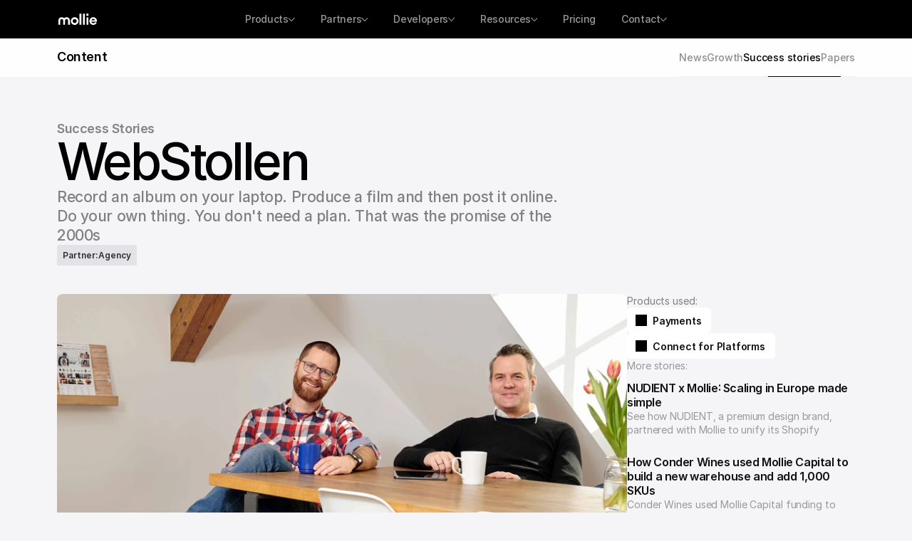

--- FILE ---
content_type: text/html
request_url: https://www.mollie.com/success-stories/webstollen
body_size: 55679
content:
<!doctype html>
<!-- Made in Framer · framer.com ✨ -->
<!-- Published Jan 20, 2026, 1:05 PM UTC -->
<html lang="en" data-redirect-timezone="1">
<head>
	<meta charset="utf-8">
	
	
	<script>try{if(localStorage.get("__framer_force_showing_editorbar_since")){const n=document.createElement("link");n.rel = "modulepreload";n.href="https://framer.com/edit/init.mjs";document.head.appendChild(n)}}catch(e){}</script>
	<!-- Start of headStart -->
    <!-- Snippet: legacy-headStart -->
<style>
    .grecaptcha-badge {
        display: none;
    }
</style>
<!-- SnippetEnd: legacy-headStart -->

    <!-- Snippet: legacy-headStart-GDZKlC45o --><meta name="robots" content="max-image-preview:large">
<style>
.framer-image{  
  display: block;
  margin-left: auto;
  margin-right: auto;
  width: 100%;}
</style><!-- SnippetEnd: legacy-headStart-GDZKlC45o --><!-- End of headStart -->
	<meta name="viewport" content="width=device-width">
	<meta name="generator" content="Framer b703edc">
	<title>WebStollen | Mollie</title>
    <meta name="description" content="Following a clear vision on the web for twenty years: bringing great services together. Read the WebStollen success story »">
    <meta name="framer-search-index" content="https://framerusercontent.com/sites/2P5DbCumwy8Y73kg4AGNpB/searchIndex-sbQuEcyELraW.json">
    <meta name="framer-search-index-fallback" content="https://framerusercontent.com/sites/2P5DbCumwy8Y73kg4AGNpB/searchIndex-Rp5AdqcidJcy.json">
    <meta name="framer-html-plugin" content="disable">
    <link href="https://framerusercontent.com/images/SeL6IJlQ4Ae7noV1fXjkTlqvo.png" rel="icon" media="(prefers-color-scheme: light)">
    <link href="https://framerusercontent.com/images/SeL6IJlQ4Ae7noV1fXjkTlqvo.png" rel="icon" media="(prefers-color-scheme: dark)">
    <link rel="apple-touch-icon" href="https://framerusercontent.com/images/qv5pP6IyH5pkUJsKlgG23E4RbBM.png">
    <!-- Open Graph / Facebook -->
    <meta property="og:type" content="website">
    <meta property="og:title" content="WebStollen | Mollie">
    <meta property="og:description" content="Following a clear vision on the web for twenty years: bringing great services together. Read the WebStollen success story »">
    <meta property="og:image" content="https://framerusercontent.com/images/JVuRjxyyroDYKl9V9n2uup9Ea0E.jpg?width=5120&amp;height=2200">
    <!-- Twitter -->
    <meta name="twitter:card" content="summary_large_image">
    <meta name="twitter:title" content="WebStollen | Mollie">
    <meta name="twitter:description" content="Following a clear vision on the web for twenty years: bringing great services together. Read the WebStollen success story »">
    <meta name="twitter:image" content="https://framerusercontent.com/images/JVuRjxyyroDYKl9V9n2uup9Ea0E.jpg?width=5120&amp;height=2200">
	
	<style data-framer-font-css>/* latin */
@font-face {
  font-family: 'Adamina';
  font-style: normal;
  font-weight: 400;
  font-display: swap;
  src: url(https://fonts.gstatic.com/s/adamina/v22/j8_r6-DH1bjoc-dwi-3UEA.woff2) format('woff2');
  unicode-range: U+0000-00FF, U+0131, U+0152-0153, U+02BB-02BC, U+02C6, U+02DA, U+02DC, U+0304, U+0308, U+0329, U+2000-206F, U+20AC, U+2122, U+2191, U+2193, U+2212, U+2215, U+FEFF, U+FFFD;
}
/* cyrillic-ext */
@font-face {
  font-family: 'Bitter';
  font-style: normal;
  font-weight: 400;
  font-display: swap;
  src: url(https://fonts.gstatic.com/s/bitter/v40/raxhHiqOu8IVPmnRc6SY1KXhnF_Y8fbfOLXOXWh2.woff2) format('woff2');
  unicode-range: U+0460-052F, U+1C80-1C8A, U+20B4, U+2DE0-2DFF, U+A640-A69F, U+FE2E-FE2F;
}
/* cyrillic */
@font-face {
  font-family: 'Bitter';
  font-style: normal;
  font-weight: 400;
  font-display: swap;
  src: url(https://fonts.gstatic.com/s/bitter/v40/raxhHiqOu8IVPmnRc6SY1KXhnF_Y8fbfOLzOXWh2.woff2) format('woff2');
  unicode-range: U+0301, U+0400-045F, U+0490-0491, U+04B0-04B1, U+2116;
}
/* vietnamese */
@font-face {
  font-family: 'Bitter';
  font-style: normal;
  font-weight: 400;
  font-display: swap;
  src: url(https://fonts.gstatic.com/s/bitter/v40/raxhHiqOu8IVPmnRc6SY1KXhnF_Y8fbfOLfOXWh2.woff2) format('woff2');
  unicode-range: U+0102-0103, U+0110-0111, U+0128-0129, U+0168-0169, U+01A0-01A1, U+01AF-01B0, U+0300-0301, U+0303-0304, U+0308-0309, U+0323, U+0329, U+1EA0-1EF9, U+20AB;
}
/* latin-ext */
@font-face {
  font-family: 'Bitter';
  font-style: normal;
  font-weight: 400;
  font-display: swap;
  src: url(https://fonts.gstatic.com/s/bitter/v40/raxhHiqOu8IVPmnRc6SY1KXhnF_Y8fbfOLbOXWh2.woff2) format('woff2');
  unicode-range: U+0100-02BA, U+02BD-02C5, U+02C7-02CC, U+02CE-02D7, U+02DD-02FF, U+0304, U+0308, U+0329, U+1D00-1DBF, U+1E00-1E9F, U+1EF2-1EFF, U+2020, U+20A0-20AB, U+20AD-20C0, U+2113, U+2C60-2C7F, U+A720-A7FF;
}
/* latin */
@font-face {
  font-family: 'Bitter';
  font-style: normal;
  font-weight: 400;
  font-display: swap;
  src: url(https://fonts.gstatic.com/s/bitter/v40/raxhHiqOu8IVPmnRc6SY1KXhnF_Y8fbfOLjOXQ.woff2) format('woff2');
  unicode-range: U+0000-00FF, U+0131, U+0152-0153, U+02BB-02BC, U+02C6, U+02DA, U+02DC, U+0304, U+0308, U+0329, U+2000-206F, U+20AC, U+2122, U+2191, U+2193, U+2212, U+2215, U+FEFF, U+FFFD;
}
/* cyrillic-ext */
@font-face {
  font-family: 'Inter Tight';
  font-style: normal;
  font-weight: 400;
  font-display: swap;
  src: url(https://fonts.gstatic.com/s/intertight/v9/NGSnv5HMAFg6IuGlBNMjxJEL2VmU3NS7Z2mjDw-aVi5SkK8.woff2) format('woff2');
  unicode-range: U+0460-052F, U+1C80-1C8A, U+20B4, U+2DE0-2DFF, U+A640-A69F, U+FE2E-FE2F;
}
/* cyrillic */
@font-face {
  font-family: 'Inter Tight';
  font-style: normal;
  font-weight: 400;
  font-display: swap;
  src: url(https://fonts.gstatic.com/s/intertight/v9/NGSnv5HMAFg6IuGlBNMjxJEL2VmU3NS7Z2mjDw-aXy5SkK8.woff2) format('woff2');
  unicode-range: U+0301, U+0400-045F, U+0490-0491, U+04B0-04B1, U+2116;
}
/* greek-ext */
@font-face {
  font-family: 'Inter Tight';
  font-style: normal;
  font-weight: 400;
  font-display: swap;
  src: url(https://fonts.gstatic.com/s/intertight/v9/NGSnv5HMAFg6IuGlBNMjxJEL2VmU3NS7Z2mjDw-aVy5SkK8.woff2) format('woff2');
  unicode-range: U+1F00-1FFF;
}
/* greek */
@font-face {
  font-family: 'Inter Tight';
  font-style: normal;
  font-weight: 400;
  font-display: swap;
  src: url(https://fonts.gstatic.com/s/intertight/v9/NGSnv5HMAFg6IuGlBNMjxJEL2VmU3NS7Z2mjDw-aWC5SkK8.woff2) format('woff2');
  unicode-range: U+0370-0377, U+037A-037F, U+0384-038A, U+038C, U+038E-03A1, U+03A3-03FF;
}
/* vietnamese */
@font-face {
  font-family: 'Inter Tight';
  font-style: normal;
  font-weight: 400;
  font-display: swap;
  src: url(https://fonts.gstatic.com/s/intertight/v9/NGSnv5HMAFg6IuGlBNMjxJEL2VmU3NS7Z2mjDw-aVC5SkK8.woff2) format('woff2');
  unicode-range: U+0102-0103, U+0110-0111, U+0128-0129, U+0168-0169, U+01A0-01A1, U+01AF-01B0, U+0300-0301, U+0303-0304, U+0308-0309, U+0323, U+0329, U+1EA0-1EF9, U+20AB;
}
/* latin-ext */
@font-face {
  font-family: 'Inter Tight';
  font-style: normal;
  font-weight: 400;
  font-display: swap;
  src: url(https://fonts.gstatic.com/s/intertight/v9/NGSnv5HMAFg6IuGlBNMjxJEL2VmU3NS7Z2mjDw-aVS5SkK8.woff2) format('woff2');
  unicode-range: U+0100-02BA, U+02BD-02C5, U+02C7-02CC, U+02CE-02D7, U+02DD-02FF, U+0304, U+0308, U+0329, U+1D00-1DBF, U+1E00-1E9F, U+1EF2-1EFF, U+2020, U+20A0-20AB, U+20AD-20C0, U+2113, U+2C60-2C7F, U+A720-A7FF;
}
/* latin */
@font-face {
  font-family: 'Inter Tight';
  font-style: normal;
  font-weight: 400;
  font-display: swap;
  src: url(https://fonts.gstatic.com/s/intertight/v9/NGSnv5HMAFg6IuGlBNMjxJEL2VmU3NS7Z2mjDw-aWy5S.woff2) format('woff2');
  unicode-range: U+0000-00FF, U+0131, U+0152-0153, U+02BB-02BC, U+02C6, U+02DA, U+02DC, U+0304, U+0308, U+0329, U+2000-206F, U+20AC, U+2122, U+2191, U+2193, U+2212, U+2215, U+FEFF, U+FFFD;
}
/* latin-ext */
@font-face {
  font-family: 'Lato';
  font-style: normal;
  font-weight: 400;
  font-display: swap;
  src: url(https://fonts.gstatic.com/s/lato/v25/S6uyw4BMUTPHjxAwXjeu.woff2) format('woff2');
  unicode-range: U+0100-02BA, U+02BD-02C5, U+02C7-02CC, U+02CE-02D7, U+02DD-02FF, U+0304, U+0308, U+0329, U+1D00-1DBF, U+1E00-1E9F, U+1EF2-1EFF, U+2020, U+20A0-20AB, U+20AD-20C0, U+2113, U+2C60-2C7F, U+A720-A7FF;
}
/* latin */
@font-face {
  font-family: 'Lato';
  font-style: normal;
  font-weight: 400;
  font-display: swap;
  src: url(https://fonts.gstatic.com/s/lato/v25/S6uyw4BMUTPHjx4wXg.woff2) format('woff2');
  unicode-range: U+0000-00FF, U+0131, U+0152-0153, U+02BB-02BC, U+02C6, U+02DA, U+02DC, U+0304, U+0308, U+0329, U+2000-206F, U+20AC, U+2122, U+2191, U+2193, U+2212, U+2215, U+FEFF, U+FFFD;
}
/* latin-ext */
@font-face {
  font-family: 'Lato';
  font-style: normal;
  font-weight: 700;
  font-display: swap;
  src: url(https://fonts.gstatic.com/s/lato/v25/S6u9w4BMUTPHh6UVSwaPGR_p.woff2) format('woff2');
  unicode-range: U+0100-02BA, U+02BD-02C5, U+02C7-02CC, U+02CE-02D7, U+02DD-02FF, U+0304, U+0308, U+0329, U+1D00-1DBF, U+1E00-1E9F, U+1EF2-1EFF, U+2020, U+20A0-20AB, U+20AD-20C0, U+2113, U+2C60-2C7F, U+A720-A7FF;
}
/* latin */
@font-face {
  font-family: 'Lato';
  font-style: normal;
  font-weight: 700;
  font-display: swap;
  src: url(https://fonts.gstatic.com/s/lato/v25/S6u9w4BMUTPHh6UVSwiPGQ.woff2) format('woff2');
  unicode-range: U+0000-00FF, U+0131, U+0152-0153, U+02BB-02BC, U+02C6, U+02DA, U+02DC, U+0304, U+0308, U+0329, U+2000-206F, U+20AC, U+2122, U+2191, U+2193, U+2212, U+2215, U+FEFF, U+FFFD;
}
/* cyrillic-ext */
@font-face {
  font-family: 'Fragment Mono';
  font-style: normal;
  font-weight: 400;
  src: url(https://fonts.gstatic.com/s/fragmentmono/v6/4iCr6K5wfMRRjxp0DA6-2CLnB45HhrUI.woff2) format('woff2');
  unicode-range: U+0460-052F, U+1C80-1C8A, U+20B4, U+2DE0-2DFF, U+A640-A69F, U+FE2E-FE2F;
}
/* latin-ext */
@font-face {
  font-family: 'Fragment Mono';
  font-style: normal;
  font-weight: 400;
  src: url(https://fonts.gstatic.com/s/fragmentmono/v6/4iCr6K5wfMRRjxp0DA6-2CLnB41HhrUI.woff2) format('woff2');
  unicode-range: U+0100-02BA, U+02BD-02C5, U+02C7-02CC, U+02CE-02D7, U+02DD-02FF, U+0304, U+0308, U+0329, U+1D00-1DBF, U+1E00-1E9F, U+1EF2-1EFF, U+2020, U+20A0-20AB, U+20AD-20C0, U+2113, U+2C60-2C7F, U+A720-A7FF;
}
/* latin */
@font-face {
  font-family: 'Fragment Mono';
  font-style: normal;
  font-weight: 400;
  src: url(https://fonts.gstatic.com/s/fragmentmono/v6/4iCr6K5wfMRRjxp0DA6-2CLnB4NHhg.woff2) format('woff2');
  unicode-range: U+0000-00FF, U+0131, U+0152-0153, U+02BB-02BC, U+02C6, U+02DA, U+02DC, U+0304, U+0308, U+0329, U+2000-206F, U+20AC, U+2122, U+2191, U+2193, U+2212, U+2215, U+FEFF, U+FFFD;
}

@font-face { font-family: "IBM Plex Mono"; src: url("https://fonts.gstatic.com/s/ibmplexmono/v20/-F6qfjptAgt5VM-kVkqdyU8n3twJ8lJPg-IUDNg.woff2"); font-style: normal; font-weight: 500 }
@font-face { font-family: "Runalto Semi Bold"; src: url("https://framerusercontent.com/assets/HPEkufONW1nTWtbuuVQnTsnpw.woff2"); font-display: swap; font-style: normal; font-weight: 600 }
@font-face { font-family: "Runalto Regular"; src: url("https://framerusercontent.com/assets/5fHyh4gJZjgWSzB7XjJl5372R3o.woff2"); font-display: swap }
@font-face { font-family: "Inter"; src: url("https://framerusercontent.com/assets/5vvr9Vy74if2I6bQbJvbw7SY1pQ.woff2"); font-display: swap; font-style: normal; font-weight: 400; unicode-range: U+0460-052F, U+1C80-1C88, U+20B4, U+2DE0-2DFF, U+A640-A69F, U+FE2E-FE2F }
@font-face { font-family: "Inter"; src: url("https://framerusercontent.com/assets/EOr0mi4hNtlgWNn9if640EZzXCo.woff2"); font-display: swap; font-style: normal; font-weight: 400; unicode-range: U+0301, U+0400-045F, U+0490-0491, U+04B0-04B1, U+2116 }
@font-face { font-family: "Inter"; src: url("https://framerusercontent.com/assets/Y9k9QrlZAqio88Klkmbd8VoMQc.woff2"); font-display: swap; font-style: normal; font-weight: 400; unicode-range: U+1F00-1FFF }
@font-face { font-family: "Inter"; src: url("https://framerusercontent.com/assets/OYrD2tBIBPvoJXiIHnLoOXnY9M.woff2"); font-display: swap; font-style: normal; font-weight: 400; unicode-range: U+0370-03FF }
@font-face { font-family: "Inter"; src: url("https://framerusercontent.com/assets/JeYwfuaPfZHQhEG8U5gtPDZ7WQ.woff2"); font-display: swap; font-style: normal; font-weight: 400; unicode-range: U+0100-024F, U+0259, U+1E00-1EFF, U+2020, U+20A0-20AB, U+20AD-20CF, U+2113, U+2C60-2C7F, U+A720-A7FF }
@font-face { font-family: "Inter"; src: url("https://framerusercontent.com/assets/GrgcKwrN6d3Uz8EwcLHZxwEfC4.woff2"); font-display: swap; font-style: normal; font-weight: 400; unicode-range: U+0000-00FF, U+0131, U+0152-0153, U+02BB-02BC, U+02C6, U+02DA, U+02DC, U+2000-206F, U+2070, U+2074-207E, U+2080-208E, U+20AC, U+2122, U+2191, U+2193, U+2212, U+2215, U+FEFF, U+FFFD }
@font-face { font-family: "Inter"; src: url("https://framerusercontent.com/assets/b6Y37FthZeALduNqHicBT6FutY.woff2"); font-display: swap; font-style: normal; font-weight: 400; unicode-range: U+0102-0103, U+0110-0111, U+0128-0129, U+0168-0169, U+01A0-01A1, U+01AF-01B0, U+1EA0-1EF9, U+20AB }
@font-face { font-family: "Inter"; src: url("https://framerusercontent.com/assets/DpPBYI0sL4fYLgAkX8KXOPVt7c.woff2"); font-display: swap; font-style: normal; font-weight: 700; unicode-range: U+0460-052F, U+1C80-1C88, U+20B4, U+2DE0-2DFF, U+A640-A69F, U+FE2E-FE2F }
@font-face { font-family: "Inter"; src: url("https://framerusercontent.com/assets/4RAEQdEOrcnDkhHiiCbJOw92Lk.woff2"); font-display: swap; font-style: normal; font-weight: 700; unicode-range: U+0301, U+0400-045F, U+0490-0491, U+04B0-04B1, U+2116 }
@font-face { font-family: "Inter"; src: url("https://framerusercontent.com/assets/1K3W8DizY3v4emK8Mb08YHxTbs.woff2"); font-display: swap; font-style: normal; font-weight: 700; unicode-range: U+1F00-1FFF }
@font-face { font-family: "Inter"; src: url("https://framerusercontent.com/assets/tUSCtfYVM1I1IchuyCwz9gDdQ.woff2"); font-display: swap; font-style: normal; font-weight: 700; unicode-range: U+0370-03FF }
@font-face { font-family: "Inter"; src: url("https://framerusercontent.com/assets/VgYFWiwsAC5OYxAycRXXvhze58.woff2"); font-display: swap; font-style: normal; font-weight: 700; unicode-range: U+0100-024F, U+0259, U+1E00-1EFF, U+2020, U+20A0-20AB, U+20AD-20CF, U+2113, U+2C60-2C7F, U+A720-A7FF }
@font-face { font-family: "Inter"; src: url("https://framerusercontent.com/assets/syRNPWzAMIrcJ3wIlPIP43KjQs.woff2"); font-display: swap; font-style: normal; font-weight: 700; unicode-range: U+0000-00FF, U+0131, U+0152-0153, U+02BB-02BC, U+02C6, U+02DA, U+02DC, U+2000-206F, U+2070, U+2074-207E, U+2080-208E, U+20AC, U+2122, U+2191, U+2193, U+2212, U+2215, U+FEFF, U+FFFD }
@font-face { font-family: "Inter"; src: url("https://framerusercontent.com/assets/GIryZETIX4IFypco5pYZONKhJIo.woff2"); font-display: swap; font-style: normal; font-weight: 700; unicode-range: U+0102-0103, U+0110-0111, U+0128-0129, U+0168-0169, U+01A0-01A1, U+01AF-01B0, U+1EA0-1EF9, U+20AB }
@font-face { font-family: "Inter Variable"; src: url("https://framerusercontent.com/assets/mYcqTSergLb16PdbJJQMl9ebYm4.woff2"); font-display: swap; font-style: normal; font-weight: 400; unicode-range: U+0460-052F, U+1C80-1C88, U+20B4, U+2DE0-2DFF, U+A640-A69F, U+FE2E-FE2F }
@font-face { font-family: "Inter Variable"; src: url("https://framerusercontent.com/assets/ZRl8AlxwsX1m7xS1eJCiSPbztg.woff2"); font-display: swap; font-style: normal; font-weight: 400; unicode-range: U+0301, U+0400-045F, U+0490-0491, U+04B0-04B1, U+2116 }
@font-face { font-family: "Inter Variable"; src: url("https://framerusercontent.com/assets/nhSQpBRqFmXNUBY2p5SENQ8NplQ.woff2"); font-display: swap; font-style: normal; font-weight: 400; unicode-range: U+1F00-1FFF }
@font-face { font-family: "Inter Variable"; src: url("https://framerusercontent.com/assets/DYHjxG0qXjopUuruoacfl5SA.woff2"); font-display: swap; font-style: normal; font-weight: 400; unicode-range: U+0370-03FF }
@font-face { font-family: "Inter Variable"; src: url("https://framerusercontent.com/assets/s7NH6sl7w4NU984r5hcmo1tPSYo.woff2"); font-display: swap; font-style: normal; font-weight: 400; unicode-range: U+0100-024F, U+0259, U+1E00-1EFF, U+2020, U+20A0-20AB, U+20AD-20CF, U+2113, U+2C60-2C7F, U+A720-A7FF }
@font-face { font-family: "Inter Variable"; src: url("https://framerusercontent.com/assets/7lw0VWkeXrGYJT05oB3DsFy8BaY.woff2"); font-display: swap; font-style: normal; font-weight: 400; unicode-range: U+0000-00FF, U+0131, U+0152-0153, U+02BB-02BC, U+02C6, U+02DA, U+02DC, U+2000-206F, U+2070, U+2074-207E, U+2080-208E, U+20AC, U+2122, U+2191, U+2193, U+2212, U+2215, U+FEFF, U+FFFD }
@font-face { font-family: "Inter Variable"; src: url("https://framerusercontent.com/assets/wx5nfqEgOXnxuFaxB0Mn9OhmcZA.woff2"); font-display: swap; font-style: normal; font-weight: 400; unicode-range: U+0102-0103, U+0110-0111, U+0128-0129, U+0168-0169, U+01A0-01A1, U+01AF-01B0, U+1EA0-1EF9, U+20AB }
@font-face { font-family: "Inter"; src: url("https://framerusercontent.com/assets/5A3Ce6C9YYmCjpQx9M4inSaKU.woff2"); font-display: swap; font-style: normal; font-weight: 500; unicode-range: U+0460-052F, U+1C80-1C88, U+20B4, U+2DE0-2DFF, U+A640-A69F, U+FE2E-FE2F }
@font-face { font-family: "Inter"; src: url("https://framerusercontent.com/assets/Qx95Xyt0Ka3SGhinnbXIGpEIyP4.woff2"); font-display: swap; font-style: normal; font-weight: 500; unicode-range: U+0301, U+0400-045F, U+0490-0491, U+04B0-04B1, U+2116 }
@font-face { font-family: "Inter"; src: url("https://framerusercontent.com/assets/6mJuEAguuIuMog10gGvH5d3cl8.woff2"); font-display: swap; font-style: normal; font-weight: 500; unicode-range: U+1F00-1FFF }
@font-face { font-family: "Inter"; src: url("https://framerusercontent.com/assets/xYYWaj7wCU5zSQH0eXvSaS19wo.woff2"); font-display: swap; font-style: normal; font-weight: 500; unicode-range: U+0370-03FF }
@font-face { font-family: "Inter"; src: url("https://framerusercontent.com/assets/otTaNuNpVK4RbdlT7zDDdKvQBA.woff2"); font-display: swap; font-style: normal; font-weight: 500; unicode-range: U+0100-024F, U+0259, U+1E00-1EFF, U+2020, U+20A0-20AB, U+20AD-20CF, U+2113, U+2C60-2C7F, U+A720-A7FF }
@font-face { font-family: "Inter"; src: url("https://framerusercontent.com/assets/UjlFhCnUjxhNfep4oYBPqnEssyo.woff2"); font-display: swap; font-style: normal; font-weight: 500; unicode-range: U+0000-00FF, U+0131, U+0152-0153, U+02BB-02BC, U+02C6, U+02DA, U+02DC, U+2000-206F, U+2070, U+2074-207E, U+2080-208E, U+20AC, U+2122, U+2191, U+2193, U+2212, U+2215, U+FEFF, U+FFFD }
@font-face { font-family: "Inter"; src: url("https://framerusercontent.com/assets/DolVirEGb34pEXEp8t8FQBSK4.woff2"); font-display: swap; font-style: normal; font-weight: 500; unicode-range: U+0102-0103, U+0110-0111, U+0128-0129, U+0168-0169, U+01A0-01A1, U+01AF-01B0, U+1EA0-1EF9, U+20AB }
@font-face { font-family: "Inter"; src: url("https://framerusercontent.com/assets/hyOgCu0Xnghbimh0pE8QTvtt2AU.woff2"); font-display: swap; font-style: normal; font-weight: 600; unicode-range: U+0460-052F, U+1C80-1C88, U+20B4, U+2DE0-2DFF, U+A640-A69F, U+FE2E-FE2F }
@font-face { font-family: "Inter"; src: url("https://framerusercontent.com/assets/NeGmSOXrPBfEFIy5YZeHq17LEDA.woff2"); font-display: swap; font-style: normal; font-weight: 600; unicode-range: U+0301, U+0400-045F, U+0490-0491, U+04B0-04B1, U+2116 }
@font-face { font-family: "Inter"; src: url("https://framerusercontent.com/assets/oYaAX5himiTPYuN8vLWnqBbfD2s.woff2"); font-display: swap; font-style: normal; font-weight: 600; unicode-range: U+1F00-1FFF }
@font-face { font-family: "Inter"; src: url("https://framerusercontent.com/assets/lEJLP4R0yuCaMCjSXYHtJw72M.woff2"); font-display: swap; font-style: normal; font-weight: 600; unicode-range: U+0370-03FF }
@font-face { font-family: "Inter"; src: url("https://framerusercontent.com/assets/cRJyLNuTJR5jbyKzGi33wU9cqIQ.woff2"); font-display: swap; font-style: normal; font-weight: 600; unicode-range: U+0100-024F, U+0259, U+1E00-1EFF, U+2020, U+20A0-20AB, U+20AD-20CF, U+2113, U+2C60-2C7F, U+A720-A7FF }
@font-face { font-family: "Inter"; src: url("https://framerusercontent.com/assets/yDtI2UI8XcEg1W2je9XPN3Noo.woff2"); font-display: swap; font-style: normal; font-weight: 600; unicode-range: U+0000-00FF, U+0131, U+0152-0153, U+02BB-02BC, U+02C6, U+02DA, U+02DC, U+2000-206F, U+2070, U+2074-207E, U+2080-208E, U+20AC, U+2122, U+2191, U+2193, U+2212, U+2215, U+FEFF, U+FFFD }
@font-face { font-family: "Inter"; src: url("https://framerusercontent.com/assets/A0Wcc7NgXMjUuFdquHDrIZpzZw0.woff2"); font-display: swap; font-style: normal; font-weight: 600; unicode-range: U+0102-0103, U+0110-0111, U+0128-0129, U+0168-0169, U+01A0-01A1, U+01AF-01B0, U+1EA0-1EF9, U+20AB }
@font-face { font-family: "Inter"; src: url("https://framerusercontent.com/assets/mkY5Sgyq51ik0AMrSBwhm9DJg.woff2"); font-style: normal; font-weight: 900; unicode-range: U+0460-052F, U+1C80-1C88, U+20B4, U+2DE0-2DFF, U+A640-A69F, U+FE2E-FE2F }
@font-face { font-family: "Inter"; src: url("https://framerusercontent.com/assets/X5hj6qzcHUYv7h1390c8Rhm6550.woff2"); font-style: normal; font-weight: 900; unicode-range: U+0301, U+0400-045F, U+0490-0491, U+04B0-04B1, U+2116 }
@font-face { font-family: "Inter"; src: url("https://framerusercontent.com/assets/gQhNpS3tN86g8RcVKYUUaKt2oMQ.woff2"); font-style: normal; font-weight: 900; unicode-range: U+1F00-1FFF }
@font-face { font-family: "Inter"; src: url("https://framerusercontent.com/assets/cugnVhSraaRyANCaUtI5FV17wk.woff2"); font-style: normal; font-weight: 900; unicode-range: U+0370-03FF }
@font-face { font-family: "Inter"; src: url("https://framerusercontent.com/assets/5HcVoGak8k5agFJSaKa4floXVu0.woff2"); font-style: normal; font-weight: 900; unicode-range: U+0100-024F, U+0259, U+1E00-1EFF, U+2020, U+20A0-20AB, U+20AD-20CF, U+2113, U+2C60-2C7F, U+A720-A7FF }
@font-face { font-family: "Inter"; src: url("https://framerusercontent.com/assets/rZ5DdENNqIdFTIyQQiP5isO7M.woff2"); font-style: normal; font-weight: 900; unicode-range: U+0000-00FF, U+0131, U+0152-0153, U+02BB-02BC, U+02C6, U+02DA, U+02DC, U+2000-206F, U+2070, U+2074-207E, U+2080-208E, U+20AC, U+2122, U+2191, U+2193, U+2212, U+2215, U+FEFF, U+FFFD }
@font-face { font-family: "Inter"; src: url("https://framerusercontent.com/assets/P2Bw01CtL0b9wqygO0sSVogWbo.woff2"); font-style: normal; font-weight: 900; unicode-range: U+0102-0103, U+0110-0111, U+0128-0129, U+0168-0169, U+01A0-01A1, U+01AF-01B0, U+1EA0-1EF9, U+20AB }
@font-face { font-family: "Inter"; src: url("https://framerusercontent.com/assets/d3tHnaQIAeqiE5hGcRw4mmgWYU.woff2"); font-display: swap; font-style: normal; font-weight: 500; unicode-range: U+0000-00FF, U+0131, U+0152-0153, U+02BB-02BC, U+02C6, U+02DA, U+02DC, U+2000-206F, U+2074, U+20AC, U+2122, U+2191, U+2193, U+2212, U+2215, U+FEFF, U+FFFD }
@font-face { font-family: "Inter"; src: url("https://framerusercontent.com/assets/H89BbHkbHDzlxZzxi8uPzTsp90.woff2"); font-display: swap; font-style: italic; font-weight: 700; unicode-range: U+0460-052F, U+1C80-1C88, U+20B4, U+2DE0-2DFF, U+A640-A69F, U+FE2E-FE2F }
@font-face { font-family: "Inter"; src: url("https://framerusercontent.com/assets/u6gJwDuwB143kpNK1T1MDKDWkMc.woff2"); font-display: swap; font-style: italic; font-weight: 700; unicode-range: U+0301, U+0400-045F, U+0490-0491, U+04B0-04B1, U+2116 }
@font-face { font-family: "Inter"; src: url("https://framerusercontent.com/assets/43sJ6MfOPh1LCJt46OvyDuSbA6o.woff2"); font-display: swap; font-style: italic; font-weight: 700; unicode-range: U+1F00-1FFF }
@font-face { font-family: "Inter"; src: url("https://framerusercontent.com/assets/wccHG0r4gBDAIRhfHiOlq6oEkqw.woff2"); font-display: swap; font-style: italic; font-weight: 700; unicode-range: U+0370-03FF }
@font-face { font-family: "Inter"; src: url("https://framerusercontent.com/assets/WZ367JPwf9bRW6LdTHN8rXgSjw.woff2"); font-display: swap; font-style: italic; font-weight: 700; unicode-range: U+0100-024F, U+0259, U+1E00-1EFF, U+2020, U+20A0-20AB, U+20AD-20CF, U+2113, U+2C60-2C7F, U+A720-A7FF }
@font-face { font-family: "Inter"; src: url("https://framerusercontent.com/assets/ia3uin3hQWqDrVloC1zEtYHWw.woff2"); font-display: swap; font-style: italic; font-weight: 700; unicode-range: U+0000-00FF, U+0131, U+0152-0153, U+02BB-02BC, U+02C6, U+02DA, U+02DC, U+2000-206F, U+2070, U+2074-207E, U+2080-208E, U+20AC, U+2122, U+2191, U+2193, U+2212, U+2215, U+FEFF, U+FFFD }
@font-face { font-family: "Inter"; src: url("https://framerusercontent.com/assets/2A4Xx7CngadFGlVV4xrO06OBHY.woff2"); font-display: swap; font-style: italic; font-weight: 700; unicode-range: U+0102-0103, U+0110-0111, U+0128-0129, U+0168-0169, U+01A0-01A1, U+01AF-01B0, U+1EA0-1EF9, U+20AB }
@font-face { font-family: "Inter"; src: url("https://framerusercontent.com/assets/khkJkwSL66WFg8SX6Wa726c.woff2"); font-display: swap; font-style: italic; font-weight: 500; unicode-range: U+0460-052F, U+1C80-1C88, U+20B4, U+2DE0-2DFF, U+A640-A69F, U+FE2E-FE2F }
@font-face { font-family: "Inter"; src: url("https://framerusercontent.com/assets/0E7IMbDzcGABpBwwqNEt60wU0w.woff2"); font-display: swap; font-style: italic; font-weight: 500; unicode-range: U+0301, U+0400-045F, U+0490-0491, U+04B0-04B1, U+2116 }
@font-face { font-family: "Inter"; src: url("https://framerusercontent.com/assets/NTJ0nQgIF0gcDelS14zQ9NR9Q.woff2"); font-display: swap; font-style: italic; font-weight: 500; unicode-range: U+1F00-1FFF }
@font-face { font-family: "Inter"; src: url("https://framerusercontent.com/assets/QrcNhgEPfRl0LS8qz5Ln8olanl8.woff2"); font-display: swap; font-style: italic; font-weight: 500; unicode-range: U+0370-03FF }
@font-face { font-family: "Inter"; src: url("https://framerusercontent.com/assets/JEXmejW8mXOYMtt0hyRg811kHac.woff2"); font-display: swap; font-style: italic; font-weight: 500; unicode-range: U+0100-024F, U+0259, U+1E00-1EFF, U+2020, U+20A0-20AB, U+20AD-20CF, U+2113, U+2C60-2C7F, U+A720-A7FF }
@font-face { font-family: "Inter"; src: url("https://framerusercontent.com/assets/Bo5CNzBv77CafbxOtKIkpw9egw.woff2"); font-display: swap; font-style: italic; font-weight: 500; unicode-range: U+0000-00FF, U+0131, U+0152-0153, U+02BB-02BC, U+02C6, U+02DA, U+02DC, U+2000-206F, U+2070, U+2074-207E, U+2080-208E, U+20AC, U+2122, U+2191, U+2193, U+2212, U+2215, U+FEFF, U+FFFD }
@font-face { font-family: "Inter"; src: url("https://framerusercontent.com/assets/uy9s0iWuxiNnVt8EpTI3gzohpwo.woff2"); font-display: swap; font-style: italic; font-weight: 500; unicode-range: U+0102-0103, U+0110-0111, U+0128-0129, U+0168-0169, U+01A0-01A1, U+01AF-01B0, U+1EA0-1EF9, U+20AB }
@font-face { font-family: "Inter"; src: url("https://framerusercontent.com/assets/CfMzU8w2e7tHgF4T4rATMPuWosA.woff2"); font-display: swap; font-style: italic; font-weight: 400; unicode-range: U+0460-052F, U+1C80-1C88, U+20B4, U+2DE0-2DFF, U+A640-A69F, U+FE2E-FE2F }
@font-face { font-family: "Inter"; src: url("https://framerusercontent.com/assets/867QObYax8ANsfX4TGEVU9YiCM.woff2"); font-display: swap; font-style: italic; font-weight: 400; unicode-range: U+0301, U+0400-045F, U+0490-0491, U+04B0-04B1, U+2116 }
@font-face { font-family: "Inter"; src: url("https://framerusercontent.com/assets/Oyn2ZbENFdnW7mt2Lzjk1h9Zb9k.woff2"); font-display: swap; font-style: italic; font-weight: 400; unicode-range: U+1F00-1FFF }
@font-face { font-family: "Inter"; src: url("https://framerusercontent.com/assets/cdAe8hgZ1cMyLu9g005pAW3xMo.woff2"); font-display: swap; font-style: italic; font-weight: 400; unicode-range: U+0370-03FF }
@font-face { font-family: "Inter"; src: url("https://framerusercontent.com/assets/DOfvtmE1UplCq161m6Hj8CSQYg.woff2"); font-display: swap; font-style: italic; font-weight: 400; unicode-range: U+0100-024F, U+0259, U+1E00-1EFF, U+2020, U+20A0-20AB, U+20AD-20CF, U+2113, U+2C60-2C7F, U+A720-A7FF }
@font-face { font-family: "Inter"; src: url("https://framerusercontent.com/assets/pKRFNWFoZl77qYCAIp84lN1h944.woff2"); font-display: swap; font-style: italic; font-weight: 400; unicode-range: U+0000-00FF, U+0131, U+0152-0153, U+02BB-02BC, U+02C6, U+02DA, U+02DC, U+2000-206F, U+2070, U+2074-207E, U+2080-208E, U+20AC, U+2122, U+2191, U+2193, U+2212, U+2215, U+FEFF, U+FFFD }
@font-face { font-family: "Inter"; src: url("https://framerusercontent.com/assets/tKtBcDnBMevsEEJKdNGhhkLzYo.woff2"); font-display: swap; font-style: italic; font-weight: 400; unicode-range: U+0102-0103, U+0110-0111, U+0128-0129, U+0168-0169, U+01A0-01A1, U+01AF-01B0, U+1EA0-1EF9, U+20AB }
@font-face { font-family: "Inter"; src: url("https://framerusercontent.com/assets/1ZFS7N918ojhhd0nQWdj3jz4w.woff2"); font-display: swap; font-style: normal; font-weight: 600; unicode-range: U+0000-00FF, U+0131, U+0152-0153, U+02BB-02BC, U+02C6, U+02DA, U+02DC, U+2000-206F, U+2074, U+20AC, U+2122, U+2191, U+2193, U+2212, U+2215, U+FEFF, U+FFFD }
@font-face { font-family: "Inter"; src: url("https://framerusercontent.com/assets/NXxvFRoY5LDh3yCm7MEP2jqYk.woff2"); font-style: normal; font-weight: 100; unicode-range: U+0460-052F, U+1C80-1C88, U+20B4, U+2DE0-2DFF, U+A640-A69F, U+FE2E-FE2F }
@font-face { font-family: "Inter"; src: url("https://framerusercontent.com/assets/5CcgcVyoWSqO1THBiISd6oCog.woff2"); font-style: normal; font-weight: 100; unicode-range: U+0301, U+0400-045F, U+0490-0491, U+04B0-04B1, U+2116 }
@font-face { font-family: "Inter"; src: url("https://framerusercontent.com/assets/MF544SVCvk3yNpLIz3pwDXFZPKM.woff2"); font-style: normal; font-weight: 100; unicode-range: U+1F00-1FFF }
@font-face { font-family: "Inter"; src: url("https://framerusercontent.com/assets/TNtxudDBkAm2RXdtU3rvTBwoM.woff2"); font-style: normal; font-weight: 100; unicode-range: U+0370-03FF }
@font-face { font-family: "Inter"; src: url("https://framerusercontent.com/assets/fIabp4VN5z7iJ3lNOz9qfNeQHc.woff2"); font-style: normal; font-weight: 100; unicode-range: U+0100-024F, U+0259, U+1E00-1EFF, U+2020, U+20A0-20AB, U+20AD-20CF, U+2113, U+2C60-2C7F, U+A720-A7FF }
@font-face { font-family: "Inter"; src: url("https://framerusercontent.com/assets/8kSLqTnVCEtjx0nu8PxTD4Nh5UU.woff2"); font-style: normal; font-weight: 100; unicode-range: U+0000-00FF, U+0131, U+0152-0153, U+02BB-02BC, U+02C6, U+02DA, U+02DC, U+2000-206F, U+2070, U+2074-207E, U+2080-208E, U+20AC, U+2122, U+2191, U+2193, U+2212, U+2215, U+FEFF, U+FFFD }
@font-face { font-family: "Inter"; src: url("https://framerusercontent.com/assets/9iRSYClnXA0RMygyIn6yjjWXJw.woff2"); font-style: normal; font-weight: 100; unicode-range: U+0102-0103, U+0110-0111, U+0128-0129, U+0168-0169, U+01A0-01A1, U+01AF-01B0, U+1EA0-1EF9, U+20AB }
@font-face { font-family: "Inter"; src: url("https://framerusercontent.com/assets/MVhJhYeDWxeyqT939zMNyw9p8.woff2"); font-style: normal; font-weight: 200; unicode-range: U+0460-052F, U+1C80-1C88, U+20B4, U+2DE0-2DFF, U+A640-A69F, U+FE2E-FE2F }
@font-face { font-family: "Inter"; src: url("https://framerusercontent.com/assets/WXQXYfAQJIi2pCJACAfWWXfIDqI.woff2"); font-style: normal; font-weight: 200; unicode-range: U+0301, U+0400-045F, U+0490-0491, U+04B0-04B1, U+2116 }
@font-face { font-family: "Inter"; src: url("https://framerusercontent.com/assets/RJeJJARdrtNUtic58kOz7hIgBuE.woff2"); font-style: normal; font-weight: 200; unicode-range: U+1F00-1FFF }
@font-face { font-family: "Inter"; src: url("https://framerusercontent.com/assets/4hBRAuM02i3fsxYDzyNvt5Az2so.woff2"); font-style: normal; font-weight: 200; unicode-range: U+0370-03FF }
@font-face { font-family: "Inter"; src: url("https://framerusercontent.com/assets/fz1JbBffNGgK7BNUI1mmbFBlgA8.woff2"); font-style: normal; font-weight: 200; unicode-range: U+0100-024F, U+0259, U+1E00-1EFF, U+2020, U+20A0-20AB, U+20AD-20CF, U+2113, U+2C60-2C7F, U+A720-A7FF }
@font-face { font-family: "Inter"; src: url("https://framerusercontent.com/assets/Z4sGWU2OKBoXPWulb5P25vULA.woff2"); font-style: normal; font-weight: 200; unicode-range: U+0000-00FF, U+0131, U+0152-0153, U+02BB-02BC, U+02C6, U+02DA, U+02DC, U+2000-206F, U+2070, U+2074-207E, U+2080-208E, U+20AC, U+2122, U+2191, U+2193, U+2212, U+2215, U+FEFF, U+FFFD }
@font-face { font-family: "Inter"; src: url("https://framerusercontent.com/assets/eIZyQwIlHYR0mnMSneEDMtqBPgw.woff2"); font-style: normal; font-weight: 200; unicode-range: U+0102-0103, U+0110-0111, U+0128-0129, U+0168-0169, U+01A0-01A1, U+01AF-01B0, U+1EA0-1EF9, U+20AB }
@font-face { font-family: "Inter"; src: url("https://framerusercontent.com/assets/BkDpl4ghaqvMi1btKFyG2tdbec.woff2"); font-display: swap; font-style: normal; font-weight: 300; unicode-range: U+0460-052F, U+1C80-1C88, U+20B4, U+2DE0-2DFF, U+A640-A69F, U+FE2E-FE2F }
@font-face { font-family: "Inter"; src: url("https://framerusercontent.com/assets/zAMK70AQRFSShJgUiaR5IiIhgzk.woff2"); font-display: swap; font-style: normal; font-weight: 300; unicode-range: U+0301, U+0400-045F, U+0490-0491, U+04B0-04B1, U+2116 }
@font-face { font-family: "Inter"; src: url("https://framerusercontent.com/assets/IETjvc5qzUaRoaruDpPSwCUM8.woff2"); font-display: swap; font-style: normal; font-weight: 300; unicode-range: U+1F00-1FFF }
@font-face { font-family: "Inter"; src: url("https://framerusercontent.com/assets/oLCoaT3ioA0fHdJnWR9W6k7NY.woff2"); font-display: swap; font-style: normal; font-weight: 300; unicode-range: U+0370-03FF }
@font-face { font-family: "Inter"; src: url("https://framerusercontent.com/assets/Sj0PCHQSBjFmEp6NBWg6FNaKc.woff2"); font-display: swap; font-style: normal; font-weight: 300; unicode-range: U+0100-024F, U+0259, U+1E00-1EFF, U+2020, U+20A0-20AB, U+20AD-20CF, U+2113, U+2C60-2C7F, U+A720-A7FF }
@font-face { font-family: "Inter"; src: url("https://framerusercontent.com/assets/aqiiD4LUKkKzXdjGL5UzHq8bo5w.woff2"); font-display: swap; font-style: normal; font-weight: 300; unicode-range: U+0000-00FF, U+0131, U+0152-0153, U+02BB-02BC, U+02C6, U+02DA, U+02DC, U+2000-206F, U+2070, U+2074-207E, U+2080-208E, U+20AC, U+2122, U+2191, U+2193, U+2212, U+2215, U+FEFF, U+FFFD }
@font-face { font-family: "Inter"; src: url("https://framerusercontent.com/assets/H4TfENUY1rh8R9UaSD6vngjJP3M.woff2"); font-display: swap; font-style: normal; font-weight: 300; unicode-range: U+0102-0103, U+0110-0111, U+0128-0129, U+0168-0169, U+01A0-01A1, U+01AF-01B0, U+1EA0-1EF9, U+20AB }
@font-face { font-family: "Inter"; src: url("https://framerusercontent.com/assets/PONfPc6h4EPYwJliXQBmjVx7QxI.woff2"); font-display: swap; font-style: normal; font-weight: 800; unicode-range: U+0460-052F, U+1C80-1C88, U+20B4, U+2DE0-2DFF, U+A640-A69F, U+FE2E-FE2F }
@font-face { font-family: "Inter"; src: url("https://framerusercontent.com/assets/zsnJN7Z1wdzUvepJniD3rbvJIyU.woff2"); font-display: swap; font-style: normal; font-weight: 800; unicode-range: U+0301, U+0400-045F, U+0490-0491, U+04B0-04B1, U+2116 }
@font-face { font-family: "Inter"; src: url("https://framerusercontent.com/assets/UrzZBOy7RyJEWAZGduzOeHiHuY.woff2"); font-display: swap; font-style: normal; font-weight: 800; unicode-range: U+1F00-1FFF }
@font-face { font-family: "Inter"; src: url("https://framerusercontent.com/assets/996sR9SfSDuYELz8oHhDOcErkY.woff2"); font-display: swap; font-style: normal; font-weight: 800; unicode-range: U+0370-03FF }
@font-face { font-family: "Inter"; src: url("https://framerusercontent.com/assets/ftN1HpyPVJEoEb4q36SOrNdLXU.woff2"); font-display: swap; font-style: normal; font-weight: 800; unicode-range: U+0100-024F, U+0259, U+1E00-1EFF, U+2020, U+20A0-20AB, U+20AD-20CF, U+2113, U+2C60-2C7F, U+A720-A7FF }
@font-face { font-family: "Inter"; src: url("https://framerusercontent.com/assets/Mput0MSwESKlJ6TMz9MPDXhgrk.woff2"); font-display: swap; font-style: normal; font-weight: 800; unicode-range: U+0000-00FF, U+0131, U+0152-0153, U+02BB-02BC, U+02C6, U+02DA, U+02DC, U+2000-206F, U+2070, U+2074-207E, U+2080-208E, U+20AC, U+2122, U+2191, U+2193, U+2212, U+2215, U+FEFF, U+FFFD }
@font-face { font-family: "Inter"; src: url("https://framerusercontent.com/assets/JAur4lGGSGRGyrFi59JSIKqVgU.woff2"); font-display: swap; font-style: normal; font-weight: 800; unicode-range: U+0102-0103, U+0110-0111, U+0128-0129, U+0168-0169, U+01A0-01A1, U+01AF-01B0, U+1EA0-1EF9, U+20AB }
@font-face { font-family: "Inter"; src: url("https://framerusercontent.com/assets/YJsHMqeEm0oDHuxRTVCwg5eZuo.woff2"); font-style: italic; font-weight: 100; unicode-range: U+0460-052F, U+1C80-1C88, U+20B4, U+2DE0-2DFF, U+A640-A69F, U+FE2E-FE2F }
@font-face { font-family: "Inter"; src: url("https://framerusercontent.com/assets/oJJMyJlDykMObEyb5VexHSxd24.woff2"); font-style: italic; font-weight: 100; unicode-range: U+0301, U+0400-045F, U+0490-0491, U+04B0-04B1, U+2116 }
@font-face { font-family: "Inter"; src: url("https://framerusercontent.com/assets/IpeaX0WzLaonj68howNZg4SJJaY.woff2"); font-style: italic; font-weight: 100; unicode-range: U+1F00-1FFF }
@font-face { font-family: "Inter"; src: url("https://framerusercontent.com/assets/KCj1bV3vDXY5OLHttTeRYcu9J8.woff2"); font-style: italic; font-weight: 100; unicode-range: U+0370-03FF }
@font-face { font-family: "Inter"; src: url("https://framerusercontent.com/assets/biaVHhOprxbHaR3dIP7Z8cYurHg.woff2"); font-style: italic; font-weight: 100; unicode-range: U+0100-024F, U+0259, U+1E00-1EFF, U+2020, U+20A0-20AB, U+20AD-20CF, U+2113, U+2C60-2C7F, U+A720-A7FF }
@font-face { font-family: "Inter"; src: url("https://framerusercontent.com/assets/3on0VNjjmogkq1f9ziKFcrY72MI.woff2"); font-style: italic; font-weight: 100; unicode-range: U+0000-00FF, U+0131, U+0152-0153, U+02BB-02BC, U+02C6, U+02DA, U+02DC, U+2000-206F, U+2070, U+2074-207E, U+2080-208E, U+20AC, U+2122, U+2191, U+2193, U+2212, U+2215, U+FEFF, U+FFFD }
@font-face { font-family: "Inter"; src: url("https://framerusercontent.com/assets/gNa011yWpVpNFgUhhSlDX8nUiPQ.woff2"); font-style: italic; font-weight: 100; unicode-range: U+0102-0103, U+0110-0111, U+0128-0129, U+0168-0169, U+01A0-01A1, U+01AF-01B0, U+1EA0-1EF9, U+20AB }
@font-face { font-family: "Inter"; src: url("https://framerusercontent.com/assets/vpq17U0WM26sBGHgq9jnrUmUf8.woff2"); font-style: italic; font-weight: 200; unicode-range: U+0460-052F, U+1C80-1C88, U+20B4, U+2DE0-2DFF, U+A640-A69F, U+FE2E-FE2F }
@font-face { font-family: "Inter"; src: url("https://framerusercontent.com/assets/bNYh7lNMEpOegeRYAtyGel1WqBE.woff2"); font-style: italic; font-weight: 200; unicode-range: U+0301, U+0400-045F, U+0490-0491, U+04B0-04B1, U+2116 }
@font-face { font-family: "Inter"; src: url("https://framerusercontent.com/assets/FBzcXZYmdulcZC0z278U6o0cw.woff2"); font-style: italic; font-weight: 200; unicode-range: U+1F00-1FFF }
@font-face { font-family: "Inter"; src: url("https://framerusercontent.com/assets/ua60IRqWK94xCrq0SC639Hbsdjg.woff2"); font-style: italic; font-weight: 200; unicode-range: U+0370-03FF }
@font-face { font-family: "Inter"; src: url("https://framerusercontent.com/assets/Pd8gNPn2dSCh4FyjWFw9PJysoQ.woff2"); font-style: italic; font-weight: 200; unicode-range: U+0100-024F, U+0259, U+1E00-1EFF, U+2020, U+20A0-20AB, U+20AD-20CF, U+2113, U+2C60-2C7F, U+A720-A7FF }
@font-face { font-family: "Inter"; src: url("https://framerusercontent.com/assets/6OdIurwS6YHsVW2i5fR5CKn0gg.woff2"); font-style: italic; font-weight: 200; unicode-range: U+0000-00FF, U+0131, U+0152-0153, U+02BB-02BC, U+02C6, U+02DA, U+02DC, U+2000-206F, U+2070, U+2074-207E, U+2080-208E, U+20AC, U+2122, U+2191, U+2193, U+2212, U+2215, U+FEFF, U+FFFD }
@font-face { font-family: "Inter"; src: url("https://framerusercontent.com/assets/DtVQjTG8OGGKnwKYrMHRZVCyo.woff2"); font-style: italic; font-weight: 200; unicode-range: U+0102-0103, U+0110-0111, U+0128-0129, U+0168-0169, U+01A0-01A1, U+01AF-01B0, U+1EA0-1EF9, U+20AB }
@font-face { font-family: "Inter"; src: url("https://framerusercontent.com/assets/YYB6GZmCWnZq3RWZOghuZIOxQY.woff2"); font-display: swap; font-style: italic; font-weight: 300; unicode-range: U+0460-052F, U+1C80-1C88, U+20B4, U+2DE0-2DFF, U+A640-A69F, U+FE2E-FE2F }
@font-face { font-family: "Inter"; src: url("https://framerusercontent.com/assets/miJTzODdiyIr3tRo9KEoqXXk2PM.woff2"); font-display: swap; font-style: italic; font-weight: 300; unicode-range: U+0301, U+0400-045F, U+0490-0491, U+04B0-04B1, U+2116 }
@font-face { font-family: "Inter"; src: url("https://framerusercontent.com/assets/6ZMhcggRFfEfbf7lncCpaUbA.woff2"); font-display: swap; font-style: italic; font-weight: 300; unicode-range: U+1F00-1FFF }
@font-face { font-family: "Inter"; src: url("https://framerusercontent.com/assets/8sCN6PGUr4I8q5hC5twAXfcwqV0.woff2"); font-display: swap; font-style: italic; font-weight: 300; unicode-range: U+0370-03FF }
@font-face { font-family: "Inter"; src: url("https://framerusercontent.com/assets/aUYDUTztS7anQw5JuwCncXeLOBY.woff2"); font-display: swap; font-style: italic; font-weight: 300; unicode-range: U+0100-024F, U+0259, U+1E00-1EFF, U+2020, U+20A0-20AB, U+20AD-20CF, U+2113, U+2C60-2C7F, U+A720-A7FF }
@font-face { font-family: "Inter"; src: url("https://framerusercontent.com/assets/8mwKwShtYEXIZ5diRBT74yn9jdQ.woff2"); font-display: swap; font-style: italic; font-weight: 300; unicode-range: U+0000-00FF, U+0131, U+0152-0153, U+02BB-02BC, U+02C6, U+02DA, U+02DC, U+2000-206F, U+2070, U+2074-207E, U+2080-208E, U+20AC, U+2122, U+2191, U+2193, U+2212, U+2215, U+FEFF, U+FFFD }
@font-face { font-family: "Inter"; src: url("https://framerusercontent.com/assets/yDiPvYxioBHsicnYxpPW35WQmx8.woff2"); font-display: swap; font-style: italic; font-weight: 300; unicode-range: U+0102-0103, U+0110-0111, U+0128-0129, U+0168-0169, U+01A0-01A1, U+01AF-01B0, U+1EA0-1EF9, U+20AB }
@font-face { font-family: "Inter"; src: url("https://framerusercontent.com/assets/vxBnBhH8768IFAXAb4Qf6wQHKs.woff2"); font-display: swap; font-style: italic; font-weight: 600; unicode-range: U+0460-052F, U+1C80-1C88, U+20B4, U+2DE0-2DFF, U+A640-A69F, U+FE2E-FE2F }
@font-face { font-family: "Inter"; src: url("https://framerusercontent.com/assets/zSsEuoJdh8mcFVk976C05ZfQr8.woff2"); font-display: swap; font-style: italic; font-weight: 600; unicode-range: U+0301, U+0400-045F, U+0490-0491, U+04B0-04B1, U+2116 }
@font-face { font-family: "Inter"; src: url("https://framerusercontent.com/assets/b8ezwLrN7h2AUoPEENcsTMVJ0.woff2"); font-display: swap; font-style: italic; font-weight: 600; unicode-range: U+1F00-1FFF }
@font-face { font-family: "Inter"; src: url("https://framerusercontent.com/assets/mvNEIBLyHbscgHtwfsByjXUz3XY.woff2"); font-display: swap; font-style: italic; font-weight: 600; unicode-range: U+0370-03FF }
@font-face { font-family: "Inter"; src: url("https://framerusercontent.com/assets/6FI2EneKzM3qBy5foOZXey7coCA.woff2"); font-display: swap; font-style: italic; font-weight: 600; unicode-range: U+0100-024F, U+0259, U+1E00-1EFF, U+2020, U+20A0-20AB, U+20AD-20CF, U+2113, U+2C60-2C7F, U+A720-A7FF }
@font-face { font-family: "Inter"; src: url("https://framerusercontent.com/assets/fuyXZpVvOjq8NesCOfgirHCWyg.woff2"); font-display: swap; font-style: italic; font-weight: 600; unicode-range: U+0000-00FF, U+0131, U+0152-0153, U+02BB-02BC, U+02C6, U+02DA, U+02DC, U+2000-206F, U+2070, U+2074-207E, U+2080-208E, U+20AC, U+2122, U+2191, U+2193, U+2212, U+2215, U+FEFF, U+FFFD }
@font-face { font-family: "Inter"; src: url("https://framerusercontent.com/assets/NHHeAKJVP0ZWHk5YZnQQChIsBM.woff2"); font-display: swap; font-style: italic; font-weight: 600; unicode-range: U+0102-0103, U+0110-0111, U+0128-0129, U+0168-0169, U+01A0-01A1, U+01AF-01B0, U+1EA0-1EF9, U+20AB }
@font-face { font-family: "Inter"; src: url("https://framerusercontent.com/assets/if4nAQEfO1l3iBiurvlUSTaMA.woff2"); font-display: swap; font-style: italic; font-weight: 800; unicode-range: U+0460-052F, U+1C80-1C88, U+20B4, U+2DE0-2DFF, U+A640-A69F, U+FE2E-FE2F }
@font-face { font-family: "Inter"; src: url("https://framerusercontent.com/assets/GdJ7SQjcmkU1sz7lk5lMpKUlKY.woff2"); font-display: swap; font-style: italic; font-weight: 800; unicode-range: U+0301, U+0400-045F, U+0490-0491, U+04B0-04B1, U+2116 }
@font-face { font-family: "Inter"; src: url("https://framerusercontent.com/assets/sOA6LVskcCqlqggyjIZe0Zh39UQ.woff2"); font-display: swap; font-style: italic; font-weight: 800; unicode-range: U+1F00-1FFF }
@font-face { font-family: "Inter"; src: url("https://framerusercontent.com/assets/zUCSsMbWBcHOQoATrhsPVigkc.woff2"); font-display: swap; font-style: italic; font-weight: 800; unicode-range: U+0370-03FF }
@font-face { font-family: "Inter"; src: url("https://framerusercontent.com/assets/6eYp9yIAUvPZY7o0yfI4e2OP6g.woff2"); font-display: swap; font-style: italic; font-weight: 800; unicode-range: U+0100-024F, U+0259, U+1E00-1EFF, U+2020, U+20A0-20AB, U+20AD-20CF, U+2113, U+2C60-2C7F, U+A720-A7FF }
@font-face { font-family: "Inter"; src: url("https://framerusercontent.com/assets/8AYN209PzikkmqPEbOGJlpgu6M.woff2"); font-display: swap; font-style: italic; font-weight: 800; unicode-range: U+0000-00FF, U+0131, U+0152-0153, U+02BB-02BC, U+02C6, U+02DA, U+02DC, U+2000-206F, U+2070, U+2074-207E, U+2080-208E, U+20AC, U+2122, U+2191, U+2193, U+2212, U+2215, U+FEFF, U+FFFD }
@font-face { font-family: "Inter"; src: url("https://framerusercontent.com/assets/L9nHaKi7ULzGWchEehsfwttxOwM.woff2"); font-display: swap; font-style: italic; font-weight: 800; unicode-range: U+0102-0103, U+0110-0111, U+0128-0129, U+0168-0169, U+01A0-01A1, U+01AF-01B0, U+1EA0-1EF9, U+20AB }
@font-face { font-family: "Inter"; src: url("https://framerusercontent.com/assets/05KsVHGDmqXSBXM4yRZ65P8i0s.woff2"); font-style: italic; font-weight: 900; unicode-range: U+0460-052F, U+1C80-1C88, U+20B4, U+2DE0-2DFF, U+A640-A69F, U+FE2E-FE2F }
@font-face { font-family: "Inter"; src: url("https://framerusercontent.com/assets/ky8ovPukK4dJ1Pxq74qGhOqCYI.woff2"); font-style: italic; font-weight: 900; unicode-range: U+0301, U+0400-045F, U+0490-0491, U+04B0-04B1, U+2116 }
@font-face { font-family: "Inter"; src: url("https://framerusercontent.com/assets/vvNSqIj42qeQ2bvCRBIWKHscrc.woff2"); font-style: italic; font-weight: 900; unicode-range: U+1F00-1FFF }
@font-face { font-family: "Inter"; src: url("https://framerusercontent.com/assets/3ZmXbBKToJifDV9gwcifVd1tEY.woff2"); font-style: italic; font-weight: 900; unicode-range: U+0370-03FF }
@font-face { font-family: "Inter"; src: url("https://framerusercontent.com/assets/FNfhX3dt4ChuLJq2PwdlxHO7PU.woff2"); font-style: italic; font-weight: 900; unicode-range: U+0100-024F, U+0259, U+1E00-1EFF, U+2020, U+20A0-20AB, U+20AD-20CF, U+2113, U+2C60-2C7F, U+A720-A7FF }
@font-face { font-family: "Inter"; src: url("https://framerusercontent.com/assets/gcnfba68tfm7qAyrWRCf9r34jg.woff2"); font-style: italic; font-weight: 900; unicode-range: U+0000-00FF, U+0131, U+0152-0153, U+02BB-02BC, U+02C6, U+02DA, U+02DC, U+2000-206F, U+2070, U+2074-207E, U+2080-208E, U+20AC, U+2122, U+2191, U+2193, U+2212, U+2215, U+FEFF, U+FFFD }
@font-face { font-family: "Inter"; src: url("https://framerusercontent.com/assets/efTfQcBJ53kM2pB1hezSZ3RDUFs.woff2"); font-style: italic; font-weight: 900; unicode-range: U+0102-0103, U+0110-0111, U+0128-0129, U+0168-0169, U+01A0-01A1, U+01AF-01B0, U+1EA0-1EF9, U+20AB }
@font-face { font-family: "Inter Variable"; src: url("https://framerusercontent.com/assets/FMAZXZOvzvP9daUF2pk7jeNQE.woff2"); font-display: swap; font-style: italic; font-weight: 400; unicode-range: U+0460-052F, U+1C80-1C88, U+20B4, U+2DE0-2DFF, U+A640-A69F, U+FE2E-FE2F }
@font-face { font-family: "Inter Variable"; src: url("https://framerusercontent.com/assets/XRXDXcGEcHEhj5vRoCcaNzLUII.woff2"); font-display: swap; font-style: italic; font-weight: 400; unicode-range: U+0301, U+0400-045F, U+0490-0491, U+04B0-04B1, U+2116 }
@font-face { font-family: "Inter Variable"; src: url("https://framerusercontent.com/assets/WL8JiibS9vHU7Cb3NGaJKioRjQ.woff2"); font-display: swap; font-style: italic; font-weight: 400; unicode-range: U+1F00-1FFF }
@font-face { font-family: "Inter Variable"; src: url("https://framerusercontent.com/assets/LfqxQLLXCFxnUuZS8fkv9AT0uI.woff2"); font-display: swap; font-style: italic; font-weight: 400; unicode-range: U+0370-03FF }
@font-face { font-family: "Inter Variable"; src: url("https://framerusercontent.com/assets/3IqofWpyruZr7Qc3kaedPmw7o.woff2"); font-display: swap; font-style: italic; font-weight: 400; unicode-range: U+0100-024F, U+0259, U+1E00-1EFF, U+2020, U+20A0-20AB, U+20AD-20CF, U+2113, U+2C60-2C7F, U+A720-A7FF }
@font-face { font-family: "Inter Variable"; src: url("https://framerusercontent.com/assets/N9O1YBTY0ROZrE0GiMsoMSyPbQ.woff2"); font-display: swap; font-style: italic; font-weight: 400; unicode-range: U+0000-00FF, U+0131, U+0152-0153, U+02BB-02BC, U+02C6, U+02DA, U+02DC, U+2000-206F, U+2070, U+2074-207E, U+2080-208E, U+20AC, U+2122, U+2191, U+2193, U+2212, U+2215, U+FEFF, U+FFFD }
@font-face { font-family: "Inter Variable"; src: url("https://framerusercontent.com/assets/Qpek1Wzh1dJ3f8j88Vebg4yC92w.woff2"); font-display: swap; font-style: italic; font-weight: 400; unicode-range: U+0102-0103, U+0110-0111, U+0128-0129, U+0168-0169, U+01A0-01A1, U+01AF-01B0, U+1EA0-1EF9, U+20AB }
@font-face { font-family: "Inter Display"; src: url("https://framerusercontent.com/assets/2uIBiALfCHVpWbHqRMZutfT7giU.woff2"); font-display: swap; font-style: normal; font-weight: 400; unicode-range: U+0460-052F, U+1C80-1C88, U+20B4, U+2DE0-2DFF, U+A640-A69F, U+FE2E-FE2F }
@font-face { font-family: "Inter Display"; src: url("https://framerusercontent.com/assets/Zwfz6xbVe5pmcWRJRgBDHnMkOkI.woff2"); font-display: swap; font-style: normal; font-weight: 400; unicode-range: U+0301, U+0400-045F, U+0490-0491, U+04B0-04B1, U+2116 }
@font-face { font-family: "Inter Display"; src: url("https://framerusercontent.com/assets/U9LaDDmbRhzX3sB8g8glTy5feTE.woff2"); font-display: swap; font-style: normal; font-weight: 400; unicode-range: U+1F00-1FFF }
@font-face { font-family: "Inter Display"; src: url("https://framerusercontent.com/assets/tVew2LzXJ1t7QfxP1gdTIdj2o0g.woff2"); font-display: swap; font-style: normal; font-weight: 400; unicode-range: U+0370-03FF }
@font-face { font-family: "Inter Display"; src: url("https://framerusercontent.com/assets/DF7bjCRmStYPqSb945lAlMfCCVQ.woff2"); font-display: swap; font-style: normal; font-weight: 400; unicode-range: U+0100-024F, U+0259, U+1E00-1EFF, U+2020, U+20A0-20AB, U+20AD-20CF, U+2113, U+2C60-2C7F, U+A720-A7FF }
@font-face { font-family: "Inter Display"; src: url("https://framerusercontent.com/assets/bHYNJqzTyl2lqvmMiRRS6Y16Es.woff2"); font-display: swap; font-style: normal; font-weight: 400; unicode-range: U+0000-00FF, U+0131, U+0152-0153, U+02BB-02BC, U+02C6, U+02DA, U+02DC, U+2000-206F, U+2070, U+2074-207E, U+2080-208E, U+20AC, U+2122, U+2191, U+2193, U+2212, U+2215, U+FEFF, U+FFFD }
@font-face { font-family: "Inter Display"; src: url("https://framerusercontent.com/assets/vebZUMjGyKkYsfcY73iwWTzLNag.woff2"); font-display: swap; font-style: normal; font-weight: 400; unicode-range: U+0102-0103, U+0110-0111, U+0128-0129, U+0168-0169, U+01A0-01A1, U+01AF-01B0, U+1EA0-1EF9, U+20AB }
@font-face { font-family: "Inter Display"; src: url("https://framerusercontent.com/assets/Vu4RH4OOAYHIXg4LpXVzNVmbpY.woff2"); font-style: normal; font-weight: 100; unicode-range: U+0460-052F, U+1C80-1C88, U+20B4, U+2DE0-2DFF, U+A640-A69F, U+FE2E-FE2F }
@font-face { font-family: "Inter Display"; src: url("https://framerusercontent.com/assets/eOWZqb2nQ1SLbtYmcGBFYFSOE5U.woff2"); font-style: normal; font-weight: 100; unicode-range: U+0301, U+0400-045F, U+0490-0491, U+04B0-04B1, U+2116 }
@font-face { font-family: "Inter Display"; src: url("https://framerusercontent.com/assets/H0Z3dXk6VFBv9TPQedY7FZVVVQ.woff2"); font-style: normal; font-weight: 100; unicode-range: U+1F00-1FFF }
@font-face { font-family: "Inter Display"; src: url("https://framerusercontent.com/assets/sMud1BrfhejzYfhsGoUtjWdRb90.woff2"); font-style: normal; font-weight: 100; unicode-range: U+0370-03FF }
@font-face { font-family: "Inter Display"; src: url("https://framerusercontent.com/assets/SDel4nEmK9AyiBktaYZfYI9DrY.woff2"); font-style: normal; font-weight: 100; unicode-range: U+0100-024F, U+0259, U+1E00-1EFF, U+2020, U+20A0-20AB, U+20AD-20CF, U+2113, U+2C60-2C7F, U+A720-A7FF }
@font-face { font-family: "Inter Display"; src: url("https://framerusercontent.com/assets/GoWsxcsKZ1Hiy2Y8l40zBgNwYvo.woff2"); font-style: normal; font-weight: 100; unicode-range: U+0000-00FF, U+0131, U+0152-0153, U+02BB-02BC, U+02C6, U+02DA, U+02DC, U+2000-206F, U+2070, U+2074-207E, U+2080-208E, U+20AC, U+2122, U+2191, U+2193, U+2212, U+2215, U+FEFF, U+FFFD }
@font-face { font-family: "Inter Display"; src: url("https://framerusercontent.com/assets/iPDparXDXhfwSxmuiEXzr0b1vAU.woff2"); font-style: normal; font-weight: 100; unicode-range: U+0102-0103, U+0110-0111, U+0128-0129, U+0168-0169, U+01A0-01A1, U+01AF-01B0, U+1EA0-1EF9, U+20AB }
@font-face { font-family: "Inter Display"; src: url("https://framerusercontent.com/assets/kZK78sVb0ChIxwI4EF00ArQvpu0.woff2"); font-style: normal; font-weight: 200; unicode-range: U+0460-052F, U+1C80-1C88, U+20B4, U+2DE0-2DFF, U+A640-A69F, U+FE2E-FE2F }
@font-face { font-family: "Inter Display"; src: url("https://framerusercontent.com/assets/zLXnIInNs9VhCJZQ1B0FvHgtWDM.woff2"); font-style: normal; font-weight: 200; unicode-range: U+0301, U+0400-045F, U+0490-0491, U+04B0-04B1, U+2116 }
@font-face { font-family: "Inter Display"; src: url("https://framerusercontent.com/assets/yHa3FUh9QDCLkYGoHU44PsRbTI.woff2"); font-style: normal; font-weight: 200; unicode-range: U+1F00-1FFF }
@font-face { font-family: "Inter Display"; src: url("https://framerusercontent.com/assets/w3wwH92cnNPcZVAf63gAmGQW0k.woff2"); font-style: normal; font-weight: 200; unicode-range: U+0370-03FF }
@font-face { font-family: "Inter Display"; src: url("https://framerusercontent.com/assets/w9aHRXFhel7kScIgRMsPqEwE3AY.woff2"); font-style: normal; font-weight: 200; unicode-range: U+0100-024F, U+0259, U+1E00-1EFF, U+2020, U+20A0-20AB, U+20AD-20CF, U+2113, U+2C60-2C7F, U+A720-A7FF }
@font-face { font-family: "Inter Display"; src: url("https://framerusercontent.com/assets/t5RNiwIqoB2GvYhcdv6NPQF6kfk.woff2"); font-style: normal; font-weight: 200; unicode-range: U+0000-00FF, U+0131, U+0152-0153, U+02BB-02BC, U+02C6, U+02DA, U+02DC, U+2000-206F, U+2070, U+2074-207E, U+2080-208E, U+20AC, U+2122, U+2191, U+2193, U+2212, U+2215, U+FEFF, U+FFFD }
@font-face { font-family: "Inter Display"; src: url("https://framerusercontent.com/assets/eDNmF3DmGWYDX8NrhNZOl1SDyQ.woff2"); font-style: normal; font-weight: 200; unicode-range: U+0102-0103, U+0110-0111, U+0128-0129, U+0168-0169, U+01A0-01A1, U+01AF-01B0, U+1EA0-1EF9, U+20AB }
@font-face { font-family: "Inter Display"; src: url("https://framerusercontent.com/assets/MaMAn5Jp5gJg1z3VaLH65QwWPLc.woff2"); font-display: swap; font-style: normal; font-weight: 300; unicode-range: U+0460-052F, U+1C80-1C88, U+20B4, U+2DE0-2DFF, U+A640-A69F, U+FE2E-FE2F }
@font-face { font-family: "Inter Display"; src: url("https://framerusercontent.com/assets/fEqgEChcTaneQFxeugexHq7Bk.woff2"); font-display: swap; font-style: normal; font-weight: 300; unicode-range: U+0301, U+0400-045F, U+0490-0491, U+04B0-04B1, U+2116 }
@font-face { font-family: "Inter Display"; src: url("https://framerusercontent.com/assets/nL7d8Ph0ViwUQorApF89PoAagQI.woff2"); font-display: swap; font-style: normal; font-weight: 300; unicode-range: U+1F00-1FFF }
@font-face { font-family: "Inter Display"; src: url("https://framerusercontent.com/assets/YOHXUQlY1iC2t7qT4HeLSoBDtn4.woff2"); font-display: swap; font-style: normal; font-weight: 300; unicode-range: U+0370-03FF }
@font-face { font-family: "Inter Display"; src: url("https://framerusercontent.com/assets/TfzHIi6ZmZDuhnIFGcgM6Ipuim4.woff2"); font-display: swap; font-style: normal; font-weight: 300; unicode-range: U+0100-024F, U+0259, U+1E00-1EFF, U+2020, U+20A0-20AB, U+20AD-20CF, U+2113, U+2C60-2C7F, U+A720-A7FF }
@font-face { font-family: "Inter Display"; src: url("https://framerusercontent.com/assets/CnMzVKZxLPB68RITfNGUfLe65m4.woff2"); font-display: swap; font-style: normal; font-weight: 300; unicode-range: U+0000-00FF, U+0131, U+0152-0153, U+02BB-02BC, U+02C6, U+02DA, U+02DC, U+2000-206F, U+2070, U+2074-207E, U+2080-208E, U+20AC, U+2122, U+2191, U+2193, U+2212, U+2215, U+FEFF, U+FFFD }
@font-face { font-family: "Inter Display"; src: url("https://framerusercontent.com/assets/ub5XwqqEAMrXQz31ej6fNqbxnBc.woff2"); font-display: swap; font-style: normal; font-weight: 300; unicode-range: U+0102-0103, U+0110-0111, U+0128-0129, U+0168-0169, U+01A0-01A1, U+01AF-01B0, U+1EA0-1EF9, U+20AB }
@font-face { font-family: "Inter Display"; src: url("https://framerusercontent.com/assets/ePuN3mCjzajIHnyCdvKBFiZkyY0.woff2"); font-display: swap; font-style: normal; font-weight: 500; unicode-range: U+0460-052F, U+1C80-1C88, U+20B4, U+2DE0-2DFF, U+A640-A69F, U+FE2E-FE2F }
@font-face { font-family: "Inter Display"; src: url("https://framerusercontent.com/assets/V3j1L0o5vPFKe26Sw4HcpXCfHo.woff2"); font-display: swap; font-style: normal; font-weight: 500; unicode-range: U+0301, U+0400-045F, U+0490-0491, U+04B0-04B1, U+2116 }
@font-face { font-family: "Inter Display"; src: url("https://framerusercontent.com/assets/F3kdpd2N0cToWV5huaZjjgM.woff2"); font-display: swap; font-style: normal; font-weight: 500; unicode-range: U+1F00-1FFF }
@font-face { font-family: "Inter Display"; src: url("https://framerusercontent.com/assets/0iDmxkizU9goZoclqIqsV5rvETU.woff2"); font-display: swap; font-style: normal; font-weight: 500; unicode-range: U+0370-03FF }
@font-face { font-family: "Inter Display"; src: url("https://framerusercontent.com/assets/r0mv3NegmA0akcQsNFotG32Las.woff2"); font-display: swap; font-style: normal; font-weight: 500; unicode-range: U+0100-024F, U+0259, U+1E00-1EFF, U+2020, U+20A0-20AB, U+20AD-20CF, U+2113, U+2C60-2C7F, U+A720-A7FF }
@font-face { font-family: "Inter Display"; src: url("https://framerusercontent.com/assets/iwWTDc49ENF2tCHbqlNARXw6Ug.woff2"); font-display: swap; font-style: normal; font-weight: 500; unicode-range: U+0000-00FF, U+0131, U+0152-0153, U+02BB-02BC, U+02C6, U+02DA, U+02DC, U+2000-206F, U+2070, U+2074-207E, U+2080-208E, U+20AC, U+2122, U+2191, U+2193, U+2212, U+2215, U+FEFF, U+FFFD }
@font-face { font-family: "Inter Display"; src: url("https://framerusercontent.com/assets/Ii21jnSJkulBKsHHXKlapi7fv9w.woff2"); font-display: swap; font-style: normal; font-weight: 500; unicode-range: U+0102-0103, U+0110-0111, U+0128-0129, U+0168-0169, U+01A0-01A1, U+01AF-01B0, U+1EA0-1EF9, U+20AB }
@font-face { font-family: "Inter Display"; src: url("https://framerusercontent.com/assets/gazZKZuUEtvr9ULhdA4SprP0AZ0.woff2"); font-display: swap; font-style: normal; font-weight: 600; unicode-range: U+0460-052F, U+1C80-1C88, U+20B4, U+2DE0-2DFF, U+A640-A69F, U+FE2E-FE2F }
@font-face { font-family: "Inter Display"; src: url("https://framerusercontent.com/assets/pe8RoujoPxuTZhqoNzYqHX2MXA.woff2"); font-display: swap; font-style: normal; font-weight: 600; unicode-range: U+0301, U+0400-045F, U+0490-0491, U+04B0-04B1, U+2116 }
@font-face { font-family: "Inter Display"; src: url("https://framerusercontent.com/assets/teGhWnhH3bCqefKGsIsqFy3hK8.woff2"); font-display: swap; font-style: normal; font-weight: 600; unicode-range: U+1F00-1FFF }
@font-face { font-family: "Inter Display"; src: url("https://framerusercontent.com/assets/qQHxgTnEk6Czu1yW4xS82HQWFOk.woff2"); font-display: swap; font-style: normal; font-weight: 600; unicode-range: U+0370-03FF }
@font-face { font-family: "Inter Display"; src: url("https://framerusercontent.com/assets/MJ3N6lfN4iP5Um8rJGqLYl03tE.woff2"); font-display: swap; font-style: normal; font-weight: 600; unicode-range: U+0100-024F, U+0259, U+1E00-1EFF, U+2020, U+20A0-20AB, U+20AD-20CF, U+2113, U+2C60-2C7F, U+A720-A7FF }
@font-face { font-family: "Inter Display"; src: url("https://framerusercontent.com/assets/PfdOpgzFf7N2Uye9JX7xRKYTgSc.woff2"); font-display: swap; font-style: normal; font-weight: 600; unicode-range: U+0000-00FF, U+0131, U+0152-0153, U+02BB-02BC, U+02C6, U+02DA, U+02DC, U+2000-206F, U+2070, U+2074-207E, U+2080-208E, U+20AC, U+2122, U+2191, U+2193, U+2212, U+2215, U+FEFF, U+FFFD }
@font-face { font-family: "Inter Display"; src: url("https://framerusercontent.com/assets/0SEEmmWc3vovhaai4RlRQSWRrz0.woff2"); font-display: swap; font-style: normal; font-weight: 600; unicode-range: U+0102-0103, U+0110-0111, U+0128-0129, U+0168-0169, U+01A0-01A1, U+01AF-01B0, U+1EA0-1EF9, U+20AB }
@font-face { font-family: "Inter Display"; src: url("https://framerusercontent.com/assets/I11LrmuBDQZweplJ62KkVsklU5Y.woff2"); font-display: swap; font-style: normal; font-weight: 700; unicode-range: U+0460-052F, U+1C80-1C88, U+20B4, U+2DE0-2DFF, U+A640-A69F, U+FE2E-FE2F }
@font-face { font-family: "Inter Display"; src: url("https://framerusercontent.com/assets/UjFZPDy3qGuDktQM4q9CxhKfIa8.woff2"); font-display: swap; font-style: normal; font-weight: 700; unicode-range: U+0301, U+0400-045F, U+0490-0491, U+04B0-04B1, U+2116 }
@font-face { font-family: "Inter Display"; src: url("https://framerusercontent.com/assets/8exwVHJy2DhJ4N5prYlVMrEKmQ.woff2"); font-display: swap; font-style: normal; font-weight: 700; unicode-range: U+1F00-1FFF }
@font-face { font-family: "Inter Display"; src: url("https://framerusercontent.com/assets/UTeedEK21hO5jDxEUldzdScUqpg.woff2"); font-display: swap; font-style: normal; font-weight: 700; unicode-range: U+0370-03FF }
@font-face { font-family: "Inter Display"; src: url("https://framerusercontent.com/assets/Ig8B8nzy11hzIWEIYnkg91sofjo.woff2"); font-display: swap; font-style: normal; font-weight: 700; unicode-range: U+0100-024F, U+0259, U+1E00-1EFF, U+2020, U+20A0-20AB, U+20AD-20CF, U+2113, U+2C60-2C7F, U+A720-A7FF }
@font-face { font-family: "Inter Display"; src: url("https://framerusercontent.com/assets/qITWJ2WdG0wrgQPDb8lvnYnTXDg.woff2"); font-display: swap; font-style: normal; font-weight: 700; unicode-range: U+0000-00FF, U+0131, U+0152-0153, U+02BB-02BC, U+02C6, U+02DA, U+02DC, U+2000-206F, U+2070, U+2074-207E, U+2080-208E, U+20AC, U+2122, U+2191, U+2193, U+2212, U+2215, U+FEFF, U+FFFD }
@font-face { font-family: "Inter Display"; src: url("https://framerusercontent.com/assets/qctQFoJqJ9aIbRSIp0AhCQpFxn8.woff2"); font-display: swap; font-style: normal; font-weight: 700; unicode-range: U+0102-0103, U+0110-0111, U+0128-0129, U+0168-0169, U+01A0-01A1, U+01AF-01B0, U+1EA0-1EF9, U+20AB }
@font-face { font-family: "Inter Display"; src: url("https://framerusercontent.com/assets/RDJfWXA0aFdpD2OO2AJLBh2Z7E.woff2"); font-display: swap; font-style: normal; font-weight: 800; unicode-range: U+0460-052F, U+1C80-1C88, U+20B4, U+2DE0-2DFF, U+A640-A69F, U+FE2E-FE2F }
@font-face { font-family: "Inter Display"; src: url("https://framerusercontent.com/assets/e97VFGU1js4GGgvQCnvIiHpRf0.woff2"); font-display: swap; font-style: normal; font-weight: 800; unicode-range: U+0301, U+0400-045F, U+0490-0491, U+04B0-04B1, U+2116 }
@font-face { font-family: "Inter Display"; src: url("https://framerusercontent.com/assets/9WZaFuMg9OiQ7an8bugAJkUG04.woff2"); font-display: swap; font-style: normal; font-weight: 800; unicode-range: U+1F00-1FFF }
@font-face { font-family: "Inter Display"; src: url("https://framerusercontent.com/assets/Kc2pkIGjh9K7EmlGx2sorKHcJDw.woff2"); font-display: swap; font-style: normal; font-weight: 800; unicode-range: U+0370-03FF }
@font-face { font-family: "Inter Display"; src: url("https://framerusercontent.com/assets/pFve2DToKu0uyKsWs4NBTHpK7Vc.woff2"); font-display: swap; font-style: normal; font-weight: 800; unicode-range: U+0100-024F, U+0259, U+1E00-1EFF, U+2020, U+20A0-20AB, U+20AD-20CF, U+2113, U+2C60-2C7F, U+A720-A7FF }
@font-face { font-family: "Inter Display"; src: url("https://framerusercontent.com/assets/9Nu9BRcGkRrLnJCGqVdSUXJt2Ig.woff2"); font-display: swap; font-style: normal; font-weight: 800; unicode-range: U+0000-00FF, U+0131, U+0152-0153, U+02BB-02BC, U+02C6, U+02DA, U+02DC, U+2000-206F, U+2070, U+2074-207E, U+2080-208E, U+20AC, U+2122, U+2191, U+2193, U+2212, U+2215, U+FEFF, U+FFFD }
@font-face { font-family: "Inter Display"; src: url("https://framerusercontent.com/assets/4hhgqiTCDCCa8WhFmTB7QXODupk.woff2"); font-display: swap; font-style: normal; font-weight: 800; unicode-range: U+0102-0103, U+0110-0111, U+0128-0129, U+0168-0169, U+01A0-01A1, U+01AF-01B0, U+1EA0-1EF9, U+20AB }
@font-face { font-family: "Inter Display"; src: url("https://framerusercontent.com/assets/EZSFVoaPWKnZ6GuVk5dlS5pk.woff2"); font-style: normal; font-weight: 900; unicode-range: U+0460-052F, U+1C80-1C88, U+20B4, U+2DE0-2DFF, U+A640-A69F, U+FE2E-FE2F }
@font-face { font-family: "Inter Display"; src: url("https://framerusercontent.com/assets/TMYuLEOqLWgunxD5qCFeADEgk.woff2"); font-style: normal; font-weight: 900; unicode-range: U+0301, U+0400-045F, U+0490-0491, U+04B0-04B1, U+2116 }
@font-face { font-family: "Inter Display"; src: url("https://framerusercontent.com/assets/EL4v8OG6t2XwHSJLO1YF25DNiDw.woff2"); font-style: normal; font-weight: 900; unicode-range: U+1F00-1FFF }
@font-face { font-family: "Inter Display"; src: url("https://framerusercontent.com/assets/vSoBOmgqFUd0rVCgogjwL7jQI.woff2"); font-style: normal; font-weight: 900; unicode-range: U+0370-03FF }
@font-face { font-family: "Inter Display"; src: url("https://framerusercontent.com/assets/bIwBTbnyeAOa9wQIBagEdRDHXhE.woff2"); font-style: normal; font-weight: 900; unicode-range: U+0100-024F, U+0259, U+1E00-1EFF, U+2020, U+20A0-20AB, U+20AD-20CF, U+2113, U+2C60-2C7F, U+A720-A7FF }
@font-face { font-family: "Inter Display"; src: url("https://framerusercontent.com/assets/x8eJ5VkmPMHVhVbF0E8JYFJmwc.woff2"); font-style: normal; font-weight: 900; unicode-range: U+0000-00FF, U+0131, U+0152-0153, U+02BB-02BC, U+02C6, U+02DA, U+02DC, U+2000-206F, U+2070, U+2074-207E, U+2080-208E, U+20AC, U+2122, U+2191, U+2193, U+2212, U+2215, U+FEFF, U+FFFD }
@font-face { font-family: "Inter Display"; src: url("https://framerusercontent.com/assets/fmXYBApyDC604dR7g2aaACGvCk.woff2"); font-style: normal; font-weight: 900; unicode-range: U+0102-0103, U+0110-0111, U+0128-0129, U+0168-0169, U+01A0-01A1, U+01AF-01B0, U+1EA0-1EF9, U+20AB }
@font-face { font-family: "Inter Display"; src: url("https://framerusercontent.com/assets/fWaKVy6hRB8Z8aBaXHMiFEvPILU.woff2"); font-style: italic; font-weight: 100; unicode-range: U+0460-052F, U+1C80-1C88, U+20B4, U+2DE0-2DFF, U+A640-A69F, U+FE2E-FE2F }
@font-face { font-family: "Inter Display"; src: url("https://framerusercontent.com/assets/syX0favWwGMDkTs34aSUJp2FDg.woff2"); font-style: italic; font-weight: 100; unicode-range: U+0301, U+0400-045F, U+0490-0491, U+04B0-04B1, U+2116 }
@font-face { font-family: "Inter Display"; src: url("https://framerusercontent.com/assets/MRDnh8epalyri0qENYQVaYkjNjA.woff2"); font-style: italic; font-weight: 100; unicode-range: U+1F00-1FFF }
@font-face { font-family: "Inter Display"; src: url("https://framerusercontent.com/assets/dkR8k5Cze1rY2rQWCcFiLvNxm8M.woff2"); font-style: italic; font-weight: 100; unicode-range: U+0370-03FF }
@font-face { font-family: "Inter Display"; src: url("https://framerusercontent.com/assets/3RO0kKTqHkJmvsJcJAr5at0.woff2"); font-style: italic; font-weight: 100; unicode-range: U+0100-024F, U+0259, U+1E00-1EFF, U+2020, U+20A0-20AB, U+20AD-20CF, U+2113, U+2C60-2C7F, U+A720-A7FF }
@font-face { font-family: "Inter Display"; src: url("https://framerusercontent.com/assets/mKzAiDvphQ1qAmJcRwlQ0QOK3Dc.woff2"); font-style: italic; font-weight: 100; unicode-range: U+0000-00FF, U+0131, U+0152-0153, U+02BB-02BC, U+02C6, U+02DA, U+02DC, U+2000-206F, U+2070, U+2074-207E, U+2080-208E, U+20AC, U+2122, U+2191, U+2193, U+2212, U+2215, U+FEFF, U+FFFD }
@font-face { font-family: "Inter Display"; src: url("https://framerusercontent.com/assets/GSo3TkcX0SwmUNLnnUlsKhqgZI.woff2"); font-style: italic; font-weight: 100; unicode-range: U+0102-0103, U+0110-0111, U+0128-0129, U+0168-0169, U+01A0-01A1, U+01AF-01B0, U+1EA0-1EF9, U+20AB }
@font-face { font-family: "Inter Display"; src: url("https://framerusercontent.com/assets/7b925B3vAlG2atcrbV7LoSudp7c.woff2"); font-style: italic; font-weight: 200; unicode-range: U+0460-052F, U+1C80-1C88, U+20B4, U+2DE0-2DFF, U+A640-A69F, U+FE2E-FE2F }
@font-face { font-family: "Inter Display"; src: url("https://framerusercontent.com/assets/FuEG87bF2T2uEeI84KQYYAE9wA.woff2"); font-style: italic; font-weight: 200; unicode-range: U+0301, U+0400-045F, U+0490-0491, U+04B0-04B1, U+2116 }
@font-face { font-family: "Inter Display"; src: url("https://framerusercontent.com/assets/l72nQILmlFUAK8OXlvJB8Qybl2M.woff2"); font-style: italic; font-weight: 200; unicode-range: U+1F00-1FFF }
@font-face { font-family: "Inter Display"; src: url("https://framerusercontent.com/assets/PjAOIKsdFTryeYPWcKg4xHgWCTI.woff2"); font-style: italic; font-weight: 200; unicode-range: U+0370-03FF }
@font-face { font-family: "Inter Display"; src: url("https://framerusercontent.com/assets/5u1LyW8isA2RA3QfYvCc6TVeGSU.woff2"); font-style: italic; font-weight: 200; unicode-range: U+0100-024F, U+0259, U+1E00-1EFF, U+2020, U+20A0-20AB, U+20AD-20CF, U+2113, U+2C60-2C7F, U+A720-A7FF }
@font-face { font-family: "Inter Display"; src: url("https://framerusercontent.com/assets/OxW7bkxVYziGRnONbuXLAeuUEkQ.woff2"); font-style: italic; font-weight: 200; unicode-range: U+0000-00FF, U+0131, U+0152-0153, U+02BB-02BC, U+02C6, U+02DA, U+02DC, U+2000-206F, U+2070, U+2074-207E, U+2080-208E, U+20AC, U+2122, U+2191, U+2193, U+2212, U+2215, U+FEFF, U+FFFD }
@font-face { font-family: "Inter Display"; src: url("https://framerusercontent.com/assets/vFOa28RMJNgff4GnWLns8E8vGZw.woff2"); font-style: italic; font-weight: 200; unicode-range: U+0102-0103, U+0110-0111, U+0128-0129, U+0168-0169, U+01A0-01A1, U+01AF-01B0, U+1EA0-1EF9, U+20AB }
@font-face { font-family: "Inter Display"; src: url("https://framerusercontent.com/assets/JVGAsgKKXCCsDQ3MCrxIs5u1U.woff2"); font-display: swap; font-style: italic; font-weight: 300; unicode-range: U+0460-052F, U+1C80-1C88, U+20B4, U+2DE0-2DFF, U+A640-A69F, U+FE2E-FE2F }
@font-face { font-family: "Inter Display"; src: url("https://framerusercontent.com/assets/GeFYhvsobZhw8u0Xza2zCmC8Cw.woff2"); font-display: swap; font-style: italic; font-weight: 300; unicode-range: U+0301, U+0400-045F, U+0490-0491, U+04B0-04B1, U+2116 }
@font-face { font-family: "Inter Display"; src: url("https://framerusercontent.com/assets/8dxmIktsyEgZt0OloSu5gz6TgLI.woff2"); font-display: swap; font-style: italic; font-weight: 300; unicode-range: U+1F00-1FFF }
@font-face { font-family: "Inter Display"; src: url("https://framerusercontent.com/assets/f2kclCrwmFV8YeznrosrT3kcjE.woff2"); font-display: swap; font-style: italic; font-weight: 300; unicode-range: U+0370-03FF }
@font-face { font-family: "Inter Display"; src: url("https://framerusercontent.com/assets/HTPyW5jOpXfwIja9CrgNJUDriY4.woff2"); font-display: swap; font-style: italic; font-weight: 300; unicode-range: U+0100-024F, U+0259, U+1E00-1EFF, U+2020, U+20A0-20AB, U+20AD-20CF, U+2113, U+2C60-2C7F, U+A720-A7FF }
@font-face { font-family: "Inter Display"; src: url("https://framerusercontent.com/assets/raPlI8zqlyoXu4yBGiiecGg2dI.woff2"); font-display: swap; font-style: italic; font-weight: 300; unicode-range: U+0000-00FF, U+0131, U+0152-0153, U+02BB-02BC, U+02C6, U+02DA, U+02DC, U+2000-206F, U+2070, U+2074-207E, U+2080-208E, U+20AC, U+2122, U+2191, U+2193, U+2212, U+2215, U+FEFF, U+FFFD }
@font-face { font-family: "Inter Display"; src: url("https://framerusercontent.com/assets/xFtzow8wtMpaEQuIGgCbt25Qorg.woff2"); font-display: swap; font-style: italic; font-weight: 300; unicode-range: U+0102-0103, U+0110-0111, U+0128-0129, U+0168-0169, U+01A0-01A1, U+01AF-01B0, U+1EA0-1EF9, U+20AB }
@font-face { font-family: "Inter Display"; src: url("https://framerusercontent.com/assets/THWAFHoAcmqLMy81E8hCSdziVKA.woff2"); font-display: swap; font-style: italic; font-weight: 400; unicode-range: U+0460-052F, U+1C80-1C88, U+20B4, U+2DE0-2DFF, U+A640-A69F, U+FE2E-FE2F }
@font-face { font-family: "Inter Display"; src: url("https://framerusercontent.com/assets/sQxGYWDlRkDr0eOKqiNRl6g5rs.woff2"); font-display: swap; font-style: italic; font-weight: 400; unicode-range: U+0301, U+0400-045F, U+0490-0491, U+04B0-04B1, U+2116 }
@font-face { font-family: "Inter Display"; src: url("https://framerusercontent.com/assets/NNTAT1XAm8ZRkr824inYPkjNeL4.woff2"); font-display: swap; font-style: italic; font-weight: 400; unicode-range: U+1F00-1FFF }
@font-face { font-family: "Inter Display"; src: url("https://framerusercontent.com/assets/P2qr9PAWBt905929rHfxmneMUG0.woff2"); font-display: swap; font-style: italic; font-weight: 400; unicode-range: U+0370-03FF }
@font-face { font-family: "Inter Display"; src: url("https://framerusercontent.com/assets/2BmSa4TZZvFKAZg2DydxTbvKlTU.woff2"); font-display: swap; font-style: italic; font-weight: 400; unicode-range: U+0100-024F, U+0259, U+1E00-1EFF, U+2020, U+20A0-20AB, U+20AD-20CF, U+2113, U+2C60-2C7F, U+A720-A7FF }
@font-face { font-family: "Inter Display"; src: url("https://framerusercontent.com/assets/P0JCAnd2N1Q6qwTQohre3XmQ.woff2"); font-display: swap; font-style: italic; font-weight: 400; unicode-range: U+0000-00FF, U+0131, U+0152-0153, U+02BB-02BC, U+02C6, U+02DA, U+02DC, U+2000-206F, U+2070, U+2074-207E, U+2080-208E, U+20AC, U+2122, U+2191, U+2193, U+2212, U+2215, U+FEFF, U+FFFD }
@font-face { font-family: "Inter Display"; src: url("https://framerusercontent.com/assets/KMFW46iYsEZaUBwXbwPc9nQm71o.woff2"); font-display: swap; font-style: italic; font-weight: 400; unicode-range: U+0102-0103, U+0110-0111, U+0128-0129, U+0168-0169, U+01A0-01A1, U+01AF-01B0, U+1EA0-1EF9, U+20AB }
@font-face { font-family: "Inter Display"; src: url("https://framerusercontent.com/assets/A5P4nkYCJlLQxGxaS1lzG8PNSc.woff2"); font-display: swap; font-style: italic; font-weight: 500; unicode-range: U+0460-052F, U+1C80-1C88, U+20B4, U+2DE0-2DFF, U+A640-A69F, U+FE2E-FE2F }
@font-face { font-family: "Inter Display"; src: url("https://framerusercontent.com/assets/vuPfygr1n1zYxscvWgGI8hRf3LE.woff2"); font-display: swap; font-style: italic; font-weight: 500; unicode-range: U+0301, U+0400-045F, U+0490-0491, U+04B0-04B1, U+2116 }
@font-face { font-family: "Inter Display"; src: url("https://framerusercontent.com/assets/jplzYzqFHXreyADwk9yrkQlWQ.woff2"); font-display: swap; font-style: italic; font-weight: 500; unicode-range: U+1F00-1FFF }
@font-face { font-family: "Inter Display"; src: url("https://framerusercontent.com/assets/sSIKP2TfVPvfK7YVENPE5H87A.woff2"); font-display: swap; font-style: italic; font-weight: 500; unicode-range: U+0370-03FF }
@font-face { font-family: "Inter Display"; src: url("https://framerusercontent.com/assets/gawbeo7iEJSRZ4kcrh6YRrU8o.woff2"); font-display: swap; font-style: italic; font-weight: 500; unicode-range: U+0100-024F, U+0259, U+1E00-1EFF, U+2020, U+20A0-20AB, U+20AD-20CF, U+2113, U+2C60-2C7F, U+A720-A7FF }
@font-face { font-family: "Inter Display"; src: url("https://framerusercontent.com/assets/RkMAGv2iAm3rw7tZzs7FaZf0rM.woff2"); font-display: swap; font-style: italic; font-weight: 500; unicode-range: U+0000-00FF, U+0131, U+0152-0153, U+02BB-02BC, U+02C6, U+02DA, U+02DC, U+2000-206F, U+2070, U+2074-207E, U+2080-208E, U+20AC, U+2122, U+2191, U+2193, U+2212, U+2215, U+FEFF, U+FFFD }
@font-face { font-family: "Inter Display"; src: url("https://framerusercontent.com/assets/8E92vrr3j1gDqzepmeSbD2u0JxA.woff2"); font-display: swap; font-style: italic; font-weight: 500; unicode-range: U+0102-0103, U+0110-0111, U+0128-0129, U+0168-0169, U+01A0-01A1, U+01AF-01B0, U+1EA0-1EF9, U+20AB }
@font-face { font-family: "Inter Display"; src: url("https://framerusercontent.com/assets/KKQXBq6BF0xEmVbrTnWxh3Yw.woff2"); font-display: swap; font-style: italic; font-weight: 600; unicode-range: U+0460-052F, U+1C80-1C88, U+20B4, U+2DE0-2DFF, U+A640-A69F, U+FE2E-FE2F }
@font-face { font-family: "Inter Display"; src: url("https://framerusercontent.com/assets/ugFYeIKZEJXDxI6Kh0YQUX6EK9I.woff2"); font-display: swap; font-style: italic; font-weight: 600; unicode-range: U+0301, U+0400-045F, U+0490-0491, U+04B0-04B1, U+2116 }
@font-face { font-family: "Inter Display"; src: url("https://framerusercontent.com/assets/DgDysCLt0HkIpWMu2uN5tivgQ.woff2"); font-display: swap; font-style: italic; font-weight: 600; unicode-range: U+1F00-1FFF }
@font-face { font-family: "Inter Display"; src: url("https://framerusercontent.com/assets/2yEyxokC6poTg3Uc5E2ogfVi6WE.woff2"); font-display: swap; font-style: italic; font-weight: 600; unicode-range: U+0370-03FF }
@font-face { font-family: "Inter Display"; src: url("https://framerusercontent.com/assets/wmHLUqO4QxLaADUScavxvknnBQ.woff2"); font-display: swap; font-style: italic; font-weight: 600; unicode-range: U+0100-024F, U+0259, U+1E00-1EFF, U+2020, U+20A0-20AB, U+20AD-20CF, U+2113, U+2C60-2C7F, U+A720-A7FF }
@font-face { font-family: "Inter Display"; src: url("https://framerusercontent.com/assets/e3ySEnhUUpItjJUo5buJawUl4Y.woff2"); font-display: swap; font-style: italic; font-weight: 600; unicode-range: U+0000-00FF, U+0131, U+0152-0153, U+02BB-02BC, U+02C6, U+02DA, U+02DC, U+2000-206F, U+2070, U+2074-207E, U+2080-208E, U+20AC, U+2122, U+2191, U+2193, U+2212, U+2215, U+FEFF, U+FFFD }
@font-face { font-family: "Inter Display"; src: url("https://framerusercontent.com/assets/DuYGXsyDXsSnxlZ8qzmcA4x3JiI.woff2"); font-display: swap; font-style: italic; font-weight: 600; unicode-range: U+0102-0103, U+0110-0111, U+0128-0129, U+0168-0169, U+01A0-01A1, U+01AF-01B0, U+1EA0-1EF9, U+20AB }
@font-face { font-family: "Inter Display"; src: url("https://framerusercontent.com/assets/fXvVh2JeZlehNcEhKHpHH0frSl0.woff2"); font-display: swap; font-style: italic; font-weight: 700; unicode-range: U+0460-052F, U+1C80-1C88, U+20B4, U+2DE0-2DFF, U+A640-A69F, U+FE2E-FE2F }
@font-face { font-family: "Inter Display"; src: url("https://framerusercontent.com/assets/7pScaNeb6M7n2HF2jKemDqzCIr4.woff2"); font-display: swap; font-style: italic; font-weight: 700; unicode-range: U+0301, U+0400-045F, U+0490-0491, U+04B0-04B1, U+2116 }
@font-face { font-family: "Inter Display"; src: url("https://framerusercontent.com/assets/qS4UjQYyATcVV9rODk0Zx9KhkY8.woff2"); font-display: swap; font-style: italic; font-weight: 700; unicode-range: U+1F00-1FFF }
@font-face { font-family: "Inter Display"; src: url("https://framerusercontent.com/assets/VfD2n20yM7v0hrUEBHEyafsmMBY.woff2"); font-display: swap; font-style: italic; font-weight: 700; unicode-range: U+0370-03FF }
@font-face { font-family: "Inter Display"; src: url("https://framerusercontent.com/assets/4oIO9fB59bn3cKFWz7piCj28z9s.woff2"); font-display: swap; font-style: italic; font-weight: 700; unicode-range: U+0100-024F, U+0259, U+1E00-1EFF, U+2020, U+20A0-20AB, U+20AD-20CF, U+2113, U+2C60-2C7F, U+A720-A7FF }
@font-face { font-family: "Inter Display"; src: url("https://framerusercontent.com/assets/MzumQQZJQBC6KM1omtmwOtsogtI.woff2"); font-display: swap; font-style: italic; font-weight: 700; unicode-range: U+0000-00FF, U+0131, U+0152-0153, U+02BB-02BC, U+02C6, U+02DA, U+02DC, U+2000-206F, U+2070, U+2074-207E, U+2080-208E, U+20AC, U+2122, U+2191, U+2193, U+2212, U+2215, U+FEFF, U+FFFD }
@font-face { font-family: "Inter Display"; src: url("https://framerusercontent.com/assets/F5Lmfd3fCAu7TwiYbI4DLWw4ks.woff2"); font-display: swap; font-style: italic; font-weight: 700; unicode-range: U+0102-0103, U+0110-0111, U+0128-0129, U+0168-0169, U+01A0-01A1, U+01AF-01B0, U+1EA0-1EF9, U+20AB }
@font-face { font-family: "Inter Display"; src: url("https://framerusercontent.com/assets/toNasQAsgu8B7dP8n9xdXRzdNhU.woff2"); font-display: swap; font-style: italic; font-weight: 800; unicode-range: U+0460-052F, U+1C80-1C88, U+20B4, U+2DE0-2DFF, U+A640-A69F, U+FE2E-FE2F }
@font-face { font-family: "Inter Display"; src: url("https://framerusercontent.com/assets/xPVm3TFQkuvdIaC7nzaBBAiE5Y.woff2"); font-display: swap; font-style: italic; font-weight: 800; unicode-range: U+0301, U+0400-045F, U+0490-0491, U+04B0-04B1, U+2116 }
@font-face { font-family: "Inter Display"; src: url("https://framerusercontent.com/assets/xwWV9Y5bwNwM4PjHKFG1XmdwA.woff2"); font-display: swap; font-style: italic; font-weight: 800; unicode-range: U+1F00-1FFF }
@font-face { font-family: "Inter Display"; src: url("https://framerusercontent.com/assets/oG51mTqVfF2JDETyCzOOIQOpzY.woff2"); font-display: swap; font-style: italic; font-weight: 800; unicode-range: U+0370-03FF }
@font-face { font-family: "Inter Display"; src: url("https://framerusercontent.com/assets/1aaySnsnw0pKE2qUemKvHaM1tw.woff2"); font-display: swap; font-style: italic; font-weight: 800; unicode-range: U+0100-024F, U+0259, U+1E00-1EFF, U+2020, U+20A0-20AB, U+20AD-20CF, U+2113, U+2C60-2C7F, U+A720-A7FF }
@font-face { font-family: "Inter Display"; src: url("https://framerusercontent.com/assets/QTKFuIAPTQlFFMI0HG9beHs3Xc.woff2"); font-display: swap; font-style: italic; font-weight: 800; unicode-range: U+0000-00FF, U+0131, U+0152-0153, U+02BB-02BC, U+02C6, U+02DA, U+02DC, U+2000-206F, U+2070, U+2074-207E, U+2080-208E, U+20AC, U+2122, U+2191, U+2193, U+2212, U+2215, U+FEFF, U+FFFD }
@font-face { font-family: "Inter Display"; src: url("https://framerusercontent.com/assets/gLJVFeatQcrirAaS7jqVJIO4.woff2"); font-display: swap; font-style: italic; font-weight: 800; unicode-range: U+0102-0103, U+0110-0111, U+0128-0129, U+0168-0169, U+01A0-01A1, U+01AF-01B0, U+1EA0-1EF9, U+20AB }
@font-face { font-family: "Inter Display"; src: url("https://framerusercontent.com/assets/yHWoQPBZSEiCC3aW3JXtcoFby8o.woff2"); font-style: italic; font-weight: 900; unicode-range: U+0460-052F, U+1C80-1C88, U+20B4, U+2DE0-2DFF, U+A640-A69F, U+FE2E-FE2F }
@font-face { font-family: "Inter Display"; src: url("https://framerusercontent.com/assets/UHqhq621TbUtspKtPKPA1Ne8qY.woff2"); font-style: italic; font-weight: 900; unicode-range: U+0301, U+0400-045F, U+0490-0491, U+04B0-04B1, U+2116 }
@font-face { font-family: "Inter Display"; src: url("https://framerusercontent.com/assets/6dsy2CbviAWDcszGLlgyaLpRMk.woff2"); font-style: italic; font-weight: 900; unicode-range: U+1F00-1FFF }
@font-face { font-family: "Inter Display"; src: url("https://framerusercontent.com/assets/TQqnntSFYYGDv7XtyT3ZhfvDA.woff2"); font-style: italic; font-weight: 900; unicode-range: U+0370-03FF }
@font-face { font-family: "Inter Display"; src: url("https://framerusercontent.com/assets/nE03Xxh2GngsU8hDpg6CRGxqfoM.woff2"); font-style: italic; font-weight: 900; unicode-range: U+0100-024F, U+0259, U+1E00-1EFF, U+2020, U+20A0-20AB, U+20AD-20CF, U+2113, U+2C60-2C7F, U+A720-A7FF }
@font-face { font-family: "Inter Display"; src: url("https://framerusercontent.com/assets/U1kEiQQO1ar9PuYJyyRkclmq8o.woff2"); font-style: italic; font-weight: 900; unicode-range: U+0000-00FF, U+0131, U+0152-0153, U+02BB-02BC, U+02C6, U+02DA, U+02DC, U+2000-206F, U+2070, U+2074-207E, U+2080-208E, U+20AC, U+2122, U+2191, U+2193, U+2212, U+2215, U+FEFF, U+FFFD }
@font-face { font-family: "Inter Display"; src: url("https://framerusercontent.com/assets/dWFiPjtJpfcxAIDV8RPyuCq04.woff2"); font-style: italic; font-weight: 900; unicode-range: U+0102-0103, U+0110-0111, U+0128-0129, U+0168-0169, U+01A0-01A1, U+01AF-01B0, U+1EA0-1EF9, U+20AB }
@font-face { font-family: "Inter"; src: url("https://framerusercontent.com/assets/vFzuJY0c65av44uhEKB6vyjFMg.woff2"); font-display: swap; font-style: italic; font-weight: 400; unicode-range: U+0000-00FF, U+0131, U+0152-0153, U+02BB-02BC, U+02C6, U+02DA, U+02DC, U+2000-206F, U+2074, U+20AC, U+2122, U+2191, U+2193, U+2212, U+2215, U+FEFF, U+FFFD }
@font-face { font-family: "Inter"; src: url("https://framerusercontent.com/assets/DXD0Q7LSl7HEvDzucnyLnGBHM.woff2"); font-display: swap; font-style: normal; font-weight: 700; unicode-range: U+0000-00FF, U+0131, U+0152-0153, U+02BB-02BC, U+02C6, U+02DA, U+02DC, U+2000-206F, U+2074, U+20AC, U+2122, U+2191, U+2193, U+2212, U+2215, U+FEFF, U+FFFD }
@font-face { font-family: "Inter"; src: url("https://framerusercontent.com/assets/QxmhnWTzLtyjIiZcfaLIJ8EFBXU.woff2"); font-display: swap; font-style: italic; font-weight: 700; unicode-range: U+0000-00FF, U+0131, U+0152-0153, U+02BB-02BC, U+02C6, U+02DA, U+02DC, U+2000-206F, U+2074, U+20AC, U+2122, U+2191, U+2193, U+2212, U+2215, U+FEFF, U+FFFD }
@font-face { font-family: "Inter"; src: url("https://framerusercontent.com/assets/vQyevYAyHtARFwPqUzQGpnDs.woff2"); font-display: swap; font-style: normal; font-weight: 400; unicode-range: U+0000-00FF, U+0131, U+0152-0153, U+02BB-02BC, U+02C6, U+02DA, U+02DC, U+2000-206F, U+2074, U+20AC, U+2122, U+2191, U+2193, U+2212, U+2215, U+FEFF, U+FFFD }
@font-face { font-family: "Inter"; src: url("https://framerusercontent.com/assets/qrVgiXNd6RuQjETYQiVQ9nqCk.woff2"); font-display: swap; font-style: italic; font-weight: 600; unicode-range: U+0000-00FF, U+0131, U+0152-0153, U+02BB-02BC, U+02C6, U+02DA, U+02DC, U+2000-206F, U+2074, U+20AC, U+2122, U+2191, U+2193, U+2212, U+2215, U+FEFF, U+FFFD }
@font-face { font-family: "Inter"; src: url("https://framerusercontent.com/assets/ksvR4VsLksjpSwnC2fPgHRNMw.woff2"); font-display: swap; font-style: italic; font-weight: 500; unicode-range: U+0000-00FF, U+0131, U+0152-0153, U+02BB-02BC, U+02C6, U+02DA, U+02DC, U+2000-206F, U+2074, U+20AC, U+2122, U+2191, U+2193, U+2212, U+2215, U+FEFF, U+FFFD }
@font-face { font-family: "Inter"; src: url("https://framerusercontent.com/assets/jn4BtSPLlS0NDp1KiFAtFKiiY0o.woff2"); font-style: normal; font-weight: 900; unicode-range: U+0000-00FF, U+0131, U+0152-0153, U+02BB-02BC, U+02C6, U+02DA, U+02DC, U+2000-206F, U+2074, U+20AC, U+2122, U+2191, U+2193, U+2212, U+2215, U+FEFF, U+FFFD }
@font-face { font-family: "Inter"; src: url("https://framerusercontent.com/assets/g0c8vEViiXNlKAgI4Ymmk3Ig.woff2"); font-style: italic; font-weight: 900; unicode-range: U+0000-00FF, U+0131, U+0152-0153, U+02BB-02BC, U+02C6, U+02DA, U+02DC, U+2000-206F, U+2074, U+20AC, U+2122, U+2191, U+2193, U+2212, U+2215, U+FEFF, U+FFFD }
@font-face { font-family: "Inter"; src: url("https://app.framerstatic.com/Inter-Light.latin-EKF76FXR.woff2"); font-display: swap; font-style: normal; font-weight: 300; unicode-range: U+0000-00FF, U+0131, U+0152-0153, U+02BB-02BC, U+02C6, U+02DA, U+02DC, U+2000-206F, U+2074, U+20AC, U+2122, U+2191, U+2193, U+2212, U+2215, U+FEFF, U+FFFD }
@font-face { font-family: "Inter Tight Placeholder"; src: local("Arial"); ascent-override: 99.65%; descent-override: 24.81%; line-gap-override: 0.00%; size-adjust: 97.21% }
@font-face { font-family: "Adamina Placeholder"; src: local("Times New Roman"); ascent-override: 91.04%; descent-override: 24.63%; line-gap-override: 0.00%; size-adjust: 117.75% }
@font-face { font-family: "Lato Placeholder"; src: local("Arial"); ascent-override: 100.88%; descent-override: 21.77%; line-gap-override: 0.00%; size-adjust: 97.84% }
@font-face { font-family: "Bitter Placeholder"; src: local("Times New Roman"); ascent-override: 81.49%; descent-override: 23.09%; line-gap-override: 0.00%; size-adjust: 114.74% }
@font-face { font-family: "Runalto Semi Bold Placeholder"; src: local("Arial"); ascent-override: 69.97%; descent-override: 18.24%; line-gap-override: 0.00%; size-adjust: 109.62% }
@font-face { font-family: "Runalto Regular Placeholder"; src: local("Arial"); ascent-override: 72.36%; descent-override: 18.87%; line-gap-override: 0.00%; size-adjust: 106.00% }
@font-face { font-family: "Inter Placeholder"; src: local("Arial"); ascent-override: 89.79%; descent-override: 22.36%; line-gap-override: 0.00%; size-adjust: 107.89% }
@font-face { font-family: "Inter Variable Placeholder"; src: local("Arial"); ascent-override: 89.79%; descent-override: 22.36%; line-gap-override: 0.00%; size-adjust: 107.89% }
@font-face { font-family: "Inter Display Placeholder"; src: local("Arial"); ascent-override: 98.56%; descent-override: 24.54%; line-gap-override: 0.00%; size-adjust: 98.29% }</style>
	<link href="https://fonts.gstatic.com" rel="preconnect" crossorigin>
    <link href="https://fonts.gstatic.com" rel="preconnect" crossorigin>
	<link rel="canonical" href="https://www.mollie.com/success-stories/webstollen"><meta property="og:url" content="https://www.mollie.com/success-stories/webstollen"><link rel="alternate" href="https://www.mollie.com/success-stories/webstollen" hreflang="en"><link rel="alternate" href="https://www.mollie.com/cz/success-stories/webstollen" hreflang="cs-CZ"><link rel="alternate" href="https://www.mollie.com/de/success-stories/webstollen" hreflang="de-DE"><link rel="alternate" href="https://www.mollie.com/at/success-stories/webstollen" hreflang="de-AT"><link rel="alternate" href="https://www.mollie.com/gb/success-stories/webstollen" hreflang="en-GB"><link rel="alternate" href="https://www.mollie.com/nl/success-stories/webstollen" hreflang="nl-NL"><link rel="alternate" href="https://www.mollie.com/success-stories/webstollen" hreflang="x-default"><script>(()=>{function p(){function s(e){let t=new URL(e);return`${t.origin}${t.pathname}`.replace(/\/$/,"")}function c(e){return e.split("-")[0]}function g(){let e=window.location.hostname,t=new Map;return document.querySelectorAll('link[rel="alternate"]').forEach(n=>{let r=n.getAttribute("hreflang"),o=n.getAttribute("href");!r||!o||new URL(o).hostname!==e||t.set(r,o)}),t}function d(e,t){return t.has("x-default")?t.get(e)===t.get("x-default"):!1}function h(){let e=navigator.languages;try{let t=localStorage.preferredLocale;return t?[t,...e]:e}catch{return e}}function i(e){s(window.location.href)!==s(e)&&window.location.replace(e+window.location.search+window.location.hash)}if(navigator.webdriver||/bot|-google|google-|yandex|ia_archiver|crawl|spider/i.test(navigator.userAgent))return;let l=document.documentElement,u=l.getAttribute("lang");if(!u)return;let a=g();if(!d(u,a))return;let f=h();if(l.hasAttribute("data-redirect-timezone")){let e=Intl.DateTimeFormat().resolvedOptions().timeZone,t=f[0]?.startsWith("en"),n=e==="Europe/London";if(t&&!n||!t&&n)return;let r=a.get("en-GB");if(t&&n&&r){i(r);return}}for(let e of f){let t=a.get(e);if(t){i(t);return}let n=c(e);for(let[r,o]of a)if(c(r)===n){i(o);return}}}return p})()()</script><style data-framer-breakpoint-css>@media(min-width: 1520px){.hidden-1uqj5u{display:none!important}}@media(min-width: 1200px) and (max-width: 1519.98px){.hidden-1qmys3n{display:none!important}}@media(min-width: 810px) and (max-width: 1199.98px){.hidden-zivi1m{display:none!important}}@media(max-width: 809.98px){.hidden-n0qaol{display:none!important}}@media(min-width: 1520px){.hidden-1d6f0sc{display:none!important}}@media(min-width: 1200px) and (max-width: 1519.98px){.hidden-1w47y0u{display:none!important}}@media(min-width: 810px) and (max-width: 1199.98px){.hidden-23cv1h{display:none!important}}@media(max-width: 809.98px){.hidden-bo9eh9{display:none!important}}</style><style data-framer-css-ssr-minified data-framer-components="framer-lib-cursors-host framer-VZx8A PropertyOverrides framer-9msnM framer-Eld9S framer-lib-combinedCSSRules framer-8TA58 framer-eVmo7 framer-UVmtN framer-0Wm9y framer-l78SJ framer-LsEuH framer-4vhob framer-U7z6T framer-6nsCZ framer-MEX8u framer-G5ZUy framer-slEqC framer-of9bp framer-dz29B framer-tQ084 framer-ZBHRs framer-u5BiW framer-ebKHz framer-OJrx1 framer-nBYEn">html,body,#main{box-sizing:border-box;margin:0;padding:0}:root{-webkit-font-smoothing:antialiased;-moz-osx-font-smoothing:grayscale}*{box-sizing:border-box;-webkit-font-smoothing:inherit}h1,h2,h3,h4,h5,h6,p,figure{margin:0}body,input,textarea,select,button{font-family:sans-serif;font-size:12px}body{--token-51641299-7592-4b0b-a01c-4133e6c8abd8:#4778eb;--token-3b4aa8f2-6a76-43aa-b1a3-43378b78ccf9:#4778eb;--token-a5de7f0e-9fea-4ceb-8350-07fcda5211f8:#4778eb;--token-95421695-6883-4a7d-bbb1-830f501ba1bd:#4778eb;--token-9114bc3f-7f28-468d-95ea-321a99ca252d:#4778eb;--token-55d5da53-9410-4ca4-abd2-1bea167f329d:#af68ee;--token-04099dbb-81d6-42c3-b290-734da60fa858:#af68ee;--token-384e6ba5-2b73-4115-b0de-f20e9db54b68:#47ae51;--token-911d5395-427d-4a4c-8c2f-c5fc4e5065e0:#fec739;--token-8a63b4e7-fb49-4b87-baa2-96abb7384c38:#331300;--token-696c1b6a-a2d8-4461-8411-5e1498487f83:#331300;--token-18febfe4-f2c5-4b4d-9649-591a15cd09ad:#ffdbe6;--token-47af4431-e239-4039-a904-29af9fbed91c:#fff;--token-b955f48a-aa91-4966-a7b9-37492ed59bbf:#fafafa;--token-39353d31-d8ba-4896-94fd-82ba10f63f5b:gray;--token-462edea4-d23b-4925-a9eb-7522882516f1:#111;--token-61f62535-cda1-49c3-81b6-7d937e4b17b9:#fff;--token-2b64b646-e361-4231-be8b-d334c65e2ffe:#737373;--token-0e947f87-afe6-430b-83a2-e3c456380a2d:#e4e4e4;--token-38ada4ae-9e4c-429c-9ce5-6a0a4be900c1:#f2f2f3;--token-bcd16a0d-2d17-408f-b720-a3a85be3d78a:#f2f2f3;--token-82b4c8e8-ce6d-4a19-a92b-3eb6f29ade95:#fff;--token-2912bbe4-809a-4ba1-a87d-d00521086467:#111;--token-2292a25d-2abb-4c8a-914a-6d1e8a517374:#fff;--token-cab48aa1-095e-430e-9204-6d05e0297a2f:#000000e6;--token-a821a867-65e7-418e-a84d-80ec87fef87f:#fff;--token-0ed5b82f-5dd3-4644-a82f-b46767a984e2:#0009;--token-00bd40c6-12e4-478b-935f-535589ce379d:#000;--token-7e4522f1-4f50-4497-8553-baf833d46628:#0040ff;--token-be201a2d-5878-4a0a-a1b3-c2a4ead85748:#000;--token-9d27022c-c777-48d7-a979-7e741216ff78:#e6e6e6;--token-c64a72dd-e16d-4b19-9e6b-4224866618dc:#31ad30;--token-0d6ff463-62d9-4ce4-8d43-bea900ffb8bb:#f7f7f7;--token-efcefd75-ae1e-4429-be4a-dd40284f5ca8:#0000001a;--token-9fa60a52-3f54-4fcc-bd79-72209e8410be:#ffffff1a;--token-c5cfa94c-8f28-441a-bd7a-cd8c25896362:#131415;--token-65038b20-a916-44e0-b4d2-81aef20f9b76:#262626;--token-761bae82-c729-4aa5-83cc-aa068a31dbca:#9ba1a5;--token-497cbafe-1ad7-4f4a-9ace-6e1bdc6e3d9a:#2060df;--token-79b3341f-b682-4bc8-b4d2-12aba203b69c:#000;--token-e3e4e8d3-3b3c-4ff1-8256-72e19bd85598:#f57c60;--token-951f5a2a-d60c-456c-b635-a1ffd6e88340:#f5f5f7;--token-5a37c50f-5be7-43a9-80b1-3bc2739310ee:#5e2b08;--token-28c64630-8c09-4fca-8689-cee3f4600156:#e07122}@media (prefers-color-scheme:dark){body{--token-47af4431-e239-4039-a904-29af9fbed91c:#fff;--token-b955f48a-aa91-4966-a7b9-37492ed59bbf:#fafafa;--token-39353d31-d8ba-4896-94fd-82ba10f63f5b:#5e5e5e;--token-462edea4-d23b-4925-a9eb-7522882516f1:#111;--token-61f62535-cda1-49c3-81b6-7d937e4b17b9:#fff;--token-0e947f87-afe6-430b-83a2-e3c456380a2d:#f2f2f2;--token-38ada4ae-9e4c-429c-9ce5-6a0a4be900c1:#f2f2f3;--token-bcd16a0d-2d17-408f-b720-a3a85be3d78a:#f2f2f3;--token-82b4c8e8-ce6d-4a19-a92b-3eb6f29ade95:#1c1d20;--token-2912bbe4-809a-4ba1-a87d-d00521086467:#111;--token-2292a25d-2abb-4c8a-914a-6d1e8a517374:#fff;--token-a821a867-65e7-418e-a84d-80ec87fef87f:#fff;--token-0ed5b82f-5dd3-4644-a82f-b46767a984e2:#000;--token-00bd40c6-12e4-478b-935f-535589ce379d:#000;--token-be201a2d-5878-4a0a-a1b3-c2a4ead85748:#000;--token-9d27022c-c777-48d7-a979-7e741216ff78:#e6e6e6;--token-65038b20-a916-44e0-b4d2-81aef20f9b76:#262626}}@supports (background:-webkit-named-image(i)) and (not (grid-template-rows:subgrid)){body{--framer-will-change-override:transform}}@supports (background:-webkit-named-image(i)) and (not (position-area:top right)){body{--framer-will-change-filter-override:filter}}[data-framer-component-type=Text] div div span,[data-framer-component-type=Text] a div span,[data-framer-component-type=Text] span span span,[data-framer-component-type=Text] p span span,[data-framer-component-type=Text] h1 span span,[data-framer-component-type=Text] h2 span span,[data-framer-component-type=Text] h3 span span,[data-framer-component-type=Text] h4 span span,[data-framer-component-type=Text] h5 span span,[data-framer-component-type=Text] h6 span span,[data-framer-component-type=Text] a{font-family:var(--font-family);font-style:var(--font-style);font-weight:min(calc(var(--framer-font-weight-increase,0) + var(--font-weight,400)),900);color:var(--text-color);letter-spacing:var(--letter-spacing);font-size:var(--font-size);text-transform:var(--text-transform);--text-decoration:var(--framer-text-decoration-style,solid)var(--framer-text-decoration,none)var(--framer-text-decoration-color,currentcolor)var(--framer-text-decoration-thickness,auto);--text-decoration-skip-ink:var(--framer-text-decoration-skip-ink);--text-underline-offset:var(--framer-text-decoration-offset);line-height:var(--line-height);--font-family:var(--framer-font-family);--font-style:var(--framer-font-style);--font-weight:var(--framer-font-weight);--text-color:var(--framer-text-color);--letter-spacing:var(--framer-letter-spacing);--font-size:var(--framer-font-size);--text-transform:var(--framer-text-transform);--line-height:var(--framer-line-height)}@supports not (color:color(display-p3 1 1 1)){p.framer-text,div.framer-text,h1.framer-text,h2.framer-text,h3.framer-text,h4.framer-text,h5.framer-text,h6.framer-text,li.framer-text,ol.framer-text,ul.framer-text,span.framer-text:not([data-text-fill]){color:var(--framer-blockquote-text-color-rgb,var(--framer-blockquote-text-color,var(--framer-text-color-rgb,var(--framer-text-color,#000))));-webkit-text-stroke-color:var(--framer-text-stroke-color-rgb,var(--framer-text-stroke-color,initial))}mark.framer-text{background-color:var(--framer-blockquote-text-background-color-rgb,var(--framer-blockquote-text-background-color,var(--framer-text-background-color-rgb,var(--framer-text-background-color,initial))))}}@supports not (color:color(display-p3 1 1 1)){code.framer-text,code.framer-text span.framer-text:not([data-text-fill]){color:var(--framer-blockquote-text-color-rgb,var(--framer-blockquote-text-color,var(--framer-code-text-color-rgb,var(--framer-code-text-color,var(--framer-text-color-rgb,var(--framer-text-color,#000))))))}}@supports not (color:color(display-p3 1 1 1)){a.framer-text,span.framer-text[data-nested-link]{color:var(--framer-blockquote-text-color-rgb,var(--framer-blockquote-text-color,var(--framer-link-text-color-rgb,var(--framer-link-text-color,var(--framer-text-color-rgb,var(--framer-text-color,#000))))));background-color:var(--framer-link-text-background-color-rgb,var(--framer-link-text-background-color,initial));-webkit-text-decoration-color:var(--framer-link-text-decoration-color-rgb,var(--framer-link-text-decoration-color,var(--framer-text-decoration-color-rgb,var(--framer-text-decoration-color,currentcolor))));text-decoration-color:var(--framer-link-text-decoration-color-rgb,var(--framer-link-text-decoration-color,var(--framer-text-decoration-color-rgb,var(--framer-text-decoration-color,currentcolor))))}}@supports not (color:color(display-p3 1 1 1)){code.framer-text a.framer-text,code.framer-text a.framer-text span.framer-text:not([data-text-fill]),code.framer-text span.framer-text[data-nested-link],code.framer-text span.framer-text[data-nested-link] span.framer-text:not([data-text-fill]){color:var(--framer-blockquote-text-color-rgb,var(--framer-blockquote-text-color,var(--framer-link-text-color-rgb,var(--framer-link-text-color,var(--framer-code-text-color-rgb,var(--framer-code-text-color,var(--framer-text-color-rgb,var(--framer-text-color,#000))))))))}}@supports not (color:color(display-p3 1 1 1)){a.framer-text:hover,span.framer-text[data-nested-link]:hover{color:var(--framer-link-hover-text-color-rgb,var(--framer-link-hover-text-color,var(--framer-blockquote-text-color-rgb,var(--framer-blockquote-text-color,var(--framer-link-text-color-rgb,var(--framer-link-text-color,var(--framer-text-color-rgb,var(--framer-text-color,#000))))))));background-color:var(--framer-link-hover-text-background-color-rgb,var(--framer-link-hover-text-background-color,var(--framer-link-text-background-color-rgb,var(--framer-link-text-background-color,var(--framer-text-background-color-rgb,var(--framer-text-background-color,initial))))));-webkit-text-decoration-color:var(--framer-link-hover-text-decoration-color-rgb,var(--framer-link-hover-text-decoration-color,var(--framer-link-text-decoration-color-rgb,var(--framer-link-text-decoration-color,var(--framer-text-decoration-color-rgb,var(--framer-text-decoration-color,currentcolor))))));text-decoration-color:var(--framer-link-hover-text-decoration-color-rgb,var(--framer-link-hover-text-decoration-color,var(--framer-link-text-decoration-color-rgb,var(--framer-link-text-decoration-color,var(--framer-text-decoration-color-rgb,var(--framer-text-decoration-color,currentcolor))))))}}@supports not (color:color(display-p3 1 1 1)){code.framer-text a.framer-text:hover,code.framer-text span.framer-text[data-nested-link]:hover{color:var(--framer-link-hover-text-color-rgb,var(--framer-link-hover-text-color,var(--framer-blockquote-text-color-rgb,var(--framer-blockquote-text-color,var(--framer-link-text-color-rgb,var(--framer-link-text-color,var(--framer-code-text-color-rgb,var(--framer-code-text-color,var(--framer-text-color-rgb,var(--framer-text-color,#000))))))))))}}@supports not (color:color(display-p3 1 1 1)){a.framer-text[data-framer-page-link-current],span.framer-text[data-framer-page-link-current]{color:var(--framer-link-current-text-color-rgb,var(--framer-link-current-text-color,var(--framer-link-text-color-rgb,var(--framer-link-text-color,var(--framer-text-color-rgb,var(--framer-text-color,#000))))));background-color:var(--framer-link-current-text-background-color-rgb,var(--framer-link-current-text-background-color,var(--framer-link-text-background-color-rgb,var(--framer-link-text-background-color,var(--framer-text-background-color-rgb,var(--framer-text-background-color,initial))))));-webkit-text-decoration-color:var(--framer-link-current-text-decoration-color-rgb,var(--framer-link-current-text-decoration-color,var(--framer-link-text-decoration-color-rgb,var(--framer-link-text-decoration-color,var(--framer-text-decoration-color-rgb,var(--framer-text-decoration-color,currentcolor))))));text-decoration-color:var(--framer-link-current-text-decoration-color-rgb,var(--framer-link-current-text-decoration-color,var(--framer-link-text-decoration-color-rgb,var(--framer-link-text-decoration-color,var(--framer-text-decoration-color-rgb,var(--framer-text-decoration-color,currentcolor))))))}}@supports not (color:color(display-p3 1 1 1)){code.framer-text a.framer-text[data-framer-page-link-current],code.framer-text a.framer-text[data-framer-page-link-current] span.framer-text:not([data-text-fill]),code.framer-text span.framer-text[data-framer-page-link-current],code.framer-text span.framer-text[data-framer-page-link-current] span.framer-text:not([data-text-fill]){color:var(--framer-link-current-text-color-rgb,var(--framer-link-current-text-color,var(--framer-link-text-color-rgb,var(--framer-link-text-color,var(--framer-code-text-color-rgb,var(--framer-code-text-color,var(--framer-text-color-rgb,var(--framer-text-color,#000))))))));background-color:var(--framer-link-current-text-background-color-rgb,var(--framer-link-current-text-background-color,var(--framer-link-text-background-color-rgb,var(--framer-link-text-background-color,var(--framer-text-background-color-rgb,var(--framer-text-background-color,initial))))))}}@supports not (color:color(display-p3 1 1 1)){a.framer-text[data-framer-page-link-current]:hover,span.framer-text[data-framer-page-link-current]:hover{color:var(--framer-link-hover-text-color-rgb,var(--framer-link-hover-text-color,var(--framer-link-current-text-color-rgb,var(--framer-link-current-text-color,var(--framer-link-text-color-rgb,var(--framer-link-text-color,var(--framer-code-text-color-rgb,var(--framer-code-text-color,var(--framer-text-color-rgb,var(--framer-text-color,#000))))))))));background-color:var(--framer-link-hover-text-background-color-rgb,var(--framer-link-hover-text-background-color,var(--framer-link-current-text-background-color-rgb,var(--framer-link-current-text-background-color,var(--framer-link-text-background-color-rgb,var(--framer-link-text-background-color,initial))))));-webkit-text-decoration-color:var(--framer-link-hover-text-decoration-color-rgb,var(--framer-link-hover-text-decoration-color,var(--framer-link-current-text-decoration-color-rgb,var(--framer-link-current-text-decoration-color,var(--framer-link-text-decoration-color-rgb,var(--framer-link-text-decoration-color,var(--framer-text-decoration-color-rgb,var(--framer-text-decoration-color,currentcolor))))))));text-decoration-color:var(--framer-link-hover-text-decoration-color-rgb,var(--framer-link-hover-text-decoration-color,var(--framer-link-current-text-decoration-color-rgb,var(--framer-link-current-text-decoration-color,var(--framer-link-text-decoration-color-rgb,var(--framer-link-text-decoration-color,var(--framer-text-decoration-color-rgb,var(--framer-text-decoration-color,currentcolor))))))))}}@supports not (color:color(display-p3 1 1 1)){code.framer-text a.framer-text[data-framer-page-link-current]:hover,code.framer-text a.framer-text[data-framer-page-link-current]:hover span.framer-text:not([data-text-fill]),code.framer-text span.framer-text[data-framer-page-link-current]:hover,code.framer-text span.framer-text[data-framer-page-link-current]:hover span.framer-text:not([data-text-fill]){color:var(--framer-link-hover-text-color-rgb,var(--framer-link-hover-text-color,var(--framer-link-current-text-color-rgb,var(--framer-link-current-text-color,var(--framer-link-text-color-rgb,var(--framer-link-text-color,var(--framer-code-text-color-rgb,var(--framer-code-text-color,var(--framer-text-color-rgb,var(--framer-text-color,#000))))))))));background-color:var(--framer-link-hover-text-background-color-rgb,var(--framer-link-hover-text-background-color,var(--framer-link-current-text-background-color-rgb,var(--framer-link-current-text-background-color,var(--framer-link-text-background-color-rgb,var(--framer-link-text-background-color,initial))))))}}@supports not (aspect-ratio:1){.framer-text-module:not([data-width=fit])[style*=aspect-ratio]{position:relative}.framer-text-module:not([data-width=fit])[style*=aspect-ratio]:before{content:"";padding-bottom:calc(100%/calc(var(--aspect-ratio)));display:block}.framer-text-module[data-width=fill]>:first-child,.framer-text-module:not([data-width=fit])[style*=aspect-ratio]>:first-child{height:100%;position:absolute;top:0;left:0}}@supports not (overflow:clip){:root{--overflow-clip-fallback:hidden}}@supports (background:-webkit-named-image(i)) and (not (contain-intrinsic-size:inherit)){div.framer-text,p.framer-text,h1.framer-text,h2.framer-text,h3.framer-text,h4.framer-text,h5.framer-text,h6.framer-text,ol.framer-text,ul.framer-text,li.framer-text,blockquote.framer-text,.framer-text.framer-image{display:var(--text-truncation-display-inline-for-safari-16,revert)}div.framer-text:after,p.framer-text:after,h1.framer-text:after,h2.framer-text:after,h3.framer-text:after,h4.framer-text:after,h5.framer-text:after,h6.framer-text:after,ol.framer-text:after,ul.framer-text:after,li.framer-text:after,blockquote.framer-text:after,.framer-text.framer-image:after{content:var(--text-truncation-line-break-for-safari-16);white-space:pre}.framer-text.framer-text-module,.framer-text.framer-table-wrapper{display:var(--text-truncation-display-none-for-safari-16,revert)}p.framer-text[data-text-fill]{display:var(--text-truncation-display-inline-for-safari-16,inline-block)}}@supports (corner-shape:superellipse(2)){:root{--one-if-corner-shape-supported:1}}.framer-cursor-none,.framer-cursor-none *{cursor:none!important}.framer-pointer-events-none,.framer-pointer-events-none *{pointer-events:none!important}@supports (aspect-ratio:1){body{--framer-aspect-ratio-supported:auto}}.framer-VZx8A.framer-1bydoh3,.framer-VZx8A .framer-1bydoh3{display:block}.framer-VZx8A.framer-1d6f0sc{background-color:#f5f5f7;flex-flow:column;place-content:center flex-start;align-items:center;gap:0;width:100%;height:min-content;padding:0;display:flex;position:relative;overflow:visible}.framer-VZx8A .framer-bbnl4j-container{height:auto;position:var(--framer-canvas-fixed-position,fixed);view-transition-name:framer-VZx8A-bbnl4j-exclude;z-index:7;flex:none;order:-1000;width:100%;top:0;left:50%}::view-transition-group(framer-VZx8A-bbnl4j-exclude){animation:none!important}::view-transition-new(framer-VZx8A-bbnl4j-exclude){animation:none!important}::view-transition-old(framer-VZx8A-bbnl4j-exclude){animation:none!important}::view-transition-group(framer-VZx8A-j2jfnn-exclude){animation:none!important}::view-transition-new(framer-VZx8A-j2jfnn-exclude){animation:none!important}::view-transition-old(framer-VZx8A-j2jfnn-exclude){animation:none!important}::view-transition-group(framer-VZx8A-167v2bw-exclude){animation:none!important}::view-transition-new(framer-VZx8A-167v2bw-exclude){animation:none!important}::view-transition-old(framer-VZx8A-167v2bw-exclude){animation:none!important}.framer-VZx8A .framer-j2jfnn-container{height:auto;position:var(--framer-canvas-fixed-position,fixed);view-transition-name:framer-VZx8A-j2jfnn-exclude;z-index:6;flex:none;order:-999;width:100%;top:0;right:0}.framer-VZx8A .framer-167v2bw-container{height:auto;position:var(--framer-canvas-fixed-position,fixed);view-transition-name:framer-VZx8A-167v2bw-exclude;z-index:3;flex:none;order:-998;width:100%;top:0;left:50%;transform:translate(-50%)}.framer-VZx8A .framer-16z22gs{background:0 0;flex-grow:1;width:0;height:0;margin:0;position:relative}.framer-VZx8A .framer-1wns3v8-container{z-index:1;flex:none;order:1004;width:100%;height:auto;position:relative}[data-layout-template=true]>#overlay{margin-bottom:0}.ssr-variant{display:contents}@supports (aspect-ratio:1){body{--framer-aspect-ratio-supported:auto}}.framer-9msnM.framer-1re4eu4,.framer-9msnM .framer-1re4eu4{display:block}.framer-9msnM.framer-1kgesul{flex-flow:column;place-content:center flex-start;align-items:center;gap:0;width:1400px;height:54px;padding:0;display:flex;position:relative;overflow:visible}.framer-9msnM .framer-pqbw3n{z-index:2;flex-flow:row;flex:none;place-content:center flex-start;align-items:center;gap:40px;width:1200px;height:54px;padding:0 40px 0 42px;display:flex;position:relative;overflow:visible}.framer-9msnM .framer-tbcz8{z-index:10;flex-flow:row;flex:none;place-content:center;align-items:center;gap:0;width:min-content;height:100%;padding:0;display:flex;position:relative;overflow:visible}.framer-9msnM .framer-lczz2c-container,.framer-9msnM .framer-ecmomv-container,.framer-9msnM .framer-fcjbya-container,.framer-9msnM .framer-ztnpne-container,.framer-9msnM .framer-a9v4v1-container,.framer-9msnM .framer-ai0dkk-container,.framer-9msnM .framer-1a4xgur-container{flex:none;width:auto;height:auto;position:relative}.framer-9msnM .framer-1hoa3h1{flex-flow:row;flex:1 0 0;place-content:center flex-end;align-items:center;gap:10px;width:1px;height:min-content;padding:0;display:flex;position:relative;overflow:visible}.framer-9msnM .framer-7a4bc8-container{z-index:2;flex:none;width:auto;height:auto;position:relative}.framer-9msnM .framer-1dm4194-container,.framer-9msnM .framer-jkqx4j-container,.framer-9msnM .framer-v36jjd-container{width:auto;height:auto;position:relative}.framer-9msnM .framer-1wy96va{z-index:0;flex-flow:row;flex:none;place-content:center;align-items:center;gap:0;width:100%;height:min-content;padding:0;display:flex;position:absolute;top:50%;left:50%;overflow:visible}.framer-9msnM .framer-1b2rcoo{will-change:var(--framer-will-change-override,transform);flex-flow:column;place-content:flex-start center;align-items:flex-start;gap:32px;width:min-content;height:min-content;padding:24px 18px 20px;display:flex;position:relative;overflow:hidden}.framer-9msnM .framer-122akha{flex-flow:row;flex:none;place-content:flex-start;align-items:flex-start;gap:40px;width:min-content;height:min-content;padding:0;display:flex;position:relative;overflow:visible}.framer-9msnM .framer-17jbjul{flex-flow:column;flex:none;place-content:flex-start;align-items:flex-start;gap:24px;width:380px;height:min-content;padding:0;display:flex;position:relative;overflow:visible}.framer-9msnM .framer-1u227jv,.framer-9msnM .framer-479glj,.framer-9msnM .framer-1hf7nji,.framer-9msnM .framer-bifimg,.framer-9msnM .framer-1fc094,.framer-9msnM .framer-p56iq5{flex-flow:column;flex:none;place-content:flex-start;align-items:flex-start;gap:12px;width:100%;height:min-content;padding:0;display:flex;position:relative;overflow:visible}.framer-9msnM .framer-1dgmj4o,.framer-9msnM .framer-1lj5233,.framer-9msnM .framer-m61xva,.framer-9msnM .framer-1vhxaiw,.framer-9msnM .framer-fi7es5,.framer-9msnM .framer-su5ya3,.framer-9msnM .framer-1bic8b7,.framer-9msnM .framer-1ko7ee1,.framer-9msnM .framer-za8z0g,.framer-9msnM .framer-97er09,.framer-9msnM .framer-aspv5b,.framer-9msnM .framer-1k6sqcc{-webkit-user-select:none;user-select:none;white-space:pre;flex:none;width:auto;height:auto;position:relative}.framer-9msnM .framer-1hzumjb-container,.framer-9msnM .framer-1r82wve-container,.framer-9msnM .framer-gwpi6b-container,.framer-9msnM .framer-1dhw1mb-container,.framer-9msnM .framer-nigsg-container,.framer-9msnM .framer-3yfqe-container,.framer-9msnM .framer-1pdknss-container,.framer-9msnM .framer-h0vv5h-container,.framer-9msnM .framer-gm9gs1-container,.framer-9msnM .framer-9vylbg-container,.framer-9msnM .framer-1y8h18x-container,.framer-9msnM .framer-1k705pw-container,.framer-9msnM .framer-pkrdyp-container,.framer-9msnM .framer-9qlvjc-container,.framer-9msnM .framer-15ct6da-container{flex:none;width:100%;height:auto;position:relative}.framer-9msnM .framer-hx8hoc,.framer-9msnM .framer-vdijsn,.framer-9msnM .framer-1x94g6q,.framer-9msnM .framer-x52pxj{flex-flow:column;flex:none;place-content:flex-start center;align-items:flex-start;gap:8px;width:100%;height:min-content;padding:0;display:flex;position:relative;overflow:visible}.framer-9msnM .framer-1ak3g7x{flex-flow:column;flex:none;place-content:flex-start;align-self:stretch;align-items:flex-start;gap:24px;width:380px;height:auto;padding:0;display:flex;position:relative;overflow:visible}.framer-9msnM .framer-1rq7y1m-container{z-index:1;flex:none;width:auto;height:auto;position:absolute;top:24px;right:0}.framer-9msnM .framer-e58nej{flex-flow:column;flex:none;place-content:center;align-items:center;gap:12px;width:100%;height:min-content;padding:0;display:flex;position:relative;overflow:visible}.framer-9msnM .framer-kcx52q{flex-flow:row;flex:none;place-content:center;align-items:center;gap:10px;width:100%;height:min-content;padding:0;display:flex;position:relative;overflow:visible}.framer-9msnM .framer-b081bx-container{flex:1 0 0;width:1px;height:auto;position:relative}.framer-9msnM .framer-jk7xrj{will-change:var(--framer-will-change-override,transform);flex-flow:column;place-content:flex-start center;align-items:flex-start;gap:60px;width:min-content;height:min-content;padding:24px 24px 20px;display:flex;position:relative;overflow:hidden}.framer-9msnM .framer-167fdzi{flex-flow:column;flex:none;place-content:flex-start;align-items:flex-start;gap:9px;width:360px;height:min-content;padding:0;display:flex;position:relative;overflow:visible}.framer-9msnM .framer-l8uf32{flex-flow:column;flex:none;place-content:flex-start center;align-items:flex-start;gap:20px;width:100%;height:min-content;padding:0;display:flex;position:relative;overflow:visible}.framer-9msnM .framer-13730f0{flex-flow:column;flex:none;place-content:flex-start center;align-items:flex-start;gap:10px;width:360px;height:min-content;padding:0;display:flex;position:relative;overflow:visible}.framer-9msnM .framer-t4dmwv,.framer-9msnM .framer-1f75tp1{flex-flow:column;flex:none;place-content:flex-start;align-items:flex-start;gap:10px;width:100%;height:min-content;padding:20px 0 0;display:flex;position:relative;overflow:visible}.framer-9msnM .framer-x1h8tb{will-change:var(--framer-will-change-override,transform);flex-flow:column;place-content:flex-start center;align-items:flex-start;gap:0;width:min-content;height:min-content;padding:24px;display:flex;position:relative;overflow:hidden}.framer-9msnM .framer-1x3b9sr{flex-flow:row;flex:none;place-content:flex-start;align-items:flex-start;gap:36px;width:min-content;height:min-content;padding:0;display:flex;position:relative;overflow:visible}.framer-9msnM .framer-w5wodg,.framer-9msnM .framer-1akeg8a{flex-flow:column;flex:none;place-content:flex-start center;align-items:flex-start;gap:8px;width:296px;height:min-content;padding:0;display:flex;position:relative;overflow:visible}.framer-9msnM .framer-gd1cgl,.framer-9msnM .framer-byzcnk{flex-flow:row;flex:none;place-content:center flex-start;align-items:center;gap:10px;width:min-content;height:min-content;padding:0;display:flex;position:relative;overflow:visible}.framer-9msnM .framer-1w4d594-container,.framer-9msnM .framer-i84y9k-container,.framer-9msnM .framer-eocgq5-container,.framer-9msnM .framer-1fkep2x-container,.framer-9msnM .framer-10ueqx8-container,.framer-9msnM .framer-13wmkd4-container{flex:none;width:296px;height:auto;position:relative}.framer-9msnM .framer-nbjyqn{flex-flow:column;flex:none;place-content:center flex-start;align-items:center;gap:10px;width:min-content;height:min-content;padding:0;display:flex;position:relative;overflow:visible}.framer-9msnM .framer-8relpz,.framer-9msnM .framer-1admfhk{will-change:var(--framer-will-change-override,transform);flex-flow:column;place-content:flex-start center;align-items:flex-start;gap:60px;width:min-content;height:min-content;padding:24px;display:flex;position:relative;overflow:hidden}.framer-9msnM .framer-183kix6{flex-flow:row;flex:none;place-content:flex-start;align-items:flex-start;gap:64px;width:min-content;height:min-content;padding:0;display:flex;position:relative;overflow:visible}.framer-9msnM .framer-6vqws-container,.framer-9msnM .framer-770bnb-container,.framer-9msnM .framer-qazo73-container,.framer-9msnM .framer-nydra0-container,.framer-9msnM .framer-blqphc-container{flex:none;width:260px;height:auto;position:relative}.framer-9msnM .framer-1g4hejy{flex-flow:column;flex:none;place-content:flex-start center;align-items:flex-start;gap:8px;width:256px;height:min-content;padding:0;display:flex;position:relative;overflow:visible}.framer-9msnM .framer-14489pm{flex-flow:row;flex:none;place-content:center flex-start;align-items:center;gap:10px;width:100%;height:min-content;padding:0;display:flex;position:relative;overflow:visible}.framer-9msnM .framer-w9kg9g-container,.framer-9msnM .framer-1lisozi-container,.framer-9msnM .framer-rjn6q8-container,.framer-9msnM .framer-ph08w4-container,.framer-9msnM .framer-1i4s6um-container,.framer-9msnM .framer-4cf7zc-container{flex:none;width:256px;height:auto;position:relative}.framer-9msnM .framer-169p4gx{flex-flow:column;flex:none;place-content:flex-start center;align-items:flex-start;gap:12px;width:256px;height:min-content;padding:0;display:flex;position:relative;overflow:visible}.framer-9msnM .framer-1uaenqm{flex-flow:column;flex:none;place-content:flex-start;align-items:flex-start;gap:10px;width:100%;height:min-content;padding:0;display:flex;position:relative;overflow:visible}.framer-9msnM .framer-fmjeyv{flex-flow:column;flex:none;place-content:center;align-items:center;gap:10px;width:min-content;height:min-content;padding:0;text-decoration:none;display:flex;position:relative;overflow:visible}.framer-9msnM .framer-1hd5au2{flex-flow:column;flex:none;place-content:flex-start;align-items:flex-start;gap:20px;width:min-content;height:min-content;padding:0;display:flex;position:relative;overflow:visible}.framer-9msnM .framer-1ga2q2e{flex-flow:column;flex:none;place-content:flex-start center;align-self:stretch;align-items:flex-start;gap:8px;width:auto;height:min-content;padding:0;display:flex;position:relative;overflow:visible}.framer-9msnM.framer-v-7o9jw8.framer-1kgesul,.framer-9msnM.framer-v-t4oez5.framer-1kgesul{width:1520px}.framer-9msnM.framer-v-7o9jw8 .framer-pqbw3n{width:1400px}@supports (aspect-ratio:1){body{--framer-aspect-ratio-supported:auto}}.framer-Eld9S.framer-1aqmz53,.framer-Eld9S .framer-1aqmz53{display:block}.framer-Eld9S.framer-1rqpv0p{flex-flow:row;place-content:center;align-items:center;gap:15px;width:min-content;height:min-content;padding:0;display:flex;position:relative;overflow:visible}.framer-Eld9S .framer-y4pd0o{pointer-events:none;flex-flow:row;flex:none;place-content:center;align-items:center;gap:15px;width:min-content;height:min-content;padding:0;display:flex;position:relative;overflow:hidden}.framer-Eld9S .framer-1jje0nr{flex:none;width:54px;height:16px;position:relative}.framer-Eld9S .framer-4ygd8d{flex-flow:column;flex:none;place-content:flex-start;align-items:flex-start;gap:0;width:min-content;height:min-content;padding:4px;display:flex;position:absolute;top:32px;left:0;overflow:visible}.framer-Eld9S .framer-1e5rxyh-container,.framer-Eld9S .framer-fiv2is-container,.framer-Eld9S .framer-o21emo-container{flex:none;width:272px;height:auto;position:relative}.framer-Eld9S .framer-13c9cun{flex-flow:column;flex:none;place-content:center;align-items:center;gap:10px;width:272px;height:min-content;padding:4px 0;display:flex;position:relative;overflow:visible}.framer-Eld9S .framer-7ac2c2{flex:none;width:94%;height:1px;position:relative;overflow:hidden}.framer-Eld9S.framer-v-qd482b .framer-1e5rxyh-container,.framer-Eld9S.framer-v-qd482b .framer-7ac2c2{order:0}.framer-Eld9S.framer-v-qd482b .framer-fiv2is-container{order:1}.framer-Eld9S.framer-v-qd482b .framer-13c9cun{flex-direction:row;order:2}.framer-Eld9S.framer-v-qd482b .framer-o21emo-container{order:3}.framer-Eld9S[data-border=true]:after,.framer-Eld9S [data-border=true]:after{content:"";border-width:var(--border-top-width,0)var(--border-right-width,0)var(--border-bottom-width,0)var(--border-left-width,0);border-color:var(--border-color,none);border-style:var(--border-style,none);box-sizing:border-box;border-radius:inherit;corner-shape:inherit;pointer-events:none;width:100%;height:100%;position:absolute;top:0;left:0}body{--framer-will-change-override:none}@supports (background:-webkit-named-image(i)) and (not (grid-template-rows:subgrid)){body{--framer-will-change-override:transform}}body{--framer-will-change-filter-override:none}@supports (background:-webkit-named-image(i)) and (not (position-area:top right)){body{--framer-will-change-filter-override:filter}}[data-framer-component-type]{position:absolute}[data-framer-component-type=Text]{cursor:inherit}[data-framer-component-text-autosized] *{white-space:pre}[data-framer-component-type=Text]>*{text-align:var(--framer-text-alignment,start)}[data-framer-component-type=Text] span span,[data-framer-component-type=Text] p span,[data-framer-component-type=Text] h1 span,[data-framer-component-type=Text] h2 span,[data-framer-component-type=Text] h3 span,[data-framer-component-type=Text] h4 span,[data-framer-component-type=Text] h5 span,[data-framer-component-type=Text] h6 span{display:block}[data-framer-component-type=Text] span span span,[data-framer-component-type=Text] p span span,[data-framer-component-type=Text] h1 span span,[data-framer-component-type=Text] h2 span span,[data-framer-component-type=Text] h3 span span,[data-framer-component-type=Text] h4 span span,[data-framer-component-type=Text] h5 span span,[data-framer-component-type=Text] h6 span span{display:unset}[data-framer-component-type=Text] div div span,[data-framer-component-type=Text] a div span,[data-framer-component-type=Text] span span span,[data-framer-component-type=Text] p span span,[data-framer-component-type=Text] h1 span span,[data-framer-component-type=Text] h2 span span,[data-framer-component-type=Text] h3 span span,[data-framer-component-type=Text] h4 span span,[data-framer-component-type=Text] h5 span span,[data-framer-component-type=Text] h6 span span,[data-framer-component-type=Text] a{font-family:var(--font-family);font-style:var(--font-style);font-weight:min(calc(var(--framer-font-weight-increase,0) + var(--font-weight,400)),900);color:var(--text-color);letter-spacing:var(--letter-spacing);font-size:var(--font-size);text-transform:var(--text-transform);--text-decoration:var(--framer-text-decoration-style,solid)var(--framer-text-decoration,none)var(--framer-text-decoration-color,currentcolor)var(--framer-text-decoration-thickness,auto);--text-decoration-skip-ink:var(--framer-text-decoration-skip-ink);--text-underline-offset:var(--framer-text-decoration-offset);line-height:var(--line-height);--font-family:var(--framer-font-family);--font-style:var(--framer-font-style);--font-weight:var(--framer-font-weight);--text-color:var(--framer-text-color);--letter-spacing:var(--framer-letter-spacing);--font-size:var(--framer-font-size);--text-transform:var(--framer-text-transform);--line-height:var(--framer-line-height)}[data-framer-component-type=Text] a,[data-framer-component-type=Text] a div span,[data-framer-component-type=Text] a span span span,[data-framer-component-type=Text] a p span span,[data-framer-component-type=Text] a h1 span span,[data-framer-component-type=Text] a h2 span span,[data-framer-component-type=Text] a h3 span span,[data-framer-component-type=Text] a h4 span span,[data-framer-component-type=Text] a h5 span span,[data-framer-component-type=Text] a h6 span span{--font-family:var(--framer-link-font-family,var(--framer-font-family));--font-style:var(--framer-link-font-style,var(--framer-font-style));--font-weight:var(--framer-link-font-weight,var(--framer-font-weight));--text-color:var(--framer-link-text-color,var(--framer-text-color));--font-size:var(--framer-link-font-size,var(--framer-font-size));--text-transform:var(--framer-link-text-transform,var(--framer-text-transform));--text-decoration:var(--framer-link-text-decoration-style,var(--framer-text-decoration-style,solid))var(--framer-link-text-decoration,var(--framer-text-decoration,none))var(--framer-link-text-decoration-color,var(--framer-text-decoration-color,currentcolor))var(--framer-link-text-decoration-thickness,var(--framer-text-decoration-thickness,auto));--text-decoration-skip-ink:var(--framer-link-text-decoration-skip-ink,var(--framer-text-decoration-skip-ink));--text-underline-offset:var(--framer-link-text-decoration-offset,var(--framer-text-decoration-offset))}[data-framer-component-type=Text] a:hover,[data-framer-component-type=Text] a div span:hover,[data-framer-component-type=Text] a span span span:hover,[data-framer-component-type=Text] a p span span:hover,[data-framer-component-type=Text] a h1 span span:hover,[data-framer-component-type=Text] a h2 span span:hover,[data-framer-component-type=Text] a h3 span span:hover,[data-framer-component-type=Text] a h4 span span:hover,[data-framer-component-type=Text] a h5 span span:hover,[data-framer-component-type=Text] a h6 span span:hover{--font-family:var(--framer-link-hover-font-family,var(--framer-link-font-family,var(--framer-font-family)));--font-style:var(--framer-link-hover-font-style,var(--framer-link-font-style,var(--framer-font-style)));--font-weight:var(--framer-link-hover-font-weight,var(--framer-link-font-weight,var(--framer-font-weight)));--text-color:var(--framer-link-hover-text-color,var(--framer-link-text-color,var(--framer-text-color)));--font-size:var(--framer-link-hover-font-size,var(--framer-link-font-size,var(--framer-font-size)));--text-transform:var(--framer-link-hover-text-transform,var(--framer-link-text-transform,var(--framer-text-transform)));--text-decoration:var(--framer-link-hover-text-decoration-style,var(--framer-link-text-decoration-style,var(--framer-text-decoration-style,solid)))var(--framer-link-hover-text-decoration,var(--framer-link-text-decoration,var(--framer-text-decoration,none)))var(--framer-link-hover-text-decoration-color,var(--framer-link-text-decoration-color,var(--framer-text-decoration-color,currentcolor)))var(--framer-link-hover-text-decoration-thickness,var(--framer-link-text-decoration-thickness,var(--framer-text-decoration-thickness,auto)));--text-decoration-skip-ink:var(--framer-link-hover-text-decoration-skip-ink,var(--framer-link-text-decoration-skip-ink,var(--framer-text-decoration-skip-ink)));--text-underline-offset:var(--framer-link-hover-text-decoration-offset,var(--framer-link-text-decoration-offset,var(--framer-text-decoration-offset)))}[data-framer-component-type=Text].isCurrent a,[data-framer-component-type=Text].isCurrent a div span,[data-framer-component-type=Text].isCurrent a span span span,[data-framer-component-type=Text].isCurrent a p span span,[data-framer-component-type=Text].isCurrent a h1 span span,[data-framer-component-type=Text].isCurrent a h2 span span,[data-framer-component-type=Text].isCurrent a h3 span span,[data-framer-component-type=Text].isCurrent a h4 span span,[data-framer-component-type=Text].isCurrent a h5 span span,[data-framer-component-type=Text].isCurrent a h6 span span{--font-family:var(--framer-link-current-font-family,var(--framer-link-font-family,var(--framer-font-family)));--font-style:var(--framer-link-current-font-style,var(--framer-link-font-style,var(--framer-font-style)));--font-weight:var(--framer-link-current-font-weight,var(--framer-link-font-weight,var(--framer-font-weight)));--text-color:var(--framer-link-current-text-color,var(--framer-link-text-color,var(--framer-text-color)));--font-size:var(--framer-link-current-font-size,var(--framer-link-font-size,var(--framer-font-size)));--text-transform:var(--framer-link-current-text-transform,var(--framer-link-text-transform,var(--framer-text-transform)));--text-decoration:var(--framer-link-current-text-decoration-style,var(--framer-link-text-decoration-style,var(--framer-text-decoration-style,solid)))var(--framer-link-current-text-decoration,var(--framer-link-text-decoration,var(--framer-text-decoration,none)))var(--framer-link-current-text-decoration-color,var(--framer-link-text-decoration-color,var(--framer-text-decoration-color,currentcolor)))var(--framer-link-current-text-decoration-thickness,var(--framer-link-text-decoration-thickness,var(--framer-text-decoration-thickness,auto)));--text-decoration-skip-ink:var(--framer-link-current-text-decoration-skip-ink,var(--framer-link-text-decoration-skip-ink,var(--framer-text-decoration-skip-ink)));--text-underline-offset:var(--framer-link-current-text-decoration-offset,var(--framer-link-text-decoration-offset,var(--framer-text-decoration-offset)))}[data-framer-component-type=RichTextContainer]{outline:none;flex-direction:column;flex-shrink:0;justify-content:flex-start;display:flex}p.framer-text,div.framer-text,figure.framer-text,h1.framer-text,h2.framer-text,h3.framer-text,h4.framer-text,h5.framer-text,h6.framer-text,ol.framer-text,ul.framer-text{margin:0;padding:0}p.framer-text,div.framer-text,h1.framer-text,h2.framer-text,h3.framer-text,h4.framer-text,h5.framer-text,h6.framer-text,li.framer-text,ol.framer-text,ul.framer-text,mark.framer-text,span.framer-text:not([data-text-fill]){font-family:var(--framer-font-family-preview,var(--framer-blockquote-font-family,var(--framer-font-family,Inter,Inter Placeholder,sans-serif)));font-style:var(--framer-font-style-preview,var(--framer-blockquote-font-style,var(--framer-font-style,normal)));font-weight:var(--framer-font-weight-preview,var(--framer-blockquote-font-weight,var(--framer-font-weight,400)));color:var(--framer-blockquote-text-color,var(--framer-text-color,#000));font-size:calc(var(--framer-blockquote-font-size,var(--framer-font-size,16px))*var(--framer-font-size-scale,1));letter-spacing:var(--framer-blockquote-letter-spacing,var(--framer-letter-spacing,0));text-transform:var(--framer-blockquote-text-transform,var(--framer-text-transform,none));-webkit-text-decoration-line:var(--framer-blockquote-text-decoration,var(--framer-text-decoration,initial));text-decoration-line:var(--framer-blockquote-text-decoration,var(--framer-text-decoration,initial));-webkit-text-decoration-style:var(--framer-blockquote-text-decoration-style,var(--framer-text-decoration-style,initial));text-decoration-style:var(--framer-blockquote-text-decoration-style,var(--framer-text-decoration-style,initial));-webkit-text-decoration-color:var(--framer-blockquote-text-decoration-color,var(--framer-text-decoration-color,initial));text-decoration-color:var(--framer-blockquote-text-decoration-color,var(--framer-text-decoration-color,initial));text-decoration-thickness:var(--framer-blockquote-text-decoration-thickness,var(--framer-text-decoration-thickness,initial));text-decoration-skip-ink:var(--framer-blockquote-text-decoration-skip-ink,var(--framer-text-decoration-skip-ink,initial));text-underline-offset:var(--framer-blockquote-text-decoration-offset,var(--framer-text-decoration-offset,initial));line-height:var(--framer-blockquote-line-height,var(--framer-line-height,1.2em));text-align:var(--framer-blockquote-text-alignment,var(--framer-text-alignment,start));-webkit-text-stroke-width:var(--framer-text-stroke-width,initial);-webkit-text-stroke-color:var(--framer-text-stroke-color,initial);-moz-font-feature-settings:var(--framer-font-open-type-features,initial);-webkit-font-feature-settings:var(--framer-font-open-type-features,initial);font-feature-settings:var(--framer-font-open-type-features,initial);font-variation-settings:var(--framer-font-variation-axes-preview,var(--framer-font-variation-axes,normal));text-wrap:var(--framer-text-wrap-override,var(--framer-text-wrap))}mark.framer-text,p.framer-text,div.framer-text,h1.framer-text,h2.framer-text,h3.framer-text,h4.framer-text,h5.framer-text,h6.framer-text,li.framer-text,ol.framer-text,ul.framer-text{background-color:var(--framer-blockquote-text-background-color,var(--framer-text-background-color,initial));border-radius:var(--framer-blockquote-text-background-radius,var(--framer-text-background-radius,initial));corner-shape:var(--framer-blockquote-text-background-corner-shape,var(--framer-text-background-corner-shape,initial));padding:var(--framer-blockquote-text-background-padding,var(--framer-text-background-padding,initial))}@supports not (color:color(display-p3 1 1 1)){p.framer-text,div.framer-text,h1.framer-text,h2.framer-text,h3.framer-text,h4.framer-text,h5.framer-text,h6.framer-text,li.framer-text,ol.framer-text,ul.framer-text,span.framer-text:not([data-text-fill]){color:var(--framer-blockquote-text-color-rgb,var(--framer-blockquote-text-color,var(--framer-text-color-rgb,var(--framer-text-color,#000))));-webkit-text-stroke-color:var(--framer-text-stroke-color-rgb,var(--framer-text-stroke-color,initial))}mark.framer-text{background-color:var(--framer-blockquote-text-background-color-rgb,var(--framer-blockquote-text-background-color,var(--framer-text-background-color-rgb,var(--framer-text-background-color,initial))))}}.framer-fit-text .framer-text{white-space:nowrap;white-space-collapse:preserve}strong.framer-text{font-family:var(--framer-blockquote-font-family-bold,var(--framer-font-family-bold));font-style:var(--framer-blockquote-font-style-bold,var(--framer-font-style-bold));font-weight:var(--framer-blockquote-font-weight-bold,var(--framer-font-weight-bold,bolder));font-variation-settings:var(--framer-blockquote-font-variation-axes-bold,var(--framer-font-variation-axes-bold))}em.framer-text{font-family:var(--framer-blockquote-font-family-italic,var(--framer-font-family-italic));font-style:var(--framer-blockquote-font-style-italic,var(--framer-font-style-italic,italic));font-weight:var(--framer-blockquote-font-weight-italic,var(--framer-font-weight-italic));font-variation-settings:var(--framer-blockquote-font-variation-axes-italic,var(--framer-font-variation-axes-italic))}em.framer-text>strong.framer-text{font-family:var(--framer-blockquote-font-family-bold-italic,var(--framer-font-family-bold-italic));font-style:var(--framer-blockquote-font-style-bold-italic,var(--framer-font-style-bold-italic,italic));font-weight:var(--framer-blockquote-font-weight-bold-italic,var(--framer-font-weight-bold-italic,bolder));font-variation-settings:var(--framer-blockquote-font-variation-axes-bold-italic,var(--framer-font-variation-axes-bold-italic))}p.framer-text:not(:first-child),div.framer-text:not(:first-child),h1.framer-text:not(:first-child),h2.framer-text:not(:first-child),h3.framer-text:not(:first-child),h4.framer-text:not(:first-child),h5.framer-text:not(:first-child),h6.framer-text:not(:first-child),ol.framer-text:not(:first-child),ul.framer-text:not(:first-child),blockquote.framer-text:not(:first-child),table.framer-text:not(:first-child),figure.framer-text:not(:first-child),.framer-image.framer-text:not(:first-child){margin-top:var(--framer-blockquote-paragraph-spacing,var(--framer-paragraph-spacing,0))}li.framer-text>ul.framer-text:nth-child(2),li.framer-text>ol.framer-text:nth-child(2){margin-top:0}.framer-text[data-text-fill]{-webkit-text-fill-color:transparent;padding:max(0em,calc(calc(1.3em - var(--framer-blockquote-line-height,var(--framer-line-height,1.3em)))/2));margin:min(0em,calc(calc(1.3em - var(--framer-blockquote-line-height,var(--framer-line-height,1.3em)))/-2));-webkit-background-clip:text;background-clip:text;display:inline-block}code.framer-text,code.framer-text span.framer-text:not([data-text-fill]){font-family:var(--framer-code-font-family,var(--framer-font-family,Inter,Inter Placeholder,sans-serif));font-style:var(--framer-blockquote-font-style,var(--framer-code-font-style,var(--framer-font-style,normal)));font-weight:var(--framer-blockquote-font-weight,var(--framer-code-font-weight,var(--framer-font-weight,400)));color:var(--framer-blockquote-text-color,var(--framer-code-text-color,var(--framer-text-color,#000)));font-size:calc(var(--framer-blockquote-font-size,var(--framer-font-size,16px))*var(--framer-font-size-scale,1));letter-spacing:var(--framer-blockquote-letter-spacing,var(--framer-letter-spacing,0));line-height:var(--framer-blockquote-line-height,var(--framer-line-height,1.2em))}@supports not (color:color(display-p3 1 1 1)){code.framer-text,code.framer-text span.framer-text:not([data-text-fill]){color:var(--framer-blockquote-text-color-rgb,var(--framer-blockquote-text-color,var(--framer-code-text-color-rgb,var(--framer-code-text-color,var(--framer-text-color-rgb,var(--framer-text-color,#000))))))}}blockquote.framer-text{unicode-bidi:initial;margin-block-start:initial;margin-block-end:initial;margin-inline-start:initial;margin-inline-end:initial}a.framer-text,a.framer-text span.framer-text:not([data-text-fill]),span.framer-text[data-nested-link],span.framer-text[data-nested-link] span.framer-text:not([data-text-fill]){color:inherit;font-family:var(--framer-font-family-preview,var(--framer-blockquote-font-family,var(--framer-link-font-family,var(--framer-font-family,Inter,Inter Placeholder,sans-serif))));font-style:var(--framer-font-style-preview,var(--framer-blockquote-font-style,var(--framer-link-font-style,var(--framer-font-style,normal))));font-weight:var(--framer-font-weight-preview,var(--framer-blockquote-font-weight,var(--framer-link-font-weight,var(--framer-font-weight,400))));font-size:calc(var(--framer-blockquote-font-size,var(--framer-font-size,16px))*var(--framer-font-size-scale,1));text-transform:var(--framer-blockquote-text-transform,var(--framer-link-text-transform,var(--framer-text-transform,none)));cursor:var(--framer-custom-cursors,pointer);background-color:initial;border-radius:var(--framer-link-text-background-radius,initial);corner-shape:var(--framer-link-text-background-corner-shape,initial);padding:var(--framer-link-text-background-padding,initial)}a.framer-text,span.framer-text[data-nested-link]{color:var(--framer-blockquote-text-color,var(--framer-link-text-color,var(--framer-text-color,#000)));-webkit-text-decoration-line:var(--framer-blockquote-text-decoration,var(--framer-link-text-decoration,var(--framer-text-decoration,initial)));text-decoration-line:var(--framer-blockquote-text-decoration,var(--framer-link-text-decoration,var(--framer-text-decoration,initial)));-webkit-text-decoration-style:var(--framer-blockquote-text-decoration-style,var(--framer-link-text-decoration-style,var(--framer-text-decoration-style,initial)));text-decoration-style:var(--framer-blockquote-text-decoration-style,var(--framer-link-text-decoration-style,var(--framer-text-decoration-style,initial)));-webkit-text-decoration-color:var(--framer-blockquote-text-decoration-color,var(--framer-link-text-decoration-color,var(--framer-text-decoration-color,initial)));text-decoration-color:var(--framer-blockquote-text-decoration-color,var(--framer-link-text-decoration-color,var(--framer-text-decoration-color,initial)));text-decoration-thickness:var(--framer-blockquote-text-decoration-thickness,var(--framer-link-text-decoration-thickness,var(--framer-text-decoration-thickness,initial)));text-decoration-skip-ink:var(--framer-blockquote-text-decoration-skip-ink,var(--framer-link-text-decoration-skip-ink,var(--framer-text-decoration-skip-ink,initial)));text-underline-offset:var(--framer-blockquote-text-decoration-offset,var(--framer-link-text-decoration-offset,var(--framer-text-decoration-offset,initial)));background-color:var(--framer-link-text-background-color,initial)}@supports not (color:color(display-p3 1 1 1)){a.framer-text,span.framer-text[data-nested-link]{color:var(--framer-blockquote-text-color-rgb,var(--framer-blockquote-text-color,var(--framer-link-text-color-rgb,var(--framer-link-text-color,var(--framer-text-color-rgb,var(--framer-text-color,#000))))));background-color:var(--framer-link-text-background-color-rgb,var(--framer-link-text-background-color,initial));-webkit-text-decoration-color:var(--framer-link-text-decoration-color-rgb,var(--framer-link-text-decoration-color,var(--framer-text-decoration-color-rgb,var(--framer-text-decoration-color,currentcolor))));text-decoration-color:var(--framer-link-text-decoration-color-rgb,var(--framer-link-text-decoration-color,var(--framer-text-decoration-color-rgb,var(--framer-text-decoration-color,currentcolor))))}}code.framer-text a.framer-text,code.framer-text a.framer-text span.framer-text:not([data-text-fill]),code.framer-text span.framer-text[data-nested-link],code.framer-text span.framer-text[data-nested-link] span.framer-text:not([data-text-fill]){font-family:var(--framer-code-font-family,var(--framer-font-family,Inter,Inter Placeholder,sans-serif));font-style:var(--framer-blockquote-font-style,var(--framer-code-font-style,var(--framer-font-style,normal)));font-weight:var(--framer-blockquote-font-weight,var(--framer-code-font-weight,var(--framer-font-weight,400)));color:inherit;font-size:calc(var(--framer-blockquote-font-size,var(--framer-font-size,16px))*var(--framer-font-size-scale,1))}code.framer-text a.framer-text,code.framer-text span.framer-text[data-nested-link]{color:var(--framer-blockquote-text-color,var(--framer-link-text-color,var(--framer-code-text-color,var(--framer-text-color,#000))))}@supports not (color:color(display-p3 1 1 1)){code.framer-text a.framer-text,code.framer-text a.framer-text span.framer-text:not([data-text-fill]),code.framer-text span.framer-text[data-nested-link],code.framer-text span.framer-text[data-nested-link] span.framer-text:not([data-text-fill]){color:var(--framer-blockquote-text-color-rgb,var(--framer-blockquote-text-color,var(--framer-link-text-color-rgb,var(--framer-link-text-color,var(--framer-code-text-color-rgb,var(--framer-code-text-color,var(--framer-text-color-rgb,var(--framer-text-color,#000))))))))}}a.framer-text:hover,a.framer-text:hover span.framer-text:not([data-text-fill]),span.framer-text[data-nested-link]:hover,span.framer-text[data-nested-link]:hover span.framer-text:not([data-text-fill]){font-family:var(--framer-font-family-preview,var(--framer-link-hover-font-family,var(--framer-blockquote-font-family,var(--framer-link-font-family,var(--framer-font-family,Inter,Inter Placeholder,sans-serif)))));font-style:var(--framer-font-style-preview,var(--framer-link-hover-font-style,var(--framer-blockquote-font-style,var(--framer-link-font-style,var(--framer-font-style,normal)))));font-weight:var(--framer-font-weight-preview,var(--framer-link-hover-font-weight,var(--framer-blockquote-font-weight,var(--framer-link-font-weight,var(--framer-font-weight,400)))));font-size:calc(var(--framer-link-hover-font-size,var(--framer-blockquote-font-size,var(--framer-font-size,16px)))*var(--framer-font-size-scale,1));text-transform:var(--framer-link-hover-text-transform,var(--framer-blockquote-text-transform,var(--framer-link-text-transform,var(--framer-text-transform,none))));border-radius:var(--framer-link-hover-text-background-radius,var(--framer-link-text-background-radius,var(--framer-text-background-radius,initial)));corner-shape:var(--framer-link-hover-text-background-corner-shape,var(--framer-link-text-background-corner-shape,var(--framer-text-background-corner-shape,initial)));padding:var(--framer-link-hover-text-background-padding,var(--framer-link-text-background-padding,var(--framer-text-background-padding,initial)))}a.framer-text:hover,span.framer-text[data-nested-link]:hover{color:var(--framer-link-hover-text-color,var(--framer-blockquote-text-color,var(--framer-link-text-color,var(--framer-text-color,#000))));-webkit-text-decoration-line:var(--framer-link-hover-text-decoration,var(--framer-blockquote-text-decoration,var(--framer-link-text-decoration,var(--framer-text-decoration,initial))));text-decoration-line:var(--framer-link-hover-text-decoration,var(--framer-blockquote-text-decoration,var(--framer-link-text-decoration,var(--framer-text-decoration,initial))));-webkit-text-decoration-style:var(--framer-link-hover-text-decoration-style,var(--framer-blockquote-text-decoration-style,var(--framer-link-text-decoration-style,var(--framer-text-decoration-style,initial))));text-decoration-style:var(--framer-link-hover-text-decoration-style,var(--framer-blockquote-text-decoration-style,var(--framer-link-text-decoration-style,var(--framer-text-decoration-style,initial))));-webkit-text-decoration-color:var(--framer-link-hover-text-decoration-color,var(--framer-blockquote-text-decoration-color,var(--framer-link-text-decoration-color,var(--framer-text-decoration-color,initial))));text-decoration-color:var(--framer-link-hover-text-decoration-color,var(--framer-blockquote-text-decoration-color,var(--framer-link-text-decoration-color,var(--framer-text-decoration-color,initial))));text-decoration-thickness:var(--framer-link-hover-text-decoration-thickness,var(--framer-blockquote-text-decoration-thickness,var(--framer-link-text-decoration-thickness,var(--framer-text-decoration-thickness,initial))));text-decoration-skip-ink:var(--framer-link-hover-text-decoration-skip-ink,var(--framer-blockquote-text-decoration-skip-ink,var(--framer-link-text-decoration-skip-ink,var(--framer-text-decoration-skip-ink,initial))));text-underline-offset:var(--framer-link-hover-text-decoration-offset,var(--framer-blockquote-text-decoration-offset,var(--framer-link-text-decoration-offset,var(--framer-text-decoration-offset,initial))));background-color:var(--framer-link-hover-text-background-color,var(--framer-link-text-background-color,var(--framer-text-background-color,initial)))}@supports not (color:color(display-p3 1 1 1)){a.framer-text:hover,span.framer-text[data-nested-link]:hover{color:var(--framer-link-hover-text-color-rgb,var(--framer-link-hover-text-color,var(--framer-blockquote-text-color-rgb,var(--framer-blockquote-text-color,var(--framer-link-text-color-rgb,var(--framer-link-text-color,var(--framer-text-color-rgb,var(--framer-text-color,#000))))))));background-color:var(--framer-link-hover-text-background-color-rgb,var(--framer-link-hover-text-background-color,var(--framer-link-text-background-color-rgb,var(--framer-link-text-background-color,var(--framer-text-background-color-rgb,var(--framer-text-background-color,initial))))));-webkit-text-decoration-color:var(--framer-link-hover-text-decoration-color-rgb,var(--framer-link-hover-text-decoration-color,var(--framer-link-text-decoration-color-rgb,var(--framer-link-text-decoration-color,var(--framer-text-decoration-color-rgb,var(--framer-text-decoration-color,currentcolor))))));text-decoration-color:var(--framer-link-hover-text-decoration-color-rgb,var(--framer-link-hover-text-decoration-color,var(--framer-link-text-decoration-color-rgb,var(--framer-link-text-decoration-color,var(--framer-text-decoration-color-rgb,var(--framer-text-decoration-color,currentcolor))))))}}code.framer-text a.framer-text:hover,code.framer-text span.framer-text[data-nested-link]:hover{color:var(--framer-link-hover-text-color,var(--framer-blockquote-text-color,var(--framer-link-text-color,var(--framer-code-text-color,var(--framer-text-color,#000)))))}@supports not (color:color(display-p3 1 1 1)){code.framer-text a.framer-text:hover,code.framer-text span.framer-text[data-nested-link]:hover{color:var(--framer-link-hover-text-color-rgb,var(--framer-link-hover-text-color,var(--framer-blockquote-text-color-rgb,var(--framer-blockquote-text-color,var(--framer-link-text-color-rgb,var(--framer-link-text-color,var(--framer-code-text-color-rgb,var(--framer-code-text-color,var(--framer-text-color-rgb,var(--framer-text-color,#000))))))))))}}a.framer-text[data-framer-page-link-current],a.framer-text[data-framer-page-link-current] span.framer-text:not([data-text-fill]),span.framer-text[data-framer-page-link-current],span.framer-text[data-framer-page-link-current] span.framer-text:not([data-text-fill]){font-family:var(--framer-font-family-preview,var(--framer-link-current-font-family,var(--framer-link-font-family,var(--framer-font-family,Inter,Inter Placeholder,sans-serif))));font-style:var(--framer-font-style-preview,var(--framer-link-current-font-style,var(--framer-link-font-style,var(--framer-font-style,normal))));font-weight:var(--framer-font-weight-preview,var(--framer-link-current-font-weight,var(--framer-link-font-weight,var(--framer-font-weight,400))));font-size:calc(var(--framer-link-current-font-size,var(--framer-link-font-size,var(--framer-font-size,16px)))*var(--framer-font-size-scale,1));text-transform:var(--framer-link-current-text-transform,var(--framer-link-text-transform,var(--framer-text-transform,none)));border-radius:var(--framer-link-current-text-background-radius,var(--framer-link-text-background-radius,initial));corner-shape:var(--framer-link-current-text-background-corner-shape,var(--framer-link-text-background-corner-shape,initial));padding:var(--framer-link-current-text-background-padding,var(--framer-link-text-background-padding,initial))}a.framer-text[data-framer-page-link-current],span.framer-text[data-framer-page-link-current]{color:var(--framer-link-current-text-color,var(--framer-link-text-color,var(--framer-text-color,#000)));-webkit-text-decoration-line:var(--framer-link-current-text-decoration,var(--framer-link-text-decoration,var(--framer-text-decoration,initial)));text-decoration-line:var(--framer-link-current-text-decoration,var(--framer-link-text-decoration,var(--framer-text-decoration,initial)));-webkit-text-decoration-style:var(--framer-link-current-text-decoration-style,var(--framer-link-text-decoration-style,var(--framer-text-decoration-style,initial)));text-decoration-style:var(--framer-link-current-text-decoration-style,var(--framer-link-text-decoration-style,var(--framer-text-decoration-style,initial)));-webkit-text-decoration-color:var(--framer-link-current-text-decoration-color,var(--framer-link-text-decoration-color,var(--framer-text-decoration-color,initial)));text-decoration-color:var(--framer-link-current-text-decoration-color,var(--framer-link-text-decoration-color,var(--framer-text-decoration-color,initial)));text-decoration-thickness:var(--framer-link-current-text-decoration-thickness,var(--framer-link-text-decoration-thickness,var(--framer-text-decoration-thickness,initial)));text-decoration-skip-ink:var(--framer-link-current-text-decoration-skip-ink,var(--framer-link-text-decoration-skip-ink,var(--framer-text-decoration-skip-ink,initial)));text-underline-offset:var(--framer-link-current-text-decoration-offset,var(--framer-link-text-decoration-offset,var(--framer-text-decoration-offset,initial)));background-color:var(--framer-link-current-text-background-color,var(--framer-link-text-background-color,var(--framer-text-background-color,initial)))}@supports not (color:color(display-p3 1 1 1)){a.framer-text[data-framer-page-link-current],span.framer-text[data-framer-page-link-current]{color:var(--framer-link-current-text-color-rgb,var(--framer-link-current-text-color,var(--framer-link-text-color-rgb,var(--framer-link-text-color,var(--framer-text-color-rgb,var(--framer-text-color,#000))))));background-color:var(--framer-link-current-text-background-color-rgb,var(--framer-link-current-text-background-color,var(--framer-link-text-background-color-rgb,var(--framer-link-text-background-color,var(--framer-text-background-color-rgb,var(--framer-text-background-color,initial))))));-webkit-text-decoration-color:var(--framer-link-current-text-decoration-color-rgb,var(--framer-link-current-text-decoration-color,var(--framer-link-text-decoration-color-rgb,var(--framer-link-text-decoration-color,var(--framer-text-decoration-color-rgb,var(--framer-text-decoration-color,currentcolor))))));text-decoration-color:var(--framer-link-current-text-decoration-color-rgb,var(--framer-link-current-text-decoration-color,var(--framer-link-text-decoration-color-rgb,var(--framer-link-text-decoration-color,var(--framer-text-decoration-color-rgb,var(--framer-text-decoration-color,currentcolor))))))}}code.framer-text a.framer-text[data-framer-page-link-current],code.framer-text a.framer-text[data-framer-page-link-current] span.framer-text:not([data-text-fill]),code.framer-text span.framer-text[data-framer-page-link-current],code.framer-text span.framer-text[data-framer-page-link-current] span.framer-text:not([data-text-fill]){font-family:var(--framer-code-font-family,var(--framer-font-family,Inter,Inter Placeholder,sans-serif));font-style:var(--framer-code-font-style,var(--framer-font-style,normal));font-weight:var(--framer-code-font-weight,var(--framer-font-weight,400));color:inherit;font-size:calc(var(--framer-link-current-font-size,var(--framer-link-font-size,var(--framer-font-size,16px)))*var(--framer-font-size-scale,1))}code.framer-text a.framer-text[data-framer-page-link-current],code.framer-text span.framer-text[data-framer-page-link-current]{color:var(--framer-link-current-text-color,var(--framer-link-text-color,var(--framer-code-text-color,var(--framer-text-color,#000))))}@supports not (color:color(display-p3 1 1 1)){code.framer-text a.framer-text[data-framer-page-link-current],code.framer-text a.framer-text[data-framer-page-link-current] span.framer-text:not([data-text-fill]),code.framer-text span.framer-text[data-framer-page-link-current],code.framer-text span.framer-text[data-framer-page-link-current] span.framer-text:not([data-text-fill]){color:var(--framer-link-current-text-color-rgb,var(--framer-link-current-text-color,var(--framer-link-text-color-rgb,var(--framer-link-text-color,var(--framer-code-text-color-rgb,var(--framer-code-text-color,var(--framer-text-color-rgb,var(--framer-text-color,#000))))))));background-color:var(--framer-link-current-text-background-color-rgb,var(--framer-link-current-text-background-color,var(--framer-link-text-background-color-rgb,var(--framer-link-text-background-color,var(--framer-text-background-color-rgb,var(--framer-text-background-color,initial))))))}}a.framer-text[data-framer-page-link-current]:hover,a.framer-text[data-framer-page-link-current]:hover span.framer-text:not([data-text-fill]),span.framer-text[data-framer-page-link-current]:hover,span.framer-text[data-framer-page-link-current]:hover span.framer-text:not([data-text-fill]){color:inherit;font-family:var(--framer-font-family-preview,var(--framer-link-hover-font-family,var(--framer-link-current-font-family,var(--framer-link-font-family,var(--framer-font-family,Inter,Inter Placeholder,sans-serif)))));font-style:var(--framer-font-style-preview,var(--framer-link-hover-font-style,var(--framer-link-current-font-style,var(--framer-link-font-style,var(--framer-font-style,normal)))));font-weight:var(--framer-font-weight-preview,var(--framer-link-hover-font-weight,var(--framer-link-current-font-weight,var(--framer-link-font-weight,var(--framer-font-weight,400)))));font-size:calc(var(--framer-link-hover-font-size,var(--framer-link-current-font-size,var(--framer-link-font-size,var(--framer-font-size,16px))))*var(--framer-font-size-scale,1));text-transform:var(--framer-link-hover-text-transform,var(--framer-link-current-text-transform,var(--framer-link-text-transform,var(--framer-text-transform,none))));border-radius:var(--framer-link-hover-text-background-radius,var(--framer-link-current-text-background-radius,var(--framer-link-text-background-radius,initial)));corner-shape:var(--framer-link-hover-text-background-corner-shape,var(--framer-link-current-text-background-corner-shape,var(--framer-link-text-background-corner-shape,initial)));padding:var(--framer-link-hover-text-background-padding,var(--framer-link-current-text-background-padding,var(--framer-link-text-background-padding,initial)))}a.framer-text[data-framer-page-link-current]:hover,span.framer-text[data-framer-page-link-current]:hover{color:var(--framer-link-hover-text-color,var(--framer-link-current-text-color,var(--framer-link-text-color,var(--framer-text-color,#000))));-webkit-text-decoration-line:var(--framer-link-hover-text-decoration,var(--framer-link-current-text-decoration,var(--framer-link-text-decoration,var(--framer-text-decoration,initial))));text-decoration-line:var(--framer-link-hover-text-decoration,var(--framer-link-current-text-decoration,var(--framer-link-text-decoration,var(--framer-text-decoration,initial))));-webkit-text-decoration-style:var(--framer-link-hover-text-decoration-style,var(--framer-link-current-text-decoration-style,var(--framer-link-text-decoration-style,var(--framer-text-decoration-style,initial))));text-decoration-style:var(--framer-link-hover-text-decoration-style,var(--framer-link-current-text-decoration-style,var(--framer-link-text-decoration-style,var(--framer-text-decoration-style,initial))));-webkit-text-decoration-color:var(--framer-link-hover-text-decoration-color,var(--framer-link-current-text-decoration-color,var(--framer-link-text-decoration-color,var(--framer-text-decoration-color,initial))));text-decoration-color:var(--framer-link-hover-text-decoration-color,var(--framer-link-current-text-decoration-color,var(--framer-link-text-decoration-color,var(--framer-text-decoration-color,initial))));text-decoration-thickness:var(--framer-link-hover-text-decoration-thickness,var(--framer-link-current-text-decoration-thickness,var(--framer-link-text-decoration-thickness,var(--framer-text-decoration-thickness,initial))));text-decoration-skip-ink:var(--framer-link-hover-text-decoration-skip-ink,var(--framer-link-current-text-decoration-skip-ink,var(--framer-link-text-decoration-skip-ink,var(--framer-text-decoration-skip-ink,initial))));text-underline-offset:var(--framer-link-hover-text-decoration-offset,var(--framer-link-current-text-decoration-offset,var(--framer-link-text-decoration-offset,var(--framer-text-decoration-offset,initial))));background-color:var(--framer-link-hover-text-background-color,var(--framer-link-current-text-background-color,var(--framer-link-text-background-color,initial)))}@supports not (color:color(display-p3 1 1 1)){a.framer-text[data-framer-page-link-current]:hover,span.framer-text[data-framer-page-link-current]:hover{color:var(--framer-link-hover-text-color-rgb,var(--framer-link-hover-text-color,var(--framer-link-current-text-color-rgb,var(--framer-link-current-text-color,var(--framer-link-text-color-rgb,var(--framer-link-text-color,var(--framer-code-text-color-rgb,var(--framer-code-text-color,var(--framer-text-color-rgb,var(--framer-text-color,#000))))))))));background-color:var(--framer-link-hover-text-background-color-rgb,var(--framer-link-hover-text-background-color,var(--framer-link-current-text-background-color-rgb,var(--framer-link-current-text-background-color,var(--framer-link-text-background-color-rgb,var(--framer-link-text-background-color,initial))))));-webkit-text-decoration-color:var(--framer-link-hover-text-decoration-color-rgb,var(--framer-link-hover-text-decoration-color,var(--framer-link-current-text-decoration-color-rgb,var(--framer-link-current-text-decoration-color,var(--framer-link-text-decoration-color-rgb,var(--framer-link-text-decoration-color,var(--framer-text-decoration-color-rgb,var(--framer-text-decoration-color,currentcolor))))))));text-decoration-color:var(--framer-link-hover-text-decoration-color-rgb,var(--framer-link-hover-text-decoration-color,var(--framer-link-current-text-decoration-color-rgb,var(--framer-link-current-text-decoration-color,var(--framer-link-text-decoration-color-rgb,var(--framer-link-text-decoration-color,var(--framer-text-decoration-color-rgb,var(--framer-text-decoration-color,currentcolor))))))))}}code.framer-text a.framer-text[data-framer-page-link-current]:hover,code.framer-text span.framer-text[data-framer-page-link-current]:hover{color:var(--framer-link-hover-text-color,var(--framer-link-current-text-color,var(--framer-link-text-color,var(--framer-code-text-color,var(--framer-text-color,#000)))))}@supports not (color:color(display-p3 1 1 1)){code.framer-text a.framer-text[data-framer-page-link-current]:hover,code.framer-text a.framer-text[data-framer-page-link-current]:hover span.framer-text:not([data-text-fill]),code.framer-text span.framer-text[data-framer-page-link-current]:hover,code.framer-text span.framer-text[data-framer-page-link-current]:hover span.framer-text:not([data-text-fill]){color:var(--framer-link-hover-text-color-rgb,var(--framer-link-hover-text-color,var(--framer-link-current-text-color-rgb,var(--framer-link-current-text-color,var(--framer-link-text-color-rgb,var(--framer-link-text-color,var(--framer-code-text-color-rgb,var(--framer-code-text-color,var(--framer-text-color-rgb,var(--framer-text-color,#000))))))))));background-color:var(--framer-link-hover-text-background-color-rgb,var(--framer-link-hover-text-background-color,var(--framer-link-current-text-background-color-rgb,var(--framer-link-current-text-background-color,var(--framer-link-text-background-color-rgb,var(--framer-link-text-background-color,initial))))))}}.framer-image.framer-text{max-width:100%;height:auto;display:block}.text-styles-preset-reset.framer-text{--framer-font-family:Inter,Inter Placeholder,sans-serif;--framer-font-style:normal;--framer-font-weight:500;--framer-text-color:#000;--framer-font-size:16px;--framer-letter-spacing:0;--framer-text-transform:none;--framer-text-decoration:none;--framer-text-decoration-style:none;--framer-text-decoration-color:none;--framer-text-decoration-thickness:none;--framer-text-decoration-skip-ink:none;--framer-text-decoration-offset:none;--framer-line-height:1.2em;--framer-text-alignment:start;--framer-font-open-type-features:normal;--framer-text-background-color:initial;--framer-text-background-radius:initial;--framer-text-background-corner-shape:initial;--framer-text-background-padding:initial}ol.framer-text{--list-style-type:decimal}ul.framer-text,ol.framer-text{padding-inline-start:0;position:relative}li.framer-text{counter-increment:list-item;padding-inline-start:2ch;list-style:none}ol.framer-text>li.framer-text:before{content:counter(list-item,var(--list-style-type))".";font-variant-numeric:tabular-nums;position:absolute;inset-inline-start:0}ol.framer-text>li.framer-text:nth-last-child(n+10),ol.framer-text>li.framer-text:nth-last-child(n+10)~li{padding-inline-start:3ch}ol.framer-text>li.framer-text:nth-last-child(n+100),ol.framer-text>li.framer-text:nth-last-child(n+100)~li{padding-inline-start:4ch}ol.framer-text>li.framer-text:nth-last-child(n+1000),ol.framer-text>li.framer-text:nth-last-child(n+1000)~li{padding-inline-start:5ch}ol.framer-text>li.framer-text:nth-last-child(n+10000),ol.framer-text>li.framer-text:nth-last-child(n+10000)~li{padding-inline-start:6ch}ol.framer-text>li.framer-text:nth-last-child(n+100000),ol.framer-text>li.framer-text:nth-last-child(n+100000)~li{padding-inline-start:7ch}ol.framer-text>li.framer-text:nth-last-child(n+1000000),ol.framer-text>li.framer-text:nth-last-child(n+1000000)~li{padding-inline-start:8ch}ul.framer-text>li.framer-text:before{content:"•";position:absolute;inset-inline-start:0}.framer-table-wrapper{overflow-x:auto}table.framer-text,.framer-table-wrapper table.framer-text{border-collapse:separate;border-spacing:0;table-layout:auto;word-break:normal;width:100%}td.framer-text,th.framer-text{vertical-align:top;min-width:16ch}.framer-text-module[data-width=fill]>:first-child,.framer-text-module:not([data-width=fit])[style*=aspect-ratio]>:first-child{width:100%}@supports not (aspect-ratio:1){.framer-text-module:not([data-width=fit])[style*=aspect-ratio]{position:relative}.framer-text-module:not([data-width=fit])[style*=aspect-ratio]:before{content:"";padding-bottom:calc(100%/calc(var(--aspect-ratio)));display:block}.framer-text-module[data-width=fill]>:first-child,.framer-text-module:not([data-width=fit])[style*=aspect-ratio]>:first-child{height:100%;position:absolute;top:0;left:0}}[data-framer-component-type=DeprecatedRichText]{cursor:inherit}[data-framer-component-type=DeprecatedRichText] .text-styles-preset-reset{--framer-font-family:Inter,Inter Placeholder,sans-serif;--framer-font-style:normal;--framer-font-weight:500;--framer-text-color:#000;--framer-font-size:16px;--framer-letter-spacing:0;--framer-text-transform:none;--framer-text-decoration:none;--framer-line-height:1.2em;--framer-text-alignment:start;--framer-font-open-type-features:normal;--font-variation-settings:normal}[data-framer-component-type=DeprecatedRichText] p,[data-framer-component-type=DeprecatedRichText] div,[data-framer-component-type=DeprecatedRichText] h1,[data-framer-component-type=DeprecatedRichText] h2,[data-framer-component-type=DeprecatedRichText] h3,[data-framer-component-type=DeprecatedRichText] h4,[data-framer-component-type=DeprecatedRichText] h5,[data-framer-component-type=DeprecatedRichText] h6{margin:0;padding:0}[data-framer-component-type=DeprecatedRichText] p,[data-framer-component-type=DeprecatedRichText] div,[data-framer-component-type=DeprecatedRichText] h1,[data-framer-component-type=DeprecatedRichText] h2,[data-framer-component-type=DeprecatedRichText] h3,[data-framer-component-type=DeprecatedRichText] h4,[data-framer-component-type=DeprecatedRichText] h5,[data-framer-component-type=DeprecatedRichText] h6,[data-framer-component-type=DeprecatedRichText] li,[data-framer-component-type=DeprecatedRichText] ol,[data-framer-component-type=DeprecatedRichText] ul,[data-framer-component-type=DeprecatedRichText] span:not([data-text-fill]){font-family:var(--framer-font-family,Inter,Inter Placeholder,sans-serif);font-style:var(--framer-font-style,normal);font-weight:var(--framer-font-weight,400);color:var(--framer-text-color,#000);font-size:var(--framer-font-size,16px);letter-spacing:var(--framer-letter-spacing,0);text-transform:var(--framer-text-transform,none);-webkit-text-decoration:var(--framer-text-decoration,none);text-decoration:var(--framer-text-decoration,none);line-height:var(--framer-line-height,1.2em);text-align:var(--framer-text-alignment,start)}[data-framer-component-type=DeprecatedRichText] p:not(:first-child),[data-framer-component-type=DeprecatedRichText] div:not(:first-child),[data-framer-component-type=DeprecatedRichText] h1:not(:first-child),[data-framer-component-type=DeprecatedRichText] h2:not(:first-child),[data-framer-component-type=DeprecatedRichText] h3:not(:first-child),[data-framer-component-type=DeprecatedRichText] h4:not(:first-child),[data-framer-component-type=DeprecatedRichText] h5:not(:first-child),[data-framer-component-type=DeprecatedRichText] h6:not(:first-child),[data-framer-component-type=DeprecatedRichText] ol:not(:first-child),[data-framer-component-type=DeprecatedRichText] ul:not(:first-child),[data-framer-component-type=DeprecatedRichText] .framer-image:not(:first-child){margin-top:var(--framer-paragraph-spacing,0)}[data-framer-component-type=DeprecatedRichText] span[data-text-fill]{-webkit-text-fill-color:transparent;-webkit-background-clip:text;background-clip:text;display:inline-block}[data-framer-component-type=DeprecatedRichText] a,[data-framer-component-type=DeprecatedRichText] a span:not([data-text-fill]){font-family:var(--framer-link-font-family,var(--framer-font-family,Inter,Inter Placeholder,sans-serif));font-style:var(--framer-link-font-style,var(--framer-font-style,normal));font-weight:var(--framer-link-font-weight,var(--framer-font-weight,400));color:var(--framer-link-text-color,var(--framer-text-color,#000));font-size:var(--framer-link-font-size,var(--framer-font-size,16px));text-transform:var(--framer-link-text-transform,var(--framer-text-transform,none));-webkit-text-decoration:var(--framer-link-text-decoration,var(--framer-text-decoration,none));text-decoration:var(--framer-link-text-decoration,var(--framer-text-decoration,none))}[data-framer-component-type=DeprecatedRichText] a:hover,[data-framer-component-type=DeprecatedRichText] a:hover span:not([data-text-fill]){font-family:var(--framer-link-hover-font-family,var(--framer-link-font-family,var(--framer-font-family,Inter,Inter Placeholder,sans-serif)));font-style:var(--framer-link-hover-font-style,var(--framer-link-font-style,var(--framer-font-style,normal)));font-weight:var(--framer-link-hover-font-weight,var(--framer-link-font-weight,var(--framer-font-weight,400)));color:var(--framer-link-hover-text-color,var(--framer-link-text-color,var(--framer-text-color,#000)));font-size:var(--framer-link-hover-font-size,var(--framer-link-font-size,var(--framer-font-size,16px)));text-transform:var(--framer-link-hover-text-transform,var(--framer-link-text-transform,var(--framer-text-transform,none)));-webkit-text-decoration:var(--framer-link-hover-text-decoration,var(--framer-link-text-decoration,var(--framer-text-decoration,none)));text-decoration:var(--framer-link-hover-text-decoration,var(--framer-link-text-decoration,var(--framer-text-decoration,none)))}[data-framer-component-type=DeprecatedRichText] a[data-framer-page-link-current],[data-framer-component-type=DeprecatedRichText] a[data-framer-page-link-current] span:not([data-text-fill]):not([data-nested-link]){font-family:var(--framer-link-current-font-family,var(--framer-link-font-family,var(--framer-font-family,Inter,Inter Placeholder,sans-serif)));font-style:var(--framer-link-current-font-style,var(--framer-link-font-style,var(--framer-font-style,normal)));font-weight:var(--framer-link-current-font-weight,var(--framer-link-font-weight,var(--framer-font-weight,400)));color:var(--framer-link-current-text-color,var(--framer-link-text-color,var(--framer-text-color,#000)));font-size:var(--framer-link-current-font-size,var(--framer-link-font-size,var(--framer-font-size,16px)));text-transform:var(--framer-link-current-text-transform,var(--framer-link-text-transform,var(--framer-text-transform,none)));-webkit-text-decoration:var(--framer-link-current-text-decoration,var(--framer-link-text-decoration,var(--framer-text-decoration,none)));text-decoration:var(--framer-link-current-text-decoration,var(--framer-link-text-decoration,var(--framer-text-decoration,none)))}[data-framer-component-type=DeprecatedRichText] a[data-framer-page-link-current]:hover,[data-framer-component-type=DeprecatedRichText] a[data-framer-page-link-current]:hover span:not([data-text-fill]):not([data-nested-link]){font-family:var(--framer-link-hover-font-family,var(--framer-link-current-font-family,var(--framer-link-font-family,var(--framer-font-family,Inter,Inter Placeholder,sans-serif))));font-style:var(--framer-link-hover-font-style,var(--framer-link-current-font-style,var(--framer-link-font-style,var(--framer-font-style,normal))));font-weight:var(--framer-link-hover-font-weight,var(--framer-link-current-font-weight,var(--framer-link-font-weight,var(--framer-font-weight,400))));color:var(--framer-link-hover-text-color,var(--framer-link-current-text-color,var(--framer-link-text-color,var(--framer-text-color,#000))));font-size:var(--framer-link-hover-font-size,var(--framer-link-current-font-size,var(--framer-link-font-size,var(--framer-font-size,16px))));text-transform:var(--framer-link-hover-text-transform,var(--framer-link-current-text-transform,var(--framer-link-text-transform,var(--framer-text-transform,none))));-webkit-text-decoration:var(--framer-link-hover-text-decoration,var(--framer-link-current-text-decoration,var(--framer-link-text-decoration,var(--framer-text-decoration,none))));text-decoration:var(--framer-link-hover-text-decoration,var(--framer-link-current-text-decoration,var(--framer-link-text-decoration,var(--framer-text-decoration,none))))}[data-framer-component-type=DeprecatedRichText] strong{font-weight:bolder}[data-framer-component-type=DeprecatedRichText] em{font-style:italic}[data-framer-component-type=DeprecatedRichText] .framer-image{max-width:100%;height:auto;display:block}[data-framer-component-type=DeprecatedRichText] ul,[data-framer-component-type=DeprecatedRichText] ol{width:100%;margin:0;padding-left:0;display:table}[data-framer-component-type=DeprecatedRichText] li{counter-increment:list-item;list-style:none;display:table-row}[data-framer-component-type=DeprecatedRichText] ol>li:before{box-sizing:border-box;content:counter(list-item)".";white-space:nowrap;width:2.25ch;padding-right:.75ch;display:table-cell}[data-framer-component-type=DeprecatedRichText] ul>li:before{box-sizing:border-box;content:"•";width:2.25ch;padding-right:.75ch;display:table-cell}:not([data-framer-generated])>[data-framer-stack-content-wrapper]>*,:not([data-framer-generated])>[data-framer-stack-content-wrapper]>[data-framer-component-type],:not([data-framer-generated])>[data-framer-stack-content-wrapper]>[data-framer-legacy-stack-gap-enabled]>*,:not([data-framer-generated])>[data-framer-stack-content-wrapper]>[data-framer-legacy-stack-gap-enabled]>[data-framer-component-type]{position:relative}.flexbox-gap-not-supported [data-framer-legacy-stack-gap-enabled=true]>*,[data-framer-legacy-stack-gap-enabled=true][data-framer-stack-flexbox-gap=false]{margin-top:calc(var(--stack-gap-y)/2);margin-bottom:calc(var(--stack-gap-y)/2);margin-right:calc(var(--stack-gap-x)/2);margin-left:calc(var(--stack-gap-x)/2)}[data-framer-stack-content-wrapper][data-framer-stack-gap-enabled=true]{row-gap:var(--stack-native-row-gap);column-gap:var(--stack-native-column-gap)}.flexbox-gap-not-supported [data-framer-stack-content-wrapper][data-framer-stack-gap-enabled=true]{row-gap:unset;column-gap:unset}.flexbox-gap-not-supported [data-framer-stack-direction-reverse=false] [data-framer-legacy-stack-gap-enabled=true]>:first-child,[data-framer-stack-direction-reverse=false] [data-framer-legacy-stack-gap-enabled=true][data-framer-stack-flexbox-gap=false]>:first-child,.flexbox-gap-not-supported [data-framer-stack-direction-reverse=true] [data-framer-legacy-stack-gap-enabled=true]>:last-child,[data-framer-stack-direction-reverse=true] [data-framer-legacy-stack-gap-enabled=true][data-framer-stack-flexbox-gap=false]>:last-child{margin-top:0;margin-left:0}.flexbox-gap-not-supported [data-framer-stack-direction-reverse=false] [data-framer-legacy-stack-gap-enabled=true]>:last-child,[data-framer-stack-direction-reverse=false] [data-framer-legacy-stack-gap-enabled=true][data-framer-stack-flexbox-gap=false]>:last-child,.flexbox-gap-not-supported [data-framer-stack-direction-reverse=true] [data-framer-legacy-stack-gap-enabled=true]>:first-child,[data-framer-stack-direction-reverse=true] [data-framer-legacy-stack-gap-enabled=true][data-framer-stack-flexbox-gap=false]>:first-child{margin-bottom:0;margin-right:0}NavigationContainer [data-framer-component-type=NavigationContainer]>*,[data-framer-component-type=NavigationContainer]>[data-framer-component-type]{position:relative}[data-framer-component-type=Scroll]::-webkit-scrollbar{display:none}[data-framer-component-type=ScrollContentWrapper]>*{position:relative}[data-framer-component-type=NativeScroll]{-webkit-overflow-scrolling:touch}[data-framer-component-type=NativeScroll]>*{position:relative}[data-framer-component-type=NativeScroll].direction-both{overflow:auto}[data-framer-component-type=NativeScroll].direction-vertical{overflow:hidden auto}[data-framer-component-type=NativeScroll].direction-horizontal{overflow:auto hidden}[data-framer-component-type=NativeScroll].direction-vertical>*{width:100%!important}[data-framer-component-type=NativeScroll].direction-horizontal>*{height:100%!important}[data-framer-component-type=NativeScroll].scrollbar-hidden::-webkit-scrollbar{display:none}[data-framer-component-type=PageContentWrapper]>*,[data-framer-component-type=PageContentWrapper]>[data-framer-component-type]{position:relative}[data-framer-component-type=DeviceComponent].no-device>*{width:100%!important;height:100%!important}[data-is-present=false],[data-is-present=false] *{pointer-events:none!important}[data-framer-cursor=pointer]{cursor:pointer}[data-framer-cursor=grab]{cursor:grab}[data-framer-cursor=grab]:active{cursor:grabbing}[data-framer-component-type=Frame] *,[data-framer-component-type=Stack] *{pointer-events:auto}[data-framer-generated] *{pointer-events:unset}.svgContainer svg{display:block}[data-reset=button]{background:0 0;border-width:0;padding:0}[data-hide-scrollbars=true]::-webkit-scrollbar{width:0;height:0}[data-hide-scrollbars=true]::-webkit-scrollbar-thumb{background:0 0}[data-hide-scrollbars=true]{scrollbar-width:none}@supports not (overflow:clip){:root{--overflow-clip-fallback:hidden}}.framer-lightbox-container{opacity:1!important;pointer-events:auto!important}@supports (background:-webkit-named-image(i)) and (not (contain-intrinsic-size:inherit)){div.framer-text,p.framer-text,h1.framer-text,h2.framer-text,h3.framer-text,h4.framer-text,h5.framer-text,h6.framer-text,ol.framer-text,ul.framer-text,li.framer-text,blockquote.framer-text,.framer-text.framer-image{display:var(--text-truncation-display-inline-for-safari-16,revert)}div.framer-text:after,p.framer-text:after,h1.framer-text:after,h2.framer-text:after,h3.framer-text:after,h4.framer-text:after,h5.framer-text:after,h6.framer-text:after,ol.framer-text:after,ul.framer-text:after,li.framer-text:after,blockquote.framer-text:after,.framer-text.framer-image:after{content:var(--text-truncation-line-break-for-safari-16);white-space:pre}.framer-text.framer-text-module,.framer-text.framer-table-wrapper{display:var(--text-truncation-display-none-for-safari-16,revert)}p.framer-text[data-text-fill]{display:var(--text-truncation-display-inline-for-safari-16,inline-block)}}@supports (corner-shape:superellipse(2)){:root{--one-if-corner-shape-supported:1}}@supports (aspect-ratio:1){body{--framer-aspect-ratio-supported:auto}}.framer-8TA58.framer-1hpgbaj,.framer-8TA58 .framer-1hpgbaj{display:block}.framer-8TA58.framer-1epraxu{cursor:pointer;flex-flow:row;place-content:center;align-items:center;gap:4px;width:min-content;height:min-content;padding:8px 18px;display:flex;position:relative;overflow:visible}.framer-8TA58 .framer-f7z6wj{-webkit-user-select:none;user-select:none;white-space:pre;flex:none;width:auto;height:auto;position:relative}.framer-8TA58 .framer-4g7xq2{aspect-ratio:1.58333;height:var(--framer-aspect-ratio-supported,6px);flex:none;width:9px;position:relative;overflow:visible}.framer-8TA58.framer-v-19ptqqv.framer-1epraxu{padding:8px 15px}.framer-8TA58[data-border=true]:after,.framer-8TA58 [data-border=true]:after{content:"";border-width:var(--border-top-width,0)var(--border-right-width,0)var(--border-bottom-width,0)var(--border-left-width,0);border-color:var(--border-color,none);border-style:var(--border-style,none);box-sizing:border-box;border-radius:inherit;corner-shape:inherit;pointer-events:none;width:100%;height:100%;position:absolute;top:0;left:0}@supports (aspect-ratio:1){body{--framer-aspect-ratio-supported:auto}}.framer-eVmo7.framer-yrwns1,.framer-eVmo7 .framer-yrwns1{display:block}.framer-eVmo7.framer-162pbud{flex-flow:column;place-content:flex-start;align-items:flex-start;gap:0;width:800px;height:54px;padding:0;display:flex;position:relative;overflow:visible}.framer-eVmo7 .framer-16ld89i{z-index:2;flex-flow:row;flex:none;place-content:center space-between;align-items:center;width:100%;height:min-content;padding:0 10px 0 16px;display:flex;position:relative;overflow:visible}.framer-eVmo7 .framer-hva339{flex-flow:column;flex:none;place-content:center;align-items:center;gap:10px;width:min-content;height:54px;padding:0;text-decoration:none;display:flex;position:relative;overflow:visible}.framer-eVmo7 .framer-1qur71r{flex-flow:row;flex:none;place-content:center;align-items:center;gap:0;width:min-content;height:min-content;padding:0;display:flex;position:relative;overflow:hidden}.framer-eVmo7 .framer-4znqbh{aspect-ratio:3.375;height:var(--framer-aspect-ratio-supported,21px);flex:none;width:72px;position:relative}.framer-eVmo7 .framer-dcnlo0{flex-flow:row;flex:none;place-content:center;align-items:center;gap:0;width:min-content;height:35px;padding:0;display:flex;position:relative;overflow:visible}.framer-eVmo7 .framer-1lk6fdn{cursor:pointer;flex-flow:row;flex:none;place-content:center;align-items:center;gap:10px;width:35px;height:35px;padding:0;display:flex;position:relative;overflow:visible}.framer-eVmo7 .framer-16w1hax{flex:none;width:18px;height:19px;position:relative;overflow:visible}.framer-eVmo7 .framer-18t77gu{flex:none;width:2px;height:24px;position:absolute;top:-6px;left:calc(50% - 1px);overflow:visible}.framer-eVmo7 .framer-1ej3p0x{flex:none;width:2px;height:20px;position:absolute;bottom:-4px;right:6px;overflow:visible}.framer-eVmo7 .framer-103noxl{-webkit-user-select:none;user-select:none;height:calc(var(--framer-viewport-height,100vh)*.54);pointer-events:none;z-index:0;flex-flow:row;flex:none;place-content:flex-start center;align-items:flex-start;gap:0;width:100%;padding:54px 0 0;display:flex;position:absolute;top:0;left:0%;overflow:hidden}.framer-eVmo7 .framer-1tqicz0{height:min-content;max-height:calc(var(--framer-viewport-height,100vh)*1);flex-flow:column;flex:1 0 0;place-content:flex-start;align-items:flex-start;gap:60px;width:1px;padding:24px 24px 312px;display:flex;position:relative;overflow:hidden auto}.framer-eVmo7 .framer-1t44bbc{flex-flow:column;flex:none;place-content:center;align-items:center;gap:10px;width:752px;height:391px;padding:0;display:flex;position:relative;overflow:visible}.framer-eVmo7 .framer-1aa2o7c,.framer-eVmo7 .framer-1fmo67j{flex-flow:row;flex:none;place-content:flex-start center;align-items:flex-start;gap:16px;width:100%;height:min-content;padding:0;display:flex;position:relative;overflow:visible}.framer-eVmo7 .framer-3rryh2{flex-flow:row;flex:1 0 0;place-content:center flex-start;align-items:center;gap:0;width:1px;height:min-content;padding:0 12px 0 0;display:flex;position:relative;overflow:visible}.framer-eVmo7 .framer-17j2sq8{flex-flow:row;flex:1 0 0;place-content:center flex-start;align-items:center;gap:20px;width:1px;height:min-content;padding:0;display:flex;position:relative;overflow:visible}.framer-eVmo7 .framer-z2tlib{will-change:var(--framer-will-change-override,transform);flex:none;width:160px;height:80px;position:relative;overflow:hidden}.framer-eVmo7 .framer-frvh1c{aspect-ratio:.7771;width:var(--framer-aspect-ratio-supported,124px);flex:none;position:absolute;top:-40px;bottom:-40px;left:50%}.framer-eVmo7 .framer-17a291b{flex-flow:column;flex:1 0 0;place-content:flex-start center;align-items:flex-start;gap:2px;width:1px;height:min-content;padding:0;display:flex;position:relative;overflow:visible}.framer-eVmo7 .framer-1its3ma,.framer-eVmo7 .framer-1dxuiae,.framer-eVmo7 .framer-ko3j3s,.framer-eVmo7 .framer-1a0h3y5,.framer-eVmo7 .framer-1vdqd48,.framer-eVmo7 .framer-mkzjkx,.framer-eVmo7 .framer-1uf0r9n{-webkit-user-select:none;user-select:none;white-space:pre;flex:none;width:auto;height:auto;position:relative}.framer-eVmo7 .framer-1eoz204{flex:none;width:118px;height:36px;position:relative;overflow:visible}.framer-eVmo7 .framer-65ol53-container{flex:none;width:auto;height:auto;position:absolute;top:50%;left:50%}.framer-eVmo7 .framer-ktk6ay{flex-flow:column;flex:1 0 0;place-content:flex-start;align-items:flex-start;gap:12px;width:1px;height:min-content;padding:0 0 12px;display:flex;position:relative;overflow:visible}.framer-eVmo7 .framer-10q8xs4{flex-flow:column;flex:none;place-content:center flex-start;align-items:center;gap:12px;width:100%;height:min-content;padding:0;display:flex;position:relative;overflow:visible}.framer-eVmo7 .framer-1b1iz65{will-change:var(--framer-will-change-override,transform);flex:none;width:100%;height:140px;position:relative;overflow:hidden}.framer-eVmo7 .framer-1g1roo2{aspect-ratio:.7771;width:var(--framer-aspect-ratio-supported,314px);flex:none;position:absolute;top:-132px;bottom:-132px;left:50%}.framer-eVmo7 .framer-jgwku5{flex-flow:column;flex:none;place-content:flex-start center;align-items:flex-start;gap:2px;width:100%;height:min-content;padding:0 12px;display:flex;position:relative;overflow:visible}.framer-eVmo7 .framer-4r1peg,.framer-eVmo7 .framer-r2kzzq,.framer-eVmo7 .framer-bqcx9w,.framer-eVmo7 .framer-4onqvn,.framer-eVmo7 .framer-ka4kiz,.framer-eVmo7 .framer-qyxqzs{-webkit-user-select:none;user-select:none;white-space:pre-wrap;word-break:break-word;word-wrap:break-word;flex:none;width:100%;height:auto;position:relative}.framer-eVmo7 .framer-fnm72u{flex-flow:column;flex:none;place-content:flex-start center;align-items:flex-start;gap:10px;width:100%;height:min-content;padding:0 12px;display:flex;position:relative;overflow:visible}.framer-eVmo7 .framer-a530f9-container,.framer-eVmo7 .framer-m78a20-container,.framer-eVmo7 .framer-1rdwuka-container,.framer-eVmo7 .framer-1gkjevw-container,.framer-eVmo7 .framer-15ioxi7-container,.framer-eVmo7 .framer-1xdgc0-container,.framer-eVmo7 .framer-1hbzpdx-container,.framer-eVmo7 .framer-112e4wq-container,.framer-eVmo7 .framer-o8fk2y-container,.framer-eVmo7 .framer-1tpfjb-container,.framer-eVmo7 .framer-sej2ww-container,.framer-eVmo7 .framer-po72lk-container,.framer-eVmo7 .framer-1cmo0xo-container,.framer-eVmo7 .framer-1l2oxza-container,.framer-eVmo7 .framer-vd387l-container,.framer-eVmo7 .framer-13fm9n-container,.framer-eVmo7 .framer-4aq5yb-container,.framer-eVmo7 .framer-1uqt7yh-container,.framer-eVmo7 .framer-1gimtgc-container,.framer-eVmo7 .framer-13vk2xy-container,.framer-eVmo7 .framer-sdqycc-container,.framer-eVmo7 .framer-b15kdj-container,.framer-eVmo7 .framer-9osp5z-container{flex:none;width:100%;height:auto;position:relative}.framer-eVmo7 .framer-16j0ma7{flex-flow:column;flex:1 0 0;place-content:center;align-items:center;gap:8px;width:1px;height:min-content;padding:0;display:flex;position:relative;overflow:visible}.framer-eVmo7 .framer-1wp50du{cursor:pointer;flex-flow:row;flex:none;place-content:center;align-items:center;gap:10px;width:100%;height:min-content;min-height:40px;padding:12px;text-decoration:none;display:flex;position:relative;overflow:visible}.framer-eVmo7 .framer-1yhto5w-container,.framer-eVmo7 .framer-10utbf4-container,.framer-eVmo7 .framer-ev1cfc-container,.framer-eVmo7 .framer-16elfe2-container{flex:none;width:auto;height:auto;position:relative}.framer-eVmo7 .framer-1lhqak{flex-flow:row;flex:none;place-content:center;align-items:center;gap:8px;width:100%;height:min-content;padding:0;display:flex;position:relative;overflow:visible}.framer-eVmo7 .framer-sw4abr,.framer-eVmo7 .framer-18hylt8{flex-flow:column;flex:1 0 0;place-content:center;align-items:center;gap:10px;width:1px;height:min-content;padding:12px;text-decoration:none;display:flex;position:relative;overflow:visible}.framer-eVmo7 .framer-c88pvi{flex-flow:column;flex:1 0 0;place-content:flex-start;align-self:stretch;align-items:flex-start;gap:16px;width:1px;height:auto;padding:0;display:flex;position:relative;overflow:visible}.framer-eVmo7 .framer-1s7uebc{flex-flow:column;flex:none;place-content:center;align-items:center;gap:10px;width:100%;height:min-content;padding:0 0 0 16px;display:flex;position:relative;overflow:visible}.framer-eVmo7 .framer-1bin6rr,.framer-eVmo7 .framer-1o37n3c,.framer-eVmo7 .framer-1i0xjd5,.framer-eVmo7 .framer-1rm10og{-webkit-user-select:none;user-select:none;white-space:pre-wrap;word-break:break-word;word-wrap:break-word;flex:none;width:370px;height:auto;position:relative}.framer-eVmo7 .framer-1jvx32s{flex-flow:column;flex:1 0 0;place-content:center;align-items:center;gap:16px;width:1px;height:min-content;padding:0;display:flex;position:relative;overflow:visible}.framer-eVmo7 .framer-crxrom,.framer-eVmo7 .framer-14pzh0c,.framer-eVmo7 .framer-1qlxmj5{flex-flow:column;flex:none;place-content:flex-start;align-items:flex-start;gap:12px;width:100%;height:min-content;padding:0;display:flex;position:relative;overflow:visible}.framer-eVmo7 .framer-1utgbh6,.framer-eVmo7 .framer-1n0qp5z,.framer-eVmo7 .framer-1nw06qi{flex-flow:column;flex:none;place-content:center;align-items:center;gap:10px;width:370px;height:min-content;padding:0 0 0 16px;display:flex;position:relative;overflow:visible}.framer-eVmo7 .framer-1mw74v1-container,.framer-eVmo7 .framer-z7ynz2-container,.framer-eVmo7 .framer-2t95kv-container{flex:none;width:370px;height:auto;position:relative}.framer-eVmo7 .framer-wcivzb{flex-flow:column;flex:none;place-content:center;align-items:center;gap:10px;width:100%;height:min-content;padding:0;display:flex;position:relative;overflow:visible}.framer-eVmo7 .framer-1jsmw0h,.framer-eVmo7 .framer-y64ohd{flex-flow:column;flex:none;place-content:flex-start center;align-items:flex-start;gap:12px;width:100%;height:min-content;padding:0 0 0 16px;display:flex;position:relative;overflow:visible}.framer-eVmo7 .framer-13pzbzb{flex-flow:row;flex:none;place-content:center;align-items:center;gap:16px;width:100%;height:min-content;padding:0;display:flex;position:relative;overflow:visible}.framer-eVmo7 .framer-1o5roej-container,.framer-eVmo7 .framer-1if4c2e-container{flex:1 0 0;width:1px;height:auto;position:relative}.framer-eVmo7 .framer-1nvoplf,.framer-eVmo7 .framer-mbt68m{flex-flow:column;flex:none;place-content:flex-start center;align-items:flex-start;gap:12px;width:100%;height:min-content;padding:0;display:flex;position:relative;overflow:visible}.framer-eVmo7 .framer-13gq2t2,.framer-eVmo7 .framer-fjylip{flex-flow:column;flex:none;place-content:center;align-items:center;gap:12px;width:100%;height:min-content;padding:0;display:flex;position:relative;overflow:visible}.framer-eVmo7 .framer-16u2gq8{flex-flow:column;flex:none;place-content:center;align-items:center;gap:10px;width:752px;height:649px;padding:0;display:flex;position:relative;overflow:visible}.framer-eVmo7 .framer-13z36yi{flex-flow:column;flex:none;place-content:flex-start center;align-items:flex-start;gap:10px;width:100%;height:min-content;padding:0;display:flex;position:relative;overflow:visible}.framer-eVmo7 .framer-10a0s21{flex-flow:column;flex:none;place-content:flex-start center;align-items:flex-start;gap:24px;width:100%;height:min-content;padding:22px 24px 0;text-decoration:none;display:flex;position:relative;overflow:visible}.framer-eVmo7 .framer-hlbxzj{flex-flow:column;flex:none;place-content:flex-start center;align-items:flex-start;gap:4px;width:100%;height:min-content;padding:0;display:flex;position:relative;overflow:visible}.framer-eVmo7 .framer-17q3zar{flex-flow:row;flex:none;place-content:center flex-start;align-items:center;gap:4px;width:100%;height:min-content;padding:0;display:flex;position:relative;overflow:visible}.framer-eVmo7 .framer-9caa21{-webkit-user-select:none;user-select:none;white-space:pre-wrap;word-break:break-word;word-wrap:break-word;flex:1 0 0;width:1px;height:auto;position:relative}.framer-eVmo7 .framer-1y9ggl7{flex-flow:column;flex:none;place-content:center;align-items:center;gap:10px;width:min-content;height:min-content;padding:2px 0 0;display:flex;position:relative;overflow:visible}.framer-eVmo7 .framer-efhnfj{aspect-ratio:1.23729;height:var(--framer-aspect-ratio-supported,6px);flex:none;width:8px;position:relative;overflow:visible}.framer-eVmo7 .framer-stukdj{flex-flow:column;flex:none;place-content:center space-between;align-items:center;width:100%;height:92px;padding:8px 0;display:flex;position:relative;overflow:visible}.framer-eVmo7 .framer-1avia5g{flex-flow:row;flex:none;place-content:center flex-start;align-items:center;gap:4px;width:100%;height:min-content;padding:0 0 0 8px;display:flex;position:relative;overflow:visible}.framer-eVmo7 .framer-11te46b{flex-flow:row;flex:none;place-content:center;align-items:center;gap:4px;width:min-content;height:min-content;padding:0;display:flex;position:relative;overflow:visible}.framer-eVmo7 .framer-1528cxz,.framer-eVmo7 .framer-166xd4n,.framer-eVmo7 .framer-1p3swnb{aspect-ratio:1;height:var(--framer-aspect-ratio-supported,6px);flex:none;width:6px;position:relative;overflow:visible}.framer-eVmo7 .framer-1y3l89b{flex:none;width:54px;height:16px;position:relative}.framer-eVmo7 .framer-19rg1c3{flex-flow:row;flex:none;place-content:center;align-items:center;gap:10px;width:100%;height:min-content;padding:0 12px;display:flex;position:relative;overflow:visible}.framer-eVmo7 .framer-1c8elvo{flex-flow:column;flex:1 0 0;place-content:flex-start center;align-items:flex-start;gap:10px;width:1px;height:28px;padding:0 0 0 8px;display:flex;position:relative;overflow:visible}.framer-eVmo7 .framer-w4icy{white-space:pre;flex:none;width:auto;height:auto;position:relative}.framer-eVmo7 .framer-1rpb9pe,.framer-eVmo7 .framer-90wxid{flex-flow:row;flex:none;place-content:flex-start center;align-items:flex-start;gap:16px;width:100%;height:min-content;padding:0 0 0 16px;display:flex;position:relative;overflow:visible}.framer-eVmo7 .framer-r3ckcc,.framer-eVmo7 .framer-uvq5xn{flex-flow:column;flex:1 0 0;place-content:flex-start;align-items:flex-start;gap:12px;width:1px;height:min-content;padding:0;display:flex;position:relative;overflow:visible}.framer-eVmo7 .framer-14rjyor,.framer-eVmo7 .framer-nbt7dd{flex-flow:column;flex:1 0 0;place-content:flex-start center;align-items:flex-start;gap:12px;width:1px;height:min-content;padding:0;display:flex;position:relative;overflow:visible}.framer-eVmo7 .framer-14yzpcq-container,.framer-eVmo7 .framer-1clix19-container,.framer-eVmo7 .framer-1qonqua-container{flex:none;width:218px;height:auto;position:relative}.framer-eVmo7 .framer-6uwa87-container,.framer-eVmo7 .framer-1e9hdqj-container,.framer-eVmo7 .framer-how2ve-container{flex:none;width:215px;height:auto;position:relative}.framer-eVmo7 .framer-cx9me9{flex-flow:column;flex:1 0 0;place-content:center;align-items:center;gap:12px;width:1px;height:min-content;padding:0;display:flex;position:relative;overflow:visible}.framer-eVmo7 .framer-1kaiq27{flex-flow:column;flex:1 0 0;place-content:center;align-items:center;gap:10px;width:1px;height:min-content;min-height:36px;padding:0;display:flex;position:relative;overflow:visible}.framer-eVmo7 .framer-h22f6y{z-index:1;flex-flow:row;flex:none;place-content:center;align-items:center;gap:12px;width:100%;height:min-content;padding:24px 0 12px 16px;display:flex;position:absolute;bottom:0;left:0;overflow:visible}.framer-eVmo7 .framer-1lra7m0{flex-flow:column;flex:1 0 0;place-content:center;align-items:center;gap:10px;width:1px;height:min-content;padding:0;display:flex;position:relative;overflow:visible}.framer-eVmo7.framer-v-1at1ie7.framer-162pbud,.framer-eVmo7.framer-v-1qcqifg.framer-162pbud{height:min-content}.framer-eVmo7.framer-v-1at1ie7 .framer-18t77gu,.framer-eVmo7.framer-v-1qcqifg .framer-18t77gu{height:unset;top:-2px;bottom:-3px}.framer-eVmo7.framer-v-1at1ie7 .framer-1ej3p0x,.framer-eVmo7.framer-v-1qcqifg .framer-1ej3p0x{height:unset;bottom:-3px;left:calc(50% - 1px);right:unset;top:-2px}.framer-eVmo7.framer-v-1at1ie7 .framer-103noxl,.framer-eVmo7.framer-v-1qcqifg .framer-103noxl{height:calc(var(--framer-viewport-height,100vh)*1);left:unset;pointer-events:unset;top:unset;flex-direction:column;justify-content:flex-start;padding:0;position:relative;overflow:visible}.framer-eVmo7.framer-v-1at1ie7 .framer-1tqicz0,.framer-eVmo7.framer-v-1qcqifg .framer-1tqicz0{flex:none;flex-direction:var(--11wlei7);height:calc(var(--framer-viewport-height,100vh)*1);max-height:unset;order:0;width:100%;padding:40px 16px 200px}.framer-eVmo7.framer-v-1at1ie7 .framer-1t44bbc,.framer-eVmo7.framer-v-1qcqifg .framer-1t44bbc{flex:var(--6riexh);height:min-content;width:var(--1guehi6);order:0;align-content:flex-start;align-items:flex-start;gap:40px}.framer-eVmo7.framer-v-1at1ie7 .framer-1aa2o7c,.framer-eVmo7.framer-v-1qcqifg .framer-1aa2o7c{flex-direction:column;order:0;gap:40px}.framer-eVmo7.framer-v-1at1ie7 .framer-ktk6ay,.framer-eVmo7.framer-v-1qcqifg .framer-ktk6ay{flex:none;order:1;width:100%}.framer-eVmo7.framer-v-1at1ie7 .framer-16j0ma7,.framer-eVmo7.framer-v-1qcqifg .framer-16j0ma7{flex:none;order:4;width:100%}.framer-eVmo7.framer-v-1at1ie7 .framer-1wp50du,.framer-eVmo7.framer-v-1qcqifg .framer-1wp50du{min-height:unset;flex-direction:column}.framer-eVmo7.framer-v-1at1ie7 .framer-c88pvi,.framer-eVmo7.framer-v-1qcqifg .framer-c88pvi{align-self:unset;flex:none;order:2;gap:12px;width:100%;height:min-content}.framer-eVmo7.framer-v-1at1ie7 .framer-1s7uebc,.framer-eVmo7.framer-v-1qcqifg .framer-1s7uebc{align-content:flex-start;align-items:flex-start;padding:0}.framer-eVmo7.framer-v-1at1ie7 .framer-1bin6rr,.framer-eVmo7.framer-v-1at1ie7 .framer-1o37n3c,.framer-eVmo7.framer-v-1at1ie7 .framer-1mw74v1-container,.framer-eVmo7.framer-v-1at1ie7 .framer-1i0xjd5,.framer-eVmo7.framer-v-1at1ie7 .framer-z7ynz2-container,.framer-eVmo7.framer-v-1at1ie7 .framer-1rm10og,.framer-eVmo7.framer-v-1at1ie7 .framer-2t95kv-container,.framer-eVmo7.framer-v-1at1ie7 .framer-6uwa87-container,.framer-eVmo7.framer-v-1at1ie7 .framer-1e9hdqj-container,.framer-eVmo7.framer-v-1at1ie7 .framer-how2ve-container,.framer-eVmo7.framer-v-1qcqifg .framer-1bin6rr,.framer-eVmo7.framer-v-1qcqifg .framer-1o37n3c,.framer-eVmo7.framer-v-1qcqifg .framer-1mw74v1-container,.framer-eVmo7.framer-v-1qcqifg .framer-1i0xjd5,.framer-eVmo7.framer-v-1qcqifg .framer-z7ynz2-container,.framer-eVmo7.framer-v-1qcqifg .framer-1rm10og,.framer-eVmo7.framer-v-1qcqifg .framer-2t95kv-container,.framer-eVmo7.framer-v-1qcqifg .framer-6uwa87-container,.framer-eVmo7.framer-v-1qcqifg .framer-1e9hdqj-container,.framer-eVmo7.framer-v-1qcqifg .framer-how2ve-container{width:100%}.framer-eVmo7.framer-v-1at1ie7 .framer-1jvx32s,.framer-eVmo7.framer-v-1qcqifg .framer-1jvx32s{flex:none;order:3;align-content:flex-start;align-items:flex-start;gap:40px;width:100%}.framer-eVmo7.framer-v-1at1ie7 .framer-crxrom,.framer-eVmo7.framer-v-1at1ie7 .framer-mbt68m,.framer-eVmo7.framer-v-1qcqifg .framer-crxrom,.framer-eVmo7.framer-v-1qcqifg .framer-mbt68m{order:2}.framer-eVmo7.framer-v-1at1ie7 .framer-1utgbh6,.framer-eVmo7.framer-v-1at1ie7 .framer-1n0qp5z,.framer-eVmo7.framer-v-1at1ie7 .framer-1nw06qi,.framer-eVmo7.framer-v-1qcqifg .framer-1utgbh6,.framer-eVmo7.framer-v-1qcqifg .framer-1n0qp5z,.framer-eVmo7.framer-v-1qcqifg .framer-1nw06qi{align-content:flex-start;align-items:flex-start;width:100%;padding:0}.framer-eVmo7.framer-v-1at1ie7 .framer-14pzh0c,.framer-eVmo7.framer-v-1at1ie7 .framer-10a0s21,.framer-eVmo7.framer-v-1at1ie7 .framer-1vdqd48,.framer-eVmo7.framer-v-1qcqifg .framer-14pzh0c,.framer-eVmo7.framer-v-1qcqifg .framer-10a0s21,.framer-eVmo7.framer-v-1qcqifg .framer-1vdqd48{order:0}.framer-eVmo7.framer-v-1at1ie7 .framer-wcivzb,.framer-eVmo7.framer-v-1qcqifg .framer-wcivzb{flex-direction:row}.framer-eVmo7.framer-v-1at1ie7 .framer-1hbzpdx-container,.framer-eVmo7.framer-v-1qcqifg .framer-1hbzpdx-container{flex:1 0 0;width:1px}.framer-eVmo7.framer-v-1at1ie7 .framer-1qlxmj5,.framer-eVmo7.framer-v-1at1ie7 .framer-13vk2xy-container,.framer-eVmo7.framer-v-1qcqifg .framer-1qlxmj5,.framer-eVmo7.framer-v-1qcqifg .framer-13vk2xy-container{order:1}.framer-eVmo7.framer-v-1at1ie7 .framer-1nvoplf,.framer-eVmo7.framer-v-1qcqifg .framer-1nvoplf{order:3}.framer-eVmo7.framer-v-1at1ie7 .framer-16u2gq8,.framer-eVmo7.framer-v-1qcqifg .framer-16u2gq8{flex:var(--6riexh);height:min-content;width:var(--1guehi6);order:1;place-content:flex-start;align-items:flex-start;gap:40px}.framer-eVmo7.framer-v-1at1ie7 .framer-13z36yi,.framer-eVmo7.framer-v-1qcqifg .framer-13z36yi{order:4}.framer-eVmo7.framer-v-1at1ie7 .framer-1rpb9pe,.framer-eVmo7.framer-v-1qcqifg .framer-1rpb9pe{flex-direction:column;order:2;gap:12px;padding:0}.framer-eVmo7.framer-v-1at1ie7 .framer-r3ckcc,.framer-eVmo7.framer-v-1at1ie7 .framer-14rjyor,.framer-eVmo7.framer-v-1at1ie7 .framer-uvq5xn,.framer-eVmo7.framer-v-1at1ie7 .framer-nbt7dd,.framer-eVmo7.framer-v-1at1ie7 .framer-cx9me9,.framer-eVmo7.framer-v-1qcqifg .framer-r3ckcc,.framer-eVmo7.framer-v-1qcqifg .framer-14rjyor,.framer-eVmo7.framer-v-1qcqifg .framer-uvq5xn,.framer-eVmo7.framer-v-1qcqifg .framer-nbt7dd,.framer-eVmo7.framer-v-1qcqifg .framer-cx9me9{flex:none;width:100%}.framer-eVmo7.framer-v-1at1ie7 .framer-90wxid,.framer-eVmo7.framer-v-1qcqifg .framer-90wxid{flex-direction:column;order:1;justify-content:flex-start;gap:12px;padding:0}.framer-eVmo7.framer-v-1at1ie7 .framer-14yzpcq-container,.framer-eVmo7.framer-v-1qcqifg .framer-14yzpcq-container{order:2;width:100%}.framer-eVmo7.framer-v-1at1ie7 .framer-1clix19-container,.framer-eVmo7.framer-v-1qcqifg .framer-1clix19-container{order:3;width:100%}.framer-eVmo7.framer-v-1at1ie7 .framer-1qonqua-container,.framer-eVmo7.framer-v-1qcqifg .framer-1qonqua-container{order:4;width:100%}.framer-eVmo7.framer-v-1at1ie7 .framer-y64ohd,.framer-eVmo7.framer-v-1qcqifg .framer-y64ohd{order:3;padding:0}.framer-eVmo7.framer-v-1at1ie7 .framer-1fmo67j,.framer-eVmo7.framer-v-1qcqifg .framer-1fmo67j{flex-direction:column}.framer-eVmo7.framer-v-1at1ie7 .framer-h22f6y,.framer-eVmo7.framer-v-1qcqifg .framer-h22f6y{left:unset;z-index:3;order:1;padding:12px 0 12px 16px;position:sticky;overflow:hidden}.framer-eVmo7[data-border=true]:after,.framer-eVmo7 [data-border=true]:after{content:"";border-width:var(--border-top-width,0)var(--border-right-width,0)var(--border-bottom-width,0)var(--border-left-width,0);border-color:var(--border-color,none);border-style:var(--border-style,none);box-sizing:border-box;border-radius:inherit;corner-shape:inherit;pointer-events:none;width:100%;height:100%;position:absolute;top:0;left:0}.framer-eVmo7[data-hide-scrollbars=true]::-webkit-scrollbar{width:0;height:0}.framer-eVmo7 [data-hide-scrollbars=true]::-webkit-scrollbar{width:0;height:0}.framer-eVmo7[data-hide-scrollbars=true]::-webkit-scrollbar-thumb{background:0 0}.framer-eVmo7 [data-hide-scrollbars=true]::-webkit-scrollbar-thumb{background:0 0}.framer-eVmo7[data-hide-scrollbars=true],.framer-eVmo7 [data-hide-scrollbars=true]{scrollbar-width:none}@supports (aspect-ratio:1){body{--framer-aspect-ratio-supported:auto}}.framer-UVmtN.framer-ezgarj,.framer-UVmtN .framer-ezgarj{display:block}.framer-UVmtN.framer-1pe7sq{-webkit-user-select:none;user-select:none;cursor:pointer;flex-flow:row;place-content:center;align-items:center;gap:10px;width:min-content;height:min-content;padding:10px 18px;text-decoration:none;display:flex;position:relative;overflow:visible}.framer-UVmtN .framer-1ow08l{white-space:pre;flex:none;width:auto;height:auto;position:relative}.framer-UVmtN .framer-sqynx7{flex:none;gap:10px;width:12px;height:13px;position:relative;overflow:visible}.framer-UVmtN .framer-a1z031-container{flex:none;position:absolute;inset:-2px -4px -1px 0}.framer-UVmtN.framer-v-17l9udt.framer-1pe7sq,.framer-UVmtN.framer-v-ouvbot.framer-1pe7sq,.framer-UVmtN.framer-v-42pa3e.framer-1pe7sq,.framer-UVmtN.framer-v-lbks5b.framer-1pe7sq{height:50px}.framer-UVmtN.framer-v-1d4n74w.framer-1pe7sq,.framer-UVmtN.framer-v-5gh8ay.framer-1pe7sq,.framer-UVmtN.framer-v-1cit696.framer-1pe7sq,.framer-UVmtN.framer-v-1adbvvf.framer-1pe7sq{height:71px}.framer-UVmtN[data-border=true]:after,.framer-UVmtN [data-border=true]:after{content:"";border-width:var(--border-top-width,0)var(--border-right-width,0)var(--border-bottom-width,0)var(--border-left-width,0);border-color:var(--border-color,none);border-style:var(--border-style,none);box-sizing:border-box;border-radius:inherit;corner-shape:inherit;pointer-events:none;width:100%;height:100%;position:absolute;top:0;left:0}@supports (aspect-ratio:1){body{--framer-aspect-ratio-supported:auto}}.framer-0Wm9y.framer-1m3ta6f,.framer-0Wm9y .framer-1m3ta6f{display:block}.framer-0Wm9y.framer-80duzb{cursor:pointer;flex-flow:row;place-content:center flex-start;align-items:center;gap:10px;width:137px;height:min-content;padding:0;text-decoration:none;display:flex;position:relative;overflow:visible}.framer-0Wm9y .framer-wrf4pl{flex-flow:column;flex:none;place-content:center;align-items:center;gap:10px;width:32px;height:33px;padding:0;display:flex;position:relative;overflow:visible}.framer-0Wm9y .framer-1r6gkkj{height:var(--framer-aspect-ratio-supported,16px);flex:none;width:16px;position:relative}.framer-0Wm9y .framer-1s1myio{flex-flow:column;flex:1 0 0;place-content:flex-start;align-items:flex-start;gap:4px;width:1px;height:min-content;padding:0;display:flex;position:relative;overflow:visible}.framer-0Wm9y .framer-dc8qwj{flex-flow:row;flex:none;place-content:center flex-start;align-items:center;gap:2px;width:100%;height:min-content;padding:0;display:flex;position:relative;overflow:visible}.framer-0Wm9y .framer-1fntbt1{-webkit-user-select:none;user-select:none;white-space:pre;flex:none;width:auto;height:auto;position:relative}.framer-0Wm9y .framer-1iempvl{z-index:1;flex-flow:column;flex:none;place-content:center;align-items:center;gap:10px;width:min-content;height:min-content;padding:2px 0 0;display:flex;position:relative;overflow:visible}.framer-0Wm9y .framer-1gj48ma{width:10px;height:8px;position:relative}.framer-0Wm9y .framer-xqi9jb{width:10px;height:8px;position:absolute;top:0;left:0}.framer-0Wm9y .framer-yx1exd{width:4px;height:8px;position:absolute;top:0;left:7px}.framer-0Wm9y .framer-wk4pjt{width:10px;height:1px;position:absolute;top:4px;left:0}.framer-0Wm9y .framer-1cwwdo8{flex-flow:column;flex:none;place-content:center;align-items:center;gap:10px;width:min-content;height:min-content;padding:2px 0 0;display:flex;position:relative;overflow:visible}.framer-0Wm9y .framer-1kq407p{aspect-ratio:1.23729;height:var(--framer-aspect-ratio-supported,6px);flex:none;width:8px;position:relative;overflow:visible}.framer-0Wm9y .framer-1g051hk{-webkit-user-select:none;user-select:none;white-space:pre-wrap;word-break:break-word;word-wrap:break-word;flex:none;width:100%;height:auto;position:relative}.framer-0Wm9y.framer-v-80duzb.hover .framer-dc8qwj{gap:8px}.framer-l78SJ{-webkit-mask:var(--framer-icon-mask);aspect-ratio:1;-webkit-mask:var(--framer-icon-mask);mask:var(--framer-icon-mask);width:16px;display:block}@supports (aspect-ratio:1){body{--framer-aspect-ratio-supported:auto}}.framer-LsEuH.framer-76ul14,.framer-LsEuH .framer-76ul14{display:block}.framer-LsEuH.framer-1obxnam{flex-flow:row;place-content:flex-start center;align-items:flex-start;gap:10px;width:1200px;height:min-content;padding:0;display:flex;position:relative;overflow:visible}.framer-LsEuH .framer-8e0ci{z-index:3;flex-flow:column;flex:1 0 0;place-content:center;align-items:center;gap:60px;width:1px;max-width:1200px;height:min-content;padding:54px 40px 0;display:flex;position:relative;overflow:visible}.framer-LsEuH .framer-19qqhe7{flex-flow:row;flex:none;place-content:center flex-end;align-items:center;gap:24px;width:100%;height:54px;padding:0;display:flex;position:relative;overflow:visible}.framer-LsEuH .framer-1yn7185{z-index:1;flex-flow:row;flex:none;place-content:center;align-items:center;gap:2px;width:min-content;height:min-content;padding:0;display:flex;position:absolute;bottom:18px;left:0;overflow:hidden}.framer-LsEuH .framer-1vuq9dc{white-space:pre;flex:none;width:auto;height:auto;position:relative}.framer-LsEuH .framer-1p6k14p,.framer-LsEuH .framer-xal4fl{flex-flow:row;flex:none;place-content:center;align-items:center;gap:20px;width:min-content;height:54px;padding:0;display:flex;position:relative;overflow:hidden}.framer-LsEuH .framer-1heulyb-container,.framer-LsEuH .framer-l6q43q-container,.framer-LsEuH .framer-bkrkvk-container,.framer-LsEuH .framer-91m82b-container,.framer-LsEuH .framer-1qxjy2o-container,.framer-LsEuH .framer-1inhuqp-container,.framer-LsEuH .framer-1oywr8m-container,.framer-LsEuH .framer-uy97d0-container{flex:none;width:auto;height:54px;position:relative}.framer-LsEuH .framer-7f9v4l{z-index:1;flex:none;width:37px;height:1px;position:absolute;bottom:0;left:0;overflow:hidden}.framer-LsEuH .framer-4my9ca{flex:none;position:absolute;inset:0;overflow:visible}.framer-LsEuH.framer-v-3n4dz5.framer-1obxnam,.framer-LsEuH.framer-v-1plkz78.framer-1obxnam,.framer-LsEuH.framer-v-c8ammf.framer-1obxnam,.framer-LsEuH.framer-v-1yw1d7g.framer-1obxnam{width:810px}.framer-LsEuH.framer-v-3n4dz5 .framer-8e0ci,.framer-LsEuH.framer-v-1plkz78 .framer-8e0ci,.framer-LsEuH.framer-v-c8ammf .framer-8e0ci,.framer-LsEuH.framer-v-1yw1d7g .framer-8e0ci{padding:54px 16px 0}.framer-LsEuH.framer-v-3n4dz5 .framer-1yn7185,.framer-LsEuH.framer-v-1plkz78 .framer-1yn7185,.framer-LsEuH.framer-v-c8ammf .framer-1yn7185,.framer-LsEuH.framer-v-1yw1d7g .framer-1yn7185{order:0;justify-content:flex-end}.framer-LsEuH.framer-v-3n4dz5 .framer-1p6k14p,.framer-LsEuH.framer-v-emmhix .framer-l6q43q-container,.framer-LsEuH.framer-v-1plkz78 .framer-1p6k14p,.framer-LsEuH.framer-v-143v4r6 .framer-l6q43q-container,.framer-LsEuH.framer-v-c8ammf .framer-1p6k14p,.framer-LsEuH.framer-v-obtmyp .framer-l6q43q-container,.framer-LsEuH.framer-v-1yw1d7g .framer-1p6k14p,.framer-LsEuH.framer-v-1a78pk .framer-l6q43q-container{order:1}.framer-LsEuH.framer-v-3n4dz5 .framer-xal4fl,.framer-LsEuH.framer-v-emmhix .framer-bkrkvk-container,.framer-LsEuH.framer-v-1plkz78 .framer-xal4fl,.framer-LsEuH.framer-v-143v4r6 .framer-bkrkvk-container,.framer-LsEuH.framer-v-c8ammf .framer-xal4fl,.framer-LsEuH.framer-v-obtmyp .framer-bkrkvk-container,.framer-LsEuH.framer-v-1yw1d7g .framer-xal4fl,.framer-LsEuH.framer-v-1a78pk .framer-bkrkvk-container{order:2}.framer-LsEuH.framer-v-emmhix.framer-1obxnam,.framer-LsEuH.framer-v-143v4r6.framer-1obxnam,.framer-LsEuH.framer-v-obtmyp.framer-1obxnam,.framer-LsEuH.framer-v-1a78pk.framer-1obxnam{width:390px}.framer-LsEuH.framer-v-emmhix .framer-8e0ci,.framer-LsEuH.framer-v-143v4r6 .framer-8e0ci,.framer-LsEuH.framer-v-obtmyp .framer-8e0ci,.framer-LsEuH.framer-v-1a78pk .framer-8e0ci{padding:54px 0 0}.framer-LsEuH.framer-v-emmhix .framer-19qqhe7,.framer-LsEuH.framer-v-143v4r6 .framer-19qqhe7,.framer-LsEuH.framer-v-obtmyp .framer-19qqhe7,.framer-LsEuH.framer-v-1a78pk .framer-19qqhe7{justify-content:flex-start;overflow:auto hidden}.framer-LsEuH.framer-v-emmhix .framer-1p6k14p,.framer-LsEuH.framer-v-143v4r6 .framer-1p6k14p,.framer-LsEuH.framer-v-1a78pk .framer-1p6k14p{padding:0 16px;overflow-x:auto}.framer-LsEuH.framer-v-emmhix .framer-1heulyb-container,.framer-LsEuH.framer-v-143v4r6 .framer-1heulyb-container,.framer-LsEuH.framer-v-obtmyp .framer-1heulyb-container,.framer-LsEuH.framer-v-1a78pk .framer-1heulyb-container{order:0}.framer-LsEuH.framer-v-emmhix .framer-91m82b-container,.framer-LsEuH.framer-v-143v4r6 .framer-91m82b-container,.framer-LsEuH.framer-v-obtmyp .framer-91m82b-container,.framer-LsEuH.framer-v-1a78pk .framer-91m82b-container{order:3}.framer-LsEuH.framer-v-emmhix .framer-7f9v4l{order:4;left:16px}.framer-LsEuH.framer-v-emmhix .framer-xal4fl,.framer-LsEuH.framer-v-143v4r6 .framer-xal4fl,.framer-LsEuH.framer-v-1a78pk .framer-xal4fl{padding:0 16px}.framer-LsEuH.framer-v-15ijwu4 .framer-7f9v4l,.framer-LsEuH.framer-v-1xlk2o1 .framer-7f9v4l{width:47px;left:57px}.framer-LsEuH.framer-v-1plkz78 .framer-7f9v4l{width:48px;left:57px}.framer-LsEuH.framer-v-143v4r6 .framer-7f9v4l{order:4;width:48px;left:73px}.framer-LsEuH.framer-v-fzelw2 .framer-7f9v4l,.framer-LsEuH.framer-v-c8ammf .framer-7f9v4l,.framer-LsEuH.framer-v-12rmtmz .framer-7f9v4l{width:102px;left:125px}.framer-LsEuH.framer-v-obtmyp .framer-1p6k14p{order:1;padding:0 16px;overflow-x:auto}.framer-LsEuH.framer-v-obtmyp .framer-7f9v4l{order:4;width:103px;left:141px}.framer-LsEuH.framer-v-obtmyp .framer-xal4fl{order:2;padding:0 16px}.framer-LsEuH.framer-v-5t1nk6 .framer-7f9v4l,.framer-LsEuH.framer-v-1jgdhp0 .framer-7f9v4l{width:44px;left:249px}.framer-LsEuH.framer-v-1yw1d7g .framer-7f9v4l{width:45px;left:248px}.framer-LsEuH.framer-v-1a78pk .framer-7f9v4l{order:4;width:45px;left:264px}.framer-LsEuH.framer-v-l21jg9.framer-1obxnam,.framer-LsEuH.framer-v-1xlk2o1.framer-1obxnam,.framer-LsEuH.framer-v-12rmtmz.framer-1obxnam,.framer-LsEuH.framer-v-1jgdhp0.framer-1obxnam{width:1500px}.framer-LsEuH.framer-v-l21jg9 .framer-8e0ci,.framer-LsEuH.framer-v-1xlk2o1 .framer-8e0ci,.framer-LsEuH.framer-v-12rmtmz .framer-8e0ci,.framer-LsEuH.framer-v-1jgdhp0 .framer-8e0ci{max-width:1400px}.framer-LsEuH[data-border=true]:after,.framer-LsEuH [data-border=true]:after{content:"";border-width:var(--border-top-width,0)var(--border-right-width,0)var(--border-bottom-width,0)var(--border-left-width,0);border-color:var(--border-color,none);border-style:var(--border-style,none);box-sizing:border-box;border-radius:inherit;corner-shape:inherit;pointer-events:none;width:100%;height:100%;position:absolute;top:0;left:0}.framer-LsEuH[data-hide-scrollbars=true]::-webkit-scrollbar{width:0;height:0}.framer-LsEuH [data-hide-scrollbars=true]::-webkit-scrollbar{width:0;height:0}.framer-LsEuH[data-hide-scrollbars=true]::-webkit-scrollbar-thumb{background:0 0}.framer-LsEuH [data-hide-scrollbars=true]::-webkit-scrollbar-thumb{background:0 0}.framer-LsEuH[data-hide-scrollbars=true],.framer-LsEuH [data-hide-scrollbars=true]{scrollbar-width:none}@supports (aspect-ratio:1){body{--framer-aspect-ratio-supported:auto}}.framer-4vhob.framer-1ntxc4c,.framer-4vhob .framer-1ntxc4c{display:block}.framer-4vhob.framer-9py2vk{cursor:pointer;flex-flow:row;place-content:center;align-items:center;gap:10px;width:min-content;height:54px;padding:0;text-decoration:none;display:flex;position:relative}.framer-4vhob .framer-1otlu8g{white-space:pre;flex:none;width:auto;height:auto;position:relative}.framer-4vhob.framer-v-pu9e9q .framer-1otlu8g{order:0}.framer-4vhob[data-border=true]:after,.framer-4vhob [data-border=true]:after{content:"";border-width:var(--border-top-width,0)var(--border-right-width,0)var(--border-bottom-width,0)var(--border-left-width,0);border-color:var(--border-color,none);border-style:var(--border-style,none);box-sizing:border-box;border-radius:inherit;pointer-events:none;width:100%;height:100%;position:absolute;top:0;left:0}@supports (aspect-ratio:1){body{--framer-aspect-ratio-supported:auto}}.framer-U7z6T.framer-6c4xl7,.framer-U7z6T .framer-6c4xl7{display:block}.framer-U7z6T.framer-1uqj5u{background-color:#f5f5f7;flex-flow:column;place-content:center flex-start;align-items:center;gap:0;width:1520px;height:min-content;padding:0;display:flex;position:relative;overflow:visible}.framer-U7z6T .framer-1k35os5{flex-flow:column;flex:none;place-content:flex-start;align-items:flex-start;gap:0;width:100%;max-width:1400px;height:min-content;padding:120px 40px 0;display:flex;position:relative;overflow:visible}.framer-U7z6T .framer-4gc4ey,.framer-U7z6T .framer-ik58ow{flex-flow:row;flex:none;place-content:flex-start center;align-items:flex-start;gap:40px;width:100%;height:min-content;padding:0;display:flex;position:relative;overflow:hidden}.framer-U7z6T .framer-m6nss8,.framer-U7z6T .framer-1g8pnl4{flex-flow:column;flex:1 0 0;place-content:flex-start space-between;align-self:stretch;align-items:flex-start;width:1px;height:auto;padding:0;display:flex;position:relative;overflow:hidden}.framer-U7z6T .framer-o1u2ig{flex-flow:column;flex:none;place-content:flex-start;align-items:flex-start;gap:16px;width:100%;height:min-content;padding:50px 0 40px;display:flex;position:relative;overflow:hidden}.framer-U7z6T .framer-lfggl7{flex-flow:row;flex:none;place-content:center flex-start;align-items:center;gap:10px;width:100%;max-width:1200px;height:min-content;padding:0;display:flex;position:relative;overflow:visible}.framer-U7z6T .framer-1ib6jok{flex-flow:row;flex:1 0 0;place-content:center;align-items:center;gap:0;width:1px;height:min-content;padding:0;display:flex;position:relative;overflow:hidden}.framer-U7z6T .framer-i4m3ov{flex-flow:row;flex:1 0 0;place-content:center flex-start;align-items:center;gap:2px;width:1px;height:min-content;padding:0;display:flex;position:relative;overflow:hidden}.framer-U7z6T .framer-1m095he{flex-flow:row;flex:none;place-content:center flex-start;align-items:center;gap:2px;width:min-content;height:min-content;padding:0;display:flex;position:relative;overflow:hidden}.framer-U7z6T .framer-9ioc7u-container,.framer-U7z6T .framer-1gvttc3-container,.framer-U7z6T .framer-jv3z46-container,.framer-U7z6T .framer-1tja2id-container,.framer-U7z6T .framer-1wcxxi2-container,.framer-U7z6T .framer-qelys6-container,.framer-U7z6T .framer-bcw6td-container,.framer-U7z6T .framer-6y1d7k-container,.framer-U7z6T .framer-po6xic-container,.framer-U7z6T .framer-161pwn1-container,.framer-U7z6T .framer-1tq2xd8-container,.framer-U7z6T .framer-2664ub-container{flex:none;width:auto;height:auto;position:relative}.framer-U7z6T .framer-b7vo4l{flex-flow:row;flex:none;place-content:center;align-items:center;gap:10px;width:15px;height:17px;padding:2px 0 0;display:flex;position:relative;overflow:hidden}.framer-U7z6T .framer-113iej3-container{aspect-ratio:1.06667;height:var(--framer-aspect-ratio-supported,18px);opacity:.5;flex:none;width:16px;position:relative}.framer-U7z6T .framer-u5qtcr{flex-flow:column;flex:none;place-content:flex-start center;align-items:flex-start;gap:24px;width:100%;height:min-content;padding:0;display:flex;position:relative;overflow:hidden}.framer-U7z6T .framer-1nfzohf{flex-flow:column;flex:none;place-content:flex-start center;align-items:flex-start;gap:24px;width:100%;height:min-content;padding:0;display:flex;position:relative;overflow:visible}.framer-U7z6T .framer-2xw75w{white-space:pre-wrap;word-break:break-word;word-wrap:break-word;flex:none;width:100%;max-width:80%;height:auto;position:relative}.framer-U7z6T .framer-c7zpfj{white-space:pre-wrap;word-break:break-word;word-wrap:break-word;flex:none;width:100%;max-width:64%;height:auto;position:relative}.framer-U7z6T .framer-qktzc1{flex-flow:row;flex:none;place-content:center space-between;align-items:center;width:780px;height:min-content;padding:0;display:flex;position:relative;overflow:hidden}.framer-U7z6T .framer-ogpqb5{height:null;flex-flow:row;flex:1 0 0;place-content:center flex-start;align-items:center;gap:10px;width:1px;padding:0;display:flex;position:relative;overflow:hidden}.framer-U7z6T .framer-j9abl5{flex-flow:row;flex:none;place-content:center;align-items:center;gap:4px;width:min-content;height:24px;padding:0;display:flex;position:relative;overflow:hidden}.framer-U7z6T .framer-149k3yu-container,.framer-U7z6T .framer-x0ho06-container,.framer-U7z6T .framer-okzpqc-container,.framer-U7z6T .framer-pcekuu-container,.framer-U7z6T .framer-1o9fwya-container{cursor:pointer;flex:none;width:auto;height:auto;position:relative}.framer-U7z6T .framer-141q0k6{flex-flow:row;flex:none;place-content:flex-start space-between;align-items:flex-start;width:100%;height:min-content;padding:0;display:flex;position:relative;overflow:visible}.framer-U7z6T .framer-7f9rto{flex-flow:column;flex:1 0 0;place-content:center;align-items:center;gap:20px;width:1px;max-width:800px;height:min-content;padding:0;display:flex;position:relative;overflow:visible}.framer-U7z6T .framer-zcxlnc{flex-flow:row;flex:none;place-content:flex-start;align-items:flex-start;gap:0;width:100%;height:min-content;padding:0;display:flex;position:relative;overflow:visible}.framer-U7z6T .framer-l4e65y{flex-flow:column;flex:1 0 0;place-content:flex-start center;align-items:flex-start;gap:0;width:1px;height:min-content;padding:0 0 60px;display:flex;position:relative;overflow:visible}.framer-U7z6T .framer-sn5jo7{flex-flow:row;flex:none;place-content:center;align-items:center;gap:0;width:100%;height:min-content;padding:0 0 20px;display:flex;position:relative;overflow:hidden}.framer-U7z6T .framer-qc09kp{flex-flow:column;flex:1 0 0;place-content:flex-start;align-items:flex-start;gap:4px;width:1px;height:min-content;padding:0;display:flex;position:relative;overflow:hidden}.framer-U7z6T .framer-1qv3j3t{--border-bottom-width:3px;--border-color:#222;--border-left-width:0px;--border-right-width:0px;--border-style:solid;--border-top-width:0px;flex-flow:row;flex:none;place-content:center;align-items:center;gap:10px;width:min-content;height:min-content;padding:0 0 4px;display:flex;position:relative;overflow:hidden}.framer-U7z6T .framer-zgk3gx,.framer-U7z6T .framer-1j1kqbt{--framer-link-text-color:#09f;--framer-link-text-decoration:underline;white-space:pre;flex:none;width:auto;height:auto;position:relative}.framer-U7z6T .framer-jr8qlm{white-space:pre-wrap;word-break:break-word;word-wrap:break-word;flex:none;width:auto;max-width:90%;height:auto;position:relative;overflow:visible}.framer-U7z6T .framer-9ok83a{flex-flow:column;flex:1 0 0;place-content:flex-end flex-start;align-items:flex-end;gap:4px;width:1px;height:min-content;padding:0;display:flex;position:relative;overflow:hidden}.framer-U7z6T .framer-5h33ul{--border-bottom-width:3px;--border-color:#222;--border-left-width:0px;--border-right-width:0px;--border-style:solid;--border-top-width:0px;flex-flow:row;flex:none;place-content:center flex-start;align-items:center;gap:10px;width:min-content;height:min-content;padding:0 3px 4px 0;display:flex;position:relative;overflow:hidden}.framer-U7z6T .framer-1e0rbe8,.framer-U7z6T .framer-1q42im8{white-space:pre;flex:none;width:auto;height:auto;position:relative;overflow:visible}.framer-U7z6T .framer-18rv9qr{aspect-ratio:1.77778;height:var(--framer-aspect-ratio-supported,450px);border-radius:8px;flex:none;gap:20px;width:100%;position:relative;overflow:visible}.framer-U7z6T .framer-1rugq3y{flex-flow:row;flex:none;place-content:flex-start;align-items:flex-start;gap:24px;width:100%;height:min-content;padding:20px 0 0;display:flex;position:relative;overflow:visible}.framer-U7z6T .framer-bul34h{aspect-ratio:1;height:var(--framer-aspect-ratio-supported,48px);will-change:var(--framer-will-change-override,transform);border-radius:999px;flex:none;width:48px;position:relative;overflow:hidden}.framer-U7z6T .framer-13qzgyn{flex-flow:column;flex:1 0 0;place-content:flex-start center;align-items:flex-start;gap:4px;width:1px;height:min-content;padding:0;display:flex;position:relative;overflow:hidden}.framer-U7z6T .framer-1xbuxct,.framer-U7z6T .framer-k6xv4d,.framer-U7z6T .framer-1n7cimq,.framer-U7z6T .framer-f230r3,.framer-U7z6T .framer-1t3n0y5{-webkit-user-select:none;user-select:none;white-space:pre-wrap;word-break:break-word;word-wrap:break-word;flex:none;width:100%;height:auto;position:relative}.framer-U7z6T .framer-12o2v7q{-webkit-user-select:none;user-select:none;opacity:.6;white-space:pre-wrap;word-break:break-word;word-wrap:break-word;flex:none;width:100%;height:auto;position:relative}.framer-U7z6T .framer-twnfx8{flex-flow:column;flex:none;place-content:flex-start center;align-items:flex-start;gap:24px;width:100%;height:min-content;padding:40px 0 28px;display:flex;position:relative;overflow:visible}.framer-U7z6T .framer-iebe07,.framer-U7z6T .framer-wx7nlh,.framer-U7z6T .framer-469c5f,.framer-U7z6T .framer-nir2sa,.framer-U7z6T .framer-reerp6{--framer-link-text-color:#09f;--framer-link-text-decoration:underline;--framer-paragraph-spacing:8px;white-space:pre-wrap;word-break:break-word;word-wrap:break-word;flex:none;width:100%;height:auto;position:relative}.framer-U7z6T .framer-15jqfji,.framer-U7z6T .framer-ocjikt,.framer-U7z6T .framer-109httw,.framer-U7z6T .framer-11d4pl5{flex-flow:column;flex:none;place-content:flex-start;align-items:flex-start;gap:4px;width:100%;height:min-content;padding:0;display:flex;position:relative;overflow:visible}.framer-U7z6T .framer-djchqb,.framer-U7z6T .framer-muy92e,.framer-U7z6T .framer-1y57lec,.framer-U7z6T .framer-178ww7e{-webkit-user-select:none;user-select:none;opacity:.6;white-space:pre;flex:none;width:auto;height:auto;position:relative}.framer-U7z6T .framer-fyukjy{--framer-paragraph-spacing:8px;white-space:pre-wrap;word-break:break-word;word-wrap:break-word;flex:none;width:100%;height:auto;position:relative}.framer-U7z6T .framer-qdj8fi{flex-flow:row;flex:none;place-content:center;align-items:center;gap:0;width:100%;height:min-content;padding:0;display:flex;position:relative;overflow:hidden}.framer-U7z6T .framer-1t7gxxs-container{flex:1 0 0;width:1px;height:360px;position:relative}.framer-U7z6T .framer-w489x{background-color:var(--token-47af4431-e239-4039-a904-29af9fbed91c,#fff);will-change:var(--framer-will-change-override,transform);border-radius:24px;flex-flow:column;flex:none;place-content:flex-start center;align-items:flex-start;gap:40px;width:100%;max-width:1200px;height:min-content;padding:48px;display:flex;position:relative;overflow:hidden}.framer-U7z6T .framer-6voqtk-container{flex:none;width:100%;max-width:720px;height:auto;position:relative}.framer-U7z6T .framer-15b7ev7-container,.framer-U7z6T .framer-fbgb6s-container,.framer-U7z6T .framer-1h66a4f-container{flex:none;width:100%;height:auto;position:relative}.framer-U7z6T .framer-w2odxm{z-index:1;border-radius:10px;flex-flow:column wrap;flex:none;place-content:flex-start;align-items:flex-start;gap:0;width:320px;max-width:320px;height:800px;padding:0;display:flex;position:sticky;top:160px;overflow:visible}.framer-U7z6T .framer-jo43ig{z-index:1;flex-flow:column wrap;flex:1 0 0;place-content:flex-start;align-items:flex-start;gap:40px;width:100%;height:1px;min-height:100vh;padding:0;display:flex;position:relative;overflow:visible}.framer-U7z6T .framer-5hkw75{flex-flow:column;flex:none;place-content:flex-start center;align-items:flex-start;gap:4px;width:100%;height:min-content;padding:0;display:flex;position:relative;overflow:visible}.framer-U7z6T .framer-1rmke6c{white-space:pre-wrap;word-break:break-word;word-wrap:break-word;flex:none;width:100%;height:auto;position:relative;overflow:hidden}.framer-U7z6T .framer-18w01dn{flex-flow:column;flex:none;place-content:flex-start;align-items:flex-start;gap:10px;width:320px;height:min-content;padding:0;display:flex;position:relative;overflow:hidden}.framer-U7z6T .framer-lx2s4k,.framer-U7z6T .framer-1pxrmxk,.framer-U7z6T .framer-1v9i7fp,.framer-U7z6T .framer-1ci085p,.framer-U7z6T .framer-1kz7y5j,.framer-U7z6T .framer-vhrwpj,.framer-U7z6T .framer-1etuman,.framer-U7z6T .framer-zbvca3,.framer-U7z6T .framer-17zqnu{flex-flow:row;flex:none;place-content:center;align-items:center;gap:10px;width:min-content;height:min-content;padding:0;text-decoration:none;display:flex;position:relative;overflow:hidden}.framer-U7z6T .framer-c1zbj8{flex-flow:column;flex:none;place-content:flex-start center;align-items:flex-start;gap:4px;width:100%;height:min-content;padding:24px 0 0;display:flex;position:relative;overflow:hidden}.framer-U7z6T .framer-19gjjkq{-webkit-user-select:none;user-select:none;white-space:pre;flex:none;width:auto;height:auto;position:relative}.framer-U7z6T .framer-1g66b7{flex-flow:column;flex:none;place-content:flex-start;align-items:flex-start;gap:0;width:100%;height:min-content;padding:0;display:flex;position:relative;overflow:visible}.framer-U7z6T .framer-1gx2olh{flex-flow:row;flex:none;place-content:center space-between;align-items:center;width:100%;height:min-content;padding:0;display:flex;position:relative;overflow:hidden}.framer-U7z6T .framer-1ydntdk{flex-flow:row;flex:1 0 0;place-content:center flex-start;align-items:center;gap:4px;width:1px;height:min-content;padding:0;display:flex;position:relative;overflow:hidden}.framer-U7z6T .framer-154233o{-webkit-user-select:none;user-select:none;opacity:.8;white-space:pre;flex:none;width:auto;height:auto;position:relative}.framer-U7z6T .framer-1sxymla{flex-flow:row;flex:none;place-content:center;align-items:center;gap:10px;width:100%;height:min-content;padding:0;display:flex;position:relative;overflow:visible}.framer-U7z6T .framer-1bkxh3z{flex-flow:column;flex:1 0 0;place-content:flex-start;align-items:flex-start;gap:0;width:1px;height:min-content;padding:0;display:flex;position:relative}.framer-U7z6T .framer-1qd9zmg{flex-flow:column wrap;flex:none;place-content:flex-start;align-items:flex-start;gap:4px;width:100%;height:min-content;padding:12px 0;text-decoration:none;display:flex;position:relative}.framer-U7z6T .framer-1lb2mh2{white-space:pre-wrap;word-break:break-word;word-wrap:break-word;flex:none;width:100%;height:auto;position:relative}.framer-U7z6T .framer-oi4c6m{white-space:pre-wrap;word-break:break-word;word-wrap:break-word;flex:none;width:100%;height:40px;position:relative;overflow:hidden}.framer-U7z6T .framer-1c6x33v{opacity:.5;white-space:pre-wrap;word-break:break-word;word-wrap:break-word;flex:none;width:100%;height:auto;position:relative;overflow:hidden}.framer-U7z6T .framer-62szcl-container{flex:none;width:100%;height:46px;position:relative}.framer-U7z6T .framer-8dmmwk{-webkit-backdrop-filter:blur(12px);backdrop-filter:blur(12px);filter:saturate(2);z-index:2;background-color:#ffffffd9;flex:none;width:100%;height:108px;position:fixed;top:0;left:0%;overflow:visible}.framer-fS7i7 .framer-styles-preset-1eoey86:not(.rich-text-wrapper),.framer-fS7i7 .framer-styles-preset-1eoey86.rich-text-wrapper h1{--framer-font-family:"Inter","Inter Placeholder",sans-serif;--framer-font-family-bold:"Inter","Inter Placeholder",sans-serif;--framer-font-family-bold-italic:"Inter","Inter Placeholder",sans-serif;--framer-font-family-italic:"Inter","Inter Placeholder",sans-serif;--framer-font-open-type-features:"dlig" on;--framer-font-size:72px;--framer-font-style:normal;--framer-font-style-bold:normal;--framer-font-style-bold-italic:italic;--framer-font-style-italic:italic;--framer-font-variation-axes:normal;--framer-font-weight:500;--framer-font-weight-bold:700;--framer-font-weight-bold-italic:700;--framer-font-weight-italic:500;--framer-letter-spacing:-3.6px;--framer-line-height:100%;--framer-paragraph-spacing:0px;--framer-text-alignment:center;--framer-text-color:#000;--framer-text-decoration:none;--framer-text-stroke-color:initial;--framer-text-stroke-width:initial;--framer-text-transform:none}@media (max-width:1499px) and (min-width:1200px){.framer-fS7i7 .framer-styles-preset-1eoey86:not(.rich-text-wrapper),.framer-fS7i7 .framer-styles-preset-1eoey86.rich-text-wrapper h1{--framer-font-family:"Inter","Inter Placeholder",sans-serif;--framer-font-family-bold:"Inter","Inter Placeholder",sans-serif;--framer-font-family-bold-italic:"Inter","Inter Placeholder",sans-serif;--framer-font-family-italic:"Inter","Inter Placeholder",sans-serif;--framer-font-open-type-features:"dlig" on;--framer-font-size:72px;--framer-font-style:normal;--framer-font-style-bold:normal;--framer-font-style-bold-italic:italic;--framer-font-style-italic:italic;--framer-font-variation-axes:normal;--framer-font-weight:500;--framer-font-weight-bold:700;--framer-font-weight-bold-italic:700;--framer-font-weight-italic:500;--framer-letter-spacing:-3.6px;--framer-line-height:100%;--framer-paragraph-spacing:0px;--framer-text-alignment:center;--framer-text-color:#000;--framer-text-decoration:none;--framer-text-stroke-color:initial;--framer-text-stroke-width:initial;--framer-text-transform:none}}@media (max-width:1199px) and (min-width:810px){.framer-fS7i7 .framer-styles-preset-1eoey86:not(.rich-text-wrapper),.framer-fS7i7 .framer-styles-preset-1eoey86.rich-text-wrapper h1{--framer-font-family:"Inter","Inter Placeholder",sans-serif;--framer-font-family-bold:"Inter","Inter Placeholder",sans-serif;--framer-font-family-bold-italic:"Inter","Inter Placeholder",sans-serif;--framer-font-family-italic:"Inter","Inter Placeholder",sans-serif;--framer-font-open-type-features:"dlig" on;--framer-font-size:62px;--framer-font-style:normal;--framer-font-style-bold:normal;--framer-font-style-bold-italic:italic;--framer-font-style-italic:italic;--framer-font-variation-axes:normal;--framer-font-weight:500;--framer-font-weight-bold:700;--framer-font-weight-bold-italic:700;--framer-font-weight-italic:500;--framer-letter-spacing:-3.6px;--framer-line-height:100%;--framer-paragraph-spacing:0px;--framer-text-alignment:center;--framer-text-color:#000;--framer-text-decoration:none;--framer-text-stroke-color:initial;--framer-text-stroke-width:initial;--framer-text-transform:none}}@media (max-width:809px) and (min-width:0){.framer-fS7i7 .framer-styles-preset-1eoey86:not(.rich-text-wrapper),.framer-fS7i7 .framer-styles-preset-1eoey86.rich-text-wrapper h1{--framer-font-family:"Inter","Inter Placeholder",sans-serif;--framer-font-family-bold:"Inter","Inter Placeholder",sans-serif;--framer-font-family-bold-italic:"Inter","Inter Placeholder",sans-serif;--framer-font-family-italic:"Inter","Inter Placeholder",sans-serif;--framer-font-open-type-features:"dlig" on;--framer-font-size:41px;--framer-font-style:normal;--framer-font-style-bold:normal;--framer-font-style-bold-italic:italic;--framer-font-style-italic:italic;--framer-font-variation-axes:normal;--framer-font-weight:500;--framer-font-weight-bold:700;--framer-font-weight-bold-italic:700;--framer-font-weight-italic:500;--framer-letter-spacing:-1.6px;--framer-line-height:100%;--framer-paragraph-spacing:0px;--framer-text-alignment:center;--framer-text-color:#000;--framer-text-decoration:none;--framer-text-stroke-color:initial;--framer-text-stroke-width:initial;--framer-text-transform:none}}.framer-uqJ3h .framer-styles-preset-x0zlh6:not(.rich-text-wrapper),.framer-uqJ3h .framer-styles-preset-x0zlh6.rich-text-wrapper p{--framer-font-family:"Inter",sans-serif;--framer-font-family-bold:"Inter","Inter Placeholder",sans-serif;--framer-font-family-bold-italic:"Inter","Inter Placeholder",sans-serif;--framer-font-family-italic:"Inter","Inter Placeholder",sans-serif;--framer-font-open-type-features:normal;--framer-font-size:14px;--framer-font-style:normal;--framer-font-style-bold:normal;--framer-font-style-bold-italic:italic;--framer-font-style-italic:italic;--framer-font-variation-axes:normal;--framer-font-weight:400;--framer-font-weight-bold:700;--framer-font-weight-bold-italic:700;--framer-font-weight-italic:400;--framer-letter-spacing:-.1px;--framer-line-height:140%;--framer-paragraph-spacing:20px;--framer-text-alignment:left;--framer-text-color:var(--token-39353d31-d8ba-4896-94fd-82ba10f63f5b,gray);--framer-text-decoration:none;--framer-text-stroke-color:initial;--framer-text-stroke-width:initial;--framer-text-transform:none}.framer-QBYym .framer-styles-preset-bozn80:not(.rich-text-wrapper),.framer-QBYym .framer-styles-preset-bozn80.rich-text-wrapper h3{--framer-font-family:"Inter","Inter Placeholder",sans-serif;--framer-font-family-bold:"Inter","Inter Placeholder",sans-serif;--framer-font-family-bold-italic:"Inter","Inter Placeholder",sans-serif;--framer-font-family-italic:"Inter","Inter Placeholder",sans-serif;--framer-font-open-type-features:normal;--framer-font-size:20px;--framer-font-style:normal;--framer-font-style-bold:normal;--framer-font-style-bold-italic:italic;--framer-font-style-italic:italic;--framer-font-variation-axes:normal;--framer-font-weight:600;--framer-font-weight-bold:700;--framer-font-weight-bold-italic:700;--framer-font-weight-italic:600;--framer-letter-spacing:-.4px;--framer-line-height:120%;--framer-paragraph-spacing:40px;--framer-text-alignment:left;--framer-text-color:var(--token-462edea4-d23b-4925-a9eb-7522882516f1,#111);--framer-text-decoration:none;--framer-text-stroke-color:initial;--framer-text-stroke-width:initial;--framer-text-transform:none}.framer-sj7MV .framer-styles-preset-1z12a2j:not(.rich-text-wrapper),.framer-sj7MV .framer-styles-preset-1z12a2j.rich-text-wrapper h2{--framer-font-family:"Inter","Inter Placeholder",sans-serif;--framer-font-family-bold:"Inter","Inter Placeholder",sans-serif;--framer-font-family-bold-italic:"Inter","Inter Placeholder",sans-serif;--framer-font-family-italic:"Inter","Inter Placeholder",sans-serif;--framer-font-open-type-features:normal;--framer-font-size:28px;--framer-font-style:normal;--framer-font-style-bold:normal;--framer-font-style-bold-italic:italic;--framer-font-style-italic:italic;--framer-font-variation-axes:normal;--framer-font-weight:500;--framer-font-weight-bold:700;--framer-font-weight-bold-italic:700;--framer-font-weight-italic:500;--framer-letter-spacing:-.04em;--framer-line-height:130%;--framer-paragraph-spacing:40px;--framer-text-alignment:start;--framer-text-color:var(--token-462edea4-d23b-4925-a9eb-7522882516f1,#111);--framer-text-decoration:none;--framer-text-stroke-color:initial;--framer-text-stroke-width:initial;--framer-text-transform:none}.framer-3Rrqb .framer-styles-preset-not6k1:not(.rich-text-wrapper),.framer-3Rrqb .framer-styles-preset-not6k1.rich-text-wrapper h3{--framer-font-family:"Inter","Inter Placeholder",sans-serif;--framer-font-open-type-features:normal;--framer-font-size:22px;--framer-font-style:normal;--framer-font-variation-axes:normal;--framer-font-weight:500;--framer-letter-spacing:-1px;--framer-line-height:120%;--framer-paragraph-spacing:40px;--framer-text-alignment:left;--framer-text-color:var(--token-462edea4-d23b-4925-a9eb-7522882516f1,#111);--framer-text-decoration:none;--framer-text-stroke-color:initial;--framer-text-stroke-width:initial;--framer-text-transform:none}.framer-WBtR0 .framer-styles-preset-69mw6y:not(.rich-text-wrapper),.framer-WBtR0 .framer-styles-preset-69mw6y.rich-text-wrapper h5{--framer-font-family:"Inter-Italic","Inter","Inter Placeholder",sans-serif;--framer-font-size:18px;--framer-font-style:italic;--framer-font-weight:400;--framer-letter-spacing:0em;--framer-line-height:1.5em;--framer-paragraph-spacing:24px;--framer-text-alignment:start;--framer-text-color:#000;--framer-text-decoration:none;--framer-text-transform:none}.framer-qDx3S .framer-styles-preset-124gxmq:not(.rich-text-wrapper),.framer-qDx3S .framer-styles-preset-124gxmq.rich-text-wrapper h6{--framer-font-family:"Inter",sans-serif;--framer-font-open-type-features:normal;--framer-font-size:13px;--framer-font-style:normal;--framer-font-variation-axes:normal;--framer-font-weight:400;--framer-letter-spacing:0em;--framer-line-height:1.4em;--framer-paragraph-spacing:40px;--framer-text-alignment:start;--framer-text-color:var(--token-39353d31-d8ba-4896-94fd-82ba10f63f5b,gray);--framer-text-decoration:none;--framer-text-stroke-color:initial;--framer-text-stroke-width:initial;--framer-text-transform:none}.framer-SeJaV .framer-styles-preset-1snes47:not(.rich-text-wrapper),.framer-SeJaV .framer-styles-preset-1snes47.rich-text-wrapper p{--framer-font-family:"Inter",sans-serif;--framer-font-family-bold:"Inter","Inter Placeholder",sans-serif;--framer-font-family-bold-italic:"Inter","Inter Placeholder",sans-serif;--framer-font-family-italic:"Inter","Inter Placeholder",sans-serif;--framer-font-open-type-features:normal;--framer-font-size:16px;--framer-font-style:normal;--framer-font-style-bold:normal;--framer-font-style-bold-italic:italic;--framer-font-style-italic:italic;--framer-font-variation-axes:normal;--framer-font-weight:400;--framer-font-weight-bold:700;--framer-font-weight-bold-italic:700;--framer-font-weight-italic:400;--framer-letter-spacing:-.4px;--framer-line-height:160%;--framer-paragraph-spacing:12px;--framer-text-alignment:start;--framer-text-color:var(--token-462edea4-d23b-4925-a9eb-7522882516f1,#111);--framer-text-decoration:none;--framer-text-stroke-color:initial;--framer-text-stroke-width:initial;--framer-text-transform:none}.framer-p0bwy .framer-styles-preset-nj9h8m:not(.rich-text-wrapper),.framer-p0bwy .framer-styles-preset-nj9h8m.rich-text-wrapper h3{--framer-font-family:"Inter","Inter Placeholder",sans-serif;--framer-font-open-type-features:"case" on;--framer-font-size:16px;--framer-font-style:normal;--framer-font-variation-axes:normal;--framer-font-weight:600;--framer-letter-spacing:-.4px;--framer-line-height:130%;--framer-paragraph-spacing:24px;--framer-text-alignment:start;--framer-text-color:var(--token-462edea4-d23b-4925-a9eb-7522882516f1,#111);--framer-text-decoration:none;--framer-text-stroke-color:initial;--framer-text-stroke-width:initial;--framer-text-transform:none}.framer-U7z6T[data-border=true]:after,.framer-U7z6T [data-border=true]:after{content:"";border-width:var(--border-top-width,0)var(--border-right-width,0)var(--border-bottom-width,0)var(--border-left-width,0);border-color:var(--border-color,none);border-style:var(--border-style,none);box-sizing:border-box;border-radius:inherit;corner-shape:inherit;pointer-events:none;width:100%;height:100%;position:absolute;top:0;left:0}@media (min-width:810px) and (max-width:1199.98px){.framer-U7z6T.framer-1uqj5u{width:810px}.framer-U7z6T .framer-2xw75w,.framer-U7z6T .framer-c7zpfj{max-width:100%}.framer-U7z6T .framer-qktzc1{width:100%}.framer-U7z6T .framer-141q0k6{flex-direction:column;padding:0 0 40px}.framer-U7z6T .framer-7f9rto{flex:none;order:1;width:100%}.framer-U7z6T .framer-1qv3j3t{justify-content:flex-start}.framer-U7z6T .framer-18rv9qr{height:var(--framer-aspect-ratio-supported,411px)}.framer-U7z6T .framer-bul34h{order:1}.framer-U7z6T .framer-13qzgyn{order:0}.framer-U7z6T .framer-6voqtk-container{max-width:640px}.framer-U7z6T .framer-w2odxm{height:min-content;max-width:unset;top:unset;order:0;width:100%;position:relative}.framer-U7z6T .framer-jo43ig{height:min-content;min-height:unset;flex-direction:row;flex:none}.framer-U7z6T .framer-5hkw75{flex:1 0 0;order:0;width:1px;padding:0 0 30px}.framer-U7z6T .framer-18w01dn{flex-direction:row;width:min-content}}@media (max-width:809.98px){.framer-U7z6T.framer-1uqj5u{width:390px}.framer-U7z6T .framer-1k35os5{padding:120px 16px 0}.framer-U7z6T .framer-1ib6jok{flex-wrap:wrap;justify-content:flex-start}.framer-U7z6T .framer-i4m3ov{flex-wrap:wrap;align-content:flex-start;align-items:flex-start}.framer-U7z6T .framer-1nfzohf{gap:16px}.framer-U7z6T .framer-2xw75w,.framer-U7z6T .framer-c7zpfj{max-width:100%}.framer-U7z6T .framer-qktzc1{flex-direction:column;place-content:flex-start;align-items:flex-start;gap:16px;width:100%}.framer-U7z6T .framer-ogpqb5,.framer-U7z6T .framer-qc09kp{flex:none;width:100%}.framer-U7z6T .framer-141q0k6{flex-direction:column;align-content:center;align-items:center;padding:0 0 40px}.framer-U7z6T .framer-7f9rto{flex:none;order:1;width:100%}.framer-U7z6T .framer-sn5jo7{flex-direction:column;gap:20px}.framer-U7z6T .framer-9ok83a{flex:none;align-content:flex-start;align-items:flex-start;width:100%}.framer-U7z6T .framer-18rv9qr{height:var(--framer-aspect-ratio-supported,201px)}.framer-U7z6T .framer-bul34h{order:1}.framer-U7z6T .framer-13qzgyn{order:0}.framer-U7z6T .framer-w489x{padding:32px}.framer-U7z6T .framer-w2odxm{height:min-content;max-width:unset;top:unset;order:0;width:100%;position:relative}.framer-U7z6T .framer-jo43ig{height:min-content;min-height:unset;flex:none}.framer-U7z6T .framer-5hkw75{padding:0 0 30px}.framer-U7z6T .framer-18w01dn{flex-flow:wrap;width:100%}}@media (min-width:1200px) and (max-width:1519.98px){.framer-U7z6T.framer-1uqj5u{width:1200px}.framer-U7z6T .framer-1k35os5{max-width:1200px}.framer-U7z6T .framer-141q0k6{justify-content:flex-start;gap:30px}.framer-U7z6T .framer-18rv9qr{height:var(--framer-aspect-ratio-supported,433px)}}@supports (aspect-ratio:1){body{--framer-aspect-ratio-supported:auto}}.framer-6nsCZ.framer-1p8apos,.framer-6nsCZ .framer-1p8apos{display:block}.framer-6nsCZ.framer-1mfx03y{flex-flow:column;place-content:center flex-start;align-items:center;gap:32px;width:1200px;height:min-content;padding:32px 0;display:flex;position:relative;overflow:visible}.framer-6nsCZ .framer-13nt4yl{flex-flow:column;flex:none;place-content:center;align-items:center;gap:56px;width:100%;max-width:1200px;height:min-content;padding:0 40px;display:flex;position:relative;overflow:visible}.framer-6nsCZ .framer-6mjzvr{flex:none;grid-template-rows:repeat(1,min-content);grid-template-columns:repeat(5,minmax(50px,1fr));grid-auto-rows:min-content;justify-content:center;gap:15px;width:100%;height:min-content;padding:0;display:grid;position:relative;overflow:visible}.framer-6nsCZ .framer-1pplqc4,.framer-6nsCZ .framer-16b3x3v,.framer-6nsCZ .framer-1ivd25,.framer-6nsCZ .framer-6cm3dj{flex-flow:column;flex:none;place-content:flex-start;place-self:start;align-items:flex-start;gap:20px;width:100%;height:min-content;padding:0;display:flex;position:relative;overflow:visible}.framer-6nsCZ .framer-1evuhe4,.framer-6nsCZ .framer-nwepbh,.framer-6nsCZ .framer-13rvdsj,.framer-6nsCZ .framer-17kx6b6,.framer-6nsCZ .framer-z8h9od,.framer-6nsCZ .framer-1hqenwc,.framer-6nsCZ .framer-1q8mwq6,.framer-6nsCZ .framer-34qcj,.framer-6nsCZ .framer-1bzdkus,.framer-6nsCZ .framer-1l7ohsr,.framer-6nsCZ .framer-1rggf8k,.framer-6nsCZ .framer-10yjuei,.framer-6nsCZ .framer-2mz1id,.framer-6nsCZ .framer-rafmym,.framer-6nsCZ .framer-1yg7c8b,.framer-6nsCZ .framer-16eoflu,.framer-6nsCZ .framer-1qtcbnl,.framer-6nsCZ .framer-i7hr24,.framer-6nsCZ .framer-ce098j,.framer-6nsCZ .framer-1sns1f1,.framer-6nsCZ .framer-ojufix,.framer-6nsCZ .framer-bn04qa,.framer-6nsCZ .framer-2h08vi,.framer-6nsCZ .framer-1bn6uzr,.framer-6nsCZ .framer-1d95n26,.framer-6nsCZ .framer-fvgylu,.framer-6nsCZ .framer-1g1nfwf,.framer-6nsCZ .framer-1se4vpf,.framer-6nsCZ .framer-1m18q4u,.framer-6nsCZ .framer-1ib4aqp,.framer-6nsCZ .framer-1d8ko4q,.framer-6nsCZ .framer-10jcozd,.framer-6nsCZ .framer-14xt38i,.framer-6nsCZ .framer-1in9iw,.framer-6nsCZ .framer-2j5b5a,.framer-6nsCZ .framer-10hw4xx{white-space:pre-wrap;word-break:break-word;word-wrap:break-word;flex:none;width:100%;height:auto;position:relative}.framer-6nsCZ .framer-1arn5ir,.framer-6nsCZ .framer-qr1mxz,.framer-6nsCZ .framer-7oc11z,.framer-6nsCZ .framer-13j8bn6,.framer-6nsCZ .framer-129pdt2{flex-flow:column;flex:none;place-content:flex-start;align-items:flex-start;gap:8px;width:100%;height:min-content;padding:0;display:flex;position:relative;overflow:visible}.framer-6nsCZ .framer-1l3senp{height:min-content;width:1fr;flex-flow:column;flex:none;place-content:center;place-self:start;align-items:center;gap:40px;padding:0;display:flex;position:relative;overflow:visible}.framer-6nsCZ .framer-4muf9s{flex-flow:column;flex:none;place-content:flex-start;align-items:flex-start;gap:20px;width:100%;height:min-content;padding:0;display:flex;position:relative;overflow:visible}.framer-6nsCZ .framer-lxspjx{white-space:pre-wrap;word-break:break-word;word-wrap:break-word;flex:none;width:169px;height:auto;position:relative}.framer-6nsCZ .framer-vv7n40{flex-flow:column;flex:none;place-content:flex-start;align-items:flex-start;gap:20px;width:min-content;height:min-content;padding:0;display:flex;position:relative;overflow:visible}.framer-6nsCZ .framer-15t77sg{white-space:pre-wrap;word-break:break-word;word-wrap:break-word;flex:none;width:216px;height:auto;position:relative}.framer-6nsCZ .framer-hjo6mx-container{flex:none;align-self:stretch;width:auto;height:auto;position:relative}.framer-6nsCZ .framer-1icg521{flex-flow:wrap;flex:none;place-content:center space-between;align-items:center;width:100%;height:min-content;padding:0;display:flex;position:relative;overflow:visible}.framer-6nsCZ .framer-b5jx3u{flex-flow:row;flex:none;place-content:center flex-start;align-items:center;gap:14px;width:min-content;height:min-content;padding:0;display:flex;position:relative;overflow:visible}.framer-6nsCZ .framer-ipravh,.framer-6nsCZ .framer-1r9c2xp,.framer-6nsCZ .framer-8w2kau,.framer-6nsCZ .framer-rpifc6,.framer-6nsCZ .framer-14983fm,.framer-6nsCZ .framer-1pv8iaw{white-space:pre;flex:none;width:auto;height:auto;position:relative}.framer-6nsCZ .framer-cm6jcp-container{flex:none;width:auto;height:auto;position:relative}.framer-6nsCZ .framer-b6ik0e{flex-flow:row;flex:none;place-content:center flex-end;align-items:center;gap:10px;width:min-content;height:min-content;padding:0;display:flex;position:relative;overflow:visible}.framer-6nsCZ .framer-ag9bfr-container,.framer-6nsCZ .framer-1bzovjh-container,.framer-6nsCZ .framer-5tw90f-container,.framer-6nsCZ .framer-60i8sz-container{flex:none;width:30px;height:30px;position:relative}.framer-6nsCZ.framer-v-1et0d23.framer-1mfx03y{width:1520px}.framer-6nsCZ.framer-v-1et0d23 .framer-13nt4yl{max-width:1400px}.framer-6nsCZ.framer-v-1et0d23 .framer-1d95n26,.framer-6nsCZ.framer-v-1u99jof .framer-1pplqc4,.framer-6nsCZ.framer-v-yn97xx .framer-1pplqc4,.framer-6nsCZ.framer-v-yn97xx .framer-1in9iw{order:0}.framer-6nsCZ.framer-v-1et0d23 .framer-fvgylu,.framer-6nsCZ.framer-v-1u99jof .framer-16b3x3v,.framer-6nsCZ.framer-v-yn97xx .framer-16b3x3v,.framer-6nsCZ.framer-v-yn97xx .framer-129pdt2{order:1}.framer-6nsCZ.framer-v-1et0d23 .framer-1g1nfwf,.framer-6nsCZ.framer-v-1u99jof .framer-1ivd25,.framer-6nsCZ.framer-v-yn97xx .framer-1ivd25{order:2}.framer-6nsCZ.framer-v-1et0d23 .framer-1se4vpf,.framer-6nsCZ.framer-v-1u99jof .framer-6cm3dj,.framer-6nsCZ.framer-v-yn97xx .framer-6cm3dj{order:3}.framer-6nsCZ.framer-v-1et0d23 .framer-1m18q4u{order:4}.framer-6nsCZ.framer-v-1et0d23 .framer-1ib4aqp{order:5}.framer-6nsCZ.framer-v-1et0d23 .framer-1d8ko4q{order:6}.framer-6nsCZ.framer-v-1et0d23 .framer-10jcozd{order:7}.framer-6nsCZ.framer-v-1et0d23 .framer-14xt38i{order:8}.framer-6nsCZ.framer-v-1u99jof.framer-1mfx03y{width:810px}.framer-6nsCZ.framer-v-1u99jof .framer-6mjzvr{grid-template-rows:repeat(2,min-content);grid-template-columns:repeat(3,minmax(50px,1fr));gap:64px}.framer-6nsCZ.framer-v-1u99jof .framer-1l3senp{order:4;grid-column:span 2;align-content:flex-start;align-items:flex-start;width:100%}.framer-6nsCZ.framer-v-1u99jof .framer-vv7n40,.framer-6nsCZ.framer-v-yn97xx .framer-vv7n40,.framer-6nsCZ.framer-v-yn97xx .framer-15t77sg{width:100%}.framer-6nsCZ.framer-v-1u99jof .framer-hjo6mx-container,.framer-6nsCZ.framer-v-yn97xx .framer-hjo6mx-container{align-self:unset;width:100%}.framer-6nsCZ.framer-v-1u99jof .framer-1icg521{flex-direction:column;justify-content:center;gap:24px}.framer-6nsCZ.framer-v-1u99jof .framer-b5jx3u,.framer-6nsCZ.framer-v-yn97xx .framer-b5jx3u{flex-wrap:wrap;justify-content:center;width:100%}.framer-6nsCZ.framer-v-yn97xx.framer-1mfx03y{width:390px;padding:32px 16px}.framer-6nsCZ.framer-v-yn97xx .framer-13nt4yl{padding:0}.framer-6nsCZ.framer-v-yn97xx .framer-6mjzvr{grid-template-rows:repeat(3,min-content);grid-template-columns:repeat(2,minmax(50px,1fr));gap:48px}.framer-6nsCZ.framer-v-yn97xx .framer-1l3senp{order:4;grid-column:span 2;gap:48px;width:100%}.framer-6nsCZ.framer-v-yn97xx .framer-1icg521{flex-direction:column;justify-content:center;gap:33px}.framer-oGfbT .framer-styles-preset-9n52dr:not(.rich-text-wrapper),.framer-oGfbT .framer-styles-preset-9n52dr.rich-text-wrapper a{--framer-link-current-text-color:#fff9;--framer-link-current-text-decoration:none;--framer-link-hover-text-color:#fff;--framer-link-hover-text-decoration:none;--framer-link-text-color:#a6a6a699;--framer-link-text-decoration:none}.framer-LM0NW .framer-styles-preset-v54o8b:not(.rich-text-wrapper),.framer-LM0NW .framer-styles-preset-v54o8b.rich-text-wrapper p{--framer-font-family:"Inter",sans-serif;--framer-font-open-type-features:normal;--framer-font-size:13px;--framer-font-style:normal;--framer-font-variation-axes:normal;--framer-font-weight:400;--framer-letter-spacing:-.33px;--framer-line-height:130%;--framer-paragraph-spacing:0px;--framer-text-alignment:start;--framer-text-color:#919191;--framer-text-decoration:none;--framer-text-stroke-color:initial;--framer-text-stroke-width:initial;--framer-text-transform:none}@media (max-width:1199px) and (min-width:810px){.framer-LM0NW .framer-styles-preset-v54o8b:not(.rich-text-wrapper),.framer-LM0NW .framer-styles-preset-v54o8b.rich-text-wrapper p{--framer-font-family:"Inter",sans-serif;--framer-font-open-type-features:normal;--framer-font-size:13px;--framer-font-style:normal;--framer-font-variation-axes:normal;--framer-font-weight:400;--framer-letter-spacing:-.33px;--framer-line-height:130%;--framer-paragraph-spacing:0px;--framer-text-alignment:start;--framer-text-color:#919191;--framer-text-decoration:none;--framer-text-stroke-color:initial;--framer-text-stroke-width:initial;--framer-text-transform:none}}@media (max-width:809px) and (min-width:0){.framer-LM0NW .framer-styles-preset-v54o8b:not(.rich-text-wrapper),.framer-LM0NW .framer-styles-preset-v54o8b.rich-text-wrapper p{--framer-font-family:"Inter",sans-serif;--framer-font-open-type-features:normal;--framer-font-size:13px;--framer-font-style:normal;--framer-font-variation-axes:normal;--framer-font-weight:400;--framer-letter-spacing:-.33px;--framer-line-height:130%;--framer-paragraph-spacing:0px;--framer-text-alignment:start;--framer-text-color:#919191;--framer-text-decoration:none;--framer-text-stroke-color:initial;--framer-text-stroke-width:initial;--framer-text-transform:none}}.framer-l3wmX .framer-styles-preset-13ac8bu:not(.rich-text-wrapper),.framer-l3wmX .framer-styles-preset-13ac8bu.rich-text-wrapper a{--framer-link-hover-text-color:var(--token-61f62535-cda1-49c3-81b6-7d937e4b17b9,#fff);--framer-link-hover-text-decoration:none;--framer-link-text-color:#919191;--framer-link-text-decoration:none}.framer-locale-picker{position:relative}.framer-locale-picker label{white-space:nowrap;clip:rect(0 0 0 0);clip-path:inset(50%);width:1px;height:1px;margin:-1px;position:absolute;overflow:hidden}.framer-locale-picker select{appearance:none;opacity:0;cursor:inherit;width:100%;position:absolute;inset:0}.framer-locale-picker .input{pointer-events:none;background-color:var(--framer-background-color);height:100%;color:var(--framer-color);border-color:var(--framer-border-color);justify-content:center;align-items:center;display:flex;overflow:hidden}.framer-locale-picker select:focus-visible+.input{outline:var(--framer-focus-outline,none);outline-offset:var(--framer-focus-outline-offset)}.framer-locale-picker:hover .input{background-color:var(--framer-hover-background-color,var(--framer-background-color));color:var(--framer-hover-color,var(--framer-color));border-color:var(--framer-hover-border-color,var(--framer-border-color))}.framer-locale-picker .title{white-space:nowrap;text-overflow:ellipsis;flex:auto;overflow:hidden}.framer-locale-picker .icon,.framer-locale-picker .caret{align-items:center;display:flex}@supports (aspect-ratio:1){body{--framer-aspect-ratio-supported:auto}}.framer-MEX8u.framer-1wnlu6l,.framer-MEX8u .framer-1wnlu6l{display:block}.framer-MEX8u.framer-100ukt3{cursor:pointer;flex-flow:row;place-content:center;align-items:center;gap:0;width:30px;height:30px;padding:0;text-decoration:none;display:flex;position:relative;overflow:visible}.framer-MEX8u .framer-mlsvrx{aspect-ratio:1;height:var(--framer-aspect-ratio-supported,14px);flex:none;width:14px;position:relative}.framer-MEX8u .framer-d21am8-container,.framer-MEX8u .framer-1wyzvo3-container{aspect-ratio:1;height:var(--framer-aspect-ratio-supported,16px);flex:none;width:16px;position:relative}.framer-MEX8u .framer-vi26qv{flex:none;width:16px;height:16px;position:relative;overflow:visible}.framer-MEX8u .framer-1k368km{flex:none;width:16px;height:16px;position:absolute;top:calc(50% - 8px);left:calc(50% - 8px)}.framer-MEX8u.framer-v-rrl2hj.framer-100ukt3{aspect-ratio:1;height:var(--framer-aspect-ratio-supported,30px);padding:3px 0 0}.framer-MEX8u.framer-v-rrl2hj .framer-d21am8-container{order:4}.framer-MEX8u.framer-v-7qdcp4.framer-100ukt3{aspect-ratio:1;height:var(--framer-aspect-ratio-supported,30px);padding:2px 0 0}.framer-MEX8u.framer-v-mk0hnq.framer-100ukt3,.framer-MEX8u.framer-v-100ukt3.hover.framer-100ukt3{aspect-ratio:1;height:var(--framer-aspect-ratio-supported,30px)}.framer-MEX8u.framer-v-mk0hnq .framer-mlsvrx{order:0}@supports (aspect-ratio:1){body{--framer-aspect-ratio-supported:auto}}.framer-G5ZUy.framer-5werqd,.framer-G5ZUy .framer-5werqd{display:block}.framer-G5ZUy.framer-1gjt494{cursor:pointer;flex-flow:row;place-content:center;align-items:center;gap:10px;width:min-content;height:min-content;padding:0;display:flex;position:relative;overflow:hidden}.framer-G5ZUy .framer-h7clcd{white-space:pre;flex:none;width:auto;height:auto;position:relative}.framer-0nCKM .framer-styles-preset-x874k:not(.rich-text-wrapper),.framer-0nCKM .framer-styles-preset-x874k.rich-text-wrapper h2{--framer-font-family:"Inter","Inter Placeholder",sans-serif;--framer-font-family-bold:"Inter","Inter Placeholder",sans-serif;--framer-font-family-bold-italic:"Inter","Inter Placeholder",sans-serif;--framer-font-family-italic:"Inter","Inter Placeholder",sans-serif;--framer-font-open-type-features:normal;--framer-font-size:18px;--framer-font-style:normal;--framer-font-style-bold:normal;--framer-font-style-bold-italic:italic;--framer-font-style-italic:italic;--framer-font-variation-axes:normal;--framer-font-weight:600;--framer-font-weight-bold:700;--framer-font-weight-bold-italic:700;--framer-font-weight-italic:600;--framer-letter-spacing:-.4px;--framer-line-height:120%;--framer-paragraph-spacing:40px;--framer-text-alignment:center;--framer-text-color:#000;--framer-text-decoration:none;--framer-text-stroke-color:initial;--framer-text-stroke-width:initial;--framer-text-transform:none}@media (max-width:1199px) and (min-width:810px){.framer-0nCKM .framer-styles-preset-x874k:not(.rich-text-wrapper),.framer-0nCKM .framer-styles-preset-x874k.rich-text-wrapper h2{--framer-font-family:"Inter","Inter Placeholder",sans-serif;--framer-font-family-bold:"Inter","Inter Placeholder",sans-serif;--framer-font-family-bold-italic:"Inter","Inter Placeholder",sans-serif;--framer-font-family-italic:"Inter","Inter Placeholder",sans-serif;--framer-font-open-type-features:normal;--framer-font-size:16px;--framer-font-style:normal;--framer-font-style-bold:normal;--framer-font-style-bold-italic:italic;--framer-font-style-italic:italic;--framer-font-variation-axes:normal;--framer-font-weight:600;--framer-font-weight-bold:700;--framer-font-weight-bold-italic:700;--framer-font-weight-italic:600;--framer-letter-spacing:-.4px;--framer-line-height:120%;--framer-paragraph-spacing:40px;--framer-text-alignment:center;--framer-text-color:#000;--framer-text-decoration:none;--framer-text-stroke-color:initial;--framer-text-stroke-width:initial;--framer-text-transform:none}}@media (max-width:809px) and (min-width:0){.framer-0nCKM .framer-styles-preset-x874k:not(.rich-text-wrapper),.framer-0nCKM .framer-styles-preset-x874k.rich-text-wrapper h2{--framer-font-family:"Inter","Inter Placeholder",sans-serif;--framer-font-family-bold:"Inter","Inter Placeholder",sans-serif;--framer-font-family-bold-italic:"Inter","Inter Placeholder",sans-serif;--framer-font-family-italic:"Inter","Inter Placeholder",sans-serif;--framer-font-open-type-features:normal;--framer-font-size:16px;--framer-font-style:normal;--framer-font-style-bold:normal;--framer-font-style-bold-italic:italic;--framer-font-style-italic:italic;--framer-font-variation-axes:normal;--framer-font-weight:600;--framer-font-weight-bold:700;--framer-font-weight-bold-italic:700;--framer-font-weight-italic:600;--framer-letter-spacing:-.4px;--framer-line-height:120%;--framer-paragraph-spacing:40px;--framer-text-alignment:center;--framer-text-color:#000;--framer-text-decoration:none;--framer-text-stroke-color:initial;--framer-text-stroke-width:initial;--framer-text-transform:none}}.framer-WWpAq .framer-styles-preset-xl5liz:not(.rich-text-wrapper),.framer-WWpAq .framer-styles-preset-xl5liz.rich-text-wrapper a{--framer-link-current-text-color:var(--token-462edea4-d23b-4925-a9eb-7522882516f1,#111);--framer-link-current-text-decoration:none;--framer-link-hover-text-color:var(--token-462edea4-d23b-4925-a9eb-7522882516f1,#111);--framer-link-hover-text-decoration:none;--framer-link-text-color:var(--token-462edea4-d23b-4925-a9eb-7522882516f1,#111);--framer-link-text-decoration:none}@supports (aspect-ratio:1){body{--framer-aspect-ratio-supported:auto}}.framer-slEqC.framer-o2e4kd,.framer-slEqC .framer-o2e4kd{display:block}.framer-slEqC.framer-1p694a5{will-change:var(--framer-will-change-override,transform);flex-flow:row;place-content:center flex-start;align-items:center;gap:8px;width:min-content;height:min-content;padding:8px;display:flex;position:relative;overflow:hidden}.framer-slEqC .framer-couvme{-webkit-user-select:none;user-select:none;white-space:pre;flex:none;width:auto;height:auto;position:relative}@supports (aspect-ratio:1){body{--framer-aspect-ratio-supported:auto}}.framer-of9bp.framer-n61vlv,.framer-of9bp .framer-n61vlv{display:block}.framer-of9bp.framer-1twvmdv{cursor:pointer;flex-flow:row;place-content:center;align-items:center;gap:10px;width:24px;height:24px;padding:0;display:flex;position:relative;overflow:hidden}.framer-of9bp .framer-1hh7by8-container{flex:none;width:16px;height:16px;position:relative}@supports (aspect-ratio:1){body{--framer-aspect-ratio-supported:auto}}.framer-dz29B.framer-eb935p,.framer-dz29B .framer-eb935p{display:block}.framer-dz29B.framer-1dhlu4a{--selection-background-color:#000;--selection-color:#fff;flex-flow:column;place-content:center;align-items:center;gap:16px;width:980px;height:min-content;padding:0;display:flex;position:relative;overflow:visible}.framer-dz29B .framer-yl3k4s{flex-flow:column;flex:none;place-content:center;align-items:center;gap:12px;width:100%;height:min-content;padding:0;display:flex;position:relative;overflow:visible}.framer-dz29B .framer-16lpmd4{--framer-text-wrap:balance;white-space:pre-wrap;word-break:break-word;word-wrap:break-word;flex:none;width:100%;height:auto;position:relative}.framer-dz29B .framer-g5zfnh{--framer-text-wrap-override:balance;flex:none;width:100%;height:auto;position:relative}.framer-dz29B .framer-qo9gft{white-space:pre-wrap;word-break:break-word;word-wrap:break-word;flex:none;width:100%;height:auto;position:relative}.framer-dz29B.framer-v-1s6gnom .framer-yl3k4s{gap:14px}.framer-dz29B.framer-v-zjy7hk .framer-yl3k4s,.framer-dz29B.framer-v-1otnzwm.framer-1dhlu4a,.framer-dz29B.framer-v-1otnzwm .framer-yl3k4s,.framer-dz29B.framer-v-4e955k .framer-yl3k4s{gap:8px}.framer-dz29B.framer-v-zjy7hk .framer-g5zfnh{--framer-text-wrap-override:none}.framer-dz29B.framer-v-ze3vq5.framer-1dhlu4a{--selection-background-color:var(--token-28c64630-8c09-4fca-8689-cee3f4600156,#e07122)}.framer-azXWL .framer-styles-preset-1ocp2fu:not(.rich-text-wrapper),.framer-azXWL .framer-styles-preset-1ocp2fu.rich-text-wrapper p{--framer-font-family:"Inter","Inter Placeholder",sans-serif;--framer-font-family-bold:"Inter","Inter Placeholder",sans-serif;--framer-font-family-bold-italic:"Inter","Inter Placeholder",sans-serif;--framer-font-family-italic:"Inter","Inter Placeholder",sans-serif;--framer-font-open-type-features:normal;--framer-font-size:21px;--framer-font-style:normal;--framer-font-style-bold:normal;--framer-font-style-bold-italic:italic;--framer-font-style-italic:italic;--framer-font-variation-axes:normal;--framer-font-weight:500;--framer-font-weight-bold:700;--framer-font-weight-bold-italic:700;--framer-font-weight-italic:500;--framer-letter-spacing:-.02em;--framer-line-height:1.3em;--framer-paragraph-spacing:20px;--framer-text-alignment:left;--framer-text-color:#0009;--framer-text-decoration:none;--framer-text-stroke-color:initial;--framer-text-stroke-width:initial;--framer-text-transform:none}.framer-HyGzm .framer-styles-preset-lagn7i:not(.rich-text-wrapper),.framer-HyGzm .framer-styles-preset-lagn7i.rich-text-wrapper p{--framer-font-family:"Inter","Inter Placeholder",sans-serif;--framer-font-family-bold:"Inter","Inter Placeholder",sans-serif;--framer-font-family-bold-italic:"Inter","Inter Placeholder",sans-serif;--framer-font-family-italic:"Inter","Inter Placeholder",sans-serif;--framer-font-open-type-features:normal;--framer-font-size:18px;--framer-font-style:normal;--framer-font-style-bold:normal;--framer-font-style-bold-italic:italic;--framer-font-style-italic:italic;--framer-font-variation-axes:normal;--framer-font-weight:400;--framer-font-weight-bold:700;--framer-font-weight-bold-italic:700;--framer-font-weight-italic:400;--framer-letter-spacing:-.4px;--framer-line-height:1.3em;--framer-paragraph-spacing:20px;--framer-text-alignment:left;--framer-text-color:#0009;--framer-text-decoration:none;--framer-text-stroke-color:initial;--framer-text-stroke-width:initial;--framer-text-transform:none}.framer-IOGfc .framer-styles-preset-15vw2ne:not(.rich-text-wrapper),.framer-IOGfc .framer-styles-preset-15vw2ne.rich-text-wrapper p{--framer-font-family:"Inter","Inter Placeholder",sans-serif;--framer-font-family-bold:"Inter","Inter Placeholder",sans-serif;--framer-font-family-bold-italic:"Inter","Inter Placeholder",sans-serif;--framer-font-family-italic:"Inter","Inter Placeholder",sans-serif;--framer-font-open-type-features:normal;--framer-font-size:23px;--framer-font-style:normal;--framer-font-style-bold:normal;--framer-font-style-bold-italic:italic;--framer-font-style-italic:italic;--framer-font-variation-axes:normal;--framer-font-weight:500;--framer-font-weight-bold:700;--framer-font-weight-bold-italic:700;--framer-font-weight-italic:500;--framer-letter-spacing:-.04em;--framer-line-height:1.3em;--framer-paragraph-spacing:20px;--framer-text-alignment:left;--framer-text-color:#0009;--framer-text-decoration:none;--framer-text-stroke-color:initial;--framer-text-stroke-width:initial;--framer-text-transform:none}.framer-xDMHX .framer-styles-preset-3nqyhf:not(.rich-text-wrapper),.framer-xDMHX .framer-styles-preset-3nqyhf.rich-text-wrapper h1{--framer-font-family:"Inter","Inter Placeholder",sans-serif;--framer-font-open-type-features:normal;--framer-font-size:62px;--framer-font-style:normal;--framer-font-variation-axes:normal;--framer-font-weight:700;--framer-letter-spacing:-3px;--framer-line-height:120%;--framer-paragraph-spacing:0px;--framer-text-alignment:left;--framer-text-color:var(--token-61f62535-cda1-49c3-81b6-7d937e4b17b9,#fff);--framer-text-decoration:none;--framer-text-stroke-color:initial;--framer-text-stroke-width:initial;--framer-text-transform:none}@media (max-width:1199px) and (min-width:810px){.framer-xDMHX .framer-styles-preset-3nqyhf:not(.rich-text-wrapper),.framer-xDMHX .framer-styles-preset-3nqyhf.rich-text-wrapper h1{--framer-font-family:"Inter","Inter Placeholder",sans-serif;--framer-font-open-type-features:normal;--framer-font-size:52px;--framer-font-style:normal;--framer-font-variation-axes:normal;--framer-font-weight:700;--framer-letter-spacing:-3px;--framer-line-height:120%;--framer-paragraph-spacing:0px;--framer-text-alignment:left;--framer-text-color:var(--token-61f62535-cda1-49c3-81b6-7d937e4b17b9,#fff);--framer-text-decoration:none;--framer-text-stroke-color:initial;--framer-text-stroke-width:initial;--framer-text-transform:none}}@media (max-width:809px) and (min-width:0){.framer-xDMHX .framer-styles-preset-3nqyhf:not(.rich-text-wrapper),.framer-xDMHX .framer-styles-preset-3nqyhf.rich-text-wrapper h1{--framer-font-family:"Inter","Inter Placeholder",sans-serif;--framer-font-open-type-features:normal;--framer-font-size:42px;--framer-font-style:normal;--framer-font-variation-axes:normal;--framer-font-weight:700;--framer-letter-spacing:-3px;--framer-line-height:120%;--framer-paragraph-spacing:0px;--framer-text-alignment:left;--framer-text-color:var(--token-61f62535-cda1-49c3-81b6-7d937e4b17b9,#fff);--framer-text-decoration:none;--framer-text-stroke-color:initial;--framer-text-stroke-width:initial;--framer-text-transform:none}}.framer-auqVc .framer-styles-preset-1ptq5sh:not(.rich-text-wrapper),.framer-auqVc .framer-styles-preset-1ptq5sh.rich-text-wrapper h2{--framer-font-family:"Inter Variable","Inter Variable Placeholder",sans-serif;--framer-font-family-bold:"Inter Variable","Inter Variable Placeholder",sans-serif;--framer-font-family-bold-italic:"Inter Variable","Inter Variable Placeholder",sans-serif;--framer-font-family-italic:"Inter Variable","Inter Variable Placeholder",sans-serif;--framer-font-open-type-features:normal;--framer-font-size:72px;--framer-font-style:normal;--framer-font-style-bold:normal;--framer-font-style-bold-italic:normal;--framer-font-style-italic:normal;--framer-font-variation-axes:"opsz" 20,"wght" 550;--framer-font-variation-axes-bold:"opsz" 20,"wght" 550;--framer-font-variation-axes-bold-italic:"opsz" 20,"wght" 550;--framer-font-variation-axes-italic:"opsz" 20,"wght" 550;--framer-font-weight:400;--framer-font-weight-bold:400;--framer-font-weight-bold-italic:400;--framer-font-weight-italic:400;--framer-letter-spacing:-3px;--framer-line-height:100%;--framer-paragraph-spacing:0px;--framer-text-alignment:center;--framer-text-color:var(--token-462edea4-d23b-4925-a9eb-7522882516f1,#111);--framer-text-decoration:none;--framer-text-stroke-color:initial;--framer-text-stroke-width:initial;--framer-text-transform:none}@media (max-width:1199px) and (min-width:810px){.framer-auqVc .framer-styles-preset-1ptq5sh:not(.rich-text-wrapper),.framer-auqVc .framer-styles-preset-1ptq5sh.rich-text-wrapper h2{--framer-font-family:"Inter Variable","Inter Variable Placeholder",sans-serif;--framer-font-family-bold:"Inter Variable","Inter Variable Placeholder",sans-serif;--framer-font-family-bold-italic:"Inter Variable","Inter Variable Placeholder",sans-serif;--framer-font-family-italic:"Inter Variable","Inter Variable Placeholder",sans-serif;--framer-font-open-type-features:normal;--framer-font-size:58px;--framer-font-style:normal;--framer-font-style-bold:normal;--framer-font-style-bold-italic:normal;--framer-font-style-italic:normal;--framer-font-variation-axes:"opsz" 20,"wght" 550;--framer-font-variation-axes-bold:"opsz" 20,"wght" 550;--framer-font-variation-axes-bold-italic:"opsz" 20,"wght" 550;--framer-font-variation-axes-italic:"opsz" 20,"wght" 550;--framer-font-weight:400;--framer-font-weight-bold:400;--framer-font-weight-bold-italic:400;--framer-font-weight-italic:400;--framer-letter-spacing:-.05em;--framer-line-height:100%;--framer-paragraph-spacing:0px;--framer-text-alignment:center;--framer-text-color:var(--token-462edea4-d23b-4925-a9eb-7522882516f1,#111);--framer-text-decoration:none;--framer-text-stroke-color:initial;--framer-text-stroke-width:initial;--framer-text-transform:none}}@media (max-width:809px) and (min-width:0){.framer-auqVc .framer-styles-preset-1ptq5sh:not(.rich-text-wrapper),.framer-auqVc .framer-styles-preset-1ptq5sh.rich-text-wrapper h2{--framer-font-family:"Inter Variable","Inter Variable Placeholder",sans-serif;--framer-font-family-bold:"Inter Variable","Inter Variable Placeholder",sans-serif;--framer-font-family-bold-italic:"Inter Variable","Inter Variable Placeholder",sans-serif;--framer-font-family-italic:"Inter Variable","Inter Variable Placeholder",sans-serif;--framer-font-open-type-features:normal;--framer-font-size:42px;--framer-font-style:normal;--framer-font-style-bold:normal;--framer-font-style-bold-italic:normal;--framer-font-style-italic:normal;--framer-font-variation-axes:"opsz" 20,"wght" 550;--framer-font-variation-axes-bold:"opsz" 20,"wght" 550;--framer-font-variation-axes-bold-italic:"opsz" 20,"wght" 550;--framer-font-variation-axes-italic:"opsz" 20,"wght" 550;--framer-font-weight:400;--framer-font-weight-bold:400;--framer-font-weight-bold-italic:400;--framer-font-weight-italic:400;--framer-letter-spacing:-.05em;--framer-line-height:100%;--framer-paragraph-spacing:0px;--framer-text-alignment:center;--framer-text-color:var(--token-462edea4-d23b-4925-a9eb-7522882516f1,#111);--framer-text-decoration:none;--framer-text-stroke-color:initial;--framer-text-stroke-width:initial;--framer-text-transform:none}}.framer-P4g0d .framer-styles-preset-moxjji:not(.rich-text-wrapper),.framer-P4g0d .framer-styles-preset-moxjji.rich-text-wrapper h3{--framer-font-family:"Inter","Inter Placeholder",sans-serif;--framer-font-family-bold:"Inter","Inter Placeholder",sans-serif;--framer-font-family-bold-italic:"Inter","Inter Placeholder",sans-serif;--framer-font-family-italic:"Inter","Inter Placeholder",sans-serif;--framer-font-open-type-features:normal;--framer-font-size:24px;--framer-font-style:normal;--framer-font-style-bold:normal;--framer-font-style-bold-italic:italic;--framer-font-style-italic:italic;--framer-font-variation-axes:normal;--framer-font-weight:400;--framer-font-weight-bold:700;--framer-font-weight-bold-italic:700;--framer-font-weight-italic:400;--framer-letter-spacing:-.4px;--framer-line-height:140%;--framer-paragraph-spacing:40px;--framer-text-alignment:center;--framer-text-color:var(--token-39353d31-d8ba-4896-94fd-82ba10f63f5b,gray);--framer-text-decoration:none;--framer-text-stroke-color:initial;--framer-text-stroke-width:initial;--framer-text-transform:none}@media (max-width:1399px) and (min-width:1200px){.framer-P4g0d .framer-styles-preset-moxjji:not(.rich-text-wrapper),.framer-P4g0d .framer-styles-preset-moxjji.rich-text-wrapper h3{--framer-font-family:"Inter","Inter Placeholder",sans-serif;--framer-font-family-bold:"Inter","Inter Placeholder",sans-serif;--framer-font-family-bold-italic:"Inter","Inter Placeholder",sans-serif;--framer-font-family-italic:"Inter","Inter Placeholder",sans-serif;--framer-font-open-type-features:normal;--framer-font-size:19px;--framer-font-style:normal;--framer-font-style-bold:normal;--framer-font-style-bold-italic:italic;--framer-font-style-italic:italic;--framer-font-variation-axes:normal;--framer-font-weight:400;--framer-font-weight-bold:700;--framer-font-weight-bold-italic:700;--framer-font-weight-italic:400;--framer-letter-spacing:-.4px;--framer-line-height:140%;--framer-paragraph-spacing:40px;--framer-text-alignment:center;--framer-text-color:var(--token-39353d31-d8ba-4896-94fd-82ba10f63f5b,gray);--framer-text-decoration:none;--framer-text-stroke-color:initial;--framer-text-stroke-width:initial;--framer-text-transform:none}}@media (max-width:1199px) and (min-width:810px){.framer-P4g0d .framer-styles-preset-moxjji:not(.rich-text-wrapper),.framer-P4g0d .framer-styles-preset-moxjji.rich-text-wrapper h3{--framer-font-family:"Inter","Inter Placeholder",sans-serif;--framer-font-family-bold:"Inter","Inter Placeholder",sans-serif;--framer-font-family-bold-italic:"Inter","Inter Placeholder",sans-serif;--framer-font-family-italic:"Inter","Inter Placeholder",sans-serif;--framer-font-open-type-features:normal;--framer-font-size:16px;--framer-font-style:normal;--framer-font-style-bold:normal;--framer-font-style-bold-italic:italic;--framer-font-style-italic:italic;--framer-font-variation-axes:normal;--framer-font-weight:400;--framer-font-weight-bold:700;--framer-font-weight-bold-italic:700;--framer-font-weight-italic:400;--framer-letter-spacing:-.4px;--framer-line-height:140%;--framer-paragraph-spacing:40px;--framer-text-alignment:center;--framer-text-color:var(--token-39353d31-d8ba-4896-94fd-82ba10f63f5b,gray);--framer-text-decoration:none;--framer-text-stroke-color:initial;--framer-text-stroke-width:initial;--framer-text-transform:none}}@media (max-width:809px) and (min-width:0){.framer-P4g0d .framer-styles-preset-moxjji:not(.rich-text-wrapper),.framer-P4g0d .framer-styles-preset-moxjji.rich-text-wrapper h3{--framer-font-family:"Inter","Inter Placeholder",sans-serif;--framer-font-family-bold:"Inter","Inter Placeholder",sans-serif;--framer-font-family-bold-italic:"Inter","Inter Placeholder",sans-serif;--framer-font-family-italic:"Inter","Inter Placeholder",sans-serif;--framer-font-open-type-features:normal;--framer-font-size:14px;--framer-font-style:normal;--framer-font-style-bold:normal;--framer-font-style-bold-italic:italic;--framer-font-style-italic:italic;--framer-font-variation-axes:normal;--framer-font-weight:400;--framer-font-weight-bold:700;--framer-font-weight-bold-italic:700;--framer-font-weight-italic:400;--framer-letter-spacing:-.4px;--framer-line-height:140%;--framer-paragraph-spacing:40px;--framer-text-alignment:center;--framer-text-color:var(--token-39353d31-d8ba-4896-94fd-82ba10f63f5b,gray);--framer-text-decoration:none;--framer-text-stroke-color:initial;--framer-text-stroke-width:initial;--framer-text-transform:none}}.framer-Bs1Xp .framer-styles-preset-s04lb5:not(.rich-text-wrapper),.framer-Bs1Xp .framer-styles-preset-s04lb5.rich-text-wrapper h4{--framer-font-family:"Inter","Inter Placeholder",sans-serif;--framer-font-open-type-features:normal;--framer-font-size:17px;--framer-font-style:normal;--framer-font-variation-axes:normal;--framer-font-weight:600;--framer-letter-spacing:-1px;--framer-line-height:110%;--framer-paragraph-spacing:40px;--framer-text-alignment:left;--framer-text-color:var(--token-39353d31-d8ba-4896-94fd-82ba10f63f5b,gray);--framer-text-decoration:none;--framer-text-stroke-color:initial;--framer-text-stroke-width:initial;--framer-text-transform:none}.framer-FkNQs .framer-styles-preset-1jfoiqq:not(.rich-text-wrapper),.framer-FkNQs .framer-styles-preset-1jfoiqq.rich-text-wrapper h5{--framer-font-family:"Inter-Bold","Inter","Inter Placeholder",sans-serif;--framer-font-size:18px;--framer-font-style:normal;--framer-font-weight:700;--framer-letter-spacing:0em;--framer-line-height:1.4em;--framer-paragraph-spacing:40px;--framer-text-alignment:start;--framer-text-color:#333;--framer-text-decoration:none;--framer-text-transform:none}.framer-rBaoB .framer-styles-preset-1q9dijd:not(.rich-text-wrapper),.framer-rBaoB .framer-styles-preset-1q9dijd.rich-text-wrapper h6{--framer-font-family:"Inter-Bold","Inter","Inter Placeholder",sans-serif;--framer-font-size:16px;--framer-font-style:normal;--framer-font-weight:700;--framer-letter-spacing:0em;--framer-line-height:1.4em;--framer-paragraph-spacing:40px;--framer-text-alignment:start;--framer-text-color:#333;--framer-text-decoration:none;--framer-text-transform:none}.framer-bhYtZ .framer-styles-preset-1wicq5s:not(.rich-text-wrapper),.framer-bhYtZ .framer-styles-preset-1wicq5s.rich-text-wrapper a{--framer-link-current-text-color:#111;--framer-link-current-text-decoration:none;--framer-link-hover-text-color:#b84e02;--framer-link-text-color:var(--token-28c64630-8c09-4fca-8689-cee3f4600156,#e07122);--framer-link-text-decoration:none}.framer-DUHSS .framer-styles-preset-1ajptak{--framer-blockquote-font-family:"Inter","Inter Placeholder",sans-serif;--framer-blockquote-font-family-bold:"Inter","Inter Placeholder",sans-serif;--framer-blockquote-font-family-bold-italic:"Inter","Inter Placeholder",sans-serif;--framer-blockquote-font-family-italic:"Inter","Inter Placeholder",sans-serif;--framer-blockquote-font-size:18px;--framer-blockquote-font-style:italic;--framer-blockquote-font-style-bold:normal;--framer-blockquote-font-style-bold-italic:italic;--framer-blockquote-font-style-italic:italic;--framer-blockquote-font-weight:400;--framer-blockquote-font-weight-bold:700;--framer-blockquote-font-weight-bold-italic:700;--framer-blockquote-font-weight-italic:400;--framer-blockquote-letter-spacing:0em;--framer-blockquote-line-height:2em;--framer-blockquote-paragraph-spacing:20px;--framer-blockquote-text-color:#999;--framer-blockquote-text-stroke-color:initial;--framer-blockquote-text-stroke-width:initial;--framer-font-open-type-features:normal;padding:0 0 0 24px;position:relative}.framer-DUHSS .framer-styles-preset-1ajptak:before{content:" ";background-color:#ddd;border-radius:2px;width:4px;height:100%;display:block;position:absolute;top:0;left:0}.framer-VhY6Z .framer-styles-preset-18xeiss:not(.rich-text-wrapper),.framer-VhY6Z .framer-styles-preset-18xeiss.rich-text-wrapper table{border:1px solid #99999940;border-radius:8px;overflow:hidden}.framer-VhY6Z .framer-styles-preset-18xeiss:not(.rich-text-wrapper) th,.framer-VhY6Z .framer-styles-preset-18xeiss.rich-text-wrapper table th,.framer-VhY6Z .framer-styles-preset-18xeiss:not(.rich-text-wrapper) td,.framer-VhY6Z .framer-styles-preset-18xeiss.rich-text-wrapper table td{padding:10px}.framer-VhY6Z .framer-styles-preset-18xeiss:not(.rich-text-wrapper) th,.framer-VhY6Z .framer-styles-preset-18xeiss.rich-text-wrapper table th{background-color:#9999991a}.framer-VhY6Z .framer-styles-preset-18xeiss:not(.rich-text-wrapper) tr+tr td,.framer-VhY6Z .framer-styles-preset-18xeiss:not(.rich-text-wrapper) tr+tr th,.framer-VhY6Z .framer-styles-preset-18xeiss.rich-text-wrapper table tr+tr td,.framer-VhY6Z .framer-styles-preset-18xeiss.rich-text-wrapper table tr+tr th{border-top:1px solid #99999940}.framer-VhY6Z .framer-styles-preset-18xeiss:not(.rich-text-wrapper) td+td,.framer-VhY6Z .framer-styles-preset-18xeiss:not(.rich-text-wrapper) th+th,.framer-VhY6Z .framer-styles-preset-18xeiss:not(.rich-text-wrapper) td+th,.framer-VhY6Z .framer-styles-preset-18xeiss:not(.rich-text-wrapper) th+td,.framer-VhY6Z .framer-styles-preset-18xeiss.rich-text-wrapper table td+td,.framer-VhY6Z .framer-styles-preset-18xeiss.rich-text-wrapper table th+th,.framer-VhY6Z .framer-styles-preset-18xeiss.rich-text-wrapper table td+th,.framer-VhY6Z .framer-styles-preset-18xeiss.rich-text-wrapper table th+td{border-left:1px solid #99999940}.framer-pEI8E .framer-styles-preset-yj73d{--framer-code-font-family:"Fragment Mono",monospace;--framer-code-font-style:normal;--framer-code-font-weight:400;--framer-code-text-color:#333;--framer-font-size-scale:1;background-color:#0000001a;border-radius:6px;padding:.1em .2em}.framer-5gFnU .framer-styles-preset-wplkiv{border-radius:8px}.framer-dz29B[data-selection=true] * ::selection{color:var(--selection-color,none);background-color:var(--selection-background-color,none)}.framer-dz29B [data-selection=true] * ::selection{color:var(--selection-color,none);background-color:var(--selection-background-color,none)}@supports (aspect-ratio:1){body{--framer-aspect-ratio-supported:auto}}.framer-tQ084.framer-17e80fl,.framer-tQ084 .framer-17e80fl{display:block}.framer-tQ084.framer-fb0nxm{flex-flow:row;place-content:center flex-start;align-items:center;gap:10px;width:480px;height:min-content;padding:0;display:flex;position:relative;overflow:visible}.framer-tQ084 .framer-v54k5h-container,.framer-tQ084 .framer-zf47cg-container{z-index:1;flex:none;width:100%;height:auto;position:relative}.framer-tQ084 .framer-2vwe16-container{z-index:1;flex:none;width:442px;height:auto;scroll-margin-top:80px;position:relative}.framer-tQ084 .framer-z6c2wa-container{z-index:1;flex:none;width:480px;height:auto;position:relative}.framer-tQ084 .framer-1ioa8nc{flex-flow:column;flex:1 0 0;place-content:center flex-start;align-items:center;gap:40px;width:1px;height:min-content;padding:12px 0 0;display:flex;position:relative;overflow:hidden}.framer-tQ084 .framer-82nu73{flex-flow:column;flex:none;place-content:flex-start center;align-items:flex-start;gap:4px;width:100%;height:min-content;padding:0;display:flex;position:relative;overflow:hidden}.framer-tQ084 .framer-5u9pf8{white-space:pre;flex:none;width:auto;height:auto;position:relative}.framer-tQ084 .framer-vpcva1{white-space:pre-wrap;word-break:break-word;word-wrap:break-word;flex:none;width:100%;height:auto;position:relative}.framer-tQ084.framer-v-cwo64s .framer-v54k5h-container,.framer-tQ084.framer-v-lv36ib .framer-v54k5h-container,.framer-tQ084.framer-v-i1sa2b .framer-v54k5h-container,.framer-tQ084.framer-v-1vhomif .framer-1ioa8nc{order:0}.framer-tQ084.framer-v-1074mvw.framer-fb0nxm{width:min-content}.framer-tQ084.framer-v-1vhomif.framer-fb0nxm{width:482px;height:558px}.framer-tQ084.framer-v-1loz91z.framer-fb0nxm{width:407px}.framer-tQ084.framer-v-1loz91z .framer-z6c2wa-container{flex:1 0 0;width:1px}.framer-RpMeS .framer-styles-preset-9pak16:not(.rich-text-wrapper),.framer-RpMeS .framer-styles-preset-9pak16.rich-text-wrapper h3{--framer-font-family:"Inter","Inter Placeholder",sans-serif;--framer-font-family-bold:"Inter","Inter Placeholder",sans-serif;--framer-font-family-bold-italic:"Inter","Inter Placeholder",sans-serif;--framer-font-family-italic:"Inter","Inter Placeholder",sans-serif;--framer-font-open-type-features:normal;--framer-font-size:24px;--framer-font-style:normal;--framer-font-style-bold:normal;--framer-font-style-bold-italic:italic;--framer-font-style-italic:italic;--framer-font-variation-axes:normal;--framer-font-weight:600;--framer-font-weight-bold:700;--framer-font-weight-bold-italic:800;--framer-font-weight-italic:600;--framer-letter-spacing:-.02em;--framer-line-height:120%;--framer-paragraph-spacing:40px;--framer-text-alignment:left;--framer-text-color:#111;--framer-text-decoration:none;--framer-text-stroke-color:initial;--framer-text-stroke-width:initial;--framer-text-transform:none}.framer-SIHeh .framer-styles-preset-14za8r8:not(.rich-text-wrapper),.framer-SIHeh .framer-styles-preset-14za8r8.rich-text-wrapper p{--framer-font-family:"Inter","Inter Placeholder",sans-serif;--framer-font-family-bold:"Inter","Inter Placeholder",sans-serif;--framer-font-family-bold-italic:"Inter","Inter Placeholder",sans-serif;--framer-font-family-italic:"Inter","Inter Placeholder",sans-serif;--framer-font-open-type-features:normal;--framer-font-size:16px;--framer-font-style:normal;--framer-font-style-bold:normal;--framer-font-style-bold-italic:italic;--framer-font-style-italic:italic;--framer-font-variation-axes:normal;--framer-font-weight:600;--framer-font-weight-bold:700;--framer-font-weight-bold-italic:700;--framer-font-weight-italic:400;--framer-letter-spacing:-.4px;--framer-line-height:140%;--framer-paragraph-spacing:20px;--framer-text-alignment:start;--framer-text-color:#666;--framer-text-decoration:none;--framer-text-stroke-color:initial;--framer-text-stroke-width:initial;--framer-text-transform:none}@supports (aspect-ratio:1){body{--framer-aspect-ratio-supported:auto}}.framer-ZBHRs.framer-1nmtauy,.framer-ZBHRs .framer-1nmtauy{display:block}.framer-ZBHRs.framer-lksfu8{cursor:pointer;will-change:var(--framer-will-change-override,transform);flex-flow:row;place-content:center;align-items:center;gap:0;width:min-content;height:min-content;padding:2px 14px 2px 4px;display:flex;position:relative;overflow:hidden}.framer-ZBHRs .framer-bmwguq{aspect-ratio:1;height:var(--framer-aspect-ratio-supported,32px);flex-flow:row;flex:none;place-content:center;align-items:center;gap:49px;width:32px;padding:0;display:flex;position:relative;overflow:visible}.framer-ZBHRs .framer-d1xyv9{aspect-ratio:1;height:var(--framer-aspect-ratio-supported,16px);flex:none;width:16px;position:relative}.framer-ZBHRs .framer-dq7gu9{flex-flow:row;flex:none;place-content:center;align-items:center;gap:10px;width:min-content;height:min-content;padding:0;display:flex;position:relative;overflow:hidden}.framer-ZBHRs .framer-1hdg7f2{white-space:pre;flex:none;width:auto;height:auto;position:relative}.framer-ZBHRs.framer-v-1wap31z.framer-lksfu8{cursor:unset}.framer-u5BiW{-webkit-mask:url("data:image/svg+xml,<svg display=\"block\" role=\"presentation\" viewBox=\"0 0 16 16\" xmlns=\"http://www.w3.org/2000/svg\"><g d=\"M 1.667 3 L 1.667 11.667 C 1.667 12.403 2.264 13 3 13 L 14.333 13 M 3.667 11 L 6.667 8 C 6.843 7.823 7.083 7.724 7.333 7.724 C 7.583 7.724 7.823 7.823 8 8 L 8 8 C 8.177 8.177 8.417 8.276 8.667 8.276 C 8.917 8.276 9.157 8.177 9.333 8 L 12.833 4.5 M 10.333 4.333 L 13 4.333 L 13 7 M 0 0 L 16 0 L 16 16 L 0 16 Z\" fill=\"transparent\" height=\"16px\" id=\"bCZ7QwDwe\" width=\"16px\"><path d=\"M 0 0 L 0 8.667 C 0 9.403 0.597 10 1.333 10 L 12.667 10 M 2 8 L 5 5 C 5.177 4.823 5.417 4.724 5.667 4.724 C 5.917 4.724 6.157 4.823 6.333 5 L 6.333 5 C 6.51 5.177 6.75 5.276 7 5.276 C 7.25 5.276 7.49 5.177 7.667 5 L 11.167 1.5 M 8.667 1.333 L 11.333 1.333 L 11.333 4\" fill=\"transparent\" height=\"10px\" id=\"BwrrJsnwd\" stroke-dasharray=\"\" stroke-linecap=\"round\" stroke-linejoin=\"round\" stroke-width=\"1.5\" stroke=\"var(--1dogjc5, rgb(0, 0, 0))\" transform=\"translate(1.667 3)\" width=\"12.666666658719393px\"/><path d=\"M 0 0 L 16 0 L 16 16 L 0 16 Z\" fill=\"transparent\" height=\"16px\" id=\"CAJsie_cr\" width=\"16px\"/></g></svg>") alpha no-repeat center/auto var(--framer-icon-mask-mode,add),var(--framer-icon-mask,none);aspect-ratio:1;background-color:var(--1dogjc5);-webkit-mask:url("data:image/svg+xml,<svg display=\"block\" role=\"presentation\" viewBox=\"0 0 16 16\" xmlns=\"http://www.w3.org/2000/svg\"><g d=\"M 1.667 3 L 1.667 11.667 C 1.667 12.403 2.264 13 3 13 L 14.333 13 M 3.667 11 L 6.667 8 C 6.843 7.823 7.083 7.724 7.333 7.724 C 7.583 7.724 7.823 7.823 8 8 L 8 8 C 8.177 8.177 8.417 8.276 8.667 8.276 C 8.917 8.276 9.157 8.177 9.333 8 L 12.833 4.5 M 10.333 4.333 L 13 4.333 L 13 7 M 0 0 L 16 0 L 16 16 L 0 16 Z\" fill=\"transparent\" height=\"16px\" id=\"bCZ7QwDwe\" width=\"16px\"><path d=\"M 0 0 L 0 8.667 C 0 9.403 0.597 10 1.333 10 L 12.667 10 M 2 8 L 5 5 C 5.177 4.823 5.417 4.724 5.667 4.724 C 5.917 4.724 6.157 4.823 6.333 5 L 6.333 5 C 6.51 5.177 6.75 5.276 7 5.276 C 7.25 5.276 7.49 5.177 7.667 5 L 11.167 1.5 M 8.667 1.333 L 11.333 1.333 L 11.333 4\" fill=\"transparent\" height=\"10px\" id=\"BwrrJsnwd\" stroke-dasharray=\"\" stroke-linecap=\"round\" stroke-linejoin=\"round\" stroke-width=\"1.5\" stroke=\"var(--1dogjc5, rgb(0, 0, 0))\" transform=\"translate(1.667 3)\" width=\"12.666666658719393px\"/><path d=\"M 0 0 L 16 0 L 16 16 L 0 16 Z\" fill=\"transparent\" height=\"16px\" id=\"CAJsie_cr\" width=\"16px\"/></g></svg>") alpha no-repeat center/auto var(--framer-icon-mask-mode,add),var(--framer-icon-mask,none);mask:url("data:image/svg+xml,<svg display=\"block\" role=\"presentation\" viewBox=\"0 0 16 16\" xmlns=\"http://www.w3.org/2000/svg\"><g d=\"M 1.667 3 L 1.667 11.667 C 1.667 12.403 2.264 13 3 13 L 14.333 13 M 3.667 11 L 6.667 8 C 6.843 7.823 7.083 7.724 7.333 7.724 C 7.583 7.724 7.823 7.823 8 8 L 8 8 C 8.177 8.177 8.417 8.276 8.667 8.276 C 8.917 8.276 9.157 8.177 9.333 8 L 12.833 4.5 M 10.333 4.333 L 13 4.333 L 13 7 M 0 0 L 16 0 L 16 16 L 0 16 Z\" fill=\"transparent\" height=\"16px\" id=\"bCZ7QwDwe\" width=\"16px\"><path d=\"M 0 0 L 0 8.667 C 0 9.403 0.597 10 1.333 10 L 12.667 10 M 2 8 L 5 5 C 5.177 4.823 5.417 4.724 5.667 4.724 C 5.917 4.724 6.157 4.823 6.333 5 L 6.333 5 C 6.51 5.177 6.75 5.276 7 5.276 C 7.25 5.276 7.49 5.177 7.667 5 L 11.167 1.5 M 8.667 1.333 L 11.333 1.333 L 11.333 4\" fill=\"transparent\" height=\"10px\" id=\"BwrrJsnwd\" stroke-dasharray=\"\" stroke-linecap=\"round\" stroke-linejoin=\"round\" stroke-width=\"1.5\" stroke=\"var(--1dogjc5, rgb(0, 0, 0))\" transform=\"translate(1.667 3)\" width=\"12.666666658719393px\"/><path d=\"M 0 0 L 16 0 L 16 16 L 0 16 Z\" fill=\"transparent\" height=\"16px\" id=\"CAJsie_cr\" width=\"16px\"/></g></svg>") alpha no-repeat center/auto var(--framer-icon-mask-mode,add),var(--framer-icon-mask,none);width:16px}.framer-ebKHz{-webkit-mask:url("data:image/svg+xml,<svg display=\"block\" role=\"presentation\" viewBox=\"0 0 16 16\" xmlns=\"http://www.w3.org/2000/svg\"><g d=\"M 6.35 3.616 C 4.742 4.147 3.48 5.408 2.949 7.017 M 13.257 9.684 C 13.318 9.36 13.35 9.026 13.35 8.684 C 13.352 7.396 12.886 6.152 12.04 5.182 M 4.489 12.684 C 5.462 13.545 6.718 14.019 8.017 14.017 C 8.359 14.017 8.693 13.985 9.017 13.924 M 6.333 3.333 C 6.333 2.413 7.08 1.667 8 1.667 C 8.92 1.667 9.667 2.413 9.667 3.333 C 9.667 4.254 8.92 5 8 5 C 7.08 5 6.333 4.254 6.333 3.333 Z M 2.533 9.891 C 3.049 9.589 3.687 9.586 4.206 9.884 C 4.724 10.182 5.044 10.735 5.042 11.333 C 5.041 11.931 4.719 12.482 4.199 12.778 C 3.403 13.231 2.39 12.956 1.932 12.163 C 1.474 11.369 1.742 10.355 2.533 9.891 Z M 11.767 12.778 C 11.247 12.482 10.926 11.931 10.924 11.333 C 10.923 10.735 11.242 10.182 11.761 9.884 C 12.28 9.586 12.918 9.589 13.434 9.891 C 14.224 10.355 14.493 11.369 14.034 12.163 C 13.576 12.956 12.564 13.231 11.767 12.778 Z M 0 0 L 16 0 L 16 16 L 0 16 Z\" fill=\"transparent\" height=\"16px\" id=\"su15u_BS6\" width=\"16px\"><path d=\"M 3.401 0 C 1.793 0.531 0.531 1.793 0 3.401 M 10.308 6.068 C 10.369 5.744 10.401 5.41 10.401 5.068 C 10.403 3.78 9.937 2.536 9.091 1.566 M 1.54 9.068 C 2.513 9.929 3.769 10.403 5.068 10.401 C 5.41 10.401 5.744 10.369 6.068 10.308\" fill=\"transparent\" height=\"10.401339994549328px\" id=\"xwecadz4W\" stroke-dasharray=\"\" stroke-linecap=\"round\" stroke-linejoin=\"round\" stroke-width=\"1.5\" stroke=\"var(--1dogjc5, rgb(0, 0, 0))\" transform=\"translate(2.949 3.616)\" width=\"10.401338051779703px\"/><path d=\"M 0 1.667 C 0 0.746 0.746 0 1.667 0 C 2.587 0 3.333 0.746 3.333 1.667 C 3.333 2.587 2.587 3.333 1.667 3.333 C 0.746 3.333 0 2.587 0 1.667 Z\" fill=\"transparent\" height=\"3.3333333333333286px\" id=\"G4TmzelGU\" stroke-dasharray=\"\" stroke-linecap=\"round\" stroke-linejoin=\"round\" stroke-width=\"1.5\" stroke=\"var(--1dogjc5, rgb(0, 0, 0))\" transform=\"translate(6.333 1.667)\" width=\"3.3333333333333144px\"/><path d=\"M 0.824 0.229 C 1.34 -0.074 1.978 -0.076 2.497 0.221 C 3.016 0.519 3.335 1.072 3.334 1.67 C 3.332 2.268 3.011 2.82 2.491 3.116 C 1.694 3.568 0.682 3.293 0.224 2.5 C -0.235 1.707 0.034 0.692 0.824 0.229 Z M 10.059 3.116 C 9.539 2.82 9.217 2.268 9.216 1.67 C 9.214 1.072 9.534 0.519 10.052 0.221 C 10.571 -0.076 11.209 -0.074 11.725 0.229 C 12.516 0.692 12.784 1.707 12.326 2.5 C 11.868 3.293 10.855 3.568 10.059 3.116 Z\" fill=\"transparent\" height=\"3.3336112764737065px\" id=\"MTxORGAqo\" stroke-dasharray=\"\" stroke-linecap=\"round\" stroke-linejoin=\"round\" stroke-width=\"1.5\" stroke=\"var(--1dogjc5, rgb(0, 0, 0))\" transform=\"translate(1.709 9.663)\" width=\"12.549387164879622px\"/><path d=\"M 0 0 L 16 0 L 16 16 L 0 16 Z\" fill=\"transparent\" height=\"16px\" id=\"LcT6OsKOa\" width=\"16px\"/></g></svg>") alpha no-repeat center/auto var(--framer-icon-mask-mode,add),var(--framer-icon-mask,none);aspect-ratio:1;background-color:var(--1dogjc5);-webkit-mask:url("data:image/svg+xml,<svg display=\"block\" role=\"presentation\" viewBox=\"0 0 16 16\" xmlns=\"http://www.w3.org/2000/svg\"><g d=\"M 6.35 3.616 C 4.742 4.147 3.48 5.408 2.949 7.017 M 13.257 9.684 C 13.318 9.36 13.35 9.026 13.35 8.684 C 13.352 7.396 12.886 6.152 12.04 5.182 M 4.489 12.684 C 5.462 13.545 6.718 14.019 8.017 14.017 C 8.359 14.017 8.693 13.985 9.017 13.924 M 6.333 3.333 C 6.333 2.413 7.08 1.667 8 1.667 C 8.92 1.667 9.667 2.413 9.667 3.333 C 9.667 4.254 8.92 5 8 5 C 7.08 5 6.333 4.254 6.333 3.333 Z M 2.533 9.891 C 3.049 9.589 3.687 9.586 4.206 9.884 C 4.724 10.182 5.044 10.735 5.042 11.333 C 5.041 11.931 4.719 12.482 4.199 12.778 C 3.403 13.231 2.39 12.956 1.932 12.163 C 1.474 11.369 1.742 10.355 2.533 9.891 Z M 11.767 12.778 C 11.247 12.482 10.926 11.931 10.924 11.333 C 10.923 10.735 11.242 10.182 11.761 9.884 C 12.28 9.586 12.918 9.589 13.434 9.891 C 14.224 10.355 14.493 11.369 14.034 12.163 C 13.576 12.956 12.564 13.231 11.767 12.778 Z M 0 0 L 16 0 L 16 16 L 0 16 Z\" fill=\"transparent\" height=\"16px\" id=\"su15u_BS6\" width=\"16px\"><path d=\"M 3.401 0 C 1.793 0.531 0.531 1.793 0 3.401 M 10.308 6.068 C 10.369 5.744 10.401 5.41 10.401 5.068 C 10.403 3.78 9.937 2.536 9.091 1.566 M 1.54 9.068 C 2.513 9.929 3.769 10.403 5.068 10.401 C 5.41 10.401 5.744 10.369 6.068 10.308\" fill=\"transparent\" height=\"10.401339994549328px\" id=\"xwecadz4W\" stroke-dasharray=\"\" stroke-linecap=\"round\" stroke-linejoin=\"round\" stroke-width=\"1.5\" stroke=\"var(--1dogjc5, rgb(0, 0, 0))\" transform=\"translate(2.949 3.616)\" width=\"10.401338051779703px\"/><path d=\"M 0 1.667 C 0 0.746 0.746 0 1.667 0 C 2.587 0 3.333 0.746 3.333 1.667 C 3.333 2.587 2.587 3.333 1.667 3.333 C 0.746 3.333 0 2.587 0 1.667 Z\" fill=\"transparent\" height=\"3.3333333333333286px\" id=\"G4TmzelGU\" stroke-dasharray=\"\" stroke-linecap=\"round\" stroke-linejoin=\"round\" stroke-width=\"1.5\" stroke=\"var(--1dogjc5, rgb(0, 0, 0))\" transform=\"translate(6.333 1.667)\" width=\"3.3333333333333144px\"/><path d=\"M 0.824 0.229 C 1.34 -0.074 1.978 -0.076 2.497 0.221 C 3.016 0.519 3.335 1.072 3.334 1.67 C 3.332 2.268 3.011 2.82 2.491 3.116 C 1.694 3.568 0.682 3.293 0.224 2.5 C -0.235 1.707 0.034 0.692 0.824 0.229 Z M 10.059 3.116 C 9.539 2.82 9.217 2.268 9.216 1.67 C 9.214 1.072 9.534 0.519 10.052 0.221 C 10.571 -0.076 11.209 -0.074 11.725 0.229 C 12.516 0.692 12.784 1.707 12.326 2.5 C 11.868 3.293 10.855 3.568 10.059 3.116 Z\" fill=\"transparent\" height=\"3.3336112764737065px\" id=\"MTxORGAqo\" stroke-dasharray=\"\" stroke-linecap=\"round\" stroke-linejoin=\"round\" stroke-width=\"1.5\" stroke=\"var(--1dogjc5, rgb(0, 0, 0))\" transform=\"translate(1.709 9.663)\" width=\"12.549387164879622px\"/><path d=\"M 0 0 L 16 0 L 16 16 L 0 16 Z\" fill=\"transparent\" height=\"16px\" id=\"LcT6OsKOa\" width=\"16px\"/></g></svg>") alpha no-repeat center/auto var(--framer-icon-mask-mode,add),var(--framer-icon-mask,none);mask:url("data:image/svg+xml,<svg display=\"block\" role=\"presentation\" viewBox=\"0 0 16 16\" xmlns=\"http://www.w3.org/2000/svg\"><g d=\"M 6.35 3.616 C 4.742 4.147 3.48 5.408 2.949 7.017 M 13.257 9.684 C 13.318 9.36 13.35 9.026 13.35 8.684 C 13.352 7.396 12.886 6.152 12.04 5.182 M 4.489 12.684 C 5.462 13.545 6.718 14.019 8.017 14.017 C 8.359 14.017 8.693 13.985 9.017 13.924 M 6.333 3.333 C 6.333 2.413 7.08 1.667 8 1.667 C 8.92 1.667 9.667 2.413 9.667 3.333 C 9.667 4.254 8.92 5 8 5 C 7.08 5 6.333 4.254 6.333 3.333 Z M 2.533 9.891 C 3.049 9.589 3.687 9.586 4.206 9.884 C 4.724 10.182 5.044 10.735 5.042 11.333 C 5.041 11.931 4.719 12.482 4.199 12.778 C 3.403 13.231 2.39 12.956 1.932 12.163 C 1.474 11.369 1.742 10.355 2.533 9.891 Z M 11.767 12.778 C 11.247 12.482 10.926 11.931 10.924 11.333 C 10.923 10.735 11.242 10.182 11.761 9.884 C 12.28 9.586 12.918 9.589 13.434 9.891 C 14.224 10.355 14.493 11.369 14.034 12.163 C 13.576 12.956 12.564 13.231 11.767 12.778 Z M 0 0 L 16 0 L 16 16 L 0 16 Z\" fill=\"transparent\" height=\"16px\" id=\"su15u_BS6\" width=\"16px\"><path d=\"M 3.401 0 C 1.793 0.531 0.531 1.793 0 3.401 M 10.308 6.068 C 10.369 5.744 10.401 5.41 10.401 5.068 C 10.403 3.78 9.937 2.536 9.091 1.566 M 1.54 9.068 C 2.513 9.929 3.769 10.403 5.068 10.401 C 5.41 10.401 5.744 10.369 6.068 10.308\" fill=\"transparent\" height=\"10.401339994549328px\" id=\"xwecadz4W\" stroke-dasharray=\"\" stroke-linecap=\"round\" stroke-linejoin=\"round\" stroke-width=\"1.5\" stroke=\"var(--1dogjc5, rgb(0, 0, 0))\" transform=\"translate(2.949 3.616)\" width=\"10.401338051779703px\"/><path d=\"M 0 1.667 C 0 0.746 0.746 0 1.667 0 C 2.587 0 3.333 0.746 3.333 1.667 C 3.333 2.587 2.587 3.333 1.667 3.333 C 0.746 3.333 0 2.587 0 1.667 Z\" fill=\"transparent\" height=\"3.3333333333333286px\" id=\"G4TmzelGU\" stroke-dasharray=\"\" stroke-linecap=\"round\" stroke-linejoin=\"round\" stroke-width=\"1.5\" stroke=\"var(--1dogjc5, rgb(0, 0, 0))\" transform=\"translate(6.333 1.667)\" width=\"3.3333333333333144px\"/><path d=\"M 0.824 0.229 C 1.34 -0.074 1.978 -0.076 2.497 0.221 C 3.016 0.519 3.335 1.072 3.334 1.67 C 3.332 2.268 3.011 2.82 2.491 3.116 C 1.694 3.568 0.682 3.293 0.224 2.5 C -0.235 1.707 0.034 0.692 0.824 0.229 Z M 10.059 3.116 C 9.539 2.82 9.217 2.268 9.216 1.67 C 9.214 1.072 9.534 0.519 10.052 0.221 C 10.571 -0.076 11.209 -0.074 11.725 0.229 C 12.516 0.692 12.784 1.707 12.326 2.5 C 11.868 3.293 10.855 3.568 10.059 3.116 Z\" fill=\"transparent\" height=\"3.3336112764737065px\" id=\"MTxORGAqo\" stroke-dasharray=\"\" stroke-linecap=\"round\" stroke-linejoin=\"round\" stroke-width=\"1.5\" stroke=\"var(--1dogjc5, rgb(0, 0, 0))\" transform=\"translate(1.709 9.663)\" width=\"12.549387164879622px\"/><path d=\"M 0 0 L 16 0 L 16 16 L 0 16 Z\" fill=\"transparent\" height=\"16px\" id=\"LcT6OsKOa\" width=\"16px\"/></g></svg>") alpha no-repeat center/auto var(--framer-icon-mask-mode,add),var(--framer-icon-mask,none);width:16px}@supports (aspect-ratio:1){body{--framer-aspect-ratio-supported:auto}}.framer-OJrx1.framer-11yte6g,.framer-OJrx1 .framer-11yte6g{display:block}.framer-OJrx1.framer-txd760{flex-flow:row;place-content:center;align-items:center;gap:10px;width:1400px;height:min-content;padding:0;display:flex;position:relative;overflow:hidden}.framer-OJrx1 .framer-6ga0ta{flex-flow:column;flex:1 0 0;place-content:center flex-start;align-items:center;gap:60px;width:1px;height:min-content;padding:120px 40px;display:flex;position:relative;overflow:visible}.framer-OJrx1 .framer-oe8xou{flex-flow:column;flex:none;place-content:center;align-items:center;gap:16px;width:100%;height:min-content;padding:0;display:flex;position:relative;overflow:hidden}.framer-OJrx1 .framer-1g1s1b2-container{flex:none;width:100%;max-width:1000px;height:auto;position:relative}.framer-OJrx1 .framer-8yyvoh{flex-flow:row;flex:none;place-content:center;align-items:center;gap:25px;width:min-content;height:min-content;padding:0;display:flex;position:relative;overflow:visible}.framer-OJrx1 .framer-1s3qwmq-container,.framer-OJrx1 .framer-pnu83m-container{cursor:pointer;flex:none;width:auto;height:auto;position:relative}.framer-OJrx1 .framer-trq5kg{z-index:2;flex-flow:column;flex:none;place-content:center flex-start;align-items:center;gap:32px;width:100%;max-width:1200px;height:min-content;padding:60px 40px;display:flex;position:relative;overflow:hidden}.framer-OJrx1 .framer-xucjor-container{flex:none;width:100%;height:auto;position:relative}.framer-OJrx1 .framer-1wiunwd{flex-flow:row;flex:none;place-content:center flex-start;align-items:center;gap:10px;width:100%;height:min-content;padding:0;display:flex;position:relative;overflow:visible}.framer-OJrx1 .framer-1i5zkke-container,.framer-OJrx1 .framer-j1a3gc-container{flex:none;width:auto;height:auto;position:relative}.framer-OJrx1.framer-v-13evspe.framer-txd760{width:810px}.framer-OJrx1.framer-v-14kfkei.framer-txd760{width:390px}.framer-OJrx1.framer-v-14kfkei .framer-6ga0ta{padding:120px 16px}.framer-OJrx1.framer-v-gu9cr6.framer-txd760,.framer-OJrx1.framer-v-hdk4ii.framer-txd760,.framer-OJrx1.framer-v-1nk3kev.framer-txd760,.framer-OJrx1.framer-v-w72d2u.framer-txd760{flex-direction:column;justify-content:flex-start}.framer-OJrx1.framer-v-gu9cr6 .framer-6ga0ta,.framer-OJrx1.framer-v-1nk3kev .framer-6ga0ta{flex:none;order:0;width:100%;padding:120px 0}.framer-OJrx1.framer-v-gu9cr6 .framer-trq5kg{padding:var(--i8x7ur)}.framer-OJrx1.framer-v-gu9cr6 .framer-1wiunwd,.framer-OJrx1.framer-v-8guwoi .framer-1wiunwd,.framer-OJrx1.framer-v-hdk4ii .framer-1wiunwd,.framer-OJrx1.framer-v-67ystj .framer-1wiunwd,.framer-OJrx1.framer-v-1nk3kev .framer-1wiunwd{gap:25px}.framer-OJrx1.framer-v-8guwoi.framer-txd760,.framer-OJrx1.framer-v-67ystj.framer-txd760{flex-direction:column;justify-content:flex-start;width:810px}.framer-OJrx1.framer-v-8guwoi .framer-6ga0ta,.framer-OJrx1.framer-v-67ystj .framer-6ga0ta{flex:none;order:0;width:100%;padding:60px 40px}.framer-OJrx1.framer-v-8guwoi .framer-trq5kg{padding:40px}.framer-OJrx1.framer-v-8guwoi .framer-1i5zkke-container,.framer-OJrx1.framer-v-12huvmk .framer-1i5zkke-container{order:1}.framer-OJrx1.framer-v-8guwoi .framer-j1a3gc-container,.framer-OJrx1.framer-v-12huvmk .framer-j1a3gc-container{order:0}.framer-OJrx1.framer-v-12huvmk.framer-txd760,.framer-OJrx1.framer-v-cg4txk.framer-txd760{flex-direction:column;justify-content:flex-start;width:390px}.framer-OJrx1.framer-v-12huvmk .framer-6ga0ta,.framer-OJrx1.framer-v-cg4txk .framer-6ga0ta{flex:none;order:0;width:100%;padding:60px 16px}.framer-OJrx1.framer-v-12huvmk .framer-trq5kg,.framer-OJrx1.framer-v-67ystj .framer-trq5kg,.framer-OJrx1.framer-v-cg4txk .framer-trq5kg{padding:60px 0}.framer-OJrx1.framer-v-12huvmk .framer-1wiunwd{flex-direction:column;align-content:flex-start;align-items:flex-start}.framer-OJrx1.framer-v-hdk4ii .framer-6ga0ta,.framer-OJrx1.framer-v-w72d2u .framer-6ga0ta{flex:none;order:0;width:100%;padding:60px 0}.framer-OJrx1.framer-v-hdk4ii .framer-trq5kg{z-index:unset;align-content:flex-start;align-items:flex-start}.framer-OJrx1.framer-v-hdk4ii .framer-xucjor-container{max-width:720px}.framer-OJrx1.framer-v-cg4txk .framer-1wiunwd{flex-direction:column;align-content:flex-start;align-items:flex-start;gap:12px}.framer-OJrx1.framer-v-cg4txk .framer-1i5zkke-container,.framer-OJrx1.framer-v-cg4txk .framer-j1a3gc-container{width:100%}.framer-OJrx1.framer-v-1nk3kev .framer-trq5kg{max-width:1400px;padding:var(--i8x7ur)}.framer-OJrx1.framer-v-w72d2u .framer-trq5kg{align-content:flex-start;align-items:flex-start;max-width:1400px}.framer-OJrx1.framer-v-w72d2u .framer-xucjor-container{max-width:899px}.framer-OJrx1[data-border=true]:after,.framer-OJrx1 [data-border=true]:after{content:"";border-width:var(--border-top-width,0)var(--border-right-width,0)var(--border-bottom-width,0)var(--border-left-width,0);border-color:var(--border-color,none);border-style:var(--border-style,none);box-sizing:border-box;border-radius:inherit;corner-shape:inherit;pointer-events:none;width:100%;height:100%;position:absolute;top:0;left:0}@supports (aspect-ratio:1){body{--framer-aspect-ratio-supported:auto}}.framer-nBYEn.framer-12bg77,.framer-nBYEn .framer-12bg77{display:block}.framer-nBYEn.framer-11e524a{flex-flow:column;place-content:center;align-items:center;gap:24px;width:1400px;height:min-content;padding:24px 0;display:flex;position:relative;overflow:hidden}.framer-nBYEn .framer-mpxffc{flex-flow:column;flex:none;place-content:flex-start;align-items:flex-start;gap:10px;width:100%;max-width:1200px;height:min-content;padding:0 40px;display:flex;position:relative;overflow:visible}.framer-nBYEn .framer-a2im0b-container{flex:none;width:auto;height:auto;position:relative}.framer-nBYEn.framer-v-d8bg8h.framer-11e524a,.framer-nBYEn.framer-v-xm3gzk.framer-11e524a,.framer-nBYEn.framer-v-nlqaah.framer-11e524a{width:390px;padding:24px 16px}.framer-nBYEn.framer-v-d8bg8h .framer-mpxffc,.framer-nBYEn.framer-v-xm3gzk .framer-mpxffc{max-width:unset;flex-wrap:wrap;padding:0}.framer-nBYEn.framer-v-112blpq.framer-11e524a{width:1200px}.framer-nBYEn.framer-v-nlqaah .framer-mpxffc{padding:0}.framer-nBYEn.framer-v-nwiur3 .framer-mpxffc,.framer-nBYEn.framer-v-wqrc73 .framer-mpxffc{max-width:1400px}.framer-nBYEn.framer-v-wqrc73.framer-11e524a{width:1520px}.framer-nBYEn[data-border=true]:after,.framer-nBYEn [data-border=true]:after{content:"";border-width:var(--border-top-width,0)var(--border-right-width,0)var(--border-bottom-width,0)var(--border-left-width,0);border-color:var(--border-color,none);border-style:var(--border-style,none);box-sizing:border-box;border-radius:inherit;corner-shape:inherit;pointer-events:none;width:100%;height:100%;position:absolute;top:0;left:0}</style><!-- Start of headEnd -->
    <!-- Snippet: legacy-headEnd -->
<!-- Google Tag Manager -->
<script defer>
window.dataLayer = window.dataLayer || [];
window.dataLayer.push({
  "event": "originalLocation",
  originalLocation: document.location.protocol + '//' +
                    document.location.hostname +
                    document.location.pathname +
                    document.location.search
});    
</script>

<!-- Start SF Campaign Data -->

<script>
  document.addEventListener('DOMContentLoaded', function() {
    //console.log('SF Script Loaded')
    // Function to extract hostname from a URL
    function getHostname(url) {
      var a = document.createElement('a');
      a.href = url;
      return a.hostname;
    }

    // Get current page's hostname
    var currentHostname = window.location.hostname;

    // Get referrer's hostname, if referrer exists
    var referrerHostname = document.referrer ? getHostname(document.referrer) : '';

    // Check if we've already set the session storage for this session and if the referrer is different from the current hostname
    if (!sessionStorage.getItem('initialLandingSet') && currentHostname !== referrerHostname) {
      // Capture the full URL including query parameters
      var landingUrl = window.location.href;
      // Store the URL in session storage
      sessionStorage.setItem('__sf_campaign_url', landingUrl);
      localStorage.setItem('__sf_campaign_url', landingUrl);
      document.cookie = "__sf_c_campaign_url_=" + landingUrl + "; path=/; domain=.mollie.com; secure; samesite=strict";
      document.cookie = "__sf_c_referral_=" + referrerHostname + "; path=/; domain=.mollie.com; secure; samesite=strict";

      // Function to get a specific cookie value
      function getCookieValue(name) {
        const cookies = document.cookie.split("; ");
        for (let i = 0; i < cookies.length; i++) {
          const parts = cookies[i].split("=");
          if (parts[0].trim() === name) {
            return decodeURIComponent(parts[1]);
          }
        }
        return undefined;
      }

      // Retrieve the _ga cookie value
      var gaCookieValue = getCookieValue('_ga');
      // If the _ga cookie exists, store its value in session storage under the key 'sf_ga_id'
      if (gaCookieValue) {
        sessionStorage.setItem('sf_ga_id', gaCookieValue);
        localStorage.setItem('sf_ga_id', JSON.stringify(gaCookieValue));
      } else {
        sessionStorage.setItem('sf_ga_id', localStorage.getItem('gtmBrowserId'))
        localStorage.setItem('sf_ga_id', localStorage.getItem('gtmBrowserId'));
      }

      // Store the document.referrer in session storage under the key 'gtm_referrer', if it exists and is different from the current hostname
      if (document.referrer && currentHostname !== referrerHostname) {
        sessionStorage.setItem('__sf_referrer', document.referrer)
        localStorage.setItem('__sf_referrer', document.referrer)
      }

      // Set a flag indicating that the session storage has been set for this session
      sessionStorage.setItem('initialLandingSet', 'true');
      localStorage.setItem('initialLandingSet', 'true');
    }
  });
</script>

<!-- SF Campaign Data -->




<!-- Structure Data -->
<script type="application/ld+json" id="schema-script">
{
      "@context": "https://schema.org",
      "@graph": [
        {
          "@type": "WebSite",
          "@id": "https://www.mollie.com/#website",
          "url": "https://www.mollie.com/",
          "name": "mollie.com",
          "description": "The mollie global site",
          "publisher": {
            "@id": "https://www.mollie.com/#organization"
          },
          "potentialAction": [
            {
              "@type": "SearchAction",
              "target": {
                "@type": "EntryPoint",
                "urlTemplate": "https://www.mollie.com/?s={search_term_string}"
              },
              "query-input": "required name=search_term_string"
            }
          ],
          "inLanguage": "en-US"
        },
        {
          "@type": "Organization",
          "@id": "https://www.mollie.com/#organization",
          "name": "Mollie",
          "url": "https://www.mollie.com/",
          "logo": {
            "@type": "ImageObject",
            "inLanguage": "en-US",
            "@id": "https://www.mollie.com/#/schema/logo/image/",
            "url": "https://www.mollie.com/wp-content/uploads/2022/08/og-image-mollie.png",
            "contentUrl": "https://www.mollie.com/wp-content/uploads/2022/08/og-image-mollie.png",
            "width": 1200,
            "height": 630,
            "caption": "Mollie"
          },
          "image": {
            "@id": "https://www.mollie.com/#/schema/logo/image/"
          }
        }
      ]
    }
</script>
<!-- End of Structure Data -->
<!-- SnippetEnd: legacy-headEnd -->

    <!-- End of headEnd -->
</head>
<body>
	<script async src="https://events.framer.com/script?v=2" data-fid="bf17748a4e084a2d7e9929a68f3b31a5759f614ce328e84ee4192fddecea62f3" data-no-nt></script>
	<!-- Start of bodyStart -->
    
    <!-- End of bodyStart -->
	
	<div id="main" data-framer-hydrate-v2="{&quot;routeId&quot;:&quot;GDZKlC45o&quot;,&quot;localeId&quot;:&quot;default&quot;,&quot;pathVariables&quot;:{&quot;O21VENRhi&quot;:&quot;webstollen&quot;},&quot;breakpoints&quot;:[{&quot;hash&quot;:&quot;1uqj5u&quot;,&quot;mediaQuery&quot;:&quot;(min-width: 1520px)&quot;},{&quot;hash&quot;:&quot;1qmys3n&quot;,&quot;mediaQuery&quot;:&quot;(min-width: 1200px) and (max-width: 1519.98px)&quot;},{&quot;hash&quot;:&quot;zivi1m&quot;,&quot;mediaQuery&quot;:&quot;(min-width: 810px) and (max-width: 1199.98px)&quot;},{&quot;hash&quot;:&quot;n0qaol&quot;,&quot;mediaQuery&quot;:&quot;(max-width: 809.98px)&quot;},{&quot;hash&quot;:&quot;1d6f0sc&quot;,&quot;mediaQuery&quot;:&quot;(min-width: 1520px)&quot;},{&quot;hash&quot;:&quot;1w47y0u&quot;,&quot;mediaQuery&quot;:&quot;(min-width: 1200px) and (max-width: 1519.98px)&quot;},{&quot;hash&quot;:&quot;23cv1h&quot;,&quot;mediaQuery&quot;:&quot;(min-width: 810px) and (max-width: 1199.98px)&quot;},{&quot;hash&quot;:&quot;bo9eh9&quot;,&quot;mediaQuery&quot;:&quot;(max-width: 809.98px)&quot;}],&quot;collectionItemId&quot;:&quot;cG47i39oK&quot;}" data-framer-ssr-released-at="2026-01-19T15:37:14.346Z" data-framer-page-optimized-at="2026-01-20T18:10:50.360Z" data-framer-generated-page><!--$--><style data-framer-html-style>:root body { background: rgb(245, 245, 247); }</style><div class="framer-VZx8A framer-1d6f0sc" data-layout-template="true" style="min-height:100vh;width:auto"><div class="framer-bbnl4j-container hidden-23cv1h hidden-bo9eh9" data-framer-layout-hint-center-x="true" style="transform:translateX(-50%)"><div class="ssr-variant hidden-1w47y0u"><!--$--><nav class="framer-9msnM framer-1kgesul framer-v-7o9jw8 navigation_bar" data-framer-name="Big" style="background-color:rgb(0, 0, 0);width:100%"><div class="framer-pqbw3n" data-framer-name="Top area"><div class="framer-tbcz8" data-framer-name="Mollie Logo"><div class="framer-lczz2c-container" data-framer-name="Mollie Logo" name="Mollie Logo"><!--$--><div style="cursor:default"><div name="Mollie Logo" class="framer-Eld9S framer-1rqpv0p framer-v-1rqpv0p" data-framer-name="Variant 1" style="border-bottom-left-radius:4px;border-bottom-right-radius:4px;border-top-left-radius:4px;border-top-right-radius:4px"><div class="framer-y4pd0o" data-framer-name="Logo"><div data-framer-component-type="SVG" data-framer-name="Vector" style="background-color:rgba(0, 0, 0, 0);image-rendering:pixelated;flex-shrink:0;background-size:100% 100%;background-image:url('data:image/svg+xml,<svg xmlns=&quot;http://www.w3.org/2000/svg&quot; xmlns:xlink=&quot;http://www.w3.org/1999/xlink&quot; viewBox=&quot;0 0 54 16&quot;><path d=&quot;M 40.708 3.355 C 41.634 3.355 42.384 2.604 42.384 1.678 C 42.384 0.751 41.634 0 40.708 0 C 39.783 0 39.033 0.751 39.033 1.678 C 39.033 2.604 39.783 3.355 40.708 3.355 Z M 22.84 5.218 C 19.875 5.218 17.468 7.634 17.468 10.598 C 17.468 13.562 19.88 15.978 22.84 15.978 C 25.8 15.978 28.212 13.562 28.212 10.598 C 28.212 7.634 25.805 5.218 22.84 5.218 Z M 22.84 13.433 C 21.282 13.433 20.014 12.164 20.014 10.604 C 20.014 9.043 21.282 7.774 22.84 7.774 C 24.398 7.774 25.666 9.043 25.666 10.604 C 25.666 12.164 24.398 13.433 22.84 13.433 Z M 11.459 5.206 C 11.598 5.206 11.733 5.212 11.872 5.223 C 13.045 5.324 14.123 5.866 14.91 6.75 C 15.697 7.628 16.133 8.763 16.133 9.943 L 16.133 15.759 L 13.564 15.759 L 13.564 9.87 C 13.559 8.713 12.604 7.768 11.442 7.768 C 11.375 7.768 11.303 7.773 11.23 7.779 C 10.191 7.885 9.32 8.869 9.32 9.932 L 9.32 15.759 L 6.751 15.759 L 6.751 9.887 C 6.746 8.724 5.796 7.773 4.635 7.773 C 4.568 7.773 4.495 7.779 4.423 7.784 C 3.39 7.891 2.513 8.875 2.513 9.943 L 2.513 15.759 L 0 15.759 L 0 9.87 C 0 7.298 2.094 5.206 4.663 5.206 C 5.947 5.206 7.17 5.743 8.053 6.677 C 8.935 5.738 10.163 5.206 11.459 5.206 Z M 32.166 0.252 L 29.598 0.252 L 29.598 15.771 L 32.166 15.771 Z M 34.511 0.252 L 37.08 0.252 L 37.08 15.771 L 34.511 15.771 Z M 41.994 5.475 L 39.425 5.475 L 39.425 15.765 L 41.994 15.765 Z M 52.508 6.728 C 53.469 7.706 53.999 8.992 53.999 10.357 L 53.999 11.537 L 46.187 11.537 C 46.533 12.779 47.661 13.651 48.968 13.651 C 49.99 13.651 50.911 13.131 51.441 12.253 L 51.548 12.08 L 53.67 13.125 L 53.547 13.332 C 52.581 14.96 50.81 15.972 48.923 15.972 L 48.917 15.972 C 47.477 15.972 46.125 15.401 45.103 14.367 C 44.081 13.332 43.529 11.968 43.545 10.525 C 43.562 9.11 44.121 7.784 45.115 6.783 C 46.108 5.782 47.438 5.223 48.845 5.206 L 48.912 5.206 C 50.269 5.206 51.542 5.749 52.508 6.728 Z M 51.402 9.412 C 51.034 8.316 49.984 7.544 48.811 7.544 C 47.639 7.544 46.589 8.316 46.226 9.412 Z&quot; fill=&quot;rgb(255,255,255)&quot;></path></svg>')" class="framer-1jje0nr" aria-hidden="true"></div></div></div></div><!--/$--></div></div><div class="framer-1hoa3h1"><div class="framer-7a4bc8-container"><!--$--><div style="display:flex;gap:8px;opacity:0;transition:opacity 0.2s ease-in-out"></div><!--/$--></div></div><div class="framer-1wy96va" data-framer-name="Menu items" style="transform:translate(-50%, -50%)"><div class="framer-ecmomv-container" id="undefined-ecmomv"><div class="framer-8TA58 framer-1epraxu framer-v-1epraxu" data-framer-name="Top nav item - inactive" data-highlight="true" style="--border-bottom-width:0px;--border-color:rgba(0, 0, 0, 0);--border-left-width:0px;--border-right-width:0px;--border-style:solid;--border-top-width:0px;background-color:rgba(0, 0, 0, 0);corner-shape:superellipse(1);border-bottom-left-radius:0px;border-bottom-right-radius:0px;border-top-left-radius:0px;border-top-right-radius:0px;opacity:0.6" tabindex="0"><div class="framer-f7z6wj" style="justify-content:flex-end;--extracted-r6o4lv:rgb(255, 255, 255);--variable-reference-I17via1Xk-pAWfn5J0G:rgb(255, 255, 255);transform:none" data-framer-component-type="RichTextContainer"><p style="--font-selector:SW50ZXItTWVkaXVt;--framer-font-family:&quot;Inter&quot;, &quot;Inter Placeholder&quot;, sans-serif;--framer-font-size:14px;--framer-font-weight:500;--framer-letter-spacing:-0.32px;--framer-line-height:130%;--framer-text-color:var(--extracted-r6o4lv, rgb(255, 255, 255))" class="framer-text">Products</p></div><div class="framer-4g7xq2" data-framer-name="chevron_down_2x" style="filter:none;-webkit-filter:none;transform:none"><div style="position:absolute;border-radius:inherit;corner-shape:inherit;top:0;right:0;bottom:0;left:0" data-framer-background-image-wrapper="true"><img decoding="async" width="69" height="42" src="https://framerusercontent.com/images/9SQ0fjkd5iP546zCSHQxyIyJvEs.png?width=69&amp;height=42" alt style="display:block;width:100%;height:100%;border-radius:inherit;corner-shape:inherit;object-position:center;object-fit:cover"></div></div></div></div><div class="framer-fcjbya-container" id="undefined-fcjbya"><div class="framer-8TA58 framer-1epraxu framer-v-1epraxu" data-framer-name="Top nav item - inactive" data-highlight="true" style="--border-bottom-width:0px;--border-color:rgba(0, 0, 0, 0);--border-left-width:0px;--border-right-width:0px;--border-style:solid;--border-top-width:0px;background-color:rgba(0, 0, 0, 0);corner-shape:superellipse(1);border-bottom-left-radius:0px;border-bottom-right-radius:0px;border-top-left-radius:0px;border-top-right-radius:0px;opacity:0.6" tabindex="0"><div class="framer-f7z6wj" style="justify-content:flex-end;--extracted-r6o4lv:rgb(255, 255, 255);--variable-reference-I17via1Xk-pAWfn5J0G:rgb(255, 255, 255);transform:none" data-framer-component-type="RichTextContainer"><p style="--font-selector:SW50ZXItTWVkaXVt;--framer-font-family:&quot;Inter&quot;, &quot;Inter Placeholder&quot;, sans-serif;--framer-font-size:14px;--framer-font-weight:500;--framer-letter-spacing:-0.32px;--framer-line-height:130%;--framer-text-color:var(--extracted-r6o4lv, rgb(255, 255, 255))" class="framer-text">Partners</p></div><div class="framer-4g7xq2" data-framer-name="chevron_down_2x" style="filter:none;-webkit-filter:none;transform:none"><div style="position:absolute;border-radius:inherit;corner-shape:inherit;top:0;right:0;bottom:0;left:0" data-framer-background-image-wrapper="true"><img decoding="async" width="69" height="42" src="https://framerusercontent.com/images/9SQ0fjkd5iP546zCSHQxyIyJvEs.png?width=69&amp;height=42" alt style="display:block;width:100%;height:100%;border-radius:inherit;corner-shape:inherit;object-position:center;object-fit:cover"></div></div></div></div><div class="framer-ztnpne-container" id="undefined-ztnpne"><div class="framer-8TA58 framer-1epraxu framer-v-1epraxu" data-framer-name="Top nav item - inactive" data-highlight="true" style="--border-bottom-width:0px;--border-color:rgba(0, 0, 0, 0);--border-left-width:0px;--border-right-width:0px;--border-style:solid;--border-top-width:0px;background-color:rgba(0, 0, 0, 0);corner-shape:superellipse(1);border-bottom-left-radius:0px;border-bottom-right-radius:0px;border-top-left-radius:0px;border-top-right-radius:0px;opacity:0.6" tabindex="0"><div class="framer-f7z6wj" style="justify-content:flex-end;--extracted-r6o4lv:rgb(255, 255, 255);--variable-reference-I17via1Xk-pAWfn5J0G:rgb(255, 255, 255);transform:none" data-framer-component-type="RichTextContainer"><p style="--font-selector:SW50ZXItTWVkaXVt;--framer-font-family:&quot;Inter&quot;, &quot;Inter Placeholder&quot;, sans-serif;--framer-font-size:14px;--framer-font-weight:500;--framer-letter-spacing:-0.32px;--framer-line-height:130%;--framer-text-color:var(--extracted-r6o4lv, rgb(255, 255, 255))" class="framer-text">Developers</p></div><div class="framer-4g7xq2" data-framer-name="chevron_down_2x" style="filter:none;-webkit-filter:none;transform:none"><div style="position:absolute;border-radius:inherit;corner-shape:inherit;top:0;right:0;bottom:0;left:0" data-framer-background-image-wrapper="true"><img decoding="async" width="69" height="42" src="https://framerusercontent.com/images/9SQ0fjkd5iP546zCSHQxyIyJvEs.png?width=69&amp;height=42" alt style="display:block;width:100%;height:100%;border-radius:inherit;corner-shape:inherit;object-position:center;object-fit:cover"></div></div></div></div><div class="framer-a9v4v1-container" id="undefined-a9v4v1"><div class="framer-8TA58 framer-1epraxu framer-v-1epraxu" data-framer-name="Top nav item - inactive" data-highlight="true" style="--border-bottom-width:0px;--border-color:rgba(0, 0, 0, 0);--border-left-width:0px;--border-right-width:0px;--border-style:solid;--border-top-width:0px;background-color:rgba(0, 0, 0, 0);corner-shape:superellipse(1);border-bottom-left-radius:0px;border-bottom-right-radius:0px;border-top-left-radius:0px;border-top-right-radius:0px;opacity:0.6" tabindex="0"><div class="framer-f7z6wj" style="justify-content:flex-end;--extracted-r6o4lv:rgb(255, 255, 255);--variable-reference-I17via1Xk-pAWfn5J0G:rgb(255, 255, 255);transform:none" data-framer-component-type="RichTextContainer"><p style="--font-selector:SW50ZXItTWVkaXVt;--framer-font-family:&quot;Inter&quot;, &quot;Inter Placeholder&quot;, sans-serif;--framer-font-size:14px;--framer-font-weight:500;--framer-letter-spacing:-0.32px;--framer-line-height:130%;--framer-text-color:var(--extracted-r6o4lv, rgb(255, 255, 255))" class="framer-text">Resources</p></div><div class="framer-4g7xq2" data-framer-name="chevron_down_2x" style="filter:none;-webkit-filter:none;transform:none"><div style="position:absolute;border-radius:inherit;corner-shape:inherit;top:0;right:0;bottom:0;left:0" data-framer-background-image-wrapper="true"><img decoding="async" width="69" height="42" src="https://framerusercontent.com/images/9SQ0fjkd5iP546zCSHQxyIyJvEs.png?width=69&amp;height=42" alt style="display:block;width:100%;height:100%;border-radius:inherit;corner-shape:inherit;object-position:center;object-fit:cover"></div></div></div></div><!--$--><a class="framer-fmjeyv framer-1re4eu4" href="../pricing"><div class="framer-ai0dkk-container"><div class="framer-8TA58 framer-1epraxu framer-v-1epraxu" data-framer-name="Top nav item - inactive" data-highlight="true" style="--border-bottom-width:0px;--border-color:rgba(0, 0, 0, 0);--border-left-width:0px;--border-right-width:0px;--border-style:solid;--border-top-width:0px;background-color:rgba(0, 0, 0, 0);corner-shape:superellipse(1);border-bottom-left-radius:0px;border-bottom-right-radius:0px;border-top-left-radius:0px;border-top-right-radius:0px;opacity:0.6" tabindex="0"><div class="framer-f7z6wj" style="justify-content:flex-end;--extracted-r6o4lv:rgb(255, 255, 255);--variable-reference-I17via1Xk-pAWfn5J0G:rgb(255, 255, 255);transform:none" data-framer-component-type="RichTextContainer"><p style="--font-selector:SW50ZXItTWVkaXVt;--framer-font-family:&quot;Inter&quot;, &quot;Inter Placeholder&quot;, sans-serif;--framer-font-size:14px;--framer-font-weight:500;--framer-letter-spacing:-0.32px;--framer-line-height:130%;--framer-text-color:var(--extracted-r6o4lv, rgb(255, 255, 255))" class="framer-text">Pricing</p></div></div></div></a><!--/$--><div class="framer-1a4xgur-container" id="undefined-1a4xgur"><div class="framer-8TA58 framer-1epraxu framer-v-1epraxu" data-framer-name="Top nav item - inactive" data-highlight="true" style="--border-bottom-width:0px;--border-color:rgba(0, 0, 0, 0);--border-left-width:0px;--border-right-width:0px;--border-style:solid;--border-top-width:0px;background-color:rgba(0, 0, 0, 0);corner-shape:superellipse(1);border-bottom-left-radius:0px;border-bottom-right-radius:0px;border-top-left-radius:0px;border-top-right-radius:0px;opacity:0.6" tabindex="0"><div class="framer-f7z6wj" style="justify-content:flex-end;--extracted-r6o4lv:rgb(255, 255, 255);--variable-reference-I17via1Xk-pAWfn5J0G:rgb(255, 255, 255);transform:none" data-framer-component-type="RichTextContainer"><p style="--font-selector:SW50ZXItTWVkaXVt;--framer-font-family:&quot;Inter&quot;, &quot;Inter Placeholder&quot;, sans-serif;--framer-font-size:14px;--framer-font-weight:500;--framer-letter-spacing:-0.32px;--framer-line-height:130%;--framer-text-color:var(--extracted-r6o4lv, rgb(255, 255, 255))" class="framer-text">Contact</p></div><div class="framer-4g7xq2" data-framer-name="chevron_down_2x" style="filter:none;-webkit-filter:none;transform:none"><div style="position:absolute;border-radius:inherit;corner-shape:inherit;top:0;right:0;bottom:0;left:0" data-framer-background-image-wrapper="true"><img decoding="async" width="69" height="42" src="https://framerusercontent.com/images/9SQ0fjkd5iP546zCSHQxyIyJvEs.png?width=69&amp;height=42" alt style="display:block;width:100%;height:100%;border-radius:inherit;corner-shape:inherit;object-position:center;object-fit:cover"></div></div></div></div></div></div></nav><!--/$--></div><div class="ssr-variant hidden-bo9eh9 hidden-23cv1h hidden-1d6f0sc"><!--$--><nav class="framer-9msnM framer-1kgesul framer-v-1kgesul navigation_bar" data-framer-name="Main" style="background-color:rgb(0, 0, 0);width:100%"><div class="framer-pqbw3n" data-framer-name="Top area"><div class="framer-tbcz8" data-framer-name="Mollie Logo"><div class="framer-lczz2c-container" data-framer-name="Mollie Logo" name="Mollie Logo"><!--$--><div style="cursor:default"><div name="Mollie Logo" class="framer-Eld9S framer-1rqpv0p framer-v-1rqpv0p" data-framer-name="Variant 1" style="border-bottom-left-radius:4px;border-bottom-right-radius:4px;border-top-left-radius:4px;border-top-right-radius:4px"><div class="framer-y4pd0o" data-framer-name="Logo"><div data-framer-component-type="SVG" data-framer-name="Vector" style="background-color:rgba(0, 0, 0, 0);image-rendering:pixelated;flex-shrink:0;background-size:100% 100%;background-image:url('data:image/svg+xml,<svg xmlns=&quot;http://www.w3.org/2000/svg&quot; xmlns:xlink=&quot;http://www.w3.org/1999/xlink&quot; viewBox=&quot;0 0 54 16&quot;><path d=&quot;M 40.708 3.355 C 41.634 3.355 42.384 2.604 42.384 1.678 C 42.384 0.751 41.634 0 40.708 0 C 39.783 0 39.033 0.751 39.033 1.678 C 39.033 2.604 39.783 3.355 40.708 3.355 Z M 22.84 5.218 C 19.875 5.218 17.468 7.634 17.468 10.598 C 17.468 13.562 19.88 15.978 22.84 15.978 C 25.8 15.978 28.212 13.562 28.212 10.598 C 28.212 7.634 25.805 5.218 22.84 5.218 Z M 22.84 13.433 C 21.282 13.433 20.014 12.164 20.014 10.604 C 20.014 9.043 21.282 7.774 22.84 7.774 C 24.398 7.774 25.666 9.043 25.666 10.604 C 25.666 12.164 24.398 13.433 22.84 13.433 Z M 11.459 5.206 C 11.598 5.206 11.733 5.212 11.872 5.223 C 13.045 5.324 14.123 5.866 14.91 6.75 C 15.697 7.628 16.133 8.763 16.133 9.943 L 16.133 15.759 L 13.564 15.759 L 13.564 9.87 C 13.559 8.713 12.604 7.768 11.442 7.768 C 11.375 7.768 11.303 7.773 11.23 7.779 C 10.191 7.885 9.32 8.869 9.32 9.932 L 9.32 15.759 L 6.751 15.759 L 6.751 9.887 C 6.746 8.724 5.796 7.773 4.635 7.773 C 4.568 7.773 4.495 7.779 4.423 7.784 C 3.39 7.891 2.513 8.875 2.513 9.943 L 2.513 15.759 L 0 15.759 L 0 9.87 C 0 7.298 2.094 5.206 4.663 5.206 C 5.947 5.206 7.17 5.743 8.053 6.677 C 8.935 5.738 10.163 5.206 11.459 5.206 Z M 32.166 0.252 L 29.598 0.252 L 29.598 15.771 L 32.166 15.771 Z M 34.511 0.252 L 37.08 0.252 L 37.08 15.771 L 34.511 15.771 Z M 41.994 5.475 L 39.425 5.475 L 39.425 15.765 L 41.994 15.765 Z M 52.508 6.728 C 53.469 7.706 53.999 8.992 53.999 10.357 L 53.999 11.537 L 46.187 11.537 C 46.533 12.779 47.661 13.651 48.968 13.651 C 49.99 13.651 50.911 13.131 51.441 12.253 L 51.548 12.08 L 53.67 13.125 L 53.547 13.332 C 52.581 14.96 50.81 15.972 48.923 15.972 L 48.917 15.972 C 47.477 15.972 46.125 15.401 45.103 14.367 C 44.081 13.332 43.529 11.968 43.545 10.525 C 43.562 9.11 44.121 7.784 45.115 6.783 C 46.108 5.782 47.438 5.223 48.845 5.206 L 48.912 5.206 C 50.269 5.206 51.542 5.749 52.508 6.728 Z M 51.402 9.412 C 51.034 8.316 49.984 7.544 48.811 7.544 C 47.639 7.544 46.589 8.316 46.226 9.412 Z&quot; fill=&quot;rgb(255,255,255)&quot;></path></svg>')" class="framer-1jje0nr" aria-hidden="true"></div></div></div></div><!--/$--></div></div><div class="framer-1hoa3h1"><div class="framer-7a4bc8-container"><!--$--><div style="display:flex;gap:8px;opacity:0;transition:opacity 0.2s ease-in-out"></div><!--/$--></div></div><div class="framer-1wy96va" data-framer-name="Menu items" style="transform:translate(-50%, -50%)"><div class="framer-ecmomv-container" id="undefined-ecmomv"><div class="framer-8TA58 framer-1epraxu framer-v-1epraxu" data-framer-name="Top nav item - inactive" data-highlight="true" style="--border-bottom-width:0px;--border-color:rgba(0, 0, 0, 0);--border-left-width:0px;--border-right-width:0px;--border-style:solid;--border-top-width:0px;background-color:rgba(0, 0, 0, 0);corner-shape:superellipse(1);border-bottom-left-radius:0px;border-bottom-right-radius:0px;border-top-left-radius:0px;border-top-right-radius:0px;opacity:0.6" tabindex="0"><div class="framer-f7z6wj" style="justify-content:flex-end;--extracted-r6o4lv:rgb(255, 255, 255);--variable-reference-I17via1Xk-pAWfn5J0G:rgb(255, 255, 255);transform:none" data-framer-component-type="RichTextContainer"><p style="--font-selector:SW50ZXItTWVkaXVt;--framer-font-family:&quot;Inter&quot;, &quot;Inter Placeholder&quot;, sans-serif;--framer-font-size:14px;--framer-font-weight:500;--framer-letter-spacing:-0.32px;--framer-line-height:130%;--framer-text-color:var(--extracted-r6o4lv, rgb(255, 255, 255))" class="framer-text">Products</p></div><div class="framer-4g7xq2" data-framer-name="chevron_down_2x" style="filter:none;-webkit-filter:none;transform:none"><div style="position:absolute;border-radius:inherit;corner-shape:inherit;top:0;right:0;bottom:0;left:0" data-framer-background-image-wrapper="true"><img decoding="async" width="69" height="42" src="https://framerusercontent.com/images/9SQ0fjkd5iP546zCSHQxyIyJvEs.png?width=69&amp;height=42" alt style="display:block;width:100%;height:100%;border-radius:inherit;corner-shape:inherit;object-position:center;object-fit:cover"></div></div></div></div><div class="framer-fcjbya-container" id="undefined-fcjbya"><div class="framer-8TA58 framer-1epraxu framer-v-1epraxu" data-framer-name="Top nav item - inactive" data-highlight="true" style="--border-bottom-width:0px;--border-color:rgba(0, 0, 0, 0);--border-left-width:0px;--border-right-width:0px;--border-style:solid;--border-top-width:0px;background-color:rgba(0, 0, 0, 0);corner-shape:superellipse(1);border-bottom-left-radius:0px;border-bottom-right-radius:0px;border-top-left-radius:0px;border-top-right-radius:0px;opacity:0.6" tabindex="0"><div class="framer-f7z6wj" style="justify-content:flex-end;--extracted-r6o4lv:rgb(255, 255, 255);--variable-reference-I17via1Xk-pAWfn5J0G:rgb(255, 255, 255);transform:none" data-framer-component-type="RichTextContainer"><p style="--font-selector:SW50ZXItTWVkaXVt;--framer-font-family:&quot;Inter&quot;, &quot;Inter Placeholder&quot;, sans-serif;--framer-font-size:14px;--framer-font-weight:500;--framer-letter-spacing:-0.32px;--framer-line-height:130%;--framer-text-color:var(--extracted-r6o4lv, rgb(255, 255, 255))" class="framer-text">Partners</p></div><div class="framer-4g7xq2" data-framer-name="chevron_down_2x" style="filter:none;-webkit-filter:none;transform:none"><div style="position:absolute;border-radius:inherit;corner-shape:inherit;top:0;right:0;bottom:0;left:0" data-framer-background-image-wrapper="true"><img decoding="async" width="69" height="42" src="https://framerusercontent.com/images/9SQ0fjkd5iP546zCSHQxyIyJvEs.png?width=69&amp;height=42" alt style="display:block;width:100%;height:100%;border-radius:inherit;corner-shape:inherit;object-position:center;object-fit:cover"></div></div></div></div><div class="framer-ztnpne-container" id="undefined-ztnpne"><div class="framer-8TA58 framer-1epraxu framer-v-1epraxu" data-framer-name="Top nav item - inactive" data-highlight="true" style="--border-bottom-width:0px;--border-color:rgba(0, 0, 0, 0);--border-left-width:0px;--border-right-width:0px;--border-style:solid;--border-top-width:0px;background-color:rgba(0, 0, 0, 0);corner-shape:superellipse(1);border-bottom-left-radius:0px;border-bottom-right-radius:0px;border-top-left-radius:0px;border-top-right-radius:0px;opacity:0.6" tabindex="0"><div class="framer-f7z6wj" style="justify-content:flex-end;--extracted-r6o4lv:rgb(255, 255, 255);--variable-reference-I17via1Xk-pAWfn5J0G:rgb(255, 255, 255);transform:none" data-framer-component-type="RichTextContainer"><p style="--font-selector:SW50ZXItTWVkaXVt;--framer-font-family:&quot;Inter&quot;, &quot;Inter Placeholder&quot;, sans-serif;--framer-font-size:14px;--framer-font-weight:500;--framer-letter-spacing:-0.32px;--framer-line-height:130%;--framer-text-color:var(--extracted-r6o4lv, rgb(255, 255, 255))" class="framer-text">Developers</p></div><div class="framer-4g7xq2" data-framer-name="chevron_down_2x" style="filter:none;-webkit-filter:none;transform:none"><div style="position:absolute;border-radius:inherit;corner-shape:inherit;top:0;right:0;bottom:0;left:0" data-framer-background-image-wrapper="true"><img decoding="async" width="69" height="42" src="https://framerusercontent.com/images/9SQ0fjkd5iP546zCSHQxyIyJvEs.png?width=69&amp;height=42" alt style="display:block;width:100%;height:100%;border-radius:inherit;corner-shape:inherit;object-position:center;object-fit:cover"></div></div></div></div><div class="framer-a9v4v1-container" id="undefined-a9v4v1"><div class="framer-8TA58 framer-1epraxu framer-v-1epraxu" data-framer-name="Top nav item - inactive" data-highlight="true" style="--border-bottom-width:0px;--border-color:rgba(0, 0, 0, 0);--border-left-width:0px;--border-right-width:0px;--border-style:solid;--border-top-width:0px;background-color:rgba(0, 0, 0, 0);corner-shape:superellipse(1);border-bottom-left-radius:0px;border-bottom-right-radius:0px;border-top-left-radius:0px;border-top-right-radius:0px;opacity:0.6" tabindex="0"><div class="framer-f7z6wj" style="justify-content:flex-end;--extracted-r6o4lv:rgb(255, 255, 255);--variable-reference-I17via1Xk-pAWfn5J0G:rgb(255, 255, 255);transform:none" data-framer-component-type="RichTextContainer"><p style="--font-selector:SW50ZXItTWVkaXVt;--framer-font-family:&quot;Inter&quot;, &quot;Inter Placeholder&quot;, sans-serif;--framer-font-size:14px;--framer-font-weight:500;--framer-letter-spacing:-0.32px;--framer-line-height:130%;--framer-text-color:var(--extracted-r6o4lv, rgb(255, 255, 255))" class="framer-text">Resources</p></div><div class="framer-4g7xq2" data-framer-name="chevron_down_2x" style="filter:none;-webkit-filter:none;transform:none"><div style="position:absolute;border-radius:inherit;corner-shape:inherit;top:0;right:0;bottom:0;left:0" data-framer-background-image-wrapper="true"><img decoding="async" width="69" height="42" src="https://framerusercontent.com/images/9SQ0fjkd5iP546zCSHQxyIyJvEs.png?width=69&amp;height=42" alt style="display:block;width:100%;height:100%;border-radius:inherit;corner-shape:inherit;object-position:center;object-fit:cover"></div></div></div></div><!--$--><a class="framer-fmjeyv framer-1re4eu4" href="../pricing"><div class="framer-ai0dkk-container"><div class="framer-8TA58 framer-1epraxu framer-v-1epraxu" data-framer-name="Top nav item - inactive" data-highlight="true" style="--border-bottom-width:0px;--border-color:rgba(0, 0, 0, 0);--border-left-width:0px;--border-right-width:0px;--border-style:solid;--border-top-width:0px;background-color:rgba(0, 0, 0, 0);corner-shape:superellipse(1);border-bottom-left-radius:0px;border-bottom-right-radius:0px;border-top-left-radius:0px;border-top-right-radius:0px;opacity:0.6" tabindex="0"><div class="framer-f7z6wj" style="justify-content:flex-end;--extracted-r6o4lv:rgb(255, 255, 255);--variable-reference-I17via1Xk-pAWfn5J0G:rgb(255, 255, 255);transform:none" data-framer-component-type="RichTextContainer"><p style="--font-selector:SW50ZXItTWVkaXVt;--framer-font-family:&quot;Inter&quot;, &quot;Inter Placeholder&quot;, sans-serif;--framer-font-size:14px;--framer-font-weight:500;--framer-letter-spacing:-0.32px;--framer-line-height:130%;--framer-text-color:var(--extracted-r6o4lv, rgb(255, 255, 255))" class="framer-text">Pricing</p></div></div></div></a><!--/$--><div class="framer-1a4xgur-container" id="undefined-1a4xgur"><div class="framer-8TA58 framer-1epraxu framer-v-1epraxu" data-framer-name="Top nav item - inactive" data-highlight="true" style="--border-bottom-width:0px;--border-color:rgba(0, 0, 0, 0);--border-left-width:0px;--border-right-width:0px;--border-style:solid;--border-top-width:0px;background-color:rgba(0, 0, 0, 0);corner-shape:superellipse(1);border-bottom-left-radius:0px;border-bottom-right-radius:0px;border-top-left-radius:0px;border-top-right-radius:0px;opacity:0.6" tabindex="0"><div class="framer-f7z6wj" style="justify-content:flex-end;--extracted-r6o4lv:rgb(255, 255, 255);--variable-reference-I17via1Xk-pAWfn5J0G:rgb(255, 255, 255);transform:none" data-framer-component-type="RichTextContainer"><p style="--font-selector:SW50ZXItTWVkaXVt;--framer-font-family:&quot;Inter&quot;, &quot;Inter Placeholder&quot;, sans-serif;--framer-font-size:14px;--framer-font-weight:500;--framer-letter-spacing:-0.32px;--framer-line-height:130%;--framer-text-color:var(--extracted-r6o4lv, rgb(255, 255, 255))" class="framer-text">Contact</p></div><div class="framer-4g7xq2" data-framer-name="chevron_down_2x" style="filter:none;-webkit-filter:none;transform:none"><div style="position:absolute;border-radius:inherit;corner-shape:inherit;top:0;right:0;bottom:0;left:0" data-framer-background-image-wrapper="true"><img decoding="async" width="69" height="42" src="https://framerusercontent.com/images/9SQ0fjkd5iP546zCSHQxyIyJvEs.png?width=69&amp;height=42" alt style="display:block;width:100%;height:100%;border-radius:inherit;corner-shape:inherit;object-position:center;object-fit:cover"></div></div></div></div></div></div></nav><!--/$--></div></div><!--$--><div class="ssr-variant hidden-bo9eh9 hidden-23cv1h"><div class="framer-j2jfnn-container hidden-1d6f0sc hidden-1w47y0u"><!--$--><div class="framer-eVmo7 framer-162pbud framer-v-162pbud navigation_bar" data-framer-name="Tablet - Dark primary closed" style="background-color:rgb(0, 0, 0);width:100%"><div class="framer-16ld89i" data-border="true" data-framer-name="Top" style="--border-bottom-width:0px;--border-color:rgb(43, 43, 43);--border-left-width:0px;--border-right-width:0px;--border-style:solid;--border-top-width:0px;background-color:rgb(0, 0, 0)"><!--$--><a class="framer-hva339 framer-yrwns1" data-framer-name="Logo" href="../"><div class="framer-1qur71r" data-framer-name="Mollie logo"><div data-framer-component-type="SVG" data-framer-name="Light" style="image-rendering:pixelated;flex-shrink:0;fill:rgba(0,0,0,1);color:rgba(0,0,0,1)" class="framer-4znqbh" aria-hidden="true"><div class="svgContainer" style="width:100%;height:100%;aspect-ratio:inherit"><svg style="width:100%;height:100%;" viewBox="0 0 54 16"><use href="#svg-1727551112_2205"/></svg></div></div></div></a><!--/$--><div class="framer-dcnlo0" data-framer-name="Sign up"><div class="framer-1lk6fdn" data-framer-name="X" data-highlight="true" tabindex="0"><div class="framer-16w1hax"><div class="framer-18t77gu" style="background-color:rgb(255, 255, 255);border-bottom-left-radius:20px;border-bottom-right-radius:20px;border-top-left-radius:20px;border-top-right-radius:20px;transform:rotate(-90deg)"></div><div class="framer-1ej3p0x" style="background-color:rgb(255, 255, 255);border-bottom-left-radius:20px;border-bottom-right-radius:20px;border-top-left-radius:20px;border-top-right-radius:20px;transform:rotate(90deg)"></div></div></div></div></div><div class="framer-103noxl" data-framer-name="mobile-nav" style="background-color:rgb(0, 0, 0);opacity:0"><div class="framer-1tqicz0" data-framer-name="Menu" style="--11wlei7:column;--1guehi6:100%;background-color:rgba(0, 0, 0, 0)"><div class="framer-1t44bbc"><div class="framer-1aa2o7c" data-framer-name="Products "><div class="framer-3rryh2" data-border="true" data-framer-name="Tap" style="--border-bottom-width:1px;--border-color:rgba(255, 255, 255, 0.1);--border-left-width:1px;--border-right-width:1px;--border-style:solid;--border-top-width:1px;background-color:rgb(28, 28, 28);border-bottom-left-radius:8px;border-bottom-right-radius:8px;border-top-left-radius:8px;border-top-right-radius:8px"><div class="framer-17j2sq8"><div class="framer-z2tlib" style="background-color:var(--token-462edea4-d23b-4925-a9eb-7522882516f1, rgb(17, 17, 17));border-bottom-left-radius:4px;border-bottom-right-radius:4px;border-top-left-radius:4px;border-top-right-radius:4px"><div class="framer-frvh1c" data-framer-name="English" style="transform:translateX(-50%) rotate(-41deg)"><div style="position:absolute;border-radius:inherit;corner-shape:inherit;top:0;right:0;bottom:0;left:0" data-framer-background-image-wrapper="true"><img decoding="async" width="3183" height="4096" sizes="(min-width: 1520px) 124.3359px, (min-width: 1200px) and (max-width: 1519.98px) 124.3359px, (max-width: 809.98px) 124.3359px, (min-width: 810px) and (max-width: 1199.98px) 124.3359px" srcset="https://framerusercontent.com/images/M2NJLTFyUncdGxNg7LIbaAsFcJ0.png?scale-down-to=1024&amp;width=3183&amp;height=4096 795w,https://framerusercontent.com/images/M2NJLTFyUncdGxNg7LIbaAsFcJ0.png?scale-down-to=2048&amp;width=3183&amp;height=4096 1591w,https://framerusercontent.com/images/M2NJLTFyUncdGxNg7LIbaAsFcJ0.png?width=3183&amp;height=4096 3183w" src="https://framerusercontent.com/images/M2NJLTFyUncdGxNg7LIbaAsFcJ0.png?width=3183&amp;height=4096" alt style="display:block;width:100%;height:100%;border-radius:inherit;corner-shape:inherit;object-position:center;object-fit:cover" data-framer-original-sizes="124.3359px"></div></div></div><div class="framer-17a291b"><div class="framer-1its3ma" style="justify-content:flex-end;--extracted-r6o4lv:rgb(255, 255, 255);transform:none" data-framer-component-type="RichTextContainer"><p style="--font-selector:SW50ZXItTWVkaXVt;--framer-font-family:&quot;Inter&quot;, &quot;Inter Placeholder&quot;, sans-serif;--framer-font-size:15px;--framer-font-weight:500;--framer-letter-spacing:-0.32px;--framer-line-height:130%;--framer-text-alignment:left;--framer-text-color:var(--extracted-r6o4lv, rgb(255, 255, 255))" class="framer-text">Tap to Pay on iPhone</p></div><div class="framer-1dxuiae" style="justify-content:flex-end;--extracted-r6o4lv:var(--token-39353d31-d8ba-4896-94fd-82ba10f63f5b, rgb(128, 128, 128));transform:none" data-framer-component-type="RichTextContainer"><p style="--font-selector:SW50ZXItTWVkaXVt;--framer-font-family:&quot;Inter&quot;, &quot;Inter Placeholder&quot;, sans-serif;--framer-font-size:13px;--framer-font-weight:500;--framer-letter-spacing:-0.22px;--framer-line-height:120%;--framer-text-alignment:left;--framer-text-color:var(--extracted-r6o4lv, var(--token-39353d31-d8ba-4896-94fd-82ba10f63f5b, rgb(128, 128, 128)))" class="framer-text">Accept contactless payments right on your iPhone with the Mollie app</p></div></div></div><div class="framer-1eoz204"><!--$--><div class="framer-65ol53-container" style="transform:translate(-50%, -50%)"><!--$--><a class="framer-UVmtN framer-1pe7sq framer-v-5sho8b framer-ezgarj" data-framer-name="orange" data-highlight="true" data-reset="button" style="--border-bottom-width:0px;--border-color:rgba(0, 0, 0, 0);--border-left-width:0px;--border-right-width:0px;--border-style:solid;--border-top-width:0px;--corner-shape-fallback:0.71;backdrop-filter:none;background-color:rgb(224, 113, 34);corner-shape:superellipse(1.6);-webkit-backdrop-filter:none;border-bottom-left-radius:calc(12px*var(--one-if-corner-shape-supported,var(--corner-shape-fallback,1)));border-bottom-right-radius:calc(12px*var(--one-if-corner-shape-supported,var(--corner-shape-fallback,1)));border-top-left-radius:calc(12px*var(--one-if-corner-shape-supported,var(--corner-shape-fallback,1)));border-top-right-radius:calc(12px*var(--one-if-corner-shape-supported,var(--corner-shape-fallback,1)))" href="../products/pos-payments/tap-to-pay-on-iphone" target="_blank" tabindex="0"><div class="framer-1ow08l" data-framer-name="Get started" style="justify-content:center;--extracted-r6o4lv:var(--variable-reference-E3WBiEE8e-HGPlZuhfQ);--variable-reference-E3WBiEE8e-HGPlZuhfQ:rgb(255, 255, 255);opacity:1;transform:none" data-framer-component-type="RichTextContainer"><p style="--font-selector:SW50ZXItTWVkaXVt;--framer-font-weight:500;--framer-letter-spacing:-0.2px;--framer-text-alignment:center;--framer-text-color:var(--extracted-r6o4lv, var(--variable-reference-E3WBiEE8e-HGPlZuhfQ))" class="framer-text">Learn more</p></div></a><!--/$--></div><!--/$--></div></div><div class="framer-c88pvi" data-framer-name="First row"><div class="framer-1s7uebc"><div class="framer-1bin6rr" style="justify-content:flex-end;--extracted-r6o4lv:var(--token-39353d31-d8ba-4896-94fd-82ba10f63f5b, rgb(128, 128, 128));transform:none" data-framer-component-type="RichTextContainer"><p style="--font-selector:SW50ZXItTWVkaXVt;--framer-font-family:&quot;Inter&quot;, &quot;Inter Placeholder&quot;, sans-serif;--framer-font-size:12px;--framer-font-weight:500;--framer-letter-spacing:-0.32px;--framer-line-height:130%;--framer-text-color:var(--extracted-r6o4lv, var(--token-39353d31-d8ba-4896-94fd-82ba10f63f5b, rgb(128, 128, 128)))" class="framer-text">Accept payments</p></div></div><!--$--><div class="framer-m78a20-container"><!--$--><a class="framer-0Wm9y framer-80duzb framer-v-80duzb framer-1m3ta6f" data-framer-name="Old icons" data-highlight="true" style="width:100%" href="../payments" tabindex="0"><div class="framer-wrf4pl" style="background-color:rgba(255, 255, 255, 0.1);corner-shape:superellipse(1);border-bottom-left-radius:8px;border-bottom-right-radius:8px;border-top-left-radius:8px;border-top-right-radius:8px"><svg class="framer-l78SJ framer-1r6gkkj" role="presentation" style="--1dogjc5:rgb(165, 165, 165)" viewBox="0 0 16 16"><use href="#1072932885"/></svg></div><div class="framer-1s1myio"><div class="framer-dc8qwj"><div class="framer-1fntbt1" data-framer-name="title" style="justify-content:flex-end;--extracted-r6o4lv:rgb(255, 255, 255);transform:none" data-framer-component-type="RichTextContainer"><p style="--font-selector:SW50ZXItTWVkaXVt;--framer-font-family:&quot;Inter&quot;, &quot;Inter Placeholder&quot;, sans-serif;--framer-font-size:15px;--framer-font-weight:500;--framer-letter-spacing:-0.32px;--framer-line-height:130%;--framer-text-alignment:left;--framer-text-color:var(--extracted-r6o4lv, rgb(255, 255, 255))" class="framer-text">Online payments</p></div><div class="framer-1iempvl" data-framer-name="Internal" style="opacity:0"><div data-framer-component-type="SVG" style="image-rendering:pixelated;flex-shrink:0" class="framer-1gj48ma" aria-hidden="true"><div class="svgContainer" style="width:100%;height:100%;aspect-ratio:inherit"><svg style="width:100%;height:100%;overflow: visible;"><use href="#svg895013299_363"/></svg></div></div></div></div><div class="framer-1g051hk" data-framer-name="subtitle" style="justify-content:flex-end;--extracted-r6o4lv:var(--token-39353d31-d8ba-4896-94fd-82ba10f63f5b, rgb(128, 128, 128));transform:none" data-framer-component-type="RichTextContainer"><p style="--font-selector:SW50ZXItTWVkaXVt;--framer-font-family:&quot;Inter&quot;, &quot;Inter Placeholder&quot;, sans-serif;--framer-font-size:13px;--framer-font-weight:500;--framer-letter-spacing:-0.22px;--framer-line-height:120%;--framer-text-alignment:left;--framer-text-color:var(--extracted-r6o4lv, var(--token-39353d31-d8ba-4896-94fd-82ba10f63f5b, rgb(128, 128, 128)))" class="framer-text">Accept and manage online payments</p></div></div></a><!--/$--></div><!--/$--><!--$--><div class="framer-1rdwuka-container"><!--$--><a class="framer-0Wm9y framer-80duzb framer-v-80duzb framer-1m3ta6f" data-framer-name="Old icons" data-highlight="true" style="width:100%" href="../products/pos-payments" tabindex="0"><div class="framer-wrf4pl" style="background-color:rgba(255, 255, 255, 0.1);corner-shape:superellipse(1);border-bottom-left-radius:8px;border-bottom-right-radius:8px;border-top-left-radius:8px;border-top-right-radius:8px"><svg class="framer-l78SJ framer-1r6gkkj" role="presentation" style="--1dogjc5:rgb(165, 165, 165)" viewBox="0 0 16 16"><use href="#1072932885"/></svg></div><div class="framer-1s1myio"><div class="framer-dc8qwj"><div class="framer-1fntbt1" data-framer-name="title" style="justify-content:flex-end;--extracted-r6o4lv:rgb(255, 255, 255);transform:none" data-framer-component-type="RichTextContainer"><p style="--font-selector:SW50ZXItTWVkaXVt;--framer-font-family:&quot;Inter&quot;, &quot;Inter Placeholder&quot;, sans-serif;--framer-font-size:15px;--framer-font-weight:500;--framer-letter-spacing:-0.32px;--framer-line-height:130%;--framer-text-alignment:left;--framer-text-color:var(--extracted-r6o4lv, rgb(255, 255, 255))" class="framer-text">In-person payments</p></div><div class="framer-1iempvl" data-framer-name="Internal" style="opacity:0"><div data-framer-component-type="SVG" style="image-rendering:pixelated;flex-shrink:0" class="framer-1gj48ma" aria-hidden="true"><div class="svgContainer" style="width:100%;height:100%;aspect-ratio:inherit"><svg style="width:100%;height:100%;overflow: visible;"><use href="#svg895013299_363"/></svg></div></div></div></div><div class="framer-1g051hk" data-framer-name="subtitle" style="justify-content:flex-end;--extracted-r6o4lv:var(--token-39353d31-d8ba-4896-94fd-82ba10f63f5b, rgb(128, 128, 128));transform:none" data-framer-component-type="RichTextContainer"><p style="--font-selector:SW50ZXItTWVkaXVt;--framer-font-family:&quot;Inter&quot;, &quot;Inter Placeholder&quot;, sans-serif;--framer-font-size:13px;--framer-font-weight:500;--framer-letter-spacing:-0.22px;--framer-line-height:120%;--framer-text-alignment:left;--framer-text-color:var(--extracted-r6o4lv, var(--token-39353d31-d8ba-4896-94fd-82ba10f63f5b, rgb(128, 128, 128)))" class="framer-text">Take payments with terminals and devices</p></div></div></a><!--/$--></div><!--/$--><!--$--><div class="framer-1gkjevw-container"><!--$--><a class="framer-0Wm9y framer-80duzb framer-v-80duzb framer-1m3ta6f" data-framer-name="Old icons" data-highlight="true" style="width:100%" href="../products/checkout" tabindex="0"><div class="framer-wrf4pl" style="background-color:rgba(255, 255, 255, 0.1);corner-shape:superellipse(1);border-bottom-left-radius:8px;border-bottom-right-radius:8px;border-top-left-radius:8px;border-top-right-radius:8px"><svg class="framer-l78SJ framer-1r6gkkj" role="presentation" style="--1dogjc5:rgb(165, 165, 165)" viewBox="0 0 16 16"><use href="#1072932885"/></svg></div><div class="framer-1s1myio"><div class="framer-dc8qwj"><div class="framer-1fntbt1" data-framer-name="title" style="justify-content:flex-end;--extracted-r6o4lv:rgb(255, 255, 255);transform:none" data-framer-component-type="RichTextContainer"><p style="--font-selector:SW50ZXItTWVkaXVt;--framer-font-family:&quot;Inter&quot;, &quot;Inter Placeholder&quot;, sans-serif;--framer-font-size:15px;--framer-font-weight:500;--framer-letter-spacing:-0.32px;--framer-line-height:130%;--framer-text-alignment:left;--framer-text-color:var(--extracted-r6o4lv, rgb(255, 255, 255))" class="framer-text">Checkout</p></div><div class="framer-1iempvl" data-framer-name="Internal" style="opacity:0"><div data-framer-component-type="SVG" style="image-rendering:pixelated;flex-shrink:0" class="framer-1gj48ma" aria-hidden="true"><div class="svgContainer" style="width:100%;height:100%;aspect-ratio:inherit"><svg style="width:100%;height:100%;overflow: visible;"><use href="#svg895013299_363"/></svg></div></div></div></div><div class="framer-1g051hk" data-framer-name="subtitle" style="justify-content:flex-end;--extracted-r6o4lv:var(--token-39353d31-d8ba-4896-94fd-82ba10f63f5b, rgb(128, 128, 128));transform:none" data-framer-component-type="RichTextContainer"><p style="--font-selector:SW50ZXItTWVkaXVt;--framer-font-family:&quot;Inter&quot;, &quot;Inter Placeholder&quot;, sans-serif;--framer-font-size:13px;--framer-font-weight:500;--framer-letter-spacing:-0.22px;--framer-line-height:120%;--framer-text-alignment:left;--framer-text-color:var(--extracted-r6o4lv, var(--token-39353d31-d8ba-4896-94fd-82ba10f63f5b, rgb(128, 128, 128)))" class="framer-text">Offer a checkout optimised for conversion</p></div></div></a><!--/$--></div><!--/$--><!--$--><div class="framer-15ioxi7-container"><!--$--><a class="framer-0Wm9y framer-80duzb framer-v-80duzb framer-1m3ta6f" data-framer-name="Old icons" data-highlight="true" style="width:100%" href="../products/recurring" tabindex="0"><div class="framer-wrf4pl" style="background-color:rgba(255, 255, 255, 0.1);corner-shape:superellipse(1);border-bottom-left-radius:8px;border-bottom-right-radius:8px;border-top-left-radius:8px;border-top-right-radius:8px"><svg class="framer-l78SJ framer-1r6gkkj" role="presentation" style="--1dogjc5:rgb(165, 165, 165)" viewBox="0 0 16 16"><use href="#1072932885"/></svg></div><div class="framer-1s1myio"><div class="framer-dc8qwj"><div class="framer-1fntbt1" data-framer-name="title" style="justify-content:flex-end;--extracted-r6o4lv:rgb(255, 255, 255);transform:none" data-framer-component-type="RichTextContainer"><p style="--font-selector:SW50ZXItTWVkaXVt;--framer-font-family:&quot;Inter&quot;, &quot;Inter Placeholder&quot;, sans-serif;--framer-font-size:15px;--framer-font-weight:500;--framer-letter-spacing:-0.32px;--framer-line-height:130%;--framer-text-alignment:left;--framer-text-color:var(--extracted-r6o4lv, rgb(255, 255, 255))" class="framer-text">Recurring payments</p></div><div class="framer-1iempvl" data-framer-name="Internal" style="opacity:0"><div data-framer-component-type="SVG" style="image-rendering:pixelated;flex-shrink:0" class="framer-1gj48ma" aria-hidden="true"><div class="svgContainer" style="width:100%;height:100%;aspect-ratio:inherit"><svg style="width:100%;height:100%;overflow: visible;"><use href="#svg895013299_363"/></svg></div></div></div></div><div class="framer-1g051hk" data-framer-name="subtitle" style="justify-content:flex-end;--extracted-r6o4lv:var(--token-39353d31-d8ba-4896-94fd-82ba10f63f5b, rgb(128, 128, 128));transform:none" data-framer-component-type="RichTextContainer"><p style="--font-selector:SW50ZXItTWVkaXVt;--framer-font-family:&quot;Inter&quot;, &quot;Inter Placeholder&quot;, sans-serif;--framer-font-size:13px;--framer-font-weight:500;--framer-letter-spacing:-0.22px;--framer-line-height:120%;--framer-text-alignment:left;--framer-text-color:var(--extracted-r6o4lv, var(--token-39353d31-d8ba-4896-94fd-82ba10f63f5b, rgb(128, 128, 128)))" class="framer-text">Collect recurring and subscription payments</p></div></div></a><!--/$--></div><!--/$--><!--$--><div class="framer-1xdgc0-container"><!--$--><a class="framer-0Wm9y framer-80duzb framer-v-80duzb framer-1m3ta6f" data-framer-name="Old icons" data-highlight="true" style="width:100%" href="../products/fraud-acceptance-risk" tabindex="0"><div class="framer-wrf4pl" style="background-color:rgba(255, 255, 255, 0.1);corner-shape:superellipse(1);border-bottom-left-radius:8px;border-bottom-right-radius:8px;border-top-left-radius:8px;border-top-right-radius:8px"><svg class="framer-l78SJ framer-1r6gkkj" role="presentation" style="--1dogjc5:rgb(165, 165, 165)" viewBox="0 0 16 16"><use href="#1072932885"/></svg></div><div class="framer-1s1myio"><div class="framer-dc8qwj"><div class="framer-1fntbt1" data-framer-name="title" style="justify-content:flex-end;--extracted-r6o4lv:rgb(255, 255, 255);transform:none" data-framer-component-type="RichTextContainer"><p style="--font-selector:SW50ZXItTWVkaXVt;--framer-font-family:&quot;Inter&quot;, &quot;Inter Placeholder&quot;, sans-serif;--framer-font-size:15px;--framer-font-weight:500;--framer-letter-spacing:-0.32px;--framer-line-height:130%;--framer-text-alignment:left;--framer-text-color:var(--extracted-r6o4lv, rgb(255, 255, 255))" class="framer-text">Acceptance &amp; Risk</p></div><div class="framer-1iempvl" data-framer-name="Internal" style="opacity:0"><div data-framer-component-type="SVG" style="image-rendering:pixelated;flex-shrink:0" class="framer-1gj48ma" aria-hidden="true"><div class="svgContainer" style="width:100%;height:100%;aspect-ratio:inherit"><svg style="width:100%;height:100%;overflow: visible;"><use href="#svg895013299_363"/></svg></div></div></div></div><div class="framer-1g051hk" data-framer-name="subtitle" style="justify-content:flex-end;--extracted-r6o4lv:var(--token-39353d31-d8ba-4896-94fd-82ba10f63f5b, rgb(128, 128, 128));transform:none" data-framer-component-type="RichTextContainer"><p style="--font-selector:SW50ZXItTWVkaXVt;--framer-font-family:&quot;Inter&quot;, &quot;Inter Placeholder&quot;, sans-serif;--framer-font-size:13px;--framer-font-weight:500;--framer-letter-spacing:-0.22px;--framer-line-height:120%;--framer-text-alignment:left;--framer-text-color:var(--extracted-r6o4lv, var(--token-39353d31-d8ba-4896-94fd-82ba10f63f5b, rgb(128, 128, 128)))" class="framer-text">Prevent fraud and optimise conversion</p></div></div></a><!--/$--></div><!--/$--></div><div class="framer-1jvx32s" data-framer-name="Second row"><div class="framer-crxrom"><div class="framer-1utgbh6"><div class="framer-1o37n3c" style="justify-content:flex-end;--extracted-r6o4lv:var(--token-39353d31-d8ba-4896-94fd-82ba10f63f5b, rgb(128, 128, 128));transform:none" data-framer-component-type="RichTextContainer"><p style="--font-selector:SW50ZXItTWVkaXVt;--framer-font-family:&quot;Inter&quot;, &quot;Inter Placeholder&quot;, sans-serif;--framer-font-size:12px;--framer-font-weight:500;--framer-letter-spacing:-0.32px;--framer-line-height:130%;--framer-text-color:var(--extracted-r6o4lv, var(--token-39353d31-d8ba-4896-94fd-82ba10f63f5b, rgb(128, 128, 128)))" class="framer-text">Embedded payments</p></div></div><!--$--><div class="framer-1mw74v1-container"><!--$--><a class="framer-0Wm9y framer-80duzb framer-v-80duzb framer-1m3ta6f" data-framer-name="Old icons" data-highlight="true" style="width:100%" href="../" tabindex="0"><div class="framer-wrf4pl" style="background-color:rgba(255, 255, 255, 0.1);corner-shape:superellipse(1);border-bottom-left-radius:8px;border-bottom-right-radius:8px;border-top-left-radius:8px;border-top-right-radius:8px"><svg class="framer-l78SJ framer-1r6gkkj" role="presentation" style="--1dogjc5:rgb(165, 165, 165)" viewBox="0 0 16 16"><use href="#1072932885"/></svg></div><div class="framer-1s1myio"><div class="framer-dc8qwj"><div class="framer-1fntbt1" data-framer-name="title" style="justify-content:flex-end;--extracted-r6o4lv:rgb(255, 255, 255);transform:none" data-framer-component-type="RichTextContainer"><p style="--font-selector:SW50ZXItTWVkaXVt;--framer-font-family:&quot;Inter&quot;, &quot;Inter Placeholder&quot;, sans-serif;--framer-font-size:15px;--framer-font-weight:500;--framer-letter-spacing:-0.32px;--framer-line-height:130%;--framer-text-alignment:left;--framer-text-color:var(--extracted-r6o4lv, rgb(255, 255, 255))" class="framer-text">Connect for platforms</p></div><div class="framer-1iempvl" data-framer-name="Internal" style="opacity:0"><div data-framer-component-type="SVG" style="image-rendering:pixelated;flex-shrink:0" class="framer-1gj48ma" aria-hidden="true"><div class="svgContainer" style="width:100%;height:100%;aspect-ratio:inherit"><svg style="width:100%;height:100%;overflow: visible;"><use href="#svg895013299_363"/></svg></div></div></div></div><div class="framer-1g051hk" data-framer-name="subtitle" style="justify-content:flex-end;--extracted-r6o4lv:var(--token-39353d31-d8ba-4896-94fd-82ba10f63f5b, rgb(128, 128, 128));transform:none" data-framer-component-type="RichTextContainer"><p style="--font-selector:SW50ZXItTWVkaXVt;--framer-font-family:&quot;Inter&quot;, &quot;Inter Placeholder&quot;, sans-serif;--framer-font-size:13px;--framer-font-weight:500;--framer-letter-spacing:-0.22px;--framer-line-height:120%;--framer-text-alignment:left;--framer-text-color:var(--extracted-r6o4lv, var(--token-39353d31-d8ba-4896-94fd-82ba10f63f5b, rgb(128, 128, 128)))" class="framer-text">Embed payments on your platform</p></div></div></a><!--/$--></div><!--/$--></div><div class="framer-14pzh0c"><div class="framer-1n0qp5z"><div class="framer-1i0xjd5" style="justify-content:flex-end;--extracted-r6o4lv:var(--token-39353d31-d8ba-4896-94fd-82ba10f63f5b, rgb(128, 128, 128));transform:none" data-framer-component-type="RichTextContainer"><p style="--font-selector:SW50ZXItTWVkaXVt;--framer-font-family:&quot;Inter&quot;, &quot;Inter Placeholder&quot;, sans-serif;--framer-font-size:12px;--framer-font-weight:500;--framer-letter-spacing:-0.32px;--framer-line-height:130%;--framer-text-color:var(--extracted-r6o4lv, var(--token-39353d31-d8ba-4896-94fd-82ba10f63f5b, rgb(128, 128, 128)))" class="framer-text">Collect revenue</p></div></div><!--$--><div class="framer-z7ynz2-container"><!--$--><a class="framer-0Wm9y framer-80duzb framer-v-80duzb framer-1m3ta6f" data-framer-name="Old icons" data-highlight="true" style="width:100%" href="../products/payment-links" tabindex="0"><div class="framer-wrf4pl" style="background-color:rgba(255, 255, 255, 0.1);corner-shape:superellipse(1);border-bottom-left-radius:8px;border-bottom-right-radius:8px;border-top-left-radius:8px;border-top-right-radius:8px"><svg class="framer-l78SJ framer-1r6gkkj" role="presentation" style="--1dogjc5:rgb(165, 165, 165)" viewBox="0 0 16 16"><use href="#1072932885"/></svg></div><div class="framer-1s1myio"><div class="framer-dc8qwj"><div class="framer-1fntbt1" data-framer-name="title" style="justify-content:flex-end;--extracted-r6o4lv:rgb(255, 255, 255);transform:none" data-framer-component-type="RichTextContainer"><p style="--font-selector:SW50ZXItTWVkaXVt;--framer-font-family:&quot;Inter&quot;, &quot;Inter Placeholder&quot;, sans-serif;--framer-font-size:15px;--framer-font-weight:500;--framer-letter-spacing:-0.32px;--framer-line-height:130%;--framer-text-alignment:left;--framer-text-color:var(--extracted-r6o4lv, rgb(255, 255, 255))" class="framer-text">Payment links</p></div><div class="framer-1iempvl" data-framer-name="Internal" style="opacity:0"><div data-framer-component-type="SVG" style="image-rendering:pixelated;flex-shrink:0" class="framer-1gj48ma" aria-hidden="true"><div class="svgContainer" style="width:100%;height:100%;aspect-ratio:inherit"><svg style="width:100%;height:100%;overflow: visible;"><use href="#svg895013299_363"/></svg></div></div></div></div><div class="framer-1g051hk" data-framer-name="subtitle" style="justify-content:flex-end;--extracted-r6o4lv:var(--token-39353d31-d8ba-4896-94fd-82ba10f63f5b, rgb(128, 128, 128));transform:none" data-framer-component-type="RichTextContainer"><p style="--font-selector:SW50ZXItTWVkaXVt;--framer-font-family:&quot;Inter&quot;, &quot;Inter Placeholder&quot;, sans-serif;--framer-font-size:13px;--framer-font-weight:500;--framer-letter-spacing:-0.22px;--framer-line-height:120%;--framer-text-alignment:left;--framer-text-color:var(--extracted-r6o4lv, var(--token-39353d31-d8ba-4896-94fd-82ba10f63f5b, rgb(128, 128, 128)))" class="framer-text">Create, send and customise payment links</p></div></div></a><!--/$--></div><!--/$--><div class="framer-wcivzb"><!--$--><div class="framer-1hbzpdx-container"><!--$--><a class="framer-0Wm9y framer-80duzb framer-v-80duzb framer-1m3ta6f" data-framer-name="Old icons" data-highlight="true" style="width:100%" href="../products/invoicing" tabindex="0"><div class="framer-wrf4pl" style="background-color:rgba(255, 255, 255, 0.1);corner-shape:superellipse(1);border-bottom-left-radius:8px;border-bottom-right-radius:8px;border-top-left-radius:8px;border-top-right-radius:8px"><svg class="framer-l78SJ framer-1r6gkkj" role="presentation" style="--1dogjc5:rgb(165, 165, 165)" viewBox="0 0 16 16"><use href="#1072932885"/></svg></div><div class="framer-1s1myio"><div class="framer-dc8qwj"><div class="framer-1fntbt1" data-framer-name="title" style="justify-content:flex-end;--extracted-r6o4lv:rgb(255, 255, 255);transform:none" data-framer-component-type="RichTextContainer"><p style="--font-selector:SW50ZXItTWVkaXVt;--framer-font-family:&quot;Inter&quot;, &quot;Inter Placeholder&quot;, sans-serif;--framer-font-size:15px;--framer-font-weight:500;--framer-letter-spacing:-0.32px;--framer-line-height:130%;--framer-text-alignment:left;--framer-text-color:var(--extracted-r6o4lv, rgb(255, 255, 255))" class="framer-text">Invoicing</p></div><div class="framer-1iempvl" data-framer-name="Internal" style="opacity:0"><div data-framer-component-type="SVG" style="image-rendering:pixelated;flex-shrink:0" class="framer-1gj48ma" aria-hidden="true"><div class="svgContainer" style="width:100%;height:100%;aspect-ratio:inherit"><svg style="width:100%;height:100%;overflow: visible;"><use href="#svg895013299_363"/></svg></div></div></div></div><div class="framer-1g051hk" data-framer-name="subtitle" style="justify-content:flex-end;--extracted-r6o4lv:var(--token-39353d31-d8ba-4896-94fd-82ba10f63f5b, rgb(128, 128, 128));transform:none" data-framer-component-type="RichTextContainer"><p style="--font-selector:SW50ZXItTWVkaXVt;--framer-font-family:&quot;Inter&quot;, &quot;Inter Placeholder&quot;, sans-serif;--framer-font-size:13px;--framer-font-weight:500;--framer-letter-spacing:-0.22px;--framer-line-height:120%;--framer-text-alignment:left;--framer-text-color:var(--extracted-r6o4lv, var(--token-39353d31-d8ba-4896-94fd-82ba10f63f5b, rgb(128, 128, 128)))" class="framer-text">Crea</p></div></div></a><!--/$--></div><!--/$--></div></div><div class="framer-1qlxmj5"><div class="framer-1nw06qi"><div class="framer-1rm10og" style="justify-content:flex-end;--extracted-r6o4lv:var(--token-39353d31-d8ba-4896-94fd-82ba10f63f5b, rgb(128, 128, 128));transform:none" data-framer-component-type="RichTextContainer"><p style="--font-selector:SW50ZXItTWVkaXVt;--framer-font-family:&quot;Inter&quot;, &quot;Inter Placeholder&quot;, sans-serif;--framer-font-size:12px;--framer-font-weight:500;--framer-letter-spacing:-0.32px;--framer-line-height:130%;--framer-text-color:var(--extracted-r6o4lv, var(--token-39353d31-d8ba-4896-94fd-82ba10f63f5b, rgb(128, 128, 128)))" class="framer-text">Grow your business</p></div></div><!--$--><div class="framer-2t95kv-container"><!--$--><a class="framer-0Wm9y framer-80duzb framer-v-80duzb framer-1m3ta6f" data-framer-name="Old icons" data-highlight="true" style="width:100%" href="../products/capital" tabindex="0"><div class="framer-wrf4pl" style="background-color:rgba(255, 255, 255, 0.1);corner-shape:superellipse(1);border-bottom-left-radius:8px;border-bottom-right-radius:8px;border-top-left-radius:8px;border-top-right-radius:8px"><svg class="framer-l78SJ framer-1r6gkkj" role="presentation" style="--1dogjc5:rgb(165, 165, 165)" viewBox="0 0 16 16"><use href="#1072932885"/></svg></div><div class="framer-1s1myio"><div class="framer-dc8qwj"><div class="framer-1fntbt1" data-framer-name="title" style="justify-content:flex-end;--extracted-r6o4lv:rgb(255, 255, 255);transform:none" data-framer-component-type="RichTextContainer"><p style="--font-selector:SW50ZXItTWVkaXVt;--framer-font-family:&quot;Inter&quot;, &quot;Inter Placeholder&quot;, sans-serif;--framer-font-size:15px;--framer-font-weight:500;--framer-letter-spacing:-0.32px;--framer-line-height:130%;--framer-text-alignment:left;--framer-text-color:var(--extracted-r6o4lv, rgb(255, 255, 255))" class="framer-text">Capital</p></div><div class="framer-1iempvl" data-framer-name="Internal" style="opacity:0"><div data-framer-component-type="SVG" style="image-rendering:pixelated;flex-shrink:0" class="framer-1gj48ma" aria-hidden="true"><div class="svgContainer" style="width:100%;height:100%;aspect-ratio:inherit"><svg style="width:100%;height:100%;overflow: visible;"><use href="#svg895013299_363"/></svg></div></div></div></div><div class="framer-1g051hk" data-framer-name="subtitle" style="justify-content:flex-end;--extracted-r6o4lv:var(--token-39353d31-d8ba-4896-94fd-82ba10f63f5b, rgb(128, 128, 128));transform:none" data-framer-component-type="RichTextContainer"><p style="--font-selector:SW50ZXItTWVkaXVt;--framer-font-family:&quot;Inter&quot;, &quot;Inter Placeholder&quot;, sans-serif;--framer-font-size:13px;--framer-font-weight:500;--framer-letter-spacing:-0.22px;--framer-line-height:120%;--framer-text-alignment:left;--framer-text-color:var(--extracted-r6o4lv, var(--token-39353d31-d8ba-4896-94fd-82ba10f63f5b, rgb(128, 128, 128)))" class="framer-text">Get fast funding with flexible repayments</p></div></div></a><!--/$--></div><!--/$--></div></div></div><div class="framer-1jsmw0h" data-framer-name="Partners"><div class="framer-1a0h3y5" style="justify-content:flex-end;--extracted-r6o4lv:var(--token-39353d31-d8ba-4896-94fd-82ba10f63f5b, rgb(128, 128, 128));transform:none" data-framer-component-type="RichTextContainer"><p style="--font-selector:SW50ZXItTWVkaXVt;--framer-font-family:&quot;Inter&quot;, &quot;Inter Placeholder&quot;, sans-serif;--framer-font-size:12px;--framer-font-weight:500;--framer-letter-spacing:-0.32px;--framer-line-height:130%;--framer-text-color:var(--extracted-r6o4lv, var(--token-39353d31-d8ba-4896-94fd-82ba10f63f5b, rgb(128, 128, 128)))" class="framer-text">Partners</p></div><div class="framer-13pzbzb"><!--$--><div class="framer-1o5roej-container"><!--$--><a class="framer-0Wm9y framer-80duzb framer-v-80duzb framer-1m3ta6f" data-framer-name="Old icons" data-highlight="true" style="width:100%" href="../partner-program/agencies" tabindex="0"><div class="framer-1s1myio"><div class="framer-dc8qwj"><div class="framer-1fntbt1" data-framer-name="title" style="justify-content:flex-end;--extracted-r6o4lv:rgb(255, 255, 255);transform:none" data-framer-component-type="RichTextContainer"><p style="--font-selector:SW50ZXItTWVkaXVt;--framer-font-family:&quot;Inter&quot;, &quot;Inter Placeholder&quot;, sans-serif;--framer-font-size:15px;--framer-font-weight:500;--framer-letter-spacing:-0.32px;--framer-line-height:130%;--framer-text-alignment:left;--framer-text-color:var(--extracted-r6o4lv, rgb(255, 255, 255))" class="framer-text">For Agencies</p></div><div class="framer-1iempvl" data-framer-name="Internal" style="opacity:0"><div data-framer-component-type="SVG" style="image-rendering:pixelated;flex-shrink:0" class="framer-1gj48ma" aria-hidden="true"><div class="svgContainer" style="width:100%;height:100%;aspect-ratio:inherit"><svg style="width:100%;height:100%;overflow: visible;"><use href="#svg895013299_363"/></svg></div></div></div></div><div class="framer-1g051hk" data-framer-name="subtitle" style="justify-content:flex-end;--extracted-r6o4lv:var(--token-39353d31-d8ba-4896-94fd-82ba10f63f5b, rgb(128, 128, 128));transform:none" data-framer-component-type="RichTextContainer"><p style="--font-selector:SW50ZXItTWVkaXVt;--framer-font-family:&quot;Inter&quot;, &quot;Inter Placeholder&quot;, sans-serif;--framer-font-size:13px;--framer-font-weight:500;--framer-letter-spacing:-0.22px;--framer-line-height:120%;--framer-text-alignment:left;--framer-text-color:var(--extracted-r6o4lv, var(--token-39353d31-d8ba-4896-94fd-82ba10f63f5b, rgb(128, 128, 128)))" class="framer-text">Learn about our Agency Partner Program</p></div></div></a><!--/$--></div><!--/$--><!--$--><div class="framer-1if4c2e-container"><!--$--><a class="framer-0Wm9y framer-80duzb framer-v-80duzb framer-1m3ta6f" data-framer-name="Old icons" data-highlight="true" style="width:100%" href="../" tabindex="0"><div class="framer-1s1myio"><div class="framer-dc8qwj"><div class="framer-1fntbt1" data-framer-name="title" style="justify-content:flex-end;--extracted-r6o4lv:rgb(255, 255, 255);transform:none" data-framer-component-type="RichTextContainer"><p style="--font-selector:SW50ZXItTWVkaXVt;--framer-font-family:&quot;Inter&quot;, &quot;Inter Placeholder&quot;, sans-serif;--framer-font-size:15px;--framer-font-weight:500;--framer-letter-spacing:-0.32px;--framer-line-height:130%;--framer-text-alignment:left;--framer-text-color:var(--extracted-r6o4lv, rgb(255, 255, 255))" class="framer-text">For SaaS and Ecommerce</p></div><div class="framer-1iempvl" data-framer-name="Internal" style="opacity:0"><div data-framer-component-type="SVG" style="image-rendering:pixelated;flex-shrink:0" class="framer-1gj48ma" aria-hidden="true"><div class="svgContainer" style="width:100%;height:100%;aspect-ratio:inherit"><svg style="width:100%;height:100%;overflow: visible;"><use href="#svg895013299_363"/></svg></div></div></div></div><div class="framer-1g051hk" data-framer-name="subtitle" style="justify-content:flex-end;--extracted-r6o4lv:var(--token-39353d31-d8ba-4896-94fd-82ba10f63f5b, rgb(128, 128, 128));transform:none" data-framer-component-type="RichTextContainer"><p style="--font-selector:SW50ZXItTWVkaXVt;--framer-font-family:&quot;Inter&quot;, &quot;Inter Placeholder&quot;, sans-serif;--framer-font-size:13px;--framer-font-weight:500;--framer-letter-spacing:-0.22px;--framer-line-height:120%;--framer-text-alignment:left;--framer-text-color:var(--extracted-r6o4lv, var(--token-39353d31-d8ba-4896-94fd-82ba10f63f5b, rgb(128, 128, 128)))" class="framer-text">Explore our SaaS and Ecommerce Partner Program</p></div></div></a><!--/$--></div><!--/$--></div></div></div><div class="framer-16u2gq8"><div class="framer-1rpb9pe" data-framer-name="Developers"><div class="framer-r3ckcc"><div class="framer-ka4kiz" style="justify-content:flex-end;--extracted-r6o4lv:var(--token-39353d31-d8ba-4896-94fd-82ba10f63f5b, rgb(128, 128, 128));transform:none" data-framer-component-type="RichTextContainer"><p style="--font-selector:SW50ZXItTWVkaXVt;--framer-font-family:&quot;Inter&quot;, &quot;Inter Placeholder&quot;, sans-serif;--framer-font-size:12px;--framer-font-weight:500;--framer-letter-spacing:-0.32px;--framer-line-height:130%;--framer-text-color:var(--extracted-r6o4lv, var(--token-39353d31-d8ba-4896-94fd-82ba10f63f5b, rgb(128, 128, 128)))" class="framer-text">Technical resources</p></div><!--$--><div class="framer-1l2oxza-container"><!--$--><a class="framer-0Wm9y framer-80duzb framer-v-80duzb framer-1m3ta6f" data-framer-name="Old icons" data-highlight="true" style="width:100%" href="../developers" tabindex="0"><div class="framer-1s1myio"><div class="framer-dc8qwj"><div class="framer-1fntbt1" data-framer-name="title" style="justify-content:flex-end;--extracted-r6o4lv:rgb(255, 255, 255);transform:none" data-framer-component-type="RichTextContainer"><p style="--font-selector:SW50ZXItTWVkaXVt;--framer-font-family:&quot;Inter&quot;, &quot;Inter Placeholder&quot;, sans-serif;--framer-font-size:15px;--framer-font-weight:500;--framer-letter-spacing:-0.32px;--framer-line-height:130%;--framer-text-alignment:left;--framer-text-color:var(--extracted-r6o4lv, rgb(255, 255, 255))" class="framer-text">Developers portal</p></div><div class="framer-1iempvl" data-framer-name="Internal" style="opacity:0"><div data-framer-component-type="SVG" style="image-rendering:pixelated;flex-shrink:0" class="framer-1gj48ma" aria-hidden="true"><div class="svgContainer" style="width:100%;height:100%;aspect-ratio:inherit"><svg style="width:100%;height:100%;overflow: visible;"><use href="#svg895013299_363"/></svg></div></div></div></div><div class="framer-1g051hk" data-framer-name="subtitle" style="justify-content:flex-end;--extracted-r6o4lv:var(--token-39353d31-d8ba-4896-94fd-82ba10f63f5b, rgb(128, 128, 128));transform:none" data-framer-component-type="RichTextContainer"><p style="--font-selector:SW50ZXItTWVkaXVt;--framer-font-family:&quot;Inter&quot;, &quot;Inter Placeholder&quot;, sans-serif;--framer-font-size:13px;--framer-font-weight:500;--framer-letter-spacing:-0.22px;--framer-line-height:120%;--framer-text-alignment:left;--framer-text-color:var(--extracted-r6o4lv, var(--token-39353d31-d8ba-4896-94fd-82ba10f63f5b, rgb(128, 128, 128)))" class="framer-text">Discover developer resources and updates</p></div></div></a><!--/$--></div><!--/$--><!--$--><div class="framer-vd387l-container"><!--$--><a class="framer-0Wm9y framer-80duzb framer-v-80duzb framer-1m3ta6f" data-framer-name="Old icons" data-highlight="true" style="width:100%" href="../" tabindex="0"><div class="framer-1s1myio"><div class="framer-dc8qwj"><div class="framer-1fntbt1" data-framer-name="title" style="justify-content:flex-end;--extracted-r6o4lv:rgb(255, 255, 255);transform:none" data-framer-component-type="RichTextContainer"><p style="--font-selector:SW50ZXItTWVkaXVt;--framer-font-family:&quot;Inter&quot;, &quot;Inter Placeholder&quot;, sans-serif;--framer-font-size:15px;--framer-font-weight:500;--framer-letter-spacing:-0.32px;--framer-line-height:130%;--framer-text-alignment:left;--framer-text-color:var(--extracted-r6o4lv, rgb(255, 255, 255))" class="framer-text">Libraries</p></div><div class="framer-1iempvl" data-framer-name="Internal" style="opacity:0"><div data-framer-component-type="SVG" style="image-rendering:pixelated;flex-shrink:0" class="framer-1gj48ma" aria-hidden="true"><div class="svgContainer" style="width:100%;height:100%;aspect-ratio:inherit"><svg style="width:100%;height:100%;overflow: visible;"><use href="#svg895013299_363"/></svg></div></div></div></div><div class="framer-1g051hk" data-framer-name="subtitle" style="justify-content:flex-end;--extracted-r6o4lv:var(--token-39353d31-d8ba-4896-94fd-82ba10f63f5b, rgb(128, 128, 128));transform:none" data-framer-component-type="RichTextContainer"><p style="--font-selector:SW50ZXItTWVkaXVt;--framer-font-family:&quot;Inter&quot;, &quot;Inter Placeholder&quot;, sans-serif;--framer-font-size:13px;--framer-font-weight:500;--framer-letter-spacing:-0.22px;--framer-line-height:120%;--framer-text-alignment:left;--framer-text-color:var(--extracted-r6o4lv, var(--token-39353d31-d8ba-4896-94fd-82ba10f63f5b, rgb(128, 128, 128)))" class="framer-text">Integrate Mollie with ready-to-go libraries</p></div></div></a><!--/$--></div><!--/$--><div class="framer-13fm9n-container"><!--$--><a class="framer-0Wm9y framer-80duzb framer-v-80duzb framer-1m3ta6f" data-framer-name="Old icons" data-highlight="true" style="width:100%" href="https://discord.gg/mollie" target="_blank" rel="noopener" tabindex="0"><div class="framer-1s1myio"><div class="framer-dc8qwj"><div class="framer-1fntbt1" data-framer-name="title" style="justify-content:flex-end;--extracted-r6o4lv:rgb(255, 255, 255);transform:none" data-framer-component-type="RichTextContainer"><p style="--font-selector:SW50ZXItTWVkaXVt;--framer-font-family:&quot;Inter&quot;, &quot;Inter Placeholder&quot;, sans-serif;--framer-font-size:15px;--framer-font-weight:500;--framer-letter-spacing:-0.32px;--framer-line-height:130%;--framer-text-alignment:left;--framer-text-color:var(--extracted-r6o4lv, rgb(255, 255, 255))" class="framer-text">Discord community</p></div><div class="framer-1cwwdo8" data-framer-name="External"><div class="framer-1kq407p" data-framer-name="arrow_right_2x" style="transform:rotate(-45deg)"><div style="position:absolute;border-radius:inherit;corner-shape:inherit;top:0;right:0;bottom:0;left:0" data-framer-background-image-wrapper="true"><img decoding="async" width="73" height="59" src="https://framerusercontent.com/images/ogelVS8zCiUg7NmEOrJpzIGlFnM.png?width=73&amp;height=59" alt style="display:block;width:100%;height:100%;border-radius:inherit;corner-shape:inherit;object-position:center;object-fit:cover"></div></div></div></div><div class="framer-1g051hk" data-framer-name="subtitle" style="justify-content:flex-end;--extracted-r6o4lv:var(--token-39353d31-d8ba-4896-94fd-82ba10f63f5b, rgb(128, 128, 128));transform:none" data-framer-component-type="RichTextContainer"><p style="--font-selector:SW50ZXItTWVkaXVt;--framer-font-family:&quot;Inter&quot;, &quot;Inter Placeholder&quot;, sans-serif;--framer-font-size:13px;--framer-font-weight:500;--framer-letter-spacing:-0.22px;--framer-line-height:120%;--framer-text-alignment:left;--framer-text-color:var(--extracted-r6o4lv, var(--token-39353d31-d8ba-4896-94fd-82ba10f63f5b, rgb(128, 128, 128)))" class="framer-text">Join our developer community</p></div></div></a><!--/$--></div></div><div class="framer-14rjyor"><div class="framer-qyxqzs" style="justify-content:flex-end;--extracted-r6o4lv:var(--token-39353d31-d8ba-4896-94fd-82ba10f63f5b, rgb(128, 128, 128));transform:none" data-framer-component-type="RichTextContainer"><p style="--font-selector:SW50ZXItTWVkaXVt;--framer-font-family:&quot;Inter&quot;, &quot;Inter Placeholder&quot;, sans-serif;--framer-font-size:12px;--framer-font-weight:500;--framer-letter-spacing:-0.32px;--framer-line-height:130%;--framer-text-color:var(--extracted-r6o4lv, var(--token-39353d31-d8ba-4896-94fd-82ba10f63f5b, rgb(128, 128, 128)))" class="framer-text">Mollie API</p></div><div class="framer-4aq5yb-container"><!--$--><a class="framer-0Wm9y framer-80duzb framer-v-80duzb framer-1m3ta6f" data-framer-name="Old icons" data-highlight="true" style="width:100%" href="https://docs.mollie.com/" target="_blank" rel="noopener" tabindex="0"><div class="framer-1s1myio"><div class="framer-dc8qwj"><div class="framer-1fntbt1" data-framer-name="title" style="justify-content:flex-end;--extracted-r6o4lv:rgb(255, 255, 255);transform:none" data-framer-component-type="RichTextContainer"><p style="--font-selector:SW50ZXItTWVkaXVt;--framer-font-family:&quot;Inter&quot;, &quot;Inter Placeholder&quot;, sans-serif;--framer-font-size:15px;--framer-font-weight:500;--framer-letter-spacing:-0.32px;--framer-line-height:130%;--framer-text-alignment:left;--framer-text-color:var(--extracted-r6o4lv, rgb(255, 255, 255))" class="framer-text">Docs</p></div><div class="framer-1cwwdo8" data-framer-name="External"><div class="framer-1kq407p" data-framer-name="arrow_right_2x" style="transform:rotate(-45deg)"><div style="position:absolute;border-radius:inherit;corner-shape:inherit;top:0;right:0;bottom:0;left:0" data-framer-background-image-wrapper="true"><img decoding="async" width="73" height="59" src="https://framerusercontent.com/images/ogelVS8zCiUg7NmEOrJpzIGlFnM.png?width=73&amp;height=59" alt style="display:block;width:100%;height:100%;border-radius:inherit;corner-shape:inherit;object-position:center;object-fit:cover"></div></div></div></div><div class="framer-1g051hk" data-framer-name="subtitle" style="justify-content:flex-end;--extracted-r6o4lv:var(--token-39353d31-d8ba-4896-94fd-82ba10f63f5b, rgb(128, 128, 128));transform:none" data-framer-component-type="RichTextContainer"><p style="--font-selector:SW50ZXItTWVkaXVt;--framer-font-family:&quot;Inter&quot;, &quot;Inter Placeholder&quot;, sans-serif;--framer-font-size:13px;--framer-font-weight:500;--framer-letter-spacing:-0.22px;--framer-line-height:120%;--framer-text-alignment:left;--framer-text-color:var(--extracted-r6o4lv, var(--token-39353d31-d8ba-4896-94fd-82ba10f63f5b, rgb(128, 128, 128)))" class="framer-text">Explore our API documentation and guides</p></div></div></a><!--/$--></div><div class="framer-1uqt7yh-container"><!--$--><a class="framer-0Wm9y framer-80duzb framer-v-80duzb framer-1m3ta6f" data-framer-name="Old icons" data-highlight="true" style="width:100%" href="https://status.mollie.com/" target="_blank" rel="noopener" tabindex="0"><div class="framer-1s1myio"><div class="framer-dc8qwj"><div class="framer-1fntbt1" data-framer-name="title" style="justify-content:flex-end;--extracted-r6o4lv:rgb(255, 255, 255);transform:none" data-framer-component-type="RichTextContainer"><p style="--font-selector:SW50ZXItTWVkaXVt;--framer-font-family:&quot;Inter&quot;, &quot;Inter Placeholder&quot;, sans-serif;--framer-font-size:15px;--framer-font-weight:500;--framer-letter-spacing:-0.32px;--framer-line-height:130%;--framer-text-alignment:left;--framer-text-color:var(--extracted-r6o4lv, rgb(255, 255, 255))" class="framer-text">Status</p></div><div class="framer-1cwwdo8" data-framer-name="External"><div class="framer-1kq407p" data-framer-name="arrow_right_2x" style="transform:rotate(-45deg)"><div style="position:absolute;border-radius:inherit;corner-shape:inherit;top:0;right:0;bottom:0;left:0" data-framer-background-image-wrapper="true"><img decoding="async" width="73" height="59" src="https://framerusercontent.com/images/ogelVS8zCiUg7NmEOrJpzIGlFnM.png?width=73&amp;height=59" alt style="display:block;width:100%;height:100%;border-radius:inherit;corner-shape:inherit;object-position:center;object-fit:cover"></div></div></div></div><div class="framer-1g051hk" data-framer-name="subtitle" style="justify-content:flex-end;--extracted-r6o4lv:var(--token-39353d31-d8ba-4896-94fd-82ba10f63f5b, rgb(128, 128, 128));transform:none" data-framer-component-type="RichTextContainer"><p style="--font-selector:SW50ZXItTWVkaXVt;--framer-font-family:&quot;Inter&quot;, &quot;Inter Placeholder&quot;, sans-serif;--framer-font-size:13px;--framer-font-weight:500;--framer-letter-spacing:-0.22px;--framer-line-height:120%;--framer-text-alignment:left;--framer-text-color:var(--extracted-r6o4lv, var(--token-39353d31-d8ba-4896-94fd-82ba10f63f5b, rgb(128, 128, 128)))" class="framer-text">Check our current system status</p></div></div></a><!--/$--></div><div class="framer-1gimtgc-container"><!--$--><a class="framer-0Wm9y framer-80duzb framer-v-80duzb framer-1m3ta6f" data-framer-name="Old icons" data-highlight="true" style="width:100%" href="https://docs.mollie.com/changelog/v2/changelog" target="_blank" rel="noopener" tabindex="0"><div class="framer-1s1myio"><div class="framer-dc8qwj"><div class="framer-1fntbt1" data-framer-name="title" style="justify-content:flex-end;--extracted-r6o4lv:rgb(255, 255, 255);transform:none" data-framer-component-type="RichTextContainer"><p style="--font-selector:SW50ZXItTWVkaXVt;--framer-font-family:&quot;Inter&quot;, &quot;Inter Placeholder&quot;, sans-serif;--framer-font-size:15px;--framer-font-weight:500;--framer-letter-spacing:-0.32px;--framer-line-height:130%;--framer-text-alignment:left;--framer-text-color:var(--extracted-r6o4lv, rgb(255, 255, 255))" class="framer-text">Changelog</p></div><div class="framer-1cwwdo8" data-framer-name="External"><div class="framer-1kq407p" data-framer-name="arrow_right_2x" style="transform:rotate(-45deg)"><div style="position:absolute;border-radius:inherit;corner-shape:inherit;top:0;right:0;bottom:0;left:0" data-framer-background-image-wrapper="true"><img decoding="async" width="73" height="59" src="https://framerusercontent.com/images/ogelVS8zCiUg7NmEOrJpzIGlFnM.png?width=73&amp;height=59" alt style="display:block;width:100%;height:100%;border-radius:inherit;corner-shape:inherit;object-position:center;object-fit:cover"></div></div></div></div><div class="framer-1g051hk" data-framer-name="subtitle" style="justify-content:flex-end;--extracted-r6o4lv:var(--token-39353d31-d8ba-4896-94fd-82ba10f63f5b, rgb(128, 128, 128));transform:none" data-framer-component-type="RichTextContainer"><p style="--font-selector:SW50ZXItTWVkaXVt;--framer-font-family:&quot;Inter&quot;, &quot;Inter Placeholder&quot;, sans-serif;--framer-font-size:13px;--framer-font-weight:500;--framer-letter-spacing:-0.22px;--framer-line-height:120%;--framer-text-alignment:left;--framer-text-color:var(--extracted-r6o4lv, var(--token-39353d31-d8ba-4896-94fd-82ba10f63f5b, rgb(128, 128, 128)))" class="framer-text">Read up on recent technical changes</p></div></div></a><!--/$--></div></div></div><div class="framer-90wxid" data-framer-name="Resources"><div class="framer-uvq5xn"><div class="framer-1vdqd48" style="justify-content:flex-end;--extracted-r6o4lv:var(--token-39353d31-d8ba-4896-94fd-82ba10f63f5b, rgb(128, 128, 128));transform:none" data-framer-component-type="RichTextContainer"><p style="--font-selector:SW50ZXItTWVkaXVt;--framer-font-family:&quot;Inter&quot;, &quot;Inter Placeholder&quot;, sans-serif;--framer-font-size:12px;--framer-font-weight:500;--framer-letter-spacing:-0.32px;--framer-line-height:130%;--framer-text-color:var(--extracted-r6o4lv, var(--token-39353d31-d8ba-4896-94fd-82ba10f63f5b, rgb(128, 128, 128)))" class="framer-text">About Mollie</p></div><!--$--><div class="framer-13vk2xy-container"><!--$--><a class="framer-0Wm9y framer-80duzb framer-v-80duzb framer-1m3ta6f" data-framer-name="Old icons" data-highlight="true" style="width:100%" href="../pricing" tabindex="0"><div class="framer-1s1myio"><div class="framer-dc8qwj"><div class="framer-1fntbt1" data-framer-name="title" style="justify-content:flex-end;--extracted-r6o4lv:rgb(255, 255, 255);transform:none" data-framer-component-type="RichTextContainer"><p style="--font-selector:SW50ZXItTWVkaXVt;--framer-font-family:&quot;Inter&quot;, &quot;Inter Placeholder&quot;, sans-serif;--framer-font-size:15px;--framer-font-weight:500;--framer-letter-spacing:-0.32px;--framer-line-height:130%;--framer-text-alignment:left;--framer-text-color:var(--extracted-r6o4lv, rgb(255, 255, 255))" class="framer-text">Pricing</p></div><div class="framer-1iempvl" data-framer-name="Internal" style="opacity:0"><div data-framer-component-type="SVG" style="image-rendering:pixelated;flex-shrink:0" class="framer-1gj48ma" aria-hidden="true"><div class="svgContainer" style="width:100%;height:100%;aspect-ratio:inherit"><svg style="width:100%;height:100%;overflow: visible;"><use href="#svg895013299_363"/></svg></div></div></div></div><div class="framer-1g051hk" data-framer-name="subtitle" style="justify-content:flex-end;--extracted-r6o4lv:var(--token-39353d31-d8ba-4896-94fd-82ba10f63f5b, rgb(128, 128, 128));transform:none" data-framer-component-type="RichTextContainer"><p style="--font-selector:SW50ZXItTWVkaXVt;--framer-font-family:&quot;Inter&quot;, &quot;Inter Placeholder&quot;, sans-serif;--framer-font-size:13px;--framer-font-weight:500;--framer-letter-spacing:-0.22px;--framer-line-height:120%;--framer-text-alignment:left;--framer-text-color:var(--extracted-r6o4lv, var(--token-39353d31-d8ba-4896-94fd-82ba10f63f5b, rgb(128, 128, 128)))" class="framer-text">View our pricing</p></div></div></a><!--/$--></div><!--/$--><!--$--><div class="framer-14yzpcq-container"><!--$--><a class="framer-0Wm9y framer-80duzb framer-v-80duzb framer-1m3ta6f" data-framer-name="Old icons" data-highlight="true" style="width:100%" href="../about" tabindex="0"><div class="framer-1s1myio"><div class="framer-dc8qwj"><div class="framer-1fntbt1" data-framer-name="title" style="justify-content:flex-end;--extracted-r6o4lv:rgb(255, 255, 255);transform:none" data-framer-component-type="RichTextContainer"><p style="--font-selector:SW50ZXItTWVkaXVt;--framer-font-family:&quot;Inter&quot;, &quot;Inter Placeholder&quot;, sans-serif;--framer-font-size:15px;--framer-font-weight:500;--framer-letter-spacing:-0.32px;--framer-line-height:130%;--framer-text-alignment:left;--framer-text-color:var(--extracted-r6o4lv, rgb(255, 255, 255))" class="framer-text">About us</p></div><div class="framer-1iempvl" data-framer-name="Internal" style="opacity:0"><div data-framer-component-type="SVG" style="image-rendering:pixelated;flex-shrink:0" class="framer-1gj48ma" aria-hidden="true"><div class="svgContainer" style="width:100%;height:100%;aspect-ratio:inherit"><svg style="width:100%;height:100%;overflow: visible;"><use href="#svg895013299_363"/></svg></div></div></div></div><div class="framer-1g051hk" data-framer-name="subtitle" style="justify-content:flex-end;--extracted-r6o4lv:var(--token-39353d31-d8ba-4896-94fd-82ba10f63f5b, rgb(128, 128, 128));transform:none" data-framer-component-type="RichTextContainer"><p style="--font-selector:SW50ZXItTWVkaXVt;--framer-font-family:&quot;Inter&quot;, &quot;Inter Placeholder&quot;, sans-serif;--framer-font-size:13px;--framer-font-weight:500;--framer-letter-spacing:-0.22px;--framer-line-height:120%;--framer-text-alignment:left;--framer-text-color:var(--extracted-r6o4lv, var(--token-39353d31-d8ba-4896-94fd-82ba10f63f5b, rgb(128, 128, 128)))" class="framer-text">Learn more about our story and values</p></div></div></a><!--/$--></div><!--/$--><!--$--><div class="framer-1clix19-container"><!--$--><a class="framer-0Wm9y framer-80duzb framer-v-80duzb framer-1m3ta6f" data-framer-name="Old icons" data-highlight="true" style="width:100%" href="../news" tabindex="0"><div class="framer-1s1myio"><div class="framer-dc8qwj"><div class="framer-1fntbt1" data-framer-name="title" style="justify-content:flex-end;--extracted-r6o4lv:rgb(255, 255, 255);transform:none" data-framer-component-type="RichTextContainer"><p style="--font-selector:SW50ZXItTWVkaXVt;--framer-font-family:&quot;Inter&quot;, &quot;Inter Placeholder&quot;, sans-serif;--framer-font-size:15px;--framer-font-weight:500;--framer-letter-spacing:-0.32px;--framer-line-height:130%;--framer-text-alignment:left;--framer-text-color:var(--extracted-r6o4lv, rgb(255, 255, 255))" class="framer-text">News</p></div><div class="framer-1iempvl" data-framer-name="Internal" style="opacity:0"><div data-framer-component-type="SVG" style="image-rendering:pixelated;flex-shrink:0" class="framer-1gj48ma" aria-hidden="true"><div class="svgContainer" style="width:100%;height:100%;aspect-ratio:inherit"><svg style="width:100%;height:100%;overflow: visible;"><use href="#svg895013299_363"/></svg></div></div></div></div><div class="framer-1g051hk" data-framer-name="subtitle" style="justify-content:flex-end;--extracted-r6o4lv:var(--token-39353d31-d8ba-4896-94fd-82ba10f63f5b, rgb(128, 128, 128));transform:none" data-framer-component-type="RichTextContainer"><p style="--font-selector:SW50ZXItTWVkaXVt;--framer-font-family:&quot;Inter&quot;, &quot;Inter Placeholder&quot;, sans-serif;--framer-font-size:13px;--framer-font-weight:500;--framer-letter-spacing:-0.22px;--framer-line-height:120%;--framer-text-alignment:left;--framer-text-color:var(--extracted-r6o4lv, var(--token-39353d31-d8ba-4896-94fd-82ba10f63f5b, rgb(128, 128, 128)))" class="framer-text">Read the latest Mollie news</p></div></div></a><!--/$--></div><!--/$--><div class="framer-1qonqua-container"><!--$--><a class="framer-0Wm9y framer-80duzb framer-v-80duzb framer-1m3ta6f" data-framer-name="Old icons" data-highlight="true" style="width:100%" href="https://jobs.mollie.com" target="_blank" rel="noopener" tabindex="0"><div class="framer-1s1myio"><div class="framer-dc8qwj"><div class="framer-1fntbt1" data-framer-name="title" style="justify-content:flex-end;--extracted-r6o4lv:rgb(255, 255, 255);transform:none" data-framer-component-type="RichTextContainer"><p style="--font-selector:SW50ZXItTWVkaXVt;--framer-font-family:&quot;Inter&quot;, &quot;Inter Placeholder&quot;, sans-serif;--framer-font-size:15px;--framer-font-weight:500;--framer-letter-spacing:-0.32px;--framer-line-height:130%;--framer-text-alignment:left;--framer-text-color:var(--extracted-r6o4lv, rgb(255, 255, 255))" class="framer-text">Careers</p></div><div class="framer-1cwwdo8" data-framer-name="External"><div class="framer-1kq407p" data-framer-name="arrow_right_2x" style="transform:rotate(-45deg)"><div style="position:absolute;border-radius:inherit;corner-shape:inherit;top:0;right:0;bottom:0;left:0" data-framer-background-image-wrapper="true"><img decoding="async" width="73" height="59" src="https://framerusercontent.com/images/ogelVS8zCiUg7NmEOrJpzIGlFnM.png?width=73&amp;height=59" alt style="display:block;width:100%;height:100%;border-radius:inherit;corner-shape:inherit;object-position:center;object-fit:cover"></div></div></div></div><div class="framer-1g051hk" data-framer-name="subtitle" style="justify-content:flex-end;--extracted-r6o4lv:var(--token-39353d31-d8ba-4896-94fd-82ba10f63f5b, rgb(128, 128, 128));transform:none" data-framer-component-type="RichTextContainer"><p style="--font-selector:SW50ZXItTWVkaXVt;--framer-font-family:&quot;Inter&quot;, &quot;Inter Placeholder&quot;, sans-serif;--framer-font-size:13px;--framer-font-weight:500;--framer-letter-spacing:-0.22px;--framer-line-height:120%;--framer-text-alignment:left;--framer-text-color:var(--extracted-r6o4lv, var(--token-39353d31-d8ba-4896-94fd-82ba10f63f5b, rgb(128, 128, 128)))" class="framer-text">Come work for us - we're hiring!</p></div></div></a><!--/$--></div></div><div class="framer-nbt7dd"><div class="framer-mkzjkx" style="justify-content:flex-end;--extracted-r6o4lv:var(--token-39353d31-d8ba-4896-94fd-82ba10f63f5b, rgb(128, 128, 128));transform:none" data-framer-component-type="RichTextContainer"><p style="--font-selector:SW50ZXItTWVkaXVt;--framer-font-family:&quot;Inter&quot;, &quot;Inter Placeholder&quot;, sans-serif;--framer-font-size:12px;--framer-font-weight:500;--framer-letter-spacing:-0.32px;--framer-line-height:130%;--framer-text-color:var(--extracted-r6o4lv, var(--token-39353d31-d8ba-4896-94fd-82ba10f63f5b, rgb(128, 128, 128)))" class="framer-text">Mollie content</p></div><!--$--><div class="framer-6uwa87-container"><!--$--><a class="framer-0Wm9y framer-80duzb framer-v-80duzb framer-1m3ta6f" data-framer-name="Old icons" data-highlight="true" style="width:100%" href="../growth" tabindex="0"><div class="framer-1s1myio"><div class="framer-dc8qwj"><div class="framer-1fntbt1" data-framer-name="title" style="justify-content:flex-end;--extracted-r6o4lv:rgb(255, 255, 255);transform:none" data-framer-component-type="RichTextContainer"><p style="--font-selector:SW50ZXItTWVkaXVt;--framer-font-family:&quot;Inter&quot;, &quot;Inter Placeholder&quot;, sans-serif;--framer-font-size:15px;--framer-font-weight:500;--framer-letter-spacing:-0.32px;--framer-line-height:130%;--framer-text-alignment:left;--framer-text-color:var(--extracted-r6o4lv, rgb(255, 255, 255))" class="framer-text">Articles &amp; guides</p></div><div class="framer-1iempvl" data-framer-name="Internal" style="opacity:0"><div data-framer-component-type="SVG" style="image-rendering:pixelated;flex-shrink:0" class="framer-1gj48ma" aria-hidden="true"><div class="svgContainer" style="width:100%;height:100%;aspect-ratio:inherit"><svg style="width:100%;height:100%;overflow: visible;"><use href="#svg895013299_363"/></svg></div></div></div></div><div class="framer-1g051hk" data-framer-name="subtitle" style="justify-content:flex-end;--extracted-r6o4lv:var(--token-39353d31-d8ba-4896-94fd-82ba10f63f5b, rgb(128, 128, 128));transform:none" data-framer-component-type="RichTextContainer"><p style="--font-selector:SW50ZXItTWVkaXVt;--framer-font-family:&quot;Inter&quot;, &quot;Inter Placeholder&quot;, sans-serif;--framer-font-size:13px;--framer-font-weight:500;--framer-letter-spacing:-0.22px;--framer-line-height:120%;--framer-text-alignment:left;--framer-text-color:var(--extracted-r6o4lv, var(--token-39353d31-d8ba-4896-94fd-82ba10f63f5b, rgb(128, 128, 128)))" class="framer-text">Discover content that can help your business</p></div></div></a><!--/$--></div><!--/$--><!--$--><div class="framer-1e9hdqj-container"><!--$--><a class="framer-0Wm9y framer-80duzb framer-v-80duzb framer-1m3ta6f" data-framer-name="Old icons" data-highlight="true" style="width:100%" href="../success-stories" tabindex="0"><div class="framer-1s1myio"><div class="framer-dc8qwj"><div class="framer-1fntbt1" data-framer-name="title" style="justify-content:flex-end;--extracted-r6o4lv:rgb(255, 255, 255);transform:none" data-framer-component-type="RichTextContainer"><p style="--font-selector:SW50ZXItTWVkaXVt;--framer-font-family:&quot;Inter&quot;, &quot;Inter Placeholder&quot;, sans-serif;--framer-font-size:15px;--framer-font-weight:500;--framer-letter-spacing:-0.32px;--framer-line-height:130%;--framer-text-alignment:left;--framer-text-color:var(--extracted-r6o4lv, rgb(255, 255, 255))" class="framer-text">Success stories</p></div><div class="framer-1iempvl" data-framer-name="Internal" style="opacity:0"><div data-framer-component-type="SVG" style="image-rendering:pixelated;flex-shrink:0" class="framer-1gj48ma" aria-hidden="true"><div class="svgContainer" style="width:100%;height:100%;aspect-ratio:inherit"><svg style="width:100%;height:100%;overflow: visible;"><use href="#svg895013299_363"/></svg></div></div></div></div><div class="framer-1g051hk" data-framer-name="subtitle" style="justify-content:flex-end;--extracted-r6o4lv:var(--token-39353d31-d8ba-4896-94fd-82ba10f63f5b, rgb(128, 128, 128));transform:none" data-framer-component-type="RichTextContainer"><p style="--font-selector:SW50ZXItTWVkaXVt;--framer-font-family:&quot;Inter&quot;, &quot;Inter Placeholder&quot;, sans-serif;--framer-font-size:13px;--framer-font-weight:500;--framer-letter-spacing:-0.22px;--framer-line-height:120%;--framer-text-alignment:left;--framer-text-color:var(--extracted-r6o4lv, var(--token-39353d31-d8ba-4896-94fd-82ba10f63f5b, rgb(128, 128, 128)))" class="framer-text">See how we support our customers </p></div></div></a><!--/$--></div><!--/$--><!--$--><div class="framer-how2ve-container"><!--$--><a class="framer-0Wm9y framer-80duzb framer-v-80duzb framer-1m3ta6f" data-framer-name="Old icons" data-highlight="true" style="width:100%" href="../papers" tabindex="0"><div class="framer-1s1myio"><div class="framer-dc8qwj"><div class="framer-1fntbt1" data-framer-name="title" style="justify-content:flex-end;--extracted-r6o4lv:rgb(255, 255, 255);transform:none" data-framer-component-type="RichTextContainer"><p style="--font-selector:SW50ZXItTWVkaXVt;--framer-font-family:&quot;Inter&quot;, &quot;Inter Placeholder&quot;, sans-serif;--framer-font-size:15px;--framer-font-weight:500;--framer-letter-spacing:-0.32px;--framer-line-height:130%;--framer-text-alignment:left;--framer-text-color:var(--extracted-r6o4lv, rgb(255, 255, 255))" class="framer-text">Papers</p></div><div class="framer-1iempvl" data-framer-name="Internal" style="opacity:0"><div data-framer-component-type="SVG" style="image-rendering:pixelated;flex-shrink:0" class="framer-1gj48ma" aria-hidden="true"><div class="svgContainer" style="width:100%;height:100%;aspect-ratio:inherit"><svg style="width:100%;height:100%;overflow: visible;"><use href="#svg895013299_363"/></svg></div></div></div></div><div class="framer-1g051hk" data-framer-name="subtitle" style="justify-content:flex-end;--extracted-r6o4lv:var(--token-39353d31-d8ba-4896-94fd-82ba10f63f5b, rgb(128, 128, 128));transform:none" data-framer-component-type="RichTextContainer"><p style="--font-selector:SW50ZXItTWVkaXVt;--framer-font-family:&quot;Inter&quot;, &quot;Inter Placeholder&quot;, sans-serif;--framer-font-size:13px;--framer-font-weight:500;--framer-letter-spacing:-0.22px;--framer-line-height:120%;--framer-text-alignment:left;--framer-text-color:var(--extracted-r6o4lv, var(--token-39353d31-d8ba-4896-94fd-82ba10f63f5b, rgb(128, 128, 128)))" class="framer-text">Download our papers</p></div></div></a><!--/$--></div><!--/$--></div></div><div class="framer-y64ohd" data-framer-name="About"><div class="framer-1uf0r9n" style="justify-content:flex-end;--extracted-r6o4lv:var(--token-39353d31-d8ba-4896-94fd-82ba10f63f5b, rgb(128, 128, 128));transform:none" data-framer-component-type="RichTextContainer"><p style="--font-selector:SW50ZXItTWVkaXVt;--framer-font-family:&quot;Inter&quot;, &quot;Inter Placeholder&quot;, sans-serif;--framer-font-size:12px;--framer-font-weight:500;--framer-letter-spacing:-0.32px;--framer-line-height:130%;--framer-text-color:var(--extracted-r6o4lv, var(--token-39353d31-d8ba-4896-94fd-82ba10f63f5b, rgb(128, 128, 128)))" class="framer-text">Contact</p></div><div class="framer-1fmo67j"><div class="framer-cx9me9"><!--$--><div class="framer-sdqycc-container"><!--$--><a class="framer-0Wm9y framer-80duzb framer-v-80duzb framer-1m3ta6f" data-framer-name="Old icons" data-highlight="true" style="width:100%" href="../consumers" tabindex="0"><div class="framer-1s1myio"><div class="framer-dc8qwj"><div class="framer-1fntbt1" data-framer-name="title" style="justify-content:flex-end;--extracted-r6o4lv:rgb(255, 255, 255);transform:none" data-framer-component-type="RichTextContainer"><p style="--font-selector:SW50ZXItTWVkaXVt;--framer-font-family:&quot;Inter&quot;, &quot;Inter Placeholder&quot;, sans-serif;--framer-font-size:15px;--framer-font-weight:500;--framer-letter-spacing:-0.32px;--framer-line-height:130%;--framer-text-alignment:left;--framer-text-color:var(--extracted-r6o4lv, rgb(255, 255, 255))" class="framer-text">For shoppers</p></div><div class="framer-1iempvl" data-framer-name="Internal" style="opacity:0"><div data-framer-component-type="SVG" style="image-rendering:pixelated;flex-shrink:0" class="framer-1gj48ma" aria-hidden="true"><div class="svgContainer" style="width:100%;height:100%;aspect-ratio:inherit"><svg style="width:100%;height:100%;overflow: visible;"><use href="#svg895013299_363"/></svg></div></div></div></div><div class="framer-1g051hk" data-framer-name="subtitle" style="justify-content:flex-end;--extracted-r6o4lv:var(--token-39353d31-d8ba-4896-94fd-82ba10f63f5b, rgb(128, 128, 128));transform:none" data-framer-component-type="RichTextContainer"><p style="--font-selector:SW50ZXItTWVkaXVt;--framer-font-family:&quot;Inter&quot;, &quot;Inter Placeholder&quot;, sans-serif;--framer-font-size:13px;--framer-font-weight:500;--framer-letter-spacing:-0.22px;--framer-line-height:120%;--framer-text-alignment:left;--framer-text-color:var(--extracted-r6o4lv, var(--token-39353d31-d8ba-4896-94fd-82ba10f63f5b, rgb(128, 128, 128)))" class="framer-text">Find out why Mollie is on your bank statement</p></div></div></a><!--/$--></div><!--/$--><!--$--><div class="framer-b15kdj-container"><!--$--><a class="framer-0Wm9y framer-80duzb framer-v-80duzb framer-1m3ta6f" data-framer-name="Old icons" data-highlight="true" style="width:100%" href="../contact/merchants" tabindex="0"><div class="framer-1s1myio"><div class="framer-dc8qwj"><div class="framer-1fntbt1" data-framer-name="title" style="justify-content:flex-end;--extracted-r6o4lv:rgb(255, 255, 255);transform:none" data-framer-component-type="RichTextContainer"><p style="--font-selector:SW50ZXItTWVkaXVt;--framer-font-family:&quot;Inter&quot;, &quot;Inter Placeholder&quot;, sans-serif;--framer-font-size:15px;--framer-font-weight:500;--framer-letter-spacing:-0.32px;--framer-line-height:130%;--framer-text-alignment:left;--framer-text-color:var(--extracted-r6o4lv, rgb(255, 255, 255))" class="framer-text">For Mollie customers</p></div><div class="framer-1iempvl" data-framer-name="Internal" style="opacity:0"><div data-framer-component-type="SVG" style="image-rendering:pixelated;flex-shrink:0" class="framer-1gj48ma" aria-hidden="true"><div class="svgContainer" style="width:100%;height:100%;aspect-ratio:inherit"><svg style="width:100%;height:100%;overflow: visible;"><use href="#svg895013299_363"/></svg></div></div></div></div><div class="framer-1g051hk" data-framer-name="subtitle" style="justify-content:flex-end;--extracted-r6o4lv:var(--token-39353d31-d8ba-4896-94fd-82ba10f63f5b, rgb(128, 128, 128));transform:none" data-framer-component-type="RichTextContainer"><p style="--font-selector:SW50ZXItTWVkaXVt;--framer-font-family:&quot;Inter&quot;, &quot;Inter Placeholder&quot;, sans-serif;--framer-font-size:13px;--framer-font-weight:500;--framer-letter-spacing:-0.22px;--framer-line-height:120%;--framer-text-alignment:left;--framer-text-color:var(--extracted-r6o4lv, var(--token-39353d31-d8ba-4896-94fd-82ba10f63f5b, rgb(128, 128, 128)))" class="framer-text">Reach out to our customer support team</p></div></div></a><!--/$--></div><!--/$--><!--$--><div class="framer-9osp5z-container"><!--$--><a class="framer-0Wm9y framer-80duzb framer-v-80duzb framer-1m3ta6f" data-framer-name="Old icons" data-highlight="true" style="width:100%" href="../contact/sales" tabindex="0"><div class="framer-1s1myio"><div class="framer-dc8qwj"><div class="framer-1fntbt1" data-framer-name="title" style="justify-content:flex-end;--extracted-r6o4lv:rgb(255, 255, 255);transform:none" data-framer-component-type="RichTextContainer"><p style="--font-selector:SW50ZXItTWVkaXVt;--framer-font-family:&quot;Inter&quot;, &quot;Inter Placeholder&quot;, sans-serif;--framer-font-size:15px;--framer-font-weight:500;--framer-letter-spacing:-0.32px;--framer-line-height:130%;--framer-text-alignment:left;--framer-text-color:var(--extracted-r6o4lv, rgb(255, 255, 255))" class="framer-text">Contact sales</p></div><div class="framer-1iempvl" data-framer-name="Internal" style="opacity:0"><div data-framer-component-type="SVG" style="image-rendering:pixelated;flex-shrink:0" class="framer-1gj48ma" aria-hidden="true"><div class="svgContainer" style="width:100%;height:100%;aspect-ratio:inherit"><svg style="width:100%;height:100%;overflow: visible;"><use href="#svg895013299_363"/></svg></div></div></div></div><div class="framer-1g051hk" data-framer-name="subtitle" style="justify-content:flex-end;--extracted-r6o4lv:var(--token-39353d31-d8ba-4896-94fd-82ba10f63f5b, rgb(128, 128, 128));transform:none" data-framer-component-type="RichTextContainer"><p style="--font-selector:SW50ZXItTWVkaXVt;--framer-font-family:&quot;Inter&quot;, &quot;Inter Placeholder&quot;, sans-serif;--framer-font-size:13px;--framer-font-weight:500;--framer-letter-spacing:-0.22px;--framer-line-height:120%;--framer-text-alignment:left;--framer-text-color:var(--extracted-r6o4lv, var(--token-39353d31-d8ba-4896-94fd-82ba10f63f5b, rgb(128, 128, 128)))" class="framer-text">Discover how we can help your business</p></div></div></a><!--/$--></div><!--/$--></div><div class="framer-1kaiq27"></div></div></div></div></div><div class="framer-h22f6y" data-border="true" data-framer-name="Bottom" style="--border-bottom-width:0px;--border-color:rgba(255, 255, 255, 0.1);--border-left-width:0px;--border-right-width:0px;--border-style:solid;--border-top-width:1px;background-color:var(--token-462edea4-d23b-4925-a9eb-7522882516f1, rgb(17, 17, 17))"><div class="framer-1lra7m0" data-framer-name="Left"><div class="framer-16elfe2-container"><!--$--><!--/$--></div></div></div></div></div><!--/$--></div></div><div class="ssr-variant hidden-1w47y0u hidden-23cv1h hidden-1d6f0sc"><div class="framer-j2jfnn-container hidden-1d6f0sc hidden-1w47y0u"><!--$--><div class="framer-eVmo7 framer-162pbud framer-v-162pbud navigation_bar" data-framer-name="Tablet - Dark primary closed" style="background-color:rgb(0, 0, 0);width:100%"><div class="framer-16ld89i" data-border="true" data-framer-name="Top" style="--border-bottom-width:0px;--border-color:rgb(43, 43, 43);--border-left-width:0px;--border-right-width:0px;--border-style:solid;--border-top-width:0px;background-color:rgb(0, 0, 0)"><!--$--><a class="framer-hva339 framer-yrwns1" data-framer-name="Logo" href="../"><div class="framer-1qur71r" data-framer-name="Mollie logo"><div data-framer-component-type="SVG" data-framer-name="Light" style="image-rendering:pixelated;flex-shrink:0;fill:rgba(0,0,0,1);color:rgba(0,0,0,1)" class="framer-4znqbh" aria-hidden="true"><div class="svgContainer" style="width:100%;height:100%;aspect-ratio:inherit"><svg style="width:100%;height:100%;" viewBox="0 0 54 16"><use href="#svg-1727551112_2205"/></svg></div></div></div></a><!--/$--><div class="framer-dcnlo0" data-framer-name="Sign up"><div class="framer-1lk6fdn" data-framer-name="X" data-highlight="true" tabindex="0"><div class="framer-16w1hax"><div class="framer-18t77gu" style="background-color:rgb(255, 255, 255);border-bottom-left-radius:20px;border-bottom-right-radius:20px;border-top-left-radius:20px;border-top-right-radius:20px;transform:rotate(-90deg)"></div><div class="framer-1ej3p0x" style="background-color:rgb(255, 255, 255);border-bottom-left-radius:20px;border-bottom-right-radius:20px;border-top-left-radius:20px;border-top-right-radius:20px;transform:rotate(90deg)"></div></div></div></div></div><div class="framer-103noxl" data-framer-name="mobile-nav" style="background-color:rgb(0, 0, 0);opacity:0"><div class="framer-1tqicz0" data-framer-name="Menu" style="--11wlei7:column;--1guehi6:100%;background-color:rgba(0, 0, 0, 0)"><div class="framer-1t44bbc"><div class="framer-1aa2o7c" data-framer-name="Products "><div class="framer-3rryh2" data-border="true" data-framer-name="Tap" style="--border-bottom-width:1px;--border-color:rgba(255, 255, 255, 0.1);--border-left-width:1px;--border-right-width:1px;--border-style:solid;--border-top-width:1px;background-color:rgb(28, 28, 28);border-bottom-left-radius:8px;border-bottom-right-radius:8px;border-top-left-radius:8px;border-top-right-radius:8px"><div class="framer-17j2sq8"><div class="framer-z2tlib" style="background-color:var(--token-462edea4-d23b-4925-a9eb-7522882516f1, rgb(17, 17, 17));border-bottom-left-radius:4px;border-bottom-right-radius:4px;border-top-left-radius:4px;border-top-right-radius:4px"><div class="framer-frvh1c" data-framer-name="English" style="transform:translateX(-50%) rotate(-41deg)"><div style="position:absolute;border-radius:inherit;corner-shape:inherit;top:0;right:0;bottom:0;left:0" data-framer-background-image-wrapper="true"><img decoding="async" width="3183" height="4096" sizes="(min-width: 1520px) 124.3359px, (min-width: 1200px) and (max-width: 1519.98px) 124.3359px, (max-width: 809.98px) 124.3359px, (min-width: 810px) and (max-width: 1199.98px) 124.3359px" srcset="https://framerusercontent.com/images/M2NJLTFyUncdGxNg7LIbaAsFcJ0.png?scale-down-to=1024&amp;width=3183&amp;height=4096 795w,https://framerusercontent.com/images/M2NJLTFyUncdGxNg7LIbaAsFcJ0.png?scale-down-to=2048&amp;width=3183&amp;height=4096 1591w,https://framerusercontent.com/images/M2NJLTFyUncdGxNg7LIbaAsFcJ0.png?width=3183&amp;height=4096 3183w" src="https://framerusercontent.com/images/M2NJLTFyUncdGxNg7LIbaAsFcJ0.png?width=3183&amp;height=4096" alt style="display:block;width:100%;height:100%;border-radius:inherit;corner-shape:inherit;object-position:center;object-fit:cover" data-framer-original-sizes="124.3359px"></div></div></div><div class="framer-17a291b"><div class="framer-1its3ma" style="justify-content:flex-end;--extracted-r6o4lv:rgb(255, 255, 255);transform:none" data-framer-component-type="RichTextContainer"><p style="--font-selector:SW50ZXItTWVkaXVt;--framer-font-family:&quot;Inter&quot;, &quot;Inter Placeholder&quot;, sans-serif;--framer-font-size:15px;--framer-font-weight:500;--framer-letter-spacing:-0.32px;--framer-line-height:130%;--framer-text-alignment:left;--framer-text-color:var(--extracted-r6o4lv, rgb(255, 255, 255))" class="framer-text">Tap to Pay on iPhone</p></div><div class="framer-1dxuiae" style="justify-content:flex-end;--extracted-r6o4lv:var(--token-39353d31-d8ba-4896-94fd-82ba10f63f5b, rgb(128, 128, 128));transform:none" data-framer-component-type="RichTextContainer"><p style="--font-selector:SW50ZXItTWVkaXVt;--framer-font-family:&quot;Inter&quot;, &quot;Inter Placeholder&quot;, sans-serif;--framer-font-size:13px;--framer-font-weight:500;--framer-letter-spacing:-0.22px;--framer-line-height:120%;--framer-text-alignment:left;--framer-text-color:var(--extracted-r6o4lv, var(--token-39353d31-d8ba-4896-94fd-82ba10f63f5b, rgb(128, 128, 128)))" class="framer-text">Accept contactless payments right on your iPhone with the Mollie app</p></div></div></div><div class="framer-1eoz204"><!--$--><div class="framer-65ol53-container" style="transform:translate(-50%, -50%)"><!--$--><a class="framer-UVmtN framer-1pe7sq framer-v-5sho8b framer-ezgarj" data-framer-name="orange" data-highlight="true" data-reset="button" style="--border-bottom-width:0px;--border-color:rgba(0, 0, 0, 0);--border-left-width:0px;--border-right-width:0px;--border-style:solid;--border-top-width:0px;--corner-shape-fallback:0.71;backdrop-filter:none;background-color:rgb(224, 113, 34);corner-shape:superellipse(1.6);-webkit-backdrop-filter:none;border-bottom-left-radius:calc(12px*var(--one-if-corner-shape-supported,var(--corner-shape-fallback,1)));border-bottom-right-radius:calc(12px*var(--one-if-corner-shape-supported,var(--corner-shape-fallback,1)));border-top-left-radius:calc(12px*var(--one-if-corner-shape-supported,var(--corner-shape-fallback,1)));border-top-right-radius:calc(12px*var(--one-if-corner-shape-supported,var(--corner-shape-fallback,1)))" href="../products/pos-payments/tap-to-pay-on-iphone" target="_blank" tabindex="0"><div class="framer-1ow08l" data-framer-name="Get started" style="justify-content:center;--extracted-r6o4lv:var(--variable-reference-E3WBiEE8e-HGPlZuhfQ);--variable-reference-E3WBiEE8e-HGPlZuhfQ:rgb(255, 255, 255);opacity:1;transform:none" data-framer-component-type="RichTextContainer"><p style="--font-selector:SW50ZXItTWVkaXVt;--framer-font-weight:500;--framer-letter-spacing:-0.2px;--framer-text-alignment:center;--framer-text-color:var(--extracted-r6o4lv, var(--variable-reference-E3WBiEE8e-HGPlZuhfQ))" class="framer-text">Learn more</p></div></a><!--/$--></div><!--/$--></div></div><div class="framer-c88pvi" data-framer-name="First row"><div class="framer-1s7uebc"><div class="framer-1bin6rr" style="justify-content:flex-end;--extracted-r6o4lv:var(--token-39353d31-d8ba-4896-94fd-82ba10f63f5b, rgb(128, 128, 128));transform:none" data-framer-component-type="RichTextContainer"><p style="--font-selector:SW50ZXItTWVkaXVt;--framer-font-family:&quot;Inter&quot;, &quot;Inter Placeholder&quot;, sans-serif;--framer-font-size:12px;--framer-font-weight:500;--framer-letter-spacing:-0.32px;--framer-line-height:130%;--framer-text-color:var(--extracted-r6o4lv, var(--token-39353d31-d8ba-4896-94fd-82ba10f63f5b, rgb(128, 128, 128)))" class="framer-text">Accept payments</p></div></div><!--$--><div class="framer-m78a20-container"><!--$--><a class="framer-0Wm9y framer-80duzb framer-v-80duzb framer-1m3ta6f" data-framer-name="Old icons" data-highlight="true" style="width:100%" href="../payments" tabindex="0"><div class="framer-wrf4pl" style="background-color:rgba(255, 255, 255, 0.1);corner-shape:superellipse(1);border-bottom-left-radius:8px;border-bottom-right-radius:8px;border-top-left-radius:8px;border-top-right-radius:8px"><svg class="framer-l78SJ framer-1r6gkkj" role="presentation" style="--1dogjc5:rgb(165, 165, 165)" viewBox="0 0 16 16"><use href="#1072932885"/></svg></div><div class="framer-1s1myio"><div class="framer-dc8qwj"><div class="framer-1fntbt1" data-framer-name="title" style="justify-content:flex-end;--extracted-r6o4lv:rgb(255, 255, 255);transform:none" data-framer-component-type="RichTextContainer"><p style="--font-selector:SW50ZXItTWVkaXVt;--framer-font-family:&quot;Inter&quot;, &quot;Inter Placeholder&quot;, sans-serif;--framer-font-size:15px;--framer-font-weight:500;--framer-letter-spacing:-0.32px;--framer-line-height:130%;--framer-text-alignment:left;--framer-text-color:var(--extracted-r6o4lv, rgb(255, 255, 255))" class="framer-text">Online payments</p></div><div class="framer-1iempvl" data-framer-name="Internal" style="opacity:0"><div data-framer-component-type="SVG" style="image-rendering:pixelated;flex-shrink:0" class="framer-1gj48ma" aria-hidden="true"><div class="svgContainer" style="width:100%;height:100%;aspect-ratio:inherit"><svg style="width:100%;height:100%;overflow: visible;"><use href="#svg895013299_363"/></svg></div></div></div></div><div class="framer-1g051hk" data-framer-name="subtitle" style="justify-content:flex-end;--extracted-r6o4lv:var(--token-39353d31-d8ba-4896-94fd-82ba10f63f5b, rgb(128, 128, 128));transform:none" data-framer-component-type="RichTextContainer"><p style="--font-selector:SW50ZXItTWVkaXVt;--framer-font-family:&quot;Inter&quot;, &quot;Inter Placeholder&quot;, sans-serif;--framer-font-size:13px;--framer-font-weight:500;--framer-letter-spacing:-0.22px;--framer-line-height:120%;--framer-text-alignment:left;--framer-text-color:var(--extracted-r6o4lv, var(--token-39353d31-d8ba-4896-94fd-82ba10f63f5b, rgb(128, 128, 128)))" class="framer-text">Accept and manage online payments</p></div></div></a><!--/$--></div><!--/$--><!--$--><div class="framer-1rdwuka-container"><!--$--><a class="framer-0Wm9y framer-80duzb framer-v-80duzb framer-1m3ta6f" data-framer-name="Old icons" data-highlight="true" style="width:100%" href="../products/pos-payments" tabindex="0"><div class="framer-wrf4pl" style="background-color:rgba(255, 255, 255, 0.1);corner-shape:superellipse(1);border-bottom-left-radius:8px;border-bottom-right-radius:8px;border-top-left-radius:8px;border-top-right-radius:8px"><svg class="framer-l78SJ framer-1r6gkkj" role="presentation" style="--1dogjc5:rgb(165, 165, 165)" viewBox="0 0 16 16"><use href="#1072932885"/></svg></div><div class="framer-1s1myio"><div class="framer-dc8qwj"><div class="framer-1fntbt1" data-framer-name="title" style="justify-content:flex-end;--extracted-r6o4lv:rgb(255, 255, 255);transform:none" data-framer-component-type="RichTextContainer"><p style="--font-selector:SW50ZXItTWVkaXVt;--framer-font-family:&quot;Inter&quot;, &quot;Inter Placeholder&quot;, sans-serif;--framer-font-size:15px;--framer-font-weight:500;--framer-letter-spacing:-0.32px;--framer-line-height:130%;--framer-text-alignment:left;--framer-text-color:var(--extracted-r6o4lv, rgb(255, 255, 255))" class="framer-text">In-person payments</p></div><div class="framer-1iempvl" data-framer-name="Internal" style="opacity:0"><div data-framer-component-type="SVG" style="image-rendering:pixelated;flex-shrink:0" class="framer-1gj48ma" aria-hidden="true"><div class="svgContainer" style="width:100%;height:100%;aspect-ratio:inherit"><svg style="width:100%;height:100%;overflow: visible;"><use href="#svg895013299_363"/></svg></div></div></div></div><div class="framer-1g051hk" data-framer-name="subtitle" style="justify-content:flex-end;--extracted-r6o4lv:var(--token-39353d31-d8ba-4896-94fd-82ba10f63f5b, rgb(128, 128, 128));transform:none" data-framer-component-type="RichTextContainer"><p style="--font-selector:SW50ZXItTWVkaXVt;--framer-font-family:&quot;Inter&quot;, &quot;Inter Placeholder&quot;, sans-serif;--framer-font-size:13px;--framer-font-weight:500;--framer-letter-spacing:-0.22px;--framer-line-height:120%;--framer-text-alignment:left;--framer-text-color:var(--extracted-r6o4lv, var(--token-39353d31-d8ba-4896-94fd-82ba10f63f5b, rgb(128, 128, 128)))" class="framer-text">Take payments with terminals and devices</p></div></div></a><!--/$--></div><!--/$--><!--$--><div class="framer-1gkjevw-container"><!--$--><a class="framer-0Wm9y framer-80duzb framer-v-80duzb framer-1m3ta6f" data-framer-name="Old icons" data-highlight="true" style="width:100%" href="../products/checkout" tabindex="0"><div class="framer-wrf4pl" style="background-color:rgba(255, 255, 255, 0.1);corner-shape:superellipse(1);border-bottom-left-radius:8px;border-bottom-right-radius:8px;border-top-left-radius:8px;border-top-right-radius:8px"><svg class="framer-l78SJ framer-1r6gkkj" role="presentation" style="--1dogjc5:rgb(165, 165, 165)" viewBox="0 0 16 16"><use href="#1072932885"/></svg></div><div class="framer-1s1myio"><div class="framer-dc8qwj"><div class="framer-1fntbt1" data-framer-name="title" style="justify-content:flex-end;--extracted-r6o4lv:rgb(255, 255, 255);transform:none" data-framer-component-type="RichTextContainer"><p style="--font-selector:SW50ZXItTWVkaXVt;--framer-font-family:&quot;Inter&quot;, &quot;Inter Placeholder&quot;, sans-serif;--framer-font-size:15px;--framer-font-weight:500;--framer-letter-spacing:-0.32px;--framer-line-height:130%;--framer-text-alignment:left;--framer-text-color:var(--extracted-r6o4lv, rgb(255, 255, 255))" class="framer-text">Checkout</p></div><div class="framer-1iempvl" data-framer-name="Internal" style="opacity:0"><div data-framer-component-type="SVG" style="image-rendering:pixelated;flex-shrink:0" class="framer-1gj48ma" aria-hidden="true"><div class="svgContainer" style="width:100%;height:100%;aspect-ratio:inherit"><svg style="width:100%;height:100%;overflow: visible;"><use href="#svg895013299_363"/></svg></div></div></div></div><div class="framer-1g051hk" data-framer-name="subtitle" style="justify-content:flex-end;--extracted-r6o4lv:var(--token-39353d31-d8ba-4896-94fd-82ba10f63f5b, rgb(128, 128, 128));transform:none" data-framer-component-type="RichTextContainer"><p style="--font-selector:SW50ZXItTWVkaXVt;--framer-font-family:&quot;Inter&quot;, &quot;Inter Placeholder&quot;, sans-serif;--framer-font-size:13px;--framer-font-weight:500;--framer-letter-spacing:-0.22px;--framer-line-height:120%;--framer-text-alignment:left;--framer-text-color:var(--extracted-r6o4lv, var(--token-39353d31-d8ba-4896-94fd-82ba10f63f5b, rgb(128, 128, 128)))" class="framer-text">Offer a checkout optimised for conversion</p></div></div></a><!--/$--></div><!--/$--><!--$--><div class="framer-15ioxi7-container"><!--$--><a class="framer-0Wm9y framer-80duzb framer-v-80duzb framer-1m3ta6f" data-framer-name="Old icons" data-highlight="true" style="width:100%" href="../products/recurring" tabindex="0"><div class="framer-wrf4pl" style="background-color:rgba(255, 255, 255, 0.1);corner-shape:superellipse(1);border-bottom-left-radius:8px;border-bottom-right-radius:8px;border-top-left-radius:8px;border-top-right-radius:8px"><svg class="framer-l78SJ framer-1r6gkkj" role="presentation" style="--1dogjc5:rgb(165, 165, 165)" viewBox="0 0 16 16"><use href="#1072932885"/></svg></div><div class="framer-1s1myio"><div class="framer-dc8qwj"><div class="framer-1fntbt1" data-framer-name="title" style="justify-content:flex-end;--extracted-r6o4lv:rgb(255, 255, 255);transform:none" data-framer-component-type="RichTextContainer"><p style="--font-selector:SW50ZXItTWVkaXVt;--framer-font-family:&quot;Inter&quot;, &quot;Inter Placeholder&quot;, sans-serif;--framer-font-size:15px;--framer-font-weight:500;--framer-letter-spacing:-0.32px;--framer-line-height:130%;--framer-text-alignment:left;--framer-text-color:var(--extracted-r6o4lv, rgb(255, 255, 255))" class="framer-text">Recurring payments</p></div><div class="framer-1iempvl" data-framer-name="Internal" style="opacity:0"><div data-framer-component-type="SVG" style="image-rendering:pixelated;flex-shrink:0" class="framer-1gj48ma" aria-hidden="true"><div class="svgContainer" style="width:100%;height:100%;aspect-ratio:inherit"><svg style="width:100%;height:100%;overflow: visible;"><use href="#svg895013299_363"/></svg></div></div></div></div><div class="framer-1g051hk" data-framer-name="subtitle" style="justify-content:flex-end;--extracted-r6o4lv:var(--token-39353d31-d8ba-4896-94fd-82ba10f63f5b, rgb(128, 128, 128));transform:none" data-framer-component-type="RichTextContainer"><p style="--font-selector:SW50ZXItTWVkaXVt;--framer-font-family:&quot;Inter&quot;, &quot;Inter Placeholder&quot;, sans-serif;--framer-font-size:13px;--framer-font-weight:500;--framer-letter-spacing:-0.22px;--framer-line-height:120%;--framer-text-alignment:left;--framer-text-color:var(--extracted-r6o4lv, var(--token-39353d31-d8ba-4896-94fd-82ba10f63f5b, rgb(128, 128, 128)))" class="framer-text">Collect recurring and subscription payments</p></div></div></a><!--/$--></div><!--/$--><!--$--><div class="framer-1xdgc0-container"><!--$--><a class="framer-0Wm9y framer-80duzb framer-v-80duzb framer-1m3ta6f" data-framer-name="Old icons" data-highlight="true" style="width:100%" href="../products/fraud-acceptance-risk" tabindex="0"><div class="framer-wrf4pl" style="background-color:rgba(255, 255, 255, 0.1);corner-shape:superellipse(1);border-bottom-left-radius:8px;border-bottom-right-radius:8px;border-top-left-radius:8px;border-top-right-radius:8px"><svg class="framer-l78SJ framer-1r6gkkj" role="presentation" style="--1dogjc5:rgb(165, 165, 165)" viewBox="0 0 16 16"><use href="#1072932885"/></svg></div><div class="framer-1s1myio"><div class="framer-dc8qwj"><div class="framer-1fntbt1" data-framer-name="title" style="justify-content:flex-end;--extracted-r6o4lv:rgb(255, 255, 255);transform:none" data-framer-component-type="RichTextContainer"><p style="--font-selector:SW50ZXItTWVkaXVt;--framer-font-family:&quot;Inter&quot;, &quot;Inter Placeholder&quot;, sans-serif;--framer-font-size:15px;--framer-font-weight:500;--framer-letter-spacing:-0.32px;--framer-line-height:130%;--framer-text-alignment:left;--framer-text-color:var(--extracted-r6o4lv, rgb(255, 255, 255))" class="framer-text">Acceptance &amp; Risk</p></div><div class="framer-1iempvl" data-framer-name="Internal" style="opacity:0"><div data-framer-component-type="SVG" style="image-rendering:pixelated;flex-shrink:0" class="framer-1gj48ma" aria-hidden="true"><div class="svgContainer" style="width:100%;height:100%;aspect-ratio:inherit"><svg style="width:100%;height:100%;overflow: visible;"><use href="#svg895013299_363"/></svg></div></div></div></div><div class="framer-1g051hk" data-framer-name="subtitle" style="justify-content:flex-end;--extracted-r6o4lv:var(--token-39353d31-d8ba-4896-94fd-82ba10f63f5b, rgb(128, 128, 128));transform:none" data-framer-component-type="RichTextContainer"><p style="--font-selector:SW50ZXItTWVkaXVt;--framer-font-family:&quot;Inter&quot;, &quot;Inter Placeholder&quot;, sans-serif;--framer-font-size:13px;--framer-font-weight:500;--framer-letter-spacing:-0.22px;--framer-line-height:120%;--framer-text-alignment:left;--framer-text-color:var(--extracted-r6o4lv, var(--token-39353d31-d8ba-4896-94fd-82ba10f63f5b, rgb(128, 128, 128)))" class="framer-text">Prevent fraud and optimise conversion</p></div></div></a><!--/$--></div><!--/$--></div><div class="framer-1jvx32s" data-framer-name="Second row"><div class="framer-crxrom"><div class="framer-1utgbh6"><div class="framer-1o37n3c" style="justify-content:flex-end;--extracted-r6o4lv:var(--token-39353d31-d8ba-4896-94fd-82ba10f63f5b, rgb(128, 128, 128));transform:none" data-framer-component-type="RichTextContainer"><p style="--font-selector:SW50ZXItTWVkaXVt;--framer-font-family:&quot;Inter&quot;, &quot;Inter Placeholder&quot;, sans-serif;--framer-font-size:12px;--framer-font-weight:500;--framer-letter-spacing:-0.32px;--framer-line-height:130%;--framer-text-color:var(--extracted-r6o4lv, var(--token-39353d31-d8ba-4896-94fd-82ba10f63f5b, rgb(128, 128, 128)))" class="framer-text">Embedded payments</p></div></div><!--$--><div class="framer-1mw74v1-container"><!--$--><a class="framer-0Wm9y framer-80duzb framer-v-80duzb framer-1m3ta6f" data-framer-name="Old icons" data-highlight="true" style="width:100%" href="../" tabindex="0"><div class="framer-wrf4pl" style="background-color:rgba(255, 255, 255, 0.1);corner-shape:superellipse(1);border-bottom-left-radius:8px;border-bottom-right-radius:8px;border-top-left-radius:8px;border-top-right-radius:8px"><svg class="framer-l78SJ framer-1r6gkkj" role="presentation" style="--1dogjc5:rgb(165, 165, 165)" viewBox="0 0 16 16"><use href="#1072932885"/></svg></div><div class="framer-1s1myio"><div class="framer-dc8qwj"><div class="framer-1fntbt1" data-framer-name="title" style="justify-content:flex-end;--extracted-r6o4lv:rgb(255, 255, 255);transform:none" data-framer-component-type="RichTextContainer"><p style="--font-selector:SW50ZXItTWVkaXVt;--framer-font-family:&quot;Inter&quot;, &quot;Inter Placeholder&quot;, sans-serif;--framer-font-size:15px;--framer-font-weight:500;--framer-letter-spacing:-0.32px;--framer-line-height:130%;--framer-text-alignment:left;--framer-text-color:var(--extracted-r6o4lv, rgb(255, 255, 255))" class="framer-text">Connect for platforms</p></div><div class="framer-1iempvl" data-framer-name="Internal" style="opacity:0"><div data-framer-component-type="SVG" style="image-rendering:pixelated;flex-shrink:0" class="framer-1gj48ma" aria-hidden="true"><div class="svgContainer" style="width:100%;height:100%;aspect-ratio:inherit"><svg style="width:100%;height:100%;overflow: visible;"><use href="#svg895013299_363"/></svg></div></div></div></div><div class="framer-1g051hk" data-framer-name="subtitle" style="justify-content:flex-end;--extracted-r6o4lv:var(--token-39353d31-d8ba-4896-94fd-82ba10f63f5b, rgb(128, 128, 128));transform:none" data-framer-component-type="RichTextContainer"><p style="--font-selector:SW50ZXItTWVkaXVt;--framer-font-family:&quot;Inter&quot;, &quot;Inter Placeholder&quot;, sans-serif;--framer-font-size:13px;--framer-font-weight:500;--framer-letter-spacing:-0.22px;--framer-line-height:120%;--framer-text-alignment:left;--framer-text-color:var(--extracted-r6o4lv, var(--token-39353d31-d8ba-4896-94fd-82ba10f63f5b, rgb(128, 128, 128)))" class="framer-text">Embed payments on your platform</p></div></div></a><!--/$--></div><!--/$--></div><div class="framer-14pzh0c"><div class="framer-1n0qp5z"><div class="framer-1i0xjd5" style="justify-content:flex-end;--extracted-r6o4lv:var(--token-39353d31-d8ba-4896-94fd-82ba10f63f5b, rgb(128, 128, 128));transform:none" data-framer-component-type="RichTextContainer"><p style="--font-selector:SW50ZXItTWVkaXVt;--framer-font-family:&quot;Inter&quot;, &quot;Inter Placeholder&quot;, sans-serif;--framer-font-size:12px;--framer-font-weight:500;--framer-letter-spacing:-0.32px;--framer-line-height:130%;--framer-text-color:var(--extracted-r6o4lv, var(--token-39353d31-d8ba-4896-94fd-82ba10f63f5b, rgb(128, 128, 128)))" class="framer-text">Collect revenue</p></div></div><!--$--><div class="framer-z7ynz2-container"><!--$--><a class="framer-0Wm9y framer-80duzb framer-v-80duzb framer-1m3ta6f" data-framer-name="Old icons" data-highlight="true" style="width:100%" href="../products/payment-links" tabindex="0"><div class="framer-wrf4pl" style="background-color:rgba(255, 255, 255, 0.1);corner-shape:superellipse(1);border-bottom-left-radius:8px;border-bottom-right-radius:8px;border-top-left-radius:8px;border-top-right-radius:8px"><svg class="framer-l78SJ framer-1r6gkkj" role="presentation" style="--1dogjc5:rgb(165, 165, 165)" viewBox="0 0 16 16"><use href="#1072932885"/></svg></div><div class="framer-1s1myio"><div class="framer-dc8qwj"><div class="framer-1fntbt1" data-framer-name="title" style="justify-content:flex-end;--extracted-r6o4lv:rgb(255, 255, 255);transform:none" data-framer-component-type="RichTextContainer"><p style="--font-selector:SW50ZXItTWVkaXVt;--framer-font-family:&quot;Inter&quot;, &quot;Inter Placeholder&quot;, sans-serif;--framer-font-size:15px;--framer-font-weight:500;--framer-letter-spacing:-0.32px;--framer-line-height:130%;--framer-text-alignment:left;--framer-text-color:var(--extracted-r6o4lv, rgb(255, 255, 255))" class="framer-text">Payment links</p></div><div class="framer-1iempvl" data-framer-name="Internal" style="opacity:0"><div data-framer-component-type="SVG" style="image-rendering:pixelated;flex-shrink:0" class="framer-1gj48ma" aria-hidden="true"><div class="svgContainer" style="width:100%;height:100%;aspect-ratio:inherit"><svg style="width:100%;height:100%;overflow: visible;"><use href="#svg895013299_363"/></svg></div></div></div></div><div class="framer-1g051hk" data-framer-name="subtitle" style="justify-content:flex-end;--extracted-r6o4lv:var(--token-39353d31-d8ba-4896-94fd-82ba10f63f5b, rgb(128, 128, 128));transform:none" data-framer-component-type="RichTextContainer"><p style="--font-selector:SW50ZXItTWVkaXVt;--framer-font-family:&quot;Inter&quot;, &quot;Inter Placeholder&quot;, sans-serif;--framer-font-size:13px;--framer-font-weight:500;--framer-letter-spacing:-0.22px;--framer-line-height:120%;--framer-text-alignment:left;--framer-text-color:var(--extracted-r6o4lv, var(--token-39353d31-d8ba-4896-94fd-82ba10f63f5b, rgb(128, 128, 128)))" class="framer-text">Create, send and customise payment links</p></div></div></a><!--/$--></div><!--/$--><div class="framer-wcivzb"><!--$--><div class="framer-1hbzpdx-container"><!--$--><a class="framer-0Wm9y framer-80duzb framer-v-80duzb framer-1m3ta6f" data-framer-name="Old icons" data-highlight="true" style="width:100%" href="../products/invoicing" tabindex="0"><div class="framer-wrf4pl" style="background-color:rgba(255, 255, 255, 0.1);corner-shape:superellipse(1);border-bottom-left-radius:8px;border-bottom-right-radius:8px;border-top-left-radius:8px;border-top-right-radius:8px"><svg class="framer-l78SJ framer-1r6gkkj" role="presentation" style="--1dogjc5:rgb(165, 165, 165)" viewBox="0 0 16 16"><use href="#1072932885"/></svg></div><div class="framer-1s1myio"><div class="framer-dc8qwj"><div class="framer-1fntbt1" data-framer-name="title" style="justify-content:flex-end;--extracted-r6o4lv:rgb(255, 255, 255);transform:none" data-framer-component-type="RichTextContainer"><p style="--font-selector:SW50ZXItTWVkaXVt;--framer-font-family:&quot;Inter&quot;, &quot;Inter Placeholder&quot;, sans-serif;--framer-font-size:15px;--framer-font-weight:500;--framer-letter-spacing:-0.32px;--framer-line-height:130%;--framer-text-alignment:left;--framer-text-color:var(--extracted-r6o4lv, rgb(255, 255, 255))" class="framer-text">Invoicing</p></div><div class="framer-1iempvl" data-framer-name="Internal" style="opacity:0"><div data-framer-component-type="SVG" style="image-rendering:pixelated;flex-shrink:0" class="framer-1gj48ma" aria-hidden="true"><div class="svgContainer" style="width:100%;height:100%;aspect-ratio:inherit"><svg style="width:100%;height:100%;overflow: visible;"><use href="#svg895013299_363"/></svg></div></div></div></div><div class="framer-1g051hk" data-framer-name="subtitle" style="justify-content:flex-end;--extracted-r6o4lv:var(--token-39353d31-d8ba-4896-94fd-82ba10f63f5b, rgb(128, 128, 128));transform:none" data-framer-component-type="RichTextContainer"><p style="--font-selector:SW50ZXItTWVkaXVt;--framer-font-family:&quot;Inter&quot;, &quot;Inter Placeholder&quot;, sans-serif;--framer-font-size:13px;--framer-font-weight:500;--framer-letter-spacing:-0.22px;--framer-line-height:120%;--framer-text-alignment:left;--framer-text-color:var(--extracted-r6o4lv, var(--token-39353d31-d8ba-4896-94fd-82ba10f63f5b, rgb(128, 128, 128)))" class="framer-text">Crea</p></div></div></a><!--/$--></div><!--/$--></div></div><div class="framer-1qlxmj5"><div class="framer-1nw06qi"><div class="framer-1rm10og" style="justify-content:flex-end;--extracted-r6o4lv:var(--token-39353d31-d8ba-4896-94fd-82ba10f63f5b, rgb(128, 128, 128));transform:none" data-framer-component-type="RichTextContainer"><p style="--font-selector:SW50ZXItTWVkaXVt;--framer-font-family:&quot;Inter&quot;, &quot;Inter Placeholder&quot;, sans-serif;--framer-font-size:12px;--framer-font-weight:500;--framer-letter-spacing:-0.32px;--framer-line-height:130%;--framer-text-color:var(--extracted-r6o4lv, var(--token-39353d31-d8ba-4896-94fd-82ba10f63f5b, rgb(128, 128, 128)))" class="framer-text">Grow your business</p></div></div><!--$--><div class="framer-2t95kv-container"><!--$--><a class="framer-0Wm9y framer-80duzb framer-v-80duzb framer-1m3ta6f" data-framer-name="Old icons" data-highlight="true" style="width:100%" href="../products/capital" tabindex="0"><div class="framer-wrf4pl" style="background-color:rgba(255, 255, 255, 0.1);corner-shape:superellipse(1);border-bottom-left-radius:8px;border-bottom-right-radius:8px;border-top-left-radius:8px;border-top-right-radius:8px"><svg class="framer-l78SJ framer-1r6gkkj" role="presentation" style="--1dogjc5:rgb(165, 165, 165)" viewBox="0 0 16 16"><use href="#1072932885"/></svg></div><div class="framer-1s1myio"><div class="framer-dc8qwj"><div class="framer-1fntbt1" data-framer-name="title" style="justify-content:flex-end;--extracted-r6o4lv:rgb(255, 255, 255);transform:none" data-framer-component-type="RichTextContainer"><p style="--font-selector:SW50ZXItTWVkaXVt;--framer-font-family:&quot;Inter&quot;, &quot;Inter Placeholder&quot;, sans-serif;--framer-font-size:15px;--framer-font-weight:500;--framer-letter-spacing:-0.32px;--framer-line-height:130%;--framer-text-alignment:left;--framer-text-color:var(--extracted-r6o4lv, rgb(255, 255, 255))" class="framer-text">Capital</p></div><div class="framer-1iempvl" data-framer-name="Internal" style="opacity:0"><div data-framer-component-type="SVG" style="image-rendering:pixelated;flex-shrink:0" class="framer-1gj48ma" aria-hidden="true"><div class="svgContainer" style="width:100%;height:100%;aspect-ratio:inherit"><svg style="width:100%;height:100%;overflow: visible;"><use href="#svg895013299_363"/></svg></div></div></div></div><div class="framer-1g051hk" data-framer-name="subtitle" style="justify-content:flex-end;--extracted-r6o4lv:var(--token-39353d31-d8ba-4896-94fd-82ba10f63f5b, rgb(128, 128, 128));transform:none" data-framer-component-type="RichTextContainer"><p style="--font-selector:SW50ZXItTWVkaXVt;--framer-font-family:&quot;Inter&quot;, &quot;Inter Placeholder&quot;, sans-serif;--framer-font-size:13px;--framer-font-weight:500;--framer-letter-spacing:-0.22px;--framer-line-height:120%;--framer-text-alignment:left;--framer-text-color:var(--extracted-r6o4lv, var(--token-39353d31-d8ba-4896-94fd-82ba10f63f5b, rgb(128, 128, 128)))" class="framer-text">Get fast funding with flexible repayments</p></div></div></a><!--/$--></div><!--/$--></div></div></div><div class="framer-1jsmw0h" data-framer-name="Partners"><div class="framer-1a0h3y5" style="justify-content:flex-end;--extracted-r6o4lv:var(--token-39353d31-d8ba-4896-94fd-82ba10f63f5b, rgb(128, 128, 128));transform:none" data-framer-component-type="RichTextContainer"><p style="--font-selector:SW50ZXItTWVkaXVt;--framer-font-family:&quot;Inter&quot;, &quot;Inter Placeholder&quot;, sans-serif;--framer-font-size:12px;--framer-font-weight:500;--framer-letter-spacing:-0.32px;--framer-line-height:130%;--framer-text-color:var(--extracted-r6o4lv, var(--token-39353d31-d8ba-4896-94fd-82ba10f63f5b, rgb(128, 128, 128)))" class="framer-text">Partners</p></div><div class="framer-13pzbzb"><!--$--><div class="framer-1o5roej-container"><!--$--><a class="framer-0Wm9y framer-80duzb framer-v-80duzb framer-1m3ta6f" data-framer-name="Old icons" data-highlight="true" style="width:100%" href="../partner-program/agencies" tabindex="0"><div class="framer-1s1myio"><div class="framer-dc8qwj"><div class="framer-1fntbt1" data-framer-name="title" style="justify-content:flex-end;--extracted-r6o4lv:rgb(255, 255, 255);transform:none" data-framer-component-type="RichTextContainer"><p style="--font-selector:SW50ZXItTWVkaXVt;--framer-font-family:&quot;Inter&quot;, &quot;Inter Placeholder&quot;, sans-serif;--framer-font-size:15px;--framer-font-weight:500;--framer-letter-spacing:-0.32px;--framer-line-height:130%;--framer-text-alignment:left;--framer-text-color:var(--extracted-r6o4lv, rgb(255, 255, 255))" class="framer-text">For Agencies</p></div><div class="framer-1iempvl" data-framer-name="Internal" style="opacity:0"><div data-framer-component-type="SVG" style="image-rendering:pixelated;flex-shrink:0" class="framer-1gj48ma" aria-hidden="true"><div class="svgContainer" style="width:100%;height:100%;aspect-ratio:inherit"><svg style="width:100%;height:100%;overflow: visible;"><use href="#svg895013299_363"/></svg></div></div></div></div><div class="framer-1g051hk" data-framer-name="subtitle" style="justify-content:flex-end;--extracted-r6o4lv:var(--token-39353d31-d8ba-4896-94fd-82ba10f63f5b, rgb(128, 128, 128));transform:none" data-framer-component-type="RichTextContainer"><p style="--font-selector:SW50ZXItTWVkaXVt;--framer-font-family:&quot;Inter&quot;, &quot;Inter Placeholder&quot;, sans-serif;--framer-font-size:13px;--framer-font-weight:500;--framer-letter-spacing:-0.22px;--framer-line-height:120%;--framer-text-alignment:left;--framer-text-color:var(--extracted-r6o4lv, var(--token-39353d31-d8ba-4896-94fd-82ba10f63f5b, rgb(128, 128, 128)))" class="framer-text">Learn about our Agency Partner Program</p></div></div></a><!--/$--></div><!--/$--><!--$--><div class="framer-1if4c2e-container"><!--$--><a class="framer-0Wm9y framer-80duzb framer-v-80duzb framer-1m3ta6f" data-framer-name="Old icons" data-highlight="true" style="width:100%" href="../" tabindex="0"><div class="framer-1s1myio"><div class="framer-dc8qwj"><div class="framer-1fntbt1" data-framer-name="title" style="justify-content:flex-end;--extracted-r6o4lv:rgb(255, 255, 255);transform:none" data-framer-component-type="RichTextContainer"><p style="--font-selector:SW50ZXItTWVkaXVt;--framer-font-family:&quot;Inter&quot;, &quot;Inter Placeholder&quot;, sans-serif;--framer-font-size:15px;--framer-font-weight:500;--framer-letter-spacing:-0.32px;--framer-line-height:130%;--framer-text-alignment:left;--framer-text-color:var(--extracted-r6o4lv, rgb(255, 255, 255))" class="framer-text">For SaaS and Ecommerce</p></div><div class="framer-1iempvl" data-framer-name="Internal" style="opacity:0"><div data-framer-component-type="SVG" style="image-rendering:pixelated;flex-shrink:0" class="framer-1gj48ma" aria-hidden="true"><div class="svgContainer" style="width:100%;height:100%;aspect-ratio:inherit"><svg style="width:100%;height:100%;overflow: visible;"><use href="#svg895013299_363"/></svg></div></div></div></div><div class="framer-1g051hk" data-framer-name="subtitle" style="justify-content:flex-end;--extracted-r6o4lv:var(--token-39353d31-d8ba-4896-94fd-82ba10f63f5b, rgb(128, 128, 128));transform:none" data-framer-component-type="RichTextContainer"><p style="--font-selector:SW50ZXItTWVkaXVt;--framer-font-family:&quot;Inter&quot;, &quot;Inter Placeholder&quot;, sans-serif;--framer-font-size:13px;--framer-font-weight:500;--framer-letter-spacing:-0.22px;--framer-line-height:120%;--framer-text-alignment:left;--framer-text-color:var(--extracted-r6o4lv, var(--token-39353d31-d8ba-4896-94fd-82ba10f63f5b, rgb(128, 128, 128)))" class="framer-text">Explore our SaaS and Ecommerce Partner Program</p></div></div></a><!--/$--></div><!--/$--></div></div></div><div class="framer-16u2gq8"><div class="framer-1rpb9pe" data-framer-name="Developers"><div class="framer-r3ckcc"><div class="framer-ka4kiz" style="justify-content:flex-end;--extracted-r6o4lv:var(--token-39353d31-d8ba-4896-94fd-82ba10f63f5b, rgb(128, 128, 128));transform:none" data-framer-component-type="RichTextContainer"><p style="--font-selector:SW50ZXItTWVkaXVt;--framer-font-family:&quot;Inter&quot;, &quot;Inter Placeholder&quot;, sans-serif;--framer-font-size:12px;--framer-font-weight:500;--framer-letter-spacing:-0.32px;--framer-line-height:130%;--framer-text-color:var(--extracted-r6o4lv, var(--token-39353d31-d8ba-4896-94fd-82ba10f63f5b, rgb(128, 128, 128)))" class="framer-text">Technical resources</p></div><!--$--><div class="framer-1l2oxza-container"><!--$--><a class="framer-0Wm9y framer-80duzb framer-v-80duzb framer-1m3ta6f" data-framer-name="Old icons" data-highlight="true" style="width:100%" href="../developers" tabindex="0"><div class="framer-1s1myio"><div class="framer-dc8qwj"><div class="framer-1fntbt1" data-framer-name="title" style="justify-content:flex-end;--extracted-r6o4lv:rgb(255, 255, 255);transform:none" data-framer-component-type="RichTextContainer"><p style="--font-selector:SW50ZXItTWVkaXVt;--framer-font-family:&quot;Inter&quot;, &quot;Inter Placeholder&quot;, sans-serif;--framer-font-size:15px;--framer-font-weight:500;--framer-letter-spacing:-0.32px;--framer-line-height:130%;--framer-text-alignment:left;--framer-text-color:var(--extracted-r6o4lv, rgb(255, 255, 255))" class="framer-text">Developers portal</p></div><div class="framer-1iempvl" data-framer-name="Internal" style="opacity:0"><div data-framer-component-type="SVG" style="image-rendering:pixelated;flex-shrink:0" class="framer-1gj48ma" aria-hidden="true"><div class="svgContainer" style="width:100%;height:100%;aspect-ratio:inherit"><svg style="width:100%;height:100%;overflow: visible;"><use href="#svg895013299_363"/></svg></div></div></div></div><div class="framer-1g051hk" data-framer-name="subtitle" style="justify-content:flex-end;--extracted-r6o4lv:var(--token-39353d31-d8ba-4896-94fd-82ba10f63f5b, rgb(128, 128, 128));transform:none" data-framer-component-type="RichTextContainer"><p style="--font-selector:SW50ZXItTWVkaXVt;--framer-font-family:&quot;Inter&quot;, &quot;Inter Placeholder&quot;, sans-serif;--framer-font-size:13px;--framer-font-weight:500;--framer-letter-spacing:-0.22px;--framer-line-height:120%;--framer-text-alignment:left;--framer-text-color:var(--extracted-r6o4lv, var(--token-39353d31-d8ba-4896-94fd-82ba10f63f5b, rgb(128, 128, 128)))" class="framer-text">Discover developer resources and updates</p></div></div></a><!--/$--></div><!--/$--><!--$--><div class="framer-vd387l-container"><!--$--><a class="framer-0Wm9y framer-80duzb framer-v-80duzb framer-1m3ta6f" data-framer-name="Old icons" data-highlight="true" style="width:100%" href="../" tabindex="0"><div class="framer-1s1myio"><div class="framer-dc8qwj"><div class="framer-1fntbt1" data-framer-name="title" style="justify-content:flex-end;--extracted-r6o4lv:rgb(255, 255, 255);transform:none" data-framer-component-type="RichTextContainer"><p style="--font-selector:SW50ZXItTWVkaXVt;--framer-font-family:&quot;Inter&quot;, &quot;Inter Placeholder&quot;, sans-serif;--framer-font-size:15px;--framer-font-weight:500;--framer-letter-spacing:-0.32px;--framer-line-height:130%;--framer-text-alignment:left;--framer-text-color:var(--extracted-r6o4lv, rgb(255, 255, 255))" class="framer-text">Libraries</p></div><div class="framer-1iempvl" data-framer-name="Internal" style="opacity:0"><div data-framer-component-type="SVG" style="image-rendering:pixelated;flex-shrink:0" class="framer-1gj48ma" aria-hidden="true"><div class="svgContainer" style="width:100%;height:100%;aspect-ratio:inherit"><svg style="width:100%;height:100%;overflow: visible;"><use href="#svg895013299_363"/></svg></div></div></div></div><div class="framer-1g051hk" data-framer-name="subtitle" style="justify-content:flex-end;--extracted-r6o4lv:var(--token-39353d31-d8ba-4896-94fd-82ba10f63f5b, rgb(128, 128, 128));transform:none" data-framer-component-type="RichTextContainer"><p style="--font-selector:SW50ZXItTWVkaXVt;--framer-font-family:&quot;Inter&quot;, &quot;Inter Placeholder&quot;, sans-serif;--framer-font-size:13px;--framer-font-weight:500;--framer-letter-spacing:-0.22px;--framer-line-height:120%;--framer-text-alignment:left;--framer-text-color:var(--extracted-r6o4lv, var(--token-39353d31-d8ba-4896-94fd-82ba10f63f5b, rgb(128, 128, 128)))" class="framer-text">Integrate Mollie with ready-to-go libraries</p></div></div></a><!--/$--></div><!--/$--><div class="framer-13fm9n-container"><!--$--><a class="framer-0Wm9y framer-80duzb framer-v-80duzb framer-1m3ta6f" data-framer-name="Old icons" data-highlight="true" style="width:100%" href="https://discord.gg/mollie" target="_blank" rel="noopener" tabindex="0"><div class="framer-1s1myio"><div class="framer-dc8qwj"><div class="framer-1fntbt1" data-framer-name="title" style="justify-content:flex-end;--extracted-r6o4lv:rgb(255, 255, 255);transform:none" data-framer-component-type="RichTextContainer"><p style="--font-selector:SW50ZXItTWVkaXVt;--framer-font-family:&quot;Inter&quot;, &quot;Inter Placeholder&quot;, sans-serif;--framer-font-size:15px;--framer-font-weight:500;--framer-letter-spacing:-0.32px;--framer-line-height:130%;--framer-text-alignment:left;--framer-text-color:var(--extracted-r6o4lv, rgb(255, 255, 255))" class="framer-text">Discord community</p></div><div class="framer-1cwwdo8" data-framer-name="External"><div class="framer-1kq407p" data-framer-name="arrow_right_2x" style="transform:rotate(-45deg)"><div style="position:absolute;border-radius:inherit;corner-shape:inherit;top:0;right:0;bottom:0;left:0" data-framer-background-image-wrapper="true"><img decoding="async" width="73" height="59" src="https://framerusercontent.com/images/ogelVS8zCiUg7NmEOrJpzIGlFnM.png?width=73&amp;height=59" alt style="display:block;width:100%;height:100%;border-radius:inherit;corner-shape:inherit;object-position:center;object-fit:cover"></div></div></div></div><div class="framer-1g051hk" data-framer-name="subtitle" style="justify-content:flex-end;--extracted-r6o4lv:var(--token-39353d31-d8ba-4896-94fd-82ba10f63f5b, rgb(128, 128, 128));transform:none" data-framer-component-type="RichTextContainer"><p style="--font-selector:SW50ZXItTWVkaXVt;--framer-font-family:&quot;Inter&quot;, &quot;Inter Placeholder&quot;, sans-serif;--framer-font-size:13px;--framer-font-weight:500;--framer-letter-spacing:-0.22px;--framer-line-height:120%;--framer-text-alignment:left;--framer-text-color:var(--extracted-r6o4lv, var(--token-39353d31-d8ba-4896-94fd-82ba10f63f5b, rgb(128, 128, 128)))" class="framer-text">Join our developer community</p></div></div></a><!--/$--></div></div><div class="framer-14rjyor"><div class="framer-qyxqzs" style="justify-content:flex-end;--extracted-r6o4lv:var(--token-39353d31-d8ba-4896-94fd-82ba10f63f5b, rgb(128, 128, 128));transform:none" data-framer-component-type="RichTextContainer"><p style="--font-selector:SW50ZXItTWVkaXVt;--framer-font-family:&quot;Inter&quot;, &quot;Inter Placeholder&quot;, sans-serif;--framer-font-size:12px;--framer-font-weight:500;--framer-letter-spacing:-0.32px;--framer-line-height:130%;--framer-text-color:var(--extracted-r6o4lv, var(--token-39353d31-d8ba-4896-94fd-82ba10f63f5b, rgb(128, 128, 128)))" class="framer-text">Mollie API</p></div><div class="framer-4aq5yb-container"><!--$--><a class="framer-0Wm9y framer-80duzb framer-v-80duzb framer-1m3ta6f" data-framer-name="Old icons" data-highlight="true" style="width:100%" href="https://docs.mollie.com/" target="_blank" rel="noopener" tabindex="0"><div class="framer-1s1myio"><div class="framer-dc8qwj"><div class="framer-1fntbt1" data-framer-name="title" style="justify-content:flex-end;--extracted-r6o4lv:rgb(255, 255, 255);transform:none" data-framer-component-type="RichTextContainer"><p style="--font-selector:SW50ZXItTWVkaXVt;--framer-font-family:&quot;Inter&quot;, &quot;Inter Placeholder&quot;, sans-serif;--framer-font-size:15px;--framer-font-weight:500;--framer-letter-spacing:-0.32px;--framer-line-height:130%;--framer-text-alignment:left;--framer-text-color:var(--extracted-r6o4lv, rgb(255, 255, 255))" class="framer-text">Docs</p></div><div class="framer-1cwwdo8" data-framer-name="External"><div class="framer-1kq407p" data-framer-name="arrow_right_2x" style="transform:rotate(-45deg)"><div style="position:absolute;border-radius:inherit;corner-shape:inherit;top:0;right:0;bottom:0;left:0" data-framer-background-image-wrapper="true"><img decoding="async" width="73" height="59" src="https://framerusercontent.com/images/ogelVS8zCiUg7NmEOrJpzIGlFnM.png?width=73&amp;height=59" alt style="display:block;width:100%;height:100%;border-radius:inherit;corner-shape:inherit;object-position:center;object-fit:cover"></div></div></div></div><div class="framer-1g051hk" data-framer-name="subtitle" style="justify-content:flex-end;--extracted-r6o4lv:var(--token-39353d31-d8ba-4896-94fd-82ba10f63f5b, rgb(128, 128, 128));transform:none" data-framer-component-type="RichTextContainer"><p style="--font-selector:SW50ZXItTWVkaXVt;--framer-font-family:&quot;Inter&quot;, &quot;Inter Placeholder&quot;, sans-serif;--framer-font-size:13px;--framer-font-weight:500;--framer-letter-spacing:-0.22px;--framer-line-height:120%;--framer-text-alignment:left;--framer-text-color:var(--extracted-r6o4lv, var(--token-39353d31-d8ba-4896-94fd-82ba10f63f5b, rgb(128, 128, 128)))" class="framer-text">Explore our API documentation and guides</p></div></div></a><!--/$--></div><div class="framer-1uqt7yh-container"><!--$--><a class="framer-0Wm9y framer-80duzb framer-v-80duzb framer-1m3ta6f" data-framer-name="Old icons" data-highlight="true" style="width:100%" href="https://status.mollie.com/" target="_blank" rel="noopener" tabindex="0"><div class="framer-1s1myio"><div class="framer-dc8qwj"><div class="framer-1fntbt1" data-framer-name="title" style="justify-content:flex-end;--extracted-r6o4lv:rgb(255, 255, 255);transform:none" data-framer-component-type="RichTextContainer"><p style="--font-selector:SW50ZXItTWVkaXVt;--framer-font-family:&quot;Inter&quot;, &quot;Inter Placeholder&quot;, sans-serif;--framer-font-size:15px;--framer-font-weight:500;--framer-letter-spacing:-0.32px;--framer-line-height:130%;--framer-text-alignment:left;--framer-text-color:var(--extracted-r6o4lv, rgb(255, 255, 255))" class="framer-text">Status</p></div><div class="framer-1cwwdo8" data-framer-name="External"><div class="framer-1kq407p" data-framer-name="arrow_right_2x" style="transform:rotate(-45deg)"><div style="position:absolute;border-radius:inherit;corner-shape:inherit;top:0;right:0;bottom:0;left:0" data-framer-background-image-wrapper="true"><img decoding="async" width="73" height="59" src="https://framerusercontent.com/images/ogelVS8zCiUg7NmEOrJpzIGlFnM.png?width=73&amp;height=59" alt style="display:block;width:100%;height:100%;border-radius:inherit;corner-shape:inherit;object-position:center;object-fit:cover"></div></div></div></div><div class="framer-1g051hk" data-framer-name="subtitle" style="justify-content:flex-end;--extracted-r6o4lv:var(--token-39353d31-d8ba-4896-94fd-82ba10f63f5b, rgb(128, 128, 128));transform:none" data-framer-component-type="RichTextContainer"><p style="--font-selector:SW50ZXItTWVkaXVt;--framer-font-family:&quot;Inter&quot;, &quot;Inter Placeholder&quot;, sans-serif;--framer-font-size:13px;--framer-font-weight:500;--framer-letter-spacing:-0.22px;--framer-line-height:120%;--framer-text-alignment:left;--framer-text-color:var(--extracted-r6o4lv, var(--token-39353d31-d8ba-4896-94fd-82ba10f63f5b, rgb(128, 128, 128)))" class="framer-text">Check our current system status</p></div></div></a><!--/$--></div><div class="framer-1gimtgc-container"><!--$--><a class="framer-0Wm9y framer-80duzb framer-v-80duzb framer-1m3ta6f" data-framer-name="Old icons" data-highlight="true" style="width:100%" href="https://docs.mollie.com/changelog/v2/changelog" target="_blank" rel="noopener" tabindex="0"><div class="framer-1s1myio"><div class="framer-dc8qwj"><div class="framer-1fntbt1" data-framer-name="title" style="justify-content:flex-end;--extracted-r6o4lv:rgb(255, 255, 255);transform:none" data-framer-component-type="RichTextContainer"><p style="--font-selector:SW50ZXItTWVkaXVt;--framer-font-family:&quot;Inter&quot;, &quot;Inter Placeholder&quot;, sans-serif;--framer-font-size:15px;--framer-font-weight:500;--framer-letter-spacing:-0.32px;--framer-line-height:130%;--framer-text-alignment:left;--framer-text-color:var(--extracted-r6o4lv, rgb(255, 255, 255))" class="framer-text">Changelog</p></div><div class="framer-1cwwdo8" data-framer-name="External"><div class="framer-1kq407p" data-framer-name="arrow_right_2x" style="transform:rotate(-45deg)"><div style="position:absolute;border-radius:inherit;corner-shape:inherit;top:0;right:0;bottom:0;left:0" data-framer-background-image-wrapper="true"><img decoding="async" width="73" height="59" src="https://framerusercontent.com/images/ogelVS8zCiUg7NmEOrJpzIGlFnM.png?width=73&amp;height=59" alt style="display:block;width:100%;height:100%;border-radius:inherit;corner-shape:inherit;object-position:center;object-fit:cover"></div></div></div></div><div class="framer-1g051hk" data-framer-name="subtitle" style="justify-content:flex-end;--extracted-r6o4lv:var(--token-39353d31-d8ba-4896-94fd-82ba10f63f5b, rgb(128, 128, 128));transform:none" data-framer-component-type="RichTextContainer"><p style="--font-selector:SW50ZXItTWVkaXVt;--framer-font-family:&quot;Inter&quot;, &quot;Inter Placeholder&quot;, sans-serif;--framer-font-size:13px;--framer-font-weight:500;--framer-letter-spacing:-0.22px;--framer-line-height:120%;--framer-text-alignment:left;--framer-text-color:var(--extracted-r6o4lv, var(--token-39353d31-d8ba-4896-94fd-82ba10f63f5b, rgb(128, 128, 128)))" class="framer-text">Read up on recent technical changes</p></div></div></a><!--/$--></div></div></div><div class="framer-90wxid" data-framer-name="Resources"><div class="framer-uvq5xn"><div class="framer-1vdqd48" style="justify-content:flex-end;--extracted-r6o4lv:var(--token-39353d31-d8ba-4896-94fd-82ba10f63f5b, rgb(128, 128, 128));transform:none" data-framer-component-type="RichTextContainer"><p style="--font-selector:SW50ZXItTWVkaXVt;--framer-font-family:&quot;Inter&quot;, &quot;Inter Placeholder&quot;, sans-serif;--framer-font-size:12px;--framer-font-weight:500;--framer-letter-spacing:-0.32px;--framer-line-height:130%;--framer-text-color:var(--extracted-r6o4lv, var(--token-39353d31-d8ba-4896-94fd-82ba10f63f5b, rgb(128, 128, 128)))" class="framer-text">About Mollie</p></div><!--$--><div class="framer-13vk2xy-container"><!--$--><a class="framer-0Wm9y framer-80duzb framer-v-80duzb framer-1m3ta6f" data-framer-name="Old icons" data-highlight="true" style="width:100%" href="../pricing" tabindex="0"><div class="framer-1s1myio"><div class="framer-dc8qwj"><div class="framer-1fntbt1" data-framer-name="title" style="justify-content:flex-end;--extracted-r6o4lv:rgb(255, 255, 255);transform:none" data-framer-component-type="RichTextContainer"><p style="--font-selector:SW50ZXItTWVkaXVt;--framer-font-family:&quot;Inter&quot;, &quot;Inter Placeholder&quot;, sans-serif;--framer-font-size:15px;--framer-font-weight:500;--framer-letter-spacing:-0.32px;--framer-line-height:130%;--framer-text-alignment:left;--framer-text-color:var(--extracted-r6o4lv, rgb(255, 255, 255))" class="framer-text">Pricing</p></div><div class="framer-1iempvl" data-framer-name="Internal" style="opacity:0"><div data-framer-component-type="SVG" style="image-rendering:pixelated;flex-shrink:0" class="framer-1gj48ma" aria-hidden="true"><div class="svgContainer" style="width:100%;height:100%;aspect-ratio:inherit"><svg style="width:100%;height:100%;overflow: visible;"><use href="#svg895013299_363"/></svg></div></div></div></div><div class="framer-1g051hk" data-framer-name="subtitle" style="justify-content:flex-end;--extracted-r6o4lv:var(--token-39353d31-d8ba-4896-94fd-82ba10f63f5b, rgb(128, 128, 128));transform:none" data-framer-component-type="RichTextContainer"><p style="--font-selector:SW50ZXItTWVkaXVt;--framer-font-family:&quot;Inter&quot;, &quot;Inter Placeholder&quot;, sans-serif;--framer-font-size:13px;--framer-font-weight:500;--framer-letter-spacing:-0.22px;--framer-line-height:120%;--framer-text-alignment:left;--framer-text-color:var(--extracted-r6o4lv, var(--token-39353d31-d8ba-4896-94fd-82ba10f63f5b, rgb(128, 128, 128)))" class="framer-text">View our pricing</p></div></div></a><!--/$--></div><!--/$--><!--$--><div class="framer-14yzpcq-container"><!--$--><a class="framer-0Wm9y framer-80duzb framer-v-80duzb framer-1m3ta6f" data-framer-name="Old icons" data-highlight="true" style="width:100%" href="../about" tabindex="0"><div class="framer-1s1myio"><div class="framer-dc8qwj"><div class="framer-1fntbt1" data-framer-name="title" style="justify-content:flex-end;--extracted-r6o4lv:rgb(255, 255, 255);transform:none" data-framer-component-type="RichTextContainer"><p style="--font-selector:SW50ZXItTWVkaXVt;--framer-font-family:&quot;Inter&quot;, &quot;Inter Placeholder&quot;, sans-serif;--framer-font-size:15px;--framer-font-weight:500;--framer-letter-spacing:-0.32px;--framer-line-height:130%;--framer-text-alignment:left;--framer-text-color:var(--extracted-r6o4lv, rgb(255, 255, 255))" class="framer-text">About us</p></div><div class="framer-1iempvl" data-framer-name="Internal" style="opacity:0"><div data-framer-component-type="SVG" style="image-rendering:pixelated;flex-shrink:0" class="framer-1gj48ma" aria-hidden="true"><div class="svgContainer" style="width:100%;height:100%;aspect-ratio:inherit"><svg style="width:100%;height:100%;overflow: visible;"><use href="#svg895013299_363"/></svg></div></div></div></div><div class="framer-1g051hk" data-framer-name="subtitle" style="justify-content:flex-end;--extracted-r6o4lv:var(--token-39353d31-d8ba-4896-94fd-82ba10f63f5b, rgb(128, 128, 128));transform:none" data-framer-component-type="RichTextContainer"><p style="--font-selector:SW50ZXItTWVkaXVt;--framer-font-family:&quot;Inter&quot;, &quot;Inter Placeholder&quot;, sans-serif;--framer-font-size:13px;--framer-font-weight:500;--framer-letter-spacing:-0.22px;--framer-line-height:120%;--framer-text-alignment:left;--framer-text-color:var(--extracted-r6o4lv, var(--token-39353d31-d8ba-4896-94fd-82ba10f63f5b, rgb(128, 128, 128)))" class="framer-text">Learn more about our story and values</p></div></div></a><!--/$--></div><!--/$--><!--$--><div class="framer-1clix19-container"><!--$--><a class="framer-0Wm9y framer-80duzb framer-v-80duzb framer-1m3ta6f" data-framer-name="Old icons" data-highlight="true" style="width:100%" href="../news" tabindex="0"><div class="framer-1s1myio"><div class="framer-dc8qwj"><div class="framer-1fntbt1" data-framer-name="title" style="justify-content:flex-end;--extracted-r6o4lv:rgb(255, 255, 255);transform:none" data-framer-component-type="RichTextContainer"><p style="--font-selector:SW50ZXItTWVkaXVt;--framer-font-family:&quot;Inter&quot;, &quot;Inter Placeholder&quot;, sans-serif;--framer-font-size:15px;--framer-font-weight:500;--framer-letter-spacing:-0.32px;--framer-line-height:130%;--framer-text-alignment:left;--framer-text-color:var(--extracted-r6o4lv, rgb(255, 255, 255))" class="framer-text">News</p></div><div class="framer-1iempvl" data-framer-name="Internal" style="opacity:0"><div data-framer-component-type="SVG" style="image-rendering:pixelated;flex-shrink:0" class="framer-1gj48ma" aria-hidden="true"><div class="svgContainer" style="width:100%;height:100%;aspect-ratio:inherit"><svg style="width:100%;height:100%;overflow: visible;"><use href="#svg895013299_363"/></svg></div></div></div></div><div class="framer-1g051hk" data-framer-name="subtitle" style="justify-content:flex-end;--extracted-r6o4lv:var(--token-39353d31-d8ba-4896-94fd-82ba10f63f5b, rgb(128, 128, 128));transform:none" data-framer-component-type="RichTextContainer"><p style="--font-selector:SW50ZXItTWVkaXVt;--framer-font-family:&quot;Inter&quot;, &quot;Inter Placeholder&quot;, sans-serif;--framer-font-size:13px;--framer-font-weight:500;--framer-letter-spacing:-0.22px;--framer-line-height:120%;--framer-text-alignment:left;--framer-text-color:var(--extracted-r6o4lv, var(--token-39353d31-d8ba-4896-94fd-82ba10f63f5b, rgb(128, 128, 128)))" class="framer-text">Read the latest Mollie news</p></div></div></a><!--/$--></div><!--/$--><div class="framer-1qonqua-container"><!--$--><a class="framer-0Wm9y framer-80duzb framer-v-80duzb framer-1m3ta6f" data-framer-name="Old icons" data-highlight="true" style="width:100%" href="https://jobs.mollie.com" target="_blank" rel="noopener" tabindex="0"><div class="framer-1s1myio"><div class="framer-dc8qwj"><div class="framer-1fntbt1" data-framer-name="title" style="justify-content:flex-end;--extracted-r6o4lv:rgb(255, 255, 255);transform:none" data-framer-component-type="RichTextContainer"><p style="--font-selector:SW50ZXItTWVkaXVt;--framer-font-family:&quot;Inter&quot;, &quot;Inter Placeholder&quot;, sans-serif;--framer-font-size:15px;--framer-font-weight:500;--framer-letter-spacing:-0.32px;--framer-line-height:130%;--framer-text-alignment:left;--framer-text-color:var(--extracted-r6o4lv, rgb(255, 255, 255))" class="framer-text">Careers</p></div><div class="framer-1cwwdo8" data-framer-name="External"><div class="framer-1kq407p" data-framer-name="arrow_right_2x" style="transform:rotate(-45deg)"><div style="position:absolute;border-radius:inherit;corner-shape:inherit;top:0;right:0;bottom:0;left:0" data-framer-background-image-wrapper="true"><img decoding="async" width="73" height="59" src="https://framerusercontent.com/images/ogelVS8zCiUg7NmEOrJpzIGlFnM.png?width=73&amp;height=59" alt style="display:block;width:100%;height:100%;border-radius:inherit;corner-shape:inherit;object-position:center;object-fit:cover"></div></div></div></div><div class="framer-1g051hk" data-framer-name="subtitle" style="justify-content:flex-end;--extracted-r6o4lv:var(--token-39353d31-d8ba-4896-94fd-82ba10f63f5b, rgb(128, 128, 128));transform:none" data-framer-component-type="RichTextContainer"><p style="--font-selector:SW50ZXItTWVkaXVt;--framer-font-family:&quot;Inter&quot;, &quot;Inter Placeholder&quot;, sans-serif;--framer-font-size:13px;--framer-font-weight:500;--framer-letter-spacing:-0.22px;--framer-line-height:120%;--framer-text-alignment:left;--framer-text-color:var(--extracted-r6o4lv, var(--token-39353d31-d8ba-4896-94fd-82ba10f63f5b, rgb(128, 128, 128)))" class="framer-text">Come work for us - we're hiring!</p></div></div></a><!--/$--></div></div><div class="framer-nbt7dd"><div class="framer-mkzjkx" style="justify-content:flex-end;--extracted-r6o4lv:var(--token-39353d31-d8ba-4896-94fd-82ba10f63f5b, rgb(128, 128, 128));transform:none" data-framer-component-type="RichTextContainer"><p style="--font-selector:SW50ZXItTWVkaXVt;--framer-font-family:&quot;Inter&quot;, &quot;Inter Placeholder&quot;, sans-serif;--framer-font-size:12px;--framer-font-weight:500;--framer-letter-spacing:-0.32px;--framer-line-height:130%;--framer-text-color:var(--extracted-r6o4lv, var(--token-39353d31-d8ba-4896-94fd-82ba10f63f5b, rgb(128, 128, 128)))" class="framer-text">Mollie content</p></div><!--$--><div class="framer-6uwa87-container"><!--$--><a class="framer-0Wm9y framer-80duzb framer-v-80duzb framer-1m3ta6f" data-framer-name="Old icons" data-highlight="true" style="width:100%" href="../growth" tabindex="0"><div class="framer-1s1myio"><div class="framer-dc8qwj"><div class="framer-1fntbt1" data-framer-name="title" style="justify-content:flex-end;--extracted-r6o4lv:rgb(255, 255, 255);transform:none" data-framer-component-type="RichTextContainer"><p style="--font-selector:SW50ZXItTWVkaXVt;--framer-font-family:&quot;Inter&quot;, &quot;Inter Placeholder&quot;, sans-serif;--framer-font-size:15px;--framer-font-weight:500;--framer-letter-spacing:-0.32px;--framer-line-height:130%;--framer-text-alignment:left;--framer-text-color:var(--extracted-r6o4lv, rgb(255, 255, 255))" class="framer-text">Articles &amp; guides</p></div><div class="framer-1iempvl" data-framer-name="Internal" style="opacity:0"><div data-framer-component-type="SVG" style="image-rendering:pixelated;flex-shrink:0" class="framer-1gj48ma" aria-hidden="true"><div class="svgContainer" style="width:100%;height:100%;aspect-ratio:inherit"><svg style="width:100%;height:100%;overflow: visible;"><use href="#svg895013299_363"/></svg></div></div></div></div><div class="framer-1g051hk" data-framer-name="subtitle" style="justify-content:flex-end;--extracted-r6o4lv:var(--token-39353d31-d8ba-4896-94fd-82ba10f63f5b, rgb(128, 128, 128));transform:none" data-framer-component-type="RichTextContainer"><p style="--font-selector:SW50ZXItTWVkaXVt;--framer-font-family:&quot;Inter&quot;, &quot;Inter Placeholder&quot;, sans-serif;--framer-font-size:13px;--framer-font-weight:500;--framer-letter-spacing:-0.22px;--framer-line-height:120%;--framer-text-alignment:left;--framer-text-color:var(--extracted-r6o4lv, var(--token-39353d31-d8ba-4896-94fd-82ba10f63f5b, rgb(128, 128, 128)))" class="framer-text">Discover content that can help your business</p></div></div></a><!--/$--></div><!--/$--><!--$--><div class="framer-1e9hdqj-container"><!--$--><a class="framer-0Wm9y framer-80duzb framer-v-80duzb framer-1m3ta6f" data-framer-name="Old icons" data-highlight="true" style="width:100%" href="../success-stories" tabindex="0"><div class="framer-1s1myio"><div class="framer-dc8qwj"><div class="framer-1fntbt1" data-framer-name="title" style="justify-content:flex-end;--extracted-r6o4lv:rgb(255, 255, 255);transform:none" data-framer-component-type="RichTextContainer"><p style="--font-selector:SW50ZXItTWVkaXVt;--framer-font-family:&quot;Inter&quot;, &quot;Inter Placeholder&quot;, sans-serif;--framer-font-size:15px;--framer-font-weight:500;--framer-letter-spacing:-0.32px;--framer-line-height:130%;--framer-text-alignment:left;--framer-text-color:var(--extracted-r6o4lv, rgb(255, 255, 255))" class="framer-text">Success stories</p></div><div class="framer-1iempvl" data-framer-name="Internal" style="opacity:0"><div data-framer-component-type="SVG" style="image-rendering:pixelated;flex-shrink:0" class="framer-1gj48ma" aria-hidden="true"><div class="svgContainer" style="width:100%;height:100%;aspect-ratio:inherit"><svg style="width:100%;height:100%;overflow: visible;"><use href="#svg895013299_363"/></svg></div></div></div></div><div class="framer-1g051hk" data-framer-name="subtitle" style="justify-content:flex-end;--extracted-r6o4lv:var(--token-39353d31-d8ba-4896-94fd-82ba10f63f5b, rgb(128, 128, 128));transform:none" data-framer-component-type="RichTextContainer"><p style="--font-selector:SW50ZXItTWVkaXVt;--framer-font-family:&quot;Inter&quot;, &quot;Inter Placeholder&quot;, sans-serif;--framer-font-size:13px;--framer-font-weight:500;--framer-letter-spacing:-0.22px;--framer-line-height:120%;--framer-text-alignment:left;--framer-text-color:var(--extracted-r6o4lv, var(--token-39353d31-d8ba-4896-94fd-82ba10f63f5b, rgb(128, 128, 128)))" class="framer-text">See how we support our customers </p></div></div></a><!--/$--></div><!--/$--><!--$--><div class="framer-how2ve-container"><!--$--><a class="framer-0Wm9y framer-80duzb framer-v-80duzb framer-1m3ta6f" data-framer-name="Old icons" data-highlight="true" style="width:100%" href="../papers" tabindex="0"><div class="framer-1s1myio"><div class="framer-dc8qwj"><div class="framer-1fntbt1" data-framer-name="title" style="justify-content:flex-end;--extracted-r6o4lv:rgb(255, 255, 255);transform:none" data-framer-component-type="RichTextContainer"><p style="--font-selector:SW50ZXItTWVkaXVt;--framer-font-family:&quot;Inter&quot;, &quot;Inter Placeholder&quot;, sans-serif;--framer-font-size:15px;--framer-font-weight:500;--framer-letter-spacing:-0.32px;--framer-line-height:130%;--framer-text-alignment:left;--framer-text-color:var(--extracted-r6o4lv, rgb(255, 255, 255))" class="framer-text">Papers</p></div><div class="framer-1iempvl" data-framer-name="Internal" style="opacity:0"><div data-framer-component-type="SVG" style="image-rendering:pixelated;flex-shrink:0" class="framer-1gj48ma" aria-hidden="true"><div class="svgContainer" style="width:100%;height:100%;aspect-ratio:inherit"><svg style="width:100%;height:100%;overflow: visible;"><use href="#svg895013299_363"/></svg></div></div></div></div><div class="framer-1g051hk" data-framer-name="subtitle" style="justify-content:flex-end;--extracted-r6o4lv:var(--token-39353d31-d8ba-4896-94fd-82ba10f63f5b, rgb(128, 128, 128));transform:none" data-framer-component-type="RichTextContainer"><p style="--font-selector:SW50ZXItTWVkaXVt;--framer-font-family:&quot;Inter&quot;, &quot;Inter Placeholder&quot;, sans-serif;--framer-font-size:13px;--framer-font-weight:500;--framer-letter-spacing:-0.22px;--framer-line-height:120%;--framer-text-alignment:left;--framer-text-color:var(--extracted-r6o4lv, var(--token-39353d31-d8ba-4896-94fd-82ba10f63f5b, rgb(128, 128, 128)))" class="framer-text">Download our papers</p></div></div></a><!--/$--></div><!--/$--></div></div><div class="framer-y64ohd" data-framer-name="About"><div class="framer-1uf0r9n" style="justify-content:flex-end;--extracted-r6o4lv:var(--token-39353d31-d8ba-4896-94fd-82ba10f63f5b, rgb(128, 128, 128));transform:none" data-framer-component-type="RichTextContainer"><p style="--font-selector:SW50ZXItTWVkaXVt;--framer-font-family:&quot;Inter&quot;, &quot;Inter Placeholder&quot;, sans-serif;--framer-font-size:12px;--framer-font-weight:500;--framer-letter-spacing:-0.32px;--framer-line-height:130%;--framer-text-color:var(--extracted-r6o4lv, var(--token-39353d31-d8ba-4896-94fd-82ba10f63f5b, rgb(128, 128, 128)))" class="framer-text">Contact</p></div><div class="framer-1fmo67j"><div class="framer-cx9me9"><!--$--><div class="framer-sdqycc-container"><!--$--><a class="framer-0Wm9y framer-80duzb framer-v-80duzb framer-1m3ta6f" data-framer-name="Old icons" data-highlight="true" style="width:100%" href="../consumers" tabindex="0"><div class="framer-1s1myio"><div class="framer-dc8qwj"><div class="framer-1fntbt1" data-framer-name="title" style="justify-content:flex-end;--extracted-r6o4lv:rgb(255, 255, 255);transform:none" data-framer-component-type="RichTextContainer"><p style="--font-selector:SW50ZXItTWVkaXVt;--framer-font-family:&quot;Inter&quot;, &quot;Inter Placeholder&quot;, sans-serif;--framer-font-size:15px;--framer-font-weight:500;--framer-letter-spacing:-0.32px;--framer-line-height:130%;--framer-text-alignment:left;--framer-text-color:var(--extracted-r6o4lv, rgb(255, 255, 255))" class="framer-text">For shoppers</p></div><div class="framer-1iempvl" data-framer-name="Internal" style="opacity:0"><div data-framer-component-type="SVG" style="image-rendering:pixelated;flex-shrink:0" class="framer-1gj48ma" aria-hidden="true"><div class="svgContainer" style="width:100%;height:100%;aspect-ratio:inherit"><svg style="width:100%;height:100%;overflow: visible;"><use href="#svg895013299_363"/></svg></div></div></div></div><div class="framer-1g051hk" data-framer-name="subtitle" style="justify-content:flex-end;--extracted-r6o4lv:var(--token-39353d31-d8ba-4896-94fd-82ba10f63f5b, rgb(128, 128, 128));transform:none" data-framer-component-type="RichTextContainer"><p style="--font-selector:SW50ZXItTWVkaXVt;--framer-font-family:&quot;Inter&quot;, &quot;Inter Placeholder&quot;, sans-serif;--framer-font-size:13px;--framer-font-weight:500;--framer-letter-spacing:-0.22px;--framer-line-height:120%;--framer-text-alignment:left;--framer-text-color:var(--extracted-r6o4lv, var(--token-39353d31-d8ba-4896-94fd-82ba10f63f5b, rgb(128, 128, 128)))" class="framer-text">Find out why Mollie is on your bank statement</p></div></div></a><!--/$--></div><!--/$--><!--$--><div class="framer-b15kdj-container"><!--$--><a class="framer-0Wm9y framer-80duzb framer-v-80duzb framer-1m3ta6f" data-framer-name="Old icons" data-highlight="true" style="width:100%" href="../contact/merchants" tabindex="0"><div class="framer-1s1myio"><div class="framer-dc8qwj"><div class="framer-1fntbt1" data-framer-name="title" style="justify-content:flex-end;--extracted-r6o4lv:rgb(255, 255, 255);transform:none" data-framer-component-type="RichTextContainer"><p style="--font-selector:SW50ZXItTWVkaXVt;--framer-font-family:&quot;Inter&quot;, &quot;Inter Placeholder&quot;, sans-serif;--framer-font-size:15px;--framer-font-weight:500;--framer-letter-spacing:-0.32px;--framer-line-height:130%;--framer-text-alignment:left;--framer-text-color:var(--extracted-r6o4lv, rgb(255, 255, 255))" class="framer-text">For Mollie customers</p></div><div class="framer-1iempvl" data-framer-name="Internal" style="opacity:0"><div data-framer-component-type="SVG" style="image-rendering:pixelated;flex-shrink:0" class="framer-1gj48ma" aria-hidden="true"><div class="svgContainer" style="width:100%;height:100%;aspect-ratio:inherit"><svg style="width:100%;height:100%;overflow: visible;"><use href="#svg895013299_363"/></svg></div></div></div></div><div class="framer-1g051hk" data-framer-name="subtitle" style="justify-content:flex-end;--extracted-r6o4lv:var(--token-39353d31-d8ba-4896-94fd-82ba10f63f5b, rgb(128, 128, 128));transform:none" data-framer-component-type="RichTextContainer"><p style="--font-selector:SW50ZXItTWVkaXVt;--framer-font-family:&quot;Inter&quot;, &quot;Inter Placeholder&quot;, sans-serif;--framer-font-size:13px;--framer-font-weight:500;--framer-letter-spacing:-0.22px;--framer-line-height:120%;--framer-text-alignment:left;--framer-text-color:var(--extracted-r6o4lv, var(--token-39353d31-d8ba-4896-94fd-82ba10f63f5b, rgb(128, 128, 128)))" class="framer-text">Reach out to our customer support team</p></div></div></a><!--/$--></div><!--/$--><!--$--><div class="framer-9osp5z-container"><!--$--><a class="framer-0Wm9y framer-80duzb framer-v-80duzb framer-1m3ta6f" data-framer-name="Old icons" data-highlight="true" style="width:100%" href="../contact/sales" tabindex="0"><div class="framer-1s1myio"><div class="framer-dc8qwj"><div class="framer-1fntbt1" data-framer-name="title" style="justify-content:flex-end;--extracted-r6o4lv:rgb(255, 255, 255);transform:none" data-framer-component-type="RichTextContainer"><p style="--font-selector:SW50ZXItTWVkaXVt;--framer-font-family:&quot;Inter&quot;, &quot;Inter Placeholder&quot;, sans-serif;--framer-font-size:15px;--framer-font-weight:500;--framer-letter-spacing:-0.32px;--framer-line-height:130%;--framer-text-alignment:left;--framer-text-color:var(--extracted-r6o4lv, rgb(255, 255, 255))" class="framer-text">Contact sales</p></div><div class="framer-1iempvl" data-framer-name="Internal" style="opacity:0"><div data-framer-component-type="SVG" style="image-rendering:pixelated;flex-shrink:0" class="framer-1gj48ma" aria-hidden="true"><div class="svgContainer" style="width:100%;height:100%;aspect-ratio:inherit"><svg style="width:100%;height:100%;overflow: visible;"><use href="#svg895013299_363"/></svg></div></div></div></div><div class="framer-1g051hk" data-framer-name="subtitle" style="justify-content:flex-end;--extracted-r6o4lv:var(--token-39353d31-d8ba-4896-94fd-82ba10f63f5b, rgb(128, 128, 128));transform:none" data-framer-component-type="RichTextContainer"><p style="--font-selector:SW50ZXItTWVkaXVt;--framer-font-family:&quot;Inter&quot;, &quot;Inter Placeholder&quot;, sans-serif;--framer-font-size:13px;--framer-font-weight:500;--framer-letter-spacing:-0.22px;--framer-line-height:120%;--framer-text-alignment:left;--framer-text-color:var(--extracted-r6o4lv, var(--token-39353d31-d8ba-4896-94fd-82ba10f63f5b, rgb(128, 128, 128)))" class="framer-text">Discover how we can help your business</p></div></div></a><!--/$--></div><!--/$--></div><div class="framer-1kaiq27"></div></div></div></div></div><div class="framer-h22f6y" data-border="true" data-framer-name="Bottom" style="--border-bottom-width:0px;--border-color:rgba(255, 255, 255, 0.1);--border-left-width:0px;--border-right-width:0px;--border-style:solid;--border-top-width:1px;background-color:var(--token-462edea4-d23b-4925-a9eb-7522882516f1, rgb(17, 17, 17))"><div class="framer-1lra7m0" data-framer-name="Left"><div class="framer-16elfe2-container"><!--$--><!--/$--></div></div></div></div></div><!--/$--></div></div><div class="ssr-variant hidden-1w47y0u hidden-bo9eh9 hidden-1d6f0sc"><div class="framer-j2jfnn-container hidden-1d6f0sc hidden-1w47y0u"><!--$--><div class="framer-eVmo7 framer-162pbud framer-v-162pbud navigation_bar" data-framer-name="Tablet - Dark primary closed" style="background-color:rgb(0, 0, 0);width:100%"><div class="framer-16ld89i" data-border="true" data-framer-name="Top" style="--border-bottom-width:0px;--border-color:rgb(43, 43, 43);--border-left-width:0px;--border-right-width:0px;--border-style:solid;--border-top-width:0px;background-color:rgb(0, 0, 0)"><!--$--><a class="framer-hva339 framer-yrwns1" data-framer-name="Logo" href="../"><div class="framer-1qur71r" data-framer-name="Mollie logo"><div data-framer-component-type="SVG" data-framer-name="Light" style="image-rendering:pixelated;flex-shrink:0;fill:rgba(0,0,0,1);color:rgba(0,0,0,1)" class="framer-4znqbh" aria-hidden="true"><div class="svgContainer" style="width:100%;height:100%;aspect-ratio:inherit"><svg style="width:100%;height:100%;" viewBox="0 0 54 16"><use href="#svg-1727551112_2205"/></svg></div></div></div></a><!--/$--><div class="framer-dcnlo0" data-framer-name="Sign up"><div class="framer-1lk6fdn" data-framer-name="X" data-highlight="true" tabindex="0"><div class="framer-16w1hax"><div class="framer-18t77gu" style="background-color:rgb(255, 255, 255);border-bottom-left-radius:20px;border-bottom-right-radius:20px;border-top-left-radius:20px;border-top-right-radius:20px;transform:rotate(-90deg)"></div><div class="framer-1ej3p0x" style="background-color:rgb(255, 255, 255);border-bottom-left-radius:20px;border-bottom-right-radius:20px;border-top-left-radius:20px;border-top-right-radius:20px;transform:rotate(90deg)"></div></div></div></div></div><div class="framer-103noxl" data-framer-name="mobile-nav" style="background-color:rgb(0, 0, 0);opacity:0"><div class="framer-1tqicz0" data-framer-name="Menu" style="--11wlei7:column;--1guehi6:100%;background-color:rgba(0, 0, 0, 0)"><div class="framer-1t44bbc"><div class="framer-1aa2o7c" data-framer-name="Products "><div class="framer-3rryh2" data-border="true" data-framer-name="Tap" style="--border-bottom-width:1px;--border-color:rgba(255, 255, 255, 0.1);--border-left-width:1px;--border-right-width:1px;--border-style:solid;--border-top-width:1px;background-color:rgb(28, 28, 28);border-bottom-left-radius:8px;border-bottom-right-radius:8px;border-top-left-radius:8px;border-top-right-radius:8px"><div class="framer-17j2sq8"><div class="framer-z2tlib" style="background-color:var(--token-462edea4-d23b-4925-a9eb-7522882516f1, rgb(17, 17, 17));border-bottom-left-radius:4px;border-bottom-right-radius:4px;border-top-left-radius:4px;border-top-right-radius:4px"><div class="framer-frvh1c" data-framer-name="English" style="transform:translateX(-50%) rotate(-41deg)"><div style="position:absolute;border-radius:inherit;corner-shape:inherit;top:0;right:0;bottom:0;left:0" data-framer-background-image-wrapper="true"><img decoding="async" width="3183" height="4096" sizes="(min-width: 1520px) 124.3359px, (min-width: 1200px) and (max-width: 1519.98px) 124.3359px, (max-width: 809.98px) 124.3359px, (min-width: 810px) and (max-width: 1199.98px) 124.3359px" srcset="https://framerusercontent.com/images/M2NJLTFyUncdGxNg7LIbaAsFcJ0.png?scale-down-to=1024&amp;width=3183&amp;height=4096 795w,https://framerusercontent.com/images/M2NJLTFyUncdGxNg7LIbaAsFcJ0.png?scale-down-to=2048&amp;width=3183&amp;height=4096 1591w,https://framerusercontent.com/images/M2NJLTFyUncdGxNg7LIbaAsFcJ0.png?width=3183&amp;height=4096 3183w" src="https://framerusercontent.com/images/M2NJLTFyUncdGxNg7LIbaAsFcJ0.png?width=3183&amp;height=4096" alt style="display:block;width:100%;height:100%;border-radius:inherit;corner-shape:inherit;object-position:center;object-fit:cover" data-framer-original-sizes="124.3359px"></div></div></div><div class="framer-17a291b"><div class="framer-1its3ma" style="justify-content:flex-end;--extracted-r6o4lv:rgb(255, 255, 255);transform:none" data-framer-component-type="RichTextContainer"><p style="--font-selector:SW50ZXItTWVkaXVt;--framer-font-family:&quot;Inter&quot;, &quot;Inter Placeholder&quot;, sans-serif;--framer-font-size:15px;--framer-font-weight:500;--framer-letter-spacing:-0.32px;--framer-line-height:130%;--framer-text-alignment:left;--framer-text-color:var(--extracted-r6o4lv, rgb(255, 255, 255))" class="framer-text">Tap to Pay on iPhone</p></div><div class="framer-1dxuiae" style="justify-content:flex-end;--extracted-r6o4lv:var(--token-39353d31-d8ba-4896-94fd-82ba10f63f5b, rgb(128, 128, 128));transform:none" data-framer-component-type="RichTextContainer"><p style="--font-selector:SW50ZXItTWVkaXVt;--framer-font-family:&quot;Inter&quot;, &quot;Inter Placeholder&quot;, sans-serif;--framer-font-size:13px;--framer-font-weight:500;--framer-letter-spacing:-0.22px;--framer-line-height:120%;--framer-text-alignment:left;--framer-text-color:var(--extracted-r6o4lv, var(--token-39353d31-d8ba-4896-94fd-82ba10f63f5b, rgb(128, 128, 128)))" class="framer-text">Accept contactless payments right on your iPhone with the Mollie app</p></div></div></div><div class="framer-1eoz204"><!--$--><div class="framer-65ol53-container" style="transform:translate(-50%, -50%)"><!--$--><a class="framer-UVmtN framer-1pe7sq framer-v-5sho8b framer-ezgarj" data-framer-name="orange" data-highlight="true" data-reset="button" style="--border-bottom-width:0px;--border-color:rgba(0, 0, 0, 0);--border-left-width:0px;--border-right-width:0px;--border-style:solid;--border-top-width:0px;--corner-shape-fallback:0.71;backdrop-filter:none;background-color:rgb(224, 113, 34);corner-shape:superellipse(1.6);-webkit-backdrop-filter:none;border-bottom-left-radius:calc(12px*var(--one-if-corner-shape-supported,var(--corner-shape-fallback,1)));border-bottom-right-radius:calc(12px*var(--one-if-corner-shape-supported,var(--corner-shape-fallback,1)));border-top-left-radius:calc(12px*var(--one-if-corner-shape-supported,var(--corner-shape-fallback,1)));border-top-right-radius:calc(12px*var(--one-if-corner-shape-supported,var(--corner-shape-fallback,1)))" href="../products/pos-payments/tap-to-pay-on-iphone" target="_blank" tabindex="0"><div class="framer-1ow08l" data-framer-name="Get started" style="justify-content:center;--extracted-r6o4lv:var(--variable-reference-E3WBiEE8e-HGPlZuhfQ);--variable-reference-E3WBiEE8e-HGPlZuhfQ:rgb(255, 255, 255);opacity:1;transform:none" data-framer-component-type="RichTextContainer"><p style="--font-selector:SW50ZXItTWVkaXVt;--framer-font-weight:500;--framer-letter-spacing:-0.2px;--framer-text-alignment:center;--framer-text-color:var(--extracted-r6o4lv, var(--variable-reference-E3WBiEE8e-HGPlZuhfQ))" class="framer-text">Learn more</p></div></a><!--/$--></div><!--/$--></div></div><div class="framer-c88pvi" data-framer-name="First row"><div class="framer-1s7uebc"><div class="framer-1bin6rr" style="justify-content:flex-end;--extracted-r6o4lv:var(--token-39353d31-d8ba-4896-94fd-82ba10f63f5b, rgb(128, 128, 128));transform:none" data-framer-component-type="RichTextContainer"><p style="--font-selector:SW50ZXItTWVkaXVt;--framer-font-family:&quot;Inter&quot;, &quot;Inter Placeholder&quot;, sans-serif;--framer-font-size:12px;--framer-font-weight:500;--framer-letter-spacing:-0.32px;--framer-line-height:130%;--framer-text-color:var(--extracted-r6o4lv, var(--token-39353d31-d8ba-4896-94fd-82ba10f63f5b, rgb(128, 128, 128)))" class="framer-text">Accept payments</p></div></div><!--$--><div class="framer-m78a20-container"><!--$--><a class="framer-0Wm9y framer-80duzb framer-v-80duzb framer-1m3ta6f" data-framer-name="Old icons" data-highlight="true" style="width:100%" href="../payments" tabindex="0"><div class="framer-wrf4pl" style="background-color:rgba(255, 255, 255, 0.1);corner-shape:superellipse(1);border-bottom-left-radius:8px;border-bottom-right-radius:8px;border-top-left-radius:8px;border-top-right-radius:8px"><svg class="framer-l78SJ framer-1r6gkkj" role="presentation" style="--1dogjc5:rgb(165, 165, 165)" viewBox="0 0 16 16"><use href="#1072932885"/></svg></div><div class="framer-1s1myio"><div class="framer-dc8qwj"><div class="framer-1fntbt1" data-framer-name="title" style="justify-content:flex-end;--extracted-r6o4lv:rgb(255, 255, 255);transform:none" data-framer-component-type="RichTextContainer"><p style="--font-selector:SW50ZXItTWVkaXVt;--framer-font-family:&quot;Inter&quot;, &quot;Inter Placeholder&quot;, sans-serif;--framer-font-size:15px;--framer-font-weight:500;--framer-letter-spacing:-0.32px;--framer-line-height:130%;--framer-text-alignment:left;--framer-text-color:var(--extracted-r6o4lv, rgb(255, 255, 255))" class="framer-text">Online payments</p></div><div class="framer-1iempvl" data-framer-name="Internal" style="opacity:0"><div data-framer-component-type="SVG" style="image-rendering:pixelated;flex-shrink:0" class="framer-1gj48ma" aria-hidden="true"><div class="svgContainer" style="width:100%;height:100%;aspect-ratio:inherit"><svg style="width:100%;height:100%;overflow: visible;"><use href="#svg895013299_363"/></svg></div></div></div></div><div class="framer-1g051hk" data-framer-name="subtitle" style="justify-content:flex-end;--extracted-r6o4lv:var(--token-39353d31-d8ba-4896-94fd-82ba10f63f5b, rgb(128, 128, 128));transform:none" data-framer-component-type="RichTextContainer"><p style="--font-selector:SW50ZXItTWVkaXVt;--framer-font-family:&quot;Inter&quot;, &quot;Inter Placeholder&quot;, sans-serif;--framer-font-size:13px;--framer-font-weight:500;--framer-letter-spacing:-0.22px;--framer-line-height:120%;--framer-text-alignment:left;--framer-text-color:var(--extracted-r6o4lv, var(--token-39353d31-d8ba-4896-94fd-82ba10f63f5b, rgb(128, 128, 128)))" class="framer-text">Accept and manage online payments</p></div></div></a><!--/$--></div><!--/$--><!--$--><div class="framer-1rdwuka-container"><!--$--><a class="framer-0Wm9y framer-80duzb framer-v-80duzb framer-1m3ta6f" data-framer-name="Old icons" data-highlight="true" style="width:100%" href="../products/pos-payments" tabindex="0"><div class="framer-wrf4pl" style="background-color:rgba(255, 255, 255, 0.1);corner-shape:superellipse(1);border-bottom-left-radius:8px;border-bottom-right-radius:8px;border-top-left-radius:8px;border-top-right-radius:8px"><svg class="framer-l78SJ framer-1r6gkkj" role="presentation" style="--1dogjc5:rgb(165, 165, 165)" viewBox="0 0 16 16"><use href="#1072932885"/></svg></div><div class="framer-1s1myio"><div class="framer-dc8qwj"><div class="framer-1fntbt1" data-framer-name="title" style="justify-content:flex-end;--extracted-r6o4lv:rgb(255, 255, 255);transform:none" data-framer-component-type="RichTextContainer"><p style="--font-selector:SW50ZXItTWVkaXVt;--framer-font-family:&quot;Inter&quot;, &quot;Inter Placeholder&quot;, sans-serif;--framer-font-size:15px;--framer-font-weight:500;--framer-letter-spacing:-0.32px;--framer-line-height:130%;--framer-text-alignment:left;--framer-text-color:var(--extracted-r6o4lv, rgb(255, 255, 255))" class="framer-text">In-person payments</p></div><div class="framer-1iempvl" data-framer-name="Internal" style="opacity:0"><div data-framer-component-type="SVG" style="image-rendering:pixelated;flex-shrink:0" class="framer-1gj48ma" aria-hidden="true"><div class="svgContainer" style="width:100%;height:100%;aspect-ratio:inherit"><svg style="width:100%;height:100%;overflow: visible;"><use href="#svg895013299_363"/></svg></div></div></div></div><div class="framer-1g051hk" data-framer-name="subtitle" style="justify-content:flex-end;--extracted-r6o4lv:var(--token-39353d31-d8ba-4896-94fd-82ba10f63f5b, rgb(128, 128, 128));transform:none" data-framer-component-type="RichTextContainer"><p style="--font-selector:SW50ZXItTWVkaXVt;--framer-font-family:&quot;Inter&quot;, &quot;Inter Placeholder&quot;, sans-serif;--framer-font-size:13px;--framer-font-weight:500;--framer-letter-spacing:-0.22px;--framer-line-height:120%;--framer-text-alignment:left;--framer-text-color:var(--extracted-r6o4lv, var(--token-39353d31-d8ba-4896-94fd-82ba10f63f5b, rgb(128, 128, 128)))" class="framer-text">Take payments with terminals and devices</p></div></div></a><!--/$--></div><!--/$--><!--$--><div class="framer-1gkjevw-container"><!--$--><a class="framer-0Wm9y framer-80duzb framer-v-80duzb framer-1m3ta6f" data-framer-name="Old icons" data-highlight="true" style="width:100%" href="../products/checkout" tabindex="0"><div class="framer-wrf4pl" style="background-color:rgba(255, 255, 255, 0.1);corner-shape:superellipse(1);border-bottom-left-radius:8px;border-bottom-right-radius:8px;border-top-left-radius:8px;border-top-right-radius:8px"><svg class="framer-l78SJ framer-1r6gkkj" role="presentation" style="--1dogjc5:rgb(165, 165, 165)" viewBox="0 0 16 16"><use href="#1072932885"/></svg></div><div class="framer-1s1myio"><div class="framer-dc8qwj"><div class="framer-1fntbt1" data-framer-name="title" style="justify-content:flex-end;--extracted-r6o4lv:rgb(255, 255, 255);transform:none" data-framer-component-type="RichTextContainer"><p style="--font-selector:SW50ZXItTWVkaXVt;--framer-font-family:&quot;Inter&quot;, &quot;Inter Placeholder&quot;, sans-serif;--framer-font-size:15px;--framer-font-weight:500;--framer-letter-spacing:-0.32px;--framer-line-height:130%;--framer-text-alignment:left;--framer-text-color:var(--extracted-r6o4lv, rgb(255, 255, 255))" class="framer-text">Checkout</p></div><div class="framer-1iempvl" data-framer-name="Internal" style="opacity:0"><div data-framer-component-type="SVG" style="image-rendering:pixelated;flex-shrink:0" class="framer-1gj48ma" aria-hidden="true"><div class="svgContainer" style="width:100%;height:100%;aspect-ratio:inherit"><svg style="width:100%;height:100%;overflow: visible;"><use href="#svg895013299_363"/></svg></div></div></div></div><div class="framer-1g051hk" data-framer-name="subtitle" style="justify-content:flex-end;--extracted-r6o4lv:var(--token-39353d31-d8ba-4896-94fd-82ba10f63f5b, rgb(128, 128, 128));transform:none" data-framer-component-type="RichTextContainer"><p style="--font-selector:SW50ZXItTWVkaXVt;--framer-font-family:&quot;Inter&quot;, &quot;Inter Placeholder&quot;, sans-serif;--framer-font-size:13px;--framer-font-weight:500;--framer-letter-spacing:-0.22px;--framer-line-height:120%;--framer-text-alignment:left;--framer-text-color:var(--extracted-r6o4lv, var(--token-39353d31-d8ba-4896-94fd-82ba10f63f5b, rgb(128, 128, 128)))" class="framer-text">Offer a checkout optimised for conversion</p></div></div></a><!--/$--></div><!--/$--><!--$--><div class="framer-15ioxi7-container"><!--$--><a class="framer-0Wm9y framer-80duzb framer-v-80duzb framer-1m3ta6f" data-framer-name="Old icons" data-highlight="true" style="width:100%" href="../products/recurring" tabindex="0"><div class="framer-wrf4pl" style="background-color:rgba(255, 255, 255, 0.1);corner-shape:superellipse(1);border-bottom-left-radius:8px;border-bottom-right-radius:8px;border-top-left-radius:8px;border-top-right-radius:8px"><svg class="framer-l78SJ framer-1r6gkkj" role="presentation" style="--1dogjc5:rgb(165, 165, 165)" viewBox="0 0 16 16"><use href="#1072932885"/></svg></div><div class="framer-1s1myio"><div class="framer-dc8qwj"><div class="framer-1fntbt1" data-framer-name="title" style="justify-content:flex-end;--extracted-r6o4lv:rgb(255, 255, 255);transform:none" data-framer-component-type="RichTextContainer"><p style="--font-selector:SW50ZXItTWVkaXVt;--framer-font-family:&quot;Inter&quot;, &quot;Inter Placeholder&quot;, sans-serif;--framer-font-size:15px;--framer-font-weight:500;--framer-letter-spacing:-0.32px;--framer-line-height:130%;--framer-text-alignment:left;--framer-text-color:var(--extracted-r6o4lv, rgb(255, 255, 255))" class="framer-text">Recurring payments</p></div><div class="framer-1iempvl" data-framer-name="Internal" style="opacity:0"><div data-framer-component-type="SVG" style="image-rendering:pixelated;flex-shrink:0" class="framer-1gj48ma" aria-hidden="true"><div class="svgContainer" style="width:100%;height:100%;aspect-ratio:inherit"><svg style="width:100%;height:100%;overflow: visible;"><use href="#svg895013299_363"/></svg></div></div></div></div><div class="framer-1g051hk" data-framer-name="subtitle" style="justify-content:flex-end;--extracted-r6o4lv:var(--token-39353d31-d8ba-4896-94fd-82ba10f63f5b, rgb(128, 128, 128));transform:none" data-framer-component-type="RichTextContainer"><p style="--font-selector:SW50ZXItTWVkaXVt;--framer-font-family:&quot;Inter&quot;, &quot;Inter Placeholder&quot;, sans-serif;--framer-font-size:13px;--framer-font-weight:500;--framer-letter-spacing:-0.22px;--framer-line-height:120%;--framer-text-alignment:left;--framer-text-color:var(--extracted-r6o4lv, var(--token-39353d31-d8ba-4896-94fd-82ba10f63f5b, rgb(128, 128, 128)))" class="framer-text">Collect recurring and subscription payments</p></div></div></a><!--/$--></div><!--/$--><!--$--><div class="framer-1xdgc0-container"><!--$--><a class="framer-0Wm9y framer-80duzb framer-v-80duzb framer-1m3ta6f" data-framer-name="Old icons" data-highlight="true" style="width:100%" href="../products/fraud-acceptance-risk" tabindex="0"><div class="framer-wrf4pl" style="background-color:rgba(255, 255, 255, 0.1);corner-shape:superellipse(1);border-bottom-left-radius:8px;border-bottom-right-radius:8px;border-top-left-radius:8px;border-top-right-radius:8px"><svg class="framer-l78SJ framer-1r6gkkj" role="presentation" style="--1dogjc5:rgb(165, 165, 165)" viewBox="0 0 16 16"><use href="#1072932885"/></svg></div><div class="framer-1s1myio"><div class="framer-dc8qwj"><div class="framer-1fntbt1" data-framer-name="title" style="justify-content:flex-end;--extracted-r6o4lv:rgb(255, 255, 255);transform:none" data-framer-component-type="RichTextContainer"><p style="--font-selector:SW50ZXItTWVkaXVt;--framer-font-family:&quot;Inter&quot;, &quot;Inter Placeholder&quot;, sans-serif;--framer-font-size:15px;--framer-font-weight:500;--framer-letter-spacing:-0.32px;--framer-line-height:130%;--framer-text-alignment:left;--framer-text-color:var(--extracted-r6o4lv, rgb(255, 255, 255))" class="framer-text">Acceptance &amp; Risk</p></div><div class="framer-1iempvl" data-framer-name="Internal" style="opacity:0"><div data-framer-component-type="SVG" style="image-rendering:pixelated;flex-shrink:0" class="framer-1gj48ma" aria-hidden="true"><div class="svgContainer" style="width:100%;height:100%;aspect-ratio:inherit"><svg style="width:100%;height:100%;overflow: visible;"><use href="#svg895013299_363"/></svg></div></div></div></div><div class="framer-1g051hk" data-framer-name="subtitle" style="justify-content:flex-end;--extracted-r6o4lv:var(--token-39353d31-d8ba-4896-94fd-82ba10f63f5b, rgb(128, 128, 128));transform:none" data-framer-component-type="RichTextContainer"><p style="--font-selector:SW50ZXItTWVkaXVt;--framer-font-family:&quot;Inter&quot;, &quot;Inter Placeholder&quot;, sans-serif;--framer-font-size:13px;--framer-font-weight:500;--framer-letter-spacing:-0.22px;--framer-line-height:120%;--framer-text-alignment:left;--framer-text-color:var(--extracted-r6o4lv, var(--token-39353d31-d8ba-4896-94fd-82ba10f63f5b, rgb(128, 128, 128)))" class="framer-text">Prevent fraud and optimise conversion</p></div></div></a><!--/$--></div><!--/$--></div><div class="framer-1jvx32s" data-framer-name="Second row"><div class="framer-crxrom"><div class="framer-1utgbh6"><div class="framer-1o37n3c" style="justify-content:flex-end;--extracted-r6o4lv:var(--token-39353d31-d8ba-4896-94fd-82ba10f63f5b, rgb(128, 128, 128));transform:none" data-framer-component-type="RichTextContainer"><p style="--font-selector:SW50ZXItTWVkaXVt;--framer-font-family:&quot;Inter&quot;, &quot;Inter Placeholder&quot;, sans-serif;--framer-font-size:12px;--framer-font-weight:500;--framer-letter-spacing:-0.32px;--framer-line-height:130%;--framer-text-color:var(--extracted-r6o4lv, var(--token-39353d31-d8ba-4896-94fd-82ba10f63f5b, rgb(128, 128, 128)))" class="framer-text">Embedded payments</p></div></div><!--$--><div class="framer-1mw74v1-container"><!--$--><a class="framer-0Wm9y framer-80duzb framer-v-80duzb framer-1m3ta6f" data-framer-name="Old icons" data-highlight="true" style="width:100%" href="../" tabindex="0"><div class="framer-wrf4pl" style="background-color:rgba(255, 255, 255, 0.1);corner-shape:superellipse(1);border-bottom-left-radius:8px;border-bottom-right-radius:8px;border-top-left-radius:8px;border-top-right-radius:8px"><svg class="framer-l78SJ framer-1r6gkkj" role="presentation" style="--1dogjc5:rgb(165, 165, 165)" viewBox="0 0 16 16"><use href="#1072932885"/></svg></div><div class="framer-1s1myio"><div class="framer-dc8qwj"><div class="framer-1fntbt1" data-framer-name="title" style="justify-content:flex-end;--extracted-r6o4lv:rgb(255, 255, 255);transform:none" data-framer-component-type="RichTextContainer"><p style="--font-selector:SW50ZXItTWVkaXVt;--framer-font-family:&quot;Inter&quot;, &quot;Inter Placeholder&quot;, sans-serif;--framer-font-size:15px;--framer-font-weight:500;--framer-letter-spacing:-0.32px;--framer-line-height:130%;--framer-text-alignment:left;--framer-text-color:var(--extracted-r6o4lv, rgb(255, 255, 255))" class="framer-text">Connect for platforms</p></div><div class="framer-1iempvl" data-framer-name="Internal" style="opacity:0"><div data-framer-component-type="SVG" style="image-rendering:pixelated;flex-shrink:0" class="framer-1gj48ma" aria-hidden="true"><div class="svgContainer" style="width:100%;height:100%;aspect-ratio:inherit"><svg style="width:100%;height:100%;overflow: visible;"><use href="#svg895013299_363"/></svg></div></div></div></div><div class="framer-1g051hk" data-framer-name="subtitle" style="justify-content:flex-end;--extracted-r6o4lv:var(--token-39353d31-d8ba-4896-94fd-82ba10f63f5b, rgb(128, 128, 128));transform:none" data-framer-component-type="RichTextContainer"><p style="--font-selector:SW50ZXItTWVkaXVt;--framer-font-family:&quot;Inter&quot;, &quot;Inter Placeholder&quot;, sans-serif;--framer-font-size:13px;--framer-font-weight:500;--framer-letter-spacing:-0.22px;--framer-line-height:120%;--framer-text-alignment:left;--framer-text-color:var(--extracted-r6o4lv, var(--token-39353d31-d8ba-4896-94fd-82ba10f63f5b, rgb(128, 128, 128)))" class="framer-text">Embed payments on your platform</p></div></div></a><!--/$--></div><!--/$--></div><div class="framer-14pzh0c"><div class="framer-1n0qp5z"><div class="framer-1i0xjd5" style="justify-content:flex-end;--extracted-r6o4lv:var(--token-39353d31-d8ba-4896-94fd-82ba10f63f5b, rgb(128, 128, 128));transform:none" data-framer-component-type="RichTextContainer"><p style="--font-selector:SW50ZXItTWVkaXVt;--framer-font-family:&quot;Inter&quot;, &quot;Inter Placeholder&quot;, sans-serif;--framer-font-size:12px;--framer-font-weight:500;--framer-letter-spacing:-0.32px;--framer-line-height:130%;--framer-text-color:var(--extracted-r6o4lv, var(--token-39353d31-d8ba-4896-94fd-82ba10f63f5b, rgb(128, 128, 128)))" class="framer-text">Collect revenue</p></div></div><!--$--><div class="framer-z7ynz2-container"><!--$--><a class="framer-0Wm9y framer-80duzb framer-v-80duzb framer-1m3ta6f" data-framer-name="Old icons" data-highlight="true" style="width:100%" href="../products/payment-links" tabindex="0"><div class="framer-wrf4pl" style="background-color:rgba(255, 255, 255, 0.1);corner-shape:superellipse(1);border-bottom-left-radius:8px;border-bottom-right-radius:8px;border-top-left-radius:8px;border-top-right-radius:8px"><svg class="framer-l78SJ framer-1r6gkkj" role="presentation" style="--1dogjc5:rgb(165, 165, 165)" viewBox="0 0 16 16"><use href="#1072932885"/></svg></div><div class="framer-1s1myio"><div class="framer-dc8qwj"><div class="framer-1fntbt1" data-framer-name="title" style="justify-content:flex-end;--extracted-r6o4lv:rgb(255, 255, 255);transform:none" data-framer-component-type="RichTextContainer"><p style="--font-selector:SW50ZXItTWVkaXVt;--framer-font-family:&quot;Inter&quot;, &quot;Inter Placeholder&quot;, sans-serif;--framer-font-size:15px;--framer-font-weight:500;--framer-letter-spacing:-0.32px;--framer-line-height:130%;--framer-text-alignment:left;--framer-text-color:var(--extracted-r6o4lv, rgb(255, 255, 255))" class="framer-text">Payment links</p></div><div class="framer-1iempvl" data-framer-name="Internal" style="opacity:0"><div data-framer-component-type="SVG" style="image-rendering:pixelated;flex-shrink:0" class="framer-1gj48ma" aria-hidden="true"><div class="svgContainer" style="width:100%;height:100%;aspect-ratio:inherit"><svg style="width:100%;height:100%;overflow: visible;"><use href="#svg895013299_363"/></svg></div></div></div></div><div class="framer-1g051hk" data-framer-name="subtitle" style="justify-content:flex-end;--extracted-r6o4lv:var(--token-39353d31-d8ba-4896-94fd-82ba10f63f5b, rgb(128, 128, 128));transform:none" data-framer-component-type="RichTextContainer"><p style="--font-selector:SW50ZXItTWVkaXVt;--framer-font-family:&quot;Inter&quot;, &quot;Inter Placeholder&quot;, sans-serif;--framer-font-size:13px;--framer-font-weight:500;--framer-letter-spacing:-0.22px;--framer-line-height:120%;--framer-text-alignment:left;--framer-text-color:var(--extracted-r6o4lv, var(--token-39353d31-d8ba-4896-94fd-82ba10f63f5b, rgb(128, 128, 128)))" class="framer-text">Create, send and customise payment links</p></div></div></a><!--/$--></div><!--/$--><div class="framer-wcivzb"><!--$--><div class="framer-1hbzpdx-container"><!--$--><a class="framer-0Wm9y framer-80duzb framer-v-80duzb framer-1m3ta6f" data-framer-name="Old icons" data-highlight="true" style="width:100%" href="../products/invoicing" tabindex="0"><div class="framer-wrf4pl" style="background-color:rgba(255, 255, 255, 0.1);corner-shape:superellipse(1);border-bottom-left-radius:8px;border-bottom-right-radius:8px;border-top-left-radius:8px;border-top-right-radius:8px"><svg class="framer-l78SJ framer-1r6gkkj" role="presentation" style="--1dogjc5:rgb(165, 165, 165)" viewBox="0 0 16 16"><use href="#1072932885"/></svg></div><div class="framer-1s1myio"><div class="framer-dc8qwj"><div class="framer-1fntbt1" data-framer-name="title" style="justify-content:flex-end;--extracted-r6o4lv:rgb(255, 255, 255);transform:none" data-framer-component-type="RichTextContainer"><p style="--font-selector:SW50ZXItTWVkaXVt;--framer-font-family:&quot;Inter&quot;, &quot;Inter Placeholder&quot;, sans-serif;--framer-font-size:15px;--framer-font-weight:500;--framer-letter-spacing:-0.32px;--framer-line-height:130%;--framer-text-alignment:left;--framer-text-color:var(--extracted-r6o4lv, rgb(255, 255, 255))" class="framer-text">Invoicing</p></div><div class="framer-1iempvl" data-framer-name="Internal" style="opacity:0"><div data-framer-component-type="SVG" style="image-rendering:pixelated;flex-shrink:0" class="framer-1gj48ma" aria-hidden="true"><div class="svgContainer" style="width:100%;height:100%;aspect-ratio:inherit"><svg style="width:100%;height:100%;overflow: visible;"><use href="#svg895013299_363"/></svg></div></div></div></div><div class="framer-1g051hk" data-framer-name="subtitle" style="justify-content:flex-end;--extracted-r6o4lv:var(--token-39353d31-d8ba-4896-94fd-82ba10f63f5b, rgb(128, 128, 128));transform:none" data-framer-component-type="RichTextContainer"><p style="--font-selector:SW50ZXItTWVkaXVt;--framer-font-family:&quot;Inter&quot;, &quot;Inter Placeholder&quot;, sans-serif;--framer-font-size:13px;--framer-font-weight:500;--framer-letter-spacing:-0.22px;--framer-line-height:120%;--framer-text-alignment:left;--framer-text-color:var(--extracted-r6o4lv, var(--token-39353d31-d8ba-4896-94fd-82ba10f63f5b, rgb(128, 128, 128)))" class="framer-text">Crea</p></div></div></a><!--/$--></div><!--/$--></div></div><div class="framer-1qlxmj5"><div class="framer-1nw06qi"><div class="framer-1rm10og" style="justify-content:flex-end;--extracted-r6o4lv:var(--token-39353d31-d8ba-4896-94fd-82ba10f63f5b, rgb(128, 128, 128));transform:none" data-framer-component-type="RichTextContainer"><p style="--font-selector:SW50ZXItTWVkaXVt;--framer-font-family:&quot;Inter&quot;, &quot;Inter Placeholder&quot;, sans-serif;--framer-font-size:12px;--framer-font-weight:500;--framer-letter-spacing:-0.32px;--framer-line-height:130%;--framer-text-color:var(--extracted-r6o4lv, var(--token-39353d31-d8ba-4896-94fd-82ba10f63f5b, rgb(128, 128, 128)))" class="framer-text">Grow your business</p></div></div><!--$--><div class="framer-2t95kv-container"><!--$--><a class="framer-0Wm9y framer-80duzb framer-v-80duzb framer-1m3ta6f" data-framer-name="Old icons" data-highlight="true" style="width:100%" href="../products/capital" tabindex="0"><div class="framer-wrf4pl" style="background-color:rgba(255, 255, 255, 0.1);corner-shape:superellipse(1);border-bottom-left-radius:8px;border-bottom-right-radius:8px;border-top-left-radius:8px;border-top-right-radius:8px"><svg class="framer-l78SJ framer-1r6gkkj" role="presentation" style="--1dogjc5:rgb(165, 165, 165)" viewBox="0 0 16 16"><use href="#1072932885"/></svg></div><div class="framer-1s1myio"><div class="framer-dc8qwj"><div class="framer-1fntbt1" data-framer-name="title" style="justify-content:flex-end;--extracted-r6o4lv:rgb(255, 255, 255);transform:none" data-framer-component-type="RichTextContainer"><p style="--font-selector:SW50ZXItTWVkaXVt;--framer-font-family:&quot;Inter&quot;, &quot;Inter Placeholder&quot;, sans-serif;--framer-font-size:15px;--framer-font-weight:500;--framer-letter-spacing:-0.32px;--framer-line-height:130%;--framer-text-alignment:left;--framer-text-color:var(--extracted-r6o4lv, rgb(255, 255, 255))" class="framer-text">Capital</p></div><div class="framer-1iempvl" data-framer-name="Internal" style="opacity:0"><div data-framer-component-type="SVG" style="image-rendering:pixelated;flex-shrink:0" class="framer-1gj48ma" aria-hidden="true"><div class="svgContainer" style="width:100%;height:100%;aspect-ratio:inherit"><svg style="width:100%;height:100%;overflow: visible;"><use href="#svg895013299_363"/></svg></div></div></div></div><div class="framer-1g051hk" data-framer-name="subtitle" style="justify-content:flex-end;--extracted-r6o4lv:var(--token-39353d31-d8ba-4896-94fd-82ba10f63f5b, rgb(128, 128, 128));transform:none" data-framer-component-type="RichTextContainer"><p style="--font-selector:SW50ZXItTWVkaXVt;--framer-font-family:&quot;Inter&quot;, &quot;Inter Placeholder&quot;, sans-serif;--framer-font-size:13px;--framer-font-weight:500;--framer-letter-spacing:-0.22px;--framer-line-height:120%;--framer-text-alignment:left;--framer-text-color:var(--extracted-r6o4lv, var(--token-39353d31-d8ba-4896-94fd-82ba10f63f5b, rgb(128, 128, 128)))" class="framer-text">Get fast funding with flexible repayments</p></div></div></a><!--/$--></div><!--/$--></div></div></div><div class="framer-1jsmw0h" data-framer-name="Partners"><div class="framer-1a0h3y5" style="justify-content:flex-end;--extracted-r6o4lv:var(--token-39353d31-d8ba-4896-94fd-82ba10f63f5b, rgb(128, 128, 128));transform:none" data-framer-component-type="RichTextContainer"><p style="--font-selector:SW50ZXItTWVkaXVt;--framer-font-family:&quot;Inter&quot;, &quot;Inter Placeholder&quot;, sans-serif;--framer-font-size:12px;--framer-font-weight:500;--framer-letter-spacing:-0.32px;--framer-line-height:130%;--framer-text-color:var(--extracted-r6o4lv, var(--token-39353d31-d8ba-4896-94fd-82ba10f63f5b, rgb(128, 128, 128)))" class="framer-text">Partners</p></div><div class="framer-13pzbzb"><!--$--><div class="framer-1o5roej-container"><!--$--><a class="framer-0Wm9y framer-80duzb framer-v-80duzb framer-1m3ta6f" data-framer-name="Old icons" data-highlight="true" style="width:100%" href="../partner-program/agencies" tabindex="0"><div class="framer-1s1myio"><div class="framer-dc8qwj"><div class="framer-1fntbt1" data-framer-name="title" style="justify-content:flex-end;--extracted-r6o4lv:rgb(255, 255, 255);transform:none" data-framer-component-type="RichTextContainer"><p style="--font-selector:SW50ZXItTWVkaXVt;--framer-font-family:&quot;Inter&quot;, &quot;Inter Placeholder&quot;, sans-serif;--framer-font-size:15px;--framer-font-weight:500;--framer-letter-spacing:-0.32px;--framer-line-height:130%;--framer-text-alignment:left;--framer-text-color:var(--extracted-r6o4lv, rgb(255, 255, 255))" class="framer-text">For Agencies</p></div><div class="framer-1iempvl" data-framer-name="Internal" style="opacity:0"><div data-framer-component-type="SVG" style="image-rendering:pixelated;flex-shrink:0" class="framer-1gj48ma" aria-hidden="true"><div class="svgContainer" style="width:100%;height:100%;aspect-ratio:inherit"><svg style="width:100%;height:100%;overflow: visible;"><use href="#svg895013299_363"/></svg></div></div></div></div><div class="framer-1g051hk" data-framer-name="subtitle" style="justify-content:flex-end;--extracted-r6o4lv:var(--token-39353d31-d8ba-4896-94fd-82ba10f63f5b, rgb(128, 128, 128));transform:none" data-framer-component-type="RichTextContainer"><p style="--font-selector:SW50ZXItTWVkaXVt;--framer-font-family:&quot;Inter&quot;, &quot;Inter Placeholder&quot;, sans-serif;--framer-font-size:13px;--framer-font-weight:500;--framer-letter-spacing:-0.22px;--framer-line-height:120%;--framer-text-alignment:left;--framer-text-color:var(--extracted-r6o4lv, var(--token-39353d31-d8ba-4896-94fd-82ba10f63f5b, rgb(128, 128, 128)))" class="framer-text">Learn about our Agency Partner Program</p></div></div></a><!--/$--></div><!--/$--><!--$--><div class="framer-1if4c2e-container"><!--$--><a class="framer-0Wm9y framer-80duzb framer-v-80duzb framer-1m3ta6f" data-framer-name="Old icons" data-highlight="true" style="width:100%" href="../" tabindex="0"><div class="framer-1s1myio"><div class="framer-dc8qwj"><div class="framer-1fntbt1" data-framer-name="title" style="justify-content:flex-end;--extracted-r6o4lv:rgb(255, 255, 255);transform:none" data-framer-component-type="RichTextContainer"><p style="--font-selector:SW50ZXItTWVkaXVt;--framer-font-family:&quot;Inter&quot;, &quot;Inter Placeholder&quot;, sans-serif;--framer-font-size:15px;--framer-font-weight:500;--framer-letter-spacing:-0.32px;--framer-line-height:130%;--framer-text-alignment:left;--framer-text-color:var(--extracted-r6o4lv, rgb(255, 255, 255))" class="framer-text">For SaaS and Ecommerce</p></div><div class="framer-1iempvl" data-framer-name="Internal" style="opacity:0"><div data-framer-component-type="SVG" style="image-rendering:pixelated;flex-shrink:0" class="framer-1gj48ma" aria-hidden="true"><div class="svgContainer" style="width:100%;height:100%;aspect-ratio:inherit"><svg style="width:100%;height:100%;overflow: visible;"><use href="#svg895013299_363"/></svg></div></div></div></div><div class="framer-1g051hk" data-framer-name="subtitle" style="justify-content:flex-end;--extracted-r6o4lv:var(--token-39353d31-d8ba-4896-94fd-82ba10f63f5b, rgb(128, 128, 128));transform:none" data-framer-component-type="RichTextContainer"><p style="--font-selector:SW50ZXItTWVkaXVt;--framer-font-family:&quot;Inter&quot;, &quot;Inter Placeholder&quot;, sans-serif;--framer-font-size:13px;--framer-font-weight:500;--framer-letter-spacing:-0.22px;--framer-line-height:120%;--framer-text-alignment:left;--framer-text-color:var(--extracted-r6o4lv, var(--token-39353d31-d8ba-4896-94fd-82ba10f63f5b, rgb(128, 128, 128)))" class="framer-text">Explore our SaaS and Ecommerce Partner Program</p></div></div></a><!--/$--></div><!--/$--></div></div></div><div class="framer-16u2gq8"><div class="framer-1rpb9pe" data-framer-name="Developers"><div class="framer-r3ckcc"><div class="framer-ka4kiz" style="justify-content:flex-end;--extracted-r6o4lv:var(--token-39353d31-d8ba-4896-94fd-82ba10f63f5b, rgb(128, 128, 128));transform:none" data-framer-component-type="RichTextContainer"><p style="--font-selector:SW50ZXItTWVkaXVt;--framer-font-family:&quot;Inter&quot;, &quot;Inter Placeholder&quot;, sans-serif;--framer-font-size:12px;--framer-font-weight:500;--framer-letter-spacing:-0.32px;--framer-line-height:130%;--framer-text-color:var(--extracted-r6o4lv, var(--token-39353d31-d8ba-4896-94fd-82ba10f63f5b, rgb(128, 128, 128)))" class="framer-text">Technical resources</p></div><!--$--><div class="framer-1l2oxza-container"><!--$--><a class="framer-0Wm9y framer-80duzb framer-v-80duzb framer-1m3ta6f" data-framer-name="Old icons" data-highlight="true" style="width:100%" href="../developers" tabindex="0"><div class="framer-1s1myio"><div class="framer-dc8qwj"><div class="framer-1fntbt1" data-framer-name="title" style="justify-content:flex-end;--extracted-r6o4lv:rgb(255, 255, 255);transform:none" data-framer-component-type="RichTextContainer"><p style="--font-selector:SW50ZXItTWVkaXVt;--framer-font-family:&quot;Inter&quot;, &quot;Inter Placeholder&quot;, sans-serif;--framer-font-size:15px;--framer-font-weight:500;--framer-letter-spacing:-0.32px;--framer-line-height:130%;--framer-text-alignment:left;--framer-text-color:var(--extracted-r6o4lv, rgb(255, 255, 255))" class="framer-text">Developers portal</p></div><div class="framer-1iempvl" data-framer-name="Internal" style="opacity:0"><div data-framer-component-type="SVG" style="image-rendering:pixelated;flex-shrink:0" class="framer-1gj48ma" aria-hidden="true"><div class="svgContainer" style="width:100%;height:100%;aspect-ratio:inherit"><svg style="width:100%;height:100%;overflow: visible;"><use href="#svg895013299_363"/></svg></div></div></div></div><div class="framer-1g051hk" data-framer-name="subtitle" style="justify-content:flex-end;--extracted-r6o4lv:var(--token-39353d31-d8ba-4896-94fd-82ba10f63f5b, rgb(128, 128, 128));transform:none" data-framer-component-type="RichTextContainer"><p style="--font-selector:SW50ZXItTWVkaXVt;--framer-font-family:&quot;Inter&quot;, &quot;Inter Placeholder&quot;, sans-serif;--framer-font-size:13px;--framer-font-weight:500;--framer-letter-spacing:-0.22px;--framer-line-height:120%;--framer-text-alignment:left;--framer-text-color:var(--extracted-r6o4lv, var(--token-39353d31-d8ba-4896-94fd-82ba10f63f5b, rgb(128, 128, 128)))" class="framer-text">Discover developer resources and updates</p></div></div></a><!--/$--></div><!--/$--><!--$--><div class="framer-vd387l-container"><!--$--><a class="framer-0Wm9y framer-80duzb framer-v-80duzb framer-1m3ta6f" data-framer-name="Old icons" data-highlight="true" style="width:100%" href="../" tabindex="0"><div class="framer-1s1myio"><div class="framer-dc8qwj"><div class="framer-1fntbt1" data-framer-name="title" style="justify-content:flex-end;--extracted-r6o4lv:rgb(255, 255, 255);transform:none" data-framer-component-type="RichTextContainer"><p style="--font-selector:SW50ZXItTWVkaXVt;--framer-font-family:&quot;Inter&quot;, &quot;Inter Placeholder&quot;, sans-serif;--framer-font-size:15px;--framer-font-weight:500;--framer-letter-spacing:-0.32px;--framer-line-height:130%;--framer-text-alignment:left;--framer-text-color:var(--extracted-r6o4lv, rgb(255, 255, 255))" class="framer-text">Libraries</p></div><div class="framer-1iempvl" data-framer-name="Internal" style="opacity:0"><div data-framer-component-type="SVG" style="image-rendering:pixelated;flex-shrink:0" class="framer-1gj48ma" aria-hidden="true"><div class="svgContainer" style="width:100%;height:100%;aspect-ratio:inherit"><svg style="width:100%;height:100%;overflow: visible;"><use href="#svg895013299_363"/></svg></div></div></div></div><div class="framer-1g051hk" data-framer-name="subtitle" style="justify-content:flex-end;--extracted-r6o4lv:var(--token-39353d31-d8ba-4896-94fd-82ba10f63f5b, rgb(128, 128, 128));transform:none" data-framer-component-type="RichTextContainer"><p style="--font-selector:SW50ZXItTWVkaXVt;--framer-font-family:&quot;Inter&quot;, &quot;Inter Placeholder&quot;, sans-serif;--framer-font-size:13px;--framer-font-weight:500;--framer-letter-spacing:-0.22px;--framer-line-height:120%;--framer-text-alignment:left;--framer-text-color:var(--extracted-r6o4lv, var(--token-39353d31-d8ba-4896-94fd-82ba10f63f5b, rgb(128, 128, 128)))" class="framer-text">Integrate Mollie with ready-to-go libraries</p></div></div></a><!--/$--></div><!--/$--><div class="framer-13fm9n-container"><!--$--><a class="framer-0Wm9y framer-80duzb framer-v-80duzb framer-1m3ta6f" data-framer-name="Old icons" data-highlight="true" style="width:100%" href="https://discord.gg/mollie" target="_blank" rel="noopener" tabindex="0"><div class="framer-1s1myio"><div class="framer-dc8qwj"><div class="framer-1fntbt1" data-framer-name="title" style="justify-content:flex-end;--extracted-r6o4lv:rgb(255, 255, 255);transform:none" data-framer-component-type="RichTextContainer"><p style="--font-selector:SW50ZXItTWVkaXVt;--framer-font-family:&quot;Inter&quot;, &quot;Inter Placeholder&quot;, sans-serif;--framer-font-size:15px;--framer-font-weight:500;--framer-letter-spacing:-0.32px;--framer-line-height:130%;--framer-text-alignment:left;--framer-text-color:var(--extracted-r6o4lv, rgb(255, 255, 255))" class="framer-text">Discord community</p></div><div class="framer-1cwwdo8" data-framer-name="External"><div class="framer-1kq407p" data-framer-name="arrow_right_2x" style="transform:rotate(-45deg)"><div style="position:absolute;border-radius:inherit;corner-shape:inherit;top:0;right:0;bottom:0;left:0" data-framer-background-image-wrapper="true"><img decoding="async" width="73" height="59" src="https://framerusercontent.com/images/ogelVS8zCiUg7NmEOrJpzIGlFnM.png?width=73&amp;height=59" alt style="display:block;width:100%;height:100%;border-radius:inherit;corner-shape:inherit;object-position:center;object-fit:cover"></div></div></div></div><div class="framer-1g051hk" data-framer-name="subtitle" style="justify-content:flex-end;--extracted-r6o4lv:var(--token-39353d31-d8ba-4896-94fd-82ba10f63f5b, rgb(128, 128, 128));transform:none" data-framer-component-type="RichTextContainer"><p style="--font-selector:SW50ZXItTWVkaXVt;--framer-font-family:&quot;Inter&quot;, &quot;Inter Placeholder&quot;, sans-serif;--framer-font-size:13px;--framer-font-weight:500;--framer-letter-spacing:-0.22px;--framer-line-height:120%;--framer-text-alignment:left;--framer-text-color:var(--extracted-r6o4lv, var(--token-39353d31-d8ba-4896-94fd-82ba10f63f5b, rgb(128, 128, 128)))" class="framer-text">Join our developer community</p></div></div></a><!--/$--></div></div><div class="framer-14rjyor"><div class="framer-qyxqzs" style="justify-content:flex-end;--extracted-r6o4lv:var(--token-39353d31-d8ba-4896-94fd-82ba10f63f5b, rgb(128, 128, 128));transform:none" data-framer-component-type="RichTextContainer"><p style="--font-selector:SW50ZXItTWVkaXVt;--framer-font-family:&quot;Inter&quot;, &quot;Inter Placeholder&quot;, sans-serif;--framer-font-size:12px;--framer-font-weight:500;--framer-letter-spacing:-0.32px;--framer-line-height:130%;--framer-text-color:var(--extracted-r6o4lv, var(--token-39353d31-d8ba-4896-94fd-82ba10f63f5b, rgb(128, 128, 128)))" class="framer-text">Mollie API</p></div><div class="framer-4aq5yb-container"><!--$--><a class="framer-0Wm9y framer-80duzb framer-v-80duzb framer-1m3ta6f" data-framer-name="Old icons" data-highlight="true" style="width:100%" href="https://docs.mollie.com/" target="_blank" rel="noopener" tabindex="0"><div class="framer-1s1myio"><div class="framer-dc8qwj"><div class="framer-1fntbt1" data-framer-name="title" style="justify-content:flex-end;--extracted-r6o4lv:rgb(255, 255, 255);transform:none" data-framer-component-type="RichTextContainer"><p style="--font-selector:SW50ZXItTWVkaXVt;--framer-font-family:&quot;Inter&quot;, &quot;Inter Placeholder&quot;, sans-serif;--framer-font-size:15px;--framer-font-weight:500;--framer-letter-spacing:-0.32px;--framer-line-height:130%;--framer-text-alignment:left;--framer-text-color:var(--extracted-r6o4lv, rgb(255, 255, 255))" class="framer-text">Docs</p></div><div class="framer-1cwwdo8" data-framer-name="External"><div class="framer-1kq407p" data-framer-name="arrow_right_2x" style="transform:rotate(-45deg)"><div style="position:absolute;border-radius:inherit;corner-shape:inherit;top:0;right:0;bottom:0;left:0" data-framer-background-image-wrapper="true"><img decoding="async" width="73" height="59" src="https://framerusercontent.com/images/ogelVS8zCiUg7NmEOrJpzIGlFnM.png?width=73&amp;height=59" alt style="display:block;width:100%;height:100%;border-radius:inherit;corner-shape:inherit;object-position:center;object-fit:cover"></div></div></div></div><div class="framer-1g051hk" data-framer-name="subtitle" style="justify-content:flex-end;--extracted-r6o4lv:var(--token-39353d31-d8ba-4896-94fd-82ba10f63f5b, rgb(128, 128, 128));transform:none" data-framer-component-type="RichTextContainer"><p style="--font-selector:SW50ZXItTWVkaXVt;--framer-font-family:&quot;Inter&quot;, &quot;Inter Placeholder&quot;, sans-serif;--framer-font-size:13px;--framer-font-weight:500;--framer-letter-spacing:-0.22px;--framer-line-height:120%;--framer-text-alignment:left;--framer-text-color:var(--extracted-r6o4lv, var(--token-39353d31-d8ba-4896-94fd-82ba10f63f5b, rgb(128, 128, 128)))" class="framer-text">Explore our API documentation and guides</p></div></div></a><!--/$--></div><div class="framer-1uqt7yh-container"><!--$--><a class="framer-0Wm9y framer-80duzb framer-v-80duzb framer-1m3ta6f" data-framer-name="Old icons" data-highlight="true" style="width:100%" href="https://status.mollie.com/" target="_blank" rel="noopener" tabindex="0"><div class="framer-1s1myio"><div class="framer-dc8qwj"><div class="framer-1fntbt1" data-framer-name="title" style="justify-content:flex-end;--extracted-r6o4lv:rgb(255, 255, 255);transform:none" data-framer-component-type="RichTextContainer"><p style="--font-selector:SW50ZXItTWVkaXVt;--framer-font-family:&quot;Inter&quot;, &quot;Inter Placeholder&quot;, sans-serif;--framer-font-size:15px;--framer-font-weight:500;--framer-letter-spacing:-0.32px;--framer-line-height:130%;--framer-text-alignment:left;--framer-text-color:var(--extracted-r6o4lv, rgb(255, 255, 255))" class="framer-text">Status</p></div><div class="framer-1cwwdo8" data-framer-name="External"><div class="framer-1kq407p" data-framer-name="arrow_right_2x" style="transform:rotate(-45deg)"><div style="position:absolute;border-radius:inherit;corner-shape:inherit;top:0;right:0;bottom:0;left:0" data-framer-background-image-wrapper="true"><img decoding="async" width="73" height="59" src="https://framerusercontent.com/images/ogelVS8zCiUg7NmEOrJpzIGlFnM.png?width=73&amp;height=59" alt style="display:block;width:100%;height:100%;border-radius:inherit;corner-shape:inherit;object-position:center;object-fit:cover"></div></div></div></div><div class="framer-1g051hk" data-framer-name="subtitle" style="justify-content:flex-end;--extracted-r6o4lv:var(--token-39353d31-d8ba-4896-94fd-82ba10f63f5b, rgb(128, 128, 128));transform:none" data-framer-component-type="RichTextContainer"><p style="--font-selector:SW50ZXItTWVkaXVt;--framer-font-family:&quot;Inter&quot;, &quot;Inter Placeholder&quot;, sans-serif;--framer-font-size:13px;--framer-font-weight:500;--framer-letter-spacing:-0.22px;--framer-line-height:120%;--framer-text-alignment:left;--framer-text-color:var(--extracted-r6o4lv, var(--token-39353d31-d8ba-4896-94fd-82ba10f63f5b, rgb(128, 128, 128)))" class="framer-text">Check our current system status</p></div></div></a><!--/$--></div><div class="framer-1gimtgc-container"><!--$--><a class="framer-0Wm9y framer-80duzb framer-v-80duzb framer-1m3ta6f" data-framer-name="Old icons" data-highlight="true" style="width:100%" href="https://docs.mollie.com/changelog/v2/changelog" target="_blank" rel="noopener" tabindex="0"><div class="framer-1s1myio"><div class="framer-dc8qwj"><div class="framer-1fntbt1" data-framer-name="title" style="justify-content:flex-end;--extracted-r6o4lv:rgb(255, 255, 255);transform:none" data-framer-component-type="RichTextContainer"><p style="--font-selector:SW50ZXItTWVkaXVt;--framer-font-family:&quot;Inter&quot;, &quot;Inter Placeholder&quot;, sans-serif;--framer-font-size:15px;--framer-font-weight:500;--framer-letter-spacing:-0.32px;--framer-line-height:130%;--framer-text-alignment:left;--framer-text-color:var(--extracted-r6o4lv, rgb(255, 255, 255))" class="framer-text">Changelog</p></div><div class="framer-1cwwdo8" data-framer-name="External"><div class="framer-1kq407p" data-framer-name="arrow_right_2x" style="transform:rotate(-45deg)"><div style="position:absolute;border-radius:inherit;corner-shape:inherit;top:0;right:0;bottom:0;left:0" data-framer-background-image-wrapper="true"><img decoding="async" width="73" height="59" src="https://framerusercontent.com/images/ogelVS8zCiUg7NmEOrJpzIGlFnM.png?width=73&amp;height=59" alt style="display:block;width:100%;height:100%;border-radius:inherit;corner-shape:inherit;object-position:center;object-fit:cover"></div></div></div></div><div class="framer-1g051hk" data-framer-name="subtitle" style="justify-content:flex-end;--extracted-r6o4lv:var(--token-39353d31-d8ba-4896-94fd-82ba10f63f5b, rgb(128, 128, 128));transform:none" data-framer-component-type="RichTextContainer"><p style="--font-selector:SW50ZXItTWVkaXVt;--framer-font-family:&quot;Inter&quot;, &quot;Inter Placeholder&quot;, sans-serif;--framer-font-size:13px;--framer-font-weight:500;--framer-letter-spacing:-0.22px;--framer-line-height:120%;--framer-text-alignment:left;--framer-text-color:var(--extracted-r6o4lv, var(--token-39353d31-d8ba-4896-94fd-82ba10f63f5b, rgb(128, 128, 128)))" class="framer-text">Read up on recent technical changes</p></div></div></a><!--/$--></div></div></div><div class="framer-90wxid" data-framer-name="Resources"><div class="framer-uvq5xn"><div class="framer-1vdqd48" style="justify-content:flex-end;--extracted-r6o4lv:var(--token-39353d31-d8ba-4896-94fd-82ba10f63f5b, rgb(128, 128, 128));transform:none" data-framer-component-type="RichTextContainer"><p style="--font-selector:SW50ZXItTWVkaXVt;--framer-font-family:&quot;Inter&quot;, &quot;Inter Placeholder&quot;, sans-serif;--framer-font-size:12px;--framer-font-weight:500;--framer-letter-spacing:-0.32px;--framer-line-height:130%;--framer-text-color:var(--extracted-r6o4lv, var(--token-39353d31-d8ba-4896-94fd-82ba10f63f5b, rgb(128, 128, 128)))" class="framer-text">About Mollie</p></div><!--$--><div class="framer-13vk2xy-container"><!--$--><a class="framer-0Wm9y framer-80duzb framer-v-80duzb framer-1m3ta6f" data-framer-name="Old icons" data-highlight="true" style="width:100%" href="../pricing" tabindex="0"><div class="framer-1s1myio"><div class="framer-dc8qwj"><div class="framer-1fntbt1" data-framer-name="title" style="justify-content:flex-end;--extracted-r6o4lv:rgb(255, 255, 255);transform:none" data-framer-component-type="RichTextContainer"><p style="--font-selector:SW50ZXItTWVkaXVt;--framer-font-family:&quot;Inter&quot;, &quot;Inter Placeholder&quot;, sans-serif;--framer-font-size:15px;--framer-font-weight:500;--framer-letter-spacing:-0.32px;--framer-line-height:130%;--framer-text-alignment:left;--framer-text-color:var(--extracted-r6o4lv, rgb(255, 255, 255))" class="framer-text">Pricing</p></div><div class="framer-1iempvl" data-framer-name="Internal" style="opacity:0"><div data-framer-component-type="SVG" style="image-rendering:pixelated;flex-shrink:0" class="framer-1gj48ma" aria-hidden="true"><div class="svgContainer" style="width:100%;height:100%;aspect-ratio:inherit"><svg style="width:100%;height:100%;overflow: visible;"><use href="#svg895013299_363"/></svg></div></div></div></div><div class="framer-1g051hk" data-framer-name="subtitle" style="justify-content:flex-end;--extracted-r6o4lv:var(--token-39353d31-d8ba-4896-94fd-82ba10f63f5b, rgb(128, 128, 128));transform:none" data-framer-component-type="RichTextContainer"><p style="--font-selector:SW50ZXItTWVkaXVt;--framer-font-family:&quot;Inter&quot;, &quot;Inter Placeholder&quot;, sans-serif;--framer-font-size:13px;--framer-font-weight:500;--framer-letter-spacing:-0.22px;--framer-line-height:120%;--framer-text-alignment:left;--framer-text-color:var(--extracted-r6o4lv, var(--token-39353d31-d8ba-4896-94fd-82ba10f63f5b, rgb(128, 128, 128)))" class="framer-text">View our pricing</p></div></div></a><!--/$--></div><!--/$--><!--$--><div class="framer-14yzpcq-container"><!--$--><a class="framer-0Wm9y framer-80duzb framer-v-80duzb framer-1m3ta6f" data-framer-name="Old icons" data-highlight="true" style="width:100%" href="../about" tabindex="0"><div class="framer-1s1myio"><div class="framer-dc8qwj"><div class="framer-1fntbt1" data-framer-name="title" style="justify-content:flex-end;--extracted-r6o4lv:rgb(255, 255, 255);transform:none" data-framer-component-type="RichTextContainer"><p style="--font-selector:SW50ZXItTWVkaXVt;--framer-font-family:&quot;Inter&quot;, &quot;Inter Placeholder&quot;, sans-serif;--framer-font-size:15px;--framer-font-weight:500;--framer-letter-spacing:-0.32px;--framer-line-height:130%;--framer-text-alignment:left;--framer-text-color:var(--extracted-r6o4lv, rgb(255, 255, 255))" class="framer-text">About us</p></div><div class="framer-1iempvl" data-framer-name="Internal" style="opacity:0"><div data-framer-component-type="SVG" style="image-rendering:pixelated;flex-shrink:0" class="framer-1gj48ma" aria-hidden="true"><div class="svgContainer" style="width:100%;height:100%;aspect-ratio:inherit"><svg style="width:100%;height:100%;overflow: visible;"><use href="#svg895013299_363"/></svg></div></div></div></div><div class="framer-1g051hk" data-framer-name="subtitle" style="justify-content:flex-end;--extracted-r6o4lv:var(--token-39353d31-d8ba-4896-94fd-82ba10f63f5b, rgb(128, 128, 128));transform:none" data-framer-component-type="RichTextContainer"><p style="--font-selector:SW50ZXItTWVkaXVt;--framer-font-family:&quot;Inter&quot;, &quot;Inter Placeholder&quot;, sans-serif;--framer-font-size:13px;--framer-font-weight:500;--framer-letter-spacing:-0.22px;--framer-line-height:120%;--framer-text-alignment:left;--framer-text-color:var(--extracted-r6o4lv, var(--token-39353d31-d8ba-4896-94fd-82ba10f63f5b, rgb(128, 128, 128)))" class="framer-text">Learn more about our story and values</p></div></div></a><!--/$--></div><!--/$--><!--$--><div class="framer-1clix19-container"><!--$--><a class="framer-0Wm9y framer-80duzb framer-v-80duzb framer-1m3ta6f" data-framer-name="Old icons" data-highlight="true" style="width:100%" href="../news" tabindex="0"><div class="framer-1s1myio"><div class="framer-dc8qwj"><div class="framer-1fntbt1" data-framer-name="title" style="justify-content:flex-end;--extracted-r6o4lv:rgb(255, 255, 255);transform:none" data-framer-component-type="RichTextContainer"><p style="--font-selector:SW50ZXItTWVkaXVt;--framer-font-family:&quot;Inter&quot;, &quot;Inter Placeholder&quot;, sans-serif;--framer-font-size:15px;--framer-font-weight:500;--framer-letter-spacing:-0.32px;--framer-line-height:130%;--framer-text-alignment:left;--framer-text-color:var(--extracted-r6o4lv, rgb(255, 255, 255))" class="framer-text">News</p></div><div class="framer-1iempvl" data-framer-name="Internal" style="opacity:0"><div data-framer-component-type="SVG" style="image-rendering:pixelated;flex-shrink:0" class="framer-1gj48ma" aria-hidden="true"><div class="svgContainer" style="width:100%;height:100%;aspect-ratio:inherit"><svg style="width:100%;height:100%;overflow: visible;"><use href="#svg895013299_363"/></svg></div></div></div></div><div class="framer-1g051hk" data-framer-name="subtitle" style="justify-content:flex-end;--extracted-r6o4lv:var(--token-39353d31-d8ba-4896-94fd-82ba10f63f5b, rgb(128, 128, 128));transform:none" data-framer-component-type="RichTextContainer"><p style="--font-selector:SW50ZXItTWVkaXVt;--framer-font-family:&quot;Inter&quot;, &quot;Inter Placeholder&quot;, sans-serif;--framer-font-size:13px;--framer-font-weight:500;--framer-letter-spacing:-0.22px;--framer-line-height:120%;--framer-text-alignment:left;--framer-text-color:var(--extracted-r6o4lv, var(--token-39353d31-d8ba-4896-94fd-82ba10f63f5b, rgb(128, 128, 128)))" class="framer-text">Read the latest Mollie news</p></div></div></a><!--/$--></div><!--/$--><div class="framer-1qonqua-container"><!--$--><a class="framer-0Wm9y framer-80duzb framer-v-80duzb framer-1m3ta6f" data-framer-name="Old icons" data-highlight="true" style="width:100%" href="https://jobs.mollie.com" target="_blank" rel="noopener" tabindex="0"><div class="framer-1s1myio"><div class="framer-dc8qwj"><div class="framer-1fntbt1" data-framer-name="title" style="justify-content:flex-end;--extracted-r6o4lv:rgb(255, 255, 255);transform:none" data-framer-component-type="RichTextContainer"><p style="--font-selector:SW50ZXItTWVkaXVt;--framer-font-family:&quot;Inter&quot;, &quot;Inter Placeholder&quot;, sans-serif;--framer-font-size:15px;--framer-font-weight:500;--framer-letter-spacing:-0.32px;--framer-line-height:130%;--framer-text-alignment:left;--framer-text-color:var(--extracted-r6o4lv, rgb(255, 255, 255))" class="framer-text">Careers</p></div><div class="framer-1cwwdo8" data-framer-name="External"><div class="framer-1kq407p" data-framer-name="arrow_right_2x" style="transform:rotate(-45deg)"><div style="position:absolute;border-radius:inherit;corner-shape:inherit;top:0;right:0;bottom:0;left:0" data-framer-background-image-wrapper="true"><img decoding="async" width="73" height="59" src="https://framerusercontent.com/images/ogelVS8zCiUg7NmEOrJpzIGlFnM.png?width=73&amp;height=59" alt style="display:block;width:100%;height:100%;border-radius:inherit;corner-shape:inherit;object-position:center;object-fit:cover"></div></div></div></div><div class="framer-1g051hk" data-framer-name="subtitle" style="justify-content:flex-end;--extracted-r6o4lv:var(--token-39353d31-d8ba-4896-94fd-82ba10f63f5b, rgb(128, 128, 128));transform:none" data-framer-component-type="RichTextContainer"><p style="--font-selector:SW50ZXItTWVkaXVt;--framer-font-family:&quot;Inter&quot;, &quot;Inter Placeholder&quot;, sans-serif;--framer-font-size:13px;--framer-font-weight:500;--framer-letter-spacing:-0.22px;--framer-line-height:120%;--framer-text-alignment:left;--framer-text-color:var(--extracted-r6o4lv, var(--token-39353d31-d8ba-4896-94fd-82ba10f63f5b, rgb(128, 128, 128)))" class="framer-text">Come work for us - we're hiring!</p></div></div></a><!--/$--></div></div><div class="framer-nbt7dd"><div class="framer-mkzjkx" style="justify-content:flex-end;--extracted-r6o4lv:var(--token-39353d31-d8ba-4896-94fd-82ba10f63f5b, rgb(128, 128, 128));transform:none" data-framer-component-type="RichTextContainer"><p style="--font-selector:SW50ZXItTWVkaXVt;--framer-font-family:&quot;Inter&quot;, &quot;Inter Placeholder&quot;, sans-serif;--framer-font-size:12px;--framer-font-weight:500;--framer-letter-spacing:-0.32px;--framer-line-height:130%;--framer-text-color:var(--extracted-r6o4lv, var(--token-39353d31-d8ba-4896-94fd-82ba10f63f5b, rgb(128, 128, 128)))" class="framer-text">Mollie content</p></div><!--$--><div class="framer-6uwa87-container"><!--$--><a class="framer-0Wm9y framer-80duzb framer-v-80duzb framer-1m3ta6f" data-framer-name="Old icons" data-highlight="true" style="width:100%" href="../growth" tabindex="0"><div class="framer-1s1myio"><div class="framer-dc8qwj"><div class="framer-1fntbt1" data-framer-name="title" style="justify-content:flex-end;--extracted-r6o4lv:rgb(255, 255, 255);transform:none" data-framer-component-type="RichTextContainer"><p style="--font-selector:SW50ZXItTWVkaXVt;--framer-font-family:&quot;Inter&quot;, &quot;Inter Placeholder&quot;, sans-serif;--framer-font-size:15px;--framer-font-weight:500;--framer-letter-spacing:-0.32px;--framer-line-height:130%;--framer-text-alignment:left;--framer-text-color:var(--extracted-r6o4lv, rgb(255, 255, 255))" class="framer-text">Articles &amp; guides</p></div><div class="framer-1iempvl" data-framer-name="Internal" style="opacity:0"><div data-framer-component-type="SVG" style="image-rendering:pixelated;flex-shrink:0" class="framer-1gj48ma" aria-hidden="true"><div class="svgContainer" style="width:100%;height:100%;aspect-ratio:inherit"><svg style="width:100%;height:100%;overflow: visible;"><use href="#svg895013299_363"/></svg></div></div></div></div><div class="framer-1g051hk" data-framer-name="subtitle" style="justify-content:flex-end;--extracted-r6o4lv:var(--token-39353d31-d8ba-4896-94fd-82ba10f63f5b, rgb(128, 128, 128));transform:none" data-framer-component-type="RichTextContainer"><p style="--font-selector:SW50ZXItTWVkaXVt;--framer-font-family:&quot;Inter&quot;, &quot;Inter Placeholder&quot;, sans-serif;--framer-font-size:13px;--framer-font-weight:500;--framer-letter-spacing:-0.22px;--framer-line-height:120%;--framer-text-alignment:left;--framer-text-color:var(--extracted-r6o4lv, var(--token-39353d31-d8ba-4896-94fd-82ba10f63f5b, rgb(128, 128, 128)))" class="framer-text">Discover content that can help your business</p></div></div></a><!--/$--></div><!--/$--><!--$--><div class="framer-1e9hdqj-container"><!--$--><a class="framer-0Wm9y framer-80duzb framer-v-80duzb framer-1m3ta6f" data-framer-name="Old icons" data-highlight="true" style="width:100%" href="../success-stories" tabindex="0"><div class="framer-1s1myio"><div class="framer-dc8qwj"><div class="framer-1fntbt1" data-framer-name="title" style="justify-content:flex-end;--extracted-r6o4lv:rgb(255, 255, 255);transform:none" data-framer-component-type="RichTextContainer"><p style="--font-selector:SW50ZXItTWVkaXVt;--framer-font-family:&quot;Inter&quot;, &quot;Inter Placeholder&quot;, sans-serif;--framer-font-size:15px;--framer-font-weight:500;--framer-letter-spacing:-0.32px;--framer-line-height:130%;--framer-text-alignment:left;--framer-text-color:var(--extracted-r6o4lv, rgb(255, 255, 255))" class="framer-text">Success stories</p></div><div class="framer-1iempvl" data-framer-name="Internal" style="opacity:0"><div data-framer-component-type="SVG" style="image-rendering:pixelated;flex-shrink:0" class="framer-1gj48ma" aria-hidden="true"><div class="svgContainer" style="width:100%;height:100%;aspect-ratio:inherit"><svg style="width:100%;height:100%;overflow: visible;"><use href="#svg895013299_363"/></svg></div></div></div></div><div class="framer-1g051hk" data-framer-name="subtitle" style="justify-content:flex-end;--extracted-r6o4lv:var(--token-39353d31-d8ba-4896-94fd-82ba10f63f5b, rgb(128, 128, 128));transform:none" data-framer-component-type="RichTextContainer"><p style="--font-selector:SW50ZXItTWVkaXVt;--framer-font-family:&quot;Inter&quot;, &quot;Inter Placeholder&quot;, sans-serif;--framer-font-size:13px;--framer-font-weight:500;--framer-letter-spacing:-0.22px;--framer-line-height:120%;--framer-text-alignment:left;--framer-text-color:var(--extracted-r6o4lv, var(--token-39353d31-d8ba-4896-94fd-82ba10f63f5b, rgb(128, 128, 128)))" class="framer-text">See how we support our customers </p></div></div></a><!--/$--></div><!--/$--><!--$--><div class="framer-how2ve-container"><!--$--><a class="framer-0Wm9y framer-80duzb framer-v-80duzb framer-1m3ta6f" data-framer-name="Old icons" data-highlight="true" style="width:100%" href="../papers" tabindex="0"><div class="framer-1s1myio"><div class="framer-dc8qwj"><div class="framer-1fntbt1" data-framer-name="title" style="justify-content:flex-end;--extracted-r6o4lv:rgb(255, 255, 255);transform:none" data-framer-component-type="RichTextContainer"><p style="--font-selector:SW50ZXItTWVkaXVt;--framer-font-family:&quot;Inter&quot;, &quot;Inter Placeholder&quot;, sans-serif;--framer-font-size:15px;--framer-font-weight:500;--framer-letter-spacing:-0.32px;--framer-line-height:130%;--framer-text-alignment:left;--framer-text-color:var(--extracted-r6o4lv, rgb(255, 255, 255))" class="framer-text">Papers</p></div><div class="framer-1iempvl" data-framer-name="Internal" style="opacity:0"><div data-framer-component-type="SVG" style="image-rendering:pixelated;flex-shrink:0" class="framer-1gj48ma" aria-hidden="true"><div class="svgContainer" style="width:100%;height:100%;aspect-ratio:inherit"><svg style="width:100%;height:100%;overflow: visible;"><use href="#svg895013299_363"/></svg></div></div></div></div><div class="framer-1g051hk" data-framer-name="subtitle" style="justify-content:flex-end;--extracted-r6o4lv:var(--token-39353d31-d8ba-4896-94fd-82ba10f63f5b, rgb(128, 128, 128));transform:none" data-framer-component-type="RichTextContainer"><p style="--font-selector:SW50ZXItTWVkaXVt;--framer-font-family:&quot;Inter&quot;, &quot;Inter Placeholder&quot;, sans-serif;--framer-font-size:13px;--framer-font-weight:500;--framer-letter-spacing:-0.22px;--framer-line-height:120%;--framer-text-alignment:left;--framer-text-color:var(--extracted-r6o4lv, var(--token-39353d31-d8ba-4896-94fd-82ba10f63f5b, rgb(128, 128, 128)))" class="framer-text">Download our papers</p></div></div></a><!--/$--></div><!--/$--></div></div><div class="framer-y64ohd" data-framer-name="About"><div class="framer-1uf0r9n" style="justify-content:flex-end;--extracted-r6o4lv:var(--token-39353d31-d8ba-4896-94fd-82ba10f63f5b, rgb(128, 128, 128));transform:none" data-framer-component-type="RichTextContainer"><p style="--font-selector:SW50ZXItTWVkaXVt;--framer-font-family:&quot;Inter&quot;, &quot;Inter Placeholder&quot;, sans-serif;--framer-font-size:12px;--framer-font-weight:500;--framer-letter-spacing:-0.32px;--framer-line-height:130%;--framer-text-color:var(--extracted-r6o4lv, var(--token-39353d31-d8ba-4896-94fd-82ba10f63f5b, rgb(128, 128, 128)))" class="framer-text">Contact</p></div><div class="framer-1fmo67j"><div class="framer-cx9me9"><!--$--><div class="framer-sdqycc-container"><!--$--><a class="framer-0Wm9y framer-80duzb framer-v-80duzb framer-1m3ta6f" data-framer-name="Old icons" data-highlight="true" style="width:100%" href="../consumers" tabindex="0"><div class="framer-1s1myio"><div class="framer-dc8qwj"><div class="framer-1fntbt1" data-framer-name="title" style="justify-content:flex-end;--extracted-r6o4lv:rgb(255, 255, 255);transform:none" data-framer-component-type="RichTextContainer"><p style="--font-selector:SW50ZXItTWVkaXVt;--framer-font-family:&quot;Inter&quot;, &quot;Inter Placeholder&quot;, sans-serif;--framer-font-size:15px;--framer-font-weight:500;--framer-letter-spacing:-0.32px;--framer-line-height:130%;--framer-text-alignment:left;--framer-text-color:var(--extracted-r6o4lv, rgb(255, 255, 255))" class="framer-text">For shoppers</p></div><div class="framer-1iempvl" data-framer-name="Internal" style="opacity:0"><div data-framer-component-type="SVG" style="image-rendering:pixelated;flex-shrink:0" class="framer-1gj48ma" aria-hidden="true"><div class="svgContainer" style="width:100%;height:100%;aspect-ratio:inherit"><svg style="width:100%;height:100%;overflow: visible;"><use href="#svg895013299_363"/></svg></div></div></div></div><div class="framer-1g051hk" data-framer-name="subtitle" style="justify-content:flex-end;--extracted-r6o4lv:var(--token-39353d31-d8ba-4896-94fd-82ba10f63f5b, rgb(128, 128, 128));transform:none" data-framer-component-type="RichTextContainer"><p style="--font-selector:SW50ZXItTWVkaXVt;--framer-font-family:&quot;Inter&quot;, &quot;Inter Placeholder&quot;, sans-serif;--framer-font-size:13px;--framer-font-weight:500;--framer-letter-spacing:-0.22px;--framer-line-height:120%;--framer-text-alignment:left;--framer-text-color:var(--extracted-r6o4lv, var(--token-39353d31-d8ba-4896-94fd-82ba10f63f5b, rgb(128, 128, 128)))" class="framer-text">Find out why Mollie is on your bank statement</p></div></div></a><!--/$--></div><!--/$--><!--$--><div class="framer-b15kdj-container"><!--$--><a class="framer-0Wm9y framer-80duzb framer-v-80duzb framer-1m3ta6f" data-framer-name="Old icons" data-highlight="true" style="width:100%" href="../contact/merchants" tabindex="0"><div class="framer-1s1myio"><div class="framer-dc8qwj"><div class="framer-1fntbt1" data-framer-name="title" style="justify-content:flex-end;--extracted-r6o4lv:rgb(255, 255, 255);transform:none" data-framer-component-type="RichTextContainer"><p style="--font-selector:SW50ZXItTWVkaXVt;--framer-font-family:&quot;Inter&quot;, &quot;Inter Placeholder&quot;, sans-serif;--framer-font-size:15px;--framer-font-weight:500;--framer-letter-spacing:-0.32px;--framer-line-height:130%;--framer-text-alignment:left;--framer-text-color:var(--extracted-r6o4lv, rgb(255, 255, 255))" class="framer-text">For Mollie customers</p></div><div class="framer-1iempvl" data-framer-name="Internal" style="opacity:0"><div data-framer-component-type="SVG" style="image-rendering:pixelated;flex-shrink:0" class="framer-1gj48ma" aria-hidden="true"><div class="svgContainer" style="width:100%;height:100%;aspect-ratio:inherit"><svg style="width:100%;height:100%;overflow: visible;"><use href="#svg895013299_363"/></svg></div></div></div></div><div class="framer-1g051hk" data-framer-name="subtitle" style="justify-content:flex-end;--extracted-r6o4lv:var(--token-39353d31-d8ba-4896-94fd-82ba10f63f5b, rgb(128, 128, 128));transform:none" data-framer-component-type="RichTextContainer"><p style="--font-selector:SW50ZXItTWVkaXVt;--framer-font-family:&quot;Inter&quot;, &quot;Inter Placeholder&quot;, sans-serif;--framer-font-size:13px;--framer-font-weight:500;--framer-letter-spacing:-0.22px;--framer-line-height:120%;--framer-text-alignment:left;--framer-text-color:var(--extracted-r6o4lv, var(--token-39353d31-d8ba-4896-94fd-82ba10f63f5b, rgb(128, 128, 128)))" class="framer-text">Reach out to our customer support team</p></div></div></a><!--/$--></div><!--/$--><!--$--><div class="framer-9osp5z-container"><!--$--><a class="framer-0Wm9y framer-80duzb framer-v-80duzb framer-1m3ta6f" data-framer-name="Old icons" data-highlight="true" style="width:100%" href="../contact/sales" tabindex="0"><div class="framer-1s1myio"><div class="framer-dc8qwj"><div class="framer-1fntbt1" data-framer-name="title" style="justify-content:flex-end;--extracted-r6o4lv:rgb(255, 255, 255);transform:none" data-framer-component-type="RichTextContainer"><p style="--font-selector:SW50ZXItTWVkaXVt;--framer-font-family:&quot;Inter&quot;, &quot;Inter Placeholder&quot;, sans-serif;--framer-font-size:15px;--framer-font-weight:500;--framer-letter-spacing:-0.32px;--framer-line-height:130%;--framer-text-alignment:left;--framer-text-color:var(--extracted-r6o4lv, rgb(255, 255, 255))" class="framer-text">Contact sales</p></div><div class="framer-1iempvl" data-framer-name="Internal" style="opacity:0"><div data-framer-component-type="SVG" style="image-rendering:pixelated;flex-shrink:0" class="framer-1gj48ma" aria-hidden="true"><div class="svgContainer" style="width:100%;height:100%;aspect-ratio:inherit"><svg style="width:100%;height:100%;overflow: visible;"><use href="#svg895013299_363"/></svg></div></div></div></div><div class="framer-1g051hk" data-framer-name="subtitle" style="justify-content:flex-end;--extracted-r6o4lv:var(--token-39353d31-d8ba-4896-94fd-82ba10f63f5b, rgb(128, 128, 128));transform:none" data-framer-component-type="RichTextContainer"><p style="--font-selector:SW50ZXItTWVkaXVt;--framer-font-family:&quot;Inter&quot;, &quot;Inter Placeholder&quot;, sans-serif;--framer-font-size:13px;--framer-font-weight:500;--framer-letter-spacing:-0.22px;--framer-line-height:120%;--framer-text-alignment:left;--framer-text-color:var(--extracted-r6o4lv, var(--token-39353d31-d8ba-4896-94fd-82ba10f63f5b, rgb(128, 128, 128)))" class="framer-text">Discover how we can help your business</p></div></div></a><!--/$--></div><!--/$--></div><div class="framer-1kaiq27"></div></div></div></div></div><div class="framer-h22f6y" data-border="true" data-framer-name="Bottom" style="--border-bottom-width:0px;--border-color:rgba(255, 255, 255, 0.1);--border-left-width:0px;--border-right-width:0px;--border-style:solid;--border-top-width:1px;background-color:var(--token-462edea4-d23b-4925-a9eb-7522882516f1, rgb(17, 17, 17))"><div class="framer-1lra7m0" data-framer-name="Left"><div class="framer-16elfe2-container"><!--$--><!--/$--></div></div></div></div></div><!--/$--></div></div><!--/$--><div class="framer-167v2bw-container" data-framer-layout-hint-center-x="true"><div class="ssr-variant hidden-1w47y0u hidden-bo9eh9 hidden-23cv1h"><!--$--><div class="framer-LsEuH framer-1obxnam framer-v-12rmtmz" data-framer-name="Success-XL" style="width:100%;contain:paint"><div class="framer-8e0ci" style="--border-bottom-width:0px;--border-color:rgba(0, 0, 0, 0);--border-left-width:0px;--border-right-width:0px;--border-style:solid;--border-top-width:0px;backdrop-filter:blur(0px);background-color:rgba(255, 255, 255, 0);-webkit-backdrop-filter:blur(0px)"><div class="framer-19qqhe7" data-framer-name="Label" data-hide-scrollbars="true"><div class="framer-1yn7185"><div class="framer-1vuq9dc" data-framer-name="Recurring payments" style="transform:none" data-framer-component-type="RichTextContainer"><p style="--font-selector:SW50ZXItU2VtaUJvbGQ=;--framer-font-size:18px;--framer-font-weight:600;--framer-letter-spacing:-0.4px;--framer-line-height:120%;--framer-text-alignment:center" class="framer-text">Content</p></div></div><div class="framer-1p6k14p" data-border="true" data-framer-name="English nav" style="--border-bottom-width:1px;--border-color:rgba(204, 204, 204, 0.32);--border-left-width:0px;--border-right-width:0px;--border-style:solid;--border-top-width:0px"><!--$--><div class="framer-1heulyb-container"><!--$--><a class="framer-4vhob framer-9py2vk framer-v-1xsosn framer-1ntxc4c" data-border="true" data-framer-name="Variant 2" data-highlight="true" style="--border-bottom-width:0px;--border-color:rgb(0, 0, 0);--border-left-width:0px;--border-right-width:0px;--border-style:solid;--border-top-width:0px;height:100%;opacity:0.45" href="../news" tabindex="0"><div class="framer-1otlu8g" style="--framer-link-text-color:rgb(0, 153, 255);--framer-link-text-decoration:underline;opacity:1;transform:none" data-framer-component-type="RichTextContainer"><p style="--font-selector:SW50ZXItTWVkaXVt;--framer-font-family:&quot;Inter&quot;, &quot;Inter Placeholder&quot;, sans-serif;--framer-font-size:14px;--framer-font-weight:500;--framer-letter-spacing:-0.2px;--framer-line-height:1em;--framer-text-alignment:center" class="framer-text">News</p></div></a><!--/$--></div><!--/$--><!--$--><div class="framer-l6q43q-container"><!--$--><a class="framer-4vhob framer-9py2vk framer-v-1xsosn framer-1ntxc4c" data-border="true" data-framer-name="Variant 2" data-highlight="true" style="--border-bottom-width:0px;--border-color:rgb(0, 0, 0);--border-left-width:0px;--border-right-width:0px;--border-style:solid;--border-top-width:0px;height:100%;opacity:0.45" href="../growth" tabindex="0"><div class="framer-1otlu8g" style="--framer-link-text-color:rgb(0, 153, 255);--framer-link-text-decoration:underline;opacity:1;transform:none" data-framer-component-type="RichTextContainer"><p style="--font-selector:SW50ZXItTWVkaXVt;--framer-font-family:&quot;Inter&quot;, &quot;Inter Placeholder&quot;, sans-serif;--framer-font-size:14px;--framer-font-weight:500;--framer-letter-spacing:-0.2px;--framer-line-height:1em;--framer-text-alignment:center" class="framer-text">Growth</p></div></a><!--/$--></div><!--/$--><!--$--><div class="framer-bkrkvk-container"><!--$--><a class="framer-4vhob framer-9py2vk framer-v-tymfg6 framer-1ntxc4c" data-border="true" data-framer-name="Only english" data-highlight="true" style="--border-bottom-width:0px;--border-color:rgb(0, 0, 0);--border-left-width:0px;--border-right-width:0px;--border-style:solid;--border-top-width:0px;height:100%;opacity:1" href="../success-stories" tabindex="0"><div class="framer-1otlu8g" style="--framer-link-text-color:rgb(0, 153, 255);--framer-link-text-decoration:underline;opacity:1;transform:none" data-framer-component-type="RichTextContainer"><p style="--font-selector:SW50ZXItTWVkaXVt;--framer-font-family:&quot;Inter&quot;, &quot;Inter Placeholder&quot;, sans-serif;--framer-font-size:14px;--framer-font-weight:500;--framer-letter-spacing:-0.2px;--framer-line-height:1em;--framer-text-alignment:center" class="framer-text">Success stories</p></div></a><!--/$--></div><!--/$--><!--$--><div class="framer-91m82b-container"><!--$--><a class="framer-4vhob framer-9py2vk framer-v-1xsosn framer-1ntxc4c" data-border="true" data-framer-name="Variant 2" data-highlight="true" style="--border-bottom-width:0px;--border-color:rgb(0, 0, 0);--border-left-width:0px;--border-right-width:0px;--border-style:solid;--border-top-width:0px;height:100%;opacity:0.45" href="../papers" tabindex="0"><div class="framer-1otlu8g" style="--framer-link-text-color:rgb(0, 153, 255);--framer-link-text-decoration:underline;opacity:1;transform:none" data-framer-component-type="RichTextContainer"><p style="--font-selector:SW50ZXItTWVkaXVt;--framer-font-family:&quot;Inter&quot;, &quot;Inter Placeholder&quot;, sans-serif;--framer-font-size:14px;--framer-font-weight:500;--framer-letter-spacing:-0.2px;--framer-line-height:1em;--framer-text-alignment:center" class="framer-text">Papers</p></div></a><!--/$--></div><!--/$--><div class="framer-7f9v4l" style="background-color:rgb(0, 0, 0)"></div></div></div></div><div class="framer-4my9ca" style="backdrop-filter:blur(25px);background-color:rgba(255, 255, 255, 0.85);filter:saturate(2);-webkit-backdrop-filter:blur(25px);-webkit-filter:saturate(2);will-change:transform;opacity:1;transform:none"></div></div><!--/$--></div><div class="ssr-variant hidden-bo9eh9 hidden-23cv1h hidden-1d6f0sc"><!--$--><div class="framer-LsEuH framer-1obxnam framer-v-fzelw2" data-framer-name="Success-desktop" style="width:100%;contain:paint"><div class="framer-8e0ci" style="--border-bottom-width:0px;--border-color:rgba(0, 0, 0, 0);--border-left-width:0px;--border-right-width:0px;--border-style:solid;--border-top-width:0px;backdrop-filter:blur(0px);background-color:rgba(255, 255, 255, 0);-webkit-backdrop-filter:blur(0px)"><div class="framer-19qqhe7" data-framer-name="Label" data-hide-scrollbars="true"><div class="framer-1yn7185"><div class="framer-1vuq9dc" data-framer-name="Recurring payments" style="transform:none" data-framer-component-type="RichTextContainer"><p style="--font-selector:SW50ZXItU2VtaUJvbGQ=;--framer-font-size:18px;--framer-font-weight:600;--framer-letter-spacing:-0.4px;--framer-line-height:120%;--framer-text-alignment:center" class="framer-text">Content</p></div></div><div class="framer-1p6k14p" data-border="true" data-framer-name="English nav" style="--border-bottom-width:1px;--border-color:rgba(204, 204, 204, 0.32);--border-left-width:0px;--border-right-width:0px;--border-style:solid;--border-top-width:0px"><!--$--><div class="framer-1heulyb-container"><!--$--><a class="framer-4vhob framer-9py2vk framer-v-1xsosn framer-1ntxc4c" data-border="true" data-framer-name="Variant 2" data-highlight="true" style="--border-bottom-width:0px;--border-color:rgb(0, 0, 0);--border-left-width:0px;--border-right-width:0px;--border-style:solid;--border-top-width:0px;height:100%;opacity:0.45" href="../news" tabindex="0"><div class="framer-1otlu8g" style="--framer-link-text-color:rgb(0, 153, 255);--framer-link-text-decoration:underline;opacity:1;transform:none" data-framer-component-type="RichTextContainer"><p style="--font-selector:SW50ZXItTWVkaXVt;--framer-font-family:&quot;Inter&quot;, &quot;Inter Placeholder&quot;, sans-serif;--framer-font-size:14px;--framer-font-weight:500;--framer-letter-spacing:-0.2px;--framer-line-height:1em;--framer-text-alignment:center" class="framer-text">News</p></div></a><!--/$--></div><!--/$--><!--$--><div class="framer-l6q43q-container"><!--$--><a class="framer-4vhob framer-9py2vk framer-v-1xsosn framer-1ntxc4c" data-border="true" data-framer-name="Variant 2" data-highlight="true" style="--border-bottom-width:0px;--border-color:rgb(0, 0, 0);--border-left-width:0px;--border-right-width:0px;--border-style:solid;--border-top-width:0px;height:100%;opacity:0.45" href="../growth" tabindex="0"><div class="framer-1otlu8g" style="--framer-link-text-color:rgb(0, 153, 255);--framer-link-text-decoration:underline;opacity:1;transform:none" data-framer-component-type="RichTextContainer"><p style="--font-selector:SW50ZXItTWVkaXVt;--framer-font-family:&quot;Inter&quot;, &quot;Inter Placeholder&quot;, sans-serif;--framer-font-size:14px;--framer-font-weight:500;--framer-letter-spacing:-0.2px;--framer-line-height:1em;--framer-text-alignment:center" class="framer-text">Growth</p></div></a><!--/$--></div><!--/$--><!--$--><div class="framer-bkrkvk-container"><!--$--><a class="framer-4vhob framer-9py2vk framer-v-tymfg6 framer-1ntxc4c" data-border="true" data-framer-name="Only english" data-highlight="true" style="--border-bottom-width:0px;--border-color:rgb(0, 0, 0);--border-left-width:0px;--border-right-width:0px;--border-style:solid;--border-top-width:0px;height:100%;opacity:1" href="../success-stories" tabindex="0"><div class="framer-1otlu8g" style="--framer-link-text-color:rgb(0, 153, 255);--framer-link-text-decoration:underline;opacity:1;transform:none" data-framer-component-type="RichTextContainer"><p style="--font-selector:SW50ZXItTWVkaXVt;--framer-font-family:&quot;Inter&quot;, &quot;Inter Placeholder&quot;, sans-serif;--framer-font-size:14px;--framer-font-weight:500;--framer-letter-spacing:-0.2px;--framer-line-height:1em;--framer-text-alignment:center" class="framer-text">Success stories</p></div></a><!--/$--></div><!--/$--><!--$--><div class="framer-91m82b-container"><!--$--><a class="framer-4vhob framer-9py2vk framer-v-1xsosn framer-1ntxc4c" data-border="true" data-framer-name="Variant 2" data-highlight="true" style="--border-bottom-width:0px;--border-color:rgb(0, 0, 0);--border-left-width:0px;--border-right-width:0px;--border-style:solid;--border-top-width:0px;height:100%;opacity:0.45" href="../papers" tabindex="0"><div class="framer-1otlu8g" style="--framer-link-text-color:rgb(0, 153, 255);--framer-link-text-decoration:underline;opacity:1;transform:none" data-framer-component-type="RichTextContainer"><p style="--font-selector:SW50ZXItTWVkaXVt;--framer-font-family:&quot;Inter&quot;, &quot;Inter Placeholder&quot;, sans-serif;--framer-font-size:14px;--framer-font-weight:500;--framer-letter-spacing:-0.2px;--framer-line-height:1em;--framer-text-alignment:center" class="framer-text">Papers</p></div></a><!--/$--></div><!--/$--><div class="framer-7f9v4l" style="background-color:rgb(0, 0, 0)"></div></div></div></div><div class="framer-4my9ca" style="backdrop-filter:blur(25px);background-color:rgba(255, 255, 255, 0.85);filter:saturate(2);-webkit-backdrop-filter:blur(25px);-webkit-filter:saturate(2);will-change:transform;opacity:1;transform:none"></div></div><!--/$--></div><div class="ssr-variant hidden-1w47y0u hidden-23cv1h hidden-1d6f0sc"><!--$--><div class="framer-LsEuH framer-1obxnam framer-v-obtmyp" data-framer-name="Success-mobile" style="width:100%;contain:paint"><div class="framer-8e0ci" style="--border-bottom-width:1px;--border-color:rgba(33, 33, 33, 0.13);--border-left-width:0px;--border-right-width:0px;--border-style:solid;--border-top-width:0px;backdrop-filter:blur(0px);background-color:rgba(255, 255, 255, 0);-webkit-backdrop-filter:blur(0px)" data-border="true"><div class="framer-19qqhe7" data-framer-name="Label" data-hide-scrollbars="true"><div class="framer-1p6k14p" data-border="true" data-framer-name="English nav" style="--border-bottom-width:0px;--border-color:rgba(204, 204, 204, 0.32);--border-left-width:0px;--border-right-width:0px;--border-style:solid;--border-top-width:0px"><!--$--><div class="framer-1heulyb-container"><!--$--><a class="framer-4vhob framer-9py2vk framer-v-1xsosn framer-1ntxc4c" data-border="true" data-framer-name="Variant 2" data-highlight="true" style="--border-bottom-width:0px;--border-color:rgb(0, 0, 0);--border-left-width:0px;--border-right-width:0px;--border-style:solid;--border-top-width:0px;height:100%;opacity:0.45" href="../news" tabindex="0"><div class="framer-1otlu8g" style="--framer-link-text-color:rgb(0, 153, 255);--framer-link-text-decoration:underline;opacity:1;transform:none" data-framer-component-type="RichTextContainer"><p style="--font-selector:SW50ZXItTWVkaXVt;--framer-font-family:&quot;Inter&quot;, &quot;Inter Placeholder&quot;, sans-serif;--framer-font-size:14px;--framer-font-weight:500;--framer-letter-spacing:-0.2px;--framer-line-height:1em;--framer-text-alignment:center" class="framer-text">News</p></div></a><!--/$--></div><!--/$--><!--$--><div class="framer-l6q43q-container"><!--$--><a class="framer-4vhob framer-9py2vk framer-v-1xsosn framer-1ntxc4c" data-border="true" data-framer-name="Variant 2" data-highlight="true" style="--border-bottom-width:0px;--border-color:rgb(0, 0, 0);--border-left-width:0px;--border-right-width:0px;--border-style:solid;--border-top-width:0px;height:100%;opacity:0.45" href="../growth" tabindex="0"><div class="framer-1otlu8g" style="--framer-link-text-color:rgb(0, 153, 255);--framer-link-text-decoration:underline;opacity:1;transform:none" data-framer-component-type="RichTextContainer"><p style="--font-selector:SW50ZXItTWVkaXVt;--framer-font-family:&quot;Inter&quot;, &quot;Inter Placeholder&quot;, sans-serif;--framer-font-size:14px;--framer-font-weight:500;--framer-letter-spacing:-0.2px;--framer-line-height:1em;--framer-text-alignment:center" class="framer-text">Growth</p></div></a><!--/$--></div><!--/$--><!--$--><div class="framer-bkrkvk-container"><!--$--><a class="framer-4vhob framer-9py2vk framer-v-tymfg6 framer-1ntxc4c" data-border="true" data-framer-name="Only english" data-highlight="true" style="--border-bottom-width:0px;--border-color:rgb(0, 0, 0);--border-left-width:0px;--border-right-width:0px;--border-style:solid;--border-top-width:0px;height:100%;opacity:1" href="../success-stories" tabindex="0"><div class="framer-1otlu8g" style="--framer-link-text-color:rgb(0, 153, 255);--framer-link-text-decoration:underline;opacity:1;transform:none" data-framer-component-type="RichTextContainer"><p style="--font-selector:SW50ZXItTWVkaXVt;--framer-font-family:&quot;Inter&quot;, &quot;Inter Placeholder&quot;, sans-serif;--framer-font-size:14px;--framer-font-weight:500;--framer-letter-spacing:-0.2px;--framer-line-height:1em;--framer-text-alignment:center" class="framer-text">Success stories</p></div></a><!--/$--></div><!--/$--><!--$--><div class="framer-91m82b-container"><!--$--><a class="framer-4vhob framer-9py2vk framer-v-1xsosn framer-1ntxc4c" data-border="true" data-framer-name="Variant 2" data-highlight="true" style="--border-bottom-width:0px;--border-color:rgb(0, 0, 0);--border-left-width:0px;--border-right-width:0px;--border-style:solid;--border-top-width:0px;height:100%;opacity:0.45" href="../papers" tabindex="0"><div class="framer-1otlu8g" style="--framer-link-text-color:rgb(0, 153, 255);--framer-link-text-decoration:underline;opacity:1;transform:none" data-framer-component-type="RichTextContainer"><p style="--font-selector:SW50ZXItTWVkaXVt;--framer-font-family:&quot;Inter&quot;, &quot;Inter Placeholder&quot;, sans-serif;--framer-font-size:14px;--framer-font-weight:500;--framer-letter-spacing:-0.2px;--framer-line-height:1em;--framer-text-alignment:center" class="framer-text">Papers</p></div></a><!--/$--></div><!--/$--><div class="framer-7f9v4l" style="background-color:rgb(0, 0, 0)"></div></div></div></div><div class="framer-4my9ca" style="backdrop-filter:blur(25px);background-color:rgba(255, 255, 255, 0.85);filter:saturate(2);-webkit-backdrop-filter:blur(25px);-webkit-filter:saturate(2);will-change:transform;opacity:1;transform:none"></div></div><!--/$--></div><div class="ssr-variant hidden-1w47y0u hidden-bo9eh9 hidden-1d6f0sc"><!--$--><div class="framer-LsEuH framer-1obxnam framer-v-c8ammf" data-framer-name="Success-tablet" style="width:100%;contain:paint"><div class="framer-8e0ci" style="--border-bottom-width:0px;--border-color:rgba(0, 0, 0, 0);--border-left-width:0px;--border-right-width:0px;--border-style:solid;--border-top-width:0px;backdrop-filter:blur(0px);background-color:rgba(255, 255, 255, 0);-webkit-backdrop-filter:blur(0px)"><div class="framer-19qqhe7" data-framer-name="Label" data-hide-scrollbars="true"><div class="framer-1yn7185"><div class="framer-1vuq9dc" data-framer-name="Recurring payments" style="transform:none" data-framer-component-type="RichTextContainer"><p style="--font-selector:SW50ZXItU2VtaUJvbGQ=;--framer-font-size:18px;--framer-font-weight:600;--framer-letter-spacing:-0.4px;--framer-line-height:120%;--framer-text-alignment:center" class="framer-text">Content</p></div></div><div class="framer-1p6k14p" data-border="true" data-framer-name="English nav" style="--border-bottom-width:1px;--border-color:rgba(204, 204, 204, 0.32);--border-left-width:0px;--border-right-width:0px;--border-style:solid;--border-top-width:0px"><!--$--><div class="framer-1heulyb-container"><!--$--><a class="framer-4vhob framer-9py2vk framer-v-1xsosn framer-1ntxc4c" data-border="true" data-framer-name="Variant 2" data-highlight="true" style="--border-bottom-width:0px;--border-color:rgb(0, 0, 0);--border-left-width:0px;--border-right-width:0px;--border-style:solid;--border-top-width:0px;height:100%;opacity:0.45" href="../news" tabindex="0"><div class="framer-1otlu8g" style="--framer-link-text-color:rgb(0, 153, 255);--framer-link-text-decoration:underline;opacity:1;transform:none" data-framer-component-type="RichTextContainer"><p style="--font-selector:SW50ZXItTWVkaXVt;--framer-font-family:&quot;Inter&quot;, &quot;Inter Placeholder&quot;, sans-serif;--framer-font-size:14px;--framer-font-weight:500;--framer-letter-spacing:-0.2px;--framer-line-height:1em;--framer-text-alignment:center" class="framer-text">News</p></div></a><!--/$--></div><!--/$--><!--$--><div class="framer-l6q43q-container"><!--$--><a class="framer-4vhob framer-9py2vk framer-v-1xsosn framer-1ntxc4c" data-border="true" data-framer-name="Variant 2" data-highlight="true" style="--border-bottom-width:0px;--border-color:rgb(0, 0, 0);--border-left-width:0px;--border-right-width:0px;--border-style:solid;--border-top-width:0px;height:100%;opacity:0.45" href="../growth" tabindex="0"><div class="framer-1otlu8g" style="--framer-link-text-color:rgb(0, 153, 255);--framer-link-text-decoration:underline;opacity:1;transform:none" data-framer-component-type="RichTextContainer"><p style="--font-selector:SW50ZXItTWVkaXVt;--framer-font-family:&quot;Inter&quot;, &quot;Inter Placeholder&quot;, sans-serif;--framer-font-size:14px;--framer-font-weight:500;--framer-letter-spacing:-0.2px;--framer-line-height:1em;--framer-text-alignment:center" class="framer-text">Growth</p></div></a><!--/$--></div><!--/$--><!--$--><div class="framer-bkrkvk-container"><!--$--><a class="framer-4vhob framer-9py2vk framer-v-tymfg6 framer-1ntxc4c" data-border="true" data-framer-name="Only english" data-highlight="true" style="--border-bottom-width:0px;--border-color:rgb(0, 0, 0);--border-left-width:0px;--border-right-width:0px;--border-style:solid;--border-top-width:0px;height:100%;opacity:1" href="../success-stories" tabindex="0"><div class="framer-1otlu8g" style="--framer-link-text-color:rgb(0, 153, 255);--framer-link-text-decoration:underline;opacity:1;transform:none" data-framer-component-type="RichTextContainer"><p style="--font-selector:SW50ZXItTWVkaXVt;--framer-font-family:&quot;Inter&quot;, &quot;Inter Placeholder&quot;, sans-serif;--framer-font-size:14px;--framer-font-weight:500;--framer-letter-spacing:-0.2px;--framer-line-height:1em;--framer-text-alignment:center" class="framer-text">Success stories</p></div></a><!--/$--></div><!--/$--><!--$--><div class="framer-91m82b-container"><!--$--><a class="framer-4vhob framer-9py2vk framer-v-1xsosn framer-1ntxc4c" data-border="true" data-framer-name="Variant 2" data-highlight="true" style="--border-bottom-width:0px;--border-color:rgb(0, 0, 0);--border-left-width:0px;--border-right-width:0px;--border-style:solid;--border-top-width:0px;height:100%;opacity:0.45" href="../papers" tabindex="0"><div class="framer-1otlu8g" style="--framer-link-text-color:rgb(0, 153, 255);--framer-link-text-decoration:underline;opacity:1;transform:none" data-framer-component-type="RichTextContainer"><p style="--font-selector:SW50ZXItTWVkaXVt;--framer-font-family:&quot;Inter&quot;, &quot;Inter Placeholder&quot;, sans-serif;--framer-font-size:14px;--framer-font-weight:500;--framer-letter-spacing:-0.2px;--framer-line-height:1em;--framer-text-alignment:center" class="framer-text">Papers</p></div></a><!--/$--></div><!--/$--><div class="framer-7f9v4l" style="background-color:rgb(0, 0, 0)"></div></div></div></div><div class="framer-4my9ca" style="backdrop-filter:blur(25px);background-color:rgba(255, 255, 255, 0.85);filter:saturate(2);-webkit-backdrop-filter:blur(25px);-webkit-filter:saturate(2);will-change:transform;opacity:1;transform:none"></div></div><!--/$--></div></div><style data-framer-html-style>html body { background: rgb(245, 245, 247); }</style><div data-framer-root class="framer-U7z6T framer-fS7i7 framer-azXWL framer-HyGzm framer-uqJ3h framer-QBYym framer-sj7MV framer-3Rrqb framer-WBtR0 framer-qDx3S framer-SeJaV framer-bhYtZ framer-DUHSS framer-VhY6Z framer-pEI8E framer-5gFnU framer-FkNQs framer-rBaoB framer-p0bwy framer-1uqj5u" style="min-height:100vh;width:auto;display:contents"><div class="framer-1k35os5" data-framer-name="Container"><div class="framer-4gc4ey" data-framer-name="Hero section" id="top"><div class="framer-m6nss8" data-framer-name="Text"><div class="framer-o1u2ig"><div class="framer-lfggl7" data-framer-name="Label"><div class="framer-1ib6jok" data-framer-name="Hero - Product label"><div class="framer-i4m3ov"><div class="framer-1m095he"><div class="ssr-variant hidden-n0qaol hidden-zivi1m"><div class="framer-9ioc7u-container"><div class="framer-G5ZUy framer-0nCKM framer-WWpAq framer-1gjt494 framer-v-1gjt494" data-framer-name="Variant 1"><div class="framer-h7clcd" data-framer-name="Title" style="opacity:0.5;transform:none" data-framer-component-type="RichTextContainer"><h2 class="framer-text framer-styles-preset-x874k" data-styles-preset="ykyKcGZhU"><!--$--><a class="framer-text framer-styles-preset-xl5liz" data-styles-preset="MvyzhcVct" href="../success-stories">Success Stories</a><!--/$--></h2></div></div></div></div><div class="ssr-variant hidden-1uqj5u hidden-1qmys3n hidden-zivi1m"><div class="framer-9ioc7u-container"><div class="framer-G5ZUy framer-0nCKM framer-WWpAq framer-1gjt494 framer-v-1gjt494" data-framer-name="Variant 1"><div class="framer-h7clcd" data-framer-name="Title" style="opacity:0.5;transform:none" data-framer-component-type="RichTextContainer"><h2 class="framer-text framer-styles-preset-x874k" data-styles-preset="ykyKcGZhU"><!--$--><a class="framer-text framer-styles-preset-xl5liz" data-styles-preset="MvyzhcVct" href="../success-stories">Success Stories</a><!--/$--></h2></div></div></div></div><div class="ssr-variant hidden-1uqj5u hidden-n0qaol hidden-1qmys3n"><div class="framer-9ioc7u-container"><div class="framer-G5ZUy framer-0nCKM framer-WWpAq framer-1gjt494 framer-v-1gjt494" data-framer-name="Variant 1"><div class="framer-h7clcd" data-framer-name="Title" style="opacity:0.5;transform:none" data-framer-component-type="RichTextContainer"><h2 class="framer-text framer-styles-preset-x874k" data-styles-preset="ykyKcGZhU"><!--$--><a class="framer-text framer-styles-preset-xl5liz" data-styles-preset="MvyzhcVct" href="../success-stories">Success Stories</a><!--/$--></h2></div></div></div></div><div class="framer-b7vo4l"><div class="framer-113iej3-container"><!--$--><div style="display:contents"></div><!--/$--></div></div></div></div></div></div><div class="framer-u5qtcr"><div class="framer-1nfzohf" data-framer-name="Header_title"><div class="ssr-variant hidden-n0qaol"><div class="framer-2xw75w" style="transform:none" data-framer-component-type="RichTextContainer"><h1 class="framer-text framer-styles-preset-1eoey86" data-styles-preset="kf9HKO3IL" style="--framer-text-alignment:left">WebStollen</h1></div></div><div class="ssr-variant hidden-1uqj5u hidden-1qmys3n hidden-zivi1m"><div class="framer-2xw75w" style="transform:none" data-framer-component-type="RichTextContainer"><h1 class="framer-text framer-styles-preset-1eoey86" data-styles-preset="kf9HKO3IL" style="--framer-text-alignment:left">WebStollen</h1></div></div><div class="ssr-variant hidden-n0qaol"><div class="framer-c7zpfj" style="transform:none" data-framer-component-type="RichTextContainer"><p class="framer-text framer-styles-preset-1ocp2fu" data-styles-preset="Oci5uQWf9" style="--framer-text-color:var(--token-39353d31-d8ba-4896-94fd-82ba10f63f5b, rgb(128, 128, 128))">Record an album on your laptop. Produce a film and then post it online. Do your own thing. You don't need a plan. That was the promise of the 2000s</p></div></div><div class="ssr-variant hidden-1uqj5u hidden-1qmys3n hidden-zivi1m"><div class="framer-c7zpfj" style="transform:none" data-framer-component-type="RichTextContainer"><p class="framer-text framer-styles-preset-lagn7i" data-styles-preset="oqghVQR7w" style="--framer-text-color:var(--token-39353d31-d8ba-4896-94fd-82ba10f63f5b, rgb(128, 128, 128))">Record an album on your laptop. Produce a film and then post it online. Do your own thing. You don't need a plan. That was the promise of the 2000s</p></div></div></div><div class="framer-qktzc1"><div class="framer-ogpqb5" data-framer-name="Category + date"><div class="ssr-variant hidden-n0qaol hidden-zivi1m"><div class="framer-jv3z46-container"><div class="framer-slEqC framer-1p694a5 framer-v-1p694a5" data-framer-name="Variant 1" style="background-color:rgb(227, 226, 231);border-bottom-left-radius:4px;border-bottom-right-radius:4px;border-top-left-radius:4px;border-top-right-radius:4px;box-shadow:0px 1px 1px 0px rgba(0, 0, 0, 0.1)"><div class="framer-couvme" data-framer-name="A trusted partner for businesses in Europe. Meet the companies that use our solution to power growth." style="justify-content:center;--extracted-r6o4lv:var(--variable-reference-FGBA5fQW8-HKLjrJ3Gn);--framer-paragraph-spacing:0px;--variable-reference-FGBA5fQW8-HKLjrJ3Gn:rgba(0, 0, 0, 0.8);transform:none" data-framer-component-type="RichTextContainer"><p style="--font-selector:R0Y7SW50ZXItNjAw;--framer-font-family:&quot;Inter&quot;, &quot;Inter Placeholder&quot;, sans-serif;--framer-font-size:12px;--framer-font-weight:600;--framer-letter-spacing:0px;--framer-line-height:110%;--framer-text-alignment:left;--framer-text-color:var(--extracted-r6o4lv, var(--variable-reference-FGBA5fQW8-HKLjrJ3Gn))" class="framer-text">Partner:Agency</p></div></div></div></div><div class="ssr-variant hidden-1uqj5u hidden-1qmys3n hidden-zivi1m"><div class="framer-jv3z46-container"><div class="framer-slEqC framer-1p694a5 framer-v-1p694a5" data-framer-name="Variant 1" style="background-color:rgb(227, 226, 231);border-bottom-left-radius:4px;border-bottom-right-radius:4px;border-top-left-radius:4px;border-top-right-radius:4px;box-shadow:0px 1px 1px 0px rgba(0, 0, 0, 0.1)"><div class="framer-couvme" data-framer-name="A trusted partner for businesses in Europe. Meet the companies that use our solution to power growth." style="justify-content:center;--extracted-r6o4lv:var(--variable-reference-FGBA5fQW8-HKLjrJ3Gn);--framer-paragraph-spacing:0px;--variable-reference-FGBA5fQW8-HKLjrJ3Gn:rgba(0, 0, 0, 0.8);transform:none" data-framer-component-type="RichTextContainer"><p style="--font-selector:R0Y7SW50ZXItNjAw;--framer-font-family:&quot;Inter&quot;, &quot;Inter Placeholder&quot;, sans-serif;--framer-font-size:12px;--framer-font-weight:600;--framer-letter-spacing:0px;--framer-line-height:110%;--framer-text-alignment:left;--framer-text-color:var(--extracted-r6o4lv, var(--variable-reference-FGBA5fQW8-HKLjrJ3Gn))" class="framer-text">Partner:Agency</p></div></div></div></div><div class="ssr-variant hidden-1uqj5u hidden-n0qaol hidden-1qmys3n"><div class="framer-jv3z46-container"><div class="framer-slEqC framer-1p694a5 framer-v-1p694a5" data-framer-name="Variant 1" style="background-color:rgb(227, 226, 231);border-bottom-left-radius:4px;border-bottom-right-radius:4px;border-top-left-radius:4px;border-top-right-radius:4px;box-shadow:0px 1px 1px 0px rgba(0, 0, 0, 0.1)"><div class="framer-couvme" data-framer-name="A trusted partner for businesses in Europe. Meet the companies that use our solution to power growth." style="justify-content:center;--extracted-r6o4lv:var(--variable-reference-FGBA5fQW8-HKLjrJ3Gn);--framer-paragraph-spacing:0px;--variable-reference-FGBA5fQW8-HKLjrJ3Gn:rgba(0, 0, 0, 0.8);transform:none" data-framer-component-type="RichTextContainer"><p style="--font-selector:R0Y7SW50ZXItNjAw;--framer-font-family:&quot;Inter&quot;, &quot;Inter Placeholder&quot;, sans-serif;--framer-font-size:12px;--framer-font-weight:600;--framer-letter-spacing:0px;--framer-line-height:110%;--framer-text-alignment:left;--framer-text-color:var(--extracted-r6o4lv, var(--variable-reference-FGBA5fQW8-HKLjrJ3Gn))" class="framer-text">Partner:Agency</p></div></div></div></div></div><div class="framer-j9abl5"><div class="ssr-variant hidden-n0qaol hidden-zivi1m"><div class="framer-149k3yu-container"><!--$--><div class="framer-of9bp framer-1twvmdv framer-v-1twvmdv" data-framer-name="Icon"><div class="framer-1hh7by8-container"><!--$--><div style="display:contents"></div><!--/$--></div></div><!--/$--></div></div><div class="ssr-variant hidden-1uqj5u hidden-1qmys3n hidden-zivi1m"><div class="framer-149k3yu-container"><!--$--><div class="framer-of9bp framer-1twvmdv framer-v-1twvmdv" data-framer-name="Icon"><div class="framer-1hh7by8-container"><!--$--><div style="display:contents"></div><!--/$--></div></div><!--/$--></div></div><div class="ssr-variant hidden-1uqj5u hidden-n0qaol hidden-1qmys3n"><div class="framer-149k3yu-container"><!--$--><div class="framer-of9bp framer-1twvmdv framer-v-1twvmdv" data-framer-name="Icon"><div class="framer-1hh7by8-container"><!--$--><div style="display:contents"></div><!--/$--></div></div><!--/$--></div></div><div class="ssr-variant hidden-n0qaol hidden-zivi1m"><div class="framer-x0ho06-container"><!--$--><div class="framer-of9bp framer-1twvmdv framer-v-1twvmdv" data-framer-name="Icon"><div class="framer-1hh7by8-container"><!--$--><div style="display:contents"></div><!--/$--></div></div><!--/$--></div></div><div class="ssr-variant hidden-1uqj5u hidden-1qmys3n hidden-zivi1m"><div class="framer-x0ho06-container"><!--$--><div class="framer-of9bp framer-1twvmdv framer-v-1twvmdv" data-framer-name="Icon"><div class="framer-1hh7by8-container"><!--$--><div style="display:contents"></div><!--/$--></div></div><!--/$--></div></div><div class="ssr-variant hidden-1uqj5u hidden-n0qaol hidden-1qmys3n"><div class="framer-x0ho06-container"><!--$--><div class="framer-of9bp framer-1twvmdv framer-v-1twvmdv" data-framer-name="Icon"><div class="framer-1hh7by8-container"><!--$--><div style="display:contents"></div><!--/$--></div></div><!--/$--></div></div><div class="ssr-variant hidden-n0qaol hidden-zivi1m"><div class="framer-okzpqc-container"><!--$--><div class="framer-of9bp framer-1twvmdv framer-v-1twvmdv" data-framer-name="Icon"><div class="framer-1hh7by8-container"><!--$--><div style="display:contents"></div><!--/$--></div></div><!--/$--></div></div><div class="ssr-variant hidden-1uqj5u hidden-1qmys3n hidden-zivi1m"><div class="framer-okzpqc-container"><!--$--><div class="framer-of9bp framer-1twvmdv framer-v-1twvmdv" data-framer-name="Icon"><div class="framer-1hh7by8-container"><!--$--><div style="display:contents"></div><!--/$--></div></div><!--/$--></div></div><div class="ssr-variant hidden-1uqj5u hidden-n0qaol hidden-1qmys3n"><div class="framer-okzpqc-container"><!--$--><div class="framer-of9bp framer-1twvmdv framer-v-1twvmdv" data-framer-name="Icon"><div class="framer-1hh7by8-container"><!--$--><div style="display:contents"></div><!--/$--></div></div><!--/$--></div></div><div class="ssr-variant hidden-n0qaol hidden-zivi1m"><div class="framer-pcekuu-container"><!--$--><div class="framer-of9bp framer-1twvmdv framer-v-1twvmdv" data-framer-name="Icon"><div class="framer-1hh7by8-container"><!--$--><div style="display:contents"></div><!--/$--></div></div><!--/$--></div></div><div class="ssr-variant hidden-1uqj5u hidden-1qmys3n hidden-zivi1m"><div class="framer-pcekuu-container"><!--$--><div class="framer-of9bp framer-1twvmdv framer-v-1twvmdv" data-framer-name="Icon"><div class="framer-1hh7by8-container"><!--$--><div style="display:contents"></div><!--/$--></div></div><!--/$--></div></div><div class="ssr-variant hidden-1uqj5u hidden-n0qaol hidden-1qmys3n"><div class="framer-pcekuu-container"><!--$--><div class="framer-of9bp framer-1twvmdv framer-v-1twvmdv" data-framer-name="Icon"><div class="framer-1hh7by8-container"><!--$--><div style="display:contents"></div><!--/$--></div></div><!--/$--></div></div><div class="ssr-variant hidden-n0qaol hidden-zivi1m"><div class="framer-1o9fwya-container"><!--$--><div class="framer-of9bp framer-1twvmdv framer-v-1twvmdv" data-framer-name="Icon"><div class="framer-1hh7by8-container"><!--$--><div style="display:contents"></div><!--/$--></div></div><!--/$--></div></div><div class="ssr-variant hidden-1uqj5u hidden-1qmys3n hidden-zivi1m"><div class="framer-1o9fwya-container"><!--$--><div class="framer-of9bp framer-1twvmdv framer-v-1twvmdv" data-framer-name="Icon"><div class="framer-1hh7by8-container"><!--$--><div style="display:contents"></div><!--/$--></div></div><!--/$--></div></div><div class="ssr-variant hidden-1uqj5u hidden-n0qaol hidden-1qmys3n"><div class="framer-1o9fwya-container"><!--$--><div class="framer-of9bp framer-1twvmdv framer-v-1twvmdv" data-framer-name="Icon"><div class="framer-1hh7by8-container"><!--$--><div style="display:contents"></div><!--/$--></div></div><!--/$--></div></div></div></div></div></div></div></div><div class="framer-ik58ow" data-framer-name="Hero section" id="top-1"><div class="framer-1g8pnl4" data-framer-name="Text"></div></div><div class="framer-141q0k6" data-framer-name="BELOW HEADER"><div class="framer-7f9rto" data-framer-name="Left section"><div class="framer-zcxlnc" data-framer-name="Content area"><div class="framer-l4e65y" data-framer-name="Left side"><div class="ssr-variant hidden-n0qaol hidden-1qmys3n hidden-zivi1m"><div class="framer-18rv9qr" data-framer-name="Image" id="hero-image"><div style="position:absolute;border-radius:inherit;corner-shape:inherit;top:0;right:0;bottom:0;left:0" data-framer-background-image-wrapper="true"><img decoding="async" width="5120" height="2200" sizes="(min-width: 1520px) max(min(max(min(100vw, 1400px) - 430px, 1px), 800px), 1px), (max-width: 809.98px) max(min(min(100vw, 1400px) - 32px, 800px), 1px), (min-width: 1200px) and (max-width: 1519.98px) max(min(max(min(100vw, 1200px) - 430px, 1px), 800px), 1px), (min-width: 810px) and (max-width: 1199.98px) max(min(min(100vw, 1400px) - 80px, 800px), 1px)" srcset="https://framerusercontent.com/images/JVuRjxyyroDYKl9V9n2uup9Ea0E.jpg?scale-down-to=512&amp;width=5120&amp;height=2200 512w,https://framerusercontent.com/images/JVuRjxyyroDYKl9V9n2uup9Ea0E.jpg?scale-down-to=1024&amp;width=5120&amp;height=2200 1024w,https://framerusercontent.com/images/JVuRjxyyroDYKl9V9n2uup9Ea0E.jpg?scale-down-to=2048&amp;width=5120&amp;height=2200 2048w,https://framerusercontent.com/images/JVuRjxyyroDYKl9V9n2uup9Ea0E.jpg?scale-down-to=4096&amp;width=5120&amp;height=2200 4096w,https://framerusercontent.com/images/JVuRjxyyroDYKl9V9n2uup9Ea0E.jpg?width=5120&amp;height=2200 5120w" src="https://framerusercontent.com/images/JVuRjxyyroDYKl9V9n2uup9Ea0E.jpg?width=5120&amp;height=2200" alt style="display:block;width:100%;height:100%;border-radius:inherit;corner-shape:inherit;object-position:center;object-fit:cover" data-framer-original-sizes="max(min(max(min(100vw, 1400px) - 430px, 1px), 800px), 1px)"></div></div></div><div class="ssr-variant hidden-1uqj5u hidden-1qmys3n hidden-zivi1m"><div class="framer-18rv9qr" data-framer-name="Image" id="hero-image"><div style="position:absolute;border-radius:inherit;corner-shape:inherit;top:0;right:0;bottom:0;left:0" data-framer-background-image-wrapper="true"><img decoding="async" width="5120" height="2200" sizes="(min-width: 1520px) max(min(max(min(100vw, 1400px) - 430px, 1px), 800px), 1px), (max-width: 809.98px) max(min(min(100vw, 1400px) - 32px, 800px), 1px), (min-width: 1200px) and (max-width: 1519.98px) max(min(max(min(100vw, 1200px) - 430px, 1px), 800px), 1px), (min-width: 810px) and (max-width: 1199.98px) max(min(min(100vw, 1400px) - 80px, 800px), 1px)" srcset="https://framerusercontent.com/images/JVuRjxyyroDYKl9V9n2uup9Ea0E.jpg?scale-down-to=512&amp;width=5120&amp;height=2200 512w,https://framerusercontent.com/images/JVuRjxyyroDYKl9V9n2uup9Ea0E.jpg?scale-down-to=1024&amp;width=5120&amp;height=2200 1024w,https://framerusercontent.com/images/JVuRjxyyroDYKl9V9n2uup9Ea0E.jpg?scale-down-to=2048&amp;width=5120&amp;height=2200 2048w,https://framerusercontent.com/images/JVuRjxyyroDYKl9V9n2uup9Ea0E.jpg?scale-down-to=4096&amp;width=5120&amp;height=2200 4096w,https://framerusercontent.com/images/JVuRjxyyroDYKl9V9n2uup9Ea0E.jpg?width=5120&amp;height=2200 5120w" src="https://framerusercontent.com/images/JVuRjxyyroDYKl9V9n2uup9Ea0E.jpg?width=5120&amp;height=2200" alt style="display:block;width:100%;height:100%;border-radius:inherit;corner-shape:inherit;object-position:center;object-fit:cover" data-framer-original-sizes="max(min(min(100vw, 1400px) - 32px, 800px), 1px)"></div></div></div><div class="ssr-variant hidden-1uqj5u hidden-n0qaol hidden-zivi1m"><div class="framer-18rv9qr" data-framer-name="Image" id="hero-image"><div style="position:absolute;border-radius:inherit;corner-shape:inherit;top:0;right:0;bottom:0;left:0" data-framer-background-image-wrapper="true"><img decoding="async" width="5120" height="2200" sizes="(min-width: 1520px) max(min(max(min(100vw, 1400px) - 430px, 1px), 800px), 1px), (max-width: 809.98px) max(min(min(100vw, 1400px) - 32px, 800px), 1px), (min-width: 1200px) and (max-width: 1519.98px) max(min(max(min(100vw, 1200px) - 430px, 1px), 800px), 1px), (min-width: 810px) and (max-width: 1199.98px) max(min(min(100vw, 1400px) - 80px, 800px), 1px)" srcset="https://framerusercontent.com/images/JVuRjxyyroDYKl9V9n2uup9Ea0E.jpg?scale-down-to=512&amp;width=5120&amp;height=2200 512w,https://framerusercontent.com/images/JVuRjxyyroDYKl9V9n2uup9Ea0E.jpg?scale-down-to=1024&amp;width=5120&amp;height=2200 1024w,https://framerusercontent.com/images/JVuRjxyyroDYKl9V9n2uup9Ea0E.jpg?scale-down-to=2048&amp;width=5120&amp;height=2200 2048w,https://framerusercontent.com/images/JVuRjxyyroDYKl9V9n2uup9Ea0E.jpg?scale-down-to=4096&amp;width=5120&amp;height=2200 4096w,https://framerusercontent.com/images/JVuRjxyyroDYKl9V9n2uup9Ea0E.jpg?width=5120&amp;height=2200 5120w" src="https://framerusercontent.com/images/JVuRjxyyroDYKl9V9n2uup9Ea0E.jpg?width=5120&amp;height=2200" alt style="display:block;width:100%;height:100%;border-radius:inherit;corner-shape:inherit;object-position:center;object-fit:cover" data-framer-original-sizes="max(min(max(min(100vw, 1200px) - 430px, 1px), 800px), 1px)"></div></div></div><div class="ssr-variant hidden-1uqj5u hidden-n0qaol hidden-1qmys3n"><div class="framer-18rv9qr" data-framer-name="Image" id="hero-image"><div style="position:absolute;border-radius:inherit;corner-shape:inherit;top:0;right:0;bottom:0;left:0" data-framer-background-image-wrapper="true"><img decoding="async" width="5120" height="2200" sizes="(min-width: 1520px) max(min(max(min(100vw, 1400px) - 430px, 1px), 800px), 1px), (max-width: 809.98px) max(min(min(100vw, 1400px) - 32px, 800px), 1px), (min-width: 1200px) and (max-width: 1519.98px) max(min(max(min(100vw, 1200px) - 430px, 1px), 800px), 1px), (min-width: 810px) and (max-width: 1199.98px) max(min(min(100vw, 1400px) - 80px, 800px), 1px)" srcset="https://framerusercontent.com/images/JVuRjxyyroDYKl9V9n2uup9Ea0E.jpg?scale-down-to=512&amp;width=5120&amp;height=2200 512w,https://framerusercontent.com/images/JVuRjxyyroDYKl9V9n2uup9Ea0E.jpg?scale-down-to=1024&amp;width=5120&amp;height=2200 1024w,https://framerusercontent.com/images/JVuRjxyyroDYKl9V9n2uup9Ea0E.jpg?scale-down-to=2048&amp;width=5120&amp;height=2200 2048w,https://framerusercontent.com/images/JVuRjxyyroDYKl9V9n2uup9Ea0E.jpg?scale-down-to=4096&amp;width=5120&amp;height=2200 4096w,https://framerusercontent.com/images/JVuRjxyyroDYKl9V9n2uup9Ea0E.jpg?width=5120&amp;height=2200 5120w" src="https://framerusercontent.com/images/JVuRjxyyroDYKl9V9n2uup9Ea0E.jpg?width=5120&amp;height=2200" alt style="display:block;width:100%;height:100%;border-radius:inherit;corner-shape:inherit;object-position:center;object-fit:cover" data-framer-original-sizes="max(min(min(100vw, 1400px) - 80px, 800px), 1px)"></div></div></div><div class="framer-1rugq3y" data-framer-name="Quote 1"><div class="ssr-variant hidden-n0qaol hidden-zivi1m"><div class="framer-bul34h"><div style="position:absolute;border-radius:inherit;corner-shape:inherit;top:0;right:0;bottom:0;left:0" data-framer-background-image-wrapper="true"><img decoding="async" width="84" height="84" src="https://framerusercontent.com/images/kNcwZxFtAidYV1Ld0YaWS3B8.png?width=84&amp;height=84" alt style="display:block;width:100%;height:100%;border-radius:inherit;corner-shape:inherit;object-position:center;object-fit:cover"></div></div></div><div class="ssr-variant hidden-1uqj5u hidden-1qmys3n hidden-zivi1m"><div class="framer-bul34h"><div style="position:absolute;border-radius:inherit;corner-shape:inherit;top:0;right:0;bottom:0;left:0" data-framer-background-image-wrapper="true"><img decoding="async" width="84" height="84" src="https://framerusercontent.com/images/kNcwZxFtAidYV1Ld0YaWS3B8.png?width=84&amp;height=84" alt style="display:block;width:100%;height:100%;border-radius:inherit;corner-shape:inherit;object-position:center;object-fit:cover"></div></div></div><div class="ssr-variant hidden-1uqj5u hidden-n0qaol hidden-1qmys3n"><div class="framer-bul34h"><div style="position:absolute;border-radius:inherit;corner-shape:inherit;top:0;right:0;bottom:0;left:0" data-framer-background-image-wrapper="true"><img decoding="async" width="84" height="84" src="https://framerusercontent.com/images/kNcwZxFtAidYV1Ld0YaWS3B8.png?width=84&amp;height=84" alt style="display:block;width:100%;height:100%;border-radius:inherit;corner-shape:inherit;object-position:center;object-fit:cover"></div></div></div><div class="framer-13qzgyn"><div class="framer-1xbuxct" style="justify-content:center;transform:none" data-framer-component-type="RichTextContainer"><h3 class="framer-text framer-styles-preset-bozn80" data-styles-preset="fOA6XUH56" style="--framer-text-color:rgb(0, 0, 0)">“Technology should be simpler. That is the future.”</h3></div><div class="framer-12o2v7q" style="justify-content:center;transform:none" data-framer-component-type="RichTextContainer"><p style="--framer-font-size:14px;--framer-letter-spacing:-0.2px;--framer-line-height:150%;--framer-text-alignment:left;--framer-text-color:var(--token-39353d31-d8ba-4896-94fd-82ba10f63f5b, rgb(128, 128, 128))" class="framer-text">Florian Barbian and Michael Stepanek — Founders of WebStollen.</p></div></div></div><div class="framer-twnfx8" data-framer-name="Content container"><div class="ssr-variant hidden-n0qaol hidden-zivi1m"><div class="framer-iebe07" data-framer-name="1st content block" style="transform:none" data-framer-component-type="RichTextContainer"><p class="framer-text framer-styles-preset-1snes47">Record an album on your laptop. Produce a film and then post it online. Do your own thing. You don't need a plan. That was the promise of the 2000s. Suddenly‚ everyone needed a website (better yet‚ a 'homepage'). </p><p class="framer-text framer-styles-preset-1snes47">Florian Barbian and Michael Stepanek were quick to catch on to this growing need. Along with a former schoolmate‚ they founded <!--$--><a class="framer-text framer-styles-preset-1wicq5s" href="https://www.webstollen.de/" rel="noopener">WebStollen</a><!--/$--> in 2001. At that time‚ none of them could have imagined that they were laying the foundations for a 20-year success story.</p></div></div><div class="ssr-variant hidden-1uqj5u hidden-1qmys3n hidden-zivi1m"><div class="framer-iebe07" data-framer-name="1st content block" style="transform:none" data-framer-component-type="RichTextContainer"><p class="framer-text framer-styles-preset-1snes47">Record an album on your laptop. Produce a film and then post it online. Do your own thing. You don't need a plan. That was the promise of the 2000s. Suddenly‚ everyone needed a website (better yet‚ a 'homepage'). </p><p class="framer-text framer-styles-preset-1snes47">Florian Barbian and Michael Stepanek were quick to catch on to this growing need. Along with a former schoolmate‚ they founded <!--$--><a class="framer-text framer-styles-preset-1wicq5s" href="https://www.webstollen.de/" rel="noopener">WebStollen</a><!--/$--> in 2001. At that time‚ none of them could have imagined that they were laying the foundations for a 20-year success story.</p></div></div><div class="ssr-variant hidden-1uqj5u hidden-n0qaol hidden-1qmys3n"><div class="framer-iebe07" data-framer-name="1st content block" style="transform:none" data-framer-component-type="RichTextContainer"><p class="framer-text framer-styles-preset-1snes47">Record an album on your laptop. Produce a film and then post it online. Do your own thing. You don't need a plan. That was the promise of the 2000s. Suddenly‚ everyone needed a website (better yet‚ a 'homepage'). </p><p class="framer-text framer-styles-preset-1snes47">Florian Barbian and Michael Stepanek were quick to catch on to this growing need. Along with a former schoolmate‚ they founded <!--$--><a class="framer-text framer-styles-preset-1wicq5s" href="https://www.webstollen.de/" rel="noopener">WebStollen</a><!--/$--> in 2001. At that time‚ none of them could have imagined that they were laying the foundations for a 20-year success story.</p></div></div><div class="framer-15jqfji" data-framer-name="Quote 2"><div class="framer-k6xv4d" data-framer-name="Quote" style="justify-content:center;transform:none" data-framer-component-type="RichTextContainer"><h3 class="framer-text framer-styles-preset-bozn80" data-styles-preset="fOA6XUH56" style="--framer-text-color:rgb(0, 0, 0)">“We would finish building a site and then hang out and play table football.”</h3></div><div class="framer-djchqb" data-framer-name="Name" style="justify-content:center;transform:none" data-framer-component-type="RichTextContainer"><p style="--framer-font-size:14px;--framer-letter-spacing:-0.2px;--framer-line-height:150%;--framer-text-alignment:left;--framer-text-color:var(--token-39353d31-d8ba-4896-94fd-82ba10f63f5b, rgb(128, 128, 128))" class="framer-text">Florian Barbian co-founder of WebStollen</p></div></div><div class="ssr-variant hidden-n0qaol hidden-zivi1m"><div class="framer-fyukjy" data-framer-name="2nd content block" style="transform:none" data-framer-component-type="RichTextContainer"><p class="framer-text framer-styles-preset-1snes47">They never planned on becoming independent entrepreneurs. Even though they worked at first on an order-by-order basis‚ their way of working was already different from the many other creative companies that were popping up like mushrooms after a rain shower in those days. 'There were suddenly all these hip agencies in the 2000s… everything had a tropical vibe‚ or something like that. We just wanted to do an honest day's work‚ so that's why we decided to call our company WebStollen.'</p><p class="framer-text framer-styles-preset-1snes47">The company's name comes from working in the mines. 'Stollen' means 'mineshaft' or 'tunnel' in German. Honest‚ down-to-earth‚ hard work. That's what this company has always stood for. WebStollen was not born in a loft in Berlin‚ but in a student flat in Regensburg.</p></div></div><div class="ssr-variant hidden-1uqj5u hidden-1qmys3n hidden-zivi1m"><div class="framer-fyukjy" data-framer-name="2nd content block" style="transform:none" data-framer-component-type="RichTextContainer"><p class="framer-text framer-styles-preset-1snes47">They never planned on becoming independent entrepreneurs. Even though they worked at first on an order-by-order basis‚ their way of working was already different from the many other creative companies that were popping up like mushrooms after a rain shower in those days. 'There were suddenly all these hip agencies in the 2000s… everything had a tropical vibe‚ or something like that. We just wanted to do an honest day's work‚ so that's why we decided to call our company WebStollen.'</p><p class="framer-text framer-styles-preset-1snes47">The company's name comes from working in the mines. 'Stollen' means 'mineshaft' or 'tunnel' in German. Honest‚ down-to-earth‚ hard work. That's what this company has always stood for. WebStollen was not born in a loft in Berlin‚ but in a student flat in Regensburg.</p></div></div><div class="ssr-variant hidden-1uqj5u hidden-n0qaol hidden-1qmys3n"><div class="framer-fyukjy" data-framer-name="2nd content block" style="transform:none" data-framer-component-type="RichTextContainer"><p class="framer-text framer-styles-preset-1snes47">They never planned on becoming independent entrepreneurs. Even though they worked at first on an order-by-order basis‚ their way of working was already different from the many other creative companies that were popping up like mushrooms after a rain shower in those days. 'There were suddenly all these hip agencies in the 2000s… everything had a tropical vibe‚ or something like that. We just wanted to do an honest day's work‚ so that's why we decided to call our company WebStollen.'</p><p class="framer-text framer-styles-preset-1snes47">The company's name comes from working in the mines. 'Stollen' means 'mineshaft' or 'tunnel' in German. Honest‚ down-to-earth‚ hard work. That's what this company has always stood for. WebStollen was not born in a loft in Berlin‚ but in a student flat in Regensburg.</p></div></div><div class="ssr-variant hidden-n0qaol hidden-zivi1m"><div class="framer-wx7nlh" data-framer-name="3th content block" style="transform:none" data-framer-component-type="RichTextContainer"><h2 class="framer-text framer-styles-preset-1z12a2j">From shop partner to tech provider</h2><p class="framer-text framer-styles-preset-1snes47">Originally‚ WebStollen primarily developed websites and eBay templates for the German market. But before long‚ they started receiving orders for online shops. With each project‚ the future started to look brighter. Soon‚ the three students were hiring employees and moving their company into an office space.</p><p class="framer-text framer-styles-preset-1snes47">In 2009‚ Michael first became aware of the e-commerce software JTL. As a certified JTL service partner‚ WebStollen was able to build countless online shops while also writing early extensions for JTL Shop. In the years that followed‚ the company developed over 100 plugins and counting. 'We grew up like most agencies. We would consult website operators‚ apply the Shop template and launch the site onto the market. This helped us realise what was missing in Shop… which requirements was the core program unable to meet?' As a result‚ the partnership between WebStollen and JTL grew even stronger. Besides designing online store concepts and managing online shops‚ digital services in the form of JTL plugins are one of WebStollen's main areas of expertise.</p></div></div><div class="ssr-variant hidden-1uqj5u hidden-1qmys3n hidden-zivi1m"><div class="framer-wx7nlh" data-framer-name="3th content block" style="transform:none" data-framer-component-type="RichTextContainer"><h2 class="framer-text framer-styles-preset-1z12a2j">From shop partner to tech provider</h2><p class="framer-text framer-styles-preset-1snes47">Originally‚ WebStollen primarily developed websites and eBay templates for the German market. But before long‚ they started receiving orders for online shops. With each project‚ the future started to look brighter. Soon‚ the three students were hiring employees and moving their company into an office space.</p><p class="framer-text framer-styles-preset-1snes47">In 2009‚ Michael first became aware of the e-commerce software JTL. As a certified JTL service partner‚ WebStollen was able to build countless online shops while also writing early extensions for JTL Shop. In the years that followed‚ the company developed over 100 plugins and counting. 'We grew up like most agencies. We would consult website operators‚ apply the Shop template and launch the site onto the market. This helped us realise what was missing in Shop… which requirements was the core program unable to meet?' As a result‚ the partnership between WebStollen and JTL grew even stronger. Besides designing online store concepts and managing online shops‚ digital services in the form of JTL plugins are one of WebStollen's main areas of expertise.</p></div></div><div class="ssr-variant hidden-1uqj5u hidden-n0qaol hidden-1qmys3n"><div class="framer-wx7nlh" data-framer-name="3th content block" style="transform:none" data-framer-component-type="RichTextContainer"><h2 class="framer-text framer-styles-preset-1z12a2j">From shop partner to tech provider</h2><p class="framer-text framer-styles-preset-1snes47">Originally‚ WebStollen primarily developed websites and eBay templates for the German market. But before long‚ they started receiving orders for online shops. With each project‚ the future started to look brighter. Soon‚ the three students were hiring employees and moving their company into an office space.</p><p class="framer-text framer-styles-preset-1snes47">In 2009‚ Michael first became aware of the e-commerce software JTL. As a certified JTL service partner‚ WebStollen was able to build countless online shops while also writing early extensions for JTL Shop. In the years that followed‚ the company developed over 100 plugins and counting. 'We grew up like most agencies. We would consult website operators‚ apply the Shop template and launch the site onto the market. This helped us realise what was missing in Shop… which requirements was the core program unable to meet?' As a result‚ the partnership between WebStollen and JTL grew even stronger. Besides designing online store concepts and managing online shops‚ digital services in the form of JTL plugins are one of WebStollen's main areas of expertise.</p></div></div><div class="framer-ocjikt" data-framer-name="Quote 3"><div class="framer-1n7cimq" data-framer-name="Quote" style="justify-content:center;transform:none" data-framer-component-type="RichTextContainer"><h3 class="framer-text framer-styles-preset-bozn80" data-styles-preset="fOA6XUH56" style="--framer-text-color:rgb(0, 0, 0)">“We used our earnings to finance our studies.”</h3></div><div class="framer-muy92e" data-framer-name="Name" style="justify-content:center;transform:none" data-framer-component-type="RichTextContainer"><p style="--framer-font-size:14px;--framer-letter-spacing:-0.2px;--framer-line-height:150%;--framer-text-alignment:left;--framer-text-color:var(--token-39353d31-d8ba-4896-94fd-82ba10f63f5b, rgb(128, 128, 128))" class="framer-text">Michael Stepanek co-founder of WebStollen</p></div></div><div class="ssr-variant hidden-n0qaol hidden-zivi1m"><div class="framer-469c5f" data-framer-name="4th content block" style="transform:none" data-framer-component-type="RichTextContainer"><h2 class="framer-text framer-styles-preset-1z12a2j">Into the future with dash.bar</h2><p class="framer-text framer-styles-preset-1snes47">Michael and Florian want to focus even more heavily on digital services. Their centrepiece is the dash.bar e-commerce app. It allows for a wide range of data in the form of statistics and analytics to be displayed in a centralized dashboard. This information empowers website operators to optimize their online shops.						</p><p class="framer-text framer-styles-preset-1snes47">It's a problem that has plagued online shop owners for years: they rely on dozens of digital tools and services‚ but each one has its own interface. Hardly anyone can make sense of this jungle of data and apps. 'We want to bring together lots of great services into a single place'‚ says Michael. </p><p class="framer-text framer-styles-preset-1snes47">Part of this means developing the right payment solution to meet the highest standards. This solution would have to offer state-of-the-art technology‚ along with <!--$--><a class="framer-text framer-styles-preset-1wicq5s" href="../developers">fully automated payment processes and automatic subscription cancellation options</a><!--/$-->. 'The Mollie API delivers exactly what we needed.'																																					</p></div></div><div class="ssr-variant hidden-1uqj5u hidden-1qmys3n hidden-zivi1m"><div class="framer-469c5f" data-framer-name="4th content block" style="transform:none" data-framer-component-type="RichTextContainer"><h2 class="framer-text framer-styles-preset-1z12a2j">Into the future with dash.bar</h2><p class="framer-text framer-styles-preset-1snes47">Michael and Florian want to focus even more heavily on digital services. Their centrepiece is the dash.bar e-commerce app. It allows for a wide range of data in the form of statistics and analytics to be displayed in a centralized dashboard. This information empowers website operators to optimize their online shops.						</p><p class="framer-text framer-styles-preset-1snes47">It's a problem that has plagued online shop owners for years: they rely on dozens of digital tools and services‚ but each one has its own interface. Hardly anyone can make sense of this jungle of data and apps. 'We want to bring together lots of great services into a single place'‚ says Michael. </p><p class="framer-text framer-styles-preset-1snes47">Part of this means developing the right payment solution to meet the highest standards. This solution would have to offer state-of-the-art technology‚ along with <!--$--><a class="framer-text framer-styles-preset-1wicq5s" href="../developers">fully automated payment processes and automatic subscription cancellation options</a><!--/$-->. 'The Mollie API delivers exactly what we needed.'																																					</p></div></div><div class="ssr-variant hidden-1uqj5u hidden-n0qaol hidden-1qmys3n"><div class="framer-469c5f" data-framer-name="4th content block" style="transform:none" data-framer-component-type="RichTextContainer"><h2 class="framer-text framer-styles-preset-1z12a2j">Into the future with dash.bar</h2><p class="framer-text framer-styles-preset-1snes47">Michael and Florian want to focus even more heavily on digital services. Their centrepiece is the dash.bar e-commerce app. It allows for a wide range of data in the form of statistics and analytics to be displayed in a centralized dashboard. This information empowers website operators to optimize their online shops.						</p><p class="framer-text framer-styles-preset-1snes47">It's a problem that has plagued online shop owners for years: they rely on dozens of digital tools and services‚ but each one has its own interface. Hardly anyone can make sense of this jungle of data and apps. 'We want to bring together lots of great services into a single place'‚ says Michael. </p><p class="framer-text framer-styles-preset-1snes47">Part of this means developing the right payment solution to meet the highest standards. This solution would have to offer state-of-the-art technology‚ along with <!--$--><a class="framer-text framer-styles-preset-1wicq5s" href="../developers">fully automated payment processes and automatic subscription cancellation options</a><!--/$-->. 'The Mollie API delivers exactly what we needed.'																																					</p></div></div><div class="framer-109httw" data-framer-name="Quote 4"><div class="framer-f230r3" data-framer-name="Quote" style="justify-content:center;transform:none" data-framer-component-type="RichTextContainer"><h3 class="framer-text framer-styles-preset-bozn80" data-styles-preset="fOA6XUH56" style="--framer-text-color:rgb(0, 0, 0)">“dash.bar gets people excited about JTL”</h3></div><div class="framer-1y57lec" data-framer-name="Name" style="justify-content:center;transform:none" data-framer-component-type="RichTextContainer"><p style="--framer-font-size:14px;--framer-letter-spacing:-0.2px;--framer-line-height:150%;--framer-text-alignment:left;--framer-text-color:var(--token-39353d31-d8ba-4896-94fd-82ba10f63f5b, rgb(128, 128, 128))" class="framer-text">Michael Stepanek co-founder of WebStollen</p></div></div><div class="ssr-variant hidden-n0qaol hidden-zivi1m"><div class="framer-nir2sa" data-framer-name="5th content block" style="transform:none" data-framer-component-type="RichTextContainer"><h2 class="framer-text framer-styles-preset-1z12a2j">Simple. Flexible. Innovative.</h2><p class="framer-text framer-styles-preset-1snes47">“Believe it or not, the same week we wanted to get in touch with Mollie, our phone rang and it was Mollie calling us. That was a hilarious conversation”, recalls Florian. Mollie was looking for an agency that could develop a <!--$--><a class="framer-text framer-styles-preset-1wicq5s" href="../integrations/jtl">plugin for JTL Shop</a><!--/$-->. “It was immediately clear to us that here were two innovative, creative companies coming together, and that this was the beginning of a very productive partnership.”</p><p class="framer-text framer-styles-preset-1snes47">“We try to deliver a service that is super simple, as powerful as possible, but also as easy to use as you can imagine,” says Florian. Michaels adds, “Mollie is definitely the most easily integratable of all the payment providers in the JTL space. It takes just one day for a small online retailer. It’s really quick with Mollie. We think that’s cool, and our customers think it’s cool too.”</p><p class="framer-text framer-styles-preset-1snes47">Along with the simplicity and flexibility (no contractual tie-down), there’s another thing Florian loves about Mollie: their push for innovation. “It’s obvious that you guys are not standing still. <!--$--><a class="framer-text framer-styles-preset-1wicq5s" href="../news">Mollie keeps moving forward</a><!--/$-->. We had the chance to talk to the designers to implement the new partner back-end”, he says. Michael adds: “It’s a very healthy partnership. We see Mollie as a very reliable partner. That’s definitely not something you can take for granted in the start-up world.”</p></div></div><div class="ssr-variant hidden-1uqj5u hidden-1qmys3n hidden-zivi1m"><div class="framer-nir2sa" data-framer-name="5th content block" style="transform:none" data-framer-component-type="RichTextContainer"><h2 class="framer-text framer-styles-preset-1z12a2j">Simple. Flexible. Innovative.</h2><p class="framer-text framer-styles-preset-1snes47">“Believe it or not, the same week we wanted to get in touch with Mollie, our phone rang and it was Mollie calling us. That was a hilarious conversation”, recalls Florian. Mollie was looking for an agency that could develop a <!--$--><a class="framer-text framer-styles-preset-1wicq5s" href="../integrations/jtl">plugin for JTL Shop</a><!--/$-->. “It was immediately clear to us that here were two innovative, creative companies coming together, and that this was the beginning of a very productive partnership.”</p><p class="framer-text framer-styles-preset-1snes47">“We try to deliver a service that is super simple, as powerful as possible, but also as easy to use as you can imagine,” says Florian. Michaels adds, “Mollie is definitely the most easily integratable of all the payment providers in the JTL space. It takes just one day for a small online retailer. It’s really quick with Mollie. We think that’s cool, and our customers think it’s cool too.”</p><p class="framer-text framer-styles-preset-1snes47">Along with the simplicity and flexibility (no contractual tie-down), there’s another thing Florian loves about Mollie: their push for innovation. “It’s obvious that you guys are not standing still. <!--$--><a class="framer-text framer-styles-preset-1wicq5s" href="../news">Mollie keeps moving forward</a><!--/$-->. We had the chance to talk to the designers to implement the new partner back-end”, he says. Michael adds: “It’s a very healthy partnership. We see Mollie as a very reliable partner. That’s definitely not something you can take for granted in the start-up world.”</p></div></div><div class="ssr-variant hidden-1uqj5u hidden-n0qaol hidden-1qmys3n"><div class="framer-nir2sa" data-framer-name="5th content block" style="transform:none" data-framer-component-type="RichTextContainer"><h2 class="framer-text framer-styles-preset-1z12a2j">Simple. Flexible. Innovative.</h2><p class="framer-text framer-styles-preset-1snes47">“Believe it or not, the same week we wanted to get in touch with Mollie, our phone rang and it was Mollie calling us. That was a hilarious conversation”, recalls Florian. Mollie was looking for an agency that could develop a <!--$--><a class="framer-text framer-styles-preset-1wicq5s" href="../integrations/jtl">plugin for JTL Shop</a><!--/$-->. “It was immediately clear to us that here were two innovative, creative companies coming together, and that this was the beginning of a very productive partnership.”</p><p class="framer-text framer-styles-preset-1snes47">“We try to deliver a service that is super simple, as powerful as possible, but also as easy to use as you can imagine,” says Florian. Michaels adds, “Mollie is definitely the most easily integratable of all the payment providers in the JTL space. It takes just one day for a small online retailer. It’s really quick with Mollie. We think that’s cool, and our customers think it’s cool too.”</p><p class="framer-text framer-styles-preset-1snes47">Along with the simplicity and flexibility (no contractual tie-down), there’s another thing Florian loves about Mollie: their push for innovation. “It’s obvious that you guys are not standing still. <!--$--><a class="framer-text framer-styles-preset-1wicq5s" href="../news">Mollie keeps moving forward</a><!--/$-->. We had the chance to talk to the designers to implement the new partner back-end”, he says. Michael adds: “It’s a very healthy partnership. We see Mollie as a very reliable partner. That’s definitely not something you can take for granted in the start-up world.”</p></div></div><div class="framer-11d4pl5" data-framer-name="Quote 5"><div class="framer-1t3n0y5" data-framer-name="Quote" style="justify-content:center;transform:none" data-framer-component-type="RichTextContainer"><h3 class="framer-text framer-styles-preset-bozn80" data-styles-preset="fOA6XUH56" style="--framer-text-color:rgb(0, 0, 0)">“Mollie and WebStollen take exactly the same approach”</h3></div><div class="framer-178ww7e" data-framer-name="Name" style="justify-content:center;transform:none" data-framer-component-type="RichTextContainer"><p style="--framer-font-size:14px;--framer-letter-spacing:-0.2px;--framer-line-height:150%;--framer-text-alignment:left;--framer-text-color:var(--token-39353d31-d8ba-4896-94fd-82ba10f63f5b, rgb(128, 128, 128))" class="framer-text">Florian Barbian co-founder of WebStollen</p></div></div><div class="ssr-variant hidden-n0qaol hidden-zivi1m"><div class="framer-reerp6" data-framer-name="6th content block" style="transform:none" data-framer-component-type="RichTextContainer"><h2 class="framer-text framer-styles-preset-1z12a2j">Goodbye technology, hello people</h2><p class="framer-text framer-styles-preset-1snes47">It is not enough for digital solutions to just become simpler. In the future, they also have to be better coordinated and fully interconnected with each other. “It’s very important to use APIs”, says Michael, “because the shop operator simply has to run analytics. Payment is also a big topic. Operators need to know which customers are paying with which payment methods.”</p><p class="framer-text framer-styles-preset-1snes47">To make sure online retailers can still see the forest for the trees, their needs must be put ahead of the technology.</p><p class="framer-text framer-styles-preset-1snes47">“Online retail should not be a tech monster.”</p><p class="framer-text framer-styles-preset-1snes47">— <strong class="framer-text">Michael Stepanek</strong> co-founder of WebStollen</p></div></div><div class="ssr-variant hidden-1uqj5u hidden-1qmys3n hidden-zivi1m"><div class="framer-reerp6" data-framer-name="6th content block" style="transform:none" data-framer-component-type="RichTextContainer"><h2 class="framer-text framer-styles-preset-1z12a2j">Goodbye technology, hello people</h2><p class="framer-text framer-styles-preset-1snes47">It is not enough for digital solutions to just become simpler. In the future, they also have to be better coordinated and fully interconnected with each other. “It’s very important to use APIs”, says Michael, “because the shop operator simply has to run analytics. Payment is also a big topic. Operators need to know which customers are paying with which payment methods.”</p><p class="framer-text framer-styles-preset-1snes47">To make sure online retailers can still see the forest for the trees, their needs must be put ahead of the technology.</p><p class="framer-text framer-styles-preset-1snes47">“Online retail should not be a tech monster.”</p><p class="framer-text framer-styles-preset-1snes47">— <strong class="framer-text">Michael Stepanek</strong> co-founder of WebStollen</p></div></div><div class="ssr-variant hidden-1uqj5u hidden-n0qaol hidden-1qmys3n"><div class="framer-reerp6" data-framer-name="6th content block" style="transform:none" data-framer-component-type="RichTextContainer"><h2 class="framer-text framer-styles-preset-1z12a2j">Goodbye technology, hello people</h2><p class="framer-text framer-styles-preset-1snes47">It is not enough for digital solutions to just become simpler. In the future, they also have to be better coordinated and fully interconnected with each other. “It’s very important to use APIs”, says Michael, “because the shop operator simply has to run analytics. Payment is also a big topic. Operators need to know which customers are paying with which payment methods.”</p><p class="framer-text framer-styles-preset-1snes47">To make sure online retailers can still see the forest for the trees, their needs must be put ahead of the technology.</p><p class="framer-text framer-styles-preset-1snes47">“Online retail should not be a tech monster.”</p><p class="framer-text framer-styles-preset-1snes47">— <strong class="framer-text">Michael Stepanek</strong> co-founder of WebStollen</p></div></div></div><div class="framer-w489x" data-framer-name="newsletter"><div class="ssr-variant hidden-n0qaol hidden-1qmys3n hidden-zivi1m"><div class="framer-6voqtk-container" data-framer-name="Header" name="Header"><div name="Header" class="framer-dz29B framer-azXWL framer-HyGzm framer-IOGfc framer-xDMHX framer-auqVc framer-P4g0d framer-Bs1Xp framer-FkNQs framer-rBaoB framer-bhYtZ framer-DUHSS framer-VhY6Z framer-pEI8E framer-5gFnU framer-1dhlu4a framer-v-4e955k" data-framer-name="Small / Left" data-selection="true" style="max-width:100%;width:100%"><div class="framer-yl3k4s" data-framer-name="Header_title"><div class="framer-16lpmd4" style="--extracted-1of0zx5:var(--variable-reference-j66D2Wd0n-XqqFzkyRS);--extracted-f6h9gt:&quot;opsz&quot; 20, &quot;wght&quot; 550;--framer-link-text-color:rgb(0, 153, 255);--framer-link-text-decoration:underline;--variable-reference-j66D2Wd0n-XqqFzkyRS:var(--token-462edea4-d23b-4925-a9eb-7522882516f1, rgb(17, 17, 17));transform:none" data-framer-component-type="RichTextContainer"><h2 style="--font-selector:SW50ZXItVmFyaWFibGVWRj1JbTl3YzNvaUlESXdMQ0FpZDJkb2RDSWdOVFV3;--framer-font-family:&quot;Inter Variable&quot;, &quot;Inter Variable Placeholder&quot;, sans-serif;--framer-font-open-type-features:'dlig' on;--framer-font-size:32px;--framer-font-variation-axes:var(--extracted-f6h9gt, &quot;opsz&quot; 20, &quot;wght&quot; 550);--framer-letter-spacing:-0.04em;--framer-line-height:1.1em;--framer-text-alignment:left;--framer-text-color:var(--extracted-1of0zx5, var(--variable-reference-j66D2Wd0n-XqqFzkyRS))" class="framer-text">Stay up to date</h2></div><div class="framer-g5zfnh" style="--extracted-r6o4lv:var(--variable-reference-IbbOpKT7A-XqqFzkyRS);--variable-reference-IbbOpKT7A-XqqFzkyRS:var(--token-39353d31-d8ba-4896-94fd-82ba10f63f5b, rgb(128, 128, 128));transform:none" data-framer-component-type="RichTextContainer"><p class="framer-text framer-styles-preset-lagn7i" data-styles-preset="oqghVQR7w" style="--framer-text-alignment:left;--framer-text-color:var(--extracted-r6o4lv, var(--variable-reference-IbbOpKT7A-XqqFzkyRS))">Never miss an update. Receive product updates, news and customer stories right into your inbox.</p></div></div></div></div></div><div class="ssr-variant hidden-1uqj5u hidden-1qmys3n hidden-zivi1m"><div class="framer-6voqtk-container" data-framer-name="Header" name="Header"><div name="Header" class="framer-dz29B framer-azXWL framer-HyGzm framer-IOGfc framer-xDMHX framer-auqVc framer-P4g0d framer-Bs1Xp framer-FkNQs framer-rBaoB framer-bhYtZ framer-DUHSS framer-VhY6Z framer-pEI8E framer-5gFnU framer-1dhlu4a framer-v-4e955k" data-framer-name="Small / Left" data-selection="true" style="max-width:100%;width:100%"><div class="framer-yl3k4s" data-framer-name="Header_title"><div class="framer-16lpmd4" style="--extracted-1of0zx5:var(--variable-reference-j66D2Wd0n-XqqFzkyRS);--extracted-f6h9gt:&quot;opsz&quot; 20, &quot;wght&quot; 550;--framer-link-text-color:rgb(0, 153, 255);--framer-link-text-decoration:underline;--variable-reference-j66D2Wd0n-XqqFzkyRS:var(--token-462edea4-d23b-4925-a9eb-7522882516f1, rgb(17, 17, 17));transform:none" data-framer-component-type="RichTextContainer"><h2 style="--font-selector:SW50ZXItVmFyaWFibGVWRj1JbTl3YzNvaUlESXdMQ0FpZDJkb2RDSWdOVFV3;--framer-font-family:&quot;Inter Variable&quot;, &quot;Inter Variable Placeholder&quot;, sans-serif;--framer-font-open-type-features:'dlig' on;--framer-font-size:32px;--framer-font-variation-axes:var(--extracted-f6h9gt, &quot;opsz&quot; 20, &quot;wght&quot; 550);--framer-letter-spacing:-0.04em;--framer-line-height:1.1em;--framer-text-alignment:left;--framer-text-color:var(--extracted-1of0zx5, var(--variable-reference-j66D2Wd0n-XqqFzkyRS))" class="framer-text">Connect every payment. Upgrade every part of your business. </h2></div><div class="framer-g5zfnh" style="--extracted-r6o4lv:var(--variable-reference-IbbOpKT7A-XqqFzkyRS);--variable-reference-IbbOpKT7A-XqqFzkyRS:var(--token-39353d31-d8ba-4896-94fd-82ba10f63f5b, rgb(128, 128, 128));transform:none" data-framer-component-type="RichTextContainer"><p class="framer-text framer-styles-preset-lagn7i" data-styles-preset="oqghVQR7w" style="--framer-text-alignment:left;--framer-text-color:var(--extracted-r6o4lv, var(--variable-reference-IbbOpKT7A-XqqFzkyRS))">Never miss an update. Receive product updates, news and customer stories right into your inbox.</p></div></div></div></div></div><div class="ssr-variant hidden-1uqj5u hidden-n0qaol hidden-zivi1m"><div class="framer-6voqtk-container" data-framer-name="Header" name="Header"><div name="Header" class="framer-dz29B framer-azXWL framer-HyGzm framer-IOGfc framer-xDMHX framer-auqVc framer-P4g0d framer-Bs1Xp framer-FkNQs framer-rBaoB framer-bhYtZ framer-DUHSS framer-VhY6Z framer-pEI8E framer-5gFnU framer-1dhlu4a framer-v-4e955k" data-framer-name="Small / Left" data-selection="true" style="max-width:100%;width:100%"><div class="framer-yl3k4s" data-framer-name="Header_title"><div class="framer-16lpmd4" style="--extracted-1of0zx5:var(--variable-reference-j66D2Wd0n-XqqFzkyRS);--extracted-f6h9gt:&quot;opsz&quot; 20, &quot;wght&quot; 550;--framer-link-text-color:rgb(0, 153, 255);--framer-link-text-decoration:underline;--variable-reference-j66D2Wd0n-XqqFzkyRS:var(--token-462edea4-d23b-4925-a9eb-7522882516f1, rgb(17, 17, 17));transform:none" data-framer-component-type="RichTextContainer"><h2 style="--font-selector:SW50ZXItVmFyaWFibGVWRj1JbTl3YzNvaUlESXdMQ0FpZDJkb2RDSWdOVFV3;--framer-font-family:&quot;Inter Variable&quot;, &quot;Inter Variable Placeholder&quot;, sans-serif;--framer-font-open-type-features:'dlig' on;--framer-font-size:32px;--framer-font-variation-axes:var(--extracted-f6h9gt, &quot;opsz&quot; 20, &quot;wght&quot; 550);--framer-letter-spacing:-0.04em;--framer-line-height:1.1em;--framer-text-alignment:left;--framer-text-color:var(--extracted-1of0zx5, var(--variable-reference-j66D2Wd0n-XqqFzkyRS))" class="framer-text">Stay up to date</h2></div><div class="framer-g5zfnh" style="--extracted-r6o4lv:var(--variable-reference-IbbOpKT7A-XqqFzkyRS);--variable-reference-IbbOpKT7A-XqqFzkyRS:var(--token-39353d31-d8ba-4896-94fd-82ba10f63f5b, rgb(128, 128, 128));transform:none" data-framer-component-type="RichTextContainer"><p class="framer-text framer-styles-preset-lagn7i" data-styles-preset="oqghVQR7w" style="--framer-text-alignment:left;--framer-text-color:var(--extracted-r6o4lv, var(--variable-reference-IbbOpKT7A-XqqFzkyRS))">Never miss an update. Receive product updates, news and customer stories right into your inbox.</p></div></div></div></div></div><div class="ssr-variant hidden-1uqj5u hidden-n0qaol hidden-1qmys3n"><div class="framer-6voqtk-container" data-framer-name="Header" name="Header"><div name="Header" class="framer-dz29B framer-azXWL framer-HyGzm framer-IOGfc framer-xDMHX framer-auqVc framer-P4g0d framer-Bs1Xp framer-FkNQs framer-rBaoB framer-bhYtZ framer-DUHSS framer-VhY6Z framer-pEI8E framer-5gFnU framer-1dhlu4a framer-v-4e955k" data-framer-name="Small / Left" data-selection="true" style="max-width:100%;width:100%"><div class="framer-yl3k4s" data-framer-name="Header_title"><div class="framer-16lpmd4" style="--extracted-1of0zx5:var(--variable-reference-j66D2Wd0n-XqqFzkyRS);--extracted-f6h9gt:&quot;opsz&quot; 20, &quot;wght&quot; 550;--framer-link-text-color:rgb(0, 153, 255);--framer-link-text-decoration:underline;--variable-reference-j66D2Wd0n-XqqFzkyRS:var(--token-462edea4-d23b-4925-a9eb-7522882516f1, rgb(17, 17, 17));transform:none" data-framer-component-type="RichTextContainer"><h2 style="--font-selector:SW50ZXItVmFyaWFibGVWRj1JbTl3YzNvaUlESXdMQ0FpZDJkb2RDSWdOVFV3;--framer-font-family:&quot;Inter Variable&quot;, &quot;Inter Variable Placeholder&quot;, sans-serif;--framer-font-open-type-features:'dlig' on;--framer-font-size:32px;--framer-font-variation-axes:var(--extracted-f6h9gt, &quot;opsz&quot; 20, &quot;wght&quot; 550);--framer-letter-spacing:-0.04em;--framer-line-height:1.1em;--framer-text-alignment:left;--framer-text-color:var(--extracted-1of0zx5, var(--variable-reference-j66D2Wd0n-XqqFzkyRS))" class="framer-text">Stay up to date</h2></div><div class="framer-g5zfnh" style="--extracted-r6o4lv:var(--variable-reference-IbbOpKT7A-XqqFzkyRS);--variable-reference-IbbOpKT7A-XqqFzkyRS:var(--token-39353d31-d8ba-4896-94fd-82ba10f63f5b, rgb(128, 128, 128));transform:none" data-framer-component-type="RichTextContainer"><p class="framer-text framer-styles-preset-lagn7i" data-styles-preset="oqghVQR7w" style="--framer-text-alignment:left;--framer-text-color:var(--extracted-r6o4lv, var(--variable-reference-IbbOpKT7A-XqqFzkyRS))">Never miss an update. Receive product updates, news and customer stories right into your inbox.</p></div></div></div></div></div><div class="ssr-variant hidden-n0qaol hidden-1qmys3n hidden-zivi1m"><div class="framer-15b7ev7-container" data-framer-name="Event extended form" name="Event extended form"><div name="Event extended form" class="framer-tQ084 framer-RpMeS framer-SIHeh framer-fb0nxm framer-v-1sfijpr" data-framer-name="Newsletter white" style="background-color:rgba(0, 0, 0, 0);width:100%"><div class="framer-v54k5h-container"><!--$--><div style="display:flex;align-items:center;justify-content:center" role="region" arial-label="Mollie Form"><form id style="width:100%;flex-direction:column;display:flex;pointer-events:auto;gap:8px" transition="[object Object]" aria-hidden="false"><fieldset style="flex-direction:column;gap:8px;display:grid;max-width:100%;grid-template-columns:1fr 1fr;border:0;padding:0;margin:0"><legend style="display:none">Form fields</legend><div style="grid-column:span 2;display:flex;flex-direction:column"><div style="grid-column:span 2;display:flex;flex-direction:column;position:relative"><input type="text" size="1" name="Firstname" placeholder="Enter your first name *" style="background-color:var(--token-b955f48a-aa91-4966-a7b9-37492ed59bbf, rgb(250, 250, 250));border-bottom-width:1px;border-color:var(--token-0e947f87-afe6-430b-83a2-e3c456380a2d, rgb(228, 228, 228));border-left-width:1px;border-radius:8px;border-right-width:1px;border-top-width:1px;border-width:undefinedpx;extra-color-styles:[object Object];padding:16px;padding-bottom:13px;padding-left:12px;padding-right:12px;padding-top:14px;color:var(--token-462edea4-d23b-4925-a9eb-7522882516f1, rgb(17, 17, 17));font:[object Object];label-style:[object Object];font-family:&quot;Inter&quot;, &quot;Inter Placeholder&quot;, sans-serif;font-size:16px;font-style:normal;font-weight:400;letter-spacing:-0.3px;line-height:20.8px;appearance:none;border-style:solid;outline:none;::-moz-focus-inner:[object Object];::-moz-focus-outer:[object Object]" value></div></div><div style="grid-column:span 2;display:flex;flex-direction:column"><div style="grid-column:span 2;display:flex;flex-direction:column;position:relative"><input type="email" size="1" name="Email" placeholder="Enter your email *" style="background-color:var(--token-b955f48a-aa91-4966-a7b9-37492ed59bbf, rgb(250, 250, 250));border-bottom-width:1px;border-color:var(--token-0e947f87-afe6-430b-83a2-e3c456380a2d, rgb(228, 228, 228));border-left-width:1px;border-radius:8px;border-right-width:1px;border-top-width:1px;border-width:undefinedpx;extra-color-styles:[object Object];padding:16px;padding-bottom:13px;padding-left:12px;padding-right:12px;padding-top:14px;color:var(--token-462edea4-d23b-4925-a9eb-7522882516f1, rgb(17, 17, 17));font:[object Object];label-style:[object Object];font-family:&quot;Inter&quot;, &quot;Inter Placeholder&quot;, sans-serif;font-size:16px;font-style:normal;font-weight:400;letter-spacing:-0.3px;line-height:20.8px;appearance:none;border-style:solid;outline:none;::-moz-focus-inner:[object Object];::-moz-focus-outer:[object Object]" value></div></div><div style="grid-column:span 2;display:flex;flex-direction:column"><div style="grid-column:span 2;display:flex;flex-direction:column;position:relative"><input type="hidden" size="1" name placeholder="Enter Text" style="background-color:var(--token-b955f48a-aa91-4966-a7b9-37492ed59bbf, rgb(250, 250, 250));border-bottom-width:1px;border-color:var(--token-0e947f87-afe6-430b-83a2-e3c456380a2d, rgb(228, 228, 228));border-left-width:1px;border-radius:8px;border-right-width:1px;border-top-width:1px;border-width:undefinedpx;extra-color-styles:[object Object];padding:16px;padding-bottom:13px;padding-left:12px;padding-right:12px;padding-top:14px;color:var(--token-462edea4-d23b-4925-a9eb-7522882516f1, rgb(17, 17, 17));font:[object Object];label-style:[object Object];font-family:&quot;Inter&quot;, &quot;Inter Placeholder&quot;, sans-serif;font-size:16px;font-style:normal;font-weight:400;letter-spacing:-0.3px;line-height:20.8px;appearance:none;border-style:solid;outline:none;::-moz-focus-inner:[object Object];::-moz-focus-outer:[object Object]" value></div></div><div style="grid-column:span 2;display:flex;flex-direction:column"><div style="grid-column:span 2;display:flex;flex-direction:row"><input type="checkbox" id="consent_0" name="consent" style="flex-shrink:0;width:16px;height:16px;margin-top:2px;margin-bottom:0px;accent-color:rgb(0, 95, 255);color-scheme:light" value="true"><label style="padding-left:8px;font-family:&quot;Inter&quot;, &quot;Inter Placeholder&quot;, sans-serif;font-size:14px;font-style:normal;font-weight:400;letter-spacing:-0.2px;line-height:18.2px;color:#808080" for="consent_0">Yes, I’d like to receive news and updates from Mollie. For more information about how we handle your data, please read our <a href="https://www.mollie.com/privacy" target="_blank">privacy statement</a>.</label></div></div></fieldset><button type="submit" style="cursor:pointer;display:flex;align-items:center;justify-content:center;gap:8px;appearance:none;border-style:solid;outline:none;box-shadow:none;::-moz-focus-inner:[object Object];::-moz-focus-outer:[object Object];font-family:&quot;Inter&quot;, &quot;Inter Placeholder&quot;, sans-serif;font-size:16px;font-style:normal;font-weight:600;letter-spacing:-0.2px;line-height:1em;text-align:center;color:var(--token-47af4431-e239-4039-a904-29af9fbed91c, rgb(255, 255, 255));font:[object Object];background-color:var(--token-8a63b4e7-fb49-4b87-baa2-96abb7384c38, rgb(0, 95, 255));border-color:rgb(43, 43, 43);border-radius:10px;border-width:0;hover-color:var(--token-8a63b4e7-fb49-4b87-baa2-96abb7384c38, rgb(0, 95, 255));margin-top:24px;padding:16px" tabindex="0"> <!-- -->Subscribe</button></form></div><!--/$--></div></div></div></div><div class="ssr-variant hidden-1uqj5u hidden-1qmys3n hidden-zivi1m"><div class="framer-15b7ev7-container" data-framer-name="Event extended form" name="Event extended form"><div name="Event extended form" class="framer-tQ084 framer-RpMeS framer-SIHeh framer-fb0nxm framer-v-1sfijpr" data-framer-name="Newsletter white" style="background-color:rgba(0, 0, 0, 0);width:100%"><div class="framer-v54k5h-container"><!--$--><div style="display:flex;align-items:center;justify-content:center" role="region" arial-label="Mollie Form"><form id style="width:100%;flex-direction:column;display:flex;pointer-events:auto;gap:8px" transition="[object Object]" aria-hidden="false"><fieldset style="flex-direction:column;gap:8px;display:grid;max-width:100%;grid-template-columns:1fr 1fr;border:0;padding:0;margin:0"><legend style="display:none">Form fields</legend><div style="grid-column:span 2;display:flex;flex-direction:column"><div style="grid-column:span 2;display:flex;flex-direction:column;position:relative"><input type="text" size="1" name="Firstname" placeholder="Enter your first name *" style="background-color:var(--token-b955f48a-aa91-4966-a7b9-37492ed59bbf, rgb(250, 250, 250));border-bottom-width:1px;border-color:var(--token-0e947f87-afe6-430b-83a2-e3c456380a2d, rgb(228, 228, 228));border-left-width:1px;border-radius:8px;border-right-width:1px;border-top-width:1px;border-width:undefinedpx;extra-color-styles:[object Object];padding:16px;padding-bottom:13px;padding-left:12px;padding-right:12px;padding-top:14px;color:var(--token-462edea4-d23b-4925-a9eb-7522882516f1, rgb(17, 17, 17));font:[object Object];label-style:[object Object];font-family:&quot;Inter&quot;, &quot;Inter Placeholder&quot;, sans-serif;font-size:16px;font-style:normal;font-weight:400;letter-spacing:-0.3px;line-height:20.8px;appearance:none;border-style:solid;outline:none;::-moz-focus-inner:[object Object];::-moz-focus-outer:[object Object]" value></div></div><div style="grid-column:span 2;display:flex;flex-direction:column"><div style="grid-column:span 2;display:flex;flex-direction:column;position:relative"><input type="email" size="1" name="Email" placeholder="Enter your email *" style="background-color:var(--token-b955f48a-aa91-4966-a7b9-37492ed59bbf, rgb(250, 250, 250));border-bottom-width:1px;border-color:var(--token-0e947f87-afe6-430b-83a2-e3c456380a2d, rgb(228, 228, 228));border-left-width:1px;border-radius:8px;border-right-width:1px;border-top-width:1px;border-width:undefinedpx;extra-color-styles:[object Object];padding:16px;padding-bottom:13px;padding-left:12px;padding-right:12px;padding-top:14px;color:var(--token-462edea4-d23b-4925-a9eb-7522882516f1, rgb(17, 17, 17));font:[object Object];label-style:[object Object];font-family:&quot;Inter&quot;, &quot;Inter Placeholder&quot;, sans-serif;font-size:16px;font-style:normal;font-weight:400;letter-spacing:-0.3px;line-height:20.8px;appearance:none;border-style:solid;outline:none;::-moz-focus-inner:[object Object];::-moz-focus-outer:[object Object]" value></div></div><div style="grid-column:span 2;display:flex;flex-direction:column"><div style="grid-column:span 2;display:flex;flex-direction:column;position:relative"><input type="hidden" size="1" name placeholder="Enter Text" style="background-color:var(--token-b955f48a-aa91-4966-a7b9-37492ed59bbf, rgb(250, 250, 250));border-bottom-width:1px;border-color:var(--token-0e947f87-afe6-430b-83a2-e3c456380a2d, rgb(228, 228, 228));border-left-width:1px;border-radius:8px;border-right-width:1px;border-top-width:1px;border-width:undefinedpx;extra-color-styles:[object Object];padding:16px;padding-bottom:13px;padding-left:12px;padding-right:12px;padding-top:14px;color:var(--token-462edea4-d23b-4925-a9eb-7522882516f1, rgb(17, 17, 17));font:[object Object];label-style:[object Object];font-family:&quot;Inter&quot;, &quot;Inter Placeholder&quot;, sans-serif;font-size:16px;font-style:normal;font-weight:400;letter-spacing:-0.3px;line-height:20.8px;appearance:none;border-style:solid;outline:none;::-moz-focus-inner:[object Object];::-moz-focus-outer:[object Object]" value></div></div><div style="grid-column:span 2;display:flex;flex-direction:column"><div style="grid-column:span 2;display:flex;flex-direction:row"><input type="checkbox" id="consent_0" name="consent" style="flex-shrink:0;width:16px;height:16px;margin-top:2px;margin-bottom:0px;accent-color:rgb(0, 95, 255);color-scheme:light" value="true"><label style="padding-left:8px;font-family:&quot;Inter&quot;, &quot;Inter Placeholder&quot;, sans-serif;font-size:14px;font-style:normal;font-weight:400;letter-spacing:-0.2px;line-height:18.2px;color:#808080" for="consent_0">Yes, I’d like to receive news and updates from Mollie. For more information about how we handle your data, please read our <a href="https://www.mollie.com/privacy" target="_blank">privacy statement</a>.</label></div></div></fieldset><button type="submit" style="cursor:pointer;display:flex;align-items:center;justify-content:center;gap:8px;appearance:none;border-style:solid;outline:none;box-shadow:none;::-moz-focus-inner:[object Object];::-moz-focus-outer:[object Object];font-family:&quot;Inter&quot;, &quot;Inter Placeholder&quot;, sans-serif;font-size:16px;font-style:normal;font-weight:600;letter-spacing:-0.2px;line-height:1em;text-align:center;color:var(--token-47af4431-e239-4039-a904-29af9fbed91c, rgb(255, 255, 255));font:[object Object];background-color:var(--token-8a63b4e7-fb49-4b87-baa2-96abb7384c38, rgb(0, 95, 255));border-color:rgb(43, 43, 43);border-radius:10px;border-width:0;hover-color:var(--token-8a63b4e7-fb49-4b87-baa2-96abb7384c38, rgb(0, 95, 255));margin-top:24px;padding:16px" tabindex="0"> <!-- -->Subscribe</button></form></div><!--/$--></div></div></div></div><div class="ssr-variant hidden-1uqj5u hidden-n0qaol hidden-zivi1m"><div class="framer-15b7ev7-container" data-framer-name="Event extended form" name="Event extended form"><div name="Event extended form" class="framer-tQ084 framer-RpMeS framer-SIHeh framer-fb0nxm framer-v-1sfijpr" data-framer-name="Newsletter white" style="background-color:rgba(0, 0, 0, 0);width:100%"><div class="framer-v54k5h-container"><!--$--><div style="display:flex;align-items:center;justify-content:center" role="region" arial-label="Mollie Form"><form id style="width:100%;flex-direction:column;display:flex;pointer-events:auto;gap:8px" transition="[object Object]" aria-hidden="false"><fieldset style="flex-direction:column;gap:8px;display:grid;max-width:100%;grid-template-columns:1fr 1fr;border:0;padding:0;margin:0"><legend style="display:none">Form fields</legend><div style="grid-column:span 2;display:flex;flex-direction:column"><div style="grid-column:span 2;display:flex;flex-direction:column;position:relative"><input type="text" size="1" name="Firstname" placeholder="Enter your first name *" style="background-color:var(--token-b955f48a-aa91-4966-a7b9-37492ed59bbf, rgb(250, 250, 250));border-bottom-width:1px;border-color:var(--token-0e947f87-afe6-430b-83a2-e3c456380a2d, rgb(228, 228, 228));border-left-width:1px;border-radius:8px;border-right-width:1px;border-top-width:1px;border-width:undefinedpx;extra-color-styles:[object Object];padding:16px;padding-bottom:13px;padding-left:12px;padding-right:12px;padding-top:14px;color:var(--token-462edea4-d23b-4925-a9eb-7522882516f1, rgb(17, 17, 17));font:[object Object];label-style:[object Object];font-family:&quot;Inter&quot;, &quot;Inter Placeholder&quot;, sans-serif;font-size:16px;font-style:normal;font-weight:400;letter-spacing:-0.3px;line-height:20.8px;appearance:none;border-style:solid;outline:none;::-moz-focus-inner:[object Object];::-moz-focus-outer:[object Object]" value></div></div><div style="grid-column:span 2;display:flex;flex-direction:column"><div style="grid-column:span 2;display:flex;flex-direction:column;position:relative"><input type="email" size="1" name="Email" placeholder="Enter your email *" style="background-color:var(--token-b955f48a-aa91-4966-a7b9-37492ed59bbf, rgb(250, 250, 250));border-bottom-width:1px;border-color:var(--token-0e947f87-afe6-430b-83a2-e3c456380a2d, rgb(228, 228, 228));border-left-width:1px;border-radius:8px;border-right-width:1px;border-top-width:1px;border-width:undefinedpx;extra-color-styles:[object Object];padding:16px;padding-bottom:13px;padding-left:12px;padding-right:12px;padding-top:14px;color:var(--token-462edea4-d23b-4925-a9eb-7522882516f1, rgb(17, 17, 17));font:[object Object];label-style:[object Object];font-family:&quot;Inter&quot;, &quot;Inter Placeholder&quot;, sans-serif;font-size:16px;font-style:normal;font-weight:400;letter-spacing:-0.3px;line-height:20.8px;appearance:none;border-style:solid;outline:none;::-moz-focus-inner:[object Object];::-moz-focus-outer:[object Object]" value></div></div><div style="grid-column:span 2;display:flex;flex-direction:column"><div style="grid-column:span 2;display:flex;flex-direction:column;position:relative"><input type="hidden" size="1" name placeholder="Enter Text" style="background-color:var(--token-b955f48a-aa91-4966-a7b9-37492ed59bbf, rgb(250, 250, 250));border-bottom-width:1px;border-color:var(--token-0e947f87-afe6-430b-83a2-e3c456380a2d, rgb(228, 228, 228));border-left-width:1px;border-radius:8px;border-right-width:1px;border-top-width:1px;border-width:undefinedpx;extra-color-styles:[object Object];padding:16px;padding-bottom:13px;padding-left:12px;padding-right:12px;padding-top:14px;color:var(--token-462edea4-d23b-4925-a9eb-7522882516f1, rgb(17, 17, 17));font:[object Object];label-style:[object Object];font-family:&quot;Inter&quot;, &quot;Inter Placeholder&quot;, sans-serif;font-size:16px;font-style:normal;font-weight:400;letter-spacing:-0.3px;line-height:20.8px;appearance:none;border-style:solid;outline:none;::-moz-focus-inner:[object Object];::-moz-focus-outer:[object Object]" value></div></div><div style="grid-column:span 2;display:flex;flex-direction:column"><div style="grid-column:span 2;display:flex;flex-direction:row"><input type="checkbox" id="consent_0" name="consent" style="flex-shrink:0;width:16px;height:16px;margin-top:2px;margin-bottom:0px;accent-color:rgb(0, 95, 255);color-scheme:light" value="true"><label style="padding-left:8px;font-family:&quot;Inter&quot;, &quot;Inter Placeholder&quot;, sans-serif;font-size:14px;font-style:normal;font-weight:400;letter-spacing:-0.2px;line-height:18.2px;color:#808080" for="consent_0">Yes, I’d like to receive news and updates from Mollie. For more information about how we handle your data, please read our <a href="https://www.mollie.com/privacy" target="_blank">privacy statement</a>.</label></div></div></fieldset><button type="submit" style="cursor:pointer;display:flex;align-items:center;justify-content:center;gap:8px;appearance:none;border-style:solid;outline:none;box-shadow:none;::-moz-focus-inner:[object Object];::-moz-focus-outer:[object Object];font-family:&quot;Inter&quot;, &quot;Inter Placeholder&quot;, sans-serif;font-size:16px;font-style:normal;font-weight:600;letter-spacing:-0.2px;line-height:1em;text-align:center;color:var(--token-47af4431-e239-4039-a904-29af9fbed91c, rgb(255, 255, 255));font:[object Object];background-color:var(--token-8a63b4e7-fb49-4b87-baa2-96abb7384c38, rgb(0, 95, 255));border-color:rgb(43, 43, 43);border-radius:10px;border-width:0;hover-color:var(--token-8a63b4e7-fb49-4b87-baa2-96abb7384c38, rgb(0, 95, 255));margin-top:24px;padding:16px" tabindex="0"> <!-- -->Subscribe</button></form></div><!--/$--></div></div></div></div><div class="ssr-variant hidden-1uqj5u hidden-n0qaol hidden-1qmys3n"><div class="framer-15b7ev7-container" data-framer-name="Event extended form" name="Event extended form"><div name="Event extended form" class="framer-tQ084 framer-RpMeS framer-SIHeh framer-fb0nxm framer-v-1sfijpr" data-framer-name="Newsletter white" style="background-color:rgba(0, 0, 0, 0);width:100%"><div class="framer-v54k5h-container"><!--$--><div style="display:flex;align-items:center;justify-content:center" role="region" arial-label="Mollie Form"><form id style="width:100%;flex-direction:column;display:flex;pointer-events:auto;gap:8px" transition="[object Object]" aria-hidden="false"><fieldset style="flex-direction:column;gap:8px;display:grid;max-width:100%;grid-template-columns:1fr 1fr;border:0;padding:0;margin:0"><legend style="display:none">Form fields</legend><div style="grid-column:span 2;display:flex;flex-direction:column"><div style="grid-column:span 2;display:flex;flex-direction:column;position:relative"><input type="text" size="1" name="Firstname" placeholder="Enter your first name *" style="background-color:var(--token-b955f48a-aa91-4966-a7b9-37492ed59bbf, rgb(250, 250, 250));border-bottom-width:1px;border-color:var(--token-0e947f87-afe6-430b-83a2-e3c456380a2d, rgb(228, 228, 228));border-left-width:1px;border-radius:8px;border-right-width:1px;border-top-width:1px;border-width:undefinedpx;extra-color-styles:[object Object];padding:16px;padding-bottom:13px;padding-left:12px;padding-right:12px;padding-top:14px;color:var(--token-462edea4-d23b-4925-a9eb-7522882516f1, rgb(17, 17, 17));font:[object Object];label-style:[object Object];font-family:&quot;Inter&quot;, &quot;Inter Placeholder&quot;, sans-serif;font-size:16px;font-style:normal;font-weight:400;letter-spacing:-0.3px;line-height:20.8px;appearance:none;border-style:solid;outline:none;::-moz-focus-inner:[object Object];::-moz-focus-outer:[object Object]" value></div></div><div style="grid-column:span 2;display:flex;flex-direction:column"><div style="grid-column:span 2;display:flex;flex-direction:column;position:relative"><input type="email" size="1" name="Email" placeholder="Enter your email *" style="background-color:var(--token-b955f48a-aa91-4966-a7b9-37492ed59bbf, rgb(250, 250, 250));border-bottom-width:1px;border-color:var(--token-0e947f87-afe6-430b-83a2-e3c456380a2d, rgb(228, 228, 228));border-left-width:1px;border-radius:8px;border-right-width:1px;border-top-width:1px;border-width:undefinedpx;extra-color-styles:[object Object];padding:16px;padding-bottom:13px;padding-left:12px;padding-right:12px;padding-top:14px;color:var(--token-462edea4-d23b-4925-a9eb-7522882516f1, rgb(17, 17, 17));font:[object Object];label-style:[object Object];font-family:&quot;Inter&quot;, &quot;Inter Placeholder&quot;, sans-serif;font-size:16px;font-style:normal;font-weight:400;letter-spacing:-0.3px;line-height:20.8px;appearance:none;border-style:solid;outline:none;::-moz-focus-inner:[object Object];::-moz-focus-outer:[object Object]" value></div></div><div style="grid-column:span 2;display:flex;flex-direction:column"><div style="grid-column:span 2;display:flex;flex-direction:column;position:relative"><input type="hidden" size="1" name placeholder="Enter Text" style="background-color:var(--token-b955f48a-aa91-4966-a7b9-37492ed59bbf, rgb(250, 250, 250));border-bottom-width:1px;border-color:var(--token-0e947f87-afe6-430b-83a2-e3c456380a2d, rgb(228, 228, 228));border-left-width:1px;border-radius:8px;border-right-width:1px;border-top-width:1px;border-width:undefinedpx;extra-color-styles:[object Object];padding:16px;padding-bottom:13px;padding-left:12px;padding-right:12px;padding-top:14px;color:var(--token-462edea4-d23b-4925-a9eb-7522882516f1, rgb(17, 17, 17));font:[object Object];label-style:[object Object];font-family:&quot;Inter&quot;, &quot;Inter Placeholder&quot;, sans-serif;font-size:16px;font-style:normal;font-weight:400;letter-spacing:-0.3px;line-height:20.8px;appearance:none;border-style:solid;outline:none;::-moz-focus-inner:[object Object];::-moz-focus-outer:[object Object]" value></div></div><div style="grid-column:span 2;display:flex;flex-direction:column"><div style="grid-column:span 2;display:flex;flex-direction:row"><input type="checkbox" id="consent_0" name="consent" style="flex-shrink:0;width:16px;height:16px;margin-top:2px;margin-bottom:0px;accent-color:rgb(0, 95, 255);color-scheme:light" value="true"><label style="padding-left:8px;font-family:&quot;Inter&quot;, &quot;Inter Placeholder&quot;, sans-serif;font-size:14px;font-style:normal;font-weight:400;letter-spacing:-0.2px;line-height:18.2px;color:#808080" for="consent_0">Yes, I’d like to receive news and updates from Mollie. For more information about how we handle your data, please read our <a href="https://www.mollie.com/privacy" target="_blank">privacy statement</a>.</label></div></div></fieldset><button type="submit" style="cursor:pointer;display:flex;align-items:center;justify-content:center;gap:8px;appearance:none;border-style:solid;outline:none;box-shadow:none;::-moz-focus-inner:[object Object];::-moz-focus-outer:[object Object];font-family:&quot;Inter&quot;, &quot;Inter Placeholder&quot;, sans-serif;font-size:16px;font-style:normal;font-weight:600;letter-spacing:-0.2px;line-height:1em;text-align:center;color:var(--token-47af4431-e239-4039-a904-29af9fbed91c, rgb(255, 255, 255));font:[object Object];background-color:var(--token-8a63b4e7-fb49-4b87-baa2-96abb7384c38, rgb(0, 95, 255));border-color:rgb(43, 43, 43);border-radius:10px;border-width:0;hover-color:var(--token-8a63b4e7-fb49-4b87-baa2-96abb7384c38, rgb(0, 95, 255));margin-top:24px;padding:16px" tabindex="0"> <!-- -->Subscribe</button></form></div><!--/$--></div></div></div></div></div></div></div></div><div class="framer-w2odxm" data-framer-name="Right side"><div class="framer-jo43ig" data-framer-name="Table of contents"><div class="framer-5hkw75" data-framer-name="Products and partners"><div class="framer-1rmke6c" style="transform:none" data-framer-component-type="RichTextContainer"><p class="framer-text framer-styles-preset-x0zlh6" data-styles-preset="xCv7rsp7m">Products used:</p></div><div class="framer-18w01dn" data-framer-name="Uses Products"><!--$--><a class="framer-lx2s4k framer-6c4xl7" data-framer-name="Payments" href="../payments"><div class="ssr-variant hidden-n0qaol hidden-zivi1m"><div class="framer-1tja2id-container"><div class="framer-ZBHRs framer-lksfu8 framer-v-lksfu8" data-framer-name="Variant 1" style="--corner-shape-fallback:0.752;background-color:rgb(255, 255, 255);corner-shape:superellipse(1.5);border-bottom-left-radius:calc(8px*var(--one-if-corner-shape-supported,var(--corner-shape-fallback,1)));border-bottom-right-radius:calc(8px*var(--one-if-corner-shape-supported,var(--corner-shape-fallback,1)));border-top-left-radius:calc(8px*var(--one-if-corner-shape-supported,var(--corner-shape-fallback,1)));border-top-right-radius:calc(8px*var(--one-if-corner-shape-supported,var(--corner-shape-fallback,1)))"><div class="framer-bmwguq"><div class="framer-u5BiW framer-d1xyv9" style="--1dogjc5:rgb(0, 0, 0)"></div></div><div class="framer-dq7gu9"><div class="framer-1hdg7f2" data-framer-name="Recurring payments" style="--extracted-r6o4lv:var(--variable-reference-ydUkSCWqu-hIb3R6TvH);--variable-reference-ydUkSCWqu-hIb3R6TvH:var(--token-462edea4-d23b-4925-a9eb-7522882516f1, rgb(17, 17, 17));transform:none" data-framer-component-type="RichTextContainer"><p style="--font-selector:SW50ZXItU2VtaUJvbGQ=;--framer-font-family:&quot;Inter&quot;, &quot;Inter Placeholder&quot;, sans-serif;--framer-font-size:14px;--framer-font-weight:600;--framer-letter-spacing:-0.2px;--framer-line-height:140%;--framer-text-alignment:center;--framer-text-color:var(--extracted-r6o4lv, var(--variable-reference-ydUkSCWqu-hIb3R6TvH))" class="framer-text">Payments</p></div></div></div></div></div><div class="ssr-variant hidden-1uqj5u hidden-1qmys3n hidden-zivi1m"><div class="framer-1tja2id-container"><div class="framer-ZBHRs framer-lksfu8 framer-v-lksfu8" data-framer-name="Variant 1" style="--corner-shape-fallback:0.752;background-color:rgb(255, 255, 255);corner-shape:superellipse(1.5);border-bottom-left-radius:calc(8px*var(--one-if-corner-shape-supported,var(--corner-shape-fallback,1)));border-bottom-right-radius:calc(8px*var(--one-if-corner-shape-supported,var(--corner-shape-fallback,1)));border-top-left-radius:calc(8px*var(--one-if-corner-shape-supported,var(--corner-shape-fallback,1)));border-top-right-radius:calc(8px*var(--one-if-corner-shape-supported,var(--corner-shape-fallback,1)))"><div class="framer-bmwguq"><div class="framer-u5BiW framer-d1xyv9" style="--1dogjc5:rgb(0, 0, 0)"></div></div><div class="framer-dq7gu9"><div class="framer-1hdg7f2" data-framer-name="Recurring payments" style="--extracted-r6o4lv:var(--variable-reference-ydUkSCWqu-hIb3R6TvH);--variable-reference-ydUkSCWqu-hIb3R6TvH:var(--token-462edea4-d23b-4925-a9eb-7522882516f1, rgb(17, 17, 17));transform:none" data-framer-component-type="RichTextContainer"><p style="--font-selector:SW50ZXItU2VtaUJvbGQ=;--framer-font-family:&quot;Inter&quot;, &quot;Inter Placeholder&quot;, sans-serif;--framer-font-size:14px;--framer-font-weight:600;--framer-letter-spacing:-0.2px;--framer-line-height:140%;--framer-text-alignment:center;--framer-text-color:var(--extracted-r6o4lv, var(--variable-reference-ydUkSCWqu-hIb3R6TvH))" class="framer-text">Payments</p></div></div></div></div></div><div class="ssr-variant hidden-1uqj5u hidden-n0qaol hidden-1qmys3n"><div class="framer-1tja2id-container"><div class="framer-ZBHRs framer-lksfu8 framer-v-lksfu8" data-framer-name="Variant 1" style="--corner-shape-fallback:0.752;background-color:rgb(255, 255, 255);corner-shape:superellipse(1.5);border-bottom-left-radius:calc(8px*var(--one-if-corner-shape-supported,var(--corner-shape-fallback,1)));border-bottom-right-radius:calc(8px*var(--one-if-corner-shape-supported,var(--corner-shape-fallback,1)));border-top-left-radius:calc(8px*var(--one-if-corner-shape-supported,var(--corner-shape-fallback,1)));border-top-right-radius:calc(8px*var(--one-if-corner-shape-supported,var(--corner-shape-fallback,1)))"><div class="framer-bmwguq"><div class="framer-u5BiW framer-d1xyv9" style="--1dogjc5:rgb(0, 0, 0)"></div></div><div class="framer-dq7gu9"><div class="framer-1hdg7f2" data-framer-name="Recurring payments" style="--extracted-r6o4lv:var(--variable-reference-ydUkSCWqu-hIb3R6TvH);--variable-reference-ydUkSCWqu-hIb3R6TvH:var(--token-462edea4-d23b-4925-a9eb-7522882516f1, rgb(17, 17, 17));transform:none" data-framer-component-type="RichTextContainer"><p style="--font-selector:SW50ZXItU2VtaUJvbGQ=;--framer-font-family:&quot;Inter&quot;, &quot;Inter Placeholder&quot;, sans-serif;--framer-font-size:14px;--framer-font-weight:600;--framer-letter-spacing:-0.2px;--framer-line-height:140%;--framer-text-alignment:center;--framer-text-color:var(--extracted-r6o4lv, var(--variable-reference-ydUkSCWqu-hIb3R6TvH))" class="framer-text">Payments</p></div></div></div></div></div></a><!--/$--><!--$--><a class="framer-1etuman framer-6c4xl7" data-framer-name="Connect" href="../"><div class="ssr-variant hidden-n0qaol hidden-zivi1m"><div class="framer-161pwn1-container"><div class="framer-ZBHRs framer-lksfu8 framer-v-lksfu8" data-framer-name="Variant 1" style="--corner-shape-fallback:0.752;background-color:rgb(255, 255, 255);corner-shape:superellipse(1.5);border-bottom-left-radius:calc(8px*var(--one-if-corner-shape-supported,var(--corner-shape-fallback,1)));border-bottom-right-radius:calc(8px*var(--one-if-corner-shape-supported,var(--corner-shape-fallback,1)));border-top-left-radius:calc(8px*var(--one-if-corner-shape-supported,var(--corner-shape-fallback,1)));border-top-right-radius:calc(8px*var(--one-if-corner-shape-supported,var(--corner-shape-fallback,1)))"><div class="framer-bmwguq"><div class="framer-ebKHz framer-d1xyv9" style="--1dogjc5:rgb(0, 0, 0)"></div></div><div class="framer-dq7gu9"><div class="framer-1hdg7f2" data-framer-name="Recurring payments" style="--extracted-r6o4lv:var(--variable-reference-ydUkSCWqu-hIb3R6TvH);--variable-reference-ydUkSCWqu-hIb3R6TvH:var(--token-462edea4-d23b-4925-a9eb-7522882516f1, rgb(17, 17, 17));transform:none" data-framer-component-type="RichTextContainer"><p style="--font-selector:SW50ZXItU2VtaUJvbGQ=;--framer-font-family:&quot;Inter&quot;, &quot;Inter Placeholder&quot;, sans-serif;--framer-font-size:14px;--framer-font-weight:600;--framer-letter-spacing:-0.2px;--framer-line-height:140%;--framer-text-alignment:center;--framer-text-color:var(--extracted-r6o4lv, var(--variable-reference-ydUkSCWqu-hIb3R6TvH))" class="framer-text">Connect for Platforms</p></div></div></div></div></div><div class="ssr-variant hidden-1uqj5u hidden-1qmys3n hidden-zivi1m"><div class="framer-161pwn1-container"><div class="framer-ZBHRs framer-lksfu8 framer-v-lksfu8" data-framer-name="Variant 1" style="--corner-shape-fallback:0.752;background-color:rgb(255, 255, 255);corner-shape:superellipse(1.5);border-bottom-left-radius:calc(8px*var(--one-if-corner-shape-supported,var(--corner-shape-fallback,1)));border-bottom-right-radius:calc(8px*var(--one-if-corner-shape-supported,var(--corner-shape-fallback,1)));border-top-left-radius:calc(8px*var(--one-if-corner-shape-supported,var(--corner-shape-fallback,1)));border-top-right-radius:calc(8px*var(--one-if-corner-shape-supported,var(--corner-shape-fallback,1)))"><div class="framer-bmwguq"><div class="framer-ebKHz framer-d1xyv9" style="--1dogjc5:rgb(0, 0, 0)"></div></div><div class="framer-dq7gu9"><div class="framer-1hdg7f2" data-framer-name="Recurring payments" style="--extracted-r6o4lv:var(--variable-reference-ydUkSCWqu-hIb3R6TvH);--variable-reference-ydUkSCWqu-hIb3R6TvH:var(--token-462edea4-d23b-4925-a9eb-7522882516f1, rgb(17, 17, 17));transform:none" data-framer-component-type="RichTextContainer"><p style="--font-selector:SW50ZXItU2VtaUJvbGQ=;--framer-font-family:&quot;Inter&quot;, &quot;Inter Placeholder&quot;, sans-serif;--framer-font-size:14px;--framer-font-weight:600;--framer-letter-spacing:-0.2px;--framer-line-height:140%;--framer-text-alignment:center;--framer-text-color:var(--extracted-r6o4lv, var(--variable-reference-ydUkSCWqu-hIb3R6TvH))" class="framer-text">Connect for Platforms</p></div></div></div></div></div><div class="ssr-variant hidden-1uqj5u hidden-n0qaol hidden-1qmys3n"><div class="framer-161pwn1-container"><div class="framer-ZBHRs framer-lksfu8 framer-v-lksfu8" data-framer-name="Variant 1" style="--corner-shape-fallback:0.752;background-color:rgb(255, 255, 255);corner-shape:superellipse(1.5);border-bottom-left-radius:calc(8px*var(--one-if-corner-shape-supported,var(--corner-shape-fallback,1)));border-bottom-right-radius:calc(8px*var(--one-if-corner-shape-supported,var(--corner-shape-fallback,1)));border-top-left-radius:calc(8px*var(--one-if-corner-shape-supported,var(--corner-shape-fallback,1)));border-top-right-radius:calc(8px*var(--one-if-corner-shape-supported,var(--corner-shape-fallback,1)))"><div class="framer-bmwguq"><div class="framer-ebKHz framer-d1xyv9" style="--1dogjc5:rgb(0, 0, 0)"></div></div><div class="framer-dq7gu9"><div class="framer-1hdg7f2" data-framer-name="Recurring payments" style="--extracted-r6o4lv:var(--variable-reference-ydUkSCWqu-hIb3R6TvH);--variable-reference-ydUkSCWqu-hIb3R6TvH:var(--token-462edea4-d23b-4925-a9eb-7522882516f1, rgb(17, 17, 17));transform:none" data-framer-component-type="RichTextContainer"><p style="--font-selector:SW50ZXItU2VtaUJvbGQ=;--framer-font-family:&quot;Inter&quot;, &quot;Inter Placeholder&quot;, sans-serif;--framer-font-size:14px;--framer-font-weight:600;--framer-letter-spacing:-0.2px;--framer-line-height:140%;--framer-text-alignment:center;--framer-text-color:var(--extracted-r6o4lv, var(--variable-reference-ydUkSCWqu-hIb3R6TvH))" class="framer-text">Connect for Platforms</p></div></div></div></div></div></a><!--/$--></div></div><div class="framer-1g66b7 hidden-zivi1m hidden-n0qaol" data-framer-name="More updates"><div class="framer-1gx2olh"><div class="framer-1ydntdk"><div class="framer-154233o" style="justify-content:center;transform:none" data-framer-component-type="RichTextContainer"><p class="framer-text framer-styles-preset-x0zlh6" data-styles-preset="xCv7rsp7m">More stories:</p></div></div></div><div class="framer-1sxymla" data-framer-name="Collection"><div class="framer-1bkxh3z"><!--$--><!--$--><a class="framer-1qd9zmg framer-6c4xl7" href="./nudient-success-story"><div class="framer-1lb2mh2" data-framer-name="Title" style="transform:none" data-framer-component-type="RichTextContainer"><h3 class="framer-text framer-styles-preset-nj9h8m" data-styles-preset="oPXz8PdaJ">NUDIENT x Mollie: Scaling in Europe made simple</h3></div><div class="framer-oi4c6m" data-framer-name="Preview subtitle" style="transform:none" data-framer-component-type="RichTextContainer"><p class="framer-text framer-styles-preset-x0zlh6" data-styles-preset="xCv7rsp7m" style="--framer-text-color:rgb(153, 153, 153)">See how NUDIENT, a premium design brand, partnered with Mollie to unify its Shopify payments, cut admin time and boost conversions.
</p></div><div class="framer-1c6x33v" data-framer-name="Preview subtitle" style="transform:none" data-framer-component-type="RichTextContainer"><p class="framer-text framer-styles-preset-x0zlh6" data-styles-preset="xCv7rsp7m"></p></div></a><!--/$--><!--$--><a class="framer-1qd9zmg framer-6c4xl7" href="./conder-wines-mollie-capital"><div class="framer-1lb2mh2" data-framer-name="Title" style="transform:none" data-framer-component-type="RichTextContainer"><h3 class="framer-text framer-styles-preset-nj9h8m" data-styles-preset="oPXz8PdaJ">How Conder Wines used Mollie Capital to build a new warehouse and add 1,000 SKUs</h3></div><div class="framer-oi4c6m" data-framer-name="Preview subtitle" style="transform:none" data-framer-component-type="RichTextContainer"><p class="framer-text framer-styles-preset-x0zlh6" data-styles-preset="xCv7rsp7m" style="--framer-text-color:rgb(153, 153, 153)">Conder Wines used Mollie Capital funding to overcome cash-flow challenges, build a massive new warehouse, and fuel European expansion.
</p></div><div class="framer-1c6x33v" data-framer-name="Preview subtitle" style="transform:none" data-framer-component-type="RichTextContainer"><p class="framer-text framer-styles-preset-x0zlh6" data-styles-preset="xCv7rsp7m"></p></div></a><!--/$--><!--$--><a class="framer-1qd9zmg framer-6c4xl7" href="./iris-tap-to-pay-on-iphone-and-mollie"><div class="framer-1lb2mh2" data-framer-name="Title" style="transform:none" data-framer-component-type="RichTextContainer"><h3 class="framer-text framer-styles-preset-nj9h8m" data-styles-preset="oPXz8PdaJ">How Iris turned creativity into success with Tap to Pay on iPhone and Mollie</h3></div><div class="framer-oi4c6m" data-framer-name="Preview subtitle" style="transform:none" data-framer-component-type="RichTextContainer"><p class="framer-text framer-styles-preset-x0zlh6" data-styles-preset="xCv7rsp7m" style="--framer-text-color:rgb(153, 153, 153)">How Iris Esther Woering upgraded her market sales process by leaving the hardware behind.</p></div><div class="framer-1c6x33v" data-framer-name="Preview subtitle" style="transform:none" data-framer-component-type="RichTextContainer"><p class="framer-text framer-styles-preset-x0zlh6" data-styles-preset="xCv7rsp7m"></p></div></a><!--/$--><!--/$--></div></div></div><!--$--><div class="framer-62szcl-container hidden-zivi1m hidden-n0qaol"><!--$--><a class="framer-UVmtN framer-1pe7sq framer-v-1kmbxl9 framer-ezgarj" data-framer-name="Blue Moving Arrow" data-highlight="true" data-reset="button" style="--border-bottom-width:0px;--border-color:rgba(0, 0, 0, 0);--border-left-width:0px;--border-right-width:0px;--border-style:solid;--border-top-width:0px;--corner-shape-fallback:0.71;backdrop-filter:none;background-color:var(--token-8a63b4e7-fb49-4b87-baa2-96abb7384c38, rgb(0, 95, 255));corner-shape:superellipse(1.6);-webkit-backdrop-filter:none;height:100%;width:100%;border-bottom-left-radius:calc(12px*var(--one-if-corner-shape-supported,var(--corner-shape-fallback,1)));border-bottom-right-radius:calc(12px*var(--one-if-corner-shape-supported,var(--corner-shape-fallback,1)));border-top-left-radius:calc(12px*var(--one-if-corner-shape-supported,var(--corner-shape-fallback,1)));border-top-right-radius:calc(12px*var(--one-if-corner-shape-supported,var(--corner-shape-fallback,1)))" href="../contact/sales" tabindex="0"><div class="framer-1ow08l" data-framer-name="Get started" style="justify-content:center;--extracted-r6o4lv:var(--variable-reference-E3WBiEE8e-HGPlZuhfQ);--variable-reference-E3WBiEE8e-HGPlZuhfQ:rgb(255, 255, 255);opacity:1;transform:none" data-framer-component-type="RichTextContainer"><p style="--font-selector:SW50ZXItTWVkaXVt;--framer-font-weight:500;--framer-letter-spacing:-0.2px;--framer-text-alignment:center;--framer-text-color:var(--extracted-r6o4lv, var(--variable-reference-E3WBiEE8e-HGPlZuhfQ))" class="framer-text">Contact sales</p></div></a><!--/$--></div><!--/$--></div></div></div></div><!--$--><div class="ssr-variant hidden-n0qaol hidden-zivi1m"><div class="framer-fbgb6s-container" id="footer"><div class="ssr-variant hidden-1qmys3n"><div class="framer-OJrx1 framer-txd760 framer-v-w72d2u" data-border="true" data-framer-name="Black XL" style="--border-bottom-width:0px;--border-color:var(--token-0e947f87-afe6-430b-83a2-e3c456380a2d, rgb(228, 228, 228));--border-left-width:0px;--border-right-width:0px;--border-style:solid;--border-top-width:0px;background-color:rgb(0, 0, 0);width:100%"><div class="framer-6ga0ta" data-framer-name="SaaS"><div class="framer-trq5kg" data-framer-name="Text" style="--i8x7ur:40px"><div class="framer-xucjor-container"><div class="framer-dz29B framer-azXWL framer-HyGzm framer-IOGfc framer-xDMHX framer-auqVc framer-P4g0d framer-Bs1Xp framer-FkNQs framer-rBaoB framer-bhYtZ framer-DUHSS framer-VhY6Z framer-pEI8E framer-5gFnU framer-1dhlu4a framer-v-1otnzwm" data-framer-name="Large / Left" data-selection="true" style="max-width:100%;width:100%"><div class="framer-yl3k4s" data-framer-name="Header_title"><div class="framer-16lpmd4" style="--extracted-1of0zx5:var(--variable-reference-j66D2Wd0n-XqqFzkyRS);--extracted-f6h9gt:&quot;opsz&quot; 20, &quot;wght&quot; 550;--framer-link-text-color:rgb(0, 153, 255);--framer-link-text-decoration:underline;--variable-reference-j66D2Wd0n-XqqFzkyRS:rgb(255, 255, 255);transform:none" data-framer-component-type="RichTextContainer"><h2 style="--font-selector:SW50ZXItVmFyaWFibGVWRj1JbTl3YzNvaUlESXdMQ0FpZDJkb2RDSWdOVFV3;--framer-font-family:&quot;Inter Variable&quot;, &quot;Inter Variable Placeholder&quot;, sans-serif;--framer-font-open-type-features:'dlig' on;--framer-font-size:64px;--framer-font-variation-axes:var(--extracted-f6h9gt, &quot;opsz&quot; 20, &quot;wght&quot; 550);--framer-letter-spacing:-2.5px;--framer-line-height:1.1em;--framer-text-alignment:left;--framer-text-color:var(--extracted-1of0zx5, var(--variable-reference-j66D2Wd0n-XqqFzkyRS))" class="framer-text">Simplify payments and money management</h2></div><div class="framer-g5zfnh" style="--extracted-r6o4lv:var(--variable-reference-IbbOpKT7A-XqqFzkyRS);--variable-reference-IbbOpKT7A-XqqFzkyRS:rgba(255, 255, 255, 0.8);--framer-link-text-color:rgb(0, 153, 255);--framer-link-text-decoration:underline;transform:none" data-framer-component-type="RichTextContainer"><p class="framer-text framer-styles-preset-15vw2ne" data-styles-preset="WSqcycnIz" style="--framer-text-alignment:left;--framer-text-color:var(--extracted-r6o4lv, var(--variable-reference-IbbOpKT7A-XqqFzkyRS))">Drive revenue, reduce costs, and manage funds with Mollie.</p></div><div class="framer-qo9gft" data-framer-name="Linking subtitle" style="transform:none" data-framer-component-type="RichTextContainer"></div></div></div></div><div class="framer-1wiunwd"><div class="framer-1i5zkke-container"><!--$--><a class="framer-UVmtN framer-1pe7sq framer-v-5sho8b framer-ezgarj" data-framer-name="orange" data-highlight="true" data-reset="button" style="--border-bottom-width:0px;--border-color:rgba(0, 0, 0, 0);--border-left-width:0px;--border-right-width:0px;--border-style:solid;--border-top-width:0px;--corner-shape-fallback:0.71;backdrop-filter:none;background-color:rgb(224, 113, 34);corner-shape:superellipse(1.6);-webkit-backdrop-filter:none;border-bottom-left-radius:calc(12px*var(--one-if-corner-shape-supported,var(--corner-shape-fallback,1)));border-bottom-right-radius:calc(12px*var(--one-if-corner-shape-supported,var(--corner-shape-fallback,1)));border-top-left-radius:calc(12px*var(--one-if-corner-shape-supported,var(--corner-shape-fallback,1)));border-top-right-radius:calc(12px*var(--one-if-corner-shape-supported,var(--corner-shape-fallback,1)))" href="https://my.mollie.com/dashboard/signup" rel="noopener" tabindex="0"><div class="framer-1ow08l" data-framer-name="Get started" style="justify-content:center;--extracted-r6o4lv:var(--variable-reference-E3WBiEE8e-HGPlZuhfQ);--variable-reference-E3WBiEE8e-HGPlZuhfQ:rgb(255, 255, 255);opacity:1;transform:none" data-framer-component-type="RichTextContainer"><p style="--font-selector:SW50ZXItTWVkaXVt;--framer-font-weight:500;--framer-letter-spacing:-0.2px;--framer-text-alignment:center;--framer-text-color:var(--extracted-r6o4lv, var(--variable-reference-E3WBiEE8e-HGPlZuhfQ))" class="framer-text">Start now</p></div><div class="framer-sqynx7"><div class="framer-a1z031-container"><!--$--><div style="display:contents"></div><!--/$--></div></div></a><!--/$--></div><div class="framer-j1a3gc-container"><!--$--><a class="framer-UVmtN framer-1pe7sq framer-v-19w85l7 framer-ezgarj" data-framer-name="light" data-highlight="true" data-reset="button" style="--border-bottom-width:0px;--border-color:rgba(0, 0, 0, 0);--border-left-width:0px;--border-right-width:0px;--border-style:solid;--border-top-width:0px;--corner-shape-fallback:0.71;backdrop-filter:blur(30px);background-color:rgba(255, 255, 255, 0.16);corner-shape:superellipse(1.6);-webkit-backdrop-filter:blur(30px);border-bottom-left-radius:calc(12px*var(--one-if-corner-shape-supported,var(--corner-shape-fallback,1)));border-bottom-right-radius:calc(12px*var(--one-if-corner-shape-supported,var(--corner-shape-fallback,1)));border-top-left-radius:calc(12px*var(--one-if-corner-shape-supported,var(--corner-shape-fallback,1)));border-top-right-radius:calc(12px*var(--one-if-corner-shape-supported,var(--corner-shape-fallback,1)))" href="../contact/sales" tabindex="0"><div class="framer-1ow08l" data-framer-name="Get started" style="justify-content:center;--extracted-r6o4lv:rgb(255, 255, 255);--variable-reference-E3WBiEE8e-HGPlZuhfQ:rgb(255, 255, 255);opacity:1;transform:none" data-framer-component-type="RichTextContainer"><p style="--font-selector:SW50ZXItTWVkaXVt;--framer-font-weight:500;--framer-letter-spacing:-0.2px;--framer-text-alignment:center;--framer-text-color:var(--extracted-r6o4lv, rgb(255, 255, 255))" class="framer-text">Contact sales</p></div></a><!--/$--></div></div></div></div></div></div><div class="ssr-variant hidden-1uqj5u"><div class="framer-OJrx1 framer-txd760 framer-v-hdk4ii" data-border="true" data-framer-name="Black - Desktop" style="--border-bottom-width:0px;--border-color:var(--token-0e947f87-afe6-430b-83a2-e3c456380a2d, rgb(228, 228, 228));--border-left-width:0px;--border-right-width:0px;--border-style:solid;--border-top-width:0px;background-color:rgb(0, 0, 0);width:100%"><div class="framer-6ga0ta" data-framer-name="SaaS"><div class="framer-trq5kg" data-framer-name="Text" style="--i8x7ur:40px"><div class="framer-xucjor-container"><div class="framer-dz29B framer-azXWL framer-HyGzm framer-IOGfc framer-xDMHX framer-auqVc framer-P4g0d framer-Bs1Xp framer-FkNQs framer-rBaoB framer-bhYtZ framer-DUHSS framer-VhY6Z framer-pEI8E framer-5gFnU framer-1dhlu4a framer-v-ze3vq5" data-framer-name="Default / Left" data-selection="true" style="max-width:100%;width:100%"><div class="framer-yl3k4s" data-framer-name="Header_title"><div class="framer-16lpmd4" style="--extracted-1of0zx5:var(--variable-reference-j66D2Wd0n-XqqFzkyRS);--extracted-f6h9gt:&quot;opsz&quot; 20, &quot;wght&quot; 550;--framer-link-text-color:rgb(0, 153, 255);--framer-link-text-decoration:underline;--variable-reference-j66D2Wd0n-XqqFzkyRS:rgb(255, 255, 255);transform:none" data-framer-component-type="RichTextContainer"><h2 style="--font-selector:SW50ZXItVmFyaWFibGVWRj1JbTl3YzNvaUlESXdMQ0FpZDJkb2RDSWdOVFV3;--framer-font-family:&quot;Inter Variable&quot;, &quot;Inter Variable Placeholder&quot;, sans-serif;--framer-font-open-type-features:'dlig' on;--framer-font-size:56px;--framer-font-variation-axes:var(--extracted-f6h9gt, &quot;opsz&quot; 20, &quot;wght&quot; 550);--framer-letter-spacing:-0.04em;--framer-line-height:1.1em;--framer-text-alignment:left;--framer-text-color:var(--extracted-1of0zx5, var(--variable-reference-j66D2Wd0n-XqqFzkyRS))" class="framer-text">Simplify payments and money management</h2></div><div class="framer-g5zfnh" style="--extracted-r6o4lv:var(--variable-reference-IbbOpKT7A-XqqFzkyRS);--variable-reference-IbbOpKT7A-XqqFzkyRS:rgba(255, 255, 255, 0.8);transform:none" data-framer-component-type="RichTextContainer"><p class="framer-text framer-styles-preset-1ocp2fu" data-styles-preset="Oci5uQWf9" style="--framer-text-alignment:left;--framer-text-color:var(--extracted-r6o4lv, var(--variable-reference-IbbOpKT7A-XqqFzkyRS))">Drive revenue, reduce costs, and manage funds with Mollie.</p></div></div></div></div><div class="framer-1wiunwd"><div class="framer-1i5zkke-container"><!--$--><a class="framer-UVmtN framer-1pe7sq framer-v-5sho8b framer-ezgarj" data-framer-name="orange" data-highlight="true" data-reset="button" style="--border-bottom-width:0px;--border-color:rgba(0, 0, 0, 0);--border-left-width:0px;--border-right-width:0px;--border-style:solid;--border-top-width:0px;--corner-shape-fallback:0.71;backdrop-filter:none;background-color:rgb(224, 113, 34);corner-shape:superellipse(1.6);-webkit-backdrop-filter:none;border-bottom-left-radius:calc(12px*var(--one-if-corner-shape-supported,var(--corner-shape-fallback,1)));border-bottom-right-radius:calc(12px*var(--one-if-corner-shape-supported,var(--corner-shape-fallback,1)));border-top-left-radius:calc(12px*var(--one-if-corner-shape-supported,var(--corner-shape-fallback,1)));border-top-right-radius:calc(12px*var(--one-if-corner-shape-supported,var(--corner-shape-fallback,1)))" href="https://my.mollie.com/dashboard/signup" rel="noopener" tabindex="0"><div class="framer-1ow08l" data-framer-name="Get started" style="justify-content:center;--extracted-r6o4lv:var(--variable-reference-E3WBiEE8e-HGPlZuhfQ);--variable-reference-E3WBiEE8e-HGPlZuhfQ:rgb(255, 255, 255);opacity:1;transform:none" data-framer-component-type="RichTextContainer"><p style="--font-selector:SW50ZXItTWVkaXVt;--framer-font-weight:500;--framer-letter-spacing:-0.2px;--framer-text-alignment:center;--framer-text-color:var(--extracted-r6o4lv, var(--variable-reference-E3WBiEE8e-HGPlZuhfQ))" class="framer-text">Start now</p></div><div class="framer-sqynx7"><div class="framer-a1z031-container"><!--$--><div style="display:contents"></div><!--/$--></div></div></a><!--/$--></div><div class="framer-j1a3gc-container"><!--$--><a class="framer-UVmtN framer-1pe7sq framer-v-19w85l7 framer-ezgarj" data-framer-name="light" data-highlight="true" data-reset="button" style="--border-bottom-width:0px;--border-color:rgba(0, 0, 0, 0);--border-left-width:0px;--border-right-width:0px;--border-style:solid;--border-top-width:0px;--corner-shape-fallback:0.71;backdrop-filter:blur(30px);background-color:rgba(255, 255, 255, 0.16);corner-shape:superellipse(1.6);-webkit-backdrop-filter:blur(30px);border-bottom-left-radius:calc(12px*var(--one-if-corner-shape-supported,var(--corner-shape-fallback,1)));border-bottom-right-radius:calc(12px*var(--one-if-corner-shape-supported,var(--corner-shape-fallback,1)));border-top-left-radius:calc(12px*var(--one-if-corner-shape-supported,var(--corner-shape-fallback,1)));border-top-right-radius:calc(12px*var(--one-if-corner-shape-supported,var(--corner-shape-fallback,1)))" href="../contact/sales" tabindex="0"><div class="framer-1ow08l" data-framer-name="Get started" style="justify-content:center;--extracted-r6o4lv:rgb(255, 255, 255);--variable-reference-E3WBiEE8e-HGPlZuhfQ:rgb(255, 255, 255);opacity:1;transform:none" data-framer-component-type="RichTextContainer"><p style="--font-selector:SW50ZXItTWVkaXVt;--framer-font-weight:500;--framer-letter-spacing:-0.2px;--framer-text-alignment:center;--framer-text-color:var(--extracted-r6o4lv, rgb(255, 255, 255))" class="framer-text">Contact sales</p></div></a><!--/$--></div></div></div></div></div></div></div></div><div class="ssr-variant hidden-1uqj5u hidden-1qmys3n hidden-zivi1m"><div class="framer-fbgb6s-container" id="footer"><div class="framer-OJrx1 framer-txd760 framer-v-cg4txk" data-border="true" data-framer-name="black - phone" style="--border-bottom-width:0px;--border-color:var(--token-0e947f87-afe6-430b-83a2-e3c456380a2d, rgb(228, 228, 228));--border-left-width:0px;--border-right-width:0px;--border-style:solid;--border-top-width:0px;background-color:rgb(0, 0, 0);width:100%"><div class="framer-6ga0ta" data-framer-name="SaaS"><div class="framer-trq5kg" data-framer-name="Text" style="--i8x7ur:40px"><div class="framer-xucjor-container"><div class="framer-dz29B framer-azXWL framer-HyGzm framer-IOGfc framer-xDMHX framer-auqVc framer-P4g0d framer-Bs1Xp framer-FkNQs framer-rBaoB framer-bhYtZ framer-DUHSS framer-VhY6Z framer-pEI8E framer-5gFnU framer-1dhlu4a framer-v-4e955k" data-framer-name="Small / Left" data-selection="true" style="width:100%"><div class="framer-yl3k4s" data-framer-name="Header_title"><div class="framer-16lpmd4" style="--extracted-1of0zx5:var(--variable-reference-j66D2Wd0n-XqqFzkyRS);--extracted-f6h9gt:&quot;opsz&quot; 20, &quot;wght&quot; 550;--framer-link-text-color:rgb(0, 153, 255);--framer-link-text-decoration:underline;--variable-reference-j66D2Wd0n-XqqFzkyRS:rgb(255, 255, 255);transform:none" data-framer-component-type="RichTextContainer"><h2 style="--font-selector:SW50ZXItVmFyaWFibGVWRj1JbTl3YzNvaUlESXdMQ0FpZDJkb2RDSWdOVFV3;--framer-font-family:&quot;Inter Variable&quot;, &quot;Inter Variable Placeholder&quot;, sans-serif;--framer-font-open-type-features:'dlig' on;--framer-font-size:32px;--framer-font-variation-axes:var(--extracted-f6h9gt, &quot;opsz&quot; 20, &quot;wght&quot; 550);--framer-letter-spacing:-0.04em;--framer-line-height:1.1em;--framer-text-alignment:left;--framer-text-color:var(--extracted-1of0zx5, var(--variable-reference-j66D2Wd0n-XqqFzkyRS))" class="framer-text">Simplify payments and money management</h2></div><div class="framer-g5zfnh" style="--extracted-r6o4lv:var(--variable-reference-IbbOpKT7A-XqqFzkyRS);--variable-reference-IbbOpKT7A-XqqFzkyRS:rgba(255, 255, 255, 0.8);transform:none" data-framer-component-type="RichTextContainer"><p class="framer-text framer-styles-preset-lagn7i" data-styles-preset="oqghVQR7w" style="--framer-text-alignment:left;--framer-text-color:var(--extracted-r6o4lv, var(--variable-reference-IbbOpKT7A-XqqFzkyRS))">Drive revenue, reduce costs, and manage funds with Mollie.</p></div></div></div></div><div class="framer-1wiunwd"><div class="framer-1i5zkke-container"><!--$--><a class="framer-UVmtN framer-1pe7sq framer-v-5sho8b framer-ezgarj" data-framer-name="orange" data-highlight="true" data-reset="button" style="--border-bottom-width:0px;--border-color:rgba(0, 0, 0, 0);--border-left-width:0px;--border-right-width:0px;--border-style:solid;--border-top-width:0px;--corner-shape-fallback:0.71;backdrop-filter:none;background-color:rgb(224, 113, 34);corner-shape:superellipse(1.6);-webkit-backdrop-filter:none;width:100%;border-bottom-left-radius:calc(12px*var(--one-if-corner-shape-supported,var(--corner-shape-fallback,1)));border-bottom-right-radius:calc(12px*var(--one-if-corner-shape-supported,var(--corner-shape-fallback,1)));border-top-left-radius:calc(12px*var(--one-if-corner-shape-supported,var(--corner-shape-fallback,1)));border-top-right-radius:calc(12px*var(--one-if-corner-shape-supported,var(--corner-shape-fallback,1)))" href="https://my.mollie.com/dashboard/signup" rel="noopener" tabindex="0"><div class="framer-1ow08l" data-framer-name="Get started" style="justify-content:center;--extracted-r6o4lv:var(--variable-reference-E3WBiEE8e-HGPlZuhfQ);--variable-reference-E3WBiEE8e-HGPlZuhfQ:rgb(255, 255, 255);opacity:1;transform:none" data-framer-component-type="RichTextContainer"><p style="--font-selector:SW50ZXItTWVkaXVt;--framer-font-weight:500;--framer-letter-spacing:-0.2px;--framer-text-alignment:center;--framer-text-color:var(--extracted-r6o4lv, var(--variable-reference-E3WBiEE8e-HGPlZuhfQ))" class="framer-text">Start now</p></div><div class="framer-sqynx7"><div class="framer-a1z031-container"><!--$--><div style="display:contents"></div><!--/$--></div></div></a><!--/$--></div><div class="framer-j1a3gc-container"><!--$--><a class="framer-UVmtN framer-1pe7sq framer-v-19w85l7 framer-ezgarj" data-framer-name="light" data-highlight="true" data-reset="button" style="--border-bottom-width:0px;--border-color:rgba(0, 0, 0, 0);--border-left-width:0px;--border-right-width:0px;--border-style:solid;--border-top-width:0px;--corner-shape-fallback:0.71;backdrop-filter:blur(30px);background-color:rgba(255, 255, 255, 0.16);corner-shape:superellipse(1.6);-webkit-backdrop-filter:blur(30px);width:100%;border-bottom-left-radius:calc(12px*var(--one-if-corner-shape-supported,var(--corner-shape-fallback,1)));border-bottom-right-radius:calc(12px*var(--one-if-corner-shape-supported,var(--corner-shape-fallback,1)));border-top-left-radius:calc(12px*var(--one-if-corner-shape-supported,var(--corner-shape-fallback,1)));border-top-right-radius:calc(12px*var(--one-if-corner-shape-supported,var(--corner-shape-fallback,1)))" href="../contact/sales" tabindex="0"><div class="framer-1ow08l" data-framer-name="Get started" style="justify-content:center;--extracted-r6o4lv:rgb(255, 255, 255);--variable-reference-E3WBiEE8e-HGPlZuhfQ:rgb(255, 255, 255);opacity:1;transform:none" data-framer-component-type="RichTextContainer"><p style="--font-selector:SW50ZXItTWVkaXVt;--framer-font-weight:500;--framer-letter-spacing:-0.2px;--framer-text-alignment:center;--framer-text-color:var(--extracted-r6o4lv, rgb(255, 255, 255))" class="framer-text">Contact sales</p></div></a><!--/$--></div></div></div></div></div></div></div><div class="ssr-variant hidden-1uqj5u hidden-n0qaol hidden-1qmys3n"><div class="framer-fbgb6s-container" id="footer"><div class="framer-OJrx1 framer-txd760 framer-v-67ystj" data-border="true" data-framer-name="black - tablet" style="--border-bottom-width:0px;--border-color:var(--token-0e947f87-afe6-430b-83a2-e3c456380a2d, rgb(228, 228, 228));--border-left-width:0px;--border-right-width:0px;--border-style:solid;--border-top-width:0px;background-color:rgb(0, 0, 0);width:100%"><div class="framer-6ga0ta" data-framer-name="SaaS"><div class="framer-trq5kg" data-framer-name="Text" style="--i8x7ur:40px"><div class="framer-xucjor-container"><div class="framer-dz29B framer-azXWL framer-HyGzm framer-IOGfc framer-xDMHX framer-auqVc framer-P4g0d framer-Bs1Xp framer-FkNQs framer-rBaoB framer-bhYtZ framer-DUHSS framer-VhY6Z framer-pEI8E framer-5gFnU framer-1dhlu4a framer-v-ze3vq5" data-framer-name="Default / Left" data-selection="true" style="width:100%"><div class="framer-yl3k4s" data-framer-name="Header_title"><div class="framer-16lpmd4" style="--extracted-1of0zx5:var(--variable-reference-j66D2Wd0n-XqqFzkyRS);--extracted-f6h9gt:&quot;opsz&quot; 20, &quot;wght&quot; 550;--framer-link-text-color:rgb(0, 153, 255);--framer-link-text-decoration:underline;--variable-reference-j66D2Wd0n-XqqFzkyRS:rgb(255, 255, 255);transform:none" data-framer-component-type="RichTextContainer"><h2 style="--font-selector:SW50ZXItVmFyaWFibGVWRj1JbTl3YzNvaUlESXdMQ0FpZDJkb2RDSWdOVFV3;--framer-font-family:&quot;Inter Variable&quot;, &quot;Inter Variable Placeholder&quot;, sans-serif;--framer-font-open-type-features:'dlig' on;--framer-font-size:56px;--framer-font-variation-axes:var(--extracted-f6h9gt, &quot;opsz&quot; 20, &quot;wght&quot; 550);--framer-letter-spacing:-0.04em;--framer-line-height:1.1em;--framer-text-alignment:left;--framer-text-color:var(--extracted-1of0zx5, var(--variable-reference-j66D2Wd0n-XqqFzkyRS))" class="framer-text">Simplify payments and money management</h2></div><div class="framer-g5zfnh" style="--extracted-r6o4lv:var(--variable-reference-IbbOpKT7A-XqqFzkyRS);--variable-reference-IbbOpKT7A-XqqFzkyRS:rgba(255, 255, 255, 0.8);transform:none" data-framer-component-type="RichTextContainer"><p class="framer-text framer-styles-preset-1ocp2fu" data-styles-preset="Oci5uQWf9" style="--framer-text-alignment:left;--framer-text-color:var(--extracted-r6o4lv, var(--variable-reference-IbbOpKT7A-XqqFzkyRS))">Whether you want to grow internationally or focus on a specific 
market, everything is possible. Mollie supports all known payment methods, so you can grow your business regardless of location.</p></div></div></div></div><div class="framer-1wiunwd"><div class="framer-1i5zkke-container"><!--$--><a class="framer-UVmtN framer-1pe7sq framer-v-5sho8b framer-ezgarj" data-framer-name="orange" data-highlight="true" data-reset="button" style="--border-bottom-width:0px;--border-color:rgba(0, 0, 0, 0);--border-left-width:0px;--border-right-width:0px;--border-style:solid;--border-top-width:0px;--corner-shape-fallback:0.71;backdrop-filter:none;background-color:rgb(224, 113, 34);corner-shape:superellipse(1.6);-webkit-backdrop-filter:none;border-bottom-left-radius:calc(12px*var(--one-if-corner-shape-supported,var(--corner-shape-fallback,1)));border-bottom-right-radius:calc(12px*var(--one-if-corner-shape-supported,var(--corner-shape-fallback,1)));border-top-left-radius:calc(12px*var(--one-if-corner-shape-supported,var(--corner-shape-fallback,1)));border-top-right-radius:calc(12px*var(--one-if-corner-shape-supported,var(--corner-shape-fallback,1)))" href="https://my.mollie.com/dashboard/signup" rel="noopener" tabindex="0"><div class="framer-1ow08l" data-framer-name="Get started" style="justify-content:center;--extracted-r6o4lv:var(--variable-reference-E3WBiEE8e-HGPlZuhfQ);--variable-reference-E3WBiEE8e-HGPlZuhfQ:rgb(255, 255, 255);opacity:1;transform:none" data-framer-component-type="RichTextContainer"><p style="--font-selector:SW50ZXItTWVkaXVt;--framer-font-weight:500;--framer-letter-spacing:-0.2px;--framer-text-alignment:center;--framer-text-color:var(--extracted-r6o4lv, var(--variable-reference-E3WBiEE8e-HGPlZuhfQ))" class="framer-text">Start now</p></div><div class="framer-sqynx7"><div class="framer-a1z031-container"><!--$--><div style="display:contents"></div><!--/$--></div></div></a><!--/$--></div><div class="framer-j1a3gc-container"><!--$--><a class="framer-UVmtN framer-1pe7sq framer-v-19w85l7 framer-ezgarj" data-framer-name="light" data-highlight="true" data-reset="button" style="--border-bottom-width:0px;--border-color:rgba(0, 0, 0, 0);--border-left-width:0px;--border-right-width:0px;--border-style:solid;--border-top-width:0px;--corner-shape-fallback:0.71;backdrop-filter:blur(30px);background-color:rgba(255, 255, 255, 0.16);corner-shape:superellipse(1.6);-webkit-backdrop-filter:blur(30px);border-bottom-left-radius:calc(12px*var(--one-if-corner-shape-supported,var(--corner-shape-fallback,1)));border-bottom-right-radius:calc(12px*var(--one-if-corner-shape-supported,var(--corner-shape-fallback,1)));border-top-left-radius:calc(12px*var(--one-if-corner-shape-supported,var(--corner-shape-fallback,1)));border-top-right-radius:calc(12px*var(--one-if-corner-shape-supported,var(--corner-shape-fallback,1)))" href="../contact/sales" tabindex="0"><div class="framer-1ow08l" data-framer-name="Get started" style="justify-content:center;--extracted-r6o4lv:rgb(255, 255, 255);--variable-reference-E3WBiEE8e-HGPlZuhfQ:rgb(255, 255, 255);opacity:1;transform:none" data-framer-component-type="RichTextContainer"><p style="--font-selector:SW50ZXItTWVkaXVt;--framer-font-weight:500;--framer-letter-spacing:-0.2px;--framer-text-alignment:center;--framer-text-color:var(--extracted-r6o4lv, rgb(255, 255, 255))" class="framer-text">Contact sales</p></div></a><!--/$--></div></div></div></div></div></div></div><!--/$--><!--$--><div class="ssr-variant hidden-n0qaol hidden-zivi1m"><div class="framer-1h66a4f-container"><div class="ssr-variant hidden-1qmys3n"><div class="framer-nBYEn framer-11e524a framer-v-wqrc73" data-border="true" data-framer-name="Desktop - dark - XL" style="--border-bottom-width:0px;--border-color:var(--token-0e947f87-afe6-430b-83a2-e3c456380a2d, rgb(228, 228, 228));--border-left-width:0px;--border-right-width:0px;--border-style:solid;--border-top-width:0px;background-color:rgb(0, 0, 0);width:100%"><div class="framer-mpxffc"><!--$--><div class="framer-a2im0b-container"><!--$--><div style="display:flex;flex-wrap:wrap;align-items:center"><!--$--><a style="font-family:&quot;Inter&quot;, &quot;Inter Placeholder&quot;, sans-serif;font-size:16px;line-height:150%;font-weight:500;text-align:left;color:var(--token-39353d31-d8ba-4896-94fd-82ba10f63f5b, rgb(128, 128, 128));letter-spacing:-0.4px;text-decoration:none" href="../">Mollie</a><!--/$--><svg xmlns="http://www.w3.org/2000/svg" width="12" height="12" fill="var(--token-39353d31-d8ba-4896-94fd-82ba10f63f5b, rgb(128, 128, 128))" viewBox="0 0 256 256" style="margin:0px 8px"><rect width="256" height="256" fill="none"/><polyline points="96 48 176 128 96 208" fill="none" stroke="var(--token-39353d31-d8ba-4896-94fd-82ba10f63f5b, rgb(128, 128, 128))" stroke-linecap="round" stroke-linejoin="round" stroke-width="16"/></svg><!--$--><a style="font-family:&quot;Inter&quot;, &quot;Inter Placeholder&quot;, sans-serif;font-size:16px;line-height:150%;font-weight:500;text-align:left;color:var(--token-39353d31-d8ba-4896-94fd-82ba10f63f5b, rgb(128, 128, 128));letter-spacing:-0.4px;text-decoration:none" href="../success-stories">Success stories</a><!--/$--><svg xmlns="http://www.w3.org/2000/svg" width="12" height="12" fill="var(--token-39353d31-d8ba-4896-94fd-82ba10f63f5b, rgb(128, 128, 128))" viewBox="0 0 256 256" style="margin:0px 8px"><rect width="256" height="256" fill="none"/><polyline points="96 48 176 128 96 208" fill="none" stroke="var(--token-39353d31-d8ba-4896-94fd-82ba10f63f5b, rgb(128, 128, 128))" stroke-linecap="round" stroke-linejoin="round" stroke-width="16"/></svg><span style="font-family:&quot;Inter&quot;, &quot;Inter Placeholder&quot;, sans-serif;font-size:16px;line-height:150%;font-weight:500;text-align:left;color:var(--token-47af4431-e239-4039-a904-29af9fbed91c, rgb(255, 255, 255));letter-spacing:-0.4px;text-decoration:none">WebStollen</span></div><script type="application/ld+json">{"@context":"https://schema.org","@type":"BreadcrumbList","itemListElement":[{"@type":"ListItem","position":1,"name":"Mollie","item":"https://mollie.com/"},{"@type":"ListItem","position":2,"name":"Success stories","item":"https://mollie.com/success-stories"},{"@type":"ListItem","position":3,"name":"WebStollen","item":"https://mollie.com"}]}</script><!--/$--></div><!--/$--></div></div></div><div class="ssr-variant hidden-1uqj5u"><div class="framer-nBYEn framer-11e524a framer-v-112blpq" data-border="true" data-framer-name="Desktop - dark" style="--border-bottom-width:0px;--border-color:var(--token-0e947f87-afe6-430b-83a2-e3c456380a2d, rgb(228, 228, 228));--border-left-width:0px;--border-right-width:0px;--border-style:solid;--border-top-width:0px;background-color:rgb(0, 0, 0);width:100%"><div class="framer-mpxffc"><!--$--><div class="framer-a2im0b-container"><!--$--><div style="display:flex;flex-wrap:wrap;align-items:center"><!--$--><a style="font-family:&quot;Inter&quot;, &quot;Inter Placeholder&quot;, sans-serif;font-size:16px;line-height:150%;font-weight:500;text-align:left;color:var(--token-39353d31-d8ba-4896-94fd-82ba10f63f5b, rgb(128, 128, 128));letter-spacing:-0.4px;text-decoration:none" href="../">Mollie</a><!--/$--><svg xmlns="http://www.w3.org/2000/svg" width="12" height="12" fill="var(--token-39353d31-d8ba-4896-94fd-82ba10f63f5b, rgb(128, 128, 128))" viewBox="0 0 256 256" style="margin:0px 8px"><rect width="256" height="256" fill="none"/><polyline points="96 48 176 128 96 208" fill="none" stroke="var(--token-39353d31-d8ba-4896-94fd-82ba10f63f5b, rgb(128, 128, 128))" stroke-linecap="round" stroke-linejoin="round" stroke-width="16"/></svg><!--$--><a style="font-family:&quot;Inter&quot;, &quot;Inter Placeholder&quot;, sans-serif;font-size:16px;line-height:150%;font-weight:500;text-align:left;color:var(--token-39353d31-d8ba-4896-94fd-82ba10f63f5b, rgb(128, 128, 128));letter-spacing:-0.4px;text-decoration:none" href="../success-stories">Success stories</a><!--/$--><svg xmlns="http://www.w3.org/2000/svg" width="12" height="12" fill="var(--token-39353d31-d8ba-4896-94fd-82ba10f63f5b, rgb(128, 128, 128))" viewBox="0 0 256 256" style="margin:0px 8px"><rect width="256" height="256" fill="none"/><polyline points="96 48 176 128 96 208" fill="none" stroke="var(--token-39353d31-d8ba-4896-94fd-82ba10f63f5b, rgb(128, 128, 128))" stroke-linecap="round" stroke-linejoin="round" stroke-width="16"/></svg><span style="font-family:&quot;Inter&quot;, &quot;Inter Placeholder&quot;, sans-serif;font-size:16px;line-height:150%;font-weight:500;text-align:left;color:var(--token-47af4431-e239-4039-a904-29af9fbed91c, rgb(255, 255, 255));letter-spacing:-0.4px;text-decoration:none">WebStollen</span></div><script type="application/ld+json">{"@context":"https://schema.org","@type":"BreadcrumbList","itemListElement":[{"@type":"ListItem","position":1,"name":"Mollie","item":"https://mollie.com/"},{"@type":"ListItem","position":2,"name":"Success stories","item":"https://mollie.com/success-stories"},{"@type":"ListItem","position":3,"name":"WebStollen","item":"https://mollie.com"}]}</script><!--/$--></div><!--/$--></div></div></div></div></div><div class="ssr-variant hidden-1uqj5u hidden-1qmys3n hidden-zivi1m"><div class="framer-1h66a4f-container"><div class="framer-nBYEn framer-11e524a framer-v-nlqaah" data-border="true" data-framer-name="Phone - dark" style="--border-bottom-width:0px;--border-color:var(--token-0e947f87-afe6-430b-83a2-e3c456380a2d, rgb(228, 228, 228));--border-left-width:0px;--border-right-width:0px;--border-style:solid;--border-top-width:0px;background-color:rgb(0, 0, 0);width:100%"><div class="framer-mpxffc"><!--$--><div class="framer-a2im0b-container"><!--$--><div style="display:flex;flex-wrap:wrap;align-items:center"><!--$--><a style="font-family:&quot;Inter&quot;, &quot;Inter Placeholder&quot;, sans-serif;font-size:16px;line-height:150%;font-weight:500;text-align:left;color:var(--token-39353d31-d8ba-4896-94fd-82ba10f63f5b, rgb(128, 128, 128));letter-spacing:-0.4px;text-decoration:none" href="../">Mollie</a><!--/$--><svg xmlns="http://www.w3.org/2000/svg" width="12" height="12" fill="var(--token-39353d31-d8ba-4896-94fd-82ba10f63f5b, rgb(128, 128, 128))" viewBox="0 0 256 256" style="margin:0px 8px"><rect width="256" height="256" fill="none"/><polyline points="96 48 176 128 96 208" fill="none" stroke="var(--token-39353d31-d8ba-4896-94fd-82ba10f63f5b, rgb(128, 128, 128))" stroke-linecap="round" stroke-linejoin="round" stroke-width="16"/></svg><!--$--><a style="font-family:&quot;Inter&quot;, &quot;Inter Placeholder&quot;, sans-serif;font-size:16px;line-height:150%;font-weight:500;text-align:left;color:var(--token-39353d31-d8ba-4896-94fd-82ba10f63f5b, rgb(128, 128, 128));letter-spacing:-0.4px;text-decoration:none" href="../success-stories">Success stories</a><!--/$--><svg xmlns="http://www.w3.org/2000/svg" width="12" height="12" fill="var(--token-39353d31-d8ba-4896-94fd-82ba10f63f5b, rgb(128, 128, 128))" viewBox="0 0 256 256" style="margin:0px 8px"><rect width="256" height="256" fill="none"/><polyline points="96 48 176 128 96 208" fill="none" stroke="var(--token-39353d31-d8ba-4896-94fd-82ba10f63f5b, rgb(128, 128, 128))" stroke-linecap="round" stroke-linejoin="round" stroke-width="16"/></svg><span style="font-family:&quot;Inter&quot;, &quot;Inter Placeholder&quot;, sans-serif;font-size:16px;line-height:150%;font-weight:500;text-align:left;color:var(--token-47af4431-e239-4039-a904-29af9fbed91c, rgb(255, 255, 255));letter-spacing:-0.4px;text-decoration:none">WebStollen</span></div><script type="application/ld+json">{"@context":"https://schema.org","@type":"BreadcrumbList","itemListElement":[{"@type":"ListItem","position":1,"name":"Mollie","item":"https://mollie.com/"},{"@type":"ListItem","position":2,"name":"Success stories","item":"https://mollie.com/success-stories"},{"@type":"ListItem","position":3,"name":"WebStollen","item":"https://mollie.com"}]}</script><!--/$--></div><!--/$--></div></div></div></div><div class="ssr-variant hidden-1uqj5u hidden-n0qaol hidden-1qmys3n"><div class="framer-1h66a4f-container"><div class="framer-nBYEn framer-11e524a framer-v-wqrc73" data-border="true" data-framer-name="Desktop - dark - XL" style="--border-bottom-width:0px;--border-color:var(--token-0e947f87-afe6-430b-83a2-e3c456380a2d, rgb(228, 228, 228));--border-left-width:0px;--border-right-width:0px;--border-style:solid;--border-top-width:0px;background-color:rgb(0, 0, 0);width:100%"><div class="framer-mpxffc"><!--$--><div class="framer-a2im0b-container"><!--$--><div style="display:flex;flex-wrap:wrap;align-items:center"><!--$--><a style="font-family:&quot;Inter&quot;, &quot;Inter Placeholder&quot;, sans-serif;font-size:16px;line-height:150%;font-weight:500;text-align:left;color:var(--token-39353d31-d8ba-4896-94fd-82ba10f63f5b, rgb(128, 128, 128));letter-spacing:-0.4px;text-decoration:none" href="../">Mollie</a><!--/$--><svg xmlns="http://www.w3.org/2000/svg" width="12" height="12" fill="var(--token-39353d31-d8ba-4896-94fd-82ba10f63f5b, rgb(128, 128, 128))" viewBox="0 0 256 256" style="margin:0px 8px"><rect width="256" height="256" fill="none"/><polyline points="96 48 176 128 96 208" fill="none" stroke="var(--token-39353d31-d8ba-4896-94fd-82ba10f63f5b, rgb(128, 128, 128))" stroke-linecap="round" stroke-linejoin="round" stroke-width="16"/></svg><!--$--><a style="font-family:&quot;Inter&quot;, &quot;Inter Placeholder&quot;, sans-serif;font-size:16px;line-height:150%;font-weight:500;text-align:left;color:var(--token-39353d31-d8ba-4896-94fd-82ba10f63f5b, rgb(128, 128, 128));letter-spacing:-0.4px;text-decoration:none" href="../success-stories">Success stories</a><!--/$--><svg xmlns="http://www.w3.org/2000/svg" width="12" height="12" fill="var(--token-39353d31-d8ba-4896-94fd-82ba10f63f5b, rgb(128, 128, 128))" viewBox="0 0 256 256" style="margin:0px 8px"><rect width="256" height="256" fill="none"/><polyline points="96 48 176 128 96 208" fill="none" stroke="var(--token-39353d31-d8ba-4896-94fd-82ba10f63f5b, rgb(128, 128, 128))" stroke-linecap="round" stroke-linejoin="round" stroke-width="16"/></svg><span style="font-family:&quot;Inter&quot;, &quot;Inter Placeholder&quot;, sans-serif;font-size:16px;line-height:150%;font-weight:500;text-align:left;color:var(--token-47af4431-e239-4039-a904-29af9fbed91c, rgb(255, 255, 255));letter-spacing:-0.4px;text-decoration:none">WebStollen</span></div><script type="application/ld+json">{"@context":"https://schema.org","@type":"BreadcrumbList","itemListElement":[{"@type":"ListItem","position":1,"name":"Mollie","item":"https://mollie.com/"},{"@type":"ListItem","position":2,"name":"Success stories","item":"https://mollie.com/success-stories"},{"@type":"ListItem","position":3,"name":"WebStollen","item":"https://mollie.com"}]}</script><!--/$--></div><!--/$--></div></div></div></div><!--/$--><div class="framer-8dmmwk" data-framer-name="Blur"></div></div><div id="overlay"></div><div class="framer-16z22gs"></div><div class="framer-1wns3v8-container"><div class="ssr-variant hidden-1w47y0u hidden-bo9eh9 hidden-23cv1h"><!--$--><footer class="framer-6nsCZ framer-oGfbT framer-LM0NW framer-l3wmX framer-1mfx03y framer-v-1et0d23 footer" data-framer-name="Desktop XL" style="background-color:rgb(0, 0, 0);width:100%"><div class="framer-13nt4yl" data-framer-name="Container"><div class="framer-6mjzvr"><div class="framer-1pplqc4" data-framer-name="Features"><div class="framer-1evuhe4" data-framer-name="Products" style="--extracted-r6o4lv:rgb(255, 255, 255);transform:none" data-framer-component-type="RichTextContainer"><p style="--font-selector:SW50ZXItU2VtaUJvbGQ=;--framer-font-family:&quot;Inter&quot;, &quot;Inter Placeholder&quot;, sans-serif;--framer-font-size:17px;--framer-font-weight:600;--framer-letter-spacing:-0.54px;--framer-line-height:130%;--framer-text-color:var(--extracted-r6o4lv, rgb(255, 255, 255))" class="framer-text">Products</p></div><div class="framer-1arn5ir" data-framer-name="Items"><div class="framer-nwepbh" data-framer-name="Checkout" style="--extracted-r6o4lv:rgba(255, 255, 255, 0.6);transform:none" data-framer-component-type="RichTextContainer"><p style="--font-selector:SW50ZXItTWVkaXVt;--framer-font-family:&quot;Inter&quot;, &quot;Inter Placeholder&quot;, sans-serif;--framer-font-size:14px;--framer-font-weight:500;--framer-letter-spacing:-0.54px;--framer-line-height:130%;--framer-text-color:var(--extracted-r6o4lv, rgba(255, 255, 255, 0.6))" class="framer-text"><!--$--><a class="framer-text framer-styles-preset-9n52dr" data-styles-preset="IJpEcvxzz" href="../payments">Online payments</a><!--/$--></p></div><div class="framer-13rvdsj" data-framer-name="POS" style="--extracted-r6o4lv:rgba(255, 255, 255, 0.6);transform:none" data-framer-component-type="RichTextContainer"><p style="--font-selector:SW50ZXItTWVkaXVt;--framer-font-family:&quot;Inter&quot;, &quot;Inter Placeholder&quot;, sans-serif;--framer-font-size:14px;--framer-font-weight:500;--framer-letter-spacing:-0.54px;--framer-line-height:130%;--framer-text-color:var(--extracted-r6o4lv, rgba(255, 255, 255, 0.6))" class="framer-text"><!--$--><a class="framer-text framer-styles-preset-9n52dr" data-styles-preset="IJpEcvxzz" href="../products/pos-payments">In-person payments</a><!--/$--></p></div><div class="framer-17kx6b6" data-framer-name="Recurring payments" style="--extracted-r6o4lv:rgba(255, 255, 255, 0.6);transform:none" data-framer-component-type="RichTextContainer"><p style="--font-selector:SW50ZXItTWVkaXVt;--framer-font-family:&quot;Inter&quot;, &quot;Inter Placeholder&quot;, sans-serif;--framer-font-size:14px;--framer-font-weight:500;--framer-letter-spacing:-0.54px;--framer-line-height:130%;--framer-text-color:var(--extracted-r6o4lv, rgba(255, 255, 255, 0.6))" class="framer-text"><!--$--><a class="framer-text framer-styles-preset-9n52dr" data-styles-preset="IJpEcvxzz" href="../products/recurring">Recurring payments</a><!--/$--></p></div><div class="framer-z8h9od" data-framer-name="Recurring payments" style="--extracted-r6o4lv:rgba(255, 255, 255, 0.6);transform:none" data-framer-component-type="RichTextContainer"><p style="--font-selector:SW50ZXItTWVkaXVt;--framer-font-family:&quot;Inter&quot;, &quot;Inter Placeholder&quot;, sans-serif;--framer-font-size:14px;--framer-font-weight:500;--framer-letter-spacing:-0.54px;--framer-line-height:130%;--framer-text-color:var(--extracted-r6o4lv, rgba(255, 255, 255, 0.6))" class="framer-text"><!--$--><a class="framer-text framer-styles-preset-9n52dr" data-styles-preset="IJpEcvxzz" href="../products/checkout">Checkout</a><!--/$--></p></div><div class="framer-1hqenwc" data-framer-name="Recurring payments" style="--extracted-r6o4lv:rgba(255, 255, 255, 0.6);transform:none" data-framer-component-type="RichTextContainer"><p style="--font-selector:SW50ZXItTWVkaXVt;--framer-font-family:&quot;Inter&quot;, &quot;Inter Placeholder&quot;, sans-serif;--framer-font-size:14px;--framer-font-weight:500;--framer-letter-spacing:-0.54px;--framer-line-height:130%;--framer-text-color:var(--extracted-r6o4lv, rgba(255, 255, 255, 0.6))" class="framer-text"><!--$--><a class="framer-text framer-styles-preset-9n52dr" data-styles-preset="IJpEcvxzz" href="../products/fraud-acceptance-risk">Acceptance &amp; Risk</a><!--/$--></p></div><div class="framer-1q8mwq6" data-framer-name="Payment links" style="--extracted-r6o4lv:rgba(255, 255, 255, 0.6);transform:none" data-framer-component-type="RichTextContainer"><p style="--font-selector:SW50ZXItTWVkaXVt;--framer-font-family:&quot;Inter&quot;, &quot;Inter Placeholder&quot;, sans-serif;--framer-font-size:14px;--framer-font-weight:500;--framer-letter-spacing:-0.54px;--framer-line-height:130%;--framer-text-color:var(--extracted-r6o4lv, rgba(255, 255, 255, 0.6))" class="framer-text"><!--$--><a class="framer-text framer-styles-preset-9n52dr" data-styles-preset="IJpEcvxzz" href="../products/payment-links">Payment Links</a><!--/$--></p></div><div class="framer-34qcj" data-framer-name="Invoicing" style="--extracted-r6o4lv:rgba(255, 255, 255, 0.6);transform:none" data-framer-component-type="RichTextContainer"><p style="--font-selector:SW50ZXItTWVkaXVt;--framer-font-family:&quot;Inter&quot;, &quot;Inter Placeholder&quot;, sans-serif;--framer-font-size:14px;--framer-font-weight:500;--framer-letter-spacing:-0.54px;--framer-line-height:130%;--framer-text-color:var(--extracted-r6o4lv, rgba(255, 255, 255, 0.6))" class="framer-text"><!--$--><a class="framer-text framer-styles-preset-9n52dr" data-styles-preset="IJpEcvxzz" href="../products/invoicing">Invoicing</a><!--/$--></p></div><div class="framer-1bzdkus" data-framer-name="Capital" style="--extracted-r6o4lv:rgba(255, 255, 255, 0.6);transform:none" data-framer-component-type="RichTextContainer"><p style="--font-selector:SW50ZXItTWVkaXVt;--framer-font-family:&quot;Inter&quot;, &quot;Inter Placeholder&quot;, sans-serif;--framer-font-size:14px;--framer-font-weight:500;--framer-letter-spacing:-0.54px;--framer-line-height:130%;--framer-text-color:var(--extracted-r6o4lv, rgba(255, 255, 255, 0.6))" class="framer-text"><!--$--><a class="framer-text framer-styles-preset-9n52dr" data-styles-preset="IJpEcvxzz" href="../products/capital">Capital</a><!--/$--></p></div><div class="framer-1l7ohsr" data-framer-name="Dashboard" style="--extracted-r6o4lv:rgba(255, 255, 255, 0.6);transform:none" data-framer-component-type="RichTextContainer"><p style="--font-selector:SW50ZXItTWVkaXVt;--framer-font-family:&quot;Inter&quot;, &quot;Inter Placeholder&quot;, sans-serif;--framer-font-size:14px;--framer-font-weight:500;--framer-letter-spacing:-0.54px;--framer-line-height:130%;--framer-text-color:var(--extracted-r6o4lv, rgba(255, 255, 255, 0.6))" class="framer-text"><!--$--><a class="framer-text framer-styles-preset-9n52dr" data-styles-preset="IJpEcvxzz" href="../solutions/embedded-payments-for-saas-platforms">Connect for Platforms</a><!--/$--></p></div></div></div><div class="framer-16b3x3v" data-framer-name="Developers"><div class="framer-1rggf8k" data-framer-name="Developers" style="--extracted-r6o4lv:rgb(255, 255, 255);transform:none" data-framer-component-type="RichTextContainer"><p style="--font-selector:SW50ZXItU2VtaUJvbGQ=;--framer-font-family:&quot;Inter&quot;, &quot;Inter Placeholder&quot;, sans-serif;--framer-font-size:17px;--framer-font-weight:600;--framer-letter-spacing:-0.54px;--framer-line-height:130%;--framer-text-color:var(--extracted-r6o4lv, rgb(255, 255, 255))" class="framer-text">Partners</p></div><div class="framer-qr1mxz" data-framer-name="Frame 9398"><div class="framer-10yjuei" data-framer-name="Packages" style="--extracted-r6o4lv:rgba(255, 255, 255, 0.6);transform:none" data-framer-component-type="RichTextContainer"><p style="--font-selector:SW50ZXItTWVkaXVt;--framer-font-family:&quot;Inter&quot;, &quot;Inter Placeholder&quot;, sans-serif;--framer-font-size:14px;--framer-font-weight:500;--framer-letter-spacing:-0.54px;--framer-line-height:130%;--framer-text-color:var(--extracted-r6o4lv, rgba(255, 255, 255, 0.6))" class="framer-text"><!--$--><a class="framer-text framer-styles-preset-9n52dr" data-styles-preset="IJpEcvxzz" href="../solutions/embedded-payments-for-saas-platforms">Payments for SaaS Platforms</a><!--/$--></p></div><div class="framer-2mz1id" data-framer-name="Integrations" style="--extracted-r6o4lv:rgba(255, 255, 255, 0.6);transform:none" data-framer-component-type="RichTextContainer"><p style="--font-selector:SW50ZXItTWVkaXVt;--framer-font-family:&quot;Inter&quot;, &quot;Inter Placeholder&quot;, sans-serif;--framer-font-size:14px;--framer-font-weight:500;--framer-letter-spacing:-0.54px;--framer-line-height:130%;--framer-text-color:var(--extracted-r6o4lv, rgba(255, 255, 255, 0.6))" class="framer-text"><!--$--><a class="framer-text framer-styles-preset-9n52dr" data-styles-preset="IJpEcvxzz" href="../solutions/payments-for-marketplaces">Payments for Marketplaces</a><!--/$--></p></div><div class="framer-rafmym" data-framer-name="API Reference" style="--extracted-r6o4lv:rgba(255, 255, 255, 0.6);transform:none" data-framer-component-type="RichTextContainer"><p style="--font-selector:SW50ZXItTWVkaXVt;--framer-font-family:&quot;Inter&quot;, &quot;Inter Placeholder&quot;, sans-serif;--framer-font-size:14px;--framer-font-weight:500;--framer-letter-spacing:-0.54px;--framer-line-height:130%;--framer-text-color:var(--extracted-r6o4lv, rgba(255, 255, 255, 0.6))" class="framer-text"><!--$--><a class="framer-text framer-styles-preset-9n52dr" data-styles-preset="IJpEcvxzz" href="../solutions/payments-for-franchises">Payments for Franchises</a><!--/$--></p></div><div class="framer-1yg7c8b" data-framer-name="Changelog" style="--extracted-r6o4lv:rgba(255, 255, 255, 0.6);transform:none" data-framer-component-type="RichTextContainer"><p style="--font-selector:SW50ZXItTWVkaXVt;--framer-font-size:14px;--framer-font-weight:500;--framer-letter-spacing:-0.54px;--framer-line-height:130%;--framer-text-color:var(--extracted-r6o4lv, rgba(255, 255, 255, 0.6))" class="framer-text"><!--$--><a class="framer-text framer-styles-preset-9n52dr" data-styles-preset="IJpEcvxzz" href="../solutions/payments-for-ecommerce">Payments for Ecommerce</a><!--/$--></p></div><div class="framer-16eoflu" data-framer-name="API Reference" style="--extracted-r6o4lv:rgba(255, 255, 255, 0.6);transform:none" data-framer-component-type="RichTextContainer"><p style="--font-selector:SW50ZXItTWVkaXVt;--framer-font-family:&quot;Inter&quot;, &quot;Inter Placeholder&quot;, sans-serif;--framer-font-size:14px;--framer-font-weight:500;--framer-letter-spacing:-0.54px;--framer-line-height:130%;--framer-text-color:var(--extracted-r6o4lv, rgba(255, 255, 255, 0.6))" class="framer-text"><!--$--><a class="framer-text framer-styles-preset-9n52dr" data-styles-preset="IJpEcvxzz" href="../solutions/payments-for-startups">Payments for Startups</a><!--/$--></p></div><div class="framer-1qtcbnl" data-framer-name="Changelog" style="--extracted-r6o4lv:rgba(255, 255, 255, 0.6);transform:none" data-framer-component-type="RichTextContainer"><p style="--font-selector:SW50ZXItTWVkaXVt;--framer-font-family:&quot;Inter&quot;, &quot;Inter Placeholder&quot;, sans-serif;--framer-font-size:14px;--framer-font-weight:500;--framer-letter-spacing:-0.54px;--framer-line-height:130%;--framer-text-color:var(--extracted-r6o4lv, rgba(255, 255, 255, 0.6))" class="framer-text"><!--$--><a class="framer-text framer-styles-preset-9n52dr" data-styles-preset="IJpEcvxzz" href="../partner-program/agencies">Agencies</a><!--/$--></p></div></div></div><div class="framer-1ivd25" data-framer-name="Developers"><div class="framer-i7hr24" data-framer-name="Developers" style="--extracted-r6o4lv:rgb(255, 255, 255);transform:none" data-framer-component-type="RichTextContainer"><p style="--font-selector:SW50ZXItU2VtaUJvbGQ=;--framer-font-family:&quot;Inter&quot;, &quot;Inter Placeholder&quot;, sans-serif;--framer-font-size:17px;--framer-font-weight:600;--framer-letter-spacing:-0.54px;--framer-line-height:130%;--framer-text-color:var(--extracted-r6o4lv, rgb(255, 255, 255))" class="framer-text">Developers</p></div><div class="framer-7oc11z" data-framer-name="Frame 9398"><div class="framer-ce098j" data-framer-name="Packages" style="--extracted-r6o4lv:rgba(255, 255, 255, 0.6);transform:none" data-framer-component-type="RichTextContainer"><p style="--font-selector:SW50ZXItTWVkaXVt;--framer-font-family:&quot;Inter&quot;, &quot;Inter Placeholder&quot;, sans-serif;--framer-font-size:14px;--framer-font-weight:500;--framer-letter-spacing:-0.54px;--framer-line-height:130%;--framer-text-color:var(--extracted-r6o4lv, rgba(255, 255, 255, 0.6))" class="framer-text"><!--$--><a class="framer-text framer-styles-preset-9n52dr" data-styles-preset="IJpEcvxzz" href="https://docs.mollie.com/docs/libraries" rel="noopener">Libraries</a><!--/$--></p></div><div class="framer-1sns1f1" data-framer-name="Integrations" style="--extracted-r6o4lv:rgba(255, 255, 255, 0.6);transform:none" data-framer-component-type="RichTextContainer"><p style="--font-selector:SW50ZXItTWVkaXVt;--framer-font-family:&quot;Inter&quot;, &quot;Inter Placeholder&quot;, sans-serif;--framer-font-size:14px;--framer-font-weight:500;--framer-letter-spacing:-0.54px;--framer-line-height:130%;--framer-text-color:var(--extracted-r6o4lv, rgba(255, 255, 255, 0.6))" class="framer-text"><!--$--><a class="framer-text framer-styles-preset-9n52dr" data-styles-preset="IJpEcvxzz" href="../integrations">Integrations</a><!--/$--></p></div><div class="framer-ojufix" data-framer-name="API Reference" style="--extracted-r6o4lv:rgba(255, 255, 255, 0.6);transform:none" data-framer-component-type="RichTextContainer"><p style="--font-selector:SW50ZXItTWVkaXVt;--framer-font-family:&quot;Inter&quot;, &quot;Inter Placeholder&quot;, sans-serif;--framer-font-size:14px;--framer-font-weight:500;--framer-letter-spacing:-0.54px;--framer-line-height:130%;--framer-text-color:var(--extracted-r6o4lv, rgba(255, 255, 255, 0.6))" class="framer-text"><!--$--><a class="framer-text framer-styles-preset-9n52dr" data-styles-preset="IJpEcvxzz" href="https://docs.mollie.com" target="_blank" rel="noopener">Documentation</a><!--/$--></p></div><div class="framer-bn04qa" data-framer-name="Status" style="--extracted-r6o4lv:rgba(255, 255, 255, 0.6);transform:none" data-framer-component-type="RichTextContainer"><p style="--font-selector:SW50ZXItTWVkaXVt;--framer-font-family:&quot;Inter&quot;, &quot;Inter Placeholder&quot;, sans-serif;--framer-font-size:14px;--framer-font-weight:500;--framer-letter-spacing:-0.54px;--framer-line-height:130%;--framer-text-color:var(--extracted-r6o4lv, rgba(255, 255, 255, 0.6))" class="framer-text"><!--$--><a class="framer-text framer-styles-preset-9n52dr" data-styles-preset="IJpEcvxzz" href="https://status.mollie.com/" target="_blank" rel="noopener">Status</a><!--/$--></p></div><div class="framer-2h08vi" data-framer-name="Changelog" style="--extracted-r6o4lv:rgba(255, 255, 255, 0.6);transform:none" data-framer-component-type="RichTextContainer"><p style="--font-selector:SW50ZXItTWVkaXVt;--framer-font-family:&quot;Inter&quot;, &quot;Inter Placeholder&quot;, sans-serif;--framer-font-size:14px;--framer-font-weight:500;--framer-letter-spacing:-0.54px;--framer-line-height:130%;--framer-text-color:var(--extracted-r6o4lv, rgba(255, 255, 255, 0.6))" class="framer-text"><!--$--><a class="framer-text framer-styles-preset-9n52dr" data-styles-preset="IJpEcvxzz" href="https://docs.mollie.com/changelog/" target="_blank" rel="noopener">Changelog</a><!--/$--></p></div></div></div><div class="framer-6cm3dj" data-framer-name="Company"><div class="framer-1bn6uzr" data-framer-name="Company" style="--extracted-r6o4lv:rgb(255, 255, 255);transform:none" data-framer-component-type="RichTextContainer"><p style="--font-selector:SW50ZXItU2VtaUJvbGQ=;--framer-font-size:17px;--framer-font-weight:600;--framer-letter-spacing:-0.54px;--framer-line-height:130%;--framer-text-color:var(--extracted-r6o4lv, rgb(255, 255, 255))" class="framer-text">Company</p></div><div class="framer-13j8bn6" data-framer-name="Items"><div class="framer-1d95n26" data-framer-name="About" style="--extracted-r6o4lv:rgba(255, 255, 255, 0.6);transform:none" data-framer-component-type="RichTextContainer"><p style="--font-selector:SW50ZXItTWVkaXVt;--framer-font-family:&quot;Inter&quot;, &quot;Inter Placeholder&quot;, sans-serif;--framer-font-size:14px;--framer-font-weight:500;--framer-letter-spacing:-0.54px;--framer-line-height:130%;--framer-text-color:var(--extracted-r6o4lv, rgba(255, 255, 255, 0.6))" class="framer-text"><!--$--><a class="framer-text framer-styles-preset-9n52dr" data-styles-preset="IJpEcvxzz" href="../about">About us</a><!--/$--></p></div><div class="framer-fvgylu" data-framer-name="Pricing" style="--extracted-r6o4lv:rgba(255, 255, 255, 0.6);transform:none" data-framer-component-type="RichTextContainer"><p style="--font-selector:SW50ZXItTWVkaXVt;--framer-font-size:14px;--framer-font-weight:500;--framer-letter-spacing:-0.54px;--framer-line-height:130%;--framer-text-color:var(--extracted-r6o4lv, rgba(255, 255, 255, 0.6))" class="framer-text"><!--$--><a class="framer-text framer-styles-preset-9n52dr" data-styles-preset="IJpEcvxzz" href="../pricing">Pricing</a><!--/$--></p></div><div class="framer-1g1nfwf" data-framer-name="Pricing" style="--extracted-r6o4lv:rgba(255, 255, 255, 0.6);transform:none" data-framer-component-type="RichTextContainer"><p style="--font-selector:SW50ZXItTWVkaXVt;--framer-font-size:14px;--framer-font-weight:500;--framer-letter-spacing:-0.54px;--framer-line-height:130%;--framer-text-color:var(--extracted-r6o4lv, rgba(255, 255, 255, 0.6))" class="framer-text"><!--$--><a class="framer-text framer-styles-preset-9n52dr" data-styles-preset="IJpEcvxzz" href="../pricing">Pricing</a><!--/$--></p></div><div class="framer-1se4vpf" data-framer-name="Careers" style="--extracted-r6o4lv:rgba(255, 255, 255, 0.6);transform:none" data-framer-component-type="RichTextContainer"><p style="--font-selector:SW50ZXItTWVkaXVt;--framer-font-family:&quot;Inter&quot;, &quot;Inter Placeholder&quot;, sans-serif;--framer-font-size:14px;--framer-font-weight:500;--framer-letter-spacing:-0.54px;--framer-line-height:130%;--framer-text-color:var(--extracted-r6o4lv, rgba(255, 255, 255, 0.6))" class="framer-text"><!--$--><a class="framer-text framer-styles-preset-9n52dr" data-styles-preset="IJpEcvxzz" href="https://jobs.mollie.com/" target="_blank" rel="noopener">Careers</a><!--/$--></p></div><div class="framer-1m18q4u" data-framer-name="News" style="--extracted-r6o4lv:rgba(255, 255, 255, 0.6);transform:none" data-framer-component-type="RichTextContainer"><p style="--font-selector:SW50ZXItTWVkaXVt;--framer-font-family:&quot;Inter&quot;, &quot;Inter Placeholder&quot;, sans-serif;--framer-font-size:14px;--framer-font-weight:500;--framer-letter-spacing:-0.54px;--framer-line-height:130%;--framer-text-color:var(--extracted-r6o4lv, rgba(255, 255, 255, 0.6))" class="framer-text"><!--$--><a class="framer-text framer-styles-preset-9n52dr" data-styles-preset="IJpEcvxzz" href="../news">News</a><!--/$--></p></div><div class="framer-1ib4aqp" data-framer-name="Resources" style="--extracted-r6o4lv:rgba(255, 255, 255, 0.6);transform:none" data-framer-component-type="RichTextContainer"><p style="--font-selector:SW50ZXItTWVkaXVt;--framer-font-family:&quot;Inter&quot;, &quot;Inter Placeholder&quot;, sans-serif;--framer-font-size:14px;--framer-font-weight:500;--framer-letter-spacing:-0.54px;--framer-line-height:130%;--framer-text-color:var(--extracted-r6o4lv, rgba(255, 255, 255, 0.6))" class="framer-text"><!--$--><a class="framer-text framer-styles-preset-9n52dr" data-styles-preset="IJpEcvxzz" href="../success-stories">Success stories</a><!--/$--></p></div><div class="framer-1d8ko4q" data-framer-name="Resources" style="--extracted-r6o4lv:rgba(255, 255, 255, 0.6);transform:none" data-framer-component-type="RichTextContainer"><p style="--font-selector:SW50ZXItTWVkaXVt;--framer-font-family:&quot;Inter&quot;, &quot;Inter Placeholder&quot;, sans-serif;--framer-font-size:14px;--framer-font-weight:500;--framer-letter-spacing:-0.54px;--framer-line-height:130%;--framer-text-color:var(--extracted-r6o4lv, rgba(255, 255, 255, 0.6))" class="framer-text"><!--$--><a class="framer-text framer-styles-preset-9n52dr" data-styles-preset="IJpEcvxzz" href="../growth">Growth</a><!--/$--></p></div><div class="framer-10jcozd" data-framer-name="Resources" style="--extracted-r6o4lv:rgba(255, 255, 255, 0.6);transform:none" data-framer-component-type="RichTextContainer"><p style="--font-selector:SW50ZXItTWVkaXVt;--framer-font-family:&quot;Inter&quot;, &quot;Inter Placeholder&quot;, sans-serif;--framer-font-size:14px;--framer-font-weight:500;--framer-letter-spacing:-0.54px;--framer-line-height:130%;--framer-text-color:var(--extracted-r6o4lv, rgba(255, 255, 255, 0.6))" class="framer-text"><!--$--><a class="framer-text framer-styles-preset-9n52dr" data-styles-preset="IJpEcvxzz" href="../papers">Papers</a><!--/$--></p></div><div class="framer-14xt38i" data-framer-name="Resources" style="--extracted-r6o4lv:rgba(255, 255, 255, 0.6);transform:none" data-framer-component-type="RichTextContainer"><p style="--font-selector:SW50ZXItTWVkaXVt;--framer-font-family:&quot;Inter&quot;, &quot;Inter Placeholder&quot;, sans-serif;--framer-font-size:14px;--framer-font-weight:500;--framer-letter-spacing:-0.54px;--framer-line-height:130%;--framer-text-color:var(--extracted-r6o4lv, rgba(255, 255, 255, 0.6))" class="framer-text"><!--$--><a class="framer-text framer-styles-preset-9n52dr" data-styles-preset="IJpEcvxzz" href="../resources">Mollie Resources</a><!--/$--></p></div></div></div><div class="framer-1l3senp"><div class="framer-4muf9s" data-framer-name="Mollie"><div class="framer-1in9iw" data-framer-name="Mollie" style="--extracted-r6o4lv:rgb(255, 255, 255);transform:none" data-framer-component-type="RichTextContainer"><p style="--font-selector:SW50ZXItU2VtaUJvbGQ=;--framer-font-size:17px;--framer-font-weight:600;--framer-letter-spacing:-0.54px;--framer-line-height:130%;--framer-text-color:var(--extracted-r6o4lv, rgb(255, 255, 255))" class="framer-text">Support</p></div><div class="framer-129pdt2" data-framer-name="Items"><div class="framer-2j5b5a" data-framer-name="Support" style="--extracted-r6o4lv:rgba(255, 255, 255, 0.6);transform:none" data-framer-component-type="RichTextContainer"><p style="--font-selector:SW50ZXItTWVkaXVt;--framer-font-family:&quot;Inter&quot;, &quot;Inter Placeholder&quot;, sans-serif;--framer-font-size:14px;--framer-font-weight:500;--framer-letter-spacing:-0.54px;--framer-line-height:130%;--framer-text-color:var(--extracted-r6o4lv, rgba(255, 255, 255, 0.6))" class="framer-text"><!--$--><a class="framer-text framer-styles-preset-9n52dr" data-styles-preset="IJpEcvxzz" href="https://help.mollie.com/hc" rel="noopener">Support</a><!--/$--></p></div><div class="framer-lxspjx" data-framer-name="Paid with Mollie" style="--extracted-r6o4lv:rgba(255, 255, 255, 0.6);transform:none" data-framer-component-type="RichTextContainer"><p style="--font-selector:SW50ZXItTWVkaXVt;--framer-font-family:&quot;Inter&quot;, &quot;Inter Placeholder&quot;, sans-serif;--framer-font-size:14px;--framer-font-weight:500;--framer-letter-spacing:-0.54px;--framer-line-height:130%;--framer-text-color:var(--extracted-r6o4lv, rgba(255, 255, 255, 0.6))" class="framer-text"><!--$--><a class="framer-text framer-styles-preset-9n52dr" data-styles-preset="IJpEcvxzz" href="../consumers">Paid with Mollie?</a><!--/$--></p></div></div></div><div class="framer-vv7n40" data-framer-name="Location and Language"><div class="framer-15t77sg" data-framer-name="Location and language" style="--extracted-r6o4lv:rgb(255, 255, 255);transform:none" data-framer-component-type="RichTextContainer"><p style="--font-selector:SW50ZXItU2VtaUJvbGQ=;--framer-font-family:&quot;Inter&quot;, &quot;Inter Placeholder&quot;, sans-serif;--framer-font-size:15px;--framer-font-weight:600;--framer-letter-spacing:-0.54px;--framer-line-height:130%;--framer-text-color:var(--extracted-r6o4lv, rgb(255, 255, 255))" class="framer-text">Location and language</p></div><div class="framer-hjo6mx-container"><!--$--><div class="framer-locale-picker" style="width:100%"><label for=":Rmlb6ljnaop:">Select Language</label><select id=":Rmlb6ljnaop:" autocomplete="off"><option value="default" selected>English</option><option value="Ih8dNXlgN">Čeština</option><option value="fpipVuo57">Dansk</option><option value="zU7tJKu5d">Deutsch (Deutschland)</option><option value="gbijGyI1d">Deutsch (Österreich)</option><option value="hlPtGhQQh">Eesti</option><option value="Bnh8varW7">Ελληνικά</option><option value="cvIeTxx96">English (United Kingdom)</option><option value="ukchdRamx">Español</option><option value="K_PhFjq0M">Français (Belgique)</option><option value="mV3cElfls">Français (France)</option><option value="BvKJBgmCJ">Hrvatski</option><option value="lE5ECdaAY">Íslenska</option><option value="lm9mJrZtB">Italiano</option><option value="l35NoBpAQ">Latviešu</option><option value="dqRn7zXVF">Magyar</option><option value="vKgPCrdDo">Nederlands (België)</option><option value="m6s8A41fa">Nederlands (Nederland)</option><option value="c_RItLhPq">Norsk</option><option value="eEpr2UbdE">Polski</option><option value="wx8F1RSf3">Português</option><option value="V1SAiGiI1">Română</option><option value="MKzlF_K7j">Slovenčina</option><option value="zVD3ACW0z">Slovenščina</option><option value="iybv5sKxV">Svenska</option><option value="tIetFv4Zz">Suomi</option></select><div class="input" style="font-family:&quot;Inter&quot;, &quot;Inter Placeholder&quot;, sans-serif;font-size:15px;font-style:normal;font-weight:500;letter-spacing:0em;line-height:130%;--framer-background-color:rgb(0, 0, 0);--framer-color:rgb(163, 163, 163);padding-top:6px;padding-right:6px;padding-bottom:6px;padding-left:6px;border-top-left-radius:8px;border-top-right-radius:8px;border-bottom-right-radius:8px;border-bottom-left-radius:8px;--framer-border-color:rgb(66, 66, 66);border-style:solid;border-top-width:1px;border-right-width:1px;border-bottom-width:1px;border-left-width:1px;--framer-focus-outline:1px solid rgb(0, 153, 255);--framer-focus-outline-offset:0px;gap:12px"><div class="icon"><svg xmlns="http://www.w3.org/2000/svg" viewBox="0 0 256 256" width="18" height="18" fill="rgb(163, 163, 163)"><path d="M128,24A104,104,0,1,0,232,128,104.11,104.11,0,0,0,128,24Zm87.63,96H175.8c-1.41-28.46-10.27-55.47-25.12-77A88.2,88.2,0,0,1,215.63,120ZM128,215.89c-18.73-20.27-30.09-49-31.77-79.89h63.54C158.09,166.87,146.73,195.62,128,215.89ZM96.23,120c1.68-30.87,13-59.62,31.77-79.89,18.73,20.27,30.09,49,31.77,79.89Zm9.09-77C90.47,64.53,81.61,91.54,80.2,120H40.37A88.2,88.2,0,0,1,105.32,43ZM40.37,136H80.2c1.41,28.46,10.27,55.47,25.12,77A88.2,88.2,0,0,1,40.37,136Zm110.31,77c14.85-21.56,23.71-48.57,25.12-77h39.83A88.2,88.2,0,0,1,150.68,213Z"/></svg></div><div class="title">English</div><div class="caret"><svg xmlns="http://www.w3.org/2000/svg" viewBox="0 0 12 12" width="12" height="12"><path d="M 2 4.5 L 6 8.5 L 10 4.5" fill="none" stroke="rgb(255, 255, 255)" stroke-width="1.5" stroke-linecap="round" stroke-linejoin="round"/></svg></div></div></div><!--/$--></div></div></div></div><div class="framer-1icg521" data-framer-name="Small stuff" style="opacity:0.6"><div class="framer-b5jx3u" data-framer-name="Small links"><div class="framer-ipravh" data-framer-name="© 2023 Mollie B.V." style="transform:none" data-framer-component-type="RichTextContainer"><p class="framer-text framer-styles-preset-v54o8b" data-styles-preset="LqBMmJict">© 2025 Mollie B.V.</p></div><div class="framer-1r9c2xp" data-framer-name="User Agreement" style="transform:none" data-framer-component-type="RichTextContainer"><p class="framer-text framer-styles-preset-v54o8b" data-styles-preset="LqBMmJict"><!--$--><a class="framer-text framer-styles-preset-13ac8bu" data-styles-preset="P89rmkEUw" href="../legal/user-agreement/v10">User Agreement</a><!--/$--></p></div><div class="framer-8w2kau" data-framer-name="Privacy Statement" style="transform:none" data-framer-component-type="RichTextContainer"><p class="framer-text framer-styles-preset-v54o8b" data-styles-preset="LqBMmJict"><!--$--><a class="framer-text framer-styles-preset-13ac8bu" data-styles-preset="P89rmkEUw" href="../legal/privacy">Privacy Statement</a><!--/$--></p></div><div class="framer-rpifc6" data-framer-name="Responsible Disclosure" style="transform:none" data-framer-component-type="RichTextContainer"><p class="framer-text framer-styles-preset-v54o8b" data-styles-preset="LqBMmJict"><!--$--><a class="framer-text framer-styles-preset-13ac8bu" data-styles-preset="P89rmkEUw" href="../legal/responsible-disclosure">Responsible Disclosure</a><!--/$--></p></div><div class="framer-14983fm" data-framer-name="Whistleblower Policy" style="transform:none" data-framer-component-type="RichTextContainer"><p class="framer-text framer-styles-preset-v54o8b" data-styles-preset="LqBMmJict"><!--$--><a class="framer-text framer-styles-preset-13ac8bu" data-styles-preset="P89rmkEUw" href="../legal/whistleblower-policy">Whistleblower Policy</a><!--/$--></p></div><div class="framer-1pv8iaw" data-framer-name="Impressum" style="transform:none" data-framer-component-type="RichTextContainer"><p class="framer-text framer-styles-preset-v54o8b" data-styles-preset="LqBMmJict"><!--$--><a class="framer-text framer-styles-preset-13ac8bu" data-styles-preset="P89rmkEUw" href="../legal/impressum">Impressum</a><!--/$--></p></div><div class="framer-cm6jcp-container"><!--$--><button aria-label="Cookie Trigger" style="width:100%;height:100%;background:none;display:flex;border:none;outline:inherit;padding:0;color:rgb(145, 145, 145);font-size:13px;cursor:pointer;font-family:&quot;Inter&quot;, &quot;Inter Placeholder&quot;, sans-serif;font-style:normal;font-weight:400;letter-spacing:-0.33px;line-height:130%"><span style="white-space:nowrap">Cookie Settings</span></button><!--/$--></div></div><div class="framer-b6ik0e" data-framer-name="Social Icons"><div class="framer-ag9bfr-container"><!--$--><a class="framer-MEX8u framer-100ukt3 framer-v-100ukt3 framer-1wnlu6l" data-framer-name="Instagram" data-highlight="true" style="height:100%;width:100%" href="https://www.instagram.com/mollie_payments" target="_blank" rel="noopener" tabindex="0"><div class="framer-vi26qv" data-framer-name="instagram" style="opacity:0.6"><div data-framer-component-type="SVG" data-framer-name="instagram" style="image-rendering:pixelated;flex-shrink:0;background-size:100% 100%;background-image:url('data:image/svg+xml,<svg xmlns=&quot;http://www.w3.org/2000/svg&quot; xmlns:xlink=&quot;http://www.w3.org/1999/xlink&quot; viewBox=&quot;0 0 16 16&quot;><path d=&quot;M 8 1.851 C 10.003 1.851 10.24 1.859 11.03 1.895 C 11.762 1.928 12.159 2.051 12.423 2.153 C 12.773 2.289 13.023 2.452 13.286 2.714 C 13.548 2.977 13.711 3.227 13.846 3.577 C 13.949 3.841 14.072 4.238 14.105 4.969 C 14.141 5.76 14.149 5.997 14.149 8 C 14.149 10.003 14.141 10.24 14.105 11.03 C 14.071 11.762 13.949 12.159 13.847 12.423 C 13.711 12.773 13.548 13.023 13.286 13.286 C 13.044 13.535 12.749 13.726 12.423 13.846 C 12.159 13.949 11.762 14.072 11.031 14.105 C 10.24 14.141 10.003 14.149 8 14.149 C 5.997 14.149 5.76 14.141 4.97 14.105 C 4.238 14.072 3.841 13.949 3.577 13.847 C 3.227 13.711 2.977 13.548 2.714 13.286 C 2.465 13.044 2.274 12.749 2.154 12.423 C 2.051 12.159 1.928 11.762 1.895 11.031 C 1.859 10.24 1.851 10.003 1.851 8 C 1.851 5.997 1.859 5.76 1.895 4.97 C 1.928 4.238 2.051 3.841 2.153 3.577 C 2.289 3.227 2.452 2.977 2.714 2.714 C 2.977 2.452 3.227 2.289 3.577 2.154 C 3.841 2.051 4.238 1.928 4.969 1.895 C 5.76 1.859 5.997 1.851 8 1.851 Z M 8 0.5 C 5.963 0.5 5.708 0.509 4.908 0.545 C 4.109 0.582 3.564 0.708 3.088 0.894 C 2.587 1.082 2.133 1.377 1.758 1.759 C 1.377 2.134 1.082 2.587 0.894 3.087 C 0.708 3.564 0.582 4.11 0.545 4.907 C 0.509 5.707 0.5 5.963 0.5 8 C 0.5 10.037 0.509 10.292 0.545 11.092 C 0.582 11.891 0.708 12.436 0.894 12.912 C 1.085 13.406 1.342 13.824 1.759 14.242 C 2.176 14.658 2.594 14.915 3.087 15.106 C 3.564 15.292 4.109 15.419 4.907 15.455 C 5.707 15.491 5.963 15.5 8 15.5 C 10.037 15.5 10.292 15.491 11.092 15.455 C 11.891 15.419 12.436 15.292 12.912 15.106 C 13.413 14.918 13.867 14.623 14.242 14.241 C 14.658 13.824 14.915 13.406 15.106 12.913 C 15.292 12.436 15.418 11.891 15.455 11.093 C 15.491 10.293 15.5 10.037 15.5 8 C 15.5 5.963 15.491 5.708 15.455 4.908 C 15.418 4.11 15.292 3.564 15.106 3.088 C 14.918 2.587 14.623 2.133 14.241 1.758 C 13.866 1.377 13.413 1.082 12.913 0.894 C 12.436 0.708 11.89 0.582 11.093 0.545 C 10.293 0.509 10.037 0.5 8 0.5 Z M 8 4.149 C 5.873 4.149 4.149 5.873 4.149 8 C 4.149 10.127 5.873 11.851 8 11.851 C 10.127 11.851 11.851 10.127 11.851 8 C 11.851 5.873 10.127 4.149 8 4.149 Z M 8 10.5 C 6.619 10.5 5.5 9.381 5.5 8 C 5.5 6.619 6.619 5.5 8 5.5 C 9.381 5.5 10.5 6.619 10.5 8 C 10.5 9.381 9.381 10.5 8 10.5 Z M 12.904 3.996 C 12.904 4.493 12.501 4.896 12.004 4.896 C 11.507 4.896 11.104 4.493 11.104 3.996 C 11.104 3.499 11.507 3.096 12.004 3.096 C 12.501 3.096 12.904 3.499 12.904 3.996 Z&quot; fill=&quot;rgb(255, 255, 255)&quot;></path></svg>')" class="framer-1k368km" aria-hidden="true"></div></div></a><!--/$--></div><div class="framer-1bzovjh-container"><!--$--><a class="framer-MEX8u framer-100ukt3 framer-v-rrl2hj framer-1wnlu6l" data-framer-name="Twitter" data-highlight="true" style="height:100%;width:100%" href="https://twitter.com/molliepayments" target="_blank" rel="noopener" tabindex="0"><div class="framer-d21am8-container" style="opacity:0.6"><!--$--><div style="display:contents"></div><!--/$--></div></a><!--/$--></div><div class="framer-5tw90f-container"><!--$--><a class="framer-MEX8u framer-100ukt3 framer-v-7qdcp4 framer-1wnlu6l" data-framer-name="Github" data-highlight="true" style="height:100%;width:100%" href="https://github.com/mollie" target="_blank" rel="noopener" tabindex="0"><div class="framer-1wyzvo3-container" style="opacity:0.6"><!--$--><div style="display:contents"></div><!--/$--></div></a><!--/$--></div><div class="framer-60i8sz-container"><!--$--><a class="framer-MEX8u framer-100ukt3 framer-v-mk0hnq framer-1wnlu6l" data-framer-name="Linkedin" data-highlight="true" style="height:100%;width:100%" href="https://nl.linkedin.com/company/molliepayments" target="_blank" rel="noopener" tabindex="0"><div data-framer-component-type="SVG" data-framer-name="Iconmonstr-linkedin-3" style="image-rendering:pixelated;flex-shrink:0;fill:rgb(255, 255, 255);color:rgb(255, 255, 255);opacity:0.6" class="framer-mlsvrx" aria-hidden="true"><div class="svgContainer" style="width:100%;height:100%;aspect-ratio:inherit"><svg style="width:100%;height:100%;" viewBox="0 0 24 24"><use href="#svg-1439649597_354"/></svg></div></div></a><!--/$--></div></div></div><div class="framer-10hw4xx" style="--framer-link-text-color:rgb(0, 153, 255);--framer-link-text-decoration:underline;opacity:0.6;transform:none" data-framer-component-type="RichTextContainer"><p class="framer-text framer-styles-preset-v54o8b" data-styles-preset="LqBMmJict">Mollie is a financial technology group providing a broad range of financial services and technical products across Europe and the UK as part of our mission to make payments and money management effortless for every business.  Mollie B.V. is licensed and registered as an electronic money institution with the Dutch Central Bank (relationship number: F0038). Mollie UK Ltd is licensed and registered with the Financial Conduct Authority as a payment institution in the UK (FRN: 977968).</p></div></div></footer><!--/$--></div><div class="ssr-variant hidden-bo9eh9 hidden-23cv1h hidden-1d6f0sc"><!--$--><footer class="framer-6nsCZ framer-oGfbT framer-LM0NW framer-l3wmX framer-1mfx03y framer-v-1mfx03y footer" data-framer-name="Desktop" style="background-color:rgb(0, 0, 0);width:100%"><div class="framer-13nt4yl" data-framer-name="Container"><div class="framer-6mjzvr"><div class="framer-1pplqc4" data-framer-name="Features"><div class="framer-1evuhe4" data-framer-name="Products" style="--extracted-r6o4lv:rgb(255, 255, 255);transform:none" data-framer-component-type="RichTextContainer"><p style="--font-selector:SW50ZXItU2VtaUJvbGQ=;--framer-font-family:&quot;Inter&quot;, &quot;Inter Placeholder&quot;, sans-serif;--framer-font-size:17px;--framer-font-weight:600;--framer-letter-spacing:-0.54px;--framer-line-height:130%;--framer-text-color:var(--extracted-r6o4lv, rgb(255, 255, 255))" class="framer-text">Products</p></div><div class="framer-1arn5ir" data-framer-name="Items"><div class="framer-nwepbh" data-framer-name="Checkout" style="--extracted-r6o4lv:rgba(255, 255, 255, 0.6);transform:none" data-framer-component-type="RichTextContainer"><p style="--font-selector:SW50ZXItTWVkaXVt;--framer-font-family:&quot;Inter&quot;, &quot;Inter Placeholder&quot;, sans-serif;--framer-font-size:14px;--framer-font-weight:500;--framer-letter-spacing:-0.54px;--framer-line-height:130%;--framer-text-color:var(--extracted-r6o4lv, rgba(255, 255, 255, 0.6))" class="framer-text"><!--$--><a class="framer-text framer-styles-preset-9n52dr" data-styles-preset="IJpEcvxzz" href="../payments">Online payments</a><!--/$--></p></div><div class="framer-13rvdsj" data-framer-name="POS" style="--extracted-r6o4lv:rgba(255, 255, 255, 0.6);transform:none" data-framer-component-type="RichTextContainer"><p style="--font-selector:SW50ZXItTWVkaXVt;--framer-font-family:&quot;Inter&quot;, &quot;Inter Placeholder&quot;, sans-serif;--framer-font-size:14px;--framer-font-weight:500;--framer-letter-spacing:-0.54px;--framer-line-height:130%;--framer-text-color:var(--extracted-r6o4lv, rgba(255, 255, 255, 0.6))" class="framer-text"><!--$--><a class="framer-text framer-styles-preset-9n52dr" data-styles-preset="IJpEcvxzz" href="../products/pos-payments">In-person payments</a><!--/$--></p></div><div class="framer-17kx6b6" data-framer-name="Recurring payments" style="--extracted-r6o4lv:rgba(255, 255, 255, 0.6);transform:none" data-framer-component-type="RichTextContainer"><p style="--font-selector:SW50ZXItTWVkaXVt;--framer-font-family:&quot;Inter&quot;, &quot;Inter Placeholder&quot;, sans-serif;--framer-font-size:14px;--framer-font-weight:500;--framer-letter-spacing:-0.54px;--framer-line-height:130%;--framer-text-color:var(--extracted-r6o4lv, rgba(255, 255, 255, 0.6))" class="framer-text"><!--$--><a class="framer-text framer-styles-preset-9n52dr" data-styles-preset="IJpEcvxzz" href="../products/recurring">Recurring payments</a><!--/$--></p></div><div class="framer-z8h9od" data-framer-name="Recurring payments" style="--extracted-r6o4lv:rgba(255, 255, 255, 0.6);transform:none" data-framer-component-type="RichTextContainer"><p style="--font-selector:SW50ZXItTWVkaXVt;--framer-font-family:&quot;Inter&quot;, &quot;Inter Placeholder&quot;, sans-serif;--framer-font-size:14px;--framer-font-weight:500;--framer-letter-spacing:-0.54px;--framer-line-height:130%;--framer-text-color:var(--extracted-r6o4lv, rgba(255, 255, 255, 0.6))" class="framer-text"><!--$--><a class="framer-text framer-styles-preset-9n52dr" data-styles-preset="IJpEcvxzz" href="../products/checkout">Checkout</a><!--/$--></p></div><div class="framer-1hqenwc" data-framer-name="Recurring payments" style="--extracted-r6o4lv:rgba(255, 255, 255, 0.6);transform:none" data-framer-component-type="RichTextContainer"><p style="--font-selector:SW50ZXItTWVkaXVt;--framer-font-family:&quot;Inter&quot;, &quot;Inter Placeholder&quot;, sans-serif;--framer-font-size:14px;--framer-font-weight:500;--framer-letter-spacing:-0.54px;--framer-line-height:130%;--framer-text-color:var(--extracted-r6o4lv, rgba(255, 255, 255, 0.6))" class="framer-text"><!--$--><a class="framer-text framer-styles-preset-9n52dr" data-styles-preset="IJpEcvxzz" href="../products/fraud-acceptance-risk">Acceptance &amp; Risk</a><!--/$--></p></div><div class="framer-1q8mwq6" data-framer-name="Payment links" style="--extracted-r6o4lv:rgba(255, 255, 255, 0.6);transform:none" data-framer-component-type="RichTextContainer"><p style="--font-selector:SW50ZXItTWVkaXVt;--framer-font-family:&quot;Inter&quot;, &quot;Inter Placeholder&quot;, sans-serif;--framer-font-size:14px;--framer-font-weight:500;--framer-letter-spacing:-0.54px;--framer-line-height:130%;--framer-text-color:var(--extracted-r6o4lv, rgba(255, 255, 255, 0.6))" class="framer-text"><!--$--><a class="framer-text framer-styles-preset-9n52dr" data-styles-preset="IJpEcvxzz" href="../products/payment-links">Payment Links</a><!--/$--></p></div><div class="framer-34qcj" data-framer-name="Invoicing" style="--extracted-r6o4lv:rgba(255, 255, 255, 0.6);transform:none" data-framer-component-type="RichTextContainer"><p style="--font-selector:SW50ZXItTWVkaXVt;--framer-font-family:&quot;Inter&quot;, &quot;Inter Placeholder&quot;, sans-serif;--framer-font-size:14px;--framer-font-weight:500;--framer-letter-spacing:-0.54px;--framer-line-height:130%;--framer-text-color:var(--extracted-r6o4lv, rgba(255, 255, 255, 0.6))" class="framer-text"><!--$--><a class="framer-text framer-styles-preset-9n52dr" data-styles-preset="IJpEcvxzz" href="../products/invoicing">Invoicing</a><!--/$--></p></div><div class="framer-1bzdkus" data-framer-name="Capital" style="--extracted-r6o4lv:rgba(255, 255, 255, 0.6);transform:none" data-framer-component-type="RichTextContainer"><p style="--font-selector:SW50ZXItTWVkaXVt;--framer-font-family:&quot;Inter&quot;, &quot;Inter Placeholder&quot;, sans-serif;--framer-font-size:14px;--framer-font-weight:500;--framer-letter-spacing:-0.54px;--framer-line-height:130%;--framer-text-color:var(--extracted-r6o4lv, rgba(255, 255, 255, 0.6))" class="framer-text"><!--$--><a class="framer-text framer-styles-preset-9n52dr" data-styles-preset="IJpEcvxzz" href="../products/capital">Capital</a><!--/$--></p></div><div class="framer-1l7ohsr" data-framer-name="Dashboard" style="--extracted-r6o4lv:rgba(255, 255, 255, 0.6);transform:none" data-framer-component-type="RichTextContainer"><p style="--font-selector:SW50ZXItTWVkaXVt;--framer-font-family:&quot;Inter&quot;, &quot;Inter Placeholder&quot;, sans-serif;--framer-font-size:14px;--framer-font-weight:500;--framer-letter-spacing:-0.54px;--framer-line-height:130%;--framer-text-color:var(--extracted-r6o4lv, rgba(255, 255, 255, 0.6))" class="framer-text"><!--$--><a class="framer-text framer-styles-preset-9n52dr" data-styles-preset="IJpEcvxzz" href="../solutions/embedded-payments-for-saas-platforms">Connect for Platforms</a><!--/$--></p></div></div></div><div class="framer-16b3x3v" data-framer-name="Developers"><div class="framer-1rggf8k" data-framer-name="Developers" style="--extracted-r6o4lv:rgb(255, 255, 255);transform:none" data-framer-component-type="RichTextContainer"><p style="--font-selector:SW50ZXItU2VtaUJvbGQ=;--framer-font-family:&quot;Inter&quot;, &quot;Inter Placeholder&quot;, sans-serif;--framer-font-size:17px;--framer-font-weight:600;--framer-letter-spacing:-0.54px;--framer-line-height:130%;--framer-text-color:var(--extracted-r6o4lv, rgb(255, 255, 255))" class="framer-text">Partners</p></div><div class="framer-qr1mxz" data-framer-name="Frame 9398"><div class="framer-10yjuei" data-framer-name="Packages" style="--extracted-r6o4lv:rgba(255, 255, 255, 0.6);transform:none" data-framer-component-type="RichTextContainer"><p style="--font-selector:SW50ZXItTWVkaXVt;--framer-font-family:&quot;Inter&quot;, &quot;Inter Placeholder&quot;, sans-serif;--framer-font-size:14px;--framer-font-weight:500;--framer-letter-spacing:-0.54px;--framer-line-height:130%;--framer-text-color:var(--extracted-r6o4lv, rgba(255, 255, 255, 0.6))" class="framer-text"><!--$--><a class="framer-text framer-styles-preset-9n52dr" data-styles-preset="IJpEcvxzz" href="../solutions/embedded-payments-for-saas-platforms">Payments for SaaS Platforms</a><!--/$--></p></div><div class="framer-2mz1id" data-framer-name="Integrations" style="--extracted-r6o4lv:rgba(255, 255, 255, 0.6);transform:none" data-framer-component-type="RichTextContainer"><p style="--font-selector:SW50ZXItTWVkaXVt;--framer-font-family:&quot;Inter&quot;, &quot;Inter Placeholder&quot;, sans-serif;--framer-font-size:14px;--framer-font-weight:500;--framer-letter-spacing:-0.54px;--framer-line-height:130%;--framer-text-color:var(--extracted-r6o4lv, rgba(255, 255, 255, 0.6))" class="framer-text"><!--$--><a class="framer-text framer-styles-preset-9n52dr" data-styles-preset="IJpEcvxzz" href="../solutions/payments-for-marketplaces">Payments for Marketplaces</a><!--/$--></p></div><div class="framer-rafmym" data-framer-name="API Reference" style="--extracted-r6o4lv:rgba(255, 255, 255, 0.6);transform:none" data-framer-component-type="RichTextContainer"><p style="--font-selector:SW50ZXItTWVkaXVt;--framer-font-family:&quot;Inter&quot;, &quot;Inter Placeholder&quot;, sans-serif;--framer-font-size:14px;--framer-font-weight:500;--framer-letter-spacing:-0.54px;--framer-line-height:130%;--framer-text-color:var(--extracted-r6o4lv, rgba(255, 255, 255, 0.6))" class="framer-text"><!--$--><a class="framer-text framer-styles-preset-9n52dr" data-styles-preset="IJpEcvxzz" href="../solutions/payments-for-franchises">Payments for Franchises</a><!--/$--></p></div><div class="framer-1yg7c8b" data-framer-name="Changelog" style="--extracted-r6o4lv:rgba(255, 255, 255, 0.6);transform:none" data-framer-component-type="RichTextContainer"><p style="--font-selector:SW50ZXItTWVkaXVt;--framer-font-family:&quot;Inter&quot;, &quot;Inter Placeholder&quot;, sans-serif;--framer-font-size:14px;--framer-font-weight:500;--framer-letter-spacing:-0.54px;--framer-line-height:130%;--framer-text-color:var(--extracted-r6o4lv, rgba(255, 255, 255, 0.6))" class="framer-text"><!--$--><a class="framer-text framer-styles-preset-9n52dr" data-styles-preset="IJpEcvxzz" href="../">Payments for Ecommerce</a><!--/$--></p></div><div class="framer-16eoflu" data-framer-name="API Reference" style="--extracted-r6o4lv:rgba(255, 255, 255, 0.6);transform:none" data-framer-component-type="RichTextContainer"><p style="--font-selector:SW50ZXItTWVkaXVt;--framer-font-family:&quot;Inter&quot;, &quot;Inter Placeholder&quot;, sans-serif;--framer-font-size:14px;--framer-font-weight:500;--framer-letter-spacing:-0.54px;--framer-line-height:130%;--framer-text-color:var(--extracted-r6o4lv, rgba(255, 255, 255, 0.6))" class="framer-text"><!--$--><a class="framer-text framer-styles-preset-9n52dr" data-styles-preset="IJpEcvxzz" href="../solutions/payments-for-startups">Payments for Startups</a><!--/$--></p></div><div class="framer-1qtcbnl" data-framer-name="Changelog" style="--extracted-r6o4lv:rgba(255, 255, 255, 0.6);transform:none" data-framer-component-type="RichTextContainer"><p style="--font-selector:SW50ZXItTWVkaXVt;--framer-font-family:&quot;Inter&quot;, &quot;Inter Placeholder&quot;, sans-serif;--framer-font-size:14px;--framer-font-weight:500;--framer-letter-spacing:-0.54px;--framer-line-height:130%;--framer-text-color:var(--extracted-r6o4lv, rgba(255, 255, 255, 0.6))" class="framer-text"><!--$--><a class="framer-text framer-styles-preset-9n52dr" data-styles-preset="IJpEcvxzz" href="../partner-program/agencies">Agencies</a><!--/$--></p></div></div></div><div class="framer-1ivd25" data-framer-name="Developers"><div class="framer-i7hr24" data-framer-name="Developers" style="--extracted-r6o4lv:rgb(255, 255, 255);transform:none" data-framer-component-type="RichTextContainer"><p style="--font-selector:SW50ZXItU2VtaUJvbGQ=;--framer-font-family:&quot;Inter&quot;, &quot;Inter Placeholder&quot;, sans-serif;--framer-font-size:17px;--framer-font-weight:600;--framer-letter-spacing:-0.54px;--framer-line-height:130%;--framer-text-color:var(--extracted-r6o4lv, rgb(255, 255, 255))" class="framer-text">Developers</p></div><div class="framer-7oc11z" data-framer-name="Frame 9398"><div class="framer-ce098j" data-framer-name="Packages" style="--extracted-r6o4lv:rgba(255, 255, 255, 0.6);transform:none" data-framer-component-type="RichTextContainer"><p style="--font-selector:SW50ZXItTWVkaXVt;--framer-font-family:&quot;Inter&quot;, &quot;Inter Placeholder&quot;, sans-serif;--framer-font-size:14px;--framer-font-weight:500;--framer-letter-spacing:-0.54px;--framer-line-height:130%;--framer-text-color:var(--extracted-r6o4lv, rgba(255, 255, 255, 0.6))" class="framer-text"><!--$--><a class="framer-text framer-styles-preset-9n52dr" data-styles-preset="IJpEcvxzz" href="https://docs.mollie.com/docs/libraries" rel="noopener">Libraries</a><!--/$--></p></div><div class="framer-1sns1f1" data-framer-name="Integrations" style="--extracted-r6o4lv:rgba(255, 255, 255, 0.6);transform:none" data-framer-component-type="RichTextContainer"><p style="--font-selector:SW50ZXItTWVkaXVt;--framer-font-family:&quot;Inter&quot;, &quot;Inter Placeholder&quot;, sans-serif;--framer-font-size:14px;--framer-font-weight:500;--framer-letter-spacing:-0.54px;--framer-line-height:130%;--framer-text-color:var(--extracted-r6o4lv, rgba(255, 255, 255, 0.6))" class="framer-text"><!--$--><a class="framer-text framer-styles-preset-9n52dr" data-styles-preset="IJpEcvxzz" href="../integrations">Integrations</a><!--/$--></p></div><div class="framer-ojufix" data-framer-name="API Reference" style="--extracted-r6o4lv:rgba(255, 255, 255, 0.6);transform:none" data-framer-component-type="RichTextContainer"><p style="--font-selector:SW50ZXItTWVkaXVt;--framer-font-family:&quot;Inter&quot;, &quot;Inter Placeholder&quot;, sans-serif;--framer-font-size:14px;--framer-font-weight:500;--framer-letter-spacing:-0.54px;--framer-line-height:130%;--framer-text-color:var(--extracted-r6o4lv, rgba(255, 255, 255, 0.6))" class="framer-text"><!--$--><a class="framer-text framer-styles-preset-9n52dr" data-styles-preset="IJpEcvxzz" href="https://docs.mollie.com" target="_blank" rel="noopener">Documentation</a><!--/$--></p></div><div class="framer-bn04qa" data-framer-name="Status" style="--extracted-r6o4lv:rgba(255, 255, 255, 0.6);transform:none" data-framer-component-type="RichTextContainer"><p style="--font-selector:SW50ZXItTWVkaXVt;--framer-font-family:&quot;Inter&quot;, &quot;Inter Placeholder&quot;, sans-serif;--framer-font-size:14px;--framer-font-weight:500;--framer-letter-spacing:-0.54px;--framer-line-height:130%;--framer-text-color:var(--extracted-r6o4lv, rgba(255, 255, 255, 0.6))" class="framer-text"><!--$--><a class="framer-text framer-styles-preset-9n52dr" data-styles-preset="IJpEcvxzz" href="https://status.mollie.com/" target="_blank" rel="noopener">Status</a><!--/$--></p></div><div class="framer-2h08vi" data-framer-name="Changelog" style="--extracted-r6o4lv:rgba(255, 255, 255, 0.6);transform:none" data-framer-component-type="RichTextContainer"><p style="--font-selector:SW50ZXItTWVkaXVt;--framer-font-family:&quot;Inter&quot;, &quot;Inter Placeholder&quot;, sans-serif;--framer-font-size:14px;--framer-font-weight:500;--framer-letter-spacing:-0.54px;--framer-line-height:130%;--framer-text-color:var(--extracted-r6o4lv, rgba(255, 255, 255, 0.6))" class="framer-text"><!--$--><a class="framer-text framer-styles-preset-9n52dr" data-styles-preset="IJpEcvxzz" href="https://docs.mollie.com/changelog/" target="_blank" rel="noopener">Changelog</a><!--/$--></p></div></div></div><div class="framer-6cm3dj" data-framer-name="Company"><div class="framer-1bn6uzr" data-framer-name="Company" style="--extracted-r6o4lv:rgb(255, 255, 255);transform:none" data-framer-component-type="RichTextContainer"><p style="--font-selector:SW50ZXItU2VtaUJvbGQ=;--framer-font-size:17px;--framer-font-weight:600;--framer-letter-spacing:-0.54px;--framer-line-height:130%;--framer-text-color:var(--extracted-r6o4lv, rgb(255, 255, 255))" class="framer-text">Company</p></div><div class="framer-13j8bn6" data-framer-name="Items"><div class="framer-1d95n26" data-framer-name="About" style="--extracted-r6o4lv:rgba(255, 255, 255, 0.6);transform:none" data-framer-component-type="RichTextContainer"><p style="--font-selector:SW50ZXItTWVkaXVt;--framer-font-family:&quot;Inter&quot;, &quot;Inter Placeholder&quot;, sans-serif;--framer-font-size:14px;--framer-font-weight:500;--framer-letter-spacing:-0.54px;--framer-line-height:130%;--framer-text-color:var(--extracted-r6o4lv, rgba(255, 255, 255, 0.6))" class="framer-text"><!--$--><a class="framer-text framer-styles-preset-9n52dr" data-styles-preset="IJpEcvxzz" href="../about">About us</a><!--/$--></p></div><div class="framer-fvgylu" data-framer-name="Pricing" style="--extracted-r6o4lv:rgba(255, 255, 255, 0.6);transform:none" data-framer-component-type="RichTextContainer"><p style="--font-selector:SW50ZXItTWVkaXVt;--framer-font-size:14px;--framer-font-weight:500;--framer-letter-spacing:-0.54px;--framer-line-height:130%;--framer-text-color:var(--extracted-r6o4lv, rgba(255, 255, 255, 0.6))" class="framer-text"><!--$--><a class="framer-text framer-styles-preset-9n52dr" data-styles-preset="IJpEcvxzz" href="../pricing">Pricing</a><!--/$--></p></div><div class="framer-1se4vpf" data-framer-name="Careers" style="--extracted-r6o4lv:rgba(255, 255, 255, 0.6);transform:none" data-framer-component-type="RichTextContainer"><p style="--font-selector:SW50ZXItTWVkaXVt;--framer-font-family:&quot;Inter&quot;, &quot;Inter Placeholder&quot;, sans-serif;--framer-font-size:14px;--framer-font-weight:500;--framer-letter-spacing:-0.54px;--framer-line-height:130%;--framer-text-color:var(--extracted-r6o4lv, rgba(255, 255, 255, 0.6))" class="framer-text"><!--$--><a class="framer-text framer-styles-preset-9n52dr" data-styles-preset="IJpEcvxzz" href="https://jobs.mollie.com/" target="_blank" rel="noopener">Careers</a><!--/$--></p></div><div class="framer-1m18q4u" data-framer-name="News" style="--extracted-r6o4lv:rgba(255, 255, 255, 0.6);transform:none" data-framer-component-type="RichTextContainer"><p style="--font-selector:SW50ZXItTWVkaXVt;--framer-font-family:&quot;Inter&quot;, &quot;Inter Placeholder&quot;, sans-serif;--framer-font-size:14px;--framer-font-weight:500;--framer-letter-spacing:-0.54px;--framer-line-height:130%;--framer-text-color:var(--extracted-r6o4lv, rgba(255, 255, 255, 0.6))" class="framer-text"><!--$--><a class="framer-text framer-styles-preset-9n52dr" data-styles-preset="IJpEcvxzz" href="../news">News</a><!--/$--></p></div><div class="framer-1ib4aqp" data-framer-name="Resources" style="--extracted-r6o4lv:rgba(255, 255, 255, 0.6);transform:none" data-framer-component-type="RichTextContainer"><p style="--font-selector:SW50ZXItTWVkaXVt;--framer-font-family:&quot;Inter&quot;, &quot;Inter Placeholder&quot;, sans-serif;--framer-font-size:14px;--framer-font-weight:500;--framer-letter-spacing:-0.54px;--framer-line-height:130%;--framer-text-color:var(--extracted-r6o4lv, rgba(255, 255, 255, 0.6))" class="framer-text"><!--$--><a class="framer-text framer-styles-preset-9n52dr" data-styles-preset="IJpEcvxzz" href="../success-stories">Success stories</a><!--/$--></p></div><div class="framer-1d8ko4q" data-framer-name="Resources" style="--extracted-r6o4lv:rgba(255, 255, 255, 0.6);transform:none" data-framer-component-type="RichTextContainer"><p style="--font-selector:SW50ZXItTWVkaXVt;--framer-font-family:&quot;Inter&quot;, &quot;Inter Placeholder&quot;, sans-serif;--framer-font-size:14px;--framer-font-weight:500;--framer-letter-spacing:-0.54px;--framer-line-height:130%;--framer-text-color:var(--extracted-r6o4lv, rgba(255, 255, 255, 0.6))" class="framer-text"><!--$--><a class="framer-text framer-styles-preset-9n52dr" data-styles-preset="IJpEcvxzz" href="../growth">Growth</a><!--/$--></p></div><div class="framer-10jcozd" data-framer-name="Resources" style="--extracted-r6o4lv:rgba(255, 255, 255, 0.6);transform:none" data-framer-component-type="RichTextContainer"><p style="--font-selector:SW50ZXItTWVkaXVt;--framer-font-family:&quot;Inter&quot;, &quot;Inter Placeholder&quot;, sans-serif;--framer-font-size:14px;--framer-font-weight:500;--framer-letter-spacing:-0.54px;--framer-line-height:130%;--framer-text-color:var(--extracted-r6o4lv, rgba(255, 255, 255, 0.6))" class="framer-text"><!--$--><a class="framer-text framer-styles-preset-9n52dr" data-styles-preset="IJpEcvxzz" href="../papers">Papers</a><!--/$--></p></div><div class="framer-14xt38i" data-framer-name="Resources" style="--extracted-r6o4lv:rgba(255, 255, 255, 0.6);transform:none" data-framer-component-type="RichTextContainer"><p style="--font-selector:SW50ZXItTWVkaXVt;--framer-font-family:&quot;Inter&quot;, &quot;Inter Placeholder&quot;, sans-serif;--framer-font-size:14px;--framer-font-weight:500;--framer-letter-spacing:-0.54px;--framer-line-height:130%;--framer-text-color:var(--extracted-r6o4lv, rgba(255, 255, 255, 0.6))" class="framer-text"><!--$--><a class="framer-text framer-styles-preset-9n52dr" data-styles-preset="IJpEcvxzz" href="../resources">Mollie Resources</a><!--/$--></p></div></div></div><div class="framer-1l3senp"><div class="framer-4muf9s" data-framer-name="Mollie"><div class="framer-1in9iw" data-framer-name="Mollie" style="--extracted-r6o4lv:rgb(255, 255, 255);transform:none" data-framer-component-type="RichTextContainer"><p style="--font-selector:SW50ZXItU2VtaUJvbGQ=;--framer-font-size:17px;--framer-font-weight:600;--framer-letter-spacing:-0.54px;--framer-line-height:130%;--framer-text-color:var(--extracted-r6o4lv, rgb(255, 255, 255))" class="framer-text">Support</p></div><div class="framer-129pdt2" data-framer-name="Items"><div class="framer-2j5b5a" data-framer-name="Support" style="--extracted-r6o4lv:rgba(255, 255, 255, 0.6);transform:none" data-framer-component-type="RichTextContainer"><p style="--font-selector:SW50ZXItTWVkaXVt;--framer-font-family:&quot;Inter&quot;, &quot;Inter Placeholder&quot;, sans-serif;--framer-font-size:14px;--framer-font-weight:500;--framer-letter-spacing:-0.54px;--framer-line-height:130%;--framer-text-color:var(--extracted-r6o4lv, rgba(255, 255, 255, 0.6))" class="framer-text"><!--$--><a class="framer-text framer-styles-preset-9n52dr" data-styles-preset="IJpEcvxzz" href="https://help.mollie.com/hc" rel="noopener">Support</a><!--/$--></p></div><div class="framer-lxspjx" data-framer-name="Paid with Mollie" style="--extracted-r6o4lv:rgba(255, 255, 255, 0.6);transform:none" data-framer-component-type="RichTextContainer"><p style="--font-selector:SW50ZXItTWVkaXVt;--framer-font-family:&quot;Inter&quot;, &quot;Inter Placeholder&quot;, sans-serif;--framer-font-size:14px;--framer-font-weight:500;--framer-letter-spacing:-0.54px;--framer-line-height:130%;--framer-text-color:var(--extracted-r6o4lv, rgba(255, 255, 255, 0.6))" class="framer-text"><!--$--><a class="framer-text framer-styles-preset-9n52dr" data-styles-preset="IJpEcvxzz" href="../consumers">Paid with Mollie?</a><!--/$--></p></div></div></div><div class="framer-vv7n40" data-framer-name="Location and Language"><div class="framer-15t77sg" data-framer-name="Location and language" style="--extracted-r6o4lv:rgb(255, 255, 255);transform:none" data-framer-component-type="RichTextContainer"><p style="--font-selector:SW50ZXItU2VtaUJvbGQ=;--framer-font-family:&quot;Inter&quot;, &quot;Inter Placeholder&quot;, sans-serif;--framer-font-size:15px;--framer-font-weight:600;--framer-letter-spacing:-0.54px;--framer-line-height:130%;--framer-text-color:var(--extracted-r6o4lv, rgb(255, 255, 255))" class="framer-text">Location and language</p></div><div class="framer-hjo6mx-container"><!--$--><div class="framer-locale-picker" style="width:100%"><label for=":Rmlb6llnaop:">Select Language</label><select id=":Rmlb6llnaop:" autocomplete="off"><option value="default" selected>English</option><option value="Ih8dNXlgN">Čeština</option><option value="fpipVuo57">Dansk</option><option value="zU7tJKu5d">Deutsch (Deutschland)</option><option value="gbijGyI1d">Deutsch (Österreich)</option><option value="hlPtGhQQh">Eesti</option><option value="Bnh8varW7">Ελληνικά</option><option value="cvIeTxx96">English (United Kingdom)</option><option value="ukchdRamx">Español</option><option value="K_PhFjq0M">Français (Belgique)</option><option value="mV3cElfls">Français (France)</option><option value="BvKJBgmCJ">Hrvatski</option><option value="lE5ECdaAY">Íslenska</option><option value="lm9mJrZtB">Italiano</option><option value="l35NoBpAQ">Latviešu</option><option value="dqRn7zXVF">Magyar</option><option value="vKgPCrdDo">Nederlands (België)</option><option value="m6s8A41fa">Nederlands (Nederland)</option><option value="c_RItLhPq">Norsk</option><option value="eEpr2UbdE">Polski</option><option value="wx8F1RSf3">Português</option><option value="V1SAiGiI1">Română</option><option value="MKzlF_K7j">Slovenčina</option><option value="zVD3ACW0z">Slovenščina</option><option value="iybv5sKxV">Svenska</option><option value="tIetFv4Zz">Suomi</option></select><div class="input" style="font-family:&quot;Inter&quot;, &quot;Inter Placeholder&quot;, sans-serif;font-size:15px;font-style:normal;font-weight:500;letter-spacing:0em;line-height:130%;--framer-background-color:rgb(0, 0, 0);--framer-color:rgb(163, 163, 163);padding-top:6px;padding-right:6px;padding-bottom:6px;padding-left:6px;border-top-left-radius:8px;border-top-right-radius:8px;border-bottom-right-radius:8px;border-bottom-left-radius:8px;--framer-border-color:rgb(66, 66, 66);border-style:solid;border-top-width:1px;border-right-width:1px;border-bottom-width:1px;border-left-width:1px;--framer-focus-outline:1px solid rgb(0, 153, 255);--framer-focus-outline-offset:0px;gap:12px"><div class="icon"><svg xmlns="http://www.w3.org/2000/svg" viewBox="0 0 256 256" width="18" height="18" fill="rgb(163, 163, 163)"><path d="M128,24A104,104,0,1,0,232,128,104.11,104.11,0,0,0,128,24Zm87.63,96H175.8c-1.41-28.46-10.27-55.47-25.12-77A88.2,88.2,0,0,1,215.63,120ZM128,215.89c-18.73-20.27-30.09-49-31.77-79.89h63.54C158.09,166.87,146.73,195.62,128,215.89ZM96.23,120c1.68-30.87,13-59.62,31.77-79.89,18.73,20.27,30.09,49,31.77,79.89Zm9.09-77C90.47,64.53,81.61,91.54,80.2,120H40.37A88.2,88.2,0,0,1,105.32,43ZM40.37,136H80.2c1.41,28.46,10.27,55.47,25.12,77A88.2,88.2,0,0,1,40.37,136Zm110.31,77c14.85-21.56,23.71-48.57,25.12-77h39.83A88.2,88.2,0,0,1,150.68,213Z"/></svg></div><div class="title">English</div><div class="caret"><svg xmlns="http://www.w3.org/2000/svg" viewBox="0 0 12 12" width="12" height="12"><path d="M 2 4.5 L 6 8.5 L 10 4.5" fill="none" stroke="rgb(255, 255, 255)" stroke-width="1.5" stroke-linecap="round" stroke-linejoin="round"/></svg></div></div></div><!--/$--></div></div></div></div><div class="framer-1icg521" data-framer-name="Small stuff" style="opacity:0.5"><div class="framer-b5jx3u" data-framer-name="Small links"><div class="framer-ipravh" data-framer-name="© 2023 Mollie B.V." style="transform:none" data-framer-component-type="RichTextContainer"><p class="framer-text framer-styles-preset-v54o8b" data-styles-preset="LqBMmJict">© 2025 Mollie B.V.</p></div><div class="framer-1r9c2xp" data-framer-name="User Agreement" style="transform:none" data-framer-component-type="RichTextContainer"><p class="framer-text framer-styles-preset-v54o8b" data-styles-preset="LqBMmJict"><!--$--><a class="framer-text framer-styles-preset-13ac8bu" data-styles-preset="P89rmkEUw" href="../legal/user-agreement/v10">User Agreement</a><!--/$--></p></div><div class="framer-8w2kau" data-framer-name="Privacy Statement" style="transform:none" data-framer-component-type="RichTextContainer"><p class="framer-text framer-styles-preset-v54o8b" data-styles-preset="LqBMmJict"><!--$--><a class="framer-text framer-styles-preset-13ac8bu" data-styles-preset="P89rmkEUw" href="../legal/privacy">Privacy Statement</a><!--/$--></p></div><div class="framer-rpifc6" data-framer-name="Responsible Disclosure" style="transform:none" data-framer-component-type="RichTextContainer"><p class="framer-text framer-styles-preset-v54o8b" data-styles-preset="LqBMmJict"><!--$--><a class="framer-text framer-styles-preset-13ac8bu" data-styles-preset="P89rmkEUw" href="../legal/responsible-disclosure">Responsible Disclosure</a><!--/$--></p></div><div class="framer-14983fm" data-framer-name="Whistleblower Policy" style="transform:none" data-framer-component-type="RichTextContainer"><p class="framer-text framer-styles-preset-v54o8b" data-styles-preset="LqBMmJict"><!--$--><a class="framer-text framer-styles-preset-13ac8bu" data-styles-preset="P89rmkEUw" href="../legal/whistleblower-policy">Whistleblower Policy</a><!--/$--></p></div><div class="framer-1pv8iaw" data-framer-name="Impressum" style="transform:none" data-framer-component-type="RichTextContainer"><p class="framer-text framer-styles-preset-v54o8b" data-styles-preset="LqBMmJict"><!--$--><a class="framer-text framer-styles-preset-13ac8bu" data-styles-preset="P89rmkEUw" href="../legal/impressum">Impressum</a><!--/$--></p></div><div class="framer-cm6jcp-container"><!--$--><button aria-label="Cookie Trigger" style="width:100%;height:100%;background:none;display:flex;border:none;outline:inherit;padding:0;color:rgb(145, 145, 145);font-size:13px;cursor:pointer;font-family:&quot;Inter&quot;, &quot;Inter Placeholder&quot;, sans-serif;font-style:normal;font-weight:400;letter-spacing:-0.33px;line-height:130%"><span style="white-space:nowrap">Cookie Settings</span></button><!--/$--></div></div><div class="framer-b6ik0e" data-framer-name="Social Icons"><div class="framer-ag9bfr-container"><!--$--><a class="framer-MEX8u framer-100ukt3 framer-v-100ukt3 framer-1wnlu6l" data-framer-name="Instagram" data-highlight="true" style="height:100%;width:100%" href="https://www.instagram.com/mollie_payments" target="_blank" rel="noopener" tabindex="0"><div class="framer-vi26qv" data-framer-name="instagram" style="opacity:0.6"><div data-framer-component-type="SVG" data-framer-name="instagram" style="image-rendering:pixelated;flex-shrink:0;background-size:100% 100%;background-image:url('data:image/svg+xml,<svg xmlns=&quot;http://www.w3.org/2000/svg&quot; xmlns:xlink=&quot;http://www.w3.org/1999/xlink&quot; viewBox=&quot;0 0 16 16&quot;><path d=&quot;M 8 1.851 C 10.003 1.851 10.24 1.859 11.03 1.895 C 11.762 1.928 12.159 2.051 12.423 2.153 C 12.773 2.289 13.023 2.452 13.286 2.714 C 13.548 2.977 13.711 3.227 13.846 3.577 C 13.949 3.841 14.072 4.238 14.105 4.969 C 14.141 5.76 14.149 5.997 14.149 8 C 14.149 10.003 14.141 10.24 14.105 11.03 C 14.071 11.762 13.949 12.159 13.847 12.423 C 13.711 12.773 13.548 13.023 13.286 13.286 C 13.044 13.535 12.749 13.726 12.423 13.846 C 12.159 13.949 11.762 14.072 11.031 14.105 C 10.24 14.141 10.003 14.149 8 14.149 C 5.997 14.149 5.76 14.141 4.97 14.105 C 4.238 14.072 3.841 13.949 3.577 13.847 C 3.227 13.711 2.977 13.548 2.714 13.286 C 2.465 13.044 2.274 12.749 2.154 12.423 C 2.051 12.159 1.928 11.762 1.895 11.031 C 1.859 10.24 1.851 10.003 1.851 8 C 1.851 5.997 1.859 5.76 1.895 4.97 C 1.928 4.238 2.051 3.841 2.153 3.577 C 2.289 3.227 2.452 2.977 2.714 2.714 C 2.977 2.452 3.227 2.289 3.577 2.154 C 3.841 2.051 4.238 1.928 4.969 1.895 C 5.76 1.859 5.997 1.851 8 1.851 Z M 8 0.5 C 5.963 0.5 5.708 0.509 4.908 0.545 C 4.109 0.582 3.564 0.708 3.088 0.894 C 2.587 1.082 2.133 1.377 1.758 1.759 C 1.377 2.134 1.082 2.587 0.894 3.087 C 0.708 3.564 0.582 4.11 0.545 4.907 C 0.509 5.707 0.5 5.963 0.5 8 C 0.5 10.037 0.509 10.292 0.545 11.092 C 0.582 11.891 0.708 12.436 0.894 12.912 C 1.085 13.406 1.342 13.824 1.759 14.242 C 2.176 14.658 2.594 14.915 3.087 15.106 C 3.564 15.292 4.109 15.419 4.907 15.455 C 5.707 15.491 5.963 15.5 8 15.5 C 10.037 15.5 10.292 15.491 11.092 15.455 C 11.891 15.419 12.436 15.292 12.912 15.106 C 13.413 14.918 13.867 14.623 14.242 14.241 C 14.658 13.824 14.915 13.406 15.106 12.913 C 15.292 12.436 15.418 11.891 15.455 11.093 C 15.491 10.293 15.5 10.037 15.5 8 C 15.5 5.963 15.491 5.708 15.455 4.908 C 15.418 4.11 15.292 3.564 15.106 3.088 C 14.918 2.587 14.623 2.133 14.241 1.758 C 13.866 1.377 13.413 1.082 12.913 0.894 C 12.436 0.708 11.89 0.582 11.093 0.545 C 10.293 0.509 10.037 0.5 8 0.5 Z M 8 4.149 C 5.873 4.149 4.149 5.873 4.149 8 C 4.149 10.127 5.873 11.851 8 11.851 C 10.127 11.851 11.851 10.127 11.851 8 C 11.851 5.873 10.127 4.149 8 4.149 Z M 8 10.5 C 6.619 10.5 5.5 9.381 5.5 8 C 5.5 6.619 6.619 5.5 8 5.5 C 9.381 5.5 10.5 6.619 10.5 8 C 10.5 9.381 9.381 10.5 8 10.5 Z M 12.904 3.996 C 12.904 4.493 12.501 4.896 12.004 4.896 C 11.507 4.896 11.104 4.493 11.104 3.996 C 11.104 3.499 11.507 3.096 12.004 3.096 C 12.501 3.096 12.904 3.499 12.904 3.996 Z&quot; fill=&quot;rgb(255, 255, 255)&quot;></path></svg>')" class="framer-1k368km" aria-hidden="true"></div></div></a><!--/$--></div><div class="framer-1bzovjh-container"><!--$--><a class="framer-MEX8u framer-100ukt3 framer-v-rrl2hj framer-1wnlu6l" data-framer-name="Twitter" data-highlight="true" style="height:100%;width:100%" href="https://twitter.com/molliepayments" target="_blank" rel="noopener" tabindex="0"><div class="framer-d21am8-container" style="opacity:0.6"><!--$--><div style="display:contents"></div><!--/$--></div></a><!--/$--></div><div class="framer-5tw90f-container"><!--$--><a class="framer-MEX8u framer-100ukt3 framer-v-7qdcp4 framer-1wnlu6l" data-framer-name="Github" data-highlight="true" style="height:100%;width:100%" href="https://github.com/mollie" target="_blank" rel="noopener" tabindex="0"><div class="framer-1wyzvo3-container" style="opacity:0.6"><!--$--><div style="display:contents"></div><!--/$--></div></a><!--/$--></div><div class="framer-60i8sz-container"><!--$--><a class="framer-MEX8u framer-100ukt3 framer-v-mk0hnq framer-1wnlu6l" data-framer-name="Linkedin" data-highlight="true" style="height:100%;width:100%" href="https://nl.linkedin.com/company/molliepayments" target="_blank" rel="noopener" tabindex="0"><div data-framer-component-type="SVG" data-framer-name="Iconmonstr-linkedin-3" style="image-rendering:pixelated;flex-shrink:0;fill:rgb(255, 255, 255);color:rgb(255, 255, 255);opacity:0.6" class="framer-mlsvrx" aria-hidden="true"><div class="svgContainer" style="width:100%;height:100%;aspect-ratio:inherit"><svg style="width:100%;height:100%;" viewBox="0 0 24 24"><use href="#svg-1439649597_354"/></svg></div></div></a><!--/$--></div></div></div><div class="framer-10hw4xx" style="--framer-link-text-color:rgb(0, 153, 255);--framer-link-text-decoration:underline;opacity:0.5;transform:none" data-framer-component-type="RichTextContainer"><p class="framer-text framer-styles-preset-v54o8b" data-styles-preset="LqBMmJict">Mollie is a financial technology group providing a broad range of financial services and technical products across Europe and the UK as part of our mission to make payments and money management effortless for every business.  Mollie B.V. is licensed and registered as an electronic money institution with the Dutch Central Bank (relationship number: F0038). Mollie UK Ltd is licensed and registered with the Financial Conduct Authority as a payment institution in the UK (FRN: 977968).</p></div></div></footer><!--/$--></div><div class="ssr-variant hidden-1w47y0u hidden-23cv1h hidden-1d6f0sc"><!--$--><footer class="framer-6nsCZ framer-oGfbT framer-LM0NW framer-l3wmX framer-1mfx03y framer-v-yn97xx footer" data-framer-name="Phone" style="background-color:rgb(0, 0, 0);width:100%"><div class="framer-13nt4yl" data-framer-name="Container"><div class="framer-6mjzvr"><div class="framer-1pplqc4" data-framer-name="Features"><div class="framer-1evuhe4" data-framer-name="Products" style="--extracted-r6o4lv:rgb(255, 255, 255);transform:none" data-framer-component-type="RichTextContainer"><p style="--font-selector:SW50ZXItU2VtaUJvbGQ=;--framer-font-family:&quot;Inter&quot;, &quot;Inter Placeholder&quot;, sans-serif;--framer-font-size:17px;--framer-font-weight:600;--framer-letter-spacing:-0.54px;--framer-line-height:130%;--framer-text-color:var(--extracted-r6o4lv, rgb(255, 255, 255))" class="framer-text">Products</p></div><div class="framer-1arn5ir" data-framer-name="Items"><div class="framer-nwepbh" data-framer-name="Checkout" style="--extracted-r6o4lv:rgba(255, 255, 255, 0.6);transform:none" data-framer-component-type="RichTextContainer"><p style="--font-selector:SW50ZXItTWVkaXVt;--framer-font-family:&quot;Inter&quot;, &quot;Inter Placeholder&quot;, sans-serif;--framer-font-size:14px;--framer-font-weight:500;--framer-letter-spacing:-0.54px;--framer-line-height:130%;--framer-text-color:var(--extracted-r6o4lv, rgba(255, 255, 255, 0.6))" class="framer-text"><!--$--><a class="framer-text framer-styles-preset-9n52dr" data-styles-preset="IJpEcvxzz" href="../payments">Online payments</a><!--/$--></p></div><div class="framer-13rvdsj" data-framer-name="POS" style="--extracted-r6o4lv:rgba(255, 255, 255, 0.6);transform:none" data-framer-component-type="RichTextContainer"><p style="--font-selector:SW50ZXItTWVkaXVt;--framer-font-family:&quot;Inter&quot;, &quot;Inter Placeholder&quot;, sans-serif;--framer-font-size:14px;--framer-font-weight:500;--framer-letter-spacing:-0.54px;--framer-line-height:130%;--framer-text-color:var(--extracted-r6o4lv, rgba(255, 255, 255, 0.6))" class="framer-text"><!--$--><a class="framer-text framer-styles-preset-9n52dr" data-styles-preset="IJpEcvxzz" href="../products/pos-payments">In-person payments</a><!--/$--></p></div><div class="framer-17kx6b6" data-framer-name="Recurring payments" style="--extracted-r6o4lv:rgba(255, 255, 255, 0.6);transform:none" data-framer-component-type="RichTextContainer"><p style="--font-selector:SW50ZXItTWVkaXVt;--framer-font-family:&quot;Inter&quot;, &quot;Inter Placeholder&quot;, sans-serif;--framer-font-size:14px;--framer-font-weight:500;--framer-letter-spacing:-0.54px;--framer-line-height:130%;--framer-text-color:var(--extracted-r6o4lv, rgba(255, 255, 255, 0.6))" class="framer-text"><!--$--><a class="framer-text framer-styles-preset-9n52dr" data-styles-preset="IJpEcvxzz" href="../products/recurring">Recurring payments</a><!--/$--></p></div><div class="framer-z8h9od" data-framer-name="Recurring payments" style="--extracted-r6o4lv:rgba(255, 255, 255, 0.6);transform:none" data-framer-component-type="RichTextContainer"><p style="--font-selector:SW50ZXItTWVkaXVt;--framer-font-family:&quot;Inter&quot;, &quot;Inter Placeholder&quot;, sans-serif;--framer-font-size:14px;--framer-font-weight:500;--framer-letter-spacing:-0.54px;--framer-line-height:130%;--framer-text-color:var(--extracted-r6o4lv, rgba(255, 255, 255, 0.6))" class="framer-text"><!--$--><a class="framer-text framer-styles-preset-9n52dr" data-styles-preset="IJpEcvxzz" href="../products/checkout">Checkout</a><!--/$--></p></div><div class="framer-1hqenwc" data-framer-name="Recurring payments" style="--extracted-r6o4lv:rgba(255, 255, 255, 0.6);transform:none" data-framer-component-type="RichTextContainer"><p style="--font-selector:SW50ZXItTWVkaXVt;--framer-font-family:&quot;Inter&quot;, &quot;Inter Placeholder&quot;, sans-serif;--framer-font-size:14px;--framer-font-weight:500;--framer-letter-spacing:-0.54px;--framer-line-height:130%;--framer-text-color:var(--extracted-r6o4lv, rgba(255, 255, 255, 0.6))" class="framer-text"><!--$--><a class="framer-text framer-styles-preset-9n52dr" data-styles-preset="IJpEcvxzz" href="../products/fraud-acceptance-risk">Acceptance &amp; Risk</a><!--/$--></p></div><div class="framer-1q8mwq6" data-framer-name="Payment links" style="--extracted-r6o4lv:rgba(255, 255, 255, 0.6);transform:none" data-framer-component-type="RichTextContainer"><p style="--font-selector:SW50ZXItTWVkaXVt;--framer-font-family:&quot;Inter&quot;, &quot;Inter Placeholder&quot;, sans-serif;--framer-font-size:14px;--framer-font-weight:500;--framer-letter-spacing:-0.54px;--framer-line-height:130%;--framer-text-color:var(--extracted-r6o4lv, rgba(255, 255, 255, 0.6))" class="framer-text"><!--$--><a class="framer-text framer-styles-preset-9n52dr" data-styles-preset="IJpEcvxzz" href="../products/payment-links">Payment Links</a><!--/$--></p></div><div class="framer-34qcj" data-framer-name="Invoicing" style="--extracted-r6o4lv:rgba(255, 255, 255, 0.6);transform:none" data-framer-component-type="RichTextContainer"><p style="--font-selector:SW50ZXItTWVkaXVt;--framer-font-family:&quot;Inter&quot;, &quot;Inter Placeholder&quot;, sans-serif;--framer-font-size:14px;--framer-font-weight:500;--framer-letter-spacing:-0.54px;--framer-line-height:130%;--framer-text-color:var(--extracted-r6o4lv, rgba(255, 255, 255, 0.6))" class="framer-text"><!--$--><a class="framer-text framer-styles-preset-9n52dr" data-styles-preset="IJpEcvxzz" href="../products/invoicing">Invoicing</a><!--/$--></p></div><div class="framer-1bzdkus" data-framer-name="Capital" style="--extracted-r6o4lv:rgba(255, 255, 255, 0.6);transform:none" data-framer-component-type="RichTextContainer"><p style="--font-selector:SW50ZXItTWVkaXVt;--framer-font-family:&quot;Inter&quot;, &quot;Inter Placeholder&quot;, sans-serif;--framer-font-size:14px;--framer-font-weight:500;--framer-letter-spacing:-0.54px;--framer-line-height:130%;--framer-text-color:var(--extracted-r6o4lv, rgba(255, 255, 255, 0.6))" class="framer-text"><!--$--><a class="framer-text framer-styles-preset-9n52dr" data-styles-preset="IJpEcvxzz" href="../products/capital">Capital</a><!--/$--></p></div><div class="framer-1l7ohsr" data-framer-name="Dashboard" style="--extracted-r6o4lv:rgba(255, 255, 255, 0.6);transform:none" data-framer-component-type="RichTextContainer"><p style="--font-selector:SW50ZXItTWVkaXVt;--framer-font-family:&quot;Inter&quot;, &quot;Inter Placeholder&quot;, sans-serif;--framer-font-size:14px;--framer-font-weight:500;--framer-letter-spacing:-0.54px;--framer-line-height:130%;--framer-text-color:var(--extracted-r6o4lv, rgba(255, 255, 255, 0.6))" class="framer-text"><!--$--><a class="framer-text framer-styles-preset-9n52dr" data-styles-preset="IJpEcvxzz" href="../solutions/embedded-payments-for-saas-platforms">Connect for Platforms</a><!--/$--></p></div></div></div><div class="framer-16b3x3v" data-framer-name="Developers"><div class="framer-1rggf8k" data-framer-name="Developers" style="--extracted-r6o4lv:rgb(255, 255, 255);transform:none" data-framer-component-type="RichTextContainer"><p style="--font-selector:SW50ZXItU2VtaUJvbGQ=;--framer-font-family:&quot;Inter&quot;, &quot;Inter Placeholder&quot;, sans-serif;--framer-font-size:17px;--framer-font-weight:600;--framer-letter-spacing:-0.54px;--framer-line-height:130%;--framer-text-color:var(--extracted-r6o4lv, rgb(255, 255, 255))" class="framer-text">Partners</p></div><div class="framer-qr1mxz" data-framer-name="Frame 9398"><div class="framer-10yjuei" data-framer-name="Packages" style="--extracted-r6o4lv:rgba(255, 255, 255, 0.6);transform:none" data-framer-component-type="RichTextContainer"><p style="--font-selector:SW50ZXItTWVkaXVt;--framer-font-family:&quot;Inter&quot;, &quot;Inter Placeholder&quot;, sans-serif;--framer-font-size:14px;--framer-font-weight:500;--framer-letter-spacing:-0.54px;--framer-line-height:130%;--framer-text-color:var(--extracted-r6o4lv, rgba(255, 255, 255, 0.6))" class="framer-text"><!--$--><a class="framer-text framer-styles-preset-9n52dr" data-styles-preset="IJpEcvxzz" href="../solutions/embedded-payments-for-saas-platforms">Payments for SaaS Platforms</a><!--/$--></p></div><div class="framer-2mz1id" data-framer-name="Integrations" style="--extracted-r6o4lv:rgba(255, 255, 255, 0.6);transform:none" data-framer-component-type="RichTextContainer"><p style="--font-selector:SW50ZXItTWVkaXVt;--framer-font-family:&quot;Inter&quot;, &quot;Inter Placeholder&quot;, sans-serif;--framer-font-size:14px;--framer-font-weight:500;--framer-letter-spacing:-0.54px;--framer-line-height:130%;--framer-text-color:var(--extracted-r6o4lv, rgba(255, 255, 255, 0.6))" class="framer-text"><!--$--><a class="framer-text framer-styles-preset-9n52dr" data-styles-preset="IJpEcvxzz" href="../solutions/payments-for-marketplaces">Payments for Marketplaces</a><!--/$--></p></div><div class="framer-rafmym" data-framer-name="API Reference" style="--extracted-r6o4lv:rgba(255, 255, 255, 0.6);transform:none" data-framer-component-type="RichTextContainer"><p style="--font-selector:SW50ZXItTWVkaXVt;--framer-font-family:&quot;Inter&quot;, &quot;Inter Placeholder&quot;, sans-serif;--framer-font-size:14px;--framer-font-weight:500;--framer-letter-spacing:-0.54px;--framer-line-height:130%;--framer-text-color:var(--extracted-r6o4lv, rgba(255, 255, 255, 0.6))" class="framer-text"><!--$--><a class="framer-text framer-styles-preset-9n52dr" data-styles-preset="IJpEcvxzz" href="../solutions/payments-for-franchises">Payments for Franchises</a><!--/$--></p></div><div class="framer-1yg7c8b" data-framer-name="Changelog" style="--extracted-r6o4lv:rgba(255, 255, 255, 0.6);transform:none" data-framer-component-type="RichTextContainer"><p style="--font-selector:SW50ZXItTWVkaXVt;--framer-font-family:&quot;Inter&quot;, &quot;Inter Placeholder&quot;, sans-serif;--framer-font-size:14px;--framer-font-weight:500;--framer-letter-spacing:-0.54px;--framer-line-height:130%;--framer-text-color:var(--extracted-r6o4lv, rgba(255, 255, 255, 0.6))" class="framer-text"><!--$--><a class="framer-text framer-styles-preset-9n52dr" data-styles-preset="IJpEcvxzz" href="../">Payments for Ecommerce</a><!--/$--></p></div><div class="framer-16eoflu" data-framer-name="API Reference" style="--extracted-r6o4lv:rgba(255, 255, 255, 0.6);transform:none" data-framer-component-type="RichTextContainer"><p style="--font-selector:SW50ZXItTWVkaXVt;--framer-font-family:&quot;Inter&quot;, &quot;Inter Placeholder&quot;, sans-serif;--framer-font-size:14px;--framer-font-weight:500;--framer-letter-spacing:-0.54px;--framer-line-height:130%;--framer-text-color:var(--extracted-r6o4lv, rgba(255, 255, 255, 0.6))" class="framer-text"><!--$--><a class="framer-text framer-styles-preset-9n52dr" data-styles-preset="IJpEcvxzz" href="../solutions/payments-for-startups">Payments for Startups</a><!--/$--></p></div><div class="framer-1qtcbnl" data-framer-name="Changelog" style="--extracted-r6o4lv:rgba(255, 255, 255, 0.6);transform:none" data-framer-component-type="RichTextContainer"><p style="--font-selector:SW50ZXItTWVkaXVt;--framer-font-family:&quot;Inter&quot;, &quot;Inter Placeholder&quot;, sans-serif;--framer-font-size:14px;--framer-font-weight:500;--framer-letter-spacing:-0.54px;--framer-line-height:130%;--framer-text-color:var(--extracted-r6o4lv, rgba(255, 255, 255, 0.6))" class="framer-text"><!--$--><a class="framer-text framer-styles-preset-9n52dr" data-styles-preset="IJpEcvxzz" href="../partner-program/agencies">Agencies</a><!--/$--></p></div></div></div><div class="framer-1ivd25" data-framer-name="Developers"><div class="framer-i7hr24" data-framer-name="Developers" style="--extracted-r6o4lv:rgb(255, 255, 255);transform:none" data-framer-component-type="RichTextContainer"><p style="--font-selector:SW50ZXItU2VtaUJvbGQ=;--framer-font-family:&quot;Inter&quot;, &quot;Inter Placeholder&quot;, sans-serif;--framer-font-size:17px;--framer-font-weight:600;--framer-letter-spacing:-0.54px;--framer-line-height:130%;--framer-text-color:var(--extracted-r6o4lv, rgb(255, 255, 255))" class="framer-text">Developers</p></div><div class="framer-7oc11z" data-framer-name="Frame 9398"><div class="framer-ce098j" data-framer-name="Packages" style="--extracted-r6o4lv:rgba(255, 255, 255, 0.6);transform:none" data-framer-component-type="RichTextContainer"><p style="--font-selector:SW50ZXItTWVkaXVt;--framer-font-family:&quot;Inter&quot;, &quot;Inter Placeholder&quot;, sans-serif;--framer-font-size:14px;--framer-font-weight:500;--framer-letter-spacing:-0.54px;--framer-line-height:130%;--framer-text-color:var(--extracted-r6o4lv, rgba(255, 255, 255, 0.6))" class="framer-text"><!--$--><a class="framer-text framer-styles-preset-9n52dr" data-styles-preset="IJpEcvxzz" href="https://docs.mollie.com/docs/libraries" rel="noopener">Libraries</a><!--/$--></p></div><div class="framer-1sns1f1" data-framer-name="Integrations" style="--extracted-r6o4lv:rgba(255, 255, 255, 0.6);transform:none" data-framer-component-type="RichTextContainer"><p style="--font-selector:SW50ZXItTWVkaXVt;--framer-font-family:&quot;Inter&quot;, &quot;Inter Placeholder&quot;, sans-serif;--framer-font-size:14px;--framer-font-weight:500;--framer-letter-spacing:-0.54px;--framer-line-height:130%;--framer-text-color:var(--extracted-r6o4lv, rgba(255, 255, 255, 0.6))" class="framer-text"><!--$--><a class="framer-text framer-styles-preset-9n52dr" data-styles-preset="IJpEcvxzz" href="../integrations">Integrations</a><!--/$--></p></div><div class="framer-ojufix" data-framer-name="API Reference" style="--extracted-r6o4lv:rgba(255, 255, 255, 0.6);transform:none" data-framer-component-type="RichTextContainer"><p style="--font-selector:SW50ZXItTWVkaXVt;--framer-font-family:&quot;Inter&quot;, &quot;Inter Placeholder&quot;, sans-serif;--framer-font-size:14px;--framer-font-weight:500;--framer-letter-spacing:-0.54px;--framer-line-height:130%;--framer-text-color:var(--extracted-r6o4lv, rgba(255, 255, 255, 0.6))" class="framer-text"><!--$--><a class="framer-text framer-styles-preset-9n52dr" data-styles-preset="IJpEcvxzz" href="https://docs.mollie.com" target="_blank" rel="noopener">Documentation</a><!--/$--></p></div><div class="framer-bn04qa" data-framer-name="Status" style="--extracted-r6o4lv:rgba(255, 255, 255, 0.6);transform:none" data-framer-component-type="RichTextContainer"><p style="--font-selector:SW50ZXItTWVkaXVt;--framer-font-family:&quot;Inter&quot;, &quot;Inter Placeholder&quot;, sans-serif;--framer-font-size:14px;--framer-font-weight:500;--framer-letter-spacing:-0.54px;--framer-line-height:130%;--framer-text-color:var(--extracted-r6o4lv, rgba(255, 255, 255, 0.6))" class="framer-text"><!--$--><a class="framer-text framer-styles-preset-9n52dr" data-styles-preset="IJpEcvxzz" href="https://status.mollie.com/" target="_blank" rel="noopener">Status</a><!--/$--></p></div><div class="framer-2h08vi" data-framer-name="Changelog" style="--extracted-r6o4lv:rgba(255, 255, 255, 0.6);transform:none" data-framer-component-type="RichTextContainer"><p style="--font-selector:SW50ZXItTWVkaXVt;--framer-font-family:&quot;Inter&quot;, &quot;Inter Placeholder&quot;, sans-serif;--framer-font-size:14px;--framer-font-weight:500;--framer-letter-spacing:-0.54px;--framer-line-height:130%;--framer-text-color:var(--extracted-r6o4lv, rgba(255, 255, 255, 0.6))" class="framer-text"><!--$--><a class="framer-text framer-styles-preset-9n52dr" data-styles-preset="IJpEcvxzz" href="https://docs.mollie.com/changelog/" target="_blank" rel="noopener">Changelog</a><!--/$--></p></div></div></div><div class="framer-6cm3dj" data-framer-name="Company"><div class="framer-1bn6uzr" data-framer-name="Company" style="--extracted-r6o4lv:rgb(255, 255, 255);transform:none" data-framer-component-type="RichTextContainer"><p style="--font-selector:SW50ZXItU2VtaUJvbGQ=;--framer-font-size:17px;--framer-font-weight:600;--framer-letter-spacing:-0.54px;--framer-line-height:130%;--framer-text-color:var(--extracted-r6o4lv, rgb(255, 255, 255))" class="framer-text">Company</p></div><div class="framer-13j8bn6" data-framer-name="Items"><div class="framer-1d95n26" data-framer-name="About" style="--extracted-r6o4lv:rgba(255, 255, 255, 0.6);transform:none" data-framer-component-type="RichTextContainer"><p style="--font-selector:SW50ZXItTWVkaXVt;--framer-font-family:&quot;Inter&quot;, &quot;Inter Placeholder&quot;, sans-serif;--framer-font-size:14px;--framer-font-weight:500;--framer-letter-spacing:-0.54px;--framer-line-height:130%;--framer-text-color:var(--extracted-r6o4lv, rgba(255, 255, 255, 0.6))" class="framer-text"><!--$--><a class="framer-text framer-styles-preset-9n52dr" data-styles-preset="IJpEcvxzz" href="../about">About us</a><!--/$--></p></div><div class="framer-fvgylu" data-framer-name="Pricing" style="--extracted-r6o4lv:rgba(255, 255, 255, 0.6);transform:none" data-framer-component-type="RichTextContainer"><p style="--font-selector:SW50ZXItTWVkaXVt;--framer-font-size:14px;--framer-font-weight:500;--framer-letter-spacing:-0.54px;--framer-line-height:130%;--framer-text-color:var(--extracted-r6o4lv, rgba(255, 255, 255, 0.6))" class="framer-text"><!--$--><a class="framer-text framer-styles-preset-9n52dr" data-styles-preset="IJpEcvxzz" href="../pricing">Pricing</a><!--/$--></p></div><div class="framer-1se4vpf" data-framer-name="Careers" style="--extracted-r6o4lv:rgba(255, 255, 255, 0.6);transform:none" data-framer-component-type="RichTextContainer"><p style="--font-selector:SW50ZXItTWVkaXVt;--framer-font-family:&quot;Inter&quot;, &quot;Inter Placeholder&quot;, sans-serif;--framer-font-size:14px;--framer-font-weight:500;--framer-letter-spacing:-0.54px;--framer-line-height:130%;--framer-text-color:var(--extracted-r6o4lv, rgba(255, 255, 255, 0.6))" class="framer-text"><!--$--><a class="framer-text framer-styles-preset-9n52dr" data-styles-preset="IJpEcvxzz" href="https://jobs.mollie.com/" target="_blank" rel="noopener">Careers</a><!--/$--></p></div><div class="framer-1m18q4u" data-framer-name="News" style="--extracted-r6o4lv:rgba(255, 255, 255, 0.6);transform:none" data-framer-component-type="RichTextContainer"><p style="--font-selector:SW50ZXItTWVkaXVt;--framer-font-family:&quot;Inter&quot;, &quot;Inter Placeholder&quot;, sans-serif;--framer-font-size:14px;--framer-font-weight:500;--framer-letter-spacing:-0.54px;--framer-line-height:130%;--framer-text-color:var(--extracted-r6o4lv, rgba(255, 255, 255, 0.6))" class="framer-text"><!--$--><a class="framer-text framer-styles-preset-9n52dr" data-styles-preset="IJpEcvxzz" href="../news">News</a><!--/$--></p></div><div class="framer-1ib4aqp" data-framer-name="Resources" style="--extracted-r6o4lv:rgba(255, 255, 255, 0.6);transform:none" data-framer-component-type="RichTextContainer"><p style="--font-selector:SW50ZXItTWVkaXVt;--framer-font-family:&quot;Inter&quot;, &quot;Inter Placeholder&quot;, sans-serif;--framer-font-size:14px;--framer-font-weight:500;--framer-letter-spacing:-0.54px;--framer-line-height:130%;--framer-text-color:var(--extracted-r6o4lv, rgba(255, 255, 255, 0.6))" class="framer-text"><!--$--><a class="framer-text framer-styles-preset-9n52dr" data-styles-preset="IJpEcvxzz" href="../success-stories">Success stories</a><!--/$--></p></div><div class="framer-1d8ko4q" data-framer-name="Resources" style="--extracted-r6o4lv:rgba(255, 255, 255, 0.6);transform:none" data-framer-component-type="RichTextContainer"><p style="--font-selector:SW50ZXItTWVkaXVt;--framer-font-family:&quot;Inter&quot;, &quot;Inter Placeholder&quot;, sans-serif;--framer-font-size:14px;--framer-font-weight:500;--framer-letter-spacing:-0.54px;--framer-line-height:130%;--framer-text-color:var(--extracted-r6o4lv, rgba(255, 255, 255, 0.6))" class="framer-text"><!--$--><a class="framer-text framer-styles-preset-9n52dr" data-styles-preset="IJpEcvxzz" href="../growth">Growth</a><!--/$--></p></div><div class="framer-10jcozd" data-framer-name="Resources" style="--extracted-r6o4lv:rgba(255, 255, 255, 0.6);transform:none" data-framer-component-type="RichTextContainer"><p style="--font-selector:SW50ZXItTWVkaXVt;--framer-font-family:&quot;Inter&quot;, &quot;Inter Placeholder&quot;, sans-serif;--framer-font-size:14px;--framer-font-weight:500;--framer-letter-spacing:-0.54px;--framer-line-height:130%;--framer-text-color:var(--extracted-r6o4lv, rgba(255, 255, 255, 0.6))" class="framer-text"><!--$--><a class="framer-text framer-styles-preset-9n52dr" data-styles-preset="IJpEcvxzz" href="../papers">Papers</a><!--/$--></p></div><div class="framer-14xt38i" data-framer-name="Resources" style="--extracted-r6o4lv:rgba(255, 255, 255, 0.6);transform:none" data-framer-component-type="RichTextContainer"><p style="--font-selector:SW50ZXItTWVkaXVt;--framer-font-family:&quot;Inter&quot;, &quot;Inter Placeholder&quot;, sans-serif;--framer-font-size:14px;--framer-font-weight:500;--framer-letter-spacing:-0.54px;--framer-line-height:130%;--framer-text-color:var(--extracted-r6o4lv, rgba(255, 255, 255, 0.6))" class="framer-text"><!--$--><a class="framer-text framer-styles-preset-9n52dr" data-styles-preset="IJpEcvxzz" href="../resources">Mollie Resources</a><!--/$--></p></div></div></div><div class="framer-1l3senp"><div class="framer-4muf9s" data-framer-name="Mollie"><div class="framer-1in9iw" data-framer-name="Mollie" style="--extracted-r6o4lv:rgb(255, 255, 255);transform:none" data-framer-component-type="RichTextContainer"><p style="--font-selector:SW50ZXItU2VtaUJvbGQ=;--framer-font-size:17px;--framer-font-weight:600;--framer-letter-spacing:-0.54px;--framer-line-height:130%;--framer-text-color:var(--extracted-r6o4lv, rgb(255, 255, 255))" class="framer-text">Support</p></div><div class="framer-129pdt2" data-framer-name="Items"><div class="framer-2j5b5a" data-framer-name="Support" style="--extracted-r6o4lv:rgba(255, 255, 255, 0.6);transform:none" data-framer-component-type="RichTextContainer"><p style="--font-selector:SW50ZXItTWVkaXVt;--framer-font-family:&quot;Inter&quot;, &quot;Inter Placeholder&quot;, sans-serif;--framer-font-size:14px;--framer-font-weight:500;--framer-letter-spacing:-0.54px;--framer-line-height:130%;--framer-text-color:var(--extracted-r6o4lv, rgba(255, 255, 255, 0.6))" class="framer-text"><!--$--><a class="framer-text framer-styles-preset-9n52dr" data-styles-preset="IJpEcvxzz" href="https://help.mollie.com/hc" rel="noopener">Support</a><!--/$--></p></div><div class="framer-lxspjx" data-framer-name="Paid with Mollie" style="--extracted-r6o4lv:rgba(255, 255, 255, 0.6);transform:none" data-framer-component-type="RichTextContainer"><p style="--font-selector:SW50ZXItTWVkaXVt;--framer-font-family:&quot;Inter&quot;, &quot;Inter Placeholder&quot;, sans-serif;--framer-font-size:14px;--framer-font-weight:500;--framer-letter-spacing:-0.54px;--framer-line-height:130%;--framer-text-color:var(--extracted-r6o4lv, rgba(255, 255, 255, 0.6))" class="framer-text"><!--$--><a class="framer-text framer-styles-preset-9n52dr" data-styles-preset="IJpEcvxzz" href="../consumers">Paid with Mollie?</a><!--/$--></p></div></div></div><div class="framer-vv7n40" data-framer-name="Location and Language"><div class="framer-15t77sg" data-framer-name="Location and language" style="--extracted-r6o4lv:rgb(255, 255, 255);transform:none" data-framer-component-type="RichTextContainer"><p style="--font-selector:SW50ZXItU2VtaUJvbGQ=;--framer-font-family:&quot;Inter&quot;, &quot;Inter Placeholder&quot;, sans-serif;--framer-font-size:15px;--framer-font-weight:600;--framer-letter-spacing:-0.54px;--framer-line-height:130%;--framer-text-color:var(--extracted-r6o4lv, rgb(255, 255, 255))" class="framer-text">Location and language</p></div><div class="framer-hjo6mx-container"><!--$--><div class="framer-locale-picker" style="width:100%"><label for=":Rmlb6lnnaop:">Select Language</label><select id=":Rmlb6lnnaop:" autocomplete="off"><option value="default" selected>English</option><option value="Ih8dNXlgN">Čeština</option><option value="fpipVuo57">Dansk</option><option value="zU7tJKu5d">Deutsch (Deutschland)</option><option value="gbijGyI1d">Deutsch (Österreich)</option><option value="hlPtGhQQh">Eesti</option><option value="Bnh8varW7">Ελληνικά</option><option value="cvIeTxx96">English (United Kingdom)</option><option value="ukchdRamx">Español</option><option value="K_PhFjq0M">Français (Belgique)</option><option value="mV3cElfls">Français (France)</option><option value="BvKJBgmCJ">Hrvatski</option><option value="lE5ECdaAY">Íslenska</option><option value="lm9mJrZtB">Italiano</option><option value="l35NoBpAQ">Latviešu</option><option value="dqRn7zXVF">Magyar</option><option value="vKgPCrdDo">Nederlands (België)</option><option value="m6s8A41fa">Nederlands (Nederland)</option><option value="c_RItLhPq">Norsk</option><option value="eEpr2UbdE">Polski</option><option value="wx8F1RSf3">Português</option><option value="V1SAiGiI1">Română</option><option value="MKzlF_K7j">Slovenčina</option><option value="zVD3ACW0z">Slovenščina</option><option value="iybv5sKxV">Svenska</option><option value="tIetFv4Zz">Suomi</option></select><div class="input" style="font-family:&quot;Inter&quot;, &quot;Inter Placeholder&quot;, sans-serif;font-size:15px;font-style:normal;font-weight:500;letter-spacing:0em;line-height:130%;--framer-background-color:rgb(0, 0, 0);--framer-color:rgb(163, 163, 163);padding-top:6px;padding-right:6px;padding-bottom:6px;padding-left:6px;border-top-left-radius:8px;border-top-right-radius:8px;border-bottom-right-radius:8px;border-bottom-left-radius:8px;--framer-border-color:rgb(66, 66, 66);border-style:solid;border-top-width:1px;border-right-width:1px;border-bottom-width:1px;border-left-width:1px;--framer-focus-outline:1px solid rgb(0, 153, 255);--framer-focus-outline-offset:0px;gap:12px"><div class="icon"><svg xmlns="http://www.w3.org/2000/svg" viewBox="0 0 256 256" width="18" height="18" fill="rgb(163, 163, 163)"><path d="M128,24A104,104,0,1,0,232,128,104.11,104.11,0,0,0,128,24Zm87.63,96H175.8c-1.41-28.46-10.27-55.47-25.12-77A88.2,88.2,0,0,1,215.63,120ZM128,215.89c-18.73-20.27-30.09-49-31.77-79.89h63.54C158.09,166.87,146.73,195.62,128,215.89ZM96.23,120c1.68-30.87,13-59.62,31.77-79.89,18.73,20.27,30.09,49,31.77,79.89Zm9.09-77C90.47,64.53,81.61,91.54,80.2,120H40.37A88.2,88.2,0,0,1,105.32,43ZM40.37,136H80.2c1.41,28.46,10.27,55.47,25.12,77A88.2,88.2,0,0,1,40.37,136Zm110.31,77c14.85-21.56,23.71-48.57,25.12-77h39.83A88.2,88.2,0,0,1,150.68,213Z"/></svg></div><div class="title">English</div><div class="caret"><svg xmlns="http://www.w3.org/2000/svg" viewBox="0 0 12 12" width="12" height="12"><path d="M 2 4.5 L 6 8.5 L 10 4.5" fill="none" stroke="rgb(255, 255, 255)" stroke-width="1.5" stroke-linecap="round" stroke-linejoin="round"/></svg></div></div></div><!--/$--></div></div></div></div><div class="framer-1icg521" data-framer-name="Small stuff" style="opacity:0.5"><div class="framer-b5jx3u" data-framer-name="Small links"><div class="framer-ipravh" data-framer-name="© 2023 Mollie B.V." style="transform:none" data-framer-component-type="RichTextContainer"><p class="framer-text framer-styles-preset-v54o8b" data-styles-preset="LqBMmJict">© 2025 Mollie B.V.</p></div><div class="framer-1r9c2xp" data-framer-name="User Agreement" style="transform:none" data-framer-component-type="RichTextContainer"><p class="framer-text framer-styles-preset-v54o8b" data-styles-preset="LqBMmJict"><!--$--><a class="framer-text framer-styles-preset-13ac8bu" data-styles-preset="P89rmkEUw" href="../legal/user-agreement/v10">User Agreement</a><!--/$--></p></div><div class="framer-8w2kau" data-framer-name="Privacy Statement" style="transform:none" data-framer-component-type="RichTextContainer"><p class="framer-text framer-styles-preset-v54o8b" data-styles-preset="LqBMmJict"><!--$--><a class="framer-text framer-styles-preset-13ac8bu" data-styles-preset="P89rmkEUw" href="../legal/privacy">Privacy Statement</a><!--/$--></p></div><div class="framer-rpifc6" data-framer-name="Responsible Disclosure" style="transform:none" data-framer-component-type="RichTextContainer"><p class="framer-text framer-styles-preset-v54o8b" data-styles-preset="LqBMmJict"><!--$--><a class="framer-text framer-styles-preset-13ac8bu" data-styles-preset="P89rmkEUw" href="../legal/responsible-disclosure">Responsible Disclosure</a><!--/$--></p></div><div class="framer-14983fm" data-framer-name="Whistleblower Policy" style="transform:none" data-framer-component-type="RichTextContainer"><p class="framer-text framer-styles-preset-v54o8b" data-styles-preset="LqBMmJict"><!--$--><a class="framer-text framer-styles-preset-13ac8bu" data-styles-preset="P89rmkEUw" href="../legal/whistleblower-policy">Whistleblower Policy</a><!--/$--></p></div><div class="framer-1pv8iaw" data-framer-name="Impressum" style="transform:none" data-framer-component-type="RichTextContainer"><p class="framer-text framer-styles-preset-v54o8b" data-styles-preset="LqBMmJict"><!--$--><a class="framer-text framer-styles-preset-13ac8bu" data-styles-preset="P89rmkEUw" href="../legal/impressum">Impressum</a><!--/$--></p></div><div class="framer-cm6jcp-container"><!--$--><button aria-label="Cookie Trigger" style="width:100%;height:100%;background:none;display:flex;border:none;outline:inherit;padding:0;color:rgb(145, 145, 145);font-size:13px;cursor:pointer;font-family:&quot;Inter&quot;, &quot;Inter Placeholder&quot;, sans-serif;font-style:normal;font-weight:400;letter-spacing:-0.33px;line-height:130%"><span style="white-space:nowrap">Cookie Settings</span></button><!--/$--></div></div><div class="framer-b6ik0e" data-framer-name="Social Icons"><div class="framer-ag9bfr-container"><!--$--><a class="framer-MEX8u framer-100ukt3 framer-v-100ukt3 framer-1wnlu6l" data-framer-name="Instagram" data-highlight="true" style="height:100%;width:100%" href="https://www.instagram.com/mollie_payments" target="_blank" rel="noopener" tabindex="0"><div class="framer-vi26qv" data-framer-name="instagram" style="opacity:0.6"><div data-framer-component-type="SVG" data-framer-name="instagram" style="image-rendering:pixelated;flex-shrink:0;background-size:100% 100%;background-image:url('data:image/svg+xml,<svg xmlns=&quot;http://www.w3.org/2000/svg&quot; xmlns:xlink=&quot;http://www.w3.org/1999/xlink&quot; viewBox=&quot;0 0 16 16&quot;><path d=&quot;M 8 1.851 C 10.003 1.851 10.24 1.859 11.03 1.895 C 11.762 1.928 12.159 2.051 12.423 2.153 C 12.773 2.289 13.023 2.452 13.286 2.714 C 13.548 2.977 13.711 3.227 13.846 3.577 C 13.949 3.841 14.072 4.238 14.105 4.969 C 14.141 5.76 14.149 5.997 14.149 8 C 14.149 10.003 14.141 10.24 14.105 11.03 C 14.071 11.762 13.949 12.159 13.847 12.423 C 13.711 12.773 13.548 13.023 13.286 13.286 C 13.044 13.535 12.749 13.726 12.423 13.846 C 12.159 13.949 11.762 14.072 11.031 14.105 C 10.24 14.141 10.003 14.149 8 14.149 C 5.997 14.149 5.76 14.141 4.97 14.105 C 4.238 14.072 3.841 13.949 3.577 13.847 C 3.227 13.711 2.977 13.548 2.714 13.286 C 2.465 13.044 2.274 12.749 2.154 12.423 C 2.051 12.159 1.928 11.762 1.895 11.031 C 1.859 10.24 1.851 10.003 1.851 8 C 1.851 5.997 1.859 5.76 1.895 4.97 C 1.928 4.238 2.051 3.841 2.153 3.577 C 2.289 3.227 2.452 2.977 2.714 2.714 C 2.977 2.452 3.227 2.289 3.577 2.154 C 3.841 2.051 4.238 1.928 4.969 1.895 C 5.76 1.859 5.997 1.851 8 1.851 Z M 8 0.5 C 5.963 0.5 5.708 0.509 4.908 0.545 C 4.109 0.582 3.564 0.708 3.088 0.894 C 2.587 1.082 2.133 1.377 1.758 1.759 C 1.377 2.134 1.082 2.587 0.894 3.087 C 0.708 3.564 0.582 4.11 0.545 4.907 C 0.509 5.707 0.5 5.963 0.5 8 C 0.5 10.037 0.509 10.292 0.545 11.092 C 0.582 11.891 0.708 12.436 0.894 12.912 C 1.085 13.406 1.342 13.824 1.759 14.242 C 2.176 14.658 2.594 14.915 3.087 15.106 C 3.564 15.292 4.109 15.419 4.907 15.455 C 5.707 15.491 5.963 15.5 8 15.5 C 10.037 15.5 10.292 15.491 11.092 15.455 C 11.891 15.419 12.436 15.292 12.912 15.106 C 13.413 14.918 13.867 14.623 14.242 14.241 C 14.658 13.824 14.915 13.406 15.106 12.913 C 15.292 12.436 15.418 11.891 15.455 11.093 C 15.491 10.293 15.5 10.037 15.5 8 C 15.5 5.963 15.491 5.708 15.455 4.908 C 15.418 4.11 15.292 3.564 15.106 3.088 C 14.918 2.587 14.623 2.133 14.241 1.758 C 13.866 1.377 13.413 1.082 12.913 0.894 C 12.436 0.708 11.89 0.582 11.093 0.545 C 10.293 0.509 10.037 0.5 8 0.5 Z M 8 4.149 C 5.873 4.149 4.149 5.873 4.149 8 C 4.149 10.127 5.873 11.851 8 11.851 C 10.127 11.851 11.851 10.127 11.851 8 C 11.851 5.873 10.127 4.149 8 4.149 Z M 8 10.5 C 6.619 10.5 5.5 9.381 5.5 8 C 5.5 6.619 6.619 5.5 8 5.5 C 9.381 5.5 10.5 6.619 10.5 8 C 10.5 9.381 9.381 10.5 8 10.5 Z M 12.904 3.996 C 12.904 4.493 12.501 4.896 12.004 4.896 C 11.507 4.896 11.104 4.493 11.104 3.996 C 11.104 3.499 11.507 3.096 12.004 3.096 C 12.501 3.096 12.904 3.499 12.904 3.996 Z&quot; fill=&quot;rgb(255, 255, 255)&quot;></path></svg>')" class="framer-1k368km" aria-hidden="true"></div></div></a><!--/$--></div><div class="framer-1bzovjh-container"><!--$--><a class="framer-MEX8u framer-100ukt3 framer-v-rrl2hj framer-1wnlu6l" data-framer-name="Twitter" data-highlight="true" style="height:100%;width:100%" href="https://twitter.com/molliepayments" target="_blank" rel="noopener" tabindex="0"><div class="framer-d21am8-container" style="opacity:0.6"><!--$--><div style="display:contents"></div><!--/$--></div></a><!--/$--></div><div class="framer-5tw90f-container"><!--$--><a class="framer-MEX8u framer-100ukt3 framer-v-7qdcp4 framer-1wnlu6l" data-framer-name="Github" data-highlight="true" style="height:100%;width:100%" href="https://github.com/mollie" target="_blank" rel="noopener" tabindex="0"><div class="framer-1wyzvo3-container" style="opacity:0.6"><!--$--><div style="display:contents"></div><!--/$--></div></a><!--/$--></div><div class="framer-60i8sz-container"><!--$--><a class="framer-MEX8u framer-100ukt3 framer-v-mk0hnq framer-1wnlu6l" data-framer-name="Linkedin" data-highlight="true" style="height:100%;width:100%" href="https://nl.linkedin.com/company/molliepayments" target="_blank" rel="noopener" tabindex="0"><div data-framer-component-type="SVG" data-framer-name="Iconmonstr-linkedin-3" style="image-rendering:pixelated;flex-shrink:0;fill:rgb(255, 255, 255);color:rgb(255, 255, 255);opacity:0.6" class="framer-mlsvrx" aria-hidden="true"><div class="svgContainer" style="width:100%;height:100%;aspect-ratio:inherit"><svg style="width:100%;height:100%;" viewBox="0 0 24 24"><use href="#svg-1439649597_354"/></svg></div></div></a><!--/$--></div></div></div><div class="framer-10hw4xx" style="--framer-link-text-color:rgb(0, 153, 255);--framer-link-text-decoration:underline;opacity:0.5;transform:none" data-framer-component-type="RichTextContainer"><p class="framer-text framer-styles-preset-v54o8b" data-styles-preset="LqBMmJict">Mollie is a financial technology group providing a broad range of financial services and technical products across Europe and the UK as part of our mission to make payments and money management effortless for every business.  Mollie B.V. is licensed and registered as an electronic money institution with the Dutch Central Bank (relationship number: F0038). Mollie UK Ltd is licensed and registered with the Financial Conduct Authority as a payment institution in the UK (FRN: 977968).</p></div></div></footer><!--/$--></div><div class="ssr-variant hidden-1w47y0u hidden-bo9eh9 hidden-1d6f0sc"><!--$--><footer class="framer-6nsCZ framer-oGfbT framer-LM0NW framer-l3wmX framer-1mfx03y framer-v-1u99jof footer" data-framer-name="Tablet" style="background-color:rgb(0, 0, 0);width:100%"><div class="framer-13nt4yl" data-framer-name="Container"><div class="framer-6mjzvr"><div class="framer-1pplqc4" data-framer-name="Features"><div class="framer-1evuhe4" data-framer-name="Products" style="--extracted-r6o4lv:rgb(255, 255, 255);transform:none" data-framer-component-type="RichTextContainer"><p style="--font-selector:SW50ZXItU2VtaUJvbGQ=;--framer-font-family:&quot;Inter&quot;, &quot;Inter Placeholder&quot;, sans-serif;--framer-font-size:17px;--framer-font-weight:600;--framer-letter-spacing:-0.54px;--framer-line-height:130%;--framer-text-color:var(--extracted-r6o4lv, rgb(255, 255, 255))" class="framer-text">Products</p></div><div class="framer-1arn5ir" data-framer-name="Items"><div class="framer-nwepbh" data-framer-name="Checkout" style="--extracted-r6o4lv:rgba(255, 255, 255, 0.6);transform:none" data-framer-component-type="RichTextContainer"><p style="--font-selector:SW50ZXItTWVkaXVt;--framer-font-family:&quot;Inter&quot;, &quot;Inter Placeholder&quot;, sans-serif;--framer-font-size:14px;--framer-font-weight:500;--framer-letter-spacing:-0.54px;--framer-line-height:130%;--framer-text-color:var(--extracted-r6o4lv, rgba(255, 255, 255, 0.6))" class="framer-text"><!--$--><a class="framer-text framer-styles-preset-9n52dr" data-styles-preset="IJpEcvxzz" href="../payments">Online payments</a><!--/$--></p></div><div class="framer-13rvdsj" data-framer-name="POS" style="--extracted-r6o4lv:rgba(255, 255, 255, 0.6);transform:none" data-framer-component-type="RichTextContainer"><p style="--font-selector:SW50ZXItTWVkaXVt;--framer-font-family:&quot;Inter&quot;, &quot;Inter Placeholder&quot;, sans-serif;--framer-font-size:14px;--framer-font-weight:500;--framer-letter-spacing:-0.54px;--framer-line-height:130%;--framer-text-color:var(--extracted-r6o4lv, rgba(255, 255, 255, 0.6))" class="framer-text"><!--$--><a class="framer-text framer-styles-preset-9n52dr" data-styles-preset="IJpEcvxzz" href="../products/pos-payments">In-person payments</a><!--/$--></p></div><div class="framer-17kx6b6" data-framer-name="Recurring payments" style="--extracted-r6o4lv:rgba(255, 255, 255, 0.6);transform:none" data-framer-component-type="RichTextContainer"><p style="--font-selector:SW50ZXItTWVkaXVt;--framer-font-family:&quot;Inter&quot;, &quot;Inter Placeholder&quot;, sans-serif;--framer-font-size:14px;--framer-font-weight:500;--framer-letter-spacing:-0.54px;--framer-line-height:130%;--framer-text-color:var(--extracted-r6o4lv, rgba(255, 255, 255, 0.6))" class="framer-text"><!--$--><a class="framer-text framer-styles-preset-9n52dr" data-styles-preset="IJpEcvxzz" href="../products/recurring">Recurring payments</a><!--/$--></p></div><div class="framer-z8h9od" data-framer-name="Recurring payments" style="--extracted-r6o4lv:rgba(255, 255, 255, 0.6);transform:none" data-framer-component-type="RichTextContainer"><p style="--font-selector:SW50ZXItTWVkaXVt;--framer-font-family:&quot;Inter&quot;, &quot;Inter Placeholder&quot;, sans-serif;--framer-font-size:14px;--framer-font-weight:500;--framer-letter-spacing:-0.54px;--framer-line-height:130%;--framer-text-color:var(--extracted-r6o4lv, rgba(255, 255, 255, 0.6))" class="framer-text"><!--$--><a class="framer-text framer-styles-preset-9n52dr" data-styles-preset="IJpEcvxzz" href="../products/checkout">Checkout</a><!--/$--></p></div><div class="framer-1hqenwc" data-framer-name="Recurring payments" style="--extracted-r6o4lv:rgba(255, 255, 255, 0.6);transform:none" data-framer-component-type="RichTextContainer"><p style="--font-selector:SW50ZXItTWVkaXVt;--framer-font-family:&quot;Inter&quot;, &quot;Inter Placeholder&quot;, sans-serif;--framer-font-size:14px;--framer-font-weight:500;--framer-letter-spacing:-0.54px;--framer-line-height:130%;--framer-text-color:var(--extracted-r6o4lv, rgba(255, 255, 255, 0.6))" class="framer-text"><!--$--><a class="framer-text framer-styles-preset-9n52dr" data-styles-preset="IJpEcvxzz" href="../products/fraud-acceptance-risk">Acceptance &amp; Risk</a><!--/$--></p></div><div class="framer-1q8mwq6" data-framer-name="Payment links" style="--extracted-r6o4lv:rgba(255, 255, 255, 0.6);transform:none" data-framer-component-type="RichTextContainer"><p style="--font-selector:SW50ZXItTWVkaXVt;--framer-font-family:&quot;Inter&quot;, &quot;Inter Placeholder&quot;, sans-serif;--framer-font-size:14px;--framer-font-weight:500;--framer-letter-spacing:-0.54px;--framer-line-height:130%;--framer-text-color:var(--extracted-r6o4lv, rgba(255, 255, 255, 0.6))" class="framer-text"><!--$--><a class="framer-text framer-styles-preset-9n52dr" data-styles-preset="IJpEcvxzz" href="../products/payment-links">Payment Links</a><!--/$--></p></div><div class="framer-34qcj" data-framer-name="Invoicing" style="--extracted-r6o4lv:rgba(255, 255, 255, 0.6);transform:none" data-framer-component-type="RichTextContainer"><p style="--font-selector:SW50ZXItTWVkaXVt;--framer-font-family:&quot;Inter&quot;, &quot;Inter Placeholder&quot;, sans-serif;--framer-font-size:14px;--framer-font-weight:500;--framer-letter-spacing:-0.54px;--framer-line-height:130%;--framer-text-color:var(--extracted-r6o4lv, rgba(255, 255, 255, 0.6))" class="framer-text"><!--$--><a class="framer-text framer-styles-preset-9n52dr" data-styles-preset="IJpEcvxzz" href="../products/invoicing">Invoicing</a><!--/$--></p></div><div class="framer-1bzdkus" data-framer-name="Capital" style="--extracted-r6o4lv:rgba(255, 255, 255, 0.6);transform:none" data-framer-component-type="RichTextContainer"><p style="--font-selector:SW50ZXItTWVkaXVt;--framer-font-family:&quot;Inter&quot;, &quot;Inter Placeholder&quot;, sans-serif;--framer-font-size:14px;--framer-font-weight:500;--framer-letter-spacing:-0.54px;--framer-line-height:130%;--framer-text-color:var(--extracted-r6o4lv, rgba(255, 255, 255, 0.6))" class="framer-text"><!--$--><a class="framer-text framer-styles-preset-9n52dr" data-styles-preset="IJpEcvxzz" href="../products/capital">Capital</a><!--/$--></p></div><div class="framer-1l7ohsr" data-framer-name="Dashboard" style="--extracted-r6o4lv:rgba(255, 255, 255, 0.6);transform:none" data-framer-component-type="RichTextContainer"><p style="--font-selector:SW50ZXItTWVkaXVt;--framer-font-family:&quot;Inter&quot;, &quot;Inter Placeholder&quot;, sans-serif;--framer-font-size:14px;--framer-font-weight:500;--framer-letter-spacing:-0.54px;--framer-line-height:130%;--framer-text-color:var(--extracted-r6o4lv, rgba(255, 255, 255, 0.6))" class="framer-text"><!--$--><a class="framer-text framer-styles-preset-9n52dr" data-styles-preset="IJpEcvxzz" href="../solutions/embedded-payments-for-saas-platforms">Connect for Platforms</a><!--/$--></p></div></div></div><div class="framer-16b3x3v" data-framer-name="Developers"><div class="framer-1rggf8k" data-framer-name="Developers" style="--extracted-r6o4lv:rgb(255, 255, 255);transform:none" data-framer-component-type="RichTextContainer"><p style="--font-selector:SW50ZXItU2VtaUJvbGQ=;--framer-font-family:&quot;Inter&quot;, &quot;Inter Placeholder&quot;, sans-serif;--framer-font-size:17px;--framer-font-weight:600;--framer-letter-spacing:-0.54px;--framer-line-height:130%;--framer-text-color:var(--extracted-r6o4lv, rgb(255, 255, 255))" class="framer-text">Partners</p></div><div class="framer-qr1mxz" data-framer-name="Frame 9398"><div class="framer-10yjuei" data-framer-name="Packages" style="--extracted-r6o4lv:rgba(255, 255, 255, 0.6);transform:none" data-framer-component-type="RichTextContainer"><p style="--font-selector:SW50ZXItTWVkaXVt;--framer-font-family:&quot;Inter&quot;, &quot;Inter Placeholder&quot;, sans-serif;--framer-font-size:14px;--framer-font-weight:500;--framer-letter-spacing:-0.54px;--framer-line-height:130%;--framer-text-color:var(--extracted-r6o4lv, rgba(255, 255, 255, 0.6))" class="framer-text"><!--$--><a class="framer-text framer-styles-preset-9n52dr" data-styles-preset="IJpEcvxzz" href="../solutions/embedded-payments-for-saas-platforms">Payments for SaaS Platforms</a><!--/$--></p></div><div class="framer-2mz1id" data-framer-name="Integrations" style="--extracted-r6o4lv:rgba(255, 255, 255, 0.6);transform:none" data-framer-component-type="RichTextContainer"><p style="--font-selector:SW50ZXItTWVkaXVt;--framer-font-family:&quot;Inter&quot;, &quot;Inter Placeholder&quot;, sans-serif;--framer-font-size:14px;--framer-font-weight:500;--framer-letter-spacing:-0.54px;--framer-line-height:130%;--framer-text-color:var(--extracted-r6o4lv, rgba(255, 255, 255, 0.6))" class="framer-text"><!--$--><a class="framer-text framer-styles-preset-9n52dr" data-styles-preset="IJpEcvxzz" href="../solutions/payments-for-marketplaces">Payments for Marketplaces</a><!--/$--></p></div><div class="framer-rafmym" data-framer-name="API Reference" style="--extracted-r6o4lv:rgba(255, 255, 255, 0.6);transform:none" data-framer-component-type="RichTextContainer"><p style="--font-selector:SW50ZXItTWVkaXVt;--framer-font-family:&quot;Inter&quot;, &quot;Inter Placeholder&quot;, sans-serif;--framer-font-size:14px;--framer-font-weight:500;--framer-letter-spacing:-0.54px;--framer-line-height:130%;--framer-text-color:var(--extracted-r6o4lv, rgba(255, 255, 255, 0.6))" class="framer-text"><!--$--><a class="framer-text framer-styles-preset-9n52dr" data-styles-preset="IJpEcvxzz" href="../solutions/payments-for-franchises">Payments for Franchises</a><!--/$--></p></div><div class="framer-1yg7c8b" data-framer-name="Changelog" style="--extracted-r6o4lv:rgba(255, 255, 255, 0.6);transform:none" data-framer-component-type="RichTextContainer"><p style="--font-selector:SW50ZXItTWVkaXVt;--framer-font-family:&quot;Inter&quot;, &quot;Inter Placeholder&quot;, sans-serif;--framer-font-size:14px;--framer-font-weight:500;--framer-letter-spacing:-0.54px;--framer-line-height:130%;--framer-text-color:var(--extracted-r6o4lv, rgba(255, 255, 255, 0.6))" class="framer-text"><!--$--><a class="framer-text framer-styles-preset-9n52dr" data-styles-preset="IJpEcvxzz" href="../">Payments for Ecommerce</a><!--/$--></p></div><div class="framer-16eoflu" data-framer-name="API Reference" style="--extracted-r6o4lv:rgba(255, 255, 255, 0.6);transform:none" data-framer-component-type="RichTextContainer"><p style="--font-selector:SW50ZXItTWVkaXVt;--framer-font-family:&quot;Inter&quot;, &quot;Inter Placeholder&quot;, sans-serif;--framer-font-size:14px;--framer-font-weight:500;--framer-letter-spacing:-0.54px;--framer-line-height:130%;--framer-text-color:var(--extracted-r6o4lv, rgba(255, 255, 255, 0.6))" class="framer-text"><!--$--><a class="framer-text framer-styles-preset-9n52dr" data-styles-preset="IJpEcvxzz" href="../solutions/payments-for-startups">Payments for Startups</a><!--/$--></p></div><div class="framer-1qtcbnl" data-framer-name="Changelog" style="--extracted-r6o4lv:rgba(255, 255, 255, 0.6);transform:none" data-framer-component-type="RichTextContainer"><p style="--font-selector:SW50ZXItTWVkaXVt;--framer-font-family:&quot;Inter&quot;, &quot;Inter Placeholder&quot;, sans-serif;--framer-font-size:14px;--framer-font-weight:500;--framer-letter-spacing:-0.54px;--framer-line-height:130%;--framer-text-color:var(--extracted-r6o4lv, rgba(255, 255, 255, 0.6))" class="framer-text"><!--$--><a class="framer-text framer-styles-preset-9n52dr" data-styles-preset="IJpEcvxzz" href="../partner-program/agencies">Agencies</a><!--/$--></p></div></div></div><div class="framer-1ivd25" data-framer-name="Developers"><div class="framer-i7hr24" data-framer-name="Developers" style="--extracted-r6o4lv:rgb(255, 255, 255);transform:none" data-framer-component-type="RichTextContainer"><p style="--font-selector:SW50ZXItU2VtaUJvbGQ=;--framer-font-family:&quot;Inter&quot;, &quot;Inter Placeholder&quot;, sans-serif;--framer-font-size:17px;--framer-font-weight:600;--framer-letter-spacing:-0.54px;--framer-line-height:130%;--framer-text-color:var(--extracted-r6o4lv, rgb(255, 255, 255))" class="framer-text">Developers</p></div><div class="framer-7oc11z" data-framer-name="Frame 9398"><div class="framer-ce098j" data-framer-name="Packages" style="--extracted-r6o4lv:rgba(255, 255, 255, 0.6);transform:none" data-framer-component-type="RichTextContainer"><p style="--font-selector:SW50ZXItTWVkaXVt;--framer-font-family:&quot;Inter&quot;, &quot;Inter Placeholder&quot;, sans-serif;--framer-font-size:14px;--framer-font-weight:500;--framer-letter-spacing:-0.54px;--framer-line-height:130%;--framer-text-color:var(--extracted-r6o4lv, rgba(255, 255, 255, 0.6))" class="framer-text"><!--$--><a class="framer-text framer-styles-preset-9n52dr" data-styles-preset="IJpEcvxzz" href="https://docs.mollie.com/docs/libraries" rel="noopener">Libraries</a><!--/$--></p></div><div class="framer-1sns1f1" data-framer-name="Integrations" style="--extracted-r6o4lv:rgba(255, 255, 255, 0.6);transform:none" data-framer-component-type="RichTextContainer"><p style="--font-selector:SW50ZXItTWVkaXVt;--framer-font-family:&quot;Inter&quot;, &quot;Inter Placeholder&quot;, sans-serif;--framer-font-size:14px;--framer-font-weight:500;--framer-letter-spacing:-0.54px;--framer-line-height:130%;--framer-text-color:var(--extracted-r6o4lv, rgba(255, 255, 255, 0.6))" class="framer-text"><!--$--><a class="framer-text framer-styles-preset-9n52dr" data-styles-preset="IJpEcvxzz" href="../integrations">Integrations</a><!--/$--></p></div><div class="framer-ojufix" data-framer-name="API Reference" style="--extracted-r6o4lv:rgba(255, 255, 255, 0.6);transform:none" data-framer-component-type="RichTextContainer"><p style="--font-selector:SW50ZXItTWVkaXVt;--framer-font-family:&quot;Inter&quot;, &quot;Inter Placeholder&quot;, sans-serif;--framer-font-size:14px;--framer-font-weight:500;--framer-letter-spacing:-0.54px;--framer-line-height:130%;--framer-text-color:var(--extracted-r6o4lv, rgba(255, 255, 255, 0.6))" class="framer-text"><!--$--><a class="framer-text framer-styles-preset-9n52dr" data-styles-preset="IJpEcvxzz" href="https://docs.mollie.com" target="_blank" rel="noopener">Documentation</a><!--/$--></p></div><div class="framer-bn04qa" data-framer-name="Status" style="--extracted-r6o4lv:rgba(255, 255, 255, 0.6);transform:none" data-framer-component-type="RichTextContainer"><p style="--font-selector:SW50ZXItTWVkaXVt;--framer-font-family:&quot;Inter&quot;, &quot;Inter Placeholder&quot;, sans-serif;--framer-font-size:14px;--framer-font-weight:500;--framer-letter-spacing:-0.54px;--framer-line-height:130%;--framer-text-color:var(--extracted-r6o4lv, rgba(255, 255, 255, 0.6))" class="framer-text"><!--$--><a class="framer-text framer-styles-preset-9n52dr" data-styles-preset="IJpEcvxzz" href="https://status.mollie.com/" target="_blank" rel="noopener">Status</a><!--/$--></p></div><div class="framer-2h08vi" data-framer-name="Changelog" style="--extracted-r6o4lv:rgba(255, 255, 255, 0.6);transform:none" data-framer-component-type="RichTextContainer"><p style="--font-selector:SW50ZXItTWVkaXVt;--framer-font-family:&quot;Inter&quot;, &quot;Inter Placeholder&quot;, sans-serif;--framer-font-size:14px;--framer-font-weight:500;--framer-letter-spacing:-0.54px;--framer-line-height:130%;--framer-text-color:var(--extracted-r6o4lv, rgba(255, 255, 255, 0.6))" class="framer-text"><!--$--><a class="framer-text framer-styles-preset-9n52dr" data-styles-preset="IJpEcvxzz" href="https://docs.mollie.com/changelog/" target="_blank" rel="noopener">Changelog</a><!--/$--></p></div></div></div><div class="framer-6cm3dj" data-framer-name="Company"><div class="framer-1bn6uzr" data-framer-name="Company" style="--extracted-r6o4lv:rgb(255, 255, 255);transform:none" data-framer-component-type="RichTextContainer"><p style="--font-selector:SW50ZXItU2VtaUJvbGQ=;--framer-font-size:17px;--framer-font-weight:600;--framer-letter-spacing:-0.54px;--framer-line-height:130%;--framer-text-color:var(--extracted-r6o4lv, rgb(255, 255, 255))" class="framer-text">Company</p></div><div class="framer-13j8bn6" data-framer-name="Items"><div class="framer-1d95n26" data-framer-name="About" style="--extracted-r6o4lv:rgba(255, 255, 255, 0.6);transform:none" data-framer-component-type="RichTextContainer"><p style="--font-selector:SW50ZXItTWVkaXVt;--framer-font-family:&quot;Inter&quot;, &quot;Inter Placeholder&quot;, sans-serif;--framer-font-size:14px;--framer-font-weight:500;--framer-letter-spacing:-0.54px;--framer-line-height:130%;--framer-text-color:var(--extracted-r6o4lv, rgba(255, 255, 255, 0.6))" class="framer-text"><!--$--><a class="framer-text framer-styles-preset-9n52dr" data-styles-preset="IJpEcvxzz" href="../about">About us</a><!--/$--></p></div><div class="framer-fvgylu" data-framer-name="Pricing" style="--extracted-r6o4lv:rgba(255, 255, 255, 0.6);transform:none" data-framer-component-type="RichTextContainer"><p style="--font-selector:SW50ZXItTWVkaXVt;--framer-font-size:14px;--framer-font-weight:500;--framer-letter-spacing:-0.54px;--framer-line-height:130%;--framer-text-color:var(--extracted-r6o4lv, rgba(255, 255, 255, 0.6))" class="framer-text"><!--$--><a class="framer-text framer-styles-preset-9n52dr" data-styles-preset="IJpEcvxzz" href="../pricing">Pricing</a><!--/$--></p></div><div class="framer-1se4vpf" data-framer-name="Careers" style="--extracted-r6o4lv:rgba(255, 255, 255, 0.6);transform:none" data-framer-component-type="RichTextContainer"><p style="--font-selector:SW50ZXItTWVkaXVt;--framer-font-family:&quot;Inter&quot;, &quot;Inter Placeholder&quot;, sans-serif;--framer-font-size:14px;--framer-font-weight:500;--framer-letter-spacing:-0.54px;--framer-line-height:130%;--framer-text-color:var(--extracted-r6o4lv, rgba(255, 255, 255, 0.6))" class="framer-text"><!--$--><a class="framer-text framer-styles-preset-9n52dr" data-styles-preset="IJpEcvxzz" href="https://jobs.mollie.com/" target="_blank" rel="noopener">Careers</a><!--/$--></p></div><div class="framer-1m18q4u" data-framer-name="News" style="--extracted-r6o4lv:rgba(255, 255, 255, 0.6);transform:none" data-framer-component-type="RichTextContainer"><p style="--font-selector:SW50ZXItTWVkaXVt;--framer-font-family:&quot;Inter&quot;, &quot;Inter Placeholder&quot;, sans-serif;--framer-font-size:14px;--framer-font-weight:500;--framer-letter-spacing:-0.54px;--framer-line-height:130%;--framer-text-color:var(--extracted-r6o4lv, rgba(255, 255, 255, 0.6))" class="framer-text"><!--$--><a class="framer-text framer-styles-preset-9n52dr" data-styles-preset="IJpEcvxzz" href="../news">News</a><!--/$--></p></div><div class="framer-1ib4aqp" data-framer-name="Resources" style="--extracted-r6o4lv:rgba(255, 255, 255, 0.6);transform:none" data-framer-component-type="RichTextContainer"><p style="--font-selector:SW50ZXItTWVkaXVt;--framer-font-family:&quot;Inter&quot;, &quot;Inter Placeholder&quot;, sans-serif;--framer-font-size:14px;--framer-font-weight:500;--framer-letter-spacing:-0.54px;--framer-line-height:130%;--framer-text-color:var(--extracted-r6o4lv, rgba(255, 255, 255, 0.6))" class="framer-text"><!--$--><a class="framer-text framer-styles-preset-9n52dr" data-styles-preset="IJpEcvxzz" href="../success-stories">Success stories</a><!--/$--></p></div><div class="framer-1d8ko4q" data-framer-name="Resources" style="--extracted-r6o4lv:rgba(255, 255, 255, 0.6);transform:none" data-framer-component-type="RichTextContainer"><p style="--font-selector:SW50ZXItTWVkaXVt;--framer-font-family:&quot;Inter&quot;, &quot;Inter Placeholder&quot;, sans-serif;--framer-font-size:14px;--framer-font-weight:500;--framer-letter-spacing:-0.54px;--framer-line-height:130%;--framer-text-color:var(--extracted-r6o4lv, rgba(255, 255, 255, 0.6))" class="framer-text"><!--$--><a class="framer-text framer-styles-preset-9n52dr" data-styles-preset="IJpEcvxzz" href="../growth">Growth</a><!--/$--></p></div><div class="framer-10jcozd" data-framer-name="Resources" style="--extracted-r6o4lv:rgba(255, 255, 255, 0.6);transform:none" data-framer-component-type="RichTextContainer"><p style="--font-selector:SW50ZXItTWVkaXVt;--framer-font-family:&quot;Inter&quot;, &quot;Inter Placeholder&quot;, sans-serif;--framer-font-size:14px;--framer-font-weight:500;--framer-letter-spacing:-0.54px;--framer-line-height:130%;--framer-text-color:var(--extracted-r6o4lv, rgba(255, 255, 255, 0.6))" class="framer-text"><!--$--><a class="framer-text framer-styles-preset-9n52dr" data-styles-preset="IJpEcvxzz" href="../papers">Papers</a><!--/$--></p></div><div class="framer-14xt38i" data-framer-name="Resources" style="--extracted-r6o4lv:rgba(255, 255, 255, 0.6);transform:none" data-framer-component-type="RichTextContainer"><p style="--font-selector:SW50ZXItTWVkaXVt;--framer-font-family:&quot;Inter&quot;, &quot;Inter Placeholder&quot;, sans-serif;--framer-font-size:14px;--framer-font-weight:500;--framer-letter-spacing:-0.54px;--framer-line-height:130%;--framer-text-color:var(--extracted-r6o4lv, rgba(255, 255, 255, 0.6))" class="framer-text"><!--$--><a class="framer-text framer-styles-preset-9n52dr" data-styles-preset="IJpEcvxzz" href="../resources">Mollie Resources</a><!--/$--></p></div></div></div><div class="framer-1l3senp"><div class="framer-4muf9s" data-framer-name="Mollie"><div class="framer-1in9iw" data-framer-name="Mollie" style="--extracted-r6o4lv:rgb(255, 255, 255);transform:none" data-framer-component-type="RichTextContainer"><p style="--font-selector:SW50ZXItU2VtaUJvbGQ=;--framer-font-size:17px;--framer-font-weight:600;--framer-letter-spacing:-0.54px;--framer-line-height:130%;--framer-text-color:var(--extracted-r6o4lv, rgb(255, 255, 255))" class="framer-text">Support</p></div><div class="framer-129pdt2" data-framer-name="Items"><div class="framer-2j5b5a" data-framer-name="Support" style="--extracted-r6o4lv:rgba(255, 255, 255, 0.6);transform:none" data-framer-component-type="RichTextContainer"><p style="--font-selector:SW50ZXItTWVkaXVt;--framer-font-family:&quot;Inter&quot;, &quot;Inter Placeholder&quot;, sans-serif;--framer-font-size:14px;--framer-font-weight:500;--framer-letter-spacing:-0.54px;--framer-line-height:130%;--framer-text-color:var(--extracted-r6o4lv, rgba(255, 255, 255, 0.6))" class="framer-text"><!--$--><a class="framer-text framer-styles-preset-9n52dr" data-styles-preset="IJpEcvxzz" href="https://help.mollie.com/hc" rel="noopener">Support</a><!--/$--></p></div><div class="framer-lxspjx" data-framer-name="Paid with Mollie" style="--extracted-r6o4lv:rgba(255, 255, 255, 0.6);transform:none" data-framer-component-type="RichTextContainer"><p style="--font-selector:SW50ZXItTWVkaXVt;--framer-font-family:&quot;Inter&quot;, &quot;Inter Placeholder&quot;, sans-serif;--framer-font-size:14px;--framer-font-weight:500;--framer-letter-spacing:-0.54px;--framer-line-height:130%;--framer-text-color:var(--extracted-r6o4lv, rgba(255, 255, 255, 0.6))" class="framer-text"><!--$--><a class="framer-text framer-styles-preset-9n52dr" data-styles-preset="IJpEcvxzz" href="../consumers">Paid with Mollie?</a><!--/$--></p></div></div></div><div class="framer-vv7n40" data-framer-name="Location and Language"><div class="framer-15t77sg" data-framer-name="Location and language" style="--extracted-r6o4lv:rgb(255, 255, 255);transform:none" data-framer-component-type="RichTextContainer"><p style="--font-selector:SW50ZXItU2VtaUJvbGQ=;--framer-font-family:&quot;Inter&quot;, &quot;Inter Placeholder&quot;, sans-serif;--framer-font-size:15px;--framer-font-weight:600;--framer-letter-spacing:-0.54px;--framer-line-height:130%;--framer-text-color:var(--extracted-r6o4lv, rgb(255, 255, 255))" class="framer-text">Location and language</p></div><div class="framer-hjo6mx-container"><!--$--><div class="framer-locale-picker" style="width:100%"><label for=":Rmlb6lpnaop:">Select Language</label><select id=":Rmlb6lpnaop:" autocomplete="off"><option value="default" selected>English</option><option value="Ih8dNXlgN">Čeština</option><option value="fpipVuo57">Dansk</option><option value="zU7tJKu5d">Deutsch (Deutschland)</option><option value="gbijGyI1d">Deutsch (Österreich)</option><option value="hlPtGhQQh">Eesti</option><option value="Bnh8varW7">Ελληνικά</option><option value="cvIeTxx96">English (United Kingdom)</option><option value="ukchdRamx">Español</option><option value="K_PhFjq0M">Français (Belgique)</option><option value="mV3cElfls">Français (France)</option><option value="BvKJBgmCJ">Hrvatski</option><option value="lE5ECdaAY">Íslenska</option><option value="lm9mJrZtB">Italiano</option><option value="l35NoBpAQ">Latviešu</option><option value="dqRn7zXVF">Magyar</option><option value="vKgPCrdDo">Nederlands (België)</option><option value="m6s8A41fa">Nederlands (Nederland)</option><option value="c_RItLhPq">Norsk</option><option value="eEpr2UbdE">Polski</option><option value="wx8F1RSf3">Português</option><option value="V1SAiGiI1">Română</option><option value="MKzlF_K7j">Slovenčina</option><option value="zVD3ACW0z">Slovenščina</option><option value="iybv5sKxV">Svenska</option><option value="tIetFv4Zz">Suomi</option></select><div class="input" style="font-family:&quot;Inter&quot;, &quot;Inter Placeholder&quot;, sans-serif;font-size:15px;font-style:normal;font-weight:500;letter-spacing:0em;line-height:130%;--framer-background-color:rgb(0, 0, 0);--framer-color:rgb(163, 163, 163);padding-top:6px;padding-right:6px;padding-bottom:6px;padding-left:6px;border-top-left-radius:8px;border-top-right-radius:8px;border-bottom-right-radius:8px;border-bottom-left-radius:8px;--framer-border-color:rgb(66, 66, 66);border-style:solid;border-top-width:1px;border-right-width:1px;border-bottom-width:1px;border-left-width:1px;--framer-focus-outline:1px solid rgb(0, 153, 255);--framer-focus-outline-offset:0px;gap:12px"><div class="icon"><svg xmlns="http://www.w3.org/2000/svg" viewBox="0 0 256 256" width="18" height="18" fill="rgb(163, 163, 163)"><path d="M128,24A104,104,0,1,0,232,128,104.11,104.11,0,0,0,128,24Zm87.63,96H175.8c-1.41-28.46-10.27-55.47-25.12-77A88.2,88.2,0,0,1,215.63,120ZM128,215.89c-18.73-20.27-30.09-49-31.77-79.89h63.54C158.09,166.87,146.73,195.62,128,215.89ZM96.23,120c1.68-30.87,13-59.62,31.77-79.89,18.73,20.27,30.09,49,31.77,79.89Zm9.09-77C90.47,64.53,81.61,91.54,80.2,120H40.37A88.2,88.2,0,0,1,105.32,43ZM40.37,136H80.2c1.41,28.46,10.27,55.47,25.12,77A88.2,88.2,0,0,1,40.37,136Zm110.31,77c14.85-21.56,23.71-48.57,25.12-77h39.83A88.2,88.2,0,0,1,150.68,213Z"/></svg></div><div class="title">English</div><div class="caret"><svg xmlns="http://www.w3.org/2000/svg" viewBox="0 0 12 12" width="12" height="12"><path d="M 2 4.5 L 6 8.5 L 10 4.5" fill="none" stroke="rgb(255, 255, 255)" stroke-width="1.5" stroke-linecap="round" stroke-linejoin="round"/></svg></div></div></div><!--/$--></div></div></div></div><div class="framer-1icg521" data-framer-name="Small stuff" style="opacity:0.5"><div class="framer-b5jx3u" data-framer-name="Small links"><div class="framer-ipravh" data-framer-name="© 2023 Mollie B.V." style="transform:none" data-framer-component-type="RichTextContainer"><p class="framer-text framer-styles-preset-v54o8b" data-styles-preset="LqBMmJict">© 2025 Mollie B.V.</p></div><div class="framer-1r9c2xp" data-framer-name="User Agreement" style="transform:none" data-framer-component-type="RichTextContainer"><p class="framer-text framer-styles-preset-v54o8b" data-styles-preset="LqBMmJict"><!--$--><a class="framer-text framer-styles-preset-13ac8bu" data-styles-preset="P89rmkEUw" href="../legal/user-agreement/v10">User Agreement</a><!--/$--></p></div><div class="framer-8w2kau" data-framer-name="Privacy Statement" style="transform:none" data-framer-component-type="RichTextContainer"><p class="framer-text framer-styles-preset-v54o8b" data-styles-preset="LqBMmJict"><!--$--><a class="framer-text framer-styles-preset-13ac8bu" data-styles-preset="P89rmkEUw" href="../legal/privacy">Privacy Statement</a><!--/$--></p></div><div class="framer-rpifc6" data-framer-name="Responsible Disclosure" style="transform:none" data-framer-component-type="RichTextContainer"><p class="framer-text framer-styles-preset-v54o8b" data-styles-preset="LqBMmJict"><!--$--><a class="framer-text framer-styles-preset-13ac8bu" data-styles-preset="P89rmkEUw" href="../legal/responsible-disclosure">Responsible Disclosure</a><!--/$--></p></div><div class="framer-14983fm" data-framer-name="Whistleblower Policy" style="transform:none" data-framer-component-type="RichTextContainer"><p class="framer-text framer-styles-preset-v54o8b" data-styles-preset="LqBMmJict"><!--$--><a class="framer-text framer-styles-preset-13ac8bu" data-styles-preset="P89rmkEUw" href="../legal/whistleblower-policy">Whistleblower Policy</a><!--/$--></p></div><div class="framer-1pv8iaw" data-framer-name="Impressum" style="transform:none" data-framer-component-type="RichTextContainer"><p class="framer-text framer-styles-preset-v54o8b" data-styles-preset="LqBMmJict"><!--$--><a class="framer-text framer-styles-preset-13ac8bu" data-styles-preset="P89rmkEUw" href="../legal/impressum">Impressum</a><!--/$--></p></div><div class="framer-cm6jcp-container"><!--$--><button aria-label="Cookie Trigger" style="width:100%;height:100%;background:none;display:flex;border:none;outline:inherit;padding:0;color:rgb(145, 145, 145);font-size:13px;cursor:pointer;font-family:&quot;Inter&quot;, &quot;Inter Placeholder&quot;, sans-serif;font-style:normal;font-weight:400;letter-spacing:-0.33px;line-height:130%"><span style="white-space:nowrap">Cookie Settings</span></button><!--/$--></div></div><div class="framer-b6ik0e" data-framer-name="Social Icons"><div class="framer-ag9bfr-container"><!--$--><a class="framer-MEX8u framer-100ukt3 framer-v-100ukt3 framer-1wnlu6l" data-framer-name="Instagram" data-highlight="true" style="height:100%;width:100%" href="https://www.instagram.com/mollie_payments" target="_blank" rel="noopener" tabindex="0"><div class="framer-vi26qv" data-framer-name="instagram" style="opacity:0.6"><div data-framer-component-type="SVG" data-framer-name="instagram" style="image-rendering:pixelated;flex-shrink:0;background-size:100% 100%;background-image:url('data:image/svg+xml,<svg xmlns=&quot;http://www.w3.org/2000/svg&quot; xmlns:xlink=&quot;http://www.w3.org/1999/xlink&quot; viewBox=&quot;0 0 16 16&quot;><path d=&quot;M 8 1.851 C 10.003 1.851 10.24 1.859 11.03 1.895 C 11.762 1.928 12.159 2.051 12.423 2.153 C 12.773 2.289 13.023 2.452 13.286 2.714 C 13.548 2.977 13.711 3.227 13.846 3.577 C 13.949 3.841 14.072 4.238 14.105 4.969 C 14.141 5.76 14.149 5.997 14.149 8 C 14.149 10.003 14.141 10.24 14.105 11.03 C 14.071 11.762 13.949 12.159 13.847 12.423 C 13.711 12.773 13.548 13.023 13.286 13.286 C 13.044 13.535 12.749 13.726 12.423 13.846 C 12.159 13.949 11.762 14.072 11.031 14.105 C 10.24 14.141 10.003 14.149 8 14.149 C 5.997 14.149 5.76 14.141 4.97 14.105 C 4.238 14.072 3.841 13.949 3.577 13.847 C 3.227 13.711 2.977 13.548 2.714 13.286 C 2.465 13.044 2.274 12.749 2.154 12.423 C 2.051 12.159 1.928 11.762 1.895 11.031 C 1.859 10.24 1.851 10.003 1.851 8 C 1.851 5.997 1.859 5.76 1.895 4.97 C 1.928 4.238 2.051 3.841 2.153 3.577 C 2.289 3.227 2.452 2.977 2.714 2.714 C 2.977 2.452 3.227 2.289 3.577 2.154 C 3.841 2.051 4.238 1.928 4.969 1.895 C 5.76 1.859 5.997 1.851 8 1.851 Z M 8 0.5 C 5.963 0.5 5.708 0.509 4.908 0.545 C 4.109 0.582 3.564 0.708 3.088 0.894 C 2.587 1.082 2.133 1.377 1.758 1.759 C 1.377 2.134 1.082 2.587 0.894 3.087 C 0.708 3.564 0.582 4.11 0.545 4.907 C 0.509 5.707 0.5 5.963 0.5 8 C 0.5 10.037 0.509 10.292 0.545 11.092 C 0.582 11.891 0.708 12.436 0.894 12.912 C 1.085 13.406 1.342 13.824 1.759 14.242 C 2.176 14.658 2.594 14.915 3.087 15.106 C 3.564 15.292 4.109 15.419 4.907 15.455 C 5.707 15.491 5.963 15.5 8 15.5 C 10.037 15.5 10.292 15.491 11.092 15.455 C 11.891 15.419 12.436 15.292 12.912 15.106 C 13.413 14.918 13.867 14.623 14.242 14.241 C 14.658 13.824 14.915 13.406 15.106 12.913 C 15.292 12.436 15.418 11.891 15.455 11.093 C 15.491 10.293 15.5 10.037 15.5 8 C 15.5 5.963 15.491 5.708 15.455 4.908 C 15.418 4.11 15.292 3.564 15.106 3.088 C 14.918 2.587 14.623 2.133 14.241 1.758 C 13.866 1.377 13.413 1.082 12.913 0.894 C 12.436 0.708 11.89 0.582 11.093 0.545 C 10.293 0.509 10.037 0.5 8 0.5 Z M 8 4.149 C 5.873 4.149 4.149 5.873 4.149 8 C 4.149 10.127 5.873 11.851 8 11.851 C 10.127 11.851 11.851 10.127 11.851 8 C 11.851 5.873 10.127 4.149 8 4.149 Z M 8 10.5 C 6.619 10.5 5.5 9.381 5.5 8 C 5.5 6.619 6.619 5.5 8 5.5 C 9.381 5.5 10.5 6.619 10.5 8 C 10.5 9.381 9.381 10.5 8 10.5 Z M 12.904 3.996 C 12.904 4.493 12.501 4.896 12.004 4.896 C 11.507 4.896 11.104 4.493 11.104 3.996 C 11.104 3.499 11.507 3.096 12.004 3.096 C 12.501 3.096 12.904 3.499 12.904 3.996 Z&quot; fill=&quot;rgb(255, 255, 255)&quot;></path></svg>')" class="framer-1k368km" aria-hidden="true"></div></div></a><!--/$--></div><div class="framer-1bzovjh-container"><!--$--><a class="framer-MEX8u framer-100ukt3 framer-v-rrl2hj framer-1wnlu6l" data-framer-name="Twitter" data-highlight="true" style="height:100%;width:100%" href="https://twitter.com/molliepayments" target="_blank" rel="noopener" tabindex="0"><div class="framer-d21am8-container" style="opacity:0.6"><!--$--><div style="display:contents"></div><!--/$--></div></a><!--/$--></div><div class="framer-5tw90f-container"><!--$--><a class="framer-MEX8u framer-100ukt3 framer-v-7qdcp4 framer-1wnlu6l" data-framer-name="Github" data-highlight="true" style="height:100%;width:100%" href="https://github.com/mollie" target="_blank" rel="noopener" tabindex="0"><div class="framer-1wyzvo3-container" style="opacity:0.6"><!--$--><div style="display:contents"></div><!--/$--></div></a><!--/$--></div><div class="framer-60i8sz-container"><!--$--><a class="framer-MEX8u framer-100ukt3 framer-v-mk0hnq framer-1wnlu6l" data-framer-name="Linkedin" data-highlight="true" style="height:100%;width:100%" href="https://nl.linkedin.com/company/molliepayments" target="_blank" rel="noopener" tabindex="0"><div data-framer-component-type="SVG" data-framer-name="Iconmonstr-linkedin-3" style="image-rendering:pixelated;flex-shrink:0;fill:rgb(255, 255, 255);color:rgb(255, 255, 255);opacity:0.6" class="framer-mlsvrx" aria-hidden="true"><div class="svgContainer" style="width:100%;height:100%;aspect-ratio:inherit"><svg style="width:100%;height:100%;" viewBox="0 0 24 24"><use href="#svg-1439649597_354"/></svg></div></div></a><!--/$--></div></div></div><div class="framer-10hw4xx" style="--framer-link-text-color:rgb(0, 153, 255);--framer-link-text-decoration:underline;opacity:0.5;transform:none" data-framer-component-type="RichTextContainer"><p class="framer-text framer-styles-preset-v54o8b" data-styles-preset="LqBMmJict">Mollie UK Ltd is licensed and registered with the Financial Conduct Authority (FRN: 977968) as a payment institution in the UK and Mollie B.V. is licensed and registered as an electronic money institution with the Dutch Central Bank (relationship number: F0038)</p></div></div></footer><!--/$--></div></div></div><div id="template-overlay"></div><!--/$--></div><script>(()=>{function u(){function n(t,e,i){let r=document.createElement("a");r.href=t,r.target=i,r.rel=e,document.body.appendChild(r),r.click(),r.remove()}function o(t){if(this.dataset.hydrated){this.removeEventListener("click",o);return}t.preventDefault(),t.stopPropagation();let e=this.getAttribute("href");if(!e)return;if(/Mac|iPod|iPhone|iPad/u.test(navigator.userAgent)?t.metaKey:t.ctrlKey)return n(e,"","_blank");let r=this.getAttribute("rel")??"",c=this.getAttribute("target")??"";n(e,r,c)}function a(t){if(this.dataset.hydrated){this.removeEventListener("auxclick",o);return}t.preventDefault(),t.stopPropagation();let e=this.getAttribute("href");e&&n(e,"","_blank")}function s(t){if(this.dataset.hydrated){this.removeEventListener("keydown",s);return}if(t.key!=="Enter")return;t.preventDefault(),t.stopPropagation();let e=this.getAttribute("href");if(!e)return;let i=this.getAttribute("rel")??"",r=this.getAttribute("target")??"";n(e,i,r)}document.querySelectorAll("[data-nested-link]").forEach(t=>{t instanceof HTMLElement&&(t.addEventListener("click",o),t.addEventListener("auxclick",a),t.addEventListener("keydown",s))})}return u})()()</script><script>(()=>{function i(){for(let e of document.querySelectorAll("[data-framer-original-sizes]")){let t=e.getAttribute("data-framer-original-sizes");t===""?e.removeAttribute("sizes"):e.setAttribute("sizes",t),e.removeAttribute("data-framer-original-sizes")}}function a(){window.__framer_onRewriteBreakpoints=i}return a})()()</script>
	<script>!function(){var l="framer_variant";function u(a,r){let n=r.indexOf("#"),e=n===-1?r:r.substring(0,n),o=n===-1?"":r.substring(n),t=e.indexOf("?"),m=t===-1?e:e.substring(0,t),d=t===-1?"":e.substring(t),s=new URLSearchParams(d),h=new URLSearchParams(a);for(let[i,g]of h)s.has(i)||i!==l&&s.append(i,g);let c=s.toString();return c===""?e+o:m+"?"+c+o}var w='div#main a[href^="#"],div#main a[href^="/"],div#main a[href^="."]',f="div#main a[data-framer-preserve-params]",p=document.currentScript?.hasAttribute("data-preserve-internal-params");if(window.location.search&&!navigator.webdriver&&!/bot|-google|google-|yandex|ia_archiver|crawl|spider/iu.test(navigator.userAgent)){let a=document.querySelectorAll(p?`${w},${f}`:f);for(let r of a){let n=u(window.location.search,r.href);r.setAttribute("href",n)}}
}()</script>
	
	
	<script data-framer-appear-animation="reduce"></script>
	<script>typeof document<"u"&&(window.process={...window.process,env:{...window.process?.env,NODE_ENV:"production"}});</script>
	<link rel="modulepreload" fetchpriority="low" href="https://framerusercontent.com/sites/2P5DbCumwy8Y73kg4AGNpB/react.CYQg1TbX.mjs"><link rel="modulepreload" fetchpriority="low" href="https://framerusercontent.com/sites/2P5DbCumwy8Y73kg4AGNpB/rolldown-runtime.DomYe0j8.mjs"><link rel="modulepreload" fetchpriority="low" href="https://framerusercontent.com/sites/2P5DbCumwy8Y73kg4AGNpB/motion.C_MuY2s3.mjs"><link rel="modulepreload" fetchpriority="low" href="https://framerusercontent.com/sites/2P5DbCumwy8Y73kg4AGNpB/framer.C50waizF.mjs"><link rel="modulepreload" fetchpriority="low" href="https://framerusercontent.com/sites/2P5DbCumwy8Y73kg4AGNpB/Z2uIV5dLM.BybtWsvE.mjs"><link rel="modulepreload" fetchpriority="low" href="https://framerusercontent.com/sites/2P5DbCumwy8Y73kg4AGNpB/shared.MSd0ltq-.mjs"><link rel="modulepreload" fetchpriority="low" href="https://framerusercontent.com/sites/2P5DbCumwy8Y73kg4AGNpB/AddedClassname.2D5VPswQ.mjs"><link rel="modulepreload" fetchpriority="low" href="https://framerusercontent.com/sites/2P5DbCumwy8Y73kg4AGNpB/LqBMmJict.LiNwCE_P.mjs"><link rel="modulepreload" fetchpriority="low" href="https://framerusercontent.com/sites/2P5DbCumwy8Y73kg4AGNpB/Vdrm_wFqZ.D6Z2L-g0.mjs"><link rel="modulepreload" fetchpriority="low" href="https://framerusercontent.com/sites/2P5DbCumwy8Y73kg4AGNpB/q6i22xLK6.DpMymhyc.mjs"><link rel="modulepreload" fetchpriority="low" href="https://framerusercontent.com/sites/2P5DbCumwy8Y73kg4AGNpB/default-utils.js@_0.45.CH1Yvu5U.mjs"><link rel="modulepreload" fetchpriority="low" href="https://framerusercontent.com/sites/2P5DbCumwy8Y73kg4AGNpB/OIjZRBmWDcIE2B6qgG1j.ClQIDS7A.mjs"><link rel="modulepreload" fetchpriority="low" href="https://framerusercontent.com/sites/2P5DbCumwy8Y73kg4AGNpB/Download.y4-IgfhI.mjs"><link rel="modulepreload" fetchpriority="low" href="https://framerusercontent.com/sites/2P5DbCumwy8Y73kg4AGNpB/Phosphor.Cqu19k9M.mjs"><link rel="modulepreload" fetchpriority="low" href="https://framerusercontent.com/sites/2P5DbCumwy8Y73kg4AGNpB/q4ssPCdcC.8WP0p0Fm.mjs"><link rel="modulepreload" fetchpriority="low" href="https://framerusercontent.com/sites/2P5DbCumwy8Y73kg4AGNpB/ooFadvJPm.BA4wHfBO.mjs"><link rel="modulepreload" fetchpriority="low" href="https://framerusercontent.com/sites/2P5DbCumwy8Y73kg4AGNpB/fYDA1jHfK.sQjheYf6.mjs"><link rel="modulepreload" fetchpriority="low" href="https://framerusercontent.com/sites/2P5DbCumwy8Y73kg4AGNpB/DRfmBYjGo.CZsx-R5K.mjs"><link rel="modulepreload" fetchpriority="low" href="https://framerusercontent.com/sites/2P5DbCumwy8Y73kg4AGNpB/RYPN21cYU.zGWgCbM6.mjs"><link rel="modulepreload" fetchpriority="low" href="https://framerusercontent.com/sites/2P5DbCumwy8Y73kg4AGNpB/jhyKuunQI.DhTQukzl.mjs"><link rel="modulepreload" fetchpriority="low" href="https://framerusercontent.com/sites/2P5DbCumwy8Y73kg4AGNpB/lA8tZ4pWy.3s5SYxVU.mjs"><link rel="modulepreload" fetchpriority="low" href="https://framerusercontent.com/sites/2P5DbCumwy8Y73kg4AGNpB/ily7jNBKk.BP4tMnBD.mjs"><link rel="modulepreload" fetchpriority="low" href="https://framerusercontent.com/sites/2P5DbCumwy8Y73kg4AGNpB/ORfcTP1zj.DQZV3_28.mjs"><link rel="modulepreload" fetchpriority="low" href="https://framerusercontent.com/sites/2P5DbCumwy8Y73kg4AGNpB/iTZOhzk_c.6IXPYwnD.mjs"><link rel="modulepreload" fetchpriority="low" href="https://framerusercontent.com/sites/2P5DbCumwy8Y73kg4AGNpB/Position.J-Xrw86h.mjs"><link rel="modulepreload" fetchpriority="low" href="https://framerusercontent.com/sites/2P5DbCumwy8Y73kg4AGNpB/ersyEsbie.VUd3oRzc.mjs"><link rel="modulepreload" fetchpriority="low" href="https://framerusercontent.com/sites/2P5DbCumwy8Y73kg4AGNpB/DgvnG9g4fR9SjaB12Gh9YgKLJ7jc_MW7jaqzxFnkqVg.CbXBp27A.mjs"><link rel="modulepreload" fetchpriority="low" href="https://framerusercontent.com/sites/2P5DbCumwy8Y73kg4AGNpB/Social_Share.CG7ruZuJ.mjs"><link rel="modulepreload" fetchpriority="low" href="https://framerusercontent.com/sites/2P5DbCumwy8Y73kg4AGNpB/rvZq2JbNv.Bx6pUH4I.mjs"><link rel="modulepreload" fetchpriority="low" href="https://framerusercontent.com/sites/2P5DbCumwy8Y73kg4AGNpB/MollieForms.2pEeheeg.mjs"><link rel="modulepreload" fetchpriority="low" href="https://framerusercontent.com/sites/2P5DbCumwy8Y73kg4AGNpB/ErrorMessage-DDnH.CO3RXA84.mjs"><link rel="modulepreload" fetchpriority="low" href="https://framerusercontent.com/sites/2P5DbCumwy8Y73kg4AGNpB/bMT3dRFlI.JideefAD.mjs"><link rel="modulepreload" fetchpriority="low" href="https://framerusercontent.com/sites/2P5DbCumwy8Y73kg4AGNpB/HKLjrJ3Gn.DLPz5GON.mjs"><link rel="modulepreload" fetchpriority="low" href="https://framerusercontent.com/sites/2P5DbCumwy8Y73kg4AGNpB/LinkingDiv.DbPOlf47.mjs"><link rel="modulepreload" fetchpriority="low" href="https://framerusercontent.com/sites/2P5DbCumwy8Y73kg4AGNpB/SWnHwWis_.C4O5C4x4.mjs"><link rel="modulepreload" fetchpriority="low" href="https://framerusercontent.com/sites/2P5DbCumwy8Y73kg4AGNpB/hwNSVZeFY.Bb6_R3JY.mjs"><link rel="modulepreload" fetchpriority="low" href="https://framerusercontent.com/sites/2P5DbCumwy8Y73kg4AGNpB/hIb3R6TvH.DIsJKDlu.mjs"><link rel="modulepreload" fetchpriority="low" href="https://framerusercontent.com/sites/2P5DbCumwy8Y73kg4AGNpB/xCv7rsp7m.BUpzvEH4.mjs"><link rel="modulepreload" fetchpriority="low" href="https://framerusercontent.com/sites/2P5DbCumwy8Y73kg4AGNpB/fOA6XUH56.CkhDrx35.mjs"><link rel="modulepreload" fetchpriority="low" href="https://framerusercontent.com/sites/2P5DbCumwy8Y73kg4AGNpB/GDZKlC45o.BZxLDueP.mjs"><link rel="modulepreload" fetchpriority="low" href="https://framerusercontent.com/sites/2P5DbCumwy8Y73kg4AGNpB/MvyzhcVct.cXSQKjxP.mjs"><link rel="modulepreload" fetchpriority="low" href="https://framerusercontent.com/sites/2P5DbCumwy8Y73kg4AGNpB/rcxbE2bNH.OzmkhSPx.mjs"><link rel="modulepreload" fetchpriority="low" href="https://framerusercontent.com/sites/2P5DbCumwy8Y73kg4AGNpB/ykyKcGZhU.C9Y7EIaj.mjs"><link rel="modulepreload" fetchpriority="low" href="https://framerusercontent.com/sites/2P5DbCumwy8Y73kg4AGNpB/mFbQ6nahe.Bog_vdpv.mjs"><link rel="modulepreload" fetchpriority="low" href="https://framerusercontent.com/sites/2P5DbCumwy8Y73kg4AGNpB/Hq3_K8k8X.BEnXBb6c.mjs"><link rel="modulepreload" fetchpriority="low" href="https://framerusercontent.com/sites/2P5DbCumwy8Y73kg4AGNpB/oPXz8PdaJ.Db69M2nZ.mjs"><link rel="modulepreload" fetchpriority="low" href="https://framerusercontent.com/sites/2P5DbCumwy8Y73kg4AGNpB/script_main.CeuV0I9K.mjs"><script type="module" async data-framer-bundle="main" fetchPriority="low" src="https://framerusercontent.com/sites/2P5DbCumwy8Y73kg4AGNpB/script_main.CeuV0I9K.mjs"></script><script type="framer/handover" id="__framer__handoverData">[{"0":1,"1":117},["Map",2,3,88,89],"{\"from\":\"631f4992-1c2c-437b-9ec0-d674fb9d545a\",\"select\":[{\"collection\":\"GDZKlC45o\",\"name\":\"JYA9G9YD4\",\"type\":\"Identifier\"},{\"collection\":\"GDZKlC45o\",\"name\":\"O21VENRhi\",\"type\":\"Identifier\"},{\"collection\":\"GDZKlC45o\",\"name\":\"vPVthbUJg\",\"type\":\"Identifier\"},{\"collection\":\"GDZKlC45o\",\"name\":\"FPx6fjmtb\",\"type\":\"Identifier\"},{\"collection\":\"GDZKlC45o\",\"name\":\"nysgAHZZE\",\"type\":\"Identifier\"},{\"collection\":\"GDZKlC45o\",\"name\":\"Cy0IxsU4f\",\"type\":\"Identifier\"},{\"collection\":\"GDZKlC45o\",\"name\":\"rNCon6PoS\",\"type\":\"Identifier\"},{\"collection\":\"GDZKlC45o\",\"name\":\"h20eFTNqU\",\"type\":\"Identifier\"},{\"collection\":\"GDZKlC45o\",\"name\":\"n4JUesxLT\",\"type\":\"Identifier\"},{\"collection\":\"GDZKlC45o\",\"name\":\"I1lWLOA3v\",\"type\":\"Identifier\"},{\"collection\":\"GDZKlC45o\",\"name\":\"pZgrWrfEj\",\"type\":\"Identifier\"},{\"collection\":\"GDZKlC45o\",\"name\":\"VBAIhEPSi\",\"type\":\"Identifier\"},{\"collection\":\"GDZKlC45o\",\"name\":\"m0juuOHlP\",\"type\":\"Identifier\"},{\"collection\":\"GDZKlC45o\",\"name\":\"C4MHGstha\",\"type\":\"Identifier\"},{\"collection\":\"GDZKlC45o\",\"name\":\"O5GuNMV6U\",\"type\":\"Identifier\"},{\"collection\":\"GDZKlC45o\",\"name\":\"mChe3ScIf\",\"type\":\"Identifier\"},{\"collection\":\"GDZKlC45o\",\"name\":\"vgABptZHt\",\"type\":\"Identifier\"},{\"collection\":\"GDZKlC45o\",\"name\":\"ROYG7qM9k\",\"type\":\"Identifier\"},{\"collection\":\"GDZKlC45o\",\"name\":\"yFNpWVLBC\",\"type\":\"Identifier\"},{\"collection\":\"GDZKlC45o\",\"name\":\"HX7xu5y1y\",\"type\":\"Identifier\"},{\"collection\":\"GDZKlC45o\",\"name\":\"sWMVSgWsu\",\"type\":\"Identifier\"},{\"collection\":\"GDZKlC45o\",\"name\":\"Vl5TSGpct\",\"type\":\"Identifier\"},{\"collection\":\"GDZKlC45o\",\"name\":\"ElLAY0OgS\",\"type\":\"Identifier\"},{\"collection\":\"GDZKlC45o\",\"name\":\"LoaR90nV1\",\"type\":\"Identifier\"},{\"collection\":\"GDZKlC45o\",\"name\":\"WFrqhQmKR\",\"type\":\"Identifier\"},{\"collection\":\"GDZKlC45o\",\"name\":\"ToZjMmoqe\",\"type\":\"Identifier\"},{\"collection\":\"GDZKlC45o\",\"name\":\"AKogCwyzu\",\"type\":\"Identifier\"},{\"collection\":\"GDZKlC45o\",\"name\":\"bcPVdvERW\",\"type\":\"Identifier\"},{\"collection\":\"GDZKlC45o\",\"name\":\"MYwjoa8Gg\",\"type\":\"Identifier\"},{\"collection\":\"GDZKlC45o\",\"name\":\"kjqXMDu8K\",\"type\":\"Identifier\"},{\"collection\":\"GDZKlC45o\",\"name\":\"UxGBAoyll\",\"type\":\"Identifier\"},{\"collection\":\"GDZKlC45o\",\"name\":\"MUSkvULi7\",\"type\":\"Identifier\"},{\"collection\":\"GDZKlC45o\",\"name\":\"HMj5lzur4\",\"type\":\"Identifier\"},{\"collection\":\"GDZKlC45o\",\"name\":\"HrSUz5Iy8\",\"type\":\"Identifier\"},{\"collection\":\"GDZKlC45o\",\"name\":\"Aemkba2jh\",\"type\":\"Identifier\"},{\"collection\":\"GDZKlC45o\",\"name\":\"mBWVTP3UZ\",\"type\":\"Identifier\"},{\"collection\":\"GDZKlC45o\",\"name\":\"PdTFcLHMP\",\"type\":\"Identifier\"},{\"collection\":\"GDZKlC45o\",\"name\":\"oOwibgMun\",\"type\":\"Identifier\"},{\"collection\":\"GDZKlC45o\",\"name\":\"S1hNekKKM\",\"type\":\"Identifier\"},{\"collection\":\"GDZKlC45o\",\"name\":\"vKOUDRK07\",\"type\":\"Identifier\"}],\"where\":{\"type\":\"BinaryOperation\",\"operator\":\"==\",\"left\":{\"type\":\"TypeCast\",\"value\":{\"type\":\"Identifier\",\"name\":\"O21VENRhi\",\"collection\":\"GDZKlC45o\"},\"dataType\":\"STRING\"},\"right\":{\"type\":\"LiteralValue\",\"value\":\"webstollen\"}}}default",[4],{"JYA9G9YD4":5,"O21VENRhi":8,"vPVthbUJg":10,"FPx6fjmtb":13,"nysgAHZZE":15,"Cy0IxsU4f":17,"rNCon6PoS":24,"h20eFTNqU":27,"n4JUesxLT":29,"I1lWLOA3v":30,"pZgrWrfEj":32,"VBAIhEPSi":33,"m0juuOHlP":34,"C4MHGstha":35,"O5GuNMV6U":36,"mChe3ScIf":37,"vgABptZHt":39,"ROYG7qM9k":40,"yFNpWVLBC":41,"HX7xu5y1y":42,"sWMVSgWsu":43,"Vl5TSGpct":44,"ElLAY0OgS":45,"LoaR90nV1":46,"WFrqhQmKR":50,"ToZjMmoqe":52,"AKogCwyzu":54,"bcPVdvERW":59,"MYwjoa8Gg":61,"kjqXMDu8K":63,"UxGBAoyll":66,"MUSkvULi7":69,"HMj5lzur4":71,"HrSUz5Iy8":73,"Aemkba2jh":76,"mBWVTP3UZ":78,"PdTFcLHMP":79,"oOwibgMun":82,"S1hNekKKM":84,"vKOUDRK07":85},{"type":6,"value":7},"string","WebStollen",{"type":6,"value":9},"webstollen",{"type":11,"value":12},"enum","HPKaV7yNp",{"type":11,"value":14},"wOhsK46B4",{"type":6,"value":16},"",{"type":18,"value":19},"responsiveimage",{"src":20,"srcSet":21,"pixelWidth":22,"pixelHeight":23},"https://framerusercontent.com/images/JVuRjxyyroDYKl9V9n2uup9Ea0E.jpg?width=5120&height=2200","https://framerusercontent.com/images/JVuRjxyyroDYKl9V9n2uup9Ea0E.jpg?scale-down-to=512&width=5120&height=2200 512w,https://framerusercontent.com/images/JVuRjxyyroDYKl9V9n2uup9Ea0E.jpg?scale-down-to=1024&width=5120&height=2200 1024w,https://framerusercontent.com/images/JVuRjxyyroDYKl9V9n2uup9Ea0E.jpg?scale-down-to=2048&width=5120&height=2200 2048w,https://framerusercontent.com/images/JVuRjxyyroDYKl9V9n2uup9Ea0E.jpg?scale-down-to=4096&width=5120&height=2200 4096w,https://framerusercontent.com/images/JVuRjxyyroDYKl9V9n2uup9Ea0E.jpg?width=5120&height=2200 5120w",5120,2200,{"type":25,"value":26},"boolean",true,{"type":6,"value":28},"Record an album on your laptop. Produce a film and then post it online. Do your own thing. You don't need a plan. That was the promise of the 2000s",{"type":6,"value":7},{"type":6,"value":31},"Following a clear vision on the web for twenty years: bringing great services together. Read the WebStollen success story »",{"type":6,"value":16},{"type":6,"value":16},{"type":6,"value":16},{"type":6,"value":16},{"type":25,"value":26},{"type":25,"value":38},false,{"type":25,"value":38},{"type":25,"value":38},{"type":25,"value":38},{"type":25,"value":38},{"type":25,"value":26},{"type":25,"value":38},{"type":25,"value":38},{"type":18,"value":47},{"src":48,"pixelWidth":49,"pixelHeight":49},"https://framerusercontent.com/images/kNcwZxFtAidYV1Ld0YaWS3B8.png?width=84&height=84",84,{"type":6,"value":51},"Florian Barbian and Michael Stepanek — Founders of WebStollen.",{"type":6,"value":53},"Technology should be simpler. That is the future.",{"type":55,"value":56},"richtext",{"collectionId":57,"pointer":58},"631f4992-1c2c-437b-9ec0-d674fb9d545adefault","[1,[4,\"p\",null,[5,\"Record an album on your laptop. Produce a film and then post it online. Do your own thing. You don't need a plan. That was the promise of the 2000s. Suddenly‚ everyone needed a website (better yet‚ a 'homepage'). \"]],[4,\"p\",null,[5,\"Florian Barbian and Michael Stepanek were quick to catch on to this growing need. Along with a former schoolmate‚ they founded \"],[2,{\"href\":\"https://www.webstollen.de/\",\"openInNewTab\":false,\"smoothScroll\":false,\"relValues\":[],\"motionChild\":true,\"nodeId\":\"SWnHwWis_\",\"scopeId\":\"contentManagement\"},[4,\"a\",null,[5,\"WebStollen\"]]],[5,\" in 2001. At that time‚ none of them could have imagined that they were laying the foundations for a 20-year success story.\"]]]",{"type":6,"value":60},"We would finish building a site and then hang out and play table football.",{"type":6,"value":62},"Florian Barbian co-founder of WebStollen",{"type":55,"value":64},{"collectionId":57,"pointer":65},"[1,[4,\"p\",null,[5,\"They never planned on becoming independent entrepreneurs. Even though they worked at first on an order-by-order basis‚ their way of working was already different from the many other creative companies that were popping up like mushrooms after a rain shower in those days. 'There were suddenly all these hip agencies in the 2000s… everything had a tropical vibe‚ or something like that. We just wanted to do an honest day's work‚ so that's why we decided to call our company WebStollen.'\"]],[4,\"p\",null,[5,\"The company's name comes from working in the mines. 'Stollen' means 'mineshaft' or 'tunnel' in German. Honest‚ down-to-earth‚ hard work. That's what this company has always stood for. WebStollen was not born in a loft in Berlin‚ but in a student flat in Regensburg.\"]]]",{"type":55,"value":67},{"collectionId":57,"pointer":68},"[1,[4,\"h2\",null,[5,\"From shop partner to tech provider\"]],[4,\"p\",null,[5,\"Originally‚ WebStollen primarily developed websites and eBay templates for the German market. But before long‚ they started receiving orders for online shops. With each project‚ the future started to look brighter. Soon‚ the three students were hiring employees and moving their company into an office space.\"]],[4,\"p\",null,[5,\"In 2009‚ Michael first became aware of the e-commerce software JTL. As a certified JTL service partner‚ WebStollen was able to build countless online shops while also writing early extensions for JTL Shop. In the years that followed‚ the company developed over 100 plugins and counting. 'We grew up like most agencies. We would consult website operators‚ apply the Shop template and launch the site onto the market. This helped us realise what was missing in Shop… which requirements was the core program unable to meet?' As a result‚ the partnership between WebStollen and JTL grew even stronger. Besides designing online store concepts and managing online shops‚ digital services in the form of JTL plugins are one of WebStollen's main areas of expertise.\"]]]",{"type":6,"value":70},"We used our earnings to finance our studies.",{"type":6,"value":72},"Michael Stepanek co-founder of WebStollen",{"type":55,"value":74},{"collectionId":57,"pointer":75},"[1,[4,\"h2\",null,[5,\"Into the future with dash.bar\"]],[4,\"p\",null,[5,\"Michael and Florian want to focus even more heavily on digital services. Their centrepiece is the dash.bar e-commerce app. It allows for a wide range of data in the form of statistics and analytics to be displayed in a centralized dashboard. This information empowers website operators to optimize their online shops.\\t\\t\\t\\t\\t\\t\"]],[4,\"p\",null,[5,\"It's a problem that has plagued online shop owners for years: they rely on dozens of digital tools and services‚ but each one has its own interface. Hardly anyone can make sense of this jungle of data and apps. 'We want to bring together lots of great services into a single place'‚ says Michael. \"]],[4,\"p\",null,[5,\"Part of this means developing the right payment solution to meet the highest standards. This solution would have to offer state-of-the-art technology‚ along with \"],[2,{\"href\":{\"webPageId\":\"bucg7MFav\"},\"openInNewTab\":false,\"smoothScroll\":false,\"relValues\":[],\"motionChild\":true,\"nodeId\":\"SWnHwWis_\",\"scopeId\":\"contentManagement\"},[4,\"a\",null,[5,\"fully automated payment processes and automatic subscription cancellation options\"]]],[5,\". 'The Mollie API delivers exactly what we needed.'\\t\\t\\t\\t\\t\\t\\t\\t\\t\\t\\t\\t\\t\\t\\t\\t\\t\\t\\t\\t\\t\\t\\t\\t\\t\\t\\t\\t\\t\\t\\t\\t\\t\\t\\t\\t\\t\"]]]",{"type":6,"value":77},"dash.bar gets people excited about JTL",{"type":6,"value":72},{"type":55,"value":80},{"collectionId":57,"pointer":81},"[1,[4,\"h2\",null,[5,\"Simple. Flexible. Innovative.\"]],[4,\"p\",null,[5,\"“Believe it or not, the same week we wanted to get in touch with Mollie, our phone rang and it was Mollie calling us. That was a hilarious conversation”, recalls Florian. Mollie was looking for an agency that could develop a \"],[2,{\"href\":{\"webPageId\":\"JWAPXJbiK\",\"pathVariables\":{\"iVnGMc2d4\":\"jtl\"},\"unresolvedPathSlugs\":{\"iVnGMc2d4\":{\"collectionItemId\":\"KGat3f3kP\",\"collectionId\":\"lbwsN3qht\"}}},\"openInNewTab\":false,\"smoothScroll\":false,\"relValues\":[],\"motionChild\":true,\"nodeId\":\"SWnHwWis_\",\"scopeId\":\"contentManagement\"},[4,\"a\",null,[5,\"plugin for JTL Shop\"]]],[5,\". “It was immediately clear to us that here were two innovative, creative companies coming together, and that this was the beginning of a very productive partnership.”\"]],[4,\"p\",null,[5,\"“We try to deliver a service that is super simple, as powerful as possible, but also as easy to use as you can imagine,” says Florian. Michaels adds, “Mollie is definitely the most easily integratable of all the payment providers in the JTL space. It takes just one day for a small online retailer. It’s really quick with Mollie. We think that’s cool, and our customers think it’s cool too.”\"]],[4,\"p\",null,[5,\"Along with the simplicity and flexibility (no contractual tie-down), there’s another thing Florian loves about Mollie: their push for innovation. “It’s obvious that you guys are not standing still. \"],[2,{\"href\":{\"webPageId\":\"CNgA_kT73\"},\"openInNewTab\":false,\"smoothScroll\":false,\"relValues\":[],\"motionChild\":true,\"nodeId\":\"SWnHwWis_\",\"scopeId\":\"contentManagement\"},[4,\"a\",null,[5,\"Mollie keeps moving forward\"]]],[5,\". We had the chance to talk to the designers to implement the new partner back-end”, he says. Michael adds: “It’s a very healthy partnership. We see Mollie as a very reliable partner. That’s definitely not something you can take for granted in the start-up world.”\"]]]",{"type":6,"value":83},"Mollie and WebStollen take exactly the same approach",{"type":6,"value":62},{"type":55,"value":86},{"collectionId":57,"pointer":87},"[1,[4,\"h2\",null,[5,\"Goodbye technology, hello people\"]],[4,\"p\",null,[5,\"It is not enough for digital solutions to just become simpler. In the future, they also have to be better coordinated and fully interconnected with each other. “It’s very important to use APIs”, says Michael, “because the shop operator simply has to run analytics. Payment is also a big topic. Operators need to know which customers are paying with which payment methods.”\"]],[4,\"p\",null,[5,\"To make sure online retailers can still see the forest for the trees, their needs must be put ahead of the technology.\"]],[4,\"p\",null,[5,\"“Online retail should not be a tech monster.”\"]],[4,\"p\",null,[5,\"— \"],[4,\"strong\",null,[5,\"Michael Stepanek\"]],[5,\" co-founder of WebStollen\"]]]","{\"from\":\"631f4992-1c2c-437b-9ec0-d674fb9d545a\",\"limit\":{\"type\":\"LiteralValue\",\"value\":3},\"select\":[{\"collection\":\"np6hyIr9C\",\"name\":\"O21VENRhi\",\"type\":\"Identifier\"},{\"collection\":\"np6hyIr9C\",\"name\":\"JYA9G9YD4\",\"type\":\"Identifier\"},{\"collection\":\"np6hyIr9C\",\"name\":\"h20eFTNqU\",\"type\":\"Identifier\"},{\"collection\":\"np6hyIr9C\",\"name\":\"KxA7ghKtZ\",\"type\":\"Identifier\"},{\"collection\":\"np6hyIr9C\",\"name\":\"id\",\"type\":\"Identifier\"}],\"where\":{\"left\":{\"left\":{\"left\":{\"collection\":\"np6hyIr9C\",\"name\":\"FP6oare7D\",\"type\":\"Identifier\"},\"operator\":\"==\",\"right\":{\"type\":\"LiteralValue\",\"value\":\"orI5Z4gVq\"},\"type\":\"BinaryOperation\"},\"operator\":\"and\",\"right\":{\"left\":{\"collection\":\"np6hyIr9C\",\"name\":\"vPVthbUJg\",\"type\":\"Identifier\"},\"operator\":\"==\",\"right\":{\"type\":\"LiteralValue\",\"value\":\"HPKaV7yNp\"},\"type\":\"BinaryOperation\"},\"type\":\"BinaryOperation\"},\"operator\":\"and\",\"right\":{\"operator\":\"not\",\"type\":\"UnaryOperation\",\"value\":{\"left\":{\"collection\":\"np6hyIr9C\",\"name\":\"O21VENRhi\",\"type\":\"Identifier\"},\"operator\":\"==\",\"right\":{\"type\":\"LiteralValue\",\"value\":\"webstollen\"},\"type\":\"BinaryOperation\"}},\"type\":\"BinaryOperation\"}}default",[90,99,108],{"O21VENRhi":91,"JYA9G9YD4":93,"h20eFTNqU":95,"id":97},{"type":6,"value":92},"nudient-success-story",{"type":6,"value":94},"NUDIENT x Mollie: Scaling in Europe made simple",{"type":6,"value":96},"See how NUDIENT, a premium design brand, partnered with Mollie to unify its Shopify payments, cut admin time and boost conversions.\n",{"type":6,"value":98},"Zcflm9T2y",{"O21VENRhi":100,"JYA9G9YD4":102,"h20eFTNqU":104,"id":106},{"type":6,"value":101},"conder-wines-mollie-capital",{"type":6,"value":103},"How Conder Wines used Mollie Capital to build a new warehouse and add 1,000 SKUs",{"type":6,"value":105},"Conder Wines used Mollie Capital funding to overcome cash-flow challenges, build a massive new warehouse, and fuel European expansion.\n",{"type":6,"value":107},"hbgZn84sp",{"O21VENRhi":109,"JYA9G9YD4":111,"h20eFTNqU":113,"id":115},{"type":6,"value":110},"iris-tap-to-pay-on-iphone-and-mollie",{"type":6,"value":112},"How Iris turned creativity into success with Tap to Pay on iPhone and Mollie",{"type":6,"value":114},"How Iris Esther Woering upgraded her market sales process by leaving the hardware behind.",{"type":6,"value":116},"obeOyMQNs",["Map",118,119,120,121],"getSlugByRecordId|JVHolFtSP|default|PQyEu51ZA","v10","getSlugByRecordId|lbwsN3qht|default|KGat3f3kP","jtl"]</script><div id="svg-templates" style="position: absolute; overflow: hidden; bottom: 0; left: 0; width: 0; height: 0; z-index: 0; contain: strict" aria-hidden="true">
<svg width="54" height="16" viewBox="0 0 54 16" fill="none" id="svg-1727551112_2205">
<path fill-rule="evenodd" clip-rule="evenodd" d="M40.7085 3.35548C41.6337 3.35548 42.3838 2.60433 42.3838 1.67774C42.3838 0.751151 41.6337 0 40.7085 0C39.7833 0 39.0332 0.751151 39.0332 1.67774C39.0332 2.60433 39.7833 3.35548 40.7085 3.35548ZM22.8399 5.21793C19.8747 5.21793 17.4678 7.63388 17.4678 10.5979C17.4678 13.5619 19.8803 15.9779 22.8399 15.9779C25.7996 15.9779 28.212 13.5619 28.212 10.5979C28.212 7.63388 25.8052 5.21793 22.8399 5.21793ZM22.8399 13.4332C21.2819 13.4332 20.0143 12.1638 20.0143 10.6035C20.0143 9.04322 21.2819 7.77369 22.8399 7.77369C24.3979 7.77369 25.6656 9.04322 25.6656 10.6035C25.6656 12.1638 24.3979 13.4332 22.8399 13.4332ZM11.4589 5.20637C11.5985 5.20637 11.7326 5.21196 11.8722 5.22315C13.0449 5.32381 14.1226 5.86628 14.9101 6.7499C15.6974 7.62791 16.133 8.76322 16.133 9.94317V15.7594H13.5642V9.87047C13.5586 8.71281 12.6037 7.76772 11.4422 7.76772C11.3752 7.76772 11.3026 7.77331 11.23 7.77891C10.1913 7.88517 9.32014 8.86947 9.32014 9.93199V15.7594H6.7514V9.88725C6.74581 8.724 5.79648 7.77331 4.63495 7.77331C4.56795 7.77331 4.49534 7.77891 4.42275 7.7845C3.38966 7.89076 2.51293 8.87506 2.51293 9.94317V15.7594H0V9.87047C0 7.29795 2.09411 5.20637 4.66287 5.20637C5.94726 5.20637 7.17022 5.74324 8.05254 6.67719C8.93489 5.73765 10.1634 5.20637 11.4589 5.20637ZM32.1664 0.251824H29.5976V15.7709H32.1664V0.251824ZM34.5114 0.251824H37.0802V15.7709H34.5114V0.251824ZM41.994 5.47478H39.4253V15.7649H41.994V5.47478ZM52.508 6.72752C53.4685 7.7062 53.999 8.9925 53.999 10.357V11.537H46.1866C46.5328 12.7786 47.6609 13.651 48.9676 13.651C49.9896 13.651 50.9109 13.1309 51.4414 12.2529L51.5475 12.0796L53.6695 13.1253L53.5467 13.3322C52.5806 14.9596 50.8104 15.9719 48.923 15.9719H48.9174C47.4766 15.9719 46.1252 15.4015 45.1033 14.3668C44.0814 13.3322 43.5285 11.9676 43.5453 10.5248C43.562 9.10994 44.1205 7.7845 45.1145 6.78345C46.1084 5.78239 47.4375 5.22315 48.8447 5.20637H48.9118C50.2687 5.20637 51.5419 5.74884 52.508 6.72752ZM51.4023 9.41192C51.0337 8.31577 49.984 7.54402 48.8112 7.54402C47.6385 7.54402 46.5887 8.31577 46.2257 9.41192H51.4023Z" fill="white"/>
</svg>
<svg viewBox="0 0 10.167 7.625" overflow="visible" id="svg895013299_363"><g><path d="M 6.354 0 L 10.167 3.813 L 6.354 7.625 M 9.531 3.813 L 0 3.813" fill="transparent" stroke-width="1.27" stroke="rgba(255, 255, 255, 0.25)" stroke-linecap="round" stroke-linejoin="round" stroke-dasharray=""/></g></svg>
<svg width="24" height="24" id="svg-1439649597_354"><path d="M19 0H5a5 5 0 0 0-5 5v14a5 5 0 0 0 5 5h14a5 5 0 0 0 5-5V5a5 5 0 0 0-5-5zM8 19H5V8h3v11zM6.5 6.732c-.966 0-1.75-.79-1.75-1.764s.784-1.764 1.75-1.764 1.75.79 1.75 1.764-.783 1.764-1.75 1.764zM20 19h-3v-5.604c0-3.368-4-3.113-4 0V19h-3V8h3v1.765c1.396-2.586 7-2.777 7 2.476V19z"/></svg>
<svg display="block" role="presentation" viewBox="0 0 16 16" xmlns="http://www.w3.org/2000/svg"><g d="M 1.4 12.238 L 1.4 4.958 M 12.6 12.238 L 12.6 4.958 M 1.456 2.425 L 6.432 0.125 C 6.794 -0.042 7.207 -0.042 7.569 0.125 L 12.544 2.426 C 13.093 2.68 13.396 3.298 13.272 3.909 C 13.147 4.521 12.628 4.958 12.028 4.958 L 1.973 4.958 C 1.371 4.959 0.852 4.521 0.727 3.909 C 0.602 3.298 0.906 2.678 1.456 2.425 Z M 5.25 12.238 L 5.25 7.87 M 8.75 12.238 L 8.75 7.87 M 13.3 11.544 C 13.687 11.544 14 11.87 14 12.272 C 14 12.674 13.687 13 13.3 13 L 0.7 13 C 0.313 13 0 12.674 0 12.272 C 0 11.87 0.313 11.544 0.7 11.544 Z M 6.3 2.809 C 6.3 2.407 6.613 2.081 7 2.081 C 7.387 2.081 7.7 2.407 7.7 2.809 C 7.7 3.211 7.387 3.537 7 3.537 C 6.613 3.537 6.3 3.211 6.3 2.809 Z" display="none" fill="transparent" height="12.999999756006721px" id="GI4I8GULK" transform="translate(1 1.5)" width="14px"><path d="M 0.701 12.238 L 0.701 4.958 M 11.901 12.238 L 11.901 4.958 M 0.757 2.425 L 5.733 0.125 C 6.094 -0.042 6.507 -0.042 6.869 0.125 L 11.845 2.426 C 12.394 2.68 12.697 3.298 12.573 3.909 C 12.448 4.521 11.929 4.958 11.328 4.958 L 1.274 4.958 C 0.672 4.959 0.153 4.521 0.028 3.909 C -0.097 3.298 0.207 2.678 0.757 2.425 Z M 4.551 12.238 L 4.551 7.87 M 8.051 12.238 L 8.051 7.87" fill="transparent" height="12.2377040218959px" id="zwhaSUV8x" stroke-dasharray="" stroke-linecap="round" stroke-linejoin="round" stroke-width="1.5" stroke="var(--1dogjc5, rgb(0, 0, 0))" transform="translate(0.699 0)" width="12.600352890610552px"/><path d="M 13.3 0 C 13.687 0 14 0.326 14 0.728 C 14 1.13 13.687 1.456 13.3 1.456 L 0.7 1.456 C 0.313 1.456 0 1.13 0 0.728 C 0 0.326 0.313 0 0.7 0 Z" fill="rgb(0, 0, 0)" height="1.4558942262215648px" id="or0Sa15ti" transform="translate(0 11.544)" width="14px"/><path d="M 0 0.728 C 0 0.326 0.313 0 0.7 0 C 1.087 0 1.4 0.326 1.4 0.728 C 1.4 1.13 1.087 1.456 0.7 1.456 C 0.313 1.456 0 1.13 0 0.728 Z" fill="rgb(0, 0, 0)" height="1.4558942572182012px" id="rjzEdtIlN" transform="translate(6.3 2.081)" width="1.4000000000000625px"/></g><path d="M 6.169 0.193 C 6.656 -0.031 7.21 -0.061 7.719 0.109 L 7.935 0.194 L 12.91 2.495 C 13.789 2.902 14.248 3.873 14.058 4.809 C 13.968 5.251 13.738 5.651 13.402 5.95 L 13.402 12.3 C 13.774 12.334 14.057 12.649 14.051 13.023 C 14.058 13.417 13.745 13.743 13.351 13.75 L 0.751 13.75 C 0.357 13.743 0.043 13.417 0.051 13.023 C 0.051 12.638 0.338 12.326 0.701 12.3 L 0.701 5.951 C 0.409 5.692 0.196 5.357 0.086 4.982 L 0.043 4.809 C -0.148 3.872 0.313 2.899 1.193 2.493 L 6.168 0.193 Z M 2.201 12.293 L 4.551 12.293 L 4.551 8.619 C 4.551 8.205 4.887 7.869 5.301 7.869 C 5.715 7.869 6.051 8.205 6.051 8.619 L 6.051 12.294 L 8.051 12.294 L 8.051 8.619 C 8.051 8.205 8.387 7.869 8.801 7.869 C 9.215 7.869 9.551 8.205 9.551 8.619 L 9.551 12.294 L 11.901 12.294 L 11.901 6.457 L 2.201 6.457 L 2.201 12.294 Z M 7.306 1.556 C 7.144 1.481 6.958 1.481 6.797 1.556 L 1.822 3.856 L 1.821 3.856 C 1.581 3.978 1.454 4.247 1.513 4.509 L 1.543 4.609 C 1.615 4.814 1.806 4.952 2.023 4.958 L 12.079 4.958 C 12.303 4.958 12.53 4.791 12.589 4.508 C 12.647 4.246 12.52 3.978 12.28 3.856 Z M 7.051 2.829 C 7.438 2.829 7.751 3.155 7.751 3.557 C 7.754 3.747 7.683 3.93 7.552 4.066 C 7.42 4.203 7.24 4.282 7.051 4.285 C 6.861 4.282 6.681 4.203 6.55 4.066 C 6.419 3.93 6.347 3.747 6.351 3.557 C 6.351 3.155 6.664 2.829 7.051 2.829 Z" fill="var(--1dogjc5, rgb(0, 0, 0))" height="13.750400942876029px" id="U8UNMpMtU" transform="translate(1 1)" width="14.100192501638997px"/></svg>
</div>
	<!-- Start of bodyEnd -->
    
    <!-- End of bodyEnd -->
</body>
</html>


--- FILE ---
content_type: text/javascript
request_url: https://framerusercontent.com/sites/2P5DbCumwy8Y73kg4AGNpB/SWnHwWis_.C4O5C4x4.mjs
body_size: 27181
content:
import{t as e}from"./rolldown-runtime.DomYe0j8.mjs";import{B as t,H as n,I as r,T as i,d as a,l as ee,p as te,s as ne}from"./react.CYQg1TbX.mjs";import{E as re}from"./motion.C_MuY2s3.mjs";import{C as ie,L as ae,at as oe,k as se,n as ce,o,rt as le}from"./framer.C50waizF.mjs";function ue(e){return new DataView(e.buffer,e.byteOffset,e.byteLength)}function de(e,...t){if(!e)throw Error(`Assertion Error`+(t.length>0?`: `+t.join(` `):``))}function fe(e){throw Error(`Unexpected value: ${e}`)}function pe(e,t,n,r){de(e>=t,e,`outside lower bound for`,r),de(e<=n,e,`outside upper bound for`,r)}function me(e){return typeof e==`string`}function he(e){return Number.isFinite(e)}function ge(e){return e===null}function _e(e){if(ge(e))return 0;switch(e.type){case o.Array:return 1;case o.Boolean:return 2;case o.Color:return 3;case o.Date:return 4;case o.Enum:return 5;case o.File:return 6;case o.ResponsiveImage:return 10;case o.Link:return 7;case o.Number:return 8;case o.Object:return 9;case o.RichText:return 11;case o.String:return 12;case o.VectorSetItem:return 13;default:fe(e)}}function ve(e){let t=e.readUint16(),n=[];for(let r=0;r<t;r++){let t=st.read(e);n.push(t)}return{type:o.Array,value:n}}function ye(e,t){for(let n of(e.writeUint16(t.value.length),t.value))st.write(e,n)}function be(e,t,n){let r=e.value.length,i=t.value.length;if(r<i)return-1;if(r>i)return 1;for(let i=0;i<r;i++){let r=e.value[i],a=t.value[i],ee=st.compare(r,a,n);if(ee!==0)return ee}return 0}function xe(e){return{type:o.Boolean,value:e.readUint8()!==0}}function Se(e,t){e.writeUint8(t.value?1:0)}function Ce(e,t){return e.value<t.value?-1:e.value>t.value?1:0}function we(e){return{type:o.Color,value:e.readString()}}function Te(e,t){e.writeString(t.value)}function Ee(e,t){return e.value<t.value?-1:e.value>t.value?1:0}function De(e){let t=e.readInt64(),n=new Date(t);return{type:o.Date,value:n.toISOString()}}function Oe(e,t){let n=new Date(t.value).getTime();e.writeInt64(n)}function ke(e,t){let n=new Date(e.value),r=new Date(t.value);return n<r?-1:n>r?1:0}function Ae(e){return{type:o.Enum,value:e.readString()}}function je(e,t){e.writeString(t.value)}function Me(e,t){return e.value<t.value?-1:e.value>t.value?1:0}function Ne(e){return{type:o.File,value:e.readString()}}function Pe(e,t){e.writeString(t.value)}function Fe(e,t){return e.value<t.value?-1:e.value>t.value?1:0}function Ie(e){return{type:o.Link,value:e.readJson()}}function Le(e,t){e.writeJson(t.value)}function Re(e,t){let n=JSON.stringify(e.value),r=JSON.stringify(t.value);return n<r?-1:n>r?1:0}function ze(e){return{type:o.Number,value:e.readFloat64()}}function Be(e,t){e.writeFloat64(t.value)}function Ve(e,t){return e.value<t.value?-1:e.value>t.value?1:0}function He(e){let t=e.readUint16(),n={};for(let r=0;r<t;r++){let t=e.readString();n[t]=st.read(e)}return{type:o.Object,value:n}}function Ue(e,t){let n=Object.entries(t.value);for(let[t,r]of(e.writeUint16(n.length),n))e.writeString(t),st.write(e,r)}function We(e,t,n){let r=Object.keys(e.value).sort(),i=Object.keys(t.value).sort();if(r.length<i.length)return-1;if(r.length>i.length)return 1;for(let a=0;a<r.length;a++){let ee=r[a],te=i[a];if(ee<te)return-1;if(ee>te)return 1;let ne=e.value[ee]??null,re=t.value[te]??null,ie=st.compare(ne,re,n);if(ie!==0)return ie}return 0}function Ge(e){return{type:o.ResponsiveImage,value:e.readJson()}}function Ke(e,t){e.writeJson(t.value)}function qe(e,t){let n=JSON.stringify(e.value),r=JSON.stringify(t.value);return n<r?-1:n>r?1:0}function Je(e){let t=e.readInt8();if(t===0)return{type:o.RichText,value:e.readUint32()};if(t===1)return{type:o.RichText,value:e.readString()};throw Error(`Invalid rich text pointer`)}function Ye(e,t){if(he(t.value)){e.writeInt8(0),e.writeUint32(t.value);return}if(me(t.value)){e.writeInt8(1),e.writeString(t.value);return}throw Error(`Invalid rich text pointer`)}function Xe(e,t){let n=e.value,r=t.value;if(he(n)&&he(r)||me(n)&&me(r))return n<r?-1:n>r?1:0;throw Error(`Invalid rich text pointer`)}function Ze(e){return{type:o.String,value:e.readString()}}function Qe(e,t){e.writeString(t.value)}function $e(e,t,n){let r=e.value,i=t.value;return n.type===0&&(r=e.value.toLowerCase(),i=t.value.toLowerCase()),r<i?-1:r>i?1:0}function et(e){return{type:o.VectorSetItem,value:e.readUint32()}}function tt(e,t){e.writeUint32(t.value)}function nt(e,t){let n=e.value,r=t.value;return n<r?-1:n>r?1:0}async function rt(e){let t=Math.floor(Nt*(Math.random()+1)*2**(e-1));await new Promise(e=>{setTimeout(e,t)})}async function it(e,t){let n=ot(t),r=[],i=0;for(let e of n)r.push(`${e.from}-${e.to-1}`),i+=e.to-e.from;let a=new URL(e),ee=r.join(`,`);a.searchParams.set(`range`,ee);let te=await Ft(a);if(te.status!==200)throw Error(`Request failed: ${te.status} ${te.statusText}`);let ne=await te.arrayBuffer(),re=new Uint8Array(ne);if(re.length!==i)throw Error(`Request failed: Unexpected response length`);let ie=new It,ae=0;for(let e of n){let t=e.to-e.from,n=ae+t,r=re.subarray(ae,n);ie.write(e.from,r),ae=n}return t.map(e=>ie.read(e.from,e.to-e.from))}function at(e,t){let n=e.length+t.length,r=new Uint8Array(n);return r.set(e,0),r.set(t,e.length),r}function ot(e){de(e.length>0,`Must have at least one range`);let t=[...e].sort((e,t)=>e.from-t.from),n=[];for(let e of t){let t=n.length-1,r=n[t];r&&e.from<=r.to?n[t]={from:r.from,to:Math.max(r.to,e.to)}:n.push(e)}return n}var st,ct,lt,ut,dt,ft,pt,mt,ht,gt,_t,vt,yt,bt,xt,St,Ct,wt,Tt,Et,Dt,Ot,kt,At,jt,Mt,Nt,Pt,Ft,It,s,Lt,Rt,c,zt=e((()=>{t(),le(),ct=Object.create,lt=Object.defineProperty,ut=Object.getOwnPropertyDescriptor,dt=Object.getOwnPropertyNames,ft=Object.getPrototypeOf,pt=Object.prototype.hasOwnProperty,mt=(e,t,n)=>t in e?lt(e,t,{enumerable:!0,configurable:!0,writable:!0,value:n}):e[t]=n,ht=(e,t)=>function(){return t||(0,e[dt(e)[0]])((t={exports:{}}).exports,t),t.exports},gt=(e,t,n,r)=>{if(t&&typeof t==`object`||typeof t==`function`)for(let i of dt(t))pt.call(e,i)||i===n||lt(e,i,{get:()=>t[i],enumerable:!(r=ut(t,i))||r.enumerable});return e},_t=(e,t,n)=>(n=e==null?{}:ct(ft(e)),gt(!t&&e&&e.__esModule?n:lt(n,`default`,{value:e,enumerable:!0}),e)),vt=(e,t,n)=>mt(e,typeof t==`symbol`?t:t+``,n),yt=_t(ht({"../../../node_modules/dataloader/index.js"(e,t){var n,r=function(){function e(e,t){if(typeof e!=`function`)throw TypeError(`DataLoader must be constructed with a function which accepts Array<key> and returns Promise<Array<value>>, but got: `+e+`.`);this._batchLoadFn=e,this._maxBatchSize=function(e){if(!(!e||!1!==e.batch))return 1;var t=e&&e.maxBatchSize;if(t===void 0)return 1/0;if(typeof t!=`number`||t<1)throw TypeError(`maxBatchSize must be a positive number: `+t);return t}(t),this._batchScheduleFn=function(e){var t=e&&e.batchScheduleFn;if(t===void 0)return i;if(typeof t!=`function`)throw TypeError(`batchScheduleFn must be a function: `+t);return t}(t),this._cacheKeyFn=function(e){var t=e&&e.cacheKeyFn;if(t===void 0)return function(e){return e};if(typeof t!=`function`)throw TypeError(`cacheKeyFn must be a function: `+t);return t}(t),this._cacheMap=function(e){if(!(!e||!1!==e.cache))return null;var t=e&&e.cacheMap;if(t===void 0)return new Map;if(t!==null){var n=[`get`,`set`,`delete`,`clear`].filter(function(e){return t&&typeof t[e]!=`function`});if(n.length!==0)throw TypeError(`Custom cacheMap missing methods: `+n.join(`, `))}return t}(t),this._batch=null,this.name=t&&t.name?t.name:null}var t=e.prototype;return t.load=function(e){if(e==null)throw TypeError(`The loader.load() function must be called with a value, but got: `+String(e)+`.`);var t=function(e){var t=e._batch;if(t!==null&&!t.hasDispatched&&t.keys.length<e._maxBatchSize)return t;var n={hasDispatched:!1,keys:[],callbacks:[]};return e._batch=n,e._batchScheduleFn(function(){(function(e,t){var n;if(t.hasDispatched=!0,t.keys.length===0){ee(t);return}try{n=e._batchLoadFn(t.keys)}catch(n){return a(e,t,TypeError(`DataLoader must be constructed with a function which accepts Array<key> and returns Promise<Array<value>>, but the function errored synchronously: `+String(n)+`.`))}if(!n||typeof n.then!=`function`)return a(e,t,TypeError(`DataLoader must be constructed with a function which accepts Array<key> and returns Promise<Array<value>>, but the function did not return a Promise: `+String(n)+`.`));n.then(function(e){if(!te(e))throw TypeError(`DataLoader must be constructed with a function which accepts Array<key> and returns Promise<Array<value>>, but the function did not return a Promise of an Array: `+String(e)+`.`);if(e.length!==t.keys.length)throw TypeError(`DataLoader must be constructed with a function which accepts Array<key> and returns Promise<Array<value>>, but the function did not return a Promise of an Array of the same length as the Array of keys.

Keys:
`+String(t.keys)+`

Values:
`+String(e));ee(t);for(var n=0;n<t.callbacks.length;n++){var r=e[n];r instanceof Error?t.callbacks[n].reject(r):t.callbacks[n].resolve(r)}}).catch(function(n){a(e,t,n)})})(e,n)}),n}(this),n=this._cacheMap,r=this._cacheKeyFn(e);if(n){var i=n.get(r);if(i){var ne=t.cacheHits||=[];return new Promise(function(e){ne.push(function(){e(i)})})}}t.keys.push(e);var re=new Promise(function(e,n){t.callbacks.push({resolve:e,reject:n})});return n&&n.set(r,re),re},t.loadMany=function(e){if(!te(e))throw TypeError(`The loader.loadMany() function must be called with Array<key> but got: `+e+`.`);for(var t=[],n=0;n<e.length;n++)t.push(this.load(e[n]).catch(function(e){return e}));return Promise.all(t)},t.clear=function(e){var t=this._cacheMap;if(t){var n=this._cacheKeyFn(e);t.delete(n)}return this},t.clearAll=function(){var e=this._cacheMap;return e&&e.clear(),this},t.prime=function(e,t){var n=this._cacheMap;if(n){var r,i=this._cacheKeyFn(e);n.get(i)===void 0&&(t instanceof Error?(r=Promise.reject(t)).catch(function(){}):r=Promise.resolve(t),n.set(i,r))}return this},e}(),i=typeof process==`object`&&typeof process.nextTick==`function`?function(e){n||=Promise.resolve(),n.then(function(){process.nextTick(e)})}:typeof setImmediate==`function`?function(e){setImmediate(e)}:function(e){setTimeout(e)};function a(e,t,n){ee(t);for(var r=0;r<t.keys.length;r++)e.clear(t.keys[r]),t.callbacks[r].reject(n)}function ee(e){if(e.cacheHits)for(var t=0;t<e.cacheHits.length;t++)e.cacheHits[t]()}function te(e){return typeof e==`object`&&!!e&&typeof e.length==`number`&&(e.length===0||e.length>0&&Object.prototype.hasOwnProperty.call(e,e.length-1))}t.exports=r}})(),1),bt={Uint8:1,Uint16:2,Uint32:4,BigUint64:8,Int8:1,Int16:2,Int32:4,BigInt64:8,Float32:4,Float64:8},xt=class{getOffset(){return this.offset}ensureLength(e){let t=this.bytes.length;if(!(this.offset+e<=t))throw Error(`Reading out of bounds`)}readUint8(){let e=bt.Uint8;this.ensureLength(e);let t=this.view.getUint8(this.offset);return this.offset+=e,t}readUint16(){let e=bt.Uint16;this.ensureLength(e);let t=this.view.getUint16(this.offset);return this.offset+=e,t}readUint32(){let e=bt.Uint32;this.ensureLength(e);let t=this.view.getUint32(this.offset);return this.offset+=e,t}readUint64(){let e=this.readBigUint64();return Number(e)}readBigUint64(){let e=bt.BigUint64;this.ensureLength(e);let t=this.view.getBigUint64(this.offset);return this.offset+=e,t}readInt8(){let e=bt.Int8;this.ensureLength(e);let t=this.view.getInt8(this.offset);return this.offset+=e,t}readInt16(){let e=bt.Int16;this.ensureLength(e);let t=this.view.getInt16(this.offset);return this.offset+=e,t}readInt32(){let e=bt.Int32;this.ensureLength(e);let t=this.view.getInt32(this.offset);return this.offset+=e,t}readInt64(){let e=this.readBigInt64();return Number(e)}readBigInt64(){let e=bt.BigInt64;this.ensureLength(e);let t=this.view.getBigInt64(this.offset);return this.offset+=e,t}readFloat32(){let e=bt.Float32;this.ensureLength(e);let t=this.view.getFloat32(this.offset);return this.offset+=e,t}readFloat64(){let e=bt.Float64;this.ensureLength(e);let t=this.view.getFloat64(this.offset);return this.offset+=e,t}readBytes(e){let t=this.offset,n=t+e,r=this.bytes.subarray(t,n);return this.offset=n,r}readString(){let e=this.readUint32(),t=this.readBytes(e);return this.decoder.decode(t)}readJson(){let e=this.readString();return JSON.parse(e)}constructor(e){this.bytes=e,vt(this,`offset`,0),vt(this,`view`),vt(this,`decoder`,new TextDecoder),this.view=ue(this.bytes)}},n!==void 0&&n.requestIdleCallback,St=1024,Ct=1.5,wt=e=>2**e-1,Tt=e=>-(2**(e-1)),Et=e=>2**(e-1)-1,Dt={Uint8:0,Uint16:0,Uint32:0,Uint64:0,BigUint64:0,Int8:Tt(8),Int16:Tt(16),Int32:Tt(32),Int64:-(2**53-1),BigInt64:-(BigInt(2)**BigInt(63))},Ot={Uint8:wt(8),Uint16:wt(16),Uint32:wt(32),Uint64:2**53-1,BigUint64:BigInt(2)**BigInt(64)-BigInt(1),Int8:Et(8),Int16:Et(16),Int32:Et(32),Int64:2**53-1,BigInt64:BigInt(2)**BigInt(63)-BigInt(1)},kt=class{getOffset(){return this.offset}slice(e=0,t=this.offset){return this.bytes.slice(e,t)}subarray(e=0,t=this.offset){return this.bytes.subarray(e,t)}ensureLength(e){let t=this.bytes.length;if(this.offset+e<=t)return;let n=new Uint8Array(Math.ceil(t*Ct)+e);n.set(this.bytes),this.bytes=n,this.view=ue(n)}writeUint8(e){pe(e,Dt.Uint8,Ot.Uint8,`Uint8`);let t=bt.Uint8;this.ensureLength(t),this.view.setUint8(this.offset,e),this.offset+=t}writeUint16(e){pe(e,Dt.Uint16,Ot.Uint16,`Uint16`);let t=bt.Uint16;this.ensureLength(t),this.view.setUint16(this.offset,e),this.offset+=t}writeUint32(e){pe(e,Dt.Uint32,Ot.Uint32,`Uint32`);let t=bt.Uint32;this.ensureLength(t),this.view.setUint32(this.offset,e),this.offset+=t}writeUint64(e){pe(e,Dt.Uint64,Ot.Uint64,`Uint64`);let t=BigInt(e);this.writeBigUint64(t)}writeBigUint64(e){pe(e,Dt.BigUint64,Ot.BigUint64,`BigUint64`);let t=bt.BigUint64;this.ensureLength(t),this.view.setBigUint64(this.offset,e),this.offset+=t}writeInt8(e){pe(e,Dt.Int8,Ot.Int8,`Int8`);let t=bt.Int8;this.ensureLength(t),this.view.setInt8(this.offset,e),this.offset+=t}writeInt16(e){pe(e,Dt.Int16,Ot.Int16,`Int16`);let t=bt.Int16;this.ensureLength(t),this.view.setInt16(this.offset,e),this.offset+=t}writeInt32(e){pe(e,Dt.Int32,Ot.Int32,`Int32`);let t=bt.Int32;this.ensureLength(t),this.view.setInt32(this.offset,e),this.offset+=t}writeInt64(e){pe(e,Dt.Int64,Ot.Int64,`Int64`);let t=BigInt(e);this.writeBigInt64(t)}writeBigInt64(e){pe(e,Dt.BigInt64,Ot.BigInt64,`BigInt64`);let t=bt.BigInt64;this.ensureLength(t),this.view.setBigInt64(this.offset,e),this.offset+=t}writeFloat32(e){let t=bt.Float32;this.ensureLength(t),this.view.setFloat32(this.offset,e),this.offset+=t}writeFloat64(e){let t=bt.Float64;this.ensureLength(t),this.view.setFloat64(this.offset,e),this.offset+=t}writeBytes(e){let t=e.length;this.ensureLength(t),this.bytes.set(e,this.offset),this.offset+=t}encodeString(e){let t=this.encodedStrings.get(e);if(t)return t;let n=this.encoder.encode(e);return this.encodedStrings.set(e,n),n}writeString(e){let t=this.encodeString(e),n=t.length;this.writeUint32(n),this.writeBytes(t)}writeJson(e){let t=JSON.stringify(e);this.writeString(t)}constructor(){vt(this,`offset`,0),vt(this,`bytes`,new Uint8Array(St)),vt(this,`view`,ue(this.bytes)),vt(this,`encoder`,new TextEncoder),vt(this,`encodedStrings`,new Map)}},At=class e{static fromString(t){let[n,r,i]=t.split(`/`).map(Number);return de(he(n),`Invalid chunkId`),de(he(r),`Invalid offset`),de(he(i),`Invalid length`),new e(n,r,i)}toString(){return`${this.chunkId}/${this.offset}/${this.length}`}static read(t){return new e(t.readUint16(),t.readUint32(),t.readUint32())}write(e){e.writeUint16(this.chunkId),e.writeUint32(this.offset),e.writeUint32(this.length)}compare(e){return this.chunkId<e.chunkId?-1:this.chunkId>e.chunkId?1:this.offset<e.offset?-1:this.offset>e.offset?1:(de(this.length===e.length),0)}constructor(e,t,n){this.chunkId=e,this.offset=t,this.length=n}},(e=>{e.read=function(e){let t=e.readUint8();switch(t){case 0:return null;case 1:return ve(e);case 2:return xe(e);case 3:return we(e);case 4:return De(e);case 5:return Ae(e);case 6:return Ne(e);case 7:return Ie(e);case 8:return ze(e);case 9:return He(e);case 10:return Ge(e);case 11:return Je(e);case 12:return Ze(e);case 13:return et(e);default:fe(t)}},e.write=function(e,t){let n=_e(t);if(e.writeUint8(n),!ge(t))switch(t.type){case o.Array:return ye(e,t);case o.Boolean:return Se(e,t);case o.Color:return Te(e,t);case o.Date:return Oe(e,t);case o.Enum:return je(e,t);case o.File:return Pe(e,t);case o.Link:return Le(e,t);case o.Number:return Be(e,t);case o.Object:return Ue(e,t);case o.ResponsiveImage:return Ke(e,t);case o.RichText:return Ye(e,t);case o.VectorSetItem:return tt(e,t);case o.String:return Qe(e,t);default:fe(t)}},e.compare=function(e,t,n){let r=_e(e),i=_e(t);if(r<i)return-1;if(r>i)return 1;if(ge(e)||ge(t))return 0;switch(e.type){case o.Array:return de(t.type===o.Array),be(e,t,n);case o.Boolean:return de(t.type===o.Boolean),Ce(e,t);case o.Color:return de(t.type===o.Color),Ee(e,t);case o.Date:return de(t.type===o.Date),ke(e,t);case o.Enum:return de(t.type===o.Enum),Me(e,t);case o.File:return de(t.type===o.File),Fe(e,t);case o.Link:return de(t.type===o.Link),Re(e,t);case o.Number:return de(t.type===o.Number),Ve(e,t);case o.Object:return de(t.type===o.Object),We(e,t,n);case o.ResponsiveImage:return de(t.type===o.ResponsiveImage),qe(e,t);case o.RichText:return de(t.type===o.RichText),Xe(e,t);case o.VectorSetItem:return de(t.type===o.VectorSetItem),nt(e,t);case o.String:return de(t.type===o.String),$e(e,t,n);default:fe(e)}}})(st||={}),jt=class e{sortEntries(){this.entries.sort((e,t)=>{for(let n=0;n<this.fieldNames.length;n++){let r=e.values[n],i=t.values[n],a=st.compare(r,i,this.options.collation);if(a!==0)return a}return e.pointer.compare(t.pointer)})}static deserialize(t){let n=new xt(t),r=n.readJson(),i=n.readUint8(),a=[];for(let e=0;e<i;e++){let e=n.readString();a.push(e)}let ee=new e(a,{collation:r}),te=n.readUint32();for(let e=0;e<te;e++){let e=[];for(let t=0;t<i;t++){let t=st.read(n);e.push(t)}let t=At.read(n);ee.entries.push({values:e,pointer:t})}return ee}serialize(){let e=new kt;for(let t of(e.writeJson(this.options.collation),e.writeUint8(this.fieldNames.length),this.fieldNames))e.writeString(t);for(let t of(this.sortEntries(),e.writeUint32(this.entries.length),this.entries)){let{values:n,pointer:r}=t;for(let t of n)st.write(e,t);r.write(e)}return e.subarray()}addItem(e,t){let n=this.fieldNames.map(t=>e.getField(t)??null);this.entries.push({values:n,pointer:t})}constructor(e,t){this.fieldNames=e,this.options=t,vt(this,`entries`,[])}},Mt=3,Nt=250,Pt=[408,429,500,502,503,504],Ft=async(e,t)=>{let n=0;for(;;){try{let r=await fetch(e,t);if(!Pt.includes(r.status)||++n>Mt)return r}catch(e){if(t?.signal?.aborted||++n>Mt)throw e}await rt(n)}},It=class{read(e,t){for(let n of this.chunks){if(e<n.start)break;if(e>n.end)continue;if(e+t>n.end)break;let r=e-n.start,i=r+t;return n.data.slice(r,i)}throw Error(`Missing data`)}write(e,t){let n=e,r=n+t.length,i=0,a=this.chunks.length;for(;i<a;i++){let e=this.chunks[i];if(de(e,`Missing chunk`),!(n>e.end)){if(n>e.start){let r=n-e.start;t=at(e.data.subarray(0,r),t),n=e.start}break}}for(;a>i;a--){let e=this.chunks[a-1];if(de(e,`Missing chunk`),!(r<e.start)){if(r<e.end){let n=r-e.start,i=e.data.subarray(n);t=at(t,i),r=e.end}break}}let ee={start:n,end:r,data:t},te=a-i;this.chunks.splice(i,te,ee)}constructor(){vt(this,`chunks`,[])}},s=class{async loadModel(){let[e]=await it(this.options.url,[this.options.range]);return de(e,`Failed to load model`),jt.deserialize(e)}async getModel(){return this.modelPromise??=this.loadModel(),this.model??=await this.modelPromise,this.model}async lookupItems(e){de(e.length===this.fields.length,`Invalid query length`);let t=await this.getModel(),n=e.reduce((e,t,n)=>e.flatMap(e=>{switch(t.type){case`All`:return[e];case`Equals`:return this.queryEquals(e,t,n);case`NotEquals`:return this.queryNotEquals(e,t,n);case`LessThan`:return this.queryLessThan(e,t,n);case`GreaterThan`:return this.queryGreaterThan(e,t,n);case`Contains`:return this.queryContains(e,t,n);case`StartsWith`:return this.queryStartsWith(e,t,n);case`EndsWith`:return this.queryEndsWith(e,t,n);default:fe(t)}}),[t.entries]),r=[];for(let e of n)for(let t of e){let e={};for(let n=0;n<this.options.fieldNames.length;n++){let r=this.options.fieldNames[n];e[r]=t.values[n]}r.push({pointer:t.pointer.toString(),data:e})}return r}queryEquals(e,t,n){let r=this.getLeftMost(e,n,t.value),i=this.getRightMost(e,n,t.value),a=e.slice(r,i+1);return a.length>0?[a]:[]}queryNotEquals(e,t,n){let r=this.getLeftMost(e,n,t.value),i=this.getRightMost(e,n,t.value),a=[],ee=e.slice(0,r);ee.length>0&&a.push(ee);let te=e.slice(i+1);return te.length>0&&a.push(te),a}queryLessThan(e,t,n){let r=this.getRightMost(e,n,null);if(e=e.slice(r+1),t.inclusive){let r=this.getRightMost(e,n,t.value),i=e.slice(0,r+1);return i.length>0?[i]:[]}let i=this.getLeftMost(e,n,t.value),a=e.slice(0,i);return a.length>0?[a]:[]}queryGreaterThan(e,t,n){let r=this.getRightMost(e,n,null);if(e=e.slice(r+1),t.inclusive){let r=this.getLeftMost(e,n,t.value),i=e.slice(r);return i.length>0?[i]:[]}let i=this.getRightMost(e,n,t.value),a=e.slice(i+1);return a.length>0?[a]:[]}queryContains(e,t,n){return this.findItems(e,n,e=>{if(e?.type!==o.String||t.value?.type!==o.String)return!1;let n=e.value,r=t.value.value;return this.collation.type===0&&(n=n.toLowerCase(),r=r.toLowerCase()),n.includes(r)})}queryStartsWith(e,t,n){return this.findItems(e,n,e=>{if(e?.type!==o.String||t.value?.type!==o.String)return!1;let n=e.value,r=t.value.value;return this.collation.type===0&&(n=n.toLowerCase(),r=r.toLowerCase()),n.startsWith(r)})}queryEndsWith(e,t,n){return this.findItems(e,n,e=>{if(e?.type!==o.String||t.value?.type!==o.String)return!1;let n=e.value,r=t.value.value;return this.collation.type===0&&(n=n.toLowerCase(),r=r.toLowerCase()),n.endsWith(r)})}getLeftMost(e,t,n){let r=0,i=e.length;for(;r<i;){let a=r+i>>1,ee=e[a].values[t];0>st.compare(ee,n,this.collation)?r=a+1:i=a}return r}getRightMost(e,t,n){let r=0,i=e.length;for(;r<i;){let a=r+i>>1,ee=e[a].values[t];st.compare(ee,n,this.collation)>0?i=a:r=a+1}return i-1}findItems(e,t,n){let r=[],i=0;for(let a=0;a<e.length;a++){let ee=e[a].values[t];if(!n(ee)){if(i<a){let t=e.slice(i,a);r.push(t)}i=a+1}}if(i<e.length){let t=e.slice(i);r.push(t)}return r}constructor(e){this.options=e,vt(this,`schema`),vt(this,`fields`),vt(this,`supportedLookupTypes`,[`All`,`Equals`,`NotEquals`,`LessThan`,`GreaterThan`,`Contains`,`StartsWith`,`EndsWith`]),vt(this,`modelPromise`),vt(this,`model`),vt(this,`collation`);let t={},n=[];for(let e of this.options.fieldNames){let r=this.options.collectionSchema[e];de(r,`Missing definition for field`,e),t[e]=r,n.push({type:`Identifier`,name:e})}this.schema=t,this.fields=n,this.collation=this.options.collation}},Lt=class e{static read(t){let n=new e,r=t.readUint16();for(let e=0;e<r;e++){let e=t.readString(),r=st.read(t);n.setField(e,r)}return n}write(e){for(let[t,n]of(e.writeUint16(this.fields.size),this.fields))e.writeString(t),st.write(e,n)}getData(){let e={};for(let[t,n]of this.fields)e[t]=n;return e}setField(e,t){this.fields.set(e,t)}getField(e){return this.fields.get(e)}constructor(){vt(this,`fields`,new Map)}},Rt=class{scanItems(){return this.itemsPromise??=Ft(this.url).then(async e=>{if(!e.ok)throw Error(`Request failed: ${e.status} ${e.statusText}`);let t=await e.arrayBuffer(),n=new xt(new Uint8Array(t)),r=[],i=n.readUint32();for(let e=0;e<i;e++){let e=n.getOffset(),t=Lt.read(n),i=n.getOffset()-e,a=new At(this.id,e,i).toString(),ee={pointer:a,data:t.getData()};this.itemLoader.prime(a,ee),r.push(ee)}return r}),this.itemsPromise}resolveItem(e){return this.itemLoader.load(e)}constructor(e,t){this.id=e,this.url=t,vt(this,`itemsPromise`),vt(this,`itemLoader`,new yt.default(async e=>{let t=e.map(e=>{let t=At.fromString(e);return{from:t.offset,to:t.offset+t.length}});return(await it(this.url,t)).map((t,n)=>{let r=new xt(t),i=Lt.read(r),a=e[n];return de(a,`Missing pointer`),{pointer:a,data:i.getData()}})}))}},c=class{async scanItems(){return(await Promise.all(this.chunks.map(async e=>e.scanItems()))).flat()}resolveItems(e){return Promise.all(e.map(e=>{let t=At.fromString(e),n=this.chunks[t.chunkId];return de(n,`Missing chunk`),n.resolveItem(e)}))}compareItems(e,t){let n=At.fromString(e.pointer),r=At.fromString(t.pointer);return n.compare(r)}compareValues(e,t,n){return st.compare(e,t,n)}constructor(e){this.options=e,vt(this,`id`),vt(this,`schema`),vt(this,`indexes`),vt(this,`resolveRichText`),vt(this,`resolveVectorSetItem`),vt(this,`chunks`),this.chunks=this.options.chunks.map((e,t)=>new Rt(t,e)),this.schema=e.schema,this.indexes=e.indexes,this.resolveRichText=e.resolveRichText,this.resolveVectorSetItem=e.resolveVectorSetItem,this.id=e.id}}}));function Bt(e){return typeof e==`object`&&!!e&&!te(e)&&Wt in e}function Vt(e,...t){if(!e)throw Error(`Assertion Error`+(t.length>0?`: `+t.join(` `):``))}function Ht(e){let t=new Map;return n=>{let i=t.get(n);if(i)return i;let te=function t(n){switch(n[0]){case 1:{let[,...e]=n;return a(r,void 0,...e.map(t))}case 2:{let[,e,...r]=n;return a(ie,e,...r.map(t))}case 3:{let[,r,i,a]=n;for(let e of a){let n=i[e];n&&(i[e]=t(n))}let te=e[r];return Vt(te,`Module not found`),Bt(te)&&te.preload(),ee(ce,{componentIdentifier:r,children:e=>ee(te,{...e,...i})})}case 4:{let[,e,r,...i]=n,ee=i.map(t);return a(e===`a`?re.a:e,r,...ee)}case 5:{let[,e]=n;return e}}}(JSON.parse(n));return t.set(n,te),te}}var Ut,Wt,Gt,Kt=e((()=>{t(),ne(),le(),i(),n!==void 0&&n.requestIdleCallback,Wt=`preload`,Gt=((Ut=Gt||{})[Ut.Fragment=1]=`Fragment`,Ut[Ut.Link=2]=`Link`,Ut[Ut.Module=3]=`Module`,Ut[Ut.Tag=4]=`Tag`,Ut[Ut.Text=5]=`Text`,Ut)})),qt,Jt,Yt,l,u,d,f,p,m,h,g,_,v,y,b,x,S,C,w,T,E,D,O,k,A,j,M,N,P,Xt,F,I,L,R,z,B,V,H,U,W,G,K,q,J,Y,X,Zt,Qt,$t,en,tn,nn,rn,an,on,sn,cn,ln,Z,Q,un,dn,fn,pn,mn,hn,gn,_n,vn,yn,bn,xn,Sn,Cn,wn,Tn,En,Dn,On,kn,$,An,jn,Mn,Nn,Pn,Fn,In,Ln,Rn,zn=e((()=>{le(),zt(),Kt(),qt=oe(()=>import(`./Vimeo.B-ZboaeW.mjs`),void 0,`34plgijokcvdi`),Jt=oe(()=>import(`./YouTube.CtaheqNs.mjs`),`Youtube`,`1n5x32gjwt49t`),Yt=oe(()=>import(`./CodeBlock.DwlJ9pLc.mjs`),void 0,`jvr72fctdi8`),l={Aemkba2jh:{isNullable:!0,type:o.String},AKogCwyzu:{isNullable:!0,type:o.RichText},bcPVdvERW:{isNullable:!0,type:o.String},C4MHGstha:{isNullable:!0,type:o.String},createdAt:{isNullable:!0,type:o.Date},Cy0IxsU4f:{isNullable:!0,type:o.ResponsiveImage},dFOqogNhx:{isNullable:!0,type:o.File},ElLAY0OgS:{isNullable:!0,type:o.Boolean},FP6oare7D:{isNullable:!0,type:o.Enum},FPx6fjmtb:{isNullable:!0,type:o.Enum},h20eFTNqU:{isNullable:!0,type:o.String},HMj5lzur4:{isNullable:!0,type:o.String},HnNun2dE4:{isNullable:!0,type:o.ResponsiveImage},HrSUz5Iy8:{isNullable:!0,type:o.RichText},HX7xu5y1y:{isNullable:!0,type:o.Boolean},I1lWLOA3v:{isNullable:!0,type:o.String},id:{isNullable:!1,type:o.String},iVpwDwNhv:{isNullable:!0,type:o.Date},jS7XUt17k:{isNullable:!0,type:o.Link},JYA9G9YD4:{isNullable:!0,type:o.String},kjqXMDu8K:{isNullable:!0,type:o.RichText},LoaR90nV1:{isNullable:!0,type:o.ResponsiveImage},m0juuOHlP:{isNullable:!0,type:o.String},mBWVTP3UZ:{isNullable:!0,type:o.String},mChe3ScIf:{isNullable:!0,type:o.Boolean},MUSkvULi7:{isNullable:!0,type:o.String},MYwjoa8Gg:{isNullable:!0,type:o.String},n4JUesxLT:{isNullable:!0,type:o.String},nextItemId:{isNullable:!0,type:o.String},nysgAHZZE:{isNullable:!0,type:o.String},O21VENRhi:{isNullable:!0,type:o.String},O5GuNMV6U:{isNullable:!0,type:o.Boolean},OI8NUO4SQ:{isNullable:!0,type:o.String},oOwibgMun:{isNullable:!0,type:o.String},PdTFcLHMP:{isNullable:!0,type:o.RichText},PIMTYR3rV:{isNullable:!0,type:o.String},previousItemId:{isNullable:!0,type:o.String},pZgrWrfEj:{isNullable:!0,type:o.String},R4jFr4Yex:{isNullable:!0,type:o.String},rNCon6PoS:{isNullable:!0,type:o.Boolean},ROYG7qM9k:{isNullable:!0,type:o.Boolean},S1hNekKKM:{isNullable:!0,type:o.String},sWMVSgWsu:{isNullable:!0,type:o.Boolean},ToZjMmoqe:{isNullable:!0,type:o.String},updatedAt:{isNullable:!0,type:o.Date},UxGBAoyll:{isNullable:!0,type:o.RichText},VBAIhEPSi:{isNullable:!0,type:o.String},vgABptZHt:{isNullable:!0,type:o.Boolean},VKKoPiIo6:{isNullable:!0,type:o.VectorSetItem},vKOUDRK07:{isNullable:!0,type:o.RichText},Vl5TSGpct:{isNullable:!0,type:o.Boolean},vPVthbUJg:{isNullable:!0,type:o.Enum},WFrqhQmKR:{isNullable:!0,type:o.String},yFNpWVLBC:{isNullable:!0,type:o.Boolean}},u=[`id`],d={type:1},f=[`previousItemId`],p=[`nextItemId`],m=[`id`,`O21VENRhi`],h=[`O21VENRhi`,`id`],g=[`FP6oare7D`],_={type:0},v=[`iVpwDwNhv`],y=[`JYA9G9YD4`],b=[`O21VENRhi`],x=[`R4jFr4Yex`],S=[`vPVthbUJg`],C=[`FPx6fjmtb`],w=[`nysgAHZZE`],T=[`Cy0IxsU4f`],E=[`rNCon6PoS`],D=[`HnNun2dE4`],O=[`h20eFTNqU`],k=[`n4JUesxLT`],A=[`I1lWLOA3v`],j=[`pZgrWrfEj`],M=[`VBAIhEPSi`],N=[`m0juuOHlP`],P=[`C4MHGstha`],Xt=[`O5GuNMV6U`],F=[`mChe3ScIf`],I=[`vgABptZHt`],L=[`ROYG7qM9k`],R=[`yFNpWVLBC`],z=[`HX7xu5y1y`],B=[`sWMVSgWsu`],V=[`Vl5TSGpct`],H=[`ElLAY0OgS`],U=[`PIMTYR3rV`],W=[`LoaR90nV1`],G=[`WFrqhQmKR`],K=[`ToZjMmoqe`],q=[`AKogCwyzu`],J=[`bcPVdvERW`],Y=[`MYwjoa8Gg`],X=[`kjqXMDu8K`],Zt=[`UxGBAoyll`],Qt=[`MUSkvULi7`],$t=[`HMj5lzur4`],en=[`HrSUz5Iy8`],tn=[`Aemkba2jh`],nn=[`mBWVTP3UZ`],rn=[`PdTFcLHMP`],an=[`oOwibgMun`],on=[`S1hNekKKM`],sn=[`vKOUDRK07`],cn=[`jS7XUt17k`],ln=[`dFOqogNhx`],Z=[`OI8NUO4SQ`],Q=[`VKKoPiIo6`],un=[()=>import(`./jCiKzdGUN.CxjATcwv.mjs`),()=>import(`./QgJZrFtyR.BU4qswXd.mjs`),()=>import(`./IhHHj50lw.Bx_7_2TL.mjs`),()=>import(`./Q0olBvQVy.DG5Grb1E.mjs`),()=>import(`./zIbUU66rq.D1vQr1NX.mjs`),()=>import(`./kyXa1jchx.B4PULauk.mjs`),()=>import(`./v8WevlcGp.DbWYw2Sn.mjs`),()=>import(`./wLsVpqU8S.C6qWl4Cb.mjs`),()=>import(`./jBpO17JrR.fm3E5oFT.mjs`),()=>import(`./ECHnZIyTm.CnKy8biE.mjs`),()=>import(`./nzJTwzRoW.NMNqERQ8.mjs`),()=>import(`./zQRp6uMOU.DJyxsvc0.mjs`)],dn=e=>{let t=un[e];if(t)return t().then(e=>e.default)},fn=[],pn=e=>{let t=fn[e];if(t)return t().then(e=>e.default)},mn=[()=>import(`./IhHHj50lw.Bx_7_2TL.mjs`),()=>import(`./QgJZrFtyR.BU4qswXd.mjs`),()=>import(`./kyXa1jchx.B4PULauk.mjs`),()=>import(`./v8WevlcGp.DbWYw2Sn.mjs`),()=>import(`./wLsVpqU8S.C6qWl4Cb.mjs`),()=>import(`./jBpO17JrR.fm3E5oFT.mjs`),()=>import(`./ECHnZIyTm.CnKy8biE.mjs`),()=>import(`./nzJTwzRoW.NMNqERQ8.mjs`),()=>import(`./zQRp6uMOU.DJyxsvc0.mjs`)],hn=e=>{let t=mn[e];if(t)return t().then(e=>e.default)},gn=[()=>import(`./QgJZrFtyR.BU4qswXd.mjs`),()=>import(`./IhHHj50lw.Bx_7_2TL.mjs`),()=>import(`./kyXa1jchx.B4PULauk.mjs`),()=>import(`./v8WevlcGp.DbWYw2Sn.mjs`),()=>import(`./wLsVpqU8S.C6qWl4Cb.mjs`),()=>import(`./jBpO17JrR.fm3E5oFT.mjs`),()=>import(`./ECHnZIyTm.CnKy8biE.mjs`),()=>import(`./nzJTwzRoW.NMNqERQ8.mjs`),()=>import(`./zQRp6uMOU.DJyxsvc0.mjs`)],_n=e=>{let t=gn[e];if(t)return t().then(e=>e.default)},vn=[()=>import(`./jCiKzdGUN.CxjATcwv.mjs`),()=>import(`./QgJZrFtyR.BU4qswXd.mjs`),()=>import(`./v8WevlcGp.DbWYw2Sn.mjs`),()=>import(`./wLsVpqU8S.C6qWl4Cb.mjs`)],yn=e=>{let t=vn[e];if(t)return t().then(e=>e.default)},bn=[()=>import(`./QgJZrFtyR.BU4qswXd.mjs`)],xn=e=>{let t=bn[e];if(t)return t().then(e=>e.default)},Sn=[()=>import(`./QgJZrFtyR.BU4qswXd.mjs`),()=>import(`./v8WevlcGp.DbWYw2Sn.mjs`),()=>import(`./wLsVpqU8S.C6qWl4Cb.mjs`)],Cn=e=>{let t=Sn[e];if(t)return t().then(e=>e.default)},wn=[()=>import(`./IhHHj50lw.Bx_7_2TL.mjs`),()=>import(`./QgJZrFtyR.BU4qswXd.mjs`),()=>import(`./kyXa1jchx.B4PULauk.mjs`),()=>import(`./jBpO17JrR.fm3E5oFT.mjs`),()=>import(`./ECHnZIyTm.CnKy8biE.mjs`),()=>import(`./nzJTwzRoW.NMNqERQ8.mjs`),()=>import(`./zQRp6uMOU.DJyxsvc0.mjs`)],Tn=e=>{let t=wn[e];if(t)return t().then(e=>e.default)},En=[()=>import(`./QgJZrFtyR.BU4qswXd.mjs`),()=>import(`./IhHHj50lw.Bx_7_2TL.mjs`),()=>import(`./Q0olBvQVy.DG5Grb1E.mjs`),()=>import(`./zIbUU66rq.D1vQr1NX.mjs`),()=>import(`./kyXa1jchx.B4PULauk.mjs`),()=>import(`./v8WevlcGp.DbWYw2Sn.mjs`),()=>import(`./wLsVpqU8S.C6qWl4Cb.mjs`),()=>import(`./jBpO17JrR.fm3E5oFT.mjs`),()=>import(`./ECHnZIyTm.CnKy8biE.mjs`),()=>import(`./nzJTwzRoW.NMNqERQ8.mjs`),()=>import(`./zQRp6uMOU.DJyxsvc0.mjs`)],Dn=e=>{let t=En[e];if(t)return t().then(e=>e.default)},On=[()=>import(`./jCiKzdGUN.CxjATcwv.mjs`),()=>import(`./QgJZrFtyR.BU4qswXd.mjs`),()=>import(`./kyXa1jchx.B4PULauk.mjs`),()=>import(`./v8WevlcGp.DbWYw2Sn.mjs`),()=>import(`./wLsVpqU8S.C6qWl4Cb.mjs`),()=>import(`./jBpO17JrR.fm3E5oFT.mjs`),()=>import(`./ECHnZIyTm.CnKy8biE.mjs`),()=>import(`./nzJTwzRoW.NMNqERQ8.mjs`),()=>import(`./zQRp6uMOU.DJyxsvc0.mjs`)],kn=e=>{let t=On[e];if(t)return t().then(e=>e.default)},$=Ht({"module:0sWquksFr1YDkaIgrl9Z/VgWe6mCMJOseqaLiMnaC/Vimeo.js:default":qt,"module:NEd4VmDdsxM3StIUbddO/bZxrMUxBPAhoXlARkK9C/YouTube.js:Youtube":Jt,"module:pVk4QsoHxASnVtUBp6jr/VRQHcjrUbz44BGN94kVX/CodeBlock.js:default":Yt}),An=new se,jn={collectionByLocaleId:{Bnh8varW7:new c({chunks:[new URL(`./SWnHwWis_-chunk-Bnh8varW7-0.framercms`,`https://framerusercontent.com/modules/AcN2xnWC4XDLw76V4p99/iEhVWjVEFBWAYF1G2Nh3/SWnHwWis_.js`).href.replace(`/modules/`,`/cms/`)],id:`631f4992-1c2c-437b-9ec0-d674fb9d545aBnh8varW7`,indexes:[new s({collation:d,collectionSchema:l,fieldNames:u,range:{from:0,to:433},url:new URL(`./SWnHwWis_-indexes-Bnh8varW7-0.framercms`,`https://framerusercontent.com/modules/AcN2xnWC4XDLw76V4p99/iEhVWjVEFBWAYF1G2Nh3/SWnHwWis_.js`).href.replace(`/modules/`,`/cms/`)}),new s({collation:d,collectionSchema:l,fieldNames:f,range:{from:433,to:865},url:new URL(`./SWnHwWis_-indexes-Bnh8varW7-0.framercms`,`https://framerusercontent.com/modules/AcN2xnWC4XDLw76V4p99/iEhVWjVEFBWAYF1G2Nh3/SWnHwWis_.js`).href.replace(`/modules/`,`/cms/`)}),new s({collation:d,collectionSchema:l,fieldNames:p,range:{from:865,to:1293},url:new URL(`./SWnHwWis_-indexes-Bnh8varW7-0.framercms`,`https://framerusercontent.com/modules/AcN2xnWC4XDLw76V4p99/iEhVWjVEFBWAYF1G2Nh3/SWnHwWis_.js`).href.replace(`/modules/`,`/cms/`)}),new s({collation:d,collectionSchema:l,fieldNames:m,range:{from:1293,to:2193},url:new URL(`./SWnHwWis_-indexes-Bnh8varW7-0.framercms`,`https://framerusercontent.com/modules/AcN2xnWC4XDLw76V4p99/iEhVWjVEFBWAYF1G2Nh3/SWnHwWis_.js`).href.replace(`/modules/`,`/cms/`)}),new s({collation:d,collectionSchema:l,fieldNames:h,range:{from:2193,to:3093},url:new URL(`./SWnHwWis_-indexes-Bnh8varW7-0.framercms`,`https://framerusercontent.com/modules/AcN2xnWC4XDLw76V4p99/iEhVWjVEFBWAYF1G2Nh3/SWnHwWis_.js`).href.replace(`/modules/`,`/cms/`)}),new s({collation:_,collectionSchema:l,fieldNames:g,range:{from:3093,to:3533},url:new URL(`./SWnHwWis_-indexes-Bnh8varW7-0.framercms`,`https://framerusercontent.com/modules/AcN2xnWC4XDLw76V4p99/iEhVWjVEFBWAYF1G2Nh3/SWnHwWis_.js`).href.replace(`/modules/`,`/cms/`)}),new s({collation:_,collectionSchema:l,fieldNames:v,range:{from:3533,to:3888},url:new URL(`./SWnHwWis_-indexes-Bnh8varW7-0.framercms`,`https://framerusercontent.com/modules/AcN2xnWC4XDLw76V4p99/iEhVWjVEFBWAYF1G2Nh3/SWnHwWis_.js`).href.replace(`/modules/`,`/cms/`)}),new s({collation:_,collectionSchema:l,fieldNames:y,range:{from:3888,to:5276},url:new URL(`./SWnHwWis_-indexes-Bnh8varW7-0.framercms`,`https://framerusercontent.com/modules/AcN2xnWC4XDLw76V4p99/iEhVWjVEFBWAYF1G2Nh3/SWnHwWis_.js`).href.replace(`/modules/`,`/cms/`)}),new s({collation:_,collectionSchema:l,fieldNames:b,range:{from:5276,to:5932},url:new URL(`./SWnHwWis_-indexes-Bnh8varW7-0.framercms`,`https://framerusercontent.com/modules/AcN2xnWC4XDLw76V4p99/iEhVWjVEFBWAYF1G2Nh3/SWnHwWis_.js`).href.replace(`/modules/`,`/cms/`)}),new s({collation:_,collectionSchema:l,fieldNames:x,range:{from:5932,to:7630},url:new URL(`./SWnHwWis_-indexes-Bnh8varW7-0.framercms`,`https://framerusercontent.com/modules/AcN2xnWC4XDLw76V4p99/iEhVWjVEFBWAYF1G2Nh3/SWnHwWis_.js`).href.replace(`/modules/`,`/cms/`)}),new s({collation:_,collectionSchema:l,fieldNames:S,range:{from:7630,to:8070},url:new URL(`./SWnHwWis_-indexes-Bnh8varW7-0.framercms`,`https://framerusercontent.com/modules/AcN2xnWC4XDLw76V4p99/iEhVWjVEFBWAYF1G2Nh3/SWnHwWis_.js`).href.replace(`/modules/`,`/cms/`)}),new s({collation:_,collectionSchema:l,fieldNames:C,range:{from:8070,to:8510},url:new URL(`./SWnHwWis_-indexes-Bnh8varW7-0.framercms`,`https://framerusercontent.com/modules/AcN2xnWC4XDLw76V4p99/iEhVWjVEFBWAYF1G2Nh3/SWnHwWis_.js`).href.replace(`/modules/`,`/cms/`)}),new s({collation:_,collectionSchema:l,fieldNames:w,range:{from:8510,to:8843},url:new URL(`./SWnHwWis_-indexes-Bnh8varW7-0.framercms`,`https://framerusercontent.com/modules/AcN2xnWC4XDLw76V4p99/iEhVWjVEFBWAYF1G2Nh3/SWnHwWis_.js`).href.replace(`/modules/`,`/cms/`)}),new s({collation:_,collectionSchema:l,fieldNames:T,range:{from:8843,to:18145},url:new URL(`./SWnHwWis_-indexes-Bnh8varW7-0.framercms`,`https://framerusercontent.com/modules/AcN2xnWC4XDLw76V4p99/iEhVWjVEFBWAYF1G2Nh3/SWnHwWis_.js`).href.replace(`/modules/`,`/cms/`)}),new s({collation:_,collectionSchema:l,fieldNames:E,range:{from:18145,to:18381},url:new URL(`./SWnHwWis_-indexes-Bnh8varW7-0.framercms`,`https://framerusercontent.com/modules/AcN2xnWC4XDLw76V4p99/iEhVWjVEFBWAYF1G2Nh3/SWnHwWis_.js`).href.replace(`/modules/`,`/cms/`)}),new s({collation:_,collectionSchema:l,fieldNames:D,range:{from:18381,to:23629},url:new URL(`./SWnHwWis_-indexes-Bnh8varW7-0.framercms`,`https://framerusercontent.com/modules/AcN2xnWC4XDLw76V4p99/iEhVWjVEFBWAYF1G2Nh3/SWnHwWis_.js`).href.replace(`/modules/`,`/cms/`)}),new s({collation:_,collectionSchema:l,fieldNames:O,range:{from:23629,to:28050},url:new URL(`./SWnHwWis_-indexes-Bnh8varW7-0.framercms`,`https://framerusercontent.com/modules/AcN2xnWC4XDLw76V4p99/iEhVWjVEFBWAYF1G2Nh3/SWnHwWis_.js`).href.replace(`/modules/`,`/cms/`)}),new s({collation:_,collectionSchema:l,fieldNames:k,range:{from:28050,to:29522},url:new URL(`./SWnHwWis_-indexes-Bnh8varW7-0.framercms`,`https://framerusercontent.com/modules/AcN2xnWC4XDLw76V4p99/iEhVWjVEFBWAYF1G2Nh3/SWnHwWis_.js`).href.replace(`/modules/`,`/cms/`)}),new s({collation:_,collectionSchema:l,fieldNames:A,range:{from:29522,to:33632},url:new URL(`./SWnHwWis_-indexes-Bnh8varW7-0.framercms`,`https://framerusercontent.com/modules/AcN2xnWC4XDLw76V4p99/iEhVWjVEFBWAYF1G2Nh3/SWnHwWis_.js`).href.replace(`/modules/`,`/cms/`)}),new s({collation:_,collectionSchema:l,fieldNames:j,range:{from:33632,to:33947},url:new URL(`./SWnHwWis_-indexes-Bnh8varW7-0.framercms`,`https://framerusercontent.com/modules/AcN2xnWC4XDLw76V4p99/iEhVWjVEFBWAYF1G2Nh3/SWnHwWis_.js`).href.replace(`/modules/`,`/cms/`)}),new s({collation:_,collectionSchema:l,fieldNames:M,range:{from:33947,to:34618},url:new URL(`./SWnHwWis_-indexes-Bnh8varW7-0.framercms`,`https://framerusercontent.com/modules/AcN2xnWC4XDLw76V4p99/iEhVWjVEFBWAYF1G2Nh3/SWnHwWis_.js`).href.replace(`/modules/`,`/cms/`)}),new s({collation:_,collectionSchema:l,fieldNames:N,range:{from:34618,to:34930},url:new URL(`./SWnHwWis_-indexes-Bnh8varW7-0.framercms`,`https://framerusercontent.com/modules/AcN2xnWC4XDLw76V4p99/iEhVWjVEFBWAYF1G2Nh3/SWnHwWis_.js`).href.replace(`/modules/`,`/cms/`)}),new s({collation:_,collectionSchema:l,fieldNames:P,range:{from:34930,to:35532},url:new URL(`./SWnHwWis_-indexes-Bnh8varW7-0.framercms`,`https://framerusercontent.com/modules/AcN2xnWC4XDLw76V4p99/iEhVWjVEFBWAYF1G2Nh3/SWnHwWis_.js`).href.replace(`/modules/`,`/cms/`)}),new s({collation:_,collectionSchema:l,fieldNames:Xt,range:{from:35532,to:35768},url:new URL(`./SWnHwWis_-indexes-Bnh8varW7-0.framercms`,`https://framerusercontent.com/modules/AcN2xnWC4XDLw76V4p99/iEhVWjVEFBWAYF1G2Nh3/SWnHwWis_.js`).href.replace(`/modules/`,`/cms/`)}),new s({collation:_,collectionSchema:l,fieldNames:F,range:{from:35768,to:36004},url:new URL(`./SWnHwWis_-indexes-Bnh8varW7-0.framercms`,`https://framerusercontent.com/modules/AcN2xnWC4XDLw76V4p99/iEhVWjVEFBWAYF1G2Nh3/SWnHwWis_.js`).href.replace(`/modules/`,`/cms/`)}),new s({collation:_,collectionSchema:l,fieldNames:I,range:{from:36004,to:36240},url:new URL(`./SWnHwWis_-indexes-Bnh8varW7-0.framercms`,`https://framerusercontent.com/modules/AcN2xnWC4XDLw76V4p99/iEhVWjVEFBWAYF1G2Nh3/SWnHwWis_.js`).href.replace(`/modules/`,`/cms/`)}),new s({collation:_,collectionSchema:l,fieldNames:L,range:{from:36240,to:36476},url:new URL(`./SWnHwWis_-indexes-Bnh8varW7-0.framercms`,`https://framerusercontent.com/modules/AcN2xnWC4XDLw76V4p99/iEhVWjVEFBWAYF1G2Nh3/SWnHwWis_.js`).href.replace(`/modules/`,`/cms/`)}),new s({collation:_,collectionSchema:l,fieldNames:R,range:{from:36476,to:36712},url:new URL(`./SWnHwWis_-indexes-Bnh8varW7-0.framercms`,`https://framerusercontent.com/modules/AcN2xnWC4XDLw76V4p99/iEhVWjVEFBWAYF1G2Nh3/SWnHwWis_.js`).href.replace(`/modules/`,`/cms/`)}),new s({collation:_,collectionSchema:l,fieldNames:z,range:{from:36712,to:36948},url:new URL(`./SWnHwWis_-indexes-Bnh8varW7-0.framercms`,`https://framerusercontent.com/modules/AcN2xnWC4XDLw76V4p99/iEhVWjVEFBWAYF1G2Nh3/SWnHwWis_.js`).href.replace(`/modules/`,`/cms/`)}),new s({collation:_,collectionSchema:l,fieldNames:B,range:{from:36948,to:37184},url:new URL(`./SWnHwWis_-indexes-Bnh8varW7-0.framercms`,`https://framerusercontent.com/modules/AcN2xnWC4XDLw76V4p99/iEhVWjVEFBWAYF1G2Nh3/SWnHwWis_.js`).href.replace(`/modules/`,`/cms/`)}),new s({collation:_,collectionSchema:l,fieldNames:V,range:{from:37184,to:37420},url:new URL(`./SWnHwWis_-indexes-Bnh8varW7-0.framercms`,`https://framerusercontent.com/modules/AcN2xnWC4XDLw76V4p99/iEhVWjVEFBWAYF1G2Nh3/SWnHwWis_.js`).href.replace(`/modules/`,`/cms/`)}),new s({collation:_,collectionSchema:l,fieldNames:H,range:{from:37420,to:37656},url:new URL(`./SWnHwWis_-indexes-Bnh8varW7-0.framercms`,`https://framerusercontent.com/modules/AcN2xnWC4XDLw76V4p99/iEhVWjVEFBWAYF1G2Nh3/SWnHwWis_.js`).href.replace(`/modules/`,`/cms/`)}),new s({collation:_,collectionSchema:l,fieldNames:U,range:{from:37656,to:38126},url:new URL(`./SWnHwWis_-indexes-Bnh8varW7-0.framercms`,`https://framerusercontent.com/modules/AcN2xnWC4XDLw76V4p99/iEhVWjVEFBWAYF1G2Nh3/SWnHwWis_.js`).href.replace(`/modules/`,`/cms/`)}),new s({collation:_,collectionSchema:l,fieldNames:W,range:{from:38126,to:41616},url:new URL(`./SWnHwWis_-indexes-Bnh8varW7-0.framercms`,`https://framerusercontent.com/modules/AcN2xnWC4XDLw76V4p99/iEhVWjVEFBWAYF1G2Nh3/SWnHwWis_.js`).href.replace(`/modules/`,`/cms/`)}),new s({collation:_,collectionSchema:l,fieldNames:G,range:{from:41616,to:43024},url:new URL(`./SWnHwWis_-indexes-Bnh8varW7-0.framercms`,`https://framerusercontent.com/modules/AcN2xnWC4XDLw76V4p99/iEhVWjVEFBWAYF1G2Nh3/SWnHwWis_.js`).href.replace(`/modules/`,`/cms/`)}),new s({collation:_,collectionSchema:l,fieldNames:K,range:{from:43024,to:46808},url:new URL(`./SWnHwWis_-indexes-Bnh8varW7-0.framercms`,`https://framerusercontent.com/modules/AcN2xnWC4XDLw76V4p99/iEhVWjVEFBWAYF1G2Nh3/SWnHwWis_.js`).href.replace(`/modules/`,`/cms/`)}),new s({collation:_,collectionSchema:l,fieldNames:q,range:{from:46808,to:86763},url:new URL(`./SWnHwWis_-indexes-Bnh8varW7-0.framercms`,`https://framerusercontent.com/modules/AcN2xnWC4XDLw76V4p99/iEhVWjVEFBWAYF1G2Nh3/SWnHwWis_.js`).href.replace(`/modules/`,`/cms/`)}),new s({collation:_,collectionSchema:l,fieldNames:J,range:{from:86763,to:88684},url:new URL(`./SWnHwWis_-indexes-Bnh8varW7-0.framercms`,`https://framerusercontent.com/modules/AcN2xnWC4XDLw76V4p99/iEhVWjVEFBWAYF1G2Nh3/SWnHwWis_.js`).href.replace(`/modules/`,`/cms/`)}),new s({collation:_,collectionSchema:l,fieldNames:Y,range:{from:88684,to:89380},url:new URL(`./SWnHwWis_-indexes-Bnh8varW7-0.framercms`,`https://framerusercontent.com/modules/AcN2xnWC4XDLw76V4p99/iEhVWjVEFBWAYF1G2Nh3/SWnHwWis_.js`).href.replace(`/modules/`,`/cms/`)}),new s({collation:_,collectionSchema:l,fieldNames:X,range:{from:89380,to:142426},url:new URL(`./SWnHwWis_-indexes-Bnh8varW7-0.framercms`,`https://framerusercontent.com/modules/AcN2xnWC4XDLw76V4p99/iEhVWjVEFBWAYF1G2Nh3/SWnHwWis_.js`).href.replace(`/modules/`,`/cms/`)}),new s({collation:_,collectionSchema:l,fieldNames:Zt,range:{from:142426,to:196208},url:new URL(`./SWnHwWis_-indexes-Bnh8varW7-0.framercms`,`https://framerusercontent.com/modules/AcN2xnWC4XDLw76V4p99/iEhVWjVEFBWAYF1G2Nh3/SWnHwWis_.js`).href.replace(`/modules/`,`/cms/`)}),new s({collation:_,collectionSchema:l,fieldNames:Qt,range:{from:196208,to:198445},url:new URL(`./SWnHwWis_-indexes-Bnh8varW7-0.framercms`,`https://framerusercontent.com/modules/AcN2xnWC4XDLw76V4p99/iEhVWjVEFBWAYF1G2Nh3/SWnHwWis_.js`).href.replace(`/modules/`,`/cms/`)}),new s({collation:_,collectionSchema:l,fieldNames:$t,range:{from:198445,to:199101},url:new URL(`./SWnHwWis_-indexes-Bnh8varW7-0.framercms`,`https://framerusercontent.com/modules/AcN2xnWC4XDLw76V4p99/iEhVWjVEFBWAYF1G2Nh3/SWnHwWis_.js`).href.replace(`/modules/`,`/cms/`)}),new s({collation:_,collectionSchema:l,fieldNames:en,range:{from:199101,to:250033},url:new URL(`./SWnHwWis_-indexes-Bnh8varW7-0.framercms`,`https://framerusercontent.com/modules/AcN2xnWC4XDLw76V4p99/iEhVWjVEFBWAYF1G2Nh3/SWnHwWis_.js`).href.replace(`/modules/`,`/cms/`)}),new s({collation:_,collectionSchema:l,fieldNames:tn,range:{from:250033,to:251044},url:new URL(`./SWnHwWis_-indexes-Bnh8varW7-0.framercms`,`https://framerusercontent.com/modules/AcN2xnWC4XDLw76V4p99/iEhVWjVEFBWAYF1G2Nh3/SWnHwWis_.js`).href.replace(`/modules/`,`/cms/`)}),new s({collation:_,collectionSchema:l,fieldNames:nn,range:{from:251044,to:251644},url:new URL(`./SWnHwWis_-indexes-Bnh8varW7-0.framercms`,`https://framerusercontent.com/modules/AcN2xnWC4XDLw76V4p99/iEhVWjVEFBWAYF1G2Nh3/SWnHwWis_.js`).href.replace(`/modules/`,`/cms/`)}),new s({collation:_,collectionSchema:l,fieldNames:rn,range:{from:251644,to:274631},url:new URL(`./SWnHwWis_-indexes-Bnh8varW7-0.framercms`,`https://framerusercontent.com/modules/AcN2xnWC4XDLw76V4p99/iEhVWjVEFBWAYF1G2Nh3/SWnHwWis_.js`).href.replace(`/modules/`,`/cms/`)}),new s({collation:_,collectionSchema:l,fieldNames:an,range:{from:274631,to:275148},url:new URL(`./SWnHwWis_-indexes-Bnh8varW7-0.framercms`,`https://framerusercontent.com/modules/AcN2xnWC4XDLw76V4p99/iEhVWjVEFBWAYF1G2Nh3/SWnHwWis_.js`).href.replace(`/modules/`,`/cms/`)}),new s({collation:_,collectionSchema:l,fieldNames:on,range:{from:275148,to:275513},url:new URL(`./SWnHwWis_-indexes-Bnh8varW7-0.framercms`,`https://framerusercontent.com/modules/AcN2xnWC4XDLw76V4p99/iEhVWjVEFBWAYF1G2Nh3/SWnHwWis_.js`).href.replace(`/modules/`,`/cms/`)}),new s({collation:_,collectionSchema:l,fieldNames:sn,range:{from:275513,to:283659},url:new URL(`./SWnHwWis_-indexes-Bnh8varW7-0.framercms`,`https://framerusercontent.com/modules/AcN2xnWC4XDLw76V4p99/iEhVWjVEFBWAYF1G2Nh3/SWnHwWis_.js`).href.replace(`/modules/`,`/cms/`)}),new s({collation:_,collectionSchema:l,fieldNames:cn,range:{from:283659,to:283878},url:new URL(`./SWnHwWis_-indexes-Bnh8varW7-0.framercms`,`https://framerusercontent.com/modules/AcN2xnWC4XDLw76V4p99/iEhVWjVEFBWAYF1G2Nh3/SWnHwWis_.js`).href.replace(`/modules/`,`/cms/`)}),new s({collation:_,collectionSchema:l,fieldNames:ln,range:{from:283878,to:284097},url:new URL(`./SWnHwWis_-indexes-Bnh8varW7-0.framercms`,`https://framerusercontent.com/modules/AcN2xnWC4XDLw76V4p99/iEhVWjVEFBWAYF1G2Nh3/SWnHwWis_.js`).href.replace(`/modules/`,`/cms/`)}),new s({collation:_,collectionSchema:l,fieldNames:Z,range:{from:284097,to:284413},url:new URL(`./SWnHwWis_-indexes-Bnh8varW7-0.framercms`,`https://framerusercontent.com/modules/AcN2xnWC4XDLw76V4p99/iEhVWjVEFBWAYF1G2Nh3/SWnHwWis_.js`).href.replace(`/modules/`,`/cms/`)}),new s({collation:_,collectionSchema:l,fieldNames:Q,range:{from:284413,to:284700},url:new URL(`./SWnHwWis_-indexes-Bnh8varW7-0.framercms`,`https://framerusercontent.com/modules/AcN2xnWC4XDLw76V4p99/iEhVWjVEFBWAYF1G2Nh3/SWnHwWis_.js`).href.replace(`/modules/`,`/cms/`)})],resolveRichText:$,resolveVectorSetItem:hn,schema:l}),BvKJBgmCJ:new c({chunks:[new URL(`./SWnHwWis_-chunk-BvKJBgmCJ-0.framercms`,`https://framerusercontent.com/modules/AcN2xnWC4XDLw76V4p99/iEhVWjVEFBWAYF1G2Nh3/SWnHwWis_.js`).href.replace(`/modules/`,`/cms/`)],id:`631f4992-1c2c-437b-9ec0-d674fb9d545aBvKJBgmCJ`,indexes:[new s({collation:d,collectionSchema:l,fieldNames:u,range:{from:0,to:73},url:new URL(`./SWnHwWis_-indexes-BvKJBgmCJ-0.framercms`,`https://framerusercontent.com/modules/AcN2xnWC4XDLw76V4p99/iEhVWjVEFBWAYF1G2Nh3/SWnHwWis_.js`).href.replace(`/modules/`,`/cms/`)}),new s({collation:d,collectionSchema:l,fieldNames:f,range:{from:73,to:145},url:new URL(`./SWnHwWis_-indexes-BvKJBgmCJ-0.framercms`,`https://framerusercontent.com/modules/AcN2xnWC4XDLw76V4p99/iEhVWjVEFBWAYF1G2Nh3/SWnHwWis_.js`).href.replace(`/modules/`,`/cms/`)}),new s({collation:d,collectionSchema:l,fieldNames:p,range:{from:145,to:213},url:new URL(`./SWnHwWis_-indexes-BvKJBgmCJ-0.framercms`,`https://framerusercontent.com/modules/AcN2xnWC4XDLw76V4p99/iEhVWjVEFBWAYF1G2Nh3/SWnHwWis_.js`).href.replace(`/modules/`,`/cms/`)}),new s({collation:d,collectionSchema:l,fieldNames:m,range:{from:213,to:329},url:new URL(`./SWnHwWis_-indexes-BvKJBgmCJ-0.framercms`,`https://framerusercontent.com/modules/AcN2xnWC4XDLw76V4p99/iEhVWjVEFBWAYF1G2Nh3/SWnHwWis_.js`).href.replace(`/modules/`,`/cms/`)}),new s({collation:d,collectionSchema:l,fieldNames:h,range:{from:329,to:445},url:new URL(`./SWnHwWis_-indexes-BvKJBgmCJ-0.framercms`,`https://framerusercontent.com/modules/AcN2xnWC4XDLw76V4p99/iEhVWjVEFBWAYF1G2Nh3/SWnHwWis_.js`).href.replace(`/modules/`,`/cms/`)}),new s({collation:_,collectionSchema:l,fieldNames:g,range:{from:445,to:525},url:new URL(`./SWnHwWis_-indexes-BvKJBgmCJ-0.framercms`,`https://framerusercontent.com/modules/AcN2xnWC4XDLw76V4p99/iEhVWjVEFBWAYF1G2Nh3/SWnHwWis_.js`).href.replace(`/modules/`,`/cms/`)}),new s({collation:_,collectionSchema:l,fieldNames:v,range:{from:525,to:595},url:new URL(`./SWnHwWis_-indexes-BvKJBgmCJ-0.framercms`,`https://framerusercontent.com/modules/AcN2xnWC4XDLw76V4p99/iEhVWjVEFBWAYF1G2Nh3/SWnHwWis_.js`).href.replace(`/modules/`,`/cms/`)}),new s({collation:_,collectionSchema:l,fieldNames:y,range:{from:595,to:716},url:new URL(`./SWnHwWis_-indexes-BvKJBgmCJ-0.framercms`,`https://framerusercontent.com/modules/AcN2xnWC4XDLw76V4p99/iEhVWjVEFBWAYF1G2Nh3/SWnHwWis_.js`).href.replace(`/modules/`,`/cms/`)}),new s({collation:_,collectionSchema:l,fieldNames:b,range:{from:716,to:798},url:new URL(`./SWnHwWis_-indexes-BvKJBgmCJ-0.framercms`,`https://framerusercontent.com/modules/AcN2xnWC4XDLw76V4p99/iEhVWjVEFBWAYF1G2Nh3/SWnHwWis_.js`).href.replace(`/modules/`,`/cms/`)}),new s({collation:_,collectionSchema:l,fieldNames:x,range:{from:798,to:887},url:new URL(`./SWnHwWis_-indexes-BvKJBgmCJ-0.framercms`,`https://framerusercontent.com/modules/AcN2xnWC4XDLw76V4p99/iEhVWjVEFBWAYF1G2Nh3/SWnHwWis_.js`).href.replace(`/modules/`,`/cms/`)}),new s({collation:_,collectionSchema:l,fieldNames:S,range:{from:887,to:967},url:new URL(`./SWnHwWis_-indexes-BvKJBgmCJ-0.framercms`,`https://framerusercontent.com/modules/AcN2xnWC4XDLw76V4p99/iEhVWjVEFBWAYF1G2Nh3/SWnHwWis_.js`).href.replace(`/modules/`,`/cms/`)}),new s({collation:_,collectionSchema:l,fieldNames:C,range:{from:967,to:1047},url:new URL(`./SWnHwWis_-indexes-BvKJBgmCJ-0.framercms`,`https://framerusercontent.com/modules/AcN2xnWC4XDLw76V4p99/iEhVWjVEFBWAYF1G2Nh3/SWnHwWis_.js`).href.replace(`/modules/`,`/cms/`)}),new s({collation:_,collectionSchema:l,fieldNames:w,range:{from:1047,to:1109},url:new URL(`./SWnHwWis_-indexes-BvKJBgmCJ-0.framercms`,`https://framerusercontent.com/modules/AcN2xnWC4XDLw76V4p99/iEhVWjVEFBWAYF1G2Nh3/SWnHwWis_.js`).href.replace(`/modules/`,`/cms/`)}),new s({collation:_,collectionSchema:l,fieldNames:T,range:{from:1109,to:2089},url:new URL(`./SWnHwWis_-indexes-BvKJBgmCJ-0.framercms`,`https://framerusercontent.com/modules/AcN2xnWC4XDLw76V4p99/iEhVWjVEFBWAYF1G2Nh3/SWnHwWis_.js`).href.replace(`/modules/`,`/cms/`)}),new s({collation:_,collectionSchema:l,fieldNames:E,range:{from:2089,to:2145},url:new URL(`./SWnHwWis_-indexes-BvKJBgmCJ-0.framercms`,`https://framerusercontent.com/modules/AcN2xnWC4XDLw76V4p99/iEhVWjVEFBWAYF1G2Nh3/SWnHwWis_.js`).href.replace(`/modules/`,`/cms/`)}),new s({collation:_,collectionSchema:l,fieldNames:D,range:{from:2145,to:2199},url:new URL(`./SWnHwWis_-indexes-BvKJBgmCJ-0.framercms`,`https://framerusercontent.com/modules/AcN2xnWC4XDLw76V4p99/iEhVWjVEFBWAYF1G2Nh3/SWnHwWis_.js`).href.replace(`/modules/`,`/cms/`)}),new s({collation:_,collectionSchema:l,fieldNames:O,range:{from:2199,to:2549},url:new URL(`./SWnHwWis_-indexes-BvKJBgmCJ-0.framercms`,`https://framerusercontent.com/modules/AcN2xnWC4XDLw76V4p99/iEhVWjVEFBWAYF1G2Nh3/SWnHwWis_.js`).href.replace(`/modules/`,`/cms/`)}),new s({collation:_,collectionSchema:l,fieldNames:k,range:{from:2549,to:2717},url:new URL(`./SWnHwWis_-indexes-BvKJBgmCJ-0.framercms`,`https://framerusercontent.com/modules/AcN2xnWC4XDLw76V4p99/iEhVWjVEFBWAYF1G2Nh3/SWnHwWis_.js`).href.replace(`/modules/`,`/cms/`)}),new s({collation:_,collectionSchema:l,fieldNames:A,range:{from:2717,to:3054},url:new URL(`./SWnHwWis_-indexes-BvKJBgmCJ-0.framercms`,`https://framerusercontent.com/modules/AcN2xnWC4XDLw76V4p99/iEhVWjVEFBWAYF1G2Nh3/SWnHwWis_.js`).href.replace(`/modules/`,`/cms/`)}),new s({collation:_,collectionSchema:l,fieldNames:j,range:{from:3054,to:3121},url:new URL(`./SWnHwWis_-indexes-BvKJBgmCJ-0.framercms`,`https://framerusercontent.com/modules/AcN2xnWC4XDLw76V4p99/iEhVWjVEFBWAYF1G2Nh3/SWnHwWis_.js`).href.replace(`/modules/`,`/cms/`)}),new s({collation:_,collectionSchema:l,fieldNames:M,range:{from:3121,to:3217},url:new URL(`./SWnHwWis_-indexes-BvKJBgmCJ-0.framercms`,`https://framerusercontent.com/modules/AcN2xnWC4XDLw76V4p99/iEhVWjVEFBWAYF1G2Nh3/SWnHwWis_.js`).href.replace(`/modules/`,`/cms/`)}),new s({collation:_,collectionSchema:l,fieldNames:N,range:{from:3217,to:3281},url:new URL(`./SWnHwWis_-indexes-BvKJBgmCJ-0.framercms`,`https://framerusercontent.com/modules/AcN2xnWC4XDLw76V4p99/iEhVWjVEFBWAYF1G2Nh3/SWnHwWis_.js`).href.replace(`/modules/`,`/cms/`)}),new s({collation:_,collectionSchema:l,fieldNames:P,range:{from:3281,to:3363},url:new URL(`./SWnHwWis_-indexes-BvKJBgmCJ-0.framercms`,`https://framerusercontent.com/modules/AcN2xnWC4XDLw76V4p99/iEhVWjVEFBWAYF1G2Nh3/SWnHwWis_.js`).href.replace(`/modules/`,`/cms/`)}),new s({collation:_,collectionSchema:l,fieldNames:Xt,range:{from:3363,to:3419},url:new URL(`./SWnHwWis_-indexes-BvKJBgmCJ-0.framercms`,`https://framerusercontent.com/modules/AcN2xnWC4XDLw76V4p99/iEhVWjVEFBWAYF1G2Nh3/SWnHwWis_.js`).href.replace(`/modules/`,`/cms/`)}),new s({collation:_,collectionSchema:l,fieldNames:F,range:{from:3419,to:3475},url:new URL(`./SWnHwWis_-indexes-BvKJBgmCJ-0.framercms`,`https://framerusercontent.com/modules/AcN2xnWC4XDLw76V4p99/iEhVWjVEFBWAYF1G2Nh3/SWnHwWis_.js`).href.replace(`/modules/`,`/cms/`)}),new s({collation:_,collectionSchema:l,fieldNames:I,range:{from:3475,to:3531},url:new URL(`./SWnHwWis_-indexes-BvKJBgmCJ-0.framercms`,`https://framerusercontent.com/modules/AcN2xnWC4XDLw76V4p99/iEhVWjVEFBWAYF1G2Nh3/SWnHwWis_.js`).href.replace(`/modules/`,`/cms/`)}),new s({collation:_,collectionSchema:l,fieldNames:L,range:{from:3531,to:3587},url:new URL(`./SWnHwWis_-indexes-BvKJBgmCJ-0.framercms`,`https://framerusercontent.com/modules/AcN2xnWC4XDLw76V4p99/iEhVWjVEFBWAYF1G2Nh3/SWnHwWis_.js`).href.replace(`/modules/`,`/cms/`)}),new s({collation:_,collectionSchema:l,fieldNames:R,range:{from:3587,to:3643},url:new URL(`./SWnHwWis_-indexes-BvKJBgmCJ-0.framercms`,`https://framerusercontent.com/modules/AcN2xnWC4XDLw76V4p99/iEhVWjVEFBWAYF1G2Nh3/SWnHwWis_.js`).href.replace(`/modules/`,`/cms/`)}),new s({collation:_,collectionSchema:l,fieldNames:z,range:{from:3643,to:3699},url:new URL(`./SWnHwWis_-indexes-BvKJBgmCJ-0.framercms`,`https://framerusercontent.com/modules/AcN2xnWC4XDLw76V4p99/iEhVWjVEFBWAYF1G2Nh3/SWnHwWis_.js`).href.replace(`/modules/`,`/cms/`)}),new s({collation:_,collectionSchema:l,fieldNames:B,range:{from:3699,to:3755},url:new URL(`./SWnHwWis_-indexes-BvKJBgmCJ-0.framercms`,`https://framerusercontent.com/modules/AcN2xnWC4XDLw76V4p99/iEhVWjVEFBWAYF1G2Nh3/SWnHwWis_.js`).href.replace(`/modules/`,`/cms/`)}),new s({collation:_,collectionSchema:l,fieldNames:V,range:{from:3755,to:3811},url:new URL(`./SWnHwWis_-indexes-BvKJBgmCJ-0.framercms`,`https://framerusercontent.com/modules/AcN2xnWC4XDLw76V4p99/iEhVWjVEFBWAYF1G2Nh3/SWnHwWis_.js`).href.replace(`/modules/`,`/cms/`)}),new s({collation:_,collectionSchema:l,fieldNames:H,range:{from:3811,to:3867},url:new URL(`./SWnHwWis_-indexes-BvKJBgmCJ-0.framercms`,`https://framerusercontent.com/modules/AcN2xnWC4XDLw76V4p99/iEhVWjVEFBWAYF1G2Nh3/SWnHwWis_.js`).href.replace(`/modules/`,`/cms/`)}),new s({collation:_,collectionSchema:l,fieldNames:U,range:{from:3867,to:3936},url:new URL(`./SWnHwWis_-indexes-BvKJBgmCJ-0.framercms`,`https://framerusercontent.com/modules/AcN2xnWC4XDLw76V4p99/iEhVWjVEFBWAYF1G2Nh3/SWnHwWis_.js`).href.replace(`/modules/`,`/cms/`)}),new s({collation:_,collectionSchema:l,fieldNames:W,range:{from:3936,to:4420},url:new URL(`./SWnHwWis_-indexes-BvKJBgmCJ-0.framercms`,`https://framerusercontent.com/modules/AcN2xnWC4XDLw76V4p99/iEhVWjVEFBWAYF1G2Nh3/SWnHwWis_.js`).href.replace(`/modules/`,`/cms/`)}),new s({collation:_,collectionSchema:l,fieldNames:G,range:{from:4420,to:4592},url:new URL(`./SWnHwWis_-indexes-BvKJBgmCJ-0.framercms`,`https://framerusercontent.com/modules/AcN2xnWC4XDLw76V4p99/iEhVWjVEFBWAYF1G2Nh3/SWnHwWis_.js`).href.replace(`/modules/`,`/cms/`)}),new s({collation:_,collectionSchema:l,fieldNames:K,range:{from:4592,to:4880},url:new URL(`./SWnHwWis_-indexes-BvKJBgmCJ-0.framercms`,`https://framerusercontent.com/modules/AcN2xnWC4XDLw76V4p99/iEhVWjVEFBWAYF1G2Nh3/SWnHwWis_.js`).href.replace(`/modules/`,`/cms/`)}),new s({collation:_,collectionSchema:l,fieldNames:q,range:{from:4880,to:8580},url:new URL(`./SWnHwWis_-indexes-BvKJBgmCJ-0.framercms`,`https://framerusercontent.com/modules/AcN2xnWC4XDLw76V4p99/iEhVWjVEFBWAYF1G2Nh3/SWnHwWis_.js`).href.replace(`/modules/`,`/cms/`)}),new s({collation:_,collectionSchema:l,fieldNames:J,range:{from:8580,to:8642},url:new URL(`./SWnHwWis_-indexes-BvKJBgmCJ-0.framercms`,`https://framerusercontent.com/modules/AcN2xnWC4XDLw76V4p99/iEhVWjVEFBWAYF1G2Nh3/SWnHwWis_.js`).href.replace(`/modules/`,`/cms/`)}),new s({collation:_,collectionSchema:l,fieldNames:Y,range:{from:8642,to:8704},url:new URL(`./SWnHwWis_-indexes-BvKJBgmCJ-0.framercms`,`https://framerusercontent.com/modules/AcN2xnWC4XDLw76V4p99/iEhVWjVEFBWAYF1G2Nh3/SWnHwWis_.js`).href.replace(`/modules/`,`/cms/`)}),new s({collation:_,collectionSchema:l,fieldNames:X,range:{from:8704,to:11964},url:new URL(`./SWnHwWis_-indexes-BvKJBgmCJ-0.framercms`,`https://framerusercontent.com/modules/AcN2xnWC4XDLw76V4p99/iEhVWjVEFBWAYF1G2Nh3/SWnHwWis_.js`).href.replace(`/modules/`,`/cms/`)}),new s({collation:_,collectionSchema:l,fieldNames:Zt,range:{from:11964,to:15964},url:new URL(`./SWnHwWis_-indexes-BvKJBgmCJ-0.framercms`,`https://framerusercontent.com/modules/AcN2xnWC4XDLw76V4p99/iEhVWjVEFBWAYF1G2Nh3/SWnHwWis_.js`).href.replace(`/modules/`,`/cms/`)}),new s({collation:_,collectionSchema:l,fieldNames:Qt,range:{from:15964,to:16026},url:new URL(`./SWnHwWis_-indexes-BvKJBgmCJ-0.framercms`,`https://framerusercontent.com/modules/AcN2xnWC4XDLw76V4p99/iEhVWjVEFBWAYF1G2Nh3/SWnHwWis_.js`).href.replace(`/modules/`,`/cms/`)}),new s({collation:_,collectionSchema:l,fieldNames:$t,range:{from:16026,to:16088},url:new URL(`./SWnHwWis_-indexes-BvKJBgmCJ-0.framercms`,`https://framerusercontent.com/modules/AcN2xnWC4XDLw76V4p99/iEhVWjVEFBWAYF1G2Nh3/SWnHwWis_.js`).href.replace(`/modules/`,`/cms/`)}),new s({collation:_,collectionSchema:l,fieldNames:en,range:{from:16088,to:18480},url:new URL(`./SWnHwWis_-indexes-BvKJBgmCJ-0.framercms`,`https://framerusercontent.com/modules/AcN2xnWC4XDLw76V4p99/iEhVWjVEFBWAYF1G2Nh3/SWnHwWis_.js`).href.replace(`/modules/`,`/cms/`)}),new s({collation:_,collectionSchema:l,fieldNames:tn,range:{from:18480,to:18739},url:new URL(`./SWnHwWis_-indexes-BvKJBgmCJ-0.framercms`,`https://framerusercontent.com/modules/AcN2xnWC4XDLw76V4p99/iEhVWjVEFBWAYF1G2Nh3/SWnHwWis_.js`).href.replace(`/modules/`,`/cms/`)}),new s({collation:_,collectionSchema:l,fieldNames:nn,range:{from:18739,to:18864},url:new URL(`./SWnHwWis_-indexes-BvKJBgmCJ-0.framercms`,`https://framerusercontent.com/modules/AcN2xnWC4XDLw76V4p99/iEhVWjVEFBWAYF1G2Nh3/SWnHwWis_.js`).href.replace(`/modules/`,`/cms/`)}),new s({collation:_,collectionSchema:l,fieldNames:rn,range:{from:18864,to:19963},url:new URL(`./SWnHwWis_-indexes-BvKJBgmCJ-0.framercms`,`https://framerusercontent.com/modules/AcN2xnWC4XDLw76V4p99/iEhVWjVEFBWAYF1G2Nh3/SWnHwWis_.js`).href.replace(`/modules/`,`/cms/`)}),new s({collation:_,collectionSchema:l,fieldNames:an,range:{from:19963,to:20025},url:new URL(`./SWnHwWis_-indexes-BvKJBgmCJ-0.framercms`,`https://framerusercontent.com/modules/AcN2xnWC4XDLw76V4p99/iEhVWjVEFBWAYF1G2Nh3/SWnHwWis_.js`).href.replace(`/modules/`,`/cms/`)}),new s({collation:_,collectionSchema:l,fieldNames:on,range:{from:20025,to:20087},url:new URL(`./SWnHwWis_-indexes-BvKJBgmCJ-0.framercms`,`https://framerusercontent.com/modules/AcN2xnWC4XDLw76V4p99/iEhVWjVEFBWAYF1G2Nh3/SWnHwWis_.js`).href.replace(`/modules/`,`/cms/`)}),new s({collation:_,collectionSchema:l,fieldNames:sn,range:{from:20087,to:20141},url:new URL(`./SWnHwWis_-indexes-BvKJBgmCJ-0.framercms`,`https://framerusercontent.com/modules/AcN2xnWC4XDLw76V4p99/iEhVWjVEFBWAYF1G2Nh3/SWnHwWis_.js`).href.replace(`/modules/`,`/cms/`)}),new s({collation:_,collectionSchema:l,fieldNames:cn,range:{from:20141,to:20195},url:new URL(`./SWnHwWis_-indexes-BvKJBgmCJ-0.framercms`,`https://framerusercontent.com/modules/AcN2xnWC4XDLw76V4p99/iEhVWjVEFBWAYF1G2Nh3/SWnHwWis_.js`).href.replace(`/modules/`,`/cms/`)}),new s({collation:_,collectionSchema:l,fieldNames:ln,range:{from:20195,to:20249},url:new URL(`./SWnHwWis_-indexes-BvKJBgmCJ-0.framercms`,`https://framerusercontent.com/modules/AcN2xnWC4XDLw76V4p99/iEhVWjVEFBWAYF1G2Nh3/SWnHwWis_.js`).href.replace(`/modules/`,`/cms/`)}),new s({collation:_,collectionSchema:l,fieldNames:Z,range:{from:20249,to:20313},url:new URL(`./SWnHwWis_-indexes-BvKJBgmCJ-0.framercms`,`https://framerusercontent.com/modules/AcN2xnWC4XDLw76V4p99/iEhVWjVEFBWAYF1G2Nh3/SWnHwWis_.js`).href.replace(`/modules/`,`/cms/`)}),new s({collation:_,collectionSchema:l,fieldNames:Q,range:{from:20313,to:20375},url:new URL(`./SWnHwWis_-indexes-BvKJBgmCJ-0.framercms`,`https://framerusercontent.com/modules/AcN2xnWC4XDLw76V4p99/iEhVWjVEFBWAYF1G2Nh3/SWnHwWis_.js`).href.replace(`/modules/`,`/cms/`)})],resolveRichText:$,resolveVectorSetItem:xn,schema:l}),c_RItLhPq:new c({chunks:[new URL(`./SWnHwWis_-chunk-c_RItLhPq-0.framercms`,`https://framerusercontent.com/modules/AcN2xnWC4XDLw76V4p99/iEhVWjVEFBWAYF1G2Nh3/SWnHwWis_.js`).href.replace(`/modules/`,`/cms/`)],id:`631f4992-1c2c-437b-9ec0-d674fb9d545ac_RItLhPq`,indexes:[new s({collation:d,collectionSchema:l,fieldNames:u,range:{from:0,to:649},url:new URL(`./SWnHwWis_-indexes-c_RItLhPq-0.framercms`,`https://framerusercontent.com/modules/AcN2xnWC4XDLw76V4p99/iEhVWjVEFBWAYF1G2Nh3/SWnHwWis_.js`).href.replace(`/modules/`,`/cms/`)}),new s({collation:d,collectionSchema:l,fieldNames:f,range:{from:649,to:1297},url:new URL(`./SWnHwWis_-indexes-c_RItLhPq-0.framercms`,`https://framerusercontent.com/modules/AcN2xnWC4XDLw76V4p99/iEhVWjVEFBWAYF1G2Nh3/SWnHwWis_.js`).href.replace(`/modules/`,`/cms/`)}),new s({collation:d,collectionSchema:l,fieldNames:p,range:{from:1297,to:1941},url:new URL(`./SWnHwWis_-indexes-c_RItLhPq-0.framercms`,`https://framerusercontent.com/modules/AcN2xnWC4XDLw76V4p99/iEhVWjVEFBWAYF1G2Nh3/SWnHwWis_.js`).href.replace(`/modules/`,`/cms/`)}),new s({collation:d,collectionSchema:l,fieldNames:m,range:{from:1941,to:3277},url:new URL(`./SWnHwWis_-indexes-c_RItLhPq-0.framercms`,`https://framerusercontent.com/modules/AcN2xnWC4XDLw76V4p99/iEhVWjVEFBWAYF1G2Nh3/SWnHwWis_.js`).href.replace(`/modules/`,`/cms/`)}),new s({collation:d,collectionSchema:l,fieldNames:h,range:{from:3277,to:4613},url:new URL(`./SWnHwWis_-indexes-c_RItLhPq-0.framercms`,`https://framerusercontent.com/modules/AcN2xnWC4XDLw76V4p99/iEhVWjVEFBWAYF1G2Nh3/SWnHwWis_.js`).href.replace(`/modules/`,`/cms/`)}),new s({collation:_,collectionSchema:l,fieldNames:g,range:{from:4613,to:5269},url:new URL(`./SWnHwWis_-indexes-c_RItLhPq-0.framercms`,`https://framerusercontent.com/modules/AcN2xnWC4XDLw76V4p99/iEhVWjVEFBWAYF1G2Nh3/SWnHwWis_.js`).href.replace(`/modules/`,`/cms/`)}),new s({collation:_,collectionSchema:l,fieldNames:v,range:{from:5269,to:5795},url:new URL(`./SWnHwWis_-indexes-c_RItLhPq-0.framercms`,`https://framerusercontent.com/modules/AcN2xnWC4XDLw76V4p99/iEhVWjVEFBWAYF1G2Nh3/SWnHwWis_.js`).href.replace(`/modules/`,`/cms/`)}),new s({collation:_,collectionSchema:l,fieldNames:y,range:{from:5795,to:7048},url:new URL(`./SWnHwWis_-indexes-c_RItLhPq-0.framercms`,`https://framerusercontent.com/modules/AcN2xnWC4XDLw76V4p99/iEhVWjVEFBWAYF1G2Nh3/SWnHwWis_.js`).href.replace(`/modules/`,`/cms/`)}),new s({collation:_,collectionSchema:l,fieldNames:b,range:{from:7048,to:8014},url:new URL(`./SWnHwWis_-indexes-c_RItLhPq-0.framercms`,`https://framerusercontent.com/modules/AcN2xnWC4XDLw76V4p99/iEhVWjVEFBWAYF1G2Nh3/SWnHwWis_.js`).href.replace(`/modules/`,`/cms/`)}),new s({collation:_,collectionSchema:l,fieldNames:x,range:{from:8014,to:9165},url:new URL(`./SWnHwWis_-indexes-c_RItLhPq-0.framercms`,`https://framerusercontent.com/modules/AcN2xnWC4XDLw76V4p99/iEhVWjVEFBWAYF1G2Nh3/SWnHwWis_.js`).href.replace(`/modules/`,`/cms/`)}),new s({collation:_,collectionSchema:l,fieldNames:S,range:{from:9165,to:9821},url:new URL(`./SWnHwWis_-indexes-c_RItLhPq-0.framercms`,`https://framerusercontent.com/modules/AcN2xnWC4XDLw76V4p99/iEhVWjVEFBWAYF1G2Nh3/SWnHwWis_.js`).href.replace(`/modules/`,`/cms/`)}),new s({collation:_,collectionSchema:l,fieldNames:C,range:{from:9821,to:10477},url:new URL(`./SWnHwWis_-indexes-c_RItLhPq-0.framercms`,`https://framerusercontent.com/modules/AcN2xnWC4XDLw76V4p99/iEhVWjVEFBWAYF1G2Nh3/SWnHwWis_.js`).href.replace(`/modules/`,`/cms/`)}),new s({collation:_,collectionSchema:l,fieldNames:w,range:{from:10477,to:10989},url:new URL(`./SWnHwWis_-indexes-c_RItLhPq-0.framercms`,`https://framerusercontent.com/modules/AcN2xnWC4XDLw76V4p99/iEhVWjVEFBWAYF1G2Nh3/SWnHwWis_.js`).href.replace(`/modules/`,`/cms/`)}),new s({collation:_,collectionSchema:l,fieldNames:T,range:{from:10989,to:25186},url:new URL(`./SWnHwWis_-indexes-c_RItLhPq-0.framercms`,`https://framerusercontent.com/modules/AcN2xnWC4XDLw76V4p99/iEhVWjVEFBWAYF1G2Nh3/SWnHwWis_.js`).href.replace(`/modules/`,`/cms/`)}),new s({collation:_,collectionSchema:l,fieldNames:E,range:{from:25186,to:25530},url:new URL(`./SWnHwWis_-indexes-c_RItLhPq-0.framercms`,`https://framerusercontent.com/modules/AcN2xnWC4XDLw76V4p99/iEhVWjVEFBWAYF1G2Nh3/SWnHwWis_.js`).href.replace(`/modules/`,`/cms/`)}),new s({collation:_,collectionSchema:l,fieldNames:D,range:{from:25530,to:34614},url:new URL(`./SWnHwWis_-indexes-c_RItLhPq-0.framercms`,`https://framerusercontent.com/modules/AcN2xnWC4XDLw76V4p99/iEhVWjVEFBWAYF1G2Nh3/SWnHwWis_.js`).href.replace(`/modules/`,`/cms/`)}),new s({collation:_,collectionSchema:l,fieldNames:O,range:{from:34614,to:38662},url:new URL(`./SWnHwWis_-indexes-c_RItLhPq-0.framercms`,`https://framerusercontent.com/modules/AcN2xnWC4XDLw76V4p99/iEhVWjVEFBWAYF1G2Nh3/SWnHwWis_.js`).href.replace(`/modules/`,`/cms/`)}),new s({collation:_,collectionSchema:l,fieldNames:k,range:{from:38662,to:40114},url:new URL(`./SWnHwWis_-indexes-c_RItLhPq-0.framercms`,`https://framerusercontent.com/modules/AcN2xnWC4XDLw76V4p99/iEhVWjVEFBWAYF1G2Nh3/SWnHwWis_.js`).href.replace(`/modules/`,`/cms/`)}),new s({collation:_,collectionSchema:l,fieldNames:A,range:{from:40114,to:43988},url:new URL(`./SWnHwWis_-indexes-c_RItLhPq-0.framercms`,`https://framerusercontent.com/modules/AcN2xnWC4XDLw76V4p99/iEhVWjVEFBWAYF1G2Nh3/SWnHwWis_.js`).href.replace(`/modules/`,`/cms/`)}),new s({collation:_,collectionSchema:l,fieldNames:j,range:{from:43988,to:44437},url:new URL(`./SWnHwWis_-indexes-c_RItLhPq-0.framercms`,`https://framerusercontent.com/modules/AcN2xnWC4XDLw76V4p99/iEhVWjVEFBWAYF1G2Nh3/SWnHwWis_.js`).href.replace(`/modules/`,`/cms/`)}),new s({collation:_,collectionSchema:l,fieldNames:M,range:{from:44437,to:45103},url:new URL(`./SWnHwWis_-indexes-c_RItLhPq-0.framercms`,`https://framerusercontent.com/modules/AcN2xnWC4XDLw76V4p99/iEhVWjVEFBWAYF1G2Nh3/SWnHwWis_.js`).href.replace(`/modules/`,`/cms/`)}),new s({collation:_,collectionSchema:l,fieldNames:N,range:{from:45103,to:45547},url:new URL(`./SWnHwWis_-indexes-c_RItLhPq-0.framercms`,`https://framerusercontent.com/modules/AcN2xnWC4XDLw76V4p99/iEhVWjVEFBWAYF1G2Nh3/SWnHwWis_.js`).href.replace(`/modules/`,`/cms/`)}),new s({collation:_,collectionSchema:l,fieldNames:P,range:{from:45547,to:46126},url:new URL(`./SWnHwWis_-indexes-c_RItLhPq-0.framercms`,`https://framerusercontent.com/modules/AcN2xnWC4XDLw76V4p99/iEhVWjVEFBWAYF1G2Nh3/SWnHwWis_.js`).href.replace(`/modules/`,`/cms/`)}),new s({collation:_,collectionSchema:l,fieldNames:Xt,range:{from:46126,to:46470},url:new URL(`./SWnHwWis_-indexes-c_RItLhPq-0.framercms`,`https://framerusercontent.com/modules/AcN2xnWC4XDLw76V4p99/iEhVWjVEFBWAYF1G2Nh3/SWnHwWis_.js`).href.replace(`/modules/`,`/cms/`)}),new s({collation:_,collectionSchema:l,fieldNames:F,range:{from:46470,to:46814},url:new URL(`./SWnHwWis_-indexes-c_RItLhPq-0.framercms`,`https://framerusercontent.com/modules/AcN2xnWC4XDLw76V4p99/iEhVWjVEFBWAYF1G2Nh3/SWnHwWis_.js`).href.replace(`/modules/`,`/cms/`)}),new s({collation:_,collectionSchema:l,fieldNames:I,range:{from:46814,to:47158},url:new URL(`./SWnHwWis_-indexes-c_RItLhPq-0.framercms`,`https://framerusercontent.com/modules/AcN2xnWC4XDLw76V4p99/iEhVWjVEFBWAYF1G2Nh3/SWnHwWis_.js`).href.replace(`/modules/`,`/cms/`)}),new s({collation:_,collectionSchema:l,fieldNames:L,range:{from:47158,to:47502},url:new URL(`./SWnHwWis_-indexes-c_RItLhPq-0.framercms`,`https://framerusercontent.com/modules/AcN2xnWC4XDLw76V4p99/iEhVWjVEFBWAYF1G2Nh3/SWnHwWis_.js`).href.replace(`/modules/`,`/cms/`)}),new s({collation:_,collectionSchema:l,fieldNames:R,range:{from:47502,to:47846},url:new URL(`./SWnHwWis_-indexes-c_RItLhPq-0.framercms`,`https://framerusercontent.com/modules/AcN2xnWC4XDLw76V4p99/iEhVWjVEFBWAYF1G2Nh3/SWnHwWis_.js`).href.replace(`/modules/`,`/cms/`)}),new s({collation:_,collectionSchema:l,fieldNames:z,range:{from:47846,to:48190},url:new URL(`./SWnHwWis_-indexes-c_RItLhPq-0.framercms`,`https://framerusercontent.com/modules/AcN2xnWC4XDLw76V4p99/iEhVWjVEFBWAYF1G2Nh3/SWnHwWis_.js`).href.replace(`/modules/`,`/cms/`)}),new s({collation:_,collectionSchema:l,fieldNames:B,range:{from:48190,to:48534},url:new URL(`./SWnHwWis_-indexes-c_RItLhPq-0.framercms`,`https://framerusercontent.com/modules/AcN2xnWC4XDLw76V4p99/iEhVWjVEFBWAYF1G2Nh3/SWnHwWis_.js`).href.replace(`/modules/`,`/cms/`)}),new s({collation:_,collectionSchema:l,fieldNames:V,range:{from:48534,to:48878},url:new URL(`./SWnHwWis_-indexes-c_RItLhPq-0.framercms`,`https://framerusercontent.com/modules/AcN2xnWC4XDLw76V4p99/iEhVWjVEFBWAYF1G2Nh3/SWnHwWis_.js`).href.replace(`/modules/`,`/cms/`)}),new s({collation:_,collectionSchema:l,fieldNames:H,range:{from:48878,to:49222},url:new URL(`./SWnHwWis_-indexes-c_RItLhPq-0.framercms`,`https://framerusercontent.com/modules/AcN2xnWC4XDLw76V4p99/iEhVWjVEFBWAYF1G2Nh3/SWnHwWis_.js`).href.replace(`/modules/`,`/cms/`)}),new s({collation:_,collectionSchema:l,fieldNames:U,range:{from:49222,to:49757},url:new URL(`./SWnHwWis_-indexes-c_RItLhPq-0.framercms`,`https://framerusercontent.com/modules/AcN2xnWC4XDLw76V4p99/iEhVWjVEFBWAYF1G2Nh3/SWnHwWis_.js`).href.replace(`/modules/`,`/cms/`)}),new s({collation:_,collectionSchema:l,fieldNames:W,range:{from:49757,to:54551},url:new URL(`./SWnHwWis_-indexes-c_RItLhPq-0.framercms`,`https://framerusercontent.com/modules/AcN2xnWC4XDLw76V4p99/iEhVWjVEFBWAYF1G2Nh3/SWnHwWis_.js`).href.replace(`/modules/`,`/cms/`)}),new s({collation:_,collectionSchema:l,fieldNames:G,range:{from:54551,to:56177},url:new URL(`./SWnHwWis_-indexes-c_RItLhPq-0.framercms`,`https://framerusercontent.com/modules/AcN2xnWC4XDLw76V4p99/iEhVWjVEFBWAYF1G2Nh3/SWnHwWis_.js`).href.replace(`/modules/`,`/cms/`)}),new s({collation:_,collectionSchema:l,fieldNames:K,range:{from:56177,to:59593},url:new URL(`./SWnHwWis_-indexes-c_RItLhPq-0.framercms`,`https://framerusercontent.com/modules/AcN2xnWC4XDLw76V4p99/iEhVWjVEFBWAYF1G2Nh3/SWnHwWis_.js`).href.replace(`/modules/`,`/cms/`)}),new s({collation:_,collectionSchema:l,fieldNames:q,range:{from:59593,to:126826},url:new URL(`./SWnHwWis_-indexes-c_RItLhPq-0.framercms`,`https://framerusercontent.com/modules/AcN2xnWC4XDLw76V4p99/iEhVWjVEFBWAYF1G2Nh3/SWnHwWis_.js`).href.replace(`/modules/`,`/cms/`)}),new s({collation:_,collectionSchema:l,fieldNames:J,range:{from:126826,to:128650},url:new URL(`./SWnHwWis_-indexes-c_RItLhPq-0.framercms`,`https://framerusercontent.com/modules/AcN2xnWC4XDLw76V4p99/iEhVWjVEFBWAYF1G2Nh3/SWnHwWis_.js`).href.replace(`/modules/`,`/cms/`)}),new s({collation:_,collectionSchema:l,fieldNames:Y,range:{from:128650,to:129597},url:new URL(`./SWnHwWis_-indexes-c_RItLhPq-0.framercms`,`https://framerusercontent.com/modules/AcN2xnWC4XDLw76V4p99/iEhVWjVEFBWAYF1G2Nh3/SWnHwWis_.js`).href.replace(`/modules/`,`/cms/`)}),new s({collation:_,collectionSchema:l,fieldNames:X,range:{from:129597,to:187258},url:new URL(`./SWnHwWis_-indexes-c_RItLhPq-0.framercms`,`https://framerusercontent.com/modules/AcN2xnWC4XDLw76V4p99/iEhVWjVEFBWAYF1G2Nh3/SWnHwWis_.js`).href.replace(`/modules/`,`/cms/`)}),new s({collation:_,collectionSchema:l,fieldNames:Zt,range:{from:187258,to:230119},url:new URL(`./SWnHwWis_-indexes-c_RItLhPq-0.framercms`,`https://framerusercontent.com/modules/AcN2xnWC4XDLw76V4p99/iEhVWjVEFBWAYF1G2Nh3/SWnHwWis_.js`).href.replace(`/modules/`,`/cms/`)}),new s({collation:_,collectionSchema:l,fieldNames:Qt,range:{from:230119,to:232342},url:new URL(`./SWnHwWis_-indexes-c_RItLhPq-0.framercms`,`https://framerusercontent.com/modules/AcN2xnWC4XDLw76V4p99/iEhVWjVEFBWAYF1G2Nh3/SWnHwWis_.js`).href.replace(`/modules/`,`/cms/`)}),new s({collation:_,collectionSchema:l,fieldNames:$t,range:{from:232342,to:233287},url:new URL(`./SWnHwWis_-indexes-c_RItLhPq-0.framercms`,`https://framerusercontent.com/modules/AcN2xnWC4XDLw76V4p99/iEhVWjVEFBWAYF1G2Nh3/SWnHwWis_.js`).href.replace(`/modules/`,`/cms/`)}),new s({collation:_,collectionSchema:l,fieldNames:en,range:{from:233287,to:277728},url:new URL(`./SWnHwWis_-indexes-c_RItLhPq-0.framercms`,`https://framerusercontent.com/modules/AcN2xnWC4XDLw76V4p99/iEhVWjVEFBWAYF1G2Nh3/SWnHwWis_.js`).href.replace(`/modules/`,`/cms/`)}),new s({collation:_,collectionSchema:l,fieldNames:tn,range:{from:277728,to:279267},url:new URL(`./SWnHwWis_-indexes-c_RItLhPq-0.framercms`,`https://framerusercontent.com/modules/AcN2xnWC4XDLw76V4p99/iEhVWjVEFBWAYF1G2Nh3/SWnHwWis_.js`).href.replace(`/modules/`,`/cms/`)}),new s({collation:_,collectionSchema:l,fieldNames:nn,range:{from:279267,to:280081},url:new URL(`./SWnHwWis_-indexes-c_RItLhPq-0.framercms`,`https://framerusercontent.com/modules/AcN2xnWC4XDLw76V4p99/iEhVWjVEFBWAYF1G2Nh3/SWnHwWis_.js`).href.replace(`/modules/`,`/cms/`)}),new s({collation:_,collectionSchema:l,fieldNames:rn,range:{from:280081,to:299376},url:new URL(`./SWnHwWis_-indexes-c_RItLhPq-0.framercms`,`https://framerusercontent.com/modules/AcN2xnWC4XDLw76V4p99/iEhVWjVEFBWAYF1G2Nh3/SWnHwWis_.js`).href.replace(`/modules/`,`/cms/`)}),new s({collation:_,collectionSchema:l,fieldNames:an,range:{from:299376,to:299919},url:new URL(`./SWnHwWis_-indexes-c_RItLhPq-0.framercms`,`https://framerusercontent.com/modules/AcN2xnWC4XDLw76V4p99/iEhVWjVEFBWAYF1G2Nh3/SWnHwWis_.js`).href.replace(`/modules/`,`/cms/`)}),new s({collation:_,collectionSchema:l,fieldNames:on,range:{from:299919,to:300407},url:new URL(`./SWnHwWis_-indexes-c_RItLhPq-0.framercms`,`https://framerusercontent.com/modules/AcN2xnWC4XDLw76V4p99/iEhVWjVEFBWAYF1G2Nh3/SWnHwWis_.js`).href.replace(`/modules/`,`/cms/`)}),new s({collation:_,collectionSchema:l,fieldNames:sn,range:{from:300407,to:304418},url:new URL(`./SWnHwWis_-indexes-c_RItLhPq-0.framercms`,`https://framerusercontent.com/modules/AcN2xnWC4XDLw76V4p99/iEhVWjVEFBWAYF1G2Nh3/SWnHwWis_.js`).href.replace(`/modules/`,`/cms/`)}),new s({collation:_,collectionSchema:l,fieldNames:cn,range:{from:304418,to:304736},url:new URL(`./SWnHwWis_-indexes-c_RItLhPq-0.framercms`,`https://framerusercontent.com/modules/AcN2xnWC4XDLw76V4p99/iEhVWjVEFBWAYF1G2Nh3/SWnHwWis_.js`).href.replace(`/modules/`,`/cms/`)}),new s({collation:_,collectionSchema:l,fieldNames:ln,range:{from:304736,to:305054},url:new URL(`./SWnHwWis_-indexes-c_RItLhPq-0.framercms`,`https://framerusercontent.com/modules/AcN2xnWC4XDLw76V4p99/iEhVWjVEFBWAYF1G2Nh3/SWnHwWis_.js`).href.replace(`/modules/`,`/cms/`)}),new s({collation:_,collectionSchema:l,fieldNames:Z,range:{from:305054,to:305502},url:new URL(`./SWnHwWis_-indexes-c_RItLhPq-0.framercms`,`https://framerusercontent.com/modules/AcN2xnWC4XDLw76V4p99/iEhVWjVEFBWAYF1G2Nh3/SWnHwWis_.js`).href.replace(`/modules/`,`/cms/`)}),new s({collation:_,collectionSchema:l,fieldNames:Q,range:{from:305502,to:305924},url:new URL(`./SWnHwWis_-indexes-c_RItLhPq-0.framercms`,`https://framerusercontent.com/modules/AcN2xnWC4XDLw76V4p99/iEhVWjVEFBWAYF1G2Nh3/SWnHwWis_.js`).href.replace(`/modules/`,`/cms/`)})],resolveRichText:$,resolveVectorSetItem:_n,schema:l}),cvIeTxx96:new c({chunks:[new URL(`./SWnHwWis_-chunk-cvIeTxx96-0.framercms`,`https://framerusercontent.com/modules/AcN2xnWC4XDLw76V4p99/iEhVWjVEFBWAYF1G2Nh3/SWnHwWis_.js`).href.replace(`/modules/`,`/cms/`)],id:`631f4992-1c2c-437b-9ec0-d674fb9d545acvIeTxx96`,indexes:[new s({collation:d,collectionSchema:l,fieldNames:u,range:{from:0,to:1657},url:new URL(`./SWnHwWis_-indexes-cvIeTxx96-0.framercms`,`https://framerusercontent.com/modules/AcN2xnWC4XDLw76V4p99/iEhVWjVEFBWAYF1G2Nh3/SWnHwWis_.js`).href.replace(`/modules/`,`/cms/`)}),new s({collation:d,collectionSchema:l,fieldNames:f,range:{from:1657,to:3313},url:new URL(`./SWnHwWis_-indexes-cvIeTxx96-0.framercms`,`https://framerusercontent.com/modules/AcN2xnWC4XDLw76V4p99/iEhVWjVEFBWAYF1G2Nh3/SWnHwWis_.js`).href.replace(`/modules/`,`/cms/`)}),new s({collation:d,collectionSchema:l,fieldNames:p,range:{from:3313,to:4965},url:new URL(`./SWnHwWis_-indexes-cvIeTxx96-0.framercms`,`https://framerusercontent.com/modules/AcN2xnWC4XDLw76V4p99/iEhVWjVEFBWAYF1G2Nh3/SWnHwWis_.js`).href.replace(`/modules/`,`/cms/`)}),new s({collation:d,collectionSchema:l,fieldNames:m,range:{from:4965,to:7996},url:new URL(`./SWnHwWis_-indexes-cvIeTxx96-0.framercms`,`https://framerusercontent.com/modules/AcN2xnWC4XDLw76V4p99/iEhVWjVEFBWAYF1G2Nh3/SWnHwWis_.js`).href.replace(`/modules/`,`/cms/`)}),new s({collation:d,collectionSchema:l,fieldNames:h,range:{from:7996,to:11027},url:new URL(`./SWnHwWis_-indexes-cvIeTxx96-0.framercms`,`https://framerusercontent.com/modules/AcN2xnWC4XDLw76V4p99/iEhVWjVEFBWAYF1G2Nh3/SWnHwWis_.js`).href.replace(`/modules/`,`/cms/`)}),new s({collation:_,collectionSchema:l,fieldNames:g,range:{from:11027,to:12691},url:new URL(`./SWnHwWis_-indexes-cvIeTxx96-0.framercms`,`https://framerusercontent.com/modules/AcN2xnWC4XDLw76V4p99/iEhVWjVEFBWAYF1G2Nh3/SWnHwWis_.js`).href.replace(`/modules/`,`/cms/`)}),new s({collation:_,collectionSchema:l,fieldNames:v,range:{from:12691,to:14015},url:new URL(`./SWnHwWis_-indexes-cvIeTxx96-0.framercms`,`https://framerusercontent.com/modules/AcN2xnWC4XDLw76V4p99/iEhVWjVEFBWAYF1G2Nh3/SWnHwWis_.js`).href.replace(`/modules/`,`/cms/`)}),new s({collation:_,collectionSchema:l,fieldNames:y,range:{from:14015,to:16440},url:new URL(`./SWnHwWis_-indexes-cvIeTxx96-0.framercms`,`https://framerusercontent.com/modules/AcN2xnWC4XDLw76V4p99/iEhVWjVEFBWAYF1G2Nh3/SWnHwWis_.js`).href.replace(`/modules/`,`/cms/`)}),new s({collation:_,collectionSchema:l,fieldNames:b,range:{from:16440,to:18513},url:new URL(`./SWnHwWis_-indexes-cvIeTxx96-0.framercms`,`https://framerusercontent.com/modules/AcN2xnWC4XDLw76V4p99/iEhVWjVEFBWAYF1G2Nh3/SWnHwWis_.js`).href.replace(`/modules/`,`/cms/`)}),new s({collation:_,collectionSchema:l,fieldNames:x,range:{from:18513,to:21666},url:new URL(`./SWnHwWis_-indexes-cvIeTxx96-0.framercms`,`https://framerusercontent.com/modules/AcN2xnWC4XDLw76V4p99/iEhVWjVEFBWAYF1G2Nh3/SWnHwWis_.js`).href.replace(`/modules/`,`/cms/`)}),new s({collation:_,collectionSchema:l,fieldNames:S,range:{from:21666,to:23330},url:new URL(`./SWnHwWis_-indexes-cvIeTxx96-0.framercms`,`https://framerusercontent.com/modules/AcN2xnWC4XDLw76V4p99/iEhVWjVEFBWAYF1G2Nh3/SWnHwWis_.js`).href.replace(`/modules/`,`/cms/`)}),new s({collation:_,collectionSchema:l,fieldNames:C,range:{from:23330,to:24994},url:new URL(`./SWnHwWis_-indexes-cvIeTxx96-0.framercms`,`https://framerusercontent.com/modules/AcN2xnWC4XDLw76V4p99/iEhVWjVEFBWAYF1G2Nh3/SWnHwWis_.js`).href.replace(`/modules/`,`/cms/`)}),new s({collation:_,collectionSchema:l,fieldNames:w,range:{from:24994,to:26262},url:new URL(`./SWnHwWis_-indexes-cvIeTxx96-0.framercms`,`https://framerusercontent.com/modules/AcN2xnWC4XDLw76V4p99/iEhVWjVEFBWAYF1G2Nh3/SWnHwWis_.js`).href.replace(`/modules/`,`/cms/`)}),new s({collation:_,collectionSchema:l,fieldNames:T,range:{from:26262,to:66932},url:new URL(`./SWnHwWis_-indexes-cvIeTxx96-0.framercms`,`https://framerusercontent.com/modules/AcN2xnWC4XDLw76V4p99/iEhVWjVEFBWAYF1G2Nh3/SWnHwWis_.js`).href.replace(`/modules/`,`/cms/`)}),new s({collation:_,collectionSchema:l,fieldNames:E,range:{from:66932,to:67780},url:new URL(`./SWnHwWis_-indexes-cvIeTxx96-0.framercms`,`https://framerusercontent.com/modules/AcN2xnWC4XDLw76V4p99/iEhVWjVEFBWAYF1G2Nh3/SWnHwWis_.js`).href.replace(`/modules/`,`/cms/`)}),new s({collation:_,collectionSchema:l,fieldNames:D,range:{from:67780,to:100141},url:new URL(`./SWnHwWis_-indexes-cvIeTxx96-0.framercms`,`https://framerusercontent.com/modules/AcN2xnWC4XDLw76V4p99/iEhVWjVEFBWAYF1G2Nh3/SWnHwWis_.js`).href.replace(`/modules/`,`/cms/`)}),new s({collation:_,collectionSchema:l,fieldNames:O,range:{from:100141,to:110821},url:new URL(`./SWnHwWis_-indexes-cvIeTxx96-0.framercms`,`https://framerusercontent.com/modules/AcN2xnWC4XDLw76V4p99/iEhVWjVEFBWAYF1G2Nh3/SWnHwWis_.js`).href.replace(`/modules/`,`/cms/`)}),new s({collation:_,collectionSchema:l,fieldNames:k,range:{from:110821,to:113901},url:new URL(`./SWnHwWis_-indexes-cvIeTxx96-0.framercms`,`https://framerusercontent.com/modules/AcN2xnWC4XDLw76V4p99/iEhVWjVEFBWAYF1G2Nh3/SWnHwWis_.js`).href.replace(`/modules/`,`/cms/`)}),new s({collation:_,collectionSchema:l,fieldNames:A,range:{from:113901,to:123942},url:new URL(`./SWnHwWis_-indexes-cvIeTxx96-0.framercms`,`https://framerusercontent.com/modules/AcN2xnWC4XDLw76V4p99/iEhVWjVEFBWAYF1G2Nh3/SWnHwWis_.js`).href.replace(`/modules/`,`/cms/`)}),new s({collation:_,collectionSchema:l,fieldNames:j,range:{from:123942,to:125051},url:new URL(`./SWnHwWis_-indexes-cvIeTxx96-0.framercms`,`https://framerusercontent.com/modules/AcN2xnWC4XDLw76V4p99/iEhVWjVEFBWAYF1G2Nh3/SWnHwWis_.js`).href.replace(`/modules/`,`/cms/`)}),new s({collation:_,collectionSchema:l,fieldNames:M,range:{from:125051,to:126441},url:new URL(`./SWnHwWis_-indexes-cvIeTxx96-0.framercms`,`https://framerusercontent.com/modules/AcN2xnWC4XDLw76V4p99/iEhVWjVEFBWAYF1G2Nh3/SWnHwWis_.js`).href.replace(`/modules/`,`/cms/`)}),new s({collation:_,collectionSchema:l,fieldNames:N,range:{from:126441,to:127528},url:new URL(`./SWnHwWis_-indexes-cvIeTxx96-0.framercms`,`https://framerusercontent.com/modules/AcN2xnWC4XDLw76V4p99/iEhVWjVEFBWAYF1G2Nh3/SWnHwWis_.js`).href.replace(`/modules/`,`/cms/`)}),new s({collation:_,collectionSchema:l,fieldNames:P,range:{from:127528,to:128819},url:new URL(`./SWnHwWis_-indexes-cvIeTxx96-0.framercms`,`https://framerusercontent.com/modules/AcN2xnWC4XDLw76V4p99/iEhVWjVEFBWAYF1G2Nh3/SWnHwWis_.js`).href.replace(`/modules/`,`/cms/`)}),new s({collation:_,collectionSchema:l,fieldNames:Xt,range:{from:128819,to:129667},url:new URL(`./SWnHwWis_-indexes-cvIeTxx96-0.framercms`,`https://framerusercontent.com/modules/AcN2xnWC4XDLw76V4p99/iEhVWjVEFBWAYF1G2Nh3/SWnHwWis_.js`).href.replace(`/modules/`,`/cms/`)}),new s({collation:_,collectionSchema:l,fieldNames:F,range:{from:129667,to:130515},url:new URL(`./SWnHwWis_-indexes-cvIeTxx96-0.framercms`,`https://framerusercontent.com/modules/AcN2xnWC4XDLw76V4p99/iEhVWjVEFBWAYF1G2Nh3/SWnHwWis_.js`).href.replace(`/modules/`,`/cms/`)}),new s({collation:_,collectionSchema:l,fieldNames:I,range:{from:130515,to:131363},url:new URL(`./SWnHwWis_-indexes-cvIeTxx96-0.framercms`,`https://framerusercontent.com/modules/AcN2xnWC4XDLw76V4p99/iEhVWjVEFBWAYF1G2Nh3/SWnHwWis_.js`).href.replace(`/modules/`,`/cms/`)}),new s({collation:_,collectionSchema:l,fieldNames:L,range:{from:131363,to:132211},url:new URL(`./SWnHwWis_-indexes-cvIeTxx96-0.framercms`,`https://framerusercontent.com/modules/AcN2xnWC4XDLw76V4p99/iEhVWjVEFBWAYF1G2Nh3/SWnHwWis_.js`).href.replace(`/modules/`,`/cms/`)}),new s({collation:_,collectionSchema:l,fieldNames:R,range:{from:132211,to:133059},url:new URL(`./SWnHwWis_-indexes-cvIeTxx96-0.framercms`,`https://framerusercontent.com/modules/AcN2xnWC4XDLw76V4p99/iEhVWjVEFBWAYF1G2Nh3/SWnHwWis_.js`).href.replace(`/modules/`,`/cms/`)}),new s({collation:_,collectionSchema:l,fieldNames:z,range:{from:133059,to:133907},url:new URL(`./SWnHwWis_-indexes-cvIeTxx96-0.framercms`,`https://framerusercontent.com/modules/AcN2xnWC4XDLw76V4p99/iEhVWjVEFBWAYF1G2Nh3/SWnHwWis_.js`).href.replace(`/modules/`,`/cms/`)}),new s({collation:_,collectionSchema:l,fieldNames:B,range:{from:133907,to:134755},url:new URL(`./SWnHwWis_-indexes-cvIeTxx96-0.framercms`,`https://framerusercontent.com/modules/AcN2xnWC4XDLw76V4p99/iEhVWjVEFBWAYF1G2Nh3/SWnHwWis_.js`).href.replace(`/modules/`,`/cms/`)}),new s({collation:_,collectionSchema:l,fieldNames:V,range:{from:134755,to:135603},url:new URL(`./SWnHwWis_-indexes-cvIeTxx96-0.framercms`,`https://framerusercontent.com/modules/AcN2xnWC4XDLw76V4p99/iEhVWjVEFBWAYF1G2Nh3/SWnHwWis_.js`).href.replace(`/modules/`,`/cms/`)}),new s({collation:_,collectionSchema:l,fieldNames:H,range:{from:135603,to:136451},url:new URL(`./SWnHwWis_-indexes-cvIeTxx96-0.framercms`,`https://framerusercontent.com/modules/AcN2xnWC4XDLw76V4p99/iEhVWjVEFBWAYF1G2Nh3/SWnHwWis_.js`).href.replace(`/modules/`,`/cms/`)}),new s({collation:_,collectionSchema:l,fieldNames:U,range:{from:136451,to:137772},url:new URL(`./SWnHwWis_-indexes-cvIeTxx96-0.framercms`,`https://framerusercontent.com/modules/AcN2xnWC4XDLw76V4p99/iEhVWjVEFBWAYF1G2Nh3/SWnHwWis_.js`).href.replace(`/modules/`,`/cms/`)}),new s({collation:_,collectionSchema:l,fieldNames:W,range:{from:137772,to:148887},url:new URL(`./SWnHwWis_-indexes-cvIeTxx96-0.framercms`,`https://framerusercontent.com/modules/AcN2xnWC4XDLw76V4p99/iEhVWjVEFBWAYF1G2Nh3/SWnHwWis_.js`).href.replace(`/modules/`,`/cms/`)}),new s({collation:_,collectionSchema:l,fieldNames:G,range:{from:148887,to:153001},url:new URL(`./SWnHwWis_-indexes-cvIeTxx96-0.framercms`,`https://framerusercontent.com/modules/AcN2xnWC4XDLw76V4p99/iEhVWjVEFBWAYF1G2Nh3/SWnHwWis_.js`).href.replace(`/modules/`,`/cms/`)}),new s({collation:_,collectionSchema:l,fieldNames:K,range:{from:153001,to:160888},url:new URL(`./SWnHwWis_-indexes-cvIeTxx96-0.framercms`,`https://framerusercontent.com/modules/AcN2xnWC4XDLw76V4p99/iEhVWjVEFBWAYF1G2Nh3/SWnHwWis_.js`).href.replace(`/modules/`,`/cms/`)}),new s({collation:_,collectionSchema:l,fieldNames:q,range:{from:160888,to:335946},url:new URL(`./SWnHwWis_-indexes-cvIeTxx96-0.framercms`,`https://framerusercontent.com/modules/AcN2xnWC4XDLw76V4p99/iEhVWjVEFBWAYF1G2Nh3/SWnHwWis_.js`).href.replace(`/modules/`,`/cms/`)}),new s({collation:_,collectionSchema:l,fieldNames:J,range:{from:335946,to:341892},url:new URL(`./SWnHwWis_-indexes-cvIeTxx96-0.framercms`,`https://framerusercontent.com/modules/AcN2xnWC4XDLw76V4p99/iEhVWjVEFBWAYF1G2Nh3/SWnHwWis_.js`).href.replace(`/modules/`,`/cms/`)}),new s({collation:_,collectionSchema:l,fieldNames:Y,range:{from:341892,to:344939},url:new URL(`./SWnHwWis_-indexes-cvIeTxx96-0.framercms`,`https://framerusercontent.com/modules/AcN2xnWC4XDLw76V4p99/iEhVWjVEFBWAYF1G2Nh3/SWnHwWis_.js`).href.replace(`/modules/`,`/cms/`)}),new s({collation:_,collectionSchema:l,fieldNames:X,range:{from:344939,to:490344},url:new URL(`./SWnHwWis_-indexes-cvIeTxx96-0.framercms`,`https://framerusercontent.com/modules/AcN2xnWC4XDLw76V4p99/iEhVWjVEFBWAYF1G2Nh3/SWnHwWis_.js`).href.replace(`/modules/`,`/cms/`)}),new s({collation:_,collectionSchema:l,fieldNames:Zt,range:{from:490344,to:590615},url:new URL(`./SWnHwWis_-indexes-cvIeTxx96-0.framercms`,`https://framerusercontent.com/modules/AcN2xnWC4XDLw76V4p99/iEhVWjVEFBWAYF1G2Nh3/SWnHwWis_.js`).href.replace(`/modules/`,`/cms/`)}),new s({collation:_,collectionSchema:l,fieldNames:Qt,range:{from:590615,to:595822},url:new URL(`./SWnHwWis_-indexes-cvIeTxx96-0.framercms`,`https://framerusercontent.com/modules/AcN2xnWC4XDLw76V4p99/iEhVWjVEFBWAYF1G2Nh3/SWnHwWis_.js`).href.replace(`/modules/`,`/cms/`)}),new s({collation:_,collectionSchema:l,fieldNames:$t,range:{from:595822,to:598620},url:new URL(`./SWnHwWis_-indexes-cvIeTxx96-0.framercms`,`https://framerusercontent.com/modules/AcN2xnWC4XDLw76V4p99/iEhVWjVEFBWAYF1G2Nh3/SWnHwWis_.js`).href.replace(`/modules/`,`/cms/`)}),new s({collation:_,collectionSchema:l,fieldNames:en,range:{from:598620,to:689247},url:new URL(`./SWnHwWis_-indexes-cvIeTxx96-0.framercms`,`https://framerusercontent.com/modules/AcN2xnWC4XDLw76V4p99/iEhVWjVEFBWAYF1G2Nh3/SWnHwWis_.js`).href.replace(`/modules/`,`/cms/`)}),new s({collation:_,collectionSchema:l,fieldNames:tn,range:{from:689247,to:692644},url:new URL(`./SWnHwWis_-indexes-cvIeTxx96-0.framercms`,`https://framerusercontent.com/modules/AcN2xnWC4XDLw76V4p99/iEhVWjVEFBWAYF1G2Nh3/SWnHwWis_.js`).href.replace(`/modules/`,`/cms/`)}),new s({collation:_,collectionSchema:l,fieldNames:nn,range:{from:692644,to:694704},url:new URL(`./SWnHwWis_-indexes-cvIeTxx96-0.framercms`,`https://framerusercontent.com/modules/AcN2xnWC4XDLw76V4p99/iEhVWjVEFBWAYF1G2Nh3/SWnHwWis_.js`).href.replace(`/modules/`,`/cms/`)}),new s({collation:_,collectionSchema:l,fieldNames:rn,range:{from:694704,to:736304},url:new URL(`./SWnHwWis_-indexes-cvIeTxx96-0.framercms`,`https://framerusercontent.com/modules/AcN2xnWC4XDLw76V4p99/iEhVWjVEFBWAYF1G2Nh3/SWnHwWis_.js`).href.replace(`/modules/`,`/cms/`)}),new s({collation:_,collectionSchema:l,fieldNames:an,range:{from:736304,to:737909},url:new URL(`./SWnHwWis_-indexes-cvIeTxx96-0.framercms`,`https://framerusercontent.com/modules/AcN2xnWC4XDLw76V4p99/iEhVWjVEFBWAYF1G2Nh3/SWnHwWis_.js`).href.replace(`/modules/`,`/cms/`)}),new s({collation:_,collectionSchema:l,fieldNames:on,range:{from:737909,to:739252},url:new URL(`./SWnHwWis_-indexes-cvIeTxx96-0.framercms`,`https://framerusercontent.com/modules/AcN2xnWC4XDLw76V4p99/iEhVWjVEFBWAYF1G2Nh3/SWnHwWis_.js`).href.replace(`/modules/`,`/cms/`)}),new s({collation:_,collectionSchema:l,fieldNames:sn,range:{from:739252,to:749748},url:new URL(`./SWnHwWis_-indexes-cvIeTxx96-0.framercms`,`https://framerusercontent.com/modules/AcN2xnWC4XDLw76V4p99/iEhVWjVEFBWAYF1G2Nh3/SWnHwWis_.js`).href.replace(`/modules/`,`/cms/`)}),new s({collation:_,collectionSchema:l,fieldNames:cn,range:{from:749748,to:750528},url:new URL(`./SWnHwWis_-indexes-cvIeTxx96-0.framercms`,`https://framerusercontent.com/modules/AcN2xnWC4XDLw76V4p99/iEhVWjVEFBWAYF1G2Nh3/SWnHwWis_.js`).href.replace(`/modules/`,`/cms/`)}),new s({collation:_,collectionSchema:l,fieldNames:ln,range:{from:750528,to:751308},url:new URL(`./SWnHwWis_-indexes-cvIeTxx96-0.framercms`,`https://framerusercontent.com/modules/AcN2xnWC4XDLw76V4p99/iEhVWjVEFBWAYF1G2Nh3/SWnHwWis_.js`).href.replace(`/modules/`,`/cms/`)}),new s({collation:_,collectionSchema:l,fieldNames:Z,range:{from:751308,to:752428},url:new URL(`./SWnHwWis_-indexes-cvIeTxx96-0.framercms`,`https://framerusercontent.com/modules/AcN2xnWC4XDLw76V4p99/iEhVWjVEFBWAYF1G2Nh3/SWnHwWis_.js`).href.replace(`/modules/`,`/cms/`)}),new s({collation:_,collectionSchema:l,fieldNames:Q,range:{from:752428,to:753480},url:new URL(`./SWnHwWis_-indexes-cvIeTxx96-0.framercms`,`https://framerusercontent.com/modules/AcN2xnWC4XDLw76V4p99/iEhVWjVEFBWAYF1G2Nh3/SWnHwWis_.js`).href.replace(`/modules/`,`/cms/`)})],resolveRichText:$,resolveVectorSetItem:_n,schema:l}),default:new c({chunks:[new URL(`./SWnHwWis_-chunk-default-0.framercms`,`https://framerusercontent.com/modules/AcN2xnWC4XDLw76V4p99/iEhVWjVEFBWAYF1G2Nh3/SWnHwWis_.js`).href.replace(`/modules/`,`/cms/`)],id:`631f4992-1c2c-437b-9ec0-d674fb9d545adefault`,indexes:[new s({collation:d,collectionSchema:l,fieldNames:u,range:{from:0,to:2473},url:new URL(`./SWnHwWis_-indexes-default-0.framercms`,`https://framerusercontent.com/modules/AcN2xnWC4XDLw76V4p99/iEhVWjVEFBWAYF1G2Nh3/SWnHwWis_.js`).href.replace(`/modules/`,`/cms/`)}),new s({collation:d,collectionSchema:l,fieldNames:f,range:{from:2473,to:4945},url:new URL(`./SWnHwWis_-indexes-default-0.framercms`,`https://framerusercontent.com/modules/AcN2xnWC4XDLw76V4p99/iEhVWjVEFBWAYF1G2Nh3/SWnHwWis_.js`).href.replace(`/modules/`,`/cms/`)}),new s({collation:d,collectionSchema:l,fieldNames:p,range:{from:4945,to:7413},url:new URL(`./SWnHwWis_-indexes-default-0.framercms`,`https://framerusercontent.com/modules/AcN2xnWC4XDLw76V4p99/iEhVWjVEFBWAYF1G2Nh3/SWnHwWis_.js`).href.replace(`/modules/`,`/cms/`)}),new s({collation:d,collectionSchema:l,fieldNames:m,range:{from:7413,to:11880},url:new URL(`./SWnHwWis_-indexes-default-0.framercms`,`https://framerusercontent.com/modules/AcN2xnWC4XDLw76V4p99/iEhVWjVEFBWAYF1G2Nh3/SWnHwWis_.js`).href.replace(`/modules/`,`/cms/`)}),new s({collation:d,collectionSchema:l,fieldNames:h,range:{from:11880,to:16347},url:new URL(`./SWnHwWis_-indexes-default-0.framercms`,`https://framerusercontent.com/modules/AcN2xnWC4XDLw76V4p99/iEhVWjVEFBWAYF1G2Nh3/SWnHwWis_.js`).href.replace(`/modules/`,`/cms/`)}),new s({collation:_,collectionSchema:l,fieldNames:g,range:{from:16347,to:18827},url:new URL(`./SWnHwWis_-indexes-default-0.framercms`,`https://framerusercontent.com/modules/AcN2xnWC4XDLw76V4p99/iEhVWjVEFBWAYF1G2Nh3/SWnHwWis_.js`).href.replace(`/modules/`,`/cms/`)}),new s({collation:_,collectionSchema:l,fieldNames:v,range:{from:18827,to:20797},url:new URL(`./SWnHwWis_-indexes-default-0.framercms`,`https://framerusercontent.com/modules/AcN2xnWC4XDLw76V4p99/iEhVWjVEFBWAYF1G2Nh3/SWnHwWis_.js`).href.replace(`/modules/`,`/cms/`)}),new s({collation:_,collectionSchema:l,fieldNames:y,range:{from:20797,to:24547},url:new URL(`./SWnHwWis_-indexes-default-0.framercms`,`https://framerusercontent.com/modules/AcN2xnWC4XDLw76V4p99/iEhVWjVEFBWAYF1G2Nh3/SWnHwWis_.js`).href.replace(`/modules/`,`/cms/`)}),new s({collation:_,collectionSchema:l,fieldNames:b,range:{from:24547,to:27580},url:new URL(`./SWnHwWis_-indexes-default-0.framercms`,`https://framerusercontent.com/modules/AcN2xnWC4XDLw76V4p99/iEhVWjVEFBWAYF1G2Nh3/SWnHwWis_.js`).href.replace(`/modules/`,`/cms/`)}),new s({collation:_,collectionSchema:l,fieldNames:x,range:{from:27580,to:32073},url:new URL(`./SWnHwWis_-indexes-default-0.framercms`,`https://framerusercontent.com/modules/AcN2xnWC4XDLw76V4p99/iEhVWjVEFBWAYF1G2Nh3/SWnHwWis_.js`).href.replace(`/modules/`,`/cms/`)}),new s({collation:_,collectionSchema:l,fieldNames:S,range:{from:32073,to:34553},url:new URL(`./SWnHwWis_-indexes-default-0.framercms`,`https://framerusercontent.com/modules/AcN2xnWC4XDLw76V4p99/iEhVWjVEFBWAYF1G2Nh3/SWnHwWis_.js`).href.replace(`/modules/`,`/cms/`)}),new s({collation:_,collectionSchema:l,fieldNames:C,range:{from:34553,to:37033},url:new URL(`./SWnHwWis_-indexes-default-0.framercms`,`https://framerusercontent.com/modules/AcN2xnWC4XDLw76V4p99/iEhVWjVEFBWAYF1G2Nh3/SWnHwWis_.js`).href.replace(`/modules/`,`/cms/`)}),new s({collation:_,collectionSchema:l,fieldNames:w,range:{from:37033,to:38961},url:new URL(`./SWnHwWis_-indexes-default-0.framercms`,`https://framerusercontent.com/modules/AcN2xnWC4XDLw76V4p99/iEhVWjVEFBWAYF1G2Nh3/SWnHwWis_.js`).href.replace(`/modules/`,`/cms/`)}),new s({collation:_,collectionSchema:l,fieldNames:T,range:{from:38961,to:98395},url:new URL(`./SWnHwWis_-indexes-default-0.framercms`,`https://framerusercontent.com/modules/AcN2xnWC4XDLw76V4p99/iEhVWjVEFBWAYF1G2Nh3/SWnHwWis_.js`).href.replace(`/modules/`,`/cms/`)}),new s({collation:_,collectionSchema:l,fieldNames:E,range:{from:98395,to:99651},url:new URL(`./SWnHwWis_-indexes-default-0.framercms`,`https://framerusercontent.com/modules/AcN2xnWC4XDLw76V4p99/iEhVWjVEFBWAYF1G2Nh3/SWnHwWis_.js`).href.replace(`/modules/`,`/cms/`)}),new s({collation:_,collectionSchema:l,fieldNames:D,range:{from:99651,to:137186},url:new URL(`./SWnHwWis_-indexes-default-0.framercms`,`https://framerusercontent.com/modules/AcN2xnWC4XDLw76V4p99/iEhVWjVEFBWAYF1G2Nh3/SWnHwWis_.js`).href.replace(`/modules/`,`/cms/`)}),new s({collation:_,collectionSchema:l,fieldNames:O,range:{from:137186,to:152804},url:new URL(`./SWnHwWis_-indexes-default-0.framercms`,`https://framerusercontent.com/modules/AcN2xnWC4XDLw76V4p99/iEhVWjVEFBWAYF1G2Nh3/SWnHwWis_.js`).href.replace(`/modules/`,`/cms/`)}),new s({collation:_,collectionSchema:l,fieldNames:k,range:{from:152804,to:157398},url:new URL(`./SWnHwWis_-indexes-default-0.framercms`,`https://framerusercontent.com/modules/AcN2xnWC4XDLw76V4p99/iEhVWjVEFBWAYF1G2Nh3/SWnHwWis_.js`).href.replace(`/modules/`,`/cms/`)}),new s({collation:_,collectionSchema:l,fieldNames:A,range:{from:157398,to:172247},url:new URL(`./SWnHwWis_-indexes-default-0.framercms`,`https://framerusercontent.com/modules/AcN2xnWC4XDLw76V4p99/iEhVWjVEFBWAYF1G2Nh3/SWnHwWis_.js`).href.replace(`/modules/`,`/cms/`)}),new s({collation:_,collectionSchema:l,fieldNames:j,range:{from:172247,to:173891},url:new URL(`./SWnHwWis_-indexes-default-0.framercms`,`https://framerusercontent.com/modules/AcN2xnWC4XDLw76V4p99/iEhVWjVEFBWAYF1G2Nh3/SWnHwWis_.js`).href.replace(`/modules/`,`/cms/`)}),new s({collation:_,collectionSchema:l,fieldNames:M,range:{from:173891,to:175980},url:new URL(`./SWnHwWis_-indexes-default-0.framercms`,`https://framerusercontent.com/modules/AcN2xnWC4XDLw76V4p99/iEhVWjVEFBWAYF1G2Nh3/SWnHwWis_.js`).href.replace(`/modules/`,`/cms/`)}),new s({collation:_,collectionSchema:l,fieldNames:N,range:{from:175980,to:177594},url:new URL(`./SWnHwWis_-indexes-default-0.framercms`,`https://framerusercontent.com/modules/AcN2xnWC4XDLw76V4p99/iEhVWjVEFBWAYF1G2Nh3/SWnHwWis_.js`).href.replace(`/modules/`,`/cms/`)}),new s({collation:_,collectionSchema:l,fieldNames:P,range:{from:177594,to:179546},url:new URL(`./SWnHwWis_-indexes-default-0.framercms`,`https://framerusercontent.com/modules/AcN2xnWC4XDLw76V4p99/iEhVWjVEFBWAYF1G2Nh3/SWnHwWis_.js`).href.replace(`/modules/`,`/cms/`)}),new s({collation:_,collectionSchema:l,fieldNames:Xt,range:{from:179546,to:180802},url:new URL(`./SWnHwWis_-indexes-default-0.framercms`,`https://framerusercontent.com/modules/AcN2xnWC4XDLw76V4p99/iEhVWjVEFBWAYF1G2Nh3/SWnHwWis_.js`).href.replace(`/modules/`,`/cms/`)}),new s({collation:_,collectionSchema:l,fieldNames:F,range:{from:180802,to:182058},url:new URL(`./SWnHwWis_-indexes-default-0.framercms`,`https://framerusercontent.com/modules/AcN2xnWC4XDLw76V4p99/iEhVWjVEFBWAYF1G2Nh3/SWnHwWis_.js`).href.replace(`/modules/`,`/cms/`)}),new s({collation:_,collectionSchema:l,fieldNames:I,range:{from:182058,to:183314},url:new URL(`./SWnHwWis_-indexes-default-0.framercms`,`https://framerusercontent.com/modules/AcN2xnWC4XDLw76V4p99/iEhVWjVEFBWAYF1G2Nh3/SWnHwWis_.js`).href.replace(`/modules/`,`/cms/`)}),new s({collation:_,collectionSchema:l,fieldNames:L,range:{from:183314,to:184570},url:new URL(`./SWnHwWis_-indexes-default-0.framercms`,`https://framerusercontent.com/modules/AcN2xnWC4XDLw76V4p99/iEhVWjVEFBWAYF1G2Nh3/SWnHwWis_.js`).href.replace(`/modules/`,`/cms/`)}),new s({collation:_,collectionSchema:l,fieldNames:R,range:{from:184570,to:185826},url:new URL(`./SWnHwWis_-indexes-default-0.framercms`,`https://framerusercontent.com/modules/AcN2xnWC4XDLw76V4p99/iEhVWjVEFBWAYF1G2Nh3/SWnHwWis_.js`).href.replace(`/modules/`,`/cms/`)}),new s({collation:_,collectionSchema:l,fieldNames:z,range:{from:185826,to:187082},url:new URL(`./SWnHwWis_-indexes-default-0.framercms`,`https://framerusercontent.com/modules/AcN2xnWC4XDLw76V4p99/iEhVWjVEFBWAYF1G2Nh3/SWnHwWis_.js`).href.replace(`/modules/`,`/cms/`)}),new s({collation:_,collectionSchema:l,fieldNames:B,range:{from:187082,to:188338},url:new URL(`./SWnHwWis_-indexes-default-0.framercms`,`https://framerusercontent.com/modules/AcN2xnWC4XDLw76V4p99/iEhVWjVEFBWAYF1G2Nh3/SWnHwWis_.js`).href.replace(`/modules/`,`/cms/`)}),new s({collation:_,collectionSchema:l,fieldNames:V,range:{from:188338,to:189594},url:new URL(`./SWnHwWis_-indexes-default-0.framercms`,`https://framerusercontent.com/modules/AcN2xnWC4XDLw76V4p99/iEhVWjVEFBWAYF1G2Nh3/SWnHwWis_.js`).href.replace(`/modules/`,`/cms/`)}),new s({collation:_,collectionSchema:l,fieldNames:H,range:{from:189594,to:190850},url:new URL(`./SWnHwWis_-indexes-default-0.framercms`,`https://framerusercontent.com/modules/AcN2xnWC4XDLw76V4p99/iEhVWjVEFBWAYF1G2Nh3/SWnHwWis_.js`).href.replace(`/modules/`,`/cms/`)}),new s({collation:_,collectionSchema:l,fieldNames:U,range:{from:190850,to:192810},url:new URL(`./SWnHwWis_-indexes-default-0.framercms`,`https://framerusercontent.com/modules/AcN2xnWC4XDLw76V4p99/iEhVWjVEFBWAYF1G2Nh3/SWnHwWis_.js`).href.replace(`/modules/`,`/cms/`)}),new s({collation:_,collectionSchema:l,fieldNames:W,range:{from:192810,to:209824},url:new URL(`./SWnHwWis_-indexes-default-0.framercms`,`https://framerusercontent.com/modules/AcN2xnWC4XDLw76V4p99/iEhVWjVEFBWAYF1G2Nh3/SWnHwWis_.js`).href.replace(`/modules/`,`/cms/`)}),new s({collation:_,collectionSchema:l,fieldNames:G,range:{from:209824,to:216030},url:new URL(`./SWnHwWis_-indexes-default-0.framercms`,`https://framerusercontent.com/modules/AcN2xnWC4XDLw76V4p99/iEhVWjVEFBWAYF1G2Nh3/SWnHwWis_.js`).href.replace(`/modules/`,`/cms/`)}),new s({collation:_,collectionSchema:l,fieldNames:K,range:{from:216030,to:228283},url:new URL(`./SWnHwWis_-indexes-default-0.framercms`,`https://framerusercontent.com/modules/AcN2xnWC4XDLw76V4p99/iEhVWjVEFBWAYF1G2Nh3/SWnHwWis_.js`).href.replace(`/modules/`,`/cms/`)}),new s({collation:_,collectionSchema:l,fieldNames:q,range:{from:228283,to:495804},url:new URL(`./SWnHwWis_-indexes-default-0.framercms`,`https://framerusercontent.com/modules/AcN2xnWC4XDLw76V4p99/iEhVWjVEFBWAYF1G2Nh3/SWnHwWis_.js`).href.replace(`/modules/`,`/cms/`)}),new s({collation:_,collectionSchema:l,fieldNames:J,range:{from:495804,to:503242},url:new URL(`./SWnHwWis_-indexes-default-0.framercms`,`https://framerusercontent.com/modules/AcN2xnWC4XDLw76V4p99/iEhVWjVEFBWAYF1G2Nh3/SWnHwWis_.js`).href.replace(`/modules/`,`/cms/`)}),new s({collation:_,collectionSchema:l,fieldNames:Y,range:{from:503242,to:507245},url:new URL(`./SWnHwWis_-indexes-default-0.framercms`,`https://framerusercontent.com/modules/AcN2xnWC4XDLw76V4p99/iEhVWjVEFBWAYF1G2Nh3/SWnHwWis_.js`).href.replace(`/modules/`,`/cms/`)}),new s({collation:_,collectionSchema:l,fieldNames:X,range:{from:507245,to:682956},url:new URL(`./SWnHwWis_-indexes-default-0.framercms`,`https://framerusercontent.com/modules/AcN2xnWC4XDLw76V4p99/iEhVWjVEFBWAYF1G2Nh3/SWnHwWis_.js`).href.replace(`/modules/`,`/cms/`)}),new s({collation:_,collectionSchema:l,fieldNames:Zt,range:{from:682956,to:818955},url:new URL(`./SWnHwWis_-indexes-default-0.framercms`,`https://framerusercontent.com/modules/AcN2xnWC4XDLw76V4p99/iEhVWjVEFBWAYF1G2Nh3/SWnHwWis_.js`).href.replace(`/modules/`,`/cms/`)}),new s({collation:_,collectionSchema:l,fieldNames:Qt,range:{from:818955,to:825958},url:new URL(`./SWnHwWis_-indexes-default-0.framercms`,`https://framerusercontent.com/modules/AcN2xnWC4XDLw76V4p99/iEhVWjVEFBWAYF1G2Nh3/SWnHwWis_.js`).href.replace(`/modules/`,`/cms/`)}),new s({collation:_,collectionSchema:l,fieldNames:$t,range:{from:825958,to:829717},url:new URL(`./SWnHwWis_-indexes-default-0.framercms`,`https://framerusercontent.com/modules/AcN2xnWC4XDLw76V4p99/iEhVWjVEFBWAYF1G2Nh3/SWnHwWis_.js`).href.replace(`/modules/`,`/cms/`)}),new s({collation:_,collectionSchema:l,fieldNames:en,range:{from:829717,to:958221},url:new URL(`./SWnHwWis_-indexes-default-0.framercms`,`https://framerusercontent.com/modules/AcN2xnWC4XDLw76V4p99/iEhVWjVEFBWAYF1G2Nh3/SWnHwWis_.js`).href.replace(`/modules/`,`/cms/`)}),new s({collation:_,collectionSchema:l,fieldNames:tn,range:{from:958221,to:962930},url:new URL(`./SWnHwWis_-indexes-default-0.framercms`,`https://framerusercontent.com/modules/AcN2xnWC4XDLw76V4p99/iEhVWjVEFBWAYF1G2Nh3/SWnHwWis_.js`).href.replace(`/modules/`,`/cms/`)}),new s({collation:_,collectionSchema:l,fieldNames:nn,range:{from:962930,to:965648},url:new URL(`./SWnHwWis_-indexes-default-0.framercms`,`https://framerusercontent.com/modules/AcN2xnWC4XDLw76V4p99/iEhVWjVEFBWAYF1G2Nh3/SWnHwWis_.js`).href.replace(`/modules/`,`/cms/`)}),new s({collation:_,collectionSchema:l,fieldNames:rn,range:{from:965648,to:1029605},url:new URL(`./SWnHwWis_-indexes-default-0.framercms`,`https://framerusercontent.com/modules/AcN2xnWC4XDLw76V4p99/iEhVWjVEFBWAYF1G2Nh3/SWnHwWis_.js`).href.replace(`/modules/`,`/cms/`)}),new s({collation:_,collectionSchema:l,fieldNames:an,range:{from:1029605,to:1031834},url:new URL(`./SWnHwWis_-indexes-default-0.framercms`,`https://framerusercontent.com/modules/AcN2xnWC4XDLw76V4p99/iEhVWjVEFBWAYF1G2Nh3/SWnHwWis_.js`).href.replace(`/modules/`,`/cms/`)}),new s({collation:_,collectionSchema:l,fieldNames:on,range:{from:1031834,to:1033719},url:new URL(`./SWnHwWis_-indexes-default-0.framercms`,`https://framerusercontent.com/modules/AcN2xnWC4XDLw76V4p99/iEhVWjVEFBWAYF1G2Nh3/SWnHwWis_.js`).href.replace(`/modules/`,`/cms/`)}),new s({collation:_,collectionSchema:l,fieldNames:sn,range:{from:1033719,to:1058628},url:new URL(`./SWnHwWis_-indexes-default-0.framercms`,`https://framerusercontent.com/modules/AcN2xnWC4XDLw76V4p99/iEhVWjVEFBWAYF1G2Nh3/SWnHwWis_.js`).href.replace(`/modules/`,`/cms/`)}),new s({collation:_,collectionSchema:l,fieldNames:cn,range:{from:1058628,to:1059811},url:new URL(`./SWnHwWis_-indexes-default-0.framercms`,`https://framerusercontent.com/modules/AcN2xnWC4XDLw76V4p99/iEhVWjVEFBWAYF1G2Nh3/SWnHwWis_.js`).href.replace(`/modules/`,`/cms/`)}),new s({collation:_,collectionSchema:l,fieldNames:ln,range:{from:1059811,to:1060965},url:new URL(`./SWnHwWis_-indexes-default-0.framercms`,`https://framerusercontent.com/modules/AcN2xnWC4XDLw76V4p99/iEhVWjVEFBWAYF1G2Nh3/SWnHwWis_.js`).href.replace(`/modules/`,`/cms/`)}),new s({collation:_,collectionSchema:l,fieldNames:Z,range:{from:1060965,to:1062629},url:new URL(`./SWnHwWis_-indexes-default-0.framercms`,`https://framerusercontent.com/modules/AcN2xnWC4XDLw76V4p99/iEhVWjVEFBWAYF1G2Nh3/SWnHwWis_.js`).href.replace(`/modules/`,`/cms/`)}),new s({collation:_,collectionSchema:l,fieldNames:Q,range:{from:1062629,to:1064191},url:new URL(`./SWnHwWis_-indexes-default-0.framercms`,`https://framerusercontent.com/modules/AcN2xnWC4XDLw76V4p99/iEhVWjVEFBWAYF1G2Nh3/SWnHwWis_.js`).href.replace(`/modules/`,`/cms/`)})],resolveRichText:$,resolveVectorSetItem:dn,schema:l}),dqRn7zXVF:new c({chunks:[new URL(`./SWnHwWis_-chunk-dqRn7zXVF-0.framercms`,`https://framerusercontent.com/modules/AcN2xnWC4XDLw76V4p99/iEhVWjVEFBWAYF1G2Nh3/SWnHwWis_.js`).href.replace(`/modules/`,`/cms/`)],id:`631f4992-1c2c-437b-9ec0-d674fb9d545adqRn7zXVF`,indexes:[new s({collation:d,collectionSchema:l,fieldNames:u,range:{from:0,to:697},url:new URL(`./SWnHwWis_-indexes-dqRn7zXVF-0.framercms`,`https://framerusercontent.com/modules/AcN2xnWC4XDLw76V4p99/iEhVWjVEFBWAYF1G2Nh3/SWnHwWis_.js`).href.replace(`/modules/`,`/cms/`)}),new s({collation:d,collectionSchema:l,fieldNames:f,range:{from:697,to:1393},url:new URL(`./SWnHwWis_-indexes-dqRn7zXVF-0.framercms`,`https://framerusercontent.com/modules/AcN2xnWC4XDLw76V4p99/iEhVWjVEFBWAYF1G2Nh3/SWnHwWis_.js`).href.replace(`/modules/`,`/cms/`)}),new s({collation:d,collectionSchema:l,fieldNames:p,range:{from:1393,to:2085},url:new URL(`./SWnHwWis_-indexes-dqRn7zXVF-0.framercms`,`https://framerusercontent.com/modules/AcN2xnWC4XDLw76V4p99/iEhVWjVEFBWAYF1G2Nh3/SWnHwWis_.js`).href.replace(`/modules/`,`/cms/`)}),new s({collation:d,collectionSchema:l,fieldNames:m,range:{from:2085,to:3490},url:new URL(`./SWnHwWis_-indexes-dqRn7zXVF-0.framercms`,`https://framerusercontent.com/modules/AcN2xnWC4XDLw76V4p99/iEhVWjVEFBWAYF1G2Nh3/SWnHwWis_.js`).href.replace(`/modules/`,`/cms/`)}),new s({collation:d,collectionSchema:l,fieldNames:h,range:{from:3490,to:4895},url:new URL(`./SWnHwWis_-indexes-dqRn7zXVF-0.framercms`,`https://framerusercontent.com/modules/AcN2xnWC4XDLw76V4p99/iEhVWjVEFBWAYF1G2Nh3/SWnHwWis_.js`).href.replace(`/modules/`,`/cms/`)}),new s({collation:_,collectionSchema:l,fieldNames:g,range:{from:4895,to:5599},url:new URL(`./SWnHwWis_-indexes-dqRn7zXVF-0.framercms`,`https://framerusercontent.com/modules/AcN2xnWC4XDLw76V4p99/iEhVWjVEFBWAYF1G2Nh3/SWnHwWis_.js`).href.replace(`/modules/`,`/cms/`)}),new s({collation:_,collectionSchema:l,fieldNames:v,range:{from:5599,to:6163},url:new URL(`./SWnHwWis_-indexes-dqRn7zXVF-0.framercms`,`https://framerusercontent.com/modules/AcN2xnWC4XDLw76V4p99/iEhVWjVEFBWAYF1G2Nh3/SWnHwWis_.js`).href.replace(`/modules/`,`/cms/`)}),new s({collation:_,collectionSchema:l,fieldNames:y,range:{from:6163,to:7552},url:new URL(`./SWnHwWis_-indexes-dqRn7zXVF-0.framercms`,`https://framerusercontent.com/modules/AcN2xnWC4XDLw76V4p99/iEhVWjVEFBWAYF1G2Nh3/SWnHwWis_.js`).href.replace(`/modules/`,`/cms/`)}),new s({collation:_,collectionSchema:l,fieldNames:b,range:{from:7552,to:8559},url:new URL(`./SWnHwWis_-indexes-dqRn7zXVF-0.framercms`,`https://framerusercontent.com/modules/AcN2xnWC4XDLw76V4p99/iEhVWjVEFBWAYF1G2Nh3/SWnHwWis_.js`).href.replace(`/modules/`,`/cms/`)}),new s({collation:_,collectionSchema:l,fieldNames:x,range:{from:8559,to:9885},url:new URL(`./SWnHwWis_-indexes-dqRn7zXVF-0.framercms`,`https://framerusercontent.com/modules/AcN2xnWC4XDLw76V4p99/iEhVWjVEFBWAYF1G2Nh3/SWnHwWis_.js`).href.replace(`/modules/`,`/cms/`)}),new s({collation:_,collectionSchema:l,fieldNames:S,range:{from:9885,to:10589},url:new URL(`./SWnHwWis_-indexes-dqRn7zXVF-0.framercms`,`https://framerusercontent.com/modules/AcN2xnWC4XDLw76V4p99/iEhVWjVEFBWAYF1G2Nh3/SWnHwWis_.js`).href.replace(`/modules/`,`/cms/`)}),new s({collation:_,collectionSchema:l,fieldNames:C,range:{from:10589,to:11293},url:new URL(`./SWnHwWis_-indexes-dqRn7zXVF-0.framercms`,`https://framerusercontent.com/modules/AcN2xnWC4XDLw76V4p99/iEhVWjVEFBWAYF1G2Nh3/SWnHwWis_.js`).href.replace(`/modules/`,`/cms/`)}),new s({collation:_,collectionSchema:l,fieldNames:w,range:{from:11293,to:11845},url:new URL(`./SWnHwWis_-indexes-dqRn7zXVF-0.framercms`,`https://framerusercontent.com/modules/AcN2xnWC4XDLw76V4p99/iEhVWjVEFBWAYF1G2Nh3/SWnHwWis_.js`).href.replace(`/modules/`,`/cms/`)}),new s({collation:_,collectionSchema:l,fieldNames:T,range:{from:11845,to:27270},url:new URL(`./SWnHwWis_-indexes-dqRn7zXVF-0.framercms`,`https://framerusercontent.com/modules/AcN2xnWC4XDLw76V4p99/iEhVWjVEFBWAYF1G2Nh3/SWnHwWis_.js`).href.replace(`/modules/`,`/cms/`)}),new s({collation:_,collectionSchema:l,fieldNames:E,range:{from:27270,to:27638},url:new URL(`./SWnHwWis_-indexes-dqRn7zXVF-0.framercms`,`https://framerusercontent.com/modules/AcN2xnWC4XDLw76V4p99/iEhVWjVEFBWAYF1G2Nh3/SWnHwWis_.js`).href.replace(`/modules/`,`/cms/`)}),new s({collation:_,collectionSchema:l,fieldNames:D,range:{from:27638,to:37927},url:new URL(`./SWnHwWis_-indexes-dqRn7zXVF-0.framercms`,`https://framerusercontent.com/modules/AcN2xnWC4XDLw76V4p99/iEhVWjVEFBWAYF1G2Nh3/SWnHwWis_.js`).href.replace(`/modules/`,`/cms/`)}),new s({collation:_,collectionSchema:l,fieldNames:O,range:{from:37927,to:43079},url:new URL(`./SWnHwWis_-indexes-dqRn7zXVF-0.framercms`,`https://framerusercontent.com/modules/AcN2xnWC4XDLw76V4p99/iEhVWjVEFBWAYF1G2Nh3/SWnHwWis_.js`).href.replace(`/modules/`,`/cms/`)}),new s({collation:_,collectionSchema:l,fieldNames:k,range:{from:43079,to:44793},url:new URL(`./SWnHwWis_-indexes-dqRn7zXVF-0.framercms`,`https://framerusercontent.com/modules/AcN2xnWC4XDLw76V4p99/iEhVWjVEFBWAYF1G2Nh3/SWnHwWis_.js`).href.replace(`/modules/`,`/cms/`)}),new s({collation:_,collectionSchema:l,fieldNames:A,range:{from:44793,to:49796},url:new URL(`./SWnHwWis_-indexes-dqRn7zXVF-0.framercms`,`https://framerusercontent.com/modules/AcN2xnWC4XDLw76V4p99/iEhVWjVEFBWAYF1G2Nh3/SWnHwWis_.js`).href.replace(`/modules/`,`/cms/`)}),new s({collation:_,collectionSchema:l,fieldNames:j,range:{from:49796,to:50279},url:new URL(`./SWnHwWis_-indexes-dqRn7zXVF-0.framercms`,`https://framerusercontent.com/modules/AcN2xnWC4XDLw76V4p99/iEhVWjVEFBWAYF1G2Nh3/SWnHwWis_.js`).href.replace(`/modules/`,`/cms/`)}),new s({collation:_,collectionSchema:l,fieldNames:M,range:{from:50279,to:51069},url:new URL(`./SWnHwWis_-indexes-dqRn7zXVF-0.framercms`,`https://framerusercontent.com/modules/AcN2xnWC4XDLw76V4p99/iEhVWjVEFBWAYF1G2Nh3/SWnHwWis_.js`).href.replace(`/modules/`,`/cms/`)}),new s({collation:_,collectionSchema:l,fieldNames:N,range:{from:51069,to:51543},url:new URL(`./SWnHwWis_-indexes-dqRn7zXVF-0.framercms`,`https://framerusercontent.com/modules/AcN2xnWC4XDLw76V4p99/iEhVWjVEFBWAYF1G2Nh3/SWnHwWis_.js`).href.replace(`/modules/`,`/cms/`)}),new s({collation:_,collectionSchema:l,fieldNames:P,range:{from:51543,to:52175},url:new URL(`./SWnHwWis_-indexes-dqRn7zXVF-0.framercms`,`https://framerusercontent.com/modules/AcN2xnWC4XDLw76V4p99/iEhVWjVEFBWAYF1G2Nh3/SWnHwWis_.js`).href.replace(`/modules/`,`/cms/`)}),new s({collation:_,collectionSchema:l,fieldNames:Xt,range:{from:52175,to:52543},url:new URL(`./SWnHwWis_-indexes-dqRn7zXVF-0.framercms`,`https://framerusercontent.com/modules/AcN2xnWC4XDLw76V4p99/iEhVWjVEFBWAYF1G2Nh3/SWnHwWis_.js`).href.replace(`/modules/`,`/cms/`)}),new s({collation:_,collectionSchema:l,fieldNames:F,range:{from:52543,to:52911},url:new URL(`./SWnHwWis_-indexes-dqRn7zXVF-0.framercms`,`https://framerusercontent.com/modules/AcN2xnWC4XDLw76V4p99/iEhVWjVEFBWAYF1G2Nh3/SWnHwWis_.js`).href.replace(`/modules/`,`/cms/`)}),new s({collation:_,collectionSchema:l,fieldNames:I,range:{from:52911,to:53279},url:new URL(`./SWnHwWis_-indexes-dqRn7zXVF-0.framercms`,`https://framerusercontent.com/modules/AcN2xnWC4XDLw76V4p99/iEhVWjVEFBWAYF1G2Nh3/SWnHwWis_.js`).href.replace(`/modules/`,`/cms/`)}),new s({collation:_,collectionSchema:l,fieldNames:L,range:{from:53279,to:53647},url:new URL(`./SWnHwWis_-indexes-dqRn7zXVF-0.framercms`,`https://framerusercontent.com/modules/AcN2xnWC4XDLw76V4p99/iEhVWjVEFBWAYF1G2Nh3/SWnHwWis_.js`).href.replace(`/modules/`,`/cms/`)}),new s({collation:_,collectionSchema:l,fieldNames:R,range:{from:53647,to:54015},url:new URL(`./SWnHwWis_-indexes-dqRn7zXVF-0.framercms`,`https://framerusercontent.com/modules/AcN2xnWC4XDLw76V4p99/iEhVWjVEFBWAYF1G2Nh3/SWnHwWis_.js`).href.replace(`/modules/`,`/cms/`)}),new s({collation:_,collectionSchema:l,fieldNames:z,range:{from:54015,to:54383},url:new URL(`./SWnHwWis_-indexes-dqRn7zXVF-0.framercms`,`https://framerusercontent.com/modules/AcN2xnWC4XDLw76V4p99/iEhVWjVEFBWAYF1G2Nh3/SWnHwWis_.js`).href.replace(`/modules/`,`/cms/`)}),new s({collation:_,collectionSchema:l,fieldNames:B,range:{from:54383,to:54751},url:new URL(`./SWnHwWis_-indexes-dqRn7zXVF-0.framercms`,`https://framerusercontent.com/modules/AcN2xnWC4XDLw76V4p99/iEhVWjVEFBWAYF1G2Nh3/SWnHwWis_.js`).href.replace(`/modules/`,`/cms/`)}),new s({collation:_,collectionSchema:l,fieldNames:V,range:{from:54751,to:55119},url:new URL(`./SWnHwWis_-indexes-dqRn7zXVF-0.framercms`,`https://framerusercontent.com/modules/AcN2xnWC4XDLw76V4p99/iEhVWjVEFBWAYF1G2Nh3/SWnHwWis_.js`).href.replace(`/modules/`,`/cms/`)}),new s({collation:_,collectionSchema:l,fieldNames:H,range:{from:55119,to:55487},url:new URL(`./SWnHwWis_-indexes-dqRn7zXVF-0.framercms`,`https://framerusercontent.com/modules/AcN2xnWC4XDLw76V4p99/iEhVWjVEFBWAYF1G2Nh3/SWnHwWis_.js`).href.replace(`/modules/`,`/cms/`)}),new s({collation:_,collectionSchema:l,fieldNames:U,range:{from:55487,to:56053},url:new URL(`./SWnHwWis_-indexes-dqRn7zXVF-0.framercms`,`https://framerusercontent.com/modules/AcN2xnWC4XDLw76V4p99/iEhVWjVEFBWAYF1G2Nh3/SWnHwWis_.js`).href.replace(`/modules/`,`/cms/`)}),new s({collation:_,collectionSchema:l,fieldNames:W,range:{from:56053,to:61273},url:new URL(`./SWnHwWis_-indexes-dqRn7zXVF-0.framercms`,`https://framerusercontent.com/modules/AcN2xnWC4XDLw76V4p99/iEhVWjVEFBWAYF1G2Nh3/SWnHwWis_.js`).href.replace(`/modules/`,`/cms/`)}),new s({collation:_,collectionSchema:l,fieldNames:G,range:{from:61273,to:63125},url:new URL(`./SWnHwWis_-indexes-dqRn7zXVF-0.framercms`,`https://framerusercontent.com/modules/AcN2xnWC4XDLw76V4p99/iEhVWjVEFBWAYF1G2Nh3/SWnHwWis_.js`).href.replace(`/modules/`,`/cms/`)}),new s({collation:_,collectionSchema:l,fieldNames:K,range:{from:63125,to:67450},url:new URL(`./SWnHwWis_-indexes-dqRn7zXVF-0.framercms`,`https://framerusercontent.com/modules/AcN2xnWC4XDLw76V4p99/iEhVWjVEFBWAYF1G2Nh3/SWnHwWis_.js`).href.replace(`/modules/`,`/cms/`)}),new s({collation:_,collectionSchema:l,fieldNames:q,range:{from:67450,to:145265},url:new URL(`./SWnHwWis_-indexes-dqRn7zXVF-0.framercms`,`https://framerusercontent.com/modules/AcN2xnWC4XDLw76V4p99/iEhVWjVEFBWAYF1G2Nh3/SWnHwWis_.js`).href.replace(`/modules/`,`/cms/`)}),new s({collation:_,collectionSchema:l,fieldNames:J,range:{from:145265,to:147806},url:new URL(`./SWnHwWis_-indexes-dqRn7zXVF-0.framercms`,`https://framerusercontent.com/modules/AcN2xnWC4XDLw76V4p99/iEhVWjVEFBWAYF1G2Nh3/SWnHwWis_.js`).href.replace(`/modules/`,`/cms/`)}),new s({collation:_,collectionSchema:l,fieldNames:Y,range:{from:147806,to:149029},url:new URL(`./SWnHwWis_-indexes-dqRn7zXVF-0.framercms`,`https://framerusercontent.com/modules/AcN2xnWC4XDLw76V4p99/iEhVWjVEFBWAYF1G2Nh3/SWnHwWis_.js`).href.replace(`/modules/`,`/cms/`)}),new s({collation:_,collectionSchema:l,fieldNames:X,range:{from:149029,to:225998},url:new URL(`./SWnHwWis_-indexes-dqRn7zXVF-0.framercms`,`https://framerusercontent.com/modules/AcN2xnWC4XDLw76V4p99/iEhVWjVEFBWAYF1G2Nh3/SWnHwWis_.js`).href.replace(`/modules/`,`/cms/`)}),new s({collation:_,collectionSchema:l,fieldNames:Zt,range:{from:225998,to:276004},url:new URL(`./SWnHwWis_-indexes-dqRn7zXVF-0.framercms`,`https://framerusercontent.com/modules/AcN2xnWC4XDLw76V4p99/iEhVWjVEFBWAYF1G2Nh3/SWnHwWis_.js`).href.replace(`/modules/`,`/cms/`)}),new s({collation:_,collectionSchema:l,fieldNames:Qt,range:{from:276004,to:278702},url:new URL(`./SWnHwWis_-indexes-dqRn7zXVF-0.framercms`,`https://framerusercontent.com/modules/AcN2xnWC4XDLw76V4p99/iEhVWjVEFBWAYF1G2Nh3/SWnHwWis_.js`).href.replace(`/modules/`,`/cms/`)}),new s({collation:_,collectionSchema:l,fieldNames:$t,range:{from:278702,to:279836},url:new URL(`./SWnHwWis_-indexes-dqRn7zXVF-0.framercms`,`https://framerusercontent.com/modules/AcN2xnWC4XDLw76V4p99/iEhVWjVEFBWAYF1G2Nh3/SWnHwWis_.js`).href.replace(`/modules/`,`/cms/`)}),new s({collation:_,collectionSchema:l,fieldNames:en,range:{from:279836,to:333799},url:new URL(`./SWnHwWis_-indexes-dqRn7zXVF-0.framercms`,`https://framerusercontent.com/modules/AcN2xnWC4XDLw76V4p99/iEhVWjVEFBWAYF1G2Nh3/SWnHwWis_.js`).href.replace(`/modules/`,`/cms/`)}),new s({collation:_,collectionSchema:l,fieldNames:tn,range:{from:333799,to:335233},url:new URL(`./SWnHwWis_-indexes-dqRn7zXVF-0.framercms`,`https://framerusercontent.com/modules/AcN2xnWC4XDLw76V4p99/iEhVWjVEFBWAYF1G2Nh3/SWnHwWis_.js`).href.replace(`/modules/`,`/cms/`)}),new s({collation:_,collectionSchema:l,fieldNames:nn,range:{from:335233,to:336116},url:new URL(`./SWnHwWis_-indexes-dqRn7zXVF-0.framercms`,`https://framerusercontent.com/modules/AcN2xnWC4XDLw76V4p99/iEhVWjVEFBWAYF1G2Nh3/SWnHwWis_.js`).href.replace(`/modules/`,`/cms/`)}),new s({collation:_,collectionSchema:l,fieldNames:rn,range:{from:336116,to:355229},url:new URL(`./SWnHwWis_-indexes-dqRn7zXVF-0.framercms`,`https://framerusercontent.com/modules/AcN2xnWC4XDLw76V4p99/iEhVWjVEFBWAYF1G2Nh3/SWnHwWis_.js`).href.replace(`/modules/`,`/cms/`)}),new s({collation:_,collectionSchema:l,fieldNames:an,range:{from:355229,to:355817},url:new URL(`./SWnHwWis_-indexes-dqRn7zXVF-0.framercms`,`https://framerusercontent.com/modules/AcN2xnWC4XDLw76V4p99/iEhVWjVEFBWAYF1G2Nh3/SWnHwWis_.js`).href.replace(`/modules/`,`/cms/`)}),new s({collation:_,collectionSchema:l,fieldNames:on,range:{from:355817,to:356350},url:new URL(`./SWnHwWis_-indexes-dqRn7zXVF-0.framercms`,`https://framerusercontent.com/modules/AcN2xnWC4XDLw76V4p99/iEhVWjVEFBWAYF1G2Nh3/SWnHwWis_.js`).href.replace(`/modules/`,`/cms/`)}),new s({collation:_,collectionSchema:l,fieldNames:sn,range:{from:356350,to:360605},url:new URL(`./SWnHwWis_-indexes-dqRn7zXVF-0.framercms`,`https://framerusercontent.com/modules/AcN2xnWC4XDLw76V4p99/iEhVWjVEFBWAYF1G2Nh3/SWnHwWis_.js`).href.replace(`/modules/`,`/cms/`)}),new s({collation:_,collectionSchema:l,fieldNames:cn,range:{from:360605,to:360945},url:new URL(`./SWnHwWis_-indexes-dqRn7zXVF-0.framercms`,`https://framerusercontent.com/modules/AcN2xnWC4XDLw76V4p99/iEhVWjVEFBWAYF1G2Nh3/SWnHwWis_.js`).href.replace(`/modules/`,`/cms/`)}),new s({collation:_,collectionSchema:l,fieldNames:ln,range:{from:360945,to:361285},url:new URL(`./SWnHwWis_-indexes-dqRn7zXVF-0.framercms`,`https://framerusercontent.com/modules/AcN2xnWC4XDLw76V4p99/iEhVWjVEFBWAYF1G2Nh3/SWnHwWis_.js`).href.replace(`/modules/`,`/cms/`)}),new s({collation:_,collectionSchema:l,fieldNames:Z,range:{from:361285,to:361765},url:new URL(`./SWnHwWis_-indexes-dqRn7zXVF-0.framercms`,`https://framerusercontent.com/modules/AcN2xnWC4XDLw76V4p99/iEhVWjVEFBWAYF1G2Nh3/SWnHwWis_.js`).href.replace(`/modules/`,`/cms/`)}),new s({collation:_,collectionSchema:l,fieldNames:Q,range:{from:361765,to:362217},url:new URL(`./SWnHwWis_-indexes-dqRn7zXVF-0.framercms`,`https://framerusercontent.com/modules/AcN2xnWC4XDLw76V4p99/iEhVWjVEFBWAYF1G2Nh3/SWnHwWis_.js`).href.replace(`/modules/`,`/cms/`)})],resolveRichText:$,resolveVectorSetItem:hn,schema:l}),eEpr2UbdE:new c({chunks:[new URL(`./SWnHwWis_-chunk-eEpr2UbdE-0.framercms`,`https://framerusercontent.com/modules/AcN2xnWC4XDLw76V4p99/iEhVWjVEFBWAYF1G2Nh3/SWnHwWis_.js`).href.replace(`/modules/`,`/cms/`)],id:`631f4992-1c2c-437b-9ec0-d674fb9d545aeEpr2UbdE`,indexes:[new s({collation:d,collectionSchema:l,fieldNames:u,range:{from:0,to:697},url:new URL(`./SWnHwWis_-indexes-eEpr2UbdE-0.framercms`,`https://framerusercontent.com/modules/AcN2xnWC4XDLw76V4p99/iEhVWjVEFBWAYF1G2Nh3/SWnHwWis_.js`).href.replace(`/modules/`,`/cms/`)}),new s({collation:d,collectionSchema:l,fieldNames:f,range:{from:697,to:1393},url:new URL(`./SWnHwWis_-indexes-eEpr2UbdE-0.framercms`,`https://framerusercontent.com/modules/AcN2xnWC4XDLw76V4p99/iEhVWjVEFBWAYF1G2Nh3/SWnHwWis_.js`).href.replace(`/modules/`,`/cms/`)}),new s({collation:d,collectionSchema:l,fieldNames:p,range:{from:1393,to:2085},url:new URL(`./SWnHwWis_-indexes-eEpr2UbdE-0.framercms`,`https://framerusercontent.com/modules/AcN2xnWC4XDLw76V4p99/iEhVWjVEFBWAYF1G2Nh3/SWnHwWis_.js`).href.replace(`/modules/`,`/cms/`)}),new s({collation:d,collectionSchema:l,fieldNames:m,range:{from:2085,to:3487},url:new URL(`./SWnHwWis_-indexes-eEpr2UbdE-0.framercms`,`https://framerusercontent.com/modules/AcN2xnWC4XDLw76V4p99/iEhVWjVEFBWAYF1G2Nh3/SWnHwWis_.js`).href.replace(`/modules/`,`/cms/`)}),new s({collation:d,collectionSchema:l,fieldNames:h,range:{from:3487,to:4889},url:new URL(`./SWnHwWis_-indexes-eEpr2UbdE-0.framercms`,`https://framerusercontent.com/modules/AcN2xnWC4XDLw76V4p99/iEhVWjVEFBWAYF1G2Nh3/SWnHwWis_.js`).href.replace(`/modules/`,`/cms/`)}),new s({collation:_,collectionSchema:l,fieldNames:g,range:{from:4889,to:5593},url:new URL(`./SWnHwWis_-indexes-eEpr2UbdE-0.framercms`,`https://framerusercontent.com/modules/AcN2xnWC4XDLw76V4p99/iEhVWjVEFBWAYF1G2Nh3/SWnHwWis_.js`).href.replace(`/modules/`,`/cms/`)}),new s({collation:_,collectionSchema:l,fieldNames:v,range:{from:5593,to:6157},url:new URL(`./SWnHwWis_-indexes-eEpr2UbdE-0.framercms`,`https://framerusercontent.com/modules/AcN2xnWC4XDLw76V4p99/iEhVWjVEFBWAYF1G2Nh3/SWnHwWis_.js`).href.replace(`/modules/`,`/cms/`)}),new s({collation:_,collectionSchema:l,fieldNames:y,range:{from:6157,to:7487},url:new URL(`./SWnHwWis_-indexes-eEpr2UbdE-0.framercms`,`https://framerusercontent.com/modules/AcN2xnWC4XDLw76V4p99/iEhVWjVEFBWAYF1G2Nh3/SWnHwWis_.js`).href.replace(`/modules/`,`/cms/`)}),new s({collation:_,collectionSchema:l,fieldNames:b,range:{from:7487,to:8491},url:new URL(`./SWnHwWis_-indexes-eEpr2UbdE-0.framercms`,`https://framerusercontent.com/modules/AcN2xnWC4XDLw76V4p99/iEhVWjVEFBWAYF1G2Nh3/SWnHwWis_.js`).href.replace(`/modules/`,`/cms/`)}),new s({collation:_,collectionSchema:l,fieldNames:x,range:{from:8491,to:9739},url:new URL(`./SWnHwWis_-indexes-eEpr2UbdE-0.framercms`,`https://framerusercontent.com/modules/AcN2xnWC4XDLw76V4p99/iEhVWjVEFBWAYF1G2Nh3/SWnHwWis_.js`).href.replace(`/modules/`,`/cms/`)}),new s({collation:_,collectionSchema:l,fieldNames:S,range:{from:9739,to:10443},url:new URL(`./SWnHwWis_-indexes-eEpr2UbdE-0.framercms`,`https://framerusercontent.com/modules/AcN2xnWC4XDLw76V4p99/iEhVWjVEFBWAYF1G2Nh3/SWnHwWis_.js`).href.replace(`/modules/`,`/cms/`)}),new s({collation:_,collectionSchema:l,fieldNames:C,range:{from:10443,to:11147},url:new URL(`./SWnHwWis_-indexes-eEpr2UbdE-0.framercms`,`https://framerusercontent.com/modules/AcN2xnWC4XDLw76V4p99/iEhVWjVEFBWAYF1G2Nh3/SWnHwWis_.js`).href.replace(`/modules/`,`/cms/`)}),new s({collation:_,collectionSchema:l,fieldNames:w,range:{from:11147,to:11698},url:new URL(`./SWnHwWis_-indexes-eEpr2UbdE-0.framercms`,`https://framerusercontent.com/modules/AcN2xnWC4XDLw76V4p99/iEhVWjVEFBWAYF1G2Nh3/SWnHwWis_.js`).href.replace(`/modules/`,`/cms/`)}),new s({collation:_,collectionSchema:l,fieldNames:T,range:{from:11698,to:27152},url:new URL(`./SWnHwWis_-indexes-eEpr2UbdE-0.framercms`,`https://framerusercontent.com/modules/AcN2xnWC4XDLw76V4p99/iEhVWjVEFBWAYF1G2Nh3/SWnHwWis_.js`).href.replace(`/modules/`,`/cms/`)}),new s({collation:_,collectionSchema:l,fieldNames:E,range:{from:27152,to:27520},url:new URL(`./SWnHwWis_-indexes-eEpr2UbdE-0.framercms`,`https://framerusercontent.com/modules/AcN2xnWC4XDLw76V4p99/iEhVWjVEFBWAYF1G2Nh3/SWnHwWis_.js`).href.replace(`/modules/`,`/cms/`)}),new s({collation:_,collectionSchema:l,fieldNames:D,range:{from:27520,to:36136},url:new URL(`./SWnHwWis_-indexes-eEpr2UbdE-0.framercms`,`https://framerusercontent.com/modules/AcN2xnWC4XDLw76V4p99/iEhVWjVEFBWAYF1G2Nh3/SWnHwWis_.js`).href.replace(`/modules/`,`/cms/`)}),new s({collation:_,collectionSchema:l,fieldNames:O,range:{from:36136,to:40824},url:new URL(`./SWnHwWis_-indexes-eEpr2UbdE-0.framercms`,`https://framerusercontent.com/modules/AcN2xnWC4XDLw76V4p99/iEhVWjVEFBWAYF1G2Nh3/SWnHwWis_.js`).href.replace(`/modules/`,`/cms/`)}),new s({collation:_,collectionSchema:l,fieldNames:k,range:{from:40824,to:42355},url:new URL(`./SWnHwWis_-indexes-eEpr2UbdE-0.framercms`,`https://framerusercontent.com/modules/AcN2xnWC4XDLw76V4p99/iEhVWjVEFBWAYF1G2Nh3/SWnHwWis_.js`).href.replace(`/modules/`,`/cms/`)}),new s({collation:_,collectionSchema:l,fieldNames:A,range:{from:42355,to:46889},url:new URL(`./SWnHwWis_-indexes-eEpr2UbdE-0.framercms`,`https://framerusercontent.com/modules/AcN2xnWC4XDLw76V4p99/iEhVWjVEFBWAYF1G2Nh3/SWnHwWis_.js`).href.replace(`/modules/`,`/cms/`)}),new s({collation:_,collectionSchema:l,fieldNames:j,range:{from:46889,to:47371},url:new URL(`./SWnHwWis_-indexes-eEpr2UbdE-0.framercms`,`https://framerusercontent.com/modules/AcN2xnWC4XDLw76V4p99/iEhVWjVEFBWAYF1G2Nh3/SWnHwWis_.js`).href.replace(`/modules/`,`/cms/`)}),new s({collation:_,collectionSchema:l,fieldNames:M,range:{from:47371,to:48122},url:new URL(`./SWnHwWis_-indexes-eEpr2UbdE-0.framercms`,`https://framerusercontent.com/modules/AcN2xnWC4XDLw76V4p99/iEhVWjVEFBWAYF1G2Nh3/SWnHwWis_.js`).href.replace(`/modules/`,`/cms/`)}),new s({collation:_,collectionSchema:l,fieldNames:N,range:{from:48122,to:48601},url:new URL(`./SWnHwWis_-indexes-eEpr2UbdE-0.framercms`,`https://framerusercontent.com/modules/AcN2xnWC4XDLw76V4p99/iEhVWjVEFBWAYF1G2Nh3/SWnHwWis_.js`).href.replace(`/modules/`,`/cms/`)}),new s({collation:_,collectionSchema:l,fieldNames:P,range:{from:48601,to:49259},url:new URL(`./SWnHwWis_-indexes-eEpr2UbdE-0.framercms`,`https://framerusercontent.com/modules/AcN2xnWC4XDLw76V4p99/iEhVWjVEFBWAYF1G2Nh3/SWnHwWis_.js`).href.replace(`/modules/`,`/cms/`)}),new s({collation:_,collectionSchema:l,fieldNames:Xt,range:{from:49259,to:49627},url:new URL(`./SWnHwWis_-indexes-eEpr2UbdE-0.framercms`,`https://framerusercontent.com/modules/AcN2xnWC4XDLw76V4p99/iEhVWjVEFBWAYF1G2Nh3/SWnHwWis_.js`).href.replace(`/modules/`,`/cms/`)}),new s({collation:_,collectionSchema:l,fieldNames:F,range:{from:49627,to:49995},url:new URL(`./SWnHwWis_-indexes-eEpr2UbdE-0.framercms`,`https://framerusercontent.com/modules/AcN2xnWC4XDLw76V4p99/iEhVWjVEFBWAYF1G2Nh3/SWnHwWis_.js`).href.replace(`/modules/`,`/cms/`)}),new s({collation:_,collectionSchema:l,fieldNames:I,range:{from:49995,to:50363},url:new URL(`./SWnHwWis_-indexes-eEpr2UbdE-0.framercms`,`https://framerusercontent.com/modules/AcN2xnWC4XDLw76V4p99/iEhVWjVEFBWAYF1G2Nh3/SWnHwWis_.js`).href.replace(`/modules/`,`/cms/`)}),new s({collation:_,collectionSchema:l,fieldNames:L,range:{from:50363,to:50731},url:new URL(`./SWnHwWis_-indexes-eEpr2UbdE-0.framercms`,`https://framerusercontent.com/modules/AcN2xnWC4XDLw76V4p99/iEhVWjVEFBWAYF1G2Nh3/SWnHwWis_.js`).href.replace(`/modules/`,`/cms/`)}),new s({collation:_,collectionSchema:l,fieldNames:R,range:{from:50731,to:51099},url:new URL(`./SWnHwWis_-indexes-eEpr2UbdE-0.framercms`,`https://framerusercontent.com/modules/AcN2xnWC4XDLw76V4p99/iEhVWjVEFBWAYF1G2Nh3/SWnHwWis_.js`).href.replace(`/modules/`,`/cms/`)}),new s({collation:_,collectionSchema:l,fieldNames:z,range:{from:51099,to:51467},url:new URL(`./SWnHwWis_-indexes-eEpr2UbdE-0.framercms`,`https://framerusercontent.com/modules/AcN2xnWC4XDLw76V4p99/iEhVWjVEFBWAYF1G2Nh3/SWnHwWis_.js`).href.replace(`/modules/`,`/cms/`)}),new s({collation:_,collectionSchema:l,fieldNames:B,range:{from:51467,to:51835},url:new URL(`./SWnHwWis_-indexes-eEpr2UbdE-0.framercms`,`https://framerusercontent.com/modules/AcN2xnWC4XDLw76V4p99/iEhVWjVEFBWAYF1G2Nh3/SWnHwWis_.js`).href.replace(`/modules/`,`/cms/`)}),new s({collation:_,collectionSchema:l,fieldNames:V,range:{from:51835,to:52203},url:new URL(`./SWnHwWis_-indexes-eEpr2UbdE-0.framercms`,`https://framerusercontent.com/modules/AcN2xnWC4XDLw76V4p99/iEhVWjVEFBWAYF1G2Nh3/SWnHwWis_.js`).href.replace(`/modules/`,`/cms/`)}),new s({collation:_,collectionSchema:l,fieldNames:H,range:{from:52203,to:52571},url:new URL(`./SWnHwWis_-indexes-eEpr2UbdE-0.framercms`,`https://framerusercontent.com/modules/AcN2xnWC4XDLw76V4p99/iEhVWjVEFBWAYF1G2Nh3/SWnHwWis_.js`).href.replace(`/modules/`,`/cms/`)}),new s({collation:_,collectionSchema:l,fieldNames:U,range:{from:52571,to:53158},url:new URL(`./SWnHwWis_-indexes-eEpr2UbdE-0.framercms`,`https://framerusercontent.com/modules/AcN2xnWC4XDLw76V4p99/iEhVWjVEFBWAYF1G2Nh3/SWnHwWis_.js`).href.replace(`/modules/`,`/cms/`)}),new s({collation:_,collectionSchema:l,fieldNames:W,range:{from:53158,to:59026},url:new URL(`./SWnHwWis_-indexes-eEpr2UbdE-0.framercms`,`https://framerusercontent.com/modules/AcN2xnWC4XDLw76V4p99/iEhVWjVEFBWAYF1G2Nh3/SWnHwWis_.js`).href.replace(`/modules/`,`/cms/`)}),new s({collation:_,collectionSchema:l,fieldNames:G,range:{from:59026,to:60847},url:new URL(`./SWnHwWis_-indexes-eEpr2UbdE-0.framercms`,`https://framerusercontent.com/modules/AcN2xnWC4XDLw76V4p99/iEhVWjVEFBWAYF1G2Nh3/SWnHwWis_.js`).href.replace(`/modules/`,`/cms/`)}),new s({collation:_,collectionSchema:l,fieldNames:K,range:{from:60847,to:64790},url:new URL(`./SWnHwWis_-indexes-eEpr2UbdE-0.framercms`,`https://framerusercontent.com/modules/AcN2xnWC4XDLw76V4p99/iEhVWjVEFBWAYF1G2Nh3/SWnHwWis_.js`).href.replace(`/modules/`,`/cms/`)}),new s({collation:_,collectionSchema:l,fieldNames:q,range:{from:64790,to:130937},url:new URL(`./SWnHwWis_-indexes-eEpr2UbdE-0.framercms`,`https://framerusercontent.com/modules/AcN2xnWC4XDLw76V4p99/iEhVWjVEFBWAYF1G2Nh3/SWnHwWis_.js`).href.replace(`/modules/`,`/cms/`)}),new s({collation:_,collectionSchema:l,fieldNames:J,range:{from:130937,to:133318},url:new URL(`./SWnHwWis_-indexes-eEpr2UbdE-0.framercms`,`https://framerusercontent.com/modules/AcN2xnWC4XDLw76V4p99/iEhVWjVEFBWAYF1G2Nh3/SWnHwWis_.js`).href.replace(`/modules/`,`/cms/`)}),new s({collation:_,collectionSchema:l,fieldNames:Y,range:{from:133318,to:134414},url:new URL(`./SWnHwWis_-indexes-eEpr2UbdE-0.framercms`,`https://framerusercontent.com/modules/AcN2xnWC4XDLw76V4p99/iEhVWjVEFBWAYF1G2Nh3/SWnHwWis_.js`).href.replace(`/modules/`,`/cms/`)}),new s({collation:_,collectionSchema:l,fieldNames:X,range:{from:134414,to:201939},url:new URL(`./SWnHwWis_-indexes-eEpr2UbdE-0.framercms`,`https://framerusercontent.com/modules/AcN2xnWC4XDLw76V4p99/iEhVWjVEFBWAYF1G2Nh3/SWnHwWis_.js`).href.replace(`/modules/`,`/cms/`)}),new s({collation:_,collectionSchema:l,fieldNames:Zt,range:{from:201939,to:250107},url:new URL(`./SWnHwWis_-indexes-eEpr2UbdE-0.framercms`,`https://framerusercontent.com/modules/AcN2xnWC4XDLw76V4p99/iEhVWjVEFBWAYF1G2Nh3/SWnHwWis_.js`).href.replace(`/modules/`,`/cms/`)}),new s({collation:_,collectionSchema:l,fieldNames:Qt,range:{from:250107,to:252599},url:new URL(`./SWnHwWis_-indexes-eEpr2UbdE-0.framercms`,`https://framerusercontent.com/modules/AcN2xnWC4XDLw76V4p99/iEhVWjVEFBWAYF1G2Nh3/SWnHwWis_.js`).href.replace(`/modules/`,`/cms/`)}),new s({collation:_,collectionSchema:l,fieldNames:$t,range:{from:252599,to:253643},url:new URL(`./SWnHwWis_-indexes-eEpr2UbdE-0.framercms`,`https://framerusercontent.com/modules/AcN2xnWC4XDLw76V4p99/iEhVWjVEFBWAYF1G2Nh3/SWnHwWis_.js`).href.replace(`/modules/`,`/cms/`)}),new s({collation:_,collectionSchema:l,fieldNames:en,range:{from:253643,to:297611},url:new URL(`./SWnHwWis_-indexes-eEpr2UbdE-0.framercms`,`https://framerusercontent.com/modules/AcN2xnWC4XDLw76V4p99/iEhVWjVEFBWAYF1G2Nh3/SWnHwWis_.js`).href.replace(`/modules/`,`/cms/`)}),new s({collation:_,collectionSchema:l,fieldNames:tn,range:{from:297611,to:298979},url:new URL(`./SWnHwWis_-indexes-eEpr2UbdE-0.framercms`,`https://framerusercontent.com/modules/AcN2xnWC4XDLw76V4p99/iEhVWjVEFBWAYF1G2Nh3/SWnHwWis_.js`).href.replace(`/modules/`,`/cms/`)}),new s({collation:_,collectionSchema:l,fieldNames:nn,range:{from:298979,to:299794},url:new URL(`./SWnHwWis_-indexes-eEpr2UbdE-0.framercms`,`https://framerusercontent.com/modules/AcN2xnWC4XDLw76V4p99/iEhVWjVEFBWAYF1G2Nh3/SWnHwWis_.js`).href.replace(`/modules/`,`/cms/`)}),new s({collation:_,collectionSchema:l,fieldNames:rn,range:{from:299794,to:318747},url:new URL(`./SWnHwWis_-indexes-eEpr2UbdE-0.framercms`,`https://framerusercontent.com/modules/AcN2xnWC4XDLw76V4p99/iEhVWjVEFBWAYF1G2Nh3/SWnHwWis_.js`).href.replace(`/modules/`,`/cms/`)}),new s({collation:_,collectionSchema:l,fieldNames:an,range:{from:318747,to:319333},url:new URL(`./SWnHwWis_-indexes-eEpr2UbdE-0.framercms`,`https://framerusercontent.com/modules/AcN2xnWC4XDLw76V4p99/iEhVWjVEFBWAYF1G2Nh3/SWnHwWis_.js`).href.replace(`/modules/`,`/cms/`)}),new s({collation:_,collectionSchema:l,fieldNames:on,range:{from:319333,to:319867},url:new URL(`./SWnHwWis_-indexes-eEpr2UbdE-0.framercms`,`https://framerusercontent.com/modules/AcN2xnWC4XDLw76V4p99/iEhVWjVEFBWAYF1G2Nh3/SWnHwWis_.js`).href.replace(`/modules/`,`/cms/`)}),new s({collation:_,collectionSchema:l,fieldNames:sn,range:{from:319867,to:323958},url:new URL(`./SWnHwWis_-indexes-eEpr2UbdE-0.framercms`,`https://framerusercontent.com/modules/AcN2xnWC4XDLw76V4p99/iEhVWjVEFBWAYF1G2Nh3/SWnHwWis_.js`).href.replace(`/modules/`,`/cms/`)}),new s({collation:_,collectionSchema:l,fieldNames:cn,range:{from:323958,to:324298},url:new URL(`./SWnHwWis_-indexes-eEpr2UbdE-0.framercms`,`https://framerusercontent.com/modules/AcN2xnWC4XDLw76V4p99/iEhVWjVEFBWAYF1G2Nh3/SWnHwWis_.js`).href.replace(`/modules/`,`/cms/`)}),new s({collation:_,collectionSchema:l,fieldNames:ln,range:{from:324298,to:324638},url:new URL(`./SWnHwWis_-indexes-eEpr2UbdE-0.framercms`,`https://framerusercontent.com/modules/AcN2xnWC4XDLw76V4p99/iEhVWjVEFBWAYF1G2Nh3/SWnHwWis_.js`).href.replace(`/modules/`,`/cms/`)}),new s({collation:_,collectionSchema:l,fieldNames:Z,range:{from:324638,to:325118},url:new URL(`./SWnHwWis_-indexes-eEpr2UbdE-0.framercms`,`https://framerusercontent.com/modules/AcN2xnWC4XDLw76V4p99/iEhVWjVEFBWAYF1G2Nh3/SWnHwWis_.js`).href.replace(`/modules/`,`/cms/`)}),new s({collation:_,collectionSchema:l,fieldNames:Q,range:{from:325118,to:325570},url:new URL(`./SWnHwWis_-indexes-eEpr2UbdE-0.framercms`,`https://framerusercontent.com/modules/AcN2xnWC4XDLw76V4p99/iEhVWjVEFBWAYF1G2Nh3/SWnHwWis_.js`).href.replace(`/modules/`,`/cms/`)})],resolveRichText:$,resolveVectorSetItem:hn,schema:l}),fpipVuo57:new c({chunks:[new URL(`./SWnHwWis_-chunk-fpipVuo57-0.framercms`,`https://framerusercontent.com/modules/AcN2xnWC4XDLw76V4p99/iEhVWjVEFBWAYF1G2Nh3/SWnHwWis_.js`).href.replace(`/modules/`,`/cms/`)],id:`631f4992-1c2c-437b-9ec0-d674fb9d545afpipVuo57`,indexes:[new s({collation:d,collectionSchema:l,fieldNames:u,range:{from:0,to:1081},url:new URL(`./SWnHwWis_-indexes-fpipVuo57-0.framercms`,`https://framerusercontent.com/modules/AcN2xnWC4XDLw76V4p99/iEhVWjVEFBWAYF1G2Nh3/SWnHwWis_.js`).href.replace(`/modules/`,`/cms/`)}),new s({collation:d,collectionSchema:l,fieldNames:f,range:{from:1081,to:2161},url:new URL(`./SWnHwWis_-indexes-fpipVuo57-0.framercms`,`https://framerusercontent.com/modules/AcN2xnWC4XDLw76V4p99/iEhVWjVEFBWAYF1G2Nh3/SWnHwWis_.js`).href.replace(`/modules/`,`/cms/`)}),new s({collation:d,collectionSchema:l,fieldNames:p,range:{from:2161,to:3237},url:new URL(`./SWnHwWis_-indexes-fpipVuo57-0.framercms`,`https://framerusercontent.com/modules/AcN2xnWC4XDLw76V4p99/iEhVWjVEFBWAYF1G2Nh3/SWnHwWis_.js`).href.replace(`/modules/`,`/cms/`)}),new s({collation:d,collectionSchema:l,fieldNames:m,range:{from:3237,to:5295},url:new URL(`./SWnHwWis_-indexes-fpipVuo57-0.framercms`,`https://framerusercontent.com/modules/AcN2xnWC4XDLw76V4p99/iEhVWjVEFBWAYF1G2Nh3/SWnHwWis_.js`).href.replace(`/modules/`,`/cms/`)}),new s({collation:d,collectionSchema:l,fieldNames:h,range:{from:5295,to:7353},url:new URL(`./SWnHwWis_-indexes-fpipVuo57-0.framercms`,`https://framerusercontent.com/modules/AcN2xnWC4XDLw76V4p99/iEhVWjVEFBWAYF1G2Nh3/SWnHwWis_.js`).href.replace(`/modules/`,`/cms/`)}),new s({collation:_,collectionSchema:l,fieldNames:g,range:{from:7353,to:8441},url:new URL(`./SWnHwWis_-indexes-fpipVuo57-0.framercms`,`https://framerusercontent.com/modules/AcN2xnWC4XDLw76V4p99/iEhVWjVEFBWAYF1G2Nh3/SWnHwWis_.js`).href.replace(`/modules/`,`/cms/`)}),new s({collation:_,collectionSchema:l,fieldNames:v,range:{from:8441,to:9309},url:new URL(`./SWnHwWis_-indexes-fpipVuo57-0.framercms`,`https://framerusercontent.com/modules/AcN2xnWC4XDLw76V4p99/iEhVWjVEFBWAYF1G2Nh3/SWnHwWis_.js`).href.replace(`/modules/`,`/cms/`)}),new s({collation:_,collectionSchema:l,fieldNames:y,range:{from:9309,to:11043},url:new URL(`./SWnHwWis_-indexes-fpipVuo57-0.framercms`,`https://framerusercontent.com/modules/AcN2xnWC4XDLw76V4p99/iEhVWjVEFBWAYF1G2Nh3/SWnHwWis_.js`).href.replace(`/modules/`,`/cms/`)}),new s({collation:_,collectionSchema:l,fieldNames:b,range:{from:11043,to:12479},url:new URL(`./SWnHwWis_-indexes-fpipVuo57-0.framercms`,`https://framerusercontent.com/modules/AcN2xnWC4XDLw76V4p99/iEhVWjVEFBWAYF1G2Nh3/SWnHwWis_.js`).href.replace(`/modules/`,`/cms/`)}),new s({collation:_,collectionSchema:l,fieldNames:x,range:{from:12479,to:14491},url:new URL(`./SWnHwWis_-indexes-fpipVuo57-0.framercms`,`https://framerusercontent.com/modules/AcN2xnWC4XDLw76V4p99/iEhVWjVEFBWAYF1G2Nh3/SWnHwWis_.js`).href.replace(`/modules/`,`/cms/`)}),new s({collation:_,collectionSchema:l,fieldNames:S,range:{from:14491,to:15579},url:new URL(`./SWnHwWis_-indexes-fpipVuo57-0.framercms`,`https://framerusercontent.com/modules/AcN2xnWC4XDLw76V4p99/iEhVWjVEFBWAYF1G2Nh3/SWnHwWis_.js`).href.replace(`/modules/`,`/cms/`)}),new s({collation:_,collectionSchema:l,fieldNames:C,range:{from:15579,to:16667},url:new URL(`./SWnHwWis_-indexes-fpipVuo57-0.framercms`,`https://framerusercontent.com/modules/AcN2xnWC4XDLw76V4p99/iEhVWjVEFBWAYF1G2Nh3/SWnHwWis_.js`).href.replace(`/modules/`,`/cms/`)}),new s({collation:_,collectionSchema:l,fieldNames:w,range:{from:16667,to:17546},url:new URL(`./SWnHwWis_-indexes-fpipVuo57-0.framercms`,`https://framerusercontent.com/modules/AcN2xnWC4XDLw76V4p99/iEhVWjVEFBWAYF1G2Nh3/SWnHwWis_.js`).href.replace(`/modules/`,`/cms/`)}),new s({collation:_,collectionSchema:l,fieldNames:T,range:{from:17546,to:41900},url:new URL(`./SWnHwWis_-indexes-fpipVuo57-0.framercms`,`https://framerusercontent.com/modules/AcN2xnWC4XDLw76V4p99/iEhVWjVEFBWAYF1G2Nh3/SWnHwWis_.js`).href.replace(`/modules/`,`/cms/`)}),new s({collation:_,collectionSchema:l,fieldNames:E,range:{from:41900,to:42460},url:new URL(`./SWnHwWis_-indexes-fpipVuo57-0.framercms`,`https://framerusercontent.com/modules/AcN2xnWC4XDLw76V4p99/iEhVWjVEFBWAYF1G2Nh3/SWnHwWis_.js`).href.replace(`/modules/`,`/cms/`)}),new s({collation:_,collectionSchema:l,fieldNames:D,range:{from:42460,to:58666},url:new URL(`./SWnHwWis_-indexes-fpipVuo57-0.framercms`,`https://framerusercontent.com/modules/AcN2xnWC4XDLw76V4p99/iEhVWjVEFBWAYF1G2Nh3/SWnHwWis_.js`).href.replace(`/modules/`,`/cms/`)}),new s({collation:_,collectionSchema:l,fieldNames:O,range:{from:58666,to:65711},url:new URL(`./SWnHwWis_-indexes-fpipVuo57-0.framercms`,`https://framerusercontent.com/modules/AcN2xnWC4XDLw76V4p99/iEhVWjVEFBWAYF1G2Nh3/SWnHwWis_.js`).href.replace(`/modules/`,`/cms/`)}),new s({collation:_,collectionSchema:l,fieldNames:k,range:{from:65711,to:67933},url:new URL(`./SWnHwWis_-indexes-fpipVuo57-0.framercms`,`https://framerusercontent.com/modules/AcN2xnWC4XDLw76V4p99/iEhVWjVEFBWAYF1G2Nh3/SWnHwWis_.js`).href.replace(`/modules/`,`/cms/`)}),new s({collation:_,collectionSchema:l,fieldNames:A,range:{from:67933,to:74746},url:new URL(`./SWnHwWis_-indexes-fpipVuo57-0.framercms`,`https://framerusercontent.com/modules/AcN2xnWC4XDLw76V4p99/iEhVWjVEFBWAYF1G2Nh3/SWnHwWis_.js`).href.replace(`/modules/`,`/cms/`)}),new s({collation:_,collectionSchema:l,fieldNames:j,range:{from:74746,to:75476},url:new URL(`./SWnHwWis_-indexes-fpipVuo57-0.framercms`,`https://framerusercontent.com/modules/AcN2xnWC4XDLw76V4p99/iEhVWjVEFBWAYF1G2Nh3/SWnHwWis_.js`).href.replace(`/modules/`,`/cms/`)}),new s({collation:_,collectionSchema:l,fieldNames:M,range:{from:75476,to:76477},url:new URL(`./SWnHwWis_-indexes-fpipVuo57-0.framercms`,`https://framerusercontent.com/modules/AcN2xnWC4XDLw76V4p99/iEhVWjVEFBWAYF1G2Nh3/SWnHwWis_.js`).href.replace(`/modules/`,`/cms/`)}),new s({collation:_,collectionSchema:l,fieldNames:N,range:{from:76477,to:77196},url:new URL(`./SWnHwWis_-indexes-fpipVuo57-0.framercms`,`https://framerusercontent.com/modules/AcN2xnWC4XDLw76V4p99/iEhVWjVEFBWAYF1G2Nh3/SWnHwWis_.js`).href.replace(`/modules/`,`/cms/`)}),new s({collation:_,collectionSchema:l,fieldNames:P,range:{from:77196,to:78071},url:new URL(`./SWnHwWis_-indexes-fpipVuo57-0.framercms`,`https://framerusercontent.com/modules/AcN2xnWC4XDLw76V4p99/iEhVWjVEFBWAYF1G2Nh3/SWnHwWis_.js`).href.replace(`/modules/`,`/cms/`)}),new s({collation:_,collectionSchema:l,fieldNames:Xt,range:{from:78071,to:78631},url:new URL(`./SWnHwWis_-indexes-fpipVuo57-0.framercms`,`https://framerusercontent.com/modules/AcN2xnWC4XDLw76V4p99/iEhVWjVEFBWAYF1G2Nh3/SWnHwWis_.js`).href.replace(`/modules/`,`/cms/`)}),new s({collation:_,collectionSchema:l,fieldNames:F,range:{from:78631,to:79191},url:new URL(`./SWnHwWis_-indexes-fpipVuo57-0.framercms`,`https://framerusercontent.com/modules/AcN2xnWC4XDLw76V4p99/iEhVWjVEFBWAYF1G2Nh3/SWnHwWis_.js`).href.replace(`/modules/`,`/cms/`)}),new s({collation:_,collectionSchema:l,fieldNames:I,range:{from:79191,to:79751},url:new URL(`./SWnHwWis_-indexes-fpipVuo57-0.framercms`,`https://framerusercontent.com/modules/AcN2xnWC4XDLw76V4p99/iEhVWjVEFBWAYF1G2Nh3/SWnHwWis_.js`).href.replace(`/modules/`,`/cms/`)}),new s({collation:_,collectionSchema:l,fieldNames:L,range:{from:79751,to:80311},url:new URL(`./SWnHwWis_-indexes-fpipVuo57-0.framercms`,`https://framerusercontent.com/modules/AcN2xnWC4XDLw76V4p99/iEhVWjVEFBWAYF1G2Nh3/SWnHwWis_.js`).href.replace(`/modules/`,`/cms/`)}),new s({collation:_,collectionSchema:l,fieldNames:R,range:{from:80311,to:80871},url:new URL(`./SWnHwWis_-indexes-fpipVuo57-0.framercms`,`https://framerusercontent.com/modules/AcN2xnWC4XDLw76V4p99/iEhVWjVEFBWAYF1G2Nh3/SWnHwWis_.js`).href.replace(`/modules/`,`/cms/`)}),new s({collation:_,collectionSchema:l,fieldNames:z,range:{from:80871,to:81431},url:new URL(`./SWnHwWis_-indexes-fpipVuo57-0.framercms`,`https://framerusercontent.com/modules/AcN2xnWC4XDLw76V4p99/iEhVWjVEFBWAYF1G2Nh3/SWnHwWis_.js`).href.replace(`/modules/`,`/cms/`)}),new s({collation:_,collectionSchema:l,fieldNames:B,range:{from:81431,to:81991},url:new URL(`./SWnHwWis_-indexes-fpipVuo57-0.framercms`,`https://framerusercontent.com/modules/AcN2xnWC4XDLw76V4p99/iEhVWjVEFBWAYF1G2Nh3/SWnHwWis_.js`).href.replace(`/modules/`,`/cms/`)}),new s({collation:_,collectionSchema:l,fieldNames:V,range:{from:81991,to:82551},url:new URL(`./SWnHwWis_-indexes-fpipVuo57-0.framercms`,`https://framerusercontent.com/modules/AcN2xnWC4XDLw76V4p99/iEhVWjVEFBWAYF1G2Nh3/SWnHwWis_.js`).href.replace(`/modules/`,`/cms/`)}),new s({collation:_,collectionSchema:l,fieldNames:H,range:{from:82551,to:83111},url:new URL(`./SWnHwWis_-indexes-fpipVuo57-0.framercms`,`https://framerusercontent.com/modules/AcN2xnWC4XDLw76V4p99/iEhVWjVEFBWAYF1G2Nh3/SWnHwWis_.js`).href.replace(`/modules/`,`/cms/`)}),new s({collation:_,collectionSchema:l,fieldNames:U,range:{from:83111,to:84009},url:new URL(`./SWnHwWis_-indexes-fpipVuo57-0.framercms`,`https://framerusercontent.com/modules/AcN2xnWC4XDLw76V4p99/iEhVWjVEFBWAYF1G2Nh3/SWnHwWis_.js`).href.replace(`/modules/`,`/cms/`)}),new s({collation:_,collectionSchema:l,fieldNames:W,range:{from:84009,to:92489},url:new URL(`./SWnHwWis_-indexes-fpipVuo57-0.framercms`,`https://framerusercontent.com/modules/AcN2xnWC4XDLw76V4p99/iEhVWjVEFBWAYF1G2Nh3/SWnHwWis_.js`).href.replace(`/modules/`,`/cms/`)}),new s({collation:_,collectionSchema:l,fieldNames:G,range:{from:92489,to:95236},url:new URL(`./SWnHwWis_-indexes-fpipVuo57-0.framercms`,`https://framerusercontent.com/modules/AcN2xnWC4XDLw76V4p99/iEhVWjVEFBWAYF1G2Nh3/SWnHwWis_.js`).href.replace(`/modules/`,`/cms/`)}),new s({collation:_,collectionSchema:l,fieldNames:K,range:{from:95236,to:100983},url:new URL(`./SWnHwWis_-indexes-fpipVuo57-0.framercms`,`https://framerusercontent.com/modules/AcN2xnWC4XDLw76V4p99/iEhVWjVEFBWAYF1G2Nh3/SWnHwWis_.js`).href.replace(`/modules/`,`/cms/`)}),new s({collation:_,collectionSchema:l,fieldNames:q,range:{from:100983,to:206072},url:new URL(`./SWnHwWis_-indexes-fpipVuo57-0.framercms`,`https://framerusercontent.com/modules/AcN2xnWC4XDLw76V4p99/iEhVWjVEFBWAYF1G2Nh3/SWnHwWis_.js`).href.replace(`/modules/`,`/cms/`)}),new s({collation:_,collectionSchema:l,fieldNames:J,range:{from:206072,to:209638},url:new URL(`./SWnHwWis_-indexes-fpipVuo57-0.framercms`,`https://framerusercontent.com/modules/AcN2xnWC4XDLw76V4p99/iEhVWjVEFBWAYF1G2Nh3/SWnHwWis_.js`).href.replace(`/modules/`,`/cms/`)}),new s({collation:_,collectionSchema:l,fieldNames:Y,range:{from:209638,to:211449},url:new URL(`./SWnHwWis_-indexes-fpipVuo57-0.framercms`,`https://framerusercontent.com/modules/AcN2xnWC4XDLw76V4p99/iEhVWjVEFBWAYF1G2Nh3/SWnHwWis_.js`).href.replace(`/modules/`,`/cms/`)}),new s({collation:_,collectionSchema:l,fieldNames:X,range:{from:211449,to:306306},url:new URL(`./SWnHwWis_-indexes-fpipVuo57-0.framercms`,`https://framerusercontent.com/modules/AcN2xnWC4XDLw76V4p99/iEhVWjVEFBWAYF1G2Nh3/SWnHwWis_.js`).href.replace(`/modules/`,`/cms/`)}),new s({collation:_,collectionSchema:l,fieldNames:Zt,range:{from:306306,to:373788},url:new URL(`./SWnHwWis_-indexes-fpipVuo57-0.framercms`,`https://framerusercontent.com/modules/AcN2xnWC4XDLw76V4p99/iEhVWjVEFBWAYF1G2Nh3/SWnHwWis_.js`).href.replace(`/modules/`,`/cms/`)}),new s({collation:_,collectionSchema:l,fieldNames:Qt,range:{from:373788,to:377563},url:new URL(`./SWnHwWis_-indexes-fpipVuo57-0.framercms`,`https://framerusercontent.com/modules/AcN2xnWC4XDLw76V4p99/iEhVWjVEFBWAYF1G2Nh3/SWnHwWis_.js`).href.replace(`/modules/`,`/cms/`)}),new s({collation:_,collectionSchema:l,fieldNames:$t,range:{from:377563,to:379308},url:new URL(`./SWnHwWis_-indexes-fpipVuo57-0.framercms`,`https://framerusercontent.com/modules/AcN2xnWC4XDLw76V4p99/iEhVWjVEFBWAYF1G2Nh3/SWnHwWis_.js`).href.replace(`/modules/`,`/cms/`)}),new s({collation:_,collectionSchema:l,fieldNames:en,range:{from:379308,to:451598},url:new URL(`./SWnHwWis_-indexes-fpipVuo57-0.framercms`,`https://framerusercontent.com/modules/AcN2xnWC4XDLw76V4p99/iEhVWjVEFBWAYF1G2Nh3/SWnHwWis_.js`).href.replace(`/modules/`,`/cms/`)}),new s({collation:_,collectionSchema:l,fieldNames:tn,range:{from:451598,to:453855},url:new URL(`./SWnHwWis_-indexes-fpipVuo57-0.framercms`,`https://framerusercontent.com/modules/AcN2xnWC4XDLw76V4p99/iEhVWjVEFBWAYF1G2Nh3/SWnHwWis_.js`).href.replace(`/modules/`,`/cms/`)}),new s({collation:_,collectionSchema:l,fieldNames:nn,range:{from:453855,to:455195},url:new URL(`./SWnHwWis_-indexes-fpipVuo57-0.framercms`,`https://framerusercontent.com/modules/AcN2xnWC4XDLw76V4p99/iEhVWjVEFBWAYF1G2Nh3/SWnHwWis_.js`).href.replace(`/modules/`,`/cms/`)}),new s({collation:_,collectionSchema:l,fieldNames:rn,range:{from:455195,to:487592},url:new URL(`./SWnHwWis_-indexes-fpipVuo57-0.framercms`,`https://framerusercontent.com/modules/AcN2xnWC4XDLw76V4p99/iEhVWjVEFBWAYF1G2Nh3/SWnHwWis_.js`).href.replace(`/modules/`,`/cms/`)}),new s({collation:_,collectionSchema:l,fieldNames:an,range:{from:487592,to:488758},url:new URL(`./SWnHwWis_-indexes-fpipVuo57-0.framercms`,`https://framerusercontent.com/modules/AcN2xnWC4XDLw76V4p99/iEhVWjVEFBWAYF1G2Nh3/SWnHwWis_.js`).href.replace(`/modules/`,`/cms/`)}),new s({collation:_,collectionSchema:l,fieldNames:on,range:{from:488758,to:489660},url:new URL(`./SWnHwWis_-indexes-fpipVuo57-0.framercms`,`https://framerusercontent.com/modules/AcN2xnWC4XDLw76V4p99/iEhVWjVEFBWAYF1G2Nh3/SWnHwWis_.js`).href.replace(`/modules/`,`/cms/`)}),new s({collation:_,collectionSchema:l,fieldNames:sn,range:{from:489660,to:498043},url:new URL(`./SWnHwWis_-indexes-fpipVuo57-0.framercms`,`https://framerusercontent.com/modules/AcN2xnWC4XDLw76V4p99/iEhVWjVEFBWAYF1G2Nh3/SWnHwWis_.js`).href.replace(`/modules/`,`/cms/`)}),new s({collation:_,collectionSchema:l,fieldNames:cn,range:{from:498043,to:498559},url:new URL(`./SWnHwWis_-indexes-fpipVuo57-0.framercms`,`https://framerusercontent.com/modules/AcN2xnWC4XDLw76V4p99/iEhVWjVEFBWAYF1G2Nh3/SWnHwWis_.js`).href.replace(`/modules/`,`/cms/`)}),new s({collation:_,collectionSchema:l,fieldNames:ln,range:{from:498559,to:499075},url:new URL(`./SWnHwWis_-indexes-fpipVuo57-0.framercms`,`https://framerusercontent.com/modules/AcN2xnWC4XDLw76V4p99/iEhVWjVEFBWAYF1G2Nh3/SWnHwWis_.js`).href.replace(`/modules/`,`/cms/`)}),new s({collation:_,collectionSchema:l,fieldNames:Z,range:{from:499075,to:499811},url:new URL(`./SWnHwWis_-indexes-fpipVuo57-0.framercms`,`https://framerusercontent.com/modules/AcN2xnWC4XDLw76V4p99/iEhVWjVEFBWAYF1G2Nh3/SWnHwWis_.js`).href.replace(`/modules/`,`/cms/`)}),new s({collation:_,collectionSchema:l,fieldNames:Q,range:{from:499811,to:500503},url:new URL(`./SWnHwWis_-indexes-fpipVuo57-0.framercms`,`https://framerusercontent.com/modules/AcN2xnWC4XDLw76V4p99/iEhVWjVEFBWAYF1G2Nh3/SWnHwWis_.js`).href.replace(`/modules/`,`/cms/`)})],resolveRichText:$,resolveVectorSetItem:_n,schema:l}),fzFTrS8sm:new c({chunks:[new URL(`./SWnHwWis_-chunk-fzFTrS8sm-0.framercms`,`https://framerusercontent.com/modules/AcN2xnWC4XDLw76V4p99/iEhVWjVEFBWAYF1G2Nh3/SWnHwWis_.js`).href.replace(`/modules/`,`/cms/`)],id:`631f4992-1c2c-437b-9ec0-d674fb9d545afzFTrS8sm`,indexes:[],resolveRichText:$,resolveVectorSetItem:pn,schema:l}),gbijGyI1d:new c({chunks:[new URL(`./SWnHwWis_-chunk-gbijGyI1d-0.framercms`,`https://framerusercontent.com/modules/AcN2xnWC4XDLw76V4p99/iEhVWjVEFBWAYF1G2Nh3/SWnHwWis_.js`).href.replace(`/modules/`,`/cms/`)],id:`631f4992-1c2c-437b-9ec0-d674fb9d545agbijGyI1d`,indexes:[new s({collation:d,collectionSchema:l,fieldNames:u,range:{from:0,to:1201},url:new URL(`./SWnHwWis_-indexes-gbijGyI1d-0.framercms`,`https://framerusercontent.com/modules/AcN2xnWC4XDLw76V4p99/iEhVWjVEFBWAYF1G2Nh3/SWnHwWis_.js`).href.replace(`/modules/`,`/cms/`)}),new s({collation:d,collectionSchema:l,fieldNames:f,range:{from:1201,to:2401},url:new URL(`./SWnHwWis_-indexes-gbijGyI1d-0.framercms`,`https://framerusercontent.com/modules/AcN2xnWC4XDLw76V4p99/iEhVWjVEFBWAYF1G2Nh3/SWnHwWis_.js`).href.replace(`/modules/`,`/cms/`)}),new s({collation:d,collectionSchema:l,fieldNames:p,range:{from:2401,to:3597},url:new URL(`./SWnHwWis_-indexes-gbijGyI1d-0.framercms`,`https://framerusercontent.com/modules/AcN2xnWC4XDLw76V4p99/iEhVWjVEFBWAYF1G2Nh3/SWnHwWis_.js`).href.replace(`/modules/`,`/cms/`)}),new s({collation:d,collectionSchema:l,fieldNames:m,range:{from:3597,to:5875},url:new URL(`./SWnHwWis_-indexes-gbijGyI1d-0.framercms`,`https://framerusercontent.com/modules/AcN2xnWC4XDLw76V4p99/iEhVWjVEFBWAYF1G2Nh3/SWnHwWis_.js`).href.replace(`/modules/`,`/cms/`)}),new s({collation:d,collectionSchema:l,fieldNames:h,range:{from:5875,to:8153},url:new URL(`./SWnHwWis_-indexes-gbijGyI1d-0.framercms`,`https://framerusercontent.com/modules/AcN2xnWC4XDLw76V4p99/iEhVWjVEFBWAYF1G2Nh3/SWnHwWis_.js`).href.replace(`/modules/`,`/cms/`)}),new s({collation:_,collectionSchema:l,fieldNames:g,range:{from:8153,to:9361},url:new URL(`./SWnHwWis_-indexes-gbijGyI1d-0.framercms`,`https://framerusercontent.com/modules/AcN2xnWC4XDLw76V4p99/iEhVWjVEFBWAYF1G2Nh3/SWnHwWis_.js`).href.replace(`/modules/`,`/cms/`)}),new s({collation:_,collectionSchema:l,fieldNames:v,range:{from:9361,to:10324},url:new URL(`./SWnHwWis_-indexes-gbijGyI1d-0.framercms`,`https://framerusercontent.com/modules/AcN2xnWC4XDLw76V4p99/iEhVWjVEFBWAYF1G2Nh3/SWnHwWis_.js`).href.replace(`/modules/`,`/cms/`)}),new s({collation:_,collectionSchema:l,fieldNames:y,range:{from:10324,to:12348},url:new URL(`./SWnHwWis_-indexes-gbijGyI1d-0.framercms`,`https://framerusercontent.com/modules/AcN2xnWC4XDLw76V4p99/iEhVWjVEFBWAYF1G2Nh3/SWnHwWis_.js`).href.replace(`/modules/`,`/cms/`)}),new s({collation:_,collectionSchema:l,fieldNames:b,range:{from:12348,to:13934},url:new URL(`./SWnHwWis_-indexes-gbijGyI1d-0.framercms`,`https://framerusercontent.com/modules/AcN2xnWC4XDLw76V4p99/iEhVWjVEFBWAYF1G2Nh3/SWnHwWis_.js`).href.replace(`/modules/`,`/cms/`)}),new s({collation:_,collectionSchema:l,fieldNames:x,range:{from:13934,to:16173},url:new URL(`./SWnHwWis_-indexes-gbijGyI1d-0.framercms`,`https://framerusercontent.com/modules/AcN2xnWC4XDLw76V4p99/iEhVWjVEFBWAYF1G2Nh3/SWnHwWis_.js`).href.replace(`/modules/`,`/cms/`)}),new s({collation:_,collectionSchema:l,fieldNames:S,range:{from:16173,to:17381},url:new URL(`./SWnHwWis_-indexes-gbijGyI1d-0.framercms`,`https://framerusercontent.com/modules/AcN2xnWC4XDLw76V4p99/iEhVWjVEFBWAYF1G2Nh3/SWnHwWis_.js`).href.replace(`/modules/`,`/cms/`)}),new s({collation:_,collectionSchema:l,fieldNames:C,range:{from:17381,to:18589},url:new URL(`./SWnHwWis_-indexes-gbijGyI1d-0.framercms`,`https://framerusercontent.com/modules/AcN2xnWC4XDLw76V4p99/iEhVWjVEFBWAYF1G2Nh3/SWnHwWis_.js`).href.replace(`/modules/`,`/cms/`)}),new s({collation:_,collectionSchema:l,fieldNames:w,range:{from:18589,to:19549},url:new URL(`./SWnHwWis_-indexes-gbijGyI1d-0.framercms`,`https://framerusercontent.com/modules/AcN2xnWC4XDLw76V4p99/iEhVWjVEFBWAYF1G2Nh3/SWnHwWis_.js`).href.replace(`/modules/`,`/cms/`)}),new s({collation:_,collectionSchema:l,fieldNames:T,range:{from:19549,to:47800},url:new URL(`./SWnHwWis_-indexes-gbijGyI1d-0.framercms`,`https://framerusercontent.com/modules/AcN2xnWC4XDLw76V4p99/iEhVWjVEFBWAYF1G2Nh3/SWnHwWis_.js`).href.replace(`/modules/`,`/cms/`)}),new s({collation:_,collectionSchema:l,fieldNames:E,range:{from:47800,to:48420},url:new URL(`./SWnHwWis_-indexes-gbijGyI1d-0.framercms`,`https://framerusercontent.com/modules/AcN2xnWC4XDLw76V4p99/iEhVWjVEFBWAYF1G2Nh3/SWnHwWis_.js`).href.replace(`/modules/`,`/cms/`)}),new s({collation:_,collectionSchema:l,fieldNames:D,range:{from:48420,to:66849},url:new URL(`./SWnHwWis_-indexes-gbijGyI1d-0.framercms`,`https://framerusercontent.com/modules/AcN2xnWC4XDLw76V4p99/iEhVWjVEFBWAYF1G2Nh3/SWnHwWis_.js`).href.replace(`/modules/`,`/cms/`)}),new s({collation:_,collectionSchema:l,fieldNames:O,range:{from:66849,to:75328},url:new URL(`./SWnHwWis_-indexes-gbijGyI1d-0.framercms`,`https://framerusercontent.com/modules/AcN2xnWC4XDLw76V4p99/iEhVWjVEFBWAYF1G2Nh3/SWnHwWis_.js`).href.replace(`/modules/`,`/cms/`)}),new s({collation:_,collectionSchema:l,fieldNames:k,range:{from:75328,to:77573},url:new URL(`./SWnHwWis_-indexes-gbijGyI1d-0.framercms`,`https://framerusercontent.com/modules/AcN2xnWC4XDLw76V4p99/iEhVWjVEFBWAYF1G2Nh3/SWnHwWis_.js`).href.replace(`/modules/`,`/cms/`)}),new s({collation:_,collectionSchema:l,fieldNames:A,range:{from:77573,to:85389},url:new URL(`./SWnHwWis_-indexes-gbijGyI1d-0.framercms`,`https://framerusercontent.com/modules/AcN2xnWC4XDLw76V4p99/iEhVWjVEFBWAYF1G2Nh3/SWnHwWis_.js`).href.replace(`/modules/`,`/cms/`)}),new s({collation:_,collectionSchema:l,fieldNames:j,range:{from:85389,to:86199},url:new URL(`./SWnHwWis_-indexes-gbijGyI1d-0.framercms`,`https://framerusercontent.com/modules/AcN2xnWC4XDLw76V4p99/iEhVWjVEFBWAYF1G2Nh3/SWnHwWis_.js`).href.replace(`/modules/`,`/cms/`)}),new s({collation:_,collectionSchema:l,fieldNames:M,range:{from:86199,to:87289},url:new URL(`./SWnHwWis_-indexes-gbijGyI1d-0.framercms`,`https://framerusercontent.com/modules/AcN2xnWC4XDLw76V4p99/iEhVWjVEFBWAYF1G2Nh3/SWnHwWis_.js`).href.replace(`/modules/`,`/cms/`)}),new s({collation:_,collectionSchema:l,fieldNames:N,range:{from:87289,to:88090},url:new URL(`./SWnHwWis_-indexes-gbijGyI1d-0.framercms`,`https://framerusercontent.com/modules/AcN2xnWC4XDLw76V4p99/iEhVWjVEFBWAYF1G2Nh3/SWnHwWis_.js`).href.replace(`/modules/`,`/cms/`)}),new s({collation:_,collectionSchema:l,fieldNames:P,range:{from:88090,to:89105},url:new URL(`./SWnHwWis_-indexes-gbijGyI1d-0.framercms`,`https://framerusercontent.com/modules/AcN2xnWC4XDLw76V4p99/iEhVWjVEFBWAYF1G2Nh3/SWnHwWis_.js`).href.replace(`/modules/`,`/cms/`)}),new s({collation:_,collectionSchema:l,fieldNames:Xt,range:{from:89105,to:89725},url:new URL(`./SWnHwWis_-indexes-gbijGyI1d-0.framercms`,`https://framerusercontent.com/modules/AcN2xnWC4XDLw76V4p99/iEhVWjVEFBWAYF1G2Nh3/SWnHwWis_.js`).href.replace(`/modules/`,`/cms/`)}),new s({collation:_,collectionSchema:l,fieldNames:F,range:{from:89725,to:90345},url:new URL(`./SWnHwWis_-indexes-gbijGyI1d-0.framercms`,`https://framerusercontent.com/modules/AcN2xnWC4XDLw76V4p99/iEhVWjVEFBWAYF1G2Nh3/SWnHwWis_.js`).href.replace(`/modules/`,`/cms/`)}),new s({collation:_,collectionSchema:l,fieldNames:I,range:{from:90345,to:90965},url:new URL(`./SWnHwWis_-indexes-gbijGyI1d-0.framercms`,`https://framerusercontent.com/modules/AcN2xnWC4XDLw76V4p99/iEhVWjVEFBWAYF1G2Nh3/SWnHwWis_.js`).href.replace(`/modules/`,`/cms/`)}),new s({collation:_,collectionSchema:l,fieldNames:L,range:{from:90965,to:91585},url:new URL(`./SWnHwWis_-indexes-gbijGyI1d-0.framercms`,`https://framerusercontent.com/modules/AcN2xnWC4XDLw76V4p99/iEhVWjVEFBWAYF1G2Nh3/SWnHwWis_.js`).href.replace(`/modules/`,`/cms/`)}),new s({collation:_,collectionSchema:l,fieldNames:R,range:{from:91585,to:92205},url:new URL(`./SWnHwWis_-indexes-gbijGyI1d-0.framercms`,`https://framerusercontent.com/modules/AcN2xnWC4XDLw76V4p99/iEhVWjVEFBWAYF1G2Nh3/SWnHwWis_.js`).href.replace(`/modules/`,`/cms/`)}),new s({collation:_,collectionSchema:l,fieldNames:z,range:{from:92205,to:92825},url:new URL(`./SWnHwWis_-indexes-gbijGyI1d-0.framercms`,`https://framerusercontent.com/modules/AcN2xnWC4XDLw76V4p99/iEhVWjVEFBWAYF1G2Nh3/SWnHwWis_.js`).href.replace(`/modules/`,`/cms/`)}),new s({collation:_,collectionSchema:l,fieldNames:B,range:{from:92825,to:93445},url:new URL(`./SWnHwWis_-indexes-gbijGyI1d-0.framercms`,`https://framerusercontent.com/modules/AcN2xnWC4XDLw76V4p99/iEhVWjVEFBWAYF1G2Nh3/SWnHwWis_.js`).href.replace(`/modules/`,`/cms/`)}),new s({collation:_,collectionSchema:l,fieldNames:V,range:{from:93445,to:94065},url:new URL(`./SWnHwWis_-indexes-gbijGyI1d-0.framercms`,`https://framerusercontent.com/modules/AcN2xnWC4XDLw76V4p99/iEhVWjVEFBWAYF1G2Nh3/SWnHwWis_.js`).href.replace(`/modules/`,`/cms/`)}),new s({collation:_,collectionSchema:l,fieldNames:H,range:{from:94065,to:94685},url:new URL(`./SWnHwWis_-indexes-gbijGyI1d-0.framercms`,`https://framerusercontent.com/modules/AcN2xnWC4XDLw76V4p99/iEhVWjVEFBWAYF1G2Nh3/SWnHwWis_.js`).href.replace(`/modules/`,`/cms/`)}),new s({collation:_,collectionSchema:l,fieldNames:U,range:{from:94685,to:95659},url:new URL(`./SWnHwWis_-indexes-gbijGyI1d-0.framercms`,`https://framerusercontent.com/modules/AcN2xnWC4XDLw76V4p99/iEhVWjVEFBWAYF1G2Nh3/SWnHwWis_.js`).href.replace(`/modules/`,`/cms/`)}),new s({collation:_,collectionSchema:l,fieldNames:W,range:{from:95659,to:105729},url:new URL(`./SWnHwWis_-indexes-gbijGyI1d-0.framercms`,`https://framerusercontent.com/modules/AcN2xnWC4XDLw76V4p99/iEhVWjVEFBWAYF1G2Nh3/SWnHwWis_.js`).href.replace(`/modules/`,`/cms/`)}),new s({collation:_,collectionSchema:l,fieldNames:G,range:{from:105729,to:108842},url:new URL(`./SWnHwWis_-indexes-gbijGyI1d-0.framercms`,`https://framerusercontent.com/modules/AcN2xnWC4XDLw76V4p99/iEhVWjVEFBWAYF1G2Nh3/SWnHwWis_.js`).href.replace(`/modules/`,`/cms/`)}),new s({collation:_,collectionSchema:l,fieldNames:K,range:{from:108842,to:115691},url:new URL(`./SWnHwWis_-indexes-gbijGyI1d-0.framercms`,`https://framerusercontent.com/modules/AcN2xnWC4XDLw76V4p99/iEhVWjVEFBWAYF1G2Nh3/SWnHwWis_.js`).href.replace(`/modules/`,`/cms/`)}),new s({collation:_,collectionSchema:l,fieldNames:q,range:{from:115691,to:236682},url:new URL(`./SWnHwWis_-indexes-gbijGyI1d-0.framercms`,`https://framerusercontent.com/modules/AcN2xnWC4XDLw76V4p99/iEhVWjVEFBWAYF1G2Nh3/SWnHwWis_.js`).href.replace(`/modules/`,`/cms/`)}),new s({collation:_,collectionSchema:l,fieldNames:J,range:{from:236682,to:240767},url:new URL(`./SWnHwWis_-indexes-gbijGyI1d-0.framercms`,`https://framerusercontent.com/modules/AcN2xnWC4XDLw76V4p99/iEhVWjVEFBWAYF1G2Nh3/SWnHwWis_.js`).href.replace(`/modules/`,`/cms/`)}),new s({collation:_,collectionSchema:l,fieldNames:Y,range:{from:240767,to:242859},url:new URL(`./SWnHwWis_-indexes-gbijGyI1d-0.framercms`,`https://framerusercontent.com/modules/AcN2xnWC4XDLw76V4p99/iEhVWjVEFBWAYF1G2Nh3/SWnHwWis_.js`).href.replace(`/modules/`,`/cms/`)}),new s({collation:_,collectionSchema:l,fieldNames:X,range:{from:242859,to:334248},url:new URL(`./SWnHwWis_-indexes-gbijGyI1d-0.framercms`,`https://framerusercontent.com/modules/AcN2xnWC4XDLw76V4p99/iEhVWjVEFBWAYF1G2Nh3/SWnHwWis_.js`).href.replace(`/modules/`,`/cms/`)}),new s({collation:_,collectionSchema:l,fieldNames:Zt,range:{from:334248,to:412232},url:new URL(`./SWnHwWis_-indexes-gbijGyI1d-0.framercms`,`https://framerusercontent.com/modules/AcN2xnWC4XDLw76V4p99/iEhVWjVEFBWAYF1G2Nh3/SWnHwWis_.js`).href.replace(`/modules/`,`/cms/`)}),new s({collation:_,collectionSchema:l,fieldNames:Qt,range:{from:412232,to:415767},url:new URL(`./SWnHwWis_-indexes-gbijGyI1d-0.framercms`,`https://framerusercontent.com/modules/AcN2xnWC4XDLw76V4p99/iEhVWjVEFBWAYF1G2Nh3/SWnHwWis_.js`).href.replace(`/modules/`,`/cms/`)}),new s({collation:_,collectionSchema:l,fieldNames:$t,range:{from:415767,to:417690},url:new URL(`./SWnHwWis_-indexes-gbijGyI1d-0.framercms`,`https://framerusercontent.com/modules/AcN2xnWC4XDLw76V4p99/iEhVWjVEFBWAYF1G2Nh3/SWnHwWis_.js`).href.replace(`/modules/`,`/cms/`)}),new s({collation:_,collectionSchema:l,fieldNames:en,range:{from:417690,to:496227},url:new URL(`./SWnHwWis_-indexes-gbijGyI1d-0.framercms`,`https://framerusercontent.com/modules/AcN2xnWC4XDLw76V4p99/iEhVWjVEFBWAYF1G2Nh3/SWnHwWis_.js`).href.replace(`/modules/`,`/cms/`)}),new s({collation:_,collectionSchema:l,fieldNames:tn,range:{from:496227,to:498082},url:new URL(`./SWnHwWis_-indexes-gbijGyI1d-0.framercms`,`https://framerusercontent.com/modules/AcN2xnWC4XDLw76V4p99/iEhVWjVEFBWAYF1G2Nh3/SWnHwWis_.js`).href.replace(`/modules/`,`/cms/`)}),new s({collation:_,collectionSchema:l,fieldNames:nn,range:{from:498082,to:499542},url:new URL(`./SWnHwWis_-indexes-gbijGyI1d-0.framercms`,`https://framerusercontent.com/modules/AcN2xnWC4XDLw76V4p99/iEhVWjVEFBWAYF1G2Nh3/SWnHwWis_.js`).href.replace(`/modules/`,`/cms/`)}),new s({collation:_,collectionSchema:l,fieldNames:rn,range:{from:499542,to:541184},url:new URL(`./SWnHwWis_-indexes-gbijGyI1d-0.framercms`,`https://framerusercontent.com/modules/AcN2xnWC4XDLw76V4p99/iEhVWjVEFBWAYF1G2Nh3/SWnHwWis_.js`).href.replace(`/modules/`,`/cms/`)}),new s({collation:_,collectionSchema:l,fieldNames:an,range:{from:541184,to:542356},url:new URL(`./SWnHwWis_-indexes-gbijGyI1d-0.framercms`,`https://framerusercontent.com/modules/AcN2xnWC4XDLw76V4p99/iEhVWjVEFBWAYF1G2Nh3/SWnHwWis_.js`).href.replace(`/modules/`,`/cms/`)}),new s({collation:_,collectionSchema:l,fieldNames:on,range:{from:542356,to:543385},url:new URL(`./SWnHwWis_-indexes-gbijGyI1d-0.framercms`,`https://framerusercontent.com/modules/AcN2xnWC4XDLw76V4p99/iEhVWjVEFBWAYF1G2Nh3/SWnHwWis_.js`).href.replace(`/modules/`,`/cms/`)}),new s({collation:_,collectionSchema:l,fieldNames:sn,range:{from:543385,to:551240},url:new URL(`./SWnHwWis_-indexes-gbijGyI1d-0.framercms`,`https://framerusercontent.com/modules/AcN2xnWC4XDLw76V4p99/iEhVWjVEFBWAYF1G2Nh3/SWnHwWis_.js`).href.replace(`/modules/`,`/cms/`)}),new s({collation:_,collectionSchema:l,fieldNames:cn,range:{from:551240,to:551811},url:new URL(`./SWnHwWis_-indexes-gbijGyI1d-0.framercms`,`https://framerusercontent.com/modules/AcN2xnWC4XDLw76V4p99/iEhVWjVEFBWAYF1G2Nh3/SWnHwWis_.js`).href.replace(`/modules/`,`/cms/`)}),new s({collation:_,collectionSchema:l,fieldNames:ln,range:{from:551811,to:552382},url:new URL(`./SWnHwWis_-indexes-gbijGyI1d-0.framercms`,`https://framerusercontent.com/modules/AcN2xnWC4XDLw76V4p99/iEhVWjVEFBWAYF1G2Nh3/SWnHwWis_.js`).href.replace(`/modules/`,`/cms/`)}),new s({collation:_,collectionSchema:l,fieldNames:Z,range:{from:552382,to:553198},url:new URL(`./SWnHwWis_-indexes-gbijGyI1d-0.framercms`,`https://framerusercontent.com/modules/AcN2xnWC4XDLw76V4p99/iEhVWjVEFBWAYF1G2Nh3/SWnHwWis_.js`).href.replace(`/modules/`,`/cms/`)}),new s({collation:_,collectionSchema:l,fieldNames:Q,range:{from:553198,to:553965},url:new URL(`./SWnHwWis_-indexes-gbijGyI1d-0.framercms`,`https://framerusercontent.com/modules/AcN2xnWC4XDLw76V4p99/iEhVWjVEFBWAYF1G2Nh3/SWnHwWis_.js`).href.replace(`/modules/`,`/cms/`)})],resolveRichText:$,resolveVectorSetItem:_n,schema:l}),hbglSLo6t:new c({chunks:[new URL(`./SWnHwWis_-chunk-hbglSLo6t-0.framercms`,`https://framerusercontent.com/modules/AcN2xnWC4XDLw76V4p99/iEhVWjVEFBWAYF1G2Nh3/SWnHwWis_.js`).href.replace(`/modules/`,`/cms/`)],id:`631f4992-1c2c-437b-9ec0-d674fb9d545ahbglSLo6t`,indexes:[new s({collation:d,collectionSchema:l,fieldNames:u,range:{from:0,to:313},url:new URL(`./SWnHwWis_-indexes-hbglSLo6t-0.framercms`,`https://framerusercontent.com/modules/AcN2xnWC4XDLw76V4p99/iEhVWjVEFBWAYF1G2Nh3/SWnHwWis_.js`).href.replace(`/modules/`,`/cms/`)}),new s({collation:d,collectionSchema:l,fieldNames:f,range:{from:313,to:625},url:new URL(`./SWnHwWis_-indexes-hbglSLo6t-0.framercms`,`https://framerusercontent.com/modules/AcN2xnWC4XDLw76V4p99/iEhVWjVEFBWAYF1G2Nh3/SWnHwWis_.js`).href.replace(`/modules/`,`/cms/`)}),new s({collation:d,collectionSchema:l,fieldNames:p,range:{from:625,to:933},url:new URL(`./SWnHwWis_-indexes-hbglSLo6t-0.framercms`,`https://framerusercontent.com/modules/AcN2xnWC4XDLw76V4p99/iEhVWjVEFBWAYF1G2Nh3/SWnHwWis_.js`).href.replace(`/modules/`,`/cms/`)}),new s({collation:d,collectionSchema:l,fieldNames:m,range:{from:933,to:1534},url:new URL(`./SWnHwWis_-indexes-hbglSLo6t-0.framercms`,`https://framerusercontent.com/modules/AcN2xnWC4XDLw76V4p99/iEhVWjVEFBWAYF1G2Nh3/SWnHwWis_.js`).href.replace(`/modules/`,`/cms/`)}),new s({collation:d,collectionSchema:l,fieldNames:h,range:{from:1534,to:2135},url:new URL(`./SWnHwWis_-indexes-hbglSLo6t-0.framercms`,`https://framerusercontent.com/modules/AcN2xnWC4XDLw76V4p99/iEhVWjVEFBWAYF1G2Nh3/SWnHwWis_.js`).href.replace(`/modules/`,`/cms/`)}),new s({collation:_,collectionSchema:l,fieldNames:g,range:{from:2135,to:2455},url:new URL(`./SWnHwWis_-indexes-hbglSLo6t-0.framercms`,`https://framerusercontent.com/modules/AcN2xnWC4XDLw76V4p99/iEhVWjVEFBWAYF1G2Nh3/SWnHwWis_.js`).href.replace(`/modules/`,`/cms/`)}),new s({collation:_,collectionSchema:l,fieldNames:v,range:{from:2455,to:2715},url:new URL(`./SWnHwWis_-indexes-hbglSLo6t-0.framercms`,`https://framerusercontent.com/modules/AcN2xnWC4XDLw76V4p99/iEhVWjVEFBWAYF1G2Nh3/SWnHwWis_.js`).href.replace(`/modules/`,`/cms/`)}),new s({collation:_,collectionSchema:l,fieldNames:y,range:{from:2715,to:3423},url:new URL(`./SWnHwWis_-indexes-hbglSLo6t-0.framercms`,`https://framerusercontent.com/modules/AcN2xnWC4XDLw76V4p99/iEhVWjVEFBWAYF1G2Nh3/SWnHwWis_.js`).href.replace(`/modules/`,`/cms/`)}),new s({collation:_,collectionSchema:l,fieldNames:b,range:{from:3423,to:3850},url:new URL(`./SWnHwWis_-indexes-hbglSLo6t-0.framercms`,`https://framerusercontent.com/modules/AcN2xnWC4XDLw76V4p99/iEhVWjVEFBWAYF1G2Nh3/SWnHwWis_.js`).href.replace(`/modules/`,`/cms/`)}),new s({collation:_,collectionSchema:l,fieldNames:x,range:{from:3850,to:4444},url:new URL(`./SWnHwWis_-indexes-hbglSLo6t-0.framercms`,`https://framerusercontent.com/modules/AcN2xnWC4XDLw76V4p99/iEhVWjVEFBWAYF1G2Nh3/SWnHwWis_.js`).href.replace(`/modules/`,`/cms/`)}),new s({collation:_,collectionSchema:l,fieldNames:S,range:{from:4444,to:4764},url:new URL(`./SWnHwWis_-indexes-hbglSLo6t-0.framercms`,`https://framerusercontent.com/modules/AcN2xnWC4XDLw76V4p99/iEhVWjVEFBWAYF1G2Nh3/SWnHwWis_.js`).href.replace(`/modules/`,`/cms/`)}),new s({collation:_,collectionSchema:l,fieldNames:C,range:{from:4764,to:5084},url:new URL(`./SWnHwWis_-indexes-hbglSLo6t-0.framercms`,`https://framerusercontent.com/modules/AcN2xnWC4XDLw76V4p99/iEhVWjVEFBWAYF1G2Nh3/SWnHwWis_.js`).href.replace(`/modules/`,`/cms/`)}),new s({collation:_,collectionSchema:l,fieldNames:w,range:{from:5084,to:5309},url:new URL(`./SWnHwWis_-indexes-hbglSLo6t-0.framercms`,`https://framerusercontent.com/modules/AcN2xnWC4XDLw76V4p99/iEhVWjVEFBWAYF1G2Nh3/SWnHwWis_.js`).href.replace(`/modules/`,`/cms/`)}),new s({collation:_,collectionSchema:l,fieldNames:T,range:{from:5309,to:11801},url:new URL(`./SWnHwWis_-indexes-hbglSLo6t-0.framercms`,`https://framerusercontent.com/modules/AcN2xnWC4XDLw76V4p99/iEhVWjVEFBWAYF1G2Nh3/SWnHwWis_.js`).href.replace(`/modules/`,`/cms/`)}),new s({collation:_,collectionSchema:l,fieldNames:E,range:{from:11801,to:11977},url:new URL(`./SWnHwWis_-indexes-hbglSLo6t-0.framercms`,`https://framerusercontent.com/modules/AcN2xnWC4XDLw76V4p99/iEhVWjVEFBWAYF1G2Nh3/SWnHwWis_.js`).href.replace(`/modules/`,`/cms/`)}),new s({collation:_,collectionSchema:l,fieldNames:D,range:{from:11977,to:16459},url:new URL(`./SWnHwWis_-indexes-hbglSLo6t-0.framercms`,`https://framerusercontent.com/modules/AcN2xnWC4XDLw76V4p99/iEhVWjVEFBWAYF1G2Nh3/SWnHwWis_.js`).href.replace(`/modules/`,`/cms/`)}),new s({collation:_,collectionSchema:l,fieldNames:O,range:{from:16459,to:18561},url:new URL(`./SWnHwWis_-indexes-hbglSLo6t-0.framercms`,`https://framerusercontent.com/modules/AcN2xnWC4XDLw76V4p99/iEhVWjVEFBWAYF1G2Nh3/SWnHwWis_.js`).href.replace(`/modules/`,`/cms/`)}),new s({collation:_,collectionSchema:l,fieldNames:k,range:{from:18561,to:19353},url:new URL(`./SWnHwWis_-indexes-hbglSLo6t-0.framercms`,`https://framerusercontent.com/modules/AcN2xnWC4XDLw76V4p99/iEhVWjVEFBWAYF1G2Nh3/SWnHwWis_.js`).href.replace(`/modules/`,`/cms/`)}),new s({collation:_,collectionSchema:l,fieldNames:A,range:{from:19353,to:21324},url:new URL(`./SWnHwWis_-indexes-hbglSLo6t-0.framercms`,`https://framerusercontent.com/modules/AcN2xnWC4XDLw76V4p99/iEhVWjVEFBWAYF1G2Nh3/SWnHwWis_.js`).href.replace(`/modules/`,`/cms/`)}),new s({collation:_,collectionSchema:l,fieldNames:j,range:{from:21324,to:21553},url:new URL(`./SWnHwWis_-indexes-hbglSLo6t-0.framercms`,`https://framerusercontent.com/modules/AcN2xnWC4XDLw76V4p99/iEhVWjVEFBWAYF1G2Nh3/SWnHwWis_.js`).href.replace(`/modules/`,`/cms/`)}),new s({collation:_,collectionSchema:l,fieldNames:M,range:{from:21553,to:21924},url:new URL(`./SWnHwWis_-indexes-hbglSLo6t-0.framercms`,`https://framerusercontent.com/modules/AcN2xnWC4XDLw76V4p99/iEhVWjVEFBWAYF1G2Nh3/SWnHwWis_.js`).href.replace(`/modules/`,`/cms/`)}),new s({collation:_,collectionSchema:l,fieldNames:N,range:{from:21924,to:22152},url:new URL(`./SWnHwWis_-indexes-hbglSLo6t-0.framercms`,`https://framerusercontent.com/modules/AcN2xnWC4XDLw76V4p99/iEhVWjVEFBWAYF1G2Nh3/SWnHwWis_.js`).href.replace(`/modules/`,`/cms/`)}),new s({collation:_,collectionSchema:l,fieldNames:P,range:{from:22152,to:22492},url:new URL(`./SWnHwWis_-indexes-hbglSLo6t-0.framercms`,`https://framerusercontent.com/modules/AcN2xnWC4XDLw76V4p99/iEhVWjVEFBWAYF1G2Nh3/SWnHwWis_.js`).href.replace(`/modules/`,`/cms/`)}),new s({collation:_,collectionSchema:l,fieldNames:Xt,range:{from:22492,to:22668},url:new URL(`./SWnHwWis_-indexes-hbglSLo6t-0.framercms`,`https://framerusercontent.com/modules/AcN2xnWC4XDLw76V4p99/iEhVWjVEFBWAYF1G2Nh3/SWnHwWis_.js`).href.replace(`/modules/`,`/cms/`)}),new s({collation:_,collectionSchema:l,fieldNames:F,range:{from:22668,to:22844},url:new URL(`./SWnHwWis_-indexes-hbglSLo6t-0.framercms`,`https://framerusercontent.com/modules/AcN2xnWC4XDLw76V4p99/iEhVWjVEFBWAYF1G2Nh3/SWnHwWis_.js`).href.replace(`/modules/`,`/cms/`)}),new s({collation:_,collectionSchema:l,fieldNames:I,range:{from:22844,to:23020},url:new URL(`./SWnHwWis_-indexes-hbglSLo6t-0.framercms`,`https://framerusercontent.com/modules/AcN2xnWC4XDLw76V4p99/iEhVWjVEFBWAYF1G2Nh3/SWnHwWis_.js`).href.replace(`/modules/`,`/cms/`)}),new s({collation:_,collectionSchema:l,fieldNames:L,range:{from:23020,to:23196},url:new URL(`./SWnHwWis_-indexes-hbglSLo6t-0.framercms`,`https://framerusercontent.com/modules/AcN2xnWC4XDLw76V4p99/iEhVWjVEFBWAYF1G2Nh3/SWnHwWis_.js`).href.replace(`/modules/`,`/cms/`)}),new s({collation:_,collectionSchema:l,fieldNames:R,range:{from:23196,to:23372},url:new URL(`./SWnHwWis_-indexes-hbglSLo6t-0.framercms`,`https://framerusercontent.com/modules/AcN2xnWC4XDLw76V4p99/iEhVWjVEFBWAYF1G2Nh3/SWnHwWis_.js`).href.replace(`/modules/`,`/cms/`)}),new s({collation:_,collectionSchema:l,fieldNames:z,range:{from:23372,to:23548},url:new URL(`./SWnHwWis_-indexes-hbglSLo6t-0.framercms`,`https://framerusercontent.com/modules/AcN2xnWC4XDLw76V4p99/iEhVWjVEFBWAYF1G2Nh3/SWnHwWis_.js`).href.replace(`/modules/`,`/cms/`)}),new s({collation:_,collectionSchema:l,fieldNames:B,range:{from:23548,to:23724},url:new URL(`./SWnHwWis_-indexes-hbglSLo6t-0.framercms`,`https://framerusercontent.com/modules/AcN2xnWC4XDLw76V4p99/iEhVWjVEFBWAYF1G2Nh3/SWnHwWis_.js`).href.replace(`/modules/`,`/cms/`)}),new s({collation:_,collectionSchema:l,fieldNames:V,range:{from:23724,to:23900},url:new URL(`./SWnHwWis_-indexes-hbglSLo6t-0.framercms`,`https://framerusercontent.com/modules/AcN2xnWC4XDLw76V4p99/iEhVWjVEFBWAYF1G2Nh3/SWnHwWis_.js`).href.replace(`/modules/`,`/cms/`)}),new s({collation:_,collectionSchema:l,fieldNames:H,range:{from:23900,to:24076},url:new URL(`./SWnHwWis_-indexes-hbglSLo6t-0.framercms`,`https://framerusercontent.com/modules/AcN2xnWC4XDLw76V4p99/iEhVWjVEFBWAYF1G2Nh3/SWnHwWis_.js`).href.replace(`/modules/`,`/cms/`)}),new s({collation:_,collectionSchema:l,fieldNames:U,range:{from:24076,to:24339},url:new URL(`./SWnHwWis_-indexes-hbglSLo6t-0.framercms`,`https://framerusercontent.com/modules/AcN2xnWC4XDLw76V4p99/iEhVWjVEFBWAYF1G2Nh3/SWnHwWis_.js`).href.replace(`/modules/`,`/cms/`)}),new s({collation:_,collectionSchema:l,fieldNames:W,range:{from:24339,to:26866},url:new URL(`./SWnHwWis_-indexes-hbglSLo6t-0.framercms`,`https://framerusercontent.com/modules/AcN2xnWC4XDLw76V4p99/iEhVWjVEFBWAYF1G2Nh3/SWnHwWis_.js`).href.replace(`/modules/`,`/cms/`)}),new s({collation:_,collectionSchema:l,fieldNames:G,range:{from:26866,to:27621},url:new URL(`./SWnHwWis_-indexes-hbglSLo6t-0.framercms`,`https://framerusercontent.com/modules/AcN2xnWC4XDLw76V4p99/iEhVWjVEFBWAYF1G2Nh3/SWnHwWis_.js`).href.replace(`/modules/`,`/cms/`)}),new s({collation:_,collectionSchema:l,fieldNames:K,range:{from:27621,to:29359},url:new URL(`./SWnHwWis_-indexes-hbglSLo6t-0.framercms`,`https://framerusercontent.com/modules/AcN2xnWC4XDLw76V4p99/iEhVWjVEFBWAYF1G2Nh3/SWnHwWis_.js`).href.replace(`/modules/`,`/cms/`)}),new s({collation:_,collectionSchema:l,fieldNames:q,range:{from:29359,to:48211},url:new URL(`./SWnHwWis_-indexes-hbglSLo6t-0.framercms`,`https://framerusercontent.com/modules/AcN2xnWC4XDLw76V4p99/iEhVWjVEFBWAYF1G2Nh3/SWnHwWis_.js`).href.replace(`/modules/`,`/cms/`)}),new s({collation:_,collectionSchema:l,fieldNames:J,range:{from:48211,to:49091},url:new URL(`./SWnHwWis_-indexes-hbglSLo6t-0.framercms`,`https://framerusercontent.com/modules/AcN2xnWC4XDLw76V4p99/iEhVWjVEFBWAYF1G2Nh3/SWnHwWis_.js`).href.replace(`/modules/`,`/cms/`)}),new s({collation:_,collectionSchema:l,fieldNames:Y,range:{from:49091,to:49529},url:new URL(`./SWnHwWis_-indexes-hbglSLo6t-0.framercms`,`https://framerusercontent.com/modules/AcN2xnWC4XDLw76V4p99/iEhVWjVEFBWAYF1G2Nh3/SWnHwWis_.js`).href.replace(`/modules/`,`/cms/`)}),new s({collation:_,collectionSchema:l,fieldNames:X,range:{from:49529,to:76562},url:new URL(`./SWnHwWis_-indexes-hbglSLo6t-0.framercms`,`https://framerusercontent.com/modules/AcN2xnWC4XDLw76V4p99/iEhVWjVEFBWAYF1G2Nh3/SWnHwWis_.js`).href.replace(`/modules/`,`/cms/`)}),new s({collation:_,collectionSchema:l,fieldNames:Zt,range:{from:76562,to:104755},url:new URL(`./SWnHwWis_-indexes-hbglSLo6t-0.framercms`,`https://framerusercontent.com/modules/AcN2xnWC4XDLw76V4p99/iEhVWjVEFBWAYF1G2Nh3/SWnHwWis_.js`).href.replace(`/modules/`,`/cms/`)}),new s({collation:_,collectionSchema:l,fieldNames:Qt,range:{from:104755,to:105995},url:new URL(`./SWnHwWis_-indexes-hbglSLo6t-0.framercms`,`https://framerusercontent.com/modules/AcN2xnWC4XDLw76V4p99/iEhVWjVEFBWAYF1G2Nh3/SWnHwWis_.js`).href.replace(`/modules/`,`/cms/`)}),new s({collation:_,collectionSchema:l,fieldNames:$t,range:{from:105995,to:106445},url:new URL(`./SWnHwWis_-indexes-hbglSLo6t-0.framercms`,`https://framerusercontent.com/modules/AcN2xnWC4XDLw76V4p99/iEhVWjVEFBWAYF1G2Nh3/SWnHwWis_.js`).href.replace(`/modules/`,`/cms/`)}),new s({collation:_,collectionSchema:l,fieldNames:en,range:{from:106445,to:134864},url:new URL(`./SWnHwWis_-indexes-hbglSLo6t-0.framercms`,`https://framerusercontent.com/modules/AcN2xnWC4XDLw76V4p99/iEhVWjVEFBWAYF1G2Nh3/SWnHwWis_.js`).href.replace(`/modules/`,`/cms/`)}),new s({collation:_,collectionSchema:l,fieldNames:tn,range:{from:134864,to:135365},url:new URL(`./SWnHwWis_-indexes-hbglSLo6t-0.framercms`,`https://framerusercontent.com/modules/AcN2xnWC4XDLw76V4p99/iEhVWjVEFBWAYF1G2Nh3/SWnHwWis_.js`).href.replace(`/modules/`,`/cms/`)}),new s({collation:_,collectionSchema:l,fieldNames:nn,range:{from:135365,to:135747},url:new URL(`./SWnHwWis_-indexes-hbglSLo6t-0.framercms`,`https://framerusercontent.com/modules/AcN2xnWC4XDLw76V4p99/iEhVWjVEFBWAYF1G2Nh3/SWnHwWis_.js`).href.replace(`/modules/`,`/cms/`)}),new s({collation:_,collectionSchema:l,fieldNames:rn,range:{from:135747,to:147247},url:new URL(`./SWnHwWis_-indexes-hbglSLo6t-0.framercms`,`https://framerusercontent.com/modules/AcN2xnWC4XDLw76V4p99/iEhVWjVEFBWAYF1G2Nh3/SWnHwWis_.js`).href.replace(`/modules/`,`/cms/`)}),new s({collation:_,collectionSchema:l,fieldNames:an,range:{from:147247,to:147575},url:new URL(`./SWnHwWis_-indexes-hbglSLo6t-0.framercms`,`https://framerusercontent.com/modules/AcN2xnWC4XDLw76V4p99/iEhVWjVEFBWAYF1G2Nh3/SWnHwWis_.js`).href.replace(`/modules/`,`/cms/`)}),new s({collation:_,collectionSchema:l,fieldNames:on,range:{from:147575,to:147858},url:new URL(`./SWnHwWis_-indexes-hbglSLo6t-0.framercms`,`https://framerusercontent.com/modules/AcN2xnWC4XDLw76V4p99/iEhVWjVEFBWAYF1G2Nh3/SWnHwWis_.js`).href.replace(`/modules/`,`/cms/`)}),new s({collation:_,collectionSchema:l,fieldNames:sn,range:{from:147858,to:152906},url:new URL(`./SWnHwWis_-indexes-hbglSLo6t-0.framercms`,`https://framerusercontent.com/modules/AcN2xnWC4XDLw76V4p99/iEhVWjVEFBWAYF1G2Nh3/SWnHwWis_.js`).href.replace(`/modules/`,`/cms/`)}),new s({collation:_,collectionSchema:l,fieldNames:cn,range:{from:152906,to:153070},url:new URL(`./SWnHwWis_-indexes-hbglSLo6t-0.framercms`,`https://framerusercontent.com/modules/AcN2xnWC4XDLw76V4p99/iEhVWjVEFBWAYF1G2Nh3/SWnHwWis_.js`).href.replace(`/modules/`,`/cms/`)}),new s({collation:_,collectionSchema:l,fieldNames:ln,range:{from:153070,to:153234},url:new URL(`./SWnHwWis_-indexes-hbglSLo6t-0.framercms`,`https://framerusercontent.com/modules/AcN2xnWC4XDLw76V4p99/iEhVWjVEFBWAYF1G2Nh3/SWnHwWis_.js`).href.replace(`/modules/`,`/cms/`)}),new s({collation:_,collectionSchema:l,fieldNames:Z,range:{from:153234,to:153458},url:new URL(`./SWnHwWis_-indexes-hbglSLo6t-0.framercms`,`https://framerusercontent.com/modules/AcN2xnWC4XDLw76V4p99/iEhVWjVEFBWAYF1G2Nh3/SWnHwWis_.js`).href.replace(`/modules/`,`/cms/`)}),new s({collation:_,collectionSchema:l,fieldNames:Q,range:{from:153458,to:153670},url:new URL(`./SWnHwWis_-indexes-hbglSLo6t-0.framercms`,`https://framerusercontent.com/modules/AcN2xnWC4XDLw76V4p99/iEhVWjVEFBWAYF1G2Nh3/SWnHwWis_.js`).href.replace(`/modules/`,`/cms/`)})],resolveRichText:$,resolveVectorSetItem:Tn,schema:l}),hlPtGhQQh:new c({chunks:[new URL(`./SWnHwWis_-chunk-hlPtGhQQh-0.framercms`,`https://framerusercontent.com/modules/AcN2xnWC4XDLw76V4p99/iEhVWjVEFBWAYF1G2Nh3/SWnHwWis_.js`).href.replace(`/modules/`,`/cms/`)],id:`631f4992-1c2c-437b-9ec0-d674fb9d545ahlPtGhQQh`,indexes:[new s({collation:d,collectionSchema:l,fieldNames:u,range:{from:0,to:409},url:new URL(`./SWnHwWis_-indexes-hlPtGhQQh-0.framercms`,`https://framerusercontent.com/modules/AcN2xnWC4XDLw76V4p99/iEhVWjVEFBWAYF1G2Nh3/SWnHwWis_.js`).href.replace(`/modules/`,`/cms/`)}),new s({collation:d,collectionSchema:l,fieldNames:f,range:{from:409,to:817},url:new URL(`./SWnHwWis_-indexes-hlPtGhQQh-0.framercms`,`https://framerusercontent.com/modules/AcN2xnWC4XDLw76V4p99/iEhVWjVEFBWAYF1G2Nh3/SWnHwWis_.js`).href.replace(`/modules/`,`/cms/`)}),new s({collation:d,collectionSchema:l,fieldNames:p,range:{from:817,to:1221},url:new URL(`./SWnHwWis_-indexes-hlPtGhQQh-0.framercms`,`https://framerusercontent.com/modules/AcN2xnWC4XDLw76V4p99/iEhVWjVEFBWAYF1G2Nh3/SWnHwWis_.js`).href.replace(`/modules/`,`/cms/`)}),new s({collation:d,collectionSchema:l,fieldNames:m,range:{from:1221,to:2086},url:new URL(`./SWnHwWis_-indexes-hlPtGhQQh-0.framercms`,`https://framerusercontent.com/modules/AcN2xnWC4XDLw76V4p99/iEhVWjVEFBWAYF1G2Nh3/SWnHwWis_.js`).href.replace(`/modules/`,`/cms/`)}),new s({collation:d,collectionSchema:l,fieldNames:h,range:{from:2086,to:2951},url:new URL(`./SWnHwWis_-indexes-hlPtGhQQh-0.framercms`,`https://framerusercontent.com/modules/AcN2xnWC4XDLw76V4p99/iEhVWjVEFBWAYF1G2Nh3/SWnHwWis_.js`).href.replace(`/modules/`,`/cms/`)}),new s({collation:_,collectionSchema:l,fieldNames:g,range:{from:2951,to:3367},url:new URL(`./SWnHwWis_-indexes-hlPtGhQQh-0.framercms`,`https://framerusercontent.com/modules/AcN2xnWC4XDLw76V4p99/iEhVWjVEFBWAYF1G2Nh3/SWnHwWis_.js`).href.replace(`/modules/`,`/cms/`)}),new s({collation:_,collectionSchema:l,fieldNames:v,range:{from:3367,to:3703},url:new URL(`./SWnHwWis_-indexes-hlPtGhQQh-0.framercms`,`https://framerusercontent.com/modules/AcN2xnWC4XDLw76V4p99/iEhVWjVEFBWAYF1G2Nh3/SWnHwWis_.js`).href.replace(`/modules/`,`/cms/`)}),new s({collation:_,collectionSchema:l,fieldNames:y,range:{from:3703,to:4646},url:new URL(`./SWnHwWis_-indexes-hlPtGhQQh-0.framercms`,`https://framerusercontent.com/modules/AcN2xnWC4XDLw76V4p99/iEhVWjVEFBWAYF1G2Nh3/SWnHwWis_.js`).href.replace(`/modules/`,`/cms/`)}),new s({collation:_,collectionSchema:l,fieldNames:b,range:{from:4646,to:5281},url:new URL(`./SWnHwWis_-indexes-hlPtGhQQh-0.framercms`,`https://framerusercontent.com/modules/AcN2xnWC4XDLw76V4p99/iEhVWjVEFBWAYF1G2Nh3/SWnHwWis_.js`).href.replace(`/modules/`,`/cms/`)}),new s({collation:_,collectionSchema:l,fieldNames:x,range:{from:5281,to:6004},url:new URL(`./SWnHwWis_-indexes-hlPtGhQQh-0.framercms`,`https://framerusercontent.com/modules/AcN2xnWC4XDLw76V4p99/iEhVWjVEFBWAYF1G2Nh3/SWnHwWis_.js`).href.replace(`/modules/`,`/cms/`)}),new s({collation:_,collectionSchema:l,fieldNames:S,range:{from:6004,to:6420},url:new URL(`./SWnHwWis_-indexes-hlPtGhQQh-0.framercms`,`https://framerusercontent.com/modules/AcN2xnWC4XDLw76V4p99/iEhVWjVEFBWAYF1G2Nh3/SWnHwWis_.js`).href.replace(`/modules/`,`/cms/`)}),new s({collation:_,collectionSchema:l,fieldNames:C,range:{from:6420,to:6836},url:new URL(`./SWnHwWis_-indexes-hlPtGhQQh-0.framercms`,`https://framerusercontent.com/modules/AcN2xnWC4XDLw76V4p99/iEhVWjVEFBWAYF1G2Nh3/SWnHwWis_.js`).href.replace(`/modules/`,`/cms/`)}),new s({collation:_,collectionSchema:l,fieldNames:w,range:{from:6836,to:7144},url:new URL(`./SWnHwWis_-indexes-hlPtGhQQh-0.framercms`,`https://framerusercontent.com/modules/AcN2xnWC4XDLw76V4p99/iEhVWjVEFBWAYF1G2Nh3/SWnHwWis_.js`).href.replace(`/modules/`,`/cms/`)}),new s({collation:_,collectionSchema:l,fieldNames:T,range:{from:7144,to:15683},url:new URL(`./SWnHwWis_-indexes-hlPtGhQQh-0.framercms`,`https://framerusercontent.com/modules/AcN2xnWC4XDLw76V4p99/iEhVWjVEFBWAYF1G2Nh3/SWnHwWis_.js`).href.replace(`/modules/`,`/cms/`)}),new s({collation:_,collectionSchema:l,fieldNames:E,range:{from:15683,to:15907},url:new URL(`./SWnHwWis_-indexes-hlPtGhQQh-0.framercms`,`https://framerusercontent.com/modules/AcN2xnWC4XDLw76V4p99/iEhVWjVEFBWAYF1G2Nh3/SWnHwWis_.js`).href.replace(`/modules/`,`/cms/`)}),new s({collation:_,collectionSchema:l,fieldNames:D,range:{from:15907,to:21144},url:new URL(`./SWnHwWis_-indexes-hlPtGhQQh-0.framercms`,`https://framerusercontent.com/modules/AcN2xnWC4XDLw76V4p99/iEhVWjVEFBWAYF1G2Nh3/SWnHwWis_.js`).href.replace(`/modules/`,`/cms/`)}),new s({collation:_,collectionSchema:l,fieldNames:O,range:{from:21144,to:23606},url:new URL(`./SWnHwWis_-indexes-hlPtGhQQh-0.framercms`,`https://framerusercontent.com/modules/AcN2xnWC4XDLw76V4p99/iEhVWjVEFBWAYF1G2Nh3/SWnHwWis_.js`).href.replace(`/modules/`,`/cms/`)}),new s({collation:_,collectionSchema:l,fieldNames:k,range:{from:23606,to:24565},url:new URL(`./SWnHwWis_-indexes-hlPtGhQQh-0.framercms`,`https://framerusercontent.com/modules/AcN2xnWC4XDLw76V4p99/iEhVWjVEFBWAYF1G2Nh3/SWnHwWis_.js`).href.replace(`/modules/`,`/cms/`)}),new s({collation:_,collectionSchema:l,fieldNames:A,range:{from:24565,to:26843},url:new URL(`./SWnHwWis_-indexes-hlPtGhQQh-0.framercms`,`https://framerusercontent.com/modules/AcN2xnWC4XDLw76V4p99/iEhVWjVEFBWAYF1G2Nh3/SWnHwWis_.js`).href.replace(`/modules/`,`/cms/`)}),new s({collation:_,collectionSchema:l,fieldNames:j,range:{from:26843,to:27139},url:new URL(`./SWnHwWis_-indexes-hlPtGhQQh-0.framercms`,`https://framerusercontent.com/modules/AcN2xnWC4XDLw76V4p99/iEhVWjVEFBWAYF1G2Nh3/SWnHwWis_.js`).href.replace(`/modules/`,`/cms/`)}),new s({collation:_,collectionSchema:l,fieldNames:M,range:{from:27139,to:27611},url:new URL(`./SWnHwWis_-indexes-hlPtGhQQh-0.framercms`,`https://framerusercontent.com/modules/AcN2xnWC4XDLw76V4p99/iEhVWjVEFBWAYF1G2Nh3/SWnHwWis_.js`).href.replace(`/modules/`,`/cms/`)}),new s({collation:_,collectionSchema:l,fieldNames:N,range:{from:27611,to:27905},url:new URL(`./SWnHwWis_-indexes-hlPtGhQQh-0.framercms`,`https://framerusercontent.com/modules/AcN2xnWC4XDLw76V4p99/iEhVWjVEFBWAYF1G2Nh3/SWnHwWis_.js`).href.replace(`/modules/`,`/cms/`)}),new s({collation:_,collectionSchema:l,fieldNames:P,range:{from:27905,to:28320},url:new URL(`./SWnHwWis_-indexes-hlPtGhQQh-0.framercms`,`https://framerusercontent.com/modules/AcN2xnWC4XDLw76V4p99/iEhVWjVEFBWAYF1G2Nh3/SWnHwWis_.js`).href.replace(`/modules/`,`/cms/`)}),new s({collation:_,collectionSchema:l,fieldNames:Xt,range:{from:28320,to:28544},url:new URL(`./SWnHwWis_-indexes-hlPtGhQQh-0.framercms`,`https://framerusercontent.com/modules/AcN2xnWC4XDLw76V4p99/iEhVWjVEFBWAYF1G2Nh3/SWnHwWis_.js`).href.replace(`/modules/`,`/cms/`)}),new s({collation:_,collectionSchema:l,fieldNames:F,range:{from:28544,to:28768},url:new URL(`./SWnHwWis_-indexes-hlPtGhQQh-0.framercms`,`https://framerusercontent.com/modules/AcN2xnWC4XDLw76V4p99/iEhVWjVEFBWAYF1G2Nh3/SWnHwWis_.js`).href.replace(`/modules/`,`/cms/`)}),new s({collation:_,collectionSchema:l,fieldNames:I,range:{from:28768,to:28992},url:new URL(`./SWnHwWis_-indexes-hlPtGhQQh-0.framercms`,`https://framerusercontent.com/modules/AcN2xnWC4XDLw76V4p99/iEhVWjVEFBWAYF1G2Nh3/SWnHwWis_.js`).href.replace(`/modules/`,`/cms/`)}),new s({collation:_,collectionSchema:l,fieldNames:L,range:{from:28992,to:29216},url:new URL(`./SWnHwWis_-indexes-hlPtGhQQh-0.framercms`,`https://framerusercontent.com/modules/AcN2xnWC4XDLw76V4p99/iEhVWjVEFBWAYF1G2Nh3/SWnHwWis_.js`).href.replace(`/modules/`,`/cms/`)}),new s({collation:_,collectionSchema:l,fieldNames:R,range:{from:29216,to:29440},url:new URL(`./SWnHwWis_-indexes-hlPtGhQQh-0.framercms`,`https://framerusercontent.com/modules/AcN2xnWC4XDLw76V4p99/iEhVWjVEFBWAYF1G2Nh3/SWnHwWis_.js`).href.replace(`/modules/`,`/cms/`)}),new s({collation:_,collectionSchema:l,fieldNames:z,range:{from:29440,to:29664},url:new URL(`./SWnHwWis_-indexes-hlPtGhQQh-0.framercms`,`https://framerusercontent.com/modules/AcN2xnWC4XDLw76V4p99/iEhVWjVEFBWAYF1G2Nh3/SWnHwWis_.js`).href.replace(`/modules/`,`/cms/`)}),new s({collation:_,collectionSchema:l,fieldNames:B,range:{from:29664,to:29888},url:new URL(`./SWnHwWis_-indexes-hlPtGhQQh-0.framercms`,`https://framerusercontent.com/modules/AcN2xnWC4XDLw76V4p99/iEhVWjVEFBWAYF1G2Nh3/SWnHwWis_.js`).href.replace(`/modules/`,`/cms/`)}),new s({collation:_,collectionSchema:l,fieldNames:V,range:{from:29888,to:30112},url:new URL(`./SWnHwWis_-indexes-hlPtGhQQh-0.framercms`,`https://framerusercontent.com/modules/AcN2xnWC4XDLw76V4p99/iEhVWjVEFBWAYF1G2Nh3/SWnHwWis_.js`).href.replace(`/modules/`,`/cms/`)}),new s({collation:_,collectionSchema:l,fieldNames:H,range:{from:30112,to:30336},url:new URL(`./SWnHwWis_-indexes-hlPtGhQQh-0.framercms`,`https://framerusercontent.com/modules/AcN2xnWC4XDLw76V4p99/iEhVWjVEFBWAYF1G2Nh3/SWnHwWis_.js`).href.replace(`/modules/`,`/cms/`)}),new s({collation:_,collectionSchema:l,fieldNames:U,range:{from:30336,to:30685},url:new URL(`./SWnHwWis_-indexes-hlPtGhQQh-0.framercms`,`https://framerusercontent.com/modules/AcN2xnWC4XDLw76V4p99/iEhVWjVEFBWAYF1G2Nh3/SWnHwWis_.js`).href.replace(`/modules/`,`/cms/`)}),new s({collation:_,collectionSchema:l,fieldNames:W,range:{from:30685,to:34164},url:new URL(`./SWnHwWis_-indexes-hlPtGhQQh-0.framercms`,`https://framerusercontent.com/modules/AcN2xnWC4XDLw76V4p99/iEhVWjVEFBWAYF1G2Nh3/SWnHwWis_.js`).href.replace(`/modules/`,`/cms/`)}),new s({collation:_,collectionSchema:l,fieldNames:G,range:{from:34164,to:35084},url:new URL(`./SWnHwWis_-indexes-hlPtGhQQh-0.framercms`,`https://framerusercontent.com/modules/AcN2xnWC4XDLw76V4p99/iEhVWjVEFBWAYF1G2Nh3/SWnHwWis_.js`).href.replace(`/modules/`,`/cms/`)}),new s({collation:_,collectionSchema:l,fieldNames:K,range:{from:35084,to:37187},url:new URL(`./SWnHwWis_-indexes-hlPtGhQQh-0.framercms`,`https://framerusercontent.com/modules/AcN2xnWC4XDLw76V4p99/iEhVWjVEFBWAYF1G2Nh3/SWnHwWis_.js`).href.replace(`/modules/`,`/cms/`)}),new s({collation:_,collectionSchema:l,fieldNames:q,range:{from:37187,to:65276},url:new URL(`./SWnHwWis_-indexes-hlPtGhQQh-0.framercms`,`https://framerusercontent.com/modules/AcN2xnWC4XDLw76V4p99/iEhVWjVEFBWAYF1G2Nh3/SWnHwWis_.js`).href.replace(`/modules/`,`/cms/`)}),new s({collation:_,collectionSchema:l,fieldNames:J,range:{from:65276,to:66475},url:new URL(`./SWnHwWis_-indexes-hlPtGhQQh-0.framercms`,`https://framerusercontent.com/modules/AcN2xnWC4XDLw76V4p99/iEhVWjVEFBWAYF1G2Nh3/SWnHwWis_.js`).href.replace(`/modules/`,`/cms/`)}),new s({collation:_,collectionSchema:l,fieldNames:Y,range:{from:66475,to:67017},url:new URL(`./SWnHwWis_-indexes-hlPtGhQQh-0.framercms`,`https://framerusercontent.com/modules/AcN2xnWC4XDLw76V4p99/iEhVWjVEFBWAYF1G2Nh3/SWnHwWis_.js`).href.replace(`/modules/`,`/cms/`)}),new s({collation:_,collectionSchema:l,fieldNames:X,range:{from:67017,to:102203},url:new URL(`./SWnHwWis_-indexes-hlPtGhQQh-0.framercms`,`https://framerusercontent.com/modules/AcN2xnWC4XDLw76V4p99/iEhVWjVEFBWAYF1G2Nh3/SWnHwWis_.js`).href.replace(`/modules/`,`/cms/`)}),new s({collation:_,collectionSchema:l,fieldNames:Zt,range:{from:102203,to:136492},url:new URL(`./SWnHwWis_-indexes-hlPtGhQQh-0.framercms`,`https://framerusercontent.com/modules/AcN2xnWC4XDLw76V4p99/iEhVWjVEFBWAYF1G2Nh3/SWnHwWis_.js`).href.replace(`/modules/`,`/cms/`)}),new s({collation:_,collectionSchema:l,fieldNames:Qt,range:{from:136492,to:137725},url:new URL(`./SWnHwWis_-indexes-hlPtGhQQh-0.framercms`,`https://framerusercontent.com/modules/AcN2xnWC4XDLw76V4p99/iEhVWjVEFBWAYF1G2Nh3/SWnHwWis_.js`).href.replace(`/modules/`,`/cms/`)}),new s({collation:_,collectionSchema:l,fieldNames:$t,range:{from:137725,to:138194},url:new URL(`./SWnHwWis_-indexes-hlPtGhQQh-0.framercms`,`https://framerusercontent.com/modules/AcN2xnWC4XDLw76V4p99/iEhVWjVEFBWAYF1G2Nh3/SWnHwWis_.js`).href.replace(`/modules/`,`/cms/`)}),new s({collation:_,collectionSchema:l,fieldNames:en,range:{from:138194,to:169072},url:new URL(`./SWnHwWis_-indexes-hlPtGhQQh-0.framercms`,`https://framerusercontent.com/modules/AcN2xnWC4XDLw76V4p99/iEhVWjVEFBWAYF1G2Nh3/SWnHwWis_.js`).href.replace(`/modules/`,`/cms/`)}),new s({collation:_,collectionSchema:l,fieldNames:tn,range:{from:169072,to:169776},url:new URL(`./SWnHwWis_-indexes-hlPtGhQQh-0.framercms`,`https://framerusercontent.com/modules/AcN2xnWC4XDLw76V4p99/iEhVWjVEFBWAYF1G2Nh3/SWnHwWis_.js`).href.replace(`/modules/`,`/cms/`)}),new s({collation:_,collectionSchema:l,fieldNames:nn,range:{from:169776,to:170244},url:new URL(`./SWnHwWis_-indexes-hlPtGhQQh-0.framercms`,`https://framerusercontent.com/modules/AcN2xnWC4XDLw76V4p99/iEhVWjVEFBWAYF1G2Nh3/SWnHwWis_.js`).href.replace(`/modules/`,`/cms/`)}),new s({collation:_,collectionSchema:l,fieldNames:rn,range:{from:170244,to:182072},url:new URL(`./SWnHwWis_-indexes-hlPtGhQQh-0.framercms`,`https://framerusercontent.com/modules/AcN2xnWC4XDLw76V4p99/iEhVWjVEFBWAYF1G2Nh3/SWnHwWis_.js`).href.replace(`/modules/`,`/cms/`)}),new s({collation:_,collectionSchema:l,fieldNames:an,range:{from:182072,to:182465},url:new URL(`./SWnHwWis_-indexes-hlPtGhQQh-0.framercms`,`https://framerusercontent.com/modules/AcN2xnWC4XDLw76V4p99/iEhVWjVEFBWAYF1G2Nh3/SWnHwWis_.js`).href.replace(`/modules/`,`/cms/`)}),new s({collation:_,collectionSchema:l,fieldNames:on,range:{from:182465,to:182794},url:new URL(`./SWnHwWis_-indexes-hlPtGhQQh-0.framercms`,`https://framerusercontent.com/modules/AcN2xnWC4XDLw76V4p99/iEhVWjVEFBWAYF1G2Nh3/SWnHwWis_.js`).href.replace(`/modules/`,`/cms/`)}),new s({collation:_,collectionSchema:l,fieldNames:sn,range:{from:182794,to:186656},url:new URL(`./SWnHwWis_-indexes-hlPtGhQQh-0.framercms`,`https://framerusercontent.com/modules/AcN2xnWC4XDLw76V4p99/iEhVWjVEFBWAYF1G2Nh3/SWnHwWis_.js`).href.replace(`/modules/`,`/cms/`)}),new s({collation:_,collectionSchema:l,fieldNames:cn,range:{from:186656,to:186864},url:new URL(`./SWnHwWis_-indexes-hlPtGhQQh-0.framercms`,`https://framerusercontent.com/modules/AcN2xnWC4XDLw76V4p99/iEhVWjVEFBWAYF1G2Nh3/SWnHwWis_.js`).href.replace(`/modules/`,`/cms/`)}),new s({collation:_,collectionSchema:l,fieldNames:ln,range:{from:186864,to:187072},url:new URL(`./SWnHwWis_-indexes-hlPtGhQQh-0.framercms`,`https://framerusercontent.com/modules/AcN2xnWC4XDLw76V4p99/iEhVWjVEFBWAYF1G2Nh3/SWnHwWis_.js`).href.replace(`/modules/`,`/cms/`)}),new s({collation:_,collectionSchema:l,fieldNames:Z,range:{from:187072,to:187360},url:new URL(`./SWnHwWis_-indexes-hlPtGhQQh-0.framercms`,`https://framerusercontent.com/modules/AcN2xnWC4XDLw76V4p99/iEhVWjVEFBWAYF1G2Nh3/SWnHwWis_.js`).href.replace(`/modules/`,`/cms/`)}),new s({collation:_,collectionSchema:l,fieldNames:Q,range:{from:187360,to:187632},url:new URL(`./SWnHwWis_-indexes-hlPtGhQQh-0.framercms`,`https://framerusercontent.com/modules/AcN2xnWC4XDLw76V4p99/iEhVWjVEFBWAYF1G2Nh3/SWnHwWis_.js`).href.replace(`/modules/`,`/cms/`)})],resolveRichText:$,resolveVectorSetItem:hn,schema:l}),Ih8dNXlgN:new c({chunks:[new URL(`./SWnHwWis_-chunk-Ih8dNXlgN-0.framercms`,`https://framerusercontent.com/modules/AcN2xnWC4XDLw76V4p99/iEhVWjVEFBWAYF1G2Nh3/SWnHwWis_.js`).href.replace(`/modules/`,`/cms/`)],id:`631f4992-1c2c-437b-9ec0-d674fb9d545aIh8dNXlgN`,indexes:[new s({collation:d,collectionSchema:l,fieldNames:u,range:{from:0,to:2161},url:new URL(`./SWnHwWis_-indexes-Ih8dNXlgN-0.framercms`,`https://framerusercontent.com/modules/AcN2xnWC4XDLw76V4p99/iEhVWjVEFBWAYF1G2Nh3/SWnHwWis_.js`).href.replace(`/modules/`,`/cms/`)}),new s({collation:d,collectionSchema:l,fieldNames:f,range:{from:2161,to:4321},url:new URL(`./SWnHwWis_-indexes-Ih8dNXlgN-0.framercms`,`https://framerusercontent.com/modules/AcN2xnWC4XDLw76V4p99/iEhVWjVEFBWAYF1G2Nh3/SWnHwWis_.js`).href.replace(`/modules/`,`/cms/`)}),new s({collation:d,collectionSchema:l,fieldNames:p,range:{from:4321,to:6477},url:new URL(`./SWnHwWis_-indexes-Ih8dNXlgN-0.framercms`,`https://framerusercontent.com/modules/AcN2xnWC4XDLw76V4p99/iEhVWjVEFBWAYF1G2Nh3/SWnHwWis_.js`).href.replace(`/modules/`,`/cms/`)}),new s({collation:d,collectionSchema:l,fieldNames:m,range:{from:6477,to:10337},url:new URL(`./SWnHwWis_-indexes-Ih8dNXlgN-0.framercms`,`https://framerusercontent.com/modules/AcN2xnWC4XDLw76V4p99/iEhVWjVEFBWAYF1G2Nh3/SWnHwWis_.js`).href.replace(`/modules/`,`/cms/`)}),new s({collation:d,collectionSchema:l,fieldNames:h,range:{from:10337,to:14197},url:new URL(`./SWnHwWis_-indexes-Ih8dNXlgN-0.framercms`,`https://framerusercontent.com/modules/AcN2xnWC4XDLw76V4p99/iEhVWjVEFBWAYF1G2Nh3/SWnHwWis_.js`).href.replace(`/modules/`,`/cms/`)}),new s({collation:_,collectionSchema:l,fieldNames:g,range:{from:14197,to:16365},url:new URL(`./SWnHwWis_-indexes-Ih8dNXlgN-0.framercms`,`https://framerusercontent.com/modules/AcN2xnWC4XDLw76V4p99/iEhVWjVEFBWAYF1G2Nh3/SWnHwWis_.js`).href.replace(`/modules/`,`/cms/`)}),new s({collation:_,collectionSchema:l,fieldNames:v,range:{from:16365,to:18088},url:new URL(`./SWnHwWis_-indexes-Ih8dNXlgN-0.framercms`,`https://framerusercontent.com/modules/AcN2xnWC4XDLw76V4p99/iEhVWjVEFBWAYF1G2Nh3/SWnHwWis_.js`).href.replace(`/modules/`,`/cms/`)}),new s({collation:_,collectionSchema:l,fieldNames:y,range:{from:18088,to:21143},url:new URL(`./SWnHwWis_-indexes-Ih8dNXlgN-0.framercms`,`https://framerusercontent.com/modules/AcN2xnWC4XDLw76V4p99/iEhVWjVEFBWAYF1G2Nh3/SWnHwWis_.js`).href.replace(`/modules/`,`/cms/`)}),new s({collation:_,collectionSchema:l,fieldNames:b,range:{from:21143,to:23751},url:new URL(`./SWnHwWis_-indexes-Ih8dNXlgN-0.framercms`,`https://framerusercontent.com/modules/AcN2xnWC4XDLw76V4p99/iEhVWjVEFBWAYF1G2Nh3/SWnHwWis_.js`).href.replace(`/modules/`,`/cms/`)}),new s({collation:_,collectionSchema:l,fieldNames:x,range:{from:23751,to:27990},url:new URL(`./SWnHwWis_-indexes-Ih8dNXlgN-0.framercms`,`https://framerusercontent.com/modules/AcN2xnWC4XDLw76V4p99/iEhVWjVEFBWAYF1G2Nh3/SWnHwWis_.js`).href.replace(`/modules/`,`/cms/`)}),new s({collation:_,collectionSchema:l,fieldNames:S,range:{from:27990,to:30158},url:new URL(`./SWnHwWis_-indexes-Ih8dNXlgN-0.framercms`,`https://framerusercontent.com/modules/AcN2xnWC4XDLw76V4p99/iEhVWjVEFBWAYF1G2Nh3/SWnHwWis_.js`).href.replace(`/modules/`,`/cms/`)}),new s({collation:_,collectionSchema:l,fieldNames:C,range:{from:30158,to:32326},url:new URL(`./SWnHwWis_-indexes-Ih8dNXlgN-0.framercms`,`https://framerusercontent.com/modules/AcN2xnWC4XDLw76V4p99/iEhVWjVEFBWAYF1G2Nh3/SWnHwWis_.js`).href.replace(`/modules/`,`/cms/`)}),new s({collation:_,collectionSchema:l,fieldNames:w,range:{from:32326,to:34037},url:new URL(`./SWnHwWis_-indexes-Ih8dNXlgN-0.framercms`,`https://framerusercontent.com/modules/AcN2xnWC4XDLw76V4p99/iEhVWjVEFBWAYF1G2Nh3/SWnHwWis_.js`).href.replace(`/modules/`,`/cms/`)}),new s({collation:_,collectionSchema:l,fieldNames:T,range:{from:34037,to:86491},url:new URL(`./SWnHwWis_-indexes-Ih8dNXlgN-0.framercms`,`https://framerusercontent.com/modules/AcN2xnWC4XDLw76V4p99/iEhVWjVEFBWAYF1G2Nh3/SWnHwWis_.js`).href.replace(`/modules/`,`/cms/`)}),new s({collation:_,collectionSchema:l,fieldNames:E,range:{from:86491,to:87591},url:new URL(`./SWnHwWis_-indexes-Ih8dNXlgN-0.framercms`,`https://framerusercontent.com/modules/AcN2xnWC4XDLw76V4p99/iEhVWjVEFBWAYF1G2Nh3/SWnHwWis_.js`).href.replace(`/modules/`,`/cms/`)}),new s({collation:_,collectionSchema:l,fieldNames:D,range:{from:87591,to:122123},url:new URL(`./SWnHwWis_-indexes-Ih8dNXlgN-0.framercms`,`https://framerusercontent.com/modules/AcN2xnWC4XDLw76V4p99/iEhVWjVEFBWAYF1G2Nh3/SWnHwWis_.js`).href.replace(`/modules/`,`/cms/`)}),new s({collation:_,collectionSchema:l,fieldNames:O,range:{from:122123,to:136982},url:new URL(`./SWnHwWis_-indexes-Ih8dNXlgN-0.framercms`,`https://framerusercontent.com/modules/AcN2xnWC4XDLw76V4p99/iEhVWjVEFBWAYF1G2Nh3/SWnHwWis_.js`).href.replace(`/modules/`,`/cms/`)}),new s({collation:_,collectionSchema:l,fieldNames:k,range:{from:136982,to:141005},url:new URL(`./SWnHwWis_-indexes-Ih8dNXlgN-0.framercms`,`https://framerusercontent.com/modules/AcN2xnWC4XDLw76V4p99/iEhVWjVEFBWAYF1G2Nh3/SWnHwWis_.js`).href.replace(`/modules/`,`/cms/`)}),new s({collation:_,collectionSchema:l,fieldNames:A,range:{from:141005,to:155432},url:new URL(`./SWnHwWis_-indexes-Ih8dNXlgN-0.framercms`,`https://framerusercontent.com/modules/AcN2xnWC4XDLw76V4p99/iEhVWjVEFBWAYF1G2Nh3/SWnHwWis_.js`).href.replace(`/modules/`,`/cms/`)}),new s({collation:_,collectionSchema:l,fieldNames:j,range:{from:155432,to:156872},url:new URL(`./SWnHwWis_-indexes-Ih8dNXlgN-0.framercms`,`https://framerusercontent.com/modules/AcN2xnWC4XDLw76V4p99/iEhVWjVEFBWAYF1G2Nh3/SWnHwWis_.js`).href.replace(`/modules/`,`/cms/`)}),new s({collation:_,collectionSchema:l,fieldNames:M,range:{from:156872,to:158739},url:new URL(`./SWnHwWis_-indexes-Ih8dNXlgN-0.framercms`,`https://framerusercontent.com/modules/AcN2xnWC4XDLw76V4p99/iEhVWjVEFBWAYF1G2Nh3/SWnHwWis_.js`).href.replace(`/modules/`,`/cms/`)}),new s({collation:_,collectionSchema:l,fieldNames:N,range:{from:158739,to:160156},url:new URL(`./SWnHwWis_-indexes-Ih8dNXlgN-0.framercms`,`https://framerusercontent.com/modules/AcN2xnWC4XDLw76V4p99/iEhVWjVEFBWAYF1G2Nh3/SWnHwWis_.js`).href.replace(`/modules/`,`/cms/`)}),new s({collation:_,collectionSchema:l,fieldNames:P,range:{from:160156,to:161864},url:new URL(`./SWnHwWis_-indexes-Ih8dNXlgN-0.framercms`,`https://framerusercontent.com/modules/AcN2xnWC4XDLw76V4p99/iEhVWjVEFBWAYF1G2Nh3/SWnHwWis_.js`).href.replace(`/modules/`,`/cms/`)}),new s({collation:_,collectionSchema:l,fieldNames:Xt,range:{from:161864,to:162964},url:new URL(`./SWnHwWis_-indexes-Ih8dNXlgN-0.framercms`,`https://framerusercontent.com/modules/AcN2xnWC4XDLw76V4p99/iEhVWjVEFBWAYF1G2Nh3/SWnHwWis_.js`).href.replace(`/modules/`,`/cms/`)}),new s({collation:_,collectionSchema:l,fieldNames:F,range:{from:162964,to:164064},url:new URL(`./SWnHwWis_-indexes-Ih8dNXlgN-0.framercms`,`https://framerusercontent.com/modules/AcN2xnWC4XDLw76V4p99/iEhVWjVEFBWAYF1G2Nh3/SWnHwWis_.js`).href.replace(`/modules/`,`/cms/`)}),new s({collation:_,collectionSchema:l,fieldNames:I,range:{from:164064,to:165164},url:new URL(`./SWnHwWis_-indexes-Ih8dNXlgN-0.framercms`,`https://framerusercontent.com/modules/AcN2xnWC4XDLw76V4p99/iEhVWjVEFBWAYF1G2Nh3/SWnHwWis_.js`).href.replace(`/modules/`,`/cms/`)}),new s({collation:_,collectionSchema:l,fieldNames:L,range:{from:165164,to:166264},url:new URL(`./SWnHwWis_-indexes-Ih8dNXlgN-0.framercms`,`https://framerusercontent.com/modules/AcN2xnWC4XDLw76V4p99/iEhVWjVEFBWAYF1G2Nh3/SWnHwWis_.js`).href.replace(`/modules/`,`/cms/`)}),new s({collation:_,collectionSchema:l,fieldNames:R,range:{from:166264,to:167364},url:new URL(`./SWnHwWis_-indexes-Ih8dNXlgN-0.framercms`,`https://framerusercontent.com/modules/AcN2xnWC4XDLw76V4p99/iEhVWjVEFBWAYF1G2Nh3/SWnHwWis_.js`).href.replace(`/modules/`,`/cms/`)}),new s({collation:_,collectionSchema:l,fieldNames:z,range:{from:167364,to:168464},url:new URL(`./SWnHwWis_-indexes-Ih8dNXlgN-0.framercms`,`https://framerusercontent.com/modules/AcN2xnWC4XDLw76V4p99/iEhVWjVEFBWAYF1G2Nh3/SWnHwWis_.js`).href.replace(`/modules/`,`/cms/`)}),new s({collation:_,collectionSchema:l,fieldNames:B,range:{from:168464,to:169564},url:new URL(`./SWnHwWis_-indexes-Ih8dNXlgN-0.framercms`,`https://framerusercontent.com/modules/AcN2xnWC4XDLw76V4p99/iEhVWjVEFBWAYF1G2Nh3/SWnHwWis_.js`).href.replace(`/modules/`,`/cms/`)}),new s({collation:_,collectionSchema:l,fieldNames:V,range:{from:169564,to:170664},url:new URL(`./SWnHwWis_-indexes-Ih8dNXlgN-0.framercms`,`https://framerusercontent.com/modules/AcN2xnWC4XDLw76V4p99/iEhVWjVEFBWAYF1G2Nh3/SWnHwWis_.js`).href.replace(`/modules/`,`/cms/`)}),new s({collation:_,collectionSchema:l,fieldNames:H,range:{from:170664,to:171764},url:new URL(`./SWnHwWis_-indexes-Ih8dNXlgN-0.framercms`,`https://framerusercontent.com/modules/AcN2xnWC4XDLw76V4p99/iEhVWjVEFBWAYF1G2Nh3/SWnHwWis_.js`).href.replace(`/modules/`,`/cms/`)}),new s({collation:_,collectionSchema:l,fieldNames:U,range:{from:171764,to:173520},url:new URL(`./SWnHwWis_-indexes-Ih8dNXlgN-0.framercms`,`https://framerusercontent.com/modules/AcN2xnWC4XDLw76V4p99/iEhVWjVEFBWAYF1G2Nh3/SWnHwWis_.js`).href.replace(`/modules/`,`/cms/`)}),new s({collation:_,collectionSchema:l,fieldNames:W,range:{from:173520,to:189776},url:new URL(`./SWnHwWis_-indexes-Ih8dNXlgN-0.framercms`,`https://framerusercontent.com/modules/AcN2xnWC4XDLw76V4p99/iEhVWjVEFBWAYF1G2Nh3/SWnHwWis_.js`).href.replace(`/modules/`,`/cms/`)}),new s({collation:_,collectionSchema:l,fieldNames:G,range:{from:189776,to:195682},url:new URL(`./SWnHwWis_-indexes-Ih8dNXlgN-0.framercms`,`https://framerusercontent.com/modules/AcN2xnWC4XDLw76V4p99/iEhVWjVEFBWAYF1G2Nh3/SWnHwWis_.js`).href.replace(`/modules/`,`/cms/`)}),new s({collation:_,collectionSchema:l,fieldNames:K,range:{from:195682,to:206978},url:new URL(`./SWnHwWis_-indexes-Ih8dNXlgN-0.framercms`,`https://framerusercontent.com/modules/AcN2xnWC4XDLw76V4p99/iEhVWjVEFBWAYF1G2Nh3/SWnHwWis_.js`).href.replace(`/modules/`,`/cms/`)}),new s({collation:_,collectionSchema:l,fieldNames:q,range:{from:206978,to:466048},url:new URL(`./SWnHwWis_-indexes-Ih8dNXlgN-0.framercms`,`https://framerusercontent.com/modules/AcN2xnWC4XDLw76V4p99/iEhVWjVEFBWAYF1G2Nh3/SWnHwWis_.js`).href.replace(`/modules/`,`/cms/`)}),new s({collation:_,collectionSchema:l,fieldNames:J,range:{from:466048,to:473504},url:new URL(`./SWnHwWis_-indexes-Ih8dNXlgN-0.framercms`,`https://framerusercontent.com/modules/AcN2xnWC4XDLw76V4p99/iEhVWjVEFBWAYF1G2Nh3/SWnHwWis_.js`).href.replace(`/modules/`,`/cms/`)}),new s({collation:_,collectionSchema:l,fieldNames:Y,range:{from:473504,to:477478},url:new URL(`./SWnHwWis_-indexes-Ih8dNXlgN-0.framercms`,`https://framerusercontent.com/modules/AcN2xnWC4XDLw76V4p99/iEhVWjVEFBWAYF1G2Nh3/SWnHwWis_.js`).href.replace(`/modules/`,`/cms/`)}),new s({collation:_,collectionSchema:l,fieldNames:X,range:{from:477478,to:641652},url:new URL(`./SWnHwWis_-indexes-Ih8dNXlgN-0.framercms`,`https://framerusercontent.com/modules/AcN2xnWC4XDLw76V4p99/iEhVWjVEFBWAYF1G2Nh3/SWnHwWis_.js`).href.replace(`/modules/`,`/cms/`)}),new s({collation:_,collectionSchema:l,fieldNames:Zt,range:{from:641652,to:762702},url:new URL(`./SWnHwWis_-indexes-Ih8dNXlgN-0.framercms`,`https://framerusercontent.com/modules/AcN2xnWC4XDLw76V4p99/iEhVWjVEFBWAYF1G2Nh3/SWnHwWis_.js`).href.replace(`/modules/`,`/cms/`)}),new s({collation:_,collectionSchema:l,fieldNames:Qt,range:{from:762702,to:769645},url:new URL(`./SWnHwWis_-indexes-Ih8dNXlgN-0.framercms`,`https://framerusercontent.com/modules/AcN2xnWC4XDLw76V4p99/iEhVWjVEFBWAYF1G2Nh3/SWnHwWis_.js`).href.replace(`/modules/`,`/cms/`)}),new s({collation:_,collectionSchema:l,fieldNames:$t,range:{from:769645,to:773396},url:new URL(`./SWnHwWis_-indexes-Ih8dNXlgN-0.framercms`,`https://framerusercontent.com/modules/AcN2xnWC4XDLw76V4p99/iEhVWjVEFBWAYF1G2Nh3/SWnHwWis_.js`).href.replace(`/modules/`,`/cms/`)}),new s({collation:_,collectionSchema:l,fieldNames:en,range:{from:773396,to:886696},url:new URL(`./SWnHwWis_-indexes-Ih8dNXlgN-0.framercms`,`https://framerusercontent.com/modules/AcN2xnWC4XDLw76V4p99/iEhVWjVEFBWAYF1G2Nh3/SWnHwWis_.js`).href.replace(`/modules/`,`/cms/`)}),new s({collation:_,collectionSchema:l,fieldNames:tn,range:{from:886696,to:890399},url:new URL(`./SWnHwWis_-indexes-Ih8dNXlgN-0.framercms`,`https://framerusercontent.com/modules/AcN2xnWC4XDLw76V4p99/iEhVWjVEFBWAYF1G2Nh3/SWnHwWis_.js`).href.replace(`/modules/`,`/cms/`)}),new s({collation:_,collectionSchema:l,fieldNames:nn,range:{from:890399,to:892877},url:new URL(`./SWnHwWis_-indexes-Ih8dNXlgN-0.framercms`,`https://framerusercontent.com/modules/AcN2xnWC4XDLw76V4p99/iEhVWjVEFBWAYF1G2Nh3/SWnHwWis_.js`).href.replace(`/modules/`,`/cms/`)}),new s({collation:_,collectionSchema:l,fieldNames:rn,range:{from:892877,to:944659},url:new URL(`./SWnHwWis_-indexes-Ih8dNXlgN-0.framercms`,`https://framerusercontent.com/modules/AcN2xnWC4XDLw76V4p99/iEhVWjVEFBWAYF1G2Nh3/SWnHwWis_.js`).href.replace(`/modules/`,`/cms/`)}),new s({collation:_,collectionSchema:l,fieldNames:an,range:{from:944659,to:946709},url:new URL(`./SWnHwWis_-indexes-Ih8dNXlgN-0.framercms`,`https://framerusercontent.com/modules/AcN2xnWC4XDLw76V4p99/iEhVWjVEFBWAYF1G2Nh3/SWnHwWis_.js`).href.replace(`/modules/`,`/cms/`)}),new s({collation:_,collectionSchema:l,fieldNames:on,range:{from:946709,to:948452},url:new URL(`./SWnHwWis_-indexes-Ih8dNXlgN-0.framercms`,`https://framerusercontent.com/modules/AcN2xnWC4XDLw76V4p99/iEhVWjVEFBWAYF1G2Nh3/SWnHwWis_.js`).href.replace(`/modules/`,`/cms/`)}),new s({collation:_,collectionSchema:l,fieldNames:sn,range:{from:948452,to:965917},url:new URL(`./SWnHwWis_-indexes-Ih8dNXlgN-0.framercms`,`https://framerusercontent.com/modules/AcN2xnWC4XDLw76V4p99/iEhVWjVEFBWAYF1G2Nh3/SWnHwWis_.js`).href.replace(`/modules/`,`/cms/`)}),new s({collation:_,collectionSchema:l,fieldNames:cn,range:{from:965917,to:966928},url:new URL(`./SWnHwWis_-indexes-Ih8dNXlgN-0.framercms`,`https://framerusercontent.com/modules/AcN2xnWC4XDLw76V4p99/iEhVWjVEFBWAYF1G2Nh3/SWnHwWis_.js`).href.replace(`/modules/`,`/cms/`)}),new s({collation:_,collectionSchema:l,fieldNames:ln,range:{from:966928,to:967939},url:new URL(`./SWnHwWis_-indexes-Ih8dNXlgN-0.framercms`,`https://framerusercontent.com/modules/AcN2xnWC4XDLw76V4p99/iEhVWjVEFBWAYF1G2Nh3/SWnHwWis_.js`).href.replace(`/modules/`,`/cms/`)}),new s({collation:_,collectionSchema:l,fieldNames:Z,range:{from:967939,to:969395},url:new URL(`./SWnHwWis_-indexes-Ih8dNXlgN-0.framercms`,`https://framerusercontent.com/modules/AcN2xnWC4XDLw76V4p99/iEhVWjVEFBWAYF1G2Nh3/SWnHwWis_.js`).href.replace(`/modules/`,`/cms/`)}),new s({collation:_,collectionSchema:l,fieldNames:Q,range:{from:969395,to:970762},url:new URL(`./SWnHwWis_-indexes-Ih8dNXlgN-0.framercms`,`https://framerusercontent.com/modules/AcN2xnWC4XDLw76V4p99/iEhVWjVEFBWAYF1G2Nh3/SWnHwWis_.js`).href.replace(`/modules/`,`/cms/`)})],resolveRichText:$,resolveVectorSetItem:hn,schema:l}),iybv5sKxV:new c({chunks:[new URL(`./SWnHwWis_-chunk-iybv5sKxV-0.framercms`,`https://framerusercontent.com/modules/AcN2xnWC4XDLw76V4p99/iEhVWjVEFBWAYF1G2Nh3/SWnHwWis_.js`).href.replace(`/modules/`,`/cms/`)],id:`631f4992-1c2c-437b-9ec0-d674fb9d545aiybv5sKxV`,indexes:[new s({collation:d,collectionSchema:l,fieldNames:u,range:{from:0,to:721},url:new URL(`./SWnHwWis_-indexes-iybv5sKxV-0.framercms`,`https://framerusercontent.com/modules/AcN2xnWC4XDLw76V4p99/iEhVWjVEFBWAYF1G2Nh3/SWnHwWis_.js`).href.replace(`/modules/`,`/cms/`)}),new s({collation:d,collectionSchema:l,fieldNames:f,range:{from:721,to:1441},url:new URL(`./SWnHwWis_-indexes-iybv5sKxV-0.framercms`,`https://framerusercontent.com/modules/AcN2xnWC4XDLw76V4p99/iEhVWjVEFBWAYF1G2Nh3/SWnHwWis_.js`).href.replace(`/modules/`,`/cms/`)}),new s({collation:d,collectionSchema:l,fieldNames:p,range:{from:1441,to:2157},url:new URL(`./SWnHwWis_-indexes-iybv5sKxV-0.framercms`,`https://framerusercontent.com/modules/AcN2xnWC4XDLw76V4p99/iEhVWjVEFBWAYF1G2Nh3/SWnHwWis_.js`).href.replace(`/modules/`,`/cms/`)}),new s({collation:d,collectionSchema:l,fieldNames:m,range:{from:2157,to:3621},url:new URL(`./SWnHwWis_-indexes-iybv5sKxV-0.framercms`,`https://framerusercontent.com/modules/AcN2xnWC4XDLw76V4p99/iEhVWjVEFBWAYF1G2Nh3/SWnHwWis_.js`).href.replace(`/modules/`,`/cms/`)}),new s({collation:d,collectionSchema:l,fieldNames:h,range:{from:3621,to:5085},url:new URL(`./SWnHwWis_-indexes-iybv5sKxV-0.framercms`,`https://framerusercontent.com/modules/AcN2xnWC4XDLw76V4p99/iEhVWjVEFBWAYF1G2Nh3/SWnHwWis_.js`).href.replace(`/modules/`,`/cms/`)}),new s({collation:_,collectionSchema:l,fieldNames:g,range:{from:5085,to:5813},url:new URL(`./SWnHwWis_-indexes-iybv5sKxV-0.framercms`,`https://framerusercontent.com/modules/AcN2xnWC4XDLw76V4p99/iEhVWjVEFBWAYF1G2Nh3/SWnHwWis_.js`).href.replace(`/modules/`,`/cms/`)}),new s({collation:_,collectionSchema:l,fieldNames:v,range:{from:5813,to:6396},url:new URL(`./SWnHwWis_-indexes-iybv5sKxV-0.framercms`,`https://framerusercontent.com/modules/AcN2xnWC4XDLw76V4p99/iEhVWjVEFBWAYF1G2Nh3/SWnHwWis_.js`).href.replace(`/modules/`,`/cms/`)}),new s({collation:_,collectionSchema:l,fieldNames:y,range:{from:6396,to:7730},url:new URL(`./SWnHwWis_-indexes-iybv5sKxV-0.framercms`,`https://framerusercontent.com/modules/AcN2xnWC4XDLw76V4p99/iEhVWjVEFBWAYF1G2Nh3/SWnHwWis_.js`).href.replace(`/modules/`,`/cms/`)}),new s({collation:_,collectionSchema:l,fieldNames:b,range:{from:7730,to:8782},url:new URL(`./SWnHwWis_-indexes-iybv5sKxV-0.framercms`,`https://framerusercontent.com/modules/AcN2xnWC4XDLw76V4p99/iEhVWjVEFBWAYF1G2Nh3/SWnHwWis_.js`).href.replace(`/modules/`,`/cms/`)}),new s({collation:_,collectionSchema:l,fieldNames:x,range:{from:8782,to:10068},url:new URL(`./SWnHwWis_-indexes-iybv5sKxV-0.framercms`,`https://framerusercontent.com/modules/AcN2xnWC4XDLw76V4p99/iEhVWjVEFBWAYF1G2Nh3/SWnHwWis_.js`).href.replace(`/modules/`,`/cms/`)}),new s({collation:_,collectionSchema:l,fieldNames:S,range:{from:10068,to:10796},url:new URL(`./SWnHwWis_-indexes-iybv5sKxV-0.framercms`,`https://framerusercontent.com/modules/AcN2xnWC4XDLw76V4p99/iEhVWjVEFBWAYF1G2Nh3/SWnHwWis_.js`).href.replace(`/modules/`,`/cms/`)}),new s({collation:_,collectionSchema:l,fieldNames:C,range:{from:10796,to:11524},url:new URL(`./SWnHwWis_-indexes-iybv5sKxV-0.framercms`,`https://framerusercontent.com/modules/AcN2xnWC4XDLw76V4p99/iEhVWjVEFBWAYF1G2Nh3/SWnHwWis_.js`).href.replace(`/modules/`,`/cms/`)}),new s({collation:_,collectionSchema:l,fieldNames:w,range:{from:11524,to:12094},url:new URL(`./SWnHwWis_-indexes-iybv5sKxV-0.framercms`,`https://framerusercontent.com/modules/AcN2xnWC4XDLw76V4p99/iEhVWjVEFBWAYF1G2Nh3/SWnHwWis_.js`).href.replace(`/modules/`,`/cms/`)}),new s({collation:_,collectionSchema:l,fieldNames:T,range:{from:12094,to:27995},url:new URL(`./SWnHwWis_-indexes-iybv5sKxV-0.framercms`,`https://framerusercontent.com/modules/AcN2xnWC4XDLw76V4p99/iEhVWjVEFBWAYF1G2Nh3/SWnHwWis_.js`).href.replace(`/modules/`,`/cms/`)}),new s({collation:_,collectionSchema:l,fieldNames:E,range:{from:27995,to:28375},url:new URL(`./SWnHwWis_-indexes-iybv5sKxV-0.framercms`,`https://framerusercontent.com/modules/AcN2xnWC4XDLw76V4p99/iEhVWjVEFBWAYF1G2Nh3/SWnHwWis_.js`).href.replace(`/modules/`,`/cms/`)}),new s({collation:_,collectionSchema:l,fieldNames:D,range:{from:28375,to:37494},url:new URL(`./SWnHwWis_-indexes-iybv5sKxV-0.framercms`,`https://framerusercontent.com/modules/AcN2xnWC4XDLw76V4p99/iEhVWjVEFBWAYF1G2Nh3/SWnHwWis_.js`).href.replace(`/modules/`,`/cms/`)}),new s({collation:_,collectionSchema:l,fieldNames:O,range:{from:37494,to:42184},url:new URL(`./SWnHwWis_-indexes-iybv5sKxV-0.framercms`,`https://framerusercontent.com/modules/AcN2xnWC4XDLw76V4p99/iEhVWjVEFBWAYF1G2Nh3/SWnHwWis_.js`).href.replace(`/modules/`,`/cms/`)}),new s({collation:_,collectionSchema:l,fieldNames:k,range:{from:42184,to:43745},url:new URL(`./SWnHwWis_-indexes-iybv5sKxV-0.framercms`,`https://framerusercontent.com/modules/AcN2xnWC4XDLw76V4p99/iEhVWjVEFBWAYF1G2Nh3/SWnHwWis_.js`).href.replace(`/modules/`,`/cms/`)}),new s({collation:_,collectionSchema:l,fieldNames:A,range:{from:43745,to:48276},url:new URL(`./SWnHwWis_-indexes-iybv5sKxV-0.framercms`,`https://framerusercontent.com/modules/AcN2xnWC4XDLw76V4p99/iEhVWjVEFBWAYF1G2Nh3/SWnHwWis_.js`).href.replace(`/modules/`,`/cms/`)}),new s({collation:_,collectionSchema:l,fieldNames:j,range:{from:48276,to:48778},url:new URL(`./SWnHwWis_-indexes-iybv5sKxV-0.framercms`,`https://framerusercontent.com/modules/AcN2xnWC4XDLw76V4p99/iEhVWjVEFBWAYF1G2Nh3/SWnHwWis_.js`).href.replace(`/modules/`,`/cms/`)}),new s({collation:_,collectionSchema:l,fieldNames:M,range:{from:48778,to:49590},url:new URL(`./SWnHwWis_-indexes-iybv5sKxV-0.framercms`,`https://framerusercontent.com/modules/AcN2xnWC4XDLw76V4p99/iEhVWjVEFBWAYF1G2Nh3/SWnHwWis_.js`).href.replace(`/modules/`,`/cms/`)}),new s({collation:_,collectionSchema:l,fieldNames:N,range:{from:49590,to:50088},url:new URL(`./SWnHwWis_-indexes-iybv5sKxV-0.framercms`,`https://framerusercontent.com/modules/AcN2xnWC4XDLw76V4p99/iEhVWjVEFBWAYF1G2Nh3/SWnHwWis_.js`).href.replace(`/modules/`,`/cms/`)}),new s({collation:_,collectionSchema:l,fieldNames:P,range:{from:50088,to:50746},url:new URL(`./SWnHwWis_-indexes-iybv5sKxV-0.framercms`,`https://framerusercontent.com/modules/AcN2xnWC4XDLw76V4p99/iEhVWjVEFBWAYF1G2Nh3/SWnHwWis_.js`).href.replace(`/modules/`,`/cms/`)}),new s({collation:_,collectionSchema:l,fieldNames:Xt,range:{from:50746,to:51126},url:new URL(`./SWnHwWis_-indexes-iybv5sKxV-0.framercms`,`https://framerusercontent.com/modules/AcN2xnWC4XDLw76V4p99/iEhVWjVEFBWAYF1G2Nh3/SWnHwWis_.js`).href.replace(`/modules/`,`/cms/`)}),new s({collation:_,collectionSchema:l,fieldNames:F,range:{from:51126,to:51506},url:new URL(`./SWnHwWis_-indexes-iybv5sKxV-0.framercms`,`https://framerusercontent.com/modules/AcN2xnWC4XDLw76V4p99/iEhVWjVEFBWAYF1G2Nh3/SWnHwWis_.js`).href.replace(`/modules/`,`/cms/`)}),new s({collation:_,collectionSchema:l,fieldNames:I,range:{from:51506,to:51886},url:new URL(`./SWnHwWis_-indexes-iybv5sKxV-0.framercms`,`https://framerusercontent.com/modules/AcN2xnWC4XDLw76V4p99/iEhVWjVEFBWAYF1G2Nh3/SWnHwWis_.js`).href.replace(`/modules/`,`/cms/`)}),new s({collation:_,collectionSchema:l,fieldNames:L,range:{from:51886,to:52266},url:new URL(`./SWnHwWis_-indexes-iybv5sKxV-0.framercms`,`https://framerusercontent.com/modules/AcN2xnWC4XDLw76V4p99/iEhVWjVEFBWAYF1G2Nh3/SWnHwWis_.js`).href.replace(`/modules/`,`/cms/`)}),new s({collation:_,collectionSchema:l,fieldNames:R,range:{from:52266,to:52646},url:new URL(`./SWnHwWis_-indexes-iybv5sKxV-0.framercms`,`https://framerusercontent.com/modules/AcN2xnWC4XDLw76V4p99/iEhVWjVEFBWAYF1G2Nh3/SWnHwWis_.js`).href.replace(`/modules/`,`/cms/`)}),new s({collation:_,collectionSchema:l,fieldNames:z,range:{from:52646,to:53026},url:new URL(`./SWnHwWis_-indexes-iybv5sKxV-0.framercms`,`https://framerusercontent.com/modules/AcN2xnWC4XDLw76V4p99/iEhVWjVEFBWAYF1G2Nh3/SWnHwWis_.js`).href.replace(`/modules/`,`/cms/`)}),new s({collation:_,collectionSchema:l,fieldNames:B,range:{from:53026,to:53406},url:new URL(`./SWnHwWis_-indexes-iybv5sKxV-0.framercms`,`https://framerusercontent.com/modules/AcN2xnWC4XDLw76V4p99/iEhVWjVEFBWAYF1G2Nh3/SWnHwWis_.js`).href.replace(`/modules/`,`/cms/`)}),new s({collation:_,collectionSchema:l,fieldNames:V,range:{from:53406,to:53786},url:new URL(`./SWnHwWis_-indexes-iybv5sKxV-0.framercms`,`https://framerusercontent.com/modules/AcN2xnWC4XDLw76V4p99/iEhVWjVEFBWAYF1G2Nh3/SWnHwWis_.js`).href.replace(`/modules/`,`/cms/`)}),new s({collation:_,collectionSchema:l,fieldNames:H,range:{from:53786,to:54166},url:new URL(`./SWnHwWis_-indexes-iybv5sKxV-0.framercms`,`https://framerusercontent.com/modules/AcN2xnWC4XDLw76V4p99/iEhVWjVEFBWAYF1G2Nh3/SWnHwWis_.js`).href.replace(`/modules/`,`/cms/`)}),new s({collation:_,collectionSchema:l,fieldNames:U,range:{from:54166,to:54767},url:new URL(`./SWnHwWis_-indexes-iybv5sKxV-0.framercms`,`https://framerusercontent.com/modules/AcN2xnWC4XDLw76V4p99/iEhVWjVEFBWAYF1G2Nh3/SWnHwWis_.js`).href.replace(`/modules/`,`/cms/`)}),new s({collation:_,collectionSchema:l,fieldNames:W,range:{from:54767,to:60161},url:new URL(`./SWnHwWis_-indexes-iybv5sKxV-0.framercms`,`https://framerusercontent.com/modules/AcN2xnWC4XDLw76V4p99/iEhVWjVEFBWAYF1G2Nh3/SWnHwWis_.js`).href.replace(`/modules/`,`/cms/`)}),new s({collation:_,collectionSchema:l,fieldNames:G,range:{from:60161,to:62012},url:new URL(`./SWnHwWis_-indexes-iybv5sKxV-0.framercms`,`https://framerusercontent.com/modules/AcN2xnWC4XDLw76V4p99/iEhVWjVEFBWAYF1G2Nh3/SWnHwWis_.js`).href.replace(`/modules/`,`/cms/`)}),new s({collation:_,collectionSchema:l,fieldNames:K,range:{from:62012,to:66115},url:new URL(`./SWnHwWis_-indexes-iybv5sKxV-0.framercms`,`https://framerusercontent.com/modules/AcN2xnWC4XDLw76V4p99/iEhVWjVEFBWAYF1G2Nh3/SWnHwWis_.js`).href.replace(`/modules/`,`/cms/`)}),new s({collation:_,collectionSchema:l,fieldNames:q,range:{from:66115,to:143714},url:new URL(`./SWnHwWis_-indexes-iybv5sKxV-0.framercms`,`https://framerusercontent.com/modules/AcN2xnWC4XDLw76V4p99/iEhVWjVEFBWAYF1G2Nh3/SWnHwWis_.js`).href.replace(`/modules/`,`/cms/`)}),new s({collation:_,collectionSchema:l,fieldNames:J,range:{from:143714,to:145990},url:new URL(`./SWnHwWis_-indexes-iybv5sKxV-0.framercms`,`https://framerusercontent.com/modules/AcN2xnWC4XDLw76V4p99/iEhVWjVEFBWAYF1G2Nh3/SWnHwWis_.js`).href.replace(`/modules/`,`/cms/`)}),new s({collation:_,collectionSchema:l,fieldNames:Y,range:{from:145990,to:147067},url:new URL(`./SWnHwWis_-indexes-iybv5sKxV-0.framercms`,`https://framerusercontent.com/modules/AcN2xnWC4XDLw76V4p99/iEhVWjVEFBWAYF1G2Nh3/SWnHwWis_.js`).href.replace(`/modules/`,`/cms/`)}),new s({collation:_,collectionSchema:l,fieldNames:X,range:{from:147067,to:213347},url:new URL(`./SWnHwWis_-indexes-iybv5sKxV-0.framercms`,`https://framerusercontent.com/modules/AcN2xnWC4XDLw76V4p99/iEhVWjVEFBWAYF1G2Nh3/SWnHwWis_.js`).href.replace(`/modules/`,`/cms/`)}),new s({collation:_,collectionSchema:l,fieldNames:Zt,range:{from:213347,to:259475},url:new URL(`./SWnHwWis_-indexes-iybv5sKxV-0.framercms`,`https://framerusercontent.com/modules/AcN2xnWC4XDLw76V4p99/iEhVWjVEFBWAYF1G2Nh3/SWnHwWis_.js`).href.replace(`/modules/`,`/cms/`)}),new s({collation:_,collectionSchema:l,fieldNames:Qt,range:{from:259475,to:262124},url:new URL(`./SWnHwWis_-indexes-iybv5sKxV-0.framercms`,`https://framerusercontent.com/modules/AcN2xnWC4XDLw76V4p99/iEhVWjVEFBWAYF1G2Nh3/SWnHwWis_.js`).href.replace(`/modules/`,`/cms/`)}),new s({collation:_,collectionSchema:l,fieldNames:$t,range:{from:262124,to:263163},url:new URL(`./SWnHwWis_-indexes-iybv5sKxV-0.framercms`,`https://framerusercontent.com/modules/AcN2xnWC4XDLw76V4p99/iEhVWjVEFBWAYF1G2Nh3/SWnHwWis_.js`).href.replace(`/modules/`,`/cms/`)}),new s({collation:_,collectionSchema:l,fieldNames:en,range:{from:263163,to:309536},url:new URL(`./SWnHwWis_-indexes-iybv5sKxV-0.framercms`,`https://framerusercontent.com/modules/AcN2xnWC4XDLw76V4p99/iEhVWjVEFBWAYF1G2Nh3/SWnHwWis_.js`).href.replace(`/modules/`,`/cms/`)}),new s({collation:_,collectionSchema:l,fieldNames:tn,range:{from:309536,to:311387},url:new URL(`./SWnHwWis_-indexes-iybv5sKxV-0.framercms`,`https://framerusercontent.com/modules/AcN2xnWC4XDLw76V4p99/iEhVWjVEFBWAYF1G2Nh3/SWnHwWis_.js`).href.replace(`/modules/`,`/cms/`)}),new s({collation:_,collectionSchema:l,fieldNames:nn,range:{from:311387,to:312267},url:new URL(`./SWnHwWis_-indexes-iybv5sKxV-0.framercms`,`https://framerusercontent.com/modules/AcN2xnWC4XDLw76V4p99/iEhVWjVEFBWAYF1G2Nh3/SWnHwWis_.js`).href.replace(`/modules/`,`/cms/`)}),new s({collation:_,collectionSchema:l,fieldNames:rn,range:{from:312267,to:331467},url:new URL(`./SWnHwWis_-indexes-iybv5sKxV-0.framercms`,`https://framerusercontent.com/modules/AcN2xnWC4XDLw76V4p99/iEhVWjVEFBWAYF1G2Nh3/SWnHwWis_.js`).href.replace(`/modules/`,`/cms/`)}),new s({collation:_,collectionSchema:l,fieldNames:an,range:{from:331467,to:332056},url:new URL(`./SWnHwWis_-indexes-iybv5sKxV-0.framercms`,`https://framerusercontent.com/modules/AcN2xnWC4XDLw76V4p99/iEhVWjVEFBWAYF1G2Nh3/SWnHwWis_.js`).href.replace(`/modules/`,`/cms/`)}),new s({collation:_,collectionSchema:l,fieldNames:on,range:{from:332056,to:332586},url:new URL(`./SWnHwWis_-indexes-iybv5sKxV-0.framercms`,`https://framerusercontent.com/modules/AcN2xnWC4XDLw76V4p99/iEhVWjVEFBWAYF1G2Nh3/SWnHwWis_.js`).href.replace(`/modules/`,`/cms/`)}),new s({collation:_,collectionSchema:l,fieldNames:sn,range:{from:332586,to:336297},url:new URL(`./SWnHwWis_-indexes-iybv5sKxV-0.framercms`,`https://framerusercontent.com/modules/AcN2xnWC4XDLw76V4p99/iEhVWjVEFBWAYF1G2Nh3/SWnHwWis_.js`).href.replace(`/modules/`,`/cms/`)}),new s({collation:_,collectionSchema:l,fieldNames:cn,range:{from:336297,to:336648},url:new URL(`./SWnHwWis_-indexes-iybv5sKxV-0.framercms`,`https://framerusercontent.com/modules/AcN2xnWC4XDLw76V4p99/iEhVWjVEFBWAYF1G2Nh3/SWnHwWis_.js`).href.replace(`/modules/`,`/cms/`)}),new s({collation:_,collectionSchema:l,fieldNames:ln,range:{from:336648,to:336999},url:new URL(`./SWnHwWis_-indexes-iybv5sKxV-0.framercms`,`https://framerusercontent.com/modules/AcN2xnWC4XDLw76V4p99/iEhVWjVEFBWAYF1G2Nh3/SWnHwWis_.js`).href.replace(`/modules/`,`/cms/`)}),new s({collation:_,collectionSchema:l,fieldNames:Z,range:{from:336999,to:337495},url:new URL(`./SWnHwWis_-indexes-iybv5sKxV-0.framercms`,`https://framerusercontent.com/modules/AcN2xnWC4XDLw76V4p99/iEhVWjVEFBWAYF1G2Nh3/SWnHwWis_.js`).href.replace(`/modules/`,`/cms/`)}),new s({collation:_,collectionSchema:l,fieldNames:Q,range:{from:337495,to:337962},url:new URL(`./SWnHwWis_-indexes-iybv5sKxV-0.framercms`,`https://framerusercontent.com/modules/AcN2xnWC4XDLw76V4p99/iEhVWjVEFBWAYF1G2Nh3/SWnHwWis_.js`).href.replace(`/modules/`,`/cms/`)})],resolveRichText:$,resolveVectorSetItem:kn,schema:l}),K_PhFjq0M:new c({chunks:[new URL(`./SWnHwWis_-chunk-K_PhFjq0M-0.framercms`,`https://framerusercontent.com/modules/AcN2xnWC4XDLw76V4p99/iEhVWjVEFBWAYF1G2Nh3/SWnHwWis_.js`).href.replace(`/modules/`,`/cms/`)],id:`631f4992-1c2c-437b-9ec0-d674fb9d545aK_PhFjq0M`,indexes:[new s({collation:d,collectionSchema:l,fieldNames:u,range:{from:0,to:769},url:new URL(`./SWnHwWis_-indexes-K_PhFjq0M-0.framercms`,`https://framerusercontent.com/modules/AcN2xnWC4XDLw76V4p99/iEhVWjVEFBWAYF1G2Nh3/SWnHwWis_.js`).href.replace(`/modules/`,`/cms/`)}),new s({collation:d,collectionSchema:l,fieldNames:f,range:{from:769,to:1537},url:new URL(`./SWnHwWis_-indexes-K_PhFjq0M-0.framercms`,`https://framerusercontent.com/modules/AcN2xnWC4XDLw76V4p99/iEhVWjVEFBWAYF1G2Nh3/SWnHwWis_.js`).href.replace(`/modules/`,`/cms/`)}),new s({collation:d,collectionSchema:l,fieldNames:p,range:{from:1537,to:2301},url:new URL(`./SWnHwWis_-indexes-K_PhFjq0M-0.framercms`,`https://framerusercontent.com/modules/AcN2xnWC4XDLw76V4p99/iEhVWjVEFBWAYF1G2Nh3/SWnHwWis_.js`).href.replace(`/modules/`,`/cms/`)}),new s({collation:d,collectionSchema:l,fieldNames:m,range:{from:2301,to:3840},url:new URL(`./SWnHwWis_-indexes-K_PhFjq0M-0.framercms`,`https://framerusercontent.com/modules/AcN2xnWC4XDLw76V4p99/iEhVWjVEFBWAYF1G2Nh3/SWnHwWis_.js`).href.replace(`/modules/`,`/cms/`)}),new s({collation:d,collectionSchema:l,fieldNames:h,range:{from:3840,to:5379},url:new URL(`./SWnHwWis_-indexes-K_PhFjq0M-0.framercms`,`https://framerusercontent.com/modules/AcN2xnWC4XDLw76V4p99/iEhVWjVEFBWAYF1G2Nh3/SWnHwWis_.js`).href.replace(`/modules/`,`/cms/`)}),new s({collation:_,collectionSchema:l,fieldNames:g,range:{from:5379,to:6155},url:new URL(`./SWnHwWis_-indexes-K_PhFjq0M-0.framercms`,`https://framerusercontent.com/modules/AcN2xnWC4XDLw76V4p99/iEhVWjVEFBWAYF1G2Nh3/SWnHwWis_.js`).href.replace(`/modules/`,`/cms/`)}),new s({collation:_,collectionSchema:l,fieldNames:v,range:{from:6155,to:6776},url:new URL(`./SWnHwWis_-indexes-K_PhFjq0M-0.framercms`,`https://framerusercontent.com/modules/AcN2xnWC4XDLw76V4p99/iEhVWjVEFBWAYF1G2Nh3/SWnHwWis_.js`).href.replace(`/modules/`,`/cms/`)}),new s({collation:_,collectionSchema:l,fieldNames:y,range:{from:6776,to:8252},url:new URL(`./SWnHwWis_-indexes-K_PhFjq0M-0.framercms`,`https://framerusercontent.com/modules/AcN2xnWC4XDLw76V4p99/iEhVWjVEFBWAYF1G2Nh3/SWnHwWis_.js`).href.replace(`/modules/`,`/cms/`)}),new s({collation:_,collectionSchema:l,fieldNames:b,range:{from:8252,to:9351},url:new URL(`./SWnHwWis_-indexes-K_PhFjq0M-0.framercms`,`https://framerusercontent.com/modules/AcN2xnWC4XDLw76V4p99/iEhVWjVEFBWAYF1G2Nh3/SWnHwWis_.js`).href.replace(`/modules/`,`/cms/`)}),new s({collation:_,collectionSchema:l,fieldNames:x,range:{from:9351,to:10688},url:new URL(`./SWnHwWis_-indexes-K_PhFjq0M-0.framercms`,`https://framerusercontent.com/modules/AcN2xnWC4XDLw76V4p99/iEhVWjVEFBWAYF1G2Nh3/SWnHwWis_.js`).href.replace(`/modules/`,`/cms/`)}),new s({collation:_,collectionSchema:l,fieldNames:S,range:{from:10688,to:11464},url:new URL(`./SWnHwWis_-indexes-K_PhFjq0M-0.framercms`,`https://framerusercontent.com/modules/AcN2xnWC4XDLw76V4p99/iEhVWjVEFBWAYF1G2Nh3/SWnHwWis_.js`).href.replace(`/modules/`,`/cms/`)}),new s({collation:_,collectionSchema:l,fieldNames:C,range:{from:11464,to:12240},url:new URL(`./SWnHwWis_-indexes-K_PhFjq0M-0.framercms`,`https://framerusercontent.com/modules/AcN2xnWC4XDLw76V4p99/iEhVWjVEFBWAYF1G2Nh3/SWnHwWis_.js`).href.replace(`/modules/`,`/cms/`)}),new s({collation:_,collectionSchema:l,fieldNames:w,range:{from:12240,to:12830},url:new URL(`./SWnHwWis_-indexes-K_PhFjq0M-0.framercms`,`https://framerusercontent.com/modules/AcN2xnWC4XDLw76V4p99/iEhVWjVEFBWAYF1G2Nh3/SWnHwWis_.js`).href.replace(`/modules/`,`/cms/`)}),new s({collation:_,collectionSchema:l,fieldNames:T,range:{from:12830,to:29660},url:new URL(`./SWnHwWis_-indexes-K_PhFjq0M-0.framercms`,`https://framerusercontent.com/modules/AcN2xnWC4XDLw76V4p99/iEhVWjVEFBWAYF1G2Nh3/SWnHwWis_.js`).href.replace(`/modules/`,`/cms/`)}),new s({collation:_,collectionSchema:l,fieldNames:E,range:{from:29660,to:30064},url:new URL(`./SWnHwWis_-indexes-K_PhFjq0M-0.framercms`,`https://framerusercontent.com/modules/AcN2xnWC4XDLw76V4p99/iEhVWjVEFBWAYF1G2Nh3/SWnHwWis_.js`).href.replace(`/modules/`,`/cms/`)}),new s({collation:_,collectionSchema:l,fieldNames:D,range:{from:30064,to:38318},url:new URL(`./SWnHwWis_-indexes-K_PhFjq0M-0.framercms`,`https://framerusercontent.com/modules/AcN2xnWC4XDLw76V4p99/iEhVWjVEFBWAYF1G2Nh3/SWnHwWis_.js`).href.replace(`/modules/`,`/cms/`)}),new s({collation:_,collectionSchema:l,fieldNames:O,range:{from:38318,to:43500},url:new URL(`./SWnHwWis_-indexes-K_PhFjq0M-0.framercms`,`https://framerusercontent.com/modules/AcN2xnWC4XDLw76V4p99/iEhVWjVEFBWAYF1G2Nh3/SWnHwWis_.js`).href.replace(`/modules/`,`/cms/`)}),new s({collation:_,collectionSchema:l,fieldNames:k,range:{from:43500,to:45340},url:new URL(`./SWnHwWis_-indexes-K_PhFjq0M-0.framercms`,`https://framerusercontent.com/modules/AcN2xnWC4XDLw76V4p99/iEhVWjVEFBWAYF1G2Nh3/SWnHwWis_.js`).href.replace(`/modules/`,`/cms/`)}),new s({collation:_,collectionSchema:l,fieldNames:A,range:{from:45340,to:50268},url:new URL(`./SWnHwWis_-indexes-K_PhFjq0M-0.framercms`,`https://framerusercontent.com/modules/AcN2xnWC4XDLw76V4p99/iEhVWjVEFBWAYF1G2Nh3/SWnHwWis_.js`).href.replace(`/modules/`,`/cms/`)}),new s({collation:_,collectionSchema:l,fieldNames:j,range:{from:50268,to:50805},url:new URL(`./SWnHwWis_-indexes-K_PhFjq0M-0.framercms`,`https://framerusercontent.com/modules/AcN2xnWC4XDLw76V4p99/iEhVWjVEFBWAYF1G2Nh3/SWnHwWis_.js`).href.replace(`/modules/`,`/cms/`)}),new s({collation:_,collectionSchema:l,fieldNames:M,range:{from:50805,to:51642},url:new URL(`./SWnHwWis_-indexes-K_PhFjq0M-0.framercms`,`https://framerusercontent.com/modules/AcN2xnWC4XDLw76V4p99/iEhVWjVEFBWAYF1G2Nh3/SWnHwWis_.js`).href.replace(`/modules/`,`/cms/`)}),new s({collation:_,collectionSchema:l,fieldNames:N,range:{from:51642,to:52170},url:new URL(`./SWnHwWis_-indexes-K_PhFjq0M-0.framercms`,`https://framerusercontent.com/modules/AcN2xnWC4XDLw76V4p99/iEhVWjVEFBWAYF1G2Nh3/SWnHwWis_.js`).href.replace(`/modules/`,`/cms/`)}),new s({collation:_,collectionSchema:l,fieldNames:P,range:{from:52170,to:52881},url:new URL(`./SWnHwWis_-indexes-K_PhFjq0M-0.framercms`,`https://framerusercontent.com/modules/AcN2xnWC4XDLw76V4p99/iEhVWjVEFBWAYF1G2Nh3/SWnHwWis_.js`).href.replace(`/modules/`,`/cms/`)}),new s({collation:_,collectionSchema:l,fieldNames:Xt,range:{from:52881,to:53285},url:new URL(`./SWnHwWis_-indexes-K_PhFjq0M-0.framercms`,`https://framerusercontent.com/modules/AcN2xnWC4XDLw76V4p99/iEhVWjVEFBWAYF1G2Nh3/SWnHwWis_.js`).href.replace(`/modules/`,`/cms/`)}),new s({collation:_,collectionSchema:l,fieldNames:F,range:{from:53285,to:53689},url:new URL(`./SWnHwWis_-indexes-K_PhFjq0M-0.framercms`,`https://framerusercontent.com/modules/AcN2xnWC4XDLw76V4p99/iEhVWjVEFBWAYF1G2Nh3/SWnHwWis_.js`).href.replace(`/modules/`,`/cms/`)}),new s({collation:_,collectionSchema:l,fieldNames:I,range:{from:53689,to:54093},url:new URL(`./SWnHwWis_-indexes-K_PhFjq0M-0.framercms`,`https://framerusercontent.com/modules/AcN2xnWC4XDLw76V4p99/iEhVWjVEFBWAYF1G2Nh3/SWnHwWis_.js`).href.replace(`/modules/`,`/cms/`)}),new s({collation:_,collectionSchema:l,fieldNames:L,range:{from:54093,to:54497},url:new URL(`./SWnHwWis_-indexes-K_PhFjq0M-0.framercms`,`https://framerusercontent.com/modules/AcN2xnWC4XDLw76V4p99/iEhVWjVEFBWAYF1G2Nh3/SWnHwWis_.js`).href.replace(`/modules/`,`/cms/`)}),new s({collation:_,collectionSchema:l,fieldNames:R,range:{from:54497,to:54901},url:new URL(`./SWnHwWis_-indexes-K_PhFjq0M-0.framercms`,`https://framerusercontent.com/modules/AcN2xnWC4XDLw76V4p99/iEhVWjVEFBWAYF1G2Nh3/SWnHwWis_.js`).href.replace(`/modules/`,`/cms/`)}),new s({collation:_,collectionSchema:l,fieldNames:z,range:{from:54901,to:55305},url:new URL(`./SWnHwWis_-indexes-K_PhFjq0M-0.framercms`,`https://framerusercontent.com/modules/AcN2xnWC4XDLw76V4p99/iEhVWjVEFBWAYF1G2Nh3/SWnHwWis_.js`).href.replace(`/modules/`,`/cms/`)}),new s({collation:_,collectionSchema:l,fieldNames:B,range:{from:55305,to:55709},url:new URL(`./SWnHwWis_-indexes-K_PhFjq0M-0.framercms`,`https://framerusercontent.com/modules/AcN2xnWC4XDLw76V4p99/iEhVWjVEFBWAYF1G2Nh3/SWnHwWis_.js`).href.replace(`/modules/`,`/cms/`)}),new s({collation:_,collectionSchema:l,fieldNames:V,range:{from:55709,to:56113},url:new URL(`./SWnHwWis_-indexes-K_PhFjq0M-0.framercms`,`https://framerusercontent.com/modules/AcN2xnWC4XDLw76V4p99/iEhVWjVEFBWAYF1G2Nh3/SWnHwWis_.js`).href.replace(`/modules/`,`/cms/`)}),new s({collation:_,collectionSchema:l,fieldNames:H,range:{from:56113,to:56517},url:new URL(`./SWnHwWis_-indexes-K_PhFjq0M-0.framercms`,`https://framerusercontent.com/modules/AcN2xnWC4XDLw76V4p99/iEhVWjVEFBWAYF1G2Nh3/SWnHwWis_.js`).href.replace(`/modules/`,`/cms/`)}),new s({collation:_,collectionSchema:l,fieldNames:U,range:{from:56517,to:57152},url:new URL(`./SWnHwWis_-indexes-K_PhFjq0M-0.framercms`,`https://framerusercontent.com/modules/AcN2xnWC4XDLw76V4p99/iEhVWjVEFBWAYF1G2Nh3/SWnHwWis_.js`).href.replace(`/modules/`,`/cms/`)}),new s({collation:_,collectionSchema:l,fieldNames:W,range:{from:57152,to:62873},url:new URL(`./SWnHwWis_-indexes-K_PhFjq0M-0.framercms`,`https://framerusercontent.com/modules/AcN2xnWC4XDLw76V4p99/iEhVWjVEFBWAYF1G2Nh3/SWnHwWis_.js`).href.replace(`/modules/`,`/cms/`)}),new s({collation:_,collectionSchema:l,fieldNames:G,range:{from:62873,to:64838},url:new URL(`./SWnHwWis_-indexes-K_PhFjq0M-0.framercms`,`https://framerusercontent.com/modules/AcN2xnWC4XDLw76V4p99/iEhVWjVEFBWAYF1G2Nh3/SWnHwWis_.js`).href.replace(`/modules/`,`/cms/`)}),new s({collation:_,collectionSchema:l,fieldNames:K,range:{from:64838,to:69095},url:new URL(`./SWnHwWis_-indexes-K_PhFjq0M-0.framercms`,`https://framerusercontent.com/modules/AcN2xnWC4XDLw76V4p99/iEhVWjVEFBWAYF1G2Nh3/SWnHwWis_.js`).href.replace(`/modules/`,`/cms/`)}),new s({collation:_,collectionSchema:l,fieldNames:q,range:{from:69095,to:143803},url:new URL(`./SWnHwWis_-indexes-K_PhFjq0M-0.framercms`,`https://framerusercontent.com/modules/AcN2xnWC4XDLw76V4p99/iEhVWjVEFBWAYF1G2Nh3/SWnHwWis_.js`).href.replace(`/modules/`,`/cms/`)}),new s({collation:_,collectionSchema:l,fieldNames:J,range:{from:143803,to:146228},url:new URL(`./SWnHwWis_-indexes-K_PhFjq0M-0.framercms`,`https://framerusercontent.com/modules/AcN2xnWC4XDLw76V4p99/iEhVWjVEFBWAYF1G2Nh3/SWnHwWis_.js`).href.replace(`/modules/`,`/cms/`)}),new s({collation:_,collectionSchema:l,fieldNames:Y,range:{from:146228,to:147402},url:new URL(`./SWnHwWis_-indexes-K_PhFjq0M-0.framercms`,`https://framerusercontent.com/modules/AcN2xnWC4XDLw76V4p99/iEhVWjVEFBWAYF1G2Nh3/SWnHwWis_.js`).href.replace(`/modules/`,`/cms/`)}),new s({collation:_,collectionSchema:l,fieldNames:X,range:{from:147402,to:217488},url:new URL(`./SWnHwWis_-indexes-K_PhFjq0M-0.framercms`,`https://framerusercontent.com/modules/AcN2xnWC4XDLw76V4p99/iEhVWjVEFBWAYF1G2Nh3/SWnHwWis_.js`).href.replace(`/modules/`,`/cms/`)}),new s({collation:_,collectionSchema:l,fieldNames:Zt,range:{from:217488,to:282691},url:new URL(`./SWnHwWis_-indexes-K_PhFjq0M-0.framercms`,`https://framerusercontent.com/modules/AcN2xnWC4XDLw76V4p99/iEhVWjVEFBWAYF1G2Nh3/SWnHwWis_.js`).href.replace(`/modules/`,`/cms/`)}),new s({collation:_,collectionSchema:l,fieldNames:Qt,range:{from:282691,to:285586},url:new URL(`./SWnHwWis_-indexes-K_PhFjq0M-0.framercms`,`https://framerusercontent.com/modules/AcN2xnWC4XDLw76V4p99/iEhVWjVEFBWAYF1G2Nh3/SWnHwWis_.js`).href.replace(`/modules/`,`/cms/`)}),new s({collation:_,collectionSchema:l,fieldNames:$t,range:{from:285586,to:286673},url:new URL(`./SWnHwWis_-indexes-K_PhFjq0M-0.framercms`,`https://framerusercontent.com/modules/AcN2xnWC4XDLw76V4p99/iEhVWjVEFBWAYF1G2Nh3/SWnHwWis_.js`).href.replace(`/modules/`,`/cms/`)}),new s({collation:_,collectionSchema:l,fieldNames:en,range:{from:286673,to:344058},url:new URL(`./SWnHwWis_-indexes-K_PhFjq0M-0.framercms`,`https://framerusercontent.com/modules/AcN2xnWC4XDLw76V4p99/iEhVWjVEFBWAYF1G2Nh3/SWnHwWis_.js`).href.replace(`/modules/`,`/cms/`)}),new s({collation:_,collectionSchema:l,fieldNames:tn,range:{from:344058,to:345877},url:new URL(`./SWnHwWis_-indexes-K_PhFjq0M-0.framercms`,`https://framerusercontent.com/modules/AcN2xnWC4XDLw76V4p99/iEhVWjVEFBWAYF1G2Nh3/SWnHwWis_.js`).href.replace(`/modules/`,`/cms/`)}),new s({collation:_,collectionSchema:l,fieldNames:nn,range:{from:345877,to:346778},url:new URL(`./SWnHwWis_-indexes-K_PhFjq0M-0.framercms`,`https://framerusercontent.com/modules/AcN2xnWC4XDLw76V4p99/iEhVWjVEFBWAYF1G2Nh3/SWnHwWis_.js`).href.replace(`/modules/`,`/cms/`)}),new s({collation:_,collectionSchema:l,fieldNames:rn,range:{from:346778,to:372583},url:new URL(`./SWnHwWis_-indexes-K_PhFjq0M-0.framercms`,`https://framerusercontent.com/modules/AcN2xnWC4XDLw76V4p99/iEhVWjVEFBWAYF1G2Nh3/SWnHwWis_.js`).href.replace(`/modules/`,`/cms/`)}),new s({collation:_,collectionSchema:l,fieldNames:an,range:{from:372583,to:373210},url:new URL(`./SWnHwWis_-indexes-K_PhFjq0M-0.framercms`,`https://framerusercontent.com/modules/AcN2xnWC4XDLw76V4p99/iEhVWjVEFBWAYF1G2Nh3/SWnHwWis_.js`).href.replace(`/modules/`,`/cms/`)}),new s({collation:_,collectionSchema:l,fieldNames:on,range:{from:373210,to:373789},url:new URL(`./SWnHwWis_-indexes-K_PhFjq0M-0.framercms`,`https://framerusercontent.com/modules/AcN2xnWC4XDLw76V4p99/iEhVWjVEFBWAYF1G2Nh3/SWnHwWis_.js`).href.replace(`/modules/`,`/cms/`)}),new s({collation:_,collectionSchema:l,fieldNames:sn,range:{from:373789,to:380525},url:new URL(`./SWnHwWis_-indexes-K_PhFjq0M-0.framercms`,`https://framerusercontent.com/modules/AcN2xnWC4XDLw76V4p99/iEhVWjVEFBWAYF1G2Nh3/SWnHwWis_.js`).href.replace(`/modules/`,`/cms/`)}),new s({collation:_,collectionSchema:l,fieldNames:cn,range:{from:380525,to:380927},url:new URL(`./SWnHwWis_-indexes-K_PhFjq0M-0.framercms`,`https://framerusercontent.com/modules/AcN2xnWC4XDLw76V4p99/iEhVWjVEFBWAYF1G2Nh3/SWnHwWis_.js`).href.replace(`/modules/`,`/cms/`)}),new s({collation:_,collectionSchema:l,fieldNames:ln,range:{from:380927,to:381300},url:new URL(`./SWnHwWis_-indexes-K_PhFjq0M-0.framercms`,`https://framerusercontent.com/modules/AcN2xnWC4XDLw76V4p99/iEhVWjVEFBWAYF1G2Nh3/SWnHwWis_.js`).href.replace(`/modules/`,`/cms/`)}),new s({collation:_,collectionSchema:l,fieldNames:Z,range:{from:381300,to:381828},url:new URL(`./SWnHwWis_-indexes-K_PhFjq0M-0.framercms`,`https://framerusercontent.com/modules/AcN2xnWC4XDLw76V4p99/iEhVWjVEFBWAYF1G2Nh3/SWnHwWis_.js`).href.replace(`/modules/`,`/cms/`)}),new s({collation:_,collectionSchema:l,fieldNames:Q,range:{from:381828,to:382325},url:new URL(`./SWnHwWis_-indexes-K_PhFjq0M-0.framercms`,`https://framerusercontent.com/modules/AcN2xnWC4XDLw76V4p99/iEhVWjVEFBWAYF1G2Nh3/SWnHwWis_.js`).href.replace(`/modules/`,`/cms/`)})],resolveRichText:$,resolveVectorSetItem:_n,schema:l}),l35NoBpAQ:new c({chunks:[new URL(`./SWnHwWis_-chunk-l35NoBpAQ-0.framercms`,`https://framerusercontent.com/modules/AcN2xnWC4XDLw76V4p99/iEhVWjVEFBWAYF1G2Nh3/SWnHwWis_.js`).href.replace(`/modules/`,`/cms/`)],id:`631f4992-1c2c-437b-9ec0-d674fb9d545al35NoBpAQ`,indexes:[new s({collation:d,collectionSchema:l,fieldNames:u,range:{from:0,to:145},url:new URL(`./SWnHwWis_-indexes-l35NoBpAQ-0.framercms`,`https://framerusercontent.com/modules/AcN2xnWC4XDLw76V4p99/iEhVWjVEFBWAYF1G2Nh3/SWnHwWis_.js`).href.replace(`/modules/`,`/cms/`)}),new s({collation:d,collectionSchema:l,fieldNames:f,range:{from:145,to:289},url:new URL(`./SWnHwWis_-indexes-l35NoBpAQ-0.framercms`,`https://framerusercontent.com/modules/AcN2xnWC4XDLw76V4p99/iEhVWjVEFBWAYF1G2Nh3/SWnHwWis_.js`).href.replace(`/modules/`,`/cms/`)}),new s({collation:d,collectionSchema:l,fieldNames:p,range:{from:289,to:429},url:new URL(`./SWnHwWis_-indexes-l35NoBpAQ-0.framercms`,`https://framerusercontent.com/modules/AcN2xnWC4XDLw76V4p99/iEhVWjVEFBWAYF1G2Nh3/SWnHwWis_.js`).href.replace(`/modules/`,`/cms/`)}),new s({collation:d,collectionSchema:l,fieldNames:m,range:{from:429,to:766},url:new URL(`./SWnHwWis_-indexes-l35NoBpAQ-0.framercms`,`https://framerusercontent.com/modules/AcN2xnWC4XDLw76V4p99/iEhVWjVEFBWAYF1G2Nh3/SWnHwWis_.js`).href.replace(`/modules/`,`/cms/`)}),new s({collation:d,collectionSchema:l,fieldNames:h,range:{from:766,to:1103},url:new URL(`./SWnHwWis_-indexes-l35NoBpAQ-0.framercms`,`https://framerusercontent.com/modules/AcN2xnWC4XDLw76V4p99/iEhVWjVEFBWAYF1G2Nh3/SWnHwWis_.js`).href.replace(`/modules/`,`/cms/`)}),new s({collation:_,collectionSchema:l,fieldNames:g,range:{from:1103,to:1255},url:new URL(`./SWnHwWis_-indexes-l35NoBpAQ-0.framercms`,`https://framerusercontent.com/modules/AcN2xnWC4XDLw76V4p99/iEhVWjVEFBWAYF1G2Nh3/SWnHwWis_.js`).href.replace(`/modules/`,`/cms/`)}),new s({collation:_,collectionSchema:l,fieldNames:v,range:{from:1255,to:1382},url:new URL(`./SWnHwWis_-indexes-l35NoBpAQ-0.framercms`,`https://framerusercontent.com/modules/AcN2xnWC4XDLw76V4p99/iEhVWjVEFBWAYF1G2Nh3/SWnHwWis_.js`).href.replace(`/modules/`,`/cms/`)}),new s({collation:_,collectionSchema:l,fieldNames:y,range:{from:1382,to:1734},url:new URL(`./SWnHwWis_-indexes-l35NoBpAQ-0.framercms`,`https://framerusercontent.com/modules/AcN2xnWC4XDLw76V4p99/iEhVWjVEFBWAYF1G2Nh3/SWnHwWis_.js`).href.replace(`/modules/`,`/cms/`)}),new s({collation:_,collectionSchema:l,fieldNames:b,range:{from:1734,to:1995},url:new URL(`./SWnHwWis_-indexes-l35NoBpAQ-0.framercms`,`https://framerusercontent.com/modules/AcN2xnWC4XDLw76V4p99/iEhVWjVEFBWAYF1G2Nh3/SWnHwWis_.js`).href.replace(`/modules/`,`/cms/`)}),new s({collation:_,collectionSchema:l,fieldNames:x,range:{from:1995,to:2207},url:new URL(`./SWnHwWis_-indexes-l35NoBpAQ-0.framercms`,`https://framerusercontent.com/modules/AcN2xnWC4XDLw76V4p99/iEhVWjVEFBWAYF1G2Nh3/SWnHwWis_.js`).href.replace(`/modules/`,`/cms/`)}),new s({collation:_,collectionSchema:l,fieldNames:S,range:{from:2207,to:2359},url:new URL(`./SWnHwWis_-indexes-l35NoBpAQ-0.framercms`,`https://framerusercontent.com/modules/AcN2xnWC4XDLw76V4p99/iEhVWjVEFBWAYF1G2Nh3/SWnHwWis_.js`).href.replace(`/modules/`,`/cms/`)}),new s({collation:_,collectionSchema:l,fieldNames:C,range:{from:2359,to:2511},url:new URL(`./SWnHwWis_-indexes-l35NoBpAQ-0.framercms`,`https://framerusercontent.com/modules/AcN2xnWC4XDLw76V4p99/iEhVWjVEFBWAYF1G2Nh3/SWnHwWis_.js`).href.replace(`/modules/`,`/cms/`)}),new s({collation:_,collectionSchema:l,fieldNames:w,range:{from:2511,to:2642},url:new URL(`./SWnHwWis_-indexes-l35NoBpAQ-0.framercms`,`https://framerusercontent.com/modules/AcN2xnWC4XDLw76V4p99/iEhVWjVEFBWAYF1G2Nh3/SWnHwWis_.js`).href.replace(`/modules/`,`/cms/`)}),new s({collation:_,collectionSchema:l,fieldNames:T,range:{from:2642,to:5449},url:new URL(`./SWnHwWis_-indexes-l35NoBpAQ-0.framercms`,`https://framerusercontent.com/modules/AcN2xnWC4XDLw76V4p99/iEhVWjVEFBWAYF1G2Nh3/SWnHwWis_.js`).href.replace(`/modules/`,`/cms/`)}),new s({collation:_,collectionSchema:l,fieldNames:E,range:{from:5449,to:5541},url:new URL(`./SWnHwWis_-indexes-l35NoBpAQ-0.framercms`,`https://framerusercontent.com/modules/AcN2xnWC4XDLw76V4p99/iEhVWjVEFBWAYF1G2Nh3/SWnHwWis_.js`).href.replace(`/modules/`,`/cms/`)}),new s({collation:_,collectionSchema:l,fieldNames:D,range:{from:5541,to:6339},url:new URL(`./SWnHwWis_-indexes-l35NoBpAQ-0.framercms`,`https://framerusercontent.com/modules/AcN2xnWC4XDLw76V4p99/iEhVWjVEFBWAYF1G2Nh3/SWnHwWis_.js`).href.replace(`/modules/`,`/cms/`)}),new s({collation:_,collectionSchema:l,fieldNames:O,range:{from:6339,to:7206},url:new URL(`./SWnHwWis_-indexes-l35NoBpAQ-0.framercms`,`https://framerusercontent.com/modules/AcN2xnWC4XDLw76V4p99/iEhVWjVEFBWAYF1G2Nh3/SWnHwWis_.js`).href.replace(`/modules/`,`/cms/`)}),new s({collation:_,collectionSchema:l,fieldNames:k,range:{from:7206,to:7538},url:new URL(`./SWnHwWis_-indexes-l35NoBpAQ-0.framercms`,`https://framerusercontent.com/modules/AcN2xnWC4XDLw76V4p99/iEhVWjVEFBWAYF1G2Nh3/SWnHwWis_.js`).href.replace(`/modules/`,`/cms/`)}),new s({collation:_,collectionSchema:l,fieldNames:A,range:{from:7538,to:8288},url:new URL(`./SWnHwWis_-indexes-l35NoBpAQ-0.framercms`,`https://framerusercontent.com/modules/AcN2xnWC4XDLw76V4p99/iEhVWjVEFBWAYF1G2Nh3/SWnHwWis_.js`).href.replace(`/modules/`,`/cms/`)}),new s({collation:_,collectionSchema:l,fieldNames:j,range:{from:8288,to:8406},url:new URL(`./SWnHwWis_-indexes-l35NoBpAQ-0.framercms`,`https://framerusercontent.com/modules/AcN2xnWC4XDLw76V4p99/iEhVWjVEFBWAYF1G2Nh3/SWnHwWis_.js`).href.replace(`/modules/`,`/cms/`)}),new s({collation:_,collectionSchema:l,fieldNames:M,range:{from:8406,to:8578},url:new URL(`./SWnHwWis_-indexes-l35NoBpAQ-0.framercms`,`https://framerusercontent.com/modules/AcN2xnWC4XDLw76V4p99/iEhVWjVEFBWAYF1G2Nh3/SWnHwWis_.js`).href.replace(`/modules/`,`/cms/`)}),new s({collation:_,collectionSchema:l,fieldNames:N,range:{from:8578,to:8695},url:new URL(`./SWnHwWis_-indexes-l35NoBpAQ-0.framercms`,`https://framerusercontent.com/modules/AcN2xnWC4XDLw76V4p99/iEhVWjVEFBWAYF1G2Nh3/SWnHwWis_.js`).href.replace(`/modules/`,`/cms/`)}),new s({collation:_,collectionSchema:l,fieldNames:P,range:{from:8695,to:8877},url:new URL(`./SWnHwWis_-indexes-l35NoBpAQ-0.framercms`,`https://framerusercontent.com/modules/AcN2xnWC4XDLw76V4p99/iEhVWjVEFBWAYF1G2Nh3/SWnHwWis_.js`).href.replace(`/modules/`,`/cms/`)}),new s({collation:_,collectionSchema:l,fieldNames:Xt,range:{from:8877,to:8969},url:new URL(`./SWnHwWis_-indexes-l35NoBpAQ-0.framercms`,`https://framerusercontent.com/modules/AcN2xnWC4XDLw76V4p99/iEhVWjVEFBWAYF1G2Nh3/SWnHwWis_.js`).href.replace(`/modules/`,`/cms/`)}),new s({collation:_,collectionSchema:l,fieldNames:F,range:{from:8969,to:9061},url:new URL(`./SWnHwWis_-indexes-l35NoBpAQ-0.framercms`,`https://framerusercontent.com/modules/AcN2xnWC4XDLw76V4p99/iEhVWjVEFBWAYF1G2Nh3/SWnHwWis_.js`).href.replace(`/modules/`,`/cms/`)}),new s({collation:_,collectionSchema:l,fieldNames:I,range:{from:9061,to:9153},url:new URL(`./SWnHwWis_-indexes-l35NoBpAQ-0.framercms`,`https://framerusercontent.com/modules/AcN2xnWC4XDLw76V4p99/iEhVWjVEFBWAYF1G2Nh3/SWnHwWis_.js`).href.replace(`/modules/`,`/cms/`)}),new s({collation:_,collectionSchema:l,fieldNames:L,range:{from:9153,to:9245},url:new URL(`./SWnHwWis_-indexes-l35NoBpAQ-0.framercms`,`https://framerusercontent.com/modules/AcN2xnWC4XDLw76V4p99/iEhVWjVEFBWAYF1G2Nh3/SWnHwWis_.js`).href.replace(`/modules/`,`/cms/`)}),new s({collation:_,collectionSchema:l,fieldNames:R,range:{from:9245,to:9337},url:new URL(`./SWnHwWis_-indexes-l35NoBpAQ-0.framercms`,`https://framerusercontent.com/modules/AcN2xnWC4XDLw76V4p99/iEhVWjVEFBWAYF1G2Nh3/SWnHwWis_.js`).href.replace(`/modules/`,`/cms/`)}),new s({collation:_,collectionSchema:l,fieldNames:z,range:{from:9337,to:9429},url:new URL(`./SWnHwWis_-indexes-l35NoBpAQ-0.framercms`,`https://framerusercontent.com/modules/AcN2xnWC4XDLw76V4p99/iEhVWjVEFBWAYF1G2Nh3/SWnHwWis_.js`).href.replace(`/modules/`,`/cms/`)}),new s({collation:_,collectionSchema:l,fieldNames:B,range:{from:9429,to:9521},url:new URL(`./SWnHwWis_-indexes-l35NoBpAQ-0.framercms`,`https://framerusercontent.com/modules/AcN2xnWC4XDLw76V4p99/iEhVWjVEFBWAYF1G2Nh3/SWnHwWis_.js`).href.replace(`/modules/`,`/cms/`)}),new s({collation:_,collectionSchema:l,fieldNames:V,range:{from:9521,to:9613},url:new URL(`./SWnHwWis_-indexes-l35NoBpAQ-0.framercms`,`https://framerusercontent.com/modules/AcN2xnWC4XDLw76V4p99/iEhVWjVEFBWAYF1G2Nh3/SWnHwWis_.js`).href.replace(`/modules/`,`/cms/`)}),new s({collation:_,collectionSchema:l,fieldNames:H,range:{from:9613,to:9705},url:new URL(`./SWnHwWis_-indexes-l35NoBpAQ-0.framercms`,`https://framerusercontent.com/modules/AcN2xnWC4XDLw76V4p99/iEhVWjVEFBWAYF1G2Nh3/SWnHwWis_.js`).href.replace(`/modules/`,`/cms/`)}),new s({collation:_,collectionSchema:l,fieldNames:U,range:{from:9705,to:9840},url:new URL(`./SWnHwWis_-indexes-l35NoBpAQ-0.framercms`,`https://framerusercontent.com/modules/AcN2xnWC4XDLw76V4p99/iEhVWjVEFBWAYF1G2Nh3/SWnHwWis_.js`).href.replace(`/modules/`,`/cms/`)}),new s({collation:_,collectionSchema:l,fieldNames:W,range:{from:9840,to:10835},url:new URL(`./SWnHwWis_-indexes-l35NoBpAQ-0.framercms`,`https://framerusercontent.com/modules/AcN2xnWC4XDLw76V4p99/iEhVWjVEFBWAYF1G2Nh3/SWnHwWis_.js`).href.replace(`/modules/`,`/cms/`)}),new s({collation:_,collectionSchema:l,fieldNames:G,range:{from:10835,to:11180},url:new URL(`./SWnHwWis_-indexes-l35NoBpAQ-0.framercms`,`https://framerusercontent.com/modules/AcN2xnWC4XDLw76V4p99/iEhVWjVEFBWAYF1G2Nh3/SWnHwWis_.js`).href.replace(`/modules/`,`/cms/`)}),new s({collation:_,collectionSchema:l,fieldNames:K,range:{from:11180,to:11851},url:new URL(`./SWnHwWis_-indexes-l35NoBpAQ-0.framercms`,`https://framerusercontent.com/modules/AcN2xnWC4XDLw76V4p99/iEhVWjVEFBWAYF1G2Nh3/SWnHwWis_.js`).href.replace(`/modules/`,`/cms/`)}),new s({collation:_,collectionSchema:l,fieldNames:q,range:{from:11851,to:21986},url:new URL(`./SWnHwWis_-indexes-l35NoBpAQ-0.framercms`,`https://framerusercontent.com/modules/AcN2xnWC4XDLw76V4p99/iEhVWjVEFBWAYF1G2Nh3/SWnHwWis_.js`).href.replace(`/modules/`,`/cms/`)}),new s({collation:_,collectionSchema:l,fieldNames:J,range:{from:21986,to:22390},url:new URL(`./SWnHwWis_-indexes-l35NoBpAQ-0.framercms`,`https://framerusercontent.com/modules/AcN2xnWC4XDLw76V4p99/iEhVWjVEFBWAYF1G2Nh3/SWnHwWis_.js`).href.replace(`/modules/`,`/cms/`)}),new s({collation:_,collectionSchema:l,fieldNames:Y,range:{from:22390,to:22589},url:new URL(`./SWnHwWis_-indexes-l35NoBpAQ-0.framercms`,`https://framerusercontent.com/modules/AcN2xnWC4XDLw76V4p99/iEhVWjVEFBWAYF1G2Nh3/SWnHwWis_.js`).href.replace(`/modules/`,`/cms/`)}),new s({collation:_,collectionSchema:l,fieldNames:X,range:{from:22589,to:32488},url:new URL(`./SWnHwWis_-indexes-l35NoBpAQ-0.framercms`,`https://framerusercontent.com/modules/AcN2xnWC4XDLw76V4p99/iEhVWjVEFBWAYF1G2Nh3/SWnHwWis_.js`).href.replace(`/modules/`,`/cms/`)}),new s({collation:_,collectionSchema:l,fieldNames:Zt,range:{from:32488,to:41365},url:new URL(`./SWnHwWis_-indexes-l35NoBpAQ-0.framercms`,`https://framerusercontent.com/modules/AcN2xnWC4XDLw76V4p99/iEhVWjVEFBWAYF1G2Nh3/SWnHwWis_.js`).href.replace(`/modules/`,`/cms/`)}),new s({collation:_,collectionSchema:l,fieldNames:Qt,range:{from:41365,to:41472},url:new URL(`./SWnHwWis_-indexes-l35NoBpAQ-0.framercms`,`https://framerusercontent.com/modules/AcN2xnWC4XDLw76V4p99/iEhVWjVEFBWAYF1G2Nh3/SWnHwWis_.js`).href.replace(`/modules/`,`/cms/`)}),new s({collation:_,collectionSchema:l,fieldNames:$t,range:{from:41472,to:41579},url:new URL(`./SWnHwWis_-indexes-l35NoBpAQ-0.framercms`,`https://framerusercontent.com/modules/AcN2xnWC4XDLw76V4p99/iEhVWjVEFBWAYF1G2Nh3/SWnHwWis_.js`).href.replace(`/modules/`,`/cms/`)}),new s({collation:_,collectionSchema:l,fieldNames:en,range:{from:41579,to:47555},url:new URL(`./SWnHwWis_-indexes-l35NoBpAQ-0.framercms`,`https://framerusercontent.com/modules/AcN2xnWC4XDLw76V4p99/iEhVWjVEFBWAYF1G2Nh3/SWnHwWis_.js`).href.replace(`/modules/`,`/cms/`)}),new s({collation:_,collectionSchema:l,fieldNames:tn,range:{from:47555,to:47844},url:new URL(`./SWnHwWis_-indexes-l35NoBpAQ-0.framercms`,`https://framerusercontent.com/modules/AcN2xnWC4XDLw76V4p99/iEhVWjVEFBWAYF1G2Nh3/SWnHwWis_.js`).href.replace(`/modules/`,`/cms/`)}),new s({collation:_,collectionSchema:l,fieldNames:nn,range:{from:47844,to:48005},url:new URL(`./SWnHwWis_-indexes-l35NoBpAQ-0.framercms`,`https://framerusercontent.com/modules/AcN2xnWC4XDLw76V4p99/iEhVWjVEFBWAYF1G2Nh3/SWnHwWis_.js`).href.replace(`/modules/`,`/cms/`)}),new s({collation:_,collectionSchema:l,fieldNames:rn,range:{from:48005,to:51850},url:new URL(`./SWnHwWis_-indexes-l35NoBpAQ-0.framercms`,`https://framerusercontent.com/modules/AcN2xnWC4XDLw76V4p99/iEhVWjVEFBWAYF1G2Nh3/SWnHwWis_.js`).href.replace(`/modules/`,`/cms/`)}),new s({collation:_,collectionSchema:l,fieldNames:an,range:{from:51850,to:51957},url:new URL(`./SWnHwWis_-indexes-l35NoBpAQ-0.framercms`,`https://framerusercontent.com/modules/AcN2xnWC4XDLw76V4p99/iEhVWjVEFBWAYF1G2Nh3/SWnHwWis_.js`).href.replace(`/modules/`,`/cms/`)}),new s({collation:_,collectionSchema:l,fieldNames:on,range:{from:51957,to:52064},url:new URL(`./SWnHwWis_-indexes-l35NoBpAQ-0.framercms`,`https://framerusercontent.com/modules/AcN2xnWC4XDLw76V4p99/iEhVWjVEFBWAYF1G2Nh3/SWnHwWis_.js`).href.replace(`/modules/`,`/cms/`)}),new s({collation:_,collectionSchema:l,fieldNames:sn,range:{from:52064,to:52151},url:new URL(`./SWnHwWis_-indexes-l35NoBpAQ-0.framercms`,`https://framerusercontent.com/modules/AcN2xnWC4XDLw76V4p99/iEhVWjVEFBWAYF1G2Nh3/SWnHwWis_.js`).href.replace(`/modules/`,`/cms/`)}),new s({collation:_,collectionSchema:l,fieldNames:cn,range:{from:52151,to:52238},url:new URL(`./SWnHwWis_-indexes-l35NoBpAQ-0.framercms`,`https://framerusercontent.com/modules/AcN2xnWC4XDLw76V4p99/iEhVWjVEFBWAYF1G2Nh3/SWnHwWis_.js`).href.replace(`/modules/`,`/cms/`)}),new s({collation:_,collectionSchema:l,fieldNames:ln,range:{from:52238,to:52325},url:new URL(`./SWnHwWis_-indexes-l35NoBpAQ-0.framercms`,`https://framerusercontent.com/modules/AcN2xnWC4XDLw76V4p99/iEhVWjVEFBWAYF1G2Nh3/SWnHwWis_.js`).href.replace(`/modules/`,`/cms/`)}),new s({collation:_,collectionSchema:l,fieldNames:Z,range:{from:52325,to:52437},url:new URL(`./SWnHwWis_-indexes-l35NoBpAQ-0.framercms`,`https://framerusercontent.com/modules/AcN2xnWC4XDLw76V4p99/iEhVWjVEFBWAYF1G2Nh3/SWnHwWis_.js`).href.replace(`/modules/`,`/cms/`)}),new s({collation:_,collectionSchema:l,fieldNames:Q,range:{from:52437,to:52544},url:new URL(`./SWnHwWis_-indexes-l35NoBpAQ-0.framercms`,`https://framerusercontent.com/modules/AcN2xnWC4XDLw76V4p99/iEhVWjVEFBWAYF1G2Nh3/SWnHwWis_.js`).href.replace(`/modules/`,`/cms/`)})],resolveRichText:$,resolveVectorSetItem:Cn,schema:l}),lE5ECdaAY:new c({chunks:[new URL(`./SWnHwWis_-chunk-lE5ECdaAY-0.framercms`,`https://framerusercontent.com/modules/AcN2xnWC4XDLw76V4p99/iEhVWjVEFBWAYF1G2Nh3/SWnHwWis_.js`).href.replace(`/modules/`,`/cms/`)],id:`631f4992-1c2c-437b-9ec0-d674fb9d545alE5ECdaAY`,indexes:[new s({collation:d,collectionSchema:l,fieldNames:u,range:{from:0,to:433},url:new URL(`./SWnHwWis_-indexes-lE5ECdaAY-0.framercms`,`https://framerusercontent.com/modules/AcN2xnWC4XDLw76V4p99/iEhVWjVEFBWAYF1G2Nh3/SWnHwWis_.js`).href.replace(`/modules/`,`/cms/`)}),new s({collation:d,collectionSchema:l,fieldNames:f,range:{from:433,to:865},url:new URL(`./SWnHwWis_-indexes-lE5ECdaAY-0.framercms`,`https://framerusercontent.com/modules/AcN2xnWC4XDLw76V4p99/iEhVWjVEFBWAYF1G2Nh3/SWnHwWis_.js`).href.replace(`/modules/`,`/cms/`)}),new s({collation:d,collectionSchema:l,fieldNames:p,range:{from:865,to:1293},url:new URL(`./SWnHwWis_-indexes-lE5ECdaAY-0.framercms`,`https://framerusercontent.com/modules/AcN2xnWC4XDLw76V4p99/iEhVWjVEFBWAYF1G2Nh3/SWnHwWis_.js`).href.replace(`/modules/`,`/cms/`)}),new s({collation:d,collectionSchema:l,fieldNames:m,range:{from:1293,to:2193},url:new URL(`./SWnHwWis_-indexes-lE5ECdaAY-0.framercms`,`https://framerusercontent.com/modules/AcN2xnWC4XDLw76V4p99/iEhVWjVEFBWAYF1G2Nh3/SWnHwWis_.js`).href.replace(`/modules/`,`/cms/`)}),new s({collation:d,collectionSchema:l,fieldNames:h,range:{from:2193,to:3093},url:new URL(`./SWnHwWis_-indexes-lE5ECdaAY-0.framercms`,`https://framerusercontent.com/modules/AcN2xnWC4XDLw76V4p99/iEhVWjVEFBWAYF1G2Nh3/SWnHwWis_.js`).href.replace(`/modules/`,`/cms/`)}),new s({collation:_,collectionSchema:l,fieldNames:g,range:{from:3093,to:3533},url:new URL(`./SWnHwWis_-indexes-lE5ECdaAY-0.framercms`,`https://framerusercontent.com/modules/AcN2xnWC4XDLw76V4p99/iEhVWjVEFBWAYF1G2Nh3/SWnHwWis_.js`).href.replace(`/modules/`,`/cms/`)}),new s({collation:_,collectionSchema:l,fieldNames:v,range:{from:3533,to:3888},url:new URL(`./SWnHwWis_-indexes-lE5ECdaAY-0.framercms`,`https://framerusercontent.com/modules/AcN2xnWC4XDLw76V4p99/iEhVWjVEFBWAYF1G2Nh3/SWnHwWis_.js`).href.replace(`/modules/`,`/cms/`)}),new s({collation:_,collectionSchema:l,fieldNames:y,range:{from:3888,to:4909},url:new URL(`./SWnHwWis_-indexes-lE5ECdaAY-0.framercms`,`https://framerusercontent.com/modules/AcN2xnWC4XDLw76V4p99/iEhVWjVEFBWAYF1G2Nh3/SWnHwWis_.js`).href.replace(`/modules/`,`/cms/`)}),new s({collation:_,collectionSchema:l,fieldNames:b,range:{from:4909,to:5565},url:new URL(`./SWnHwWis_-indexes-lE5ECdaAY-0.framercms`,`https://framerusercontent.com/modules/AcN2xnWC4XDLw76V4p99/iEhVWjVEFBWAYF1G2Nh3/SWnHwWis_.js`).href.replace(`/modules/`,`/cms/`)}),new s({collation:_,collectionSchema:l,fieldNames:x,range:{from:5565,to:6349},url:new URL(`./SWnHwWis_-indexes-lE5ECdaAY-0.framercms`,`https://framerusercontent.com/modules/AcN2xnWC4XDLw76V4p99/iEhVWjVEFBWAYF1G2Nh3/SWnHwWis_.js`).href.replace(`/modules/`,`/cms/`)}),new s({collation:_,collectionSchema:l,fieldNames:S,range:{from:6349,to:6789},url:new URL(`./SWnHwWis_-indexes-lE5ECdaAY-0.framercms`,`https://framerusercontent.com/modules/AcN2xnWC4XDLw76V4p99/iEhVWjVEFBWAYF1G2Nh3/SWnHwWis_.js`).href.replace(`/modules/`,`/cms/`)}),new s({collation:_,collectionSchema:l,fieldNames:C,range:{from:6789,to:7229},url:new URL(`./SWnHwWis_-indexes-lE5ECdaAY-0.framercms`,`https://framerusercontent.com/modules/AcN2xnWC4XDLw76V4p99/iEhVWjVEFBWAYF1G2Nh3/SWnHwWis_.js`).href.replace(`/modules/`,`/cms/`)}),new s({collation:_,collectionSchema:l,fieldNames:w,range:{from:7229,to:7560},url:new URL(`./SWnHwWis_-indexes-lE5ECdaAY-0.framercms`,`https://framerusercontent.com/modules/AcN2xnWC4XDLw76V4p99/iEhVWjVEFBWAYF1G2Nh3/SWnHwWis_.js`).href.replace(`/modules/`,`/cms/`)}),new s({collation:_,collectionSchema:l,fieldNames:T,range:{from:7560,to:16839},url:new URL(`./SWnHwWis_-indexes-lE5ECdaAY-0.framercms`,`https://framerusercontent.com/modules/AcN2xnWC4XDLw76V4p99/iEhVWjVEFBWAYF1G2Nh3/SWnHwWis_.js`).href.replace(`/modules/`,`/cms/`)}),new s({collation:_,collectionSchema:l,fieldNames:E,range:{from:16839,to:17075},url:new URL(`./SWnHwWis_-indexes-lE5ECdaAY-0.framercms`,`https://framerusercontent.com/modules/AcN2xnWC4XDLw76V4p99/iEhVWjVEFBWAYF1G2Nh3/SWnHwWis_.js`).href.replace(`/modules/`,`/cms/`)}),new s({collation:_,collectionSchema:l,fieldNames:D,range:{from:17075,to:22323},url:new URL(`./SWnHwWis_-indexes-lE5ECdaAY-0.framercms`,`https://framerusercontent.com/modules/AcN2xnWC4XDLw76V4p99/iEhVWjVEFBWAYF1G2Nh3/SWnHwWis_.js`).href.replace(`/modules/`,`/cms/`)}),new s({collation:_,collectionSchema:l,fieldNames:O,range:{from:22323,to:25148},url:new URL(`./SWnHwWis_-indexes-lE5ECdaAY-0.framercms`,`https://framerusercontent.com/modules/AcN2xnWC4XDLw76V4p99/iEhVWjVEFBWAYF1G2Nh3/SWnHwWis_.js`).href.replace(`/modules/`,`/cms/`)}),new s({collation:_,collectionSchema:l,fieldNames:k,range:{from:25148,to:26225},url:new URL(`./SWnHwWis_-indexes-lE5ECdaAY-0.framercms`,`https://framerusercontent.com/modules/AcN2xnWC4XDLw76V4p99/iEhVWjVEFBWAYF1G2Nh3/SWnHwWis_.js`).href.replace(`/modules/`,`/cms/`)}),new s({collation:_,collectionSchema:l,fieldNames:A,range:{from:26225,to:28763},url:new URL(`./SWnHwWis_-indexes-lE5ECdaAY-0.framercms`,`https://framerusercontent.com/modules/AcN2xnWC4XDLw76V4p99/iEhVWjVEFBWAYF1G2Nh3/SWnHwWis_.js`).href.replace(`/modules/`,`/cms/`)}),new s({collation:_,collectionSchema:l,fieldNames:j,range:{from:28763,to:29078},url:new URL(`./SWnHwWis_-indexes-lE5ECdaAY-0.framercms`,`https://framerusercontent.com/modules/AcN2xnWC4XDLw76V4p99/iEhVWjVEFBWAYF1G2Nh3/SWnHwWis_.js`).href.replace(`/modules/`,`/cms/`)}),new s({collation:_,collectionSchema:l,fieldNames:M,range:{from:29078,to:29602},url:new URL(`./SWnHwWis_-indexes-lE5ECdaAY-0.framercms`,`https://framerusercontent.com/modules/AcN2xnWC4XDLw76V4p99/iEhVWjVEFBWAYF1G2Nh3/SWnHwWis_.js`).href.replace(`/modules/`,`/cms/`)}),new s({collation:_,collectionSchema:l,fieldNames:N,range:{from:29602,to:29914},url:new URL(`./SWnHwWis_-indexes-lE5ECdaAY-0.framercms`,`https://framerusercontent.com/modules/AcN2xnWC4XDLw76V4p99/iEhVWjVEFBWAYF1G2Nh3/SWnHwWis_.js`).href.replace(`/modules/`,`/cms/`)}),new s({collation:_,collectionSchema:l,fieldNames:P,range:{from:29914,to:30389},url:new URL(`./SWnHwWis_-indexes-lE5ECdaAY-0.framercms`,`https://framerusercontent.com/modules/AcN2xnWC4XDLw76V4p99/iEhVWjVEFBWAYF1G2Nh3/SWnHwWis_.js`).href.replace(`/modules/`,`/cms/`)}),new s({collation:_,collectionSchema:l,fieldNames:Xt,range:{from:30389,to:30625},url:new URL(`./SWnHwWis_-indexes-lE5ECdaAY-0.framercms`,`https://framerusercontent.com/modules/AcN2xnWC4XDLw76V4p99/iEhVWjVEFBWAYF1G2Nh3/SWnHwWis_.js`).href.replace(`/modules/`,`/cms/`)}),new s({collation:_,collectionSchema:l,fieldNames:F,range:{from:30625,to:30861},url:new URL(`./SWnHwWis_-indexes-lE5ECdaAY-0.framercms`,`https://framerusercontent.com/modules/AcN2xnWC4XDLw76V4p99/iEhVWjVEFBWAYF1G2Nh3/SWnHwWis_.js`).href.replace(`/modules/`,`/cms/`)}),new s({collation:_,collectionSchema:l,fieldNames:I,range:{from:30861,to:31097},url:new URL(`./SWnHwWis_-indexes-lE5ECdaAY-0.framercms`,`https://framerusercontent.com/modules/AcN2xnWC4XDLw76V4p99/iEhVWjVEFBWAYF1G2Nh3/SWnHwWis_.js`).href.replace(`/modules/`,`/cms/`)}),new s({collation:_,collectionSchema:l,fieldNames:L,range:{from:31097,to:31333},url:new URL(`./SWnHwWis_-indexes-lE5ECdaAY-0.framercms`,`https://framerusercontent.com/modules/AcN2xnWC4XDLw76V4p99/iEhVWjVEFBWAYF1G2Nh3/SWnHwWis_.js`).href.replace(`/modules/`,`/cms/`)}),new s({collation:_,collectionSchema:l,fieldNames:R,range:{from:31333,to:31569},url:new URL(`./SWnHwWis_-indexes-lE5ECdaAY-0.framercms`,`https://framerusercontent.com/modules/AcN2xnWC4XDLw76V4p99/iEhVWjVEFBWAYF1G2Nh3/SWnHwWis_.js`).href.replace(`/modules/`,`/cms/`)}),new s({collation:_,collectionSchema:l,fieldNames:z,range:{from:31569,to:31805},url:new URL(`./SWnHwWis_-indexes-lE5ECdaAY-0.framercms`,`https://framerusercontent.com/modules/AcN2xnWC4XDLw76V4p99/iEhVWjVEFBWAYF1G2Nh3/SWnHwWis_.js`).href.replace(`/modules/`,`/cms/`)}),new s({collation:_,collectionSchema:l,fieldNames:B,range:{from:31805,to:32041},url:new URL(`./SWnHwWis_-indexes-lE5ECdaAY-0.framercms`,`https://framerusercontent.com/modules/AcN2xnWC4XDLw76V4p99/iEhVWjVEFBWAYF1G2Nh3/SWnHwWis_.js`).href.replace(`/modules/`,`/cms/`)}),new s({collation:_,collectionSchema:l,fieldNames:V,range:{from:32041,to:32277},url:new URL(`./SWnHwWis_-indexes-lE5ECdaAY-0.framercms`,`https://framerusercontent.com/modules/AcN2xnWC4XDLw76V4p99/iEhVWjVEFBWAYF1G2Nh3/SWnHwWis_.js`).href.replace(`/modules/`,`/cms/`)}),new s({collation:_,collectionSchema:l,fieldNames:H,range:{from:32277,to:32513},url:new URL(`./SWnHwWis_-indexes-lE5ECdaAY-0.framercms`,`https://framerusercontent.com/modules/AcN2xnWC4XDLw76V4p99/iEhVWjVEFBWAYF1G2Nh3/SWnHwWis_.js`).href.replace(`/modules/`,`/cms/`)}),new s({collation:_,collectionSchema:l,fieldNames:U,range:{from:32513,to:32879},url:new URL(`./SWnHwWis_-indexes-lE5ECdaAY-0.framercms`,`https://framerusercontent.com/modules/AcN2xnWC4XDLw76V4p99/iEhVWjVEFBWAYF1G2Nh3/SWnHwWis_.js`).href.replace(`/modules/`,`/cms/`)}),new s({collation:_,collectionSchema:l,fieldNames:W,range:{from:32879,to:36369},url:new URL(`./SWnHwWis_-indexes-lE5ECdaAY-0.framercms`,`https://framerusercontent.com/modules/AcN2xnWC4XDLw76V4p99/iEhVWjVEFBWAYF1G2Nh3/SWnHwWis_.js`).href.replace(`/modules/`,`/cms/`)}),new s({collation:_,collectionSchema:l,fieldNames:G,range:{from:36369,to:37385},url:new URL(`./SWnHwWis_-indexes-lE5ECdaAY-0.framercms`,`https://framerusercontent.com/modules/AcN2xnWC4XDLw76V4p99/iEhVWjVEFBWAYF1G2Nh3/SWnHwWis_.js`).href.replace(`/modules/`,`/cms/`)}),new s({collation:_,collectionSchema:l,fieldNames:K,range:{from:37385,to:39931},url:new URL(`./SWnHwWis_-indexes-lE5ECdaAY-0.framercms`,`https://framerusercontent.com/modules/AcN2xnWC4XDLw76V4p99/iEhVWjVEFBWAYF1G2Nh3/SWnHwWis_.js`).href.replace(`/modules/`,`/cms/`)}),new s({collation:_,collectionSchema:l,fieldNames:q,range:{from:39931,to:69414},url:new URL(`./SWnHwWis_-indexes-lE5ECdaAY-0.framercms`,`https://framerusercontent.com/modules/AcN2xnWC4XDLw76V4p99/iEhVWjVEFBWAYF1G2Nh3/SWnHwWis_.js`).href.replace(`/modules/`,`/cms/`)}),new s({collation:_,collectionSchema:l,fieldNames:J,range:{from:69414,to:70720},url:new URL(`./SWnHwWis_-indexes-lE5ECdaAY-0.framercms`,`https://framerusercontent.com/modules/AcN2xnWC4XDLw76V4p99/iEhVWjVEFBWAYF1G2Nh3/SWnHwWis_.js`).href.replace(`/modules/`,`/cms/`)}),new s({collation:_,collectionSchema:l,fieldNames:Y,range:{from:70720,to:71283},url:new URL(`./SWnHwWis_-indexes-lE5ECdaAY-0.framercms`,`https://framerusercontent.com/modules/AcN2xnWC4XDLw76V4p99/iEhVWjVEFBWAYF1G2Nh3/SWnHwWis_.js`).href.replace(`/modules/`,`/cms/`)}),new s({collation:_,collectionSchema:l,fieldNames:X,range:{from:71283,to:108593},url:new URL(`./SWnHwWis_-indexes-lE5ECdaAY-0.framercms`,`https://framerusercontent.com/modules/AcN2xnWC4XDLw76V4p99/iEhVWjVEFBWAYF1G2Nh3/SWnHwWis_.js`).href.replace(`/modules/`,`/cms/`)}),new s({collation:_,collectionSchema:l,fieldNames:Zt,range:{from:108593,to:146779},url:new URL(`./SWnHwWis_-indexes-lE5ECdaAY-0.framercms`,`https://framerusercontent.com/modules/AcN2xnWC4XDLw76V4p99/iEhVWjVEFBWAYF1G2Nh3/SWnHwWis_.js`).href.replace(`/modules/`,`/cms/`)}),new s({collation:_,collectionSchema:l,fieldNames:Qt,range:{from:146779,to:148192},url:new URL(`./SWnHwWis_-indexes-lE5ECdaAY-0.framercms`,`https://framerusercontent.com/modules/AcN2xnWC4XDLw76V4p99/iEhVWjVEFBWAYF1G2Nh3/SWnHwWis_.js`).href.replace(`/modules/`,`/cms/`)}),new s({collation:_,collectionSchema:l,fieldNames:$t,range:{from:148192,to:148696},url:new URL(`./SWnHwWis_-indexes-lE5ECdaAY-0.framercms`,`https://framerusercontent.com/modules/AcN2xnWC4XDLw76V4p99/iEhVWjVEFBWAYF1G2Nh3/SWnHwWis_.js`).href.replace(`/modules/`,`/cms/`)}),new s({collation:_,collectionSchema:l,fieldNames:en,range:{from:148696,to:184449},url:new URL(`./SWnHwWis_-indexes-lE5ECdaAY-0.framercms`,`https://framerusercontent.com/modules/AcN2xnWC4XDLw76V4p99/iEhVWjVEFBWAYF1G2Nh3/SWnHwWis_.js`).href.replace(`/modules/`,`/cms/`)}),new s({collation:_,collectionSchema:l,fieldNames:tn,range:{from:184449,to:185271},url:new URL(`./SWnHwWis_-indexes-lE5ECdaAY-0.framercms`,`https://framerusercontent.com/modules/AcN2xnWC4XDLw76V4p99/iEhVWjVEFBWAYF1G2Nh3/SWnHwWis_.js`).href.replace(`/modules/`,`/cms/`)}),new s({collation:_,collectionSchema:l,fieldNames:nn,range:{from:185271,to:185775},url:new URL(`./SWnHwWis_-indexes-lE5ECdaAY-0.framercms`,`https://framerusercontent.com/modules/AcN2xnWC4XDLw76V4p99/iEhVWjVEFBWAYF1G2Nh3/SWnHwWis_.js`).href.replace(`/modules/`,`/cms/`)}),new s({collation:_,collectionSchema:l,fieldNames:rn,range:{from:185775,to:201958},url:new URL(`./SWnHwWis_-indexes-lE5ECdaAY-0.framercms`,`https://framerusercontent.com/modules/AcN2xnWC4XDLw76V4p99/iEhVWjVEFBWAYF1G2Nh3/SWnHwWis_.js`).href.replace(`/modules/`,`/cms/`)}),new s({collation:_,collectionSchema:l,fieldNames:an,range:{from:201958,to:202399},url:new URL(`./SWnHwWis_-indexes-lE5ECdaAY-0.framercms`,`https://framerusercontent.com/modules/AcN2xnWC4XDLw76V4p99/iEhVWjVEFBWAYF1G2Nh3/SWnHwWis_.js`).href.replace(`/modules/`,`/cms/`)}),new s({collation:_,collectionSchema:l,fieldNames:on,range:{from:202399,to:202748},url:new URL(`./SWnHwWis_-indexes-lE5ECdaAY-0.framercms`,`https://framerusercontent.com/modules/AcN2xnWC4XDLw76V4p99/iEhVWjVEFBWAYF1G2Nh3/SWnHwWis_.js`).href.replace(`/modules/`,`/cms/`)}),new s({collation:_,collectionSchema:l,fieldNames:sn,range:{from:202748,to:208082},url:new URL(`./SWnHwWis_-indexes-lE5ECdaAY-0.framercms`,`https://framerusercontent.com/modules/AcN2xnWC4XDLw76V4p99/iEhVWjVEFBWAYF1G2Nh3/SWnHwWis_.js`).href.replace(`/modules/`,`/cms/`)}),new s({collation:_,collectionSchema:l,fieldNames:cn,range:{from:208082,to:208301},url:new URL(`./SWnHwWis_-indexes-lE5ECdaAY-0.framercms`,`https://framerusercontent.com/modules/AcN2xnWC4XDLw76V4p99/iEhVWjVEFBWAYF1G2Nh3/SWnHwWis_.js`).href.replace(`/modules/`,`/cms/`)}),new s({collation:_,collectionSchema:l,fieldNames:ln,range:{from:208301,to:208520},url:new URL(`./SWnHwWis_-indexes-lE5ECdaAY-0.framercms`,`https://framerusercontent.com/modules/AcN2xnWC4XDLw76V4p99/iEhVWjVEFBWAYF1G2Nh3/SWnHwWis_.js`).href.replace(`/modules/`,`/cms/`)}),new s({collation:_,collectionSchema:l,fieldNames:Z,range:{from:208520,to:208824},url:new URL(`./SWnHwWis_-indexes-lE5ECdaAY-0.framercms`,`https://framerusercontent.com/modules/AcN2xnWC4XDLw76V4p99/iEhVWjVEFBWAYF1G2Nh3/SWnHwWis_.js`).href.replace(`/modules/`,`/cms/`)}),new s({collation:_,collectionSchema:l,fieldNames:Q,range:{from:208824,to:209111},url:new URL(`./SWnHwWis_-indexes-lE5ECdaAY-0.framercms`,`https://framerusercontent.com/modules/AcN2xnWC4XDLw76V4p99/iEhVWjVEFBWAYF1G2Nh3/SWnHwWis_.js`).href.replace(`/modules/`,`/cms/`)})],resolveRichText:$,resolveVectorSetItem:hn,schema:l}),lm9mJrZtB:new c({chunks:[new URL(`./SWnHwWis_-chunk-lm9mJrZtB-0.framercms`,`https://framerusercontent.com/modules/AcN2xnWC4XDLw76V4p99/iEhVWjVEFBWAYF1G2Nh3/SWnHwWis_.js`).href.replace(`/modules/`,`/cms/`)],id:`631f4992-1c2c-437b-9ec0-d674fb9d545alm9mJrZtB`,indexes:[new s({collation:d,collectionSchema:l,fieldNames:u,range:{from:0,to:793},url:new URL(`./SWnHwWis_-indexes-lm9mJrZtB-0.framercms`,`https://framerusercontent.com/modules/AcN2xnWC4XDLw76V4p99/iEhVWjVEFBWAYF1G2Nh3/SWnHwWis_.js`).href.replace(`/modules/`,`/cms/`)}),new s({collation:d,collectionSchema:l,fieldNames:f,range:{from:793,to:1585},url:new URL(`./SWnHwWis_-indexes-lm9mJrZtB-0.framercms`,`https://framerusercontent.com/modules/AcN2xnWC4XDLw76V4p99/iEhVWjVEFBWAYF1G2Nh3/SWnHwWis_.js`).href.replace(`/modules/`,`/cms/`)}),new s({collation:d,collectionSchema:l,fieldNames:p,range:{from:1585,to:2373},url:new URL(`./SWnHwWis_-indexes-lm9mJrZtB-0.framercms`,`https://framerusercontent.com/modules/AcN2xnWC4XDLw76V4p99/iEhVWjVEFBWAYF1G2Nh3/SWnHwWis_.js`).href.replace(`/modules/`,`/cms/`)}),new s({collation:d,collectionSchema:l,fieldNames:m,range:{from:2373,to:3970},url:new URL(`./SWnHwWis_-indexes-lm9mJrZtB-0.framercms`,`https://framerusercontent.com/modules/AcN2xnWC4XDLw76V4p99/iEhVWjVEFBWAYF1G2Nh3/SWnHwWis_.js`).href.replace(`/modules/`,`/cms/`)}),new s({collation:d,collectionSchema:l,fieldNames:h,range:{from:3970,to:5567},url:new URL(`./SWnHwWis_-indexes-lm9mJrZtB-0.framercms`,`https://framerusercontent.com/modules/AcN2xnWC4XDLw76V4p99/iEhVWjVEFBWAYF1G2Nh3/SWnHwWis_.js`).href.replace(`/modules/`,`/cms/`)}),new s({collation:_,collectionSchema:l,fieldNames:g,range:{from:5567,to:6367},url:new URL(`./SWnHwWis_-indexes-lm9mJrZtB-0.framercms`,`https://framerusercontent.com/modules/AcN2xnWC4XDLw76V4p99/iEhVWjVEFBWAYF1G2Nh3/SWnHwWis_.js`).href.replace(`/modules/`,`/cms/`)}),new s({collation:_,collectionSchema:l,fieldNames:v,range:{from:6367,to:7007},url:new URL(`./SWnHwWis_-indexes-lm9mJrZtB-0.framercms`,`https://framerusercontent.com/modules/AcN2xnWC4XDLw76V4p99/iEhVWjVEFBWAYF1G2Nh3/SWnHwWis_.js`).href.replace(`/modules/`,`/cms/`)}),new s({collation:_,collectionSchema:l,fieldNames:y,range:{from:7007,to:8592},url:new URL(`./SWnHwWis_-indexes-lm9mJrZtB-0.framercms`,`https://framerusercontent.com/modules/AcN2xnWC4XDLw76V4p99/iEhVWjVEFBWAYF1G2Nh3/SWnHwWis_.js`).href.replace(`/modules/`,`/cms/`)}),new s({collation:_,collectionSchema:l,fieldNames:b,range:{from:8592,to:9735},url:new URL(`./SWnHwWis_-indexes-lm9mJrZtB-0.framercms`,`https://framerusercontent.com/modules/AcN2xnWC4XDLw76V4p99/iEhVWjVEFBWAYF1G2Nh3/SWnHwWis_.js`).href.replace(`/modules/`,`/cms/`)}),new s({collation:_,collectionSchema:l,fieldNames:x,range:{from:9735,to:11153},url:new URL(`./SWnHwWis_-indexes-lm9mJrZtB-0.framercms`,`https://framerusercontent.com/modules/AcN2xnWC4XDLw76V4p99/iEhVWjVEFBWAYF1G2Nh3/SWnHwWis_.js`).href.replace(`/modules/`,`/cms/`)}),new s({collation:_,collectionSchema:l,fieldNames:S,range:{from:11153,to:11953},url:new URL(`./SWnHwWis_-indexes-lm9mJrZtB-0.framercms`,`https://framerusercontent.com/modules/AcN2xnWC4XDLw76V4p99/iEhVWjVEFBWAYF1G2Nh3/SWnHwWis_.js`).href.replace(`/modules/`,`/cms/`)}),new s({collation:_,collectionSchema:l,fieldNames:C,range:{from:11953,to:12753},url:new URL(`./SWnHwWis_-indexes-lm9mJrZtB-0.framercms`,`https://framerusercontent.com/modules/AcN2xnWC4XDLw76V4p99/iEhVWjVEFBWAYF1G2Nh3/SWnHwWis_.js`).href.replace(`/modules/`,`/cms/`)}),new s({collation:_,collectionSchema:l,fieldNames:w,range:{from:12753,to:13371},url:new URL(`./SWnHwWis_-indexes-lm9mJrZtB-0.framercms`,`https://framerusercontent.com/modules/AcN2xnWC4XDLw76V4p99/iEhVWjVEFBWAYF1G2Nh3/SWnHwWis_.js`).href.replace(`/modules/`,`/cms/`)}),new s({collation:_,collectionSchema:l,fieldNames:T,range:{from:13371,to:31064},url:new URL(`./SWnHwWis_-indexes-lm9mJrZtB-0.framercms`,`https://framerusercontent.com/modules/AcN2xnWC4XDLw76V4p99/iEhVWjVEFBWAYF1G2Nh3/SWnHwWis_.js`).href.replace(`/modules/`,`/cms/`)}),new s({collation:_,collectionSchema:l,fieldNames:E,range:{from:31064,to:31480},url:new URL(`./SWnHwWis_-indexes-lm9mJrZtB-0.framercms`,`https://framerusercontent.com/modules/AcN2xnWC4XDLw76V4p99/iEhVWjVEFBWAYF1G2Nh3/SWnHwWis_.js`).href.replace(`/modules/`,`/cms/`)}),new s({collation:_,collectionSchema:l,fieldNames:D,range:{from:31480,to:41699},url:new URL(`./SWnHwWis_-indexes-lm9mJrZtB-0.framercms`,`https://framerusercontent.com/modules/AcN2xnWC4XDLw76V4p99/iEhVWjVEFBWAYF1G2Nh3/SWnHwWis_.js`).href.replace(`/modules/`,`/cms/`)}),new s({collation:_,collectionSchema:l,fieldNames:O,range:{from:41699,to:47271},url:new URL(`./SWnHwWis_-indexes-lm9mJrZtB-0.framercms`,`https://framerusercontent.com/modules/AcN2xnWC4XDLw76V4p99/iEhVWjVEFBWAYF1G2Nh3/SWnHwWis_.js`).href.replace(`/modules/`,`/cms/`)}),new s({collation:_,collectionSchema:l,fieldNames:k,range:{from:47271,to:49039},url:new URL(`./SWnHwWis_-indexes-lm9mJrZtB-0.framercms`,`https://framerusercontent.com/modules/AcN2xnWC4XDLw76V4p99/iEhVWjVEFBWAYF1G2Nh3/SWnHwWis_.js`).href.replace(`/modules/`,`/cms/`)}),new s({collation:_,collectionSchema:l,fieldNames:A,range:{from:49039,to:54430},url:new URL(`./SWnHwWis_-indexes-lm9mJrZtB-0.framercms`,`https://framerusercontent.com/modules/AcN2xnWC4XDLw76V4p99/iEhVWjVEFBWAYF1G2Nh3/SWnHwWis_.js`).href.replace(`/modules/`,`/cms/`)}),new s({collation:_,collectionSchema:l,fieldNames:j,range:{from:54430,to:54971},url:new URL(`./SWnHwWis_-indexes-lm9mJrZtB-0.framercms`,`https://framerusercontent.com/modules/AcN2xnWC4XDLw76V4p99/iEhVWjVEFBWAYF1G2Nh3/SWnHwWis_.js`).href.replace(`/modules/`,`/cms/`)}),new s({collation:_,collectionSchema:l,fieldNames:M,range:{from:54971,to:55754},url:new URL(`./SWnHwWis_-indexes-lm9mJrZtB-0.framercms`,`https://framerusercontent.com/modules/AcN2xnWC4XDLw76V4p99/iEhVWjVEFBWAYF1G2Nh3/SWnHwWis_.js`).href.replace(`/modules/`,`/cms/`)}),new s({collation:_,collectionSchema:l,fieldNames:N,range:{from:55754,to:56294},url:new URL(`./SWnHwWis_-indexes-lm9mJrZtB-0.framercms`,`https://framerusercontent.com/modules/AcN2xnWC4XDLw76V4p99/iEhVWjVEFBWAYF1G2Nh3/SWnHwWis_.js`).href.replace(`/modules/`,`/cms/`)}),new s({collation:_,collectionSchema:l,fieldNames:P,range:{from:56294,to:57033},url:new URL(`./SWnHwWis_-indexes-lm9mJrZtB-0.framercms`,`https://framerusercontent.com/modules/AcN2xnWC4XDLw76V4p99/iEhVWjVEFBWAYF1G2Nh3/SWnHwWis_.js`).href.replace(`/modules/`,`/cms/`)}),new s({collation:_,collectionSchema:l,fieldNames:Xt,range:{from:57033,to:57449},url:new URL(`./SWnHwWis_-indexes-lm9mJrZtB-0.framercms`,`https://framerusercontent.com/modules/AcN2xnWC4XDLw76V4p99/iEhVWjVEFBWAYF1G2Nh3/SWnHwWis_.js`).href.replace(`/modules/`,`/cms/`)}),new s({collation:_,collectionSchema:l,fieldNames:F,range:{from:57449,to:57865},url:new URL(`./SWnHwWis_-indexes-lm9mJrZtB-0.framercms`,`https://framerusercontent.com/modules/AcN2xnWC4XDLw76V4p99/iEhVWjVEFBWAYF1G2Nh3/SWnHwWis_.js`).href.replace(`/modules/`,`/cms/`)}),new s({collation:_,collectionSchema:l,fieldNames:I,range:{from:57865,to:58281},url:new URL(`./SWnHwWis_-indexes-lm9mJrZtB-0.framercms`,`https://framerusercontent.com/modules/AcN2xnWC4XDLw76V4p99/iEhVWjVEFBWAYF1G2Nh3/SWnHwWis_.js`).href.replace(`/modules/`,`/cms/`)}),new s({collation:_,collectionSchema:l,fieldNames:L,range:{from:58281,to:58697},url:new URL(`./SWnHwWis_-indexes-lm9mJrZtB-0.framercms`,`https://framerusercontent.com/modules/AcN2xnWC4XDLw76V4p99/iEhVWjVEFBWAYF1G2Nh3/SWnHwWis_.js`).href.replace(`/modules/`,`/cms/`)}),new s({collation:_,collectionSchema:l,fieldNames:R,range:{from:58697,to:59113},url:new URL(`./SWnHwWis_-indexes-lm9mJrZtB-0.framercms`,`https://framerusercontent.com/modules/AcN2xnWC4XDLw76V4p99/iEhVWjVEFBWAYF1G2Nh3/SWnHwWis_.js`).href.replace(`/modules/`,`/cms/`)}),new s({collation:_,collectionSchema:l,fieldNames:z,range:{from:59113,to:59529},url:new URL(`./SWnHwWis_-indexes-lm9mJrZtB-0.framercms`,`https://framerusercontent.com/modules/AcN2xnWC4XDLw76V4p99/iEhVWjVEFBWAYF1G2Nh3/SWnHwWis_.js`).href.replace(`/modules/`,`/cms/`)}),new s({collation:_,collectionSchema:l,fieldNames:B,range:{from:59529,to:59945},url:new URL(`./SWnHwWis_-indexes-lm9mJrZtB-0.framercms`,`https://framerusercontent.com/modules/AcN2xnWC4XDLw76V4p99/iEhVWjVEFBWAYF1G2Nh3/SWnHwWis_.js`).href.replace(`/modules/`,`/cms/`)}),new s({collation:_,collectionSchema:l,fieldNames:V,range:{from:59945,to:60361},url:new URL(`./SWnHwWis_-indexes-lm9mJrZtB-0.framercms`,`https://framerusercontent.com/modules/AcN2xnWC4XDLw76V4p99/iEhVWjVEFBWAYF1G2Nh3/SWnHwWis_.js`).href.replace(`/modules/`,`/cms/`)}),new s({collation:_,collectionSchema:l,fieldNames:H,range:{from:60361,to:60777},url:new URL(`./SWnHwWis_-indexes-lm9mJrZtB-0.framercms`,`https://framerusercontent.com/modules/AcN2xnWC4XDLw76V4p99/iEhVWjVEFBWAYF1G2Nh3/SWnHwWis_.js`).href.replace(`/modules/`,`/cms/`)}),new s({collation:_,collectionSchema:l,fieldNames:U,range:{from:60777,to:61432},url:new URL(`./SWnHwWis_-indexes-lm9mJrZtB-0.framercms`,`https://framerusercontent.com/modules/AcN2xnWC4XDLw76V4p99/iEhVWjVEFBWAYF1G2Nh3/SWnHwWis_.js`).href.replace(`/modules/`,`/cms/`)}),new s({collation:_,collectionSchema:l,fieldNames:W,range:{from:61432,to:67328},url:new URL(`./SWnHwWis_-indexes-lm9mJrZtB-0.framercms`,`https://framerusercontent.com/modules/AcN2xnWC4XDLw76V4p99/iEhVWjVEFBWAYF1G2Nh3/SWnHwWis_.js`).href.replace(`/modules/`,`/cms/`)}),new s({collation:_,collectionSchema:l,fieldNames:G,range:{from:67328,to:69391},url:new URL(`./SWnHwWis_-indexes-lm9mJrZtB-0.framercms`,`https://framerusercontent.com/modules/AcN2xnWC4XDLw76V4p99/iEhVWjVEFBWAYF1G2Nh3/SWnHwWis_.js`).href.replace(`/modules/`,`/cms/`)}),new s({collation:_,collectionSchema:l,fieldNames:K,range:{from:69391,to:73994},url:new URL(`./SWnHwWis_-indexes-lm9mJrZtB-0.framercms`,`https://framerusercontent.com/modules/AcN2xnWC4XDLw76V4p99/iEhVWjVEFBWAYF1G2Nh3/SWnHwWis_.js`).href.replace(`/modules/`,`/cms/`)}),new s({collation:_,collectionSchema:l,fieldNames:q,range:{from:73994,to:161442},url:new URL(`./SWnHwWis_-indexes-lm9mJrZtB-0.framercms`,`https://framerusercontent.com/modules/AcN2xnWC4XDLw76V4p99/iEhVWjVEFBWAYF1G2Nh3/SWnHwWis_.js`).href.replace(`/modules/`,`/cms/`)}),new s({collation:_,collectionSchema:l,fieldNames:J,range:{from:161442,to:164214},url:new URL(`./SWnHwWis_-indexes-lm9mJrZtB-0.framercms`,`https://framerusercontent.com/modules/AcN2xnWC4XDLw76V4p99/iEhVWjVEFBWAYF1G2Nh3/SWnHwWis_.js`).href.replace(`/modules/`,`/cms/`)}),new s({collation:_,collectionSchema:l,fieldNames:Y,range:{from:164214,to:165532},url:new URL(`./SWnHwWis_-indexes-lm9mJrZtB-0.framercms`,`https://framerusercontent.com/modules/AcN2xnWC4XDLw76V4p99/iEhVWjVEFBWAYF1G2Nh3/SWnHwWis_.js`).href.replace(`/modules/`,`/cms/`)}),new s({collation:_,collectionSchema:l,fieldNames:X,range:{from:165532,to:241326},url:new URL(`./SWnHwWis_-indexes-lm9mJrZtB-0.framercms`,`https://framerusercontent.com/modules/AcN2xnWC4XDLw76V4p99/iEhVWjVEFBWAYF1G2Nh3/SWnHwWis_.js`).href.replace(`/modules/`,`/cms/`)}),new s({collation:_,collectionSchema:l,fieldNames:Zt,range:{from:241326,to:295681},url:new URL(`./SWnHwWis_-indexes-lm9mJrZtB-0.framercms`,`https://framerusercontent.com/modules/AcN2xnWC4XDLw76V4p99/iEhVWjVEFBWAYF1G2Nh3/SWnHwWis_.js`).href.replace(`/modules/`,`/cms/`)}),new s({collation:_,collectionSchema:l,fieldNames:Qt,range:{from:295681,to:298668},url:new URL(`./SWnHwWis_-indexes-lm9mJrZtB-0.framercms`,`https://framerusercontent.com/modules/AcN2xnWC4XDLw76V4p99/iEhVWjVEFBWAYF1G2Nh3/SWnHwWis_.js`).href.replace(`/modules/`,`/cms/`)}),new s({collation:_,collectionSchema:l,fieldNames:$t,range:{from:298668,to:299910},url:new URL(`./SWnHwWis_-indexes-lm9mJrZtB-0.framercms`,`https://framerusercontent.com/modules/AcN2xnWC4XDLw76V4p99/iEhVWjVEFBWAYF1G2Nh3/SWnHwWis_.js`).href.replace(`/modules/`,`/cms/`)}),new s({collation:_,collectionSchema:l,fieldNames:en,range:{from:299910,to:354843},url:new URL(`./SWnHwWis_-indexes-lm9mJrZtB-0.framercms`,`https://framerusercontent.com/modules/AcN2xnWC4XDLw76V4p99/iEhVWjVEFBWAYF1G2Nh3/SWnHwWis_.js`).href.replace(`/modules/`,`/cms/`)}),new s({collation:_,collectionSchema:l,fieldNames:tn,range:{from:354843,to:356090},url:new URL(`./SWnHwWis_-indexes-lm9mJrZtB-0.framercms`,`https://framerusercontent.com/modules/AcN2xnWC4XDLw76V4p99/iEhVWjVEFBWAYF1G2Nh3/SWnHwWis_.js`).href.replace(`/modules/`,`/cms/`)}),new s({collation:_,collectionSchema:l,fieldNames:nn,range:{from:356090,to:356919},url:new URL(`./SWnHwWis_-indexes-lm9mJrZtB-0.framercms`,`https://framerusercontent.com/modules/AcN2xnWC4XDLw76V4p99/iEhVWjVEFBWAYF1G2Nh3/SWnHwWis_.js`).href.replace(`/modules/`,`/cms/`)}),new s({collation:_,collectionSchema:l,fieldNames:rn,range:{from:356919,to:377765},url:new URL(`./SWnHwWis_-indexes-lm9mJrZtB-0.framercms`,`https://framerusercontent.com/modules/AcN2xnWC4XDLw76V4p99/iEhVWjVEFBWAYF1G2Nh3/SWnHwWis_.js`).href.replace(`/modules/`,`/cms/`)}),new s({collation:_,collectionSchema:l,fieldNames:an,range:{from:377765,to:378405},url:new URL(`./SWnHwWis_-indexes-lm9mJrZtB-0.framercms`,`https://framerusercontent.com/modules/AcN2xnWC4XDLw76V4p99/iEhVWjVEFBWAYF1G2Nh3/SWnHwWis_.js`).href.replace(`/modules/`,`/cms/`)}),new s({collation:_,collectionSchema:l,fieldNames:on,range:{from:378405,to:378984},url:new URL(`./SWnHwWis_-indexes-lm9mJrZtB-0.framercms`,`https://framerusercontent.com/modules/AcN2xnWC4XDLw76V4p99/iEhVWjVEFBWAYF1G2Nh3/SWnHwWis_.js`).href.replace(`/modules/`,`/cms/`)}),new s({collation:_,collectionSchema:l,fieldNames:sn,range:{from:378984,to:384576},url:new URL(`./SWnHwWis_-indexes-lm9mJrZtB-0.framercms`,`https://framerusercontent.com/modules/AcN2xnWC4XDLw76V4p99/iEhVWjVEFBWAYF1G2Nh3/SWnHwWis_.js`).href.replace(`/modules/`,`/cms/`)}),new s({collation:_,collectionSchema:l,fieldNames:cn,range:{from:384576,to:384960},url:new URL(`./SWnHwWis_-indexes-lm9mJrZtB-0.framercms`,`https://framerusercontent.com/modules/AcN2xnWC4XDLw76V4p99/iEhVWjVEFBWAYF1G2Nh3/SWnHwWis_.js`).href.replace(`/modules/`,`/cms/`)}),new s({collation:_,collectionSchema:l,fieldNames:ln,range:{from:384960,to:385344},url:new URL(`./SWnHwWis_-indexes-lm9mJrZtB-0.framercms`,`https://framerusercontent.com/modules/AcN2xnWC4XDLw76V4p99/iEhVWjVEFBWAYF1G2Nh3/SWnHwWis_.js`).href.replace(`/modules/`,`/cms/`)}),new s({collation:_,collectionSchema:l,fieldNames:Z,range:{from:385344,to:385888},url:new URL(`./SWnHwWis_-indexes-lm9mJrZtB-0.framercms`,`https://framerusercontent.com/modules/AcN2xnWC4XDLw76V4p99/iEhVWjVEFBWAYF1G2Nh3/SWnHwWis_.js`).href.replace(`/modules/`,`/cms/`)}),new s({collation:_,collectionSchema:l,fieldNames:Q,range:{from:385888,to:386400},url:new URL(`./SWnHwWis_-indexes-lm9mJrZtB-0.framercms`,`https://framerusercontent.com/modules/AcN2xnWC4XDLw76V4p99/iEhVWjVEFBWAYF1G2Nh3/SWnHwWis_.js`).href.replace(`/modules/`,`/cms/`)})],resolveRichText:$,resolveVectorSetItem:_n,schema:l}),m6s8A41fa:new c({chunks:[new URL(`./SWnHwWis_-chunk-m6s8A41fa-0.framercms`,`https://framerusercontent.com/modules/AcN2xnWC4XDLw76V4p99/iEhVWjVEFBWAYF1G2Nh3/SWnHwWis_.js`).href.replace(`/modules/`,`/cms/`)],id:`631f4992-1c2c-437b-9ec0-d674fb9d545am6s8A41fa`,indexes:[new s({collation:d,collectionSchema:l,fieldNames:u,range:{from:0,to:2209},url:new URL(`./SWnHwWis_-indexes-m6s8A41fa-0.framercms`,`https://framerusercontent.com/modules/AcN2xnWC4XDLw76V4p99/iEhVWjVEFBWAYF1G2Nh3/SWnHwWis_.js`).href.replace(`/modules/`,`/cms/`)}),new s({collation:d,collectionSchema:l,fieldNames:f,range:{from:2209,to:4417},url:new URL(`./SWnHwWis_-indexes-m6s8A41fa-0.framercms`,`https://framerusercontent.com/modules/AcN2xnWC4XDLw76V4p99/iEhVWjVEFBWAYF1G2Nh3/SWnHwWis_.js`).href.replace(`/modules/`,`/cms/`)}),new s({collation:d,collectionSchema:l,fieldNames:p,range:{from:4417,to:6621},url:new URL(`./SWnHwWis_-indexes-m6s8A41fa-0.framercms`,`https://framerusercontent.com/modules/AcN2xnWC4XDLw76V4p99/iEhVWjVEFBWAYF1G2Nh3/SWnHwWis_.js`).href.replace(`/modules/`,`/cms/`)}),new s({collation:d,collectionSchema:l,fieldNames:m,range:{from:6621,to:10524},url:new URL(`./SWnHwWis_-indexes-m6s8A41fa-0.framercms`,`https://framerusercontent.com/modules/AcN2xnWC4XDLw76V4p99/iEhVWjVEFBWAYF1G2Nh3/SWnHwWis_.js`).href.replace(`/modules/`,`/cms/`)}),new s({collation:d,collectionSchema:l,fieldNames:h,range:{from:10524,to:14427},url:new URL(`./SWnHwWis_-indexes-m6s8A41fa-0.framercms`,`https://framerusercontent.com/modules/AcN2xnWC4XDLw76V4p99/iEhVWjVEFBWAYF1G2Nh3/SWnHwWis_.js`).href.replace(`/modules/`,`/cms/`)}),new s({collation:_,collectionSchema:l,fieldNames:g,range:{from:14427,to:16643},url:new URL(`./SWnHwWis_-indexes-m6s8A41fa-0.framercms`,`https://framerusercontent.com/modules/AcN2xnWC4XDLw76V4p99/iEhVWjVEFBWAYF1G2Nh3/SWnHwWis_.js`).href.replace(`/modules/`,`/cms/`)}),new s({collation:_,collectionSchema:l,fieldNames:v,range:{from:16643,to:18404},url:new URL(`./SWnHwWis_-indexes-m6s8A41fa-0.framercms`,`https://framerusercontent.com/modules/AcN2xnWC4XDLw76V4p99/iEhVWjVEFBWAYF1G2Nh3/SWnHwWis_.js`).href.replace(`/modules/`,`/cms/`)}),new s({collation:_,collectionSchema:l,fieldNames:y,range:{from:18404,to:22078},url:new URL(`./SWnHwWis_-indexes-m6s8A41fa-0.framercms`,`https://framerusercontent.com/modules/AcN2xnWC4XDLw76V4p99/iEhVWjVEFBWAYF1G2Nh3/SWnHwWis_.js`).href.replace(`/modules/`,`/cms/`)}),new s({collation:_,collectionSchema:l,fieldNames:b,range:{from:22078,to:24701},url:new URL(`./SWnHwWis_-indexes-m6s8A41fa-0.framercms`,`https://framerusercontent.com/modules/AcN2xnWC4XDLw76V4p99/iEhVWjVEFBWAYF1G2Nh3/SWnHwWis_.js`).href.replace(`/modules/`,`/cms/`)}),new s({collation:_,collectionSchema:l,fieldNames:x,range:{from:24701,to:28851},url:new URL(`./SWnHwWis_-indexes-m6s8A41fa-0.framercms`,`https://framerusercontent.com/modules/AcN2xnWC4XDLw76V4p99/iEhVWjVEFBWAYF1G2Nh3/SWnHwWis_.js`).href.replace(`/modules/`,`/cms/`)}),new s({collation:_,collectionSchema:l,fieldNames:S,range:{from:28851,to:31067},url:new URL(`./SWnHwWis_-indexes-m6s8A41fa-0.framercms`,`https://framerusercontent.com/modules/AcN2xnWC4XDLw76V4p99/iEhVWjVEFBWAYF1G2Nh3/SWnHwWis_.js`).href.replace(`/modules/`,`/cms/`)}),new s({collation:_,collectionSchema:l,fieldNames:C,range:{from:31067,to:33283},url:new URL(`./SWnHwWis_-indexes-m6s8A41fa-0.framercms`,`https://framerusercontent.com/modules/AcN2xnWC4XDLw76V4p99/iEhVWjVEFBWAYF1G2Nh3/SWnHwWis_.js`).href.replace(`/modules/`,`/cms/`)}),new s({collation:_,collectionSchema:l,fieldNames:w,range:{from:33283,to:35004},url:new URL(`./SWnHwWis_-indexes-m6s8A41fa-0.framercms`,`https://framerusercontent.com/modules/AcN2xnWC4XDLw76V4p99/iEhVWjVEFBWAYF1G2Nh3/SWnHwWis_.js`).href.replace(`/modules/`,`/cms/`)}),new s({collation:_,collectionSchema:l,fieldNames:T,range:{from:35004,to:88031},url:new URL(`./SWnHwWis_-indexes-m6s8A41fa-0.framercms`,`https://framerusercontent.com/modules/AcN2xnWC4XDLw76V4p99/iEhVWjVEFBWAYF1G2Nh3/SWnHwWis_.js`).href.replace(`/modules/`,`/cms/`)}),new s({collation:_,collectionSchema:l,fieldNames:E,range:{from:88031,to:89155},url:new URL(`./SWnHwWis_-indexes-m6s8A41fa-0.framercms`,`https://framerusercontent.com/modules/AcN2xnWC4XDLw76V4p99/iEhVWjVEFBWAYF1G2Nh3/SWnHwWis_.js`).href.replace(`/modules/`,`/cms/`)}),new s({collation:_,collectionSchema:l,fieldNames:D,range:{from:89155,to:124903},url:new URL(`./SWnHwWis_-indexes-m6s8A41fa-0.framercms`,`https://framerusercontent.com/modules/AcN2xnWC4XDLw76V4p99/iEhVWjVEFBWAYF1G2Nh3/SWnHwWis_.js`).href.replace(`/modules/`,`/cms/`)}),new s({collation:_,collectionSchema:l,fieldNames:O,range:{from:124903,to:140936},url:new URL(`./SWnHwWis_-indexes-m6s8A41fa-0.framercms`,`https://framerusercontent.com/modules/AcN2xnWC4XDLw76V4p99/iEhVWjVEFBWAYF1G2Nh3/SWnHwWis_.js`).href.replace(`/modules/`,`/cms/`)}),new s({collation:_,collectionSchema:l,fieldNames:k,range:{from:140936,to:145613},url:new URL(`./SWnHwWis_-indexes-m6s8A41fa-0.framercms`,`https://framerusercontent.com/modules/AcN2xnWC4XDLw76V4p99/iEhVWjVEFBWAYF1G2Nh3/SWnHwWis_.js`).href.replace(`/modules/`,`/cms/`)}),new s({collation:_,collectionSchema:l,fieldNames:A,range:{from:145613,to:160018},url:new URL(`./SWnHwWis_-indexes-m6s8A41fa-0.framercms`,`https://framerusercontent.com/modules/AcN2xnWC4XDLw76V4p99/iEhVWjVEFBWAYF1G2Nh3/SWnHwWis_.js`).href.replace(`/modules/`,`/cms/`)}),new s({collation:_,collectionSchema:l,fieldNames:j,range:{from:160018,to:161480},url:new URL(`./SWnHwWis_-indexes-m6s8A41fa-0.framercms`,`https://framerusercontent.com/modules/AcN2xnWC4XDLw76V4p99/iEhVWjVEFBWAYF1G2Nh3/SWnHwWis_.js`).href.replace(`/modules/`,`/cms/`)}),new s({collation:_,collectionSchema:l,fieldNames:M,range:{from:161480,to:163299},url:new URL(`./SWnHwWis_-indexes-m6s8A41fa-0.framercms`,`https://framerusercontent.com/modules/AcN2xnWC4XDLw76V4p99/iEhVWjVEFBWAYF1G2Nh3/SWnHwWis_.js`).href.replace(`/modules/`,`/cms/`)}),new s({collation:_,collectionSchema:l,fieldNames:N,range:{from:163299,to:164731},url:new URL(`./SWnHwWis_-indexes-m6s8A41fa-0.framercms`,`https://framerusercontent.com/modules/AcN2xnWC4XDLw76V4p99/iEhVWjVEFBWAYF1G2Nh3/SWnHwWis_.js`).href.replace(`/modules/`,`/cms/`)}),new s({collation:_,collectionSchema:l,fieldNames:P,range:{from:164731,to:166367},url:new URL(`./SWnHwWis_-indexes-m6s8A41fa-0.framercms`,`https://framerusercontent.com/modules/AcN2xnWC4XDLw76V4p99/iEhVWjVEFBWAYF1G2Nh3/SWnHwWis_.js`).href.replace(`/modules/`,`/cms/`)}),new s({collation:_,collectionSchema:l,fieldNames:Xt,range:{from:166367,to:167491},url:new URL(`./SWnHwWis_-indexes-m6s8A41fa-0.framercms`,`https://framerusercontent.com/modules/AcN2xnWC4XDLw76V4p99/iEhVWjVEFBWAYF1G2Nh3/SWnHwWis_.js`).href.replace(`/modules/`,`/cms/`)}),new s({collation:_,collectionSchema:l,fieldNames:F,range:{from:167491,to:168615},url:new URL(`./SWnHwWis_-indexes-m6s8A41fa-0.framercms`,`https://framerusercontent.com/modules/AcN2xnWC4XDLw76V4p99/iEhVWjVEFBWAYF1G2Nh3/SWnHwWis_.js`).href.replace(`/modules/`,`/cms/`)}),new s({collation:_,collectionSchema:l,fieldNames:I,range:{from:168615,to:169739},url:new URL(`./SWnHwWis_-indexes-m6s8A41fa-0.framercms`,`https://framerusercontent.com/modules/AcN2xnWC4XDLw76V4p99/iEhVWjVEFBWAYF1G2Nh3/SWnHwWis_.js`).href.replace(`/modules/`,`/cms/`)}),new s({collation:_,collectionSchema:l,fieldNames:L,range:{from:169739,to:170863},url:new URL(`./SWnHwWis_-indexes-m6s8A41fa-0.framercms`,`https://framerusercontent.com/modules/AcN2xnWC4XDLw76V4p99/iEhVWjVEFBWAYF1G2Nh3/SWnHwWis_.js`).href.replace(`/modules/`,`/cms/`)}),new s({collation:_,collectionSchema:l,fieldNames:R,range:{from:170863,to:171987},url:new URL(`./SWnHwWis_-indexes-m6s8A41fa-0.framercms`,`https://framerusercontent.com/modules/AcN2xnWC4XDLw76V4p99/iEhVWjVEFBWAYF1G2Nh3/SWnHwWis_.js`).href.replace(`/modules/`,`/cms/`)}),new s({collation:_,collectionSchema:l,fieldNames:z,range:{from:171987,to:173111},url:new URL(`./SWnHwWis_-indexes-m6s8A41fa-0.framercms`,`https://framerusercontent.com/modules/AcN2xnWC4XDLw76V4p99/iEhVWjVEFBWAYF1G2Nh3/SWnHwWis_.js`).href.replace(`/modules/`,`/cms/`)}),new s({collation:_,collectionSchema:l,fieldNames:B,range:{from:173111,to:174235},url:new URL(`./SWnHwWis_-indexes-m6s8A41fa-0.framercms`,`https://framerusercontent.com/modules/AcN2xnWC4XDLw76V4p99/iEhVWjVEFBWAYF1G2Nh3/SWnHwWis_.js`).href.replace(`/modules/`,`/cms/`)}),new s({collation:_,collectionSchema:l,fieldNames:V,range:{from:174235,to:175359},url:new URL(`./SWnHwWis_-indexes-m6s8A41fa-0.framercms`,`https://framerusercontent.com/modules/AcN2xnWC4XDLw76V4p99/iEhVWjVEFBWAYF1G2Nh3/SWnHwWis_.js`).href.replace(`/modules/`,`/cms/`)}),new s({collation:_,collectionSchema:l,fieldNames:H,range:{from:175359,to:176483},url:new URL(`./SWnHwWis_-indexes-m6s8A41fa-0.framercms`,`https://framerusercontent.com/modules/AcN2xnWC4XDLw76V4p99/iEhVWjVEFBWAYF1G2Nh3/SWnHwWis_.js`).href.replace(`/modules/`,`/cms/`)}),new s({collation:_,collectionSchema:l,fieldNames:U,range:{from:176483,to:178235},url:new URL(`./SWnHwWis_-indexes-m6s8A41fa-0.framercms`,`https://framerusercontent.com/modules/AcN2xnWC4XDLw76V4p99/iEhVWjVEFBWAYF1G2Nh3/SWnHwWis_.js`).href.replace(`/modules/`,`/cms/`)}),new s({collation:_,collectionSchema:l,fieldNames:W,range:{from:178235,to:194512},url:new URL(`./SWnHwWis_-indexes-m6s8A41fa-0.framercms`,`https://framerusercontent.com/modules/AcN2xnWC4XDLw76V4p99/iEhVWjVEFBWAYF1G2Nh3/SWnHwWis_.js`).href.replace(`/modules/`,`/cms/`)}),new s({collation:_,collectionSchema:l,fieldNames:G,range:{from:194512,to:200245},url:new URL(`./SWnHwWis_-indexes-m6s8A41fa-0.framercms`,`https://framerusercontent.com/modules/AcN2xnWC4XDLw76V4p99/iEhVWjVEFBWAYF1G2Nh3/SWnHwWis_.js`).href.replace(`/modules/`,`/cms/`)}),new s({collation:_,collectionSchema:l,fieldNames:K,range:{from:200245,to:212038},url:new URL(`./SWnHwWis_-indexes-m6s8A41fa-0.framercms`,`https://framerusercontent.com/modules/AcN2xnWC4XDLw76V4p99/iEhVWjVEFBWAYF1G2Nh3/SWnHwWis_.js`).href.replace(`/modules/`,`/cms/`)}),new s({collation:_,collectionSchema:l,fieldNames:q,range:{from:212038,to:481856},url:new URL(`./SWnHwWis_-indexes-m6s8A41fa-0.framercms`,`https://framerusercontent.com/modules/AcN2xnWC4XDLw76V4p99/iEhVWjVEFBWAYF1G2Nh3/SWnHwWis_.js`).href.replace(`/modules/`,`/cms/`)}),new s({collation:_,collectionSchema:l,fieldNames:J,range:{from:481856,to:489981},url:new URL(`./SWnHwWis_-indexes-m6s8A41fa-0.framercms`,`https://framerusercontent.com/modules/AcN2xnWC4XDLw76V4p99/iEhVWjVEFBWAYF1G2Nh3/SWnHwWis_.js`).href.replace(`/modules/`,`/cms/`)}),new s({collation:_,collectionSchema:l,fieldNames:Y,range:{from:489981,to:493967},url:new URL(`./SWnHwWis_-indexes-m6s8A41fa-0.framercms`,`https://framerusercontent.com/modules/AcN2xnWC4XDLw76V4p99/iEhVWjVEFBWAYF1G2Nh3/SWnHwWis_.js`).href.replace(`/modules/`,`/cms/`)}),new s({collation:_,collectionSchema:l,fieldNames:X,range:{from:493967,to:669133},url:new URL(`./SWnHwWis_-indexes-m6s8A41fa-0.framercms`,`https://framerusercontent.com/modules/AcN2xnWC4XDLw76V4p99/iEhVWjVEFBWAYF1G2Nh3/SWnHwWis_.js`).href.replace(`/modules/`,`/cms/`)}),new s({collation:_,collectionSchema:l,fieldNames:Zt,range:{from:669133,to:798890},url:new URL(`./SWnHwWis_-indexes-m6s8A41fa-0.framercms`,`https://framerusercontent.com/modules/AcN2xnWC4XDLw76V4p99/iEhVWjVEFBWAYF1G2Nh3/SWnHwWis_.js`).href.replace(`/modules/`,`/cms/`)}),new s({collation:_,collectionSchema:l,fieldNames:Qt,range:{from:798890,to:806345},url:new URL(`./SWnHwWis_-indexes-m6s8A41fa-0.framercms`,`https://framerusercontent.com/modules/AcN2xnWC4XDLw76V4p99/iEhVWjVEFBWAYF1G2Nh3/SWnHwWis_.js`).href.replace(`/modules/`,`/cms/`)}),new s({collation:_,collectionSchema:l,fieldNames:$t,range:{from:806345,to:809979},url:new URL(`./SWnHwWis_-indexes-m6s8A41fa-0.framercms`,`https://framerusercontent.com/modules/AcN2xnWC4XDLw76V4p99/iEhVWjVEFBWAYF1G2Nh3/SWnHwWis_.js`).href.replace(`/modules/`,`/cms/`)}),new s({collation:_,collectionSchema:l,fieldNames:en,range:{from:809979,to:924706},url:new URL(`./SWnHwWis_-indexes-m6s8A41fa-0.framercms`,`https://framerusercontent.com/modules/AcN2xnWC4XDLw76V4p99/iEhVWjVEFBWAYF1G2Nh3/SWnHwWis_.js`).href.replace(`/modules/`,`/cms/`)}),new s({collation:_,collectionSchema:l,fieldNames:tn,range:{from:924706,to:928688},url:new URL(`./SWnHwWis_-indexes-m6s8A41fa-0.framercms`,`https://framerusercontent.com/modules/AcN2xnWC4XDLw76V4p99/iEhVWjVEFBWAYF1G2Nh3/SWnHwWis_.js`).href.replace(`/modules/`,`/cms/`)}),new s({collation:_,collectionSchema:l,fieldNames:nn,range:{from:928688,to:931199},url:new URL(`./SWnHwWis_-indexes-m6s8A41fa-0.framercms`,`https://framerusercontent.com/modules/AcN2xnWC4XDLw76V4p99/iEhVWjVEFBWAYF1G2Nh3/SWnHwWis_.js`).href.replace(`/modules/`,`/cms/`)}),new s({collation:_,collectionSchema:l,fieldNames:rn,range:{from:931199,to:983007},url:new URL(`./SWnHwWis_-indexes-m6s8A41fa-0.framercms`,`https://framerusercontent.com/modules/AcN2xnWC4XDLw76V4p99/iEhVWjVEFBWAYF1G2Nh3/SWnHwWis_.js`).href.replace(`/modules/`,`/cms/`)}),new s({collation:_,collectionSchema:l,fieldNames:an,range:{from:983007,to:985143},url:new URL(`./SWnHwWis_-indexes-m6s8A41fa-0.framercms`,`https://framerusercontent.com/modules/AcN2xnWC4XDLw76V4p99/iEhVWjVEFBWAYF1G2Nh3/SWnHwWis_.js`).href.replace(`/modules/`,`/cms/`)}),new s({collation:_,collectionSchema:l,fieldNames:on,range:{from:985143,to:986883},url:new URL(`./SWnHwWis_-indexes-m6s8A41fa-0.framercms`,`https://framerusercontent.com/modules/AcN2xnWC4XDLw76V4p99/iEhVWjVEFBWAYF1G2Nh3/SWnHwWis_.js`).href.replace(`/modules/`,`/cms/`)}),new s({collation:_,collectionSchema:l,fieldNames:sn,range:{from:986883,to:1003766},url:new URL(`./SWnHwWis_-indexes-m6s8A41fa-0.framercms`,`https://framerusercontent.com/modules/AcN2xnWC4XDLw76V4p99/iEhVWjVEFBWAYF1G2Nh3/SWnHwWis_.js`).href.replace(`/modules/`,`/cms/`)}),new s({collation:_,collectionSchema:l,fieldNames:cn,range:{from:1003766,to:1004799},url:new URL(`./SWnHwWis_-indexes-m6s8A41fa-0.framercms`,`https://framerusercontent.com/modules/AcN2xnWC4XDLw76V4p99/iEhVWjVEFBWAYF1G2Nh3/SWnHwWis_.js`).href.replace(`/modules/`,`/cms/`)}),new s({collation:_,collectionSchema:l,fieldNames:ln,range:{from:1004799,to:1005832},url:new URL(`./SWnHwWis_-indexes-m6s8A41fa-0.framercms`,`https://framerusercontent.com/modules/AcN2xnWC4XDLw76V4p99/iEhVWjVEFBWAYF1G2Nh3/SWnHwWis_.js`).href.replace(`/modules/`,`/cms/`)}),new s({collation:_,collectionSchema:l,fieldNames:Z,range:{from:1005832,to:1007320},url:new URL(`./SWnHwWis_-indexes-m6s8A41fa-0.framercms`,`https://framerusercontent.com/modules/AcN2xnWC4XDLw76V4p99/iEhVWjVEFBWAYF1G2Nh3/SWnHwWis_.js`).href.replace(`/modules/`,`/cms/`)}),new s({collation:_,collectionSchema:l,fieldNames:Q,range:{from:1007320,to:1008717},url:new URL(`./SWnHwWis_-indexes-m6s8A41fa-0.framercms`,`https://framerusercontent.com/modules/AcN2xnWC4XDLw76V4p99/iEhVWjVEFBWAYF1G2Nh3/SWnHwWis_.js`).href.replace(`/modules/`,`/cms/`)})],resolveRichText:$,resolveVectorSetItem:Dn,schema:l}),MKzlF_K7j:new c({chunks:[new URL(`./SWnHwWis_-chunk-MKzlF_K7j-0.framercms`,`https://framerusercontent.com/modules/AcN2xnWC4XDLw76V4p99/iEhVWjVEFBWAYF1G2Nh3/SWnHwWis_.js`).href.replace(`/modules/`,`/cms/`)],id:`631f4992-1c2c-437b-9ec0-d674fb9d545aMKzlF_K7j`,indexes:[new s({collation:d,collectionSchema:l,fieldNames:u,range:{from:0,to:433},url:new URL(`./SWnHwWis_-indexes-MKzlF_K7j-0.framercms`,`https://framerusercontent.com/modules/AcN2xnWC4XDLw76V4p99/iEhVWjVEFBWAYF1G2Nh3/SWnHwWis_.js`).href.replace(`/modules/`,`/cms/`)}),new s({collation:d,collectionSchema:l,fieldNames:f,range:{from:433,to:865},url:new URL(`./SWnHwWis_-indexes-MKzlF_K7j-0.framercms`,`https://framerusercontent.com/modules/AcN2xnWC4XDLw76V4p99/iEhVWjVEFBWAYF1G2Nh3/SWnHwWis_.js`).href.replace(`/modules/`,`/cms/`)}),new s({collation:d,collectionSchema:l,fieldNames:p,range:{from:865,to:1293},url:new URL(`./SWnHwWis_-indexes-MKzlF_K7j-0.framercms`,`https://framerusercontent.com/modules/AcN2xnWC4XDLw76V4p99/iEhVWjVEFBWAYF1G2Nh3/SWnHwWis_.js`).href.replace(`/modules/`,`/cms/`)}),new s({collation:d,collectionSchema:l,fieldNames:m,range:{from:1293,to:2193},url:new URL(`./SWnHwWis_-indexes-MKzlF_K7j-0.framercms`,`https://framerusercontent.com/modules/AcN2xnWC4XDLw76V4p99/iEhVWjVEFBWAYF1G2Nh3/SWnHwWis_.js`).href.replace(`/modules/`,`/cms/`)}),new s({collation:d,collectionSchema:l,fieldNames:h,range:{from:2193,to:3093},url:new URL(`./SWnHwWis_-indexes-MKzlF_K7j-0.framercms`,`https://framerusercontent.com/modules/AcN2xnWC4XDLw76V4p99/iEhVWjVEFBWAYF1G2Nh3/SWnHwWis_.js`).href.replace(`/modules/`,`/cms/`)}),new s({collation:_,collectionSchema:l,fieldNames:g,range:{from:3093,to:3533},url:new URL(`./SWnHwWis_-indexes-MKzlF_K7j-0.framercms`,`https://framerusercontent.com/modules/AcN2xnWC4XDLw76V4p99/iEhVWjVEFBWAYF1G2Nh3/SWnHwWis_.js`).href.replace(`/modules/`,`/cms/`)}),new s({collation:_,collectionSchema:l,fieldNames:v,range:{from:3533,to:3888},url:new URL(`./SWnHwWis_-indexes-MKzlF_K7j-0.framercms`,`https://framerusercontent.com/modules/AcN2xnWC4XDLw76V4p99/iEhVWjVEFBWAYF1G2Nh3/SWnHwWis_.js`).href.replace(`/modules/`,`/cms/`)}),new s({collation:_,collectionSchema:l,fieldNames:y,range:{from:3888,to:4913},url:new URL(`./SWnHwWis_-indexes-MKzlF_K7j-0.framercms`,`https://framerusercontent.com/modules/AcN2xnWC4XDLw76V4p99/iEhVWjVEFBWAYF1G2Nh3/SWnHwWis_.js`).href.replace(`/modules/`,`/cms/`)}),new s({collation:_,collectionSchema:l,fieldNames:b,range:{from:4913,to:5569},url:new URL(`./SWnHwWis_-indexes-MKzlF_K7j-0.framercms`,`https://framerusercontent.com/modules/AcN2xnWC4XDLw76V4p99/iEhVWjVEFBWAYF1G2Nh3/SWnHwWis_.js`).href.replace(`/modules/`,`/cms/`)}),new s({collation:_,collectionSchema:l,fieldNames:x,range:{from:5569,to:6330},url:new URL(`./SWnHwWis_-indexes-MKzlF_K7j-0.framercms`,`https://framerusercontent.com/modules/AcN2xnWC4XDLw76V4p99/iEhVWjVEFBWAYF1G2Nh3/SWnHwWis_.js`).href.replace(`/modules/`,`/cms/`)}),new s({collation:_,collectionSchema:l,fieldNames:S,range:{from:6330,to:6770},url:new URL(`./SWnHwWis_-indexes-MKzlF_K7j-0.framercms`,`https://framerusercontent.com/modules/AcN2xnWC4XDLw76V4p99/iEhVWjVEFBWAYF1G2Nh3/SWnHwWis_.js`).href.replace(`/modules/`,`/cms/`)}),new s({collation:_,collectionSchema:l,fieldNames:C,range:{from:6770,to:7210},url:new URL(`./SWnHwWis_-indexes-MKzlF_K7j-0.framercms`,`https://framerusercontent.com/modules/AcN2xnWC4XDLw76V4p99/iEhVWjVEFBWAYF1G2Nh3/SWnHwWis_.js`).href.replace(`/modules/`,`/cms/`)}),new s({collation:_,collectionSchema:l,fieldNames:w,range:{from:7210,to:7533},url:new URL(`./SWnHwWis_-indexes-MKzlF_K7j-0.framercms`,`https://framerusercontent.com/modules/AcN2xnWC4XDLw76V4p99/iEhVWjVEFBWAYF1G2Nh3/SWnHwWis_.js`).href.replace(`/modules/`,`/cms/`)}),new s({collation:_,collectionSchema:l,fieldNames:T,range:{from:7533,to:16808},url:new URL(`./SWnHwWis_-indexes-MKzlF_K7j-0.framercms`,`https://framerusercontent.com/modules/AcN2xnWC4XDLw76V4p99/iEhVWjVEFBWAYF1G2Nh3/SWnHwWis_.js`).href.replace(`/modules/`,`/cms/`)}),new s({collation:_,collectionSchema:l,fieldNames:E,range:{from:16808,to:17044},url:new URL(`./SWnHwWis_-indexes-MKzlF_K7j-0.framercms`,`https://framerusercontent.com/modules/AcN2xnWC4XDLw76V4p99/iEhVWjVEFBWAYF1G2Nh3/SWnHwWis_.js`).href.replace(`/modules/`,`/cms/`)}),new s({collation:_,collectionSchema:l,fieldNames:D,range:{from:17044,to:22292},url:new URL(`./SWnHwWis_-indexes-MKzlF_K7j-0.framercms`,`https://framerusercontent.com/modules/AcN2xnWC4XDLw76V4p99/iEhVWjVEFBWAYF1G2Nh3/SWnHwWis_.js`).href.replace(`/modules/`,`/cms/`)}),new s({collation:_,collectionSchema:l,fieldNames:O,range:{from:22292,to:25105},url:new URL(`./SWnHwWis_-indexes-MKzlF_K7j-0.framercms`,`https://framerusercontent.com/modules/AcN2xnWC4XDLw76V4p99/iEhVWjVEFBWAYF1G2Nh3/SWnHwWis_.js`).href.replace(`/modules/`,`/cms/`)}),new s({collation:_,collectionSchema:l,fieldNames:k,range:{from:25105,to:26170},url:new URL(`./SWnHwWis_-indexes-MKzlF_K7j-0.framercms`,`https://framerusercontent.com/modules/AcN2xnWC4XDLw76V4p99/iEhVWjVEFBWAYF1G2Nh3/SWnHwWis_.js`).href.replace(`/modules/`,`/cms/`)}),new s({collation:_,collectionSchema:l,fieldNames:A,range:{from:26170,to:28775},url:new URL(`./SWnHwWis_-indexes-MKzlF_K7j-0.framercms`,`https://framerusercontent.com/modules/AcN2xnWC4XDLw76V4p99/iEhVWjVEFBWAYF1G2Nh3/SWnHwWis_.js`).href.replace(`/modules/`,`/cms/`)}),new s({collation:_,collectionSchema:l,fieldNames:j,range:{from:28775,to:29090},url:new URL(`./SWnHwWis_-indexes-MKzlF_K7j-0.framercms`,`https://framerusercontent.com/modules/AcN2xnWC4XDLw76V4p99/iEhVWjVEFBWAYF1G2Nh3/SWnHwWis_.js`).href.replace(`/modules/`,`/cms/`)}),new s({collation:_,collectionSchema:l,fieldNames:M,range:{from:29090,to:29603},url:new URL(`./SWnHwWis_-indexes-MKzlF_K7j-0.framercms`,`https://framerusercontent.com/modules/AcN2xnWC4XDLw76V4p99/iEhVWjVEFBWAYF1G2Nh3/SWnHwWis_.js`).href.replace(`/modules/`,`/cms/`)}),new s({collation:_,collectionSchema:l,fieldNames:N,range:{from:29603,to:29918},url:new URL(`./SWnHwWis_-indexes-MKzlF_K7j-0.framercms`,`https://framerusercontent.com/modules/AcN2xnWC4XDLw76V4p99/iEhVWjVEFBWAYF1G2Nh3/SWnHwWis_.js`).href.replace(`/modules/`,`/cms/`)}),new s({collation:_,collectionSchema:l,fieldNames:P,range:{from:29918,to:30397},url:new URL(`./SWnHwWis_-indexes-MKzlF_K7j-0.framercms`,`https://framerusercontent.com/modules/AcN2xnWC4XDLw76V4p99/iEhVWjVEFBWAYF1G2Nh3/SWnHwWis_.js`).href.replace(`/modules/`,`/cms/`)}),new s({collation:_,collectionSchema:l,fieldNames:Xt,range:{from:30397,to:30633},url:new URL(`./SWnHwWis_-indexes-MKzlF_K7j-0.framercms`,`https://framerusercontent.com/modules/AcN2xnWC4XDLw76V4p99/iEhVWjVEFBWAYF1G2Nh3/SWnHwWis_.js`).href.replace(`/modules/`,`/cms/`)}),new s({collation:_,collectionSchema:l,fieldNames:F,range:{from:30633,to:30869},url:new URL(`./SWnHwWis_-indexes-MKzlF_K7j-0.framercms`,`https://framerusercontent.com/modules/AcN2xnWC4XDLw76V4p99/iEhVWjVEFBWAYF1G2Nh3/SWnHwWis_.js`).href.replace(`/modules/`,`/cms/`)}),new s({collation:_,collectionSchema:l,fieldNames:I,range:{from:30869,to:31105},url:new URL(`./SWnHwWis_-indexes-MKzlF_K7j-0.framercms`,`https://framerusercontent.com/modules/AcN2xnWC4XDLw76V4p99/iEhVWjVEFBWAYF1G2Nh3/SWnHwWis_.js`).href.replace(`/modules/`,`/cms/`)}),new s({collation:_,collectionSchema:l,fieldNames:L,range:{from:31105,to:31341},url:new URL(`./SWnHwWis_-indexes-MKzlF_K7j-0.framercms`,`https://framerusercontent.com/modules/AcN2xnWC4XDLw76V4p99/iEhVWjVEFBWAYF1G2Nh3/SWnHwWis_.js`).href.replace(`/modules/`,`/cms/`)}),new s({collation:_,collectionSchema:l,fieldNames:R,range:{from:31341,to:31577},url:new URL(`./SWnHwWis_-indexes-MKzlF_K7j-0.framercms`,`https://framerusercontent.com/modules/AcN2xnWC4XDLw76V4p99/iEhVWjVEFBWAYF1G2Nh3/SWnHwWis_.js`).href.replace(`/modules/`,`/cms/`)}),new s({collation:_,collectionSchema:l,fieldNames:z,range:{from:31577,to:31813},url:new URL(`./SWnHwWis_-indexes-MKzlF_K7j-0.framercms`,`https://framerusercontent.com/modules/AcN2xnWC4XDLw76V4p99/iEhVWjVEFBWAYF1G2Nh3/SWnHwWis_.js`).href.replace(`/modules/`,`/cms/`)}),new s({collation:_,collectionSchema:l,fieldNames:B,range:{from:31813,to:32049},url:new URL(`./SWnHwWis_-indexes-MKzlF_K7j-0.framercms`,`https://framerusercontent.com/modules/AcN2xnWC4XDLw76V4p99/iEhVWjVEFBWAYF1G2Nh3/SWnHwWis_.js`).href.replace(`/modules/`,`/cms/`)}),new s({collation:_,collectionSchema:l,fieldNames:V,range:{from:32049,to:32285},url:new URL(`./SWnHwWis_-indexes-MKzlF_K7j-0.framercms`,`https://framerusercontent.com/modules/AcN2xnWC4XDLw76V4p99/iEhVWjVEFBWAYF1G2Nh3/SWnHwWis_.js`).href.replace(`/modules/`,`/cms/`)}),new s({collation:_,collectionSchema:l,fieldNames:H,range:{from:32285,to:32521},url:new URL(`./SWnHwWis_-indexes-MKzlF_K7j-0.framercms`,`https://framerusercontent.com/modules/AcN2xnWC4XDLw76V4p99/iEhVWjVEFBWAYF1G2Nh3/SWnHwWis_.js`).href.replace(`/modules/`,`/cms/`)}),new s({collation:_,collectionSchema:l,fieldNames:U,range:{from:32521,to:32897},url:new URL(`./SWnHwWis_-indexes-MKzlF_K7j-0.framercms`,`https://framerusercontent.com/modules/AcN2xnWC4XDLw76V4p99/iEhVWjVEFBWAYF1G2Nh3/SWnHwWis_.js`).href.replace(`/modules/`,`/cms/`)}),new s({collation:_,collectionSchema:l,fieldNames:W,range:{from:32897,to:36387},url:new URL(`./SWnHwWis_-indexes-MKzlF_K7j-0.framercms`,`https://framerusercontent.com/modules/AcN2xnWC4XDLw76V4p99/iEhVWjVEFBWAYF1G2Nh3/SWnHwWis_.js`).href.replace(`/modules/`,`/cms/`)}),new s({collation:_,collectionSchema:l,fieldNames:G,range:{from:36387,to:37436},url:new URL(`./SWnHwWis_-indexes-MKzlF_K7j-0.framercms`,`https://framerusercontent.com/modules/AcN2xnWC4XDLw76V4p99/iEhVWjVEFBWAYF1G2Nh3/SWnHwWis_.js`).href.replace(`/modules/`,`/cms/`)}),new s({collation:_,collectionSchema:l,fieldNames:K,range:{from:37436,to:39792},url:new URL(`./SWnHwWis_-indexes-MKzlF_K7j-0.framercms`,`https://framerusercontent.com/modules/AcN2xnWC4XDLw76V4p99/iEhVWjVEFBWAYF1G2Nh3/SWnHwWis_.js`).href.replace(`/modules/`,`/cms/`)}),new s({collation:_,collectionSchema:l,fieldNames:q,range:{from:39792,to:68983},url:new URL(`./SWnHwWis_-indexes-MKzlF_K7j-0.framercms`,`https://framerusercontent.com/modules/AcN2xnWC4XDLw76V4p99/iEhVWjVEFBWAYF1G2Nh3/SWnHwWis_.js`).href.replace(`/modules/`,`/cms/`)}),new s({collation:_,collectionSchema:l,fieldNames:J,range:{from:68983,to:70219},url:new URL(`./SWnHwWis_-indexes-MKzlF_K7j-0.framercms`,`https://framerusercontent.com/modules/AcN2xnWC4XDLw76V4p99/iEhVWjVEFBWAYF1G2Nh3/SWnHwWis_.js`).href.replace(`/modules/`,`/cms/`)}),new s({collation:_,collectionSchema:l,fieldNames:Y,range:{from:70219,to:70815},url:new URL(`./SWnHwWis_-indexes-MKzlF_K7j-0.framercms`,`https://framerusercontent.com/modules/AcN2xnWC4XDLw76V4p99/iEhVWjVEFBWAYF1G2Nh3/SWnHwWis_.js`).href.replace(`/modules/`,`/cms/`)}),new s({collation:_,collectionSchema:l,fieldNames:X,range:{from:70815,to:107659},url:new URL(`./SWnHwWis_-indexes-MKzlF_K7j-0.framercms`,`https://framerusercontent.com/modules/AcN2xnWC4XDLw76V4p99/iEhVWjVEFBWAYF1G2Nh3/SWnHwWis_.js`).href.replace(`/modules/`,`/cms/`)}),new s({collation:_,collectionSchema:l,fieldNames:Zt,range:{from:107659,to:144561},url:new URL(`./SWnHwWis_-indexes-MKzlF_K7j-0.framercms`,`https://framerusercontent.com/modules/AcN2xnWC4XDLw76V4p99/iEhVWjVEFBWAYF1G2Nh3/SWnHwWis_.js`).href.replace(`/modules/`,`/cms/`)}),new s({collation:_,collectionSchema:l,fieldNames:Qt,range:{from:144561,to:145895},url:new URL(`./SWnHwWis_-indexes-MKzlF_K7j-0.framercms`,`https://framerusercontent.com/modules/AcN2xnWC4XDLw76V4p99/iEhVWjVEFBWAYF1G2Nh3/SWnHwWis_.js`).href.replace(`/modules/`,`/cms/`)}),new s({collation:_,collectionSchema:l,fieldNames:$t,range:{from:145895,to:146429},url:new URL(`./SWnHwWis_-indexes-MKzlF_K7j-0.framercms`,`https://framerusercontent.com/modules/AcN2xnWC4XDLw76V4p99/iEhVWjVEFBWAYF1G2Nh3/SWnHwWis_.js`).href.replace(`/modules/`,`/cms/`)}),new s({collation:_,collectionSchema:l,fieldNames:en,range:{from:146429,to:180884},url:new URL(`./SWnHwWis_-indexes-MKzlF_K7j-0.framercms`,`https://framerusercontent.com/modules/AcN2xnWC4XDLw76V4p99/iEhVWjVEFBWAYF1G2Nh3/SWnHwWis_.js`).href.replace(`/modules/`,`/cms/`)}),new s({collation:_,collectionSchema:l,fieldNames:tn,range:{from:180884,to:181629},url:new URL(`./SWnHwWis_-indexes-MKzlF_K7j-0.framercms`,`https://framerusercontent.com/modules/AcN2xnWC4XDLw76V4p99/iEhVWjVEFBWAYF1G2Nh3/SWnHwWis_.js`).href.replace(`/modules/`,`/cms/`)}),new s({collation:_,collectionSchema:l,fieldNames:nn,range:{from:181629,to:182146},url:new URL(`./SWnHwWis_-indexes-MKzlF_K7j-0.framercms`,`https://framerusercontent.com/modules/AcN2xnWC4XDLw76V4p99/iEhVWjVEFBWAYF1G2Nh3/SWnHwWis_.js`).href.replace(`/modules/`,`/cms/`)}),new s({collation:_,collectionSchema:l,fieldNames:rn,range:{from:182146,to:197883},url:new URL(`./SWnHwWis_-indexes-MKzlF_K7j-0.framercms`,`https://framerusercontent.com/modules/AcN2xnWC4XDLw76V4p99/iEhVWjVEFBWAYF1G2Nh3/SWnHwWis_.js`).href.replace(`/modules/`,`/cms/`)}),new s({collation:_,collectionSchema:l,fieldNames:an,range:{from:197883,to:198280},url:new URL(`./SWnHwWis_-indexes-MKzlF_K7j-0.framercms`,`https://framerusercontent.com/modules/AcN2xnWC4XDLw76V4p99/iEhVWjVEFBWAYF1G2Nh3/SWnHwWis_.js`).href.replace(`/modules/`,`/cms/`)}),new s({collation:_,collectionSchema:l,fieldNames:on,range:{from:198280,to:198646},url:new URL(`./SWnHwWis_-indexes-MKzlF_K7j-0.framercms`,`https://framerusercontent.com/modules/AcN2xnWC4XDLw76V4p99/iEhVWjVEFBWAYF1G2Nh3/SWnHwWis_.js`).href.replace(`/modules/`,`/cms/`)}),new s({collation:_,collectionSchema:l,fieldNames:sn,range:{from:198646,to:203712},url:new URL(`./SWnHwWis_-indexes-MKzlF_K7j-0.framercms`,`https://framerusercontent.com/modules/AcN2xnWC4XDLw76V4p99/iEhVWjVEFBWAYF1G2Nh3/SWnHwWis_.js`).href.replace(`/modules/`,`/cms/`)}),new s({collation:_,collectionSchema:l,fieldNames:cn,range:{from:203712,to:203931},url:new URL(`./SWnHwWis_-indexes-MKzlF_K7j-0.framercms`,`https://framerusercontent.com/modules/AcN2xnWC4XDLw76V4p99/iEhVWjVEFBWAYF1G2Nh3/SWnHwWis_.js`).href.replace(`/modules/`,`/cms/`)}),new s({collation:_,collectionSchema:l,fieldNames:ln,range:{from:203931,to:204150},url:new URL(`./SWnHwWis_-indexes-MKzlF_K7j-0.framercms`,`https://framerusercontent.com/modules/AcN2xnWC4XDLw76V4p99/iEhVWjVEFBWAYF1G2Nh3/SWnHwWis_.js`).href.replace(`/modules/`,`/cms/`)}),new s({collation:_,collectionSchema:l,fieldNames:Z,range:{from:204150,to:204454},url:new URL(`./SWnHwWis_-indexes-MKzlF_K7j-0.framercms`,`https://framerusercontent.com/modules/AcN2xnWC4XDLw76V4p99/iEhVWjVEFBWAYF1G2Nh3/SWnHwWis_.js`).href.replace(`/modules/`,`/cms/`)}),new s({collation:_,collectionSchema:l,fieldNames:Q,range:{from:204454,to:204741},url:new URL(`./SWnHwWis_-indexes-MKzlF_K7j-0.framercms`,`https://framerusercontent.com/modules/AcN2xnWC4XDLw76V4p99/iEhVWjVEFBWAYF1G2Nh3/SWnHwWis_.js`).href.replace(`/modules/`,`/cms/`)})],resolveRichText:$,resolveVectorSetItem:hn,schema:l}),mV3cElfls:new c({chunks:[new URL(`./SWnHwWis_-chunk-mV3cElfls-0.framercms`,`https://framerusercontent.com/modules/AcN2xnWC4XDLw76V4p99/iEhVWjVEFBWAYF1G2Nh3/SWnHwWis_.js`).href.replace(`/modules/`,`/cms/`)],id:`631f4992-1c2c-437b-9ec0-d674fb9d545amV3cElfls`,indexes:[new s({collation:d,collectionSchema:l,fieldNames:u,range:{from:0,to:193},url:new URL(`./SWnHwWis_-indexes-mV3cElfls-0.framercms`,`https://framerusercontent.com/modules/AcN2xnWC4XDLw76V4p99/iEhVWjVEFBWAYF1G2Nh3/SWnHwWis_.js`).href.replace(`/modules/`,`/cms/`)}),new s({collation:d,collectionSchema:l,fieldNames:f,range:{from:193,to:385},url:new URL(`./SWnHwWis_-indexes-mV3cElfls-0.framercms`,`https://framerusercontent.com/modules/AcN2xnWC4XDLw76V4p99/iEhVWjVEFBWAYF1G2Nh3/SWnHwWis_.js`).href.replace(`/modules/`,`/cms/`)}),new s({collation:d,collectionSchema:l,fieldNames:p,range:{from:385,to:573},url:new URL(`./SWnHwWis_-indexes-mV3cElfls-0.framercms`,`https://framerusercontent.com/modules/AcN2xnWC4XDLw76V4p99/iEhVWjVEFBWAYF1G2Nh3/SWnHwWis_.js`).href.replace(`/modules/`,`/cms/`)}),new s({collation:d,collectionSchema:l,fieldNames:m,range:{from:573,to:1032},url:new URL(`./SWnHwWis_-indexes-mV3cElfls-0.framercms`,`https://framerusercontent.com/modules/AcN2xnWC4XDLw76V4p99/iEhVWjVEFBWAYF1G2Nh3/SWnHwWis_.js`).href.replace(`/modules/`,`/cms/`)}),new s({collation:d,collectionSchema:l,fieldNames:h,range:{from:1032,to:1491},url:new URL(`./SWnHwWis_-indexes-mV3cElfls-0.framercms`,`https://framerusercontent.com/modules/AcN2xnWC4XDLw76V4p99/iEhVWjVEFBWAYF1G2Nh3/SWnHwWis_.js`).href.replace(`/modules/`,`/cms/`)}),new s({collation:_,collectionSchema:l,fieldNames:g,range:{from:1491,to:1691},url:new URL(`./SWnHwWis_-indexes-mV3cElfls-0.framercms`,`https://framerusercontent.com/modules/AcN2xnWC4XDLw76V4p99/iEhVWjVEFBWAYF1G2Nh3/SWnHwWis_.js`).href.replace(`/modules/`,`/cms/`)}),new s({collation:_,collectionSchema:l,fieldNames:v,range:{from:1691,to:1856},url:new URL(`./SWnHwWis_-indexes-mV3cElfls-0.framercms`,`https://framerusercontent.com/modules/AcN2xnWC4XDLw76V4p99/iEhVWjVEFBWAYF1G2Nh3/SWnHwWis_.js`).href.replace(`/modules/`,`/cms/`)}),new s({collation:_,collectionSchema:l,fieldNames:y,range:{from:1856,to:2321},url:new URL(`./SWnHwWis_-indexes-mV3cElfls-0.framercms`,`https://framerusercontent.com/modules/AcN2xnWC4XDLw76V4p99/iEhVWjVEFBWAYF1G2Nh3/SWnHwWis_.js`).href.replace(`/modules/`,`/cms/`)}),new s({collation:_,collectionSchema:l,fieldNames:b,range:{from:2321,to:2676},url:new URL(`./SWnHwWis_-indexes-mV3cElfls-0.framercms`,`https://framerusercontent.com/modules/AcN2xnWC4XDLw76V4p99/iEhVWjVEFBWAYF1G2Nh3/SWnHwWis_.js`).href.replace(`/modules/`,`/cms/`)}),new s({collation:_,collectionSchema:l,fieldNames:x,range:{from:2676,to:2982},url:new URL(`./SWnHwWis_-indexes-mV3cElfls-0.framercms`,`https://framerusercontent.com/modules/AcN2xnWC4XDLw76V4p99/iEhVWjVEFBWAYF1G2Nh3/SWnHwWis_.js`).href.replace(`/modules/`,`/cms/`)}),new s({collation:_,collectionSchema:l,fieldNames:S,range:{from:2982,to:3182},url:new URL(`./SWnHwWis_-indexes-mV3cElfls-0.framercms`,`https://framerusercontent.com/modules/AcN2xnWC4XDLw76V4p99/iEhVWjVEFBWAYF1G2Nh3/SWnHwWis_.js`).href.replace(`/modules/`,`/cms/`)}),new s({collation:_,collectionSchema:l,fieldNames:C,range:{from:3182,to:3382},url:new URL(`./SWnHwWis_-indexes-mV3cElfls-0.framercms`,`https://framerusercontent.com/modules/AcN2xnWC4XDLw76V4p99/iEhVWjVEFBWAYF1G2Nh3/SWnHwWis_.js`).href.replace(`/modules/`,`/cms/`)}),new s({collation:_,collectionSchema:l,fieldNames:w,range:{from:3382,to:3550},url:new URL(`./SWnHwWis_-indexes-mV3cElfls-0.framercms`,`https://framerusercontent.com/modules/AcN2xnWC4XDLw76V4p99/iEhVWjVEFBWAYF1G2Nh3/SWnHwWis_.js`).href.replace(`/modules/`,`/cms/`)}),new s({collation:_,collectionSchema:l,fieldNames:T,range:{from:3550,to:7341},url:new URL(`./SWnHwWis_-indexes-mV3cElfls-0.framercms`,`https://framerusercontent.com/modules/AcN2xnWC4XDLw76V4p99/iEhVWjVEFBWAYF1G2Nh3/SWnHwWis_.js`).href.replace(`/modules/`,`/cms/`)}),new s({collation:_,collectionSchema:l,fieldNames:E,range:{from:7341,to:7457},url:new URL(`./SWnHwWis_-indexes-mV3cElfls-0.framercms`,`https://framerusercontent.com/modules/AcN2xnWC4XDLw76V4p99/iEhVWjVEFBWAYF1G2Nh3/SWnHwWis_.js`).href.replace(`/modules/`,`/cms/`)}),new s({collation:_,collectionSchema:l,fieldNames:D,range:{from:7457,to:8760},url:new URL(`./SWnHwWis_-indexes-mV3cElfls-0.framercms`,`https://framerusercontent.com/modules/AcN2xnWC4XDLw76V4p99/iEhVWjVEFBWAYF1G2Nh3/SWnHwWis_.js`).href.replace(`/modules/`,`/cms/`)}),new s({collation:_,collectionSchema:l,fieldNames:O,range:{from:8760,to:9997},url:new URL(`./SWnHwWis_-indexes-mV3cElfls-0.framercms`,`https://framerusercontent.com/modules/AcN2xnWC4XDLw76V4p99/iEhVWjVEFBWAYF1G2Nh3/SWnHwWis_.js`).href.replace(`/modules/`,`/cms/`)}),new s({collation:_,collectionSchema:l,fieldNames:k,range:{from:9997,to:10508},url:new URL(`./SWnHwWis_-indexes-mV3cElfls-0.framercms`,`https://framerusercontent.com/modules/AcN2xnWC4XDLw76V4p99/iEhVWjVEFBWAYF1G2Nh3/SWnHwWis_.js`).href.replace(`/modules/`,`/cms/`)}),new s({collation:_,collectionSchema:l,fieldNames:A,range:{from:10508,to:11597},url:new URL(`./SWnHwWis_-indexes-mV3cElfls-0.framercms`,`https://framerusercontent.com/modules/AcN2xnWC4XDLw76V4p99/iEhVWjVEFBWAYF1G2Nh3/SWnHwWis_.js`).href.replace(`/modules/`,`/cms/`)}),new s({collation:_,collectionSchema:l,fieldNames:j,range:{from:11597,to:11749},url:new URL(`./SWnHwWis_-indexes-mV3cElfls-0.framercms`,`https://framerusercontent.com/modules/AcN2xnWC4XDLw76V4p99/iEhVWjVEFBWAYF1G2Nh3/SWnHwWis_.js`).href.replace(`/modules/`,`/cms/`)}),new s({collation:_,collectionSchema:l,fieldNames:M,range:{from:11749,to:12023},url:new URL(`./SWnHwWis_-indexes-mV3cElfls-0.framercms`,`https://framerusercontent.com/modules/AcN2xnWC4XDLw76V4p99/iEhVWjVEFBWAYF1G2Nh3/SWnHwWis_.js`).href.replace(`/modules/`,`/cms/`)}),new s({collation:_,collectionSchema:l,fieldNames:N,range:{from:12023,to:12172},url:new URL(`./SWnHwWis_-indexes-mV3cElfls-0.framercms`,`https://framerusercontent.com/modules/AcN2xnWC4XDLw76V4p99/iEhVWjVEFBWAYF1G2Nh3/SWnHwWis_.js`).href.replace(`/modules/`,`/cms/`)}),new s({collation:_,collectionSchema:l,fieldNames:P,range:{from:12172,to:12421},url:new URL(`./SWnHwWis_-indexes-mV3cElfls-0.framercms`,`https://framerusercontent.com/modules/AcN2xnWC4XDLw76V4p99/iEhVWjVEFBWAYF1G2Nh3/SWnHwWis_.js`).href.replace(`/modules/`,`/cms/`)}),new s({collation:_,collectionSchema:l,fieldNames:Xt,range:{from:12421,to:12537},url:new URL(`./SWnHwWis_-indexes-mV3cElfls-0.framercms`,`https://framerusercontent.com/modules/AcN2xnWC4XDLw76V4p99/iEhVWjVEFBWAYF1G2Nh3/SWnHwWis_.js`).href.replace(`/modules/`,`/cms/`)}),new s({collation:_,collectionSchema:l,fieldNames:F,range:{from:12537,to:12653},url:new URL(`./SWnHwWis_-indexes-mV3cElfls-0.framercms`,`https://framerusercontent.com/modules/AcN2xnWC4XDLw76V4p99/iEhVWjVEFBWAYF1G2Nh3/SWnHwWis_.js`).href.replace(`/modules/`,`/cms/`)}),new s({collation:_,collectionSchema:l,fieldNames:I,range:{from:12653,to:12769},url:new URL(`./SWnHwWis_-indexes-mV3cElfls-0.framercms`,`https://framerusercontent.com/modules/AcN2xnWC4XDLw76V4p99/iEhVWjVEFBWAYF1G2Nh3/SWnHwWis_.js`).href.replace(`/modules/`,`/cms/`)}),new s({collation:_,collectionSchema:l,fieldNames:L,range:{from:12769,to:12885},url:new URL(`./SWnHwWis_-indexes-mV3cElfls-0.framercms`,`https://framerusercontent.com/modules/AcN2xnWC4XDLw76V4p99/iEhVWjVEFBWAYF1G2Nh3/SWnHwWis_.js`).href.replace(`/modules/`,`/cms/`)}),new s({collation:_,collectionSchema:l,fieldNames:R,range:{from:12885,to:13001},url:new URL(`./SWnHwWis_-indexes-mV3cElfls-0.framercms`,`https://framerusercontent.com/modules/AcN2xnWC4XDLw76V4p99/iEhVWjVEFBWAYF1G2Nh3/SWnHwWis_.js`).href.replace(`/modules/`,`/cms/`)}),new s({collation:_,collectionSchema:l,fieldNames:z,range:{from:13001,to:13117},url:new URL(`./SWnHwWis_-indexes-mV3cElfls-0.framercms`,`https://framerusercontent.com/modules/AcN2xnWC4XDLw76V4p99/iEhVWjVEFBWAYF1G2Nh3/SWnHwWis_.js`).href.replace(`/modules/`,`/cms/`)}),new s({collation:_,collectionSchema:l,fieldNames:B,range:{from:13117,to:13233},url:new URL(`./SWnHwWis_-indexes-mV3cElfls-0.framercms`,`https://framerusercontent.com/modules/AcN2xnWC4XDLw76V4p99/iEhVWjVEFBWAYF1G2Nh3/SWnHwWis_.js`).href.replace(`/modules/`,`/cms/`)}),new s({collation:_,collectionSchema:l,fieldNames:V,range:{from:13233,to:13349},url:new URL(`./SWnHwWis_-indexes-mV3cElfls-0.framercms`,`https://framerusercontent.com/modules/AcN2xnWC4XDLw76V4p99/iEhVWjVEFBWAYF1G2Nh3/SWnHwWis_.js`).href.replace(`/modules/`,`/cms/`)}),new s({collation:_,collectionSchema:l,fieldNames:H,range:{from:13349,to:13465},url:new URL(`./SWnHwWis_-indexes-mV3cElfls-0.framercms`,`https://framerusercontent.com/modules/AcN2xnWC4XDLw76V4p99/iEhVWjVEFBWAYF1G2Nh3/SWnHwWis_.js`).href.replace(`/modules/`,`/cms/`)}),new s({collation:_,collectionSchema:l,fieldNames:U,range:{from:13465,to:13634},url:new URL(`./SWnHwWis_-indexes-mV3cElfls-0.framercms`,`https://framerusercontent.com/modules/AcN2xnWC4XDLw76V4p99/iEhVWjVEFBWAYF1G2Nh3/SWnHwWis_.js`).href.replace(`/modules/`,`/cms/`)}),new s({collation:_,collectionSchema:l,fieldNames:W,range:{from:13634,to:14651},url:new URL(`./SWnHwWis_-indexes-mV3cElfls-0.framercms`,`https://framerusercontent.com/modules/AcN2xnWC4XDLw76V4p99/iEhVWjVEFBWAYF1G2Nh3/SWnHwWis_.js`).href.replace(`/modules/`,`/cms/`)}),new s({collation:_,collectionSchema:l,fieldNames:G,range:{from:14651,to:15081},url:new URL(`./SWnHwWis_-indexes-mV3cElfls-0.framercms`,`https://framerusercontent.com/modules/AcN2xnWC4XDLw76V4p99/iEhVWjVEFBWAYF1G2Nh3/SWnHwWis_.js`).href.replace(`/modules/`,`/cms/`)}),new s({collation:_,collectionSchema:l,fieldNames:K,range:{from:15081,to:15928},url:new URL(`./SWnHwWis_-indexes-mV3cElfls-0.framercms`,`https://framerusercontent.com/modules/AcN2xnWC4XDLw76V4p99/iEhVWjVEFBWAYF1G2Nh3/SWnHwWis_.js`).href.replace(`/modules/`,`/cms/`)}),new s({collation:_,collectionSchema:l,fieldNames:q,range:{from:15928,to:27882},url:new URL(`./SWnHwWis_-indexes-mV3cElfls-0.framercms`,`https://framerusercontent.com/modules/AcN2xnWC4XDLw76V4p99/iEhVWjVEFBWAYF1G2Nh3/SWnHwWis_.js`).href.replace(`/modules/`,`/cms/`)}),new s({collation:_,collectionSchema:l,fieldNames:J,range:{from:27882,to:28334},url:new URL(`./SWnHwWis_-indexes-mV3cElfls-0.framercms`,`https://framerusercontent.com/modules/AcN2xnWC4XDLw76V4p99/iEhVWjVEFBWAYF1G2Nh3/SWnHwWis_.js`).href.replace(`/modules/`,`/cms/`)}),new s({collation:_,collectionSchema:l,fieldNames:Y,range:{from:28334,to:28576},url:new URL(`./SWnHwWis_-indexes-mV3cElfls-0.framercms`,`https://framerusercontent.com/modules/AcN2xnWC4XDLw76V4p99/iEhVWjVEFBWAYF1G2Nh3/SWnHwWis_.js`).href.replace(`/modules/`,`/cms/`)}),new s({collation:_,collectionSchema:l,fieldNames:X,range:{from:28576,to:47302},url:new URL(`./SWnHwWis_-indexes-mV3cElfls-0.framercms`,`https://framerusercontent.com/modules/AcN2xnWC4XDLw76V4p99/iEhVWjVEFBWAYF1G2Nh3/SWnHwWis_.js`).href.replace(`/modules/`,`/cms/`)}),new s({collation:_,collectionSchema:l,fieldNames:Zt,range:{from:47302,to:57374},url:new URL(`./SWnHwWis_-indexes-mV3cElfls-0.framercms`,`https://framerusercontent.com/modules/AcN2xnWC4XDLw76V4p99/iEhVWjVEFBWAYF1G2Nh3/SWnHwWis_.js`).href.replace(`/modules/`,`/cms/`)}),new s({collation:_,collectionSchema:l,fieldNames:Qt,range:{from:57374,to:57958},url:new URL(`./SWnHwWis_-indexes-mV3cElfls-0.framercms`,`https://framerusercontent.com/modules/AcN2xnWC4XDLw76V4p99/iEhVWjVEFBWAYF1G2Nh3/SWnHwWis_.js`).href.replace(`/modules/`,`/cms/`)}),new s({collation:_,collectionSchema:l,fieldNames:$t,range:{from:57958,to:58195},url:new URL(`./SWnHwWis_-indexes-mV3cElfls-0.framercms`,`https://framerusercontent.com/modules/AcN2xnWC4XDLw76V4p99/iEhVWjVEFBWAYF1G2Nh3/SWnHwWis_.js`).href.replace(`/modules/`,`/cms/`)}),new s({collation:_,collectionSchema:l,fieldNames:en,range:{from:58195,to:68993},url:new URL(`./SWnHwWis_-indexes-mV3cElfls-0.framercms`,`https://framerusercontent.com/modules/AcN2xnWC4XDLw76V4p99/iEhVWjVEFBWAYF1G2Nh3/SWnHwWis_.js`).href.replace(`/modules/`,`/cms/`)}),new s({collation:_,collectionSchema:l,fieldNames:tn,range:{from:68993,to:69529},url:new URL(`./SWnHwWis_-indexes-mV3cElfls-0.framercms`,`https://framerusercontent.com/modules/AcN2xnWC4XDLw76V4p99/iEhVWjVEFBWAYF1G2Nh3/SWnHwWis_.js`).href.replace(`/modules/`,`/cms/`)}),new s({collation:_,collectionSchema:l,fieldNames:nn,range:{from:69529,to:69743},url:new URL(`./SWnHwWis_-indexes-mV3cElfls-0.framercms`,`https://framerusercontent.com/modules/AcN2xnWC4XDLw76V4p99/iEhVWjVEFBWAYF1G2Nh3/SWnHwWis_.js`).href.replace(`/modules/`,`/cms/`)}),new s({collation:_,collectionSchema:l,fieldNames:rn,range:{from:69743,to:76662},url:new URL(`./SWnHwWis_-indexes-mV3cElfls-0.framercms`,`https://framerusercontent.com/modules/AcN2xnWC4XDLw76V4p99/iEhVWjVEFBWAYF1G2Nh3/SWnHwWis_.js`).href.replace(`/modules/`,`/cms/`)}),new s({collation:_,collectionSchema:l,fieldNames:an,range:{from:76662,to:76799},url:new URL(`./SWnHwWis_-indexes-mV3cElfls-0.framercms`,`https://framerusercontent.com/modules/AcN2xnWC4XDLw76V4p99/iEhVWjVEFBWAYF1G2Nh3/SWnHwWis_.js`).href.replace(`/modules/`,`/cms/`)}),new s({collation:_,collectionSchema:l,fieldNames:on,range:{from:76799,to:76936},url:new URL(`./SWnHwWis_-indexes-mV3cElfls-0.framercms`,`https://framerusercontent.com/modules/AcN2xnWC4XDLw76V4p99/iEhVWjVEFBWAYF1G2Nh3/SWnHwWis_.js`).href.replace(`/modules/`,`/cms/`)}),new s({collation:_,collectionSchema:l,fieldNames:sn,range:{from:76936,to:78035},url:new URL(`./SWnHwWis_-indexes-mV3cElfls-0.framercms`,`https://framerusercontent.com/modules/AcN2xnWC4XDLw76V4p99/iEhVWjVEFBWAYF1G2Nh3/SWnHwWis_.js`).href.replace(`/modules/`,`/cms/`)}),new s({collation:_,collectionSchema:l,fieldNames:cn,range:{from:78035,to:78144},url:new URL(`./SWnHwWis_-indexes-mV3cElfls-0.framercms`,`https://framerusercontent.com/modules/AcN2xnWC4XDLw76V4p99/iEhVWjVEFBWAYF1G2Nh3/SWnHwWis_.js`).href.replace(`/modules/`,`/cms/`)}),new s({collation:_,collectionSchema:l,fieldNames:ln,range:{from:78144,to:78253},url:new URL(`./SWnHwWis_-indexes-mV3cElfls-0.framercms`,`https://framerusercontent.com/modules/AcN2xnWC4XDLw76V4p99/iEhVWjVEFBWAYF1G2Nh3/SWnHwWis_.js`).href.replace(`/modules/`,`/cms/`)}),new s({collation:_,collectionSchema:l,fieldNames:Z,range:{from:78253,to:78397},url:new URL(`./SWnHwWis_-indexes-mV3cElfls-0.framercms`,`https://framerusercontent.com/modules/AcN2xnWC4XDLw76V4p99/iEhVWjVEFBWAYF1G2Nh3/SWnHwWis_.js`).href.replace(`/modules/`,`/cms/`)}),new s({collation:_,collectionSchema:l,fieldNames:Q,range:{from:78397,to:78534},url:new URL(`./SWnHwWis_-indexes-mV3cElfls-0.framercms`,`https://framerusercontent.com/modules/AcN2xnWC4XDLw76V4p99/iEhVWjVEFBWAYF1G2Nh3/SWnHwWis_.js`).href.replace(`/modules/`,`/cms/`)})],resolveRichText:$,resolveVectorSetItem:yn,schema:l}),tIetFv4Zz:new c({chunks:[new URL(`./SWnHwWis_-chunk-tIetFv4Zz-0.framercms`,`https://framerusercontent.com/modules/AcN2xnWC4XDLw76V4p99/iEhVWjVEFBWAYF1G2Nh3/SWnHwWis_.js`).href.replace(`/modules/`,`/cms/`)],id:`631f4992-1c2c-437b-9ec0-d674fb9d545atIetFv4Zz`,indexes:[new s({collation:d,collectionSchema:l,fieldNames:u,range:{from:0,to:817},url:new URL(`./SWnHwWis_-indexes-tIetFv4Zz-0.framercms`,`https://framerusercontent.com/modules/AcN2xnWC4XDLw76V4p99/iEhVWjVEFBWAYF1G2Nh3/SWnHwWis_.js`).href.replace(`/modules/`,`/cms/`)}),new s({collation:d,collectionSchema:l,fieldNames:f,range:{from:817,to:1633},url:new URL(`./SWnHwWis_-indexes-tIetFv4Zz-0.framercms`,`https://framerusercontent.com/modules/AcN2xnWC4XDLw76V4p99/iEhVWjVEFBWAYF1G2Nh3/SWnHwWis_.js`).href.replace(`/modules/`,`/cms/`)}),new s({collation:d,collectionSchema:l,fieldNames:p,range:{from:1633,to:2445},url:new URL(`./SWnHwWis_-indexes-tIetFv4Zz-0.framercms`,`https://framerusercontent.com/modules/AcN2xnWC4XDLw76V4p99/iEhVWjVEFBWAYF1G2Nh3/SWnHwWis_.js`).href.replace(`/modules/`,`/cms/`)}),new s({collation:d,collectionSchema:l,fieldNames:m,range:{from:2445,to:4073},url:new URL(`./SWnHwWis_-indexes-tIetFv4Zz-0.framercms`,`https://framerusercontent.com/modules/AcN2xnWC4XDLw76V4p99/iEhVWjVEFBWAYF1G2Nh3/SWnHwWis_.js`).href.replace(`/modules/`,`/cms/`)}),new s({collation:d,collectionSchema:l,fieldNames:h,range:{from:4073,to:5701},url:new URL(`./SWnHwWis_-indexes-tIetFv4Zz-0.framercms`,`https://framerusercontent.com/modules/AcN2xnWC4XDLw76V4p99/iEhVWjVEFBWAYF1G2Nh3/SWnHwWis_.js`).href.replace(`/modules/`,`/cms/`)}),new s({collation:_,collectionSchema:l,fieldNames:g,range:{from:5701,to:6525},url:new URL(`./SWnHwWis_-indexes-tIetFv4Zz-0.framercms`,`https://framerusercontent.com/modules/AcN2xnWC4XDLw76V4p99/iEhVWjVEFBWAYF1G2Nh3/SWnHwWis_.js`).href.replace(`/modules/`,`/cms/`)}),new s({collation:_,collectionSchema:l,fieldNames:v,range:{from:6525,to:7184},url:new URL(`./SWnHwWis_-indexes-tIetFv4Zz-0.framercms`,`https://framerusercontent.com/modules/AcN2xnWC4XDLw76V4p99/iEhVWjVEFBWAYF1G2Nh3/SWnHwWis_.js`).href.replace(`/modules/`,`/cms/`)}),new s({collation:_,collectionSchema:l,fieldNames:y,range:{from:7184,to:8662},url:new URL(`./SWnHwWis_-indexes-tIetFv4Zz-0.framercms`,`https://framerusercontent.com/modules/AcN2xnWC4XDLw76V4p99/iEhVWjVEFBWAYF1G2Nh3/SWnHwWis_.js`).href.replace(`/modules/`,`/cms/`)}),new s({collation:_,collectionSchema:l,fieldNames:b,range:{from:8662,to:9822},url:new URL(`./SWnHwWis_-indexes-tIetFv4Zz-0.framercms`,`https://framerusercontent.com/modules/AcN2xnWC4XDLw76V4p99/iEhVWjVEFBWAYF1G2Nh3/SWnHwWis_.js`).href.replace(`/modules/`,`/cms/`)}),new s({collation:_,collectionSchema:l,fieldNames:x,range:{from:9822,to:11369},url:new URL(`./SWnHwWis_-indexes-tIetFv4Zz-0.framercms`,`https://framerusercontent.com/modules/AcN2xnWC4XDLw76V4p99/iEhVWjVEFBWAYF1G2Nh3/SWnHwWis_.js`).href.replace(`/modules/`,`/cms/`)}),new s({collation:_,collectionSchema:l,fieldNames:S,range:{from:11369,to:12193},url:new URL(`./SWnHwWis_-indexes-tIetFv4Zz-0.framercms`,`https://framerusercontent.com/modules/AcN2xnWC4XDLw76V4p99/iEhVWjVEFBWAYF1G2Nh3/SWnHwWis_.js`).href.replace(`/modules/`,`/cms/`)}),new s({collation:_,collectionSchema:l,fieldNames:C,range:{from:12193,to:13017},url:new URL(`./SWnHwWis_-indexes-tIetFv4Zz-0.framercms`,`https://framerusercontent.com/modules/AcN2xnWC4XDLw76V4p99/iEhVWjVEFBWAYF1G2Nh3/SWnHwWis_.js`).href.replace(`/modules/`,`/cms/`)}),new s({collation:_,collectionSchema:l,fieldNames:w,range:{from:13017,to:13680},url:new URL(`./SWnHwWis_-indexes-tIetFv4Zz-0.framercms`,`https://framerusercontent.com/modules/AcN2xnWC4XDLw76V4p99/iEhVWjVEFBWAYF1G2Nh3/SWnHwWis_.js`).href.replace(`/modules/`,`/cms/`)}),new s({collation:_,collectionSchema:l,fieldNames:T,range:{from:13680,to:31666},url:new URL(`./SWnHwWis_-indexes-tIetFv4Zz-0.framercms`,`https://framerusercontent.com/modules/AcN2xnWC4XDLw76V4p99/iEhVWjVEFBWAYF1G2Nh3/SWnHwWis_.js`).href.replace(`/modules/`,`/cms/`)}),new s({collation:_,collectionSchema:l,fieldNames:E,range:{from:31666,to:32094},url:new URL(`./SWnHwWis_-indexes-tIetFv4Zz-0.framercms`,`https://framerusercontent.com/modules/AcN2xnWC4XDLw76V4p99/iEhVWjVEFBWAYF1G2Nh3/SWnHwWis_.js`).href.replace(`/modules/`,`/cms/`)}),new s({collation:_,collectionSchema:l,fieldNames:D,range:{from:32094,to:44952},url:new URL(`./SWnHwWis_-indexes-tIetFv4Zz-0.framercms`,`https://framerusercontent.com/modules/AcN2xnWC4XDLw76V4p99/iEhVWjVEFBWAYF1G2Nh3/SWnHwWis_.js`).href.replace(`/modules/`,`/cms/`)}),new s({collation:_,collectionSchema:l,fieldNames:O,range:{from:44952,to:50456},url:new URL(`./SWnHwWis_-indexes-tIetFv4Zz-0.framercms`,`https://framerusercontent.com/modules/AcN2xnWC4XDLw76V4p99/iEhVWjVEFBWAYF1G2Nh3/SWnHwWis_.js`).href.replace(`/modules/`,`/cms/`)}),new s({collation:_,collectionSchema:l,fieldNames:k,range:{from:50456,to:52252},url:new URL(`./SWnHwWis_-indexes-tIetFv4Zz-0.framercms`,`https://framerusercontent.com/modules/AcN2xnWC4XDLw76V4p99/iEhVWjVEFBWAYF1G2Nh3/SWnHwWis_.js`).href.replace(`/modules/`,`/cms/`)}),new s({collation:_,collectionSchema:l,fieldNames:A,range:{from:52252,to:57517},url:new URL(`./SWnHwWis_-indexes-tIetFv4Zz-0.framercms`,`https://framerusercontent.com/modules/AcN2xnWC4XDLw76V4p99/iEhVWjVEFBWAYF1G2Nh3/SWnHwWis_.js`).href.replace(`/modules/`,`/cms/`)}),new s({collation:_,collectionSchema:l,fieldNames:j,range:{from:57517,to:58077},url:new URL(`./SWnHwWis_-indexes-tIetFv4Zz-0.framercms`,`https://framerusercontent.com/modules/AcN2xnWC4XDLw76V4p99/iEhVWjVEFBWAYF1G2Nh3/SWnHwWis_.js`).href.replace(`/modules/`,`/cms/`)}),new s({collation:_,collectionSchema:l,fieldNames:M,range:{from:58077,to:58896},url:new URL(`./SWnHwWis_-indexes-tIetFv4Zz-0.framercms`,`https://framerusercontent.com/modules/AcN2xnWC4XDLw76V4p99/iEhVWjVEFBWAYF1G2Nh3/SWnHwWis_.js`).href.replace(`/modules/`,`/cms/`)}),new s({collation:_,collectionSchema:l,fieldNames:N,range:{from:58896,to:59447},url:new URL(`./SWnHwWis_-indexes-tIetFv4Zz-0.framercms`,`https://framerusercontent.com/modules/AcN2xnWC4XDLw76V4p99/iEhVWjVEFBWAYF1G2Nh3/SWnHwWis_.js`).href.replace(`/modules/`,`/cms/`)}),new s({collation:_,collectionSchema:l,fieldNames:P,range:{from:59447,to:60120},url:new URL(`./SWnHwWis_-indexes-tIetFv4Zz-0.framercms`,`https://framerusercontent.com/modules/AcN2xnWC4XDLw76V4p99/iEhVWjVEFBWAYF1G2Nh3/SWnHwWis_.js`).href.replace(`/modules/`,`/cms/`)}),new s({collation:_,collectionSchema:l,fieldNames:Xt,range:{from:60120,to:60548},url:new URL(`./SWnHwWis_-indexes-tIetFv4Zz-0.framercms`,`https://framerusercontent.com/modules/AcN2xnWC4XDLw76V4p99/iEhVWjVEFBWAYF1G2Nh3/SWnHwWis_.js`).href.replace(`/modules/`,`/cms/`)}),new s({collation:_,collectionSchema:l,fieldNames:F,range:{from:60548,to:60976},url:new URL(`./SWnHwWis_-indexes-tIetFv4Zz-0.framercms`,`https://framerusercontent.com/modules/AcN2xnWC4XDLw76V4p99/iEhVWjVEFBWAYF1G2Nh3/SWnHwWis_.js`).href.replace(`/modules/`,`/cms/`)}),new s({collation:_,collectionSchema:l,fieldNames:I,range:{from:60976,to:61404},url:new URL(`./SWnHwWis_-indexes-tIetFv4Zz-0.framercms`,`https://framerusercontent.com/modules/AcN2xnWC4XDLw76V4p99/iEhVWjVEFBWAYF1G2Nh3/SWnHwWis_.js`).href.replace(`/modules/`,`/cms/`)}),new s({collation:_,collectionSchema:l,fieldNames:L,range:{from:61404,to:61832},url:new URL(`./SWnHwWis_-indexes-tIetFv4Zz-0.framercms`,`https://framerusercontent.com/modules/AcN2xnWC4XDLw76V4p99/iEhVWjVEFBWAYF1G2Nh3/SWnHwWis_.js`).href.replace(`/modules/`,`/cms/`)}),new s({collation:_,collectionSchema:l,fieldNames:R,range:{from:61832,to:62260},url:new URL(`./SWnHwWis_-indexes-tIetFv4Zz-0.framercms`,`https://framerusercontent.com/modules/AcN2xnWC4XDLw76V4p99/iEhVWjVEFBWAYF1G2Nh3/SWnHwWis_.js`).href.replace(`/modules/`,`/cms/`)}),new s({collation:_,collectionSchema:l,fieldNames:z,range:{from:62260,to:62688},url:new URL(`./SWnHwWis_-indexes-tIetFv4Zz-0.framercms`,`https://framerusercontent.com/modules/AcN2xnWC4XDLw76V4p99/iEhVWjVEFBWAYF1G2Nh3/SWnHwWis_.js`).href.replace(`/modules/`,`/cms/`)}),new s({collation:_,collectionSchema:l,fieldNames:B,range:{from:62688,to:63116},url:new URL(`./SWnHwWis_-indexes-tIetFv4Zz-0.framercms`,`https://framerusercontent.com/modules/AcN2xnWC4XDLw76V4p99/iEhVWjVEFBWAYF1G2Nh3/SWnHwWis_.js`).href.replace(`/modules/`,`/cms/`)}),new s({collation:_,collectionSchema:l,fieldNames:V,range:{from:63116,to:63544},url:new URL(`./SWnHwWis_-indexes-tIetFv4Zz-0.framercms`,`https://framerusercontent.com/modules/AcN2xnWC4XDLw76V4p99/iEhVWjVEFBWAYF1G2Nh3/SWnHwWis_.js`).href.replace(`/modules/`,`/cms/`)}),new s({collation:_,collectionSchema:l,fieldNames:H,range:{from:63544,to:63972},url:new URL(`./SWnHwWis_-indexes-tIetFv4Zz-0.framercms`,`https://framerusercontent.com/modules/AcN2xnWC4XDLw76V4p99/iEhVWjVEFBWAYF1G2Nh3/SWnHwWis_.js`).href.replace(`/modules/`,`/cms/`)}),new s({collation:_,collectionSchema:l,fieldNames:U,range:{from:63972,to:64647},url:new URL(`./SWnHwWis_-indexes-tIetFv4Zz-0.framercms`,`https://framerusercontent.com/modules/AcN2xnWC4XDLw76V4p99/iEhVWjVEFBWAYF1G2Nh3/SWnHwWis_.js`).href.replace(`/modules/`,`/cms/`)}),new s({collation:_,collectionSchema:l,fieldNames:W,range:{from:64647,to:70694},url:new URL(`./SWnHwWis_-indexes-tIetFv4Zz-0.framercms`,`https://framerusercontent.com/modules/AcN2xnWC4XDLw76V4p99/iEhVWjVEFBWAYF1G2Nh3/SWnHwWis_.js`).href.replace(`/modules/`,`/cms/`)}),new s({collation:_,collectionSchema:l,fieldNames:G,range:{from:70694,to:72834},url:new URL(`./SWnHwWis_-indexes-tIetFv4Zz-0.framercms`,`https://framerusercontent.com/modules/AcN2xnWC4XDLw76V4p99/iEhVWjVEFBWAYF1G2Nh3/SWnHwWis_.js`).href.replace(`/modules/`,`/cms/`)}),new s({collation:_,collectionSchema:l,fieldNames:K,range:{from:72834,to:77346},url:new URL(`./SWnHwWis_-indexes-tIetFv4Zz-0.framercms`,`https://framerusercontent.com/modules/AcN2xnWC4XDLw76V4p99/iEhVWjVEFBWAYF1G2Nh3/SWnHwWis_.js`).href.replace(`/modules/`,`/cms/`)}),new s({collation:_,collectionSchema:l,fieldNames:q,range:{from:77346,to:159161},url:new URL(`./SWnHwWis_-indexes-tIetFv4Zz-0.framercms`,`https://framerusercontent.com/modules/AcN2xnWC4XDLw76V4p99/iEhVWjVEFBWAYF1G2Nh3/SWnHwWis_.js`).href.replace(`/modules/`,`/cms/`)}),new s({collation:_,collectionSchema:l,fieldNames:J,range:{from:159161,to:161769},url:new URL(`./SWnHwWis_-indexes-tIetFv4Zz-0.framercms`,`https://framerusercontent.com/modules/AcN2xnWC4XDLw76V4p99/iEhVWjVEFBWAYF1G2Nh3/SWnHwWis_.js`).href.replace(`/modules/`,`/cms/`)}),new s({collation:_,collectionSchema:l,fieldNames:Y,range:{from:161769,to:163138},url:new URL(`./SWnHwWis_-indexes-tIetFv4Zz-0.framercms`,`https://framerusercontent.com/modules/AcN2xnWC4XDLw76V4p99/iEhVWjVEFBWAYF1G2Nh3/SWnHwWis_.js`).href.replace(`/modules/`,`/cms/`)}),new s({collation:_,collectionSchema:l,fieldNames:X,range:{from:163138,to:236389},url:new URL(`./SWnHwWis_-indexes-tIetFv4Zz-0.framercms`,`https://framerusercontent.com/modules/AcN2xnWC4XDLw76V4p99/iEhVWjVEFBWAYF1G2Nh3/SWnHwWis_.js`).href.replace(`/modules/`,`/cms/`)}),new s({collation:_,collectionSchema:l,fieldNames:Zt,range:{from:236389,to:292543},url:new URL(`./SWnHwWis_-indexes-tIetFv4Zz-0.framercms`,`https://framerusercontent.com/modules/AcN2xnWC4XDLw76V4p99/iEhVWjVEFBWAYF1G2Nh3/SWnHwWis_.js`).href.replace(`/modules/`,`/cms/`)}),new s({collation:_,collectionSchema:l,fieldNames:Qt,range:{from:292543,to:295543},url:new URL(`./SWnHwWis_-indexes-tIetFv4Zz-0.framercms`,`https://framerusercontent.com/modules/AcN2xnWC4XDLw76V4p99/iEhVWjVEFBWAYF1G2Nh3/SWnHwWis_.js`).href.replace(`/modules/`,`/cms/`)}),new s({collation:_,collectionSchema:l,fieldNames:$t,range:{from:295543,to:296973},url:new URL(`./SWnHwWis_-indexes-tIetFv4Zz-0.framercms`,`https://framerusercontent.com/modules/AcN2xnWC4XDLw76V4p99/iEhVWjVEFBWAYF1G2Nh3/SWnHwWis_.js`).href.replace(`/modules/`,`/cms/`)}),new s({collation:_,collectionSchema:l,fieldNames:en,range:{from:296973,to:354336},url:new URL(`./SWnHwWis_-indexes-tIetFv4Zz-0.framercms`,`https://framerusercontent.com/modules/AcN2xnWC4XDLw76V4p99/iEhVWjVEFBWAYF1G2Nh3/SWnHwWis_.js`).href.replace(`/modules/`,`/cms/`)}),new s({collation:_,collectionSchema:l,fieldNames:tn,range:{from:354336,to:356446},url:new URL(`./SWnHwWis_-indexes-tIetFv4Zz-0.framercms`,`https://framerusercontent.com/modules/AcN2xnWC4XDLw76V4p99/iEhVWjVEFBWAYF1G2Nh3/SWnHwWis_.js`).href.replace(`/modules/`,`/cms/`)}),new s({collation:_,collectionSchema:l,fieldNames:nn,range:{from:356446,to:357573},url:new URL(`./SWnHwWis_-indexes-tIetFv4Zz-0.framercms`,`https://framerusercontent.com/modules/AcN2xnWC4XDLw76V4p99/iEhVWjVEFBWAYF1G2Nh3/SWnHwWis_.js`).href.replace(`/modules/`,`/cms/`)}),new s({collation:_,collectionSchema:l,fieldNames:rn,range:{from:357573,to:384048},url:new URL(`./SWnHwWis_-indexes-tIetFv4Zz-0.framercms`,`https://framerusercontent.com/modules/AcN2xnWC4XDLw76V4p99/iEhVWjVEFBWAYF1G2Nh3/SWnHwWis_.js`).href.replace(`/modules/`,`/cms/`)}),new s({collation:_,collectionSchema:l,fieldNames:an,range:{from:384048,to:384952},url:new URL(`./SWnHwWis_-indexes-tIetFv4Zz-0.framercms`,`https://framerusercontent.com/modules/AcN2xnWC4XDLw76V4p99/iEhVWjVEFBWAYF1G2Nh3/SWnHwWis_.js`).href.replace(`/modules/`,`/cms/`)}),new s({collation:_,collectionSchema:l,fieldNames:on,range:{from:384952,to:385647},url:new URL(`./SWnHwWis_-indexes-tIetFv4Zz-0.framercms`,`https://framerusercontent.com/modules/AcN2xnWC4XDLw76V4p99/iEhVWjVEFBWAYF1G2Nh3/SWnHwWis_.js`).href.replace(`/modules/`,`/cms/`)}),new s({collation:_,collectionSchema:l,fieldNames:sn,range:{from:385647,to:392913},url:new URL(`./SWnHwWis_-indexes-tIetFv4Zz-0.framercms`,`https://framerusercontent.com/modules/AcN2xnWC4XDLw76V4p99/iEhVWjVEFBWAYF1G2Nh3/SWnHwWis_.js`).href.replace(`/modules/`,`/cms/`)}),new s({collation:_,collectionSchema:l,fieldNames:cn,range:{from:392913,to:393308},url:new URL(`./SWnHwWis_-indexes-tIetFv4Zz-0.framercms`,`https://framerusercontent.com/modules/AcN2xnWC4XDLw76V4p99/iEhVWjVEFBWAYF1G2Nh3/SWnHwWis_.js`).href.replace(`/modules/`,`/cms/`)}),new s({collation:_,collectionSchema:l,fieldNames:ln,range:{from:393308,to:393703},url:new URL(`./SWnHwWis_-indexes-tIetFv4Zz-0.framercms`,`https://framerusercontent.com/modules/AcN2xnWC4XDLw76V4p99/iEhVWjVEFBWAYF1G2Nh3/SWnHwWis_.js`).href.replace(`/modules/`,`/cms/`)}),new s({collation:_,collectionSchema:l,fieldNames:Z,range:{from:393703,to:394263},url:new URL(`./SWnHwWis_-indexes-tIetFv4Zz-0.framercms`,`https://framerusercontent.com/modules/AcN2xnWC4XDLw76V4p99/iEhVWjVEFBWAYF1G2Nh3/SWnHwWis_.js`).href.replace(`/modules/`,`/cms/`)}),new s({collation:_,collectionSchema:l,fieldNames:Q,range:{from:394263,to:394790},url:new URL(`./SWnHwWis_-indexes-tIetFv4Zz-0.framercms`,`https://framerusercontent.com/modules/AcN2xnWC4XDLw76V4p99/iEhVWjVEFBWAYF1G2Nh3/SWnHwWis_.js`).href.replace(`/modules/`,`/cms/`)})],resolveRichText:$,resolveVectorSetItem:_n,schema:l}),ukchdRamx:new c({chunks:[new URL(`./SWnHwWis_-chunk-ukchdRamx-0.framercms`,`https://framerusercontent.com/modules/AcN2xnWC4XDLw76V4p99/iEhVWjVEFBWAYF1G2Nh3/SWnHwWis_.js`).href.replace(`/modules/`,`/cms/`)],id:`631f4992-1c2c-437b-9ec0-d674fb9d545aukchdRamx`,indexes:[new s({collation:d,collectionSchema:l,fieldNames:u,range:{from:0,to:697},url:new URL(`./SWnHwWis_-indexes-ukchdRamx-0.framercms`,`https://framerusercontent.com/modules/AcN2xnWC4XDLw76V4p99/iEhVWjVEFBWAYF1G2Nh3/SWnHwWis_.js`).href.replace(`/modules/`,`/cms/`)}),new s({collation:d,collectionSchema:l,fieldNames:f,range:{from:697,to:1393},url:new URL(`./SWnHwWis_-indexes-ukchdRamx-0.framercms`,`https://framerusercontent.com/modules/AcN2xnWC4XDLw76V4p99/iEhVWjVEFBWAYF1G2Nh3/SWnHwWis_.js`).href.replace(`/modules/`,`/cms/`)}),new s({collation:d,collectionSchema:l,fieldNames:p,range:{from:1393,to:2085},url:new URL(`./SWnHwWis_-indexes-ukchdRamx-0.framercms`,`https://framerusercontent.com/modules/AcN2xnWC4XDLw76V4p99/iEhVWjVEFBWAYF1G2Nh3/SWnHwWis_.js`).href.replace(`/modules/`,`/cms/`)}),new s({collation:d,collectionSchema:l,fieldNames:m,range:{from:2085,to:3487},url:new URL(`./SWnHwWis_-indexes-ukchdRamx-0.framercms`,`https://framerusercontent.com/modules/AcN2xnWC4XDLw76V4p99/iEhVWjVEFBWAYF1G2Nh3/SWnHwWis_.js`).href.replace(`/modules/`,`/cms/`)}),new s({collation:d,collectionSchema:l,fieldNames:h,range:{from:3487,to:4889},url:new URL(`./SWnHwWis_-indexes-ukchdRamx-0.framercms`,`https://framerusercontent.com/modules/AcN2xnWC4XDLw76V4p99/iEhVWjVEFBWAYF1G2Nh3/SWnHwWis_.js`).href.replace(`/modules/`,`/cms/`)}),new s({collation:_,collectionSchema:l,fieldNames:g,range:{from:4889,to:5593},url:new URL(`./SWnHwWis_-indexes-ukchdRamx-0.framercms`,`https://framerusercontent.com/modules/AcN2xnWC4XDLw76V4p99/iEhVWjVEFBWAYF1G2Nh3/SWnHwWis_.js`).href.replace(`/modules/`,`/cms/`)}),new s({collation:_,collectionSchema:l,fieldNames:v,range:{from:5593,to:6157},url:new URL(`./SWnHwWis_-indexes-ukchdRamx-0.framercms`,`https://framerusercontent.com/modules/AcN2xnWC4XDLw76V4p99/iEhVWjVEFBWAYF1G2Nh3/SWnHwWis_.js`).href.replace(`/modules/`,`/cms/`)}),new s({collation:_,collectionSchema:l,fieldNames:y,range:{from:6157,to:7446},url:new URL(`./SWnHwWis_-indexes-ukchdRamx-0.framercms`,`https://framerusercontent.com/modules/AcN2xnWC4XDLw76V4p99/iEhVWjVEFBWAYF1G2Nh3/SWnHwWis_.js`).href.replace(`/modules/`,`/cms/`)}),new s({collation:_,collectionSchema:l,fieldNames:b,range:{from:7446,to:8450},url:new URL(`./SWnHwWis_-indexes-ukchdRamx-0.framercms`,`https://framerusercontent.com/modules/AcN2xnWC4XDLw76V4p99/iEhVWjVEFBWAYF1G2Nh3/SWnHwWis_.js`).href.replace(`/modules/`,`/cms/`)}),new s({collation:_,collectionSchema:l,fieldNames:x,range:{from:8450,to:9676},url:new URL(`./SWnHwWis_-indexes-ukchdRamx-0.framercms`,`https://framerusercontent.com/modules/AcN2xnWC4XDLw76V4p99/iEhVWjVEFBWAYF1G2Nh3/SWnHwWis_.js`).href.replace(`/modules/`,`/cms/`)}),new s({collation:_,collectionSchema:l,fieldNames:S,range:{from:9676,to:10380},url:new URL(`./SWnHwWis_-indexes-ukchdRamx-0.framercms`,`https://framerusercontent.com/modules/AcN2xnWC4XDLw76V4p99/iEhVWjVEFBWAYF1G2Nh3/SWnHwWis_.js`).href.replace(`/modules/`,`/cms/`)}),new s({collation:_,collectionSchema:l,fieldNames:C,range:{from:10380,to:11084},url:new URL(`./SWnHwWis_-indexes-ukchdRamx-0.framercms`,`https://framerusercontent.com/modules/AcN2xnWC4XDLw76V4p99/iEhVWjVEFBWAYF1G2Nh3/SWnHwWis_.js`).href.replace(`/modules/`,`/cms/`)}),new s({collation:_,collectionSchema:l,fieldNames:w,range:{from:11084,to:11628},url:new URL(`./SWnHwWis_-indexes-ukchdRamx-0.framercms`,`https://framerusercontent.com/modules/AcN2xnWC4XDLw76V4p99/iEhVWjVEFBWAYF1G2Nh3/SWnHwWis_.js`).href.replace(`/modules/`,`/cms/`)}),new s({collation:_,collectionSchema:l,fieldNames:T,range:{from:11628,to:27092},url:new URL(`./SWnHwWis_-indexes-ukchdRamx-0.framercms`,`https://framerusercontent.com/modules/AcN2xnWC4XDLw76V4p99/iEhVWjVEFBWAYF1G2Nh3/SWnHwWis_.js`).href.replace(`/modules/`,`/cms/`)}),new s({collation:_,collectionSchema:l,fieldNames:E,range:{from:27092,to:27460},url:new URL(`./SWnHwWis_-indexes-ukchdRamx-0.framercms`,`https://framerusercontent.com/modules/AcN2xnWC4XDLw76V4p99/iEhVWjVEFBWAYF1G2Nh3/SWnHwWis_.js`).href.replace(`/modules/`,`/cms/`)}),new s({collation:_,collectionSchema:l,fieldNames:D,range:{from:27460,to:36083},url:new URL(`./SWnHwWis_-indexes-ukchdRamx-0.framercms`,`https://framerusercontent.com/modules/AcN2xnWC4XDLw76V4p99/iEhVWjVEFBWAYF1G2Nh3/SWnHwWis_.js`).href.replace(`/modules/`,`/cms/`)}),new s({collation:_,collectionSchema:l,fieldNames:O,range:{from:36083,to:40832},url:new URL(`./SWnHwWis_-indexes-ukchdRamx-0.framercms`,`https://framerusercontent.com/modules/AcN2xnWC4XDLw76V4p99/iEhVWjVEFBWAYF1G2Nh3/SWnHwWis_.js`).href.replace(`/modules/`,`/cms/`)}),new s({collation:_,collectionSchema:l,fieldNames:k,range:{from:40832,to:42394},url:new URL(`./SWnHwWis_-indexes-ukchdRamx-0.framercms`,`https://framerusercontent.com/modules/AcN2xnWC4XDLw76V4p99/iEhVWjVEFBWAYF1G2Nh3/SWnHwWis_.js`).href.replace(`/modules/`,`/cms/`)}),new s({collation:_,collectionSchema:l,fieldNames:A,range:{from:42394,to:46934},url:new URL(`./SWnHwWis_-indexes-ukchdRamx-0.framercms`,`https://framerusercontent.com/modules/AcN2xnWC4XDLw76V4p99/iEhVWjVEFBWAYF1G2Nh3/SWnHwWis_.js`).href.replace(`/modules/`,`/cms/`)}),new s({collation:_,collectionSchema:l,fieldNames:j,range:{from:46934,to:47416},url:new URL(`./SWnHwWis_-indexes-ukchdRamx-0.framercms`,`https://framerusercontent.com/modules/AcN2xnWC4XDLw76V4p99/iEhVWjVEFBWAYF1G2Nh3/SWnHwWis_.js`).href.replace(`/modules/`,`/cms/`)}),new s({collation:_,collectionSchema:l,fieldNames:M,range:{from:47416,to:48187},url:new URL(`./SWnHwWis_-indexes-ukchdRamx-0.framercms`,`https://framerusercontent.com/modules/AcN2xnWC4XDLw76V4p99/iEhVWjVEFBWAYF1G2Nh3/SWnHwWis_.js`).href.replace(`/modules/`,`/cms/`)}),new s({collation:_,collectionSchema:l,fieldNames:N,range:{from:48187,to:48666},url:new URL(`./SWnHwWis_-indexes-ukchdRamx-0.framercms`,`https://framerusercontent.com/modules/AcN2xnWC4XDLw76V4p99/iEhVWjVEFBWAYF1G2Nh3/SWnHwWis_.js`).href.replace(`/modules/`,`/cms/`)}),new s({collation:_,collectionSchema:l,fieldNames:P,range:{from:48666,to:49342},url:new URL(`./SWnHwWis_-indexes-ukchdRamx-0.framercms`,`https://framerusercontent.com/modules/AcN2xnWC4XDLw76V4p99/iEhVWjVEFBWAYF1G2Nh3/SWnHwWis_.js`).href.replace(`/modules/`,`/cms/`)}),new s({collation:_,collectionSchema:l,fieldNames:Xt,range:{from:49342,to:49710},url:new URL(`./SWnHwWis_-indexes-ukchdRamx-0.framercms`,`https://framerusercontent.com/modules/AcN2xnWC4XDLw76V4p99/iEhVWjVEFBWAYF1G2Nh3/SWnHwWis_.js`).href.replace(`/modules/`,`/cms/`)}),new s({collation:_,collectionSchema:l,fieldNames:F,range:{from:49710,to:50078},url:new URL(`./SWnHwWis_-indexes-ukchdRamx-0.framercms`,`https://framerusercontent.com/modules/AcN2xnWC4XDLw76V4p99/iEhVWjVEFBWAYF1G2Nh3/SWnHwWis_.js`).href.replace(`/modules/`,`/cms/`)}),new s({collation:_,collectionSchema:l,fieldNames:I,range:{from:50078,to:50446},url:new URL(`./SWnHwWis_-indexes-ukchdRamx-0.framercms`,`https://framerusercontent.com/modules/AcN2xnWC4XDLw76V4p99/iEhVWjVEFBWAYF1G2Nh3/SWnHwWis_.js`).href.replace(`/modules/`,`/cms/`)}),new s({collation:_,collectionSchema:l,fieldNames:L,range:{from:50446,to:50814},url:new URL(`./SWnHwWis_-indexes-ukchdRamx-0.framercms`,`https://framerusercontent.com/modules/AcN2xnWC4XDLw76V4p99/iEhVWjVEFBWAYF1G2Nh3/SWnHwWis_.js`).href.replace(`/modules/`,`/cms/`)}),new s({collation:_,collectionSchema:l,fieldNames:R,range:{from:50814,to:51182},url:new URL(`./SWnHwWis_-indexes-ukchdRamx-0.framercms`,`https://framerusercontent.com/modules/AcN2xnWC4XDLw76V4p99/iEhVWjVEFBWAYF1G2Nh3/SWnHwWis_.js`).href.replace(`/modules/`,`/cms/`)}),new s({collation:_,collectionSchema:l,fieldNames:z,range:{from:51182,to:51550},url:new URL(`./SWnHwWis_-indexes-ukchdRamx-0.framercms`,`https://framerusercontent.com/modules/AcN2xnWC4XDLw76V4p99/iEhVWjVEFBWAYF1G2Nh3/SWnHwWis_.js`).href.replace(`/modules/`,`/cms/`)}),new s({collation:_,collectionSchema:l,fieldNames:B,range:{from:51550,to:51918},url:new URL(`./SWnHwWis_-indexes-ukchdRamx-0.framercms`,`https://framerusercontent.com/modules/AcN2xnWC4XDLw76V4p99/iEhVWjVEFBWAYF1G2Nh3/SWnHwWis_.js`).href.replace(`/modules/`,`/cms/`)}),new s({collation:_,collectionSchema:l,fieldNames:V,range:{from:51918,to:52286},url:new URL(`./SWnHwWis_-indexes-ukchdRamx-0.framercms`,`https://framerusercontent.com/modules/AcN2xnWC4XDLw76V4p99/iEhVWjVEFBWAYF1G2Nh3/SWnHwWis_.js`).href.replace(`/modules/`,`/cms/`)}),new s({collation:_,collectionSchema:l,fieldNames:H,range:{from:52286,to:52654},url:new URL(`./SWnHwWis_-indexes-ukchdRamx-0.framercms`,`https://framerusercontent.com/modules/AcN2xnWC4XDLw76V4p99/iEhVWjVEFBWAYF1G2Nh3/SWnHwWis_.js`).href.replace(`/modules/`,`/cms/`)}),new s({collation:_,collectionSchema:l,fieldNames:U,range:{from:52654,to:53238},url:new URL(`./SWnHwWis_-indexes-ukchdRamx-0.framercms`,`https://framerusercontent.com/modules/AcN2xnWC4XDLw76V4p99/iEhVWjVEFBWAYF1G2Nh3/SWnHwWis_.js`).href.replace(`/modules/`,`/cms/`)}),new s({collation:_,collectionSchema:l,fieldNames:W,range:{from:53238,to:59104},url:new URL(`./SWnHwWis_-indexes-ukchdRamx-0.framercms`,`https://framerusercontent.com/modules/AcN2xnWC4XDLw76V4p99/iEhVWjVEFBWAYF1G2Nh3/SWnHwWis_.js`).href.replace(`/modules/`,`/cms/`)}),new s({collation:_,collectionSchema:l,fieldNames:G,range:{from:59104,to:60924},url:new URL(`./SWnHwWis_-indexes-ukchdRamx-0.framercms`,`https://framerusercontent.com/modules/AcN2xnWC4XDLw76V4p99/iEhVWjVEFBWAYF1G2Nh3/SWnHwWis_.js`).href.replace(`/modules/`,`/cms/`)}),new s({collation:_,collectionSchema:l,fieldNames:K,range:{from:60924,to:64800},url:new URL(`./SWnHwWis_-indexes-ukchdRamx-0.framercms`,`https://framerusercontent.com/modules/AcN2xnWC4XDLw76V4p99/iEhVWjVEFBWAYF1G2Nh3/SWnHwWis_.js`).href.replace(`/modules/`,`/cms/`)}),new s({collation:_,collectionSchema:l,fieldNames:q,range:{from:64800,to:143471},url:new URL(`./SWnHwWis_-indexes-ukchdRamx-0.framercms`,`https://framerusercontent.com/modules/AcN2xnWC4XDLw76V4p99/iEhVWjVEFBWAYF1G2Nh3/SWnHwWis_.js`).href.replace(`/modules/`,`/cms/`)}),new s({collation:_,collectionSchema:l,fieldNames:J,range:{from:143471,to:145774},url:new URL(`./SWnHwWis_-indexes-ukchdRamx-0.framercms`,`https://framerusercontent.com/modules/AcN2xnWC4XDLw76V4p99/iEhVWjVEFBWAYF1G2Nh3/SWnHwWis_.js`).href.replace(`/modules/`,`/cms/`)}),new s({collation:_,collectionSchema:l,fieldNames:Y,range:{from:145774,to:146870},url:new URL(`./SWnHwWis_-indexes-ukchdRamx-0.framercms`,`https://framerusercontent.com/modules/AcN2xnWC4XDLw76V4p99/iEhVWjVEFBWAYF1G2Nh3/SWnHwWis_.js`).href.replace(`/modules/`,`/cms/`)}),new s({collation:_,collectionSchema:l,fieldNames:X,range:{from:146870,to:214930},url:new URL(`./SWnHwWis_-indexes-ukchdRamx-0.framercms`,`https://framerusercontent.com/modules/AcN2xnWC4XDLw76V4p99/iEhVWjVEFBWAYF1G2Nh3/SWnHwWis_.js`).href.replace(`/modules/`,`/cms/`)}),new s({collation:_,collectionSchema:l,fieldNames:Zt,range:{from:214930,to:262871},url:new URL(`./SWnHwWis_-indexes-ukchdRamx-0.framercms`,`https://framerusercontent.com/modules/AcN2xnWC4XDLw76V4p99/iEhVWjVEFBWAYF1G2Nh3/SWnHwWis_.js`).href.replace(`/modules/`,`/cms/`)}),new s({collation:_,collectionSchema:l,fieldNames:Qt,range:{from:262871,to:265361},url:new URL(`./SWnHwWis_-indexes-ukchdRamx-0.framercms`,`https://framerusercontent.com/modules/AcN2xnWC4XDLw76V4p99/iEhVWjVEFBWAYF1G2Nh3/SWnHwWis_.js`).href.replace(`/modules/`,`/cms/`)}),new s({collation:_,collectionSchema:l,fieldNames:$t,range:{from:265361,to:266393},url:new URL(`./SWnHwWis_-indexes-ukchdRamx-0.framercms`,`https://framerusercontent.com/modules/AcN2xnWC4XDLw76V4p99/iEhVWjVEFBWAYF1G2Nh3/SWnHwWis_.js`).href.replace(`/modules/`,`/cms/`)}),new s({collation:_,collectionSchema:l,fieldNames:en,range:{from:266393,to:313058},url:new URL(`./SWnHwWis_-indexes-ukchdRamx-0.framercms`,`https://framerusercontent.com/modules/AcN2xnWC4XDLw76V4p99/iEhVWjVEFBWAYF1G2Nh3/SWnHwWis_.js`).href.replace(`/modules/`,`/cms/`)}),new s({collation:_,collectionSchema:l,fieldNames:tn,range:{from:313058,to:314431},url:new URL(`./SWnHwWis_-indexes-ukchdRamx-0.framercms`,`https://framerusercontent.com/modules/AcN2xnWC4XDLw76V4p99/iEhVWjVEFBWAYF1G2Nh3/SWnHwWis_.js`).href.replace(`/modules/`,`/cms/`)}),new s({collation:_,collectionSchema:l,fieldNames:nn,range:{from:314431,to:315246},url:new URL(`./SWnHwWis_-indexes-ukchdRamx-0.framercms`,`https://framerusercontent.com/modules/AcN2xnWC4XDLw76V4p99/iEhVWjVEFBWAYF1G2Nh3/SWnHwWis_.js`).href.replace(`/modules/`,`/cms/`)}),new s({collation:_,collectionSchema:l,fieldNames:rn,range:{from:315246,to:334431},url:new URL(`./SWnHwWis_-indexes-ukchdRamx-0.framercms`,`https://framerusercontent.com/modules/AcN2xnWC4XDLw76V4p99/iEhVWjVEFBWAYF1G2Nh3/SWnHwWis_.js`).href.replace(`/modules/`,`/cms/`)}),new s({collation:_,collectionSchema:l,fieldNames:an,range:{from:334431,to:335006},url:new URL(`./SWnHwWis_-indexes-ukchdRamx-0.framercms`,`https://framerusercontent.com/modules/AcN2xnWC4XDLw76V4p99/iEhVWjVEFBWAYF1G2Nh3/SWnHwWis_.js`).href.replace(`/modules/`,`/cms/`)}),new s({collation:_,collectionSchema:l,fieldNames:on,range:{from:335006,to:335541},url:new URL(`./SWnHwWis_-indexes-ukchdRamx-0.framercms`,`https://framerusercontent.com/modules/AcN2xnWC4XDLw76V4p99/iEhVWjVEFBWAYF1G2Nh3/SWnHwWis_.js`).href.replace(`/modules/`,`/cms/`)}),new s({collation:_,collectionSchema:l,fieldNames:sn,range:{from:335541,to:339664},url:new URL(`./SWnHwWis_-indexes-ukchdRamx-0.framercms`,`https://framerusercontent.com/modules/AcN2xnWC4XDLw76V4p99/iEhVWjVEFBWAYF1G2Nh3/SWnHwWis_.js`).href.replace(`/modules/`,`/cms/`)}),new s({collation:_,collectionSchema:l,fieldNames:cn,range:{from:339664,to:340004},url:new URL(`./SWnHwWis_-indexes-ukchdRamx-0.framercms`,`https://framerusercontent.com/modules/AcN2xnWC4XDLw76V4p99/iEhVWjVEFBWAYF1G2Nh3/SWnHwWis_.js`).href.replace(`/modules/`,`/cms/`)}),new s({collation:_,collectionSchema:l,fieldNames:ln,range:{from:340004,to:340344},url:new URL(`./SWnHwWis_-indexes-ukchdRamx-0.framercms`,`https://framerusercontent.com/modules/AcN2xnWC4XDLw76V4p99/iEhVWjVEFBWAYF1G2Nh3/SWnHwWis_.js`).href.replace(`/modules/`,`/cms/`)}),new s({collation:_,collectionSchema:l,fieldNames:Z,range:{from:340344,to:340824},url:new URL(`./SWnHwWis_-indexes-ukchdRamx-0.framercms`,`https://framerusercontent.com/modules/AcN2xnWC4XDLw76V4p99/iEhVWjVEFBWAYF1G2Nh3/SWnHwWis_.js`).href.replace(`/modules/`,`/cms/`)}),new s({collation:_,collectionSchema:l,fieldNames:Q,range:{from:340824,to:341276},url:new URL(`./SWnHwWis_-indexes-ukchdRamx-0.framercms`,`https://framerusercontent.com/modules/AcN2xnWC4XDLw76V4p99/iEhVWjVEFBWAYF1G2Nh3/SWnHwWis_.js`).href.replace(`/modules/`,`/cms/`)})],resolveRichText:$,resolveVectorSetItem:hn,schema:l}),V1SAiGiI1:new c({chunks:[new URL(`./SWnHwWis_-chunk-V1SAiGiI1-0.framercms`,`https://framerusercontent.com/modules/AcN2xnWC4XDLw76V4p99/iEhVWjVEFBWAYF1G2Nh3/SWnHwWis_.js`).href.replace(`/modules/`,`/cms/`)],id:`631f4992-1c2c-437b-9ec0-d674fb9d545aV1SAiGiI1`,indexes:[new s({collation:d,collectionSchema:l,fieldNames:u,range:{from:0,to:433},url:new URL(`./SWnHwWis_-indexes-V1SAiGiI1-0.framercms`,`https://framerusercontent.com/modules/AcN2xnWC4XDLw76V4p99/iEhVWjVEFBWAYF1G2Nh3/SWnHwWis_.js`).href.replace(`/modules/`,`/cms/`)}),new s({collation:d,collectionSchema:l,fieldNames:f,range:{from:433,to:865},url:new URL(`./SWnHwWis_-indexes-V1SAiGiI1-0.framercms`,`https://framerusercontent.com/modules/AcN2xnWC4XDLw76V4p99/iEhVWjVEFBWAYF1G2Nh3/SWnHwWis_.js`).href.replace(`/modules/`,`/cms/`)}),new s({collation:d,collectionSchema:l,fieldNames:p,range:{from:865,to:1293},url:new URL(`./SWnHwWis_-indexes-V1SAiGiI1-0.framercms`,`https://framerusercontent.com/modules/AcN2xnWC4XDLw76V4p99/iEhVWjVEFBWAYF1G2Nh3/SWnHwWis_.js`).href.replace(`/modules/`,`/cms/`)}),new s({collation:d,collectionSchema:l,fieldNames:m,range:{from:1293,to:2193},url:new URL(`./SWnHwWis_-indexes-V1SAiGiI1-0.framercms`,`https://framerusercontent.com/modules/AcN2xnWC4XDLw76V4p99/iEhVWjVEFBWAYF1G2Nh3/SWnHwWis_.js`).href.replace(`/modules/`,`/cms/`)}),new s({collation:d,collectionSchema:l,fieldNames:h,range:{from:2193,to:3093},url:new URL(`./SWnHwWis_-indexes-V1SAiGiI1-0.framercms`,`https://framerusercontent.com/modules/AcN2xnWC4XDLw76V4p99/iEhVWjVEFBWAYF1G2Nh3/SWnHwWis_.js`).href.replace(`/modules/`,`/cms/`)}),new s({collation:_,collectionSchema:l,fieldNames:g,range:{from:3093,to:3533},url:new URL(`./SWnHwWis_-indexes-V1SAiGiI1-0.framercms`,`https://framerusercontent.com/modules/AcN2xnWC4XDLw76V4p99/iEhVWjVEFBWAYF1G2Nh3/SWnHwWis_.js`).href.replace(`/modules/`,`/cms/`)}),new s({collation:_,collectionSchema:l,fieldNames:v,range:{from:3533,to:3888},url:new URL(`./SWnHwWis_-indexes-V1SAiGiI1-0.framercms`,`https://framerusercontent.com/modules/AcN2xnWC4XDLw76V4p99/iEhVWjVEFBWAYF1G2Nh3/SWnHwWis_.js`).href.replace(`/modules/`,`/cms/`)}),new s({collation:_,collectionSchema:l,fieldNames:y,range:{from:3888,to:4944},url:new URL(`./SWnHwWis_-indexes-V1SAiGiI1-0.framercms`,`https://framerusercontent.com/modules/AcN2xnWC4XDLw76V4p99/iEhVWjVEFBWAYF1G2Nh3/SWnHwWis_.js`).href.replace(`/modules/`,`/cms/`)}),new s({collation:_,collectionSchema:l,fieldNames:b,range:{from:4944,to:5600},url:new URL(`./SWnHwWis_-indexes-V1SAiGiI1-0.framercms`,`https://framerusercontent.com/modules/AcN2xnWC4XDLw76V4p99/iEhVWjVEFBWAYF1G2Nh3/SWnHwWis_.js`).href.replace(`/modules/`,`/cms/`)}),new s({collation:_,collectionSchema:l,fieldNames:x,range:{from:5600,to:6329},url:new URL(`./SWnHwWis_-indexes-V1SAiGiI1-0.framercms`,`https://framerusercontent.com/modules/AcN2xnWC4XDLw76V4p99/iEhVWjVEFBWAYF1G2Nh3/SWnHwWis_.js`).href.replace(`/modules/`,`/cms/`)}),new s({collation:_,collectionSchema:l,fieldNames:S,range:{from:6329,to:6769},url:new URL(`./SWnHwWis_-indexes-V1SAiGiI1-0.framercms`,`https://framerusercontent.com/modules/AcN2xnWC4XDLw76V4p99/iEhVWjVEFBWAYF1G2Nh3/SWnHwWis_.js`).href.replace(`/modules/`,`/cms/`)}),new s({collation:_,collectionSchema:l,fieldNames:C,range:{from:6769,to:7209},url:new URL(`./SWnHwWis_-indexes-V1SAiGiI1-0.framercms`,`https://framerusercontent.com/modules/AcN2xnWC4XDLw76V4p99/iEhVWjVEFBWAYF1G2Nh3/SWnHwWis_.js`).href.replace(`/modules/`,`/cms/`)}),new s({collation:_,collectionSchema:l,fieldNames:w,range:{from:7209,to:7531},url:new URL(`./SWnHwWis_-indexes-V1SAiGiI1-0.framercms`,`https://framerusercontent.com/modules/AcN2xnWC4XDLw76V4p99/iEhVWjVEFBWAYF1G2Nh3/SWnHwWis_.js`).href.replace(`/modules/`,`/cms/`)}),new s({collation:_,collectionSchema:l,fieldNames:T,range:{from:7531,to:16813},url:new URL(`./SWnHwWis_-indexes-V1SAiGiI1-0.framercms`,`https://framerusercontent.com/modules/AcN2xnWC4XDLw76V4p99/iEhVWjVEFBWAYF1G2Nh3/SWnHwWis_.js`).href.replace(`/modules/`,`/cms/`)}),new s({collation:_,collectionSchema:l,fieldNames:E,range:{from:16813,to:17049},url:new URL(`./SWnHwWis_-indexes-V1SAiGiI1-0.framercms`,`https://framerusercontent.com/modules/AcN2xnWC4XDLw76V4p99/iEhVWjVEFBWAYF1G2Nh3/SWnHwWis_.js`).href.replace(`/modules/`,`/cms/`)}),new s({collation:_,collectionSchema:l,fieldNames:D,range:{from:17049,to:22297},url:new URL(`./SWnHwWis_-indexes-V1SAiGiI1-0.framercms`,`https://framerusercontent.com/modules/AcN2xnWC4XDLw76V4p99/iEhVWjVEFBWAYF1G2Nh3/SWnHwWis_.js`).href.replace(`/modules/`,`/cms/`)}),new s({collation:_,collectionSchema:l,fieldNames:O,range:{from:22297,to:25186},url:new URL(`./SWnHwWis_-indexes-V1SAiGiI1-0.framercms`,`https://framerusercontent.com/modules/AcN2xnWC4XDLw76V4p99/iEhVWjVEFBWAYF1G2Nh3/SWnHwWis_.js`).href.replace(`/modules/`,`/cms/`)}),new s({collation:_,collectionSchema:l,fieldNames:k,range:{from:25186,to:26280},url:new URL(`./SWnHwWis_-indexes-V1SAiGiI1-0.framercms`,`https://framerusercontent.com/modules/AcN2xnWC4XDLw76V4p99/iEhVWjVEFBWAYF1G2Nh3/SWnHwWis_.js`).href.replace(`/modules/`,`/cms/`)}),new s({collation:_,collectionSchema:l,fieldNames:A,range:{from:26280,to:28960},url:new URL(`./SWnHwWis_-indexes-V1SAiGiI1-0.framercms`,`https://framerusercontent.com/modules/AcN2xnWC4XDLw76V4p99/iEhVWjVEFBWAYF1G2Nh3/SWnHwWis_.js`).href.replace(`/modules/`,`/cms/`)}),new s({collation:_,collectionSchema:l,fieldNames:j,range:{from:28960,to:29275},url:new URL(`./SWnHwWis_-indexes-V1SAiGiI1-0.framercms`,`https://framerusercontent.com/modules/AcN2xnWC4XDLw76V4p99/iEhVWjVEFBWAYF1G2Nh3/SWnHwWis_.js`).href.replace(`/modules/`,`/cms/`)}),new s({collation:_,collectionSchema:l,fieldNames:M,range:{from:29275,to:29799},url:new URL(`./SWnHwWis_-indexes-V1SAiGiI1-0.framercms`,`https://framerusercontent.com/modules/AcN2xnWC4XDLw76V4p99/iEhVWjVEFBWAYF1G2Nh3/SWnHwWis_.js`).href.replace(`/modules/`,`/cms/`)}),new s({collation:_,collectionSchema:l,fieldNames:N,range:{from:29799,to:30111},url:new URL(`./SWnHwWis_-indexes-V1SAiGiI1-0.framercms`,`https://framerusercontent.com/modules/AcN2xnWC4XDLw76V4p99/iEhVWjVEFBWAYF1G2Nh3/SWnHwWis_.js`).href.replace(`/modules/`,`/cms/`)}),new s({collation:_,collectionSchema:l,fieldNames:P,range:{from:30111,to:30606},url:new URL(`./SWnHwWis_-indexes-V1SAiGiI1-0.framercms`,`https://framerusercontent.com/modules/AcN2xnWC4XDLw76V4p99/iEhVWjVEFBWAYF1G2Nh3/SWnHwWis_.js`).href.replace(`/modules/`,`/cms/`)}),new s({collation:_,collectionSchema:l,fieldNames:Xt,range:{from:30606,to:30842},url:new URL(`./SWnHwWis_-indexes-V1SAiGiI1-0.framercms`,`https://framerusercontent.com/modules/AcN2xnWC4XDLw76V4p99/iEhVWjVEFBWAYF1G2Nh3/SWnHwWis_.js`).href.replace(`/modules/`,`/cms/`)}),new s({collation:_,collectionSchema:l,fieldNames:F,range:{from:30842,to:31078},url:new URL(`./SWnHwWis_-indexes-V1SAiGiI1-0.framercms`,`https://framerusercontent.com/modules/AcN2xnWC4XDLw76V4p99/iEhVWjVEFBWAYF1G2Nh3/SWnHwWis_.js`).href.replace(`/modules/`,`/cms/`)}),new s({collation:_,collectionSchema:l,fieldNames:I,range:{from:31078,to:31314},url:new URL(`./SWnHwWis_-indexes-V1SAiGiI1-0.framercms`,`https://framerusercontent.com/modules/AcN2xnWC4XDLw76V4p99/iEhVWjVEFBWAYF1G2Nh3/SWnHwWis_.js`).href.replace(`/modules/`,`/cms/`)}),new s({collation:_,collectionSchema:l,fieldNames:L,range:{from:31314,to:31550},url:new URL(`./SWnHwWis_-indexes-V1SAiGiI1-0.framercms`,`https://framerusercontent.com/modules/AcN2xnWC4XDLw76V4p99/iEhVWjVEFBWAYF1G2Nh3/SWnHwWis_.js`).href.replace(`/modules/`,`/cms/`)}),new s({collation:_,collectionSchema:l,fieldNames:R,range:{from:31550,to:31786},url:new URL(`./SWnHwWis_-indexes-V1SAiGiI1-0.framercms`,`https://framerusercontent.com/modules/AcN2xnWC4XDLw76V4p99/iEhVWjVEFBWAYF1G2Nh3/SWnHwWis_.js`).href.replace(`/modules/`,`/cms/`)}),new s({collation:_,collectionSchema:l,fieldNames:z,range:{from:31786,to:32022},url:new URL(`./SWnHwWis_-indexes-V1SAiGiI1-0.framercms`,`https://framerusercontent.com/modules/AcN2xnWC4XDLw76V4p99/iEhVWjVEFBWAYF1G2Nh3/SWnHwWis_.js`).href.replace(`/modules/`,`/cms/`)}),new s({collation:_,collectionSchema:l,fieldNames:B,range:{from:32022,to:32258},url:new URL(`./SWnHwWis_-indexes-V1SAiGiI1-0.framercms`,`https://framerusercontent.com/modules/AcN2xnWC4XDLw76V4p99/iEhVWjVEFBWAYF1G2Nh3/SWnHwWis_.js`).href.replace(`/modules/`,`/cms/`)}),new s({collation:_,collectionSchema:l,fieldNames:V,range:{from:32258,to:32494},url:new URL(`./SWnHwWis_-indexes-V1SAiGiI1-0.framercms`,`https://framerusercontent.com/modules/AcN2xnWC4XDLw76V4p99/iEhVWjVEFBWAYF1G2Nh3/SWnHwWis_.js`).href.replace(`/modules/`,`/cms/`)}),new s({collation:_,collectionSchema:l,fieldNames:H,range:{from:32494,to:32730},url:new URL(`./SWnHwWis_-indexes-V1SAiGiI1-0.framercms`,`https://framerusercontent.com/modules/AcN2xnWC4XDLw76V4p99/iEhVWjVEFBWAYF1G2Nh3/SWnHwWis_.js`).href.replace(`/modules/`,`/cms/`)}),new s({collation:_,collectionSchema:l,fieldNames:U,range:{from:32730,to:33103},url:new URL(`./SWnHwWis_-indexes-V1SAiGiI1-0.framercms`,`https://framerusercontent.com/modules/AcN2xnWC4XDLw76V4p99/iEhVWjVEFBWAYF1G2Nh3/SWnHwWis_.js`).href.replace(`/modules/`,`/cms/`)}),new s({collation:_,collectionSchema:l,fieldNames:W,range:{from:33103,to:36593},url:new URL(`./SWnHwWis_-indexes-V1SAiGiI1-0.framercms`,`https://framerusercontent.com/modules/AcN2xnWC4XDLw76V4p99/iEhVWjVEFBWAYF1G2Nh3/SWnHwWis_.js`).href.replace(`/modules/`,`/cms/`)}),new s({collation:_,collectionSchema:l,fieldNames:G,range:{from:36593,to:37610},url:new URL(`./SWnHwWis_-indexes-V1SAiGiI1-0.framercms`,`https://framerusercontent.com/modules/AcN2xnWC4XDLw76V4p99/iEhVWjVEFBWAYF1G2Nh3/SWnHwWis_.js`).href.replace(`/modules/`,`/cms/`)}),new s({collation:_,collectionSchema:l,fieldNames:K,range:{from:37610,to:40086},url:new URL(`./SWnHwWis_-indexes-V1SAiGiI1-0.framercms`,`https://framerusercontent.com/modules/AcN2xnWC4XDLw76V4p99/iEhVWjVEFBWAYF1G2Nh3/SWnHwWis_.js`).href.replace(`/modules/`,`/cms/`)}),new s({collation:_,collectionSchema:l,fieldNames:q,range:{from:40086,to:70104},url:new URL(`./SWnHwWis_-indexes-V1SAiGiI1-0.framercms`,`https://framerusercontent.com/modules/AcN2xnWC4XDLw76V4p99/iEhVWjVEFBWAYF1G2Nh3/SWnHwWis_.js`).href.replace(`/modules/`,`/cms/`)}),new s({collation:_,collectionSchema:l,fieldNames:J,range:{from:70104,to:71406},url:new URL(`./SWnHwWis_-indexes-V1SAiGiI1-0.framercms`,`https://framerusercontent.com/modules/AcN2xnWC4XDLw76V4p99/iEhVWjVEFBWAYF1G2Nh3/SWnHwWis_.js`).href.replace(`/modules/`,`/cms/`)}),new s({collation:_,collectionSchema:l,fieldNames:Y,range:{from:71406,to:71977},url:new URL(`./SWnHwWis_-indexes-V1SAiGiI1-0.framercms`,`https://framerusercontent.com/modules/AcN2xnWC4XDLw76V4p99/iEhVWjVEFBWAYF1G2Nh3/SWnHwWis_.js`).href.replace(`/modules/`,`/cms/`)}),new s({collation:_,collectionSchema:l,fieldNames:X,range:{from:71977,to:110144},url:new URL(`./SWnHwWis_-indexes-V1SAiGiI1-0.framercms`,`https://framerusercontent.com/modules/AcN2xnWC4XDLw76V4p99/iEhVWjVEFBWAYF1G2Nh3/SWnHwWis_.js`).href.replace(`/modules/`,`/cms/`)}),new s({collation:_,collectionSchema:l,fieldNames:Zt,range:{from:110144,to:148196},url:new URL(`./SWnHwWis_-indexes-V1SAiGiI1-0.framercms`,`https://framerusercontent.com/modules/AcN2xnWC4XDLw76V4p99/iEhVWjVEFBWAYF1G2Nh3/SWnHwWis_.js`).href.replace(`/modules/`,`/cms/`)}),new s({collation:_,collectionSchema:l,fieldNames:Qt,range:{from:148196,to:149555},url:new URL(`./SWnHwWis_-indexes-V1SAiGiI1-0.framercms`,`https://framerusercontent.com/modules/AcN2xnWC4XDLw76V4p99/iEhVWjVEFBWAYF1G2Nh3/SWnHwWis_.js`).href.replace(`/modules/`,`/cms/`)}),new s({collation:_,collectionSchema:l,fieldNames:$t,range:{from:149555,to:150053},url:new URL(`./SWnHwWis_-indexes-V1SAiGiI1-0.framercms`,`https://framerusercontent.com/modules/AcN2xnWC4XDLw76V4p99/iEhVWjVEFBWAYF1G2Nh3/SWnHwWis_.js`).href.replace(`/modules/`,`/cms/`)}),new s({collation:_,collectionSchema:l,fieldNames:en,range:{from:150053,to:186187},url:new URL(`./SWnHwWis_-indexes-V1SAiGiI1-0.framercms`,`https://framerusercontent.com/modules/AcN2xnWC4XDLw76V4p99/iEhVWjVEFBWAYF1G2Nh3/SWnHwWis_.js`).href.replace(`/modules/`,`/cms/`)}),new s({collation:_,collectionSchema:l,fieldNames:tn,range:{from:186187,to:186955},url:new URL(`./SWnHwWis_-indexes-V1SAiGiI1-0.framercms`,`https://framerusercontent.com/modules/AcN2xnWC4XDLw76V4p99/iEhVWjVEFBWAYF1G2Nh3/SWnHwWis_.js`).href.replace(`/modules/`,`/cms/`)}),new s({collation:_,collectionSchema:l,fieldNames:nn,range:{from:186955,to:187449},url:new URL(`./SWnHwWis_-indexes-V1SAiGiI1-0.framercms`,`https://framerusercontent.com/modules/AcN2xnWC4XDLw76V4p99/iEhVWjVEFBWAYF1G2Nh3/SWnHwWis_.js`).href.replace(`/modules/`,`/cms/`)}),new s({collation:_,collectionSchema:l,fieldNames:rn,range:{from:187449,to:203492},url:new URL(`./SWnHwWis_-indexes-V1SAiGiI1-0.framercms`,`https://framerusercontent.com/modules/AcN2xnWC4XDLw76V4p99/iEhVWjVEFBWAYF1G2Nh3/SWnHwWis_.js`).href.replace(`/modules/`,`/cms/`)}),new s({collation:_,collectionSchema:l,fieldNames:an,range:{from:203492,to:203908},url:new URL(`./SWnHwWis_-indexes-V1SAiGiI1-0.framercms`,`https://framerusercontent.com/modules/AcN2xnWC4XDLw76V4p99/iEhVWjVEFBWAYF1G2Nh3/SWnHwWis_.js`).href.replace(`/modules/`,`/cms/`)}),new s({collation:_,collectionSchema:l,fieldNames:on,range:{from:203908,to:204256},url:new URL(`./SWnHwWis_-indexes-V1SAiGiI1-0.framercms`,`https://framerusercontent.com/modules/AcN2xnWC4XDLw76V4p99/iEhVWjVEFBWAYF1G2Nh3/SWnHwWis_.js`).href.replace(`/modules/`,`/cms/`)}),new s({collation:_,collectionSchema:l,fieldNames:sn,range:{from:204256,to:209560},url:new URL(`./SWnHwWis_-indexes-V1SAiGiI1-0.framercms`,`https://framerusercontent.com/modules/AcN2xnWC4XDLw76V4p99/iEhVWjVEFBWAYF1G2Nh3/SWnHwWis_.js`).href.replace(`/modules/`,`/cms/`)}),new s({collation:_,collectionSchema:l,fieldNames:cn,range:{from:209560,to:209779},url:new URL(`./SWnHwWis_-indexes-V1SAiGiI1-0.framercms`,`https://framerusercontent.com/modules/AcN2xnWC4XDLw76V4p99/iEhVWjVEFBWAYF1G2Nh3/SWnHwWis_.js`).href.replace(`/modules/`,`/cms/`)}),new s({collation:_,collectionSchema:l,fieldNames:ln,range:{from:209779,to:209998},url:new URL(`./SWnHwWis_-indexes-V1SAiGiI1-0.framercms`,`https://framerusercontent.com/modules/AcN2xnWC4XDLw76V4p99/iEhVWjVEFBWAYF1G2Nh3/SWnHwWis_.js`).href.replace(`/modules/`,`/cms/`)}),new s({collation:_,collectionSchema:l,fieldNames:Z,range:{from:209998,to:210302},url:new URL(`./SWnHwWis_-indexes-V1SAiGiI1-0.framercms`,`https://framerusercontent.com/modules/AcN2xnWC4XDLw76V4p99/iEhVWjVEFBWAYF1G2Nh3/SWnHwWis_.js`).href.replace(`/modules/`,`/cms/`)}),new s({collation:_,collectionSchema:l,fieldNames:Q,range:{from:210302,to:210589},url:new URL(`./SWnHwWis_-indexes-V1SAiGiI1-0.framercms`,`https://framerusercontent.com/modules/AcN2xnWC4XDLw76V4p99/iEhVWjVEFBWAYF1G2Nh3/SWnHwWis_.js`).href.replace(`/modules/`,`/cms/`)})],resolveRichText:$,resolveVectorSetItem:hn,schema:l}),vKgPCrdDo:new c({chunks:[new URL(`./SWnHwWis_-chunk-vKgPCrdDo-0.framercms`,`https://framerusercontent.com/modules/AcN2xnWC4XDLw76V4p99/iEhVWjVEFBWAYF1G2Nh3/SWnHwWis_.js`).href.replace(`/modules/`,`/cms/`)],id:`631f4992-1c2c-437b-9ec0-d674fb9d545avKgPCrdDo`,indexes:[new s({collation:d,collectionSchema:l,fieldNames:u,range:{from:0,to:1489},url:new URL(`./SWnHwWis_-indexes-vKgPCrdDo-0.framercms`,`https://framerusercontent.com/modules/AcN2xnWC4XDLw76V4p99/iEhVWjVEFBWAYF1G2Nh3/SWnHwWis_.js`).href.replace(`/modules/`,`/cms/`)}),new s({collation:d,collectionSchema:l,fieldNames:f,range:{from:1489,to:2977},url:new URL(`./SWnHwWis_-indexes-vKgPCrdDo-0.framercms`,`https://framerusercontent.com/modules/AcN2xnWC4XDLw76V4p99/iEhVWjVEFBWAYF1G2Nh3/SWnHwWis_.js`).href.replace(`/modules/`,`/cms/`)}),new s({collation:d,collectionSchema:l,fieldNames:p,range:{from:2977,to:4461},url:new URL(`./SWnHwWis_-indexes-vKgPCrdDo-0.framercms`,`https://framerusercontent.com/modules/AcN2xnWC4XDLw76V4p99/iEhVWjVEFBWAYF1G2Nh3/SWnHwWis_.js`).href.replace(`/modules/`,`/cms/`)}),new s({collation:d,collectionSchema:l,fieldNames:m,range:{from:4461,to:7228},url:new URL(`./SWnHwWis_-indexes-vKgPCrdDo-0.framercms`,`https://framerusercontent.com/modules/AcN2xnWC4XDLw76V4p99/iEhVWjVEFBWAYF1G2Nh3/SWnHwWis_.js`).href.replace(`/modules/`,`/cms/`)}),new s({collation:d,collectionSchema:l,fieldNames:h,range:{from:7228,to:9995},url:new URL(`./SWnHwWis_-indexes-vKgPCrdDo-0.framercms`,`https://framerusercontent.com/modules/AcN2xnWC4XDLw76V4p99/iEhVWjVEFBWAYF1G2Nh3/SWnHwWis_.js`).href.replace(`/modules/`,`/cms/`)}),new s({collation:_,collectionSchema:l,fieldNames:g,range:{from:9995,to:11491},url:new URL(`./SWnHwWis_-indexes-vKgPCrdDo-0.framercms`,`https://framerusercontent.com/modules/AcN2xnWC4XDLw76V4p99/iEhVWjVEFBWAYF1G2Nh3/SWnHwWis_.js`).href.replace(`/modules/`,`/cms/`)}),new s({collation:_,collectionSchema:l,fieldNames:v,range:{from:11491,to:12682},url:new URL(`./SWnHwWis_-indexes-vKgPCrdDo-0.framercms`,`https://framerusercontent.com/modules/AcN2xnWC4XDLw76V4p99/iEhVWjVEFBWAYF1G2Nh3/SWnHwWis_.js`).href.replace(`/modules/`,`/cms/`)}),new s({collation:_,collectionSchema:l,fieldNames:y,range:{from:12682,to:15489},url:new URL(`./SWnHwWis_-indexes-vKgPCrdDo-0.framercms`,`https://framerusercontent.com/modules/AcN2xnWC4XDLw76V4p99/iEhVWjVEFBWAYF1G2Nh3/SWnHwWis_.js`).href.replace(`/modules/`,`/cms/`)}),new s({collation:_,collectionSchema:l,fieldNames:b,range:{from:15489,to:17396},url:new URL(`./SWnHwWis_-indexes-vKgPCrdDo-0.framercms`,`https://framerusercontent.com/modules/AcN2xnWC4XDLw76V4p99/iEhVWjVEFBWAYF1G2Nh3/SWnHwWis_.js`).href.replace(`/modules/`,`/cms/`)}),new s({collation:_,collectionSchema:l,fieldNames:x,range:{from:17396,to:20134},url:new URL(`./SWnHwWis_-indexes-vKgPCrdDo-0.framercms`,`https://framerusercontent.com/modules/AcN2xnWC4XDLw76V4p99/iEhVWjVEFBWAYF1G2Nh3/SWnHwWis_.js`).href.replace(`/modules/`,`/cms/`)}),new s({collation:_,collectionSchema:l,fieldNames:S,range:{from:20134,to:21630},url:new URL(`./SWnHwWis_-indexes-vKgPCrdDo-0.framercms`,`https://framerusercontent.com/modules/AcN2xnWC4XDLw76V4p99/iEhVWjVEFBWAYF1G2Nh3/SWnHwWis_.js`).href.replace(`/modules/`,`/cms/`)}),new s({collation:_,collectionSchema:l,fieldNames:C,range:{from:21630,to:23126},url:new URL(`./SWnHwWis_-indexes-vKgPCrdDo-0.framercms`,`https://framerusercontent.com/modules/AcN2xnWC4XDLw76V4p99/iEhVWjVEFBWAYF1G2Nh3/SWnHwWis_.js`).href.replace(`/modules/`,`/cms/`)}),new s({collation:_,collectionSchema:l,fieldNames:w,range:{from:23126,to:24274},url:new URL(`./SWnHwWis_-indexes-vKgPCrdDo-0.framercms`,`https://framerusercontent.com/modules/AcN2xnWC4XDLw76V4p99/iEhVWjVEFBWAYF1G2Nh3/SWnHwWis_.js`).href.replace(`/modules/`,`/cms/`)}),new s({collation:_,collectionSchema:l,fieldNames:T,range:{from:24274,to:59660},url:new URL(`./SWnHwWis_-indexes-vKgPCrdDo-0.framercms`,`https://framerusercontent.com/modules/AcN2xnWC4XDLw76V4p99/iEhVWjVEFBWAYF1G2Nh3/SWnHwWis_.js`).href.replace(`/modules/`,`/cms/`)}),new s({collation:_,collectionSchema:l,fieldNames:E,range:{from:59660,to:60424},url:new URL(`./SWnHwWis_-indexes-vKgPCrdDo-0.framercms`,`https://framerusercontent.com/modules/AcN2xnWC4XDLw76V4p99/iEhVWjVEFBWAYF1G2Nh3/SWnHwWis_.js`).href.replace(`/modules/`,`/cms/`)}),new s({collation:_,collectionSchema:l,fieldNames:D,range:{from:60424,to:83459},url:new URL(`./SWnHwWis_-indexes-vKgPCrdDo-0.framercms`,`https://framerusercontent.com/modules/AcN2xnWC4XDLw76V4p99/iEhVWjVEFBWAYF1G2Nh3/SWnHwWis_.js`).href.replace(`/modules/`,`/cms/`)}),new s({collation:_,collectionSchema:l,fieldNames:O,range:{from:83459,to:94125},url:new URL(`./SWnHwWis_-indexes-vKgPCrdDo-0.framercms`,`https://framerusercontent.com/modules/AcN2xnWC4XDLw76V4p99/iEhVWjVEFBWAYF1G2Nh3/SWnHwWis_.js`).href.replace(`/modules/`,`/cms/`)}),new s({collation:_,collectionSchema:l,fieldNames:k,range:{from:94125,to:97639},url:new URL(`./SWnHwWis_-indexes-vKgPCrdDo-0.framercms`,`https://framerusercontent.com/modules/AcN2xnWC4XDLw76V4p99/iEhVWjVEFBWAYF1G2Nh3/SWnHwWis_.js`).href.replace(`/modules/`,`/cms/`)}),new s({collation:_,collectionSchema:l,fieldNames:A,range:{from:97639,to:106946},url:new URL(`./SWnHwWis_-indexes-vKgPCrdDo-0.framercms`,`https://framerusercontent.com/modules/AcN2xnWC4XDLw76V4p99/iEhVWjVEFBWAYF1G2Nh3/SWnHwWis_.js`).href.replace(`/modules/`,`/cms/`)}),new s({collation:_,collectionSchema:l,fieldNames:j,range:{from:106946,to:107945},url:new URL(`./SWnHwWis_-indexes-vKgPCrdDo-0.framercms`,`https://framerusercontent.com/modules/AcN2xnWC4XDLw76V4p99/iEhVWjVEFBWAYF1G2Nh3/SWnHwWis_.js`).href.replace(`/modules/`,`/cms/`)}),new s({collation:_,collectionSchema:l,fieldNames:M,range:{from:107945,to:109266},url:new URL(`./SWnHwWis_-indexes-vKgPCrdDo-0.framercms`,`https://framerusercontent.com/modules/AcN2xnWC4XDLw76V4p99/iEhVWjVEFBWAYF1G2Nh3/SWnHwWis_.js`).href.replace(`/modules/`,`/cms/`)}),new s({collation:_,collectionSchema:l,fieldNames:N,range:{from:109266,to:110248},url:new URL(`./SWnHwWis_-indexes-vKgPCrdDo-0.framercms`,`https://framerusercontent.com/modules/AcN2xnWC4XDLw76V4p99/iEhVWjVEFBWAYF1G2Nh3/SWnHwWis_.js`).href.replace(`/modules/`,`/cms/`)}),new s({collation:_,collectionSchema:l,fieldNames:P,range:{from:110248,to:111426},url:new URL(`./SWnHwWis_-indexes-vKgPCrdDo-0.framercms`,`https://framerusercontent.com/modules/AcN2xnWC4XDLw76V4p99/iEhVWjVEFBWAYF1G2Nh3/SWnHwWis_.js`).href.replace(`/modules/`,`/cms/`)}),new s({collation:_,collectionSchema:l,fieldNames:Xt,range:{from:111426,to:112190},url:new URL(`./SWnHwWis_-indexes-vKgPCrdDo-0.framercms`,`https://framerusercontent.com/modules/AcN2xnWC4XDLw76V4p99/iEhVWjVEFBWAYF1G2Nh3/SWnHwWis_.js`).href.replace(`/modules/`,`/cms/`)}),new s({collation:_,collectionSchema:l,fieldNames:F,range:{from:112190,to:112954},url:new URL(`./SWnHwWis_-indexes-vKgPCrdDo-0.framercms`,`https://framerusercontent.com/modules/AcN2xnWC4XDLw76V4p99/iEhVWjVEFBWAYF1G2Nh3/SWnHwWis_.js`).href.replace(`/modules/`,`/cms/`)}),new s({collation:_,collectionSchema:l,fieldNames:I,range:{from:112954,to:113718},url:new URL(`./SWnHwWis_-indexes-vKgPCrdDo-0.framercms`,`https://framerusercontent.com/modules/AcN2xnWC4XDLw76V4p99/iEhVWjVEFBWAYF1G2Nh3/SWnHwWis_.js`).href.replace(`/modules/`,`/cms/`)}),new s({collation:_,collectionSchema:l,fieldNames:L,range:{from:113718,to:114482},url:new URL(`./SWnHwWis_-indexes-vKgPCrdDo-0.framercms`,`https://framerusercontent.com/modules/AcN2xnWC4XDLw76V4p99/iEhVWjVEFBWAYF1G2Nh3/SWnHwWis_.js`).href.replace(`/modules/`,`/cms/`)}),new s({collation:_,collectionSchema:l,fieldNames:R,range:{from:114482,to:115246},url:new URL(`./SWnHwWis_-indexes-vKgPCrdDo-0.framercms`,`https://framerusercontent.com/modules/AcN2xnWC4XDLw76V4p99/iEhVWjVEFBWAYF1G2Nh3/SWnHwWis_.js`).href.replace(`/modules/`,`/cms/`)}),new s({collation:_,collectionSchema:l,fieldNames:z,range:{from:115246,to:116010},url:new URL(`./SWnHwWis_-indexes-vKgPCrdDo-0.framercms`,`https://framerusercontent.com/modules/AcN2xnWC4XDLw76V4p99/iEhVWjVEFBWAYF1G2Nh3/SWnHwWis_.js`).href.replace(`/modules/`,`/cms/`)}),new s({collation:_,collectionSchema:l,fieldNames:B,range:{from:116010,to:116774},url:new URL(`./SWnHwWis_-indexes-vKgPCrdDo-0.framercms`,`https://framerusercontent.com/modules/AcN2xnWC4XDLw76V4p99/iEhVWjVEFBWAYF1G2Nh3/SWnHwWis_.js`).href.replace(`/modules/`,`/cms/`)}),new s({collation:_,collectionSchema:l,fieldNames:V,range:{from:116774,to:117538},url:new URL(`./SWnHwWis_-indexes-vKgPCrdDo-0.framercms`,`https://framerusercontent.com/modules/AcN2xnWC4XDLw76V4p99/iEhVWjVEFBWAYF1G2Nh3/SWnHwWis_.js`).href.replace(`/modules/`,`/cms/`)}),new s({collation:_,collectionSchema:l,fieldNames:H,range:{from:117538,to:118302},url:new URL(`./SWnHwWis_-indexes-vKgPCrdDo-0.framercms`,`https://framerusercontent.com/modules/AcN2xnWC4XDLw76V4p99/iEhVWjVEFBWAYF1G2Nh3/SWnHwWis_.js`).href.replace(`/modules/`,`/cms/`)}),new s({collation:_,collectionSchema:l,fieldNames:U,range:{from:118302,to:119500},url:new URL(`./SWnHwWis_-indexes-vKgPCrdDo-0.framercms`,`https://framerusercontent.com/modules/AcN2xnWC4XDLw76V4p99/iEhVWjVEFBWAYF1G2Nh3/SWnHwWis_.js`).href.replace(`/modules/`,`/cms/`)}),new s({collation:_,collectionSchema:l,fieldNames:W,range:{from:119500,to:130454},url:new URL(`./SWnHwWis_-indexes-vKgPCrdDo-0.framercms`,`https://framerusercontent.com/modules/AcN2xnWC4XDLw76V4p99/iEhVWjVEFBWAYF1G2Nh3/SWnHwWis_.js`).href.replace(`/modules/`,`/cms/`)}),new s({collation:_,collectionSchema:l,fieldNames:G,range:{from:130454,to:134181},url:new URL(`./SWnHwWis_-indexes-vKgPCrdDo-0.framercms`,`https://framerusercontent.com/modules/AcN2xnWC4XDLw76V4p99/iEhVWjVEFBWAYF1G2Nh3/SWnHwWis_.js`).href.replace(`/modules/`,`/cms/`)}),new s({collation:_,collectionSchema:l,fieldNames:K,range:{from:134181,to:141767},url:new URL(`./SWnHwWis_-indexes-vKgPCrdDo-0.framercms`,`https://framerusercontent.com/modules/AcN2xnWC4XDLw76V4p99/iEhVWjVEFBWAYF1G2Nh3/SWnHwWis_.js`).href.replace(`/modules/`,`/cms/`)}),new s({collation:_,collectionSchema:l,fieldNames:q,range:{from:141767,to:292840},url:new URL(`./SWnHwWis_-indexes-vKgPCrdDo-0.framercms`,`https://framerusercontent.com/modules/AcN2xnWC4XDLw76V4p99/iEhVWjVEFBWAYF1G2Nh3/SWnHwWis_.js`).href.replace(`/modules/`,`/cms/`)}),new s({collation:_,collectionSchema:l,fieldNames:J,range:{from:292840,to:298625},url:new URL(`./SWnHwWis_-indexes-vKgPCrdDo-0.framercms`,`https://framerusercontent.com/modules/AcN2xnWC4XDLw76V4p99/iEhVWjVEFBWAYF1G2Nh3/SWnHwWis_.js`).href.replace(`/modules/`,`/cms/`)}),new s({collation:_,collectionSchema:l,fieldNames:Y,range:{from:298625,to:301318},url:new URL(`./SWnHwWis_-indexes-vKgPCrdDo-0.framercms`,`https://framerusercontent.com/modules/AcN2xnWC4XDLw76V4p99/iEhVWjVEFBWAYF1G2Nh3/SWnHwWis_.js`).href.replace(`/modules/`,`/cms/`)}),new s({collation:_,collectionSchema:l,fieldNames:X,range:{from:301318,to:438361},url:new URL(`./SWnHwWis_-indexes-vKgPCrdDo-0.framercms`,`https://framerusercontent.com/modules/AcN2xnWC4XDLw76V4p99/iEhVWjVEFBWAYF1G2Nh3/SWnHwWis_.js`).href.replace(`/modules/`,`/cms/`)}),new s({collation:_,collectionSchema:l,fieldNames:Zt,range:{from:438361,to:532834},url:new URL(`./SWnHwWis_-indexes-vKgPCrdDo-0.framercms`,`https://framerusercontent.com/modules/AcN2xnWC4XDLw76V4p99/iEhVWjVEFBWAYF1G2Nh3/SWnHwWis_.js`).href.replace(`/modules/`,`/cms/`)}),new s({collation:_,collectionSchema:l,fieldNames:Qt,range:{from:532834,to:538116},url:new URL(`./SWnHwWis_-indexes-vKgPCrdDo-0.framercms`,`https://framerusercontent.com/modules/AcN2xnWC4XDLw76V4p99/iEhVWjVEFBWAYF1G2Nh3/SWnHwWis_.js`).href.replace(`/modules/`,`/cms/`)}),new s({collation:_,collectionSchema:l,fieldNames:$t,range:{from:538116,to:540533},url:new URL(`./SWnHwWis_-indexes-vKgPCrdDo-0.framercms`,`https://framerusercontent.com/modules/AcN2xnWC4XDLw76V4p99/iEhVWjVEFBWAYF1G2Nh3/SWnHwWis_.js`).href.replace(`/modules/`,`/cms/`)}),new s({collation:_,collectionSchema:l,fieldNames:en,range:{from:540533,to:629084},url:new URL(`./SWnHwWis_-indexes-vKgPCrdDo-0.framercms`,`https://framerusercontent.com/modules/AcN2xnWC4XDLw76V4p99/iEhVWjVEFBWAYF1G2Nh3/SWnHwWis_.js`).href.replace(`/modules/`,`/cms/`)}),new s({collation:_,collectionSchema:l,fieldNames:tn,range:{from:629084,to:632032},url:new URL(`./SWnHwWis_-indexes-vKgPCrdDo-0.framercms`,`https://framerusercontent.com/modules/AcN2xnWC4XDLw76V4p99/iEhVWjVEFBWAYF1G2Nh3/SWnHwWis_.js`).href.replace(`/modules/`,`/cms/`)}),new s({collation:_,collectionSchema:l,fieldNames:nn,range:{from:632032,to:633668},url:new URL(`./SWnHwWis_-indexes-vKgPCrdDo-0.framercms`,`https://framerusercontent.com/modules/AcN2xnWC4XDLw76V4p99/iEhVWjVEFBWAYF1G2Nh3/SWnHwWis_.js`).href.replace(`/modules/`,`/cms/`)}),new s({collation:_,collectionSchema:l,fieldNames:rn,range:{from:633668,to:668947},url:new URL(`./SWnHwWis_-indexes-vKgPCrdDo-0.framercms`,`https://framerusercontent.com/modules/AcN2xnWC4XDLw76V4p99/iEhVWjVEFBWAYF1G2Nh3/SWnHwWis_.js`).href.replace(`/modules/`,`/cms/`)}),new s({collation:_,collectionSchema:l,fieldNames:an,range:{from:668947,to:670341},url:new URL(`./SWnHwWis_-indexes-vKgPCrdDo-0.framercms`,`https://framerusercontent.com/modules/AcN2xnWC4XDLw76V4p99/iEhVWjVEFBWAYF1G2Nh3/SWnHwWis_.js`).href.replace(`/modules/`,`/cms/`)}),new s({collation:_,collectionSchema:l,fieldNames:on,range:{from:670341,to:671436},url:new URL(`./SWnHwWis_-indexes-vKgPCrdDo-0.framercms`,`https://framerusercontent.com/modules/AcN2xnWC4XDLw76V4p99/iEhVWjVEFBWAYF1G2Nh3/SWnHwWis_.js`).href.replace(`/modules/`,`/cms/`)}),new s({collation:_,collectionSchema:l,fieldNames:sn,range:{from:671436,to:682511},url:new URL(`./SWnHwWis_-indexes-vKgPCrdDo-0.framercms`,`https://framerusercontent.com/modules/AcN2xnWC4XDLw76V4p99/iEhVWjVEFBWAYF1G2Nh3/SWnHwWis_.js`).href.replace(`/modules/`,`/cms/`)}),new s({collation:_,collectionSchema:l,fieldNames:cn,range:{from:682511,to:683243},url:new URL(`./SWnHwWis_-indexes-vKgPCrdDo-0.framercms`,`https://framerusercontent.com/modules/AcN2xnWC4XDLw76V4p99/iEhVWjVEFBWAYF1G2Nh3/SWnHwWis_.js`).href.replace(`/modules/`,`/cms/`)}),new s({collation:_,collectionSchema:l,fieldNames:ln,range:{from:683243,to:683946},url:new URL(`./SWnHwWis_-indexes-vKgPCrdDo-0.framercms`,`https://framerusercontent.com/modules/AcN2xnWC4XDLw76V4p99/iEhVWjVEFBWAYF1G2Nh3/SWnHwWis_.js`).href.replace(`/modules/`,`/cms/`)}),new s({collation:_,collectionSchema:l,fieldNames:Z,range:{from:683946,to:684954},url:new URL(`./SWnHwWis_-indexes-vKgPCrdDo-0.framercms`,`https://framerusercontent.com/modules/AcN2xnWC4XDLw76V4p99/iEhVWjVEFBWAYF1G2Nh3/SWnHwWis_.js`).href.replace(`/modules/`,`/cms/`)}),new s({collation:_,collectionSchema:l,fieldNames:Q,range:{from:684954,to:685901},url:new URL(`./SWnHwWis_-indexes-vKgPCrdDo-0.framercms`,`https://framerusercontent.com/modules/AcN2xnWC4XDLw76V4p99/iEhVWjVEFBWAYF1G2Nh3/SWnHwWis_.js`).href.replace(`/modules/`,`/cms/`)})],resolveRichText:$,resolveVectorSetItem:_n,schema:l}),wx8F1RSf3:new c({chunks:[new URL(`./SWnHwWis_-chunk-wx8F1RSf3-0.framercms`,`https://framerusercontent.com/modules/AcN2xnWC4XDLw76V4p99/iEhVWjVEFBWAYF1G2Nh3/SWnHwWis_.js`).href.replace(`/modules/`,`/cms/`)],id:`631f4992-1c2c-437b-9ec0-d674fb9d545awx8F1RSf3`,indexes:[new s({collation:d,collectionSchema:l,fieldNames:u,range:{from:0,to:649},url:new URL(`./SWnHwWis_-indexes-wx8F1RSf3-0.framercms`,`https://framerusercontent.com/modules/AcN2xnWC4XDLw76V4p99/iEhVWjVEFBWAYF1G2Nh3/SWnHwWis_.js`).href.replace(`/modules/`,`/cms/`)}),new s({collation:d,collectionSchema:l,fieldNames:f,range:{from:649,to:1297},url:new URL(`./SWnHwWis_-indexes-wx8F1RSf3-0.framercms`,`https://framerusercontent.com/modules/AcN2xnWC4XDLw76V4p99/iEhVWjVEFBWAYF1G2Nh3/SWnHwWis_.js`).href.replace(`/modules/`,`/cms/`)}),new s({collation:d,collectionSchema:l,fieldNames:p,range:{from:1297,to:1941},url:new URL(`./SWnHwWis_-indexes-wx8F1RSf3-0.framercms`,`https://framerusercontent.com/modules/AcN2xnWC4XDLw76V4p99/iEhVWjVEFBWAYF1G2Nh3/SWnHwWis_.js`).href.replace(`/modules/`,`/cms/`)}),new s({collation:d,collectionSchema:l,fieldNames:m,range:{from:1941,to:3259},url:new URL(`./SWnHwWis_-indexes-wx8F1RSf3-0.framercms`,`https://framerusercontent.com/modules/AcN2xnWC4XDLw76V4p99/iEhVWjVEFBWAYF1G2Nh3/SWnHwWis_.js`).href.replace(`/modules/`,`/cms/`)}),new s({collation:d,collectionSchema:l,fieldNames:h,range:{from:3259,to:4577},url:new URL(`./SWnHwWis_-indexes-wx8F1RSf3-0.framercms`,`https://framerusercontent.com/modules/AcN2xnWC4XDLw76V4p99/iEhVWjVEFBWAYF1G2Nh3/SWnHwWis_.js`).href.replace(`/modules/`,`/cms/`)}),new s({collation:_,collectionSchema:l,fieldNames:g,range:{from:4577,to:5233},url:new URL(`./SWnHwWis_-indexes-wx8F1RSf3-0.framercms`,`https://framerusercontent.com/modules/AcN2xnWC4XDLw76V4p99/iEhVWjVEFBWAYF1G2Nh3/SWnHwWis_.js`).href.replace(`/modules/`,`/cms/`)}),new s({collation:_,collectionSchema:l,fieldNames:v,range:{from:5233,to:5759},url:new URL(`./SWnHwWis_-indexes-wx8F1RSf3-0.framercms`,`https://framerusercontent.com/modules/AcN2xnWC4XDLw76V4p99/iEhVWjVEFBWAYF1G2Nh3/SWnHwWis_.js`).href.replace(`/modules/`,`/cms/`)}),new s({collation:_,collectionSchema:l,fieldNames:y,range:{from:5759,to:7045},url:new URL(`./SWnHwWis_-indexes-wx8F1RSf3-0.framercms`,`https://framerusercontent.com/modules/AcN2xnWC4XDLw76V4p99/iEhVWjVEFBWAYF1G2Nh3/SWnHwWis_.js`).href.replace(`/modules/`,`/cms/`)}),new s({collation:_,collectionSchema:l,fieldNames:b,range:{from:7045,to:7993},url:new URL(`./SWnHwWis_-indexes-wx8F1RSf3-0.framercms`,`https://framerusercontent.com/modules/AcN2xnWC4XDLw76V4p99/iEhVWjVEFBWAYF1G2Nh3/SWnHwWis_.js`).href.replace(`/modules/`,`/cms/`)}),new s({collation:_,collectionSchema:l,fieldNames:x,range:{from:7993,to:9151},url:new URL(`./SWnHwWis_-indexes-wx8F1RSf3-0.framercms`,`https://framerusercontent.com/modules/AcN2xnWC4XDLw76V4p99/iEhVWjVEFBWAYF1G2Nh3/SWnHwWis_.js`).href.replace(`/modules/`,`/cms/`)}),new s({collation:_,collectionSchema:l,fieldNames:S,range:{from:9151,to:9807},url:new URL(`./SWnHwWis_-indexes-wx8F1RSf3-0.framercms`,`https://framerusercontent.com/modules/AcN2xnWC4XDLw76V4p99/iEhVWjVEFBWAYF1G2Nh3/SWnHwWis_.js`).href.replace(`/modules/`,`/cms/`)}),new s({collation:_,collectionSchema:l,fieldNames:C,range:{from:9807,to:10463},url:new URL(`./SWnHwWis_-indexes-wx8F1RSf3-0.framercms`,`https://framerusercontent.com/modules/AcN2xnWC4XDLw76V4p99/iEhVWjVEFBWAYF1G2Nh3/SWnHwWis_.js`).href.replace(`/modules/`,`/cms/`)}),new s({collation:_,collectionSchema:l,fieldNames:w,range:{from:10463,to:10970},url:new URL(`./SWnHwWis_-indexes-wx8F1RSf3-0.framercms`,`https://framerusercontent.com/modules/AcN2xnWC4XDLw76V4p99/iEhVWjVEFBWAYF1G2Nh3/SWnHwWis_.js`).href.replace(`/modules/`,`/cms/`)}),new s({collation:_,collectionSchema:l,fieldNames:T,range:{from:10970,to:25185},url:new URL(`./SWnHwWis_-indexes-wx8F1RSf3-0.framercms`,`https://framerusercontent.com/modules/AcN2xnWC4XDLw76V4p99/iEhVWjVEFBWAYF1G2Nh3/SWnHwWis_.js`).href.replace(`/modules/`,`/cms/`)}),new s({collation:_,collectionSchema:l,fieldNames:E,range:{from:25185,to:25529},url:new URL(`./SWnHwWis_-indexes-wx8F1RSf3-0.framercms`,`https://framerusercontent.com/modules/AcN2xnWC4XDLw76V4p99/iEhVWjVEFBWAYF1G2Nh3/SWnHwWis_.js`).href.replace(`/modules/`,`/cms/`)}),new s({collation:_,collectionSchema:l,fieldNames:D,range:{from:25529,to:34137},url:new URL(`./SWnHwWis_-indexes-wx8F1RSf3-0.framercms`,`https://framerusercontent.com/modules/AcN2xnWC4XDLw76V4p99/iEhVWjVEFBWAYF1G2Nh3/SWnHwWis_.js`).href.replace(`/modules/`,`/cms/`)}),new s({collation:_,collectionSchema:l,fieldNames:O,range:{from:34137,to:38558},url:new URL(`./SWnHwWis_-indexes-wx8F1RSf3-0.framercms`,`https://framerusercontent.com/modules/AcN2xnWC4XDLw76V4p99/iEhVWjVEFBWAYF1G2Nh3/SWnHwWis_.js`).href.replace(`/modules/`,`/cms/`)}),new s({collation:_,collectionSchema:l,fieldNames:k,range:{from:38558,to:40096},url:new URL(`./SWnHwWis_-indexes-wx8F1RSf3-0.framercms`,`https://framerusercontent.com/modules/AcN2xnWC4XDLw76V4p99/iEhVWjVEFBWAYF1G2Nh3/SWnHwWis_.js`).href.replace(`/modules/`,`/cms/`)}),new s({collation:_,collectionSchema:l,fieldNames:A,range:{from:40096,to:44371},url:new URL(`./SWnHwWis_-indexes-wx8F1RSf3-0.framercms`,`https://framerusercontent.com/modules/AcN2xnWC4XDLw76V4p99/iEhVWjVEFBWAYF1G2Nh3/SWnHwWis_.js`).href.replace(`/modules/`,`/cms/`)}),new s({collation:_,collectionSchema:l,fieldNames:j,range:{from:44371,to:44820},url:new URL(`./SWnHwWis_-indexes-wx8F1RSf3-0.framercms`,`https://framerusercontent.com/modules/AcN2xnWC4XDLw76V4p99/iEhVWjVEFBWAYF1G2Nh3/SWnHwWis_.js`).href.replace(`/modules/`,`/cms/`)}),new s({collation:_,collectionSchema:l,fieldNames:M,range:{from:44820,to:45536},url:new URL(`./SWnHwWis_-indexes-wx8F1RSf3-0.framercms`,`https://framerusercontent.com/modules/AcN2xnWC4XDLw76V4p99/iEhVWjVEFBWAYF1G2Nh3/SWnHwWis_.js`).href.replace(`/modules/`,`/cms/`)}),new s({collation:_,collectionSchema:l,fieldNames:N,range:{from:45536,to:45980},url:new URL(`./SWnHwWis_-indexes-wx8F1RSf3-0.framercms`,`https://framerusercontent.com/modules/AcN2xnWC4XDLw76V4p99/iEhVWjVEFBWAYF1G2Nh3/SWnHwWis_.js`).href.replace(`/modules/`,`/cms/`)}),new s({collation:_,collectionSchema:l,fieldNames:P,range:{from:45980,to:46575},url:new URL(`./SWnHwWis_-indexes-wx8F1RSf3-0.framercms`,`https://framerusercontent.com/modules/AcN2xnWC4XDLw76V4p99/iEhVWjVEFBWAYF1G2Nh3/SWnHwWis_.js`).href.replace(`/modules/`,`/cms/`)}),new s({collation:_,collectionSchema:l,fieldNames:Xt,range:{from:46575,to:46919},url:new URL(`./SWnHwWis_-indexes-wx8F1RSf3-0.framercms`,`https://framerusercontent.com/modules/AcN2xnWC4XDLw76V4p99/iEhVWjVEFBWAYF1G2Nh3/SWnHwWis_.js`).href.replace(`/modules/`,`/cms/`)}),new s({collation:_,collectionSchema:l,fieldNames:F,range:{from:46919,to:47263},url:new URL(`./SWnHwWis_-indexes-wx8F1RSf3-0.framercms`,`https://framerusercontent.com/modules/AcN2xnWC4XDLw76V4p99/iEhVWjVEFBWAYF1G2Nh3/SWnHwWis_.js`).href.replace(`/modules/`,`/cms/`)}),new s({collation:_,collectionSchema:l,fieldNames:I,range:{from:47263,to:47607},url:new URL(`./SWnHwWis_-indexes-wx8F1RSf3-0.framercms`,`https://framerusercontent.com/modules/AcN2xnWC4XDLw76V4p99/iEhVWjVEFBWAYF1G2Nh3/SWnHwWis_.js`).href.replace(`/modules/`,`/cms/`)}),new s({collation:_,collectionSchema:l,fieldNames:L,range:{from:47607,to:47951},url:new URL(`./SWnHwWis_-indexes-wx8F1RSf3-0.framercms`,`https://framerusercontent.com/modules/AcN2xnWC4XDLw76V4p99/iEhVWjVEFBWAYF1G2Nh3/SWnHwWis_.js`).href.replace(`/modules/`,`/cms/`)}),new s({collation:_,collectionSchema:l,fieldNames:R,range:{from:47951,to:48295},url:new URL(`./SWnHwWis_-indexes-wx8F1RSf3-0.framercms`,`https://framerusercontent.com/modules/AcN2xnWC4XDLw76V4p99/iEhVWjVEFBWAYF1G2Nh3/SWnHwWis_.js`).href.replace(`/modules/`,`/cms/`)}),new s({collation:_,collectionSchema:l,fieldNames:z,range:{from:48295,to:48639},url:new URL(`./SWnHwWis_-indexes-wx8F1RSf3-0.framercms`,`https://framerusercontent.com/modules/AcN2xnWC4XDLw76V4p99/iEhVWjVEFBWAYF1G2Nh3/SWnHwWis_.js`).href.replace(`/modules/`,`/cms/`)}),new s({collation:_,collectionSchema:l,fieldNames:B,range:{from:48639,to:48983},url:new URL(`./SWnHwWis_-indexes-wx8F1RSf3-0.framercms`,`https://framerusercontent.com/modules/AcN2xnWC4XDLw76V4p99/iEhVWjVEFBWAYF1G2Nh3/SWnHwWis_.js`).href.replace(`/modules/`,`/cms/`)}),new s({collation:_,collectionSchema:l,fieldNames:V,range:{from:48983,to:49327},url:new URL(`./SWnHwWis_-indexes-wx8F1RSf3-0.framercms`,`https://framerusercontent.com/modules/AcN2xnWC4XDLw76V4p99/iEhVWjVEFBWAYF1G2Nh3/SWnHwWis_.js`).href.replace(`/modules/`,`/cms/`)}),new s({collation:_,collectionSchema:l,fieldNames:H,range:{from:49327,to:49671},url:new URL(`./SWnHwWis_-indexes-wx8F1RSf3-0.framercms`,`https://framerusercontent.com/modules/AcN2xnWC4XDLw76V4p99/iEhVWjVEFBWAYF1G2Nh3/SWnHwWis_.js`).href.replace(`/modules/`,`/cms/`)}),new s({collation:_,collectionSchema:l,fieldNames:U,range:{from:49671,to:50209},url:new URL(`./SWnHwWis_-indexes-wx8F1RSf3-0.framercms`,`https://framerusercontent.com/modules/AcN2xnWC4XDLw76V4p99/iEhVWjVEFBWAYF1G2Nh3/SWnHwWis_.js`).href.replace(`/modules/`,`/cms/`)}),new s({collation:_,collectionSchema:l,fieldNames:W,range:{from:50209,to:55146},url:new URL(`./SWnHwWis_-indexes-wx8F1RSf3-0.framercms`,`https://framerusercontent.com/modules/AcN2xnWC4XDLw76V4p99/iEhVWjVEFBWAYF1G2Nh3/SWnHwWis_.js`).href.replace(`/modules/`,`/cms/`)}),new s({collation:_,collectionSchema:l,fieldNames:G,range:{from:55146,to:56794},url:new URL(`./SWnHwWis_-indexes-wx8F1RSf3-0.framercms`,`https://framerusercontent.com/modules/AcN2xnWC4XDLw76V4p99/iEhVWjVEFBWAYF1G2Nh3/SWnHwWis_.js`).href.replace(`/modules/`,`/cms/`)}),new s({collation:_,collectionSchema:l,fieldNames:K,range:{from:56794,to:60358},url:new URL(`./SWnHwWis_-indexes-wx8F1RSf3-0.framercms`,`https://framerusercontent.com/modules/AcN2xnWC4XDLw76V4p99/iEhVWjVEFBWAYF1G2Nh3/SWnHwWis_.js`).href.replace(`/modules/`,`/cms/`)}),new s({collation:_,collectionSchema:l,fieldNames:q,range:{from:60358,to:134064},url:new URL(`./SWnHwWis_-indexes-wx8F1RSf3-0.framercms`,`https://framerusercontent.com/modules/AcN2xnWC4XDLw76V4p99/iEhVWjVEFBWAYF1G2Nh3/SWnHwWis_.js`).href.replace(`/modules/`,`/cms/`)}),new s({collation:_,collectionSchema:l,fieldNames:J,range:{from:134064,to:136167},url:new URL(`./SWnHwWis_-indexes-wx8F1RSf3-0.framercms`,`https://framerusercontent.com/modules/AcN2xnWC4XDLw76V4p99/iEhVWjVEFBWAYF1G2Nh3/SWnHwWis_.js`).href.replace(`/modules/`,`/cms/`)}),new s({collation:_,collectionSchema:l,fieldNames:Y,range:{from:136167,to:137177},url:new URL(`./SWnHwWis_-indexes-wx8F1RSf3-0.framercms`,`https://framerusercontent.com/modules/AcN2xnWC4XDLw76V4p99/iEhVWjVEFBWAYF1G2Nh3/SWnHwWis_.js`).href.replace(`/modules/`,`/cms/`)}),new s({collation:_,collectionSchema:l,fieldNames:X,range:{from:137177,to:200437},url:new URL(`./SWnHwWis_-indexes-wx8F1RSf3-0.framercms`,`https://framerusercontent.com/modules/AcN2xnWC4XDLw76V4p99/iEhVWjVEFBWAYF1G2Nh3/SWnHwWis_.js`).href.replace(`/modules/`,`/cms/`)}),new s({collation:_,collectionSchema:l,fieldNames:Zt,range:{from:200437,to:244694},url:new URL(`./SWnHwWis_-indexes-wx8F1RSf3-0.framercms`,`https://framerusercontent.com/modules/AcN2xnWC4XDLw76V4p99/iEhVWjVEFBWAYF1G2Nh3/SWnHwWis_.js`).href.replace(`/modules/`,`/cms/`)}),new s({collation:_,collectionSchema:l,fieldNames:Qt,range:{from:244694,to:247044},url:new URL(`./SWnHwWis_-indexes-wx8F1RSf3-0.framercms`,`https://framerusercontent.com/modules/AcN2xnWC4XDLw76V4p99/iEhVWjVEFBWAYF1G2Nh3/SWnHwWis_.js`).href.replace(`/modules/`,`/cms/`)}),new s({collation:_,collectionSchema:l,fieldNames:$t,range:{from:247044,to:247988},url:new URL(`./SWnHwWis_-indexes-wx8F1RSf3-0.framercms`,`https://framerusercontent.com/modules/AcN2xnWC4XDLw76V4p99/iEhVWjVEFBWAYF1G2Nh3/SWnHwWis_.js`).href.replace(`/modules/`,`/cms/`)}),new s({collation:_,collectionSchema:l,fieldNames:en,range:{from:247988,to:293521},url:new URL(`./SWnHwWis_-indexes-wx8F1RSf3-0.framercms`,`https://framerusercontent.com/modules/AcN2xnWC4XDLw76V4p99/iEhVWjVEFBWAYF1G2Nh3/SWnHwWis_.js`).href.replace(`/modules/`,`/cms/`)}),new s({collation:_,collectionSchema:l,fieldNames:tn,range:{from:293521,to:294889},url:new URL(`./SWnHwWis_-indexes-wx8F1RSf3-0.framercms`,`https://framerusercontent.com/modules/AcN2xnWC4XDLw76V4p99/iEhVWjVEFBWAYF1G2Nh3/SWnHwWis_.js`).href.replace(`/modules/`,`/cms/`)}),new s({collation:_,collectionSchema:l,fieldNames:nn,range:{from:294889,to:295677},url:new URL(`./SWnHwWis_-indexes-wx8F1RSf3-0.framercms`,`https://framerusercontent.com/modules/AcN2xnWC4XDLw76V4p99/iEhVWjVEFBWAYF1G2Nh3/SWnHwWis_.js`).href.replace(`/modules/`,`/cms/`)}),new s({collation:_,collectionSchema:l,fieldNames:rn,range:{from:295677,to:315062},url:new URL(`./SWnHwWis_-indexes-wx8F1RSf3-0.framercms`,`https://framerusercontent.com/modules/AcN2xnWC4XDLw76V4p99/iEhVWjVEFBWAYF1G2Nh3/SWnHwWis_.js`).href.replace(`/modules/`,`/cms/`)}),new s({collation:_,collectionSchema:l,fieldNames:an,range:{from:315062,to:315613},url:new URL(`./SWnHwWis_-indexes-wx8F1RSf3-0.framercms`,`https://framerusercontent.com/modules/AcN2xnWC4XDLw76V4p99/iEhVWjVEFBWAYF1G2Nh3/SWnHwWis_.js`).href.replace(`/modules/`,`/cms/`)}),new s({collation:_,collectionSchema:l,fieldNames:on,range:{from:315613,to:316097},url:new URL(`./SWnHwWis_-indexes-wx8F1RSf3-0.framercms`,`https://framerusercontent.com/modules/AcN2xnWC4XDLw76V4p99/iEhVWjVEFBWAYF1G2Nh3/SWnHwWis_.js`).href.replace(`/modules/`,`/cms/`)}),new s({collation:_,collectionSchema:l,fieldNames:sn,range:{from:316097,to:320288},url:new URL(`./SWnHwWis_-indexes-wx8F1RSf3-0.framercms`,`https://framerusercontent.com/modules/AcN2xnWC4XDLw76V4p99/iEhVWjVEFBWAYF1G2Nh3/SWnHwWis_.js`).href.replace(`/modules/`,`/cms/`)}),new s({collation:_,collectionSchema:l,fieldNames:cn,range:{from:320288,to:320606},url:new URL(`./SWnHwWis_-indexes-wx8F1RSf3-0.framercms`,`https://framerusercontent.com/modules/AcN2xnWC4XDLw76V4p99/iEhVWjVEFBWAYF1G2Nh3/SWnHwWis_.js`).href.replace(`/modules/`,`/cms/`)}),new s({collation:_,collectionSchema:l,fieldNames:ln,range:{from:320606,to:320924},url:new URL(`./SWnHwWis_-indexes-wx8F1RSf3-0.framercms`,`https://framerusercontent.com/modules/AcN2xnWC4XDLw76V4p99/iEhVWjVEFBWAYF1G2Nh3/SWnHwWis_.js`).href.replace(`/modules/`,`/cms/`)}),new s({collation:_,collectionSchema:l,fieldNames:Z,range:{from:320924,to:321372},url:new URL(`./SWnHwWis_-indexes-wx8F1RSf3-0.framercms`,`https://framerusercontent.com/modules/AcN2xnWC4XDLw76V4p99/iEhVWjVEFBWAYF1G2Nh3/SWnHwWis_.js`).href.replace(`/modules/`,`/cms/`)}),new s({collation:_,collectionSchema:l,fieldNames:Q,range:{from:321372,to:321794},url:new URL(`./SWnHwWis_-indexes-wx8F1RSf3-0.framercms`,`https://framerusercontent.com/modules/AcN2xnWC4XDLw76V4p99/iEhVWjVEFBWAYF1G2Nh3/SWnHwWis_.js`).href.replace(`/modules/`,`/cms/`)})],resolveRichText:$,resolveVectorSetItem:hn,schema:l}),zU7tJKu5d:new c({chunks:[new URL(`./SWnHwWis_-chunk-zU7tJKu5d-0.framercms`,`https://framerusercontent.com/modules/AcN2xnWC4XDLw76V4p99/iEhVWjVEFBWAYF1G2Nh3/SWnHwWis_.js`).href.replace(`/modules/`,`/cms/`)],id:`631f4992-1c2c-437b-9ec0-d674fb9d545azU7tJKu5d`,indexes:[new s({collation:d,collectionSchema:l,fieldNames:u,range:{from:0,to:1201},url:new URL(`./SWnHwWis_-indexes-zU7tJKu5d-0.framercms`,`https://framerusercontent.com/modules/AcN2xnWC4XDLw76V4p99/iEhVWjVEFBWAYF1G2Nh3/SWnHwWis_.js`).href.replace(`/modules/`,`/cms/`)}),new s({collation:d,collectionSchema:l,fieldNames:f,range:{from:1201,to:2401},url:new URL(`./SWnHwWis_-indexes-zU7tJKu5d-0.framercms`,`https://framerusercontent.com/modules/AcN2xnWC4XDLw76V4p99/iEhVWjVEFBWAYF1G2Nh3/SWnHwWis_.js`).href.replace(`/modules/`,`/cms/`)}),new s({collation:d,collectionSchema:l,fieldNames:p,range:{from:2401,to:3597},url:new URL(`./SWnHwWis_-indexes-zU7tJKu5d-0.framercms`,`https://framerusercontent.com/modules/AcN2xnWC4XDLw76V4p99/iEhVWjVEFBWAYF1G2Nh3/SWnHwWis_.js`).href.replace(`/modules/`,`/cms/`)}),new s({collation:d,collectionSchema:l,fieldNames:m,range:{from:3597,to:5890},url:new URL(`./SWnHwWis_-indexes-zU7tJKu5d-0.framercms`,`https://framerusercontent.com/modules/AcN2xnWC4XDLw76V4p99/iEhVWjVEFBWAYF1G2Nh3/SWnHwWis_.js`).href.replace(`/modules/`,`/cms/`)}),new s({collation:d,collectionSchema:l,fieldNames:h,range:{from:5890,to:8183},url:new URL(`./SWnHwWis_-indexes-zU7tJKu5d-0.framercms`,`https://framerusercontent.com/modules/AcN2xnWC4XDLw76V4p99/iEhVWjVEFBWAYF1G2Nh3/SWnHwWis_.js`).href.replace(`/modules/`,`/cms/`)}),new s({collation:_,collectionSchema:l,fieldNames:g,range:{from:8183,to:9391},url:new URL(`./SWnHwWis_-indexes-zU7tJKu5d-0.framercms`,`https://framerusercontent.com/modules/AcN2xnWC4XDLw76V4p99/iEhVWjVEFBWAYF1G2Nh3/SWnHwWis_.js`).href.replace(`/modules/`,`/cms/`)}),new s({collation:_,collectionSchema:l,fieldNames:v,range:{from:9391,to:10354},url:new URL(`./SWnHwWis_-indexes-zU7tJKu5d-0.framercms`,`https://framerusercontent.com/modules/AcN2xnWC4XDLw76V4p99/iEhVWjVEFBWAYF1G2Nh3/SWnHwWis_.js`).href.replace(`/modules/`,`/cms/`)}),new s({collation:_,collectionSchema:l,fieldNames:y,range:{from:10354,to:12351},url:new URL(`./SWnHwWis_-indexes-zU7tJKu5d-0.framercms`,`https://framerusercontent.com/modules/AcN2xnWC4XDLw76V4p99/iEhVWjVEFBWAYF1G2Nh3/SWnHwWis_.js`).href.replace(`/modules/`,`/cms/`)}),new s({collation:_,collectionSchema:l,fieldNames:b,range:{from:12351,to:13952},url:new URL(`./SWnHwWis_-indexes-zU7tJKu5d-0.framercms`,`https://framerusercontent.com/modules/AcN2xnWC4XDLw76V4p99/iEhVWjVEFBWAYF1G2Nh3/SWnHwWis_.js`).href.replace(`/modules/`,`/cms/`)}),new s({collation:_,collectionSchema:l,fieldNames:x,range:{from:13952,to:16194},url:new URL(`./SWnHwWis_-indexes-zU7tJKu5d-0.framercms`,`https://framerusercontent.com/modules/AcN2xnWC4XDLw76V4p99/iEhVWjVEFBWAYF1G2Nh3/SWnHwWis_.js`).href.replace(`/modules/`,`/cms/`)}),new s({collation:_,collectionSchema:l,fieldNames:S,range:{from:16194,to:17402},url:new URL(`./SWnHwWis_-indexes-zU7tJKu5d-0.framercms`,`https://framerusercontent.com/modules/AcN2xnWC4XDLw76V4p99/iEhVWjVEFBWAYF1G2Nh3/SWnHwWis_.js`).href.replace(`/modules/`,`/cms/`)}),new s({collation:_,collectionSchema:l,fieldNames:C,range:{from:17402,to:18610},url:new URL(`./SWnHwWis_-indexes-zU7tJKu5d-0.framercms`,`https://framerusercontent.com/modules/AcN2xnWC4XDLw76V4p99/iEhVWjVEFBWAYF1G2Nh3/SWnHwWis_.js`).href.replace(`/modules/`,`/cms/`)}),new s({collation:_,collectionSchema:l,fieldNames:w,range:{from:18610,to:19570},url:new URL(`./SWnHwWis_-indexes-zU7tJKu5d-0.framercms`,`https://framerusercontent.com/modules/AcN2xnWC4XDLw76V4p99/iEhVWjVEFBWAYF1G2Nh3/SWnHwWis_.js`).href.replace(`/modules/`,`/cms/`)}),new s({collation:_,collectionSchema:l,fieldNames:T,range:{from:19570,to:47736},url:new URL(`./SWnHwWis_-indexes-zU7tJKu5d-0.framercms`,`https://framerusercontent.com/modules/AcN2xnWC4XDLw76V4p99/iEhVWjVEFBWAYF1G2Nh3/SWnHwWis_.js`).href.replace(`/modules/`,`/cms/`)}),new s({collation:_,collectionSchema:l,fieldNames:E,range:{from:47736,to:48356},url:new URL(`./SWnHwWis_-indexes-zU7tJKu5d-0.framercms`,`https://framerusercontent.com/modules/AcN2xnWC4XDLw76V4p99/iEhVWjVEFBWAYF1G2Nh3/SWnHwWis_.js`).href.replace(`/modules/`,`/cms/`)}),new s({collation:_,collectionSchema:l,fieldNames:D,range:{from:48356,to:66785},url:new URL(`./SWnHwWis_-indexes-zU7tJKu5d-0.framercms`,`https://framerusercontent.com/modules/AcN2xnWC4XDLw76V4p99/iEhVWjVEFBWAYF1G2Nh3/SWnHwWis_.js`).href.replace(`/modules/`,`/cms/`)}),new s({collation:_,collectionSchema:l,fieldNames:O,range:{from:66785,to:75228},url:new URL(`./SWnHwWis_-indexes-zU7tJKu5d-0.framercms`,`https://framerusercontent.com/modules/AcN2xnWC4XDLw76V4p99/iEhVWjVEFBWAYF1G2Nh3/SWnHwWis_.js`).href.replace(`/modules/`,`/cms/`)}),new s({collation:_,collectionSchema:l,fieldNames:k,range:{from:75228,to:77435},url:new URL(`./SWnHwWis_-indexes-zU7tJKu5d-0.framercms`,`https://framerusercontent.com/modules/AcN2xnWC4XDLw76V4p99/iEhVWjVEFBWAYF1G2Nh3/SWnHwWis_.js`).href.replace(`/modules/`,`/cms/`)}),new s({collation:_,collectionSchema:l,fieldNames:A,range:{from:77435,to:85203},url:new URL(`./SWnHwWis_-indexes-zU7tJKu5d-0.framercms`,`https://framerusercontent.com/modules/AcN2xnWC4XDLw76V4p99/iEhVWjVEFBWAYF1G2Nh3/SWnHwWis_.js`).href.replace(`/modules/`,`/cms/`)}),new s({collation:_,collectionSchema:l,fieldNames:j,range:{from:85203,to:86009},url:new URL(`./SWnHwWis_-indexes-zU7tJKu5d-0.framercms`,`https://framerusercontent.com/modules/AcN2xnWC4XDLw76V4p99/iEhVWjVEFBWAYF1G2Nh3/SWnHwWis_.js`).href.replace(`/modules/`,`/cms/`)}),new s({collation:_,collectionSchema:l,fieldNames:M,range:{from:86009,to:87076},url:new URL(`./SWnHwWis_-indexes-zU7tJKu5d-0.framercms`,`https://framerusercontent.com/modules/AcN2xnWC4XDLw76V4p99/iEhVWjVEFBWAYF1G2Nh3/SWnHwWis_.js`).href.replace(`/modules/`,`/cms/`)}),new s({collation:_,collectionSchema:l,fieldNames:N,range:{from:87076,to:87874},url:new URL(`./SWnHwWis_-indexes-zU7tJKu5d-0.framercms`,`https://framerusercontent.com/modules/AcN2xnWC4XDLw76V4p99/iEhVWjVEFBWAYF1G2Nh3/SWnHwWis_.js`).href.replace(`/modules/`,`/cms/`)}),new s({collation:_,collectionSchema:l,fieldNames:P,range:{from:87874,to:88865},url:new URL(`./SWnHwWis_-indexes-zU7tJKu5d-0.framercms`,`https://framerusercontent.com/modules/AcN2xnWC4XDLw76V4p99/iEhVWjVEFBWAYF1G2Nh3/SWnHwWis_.js`).href.replace(`/modules/`,`/cms/`)}),new s({collation:_,collectionSchema:l,fieldNames:Xt,range:{from:88865,to:89485},url:new URL(`./SWnHwWis_-indexes-zU7tJKu5d-0.framercms`,`https://framerusercontent.com/modules/AcN2xnWC4XDLw76V4p99/iEhVWjVEFBWAYF1G2Nh3/SWnHwWis_.js`).href.replace(`/modules/`,`/cms/`)}),new s({collation:_,collectionSchema:l,fieldNames:F,range:{from:89485,to:90105},url:new URL(`./SWnHwWis_-indexes-zU7tJKu5d-0.framercms`,`https://framerusercontent.com/modules/AcN2xnWC4XDLw76V4p99/iEhVWjVEFBWAYF1G2Nh3/SWnHwWis_.js`).href.replace(`/modules/`,`/cms/`)}),new s({collation:_,collectionSchema:l,fieldNames:I,range:{from:90105,to:90725},url:new URL(`./SWnHwWis_-indexes-zU7tJKu5d-0.framercms`,`https://framerusercontent.com/modules/AcN2xnWC4XDLw76V4p99/iEhVWjVEFBWAYF1G2Nh3/SWnHwWis_.js`).href.replace(`/modules/`,`/cms/`)}),new s({collation:_,collectionSchema:l,fieldNames:L,range:{from:90725,to:91345},url:new URL(`./SWnHwWis_-indexes-zU7tJKu5d-0.framercms`,`https://framerusercontent.com/modules/AcN2xnWC4XDLw76V4p99/iEhVWjVEFBWAYF1G2Nh3/SWnHwWis_.js`).href.replace(`/modules/`,`/cms/`)}),new s({collation:_,collectionSchema:l,fieldNames:R,range:{from:91345,to:91965},url:new URL(`./SWnHwWis_-indexes-zU7tJKu5d-0.framercms`,`https://framerusercontent.com/modules/AcN2xnWC4XDLw76V4p99/iEhVWjVEFBWAYF1G2Nh3/SWnHwWis_.js`).href.replace(`/modules/`,`/cms/`)}),new s({collation:_,collectionSchema:l,fieldNames:z,range:{from:91965,to:92585},url:new URL(`./SWnHwWis_-indexes-zU7tJKu5d-0.framercms`,`https://framerusercontent.com/modules/AcN2xnWC4XDLw76V4p99/iEhVWjVEFBWAYF1G2Nh3/SWnHwWis_.js`).href.replace(`/modules/`,`/cms/`)}),new s({collation:_,collectionSchema:l,fieldNames:B,range:{from:92585,to:93205},url:new URL(`./SWnHwWis_-indexes-zU7tJKu5d-0.framercms`,`https://framerusercontent.com/modules/AcN2xnWC4XDLw76V4p99/iEhVWjVEFBWAYF1G2Nh3/SWnHwWis_.js`).href.replace(`/modules/`,`/cms/`)}),new s({collation:_,collectionSchema:l,fieldNames:V,range:{from:93205,to:93825},url:new URL(`./SWnHwWis_-indexes-zU7tJKu5d-0.framercms`,`https://framerusercontent.com/modules/AcN2xnWC4XDLw76V4p99/iEhVWjVEFBWAYF1G2Nh3/SWnHwWis_.js`).href.replace(`/modules/`,`/cms/`)}),new s({collation:_,collectionSchema:l,fieldNames:H,range:{from:93825,to:94445},url:new URL(`./SWnHwWis_-indexes-zU7tJKu5d-0.framercms`,`https://framerusercontent.com/modules/AcN2xnWC4XDLw76V4p99/iEhVWjVEFBWAYF1G2Nh3/SWnHwWis_.js`).href.replace(`/modules/`,`/cms/`)}),new s({collation:_,collectionSchema:l,fieldNames:U,range:{from:94445,to:95422},url:new URL(`./SWnHwWis_-indexes-zU7tJKu5d-0.framercms`,`https://framerusercontent.com/modules/AcN2xnWC4XDLw76V4p99/iEhVWjVEFBWAYF1G2Nh3/SWnHwWis_.js`).href.replace(`/modules/`,`/cms/`)}),new s({collation:_,collectionSchema:l,fieldNames:W,range:{from:95422,to:105629},url:new URL(`./SWnHwWis_-indexes-zU7tJKu5d-0.framercms`,`https://framerusercontent.com/modules/AcN2xnWC4XDLw76V4p99/iEhVWjVEFBWAYF1G2Nh3/SWnHwWis_.js`).href.replace(`/modules/`,`/cms/`)}),new s({collation:_,collectionSchema:l,fieldNames:G,range:{from:105629,to:108757},url:new URL(`./SWnHwWis_-indexes-zU7tJKu5d-0.framercms`,`https://framerusercontent.com/modules/AcN2xnWC4XDLw76V4p99/iEhVWjVEFBWAYF1G2Nh3/SWnHwWis_.js`).href.replace(`/modules/`,`/cms/`)}),new s({collation:_,collectionSchema:l,fieldNames:K,range:{from:108757,to:115629},url:new URL(`./SWnHwWis_-indexes-zU7tJKu5d-0.framercms`,`https://framerusercontent.com/modules/AcN2xnWC4XDLw76V4p99/iEhVWjVEFBWAYF1G2Nh3/SWnHwWis_.js`).href.replace(`/modules/`,`/cms/`)}),new s({collation:_,collectionSchema:l,fieldNames:q,range:{from:115629,to:240814},url:new URL(`./SWnHwWis_-indexes-zU7tJKu5d-0.framercms`,`https://framerusercontent.com/modules/AcN2xnWC4XDLw76V4p99/iEhVWjVEFBWAYF1G2Nh3/SWnHwWis_.js`).href.replace(`/modules/`,`/cms/`)}),new s({collation:_,collectionSchema:l,fieldNames:J,range:{from:240814,to:244899},url:new URL(`./SWnHwWis_-indexes-zU7tJKu5d-0.framercms`,`https://framerusercontent.com/modules/AcN2xnWC4XDLw76V4p99/iEhVWjVEFBWAYF1G2Nh3/SWnHwWis_.js`).href.replace(`/modules/`,`/cms/`)}),new s({collation:_,collectionSchema:l,fieldNames:Y,range:{from:244899,to:246991},url:new URL(`./SWnHwWis_-indexes-zU7tJKu5d-0.framercms`,`https://framerusercontent.com/modules/AcN2xnWC4XDLw76V4p99/iEhVWjVEFBWAYF1G2Nh3/SWnHwWis_.js`).href.replace(`/modules/`,`/cms/`)}),new s({collation:_,collectionSchema:l,fieldNames:X,range:{from:246991,to:340483},url:new URL(`./SWnHwWis_-indexes-zU7tJKu5d-0.framercms`,`https://framerusercontent.com/modules/AcN2xnWC4XDLw76V4p99/iEhVWjVEFBWAYF1G2Nh3/SWnHwWis_.js`).href.replace(`/modules/`,`/cms/`)}),new s({collation:_,collectionSchema:l,fieldNames:Zt,range:{from:340483,to:417069},url:new URL(`./SWnHwWis_-indexes-zU7tJKu5d-0.framercms`,`https://framerusercontent.com/modules/AcN2xnWC4XDLw76V4p99/iEhVWjVEFBWAYF1G2Nh3/SWnHwWis_.js`).href.replace(`/modules/`,`/cms/`)}),new s({collation:_,collectionSchema:l,fieldNames:Qt,range:{from:417069,to:420604},url:new URL(`./SWnHwWis_-indexes-zU7tJKu5d-0.framercms`,`https://framerusercontent.com/modules/AcN2xnWC4XDLw76V4p99/iEhVWjVEFBWAYF1G2Nh3/SWnHwWis_.js`).href.replace(`/modules/`,`/cms/`)}),new s({collation:_,collectionSchema:l,fieldNames:$t,range:{from:420604,to:422527},url:new URL(`./SWnHwWis_-indexes-zU7tJKu5d-0.framercms`,`https://framerusercontent.com/modules/AcN2xnWC4XDLw76V4p99/iEhVWjVEFBWAYF1G2Nh3/SWnHwWis_.js`).href.replace(`/modules/`,`/cms/`)}),new s({collation:_,collectionSchema:l,fieldNames:en,range:{from:422527,to:498381},url:new URL(`./SWnHwWis_-indexes-zU7tJKu5d-0.framercms`,`https://framerusercontent.com/modules/AcN2xnWC4XDLw76V4p99/iEhVWjVEFBWAYF1G2Nh3/SWnHwWis_.js`).href.replace(`/modules/`,`/cms/`)}),new s({collation:_,collectionSchema:l,fieldNames:tn,range:{from:498381,to:500236},url:new URL(`./SWnHwWis_-indexes-zU7tJKu5d-0.framercms`,`https://framerusercontent.com/modules/AcN2xnWC4XDLw76V4p99/iEhVWjVEFBWAYF1G2Nh3/SWnHwWis_.js`).href.replace(`/modules/`,`/cms/`)}),new s({collation:_,collectionSchema:l,fieldNames:nn,range:{from:500236,to:501696},url:new URL(`./SWnHwWis_-indexes-zU7tJKu5d-0.framercms`,`https://framerusercontent.com/modules/AcN2xnWC4XDLw76V4p99/iEhVWjVEFBWAYF1G2Nh3/SWnHwWis_.js`).href.replace(`/modules/`,`/cms/`)}),new s({collation:_,collectionSchema:l,fieldNames:rn,range:{from:501696,to:541156},url:new URL(`./SWnHwWis_-indexes-zU7tJKu5d-0.framercms`,`https://framerusercontent.com/modules/AcN2xnWC4XDLw76V4p99/iEhVWjVEFBWAYF1G2Nh3/SWnHwWis_.js`).href.replace(`/modules/`,`/cms/`)}),new s({collation:_,collectionSchema:l,fieldNames:an,range:{from:541156,to:542328},url:new URL(`./SWnHwWis_-indexes-zU7tJKu5d-0.framercms`,`https://framerusercontent.com/modules/AcN2xnWC4XDLw76V4p99/iEhVWjVEFBWAYF1G2Nh3/SWnHwWis_.js`).href.replace(`/modules/`,`/cms/`)}),new s({collation:_,collectionSchema:l,fieldNames:on,range:{from:542328,to:543357},url:new URL(`./SWnHwWis_-indexes-zU7tJKu5d-0.framercms`,`https://framerusercontent.com/modules/AcN2xnWC4XDLw76V4p99/iEhVWjVEFBWAYF1G2Nh3/SWnHwWis_.js`).href.replace(`/modules/`,`/cms/`)}),new s({collation:_,collectionSchema:l,fieldNames:sn,range:{from:543357,to:550146},url:new URL(`./SWnHwWis_-indexes-zU7tJKu5d-0.framercms`,`https://framerusercontent.com/modules/AcN2xnWC4XDLw76V4p99/iEhVWjVEFBWAYF1G2Nh3/SWnHwWis_.js`).href.replace(`/modules/`,`/cms/`)}),new s({collation:_,collectionSchema:l,fieldNames:cn,range:{from:550146,to:550717},url:new URL(`./SWnHwWis_-indexes-zU7tJKu5d-0.framercms`,`https://framerusercontent.com/modules/AcN2xnWC4XDLw76V4p99/iEhVWjVEFBWAYF1G2Nh3/SWnHwWis_.js`).href.replace(`/modules/`,`/cms/`)}),new s({collation:_,collectionSchema:l,fieldNames:ln,range:{from:550717,to:551288},url:new URL(`./SWnHwWis_-indexes-zU7tJKu5d-0.framercms`,`https://framerusercontent.com/modules/AcN2xnWC4XDLw76V4p99/iEhVWjVEFBWAYF1G2Nh3/SWnHwWis_.js`).href.replace(`/modules/`,`/cms/`)}),new s({collation:_,collectionSchema:l,fieldNames:Z,range:{from:551288,to:552104},url:new URL(`./SWnHwWis_-indexes-zU7tJKu5d-0.framercms`,`https://framerusercontent.com/modules/AcN2xnWC4XDLw76V4p99/iEhVWjVEFBWAYF1G2Nh3/SWnHwWis_.js`).href.replace(`/modules/`,`/cms/`)}),new s({collation:_,collectionSchema:l,fieldNames:Q,range:{from:552104,to:552871},url:new URL(`./SWnHwWis_-indexes-zU7tJKu5d-0.framercms`,`https://framerusercontent.com/modules/AcN2xnWC4XDLw76V4p99/iEhVWjVEFBWAYF1G2Nh3/SWnHwWis_.js`).href.replace(`/modules/`,`/cms/`)})],resolveRichText:$,resolveVectorSetItem:_n,schema:l}),zVD3ACW0z:new c({chunks:[new URL(`./SWnHwWis_-chunk-zVD3ACW0z-0.framercms`,`https://framerusercontent.com/modules/AcN2xnWC4XDLw76V4p99/iEhVWjVEFBWAYF1G2Nh3/SWnHwWis_.js`).href.replace(`/modules/`,`/cms/`)],id:`631f4992-1c2c-437b-9ec0-d674fb9d545azVD3ACW0z`,indexes:[new s({collation:d,collectionSchema:l,fieldNames:u,range:{from:0,to:649},url:new URL(`./SWnHwWis_-indexes-zVD3ACW0z-0.framercms`,`https://framerusercontent.com/modules/AcN2xnWC4XDLw76V4p99/iEhVWjVEFBWAYF1G2Nh3/SWnHwWis_.js`).href.replace(`/modules/`,`/cms/`)}),new s({collation:d,collectionSchema:l,fieldNames:f,range:{from:649,to:1297},url:new URL(`./SWnHwWis_-indexes-zVD3ACW0z-0.framercms`,`https://framerusercontent.com/modules/AcN2xnWC4XDLw76V4p99/iEhVWjVEFBWAYF1G2Nh3/SWnHwWis_.js`).href.replace(`/modules/`,`/cms/`)}),new s({collation:d,collectionSchema:l,fieldNames:p,range:{from:1297,to:1941},url:new URL(`./SWnHwWis_-indexes-zVD3ACW0z-0.framercms`,`https://framerusercontent.com/modules/AcN2xnWC4XDLw76V4p99/iEhVWjVEFBWAYF1G2Nh3/SWnHwWis_.js`).href.replace(`/modules/`,`/cms/`)}),new s({collation:d,collectionSchema:l,fieldNames:m,range:{from:1941,to:3259},url:new URL(`./SWnHwWis_-indexes-zVD3ACW0z-0.framercms`,`https://framerusercontent.com/modules/AcN2xnWC4XDLw76V4p99/iEhVWjVEFBWAYF1G2Nh3/SWnHwWis_.js`).href.replace(`/modules/`,`/cms/`)}),new s({collation:d,collectionSchema:l,fieldNames:h,range:{from:3259,to:4577},url:new URL(`./SWnHwWis_-indexes-zVD3ACW0z-0.framercms`,`https://framerusercontent.com/modules/AcN2xnWC4XDLw76V4p99/iEhVWjVEFBWAYF1G2Nh3/SWnHwWis_.js`).href.replace(`/modules/`,`/cms/`)}),new s({collation:_,collectionSchema:l,fieldNames:g,range:{from:4577,to:5233},url:new URL(`./SWnHwWis_-indexes-zVD3ACW0z-0.framercms`,`https://framerusercontent.com/modules/AcN2xnWC4XDLw76V4p99/iEhVWjVEFBWAYF1G2Nh3/SWnHwWis_.js`).href.replace(`/modules/`,`/cms/`)}),new s({collation:_,collectionSchema:l,fieldNames:v,range:{from:5233,to:5759},url:new URL(`./SWnHwWis_-indexes-zVD3ACW0z-0.framercms`,`https://framerusercontent.com/modules/AcN2xnWC4XDLw76V4p99/iEhVWjVEFBWAYF1G2Nh3/SWnHwWis_.js`).href.replace(`/modules/`,`/cms/`)}),new s({collation:_,collectionSchema:l,fieldNames:y,range:{from:5759,to:6971},url:new URL(`./SWnHwWis_-indexes-zVD3ACW0z-0.framercms`,`https://framerusercontent.com/modules/AcN2xnWC4XDLw76V4p99/iEhVWjVEFBWAYF1G2Nh3/SWnHwWis_.js`).href.replace(`/modules/`,`/cms/`)}),new s({collation:_,collectionSchema:l,fieldNames:b,range:{from:6971,to:7919},url:new URL(`./SWnHwWis_-indexes-zVD3ACW0z-0.framercms`,`https://framerusercontent.com/modules/AcN2xnWC4XDLw76V4p99/iEhVWjVEFBWAYF1G2Nh3/SWnHwWis_.js`).href.replace(`/modules/`,`/cms/`)}),new s({collation:_,collectionSchema:l,fieldNames:x,range:{from:7919,to:9071},url:new URL(`./SWnHwWis_-indexes-zVD3ACW0z-0.framercms`,`https://framerusercontent.com/modules/AcN2xnWC4XDLw76V4p99/iEhVWjVEFBWAYF1G2Nh3/SWnHwWis_.js`).href.replace(`/modules/`,`/cms/`)}),new s({collation:_,collectionSchema:l,fieldNames:S,range:{from:9071,to:9727},url:new URL(`./SWnHwWis_-indexes-zVD3ACW0z-0.framercms`,`https://framerusercontent.com/modules/AcN2xnWC4XDLw76V4p99/iEhVWjVEFBWAYF1G2Nh3/SWnHwWis_.js`).href.replace(`/modules/`,`/cms/`)}),new s({collation:_,collectionSchema:l,fieldNames:C,range:{from:9727,to:10383},url:new URL(`./SWnHwWis_-indexes-zVD3ACW0z-0.framercms`,`https://framerusercontent.com/modules/AcN2xnWC4XDLw76V4p99/iEhVWjVEFBWAYF1G2Nh3/SWnHwWis_.js`).href.replace(`/modules/`,`/cms/`)}),new s({collation:_,collectionSchema:l,fieldNames:w,range:{from:10383,to:10899},url:new URL(`./SWnHwWis_-indexes-zVD3ACW0z-0.framercms`,`https://framerusercontent.com/modules/AcN2xnWC4XDLw76V4p99/iEhVWjVEFBWAYF1G2Nh3/SWnHwWis_.js`).href.replace(`/modules/`,`/cms/`)}),new s({collation:_,collectionSchema:l,fieldNames:T,range:{from:10899,to:25111},url:new URL(`./SWnHwWis_-indexes-zVD3ACW0z-0.framercms`,`https://framerusercontent.com/modules/AcN2xnWC4XDLw76V4p99/iEhVWjVEFBWAYF1G2Nh3/SWnHwWis_.js`).href.replace(`/modules/`,`/cms/`)}),new s({collation:_,collectionSchema:l,fieldNames:E,range:{from:25111,to:25455},url:new URL(`./SWnHwWis_-indexes-zVD3ACW0z-0.framercms`,`https://framerusercontent.com/modules/AcN2xnWC4XDLw76V4p99/iEhVWjVEFBWAYF1G2Nh3/SWnHwWis_.js`).href.replace(`/modules/`,`/cms/`)}),new s({collation:_,collectionSchema:l,fieldNames:D,range:{from:25455,to:34532},url:new URL(`./SWnHwWis_-indexes-zVD3ACW0z-0.framercms`,`https://framerusercontent.com/modules/AcN2xnWC4XDLw76V4p99/iEhVWjVEFBWAYF1G2Nh3/SWnHwWis_.js`).href.replace(`/modules/`,`/cms/`)}),new s({collation:_,collectionSchema:l,fieldNames:O,range:{from:34532,to:38657},url:new URL(`./SWnHwWis_-indexes-zVD3ACW0z-0.framercms`,`https://framerusercontent.com/modules/AcN2xnWC4XDLw76V4p99/iEhVWjVEFBWAYF1G2Nh3/SWnHwWis_.js`).href.replace(`/modules/`,`/cms/`)}),new s({collation:_,collectionSchema:l,fieldNames:k,range:{from:38657,to:40084},url:new URL(`./SWnHwWis_-indexes-zVD3ACW0z-0.framercms`,`https://framerusercontent.com/modules/AcN2xnWC4XDLw76V4p99/iEhVWjVEFBWAYF1G2Nh3/SWnHwWis_.js`).href.replace(`/modules/`,`/cms/`)}),new s({collation:_,collectionSchema:l,fieldNames:A,range:{from:40084,to:44027},url:new URL(`./SWnHwWis_-indexes-zVD3ACW0z-0.framercms`,`https://framerusercontent.com/modules/AcN2xnWC4XDLw76V4p99/iEhVWjVEFBWAYF1G2Nh3/SWnHwWis_.js`).href.replace(`/modules/`,`/cms/`)}),new s({collation:_,collectionSchema:l,fieldNames:j,range:{from:44027,to:44476},url:new URL(`./SWnHwWis_-indexes-zVD3ACW0z-0.framercms`,`https://framerusercontent.com/modules/AcN2xnWC4XDLw76V4p99/iEhVWjVEFBWAYF1G2Nh3/SWnHwWis_.js`).href.replace(`/modules/`,`/cms/`)}),new s({collation:_,collectionSchema:l,fieldNames:M,range:{from:44476,to:45150},url:new URL(`./SWnHwWis_-indexes-zVD3ACW0z-0.framercms`,`https://framerusercontent.com/modules/AcN2xnWC4XDLw76V4p99/iEhVWjVEFBWAYF1G2Nh3/SWnHwWis_.js`).href.replace(`/modules/`,`/cms/`)}),new s({collation:_,collectionSchema:l,fieldNames:N,range:{from:45150,to:45594},url:new URL(`./SWnHwWis_-indexes-zVD3ACW0z-0.framercms`,`https://framerusercontent.com/modules/AcN2xnWC4XDLw76V4p99/iEhVWjVEFBWAYF1G2Nh3/SWnHwWis_.js`).href.replace(`/modules/`,`/cms/`)}),new s({collation:_,collectionSchema:l,fieldNames:P,range:{from:45594,to:46180},url:new URL(`./SWnHwWis_-indexes-zVD3ACW0z-0.framercms`,`https://framerusercontent.com/modules/AcN2xnWC4XDLw76V4p99/iEhVWjVEFBWAYF1G2Nh3/SWnHwWis_.js`).href.replace(`/modules/`,`/cms/`)}),new s({collation:_,collectionSchema:l,fieldNames:Xt,range:{from:46180,to:46524},url:new URL(`./SWnHwWis_-indexes-zVD3ACW0z-0.framercms`,`https://framerusercontent.com/modules/AcN2xnWC4XDLw76V4p99/iEhVWjVEFBWAYF1G2Nh3/SWnHwWis_.js`).href.replace(`/modules/`,`/cms/`)}),new s({collation:_,collectionSchema:l,fieldNames:F,range:{from:46524,to:46868},url:new URL(`./SWnHwWis_-indexes-zVD3ACW0z-0.framercms`,`https://framerusercontent.com/modules/AcN2xnWC4XDLw76V4p99/iEhVWjVEFBWAYF1G2Nh3/SWnHwWis_.js`).href.replace(`/modules/`,`/cms/`)}),new s({collation:_,collectionSchema:l,fieldNames:I,range:{from:46868,to:47212},url:new URL(`./SWnHwWis_-indexes-zVD3ACW0z-0.framercms`,`https://framerusercontent.com/modules/AcN2xnWC4XDLw76V4p99/iEhVWjVEFBWAYF1G2Nh3/SWnHwWis_.js`).href.replace(`/modules/`,`/cms/`)}),new s({collation:_,collectionSchema:l,fieldNames:L,range:{from:47212,to:47556},url:new URL(`./SWnHwWis_-indexes-zVD3ACW0z-0.framercms`,`https://framerusercontent.com/modules/AcN2xnWC4XDLw76V4p99/iEhVWjVEFBWAYF1G2Nh3/SWnHwWis_.js`).href.replace(`/modules/`,`/cms/`)}),new s({collation:_,collectionSchema:l,fieldNames:R,range:{from:47556,to:47900},url:new URL(`./SWnHwWis_-indexes-zVD3ACW0z-0.framercms`,`https://framerusercontent.com/modules/AcN2xnWC4XDLw76V4p99/iEhVWjVEFBWAYF1G2Nh3/SWnHwWis_.js`).href.replace(`/modules/`,`/cms/`)}),new s({collation:_,collectionSchema:l,fieldNames:z,range:{from:47900,to:48244},url:new URL(`./SWnHwWis_-indexes-zVD3ACW0z-0.framercms`,`https://framerusercontent.com/modules/AcN2xnWC4XDLw76V4p99/iEhVWjVEFBWAYF1G2Nh3/SWnHwWis_.js`).href.replace(`/modules/`,`/cms/`)}),new s({collation:_,collectionSchema:l,fieldNames:B,range:{from:48244,to:48588},url:new URL(`./SWnHwWis_-indexes-zVD3ACW0z-0.framercms`,`https://framerusercontent.com/modules/AcN2xnWC4XDLw76V4p99/iEhVWjVEFBWAYF1G2Nh3/SWnHwWis_.js`).href.replace(`/modules/`,`/cms/`)}),new s({collation:_,collectionSchema:l,fieldNames:V,range:{from:48588,to:48932},url:new URL(`./SWnHwWis_-indexes-zVD3ACW0z-0.framercms`,`https://framerusercontent.com/modules/AcN2xnWC4XDLw76V4p99/iEhVWjVEFBWAYF1G2Nh3/SWnHwWis_.js`).href.replace(`/modules/`,`/cms/`)}),new s({collation:_,collectionSchema:l,fieldNames:H,range:{from:48932,to:49276},url:new URL(`./SWnHwWis_-indexes-zVD3ACW0z-0.framercms`,`https://framerusercontent.com/modules/AcN2xnWC4XDLw76V4p99/iEhVWjVEFBWAYF1G2Nh3/SWnHwWis_.js`).href.replace(`/modules/`,`/cms/`)}),new s({collation:_,collectionSchema:l,fieldNames:U,range:{from:49276,to:49814},url:new URL(`./SWnHwWis_-indexes-zVD3ACW0z-0.framercms`,`https://framerusercontent.com/modules/AcN2xnWC4XDLw76V4p99/iEhVWjVEFBWAYF1G2Nh3/SWnHwWis_.js`).href.replace(`/modules/`,`/cms/`)}),new s({collation:_,collectionSchema:l,fieldNames:W,range:{from:49814,to:54745},url:new URL(`./SWnHwWis_-indexes-zVD3ACW0z-0.framercms`,`https://framerusercontent.com/modules/AcN2xnWC4XDLw76V4p99/iEhVWjVEFBWAYF1G2Nh3/SWnHwWis_.js`).href.replace(`/modules/`,`/cms/`)}),new s({collation:_,collectionSchema:l,fieldNames:G,range:{from:54745,to:56431},url:new URL(`./SWnHwWis_-indexes-zVD3ACW0z-0.framercms`,`https://framerusercontent.com/modules/AcN2xnWC4XDLw76V4p99/iEhVWjVEFBWAYF1G2Nh3/SWnHwWis_.js`).href.replace(`/modules/`,`/cms/`)}),new s({collation:_,collectionSchema:l,fieldNames:K,range:{from:56431,to:59870},url:new URL(`./SWnHwWis_-indexes-zVD3ACW0z-0.framercms`,`https://framerusercontent.com/modules/AcN2xnWC4XDLw76V4p99/iEhVWjVEFBWAYF1G2Nh3/SWnHwWis_.js`).href.replace(`/modules/`,`/cms/`)}),new s({collation:_,collectionSchema:l,fieldNames:q,range:{from:59870,to:129521},url:new URL(`./SWnHwWis_-indexes-zVD3ACW0z-0.framercms`,`https://framerusercontent.com/modules/AcN2xnWC4XDLw76V4p99/iEhVWjVEFBWAYF1G2Nh3/SWnHwWis_.js`).href.replace(`/modules/`,`/cms/`)}),new s({collation:_,collectionSchema:l,fieldNames:J,range:{from:129521,to:131465},url:new URL(`./SWnHwWis_-indexes-zVD3ACW0z-0.framercms`,`https://framerusercontent.com/modules/AcN2xnWC4XDLw76V4p99/iEhVWjVEFBWAYF1G2Nh3/SWnHwWis_.js`).href.replace(`/modules/`,`/cms/`)}),new s({collation:_,collectionSchema:l,fieldNames:Y,range:{from:131465,to:132464},url:new URL(`./SWnHwWis_-indexes-zVD3ACW0z-0.framercms`,`https://framerusercontent.com/modules/AcN2xnWC4XDLw76V4p99/iEhVWjVEFBWAYF1G2Nh3/SWnHwWis_.js`).href.replace(`/modules/`,`/cms/`)}),new s({collation:_,collectionSchema:l,fieldNames:X,range:{from:132464,to:192905},url:new URL(`./SWnHwWis_-indexes-zVD3ACW0z-0.framercms`,`https://framerusercontent.com/modules/AcN2xnWC4XDLw76V4p99/iEhVWjVEFBWAYF1G2Nh3/SWnHwWis_.js`).href.replace(`/modules/`,`/cms/`)}),new s({collation:_,collectionSchema:l,fieldNames:Zt,range:{from:192905,to:235033},url:new URL(`./SWnHwWis_-indexes-zVD3ACW0z-0.framercms`,`https://framerusercontent.com/modules/AcN2xnWC4XDLw76V4p99/iEhVWjVEFBWAYF1G2Nh3/SWnHwWis_.js`).href.replace(`/modules/`,`/cms/`)}),new s({collation:_,collectionSchema:l,fieldNames:Qt,range:{from:235033,to:237383},url:new URL(`./SWnHwWis_-indexes-zVD3ACW0z-0.framercms`,`https://framerusercontent.com/modules/AcN2xnWC4XDLw76V4p99/iEhVWjVEFBWAYF1G2Nh3/SWnHwWis_.js`).href.replace(`/modules/`,`/cms/`)}),new s({collation:_,collectionSchema:l,fieldNames:$t,range:{from:237383,to:238391},url:new URL(`./SWnHwWis_-indexes-zVD3ACW0z-0.framercms`,`https://framerusercontent.com/modules/AcN2xnWC4XDLw76V4p99/iEhVWjVEFBWAYF1G2Nh3/SWnHwWis_.js`).href.replace(`/modules/`,`/cms/`)}),new s({collation:_,collectionSchema:l,fieldNames:en,range:{from:238391,to:284138},url:new URL(`./SWnHwWis_-indexes-zVD3ACW0z-0.framercms`,`https://framerusercontent.com/modules/AcN2xnWC4XDLw76V4p99/iEhVWjVEFBWAYF1G2Nh3/SWnHwWis_.js`).href.replace(`/modules/`,`/cms/`)}),new s({collation:_,collectionSchema:l,fieldNames:tn,range:{from:284138,to:285385},url:new URL(`./SWnHwWis_-indexes-zVD3ACW0z-0.framercms`,`https://framerusercontent.com/modules/AcN2xnWC4XDLw76V4p99/iEhVWjVEFBWAYF1G2Nh3/SWnHwWis_.js`).href.replace(`/modules/`,`/cms/`)}),new s({collation:_,collectionSchema:l,fieldNames:nn,range:{from:285385,to:286192},url:new URL(`./SWnHwWis_-indexes-zVD3ACW0z-0.framercms`,`https://framerusercontent.com/modules/AcN2xnWC4XDLw76V4p99/iEhVWjVEFBWAYF1G2Nh3/SWnHwWis_.js`).href.replace(`/modules/`,`/cms/`)}),new s({collation:_,collectionSchema:l,fieldNames:rn,range:{from:286192,to:304308},url:new URL(`./SWnHwWis_-indexes-zVD3ACW0z-0.framercms`,`https://framerusercontent.com/modules/AcN2xnWC4XDLw76V4p99/iEhVWjVEFBWAYF1G2Nh3/SWnHwWis_.js`).href.replace(`/modules/`,`/cms/`)}),new s({collation:_,collectionSchema:l,fieldNames:an,range:{from:304308,to:304837},url:new URL(`./SWnHwWis_-indexes-zVD3ACW0z-0.framercms`,`https://framerusercontent.com/modules/AcN2xnWC4XDLw76V4p99/iEhVWjVEFBWAYF1G2Nh3/SWnHwWis_.js`).href.replace(`/modules/`,`/cms/`)}),new s({collation:_,collectionSchema:l,fieldNames:on,range:{from:304837,to:305323},url:new URL(`./SWnHwWis_-indexes-zVD3ACW0z-0.framercms`,`https://framerusercontent.com/modules/AcN2xnWC4XDLw76V4p99/iEhVWjVEFBWAYF1G2Nh3/SWnHwWis_.js`).href.replace(`/modules/`,`/cms/`)}),new s({collation:_,collectionSchema:l,fieldNames:sn,range:{from:305323,to:309245},url:new URL(`./SWnHwWis_-indexes-zVD3ACW0z-0.framercms`,`https://framerusercontent.com/modules/AcN2xnWC4XDLw76V4p99/iEhVWjVEFBWAYF1G2Nh3/SWnHwWis_.js`).href.replace(`/modules/`,`/cms/`)}),new s({collation:_,collectionSchema:l,fieldNames:cn,range:{from:309245,to:309563},url:new URL(`./SWnHwWis_-indexes-zVD3ACW0z-0.framercms`,`https://framerusercontent.com/modules/AcN2xnWC4XDLw76V4p99/iEhVWjVEFBWAYF1G2Nh3/SWnHwWis_.js`).href.replace(`/modules/`,`/cms/`)}),new s({collation:_,collectionSchema:l,fieldNames:ln,range:{from:309563,to:309881},url:new URL(`./SWnHwWis_-indexes-zVD3ACW0z-0.framercms`,`https://framerusercontent.com/modules/AcN2xnWC4XDLw76V4p99/iEhVWjVEFBWAYF1G2Nh3/SWnHwWis_.js`).href.replace(`/modules/`,`/cms/`)}),new s({collation:_,collectionSchema:l,fieldNames:Z,range:{from:309881,to:310329},url:new URL(`./SWnHwWis_-indexes-zVD3ACW0z-0.framercms`,`https://framerusercontent.com/modules/AcN2xnWC4XDLw76V4p99/iEhVWjVEFBWAYF1G2Nh3/SWnHwWis_.js`).href.replace(`/modules/`,`/cms/`)}),new s({collation:_,collectionSchema:l,fieldNames:Q,range:{from:310329,to:310751},url:new URL(`./SWnHwWis_-indexes-zVD3ACW0z-0.framercms`,`https://framerusercontent.com/modules/AcN2xnWC4XDLw76V4p99/iEhVWjVEFBWAYF1G2Nh3/SWnHwWis_.js`).href.replace(`/modules/`,`/cms/`)})],resolveRichText:$,resolveVectorSetItem:hn,schema:l})},displayName:`Content hub [Success Stories]`,id:`631f4992-1c2c-437b-9ec0-d674fb9d545a`},Mn=jn,ae(jn,{FP6oare7D:{defaultValue:`hWpPq23ZP`,options:[`orI5Z4gVq`,`hWpPq23ZP`],optionTitles:[`index`,`noindex`],title:`Robots`,type:o.Enum},iVpwDwNhv:{title:`Date`,type:o.Date},JYA9G9YD4:{defaultValue:``,maxLength:80,title:`Post title (H1)`,type:o.String},O21VENRhi:{preventLocalization:!1,title:`Slug`,type:o.String},R4jFr4Yex:{defaultValue:`global nl gb fr de be-fr be-nl at`,placeholder:`global nl gb fr de be-fr be-nl at`,title:`Item available in market (global nl gb fr de be-fr be-nl at)`,type:o.String},vPVthbUJg:{defaultValue:`HPKaV7yNp`,options:[`HPKaV7yNp`,`iUQdZsEKs`,`TZkUmNGfU`,`kt79KmlrF`,`gXd7DVQPA`,`v0szmreU_`,`PBQUKdYYB`,`NLZADFA3X`,`t_oI0P9lm`],optionTitles:[`None`,`Ecommerce`,`SaaS`,`Marketplaces`,`Hospitality`,`MaaS`,`On-demand-services`,`Platforms`,``],title:`Merchant business type: select if story focuses on merchant`,type:o.Enum},FPx6fjmtb:{defaultValue:`C6S8hPiCP`,options:[`C6S8hPiCP`,`wOhsK46B4`,`gJIPKsLvv`,`V5p8JXDpg`],optionTitles:[`None`,`Partner:Agency`,`Partner:SaaS`,`Partner:Webshop`],title:`Partner business type: select if merchant works with partner or story is about partner`,type:o.Enum},nysgAHZZE:{defaultValue:``,maxLength:25,placeholder:`IF Partner is present, insert their name here. i.e., WooCommerce`,title:`Partner name`,type:o.String},Cy0IxsU4f:{title:`Hero image`,type:o.ResponsiveImage},rNCon6PoS:{defaultValue:!0,title:`Hero image on/off`,type:o.Boolean},HnNun2dE4:{title:`Preview image (optional)`,type:o.ResponsiveImage},h20eFTNqU:{defaultValue:``,displayTextArea:!0,maxLength:180,placeholder:`Insert the preview subtitle for the collection page`,title:`Excerpt for Content Hub`,type:o.String},n4JUesxLT:{defaultValue:``,displayTextArea:!1,maxLength:60,placeholder:``,title:`SEO title`,type:o.String},I1lWLOA3v:{defaultValue:``,maxLength:180,title:`SEO description`,type:o.String},pZgrWrfEj:{defaultValue:``,maxLength:6,placeholder:`Summarize impact delivered for merchant/partner. Place here the number, i.e., +20%`,title:`Optional - Impact delivered #1: Figure`,type:o.String},VBAIhEPSi:{defaultValue:``,displayTextArea:!0,maxLength:40,placeholder:`Summarize impact delivered for merchant/partner. Place here the explanation, i.e. "conversion increase"`,title:`Optional - Impact delivered #1: Explainer`,type:o.String},m0juuOHlP:{defaultValue:``,maxLength:6,placeholder:`Summarize impact delivered for merchant/partner. Place here the number, i.e., +20%`,title:`Optional - Impact delivered #2: Figure`,type:o.String},C4MHGstha:{defaultValue:``,displayTextArea:!0,maxLength:40,placeholder:`Summarize impact delivered for merchant/partner. Place here the explanation, i.e. "conversion increase"`,title:`Optional - Impact delivered #2: Explainer`,type:o.String},O5GuNMV6U:{defaultValue:!0,title:`Story features: Online Payments (op)`,type:o.Boolean},mChe3ScIf:{defaultValue:!1,title:`Story features: POS (po)`,type:o.Boolean},vgABptZHt:{defaultValue:!1,title:`Story features: Capital (ca)`,type:o.Boolean},ROYG7qM9k:{defaultValue:!1,title:`Story features: Recurring (ce)`,type:o.Boolean},yFNpWVLBC:{defaultValue:!1,title:`Story features: Payments Links (pl)`,type:o.Boolean},HX7xu5y1y:{defaultValue:!1,title:`Story features: Checkout (ch)`,type:o.Boolean},sWMVSgWsu:{defaultValue:!1,title:`Story features: Connect (co)`,type:o.Boolean},Vl5TSGpct:{defaultValue:!1,title:`Story features: A&R (ar)`,type:o.Boolean},ElLAY0OgS:{defaultValue:!1,title:`Story features: Invoices (in)`,type:o.Boolean},PIMTYR3rV:{defaultValue:`op`,placeholder:`test`,title:`Solution filtering on /success-stories overview page`,type:o.String},LoaR90nV1:{title:`Contact person (merchant or partner) - photo`,type:o.ResponsiveImage},WFrqhQmKR:{defaultValue:``,placeholder:`Name + company`,title:`Contact person (merchant or partner) - name + role @ company`,type:o.String},ToZjMmoqe:{defaultValue:``,maxLength:160,placeholder:`This is the main quote coming from the Contact person`,title:`Quote #1`,type:o.String},AKogCwyzu:{defaultValue:``,title:`First content block`,type:o.RichText},bcPVdvERW:{defaultValue:``,maxLength:160,placeholder:`Insert quote`,title:`Quote #2`,type:o.String},MYwjoa8Gg:{defaultValue:``,title:`Name Quote #2`,type:o.String},kjqXMDu8K:{defaultValue:``,title:`Chapter 2: title and text`,type:o.RichText},UxGBAoyll:{defaultValue:``,title:`Chapter 3: title and text`,type:o.RichText},MUSkvULi7:{defaultValue:``,placeholder:`Insert quote`,title:`Quote #3`,type:o.String},HMj5lzur4:{defaultValue:``,placeholder:`Name + company`,title:`Name Quote #3`,type:o.String},HrSUz5Iy8:{defaultValue:``,title:`Chapter 4: title and text`,type:o.RichText},Aemkba2jh:{defaultValue:``,placeholder:`Insert quote`,title:`Quote #4`,type:o.String},mBWVTP3UZ:{defaultValue:``,placeholder:`Name + company`,title:`Name Quote #4`,type:o.String},PdTFcLHMP:{defaultValue:``,title:`Chapter 5: title and text`,type:o.RichText},oOwibgMun:{defaultValue:``,placeholder:`Insert quote`,title:`Quote #5`,type:o.String},S1hNekKKM:{defaultValue:``,placeholder:`Name + company`,title:`Name Quote #5`,type:o.String},vKOUDRK07:{defaultValue:``,title:`Chapter 6: title and text`,type:o.RichText},jS7XUt17k:{title:`Link`,type:o.Link},dFOqogNhx:{allowedFileTypes:[],title:`File`,type:o.File},OI8NUO4SQ:{defaultValue:`A`,title:`Onlie Payments Filter`,type:o.String},VKKoPiIo6:{defaultValue:{identifier:`local-module:vector/QgJZrFtyR:default`,moduleId:`3qPdNBm4UZFjEX8nYRgE`},setModuleId:`SWPxpdSQUzLWkgjr5zbv`,title:`Partner Icons`,type:o.VectorSetItem},createdAt:{title:`Created`,type:o.Date},updatedAt:{title:`Updated`,type:o.Date},previousItemId:{dataIdentifier:`local-module:collection/SWnHwWis_:default`,title:`Previous`,type:o.CollectionReference},nextItemId:{dataIdentifier:`local-module:collection/SWnHwWis_:default`,title:`Next`,type:o.CollectionReference}}),Nn=(e,t)=>{let n=t?.fallback;switch(e){case`orI5Z4gVq`:switch(t?.id){case`Ih8dNXlgN`:case`cvIeTxx96`:case`K_PhFjq0M`:case`mV3cElfls`:case`dqRn7zXVF`:case`m6s8A41fa`:case`MKzlF_K7j`:case`iybv5sKxV`:return`index`;case`fpipVuo57`:case`hlPtGhQQh`:case`BvKJBgmCJ`:case`c_RItLhPq`:return`indeks`;case`zU7tJKu5d`:return`Index`;case`Bnh8varW7`:return`ευρετήριο`;case`ukchdRamx`:case`wx8F1RSf3`:return`índice`;case`lE5ECdaAY`:return`vísitalan`;case`l35NoBpAQ`:return`indekss`;case`hbglSLo6t`:return`indexas`;case`V1SAiGiI1`:return`indice`;case`zVD3ACW0z`:return`kazalo`;case`tIetFv4Zz`:return`indeksi`;default:return n?Nn(e,n):`index`}case`hWpPq23ZP`:switch(t?.id){case`Ih8dNXlgN`:case`fpipVuo57`:case`zU7tJKu5d`:case`cvIeTxx96`:case`ukchdRamx`:case`K_PhFjq0M`:case`mV3cElfls`:case`lE5ECdaAY`:case`dqRn7zXVF`:case`m6s8A41fa`:case`c_RItLhPq`:case`wx8F1RSf3`:case`V1SAiGiI1`:case`MKzlF_K7j`:case`zVD3ACW0z`:case`iybv5sKxV`:case`tIetFv4Zz`:return`noindex`;case`hlPtGhQQh`:return`ei indekseeri`;case`Bnh8varW7`:return`μη καταχώρηση`;case`BvKJBgmCJ`:return`bez indeksa`;case`l35NoBpAQ`:return`neindexēt`;case`hbglSLo6t`:return`ne indeksuoti`;default:return n?Nn(e,n):`noindex`}default:return``}},Pn=(e,t)=>{let n=t?.fallback;switch(e){case`HPKaV7yNp`:switch(t?.id){case`Ih8dNXlgN`:return`Žádný`;case`fpipVuo57`:case`c_RItLhPq`:return`Ingen`;case`zU7tJKu5d`:case`cvIeTxx96`:case`m6s8A41fa`:return`None`;case`hlPtGhQQh`:return`Ükski`;case`Bnh8varW7`:return`Καμία`;case`ukchdRamx`:return`Ninguno`;case`K_PhFjq0M`:case`mV3cElfls`:return`Aucun`;case`BvKJBgmCJ`:return`Nema`;case`lE5ECdaAY`:return`Enginn`;case`lm9mJrZtB`:return`Nessuno`;case`l35NoBpAQ`:return`Nekas`;case`hbglSLo6t`:return`Nėra`;case`dqRn7zXVF`:return`Nincs`;case`wx8F1RSf3`:return`Nenhum`;case`V1SAiGiI1`:return`Nimic`;case`MKzlF_K7j`:return`Žiadne`;case`zVD3ACW0z`:return`Nič`;case`iybv5sKxV`:return`Inga`;case`tIetFv4Zz`:return`Ei mitään`;default:return n?Pn(e,n):`None`}case`iUQdZsEKs`:switch(t?.id){case`Ih8dNXlgN`:case`c_RItLhPq`:return`Ecommerce`;case`fpipVuo57`:case`iybv5sKxV`:return`E-handel`;case`zU7tJKu5d`:return`E-Commerce`;case`hlPtGhQQh`:return`E-kaubandus`;case`Bnh8varW7`:return`Ηλεκτρονικό εμπόριο`;case`cvIeTxx96`:case`K_PhFjq0M`:case`mV3cElfls`:case`lm9mJrZtB`:case`m6s8A41fa`:case`MKzlF_K7j`:return`E-commerce`;case`ukchdRamx`:return`Comercio electrónico`;case`BvKJBgmCJ`:case`zVD3ACW0z`:return`E-trgovina`;case`lE5ECdaAY`:return`Netverslun`;case`l35NoBpAQ`:return`E-komercija`;case`hbglSLo6t`:return`E-prekyba`;case`dqRn7zXVF`:return`E-kereskedelem`;case`wx8F1RSf3`:return`Comércio eletrónico`;case`V1SAiGiI1`:return`Comerț electronic`;case`tIetFv4Zz`:return`Verkkokauppa`;default:return n?Pn(e,n):`Ecommerce`}case`TZkUmNGfU`:switch(t?.id){case`Ih8dNXlgN`:case`fpipVuo57`:case`zU7tJKu5d`:case`hlPtGhQQh`:case`Bnh8varW7`:case`cvIeTxx96`:case`ukchdRamx`:case`K_PhFjq0M`:case`mV3cElfls`:case`BvKJBgmCJ`:case`lE5ECdaAY`:case`lm9mJrZtB`:case`l35NoBpAQ`:case`hbglSLo6t`:case`dqRn7zXVF`:case`m6s8A41fa`:case`c_RItLhPq`:case`wx8F1RSf3`:case`V1SAiGiI1`:case`MKzlF_K7j`:case`zVD3ACW0z`:case`iybv5sKxV`:case`tIetFv4Zz`:return`SaaS`;default:return n?Pn(e,n):`SaaS`}case`kt79KmlrF`:switch(t?.id){case`Ih8dNXlgN`:return`Tržiště`;case`fpipVuo57`:return`Markedspladser`;case`zU7tJKu5d`:return`Marktplätze`;case`hlPtGhQQh`:return`Turud`;case`Bnh8varW7`:return`Αγορές`;case`cvIeTxx96`:case`wx8F1RSf3`:return`Marketplaces`;case`ukchdRamx`:return`Mercados`;case`K_PhFjq0M`:case`mV3cElfls`:return`Places-de-marché`;case`BvKJBgmCJ`:return`Tržišta`;case`lE5ECdaAY`:return`Markaðir`;case`lm9mJrZtB`:return`Marketplace`;case`l35NoBpAQ`:return`Tirdzniecības vietas`;case`hbglSLo6t`:return`Turgavietės`;case`dqRn7zXVF`:return`Piacterek`;case`m6s8A41fa`:return`Marktplaatsen`;case`c_RItLhPq`:return`Markedsplasser`;case`V1SAiGiI1`:return`Piețe`;case`MKzlF_K7j`:return`Trhoviská`;case`zVD3ACW0z`:return`Tržnice`;case`iybv5sKxV`:return`Marknadsplatser`;case`tIetFv4Zz`:return`Markkinapaikat`;default:return n?Pn(e,n):`Marketplaces`}case`gXd7DVQPA`:switch(t?.id){case`Ih8dNXlgN`:return`Pohostinnost`;case`fpipVuo57`:return`Gæstfrihed`;case`zU7tJKu5d`:return`Hospitality `;case`hlPtGhQQh`:return`Külalislahkus`;case`Bnh8varW7`:return`Φιλοξενία`;case`cvIeTxx96`:case`K_PhFjq0M`:case`mV3cElfls`:case`m6s8A41fa`:case`wx8F1RSf3`:return`Hospitality`;case`ukchdRamx`:return`Hospitalidad`;case`BvKJBgmCJ`:return`Gostepristvo`;case`lE5ECdaAY`:return`Gestgjafakona`;case`lm9mJrZtB`:return`Ospitalità`;case`l35NoBpAQ`:return`Viesmīlība`;case`hbglSLo6t`:return`Svetingumas`;case`dqRn7zXVF`:return`Vendéglátás`;case`c_RItLhPq`:return`Gjestevennlighet`;case`V1SAiGiI1`:return`Ospitalitate`;case`MKzlF_K7j`:return`Pohostinstvo`;case`zVD3ACW0z`:return`Gostoljubnost`;case`iybv5sKxV`:return`Gästfrihet`;case`tIetFv4Zz`:return`Vieraanvaraisuus`;default:return n?Pn(e,n):`Hospitality`}case`v0szmreU_`:switch(t?.id){case`Ih8dNXlgN`:case`fpipVuo57`:case`zU7tJKu5d`:case`hlPtGhQQh`:case`Bnh8varW7`:case`cvIeTxx96`:case`ukchdRamx`:case`mV3cElfls`:case`BvKJBgmCJ`:case`lE5ECdaAY`:case`lm9mJrZtB`:case`l35NoBpAQ`:case`hbglSLo6t`:case`dqRn7zXVF`:case`m6s8A41fa`:case`c_RItLhPq`:case`wx8F1RSf3`:case`V1SAiGiI1`:case`MKzlF_K7j`:case`zVD3ACW0z`:case`iybv5sKxV`:case`tIetFv4Zz`:return`MaaS`;case`K_PhFjq0M`:return`Maas`;default:return n?Pn(e,n):`MaaS`}case`PBQUKdYYB`:switch(t?.id){case`Ih8dNXlgN`:return`Služby na požádání`;case`fpipVuo57`:return`On-demand-tjenester`;case`zU7tJKu5d`:return`On-Demand-Services`;case`hlPtGhQQh`:return`Nõudmisel teenused`;case`Bnh8varW7`:return`Υπηρεσίες κατά παραγγελία`;case`cvIeTxx96`:case`ukchdRamx`:case`dqRn7zXVF`:case`c_RItLhPq`:case`iybv5sKxV`:return`On-demand-services`;case`K_PhFjq0M`:return`Services-a-la-démande`;case`mV3cElfls`:return`Services-à-la-demande`;case`BvKJBgmCJ`:return`Usluge na zahtjev`;case`lE5ECdaAY`:return`Áskilisþjónustu`;case`lm9mJrZtB`:return`Servizi su richiesta`;case`l35NoBpAQ`:return`Pakalpojumi pēc pieprasījuma`;case`hbglSLo6t`:return`Poreikiu teikiamos paslaugos`;case`m6s8A41fa`:return`On-demand-diensten`;case`wx8F1RSf3`:return`Serviços sob demanda`;case`V1SAiGiI1`:return`Servicii la cerere`;case`MKzlF_K7j`:return`Služby na požiadanie`;case`zVD3ACW0z`:return`Storitve na zahtevo`;case`tIetFv4Zz`:return`Palvelut tarpeen mukaan`;default:return n?Pn(e,n):`On-demand-services`}case`NLZADFA3X`:switch(t?.id){case`Ih8dNXlgN`:case`MKzlF_K7j`:return`Platformy`;case`fpipVuo57`:case`BvKJBgmCJ`:case`V1SAiGiI1`:case`zVD3ACW0z`:return`Platforme`;case`zU7tJKu5d`:return`Plattformen`;case`hlPtGhQQh`:return`Platvormid`;case`Bnh8varW7`:return`Πλατφόρμες`;case`cvIeTxx96`:case`m6s8A41fa`:case`c_RItLhPq`:return`Platforms`;case`ukchdRamx`:case`wx8F1RSf3`:return`Plataformas`;case`K_PhFjq0M`:case`mV3cElfls`:return`Plateformes`;case`lE5ECdaAY`:return`Vettvangar`;case`lm9mJrZtB`:return`Piattaforme`;case`l35NoBpAQ`:return`Platformas`;case`hbglSLo6t`:return`Platformos`;case`dqRn7zXVF`:return`Platformok`;case`iybv5sKxV`:return`Plattformar`;case`tIetFv4Zz`:return`Alustat`;default:return n?Pn(e,n):`Platforms`}default:return``}},Fn=(e,t)=>{let n=t?.fallback;switch(e){case`C6S8hPiCP`:switch(t?.id){case`Ih8dNXlgN`:return`Žádný`;case`fpipVuo57`:case`c_RItLhPq`:return`Ingen`;case`zU7tJKu5d`:case`cvIeTxx96`:case`m6s8A41fa`:return`None`;case`hlPtGhQQh`:return`Ükski`;case`Bnh8varW7`:return`Καμία`;case`ukchdRamx`:return`Ninguno`;case`K_PhFjq0M`:case`mV3cElfls`:return`Aucun`;case`BvKJBgmCJ`:return`Nema`;case`lE5ECdaAY`:return`Enginn`;case`lm9mJrZtB`:return`Nessuno`;case`l35NoBpAQ`:return`Nekas`;case`hbglSLo6t`:return`Nėra`;case`dqRn7zXVF`:return`Nincs`;case`wx8F1RSf3`:return`Nenhum`;case`V1SAiGiI1`:return`Nimic`;case`MKzlF_K7j`:return`Žiadne`;case`zVD3ACW0z`:return`Nič`;case`iybv5sKxV`:return`Inga`;case`tIetFv4Zz`:return`Ei mitään`;default:return n?Fn(e,n):`None`}case`wOhsK46B4`:switch(t?.id){case`Ih8dNXlgN`:return`Partner:Agentura`;case`fpipVuo57`:case`zU7tJKu5d`:return`Partner:Agentur`;case`hlPtGhQQh`:return`Partner:Agentuur`;case`Bnh8varW7`:return`Συνεργάτης: Υπηρεσία`;case`cvIeTxx96`:case`dqRn7zXVF`:case`m6s8A41fa`:case`c_RItLhPq`:case`iybv5sKxV`:return`Partner:Agency`;case`K_PhFjq0M`:return`partenaire:Agences`;case`mV3cElfls`:return`Partenaire:Agence`;case`BvKJBgmCJ`:case`zVD3ACW0z`:return`Partner:Agencija`;case`lE5ECdaAY`:return`Aðili:Stofnun`;case`lm9mJrZtB`:return`Partner:Agenzia`;case`l35NoBpAQ`:return`Partneris:aģentūra`;case`hbglSLo6t`:return`Partneris: Agentūra`;case`wx8F1RSf3`:return`Parceiro:Agência`;case`V1SAiGiI1`:return`Partener: Agenție`;case`MKzlF_K7j`:return`Partner:Agentúra`;case`tIetFv4Zz`:return`Kumppani:Toimisto`;default:return n?Fn(e,n):`Partner:Agency`}case`gJIPKsLvv`:switch(t?.id){case`Ih8dNXlgN`:case`fpipVuo57`:case`zU7tJKu5d`:case`hlPtGhQQh`:case`cvIeTxx96`:case`BvKJBgmCJ`:case`lm9mJrZtB`:case`l35NoBpAQ`:case`dqRn7zXVF`:case`m6s8A41fa`:case`c_RItLhPq`:case`MKzlF_K7j`:case`zVD3ACW0z`:case`iybv5sKxV`:return`Partner:SaaS`;case`Bnh8varW7`:return`Συνεργάτης: SaaS`;case`K_PhFjq0M`:return`Partneraire:SaaS`;case`mV3cElfls`:return`Partenaire:SaaS`;case`lE5ECdaAY`:return`Aðili:SaaS`;case`hbglSLo6t`:return`Partneris:SaaS`;case`wx8F1RSf3`:return`Parceiro:SaaS`;case`V1SAiGiI1`:return`Partener:SaaS`;case`tIetFv4Zz`:return`Kumppani:SaaS`;default:return n?Fn(e,n):`Partner:SaaS`}case`V5p8JXDpg`:switch(t?.id){case`Ih8dNXlgN`:case`fpipVuo57`:case`zU7tJKu5d`:case`cvIeTxx96`:case`BvKJBgmCJ`:case`dqRn7zXVF`:case`m6s8A41fa`:case`iybv5sKxV`:return`Partner:Webshop`;case`hlPtGhQQh`:return`Partner:Veebipood`;case`Bnh8varW7`:return`Συνεργάτης:Ηλεκτρονικό Κατάστημα`;case`K_PhFjq0M`:return`Partenaire:Boutique en ligne`;case`mV3cElfls`:return`Partenaire:Boutique-en-ligne`;case`lE5ECdaAY`:return`Aðili:Vefverslun`;case`lm9mJrZtB`:return`Partner:Sito web`;case`l35NoBpAQ`:return`Partner:Veikals`;case`hbglSLo6t`:return`Partneris:Internetinė parduotuvė`;case`c_RItLhPq`:return`Partner:SaaS`;case`wx8F1RSf3`:return`Parceiro:Webshop`;case`V1SAiGiI1`:return`Partener: Magazin Online`;case`MKzlF_K7j`:return`Partner:Webový obchod`;case`zVD3ACW0z`:return`Partner:Spletna trgovina`;case`tIetFv4Zz`:return`Kumppani:Webshop`;default:return n?Fn(e,n):`Partner:Webshop`}default:return``}},In={FP6oare7D:Nn,FPx6fjmtb:Fn,vPVthbUJg:Pn},Ln={async getSlugByRecordId(e,t){let[n]=await An.query({from:{data:jn,type:`Collection`},limit:{type:`LiteralValue`,value:1},select:[{name:`O21VENRhi`,type:`Identifier`}],where:{left:{name:`id`,type:`Identifier`},operator:`==`,right:{type:`LiteralValue`,value:e},type:`BinaryOperation`}},t);return n?.O21VENRhi},async getRecordIdBySlug(e,t){let[n]=await An.query({from:{data:jn,type:`Collection`},limit:{type:`LiteralValue`,value:1},select:[{name:`id`,type:`Identifier`}],where:{left:{name:`O21VENRhi`,type:`Identifier`},operator:`==`,right:{type:`LiteralValue`,value:e},type:`BinaryOperation`}},t);return n?.id}},Rn={exports:{FP6oare7DToDisplayName:{type:`variable`,annotations:{framerContractVersion:`1`}},default:{type:`data`,name:`data`,annotations:{framerColorSyntax:`false`,framerEnumToDisplayNameUtils:`2`,framerData:`true`,framerCollectionId:`SWnHwWis_`,framerAutoSizeImages:`true`,framerContractVersion:`1`,framerCollectionUtils:`1`,framerRecordIdKey:`id`,framerSlug:`O21VENRhi`}},enumToDisplayNameFunctions:{type:`variable`,annotations:{framerContractVersion:`1`}},FPx6fjmtbToDisplayName:{type:`variable`,annotations:{framerContractVersion:`1`}},vPVthbUJgToDisplayName:{type:`variable`,annotations:{framerContractVersion:`1`}},utils:{type:`variable`,annotations:{framerContractVersion:`1`}},__FramerMetadata__:{type:`variable`}}}}));export{In as a,Pn as c,Rn as i,Fn as n,zn as o,Mn as r,Ln as s,Nn as t};
//# sourceMappingURL=SWnHwWis_.C4O5C4x4.mjs.map

--- FILE ---
content_type: text/javascript
request_url: https://framerusercontent.com/sites/2P5DbCumwy8Y73kg4AGNpB/default-utils.js@_0.45.CH1Yvu5U.mjs
body_size: -33
content:
import{t as e}from"./rolldown-runtime.DomYe0j8.mjs";import{t}from"./OIjZRBmWDcIE2B6qgG1j.ClQIDS7A.mjs";var n=e((()=>{t()}));export{n as t};
//# sourceMappingURL=default-utils.js@_0.45.CH1Yvu5U.mjs.map

--- FILE ---
content_type: text/javascript
request_url: https://framerusercontent.com/sites/2P5DbCumwy8Y73kg4AGNpB/ErrorMessage-DDnH.CO3RXA84.mjs
body_size: 667
content:
import{t as e}from"./rolldown-runtime.DomYe0j8.mjs";import{l as t,s as n,u as r}from"./react.CYQg1TbX.mjs";import{a as i,c as a,l as o}from"./shared.MSd0ltq-.mjs";function s({name:e}){let n=a[e];return n?t(n,{}):(console.warn(`Icon "${e}" not found.`),null)}var c=e((()=>{n(),o()})),l=e((()=>{c(),c()}));function u({field:e,validationErrors:n,errorColor:a}){let o=n?.[e?.name];return o&&o!==`defaultError`?r(`div`,{style:d.errorContainer,children:[t(i,{size:`20px`,weight:`fill`,color:a}),t(`p`,{style:{...d.errorContainer,color:a},children:o})]}):null}var d,f=e((()=>{n(),o(),d={errorContainer:{paddingTop:`4px`,display:`flex`,flexFlow:`row`,justifyContent:`start`,alignItems:`center`,gap:`8px`},errorMessage:{fontSize:`14px`}},u.defaultProps={validationErrors:{},errorColor:`#ff0020`}})),p=e((()=>{f(),f()}));export{s as i,u as n,l as r,p as t};
//# sourceMappingURL=ErrorMessage-DDnH.CO3RXA84.mjs.map

--- FILE ---
content_type: text/javascript
request_url: https://framerusercontent.com/sites/2P5DbCumwy8Y73kg4AGNpB/jhyKuunQI.DhTQukzl.mjs
body_size: 864
content:
import{t as e}from"./rolldown-runtime.DomYe0j8.mjs";import{T as t,_ as n,l as r,s as i}from"./react.CYQg1TbX.mjs";import{E as a}from"./motion.C_MuY2s3.mjs";import{Bt as o,L as s,V as c,o as l,rt as u}from"./framer.C50waizF.mjs";var d,f,p,m,h,g=e((()=>{i(),u(),t(),d=`url('data:image/svg+xml,<svg display="block" role="presentation" viewBox="0 0 16 16" xmlns="http://www.w3.org/2000/svg"><g d="M 1.667 3 L 1.667 11.667 C 1.667 12.403 2.264 13 3 13 L 14.333 13 M 3.667 11 L 6.667 8 C 6.843 7.823 7.083 7.724 7.333 7.724 C 7.583 7.724 7.823 7.823 8 8 L 8 8 C 8.177 8.177 8.417 8.276 8.667 8.276 C 8.917 8.276 9.157 8.177 9.333 8 L 12.833 4.5 M 10.333 4.333 L 13 4.333 L 13 7 M 0 0 L 16 0 L 16 16 L 0 16 Z" fill="transparent" height="16px" id="bCZ7QwDwe" width="16px"><path d="M 0 0 L 0 8.667 C 0 9.403 0.597 10 1.333 10 L 12.667 10 M 2 8 L 5 5 C 5.177 4.823 5.417 4.724 5.667 4.724 C 5.917 4.724 6.157 4.823 6.333 5 L 6.333 5 C 6.51 5.177 6.75 5.276 7 5.276 C 7.25 5.276 7.49 5.177 7.667 5 L 11.167 1.5 M 8.667 1.333 L 11.333 1.333 L 11.333 4" fill="transparent" height="10px" id="BwrrJsnwd" stroke-dasharray="" stroke-linecap="round" stroke-linejoin="round" stroke-width="1.5" stroke="var(--1dogjc5, rgb(0, 0, 0))" transform="translate(1.667 3)" width="12.666666658719393px"/><path d="M 0 0 L 16 0 L 16 16 L 0 16 Z" fill="transparent" height="16px" id="CAJsie_cr" width="16px"/></g></svg>') alpha no-repeat center / auto var(--framer-icon-mask-mode, add), var(--framer-icon-mask, none)`,f=n((e,t)=>{let{animated:n,layoutId:i,children:o,...s}=e;return n?r(a.div,{...s,layoutId:i,ref:t}):r(`div`,{...s,ref:t})}),p=({color:e,height:t,id:n,width:r,...i})=>({...i,EEg15lV9N:e??i.EEg15lV9N??`rgb(0, 0, 0)`}),m=o(n(function(e,t){let{style:n,className:i,layoutId:a,variant:o,EEg15lV9N:s,...l}=p(e);return r(f,{...l,className:c(`framer-u5BiW`,i),layoutId:a,ref:t,style:{"--1dogjc5":s,...n}})}),[`.framer-u5BiW { -webkit-mask: ${d}; aspect-ratio: 1; background-color: var(--1dogjc5); mask: ${d}; width: 16px; }`],`framer-u5BiW`),m.displayName=`Online payments`,h=m,s(m,{EEg15lV9N:{defaultValue:`rgb(0, 0, 0)`,hidden:!1,title:`Color`,type:l.Color}})}));export{h as n,g as t};
//# sourceMappingURL=jhyKuunQI.DhTQukzl.mjs.map

--- FILE ---
content_type: text/javascript
request_url: https://framerusercontent.com/sites/2P5DbCumwy8Y73kg4AGNpB/RYPN21cYU.zGWgCbM6.mjs
body_size: 810
content:
import{t as e}from"./rolldown-runtime.DomYe0j8.mjs";import{T as t,_ as n,l as r,s as i}from"./react.CYQg1TbX.mjs";import{E as a}from"./motion.C_MuY2s3.mjs";import{Bt as o,L as s,V as c,o as l,rt as u}from"./framer.C50waizF.mjs";var d,f,p,m,h,g=e((()=>{i(),u(),t(),d=`url('data:image/svg+xml,<svg display="block" role="presentation" viewBox="0 0 16 16" xmlns="http://www.w3.org/2000/svg"><g d="M 8 8 L 8 7.333 C 8 4.756 5.911 2.667 3.333 2.667 L 2.667 2.667 L 2.667 3.333 C 2.667 5.911 4.756 8 7.333 8 Z M 8 8 L 8 9.333 M 8 10 L 8.667 10 C 11.244 10 13.333 7.911 13.333 5.333 L 13.333 4.667 L 12.667 4.667 C 10.089 4.667 8 6.756 8 9.333 M 8 10 L 8 9.333 M 8 10 L 8 13.333 M 0 0 L 16 0 L 16 16 L 0 16 Z" fill="transparent" height="16px" id="LX1_CHcdA" width="16px"><path d="M 5.333 5.333 L 5.333 4.667 C 5.333 2.089 3.244 0 0.667 0 L 0 0 L 0 0.667 C 0 3.244 2.089 5.333 4.667 5.333 Z M 5.333 5.333 L 5.333 6.667 M 5.333 7.333 L 6 7.333 C 8.577 7.333 10.667 5.244 10.667 2.667 L 10.667 2 L 10 2 C 7.423 2 5.333 4.089 5.333 6.667 M 5.333 7.333 L 5.333 6.667 M 5.333 7.333 L 5.333 10.667" fill="transparent" height="10.666666825612388px" id="fjY8ucBaK" stroke-dasharray="" stroke-linecap="round" stroke-linejoin="round" stroke-width="1.5" stroke="var(--1dogjc5, rgb(0, 0, 0))" transform="translate(2.667 2.667)" width="10.666666825612396px"/><path d="M 0 0 L 16 0 L 16 16 L 0 16 Z" fill="transparent" height="16px" id="ohPgaOsRc" width="16px"/></g></svg>') alpha no-repeat center / auto var(--framer-icon-mask-mode, add), var(--framer-icon-mask, none)`,f=n((e,t)=>{let{animated:n,layoutId:i,children:o,...s}=e;return n?r(a.div,{...s,layoutId:i,ref:t}):r(`div`,{...s,ref:t})}),p=({color:e,height:t,id:n,width:r,...i})=>({...i,EEg15lV9N:e??i.EEg15lV9N??`rgb(0, 0, 0)`}),m=o(n(function(e,t){let{style:n,className:i,layoutId:a,variant:o,EEg15lV9N:s,...l}=p(e);return r(f,{...l,className:c(`framer-pDhkv`,i),layoutId:a,ref:t,style:{"--1dogjc5":s,...n}})}),[`.framer-pDhkv { -webkit-mask: ${d}; aspect-ratio: 1; background-color: var(--1dogjc5); mask: ${d}; width: 16px; }`],`framer-pDhkv`),m.displayName=`Capital`,h=m,s(m,{EEg15lV9N:{defaultValue:`rgb(0, 0, 0)`,hidden:!1,title:`Color`,type:l.Color}})}));export{g as n,h as t};
//# sourceMappingURL=RYPN21cYU.zGWgCbM6.mjs.map

--- FILE ---
content_type: text/javascript
request_url: https://framerusercontent.com/sites/2P5DbCumwy8Y73kg4AGNpB/Vdrm_wFqZ.D6Z2L-g0.mjs
body_size: 112451
content:
import{n as e,t}from"./rolldown-runtime.DomYe0j8.mjs";import{A as n,B as r,F as i,H as a,I as o,L as s,M as c,N as l,P as u,T as d,V as f,_ as p,c as m,l as h,s as g,u as _,y as v}from"./react.CYQg1TbX.mjs";import{E as y,a as b,n as x,r as ee,t as S}from"./motion.C_MuY2s3.mjs";import{Bt as C,C as w,F as T,Gt as E,Ht as D,I as O,J as k,L as A,Lt as te,M as j,N as M,P as N,Pt as P,Rt as F,V as I,Vt as L,Z as ne,b as R,d as re,i as z,kt as B,o as V,rt as H,ut as U,v as ie,vt as ae,yt as W,zt as oe}from"./framer.C50waizF.mjs";import{i as se,t as ce}from"./AddedClassname.2D5VPswQ.mjs";import{a as le,i as ue,n as de,r as fe,t as pe}from"./q6i22xLK6.DpMymhyc.mjs";import{n as me,t as he}from"./DRfmBYjGo.CZsx-R5K.mjs";import{n as ge,t as _e}from"./fYDA1jHfK.sQjheYf6.mjs";import{n as ve,t as ye}from"./ily7jNBKk.BP4tMnBD.mjs";import{n as be,r as xe}from"./iTZOhzk_c.6IXPYwnD.mjs";import{n as eee,t as tee}from"./jhyKuunQI.DhTQukzl.mjs";import{n as Se,t as Ce}from"./ooFadvJPm.BA4wHfBO.mjs";import{n as we,t as Te}from"./ORfcTP1zj.DQZV3_28.mjs";import{n as Ee,t as De}from"./RYPN21cYU.zGWgCbM6.mjs";import{n as Oe,t as nee}from"./lA8tZ4pWy.3s5SYxVU.mjs";import{Ft as ke,Lt as ree}from"./shared.MSd0ltq-.mjs";import{n as iee,t as Ae}from"./Phosphor.Cqu19k9M.mjs";import{n as je,t as aee}from"./q4ssPCdcC.8WP0p0Fm.mjs";function Me({loginSlot:e,signupSlot:t,dashboardSlot:n,showLoginButton:r}){let[a,o]=s(!1),[c,d]=s(!0),[f,p]=s(`gb`),g=B(),v=u(()=>{let e=Pe();p(Fe[e]?e:`gb`)},[]);i(()=>{v(),o(Ie()),d(!1)},[v]),i(()=>{!c&&g?.activeLocale&&v()},[g?.activeLocale?.id,c,v]);let y=l(()=>Fe[f]||Fe.gb,[f]);return h(`div`,{style:{display:`flex`,gap:8,opacity:c?0:1,transition:`opacity 0.2s ease-in-out`},children:c?null:h(m,{children:a?h(Ne,{slot:n,url:y.dashboard}):_(m,{children:[r&&h(Ne,{slot:e,url:y.login}),h(Ne,{slot:t,url:y.signup})]})})})}function Ne({slot:e,url:t}){return e?h(`div`,{onClick:e=>{e.stopPropagation(),a.open(t,`_blank`,`noopener noreferrer`)},style:{cursor:`pointer`,display:`inline-block`},children:e}):null}var Pe,G,Fe,Ie,oee=t((()=>{r(),g(),d(),H(),Pe=()=>{if(a===void 0)return`gb`;let e=a.location.pathname.split(`/`)[1]?.toLowerCase();return e===`be-fr`||e&&e.length===2?e:new URLSearchParams(a.location.search).get(`lang`)?.toLowerCase()||(f.language||`en`).substring(0,2).toLowerCase()},G=e=>({dashboard:`https://my.mollie.com/dashboard`,login:`https://my.mollie.com/dashboard/login?lang=${e}`,signup:`https://my.mollie.com/dashboard/signup?lang=${e}`}),Fe={gb:G(`en`),nl:G(`nl`),de:G(`de`),at:G(`at`),be:G(`be`),fr:G(`fr`),"be-fr":G(`be-fr`),se:G(`sv-se`),it:G(`it-it`),pl:G(`pl-pl`),pt:G(`pt-pt`),cz:G(`cs`),dk:G(`da`),fi:G(`fi-fi`),si:G(`sl-se`),es:G(`es`),hu:G(`hu`),no:G(`nb`)},Ie=()=>typeof document<`u`&&document.cookie.includes(`mollieUserAuthentication`),A(Me,{loginSlot:{type:V.ComponentInstance,title:`Login Button`},signupSlot:{type:V.ComponentInstance,title:`Signup Button`},dashboardSlot:{type:V.ComponentInstance,title:`Dashboard Button`},showLoginButton:{title:`Show Login`,type:V.Boolean,defaultValue:!0}})})),see=e({__FramerMetadata__:()=>tn,v0:()=>Le,v1:()=>Re,v10:()=>qe,v11:()=>Je,v12:()=>Ye,v13:()=>Xe,v14:()=>cee,v15:()=>lee,v17:()=>uee,v18:()=>dee,v19:()=>fee,v2:()=>ze,v20:()=>pee,v21:()=>mee,v22:()=>hee,v23:()=>gee,v24:()=>_ee,v25:()=>vee,v26:()=>Ze,v27:()=>Qe,v28:()=>$e,v29:()=>et,v3:()=>Be,v30:()=>tt,v31:()=>nt,v32:()=>rt,v33:()=>it,v34:()=>at,v35:()=>ot,v36:()=>st,v37:()=>ct,v38:()=>lt,v39:()=>ut,v4:()=>Ve,v40:()=>dt,v41:()=>ft,v42:()=>pt,v43:()=>mt,v44:()=>ht,v45:()=>gt,v46:()=>_t,v47:()=>vt,v48:()=>yt,v49:()=>bt,v5:()=>He,v50:()=>xt,v51:()=>St,v52:()=>Ct,v53:()=>wt,v54:()=>Tt,v55:()=>Et,v56:()=>Dt,v57:()=>Ot,v58:()=>kt,v59:()=>At,v6:()=>Ue,v60:()=>jt,v61:()=>Mt,v62:()=>Nt,v63:()=>Pt,v64:()=>Ft,v65:()=>It,v66:()=>Lt,v67:()=>Rt,v68:()=>zt,v69:()=>Bt,v7:()=>We,v70:()=>Vt,v71:()=>Ht,v72:()=>Ut,v73:()=>Wt,v74:()=>Gt,v75:()=>Kt,v76:()=>qt,v77:()=>Jt,v78:()=>Yt,v79:()=>Xt,v8:()=>Ge,v80:()=>Zt,v81:()=>Qt,v82:()=>$t,v83:()=>en,v9:()=>Ke}),Le,Re,ze,Be,Ve,He,Ue,We,Ge,Ke,qe,Je,Ye,Xe,cee,lee,uee,dee,fee,pee,mee,hee,gee,_ee,vee,Ze,Qe,$e,et,tt,nt,rt,it,at,ot,st,ct,lt,ut,dt,ft,pt,mt,ht,gt,_t,vt,yt,bt,xt,St,Ct,wt,Tt,Et,Dt,Ot,kt,At,jt,Mt,Nt,Pt,Ft,It,Lt,Rt,zt,Bt,Vt,Ht,Ut,Wt,Gt,Kt,qt,Jt,Yt,Xt,Zt,Qt,$t,en,tn,yee=t((()=>{g(),S(),d(),Le=`Prijava`,Re=`Prijavite se`,ze=`Nadzorna ploča`,Be=`Proizvodi`,Ve=h(o,{children:h(y.p,{style:{"--font-selector":`SW50ZXItU2VtaUJvbGQ=`,"--framer-font-size":`12px`,"--framer-font-weight":`600`,"--framer-letter-spacing":`-0.32px`,"--framer-line-height":`130%`,"--framer-text-color":`var(--extracted-r6o4lv, rgb(224, 113, 34))`},children:`Prihvaćajte plaćanja`})}),He=`Online plaćanja`,Ue=`Prihvatite i upravljajte online plaćanjima`,We=`Plaćanja uživo`,Ge=`Prihvatite uplatu s terminalima i uređajima`,Ke=`Naplata`,qe=`Ponudite naplatu optimiziranu za konverziju`,Je=`Ponavljajuća plaćanja`,Ye=`Prikupljajte ponavljajuća i pretplatnička plaćanja`,Xe=h(o,{children:h(y.p,{style:{"--font-selector":`SW50ZXItU2VtaUJvbGQ=`,"--framer-font-size":`12px`,"--framer-font-weight":`600`,"--framer-letter-spacing":`-0.32px`,"--framer-line-height":`130%`,"--framer-text-color":`var(--extracted-r6o4lv, rgb(224, 113, 34))`},children:`Ugradite plaćanja`})}),cee=`Povežite se za platforme`,lee=`Ugradite plaćanja na svoju platformu i tržište`,uee=h(o,{children:h(y.p,{style:{"--font-selector":`SW50ZXItU2VtaUJvbGQ=`,"--framer-font-size":`12px`,"--framer-font-weight":`600`,"--framer-letter-spacing":`-0.32px`,"--framer-line-height":`130%`,"--framer-text-color":`var(--extracted-r6o4lv, rgb(224, 113, 34))`},children:`Povećajte svoje poslovanje`})}),dee=`Poslovni računi`,fee=`Dobijte europske IBAN-ove i kartice na modernoj platformi`,pee=`Kapital`,mee=`Dobite brza sredstva s fleksibilnim otplatama`,hee=h(o,{children:h(y.p,{style:{"--font-selector":`SW50ZXItU2VtaUJvbGQ=`,"--framer-font-size":`12px`,"--framer-font-weight":`600`,"--framer-letter-spacing":`-0.32px`,"--framer-line-height":`130%`,"--framer-text-color":`var(--extracted-r6o4lv, rgb(224, 113, 34))`},children:`Prikupljanje prihoda`})}),gee=`Linkovi za plaćanje`,_ee=`Kreirajte, šaljite i prilagodite poveznice za plaćanje`,vee=`Izdavanje računa`,Ze=`Kreirajte i šaljite račune za svoje narudžbe`,Qe=`Partneri`,$e=h(o,{children:h(y.p,{style:{"--font-selector":`SW50ZXItU2VtaUJvbGQ=`,"--framer-font-size":`12px`,"--framer-font-weight":`600`,"--framer-letter-spacing":`-0.32px`,"--framer-line-height":`130%`,"--framer-text-color":`var(--extracted-r6o4lv, rgb(224, 113, 34))`},children:`Ugrađena plaćanja`})}),et=`Plaćanja za SaaS`,tt=`Pretvorite plaćanja u izvor prihoda`,nt=`Plaćanja za tržišta`,rt=`Platna infrastruktura za tržišta`,it=`Plaćanja za franšize`,at=`Transakcije između više poslovnih subjekata`,ot=`Plaćanja za Ecommerce`,st=`Potaknite rast s plaćanjima koja jednostavno funkcioniraju`,ct=h(o,{children:h(y.p,{style:{"--font-selector":`SW50ZXItU2VtaUJvbGQ=`,"--framer-font-size":`12px`,"--framer-font-weight":`600`,"--framer-letter-spacing":`-0.32px`,"--framer-line-height":`130%`,"--framer-text-color":`var(--extracted-r6o4lv, rgb(224, 113, 34))`},children:`Rana faza`})}),lt=`Za startupe`,ut=`Saznajte više o našem programu za startupe`,dt=h(o,{children:h(y.p,{style:{"--font-selector":`SW50ZXItU2VtaUJvbGQ=`,"--framer-font-size":`12px`,"--framer-font-weight":`600`,"--framer-letter-spacing":`-0.32px`,"--framer-line-height":`130%`,"--framer-text-color":`var(--extracted-r6o4lv, rgb(224, 113, 34))`},children:`Partnerski programi`})}),ft=`Postanite partner agencije`,pt=`Saznajte više o našem programu za agencijske partnere`,mt=`Programeri`,ht=h(o,{children:h(y.p,{style:{"--font-selector":`SW50ZXItU2VtaUJvbGQ=`,"--framer-font-size":`12px`,"--framer-font-weight":`600`,"--framer-letter-spacing":`-0.32px`,"--framer-line-height":`130%`,"--framer-text-color":`var(--extracted-r6o4lv, rgb(224, 113, 34))`},children:`Tehnički resursi`})}),gt=`Portal za developere`,_t=`Otkrijte resurse za developere i ažuriranja`,vt=`Biblioteke`,yt=`Integrirajte Mollie s unaprijed pripremljenim bibliotekama`,bt=`Discord zajednica`,xt=`Pridružite se našoj zajednici developera`,St=`Integracije`,Ct=`Povežite Mollie s vašom platformom i tehničkim sustavom`,wt=h(o,{children:h(y.p,{style:{"--font-selector":`SW50ZXItU2VtaUJvbGQ=`,"--framer-font-size":`12px`,"--framer-font-weight":`600`,"--framer-letter-spacing":`-0.32px`,"--framer-line-height":`130%`,"--framer-text-color":`var(--extracted-r6o4lv, rgb(224, 113, 34))`},children:`Mollie API`})}),Tt=`Dokumenti`,Et=`Istražite našu API dokumentaciju i vodiče`,Dt=`Status`,Ot=`Provjerite status našeg trenutnog sustava`,kt=`Popis promjena`,At=`Pročitajte o nedavnim tehničkim promjenama`,jt=`Resursi`,Mt=h(o,{children:h(y.p,{style:{"--font-selector":`SW50ZXItU2VtaUJvbGQ=`,"--framer-font-size":`12px`,"--framer-font-weight":`600`,"--framer-letter-spacing":`-0.32px`,"--framer-line-height":`130%`,"--framer-text-color":`var(--extracted-r6o4lv, rgb(224, 113, 34))`},children:`O Mollie`})}),Nt=`O nama`,Pt=`Saznajte više o našoj priči i vrijednostima`,Ft=`Vijesti`,It=`Pročitajte najnovije Mollie vijesti`,Lt=`Karijere`,Rt=`Pridružite se našem timu – zapošljavamo!`,zt=h(o,{children:h(y.p,{style:{"--font-selector":`SW50ZXItU2VtaUJvbGQ=`,"--framer-font-size":`12px`,"--framer-font-weight":`600`,"--framer-letter-spacing":`-0.32px`,"--framer-line-height":`130%`,"--framer-text-color":`var(--extracted-r6o4lv, rgb(224, 113, 34))`},children:`Mollie sadržaj`})}),Bt=`Članci i vodiči`,Vt=`Otkrijte sadržaj koji može pomoći vašem poslovanju`,Ht=`Priče o uspjehu`,Ut=`Pogledajte kako podržavamo naše kupce`,Wt=`Papiri`,Gt=`Preuzmite naše dokumente`,Kt=`Cijene`,qt=`Kontakt`,Jt=h(o,{children:h(y.p,{style:{"--font-selector":`SW50ZXItU2VtaUJvbGQ=`,"--framer-font-size":`12px`,"--framer-font-weight":`600`,"--framer-letter-spacing":`-0.32px`,"--framer-line-height":`130%`,"--framer-text-color":`var(--extracted-r6o4lv, rgb(224, 113, 34))`},children:`Kontaktirajte nas`})}),Yt=`Za kupce`,Xt=`Saznajte zašto se Mollie pojavljuje na vašem izvodu iz banke`,Zt=`Za Mollie korisnike`,Qt=`Obratite se našem timu za korisničku podršku`,$t=`Kontaktirajte prodaju`,en=`Otkrijte kako vam možemo pomoći u poslovanju`,tn={exports:{v66:{type:`variable`,annotations:{framerContractVersion:`1`}},v10:{type:`variable`,annotations:{framerContractVersion:`1`}},v57:{type:`variable`,annotations:{framerContractVersion:`1`}},v20:{type:`variable`,annotations:{framerContractVersion:`1`}},v24:{type:`variable`,annotations:{framerContractVersion:`1`}},v45:{type:`variable`,annotations:{framerContractVersion:`1`}},v82:{type:`variable`,annotations:{framerContractVersion:`1`}},v30:{type:`variable`,annotations:{framerContractVersion:`1`}},v31:{type:`variable`,annotations:{framerContractVersion:`1`}},v47:{type:`variable`,annotations:{framerContractVersion:`1`}},v46:{type:`variable`,annotations:{framerContractVersion:`1`}},v26:{type:`variable`,annotations:{framerContractVersion:`1`}},v67:{type:`variable`,annotations:{framerContractVersion:`1`}},v53:{type:`variable`,annotations:{framerContractVersion:`1`}},v56:{type:`variable`,annotations:{framerContractVersion:`1`}},v0:{type:`variable`,annotations:{framerContractVersion:`1`}},v28:{type:`variable`,annotations:{framerContractVersion:`1`}},v18:{type:`variable`,annotations:{framerContractVersion:`1`}},v40:{type:`variable`,annotations:{framerContractVersion:`1`}},v43:{type:`variable`,annotations:{framerContractVersion:`1`}},v19:{type:`variable`,annotations:{framerContractVersion:`1`}},v14:{type:`variable`,annotations:{framerContractVersion:`1`}},v22:{type:`variable`,annotations:{framerContractVersion:`1`}},v48:{type:`variable`,annotations:{framerContractVersion:`1`}},v6:{type:`variable`,annotations:{framerContractVersion:`1`}},v69:{type:`variable`,annotations:{framerContractVersion:`1`}},v33:{type:`variable`,annotations:{framerContractVersion:`1`}},v39:{type:`variable`,annotations:{framerContractVersion:`1`}},v73:{type:`variable`,annotations:{framerContractVersion:`1`}},v68:{type:`variable`,annotations:{framerContractVersion:`1`}},v35:{type:`variable`,annotations:{framerContractVersion:`1`}},v1:{type:`variable`,annotations:{framerContractVersion:`1`}},v55:{type:`variable`,annotations:{framerContractVersion:`1`}},v81:{type:`variable`,annotations:{framerContractVersion:`1`}},v77:{type:`variable`,annotations:{framerContractVersion:`1`}},v49:{type:`variable`,annotations:{framerContractVersion:`1`}},v5:{type:`variable`,annotations:{framerContractVersion:`1`}},v78:{type:`variable`,annotations:{framerContractVersion:`1`}},v58:{type:`variable`,annotations:{framerContractVersion:`1`}},v61:{type:`variable`,annotations:{framerContractVersion:`1`}},v36:{type:`variable`,annotations:{framerContractVersion:`1`}},v76:{type:`variable`,annotations:{framerContractVersion:`1`}},v37:{type:`variable`,annotations:{framerContractVersion:`1`}},v60:{type:`variable`,annotations:{framerContractVersion:`1`}},v21:{type:`variable`,annotations:{framerContractVersion:`1`}},v79:{type:`variable`,annotations:{framerContractVersion:`1`}},v3:{type:`variable`,annotations:{framerContractVersion:`1`}},v23:{type:`variable`,annotations:{framerContractVersion:`1`}},v41:{type:`variable`,annotations:{framerContractVersion:`1`}},v80:{type:`variable`,annotations:{framerContractVersion:`1`}},v4:{type:`variable`,annotations:{framerContractVersion:`1`}},v65:{type:`variable`,annotations:{framerContractVersion:`1`}},v63:{type:`variable`,annotations:{framerContractVersion:`1`}},v15:{type:`variable`,annotations:{framerContractVersion:`1`}},v75:{type:`variable`,annotations:{framerContractVersion:`1`}},v64:{type:`variable`,annotations:{framerContractVersion:`1`}},v12:{type:`variable`,annotations:{framerContractVersion:`1`}},v8:{type:`variable`,annotations:{framerContractVersion:`1`}},v59:{type:`variable`,annotations:{framerContractVersion:`1`}},v70:{type:`variable`,annotations:{framerContractVersion:`1`}},v29:{type:`variable`,annotations:{framerContractVersion:`1`}},v44:{type:`variable`,annotations:{framerContractVersion:`1`}},v34:{type:`variable`,annotations:{framerContractVersion:`1`}},v54:{type:`variable`,annotations:{framerContractVersion:`1`}},v42:{type:`variable`,annotations:{framerContractVersion:`1`}},v83:{type:`variable`,annotations:{framerContractVersion:`1`}},v72:{type:`variable`,annotations:{framerContractVersion:`1`}},v7:{type:`variable`,annotations:{framerContractVersion:`1`}},v62:{type:`variable`,annotations:{framerContractVersion:`1`}},v71:{type:`variable`,annotations:{framerContractVersion:`1`}},v74:{type:`variable`,annotations:{framerContractVersion:`1`}},v51:{type:`variable`,annotations:{framerContractVersion:`1`}},v38:{type:`variable`,annotations:{framerContractVersion:`1`}},v25:{type:`variable`,annotations:{framerContractVersion:`1`}},v11:{type:`variable`,annotations:{framerContractVersion:`1`}},v2:{type:`variable`,annotations:{framerContractVersion:`1`}},v52:{type:`variable`,annotations:{framerContractVersion:`1`}},v27:{type:`variable`,annotations:{framerContractVersion:`1`}},v13:{type:`variable`,annotations:{framerContractVersion:`1`}},v32:{type:`variable`,annotations:{framerContractVersion:`1`}},v50:{type:`variable`,annotations:{framerContractVersion:`1`}},v17:{type:`variable`,annotations:{framerContractVersion:`1`}},v9:{type:`variable`,annotations:{framerContractVersion:`1`}},__FramerMetadata__:{type:`variable`}}}})),bee=e({__FramerMetadata__:()=>Nr,v0:()=>nn,v1:()=>rn,v10:()=>pn,v11:()=>mn,v12:()=>hn,v13:()=>gn,v14:()=>_n,v15:()=>vn,v16:()=>yn,v17:()=>bn,v18:()=>xn,v19:()=>Sn,v2:()=>an,v20:()=>Cn,v21:()=>wn,v22:()=>Tn,v23:()=>En,v24:()=>Dn,v25:()=>On,v26:()=>kn,v27:()=>An,v28:()=>jn,v29:()=>Mn,v3:()=>on,v30:()=>Nn,v31:()=>Pn,v32:()=>Fn,v33:()=>In,v34:()=>Ln,v35:()=>Rn,v36:()=>zn,v37:()=>Bn,v38:()=>Vn,v39:()=>Hn,v4:()=>sn,v40:()=>Un,v41:()=>Wn,v42:()=>Gn,v43:()=>Kn,v44:()=>qn,v45:()=>Jn,v46:()=>Yn,v47:()=>Xn,v48:()=>Zn,v49:()=>Qn,v5:()=>cn,v50:()=>$n,v51:()=>er,v52:()=>tr,v53:()=>nr,v54:()=>rr,v55:()=>ir,v56:()=>ar,v57:()=>or,v58:()=>sr,v59:()=>cr,v6:()=>ln,v60:()=>lr,v61:()=>ur,v62:()=>dr,v63:()=>fr,v64:()=>pr,v65:()=>mr,v66:()=>hr,v67:()=>gr,v68:()=>_r,v69:()=>vr,v7:()=>un,v70:()=>yr,v71:()=>br,v72:()=>xr,v73:()=>Sr,v74:()=>Cr,v75:()=>wr,v76:()=>Tr,v77:()=>Er,v78:()=>Dr,v79:()=>Or,v8:()=>dn,v80:()=>kr,v81:()=>Ar,v82:()=>jr,v83:()=>Mr,v9:()=>fn}),nn,rn,an,on,sn,cn,ln,un,dn,fn,pn,mn,hn,gn,_n,vn,yn,bn,xn,Sn,Cn,wn,Tn,En,Dn,On,kn,An,jn,Mn,Nn,Pn,Fn,In,Ln,Rn,zn,Bn,Vn,Hn,Un,Wn,Gn,Kn,qn,Jn,Yn,Xn,Zn,Qn,$n,er,tr,nr,rr,ir,ar,or,sr,cr,lr,ur,dr,fr,pr,mr,hr,gr,_r,vr,yr,br,xr,Sr,Cr,wr,Tr,Er,Dr,Or,kr,Ar,jr,Mr,Nr,xee=t((()=>{g(),S(),d(),nn=`Prisijungti`,rn=`Užsiregistruoti`,an=`Valdymo skydelis`,on=`Produktai`,sn=h(o,{children:h(y.p,{style:{"--font-selector":`SW50ZXItU2VtaUJvbGQ=`,"--framer-font-size":`12px`,"--framer-font-weight":`600`,"--framer-letter-spacing":`-0.32px`,"--framer-line-height":`130%`,"--framer-text-color":`var(--extracted-r6o4lv, rgb(224, 113, 34))`},children:`Priimkite mokėjimus`})}),cn=`Mokėjimai internetu`,ln=`Priimkite ir valdykite mokėjimus internetu`,un=`Mokėjimai vietoje`,dn=`Priimkite mokėjimus su terminalais ir įrenginiais`,fn=`Atsiskaitymas`,pn=`Pasiūlykite konversijai optimizuotą atsiskaitymą`,mn=`Pasikartojantys mokėjimai`,hn=`Gaukite pasikartojančias ir prenumeratos mokėjimus`,gn=h(o,{children:h(y.p,{style:{"--font-selector":`SW50ZXItU2VtaUJvbGQ=`,"--framer-font-size":`12px`,"--framer-font-weight":`600`,"--framer-letter-spacing":`-0.32px`,"--framer-line-height":`130%`,"--framer-text-color":`var(--extracted-r6o4lv, rgb(224, 113, 34))`},children:`Integruokite mokėjimus`})}),_n=`Connect platformoms`,vn=`Integruokite mokėjimus savo platformoje ir prekyvietėje`,yn=`Naujas`,bn=h(o,{children:h(y.p,{style:{"--font-selector":`SW50ZXItU2VtaUJvbGQ=`,"--framer-font-size":`12px`,"--framer-font-weight":`600`,"--framer-letter-spacing":`-0.32px`,"--framer-line-height":`130%`,"--framer-text-color":`var(--extracted-r6o4lv, rgb(224, 113, 34))`},children:`Auginkite savo verslą`})}),xn=`Verslo paskyros`,Sn=`Gaukite Europietišką IBAN ir korteles modernioje platformoje`,Cn=`Capital`,wn=`Gaukite greitą finansavimą su lanksčiomis grąžinimo sąlygomis`,Tn=h(o,{children:h(y.p,{style:{"--font-selector":`SW50ZXItU2VtaUJvbGQ=`,"--framer-font-size":`12px`,"--framer-font-weight":`600`,"--framer-letter-spacing":`-0.32px`,"--framer-line-height":`130%`,"--framer-text-color":`var(--extracted-r6o4lv, rgb(224, 113, 34))`},children:`Gaukite pajamas`})}),En=`Mokėjimo nuorodos`,Dn=`Sukurkite, siųskite ir pritaikykite mokėjimo nuorodas`,On=`Sąskaitų išrašymas`,kn=`Sukurkite ir siųskite sąskaitas už savo užsakymus`,An=`Partneriai`,jn=h(o,{children:h(y.p,{style:{"--font-selector":`SW50ZXItU2VtaUJvbGQ=`,"--framer-font-size":`12px`,"--framer-font-weight":`600`,"--framer-letter-spacing":`-0.32px`,"--framer-line-height":`130%`,"--framer-text-color":`var(--extracted-r6o4lv, rgb(224, 113, 34))`},children:`Integruoti mokėjimai`})}),Mn=`Mokėjimai SaaS platformoms`,Nn=`Paverskite mokėjimus į pajamų šaltinį`,Pn=`Mokėjimai el. prekyvietėms`,Fn=`Mokėjimų infrastruktūra el. prekyvietėms`,In=`Mokėjimai franšizėms`,Ln=`Mokėjimų operacijos tarp kelių verslo subjektų`,Rn=`Mokėjimai e. prekybos platformoms`,zn=`Paspartinkite augimą su mokėjimais be trikdžių`,Bn=h(o,{children:h(y.p,{style:{"--font-selector":`SW50ZXItU2VtaUJvbGQ=`,"--framer-font-size":`12px`,"--framer-font-weight":`600`,"--framer-letter-spacing":`-0.32px`,"--framer-line-height":`130%`,"--framer-text-color":`var(--extracted-r6o4lv, rgb(224, 113, 34))`},children:`Pradinis etapas`})}),Vn=`Startuoliams`,Hn=`Sužinokite apie mūsų programą startuoliams`,Un=h(o,{children:h(y.p,{style:{"--font-selector":`SW50ZXItU2VtaUJvbGQ=`,"--framer-font-size":`12px`,"--framer-font-weight":`600`,"--framer-letter-spacing":`-0.32px`,"--framer-line-height":`130%`,"--framer-text-color":`var(--extracted-r6o4lv, rgb(224, 113, 34))`},children:`Partnerių programos`})}),Wn=`Agentūroms – tapkite Mollie partneriais`,Gn=`Sužinokite apie mūsų Partnerių programą agentūroms`,Kn=`Programuotojams`,qn=h(o,{children:h(y.p,{style:{"--font-selector":`SW50ZXItU2VtaUJvbGQ=`,"--framer-font-size":`12px`,"--framer-font-weight":`600`,"--framer-letter-spacing":`-0.32px`,"--framer-line-height":`130%`,"--framer-text-color":`var(--extracted-r6o4lv, rgb(224, 113, 34))`},children:`Techniniai ištekliai`})}),Jn=`Programuotojų portalas`,Yn=`Atraskite kūrėjų išteklius ir naujienas`,Xn=`Bibliotekos`,Zn=`Integruokite Mollie su paruoštomis bibliotekomis`,Qn=`Discord bendruomenė`,$n=`Prisijunkite prie mūsų programuotojų bendruomenės`,er=`Integracijos`,tr=`Prijunkite Mollie prie savo platformos ir technologinės infrastruktūros`,nr=h(o,{children:h(y.p,{style:{"--font-selector":`SW50ZXItU2VtaUJvbGQ=`,"--framer-font-size":`12px`,"--framer-font-weight":`600`,"--framer-letter-spacing":`-0.32px`,"--framer-line-height":`130%`,"--framer-text-color":`var(--extracted-r6o4lv, rgb(224, 113, 34))`},children:`Mollie API`})}),rr=`Dokumentacija`,ir=`Išbandykite mūsų API dokumentaciją ir gaires`,ar=`Būsena`,or=`Patikrinkite mūsų dabartinę sistemos būseną`,sr=`Keitimų istorija`,cr=`Susipažinkite su naujausiais techniniais pakeitimais`,lr=`Ištekliai`,ur=h(o,{children:h(y.p,{style:{"--font-selector":`SW50ZXItU2VtaUJvbGQ=`,"--framer-font-size":`12px`,"--framer-font-weight":`600`,"--framer-letter-spacing":`-0.32px`,"--framer-line-height":`130%`,"--framer-text-color":`var(--extracted-r6o4lv, rgb(224, 113, 34))`},children:`Apie Mollie`})}),dr=`Apie mus`,fr=`Sužinokite daugiau apie mūsų istoriją ir vertybes`,pr=`Naujienos`,mr=`Skaitykite Mollie naujienas`,hr=`Karjeros`,gr=`Ateikite dirbti pas mus – plečiame komandą!`,_r=h(o,{children:h(y.p,{style:{"--font-selector":`SW50ZXItU2VtaUJvbGQ=`,"--framer-font-size":`12px`,"--framer-font-weight":`600`,"--framer-letter-spacing":`-0.32px`,"--framer-line-height":`130%`,"--framer-text-color":`var(--extracted-r6o4lv, rgb(224, 113, 34))`},children:`Mollie turinys`})}),vr=`Straipsniai ir gairės`,yr=`Atraskite turinį, kuris padės jūsų verslui augti`,br=`Sėkmės istorijos`,xr=`Sužinokite, kaip padedame savo klientams`,Sr=`Leidiniai`,Cr=`Atsisiųskite mūsų leidinius`,wr=`Kainos`,Tr=`Kontaktai`,Er=h(o,{children:h(y.p,{style:{"--font-selector":`SW50ZXItU2VtaUJvbGQ=`,"--framer-font-size":`12px`,"--framer-font-weight":`600`,"--framer-letter-spacing":`-0.32px`,"--framer-line-height":`130%`,"--framer-text-color":`var(--extracted-r6o4lv, rgb(224, 113, 34))`},children:`Susisiekite`})}),Dr=`Pirkėjams`,Or=`Sužinokite, kodėl Mollie yra jūsų banko išraše`,kr=`Mollie klientams`,Ar=`Susisiekite su mūsų klientų aptarnavimo komanda`,jr=`Susisiekite su pardavimų komanda`,Mr=`Sužinokite, kaip galime padėti jūsų verslui`,Nr={exports:{v8:{type:`variable`,annotations:{framerContractVersion:`1`}},v58:{type:`variable`,annotations:{framerContractVersion:`1`}},v14:{type:`variable`,annotations:{framerContractVersion:`1`}},v31:{type:`variable`,annotations:{framerContractVersion:`1`}},v3:{type:`variable`,annotations:{framerContractVersion:`1`}},v74:{type:`variable`,annotations:{framerContractVersion:`1`}},v81:{type:`variable`,annotations:{framerContractVersion:`1`}},v62:{type:`variable`,annotations:{framerContractVersion:`1`}},v39:{type:`variable`,annotations:{framerContractVersion:`1`}},v77:{type:`variable`,annotations:{framerContractVersion:`1`}},v30:{type:`variable`,annotations:{framerContractVersion:`1`}},v36:{type:`variable`,annotations:{framerContractVersion:`1`}},v61:{type:`variable`,annotations:{framerContractVersion:`1`}},v35:{type:`variable`,annotations:{framerContractVersion:`1`}},v37:{type:`variable`,annotations:{framerContractVersion:`1`}},v57:{type:`variable`,annotations:{framerContractVersion:`1`}},v10:{type:`variable`,annotations:{framerContractVersion:`1`}},v70:{type:`variable`,annotations:{framerContractVersion:`1`}},v48:{type:`variable`,annotations:{framerContractVersion:`1`}},v69:{type:`variable`,annotations:{framerContractVersion:`1`}},v71:{type:`variable`,annotations:{framerContractVersion:`1`}},v66:{type:`variable`,annotations:{framerContractVersion:`1`}},v56:{type:`variable`,annotations:{framerContractVersion:`1`}},v13:{type:`variable`,annotations:{framerContractVersion:`1`}},v38:{type:`variable`,annotations:{framerContractVersion:`1`}},v33:{type:`variable`,annotations:{framerContractVersion:`1`}},v79:{type:`variable`,annotations:{framerContractVersion:`1`}},v28:{type:`variable`,annotations:{framerContractVersion:`1`}},v25:{type:`variable`,annotations:{framerContractVersion:`1`}},v29:{type:`variable`,annotations:{framerContractVersion:`1`}},v78:{type:`variable`,annotations:{framerContractVersion:`1`}},v34:{type:`variable`,annotations:{framerContractVersion:`1`}},v17:{type:`variable`,annotations:{framerContractVersion:`1`}},v2:{type:`variable`,annotations:{framerContractVersion:`1`}},v19:{type:`variable`,annotations:{framerContractVersion:`1`}},v60:{type:`variable`,annotations:{framerContractVersion:`1`}},v55:{type:`variable`,annotations:{framerContractVersion:`1`}},v1:{type:`variable`,annotations:{framerContractVersion:`1`}},v65:{type:`variable`,annotations:{framerContractVersion:`1`}},v44:{type:`variable`,annotations:{framerContractVersion:`1`}},v6:{type:`variable`,annotations:{framerContractVersion:`1`}},v75:{type:`variable`,annotations:{framerContractVersion:`1`}},v45:{type:`variable`,annotations:{framerContractVersion:`1`}},v52:{type:`variable`,annotations:{framerContractVersion:`1`}},v73:{type:`variable`,annotations:{framerContractVersion:`1`}},v46:{type:`variable`,annotations:{framerContractVersion:`1`}},v72:{type:`variable`,annotations:{framerContractVersion:`1`}},v59:{type:`variable`,annotations:{framerContractVersion:`1`}},v0:{type:`variable`,annotations:{framerContractVersion:`1`}},v51:{type:`variable`,annotations:{framerContractVersion:`1`}},v54:{type:`variable`,annotations:{framerContractVersion:`1`}},v23:{type:`variable`,annotations:{framerContractVersion:`1`}},v9:{type:`variable`,annotations:{framerContractVersion:`1`}},v47:{type:`variable`,annotations:{framerContractVersion:`1`}},v68:{type:`variable`,annotations:{framerContractVersion:`1`}},v80:{type:`variable`,annotations:{framerContractVersion:`1`}},v42:{type:`variable`,annotations:{framerContractVersion:`1`}},v83:{type:`variable`,annotations:{framerContractVersion:`1`}},v67:{type:`variable`,annotations:{framerContractVersion:`1`}},v7:{type:`variable`,annotations:{framerContractVersion:`1`}},v15:{type:`variable`,annotations:{framerContractVersion:`1`}},v32:{type:`variable`,annotations:{framerContractVersion:`1`}},v53:{type:`variable`,annotations:{framerContractVersion:`1`}},v63:{type:`variable`,annotations:{framerContractVersion:`1`}},v11:{type:`variable`,annotations:{framerContractVersion:`1`}},v27:{type:`variable`,annotations:{framerContractVersion:`1`}},v21:{type:`variable`,annotations:{framerContractVersion:`1`}},v24:{type:`variable`,annotations:{framerContractVersion:`1`}},v12:{type:`variable`,annotations:{framerContractVersion:`1`}},v50:{type:`variable`,annotations:{framerContractVersion:`1`}},v49:{type:`variable`,annotations:{framerContractVersion:`1`}},v76:{type:`variable`,annotations:{framerContractVersion:`1`}},v82:{type:`variable`,annotations:{framerContractVersion:`1`}},v41:{type:`variable`,annotations:{framerContractVersion:`1`}},v40:{type:`variable`,annotations:{framerContractVersion:`1`}},v20:{type:`variable`,annotations:{framerContractVersion:`1`}},v16:{type:`variable`,annotations:{framerContractVersion:`1`}},v43:{type:`variable`,annotations:{framerContractVersion:`1`}},v18:{type:`variable`,annotations:{framerContractVersion:`1`}},v26:{type:`variable`,annotations:{framerContractVersion:`1`}},v64:{type:`variable`,annotations:{framerContractVersion:`1`}},v22:{type:`variable`,annotations:{framerContractVersion:`1`}},v4:{type:`variable`,annotations:{framerContractVersion:`1`}},v5:{type:`variable`,annotations:{framerContractVersion:`1`}},__FramerMetadata__:{type:`variable`}}}})),See=e({__FramerMetadata__:()=>ia,v10:()=>Vr,v11:()=>Hr,v12:()=>Ur,v13:()=>Wr,v14:()=>Gr,v15:()=>Kr,v17:()=>qr,v20:()=>Jr,v21:()=>Yr,v22:()=>Xr,v23:()=>Zr,v24:()=>Qr,v25:()=>$r,v26:()=>ei,v27:()=>ti,v28:()=>ni,v29:()=>ri,v3:()=>Pr,v30:()=>ii,v31:()=>ai,v32:()=>oi,v33:()=>si,v34:()=>ci,v35:()=>li,v36:()=>ui,v37:()=>di,v38:()=>fi,v39:()=>pi,v4:()=>Fr,v40:()=>mi,v41:()=>hi,v42:()=>gi,v43:()=>_i,v44:()=>vi,v45:()=>yi,v46:()=>bi,v47:()=>xi,v48:()=>Si,v49:()=>Ci,v5:()=>Ir,v50:()=>wi,v51:()=>Ti,v52:()=>Ei,v53:()=>Di,v54:()=>Oi,v55:()=>ki,v56:()=>Ai,v57:()=>ji,v58:()=>Mi,v59:()=>Ni,v6:()=>Lr,v60:()=>Pi,v61:()=>Fi,v62:()=>Ii,v63:()=>Li,v64:()=>Ri,v65:()=>zi,v66:()=>Bi,v67:()=>Vi,v68:()=>Hi,v69:()=>Ui,v7:()=>Rr,v70:()=>Wi,v71:()=>Gi,v72:()=>Ki,v73:()=>qi,v74:()=>Ji,v75:()=>Yi,v76:()=>Xi,v77:()=>Zi,v78:()=>Qi,v79:()=>$i,v8:()=>zr,v80:()=>ea,v81:()=>ta,v82:()=>na,v83:()=>ra,v9:()=>Br}),Pr,Fr,Ir,Lr,Rr,zr,Br,Vr,Hr,Ur,Wr,Gr,Kr,qr,Jr,Yr,Xr,Zr,Qr,$r,ei,ti,ni,ri,ii,ai,oi,si,ci,li,ui,di,fi,pi,mi,hi,gi,_i,vi,yi,bi,xi,Si,Ci,wi,Ti,Ei,Di,Oi,ki,Ai,ji,Mi,Ni,Pi,Fi,Ii,Li,Ri,zi,Bi,Vi,Hi,Ui,Wi,Gi,Ki,qi,Ji,Yi,Xi,Zi,Qi,$i,ea,ta,na,ra,ia,Cee=t((()=>{g(),S(),d(),Pr=`Prodotti`,Fr=h(o,{children:h(y.p,{style:{"--font-selector":`SW50ZXItU2VtaUJvbGQ=`,"--framer-font-size":`12px`,"--framer-font-weight":`600`,"--framer-letter-spacing":`-0.32px`,"--framer-line-height":`130%`,"--framer-text-color":`var(--extracted-r6o4lv, rgb(224, 113, 34))`},children:`Accetta pagamenti`})}),Ir=`Pagamenti online`,Lr=`Accetta e gestisci i pagamenti online`,Rr=`Pagamenti di persona`,zr=`Accetta pagamenti con terminali e dispositivi`,Br=`Checkout`,Vr=`Offri un checkout ottimizzato per la conversione`,Hr=`Pagamenti ricorrenti`,Ur=`Raccogli pagamenti ricorrenti e abbonamenti`,Wr=h(o,{children:h(y.p,{style:{"--font-selector":`SW50ZXItU2VtaUJvbGQ=`,"--framer-font-size":`12px`,"--framer-font-weight":`600`,"--framer-letter-spacing":`-0.32px`,"--framer-line-height":`130%`,"--framer-text-color":`var(--extracted-r6o4lv, rgb(224, 113, 34))`},children:`Incorpora pagamenti`})}),Gr=`Connect for Platforms`,Kr=`Incorpora i pagamenti sulla tua piattaforma e nel tuo marketplace`,qr=h(o,{children:h(y.p,{style:{"--font-selector":`SW50ZXItU2VtaUJvbGQ=`,"--framer-font-size":`12px`,"--framer-font-weight":`600`,"--framer-letter-spacing":`-0.32px`,"--framer-line-height":`130%`,"--framer-text-color":`var(--extracted-r6o4lv, rgb(224, 113, 34))`},children:`Fai crescere il tuo business`})}),Jr=`Capital`,Yr=`Ottieni finanziamenti rapidi con rimborsi flessibili`,Xr=h(o,{children:h(y.p,{style:{"--font-selector":`SW50ZXItU2VtaUJvbGQ=`,"--framer-font-size":`12px`,"--framer-font-weight":`600`,"--framer-letter-spacing":`-0.32px`,"--framer-line-height":`130%`,"--framer-text-color":`var(--extracted-r6o4lv, rgb(224, 113, 34))`},children:`Raccogli entrate`})}),Zr=`Link di pagamento`,Qr=`Crea, invia e personalizza i link di pagamento`,$r=`Invoicing`,ei=`Crea e invia fatture per i tuoi ordini`,ti=`Partner`,ni=h(o,{children:h(y.p,{style:{"--font-selector":`SW50ZXItU2VtaUJvbGQ=`,"--framer-font-size":`12px`,"--framer-font-weight":`600`,"--framer-letter-spacing":`-0.32px`,"--framer-line-height":`130%`,"--framer-text-color":`var(--extracted-r6o4lv, rgb(224, 113, 34))`},children:`SaaS e Marketplace`})}),ri=`Pagamenti per SaaS`,ii=`Trasforma i pagamenti in un guadagno`,ai=`Pagamenti per Marketplace`,oi=`Infrastruttura di pagamento per marketplace`,si=`Pagamenti per Franchising`,ci=`Transazioni tra più entità aziendali`,li=`Pagamenti per l’ecommerce`,ui=`Accresci la crescita con pagamenti che funzionano alla perfezione`,di=h(o,{children:h(y.p,{style:{"--font-selector":`SW50ZXItU2VtaUJvbGQ=`,"--framer-font-size":`12px`,"--framer-font-weight":`600`,"--framer-letter-spacing":`-0.32px`,"--framer-line-height":`130%`,"--framer-text-color":`var(--extracted-r6o4lv, rgb(224, 113, 34))`},children:`Aziende start-up`})}),fi=`Per startup`,pi=`Scopri il nostro programma per startup`,mi=h(o,{children:h(y.p,{style:{"--font-selector":`SW50ZXItU2VtaUJvbGQ=`,"--framer-font-size":`12px`,"--framer-font-weight":`600`,"--framer-letter-spacing":`-0.32px`,"--framer-line-height":`130%`,"--framer-text-color":`var(--extracted-r6o4lv, rgb(224, 113, 34))`},children:`Programmi partner`})}),hi=`Per agenzie`,gi=`Scopri il nostro Programma di partnership per agenzie`,_i=`Sviluppatori`,vi=h(o,{children:h(y.p,{style:{"--font-selector":`SW50ZXItU2VtaUJvbGQ=`,"--framer-font-size":`12px`,"--framer-font-weight":`600`,"--framer-letter-spacing":`-0.32px`,"--framer-line-height":`130%`,"--framer-text-color":`var(--extracted-r6o4lv, rgb(224, 113, 34))`},children:`Risorse tecniche`})}),yi=`Portale sviluppatori`,bi=`Scopri le risorse per sviluppatori e gli aggiornamenti`,xi=`Librerie`,Si=`Integra Mollie con librerie pronte all'uso`,Ci=`Comunità di Discord`,wi=`Entra nella nostra comunità di sviluppatori`,Ti=`Integrazioni`,Ei=`Collega Mollie alla tua piattaforma e al tuo stack tecnologico`,Di=h(o,{children:h(y.p,{style:{"--font-selector":`SW50ZXItU2VtaUJvbGQ=`,"--framer-font-size":`12px`,"--framer-font-weight":`600`,"--framer-letter-spacing":`-0.32px`,"--framer-line-height":`130%`,"--framer-text-color":`var(--extracted-r6o4lv, rgb(224, 113, 34))`},children:`API di Mollie`})}),Oi=`Documentazione`,ki=`Esplora la nostra documentazione API e le guide`,Ai=`Stato`,ji=`Controlla il nostro stato del sistema attuale`,Mi=`Registro delle modifiche`,Ni=`Leggi gli ultimi cambiamenti tecnici`,Pi=`Risorse`,Fi=h(o,{children:h(y.p,{style:{"--font-selector":`SW50ZXItU2VtaUJvbGQ=`,"--framer-font-size":`12px`,"--framer-font-weight":`600`,"--framer-letter-spacing":`-0.32px`,"--framer-line-height":`130%`,"--framer-text-color":`var(--extracted-r6o4lv, rgb(224, 113, 34))`},children:`Informazioni su Mollie`})}),Ii=`Chi siamo`,Li=`Scopri di più sulla nostra storia e valori`,Ri=`Notizie`,zi=`Leggi le ultime notizie su Mollie`,Bi=`Carriere`,Vi=`Vieni a lavorare con noi - stiamo assumendo!`,Hi=h(o,{children:h(y.p,{style:{"--font-selector":`SW50ZXItU2VtaUJvbGQ=`,"--framer-font-size":`12px`,"--framer-font-weight":`600`,"--framer-letter-spacing":`-0.32px`,"--framer-line-height":`130%`,"--framer-text-color":`var(--extracted-r6o4lv, rgb(224, 113, 34))`},children:`Contenuto di Mollie`})}),Ui=`Articoli & guide`,Wi=`Scopri contenuti che possono aiutare il tuo business`,Gi=`Storie di successo`,Ki=`Scopri come supportiamo i nostri clienti `,qi=`Documenti`,Ji=`Scarica i nostri documenti`,Yi=`Prezzi`,Xi=`Contatta`,Zi=h(o,{children:h(y.p,{style:{"--font-selector":`SW50ZXItU2VtaUJvbGQ=`,"--framer-font-size":`12px`,"--framer-font-weight":`600`,"--framer-letter-spacing":`-0.32px`,"--framer-line-height":`130%`,"--framer-text-color":`var(--extracted-r6o4lv, rgb(224, 113, 34))`},children:`Mettiti in contatto`})}),Qi=`Per acquirenti`,$i=`Scopri perché Mollie è sul tuo estratto conto bancario`,ea=`Per i clienti di Mollie`,ta=`Contatta il nostro team di supporto clienti`,na=`Contatta vendite`,ra=`Scopri come possiamo aiutare il tuo business`,ia={exports:{v41:{type:`variable`,annotations:{framerContractVersion:`1`}},v56:{type:`variable`,annotations:{framerContractVersion:`1`}},v47:{type:`variable`,annotations:{framerContractVersion:`1`}},v4:{type:`variable`,annotations:{framerContractVersion:`1`}},v6:{type:`variable`,annotations:{framerContractVersion:`1`}},v21:{type:`variable`,annotations:{framerContractVersion:`1`}},v48:{type:`variable`,annotations:{framerContractVersion:`1`}},v83:{type:`variable`,annotations:{framerContractVersion:`1`}},v80:{type:`variable`,annotations:{framerContractVersion:`1`}},v38:{type:`variable`,annotations:{framerContractVersion:`1`}},v79:{type:`variable`,annotations:{framerContractVersion:`1`}},v32:{type:`variable`,annotations:{framerContractVersion:`1`}},v35:{type:`variable`,annotations:{framerContractVersion:`1`}},v54:{type:`variable`,annotations:{framerContractVersion:`1`}},v52:{type:`variable`,annotations:{framerContractVersion:`1`}},v27:{type:`variable`,annotations:{framerContractVersion:`1`}},v33:{type:`variable`,annotations:{framerContractVersion:`1`}},v70:{type:`variable`,annotations:{framerContractVersion:`1`}},v40:{type:`variable`,annotations:{framerContractVersion:`1`}},v76:{type:`variable`,annotations:{framerContractVersion:`1`}},v9:{type:`variable`,annotations:{framerContractVersion:`1`}},v17:{type:`variable`,annotations:{framerContractVersion:`1`}},v71:{type:`variable`,annotations:{framerContractVersion:`1`}},v29:{type:`variable`,annotations:{framerContractVersion:`1`}},v14:{type:`variable`,annotations:{framerContractVersion:`1`}},v43:{type:`variable`,annotations:{framerContractVersion:`1`}},v69:{type:`variable`,annotations:{framerContractVersion:`1`}},v61:{type:`variable`,annotations:{framerContractVersion:`1`}},v12:{type:`variable`,annotations:{framerContractVersion:`1`}},v22:{type:`variable`,annotations:{framerContractVersion:`1`}},v3:{type:`variable`,annotations:{framerContractVersion:`1`}},v58:{type:`variable`,annotations:{framerContractVersion:`1`}},v23:{type:`variable`,annotations:{framerContractVersion:`1`}},v28:{type:`variable`,annotations:{framerContractVersion:`1`}},v45:{type:`variable`,annotations:{framerContractVersion:`1`}},v63:{type:`variable`,annotations:{framerContractVersion:`1`}},v68:{type:`variable`,annotations:{framerContractVersion:`1`}},v10:{type:`variable`,annotations:{framerContractVersion:`1`}},v73:{type:`variable`,annotations:{framerContractVersion:`1`}},v11:{type:`variable`,annotations:{framerContractVersion:`1`}},v74:{type:`variable`,annotations:{framerContractVersion:`1`}},v75:{type:`variable`,annotations:{framerContractVersion:`1`}},v77:{type:`variable`,annotations:{framerContractVersion:`1`}},v49:{type:`variable`,annotations:{framerContractVersion:`1`}},v78:{type:`variable`,annotations:{framerContractVersion:`1`}},v42:{type:`variable`,annotations:{framerContractVersion:`1`}},v72:{type:`variable`,annotations:{framerContractVersion:`1`}},v53:{type:`variable`,annotations:{framerContractVersion:`1`}},v31:{type:`variable`,annotations:{framerContractVersion:`1`}},v82:{type:`variable`,annotations:{framerContractVersion:`1`}},v81:{type:`variable`,annotations:{framerContractVersion:`1`}},v34:{type:`variable`,annotations:{framerContractVersion:`1`}},v8:{type:`variable`,annotations:{framerContractVersion:`1`}},v25:{type:`variable`,annotations:{framerContractVersion:`1`}},v5:{type:`variable`,annotations:{framerContractVersion:`1`}},v65:{type:`variable`,annotations:{framerContractVersion:`1`}},v46:{type:`variable`,annotations:{framerContractVersion:`1`}},v36:{type:`variable`,annotations:{framerContractVersion:`1`}},v57:{type:`variable`,annotations:{framerContractVersion:`1`}},v44:{type:`variable`,annotations:{framerContractVersion:`1`}},v26:{type:`variable`,annotations:{framerContractVersion:`1`}},v7:{type:`variable`,annotations:{framerContractVersion:`1`}},v50:{type:`variable`,annotations:{framerContractVersion:`1`}},v37:{type:`variable`,annotations:{framerContractVersion:`1`}},v66:{type:`variable`,annotations:{framerContractVersion:`1`}},v13:{type:`variable`,annotations:{framerContractVersion:`1`}},v60:{type:`variable`,annotations:{framerContractVersion:`1`}},v24:{type:`variable`,annotations:{framerContractVersion:`1`}},v20:{type:`variable`,annotations:{framerContractVersion:`1`}},v39:{type:`variable`,annotations:{framerContractVersion:`1`}},v55:{type:`variable`,annotations:{framerContractVersion:`1`}},v51:{type:`variable`,annotations:{framerContractVersion:`1`}},v15:{type:`variable`,annotations:{framerContractVersion:`1`}},v64:{type:`variable`,annotations:{framerContractVersion:`1`}},v59:{type:`variable`,annotations:{framerContractVersion:`1`}},v67:{type:`variable`,annotations:{framerContractVersion:`1`}},v62:{type:`variable`,annotations:{framerContractVersion:`1`}},v30:{type:`variable`,annotations:{framerContractVersion:`1`}},__FramerMetadata__:{type:`variable`}}}})),wee=e({__FramerMetadata__:()=>Ao,v10:()=>fa,v11:()=>pa,v12:()=>ma,v13:()=>ha,v14:()=>ga,v15:()=>_a,v17:()=>va,v20:()=>ya,v21:()=>ba,v22:()=>xa,v23:()=>Sa,v24:()=>Ca,v25:()=>wa,v26:()=>Ta,v27:()=>Ea,v28:()=>Da,v29:()=>Oa,v3:()=>aa,v30:()=>ka,v31:()=>Aa,v32:()=>ja,v33:()=>Ma,v34:()=>Na,v35:()=>Pa,v36:()=>Fa,v37:()=>Ia,v38:()=>La,v39:()=>Ra,v4:()=>oa,v40:()=>za,v41:()=>Ba,v42:()=>Va,v43:()=>Ha,v44:()=>Ua,v45:()=>Wa,v46:()=>Ga,v47:()=>Ka,v48:()=>qa,v49:()=>Ja,v5:()=>sa,v50:()=>Ya,v51:()=>Xa,v52:()=>Za,v53:()=>Qa,v54:()=>$a,v55:()=>eo,v56:()=>to,v57:()=>no,v58:()=>ro,v59:()=>io,v6:()=>ca,v60:()=>ao,v61:()=>oo,v62:()=>so,v63:()=>co,v64:()=>lo,v65:()=>uo,v66:()=>fo,v67:()=>po,v68:()=>mo,v69:()=>ho,v7:()=>la,v70:()=>go,v71:()=>_o,v72:()=>vo,v73:()=>yo,v74:()=>bo,v75:()=>xo,v76:()=>So,v77:()=>Co,v78:()=>wo,v79:()=>To,v8:()=>ua,v80:()=>Eo,v81:()=>Do,v82:()=>Oo,v83:()=>ko,v9:()=>da}),aa,oa,sa,ca,la,ua,da,fa,pa,ma,ha,ga,_a,va,ya,ba,xa,Sa,Ca,wa,Ta,Ea,Da,Oa,ka,Aa,ja,Ma,Na,Pa,Fa,Ia,La,Ra,za,Ba,Va,Ha,Ua,Wa,Ga,Ka,qa,Ja,Ya,Xa,Za,Qa,$a,eo,to,no,ro,io,ao,oo,so,co,lo,uo,fo,po,mo,ho,go,_o,vo,yo,bo,xo,So,Co,wo,To,Eo,Do,Oo,ko,Ao,Tee=t((()=>{g(),S(),d(),aa=`Produkti`,oa=h(o,{children:h(y.p,{style:{"--font-selector":`SW50ZXItU2VtaUJvbGQ=`,"--framer-font-size":`12px`,"--framer-font-weight":`600`,"--framer-letter-spacing":`-0.32px`,"--framer-line-height":`130%`,"--framer-text-color":`var(--extracted-r6o4lv, rgb(224, 113, 34))`},children:`Pieņemiet maksājumus`})}),sa=`Tiešsaistes maksājumi`,ca=`Pieņemiet un pārvaldiet tiešsaistes maksājumus`,la=`Klātienes maksājumi`,ua=`Veiciet maksājumus ar termināļiem un ierīcēm`,da=`Apmaksa`,fa=`Piedāvājiet apmaksas risinājumu, kas optimizēts konversijai`,pa=`Periodiskie maksājumi`,ma=`Iekasējiet periodiskos un abonementu maksājumus`,ha=h(o,{children:h(y.p,{style:{"--font-selector":`SW50ZXItU2VtaUJvbGQ=`,"--framer-font-size":`12px`,"--framer-font-weight":`600`,"--framer-letter-spacing":`-0.32px`,"--framer-line-height":`130%`,"--framer-text-color":`var(--extracted-r6o4lv, rgb(224, 113, 34))`},children:`Iebūvējiet maksājumus`})}),ga=`Mollie Connect platformām`,_a=`Iekļaujiet maksājumus savā tirdzniecības platformā`,va=h(o,{children:h(y.p,{style:{"--font-selector":`SW50ZXItU2VtaUJvbGQ=`,"--framer-font-size":`12px`,"--framer-font-weight":`600`,"--framer-letter-spacing":`-0.32px`,"--framer-line-height":`130%`,"--framer-text-color":`var(--extracted-r6o4lv, rgb(224, 113, 34))`},children:`Attīstiet savu biznesu`})}),ya=`Capital`,ba=`Iegūstiet ātru finansējumu ar elastīgu atmaksu`,xa=h(o,{children:h(y.p,{style:{"--font-selector":`SW50ZXItU2VtaUJvbGQ=`,"--framer-font-size":`12px`,"--framer-font-weight":`600`,"--framer-letter-spacing":`-0.32px`,"--framer-line-height":`130%`,"--framer-text-color":`var(--extracted-r6o4lv, rgb(224, 113, 34))`},children:`Saņemiet ieņēmumus`})}),Sa=`Maksājumu saites`,Ca=`Izveidojiet, nosūtiet un pielāgojiet maksājumu saites`,wa=`Rēķini`,Ta=`Izveidojiet un nosūtiet rēķinus par saviem pasūtījumiem`,Ea=`Partneri`,Da=h(o,{children:h(y.p,{style:{"--font-selector":`SW50ZXItU2VtaUJvbGQ=`,"--framer-font-size":`12px`,"--framer-font-weight":`600`,"--framer-letter-spacing":`-0.32px`,"--framer-line-height":`130%`,"--framer-text-color":`var(--extracted-r6o4lv, rgb(224, 113, 34))`},children:`Iebūvētie maksājumi`})}),Oa=`Maksājumi SaaS platformām`,ka=`Pārvērtiet maksājumus ieņēmumu plūsmā`,Aa=`Maksājumi tirdzniecības platformām`,ja=`Maksājumu risinājumi tirdzniecības platformām`,Ma=`Maksājumi franšīzēm`,Na=`Darījumi starp vairākām uzņēmuma struktūrvienībām`,Pa=`Maksājumi e-komercijai`,Fa=`Veiciniet izaugsmi ar uzticamiem un efektīviem maksājumu risinājumiem`,Ia=h(o,{children:h(y.p,{style:{"--font-selector":`SW50ZXItU2VtaUJvbGQ=`,"--framer-font-size":`12px`,"--framer-font-weight":`600`,"--framer-letter-spacing":`-0.32px`,"--framer-line-height":`130%`,"--framer-text-color":`var(--extracted-r6o4lv, rgb(224, 113, 34))`},children:`Agrīnas attīstības uzņēmumiem`})}),La=`Jaunuzņēmumiem`,Ra=`Uzziniet vairāk par mūsu programmu jaunuzņēmumiem`,za=h(o,{children:h(y.p,{style:{"--font-selector":`SW50ZXItU2VtaUJvbGQ=`,"--framer-font-size":`12px`,"--framer-font-weight":`600`,"--framer-letter-spacing":`-0.32px`,"--framer-line-height":`130%`,"--framer-text-color":`var(--extracted-r6o4lv, rgb(224, 113, 34))`},children:`Partneru programmas`})}),Ba=`Kļūstiet par aģentūras partneri`,Va=`Uzziniet par mūsu aģentūru sadarbības programmu`,Ha=`Izstrādātāji`,Ua=h(o,{children:h(y.p,{style:{"--font-selector":`SW50ZXItU2VtaUJvbGQ=`,"--framer-font-size":`12px`,"--framer-font-weight":`600`,"--framer-letter-spacing":`-0.32px`,"--framer-line-height":`130%`,"--framer-text-color":`var(--extracted-r6o4lv, rgb(224, 113, 34))`},children:`Tehniskie resursi`})}),Wa=`Izstrādātāju portāls`,Ga=`Atklājiet izstrādātāju resursus un jaunumus`,Ka=`Bibliotēkas`,qa=`Integrējiet Mollie ar gatavām bibliotēkām`,Ja=`Discord kopiena`,Ya=`Pievienojieties mūsu izstrādātāju kopienai`,Xa=`Integrācijas`,Za=`Savienojiet Mollie ar savu platformu un tehnoloģiju vidi`,Qa=h(o,{children:h(y.p,{style:{"--font-selector":`SW50ZXItU2VtaUJvbGQ=`,"--framer-font-size":`12px`,"--framer-font-weight":`600`,"--framer-letter-spacing":`-0.32px`,"--framer-line-height":`130%`,"--framer-text-color":`var(--extracted-r6o4lv, rgb(224, 113, 34))`},children:`Mollie API`})}),$a=`Dokumenti`,eo=`Izpētiet mūsu API dokumentāciju un padomus`,to=`Statuss`,no=`Pārbaudiet mūsu pašreizējo sistēmas statusu`,ro=`Izmaiņu vēsture`,io=`Izpētiet jaunākās tehniskās izmaiņas`,ao=`Resursi`,oo=h(o,{children:h(y.p,{style:{"--font-selector":`SW50ZXItU2VtaUJvbGQ=`,"--framer-font-size":`12px`,"--framer-font-weight":`600`,"--framer-letter-spacing":`-0.32px`,"--framer-line-height":`130%`,"--framer-text-color":`var(--extracted-r6o4lv, rgb(224, 113, 34))`},children:`Par Mollie`})}),so=`Par mums`,co=`Uzziniet vairāk par mūsu stāstu un vērtībām`,lo=`Jaunumi`,uo=`Lasiet jaunākās Mollie ziņas`,fo=`Karjeras`,po=`Nāc strādāt pie mums – mēs meklējam kolēģus!`,mo=h(o,{children:h(y.p,{style:{"--font-selector":`SW50ZXItU2VtaUJvbGQ=`,"--framer-font-size":`12px`,"--framer-font-weight":`600`,"--framer-letter-spacing":`-0.32px`,"--framer-line-height":`130%`,"--framer-text-color":`var(--extracted-r6o4lv, rgb(224, 113, 34))`},children:`Mollie saturs`})}),ho=`Raksti un pamācības`,go=`Atklājiet saturu, kas var palīdzēt jūsu biznesam`,_o=`Veiksmes stāsti`,vo=`Uzziniet, kā mēs atbalstām savus klientus`,yo=`Materiāli`,bo=`Lejupielādējiet mūsu materiālus`,xo=`Cenas`,So=`Sazināties`,Co=h(o,{children:h(y.p,{style:{"--font-selector":`SW50ZXItU2VtaUJvbGQ=`,"--framer-font-size":`12px`,"--framer-font-weight":`600`,"--framer-letter-spacing":`-0.32px`,"--framer-line-height":`130%`,"--framer-text-color":`var(--extracted-r6o4lv, rgb(224, 113, 34))`},children:`Sazinieties`})}),wo=`Pircējiem`,To=`Uzziniet, kāpēc Mollie ir jūsu bankas izrakstā`,Eo=`Mollie klientiem`,Do=`Sazinieties ar mūsu klientu atbalsta komandu`,Oo=`Sazināties ar pārdošanas komandu`,ko=`Atklājiet, kā mēs varam palīdzēt jūsu uzņēmumam`,Ao={exports:{v7:{type:`variable`,annotations:{framerContractVersion:`1`}},v78:{type:`variable`,annotations:{framerContractVersion:`1`}},v64:{type:`variable`,annotations:{framerContractVersion:`1`}},v47:{type:`variable`,annotations:{framerContractVersion:`1`}},v73:{type:`variable`,annotations:{framerContractVersion:`1`}},v79:{type:`variable`,annotations:{framerContractVersion:`1`}},v34:{type:`variable`,annotations:{framerContractVersion:`1`}},v46:{type:`variable`,annotations:{framerContractVersion:`1`}},v33:{type:`variable`,annotations:{framerContractVersion:`1`}},v43:{type:`variable`,annotations:{framerContractVersion:`1`}},v70:{type:`variable`,annotations:{framerContractVersion:`1`}},v67:{type:`variable`,annotations:{framerContractVersion:`1`}},v10:{type:`variable`,annotations:{framerContractVersion:`1`}},v29:{type:`variable`,annotations:{framerContractVersion:`1`}},v76:{type:`variable`,annotations:{framerContractVersion:`1`}},v12:{type:`variable`,annotations:{framerContractVersion:`1`}},v59:{type:`variable`,annotations:{framerContractVersion:`1`}},v22:{type:`variable`,annotations:{framerContractVersion:`1`}},v65:{type:`variable`,annotations:{framerContractVersion:`1`}},v20:{type:`variable`,annotations:{framerContractVersion:`1`}},v23:{type:`variable`,annotations:{framerContractVersion:`1`}},v11:{type:`variable`,annotations:{framerContractVersion:`1`}},v61:{type:`variable`,annotations:{framerContractVersion:`1`}},v54:{type:`variable`,annotations:{framerContractVersion:`1`}},v71:{type:`variable`,annotations:{framerContractVersion:`1`}},v74:{type:`variable`,annotations:{framerContractVersion:`1`}},v80:{type:`variable`,annotations:{framerContractVersion:`1`}},v17:{type:`variable`,annotations:{framerContractVersion:`1`}},v57:{type:`variable`,annotations:{framerContractVersion:`1`}},v44:{type:`variable`,annotations:{framerContractVersion:`1`}},v36:{type:`variable`,annotations:{framerContractVersion:`1`}},v69:{type:`variable`,annotations:{framerContractVersion:`1`}},v21:{type:`variable`,annotations:{framerContractVersion:`1`}},v49:{type:`variable`,annotations:{framerContractVersion:`1`}},v13:{type:`variable`,annotations:{framerContractVersion:`1`}},v9:{type:`variable`,annotations:{framerContractVersion:`1`}},v31:{type:`variable`,annotations:{framerContractVersion:`1`}},v32:{type:`variable`,annotations:{framerContractVersion:`1`}},v41:{type:`variable`,annotations:{framerContractVersion:`1`}},v30:{type:`variable`,annotations:{framerContractVersion:`1`}},v62:{type:`variable`,annotations:{framerContractVersion:`1`}},v83:{type:`variable`,annotations:{framerContractVersion:`1`}},v77:{type:`variable`,annotations:{framerContractVersion:`1`}},v45:{type:`variable`,annotations:{framerContractVersion:`1`}},v15:{type:`variable`,annotations:{framerContractVersion:`1`}},v75:{type:`variable`,annotations:{framerContractVersion:`1`}},v37:{type:`variable`,annotations:{framerContractVersion:`1`}},v38:{type:`variable`,annotations:{framerContractVersion:`1`}},v52:{type:`variable`,annotations:{framerContractVersion:`1`}},v58:{type:`variable`,annotations:{framerContractVersion:`1`}},v39:{type:`variable`,annotations:{framerContractVersion:`1`}},v27:{type:`variable`,annotations:{framerContractVersion:`1`}},v48:{type:`variable`,annotations:{framerContractVersion:`1`}},v42:{type:`variable`,annotations:{framerContractVersion:`1`}},v82:{type:`variable`,annotations:{framerContractVersion:`1`}},v66:{type:`variable`,annotations:{framerContractVersion:`1`}},v24:{type:`variable`,annotations:{framerContractVersion:`1`}},v14:{type:`variable`,annotations:{framerContractVersion:`1`}},v50:{type:`variable`,annotations:{framerContractVersion:`1`}},v63:{type:`variable`,annotations:{framerContractVersion:`1`}},v4:{type:`variable`,annotations:{framerContractVersion:`1`}},v60:{type:`variable`,annotations:{framerContractVersion:`1`}},v26:{type:`variable`,annotations:{framerContractVersion:`1`}},v51:{type:`variable`,annotations:{framerContractVersion:`1`}},v5:{type:`variable`,annotations:{framerContractVersion:`1`}},v28:{type:`variable`,annotations:{framerContractVersion:`1`}},v40:{type:`variable`,annotations:{framerContractVersion:`1`}},v72:{type:`variable`,annotations:{framerContractVersion:`1`}},v25:{type:`variable`,annotations:{framerContractVersion:`1`}},v81:{type:`variable`,annotations:{framerContractVersion:`1`}},v3:{type:`variable`,annotations:{framerContractVersion:`1`}},v68:{type:`variable`,annotations:{framerContractVersion:`1`}},v35:{type:`variable`,annotations:{framerContractVersion:`1`}},v55:{type:`variable`,annotations:{framerContractVersion:`1`}},v56:{type:`variable`,annotations:{framerContractVersion:`1`}},v6:{type:`variable`,annotations:{framerContractVersion:`1`}},v53:{type:`variable`,annotations:{framerContractVersion:`1`}},v8:{type:`variable`,annotations:{framerContractVersion:`1`}},__FramerMetadata__:{type:`variable`}}}})),Eee=e({__FramerMetadata__:()=>tc,v10:()=>Ro,v11:()=>zo,v12:()=>Bo,v13:()=>Vo,v14:()=>Ho,v15:()=>Uo,v17:()=>Wo,v20:()=>Go,v21:()=>Ko,v22:()=>qo,v23:()=>Jo,v24:()=>Yo,v25:()=>Xo,v26:()=>Zo,v27:()=>Qo,v28:()=>$o,v29:()=>es,v3:()=>jo,v30:()=>ts,v31:()=>ns,v32:()=>rs,v33:()=>is,v34:()=>as,v35:()=>os,v36:()=>ss,v37:()=>cs,v38:()=>ls,v39:()=>us,v4:()=>Mo,v40:()=>ds,v41:()=>fs,v42:()=>ps,v43:()=>ms,v44:()=>hs,v45:()=>gs,v46:()=>_s,v47:()=>vs,v48:()=>ys,v49:()=>bs,v5:()=>No,v50:()=>xs,v51:()=>Ss,v52:()=>Cs,v53:()=>ws,v54:()=>Ts,v55:()=>Es,v56:()=>Ds,v57:()=>Os,v58:()=>ks,v59:()=>As,v6:()=>Po,v60:()=>js,v61:()=>Ms,v62:()=>Ns,v63:()=>Ps,v64:()=>Fs,v65:()=>Is,v66:()=>Ls,v67:()=>Rs,v68:()=>zs,v69:()=>Bs,v7:()=>Fo,v70:()=>Vs,v71:()=>Hs,v72:()=>Us,v73:()=>Ws,v74:()=>Gs,v75:()=>Ks,v76:()=>qs,v77:()=>Js,v78:()=>Ys,v79:()=>Xs,v8:()=>Io,v80:()=>Zs,v81:()=>Qs,v82:()=>$s,v83:()=>ec,v9:()=>Lo}),jo,Mo,No,Po,Fo,Io,Lo,Ro,zo,Bo,Vo,Ho,Uo,Wo,Go,Ko,qo,Jo,Yo,Xo,Zo,Qo,$o,es,ts,ns,rs,is,as,os,ss,cs,ls,us,ds,fs,ps,ms,hs,gs,_s,vs,ys,bs,xs,Ss,Cs,ws,Ts,Es,Ds,Os,ks,As,js,Ms,Ns,Ps,Fs,Is,Ls,Rs,zs,Bs,Vs,Hs,Us,Ws,Gs,Ks,qs,Js,Ys,Xs,Zs,Qs,$s,ec,tc,Dee=t((()=>{g(),S(),d(),jo=`Termékek`,Mo=h(o,{children:h(y.p,{style:{"--font-selector":`SW50ZXItU2VtaUJvbGQ=`,"--framer-font-size":`12px`,"--framer-font-weight":`600`,"--framer-letter-spacing":`-0.32px`,"--framer-line-height":`130%`,"--framer-text-color":`var(--extracted-r6o4lv, rgb(224, 113, 34))`},children:`Fogadj el fizetéseket`})}),No=`Online fizetések`,Po=`Fogadja el és kezelje az online fizetéseket`,Fo=`Személyes fizetések`,Io=`Fogadjon el fizetéseket terminálokkal és eszközökkel`,Lo=`Pénztár`,Ro=`Kínáljon konverzióra optimalizált pénztárat`,zo=`Ismétlődő fizetések`,Bo=`Gyűjtsön ismétlődő és előfizetési fizetéseket`,Vo=h(o,{children:h(y.p,{style:{"--font-selector":`SW50ZXItU2VtaUJvbGQ=`,"--framer-font-size":`12px`,"--framer-font-weight":`600`,"--framer-letter-spacing":`-0.32px`,"--framer-line-height":`130%`,"--framer-text-color":`var(--extracted-r6o4lv, rgb(224, 113, 34))`},children:`Fizetések beágyazása`})}),Ho=`Connect Platformokhoz`,Uo=`Ágyazd be a fizetéseket a platformodra és piacteredre`,Wo=h(o,{children:h(y.p,{style:{"--font-selector":`SW50ZXItU2VtaUJvbGQ=`,"--framer-font-size":`12px`,"--framer-font-weight":`600`,"--framer-letter-spacing":`-0.32px`,"--framer-line-height":`130%`,"--framer-text-color":`var(--extracted-r6o4lv, rgb(224, 113, 34))`},children:`Növelje vállalkozását`})}),Go=`Tőke`,Ko=`Gyors finanszírozás rugalmas visszafizetéssel`,qo=h(o,{children:h(y.p,{style:{"--font-selector":`SW50ZXItU2VtaUJvbGQ=`,"--framer-font-size":`12px`,"--framer-font-weight":`600`,"--framer-letter-spacing":`-0.32px`,"--framer-line-height":`130%`,"--framer-text-color":`var(--extracted-r6o4lv, rgb(224, 113, 34))`},children:`Szerezz bevételt`})}),Jo=`Fizetési hivatkozások`,Yo=`Hozz létre, küldj el, és testre szabj fizetési linkeket`,Xo=`Számlázás`,Zo=`Hozzon létre és küldjön számlákat megrendeléseihez`,Qo=`Partnerek`,$o=h(o,{children:h(y.p,{style:{"--font-selector":`SW50ZXItU2VtaUJvbGQ=`,"--framer-font-size":`12px`,"--framer-font-weight":`600`,"--framer-letter-spacing":`-0.32px`,"--framer-line-height":`130%`,"--framer-text-color":`var(--extracted-r6o4lv, rgb(224, 113, 34))`},children:`Beágyazott fizetések`})}),es=`Fizetések a SaaS-hoz`,ts=`Változtassa a fizetéseket bevételi forrássá`,ns=`Kifizetések piacterek számára`,rs=`Fizetési infrastruktúra piacterek számára`,is=`Kifizetések franchise-ok számára`,as=`Tranzakciók több üzleti egység között`,os=`E-kereskedelmi platformok számára`,ss=`Fedezd fel a Tech Partner Programunkat`,cs=h(o,{children:h(y.p,{style:{"--font-selector":`SW50ZXItU2VtaUJvbGQ=`,"--framer-font-size":`12px`,"--framer-font-weight":`600`,"--framer-letter-spacing":`-0.32px`,"--framer-line-height":`130%`,"--framer-text-color":`var(--extracted-r6o4lv, rgb(224, 113, 34))`},children:`Korai szakasz`})}),ls=`Kezdőknek`,us=`Tudj meg többet a startupoknak szóló programunkról`,ds=h(o,{children:h(y.p,{style:{"--font-selector":`SW50ZXItU2VtaUJvbGQ=`,"--framer-font-size":`12px`,"--framer-font-weight":`600`,"--framer-letter-spacing":`-0.32px`,"--framer-line-height":`130%`,"--framer-text-color":`var(--extracted-r6o4lv, rgb(224, 113, 34))`},children:`Partner programs`})}),fs=`Ügynökségeknek`,ps=`Ismerkedj meg az ügynökségi partnerprogramunkkal`,ms=`Fejlesztők`,hs=h(o,{children:h(y.p,{style:{"--font-selector":`SW50ZXItU2VtaUJvbGQ=`,"--framer-font-size":`12px`,"--framer-font-weight":`600`,"--framer-letter-spacing":`-0.32px`,"--framer-line-height":`130%`,"--framer-text-color":`var(--extracted-r6o4lv, rgb(224, 113, 34))`},children:`Technikai erőforrások`})}),gs=`Fejlesztői portál`,_s=`Fedezze fel a fejlesztői erőforrásokat és frissítéseket`,vs=`Könyvtárak`,ys=`Integrálja a Mollie-t használatra kész könyvtárakkal`,bs=`Discord közösség`,xs=`Csatlakozzon fejlesztői közösségünkhöz`,Ss=`Integrációk`,Cs=`Csatlakoztasd a Mollie-t a platformodhoz és a technológiai stack-edhez`,ws=h(o,{children:h(y.p,{style:{"--font-selector":`SW50ZXItU2VtaUJvbGQ=`,"--framer-font-size":`12px`,"--framer-font-weight":`600`,"--framer-letter-spacing":`-0.32px`,"--framer-line-height":`130%`,"--framer-text-color":`var(--extracted-r6o4lv, rgb(224, 113, 34))`},children:`Mollie API`})}),Ts=`Docs`,Es=`Fedezze fel API dokumentációnkat és útmutatóinkat`,Ds=`Állapot`,Os=`Ellenőrizze jelenlegi rendszerállapotunkat`,ks=`Változások naplója`,As=`Tájékozódjon a legutóbbi technikai változásokról`,js=`Erőforrások`,Ms=h(o,{children:h(y.p,{style:{"--font-selector":`SW50ZXItU2VtaUJvbGQ=`,"--framer-font-size":`12px`,"--framer-font-weight":`600`,"--framer-letter-spacing":`-0.32px`,"--framer-line-height":`130%`,"--framer-text-color":`var(--extracted-r6o4lv, rgb(224, 113, 34))`},children:`A Mollie-ról`})}),Ns=`Rólunk`,Ps=`Tudjon meg többet történetünkről és értékrendünkről`,Fs=`Hírek`,Is=`Olvassa el a legfrissebb Mollie híreket`,Ls=`Karrier`,Rs=`Jöjjön dolgozni hozzánk - munkatársakat keresünk!`,zs=h(o,{children:h(y.p,{style:{"--font-selector":`SW50ZXItU2VtaUJvbGQ=`,"--framer-font-size":`12px`,"--framer-font-weight":`600`,"--framer-letter-spacing":`-0.32px`,"--framer-line-height":`130%`,"--framer-text-color":`var(--extracted-r6o4lv, rgb(224, 113, 34))`},children:`Mollie tartalom`})}),Bs=`Cikkek és útmutatók`,Vs=`Fedezzen fel olyan tartalmakat, amelyek segíthetik vállalkozását`,Hs=`Siker sztorik`,Us=`Nézze meg, hogyan támogatjuk ügyfeleinket`,Ws=`Papírok`,Gs=`Töltse le dokumentumainkat`,Ks=`Árazás`,qs=`Kapcsolat`,Js=h(o,{children:h(y.p,{style:{"--font-selector":`SW50ZXItU2VtaUJvbGQ=`,"--framer-font-size":`12px`,"--framer-font-weight":`600`,"--framer-letter-spacing":`-0.32px`,"--framer-line-height":`130%`,"--framer-text-color":`var(--extracted-r6o4lv, rgb(224, 113, 34))`},children:`Lépj kapcsolatba`})}),Ys=`Vásárlók számára`,Xs=`Tudja meg, miért jelenik meg a Mollie az Ön bankszámlakivonatán`,Zs=`Mollie ügyfelek számára`,Qs=`Vegye fel a kapcsolatot ügyfélszolgálati csapatunkkal`,$s=`Lépjen kapcsolatba az értékesítéssel`,ec=`Fedezze fel, hogyan segíthetünk vállalkozásának`,tc={exports:{v63:{type:`variable`,annotations:{framerContractVersion:`1`}},v27:{type:`variable`,annotations:{framerContractVersion:`1`}},v11:{type:`variable`,annotations:{framerContractVersion:`1`}},v82:{type:`variable`,annotations:{framerContractVersion:`1`}},v7:{type:`variable`,annotations:{framerContractVersion:`1`}},v62:{type:`variable`,annotations:{framerContractVersion:`1`}},v83:{type:`variable`,annotations:{framerContractVersion:`1`}},v74:{type:`variable`,annotations:{framerContractVersion:`1`}},v39:{type:`variable`,annotations:{framerContractVersion:`1`}},v25:{type:`variable`,annotations:{framerContractVersion:`1`}},v30:{type:`variable`,annotations:{framerContractVersion:`1`}},v81:{type:`variable`,annotations:{framerContractVersion:`1`}},v41:{type:`variable`,annotations:{framerContractVersion:`1`}},v35:{type:`variable`,annotations:{framerContractVersion:`1`}},v6:{type:`variable`,annotations:{framerContractVersion:`1`}},v10:{type:`variable`,annotations:{framerContractVersion:`1`}},v64:{type:`variable`,annotations:{framerContractVersion:`1`}},v15:{type:`variable`,annotations:{framerContractVersion:`1`}},v47:{type:`variable`,annotations:{framerContractVersion:`1`}},v32:{type:`variable`,annotations:{framerContractVersion:`1`}},v69:{type:`variable`,annotations:{framerContractVersion:`1`}},v34:{type:`variable`,annotations:{framerContractVersion:`1`}},v65:{type:`variable`,annotations:{framerContractVersion:`1`}},v55:{type:`variable`,annotations:{framerContractVersion:`1`}},v72:{type:`variable`,annotations:{framerContractVersion:`1`}},v73:{type:`variable`,annotations:{framerContractVersion:`1`}},v21:{type:`variable`,annotations:{framerContractVersion:`1`}},v51:{type:`variable`,annotations:{framerContractVersion:`1`}},v61:{type:`variable`,annotations:{framerContractVersion:`1`}},v50:{type:`variable`,annotations:{framerContractVersion:`1`}},v22:{type:`variable`,annotations:{framerContractVersion:`1`}},v58:{type:`variable`,annotations:{framerContractVersion:`1`}},v59:{type:`variable`,annotations:{framerContractVersion:`1`}},v70:{type:`variable`,annotations:{framerContractVersion:`1`}},v14:{type:`variable`,annotations:{framerContractVersion:`1`}},v24:{type:`variable`,annotations:{framerContractVersion:`1`}},v5:{type:`variable`,annotations:{framerContractVersion:`1`}},v43:{type:`variable`,annotations:{framerContractVersion:`1`}},v77:{type:`variable`,annotations:{framerContractVersion:`1`}},v56:{type:`variable`,annotations:{framerContractVersion:`1`}},v20:{type:`variable`,annotations:{framerContractVersion:`1`}},v71:{type:`variable`,annotations:{framerContractVersion:`1`}},v8:{type:`variable`,annotations:{framerContractVersion:`1`}},v48:{type:`variable`,annotations:{framerContractVersion:`1`}},v80:{type:`variable`,annotations:{framerContractVersion:`1`}},v42:{type:`variable`,annotations:{framerContractVersion:`1`}},v54:{type:`variable`,annotations:{framerContractVersion:`1`}},v38:{type:`variable`,annotations:{framerContractVersion:`1`}},v29:{type:`variable`,annotations:{framerContractVersion:`1`}},v53:{type:`variable`,annotations:{framerContractVersion:`1`}},v13:{type:`variable`,annotations:{framerContractVersion:`1`}},v52:{type:`variable`,annotations:{framerContractVersion:`1`}},v67:{type:`variable`,annotations:{framerContractVersion:`1`}},v17:{type:`variable`,annotations:{framerContractVersion:`1`}},v78:{type:`variable`,annotations:{framerContractVersion:`1`}},v37:{type:`variable`,annotations:{framerContractVersion:`1`}},v49:{type:`variable`,annotations:{framerContractVersion:`1`}},v45:{type:`variable`,annotations:{framerContractVersion:`1`}},v28:{type:`variable`,annotations:{framerContractVersion:`1`}},v75:{type:`variable`,annotations:{framerContractVersion:`1`}},v57:{type:`variable`,annotations:{framerContractVersion:`1`}},v46:{type:`variable`,annotations:{framerContractVersion:`1`}},v68:{type:`variable`,annotations:{framerContractVersion:`1`}},v79:{type:`variable`,annotations:{framerContractVersion:`1`}},v31:{type:`variable`,annotations:{framerContractVersion:`1`}},v60:{type:`variable`,annotations:{framerContractVersion:`1`}},v4:{type:`variable`,annotations:{framerContractVersion:`1`}},v36:{type:`variable`,annotations:{framerContractVersion:`1`}},v76:{type:`variable`,annotations:{framerContractVersion:`1`}},v26:{type:`variable`,annotations:{framerContractVersion:`1`}},v66:{type:`variable`,annotations:{framerContractVersion:`1`}},v3:{type:`variable`,annotations:{framerContractVersion:`1`}},v33:{type:`variable`,annotations:{framerContractVersion:`1`}},v9:{type:`variable`,annotations:{framerContractVersion:`1`}},v44:{type:`variable`,annotations:{framerContractVersion:`1`}},v40:{type:`variable`,annotations:{framerContractVersion:`1`}},v23:{type:`variable`,annotations:{framerContractVersion:`1`}},v12:{type:`variable`,annotations:{framerContractVersion:`1`}},__FramerMetadata__:{type:`variable`}}}})),Oee=e({__FramerMetadata__:()=>Ol,v10:()=>lc,v11:()=>uc,v12:()=>dc,v13:()=>fc,v14:()=>pc,v15:()=>mc,v16:()=>hc,v17:()=>gc,v18:()=>_c,v19:()=>vc,v20:()=>yc,v21:()=>bc,v22:()=>xc,v23:()=>Sc,v24:()=>Cc,v25:()=>wc,v26:()=>Tc,v27:()=>Ec,v28:()=>Dc,v29:()=>Oc,v3:()=>nc,v30:()=>kc,v31:()=>Ac,v32:()=>jc,v33:()=>Mc,v34:()=>Nc,v35:()=>Pc,v36:()=>Fc,v37:()=>Ic,v38:()=>Lc,v39:()=>Rc,v4:()=>rc,v40:()=>zc,v41:()=>Bc,v42:()=>Vc,v43:()=>Hc,v44:()=>Uc,v45:()=>Wc,v46:()=>Gc,v47:()=>Kc,v48:()=>qc,v49:()=>Jc,v5:()=>ic,v50:()=>Yc,v51:()=>Xc,v52:()=>Zc,v54:()=>Qc,v55:()=>$c,v56:()=>el,v57:()=>tl,v58:()=>nl,v59:()=>rl,v6:()=>ac,v60:()=>il,v61:()=>al,v62:()=>ol,v63:()=>sl,v64:()=>cl,v65:()=>ll,v66:()=>ul,v67:()=>dl,v68:()=>fl,v69:()=>pl,v7:()=>oc,v70:()=>ml,v71:()=>hl,v72:()=>gl,v73:()=>_l,v74:()=>vl,v75:()=>yl,v76:()=>bl,v77:()=>xl,v78:()=>Sl,v79:()=>Cl,v8:()=>sc,v80:()=>wl,v81:()=>Tl,v82:()=>El,v83:()=>Dl,v9:()=>cc}),nc,rc,ic,ac,oc,sc,cc,lc,uc,dc,fc,pc,mc,hc,gc,_c,vc,yc,bc,xc,Sc,Cc,wc,Tc,Ec,Dc,Oc,kc,Ac,jc,Mc,Nc,Pc,Fc,Ic,Lc,Rc,zc,Bc,Vc,Hc,Uc,Wc,Gc,Kc,qc,Jc,Yc,Xc,Zc,Qc,$c,el,tl,nl,rl,il,al,ol,sl,cl,ll,ul,dl,fl,pl,ml,hl,gl,_l,vl,yl,bl,xl,Sl,Cl,wl,Tl,El,Dl,Ol,kee=t((()=>{g(),S(),d(),nc=`Producten`,rc=h(o,{children:h(y.p,{style:{"--font-selector":`SW50ZXItU2VtaUJvbGQ=`,"--framer-font-size":`12px`,"--framer-font-weight":`600`,"--framer-letter-spacing":`-0.32px`,"--framer-line-height":`130%`,"--framer-text-color":`var(--extracted-r6o4lv, rgb(224, 113, 34))`},children:`Betalingen`})}),ic=`Online betalingen`,ac=`Ontvang en beheer online betalingen`,oc=`In-person betalingen`,sc=`Accepteer betalingen via terminals en apparaten`,cc=`Checkout`,lc=`Optimaliseer je checkout voor meer conversie`,uc=`Terugkerende betalingen`,dc=`Beheer terugkerende betalingen en abonnementen`,fc=h(o,{children:h(y.p,{style:{"--font-selector":`SW50ZXItU2VtaUJvbGQ=`,"--framer-font-size":`12px`,"--framer-font-weight":`600`,"--framer-letter-spacing":`-0.32px`,"--framer-line-height":`130%`,"--framer-text-color":`var(--extracted-r6o4lv, rgb(224, 113, 34))`},children:`Platformbetalingen`})}),pc=`Connect voor platforms`,mc=`Integreer betalingen in je platform of marktplaats`,hc=`Nieuw`,gc=h(o,{children:h(y.p,{style:{"--font-selector":`SW50ZXItU2VtaUJvbGQ=`,"--framer-font-size":`12px`,"--framer-font-weight":`600`,"--framer-letter-spacing":`-0.32px`,"--framer-line-height":`130%`,"--framer-text-color":`var(--extracted-r6o4lv, rgb(224, 113, 34))`},children:`Financiële diensten`})}),_c=`Zakelijke rekeningen`,vc=`IBANs, betaalpassen en modern geldbeheer`,yc=`Capital`,bc=`Financiering met flexibele terugbetalingen`,xc=h(o,{children:h(y.p,{style:{"--font-selector":`SW50ZXItU2VtaUJvbGQ=`,"--framer-font-size":`12px`,"--framer-font-weight":`600`,"--framer-letter-spacing":`-0.32px`,"--framer-line-height":`130%`,"--framer-text-color":`var(--extracted-r6o4lv, rgb(224, 113, 34))`},children:`Functionaliteiten`})}),Sc=`Betaallinks`,Cc=`Maak en verstuur betaalverzoeken`,wc=`Invoicing`,Tc=`Creëer en verstuur facturen`,Ec=`Partners`,Dc=h(o,{children:h(y.p,{style:{"--font-selector":`SW50ZXItU2VtaUJvbGQ=`,"--framer-font-size":`12px`,"--framer-font-weight":`600`,"--framer-letter-spacing":`-0.32px`,"--framer-line-height":`130%`,"--framer-text-color":`var(--extracted-r6o4lv, rgb(224, 113, 34))`},children:`Embedded Payments`})}),Oc=`Betalingen voor SaaS`,kc=`Creëer extra inkomsten met betalingen`,Ac=`Betalingen voor Marktplaatsen`,jc=`Betaalinfrastructuur voor marktplaatsen`,Mc=`Betalingen voor Franchises`,Nc=`Regel betalingen over meerdere entiteiten`,Pc=`Betalingen voor e-commerce`,Fc=`Stimuleer groei met betalingen die gewoon werken`,Ic=h(o,{children:h(y.p,{style:{"--font-selector":`SW50ZXItU2VtaUJvbGQ=`,"--framer-font-size":`12px`,"--framer-font-weight":`600`,"--framer-letter-spacing":`-0.32px`,"--framer-line-height":`130%`,"--framer-text-color":`var(--extracted-r6o4lv, rgb(224, 113, 34))`},children:`Startende bedrijven`})}),Lc=`Voor Startups`,Rc=`Leer meer over ons programma voor startups`,zc=h(o,{children:h(y.p,{style:{"--font-selector":`SW50ZXItU2VtaUJvbGQ=`,"--framer-font-size":`12px`,"--framer-font-weight":`600`,"--framer-letter-spacing":`-0.32px`,"--framer-line-height":`130%`,"--framer-text-color":`var(--extracted-r6o4lv, rgb(224, 113, 34))`},children:`Partnerprogramma's`})}),Bc=`Voor agencies`,Vc=`Maak kennis met het Agency-Partnerprogramma`,Hc=`Developers`,Uc=h(o,{children:h(y.p,{style:{"--font-selector":`SW50ZXItU2VtaUJvbGQ=`,"--framer-font-size":`12px`,"--framer-font-weight":`600`,"--framer-letter-spacing":`-0.32px`,"--framer-line-height":`130%`,"--framer-text-color":`var(--extracted-r6o4lv, rgb(224, 113, 34))`},children:`Technische documentatie`})}),Wc=`Portaal voor developers`,Gc=`Ontdek documentatie en updates voor developers`,Kc=`Libraries`,qc=`Integreer Mollie met kant-en-klare pakketten`,Jc=`Discord community`,Yc=`Word lid van onze developer community`,Xc=`Integraties`,Zc=`Koppel Mollie aan je platform en tech stack`,Qc=`Documentatie`,$c=`Verken onze API-documentatie en -gidsen`,el=`Status`,tl=`Check de huidige status van onze systemen`,nl=`Changelog`,rl=`Blij op de hoogte van recente technische wijzigingen`,il=`Kennis`,al=h(o,{children:h(y.p,{style:{"--font-selector":`SW50ZXItU2VtaUJvbGQ=`,"--framer-font-size":`12px`,"--framer-font-weight":`600`,"--framer-letter-spacing":`-0.32px`,"--framer-line-height":`130%`,"--framer-text-color":`var(--extracted-r6o4lv, rgb(224, 113, 34))`},children:`Over Mollie`})}),ol=`Over ons`,sl=`Maak kennis met ons verhaal en onze waarden`,cl=`Nieuws`,ll=`Het laatste nieuws over Mollie`,ul=`Vacatures`,dl=`Kom werken bij Mollie. Ontdek de vacatures!`,fl=h(o,{children:h(y.p,{style:{"--font-selector":`SW50ZXItU2VtaUJvbGQ=`,"--framer-font-size":`12px`,"--framer-font-weight":`600`,"--framer-letter-spacing":`-0.32px`,"--framer-line-height":`130%`,"--framer-text-color":`var(--extracted-r6o4lv, rgb(224, 113, 34))`},children:`Mollie content`})}),pl=`Blog`,ml=`Ontdek content die je bedrijf vooruithelpt`,hl=`Succesverhalen`,gl=`Ontdek hoe we onze klanten ondersteunen`,_l=`Papers`,vl=`Download onze gidsen`,yl=`Tarieven`,bl=`Contact`,xl=h(o,{children:h(y.p,{style:{"--font-selector":`SW50ZXItU2VtaUJvbGQ=`,"--framer-font-size":`12px`,"--framer-font-weight":`600`,"--framer-letter-spacing":`-0.32px`,"--framer-line-height":`130%`,"--framer-text-color":`var(--extracted-r6o4lv, rgb(224, 113, 34))`},children:`Neem contact op`})}),Sl=`Voor consumenten`,Cl=`Waarom zie je Mollie op je bankafschrift?`,wl=`Voor Mollie-klanten`,Tl=`Neem contact op met Customer Support`,El=`Contact met sales`,Dl=`Ontdek hoe we jouw bedrijf kunnen helpen`,Ol={exports:{v59:{type:`variable`,annotations:{framerContractVersion:`1`}},v83:{type:`variable`,annotations:{framerContractVersion:`1`}},v54:{type:`variable`,annotations:{framerContractVersion:`1`}},v77:{type:`variable`,annotations:{framerContractVersion:`1`}},v6:{type:`variable`,annotations:{framerContractVersion:`1`}},v10:{type:`variable`,annotations:{framerContractVersion:`1`}},v73:{type:`variable`,annotations:{framerContractVersion:`1`}},v47:{type:`variable`,annotations:{framerContractVersion:`1`}},v60:{type:`variable`,annotations:{framerContractVersion:`1`}},v3:{type:`variable`,annotations:{framerContractVersion:`1`}},v75:{type:`variable`,annotations:{framerContractVersion:`1`}},v14:{type:`variable`,annotations:{framerContractVersion:`1`}},v34:{type:`variable`,annotations:{framerContractVersion:`1`}},v57:{type:`variable`,annotations:{framerContractVersion:`1`}},v45:{type:`variable`,annotations:{framerContractVersion:`1`}},v13:{type:`variable`,annotations:{framerContractVersion:`1`}},v82:{type:`variable`,annotations:{framerContractVersion:`1`}},v66:{type:`variable`,annotations:{framerContractVersion:`1`}},v55:{type:`variable`,annotations:{framerContractVersion:`1`}},v12:{type:`variable`,annotations:{framerContractVersion:`1`}},v63:{type:`variable`,annotations:{framerContractVersion:`1`}},v67:{type:`variable`,annotations:{framerContractVersion:`1`}},v65:{type:`variable`,annotations:{framerContractVersion:`1`}},v71:{type:`variable`,annotations:{framerContractVersion:`1`}},v42:{type:`variable`,annotations:{framerContractVersion:`1`}},v30:{type:`variable`,annotations:{framerContractVersion:`1`}},v11:{type:`variable`,annotations:{framerContractVersion:`1`}},v22:{type:`variable`,annotations:{framerContractVersion:`1`}},v68:{type:`variable`,annotations:{framerContractVersion:`1`}},v23:{type:`variable`,annotations:{framerContractVersion:`1`}},v40:{type:`variable`,annotations:{framerContractVersion:`1`}},v7:{type:`variable`,annotations:{framerContractVersion:`1`}},v69:{type:`variable`,annotations:{framerContractVersion:`1`}},v32:{type:`variable`,annotations:{framerContractVersion:`1`}},v49:{type:`variable`,annotations:{framerContractVersion:`1`}},v41:{type:`variable`,annotations:{framerContractVersion:`1`}},v61:{type:`variable`,annotations:{framerContractVersion:`1`}},v4:{type:`variable`,annotations:{framerContractVersion:`1`}},v79:{type:`variable`,annotations:{framerContractVersion:`1`}},v28:{type:`variable`,annotations:{framerContractVersion:`1`}},v37:{type:`variable`,annotations:{framerContractVersion:`1`}},v38:{type:`variable`,annotations:{framerContractVersion:`1`}},v18:{type:`variable`,annotations:{framerContractVersion:`1`}},v25:{type:`variable`,annotations:{framerContractVersion:`1`}},v19:{type:`variable`,annotations:{framerContractVersion:`1`}},v44:{type:`variable`,annotations:{framerContractVersion:`1`}},v56:{type:`variable`,annotations:{framerContractVersion:`1`}},v43:{type:`variable`,annotations:{framerContractVersion:`1`}},v72:{type:`variable`,annotations:{framerContractVersion:`1`}},v31:{type:`variable`,annotations:{framerContractVersion:`1`}},v48:{type:`variable`,annotations:{framerContractVersion:`1`}},v64:{type:`variable`,annotations:{framerContractVersion:`1`}},v17:{type:`variable`,annotations:{framerContractVersion:`1`}},v51:{type:`variable`,annotations:{framerContractVersion:`1`}},v35:{type:`variable`,annotations:{framerContractVersion:`1`}},v52:{type:`variable`,annotations:{framerContractVersion:`1`}},v15:{type:`variable`,annotations:{framerContractVersion:`1`}},v29:{type:`variable`,annotations:{framerContractVersion:`1`}},v5:{type:`variable`,annotations:{framerContractVersion:`1`}},v78:{type:`variable`,annotations:{framerContractVersion:`1`}},v8:{type:`variable`,annotations:{framerContractVersion:`1`}},v74:{type:`variable`,annotations:{framerContractVersion:`1`}},v26:{type:`variable`,annotations:{framerContractVersion:`1`}},v24:{type:`variable`,annotations:{framerContractVersion:`1`}},v9:{type:`variable`,annotations:{framerContractVersion:`1`}},v16:{type:`variable`,annotations:{framerContractVersion:`1`}},v58:{type:`variable`,annotations:{framerContractVersion:`1`}},v62:{type:`variable`,annotations:{framerContractVersion:`1`}},v39:{type:`variable`,annotations:{framerContractVersion:`1`}},v81:{type:`variable`,annotations:{framerContractVersion:`1`}},v80:{type:`variable`,annotations:{framerContractVersion:`1`}},v76:{type:`variable`,annotations:{framerContractVersion:`1`}},v46:{type:`variable`,annotations:{framerContractVersion:`1`}},v70:{type:`variable`,annotations:{framerContractVersion:`1`}},v27:{type:`variable`,annotations:{framerContractVersion:`1`}},v33:{type:`variable`,annotations:{framerContractVersion:`1`}},v36:{type:`variable`,annotations:{framerContractVersion:`1`}},v20:{type:`variable`,annotations:{framerContractVersion:`1`}},v21:{type:`variable`,annotations:{framerContractVersion:`1`}},v50:{type:`variable`,annotations:{framerContractVersion:`1`}},__FramerMetadata__:{type:`variable`}}}})),Aee=e({__FramerMetadata__:()=>$u,v10:()=>Il,v11:()=>Ll,v12:()=>Rl,v13:()=>zl,v14:()=>Bl,v15:()=>Vl,v17:()=>Hl,v20:()=>Ul,v21:()=>Wl,v22:()=>Gl,v23:()=>Kl,v24:()=>ql,v25:()=>Jl,v26:()=>Yl,v27:()=>Xl,v28:()=>Zl,v29:()=>Ql,v3:()=>kl,v30:()=>$l,v31:()=>eu,v32:()=>tu,v33:()=>nu,v34:()=>ru,v35:()=>iu,v36:()=>au,v37:()=>ou,v38:()=>su,v39:()=>cu,v4:()=>Al,v40:()=>lu,v41:()=>uu,v42:()=>du,v43:()=>fu,v44:()=>pu,v45:()=>mu,v46:()=>hu,v47:()=>gu,v48:()=>_u,v49:()=>vu,v5:()=>jl,v50:()=>yu,v51:()=>bu,v52:()=>xu,v53:()=>Su,v54:()=>Cu,v55:()=>wu,v56:()=>Tu,v57:()=>Eu,v58:()=>Du,v59:()=>Ou,v6:()=>Ml,v60:()=>ku,v61:()=>Au,v62:()=>ju,v63:()=>Mu,v64:()=>Nu,v65:()=>Pu,v66:()=>Fu,v67:()=>Iu,v68:()=>Lu,v69:()=>Ru,v7:()=>Nl,v70:()=>zu,v71:()=>Bu,v72:()=>Vu,v73:()=>Hu,v74:()=>Uu,v75:()=>Wu,v76:()=>Gu,v77:()=>Ku,v78:()=>qu,v79:()=>Ju,v8:()=>Pl,v80:()=>Yu,v81:()=>Xu,v82:()=>Zu,v83:()=>Qu,v9:()=>Fl}),kl,Al,jl,Ml,Nl,Pl,Fl,Il,Ll,Rl,zl,Bl,Vl,Hl,Ul,Wl,Gl,Kl,ql,Jl,Yl,Xl,Zl,Ql,$l,eu,tu,nu,ru,iu,au,ou,su,cu,lu,uu,du,fu,pu,mu,hu,gu,_u,vu,yu,bu,xu,Su,Cu,wu,Tu,Eu,Du,Ou,ku,Au,ju,Mu,Nu,Pu,Fu,Iu,Lu,Ru,zu,Bu,Vu,Hu,Uu,Wu,Gu,Ku,qu,Ju,Yu,Xu,Zu,Qu,$u,jee=t((()=>{g(),S(),d(),kl=`Produkter`,Al=h(o,{children:h(y.p,{style:{"--font-selector":`SW50ZXItU2VtaUJvbGQ=`,"--framer-font-size":`12px`,"--framer-font-weight":`600`,"--framer-letter-spacing":`-0.32px`,"--framer-line-height":`130%`,"--framer-text-color":`var(--extracted-r6o4lv, rgb(224, 113, 34))`},children:`Godta betalinger`})}),jl=`Nettbetalinger`,Ml=`Godta og administrer nettbetalinger`,Nl=`Fysiske betalinger`,Pl=`Motta betalinger med terminaler og enheter`,Fl=`Kasse`,Il=`Tilby en betalingsprosess som er optimalisert for konvertering`,Ll=`Gjentakende betalinger`,Rl=`Innhent gjentakende betalinger og abonnementbetalinger`,zl=h(o,{children:h(y.p,{style:{"--font-selector":`SW50ZXItU2VtaUJvbGQ=`,"--framer-font-size":`12px`,"--framer-font-weight":`600`,"--framer-letter-spacing":`-0.32px`,"--framer-line-height":`130%`,"--framer-text-color":`var(--extracted-r6o4lv, rgb(224, 113, 34))`},children:`Bygg inn betalinger`})}),Bl=`Connect for Platforms`,Vl=`Bygg inn betalinger på plattformen og markedsplassen din`,Hl=h(o,{children:h(y.p,{style:{"--font-selector":`SW50ZXItU2VtaUJvbGQ=`,"--framer-font-size":`12px`,"--framer-font-weight":`600`,"--framer-letter-spacing":`-0.32px`,"--framer-line-height":`130%`,"--framer-text-color":`var(--extracted-r6o4lv, rgb(224, 113, 34))`},children:`Voks din bedrift`})}),Ul=`Capital`,Wl=`Få rask finansiering med fleksible tilbakebetalinger`,Gl=h(o,{children:h(y.p,{style:{"--font-selector":`SW50ZXItU2VtaUJvbGQ=`,"--framer-font-size":`12px`,"--framer-font-weight":`600`,"--framer-letter-spacing":`-0.32px`,"--framer-line-height":`130%`,"--framer-text-color":`var(--extracted-r6o4lv, rgb(224, 113, 34))`},children:`Innhent inntekter`})}),Kl=`Betalingslenker`,ql=`Opprett, send og tilpass betalingslenker`,Jl=`Fakturering`,Yl=`Lag og send fakturaer for ordrene dine`,Xl=`Partnere`,Zl=h(o,{children:h(y.p,{style:{"--font-selector":`SW50ZXItU2VtaUJvbGQ=`,"--framer-font-size":`12px`,"--framer-font-weight":`600`,"--framer-letter-spacing":`-0.32px`,"--framer-line-height":`130%`,"--framer-text-color":`var(--extracted-r6o4lv, rgb(224, 113, 34))`},children:`Innebygde betalinger`})}),Ql=`Betalinger for SaaS`,$l=`Gjør betalinger til en inntektskilde`,eu=`Betalinger for Markedsplasser`,tu=`Betalingsinfrastruktur for markedsplasser`,nu=`Betalinger for franchiser`,ru=`Transaksjoner på tvers av flere forretningsenheter`,iu=`For netthandelsplattformer`,au=`Utforsk vårt Tech Partner-program`,ou=h(o,{children:h(y.p,{style:{"--font-selector":`SW50ZXItU2VtaUJvbGQ=`,"--framer-font-size":`12px`,"--framer-font-weight":`600`,"--framer-letter-spacing":`-0.32px`,"--framer-line-height":`130%`,"--framer-text-color":`var(--extracted-r6o4lv, rgb(224, 113, 34))`},children:`Tidligfase`})}),su=`For oppstartsbedrifter`,cu=`Lær om vårt program for oppstartsbedrifter`,lu=h(o,{children:h(y.p,{style:{"--font-selector":`SW50ZXItU2VtaUJvbGQ=`,"--framer-font-size":`12px`,"--framer-font-weight":`600`,"--framer-letter-spacing":`-0.32px`,"--framer-line-height":`130%`,"--framer-text-color":`var(--extracted-r6o4lv, rgb(224, 113, 34))`},children:`Partnerprogrammer`})}),uu=`For byråer`,du=`Lær om vårt Agency Partner Program`,fu=`Utviklere`,pu=h(o,{children:h(y.p,{style:{"--font-selector":`SW50ZXItU2VtaUJvbGQ=`,"--framer-font-size":`12px`,"--framer-font-weight":`600`,"--framer-letter-spacing":`-0.32px`,"--framer-line-height":`130%`,"--framer-text-color":`var(--extracted-r6o4lv, rgb(224, 113, 34))`},children:`Tekniske ressurser`})}),mu=`Utviklerportal`,hu=`Utforsk utviklerressurser og oppdateringer`,gu=`Biblioteker`,_u=`Integrer Mollie med ferdige biblioteker`,vu=`Discord-fellesskap`,yu=`Bli med i vårt utviklerfellesskap`,bu=`Integrasjoner`,xu=`Koble Mollie til plattformen og teknologistakken din`,Su=h(o,{children:h(y.p,{style:{"--font-selector":`SW50ZXItU2VtaUJvbGQ=`,"--framer-font-size":`12px`,"--framer-font-weight":`600`,"--framer-letter-spacing":`-0.32px`,"--framer-line-height":`130%`,"--framer-text-color":`var(--extracted-r6o4lv, rgb(224, 113, 34))`},children:`Mollie API`})}),Cu=`Dokumenter`,wu=`Utforsk vår API-dokumentasjon og våre veiledninger`,Tu=`Status`,Eu=`Sjekk vår nåværende systemstatus`,Du=`Endringslogg`,Ou=`Les om de nyeste tekniske endringene`,ku=`Ressurser`,Au=h(o,{children:h(y.p,{style:{"--font-selector":`SW50ZXItU2VtaUJvbGQ=`,"--framer-font-size":`12px`,"--framer-font-weight":`600`,"--framer-letter-spacing":`-0.32px`,"--framer-line-height":`130%`,"--framer-text-color":`var(--extracted-r6o4lv, rgb(224, 113, 34))`},children:`Om Mollie`})}),ju=`Om oss`,Mu=`Lær mer om vår historie og våre verdier `,Nu=`Nyheter`,Pu=`Les de siste Mollie-nyhetene`,Fu=`Karrierer`,Iu=`Kom og jobb hos oss - vi ansetter!`,Lu=h(o,{children:h(y.p,{style:{"--font-selector":`SW50ZXItU2VtaUJvbGQ=`,"--framer-font-size":`12px`,"--framer-font-weight":`600`,"--framer-letter-spacing":`-0.32px`,"--framer-line-height":`130%`,"--framer-text-color":`var(--extracted-r6o4lv, rgb(224, 113, 34))`},children:`Mollie innhold`})}),Ru=`Artikler og guider`,zu=`Oppdag innhold som kan hjelpe virksomheten din`,Bu=`Suksesshistorier`,Vu=`Se hvordan vi støtter kundene våre`,Hu=`Papirer`,Uu=`Last ned våre papirer`,Wu=`Prising`,Gu=`Kontakt`,Ku=h(o,{children:h(y.p,{style:{"--font-selector":`SW50ZXItU2VtaUJvbGQ=`,"--framer-font-size":`12px`,"--framer-font-weight":`600`,"--framer-letter-spacing":`-0.32px`,"--framer-line-height":`130%`,"--framer-text-color":`var(--extracted-r6o4lv, rgb(224, 113, 34))`},children:`Ta kontakt`})}),qu=`For kunder`,Ju=`Finn ut hvorfor Mollie er på kontoutskriften din`,Yu=`For Mollie-kunder`,Xu=`Ta kontakt med vårt kundestøtteteam`,Zu=`Kontakt salg`,Qu=`Oppdag hvordan vi kan hjelpe din bedrift`,$u={exports:{v80:{type:`variable`,annotations:{framerContractVersion:`1`}},v28:{type:`variable`,annotations:{framerContractVersion:`1`}},v17:{type:`variable`,annotations:{framerContractVersion:`1`}},v38:{type:`variable`,annotations:{framerContractVersion:`1`}},v30:{type:`variable`,annotations:{framerContractVersion:`1`}},v54:{type:`variable`,annotations:{framerContractVersion:`1`}},v3:{type:`variable`,annotations:{framerContractVersion:`1`}},v35:{type:`variable`,annotations:{framerContractVersion:`1`}},v63:{type:`variable`,annotations:{framerContractVersion:`1`}},v40:{type:`variable`,annotations:{framerContractVersion:`1`}},v47:{type:`variable`,annotations:{framerContractVersion:`1`}},v52:{type:`variable`,annotations:{framerContractVersion:`1`}},v82:{type:`variable`,annotations:{framerContractVersion:`1`}},v12:{type:`variable`,annotations:{framerContractVersion:`1`}},v48:{type:`variable`,annotations:{framerContractVersion:`1`}},v5:{type:`variable`,annotations:{framerContractVersion:`1`}},v71:{type:`variable`,annotations:{framerContractVersion:`1`}},v60:{type:`variable`,annotations:{framerContractVersion:`1`}},v79:{type:`variable`,annotations:{framerContractVersion:`1`}},v29:{type:`variable`,annotations:{framerContractVersion:`1`}},v66:{type:`variable`,annotations:{framerContractVersion:`1`}},v49:{type:`variable`,annotations:{framerContractVersion:`1`}},v57:{type:`variable`,annotations:{framerContractVersion:`1`}},v83:{type:`variable`,annotations:{framerContractVersion:`1`}},v31:{type:`variable`,annotations:{framerContractVersion:`1`}},v53:{type:`variable`,annotations:{framerContractVersion:`1`}},v68:{type:`variable`,annotations:{framerContractVersion:`1`}},v81:{type:`variable`,annotations:{framerContractVersion:`1`}},v8:{type:`variable`,annotations:{framerContractVersion:`1`}},v69:{type:`variable`,annotations:{framerContractVersion:`1`}},v25:{type:`variable`,annotations:{framerContractVersion:`1`}},v50:{type:`variable`,annotations:{framerContractVersion:`1`}},v33:{type:`variable`,annotations:{framerContractVersion:`1`}},v23:{type:`variable`,annotations:{framerContractVersion:`1`}},v55:{type:`variable`,annotations:{framerContractVersion:`1`}},v61:{type:`variable`,annotations:{framerContractVersion:`1`}},v62:{type:`variable`,annotations:{framerContractVersion:`1`}},v24:{type:`variable`,annotations:{framerContractVersion:`1`}},v13:{type:`variable`,annotations:{framerContractVersion:`1`}},v77:{type:`variable`,annotations:{framerContractVersion:`1`}},v14:{type:`variable`,annotations:{framerContractVersion:`1`}},v15:{type:`variable`,annotations:{framerContractVersion:`1`}},v59:{type:`variable`,annotations:{framerContractVersion:`1`}},v36:{type:`variable`,annotations:{framerContractVersion:`1`}},v42:{type:`variable`,annotations:{framerContractVersion:`1`}},v75:{type:`variable`,annotations:{framerContractVersion:`1`}},v46:{type:`variable`,annotations:{framerContractVersion:`1`}},v43:{type:`variable`,annotations:{framerContractVersion:`1`}},v11:{type:`variable`,annotations:{framerContractVersion:`1`}},v34:{type:`variable`,annotations:{framerContractVersion:`1`}},v67:{type:`variable`,annotations:{framerContractVersion:`1`}},v10:{type:`variable`,annotations:{framerContractVersion:`1`}},v4:{type:`variable`,annotations:{framerContractVersion:`1`}},v78:{type:`variable`,annotations:{framerContractVersion:`1`}},v6:{type:`variable`,annotations:{framerContractVersion:`1`}},v73:{type:`variable`,annotations:{framerContractVersion:`1`}},v21:{type:`variable`,annotations:{framerContractVersion:`1`}},v39:{type:`variable`,annotations:{framerContractVersion:`1`}},v72:{type:`variable`,annotations:{framerContractVersion:`1`}},v41:{type:`variable`,annotations:{framerContractVersion:`1`}},v37:{type:`variable`,annotations:{framerContractVersion:`1`}},v7:{type:`variable`,annotations:{framerContractVersion:`1`}},v20:{type:`variable`,annotations:{framerContractVersion:`1`}},v51:{type:`variable`,annotations:{framerContractVersion:`1`}},v64:{type:`variable`,annotations:{framerContractVersion:`1`}},v56:{type:`variable`,annotations:{framerContractVersion:`1`}},v74:{type:`variable`,annotations:{framerContractVersion:`1`}},v70:{type:`variable`,annotations:{framerContractVersion:`1`}},v26:{type:`variable`,annotations:{framerContractVersion:`1`}},v44:{type:`variable`,annotations:{framerContractVersion:`1`}},v58:{type:`variable`,annotations:{framerContractVersion:`1`}},v76:{type:`variable`,annotations:{framerContractVersion:`1`}},v9:{type:`variable`,annotations:{framerContractVersion:`1`}},v22:{type:`variable`,annotations:{framerContractVersion:`1`}},v65:{type:`variable`,annotations:{framerContractVersion:`1`}},v45:{type:`variable`,annotations:{framerContractVersion:`1`}},v32:{type:`variable`,annotations:{framerContractVersion:`1`}},v27:{type:`variable`,annotations:{framerContractVersion:`1`}},__FramerMetadata__:{type:`variable`}}}})),Mee=e({__FramerMetadata__:()=>Tf,v10:()=>sd,v11:()=>cd,v12:()=>ld,v13:()=>ud,v14:()=>dd,v15:()=>fd,v17:()=>pd,v20:()=>md,v21:()=>hd,v22:()=>gd,v23:()=>_d,v24:()=>vd,v25:()=>yd,v26:()=>bd,v27:()=>xd,v28:()=>Sd,v29:()=>Cd,v3:()=>ed,v30:()=>wd,v31:()=>Td,v32:()=>Ed,v33:()=>Dd,v34:()=>Od,v35:()=>kd,v36:()=>Ad,v37:()=>jd,v38:()=>Md,v39:()=>Nd,v4:()=>td,v40:()=>Pd,v41:()=>Fd,v42:()=>Id,v43:()=>Ld,v44:()=>Rd,v45:()=>zd,v46:()=>Bd,v47:()=>Vd,v48:()=>Hd,v49:()=>Ud,v5:()=>nd,v50:()=>Wd,v51:()=>Gd,v52:()=>Kd,v53:()=>qd,v54:()=>Jd,v55:()=>Yd,v56:()=>Xd,v57:()=>Zd,v58:()=>Qd,v59:()=>$d,v6:()=>rd,v60:()=>ef,v61:()=>tf,v62:()=>nf,v63:()=>rf,v64:()=>af,v65:()=>of,v66:()=>sf,v67:()=>cf,v68:()=>lf,v69:()=>uf,v7:()=>id,v70:()=>df,v71:()=>ff,v72:()=>pf,v73:()=>mf,v74:()=>hf,v75:()=>gf,v76:()=>_f,v77:()=>vf,v78:()=>yf,v79:()=>bf,v8:()=>ad,v80:()=>xf,v81:()=>Sf,v82:()=>Cf,v83:()=>wf,v9:()=>od}),ed,td,nd,rd,id,ad,od,sd,cd,ld,ud,dd,fd,pd,md,hd,gd,_d,vd,yd,bd,xd,Sd,Cd,wd,Td,Ed,Dd,Od,kd,Ad,jd,Md,Nd,Pd,Fd,Id,Ld,Rd,zd,Bd,Vd,Hd,Ud,Wd,Gd,Kd,qd,Jd,Yd,Xd,Zd,Qd,$d,ef,tf,nf,rf,af,of,sf,cf,lf,uf,df,ff,pf,mf,hf,gf,_f,vf,yf,bf,xf,Sf,Cf,wf,Tf,Nee=t((()=>{g(),S(),d(),ed=`Produkty`,td=h(o,{children:h(y.p,{style:{"--font-selector":`SW50ZXItU2VtaUJvbGQ=`,"--framer-font-size":`12px`,"--framer-font-weight":`600`,"--framer-letter-spacing":`-0.32px`,"--framer-line-height":`130%`,"--framer-text-color":`var(--extracted-r6o4lv, rgb(224, 113, 34))`},children:`Akceptuj płatności`})}),nd=`Płatności online`,rd=`Akceptuj i zarządzaj płatnościami online`,id=`Płatności stacjonarne`,ad=`Przyjmuj płatności za pomocą terminali i innych urządzeń`,od=`Checkout`,sd=`Oferuj proces płatności zoptymalizowany pod kątem konwersji`,cd=`Płatności cykliczne`,ld=`Pobieraj płatności cykliczne i subskrypcyjne`,ud=h(o,{children:h(y.p,{style:{"--font-selector":`SW50ZXItU2VtaUJvbGQ=`,"--framer-font-size":`12px`,"--framer-font-weight":`600`,"--framer-letter-spacing":`-0.32px`,"--framer-line-height":`130%`,"--framer-text-color":`var(--extracted-r6o4lv, rgb(224, 113, 34))`},children:`Osadzaj płatności`})}),dd=`Connect dla Platform`,fd=`Zintegrowane płatności na Twojej platformie i marketplace.`,pd=h(o,{children:h(y.p,{style:{"--font-selector":`SW50ZXItU2VtaUJvbGQ=`,"--framer-font-size":`12px`,"--framer-font-weight":`600`,"--framer-letter-spacing":`-0.32px`,"--framer-line-height":`130%`,"--framer-text-color":`var(--extracted-r6o4lv, rgb(224, 113, 34))`},children:`Rozwijaj swój biznes`})}),md=`Capital`,hd=`Uzyskaj szybkie finansowanie z elastycznymi spłatami`,gd=h(o,{children:h(y.p,{style:{"--font-selector":`SW50ZXItU2VtaUJvbGQ=`,"--framer-font-size":`12px`,"--framer-font-weight":`600`,"--framer-letter-spacing":`-0.32px`,"--framer-line-height":`130%`,"--framer-text-color":`var(--extracted-r6o4lv, rgb(224, 113, 34))`},children:`Generuj przychody`})}),_d=`Linki płatnicze`,vd=`Twórz, wysyłaj i dostosowuj linki do płatności`,yd=`Fakturowanie`,bd=`Twórz i wysyłaj faktury za swoje zamówienia`,xd=`Partnerzy`,Sd=h(o,{children:h(y.p,{style:{"--font-selector":`SW50ZXItU2VtaUJvbGQ=`,"--framer-font-size":`12px`,"--framer-font-weight":`600`,"--framer-letter-spacing":`-0.32px`,"--framer-line-height":`130%`,"--framer-text-color":`var(--extracted-r6o4lv, rgb(224, 113, 34))`},children:`SaaS i Marketplace`})}),Cd=`Płatności dla SaaS`,wd=`Zamień płatności w źródło dochodu`,Td=`Płatności dla Marketplace’ów`,Ed=`Infrastruktura płatności dla marketplace’ów`,Dd=`Płatności dla Franczyz`,Od=`Transakcje między wieloma podmiotami`,kd=`Dla platform ecommerce`,Ad=`Odkryj nasz Tech Partner Program`,jd=h(o,{children:h(y.p,{style:{"--font-selector":`SW50ZXItU2VtaUJvbGQ=`,"--framer-font-size":`12px`,"--framer-font-weight":`600`,"--framer-letter-spacing":`-0.32px`,"--framer-line-height":`130%`,"--framer-text-color":`var(--extracted-r6o4lv, rgb(224, 113, 34))`},children:`Firmy typu start-up`})}),Md=`Dla startupów`,Nd=`Dowiedz się o naszym programie dla startupów`,Pd=h(o,{children:h(y.p,{style:{"--font-selector":`SW50ZXItU2VtaUJvbGQ=`,"--framer-font-size":`12px`,"--framer-font-weight":`600`,"--framer-letter-spacing":`-0.32px`,"--framer-line-height":`130%`,"--framer-text-color":`var(--extracted-r6o4lv, rgb(224, 113, 34))`},children:`Programy partnerskie`})}),Fd=`Dla Agencji`,Id=`Dowiedz się o naszym Programie Partnerskim dla Agencji`,Ld=`Deweloperzy`,Rd=h(o,{children:h(y.p,{style:{"--font-selector":`SW50ZXItU2VtaUJvbGQ=`,"--framer-font-size":`12px`,"--framer-font-weight":`600`,"--framer-letter-spacing":`-0.32px`,"--framer-line-height":`130%`,"--framer-text-color":`var(--extracted-r6o4lv, rgb(224, 113, 34))`},children:`Zasoby techniczne`})}),zd=`Portal dla deweloperów`,Bd=`Odkryj zasoby dla deweloperów i aktualności`,Vd=`Biblioteki`,Hd=`Zintegruj Mollie z gotowymi bibliotekami`,Ud=`Społeczność Discord`,Wd=`Dołącz do naszej społeczności deweloperów`,Gd=`Integracje`,Kd=`Połącz Mollie z swoją platformą i zapleczem technologicznym`,qd=h(o,{children:h(y.p,{style:{"--font-selector":`SW50ZXItU2VtaUJvbGQ=`,"--framer-font-size":`12px`,"--framer-font-weight":`600`,"--framer-letter-spacing":`-0.32px`,"--framer-line-height":`130%`,"--framer-text-color":`var(--extracted-r6o4lv, rgb(224, 113, 34))`},children:`API Mollie`})}),Jd=`Dokumentacja`,Yd=`Poznaj naszą dokumentację API i przewodniki`,Xd=`Status`,Zd=`Sprawdź nasz status naszego systemu`,Qd=`Dziennik zmian`,$d=`Przeczytaj o najnowszych zmianach technicznych`,ef=`Zasoby`,tf=h(o,{children:h(y.p,{style:{"--font-selector":`SW50ZXItU2VtaUJvbGQ=`,"--framer-font-size":`12px`,"--framer-font-weight":`600`,"--framer-letter-spacing":`-0.32px`,"--framer-line-height":`130%`,"--framer-text-color":`var(--extracted-r6o4lv, rgb(224, 113, 34))`},children:`O Mollie`})}),nf=`O nas`,rf=`Dowiedz się więcej o naszej historii i wartościach`,af=`Wiadomości`,of=`Przeczytaj najnowsze wiadomości Mollie`,sf=`Kariery`,cf=`Dołącz do nas – zatrudniamy!`,lf=h(o,{children:h(y.p,{style:{"--font-selector":`SW50ZXItU2VtaUJvbGQ=`,"--framer-font-size":`12px`,"--framer-font-weight":`600`,"--framer-letter-spacing":`-0.32px`,"--framer-line-height":`130%`,"--framer-text-color":`var(--extracted-r6o4lv, rgb(224, 113, 34))`},children:`Content Mollie`})}),uf=`Artykuły i przewodniki`,df=`Odkryj treści, które mogą pomóc rozwinąć Twój biznes`,ff=`Historie sukcesów`,pf=`Zobacz, jak wspieramy naszych klientów`,mf=`Dokumenty`,hf=`Pobierz nasze materiały`,gf=`Cennik`,_f=`Kontakt`,vf=h(o,{children:h(y.p,{style:{"--font-selector":`SW50ZXItU2VtaUJvbGQ=`,"--framer-font-size":`12px`,"--framer-font-weight":`600`,"--framer-letter-spacing":`-0.32px`,"--framer-line-height":`130%`,"--framer-text-color":`var(--extracted-r6o4lv, rgb(224, 113, 34))`},children:`Skontaktuj się z nami`})}),yf=`Dla kupujących`,bf=`Dowiedz się, dlaczego Mollie jest na Twoim wyciągu bankowym`,xf=`Dla klientów Mollie`,Sf=`Skontaktuj się z naszym zespołem wsparcia klienta`,Cf=`Skontaktuj się z działem sprzedaży`,wf=`Odkryj, jak możemy pomóc Twojej firmie`,Tf={exports:{v11:{type:`variable`,annotations:{framerContractVersion:`1`}},v79:{type:`variable`,annotations:{framerContractVersion:`1`}},v33:{type:`variable`,annotations:{framerContractVersion:`1`}},v44:{type:`variable`,annotations:{framerContractVersion:`1`}},v47:{type:`variable`,annotations:{framerContractVersion:`1`}},v4:{type:`variable`,annotations:{framerContractVersion:`1`}},v56:{type:`variable`,annotations:{framerContractVersion:`1`}},v70:{type:`variable`,annotations:{framerContractVersion:`1`}},v45:{type:`variable`,annotations:{framerContractVersion:`1`}},v78:{type:`variable`,annotations:{framerContractVersion:`1`}},v52:{type:`variable`,annotations:{framerContractVersion:`1`}},v6:{type:`variable`,annotations:{framerContractVersion:`1`}},v7:{type:`variable`,annotations:{framerContractVersion:`1`}},v53:{type:`variable`,annotations:{framerContractVersion:`1`}},v41:{type:`variable`,annotations:{framerContractVersion:`1`}},v21:{type:`variable`,annotations:{framerContractVersion:`1`}},v59:{type:`variable`,annotations:{framerContractVersion:`1`}},v38:{type:`variable`,annotations:{framerContractVersion:`1`}},v39:{type:`variable`,annotations:{framerContractVersion:`1`}},v26:{type:`variable`,annotations:{framerContractVersion:`1`}},v57:{type:`variable`,annotations:{framerContractVersion:`1`}},v81:{type:`variable`,annotations:{framerContractVersion:`1`}},v46:{type:`variable`,annotations:{framerContractVersion:`1`}},v3:{type:`variable`,annotations:{framerContractVersion:`1`}},v65:{type:`variable`,annotations:{framerContractVersion:`1`}},v51:{type:`variable`,annotations:{framerContractVersion:`1`}},v37:{type:`variable`,annotations:{framerContractVersion:`1`}},v9:{type:`variable`,annotations:{framerContractVersion:`1`}},v69:{type:`variable`,annotations:{framerContractVersion:`1`}},v76:{type:`variable`,annotations:{framerContractVersion:`1`}},v10:{type:`variable`,annotations:{framerContractVersion:`1`}},v66:{type:`variable`,annotations:{framerContractVersion:`1`}},v17:{type:`variable`,annotations:{framerContractVersion:`1`}},v50:{type:`variable`,annotations:{framerContractVersion:`1`}},v54:{type:`variable`,annotations:{framerContractVersion:`1`}},v15:{type:`variable`,annotations:{framerContractVersion:`1`}},v75:{type:`variable`,annotations:{framerContractVersion:`1`}},v82:{type:`variable`,annotations:{framerContractVersion:`1`}},v43:{type:`variable`,annotations:{framerContractVersion:`1`}},v64:{type:`variable`,annotations:{framerContractVersion:`1`}},v8:{type:`variable`,annotations:{framerContractVersion:`1`}},v22:{type:`variable`,annotations:{framerContractVersion:`1`}},v83:{type:`variable`,annotations:{framerContractVersion:`1`}},v20:{type:`variable`,annotations:{framerContractVersion:`1`}},v67:{type:`variable`,annotations:{framerContractVersion:`1`}},v32:{type:`variable`,annotations:{framerContractVersion:`1`}},v72:{type:`variable`,annotations:{framerContractVersion:`1`}},v60:{type:`variable`,annotations:{framerContractVersion:`1`}},v5:{type:`variable`,annotations:{framerContractVersion:`1`}},v14:{type:`variable`,annotations:{framerContractVersion:`1`}},v13:{type:`variable`,annotations:{framerContractVersion:`1`}},v27:{type:`variable`,annotations:{framerContractVersion:`1`}},v24:{type:`variable`,annotations:{framerContractVersion:`1`}},v49:{type:`variable`,annotations:{framerContractVersion:`1`}},v48:{type:`variable`,annotations:{framerContractVersion:`1`}},v62:{type:`variable`,annotations:{framerContractVersion:`1`}},v77:{type:`variable`,annotations:{framerContractVersion:`1`}},v63:{type:`variable`,annotations:{framerContractVersion:`1`}},v58:{type:`variable`,annotations:{framerContractVersion:`1`}},v12:{type:`variable`,annotations:{framerContractVersion:`1`}},v35:{type:`variable`,annotations:{framerContractVersion:`1`}},v31:{type:`variable`,annotations:{framerContractVersion:`1`}},v68:{type:`variable`,annotations:{framerContractVersion:`1`}},v40:{type:`variable`,annotations:{framerContractVersion:`1`}},v34:{type:`variable`,annotations:{framerContractVersion:`1`}},v74:{type:`variable`,annotations:{framerContractVersion:`1`}},v61:{type:`variable`,annotations:{framerContractVersion:`1`}},v29:{type:`variable`,annotations:{framerContractVersion:`1`}},v71:{type:`variable`,annotations:{framerContractVersion:`1`}},v23:{type:`variable`,annotations:{framerContractVersion:`1`}},v55:{type:`variable`,annotations:{framerContractVersion:`1`}},v30:{type:`variable`,annotations:{framerContractVersion:`1`}},v80:{type:`variable`,annotations:{framerContractVersion:`1`}},v42:{type:`variable`,annotations:{framerContractVersion:`1`}},v28:{type:`variable`,annotations:{framerContractVersion:`1`}},v25:{type:`variable`,annotations:{framerContractVersion:`1`}},v73:{type:`variable`,annotations:{framerContractVersion:`1`}},v36:{type:`variable`,annotations:{framerContractVersion:`1`}},__FramerMetadata__:{type:`variable`}}}})),Pee=e({__FramerMetadata__:()=>Xp,v10:()=>Nf,v11:()=>Pf,v12:()=>Ff,v13:()=>If,v14:()=>Lf,v15:()=>Rf,v17:()=>zf,v20:()=>Bf,v21:()=>Vf,v22:()=>Hf,v23:()=>Uf,v24:()=>Wf,v25:()=>Gf,v26:()=>Kf,v27:()=>qf,v28:()=>Jf,v29:()=>Yf,v3:()=>Ef,v30:()=>Xf,v31:()=>Zf,v32:()=>Qf,v33:()=>$f,v34:()=>ep,v35:()=>tp,v36:()=>np,v37:()=>rp,v38:()=>ip,v39:()=>ap,v4:()=>Df,v40:()=>op,v41:()=>sp,v42:()=>cp,v43:()=>lp,v44:()=>up,v45:()=>dp,v46:()=>fp,v47:()=>pp,v48:()=>mp,v49:()=>hp,v5:()=>Of,v50:()=>gp,v51:()=>_p,v52:()=>vp,v53:()=>yp,v54:()=>bp,v55:()=>xp,v56:()=>Sp,v57:()=>Cp,v58:()=>wp,v59:()=>Tp,v6:()=>kf,v60:()=>Ep,v61:()=>Dp,v62:()=>Op,v63:()=>kp,v64:()=>Ap,v65:()=>jp,v66:()=>Mp,v67:()=>Np,v68:()=>Pp,v69:()=>Fp,v7:()=>Af,v70:()=>Ip,v71:()=>Lp,v72:()=>Rp,v73:()=>zp,v74:()=>Bp,v75:()=>Vp,v76:()=>Hp,v77:()=>Up,v78:()=>Wp,v79:()=>Gp,v8:()=>jf,v80:()=>Kp,v81:()=>qp,v82:()=>Jp,v83:()=>Yp,v9:()=>Mf}),Ef,Df,Of,kf,Af,jf,Mf,Nf,Pf,Ff,If,Lf,Rf,zf,Bf,Vf,Hf,Uf,Wf,Gf,Kf,qf,Jf,Yf,Xf,Zf,Qf,$f,ep,tp,np,rp,ip,ap,op,sp,cp,lp,up,dp,fp,pp,mp,hp,gp,_p,vp,yp,bp,xp,Sp,Cp,wp,Tp,Ep,Dp,Op,kp,Ap,jp,Mp,Np,Pp,Fp,Ip,Lp,Rp,zp,Bp,Vp,Hp,Up,Wp,Gp,Kp,qp,Jp,Yp,Xp,Fee=t((()=>{g(),S(),d(),Ef=`Produtos`,Df=h(o,{children:h(y.p,{style:{"--font-selector":`SW50ZXItU2VtaUJvbGQ=`,"--framer-font-size":`12px`,"--framer-font-weight":`600`,"--framer-letter-spacing":`-0.32px`,"--framer-line-height":`130%`,"--framer-text-color":`var(--extracted-r6o4lv, rgb(224, 113, 34))`},children:`Aceitar pagamentos`})}),Of=`Pagamentos online`,kf=`Aceite e gira pagamentos online`,Af=`Pagamentos presenciais`,jf=`Aceite pagamentos com terminais e dispositivos`,Mf=`Checkout`,Nf=`Ofereça um checkout otimizado para conversão`,Pf=`Pagamentos recorrentes`,Ff=`Cobre pagamentos recorrentes e de subscrição`,If=h(o,{children:h(y.p,{style:{"--font-selector":`SW50ZXItU2VtaUJvbGQ=`,"--framer-font-size":`12px`,"--framer-font-weight":`600`,"--framer-letter-spacing":`-0.32px`,"--framer-line-height":`130%`,"--framer-text-color":`var(--extracted-r6o4lv, rgb(224, 113, 34))`},children:`Integrar pagamentos`})}),Lf=`Connect for Platforms`,Rf=`Integre pagamentos na sua plataforma e marketplace`,zf=h(o,{children:h(y.p,{style:{"--font-selector":`SW50ZXItU2VtaUJvbGQ=`,"--framer-font-size":`12px`,"--framer-font-weight":`600`,"--framer-letter-spacing":`-0.32px`,"--framer-line-height":`130%`,"--framer-text-color":`var(--extracted-r6o4lv, rgb(224, 113, 34))`},children:`Faça o seu negócio crescer`})}),Bf=`Capital`,Vf=`Obtenha financiamento rápido com pagamentos flexíveis`,Hf=h(o,{children:h(y.p,{style:{"--font-selector":`SW50ZXItU2VtaUJvbGQ=`,"--framer-font-size":`12px`,"--framer-font-weight":`600`,"--framer-letter-spacing":`-0.32px`,"--framer-line-height":`130%`,"--framer-text-color":`var(--extracted-r6o4lv, rgb(224, 113, 34))`},children:`Collect revenue`})}),Uf=`Links de Pagamento`,Wf=`Crie, envie e personalize links de pagamento`,Gf=`Faturação`,Kf=`Crie e envie faturas para os seus pedidos`,qf=`Sócios`,Jf=h(o,{children:h(y.p,{style:{"--font-selector":`SW50ZXItU2VtaUJvbGQ=`,"--framer-font-size":`12px`,"--framer-font-weight":`600`,"--framer-letter-spacing":`-0.32px`,"--framer-line-height":`130%`,"--framer-text-color":`var(--extracted-r6o4lv, rgb(224, 113, 34))`},children:`SaaS & Marketplaces`})}),Yf=`Pagamentos para SaaS`,Xf=`Transforme pagamentos em receita`,Zf=`Pagamentos para Marketplaces`,Qf=`Infraestrutura de pagamento para marketplaces`,$f=`Pagamentos para Franquias`,ep=`Transações entre múltiplas entidades comerciais`,tp=`Para plataformas de e-commerce`,np=`Explore o nosso Programa para Sócios de Tecnologia`,rp=h(o,{children:h(y.p,{style:{"--font-selector":`SW50ZXItU2VtaUJvbGQ=`,"--framer-font-size":`12px`,"--framer-font-weight":`600`,"--framer-letter-spacing":`-0.32px`,"--framer-line-height":`130%`,"--framer-text-color":`var(--extracted-r6o4lv, rgb(224, 113, 34))`},children:`Empresas recentes`})}),ip=`Para Startups`,ap=`Descubra o nosso programa para startups`,op=h(o,{children:h(y.p,{style:{"--font-selector":`SW50ZXItU2VtaUJvbGQ=`,"--framer-font-size":`12px`,"--framer-font-weight":`600`,"--framer-letter-spacing":`-0.32px`,"--framer-line-height":`130%`,"--framer-text-color":`var(--extracted-r6o4lv, rgb(224, 113, 34))`},children:`Programas de sócios`})}),sp=`Para Agências`,cp=`Descubra o nosso Programa de Sócios de Agência`,lp=`Programadores`,up=h(o,{children:h(y.p,{style:{"--font-selector":`SW50ZXItU2VtaUJvbGQ=`,"--framer-font-size":`12px`,"--framer-font-weight":`600`,"--framer-letter-spacing":`-0.32px`,"--framer-line-height":`130%`,"--framer-text-color":`var(--extracted-r6o4lv, rgb(224, 113, 34))`},children:`Recursos técnicos`})}),dp=`Portal de programadores`,fp=`Descubra recursos e atualizações para programadores`,pp=`Bibliotecas`,mp=`Integre a Mollie com bibliotecas prontas para usar`,hp=`Comunidade do Discord`,gp=`Junte-se à nossa comunidade de programadores`,_p=`Integrações`,vp=`Ligue a Mollie à sua plataforma e infraestrutura tecnológicas`,yp=h(o,{children:h(y.p,{style:{"--font-selector":`SW50ZXItU2VtaUJvbGQ=`,"--framer-font-size":`12px`,"--framer-font-weight":`600`,"--framer-letter-spacing":`-0.32px`,"--framer-line-height":`130%`,"--framer-text-color":`var(--extracted-r6o4lv, rgb(224, 113, 34))`},children:`Mollie API`})}),bp=`Documentos`,xp=`Explore os documentos e guias da API`,Sp=`Estado`,Cp=`Verifique o estado atual do nosso sistema`,wp=`Changelog`,Tp=`Fique a par das últimas alterações técnicas`,Ep=`Recursos`,Dp=h(o,{children:h(y.p,{style:{"--font-selector":`SW50ZXItU2VtaUJvbGQ=`,"--framer-font-size":`12px`,"--framer-font-weight":`600`,"--framer-letter-spacing":`-0.32px`,"--framer-line-height":`130%`,"--framer-text-color":`var(--extracted-r6o4lv, rgb(224, 113, 34))`},children:`Sobre a Mollie`})}),Op=`Sobre nós`,kp=`Saiba mais sobre a nossa história e os nossos valores`,Ap=`Notícias`,jp=`Leia as últimas notícias da Mollie`,Mp=`Carreiras`,Np=`Venha trabalhar connosco - estamos a contratar!`,Pp=h(o,{children:h(y.p,{style:{"--font-selector":`SW50ZXItU2VtaUJvbGQ=`,"--framer-font-size":`12px`,"--framer-font-weight":`600`,"--framer-letter-spacing":`-0.32px`,"--framer-line-height":`130%`,"--framer-text-color":`var(--extracted-r6o4lv, rgb(224, 113, 34))`},children:`Conteúdos Mollie`})}),Fp=`Artigos e guias`,Ip=`Descubra conteúdos que podem ajudar o seu negócio`,Lp=`Histórias de sucesso`,Rp=`Veja como apoiamos os nossos clientes`,zp=`Documentos`,Bp=`Descarregue os nossos documentos`,Vp=`Preços`,Hp=`Contactos`,Up=h(o,{children:h(y.p,{style:{"--font-selector":`SW50ZXItU2VtaUJvbGQ=`,"--framer-font-size":`12px`,"--framer-font-weight":`600`,"--framer-letter-spacing":`-0.32px`,"--framer-line-height":`130%`,"--framer-text-color":`var(--extracted-r6o4lv, rgb(224, 113, 34))`},children:`Entrar em contacto`})}),Wp=`Para compradores`,Gp=`Saiba porque é que a Mollie está no seu extrato bancário`,Kp=`Para clientes Mollie`,qp=`Contacte a nossa equipa de apoio ao cliente`,Jp=`Contactar o departamento de vendas`,Yp=`Descubra como podemos ajudar o seu negócio`,Xp={exports:{v48:{type:`variable`,annotations:{framerContractVersion:`1`}},v79:{type:`variable`,annotations:{framerContractVersion:`1`}},v55:{type:`variable`,annotations:{framerContractVersion:`1`}},v74:{type:`variable`,annotations:{framerContractVersion:`1`}},v37:{type:`variable`,annotations:{framerContractVersion:`1`}},v28:{type:`variable`,annotations:{framerContractVersion:`1`}},v80:{type:`variable`,annotations:{framerContractVersion:`1`}},v4:{type:`variable`,annotations:{framerContractVersion:`1`}},v78:{type:`variable`,annotations:{framerContractVersion:`1`}},v81:{type:`variable`,annotations:{framerContractVersion:`1`}},v83:{type:`variable`,annotations:{framerContractVersion:`1`}},v29:{type:`variable`,annotations:{framerContractVersion:`1`}},v39:{type:`variable`,annotations:{framerContractVersion:`1`}},v49:{type:`variable`,annotations:{framerContractVersion:`1`}},v36:{type:`variable`,annotations:{framerContractVersion:`1`}},v21:{type:`variable`,annotations:{framerContractVersion:`1`}},v75:{type:`variable`,annotations:{framerContractVersion:`1`}},v12:{type:`variable`,annotations:{framerContractVersion:`1`}},v40:{type:`variable`,annotations:{framerContractVersion:`1`}},v44:{type:`variable`,annotations:{framerContractVersion:`1`}},v58:{type:`variable`,annotations:{framerContractVersion:`1`}},v26:{type:`variable`,annotations:{framerContractVersion:`1`}},v47:{type:`variable`,annotations:{framerContractVersion:`1`}},v42:{type:`variable`,annotations:{framerContractVersion:`1`}},v9:{type:`variable`,annotations:{framerContractVersion:`1`}},v52:{type:`variable`,annotations:{framerContractVersion:`1`}},v30:{type:`variable`,annotations:{framerContractVersion:`1`}},v62:{type:`variable`,annotations:{framerContractVersion:`1`}},v14:{type:`variable`,annotations:{framerContractVersion:`1`}},v82:{type:`variable`,annotations:{framerContractVersion:`1`}},v69:{type:`variable`,annotations:{framerContractVersion:`1`}},v68:{type:`variable`,annotations:{framerContractVersion:`1`}},v56:{type:`variable`,annotations:{framerContractVersion:`1`}},v51:{type:`variable`,annotations:{framerContractVersion:`1`}},v3:{type:`variable`,annotations:{framerContractVersion:`1`}},v32:{type:`variable`,annotations:{framerContractVersion:`1`}},v71:{type:`variable`,annotations:{framerContractVersion:`1`}},v66:{type:`variable`,annotations:{framerContractVersion:`1`}},v53:{type:`variable`,annotations:{framerContractVersion:`1`}},v46:{type:`variable`,annotations:{framerContractVersion:`1`}},v5:{type:`variable`,annotations:{framerContractVersion:`1`}},v27:{type:`variable`,annotations:{framerContractVersion:`1`}},v20:{type:`variable`,annotations:{framerContractVersion:`1`}},v70:{type:`variable`,annotations:{framerContractVersion:`1`}},v13:{type:`variable`,annotations:{framerContractVersion:`1`}},v43:{type:`variable`,annotations:{framerContractVersion:`1`}},v17:{type:`variable`,annotations:{framerContractVersion:`1`}},v50:{type:`variable`,annotations:{framerContractVersion:`1`}},v45:{type:`variable`,annotations:{framerContractVersion:`1`}},v7:{type:`variable`,annotations:{framerContractVersion:`1`}},v64:{type:`variable`,annotations:{framerContractVersion:`1`}},v63:{type:`variable`,annotations:{framerContractVersion:`1`}},v24:{type:`variable`,annotations:{framerContractVersion:`1`}},v31:{type:`variable`,annotations:{framerContractVersion:`1`}},v73:{type:`variable`,annotations:{framerContractVersion:`1`}},v67:{type:`variable`,annotations:{framerContractVersion:`1`}},v59:{type:`variable`,annotations:{framerContractVersion:`1`}},v72:{type:`variable`,annotations:{framerContractVersion:`1`}},v8:{type:`variable`,annotations:{framerContractVersion:`1`}},v38:{type:`variable`,annotations:{framerContractVersion:`1`}},v22:{type:`variable`,annotations:{framerContractVersion:`1`}},v60:{type:`variable`,annotations:{framerContractVersion:`1`}},v11:{type:`variable`,annotations:{framerContractVersion:`1`}},v61:{type:`variable`,annotations:{framerContractVersion:`1`}},v57:{type:`variable`,annotations:{framerContractVersion:`1`}},v6:{type:`variable`,annotations:{framerContractVersion:`1`}},v15:{type:`variable`,annotations:{framerContractVersion:`1`}},v23:{type:`variable`,annotations:{framerContractVersion:`1`}},v34:{type:`variable`,annotations:{framerContractVersion:`1`}},v54:{type:`variable`,annotations:{framerContractVersion:`1`}},v77:{type:`variable`,annotations:{framerContractVersion:`1`}},v10:{type:`variable`,annotations:{framerContractVersion:`1`}},v41:{type:`variable`,annotations:{framerContractVersion:`1`}},v35:{type:`variable`,annotations:{framerContractVersion:`1`}},v33:{type:`variable`,annotations:{framerContractVersion:`1`}},v76:{type:`variable`,annotations:{framerContractVersion:`1`}},v25:{type:`variable`,annotations:{framerContractVersion:`1`}},v65:{type:`variable`,annotations:{framerContractVersion:`1`}},__FramerMetadata__:{type:`variable`}}}})),Iee=e({__FramerMetadata__:()=>xh,v10:()=>im,v11:()=>am,v12:()=>om,v13:()=>sm,v14:()=>cm,v15:()=>lm,v17:()=>um,v20:()=>dm,v21:()=>fm,v22:()=>pm,v23:()=>mm,v24:()=>hm,v25:()=>gm,v26:()=>_m,v27:()=>vm,v28:()=>ym,v29:()=>bm,v3:()=>Zp,v30:()=>xm,v31:()=>Sm,v32:()=>Cm,v33:()=>wm,v34:()=>Tm,v35:()=>Em,v36:()=>Dm,v37:()=>Om,v38:()=>km,v39:()=>Am,v4:()=>Qp,v40:()=>jm,v41:()=>Mm,v42:()=>Nm,v43:()=>Pm,v44:()=>Fm,v45:()=>Im,v46:()=>Lm,v47:()=>Rm,v48:()=>zm,v49:()=>Bm,v5:()=>$p,v50:()=>Vm,v51:()=>Hm,v52:()=>Um,v53:()=>Wm,v54:()=>Gm,v55:()=>Km,v56:()=>qm,v57:()=>Jm,v58:()=>Ym,v59:()=>Xm,v6:()=>em,v60:()=>Zm,v61:()=>Qm,v62:()=>$m,v63:()=>eh,v64:()=>th,v65:()=>nh,v66:()=>rh,v67:()=>ih,v68:()=>ah,v69:()=>oh,v7:()=>tm,v70:()=>sh,v71:()=>ch,v72:()=>lh,v73:()=>uh,v74:()=>dh,v75:()=>fh,v76:()=>ph,v77:()=>mh,v78:()=>hh,v79:()=>gh,v8:()=>nm,v80:()=>_h,v81:()=>vh,v82:()=>yh,v83:()=>bh,v9:()=>rm}),Zp,Qp,$p,em,tm,nm,rm,im,am,om,sm,cm,lm,um,dm,fm,pm,mm,hm,gm,_m,vm,ym,bm,xm,Sm,Cm,wm,Tm,Em,Dm,Om,km,Am,jm,Mm,Nm,Pm,Fm,Im,Lm,Rm,zm,Bm,Vm,Hm,Um,Wm,Gm,Km,qm,Jm,Ym,Xm,Zm,Qm,$m,eh,th,nh,rh,ih,ah,oh,sh,ch,lh,uh,dh,fh,ph,mh,hh,gh,_h,vh,yh,bh,xh,Lee=t((()=>{g(),S(),d(),Zp=`Produse`,Qp=h(o,{children:h(y.p,{style:{"--font-selector":`SW50ZXItU2VtaUJvbGQ=`,"--framer-font-size":`12px`,"--framer-font-weight":`600`,"--framer-letter-spacing":`-0.32px`,"--framer-line-height":`130%`,"--framer-text-color":`var(--extracted-r6o4lv, rgb(224, 113, 34))`},children:`Acceptați plățile`})}),$p=`Plăți online`,em=`Acceptați și gestionați plățile online`,tm=`Plăți în persoană`,nm=`Acceptați plăți cu terminale și dispozitive`,rm=`Checkout`,im=`Oferiți un checkout optimizat pentru conversie`,am=`Plăți recurente`,om=`Colectați plățile recurente și abonamentele`,sm=h(o,{children:h(y.p,{style:{"--font-selector":`SW50ZXItU2VtaUJvbGQ=`,"--framer-font-size":`12px`,"--framer-font-weight":`600`,"--framer-letter-spacing":`-0.32px`,"--framer-line-height":`130%`,"--framer-text-color":`var(--extracted-r6o4lv, rgb(224, 113, 34))`},children:`Plăți integrate`})}),cm=`Conectare pentru platforme`,lm=`Încorporați plățile pe platforma și marketplace-ul dvs.`,um=h(o,{children:h(y.p,{style:{"--font-selector":`SW50ZXItU2VtaUJvbGQ=`,"--framer-font-size":`12px`,"--framer-font-weight":`600`,"--framer-letter-spacing":`-0.32px`,"--framer-line-height":`130%`,"--framer-text-color":`var(--extracted-r6o4lv, rgb(224, 113, 34))`},children:`Creează-ți afacerea`})}),dm=`Capital`,fm=`Obțineți finanțare rapidă cu rambursări flexibile`,pm=h(o,{children:h(y.p,{style:{"--font-selector":`SW50ZXItU2VtaUJvbGQ=`,"--framer-font-size":`12px`,"--framer-font-weight":`600`,"--framer-letter-spacing":`-0.32px`,"--framer-line-height":`130%`,"--framer-text-color":`var(--extracted-r6o4lv, rgb(224, 113, 34))`},children:`Colectați venituri`})}),mm=`Linkuri de plată`,hm=`Creați, trimiteți și personalizați linkuri de plată`,gm=`Facturare`,_m=`Creați și trimiteți facturi pentru comenzile dvs.`,vm=`Parteneri`,ym=h(o,{children:h(y.p,{style:{"--font-selector":`SW50ZXItU2VtaUJvbGQ=`,"--framer-font-size":`12px`,"--framer-font-weight":`600`,"--framer-letter-spacing":`-0.32px`,"--framer-line-height":`130%`,"--framer-text-color":`var(--extracted-r6o4lv, rgb(224, 113, 34))`},children:`Plăți integrate`})}),bm=`Plăți pentru SaaS`,xm=`Transformați plățile într-un flux de venituri`,Sm=`Plăți pentru Marketplace`,Cm=`Infrastructura de plată pentru piețe`,wm=`Plăți pentru francize`,Tm=`Tranzacții între entități de afaceri multiple`,Em=`Plăți pentru Ecommerce`,Dm=`Îmbunătățiți creșterea cu plăți care funcționează pur și simplu`,Om=h(o,{children:h(y.p,{style:{"--font-selector":`SW50ZXItU2VtaUJvbGQ=`,"--framer-font-size":`12px`,"--framer-font-weight":`600`,"--framer-letter-spacing":`-0.32px`,"--framer-line-height":`130%`,"--framer-text-color":`var(--extracted-r6o4lv, rgb(224, 113, 34))`},children:`Fază incipientă`})}),km=`Pentru Startup-uri`,Am=`Aflați despre programul nostru pentru startup-uri`,jm=h(o,{children:h(y.p,{style:{"--font-selector":`SW50ZXItU2VtaUJvbGQ=`,"--framer-font-size":`12px`,"--framer-font-weight":`600`,"--framer-letter-spacing":`-0.32px`,"--framer-line-height":`130%`,"--framer-text-color":`var(--extracted-r6o4lv, rgb(224, 113, 34))`},children:`Programe de parteneriat`})}),Mm=`Deveniți o agenție parteneră`,Nm=`Aflați mai multe despre Programul nostru pentru agenții partenere`,Pm=`Dezvoltatori`,Fm=h(o,{children:h(y.p,{style:{"--font-selector":`SW50ZXItU2VtaUJvbGQ=`,"--framer-font-size":`12px`,"--framer-font-weight":`600`,"--framer-letter-spacing":`-0.32px`,"--framer-line-height":`130%`,"--framer-text-color":`var(--extracted-r6o4lv, rgb(224, 113, 34))`},children:`Resurse tehnice`})}),Im=`Portal pentru dezvoltatori`,Lm=`Descoperiți resursele pentru dezvoltatori și actualizările`,Rm=`Biblioteci`,zm=`Integrați Mollie cu biblioteci gata de utilizare`,Bm=`Comunitatea Discord`,Vm=`Alăturați-vă comunității noastre de dezvoltatori`,Hm=`Integrări`,Um=`Conectați Mollie la platforma și tehnologia dvs.`,Wm=h(o,{children:h(y.p,{style:{"--font-selector":`SW50ZXItU2VtaUJvbGQ=`,"--framer-font-size":`12px`,"--framer-font-weight":`600`,"--framer-letter-spacing":`-0.32px`,"--framer-line-height":`130%`,"--framer-text-color":`var(--extracted-r6o4lv, rgb(224, 113, 34))`},children:`API Mollie`})}),Gm=`Documente`,Km=`Explorați documentația și ghidurile noastre API`,qm=`Status`,Jm=`Verificați starea actuală a sistemului nostru`,Ym=`Jurnal de modificări`,Xm=`Citiți despre modificările tehnice recente`,Zm=`Resurse`,Qm=h(o,{children:h(y.p,{style:{"--font-selector":`SW50ZXItU2VtaUJvbGQ=`,"--framer-font-size":`12px`,"--framer-font-weight":`600`,"--framer-letter-spacing":`-0.32px`,"--framer-line-height":`130%`,"--framer-text-color":`var(--extracted-r6o4lv, rgb(224, 113, 34))`},children:`Despre Mollie`})}),$m=`Despre noi`,eh=`Aflați mai multe despre povestea și valorile noastre`,th=`Știri`,nh=`Citiți cele mai recente știri Mollie`,rh=`Cariere`,ih=`Vino să lucrezi cu noi - angajăm!`,ah=h(o,{children:h(y.p,{style:{"--font-selector":`SW50ZXItU2VtaUJvbGQ=`,"--framer-font-size":`12px`,"--framer-font-weight":`600`,"--framer-letter-spacing":`-0.32px`,"--framer-line-height":`130%`,"--framer-text-color":`var(--extracted-r6o4lv, rgb(224, 113, 34))`},children:`Conținut Mollie`})}),oh=`Articole și ghiduri`,sh=`Descoperiți conținut care vă poate ajuta afacerea`,ch=`Povești de succes`,lh=`Vedeți cum ne sprijinim clienții noștri`,uh=`Documente`,dh=`Descărcați documentele noastre`,fh=`Prețuri`,ph=`Contactați`,mh=h(o,{children:h(y.p,{style:{"--font-selector":`SW50ZXItU2VtaUJvbGQ=`,"--framer-font-size":`12px`,"--framer-font-weight":`600`,"--framer-letter-spacing":`-0.32px`,"--framer-line-height":`130%`,"--framer-text-color":`var(--extracted-r6o4lv, rgb(224, 113, 34))`},children:`Contactați-ne`})}),hh=`Pentru cumpărători`,gh=`Aflați de ce Mollie apare pe extrasul dvs. bancar`,_h=`Pentru clienții Mollie`,vh=`Contactați echipa noastră de suport pentru clienți`,yh=`Contactați echipa de vânzări`,bh=`Descoperiți cum vă putem ajuta afacerea`,xh={exports:{v49:{type:`variable`,annotations:{framerContractVersion:`1`}},v66:{type:`variable`,annotations:{framerContractVersion:`1`}},v46:{type:`variable`,annotations:{framerContractVersion:`1`}},v40:{type:`variable`,annotations:{framerContractVersion:`1`}},v35:{type:`variable`,annotations:{framerContractVersion:`1`}},v63:{type:`variable`,annotations:{framerContractVersion:`1`}},v44:{type:`variable`,annotations:{framerContractVersion:`1`}},v36:{type:`variable`,annotations:{framerContractVersion:`1`}},v42:{type:`variable`,annotations:{framerContractVersion:`1`}},v22:{type:`variable`,annotations:{framerContractVersion:`1`}},v29:{type:`variable`,annotations:{framerContractVersion:`1`}},v3:{type:`variable`,annotations:{framerContractVersion:`1`}},v76:{type:`variable`,annotations:{framerContractVersion:`1`}},v64:{type:`variable`,annotations:{framerContractVersion:`1`}},v74:{type:`variable`,annotations:{framerContractVersion:`1`}},v41:{type:`variable`,annotations:{framerContractVersion:`1`}},v48:{type:`variable`,annotations:{framerContractVersion:`1`}},v80:{type:`variable`,annotations:{framerContractVersion:`1`}},v34:{type:`variable`,annotations:{framerContractVersion:`1`}},v24:{type:`variable`,annotations:{framerContractVersion:`1`}},v83:{type:`variable`,annotations:{framerContractVersion:`1`}},v17:{type:`variable`,annotations:{framerContractVersion:`1`}},v6:{type:`variable`,annotations:{framerContractVersion:`1`}},v8:{type:`variable`,annotations:{framerContractVersion:`1`}},v61:{type:`variable`,annotations:{framerContractVersion:`1`}},v68:{type:`variable`,annotations:{framerContractVersion:`1`}},v13:{type:`variable`,annotations:{framerContractVersion:`1`}},v28:{type:`variable`,annotations:{framerContractVersion:`1`}},v79:{type:`variable`,annotations:{framerContractVersion:`1`}},v23:{type:`variable`,annotations:{framerContractVersion:`1`}},v5:{type:`variable`,annotations:{framerContractVersion:`1`}},v52:{type:`variable`,annotations:{framerContractVersion:`1`}},v50:{type:`variable`,annotations:{framerContractVersion:`1`}},v47:{type:`variable`,annotations:{framerContractVersion:`1`}},v67:{type:`variable`,annotations:{framerContractVersion:`1`}},v20:{type:`variable`,annotations:{framerContractVersion:`1`}},v51:{type:`variable`,annotations:{framerContractVersion:`1`}},v10:{type:`variable`,annotations:{framerContractVersion:`1`}},v70:{type:`variable`,annotations:{framerContractVersion:`1`}},v39:{type:`variable`,annotations:{framerContractVersion:`1`}},v37:{type:`variable`,annotations:{framerContractVersion:`1`}},v7:{type:`variable`,annotations:{framerContractVersion:`1`}},v31:{type:`variable`,annotations:{framerContractVersion:`1`}},v26:{type:`variable`,annotations:{framerContractVersion:`1`}},v73:{type:`variable`,annotations:{framerContractVersion:`1`}},v45:{type:`variable`,annotations:{framerContractVersion:`1`}},v32:{type:`variable`,annotations:{framerContractVersion:`1`}},v72:{type:`variable`,annotations:{framerContractVersion:`1`}},v57:{type:`variable`,annotations:{framerContractVersion:`1`}},v38:{type:`variable`,annotations:{framerContractVersion:`1`}},v77:{type:`variable`,annotations:{framerContractVersion:`1`}},v30:{type:`variable`,annotations:{framerContractVersion:`1`}},v82:{type:`variable`,annotations:{framerContractVersion:`1`}},v54:{type:`variable`,annotations:{framerContractVersion:`1`}},v15:{type:`variable`,annotations:{framerContractVersion:`1`}},v56:{type:`variable`,annotations:{framerContractVersion:`1`}},v27:{type:`variable`,annotations:{framerContractVersion:`1`}},v59:{type:`variable`,annotations:{framerContractVersion:`1`}},v71:{type:`variable`,annotations:{framerContractVersion:`1`}},v33:{type:`variable`,annotations:{framerContractVersion:`1`}},v14:{type:`variable`,annotations:{framerContractVersion:`1`}},v78:{type:`variable`,annotations:{framerContractVersion:`1`}},v60:{type:`variable`,annotations:{framerContractVersion:`1`}},v11:{type:`variable`,annotations:{framerContractVersion:`1`}},v53:{type:`variable`,annotations:{framerContractVersion:`1`}},v81:{type:`variable`,annotations:{framerContractVersion:`1`}},v25:{type:`variable`,annotations:{framerContractVersion:`1`}},v55:{type:`variable`,annotations:{framerContractVersion:`1`}},v62:{type:`variable`,annotations:{framerContractVersion:`1`}},v4:{type:`variable`,annotations:{framerContractVersion:`1`}},v21:{type:`variable`,annotations:{framerContractVersion:`1`}},v75:{type:`variable`,annotations:{framerContractVersion:`1`}},v58:{type:`variable`,annotations:{framerContractVersion:`1`}},v69:{type:`variable`,annotations:{framerContractVersion:`1`}},v12:{type:`variable`,annotations:{framerContractVersion:`1`}},v9:{type:`variable`,annotations:{framerContractVersion:`1`}},v65:{type:`variable`,annotations:{framerContractVersion:`1`}},v43:{type:`variable`,annotations:{framerContractVersion:`1`}},__FramerMetadata__:{type:`variable`}}}})),Ree=e({__FramerMetadata__:()=>Kg,v10:()=>kh,v11:()=>Ah,v12:()=>jh,v13:()=>Mh,v14:()=>Nh,v15:()=>Ph,v17:()=>Fh,v20:()=>Ih,v21:()=>Lh,v22:()=>Rh,v23:()=>zh,v24:()=>Bh,v25:()=>Vh,v26:()=>Hh,v27:()=>Uh,v28:()=>Wh,v29:()=>Gh,v3:()=>Sh,v30:()=>Kh,v31:()=>qh,v32:()=>Jh,v33:()=>Yh,v34:()=>Xh,v35:()=>Zh,v36:()=>Qh,v37:()=>$h,v38:()=>eg,v39:()=>tg,v4:()=>Ch,v40:()=>ng,v41:()=>rg,v42:()=>ig,v43:()=>ag,v44:()=>og,v45:()=>sg,v46:()=>cg,v47:()=>lg,v48:()=>ug,v49:()=>dg,v5:()=>wh,v50:()=>fg,v51:()=>pg,v52:()=>mg,v53:()=>hg,v54:()=>gg,v55:()=>_g,v56:()=>vg,v57:()=>yg,v58:()=>bg,v59:()=>xg,v6:()=>Th,v60:()=>Sg,v61:()=>Cg,v62:()=>wg,v63:()=>Tg,v64:()=>Eg,v65:()=>Dg,v66:()=>Og,v67:()=>kg,v68:()=>Ag,v69:()=>jg,v7:()=>Eh,v70:()=>Mg,v71:()=>Ng,v72:()=>Pg,v73:()=>Fg,v74:()=>Ig,v75:()=>Lg,v76:()=>Rg,v77:()=>zg,v78:()=>Bg,v79:()=>Vg,v8:()=>Dh,v80:()=>Hg,v81:()=>Ug,v82:()=>Wg,v83:()=>Gg,v9:()=>Oh}),Sh,Ch,wh,Th,Eh,Dh,Oh,kh,Ah,jh,Mh,Nh,Ph,Fh,Ih,Lh,Rh,zh,Bh,Vh,Hh,Uh,Wh,Gh,Kh,qh,Jh,Yh,Xh,Zh,Qh,$h,eg,tg,ng,rg,ig,ag,og,sg,cg,lg,ug,dg,fg,pg,mg,hg,gg,_g,vg,yg,bg,xg,Sg,Cg,wg,Tg,Eg,Dg,Og,kg,Ag,jg,Mg,Ng,Pg,Fg,Ig,Lg,Rg,zg,Bg,Vg,Hg,Ug,Wg,Gg,Kg,zee=t((()=>{g(),S(),d(),Sh=`Produkty`,Ch=h(o,{children:h(y.p,{style:{"--font-selector":`SW50ZXItU2VtaUJvbGQ=`,"--framer-font-size":`12px`,"--framer-font-weight":`600`,"--framer-letter-spacing":`-0.32px`,"--framer-line-height":`130%`,"--framer-text-color":`var(--extracted-r6o4lv, rgb(224, 113, 34))`},children:`Prijímať platby`})}),wh=`Online platby`,Th=`Prijímajte a spravujte online platby`,Eh=`Platby osobne`,Dh=`Prijímajte platby pomocou terminálov a zariadení`,Oh=`Pokladňa`,kh=`Ponúknite checkout optimalizovaný na konverziu
`,Ah=`Opakujúce sa platby`,jh=`Zbierajte opakované a predplatné platby`,Mh=h(o,{children:h(y.p,{style:{"--font-selector":`SW50ZXItU2VtaUJvbGQ=`,"--framer-font-size":`12px`,"--framer-font-weight":`600`,"--framer-letter-spacing":`-0.32px`,"--framer-line-height":`130%`,"--framer-text-color":`var(--extracted-r6o4lv, rgb(224, 113, 34))`},children:`Vložiť platby`})}),Nh=`Connect pre platformy
`,Ph=`Integrajte platby do svojej platformy a marketplace
`,Fh=h(o,{children:h(y.p,{style:{"--font-selector":`SW50ZXItU2VtaUJvbGQ=`,"--framer-font-size":`12px`,"--framer-font-weight":`600`,"--framer-letter-spacing":`-0.32px`,"--framer-line-height":`130%`,"--framer-text-color":`var(--extracted-r6o4lv, rgb(224, 113, 34))`},children:`Rozvíjajte svoje podnikanie`})}),Ih=`Capital`,Lh=`Získajte rýchle financovanie s flexibilnými splátkami`,Rh=h(o,{children:h(y.p,{style:{"--font-selector":`SW50ZXItU2VtaUJvbGQ=`,"--framer-font-size":`12px`,"--framer-font-weight":`600`,"--framer-letter-spacing":`-0.32px`,"--framer-line-height":`130%`,"--framer-text-color":`var(--extracted-r6o4lv, rgb(224, 113, 34))`},children:`Zbierajte príjmy`})}),zh=`Platobné odkazy`,Bh=`Vytvárajte, posielajte a prispôsobujte platobné odkazy`,Vh=`Fakturácia`,Hh=`Vytvárajte a odosielajte faktúry za vaše objednávky`,Uh=`Partneri`,Wh=h(o,{children:h(y.p,{style:{"--font-selector":`SW50ZXItU2VtaUJvbGQ=`,"--framer-font-size":`12px`,"--framer-font-weight":`600`,"--framer-letter-spacing":`-0.32px`,"--framer-line-height":`130%`,"--framer-text-color":`var(--extracted-r6o4lv, rgb(224, 113, 34))`},children:`Vstavané platby`})}),Gh=`Platby za SaaS`,Kh=`Premeňte platby na zdroj príjmov
`,qh=`Platby pre trhoviská`,Jh=`Platobná infraštruktúra pre trhoviská`,Yh=`Platby pre franšízy
`,Xh=`Transakcie naprieč viacerými obchodnými entitami
`,Zh=`Platby za elektronické obchodovanie`,Qh=`Podporte rast s platbami, ktoré jednoducho fungujú`,$h=h(o,{children:h(y.p,{style:{"--font-selector":`SW50ZXItU2VtaUJvbGQ=`,"--framer-font-size":`12px`,"--framer-font-weight":`600`,"--framer-letter-spacing":`-0.32px`,"--framer-line-height":`130%`,"--framer-text-color":`var(--extracted-r6o4lv, rgb(224, 113, 34))`},children:`Raná fáza`})}),eg=`Pre startupy`,tg=`Zistite viac o našom programe pre startupy`,ng=h(o,{children:h(y.p,{style:{"--font-selector":`SW50ZXItU2VtaUJvbGQ=`,"--framer-font-size":`12px`,"--framer-font-weight":`600`,"--framer-letter-spacing":`-0.32px`,"--framer-line-height":`130%`,"--framer-text-color":`var(--extracted-r6o4lv, rgb(224, 113, 34))`},children:`Partnerské programy`})}),rg=`Staňte sa partnerom agentúry`,ig=`Zistite viac o našom programe partnerských agentúr`,ag=`Vývojári`,og=h(o,{children:h(y.p,{style:{"--font-selector":`SW50ZXItU2VtaUJvbGQ=`,"--framer-font-size":`12px`,"--framer-font-weight":`600`,"--framer-letter-spacing":`-0.32px`,"--framer-line-height":`130%`,"--framer-text-color":`var(--extracted-r6o4lv, rgb(224, 113, 34))`},children:`Technické zdroje`})}),sg=`Portál pre vývojárov`,cg=`Objavte zdroje a aktualizácie pre vývojárov`,lg=`Knižnice`,ug=`Integrujte Mollie s pripravenými knižnicami`,dg=`Komunita na Discorde`,fg=`Pridajte sa do našej komunity vývojárov`,pg=`Integrácie`,mg=`Pripojte Mollie k svojmu platforme a technickému stacku`,hg=h(o,{children:h(y.p,{style:{"--font-selector":`SW50ZXItU2VtaUJvbGQ=`,"--framer-font-size":`12px`,"--framer-font-weight":`600`,"--framer-letter-spacing":`-0.32px`,"--framer-line-height":`130%`,"--framer-text-color":`var(--extracted-r6o4lv, rgb(224, 113, 34))`},children:`Mollie API`})}),gg=`Dokumenty`,_g=`Preskúmajte našu dokumentáciu API a príručky`,vg=`Stav`,yg=`Skontrolujte aktuálny stav nášho systému`,bg=`Záznam zmien`,xg=`Prečítajte si o nedávnych technických zmenách`,Sg=`Zdroje`,Cg=h(o,{children:h(y.p,{style:{"--font-selector":`SW50ZXItU2VtaUJvbGQ=`,"--framer-font-size":`12px`,"--framer-font-weight":`600`,"--framer-letter-spacing":`-0.32px`,"--framer-line-height":`130%`,"--framer-text-color":`var(--extracted-r6o4lv, rgb(224, 113, 34))`},children:`O spoločnosti Mollie`})}),wg=`O nás`,Tg=`Zistite viac o našom príbehu a hodnotách
`,Eg=`Novinky`,Dg=`Prečítajte si najnovšie správy od Mollie`,Og=`Kariéra`,kg=`Príďte pracovať k nám - hľadáme nových zamestnancov!`,Ag=h(o,{children:h(y.p,{style:{"--font-selector":`SW50ZXItU2VtaUJvbGQ=`,"--framer-font-size":`12px`,"--framer-font-weight":`600`,"--framer-letter-spacing":`-0.32px`,"--framer-line-height":`130%`,"--framer-text-color":`var(--extracted-r6o4lv, rgb(224, 113, 34))`},children:`Obsah Mollie`})}),jg=`Články a návody`,Mg=`Objavte obsah, ktorý môže pomôcť vášmu podnikaniu`,Ng=`Príbehy o úspechu`,Pg=`Pozrite sa, ako podporujeme našich zákazníkov`,Fg=`Dokumenty`,Ig=`Stiahnite si naše dokumenty`,Lg=`Ceny`,Rg=`Kontakt`,zg=h(o,{children:h(y.p,{style:{"--font-selector":`SW50ZXItU2VtaUJvbGQ=`,"--framer-font-size":`12px`,"--framer-font-weight":`600`,"--framer-letter-spacing":`-0.32px`,"--framer-line-height":`130%`,"--framer-text-color":`var(--extracted-r6o4lv, rgb(224, 113, 34))`},children:`Spojte sa s nami`})}),Bg=`Pre nakupujúcich`,Vg=`Zistite, prečo sa Mollie objavila vo vašom bankovom výpise`,Hg=`Pre zákazníkov Mollie`,Ug=`Kontaktujte náš tím zákazníckej podpory`,Wg=`Kontaktujte obchodné oddelenie`,Gg=`Zistite, ako môžeme pomôcť vašej firme`,Kg={exports:{v43:{type:`variable`,annotations:{framerContractVersion:`1`}},v56:{type:`variable`,annotations:{framerContractVersion:`1`}},v72:{type:`variable`,annotations:{framerContractVersion:`1`}},v78:{type:`variable`,annotations:{framerContractVersion:`1`}},v65:{type:`variable`,annotations:{framerContractVersion:`1`}},v83:{type:`variable`,annotations:{framerContractVersion:`1`}},v50:{type:`variable`,annotations:{framerContractVersion:`1`}},v42:{type:`variable`,annotations:{framerContractVersion:`1`}},v82:{type:`variable`,annotations:{framerContractVersion:`1`}},v77:{type:`variable`,annotations:{framerContractVersion:`1`}},v33:{type:`variable`,annotations:{framerContractVersion:`1`}},v60:{type:`variable`,annotations:{framerContractVersion:`1`}},v68:{type:`variable`,annotations:{framerContractVersion:`1`}},v36:{type:`variable`,annotations:{framerContractVersion:`1`}},v79:{type:`variable`,annotations:{framerContractVersion:`1`}},v8:{type:`variable`,annotations:{framerContractVersion:`1`}},v22:{type:`variable`,annotations:{framerContractVersion:`1`}},v74:{type:`variable`,annotations:{framerContractVersion:`1`}},v76:{type:`variable`,annotations:{framerContractVersion:`1`}},v9:{type:`variable`,annotations:{framerContractVersion:`1`}},v14:{type:`variable`,annotations:{framerContractVersion:`1`}},v23:{type:`variable`,annotations:{framerContractVersion:`1`}},v53:{type:`variable`,annotations:{framerContractVersion:`1`}},v47:{type:`variable`,annotations:{framerContractVersion:`1`}},v32:{type:`variable`,annotations:{framerContractVersion:`1`}},v6:{type:`variable`,annotations:{framerContractVersion:`1`}},v29:{type:`variable`,annotations:{framerContractVersion:`1`}},v80:{type:`variable`,annotations:{framerContractVersion:`1`}},v39:{type:`variable`,annotations:{framerContractVersion:`1`}},v54:{type:`variable`,annotations:{framerContractVersion:`1`}},v66:{type:`variable`,annotations:{framerContractVersion:`1`}},v70:{type:`variable`,annotations:{framerContractVersion:`1`}},v61:{type:`variable`,annotations:{framerContractVersion:`1`}},v30:{type:`variable`,annotations:{framerContractVersion:`1`}},v44:{type:`variable`,annotations:{framerContractVersion:`1`}},v3:{type:`variable`,annotations:{framerContractVersion:`1`}},v64:{type:`variable`,annotations:{framerContractVersion:`1`}},v45:{type:`variable`,annotations:{framerContractVersion:`1`}},v37:{type:`variable`,annotations:{framerContractVersion:`1`}},v5:{type:`variable`,annotations:{framerContractVersion:`1`}},v59:{type:`variable`,annotations:{framerContractVersion:`1`}},v57:{type:`variable`,annotations:{framerContractVersion:`1`}},v24:{type:`variable`,annotations:{framerContractVersion:`1`}},v55:{type:`variable`,annotations:{framerContractVersion:`1`}},v31:{type:`variable`,annotations:{framerContractVersion:`1`}},v58:{type:`variable`,annotations:{framerContractVersion:`1`}},v67:{type:`variable`,annotations:{framerContractVersion:`1`}},v48:{type:`variable`,annotations:{framerContractVersion:`1`}},v4:{type:`variable`,annotations:{framerContractVersion:`1`}},v49:{type:`variable`,annotations:{framerContractVersion:`1`}},v73:{type:`variable`,annotations:{framerContractVersion:`1`}},v13:{type:`variable`,annotations:{framerContractVersion:`1`}},v21:{type:`variable`,annotations:{framerContractVersion:`1`}},v17:{type:`variable`,annotations:{framerContractVersion:`1`}},v28:{type:`variable`,annotations:{framerContractVersion:`1`}},v7:{type:`variable`,annotations:{framerContractVersion:`1`}},v75:{type:`variable`,annotations:{framerContractVersion:`1`}},v62:{type:`variable`,annotations:{framerContractVersion:`1`}},v11:{type:`variable`,annotations:{framerContractVersion:`1`}},v52:{type:`variable`,annotations:{framerContractVersion:`1`}},v41:{type:`variable`,annotations:{framerContractVersion:`1`}},v69:{type:`variable`,annotations:{framerContractVersion:`1`}},v34:{type:`variable`,annotations:{framerContractVersion:`1`}},v10:{type:`variable`,annotations:{framerContractVersion:`1`}},v38:{type:`variable`,annotations:{framerContractVersion:`1`}},v63:{type:`variable`,annotations:{framerContractVersion:`1`}},v81:{type:`variable`,annotations:{framerContractVersion:`1`}},v71:{type:`variable`,annotations:{framerContractVersion:`1`}},v26:{type:`variable`,annotations:{framerContractVersion:`1`}},v46:{type:`variable`,annotations:{framerContractVersion:`1`}},v51:{type:`variable`,annotations:{framerContractVersion:`1`}},v20:{type:`variable`,annotations:{framerContractVersion:`1`}},v27:{type:`variable`,annotations:{framerContractVersion:`1`}},v15:{type:`variable`,annotations:{framerContractVersion:`1`}},v25:{type:`variable`,annotations:{framerContractVersion:`1`}},v40:{type:`variable`,annotations:{framerContractVersion:`1`}},v12:{type:`variable`,annotations:{framerContractVersion:`1`}},v35:{type:`variable`,annotations:{framerContractVersion:`1`}},__FramerMetadata__:{type:`variable`}}}})),Bee=e({__FramerMetadata__:()=>_v,v10:()=>e_,v11:()=>t_,v12:()=>n_,v13:()=>r_,v14:()=>i_,v15:()=>a_,v17:()=>o_,v20:()=>s_,v21:()=>c_,v22:()=>l_,v23:()=>u_,v24:()=>d_,v25:()=>f_,v26:()=>p_,v27:()=>m_,v28:()=>h_,v29:()=>g_,v3:()=>qg,v30:()=>__,v31:()=>v_,v32:()=>y_,v33:()=>b_,v34:()=>x_,v35:()=>S_,v36:()=>C_,v37:()=>w_,v38:()=>T_,v39:()=>E_,v4:()=>Jg,v40:()=>D_,v41:()=>O_,v42:()=>k_,v43:()=>A_,v44:()=>j_,v45:()=>M_,v46:()=>N_,v47:()=>P_,v48:()=>F_,v49:()=>I_,v5:()=>Yg,v50:()=>L_,v51:()=>R_,v52:()=>z_,v53:()=>B_,v54:()=>V_,v55:()=>H_,v56:()=>U_,v57:()=>W_,v58:()=>G_,v59:()=>K_,v6:()=>Xg,v60:()=>q_,v61:()=>J_,v62:()=>Y_,v63:()=>X_,v64:()=>Z_,v65:()=>Q_,v66:()=>$_,v67:()=>ev,v68:()=>tv,v69:()=>nv,v7:()=>Zg,v70:()=>rv,v71:()=>iv,v72:()=>av,v73:()=>ov,v74:()=>sv,v75:()=>cv,v76:()=>lv,v77:()=>uv,v78:()=>dv,v79:()=>fv,v8:()=>Qg,v80:()=>pv,v81:()=>mv,v82:()=>hv,v83:()=>gv,v9:()=>$g}),qg,Jg,Yg,Xg,Zg,Qg,$g,e_,t_,n_,r_,i_,a_,o_,s_,c_,l_,u_,d_,f_,p_,m_,h_,g_,__,v_,y_,b_,x_,S_,C_,w_,T_,E_,D_,O_,k_,A_,j_,M_,N_,P_,F_,I_,L_,R_,z_,B_,V_,H_,U_,W_,G_,K_,q_,J_,Y_,X_,Z_,Q_,$_,ev,tv,nv,rv,iv,av,ov,sv,cv,lv,uv,dv,fv,pv,mv,hv,gv,_v,Vee=t((()=>{g(),S(),d(),qg=`Izdelki`,Jg=h(o,{children:h(y.p,{style:{"--font-selector":`SW50ZXItU2VtaUJvbGQ=`,"--framer-font-size":`12px`,"--framer-font-weight":`600`,"--framer-letter-spacing":`-0.32px`,"--framer-line-height":`130%`,"--framer-text-color":`var(--extracted-r6o4lv, rgb(224, 113, 34))`},children:`Sprejmite plačila`})}),Yg=`Spletna plačila`,Xg=`Sprejmite in upravljajte spletna plačila`,Zg=`Plačila v živo`,Qg=`Sprejemajte plačila s terminali in napravami`,$g=`Checkout`,e_=`Ponudite Checkout, ki je optimiziran za konverzijo`,t_=`Ponavljajoča plačila`,n_=`Zbirajte redna in naročniška plačila`,r_=h(o,{children:h(y.p,{style:{"--font-selector":`SW50ZXItU2VtaUJvbGQ=`,"--framer-font-size":`12px`,"--framer-font-weight":`600`,"--framer-letter-spacing":`-0.32px`,"--framer-line-height":`130%`,"--framer-text-color":`var(--extracted-r6o4lv, rgb(224, 113, 34))`},children:`Vdelajte plačila`})}),i_=`Povežite se s platformami`,a_=`Omogočite plačila na svoji platformi in tržnici`,o_=h(o,{children:h(y.p,{style:{"--font-selector":`SW50ZXItU2VtaUJvbGQ=`,"--framer-font-size":`12px`,"--framer-font-weight":`600`,"--framer-letter-spacing":`-0.32px`,"--framer-line-height":`130%`,"--framer-text-color":`var(--extracted-r6o4lv, rgb(224, 113, 34))`},children:`Naj raste vaše poslovanje`})}),s_=`Capital`,c_=`Hitro pridobite sredstva s prilagodljivimi povračili`,l_=h(o,{children:h(y.p,{style:{"--font-selector":`SW50ZXItU2VtaUJvbGQ=`,"--framer-font-size":`12px`,"--framer-font-weight":`600`,"--framer-letter-spacing":`-0.32px`,"--framer-line-height":`130%`,"--framer-text-color":`var(--extracted-r6o4lv, rgb(224, 113, 34))`},children:`Zbirajte prihodke`})}),u_=`Plačilne povezave`,d_=`Ustvarite, pošljite in prilagodite plačilne povezave`,f_=`Izstavljanje računov`,p_=`Ustvarite in pošljite račune za svoja naročila`,m_=`Partnerji`,h_=h(o,{children:h(y.p,{style:{"--font-selector":`SW50ZXItU2VtaUJvbGQ=`,"--framer-font-size":`12px`,"--framer-font-weight":`600`,"--framer-letter-spacing":`-0.32px`,"--framer-line-height":`130%`,"--framer-text-color":`var(--extracted-r6o4lv, rgb(224, 113, 34))`},children:`Vgrajena plačila`})}),g_=`Plačila za SaaS`,__=`Spremenite plačila v vir prihodka`,v_=`Plačila za tržnice`,y_=`Plačilna infrastruktura za tržnice`,b_=`Plačila za franšize`,x_=`Transakcije med različnimi poslovnimi subjekti`,S_=`Za platforme za e-trgovino`,C_=`Raziskujte naš program za tehnološke partnerje`,w_=h(o,{children:h(y.p,{style:{"--font-selector":`SW50ZXItU2VtaUJvbGQ=`,"--framer-font-size":`12px`,"--framer-font-weight":`600`,"--framer-letter-spacing":`-0.32px`,"--framer-line-height":`130%`,"--framer-text-color":`var(--extracted-r6o4lv, rgb(224, 113, 34))`},children:`Zgodnja faza`})}),T_=`Za startupe`,E_=`Spoznajte naš program za startupe`,D_=h(o,{children:h(y.p,{style:{"--font-selector":`SW50ZXItU2VtaUJvbGQ=`,"--framer-font-size":`12px`,"--framer-font-weight":`600`,"--framer-letter-spacing":`-0.32px`,"--framer-line-height":`130%`,"--framer-text-color":`var(--extracted-r6o4lv, rgb(224, 113, 34))`},children:`Partnerski programi`})}),O_=`Za agencije`,k_=`Spoznajte naš program partnerskih agencij`,A_=`Razvijalci`,j_=h(o,{children:h(y.p,{style:{"--font-selector":`SW50ZXItU2VtaUJvbGQ=`,"--framer-font-size":`12px`,"--framer-font-weight":`600`,"--framer-letter-spacing":`-0.32px`,"--framer-line-height":`130%`,"--framer-text-color":`var(--extracted-r6o4lv, rgb(224, 113, 34))`},children:`Tehnični viri`})}),M_=`Portal za razvijalce`,N_=`Odkrijte vire za razvijalce in posodobitve`,P_=`Knjižnice`,F_=`Integrirajte Mollie z že pripravljenimi knjižnicami`,I_=`Discord skupnost`,L_=`Pridruži se naši skupnosti razvijalcev`,R_=`Integracije`,z_=`Povežite Mollie s svojo platformo in tehnološkim skladom`,B_=h(o,{children:h(y.p,{style:{"--font-selector":`SW50ZXItU2VtaUJvbGQ=`,"--framer-font-size":`12px`,"--framer-font-weight":`600`,"--framer-letter-spacing":`-0.32px`,"--framer-line-height":`130%`,"--framer-text-color":`var(--extracted-r6o4lv, rgb(224, 113, 34))`},children:`Mollie API`})}),V_=`Dokumenti`,H_=`Raziščite našo API dokumentacijo in vodnike`,U_=`Status`,W_=`Preverite trenutno stanje našega sistema`,G_=`Dnevnik sprememb`,K_=`Preberite o nedavnih tehničnih spremembah`,q_=`Viri`,J_=h(o,{children:h(y.p,{style:{"--font-selector":`SW50ZXItU2VtaUJvbGQ=`,"--framer-font-size":`12px`,"--framer-font-weight":`600`,"--framer-letter-spacing":`-0.32px`,"--framer-line-height":`130%`,"--framer-text-color":`var(--extracted-r6o4lv, rgb(224, 113, 34))`},children:`O Mollie`})}),Y_=`O nas`,X_=`Izvedite več o naši zgodbi in vrednotah`,Z_=`Novice`,Q_=`Preberite najnovejše novice iz Mollie`,$_=`Kariera`,ev=`Pridružite se nam - zaposlujemo!`,tv=h(o,{children:h(y.p,{style:{"--font-selector":`SW50ZXItU2VtaUJvbGQ=`,"--framer-font-size":`12px`,"--framer-font-weight":`600`,"--framer-letter-spacing":`-0.32px`,"--framer-line-height":`130%`,"--framer-text-color":`var(--extracted-r6o4lv, rgb(224, 113, 34))`},children:`Mollie vsebina`})}),nv=`Članki in vodniki`,rv=`Odkrijte vsebino, ki lahko pomaga vašemu podjetju`,iv=`Uspešne zgodbe`,av=`Poglejte, kako podpiramo naše stranke`,ov=`Dokumenti`,sv=`Prenesite naše dokumente`,cv=`Cenik`,lv=`Kontakt`,uv=h(o,{children:h(y.p,{style:{"--font-selector":`SW50ZXItU2VtaUJvbGQ=`,"--framer-font-size":`12px`,"--framer-font-weight":`600`,"--framer-letter-spacing":`-0.32px`,"--framer-line-height":`130%`,"--framer-text-color":`var(--extracted-r6o4lv, rgb(224, 113, 34))`},children:`Stopi v stik`})}),dv=`Za kupce`,fv=`Ugotovite, zakaj se Mollie pojavlja na vašem bančnem izpisku`,pv=`Za stranke Mollie`,mv=`Povežite se z našo ekipo za podporo strankam`,hv=`Kontaktirajte prodajo`,gv=`Odkrijte, kako lahko pomagamo vašemu podjetju`,_v={exports:{v17:{type:`variable`,annotations:{framerContractVersion:`1`}},v69:{type:`variable`,annotations:{framerContractVersion:`1`}},v13:{type:`variable`,annotations:{framerContractVersion:`1`}},v45:{type:`variable`,annotations:{framerContractVersion:`1`}},v44:{type:`variable`,annotations:{framerContractVersion:`1`}},v48:{type:`variable`,annotations:{framerContractVersion:`1`}},v37:{type:`variable`,annotations:{framerContractVersion:`1`}},v31:{type:`variable`,annotations:{framerContractVersion:`1`}},v35:{type:`variable`,annotations:{framerContractVersion:`1`}},v6:{type:`variable`,annotations:{framerContractVersion:`1`}},v20:{type:`variable`,annotations:{framerContractVersion:`1`}},v27:{type:`variable`,annotations:{framerContractVersion:`1`}},v23:{type:`variable`,annotations:{framerContractVersion:`1`}},v32:{type:`variable`,annotations:{framerContractVersion:`1`}},v30:{type:`variable`,annotations:{framerContractVersion:`1`}},v9:{type:`variable`,annotations:{framerContractVersion:`1`}},v25:{type:`variable`,annotations:{framerContractVersion:`1`}},v24:{type:`variable`,annotations:{framerContractVersion:`1`}},v22:{type:`variable`,annotations:{framerContractVersion:`1`}},v40:{type:`variable`,annotations:{framerContractVersion:`1`}},v34:{type:`variable`,annotations:{framerContractVersion:`1`}},v46:{type:`variable`,annotations:{framerContractVersion:`1`}},v79:{type:`variable`,annotations:{framerContractVersion:`1`}},v5:{type:`variable`,annotations:{framerContractVersion:`1`}},v77:{type:`variable`,annotations:{framerContractVersion:`1`}},v21:{type:`variable`,annotations:{framerContractVersion:`1`}},v65:{type:`variable`,annotations:{framerContractVersion:`1`}},v66:{type:`variable`,annotations:{framerContractVersion:`1`}},v71:{type:`variable`,annotations:{framerContractVersion:`1`}},v54:{type:`variable`,annotations:{framerContractVersion:`1`}},v58:{type:`variable`,annotations:{framerContractVersion:`1`}},v74:{type:`variable`,annotations:{framerContractVersion:`1`}},v57:{type:`variable`,annotations:{framerContractVersion:`1`}},v36:{type:`variable`,annotations:{framerContractVersion:`1`}},v72:{type:`variable`,annotations:{framerContractVersion:`1`}},v82:{type:`variable`,annotations:{framerContractVersion:`1`}},v49:{type:`variable`,annotations:{framerContractVersion:`1`}},v28:{type:`variable`,annotations:{framerContractVersion:`1`}},v41:{type:`variable`,annotations:{framerContractVersion:`1`}},v51:{type:`variable`,annotations:{framerContractVersion:`1`}},v55:{type:`variable`,annotations:{framerContractVersion:`1`}},v42:{type:`variable`,annotations:{framerContractVersion:`1`}},v78:{type:`variable`,annotations:{framerContractVersion:`1`}},v11:{type:`variable`,annotations:{framerContractVersion:`1`}},v73:{type:`variable`,annotations:{framerContractVersion:`1`}},v52:{type:`variable`,annotations:{framerContractVersion:`1`}},v7:{type:`variable`,annotations:{framerContractVersion:`1`}},v70:{type:`variable`,annotations:{framerContractVersion:`1`}},v15:{type:`variable`,annotations:{framerContractVersion:`1`}},v3:{type:`variable`,annotations:{framerContractVersion:`1`}},v33:{type:`variable`,annotations:{framerContractVersion:`1`}},v53:{type:`variable`,annotations:{framerContractVersion:`1`}},v68:{type:`variable`,annotations:{framerContractVersion:`1`}},v62:{type:`variable`,annotations:{framerContractVersion:`1`}},v38:{type:`variable`,annotations:{framerContractVersion:`1`}},v12:{type:`variable`,annotations:{framerContractVersion:`1`}},v39:{type:`variable`,annotations:{framerContractVersion:`1`}},v14:{type:`variable`,annotations:{framerContractVersion:`1`}},v75:{type:`variable`,annotations:{framerContractVersion:`1`}},v63:{type:`variable`,annotations:{framerContractVersion:`1`}},v10:{type:`variable`,annotations:{framerContractVersion:`1`}},v76:{type:`variable`,annotations:{framerContractVersion:`1`}},v59:{type:`variable`,annotations:{framerContractVersion:`1`}},v83:{type:`variable`,annotations:{framerContractVersion:`1`}},v67:{type:`variable`,annotations:{framerContractVersion:`1`}},v80:{type:`variable`,annotations:{framerContractVersion:`1`}},v43:{type:`variable`,annotations:{framerContractVersion:`1`}},v29:{type:`variable`,annotations:{framerContractVersion:`1`}},v61:{type:`variable`,annotations:{framerContractVersion:`1`}},v81:{type:`variable`,annotations:{framerContractVersion:`1`}},v50:{type:`variable`,annotations:{framerContractVersion:`1`}},v47:{type:`variable`,annotations:{framerContractVersion:`1`}},v26:{type:`variable`,annotations:{framerContractVersion:`1`}},v4:{type:`variable`,annotations:{framerContractVersion:`1`}},v60:{type:`variable`,annotations:{framerContractVersion:`1`}},v8:{type:`variable`,annotations:{framerContractVersion:`1`}},v64:{type:`variable`,annotations:{framerContractVersion:`1`}},v56:{type:`variable`,annotations:{framerContractVersion:`1`}},__FramerMetadata__:{type:`variable`}}}})),Hee=e({__FramerMetadata__:()=>Hy,v10:()=>Tv,v11:()=>Ev,v12:()=>Dv,v13:()=>Ov,v14:()=>kv,v15:()=>Av,v17:()=>jv,v20:()=>Mv,v21:()=>Nv,v22:()=>Pv,v23:()=>Fv,v24:()=>Iv,v25:()=>Lv,v26:()=>Rv,v27:()=>zv,v28:()=>Bv,v29:()=>Vv,v3:()=>vv,v30:()=>Hv,v31:()=>Uv,v32:()=>Wv,v33:()=>Gv,v34:()=>Kv,v35:()=>qv,v36:()=>Jv,v37:()=>Yv,v38:()=>Xv,v39:()=>Zv,v4:()=>yv,v40:()=>Qv,v41:()=>$v,v42:()=>ey,v43:()=>ty,v44:()=>ny,v45:()=>ry,v46:()=>iy,v47:()=>ay,v48:()=>oy,v49:()=>sy,v5:()=>bv,v50:()=>cy,v51:()=>ly,v52:()=>uy,v53:()=>dy,v54:()=>fy,v55:()=>py,v56:()=>my,v57:()=>hy,v58:()=>gy,v59:()=>_y,v6:()=>xv,v60:()=>vy,v61:()=>yy,v62:()=>by,v63:()=>xy,v64:()=>Sy,v65:()=>Cy,v66:()=>wy,v67:()=>Ty,v68:()=>Ey,v69:()=>Dy,v7:()=>Sv,v70:()=>Oy,v71:()=>ky,v72:()=>Ay,v73:()=>jy,v74:()=>My,v75:()=>Ny,v76:()=>Py,v77:()=>Fy,v78:()=>Iy,v79:()=>Ly,v8:()=>Cv,v80:()=>Ry,v81:()=>zy,v82:()=>By,v83:()=>Vy,v9:()=>wv}),vv,yv,bv,xv,Sv,Cv,wv,Tv,Ev,Dv,Ov,kv,Av,jv,Mv,Nv,Pv,Fv,Iv,Lv,Rv,zv,Bv,Vv,Hv,Uv,Wv,Gv,Kv,qv,Jv,Yv,Xv,Zv,Qv,$v,ey,ty,ny,ry,iy,ay,oy,sy,cy,ly,uy,dy,fy,py,my,hy,gy,_y,vy,yy,by,xy,Sy,Cy,wy,Ty,Ey,Dy,Oy,ky,Ay,jy,My,Ny,Py,Fy,Iy,Ly,Ry,zy,By,Vy,Hy,Uee=t((()=>{g(),S(),d(),vv=`Produkty`,yv=h(o,{children:h(y.p,{style:{"--font-selector":`SW50ZXItU2VtaUJvbGQ=`,"--framer-font-size":`12px`,"--framer-font-weight":`600`,"--framer-letter-spacing":`-0.32px`,"--framer-line-height":`130%`,"--framer-text-color":`var(--extracted-r6o4lv, rgb(224, 113, 34))`},children:`Přijímejte platby`})}),bv=`Online platby`,xv=`Přijímejte a spravujte online platby`,Sv=`Osobní platby`,Cv=`Přijímejte platby prostřednictvím terminálů a zařízení`,wv=`Pokladna`,Tv=`Nabídněte online pokladnu optimalizovanou pro konverzi`,Ev=`Opakované platby`,Dv=`Sbírejte opakované a předplatné platby`,Ov=h(o,{children:h(y.p,{style:{"--font-selector":`SW50ZXItU2VtaUJvbGQ=`,"--framer-font-size":`12px`,"--framer-font-weight":`600`,"--framer-letter-spacing":`-0.32px`,"--framer-line-height":`130%`,"--framer-text-color":`var(--extracted-r6o4lv, rgb(224, 113, 34))`},children:`Integrujte platby`})}),kv=`Connect pro platformy`,Av=`Integrujte platby na svou platformu a online tržiště`,jv=h(o,{children:h(y.p,{style:{"--font-selector":`SW50ZXItU2VtaUJvbGQ=`,"--framer-font-size":`12px`,"--framer-font-weight":`600`,"--framer-letter-spacing":`-0.32px`,"--framer-line-height":`130%`,"--framer-text-color":`var(--extracted-r6o4lv, rgb(224, 113, 34))`},children:`Rozšiřte své podnikání`})}),Mv=`Capital`,Nv=`Získejte rychlé financování s flexibilními splátkami`,Pv=h(o,{children:h(y.p,{style:{"--font-selector":`SW50ZXItU2VtaUJvbGQ=`,"--framer-font-size":`12px`,"--framer-font-weight":`600`,"--framer-letter-spacing":`-0.32px`,"--framer-line-height":`130%`,"--framer-text-color":`var(--extracted-r6o4lv, rgb(224, 113, 34))`},children:`Sbírejte příjmy`})}),Fv=`Platební odkazy`,Iv=`Vytvářejte, přizpůsobujte a odesílejte platební odkazy`,Lv=`Fakturace`,Rv=`Vytvářejte a posílejte faktury za své objednávky`,zv=`Partneři`,Bv=h(o,{children:h(y.p,{style:{"--font-selector":`SW50ZXItU2VtaUJvbGQ=`,"--framer-font-size":`12px`,"--framer-font-weight":`600`,"--framer-letter-spacing":`-0.32px`,"--framer-line-height":`130%`,"--framer-text-color":`var(--extracted-r6o4lv, rgb(224, 113, 34))`},children:`Integrované platby`})}),Vv=`Platby pro SaaS`,Hv=`Proměňte platby ve zdroj příjmů`,Uv=`Platby pro online tržiště`,Wv=`Platební infrastruktura pro tržiště`,Gv=`Platby pro franšízy`,Kv=`Transakce mezi více obchodními jednotkami`,qv=`Pro e-commerce platformy`,Jv=`Objevte náš program pro technologické partnery`,Yv=h(o,{children:h(y.p,{style:{"--font-selector":`SW50ZXItU2VtaUJvbGQ=`,"--framer-font-size":`12px`,"--framer-font-weight":`600`,"--framer-letter-spacing":`-0.32px`,"--framer-line-height":`130%`,"--framer-text-color":`var(--extracted-r6o4lv, rgb(224, 113, 34))`},children:`Počáteční fáze`})}),Xv=`Pro startupy`,Zv=`Zjistěte více o našem programu pro startupy`,Qv=h(o,{children:h(y.p,{style:{"--font-selector":`SW50ZXItU2VtaUJvbGQ=`,"--framer-font-size":`12px`,"--framer-font-weight":`600`,"--framer-letter-spacing":`-0.32px`,"--framer-line-height":`130%`,"--framer-text-color":`var(--extracted-r6o4lv, rgb(224, 113, 34))`},children:`Partnerské programy`})}),$v=`Pro agentury`,ey=`Zjisti více o našem programu pro partnerské agentury`,ty=`Vývojáři`,ny=h(o,{children:h(y.p,{style:{"--font-selector":`SW50ZXItU2VtaUJvbGQ=`,"--framer-font-size":`12px`,"--framer-font-weight":`600`,"--framer-letter-spacing":`-0.32px`,"--framer-line-height":`130%`,"--framer-text-color":`var(--extracted-r6o4lv, rgb(224, 113, 34))`},children:`Technické zdroje`})}),ry=`Portál pro vývojáře`,iy=`Objevte zdroje pro vývojáře a novinky`,ay=`Knihovny`,oy=`Integrujte Mollie s připravenými knihovnami`,sy=`Komunita na Discordu`,cy=`Přidej se k naší vývojářské komunitě`,ly=`Integrace`,uy=`Propojte Mollie s vaší platformou a technologickým stackem`,dy=h(o,{children:h(y.p,{style:{"--font-selector":`SW50ZXItU2VtaUJvbGQ=`,"--framer-font-size":`12px`,"--framer-font-weight":`600`,"--framer-letter-spacing":`-0.32px`,"--framer-line-height":`130%`,"--framer-text-color":`var(--extracted-r6o4lv, rgb(224, 113, 34))`},children:`Mollie API`})}),fy=`Dokumentace`,py=`Prozkoumejte naši API dokumentaci a průvodce`,my=`Stav`,hy=`Podívej se na aktuální stav našeho systému`,gy=`Changelog`,_y=`Přečtěte si o nedávných technických změnách`,vy=`Zdroje`,yy=h(o,{children:h(y.p,{style:{"--font-selector":`SW50ZXItU2VtaUJvbGQ=`,"--framer-font-size":`12px`,"--framer-font-weight":`600`,"--framer-letter-spacing":`-0.32px`,"--framer-line-height":`130%`,"--framer-text-color":`var(--extracted-r6o4lv, rgb(224, 113, 34))`},children:`O Mollie`})}),by=`O nás`,xy=`Zjistěte více o našem příběhu a hodnotách`,Sy=`Novinky`,Cy=`Přečtěte si nejnovější zprávy od Mollie`,wy=`Kariéra`,Ty=`Přidejte se k nám - hledáme nové kolegy!`,Ey=h(o,{children:h(y.p,{style:{"--font-selector":`SW50ZXItU2VtaUJvbGQ=`,"--framer-font-size":`12px`,"--framer-font-weight":`600`,"--framer-letter-spacing":`-0.32px`,"--framer-line-height":`130%`,"--framer-text-color":`var(--extracted-r6o4lv, rgb(224, 113, 34))`},children:`Mollie obsah`})}),Dy=`Články a průvodci`,Oy=`Objevte obsah, který může pomoci vašemu podnikání`,ky=`Příběhy úspěchu`,Ay=`Podívejte se, jak podporujeme naše zákazníky`,jy=`Dokumenty`,My=`Stáhněte si naše materiály`,Ny=`Ceník`,Py=`Kontakt`,Fy=h(o,{children:h(y.p,{style:{"--font-selector":`SW50ZXItU2VtaUJvbGQ=`,"--framer-font-size":`12px`,"--framer-font-weight":`600`,"--framer-letter-spacing":`-0.32px`,"--framer-line-height":`130%`,"--framer-text-color":`var(--extracted-r6o4lv, rgb(224, 113, 34))`},children:`Spojte se s námi`})}),Iy=`Pro nakupující`,Ly=`Zjistěte, proč je Mollie na vašem bankovním výpise`,Ry=`Pro zákazníky Mollie`,zy=`Obrať se na náš tým zákaznické podpory`,By=`Kontaktujte obchodní tým`,Vy=`Zjistěte, jak můžeme pomoci vašemu podnikání`,Hy={exports:{v39:{type:`variable`,annotations:{framerContractVersion:`1`}},v14:{type:`variable`,annotations:{framerContractVersion:`1`}},v56:{type:`variable`,annotations:{framerContractVersion:`1`}},v35:{type:`variable`,annotations:{framerContractVersion:`1`}},v43:{type:`variable`,annotations:{framerContractVersion:`1`}},v81:{type:`variable`,annotations:{framerContractVersion:`1`}},v27:{type:`variable`,annotations:{framerContractVersion:`1`}},v63:{type:`variable`,annotations:{framerContractVersion:`1`}},v17:{type:`variable`,annotations:{framerContractVersion:`1`}},v12:{type:`variable`,annotations:{framerContractVersion:`1`}},v3:{type:`variable`,annotations:{framerContractVersion:`1`}},v42:{type:`variable`,annotations:{framerContractVersion:`1`}},v25:{type:`variable`,annotations:{framerContractVersion:`1`}},v68:{type:`variable`,annotations:{framerContractVersion:`1`}},v23:{type:`variable`,annotations:{framerContractVersion:`1`}},v67:{type:`variable`,annotations:{framerContractVersion:`1`}},v28:{type:`variable`,annotations:{framerContractVersion:`1`}},v71:{type:`variable`,annotations:{framerContractVersion:`1`}},v33:{type:`variable`,annotations:{framerContractVersion:`1`}},v55:{type:`variable`,annotations:{framerContractVersion:`1`}},v36:{type:`variable`,annotations:{framerContractVersion:`1`}},v65:{type:`variable`,annotations:{framerContractVersion:`1`}},v52:{type:`variable`,annotations:{framerContractVersion:`1`}},v73:{type:`variable`,annotations:{framerContractVersion:`1`}},v74:{type:`variable`,annotations:{framerContractVersion:`1`}},v22:{type:`variable`,annotations:{framerContractVersion:`1`}},v7:{type:`variable`,annotations:{framerContractVersion:`1`}},v4:{type:`variable`,annotations:{framerContractVersion:`1`}},v62:{type:`variable`,annotations:{framerContractVersion:`1`}},v10:{type:`variable`,annotations:{framerContractVersion:`1`}},v48:{type:`variable`,annotations:{framerContractVersion:`1`}},v49:{type:`variable`,annotations:{framerContractVersion:`1`}},v34:{type:`variable`,annotations:{framerContractVersion:`1`}},v44:{type:`variable`,annotations:{framerContractVersion:`1`}},v75:{type:`variable`,annotations:{framerContractVersion:`1`}},v58:{type:`variable`,annotations:{framerContractVersion:`1`}},v30:{type:`variable`,annotations:{framerContractVersion:`1`}},v40:{type:`variable`,annotations:{framerContractVersion:`1`}},v38:{type:`variable`,annotations:{framerContractVersion:`1`}},v80:{type:`variable`,annotations:{framerContractVersion:`1`}},v15:{type:`variable`,annotations:{framerContractVersion:`1`}},v69:{type:`variable`,annotations:{framerContractVersion:`1`}},v59:{type:`variable`,annotations:{framerContractVersion:`1`}},v70:{type:`variable`,annotations:{framerContractVersion:`1`}},v13:{type:`variable`,annotations:{framerContractVersion:`1`}},v77:{type:`variable`,annotations:{framerContractVersion:`1`}},v53:{type:`variable`,annotations:{framerContractVersion:`1`}},v60:{type:`variable`,annotations:{framerContractVersion:`1`}},v78:{type:`variable`,annotations:{framerContractVersion:`1`}},v82:{type:`variable`,annotations:{framerContractVersion:`1`}},v83:{type:`variable`,annotations:{framerContractVersion:`1`}},v46:{type:`variable`,annotations:{framerContractVersion:`1`}},v61:{type:`variable`,annotations:{framerContractVersion:`1`}},v26:{type:`variable`,annotations:{framerContractVersion:`1`}},v31:{type:`variable`,annotations:{framerContractVersion:`1`}},v24:{type:`variable`,annotations:{framerContractVersion:`1`}},v47:{type:`variable`,annotations:{framerContractVersion:`1`}},v66:{type:`variable`,annotations:{framerContractVersion:`1`}},v72:{type:`variable`,annotations:{framerContractVersion:`1`}},v32:{type:`variable`,annotations:{framerContractVersion:`1`}},v5:{type:`variable`,annotations:{framerContractVersion:`1`}},v64:{type:`variable`,annotations:{framerContractVersion:`1`}},v29:{type:`variable`,annotations:{framerContractVersion:`1`}},v8:{type:`variable`,annotations:{framerContractVersion:`1`}},v51:{type:`variable`,annotations:{framerContractVersion:`1`}},v20:{type:`variable`,annotations:{framerContractVersion:`1`}},v76:{type:`variable`,annotations:{framerContractVersion:`1`}},v45:{type:`variable`,annotations:{framerContractVersion:`1`}},v21:{type:`variable`,annotations:{framerContractVersion:`1`}},v37:{type:`variable`,annotations:{framerContractVersion:`1`}},v57:{type:`variable`,annotations:{framerContractVersion:`1`}},v9:{type:`variable`,annotations:{framerContractVersion:`1`}},v54:{type:`variable`,annotations:{framerContractVersion:`1`}},v50:{type:`variable`,annotations:{framerContractVersion:`1`}},v6:{type:`variable`,annotations:{framerContractVersion:`1`}},v79:{type:`variable`,annotations:{framerContractVersion:`1`}},v41:{type:`variable`,annotations:{framerContractVersion:`1`}},v11:{type:`variable`,annotations:{framerContractVersion:`1`}},__FramerMetadata__:{type:`variable`}}}})),Wee=e({__FramerMetadata__:()=>px,v10:()=>Xy,v11:()=>Zy,v12:()=>Qy,v13:()=>$y,v14:()=>eb,v15:()=>tb,v17:()=>nb,v20:()=>rb,v21:()=>ib,v22:()=>ab,v23:()=>ob,v24:()=>sb,v25:()=>cb,v26:()=>lb,v27:()=>ub,v28:()=>db,v29:()=>fb,v3:()=>Uy,v30:()=>pb,v31:()=>mb,v32:()=>hb,v33:()=>gb,v34:()=>_b,v35:()=>vb,v36:()=>yb,v37:()=>bb,v38:()=>xb,v39:()=>Sb,v4:()=>Wy,v40:()=>Cb,v41:()=>wb,v42:()=>Tb,v43:()=>Eb,v44:()=>Db,v45:()=>Ob,v46:()=>kb,v47:()=>Ab,v48:()=>jb,v49:()=>Mb,v5:()=>Gy,v50:()=>Nb,v51:()=>Pb,v52:()=>Fb,v53:()=>Ib,v54:()=>Lb,v55:()=>Rb,v56:()=>zb,v57:()=>Bb,v58:()=>Vb,v59:()=>Hb,v6:()=>Ky,v60:()=>Ub,v61:()=>Wb,v62:()=>Gb,v63:()=>Kb,v64:()=>qb,v65:()=>Jb,v66:()=>Yb,v67:()=>Xb,v68:()=>Zb,v69:()=>Qb,v7:()=>qy,v70:()=>$b,v71:()=>ex,v72:()=>tx,v73:()=>nx,v74:()=>rx,v75:()=>ix,v76:()=>ax,v77:()=>ox,v78:()=>sx,v79:()=>cx,v8:()=>Jy,v80:()=>lx,v81:()=>ux,v82:()=>dx,v83:()=>fx,v9:()=>Yy}),Uy,Wy,Gy,Ky,qy,Jy,Yy,Xy,Zy,Qy,$y,eb,tb,nb,rb,ib,ab,ob,sb,cb,lb,ub,db,fb,pb,mb,hb,gb,_b,vb,yb,bb,xb,Sb,Cb,wb,Tb,Eb,Db,Ob,kb,Ab,jb,Mb,Nb,Pb,Fb,Ib,Lb,Rb,zb,Bb,Vb,Hb,Ub,Wb,Gb,Kb,qb,Jb,Yb,Xb,Zb,Qb,$b,ex,tx,nx,rx,ix,ax,ox,sx,cx,lx,ux,dx,fx,px,Gee=t((()=>{g(),S(),d(),Uy=`Produkter`,Wy=h(o,{children:h(y.p,{style:{"--font-selector":`SW50ZXItU2VtaUJvbGQ=`,"--framer-font-size":`12px`,"--framer-font-weight":`600`,"--framer-letter-spacing":`-0.32px`,"--framer-line-height":`130%`,"--framer-text-color":`var(--extracted-r6o4lv, rgb(224, 113, 34))`},children:`Acceptera betalningar`})}),Gy=`Onlinebetalningar`,Ky=`Acceptera och hantera onlinebetalningar`,qy=`Betalningar på plats`,Jy=`Ta emot betalningar med terminaler och enheter`,Yy=`Checkout`,Xy=`Erbjud en checkout optimerad för konvertering`,Zy=`Återkommande betalningar`,Qy=`Samla in återkommande och abonnemangsbetalningar`,$y=h(o,{children:h(y.p,{style:{"--font-selector":`SW50ZXItU2VtaUJvbGQ=`,"--framer-font-size":`12px`,"--framer-font-weight":`600`,"--framer-letter-spacing":`-0.32px`,"--framer-line-height":`130%`,"--framer-text-color":`var(--extracted-r6o4lv, rgb(224, 113, 34))`},children:`Bädda in betalningar`})}),eb=`Connect for Platforms`,tb=`Integrera betalningar på din plattform och marknadsplats`,nb=h(o,{children:h(y.p,{style:{"--font-selector":`SW50ZXItU2VtaUJvbGQ=`,"--framer-font-size":`12px`,"--framer-font-weight":`600`,"--framer-letter-spacing":`-0.32px`,"--framer-line-height":`130%`,"--framer-text-color":`var(--extracted-r6o4lv, rgb(224, 113, 34))`},children:`Grow your business`})}),rb=`Capital`,ib=`Få snabb finansiering med flexibla återbetalningar`,ab=h(o,{children:h(y.p,{style:{"--font-selector":`SW50ZXItU2VtaUJvbGQ=`,"--framer-font-size":`12px`,"--framer-font-weight":`600`,"--framer-letter-spacing":`-0.32px`,"--framer-line-height":`130%`,"--framer-text-color":`var(--extracted-r6o4lv, rgb(224, 113, 34))`},children:`Samla in intäkter`})}),ob=`Betalningslänkar`,sb=`Skapa, skicka och anpassa betalningslänkar`,cb=`Fakturering`,lb=`Skapa och skicka fakturor för dina beställningar`,ub=`Partners`,db=h(o,{children:h(y.p,{style:{"--font-selector":`SW50ZXItU2VtaUJvbGQ=`,"--framer-font-size":`12px`,"--framer-font-weight":`600`,"--framer-letter-spacing":`-0.32px`,"--framer-line-height":`130%`,"--framer-text-color":`var(--extracted-r6o4lv, rgb(224, 113, 34))`},children:`SaaS & Marknadsplatser`})}),fb=`Betalningar för SaaS`,pb=`Gör betalningar till en inkomstkälla`,mb=`Betalningar för Marknadsplatser`,hb=`Betalinfrastruktur för marknadsplatser`,gb=`Betalningar för Franchiseföretag`,_b=`Transaktioner mellan flera företag`,vb=`För e-handelsplattformar`,yb=`Utforska vårt Tech Partner-program`,bb=h(o,{children:h(y.p,{style:{"--font-selector":`SW50ZXItU2VtaUJvbGQ=`,"--framer-font-size":`12px`,"--framer-font-weight":`600`,"--framer-letter-spacing":`-0.32px`,"--framer-line-height":`130%`,"--framer-text-color":`var(--extracted-r6o4lv, rgb(224, 113, 34))`},children:`Nystartade företag`})}),xb=`För startups`,Sb=`Lär dig om vårt program för startups`,Cb=h(o,{children:h(y.p,{style:{"--font-selector":`SW50ZXItU2VtaUJvbGQ=`,"--framer-font-size":`12px`,"--framer-font-weight":`600`,"--framer-letter-spacing":`-0.32px`,"--framer-line-height":`130%`,"--framer-text-color":`var(--extracted-r6o4lv, rgb(224, 113, 34))`},children:`Partnerprogram`})}),wb=`För byråer`,Tb=`Lär dig mer om vårt program för agenturpartners`,Eb=`Utvecklare`,Db=h(o,{children:h(y.p,{style:{"--font-selector":`SW50ZXItU2VtaUJvbGQ=`,"--framer-font-size":`12px`,"--framer-font-weight":`600`,"--framer-letter-spacing":`-0.32px`,"--framer-line-height":`130%`,"--framer-text-color":`var(--extracted-r6o4lv, rgb(224, 113, 34))`},children:`Tekniska resurser`})}),Ob=`Utvecklarportal`,kb=`Upptäck resurser och uppdateringar för utvecklare`,Ab=`Libraries`,jb=`Integrera Mollie med färdiga bibliotek`,Mb=`Discord-community`,Nb=`Gå med i vår utvecklargemenskap`,Pb=`Integrationer`,Fb=`Koppla Mollie till din plattform och teknikstack`,Ib=h(o,{children:h(y.p,{style:{"--font-selector":`SW50ZXItU2VtaUJvbGQ=`,"--framer-font-size":`12px`,"--framer-font-weight":`600`,"--framer-letter-spacing":`-0.32px`,"--framer-line-height":`130%`,"--framer-text-color":`var(--extracted-r6o4lv, rgb(224, 113, 34))`},children:`Mollie API`})}),Lb=`Dokument`,Rb=`Utforska vår API-dokumentation och guider`,zb=`Status`,Bb=`Kolla vår nuvarande systemstatus`,Vb=`Ändringslogg`,Hb=`Läs om de senaste tekniska ändringarna`,Ub=`Resources`,Wb=h(o,{children:h(y.p,{style:{"--font-selector":`SW50ZXItU2VtaUJvbGQ=`,"--framer-font-size":`12px`,"--framer-font-weight":`600`,"--framer-letter-spacing":`-0.32px`,"--framer-line-height":`130%`,"--framer-text-color":`var(--extracted-r6o4lv, rgb(224, 113, 34))`},children:`Om Mollie`})}),Gb=`About us`,Kb=`Lär dig mer om vår berättelse och våra värderingar`,qb=`Nyheter`,Jb=`Läs de senaste Mollie-nyheterna`,Yb=`Karriärer`,Xb=`Kom och jobba hos oss - vi anställer!`,Zb=h(o,{children:h(y.p,{style:{"--font-selector":`SW50ZXItU2VtaUJvbGQ=`,"--framer-font-size":`12px`,"--framer-font-weight":`600`,"--framer-letter-spacing":`-0.32px`,"--framer-line-height":`130%`,"--framer-text-color":`var(--extracted-r6o4lv, rgb(224, 113, 34))`},children:`Mollie innehåll`})}),Qb=`Artiklar & guider`,$b=`Upptäck innehåll som kan hjälpa ditt företag`,ex=`Framgångshistorier`,tx=`Se hur vi stödjer våra kunder`,nx=`Dokument`,rx=`Ladda ner våra papper`,ix=`Prissättning`,ax=`Kontakt`,ox=h(o,{children:h(y.p,{style:{"--font-selector":`SW50ZXItU2VtaUJvbGQ=`,"--framer-font-size":`12px`,"--framer-font-weight":`600`,"--framer-letter-spacing":`-0.32px`,"--framer-line-height":`130%`,"--framer-text-color":`var(--extracted-r6o4lv, rgb(224, 113, 34))`},children:`Hör av dig`})}),sx=`För shoppare`,cx=`Ta reda på varför Mollie finns på ditt kontoutdrag`,lx=`För Mollie-kunder`,ux=`Kontakta vårt kundsupportteam`,dx=`Kontakta säljteamet`,fx=`Upptäck hur vi kan hjälpa ditt företag`,px={exports:{v61:{type:`variable`,annotations:{framerContractVersion:`1`}},v3:{type:`variable`,annotations:{framerContractVersion:`1`}},v64:{type:`variable`,annotations:{framerContractVersion:`1`}},v70:{type:`variable`,annotations:{framerContractVersion:`1`}},v59:{type:`variable`,annotations:{framerContractVersion:`1`}},v62:{type:`variable`,annotations:{framerContractVersion:`1`}},v24:{type:`variable`,annotations:{framerContractVersion:`1`}},v63:{type:`variable`,annotations:{framerContractVersion:`1`}},v71:{type:`variable`,annotations:{framerContractVersion:`1`}},v51:{type:`variable`,annotations:{framerContractVersion:`1`}},v21:{type:`variable`,annotations:{framerContractVersion:`1`}},v30:{type:`variable`,annotations:{framerContractVersion:`1`}},v32:{type:`variable`,annotations:{framerContractVersion:`1`}},v47:{type:`variable`,annotations:{framerContractVersion:`1`}},v43:{type:`variable`,annotations:{framerContractVersion:`1`}},v25:{type:`variable`,annotations:{framerContractVersion:`1`}},v72:{type:`variable`,annotations:{framerContractVersion:`1`}},v78:{type:`variable`,annotations:{framerContractVersion:`1`}},v67:{type:`variable`,annotations:{framerContractVersion:`1`}},v27:{type:`variable`,annotations:{framerContractVersion:`1`}},v26:{type:`variable`,annotations:{framerContractVersion:`1`}},v56:{type:`variable`,annotations:{framerContractVersion:`1`}},v13:{type:`variable`,annotations:{framerContractVersion:`1`}},v40:{type:`variable`,annotations:{framerContractVersion:`1`}},v46:{type:`variable`,annotations:{framerContractVersion:`1`}},v20:{type:`variable`,annotations:{framerContractVersion:`1`}},v60:{type:`variable`,annotations:{framerContractVersion:`1`}},v17:{type:`variable`,annotations:{framerContractVersion:`1`}},v53:{type:`variable`,annotations:{framerContractVersion:`1`}},v66:{type:`variable`,annotations:{framerContractVersion:`1`}},v58:{type:`variable`,annotations:{framerContractVersion:`1`}},v22:{type:`variable`,annotations:{framerContractVersion:`1`}},v80:{type:`variable`,annotations:{framerContractVersion:`1`}},v41:{type:`variable`,annotations:{framerContractVersion:`1`}},v14:{type:`variable`,annotations:{framerContractVersion:`1`}},v73:{type:`variable`,annotations:{framerContractVersion:`1`}},v65:{type:`variable`,annotations:{framerContractVersion:`1`}},v52:{type:`variable`,annotations:{framerContractVersion:`1`}},v23:{type:`variable`,annotations:{framerContractVersion:`1`}},v28:{type:`variable`,annotations:{framerContractVersion:`1`}},v79:{type:`variable`,annotations:{framerContractVersion:`1`}},v75:{type:`variable`,annotations:{framerContractVersion:`1`}},v10:{type:`variable`,annotations:{framerContractVersion:`1`}},v83:{type:`variable`,annotations:{framerContractVersion:`1`}},v15:{type:`variable`,annotations:{framerContractVersion:`1`}},v11:{type:`variable`,annotations:{framerContractVersion:`1`}},v6:{type:`variable`,annotations:{framerContractVersion:`1`}},v29:{type:`variable`,annotations:{framerContractVersion:`1`}},v54:{type:`variable`,annotations:{framerContractVersion:`1`}},v31:{type:`variable`,annotations:{framerContractVersion:`1`}},v69:{type:`variable`,annotations:{framerContractVersion:`1`}},v34:{type:`variable`,annotations:{framerContractVersion:`1`}},v55:{type:`variable`,annotations:{framerContractVersion:`1`}},v42:{type:`variable`,annotations:{framerContractVersion:`1`}},v77:{type:`variable`,annotations:{framerContractVersion:`1`}},v48:{type:`variable`,annotations:{framerContractVersion:`1`}},v35:{type:`variable`,annotations:{framerContractVersion:`1`}},v45:{type:`variable`,annotations:{framerContractVersion:`1`}},v74:{type:`variable`,annotations:{framerContractVersion:`1`}},v76:{type:`variable`,annotations:{framerContractVersion:`1`}},v81:{type:`variable`,annotations:{framerContractVersion:`1`}},v50:{type:`variable`,annotations:{framerContractVersion:`1`}},v4:{type:`variable`,annotations:{framerContractVersion:`1`}},v57:{type:`variable`,annotations:{framerContractVersion:`1`}},v12:{type:`variable`,annotations:{framerContractVersion:`1`}},v37:{type:`variable`,annotations:{framerContractVersion:`1`}},v82:{type:`variable`,annotations:{framerContractVersion:`1`}},v49:{type:`variable`,annotations:{framerContractVersion:`1`}},v36:{type:`variable`,annotations:{framerContractVersion:`1`}},v8:{type:`variable`,annotations:{framerContractVersion:`1`}},v39:{type:`variable`,annotations:{framerContractVersion:`1`}},v9:{type:`variable`,annotations:{framerContractVersion:`1`}},v5:{type:`variable`,annotations:{framerContractVersion:`1`}},v44:{type:`variable`,annotations:{framerContractVersion:`1`}},v68:{type:`variable`,annotations:{framerContractVersion:`1`}},v33:{type:`variable`,annotations:{framerContractVersion:`1`}},v7:{type:`variable`,annotations:{framerContractVersion:`1`}},v38:{type:`variable`,annotations:{framerContractVersion:`1`}},__FramerMetadata__:{type:`variable`}}}})),Kee=e({__FramerMetadata__:()=>RS,v10:()=>xx,v11:()=>Sx,v12:()=>Cx,v13:()=>wx,v14:()=>Tx,v15:()=>Ex,v17:()=>Dx,v20:()=>Ox,v21:()=>kx,v22:()=>Ax,v23:()=>jx,v24:()=>Mx,v25:()=>Nx,v26:()=>Px,v27:()=>Fx,v28:()=>Ix,v29:()=>Lx,v3:()=>mx,v30:()=>Rx,v31:()=>zx,v32:()=>Bx,v33:()=>Vx,v34:()=>Hx,v35:()=>Ux,v36:()=>Wx,v37:()=>Gx,v38:()=>Kx,v39:()=>qx,v4:()=>hx,v40:()=>Jx,v41:()=>Yx,v42:()=>Xx,v43:()=>Zx,v44:()=>Qx,v45:()=>$x,v46:()=>eS,v47:()=>tS,v48:()=>nS,v49:()=>rS,v5:()=>gx,v50:()=>iS,v51:()=>aS,v52:()=>oS,v53:()=>sS,v54:()=>cS,v55:()=>lS,v56:()=>uS,v57:()=>dS,v58:()=>fS,v59:()=>pS,v6:()=>_x,v60:()=>mS,v61:()=>hS,v62:()=>gS,v63:()=>_S,v64:()=>vS,v65:()=>yS,v66:()=>bS,v67:()=>xS,v68:()=>SS,v69:()=>CS,v7:()=>vx,v70:()=>wS,v71:()=>TS,v72:()=>ES,v73:()=>DS,v74:()=>OS,v75:()=>kS,v76:()=>AS,v77:()=>jS,v78:()=>MS,v79:()=>NS,v8:()=>yx,v80:()=>PS,v81:()=>FS,v82:()=>IS,v83:()=>LS,v9:()=>bx}),mx,hx,gx,_x,vx,yx,bx,xx,Sx,Cx,wx,Tx,Ex,Dx,Ox,kx,Ax,jx,Mx,Nx,Px,Fx,Ix,Lx,Rx,zx,Bx,Vx,Hx,Ux,Wx,Gx,Kx,qx,Jx,Yx,Xx,Zx,Qx,$x,eS,tS,nS,rS,iS,aS,oS,sS,cS,lS,uS,dS,fS,pS,mS,hS,gS,_S,vS,yS,bS,xS,SS,CS,wS,TS,ES,DS,OS,kS,AS,jS,MS,NS,PS,FS,IS,LS,RS,qee=t((()=>{g(),S(),d(),mx=`Tuotteet`,hx=h(o,{children:h(y.p,{style:{"--font-selector":`SW50ZXItU2VtaUJvbGQ=`,"--framer-font-size":`12px`,"--framer-font-weight":`600`,"--framer-letter-spacing":`-0.32px`,"--framer-line-height":`130%`,"--framer-text-color":`var(--extracted-r6o4lv, rgb(224, 113, 34))`},children:`Hyväksy maksut`})}),gx=`Verkkomaksut`,_x=`Hyväksy ja hallitse verkkomaksuja`,vx=`Fyysiset maksut`,yx=`Ota maksuja vastaan myyntipäätteillä ja laitteilla`,bx=`Kassa`,xx=`Tarjoa maksuprosessi, joka on optimoitu konversiota varten`,Sx=`Toistuvat maksut`,Cx=`Veloita toistuvia- ja tilausmaksuja`,wx=h(o,{children:h(y.p,{style:{"--font-selector":`SW50ZXItU2VtaUJvbGQ=`,"--framer-font-size":`12px`,"--framer-font-weight":`600`,"--framer-letter-spacing":`-0.32px`,"--framer-line-height":`130%`,"--framer-text-color":`var(--extracted-r6o4lv, rgb(224, 113, 34))`},children:`Upota maksut`})}),Tx=`Connect for Platforms`,Ex=`Upota maksut alustallesi ja kauppa paikallesi`,Dx=h(o,{children:h(y.p,{style:{"--font-selector":`SW50ZXItU2VtaUJvbGQ=`,"--framer-font-size":`12px`,"--framer-font-weight":`600`,"--framer-letter-spacing":`-0.32px`,"--framer-line-height":`130%`,"--framer-text-color":`var(--extracted-r6o4lv, rgb(224, 113, 34))`},children:`Kasvata liiketoimintaasi`})}),Ox=`Pääoma`,kx=`Saat nopeaa rahoitusta joustavilla takaisinmaksuilla`,Ax=h(o,{children:h(y.p,{style:{"--font-selector":`SW50ZXItU2VtaUJvbGQ=`,"--framer-font-size":`12px`,"--framer-font-weight":`600`,"--framer-letter-spacing":`-0.32px`,"--framer-line-height":`130%`,"--framer-text-color":`var(--extracted-r6o4lv, rgb(224, 113, 34))`},children:`Kerää tuloja`})}),jx=`Maksulinkit`,Mx=`Luo, lähetä ja mukauta maksulinkkejä`,Nx=`Laskutus`,Px=`Luo ja lähetä laskuja tilauksillesi`,Fx=`Kumppanit`,Ix=h(o,{children:h(y.p,{style:{"--font-selector":`SW50ZXItU2VtaUJvbGQ=`,"--framer-font-size":`12px`,"--framer-font-weight":`600`,"--framer-letter-spacing":`-0.32px`,"--framer-line-height":`130%`,"--framer-text-color":`var(--extracted-r6o4lv, rgb(224, 113, 34))`},children:`Upotetut Maksut`})}),Lx=`SaaS-maksut`,Rx=`Muuta maksut tulovirraksi`,zx=`Maksut kauppapaikoille`,Bx=`Maksuinfrastruktuuri kauppapaikoille`,Vx=`Franchising-maksut`,Hx=`Tapahtumat useiden liiketoimintayksiköiden välillä`,Ux=`Verkkokauppa-alustoille`,Wx=`Tutustu Tech Partner Program -ohjelmaamme`,Gx=h(o,{children:h(y.p,{style:{"--font-selector":`SW50ZXItU2VtaUJvbGQ=`,"--framer-font-size":`12px`,"--framer-font-weight":`600`,"--framer-letter-spacing":`-0.32px`,"--framer-line-height":`130%`,"--framer-text-color":`var(--extracted-r6o4lv, rgb(224, 113, 34))`},children:`Varhainen vaihe`})}),Kx=`Startupeille`,qx=`Tutustu ohjelmaamme startup-yrityksille`,Jx=h(o,{children:h(y.p,{style:{"--font-selector":`SW50ZXItU2VtaUJvbGQ=`,"--framer-font-size":`12px`,"--framer-font-weight":`600`,"--framer-letter-spacing":`-0.32px`,"--framer-line-height":`130%`,"--framer-text-color":`var(--extracted-r6o4lv, rgb(224, 113, 34))`},children:`Kumppaniohjelmat`})}),Yx=`Agentuureille`,Xx=`Tutustu Agency Partner Program -ohjelmaamme`,Zx=`Kehittäjät`,Qx=h(o,{children:h(y.p,{style:{"--font-selector":`SW50ZXItU2VtaUJvbGQ=`,"--framer-font-size":`12px`,"--framer-font-weight":`600`,"--framer-letter-spacing":`-0.32px`,"--framer-line-height":`130%`,"--framer-text-color":`var(--extracted-r6o4lv, rgb(224, 113, 34))`},children:`Tekniset resurssit`})}),$x=`Kehittäjien portaali`,eS=`Tutustu kehittäjäresursseihin ja päivityksiin`,tS=`Kirjastot`,nS=`Integroi Mollie käyttövalmiisiin kirjastoihin`,rS=`Discord-yhteisö`,iS=`Liity kehittäjäyhteisöömme`,aS=`Integraatiot`,oS=`Yhdistä Mollie alustaasi ja tekniseen kokonaisuuteesi`,sS=h(o,{children:h(y.p,{style:{"--font-selector":`SW50ZXItU2VtaUJvbGQ=`,"--framer-font-size":`12px`,"--framer-font-weight":`600`,"--framer-letter-spacing":`-0.32px`,"--framer-line-height":`130%`,"--framer-text-color":`var(--extracted-r6o4lv, rgb(224, 113, 34))`},children:`Mollie API`})}),cS=`Dokumentit`,lS=`Tutustu API-dokumentaatioomme ja oppaisiimme`,uS=`Tila`,dS=`Tarkista järjestelmämme nykyinen tila`,fS=`Muutosloki`,pS=`Lue uusimmista teknisistä muutoksista`,mS=`Resurssit`,hS=h(o,{children:h(y.p,{style:{"--font-selector":`SW50ZXItU2VtaUJvbGQ=`,"--framer-font-size":`12px`,"--framer-font-weight":`600`,"--framer-letter-spacing":`-0.32px`,"--framer-line-height":`130%`,"--framer-text-color":`var(--extracted-r6o4lv, rgb(224, 113, 34))`},children:`Tietoa Molliesta`})}),gS=`Tietoa meistä`,_S=`Tutustu paremmin tarinaamme ja arvoihimme`,vS=`Uutiset`,yS=`Lue viimeisimmät Mollie-uutiset`,bS=`Urat`,xS=`Tule töihin meille - palkkaamme uusia työntekijöitä!`,SS=h(o,{children:h(y.p,{style:{"--font-selector":`SW50ZXItU2VtaUJvbGQ=`,"--framer-font-size":`12px`,"--framer-font-weight":`600`,"--framer-letter-spacing":`-0.32px`,"--framer-line-height":`130%`,"--framer-text-color":`var(--extracted-r6o4lv, rgb(224, 113, 34))`},children:`Mollie sisältö`})}),CS=`Artikkelit ja oppaat`,wS=`Löydä sisältöä, joka voi auttaa yritystäsi`,TS=`Menestystarinat`,ES=`Nää, miten tuemme asiakkaitamme`,DS=`Julkaisut`,OS=`Lataa julkaisumme`,kS=`Hinnoittelu`,AS=`Ota yhteyttä`,jS=h(o,{children:h(y.p,{style:{"--font-selector":`SW50ZXItU2VtaUJvbGQ=`,"--framer-font-size":`12px`,"--framer-font-weight":`600`,"--framer-letter-spacing":`-0.32px`,"--framer-line-height":`130%`,"--framer-text-color":`var(--extracted-r6o4lv, rgb(224, 113, 34))`},children:`Ota yhteyttä`})}),MS=`Ostajille`,NS=`Selvitä, miksi Mollie näkyy tiliotteessasi`,PS=`Mollie-asiakkaille`,FS=`Ota yhteyttä asiakastukitiimiimme`,IS=`Ota yhteyttä myyntiin`,LS=`Tutustu, kuinka voimme auttaa liiketoimintaasi`,RS={exports:{v12:{type:`variable`,annotations:{framerContractVersion:`1`}},v66:{type:`variable`,annotations:{framerContractVersion:`1`}},v46:{type:`variable`,annotations:{framerContractVersion:`1`}},v49:{type:`variable`,annotations:{framerContractVersion:`1`}},v35:{type:`variable`,annotations:{framerContractVersion:`1`}},v79:{type:`variable`,annotations:{framerContractVersion:`1`}},v80:{type:`variable`,annotations:{framerContractVersion:`1`}},v40:{type:`variable`,annotations:{framerContractVersion:`1`}},v81:{type:`variable`,annotations:{framerContractVersion:`1`}},v5:{type:`variable`,annotations:{framerContractVersion:`1`}},v17:{type:`variable`,annotations:{framerContractVersion:`1`}},v28:{type:`variable`,annotations:{framerContractVersion:`1`}},v31:{type:`variable`,annotations:{framerContractVersion:`1`}},v37:{type:`variable`,annotations:{framerContractVersion:`1`}},v36:{type:`variable`,annotations:{framerContractVersion:`1`}},v65:{type:`variable`,annotations:{framerContractVersion:`1`}},v7:{type:`variable`,annotations:{framerContractVersion:`1`}},v55:{type:`variable`,annotations:{framerContractVersion:`1`}},v59:{type:`variable`,annotations:{framerContractVersion:`1`}},v44:{type:`variable`,annotations:{framerContractVersion:`1`}},v13:{type:`variable`,annotations:{framerContractVersion:`1`}},v41:{type:`variable`,annotations:{framerContractVersion:`1`}},v68:{type:`variable`,annotations:{framerContractVersion:`1`}},v60:{type:`variable`,annotations:{framerContractVersion:`1`}},v4:{type:`variable`,annotations:{framerContractVersion:`1`}},v25:{type:`variable`,annotations:{framerContractVersion:`1`}},v38:{type:`variable`,annotations:{framerContractVersion:`1`}},v22:{type:`variable`,annotations:{framerContractVersion:`1`}},v76:{type:`variable`,annotations:{framerContractVersion:`1`}},v32:{type:`variable`,annotations:{framerContractVersion:`1`}},v67:{type:`variable`,annotations:{framerContractVersion:`1`}},v83:{type:`variable`,annotations:{framerContractVersion:`1`}},v54:{type:`variable`,annotations:{framerContractVersion:`1`}},v3:{type:`variable`,annotations:{framerContractVersion:`1`}},v48:{type:`variable`,annotations:{framerContractVersion:`1`}},v45:{type:`variable`,annotations:{framerContractVersion:`1`}},v74:{type:`variable`,annotations:{framerContractVersion:`1`}},v34:{type:`variable`,annotations:{framerContractVersion:`1`}},v30:{type:`variable`,annotations:{framerContractVersion:`1`}},v9:{type:`variable`,annotations:{framerContractVersion:`1`}},v56:{type:`variable`,annotations:{framerContractVersion:`1`}},v70:{type:`variable`,annotations:{framerContractVersion:`1`}},v43:{type:`variable`,annotations:{framerContractVersion:`1`}},v14:{type:`variable`,annotations:{framerContractVersion:`1`}},v39:{type:`variable`,annotations:{framerContractVersion:`1`}},v77:{type:`variable`,annotations:{framerContractVersion:`1`}},v10:{type:`variable`,annotations:{framerContractVersion:`1`}},v33:{type:`variable`,annotations:{framerContractVersion:`1`}},v15:{type:`variable`,annotations:{framerContractVersion:`1`}},v42:{type:`variable`,annotations:{framerContractVersion:`1`}},v24:{type:`variable`,annotations:{framerContractVersion:`1`}},v21:{type:`variable`,annotations:{framerContractVersion:`1`}},v26:{type:`variable`,annotations:{framerContractVersion:`1`}},v69:{type:`variable`,annotations:{framerContractVersion:`1`}},v75:{type:`variable`,annotations:{framerContractVersion:`1`}},v11:{type:`variable`,annotations:{framerContractVersion:`1`}},v64:{type:`variable`,annotations:{framerContractVersion:`1`}},v71:{type:`variable`,annotations:{framerContractVersion:`1`}},v50:{type:`variable`,annotations:{framerContractVersion:`1`}},v47:{type:`variable`,annotations:{framerContractVersion:`1`}},v8:{type:`variable`,annotations:{framerContractVersion:`1`}},v51:{type:`variable`,annotations:{framerContractVersion:`1`}},v78:{type:`variable`,annotations:{framerContractVersion:`1`}},v63:{type:`variable`,annotations:{framerContractVersion:`1`}},v6:{type:`variable`,annotations:{framerContractVersion:`1`}},v62:{type:`variable`,annotations:{framerContractVersion:`1`}},v53:{type:`variable`,annotations:{framerContractVersion:`1`}},v82:{type:`variable`,annotations:{framerContractVersion:`1`}},v27:{type:`variable`,annotations:{framerContractVersion:`1`}},v58:{type:`variable`,annotations:{framerContractVersion:`1`}},v29:{type:`variable`,annotations:{framerContractVersion:`1`}},v23:{type:`variable`,annotations:{framerContractVersion:`1`}},v72:{type:`variable`,annotations:{framerContractVersion:`1`}},v20:{type:`variable`,annotations:{framerContractVersion:`1`}},v61:{type:`variable`,annotations:{framerContractVersion:`1`}},v52:{type:`variable`,annotations:{framerContractVersion:`1`}},v73:{type:`variable`,annotations:{framerContractVersion:`1`}},v57:{type:`variable`,annotations:{framerContractVersion:`1`}},__FramerMetadata__:{type:`variable`}}}})),Jee=e({__FramerMetadata__:()=>BS,v7:()=>zS}),zS,BS,Yee=t((()=>{zS=`Paiement en point de vente`,BS={exports:{v7:{type:`variable`,annotations:{framerContractVersion:`1`}},__FramerMetadata__:{type:`variable`}}}})),Xee=e({__FramerMetadata__:()=>HS,v33:()=>VS}),VS,HS,Zee=t((()=>{VS=`Hospitality`,HS={exports:{v33:{type:`variable`,annotations:{framerContractVersion:`1`}},__FramerMetadata__:{type:`variable`}}}})),Qee=e({__FramerMetadata__:()=>pw,v10:()=>XS,v11:()=>ZS,v12:()=>QS,v13:()=>$S,v14:()=>eC,v15:()=>tC,v17:()=>nC,v20:()=>rC,v21:()=>iC,v22:()=>aC,v23:()=>oC,v24:()=>sC,v25:()=>cC,v26:()=>lC,v27:()=>uC,v28:()=>dC,v29:()=>fC,v3:()=>US,v30:()=>pC,v31:()=>mC,v32:()=>hC,v33:()=>gC,v34:()=>_C,v35:()=>vC,v36:()=>yC,v37:()=>bC,v38:()=>xC,v39:()=>SC,v4:()=>WS,v40:()=>CC,v41:()=>wC,v42:()=>TC,v43:()=>EC,v44:()=>DC,v45:()=>OC,v46:()=>kC,v47:()=>AC,v48:()=>jC,v49:()=>MC,v5:()=>GS,v50:()=>NC,v51:()=>PC,v52:()=>FC,v53:()=>IC,v54:()=>LC,v55:()=>RC,v56:()=>zC,v57:()=>BC,v58:()=>VC,v59:()=>HC,v6:()=>KS,v60:()=>UC,v61:()=>WC,v62:()=>GC,v63:()=>KC,v64:()=>qC,v65:()=>JC,v66:()=>YC,v67:()=>XC,v68:()=>ZC,v69:()=>QC,v7:()=>qS,v70:()=>$C,v71:()=>ew,v72:()=>tw,v73:()=>nw,v74:()=>rw,v75:()=>iw,v76:()=>aw,v77:()=>ow,v78:()=>sw,v79:()=>cw,v8:()=>JS,v80:()=>lw,v81:()=>uw,v82:()=>dw,v83:()=>fw,v9:()=>YS}),US,WS,GS,KS,qS,JS,YS,XS,ZS,QS,$S,eC,tC,nC,rC,iC,aC,oC,sC,cC,lC,uC,dC,fC,pC,mC,hC,gC,_C,vC,yC,bC,xC,SC,CC,wC,TC,EC,DC,OC,kC,AC,jC,MC,NC,PC,FC,IC,LC,RC,zC,BC,VC,HC,UC,WC,GC,KC,qC,JC,YC,XC,ZC,QC,$C,ew,tw,nw,rw,iw,aw,ow,sw,cw,lw,uw,dw,fw,pw,$ee=t((()=>{g(),S(),d(),US=`Produkter`,WS=h(o,{children:h(y.p,{style:{"--font-selector":`SW50ZXItU2VtaUJvbGQ=`,"--framer-font-size":`12px`,"--framer-font-weight":`600`,"--framer-letter-spacing":`-0.32px`,"--framer-line-height":`130%`,"--framer-text-color":`var(--extracted-r6o4lv, rgb(224, 113, 34))`},children:`Accepter betalinger`})}),GS=`Online betalinger`,KS=`Accepter og administrer onlinebetalinger`,qS=`Fysiske betalinger`,JS=`Tag imod betalinger med terminaler og enheder`,YS=`Checkout`,XS=`Tilbyd et checkout optimeret til konvertering`,ZS=`Tilbagevendende betalinger`,QS=`Indsaml tilbagevendende og abonnementsbetalinger`,$S=h(o,{children:h(y.p,{style:{"--font-selector":`SW50ZXItU2VtaUJvbGQ=`,"--framer-font-size":`12px`,"--framer-font-weight":`600`,"--framer-letter-spacing":`-0.32px`,"--framer-line-height":`130%`,"--framer-text-color":`var(--extracted-r6o4lv, rgb(224, 113, 34))`},children:`Indlejr betalinger`})}),eC=`Connect til Platforme`,tC=`Integrer betalinger på din platform og markedsplads`,nC=h(o,{children:h(y.p,{style:{"--font-selector":`SW50ZXItU2VtaUJvbGQ=`,"--framer-font-size":`12px`,"--framer-font-weight":`600`,"--framer-letter-spacing":`-0.32px`,"--framer-line-height":`130%`,"--framer-text-color":`var(--extracted-r6o4lv, rgb(224, 113, 34))`},children:`Vækst din forretning`})}),rC=`Capital`,iC=`Få hurtig finansiering med fleksible tilbagebetalinger`,aC=h(o,{children:h(y.p,{style:{"--font-selector":`SW50ZXItU2VtaUJvbGQ=`,"--framer-font-size":`12px`,"--framer-font-weight":`600`,"--framer-letter-spacing":`-0.32px`,"--framer-line-height":`130%`,"--framer-text-color":`var(--extracted-r6o4lv, rgb(224, 113, 34))`},children:`Indsaml indtægter`})}),oC=`Betalingslinks`,sC=`Opret, send og tilpas betalingslinks`,cC=`Fakturering`,lC=`Opret og send fakturaer for dine ordrer`,uC=`Partnere`,dC=h(o,{children:h(y.p,{style:{"--font-selector":`SW50ZXItU2VtaUJvbGQ=`,"--framer-font-size":`12px`,"--framer-font-weight":`600`,"--framer-letter-spacing":`-0.32px`,"--framer-line-height":`130%`,"--framer-text-color":`var(--extracted-r6o4lv, rgb(224, 113, 34))`},children:`Indlejrede Betalinger`})}),fC=`Betalinger for SaaS`,pC=`Tjen penge på dine betalinger`,mC=`Betalinger for Markedspladser`,hC=`Betalingsinfrastruktur for markedspladser`,gC=`Betalinger for Franchises`,_C=`Transaktioner på tværs af flere virksomhedsenheder`,vC=`For Ecommerce platforme`,yC=`Udforsk vores Tech Partner Program`,bC=h(o,{children:h(y.p,{style:{"--font-selector":`SW50ZXItU2VtaUJvbGQ=`,"--framer-font-size":`12px`,"--framer-font-weight":`600`,"--framer-letter-spacing":`-0.32px`,"--framer-line-height":`130%`,"--framer-text-color":`var(--extracted-r6o4lv, rgb(224, 113, 34))`},children:`Tidlig fase`})}),xC=`For startups`,SC=`Lær om vores program for startups`,CC=h(o,{children:h(y.p,{style:{"--font-selector":`SW50ZXItU2VtaUJvbGQ=`,"--framer-font-size":`12px`,"--framer-font-weight":`600`,"--framer-letter-spacing":`-0.32px`,"--framer-line-height":`130%`,"--framer-text-color":`var(--extracted-r6o4lv, rgb(224, 113, 34))`},children:`Partnerprogrammer`})}),wC=`For Bureauer`,TC=`Lær om vores Agency Partner Program`,EC=`Udviklere`,DC=h(o,{children:h(y.p,{style:{"--font-selector":`SW50ZXItU2VtaUJvbGQ=`,"--framer-font-size":`12px`,"--framer-font-weight":`600`,"--framer-letter-spacing":`-0.32px`,"--framer-line-height":`130%`,"--framer-text-color":`var(--extracted-r6o4lv, rgb(224, 113, 34))`},children:`Tekniske ressourcer`})}),OC=`Udviklerportal`,kC=`Opdag udviklerressourcer og opdateringer`,AC=`Biblioteker`,jC=`Integrer Mollie med klar-til-brug biblioteker`,MC=`Discord-fællesskab`,NC=`Bliv en del af vores udviklerfællesskab`,PC=`Integrationer`,FC=`Forbind Mollie til din platform og tech stack`,IC=h(o,{children:h(y.p,{style:{"--font-selector":`SW50ZXItU2VtaUJvbGQ=`,"--framer-font-size":`12px`,"--framer-font-weight":`600`,"--framer-letter-spacing":`-0.32px`,"--framer-line-height":`130%`,"--framer-text-color":`var(--extracted-r6o4lv, rgb(224, 113, 34))`},children:`Mollie API`})}),LC=`Dokumenter`,RC=`Udforsk vores API-dokumentation og vejledninger`,zC=`Status`,BC=`Tjek vores nuværende systemstatus`,VC=`Ændringslog`,HC=`Læs om de seneste tekniske ændringer`,UC=`Ressourcer`,WC=h(o,{children:h(y.p,{style:{"--font-selector":`SW50ZXItU2VtaUJvbGQ=`,"--framer-font-size":`12px`,"--framer-font-weight":`600`,"--framer-letter-spacing":`-0.32px`,"--framer-line-height":`130%`,"--framer-text-color":`var(--extracted-r6o4lv, rgb(224, 113, 34))`},children:`Om Mollie`})}),GC=`Om os`,KC=`Lær mere om vores historie og værdier`,qC=`Nyheder`,JC=`Læs de seneste Mollie nyheder`,YC=`Karrierer`,XC=`Kom og arbejd hos os - vi søger nye medarbejdere!`,ZC=h(o,{children:h(y.p,{style:{"--font-selector":`SW50ZXItU2VtaUJvbGQ=`,"--framer-font-size":`12px`,"--framer-font-weight":`600`,"--framer-letter-spacing":`-0.32px`,"--framer-line-height":`130%`,"--framer-text-color":`var(--extracted-r6o4lv, rgb(224, 113, 34))`},children:`Mollie indhold`})}),QC=`Artikler og guider`,$C=`Opdag indhold, der kan hjælpe din virksomhed`,ew=`Succes historier`,tw=`Se hvordan vi støtter vores kunder`,nw=`Papirer`,rw=`Download vores papirer`,iw=`Priser`,aw=`Kontakt`,ow=h(o,{children:h(y.p,{style:{"--font-selector":`SW50ZXItU2VtaUJvbGQ=`,"--framer-font-size":`12px`,"--framer-font-weight":`600`,"--framer-letter-spacing":`-0.32px`,"--framer-line-height":`130%`,"--framer-text-color":`var(--extracted-r6o4lv, rgb(224, 113, 34))`},children:`Kom i kontakt`})}),sw=`For kunder`,cw=`Find ud af, hvorfor Mollie er på din bankudskrift`,lw=`For Mollie-kunder`,uw=`Kontakt vores kundesupport`,dw=`Kontakt salg`,fw=`Oplev hvordan vi kan hjælpe din forretning`,pw={exports:{v29:{type:`variable`,annotations:{framerContractVersion:`1`}},v34:{type:`variable`,annotations:{framerContractVersion:`1`}},v59:{type:`variable`,annotations:{framerContractVersion:`1`}},v17:{type:`variable`,annotations:{framerContractVersion:`1`}},v20:{type:`variable`,annotations:{framerContractVersion:`1`}},v63:{type:`variable`,annotations:{framerContractVersion:`1`}},v31:{type:`variable`,annotations:{framerContractVersion:`1`}},v28:{type:`variable`,annotations:{framerContractVersion:`1`}},v45:{type:`variable`,annotations:{framerContractVersion:`1`}},v61:{type:`variable`,annotations:{framerContractVersion:`1`}},v54:{type:`variable`,annotations:{framerContractVersion:`1`}},v24:{type:`variable`,annotations:{framerContractVersion:`1`}},v4:{type:`variable`,annotations:{framerContractVersion:`1`}},v73:{type:`variable`,annotations:{framerContractVersion:`1`}},v70:{type:`variable`,annotations:{framerContractVersion:`1`}},v53:{type:`variable`,annotations:{framerContractVersion:`1`}},v13:{type:`variable`,annotations:{framerContractVersion:`1`}},v83:{type:`variable`,annotations:{framerContractVersion:`1`}},v7:{type:`variable`,annotations:{framerContractVersion:`1`}},v26:{type:`variable`,annotations:{framerContractVersion:`1`}},v76:{type:`variable`,annotations:{framerContractVersion:`1`}},v79:{type:`variable`,annotations:{framerContractVersion:`1`}},v81:{type:`variable`,annotations:{framerContractVersion:`1`}},v68:{type:`variable`,annotations:{framerContractVersion:`1`}},v14:{type:`variable`,annotations:{framerContractVersion:`1`}},v58:{type:`variable`,annotations:{framerContractVersion:`1`}},v41:{type:`variable`,annotations:{framerContractVersion:`1`}},v38:{type:`variable`,annotations:{framerContractVersion:`1`}},v36:{type:`variable`,annotations:{framerContractVersion:`1`}},v42:{type:`variable`,annotations:{framerContractVersion:`1`}},v33:{type:`variable`,annotations:{framerContractVersion:`1`}},v40:{type:`variable`,annotations:{framerContractVersion:`1`}},v9:{type:`variable`,annotations:{framerContractVersion:`1`}},v23:{type:`variable`,annotations:{framerContractVersion:`1`}},v65:{type:`variable`,annotations:{framerContractVersion:`1`}},v30:{type:`variable`,annotations:{framerContractVersion:`1`}},v32:{type:`variable`,annotations:{framerContractVersion:`1`}},v5:{type:`variable`,annotations:{framerContractVersion:`1`}},v78:{type:`variable`,annotations:{framerContractVersion:`1`}},v48:{type:`variable`,annotations:{framerContractVersion:`1`}},v25:{type:`variable`,annotations:{framerContractVersion:`1`}},v66:{type:`variable`,annotations:{framerContractVersion:`1`}},v52:{type:`variable`,annotations:{framerContractVersion:`1`}},v64:{type:`variable`,annotations:{framerContractVersion:`1`}},v82:{type:`variable`,annotations:{framerContractVersion:`1`}},v39:{type:`variable`,annotations:{framerContractVersion:`1`}},v74:{type:`variable`,annotations:{framerContractVersion:`1`}},v67:{type:`variable`,annotations:{framerContractVersion:`1`}},v62:{type:`variable`,annotations:{framerContractVersion:`1`}},v56:{type:`variable`,annotations:{framerContractVersion:`1`}},v43:{type:`variable`,annotations:{framerContractVersion:`1`}},v21:{type:`variable`,annotations:{framerContractVersion:`1`}},v37:{type:`variable`,annotations:{framerContractVersion:`1`}},v27:{type:`variable`,annotations:{framerContractVersion:`1`}},v3:{type:`variable`,annotations:{framerContractVersion:`1`}},v72:{type:`variable`,annotations:{framerContractVersion:`1`}},v8:{type:`variable`,annotations:{framerContractVersion:`1`}},v77:{type:`variable`,annotations:{framerContractVersion:`1`}},v80:{type:`variable`,annotations:{framerContractVersion:`1`}},v22:{type:`variable`,annotations:{framerContractVersion:`1`}},v50:{type:`variable`,annotations:{framerContractVersion:`1`}},v46:{type:`variable`,annotations:{framerContractVersion:`1`}},v11:{type:`variable`,annotations:{framerContractVersion:`1`}},v60:{type:`variable`,annotations:{framerContractVersion:`1`}},v57:{type:`variable`,annotations:{framerContractVersion:`1`}},v49:{type:`variable`,annotations:{framerContractVersion:`1`}},v10:{type:`variable`,annotations:{framerContractVersion:`1`}},v71:{type:`variable`,annotations:{framerContractVersion:`1`}},v35:{type:`variable`,annotations:{framerContractVersion:`1`}},v51:{type:`variable`,annotations:{framerContractVersion:`1`}},v44:{type:`variable`,annotations:{framerContractVersion:`1`}},v12:{type:`variable`,annotations:{framerContractVersion:`1`}},v69:{type:`variable`,annotations:{framerContractVersion:`1`}},v15:{type:`variable`,annotations:{framerContractVersion:`1`}},v47:{type:`variable`,annotations:{framerContractVersion:`1`}},v6:{type:`variable`,annotations:{framerContractVersion:`1`}},v75:{type:`variable`,annotations:{framerContractVersion:`1`}},v55:{type:`variable`,annotations:{framerContractVersion:`1`}},__FramerMetadata__:{type:`variable`}}}})),ete=e({__FramerMetadata__:()=>RT,v10:()=>xw,v11:()=>Sw,v12:()=>Cw,v13:()=>ww,v14:()=>Tw,v15:()=>Ew,v17:()=>Dw,v20:()=>Ow,v21:()=>kw,v22:()=>Aw,v23:()=>jw,v24:()=>Mw,v25:()=>Nw,v26:()=>Pw,v27:()=>Fw,v28:()=>Iw,v29:()=>Lw,v3:()=>mw,v30:()=>Rw,v31:()=>zw,v32:()=>Bw,v33:()=>Vw,v34:()=>Hw,v35:()=>Uw,v36:()=>Ww,v37:()=>Gw,v38:()=>Kw,v39:()=>qw,v4:()=>hw,v40:()=>Jw,v41:()=>Yw,v42:()=>Xw,v43:()=>Zw,v44:()=>Qw,v45:()=>$w,v46:()=>eT,v47:()=>tT,v48:()=>nT,v49:()=>rT,v5:()=>gw,v50:()=>iT,v51:()=>aT,v52:()=>oT,v53:()=>sT,v54:()=>cT,v55:()=>lT,v56:()=>uT,v57:()=>dT,v58:()=>fT,v59:()=>pT,v6:()=>_w,v60:()=>mT,v61:()=>hT,v62:()=>gT,v63:()=>_T,v64:()=>vT,v65:()=>yT,v66:()=>bT,v67:()=>xT,v68:()=>ST,v69:()=>CT,v7:()=>vw,v70:()=>wT,v71:()=>TT,v72:()=>ET,v73:()=>DT,v74:()=>OT,v75:()=>kT,v76:()=>AT,v77:()=>jT,v78:()=>MT,v79:()=>NT,v8:()=>yw,v80:()=>PT,v81:()=>FT,v82:()=>IT,v83:()=>LT,v9:()=>bw}),mw,hw,gw,_w,vw,yw,bw,xw,Sw,Cw,ww,Tw,Ew,Dw,Ow,kw,Aw,jw,Mw,Nw,Pw,Fw,Iw,Lw,Rw,zw,Bw,Vw,Hw,Uw,Ww,Gw,Kw,qw,Jw,Yw,Xw,Zw,Qw,$w,eT,tT,nT,rT,iT,aT,oT,sT,cT,lT,uT,dT,fT,pT,mT,hT,gT,_T,vT,yT,bT,xT,ST,CT,wT,TT,ET,DT,OT,kT,AT,jT,MT,NT,PT,FT,IT,LT,RT,tte=t((()=>{g(),S(),d(),mw=`Produkte`,hw=h(o,{children:h(y.p,{style:{"--font-selector":`SW50ZXItU2VtaUJvbGQ=`,"--framer-font-size":`12px`,"--framer-font-weight":`600`,"--framer-letter-spacing":`-0.32px`,"--framer-line-height":`130%`,"--framer-text-color":`var(--extracted-r6o4lv, rgb(224, 113, 34))`},children:`Zahlungen`})}),gw=`Online-Zahlungen`,_w=`Akzeptieren und verwalten Sie Zahlungen`,vw=`POS-Zahlungen`,yw=`Empfangen Sie Zahlungen über Terminals und andere Geräte`,bw=`Mollie-Checkout`,xw=`Personalisieren Sie Ihren Checkout für eine höhere Conversion`,Sw=`Wiederkehrende Zahlungen`,Cw=`Erhalten Sie wiederkehrende und Abo-Zahlungen`,ww=h(o,{children:h(y.p,{style:{"--font-selector":`SW50ZXItU2VtaUJvbGQ=`,"--framer-font-size":`12px`,"--framer-font-weight":`600`,"--framer-letter-spacing":`-0.32px`,"--framer-line-height":`130%`,"--framer-text-color":`var(--extracted-r6o4lv, rgb(224, 113, 34))`},children:`Plattformzahlungen`})}),Tw=`Connect für Plattformen`,Ew=`Integrieren Sie Zahlungen auf ihrer Plattform und ihrem Marktplatz`,Dw=h(o,{children:h(y.p,{style:{"--font-selector":`SW50ZXItU2VtaUJvbGQ=`,"--framer-font-size":`12px`,"--framer-font-weight":`600`,"--framer-letter-spacing":`-0.32px`,"--framer-line-height":`130%`,"--framer-text-color":`var(--extracted-r6o4lv, rgb(224, 113, 34))`},children:`Finanzdienstleistungen`})}),Ow=`Capital`,kw=`Sichern Sie sich eine schnelle Finanzierung mit flexibler Rückzahlung`,Aw=h(o,{children:h(y.p,{style:{"--font-selector":`SW50ZXItU2VtaUJvbGQ=`,"--framer-font-size":`12px`,"--framer-font-weight":`600`,"--framer-letter-spacing":`-0.32px`,"--framer-line-height":`130%`,"--framer-text-color":`var(--extracted-r6o4lv, rgb(224, 113, 34))`},children:`Funktionalitäten`})}),jw=`Zahlungslinks`,Mw=`Erstellen, verschicken und personalisieren Sie Zahlungslinks`,Nw=`Invoicing`,Pw=`Erstellen und senden Sie Rechnungen für Ihre Bestellungen`,Fw=`Partner`,Iw=h(o,{children:h(y.p,{style:{"--font-selector":`SW50ZXItU2VtaUJvbGQ=`,"--framer-font-size":`12px`,"--framer-font-weight":`600`,"--framer-letter-spacing":`-0.32px`,"--framer-line-height":`130%`,"--framer-text-color":`var(--extracted-r6o4lv, rgb(224, 113, 34))`},children:`SaaS & Marktplätze`})}),Lw=`Zahlungen für SaaS`,Rw=`Machen Sie Zahlungen zur Einnahmequelle`,zw=`Zahlungen für Marktplätze`,Bw=`Zahlungsinfrastruktur für Marktplätze`,Vw=`Zahlungen für Franchises`,Hw=`Transaktionen über mehrere Unternehmen hinweg`,Uw=`Zahlungen für E-Commerce`,Ww=`Fördern Sie Ihr Wachstum mit Zahlungen, die einfach funktionierenq`,Gw=h(o,{children:h(y.p,{style:{"--font-selector":`SW50ZXItU2VtaUJvbGQ=`,"--framer-font-size":`12px`,"--framer-font-weight":`600`,"--framer-letter-spacing":`-0.32px`,"--framer-line-height":`130%`,"--framer-text-color":`var(--extracted-r6o4lv, rgb(224, 113, 34))`},children:`Start-up-Unternehmen`})}),Kw=`Für Startups`,qw=`Erfahren Sie mehr über unser Programm für Startups`,Jw=h(o,{children:h(y.p,{style:{"--font-selector":`SW50ZXItU2VtaUJvbGQ=`,"--framer-font-size":`12px`,"--framer-font-weight":`600`,"--framer-letter-spacing":`-0.32px`,"--framer-line-height":`130%`,"--framer-text-color":`var(--extracted-r6o4lv, rgb(224, 113, 34))`},children:`Partnerprogramme`})}),Yw=`Für Agenturen`,Xw=`Erfahren Sie mehr über unser Agentur-Partnerprogramm`,Zw=`Developers`,Qw=h(o,{children:h(y.p,{style:{"--font-selector":`SW50ZXItU2VtaUJvbGQ=`,"--framer-font-size":`12px`,"--framer-font-weight":`600`,"--framer-letter-spacing":`-0.32px`,"--framer-line-height":`130%`,"--framer-text-color":`var(--extracted-r6o4lv, rgb(224, 113, 34))`},children:`Technische Ressourcen`})}),$w=`Developer-Portal`,eT=`Entdecken Sie unsere Ressourcen und Updates für Developer`,tT=`Bibliotheken`,nT=`Integrieren Sie Mollie mit unseren Plug-and-Play-Paketen`,rT=`Discord community`,iT=`Werden Sie Teil der Entwickler-Community`,aT=`Integrationen`,oT=`Verbinden Sie Mollie mit Ihrer Plattform und Ihrem Tech-Stack`,sT=h(o,{children:h(y.p,{style:{"--font-selector":`SW50ZXItU2VtaUJvbGQ=`,"--framer-font-size":`12px`,"--framer-font-weight":`600`,"--framer-letter-spacing":`-0.32px`,"--framer-line-height":`130%`,"--framer-text-color":`var(--extracted-r6o4lv, rgb(224, 113, 34))`},children:`Mollie-API`})}),cT=`Dokumentation`,lT=`Erfahren Sie mehr über unsere API-Dokumentation und unsere Guides`,uT=`Status`,dT=`Überprüfen Sie den System-Status`,fT=`Changelog`,pT=`Lesen Sie alles über aktuelle technische Anpassungen`,mT=`Unternehmen`,hT=h(o,{children:h(y.p,{style:{"--font-selector":`SW50ZXItU2VtaUJvbGQ=`,"--framer-font-size":`12px`,"--framer-font-weight":`600`,"--framer-letter-spacing":`-0.32px`,"--framer-line-height":`130%`,"--framer-text-color":`var(--extracted-r6o4lv, rgb(224, 113, 34))`},children:`Über Mollie`})}),gT=`Über uns`,_T=`Unsere Story und Werte`,vT=`Neuigkeiten`,yT=`Lesen Sie aktuelle Mollie-Neuigkeiten`,bT=`Karriere`,xT=`Kommen Sie zu uns - wir stellen ein!`,ST=h(o,{children:h(y.p,{style:{"--font-selector":`SW50ZXItU2VtaUJvbGQ=`,"--framer-font-size":`12px`,"--framer-font-weight":`600`,"--framer-letter-spacing":`-0.32px`,"--framer-line-height":`130%`,"--framer-text-color":`var(--extracted-r6o4lv, rgb(224, 113, 34))`},children:`Content Hub`})}),CT=`Artikel`,wT=`Entdecken Sie hilfreiche Artikel für Ihr Unternehmen`,TT=`Erfolgsgeschichten`,ET=`Erfahren Sie mehr über Erfolgsgeschichten unserer Kunden`,DT=`Guides`,OT=`Laden Sie unsere Guides herunten`,kT=`Preise`,AT=`Kontakt`,jT=h(o,{children:h(y.p,{style:{"--font-selector":`SW50ZXItU2VtaUJvbGQ=`,"--framer-font-size":`12px`,"--framer-font-weight":`600`,"--framer-letter-spacing":`-0.32px`,"--framer-line-height":`130%`,"--framer-text-color":`var(--extracted-r6o4lv, rgb(224, 113, 34))`},children:`Kontaktieren Sie uns`})}),MT=`Für Endkunden`,NT=`Warum steht Mollie auf Ihrem Kontoauszug?`,PT=`Für Mollie-Händler`,FT=`Kontaktieren Sie unseren Händler-Support`,IT=`Sales-Team kontaktieren`,LT=`Erfahren Sie, wie wir Ihrem Unternehmen helfen können`,RT={exports:{v23:{type:`variable`,annotations:{framerContractVersion:`1`}},v61:{type:`variable`,annotations:{framerContractVersion:`1`}},v30:{type:`variable`,annotations:{framerContractVersion:`1`}},v33:{type:`variable`,annotations:{framerContractVersion:`1`}},v42:{type:`variable`,annotations:{framerContractVersion:`1`}},v41:{type:`variable`,annotations:{framerContractVersion:`1`}},v25:{type:`variable`,annotations:{framerContractVersion:`1`}},v10:{type:`variable`,annotations:{framerContractVersion:`1`}},v83:{type:`variable`,annotations:{framerContractVersion:`1`}},v60:{type:`variable`,annotations:{framerContractVersion:`1`}},v5:{type:`variable`,annotations:{framerContractVersion:`1`}},v36:{type:`variable`,annotations:{framerContractVersion:`1`}},v45:{type:`variable`,annotations:{framerContractVersion:`1`}},v7:{type:`variable`,annotations:{framerContractVersion:`1`}},v49:{type:`variable`,annotations:{framerContractVersion:`1`}},v63:{type:`variable`,annotations:{framerContractVersion:`1`}},v72:{type:`variable`,annotations:{framerContractVersion:`1`}},v50:{type:`variable`,annotations:{framerContractVersion:`1`}},v35:{type:`variable`,annotations:{framerContractVersion:`1`}},v9:{type:`variable`,annotations:{framerContractVersion:`1`}},v27:{type:`variable`,annotations:{framerContractVersion:`1`}},v55:{type:`variable`,annotations:{framerContractVersion:`1`}},v24:{type:`variable`,annotations:{framerContractVersion:`1`}},v70:{type:`variable`,annotations:{framerContractVersion:`1`}},v29:{type:`variable`,annotations:{framerContractVersion:`1`}},v67:{type:`variable`,annotations:{framerContractVersion:`1`}},v74:{type:`variable`,annotations:{framerContractVersion:`1`}},v37:{type:`variable`,annotations:{framerContractVersion:`1`}},v73:{type:`variable`,annotations:{framerContractVersion:`1`}},v38:{type:`variable`,annotations:{framerContractVersion:`1`}},v26:{type:`variable`,annotations:{framerContractVersion:`1`}},v59:{type:`variable`,annotations:{framerContractVersion:`1`}},v28:{type:`variable`,annotations:{framerContractVersion:`1`}},v8:{type:`variable`,annotations:{framerContractVersion:`1`}},v62:{type:`variable`,annotations:{framerContractVersion:`1`}},v78:{type:`variable`,annotations:{framerContractVersion:`1`}},v4:{type:`variable`,annotations:{framerContractVersion:`1`}},v20:{type:`variable`,annotations:{framerContractVersion:`1`}},v47:{type:`variable`,annotations:{framerContractVersion:`1`}},v81:{type:`variable`,annotations:{framerContractVersion:`1`}},v54:{type:`variable`,annotations:{framerContractVersion:`1`}},v51:{type:`variable`,annotations:{framerContractVersion:`1`}},v12:{type:`variable`,annotations:{framerContractVersion:`1`}},v58:{type:`variable`,annotations:{framerContractVersion:`1`}},v46:{type:`variable`,annotations:{framerContractVersion:`1`}},v13:{type:`variable`,annotations:{framerContractVersion:`1`}},v71:{type:`variable`,annotations:{framerContractVersion:`1`}},v17:{type:`variable`,annotations:{framerContractVersion:`1`}},v66:{type:`variable`,annotations:{framerContractVersion:`1`}},v44:{type:`variable`,annotations:{framerContractVersion:`1`}},v31:{type:`variable`,annotations:{framerContractVersion:`1`}},v56:{type:`variable`,annotations:{framerContractVersion:`1`}},v82:{type:`variable`,annotations:{framerContractVersion:`1`}},v39:{type:`variable`,annotations:{framerContractVersion:`1`}},v79:{type:`variable`,annotations:{framerContractVersion:`1`}},v80:{type:`variable`,annotations:{framerContractVersion:`1`}},v3:{type:`variable`,annotations:{framerContractVersion:`1`}},v22:{type:`variable`,annotations:{framerContractVersion:`1`}},v76:{type:`variable`,annotations:{framerContractVersion:`1`}},v43:{type:`variable`,annotations:{framerContractVersion:`1`}},v14:{type:`variable`,annotations:{framerContractVersion:`1`}},v52:{type:`variable`,annotations:{framerContractVersion:`1`}},v53:{type:`variable`,annotations:{framerContractVersion:`1`}},v68:{type:`variable`,annotations:{framerContractVersion:`1`}},v48:{type:`variable`,annotations:{framerContractVersion:`1`}},v75:{type:`variable`,annotations:{framerContractVersion:`1`}},v11:{type:`variable`,annotations:{framerContractVersion:`1`}},v64:{type:`variable`,annotations:{framerContractVersion:`1`}},v65:{type:`variable`,annotations:{framerContractVersion:`1`}},v77:{type:`variable`,annotations:{framerContractVersion:`1`}},v21:{type:`variable`,annotations:{framerContractVersion:`1`}},v34:{type:`variable`,annotations:{framerContractVersion:`1`}},v15:{type:`variable`,annotations:{framerContractVersion:`1`}},v32:{type:`variable`,annotations:{framerContractVersion:`1`}},v57:{type:`variable`,annotations:{framerContractVersion:`1`}},v6:{type:`variable`,annotations:{framerContractVersion:`1`}},v69:{type:`variable`,annotations:{framerContractVersion:`1`}},v40:{type:`variable`,annotations:{framerContractVersion:`1`}},__FramerMetadata__:{type:`variable`}}}})),nte=e({__FramerMetadata__:()=>lD,v10:()=>KT,v11:()=>qT,v12:()=>JT,v13:()=>YT,v14:()=>XT,v15:()=>ZT,v17:()=>QT,v20:()=>$T,v21:()=>eE,v22:()=>tE,v23:()=>nE,v24:()=>rE,v25:()=>iE,v26:()=>aE,v27:()=>oE,v28:()=>sE,v29:()=>cE,v3:()=>zT,v30:()=>lE,v31:()=>uE,v32:()=>dE,v33:()=>fE,v34:()=>pE,v35:()=>mE,v36:()=>hE,v37:()=>gE,v38:()=>_E,v39:()=>vE,v4:()=>BT,v40:()=>yE,v41:()=>bE,v42:()=>xE,v43:()=>SE,v44:()=>CE,v45:()=>wE,v46:()=>TE,v47:()=>EE,v48:()=>DE,v49:()=>OE,v5:()=>VT,v50:()=>kE,v51:()=>AE,v52:()=>jE,v53:()=>ME,v54:()=>NE,v55:()=>PE,v56:()=>FE,v57:()=>IE,v58:()=>LE,v59:()=>RE,v6:()=>HT,v60:()=>zE,v61:()=>BE,v62:()=>VE,v63:()=>HE,v64:()=>UE,v65:()=>WE,v66:()=>GE,v67:()=>KE,v68:()=>qE,v69:()=>JE,v7:()=>UT,v70:()=>YE,v71:()=>XE,v72:()=>ZE,v73:()=>QE,v74:()=>$E,v75:()=>eD,v76:()=>tD,v77:()=>nD,v78:()=>rD,v79:()=>iD,v8:()=>WT,v80:()=>aD,v81:()=>oD,v82:()=>sD,v83:()=>cD,v9:()=>GT}),zT,BT,VT,HT,UT,WT,GT,KT,qT,JT,YT,XT,ZT,QT,$T,eE,tE,nE,rE,iE,aE,oE,sE,cE,lE,uE,dE,fE,pE,mE,hE,gE,_E,vE,yE,bE,xE,SE,CE,wE,TE,EE,DE,OE,kE,AE,jE,ME,NE,PE,FE,IE,LE,RE,zE,BE,VE,HE,UE,WE,GE,KE,qE,JE,YE,XE,ZE,QE,$E,eD,tD,nD,rD,iD,aD,oD,sD,cD,lD,rte=t((()=>{g(),S(),d(),zT=`Tooted`,BT=h(o,{children:h(y.p,{style:{"--font-selector":`SW50ZXItU2VtaUJvbGQ=`,"--framer-font-size":`12px`,"--framer-font-weight":`600`,"--framer-letter-spacing":`-0.32px`,"--framer-line-height":`130%`,"--framer-text-color":`var(--extracted-r6o4lv, rgb(224, 113, 34))`},children:`Võta makseid vastu`})}),VT=`Veebimaksed`,HT=`Aktsepteeri ja halda veebimakseid`,UT=`Kohapealsed maksed`,WT=`Võta vastu makseid terminalide ja seadmete abil`,GT=`Kassa`,KT=`Paku konversioonile optimeeritud kassaprotsessi`,qT=`Korduvad maksed`,JT=`Kogu korduvaid ja tellimuspõhiseid makseid`,YT=h(o,{children:h(y.p,{style:{"--font-selector":`SW50ZXItU2VtaUJvbGQ=`,"--framer-font-size":`12px`,"--framer-font-weight":`600`,"--framer-letter-spacing":`-0.32px`,"--framer-line-height":`130%`,"--framer-text-color":`var(--extracted-r6o4lv, rgb(224, 113, 34))`},children:`Sisesta maksed`})}),XT=`Ühenda platvormidega`,ZT=`Sisesta maksed oma platvormile ja turule`,QT=h(o,{children:h(y.p,{style:{"--font-selector":`SW50ZXItU2VtaUJvbGQ=`,"--framer-font-size":`12px`,"--framer-font-weight":`600`,"--framer-letter-spacing":`-0.32px`,"--framer-line-height":`130%`,"--framer-text-color":`var(--extracted-r6o4lv, rgb(224, 113, 34))`},children:`Kasuta oma äri kasvatamiseks`})}),$T=`Capital`,eE=`Hangi kiire rahastamine paindlike tagasimaksetega`,tE=h(o,{children:h(y.p,{style:{"--font-selector":`SW50ZXItU2VtaUJvbGQ=`,"--framer-font-size":`12px`,"--framer-font-weight":`600`,"--framer-letter-spacing":`-0.32px`,"--framer-line-height":`130%`,"--framer-text-color":`var(--extracted-r6o4lv, rgb(224, 113, 34))`},children:`Kogu tulu`})}),nE=`Makselingid`,rE=`Loo, saada ja kohanda makse linke`,iE=`Arveldamine`,aE=`Loo ja saada arveid oma tellimuste jaoks`,oE=`Partnerid`,sE=h(o,{children:h(y.p,{style:{"--font-selector":`SW50ZXItU2VtaUJvbGQ=`,"--framer-font-size":`12px`,"--framer-font-weight":`600`,"--framer-letter-spacing":`-0.32px`,"--framer-line-height":`130%`,"--framer-text-color":`var(--extracted-r6o4lv, rgb(224, 113, 34))`},children:`Integreeritud maksed`})}),cE=`Maksed SaaS-i eest`,lE=`Muuda maksed tuluteenimise vahendiks`,uE=`Makse turundusplatvormide jaoks`,dE=`Maksuinfrastruktuur turuplatvormidele`,fE=`Makseteenused frantsiisidele`,pE=`Tehingud mitme äriüksuse vahel`,mE=`Makse elektroonilise kaubanduse eest`,hE=`Käivita kasvu maksete abil, mis lihtsalt toimivad`,gE=h(o,{children:h(y.p,{style:{"--font-selector":`SW50ZXItU2VtaUJvbGQ=`,"--framer-font-size":`12px`,"--framer-font-weight":`600`,"--framer-letter-spacing":`-0.32px`,"--framer-line-height":`130%`,"--framer-text-color":`var(--extracted-r6o4lv, rgb(224, 113, 34))`},children:`Varajases etapis`})}),_E=`Alustavatele ettevõtetele`,vE=`Tutvu meie programmiga idufirmade jaoks`,yE=h(o,{children:h(y.p,{style:{"--font-selector":`SW50ZXItU2VtaUJvbGQ=`,"--framer-font-size":`12px`,"--framer-font-weight":`600`,"--framer-letter-spacing":`-0.32px`,"--framer-line-height":`130%`,"--framer-text-color":`var(--extracted-r6o4lv, rgb(224, 113, 34))`},children:`Partnerprogrammid`})}),bE=`Saa agentuuri partneriks`,xE=`Tutvu meie Agentuuri Partneriprogrammiga`,SE=`Arendajad`,CE=h(o,{children:h(y.p,{style:{"--font-selector":`SW50ZXItU2VtaUJvbGQ=`,"--framer-font-size":`12px`,"--framer-font-weight":`600`,"--framer-letter-spacing":`-0.32px`,"--framer-line-height":`130%`,"--framer-text-color":`var(--extracted-r6o4lv, rgb(224, 113, 34))`},children:`Tehnilised ressursid`})}),wE=`Arendajate portaal`,TE=`Avasta arendaja ressursid ja uuendused`,EE=`Raamatukogud`,DE=`Integreeri Mollie valmis raamatukogudega`,OE=`Discordi kogukond`,kE=`Liitu meie arendajate kogukonnaga`,AE=`Integratsioonid`,jE=`Käivita Mollie oma platvormi ja tehnoloogia kogumiga`,ME=h(o,{children:h(y.p,{style:{"--font-selector":`SW50ZXItU2VtaUJvbGQ=`,"--framer-font-size":`12px`,"--framer-font-weight":`600`,"--framer-letter-spacing":`-0.32px`,"--framer-line-height":`130%`,"--framer-text-color":`var(--extracted-r6o4lv, rgb(224, 113, 34))`},children:`Mollie API`})}),NE=`Dokumendid`,PE=`Uuri meie API dokumentatsiooni ja juhendeid`,FE=`Olek`,IE=`Kontrolli meie praegust süsteemiolekut`,LE=`Muutuste logi`,RE=`Tutvu hiljutiste tehniliste muudatustega`,zE=`Ressursid`,BE=h(o,{children:h(y.p,{style:{"--font-selector":`SW50ZXItU2VtaUJvbGQ=`,"--framer-font-size":`12px`,"--framer-font-weight":`600`,"--framer-letter-spacing":`-0.32px`,"--framer-line-height":`130%`,"--framer-text-color":`var(--extracted-r6o4lv, rgb(224, 113, 34))`},children:`Mollie kohta`})}),VE=`Meist`,HE=`Tutvu meie loo ja väärtustega lähemalt`,UE=`Uudised`,WE=`Loe uusimaid Mollie uudiseid`,GE=`Karjäärid`,KE=`Tule meie juurde tööle - me otsime inimesi!`,qE=h(o,{children:h(y.p,{style:{"--font-selector":`SW50ZXItU2VtaUJvbGQ=`,"--framer-font-size":`12px`,"--framer-font-weight":`600`,"--framer-letter-spacing":`-0.32px`,"--framer-line-height":`130%`,"--framer-text-color":`var(--extracted-r6o4lv, rgb(224, 113, 34))`},children:`Mollie sisu`})}),JE=`Artiklid ja juhendid`,YE=`Avasta sisu, mis võib aidata sinu äri`,XE=`Edulood`,ZE=`Vaata, kuidas me toetame oma kliente`,QE=`Paberid`,$E=`Lae alla meie dokumendid`,eD=`Hinnakujundus`,tD=`Kontakt`,nD=h(o,{children:h(y.p,{style:{"--font-selector":`SW50ZXItU2VtaUJvbGQ=`,"--framer-font-size":`12px`,"--framer-font-weight":`600`,"--framer-letter-spacing":`-0.32px`,"--framer-line-height":`130%`,"--framer-text-color":`var(--extracted-r6o4lv, rgb(224, 113, 34))`},children:`Võta ühendust`})}),rD=`Ostlejatele`,iD=`Uuri välja, miks Mollie on sinu pangakontolehel`,aD=`Mollie klientidele`,oD=`Võta ühendust meie klienditoe meeskonnaga`,sD=`Võta ühendust müügitiimiga`,cD=`Avasta, kuidas me saame sinu ettevõtet aidata`,lD={exports:{v43:{type:`variable`,annotations:{framerContractVersion:`1`}},v31:{type:`variable`,annotations:{framerContractVersion:`1`}},v50:{type:`variable`,annotations:{framerContractVersion:`1`}},v76:{type:`variable`,annotations:{framerContractVersion:`1`}},v21:{type:`variable`,annotations:{framerContractVersion:`1`}},v26:{type:`variable`,annotations:{framerContractVersion:`1`}},v71:{type:`variable`,annotations:{framerContractVersion:`1`}},v64:{type:`variable`,annotations:{framerContractVersion:`1`}},v42:{type:`variable`,annotations:{framerContractVersion:`1`}},v33:{type:`variable`,annotations:{framerContractVersion:`1`}},v44:{type:`variable`,annotations:{framerContractVersion:`1`}},v72:{type:`variable`,annotations:{framerContractVersion:`1`}},v82:{type:`variable`,annotations:{framerContractVersion:`1`}},v13:{type:`variable`,annotations:{framerContractVersion:`1`}},v8:{type:`variable`,annotations:{framerContractVersion:`1`}},v36:{type:`variable`,annotations:{framerContractVersion:`1`}},v17:{type:`variable`,annotations:{framerContractVersion:`1`}},v35:{type:`variable`,annotations:{framerContractVersion:`1`}},v78:{type:`variable`,annotations:{framerContractVersion:`1`}},v48:{type:`variable`,annotations:{framerContractVersion:`1`}},v28:{type:`variable`,annotations:{framerContractVersion:`1`}},v20:{type:`variable`,annotations:{framerContractVersion:`1`}},v23:{type:`variable`,annotations:{framerContractVersion:`1`}},v79:{type:`variable`,annotations:{framerContractVersion:`1`}},v54:{type:`variable`,annotations:{framerContractVersion:`1`}},v81:{type:`variable`,annotations:{framerContractVersion:`1`}},v6:{type:`variable`,annotations:{framerContractVersion:`1`}},v5:{type:`variable`,annotations:{framerContractVersion:`1`}},v47:{type:`variable`,annotations:{framerContractVersion:`1`}},v53:{type:`variable`,annotations:{framerContractVersion:`1`}},v15:{type:`variable`,annotations:{framerContractVersion:`1`}},v14:{type:`variable`,annotations:{framerContractVersion:`1`}},v75:{type:`variable`,annotations:{framerContractVersion:`1`}},v45:{type:`variable`,annotations:{framerContractVersion:`1`}},v40:{type:`variable`,annotations:{framerContractVersion:`1`}},v74:{type:`variable`,annotations:{framerContractVersion:`1`}},v9:{type:`variable`,annotations:{framerContractVersion:`1`}},v56:{type:`variable`,annotations:{framerContractVersion:`1`}},v46:{type:`variable`,annotations:{framerContractVersion:`1`}},v30:{type:`variable`,annotations:{framerContractVersion:`1`}},v4:{type:`variable`,annotations:{framerContractVersion:`1`}},v10:{type:`variable`,annotations:{framerContractVersion:`1`}},v57:{type:`variable`,annotations:{framerContractVersion:`1`}},v63:{type:`variable`,annotations:{framerContractVersion:`1`}},v49:{type:`variable`,annotations:{framerContractVersion:`1`}},v34:{type:`variable`,annotations:{framerContractVersion:`1`}},v66:{type:`variable`,annotations:{framerContractVersion:`1`}},v39:{type:`variable`,annotations:{framerContractVersion:`1`}},v58:{type:`variable`,annotations:{framerContractVersion:`1`}},v38:{type:`variable`,annotations:{framerContractVersion:`1`}},v83:{type:`variable`,annotations:{framerContractVersion:`1`}},v67:{type:`variable`,annotations:{framerContractVersion:`1`}},v3:{type:`variable`,annotations:{framerContractVersion:`1`}},v29:{type:`variable`,annotations:{framerContractVersion:`1`}},v65:{type:`variable`,annotations:{framerContractVersion:`1`}},v12:{type:`variable`,annotations:{framerContractVersion:`1`}},v55:{type:`variable`,annotations:{framerContractVersion:`1`}},v70:{type:`variable`,annotations:{framerContractVersion:`1`}},v27:{type:`variable`,annotations:{framerContractVersion:`1`}},v41:{type:`variable`,annotations:{framerContractVersion:`1`}},v32:{type:`variable`,annotations:{framerContractVersion:`1`}},v22:{type:`variable`,annotations:{framerContractVersion:`1`}},v37:{type:`variable`,annotations:{framerContractVersion:`1`}},v51:{type:`variable`,annotations:{framerContractVersion:`1`}},v25:{type:`variable`,annotations:{framerContractVersion:`1`}},v61:{type:`variable`,annotations:{framerContractVersion:`1`}},v77:{type:`variable`,annotations:{framerContractVersion:`1`}},v60:{type:`variable`,annotations:{framerContractVersion:`1`}},v11:{type:`variable`,annotations:{framerContractVersion:`1`}},v80:{type:`variable`,annotations:{framerContractVersion:`1`}},v73:{type:`variable`,annotations:{framerContractVersion:`1`}},v69:{type:`variable`,annotations:{framerContractVersion:`1`}},v62:{type:`variable`,annotations:{framerContractVersion:`1`}},v59:{type:`variable`,annotations:{framerContractVersion:`1`}},v7:{type:`variable`,annotations:{framerContractVersion:`1`}},v24:{type:`variable`,annotations:{framerContractVersion:`1`}},v68:{type:`variable`,annotations:{framerContractVersion:`1`}},v52:{type:`variable`,annotations:{framerContractVersion:`1`}},__FramerMetadata__:{type:`variable`}}}})),ite=e({__FramerMetadata__:()=>PO,v10:()=>_D,v11:()=>vD,v12:()=>yD,v13:()=>bD,v14:()=>xD,v15:()=>SD,v17:()=>CD,v20:()=>wD,v21:()=>TD,v22:()=>ED,v23:()=>DD,v24:()=>OD,v25:()=>kD,v26:()=>AD,v27:()=>jD,v28:()=>MD,v29:()=>ND,v3:()=>uD,v30:()=>PD,v31:()=>FD,v32:()=>ID,v33:()=>LD,v34:()=>RD,v35:()=>zD,v36:()=>BD,v37:()=>VD,v38:()=>HD,v39:()=>UD,v4:()=>dD,v40:()=>WD,v41:()=>GD,v42:()=>KD,v43:()=>qD,v44:()=>JD,v45:()=>YD,v46:()=>XD,v47:()=>ZD,v48:()=>QD,v49:()=>$D,v5:()=>fD,v50:()=>eO,v51:()=>tO,v52:()=>nO,v53:()=>rO,v54:()=>iO,v55:()=>aO,v56:()=>oO,v57:()=>sO,v58:()=>cO,v59:()=>lO,v6:()=>pD,v60:()=>uO,v61:()=>dO,v62:()=>fO,v63:()=>pO,v64:()=>mO,v65:()=>hO,v66:()=>gO,v67:()=>_O,v68:()=>vO,v69:()=>yO,v7:()=>mD,v70:()=>bO,v71:()=>xO,v72:()=>SO,v73:()=>CO,v74:()=>wO,v75:()=>TO,v76:()=>EO,v77:()=>DO,v78:()=>OO,v79:()=>kO,v8:()=>hD,v80:()=>AO,v81:()=>jO,v82:()=>MO,v83:()=>NO,v9:()=>gD}),uD,dD,fD,pD,mD,hD,gD,_D,vD,yD,bD,xD,SD,CD,wD,TD,ED,DD,OD,kD,AD,jD,MD,ND,PD,FD,ID,LD,RD,zD,BD,VD,HD,UD,WD,GD,KD,qD,JD,YD,XD,ZD,QD,$D,eO,tO,nO,rO,iO,aO,oO,sO,cO,lO,uO,dO,fO,pO,mO,hO,gO,_O,vO,yO,bO,xO,SO,CO,wO,TO,EO,DO,OO,kO,AO,jO,MO,NO,PO,ate=t((()=>{g(),S(),d(),uD=`Προϊόντα`,dD=h(o,{children:h(y.p,{style:{"--font-selector":`SW50ZXItU2VtaUJvbGQ=`,"--framer-font-size":`12px`,"--framer-font-weight":`600`,"--framer-letter-spacing":`-0.32px`,"--framer-line-height":`130%`,"--framer-text-color":`var(--extracted-r6o4lv, rgb(224, 113, 34))`},children:`Δεχθέιτε πληρωμές`})}),fD=`Διαδικτυακές πληρωμές`,pD=`Αποδοχή και διαχείριση διαδικτυακών πληρωμών`,mD=`Πληρωμές δια ζώσης`,hD=`Δεχτείτε πληρωμές με τερματικά και συσκευές`,gD=`Ταμείο`,_D=`Προσφέρετε ένα ταμείο βελτιστοποιημένο για μετατροπές`,vD=`Επαναλαμβανόμενες πληρωμές`,yD=`Συλλογή επαναλαμβανόμενων και συνδρομητικών πληρωμών`,bD=h(o,{children:h(y.p,{style:{"--font-selector":`SW50ZXItU2VtaUJvbGQ=`,"--framer-font-size":`12px`,"--framer-font-weight":`600`,"--framer-letter-spacing":`-0.32px`,"--framer-line-height":`130%`,"--framer-text-color":`var(--extracted-r6o4lv, rgb(224, 113, 34))`},children:`Ενσωματωμένες πληρωμές`})}),xD=`Συνδεθείτε με τις Πλατφόρμες`,SD=`Ενσωματώστε πληρωμές στην πλατφόρμα και την αγορά σας`,CD=h(o,{children:h(y.p,{style:{"--font-selector":`SW50ZXItU2VtaUJvbGQ=`,"--framer-font-size":`12px`,"--framer-font-weight":`600`,"--framer-letter-spacing":`-0.32px`,"--framer-line-height":`130%`,"--framer-text-color":`var(--extracted-r6o4lv, rgb(224, 113, 34))`},children:`Αναπτύξτε την επιχείρησή σας`})}),wD=`Κεφάλαιο`,TD=`Αποκτήστε γρήγορη χρηματοδότηση με ευέλικτες αποληρωμές`,ED=h(o,{children:h(y.p,{style:{"--font-selector":`SW50ZXItU2VtaUJvbGQ=`,"--framer-font-size":`12px`,"--framer-font-weight":`600`,"--framer-letter-spacing":`-0.32px`,"--framer-line-height":`130%`,"--framer-text-color":`var(--extracted-r6o4lv, rgb(224, 113, 34))`},children:`Συλλέξτε τα έσοδα`})}),DD=`Σύνδεσμοι Πληρωμής`,OD=`Δημιουργήστε, στείλτε και προσαρμόστε συνδέσμους πληρωμής`,kD=`Τιμολόγηση`,AD=`Δημιουργήστε και στείλτε τιμολόγια για τις παραγγελίες σας`,jD=`Συνεργάτες`,MD=h(o,{children:h(y.p,{style:{"--font-selector":`SW50ZXItU2VtaUJvbGQ=`,"--framer-font-size":`12px`,"--framer-font-weight":`600`,"--framer-letter-spacing":`-0.32px`,"--framer-line-height":`130%`,"--framer-text-color":`var(--extracted-r6o4lv, rgb(224, 113, 34))`},children:`Ενσωματωμένες Πληρωμές`})}),ND=`Πληρωμές για SaaS`,PD=`Μετατρέψτε τις πληρωμές σε ροή εσόδων`,FD=`Πληρωμές για Αγορές`,ID=`Υποδομή πληρωμών για αγορές`,LD=`Πληρωμές για Franchise`,RD=`Συναλλαγές μεταξύ πολλαπλών επιχειρηματικών οντοτήτων`,zD=`Πληρωμές για Ηλεκτρονικό Εμπόριο`,BD=`Τροφοδοτήστε την ανάπτυξη με πληρωμές που απλώς λειτουργούν`,VD=h(o,{children:h(y.p,{style:{"--font-selector":`SW50ZXItU2VtaUJvbGQ=`,"--framer-font-size":`12px`,"--framer-font-weight":`600`,"--framer-letter-spacing":`-0.32px`,"--framer-line-height":`130%`,"--framer-text-color":`var(--extracted-r6o4lv, rgb(224, 113, 34))`},children:`Πρώιμο στάδιο`})}),HD=`Για τις Νεοφυείς Επιχειρήσεις`,UD=`Μάθετε για το πρόγραμμα μας για νεοφυείς επιχειρήσεις`,WD=h(o,{children:h(y.p,{style:{"--font-selector":`SW50ZXItU2VtaUJvbGQ=`,"--framer-font-size":`12px`,"--framer-font-weight":`600`,"--framer-letter-spacing":`-0.32px`,"--framer-line-height":`130%`,"--framer-text-color":`var(--extracted-r6o4lv, rgb(224, 113, 34))`},children:`Προγράμματα συνεργάτη`})}),GD=`Γίνετε επαγγελματικός συνεργάτης`,KD=`Μάθετε για το Πρόγραμμα Συνεργατών μας`,qD=`Προγραμματιστές`,JD=h(o,{children:h(y.p,{style:{"--font-selector":`SW50ZXItU2VtaUJvbGQ=`,"--framer-font-size":`12px`,"--framer-font-weight":`600`,"--framer-letter-spacing":`-0.32px`,"--framer-line-height":`130%`,"--framer-text-color":`var(--extracted-r6o4lv, rgb(224, 113, 34))`},children:`Τεχνικοί πόροι`})}),YD=`Πύλη προγραμματιστών`,XD=`Ανακαλύψτε πόρους και ενημερώσεις για προγραμματιστές`,ZD=`Βιβλιοθήκες`,QD=`Ενσωματώστε τη Mollie με έτοιμες βιβλιοθήκες`,$D=`Κοινότητα Discord`,eO=`Ελάτε στην κοινότητα των προγραμματιστών μας`,tO=`Ενσωματώσεις`,nO=`Συνδέστε τη Mollie με την πλατφόρμα και το τεχνολογικό σας οικοσύστημα`,rO=h(o,{children:h(y.p,{style:{"--font-selector":`SW50ZXItU2VtaUJvbGQ=`,"--framer-font-size":`12px`,"--framer-font-weight":`600`,"--framer-letter-spacing":`-0.32px`,"--framer-line-height":`130%`,"--framer-text-color":`var(--extracted-r6o4lv, rgb(224, 113, 34))`},children:`Mollie API`})}),iO=`Έγγραφα`,aO=`Εξερευνήστε τα έγγραφα και τους οδηγούς για τα API μας`,oO=`Κατάσταση`,sO=`Ελέγξτε την τρέχουσα κατάσταση του συστήματος μας`,cO=`Λίστα αλλαγών`,lO=`Διαβάστε για τις πρόσφατες τεχνικές αλλαγές`,uO=`Πόροι`,dO=h(o,{children:h(y.p,{style:{"--font-selector":`SW50ZXItU2VtaUJvbGQ=`,"--framer-font-size":`12px`,"--framer-font-weight":`600`,"--framer-letter-spacing":`-0.32px`,"--framer-line-height":`130%`,"--framer-text-color":`var(--extracted-r6o4lv, rgb(224, 113, 34))`},children:`Σχετικά με την Mollie`})}),fO=`Σχετικά με εμάς`,pO=`Μάθετε περισσότερα για την ιστορία και τις αξίες μας`,mO=`Νέα`,hO=`Διαβάστε τα τελευταία νέα της Mollie`,gO=`Καριέρες`,_O=`Ελάτε να δουλέψετε μαζί μας - προσλαμβάνουμε!`,vO=h(o,{children:h(y.p,{style:{"--font-selector":`SW50ZXItU2VtaUJvbGQ=`,"--framer-font-size":`12px`,"--framer-font-weight":`600`,"--framer-letter-spacing":`-0.32px`,"--framer-line-height":`130%`,"--framer-text-color":`var(--extracted-r6o4lv, rgb(224, 113, 34))`},children:`Περιεχόμενο Mollie`})}),yO=`Άρθρα & οδηγοί`,bO=`Ανακαλύψτε περιεχόμενο που μπορεί να βοηθήσει την επιχείρησή σας`,xO=`Ιστορίες επιτυχίας`,SO=`Δείτε πώς υποστηρίζουμε τους πελάτες μας`,CO=`Έγγραφα`,wO=`Κατεβάστε τα έγγραφά μας`,TO=`Τιμολόγηση`,EO=`Επικοινωνία`,DO=h(o,{children:h(y.p,{style:{"--font-selector":`SW50ZXItU2VtaUJvbGQ=`,"--framer-font-size":`12px`,"--framer-font-weight":`600`,"--framer-letter-spacing":`-0.32px`,"--framer-line-height":`130%`,"--framer-text-color":`var(--extracted-r6o4lv, rgb(224, 113, 34))`},children:`Επικοινωνήστε μαζί μας`})}),OO=`Για τους αγοραστές`,kO=`Ανακαλύψτε γιατί η Mollie εμφανίζεται στην τραπεζική σας δήλωση`,AO=`Για πελάτες της Mollie`,jO=`Επικοινωνήστε με την ομάδα υποστήριξης πελατών μας`,MO=`Επικοινωνήστε με τις πωλήσεις`,NO=`Ανακαλύψτε πώς μπορούμε να βοηθήσουμε την επιχείρησή σας`,PO={exports:{v58:{type:`variable`,annotations:{framerContractVersion:`1`}},v59:{type:`variable`,annotations:{framerContractVersion:`1`}},v74:{type:`variable`,annotations:{framerContractVersion:`1`}},v4:{type:`variable`,annotations:{framerContractVersion:`1`}},v17:{type:`variable`,annotations:{framerContractVersion:`1`}},v80:{type:`variable`,annotations:{framerContractVersion:`1`}},v44:{type:`variable`,annotations:{framerContractVersion:`1`}},v23:{type:`variable`,annotations:{framerContractVersion:`1`}},v35:{type:`variable`,annotations:{framerContractVersion:`1`}},v70:{type:`variable`,annotations:{framerContractVersion:`1`}},v9:{type:`variable`,annotations:{framerContractVersion:`1`}},v26:{type:`variable`,annotations:{framerContractVersion:`1`}},v40:{type:`variable`,annotations:{framerContractVersion:`1`}},v33:{type:`variable`,annotations:{framerContractVersion:`1`}},v52:{type:`variable`,annotations:{framerContractVersion:`1`}},v41:{type:`variable`,annotations:{framerContractVersion:`1`}},v67:{type:`variable`,annotations:{framerContractVersion:`1`}},v73:{type:`variable`,annotations:{framerContractVersion:`1`}},v28:{type:`variable`,annotations:{framerContractVersion:`1`}},v81:{type:`variable`,annotations:{framerContractVersion:`1`}},v6:{type:`variable`,annotations:{framerContractVersion:`1`}},v55:{type:`variable`,annotations:{framerContractVersion:`1`}},v10:{type:`variable`,annotations:{framerContractVersion:`1`}},v43:{type:`variable`,annotations:{framerContractVersion:`1`}},v38:{type:`variable`,annotations:{framerContractVersion:`1`}},v71:{type:`variable`,annotations:{framerContractVersion:`1`}},v13:{type:`variable`,annotations:{framerContractVersion:`1`}},v34:{type:`variable`,annotations:{framerContractVersion:`1`}},v62:{type:`variable`,annotations:{framerContractVersion:`1`}},v32:{type:`variable`,annotations:{framerContractVersion:`1`}},v51:{type:`variable`,annotations:{framerContractVersion:`1`}},v66:{type:`variable`,annotations:{framerContractVersion:`1`}},v45:{type:`variable`,annotations:{framerContractVersion:`1`}},v5:{type:`variable`,annotations:{framerContractVersion:`1`}},v8:{type:`variable`,annotations:{framerContractVersion:`1`}},v11:{type:`variable`,annotations:{framerContractVersion:`1`}},v50:{type:`variable`,annotations:{framerContractVersion:`1`}},v65:{type:`variable`,annotations:{framerContractVersion:`1`}},v31:{type:`variable`,annotations:{framerContractVersion:`1`}},v46:{type:`variable`,annotations:{framerContractVersion:`1`}},v47:{type:`variable`,annotations:{framerContractVersion:`1`}},v77:{type:`variable`,annotations:{framerContractVersion:`1`}},v78:{type:`variable`,annotations:{framerContractVersion:`1`}},v42:{type:`variable`,annotations:{framerContractVersion:`1`}},v3:{type:`variable`,annotations:{framerContractVersion:`1`}},v12:{type:`variable`,annotations:{framerContractVersion:`1`}},v14:{type:`variable`,annotations:{framerContractVersion:`1`}},v25:{type:`variable`,annotations:{framerContractVersion:`1`}},v60:{type:`variable`,annotations:{framerContractVersion:`1`}},v30:{type:`variable`,annotations:{framerContractVersion:`1`}},v27:{type:`variable`,annotations:{framerContractVersion:`1`}},v21:{type:`variable`,annotations:{framerContractVersion:`1`}},v20:{type:`variable`,annotations:{framerContractVersion:`1`}},v76:{type:`variable`,annotations:{framerContractVersion:`1`}},v7:{type:`variable`,annotations:{framerContractVersion:`1`}},v49:{type:`variable`,annotations:{framerContractVersion:`1`}},v82:{type:`variable`,annotations:{framerContractVersion:`1`}},v68:{type:`variable`,annotations:{framerContractVersion:`1`}},v57:{type:`variable`,annotations:{framerContractVersion:`1`}},v53:{type:`variable`,annotations:{framerContractVersion:`1`}},v22:{type:`variable`,annotations:{framerContractVersion:`1`}},v15:{type:`variable`,annotations:{framerContractVersion:`1`}},v75:{type:`variable`,annotations:{framerContractVersion:`1`}},v39:{type:`variable`,annotations:{framerContractVersion:`1`}},v48:{type:`variable`,annotations:{framerContractVersion:`1`}},v64:{type:`variable`,annotations:{framerContractVersion:`1`}},v61:{type:`variable`,annotations:{framerContractVersion:`1`}},v29:{type:`variable`,annotations:{framerContractVersion:`1`}},v63:{type:`variable`,annotations:{framerContractVersion:`1`}},v69:{type:`variable`,annotations:{framerContractVersion:`1`}},v24:{type:`variable`,annotations:{framerContractVersion:`1`}},v56:{type:`variable`,annotations:{framerContractVersion:`1`}},v79:{type:`variable`,annotations:{framerContractVersion:`1`}},v72:{type:`variable`,annotations:{framerContractVersion:`1`}},v36:{type:`variable`,annotations:{framerContractVersion:`1`}},v54:{type:`variable`,annotations:{framerContractVersion:`1`}},v37:{type:`variable`,annotations:{framerContractVersion:`1`}},v83:{type:`variable`,annotations:{framerContractVersion:`1`}},__FramerMetadata__:{type:`variable`}}}})),ote=e({__FramerMetadata__:()=>aA,v10:()=>HO,v11:()=>UO,v12:()=>WO,v13:()=>GO,v14:()=>KO,v15:()=>qO,v17:()=>JO,v20:()=>YO,v21:()=>XO,v22:()=>ZO,v23:()=>QO,v24:()=>$O,v25:()=>ek,v26:()=>tk,v27:()=>nk,v28:()=>rk,v29:()=>ik,v3:()=>FO,v30:()=>ak,v31:()=>ok,v32:()=>sk,v33:()=>ck,v34:()=>lk,v35:()=>uk,v36:()=>dk,v37:()=>fk,v38:()=>pk,v39:()=>mk,v4:()=>IO,v40:()=>hk,v41:()=>gk,v42:()=>_k,v43:()=>vk,v44:()=>yk,v45:()=>bk,v46:()=>xk,v47:()=>Sk,v48:()=>Ck,v49:()=>wk,v5:()=>LO,v50:()=>Tk,v51:()=>Ek,v52:()=>Dk,v53:()=>Ok,v54:()=>kk,v55:()=>Ak,v56:()=>jk,v57:()=>Mk,v58:()=>Nk,v59:()=>Pk,v6:()=>RO,v60:()=>Fk,v61:()=>Ik,v62:()=>Lk,v63:()=>Rk,v64:()=>zk,v65:()=>Bk,v66:()=>Vk,v67:()=>Hk,v68:()=>Uk,v69:()=>Wk,v7:()=>zO,v70:()=>Gk,v71:()=>Kk,v72:()=>qk,v73:()=>Jk,v74:()=>Yk,v75:()=>Xk,v76:()=>Zk,v77:()=>Qk,v78:()=>$k,v79:()=>eA,v8:()=>BO,v80:()=>tA,v81:()=>nA,v82:()=>rA,v83:()=>iA,v9:()=>VO}),FO,IO,LO,RO,zO,BO,VO,HO,UO,WO,GO,KO,qO,JO,YO,XO,ZO,QO,$O,ek,tk,nk,rk,ik,ak,ok,sk,ck,lk,uk,dk,fk,pk,mk,hk,gk,_k,vk,yk,bk,xk,Sk,Ck,wk,Tk,Ek,Dk,Ok,kk,Ak,jk,Mk,Nk,Pk,Fk,Ik,Lk,Rk,zk,Bk,Vk,Hk,Uk,Wk,Gk,Kk,qk,Jk,Yk,Xk,Zk,Qk,$k,eA,tA,nA,rA,iA,aA,ste=t((()=>{g(),S(),d(),FO=`Productos`,IO=h(o,{children:h(y.p,{style:{"--font-selector":`SW50ZXItU2VtaUJvbGQ=`,"--framer-font-size":`12px`,"--framer-font-weight":`600`,"--framer-letter-spacing":`-0.32px`,"--framer-line-height":`130%`,"--framer-text-color":`var(--extracted-r6o4lv, rgb(224, 113, 34))`},children:`Aceptar pagos`})}),LO=`Pagos en línea`,RO=`Aceptar y gestionar pagos en línea`,zO=`Pagos en persona`,BO=`Aceptar pagos con terminales y dispositivos`,VO=`Checkout`,HO=`Checkout optimizado para la conversión`,UO=`Pagos recurrentes`,WO=`Pagos recurrentes y suscripción`,GO=h(o,{children:h(y.p,{style:{"--font-selector":`SW50ZXItU2VtaUJvbGQ=`,"--framer-font-size":`12px`,"--framer-font-weight":`600`,"--framer-letter-spacing":`-0.32px`,"--framer-line-height":`130%`,"--framer-text-color":`var(--extracted-r6o4lv, rgb(224, 113, 34))`},children:`Integrar pagos`})}),KO=`Conecta para plataformas`,qO=`Integrar pagos en tu plataforma y marketplace`,JO=h(o,{children:h(y.p,{style:{"--font-selector":`SW50ZXItU2VtaUJvbGQ=`,"--framer-font-size":`12px`,"--framer-font-weight":`600`,"--framer-letter-spacing":`-0.32px`,"--framer-line-height":`130%`,"--framer-text-color":`var(--extracted-r6o4lv, rgb(224, 113, 34))`},children:`Haz crecer tu negocio`})}),YO=`Capital`,XO=`Financiación rápida con pagos flexibles`,ZO=h(o,{children:h(y.p,{style:{"--font-selector":`SW50ZXItU2VtaUJvbGQ=`,"--framer-font-size":`12px`,"--framer-font-weight":`600`,"--framer-letter-spacing":`-0.32px`,"--framer-line-height":`130%`,"--framer-text-color":`var(--extracted-r6o4lv, rgb(224, 113, 34))`},children:`Recaudar ingresos`})}),QO=`Enlaces de pago`,$O=`Crear, enviar y personalizar enlaces de pago`,ek=`Facturación`,tk=`Crear y enviar facturas para tus pedidos`,nk=`Socios`,rk=h(o,{children:h(y.p,{style:{"--font-selector":`SW50ZXItU2VtaUJvbGQ=`,"--framer-font-size":`12px`,"--framer-font-weight":`600`,"--framer-letter-spacing":`-0.32px`,"--framer-line-height":`130%`,"--framer-text-color":`var(--extracted-r6o4lv, rgb(224, 113, 34))`},children:`SaaS y Marketplace`})}),ik=`Pagos para SaaS`,ak=`Convierte los pagos en una fuente de ingresos`,ok=`Pagos para Marketplaces`,sk=`Infraestructura de pago para marketplaces`,ck=`Pagos para Franquicias`,lk=`Transacciones entre varias entidades comerciales`,uk=`Para plataformas de comercio electrónico`,dk=`Descubre nuestro Programa de socios tecnológicos`,fk=h(o,{children:h(y.p,{style:{"--font-selector":`SW50ZXItU2VtaUJvbGQ=`,"--framer-font-size":`12px`,"--framer-font-weight":`600`,"--framer-letter-spacing":`-0.32px`,"--framer-line-height":`130%`,"--framer-text-color":`var(--extracted-r6o4lv, rgb(224, 113, 34))`},children:`Empresas de nueva creación`})}),pk=`Para startups`,mk=`Descubre nuestro programa para startups`,hk=h(o,{children:h(y.p,{style:{"--font-selector":`SW50ZXItU2VtaUJvbGQ=`,"--framer-font-size":`12px`,"--framer-font-weight":`600`,"--framer-letter-spacing":`-0.32px`,"--framer-line-height":`130%`,"--framer-text-color":`var(--extracted-r6o4lv, rgb(224, 113, 34))`},children:`Programas de socios`})}),gk=`Para agencias`,_k=`Descubre nuestro Programa de socios para agencias`,vk=`Desarrolladores`,yk=h(o,{children:h(y.p,{style:{"--font-selector":`SW50ZXItU2VtaUJvbGQ=`,"--framer-font-size":`12px`,"--framer-font-weight":`600`,"--framer-letter-spacing":`-0.32px`,"--framer-line-height":`130%`,"--framer-text-color":`var(--extracted-r6o4lv, rgb(224, 113, 34))`},children:`Recursos técnicos`})}),bk=`Portal para desarrolladores`,xk=`Descubre recursos para desarrolladores y actualizaciones`,Sk=`Bibliotecas`,Ck=`Integra Mollie con bibliotecas listas para usar`,wk=`Comunidad Discord`,Tk=`Únete a nuestra comunidad de desarrolladores`,Ek=`Integraciones`,Dk=`Conecta Mollie a tu plataforma y stack tecnológico`,Ok=h(o,{children:h(y.p,{style:{"--font-selector":`SW50ZXItU2VtaUJvbGQ=`,"--framer-font-size":`12px`,"--framer-font-weight":`600`,"--framer-letter-spacing":`-0.32px`,"--framer-line-height":`130%`,"--framer-text-color":`var(--extracted-r6o4lv, rgb(224, 113, 34))`},children:`Mollie API`})}),kk=`Documentos`,Ak=`Descubre documentación API y guías`,jk=`Estado`,Mk=`Consultar estado actual del sistema`,Nk=`Changelog`,Pk=`Infórmate sobre últimos cambios técnicos`,Fk=`Recursos`,Ik=h(o,{children:h(y.p,{style:{"--font-selector":`SW50ZXItU2VtaUJvbGQ=`,"--framer-font-size":`12px`,"--framer-font-weight":`600`,"--framer-letter-spacing":`-0.32px`,"--framer-line-height":`130%`,"--framer-text-color":`var(--extracted-r6o4lv, rgb(224, 113, 34))`},children:`Sobre Mollie`})}),Lk=`Sobre nosotros`,Rk=`Descubre más sobre nuestra historia y valores`,zk=`Noticias`,Bk=`Leer las últimas noticias de Mollie`,Vk=`Vacantes`,Hk=`¡Trabaja con nosotros!`,Uk=h(o,{children:h(y.p,{style:{"--font-selector":`SW50ZXItU2VtaUJvbGQ=`,"--framer-font-size":`12px`,"--framer-font-weight":`600`,"--framer-letter-spacing":`-0.32px`,"--framer-line-height":`130%`,"--framer-text-color":`var(--extracted-r6o4lv, rgb(224, 113, 34))`},children:`Contenido de Mollie`})}),Wk=`Artículos y guías`,Gk=`Descubre el contenido que puede ayudar a tu empresa`,Kk=`Historias de éxito`,qk=`Mira cómo apoyamos a nuestros clientes`,Jk=`Archivos`,Yk=`Descargar nuestros archivos`,Xk=`Precios`,Zk=`Contacto`,Qk=h(o,{children:h(y.p,{style:{"--font-selector":`SW50ZXItU2VtaUJvbGQ=`,"--framer-font-size":`12px`,"--framer-font-weight":`600`,"--framer-letter-spacing":`-0.32px`,"--framer-line-height":`130%`,"--framer-text-color":`var(--extracted-r6o4lv, rgb(224, 113, 34))`},children:`Contáctanos`})}),$k=`Compradores`,eA=`Por qué Mollie está en tu extracto bancario`,tA=`Clientes de Mollie`,nA=`Contactar nuestro equipo de atención al cliente`,rA=`Contactar equipo de ventas`,iA=`Descubre cómo podemos ayudar a tu empresa`,aA={exports:{v64:{type:`variable`,annotations:{framerContractVersion:`1`}},v5:{type:`variable`,annotations:{framerContractVersion:`1`}},v51:{type:`variable`,annotations:{framerContractVersion:`1`}},v79:{type:`variable`,annotations:{framerContractVersion:`1`}},v21:{type:`variable`,annotations:{framerContractVersion:`1`}},v52:{type:`variable`,annotations:{framerContractVersion:`1`}},v29:{type:`variable`,annotations:{framerContractVersion:`1`}},v62:{type:`variable`,annotations:{framerContractVersion:`1`}},v45:{type:`variable`,annotations:{framerContractVersion:`1`}},v30:{type:`variable`,annotations:{framerContractVersion:`1`}},v43:{type:`variable`,annotations:{framerContractVersion:`1`}},v41:{type:`variable`,annotations:{framerContractVersion:`1`}},v56:{type:`variable`,annotations:{framerContractVersion:`1`}},v25:{type:`variable`,annotations:{framerContractVersion:`1`}},v7:{type:`variable`,annotations:{framerContractVersion:`1`}},v81:{type:`variable`,annotations:{framerContractVersion:`1`}},v67:{type:`variable`,annotations:{framerContractVersion:`1`}},v9:{type:`variable`,annotations:{framerContractVersion:`1`}},v61:{type:`variable`,annotations:{framerContractVersion:`1`}},v76:{type:`variable`,annotations:{framerContractVersion:`1`}},v31:{type:`variable`,annotations:{framerContractVersion:`1`}},v28:{type:`variable`,annotations:{framerContractVersion:`1`}},v78:{type:`variable`,annotations:{framerContractVersion:`1`}},v58:{type:`variable`,annotations:{framerContractVersion:`1`}},v74:{type:`variable`,annotations:{framerContractVersion:`1`}},v4:{type:`variable`,annotations:{framerContractVersion:`1`}},v14:{type:`variable`,annotations:{framerContractVersion:`1`}},v82:{type:`variable`,annotations:{framerContractVersion:`1`}},v72:{type:`variable`,annotations:{framerContractVersion:`1`}},v44:{type:`variable`,annotations:{framerContractVersion:`1`}},v6:{type:`variable`,annotations:{framerContractVersion:`1`}},v65:{type:`variable`,annotations:{framerContractVersion:`1`}},v49:{type:`variable`,annotations:{framerContractVersion:`1`}},v39:{type:`variable`,annotations:{framerContractVersion:`1`}},v36:{type:`variable`,annotations:{framerContractVersion:`1`}},v8:{type:`variable`,annotations:{framerContractVersion:`1`}},v69:{type:`variable`,annotations:{framerContractVersion:`1`}},v53:{type:`variable`,annotations:{framerContractVersion:`1`}},v32:{type:`variable`,annotations:{framerContractVersion:`1`}},v68:{type:`variable`,annotations:{framerContractVersion:`1`}},v23:{type:`variable`,annotations:{framerContractVersion:`1`}},v57:{type:`variable`,annotations:{framerContractVersion:`1`}},v27:{type:`variable`,annotations:{framerContractVersion:`1`}},v17:{type:`variable`,annotations:{framerContractVersion:`1`}},v77:{type:`variable`,annotations:{framerContractVersion:`1`}},v75:{type:`variable`,annotations:{framerContractVersion:`1`}},v54:{type:`variable`,annotations:{framerContractVersion:`1`}},v35:{type:`variable`,annotations:{framerContractVersion:`1`}},v60:{type:`variable`,annotations:{framerContractVersion:`1`}},v13:{type:`variable`,annotations:{framerContractVersion:`1`}},v48:{type:`variable`,annotations:{framerContractVersion:`1`}},v80:{type:`variable`,annotations:{framerContractVersion:`1`}},v47:{type:`variable`,annotations:{framerContractVersion:`1`}},v33:{type:`variable`,annotations:{framerContractVersion:`1`}},v10:{type:`variable`,annotations:{framerContractVersion:`1`}},v38:{type:`variable`,annotations:{framerContractVersion:`1`}},v12:{type:`variable`,annotations:{framerContractVersion:`1`}},v24:{type:`variable`,annotations:{framerContractVersion:`1`}},v55:{type:`variable`,annotations:{framerContractVersion:`1`}},v37:{type:`variable`,annotations:{framerContractVersion:`1`}},v46:{type:`variable`,annotations:{framerContractVersion:`1`}},v71:{type:`variable`,annotations:{framerContractVersion:`1`}},v73:{type:`variable`,annotations:{framerContractVersion:`1`}},v34:{type:`variable`,annotations:{framerContractVersion:`1`}},v26:{type:`variable`,annotations:{framerContractVersion:`1`}},v42:{type:`variable`,annotations:{framerContractVersion:`1`}},v3:{type:`variable`,annotations:{framerContractVersion:`1`}},v70:{type:`variable`,annotations:{framerContractVersion:`1`}},v50:{type:`variable`,annotations:{framerContractVersion:`1`}},v63:{type:`variable`,annotations:{framerContractVersion:`1`}},v20:{type:`variable`,annotations:{framerContractVersion:`1`}},v59:{type:`variable`,annotations:{framerContractVersion:`1`}},v83:{type:`variable`,annotations:{framerContractVersion:`1`}},v11:{type:`variable`,annotations:{framerContractVersion:`1`}},v40:{type:`variable`,annotations:{framerContractVersion:`1`}},v66:{type:`variable`,annotations:{framerContractVersion:`1`}},v22:{type:`variable`,annotations:{framerContractVersion:`1`}},v15:{type:`variable`,annotations:{framerContractVersion:`1`}},__FramerMetadata__:{type:`variable`}}}})),cte=e({__FramerMetadata__:()=>Dj,v10:()=>pA,v11:()=>mA,v12:()=>hA,v13:()=>gA,v14:()=>_A,v15:()=>vA,v17:()=>yA,v20:()=>bA,v21:()=>xA,v22:()=>SA,v23:()=>CA,v24:()=>wA,v25:()=>TA,v26:()=>EA,v27:()=>DA,v29:()=>OA,v3:()=>oA,v30:()=>kA,v31:()=>AA,v32:()=>jA,v33:()=>MA,v34:()=>NA,v35:()=>PA,v36:()=>FA,v37:()=>IA,v38:()=>LA,v39:()=>RA,v4:()=>sA,v40:()=>zA,v41:()=>BA,v42:()=>VA,v43:()=>HA,v44:()=>UA,v45:()=>WA,v46:()=>GA,v47:()=>KA,v48:()=>qA,v5:()=>cA,v51:()=>JA,v52:()=>YA,v53:()=>XA,v54:()=>ZA,v55:()=>QA,v56:()=>$A,v57:()=>ej,v58:()=>tj,v59:()=>nj,v6:()=>lA,v60:()=>rj,v61:()=>ij,v62:()=>aj,v63:()=>oj,v64:()=>sj,v65:()=>cj,v66:()=>lj,v67:()=>uj,v68:()=>dj,v69:()=>fj,v7:()=>uA,v70:()=>pj,v71:()=>mj,v72:()=>hj,v73:()=>gj,v74:()=>_j,v75:()=>vj,v76:()=>yj,v77:()=>bj,v78:()=>xj,v79:()=>Sj,v8:()=>dA,v80:()=>Cj,v81:()=>wj,v82:()=>Tj,v83:()=>Ej,v9:()=>fA}),oA,sA,cA,lA,uA,dA,fA,pA,mA,hA,gA,_A,vA,yA,bA,xA,SA,CA,wA,TA,EA,DA,OA,kA,AA,jA,MA,NA,PA,FA,IA,LA,RA,zA,BA,VA,HA,UA,WA,GA,KA,qA,JA,YA,XA,ZA,QA,$A,ej,tj,nj,rj,ij,aj,oj,sj,cj,lj,uj,dj,fj,pj,mj,hj,gj,_j,vj,yj,bj,xj,Sj,Cj,wj,Tj,Ej,Dj,lte=t((()=>{g(),S(),d(),oA=`Produits`,sA=h(o,{children:h(y.p,{style:{"--font-selector":`SW50ZXItU2VtaUJvbGQ=`,"--framer-font-size":`12px`,"--framer-font-weight":`600`,"--framer-letter-spacing":`-0.32px`,"--framer-line-height":`130%`,"--framer-text-color":`var(--extracted-r6o4lv, rgb(224, 113, 34))`},children:`Paiements`})}),cA=`Paiements en ligne`,lA=`Acceptez et gérez des paiements`,uA=`Paiement en point de vente`,dA=`Encaissez des paiements à l'aide de terminaux et périphériques`,fA=`Checkout`,pA=`Proposez un checkout optimisé pour la conversion`,mA=`Paiement récurrent`,hA=`Encaissez des paiements récurrents et des abonnements`,gA=h(o,{children:h(y.p,{style:{"--font-selector":`SW50ZXItU2VtaUJvbGQ=`,"--framer-font-size":`12px`,"--framer-font-weight":`600`,"--framer-letter-spacing":`-0.32px`,"--framer-line-height":`130%`,"--framer-text-color":`var(--extracted-r6o4lv, rgb(224, 113, 34))`},children:`Plateformes`})}),_A=`Connect`,vA=`Intégrez des paiements sur votre plateforme et marketplace`,yA=h(o,{children:h(y.p,{style:{"--font-selector":`SW50ZXItU2VtaUJvbGQ=`,"--framer-font-size":`12px`,"--framer-font-weight":`600`,"--framer-letter-spacing":`-0.32px`,"--framer-line-height":`130%`,"--framer-text-color":`var(--extracted-r6o4lv, rgb(224, 113, 34))`},children:`Services financiers`})}),bA=`Capital`,xA=`Obtenez un financement rapide avec des remboursements flexibles`,SA=h(o,{children:h(y.p,{style:{"--font-selector":`SW50ZXItU2VtaUJvbGQ=`,"--framer-font-size":`12px`,"--framer-font-weight":`600`,"--framer-letter-spacing":`-0.32px`,"--framer-line-height":`130%`,"--framer-text-color":`var(--extracted-r6o4lv, rgb(224, 113, 34))`},children:`Avantages`})}),CA=`Liens de paiement`,wA=`Créez, envoyez et personnalisez des liens de paiement`,TA=`Invoicing`,EA=`Créez et envoyez des factures pour vos commandes`,DA=`Partenaires`,OA=`Paiements pour les SaaS`,kA=`Transformez les paiements en source de revenus`,AA=`Paiements pour les Marketplaces`,jA=`Infrastructure de paiement pour marketplaces`,MA=`Paiements pour les Franchises`,NA=`Transactions entre plusieurs entités commerciales`,PA=`Paiements pour l’e-commerce`,FA=`Stimulez la croissance avec des paiements qui fonctionnent`,IA=h(o,{children:h(y.p,{style:{"--font-selector":`SW50ZXItU2VtaUJvbGQ=`,"--framer-font-size":`12px`,"--framer-font-weight":`600`,"--framer-letter-spacing":`-0.32px`,"--framer-line-height":`130%`,"--framer-text-color":`var(--extracted-r6o4lv, rgb(224, 113, 34))`},children:`Entreprises en démarrage`})}),LA=`Pour les start-ups`,RA=`Découvrez notre programme pour les startups`,zA=h(o,{children:h(y.p,{style:{"--font-selector":`SW50ZXItU2VtaUJvbGQ=`,"--framer-font-size":`12px`,"--framer-font-weight":`600`,"--framer-letter-spacing":`-0.32px`,"--framer-line-height":`130%`,"--framer-text-color":`var(--extracted-r6o4lv, rgb(224, 113, 34))`},children:`Programmes partenaires`})}),BA=`Pour les agences`,VA=`En savoir plus sur notre Programme Partenaire Agence`,HA=`Développeurs`,UA=h(o,{children:h(y.p,{style:{"--font-selector":`SW50ZXItU2VtaUJvbGQ=`,"--framer-font-size":`12px`,"--framer-font-weight":`600`,"--framer-letter-spacing":`-0.32px`,"--framer-line-height":`130%`,"--framer-text-color":`var(--extracted-r6o4lv, rgb(224, 113, 34))`},children:`Ressources techniques`})}),WA=`Portail développeurs`,GA=`Découvrez les ressources de développement et les mises à jour`,KA=`Bibliothèques`,qA=`Intégrez Mollie avec des packages prêts à l'emploi`,JA=`Intégrations`,YA=`Connectez Mollie à votre plateforme et à votre stack technique`,XA=h(o,{children:h(y.p,{style:{"--font-selector":`SW50ZXItU2VtaUJvbGQ=`,"--framer-font-size":`12px`,"--framer-font-weight":`600`,"--framer-letter-spacing":`-0.32px`,"--framer-line-height":`130%`,"--framer-text-color":`var(--extracted-r6o4lv, rgb(224, 113, 34))`},children:`API Mollie`})}),ZA=`Documentation`,QA=`Explorez la documentation de notre API et nos guides`,$A=`Statut`,ej=`Vérifiez le statut actuel de notre système`,tj=`Changelog`,nj=`Lisez les changements techniques récents`,rj=`Ressources`,ij=h(o,{children:h(y.p,{style:{"--font-selector":`SW50ZXItU2VtaUJvbGQ=`,"--framer-font-size":`12px`,"--framer-font-weight":`600`,"--framer-letter-spacing":`-0.32px`,"--framer-line-height":`130%`,"--framer-text-color":`var(--extracted-r6o4lv, rgb(224, 113, 34))`},children:`À propos de Mollie`})}),aj=`À propos`,oj=`Notre histoire et nos valeurs`,sj=`Actualités`,cj=`Lire les dernières actualités de Mollie`,lj=`Nous rejoindre`,uj=`Rejoignez notre équipe - nous recrutons !`,dj=h(o,{children:h(y.p,{style:{"--font-selector":`SW50ZXItU2VtaUJvbGQ=`,"--framer-font-size":`12px`,"--framer-font-weight":`600`,"--framer-letter-spacing":`-0.32px`,"--framer-line-height":`130%`,"--framer-text-color":`var(--extracted-r6o4lv, rgb(224, 113, 34))`},children:`Contenu Mollie`})}),fj=`Connaissance & Perspectives`,pj=`Découvrez les contenus qui peuvent aider votre entreprise`,mj=`Témoignages clients`,hj=` Découvrez comment nous aidons nos clients`,gj=`Livres blancs`,_j=`Téléchargez nos livres blancs`,vj=`Tarifs`,yj=`Contact`,bj=h(o,{children:h(y.p,{style:{"--font-selector":`SW50ZXItU2VtaUJvbGQ=`,"--framer-font-size":`12px`,"--framer-font-weight":`600`,"--framer-letter-spacing":`-0.32px`,"--framer-line-height":`130%`,"--framer-text-color":`var(--extracted-r6o4lv, rgb(224, 113, 34))`},children:`Contactez-nous`})}),xj=`Pour les consommateurs`,Sj=`Découvrez pourquoi Mollie figure sur votre relevé bancaire`,Cj=`Pour les clients Mollie`,wj=`Contactez notre équipe support`,Tj=`Pour obtenir un devis`,Ej=`Découvrez comment nous pouvons aider votre entreprise`,Dj={exports:{v4:{type:`variable`,annotations:{framerContractVersion:`1`}},v15:{type:`variable`,annotations:{framerContractVersion:`1`}},v33:{type:`variable`,annotations:{framerContractVersion:`1`}},v11:{type:`variable`,annotations:{framerContractVersion:`1`}},v47:{type:`variable`,annotations:{framerContractVersion:`1`}},v12:{type:`variable`,annotations:{framerContractVersion:`1`}},v67:{type:`variable`,annotations:{framerContractVersion:`1`}},v10:{type:`variable`,annotations:{framerContractVersion:`1`}},v81:{type:`variable`,annotations:{framerContractVersion:`1`}},v31:{type:`variable`,annotations:{framerContractVersion:`1`}},v43:{type:`variable`,annotations:{framerContractVersion:`1`}},v13:{type:`variable`,annotations:{framerContractVersion:`1`}},v48:{type:`variable`,annotations:{framerContractVersion:`1`}},v20:{type:`variable`,annotations:{framerContractVersion:`1`}},v36:{type:`variable`,annotations:{framerContractVersion:`1`}},v14:{type:`variable`,annotations:{framerContractVersion:`1`}},v3:{type:`variable`,annotations:{framerContractVersion:`1`}},v63:{type:`variable`,annotations:{framerContractVersion:`1`}},v78:{type:`variable`,annotations:{framerContractVersion:`1`}},v35:{type:`variable`,annotations:{framerContractVersion:`1`}},v71:{type:`variable`,annotations:{framerContractVersion:`1`}},v69:{type:`variable`,annotations:{framerContractVersion:`1`}},v59:{type:`variable`,annotations:{framerContractVersion:`1`}},v21:{type:`variable`,annotations:{framerContractVersion:`1`}},v44:{type:`variable`,annotations:{framerContractVersion:`1`}},v29:{type:`variable`,annotations:{framerContractVersion:`1`}},v75:{type:`variable`,annotations:{framerContractVersion:`1`}},v56:{type:`variable`,annotations:{framerContractVersion:`1`}},v37:{type:`variable`,annotations:{framerContractVersion:`1`}},v54:{type:`variable`,annotations:{framerContractVersion:`1`}},v8:{type:`variable`,annotations:{framerContractVersion:`1`}},v7:{type:`variable`,annotations:{framerContractVersion:`1`}},v61:{type:`variable`,annotations:{framerContractVersion:`1`}},v5:{type:`variable`,annotations:{framerContractVersion:`1`}},v24:{type:`variable`,annotations:{framerContractVersion:`1`}},v45:{type:`variable`,annotations:{framerContractVersion:`1`}},v77:{type:`variable`,annotations:{framerContractVersion:`1`}},v26:{type:`variable`,annotations:{framerContractVersion:`1`}},v17:{type:`variable`,annotations:{framerContractVersion:`1`}},v23:{type:`variable`,annotations:{framerContractVersion:`1`}},v25:{type:`variable`,annotations:{framerContractVersion:`1`}},v65:{type:`variable`,annotations:{framerContractVersion:`1`}},v60:{type:`variable`,annotations:{framerContractVersion:`1`}},v40:{type:`variable`,annotations:{framerContractVersion:`1`}},v22:{type:`variable`,annotations:{framerContractVersion:`1`}},v41:{type:`variable`,annotations:{framerContractVersion:`1`}},v57:{type:`variable`,annotations:{framerContractVersion:`1`}},v66:{type:`variable`,annotations:{framerContractVersion:`1`}},v83:{type:`variable`,annotations:{framerContractVersion:`1`}},v68:{type:`variable`,annotations:{framerContractVersion:`1`}},v34:{type:`variable`,annotations:{framerContractVersion:`1`}},v80:{type:`variable`,annotations:{framerContractVersion:`1`}},v79:{type:`variable`,annotations:{framerContractVersion:`1`}},v74:{type:`variable`,annotations:{framerContractVersion:`1`}},v51:{type:`variable`,annotations:{framerContractVersion:`1`}},v82:{type:`variable`,annotations:{framerContractVersion:`1`}},v58:{type:`variable`,annotations:{framerContractVersion:`1`}},v30:{type:`variable`,annotations:{framerContractVersion:`1`}},v76:{type:`variable`,annotations:{framerContractVersion:`1`}},v64:{type:`variable`,annotations:{framerContractVersion:`1`}},v53:{type:`variable`,annotations:{framerContractVersion:`1`}},v73:{type:`variable`,annotations:{framerContractVersion:`1`}},v39:{type:`variable`,annotations:{framerContractVersion:`1`}},v46:{type:`variable`,annotations:{framerContractVersion:`1`}},v55:{type:`variable`,annotations:{framerContractVersion:`1`}},v62:{type:`variable`,annotations:{framerContractVersion:`1`}},v38:{type:`variable`,annotations:{framerContractVersion:`1`}},v32:{type:`variable`,annotations:{framerContractVersion:`1`}},v52:{type:`variable`,annotations:{framerContractVersion:`1`}},v6:{type:`variable`,annotations:{framerContractVersion:`1`}},v70:{type:`variable`,annotations:{framerContractVersion:`1`}},v9:{type:`variable`,annotations:{framerContractVersion:`1`}},v42:{type:`variable`,annotations:{framerContractVersion:`1`}},v72:{type:`variable`,annotations:{framerContractVersion:`1`}},v27:{type:`variable`,annotations:{framerContractVersion:`1`}},__FramerMetadata__:{type:`variable`}}}})),ute=e({__FramerMetadata__:()=>QM,v10:()=>Fj,v11:()=>Ij,v12:()=>Lj,v13:()=>Rj,v14:()=>zj,v15:()=>Bj,v17:()=>Vj,v20:()=>Hj,v21:()=>Uj,v22:()=>Wj,v23:()=>Gj,v24:()=>Kj,v25:()=>qj,v26:()=>Jj,v27:()=>Yj,v28:()=>Xj,v29:()=>Zj,v3:()=>Oj,v30:()=>Qj,v31:()=>$j,v32:()=>eM,v33:()=>tM,v34:()=>nM,v35:()=>rM,v36:()=>iM,v37:()=>aM,v38:()=>oM,v39:()=>sM,v4:()=>kj,v40:()=>cM,v41:()=>lM,v42:()=>uM,v43:()=>dM,v44:()=>fM,v45:()=>pM,v46:()=>mM,v47:()=>hM,v48:()=>gM,v49:()=>_M,v5:()=>Aj,v50:()=>vM,v51:()=>yM,v52:()=>bM,v53:()=>xM,v54:()=>SM,v55:()=>CM,v56:()=>wM,v57:()=>TM,v58:()=>EM,v59:()=>DM,v6:()=>jj,v60:()=>OM,v61:()=>kM,v62:()=>AM,v63:()=>jM,v64:()=>MM,v65:()=>NM,v66:()=>PM,v67:()=>FM,v68:()=>IM,v69:()=>LM,v7:()=>Mj,v70:()=>RM,v71:()=>zM,v72:()=>BM,v73:()=>VM,v74:()=>HM,v75:()=>UM,v76:()=>WM,v77:()=>GM,v78:()=>KM,v79:()=>qM,v8:()=>Nj,v80:()=>JM,v81:()=>YM,v82:()=>XM,v83:()=>ZM,v9:()=>Pj}),Oj,kj,Aj,jj,Mj,Nj,Pj,Fj,Ij,Lj,Rj,zj,Bj,Vj,Hj,Uj,Wj,Gj,Kj,qj,Jj,Yj,Xj,Zj,Qj,$j,eM,tM,nM,rM,iM,aM,oM,sM,cM,lM,uM,dM,fM,pM,mM,hM,gM,_M,vM,yM,bM,xM,SM,CM,wM,TM,EM,DM,OM,kM,AM,jM,MM,NM,PM,FM,IM,LM,RM,zM,BM,VM,HM,UM,WM,GM,KM,qM,JM,YM,XM,ZM,QM,dte=t((()=>{g(),S(),d(),Oj=`Vörur`,kj=h(o,{children:h(y.p,{style:{"--font-selector":`SW50ZXItU2VtaUJvbGQ=`,"--framer-font-size":`12px`,"--framer-font-weight":`600`,"--framer-letter-spacing":`-0.32px`,"--framer-line-height":`130%`,"--framer-text-color":`var(--extracted-r6o4lv, rgb(224, 113, 34))`},children:`Samþykkja greiðslur`})}),Aj=`Netgreiðslur`,jj=`Samþykkja og stjórna netgreiðslum`,Mj=`Greiðslur í eigin persónu`,Nj=`Taktu við greiðslum með greiðslustöðvum og tækjum`,Pj=`Afgreiðsla`,Fj=`Bjóða upp á greiðsluferli sem er sérsniðið að umbreytingum`,Ij=`Endurteknar greiðslur`,Lj=`Safna endurteknum og áskriftargreiðslum`,Rj=h(o,{children:h(y.p,{style:{"--font-selector":`SW50ZXItU2VtaUJvbGQ=`,"--framer-font-size":`12px`,"--framer-font-weight":`600`,"--framer-letter-spacing":`-0.32px`,"--framer-line-height":`130%`,"--framer-text-color":`var(--extracted-r6o4lv, rgb(224, 113, 34))`},children:`Innifela greiðslur`})}),zj=`Connect fyrir vettvanga`,Bj=`Settu inn greiðslur á pallinn þinn og markaðstorg`,Vj=h(o,{children:h(y.p,{style:{"--font-selector":`SW50ZXItU2VtaUJvbGQ=`,"--framer-font-size":`12px`,"--framer-font-weight":`600`,"--framer-letter-spacing":`-0.32px`,"--framer-line-height":`130%`,"--framer-text-color":`var(--extracted-r6o4lv, rgb(224, 113, 34))`},children:`Efldu fyrirtækið þitt`})}),Hj=`Capital`,Uj=`Fáðu hraða fjármögnun með sveigjanlegum endurgreiðslum`,Wj=h(o,{children:h(y.p,{style:{"--font-selector":`SW50ZXItU2VtaUJvbGQ=`,"--framer-font-size":`12px`,"--framer-font-weight":`600`,"--framer-letter-spacing":`-0.32px`,"--framer-line-height":`130%`,"--framer-text-color":`var(--extracted-r6o4lv, rgb(224, 113, 34))`},children:`Afla tekna`})}),Gj=`Greiðslutenglar`,Kj=`Búðu til, sendu og aðlagaðu greiðslutengla`,qj=`Reikningsgerð`,Jj=`Búðu til og sendu reikninga fyrir pantanir þínar`,Yj=`Samstarfsaðilar`,Xj=h(o,{children:h(y.p,{style:{"--font-selector":`SW50ZXItU2VtaUJvbGQ=`,"--framer-font-size":`12px`,"--framer-font-weight":`600`,"--framer-letter-spacing":`-0.32px`,"--framer-line-height":`130%`,"--framer-text-color":`var(--extracted-r6o4lv, rgb(224, 113, 34))`},children:`Innifaldar greiðslur`})}),Zj=`Greiðslur fyrir SaaS`,Qj=`Breyttu greiðslum í tekjustraum`,$j=`Greiðslur fyrir markaðstorg`,eM=`Greiðslukerfi fyrir markaðstorg`,tM=`Greiðslulausnir fyrir keðjur`,nM=`Færslur í gegnum margar viðskiptalegar einingar`,rM=`Greiðslur fyrir netverslanir`,iM=`Eflir vöxt með greiðslum sem einfaldlega virka`,aM=h(o,{children:h(y.p,{style:{"--font-selector":`SW50ZXItU2VtaUJvbGQ=`,"--framer-font-size":`12px`,"--framer-font-weight":`600`,"--framer-letter-spacing":`-0.32px`,"--framer-line-height":`130%`,"--framer-text-color":`var(--extracted-r6o4lv, rgb(224, 113, 34))`},children:`Á frumstigi`})}),oM=`Fyrir sprotafyrirtæki`,sM=`Lærðu um áætlun okkar fyrir sprotafyrirtæki`,cM=h(o,{children:h(y.p,{style:{"--font-selector":`SW50ZXItU2VtaUJvbGQ=`,"--framer-font-size":`12px`,"--framer-font-weight":`600`,"--framer-letter-spacing":`-0.32px`,"--framer-line-height":`130%`,"--framer-text-color":`var(--extracted-r6o4lv, rgb(224, 113, 34))`},children:`Samstarfsaðilaáætlun`})}),lM=`Vertu samstarfsaðili umboðsskrifstofu`,uM=`Kynntu þér samstarfsaðilaáætlun okkar fyrir umboðsskrifstofur`,dM=`Forritarar`,fM=h(o,{children:h(y.p,{style:{"--font-selector":`SW50ZXItU2VtaUJvbGQ=`,"--framer-font-size":`12px`,"--framer-font-weight":`600`,"--framer-letter-spacing":`-0.32px`,"--framer-line-height":`130%`,"--framer-text-color":`var(--extracted-r6o4lv, rgb(224, 113, 34))`},children:`Tæknilegar auðlindir`})}),pM=`Forritaragátt`,mM=`Kynntu þér þróunaraðilaauðlindir og uppfærslur`,hM=`Bókasöfn`,gM=`Sameinaðu Mollie við bókasöfn tilbúin til notkunar`,_M=`Discord samfélag`,vM=`Taktu þátt í forritarasamfélagi okkar`,yM=`Samþættingar`,bM=`Tengdu Mollie við vettvanginn þinn og tæknistafla`,xM=h(o,{children:h(y.p,{style:{"--font-selector":`SW50ZXItU2VtaUJvbGQ=`,"--framer-font-size":`12px`,"--framer-font-weight":`600`,"--framer-letter-spacing":`-0.32px`,"--framer-line-height":`130%`,"--framer-text-color":`var(--extracted-r6o4lv, rgb(224, 113, 34))`},children:`Mollie API`})}),SM=`Skjöl`,CM=`Kannaðu API skjölin okkar og leiðbeiningar`,wM=`Staða`,TM=`Athugaðu núverandi stöðu kerfisins okkar`,EM=`Breytingaskrá`,DM=`Kynntu þér nýlegar tæknilegar breytingar`,OM=`Auðlindir`,kM=h(o,{children:h(y.p,{style:{"--font-selector":`SW50ZXItU2VtaUJvbGQ=`,"--framer-font-size":`12px`,"--framer-font-weight":`600`,"--framer-letter-spacing":`-0.32px`,"--framer-line-height":`130%`,"--framer-text-color":`var(--extracted-r6o4lv, rgb(224, 113, 34))`},children:`Um Mollie`})}),AM=`Um okkur`,jM=`Lærðu meira um sögu okkar og gildi`,MM=`Fréttir`,NM=`Lestu nýjustu fréttirnar frá Mollie`,PM=` Starfsferlar`,FM=`Komdu að vinna með okkur – við erum að ráða!`,IM=h(o,{children:h(y.p,{style:{"--font-selector":`SW50ZXItU2VtaUJvbGQ=`,"--framer-font-size":`12px`,"--framer-font-weight":`600`,"--framer-letter-spacing":`-0.32px`,"--framer-line-height":`130%`,"--framer-text-color":`var(--extracted-r6o4lv, rgb(224, 113, 34))`},children:`Mollie efni`})}),LM=`Greinar & leiðbeiningar`,RM=`Uppgötvaðu efni sem getur hjálpað fyrirtækinu þínu`,zM=`Árangurssögur`,BM=`Sjáðu hvernig við styðjum viðskiptavini okkar`,VM=`Pappír`,HM=`Sæktu skrif okkar`,UM=`Verðlagning`,WM=`Hafðu samband`,GM=h(o,{children:h(y.p,{style:{"--font-selector":`SW50ZXItU2VtaUJvbGQ=`,"--framer-font-size":`12px`,"--framer-font-weight":`600`,"--framer-letter-spacing":`-0.32px`,"--framer-line-height":`130%`,"--framer-text-color":`var(--extracted-r6o4lv, rgb(224, 113, 34))`},children:`Hafðu samband`})}),KM=`Fyrir kaupendur`,qM=`Fáðu að vita hvers vegna Mollie er á bankayfirlitinu þínu`,JM=`Fyrir Mollie viðskiptavini`,YM=`Hafðu samband við þjónustuverið okkar`,XM=`Hafðu samband við söluteymi`,ZM=`Kynntu þér hvernig við getum hjálpað fyrirtæki þínu`,QM={exports:{v42:{type:`variable`,annotations:{framerContractVersion:`1`}},v26:{type:`variable`,annotations:{framerContractVersion:`1`}},v61:{type:`variable`,annotations:{framerContractVersion:`1`}},v32:{type:`variable`,annotations:{framerContractVersion:`1`}},v50:{type:`variable`,annotations:{framerContractVersion:`1`}},v75:{type:`variable`,annotations:{framerContractVersion:`1`}},v47:{type:`variable`,annotations:{framerContractVersion:`1`}},v11:{type:`variable`,annotations:{framerContractVersion:`1`}},v46:{type:`variable`,annotations:{framerContractVersion:`1`}},v53:{type:`variable`,annotations:{framerContractVersion:`1`}},v28:{type:`variable`,annotations:{framerContractVersion:`1`}},v17:{type:`variable`,annotations:{framerContractVersion:`1`}},v67:{type:`variable`,annotations:{framerContractVersion:`1`}},v9:{type:`variable`,annotations:{framerContractVersion:`1`}},v37:{type:`variable`,annotations:{framerContractVersion:`1`}},v23:{type:`variable`,annotations:{framerContractVersion:`1`}},v80:{type:`variable`,annotations:{framerContractVersion:`1`}},v59:{type:`variable`,annotations:{framerContractVersion:`1`}},v63:{type:`variable`,annotations:{framerContractVersion:`1`}},v76:{type:`variable`,annotations:{framerContractVersion:`1`}},v74:{type:`variable`,annotations:{framerContractVersion:`1`}},v12:{type:`variable`,annotations:{framerContractVersion:`1`}},v64:{type:`variable`,annotations:{framerContractVersion:`1`}},v81:{type:`variable`,annotations:{framerContractVersion:`1`}},v14:{type:`variable`,annotations:{framerContractVersion:`1`}},v48:{type:`variable`,annotations:{framerContractVersion:`1`}},v83:{type:`variable`,annotations:{framerContractVersion:`1`}},v7:{type:`variable`,annotations:{framerContractVersion:`1`}},v34:{type:`variable`,annotations:{framerContractVersion:`1`}},v68:{type:`variable`,annotations:{framerContractVersion:`1`}},v4:{type:`variable`,annotations:{framerContractVersion:`1`}},v78:{type:`variable`,annotations:{framerContractVersion:`1`}},v8:{type:`variable`,annotations:{framerContractVersion:`1`}},v5:{type:`variable`,annotations:{framerContractVersion:`1`}},v38:{type:`variable`,annotations:{framerContractVersion:`1`}},v10:{type:`variable`,annotations:{framerContractVersion:`1`}},v77:{type:`variable`,annotations:{framerContractVersion:`1`}},v45:{type:`variable`,annotations:{framerContractVersion:`1`}},v40:{type:`variable`,annotations:{framerContractVersion:`1`}},v24:{type:`variable`,annotations:{framerContractVersion:`1`}},v58:{type:`variable`,annotations:{framerContractVersion:`1`}},v13:{type:`variable`,annotations:{framerContractVersion:`1`}},v52:{type:`variable`,annotations:{framerContractVersion:`1`}},v35:{type:`variable`,annotations:{framerContractVersion:`1`}},v62:{type:`variable`,annotations:{framerContractVersion:`1`}},v56:{type:`variable`,annotations:{framerContractVersion:`1`}},v31:{type:`variable`,annotations:{framerContractVersion:`1`}},v57:{type:`variable`,annotations:{framerContractVersion:`1`}},v66:{type:`variable`,annotations:{framerContractVersion:`1`}},v21:{type:`variable`,annotations:{framerContractVersion:`1`}},v44:{type:`variable`,annotations:{framerContractVersion:`1`}},v71:{type:`variable`,annotations:{framerContractVersion:`1`}},v54:{type:`variable`,annotations:{framerContractVersion:`1`}},v36:{type:`variable`,annotations:{framerContractVersion:`1`}},v15:{type:`variable`,annotations:{framerContractVersion:`1`}},v39:{type:`variable`,annotations:{framerContractVersion:`1`}},v55:{type:`variable`,annotations:{framerContractVersion:`1`}},v60:{type:`variable`,annotations:{framerContractVersion:`1`}},v82:{type:`variable`,annotations:{framerContractVersion:`1`}},v51:{type:`variable`,annotations:{framerContractVersion:`1`}},v43:{type:`variable`,annotations:{framerContractVersion:`1`}},v27:{type:`variable`,annotations:{framerContractVersion:`1`}},v79:{type:`variable`,annotations:{framerContractVersion:`1`}},v72:{type:`variable`,annotations:{framerContractVersion:`1`}},v65:{type:`variable`,annotations:{framerContractVersion:`1`}},v3:{type:`variable`,annotations:{framerContractVersion:`1`}},v20:{type:`variable`,annotations:{framerContractVersion:`1`}},v49:{type:`variable`,annotations:{framerContractVersion:`1`}},v33:{type:`variable`,annotations:{framerContractVersion:`1`}},v69:{type:`variable`,annotations:{framerContractVersion:`1`}},v29:{type:`variable`,annotations:{framerContractVersion:`1`}},v41:{type:`variable`,annotations:{framerContractVersion:`1`}},v73:{type:`variable`,annotations:{framerContractVersion:`1`}},v25:{type:`variable`,annotations:{framerContractVersion:`1`}},v22:{type:`variable`,annotations:{framerContractVersion:`1`}},v30:{type:`variable`,annotations:{framerContractVersion:`1`}},v70:{type:`variable`,annotations:{framerContractVersion:`1`}},v6:{type:`variable`,annotations:{framerContractVersion:`1`}},__FramerMetadata__:{type:`variable`}}}}));function K(e,t){for(;t;){let n=$M[t.id];if(n){let t=n[e];if(t)return t}t=t.fallback}}var $M,fte=t((()=>{yee(),xee(),Cee(),Tee(),Dee(),kee(),jee(),Nee(),Fee(),Lee(),zee(),Vee(),Uee(),Gee(),qee(),Yee(),Zee(),$ee(),tte(),rte(),ate(),ste(),lte(),dte(),$M={Bnh8varW7:ite,BvKJBgmCJ:see,c_RItLhPq:Aee,dqRn7zXVF:Eee,eEpr2UbdE:Mee,fpipVuo57:Qee,hbglSLo6t:bee,hlPtGhQQh:nte,Ih8dNXlgN:Hee,iybv5sKxV:Wee,K_PhFjq0M:Jee,l35NoBpAQ:wee,lE5ECdaAY:ute,lm9mJrZtB:See,m6s8A41fa:Oee,MKzlF_K7j:Ree,mV3cElfls:cte,tIetFv4Zz:Kee,ukchdRamx:ote,V1SAiGiI1:Iee,vKgPCrdDo:Xee,wx8F1RSf3:Pee,zU7tJKu5d:ete,zVD3ACW0z:Bee}})),eN,tN,nN,rN,iN,aN,oN,q,sN=t((()=>{g(),H(),d(),eN=`var(--framer-icon-mask)`,tN=p(function(e,t){return h(`svg`,{...e,ref:t,children:e.children})}),nN=y.create(tN),rN=p((e,t)=>{let{animated:n,layoutId:r,children:i,...a}=e;return n?h(nN,{...a,layoutId:r,ref:t,children:i}):h(`svg`,{...a,ref:t,children:i})}),iN=`<svg display="block" role="presentation" viewBox="0 0 16 16" xmlns="http://www.w3.org/2000/svg"><g d="M 1.4 12.238 L 1.4 4.958 M 12.6 12.238 L 12.6 4.958 M 1.456 2.425 L 6.432 0.125 C 6.794 -0.042 7.207 -0.042 7.569 0.125 L 12.544 2.426 C 13.093 2.68 13.396 3.298 13.272 3.909 C 13.147 4.521 12.628 4.958 12.028 4.958 L 1.973 4.958 C 1.371 4.959 0.852 4.521 0.727 3.909 C 0.602 3.298 0.906 2.678 1.456 2.425 Z M 5.25 12.238 L 5.25 7.87 M 8.75 12.238 L 8.75 7.87 M 13.3 11.544 C 13.687 11.544 14 11.87 14 12.272 C 14 12.674 13.687 13 13.3 13 L 0.7 13 C 0.313 13 0 12.674 0 12.272 C 0 11.87 0.313 11.544 0.7 11.544 Z M 6.3 2.809 C 6.3 2.407 6.613 2.081 7 2.081 C 7.387 2.081 7.7 2.407 7.7 2.809 C 7.7 3.211 7.387 3.537 7 3.537 C 6.613 3.537 6.3 3.211 6.3 2.809 Z" display="none" fill="transparent" height="12.999999756006721px" id="GI4I8GULK" transform="translate(1 1.5)" width="14px"><path d="M 0.701 12.238 L 0.701 4.958 M 11.901 12.238 L 11.901 4.958 M 0.757 2.425 L 5.733 0.125 C 6.094 -0.042 6.507 -0.042 6.869 0.125 L 11.845 2.426 C 12.394 2.68 12.697 3.298 12.573 3.909 C 12.448 4.521 11.929 4.958 11.328 4.958 L 1.274 4.958 C 0.672 4.959 0.153 4.521 0.028 3.909 C -0.097 3.298 0.207 2.678 0.757 2.425 Z M 4.551 12.238 L 4.551 7.87 M 8.051 12.238 L 8.051 7.87" fill="transparent" height="12.2377040218959px" id="zwhaSUV8x" stroke-dasharray="" stroke-linecap="round" stroke-linejoin="round" stroke-width="1.5" stroke="var(--1dogjc5, rgb(0, 0, 0))" transform="translate(0.699 0)" width="12.600352890610552px"/><path d="M 13.3 0 C 13.687 0 14 0.326 14 0.728 C 14 1.13 13.687 1.456 13.3 1.456 L 0.7 1.456 C 0.313 1.456 0 1.13 0 0.728 C 0 0.326 0.313 0 0.7 0 Z" fill="rgb(0, 0, 0)" height="1.4558942262215648px" id="or0Sa15ti" transform="translate(0 11.544)" width="14px"/><path d="M 0 0.728 C 0 0.326 0.313 0 0.7 0 C 1.087 0 1.4 0.326 1.4 0.728 C 1.4 1.13 1.087 1.456 0.7 1.456 C 0.313 1.456 0 1.13 0 0.728 Z" fill="rgb(0, 0, 0)" height="1.4558942572182012px" id="rjzEdtIlN" transform="translate(6.3 2.081)" width="1.4000000000000625px"/></g><path d="M 6.169 0.193 C 6.656 -0.031 7.21 -0.061 7.719 0.109 L 7.935 0.194 L 12.91 2.495 C 13.789 2.902 14.248 3.873 14.058 4.809 C 13.968 5.251 13.738 5.651 13.402 5.95 L 13.402 12.3 C 13.774 12.334 14.057 12.649 14.051 13.023 C 14.058 13.417 13.745 13.743 13.351 13.75 L 0.751 13.75 C 0.357 13.743 0.043 13.417 0.051 13.023 C 0.051 12.638 0.338 12.326 0.701 12.3 L 0.701 5.951 C 0.409 5.692 0.196 5.357 0.086 4.982 L 0.043 4.809 C -0.148 3.872 0.313 2.899 1.193 2.493 L 6.168 0.193 Z M 2.201 12.293 L 4.551 12.293 L 4.551 8.619 C 4.551 8.205 4.887 7.869 5.301 7.869 C 5.715 7.869 6.051 8.205 6.051 8.619 L 6.051 12.294 L 8.051 12.294 L 8.051 8.619 C 8.051 8.205 8.387 7.869 8.801 7.869 C 9.215 7.869 9.551 8.205 9.551 8.619 L 9.551 12.294 L 11.901 12.294 L 11.901 6.457 L 2.201 6.457 L 2.201 12.294 Z M 7.306 1.556 C 7.144 1.481 6.958 1.481 6.797 1.556 L 1.822 3.856 L 1.821 3.856 C 1.581 3.978 1.454 4.247 1.513 4.509 L 1.543 4.609 C 1.615 4.814 1.806 4.952 2.023 4.958 L 12.079 4.958 C 12.303 4.958 12.53 4.791 12.589 4.508 C 12.647 4.246 12.52 3.978 12.28 3.856 Z M 7.051 2.829 C 7.438 2.829 7.751 3.155 7.751 3.557 C 7.754 3.747 7.683 3.93 7.552 4.066 C 7.42 4.203 7.24 4.282 7.051 4.285 C 6.861 4.282 6.681 4.203 6.55 4.066 C 6.419 3.93 6.347 3.747 6.351 3.557 C 6.351 3.155 6.664 2.829 7.051 2.829 Z" fill="var(--1dogjc5, rgb(0, 0, 0))" height="13.750400942876029px" id="U8UNMpMtU" transform="translate(1 1)" width="14.100192501638997px"/></svg>`,aN=({color:e,height:t,id:n,width:r,...i})=>({...i,EEg15lV9N:e??i.EEg15lV9N??`rgb(0, 0, 0)`}),oN=C(p(function(e,t){let{style:n,className:r,layoutId:i,variant:a,EEg15lV9N:o,...s}=aN(e),c=F(`1072932885`,iN);return h(rN,{...s,className:I(`framer-l78SJ`,r),layoutId:i,ref:t,role:`presentation`,style:{"--1dogjc5":o,...n},viewBox:`0 0 16 16`,children:h(`use`,{href:c})})}),[`.framer-l78SJ { -webkit-mask: ${eN}; aspect-ratio: 1; display: block; mask: ${eN}; width: 16px; }`],`framer-l78SJ`),oN.displayName=`Business Accounts`,q=oN,A(oN,{EEg15lV9N:{defaultValue:`rgb(0, 0, 0)`,hidden:!1,title:`Color`,type:V.Color}})}));function cN(e,...t){let n={};return t?.forEach(t=>t&&Object.assign(n,e[t])),n}var lN,uN,dN,fN,pN,mN,hN,gN,_N,vN,yN,bN,xN,J,SN=t((()=>{g(),H(),S(),d(),sN(),lN={nkiXty0ns:{hover:!0},pa2jBDYKV:{hover:!0}},uN=[`pa2jBDYKV`,`nkiXty0ns`],dN=`framer-0Wm9y`,fN={nkiXty0ns:`framer-v-b1zz1o`,pa2jBDYKV:`framer-v-80duzb`},pN={delay:0,duration:.1,ease:[.44,0,1,.98],type:`tween`},mN={bounce:.2,delay:0,duration:.15,type:`spring`},U(),hN=e=>!e,gN=({value:e,children:t})=>{let n=c(b),r=e??n.transition,i=l(()=>({...n,transition:r}),[JSON.stringify(r)]);return h(b.Provider,{value:i,children:t})},_N=y.create(o),vN={"New icons":`nkiXty0ns`,"Old icons":`pa2jBDYKV`},yN=({click:e,externalLink:t,height:n,icon2:r,id:i,link:a,newTab:o,showIcon:s,showSub:c,subtitle:l,title:u,width:d,...f})=>({...f,dHLBgrtoC:r??f.dHLBgrtoC??q,GegERAPOX:o??f.GegERAPOX,jSDyl4DwL:u??f.jSDyl4DwL??`Products`,k3yJxRxjt:a??f.k3yJxRxjt,odXZ3vifw:c??f.odXZ3vifw??!0,OFFjmVD2L:t??f.OFFjmVD2L,RbgKecNpR:l??f.RbgKecNpR??`text`,variant:vN[f.variant]??f.variant??`pa2jBDYKV`,vcdr17yDx:s??f.vcdr17yDx??!0,xP03FePfi:e??f.xP03FePfi}),bN=(e,t)=>e.layoutDependency?t.join(`-`)+e.layoutDependency:t.join(`-`),xN=C(p(function(e,t){let r=n(null),i=t??r,a=v(),{activeLocale:s,setLocale:c}=B(),l=W(),{style:u,className:d,layoutId:f,variant:p,jSDyl4DwL:m,RbgKecNpR:g,k3yJxRxjt:b,vcdr17yDx:x,OFFjmVD2L:S,GegERAPOX:C,odXZ3vifw:T,xP03FePfi:E,dHLBgrtoC:D,...O}=yN(e),{baseVariant:k,classNames:A,clearLoadingGesture:te,gestureHandlers:j,gestureVariant:P,isLoading:F,setGestureState:L,setVariant:re,variants:z}=oe({cycleOrder:uN,defaultVariant:`pa2jBDYKV`,enabledGestures:lN,ref:i,variant:p,variantClassNames:fN}),V=bN(e,z),{activeVariantCallback:H,delay:U}=ae(k),se=H(async(...e)=>{if(L({isPressed:!1}),E&&await E(...e)===!1)return!1}),ce=I(dN),le=hN(S),ue=e=>P===`nkiXty0ns-hover`||k===`nkiXty0ns`?!1:e;return h(ee,{id:f??a,children:h(_N,{animate:z,initial:!1,children:h(gN,{value:pN,...cN({nkiXty0ns:{value:mN}},k,P),children:h(w,{href:b,motionChild:!0,nodeId:`pa2jBDYKV`,openInNewTab:C,scopeId:`hPwF4tkgK`,children:_(y.a,{...O,...j,className:`${I(ce,`framer-80duzb`,d,A)} framer-1m3ta6f`,"data-framer-name":`Old icons`,"data-highlight":!0,layoutDependency:V,layoutId:`pa2jBDYKV`,onTap:se,ref:i,style:{...u},...cN({"nkiXty0ns-hover":{"data-framer-name":void 0},"pa2jBDYKV-hover":{"data-framer-name":void 0},nkiXty0ns:{"data-framer-name":`New icons`}},k,P),children:[x&&h(y.div,{className:`framer-wrf4pl`,layoutDependency:V,layoutId:`g4PlN5US5`,style:{backgroundColor:`rgba(255, 255, 255, 0.1)`,borderBottomLeftRadius:8,borderBottomRightRadius:8,borderTopLeftRadius:8,borderTopRightRadius:8,cornerShape:`superellipse(1)`},variants:{"nkiXty0ns-hover":{backgroundColor:`rgba(255, 255, 255, 0.2)`},"pa2jBDYKV-hover":{cornerShape:`superellipse(1)`},nkiXty0ns:{"--corner-shape-fallback":.752,borderBottomLeftRadius:`calc(8px*var(--one-if-corner-shape-supported,var(--corner-shape-fallback,1)))`,borderBottomRightRadius:`calc(8px*var(--one-if-corner-shape-supported,var(--corner-shape-fallback,1)))`,borderTopLeftRadius:`calc(8px*var(--one-if-corner-shape-supported,var(--corner-shape-fallback,1)))`,borderTopRightRadius:`calc(8px*var(--one-if-corner-shape-supported,var(--corner-shape-fallback,1)))`,cornerShape:`superellipse(1.5)`}},children:h(R,{animated:!0,className:`framer-1r6gkkj`,Component:D,layoutDependency:V,layoutId:`R_TUWuPRM`,style:{"--1dogjc5":`rgb(165, 165, 165)`},variants:{"nkiXty0ns-hover":{"--1dogjc5":`rgb(255, 255, 255)`}}})}),_(y.div,{className:`framer-1s1myio`,layoutDependency:V,layoutId:`tUaIfJKFH`,children:[_(y.div,{className:`framer-dc8qwj`,layoutDependency:V,layoutId:`hJEauAtS8`,children:[h(M,{__fromCanvasComponent:!0,children:h(o,{children:h(y.p,{style:{"--font-selector":`SW50ZXItTWVkaXVt`,"--framer-font-family":`"Inter", "Inter Placeholder", sans-serif`,"--framer-font-size":`15px`,"--framer-font-weight":`500`,"--framer-letter-spacing":`-0.32px`,"--framer-line-height":`130%`,"--framer-text-alignment":`left`,"--framer-text-color":`var(--extracted-r6o4lv, rgb(255, 255, 255))`},children:`Products`})}),className:`framer-1fntbt1`,"data-framer-name":`title`,fonts:[`Inter-Medium`],layoutDependency:V,layoutId:`Xs_5gX71W`,style:{"--extracted-r6o4lv":`rgb(255, 255, 255)`},text:m,verticalAlignment:`bottom`,withExternalLayout:!0}),ue(le)&&h(y.div,{className:`framer-1iempvl`,"data-framer-name":`Internal`,layoutDependency:V,layoutId:`JW7tpq2Ul`,style:{opacity:0},variants:{"pa2jBDYKV-hover":{opacity:1}},children:h(N,{className:`framer-1gj48ma`,layoutDependency:V,layoutId:`hsA5O0Gup`,opacity:1,requiresOverflowVisible:!0,svg:`<svg xmlns="http://www.w3.org/2000/svg" xmlns:xlink="http://www.w3.org/1999/xlink" viewBox="0 0 10.167 7.625" overflow="visible"><g><path d="M 6.354 0 L 10.167 3.813 L 6.354 7.625 M 9.531 3.813 L 0 3.813" fill="transparent" stroke-width="1.27" stroke="rgba(255, 255, 255, 0.25)" stroke-linecap="round" stroke-linejoin="round" stroke-dasharray=""></path></g></svg>`,withExternalLayout:!0,...cN({"pa2jBDYKV-hover":{svg:`<svg xmlns="http://www.w3.org/2000/svg" xmlns:xlink="http://www.w3.org/1999/xlink" viewBox="0 0 10.167 7.625" overflow="visible"><g><path d="M 6.354 0 L 10.167 3.813 L 6.354 7.625 M 9.531 3.813 L 0 3.813" fill="transparent" stroke-width="1.27" stroke="rgba(255, 255, 255, 0.5)" stroke-linecap="round" stroke-linejoin="round" stroke-dasharray=""></path></g></svg>`}},k,P),children:_(N,{className:`framer-xqi9jb`,layoutDependency:V,layoutId:`CCZeq7X6T`,opacity:1,requiresOverflowVisible:!0,svg:`<svg xmlns="http://www.w3.org/2000/svg" xmlns:xlink="http://www.w3.org/1999/xlink" viewBox="0 0 10.167 7.625" overflow="visible"><path d="M 6.354 0 L 10.167 3.813 L 6.354 7.625 M 9.531 3.813 L 0 3.813" fill="transparent" stroke-width="1.27" stroke="rgba(255, 255, 255, 0.25)" stroke-linecap="round" stroke-linejoin="round" stroke-dasharray=""></path></svg>`,withExternalLayout:!0,...cN({"pa2jBDYKV-hover":{svg:`<svg xmlns="http://www.w3.org/2000/svg" xmlns:xlink="http://www.w3.org/1999/xlink" viewBox="0 0 10.167 7.625" overflow="visible"><path d="M 6.354 0 L 10.167 3.813 L 6.354 7.625 M 9.531 3.813 L 0 3.813" fill="transparent" stroke-width="1.27" stroke="rgba(255, 255, 255, 0.5)" stroke-linecap="round" stroke-linejoin="round" stroke-dasharray=""></path></svg>`}},k,P),children:[h(N,{className:`framer-yx1exd`,layoutDependency:V,layoutId:`huHoMlmc9`,opacity:1,requiresOverflowVisible:!1,svg:`<svg xmlns="http://www.w3.org/2000/svg" xmlns:xlink="http://www.w3.org/1999/xlink" viewBox="0 0 3.813 7.625" overflow="visible"><path d="M 0 0 L 3.813 3.813 L 0 7.625" fill="transparent"></path></svg>`,withExternalLayout:!0}),h(N,{className:`framer-wk4pjt`,layoutDependency:V,layoutId:`cRsg065Mt`,opacity:1,requiresOverflowVisible:!1,svg:`<svg xmlns="http://www.w3.org/2000/svg" xmlns:xlink="http://www.w3.org/1999/xlink" viewBox="0 0 9.531 1" overflow="visible"><path d="M 9.531 0 L 0 0" fill="transparent"></path></svg>`,withExternalLayout:!0})]})})}),S&&h(y.div,{className:`framer-1cwwdo8`,"data-framer-name":`External`,layoutDependency:V,layoutId:`kAGMoYCaU`,children:h(ie,{background:{alt:``,fit:`fill`,intrinsicHeight:29.5,intrinsicWidth:36.5,loading:ne((l?.y||0)+(0+((l?.height||39)-0-101.5)/2)+0+0+5.5171+2+0),pixelHeight:59,pixelWidth:73,sizes:`8px`,src:`https://framerusercontent.com/images/ogelVS8zCiUg7NmEOrJpzIGlFnM.png?width=73&height=59`},className:`framer-1kq407p`,"data-framer-name":`arrow_right_2x`,layoutDependency:V,layoutId:`FfHz5wWGv`,style:{rotate:-45}})})]}),T&&h(M,{__fromCanvasComponent:!0,children:h(o,{children:h(y.p,{style:{"--font-selector":`SW50ZXItTWVkaXVt`,"--framer-font-family":`"Inter", "Inter Placeholder", sans-serif`,"--framer-font-size":`13px`,"--framer-font-weight":`500`,"--framer-letter-spacing":`-0.22px`,"--framer-line-height":`120%`,"--framer-text-alignment":`left`,"--framer-text-color":`var(--extracted-r6o4lv, var(--token-39353d31-d8ba-4896-94fd-82ba10f63f5b, rgb(128, 128, 128)))`},children:`text`})}),className:`framer-1g051hk`,"data-framer-name":`subtitle`,fonts:[`Inter-Medium`],layoutDependency:V,layoutId:`HaJnVl0oy`,style:{"--extracted-r6o4lv":`var(--token-39353d31-d8ba-4896-94fd-82ba10f63f5b, rgb(128, 128, 128))`},text:g,verticalAlignment:`bottom`,withExternalLayout:!0})]})]})})})})})}),[`@supports (aspect-ratio: 1) { body { --framer-aspect-ratio-supported: auto; } }`,`.framer-0Wm9y.framer-1m3ta6f, .framer-0Wm9y .framer-1m3ta6f { display: block; }`,`.framer-0Wm9y.framer-80duzb { align-content: center; align-items: center; cursor: pointer; display: flex; flex-direction: row; flex-wrap: nowrap; gap: 10px; height: min-content; justify-content: flex-start; overflow: visible; padding: 0px; position: relative; text-decoration: none; width: 137px; }`,`.framer-0Wm9y .framer-wrf4pl { align-content: center; align-items: center; display: flex; flex: none; flex-direction: column; flex-wrap: nowrap; gap: 10px; height: 33px; justify-content: center; overflow: visible; padding: 0px; position: relative; width: 32px; }`,`.framer-0Wm9y .framer-1r6gkkj { flex: none; height: var(--framer-aspect-ratio-supported, 16px); position: relative; width: 16px; }`,`.framer-0Wm9y .framer-1s1myio { align-content: flex-start; align-items: flex-start; display: flex; flex: 1 0 0px; flex-direction: column; flex-wrap: nowrap; gap: 4px; height: min-content; justify-content: flex-start; overflow: visible; padding: 0px; position: relative; width: 1px; }`,`.framer-0Wm9y .framer-dc8qwj { align-content: center; align-items: center; display: flex; flex: none; flex-direction: row; flex-wrap: nowrap; gap: 2px; height: min-content; justify-content: flex-start; overflow: visible; padding: 0px; position: relative; width: 100%; }`,`.framer-0Wm9y .framer-1fntbt1 { -webkit-user-select: none; flex: none; height: auto; position: relative; user-select: none; white-space: pre; width: auto; }`,`.framer-0Wm9y .framer-1iempvl { align-content: center; align-items: center; display: flex; flex: none; flex-direction: column; flex-wrap: nowrap; gap: 10px; height: min-content; justify-content: center; overflow: visible; padding: 2px 0px 0px 0px; position: relative; width: min-content; z-index: 1; }`,`.framer-0Wm9y .framer-1gj48ma { height: 8px; position: relative; width: 10px; }`,`.framer-0Wm9y .framer-xqi9jb { height: 8px; left: 0px; position: absolute; top: 0px; width: 10px; }`,`.framer-0Wm9y .framer-yx1exd { height: 8px; left: 7px; position: absolute; top: 0px; width: 4px; }`,`.framer-0Wm9y .framer-wk4pjt { height: 1px; left: 0px; position: absolute; top: 4px; width: 10px; }`,`.framer-0Wm9y .framer-1cwwdo8 { align-content: center; align-items: center; display: flex; flex: none; flex-direction: column; flex-wrap: nowrap; gap: 10px; height: min-content; justify-content: center; overflow: visible; padding: 2px 0px 0px 0px; position: relative; width: min-content; }`,`.framer-0Wm9y .framer-1kq407p { aspect-ratio: 1.2372881355932204 / 1; flex: none; height: var(--framer-aspect-ratio-supported, 6px); overflow: visible; position: relative; width: 8px; }`,`.framer-0Wm9y .framer-1g051hk { -webkit-user-select: none; flex: none; height: auto; position: relative; user-select: none; white-space: pre-wrap; width: 100%; word-break: break-word; word-wrap: break-word; }`,`.framer-0Wm9y.framer-v-80duzb.hover .framer-dc8qwj { gap: 8px; }`],`framer-0Wm9y`),J=xN,xN.displayName=`Navbar / link`,xN.defaultProps={height:39,width:137},A(xN,{variant:{options:[`pa2jBDYKV`,`nkiXty0ns`],optionTitles:[`Old icons`,`New icons`],title:`Variant`,type:V.Enum},jSDyl4DwL:{defaultValue:`Products`,displayTextArea:!1,title:`Title`,type:V.String},RbgKecNpR:{defaultValue:`text`,displayTextArea:!1,title:`subtitle`,type:V.String},k3yJxRxjt:{title:`Link`,type:V.Link},vcdr17yDx:{defaultValue:!0,title:`Show Icon`,type:V.Boolean},OFFjmVD2L:{defaultValue:!1,title:`External link`,type:V.Boolean},GegERAPOX:{defaultValue:!1,title:`New Tab`,type:V.Boolean},odXZ3vifw:{defaultValue:!0,title:`showSub`,type:V.Boolean},xP03FePfi:{title:`Click`,type:V.EventHandler},dHLBgrtoC:{defaultValue:{identifier:`local-module:vector/IBaDD9gKR:default`,moduleId:`O6LUTRIEZLR5ZXz9M9nH`},setModuleId:`lwf6y1iP048Y5aoN4zn2`,title:`Icon 2`,type:V.VectorSetItem}}),O(xN,[{explicitInter:!0,fonts:[{cssFamilyName:`Inter`,source:`framer`,style:`normal`,uiFamilyName:`Inter`,unicodeRange:`U+0460-052F, U+1C80-1C88, U+20B4, U+2DE0-2DFF, U+A640-A69F, U+FE2E-FE2F`,url:`https://framerusercontent.com/assets/5A3Ce6C9YYmCjpQx9M4inSaKU.woff2`,weight:`500`},{cssFamilyName:`Inter`,source:`framer`,style:`normal`,uiFamilyName:`Inter`,unicodeRange:`U+0301, U+0400-045F, U+0490-0491, U+04B0-04B1, U+2116`,url:`https://framerusercontent.com/assets/Qx95Xyt0Ka3SGhinnbXIGpEIyP4.woff2`,weight:`500`},{cssFamilyName:`Inter`,source:`framer`,style:`normal`,uiFamilyName:`Inter`,unicodeRange:`U+1F00-1FFF`,url:`https://framerusercontent.com/assets/6mJuEAguuIuMog10gGvH5d3cl8.woff2`,weight:`500`},{cssFamilyName:`Inter`,source:`framer`,style:`normal`,uiFamilyName:`Inter`,unicodeRange:`U+0370-03FF`,url:`https://framerusercontent.com/assets/xYYWaj7wCU5zSQH0eXvSaS19wo.woff2`,weight:`500`},{cssFamilyName:`Inter`,source:`framer`,style:`normal`,uiFamilyName:`Inter`,unicodeRange:`U+0100-024F, U+0259, U+1E00-1EFF, U+2020, U+20A0-20AB, U+20AD-20CF, U+2113, U+2C60-2C7F, U+A720-A7FF`,url:`https://framerusercontent.com/assets/otTaNuNpVK4RbdlT7zDDdKvQBA.woff2`,weight:`500`},{cssFamilyName:`Inter`,source:`framer`,style:`normal`,uiFamilyName:`Inter`,unicodeRange:`U+0000-00FF, U+0131, U+0152-0153, U+02BB-02BC, U+02C6, U+02DA, U+02DC, U+2000-206F, U+2070, U+2074-207E, U+2080-208E, U+20AC, U+2122, U+2191, U+2193, U+2212, U+2215, U+FEFF, U+FFFD`,url:`https://framerusercontent.com/assets/UjlFhCnUjxhNfep4oYBPqnEssyo.woff2`,weight:`500`},{cssFamilyName:`Inter`,source:`framer`,style:`normal`,uiFamilyName:`Inter`,unicodeRange:`U+0102-0103, U+0110-0111, U+0128-0129, U+0168-0169, U+01A0-01A1, U+01AF-01B0, U+1EA0-1EF9, U+20AB`,url:`https://framerusercontent.com/assets/DolVirEGb34pEXEp8t8FQBSK4.woff2`,weight:`500`}]}],{supportsExplicitInterCodegen:!0})})),pte=e({__FramerMetadata__:()=>EN,v0:()=>CN,v1:()=>wN,v2:()=>TN}),CN,wN,TN,EN,mte=t((()=>{g(),S(),d(),CN=h(o,{children:h(y.p,{style:{"--font-selector":`SW50ZXItTWVkaXVt`,"--framer-font-family":`"Inter", "Inter Placeholder", sans-serif`,"--framer-font-size":`14px`,"--framer-font-weight":`500`,"--framer-letter-spacing":`-0.32px`,"--framer-line-height":`130%`,"--framer-text-color":`var(--extracted-r6o4lv, rgb(255, 255, 255))`},children:`Centrum nápovědy`})}),wN=h(o,{children:h(y.p,{style:{"--font-selector":`SW50ZXItTWVkaXVt`,"--framer-font-family":`"Inter", "Inter Placeholder", sans-serif`,"--framer-font-size":`12px`,"--framer-font-weight":`500`,"--framer-letter-spacing":`-0.22px`,"--framer-line-height":`120%`,"--framer-text-color":`var(--extracted-r6o4lv, var(--token-39353d31-d8ba-4896-94fd-82ba10f63f5b, rgb(128, 128, 128)))`},children:`Máte dotaz? Najděte odpověď v našem Centru nápovědy.`})}),TN=h(o,{children:h(y.p,{style:{"--framer-font-size":`9px`,"--framer-text-color":`var(--extracted-r6o4lv, var(--token-47af4431-e239-4039-a904-29af9fbed91c, rgb(255, 255, 255)))`},children:`Položte otázku našemu MollieGPT`})}),EN={exports:{v2:{type:`variable`,annotations:{framerContractVersion:`1`}},v0:{type:`variable`,annotations:{framerContractVersion:`1`}},v1:{type:`variable`,annotations:{framerContractVersion:`1`}},__FramerMetadata__:{type:`variable`}}}})),hte=e({__FramerMetadata__:()=>AN,v0:()=>DN,v1:()=>ON,v2:()=>kN}),DN,ON,kN,AN,gte=t((()=>{g(),S(),d(),DN=h(o,{children:h(y.p,{style:{"--font-selector":`SW50ZXItTWVkaXVt`,"--framer-font-family":`"Inter", "Inter Placeholder", sans-serif`,"--framer-font-size":`14px`,"--framer-font-weight":`500`,"--framer-letter-spacing":`-0.32px`,"--framer-line-height":`130%`,"--framer-text-color":`var(--extracted-r6o4lv, rgb(255, 255, 255))`},children:`Hjælpecenter`})}),ON=h(o,{children:h(y.p,{style:{"--font-selector":`SW50ZXItTWVkaXVt`,"--framer-font-family":`"Inter", "Inter Placeholder", sans-serif`,"--framer-font-size":`12px`,"--framer-font-weight":`500`,"--framer-letter-spacing":`-0.22px`,"--framer-line-height":`120%`,"--framer-text-color":`var(--extracted-r6o4lv, var(--token-39353d31-d8ba-4896-94fd-82ba10f63f5b, rgb(128, 128, 128)))`},children:`Har du et spørgsmål? Find svaret i vores Hjælpecenter.`})}),kN=h(o,{children:h(y.p,{style:{"--framer-font-size":`9px`,"--framer-text-color":`var(--extracted-r6o4lv, var(--token-47af4431-e239-4039-a904-29af9fbed91c, rgb(255, 255, 255)))`},children:`Stil MollieGPT et spørgsmål`})}),AN={exports:{v2:{type:`variable`,annotations:{framerContractVersion:`1`}},v1:{type:`variable`,annotations:{framerContractVersion:`1`}},v0:{type:`variable`,annotations:{framerContractVersion:`1`}},__FramerMetadata__:{type:`variable`}}}})),_te=e({__FramerMetadata__:()=>PN,v0:()=>jN,v1:()=>MN,v2:()=>NN}),jN,MN,NN,PN,vte=t((()=>{g(),S(),d(),jN=h(o,{children:h(y.p,{style:{"--font-selector":`SW50ZXItTWVkaXVt`,"--framer-font-family":`"Inter", "Inter Placeholder", sans-serif`,"--framer-font-size":`14px`,"--framer-font-weight":`500`,"--framer-letter-spacing":`-0.32px`,"--framer-line-height":`130%`,"--framer-text-color":`var(--extracted-r6o4lv, rgb(255, 255, 255))`},children:`Palīdzības Centrs`})}),MN=h(o,{children:h(y.p,{style:{"--font-selector":`SW50ZXItTWVkaXVt`,"--framer-font-family":`"Inter", "Inter Placeholder", sans-serif`,"--framer-font-size":`12px`,"--framer-font-weight":`500`,"--framer-letter-spacing":`-0.22px`,"--framer-line-height":`120%`,"--framer-text-color":`var(--extracted-r6o4lv, var(--token-39353d31-d8ba-4896-94fd-82ba10f63f5b, rgb(128, 128, 128)))`},children:`Vai jums ir jautājums? Atrodiet atbildi mūsu Palīdzības Centrā.`})}),NN=h(o,{children:h(y.p,{style:{"--framer-font-size":`9px`,"--framer-text-color":`var(--extracted-r6o4lv, var(--token-47af4431-e239-4039-a904-29af9fbed91c, rgb(255, 255, 255)))`},children:`Uzdodiet jautājumu MollieGPT`})}),PN={exports:{v1:{type:`variable`,annotations:{framerContractVersion:`1`}},v2:{type:`variable`,annotations:{framerContractVersion:`1`}},v0:{type:`variable`,annotations:{framerContractVersion:`1`}},__FramerMetadata__:{type:`variable`}}}})),yte=e({__FramerMetadata__:()=>RN,v0:()=>FN,v1:()=>IN,v2:()=>LN}),FN,IN,LN,RN,bte=t((()=>{g(),S(),d(),FN=h(o,{children:h(y.p,{style:{"--font-selector":`SW50ZXItTWVkaXVt`,"--framer-font-family":`"Inter", "Inter Placeholder", sans-serif`,"--framer-font-size":`14px`,"--framer-font-weight":`500`,"--framer-letter-spacing":`-0.32px`,"--framer-line-height":`130%`,"--framer-text-color":`var(--extracted-r6o4lv, rgb(255, 255, 255))`},children:`Pagalbos centras`})}),IN=h(o,{children:h(y.p,{style:{"--font-selector":`SW50ZXItTWVkaXVt`,"--framer-font-family":`"Inter", "Inter Placeholder", sans-serif`,"--framer-font-size":`12px`,"--framer-font-weight":`500`,"--framer-letter-spacing":`-0.22px`,"--framer-line-height":`120%`,"--framer-text-color":`var(--extracted-r6o4lv, var(--token-39353d31-d8ba-4896-94fd-82ba10f63f5b, rgb(128, 128, 128)))`},children:`Turite klausimą? Rasite atsakymą mūsų Pagalbos centre.`})}),LN=h(o,{children:h(y.p,{style:{"--framer-font-size":`9px`,"--framer-text-color":`var(--extracted-r6o4lv, var(--token-47af4431-e239-4039-a904-29af9fbed91c, rgb(255, 255, 255)))`},children:`Paklausk MollieGPT`})}),RN={exports:{v2:{type:`variable`,annotations:{framerContractVersion:`1`}},v1:{type:`variable`,annotations:{framerContractVersion:`1`}},v0:{type:`variable`,annotations:{framerContractVersion:`1`}},__FramerMetadata__:{type:`variable`}}}})),xte=e({__FramerMetadata__:()=>HN,v0:()=>zN,v1:()=>BN,v2:()=>VN}),zN,BN,VN,HN,Ste=t((()=>{g(),S(),d(),zN=h(o,{children:h(y.p,{style:{"--font-selector":`SW50ZXItTWVkaXVt`,"--framer-font-family":`"Inter", "Inter Placeholder", sans-serif`,"--framer-font-size":`14px`,"--framer-font-weight":`500`,"--framer-letter-spacing":`-0.32px`,"--framer-line-height":`130%`,"--framer-text-color":`var(--extracted-r6o4lv, rgb(255, 255, 255))`},children:`Súgóközpont`})}),BN=h(o,{children:h(y.p,{style:{"--font-selector":`SW50ZXItTWVkaXVt`,"--framer-font-family":`"Inter", "Inter Placeholder", sans-serif`,"--framer-font-size":`12px`,"--framer-font-weight":`500`,"--framer-letter-spacing":`-0.22px`,"--framer-line-height":`120%`,"--framer-text-color":`var(--extracted-r6o4lv, var(--token-39353d31-d8ba-4896-94fd-82ba10f63f5b, rgb(128, 128, 128)))`},children:`Kérdése van? Keresse meg a választ a Súgóközpontunkban.`})}),VN=h(o,{children:h(y.p,{style:{"--framer-font-size":`9px`,"--framer-text-color":`var(--extracted-r6o4lv, var(--token-47af4431-e239-4039-a904-29af9fbed91c, rgb(255, 255, 255)))`},children:`Kérdezzen a MollieGPT-től`})}),HN={exports:{v1:{type:`variable`,annotations:{framerContractVersion:`1`}},v0:{type:`variable`,annotations:{framerContractVersion:`1`}},v2:{type:`variable`,annotations:{framerContractVersion:`1`}},__FramerMetadata__:{type:`variable`}}}})),Cte=e({__FramerMetadata__:()=>GN,v0:()=>UN,v1:()=>WN}),UN,WN,GN,wte=t((()=>{g(),S(),d(),UN=h(o,{children:h(y.p,{style:{"--font-selector":`SW50ZXItTWVkaXVt`,"--framer-font-family":`"Inter", "Inter Placeholder", sans-serif`,"--framer-font-size":`14px`,"--framer-font-weight":`500`,"--framer-letter-spacing":`-0.32px`,"--framer-line-height":`130%`,"--framer-text-color":`var(--extracted-r6o4lv, rgb(255, 255, 255))`},children:`Help Centre`})}),WN=h(o,{children:h(y.p,{style:{"--font-selector":`SW50ZXItTWVkaXVt`,"--framer-font-family":`"Inter", "Inter Placeholder", sans-serif`,"--framer-font-size":`12px`,"--framer-font-weight":`500`,"--framer-letter-spacing":`-0.22px`,"--framer-line-height":`120%`,"--framer-text-color":`var(--extracted-r6o4lv, var(--token-39353d31-d8ba-4896-94fd-82ba10f63f5b, rgb(128, 128, 128)))`},children:`Heb je een vraag? Bezoek ons Help Centre.`})}),GN={exports:{v0:{type:`variable`,annotations:{framerContractVersion:`1`}},v1:{type:`variable`,annotations:{framerContractVersion:`1`}},__FramerMetadata__:{type:`variable`}}}})),Tte=e({__FramerMetadata__:()=>YN,v0:()=>KN,v1:()=>qN,v2:()=>JN}),KN,qN,JN,YN,Ete=t((()=>{g(),S(),d(),KN=h(o,{children:h(y.p,{style:{"--font-selector":`SW50ZXItTWVkaXVt`,"--framer-font-family":`"Inter", "Inter Placeholder", sans-serif`,"--framer-font-size":`14px`,"--framer-font-weight":`500`,"--framer-letter-spacing":`-0.32px`,"--framer-line-height":`130%`,"--framer-text-color":`var(--extracted-r6o4lv, rgb(255, 255, 255))`},children:`Hjelpesenter`})}),qN=h(o,{children:h(y.p,{style:{"--font-selector":`SW50ZXItTWVkaXVt`,"--framer-font-family":`"Inter", "Inter Placeholder", sans-serif`,"--framer-font-size":`12px`,"--framer-font-weight":`500`,"--framer-letter-spacing":`-0.22px`,"--framer-line-height":`120%`,"--framer-text-color":`var(--extracted-r6o4lv, var(--token-39353d31-d8ba-4896-94fd-82ba10f63f5b, rgb(128, 128, 128)))`},children:`Har du et spørsmål? Finn svaret i vårt hjelpesenter.`})}),JN=h(o,{children:h(y.p,{style:{"--framer-font-size":`9px`,"--framer-text-color":`var(--extracted-r6o4lv, var(--token-47af4431-e239-4039-a904-29af9fbed91c, rgb(255, 255, 255)))`},children:`Still MollieGPT et spørsmål`})}),YN={exports:{v2:{type:`variable`,annotations:{framerContractVersion:`1`}},v0:{type:`variable`,annotations:{framerContractVersion:`1`}},v1:{type:`variable`,annotations:{framerContractVersion:`1`}},__FramerMetadata__:{type:`variable`}}}})),Dte=e({__FramerMetadata__:()=>$N,v0:()=>XN,v1:()=>ZN,v2:()=>QN}),XN,ZN,QN,$N,Ote=t((()=>{g(),S(),d(),XN=h(o,{children:h(y.p,{style:{"--font-selector":`SW50ZXItTWVkaXVt`,"--framer-font-family":`"Inter", "Inter Placeholder", sans-serif`,"--framer-font-size":`14px`,"--framer-font-weight":`500`,"--framer-letter-spacing":`-0.32px`,"--framer-line-height":`130%`,"--framer-text-color":`var(--extracted-r6o4lv, rgb(255, 255, 255))`},children:`Centrum Pomocy`})}),ZN=h(o,{children:h(y.p,{style:{"--font-selector":`SW50ZXItTWVkaXVt`,"--framer-font-family":`"Inter", "Inter Placeholder", sans-serif`,"--framer-font-size":`12px`,"--framer-font-weight":`500`,"--framer-letter-spacing":`-0.22px`,"--framer-line-height":`120%`,"--framer-text-color":`var(--extracted-r6o4lv, var(--token-39353d31-d8ba-4896-94fd-82ba10f63f5b, rgb(128, 128, 128)))`},children:`Masz pytanie? Znajdź odpowiedź w naszym Centrum Pomocy.`})}),QN=h(o,{children:h(y.p,{style:{"--framer-font-size":`9px`,"--framer-text-color":`var(--extracted-r6o4lv, var(--token-47af4431-e239-4039-a904-29af9fbed91c, rgb(255, 255, 255)))`},children:`Zadaj pytanie MollieGPT`})}),$N={exports:{v0:{type:`variable`,annotations:{framerContractVersion:`1`}},v2:{type:`variable`,annotations:{framerContractVersion:`1`}},v1:{type:`variable`,annotations:{framerContractVersion:`1`}},__FramerMetadata__:{type:`variable`}}}})),kte=e({__FramerMetadata__:()=>rP,v0:()=>eP,v1:()=>tP,v2:()=>nP}),eP,tP,nP,rP,Ate=t((()=>{g(),S(),d(),eP=h(o,{children:h(y.p,{style:{"--font-selector":`SW50ZXItTWVkaXVt`,"--framer-font-family":`"Inter", "Inter Placeholder", sans-serif`,"--framer-font-size":`14px`,"--framer-font-weight":`500`,"--framer-letter-spacing":`-0.32px`,"--framer-line-height":`130%`,"--framer-text-color":`var(--extracted-r6o4lv, rgb(255, 255, 255))`},children:`Centro de Ajuda`})}),tP=h(o,{children:h(y.p,{style:{"--font-selector":`SW50ZXItTWVkaXVt`,"--framer-font-family":`"Inter", "Inter Placeholder", sans-serif`,"--framer-font-size":`12px`,"--framer-font-weight":`500`,"--framer-letter-spacing":`-0.22px`,"--framer-line-height":`120%`,"--framer-text-color":`var(--extracted-r6o4lv, var(--token-39353d31-d8ba-4896-94fd-82ba10f63f5b, rgb(128, 128, 128)))`},children:`Questões? Encontre as respostas no nosso Centro de Ajuda.`})}),nP=h(o,{children:h(y.p,{style:{"--framer-font-size":`9px`,"--framer-text-color":`var(--extracted-r6o4lv, var(--token-47af4431-e239-4039-a904-29af9fbed91c, rgb(255, 255, 255)))`},children:`Faça uma pergunta ao MollieGPT`})}),rP={exports:{v0:{type:`variable`,annotations:{framerContractVersion:`1`}},v2:{type:`variable`,annotations:{framerContractVersion:`1`}},v1:{type:`variable`,annotations:{framerContractVersion:`1`}},__FramerMetadata__:{type:`variable`}}}})),jte=e({__FramerMetadata__:()=>sP,v0:()=>iP,v1:()=>aP,v2:()=>oP}),iP,aP,oP,sP,Mte=t((()=>{g(),S(),d(),iP=h(o,{children:h(y.p,{style:{"--font-selector":`SW50ZXItTWVkaXVt`,"--framer-font-family":`"Inter", "Inter Placeholder", sans-serif`,"--framer-font-size":`14px`,"--framer-font-weight":`500`,"--framer-letter-spacing":`-0.32px`,"--framer-line-height":`130%`,"--framer-text-color":`var(--extracted-r6o4lv, rgb(255, 255, 255))`},children:`Centru de Ajutor`})}),aP=h(o,{children:h(y.p,{style:{"--font-selector":`SW50ZXItTWVkaXVt`,"--framer-font-family":`"Inter", "Inter Placeholder", sans-serif`,"--framer-font-size":`12px`,"--framer-font-weight":`500`,"--framer-letter-spacing":`-0.22px`,"--framer-line-height":`120%`,"--framer-text-color":`var(--extracted-r6o4lv, var(--token-39353d31-d8ba-4896-94fd-82ba10f63f5b, rgb(128, 128, 128)))`},children:`Aveți o întrebare? Găsiți răspunsul în Centrul nostru de Ajutor.`})}),oP=h(o,{children:h(y.p,{style:{"--framer-font-size":`9px`,"--framer-text-color":`var(--extracted-r6o4lv, var(--token-47af4431-e239-4039-a904-29af9fbed91c, rgb(255, 255, 255)))`},children:`Puneți o întrebare lui MollieGPT`})}),sP={exports:{v2:{type:`variable`,annotations:{framerContractVersion:`1`}},v0:{type:`variable`,annotations:{framerContractVersion:`1`}},v1:{type:`variable`,annotations:{framerContractVersion:`1`}},__FramerMetadata__:{type:`variable`}}}})),Nte=e({__FramerMetadata__:()=>dP,v0:()=>cP,v1:()=>lP,v2:()=>uP}),cP,lP,uP,dP,Pte=t((()=>{g(),S(),d(),cP=h(o,{children:h(y.p,{style:{"--font-selector":`SW50ZXItTWVkaXVt`,"--framer-font-family":`"Inter", "Inter Placeholder", sans-serif`,"--framer-font-size":`14px`,"--framer-font-weight":`500`,"--framer-letter-spacing":`-0.32px`,"--framer-line-height":`130%`,"--framer-text-color":`var(--extracted-r6o4lv, rgb(255, 255, 255))`},children:`Centrum pomoci`})}),lP=h(o,{children:h(y.p,{style:{"--font-selector":`SW50ZXItTWVkaXVt`,"--framer-font-family":`"Inter", "Inter Placeholder", sans-serif`,"--framer-font-size":`12px`,"--framer-font-weight":`500`,"--framer-letter-spacing":`-0.22px`,"--framer-line-height":`120%`,"--framer-text-color":`var(--extracted-r6o4lv, var(--token-39353d31-d8ba-4896-94fd-82ba10f63f5b, rgb(128, 128, 128)))`},children:`Máte otázku? Nájdite odpoveď v našom centre pomoci.`})}),uP=h(o,{children:h(y.p,{style:{"--framer-font-size":`9px`,"--framer-text-color":`var(--extracted-r6o4lv, var(--token-47af4431-e239-4039-a904-29af9fbed91c, rgb(255, 255, 255)))`},children:`Spýtajte sa MollieGPT otázku`})}),dP={exports:{v2:{type:`variable`,annotations:{framerContractVersion:`1`}},v1:{type:`variable`,annotations:{framerContractVersion:`1`}},v0:{type:`variable`,annotations:{framerContractVersion:`1`}},__FramerMetadata__:{type:`variable`}}}})),Fte=e({__FramerMetadata__:()=>hP,v0:()=>fP,v1:()=>pP,v2:()=>mP}),fP,pP,mP,hP,Ite=t((()=>{g(),S(),d(),fP=h(o,{children:h(y.p,{style:{"--font-selector":`SW50ZXItTWVkaXVt`,"--framer-font-family":`"Inter", "Inter Placeholder", sans-serif`,"--framer-font-size":`14px`,"--framer-font-weight":`500`,"--framer-letter-spacing":`-0.32px`,"--framer-line-height":`130%`,"--framer-text-color":`var(--extracted-r6o4lv, rgb(255, 255, 255))`},children:`Center za pomoč`})}),pP=h(o,{children:h(y.p,{style:{"--font-selector":`SW50ZXItTWVkaXVt`,"--framer-font-family":`"Inter", "Inter Placeholder", sans-serif`,"--framer-font-size":`12px`,"--framer-font-weight":`500`,"--framer-letter-spacing":`-0.22px`,"--framer-line-height":`120%`,"--framer-text-color":`var(--extracted-r6o4lv, var(--token-39353d31-d8ba-4896-94fd-82ba10f63f5b, rgb(128, 128, 128)))`},children:`Imate vprašanje? Poiščite odgovor v našem centru za pomoč.`})}),mP=h(o,{children:h(y.p,{style:{"--framer-font-size":`9px`,"--framer-text-color":`var(--extracted-r6o4lv, var(--token-47af4431-e239-4039-a904-29af9fbed91c, rgb(255, 255, 255)))`},children:`Vprašaj MollieGPT vprašanje`})}),hP={exports:{v0:{type:`variable`,annotations:{framerContractVersion:`1`}},v2:{type:`variable`,annotations:{framerContractVersion:`1`}},v1:{type:`variable`,annotations:{framerContractVersion:`1`}},__FramerMetadata__:{type:`variable`}}}})),Lte=e({__FramerMetadata__:()=>yP,v0:()=>gP,v1:()=>_P,v2:()=>vP}),gP,_P,vP,yP,Rte=t((()=>{g(),S(),d(),gP=h(o,{children:h(y.p,{style:{"--font-selector":`SW50ZXItTWVkaXVt`,"--framer-font-family":`"Inter", "Inter Placeholder", sans-serif`,"--framer-font-size":`14px`,"--framer-font-weight":`500`,"--framer-letter-spacing":`-0.32px`,"--framer-line-height":`130%`,"--framer-text-color":`var(--extracted-r6o4lv, rgb(255, 255, 255))`},children:`Hilfe-Center`})}),_P=h(o,{children:h(y.p,{style:{"--font-selector":`SW50ZXItTWVkaXVt`,"--framer-font-family":`"Inter", "Inter Placeholder", sans-serif`,"--framer-font-size":`12px`,"--framer-font-weight":`500`,"--framer-letter-spacing":`-0.22px`,"--framer-line-height":`120%`,"--framer-text-color":`var(--extracted-r6o4lv, var(--token-39353d31-d8ba-4896-94fd-82ba10f63f5b, rgb(128, 128, 128)))`},children:`Haben Sie Fragen? Besuchen Sie unser Hilfe-Center.`})}),vP=h(o,{children:h(y.p,{style:{"--framer-font-size":`9px`,"--framer-text-color":`var(--extracted-r6o4lv, var(--token-47af4431-e239-4039-a904-29af9fbed91c, rgb(255, 255, 255)))`},children:`Stellen Sie MollieGPT eine Frage`})}),yP={exports:{v2:{type:`variable`,annotations:{framerContractVersion:`1`}},v0:{type:`variable`,annotations:{framerContractVersion:`1`}},v1:{type:`variable`,annotations:{framerContractVersion:`1`}},__FramerMetadata__:{type:`variable`}}}})),zte=e({__FramerMetadata__:()=>CP,v0:()=>bP,v1:()=>xP,v2:()=>SP}),bP,xP,SP,CP,Bte=t((()=>{g(),S(),d(),bP=h(o,{children:h(y.p,{style:{"--font-selector":`SW50ZXItTWVkaXVt`,"--framer-font-family":`"Inter", "Inter Placeholder", sans-serif`,"--framer-font-size":`14px`,"--framer-font-weight":`500`,"--framer-letter-spacing":`-0.32px`,"--framer-line-height":`130%`,"--framer-text-color":`var(--extracted-r6o4lv, rgb(255, 255, 255))`},children:`Tukikeskus`})}),xP=h(o,{children:h(y.p,{style:{"--font-selector":`SW50ZXItTWVkaXVt`,"--framer-font-family":`"Inter", "Inter Placeholder", sans-serif`,"--framer-font-size":`12px`,"--framer-font-weight":`500`,"--framer-letter-spacing":`-0.22px`,"--framer-line-height":`120%`,"--framer-text-color":`var(--extracted-r6o4lv, var(--token-39353d31-d8ba-4896-94fd-82ba10f63f5b, rgb(128, 128, 128)))`},children:`Onko kysyttävää? Löydä vastaus meidän tukikeskuksestamme.`})}),SP=h(o,{children:h(y.p,{style:{"--framer-font-size":`9px`,"--framer-text-color":`var(--extracted-r6o4lv, var(--token-47af4431-e239-4039-a904-29af9fbed91c, rgb(255, 255, 255)))`},children:`Kysy MollieGPT:ltä kysymys`})}),CP={exports:{v0:{type:`variable`,annotations:{framerContractVersion:`1`}},v1:{type:`variable`,annotations:{framerContractVersion:`1`}},v2:{type:`variable`,annotations:{framerContractVersion:`1`}},__FramerMetadata__:{type:`variable`}}}})),Vte=e({__FramerMetadata__:()=>TP,v1:()=>wP}),wP,TP,Hte=t((()=>{g(),S(),d(),wP=h(o,{children:h(y.p,{style:{"--font-selector":`SW50ZXItTWVkaXVt`,"--framer-font-family":`"Inter", "Inter Placeholder", sans-serif`,"--framer-font-size":`12px`,"--framer-font-weight":`500`,"--framer-letter-spacing":`-0.22px`,"--framer-line-height":`120%`,"--framer-text-color":`var(--extracted-r6o4lv, var(--token-39353d31-d8ba-4896-94fd-82ba10f63f5b, rgb(128, 128, 128)))`},children:`Har du en fråga? Hitta svaret på vårt Help Centre.`})}),TP={exports:{v1:{type:`variable`,annotations:{framerContractVersion:`1`}},__FramerMetadata__:{type:`variable`}}}})),Ute=e({__FramerMetadata__:()=>kP,v0:()=>EP,v1:()=>DP,v2:()=>OP}),EP,DP,OP,kP,Wte=t((()=>{g(),S(),d(),EP=h(o,{children:h(y.p,{style:{"--font-selector":`SW50ZXItTWVkaXVt`,"--framer-font-family":`"Inter", "Inter Placeholder", sans-serif`,"--framer-font-size":`14px`,"--framer-font-weight":`500`,"--framer-letter-spacing":`-0.32px`,"--framer-line-height":`130%`,"--framer-text-color":`var(--extracted-r6o4lv, rgb(255, 255, 255))`},children:`Abikeskus`})}),DP=h(o,{children:h(y.p,{style:{"--font-selector":`SW50ZXItTWVkaXVt`,"--framer-font-family":`"Inter", "Inter Placeholder", sans-serif`,"--framer-font-size":`12px`,"--framer-font-weight":`500`,"--framer-letter-spacing":`-0.22px`,"--framer-line-height":`120%`,"--framer-text-color":`var(--extracted-r6o4lv, var(--token-39353d31-d8ba-4896-94fd-82ba10f63f5b, rgb(128, 128, 128)))`},children:`Kas sul on küsimus? Leia vastus meie Abikeskusest.`})}),OP=h(o,{children:h(y.p,{style:{"--framer-font-size":`9px`,"--framer-text-color":`var(--extracted-r6o4lv, var(--token-47af4431-e239-4039-a904-29af9fbed91c, rgb(255, 255, 255)))`},children:`Küsi MollieGPT-lt küsimus`})}),kP={exports:{v2:{type:`variable`,annotations:{framerContractVersion:`1`}},v0:{type:`variable`,annotations:{framerContractVersion:`1`}},v1:{type:`variable`,annotations:{framerContractVersion:`1`}},__FramerMetadata__:{type:`variable`}}}})),Gte=e({__FramerMetadata__:()=>NP,v0:()=>AP,v1:()=>jP,v2:()=>MP}),AP,jP,MP,NP,Kte=t((()=>{g(),S(),d(),AP=h(o,{children:h(y.p,{style:{"--font-selector":`SW50ZXItTWVkaXVt`,"--framer-font-family":`"Inter", "Inter Placeholder", sans-serif`,"--framer-font-size":`14px`,"--framer-font-weight":`500`,"--framer-letter-spacing":`-0.32px`,"--framer-line-height":`130%`,"--framer-text-color":`var(--extracted-r6o4lv, rgb(255, 255, 255))`},children:`Κέντρο Βοήθειας`})}),jP=h(o,{children:h(y.p,{style:{"--font-selector":`SW50ZXItTWVkaXVt`,"--framer-font-family":`"Inter", "Inter Placeholder", sans-serif`,"--framer-font-size":`12px`,"--framer-font-weight":`500`,"--framer-letter-spacing":`-0.22px`,"--framer-line-height":`120%`,"--framer-text-color":`var(--extracted-r6o4lv, var(--token-39353d31-d8ba-4896-94fd-82ba10f63f5b, rgb(128, 128, 128)))`},children:`Έχετε μια ερώτηση; Βρείτε την απάντηση στο Κέντρο Βοήθειας μας.`})}),MP=h(o,{children:h(y.p,{style:{"--framer-font-size":`9px`,"--framer-text-color":`var(--extracted-r6o4lv, var(--token-47af4431-e239-4039-a904-29af9fbed91c, rgb(255, 255, 255)))`},children:`Κάντε μια ερώτηση στο MollieGPT`})}),NP={exports:{v0:{type:`variable`,annotations:{framerContractVersion:`1`}},v2:{type:`variable`,annotations:{framerContractVersion:`1`}},v1:{type:`variable`,annotations:{framerContractVersion:`1`}},__FramerMetadata__:{type:`variable`}}}})),qte=e({__FramerMetadata__:()=>LP,v0:()=>PP,v1:()=>FP,v2:()=>IP}),PP,FP,IP,LP,Jte=t((()=>{g(),S(),d(),PP=h(o,{children:h(y.p,{style:{"--font-selector":`SW50ZXItTWVkaXVt`,"--framer-font-family":`"Inter", "Inter Placeholder", sans-serif`,"--framer-font-size":`14px`,"--framer-font-weight":`500`,"--framer-letter-spacing":`-0.32px`,"--framer-line-height":`130%`,"--framer-text-color":`var(--extracted-r6o4lv, rgb(255, 255, 255))`},children:`Centro de ayuda`})}),FP=h(o,{children:h(y.p,{style:{"--font-selector":`SW50ZXItTWVkaXVt`,"--framer-font-family":`"Inter", "Inter Placeholder", sans-serif`,"--framer-font-size":`12px`,"--framer-font-weight":`500`,"--framer-letter-spacing":`-0.22px`,"--framer-line-height":`120%`,"--framer-text-color":`var(--extracted-r6o4lv, var(--token-39353d31-d8ba-4896-94fd-82ba10f63f5b, rgb(128, 128, 128)))`},children:`¿Tienes una pregunta? Encuentra la respuesta en el Centro de ayuda.`})}),IP=h(o,{children:h(y.p,{style:{"--framer-font-size":`9px`,"--framer-text-color":`var(--extracted-r6o4lv, var(--token-47af4431-e239-4039-a904-29af9fbed91c, rgb(255, 255, 255)))`},children:`Pregunta a MollieGPT`})}),LP={exports:{v2:{type:`variable`,annotations:{framerContractVersion:`1`}},v0:{type:`variable`,annotations:{framerContractVersion:`1`}},v1:{type:`variable`,annotations:{framerContractVersion:`1`}},__FramerMetadata__:{type:`variable`}}}})),Yte=e({__FramerMetadata__:()=>VP,v0:()=>RP,v1:()=>zP,v2:()=>BP}),RP,zP,BP,VP,Xte=t((()=>{g(),S(),d(),RP=h(o,{children:h(y.p,{style:{"--font-selector":`SW50ZXItTWVkaXVt`,"--framer-font-family":`"Inter", "Inter Placeholder", sans-serif`,"--framer-font-size":`14px`,"--framer-font-weight":`500`,"--framer-letter-spacing":`-0.32px`,"--framer-line-height":`130%`,"--framer-text-color":`var(--extracted-r6o4lv, rgb(255, 255, 255))`},children:`Help Centre`})}),zP=h(o,{children:h(y.p,{style:{"--font-selector":`SW50ZXItTWVkaXVt`,"--framer-font-family":`"Inter", "Inter Placeholder", sans-serif`,"--framer-font-size":`12px`,"--framer-font-weight":`500`,"--framer-letter-spacing":`-0.22px`,"--framer-line-height":`120%`,"--framer-text-color":`var(--extracted-r6o4lv, var(--token-39353d31-d8ba-4896-94fd-82ba10f63f5b, rgb(128, 128, 128)))`},children:`Vous avez une question ? Trouvez la réponse dans notre Help Centre.`})}),BP=h(o,{children:h(y.p,{style:{"--framer-font-size":`9px`,"--framer-text-color":`var(--extracted-r6o4lv, var(--token-47af4431-e239-4039-a904-29af9fbed91c, rgb(255, 255, 255)))`},children:`Posez une question à MollieGPT`})}),VP={exports:{v2:{type:`variable`,annotations:{framerContractVersion:`1`}},v0:{type:`variable`,annotations:{framerContractVersion:`1`}},v1:{type:`variable`,annotations:{framerContractVersion:`1`}},__FramerMetadata__:{type:`variable`}}}})),Zte=e({__FramerMetadata__:()=>GP,v0:()=>HP,v1:()=>UP,v2:()=>WP}),HP,UP,WP,GP,Qte=t((()=>{g(),S(),d(),HP=h(o,{children:h(y.p,{style:{"--font-selector":`SW50ZXItTWVkaXVt`,"--framer-font-family":`"Inter", "Inter Placeholder", sans-serif`,"--framer-font-size":`14px`,"--framer-font-weight":`500`,"--framer-letter-spacing":`-0.32px`,"--framer-line-height":`130%`,"--framer-text-color":`var(--extracted-r6o4lv, rgb(255, 255, 255))`},children:`Centar za pomoć`})}),UP=h(o,{children:h(y.p,{style:{"--font-selector":`SW50ZXItTWVkaXVt`,"--framer-font-family":`"Inter", "Inter Placeholder", sans-serif`,"--framer-font-size":`12px`,"--framer-font-weight":`500`,"--framer-letter-spacing":`-0.22px`,"--framer-line-height":`120%`,"--framer-text-color":`var(--extracted-r6o4lv, var(--token-39353d31-d8ba-4896-94fd-82ba10f63f5b, rgb(128, 128, 128)))`},children:`Imate pitanje? Pronađite odgovor u našem Centru za pomoć.`})}),WP=h(o,{children:h(y.p,{style:{"--framer-font-size":`9px`,"--framer-text-color":`var(--extracted-r6o4lv, var(--token-47af4431-e239-4039-a904-29af9fbed91c, rgb(255, 255, 255)))`},children:`Postavite MollieGPT pitanje`})}),GP={exports:{v2:{type:`variable`,annotations:{framerContractVersion:`1`}},v0:{type:`variable`,annotations:{framerContractVersion:`1`}},v1:{type:`variable`,annotations:{framerContractVersion:`1`}},__FramerMetadata__:{type:`variable`}}}})),$te=e({__FramerMetadata__:()=>YP,v0:()=>KP,v1:()=>qP,v2:()=>JP}),KP,qP,JP,YP,ene=t((()=>{g(),S(),d(),KP=h(o,{children:h(y.p,{style:{"--font-selector":`SW50ZXItTWVkaXVt`,"--framer-font-family":`"Inter", "Inter Placeholder", sans-serif`,"--framer-font-size":`14px`,"--framer-font-weight":`500`,"--framer-letter-spacing":`-0.32px`,"--framer-line-height":`130%`,"--framer-text-color":`var(--extracted-r6o4lv, rgb(255, 255, 255))`},children:`Hjálparmiðstöð`})}),qP=h(o,{children:h(y.p,{style:{"--font-selector":`SW50ZXItTWVkaXVt`,"--framer-font-family":`"Inter", "Inter Placeholder", sans-serif`,"--framer-font-size":`12px`,"--framer-font-weight":`500`,"--framer-letter-spacing":`-0.22px`,"--framer-line-height":`120%`,"--framer-text-color":`var(--extracted-r6o4lv, var(--token-39353d31-d8ba-4896-94fd-82ba10f63f5b, rgb(128, 128, 128)))`},children:`Ertu með spurningu? Finndu svarið á Hjálparmiðstöðinni okkar.`})}),JP=h(o,{children:h(y.p,{style:{"--framer-font-size":`9px`,"--framer-text-color":`var(--extracted-r6o4lv, var(--token-47af4431-e239-4039-a904-29af9fbed91c, rgb(255, 255, 255)))`},children:`Spyrðu MollieGPT spurningu`})}),YP={exports:{v2:{type:`variable`,annotations:{framerContractVersion:`1`}},v1:{type:`variable`,annotations:{framerContractVersion:`1`}},v0:{type:`variable`,annotations:{framerContractVersion:`1`}},__FramerMetadata__:{type:`variable`}}}})),tne=e({__FramerMetadata__:()=>$P,v0:()=>XP,v1:()=>ZP,v2:()=>QP}),XP,ZP,QP,$P,nne=t((()=>{g(),S(),d(),XP=h(o,{children:h(y.p,{style:{"--font-selector":`SW50ZXItTWVkaXVt`,"--framer-font-family":`"Inter", "Inter Placeholder", sans-serif`,"--framer-font-size":`14px`,"--framer-font-weight":`500`,"--framer-letter-spacing":`-0.32px`,"--framer-line-height":`130%`,"--framer-text-color":`var(--extracted-r6o4lv, rgb(255, 255, 255))`},children:`Centro Assistenza`})}),ZP=h(o,{children:h(y.p,{style:{"--font-selector":`SW50ZXItTWVkaXVt`,"--framer-font-family":`"Inter", "Inter Placeholder", sans-serif`,"--framer-font-size":`12px`,"--framer-font-weight":`500`,"--framer-letter-spacing":`-0.22px`,"--framer-line-height":`120%`,"--framer-text-color":`var(--extracted-r6o4lv, var(--token-39353d31-d8ba-4896-94fd-82ba10f63f5b, rgb(128, 128, 128)))`},children:`Hai una domanda? Trova la risposta nel nostro Centro Assistenza.`})}),QP=h(o,{children:h(y.p,{style:{"--framer-font-size":`9px`,"--framer-text-color":`var(--extracted-r6o4lv, var(--token-47af4431-e239-4039-a904-29af9fbed91c, rgb(255, 255, 255)))`},children:`Chiedi a MollieGPT una domanda`})}),$P={exports:{v2:{type:`variable`,annotations:{framerContractVersion:`1`}},v1:{type:`variable`,annotations:{framerContractVersion:`1`}},v0:{type:`variable`,annotations:{framerContractVersion:`1`}},__FramerMetadata__:{type:`variable`}}}}));function eF(e,t){for(;t;){let n=tF[t.id];if(n){let t=n[e];if(t)return t}t=t.fallback}}var tF,rne=t((()=>{mte(),gte(),vte(),bte(),Ste(),wte(),Ete(),Ote(),Ate(),Mte(),Pte(),Ite(),Rte(),Bte(),Hte(),Wte(),Kte(),Jte(),Xte(),Qte(),ene(),nne(),tF={Bnh8varW7:Gte,BvKJBgmCJ:Zte,c_RItLhPq:Tte,dqRn7zXVF:xte,eEpr2UbdE:Dte,fpipVuo57:hte,hbglSLo6t:yte,hlPtGhQQh:Ute,Ih8dNXlgN:pte,iybv5sKxV:Vte,l35NoBpAQ:_te,lE5ECdaAY:$te,lm9mJrZtB:tne,m6s8A41fa:Cte,MKzlF_K7j:Nte,mV3cElfls:Yte,tIetFv4Zz:zte,ukchdRamx:qte,V1SAiGiI1:jte,wx8F1RSf3:kte,zU7tJKu5d:Lte,zVD3ACW0z:Fte}}));function nF(e,...t){let n={};return t?.forEach(t=>t&&Object.assign(n,e[t])),n}var rF,iF,aF,oF,sF,cF,lF,uF,dF,fF,ine=t((()=>{g(),H(),S(),d(),rne(),rF={pz4FRZvzl:{hover:!0}},iF=`framer-9vkZz`,aF={pz4FRZvzl:`framer-v-oijvd6`},U(),oF={duration:0,type:`tween`},sF=({value:e,children:t})=>{let n=c(b),r=e??n.transition,i=l(()=>({...n,transition:r}),[JSON.stringify(r)]);return h(b.Provider,{value:i,children:t})},cF=y.create(o),lF=({height:e,id:t,width:n,...r})=>({...r}),uF=(e,t)=>e.layoutDependency?t.join(`-`)+e.layoutDependency:t.join(`-`),dF=C(p(function(e,t){let r=n(null),i=t??r,a=v(),{activeLocale:s,setLocale:c}=B(),l=W(),{style:u,className:d,layoutId:f,variant:p,...m}=lF(e),{baseVariant:g,classNames:b,clearLoadingGesture:x,gestureHandlers:S,gestureVariant:C,isLoading:T,setGestureState:E,setVariant:D,variants:O}=oe({defaultVariant:`pz4FRZvzl`,enabledGestures:rF,ref:i,variant:p,variantClassNames:aF}),k=uF(e,O),A=I(iF);return h(ee,{id:f??a,children:h(cF,{animate:O,initial:!1,children:h(sF,{value:oF,children:h(w,{href:`https://help.mollie.com`,motionChild:!0,nodeId:`pz4FRZvzl`,openInNewTab:!0,scopeId:`If6e3NGGA`,children:_(y.a,{...m,...S,className:`${I(A,`framer-oijvd6`,d,b)} framer-1r8gqbe`,"data-framer-name":`Variant 1`,layoutDependency:k,layoutId:`pz4FRZvzl`,ref:i,style:{"--corner-shape-fallback":.752,backgroundColor:`rgb(38, 36, 41)`,borderBottomLeftRadius:`calc(16px*var(--one-if-corner-shape-supported,var(--corner-shape-fallback,1)))`,borderBottomRightRadius:`calc(16px*var(--one-if-corner-shape-supported,var(--corner-shape-fallback,1)))`,borderTopLeftRadius:`calc(16px*var(--one-if-corner-shape-supported,var(--corner-shape-fallback,1)))`,borderTopRightRadius:`calc(16px*var(--one-if-corner-shape-supported,var(--corner-shape-fallback,1)))`,cornerShape:`superellipse(1.5)`,...u},...nF({"pz4FRZvzl-hover":{"data-framer-name":void 0}},g,C),children:[_(y.div,{className:`framer-av714l`,layoutDependency:k,layoutId:`O7ri3kVFD`,children:[_(y.div,{className:`framer-1hsqe35`,layoutDependency:k,layoutId:`hm8y2bARb`,children:[h(M,{__fromCanvasComponent:!0,children:eF(`v0`,s)??h(o,{children:h(y.p,{style:{"--font-selector":`SW50ZXItTWVkaXVt`,"--framer-font-family":`"Inter", "Inter Placeholder", sans-serif`,"--framer-font-size":`14px`,"--framer-font-weight":`500`,"--framer-letter-spacing":`-0.32px`,"--framer-line-height":`130%`,"--framer-text-color":`var(--extracted-r6o4lv, rgb(255, 255, 255))`},children:`Help Centre`})}),className:`framer-ipcxsq`,"data-framer-name":`title`,fonts:[`Inter-Medium`],layoutDependency:k,layoutId:`HqWtCZokz`,style:{"--extracted-r6o4lv":`rgb(255, 255, 255)`},verticalAlignment:`bottom`,withExternalLayout:!0}),h(y.div,{className:`framer-185xunb`,"data-framer-name":`External`,layoutDependency:k,layoutId:`RNI5sfC68`,children:h(ie,{background:{alt:``,fit:`fill`,intrinsicHeight:29.5,intrinsicWidth:36.5,loading:ne((l?.y||0)+22+(((l?.height||200)-22-279)/2+0+0)+0+0+41.2671+2+0),pixelHeight:59,pixelWidth:73,sizes:`8px`,src:`https://framerusercontent.com/images/ogelVS8zCiUg7NmEOrJpzIGlFnM.png?width=73&height=59`},className:`framer-5brt32`,"data-framer-name":`arrow_right_2x`,layoutDependency:k,layoutId:`wHF_dLlzM`,style:{rotate:-45}})})]}),h(M,{__fromCanvasComponent:!0,children:eF(`v1`,s)??h(o,{children:h(y.p,{style:{"--font-selector":`SW50ZXItTWVkaXVt`,"--framer-font-family":`"Inter", "Inter Placeholder", sans-serif`,"--framer-font-size":`12px`,"--framer-font-weight":`500`,"--framer-letter-spacing":`-0.22px`,"--framer-line-height":`120%`,"--framer-text-color":`var(--extracted-r6o4lv, var(--token-39353d31-d8ba-4896-94fd-82ba10f63f5b, rgb(128, 128, 128)))`},children:`Have a question? Find the answer on our Help Centre.`})}),className:`framer-hf8pl`,"data-framer-name":`subtitle`,fonts:[`Inter-Medium`],layoutDependency:k,layoutId:`Z1KKIYln7`,style:{"--extracted-r6o4lv":`var(--token-39353d31-d8ba-4896-94fd-82ba10f63f5b, rgb(128, 128, 128))`,opacity:.75},variants:{"pz4FRZvzl-hover":{opacity:1}},verticalAlignment:`bottom`,withExternalLayout:!0})]}),_(y.div,{className:`framer-ih4l02`,layoutDependency:k,layoutId:`i9HdJrECl`,style:{backgroundColor:`rgb(72, 65, 91)`,borderTopLeftRadius:6,borderTopRightRadius:6},children:[h(y.div,{className:`framer-1x0sq6m`,layoutDependency:k,layoutId:`j5gJBgGhv`,children:_(y.div,{className:`framer-13iwrio`,layoutDependency:k,layoutId:`TCbiUtN_i`,children:[h(y.div,{className:`framer-1rv1nuz`,layoutDependency:k,layoutId:`yIhvlsEKl`,style:{backgroundColor:`rgb(173, 92, 124)`,borderBottomLeftRadius:8,borderBottomRightRadius:8,borderTopLeftRadius:8,borderTopRightRadius:8}}),h(y.div,{className:`framer-1sabn7x`,layoutDependency:k,layoutId:`wqa4Et6E_`,style:{backgroundColor:`rgb(230, 176, 113)`,borderBottomLeftRadius:8,borderBottomRightRadius:8,borderTopLeftRadius:8,borderTopRightRadius:8}}),h(y.div,{className:`framer-1u8zwrh`,layoutDependency:k,layoutId:`FNQAOxxmM`,style:{backgroundColor:`rgb(110, 184, 120)`,borderBottomLeftRadius:8,borderBottomRightRadius:8,borderTopLeftRadius:8,borderTopRightRadius:8}})]})}),h(N,{className:`framer-dmxv3p`,"data-framer-name":`Vector`,layout:`position`,layoutDependency:k,layoutId:`YmAXrVyBZ`,opacity:.4,style:{backgroundColor:`rgba(0, 0, 0, 0)`,opacity:.4},svg:`<svg xmlns="http://www.w3.org/2000/svg" xmlns:xlink="http://www.w3.org/1999/xlink" viewBox="0 0 54 16"><path d="M 40.708 3.355 C 41.634 3.355 42.384 2.604 42.384 1.678 C 42.384 0.751 41.634 0 40.708 0 C 39.783 0 39.033 0.751 39.033 1.678 C 39.033 2.604 39.783 3.355 40.708 3.355 Z M 22.84 5.218 C 19.875 5.218 17.468 7.634 17.468 10.598 C 17.468 13.562 19.88 15.978 22.84 15.978 C 25.8 15.978 28.212 13.562 28.212 10.598 C 28.212 7.634 25.805 5.218 22.84 5.218 Z M 22.84 13.433 C 21.282 13.433 20.014 12.164 20.014 10.604 C 20.014 9.043 21.282 7.774 22.84 7.774 C 24.398 7.774 25.666 9.043 25.666 10.604 C 25.666 12.164 24.398 13.433 22.84 13.433 Z M 11.459 5.206 C 11.598 5.206 11.733 5.212 11.872 5.223 C 13.045 5.324 14.123 5.866 14.91 6.75 C 15.697 7.628 16.133 8.763 16.133 9.943 L 16.133 15.759 L 13.564 15.759 L 13.564 9.87 C 13.559 8.713 12.604 7.768 11.442 7.768 C 11.375 7.768 11.303 7.773 11.23 7.779 C 10.191 7.885 9.32 8.869 9.32 9.932 L 9.32 15.759 L 6.751 15.759 L 6.751 9.887 C 6.746 8.724 5.796 7.773 4.635 7.773 C 4.568 7.773 4.495 7.779 4.423 7.784 C 3.39 7.891 2.513 8.875 2.513 9.943 L 2.513 15.759 L 0 15.759 L 0 9.87 C 0 7.298 2.094 5.206 4.663 5.206 C 5.947 5.206 7.17 5.743 8.053 6.677 C 8.935 5.738 10.163 5.206 11.459 5.206 Z M 32.166 0.252 L 29.598 0.252 L 29.598 15.771 L 32.166 15.771 Z M 34.511 0.252 L 37.08 0.252 L 37.08 15.771 L 34.511 15.771 Z M 41.994 5.475 L 39.425 5.475 L 39.425 15.765 L 41.994 15.765 Z M 52.508 6.728 C 53.469 7.706 53.999 8.992 53.999 10.357 L 53.999 11.537 L 46.187 11.537 C 46.533 12.779 47.661 13.651 48.968 13.651 C 49.99 13.651 50.911 13.131 51.441 12.253 L 51.548 12.08 L 53.67 13.125 L 53.547 13.332 C 52.581 14.96 50.81 15.972 48.923 15.972 L 48.917 15.972 C 47.477 15.972 46.125 15.401 45.103 14.367 C 44.081 13.332 43.529 11.968 43.545 10.525 C 43.562 9.11 44.121 7.784 45.115 6.783 C 46.108 5.782 47.438 5.223 48.845 5.206 L 48.912 5.206 C 50.269 5.206 51.542 5.749 52.508 6.728 Z M 51.402 9.412 C 51.034 8.316 49.984 7.544 48.811 7.544 C 47.639 7.544 46.589 8.316 46.226 9.412 Z" fill="rgb(255,255,255)"></path></svg>`,svgContentId:9672955122,variants:{"pz4FRZvzl-hover":{opacity:1}},withExternalLayout:!0,...nF({"pz4FRZvzl-hover":{opacity:1,svgContentId:10082025107}},g,C)}),h(y.div,{className:`framer-70sq3n`,layoutDependency:k,layoutId:`VglZGaVXY`,children:h(y.div,{className:`framer-1iy0wt`,layoutDependency:k,layoutId:`J6D5xLF2R`,style:{backgroundColor:`rgb(62, 55, 81)`,borderBottomLeftRadius:4,borderBottomRightRadius:4,borderTopLeftRadius:4,borderTopRightRadius:4},children:h(M,{__fromCanvasComponent:!0,children:eF(`v2`,s)??h(o,{children:h(y.p,{style:{"--framer-font-size":`9px`,"--framer-text-color":`var(--extracted-r6o4lv, var(--token-47af4431-e239-4039-a904-29af9fbed91c, rgb(255, 255, 255)))`},children:`Ask MollieGPT a question`})}),className:`framer-1rpmuwq`,fonts:[`Inter`],layoutDependency:k,layoutId:`G_L5fgUCV`,style:{"--extracted-r6o4lv":`var(--token-47af4431-e239-4039-a904-29af9fbed91c, rgb(255, 255, 255))`,"--framer-link-text-color":`rgb(0, 153, 255)`,"--framer-link-text-decoration":`underline`,opacity:.5},verticalAlignment:`top`,withExternalLayout:!0})})})]})]})})})})})}),[`@supports (aspect-ratio: 1) { body { --framer-aspect-ratio-supported: auto; } }`,`.framer-9vkZz.framer-1r8gqbe, .framer-9vkZz .framer-1r8gqbe { display: block; }`,`.framer-9vkZz.framer-oijvd6 { align-content: flex-start; align-items: flex-start; cursor: pointer; display: flex; flex-direction: column; flex-wrap: nowrap; gap: 0px; height: min-content; justify-content: center; overflow: visible; padding: 22px 24px 0px 24px; position: relative; text-decoration: none; width: 260px; }`,`.framer-9vkZz .framer-av714l { align-content: flex-start; align-items: flex-start; display: flex; flex: none; flex-direction: column; flex-wrap: nowrap; gap: 4px; height: min-content; justify-content: center; overflow: visible; padding: 0px 0px 20px 0px; position: relative; width: min-content; }`,`.framer-9vkZz .framer-1hsqe35 { align-content: center; align-items: center; align-self: stretch; display: flex; flex: none; flex-direction: row; flex-wrap: nowrap; gap: 4px; height: min-content; justify-content: flex-start; overflow: visible; padding: 0px; position: relative; width: auto; }`,`.framer-9vkZz .framer-ipcxsq { -webkit-user-select: none; flex: 1 0 0px; height: auto; position: relative; user-select: none; white-space: pre-wrap; width: 1px; word-break: break-word; word-wrap: break-word; }`,`.framer-9vkZz .framer-185xunb { align-content: center; align-items: center; display: flex; flex: none; flex-direction: column; flex-wrap: nowrap; gap: 10px; height: min-content; justify-content: center; overflow: visible; padding: 2px 0px 0px 0px; position: relative; width: min-content; }`,`.framer-9vkZz .framer-5brt32 { aspect-ratio: 1.2372881355932204 / 1; flex: none; height: var(--framer-aspect-ratio-supported, 6px); overflow: visible; position: relative; width: 8px; }`,`.framer-9vkZz .framer-hf8pl { -webkit-user-select: none; flex: none; height: auto; position: relative; user-select: none; white-space: pre-wrap; width: 215px; word-break: break-word; word-wrap: break-word; }`,`.framer-9vkZz .framer-ih4l02 { align-content: center; align-items: center; display: flex; flex: none; flex-direction: column; flex-wrap: nowrap; height: 92px; justify-content: space-between; overflow: visible; padding: 8px 0px 8px 0px; position: relative; width: 100%; }`,`.framer-9vkZz .framer-1x0sq6m { align-content: center; align-items: center; display: flex; flex: none; flex-direction: row; flex-wrap: nowrap; gap: 4px; height: min-content; justify-content: flex-start; overflow: visible; padding: 0px 0px 0px 8px; position: relative; width: 100%; }`,`.framer-9vkZz .framer-13iwrio { align-content: center; align-items: center; display: flex; flex: none; flex-direction: row; flex-wrap: nowrap; gap: 4px; height: min-content; justify-content: center; overflow: visible; padding: 0px; position: relative; width: min-content; }`,`.framer-9vkZz .framer-1rv1nuz, .framer-9vkZz .framer-1sabn7x, .framer-9vkZz .framer-1u8zwrh { aspect-ratio: 1 / 1; flex: none; height: var(--framer-aspect-ratio-supported, 6px); overflow: visible; position: relative; width: 6px; }`,`.framer-9vkZz .framer-dmxv3p { flex: none; height: 16px; position: relative; width: 54px; }`,`.framer-9vkZz .framer-70sq3n { align-content: center; align-items: center; display: flex; flex: none; flex-direction: row; flex-wrap: nowrap; gap: 10px; height: min-content; justify-content: center; overflow: visible; padding: 0px 12px 0px 12px; position: relative; width: 100%; }`,`.framer-9vkZz .framer-1iy0wt { align-content: flex-start; align-items: flex-start; display: flex; flex: 1 0 0px; flex-direction: column; flex-wrap: nowrap; gap: 10px; height: 28px; justify-content: center; overflow: visible; padding: 0px 0px 0px 8px; position: relative; width: 1px; }`,`.framer-9vkZz .framer-1rpmuwq { flex: none; height: auto; position: relative; white-space: pre; width: auto; }`],`framer-9vkZz`),fF=dF,dF.displayName=`nav / help center`,dF.defaultProps={height:185,width:260},O(dF,[{explicitInter:!0,fonts:[{cssFamilyName:`Inter`,source:`framer`,style:`normal`,uiFamilyName:`Inter`,unicodeRange:`U+0460-052F, U+1C80-1C88, U+20B4, U+2DE0-2DFF, U+A640-A69F, U+FE2E-FE2F`,url:`https://framerusercontent.com/assets/5A3Ce6C9YYmCjpQx9M4inSaKU.woff2`,weight:`500`},{cssFamilyName:`Inter`,source:`framer`,style:`normal`,uiFamilyName:`Inter`,unicodeRange:`U+0301, U+0400-045F, U+0490-0491, U+04B0-04B1, U+2116`,url:`https://framerusercontent.com/assets/Qx95Xyt0Ka3SGhinnbXIGpEIyP4.woff2`,weight:`500`},{cssFamilyName:`Inter`,source:`framer`,style:`normal`,uiFamilyName:`Inter`,unicodeRange:`U+1F00-1FFF`,url:`https://framerusercontent.com/assets/6mJuEAguuIuMog10gGvH5d3cl8.woff2`,weight:`500`},{cssFamilyName:`Inter`,source:`framer`,style:`normal`,uiFamilyName:`Inter`,unicodeRange:`U+0370-03FF`,url:`https://framerusercontent.com/assets/xYYWaj7wCU5zSQH0eXvSaS19wo.woff2`,weight:`500`},{cssFamilyName:`Inter`,source:`framer`,style:`normal`,uiFamilyName:`Inter`,unicodeRange:`U+0100-024F, U+0259, U+1E00-1EFF, U+2020, U+20A0-20AB, U+20AD-20CF, U+2113, U+2C60-2C7F, U+A720-A7FF`,url:`https://framerusercontent.com/assets/otTaNuNpVK4RbdlT7zDDdKvQBA.woff2`,weight:`500`},{cssFamilyName:`Inter`,source:`framer`,style:`normal`,uiFamilyName:`Inter`,unicodeRange:`U+0000-00FF, U+0131, U+0152-0153, U+02BB-02BC, U+02C6, U+02DA, U+02DC, U+2000-206F, U+2070, U+2074-207E, U+2080-208E, U+20AC, U+2122, U+2191, U+2193, U+2212, U+2215, U+FEFF, U+FFFD`,url:`https://framerusercontent.com/assets/UjlFhCnUjxhNfep4oYBPqnEssyo.woff2`,weight:`500`},{cssFamilyName:`Inter`,source:`framer`,style:`normal`,uiFamilyName:`Inter`,unicodeRange:`U+0102-0103, U+0110-0111, U+0128-0129, U+0168-0169, U+01A0-01A1, U+01AF-01B0, U+1EA0-1EF9, U+20AB`,url:`https://framerusercontent.com/assets/DolVirEGb34pEXEp8t8FQBSK4.woff2`,weight:`500`},{cssFamilyName:`Inter`,source:`framer`,style:`normal`,uiFamilyName:`Inter`,unicodeRange:`U+0460-052F, U+1C80-1C88, U+20B4, U+2DE0-2DFF, U+A640-A69F, U+FE2E-FE2F`,url:`https://framerusercontent.com/assets/5vvr9Vy74if2I6bQbJvbw7SY1pQ.woff2`,weight:`400`},{cssFamilyName:`Inter`,source:`framer`,style:`normal`,uiFamilyName:`Inter`,unicodeRange:`U+0301, U+0400-045F, U+0490-0491, U+04B0-04B1, U+2116`,url:`https://framerusercontent.com/assets/EOr0mi4hNtlgWNn9if640EZzXCo.woff2`,weight:`400`},{cssFamilyName:`Inter`,source:`framer`,style:`normal`,uiFamilyName:`Inter`,unicodeRange:`U+1F00-1FFF`,url:`https://framerusercontent.com/assets/Y9k9QrlZAqio88Klkmbd8VoMQc.woff2`,weight:`400`},{cssFamilyName:`Inter`,source:`framer`,style:`normal`,uiFamilyName:`Inter`,unicodeRange:`U+0370-03FF`,url:`https://framerusercontent.com/assets/OYrD2tBIBPvoJXiIHnLoOXnY9M.woff2`,weight:`400`},{cssFamilyName:`Inter`,source:`framer`,style:`normal`,uiFamilyName:`Inter`,unicodeRange:`U+0100-024F, U+0259, U+1E00-1EFF, U+2020, U+20A0-20AB, U+20AD-20CF, U+2113, U+2C60-2C7F, U+A720-A7FF`,url:`https://framerusercontent.com/assets/JeYwfuaPfZHQhEG8U5gtPDZ7WQ.woff2`,weight:`400`},{cssFamilyName:`Inter`,source:`framer`,style:`normal`,uiFamilyName:`Inter`,unicodeRange:`U+0000-00FF, U+0131, U+0152-0153, U+02BB-02BC, U+02C6, U+02DA, U+02DC, U+2000-206F, U+2070, U+2074-207E, U+2080-208E, U+20AC, U+2122, U+2191, U+2193, U+2212, U+2215, U+FEFF, U+FFFD`,url:`https://framerusercontent.com/assets/GrgcKwrN6d3Uz8EwcLHZxwEfC4.woff2`,weight:`400`},{cssFamilyName:`Inter`,source:`framer`,style:`normal`,uiFamilyName:`Inter`,unicodeRange:`U+0102-0103, U+0110-0111, U+0128-0129, U+0168-0169, U+01A0-01A1, U+01AF-01B0, U+1EA0-1EF9, U+20AB`,url:`https://framerusercontent.com/assets/b6Y37FthZeALduNqHicBT6FutY.woff2`,weight:`400`}]}],{supportsExplicitInterCodegen:!0})}));function pF(e,...t){let n={};return t?.forEach(t=>t&&Object.assign(n,e[t])),n}var mF,hF,gF,_F,vF,yF,bF,xF,SF,CF,wF,TF,EF,Y,ane=t((()=>{g(),H(),S(),d(),mF={BTBbVXowl:{hover:!0},Wf1KYhi9f:{hover:!0}},hF=[`Wf1KYhi9f`,`ShP2T4AXA`,`BTBbVXowl`,`C1qlvMPj4`],gF=`framer-8TA58`,_F={BTBbVXowl:`framer-v-19ptqqv`,C1qlvMPj4:`framer-v-1h66cs`,ShP2T4AXA:`framer-v-1f2ov2v`,Wf1KYhi9f:`framer-v-1epraxu`},vF={delay:0,duration:.1,ease:[.44,0,.56,1],type:`tween`},yF={damping:61,delay:0,mass:1.2,stiffness:681,type:`spring`},bF=(e,t)=>{if(typeof e==`number`&&Number.isFinite(e))return Math.max(0,e)+`px`;if(typeof e!=`string`||typeof t!=`number`)return;let n=e.split(` `);return n[t]||n[t-2]||n[0]},U(),xF=({value:e,children:t})=>{let n=c(b),r=e??n.transition,i=l(()=>({...n,transition:r}),[JSON.stringify(r)]);return h(b.Provider,{value:i,children:t})},SF=y.create(o),CF={"Login/Signup":`BTBbVXowl`,"Top nav item - inactive":`Wf1KYhi9f`,"Top nav item - opened":`ShP2T4AXA`,"Variant 4":`C1qlvMPj4`},wF=({border:e,color:t,fill:n,height:r,hover:i,id:a,opacity:o,radius:s,showDropdown:c,tap:l,title:u,width:d,...f})=>({...f,fH47FFM3t:e??f.fH47FFM3t??{borderColor:`rgb(163, 163, 163)`,borderStyle:`solid`,borderWidth:1},I17via1Xk:t??f.I17via1Xk??`rgb(255, 255, 255)`,oe39QJ8Ov:o??f.oe39QJ8Ov??.6,P_fsuXE_E:n??f.P_fsuXE_E??`rgba(255, 255, 255, 0)`,StCxZ0Ixo:u??f.StCxZ0Ixo??`Products`,uMzDqnBem:i??f.uMzDqnBem,variant:CF[f.variant]??f.variant??`Wf1KYhi9f`,x5ltagdE6:s??f.x5ltagdE6??`5px`,YHAAxyX7s:l??f.YHAAxyX7s,zO39UYstS:c??f.zO39UYstS??!0}),TF=(e,t)=>e.layoutDependency?t.join(`-`)+e.layoutDependency:t.join(`-`),EF=C(p(function(e,t){let r=n(null),i=t??r,a=v(),{activeLocale:s,setLocale:c}=B(),l=W(),{style:u,className:d,layoutId:f,variant:p,StCxZ0Ixo:m,I17via1Xk:g,zO39UYstS:b,YHAAxyX7s:x,uMzDqnBem:S,x5ltagdE6:C,fH47FFM3t:w,oe39QJ8Ov:T,P_fsuXE_E:E,...D}=wF(e),{baseVariant:O,classNames:k,clearLoadingGesture:A,gestureHandlers:te,gestureVariant:j,isLoading:N,setGestureState:P,setVariant:F,variants:L}=oe({cycleOrder:hF,defaultVariant:`Wf1KYhi9f`,enabledGestures:mF,ref:i,variant:p,variantClassNames:_F}),R=TF(e,L),{activeVariantCallback:re,delay:z}=ae(O),V=re(async(...e)=>{if(P({isPressed:!1}),x&&await x(...e)===!1)return!1}),H=re(async(...e)=>{if(P({isHovered:!0}),S&&await S(...e)===!1)return!1}),U=I(gF),se=e=>j===`BTBbVXowl-hover`||O===`BTBbVXowl`?!1:e;return h(ee,{id:f??a,children:h(SF,{animate:L,initial:!1,children:h(xF,{value:vF,...pF({ShP2T4AXA:{value:yF}},O,j),children:_(y.div,{...D,...te,className:I(U,`framer-1epraxu`,d,k),"data-framer-name":`Top nav item - inactive`,"data-highlight":!0,layoutDependency:R,layoutId:`Wf1KYhi9f`,onMouseEnter:H,onTap:V,ref:i,style:{"--border-bottom-width":`0px`,"--border-color":`rgba(0, 0, 0, 0)`,"--border-left-width":`0px`,"--border-right-width":`0px`,"--border-style":`solid`,"--border-top-width":`0px`,backgroundColor:`rgba(0, 0, 0, 0)`,borderBottomLeftRadius:0,borderBottomRightRadius:0,borderTopLeftRadius:0,borderTopRightRadius:0,cornerShape:`superellipse(1)`,opacity:.6,...u},variants:{"BTBbVXowl-hover":{opacity:1},"Wf1KYhi9f-hover":{"--border-bottom-width":`0px`,"--border-left-width":`0px`,"--border-right-width":`0px`,"--border-top-width":`0px`,backgroundColor:`rgba(0, 0, 0, 0)`,borderBottomLeftRadius:0,borderBottomRightRadius:0,borderTopLeftRadius:0,borderTopRightRadius:0,cornerShape:`superellipse(1)`,opacity:1},BTBbVXowl:{"--border-bottom-width":(w?.borderBottomWidth??w?.borderWidth)+`px`,"--border-color":w?.borderColor,"--border-left-width":(w?.borderLeftWidth??w?.borderWidth)+`px`,"--border-right-width":(w?.borderRightWidth??w?.borderWidth)+`px`,"--border-style":w?.borderStyle,"--border-top-width":(w?.borderTopWidth??w?.borderWidth)+`px`,"--corner-shape-fallback":.752,backgroundColor:E,borderBottomLeftRadius:`calc(${bF(C,3)}*var(--one-if-corner-shape-supported,var(--corner-shape-fallback,1)))`,borderBottomRightRadius:`calc(${bF(C,2)}*var(--one-if-corner-shape-supported,var(--corner-shape-fallback,1)))`,borderTopLeftRadius:`calc(${bF(C,0)}*var(--one-if-corner-shape-supported,var(--corner-shape-fallback,1)))`,borderTopRightRadius:`calc(${bF(C,1)}*var(--one-if-corner-shape-supported,var(--corner-shape-fallback,1)))`,cornerShape:`superellipse(1.5)`,opacity:T},C1qlvMPj4:{"--border-bottom-width":`0px`,"--border-left-width":`0px`,"--border-right-width":`0px`,"--border-top-width":`0px`,backgroundColor:`rgba(0, 0, 0, 0)`,borderBottomLeftRadius:0,borderBottomRightRadius:0,borderTopLeftRadius:0,borderTopRightRadius:0,cornerShape:`superellipse(1)`,opacity:1},ShP2T4AXA:{opacity:1}},...pF({"BTBbVXowl-hover":{"data-framer-name":void 0},"Wf1KYhi9f-hover":{"data-framer-name":void 0},BTBbVXowl:{"data-border":!0,"data-framer-name":`Login/Signup`},C1qlvMPj4:{"data-framer-name":`Variant 4`},ShP2T4AXA:{"data-framer-name":`Top nav item - opened`}},O,j),children:[h(M,{__fromCanvasComponent:!0,children:h(o,{children:h(y.p,{style:{"--font-selector":`SW50ZXItTWVkaXVt`,"--framer-font-family":`"Inter", "Inter Placeholder", sans-serif`,"--framer-font-size":`14px`,"--framer-font-weight":`500`,"--framer-letter-spacing":`-0.32px`,"--framer-line-height":`130%`,"--framer-text-color":`var(--extracted-r6o4lv, rgb(255, 255, 255))`},children:`Products`})}),className:`framer-f7z6wj`,fonts:[`Inter-Medium`],layoutDependency:R,layoutId:`F1GqTNiDY`,style:{"--extracted-r6o4lv":`rgb(255, 255, 255)`,"--variable-reference-I17via1Xk-pAWfn5J0G":g},text:m,variants:{BTBbVXowl:{"--extracted-r6o4lv":`var(--variable-reference-I17via1Xk-pAWfn5J0G)`,"--variable-reference-I17via1Xk-pAWfn5J0G":g}},verticalAlignment:`bottom`,withExternalLayout:!0,...pF({BTBbVXowl:{children:h(o,{children:h(y.p,{style:{"--font-selector":`SW50ZXItTWVkaXVt`,"--framer-font-size":`14px`,"--framer-font-weight":`500`,"--framer-letter-spacing":`-0.32px`,"--framer-line-height":`130%`,"--framer-text-color":`var(--extracted-r6o4lv, var(--variable-reference-I17via1Xk-pAWfn5J0G))`},children:`Products`})})},C1qlvMPj4:{children:h(o,{children:h(y.p,{style:{"--font-selector":`SW50ZXItTWVkaXVt`,"--framer-font-size":`14px`,"--framer-font-weight":`500`,"--framer-letter-spacing":`-0.32px`,"--framer-line-height":`130%`},children:`Products`})})}},O,j)}),se(b!==!1)&&h(ie,{background:{alt:``,fit:`fill`,intrinsicHeight:21,intrinsicWidth:34.5,loading:ne((l?.y||0)+(8+((l?.height||34)-16-5.6842)/2)),pixelHeight:42,pixelWidth:69,sizes:`9px`,src:`https://framerusercontent.com/images/9SQ0fjkd5iP546zCSHQxyIyJvEs.png?width=69&height=42`},className:`framer-4g7xq2`,"data-framer-name":`chevron_down_2x`,layoutDependency:R,layoutId:`oknBihhVm`,style:{filter:`none`,rotate:0,WebkitFilter:`none`},variants:{"Wf1KYhi9f-hover":{filter:`none`,rotate:0,WebkitFilter:`none`},C1qlvMPj4:{filter:`invert(1)`,rotate:0,WebkitFilter:`invert(1)`},ShP2T4AXA:{rotate:-180}}})]})})})})}),[`@supports (aspect-ratio: 1) { body { --framer-aspect-ratio-supported: auto; } }`,`.framer-8TA58.framer-1hpgbaj, .framer-8TA58 .framer-1hpgbaj { display: block; }`,`.framer-8TA58.framer-1epraxu { align-content: center; align-items: center; cursor: pointer; display: flex; flex-direction: row; flex-wrap: nowrap; gap: 4px; height: min-content; justify-content: center; overflow: visible; padding: 8px 18px 8px 18px; position: relative; width: min-content; }`,`.framer-8TA58 .framer-f7z6wj { -webkit-user-select: none; flex: none; height: auto; position: relative; user-select: none; white-space: pre; width: auto; }`,`.framer-8TA58 .framer-4g7xq2 { aspect-ratio: 1.5833333333333333 / 1; flex: none; height: var(--framer-aspect-ratio-supported, 6px); overflow: visible; position: relative; width: 9px; }`,`.framer-8TA58.framer-v-19ptqqv.framer-1epraxu { padding: 8px 15px 8px 15px; }`,`.framer-8TA58[data-border="true"]::after, .framer-8TA58 [data-border="true"]::after { content: ""; border-width: var(--border-top-width, 0) var(--border-right-width, 0) var(--border-bottom-width, 0) var(--border-left-width, 0); border-color: var(--border-color, none); border-style: var(--border-style, none); width: 100%; height: 100%; position: absolute; box-sizing: border-box; left: 0; top: 0; border-radius: inherit; corner-shape: inherit; pointer-events: none; }`],`framer-8TA58`),Y=EF,EF.displayName=`navBar title`,EF.defaultProps={height:34,width:106.5},A(EF,{variant:{options:[`Wf1KYhi9f`,`ShP2T4AXA`,`BTBbVXowl`,`C1qlvMPj4`],optionTitles:[`Top nav item - inactive`,`Top nav item - opened`,`Login/Signup`,`Variant 4`],title:`Variant`,type:V.Enum},StCxZ0Ixo:{defaultValue:`Products`,displayTextArea:!1,title:`Title`,type:V.String},I17via1Xk:{defaultValue:`rgb(255, 255, 255)`,title:`Color`,type:V.Color},zO39UYstS:{defaultValue:!0,title:`showDropdown`,type:V.Boolean},YHAAxyX7s:{title:`Tap`,type:V.EventHandler},uMzDqnBem:{title:`Hover`,type:V.EventHandler},x5ltagdE6:{defaultValue:`5px`,title:`Radius`,type:V.BorderRadius},fH47FFM3t:{defaultValue:{borderColor:`rgb(163, 163, 163)`,borderStyle:`solid`,borderWidth:1},title:`Border`,type:V.Border},oe39QJ8Ov:{defaultValue:.6,max:1,min:0,step:.01,title:`Opacity`,type:V.Number},P_fsuXE_E:{defaultValue:`rgba(255, 255, 255, 0)`,title:`Fill`,type:V.Color}}),O(EF,[{explicitInter:!0,fonts:[{cssFamilyName:`Inter`,source:`framer`,style:`normal`,uiFamilyName:`Inter`,unicodeRange:`U+0460-052F, U+1C80-1C88, U+20B4, U+2DE0-2DFF, U+A640-A69F, U+FE2E-FE2F`,url:`https://framerusercontent.com/assets/5A3Ce6C9YYmCjpQx9M4inSaKU.woff2`,weight:`500`},{cssFamilyName:`Inter`,source:`framer`,style:`normal`,uiFamilyName:`Inter`,unicodeRange:`U+0301, U+0400-045F, U+0490-0491, U+04B0-04B1, U+2116`,url:`https://framerusercontent.com/assets/Qx95Xyt0Ka3SGhinnbXIGpEIyP4.woff2`,weight:`500`},{cssFamilyName:`Inter`,source:`framer`,style:`normal`,uiFamilyName:`Inter`,unicodeRange:`U+1F00-1FFF`,url:`https://framerusercontent.com/assets/6mJuEAguuIuMog10gGvH5d3cl8.woff2`,weight:`500`},{cssFamilyName:`Inter`,source:`framer`,style:`normal`,uiFamilyName:`Inter`,unicodeRange:`U+0370-03FF`,url:`https://framerusercontent.com/assets/xYYWaj7wCU5zSQH0eXvSaS19wo.woff2`,weight:`500`},{cssFamilyName:`Inter`,source:`framer`,style:`normal`,uiFamilyName:`Inter`,unicodeRange:`U+0100-024F, U+0259, U+1E00-1EFF, U+2020, U+20A0-20AB, U+20AD-20CF, U+2113, U+2C60-2C7F, U+A720-A7FF`,url:`https://framerusercontent.com/assets/otTaNuNpVK4RbdlT7zDDdKvQBA.woff2`,weight:`500`},{cssFamilyName:`Inter`,source:`framer`,style:`normal`,uiFamilyName:`Inter`,unicodeRange:`U+0000-00FF, U+0131, U+0152-0153, U+02BB-02BC, U+02C6, U+02DA, U+02DC, U+2000-206F, U+2070, U+2074-207E, U+2080-208E, U+20AC, U+2122, U+2191, U+2193, U+2212, U+2215, U+FEFF, U+FFFD`,url:`https://framerusercontent.com/assets/UjlFhCnUjxhNfep4oYBPqnEssyo.woff2`,weight:`500`},{cssFamilyName:`Inter`,source:`framer`,style:`normal`,uiFamilyName:`Inter`,unicodeRange:`U+0102-0103, U+0110-0111, U+0128-0129, U+0168-0169, U+01A0-01A1, U+01AF-01B0, U+1EA0-1EF9, U+20AB`,url:`https://framerusercontent.com/assets/DolVirEGb34pEXEp8t8FQBSK4.woff2`,weight:`500`}]}],{supportsExplicitInterCodegen:!0})})),one=e({__FramerMetadata__:()=>AF,v0:()=>DF,v1:()=>OF,v2:()=>kF}),DF,OF,kF,AF,sne=t((()=>{g(),S(),d(),DF=h(o,{children:h(y.p,{style:{"--font-selector":`SW50ZXItTWVkaXVt`,"--framer-font-family":`"Inter", "Inter Placeholder", sans-serif`,"--framer-font-size":`14px`,"--framer-font-weight":`500`,"--framer-letter-spacing":`-0.32px`,"--framer-line-height":`130%`,"--framer-text-color":`var(--extracted-r6o4lv, rgb(255, 255, 255))`},children:`Centrum nápovědy`})}),OF=h(o,{children:h(y.p,{style:{"--font-selector":`SW50ZXItTWVkaXVt`,"--framer-font-family":`"Inter", "Inter Placeholder", sans-serif`,"--framer-font-size":`12px`,"--framer-font-weight":`500`,"--framer-letter-spacing":`-0.22px`,"--framer-line-height":`120%`,"--framer-text-color":`var(--extracted-r6o4lv, var(--token-47af4431-e239-4039-a904-29af9fbed91c, rgb(255, 255, 255)))`},children:`Máte otázku? Najděte odpověď v našem Centru nápovědy.`})}),kF=h(o,{children:h(y.p,{style:{"--framer-font-size":`9px`,"--framer-text-color":`var(--extracted-r6o4lv, var(--token-462edea4-d23b-4925-a9eb-7522882516f1, rgb(17, 17, 17)))`},children:`Položte otázku našemu MollieGPT`})}),AF={exports:{v1:{type:`variable`,annotations:{framerContractVersion:`1`}},v2:{type:`variable`,annotations:{framerContractVersion:`1`}},v0:{type:`variable`,annotations:{framerContractVersion:`1`}},__FramerMetadata__:{type:`variable`}}}})),cne=e({__FramerMetadata__:()=>PF,v0:()=>jF,v1:()=>MF,v2:()=>NF}),jF,MF,NF,PF,lne=t((()=>{g(),S(),d(),jF=h(o,{children:h(y.p,{style:{"--font-selector":`SW50ZXItTWVkaXVt`,"--framer-font-family":`"Inter", "Inter Placeholder", sans-serif`,"--framer-font-size":`14px`,"--framer-font-weight":`500`,"--framer-letter-spacing":`-0.32px`,"--framer-line-height":`130%`,"--framer-text-color":`var(--extracted-r6o4lv, rgb(255, 255, 255))`},children:`Hjælpecenter`})}),MF=h(o,{children:h(y.p,{style:{"--font-selector":`SW50ZXItTWVkaXVt`,"--framer-font-family":`"Inter", "Inter Placeholder", sans-serif`,"--framer-font-size":`12px`,"--framer-font-weight":`500`,"--framer-letter-spacing":`-0.22px`,"--framer-line-height":`120%`,"--framer-text-color":`var(--extracted-r6o4lv, var(--token-47af4431-e239-4039-a904-29af9fbed91c, rgb(255, 255, 255)))`},children:`Har du et spørgsmål? Find svaret i vores Hjælpecenter.`})}),NF=h(o,{children:h(y.p,{style:{"--framer-font-size":`9px`,"--framer-text-color":`var(--extracted-r6o4lv, var(--token-462edea4-d23b-4925-a9eb-7522882516f1, rgb(17, 17, 17)))`},children:`Stil MollieGPT et spørgsmål`})}),PF={exports:{v1:{type:`variable`,annotations:{framerContractVersion:`1`}},v2:{type:`variable`,annotations:{framerContractVersion:`1`}},v0:{type:`variable`,annotations:{framerContractVersion:`1`}},__FramerMetadata__:{type:`variable`}}}})),une=e({__FramerMetadata__:()=>RF,v0:()=>FF,v1:()=>IF,v2:()=>LF}),FF,IF,LF,RF,dne=t((()=>{g(),S(),d(),FF=h(o,{children:h(y.p,{style:{"--font-selector":`SW50ZXItTWVkaXVt`,"--framer-font-family":`"Inter", "Inter Placeholder", sans-serif`,"--framer-font-size":`14px`,"--framer-font-weight":`500`,"--framer-letter-spacing":`-0.32px`,"--framer-line-height":`130%`,"--framer-text-color":`var(--extracted-r6o4lv, rgb(255, 255, 255))`},children:`Palīdzības centrs`})}),IF=h(o,{children:h(y.p,{style:{"--font-selector":`SW50ZXItTWVkaXVt`,"--framer-font-family":`"Inter", "Inter Placeholder", sans-serif`,"--framer-font-size":`12px`,"--framer-font-weight":`500`,"--framer-letter-spacing":`-0.22px`,"--framer-line-height":`120%`,"--framer-text-color":`var(--extracted-r6o4lv, var(--token-47af4431-e239-4039-a904-29af9fbed91c, rgb(255, 255, 255)))`},children:`Vai jums ir jautājums? Atrodiet atbildi mūsu Palīdzības Centrā.`})}),LF=h(o,{children:h(y.p,{style:{"--framer-font-size":`9px`,"--framer-text-color":`var(--extracted-r6o4lv, var(--token-462edea4-d23b-4925-a9eb-7522882516f1, rgb(17, 17, 17)))`},children:`Uzdodiet jautājumu MollieGPT`})}),RF={exports:{v0:{type:`variable`,annotations:{framerContractVersion:`1`}},v1:{type:`variable`,annotations:{framerContractVersion:`1`}},v2:{type:`variable`,annotations:{framerContractVersion:`1`}},__FramerMetadata__:{type:`variable`}}}})),fne=e({__FramerMetadata__:()=>HF,v0:()=>zF,v1:()=>BF,v2:()=>VF}),zF,BF,VF,HF,pne=t((()=>{g(),S(),d(),zF=h(o,{children:h(y.p,{style:{"--font-selector":`SW50ZXItTWVkaXVt`,"--framer-font-family":`"Inter", "Inter Placeholder", sans-serif`,"--framer-font-size":`14px`,"--framer-font-weight":`500`,"--framer-letter-spacing":`-0.32px`,"--framer-line-height":`130%`,"--framer-text-color":`var(--extracted-r6o4lv, rgb(255, 255, 255))`},children:`Pagalbos centras`})}),BF=h(o,{children:h(y.p,{style:{"--font-selector":`SW50ZXItTWVkaXVt`,"--framer-font-family":`"Inter", "Inter Placeholder", sans-serif`,"--framer-font-size":`12px`,"--framer-font-weight":`500`,"--framer-letter-spacing":`-0.22px`,"--framer-line-height":`120%`,"--framer-text-color":`var(--extracted-r6o4lv, var(--token-47af4431-e239-4039-a904-29af9fbed91c, rgb(255, 255, 255)))`},children:`Turite klausimą? Rasite atsakymą mūsų Pagalbos centre.`})}),VF=h(o,{children:h(y.p,{style:{"--framer-font-size":`9px`,"--framer-text-color":`var(--extracted-r6o4lv, var(--token-462edea4-d23b-4925-a9eb-7522882516f1, rgb(17, 17, 17)))`},children:`Paklausk MollieGPT`})}),HF={exports:{v1:{type:`variable`,annotations:{framerContractVersion:`1`}},v2:{type:`variable`,annotations:{framerContractVersion:`1`}},v0:{type:`variable`,annotations:{framerContractVersion:`1`}},__FramerMetadata__:{type:`variable`}}}})),mne=e({__FramerMetadata__:()=>KF,v0:()=>UF,v1:()=>WF,v2:()=>GF}),UF,WF,GF,KF,hne=t((()=>{g(),S(),d(),UF=h(o,{children:h(y.p,{style:{"--font-selector":`SW50ZXItTWVkaXVt`,"--framer-font-family":`"Inter", "Inter Placeholder", sans-serif`,"--framer-font-size":`14px`,"--framer-font-weight":`500`,"--framer-letter-spacing":`-0.32px`,"--framer-line-height":`130%`,"--framer-text-color":`var(--extracted-r6o4lv, rgb(255, 255, 255))`},children:`Súgóközpont`})}),WF=h(o,{children:h(y.p,{style:{"--font-selector":`SW50ZXItTWVkaXVt`,"--framer-font-family":`"Inter", "Inter Placeholder", sans-serif`,"--framer-font-size":`12px`,"--framer-font-weight":`500`,"--framer-letter-spacing":`-0.22px`,"--framer-line-height":`120%`,"--framer-text-color":`var(--extracted-r6o4lv, var(--token-47af4431-e239-4039-a904-29af9fbed91c, rgb(255, 255, 255)))`},children:`Van kérdésed? Találd meg a választ a Súgóközpontunkban.`})}),GF=h(o,{children:h(y.p,{style:{"--framer-font-size":`9px`,"--framer-text-color":`var(--extracted-r6o4lv, var(--token-462edea4-d23b-4925-a9eb-7522882516f1, rgb(17, 17, 17)))`},children:`Tegyél fel egy kérdést MollieGPT-nek`})}),KF={exports:{v1:{type:`variable`,annotations:{framerContractVersion:`1`}},v2:{type:`variable`,annotations:{framerContractVersion:`1`}},v0:{type:`variable`,annotations:{framerContractVersion:`1`}},__FramerMetadata__:{type:`variable`}}}})),gne=e({__FramerMetadata__:()=>YF,v0:()=>qF,v1:()=>JF}),qF,JF,YF,_ne=t((()=>{g(),S(),d(),qF=h(o,{children:h(y.p,{style:{"--font-selector":`SW50ZXItTWVkaXVt`,"--framer-font-family":`"Inter", "Inter Placeholder", sans-serif`,"--framer-font-size":`14px`,"--framer-font-weight":`500`,"--framer-letter-spacing":`-0.32px`,"--framer-line-height":`130%`,"--framer-text-color":`var(--extracted-r6o4lv, rgb(255, 255, 255))`},children:`Help Centre`})}),JF=h(o,{children:h(y.p,{style:{"--font-selector":`SW50ZXItTWVkaXVt`,"--framer-font-family":`"Inter", "Inter Placeholder", sans-serif`,"--framer-font-size":`12px`,"--framer-font-weight":`500`,"--framer-letter-spacing":`-0.22px`,"--framer-line-height":`120%`,"--framer-text-color":`var(--extracted-r6o4lv, var(--token-47af4431-e239-4039-a904-29af9fbed91c, rgb(255, 255, 255)))`},children:`Heb je een vraag? Bezoek ons Help Centre.`})}),YF={exports:{v1:{type:`variable`,annotations:{framerContractVersion:`1`}},v0:{type:`variable`,annotations:{framerContractVersion:`1`}},__FramerMetadata__:{type:`variable`}}}})),vne=e({__FramerMetadata__:()=>$F,v0:()=>XF,v1:()=>ZF,v2:()=>QF}),XF,ZF,QF,$F,yne=t((()=>{g(),S(),d(),XF=h(o,{children:h(y.p,{style:{"--font-selector":`SW50ZXItTWVkaXVt`,"--framer-font-family":`"Inter", "Inter Placeholder", sans-serif`,"--framer-font-size":`14px`,"--framer-font-weight":`500`,"--framer-letter-spacing":`-0.32px`,"--framer-line-height":`130%`,"--framer-text-color":`var(--extracted-r6o4lv, rgb(255, 255, 255))`},children:`Hjelpesenter`})}),ZF=h(o,{children:h(y.p,{style:{"--font-selector":`SW50ZXItTWVkaXVt`,"--framer-font-family":`"Inter", "Inter Placeholder", sans-serif`,"--framer-font-size":`12px`,"--framer-font-weight":`500`,"--framer-letter-spacing":`-0.22px`,"--framer-line-height":`120%`,"--framer-text-color":`var(--extracted-r6o4lv, var(--token-47af4431-e239-4039-a904-29af9fbed91c, rgb(255, 255, 255)))`},children:`Har du et spørsmål? Finn svaret i vårt hjelpesenter.`})}),QF=h(o,{children:h(y.p,{style:{"--framer-font-size":`9px`,"--framer-text-color":`var(--extracted-r6o4lv, var(--token-462edea4-d23b-4925-a9eb-7522882516f1, rgb(17, 17, 17)))`},children:`Still et spørsmål til MollieGPT`})}),$F={exports:{v2:{type:`variable`,annotations:{framerContractVersion:`1`}},v1:{type:`variable`,annotations:{framerContractVersion:`1`}},v0:{type:`variable`,annotations:{framerContractVersion:`1`}},__FramerMetadata__:{type:`variable`}}}})),bne=e({__FramerMetadata__:()=>rI,v0:()=>eI,v1:()=>tI,v2:()=>nI}),eI,tI,nI,rI,xne=t((()=>{g(),S(),d(),eI=h(o,{children:h(y.p,{style:{"--font-selector":`SW50ZXItTWVkaXVt`,"--framer-font-family":`"Inter", "Inter Placeholder", sans-serif`,"--framer-font-size":`14px`,"--framer-font-weight":`500`,"--framer-letter-spacing":`-0.32px`,"--framer-line-height":`130%`,"--framer-text-color":`var(--extracted-r6o4lv, rgb(255, 255, 255))`},children:`Centrum Pomocy`})}),tI=h(o,{children:h(y.p,{style:{"--font-selector":`SW50ZXItTWVkaXVt`,"--framer-font-family":`"Inter", "Inter Placeholder", sans-serif`,"--framer-font-size":`12px`,"--framer-font-weight":`500`,"--framer-letter-spacing":`-0.22px`,"--framer-line-height":`120%`,"--framer-text-color":`var(--extracted-r6o4lv, var(--token-47af4431-e239-4039-a904-29af9fbed91c, rgb(255, 255, 255)))`},children:`Masz pytanie? Znajdź odpowiedź w naszym Centrum Pomocy.`})}),nI=h(o,{children:h(y.p,{style:{"--framer-font-size":`9px`,"--framer-text-color":`var(--extracted-r6o4lv, var(--token-462edea4-d23b-4925-a9eb-7522882516f1, rgb(17, 17, 17)))`},children:`Zadaj pytanie MollieGPT`})}),rI={exports:{v1:{type:`variable`,annotations:{framerContractVersion:`1`}},v2:{type:`variable`,annotations:{framerContractVersion:`1`}},v0:{type:`variable`,annotations:{framerContractVersion:`1`}},__FramerMetadata__:{type:`variable`}}}})),Sne=e({__FramerMetadata__:()=>sI,v0:()=>iI,v1:()=>aI,v2:()=>oI}),iI,aI,oI,sI,Cne=t((()=>{g(),S(),d(),iI=h(o,{children:h(y.p,{style:{"--font-selector":`SW50ZXItTWVkaXVt`,"--framer-font-family":`"Inter", "Inter Placeholder", sans-serif`,"--framer-font-size":`14px`,"--framer-font-weight":`500`,"--framer-letter-spacing":`-0.32px`,"--framer-line-height":`130%`,"--framer-text-color":`var(--extracted-r6o4lv, rgb(255, 255, 255))`},children:`Centro de Ajuda`})}),aI=h(o,{children:h(y.p,{style:{"--font-selector":`SW50ZXItTWVkaXVt`,"--framer-font-family":`"Inter", "Inter Placeholder", sans-serif`,"--framer-font-size":`12px`,"--framer-font-weight":`500`,"--framer-letter-spacing":`-0.22px`,"--framer-line-height":`120%`,"--framer-text-color":`var(--extracted-r6o4lv, var(--token-47af4431-e239-4039-a904-29af9fbed91c, rgb(255, 255, 255)))`},children:`Questões? Encontre as respostas no nosso Centro de Ajuda.`})}),oI=h(o,{children:h(y.p,{style:{"--framer-font-size":`9px`,"--framer-text-color":`var(--extracted-r6o4lv, var(--token-462edea4-d23b-4925-a9eb-7522882516f1, rgb(17, 17, 17)))`},children:`Faça uma pergunta ao MollieGPT`})}),sI={exports:{v2:{type:`variable`,annotations:{framerContractVersion:`1`}},v1:{type:`variable`,annotations:{framerContractVersion:`1`}},v0:{type:`variable`,annotations:{framerContractVersion:`1`}},__FramerMetadata__:{type:`variable`}}}})),wne=e({__FramerMetadata__:()=>dI,v0:()=>cI,v1:()=>lI,v2:()=>uI}),cI,lI,uI,dI,Tne=t((()=>{g(),S(),d(),cI=h(o,{children:h(y.p,{style:{"--font-selector":`SW50ZXItTWVkaXVt`,"--framer-font-family":`"Inter", "Inter Placeholder", sans-serif`,"--framer-font-size":`14px`,"--framer-font-weight":`500`,"--framer-letter-spacing":`-0.32px`,"--framer-line-height":`130%`,"--framer-text-color":`var(--extracted-r6o4lv, rgb(255, 255, 255))`},children:`Centru de Ajutor`})}),lI=h(o,{children:h(y.p,{style:{"--font-selector":`SW50ZXItTWVkaXVt`,"--framer-font-family":`"Inter", "Inter Placeholder", sans-serif`,"--framer-font-size":`12px`,"--framer-font-weight":`500`,"--framer-letter-spacing":`-0.22px`,"--framer-line-height":`120%`,"--framer-text-color":`var(--extracted-r6o4lv, var(--token-47af4431-e239-4039-a904-29af9fbed91c, rgb(255, 255, 255)))`},children:`Aveți o întrebare? Găsiți răspunsul în Centrul nostru de Ajutor.`})}),uI=h(o,{children:h(y.p,{style:{"--framer-font-size":`9px`,"--framer-text-color":`var(--extracted-r6o4lv, var(--token-462edea4-d23b-4925-a9eb-7522882516f1, rgb(17, 17, 17)))`},children:`Puneți o întrebare lui MollieGPT`})}),dI={exports:{v1:{type:`variable`,annotations:{framerContractVersion:`1`}},v2:{type:`variable`,annotations:{framerContractVersion:`1`}},v0:{type:`variable`,annotations:{framerContractVersion:`1`}},__FramerMetadata__:{type:`variable`}}}})),Ene=e({__FramerMetadata__:()=>hI,v0:()=>fI,v1:()=>pI,v2:()=>mI}),fI,pI,mI,hI,Dne=t((()=>{g(),S(),d(),fI=h(o,{children:h(y.p,{style:{"--font-selector":`SW50ZXItTWVkaXVt`,"--framer-font-family":`"Inter", "Inter Placeholder", sans-serif`,"--framer-font-size":`14px`,"--framer-font-weight":`500`,"--framer-letter-spacing":`-0.32px`,"--framer-line-height":`130%`,"--framer-text-color":`var(--extracted-r6o4lv, rgb(255, 255, 255))`},children:`Centrum pomoci`})}),pI=h(o,{children:h(y.p,{style:{"--font-selector":`SW50ZXItTWVkaXVt`,"--framer-font-family":`"Inter", "Inter Placeholder", sans-serif`,"--framer-font-size":`12px`,"--framer-font-weight":`500`,"--framer-letter-spacing":`-0.22px`,"--framer-line-height":`120%`,"--framer-text-color":`var(--extracted-r6o4lv, var(--token-47af4431-e239-4039-a904-29af9fbed91c, rgb(255, 255, 255)))`},children:`Máte otázku? Nájdite odpoveď v našom centre pomoci.`})}),mI=h(o,{children:h(y.p,{style:{"--framer-font-size":`9px`,"--framer-text-color":`var(--extracted-r6o4lv, var(--token-462edea4-d23b-4925-a9eb-7522882516f1, rgb(17, 17, 17)))`},children:`Spýtajte sa MollieGPT otázku`})}),hI={exports:{v1:{type:`variable`,annotations:{framerContractVersion:`1`}},v0:{type:`variable`,annotations:{framerContractVersion:`1`}},v2:{type:`variable`,annotations:{framerContractVersion:`1`}},__FramerMetadata__:{type:`variable`}}}})),One=e({__FramerMetadata__:()=>yI,v0:()=>gI,v1:()=>_I,v2:()=>vI}),gI,_I,vI,yI,kne=t((()=>{g(),S(),d(),gI=h(o,{children:h(y.p,{style:{"--font-selector":`SW50ZXItTWVkaXVt`,"--framer-font-family":`"Inter", "Inter Placeholder", sans-serif`,"--framer-font-size":`14px`,"--framer-font-weight":`500`,"--framer-letter-spacing":`-0.32px`,"--framer-line-height":`130%`,"--framer-text-color":`var(--extracted-r6o4lv, rgb(255, 255, 255))`},children:`Pomoč uporabnikom`})}),_I=h(o,{children:h(y.p,{style:{"--font-selector":`SW50ZXItTWVkaXVt`,"--framer-font-family":`"Inter", "Inter Placeholder", sans-serif`,"--framer-font-size":`12px`,"--framer-font-weight":`500`,"--framer-letter-spacing":`-0.22px`,"--framer-line-height":`120%`,"--framer-text-color":`var(--extracted-r6o4lv, var(--token-47af4431-e239-4039-a904-29af9fbed91c, rgb(255, 255, 255)))`},children:`Imate vprašanje? Poiščite odgovor v našem centru za pomoč.`})}),vI=h(o,{children:h(y.p,{style:{"--framer-font-size":`9px`,"--framer-text-color":`var(--extracted-r6o4lv, var(--token-462edea4-d23b-4925-a9eb-7522882516f1, rgb(17, 17, 17)))`},children:`Vprašaj MollieGPT vprašanje`})}),yI={exports:{v0:{type:`variable`,annotations:{framerContractVersion:`1`}},v1:{type:`variable`,annotations:{framerContractVersion:`1`}},v2:{type:`variable`,annotations:{framerContractVersion:`1`}},__FramerMetadata__:{type:`variable`}}}})),Ane=e({__FramerMetadata__:()=>CI,v0:()=>bI,v1:()=>xI,v2:()=>SI}),bI,xI,SI,CI,jne=t((()=>{g(),S(),d(),bI=h(o,{children:h(y.p,{style:{"--font-selector":`SW50ZXItTWVkaXVt`,"--framer-font-family":`"Inter", "Inter Placeholder", sans-serif`,"--framer-font-size":`14px`,"--framer-font-weight":`500`,"--framer-letter-spacing":`-0.32px`,"--framer-line-height":`130%`,"--framer-text-color":`var(--extracted-r6o4lv, rgb(255, 255, 255))`},children:`Hilfe-Center`})}),xI=h(o,{children:h(y.p,{style:{"--font-selector":`SW50ZXItTWVkaXVt`,"--framer-font-family":`"Inter", "Inter Placeholder", sans-serif`,"--framer-font-size":`12px`,"--framer-font-weight":`500`,"--framer-letter-spacing":`-0.22px`,"--framer-line-height":`120%`,"--framer-text-color":`var(--extracted-r6o4lv, var(--token-47af4431-e239-4039-a904-29af9fbed91c, rgb(255, 255, 255)))`},children:`Haben Sie Fragen? Besuchen Sie unser Hilfe-Center.`})}),SI=h(o,{children:h(y.p,{style:{"--framer-font-size":`9px`,"--framer-text-color":`var(--extracted-r6o4lv, var(--token-462edea4-d23b-4925-a9eb-7522882516f1, rgb(17, 17, 17)))`},children:`Stellen Sie MollieGPT eine Frage`})}),CI={exports:{v1:{type:`variable`,annotations:{framerContractVersion:`1`}},v0:{type:`variable`,annotations:{framerContractVersion:`1`}},v2:{type:`variable`,annotations:{framerContractVersion:`1`}},__FramerMetadata__:{type:`variable`}}}})),Mne=e({__FramerMetadata__:()=>DI,v0:()=>wI,v1:()=>TI,v2:()=>EI}),wI,TI,EI,DI,Nne=t((()=>{g(),S(),d(),wI=h(o,{children:h(y.p,{style:{"--font-selector":`SW50ZXItTWVkaXVt`,"--framer-font-family":`"Inter", "Inter Placeholder", sans-serif`,"--framer-font-size":`14px`,"--framer-font-weight":`500`,"--framer-letter-spacing":`-0.32px`,"--framer-line-height":`130%`,"--framer-text-color":`var(--extracted-r6o4lv, rgb(255, 255, 255))`},children:`Tukikeskus`})}),TI=h(o,{children:h(y.p,{style:{"--font-selector":`SW50ZXItTWVkaXVt`,"--framer-font-family":`"Inter", "Inter Placeholder", sans-serif`,"--framer-font-size":`12px`,"--framer-font-weight":`500`,"--framer-letter-spacing":`-0.22px`,"--framer-line-height":`120%`,"--framer-text-color":`var(--extracted-r6o4lv, var(--token-47af4431-e239-4039-a904-29af9fbed91c, rgb(255, 255, 255)))`},children:`Onko sinulla kysyttävää? Löydä vastaus meidän tukikeskuksestamme.`})}),EI=h(o,{children:h(y.p,{style:{"--framer-font-size":`9px`,"--framer-text-color":`var(--extracted-r6o4lv, var(--token-462edea4-d23b-4925-a9eb-7522882516f1, rgb(17, 17, 17)))`},children:`Kysy kysymys MollieGPT:ltä`})}),DI={exports:{v1:{type:`variable`,annotations:{framerContractVersion:`1`}},v2:{type:`variable`,annotations:{framerContractVersion:`1`}},v0:{type:`variable`,annotations:{framerContractVersion:`1`}},__FramerMetadata__:{type:`variable`}}}})),Pne=e({__FramerMetadata__:()=>kI,v1:()=>OI}),OI,kI,Fne=t((()=>{g(),S(),d(),OI=h(o,{children:h(y.p,{style:{"--font-selector":`SW50ZXItTWVkaXVt`,"--framer-font-family":`"Inter", "Inter Placeholder", sans-serif`,"--framer-font-size":`12px`,"--framer-font-weight":`500`,"--framer-letter-spacing":`-0.22px`,"--framer-line-height":`120%`,"--framer-text-color":`var(--extracted-r6o4lv, var(--token-47af4431-e239-4039-a904-29af9fbed91c, rgb(255, 255, 255)))`},children:`Har du en fråga? Hitta svaret på vårt Help Centre.`})}),kI={exports:{v1:{type:`variable`,annotations:{framerContractVersion:`1`}},__FramerMetadata__:{type:`variable`}}}})),Ine=e({__FramerMetadata__:()=>NI,v0:()=>AI,v1:()=>jI,v2:()=>MI}),AI,jI,MI,NI,Lne=t((()=>{g(),S(),d(),AI=h(o,{children:h(y.p,{style:{"--font-selector":`SW50ZXItTWVkaXVt`,"--framer-font-family":`"Inter", "Inter Placeholder", sans-serif`,"--framer-font-size":`14px`,"--framer-font-weight":`500`,"--framer-letter-spacing":`-0.32px`,"--framer-line-height":`130%`,"--framer-text-color":`var(--extracted-r6o4lv, rgb(255, 255, 255))`},children:`Abikeskus`})}),jI=h(o,{children:h(y.p,{style:{"--font-selector":`SW50ZXItTWVkaXVt`,"--framer-font-family":`"Inter", "Inter Placeholder", sans-serif`,"--framer-font-size":`12px`,"--framer-font-weight":`500`,"--framer-letter-spacing":`-0.22px`,"--framer-line-height":`120%`,"--framer-text-color":`var(--extracted-r6o4lv, var(--token-47af4431-e239-4039-a904-29af9fbed91c, rgb(255, 255, 255)))`},children:`Kas sul on küsimus? Leia vastus meie Abikeskusest.`})}),MI=h(o,{children:h(y.p,{style:{"--framer-font-size":`9px`,"--framer-text-color":`var(--extracted-r6o4lv, var(--token-462edea4-d23b-4925-a9eb-7522882516f1, rgb(17, 17, 17)))`},children:`Küsi MollieGPT-lt küsimus`})}),NI={exports:{v0:{type:`variable`,annotations:{framerContractVersion:`1`}},v1:{type:`variable`,annotations:{framerContractVersion:`1`}},v2:{type:`variable`,annotations:{framerContractVersion:`1`}},__FramerMetadata__:{type:`variable`}}}})),Rne=e({__FramerMetadata__:()=>LI,v0:()=>PI,v1:()=>FI,v2:()=>II}),PI,FI,II,LI,zne=t((()=>{g(),S(),d(),PI=h(o,{children:h(y.p,{style:{"--font-selector":`SW50ZXItTWVkaXVt`,"--framer-font-family":`"Inter", "Inter Placeholder", sans-serif`,"--framer-font-size":`14px`,"--framer-font-weight":`500`,"--framer-letter-spacing":`-0.32px`,"--framer-line-height":`130%`,"--framer-text-color":`var(--extracted-r6o4lv, rgb(255, 255, 255))`},children:`Κέντρο Βοήθειας`})}),FI=h(o,{children:h(y.p,{style:{"--font-selector":`SW50ZXItTWVkaXVt`,"--framer-font-family":`"Inter", "Inter Placeholder", sans-serif`,"--framer-font-size":`12px`,"--framer-font-weight":`500`,"--framer-letter-spacing":`-0.22px`,"--framer-line-height":`120%`,"--framer-text-color":`var(--extracted-r6o4lv, var(--token-47af4431-e239-4039-a904-29af9fbed91c, rgb(255, 255, 255)))`},children:`Έχετε μια ερώτηση; Βρείτε την απάντηση στο Κέντρο Βοήθειας μας.`})}),II=h(o,{children:h(y.p,{style:{"--framer-font-size":`9px`,"--framer-text-color":`var(--extracted-r6o4lv, var(--token-462edea4-d23b-4925-a9eb-7522882516f1, rgb(17, 17, 17)))`},children:`Κάντε μια ερώτηση στο MollieGPT`})}),LI={exports:{v0:{type:`variable`,annotations:{framerContractVersion:`1`}},v1:{type:`variable`,annotations:{framerContractVersion:`1`}},v2:{type:`variable`,annotations:{framerContractVersion:`1`}},__FramerMetadata__:{type:`variable`}}}})),Bne=e({__FramerMetadata__:()=>VI,v0:()=>RI,v1:()=>zI,v2:()=>BI}),RI,zI,BI,VI,Vne=t((()=>{g(),S(),d(),RI=h(o,{children:h(y.p,{style:{"--font-selector":`SW50ZXItTWVkaXVt`,"--framer-font-family":`"Inter", "Inter Placeholder", sans-serif`,"--framer-font-size":`14px`,"--framer-font-weight":`500`,"--framer-letter-spacing":`-0.32px`,"--framer-line-height":`130%`,"--framer-text-color":`var(--extracted-r6o4lv, rgb(255, 255, 255))`},children:`Centro de ayuda`})}),zI=h(o,{children:h(y.p,{style:{"--font-selector":`SW50ZXItTWVkaXVt`,"--framer-font-family":`"Inter", "Inter Placeholder", sans-serif`,"--framer-font-size":`12px`,"--framer-font-weight":`500`,"--framer-letter-spacing":`-0.22px`,"--framer-line-height":`120%`,"--framer-text-color":`var(--extracted-r6o4lv, var(--token-47af4431-e239-4039-a904-29af9fbed91c, rgb(255, 255, 255)))`},children:`¿Tienes una pregunta? Encuentra la respuesta en nuestro Centro de ayuda.`})}),BI=h(o,{children:h(y.p,{style:{"--framer-font-size":`9px`,"--framer-text-color":`var(--extracted-r6o4lv, var(--token-462edea4-d23b-4925-a9eb-7522882516f1, rgb(17, 17, 17)))`},children:`Pregunta a MollieGPT`})}),VI={exports:{v1:{type:`variable`,annotations:{framerContractVersion:`1`}},v2:{type:`variable`,annotations:{framerContractVersion:`1`}},v0:{type:`variable`,annotations:{framerContractVersion:`1`}},__FramerMetadata__:{type:`variable`}}}})),Hne=e({__FramerMetadata__:()=>GI,v0:()=>HI,v1:()=>UI,v2:()=>WI}),HI,UI,WI,GI,Une=t((()=>{g(),S(),d(),HI=h(o,{children:h(y.p,{style:{"--font-selector":`SW50ZXItTWVkaXVt`,"--framer-font-family":`"Inter", "Inter Placeholder", sans-serif`,"--framer-font-size":`14px`,"--framer-font-weight":`500`,"--framer-letter-spacing":`-0.32px`,"--framer-line-height":`130%`,"--framer-text-color":`var(--extracted-r6o4lv, rgb(255, 255, 255))`},children:`Help Centre`})}),UI=h(o,{children:h(y.p,{style:{"--font-selector":`SW50ZXItTWVkaXVt`,"--framer-font-family":`"Inter", "Inter Placeholder", sans-serif`,"--framer-font-size":`12px`,"--framer-font-weight":`500`,"--framer-letter-spacing":`-0.22px`,"--framer-line-height":`120%`,"--framer-text-color":`var(--extracted-r6o4lv, var(--token-47af4431-e239-4039-a904-29af9fbed91c, rgb(255, 255, 255)))`},children:`Vous avez une question ? Trouvez la réponse dans notre Help Centre.`})}),WI=h(o,{children:h(y.p,{style:{"--framer-font-size":`9px`,"--framer-text-color":`var(--extracted-r6o4lv, var(--token-462edea4-d23b-4925-a9eb-7522882516f1, rgb(17, 17, 17)))`},children:`Posez une question à MollieGPT`})}),GI={exports:{v1:{type:`variable`,annotations:{framerContractVersion:`1`}},v0:{type:`variable`,annotations:{framerContractVersion:`1`}},v2:{type:`variable`,annotations:{framerContractVersion:`1`}},__FramerMetadata__:{type:`variable`}}}})),Wne=e({__FramerMetadata__:()=>YI,v0:()=>KI,v1:()=>qI,v2:()=>JI}),KI,qI,JI,YI,Gne=t((()=>{g(),S(),d(),KI=h(o,{children:h(y.p,{style:{"--font-selector":`SW50ZXItTWVkaXVt`,"--framer-font-family":`"Inter", "Inter Placeholder", sans-serif`,"--framer-font-size":`14px`,"--framer-font-weight":`500`,"--framer-letter-spacing":`-0.32px`,"--framer-line-height":`130%`,"--framer-text-color":`var(--extracted-r6o4lv, rgb(255, 255, 255))`},children:`Centar za pomoć`})}),qI=h(o,{children:h(y.p,{style:{"--font-selector":`SW50ZXItTWVkaXVt`,"--framer-font-family":`"Inter", "Inter Placeholder", sans-serif`,"--framer-font-size":`12px`,"--framer-font-weight":`500`,"--framer-letter-spacing":`-0.22px`,"--framer-line-height":`120%`,"--framer-text-color":`var(--extracted-r6o4lv, var(--token-47af4431-e239-4039-a904-29af9fbed91c, rgb(255, 255, 255)))`},children:`Imate pitanje? Pronađite odgovor u našem Centru za pomoć.`})}),JI=h(o,{children:h(y.p,{style:{"--framer-font-size":`9px`,"--framer-text-color":`var(--extracted-r6o4lv, var(--token-462edea4-d23b-4925-a9eb-7522882516f1, rgb(17, 17, 17)))`},children:`Postavite MollieGPT pitanje`})}),YI={exports:{v2:{type:`variable`,annotations:{framerContractVersion:`1`}},v0:{type:`variable`,annotations:{framerContractVersion:`1`}},v1:{type:`variable`,annotations:{framerContractVersion:`1`}},__FramerMetadata__:{type:`variable`}}}})),Kne=e({__FramerMetadata__:()=>$I,v0:()=>XI,v1:()=>ZI,v2:()=>QI}),XI,ZI,QI,$I,qne=t((()=>{g(),S(),d(),XI=h(o,{children:h(y.p,{style:{"--font-selector":`SW50ZXItTWVkaXVt`,"--framer-font-family":`"Inter", "Inter Placeholder", sans-serif`,"--framer-font-size":`14px`,"--framer-font-weight":`500`,"--framer-letter-spacing":`-0.32px`,"--framer-line-height":`130%`,"--framer-text-color":`var(--extracted-r6o4lv, rgb(255, 255, 255))`},children:`Hjálparmiðstöð`})}),ZI=h(o,{children:h(y.p,{style:{"--font-selector":`SW50ZXItTWVkaXVt`,"--framer-font-family":`"Inter", "Inter Placeholder", sans-serif`,"--framer-font-size":`12px`,"--framer-font-weight":`500`,"--framer-letter-spacing":`-0.22px`,"--framer-line-height":`120%`,"--framer-text-color":`var(--extracted-r6o4lv, var(--token-47af4431-e239-4039-a904-29af9fbed91c, rgb(255, 255, 255)))`},children:`Ertu með spurningu? Finndu svarið á Hjálparmiðstöðinni okkar.`})}),QI=h(o,{children:h(y.p,{style:{"--framer-font-size":`9px`,"--framer-text-color":`var(--extracted-r6o4lv, var(--token-462edea4-d23b-4925-a9eb-7522882516f1, rgb(17, 17, 17)))`},children:`Spyrðu MollieGPT spurningu`})}),$I={exports:{v0:{type:`variable`,annotations:{framerContractVersion:`1`}},v1:{type:`variable`,annotations:{framerContractVersion:`1`}},v2:{type:`variable`,annotations:{framerContractVersion:`1`}},__FramerMetadata__:{type:`variable`}}}})),Jne=e({__FramerMetadata__:()=>rL,v0:()=>eL,v1:()=>tL,v2:()=>nL}),eL,tL,nL,rL,Yne=t((()=>{g(),S(),d(),eL=h(o,{children:h(y.p,{style:{"--font-selector":`SW50ZXItTWVkaXVt`,"--framer-font-family":`"Inter", "Inter Placeholder", sans-serif`,"--framer-font-size":`14px`,"--framer-font-weight":`500`,"--framer-letter-spacing":`-0.32px`,"--framer-line-height":`130%`,"--framer-text-color":`var(--extracted-r6o4lv, rgb(255, 255, 255))`},children:`Centro Assistenza`})}),tL=h(o,{children:h(y.p,{style:{"--font-selector":`SW50ZXItTWVkaXVt`,"--framer-font-family":`"Inter", "Inter Placeholder", sans-serif`,"--framer-font-size":`12px`,"--framer-font-weight":`500`,"--framer-letter-spacing":`-0.22px`,"--framer-line-height":`120%`,"--framer-text-color":`var(--extracted-r6o4lv, var(--token-47af4431-e239-4039-a904-29af9fbed91c, rgb(255, 255, 255)))`},children:`Hai una domanda? Trova la risposta nel nostro Centro Assistenza.`})}),nL=h(o,{children:h(y.p,{style:{"--framer-font-size":`9px`,"--framer-text-color":`var(--extracted-r6o4lv, var(--token-462edea4-d23b-4925-a9eb-7522882516f1, rgb(17, 17, 17)))`},children:`Chiedi a MollieGPT una domanda`})}),rL={exports:{v1:{type:`variable`,annotations:{framerContractVersion:`1`}},v0:{type:`variable`,annotations:{framerContractVersion:`1`}},v2:{type:`variable`,annotations:{framerContractVersion:`1`}},__FramerMetadata__:{type:`variable`}}}}));function iL(e,t){for(;t;){let n=aL[t.id];if(n){let t=n[e];if(t)return t}t=t.fallback}}var aL,Xne=t((()=>{sne(),lne(),dne(),pne(),hne(),_ne(),yne(),xne(),Cne(),Tne(),Dne(),kne(),jne(),Nne(),Fne(),Lne(),zne(),Vne(),Une(),Gne(),qne(),Yne(),aL={Bnh8varW7:Rne,BvKJBgmCJ:Wne,c_RItLhPq:vne,dqRn7zXVF:mne,eEpr2UbdE:bne,fpipVuo57:cne,hbglSLo6t:fne,hlPtGhQQh:Ine,Ih8dNXlgN:one,iybv5sKxV:Pne,l35NoBpAQ:une,lE5ECdaAY:Kne,lm9mJrZtB:Jne,m6s8A41fa:gne,MKzlF_K7j:Ene,mV3cElfls:Hne,tIetFv4Zz:Mne,ukchdRamx:Bne,V1SAiGiI1:wne,wx8F1RSf3:Sne,zU7tJKu5d:Ane,zVD3ACW0z:One}}));function oL(e,...t){let n={};return t?.forEach(t=>t&&Object.assign(n,e[t])),n}var sL,cL,lL,uL,dL,fL,pL,mL,hL,gL,Zne=t((()=>{g(),H(),S(),d(),Xne(),sL={s9TKcXET9:{hover:!0}},cL=`framer-6708a`,lL={s9TKcXET9:`framer-v-a1fu11`},U(),uL={duration:0,type:`tween`},dL=({value:e,children:t})=>{let n=c(b),r=e??n.transition,i=l(()=>({...n,transition:r}),[JSON.stringify(r)]);return h(b.Provider,{value:i,children:t})},fL=y.create(o),pL=({height:e,id:t,width:n,...r})=>({...r}),mL=(e,t)=>e.layoutDependency?t.join(`-`)+e.layoutDependency:t.join(`-`),hL=C(p(function(e,t){let r=n(null),i=t??r,a=v(),{activeLocale:s,setLocale:c}=B(),l=W(),{style:u,className:d,layoutId:f,variant:p,...m}=pL(e),{baseVariant:g,classNames:b,clearLoadingGesture:x,gestureHandlers:S,gestureVariant:C,isLoading:T,setGestureState:E,setVariant:D,variants:O}=oe({defaultVariant:`s9TKcXET9`,enabledGestures:sL,ref:i,variant:p,variantClassNames:lL}),k=mL(e,O),A=I(cL);return h(ee,{id:f??a,children:h(fL,{animate:O,initial:!1,children:h(dL,{value:uL,children:h(w,{href:`https://help.mollie.com`,motionChild:!0,nodeId:`s9TKcXET9`,openInNewTab:!0,scopeId:`rO2bRPcyw`,children:_(y.a,{...m,...S,className:`${I(A,`framer-a1fu11`,d,b)} framer-1kxrmqm`,"data-framer-name":`Variant 1`,layoutDependency:k,layoutId:`s9TKcXET9`,ref:i,style:{"--corner-shape-fallback":.752,backgroundColor:`var(--token-8a63b4e7-fb49-4b87-baa2-96abb7384c38, rgb(51, 19, 0))`,borderBottomLeftRadius:`calc(16px*var(--one-if-corner-shape-supported,var(--corner-shape-fallback,1)))`,borderBottomRightRadius:`calc(16px*var(--one-if-corner-shape-supported,var(--corner-shape-fallback,1)))`,borderTopLeftRadius:`calc(16px*var(--one-if-corner-shape-supported,var(--corner-shape-fallback,1)))`,borderTopRightRadius:`calc(16px*var(--one-if-corner-shape-supported,var(--corner-shape-fallback,1)))`,cornerShape:`superellipse(1.5)`,...u},...oL({"s9TKcXET9-hover":{"data-framer-name":void 0}},g,C),children:[_(y.div,{className:`framer-nkh7hm`,layoutDependency:k,layoutId:`oshV98ZW5`,children:[_(y.div,{className:`framer-lwmuu1`,layoutDependency:k,layoutId:`QpYS4YAMA`,children:[h(M,{__fromCanvasComponent:!0,children:iL(`v0`,s)??h(o,{children:h(y.p,{style:{"--font-selector":`SW50ZXItTWVkaXVt`,"--framer-font-family":`"Inter", "Inter Placeholder", sans-serif`,"--framer-font-size":`14px`,"--framer-font-weight":`500`,"--framer-letter-spacing":`-0.32px`,"--framer-line-height":`130%`,"--framer-text-color":`var(--extracted-r6o4lv, rgb(255, 255, 255))`},children:`Help Centre`})}),className:`framer-f71aea`,"data-framer-name":`title`,fonts:[`Inter-Medium`],layoutDependency:k,layoutId:`fPvrf4GVW`,style:{"--extracted-r6o4lv":`rgb(255, 255, 255)`},verticalAlignment:`bottom`,withExternalLayout:!0}),h(y.div,{className:`framer-1vil3i0`,"data-framer-name":`External`,layoutDependency:k,layoutId:`qt9PuK6ok`,children:h(ie,{background:{alt:``,fit:`fill`,intrinsicHeight:29.5,intrinsicWidth:36.5,loading:ne((l?.y||0)+22+(((l?.height||200)-22-279)/2+0+0)+0+0+41.2671+2+0),pixelHeight:59,pixelWidth:73,sizes:`8px`,src:`https://framerusercontent.com/images/ogelVS8zCiUg7NmEOrJpzIGlFnM.png?width=73&height=59`},className:`framer-1630ali`,"data-framer-name":`arrow_right_2x`,layoutDependency:k,layoutId:`ehiOWKpmA`,style:{rotate:-45}})})]}),h(M,{__fromCanvasComponent:!0,children:iL(`v1`,s)??h(o,{children:h(y.p,{style:{"--font-selector":`SW50ZXItTWVkaXVt`,"--framer-font-family":`"Inter", "Inter Placeholder", sans-serif`,"--framer-font-size":`12px`,"--framer-font-weight":`500`,"--framer-letter-spacing":`-0.22px`,"--framer-line-height":`120%`,"--framer-text-color":`var(--extracted-r6o4lv, var(--token-47af4431-e239-4039-a904-29af9fbed91c, rgb(255, 255, 255)))`},children:`Have a question? Find the answer on our Help Centre.`})}),className:`framer-1ms011c`,"data-framer-name":`subtitle`,fonts:[`Inter-Medium`],layoutDependency:k,layoutId:`HBcJTtbSc`,style:{"--extracted-r6o4lv":`var(--token-47af4431-e239-4039-a904-29af9fbed91c, rgb(255, 255, 255))`,opacity:.75},variants:{"s9TKcXET9-hover":{opacity:1}},verticalAlignment:`bottom`,withExternalLayout:!0})]}),_(y.div,{className:`framer-3dt66f`,layoutDependency:k,layoutId:`BU8VvVoUL`,style:{backgroundColor:`var(--token-5a37c50f-5be7-43a9-80b1-3bc2739310ee, rgb(94, 43, 8))`,borderTopLeftRadius:6,borderTopRightRadius:6},children:[h(y.div,{className:`framer-178cweo`,layoutDependency:k,layoutId:`CSeRK1M3f`,children:_(y.div,{className:`framer-hm2pca`,layoutDependency:k,layoutId:`bIzoRBL2l`,children:[h(y.div,{className:`framer-ehrkei`,layoutDependency:k,layoutId:`YuNbDWUKu`,style:{backgroundColor:`rgb(173, 92, 124)`,borderBottomLeftRadius:8,borderBottomRightRadius:8,borderTopLeftRadius:8,borderTopRightRadius:8}}),h(y.div,{className:`framer-4fh4uc`,layoutDependency:k,layoutId:`eTvU4tKKR`,style:{backgroundColor:`rgb(230, 176, 113)`,borderBottomLeftRadius:8,borderBottomRightRadius:8,borderTopLeftRadius:8,borderTopRightRadius:8}}),h(y.div,{className:`framer-1oufwdt`,layoutDependency:k,layoutId:`lWl0r8T_M`,style:{backgroundColor:`rgb(110, 184, 120)`,borderBottomLeftRadius:8,borderBottomRightRadius:8,borderTopLeftRadius:8,borderTopRightRadius:8}})]})}),h(N,{className:`framer-162xfth`,"data-framer-name":`Vector`,layout:`position`,layoutDependency:k,layoutId:`sbQSLQwbr`,opacity:.5,style:{backgroundColor:`rgba(0, 0, 0, 0)`,opacity:.5},svg:`<svg xmlns="http://www.w3.org/2000/svg" xmlns:xlink="http://www.w3.org/1999/xlink" viewBox="0 0 54 16"><path d="M 40.708 3.355 C 41.634 3.355 42.384 2.604 42.384 1.678 C 42.384 0.751 41.634 0 40.708 0 C 39.783 0 39.033 0.751 39.033 1.678 C 39.033 2.604 39.783 3.355 40.708 3.355 Z M 22.84 5.218 C 19.875 5.218 17.468 7.634 17.468 10.598 C 17.468 13.562 19.88 15.978 22.84 15.978 C 25.8 15.978 28.212 13.562 28.212 10.598 C 28.212 7.634 25.805 5.218 22.84 5.218 Z M 22.84 13.433 C 21.282 13.433 20.014 12.164 20.014 10.604 C 20.014 9.043 21.282 7.774 22.84 7.774 C 24.398 7.774 25.666 9.043 25.666 10.604 C 25.666 12.164 24.398 13.433 22.84 13.433 Z M 11.459 5.206 C 11.598 5.206 11.733 5.212 11.872 5.223 C 13.045 5.324 14.123 5.866 14.91 6.75 C 15.697 7.628 16.133 8.763 16.133 9.943 L 16.133 15.759 L 13.564 15.759 L 13.564 9.87 C 13.559 8.713 12.604 7.768 11.442 7.768 C 11.375 7.768 11.303 7.773 11.23 7.779 C 10.191 7.885 9.32 8.869 9.32 9.932 L 9.32 15.759 L 6.751 15.759 L 6.751 9.887 C 6.746 8.724 5.796 7.773 4.635 7.773 C 4.568 7.773 4.495 7.779 4.423 7.784 C 3.39 7.891 2.513 8.875 2.513 9.943 L 2.513 15.759 L 0 15.759 L 0 9.87 C 0 7.298 2.094 5.206 4.663 5.206 C 5.947 5.206 7.17 5.743 8.053 6.677 C 8.935 5.738 10.163 5.206 11.459 5.206 Z M 32.166 0.252 L 29.598 0.252 L 29.598 15.771 L 32.166 15.771 Z M 34.511 0.252 L 37.08 0.252 L 37.08 15.771 L 34.511 15.771 Z M 41.994 5.475 L 39.425 5.475 L 39.425 15.765 L 41.994 15.765 Z M 52.508 6.728 C 53.469 7.706 53.999 8.992 53.999 10.357 L 53.999 11.537 L 46.187 11.537 C 46.533 12.779 47.661 13.651 48.968 13.651 C 49.99 13.651 50.911 13.131 51.441 12.253 L 51.548 12.08 L 53.67 13.125 L 53.547 13.332 C 52.581 14.96 50.81 15.972 48.923 15.972 L 48.917 15.972 C 47.477 15.972 46.125 15.401 45.103 14.367 C 44.081 13.332 43.529 11.968 43.545 10.525 C 43.562 9.11 44.121 7.784 45.115 6.783 C 46.108 5.782 47.438 5.223 48.845 5.206 L 48.912 5.206 C 50.269 5.206 51.542 5.749 52.508 6.728 Z M 51.402 9.412 C 51.034 8.316 49.984 7.544 48.811 7.544 C 47.639 7.544 46.589 8.316 46.226 9.412 Z" fill="rgb(255,255,255)"></path></svg>`,svgContentId:8926762134,variants:{"s9TKcXET9-hover":{opacity:1}},withExternalLayout:!0,...oL({"s9TKcXET9-hover":{opacity:1,svgContentId:10082025107}},g,C)}),h(y.div,{className:`framer-1url3pg`,layoutDependency:k,layoutId:`cx2nL1W5O`,children:h(y.div,{className:`framer-160dzy6`,layoutDependency:k,layoutId:`r0zVbBAMj`,style:{backgroundColor:`rgb(237, 230, 255)`,borderBottomLeftRadius:4,borderBottomRightRadius:4,borderTopLeftRadius:4,borderTopRightRadius:4},children:h(M,{__fromCanvasComponent:!0,children:iL(`v2`,s)??h(o,{children:h(y.p,{style:{"--framer-font-size":`9px`,"--framer-text-color":`var(--extracted-r6o4lv, var(--token-462edea4-d23b-4925-a9eb-7522882516f1, rgb(17, 17, 17)))`},children:`Ask MollieGPT a question`})}),className:`framer-1h3hxmq`,fonts:[`Inter`],layoutDependency:k,layoutId:`yRfflKXye`,style:{"--extracted-r6o4lv":`var(--token-462edea4-d23b-4925-a9eb-7522882516f1, rgb(17, 17, 17))`,"--framer-link-text-color":`rgb(0, 153, 255)`,"--framer-link-text-decoration":`underline`,opacity:.5},verticalAlignment:`top`,withExternalLayout:!0})})})]})]})})})})})}),[`@supports (aspect-ratio: 1) { body { --framer-aspect-ratio-supported: auto; } }`,`.framer-6708a.framer-1kxrmqm, .framer-6708a .framer-1kxrmqm { display: block; }`,`.framer-6708a.framer-a1fu11 { align-content: flex-start; align-items: flex-start; cursor: pointer; display: flex; flex-direction: column; flex-wrap: nowrap; gap: 0px; height: min-content; justify-content: center; overflow: visible; padding: 22px 24px 0px 24px; position: relative; text-decoration: none; width: 260px; }`,`.framer-6708a .framer-nkh7hm { align-content: flex-start; align-items: flex-start; display: flex; flex: none; flex-direction: column; flex-wrap: nowrap; gap: 4px; height: min-content; justify-content: center; overflow: visible; padding: 0px 0px 20px 0px; position: relative; width: 100%; }`,`.framer-6708a .framer-lwmuu1 { align-content: center; align-items: center; display: flex; flex: none; flex-direction: row; flex-wrap: nowrap; gap: 4px; height: min-content; justify-content: flex-start; overflow: visible; padding: 0px; position: relative; width: 100%; }`,`.framer-6708a .framer-f71aea { -webkit-user-select: none; flex: 1 0 0px; height: auto; position: relative; user-select: none; white-space: pre-wrap; width: 1px; word-break: break-word; word-wrap: break-word; }`,`.framer-6708a .framer-1vil3i0 { align-content: center; align-items: center; display: flex; flex: none; flex-direction: column; flex-wrap: nowrap; gap: 10px; height: min-content; justify-content: center; overflow: visible; padding: 2px 0px 0px 0px; position: relative; width: min-content; }`,`.framer-6708a .framer-1630ali { aspect-ratio: 1.2372881355932204 / 1; flex: none; height: var(--framer-aspect-ratio-supported, 6px); overflow: visible; position: relative; width: 8px; }`,`.framer-6708a .framer-1ms011c { -webkit-user-select: none; flex: none; height: auto; position: relative; user-select: none; white-space: pre-wrap; width: 100%; word-break: break-word; word-wrap: break-word; }`,`.framer-6708a .framer-3dt66f { align-content: center; align-items: center; display: flex; flex: none; flex-direction: column; flex-wrap: nowrap; height: 92px; justify-content: space-between; overflow: visible; padding: 8px 0px 8px 0px; position: relative; width: 100%; }`,`.framer-6708a .framer-178cweo { align-content: center; align-items: center; display: flex; flex: none; flex-direction: row; flex-wrap: nowrap; gap: 4px; height: min-content; justify-content: flex-start; overflow: visible; padding: 0px 0px 0px 8px; position: relative; width: 100%; }`,`.framer-6708a .framer-hm2pca { align-content: center; align-items: center; display: flex; flex: none; flex-direction: row; flex-wrap: nowrap; gap: 4px; height: min-content; justify-content: center; overflow: visible; padding: 0px; position: relative; width: min-content; }`,`.framer-6708a .framer-ehrkei, .framer-6708a .framer-4fh4uc, .framer-6708a .framer-1oufwdt { aspect-ratio: 1 / 1; flex: none; height: var(--framer-aspect-ratio-supported, 6px); overflow: visible; position: relative; width: 6px; }`,`.framer-6708a .framer-162xfth { flex: none; height: 16px; position: relative; width: 54px; }`,`.framer-6708a .framer-1url3pg { align-content: center; align-items: center; display: flex; flex: none; flex-direction: row; flex-wrap: nowrap; gap: 10px; height: min-content; justify-content: center; overflow: visible; padding: 0px 12px 0px 12px; position: relative; width: 100%; }`,`.framer-6708a .framer-160dzy6 { align-content: flex-start; align-items: flex-start; display: flex; flex: 1 0 0px; flex-direction: column; flex-wrap: nowrap; gap: 10px; height: 28px; justify-content: center; overflow: visible; padding: 0px 0px 0px 8px; position: relative; width: 1px; }`,`.framer-6708a .framer-1h3hxmq { flex: none; height: auto; position: relative; white-space: pre; width: auto; }`],`framer-6708a`),gL=hL,hL.displayName=`nav / contact`,hL.defaultProps={height:185,width:260},O(hL,[{explicitInter:!0,fonts:[{cssFamilyName:`Inter`,source:`framer`,style:`normal`,uiFamilyName:`Inter`,unicodeRange:`U+0460-052F, U+1C80-1C88, U+20B4, U+2DE0-2DFF, U+A640-A69F, U+FE2E-FE2F`,url:`https://framerusercontent.com/assets/5A3Ce6C9YYmCjpQx9M4inSaKU.woff2`,weight:`500`},{cssFamilyName:`Inter`,source:`framer`,style:`normal`,uiFamilyName:`Inter`,unicodeRange:`U+0301, U+0400-045F, U+0490-0491, U+04B0-04B1, U+2116`,url:`https://framerusercontent.com/assets/Qx95Xyt0Ka3SGhinnbXIGpEIyP4.woff2`,weight:`500`},{cssFamilyName:`Inter`,source:`framer`,style:`normal`,uiFamilyName:`Inter`,unicodeRange:`U+1F00-1FFF`,url:`https://framerusercontent.com/assets/6mJuEAguuIuMog10gGvH5d3cl8.woff2`,weight:`500`},{cssFamilyName:`Inter`,source:`framer`,style:`normal`,uiFamilyName:`Inter`,unicodeRange:`U+0370-03FF`,url:`https://framerusercontent.com/assets/xYYWaj7wCU5zSQH0eXvSaS19wo.woff2`,weight:`500`},{cssFamilyName:`Inter`,source:`framer`,style:`normal`,uiFamilyName:`Inter`,unicodeRange:`U+0100-024F, U+0259, U+1E00-1EFF, U+2020, U+20A0-20AB, U+20AD-20CF, U+2113, U+2C60-2C7F, U+A720-A7FF`,url:`https://framerusercontent.com/assets/otTaNuNpVK4RbdlT7zDDdKvQBA.woff2`,weight:`500`},{cssFamilyName:`Inter`,source:`framer`,style:`normal`,uiFamilyName:`Inter`,unicodeRange:`U+0000-00FF, U+0131, U+0152-0153, U+02BB-02BC, U+02C6, U+02DA, U+02DC, U+2000-206F, U+2070, U+2074-207E, U+2080-208E, U+20AC, U+2122, U+2191, U+2193, U+2212, U+2215, U+FEFF, U+FFFD`,url:`https://framerusercontent.com/assets/UjlFhCnUjxhNfep4oYBPqnEssyo.woff2`,weight:`500`},{cssFamilyName:`Inter`,source:`framer`,style:`normal`,uiFamilyName:`Inter`,unicodeRange:`U+0102-0103, U+0110-0111, U+0128-0129, U+0168-0169, U+01A0-01A1, U+01AF-01B0, U+1EA0-1EF9, U+20AB`,url:`https://framerusercontent.com/assets/DolVirEGb34pEXEp8t8FQBSK4.woff2`,weight:`500`},{cssFamilyName:`Inter`,source:`framer`,style:`normal`,uiFamilyName:`Inter`,unicodeRange:`U+0460-052F, U+1C80-1C88, U+20B4, U+2DE0-2DFF, U+A640-A69F, U+FE2E-FE2F`,url:`https://framerusercontent.com/assets/5vvr9Vy74if2I6bQbJvbw7SY1pQ.woff2`,weight:`400`},{cssFamilyName:`Inter`,source:`framer`,style:`normal`,uiFamilyName:`Inter`,unicodeRange:`U+0301, U+0400-045F, U+0490-0491, U+04B0-04B1, U+2116`,url:`https://framerusercontent.com/assets/EOr0mi4hNtlgWNn9if640EZzXCo.woff2`,weight:`400`},{cssFamilyName:`Inter`,source:`framer`,style:`normal`,uiFamilyName:`Inter`,unicodeRange:`U+1F00-1FFF`,url:`https://framerusercontent.com/assets/Y9k9QrlZAqio88Klkmbd8VoMQc.woff2`,weight:`400`},{cssFamilyName:`Inter`,source:`framer`,style:`normal`,uiFamilyName:`Inter`,unicodeRange:`U+0370-03FF`,url:`https://framerusercontent.com/assets/OYrD2tBIBPvoJXiIHnLoOXnY9M.woff2`,weight:`400`},{cssFamilyName:`Inter`,source:`framer`,style:`normal`,uiFamilyName:`Inter`,unicodeRange:`U+0100-024F, U+0259, U+1E00-1EFF, U+2020, U+20A0-20AB, U+20AD-20CF, U+2113, U+2C60-2C7F, U+A720-A7FF`,url:`https://framerusercontent.com/assets/JeYwfuaPfZHQhEG8U5gtPDZ7WQ.woff2`,weight:`400`},{cssFamilyName:`Inter`,source:`framer`,style:`normal`,uiFamilyName:`Inter`,unicodeRange:`U+0000-00FF, U+0131, U+0152-0153, U+02BB-02BC, U+02C6, U+02DA, U+02DC, U+2000-206F, U+2070, U+2074-207E, U+2080-208E, U+20AC, U+2122, U+2191, U+2193, U+2212, U+2215, U+FEFF, U+FFFD`,url:`https://framerusercontent.com/assets/GrgcKwrN6d3Uz8EwcLHZxwEfC4.woff2`,weight:`400`},{cssFamilyName:`Inter`,source:`framer`,style:`normal`,uiFamilyName:`Inter`,unicodeRange:`U+0102-0103, U+0110-0111, U+0128-0129, U+0168-0169, U+01A0-01A1, U+01AF-01B0, U+1EA0-1EF9, U+20AB`,url:`https://framerusercontent.com/assets/b6Y37FthZeALduNqHicBT6FutY.woff2`,weight:`400`}]}],{supportsExplicitInterCodegen:!0})}));function X(e,...t){let n={};return t?.forEach(t=>t&&Object.assign(n,e[t])),n}var _L,vL,yL,bL,xL,SL,CL,wL,TL,EL,DL,OL,kL,AL,jL,ML,NL,PL,FL,IL,LL,RL,zL,BL,VL,HL,UL,WL,Qne=t((()=>{g(),H(),S(),d(),ce(),oee(),ue(),fte(),me(),ge(),sN(),ve(),xe(),tee(),Ce(),we(),Ee(),SN(),ine(),nee(),ane(),pe(),Zne(),_L=k(de),vL=E(L(de,{nodeId:`Txd4yQ4T_`,override:le,scopeId:`emL4B_avN`}),fe),yL=k(Y),bL=k(Me),xL=k(J),SL=k(Oe),CL=D(y.div),wL=k(fF),TL=k(gL),EL=L(y.nav,{nodeId:`He9XPaClS`,override:se,scopeId:`emL4B_avN`}),DL=[`He9XPaClS`,`zfTkR_Ais`,`YXuihHtN5`,`VA8UTDIih`,`jWBErIJX5`],OL=`framer-9msnM`,kL={He9XPaClS:`framer-v-1kgesul`,jWBErIJX5:`framer-v-t4oez5`,VA8UTDIih:`framer-v-1m5i9f6`,YXuihHtN5:`framer-v-1gng00p`,zfTkR_Ais:`framer-v-7o9jw8`},AL={damping:40,delay:0,mass:1,stiffness:500,type:`spring`},jL=(e,t)=>`translate(-50%, -50%) ${t}`,U(),ML={damping:30,delay:0,mass:1,stiffness:400,type:`spring`},NL={opacity:0,rotate:0,rotateX:0,rotateY:0,scale:1,skewX:0,skewY:0,transition:ML,x:0,y:0},PL={opacity:1,rotate:0,rotateX:0,rotateY:0,scale:1,skewX:0,skewY:0,transition:ML,x:0,y:0},FL={opacity:0,rotate:0,rotateX:0,rotateY:0,scale:1,skewX:0,skewY:0,x:0,y:0},IL=(e,t)=>typeof e==`string`&&typeof t==`string`?e.toLowerCase()===t.toLowerCase():e===t,LL=({children:e,blockDocumentScrolling:t,dismissWithEsc:n,enabled:r=!0})=>{let[i,a]=P({blockDocumentScrolling:t,dismissWithEsc:r&&n});return e({hide:()=>a(!1),show:()=>a(!0),toggle:()=>a(!i),visible:r&&i})},RL=({value:e,children:t})=>{let n=c(b),r=e??n.transition,i=l(()=>({...n,transition:r}),[JSON.stringify(r)]);return h(b.Provider,{value:i,children:t})},zL=y.create(o),BL={"Qondo big":`jWBErIJX5`,Big:`zfTkR_Ais`,FR:`YXuihHtN5`,Main:`He9XPaClS`,Qondo:`VA8UTDIih`},VL=({height:e,id:t,width:n,...r})=>({...r,variant:BL[r.variant]??r.variant??`He9XPaClS`}),HL=(e,t)=>e.layoutDependency?t.join(`-`)+e.layoutDependency:t.join(`-`),UL=C(p(function(e,t){let r=n(null),i=t??r,a=v(),{activeLocale:s,setLocale:c}=B(),l=W(),{style:u,className:d,layoutId:f,variant:p,...g}=VL(e),{baseVariant:b,classNames:S,clearLoadingGesture:C,gestureHandlers:E,gestureVariant:D,isLoading:O,setGestureState:k,setVariant:A,variants:N}=oe({cycleOrder:DL,defaultVariant:`He9XPaClS`,ref:i,variant:p,variantClassNames:kL}),P=HL(e,N),{activeVariantCallback:F,delay:L}=ae(b),ne=F(async(...e)=>{k({isHovered:!1}),A(`VA8UTDIih`)}),R=({overlay:e})=>F(async(...t)=>{e.show()}),V=({overlay:e})=>F(async(...t)=>{e.hide()}),H=I(OL),U=n(null),ie=n(null);te();let se=IL(s?.id,`m6s8A41fa`),ce=n(null),le=n(null),ue=n(null),de=n(null),fe=n(null),pe=n(null),me=n(null),ge=n(null);return h(ee,{id:f??a,children:h(zL,{animate:N,initial:!1,children:h(RL,{value:AL,children:h(EL,{...g,...E,className:I(H,`framer-1kgesul`,d,S),"data-framer-name":`Main`,layoutDependency:P,layoutId:`He9XPaClS`,ref:i,style:{backgroundColor:`rgb(0, 0, 0)`,...u},...X({jWBErIJX5:{"data-framer-name":`Qondo big`,"data-highlight":!0,onMouseLeave:ne},VA8UTDIih:{"data-framer-name":`Qondo`,"data-highlight":!0,onMouseLeave:ne},YXuihHtN5:{"data-framer-name":`FR`},zfTkR_Ais:{"data-framer-name":`Big`}},b,D),children:_(y.div,{className:`framer-pqbw3n`,"data-framer-name":`Top area`,layoutDependency:P,layoutId:`AjeGg2vnw`,children:[h(y.div,{className:`framer-tbcz8`,"data-framer-name":`Mollie Logo`,layoutDependency:P,layoutId:`JPahQ_rUq`,children:h(z,{height:16,y:(l?.y||0)+0+0+0+19,children:h(T,{className:`framer-lczz2c-container`,"data-framer-name":`Mollie Logo`,layoutDependency:P,layoutId:`Txd4yQ4T_-container`,name:`Mollie Logo`,nodeId:`Txd4yQ4T_`,rendersWithMotion:!0,scopeId:`emL4B_avN`,children:h(vL,{height:`100%`,id:`Txd4yQ4T_`,layoutId:`Txd4yQ4T_`,name:`Mollie Logo`,variant:`uzfEeL3m_`,width:`100%`})})})}),h(y.div,{className:`framer-1hoa3h1`,layoutDependency:P,layoutId:`gEq1hBJ90`,children:h(z,{children:h(T,{className:`framer-7a4bc8-container`,isAuthoredByUser:!0,layoutDependency:P,layoutId:`bVnTmGfnX-container`,nodeId:`bVnTmGfnX`,rendersWithMotion:!0,scopeId:`emL4B_avN`,children:h(Me,{dashboardSlot:[h(z,{height:34,width:`106px`,children:h(T,{className:`framer-v36jjd-container`,"data-framer-name":`DashboardLink`,inComponentSlot:!0,layoutDependency:P,layoutId:`LBsKKwKp0-container`,name:`DashboardLink`,nodeId:`LBsKKwKp0`,rendersWithMotion:!0,scopeId:`emL4B_avN`,children:h(Y,{fH47FFM3t:{borderColor:`rgb(163, 163, 163)`,borderStyle:`solid`,borderWidth:1},height:`100%`,I17via1Xk:`rgb(255, 255, 255)`,id:`LBsKKwKp0`,layoutId:`LBsKKwKp0`,name:`DashboardLink`,oe39QJ8Ov:.6,P_fsuXE_E:`rgba(255, 255, 255, 0)`,StCxZ0Ixo:K(`v2`,s)??`Dashboard`,variant:`Wf1KYhi9f`,width:`100%`,x5ltagdE6:`5px`,zO39UYstS:!1})})})],height:`100%`,id:`bVnTmGfnX`,layoutId:`bVnTmGfnX`,loginSlot:[h(z,{height:34,width:`65.5px`,children:h(T,{className:`framer-1dm4194-container`,"data-framer-name":`LoginLink`,inComponentSlot:!0,layoutDependency:P,layoutId:`OBCiLRrx4-container`,name:`LoginLink`,nodeId:`OBCiLRrx4`,rendersWithMotion:!0,scopeId:`emL4B_avN`,children:h(Y,{fH47FFM3t:{borderColor:`rgb(163, 163, 163)`,borderStyle:`solid`,borderWidth:0},height:`100%`,I17via1Xk:`rgb(255, 255, 255)`,id:`OBCiLRrx4`,layoutId:`OBCiLRrx4`,name:`LoginLink`,oe39QJ8Ov:.6,P_fsuXE_E:`rgba(255, 255, 255, 0)`,StCxZ0Ixo:K(`v0`,s)??`Login`,variant:`BTBbVXowl`,width:`100%`,x5ltagdE6:`0px`,zO39UYstS:!1})})})],showLoginButton:!0,signupSlot:[h(z,{height:34,width:`78.5px`,children:h(T,{className:`framer-jkqx4j-container`,"data-framer-name":`SignupLink`,inComponentSlot:!0,layoutDependency:P,layoutId:`w9Z_Cyi1H-container`,name:`SignupLink`,nodeId:`w9Z_Cyi1H`,rendersWithMotion:!0,scopeId:`emL4B_avN`,children:h(Y,{fH47FFM3t:{borderColor:`rgb(255, 112, 56)`,borderStyle:`solid`,borderWidth:1},height:`100%`,I17via1Xk:`rgb(255, 112, 56)`,id:`w9Z_Cyi1H`,layoutId:`w9Z_Cyi1H`,name:`SignupLink`,oe39QJ8Ov:.8,P_fsuXE_E:`rgba(255, 112, 56, 0.2)`,StCxZ0Ixo:K(`v1`,s)??`Sign up`,variant:`BTBbVXowl`,width:`100%`,x5ltagdE6:`10px`,zO39UYstS:!1})})})],width:`100%`})})})}),_(y.div,{className:`framer-1wy96va`,"data-framer-name":`Menu items`,layoutDependency:P,layoutId:`myWPy4LhD`,transformTemplate:jL,children:[h(LL,{blockDocumentScrolling:!1,dismissWithEsc:!1,children:e=>h(m,{children:h(z,{height:34,y:(l?.y||0)+0+0+10+0,children:_(T,{className:`framer-ecmomv-container`,id:`${f}-ecmomv`,layoutDependency:P,layoutId:`GFHp7llxT-container`,nodeId:`GFHp7llxT`,ref:U,rendersWithMotion:!0,scopeId:`emL4B_avN`,children:[h(Y,{fH47FFM3t:{borderColor:`rgb(163, 163, 163)`,borderStyle:`solid`,borderWidth:1},height:`100%`,I17via1Xk:`rgb(255, 255, 255)`,id:`GFHp7llxT`,layoutId:`GFHp7llxT`,oe39QJ8Ov:.6,P_fsuXE_E:`rgba(255, 255, 255, 0)`,StCxZ0Ixo:K(`v3`,s)??`Products`,uMzDqnBem:R({overlay:e}),variant:e.visible?`ShP2T4AXA`:`Wf1KYhi9f`,width:`100%`,x5ltagdE6:`5px`,zO39UYstS:!0}),h(x,{children:e.visible&&h(re,{alignment:`start`,anchorRef:U,className:I(H,S),collisionDetection:!0,collisionDetectionPadding:12,"data-framer-portal-id":`${f}-ecmomv`,offsetX:-111.53125,offsetY:.1015625,onDismiss:e.hide,placement:`bottom`,safeArea:!0,zIndex:11,children:h(CL,{__perspectiveFX:!1,__smartComponentFX:!0,__targetOpacity:1,animate:PL,className:`framer-1b2rcoo`,"data-framer-name":`Products`,exit:NL,initial:FL,layoutDependency:P,layoutId:`xcSQc1rSn`,ref:ie,role:`dialog`,style:{"--corner-shape-fallback":.752,backgroundColor:`rgb(15, 15, 15)`,borderBottomLeftRadius:`calc(16px*var(--one-if-corner-shape-supported,var(--corner-shape-fallback,1)))`,borderBottomRightRadius:`calc(16px*var(--one-if-corner-shape-supported,var(--corner-shape-fallback,1)))`,borderTopLeftRadius:`calc(16px*var(--one-if-corner-shape-supported,var(--corner-shape-fallback,1)))`,borderTopRightRadius:`calc(16px*var(--one-if-corner-shape-supported,var(--corner-shape-fallback,1)))`,cornerShape:`superellipse(1.5)`},children:_(y.div,{className:`framer-122akha`,"data-framer-name":`Top row`,layoutDependency:P,layoutId:`B1sHeB1Za`,children:[_(y.div,{className:`framer-17jbjul`,"data-framer-name":`Left row`,layoutDependency:P,layoutId:`PP6ga2yvs`,children:[_(y.div,{className:`framer-1u227jv`,layoutDependency:P,layoutId:`ag9_Yj33f`,children:[h(M,{__fromCanvasComponent:!0,children:K(`v4`,s)??h(o,{children:h(y.p,{style:{"--font-selector":`SW50ZXItU2VtaUJvbGQ=`,"--framer-font-size":`12px`,"--framer-font-weight":`600`,"--framer-letter-spacing":`-0.32px`,"--framer-line-height":`130%`,"--framer-text-color":`var(--extracted-r6o4lv, rgb(224, 113, 34))`},children:`Accept payments`})}),className:`framer-1dgmj4o`,fonts:[`Inter-SemiBold`],layoutDependency:P,layoutId:`jalwxLTu6`,style:{"--extracted-r6o4lv":`rgb(224, 113, 34)`},verticalAlignment:`bottom`,withExternalLayout:!0}),h(j,{links:[{href:{webPageId:`j2K9FvEzA`},implicitPathVariables:void 0},{href:{webPageId:`j2K9FvEzA`},implicitPathVariables:void 0},{href:{webPageId:`j2K9FvEzA`},implicitPathVariables:void 0},{href:{webPageId:`j2K9FvEzA`},implicitPathVariables:void 0},{href:{webPageId:`j2K9FvEzA`},implicitPathVariables:void 0}],children:t=>h(z,{width:`380px`,children:h(T,{className:`framer-1hzumjb-container`,inComponentSlot:!0,layoutDependency:P,layoutId:`XQbp1cnoO-container`,nodeId:`XQbp1cnoO`,rendersWithMotion:!0,scopeId:`emL4B_avN`,children:h(J,{dHLBgrtoC:eee,GegERAPOX:!1,height:`100%`,id:`XQbp1cnoO`,jSDyl4DwL:K(`v5`,s)??`Online payments`,k3yJxRxjt:t[0],layoutId:`XQbp1cnoO`,odXZ3vifw:!0,OFFjmVD2L:!1,RbgKecNpR:K(`v6`,s)??`Accept and manage online payments`,style:{width:`100%`},variant:`nkiXty0ns`,vcdr17yDx:!0,width:`100%`,xP03FePfi:V({overlay:e}),...X({jWBErIJX5:{k3yJxRxjt:t[4]},VA8UTDIih:{k3yJxRxjt:t[3]},YXuihHtN5:{k3yJxRxjt:t[2]},zfTkR_Ais:{k3yJxRxjt:t[1]}},b,D)})})})}),h(j,{links:[{href:{webPageId:`tERRpl9JO`},implicitPathVariables:void 0},{href:{webPageId:`tERRpl9JO`},implicitPathVariables:void 0},{href:{webPageId:`tERRpl9JO`},implicitPathVariables:void 0},{href:{webPageId:`tERRpl9JO`},implicitPathVariables:void 0},{href:{webPageId:`tERRpl9JO`},implicitPathVariables:void 0}],children:e=>h(z,{width:`380px`,children:h(T,{className:`framer-1r82wve-container`,inComponentSlot:!0,layoutDependency:P,layoutId:`E9Zs0Urt1-container`,nodeId:`E9Zs0Urt1`,rendersWithMotion:!0,scopeId:`emL4B_avN`,children:h(J,{dHLBgrtoC:be,GegERAPOX:!1,height:`100%`,id:`E9Zs0Urt1`,jSDyl4DwL:K(`v7`,s)??`In-person payments`,k3yJxRxjt:e[0],layoutId:`E9Zs0Urt1`,odXZ3vifw:!0,OFFjmVD2L:!1,RbgKecNpR:K(`v8`,s)??`Take payments with terminals and devices`,style:{width:`100%`},variant:`nkiXty0ns`,vcdr17yDx:!0,width:`100%`,...X({jWBErIJX5:{k3yJxRxjt:e[4]},VA8UTDIih:{k3yJxRxjt:e[3]},YXuihHtN5:{k3yJxRxjt:e[2]},zfTkR_Ais:{k3yJxRxjt:e[1]}},b,D)})})})}),h(j,{links:[{href:{webPageId:`HvUtXcJjj`},implicitPathVariables:void 0},{href:{webPageId:`HvUtXcJjj`},implicitPathVariables:void 0},{href:{webPageId:`HvUtXcJjj`},implicitPathVariables:void 0},{href:{webPageId:`HvUtXcJjj`},implicitPathVariables:void 0},{href:{webPageId:`HvUtXcJjj`},implicitPathVariables:void 0}],children:t=>h(z,{width:`380px`,children:h(T,{className:`framer-gwpi6b-container`,inComponentSlot:!0,layoutDependency:P,layoutId:`dOQFOLCwH-container`,nodeId:`dOQFOLCwH`,rendersWithMotion:!0,scopeId:`emL4B_avN`,children:h(J,{dHLBgrtoC:Se,GegERAPOX:!1,height:`100%`,id:`dOQFOLCwH`,jSDyl4DwL:K(`v9`,s)??`Checkout`,k3yJxRxjt:t[0],layoutId:`dOQFOLCwH`,odXZ3vifw:!0,OFFjmVD2L:!1,RbgKecNpR:K(`v10`,s)??`Offer a checkout optimised for conversion`,style:{width:`100%`},variant:`nkiXty0ns`,vcdr17yDx:!0,width:`100%`,xP03FePfi:V({overlay:e}),...X({jWBErIJX5:{k3yJxRxjt:t[4]},VA8UTDIih:{k3yJxRxjt:t[3]},YXuihHtN5:{k3yJxRxjt:t[2]},zfTkR_Ais:{k3yJxRxjt:t[1]}},b,D)})})})}),h(j,{links:[{href:{webPageId:`Y3DgDCSOm`},implicitPathVariables:void 0},{href:{webPageId:`Y3DgDCSOm`},implicitPathVariables:void 0},{href:{webPageId:`Y3DgDCSOm`},implicitPathVariables:void 0},{href:{webPageId:`Y3DgDCSOm`},implicitPathVariables:void 0},{href:{webPageId:`Y3DgDCSOm`},implicitPathVariables:void 0}],children:t=>h(z,{width:`380px`,children:h(T,{className:`framer-1dhw1mb-container`,inComponentSlot:!0,layoutDependency:P,layoutId:`Q8k5uh67F-container`,nodeId:`Q8k5uh67F`,rendersWithMotion:!0,scopeId:`emL4B_avN`,children:h(J,{dHLBgrtoC:Te,GegERAPOX:!1,height:`100%`,id:`Q8k5uh67F`,jSDyl4DwL:K(`v11`,s)??`Recurring payments`,k3yJxRxjt:t[0],layoutId:`Q8k5uh67F`,odXZ3vifw:!0,OFFjmVD2L:!1,RbgKecNpR:K(`v12`,s)??`Collect recurring and subscription payments`,style:{width:`100%`},variant:`nkiXty0ns`,vcdr17yDx:!0,width:`100%`,xP03FePfi:V({overlay:e}),...X({jWBErIJX5:{k3yJxRxjt:t[4]},VA8UTDIih:{k3yJxRxjt:t[3]},YXuihHtN5:{k3yJxRxjt:t[2]},zfTkR_Ais:{k3yJxRxjt:t[1]}},b,D)})})})})]}),_(y.div,{className:`framer-hx8hoc`,layoutDependency:P,layoutId:`tG9WK9yif`,children:[h(M,{__fromCanvasComponent:!0,children:K(`v13`,s)??h(o,{children:h(y.p,{style:{"--font-selector":`SW50ZXItU2VtaUJvbGQ=`,"--framer-font-size":`12px`,"--framer-font-weight":`600`,"--framer-letter-spacing":`-0.32px`,"--framer-line-height":`130%`,"--framer-text-color":`var(--extracted-r6o4lv, rgb(224, 113, 34))`},children:`Embed payments`})}),className:`framer-1lj5233`,fonts:[`Inter-SemiBold`],layoutDependency:P,layoutId:`sajnSZs46`,style:{"--extracted-r6o4lv":`rgb(224, 113, 34)`},verticalAlignment:`bottom`,withExternalLayout:!0}),h(j,{links:[{href:{webPageId:`lpc2gcSYz`},implicitPathVariables:void 0},{href:{webPageId:`lpc2gcSYz`},implicitPathVariables:void 0},{href:{webPageId:`lpc2gcSYz`},implicitPathVariables:void 0},{href:{webPageId:`lpc2gcSYz`},implicitPathVariables:void 0},{href:{webPageId:`lpc2gcSYz`},implicitPathVariables:void 0}],children:t=>h(z,{width:`380px`,children:h(T,{className:`framer-nigsg-container`,inComponentSlot:!0,layoutDependency:P,layoutId:`TSnSIsZXH-container`,nodeId:`TSnSIsZXH`,rendersWithMotion:!0,scopeId:`emL4B_avN`,children:h(J,{dHLBgrtoC:ye,GegERAPOX:!1,height:`100%`,id:`TSnSIsZXH`,jSDyl4DwL:K(`v14`,s)??`Connect for Platforms`,k3yJxRxjt:t[0],layoutId:`TSnSIsZXH`,odXZ3vifw:!0,OFFjmVD2L:!1,RbgKecNpR:K(`v15`,s)??`Embed payments on your platform and marketplace`,style:{width:`100%`},variant:`nkiXty0ns`,vcdr17yDx:!0,width:`100%`,xP03FePfi:V({overlay:e}),...X({jWBErIJX5:{k3yJxRxjt:t[4]},VA8UTDIih:{k3yJxRxjt:t[3]},YXuihHtN5:{k3yJxRxjt:t[2]},zfTkR_Ais:{k3yJxRxjt:t[1]}},b,D)})})})})]})]}),_(y.div,{className:`framer-1ak3g7x`,"data-framer-name":`Right row`,layoutDependency:P,layoutId:`WrL9NKBDA`,children:[_(y.div,{className:`framer-vdijsn`,layoutDependency:P,layoutId:`Z57iUrUx5`,children:[se!==!1&&h(z,{children:h(T,{className:`framer-1rq7y1m-container`,"data-framer-name":`New label`,inComponentSlot:!0,layoutDependency:P,layoutId:`eGkt12BXk-container`,name:`New label`,nodeId:`eGkt12BXk`,rendersWithMotion:!0,scopeId:`emL4B_avN`,children:h(Oe,{height:`100%`,id:`eGkt12BXk`,layoutId:`eGkt12BXk`,lscH8WZHc:`rgb(252, 128, 50)`,name:`New label`,variant:`phP8WVcQH`,width:`100%`,wLDrpUh6_:K(`v16`,s)??`New`,zDRYi0qse:`rgba(252, 128, 50, 0.2)`})})}),h(M,{__fromCanvasComponent:!0,children:K(`v17`,s)??h(o,{children:h(y.p,{style:{"--font-selector":`SW50ZXItU2VtaUJvbGQ=`,"--framer-font-size":`12px`,"--framer-font-weight":`600`,"--framer-letter-spacing":`-0.32px`,"--framer-line-height":`130%`,"--framer-text-color":`var(--extracted-r6o4lv, rgb(224, 113, 34))`},children:`Grow your business`})}),className:`framer-m61xva`,fonts:[`Inter-SemiBold`],layoutDependency:P,layoutId:`pxKBcOHLh`,style:{"--extracted-r6o4lv":`rgb(224, 113, 34)`},verticalAlignment:`bottom`,withExternalLayout:!0}),se!==!1&&h(j,{links:[{href:{webPageId:`x1jS6fhXj`},implicitPathVariables:void 0},{href:{webPageId:`x1jS6fhXj`},implicitPathVariables:void 0},{href:{webPageId:`x1jS6fhXj`},implicitPathVariables:void 0},{href:{webPageId:`x1jS6fhXj`},implicitPathVariables:void 0},{href:{webPageId:`x1jS6fhXj`},implicitPathVariables:void 0}],children:t=>h(z,{width:`380px`,children:h(T,{className:`framer-3yfqe-container`,inComponentSlot:!0,layoutDependency:P,layoutId:`R8lqWe4Go-container`,nodeId:`R8lqWe4Go`,rendersWithMotion:!0,scopeId:`emL4B_avN`,children:h(J,{dHLBgrtoC:q,GegERAPOX:!1,height:`100%`,id:`R8lqWe4Go`,jSDyl4DwL:K(`v18`,s)??`Business Accounts`,k3yJxRxjt:t[0],layoutId:`R8lqWe4Go`,odXZ3vifw:!0,OFFjmVD2L:!1,RbgKecNpR:K(`v19`,s)??`Get European IBANs and Cards on modern platform`,style:{width:`100%`},variant:`nkiXty0ns`,vcdr17yDx:!0,width:`100%`,xP03FePfi:V({overlay:e}),...X({jWBErIJX5:{k3yJxRxjt:t[4]},VA8UTDIih:{k3yJxRxjt:t[3]},YXuihHtN5:{k3yJxRxjt:t[2]},zfTkR_Ais:{k3yJxRxjt:t[1]}},b,D)})})})}),h(j,{links:[{href:{webPageId:`aJDnHLGMj`},implicitPathVariables:void 0},{href:{webPageId:`aJDnHLGMj`},implicitPathVariables:void 0},{href:{webPageId:`aJDnHLGMj`},implicitPathVariables:void 0},{href:{webPageId:`aJDnHLGMj`},implicitPathVariables:void 0},{href:{webPageId:`aJDnHLGMj`},implicitPathVariables:void 0}],children:t=>h(z,{width:`380px`,children:h(T,{className:`framer-1pdknss-container`,inComponentSlot:!0,layoutDependency:P,layoutId:`U6XnBij1Z-container`,nodeId:`U6XnBij1Z`,rendersWithMotion:!0,scopeId:`emL4B_avN`,children:h(J,{dHLBgrtoC:De,GegERAPOX:!1,height:`100%`,id:`U6XnBij1Z`,jSDyl4DwL:K(`v20`,s)??`Capital`,k3yJxRxjt:t[0],layoutId:`U6XnBij1Z`,odXZ3vifw:!0,OFFjmVD2L:!1,RbgKecNpR:K(`v21`,s)??`Get fast funding with flexible repayments`,style:{width:`100%`},variant:`nkiXty0ns`,vcdr17yDx:!0,width:`100%`,xP03FePfi:V({overlay:e}),...X({jWBErIJX5:{k3yJxRxjt:t[4]},VA8UTDIih:{k3yJxRxjt:t[3]},YXuihHtN5:{k3yJxRxjt:t[2]},zfTkR_Ais:{k3yJxRxjt:t[1]}},b,D)})})})})]}),_(y.div,{className:`framer-1x94g6q`,layoutDependency:P,layoutId:`LMpv1N5HM`,children:[h(M,{__fromCanvasComponent:!0,children:K(`v22`,s)??h(o,{children:h(y.p,{style:{"--font-selector":`SW50ZXItU2VtaUJvbGQ=`,"--framer-font-size":`12px`,"--framer-font-weight":`600`,"--framer-letter-spacing":`-0.32px`,"--framer-line-height":`130%`,"--framer-text-color":`var(--extracted-r6o4lv, rgb(224, 113, 34))`},children:`Collect revenue`})}),className:`framer-1vhxaiw`,fonts:[`Inter-SemiBold`],layoutDependency:P,layoutId:`rMXUgofBw`,style:{"--extracted-r6o4lv":`rgb(224, 113, 34)`},verticalAlignment:`bottom`,withExternalLayout:!0}),_(y.div,{className:`framer-e58nej`,layoutDependency:P,layoutId:`qh4RKHnn0`,children:[h(j,{links:[{href:{webPageId:`UAcvHtask`},implicitPathVariables:void 0},{href:{webPageId:`UAcvHtask`},implicitPathVariables:void 0},{href:{webPageId:`UAcvHtask`},implicitPathVariables:void 0},{href:{webPageId:`UAcvHtask`},implicitPathVariables:void 0},{href:{webPageId:`UAcvHtask`},implicitPathVariables:void 0}],children:t=>h(z,{width:`380px`,children:h(T,{className:`framer-h0vv5h-container`,inComponentSlot:!0,layoutDependency:P,layoutId:`pK4hdmVZ1-container`,nodeId:`pK4hdmVZ1`,rendersWithMotion:!0,scopeId:`emL4B_avN`,children:h(J,{dHLBgrtoC:_e,GegERAPOX:!1,height:`100%`,id:`pK4hdmVZ1`,jSDyl4DwL:K(`v23`,s)??`Payment Links`,k3yJxRxjt:t[0],layoutId:`pK4hdmVZ1`,odXZ3vifw:!0,OFFjmVD2L:!1,RbgKecNpR:K(`v24`,s)??`Create, send, and customise payment links`,style:{width:`100%`},variant:`nkiXty0ns`,vcdr17yDx:!0,width:`100%`,xP03FePfi:V({overlay:e}),...X({jWBErIJX5:{k3yJxRxjt:t[4]},VA8UTDIih:{k3yJxRxjt:t[3]},YXuihHtN5:{k3yJxRxjt:t[2]},zfTkR_Ais:{k3yJxRxjt:t[1]}},b,D)})})})}),h(y.div,{className:`framer-kcx52q`,layoutDependency:P,layoutId:`zv4foZoFM`,children:h(j,{links:[{href:{webPageId:`vA7dQue_b`},implicitPathVariables:void 0},{href:{webPageId:`vA7dQue_b`},implicitPathVariables:void 0},{href:{webPageId:`vA7dQue_b`},implicitPathVariables:void 0},{href:{webPageId:`vA7dQue_b`},implicitPathVariables:void 0},{href:{webPageId:`vA7dQue_b`},implicitPathVariables:void 0}],children:t=>h(z,{width:`380px`,children:h(T,{className:`framer-b081bx-container`,inComponentSlot:!0,layoutDependency:P,layoutId:`JS6PiCFwk-container`,nodeId:`JS6PiCFwk`,rendersWithMotion:!0,scopeId:`emL4B_avN`,children:h(J,{dHLBgrtoC:he,GegERAPOX:!1,height:`100%`,id:`JS6PiCFwk`,jSDyl4DwL:K(`v25`,s)??`Invoicing`,k3yJxRxjt:t[0],layoutId:`JS6PiCFwk`,odXZ3vifw:!0,OFFjmVD2L:!1,RbgKecNpR:K(`v26`,s)??`Create and send invoices for your orders`,style:{width:`100%`},variant:`nkiXty0ns`,vcdr17yDx:!0,width:`100%`,xP03FePfi:V({overlay:e}),...X({jWBErIJX5:{k3yJxRxjt:t[4]},VA8UTDIih:{k3yJxRxjt:t[3]},YXuihHtN5:{k3yJxRxjt:t[2]},zfTkR_Ais:{k3yJxRxjt:t[1]}},b,D)})})})})})]})]})]})]})})})})]})})})}),h(LL,{blockDocumentScrolling:!1,dismissWithEsc:!1,children:e=>h(m,{children:h(z,{height:34,y:(l?.y||0)+0+0+10+0,children:_(T,{className:`framer-fcjbya-container`,id:`${f}-fcjbya`,layoutDependency:P,layoutId:`FhzGGeza6-container`,nodeId:`FhzGGeza6`,ref:ce,rendersWithMotion:!0,scopeId:`emL4B_avN`,children:[h(Y,{fH47FFM3t:{borderColor:`rgb(163, 163, 163)`,borderStyle:`solid`,borderWidth:1},height:`100%`,I17via1Xk:`rgb(255, 255, 255)`,id:`FhzGGeza6`,layoutId:`FhzGGeza6`,oe39QJ8Ov:.6,P_fsuXE_E:`rgba(255, 255, 255, 0)`,StCxZ0Ixo:K(`v27`,s)??`Partners`,uMzDqnBem:R({overlay:e}),variant:e.visible?`ShP2T4AXA`:`Wf1KYhi9f`,width:`100%`,x5ltagdE6:`5px`,zO39UYstS:!0}),h(x,{children:e.visible&&h(re,{alignment:`start`,anchorRef:ce,className:I(H,S),collisionDetection:!0,collisionDetectionPadding:12,"data-framer-portal-id":`${f}-fcjbya`,offsetX:-148.6328125,offsetY:.1015625,onDismiss:e.hide,placement:`bottom`,safeArea:!0,zIndex:11,children:h(CL,{__perspectiveFX:!1,__smartComponentFX:!0,__targetOpacity:1,animate:PL,className:`framer-jk7xrj`,"data-framer-name":`Partners`,exit:NL,initial:FL,layoutDependency:P,layoutId:`seRhigFfp`,ref:le,role:`dialog`,style:{"--corner-shape-fallback":.752,backgroundColor:`rgb(15, 15, 15)`,borderBottomLeftRadius:`calc(16px*var(--one-if-corner-shape-supported,var(--corner-shape-fallback,1)))`,borderBottomRightRadius:`calc(16px*var(--one-if-corner-shape-supported,var(--corner-shape-fallback,1)))`,borderTopLeftRadius:`calc(16px*var(--one-if-corner-shape-supported,var(--corner-shape-fallback,1)))`,borderTopRightRadius:`calc(16px*var(--one-if-corner-shape-supported,var(--corner-shape-fallback,1)))`,cornerShape:`superellipse(1.5)`},children:_(y.div,{className:`framer-167fdzi`,"data-framer-name":`Top row`,layoutDependency:P,layoutId:`Gi1xZNX30`,children:[h(y.div,{className:`framer-l8uf32`,"data-framer-name":`Platforms & Marketplaces`,layoutDependency:P,layoutId:`ELtsZby9v`,children:_(y.div,{className:`framer-13730f0`,layoutDependency:P,layoutId:`VNkKUIHnG`,children:[h(M,{__fromCanvasComponent:!0,children:K(`v28`,s)??h(o,{children:h(y.p,{style:{"--font-selector":`SW50ZXItU2VtaUJvbGQ=`,"--framer-font-size":`12px`,"--framer-font-weight":`600`,"--framer-letter-spacing":`-0.32px`,"--framer-line-height":`130%`,"--framer-text-color":`var(--extracted-r6o4lv, rgb(224, 113, 34))`},children:`Embedded Payments`})}),className:`framer-fi7es5`,fonts:[`Inter-SemiBold`],layoutDependency:P,layoutId:`ytbSdMwMQ`,style:{"--extracted-r6o4lv":`rgb(224, 113, 34)`},verticalAlignment:`bottom`,withExternalLayout:!0}),h(j,{links:[{href:{webPageId:`lpc2gcSYz`},implicitPathVariables:void 0},{href:{webPageId:`lpc2gcSYz`},implicitPathVariables:void 0},{href:{webPageId:`lpc2gcSYz`},implicitPathVariables:void 0},{href:{webPageId:`lpc2gcSYz`},implicitPathVariables:void 0},{href:{webPageId:`lpc2gcSYz`},implicitPathVariables:void 0}],children:t=>h(z,{width:`360px`,children:h(T,{className:`framer-gm9gs1-container`,inComponentSlot:!0,layoutDependency:P,layoutId:`FvkTa2NX1-container`,nodeId:`FvkTa2NX1`,rendersWithMotion:!0,scopeId:`emL4B_avN`,children:h(J,{dHLBgrtoC:q,GegERAPOX:!1,height:`100%`,id:`FvkTa2NX1`,jSDyl4DwL:K(`v29`,s)??`Payments for SaaS`,k3yJxRxjt:t[0],layoutId:`FvkTa2NX1`,odXZ3vifw:!0,OFFjmVD2L:!1,RbgKecNpR:K(`v30`,s)??`Turn payments into a revenue stream`,style:{width:`100%`},variant:`pa2jBDYKV`,vcdr17yDx:!1,width:`100%`,xP03FePfi:V({overlay:e}),...X({jWBErIJX5:{k3yJxRxjt:t[4]},VA8UTDIih:{k3yJxRxjt:t[3]},YXuihHtN5:{k3yJxRxjt:t[2]},zfTkR_Ais:{k3yJxRxjt:t[1]}},b,D)})})})}),h(j,{links:[{href:{webPageId:`jE8SdpStI`},implicitPathVariables:void 0},{href:{webPageId:`jE8SdpStI`},implicitPathVariables:void 0},{href:{webPageId:`jE8SdpStI`},implicitPathVariables:void 0},{href:{webPageId:`jE8SdpStI`},implicitPathVariables:void 0},{href:{webPageId:`jE8SdpStI`},implicitPathVariables:void 0}],children:t=>h(z,{width:`360px`,children:h(T,{className:`framer-9vylbg-container`,inComponentSlot:!0,layoutDependency:P,layoutId:`gTIVR6acn-container`,nodeId:`gTIVR6acn`,rendersWithMotion:!0,scopeId:`emL4B_avN`,children:h(J,{dHLBgrtoC:q,GegERAPOX:!1,height:`100%`,id:`gTIVR6acn`,jSDyl4DwL:K(`v31`,s)??`Payments for Marketplaces`,k3yJxRxjt:t[0],layoutId:`gTIVR6acn`,odXZ3vifw:!0,OFFjmVD2L:!1,RbgKecNpR:K(`v32`,s)??`Payment infrastructure for marketplaces`,style:{width:`100%`},variant:`pa2jBDYKV`,vcdr17yDx:!1,width:`100%`,xP03FePfi:V({overlay:e}),...X({jWBErIJX5:{k3yJxRxjt:t[4]},VA8UTDIih:{k3yJxRxjt:t[3]},YXuihHtN5:{k3yJxRxjt:t[2]},zfTkR_Ais:{k3yJxRxjt:t[1]}},b,D)})})})}),h(j,{links:[{href:{webPageId:`fP6rME7rt`},implicitPathVariables:void 0},{href:{webPageId:`fP6rME7rt`},implicitPathVariables:void 0},{href:{webPageId:`fP6rME7rt`},implicitPathVariables:void 0},{href:{webPageId:`fP6rME7rt`},implicitPathVariables:void 0},{href:{webPageId:`fP6rME7rt`},implicitPathVariables:void 0}],children:t=>h(z,{width:`360px`,children:h(T,{className:`framer-1y8h18x-container`,inComponentSlot:!0,layoutDependency:P,layoutId:`kHGplO19P-container`,nodeId:`kHGplO19P`,rendersWithMotion:!0,scopeId:`emL4B_avN`,children:h(J,{dHLBgrtoC:q,GegERAPOX:!1,height:`100%`,id:`kHGplO19P`,jSDyl4DwL:K(`v33`,s)??`Payments for Franchises`,k3yJxRxjt:t[0],layoutId:`kHGplO19P`,odXZ3vifw:!0,OFFjmVD2L:!1,RbgKecNpR:K(`v34`,s)??`Transactions across multiple business entities`,style:{width:`100%`},variant:`pa2jBDYKV`,vcdr17yDx:!1,width:`100%`,xP03FePfi:V({overlay:e}),...X({jWBErIJX5:{k3yJxRxjt:t[4]},VA8UTDIih:{k3yJxRxjt:t[3]},YXuihHtN5:{k3yJxRxjt:t[2]},zfTkR_Ais:{k3yJxRxjt:t[1]}},b,D)})})})})]})}),h(j,{links:[{href:{webPageId:`LFT9ckxVv`},implicitPathVariables:void 0},{href:{webPageId:`LFT9ckxVv`},implicitPathVariables:void 0},{href:{webPageId:`LFT9ckxVv`},implicitPathVariables:void 0},{href:{webPageId:`LFT9ckxVv`},implicitPathVariables:void 0},{href:{webPageId:`LFT9ckxVv`},implicitPathVariables:void 0}],children:t=>h(z,{width:`360px`,children:h(T,{className:`framer-1k705pw-container`,inComponentSlot:!0,layoutDependency:P,layoutId:`t30u8Yjrn-container`,nodeId:`t30u8Yjrn`,rendersWithMotion:!0,scopeId:`emL4B_avN`,children:h(J,{dHLBgrtoC:q,GegERAPOX:!1,height:`100%`,id:`t30u8Yjrn`,jSDyl4DwL:K(`v35`,s)??`Payments for Ecommerce`,k3yJxRxjt:t[0],layoutId:`t30u8Yjrn`,odXZ3vifw:!0,OFFjmVD2L:!1,RbgKecNpR:K(`v36`,s)??`Fuel growth with payments that just work`,style:{width:`100%`},variant:`pa2jBDYKV`,vcdr17yDx:!1,width:`100%`,xP03FePfi:V({overlay:e}),...X({jWBErIJX5:{k3yJxRxjt:t[4]},VA8UTDIih:{k3yJxRxjt:t[3]},YXuihHtN5:{k3yJxRxjt:t[2]},zfTkR_Ais:{k3yJxRxjt:t[1]}},b,D)})})})}),_(y.div,{className:`framer-t4dmwv`,"data-framer-name":`Startups`,layoutDependency:P,layoutId:`QRZ5oDmH3`,children:[h(M,{__fromCanvasComponent:!0,children:K(`v37`,s)??h(o,{children:h(y.p,{style:{"--font-selector":`SW50ZXItU2VtaUJvbGQ=`,"--framer-font-size":`12px`,"--framer-font-weight":`600`,"--framer-letter-spacing":`-0.32px`,"--framer-line-height":`130%`,"--framer-text-color":`var(--extracted-r6o4lv, rgb(224, 113, 34))`},children:`Early-stage`})}),className:`framer-su5ya3`,fonts:[`Inter-SemiBold`],layoutDependency:P,layoutId:`PhjAHWFOb`,style:{"--extracted-r6o4lv":`rgb(224, 113, 34)`},verticalAlignment:`bottom`,withExternalLayout:!0}),h(j,{links:[{href:{webPageId:`TVUvYQjEh`},implicitPathVariables:void 0},{href:{webPageId:`TVUvYQjEh`},implicitPathVariables:void 0},{href:{webPageId:`TVUvYQjEh`},implicitPathVariables:void 0},{href:{webPageId:`TVUvYQjEh`},implicitPathVariables:void 0},{href:{webPageId:`TVUvYQjEh`},implicitPathVariables:void 0}],children:t=>h(z,{width:`360px`,children:h(T,{className:`framer-pkrdyp-container`,inComponentSlot:!0,layoutDependency:P,layoutId:`zJPSBv8rw-container`,nodeId:`zJPSBv8rw`,rendersWithMotion:!0,scopeId:`emL4B_avN`,children:h(J,{dHLBgrtoC:q,GegERAPOX:!1,height:`100%`,id:`zJPSBv8rw`,jSDyl4DwL:K(`v38`,s)??`For Startups`,k3yJxRxjt:t[0],layoutId:`zJPSBv8rw`,odXZ3vifw:!0,OFFjmVD2L:!1,RbgKecNpR:K(`v39`,s)??`Learn about our program for startups`,style:{width:`100%`},variant:`pa2jBDYKV`,vcdr17yDx:!1,width:`100%`,xP03FePfi:V({overlay:e}),...X({jWBErIJX5:{k3yJxRxjt:t[4]},VA8UTDIih:{k3yJxRxjt:t[3]},YXuihHtN5:{k3yJxRxjt:t[2]},zfTkR_Ais:{k3yJxRxjt:t[1]}},b,D)})})})})]}),_(y.div,{className:`framer-1f75tp1`,"data-framer-name":`Integration row`,layoutDependency:P,layoutId:`VWjg39cGa`,children:[h(M,{__fromCanvasComponent:!0,children:K(`v40`,s)??h(o,{children:h(y.p,{style:{"--font-selector":`SW50ZXItU2VtaUJvbGQ=`,"--framer-font-size":`12px`,"--framer-font-weight":`600`,"--framer-letter-spacing":`-0.32px`,"--framer-line-height":`130%`,"--framer-text-color":`var(--extracted-r6o4lv, rgb(224, 113, 34))`},children:`Partner programs`})}),className:`framer-1bic8b7`,fonts:[`Inter-SemiBold`],layoutDependency:P,layoutId:`fBcGPOZsG`,style:{"--extracted-r6o4lv":`rgb(224, 113, 34)`},verticalAlignment:`bottom`,withExternalLayout:!0}),h(j,{links:[{href:{webPageId:`AyW7NkaGQ`},implicitPathVariables:void 0},{href:{webPageId:`AyW7NkaGQ`},implicitPathVariables:void 0},{href:{webPageId:`AyW7NkaGQ`},implicitPathVariables:void 0},{href:{webPageId:`AyW7NkaGQ`},implicitPathVariables:void 0},{href:{webPageId:`AyW7NkaGQ`},implicitPathVariables:void 0}],children:t=>h(z,{width:`360px`,children:h(T,{className:`framer-9qlvjc-container`,inComponentSlot:!0,layoutDependency:P,layoutId:`HCTezF9uJ-container`,nodeId:`HCTezF9uJ`,rendersWithMotion:!0,scopeId:`emL4B_avN`,children:h(J,{dHLBgrtoC:q,GegERAPOX:!1,height:`100%`,id:`HCTezF9uJ`,jSDyl4DwL:K(`v41`,s)??`Become an Agency partner`,k3yJxRxjt:t[0],layoutId:`HCTezF9uJ`,odXZ3vifw:!0,OFFjmVD2L:!1,RbgKecNpR:K(`v42`,s)??`Learn about our Agency Partner Program`,style:{width:`100%`},variant:`pa2jBDYKV`,vcdr17yDx:!1,width:`100%`,xP03FePfi:V({overlay:e}),...X({jWBErIJX5:{k3yJxRxjt:t[4]},VA8UTDIih:{k3yJxRxjt:t[3]},YXuihHtN5:{k3yJxRxjt:t[2]},zfTkR_Ais:{k3yJxRxjt:t[1]}},b,D)})})})})]})]})})})})]})})})}),h(LL,{blockDocumentScrolling:!1,dismissWithEsc:!1,children:e=>h(m,{children:h(z,{height:34,y:(l?.y||0)+0+0+10+0,children:_(T,{className:`framer-ztnpne-container`,id:`${f}-ztnpne`,layoutDependency:P,layoutId:`bSz9nyHQt-container`,nodeId:`bSz9nyHQt`,ref:ue,rendersWithMotion:!0,scopeId:`emL4B_avN`,children:[h(Y,{fH47FFM3t:{borderColor:`rgb(163, 163, 163)`,borderStyle:`solid`,borderWidth:1},height:`100%`,I17via1Xk:`rgb(255, 255, 255)`,id:`bSz9nyHQt`,layoutId:`bSz9nyHQt`,oe39QJ8Ov:.6,P_fsuXE_E:`rgba(255, 255, 255, 0)`,StCxZ0Ixo:K(`v43`,s)??`Developers`,uMzDqnBem:R({overlay:e}),variant:e.visible?`ShP2T4AXA`:`Wf1KYhi9f`,width:`100%`,x5ltagdE6:`5px`,zO39UYstS:!0}),h(x,{children:e.visible&&h(re,{alignment:`start`,anchorRef:ue,className:I(H,S),collisionDetection:!0,collisionDetectionPadding:12,"data-framer-portal-id":`${f}-ztnpne`,offsetX:-278.296875,offsetY:.1015625,onDismiss:e.hide,placement:`bottom`,safeArea:!0,zIndex:11,children:h(CL,{__perspectiveFX:!1,__smartComponentFX:!0,__targetOpacity:1,animate:PL,className:`framer-x1h8tb`,"data-framer-name":`Developers`,exit:NL,initial:FL,layoutDependency:P,layoutId:`xJBMxidOj`,ref:de,role:`dialog`,style:{"--corner-shape-fallback":.752,backgroundColor:`rgb(15, 15, 15)`,borderBottomLeftRadius:`calc(16px*var(--one-if-corner-shape-supported,var(--corner-shape-fallback,1)))`,borderBottomRightRadius:`calc(16px*var(--one-if-corner-shape-supported,var(--corner-shape-fallback,1)))`,borderTopLeftRadius:`calc(16px*var(--one-if-corner-shape-supported,var(--corner-shape-fallback,1)))`,borderTopRightRadius:`calc(16px*var(--one-if-corner-shape-supported,var(--corner-shape-fallback,1)))`,cornerShape:`superellipse(1.5)`},children:_(y.div,{className:`framer-1x3b9sr`,"data-framer-name":`Top row`,layoutDependency:P,layoutId:`aWp9Vanlh`,children:[_(y.div,{className:`framer-w5wodg`,"data-framer-name":`Left row`,layoutDependency:P,layoutId:`d6OgRN1Q2`,children:[h(y.div,{className:`framer-gd1cgl`,layoutDependency:P,layoutId:`h9Iham2II`,children:h(M,{__fromCanvasComponent:!0,children:K(`v44`,s)??h(o,{children:h(y.p,{style:{"--font-selector":`SW50ZXItU2VtaUJvbGQ=`,"--framer-font-size":`12px`,"--framer-font-weight":`600`,"--framer-letter-spacing":`-0.32px`,"--framer-line-height":`130%`,"--framer-text-color":`var(--extracted-r6o4lv, rgb(224, 113, 34))`},children:`Technical resources`})}),className:`framer-1ko7ee1`,fonts:[`Inter-SemiBold`],layoutDependency:P,layoutId:`YtYIuvBAJ`,style:{"--extracted-r6o4lv":`rgb(224, 113, 34)`},verticalAlignment:`bottom`,withExternalLayout:!0})}),_(y.div,{className:`framer-479glj`,layoutDependency:P,layoutId:`xpncMdjNH`,children:[h(j,{links:[{href:{webPageId:`bucg7MFav`},implicitPathVariables:void 0},{href:{webPageId:`bucg7MFav`},implicitPathVariables:void 0},{href:{webPageId:`bucg7MFav`},implicitPathVariables:void 0},{href:{webPageId:`bucg7MFav`},implicitPathVariables:void 0},{href:{webPageId:`bucg7MFav`},implicitPathVariables:void 0}],children:t=>h(z,{width:`296px`,children:h(T,{className:`framer-1w4d594-container`,inComponentSlot:!0,layoutDependency:P,layoutId:`ZuN7Jm7K4-container`,nodeId:`ZuN7Jm7K4`,rendersWithMotion:!0,scopeId:`emL4B_avN`,children:h(J,{dHLBgrtoC:q,GegERAPOX:!1,height:`100%`,id:`ZuN7Jm7K4`,jSDyl4DwL:K(`v45`,s)??`Developers portal`,k3yJxRxjt:t[0],layoutId:`ZuN7Jm7K4`,odXZ3vifw:!0,OFFjmVD2L:!1,RbgKecNpR:K(`v46`,s)??`Discover developer resources and updates`,style:{width:`100%`},variant:`pa2jBDYKV`,vcdr17yDx:!1,width:`100%`,xP03FePfi:V({overlay:e}),...X({jWBErIJX5:{k3yJxRxjt:t[4]},VA8UTDIih:{k3yJxRxjt:t[3]},YXuihHtN5:{k3yJxRxjt:t[2]},zfTkR_Ais:{k3yJxRxjt:t[1]}},b,D)})})})}),h(z,{width:`296px`,children:h(T,{className:`framer-i84y9k-container`,inComponentSlot:!0,layoutDependency:P,layoutId:`aNnqwgwsS-container`,nodeId:`aNnqwgwsS`,rendersWithMotion:!0,scopeId:`emL4B_avN`,children:h(J,{dHLBgrtoC:q,GegERAPOX:!1,height:`100%`,id:`aNnqwgwsS`,jSDyl4DwL:K(`v47`,s)??`Libraries`,k3yJxRxjt:`https://docs.mollie.com/docs/libraries`,layoutId:`aNnqwgwsS`,odXZ3vifw:!0,OFFjmVD2L:!1,RbgKecNpR:K(`v48`,s)??`Integrate Mollie with ready-to-go libraries`,style:{width:`100%`},variant:`pa2jBDYKV`,vcdr17yDx:!1,width:`100%`})})}),h(z,{width:`296px`,children:h(T,{className:`framer-eocgq5-container`,inComponentSlot:!0,layoutDependency:P,layoutId:`ukfH2Xxbw-container`,nodeId:`ukfH2Xxbw`,rendersWithMotion:!0,scopeId:`emL4B_avN`,children:h(J,{dHLBgrtoC:q,GegERAPOX:!0,height:`100%`,id:`ukfH2Xxbw`,jSDyl4DwL:K(`v49`,s)??`Discord community`,k3yJxRxjt:`https://discord.gg/mollie`,layoutId:`ukfH2Xxbw`,odXZ3vifw:!0,OFFjmVD2L:!1,RbgKecNpR:K(`v50`,s)??`Join our developer community`,style:{width:`100%`},variant:`pa2jBDYKV`,vcdr17yDx:!1,width:`100%`})})}),h(j,{links:[{href:{webPageId:`a7l64YGcv`},implicitPathVariables:void 0},{href:{webPageId:`a7l64YGcv`},implicitPathVariables:void 0},{href:{webPageId:`a7l64YGcv`},implicitPathVariables:void 0},{href:{webPageId:`a7l64YGcv`},implicitPathVariables:void 0},{href:{webPageId:`a7l64YGcv`},implicitPathVariables:void 0}],children:t=>h(z,{width:`296px`,children:h(T,{className:`framer-15ct6da-container`,inComponentSlot:!0,layoutDependency:P,layoutId:`AXuWebecS-container`,nodeId:`AXuWebecS`,rendersWithMotion:!0,scopeId:`emL4B_avN`,children:h(J,{dHLBgrtoC:q,GegERAPOX:!1,height:`100%`,id:`AXuWebecS`,jSDyl4DwL:K(`v51`,s)??`Integrations`,k3yJxRxjt:t[0],layoutId:`AXuWebecS`,odXZ3vifw:!0,OFFjmVD2L:!1,RbgKecNpR:K(`v52`,s)??`Connect Mollie to your platform and tech stack`,style:{width:`100%`},variant:`pa2jBDYKV`,vcdr17yDx:!1,width:`100%`,xP03FePfi:V({overlay:e}),...X({jWBErIJX5:{k3yJxRxjt:t[4]},VA8UTDIih:{k3yJxRxjt:t[3]},YXuihHtN5:{k3yJxRxjt:t[2]},zfTkR_Ais:{k3yJxRxjt:t[1]}},b,D)})})})})]})]}),_(y.div,{className:`framer-1akeg8a`,"data-framer-name":`Right row`,layoutDependency:P,layoutId:`tF1CRQGri`,children:[h(y.div,{className:`framer-nbjyqn`,layoutDependency:P,layoutId:`OK9HFhfzK`,children:h(M,{__fromCanvasComponent:!0,children:K(`v53`,s)??h(o,{children:h(y.p,{style:{"--font-selector":`SW50ZXItU2VtaUJvbGQ=`,"--framer-font-size":`12px`,"--framer-font-weight":`600`,"--framer-letter-spacing":`-0.32px`,"--framer-line-height":`130%`,"--framer-text-color":`var(--extracted-r6o4lv, rgb(224, 113, 34))`},children:`Mollie API`})}),className:`framer-za8z0g`,fonts:[`Inter-SemiBold`],layoutDependency:P,layoutId:`Kn3HL4DXt`,style:{"--extracted-r6o4lv":`rgb(224, 113, 34)`},verticalAlignment:`bottom`,withExternalLayout:!0})}),_(y.div,{className:`framer-1hf7nji`,layoutDependency:P,layoutId:`Ktv_kSHWP`,children:[h(z,{width:`296px`,children:h(T,{className:`framer-1fkep2x-container`,inComponentSlot:!0,layoutDependency:P,layoutId:`j4qilBlV_-container`,nodeId:`j4qilBlV_`,rendersWithMotion:!0,scopeId:`emL4B_avN`,children:h(J,{dHLBgrtoC:q,GegERAPOX:!0,height:`100%`,id:`j4qilBlV_`,jSDyl4DwL:K(`v54`,s)??`Docs`,k3yJxRxjt:`https://docs.mollie.com/`,layoutId:`j4qilBlV_`,odXZ3vifw:!0,OFFjmVD2L:!1,RbgKecNpR:K(`v55`,s)??`Explore our API documentation and guides`,style:{width:`100%`},variant:`pa2jBDYKV`,vcdr17yDx:!1,width:`100%`})})}),h(z,{width:`296px`,children:h(T,{className:`framer-10ueqx8-container`,inComponentSlot:!0,layoutDependency:P,layoutId:`jN4wWYreF-container`,nodeId:`jN4wWYreF`,rendersWithMotion:!0,scopeId:`emL4B_avN`,children:h(J,{dHLBgrtoC:q,GegERAPOX:!0,height:`100%`,id:`jN4wWYreF`,jSDyl4DwL:K(`v56`,s)??`Status`,k3yJxRxjt:`https://status.mollie.com/`,layoutId:`jN4wWYreF`,odXZ3vifw:!0,OFFjmVD2L:!1,RbgKecNpR:K(`v57`,s)??`Check our current system status`,style:{width:`100%`},variant:`pa2jBDYKV`,vcdr17yDx:!1,width:`100%`})})}),h(z,{width:`296px`,children:h(T,{className:`framer-13wmkd4-container`,inComponentSlot:!0,layoutDependency:P,layoutId:`gF9HQcENb-container`,nodeId:`gF9HQcENb`,rendersWithMotion:!0,scopeId:`emL4B_avN`,children:h(J,{dHLBgrtoC:q,GegERAPOX:!0,height:`100%`,id:`gF9HQcENb`,jSDyl4DwL:K(`v58`,s)??`Changelog`,k3yJxRxjt:`https://docs.mollie.com/changelog/v2/changelog`,layoutId:`gF9HQcENb`,odXZ3vifw:!0,OFFjmVD2L:!1,RbgKecNpR:K(`v59`,s)??`Read up on recent technical changes`,style:{width:`100%`},variant:`pa2jBDYKV`,vcdr17yDx:!1,width:`100%`})})})]})]})]})})})})]})})})}),h(LL,{blockDocumentScrolling:!1,dismissWithEsc:!1,children:e=>h(m,{children:h(z,{height:34,y:(l?.y||0)+0+0+10+0,children:_(T,{className:`framer-a9v4v1-container`,id:`${f}-a9v4v1`,layoutDependency:P,layoutId:`q7KmCSUL9-container`,nodeId:`q7KmCSUL9`,ref:fe,rendersWithMotion:!0,scopeId:`emL4B_avN`,children:[h(Y,{fH47FFM3t:{borderColor:`rgb(163, 163, 163)`,borderStyle:`solid`,borderWidth:1},height:`100%`,I17via1Xk:`rgb(255, 255, 255)`,id:`q7KmCSUL9`,layoutId:`q7KmCSUL9`,oe39QJ8Ov:.6,P_fsuXE_E:`rgba(255, 255, 255, 0)`,StCxZ0Ixo:K(`v60`,s)??`Resources`,uMzDqnBem:R({overlay:e}),variant:e.visible?`ShP2T4AXA`:`Wf1KYhi9f`,width:`100%`,x5ltagdE6:`5px`,zO39UYstS:!0}),h(x,{children:e.visible&&h(re,{alignment:`start`,anchorRef:fe,className:I(H,S),collisionDetection:!0,collisionDetectionPadding:12,"data-framer-portal-id":`${f}-a9v4v1`,offsetX:-491.6171875,offsetY:.1015625,onDismiss:e.hide,placement:`bottom`,safeArea:!0,zIndex:11,children:h(CL,{__perspectiveFX:!1,__smartComponentFX:!0,__targetOpacity:1,animate:PL,className:`framer-8relpz`,"data-framer-name":`Resources`,exit:NL,initial:FL,layoutDependency:P,layoutId:`yUDRE34kD`,ref:pe,role:`dialog`,style:{"--corner-shape-fallback":.752,backgroundColor:`rgb(15, 15, 15)`,borderBottomLeftRadius:`calc(16px*var(--one-if-corner-shape-supported,var(--corner-shape-fallback,1)))`,borderBottomRightRadius:`calc(16px*var(--one-if-corner-shape-supported,var(--corner-shape-fallback,1)))`,borderTopLeftRadius:`calc(16px*var(--one-if-corner-shape-supported,var(--corner-shape-fallback,1)))`,borderTopRightRadius:`calc(16px*var(--one-if-corner-shape-supported,var(--corner-shape-fallback,1)))`,cornerShape:`superellipse(1.5)`},children:_(y.div,{className:`framer-183kix6`,"data-framer-name":`Top row`,layoutDependency:P,layoutId:`HBgN_Qvrr`,children:[h(z,{width:`260px`,children:h(T,{className:`framer-6vqws-container`,inComponentSlot:!0,layoutDependency:P,layoutId:`qOKnpB0f2-container`,nodeId:`qOKnpB0f2`,rendersWithMotion:!0,scopeId:`emL4B_avN`,children:h(fF,{height:`100%`,id:`qOKnpB0f2`,layoutId:`qOKnpB0f2`,style:{width:`100%`},width:`100%`})})}),_(y.div,{className:`framer-1g4hejy`,"data-framer-name":`Middle row`,layoutDependency:P,layoutId:`IFaKAarbY`,children:[h(y.div,{className:`framer-14489pm`,layoutDependency:P,layoutId:`Fqg2Dqnp2`,children:h(M,{__fromCanvasComponent:!0,children:K(`v61`,s)??h(o,{children:h(y.p,{style:{"--font-selector":`SW50ZXItU2VtaUJvbGQ=`,"--framer-font-size":`12px`,"--framer-font-weight":`600`,"--framer-letter-spacing":`-0.32px`,"--framer-line-height":`130%`,"--framer-text-color":`var(--extracted-r6o4lv, rgb(224, 113, 34))`},children:`About Mollie`})}),className:`framer-97er09`,fonts:[`Inter-SemiBold`],layoutDependency:P,layoutId:`Vbg_PqIVX`,style:{"--extracted-r6o4lv":`rgb(224, 113, 34)`},verticalAlignment:`bottom`,withExternalLayout:!0})}),_(y.div,{className:`framer-bifimg`,layoutDependency:P,layoutId:`NfwyTyFXp`,children:[h(j,{links:[{href:{webPageId:`cgxklbUXq`},implicitPathVariables:void 0},{href:{webPageId:`cgxklbUXq`},implicitPathVariables:void 0},{href:{webPageId:`cgxklbUXq`},implicitPathVariables:void 0},{href:{webPageId:`cgxklbUXq`},implicitPathVariables:void 0},{href:{webPageId:`cgxklbUXq`},implicitPathVariables:void 0}],children:t=>h(z,{width:`256px`,children:h(T,{className:`framer-w9kg9g-container`,inComponentSlot:!0,layoutDependency:P,layoutId:`llGtB6e2O-container`,nodeId:`llGtB6e2O`,rendersWithMotion:!0,scopeId:`emL4B_avN`,children:h(J,{dHLBgrtoC:q,GegERAPOX:!1,height:`100%`,id:`llGtB6e2O`,jSDyl4DwL:K(`v62`,s)??`About us`,k3yJxRxjt:t[0],layoutId:`llGtB6e2O`,odXZ3vifw:!0,OFFjmVD2L:!1,RbgKecNpR:K(`v63`,s)??`Learn more about our story and values`,style:{width:`100%`},variant:`pa2jBDYKV`,vcdr17yDx:!1,width:`100%`,xP03FePfi:V({overlay:e}),...X({jWBErIJX5:{k3yJxRxjt:t[4]},VA8UTDIih:{k3yJxRxjt:t[3]},YXuihHtN5:{k3yJxRxjt:t[2]},zfTkR_Ais:{k3yJxRxjt:t[1]}},b,D)})})})}),h(j,{links:[{href:{webPageId:`CNgA_kT73`},implicitPathVariables:void 0},{href:{webPageId:`CNgA_kT73`},implicitPathVariables:void 0},{href:{webPageId:`CNgA_kT73`},implicitPathVariables:void 0},{href:{webPageId:`CNgA_kT73`},implicitPathVariables:void 0},{href:{webPageId:`CNgA_kT73`},implicitPathVariables:void 0}],children:t=>h(z,{width:`256px`,children:h(T,{className:`framer-1lisozi-container`,inComponentSlot:!0,layoutDependency:P,layoutId:`hUsy8F2XV-container`,nodeId:`hUsy8F2XV`,rendersWithMotion:!0,scopeId:`emL4B_avN`,children:h(J,{dHLBgrtoC:q,GegERAPOX:!1,height:`100%`,id:`hUsy8F2XV`,jSDyl4DwL:K(`v64`,s)??`News`,k3yJxRxjt:t[0],layoutId:`hUsy8F2XV`,odXZ3vifw:!0,OFFjmVD2L:!1,RbgKecNpR:K(`v65`,s)??`Read the latest Mollie news`,style:{width:`100%`},variant:`pa2jBDYKV`,vcdr17yDx:!1,width:`100%`,xP03FePfi:V({overlay:e}),...X({jWBErIJX5:{k3yJxRxjt:t[4]},VA8UTDIih:{k3yJxRxjt:t[3]},YXuihHtN5:{k3yJxRxjt:t[2]},zfTkR_Ais:{k3yJxRxjt:t[1]}},b,D)})})})}),h(z,{width:`256px`,children:h(T,{className:`framer-rjn6q8-container`,inComponentSlot:!0,layoutDependency:P,layoutId:`gC8TpCXJh-container`,nodeId:`gC8TpCXJh`,rendersWithMotion:!0,scopeId:`emL4B_avN`,children:h(J,{dHLBgrtoC:q,GegERAPOX:!0,height:`100%`,id:`gC8TpCXJh`,jSDyl4DwL:K(`v66`,s)??`Careers`,k3yJxRxjt:`https://jobs.mollie.com`,layoutId:`gC8TpCXJh`,odXZ3vifw:!0,OFFjmVD2L:!1,RbgKecNpR:K(`v67`,s)??`Come work for us - we're hiring!`,style:{width:`100%`},variant:`pa2jBDYKV`,vcdr17yDx:!1,width:`100%`})})})]})]}),h(y.div,{className:`framer-169p4gx`,"data-framer-name":`Right row`,layoutDependency:P,layoutId:`X_56Nz9Zw`,children:_(y.div,{className:`framer-x52pxj`,layoutDependency:P,layoutId:`H882m9jP6`,children:[h(y.div,{className:`framer-1uaenqm`,layoutDependency:P,layoutId:`iwC0R1E32`,children:h(M,{__fromCanvasComponent:!0,children:K(`v68`,s)??h(o,{children:h(y.p,{style:{"--font-selector":`SW50ZXItU2VtaUJvbGQ=`,"--framer-font-size":`12px`,"--framer-font-weight":`600`,"--framer-letter-spacing":`-0.32px`,"--framer-line-height":`130%`,"--framer-text-color":`var(--extracted-r6o4lv, rgb(224, 113, 34))`},children:`Mollie content`})}),className:`framer-aspv5b`,fonts:[`Inter-SemiBold`],layoutDependency:P,layoutId:`fufhp5fjC`,style:{"--extracted-r6o4lv":`rgb(224, 113, 34)`},verticalAlignment:`bottom`,withExternalLayout:!0})}),_(y.div,{className:`framer-1fc094`,layoutDependency:P,layoutId:`gsisrjrl9`,children:[h(j,{links:[{href:{webPageId:`Mo4TrzcIp`},implicitPathVariables:void 0},{href:{webPageId:`Mo4TrzcIp`},implicitPathVariables:void 0},{href:{webPageId:`Mo4TrzcIp`},implicitPathVariables:void 0},{href:{webPageId:`Mo4TrzcIp`},implicitPathVariables:void 0},{href:{webPageId:`Mo4TrzcIp`},implicitPathVariables:void 0}],children:t=>h(z,{width:`256px`,children:h(T,{className:`framer-ph08w4-container`,inComponentSlot:!0,layoutDependency:P,layoutId:`bclLcvmTh-container`,nodeId:`bclLcvmTh`,rendersWithMotion:!0,scopeId:`emL4B_avN`,children:h(J,{dHLBgrtoC:q,GegERAPOX:!1,height:`100%`,id:`bclLcvmTh`,jSDyl4DwL:K(`v69`,s)??`Articles & guides`,k3yJxRxjt:t[0],layoutId:`bclLcvmTh`,odXZ3vifw:!0,OFFjmVD2L:!1,RbgKecNpR:K(`v70`,s)??`Discover content that can help your business`,style:{width:`100%`},variant:`pa2jBDYKV`,vcdr17yDx:!1,width:`100%`,xP03FePfi:V({overlay:e}),...X({jWBErIJX5:{k3yJxRxjt:t[4]},VA8UTDIih:{k3yJxRxjt:t[3]},YXuihHtN5:{k3yJxRxjt:t[2]},zfTkR_Ais:{k3yJxRxjt:t[1]}},b,D)})})})}),h(j,{links:[{href:{webPageId:`VSdZ19oNE`},implicitPathVariables:void 0},{href:{webPageId:`VSdZ19oNE`},implicitPathVariables:void 0},{href:{webPageId:`VSdZ19oNE`},implicitPathVariables:void 0},{href:{webPageId:`VSdZ19oNE`},implicitPathVariables:void 0},{href:{webPageId:`VSdZ19oNE`},implicitPathVariables:void 0}],children:t=>h(z,{width:`256px`,children:h(T,{className:`framer-1i4s6um-container`,inComponentSlot:!0,layoutDependency:P,layoutId:`zCUAqmXrl-container`,nodeId:`zCUAqmXrl`,rendersWithMotion:!0,scopeId:`emL4B_avN`,children:h(J,{dHLBgrtoC:q,GegERAPOX:!1,height:`100%`,id:`zCUAqmXrl`,jSDyl4DwL:K(`v71`,s)??`Success stories`,k3yJxRxjt:t[0],layoutId:`zCUAqmXrl`,odXZ3vifw:!0,OFFjmVD2L:!1,RbgKecNpR:K(`v72`,s)??`See how we support our customers `,style:{width:`100%`},variant:`pa2jBDYKV`,vcdr17yDx:!1,width:`100%`,xP03FePfi:V({overlay:e}),...X({jWBErIJX5:{k3yJxRxjt:t[4]},VA8UTDIih:{k3yJxRxjt:t[3]},YXuihHtN5:{k3yJxRxjt:t[2]},zfTkR_Ais:{k3yJxRxjt:t[1]}},b,D)})})})}),h(j,{links:[{href:{webPageId:`aSLSNWWIT`},implicitPathVariables:void 0},{href:{webPageId:`aSLSNWWIT`},implicitPathVariables:void 0},{href:{webPageId:`aSLSNWWIT`},implicitPathVariables:void 0},{href:{webPageId:`aSLSNWWIT`},implicitPathVariables:void 0},{href:{webPageId:`aSLSNWWIT`},implicitPathVariables:void 0}],children:t=>h(z,{width:`256px`,children:h(T,{className:`framer-4cf7zc-container`,inComponentSlot:!0,layoutDependency:P,layoutId:`ODGwWB0pL-container`,nodeId:`ODGwWB0pL`,rendersWithMotion:!0,scopeId:`emL4B_avN`,children:h(J,{dHLBgrtoC:q,GegERAPOX:!1,height:`100%`,id:`ODGwWB0pL`,jSDyl4DwL:K(`v73`,s)??`Papers`,k3yJxRxjt:t[0],layoutId:`ODGwWB0pL`,odXZ3vifw:!0,OFFjmVD2L:!1,RbgKecNpR:K(`v74`,s)??`Download our papers`,style:{width:`100%`},variant:`pa2jBDYKV`,vcdr17yDx:!1,width:`100%`,xP03FePfi:V({overlay:e}),...X({jWBErIJX5:{k3yJxRxjt:t[4]},VA8UTDIih:{k3yJxRxjt:t[3]},YXuihHtN5:{k3yJxRxjt:t[2]},zfTkR_Ais:{k3yJxRxjt:t[1]}},b,D)})})})})]})]})})]})})})})]})})})}),h(w,{href:{webPageId:`IVfzxS9tg`},motionChild:!0,nodeId:`mtLpiuvnQ`,scopeId:`emL4B_avN`,children:h(y.a,{className:`framer-fmjeyv framer-1re4eu4`,layoutDependency:P,layoutId:`mtLpiuvnQ`,children:h(z,{height:34,y:(l?.y||0)+0+0+10+0+0+0,children:h(T,{className:`framer-ai0dkk-container`,layoutDependency:P,layoutId:`WSjAFHQS8-container`,nodeId:`WSjAFHQS8`,rendersWithMotion:!0,scopeId:`emL4B_avN`,children:h(Y,{fH47FFM3t:{borderColor:`rgb(163, 163, 163)`,borderStyle:`solid`,borderWidth:1},height:`100%`,I17via1Xk:`rgb(255, 255, 255)`,id:`WSjAFHQS8`,layoutId:`WSjAFHQS8`,oe39QJ8Ov:.6,P_fsuXE_E:`rgba(255, 255, 255, 0)`,StCxZ0Ixo:K(`v75`,s)??`Pricing`,variant:`Wf1KYhi9f`,width:`100%`,x5ltagdE6:`5px`,zO39UYstS:!1})})})})}),h(LL,{blockDocumentScrolling:!1,dismissWithEsc:!1,children:e=>h(m,{children:h(z,{height:34,y:(l?.y||0)+0+0+10+0,children:_(T,{className:`framer-1a4xgur-container`,id:`${f}-1a4xgur`,layoutDependency:P,layoutId:`nnGoTW5a_-container`,nodeId:`nnGoTW5a_`,ref:me,rendersWithMotion:!0,scopeId:`emL4B_avN`,children:[h(Y,{fH47FFM3t:{borderColor:`rgb(163, 163, 163)`,borderStyle:`solid`,borderWidth:1},height:`100%`,I17via1Xk:`rgb(255, 255, 255)`,id:`nnGoTW5a_`,layoutId:`nnGoTW5a_`,oe39QJ8Ov:.6,P_fsuXE_E:`rgba(255, 255, 255, 0)`,StCxZ0Ixo:K(`v76`,s)??`Contact`,uMzDqnBem:R({overlay:e}),variant:e.visible?`ShP2T4AXA`:`Wf1KYhi9f`,width:`100%`,x5ltagdE6:`5px`,zO39UYstS:!0}),h(x,{children:e.visible&&h(re,{alignment:`start`,anchorRef:me,className:I(H,S),collisionDetection:!0,collisionDetectionPadding:12,"data-framer-portal-id":`${f}-1a4xgur`,offsetX:-100.484375,offsetY:.1015625,onDismiss:e.hide,placement:`bottom`,safeArea:!0,zIndex:11,children:h(CL,{__perspectiveFX:!1,__smartComponentFX:!0,__targetOpacity:1,animate:PL,className:`framer-1admfhk`,"data-framer-name":`Contact`,exit:NL,initial:FL,layoutDependency:P,layoutId:`Cs0YmQVYi`,ref:ge,role:`dialog`,style:{"--corner-shape-fallback":.752,backgroundColor:`rgb(15, 15, 15)`,borderBottomLeftRadius:`calc(16px*var(--one-if-corner-shape-supported,var(--corner-shape-fallback,1)))`,borderBottomRightRadius:`calc(16px*var(--one-if-corner-shape-supported,var(--corner-shape-fallback,1)))`,borderTopLeftRadius:`calc(16px*var(--one-if-corner-shape-supported,var(--corner-shape-fallback,1)))`,borderTopRightRadius:`calc(16px*var(--one-if-corner-shape-supported,var(--corner-shape-fallback,1)))`,cornerShape:`superellipse(1.5)`},children:_(y.div,{className:`framer-1hd5au2`,"data-framer-name":`Top row`,layoutDependency:P,layoutId:`ixrwHNZkg`,children:[_(y.div,{className:`framer-1ga2q2e`,"data-framer-name":`Middle row`,layoutDependency:P,layoutId:`wfkrnWDGb`,children:[h(y.div,{className:`framer-byzcnk`,layoutDependency:P,layoutId:`LyoHy3UdN`,children:h(M,{__fromCanvasComponent:!0,children:K(`v77`,s)??h(o,{children:h(y.p,{style:{"--font-selector":`SW50ZXItU2VtaUJvbGQ=`,"--framer-font-size":`12px`,"--framer-font-weight":`600`,"--framer-letter-spacing":`-0.32px`,"--framer-line-height":`130%`,"--framer-text-color":`var(--extracted-r6o4lv, rgb(224, 113, 34))`},children:`Get in touch`})}),className:`framer-1k6sqcc`,fonts:[`Inter-SemiBold`],layoutDependency:P,layoutId:`GPeYiMadn`,style:{"--extracted-r6o4lv":`rgb(224, 113, 34)`},verticalAlignment:`bottom`,withExternalLayout:!0})}),_(y.div,{className:`framer-p56iq5`,layoutDependency:P,layoutId:`VyCD32f9J`,children:[h(j,{links:[{href:{webPageId:`AuGzWUcQw`},implicitPathVariables:void 0},{href:{webPageId:`AuGzWUcQw`},implicitPathVariables:void 0},{href:{webPageId:`AuGzWUcQw`},implicitPathVariables:void 0},{href:{webPageId:`AuGzWUcQw`},implicitPathVariables:void 0},{href:{webPageId:`AuGzWUcQw`},implicitPathVariables:void 0}],children:t=>h(z,{width:`260px`,children:h(T,{className:`framer-770bnb-container`,inComponentSlot:!0,layoutDependency:P,layoutId:`fL6Nr4cIK-container`,nodeId:`fL6Nr4cIK`,rendersWithMotion:!0,scopeId:`emL4B_avN`,children:h(J,{dHLBgrtoC:q,GegERAPOX:!1,height:`100%`,id:`fL6Nr4cIK`,jSDyl4DwL:K(`v78`,s)??`For shoppers`,k3yJxRxjt:t[0],layoutId:`fL6Nr4cIK`,odXZ3vifw:!0,OFFjmVD2L:!1,RbgKecNpR:K(`v79`,s)??`Find out why Mollie is on your bank statement`,style:{width:`100%`},variant:`pa2jBDYKV`,vcdr17yDx:!1,width:`100%`,xP03FePfi:V({overlay:e}),...X({jWBErIJX5:{k3yJxRxjt:t[4]},VA8UTDIih:{k3yJxRxjt:t[3]},YXuihHtN5:{k3yJxRxjt:t[2]},zfTkR_Ais:{k3yJxRxjt:t[1]}},b,D)})})})}),h(j,{links:[{href:{webPageId:`lPlxPOD6T`},implicitPathVariables:void 0},{href:{webPageId:`lPlxPOD6T`},implicitPathVariables:void 0},{href:{webPageId:`lPlxPOD6T`},implicitPathVariables:void 0},{href:{webPageId:`lPlxPOD6T`},implicitPathVariables:void 0},{href:{webPageId:`lPlxPOD6T`},implicitPathVariables:void 0}],children:t=>h(z,{width:`260px`,children:h(T,{className:`framer-qazo73-container`,inComponentSlot:!0,layoutDependency:P,layoutId:`s6x_9SoMA-container`,nodeId:`s6x_9SoMA`,rendersWithMotion:!0,scopeId:`emL4B_avN`,children:h(J,{dHLBgrtoC:q,GegERAPOX:!1,height:`100%`,id:`s6x_9SoMA`,jSDyl4DwL:K(`v80`,s)??`For Mollie customers`,k3yJxRxjt:t[0],layoutId:`s6x_9SoMA`,odXZ3vifw:!0,OFFjmVD2L:!1,RbgKecNpR:K(`v81`,s)??`Reach out to our customer support team`,style:{width:`100%`},variant:`pa2jBDYKV`,vcdr17yDx:!1,width:`100%`,xP03FePfi:V({overlay:e}),...X({jWBErIJX5:{k3yJxRxjt:t[4]},VA8UTDIih:{k3yJxRxjt:t[3]},YXuihHtN5:{k3yJxRxjt:t[2]},zfTkR_Ais:{k3yJxRxjt:t[1]}},b,D)})})})}),h(j,{links:[{href:{webPageId:`nWP4At0ht`},implicitPathVariables:void 0},{href:{webPageId:`nWP4At0ht`},implicitPathVariables:void 0},{href:{webPageId:`nWP4At0ht`},implicitPathVariables:void 0},{href:{webPageId:`nWP4At0ht`},implicitPathVariables:void 0},{href:{webPageId:`nWP4At0ht`},implicitPathVariables:void 0}],children:t=>h(z,{width:`260px`,children:h(T,{className:`framer-nydra0-container`,inComponentSlot:!0,layoutDependency:P,layoutId:`Zaj2ilQV5-container`,nodeId:`Zaj2ilQV5`,rendersWithMotion:!0,scopeId:`emL4B_avN`,children:h(J,{dHLBgrtoC:q,GegERAPOX:!1,height:`100%`,id:`Zaj2ilQV5`,jSDyl4DwL:K(`v82`,s)??`Contact sales`,k3yJxRxjt:t[0],layoutId:`Zaj2ilQV5`,odXZ3vifw:!0,OFFjmVD2L:!1,RbgKecNpR:K(`v83`,s)??`Discover how we can help your business`,style:{width:`100%`},variant:`pa2jBDYKV`,vcdr17yDx:!1,width:`100%`,xP03FePfi:V({overlay:e}),...X({jWBErIJX5:{k3yJxRxjt:t[4]},VA8UTDIih:{k3yJxRxjt:t[3]},YXuihHtN5:{k3yJxRxjt:t[2]},zfTkR_Ais:{k3yJxRxjt:t[1]}},b,D)})})})})]})]}),h(z,{width:`260px`,children:h(T,{className:`framer-blqphc-container`,inComponentSlot:!0,layoutDependency:P,layoutId:`vued9gEhP-container`,nodeId:`vued9gEhP`,rendersWithMotion:!0,scopeId:`emL4B_avN`,children:h(gL,{height:`100%`,id:`vued9gEhP`,layoutId:`vued9gEhP`,style:{width:`100%`},width:`100%`})})})]})})})})]})})})})]})]})})})})})}),[`@supports (aspect-ratio: 1) { body { --framer-aspect-ratio-supported: auto; } }`,`.framer-9msnM.framer-1re4eu4, .framer-9msnM .framer-1re4eu4 { display: block; }`,`.framer-9msnM.framer-1kgesul { align-content: center; align-items: center; display: flex; flex-direction: column; flex-wrap: nowrap; gap: 0px; height: 54px; justify-content: flex-start; overflow: visible; padding: 0px; position: relative; width: 1400px; }`,`.framer-9msnM .framer-pqbw3n { align-content: center; align-items: center; display: flex; flex: none; flex-direction: row; flex-wrap: nowrap; gap: 40px; height: 54px; justify-content: flex-start; overflow: visible; padding: 0px 40px 0px 42px; position: relative; width: 1200px; z-index: 2; }`,`.framer-9msnM .framer-tbcz8 { align-content: center; align-items: center; display: flex; flex: none; flex-direction: row; flex-wrap: nowrap; gap: 0px; height: 100%; justify-content: center; overflow: visible; padding: 0px; position: relative; width: min-content; z-index: 10; }`,`.framer-9msnM .framer-lczz2c-container, .framer-9msnM .framer-ecmomv-container, .framer-9msnM .framer-fcjbya-container, .framer-9msnM .framer-ztnpne-container, .framer-9msnM .framer-a9v4v1-container, .framer-9msnM .framer-ai0dkk-container, .framer-9msnM .framer-1a4xgur-container { flex: none; height: auto; position: relative; width: auto; }`,`.framer-9msnM .framer-1hoa3h1 { align-content: center; align-items: center; display: flex; flex: 1 0 0px; flex-direction: row; flex-wrap: nowrap; gap: 10px; height: min-content; justify-content: flex-end; overflow: visible; padding: 0px; position: relative; width: 1px; }`,`.framer-9msnM .framer-7a4bc8-container { flex: none; height: auto; position: relative; width: auto; z-index: 2; }`,`.framer-9msnM .framer-1dm4194-container, .framer-9msnM .framer-jkqx4j-container, .framer-9msnM .framer-v36jjd-container { height: auto; position: relative; width: auto; }`,`.framer-9msnM .framer-1wy96va { align-content: center; align-items: center; display: flex; flex: none; flex-direction: row; flex-wrap: nowrap; gap: 0px; height: min-content; justify-content: center; left: 50%; overflow: visible; padding: 0px; position: absolute; top: 50%; width: 100%; z-index: 0; }`,`.framer-9msnM .framer-1b2rcoo { align-content: flex-start; align-items: flex-start; display: flex; flex-direction: column; flex-wrap: nowrap; gap: 32px; height: min-content; justify-content: center; overflow: hidden; padding: 24px 18px 20px 18px; position: relative; width: min-content; will-change: var(--framer-will-change-override, transform); }`,`.framer-9msnM .framer-122akha { align-content: flex-start; align-items: flex-start; display: flex; flex: none; flex-direction: row; flex-wrap: nowrap; gap: 40px; height: min-content; justify-content: flex-start; overflow: visible; padding: 0px; position: relative; width: min-content; }`,`.framer-9msnM .framer-17jbjul { align-content: flex-start; align-items: flex-start; display: flex; flex: none; flex-direction: column; flex-wrap: nowrap; gap: 24px; height: min-content; justify-content: flex-start; overflow: visible; padding: 0px; position: relative; width: 380px; }`,`.framer-9msnM .framer-1u227jv, .framer-9msnM .framer-479glj, .framer-9msnM .framer-1hf7nji, .framer-9msnM .framer-bifimg, .framer-9msnM .framer-1fc094, .framer-9msnM .framer-p56iq5 { align-content: flex-start; align-items: flex-start; display: flex; flex: none; flex-direction: column; flex-wrap: nowrap; gap: 12px; height: min-content; justify-content: flex-start; overflow: visible; padding: 0px; position: relative; width: 100%; }`,`.framer-9msnM .framer-1dgmj4o, .framer-9msnM .framer-1lj5233, .framer-9msnM .framer-m61xva, .framer-9msnM .framer-1vhxaiw, .framer-9msnM .framer-fi7es5, .framer-9msnM .framer-su5ya3, .framer-9msnM .framer-1bic8b7, .framer-9msnM .framer-1ko7ee1, .framer-9msnM .framer-za8z0g, .framer-9msnM .framer-97er09, .framer-9msnM .framer-aspv5b, .framer-9msnM .framer-1k6sqcc { -webkit-user-select: none; flex: none; height: auto; position: relative; user-select: none; white-space: pre; width: auto; }`,`.framer-9msnM .framer-1hzumjb-container, .framer-9msnM .framer-1r82wve-container, .framer-9msnM .framer-gwpi6b-container, .framer-9msnM .framer-1dhw1mb-container, .framer-9msnM .framer-nigsg-container, .framer-9msnM .framer-3yfqe-container, .framer-9msnM .framer-1pdknss-container, .framer-9msnM .framer-h0vv5h-container, .framer-9msnM .framer-gm9gs1-container, .framer-9msnM .framer-9vylbg-container, .framer-9msnM .framer-1y8h18x-container, .framer-9msnM .framer-1k705pw-container, .framer-9msnM .framer-pkrdyp-container, .framer-9msnM .framer-9qlvjc-container, .framer-9msnM .framer-15ct6da-container { flex: none; height: auto; position: relative; width: 100%; }`,`.framer-9msnM .framer-hx8hoc, .framer-9msnM .framer-vdijsn, .framer-9msnM .framer-1x94g6q, .framer-9msnM .framer-x52pxj { align-content: flex-start; align-items: flex-start; display: flex; flex: none; flex-direction: column; flex-wrap: nowrap; gap: 8px; height: min-content; justify-content: center; overflow: visible; padding: 0px; position: relative; width: 100%; }`,`.framer-9msnM .framer-1ak3g7x { align-content: flex-start; align-items: flex-start; align-self: stretch; display: flex; flex: none; flex-direction: column; flex-wrap: nowrap; gap: 24px; height: auto; justify-content: flex-start; overflow: visible; padding: 0px; position: relative; width: 380px; }`,`.framer-9msnM .framer-1rq7y1m-container { flex: none; height: auto; position: absolute; right: 0px; top: 24px; width: auto; z-index: 1; }`,`.framer-9msnM .framer-e58nej { align-content: center; align-items: center; display: flex; flex: none; flex-direction: column; flex-wrap: nowrap; gap: 12px; height: min-content; justify-content: center; overflow: visible; padding: 0px; position: relative; width: 100%; }`,`.framer-9msnM .framer-kcx52q { align-content: center; align-items: center; display: flex; flex: none; flex-direction: row; flex-wrap: nowrap; gap: 10px; height: min-content; justify-content: center; overflow: visible; padding: 0px; position: relative; width: 100%; }`,`.framer-9msnM .framer-b081bx-container { flex: 1 0 0px; height: auto; position: relative; width: 1px; }`,`.framer-9msnM .framer-jk7xrj { align-content: flex-start; align-items: flex-start; display: flex; flex-direction: column; flex-wrap: nowrap; gap: 60px; height: min-content; justify-content: center; overflow: hidden; padding: 24px 24px 20px 24px; position: relative; width: min-content; will-change: var(--framer-will-change-override, transform); }`,`.framer-9msnM .framer-167fdzi { align-content: flex-start; align-items: flex-start; display: flex; flex: none; flex-direction: column; flex-wrap: nowrap; gap: 9px; height: min-content; justify-content: flex-start; overflow: visible; padding: 0px; position: relative; width: 360px; }`,`.framer-9msnM .framer-l8uf32 { align-content: flex-start; align-items: flex-start; display: flex; flex: none; flex-direction: column; flex-wrap: nowrap; gap: 20px; height: min-content; justify-content: center; overflow: visible; padding: 0px; position: relative; width: 100%; }`,`.framer-9msnM .framer-13730f0 { align-content: flex-start; align-items: flex-start; display: flex; flex: none; flex-direction: column; flex-wrap: nowrap; gap: 10px; height: min-content; justify-content: center; overflow: visible; padding: 0px; position: relative; width: 360px; }`,`.framer-9msnM .framer-t4dmwv, .framer-9msnM .framer-1f75tp1 { align-content: flex-start; align-items: flex-start; display: flex; flex: none; flex-direction: column; flex-wrap: nowrap; gap: 10px; height: min-content; justify-content: flex-start; overflow: visible; padding: 20px 0px 0px 0px; position: relative; width: 100%; }`,`.framer-9msnM .framer-x1h8tb { align-content: flex-start; align-items: flex-start; display: flex; flex-direction: column; flex-wrap: nowrap; gap: 0px; height: min-content; justify-content: center; overflow: hidden; padding: 24px; position: relative; width: min-content; will-change: var(--framer-will-change-override, transform); }`,`.framer-9msnM .framer-1x3b9sr { align-content: flex-start; align-items: flex-start; display: flex; flex: none; flex-direction: row; flex-wrap: nowrap; gap: 36px; height: min-content; justify-content: flex-start; overflow: visible; padding: 0px; position: relative; width: min-content; }`,`.framer-9msnM .framer-w5wodg, .framer-9msnM .framer-1akeg8a { align-content: flex-start; align-items: flex-start; display: flex; flex: none; flex-direction: column; flex-wrap: nowrap; gap: 8px; height: min-content; justify-content: center; overflow: visible; padding: 0px; position: relative; width: 296px; }`,`.framer-9msnM .framer-gd1cgl, .framer-9msnM .framer-byzcnk { align-content: center; align-items: center; display: flex; flex: none; flex-direction: row; flex-wrap: nowrap; gap: 10px; height: min-content; justify-content: flex-start; overflow: visible; padding: 0px; position: relative; width: min-content; }`,`.framer-9msnM .framer-1w4d594-container, .framer-9msnM .framer-i84y9k-container, .framer-9msnM .framer-eocgq5-container, .framer-9msnM .framer-1fkep2x-container, .framer-9msnM .framer-10ueqx8-container, .framer-9msnM .framer-13wmkd4-container { flex: none; height: auto; position: relative; width: 296px; }`,`.framer-9msnM .framer-nbjyqn { align-content: center; align-items: center; display: flex; flex: none; flex-direction: column; flex-wrap: nowrap; gap: 10px; height: min-content; justify-content: flex-start; overflow: visible; padding: 0px; position: relative; width: min-content; }`,`.framer-9msnM .framer-8relpz, .framer-9msnM .framer-1admfhk { align-content: flex-start; align-items: flex-start; display: flex; flex-direction: column; flex-wrap: nowrap; gap: 60px; height: min-content; justify-content: center; overflow: hidden; padding: 24px; position: relative; width: min-content; will-change: var(--framer-will-change-override, transform); }`,`.framer-9msnM .framer-183kix6 { align-content: flex-start; align-items: flex-start; display: flex; flex: none; flex-direction: row; flex-wrap: nowrap; gap: 64px; height: min-content; justify-content: flex-start; overflow: visible; padding: 0px; position: relative; width: min-content; }`,`.framer-9msnM .framer-6vqws-container, .framer-9msnM .framer-770bnb-container, .framer-9msnM .framer-qazo73-container, .framer-9msnM .framer-nydra0-container, .framer-9msnM .framer-blqphc-container { flex: none; height: auto; position: relative; width: 260px; }`,`.framer-9msnM .framer-1g4hejy { align-content: flex-start; align-items: flex-start; display: flex; flex: none; flex-direction: column; flex-wrap: nowrap; gap: 8px; height: min-content; justify-content: center; overflow: visible; padding: 0px; position: relative; width: 256px; }`,`.framer-9msnM .framer-14489pm { align-content: center; align-items: center; display: flex; flex: none; flex-direction: row; flex-wrap: nowrap; gap: 10px; height: min-content; justify-content: flex-start; overflow: visible; padding: 0px; position: relative; width: 100%; }`,`.framer-9msnM .framer-w9kg9g-container, .framer-9msnM .framer-1lisozi-container, .framer-9msnM .framer-rjn6q8-container, .framer-9msnM .framer-ph08w4-container, .framer-9msnM .framer-1i4s6um-container, .framer-9msnM .framer-4cf7zc-container { flex: none; height: auto; position: relative; width: 256px; }`,`.framer-9msnM .framer-169p4gx { align-content: flex-start; align-items: flex-start; display: flex; flex: none; flex-direction: column; flex-wrap: nowrap; gap: 12px; height: min-content; justify-content: center; overflow: visible; padding: 0px; position: relative; width: 256px; }`,`.framer-9msnM .framer-1uaenqm { align-content: flex-start; align-items: flex-start; display: flex; flex: none; flex-direction: column; flex-wrap: nowrap; gap: 10px; height: min-content; justify-content: flex-start; overflow: visible; padding: 0px; position: relative; width: 100%; }`,`.framer-9msnM .framer-fmjeyv { align-content: center; align-items: center; display: flex; flex: none; flex-direction: column; flex-wrap: nowrap; gap: 10px; height: min-content; justify-content: center; overflow: visible; padding: 0px; position: relative; text-decoration: none; width: min-content; }`,`.framer-9msnM .framer-1hd5au2 { align-content: flex-start; align-items: flex-start; display: flex; flex: none; flex-direction: column; flex-wrap: nowrap; gap: 20px; height: min-content; justify-content: flex-start; overflow: visible; padding: 0px; position: relative; width: min-content; }`,`.framer-9msnM .framer-1ga2q2e { align-content: flex-start; align-items: flex-start; align-self: stretch; display: flex; flex: none; flex-direction: column; flex-wrap: nowrap; gap: 8px; height: min-content; justify-content: center; overflow: visible; padding: 0px; position: relative; width: auto; }`,`.framer-9msnM.framer-v-7o9jw8.framer-1kgesul, .framer-9msnM.framer-v-t4oez5.framer-1kgesul { width: 1520px; }`,`.framer-9msnM.framer-v-7o9jw8 .framer-pqbw3n { width: 1400px; }`],`framer-9msnM`),WL=UL,UL.displayName=`navBar`,UL.defaultProps={height:54,width:1400},A(UL,{variant:{options:[`He9XPaClS`,`zfTkR_Ais`,`YXuihHtN5`,`VA8UTDIih`,`jWBErIJX5`],optionTitles:[`Main`,`Big`,`FR`,`Qondo`,`Qondo big`],title:`Variant`,type:V.Enum}}),O(UL,[{explicitInter:!0,fonts:[{cssFamilyName:`Inter`,source:`framer`,style:`normal`,uiFamilyName:`Inter`,unicodeRange:`U+0460-052F, U+1C80-1C88, U+20B4, U+2DE0-2DFF, U+A640-A69F, U+FE2E-FE2F`,url:`https://framerusercontent.com/assets/hyOgCu0Xnghbimh0pE8QTvtt2AU.woff2`,weight:`600`},{cssFamilyName:`Inter`,source:`framer`,style:`normal`,uiFamilyName:`Inter`,unicodeRange:`U+0301, U+0400-045F, U+0490-0491, U+04B0-04B1, U+2116`,url:`https://framerusercontent.com/assets/NeGmSOXrPBfEFIy5YZeHq17LEDA.woff2`,weight:`600`},{cssFamilyName:`Inter`,source:`framer`,style:`normal`,uiFamilyName:`Inter`,unicodeRange:`U+1F00-1FFF`,url:`https://framerusercontent.com/assets/oYaAX5himiTPYuN8vLWnqBbfD2s.woff2`,weight:`600`},{cssFamilyName:`Inter`,source:`framer`,style:`normal`,uiFamilyName:`Inter`,unicodeRange:`U+0370-03FF`,url:`https://framerusercontent.com/assets/lEJLP4R0yuCaMCjSXYHtJw72M.woff2`,weight:`600`},{cssFamilyName:`Inter`,source:`framer`,style:`normal`,uiFamilyName:`Inter`,unicodeRange:`U+0100-024F, U+0259, U+1E00-1EFF, U+2020, U+20A0-20AB, U+20AD-20CF, U+2113, U+2C60-2C7F, U+A720-A7FF`,url:`https://framerusercontent.com/assets/cRJyLNuTJR5jbyKzGi33wU9cqIQ.woff2`,weight:`600`},{cssFamilyName:`Inter`,source:`framer`,style:`normal`,uiFamilyName:`Inter`,unicodeRange:`U+0000-00FF, U+0131, U+0152-0153, U+02BB-02BC, U+02C6, U+02DA, U+02DC, U+2000-206F, U+2070, U+2074-207E, U+2080-208E, U+20AC, U+2122, U+2191, U+2193, U+2212, U+2215, U+FEFF, U+FFFD`,url:`https://framerusercontent.com/assets/yDtI2UI8XcEg1W2je9XPN3Noo.woff2`,weight:`600`},{cssFamilyName:`Inter`,source:`framer`,style:`normal`,uiFamilyName:`Inter`,unicodeRange:`U+0102-0103, U+0110-0111, U+0128-0129, U+0168-0169, U+01A0-01A1, U+01AF-01B0, U+1EA0-1EF9, U+20AB`,url:`https://framerusercontent.com/assets/A0Wcc7NgXMjUuFdquHDrIZpzZw0.woff2`,weight:`600`}]},..._L,...yL,...bL,...xL,...SL,...wL,...TL],{supportsExplicitInterCodegen:!0})})),$ne=e({__FramerMetadata__:()=>KL,v0:()=>GL}),GL,KL,ere=t((()=>{GL=`Huis`,KL={exports:{v0:{type:`variable`,annotations:{framerContractVersion:`1`}},__FramerMetadata__:{type:`variable`}}}})),tre=e({__FramerMetadata__:()=>JL,v0:()=>qL}),qL,JL,nre=t((()=>{qL=`Maison`,JL={exports:{v0:{type:`variable`,annotations:{framerContractVersion:`1`}},__FramerMetadata__:{type:`variable`}}}})),rre=e({__FramerMetadata__:()=>XL,v0:()=>YL}),YL,XL,ire=t((()=>{YL=`Haus`,XL={exports:{v0:{type:`variable`,annotations:{framerContractVersion:`1`}},__FramerMetadata__:{type:`variable`}}}})),are=e({__FramerMetadata__:()=>ZL}),ZL,ore=t((()=>{ZL={exports:{__FramerMetadata__:{type:`variable`}}}})),sre=e({__FramerMetadata__:()=>QL}),QL,cre=t((()=>{QL={exports:{__FramerMetadata__:{type:`variable`}}}})),lre=e({__FramerMetadata__:()=>$L}),$L,ure=t((()=>{$L={exports:{__FramerMetadata__:{type:`variable`}}}})),dre=e({__FramerMetadata__:()=>eR}),eR,fre=t((()=>{eR={exports:{__FramerMetadata__:{type:`variable`}}}}));function tR(e,...t){let n={};return t?.forEach(t=>t&&Object.assign(n,e[t])),n}var nR,rR,iR,aR,oR,sR,cR,lR,uR,dR,fR,pR,mR,hR,gR,_R=t((()=>{g(),H(),S(),d(),iee(),ere(),nre(),ire(),ore(),cre(),ure(),fre(),nR=k(Ae),rR={Hogc4VIEC:{hover:!0},kir8KoVqf:{hover:!0},N1Rh4HstY:{hover:!0},nX73M6fk2:{hover:!0},ogq3ZLHHG:{hover:!0},VuYd4jSX8:{hover:!0},wiej9lACe:{hover:!0},Woi806bMU:{hover:!0},wYGexaKov:{hover:!0}},iR=[`Woi806bMU`,`wiej9lACe`,`wYGexaKov`,`nX73M6fk2`,`Hogc4VIEC`,`ogq3ZLHHG`,`N1Rh4HstY`,`kir8KoVqf`,`VuYd4jSX8`],aR=`framer-lXmnV`,oR={Hogc4VIEC:`framer-v-17d1v7g`,kir8KoVqf:`framer-v-1samz3r`,N1Rh4HstY:`framer-v-lzf5lr`,nX73M6fk2:`framer-v-gu11lv`,ogq3ZLHHG:`framer-v-19w85l7`,VuYd4jSX8:`framer-v-dusu3s`,wiej9lACe:`framer-v-lnpu6g`,Woi806bMU:`framer-v-1pe7sq`,wYGexaKov:`framer-v-5sho8b`},sR={cvIeTxx96:are,gbijGyI1d:dre,K_PhFjq0M:lre,m6s8A41fa:$ne,mV3cElfls:tre,vKgPCrdDo:sre,zU7tJKu5d:rre},cR=(e,t)=>{for(;t;){let n=sR[t.id];if(n){let t=n[e];if(t)return t}t=t.fallback}},lR={duration:0,type:`tween`},uR=({value:e,children:t})=>{let n=c(b),r=e??n.transition,i=l(()=>({...n,transition:r}),[JSON.stringify(r)]);return h(b.Provider,{value:i,children:t})},dR=y(o),fR={"Grey - opacity":`wiej9lACe`,"Morphs - low opacity":`N1Rh4HstY`,blue:`wYGexaKov`,bluenav:`VuYd4jSX8`,dark:`Woi806bMU`,greynav:`kir8KoVqf`,light:`ogq3ZLHHG`,noBg:`Hogc4VIEC`},pR=({arrowColor:e,color:t,height:n,hover:r,id:i,link:a,newTab:o,showArrow:s,tap:c,title:l,width:u,...d})=>({...d,C10ADoFJH:s??d.C10ADoFJH??!0,D0cr71FxW:o??d.D0cr71FxW,E3WBiEE8e:t??d.E3WBiEE8e??`var(--token-47af4431-e239-4039-a904-29af9fbed91c, rgb(255, 255, 255))`,EcRo2xqgv:c??d.EcRo2xqgv,LWks2haOy:a??d.LWks2haOy,M9eVEYkpX:e??d.M9eVEYkpX??`var(--token-47af4431-e239-4039-a904-29af9fbed91c, rgb(255, 255, 255))`,MqociB_FO:r??d.MqociB_FO,variant:fR[d.variant]??d.variant??`Woi806bMU`,ywPiorn0n:l??d.ywPiorn0n??`Get started`}),mR=(e,t)=>e.layoutDependency?t.join(`-`)+e.layoutDependency:t.join(`-`),hR=C(p(function(e,t){let{activeLocale:r,setLocale:i}=B(),{style:a,className:s,layoutId:c,variant:l,ywPiorn0n:u,E3WBiEE8e:d,M9eVEYkpX:f,LWks2haOy:p,D0cr71FxW:m,C10ADoFJH:g,MqociB_FO:b,EcRo2xqgv:x,...S}=pR(e),{baseVariant:C,classNames:T,clearLoadingGesture:E,gestureHandlers:D,gestureVariant:O,isLoading:k,setGestureState:A,setVariant:te,variants:j}=oe({cycleOrder:iR,defaultVariant:`Woi806bMU`,enabledGestures:rR,variant:l,variantClassNames:oR}),N=mR(e,j),{activeVariantCallback:P,delay:F}=ae(C),L=P(async(...e)=>{if(A({isPressed:!1}),x&&await x(...e)===!1)return!1}),ne=P(async(...e)=>{if(A({isHovered:!0}),b&&await b(...e)===!1)return!1}),R=n(null),re=e=>[`kir8KoVqf-hover`,`VuYd4jSX8-hover`].includes(O)||[`kir8KoVqf`,`VuYd4jSX8`].includes(C)?!1:e,V=v(),H=[];return W(),h(ee,{id:c??V,children:h(dR,{animate:j,initial:!1,children:h(uR,{value:lR,children:h(w,{href:p,openInNewTab:m,children:_(y.a,{...S,...D,className:`${I(aR,...H,`framer-1pe7sq`,s,T)} framer-ezgarj`,"data-framer-name":`dark`,"data-highlight":!0,"data-reset":`button`,layoutDependency:N,layoutId:`Woi806bMU`,onMouseEnter:ne,onTap:L,ref:t??R,style:{backgroundColor:`rgb(17, 17, 17)`,borderBottomLeftRadius:10,borderBottomRightRadius:10,borderTopLeftRadius:10,borderTopRightRadius:10,...a},variants:{"Hogc4VIEC-hover":{backgroundColor:`rgba(0, 0, 0, 0)`},"kir8KoVqf-hover":{backgroundColor:`rgba(255, 255, 255, 0.3)`},"N1Rh4HstY-hover":{backgroundColor:`rgba(255, 255, 255, 0.3)`},"nX73M6fk2-hover":{backgroundColor:`rgba(245, 247, 247, 0.9)`},"ogq3ZLHHG-hover":{backgroundColor:`rgba(255, 255, 255, 0.3)`},"VuYd4jSX8-hover":{backgroundColor:`var(--token-7e4522f1-4f50-4497-8553-baf833d46628, rgb(0, 64, 255))`},"wiej9lACe-hover":{backgroundColor:`rgba(17, 17, 17, 0.2)`},"Woi806bMU-hover":{backgroundColor:`rgba(17, 17, 17, 0.9)`},"wYGexaKov-hover":{backgroundColor:`var(--token-7e4522f1-4f50-4497-8553-baf833d46628, rgb(0, 64, 255))`},Hogc4VIEC:{backgroundColor:`rgba(0, 0, 0, 0)`},kir8KoVqf:{backgroundColor:`rgba(255, 255, 255, 0.16)`},N1Rh4HstY:{backgroundColor:`rgba(255, 255, 255, 0.15)`},nX73M6fk2:{backgroundColor:`rgb(245, 247, 247)`},ogq3ZLHHG:{backgroundColor:`rgba(255, 255, 255, 0.16)`},VuYd4jSX8:{backgroundColor:`var(--token-8a63b4e7-fb49-4b87-baa2-96abb7384c38, rgb(0, 95, 255))`},wiej9lACe:{backgroundColor:`rgba(17, 17, 17, 0.12)`},wYGexaKov:{backgroundColor:`var(--token-8a63b4e7-fb49-4b87-baa2-96abb7384c38, rgb(0, 95, 255))`}},...tR({"Hogc4VIEC-hover":{"data-framer-name":void 0},"kir8KoVqf-hover":{"data-framer-name":void 0},"N1Rh4HstY-hover":{"data-framer-name":void 0},"nX73M6fk2-hover":{"data-framer-name":void 0},"ogq3ZLHHG-hover":{"data-framer-name":void 0},"VuYd4jSX8-hover":{"data-framer-name":void 0},"wiej9lACe-hover":{"data-framer-name":void 0},"Woi806bMU-hover":{"data-framer-name":void 0},"wYGexaKov-hover":{"data-framer-name":void 0},Hogc4VIEC:{"data-framer-name":`noBg`},kir8KoVqf:{"data-framer-name":`greynav`},N1Rh4HstY:{"data-framer-name":`Morphs - low opacity`},nX73M6fk2:{"data-framer-name":`light`},ogq3ZLHHG:{"data-framer-name":`light`},VuYd4jSX8:{"data-framer-name":`bluenav`},wiej9lACe:{"data-framer-name":`Grey - opacity`},wYGexaKov:{"data-framer-name":`blue`}},C,O),children:[h(M,{__fromCanvasComponent:!0,children:h(o,{children:h(y.p,{style:{"--font-selector":`SW50ZXItU2VtaUJvbGQ=`,"--framer-font-family":`"Inter-SemiBold", "Inter", "Inter Placeholder", sans-serif`,"--framer-font-weight":`600`,"--framer-letter-spacing":`-0.2px`,"--framer-text-alignment":`center`,"--framer-text-color":`var(--extracted-r6o4lv, var(--variable-reference-E3WBiEE8e-HGPlZuhfQ))`},children:`Get started`})}),className:`framer-1ow08l`,"data-framer-name":`Get started`,fonts:[`Inter-SemiBold`],layoutDependency:N,layoutId:`BUQWraRNr`,style:{"--extracted-r6o4lv":`var(--variable-reference-E3WBiEE8e-HGPlZuhfQ)`,"--variable-reference-E3WBiEE8e-HGPlZuhfQ":d,opacity:1},text:u,variants:{"Hogc4VIEC-hover":{opacity:.8},kir8KoVqf:{"--extracted-r6o4lv":`rgb(255, 255, 255)`},nX73M6fk2:{"--extracted-r6o4lv":`rgb(17, 17, 17)`},ogq3ZLHHG:{"--extracted-r6o4lv":`rgb(255, 255, 255)`},wiej9lACe:{"--extracted-r6o4lv":`rgb(17, 17, 17)`}},verticalAlignment:`center`,withExternalLayout:!0,...tR({kir8KoVqf:{children:h(o,{children:h(y.p,{style:{"--font-selector":`SW50ZXItU2VtaUJvbGQ=`,"--framer-font-family":`"Inter-SemiBold", "Inter", "Inter Placeholder", sans-serif`,"--framer-font-weight":`600`,"--framer-letter-spacing":`-0.2px`,"--framer-text-alignment":`center`,"--framer-text-color":`var(--extracted-r6o4lv, rgb(255, 255, 255))`},children:`Get started`})})},nX73M6fk2:{children:h(o,{children:h(y.p,{style:{"--font-selector":`SW50ZXItU2VtaUJvbGQ=`,"--framer-font-family":`"Inter-SemiBold", "Inter", "Inter Placeholder", sans-serif`,"--framer-font-weight":`600`,"--framer-letter-spacing":`-0.2px`,"--framer-text-alignment":`center`,"--framer-text-color":`var(--extracted-r6o4lv, rgb(17, 17, 17))`},children:`Get started`})})},ogq3ZLHHG:{children:h(o,{children:h(y.p,{style:{"--font-selector":`SW50ZXItU2VtaUJvbGQ=`,"--framer-font-family":`"Inter-SemiBold", "Inter", "Inter Placeholder", sans-serif`,"--framer-font-weight":`600`,"--framer-letter-spacing":`-0.2px`,"--framer-text-alignment":`center`,"--framer-text-color":`var(--extracted-r6o4lv, rgb(255, 255, 255))`},children:`Get started`})})},wiej9lACe:{children:h(o,{children:h(y.p,{style:{"--font-selector":`SW50ZXItU2VtaUJvbGQ=`,"--framer-font-family":`"Inter-SemiBold", "Inter", "Inter Placeholder", sans-serif`,"--framer-font-weight":`600`,"--framer-letter-spacing":`-0.2px`,"--framer-text-alignment":`center`,"--framer-text-color":`var(--extracted-r6o4lv, rgb(17, 17, 17))`},children:`Get started`})})}},C,O)}),re(g)&&h(y.div,{className:`framer-sqynx7`,layoutDependency:N,layoutId:`eUIHpfKKV`,children:h(z,{children:h(y.div,{className:`framer-1myl5d6-container`,layoutDependency:N,layoutId:`xEaCecEbx-container`,style:{opacity:1},variants:{"Hogc4VIEC-hover":{opacity:.8}},children:h(Ae,{color:f,height:`100%`,iconSearch:cR(`v0`,r)??`House`,iconSelection:`ArrowRight`,id:`xEaCecEbx`,layoutId:`xEaCecEbx`,mirrored:!1,selectByList:!0,style:{height:`100%`,width:`100%`},weight:`bold`,width:`100%`,...tR({nX73M6fk2:{color:`rgb(17, 17, 17)`},ogq3ZLHHG:{color:`rgb(255, 255, 255)`},wiej9lACe:{color:`rgb(17, 17, 17)`}},C,O)})})})})]})})})})})}),[`@supports (aspect-ratio: 1) { body { --framer-aspect-ratio-supported: auto; } }`,`.framer-lXmnV.framer-ezgarj, .framer-lXmnV .framer-ezgarj { display: block; }`,`.framer-lXmnV.framer-1pe7sq { -webkit-user-select: none; align-content: center; align-items: center; cursor: pointer; display: flex; flex-direction: row; flex-wrap: nowrap; gap: 10px; height: min-content; justify-content: center; overflow: visible; padding: 8px 16px 8px 16px; position: relative; text-decoration: none; user-select: none; width: min-content; }`,`.framer-lXmnV .framer-1ow08l { flex: none; height: auto; position: relative; white-space: pre; width: auto; }`,`.framer-lXmnV .framer-sqynx7 { aspect-ratio: 1 / 1; flex: none; height: var(--framer-aspect-ratio-supported, 16px); overflow: hidden; position: relative; width: 16px; }`,`.framer-lXmnV .framer-1myl5d6-container { bottom: 0px; flex: none; left: 0px; position: absolute; right: 0px; top: 0px; }`,`@supports (background: -webkit-named-image(i)) and (not (font-palette:dark)) { .framer-lXmnV.framer-1pe7sq { gap: 0px; } .framer-lXmnV.framer-1pe7sq > * { margin: 0px; margin-left: calc(10px / 2); margin-right: calc(10px / 2); } .framer-lXmnV.framer-1pe7sq > :first-child { margin-left: 0px; } .framer-lXmnV.framer-1pe7sq > :last-child { margin-right: 0px; } }`,`.framer-lXmnV.framer-v-lnpu6g.hover .framer-1myl5d6-container, .framer-lXmnV.framer-v-1pe7sq.hover .framer-1myl5d6-container, .framer-lXmnV.framer-v-5sho8b.hover .framer-1myl5d6-container, .framer-lXmnV.framer-v-gu11lv.hover .framer-1myl5d6-container, .framer-lXmnV.framer-v-17d1v7g.hover .framer-1myl5d6-container, .framer-lXmnV.framer-v-19w85l7.hover .framer-1myl5d6-container { left: unset; right: -2px; width: 16px; }`],`framer-lXmnV`),gR=hR,hR.displayName=`__UI__ /Button`,hR.defaultProps={height:35,width:144},A(hR,{variant:{options:[`Woi806bMU`,`wiej9lACe`,`wYGexaKov`,`nX73M6fk2`,`Hogc4VIEC`,`ogq3ZLHHG`,`N1Rh4HstY`,`kir8KoVqf`,`VuYd4jSX8`],optionTitles:[`dark`,`Grey - opacity`,`blue`,`light`,`noBg`,`light`,`Morphs - low opacity`,`greynav`,`bluenav`],title:`Variant`,type:V.Enum},ywPiorn0n:{defaultValue:`Get started`,displayTextArea:!1,title:`Title`,type:V.String},E3WBiEE8e:{defaultValue:`var(--token-47af4431-e239-4039-a904-29af9fbed91c, rgb(255, 255, 255)) /* {"name":"Background"} */`,title:`Color`,type:V.Color},M9eVEYkpX:{defaultValue:`var(--token-47af4431-e239-4039-a904-29af9fbed91c, rgb(255, 255, 255)) /* {"name":"Background"} */`,title:`Arrow color`,type:V.Color},LWks2haOy:{title:`Link`,type:V.Link},D0cr71FxW:{defaultValue:!1,title:`New Tab`,type:V.Boolean},C10ADoFJH:{defaultValue:!0,title:`show Arrow`,type:V.Boolean},MqociB_FO:{title:`Hover`,type:V.EventHandler},EcRo2xqgv:{title:`Tap`,type:V.EventHandler}}),O(hR,[{explicitInter:!0,fonts:[{family:`Inter`,source:`framer`,style:`normal`,unicodeRange:`U+0460-052F, U+1C80-1C88, U+20B4, U+2DE0-2DFF, U+A640-A69F, U+FE2E-FE2F`,url:`https://app.framerstatic.com/Inter-SemiBold.cyrillic-ext-C7KWUKA7.woff2`,weight:`600`},{family:`Inter`,source:`framer`,style:`normal`,unicodeRange:`U+0301, U+0400-045F, U+0490-0491, U+04B0-04B1, U+2116`,url:`https://app.framerstatic.com/Inter-SemiBold.cyrillic-JWV7SOZ6.woff2`,weight:`600`},{family:`Inter`,source:`framer`,style:`normal`,unicodeRange:`U+1F00-1FFF`,url:`https://app.framerstatic.com/Inter-SemiBold.greek-ext-FBKSFTSU.woff2`,weight:`600`},{family:`Inter`,source:`framer`,style:`normal`,unicodeRange:`U+0370-03FF`,url:`https://app.framerstatic.com/Inter-SemiBold.greek-EQ3PSENU.woff2`,weight:`600`},{family:`Inter`,source:`framer`,style:`normal`,unicodeRange:`U+0100-024F, U+0259, U+1E00-1EFF, U+2020, U+20A0-20AB, U+20AD-20CF, U+2113, U+2C60-2C7F, U+A720-A7FF`,url:`https://app.framerstatic.com/Inter-SemiBold.latin-ext-ULRSO3ZR.woff2`,weight:`600`},{family:`Inter`,source:`framer`,style:`normal`,unicodeRange:`U+0000-00FF, U+0131, U+0152-0153, U+02BB-02BC, U+02C6, U+02DA, U+02DC, U+2000-206F, U+2074, U+20AC, U+2122, U+2191, U+2193, U+2212, U+2215, U+FEFF, U+FFFD`,url:`https://app.framerstatic.com/Inter-SemiBold.latin-RDYY2AG2.woff2`,weight:`600`},{family:`Inter`,source:`framer`,style:`normal`,unicodeRange:`U+0102-0103, U+0110-0111, U+0128-0129, U+0168-0169, U+01A0-01A1, U+01AF-01B0, U+1EA0-1EF9, U+20AB`,url:`https://app.framerstatic.com/Inter-SemiBold.vietnamese-ESQNSEQ3.woff2`,weight:`600`}]},...nR],{supportsExplicitInterCodegen:!0})})),pre=t((()=>{_R(),_R()}));function vR({showLoginButton:e,loginText:t,signupText:n,dashboardText:r}){let[a,o]=s(!1),[c,d]=s(!0),[f,p]=s(`gb`),g=B(),v=u(()=>{let e=yR();p(bR[e]?e:`gb`)},[]);i(()=>{v(),o(xR()),d(!1)},[v]),i(()=>{!c&&g?.activeLocale&&v()},[g?.activeLocale?.id,c,v]);let y=l(()=>bR[f]||bR.gb,[f]);return c?null:h(`div`,{style:SR,children:a?h(gR,{title:r,link:y.dashboard,newTab:!0,variant:`bluenav`,children:r}):_(m,{children:[e&&h(gR,{title:t,link:y.login,variant:`greynav`,newTab:!0,children:t}),h(gR,{title:n,link:y.signup,newTab:!0,variant:`bluenav`,children:n})]})})}var yR,Z,bR,xR,SR,mre=t((()=>{r(),g(),d(),H(),pre(),yR=()=>{if(a===void 0)return`gb`;let e=a.location.pathname.split(`/`)[1]?.toLowerCase();return e===`be-fr`||e&&e.length===2?e:new URLSearchParams(a.location.search).get(`lang`)?.toLowerCase()||(f.language||`en`).substring(0,2).toLowerCase()},Z=e=>({dashboard:`https://my.mollie.com/dashboard`,login:"https://my.mollie.com/dashboard/login?lang=${lang}",signup:"https://my.mollie.com/dashboard/signup?lang=${lang}"}),bR={gb:Z(`en`),nl:Z(`nl`),de:Z(`de`),at:Z(`at`),be:Z(`be`),fr:Z(`fr`),"be-fr":Z(`be-fr`),se:Z(`sv-se`),it:Z(`it-it`),pl:Z(`pl-pl`),pt:Z(`pt-pt`),cz:Z(`cs`),dk:Z(`da`),fi:Z(`fi-fi`),si:Z(`sl-se`),es:Z(`es`),hu:Z(`hu`),no:Z(`nb`)},xR=()=>typeof document<`u`&&document.cookie.includes(`mollieUserAuthentication`),SR={height:`100%`,display:`flex`,justifyContent:`center`,gap:`8px`,alignItems:`center`},A(vR,{showLoginButton:{title:`Show Login Button`,type:V.Boolean,defaultValue:!0},loginText:{title:`Login`,defaultValue:`Login`,type:V.String},signupText:{title:`Signup`,defaultValue:`Signup`,type:V.String},dashboardText:{title:`Dashboard`,defaultValue:`Dashboard`,type:V.String}})})),hre=e({__FramerMetadata__:()=>cB,v0:()=>CR,v1:()=>wR,v10:()=>NR,v11:()=>PR,v12:()=>FR,v13:()=>IR,v14:()=>LR,v15:()=>RR,v16:()=>zR,v17:()=>BR,v18:()=>VR,v19:()=>HR,v2:()=>TR,v20:()=>UR,v21:()=>WR,v22:()=>GR,v23:()=>KR,v24:()=>qR,v25:()=>JR,v26:()=>YR,v27:()=>XR,v28:()=>ZR,v29:()=>QR,v3:()=>ER,v30:()=>$R,v31:()=>ez,v32:()=>tz,v33:()=>nz,v34:()=>rz,v35:()=>iz,v36:()=>az,v37:()=>oz,v38:()=>sz,v39:()=>cz,v4:()=>DR,v40:()=>lz,v41:()=>uz,v42:()=>dz,v43:()=>fz,v44:()=>pz,v45:()=>mz,v46:()=>hz,v47:()=>gz,v48:()=>_z,v49:()=>vz,v5:()=>OR,v50:()=>yz,v51:()=>bz,v52:()=>xz,v53:()=>Sz,v54:()=>Cz,v55:()=>wz,v56:()=>Tz,v57:()=>Ez,v58:()=>Dz,v59:()=>Oz,v6:()=>kR,v60:()=>kz,v61:()=>Az,v62:()=>jz,v63:()=>Mz,v64:()=>Nz,v65:()=>Pz,v66:()=>Fz,v67:()=>Iz,v68:()=>Lz,v69:()=>Rz,v7:()=>AR,v70:()=>zz,v71:()=>Bz,v72:()=>Vz,v73:()=>Hz,v74:()=>Uz,v75:()=>Wz,v76:()=>Gz,v77:()=>Kz,v78:()=>qz,v79:()=>Jz,v8:()=>jR,v80:()=>Yz,v81:()=>Xz,v82:()=>Zz,v83:()=>Qz,v84:()=>$z,v85:()=>eB,v86:()=>tB,v87:()=>nB,v88:()=>rB,v89:()=>iB,v9:()=>MR,v90:()=>aB,v91:()=>oB,v92:()=>sB}),CR,wR,TR,ER,DR,OR,kR,AR,jR,MR,NR,PR,FR,IR,LR,RR,zR,BR,VR,HR,UR,WR,GR,KR,qR,JR,YR,XR,ZR,QR,$R,ez,tz,nz,rz,iz,az,oz,sz,cz,lz,uz,dz,fz,pz,mz,hz,gz,_z,vz,yz,bz,xz,Sz,Cz,wz,Tz,Ez,Dz,Oz,kz,Az,jz,Mz,Nz,Pz,Fz,Iz,Lz,Rz,zz,Bz,Vz,Hz,Uz,Wz,Gz,Kz,qz,Jz,Yz,Xz,Zz,Qz,$z,eB,tB,nB,rB,iB,aB,oB,sB,cB,gre=t((()=>{g(),S(),d(),CR=h(o,{children:h(y.p,{style:{"--font-selector":`SW50ZXItTWVkaXVt`,"--framer-font-family":`"Inter", "Inter Placeholder", sans-serif`,"--framer-font-size":`15px`,"--framer-font-weight":`500`,"--framer-letter-spacing":`-0.32px`,"--framer-line-height":`130%`,"--framer-text-alignment":`left`,"--framer-text-color":`var(--extracted-r6o4lv, rgb(255, 255, 255))`},children:`Tap to Pay na iPhonu`})}),wR=h(o,{children:h(y.p,{style:{"--font-selector":`SW50ZXItTWVkaXVt`,"--framer-font-family":`"Inter", "Inter Placeholder", sans-serif`,"--framer-font-size":`13px`,"--framer-font-weight":`500`,"--framer-letter-spacing":`-0.22px`,"--framer-line-height":`120%`,"--framer-text-alignment":`left`,"--framer-text-color":`var(--extracted-r6o4lv, var(--token-39353d31-d8ba-4896-94fd-82ba10f63f5b, rgb(128, 128, 128)))`},children:`Přijímejte bezkontaktní platby přímo na svém iPhonu s aplikací Mollie`})}),TR=`Zjistit více`,ER=`Podívej se na kompletní přehled produktů`,DR=`Mollie pro Android`,OR=`Mollie pro iOS`,kR=h(o,{children:h(y.p,{style:{"--font-selector":`SW50ZXItTWVkaXVt`,"--framer-font-family":`"Inter", "Inter Placeholder", sans-serif`,"--framer-font-size":`12px`,"--framer-font-weight":`500`,"--framer-letter-spacing":`-0.32px`,"--framer-line-height":`130%`,"--framer-text-color":`var(--extracted-r6o4lv, var(--token-39353d31-d8ba-4896-94fd-82ba10f63f5b, rgb(128, 128, 128)))`},children:`Přijímejte platby`})}),AR=h(o,{children:h(y.p,{style:{"--font-selector":`SW50ZXItTWVkaXVt`,"--framer-font-size":`12px`,"--framer-font-weight":`500`,"--framer-letter-spacing":`-0.32px`,"--framer-line-height":`130%`,"--framer-text-color":`var(--extracted-r6o4lv, rgb(224, 113, 34))`},children:`Přijímejte platby`})}),jR=`Online platby`,MR=`Přijímejte a spravujte online platby`,NR=`Osobní platby`,PR=`Přijímejte platby pomocí terminálů a zařízení`,FR=`Pokladna`,IR=`Nabídněte online pokladnu optimalizovanou pro konverzi`,LR=`Opakované platby`,RR=`Sbírejte opakované a předplatné platby`,zR=`Acceptance & Risk`,BR=`Zabraňte podvodům a optimalizujte konverzi`,VR=h(o,{children:h(y.p,{style:{"--font-selector":`SW50ZXItTWVkaXVt`,"--framer-font-family":`"Inter", "Inter Placeholder", sans-serif`,"--framer-font-size":`12px`,"--framer-font-weight":`500`,"--framer-letter-spacing":`-0.32px`,"--framer-line-height":`130%`,"--framer-text-color":`var(--extracted-r6o4lv, var(--token-39353d31-d8ba-4896-94fd-82ba10f63f5b, rgb(128, 128, 128)))`},children:`Integrované platby`})}),HR=h(o,{children:h(y.p,{style:{"--font-selector":`SW50ZXItTWVkaXVt`,"--framer-font-size":`12px`,"--framer-font-weight":`500`,"--framer-letter-spacing":`-0.32px`,"--framer-line-height":`130%`,"--framer-text-color":`var(--extracted-r6o4lv, rgb(224, 113, 34))`},children:`Integrované platby`})}),UR=`Connect pro platformy`,WR=`Integrujte platby na svou platformu`,GR=`Integrujte platby na svou platformu a online tržiště`,KR=h(o,{children:h(y.p,{style:{"--font-selector":`SW50ZXItTWVkaXVt`,"--framer-font-family":`"Inter", "Inter Placeholder", sans-serif`,"--framer-font-size":`12px`,"--framer-font-weight":`500`,"--framer-letter-spacing":`-0.32px`,"--framer-line-height":`130%`,"--framer-text-color":`var(--extracted-r6o4lv, var(--token-39353d31-d8ba-4896-94fd-82ba10f63f5b, rgb(128, 128, 128)))`},children:`Sbírejte příjmy`})}),qR=h(o,{children:h(y.p,{style:{"--font-selector":`SW50ZXItTWVkaXVt`,"--framer-font-size":`12px`,"--framer-font-weight":`500`,"--framer-letter-spacing":`-0.32px`,"--framer-line-height":`130%`,"--framer-text-color":`var(--extracted-r6o4lv, rgb(224, 113, 34))`},children:`Sbírejte příjmy`})}),JR=`Platební odkazy`,YR=`Vytvářejte,přizpůsobujte a posílejte platební odkazy`,XR=`Fakturace`,ZR=`Vytvoř`,QR=`Vytvářejte a odesílejte faktury za vaše objednávky`,$R=h(o,{children:h(y.p,{style:{"--font-selector":`SW50ZXItTWVkaXVt`,"--framer-font-family":`"Inter", "Inter Placeholder", sans-serif`,"--framer-font-size":`12px`,"--framer-font-weight":`500`,"--framer-letter-spacing":`-0.32px`,"--framer-line-height":`130%`,"--framer-text-color":`var(--extracted-r6o4lv, var(--token-39353d31-d8ba-4896-94fd-82ba10f63f5b, rgb(128, 128, 128)))`},children:`Rozšiřte své podnikání`})}),ez=h(o,{children:h(y.p,{style:{"--font-selector":`SW50ZXItTWVkaXVt`,"--framer-font-size":`12px`,"--framer-font-weight":`500`,"--framer-letter-spacing":`-0.32px`,"--framer-line-height":`130%`,"--framer-text-color":`var(--extracted-r6o4lv, rgb(224, 113, 34))`},children:`Rozšiřte své podnikání`})}),tz=`Capital`,nz=`Získejte rychlé financování s flexibilními splátkami`,rz=h(o,{children:h(y.p,{style:{"--font-selector":`SW50ZXItTWVkaXVt`,"--framer-font-family":`"Inter", "Inter Placeholder", sans-serif`,"--framer-font-size":`12px`,"--framer-font-weight":`500`,"--framer-letter-spacing":`-0.32px`,"--framer-line-height":`130%`,"--framer-text-color":`var(--extracted-r6o4lv, var(--token-39353d31-d8ba-4896-94fd-82ba10f63f5b, rgb(128, 128, 128)))`},children:`Partneři`})}),iz=`Pro agentury`,az=`Zjistěte více o našem partnerském programu pro agentury`,oz=`Pro SaaS a e-commerce`,sz=`Prozkoumejte náš partnerský program pro SaaS a e-commerce`,cz=h(o,{children:h(y.p,{style:{"--font-selector":`SW50ZXItTWVkaXVt`,"--framer-font-family":`"Inter", "Inter Placeholder", sans-serif`,"--framer-font-size":`12px`,"--framer-font-weight":`500`,"--framer-letter-spacing":`-0.32px`,"--framer-line-height":`130%`,"--framer-text-color":`var(--extracted-r6o4lv, var(--token-39353d31-d8ba-4896-94fd-82ba10f63f5b, rgb(128, 128, 128)))`},children:`Partnerské programy`})}),lz=h(o,{children:h(y.p,{style:{"--font-selector":`SW50ZXItU2VtaUJvbGQ=`,"--framer-font-size":`12px`,"--framer-font-weight":`600`,"--framer-letter-spacing":`-0.32px`,"--framer-line-height":`130%`,"--framer-text-color":`var(--extracted-r6o4lv, rgb(224, 113, 34))`},children:`Partnerské programy`})}),uz=`Zjistěte více o našem partnerském programu pro agentury`,dz=`Pro e-commerce platformy`,fz=`Objevte náš Tech Partner Program`,pz=h(o,{children:h(y.p,{style:{"--font-selector":`SW50ZXItTWVkaXVt`,"--framer-font-family":`"Inter", "Inter Placeholder", sans-serif`,"--framer-font-size":`12px`,"--framer-font-weight":`500`,"--framer-letter-spacing":`-0.32px`,"--framer-line-height":`130%`,"--framer-text-color":`var(--extracted-r6o4lv, var(--token-911d5395-427d-4a4c-8c2f-c5fc4e5065e0, rgb(254, 199, 57)))`},children:`Integrované platby`})}),mz=h(o,{children:h(y.p,{style:{"--font-selector":`SW50ZXItU2VtaUJvbGQ=`,"--framer-font-size":`12px`,"--framer-font-weight":`600`,"--framer-letter-spacing":`-0.32px`,"--framer-line-height":`130%`,"--framer-text-color":`var(--extracted-r6o4lv, rgb(224, 113, 34))`},children:`Integrované platby`})}),hz=`Platby pro SaaS Platformy`,gz=`Platby pro online tržiště`,_z=`Platby pro franšízy`,vz=`Platby pro startupy`,yz=h(o,{children:h(y.p,{style:{"--font-selector":`SW50ZXItTWVkaXVt`,"--framer-font-family":`"Inter", "Inter Placeholder", sans-serif`,"--framer-font-size":`14px`,"--framer-font-weight":`500`,"--framer-letter-spacing":`-0.32px`,"--framer-line-height":`130%`,"--framer-text-color":`var(--extracted-r6o4lv, rgb(255, 255, 255))`},children:`Centrum nápovědy`})}),bz=h(o,{children:h(y.p,{style:{"--font-selector":`SW50ZXItTWVkaXVt`,"--framer-font-family":`"Inter", "Inter Placeholder", sans-serif`,"--framer-font-size":`12px`,"--framer-font-weight":`500`,"--framer-letter-spacing":`-0.22px`,"--framer-line-height":`120%`,"--framer-text-color":`var(--extracted-r6o4lv, var(--token-47af4431-e239-4039-a904-29af9fbed91c, rgb(255, 255, 255)))`},children:`Máte otázku? Odpověď najdete v našem Centru nápovědy.`})}),xz=h(o,{children:h(y.p,{style:{"--framer-font-size":`9px`,"--framer-text-color":`var(--extracted-r6o4lv, var(--token-462edea4-d23b-4925-a9eb-7522882516f1, rgb(17, 17, 17)))`},children:`Položte otázku našemu MollieGPT`})}),Sz=h(o,{children:h(y.p,{style:{"--font-selector":`SW50ZXItTWVkaXVt`,"--framer-font-family":`"Inter", "Inter Placeholder", sans-serif`,"--framer-font-size":`12px`,"--framer-font-weight":`500`,"--framer-letter-spacing":`-0.32px`,"--framer-line-height":`130%`,"--framer-text-color":`var(--extracted-r6o4lv, var(--token-39353d31-d8ba-4896-94fd-82ba10f63f5b, rgb(128, 128, 128)))`},children:`Technické zdroje`})}),Cz=`Portál pro vývojáře`,wz=`Objevte vývojářské zdroje a update`,Tz=`Knihovny`,Ez=`Integrujte Mollie pomocí připravených knihoven`,Dz=`Komunita na Discordu`,Oz=`Připojte se k naší komunitě vývojářů`,kz=h(o,{children:h(y.p,{style:{"--font-selector":`SW50ZXItTWVkaXVt`,"--framer-font-family":`"Inter", "Inter Placeholder", sans-serif`,"--framer-font-size":`12px`,"--framer-font-weight":`500`,"--framer-letter-spacing":`-0.32px`,"--framer-line-height":`130%`,"--framer-text-color":`var(--extracted-r6o4lv, var(--token-39353d31-d8ba-4896-94fd-82ba10f63f5b, rgb(128, 128, 128)))`},children:`Mollie API`})}),Az=`Dokumenty`,jz=`Prozkoumejte naši dokumentaci API a průvodce`,Mz=`Stav`,Nz=`Zkontroluj aktuální stav našeho systému`,Pz=`Changelog`,Fz=`Přečti si o nedávných technických změnách`,Iz=h(o,{children:h(y.p,{style:{"--font-selector":`SW50ZXItTWVkaXVt`,"--framer-font-family":`"Inter", "Inter Placeholder", sans-serif`,"--framer-font-size":`12px`,"--framer-font-weight":`500`,"--framer-letter-spacing":`-0.32px`,"--framer-line-height":`130%`,"--framer-text-color":`var(--extracted-r6o4lv, var(--token-39353d31-d8ba-4896-94fd-82ba10f63f5b, rgb(128, 128, 128)))`},children:`O Mollie`})}),Lz=`Ceník`,Rz=`Podívejte se na naše ceny`,zz=`O nás`,Bz=`Zjistěte více o našem příběhu a hodnotách`,Vz=`Novinky`,Hz=`Přečtěte si nejnovější zprávy od Mollie`,Uz=`Kariéra`,Wz=`Přidejte se k nám - hledáme nové kolegy!`,Gz=h(o,{children:h(y.p,{style:{"--font-selector":`SW50ZXItTWVkaXVt`,"--framer-font-family":`"Inter", "Inter Placeholder", sans-serif`,"--framer-font-size":`12px`,"--framer-font-weight":`500`,"--framer-letter-spacing":`-0.32px`,"--framer-line-height":`130%`,"--framer-text-color":`var(--extracted-r6o4lv, var(--token-39353d31-d8ba-4896-94fd-82ba10f63f5b, rgb(128, 128, 128)))`},children:`Obsah Mollie`})}),Kz=`Články a průvodci`,qz=`Objevte obsah, který může pomoci vašemu podnikání`,Jz=`Příběhy úspěchu`,Yz=`Podívejte se, jak podporujeme naše zákazníky`,Xz=`Dokumenty`,Zz=`Stáhněte si naše dokumenty`,Qz=h(o,{children:h(y.p,{style:{"--font-selector":`SW50ZXItTWVkaXVt`,"--framer-font-family":`"Inter", "Inter Placeholder", sans-serif`,"--framer-font-size":`12px`,"--framer-font-weight":`500`,"--framer-letter-spacing":`-0.32px`,"--framer-line-height":`130%`,"--framer-text-color":`var(--extracted-r6o4lv, var(--token-39353d31-d8ba-4896-94fd-82ba10f63f5b, rgb(128, 128, 128)))`},children:`Kontakt`})}),$z=`Pro nakupující`,eB=`Zjistěte, proč se Mollie objevila na vašem bankovním výpisu`,tB=`Pro zákazníky Mollie`,nB=`Obraťte se na náš tým zákaznické podpory`,rB=`Kontaktujte obchodní tým`,iB=`Zjistěte, jak můžeme pomoci vašemu podnikání`,aB=`Přihlásit se`,oB=`Registrovat se`,sB=`Dashboard`,cB={exports:{v54:{type:`variable`,annotations:{framerContractVersion:`1`}},v70:{type:`variable`,annotations:{framerContractVersion:`1`}},v58:{type:`variable`,annotations:{framerContractVersion:`1`}},v80:{type:`variable`,annotations:{framerContractVersion:`1`}},v34:{type:`variable`,annotations:{framerContractVersion:`1`}},v6:{type:`variable`,annotations:{framerContractVersion:`1`}},v90:{type:`variable`,annotations:{framerContractVersion:`1`}},v86:{type:`variable`,annotations:{framerContractVersion:`1`}},v38:{type:`variable`,annotations:{framerContractVersion:`1`}},v67:{type:`variable`,annotations:{framerContractVersion:`1`}},v29:{type:`variable`,annotations:{framerContractVersion:`1`}},v3:{type:`variable`,annotations:{framerContractVersion:`1`}},v47:{type:`variable`,annotations:{framerContractVersion:`1`}},v12:{type:`variable`,annotations:{framerContractVersion:`1`}},v50:{type:`variable`,annotations:{framerContractVersion:`1`}},v44:{type:`variable`,annotations:{framerContractVersion:`1`}},v31:{type:`variable`,annotations:{framerContractVersion:`1`}},v43:{type:`variable`,annotations:{framerContractVersion:`1`}},v57:{type:`variable`,annotations:{framerContractVersion:`1`}},v15:{type:`variable`,annotations:{framerContractVersion:`1`}},v40:{type:`variable`,annotations:{framerContractVersion:`1`}},v0:{type:`variable`,annotations:{framerContractVersion:`1`}},v92:{type:`variable`,annotations:{framerContractVersion:`1`}},v61:{type:`variable`,annotations:{framerContractVersion:`1`}},v4:{type:`variable`,annotations:{framerContractVersion:`1`}},v71:{type:`variable`,annotations:{framerContractVersion:`1`}},v55:{type:`variable`,annotations:{framerContractVersion:`1`}},v49:{type:`variable`,annotations:{framerContractVersion:`1`}},v77:{type:`variable`,annotations:{framerContractVersion:`1`}},v14:{type:`variable`,annotations:{framerContractVersion:`1`}},v24:{type:`variable`,annotations:{framerContractVersion:`1`}},v16:{type:`variable`,annotations:{framerContractVersion:`1`}},v91:{type:`variable`,annotations:{framerContractVersion:`1`}},v62:{type:`variable`,annotations:{framerContractVersion:`1`}},v41:{type:`variable`,annotations:{framerContractVersion:`1`}},v28:{type:`variable`,annotations:{framerContractVersion:`1`}},v36:{type:`variable`,annotations:{framerContractVersion:`1`}},v81:{type:`variable`,annotations:{framerContractVersion:`1`}},v48:{type:`variable`,annotations:{framerContractVersion:`1`}},v35:{type:`variable`,annotations:{framerContractVersion:`1`}},v33:{type:`variable`,annotations:{framerContractVersion:`1`}},v46:{type:`variable`,annotations:{framerContractVersion:`1`}},v23:{type:`variable`,annotations:{framerContractVersion:`1`}},v13:{type:`variable`,annotations:{framerContractVersion:`1`}},v63:{type:`variable`,annotations:{framerContractVersion:`1`}},v30:{type:`variable`,annotations:{framerContractVersion:`1`}},v60:{type:`variable`,annotations:{framerContractVersion:`1`}},v22:{type:`variable`,annotations:{framerContractVersion:`1`}},v39:{type:`variable`,annotations:{framerContractVersion:`1`}},v27:{type:`variable`,annotations:{framerContractVersion:`1`}},v65:{type:`variable`,annotations:{framerContractVersion:`1`}},v53:{type:`variable`,annotations:{framerContractVersion:`1`}},v66:{type:`variable`,annotations:{framerContractVersion:`1`}},v2:{type:`variable`,annotations:{framerContractVersion:`1`}},v68:{type:`variable`,annotations:{framerContractVersion:`1`}},v5:{type:`variable`,annotations:{framerContractVersion:`1`}},v52:{type:`variable`,annotations:{framerContractVersion:`1`}},v78:{type:`variable`,annotations:{framerContractVersion:`1`}},v64:{type:`variable`,annotations:{framerContractVersion:`1`}},v32:{type:`variable`,annotations:{framerContractVersion:`1`}},v76:{type:`variable`,annotations:{framerContractVersion:`1`}},v79:{type:`variable`,annotations:{framerContractVersion:`1`}},v10:{type:`variable`,annotations:{framerContractVersion:`1`}},v69:{type:`variable`,annotations:{framerContractVersion:`1`}},v73:{type:`variable`,annotations:{framerContractVersion:`1`}},v89:{type:`variable`,annotations:{framerContractVersion:`1`}},v72:{type:`variable`,annotations:{framerContractVersion:`1`}},v42:{type:`variable`,annotations:{framerContractVersion:`1`}},v82:{type:`variable`,annotations:{framerContractVersion:`1`}},v8:{type:`variable`,annotations:{framerContractVersion:`1`}},v75:{type:`variable`,annotations:{framerContractVersion:`1`}},v85:{type:`variable`,annotations:{framerContractVersion:`1`}},v1:{type:`variable`,annotations:{framerContractVersion:`1`}},v21:{type:`variable`,annotations:{framerContractVersion:`1`}},v87:{type:`variable`,annotations:{framerContractVersion:`1`}},v11:{type:`variable`,annotations:{framerContractVersion:`1`}},v25:{type:`variable`,annotations:{framerContractVersion:`1`}},v9:{type:`variable`,annotations:{framerContractVersion:`1`}},v51:{type:`variable`,annotations:{framerContractVersion:`1`}},v26:{type:`variable`,annotations:{framerContractVersion:`1`}},v20:{type:`variable`,annotations:{framerContractVersion:`1`}},v19:{type:`variable`,annotations:{framerContractVersion:`1`}},v83:{type:`variable`,annotations:{framerContractVersion:`1`}},v18:{type:`variable`,annotations:{framerContractVersion:`1`}},v37:{type:`variable`,annotations:{framerContractVersion:`1`}},v56:{type:`variable`,annotations:{framerContractVersion:`1`}},v17:{type:`variable`,annotations:{framerContractVersion:`1`}},v74:{type:`variable`,annotations:{framerContractVersion:`1`}},v88:{type:`variable`,annotations:{framerContractVersion:`1`}},v45:{type:`variable`,annotations:{framerContractVersion:`1`}},v7:{type:`variable`,annotations:{framerContractVersion:`1`}},v59:{type:`variable`,annotations:{framerContractVersion:`1`}},v84:{type:`variable`,annotations:{framerContractVersion:`1`}},__FramerMetadata__:{type:`variable`}}}})),_re=e({__FramerMetadata__:()=>JV,v0:()=>lB,v1:()=>uB,v10:()=>yB,v11:()=>bB,v12:()=>xB,v13:()=>SB,v14:()=>CB,v15:()=>wB,v16:()=>TB,v17:()=>EB,v18:()=>DB,v19:()=>OB,v2:()=>dB,v20:()=>kB,v21:()=>AB,v22:()=>jB,v23:()=>MB,v24:()=>NB,v25:()=>PB,v26:()=>FB,v27:()=>IB,v28:()=>LB,v29:()=>RB,v3:()=>fB,v30:()=>zB,v31:()=>BB,v32:()=>VB,v33:()=>HB,v34:()=>UB,v35:()=>WB,v36:()=>GB,v37:()=>KB,v38:()=>qB,v39:()=>JB,v4:()=>pB,v40:()=>YB,v41:()=>XB,v42:()=>ZB,v43:()=>QB,v44:()=>$B,v45:()=>eV,v46:()=>tV,v47:()=>nV,v48:()=>rV,v49:()=>iV,v5:()=>mB,v50:()=>aV,v51:()=>oV,v52:()=>sV,v53:()=>cV,v54:()=>lV,v55:()=>uV,v56:()=>dV,v57:()=>fV,v58:()=>pV,v59:()=>mV,v6:()=>hB,v60:()=>hV,v61:()=>gV,v62:()=>_V,v63:()=>vV,v64:()=>yV,v65:()=>bV,v66:()=>xV,v67:()=>SV,v68:()=>CV,v69:()=>wV,v7:()=>gB,v70:()=>TV,v71:()=>EV,v72:()=>DV,v73:()=>OV,v74:()=>kV,v75:()=>AV,v76:()=>jV,v77:()=>MV,v78:()=>NV,v79:()=>PV,v8:()=>_B,v80:()=>FV,v81:()=>IV,v82:()=>LV,v83:()=>RV,v84:()=>zV,v85:()=>BV,v86:()=>VV,v87:()=>HV,v88:()=>UV,v89:()=>WV,v9:()=>vB,v90:()=>GV,v91:()=>KV,v92:()=>qV}),lB,uB,dB,fB,pB,mB,hB,gB,_B,vB,yB,bB,xB,SB,CB,wB,TB,EB,DB,OB,kB,AB,jB,MB,NB,PB,FB,IB,LB,RB,zB,BB,VB,HB,UB,WB,GB,KB,qB,JB,YB,XB,ZB,QB,$B,eV,tV,nV,rV,iV,aV,oV,sV,cV,lV,uV,dV,fV,pV,mV,hV,gV,_V,vV,yV,bV,xV,SV,CV,wV,TV,EV,DV,OV,kV,AV,jV,MV,NV,PV,FV,IV,LV,RV,zV,BV,VV,HV,UV,WV,GV,KV,qV,JV,vre=t((()=>{g(),S(),d(),lB=h(o,{children:h(y.p,{style:{"--font-selector":`SW50ZXItTWVkaXVt`,"--framer-font-family":`"Inter", "Inter Placeholder", sans-serif`,"--framer-font-size":`15px`,"--framer-font-weight":`500`,"--framer-letter-spacing":`-0.32px`,"--framer-line-height":`130%`,"--framer-text-alignment":`left`,"--framer-text-color":`var(--extracted-r6o4lv, rgb(255, 255, 255))`},children:`Tap to Pay på iPhone`})}),uB=h(o,{children:h(y.p,{style:{"--font-selector":`SW50ZXItTWVkaXVt`,"--framer-font-family":`"Inter", "Inter Placeholder", sans-serif`,"--framer-font-size":`13px`,"--framer-font-weight":`500`,"--framer-letter-spacing":`-0.22px`,"--framer-line-height":`120%`,"--framer-text-alignment":`left`,"--framer-text-color":`var(--extracted-r6o4lv, var(--token-39353d31-d8ba-4896-94fd-82ba10f63f5b, rgb(128, 128, 128)))`},children:`Accepter kontaktløse betalinger direkte på din iPhone med Mollie appen`})}),dB=`Lær mere`,fB=`Se komplet produktoversigt`,pB=`Mollie til Android`,mB=`Mollie til iOS`,hB=h(o,{children:h(y.p,{style:{"--font-selector":`SW50ZXItTWVkaXVt`,"--framer-font-family":`"Inter", "Inter Placeholder", sans-serif`,"--framer-font-size":`12px`,"--framer-font-weight":`500`,"--framer-letter-spacing":`-0.32px`,"--framer-line-height":`130%`,"--framer-text-color":`var(--extracted-r6o4lv, var(--token-39353d31-d8ba-4896-94fd-82ba10f63f5b, rgb(128, 128, 128)))`},children:`Accepter betalinger`})}),gB=h(o,{children:h(y.p,{style:{"--font-selector":`SW50ZXItTWVkaXVt`,"--framer-font-size":`12px`,"--framer-font-weight":`500`,"--framer-letter-spacing":`-0.32px`,"--framer-line-height":`130%`,"--framer-text-color":`var(--extracted-r6o4lv, rgb(224, 113, 34))`},children:`Accepter betalinger`})}),_B=`Online betalinger`,vB=`Accepter og administrer onlinebetalinger`,yB=`Fysiske betalinger`,bB=`Tag imod betalinger med terminaler og enheder`,xB=`Checkout`,SB=`Tilbyd et checkout optimeret til konvertering`,CB=`Tilbagevendende betalinger`,wB=`Indsaml tilbagevendende og abonnementsbetalinger`,TB=`Acceptance & Risk`,EB=`Forebyg svindel og optimer konvertering`,DB=h(o,{children:h(y.p,{style:{"--font-selector":`SW50ZXItTWVkaXVt`,"--framer-font-family":`"Inter", "Inter Placeholder", sans-serif`,"--framer-font-size":`12px`,"--framer-font-weight":`500`,"--framer-letter-spacing":`-0.32px`,"--framer-line-height":`130%`,"--framer-text-color":`var(--extracted-r6o4lv, var(--token-39353d31-d8ba-4896-94fd-82ba10f63f5b, rgb(128, 128, 128)))`},children:`Indlejrede betalinger`})}),OB=h(o,{children:h(y.p,{style:{"--font-selector":`SW50ZXItTWVkaXVt`,"--framer-font-size":`12px`,"--framer-font-weight":`500`,"--framer-letter-spacing":`-0.32px`,"--framer-line-height":`130%`,"--framer-text-color":`var(--extracted-r6o4lv, rgb(224, 113, 34))`},children:`Indlejrede betalinger`})}),kB=`Connect for platforms`,AB=`Integrer betalinger på din platform`,jB=`Integrer betalinger på din platform og markedsplads`,MB=h(o,{children:h(y.p,{style:{"--font-selector":`SW50ZXItTWVkaXVt`,"--framer-font-family":`"Inter", "Inter Placeholder", sans-serif`,"--framer-font-size":`12px`,"--framer-font-weight":`500`,"--framer-letter-spacing":`-0.32px`,"--framer-line-height":`130%`,"--framer-text-color":`var(--extracted-r6o4lv, var(--token-39353d31-d8ba-4896-94fd-82ba10f63f5b, rgb(128, 128, 128)))`},children:`Modtag betalinger`})}),NB=h(o,{children:h(y.p,{style:{"--font-selector":`SW50ZXItTWVkaXVt`,"--framer-font-size":`12px`,"--framer-font-weight":`500`,"--framer-letter-spacing":`-0.32px`,"--framer-line-height":`130%`,"--framer-text-color":`var(--extracted-r6o4lv, rgb(224, 113, 34))`},children:`Modtag betalinger`})}),PB=`Betalingslinks`,FB=`Opret, send og tilpas betalingslinks`,IB=`Fakturering`,LB=`Crea`,RB=`Opret og send fakturaer for dine ordrer`,zB=h(o,{children:h(y.p,{style:{"--font-selector":`SW50ZXItTWVkaXVt`,"--framer-font-family":`"Inter", "Inter Placeholder", sans-serif`,"--framer-font-size":`12px`,"--framer-font-weight":`500`,"--framer-letter-spacing":`-0.32px`,"--framer-line-height":`130%`,"--framer-text-color":`var(--extracted-r6o4lv, var(--token-39353d31-d8ba-4896-94fd-82ba10f63f5b, rgb(128, 128, 128)))`},children:`Vækst din forretning`})}),BB=h(o,{children:h(y.p,{style:{"--font-selector":`SW50ZXItTWVkaXVt`,"--framer-font-size":`12px`,"--framer-font-weight":`500`,"--framer-letter-spacing":`-0.32px`,"--framer-line-height":`130%`,"--framer-text-color":`var(--extracted-r6o4lv, rgb(224, 113, 34))`},children:`Vækst din forretning`})}),VB=`Capital`,HB=`Få hurtig finansiering med fleksible tilbagebetalinger`,UB=h(o,{children:h(y.p,{style:{"--font-selector":`SW50ZXItTWVkaXVt`,"--framer-font-family":`"Inter", "Inter Placeholder", sans-serif`,"--framer-font-size":`12px`,"--framer-font-weight":`500`,"--framer-letter-spacing":`-0.32px`,"--framer-line-height":`130%`,"--framer-text-color":`var(--extracted-r6o4lv, var(--token-39353d31-d8ba-4896-94fd-82ba10f63f5b, rgb(128, 128, 128)))`},children:`Partnere`})}),WB=`For Bureauer`,GB=`Lær om vores Agency Partner Program`,KB=`Til SaaS og Ecommerce`,qB=`Udforsk vores SaaS- og Ecommerce-partnerprogram`,JB=h(o,{children:h(y.p,{style:{"--font-selector":`SW50ZXItTWVkaXVt`,"--framer-font-family":`"Inter", "Inter Placeholder", sans-serif`,"--framer-font-size":`12px`,"--framer-font-weight":`500`,"--framer-letter-spacing":`-0.32px`,"--framer-line-height":`130%`,"--framer-text-color":`var(--extracted-r6o4lv, var(--token-39353d31-d8ba-4896-94fd-82ba10f63f5b, rgb(128, 128, 128)))`},children:`Partnerprogrammer`})}),YB=h(o,{children:h(y.p,{style:{"--font-selector":`SW50ZXItU2VtaUJvbGQ=`,"--framer-font-size":`12px`,"--framer-font-weight":`600`,"--framer-letter-spacing":`-0.32px`,"--framer-line-height":`130%`,"--framer-text-color":`var(--extracted-r6o4lv, rgb(224, 113, 34))`},children:`Partnerprogrammer`})}),XB=`Lær om vores Agency Partner Program`,ZB=`For Ecommerce platforme`,QB=`Udforsk vores Tech Partner Program`,$B=h(o,{children:h(y.p,{style:{"--font-selector":`SW50ZXItTWVkaXVt`,"--framer-font-family":`"Inter", "Inter Placeholder", sans-serif`,"--framer-font-size":`12px`,"--framer-font-weight":`500`,"--framer-letter-spacing":`-0.32px`,"--framer-line-height":`130%`,"--framer-text-color":`var(--extracted-r6o4lv, var(--token-911d5395-427d-4a4c-8c2f-c5fc4e5065e0, rgb(254, 199, 57)))`},children:`Indlejrede betalinger`})}),eV=h(o,{children:h(y.p,{style:{"--font-selector":`SW50ZXItU2VtaUJvbGQ=`,"--framer-font-size":`12px`,"--framer-font-weight":`600`,"--framer-letter-spacing":`-0.32px`,"--framer-line-height":`130%`,"--framer-text-color":`var(--extracted-r6o4lv, rgb(224, 113, 34))`},children:`Indlejrede betalinger`})}),tV=`Betalinger for SaaS-platforme`,nV=`Betalinger for markedspladser`,rV=`Betalinger for Franchises`,iV=`Betalinger for startups`,aV=h(o,{children:h(y.p,{style:{"--font-selector":`SW50ZXItTWVkaXVt`,"--framer-font-family":`"Inter", "Inter Placeholder", sans-serif`,"--framer-font-size":`14px`,"--framer-font-weight":`500`,"--framer-letter-spacing":`-0.32px`,"--framer-line-height":`130%`,"--framer-text-color":`var(--extracted-r6o4lv, rgb(255, 255, 255))`},children:`Hjælpecenter`})}),oV=h(o,{children:h(y.p,{style:{"--font-selector":`SW50ZXItTWVkaXVt`,"--framer-font-family":`"Inter", "Inter Placeholder", sans-serif`,"--framer-font-size":`12px`,"--framer-font-weight":`500`,"--framer-letter-spacing":`-0.22px`,"--framer-line-height":`120%`,"--framer-text-color":`var(--extracted-r6o4lv, var(--token-47af4431-e239-4039-a904-29af9fbed91c, rgb(255, 255, 255)))`},children:`Har du et spørgsmål? Find svaret i vores Hjælpecenter.`})}),sV=h(o,{children:h(y.p,{style:{"--framer-font-size":`9px`,"--framer-text-color":`var(--extracted-r6o4lv, var(--token-462edea4-d23b-4925-a9eb-7522882516f1, rgb(17, 17, 17)))`},children:`Stil MollieGPT et spørgsmål`})}),cV=h(o,{children:h(y.p,{style:{"--font-selector":`SW50ZXItTWVkaXVt`,"--framer-font-family":`"Inter", "Inter Placeholder", sans-serif`,"--framer-font-size":`12px`,"--framer-font-weight":`500`,"--framer-letter-spacing":`-0.32px`,"--framer-line-height":`130%`,"--framer-text-color":`var(--extracted-r6o4lv, var(--token-39353d31-d8ba-4896-94fd-82ba10f63f5b, rgb(128, 128, 128)))`},children:`Tekniske ressourcer`})}),lV=`Udviklerportal`,uV=`Opdag udviklerressourcer og opdateringer`,dV=`Biblioteker`,fV=`Integrer Mollie med klar-til-brug biblioteker`,pV=`Discord-fællesskab`,mV=`Bliv en del af vores udviklerfællesskab`,hV=h(o,{children:h(y.p,{style:{"--font-selector":`SW50ZXItTWVkaXVt`,"--framer-font-family":`"Inter", "Inter Placeholder", sans-serif`,"--framer-font-size":`12px`,"--framer-font-weight":`500`,"--framer-letter-spacing":`-0.32px`,"--framer-line-height":`130%`,"--framer-text-color":`var(--extracted-r6o4lv, var(--token-39353d31-d8ba-4896-94fd-82ba10f63f5b, rgb(128, 128, 128)))`},children:`Mollie API`})}),gV=`Dokumenter`,_V=`Udforsk vores API-dokumentation og vejledninger`,vV=`Status`,yV=`Tjek vores nuværende systemstatus`,bV=`Ændringslog`,xV=`Læs om de seneste tekniske ændringer`,SV=h(o,{children:h(y.p,{style:{"--font-selector":`SW50ZXItTWVkaXVt`,"--framer-font-family":`"Inter", "Inter Placeholder", sans-serif`,"--framer-font-size":`12px`,"--framer-font-weight":`500`,"--framer-letter-spacing":`-0.32px`,"--framer-line-height":`130%`,"--framer-text-color":`var(--extracted-r6o4lv, var(--token-39353d31-d8ba-4896-94fd-82ba10f63f5b, rgb(128, 128, 128)))`},children:`Om Mollie`})}),CV=`Priser`,wV=`Se vores priser`,TV=`Om os`,EV=`Lær mere om vores historie og værdier`,DV=`Nyheder`,OV=`Læs de seneste Mollie nyheder`,kV=`Karrierer`,AV=`Kom og arbejd hos os - vi søger nye medarbejdere!`,jV=h(o,{children:h(y.p,{style:{"--font-selector":`SW50ZXItTWVkaXVt`,"--framer-font-family":`"Inter", "Inter Placeholder", sans-serif`,"--framer-font-size":`12px`,"--framer-font-weight":`500`,"--framer-letter-spacing":`-0.32px`,"--framer-line-height":`130%`,"--framer-text-color":`var(--extracted-r6o4lv, var(--token-39353d31-d8ba-4896-94fd-82ba10f63f5b, rgb(128, 128, 128)))`},children:`Mollie indhold`})}),MV=`Artikler og guider`,NV=`Opdag indhold, der kan hjælpe din virksomhed`,PV=`Succeshistorier`,FV=`Se hvordan vi støtter vores kunder`,IV=`Papirer`,LV=`Download vores papirer`,RV=h(o,{children:h(y.p,{style:{"--font-selector":`SW50ZXItTWVkaXVt`,"--framer-font-family":`"Inter", "Inter Placeholder", sans-serif`,"--framer-font-size":`12px`,"--framer-font-weight":`500`,"--framer-letter-spacing":`-0.32px`,"--framer-line-height":`130%`,"--framer-text-color":`var(--extracted-r6o4lv, var(--token-39353d31-d8ba-4896-94fd-82ba10f63f5b, rgb(128, 128, 128)))`},children:`Kontakt`})}),zV=`For kunder`,BV=`Find ud af, hvorfor Mollie er på din bankudskrift`,VV=`For Mollie-kunder`,HV=`Kontakt vores kundesupport`,UV=`Kontakt salg`,WV=`Oplev hvordan vi kan hjælpe din forretning`,GV=`Log ind`,KV=`Tilmeld dig`,qV=`Dashboard`,JV={exports:{v38:{type:`variable`,annotations:{framerContractVersion:`1`}},v61:{type:`variable`,annotations:{framerContractVersion:`1`}},v91:{type:`variable`,annotations:{framerContractVersion:`1`}},v29:{type:`variable`,annotations:{framerContractVersion:`1`}},v14:{type:`variable`,annotations:{framerContractVersion:`1`}},v47:{type:`variable`,annotations:{framerContractVersion:`1`}},v58:{type:`variable`,annotations:{framerContractVersion:`1`}},v1:{type:`variable`,annotations:{framerContractVersion:`1`}},v62:{type:`variable`,annotations:{framerContractVersion:`1`}},v53:{type:`variable`,annotations:{framerContractVersion:`1`}},v48:{type:`variable`,annotations:{framerContractVersion:`1`}},v89:{type:`variable`,annotations:{framerContractVersion:`1`}},v69:{type:`variable`,annotations:{framerContractVersion:`1`}},v39:{type:`variable`,annotations:{framerContractVersion:`1`}},v31:{type:`variable`,annotations:{framerContractVersion:`1`}},v17:{type:`variable`,annotations:{framerContractVersion:`1`}},v66:{type:`variable`,annotations:{framerContractVersion:`1`}},v35:{type:`variable`,annotations:{framerContractVersion:`1`}},v67:{type:`variable`,annotations:{framerContractVersion:`1`}},v34:{type:`variable`,annotations:{framerContractVersion:`1`}},v72:{type:`variable`,annotations:{framerContractVersion:`1`}},v36:{type:`variable`,annotations:{framerContractVersion:`1`}},v56:{type:`variable`,annotations:{framerContractVersion:`1`}},v77:{type:`variable`,annotations:{framerContractVersion:`1`}},v44:{type:`variable`,annotations:{framerContractVersion:`1`}},v88:{type:`variable`,annotations:{framerContractVersion:`1`}},v19:{type:`variable`,annotations:{framerContractVersion:`1`}},v20:{type:`variable`,annotations:{framerContractVersion:`1`}},v27:{type:`variable`,annotations:{framerContractVersion:`1`}},v15:{type:`variable`,annotations:{framerContractVersion:`1`}},v11:{type:`variable`,annotations:{framerContractVersion:`1`}},v7:{type:`variable`,annotations:{framerContractVersion:`1`}},v71:{type:`variable`,annotations:{framerContractVersion:`1`}},v30:{type:`variable`,annotations:{framerContractVersion:`1`}},v5:{type:`variable`,annotations:{framerContractVersion:`1`}},v21:{type:`variable`,annotations:{framerContractVersion:`1`}},v55:{type:`variable`,annotations:{framerContractVersion:`1`}},v82:{type:`variable`,annotations:{framerContractVersion:`1`}},v42:{type:`variable`,annotations:{framerContractVersion:`1`}},v68:{type:`variable`,annotations:{framerContractVersion:`1`}},v2:{type:`variable`,annotations:{framerContractVersion:`1`}},v32:{type:`variable`,annotations:{framerContractVersion:`1`}},v63:{type:`variable`,annotations:{framerContractVersion:`1`}},v86:{type:`variable`,annotations:{framerContractVersion:`1`}},v0:{type:`variable`,annotations:{framerContractVersion:`1`}},v80:{type:`variable`,annotations:{framerContractVersion:`1`}},v4:{type:`variable`,annotations:{framerContractVersion:`1`}},v33:{type:`variable`,annotations:{framerContractVersion:`1`}},v23:{type:`variable`,annotations:{framerContractVersion:`1`}},v85:{type:`variable`,annotations:{framerContractVersion:`1`}},v6:{type:`variable`,annotations:{framerContractVersion:`1`}},v37:{type:`variable`,annotations:{framerContractVersion:`1`}},v75:{type:`variable`,annotations:{framerContractVersion:`1`}},v84:{type:`variable`,annotations:{framerContractVersion:`1`}},v92:{type:`variable`,annotations:{framerContractVersion:`1`}},v59:{type:`variable`,annotations:{framerContractVersion:`1`}},v52:{type:`variable`,annotations:{framerContractVersion:`1`}},v22:{type:`variable`,annotations:{framerContractVersion:`1`}},v60:{type:`variable`,annotations:{framerContractVersion:`1`}},v70:{type:`variable`,annotations:{framerContractVersion:`1`}},v16:{type:`variable`,annotations:{framerContractVersion:`1`}},v9:{type:`variable`,annotations:{framerContractVersion:`1`}},v10:{type:`variable`,annotations:{framerContractVersion:`1`}},v3:{type:`variable`,annotations:{framerContractVersion:`1`}},v46:{type:`variable`,annotations:{framerContractVersion:`1`}},v41:{type:`variable`,annotations:{framerContractVersion:`1`}},v8:{type:`variable`,annotations:{framerContractVersion:`1`}},v45:{type:`variable`,annotations:{framerContractVersion:`1`}},v43:{type:`variable`,annotations:{framerContractVersion:`1`}},v25:{type:`variable`,annotations:{framerContractVersion:`1`}},v83:{type:`variable`,annotations:{framerContractVersion:`1`}},v76:{type:`variable`,annotations:{framerContractVersion:`1`}},v28:{type:`variable`,annotations:{framerContractVersion:`1`}},v50:{type:`variable`,annotations:{framerContractVersion:`1`}},v73:{type:`variable`,annotations:{framerContractVersion:`1`}},v65:{type:`variable`,annotations:{framerContractVersion:`1`}},v87:{type:`variable`,annotations:{framerContractVersion:`1`}},v51:{type:`variable`,annotations:{framerContractVersion:`1`}},v78:{type:`variable`,annotations:{framerContractVersion:`1`}},v57:{type:`variable`,annotations:{framerContractVersion:`1`}},v40:{type:`variable`,annotations:{framerContractVersion:`1`}},v74:{type:`variable`,annotations:{framerContractVersion:`1`}},v18:{type:`variable`,annotations:{framerContractVersion:`1`}},v54:{type:`variable`,annotations:{framerContractVersion:`1`}},v79:{type:`variable`,annotations:{framerContractVersion:`1`}},v26:{type:`variable`,annotations:{framerContractVersion:`1`}},v12:{type:`variable`,annotations:{framerContractVersion:`1`}},v49:{type:`variable`,annotations:{framerContractVersion:`1`}},v64:{type:`variable`,annotations:{framerContractVersion:`1`}},v13:{type:`variable`,annotations:{framerContractVersion:`1`}},v24:{type:`variable`,annotations:{framerContractVersion:`1`}},v81:{type:`variable`,annotations:{framerContractVersion:`1`}},v90:{type:`variable`,annotations:{framerContractVersion:`1`}},__FramerMetadata__:{type:`variable`}}}})),yre=e({__FramerMetadata__:()=>NU,v0:()=>YV,v1:()=>XV,v10:()=>aH,v11:()=>oH,v12:()=>sH,v13:()=>cH,v14:()=>lH,v15:()=>uH,v16:()=>dH,v17:()=>fH,v18:()=>pH,v19:()=>mH,v2:()=>ZV,v20:()=>hH,v21:()=>gH,v22:()=>_H,v23:()=>vH,v24:()=>yH,v25:()=>bH,v26:()=>xH,v27:()=>SH,v28:()=>CH,v29:()=>wH,v3:()=>QV,v30:()=>TH,v31:()=>EH,v32:()=>DH,v33:()=>OH,v34:()=>kH,v35:()=>AH,v36:()=>jH,v37:()=>MH,v38:()=>NH,v39:()=>PH,v4:()=>$V,v40:()=>FH,v41:()=>IH,v42:()=>LH,v43:()=>RH,v44:()=>zH,v45:()=>BH,v46:()=>VH,v47:()=>HH,v48:()=>UH,v49:()=>WH,v5:()=>eH,v50:()=>GH,v51:()=>KH,v52:()=>qH,v53:()=>JH,v54:()=>bre,v55:()=>YH,v56:()=>XH,v57:()=>ZH,v58:()=>QH,v59:()=>$H,v6:()=>tH,v60:()=>eU,v61:()=>tU,v62:()=>nU,v63:()=>rU,v64:()=>iU,v65:()=>aU,v66:()=>oU,v67:()=>sU,v68:()=>cU,v69:()=>lU,v7:()=>nH,v70:()=>uU,v71:()=>dU,v72:()=>fU,v73:()=>pU,v74:()=>mU,v75:()=>hU,v76:()=>gU,v77:()=>_U,v78:()=>vU,v79:()=>yU,v8:()=>rH,v80:()=>bU,v81:()=>xU,v82:()=>SU,v83:()=>CU,v84:()=>wU,v85:()=>TU,v86:()=>EU,v87:()=>DU,v88:()=>OU,v89:()=>kU,v9:()=>iH,v90:()=>AU,v91:()=>jU,v92:()=>MU}),YV,XV,ZV,QV,$V,eH,tH,nH,rH,iH,aH,oH,sH,cH,lH,uH,dH,fH,pH,mH,hH,gH,_H,vH,yH,bH,xH,SH,CH,wH,TH,EH,DH,OH,kH,AH,jH,MH,NH,PH,FH,IH,LH,RH,zH,BH,VH,HH,UH,WH,GH,KH,qH,JH,bre,YH,XH,ZH,QH,$H,eU,tU,nU,rU,iU,aU,oU,sU,cU,lU,uU,dU,fU,pU,mU,hU,gU,_U,vU,yU,bU,xU,SU,CU,wU,TU,EU,DU,OU,kU,AU,jU,MU,NU,xre=t((()=>{g(),S(),d(),YV=h(o,{children:h(y.p,{style:{"--font-selector":`SW50ZXItTWVkaXVt`,"--framer-font-family":`"Inter", "Inter Placeholder", sans-serif`,"--framer-font-size":`15px`,"--framer-font-weight":`500`,"--framer-letter-spacing":`-0.32px`,"--framer-line-height":`130%`,"--framer-text-alignment":`left`,"--framer-text-color":`var(--extracted-r6o4lv, rgb(255, 255, 255))`},children:`Tap to Pay iPhone`})}),XV=h(o,{children:h(y.p,{style:{"--font-selector":`SW50ZXItTWVkaXVt`,"--framer-font-family":`"Inter", "Inter Placeholder", sans-serif`,"--framer-font-size":`13px`,"--framer-font-weight":`500`,"--framer-letter-spacing":`-0.22px`,"--framer-line-height":`120%`,"--framer-text-alignment":`left`,"--framer-text-color":`var(--extracted-r6o4lv, var(--token-39353d31-d8ba-4896-94fd-82ba10f63f5b, rgb(128, 128, 128)))`},children:`Pieņemiet bezsaistes maksājumus savā iPhone ar Mollie lietotni`})}),ZV=`Uzzināt vairāk`,QV=`Skatīt pilnu produktu pārskatu`,$V=`Mollie Android ierīcei`,eH=`Mollie iOS ierīcēm`,tH=h(o,{children:h(y.p,{style:{"--font-selector":`SW50ZXItTWVkaXVt`,"--framer-font-family":`"Inter", "Inter Placeholder", sans-serif`,"--framer-font-size":`12px`,"--framer-font-weight":`500`,"--framer-letter-spacing":`-0.32px`,"--framer-line-height":`130%`,"--framer-text-color":`var(--extracted-r6o4lv, var(--token-39353d31-d8ba-4896-94fd-82ba10f63f5b, rgb(128, 128, 128)))`},children:`Pieņemt maksājumus`})}),nH=h(o,{children:h(y.p,{style:{"--font-selector":`SW50ZXItTWVkaXVt`,"--framer-font-size":`12px`,"--framer-font-weight":`500`,"--framer-letter-spacing":`-0.32px`,"--framer-line-height":`130%`,"--framer-text-color":`var(--extracted-r6o4lv, rgb(224, 113, 34))`},children:`Pieņemt maksājumus`})}),rH=`Tiešsaistes maksājumi`,iH=`Pieņemiet un pārvaldiet tiešsaistes maksājumus`,aH=`Klātienes maksājumi`,oH=`Veiciet maksājumus ar termināļiem un ierīcēm`,sH=`Apmaksa`,cH=`Piedāvājiet apmaksas risinājumu, kas optimizēts konversijai`,lH=`Periodiskie maksājumi`,uH=`Iekasējiet periodiskos un abonementu maksājumus`,dH=`Maksājumu pieņemšana un riska pārvaldība`,fH=`Novērsiet krāpniecību un uzlabojiet konversiju`,pH=h(o,{children:h(y.p,{style:{"--font-selector":`SW50ZXItTWVkaXVt`,"--framer-font-family":`"Inter", "Inter Placeholder", sans-serif`,"--framer-font-size":`12px`,"--framer-font-weight":`500`,"--framer-letter-spacing":`-0.32px`,"--framer-line-height":`130%`,"--framer-text-color":`var(--extracted-r6o4lv, var(--token-39353d31-d8ba-4896-94fd-82ba10f63f5b, rgb(128, 128, 128)))`},children:`Iebūvētie maksājumi`})}),mH=h(o,{children:h(y.p,{style:{"--font-selector":`SW50ZXItTWVkaXVt`,"--framer-font-size":`12px`,"--framer-font-weight":`500`,"--framer-letter-spacing":`-0.32px`,"--framer-line-height":`130%`,"--framer-text-color":`var(--extracted-r6o4lv, rgb(224, 113, 34))`},children:`Iebūvētie maksājumi`})}),hH=`Connect platformām`,gH=`Integrējiet maksājumus savā platformā`,_H=`Iekļaujiet maksājumus savā tirdzniecības platformā`,vH=h(o,{children:h(y.p,{style:{"--font-selector":`SW50ZXItTWVkaXVt`,"--framer-font-family":`"Inter", "Inter Placeholder", sans-serif`,"--framer-font-size":`12px`,"--framer-font-weight":`500`,"--framer-letter-spacing":`-0.32px`,"--framer-line-height":`130%`,"--framer-text-color":`var(--extracted-r6o4lv, var(--token-39353d31-d8ba-4896-94fd-82ba10f63f5b, rgb(128, 128, 128)))`},children:`Iekasēt ieņēmumus`})}),yH=h(o,{children:h(y.p,{style:{"--font-selector":`SW50ZXItTWVkaXVt`,"--framer-font-size":`12px`,"--framer-font-weight":`500`,"--framer-letter-spacing":`-0.32px`,"--framer-line-height":`130%`,"--framer-text-color":`var(--extracted-r6o4lv, rgb(224, 113, 34))`},children:`Iekasēt ieņēmumus`})}),bH=`Maksājuma saites`,xH=`Izveidojiet, nosūtiet un pielāgojiet maksājumu saites`,SH=`Rēķini`,CH=`Veidot`,wH=`Izveidojiet un nosūtiet rēķinus par saviem pasūtījumiem`,TH=h(o,{children:h(y.p,{style:{"--font-selector":`SW50ZXItTWVkaXVt`,"--framer-font-family":`"Inter", "Inter Placeholder", sans-serif`,"--framer-font-size":`12px`,"--framer-font-weight":`500`,"--framer-letter-spacing":`-0.32px`,"--framer-line-height":`130%`,"--framer-text-color":`var(--extracted-r6o4lv, var(--token-39353d31-d8ba-4896-94fd-82ba10f63f5b, rgb(128, 128, 128)))`},children:`Attīstiet savu biznesu`})}),EH=h(o,{children:h(y.p,{style:{"--font-selector":`SW50ZXItTWVkaXVt`,"--framer-font-size":`12px`,"--framer-font-weight":`500`,"--framer-letter-spacing":`-0.32px`,"--framer-line-height":`130%`,"--framer-text-color":`var(--extracted-r6o4lv, rgb(224, 113, 34))`},children:`Attīstiet savu biznesu`})}),DH=`Capital`,OH=`Iegūstiet ātru finansējumu ar elastīgu atmaksu`,kH=h(o,{children:h(y.p,{style:{"--font-selector":`SW50ZXItTWVkaXVt`,"--framer-font-family":`"Inter", "Inter Placeholder", sans-serif`,"--framer-font-size":`12px`,"--framer-font-weight":`500`,"--framer-letter-spacing":`-0.32px`,"--framer-line-height":`130%`,"--framer-text-color":`var(--extracted-r6o4lv, var(--token-39353d31-d8ba-4896-94fd-82ba10f63f5b, rgb(128, 128, 128)))`},children:`Partneri`})}),AH=`Aģentūrām`,jH=`Uzziniet par mūsu aģentūru sadarbības programmu`,MH=`SaaS un E-komercijai`,NH=`Izpētiet mūsu SaaS un e-komercijas partneru programmu`,PH=h(o,{children:h(y.p,{style:{"--font-selector":`SW50ZXItTWVkaXVt`,"--framer-font-family":`"Inter", "Inter Placeholder", sans-serif`,"--framer-font-size":`12px`,"--framer-font-weight":`500`,"--framer-letter-spacing":`-0.32px`,"--framer-line-height":`130%`,"--framer-text-color":`var(--extracted-r6o4lv, var(--token-39353d31-d8ba-4896-94fd-82ba10f63f5b, rgb(128, 128, 128)))`},children:`Partneru programmas`})}),FH=h(o,{children:h(y.p,{style:{"--font-selector":`SW50ZXItU2VtaUJvbGQ=`,"--framer-font-size":`12px`,"--framer-font-weight":`600`,"--framer-letter-spacing":`-0.32px`,"--framer-line-height":`130%`,"--framer-text-color":`var(--extracted-r6o4lv, rgb(224, 113, 34))`},children:`Partneru programmas`})}),IH=`Uzziniet par mūsu aģentūru sadarbības programmu`,LH=`E-komercijas platformām`,RH=`Izpētiet mūsu tehnoloģiju partneru programmu`,zH=h(o,{children:h(y.p,{style:{"--font-selector":`SW50ZXItTWVkaXVt`,"--framer-font-family":`"Inter", "Inter Placeholder", sans-serif`,"--framer-font-size":`12px`,"--framer-font-weight":`500`,"--framer-letter-spacing":`-0.32px`,"--framer-line-height":`130%`,"--framer-text-color":`var(--extracted-r6o4lv, var(--token-911d5395-427d-4a4c-8c2f-c5fc4e5065e0, rgb(254, 199, 57)))`},children:`Iebūvētie maksājumi`})}),BH=h(o,{children:h(y.p,{style:{"--font-selector":`SW50ZXItU2VtaUJvbGQ=`,"--framer-font-size":`12px`,"--framer-font-weight":`600`,"--framer-letter-spacing":`-0.32px`,"--framer-line-height":`130%`,"--framer-text-color":`var(--extracted-r6o4lv, rgb(224, 113, 34))`},children:`Iebūvētie maksājumi`})}),VH=`Maksājumi SaaS platformām`,HH=`Maksājumi tirdzniecības platformām`,UH=`Maksājumi franšīzēm`,WH=`Maksājumi jaunuzņēmumiem`,GH=h(o,{children:h(y.p,{style:{"--font-selector":`SW50ZXItTWVkaXVt`,"--framer-font-family":`"Inter", "Inter Placeholder", sans-serif`,"--framer-font-size":`14px`,"--framer-font-weight":`500`,"--framer-letter-spacing":`-0.32px`,"--framer-line-height":`130%`,"--framer-text-color":`var(--extracted-r6o4lv, rgb(255, 255, 255))`},children:`Palīdzības Centrs`})}),KH=h(o,{children:h(y.p,{style:{"--font-selector":`SW50ZXItTWVkaXVt`,"--framer-font-family":`"Inter", "Inter Placeholder", sans-serif`,"--framer-font-size":`12px`,"--framer-font-weight":`500`,"--framer-letter-spacing":`-0.22px`,"--framer-line-height":`120%`,"--framer-text-color":`var(--extracted-r6o4lv, var(--token-47af4431-e239-4039-a904-29af9fbed91c, rgb(255, 255, 255)))`},children:`Vai jums ir jautājums? Atrodiet atbildi mūsu Palīdzības Centrā.`})}),qH=h(o,{children:h(y.p,{style:{"--framer-font-size":`9px`,"--framer-text-color":`var(--extracted-r6o4lv, var(--token-462edea4-d23b-4925-a9eb-7522882516f1, rgb(17, 17, 17)))`},children:`Uzdodiet jautājumu MollieGPT`})}),JH=h(o,{children:h(y.p,{style:{"--font-selector":`SW50ZXItTWVkaXVt`,"--framer-font-family":`"Inter", "Inter Placeholder", sans-serif`,"--framer-font-size":`12px`,"--framer-font-weight":`500`,"--framer-letter-spacing":`-0.32px`,"--framer-line-height":`130%`,"--framer-text-color":`var(--extracted-r6o4lv, var(--token-39353d31-d8ba-4896-94fd-82ba10f63f5b, rgb(128, 128, 128)))`},children:`Tehniskie resursi`})}),bre=`Izstrādātāju portāls`,YH=`Atklājiet izstrādātāju resursus un jaunumus`,XH=`Bibliotēkas`,ZH=`Integrējiet Mollie ar gatavām bibliotēkām`,QH=`Discord kopiena`,$H=`Pievienojieties mūsu izstrādātāju kopienai`,eU=h(o,{children:h(y.p,{style:{"--font-selector":`SW50ZXItTWVkaXVt`,"--framer-font-family":`"Inter", "Inter Placeholder", sans-serif`,"--framer-font-size":`12px`,"--framer-font-weight":`500`,"--framer-letter-spacing":`-0.32px`,"--framer-line-height":`130%`,"--framer-text-color":`var(--extracted-r6o4lv, var(--token-39353d31-d8ba-4896-94fd-82ba10f63f5b, rgb(128, 128, 128)))`},children:`Mollie API`})}),tU=`Dokumenti`,nU=`Izpētiet mūsu API dokumentāciju un padomus`,rU=`Statuss`,iU=`Pārbaudiet mūsu pašreizējo sistēmas statusu`,aU=`Izmaiņu vēsture`,oU=`Izpētiet jaunākās tehniskās izmaiņas`,sU=h(o,{children:h(y.p,{style:{"--font-selector":`SW50ZXItTWVkaXVt`,"--framer-font-family":`"Inter", "Inter Placeholder", sans-serif`,"--framer-font-size":`12px`,"--framer-font-weight":`500`,"--framer-letter-spacing":`-0.32px`,"--framer-line-height":`130%`,"--framer-text-color":`var(--extracted-r6o4lv, var(--token-39353d31-d8ba-4896-94fd-82ba10f63f5b, rgb(128, 128, 128)))`},children:`Par Mollie`})}),cU=`Cenas`,lU=`Skatīt mūsu cenas`,uU=`Par mums`,dU=`Uzziniet vairāk par mūsu stāstu un vērtībām`,fU=`Jaunumi`,pU=`Lasiet jaunākās Mollie ziņas`,mU=`Karjeras`,hU=`Nāc strādāt pie mums – mēs meklējam kolēģus!`,gU=h(o,{children:h(y.p,{style:{"--font-selector":`SW50ZXItTWVkaXVt`,"--framer-font-family":`"Inter", "Inter Placeholder", sans-serif`,"--framer-font-size":`12px`,"--framer-font-weight":`500`,"--framer-letter-spacing":`-0.32px`,"--framer-line-height":`130%`,"--framer-text-color":`var(--extracted-r6o4lv, var(--token-39353d31-d8ba-4896-94fd-82ba10f63f5b, rgb(128, 128, 128)))`},children:`Mollie saturs`})}),_U=`Raksti un pamācības`,vU=`Atklājiet saturu, kas var palīdzēt jūsu biznesam`,yU=`Veiksmes stāsti`,bU=`Uzziniet, kā mēs atbalstām savus klientus`,xU=`Materiāli`,SU=`Lejupielādējiet mūsu materiālus`,CU=h(o,{children:h(y.p,{style:{"--font-selector":`SW50ZXItTWVkaXVt`,"--framer-font-family":`"Inter", "Inter Placeholder", sans-serif`,"--framer-font-size":`12px`,"--framer-font-weight":`500`,"--framer-letter-spacing":`-0.32px`,"--framer-line-height":`130%`,"--framer-text-color":`var(--extracted-r6o4lv, var(--token-39353d31-d8ba-4896-94fd-82ba10f63f5b, rgb(128, 128, 128)))`},children:`Sazināties`})}),wU=`Pircējiem`,TU=`Uzziniet, kāpēc Mollie ir jūsu bankas izrakstā`,EU=`Mollie klientiem`,DU=`Sazinieties ar mūsu klientu atbalsta komandu`,OU=`Sazinieties ar pārdošanas komandu`,kU=`Atklājiet, kā mēs varam palīdzēt jūsu uzņēmumam`,AU=`Pieslēgties`,jU=`Reģistrēties`,MU=`Vadības panelis`,NU={exports:{v91:{type:`variable`,annotations:{framerContractVersion:`1`}},v37:{type:`variable`,annotations:{framerContractVersion:`1`}},v30:{type:`variable`,annotations:{framerContractVersion:`1`}},v33:{type:`variable`,annotations:{framerContractVersion:`1`}},v35:{type:`variable`,annotations:{framerContractVersion:`1`}},v89:{type:`variable`,annotations:{framerContractVersion:`1`}},v22:{type:`variable`,annotations:{framerContractVersion:`1`}},v25:{type:`variable`,annotations:{framerContractVersion:`1`}},v72:{type:`variable`,annotations:{framerContractVersion:`1`}},v76:{type:`variable`,annotations:{framerContractVersion:`1`}},v24:{type:`variable`,annotations:{framerContractVersion:`1`}},v69:{type:`variable`,annotations:{framerContractVersion:`1`}},v67:{type:`variable`,annotations:{framerContractVersion:`1`}},v85:{type:`variable`,annotations:{framerContractVersion:`1`}},v52:{type:`variable`,annotations:{framerContractVersion:`1`}},v64:{type:`variable`,annotations:{framerContractVersion:`1`}},v92:{type:`variable`,annotations:{framerContractVersion:`1`}},v8:{type:`variable`,annotations:{framerContractVersion:`1`}},v56:{type:`variable`,annotations:{framerContractVersion:`1`}},v46:{type:`variable`,annotations:{framerContractVersion:`1`}},v60:{type:`variable`,annotations:{framerContractVersion:`1`}},v18:{type:`variable`,annotations:{framerContractVersion:`1`}},v71:{type:`variable`,annotations:{framerContractVersion:`1`}},v23:{type:`variable`,annotations:{framerContractVersion:`1`}},v49:{type:`variable`,annotations:{framerContractVersion:`1`}},v36:{type:`variable`,annotations:{framerContractVersion:`1`}},v27:{type:`variable`,annotations:{framerContractVersion:`1`}},v55:{type:`variable`,annotations:{framerContractVersion:`1`}},v74:{type:`variable`,annotations:{framerContractVersion:`1`}},v82:{type:`variable`,annotations:{framerContractVersion:`1`}},v28:{type:`variable`,annotations:{framerContractVersion:`1`}},v16:{type:`variable`,annotations:{framerContractVersion:`1`}},v54:{type:`variable`,annotations:{framerContractVersion:`1`}},v73:{type:`variable`,annotations:{framerContractVersion:`1`}},v50:{type:`variable`,annotations:{framerContractVersion:`1`}},v86:{type:`variable`,annotations:{framerContractVersion:`1`}},v62:{type:`variable`,annotations:{framerContractVersion:`1`}},v5:{type:`variable`,annotations:{framerContractVersion:`1`}},v70:{type:`variable`,annotations:{framerContractVersion:`1`}},v15:{type:`variable`,annotations:{framerContractVersion:`1`}},v45:{type:`variable`,annotations:{framerContractVersion:`1`}},v88:{type:`variable`,annotations:{framerContractVersion:`1`}},v1:{type:`variable`,annotations:{framerContractVersion:`1`}},v43:{type:`variable`,annotations:{framerContractVersion:`1`}},v47:{type:`variable`,annotations:{framerContractVersion:`1`}},v14:{type:`variable`,annotations:{framerContractVersion:`1`}},v6:{type:`variable`,annotations:{framerContractVersion:`1`}},v39:{type:`variable`,annotations:{framerContractVersion:`1`}},v9:{type:`variable`,annotations:{framerContractVersion:`1`}},v34:{type:`variable`,annotations:{framerContractVersion:`1`}},v2:{type:`variable`,annotations:{framerContractVersion:`1`}},v65:{type:`variable`,annotations:{framerContractVersion:`1`}},v75:{type:`variable`,annotations:{framerContractVersion:`1`}},v4:{type:`variable`,annotations:{framerContractVersion:`1`}},v17:{type:`variable`,annotations:{framerContractVersion:`1`}},v12:{type:`variable`,annotations:{framerContractVersion:`1`}},v26:{type:`variable`,annotations:{framerContractVersion:`1`}},v83:{type:`variable`,annotations:{framerContractVersion:`1`}},v53:{type:`variable`,annotations:{framerContractVersion:`1`}},v31:{type:`variable`,annotations:{framerContractVersion:`1`}},v81:{type:`variable`,annotations:{framerContractVersion:`1`}},v44:{type:`variable`,annotations:{framerContractVersion:`1`}},v3:{type:`variable`,annotations:{framerContractVersion:`1`}},v48:{type:`variable`,annotations:{framerContractVersion:`1`}},v51:{type:`variable`,annotations:{framerContractVersion:`1`}},v20:{type:`variable`,annotations:{framerContractVersion:`1`}},v10:{type:`variable`,annotations:{framerContractVersion:`1`}},v32:{type:`variable`,annotations:{framerContractVersion:`1`}},v80:{type:`variable`,annotations:{framerContractVersion:`1`}},v41:{type:`variable`,annotations:{framerContractVersion:`1`}},v42:{type:`variable`,annotations:{framerContractVersion:`1`}},v61:{type:`variable`,annotations:{framerContractVersion:`1`}},v77:{type:`variable`,annotations:{framerContractVersion:`1`}},v66:{type:`variable`,annotations:{framerContractVersion:`1`}},v0:{type:`variable`,annotations:{framerContractVersion:`1`}},v19:{type:`variable`,annotations:{framerContractVersion:`1`}},v7:{type:`variable`,annotations:{framerContractVersion:`1`}},v90:{type:`variable`,annotations:{framerContractVersion:`1`}},v58:{type:`variable`,annotations:{framerContractVersion:`1`}},v68:{type:`variable`,annotations:{framerContractVersion:`1`}},v79:{type:`variable`,annotations:{framerContractVersion:`1`}},v57:{type:`variable`,annotations:{framerContractVersion:`1`}},v87:{type:`variable`,annotations:{framerContractVersion:`1`}},v38:{type:`variable`,annotations:{framerContractVersion:`1`}},v59:{type:`variable`,annotations:{framerContractVersion:`1`}},v13:{type:`variable`,annotations:{framerContractVersion:`1`}},v11:{type:`variable`,annotations:{framerContractVersion:`1`}},v84:{type:`variable`,annotations:{framerContractVersion:`1`}},v40:{type:`variable`,annotations:{framerContractVersion:`1`}},v29:{type:`variable`,annotations:{framerContractVersion:`1`}},v63:{type:`variable`,annotations:{framerContractVersion:`1`}},v78:{type:`variable`,annotations:{framerContractVersion:`1`}},v21:{type:`variable`,annotations:{framerContractVersion:`1`}},__FramerMetadata__:{type:`variable`}}}})),Sre=e({__FramerMetadata__:()=>yG,v0:()=>PU,v1:()=>FU,v10:()=>WU,v11:()=>GU,v12:()=>KU,v13:()=>qU,v14:()=>JU,v15:()=>YU,v16:()=>XU,v17:()=>ZU,v18:()=>QU,v19:()=>$U,v2:()=>IU,v20:()=>eW,v21:()=>tW,v22:()=>nW,v23:()=>rW,v24:()=>iW,v25:()=>aW,v26:()=>oW,v27:()=>sW,v28:()=>cW,v29:()=>lW,v3:()=>LU,v30:()=>uW,v31:()=>dW,v32:()=>fW,v33:()=>pW,v34:()=>mW,v35:()=>hW,v36:()=>gW,v37:()=>_W,v38:()=>vW,v39:()=>yW,v4:()=>RU,v40:()=>bW,v41:()=>xW,v42:()=>SW,v43:()=>CW,v44:()=>wW,v45:()=>TW,v46:()=>EW,v47:()=>DW,v48:()=>OW,v49:()=>kW,v5:()=>zU,v50:()=>AW,v51:()=>jW,v52:()=>MW,v53:()=>NW,v54:()=>PW,v55:()=>FW,v56:()=>IW,v57:()=>LW,v58:()=>RW,v59:()=>zW,v6:()=>BU,v60:()=>BW,v61:()=>VW,v62:()=>HW,v63:()=>UW,v64:()=>WW,v65:()=>GW,v66:()=>KW,v67:()=>qW,v68:()=>JW,v69:()=>YW,v7:()=>VU,v70:()=>XW,v71:()=>ZW,v72:()=>QW,v73:()=>$W,v74:()=>eG,v75:()=>tG,v76:()=>nG,v77:()=>rG,v78:()=>iG,v79:()=>aG,v8:()=>HU,v80:()=>oG,v81:()=>sG,v82:()=>cG,v83:()=>lG,v84:()=>uG,v85:()=>dG,v86:()=>fG,v87:()=>pG,v88:()=>mG,v89:()=>hG,v9:()=>UU,v90:()=>gG,v91:()=>_G,v92:()=>vG}),PU,FU,IU,LU,RU,zU,BU,VU,HU,UU,WU,GU,KU,qU,JU,YU,XU,ZU,QU,$U,eW,tW,nW,rW,iW,aW,oW,sW,cW,lW,uW,dW,fW,pW,mW,hW,gW,_W,vW,yW,bW,xW,SW,CW,wW,TW,EW,DW,OW,kW,AW,jW,MW,NW,PW,FW,IW,LW,RW,zW,BW,VW,HW,UW,WW,GW,KW,qW,JW,YW,XW,ZW,QW,$W,eG,tG,nG,rG,iG,aG,oG,sG,cG,lG,uG,dG,fG,pG,mG,hG,gG,_G,vG,yG,Cre=t((()=>{g(),S(),d(),PU=h(o,{children:h(y.p,{style:{"--font-selector":`SW50ZXItTWVkaXVt`,"--framer-font-family":`"Inter", "Inter Placeholder", sans-serif`,"--framer-font-size":`15px`,"--framer-font-weight":`500`,"--framer-letter-spacing":`-0.32px`,"--framer-line-height":`130%`,"--framer-text-alignment":`left`,"--framer-text-color":`var(--extracted-r6o4lv, rgb(255, 255, 255))`},children:`Tap to Pay iPhone įrenginiuose`})}),FU=h(o,{children:h(y.p,{style:{"--font-selector":`SW50ZXItTWVkaXVt`,"--framer-font-family":`"Inter", "Inter Placeholder", sans-serif`,"--framer-font-size":`13px`,"--framer-font-weight":`500`,"--framer-letter-spacing":`-0.22px`,"--framer-line-height":`120%`,"--framer-text-alignment":`left`,"--framer-text-color":`var(--extracted-r6o4lv, var(--token-39353d31-d8ba-4896-94fd-82ba10f63f5b, rgb(128, 128, 128)))`},children:`Priimkite bekontakčius mokėjimus tiesiog savo iPhone naudodami Mollie programėlę`})}),IU=`Sužinokite daugiau`,LU=`Peržiūrėti išsamią produkto apžvalgą`,RU=`Mollie skirta Android`,zU=`Mollie skirta iOS`,BU=h(o,{children:h(y.p,{style:{"--font-selector":`SW50ZXItTWVkaXVt`,"--framer-font-family":`"Inter", "Inter Placeholder", sans-serif`,"--framer-font-size":`12px`,"--framer-font-weight":`500`,"--framer-letter-spacing":`-0.32px`,"--framer-line-height":`130%`,"--framer-text-color":`var(--extracted-r6o4lv, var(--token-39353d31-d8ba-4896-94fd-82ba10f63f5b, rgb(128, 128, 128)))`},children:`Priimkite mokėjimus`})}),VU=h(o,{children:h(y.p,{style:{"--font-selector":`SW50ZXItTWVkaXVt`,"--framer-font-size":`12px`,"--framer-font-weight":`500`,"--framer-letter-spacing":`-0.32px`,"--framer-line-height":`130%`,"--framer-text-color":`var(--extracted-r6o4lv, rgb(224, 113, 34))`},children:`Priimkite mokėjimus`})}),HU=`Mokėjimai internetu`,UU=`Priimkite ir valdykite mokėjimus internetu`,WU=`Mokėjimai vietoje`,GU=`Priimkite mokėjimus su terminalais ir įrenginiais`,KU=`Atsiskaitymas`,qU=`Pasiūlykite konversijai optimizuotą atsiskaitymą`,JU=`Pasikartojantys mokėjimai`,YU=`Gaukite pasikartojančius ir prenumeratos mokėjimus`,XU=`Mokėjimų priėmimas ir rizika`,ZU=`Užkirskite kelią sukčiavimui ir optimizuokite konversiją`,QU=h(o,{children:h(y.p,{style:{"--font-selector":`SW50ZXItTWVkaXVt`,"--framer-font-family":`"Inter", "Inter Placeholder", sans-serif`,"--framer-font-size":`12px`,"--framer-font-weight":`500`,"--framer-letter-spacing":`-0.32px`,"--framer-line-height":`130%`,"--framer-text-color":`var(--extracted-r6o4lv, var(--token-39353d31-d8ba-4896-94fd-82ba10f63f5b, rgb(128, 128, 128)))`},children:`Integruoti mokėjimai`})}),$U=h(o,{children:h(y.p,{style:{"--font-selector":`SW50ZXItTWVkaXVt`,"--framer-font-size":`12px`,"--framer-font-weight":`500`,"--framer-letter-spacing":`-0.32px`,"--framer-line-height":`130%`,"--framer-text-color":`var(--extracted-r6o4lv, rgb(224, 113, 34))`},children:`Integruoti mokėjimai`})}),eW=`Connect platformoms`,tW=`Integruokite mokėjimus į savo platformą`,nW=`Integruokite mokėjimus savo platformoje ir prekyvietėje`,rW=h(o,{children:h(y.p,{style:{"--font-selector":`SW50ZXItTWVkaXVt`,"--framer-font-family":`"Inter", "Inter Placeholder", sans-serif`,"--framer-font-size":`12px`,"--framer-font-weight":`500`,"--framer-letter-spacing":`-0.32px`,"--framer-line-height":`130%`,"--framer-text-color":`var(--extracted-r6o4lv, var(--token-39353d31-d8ba-4896-94fd-82ba10f63f5b, rgb(128, 128, 128)))`},children:`Gaukite pajamas`})}),iW=h(o,{children:h(y.p,{style:{"--font-selector":`SW50ZXItTWVkaXVt`,"--framer-font-size":`12px`,"--framer-font-weight":`500`,"--framer-letter-spacing":`-0.32px`,"--framer-line-height":`130%`,"--framer-text-color":`var(--extracted-r6o4lv, rgb(224, 113, 34))`},children:`Gaukite pajamas`})}),aW=`Mokėjimo nuorodos`,oW=`Sukurkite, siųskite ir pritaikykite mokėjimo nuorodas`,sW=`Sąskaitų išrašymas`,cW=`Crea`,lW=`Sukurkite ir siųskite sąskaitas už savo užsakymus`,uW=h(o,{children:h(y.p,{style:{"--font-selector":`SW50ZXItTWVkaXVt`,"--framer-font-family":`"Inter", "Inter Placeholder", sans-serif`,"--framer-font-size":`12px`,"--framer-font-weight":`500`,"--framer-letter-spacing":`-0.32px`,"--framer-line-height":`130%`,"--framer-text-color":`var(--extracted-r6o4lv, var(--token-39353d31-d8ba-4896-94fd-82ba10f63f5b, rgb(128, 128, 128)))`},children:`Auginkite savo verslą`})}),dW=h(o,{children:h(y.p,{style:{"--font-selector":`SW50ZXItTWVkaXVt`,"--framer-font-size":`12px`,"--framer-font-weight":`500`,"--framer-letter-spacing":`-0.32px`,"--framer-line-height":`130%`,"--framer-text-color":`var(--extracted-r6o4lv, rgb(224, 113, 34))`},children:`Auginkite savo verslą`})}),fW=`Capital`,pW=`Gaukite greitą finansavimą su lanksčiomis grąžinimo sąlygomis`,mW=h(o,{children:h(y.p,{style:{"--font-selector":`SW50ZXItTWVkaXVt`,"--framer-font-family":`"Inter", "Inter Placeholder", sans-serif`,"--framer-font-size":`12px`,"--framer-font-weight":`500`,"--framer-letter-spacing":`-0.32px`,"--framer-line-height":`130%`,"--framer-text-color":`var(--extracted-r6o4lv, var(--token-39353d31-d8ba-4896-94fd-82ba10f63f5b, rgb(128, 128, 128)))`},children:`Partneriai`})}),hW=`Agentūroms`,gW=`Sužinokite apie mūsų Partnerių programą agentūroms`,_W=`SaaS ir e. prekybos platfromoms`,vW=`Atraskite mūsų SaaS ir e. prekybos partnerių programą`,yW=h(o,{children:h(y.p,{style:{"--font-selector":`SW50ZXItTWVkaXVt`,"--framer-font-family":`"Inter", "Inter Placeholder", sans-serif`,"--framer-font-size":`12px`,"--framer-font-weight":`500`,"--framer-letter-spacing":`-0.32px`,"--framer-line-height":`130%`,"--framer-text-color":`var(--extracted-r6o4lv, var(--token-39353d31-d8ba-4896-94fd-82ba10f63f5b, rgb(128, 128, 128)))`},children:`Partnerių programos`})}),bW=h(o,{children:h(y.p,{style:{"--font-selector":`SW50ZXItU2VtaUJvbGQ=`,"--framer-font-size":`12px`,"--framer-font-weight":`600`,"--framer-letter-spacing":`-0.32px`,"--framer-line-height":`130%`,"--framer-text-color":`var(--extracted-r6o4lv, rgb(224, 113, 34))`},children:`Partnerių programos`})}),xW=`Sužinokite apie mūsų Partnerių programą agentūroms`,SW=`E. prekybos platformoms`,CW=`Atraskite mūsų Technologijų partnerių programą`,wW=h(o,{children:h(y.p,{style:{"--font-selector":`SW50ZXItTWVkaXVt`,"--framer-font-family":`"Inter", "Inter Placeholder", sans-serif`,"--framer-font-size":`12px`,"--framer-font-weight":`500`,"--framer-letter-spacing":`-0.32px`,"--framer-line-height":`130%`,"--framer-text-color":`var(--extracted-r6o4lv, var(--token-911d5395-427d-4a4c-8c2f-c5fc4e5065e0, rgb(254, 199, 57)))`},children:`Integruoti mokėjimai`})}),TW=h(o,{children:h(y.p,{style:{"--font-selector":`SW50ZXItU2VtaUJvbGQ=`,"--framer-font-size":`12px`,"--framer-font-weight":`600`,"--framer-letter-spacing":`-0.32px`,"--framer-line-height":`130%`,"--framer-text-color":`var(--extracted-r6o4lv, rgb(224, 113, 34))`},children:`Integruoti mokėjimai`})}),EW=`Mokėjimai SaaS platformoms`,DW=`Mokėjimai el. prekyvietėms`,OW=`Mokėjimai franšizėms`,kW=`Mokėjimai startuoliams`,AW=h(o,{children:h(y.p,{style:{"--font-selector":`SW50ZXItTWVkaXVt`,"--framer-font-family":`"Inter", "Inter Placeholder", sans-serif`,"--framer-font-size":`14px`,"--framer-font-weight":`500`,"--framer-letter-spacing":`-0.32px`,"--framer-line-height":`130%`,"--framer-text-color":`var(--extracted-r6o4lv, rgb(255, 255, 255))`},children:`Pagalbos centras`})}),jW=h(o,{children:h(y.p,{style:{"--font-selector":`SW50ZXItTWVkaXVt`,"--framer-font-family":`"Inter", "Inter Placeholder", sans-serif`,"--framer-font-size":`12px`,"--framer-font-weight":`500`,"--framer-letter-spacing":`-0.22px`,"--framer-line-height":`120%`,"--framer-text-color":`var(--extracted-r6o4lv, var(--token-47af4431-e239-4039-a904-29af9fbed91c, rgb(255, 255, 255)))`},children:`Turite klausimą? Rasite atsakymą mūsų Pagalbos centre.`})}),MW=h(o,{children:h(y.p,{style:{"--framer-font-size":`9px`,"--framer-text-color":`var(--extracted-r6o4lv, var(--token-462edea4-d23b-4925-a9eb-7522882516f1, rgb(17, 17, 17)))`},children:`Paklausk MollieGPT`})}),NW=h(o,{children:h(y.p,{style:{"--font-selector":`SW50ZXItTWVkaXVt`,"--framer-font-family":`"Inter", "Inter Placeholder", sans-serif`,"--framer-font-size":`12px`,"--framer-font-weight":`500`,"--framer-letter-spacing":`-0.32px`,"--framer-line-height":`130%`,"--framer-text-color":`var(--extracted-r6o4lv, var(--token-39353d31-d8ba-4896-94fd-82ba10f63f5b, rgb(128, 128, 128)))`},children:`Techniniai ištekliai`})}),PW=`Programuotojų portalas`,FW=`Atraskite kūrėjų išteklius ir naujienas`,IW=`Bibliotekos`,LW=`Integruokite Mollie su paruoštomis bibliotekomis`,RW=`Discord bendruomenė`,zW=`Prisijunkite prie mūsų programuotojų bendruomenės`,BW=h(o,{children:h(y.p,{style:{"--font-selector":`SW50ZXItTWVkaXVt`,"--framer-font-family":`"Inter", "Inter Placeholder", sans-serif`,"--framer-font-size":`12px`,"--framer-font-weight":`500`,"--framer-letter-spacing":`-0.32px`,"--framer-line-height":`130%`,"--framer-text-color":`var(--extracted-r6o4lv, var(--token-39353d31-d8ba-4896-94fd-82ba10f63f5b, rgb(128, 128, 128)))`},children:`Mollie API`})}),VW=`Dokumentacija`,HW=`Išbandykite mūsų API dokumentaciją ir gaires`,UW=`Būsena`,WW=`Patikrinkite mūsų dabartinę sistemos būseną`,GW=`Keitimų istorija`,KW=`Susipažinkite su naujausiais techniniais pakeitimais`,qW=h(o,{children:h(y.p,{style:{"--font-selector":`SW50ZXItTWVkaXVt`,"--framer-font-family":`"Inter", "Inter Placeholder", sans-serif`,"--framer-font-size":`12px`,"--framer-font-weight":`500`,"--framer-letter-spacing":`-0.32px`,"--framer-line-height":`130%`,"--framer-text-color":`var(--extracted-r6o4lv, var(--token-39353d31-d8ba-4896-94fd-82ba10f63f5b, rgb(128, 128, 128)))`},children:`Apie Mollie`})}),JW=`Kainos`,YW=`Peržiūrėkite mūsų kainas`,XW=`Apie mus`,ZW=`Sužinokite daugiau apie mūsų istoriją ir vertybes`,QW=`Naujienos`,$W=`Skaitykite Mollie naujienas`,eG=`Karjeros`,tG=`Ateikite dirbti pas mus – plečiame komandą!`,nG=h(o,{children:h(y.p,{style:{"--font-selector":`SW50ZXItTWVkaXVt`,"--framer-font-family":`"Inter", "Inter Placeholder", sans-serif`,"--framer-font-size":`12px`,"--framer-font-weight":`500`,"--framer-letter-spacing":`-0.32px`,"--framer-line-height":`130%`,"--framer-text-color":`var(--extracted-r6o4lv, var(--token-39353d31-d8ba-4896-94fd-82ba10f63f5b, rgb(128, 128, 128)))`},children:`Mollie turinys`})}),rG=`Straipsniai ir gairės`,iG=`Atraskite turinį, kuris padės jūsų verslui augti`,aG=`Sėkmės istorijos`,oG=`Sužinokite, kaip padedame savo klientams`,sG=`Leidiniai`,cG=`Atsisiųskite mūsų leidinius`,lG=h(o,{children:h(y.p,{style:{"--font-selector":`SW50ZXItTWVkaXVt`,"--framer-font-family":`"Inter", "Inter Placeholder", sans-serif`,"--framer-font-size":`12px`,"--framer-font-weight":`500`,"--framer-letter-spacing":`-0.32px`,"--framer-line-height":`130%`,"--framer-text-color":`var(--extracted-r6o4lv, var(--token-39353d31-d8ba-4896-94fd-82ba10f63f5b, rgb(128, 128, 128)))`},children:`Kontaktai`})}),uG=`Pirkėjams`,dG=`Sužinokite, kodėl Mollie yra jūsų banko išraše`,fG=`Mollie klientams`,pG=`Susisiekite su mūsų klientų aptarnavimo komanda`,mG=`Susisiekite su pardavimais`,hG=`Sužinokite, kaip galime padėti jūsų verslui`,gG=`Prisijungti`,_G=`Registracija`,vG=`Valdymo skydelis`,yG={exports:{v5:{type:`variable`,annotations:{framerContractVersion:`1`}},v75:{type:`variable`,annotations:{framerContractVersion:`1`}},v18:{type:`variable`,annotations:{framerContractVersion:`1`}},v35:{type:`variable`,annotations:{framerContractVersion:`1`}},v72:{type:`variable`,annotations:{framerContractVersion:`1`}},v83:{type:`variable`,annotations:{framerContractVersion:`1`}},v79:{type:`variable`,annotations:{framerContractVersion:`1`}},v25:{type:`variable`,annotations:{framerContractVersion:`1`}},v56:{type:`variable`,annotations:{framerContractVersion:`1`}},v30:{type:`variable`,annotations:{framerContractVersion:`1`}},v13:{type:`variable`,annotations:{framerContractVersion:`1`}},v64:{type:`variable`,annotations:{framerContractVersion:`1`}},v16:{type:`variable`,annotations:{framerContractVersion:`1`}},v71:{type:`variable`,annotations:{framerContractVersion:`1`}},v78:{type:`variable`,annotations:{framerContractVersion:`1`}},v65:{type:`variable`,annotations:{framerContractVersion:`1`}},v85:{type:`variable`,annotations:{framerContractVersion:`1`}},v68:{type:`variable`,annotations:{framerContractVersion:`1`}},v87:{type:`variable`,annotations:{framerContractVersion:`1`}},v67:{type:`variable`,annotations:{framerContractVersion:`1`}},v15:{type:`variable`,annotations:{framerContractVersion:`1`}},v66:{type:`variable`,annotations:{framerContractVersion:`1`}},v21:{type:`variable`,annotations:{framerContractVersion:`1`}},v86:{type:`variable`,annotations:{framerContractVersion:`1`}},v26:{type:`variable`,annotations:{framerContractVersion:`1`}},v1:{type:`variable`,annotations:{framerContractVersion:`1`}},v74:{type:`variable`,annotations:{framerContractVersion:`1`}},v80:{type:`variable`,annotations:{framerContractVersion:`1`}},v76:{type:`variable`,annotations:{framerContractVersion:`1`}},v19:{type:`variable`,annotations:{framerContractVersion:`1`}},v61:{type:`variable`,annotations:{framerContractVersion:`1`}},v11:{type:`variable`,annotations:{framerContractVersion:`1`}},v90:{type:`variable`,annotations:{framerContractVersion:`1`}},v62:{type:`variable`,annotations:{framerContractVersion:`1`}},v54:{type:`variable`,annotations:{framerContractVersion:`1`}},v37:{type:`variable`,annotations:{framerContractVersion:`1`}},v55:{type:`variable`,annotations:{framerContractVersion:`1`}},v9:{type:`variable`,annotations:{framerContractVersion:`1`}},v73:{type:`variable`,annotations:{framerContractVersion:`1`}},v43:{type:`variable`,annotations:{framerContractVersion:`1`}},v70:{type:`variable`,annotations:{framerContractVersion:`1`}},v39:{type:`variable`,annotations:{framerContractVersion:`1`}},v28:{type:`variable`,annotations:{framerContractVersion:`1`}},v48:{type:`variable`,annotations:{framerContractVersion:`1`}},v81:{type:`variable`,annotations:{framerContractVersion:`1`}},v59:{type:`variable`,annotations:{framerContractVersion:`1`}},v63:{type:`variable`,annotations:{framerContractVersion:`1`}},v20:{type:`variable`,annotations:{framerContractVersion:`1`}},v34:{type:`variable`,annotations:{framerContractVersion:`1`}},v3:{type:`variable`,annotations:{framerContractVersion:`1`}},v4:{type:`variable`,annotations:{framerContractVersion:`1`}},v69:{type:`variable`,annotations:{framerContractVersion:`1`}},v23:{type:`variable`,annotations:{framerContractVersion:`1`}},v7:{type:`variable`,annotations:{framerContractVersion:`1`}},v22:{type:`variable`,annotations:{framerContractVersion:`1`}},v0:{type:`variable`,annotations:{framerContractVersion:`1`}},v49:{type:`variable`,annotations:{framerContractVersion:`1`}},v36:{type:`variable`,annotations:{framerContractVersion:`1`}},v40:{type:`variable`,annotations:{framerContractVersion:`1`}},v47:{type:`variable`,annotations:{framerContractVersion:`1`}},v8:{type:`variable`,annotations:{framerContractVersion:`1`}},v82:{type:`variable`,annotations:{framerContractVersion:`1`}},v57:{type:`variable`,annotations:{framerContractVersion:`1`}},v32:{type:`variable`,annotations:{framerContractVersion:`1`}},v29:{type:`variable`,annotations:{framerContractVersion:`1`}},v50:{type:`variable`,annotations:{framerContractVersion:`1`}},v51:{type:`variable`,annotations:{framerContractVersion:`1`}},v17:{type:`variable`,annotations:{framerContractVersion:`1`}},v33:{type:`variable`,annotations:{framerContractVersion:`1`}},v45:{type:`variable`,annotations:{framerContractVersion:`1`}},v44:{type:`variable`,annotations:{framerContractVersion:`1`}},v10:{type:`variable`,annotations:{framerContractVersion:`1`}},v46:{type:`variable`,annotations:{framerContractVersion:`1`}},v60:{type:`variable`,annotations:{framerContractVersion:`1`}},v58:{type:`variable`,annotations:{framerContractVersion:`1`}},v24:{type:`variable`,annotations:{framerContractVersion:`1`}},v89:{type:`variable`,annotations:{framerContractVersion:`1`}},v27:{type:`variable`,annotations:{framerContractVersion:`1`}},v42:{type:`variable`,annotations:{framerContractVersion:`1`}},v12:{type:`variable`,annotations:{framerContractVersion:`1`}},v77:{type:`variable`,annotations:{framerContractVersion:`1`}},v14:{type:`variable`,annotations:{framerContractVersion:`1`}},v31:{type:`variable`,annotations:{framerContractVersion:`1`}},v2:{type:`variable`,annotations:{framerContractVersion:`1`}},v41:{type:`variable`,annotations:{framerContractVersion:`1`}},v88:{type:`variable`,annotations:{framerContractVersion:`1`}},v84:{type:`variable`,annotations:{framerContractVersion:`1`}},v38:{type:`variable`,annotations:{framerContractVersion:`1`}},v92:{type:`variable`,annotations:{framerContractVersion:`1`}},v53:{type:`variable`,annotations:{framerContractVersion:`1`}},v91:{type:`variable`,annotations:{framerContractVersion:`1`}},v52:{type:`variable`,annotations:{framerContractVersion:`1`}},v6:{type:`variable`,annotations:{framerContractVersion:`1`}},__FramerMetadata__:{type:`variable`}}}})),wre=e({__FramerMetadata__:()=>aq,v0:()=>bG,v1:()=>xG,v10:()=>AG,v11:()=>jG,v12:()=>MG,v13:()=>NG,v14:()=>PG,v15:()=>FG,v16:()=>IG,v17:()=>LG,v18:()=>RG,v19:()=>zG,v2:()=>SG,v20:()=>BG,v21:()=>VG,v22:()=>HG,v23:()=>UG,v24:()=>WG,v25:()=>GG,v26:()=>KG,v27:()=>qG,v28:()=>JG,v29:()=>YG,v3:()=>CG,v30:()=>XG,v31:()=>ZG,v32:()=>QG,v33:()=>$G,v34:()=>eK,v35:()=>tK,v36:()=>nK,v37:()=>rK,v38:()=>iK,v39:()=>aK,v4:()=>wG,v40:()=>oK,v41:()=>sK,v42:()=>cK,v43:()=>lK,v44:()=>uK,v45:()=>dK,v46:()=>fK,v47:()=>pK,v48:()=>mK,v49:()=>hK,v5:()=>TG,v50:()=>gK,v51:()=>_K,v52:()=>vK,v53:()=>yK,v54:()=>bK,v55:()=>xK,v56:()=>SK,v57:()=>CK,v58:()=>wK,v59:()=>TK,v6:()=>EG,v60:()=>EK,v61:()=>DK,v62:()=>OK,v63:()=>kK,v64:()=>AK,v65:()=>jK,v66:()=>MK,v67:()=>NK,v68:()=>PK,v69:()=>FK,v7:()=>DG,v70:()=>IK,v71:()=>LK,v72:()=>RK,v73:()=>zK,v74:()=>BK,v75:()=>VK,v76:()=>HK,v77:()=>UK,v78:()=>WK,v79:()=>GK,v8:()=>OG,v80:()=>KK,v81:()=>qK,v82:()=>JK,v83:()=>YK,v84:()=>XK,v85:()=>ZK,v86:()=>QK,v87:()=>$K,v88:()=>eq,v89:()=>tq,v9:()=>kG,v90:()=>nq,v91:()=>rq,v92:()=>iq}),bG,xG,SG,CG,wG,TG,EG,DG,OG,kG,AG,jG,MG,NG,PG,FG,IG,LG,RG,zG,BG,VG,HG,UG,WG,GG,KG,qG,JG,YG,XG,ZG,QG,$G,eK,tK,nK,rK,iK,aK,oK,sK,cK,lK,uK,dK,fK,pK,mK,hK,gK,_K,vK,yK,bK,xK,SK,CK,wK,TK,EK,DK,OK,kK,AK,jK,MK,NK,PK,FK,IK,LK,RK,zK,BK,VK,HK,UK,WK,GK,KK,qK,JK,YK,XK,ZK,QK,$K,eq,tq,nq,rq,iq,aq,Tre=t((()=>{g(),S(),d(),bG=h(o,{children:h(y.p,{style:{"--font-selector":`SW50ZXItTWVkaXVt`,"--framer-font-family":`"Inter", "Inter Placeholder", sans-serif`,"--framer-font-size":`15px`,"--framer-font-weight":`500`,"--framer-letter-spacing":`-0.32px`,"--framer-line-height":`130%`,"--framer-text-alignment":`left`,"--framer-text-color":`var(--extracted-r6o4lv, rgb(255, 255, 255))`},children:`Érints és fizess iPhone-on`})}),xG=h(o,{children:h(y.p,{style:{"--font-selector":`SW50ZXItTWVkaXVt`,"--framer-font-family":`"Inter", "Inter Placeholder", sans-serif`,"--framer-font-size":`13px`,"--framer-font-weight":`500`,"--framer-letter-spacing":`-0.22px`,"--framer-line-height":`120%`,"--framer-text-alignment":`left`,"--framer-text-color":`var(--extracted-r6o4lv, var(--token-39353d31-d8ba-4896-94fd-82ba10f63f5b, rgb(128, 128, 128)))`},children:`Fogadj el érintésmentes fizetéseket közvetlenül az iPhone-odon a Mollie app segítségével`})}),SG=`Tudj meg többet`,CG=`Tekintse meg a teljes termékáttekintőt`,wG=`Mollie Androidra`,TG=`Mollie iOS-hoz`,EG=h(o,{children:h(y.p,{style:{"--font-selector":`SW50ZXItTWVkaXVt`,"--framer-font-family":`"Inter", "Inter Placeholder", sans-serif`,"--framer-font-size":`12px`,"--framer-font-weight":`500`,"--framer-letter-spacing":`-0.32px`,"--framer-line-height":`130%`,"--framer-text-color":`var(--extracted-r6o4lv, var(--token-39353d31-d8ba-4896-94fd-82ba10f63f5b, rgb(128, 128, 128)))`},children:`Fogadj el fizetéseket`})}),DG=h(o,{children:h(y.p,{style:{"--font-selector":`SW50ZXItTWVkaXVt`,"--framer-font-size":`12px`,"--framer-font-weight":`500`,"--framer-letter-spacing":`-0.32px`,"--framer-line-height":`130%`,"--framer-text-color":`var(--extracted-r6o4lv, rgb(224, 113, 34))`},children:`Fogadj el fizetéseket`})}),OG=`Online fizetések`,kG=`Fogadd el és kezeld az online fizetéseket`,AG=`Személyes fizetések`,jG=`Fogadj el fizetéseket terminálokkal és eszközökkel`,MG=`Pénztár`,NG=`Kínálj egy Pénztár-t, amely optimalizált a konverzió érdekében`,PG=`Rendszeres fizetések`,FG=`Gyűjtsön rendszeres és előfizetési díjakat`,IG=`Elfogadás és Kockázat`,LG=`Előzd meg a csalásokat és optimalizáld az átváltást`,RG=h(o,{children:h(y.p,{style:{"--font-selector":`SW50ZXItTWVkaXVt`,"--framer-font-family":`"Inter", "Inter Placeholder", sans-serif`,"--framer-font-size":`12px`,"--framer-font-weight":`500`,"--framer-letter-spacing":`-0.32px`,"--framer-line-height":`130%`,"--framer-text-color":`var(--extracted-r6o4lv, var(--token-39353d31-d8ba-4896-94fd-82ba10f63f5b, rgb(128, 128, 128)))`},children:`Beágyazott fizetések`})}),zG=h(o,{children:h(y.p,{style:{"--font-selector":`SW50ZXItTWVkaXVt`,"--framer-font-size":`12px`,"--framer-font-weight":`500`,"--framer-letter-spacing":`-0.32px`,"--framer-line-height":`130%`,"--framer-text-color":`var(--extracted-r6o4lv, rgb(224, 113, 34))`},children:`Beágyazott fizetések`})}),BG=`Connect platformokhoz`,VG=`Ágyazd be a fizetéseket a platformodra`,HG=`Építs be fizetéseket a platformodon és piactereden`,UG=h(o,{children:h(y.p,{style:{"--font-selector":`SW50ZXItTWVkaXVt`,"--framer-font-family":`"Inter", "Inter Placeholder", sans-serif`,"--framer-font-size":`12px`,"--framer-font-weight":`500`,"--framer-letter-spacing":`-0.32px`,"--framer-line-height":`130%`,"--framer-text-color":`var(--extracted-r6o4lv, var(--token-39353d31-d8ba-4896-94fd-82ba10f63f5b, rgb(128, 128, 128)))`},children:`Szerezz bevételt`})}),WG=h(o,{children:h(y.p,{style:{"--font-selector":`SW50ZXItTWVkaXVt`,"--framer-font-size":`12px`,"--framer-font-weight":`500`,"--framer-letter-spacing":`-0.32px`,"--framer-line-height":`130%`,"--framer-text-color":`var(--extracted-r6o4lv, rgb(224, 113, 34))`},children:`Szerezz bevételt`})}),GG=`Fizetési linkek`,KG=`Hozz létre, küldj, és testre szabj fizetési linkeket`,qG=`Számlázás`,JG=`Hozz létre`,YG=`Készíts és küldj számlákat a rendeléseidhez`,XG=h(o,{children:h(y.p,{style:{"--font-selector":`SW50ZXItTWVkaXVt`,"--framer-font-family":`"Inter", "Inter Placeholder", sans-serif`,"--framer-font-size":`12px`,"--framer-font-weight":`500`,"--framer-letter-spacing":`-0.32px`,"--framer-line-height":`130%`,"--framer-text-color":`var(--extracted-r6o4lv, var(--token-39353d31-d8ba-4896-94fd-82ba10f63f5b, rgb(128, 128, 128)))`},children:`Növeld az üzleted`})}),ZG=h(o,{children:h(y.p,{style:{"--font-selector":`SW50ZXItTWVkaXVt`,"--framer-font-size":`12px`,"--framer-font-weight":`500`,"--framer-letter-spacing":`-0.32px`,"--framer-line-height":`130%`,"--framer-text-color":`var(--extracted-r6o4lv, rgb(224, 113, 34))`},children:`Növeld az üzleted`})}),QG=`Tőke`,$G=`Szerezz gyors finanszírozást rugalmas visszafizetési feltételekkel`,eK=h(o,{children:h(y.p,{style:{"--font-selector":`SW50ZXItTWVkaXVt`,"--framer-font-family":`"Inter", "Inter Placeholder", sans-serif`,"--framer-font-size":`12px`,"--framer-font-weight":`500`,"--framer-letter-spacing":`-0.32px`,"--framer-line-height":`130%`,"--framer-text-color":`var(--extracted-r6o4lv, var(--token-39353d31-d8ba-4896-94fd-82ba10f63f5b, rgb(128, 128, 128)))`},children:`Partnerek`})}),tK=`Ügynökségeknek`,nK=`Ismerje meg Ügynökségi Partnerprogramunkat`,rK=`SaaS és e-kereskedelem számára`,iK=`Fedezd fel a SaaS és Ecommerce partnerprogramunkat`,aK=h(o,{children:h(y.p,{style:{"--font-selector":`SW50ZXItTWVkaXVt`,"--framer-font-family":`"Inter", "Inter Placeholder", sans-serif`,"--framer-font-size":`12px`,"--framer-font-weight":`500`,"--framer-letter-spacing":`-0.32px`,"--framer-line-height":`130%`,"--framer-text-color":`var(--extracted-r6o4lv, var(--token-39353d31-d8ba-4896-94fd-82ba10f63f5b, rgb(128, 128, 128)))`},children:`Partnerprogramok`})}),oK=h(o,{children:h(y.p,{style:{"--font-selector":`SW50ZXItU2VtaUJvbGQ=`,"--framer-font-size":`12px`,"--framer-font-weight":`600`,"--framer-letter-spacing":`-0.32px`,"--framer-line-height":`130%`,"--framer-text-color":`var(--extracted-r6o4lv, rgb(224, 113, 34))`},children:`Partnerprogramok`})}),sK=`Ismerje meg Ügynökségi Partnerprogramunkat`,cK=`E-kereskedelmi platformoknak`,lK=`Fedezd fel a Tech Partner Programunkat`,uK=h(o,{children:h(y.p,{style:{"--font-selector":`SW50ZXItTWVkaXVt`,"--framer-font-family":`"Inter", "Inter Placeholder", sans-serif`,"--framer-font-size":`12px`,"--framer-font-weight":`500`,"--framer-letter-spacing":`-0.32px`,"--framer-line-height":`130%`,"--framer-text-color":`var(--extracted-r6o4lv, var(--token-911d5395-427d-4a4c-8c2f-c5fc4e5065e0, rgb(254, 199, 57)))`},children:`Beágyazott fizetések`})}),dK=h(o,{children:h(y.p,{style:{"--font-selector":`SW50ZXItU2VtaUJvbGQ=`,"--framer-font-size":`12px`,"--framer-font-weight":`600`,"--framer-letter-spacing":`-0.32px`,"--framer-line-height":`130%`,"--framer-text-color":`var(--extracted-r6o4lv, rgb(224, 113, 34))`},children:`Beágyazott fizetések`})}),fK=`Fizetések SaaS platformokhoz`,pK=`Fizetések piacterekhez`,mK=`Fizetések franchise-oknak`,hK=`Fizetések startupoknak`,gK=h(o,{children:h(y.p,{style:{"--font-selector":`SW50ZXItTWVkaXVt`,"--framer-font-family":`"Inter", "Inter Placeholder", sans-serif`,"--framer-font-size":`14px`,"--framer-font-weight":`500`,"--framer-letter-spacing":`-0.32px`,"--framer-line-height":`130%`,"--framer-text-color":`var(--extracted-r6o4lv, rgb(255, 255, 255))`},children:`Súgóközpont`})}),_K=h(o,{children:h(y.p,{style:{"--font-selector":`SW50ZXItTWVkaXVt`,"--framer-font-family":`"Inter", "Inter Placeholder", sans-serif`,"--framer-font-size":`12px`,"--framer-font-weight":`500`,"--framer-letter-spacing":`-0.22px`,"--framer-line-height":`120%`,"--framer-text-color":`var(--extracted-r6o4lv, var(--token-47af4431-e239-4039-a904-29af9fbed91c, rgb(255, 255, 255)))`},children:`Van kérdésed? Találd meg a választ a Súgóközpontunkban.`})}),vK=h(o,{children:h(y.p,{style:{"--framer-font-size":`9px`,"--framer-text-color":`var(--extracted-r6o4lv, var(--token-462edea4-d23b-4925-a9eb-7522882516f1, rgb(17, 17, 17)))`},children:`Tegyél fel egy kérdést a MollieGPT-nek`})}),yK=h(o,{children:h(y.p,{style:{"--font-selector":`SW50ZXItTWVkaXVt`,"--framer-font-family":`"Inter", "Inter Placeholder", sans-serif`,"--framer-font-size":`12px`,"--framer-font-weight":`500`,"--framer-letter-spacing":`-0.32px`,"--framer-line-height":`130%`,"--framer-text-color":`var(--extracted-r6o4lv, var(--token-39353d31-d8ba-4896-94fd-82ba10f63f5b, rgb(128, 128, 128)))`},children:`Technikai erőforrások`})}),bK=`Fejlesztői portál`,xK=`Fedezd fel a fejlesztői erőforrásokat és frissítéseket`,SK=`Könyvtárak`,CK=`Integráld a Mollie-t az azonnal használható könyvtárakkal`,wK=`Discord közösség`,TK=`Csatlakozz a fejlesztői közösségünkhöz`,EK=h(o,{children:h(y.p,{style:{"--font-selector":`SW50ZXItTWVkaXVt`,"--framer-font-family":`"Inter", "Inter Placeholder", sans-serif`,"--framer-font-size":`12px`,"--framer-font-weight":`500`,"--framer-letter-spacing":`-0.32px`,"--framer-line-height":`130%`,"--framer-text-color":`var(--extracted-r6o4lv, var(--token-39353d31-d8ba-4896-94fd-82ba10f63f5b, rgb(128, 128, 128)))`},children:`Mollie API`})}),DK=`Dokumentumok`,OK=`Fedezd fel az API dokumentációnkat és útmutatóinkat`,kK=`Állapot`,AK=`Nézd meg a jelenlegi rendszerállapotunkat`,jK=`Változások listája`,MK=`Olvass utána a legújabb technikai változásoknak`,NK=h(o,{children:h(y.p,{style:{"--font-selector":`SW50ZXItTWVkaXVt`,"--framer-font-family":`"Inter", "Inter Placeholder", sans-serif`,"--framer-font-size":`12px`,"--framer-font-weight":`500`,"--framer-letter-spacing":`-0.32px`,"--framer-line-height":`130%`,"--framer-text-color":`var(--extracted-r6o4lv, var(--token-39353d31-d8ba-4896-94fd-82ba10f63f5b, rgb(128, 128, 128)))`},children:`A Mollie-ról`})}),PK=`Árazás`,FK=`Tekintsd meg a díjszabásunkat`,IK=`Rólunk`,LK=`Tudj meg többet a történetünkről és értékeinkről`,RK=`Hírek`,zK=`Olvasd el a legújabb Mollie híreket`,BK=`Karrier`,VK=`Gyere dolgozz nálunk - felveszünk!`,HK=h(o,{children:h(y.p,{style:{"--font-selector":`SW50ZXItTWVkaXVt`,"--framer-font-family":`"Inter", "Inter Placeholder", sans-serif`,"--framer-font-size":`12px`,"--framer-font-weight":`500`,"--framer-letter-spacing":`-0.32px`,"--framer-line-height":`130%`,"--framer-text-color":`var(--extracted-r6o4lv, var(--token-39353d31-d8ba-4896-94fd-82ba10f63f5b, rgb(128, 128, 128)))`},children:`Mollie tartalom`})}),UK=`Cikkek és útmutatók`,WK=`Fedezd fel azokat a tartalmakat, amelyek segíthetnek a vállalkozásodnak`,GK=`Sikertörténetek`,KK=`Nézd meg, hogyan támogatjuk ügyfeleinket`,qK=`Papírok`,JK=`Töltsd le a dokumentumainkat`,YK=h(o,{children:h(y.p,{style:{"--font-selector":`SW50ZXItTWVkaXVt`,"--framer-font-family":`"Inter", "Inter Placeholder", sans-serif`,"--framer-font-size":`12px`,"--framer-font-weight":`500`,"--framer-letter-spacing":`-0.32px`,"--framer-line-height":`130%`,"--framer-text-color":`var(--extracted-r6o4lv, var(--token-39353d31-d8ba-4896-94fd-82ba10f63f5b, rgb(128, 128, 128)))`},children:`Kapcsolat`})}),XK=`Vásárlóknak`,ZK=`Tudd meg, miért szerepel a Mollie a bankszámlakivonatodon`,QK=`Mollie ügyfeleknek`,$K=`Lépj kapcsolatba az ügyfélszolgálatunkkal`,eq=`Vedd fel a kapcsolatot az értékesítéssel`,tq=`Fedezze fel, hogyan segíthetjük vállalkozását`,nq=`Bejelentkezés`,rq=`Regisztráció`,iq=`Irányítópult`,aq={exports:{v15:{type:`variable`,annotations:{framerContractVersion:`1`}},v27:{type:`variable`,annotations:{framerContractVersion:`1`}},v56:{type:`variable`,annotations:{framerContractVersion:`1`}},v38:{type:`variable`,annotations:{framerContractVersion:`1`}},v63:{type:`variable`,annotations:{framerContractVersion:`1`}},v10:{type:`variable`,annotations:{framerContractVersion:`1`}},v37:{type:`variable`,annotations:{framerContractVersion:`1`}},v65:{type:`variable`,annotations:{framerContractVersion:`1`}},v73:{type:`variable`,annotations:{framerContractVersion:`1`}},v22:{type:`variable`,annotations:{framerContractVersion:`1`}},v87:{type:`variable`,annotations:{framerContractVersion:`1`}},v92:{type:`variable`,annotations:{framerContractVersion:`1`}},v30:{type:`variable`,annotations:{framerContractVersion:`1`}},v47:{type:`variable`,annotations:{framerContractVersion:`1`}},v51:{type:`variable`,annotations:{framerContractVersion:`1`}},v13:{type:`variable`,annotations:{framerContractVersion:`1`}},v91:{type:`variable`,annotations:{framerContractVersion:`1`}},v35:{type:`variable`,annotations:{framerContractVersion:`1`}},v52:{type:`variable`,annotations:{framerContractVersion:`1`}},v82:{type:`variable`,annotations:{framerContractVersion:`1`}},v50:{type:`variable`,annotations:{framerContractVersion:`1`}},v33:{type:`variable`,annotations:{framerContractVersion:`1`}},v57:{type:`variable`,annotations:{framerContractVersion:`1`}},v2:{type:`variable`,annotations:{framerContractVersion:`1`}},v45:{type:`variable`,annotations:{framerContractVersion:`1`}},v40:{type:`variable`,annotations:{framerContractVersion:`1`}},v74:{type:`variable`,annotations:{framerContractVersion:`1`}},v29:{type:`variable`,annotations:{framerContractVersion:`1`}},v61:{type:`variable`,annotations:{framerContractVersion:`1`}},v84:{type:`variable`,annotations:{framerContractVersion:`1`}},v55:{type:`variable`,annotations:{framerContractVersion:`1`}},v43:{type:`variable`,annotations:{framerContractVersion:`1`}},v86:{type:`variable`,annotations:{framerContractVersion:`1`}},v75:{type:`variable`,annotations:{framerContractVersion:`1`}},v58:{type:`variable`,annotations:{framerContractVersion:`1`}},v4:{type:`variable`,annotations:{framerContractVersion:`1`}},v88:{type:`variable`,annotations:{framerContractVersion:`1`}},v8:{type:`variable`,annotations:{framerContractVersion:`1`}},v64:{type:`variable`,annotations:{framerContractVersion:`1`}},v48:{type:`variable`,annotations:{framerContractVersion:`1`}},v1:{type:`variable`,annotations:{framerContractVersion:`1`}},v79:{type:`variable`,annotations:{framerContractVersion:`1`}},v25:{type:`variable`,annotations:{framerContractVersion:`1`}},v17:{type:`variable`,annotations:{framerContractVersion:`1`}},v62:{type:`variable`,annotations:{framerContractVersion:`1`}},v66:{type:`variable`,annotations:{framerContractVersion:`1`}},v49:{type:`variable`,annotations:{framerContractVersion:`1`}},v11:{type:`variable`,annotations:{framerContractVersion:`1`}},v85:{type:`variable`,annotations:{framerContractVersion:`1`}},v59:{type:`variable`,annotations:{framerContractVersion:`1`}},v36:{type:`variable`,annotations:{framerContractVersion:`1`}},v46:{type:`variable`,annotations:{framerContractVersion:`1`}},v31:{type:`variable`,annotations:{framerContractVersion:`1`}},v81:{type:`variable`,annotations:{framerContractVersion:`1`}},v54:{type:`variable`,annotations:{framerContractVersion:`1`}},v68:{type:`variable`,annotations:{framerContractVersion:`1`}},v3:{type:`variable`,annotations:{framerContractVersion:`1`}},v32:{type:`variable`,annotations:{framerContractVersion:`1`}},v14:{type:`variable`,annotations:{framerContractVersion:`1`}},v72:{type:`variable`,annotations:{framerContractVersion:`1`}},v9:{type:`variable`,annotations:{framerContractVersion:`1`}},v21:{type:`variable`,annotations:{framerContractVersion:`1`}},v6:{type:`variable`,annotations:{framerContractVersion:`1`}},v42:{type:`variable`,annotations:{framerContractVersion:`1`}},v71:{type:`variable`,annotations:{framerContractVersion:`1`}},v5:{type:`variable`,annotations:{framerContractVersion:`1`}},v53:{type:`variable`,annotations:{framerContractVersion:`1`}},v90:{type:`variable`,annotations:{framerContractVersion:`1`}},v44:{type:`variable`,annotations:{framerContractVersion:`1`}},v67:{type:`variable`,annotations:{framerContractVersion:`1`}},v18:{type:`variable`,annotations:{framerContractVersion:`1`}},v70:{type:`variable`,annotations:{framerContractVersion:`1`}},v80:{type:`variable`,annotations:{framerContractVersion:`1`}},v60:{type:`variable`,annotations:{framerContractVersion:`1`}},v83:{type:`variable`,annotations:{framerContractVersion:`1`}},v26:{type:`variable`,annotations:{framerContractVersion:`1`}},v19:{type:`variable`,annotations:{framerContractVersion:`1`}},v16:{type:`variable`,annotations:{framerContractVersion:`1`}},v23:{type:`variable`,annotations:{framerContractVersion:`1`}},v39:{type:`variable`,annotations:{framerContractVersion:`1`}},v41:{type:`variable`,annotations:{framerContractVersion:`1`}},v34:{type:`variable`,annotations:{framerContractVersion:`1`}},v24:{type:`variable`,annotations:{framerContractVersion:`1`}},v12:{type:`variable`,annotations:{framerContractVersion:`1`}},v76:{type:`variable`,annotations:{framerContractVersion:`1`}},v7:{type:`variable`,annotations:{framerContractVersion:`1`}},v78:{type:`variable`,annotations:{framerContractVersion:`1`}},v28:{type:`variable`,annotations:{framerContractVersion:`1`}},v20:{type:`variable`,annotations:{framerContractVersion:`1`}},v89:{type:`variable`,annotations:{framerContractVersion:`1`}},v77:{type:`variable`,annotations:{framerContractVersion:`1`}},v0:{type:`variable`,annotations:{framerContractVersion:`1`}},v69:{type:`variable`,annotations:{framerContractVersion:`1`}},__FramerMetadata__:{type:`variable`}}}})),Ere=e({__FramerMetadata__:()=>zJ,v0:()=>oq,v1:()=>sq,v10:()=>gq,v11:()=>_q,v12:()=>vq,v13:()=>yq,v14:()=>bq,v15:()=>xq,v16:()=>Sq,v17:()=>Cq,v18:()=>wq,v19:()=>Tq,v2:()=>cq,v20:()=>Eq,v21:()=>Dq,v22:()=>Oq,v23:()=>kq,v24:()=>Aq,v25:()=>jq,v26:()=>Mq,v27:()=>Nq,v29:()=>Pq,v3:()=>lq,v30:()=>Fq,v31:()=>Iq,v32:()=>Lq,v33:()=>Rq,v35:()=>zq,v36:()=>Bq,v37:()=>Vq,v38:()=>Hq,v39:()=>Uq,v4:()=>uq,v40:()=>Wq,v41:()=>Gq,v42:()=>Kq,v43:()=>qq,v44:()=>Jq,v45:()=>Yq,v46:()=>Xq,v47:()=>Zq,v48:()=>Qq,v49:()=>$q,v5:()=>dq,v50:()=>eJ,v51:()=>tJ,v52:()=>nJ,v53:()=>rJ,v54:()=>iJ,v55:()=>aJ,v56:()=>oJ,v57:()=>sJ,v58:()=>cJ,v59:()=>lJ,v6:()=>fq,v61:()=>uJ,v62:()=>dJ,v63:()=>fJ,v64:()=>pJ,v65:()=>mJ,v66:()=>hJ,v67:()=>gJ,v68:()=>_J,v69:()=>vJ,v7:()=>pq,v70:()=>yJ,v71:()=>bJ,v72:()=>xJ,v73:()=>SJ,v74:()=>CJ,v75:()=>wJ,v76:()=>TJ,v77:()=>EJ,v78:()=>DJ,v79:()=>OJ,v8:()=>mq,v80:()=>kJ,v81:()=>AJ,v82:()=>jJ,v83:()=>MJ,v84:()=>NJ,v85:()=>PJ,v86:()=>FJ,v87:()=>IJ,v88:()=>LJ,v89:()=>RJ,v9:()=>hq}),oq,sq,cq,lq,uq,dq,fq,pq,mq,hq,gq,_q,vq,yq,bq,xq,Sq,Cq,wq,Tq,Eq,Dq,Oq,kq,Aq,jq,Mq,Nq,Pq,Fq,Iq,Lq,Rq,zq,Bq,Vq,Hq,Uq,Wq,Gq,Kq,qq,Jq,Yq,Xq,Zq,Qq,$q,eJ,tJ,nJ,rJ,iJ,aJ,oJ,sJ,cJ,lJ,uJ,dJ,fJ,pJ,mJ,hJ,gJ,_J,vJ,yJ,bJ,xJ,SJ,CJ,wJ,TJ,EJ,DJ,OJ,kJ,AJ,jJ,MJ,NJ,PJ,FJ,IJ,LJ,RJ,zJ,Dre=t((()=>{g(),S(),d(),oq=h(o,{children:h(y.p,{style:{"--font-selector":`SW50ZXItTWVkaXVt`,"--framer-font-family":`"Inter", "Inter Placeholder", sans-serif`,"--framer-font-size":`15px`,"--framer-font-weight":`500`,"--framer-letter-spacing":`-0.32px`,"--framer-line-height":`130%`,"--framer-text-alignment":`left`,"--framer-text-color":`var(--extracted-r6o4lv, rgb(255, 255, 255))`},children:`Tap to Pay op iPhone`})}),sq=h(o,{children:h(y.p,{style:{"--font-selector":`SW50ZXItTWVkaXVt`,"--framer-font-family":`"Inter", "Inter Placeholder", sans-serif`,"--framer-font-size":`13px`,"--framer-font-weight":`500`,"--framer-letter-spacing":`-0.22px`,"--framer-line-height":`120%`,"--framer-text-alignment":`left`,"--framer-text-color":`var(--extracted-r6o4lv, var(--token-39353d31-d8ba-4896-94fd-82ba10f63f5b, rgb(128, 128, 128)))`},children:`Accepteer contactloze betalingen op je iPhone met de Mollie app`})}),cq=`Meer weten`,lq=`Bekijk het complete productoverzicht`,uq=`Mollie voor Android`,dq=`Mollie voor iOS`,fq=h(o,{children:h(y.p,{style:{"--font-selector":`SW50ZXItTWVkaXVt`,"--framer-font-family":`"Inter", "Inter Placeholder", sans-serif`,"--framer-font-size":`12px`,"--framer-font-weight":`500`,"--framer-letter-spacing":`-0.32px`,"--framer-line-height":`130%`,"--framer-text-color":`var(--extracted-r6o4lv, var(--token-39353d31-d8ba-4896-94fd-82ba10f63f5b, rgb(128, 128, 128)))`},children:`Betalingen`})}),pq=h(o,{children:h(y.p,{style:{"--font-selector":`SW50ZXItTWVkaXVt`,"--framer-font-size":`12px`,"--framer-font-weight":`500`,"--framer-letter-spacing":`-0.32px`,"--framer-line-height":`130%`,"--framer-text-color":`var(--extracted-r6o4lv, rgb(224, 113, 34))`},children:`Betalingen`})}),mq=`Online betalingen`,hq=`Ontvang en beheer online betalingen`,gq=`In-person betalingen`,_q=`Ontvang betalingen via terminals en andere apparaten`,vq=`Checkout`,yq=`Optimaliseer je checkout voor meer conversie`,bq=`Recurring betalingen`,xq=`Ontvang terugkerende betalingen en betalingen voor abonnementen`,Sq=`Acceptance & Risk`,Cq=`Voorkom fraude en optimaliseer je conversie`,wq=h(o,{children:h(y.p,{style:{"--font-selector":`SW50ZXItTWVkaXVt`,"--framer-font-family":`"Inter", "Inter Placeholder", sans-serif`,"--framer-font-size":`12px`,"--framer-font-weight":`500`,"--framer-letter-spacing":`-0.32px`,"--framer-line-height":`130%`,"--framer-text-color":`var(--extracted-r6o4lv, var(--token-39353d31-d8ba-4896-94fd-82ba10f63f5b, rgb(128, 128, 128)))`},children:`Platformbetalingen`})}),Tq=h(o,{children:h(y.p,{style:{"--font-selector":`SW50ZXItTWVkaXVt`,"--framer-font-size":`12px`,"--framer-font-weight":`500`,"--framer-letter-spacing":`-0.32px`,"--framer-line-height":`130%`,"--framer-text-color":`var(--extracted-r6o4lv, rgb(224, 113, 34))`},children:`Platformbetalingen`})}),Eq=`Connect voor platforms`,Dq=`Integreer betalingen in je platform`,Oq=`Integreer betalingen in je platform en marktplaats`,kq=h(o,{children:h(y.p,{style:{"--font-selector":`SW50ZXItTWVkaXVt`,"--framer-font-family":`"Inter", "Inter Placeholder", sans-serif`,"--framer-font-size":`12px`,"--framer-font-weight":`500`,"--framer-letter-spacing":`-0.32px`,"--framer-line-height":`130%`,"--framer-text-color":`var(--extracted-r6o4lv, var(--token-39353d31-d8ba-4896-94fd-82ba10f63f5b, rgb(128, 128, 128)))`},children:`Functionaliteiten`})}),Aq=h(o,{children:h(y.p,{style:{"--font-selector":`SW50ZXItTWVkaXVt`,"--framer-font-size":`12px`,"--framer-font-weight":`500`,"--framer-letter-spacing":`-0.32px`,"--framer-line-height":`130%`,"--framer-text-color":`var(--extracted-r6o4lv, rgb(224, 113, 34))`},children:`Functionaliteiten`})}),jq=`Betaallinks`,Mq=`Creëer, verzend en personaliseer betaallinks`,Nq=`Invoicing`,Pq=`Creëer en verstuur facturen voor je bestellingen`,Fq=h(o,{children:h(y.p,{style:{"--font-selector":`SW50ZXItTWVkaXVt`,"--framer-font-family":`"Inter", "Inter Placeholder", sans-serif`,"--framer-font-size":`12px`,"--framer-font-weight":`500`,"--framer-letter-spacing":`-0.32px`,"--framer-line-height":`130%`,"--framer-text-color":`var(--extracted-r6o4lv, var(--token-39353d31-d8ba-4896-94fd-82ba10f63f5b, rgb(128, 128, 128)))`},children:`Laat je bedrijf groeien`})}),Iq=h(o,{children:h(y.p,{style:{"--font-selector":`SW50ZXItTWVkaXVt`,"--framer-font-size":`12px`,"--framer-font-weight":`500`,"--framer-letter-spacing":`-0.32px`,"--framer-line-height":`130%`,"--framer-text-color":`var(--extracted-r6o4lv, rgb(224, 113, 34))`},children:`Laat je bedrijf groeien`})}),Lq=`Capital`,Rq=`Krijg toegang tot financiering met flexibele terugbetalingen`,zq=`Voor agencies`,Bq=`Maak kennis met het Agency-Partnerprogramma`,Vq=`Voor SaaS en E-commerce`,Hq=`Ontdek ons Partnerprogramma voor SaaS en E-commerce`,Uq=h(o,{children:h(y.p,{style:{"--font-selector":`SW50ZXItTWVkaXVt`,"--framer-font-family":`"Inter", "Inter Placeholder", sans-serif`,"--framer-font-size":`12px`,"--framer-font-weight":`500`,"--framer-letter-spacing":`-0.32px`,"--framer-line-height":`130%`,"--framer-text-color":`var(--extracted-r6o4lv, var(--token-39353d31-d8ba-4896-94fd-82ba10f63f5b, rgb(128, 128, 128)))`},children:`Partnerprogramma's`})}),Wq=h(o,{children:h(y.p,{style:{"--font-selector":`SW50ZXItU2VtaUJvbGQ=`,"--framer-font-size":`12px`,"--framer-font-weight":`600`,"--framer-letter-spacing":`-0.32px`,"--framer-line-height":`130%`,"--framer-text-color":`var(--extracted-r6o4lv, rgb(224, 113, 34))`},children:`Partnerprogramma's`})}),Gq=`Maak kennis met het Agency-Partnerprogramma`,Kq=`Voor e-commerceplatforms`,qq=`Ontdek ons Tech Partner Programma`,Jq=h(o,{children:h(y.p,{style:{"--font-selector":`SW50ZXItTWVkaXVt`,"--framer-font-family":`"Inter", "Inter Placeholder", sans-serif`,"--framer-font-size":`12px`,"--framer-font-weight":`500`,"--framer-letter-spacing":`-0.32px`,"--framer-line-height":`130%`,"--framer-text-color":`var(--extracted-r6o4lv, var(--token-911d5395-427d-4a4c-8c2f-c5fc4e5065e0, rgb(254, 199, 57)))`},children:`Oplossingen voor SaaS & Marktplaatsen`})}),Yq=h(o,{children:h(y.p,{style:{"--font-selector":`SW50ZXItU2VtaUJvbGQ=`,"--framer-font-size":`12px`,"--framer-font-weight":`600`,"--framer-letter-spacing":`-0.32px`,"--framer-line-height":`130%`,"--framer-text-color":`var(--extracted-r6o4lv, rgb(224, 113, 34))`},children:`Oplossingen voor SaaS & Marktplaatsen`})}),Xq=`Ticketing`,Zq=`Hospitality`,Qq=`Food & Beverage`,$q=`Marktplaatsen`,eJ=h(o,{children:h(y.p,{style:{"--font-selector":`SW50ZXItTWVkaXVt`,"--framer-font-family":`"Inter", "Inter Placeholder", sans-serif`,"--framer-font-size":`14px`,"--framer-font-weight":`500`,"--framer-letter-spacing":`-0.32px`,"--framer-line-height":`130%`,"--framer-text-color":`var(--extracted-r6o4lv, rgb(255, 255, 255))`},children:`Help Center`})}),tJ=h(o,{children:h(y.p,{style:{"--font-selector":`SW50ZXItTWVkaXVt`,"--framer-font-family":`"Inter", "Inter Placeholder", sans-serif`,"--framer-font-size":`12px`,"--framer-font-weight":`500`,"--framer-letter-spacing":`-0.22px`,"--framer-line-height":`120%`,"--framer-text-color":`var(--extracted-r6o4lv, var(--token-47af4431-e239-4039-a904-29af9fbed91c, rgb(255, 255, 255)))`},children:`Heb je een vraag? Bezoek ons Help Centre.`})}),nJ=h(o,{children:h(y.p,{style:{"--framer-font-size":`9px`,"--framer-text-color":`var(--extracted-r6o4lv, var(--token-462edea4-d23b-4925-a9eb-7522882516f1, rgb(17, 17, 17)))`},children:`Stel MollieGPT een vraag`})}),rJ=h(o,{children:h(y.p,{style:{"--font-selector":`SW50ZXItTWVkaXVt`,"--framer-font-family":`"Inter", "Inter Placeholder", sans-serif`,"--framer-font-size":`12px`,"--framer-font-weight":`500`,"--framer-letter-spacing":`-0.32px`,"--framer-line-height":`130%`,"--framer-text-color":`var(--extracted-r6o4lv, var(--token-39353d31-d8ba-4896-94fd-82ba10f63f5b, rgb(128, 128, 128)))`},children:`Technische documentatie`})}),iJ=`Portaal voor developers`,aJ=`Ontdek documentatie en updates voor developers`,oJ=`Libraries`,sJ=`Integreer Mollie met kant-en-klare pakketten`,cJ=`Discord community`,lJ=`Word lid van onze developer community`,uJ=`Documentatie`,dJ=`Verken onze API-documentatie en -gidsen`,fJ=`Status`,pJ=`Check de huidige status van onze systemen`,mJ=`Changelog`,hJ=`Blij op de hoogte van recente technische wijzigingen`,gJ=h(o,{children:h(y.p,{style:{"--font-selector":`SW50ZXItTWVkaXVt`,"--framer-font-family":`"Inter", "Inter Placeholder", sans-serif`,"--framer-font-size":`12px`,"--framer-font-weight":`500`,"--framer-letter-spacing":`-0.32px`,"--framer-line-height":`130%`,"--framer-text-color":`var(--extracted-r6o4lv, var(--token-39353d31-d8ba-4896-94fd-82ba10f63f5b, rgb(128, 128, 128)))`},children:`Over Mollie`})}),_J=`Prijzen`,vJ=`Bekijk onze tarieven`,yJ=`Over ons`,bJ=`Maak kennis met ons verhaal en onze waarden`,xJ=`Nieuws`,SJ=`Het laatste nieuws over Mollie`,CJ=`Vacatures`,wJ=`Kom werken bij Mollie. Ontdek de vacatures!`,TJ=h(o,{children:h(y.p,{style:{"--font-selector":`SW50ZXItTWVkaXVt`,"--framer-font-family":`"Inter", "Inter Placeholder", sans-serif`,"--framer-font-size":`12px`,"--framer-font-weight":`500`,"--framer-letter-spacing":`-0.32px`,"--framer-line-height":`130%`,"--framer-text-color":`var(--extracted-r6o4lv, var(--token-39353d31-d8ba-4896-94fd-82ba10f63f5b, rgb(128, 128, 128)))`},children:`Mollie content`})}),EJ=`Inzichten`,DJ=`Ontdek content die je bedrijf vooruithelpt`,OJ=`Succesverhalen`,kJ=`Ontdek hoe we onze klanten ondersteunen`,AJ=`Gidsen`,jJ=`Download onze gidsen`,MJ=h(o,{children:h(y.p,{style:{"--font-selector":`SW50ZXItTWVkaXVt`,"--framer-font-family":`"Inter", "Inter Placeholder", sans-serif`,"--framer-font-size":`12px`,"--framer-font-weight":`500`,"--framer-letter-spacing":`-0.32px`,"--framer-line-height":`130%`,"--framer-text-color":`var(--extracted-r6o4lv, var(--token-39353d31-d8ba-4896-94fd-82ba10f63f5b, rgb(128, 128, 128)))`},children:`Contact`})}),NJ=`Voor consumenten`,PJ=`Waarom zie je Mollie op je bankafschrift?`,FJ=`Voor Mollie-klanten`,IJ=`Neem contact op met Customer Support`,LJ=`Contact met sales`,RJ=`Ontdek hoe we jouw bedrijf kunnen helpen`,zJ={exports:{v83:{type:`variable`,annotations:{framerContractVersion:`1`}},v41:{type:`variable`,annotations:{framerContractVersion:`1`}},v71:{type:`variable`,annotations:{framerContractVersion:`1`}},v65:{type:`variable`,annotations:{framerContractVersion:`1`}},v72:{type:`variable`,annotations:{framerContractVersion:`1`}},v6:{type:`variable`,annotations:{framerContractVersion:`1`}},v61:{type:`variable`,annotations:{framerContractVersion:`1`}},v44:{type:`variable`,annotations:{framerContractVersion:`1`}},v36:{type:`variable`,annotations:{framerContractVersion:`1`}},v17:{type:`variable`,annotations:{framerContractVersion:`1`}},v48:{type:`variable`,annotations:{framerContractVersion:`1`}},v89:{type:`variable`,annotations:{framerContractVersion:`1`}},v78:{type:`variable`,annotations:{framerContractVersion:`1`}},v5:{type:`variable`,annotations:{framerContractVersion:`1`}},v85:{type:`variable`,annotations:{framerContractVersion:`1`}},v55:{type:`variable`,annotations:{framerContractVersion:`1`}},v35:{type:`variable`,annotations:{framerContractVersion:`1`}},v24:{type:`variable`,annotations:{framerContractVersion:`1`}},v49:{type:`variable`,annotations:{framerContractVersion:`1`}},v73:{type:`variable`,annotations:{framerContractVersion:`1`}},v33:{type:`variable`,annotations:{framerContractVersion:`1`}},v82:{type:`variable`,annotations:{framerContractVersion:`1`}},v25:{type:`variable`,annotations:{framerContractVersion:`1`}},v31:{type:`variable`,annotations:{framerContractVersion:`1`}},v76:{type:`variable`,annotations:{framerContractVersion:`1`}},v46:{type:`variable`,annotations:{framerContractVersion:`1`}},v3:{type:`variable`,annotations:{framerContractVersion:`1`}},v51:{type:`variable`,annotations:{framerContractVersion:`1`}},v9:{type:`variable`,annotations:{framerContractVersion:`1`}},v20:{type:`variable`,annotations:{framerContractVersion:`1`}},v84:{type:`variable`,annotations:{framerContractVersion:`1`}},v1:{type:`variable`,annotations:{framerContractVersion:`1`}},v70:{type:`variable`,annotations:{framerContractVersion:`1`}},v47:{type:`variable`,annotations:{framerContractVersion:`1`}},v43:{type:`variable`,annotations:{framerContractVersion:`1`}},v68:{type:`variable`,annotations:{framerContractVersion:`1`}},v64:{type:`variable`,annotations:{framerContractVersion:`1`}},v53:{type:`variable`,annotations:{framerContractVersion:`1`}},v79:{type:`variable`,annotations:{framerContractVersion:`1`}},v81:{type:`variable`,annotations:{framerContractVersion:`1`}},v54:{type:`variable`,annotations:{framerContractVersion:`1`}},v14:{type:`variable`,annotations:{framerContractVersion:`1`}},v19:{type:`variable`,annotations:{framerContractVersion:`1`}},v63:{type:`variable`,annotations:{framerContractVersion:`1`}},v75:{type:`variable`,annotations:{framerContractVersion:`1`}},v15:{type:`variable`,annotations:{framerContractVersion:`1`}},v58:{type:`variable`,annotations:{framerContractVersion:`1`}},v26:{type:`variable`,annotations:{framerContractVersion:`1`}},v87:{type:`variable`,annotations:{framerContractVersion:`1`}},v66:{type:`variable`,annotations:{framerContractVersion:`1`}},v0:{type:`variable`,annotations:{framerContractVersion:`1`}},v4:{type:`variable`,annotations:{framerContractVersion:`1`}},v59:{type:`variable`,annotations:{framerContractVersion:`1`}},v16:{type:`variable`,annotations:{framerContractVersion:`1`}},v12:{type:`variable`,annotations:{framerContractVersion:`1`}},v50:{type:`variable`,annotations:{framerContractVersion:`1`}},v10:{type:`variable`,annotations:{framerContractVersion:`1`}},v77:{type:`variable`,annotations:{framerContractVersion:`1`}},v18:{type:`variable`,annotations:{framerContractVersion:`1`}},v69:{type:`variable`,annotations:{framerContractVersion:`1`}},v45:{type:`variable`,annotations:{framerContractVersion:`1`}},v67:{type:`variable`,annotations:{framerContractVersion:`1`}},v86:{type:`variable`,annotations:{framerContractVersion:`1`}},v57:{type:`variable`,annotations:{framerContractVersion:`1`}},v40:{type:`variable`,annotations:{framerContractVersion:`1`}},v74:{type:`variable`,annotations:{framerContractVersion:`1`}},v21:{type:`variable`,annotations:{framerContractVersion:`1`}},v7:{type:`variable`,annotations:{framerContractVersion:`1`}},v8:{type:`variable`,annotations:{framerContractVersion:`1`}},v52:{type:`variable`,annotations:{framerContractVersion:`1`}},v88:{type:`variable`,annotations:{framerContractVersion:`1`}},v11:{type:`variable`,annotations:{framerContractVersion:`1`}},v38:{type:`variable`,annotations:{framerContractVersion:`1`}},v39:{type:`variable`,annotations:{framerContractVersion:`1`}},v37:{type:`variable`,annotations:{framerContractVersion:`1`}},v62:{type:`variable`,annotations:{framerContractVersion:`1`}},v29:{type:`variable`,annotations:{framerContractVersion:`1`}},v30:{type:`variable`,annotations:{framerContractVersion:`1`}},v22:{type:`variable`,annotations:{framerContractVersion:`1`}},v80:{type:`variable`,annotations:{framerContractVersion:`1`}},v13:{type:`variable`,annotations:{framerContractVersion:`1`}},v56:{type:`variable`,annotations:{framerContractVersion:`1`}},v42:{type:`variable`,annotations:{framerContractVersion:`1`}},v23:{type:`variable`,annotations:{framerContractVersion:`1`}},v2:{type:`variable`,annotations:{framerContractVersion:`1`}},v32:{type:`variable`,annotations:{framerContractVersion:`1`}},v27:{type:`variable`,annotations:{framerContractVersion:`1`}},__FramerMetadata__:{type:`variable`}}}})),Ore=e({__FramerMetadata__:()=>TX,v0:()=>BJ,v1:()=>VJ,v10:()=>XJ,v11:()=>ZJ,v12:()=>QJ,v13:()=>$J,v14:()=>eY,v15:()=>tY,v16:()=>nY,v17:()=>rY,v18:()=>iY,v19:()=>aY,v2:()=>HJ,v20:()=>oY,v21:()=>sY,v22:()=>cY,v23:()=>lY,v24:()=>uY,v25:()=>dY,v26:()=>fY,v27:()=>pY,v28:()=>mY,v29:()=>hY,v3:()=>UJ,v30:()=>gY,v31:()=>_Y,v32:()=>vY,v33:()=>yY,v34:()=>bY,v35:()=>xY,v36:()=>SY,v37:()=>CY,v38:()=>wY,v39:()=>TY,v4:()=>WJ,v40:()=>EY,v41:()=>DY,v42:()=>OY,v43:()=>kY,v44:()=>AY,v45:()=>jY,v46:()=>MY,v47:()=>NY,v48:()=>PY,v49:()=>FY,v5:()=>GJ,v50:()=>IY,v51:()=>LY,v52:()=>RY,v53:()=>zY,v54:()=>BY,v55:()=>VY,v56:()=>HY,v57:()=>UY,v58:()=>WY,v59:()=>GY,v6:()=>KJ,v60:()=>KY,v61:()=>qY,v62:()=>JY,v63:()=>YY,v64:()=>XY,v65:()=>ZY,v66:()=>QY,v67:()=>$Y,v68:()=>eX,v69:()=>tX,v7:()=>qJ,v70:()=>nX,v71:()=>rX,v72:()=>iX,v73:()=>aX,v74:()=>oX,v75:()=>sX,v76:()=>cX,v77:()=>lX,v78:()=>uX,v79:()=>dX,v8:()=>JJ,v80:()=>fX,v81:()=>pX,v82:()=>mX,v83:()=>hX,v84:()=>gX,v85:()=>_X,v86:()=>vX,v87:()=>yX,v88:()=>bX,v89:()=>xX,v9:()=>YJ,v90:()=>SX,v91:()=>CX,v92:()=>wX}),BJ,VJ,HJ,UJ,WJ,GJ,KJ,qJ,JJ,YJ,XJ,ZJ,QJ,$J,eY,tY,nY,rY,iY,aY,oY,sY,cY,lY,uY,dY,fY,pY,mY,hY,gY,_Y,vY,yY,bY,xY,SY,CY,wY,TY,EY,DY,OY,kY,AY,jY,MY,NY,PY,FY,IY,LY,RY,zY,BY,VY,HY,UY,WY,GY,KY,qY,JY,YY,XY,ZY,QY,$Y,eX,tX,nX,rX,iX,aX,oX,sX,cX,lX,uX,dX,fX,pX,mX,hX,gX,_X,vX,yX,bX,xX,SX,CX,wX,TX,kre=t((()=>{g(),S(),d(),BJ=h(o,{children:h(y.p,{style:{"--font-selector":`SW50ZXItTWVkaXVt`,"--framer-font-family":`"Inter", "Inter Placeholder", sans-serif`,"--framer-font-size":`15px`,"--framer-font-weight":`500`,"--framer-letter-spacing":`-0.32px`,"--framer-line-height":`130%`,"--framer-text-alignment":`left`,"--framer-text-color":`var(--extracted-r6o4lv, rgb(255, 255, 255))`},children:`Tap to Pay på iPhone`})}),VJ=h(o,{children:h(y.p,{style:{"--font-selector":`SW50ZXItTWVkaXVt`,"--framer-font-family":`"Inter", "Inter Placeholder", sans-serif`,"--framer-font-size":`13px`,"--framer-font-weight":`500`,"--framer-letter-spacing":`-0.22px`,"--framer-line-height":`120%`,"--framer-text-alignment":`left`,"--framer-text-color":`var(--extracted-r6o4lv, var(--token-39353d31-d8ba-4896-94fd-82ba10f63f5b, rgb(128, 128, 128)))`},children:`Aksepter kontaktløse betalinger direkte på din iPhone med Mollie-appen`})}),HJ=`Les mer`,UJ=`Se komplett produktoversikt`,WJ=`Mollie for Android`,GJ=`Mollie for iOS`,KJ=h(o,{children:h(y.p,{style:{"--font-selector":`SW50ZXItTWVkaXVt`,"--framer-font-family":`"Inter", "Inter Placeholder", sans-serif`,"--framer-font-size":`12px`,"--framer-font-weight":`500`,"--framer-letter-spacing":`-0.32px`,"--framer-line-height":`130%`,"--framer-text-color":`var(--extracted-r6o4lv, var(--token-39353d31-d8ba-4896-94fd-82ba10f63f5b, rgb(128, 128, 128)))`},children:`Motta betalinger`})}),qJ=h(o,{children:h(y.p,{style:{"--font-selector":`SW50ZXItTWVkaXVt`,"--framer-font-size":`12px`,"--framer-font-weight":`500`,"--framer-letter-spacing":`-0.32px`,"--framer-line-height":`130%`,"--framer-text-color":`var(--extracted-r6o4lv, rgb(224, 113, 34))`},children:`Motta betalinger`})}),JJ=`Nettbetalinger`,YJ=`Aksepter og administrer nettbetalinger`,XJ=`Fysiske betalinger`,ZJ=`Motta betalinger med terminaler og enheter`,QJ=`Kasse`,$J=`Tilby en betalingsprosess som er optimalisert for konvertering`,eY=`Gjentakende betalinger`,tY=`Samle inn gjentakende og abonnementsbetalinger`,nY=`Acceptance & Risk`,rY=`Forhindre svindel og optimaliser konvertering`,iY=h(o,{children:h(y.p,{style:{"--font-selector":`SW50ZXItTWVkaXVt`,"--framer-font-family":`"Inter", "Inter Placeholder", sans-serif`,"--framer-font-size":`12px`,"--framer-font-weight":`500`,"--framer-letter-spacing":`-0.32px`,"--framer-line-height":`130%`,"--framer-text-color":`var(--extracted-r6o4lv, var(--token-39353d31-d8ba-4896-94fd-82ba10f63f5b, rgb(128, 128, 128)))`},children:`Innebygde betalinger`})}),aY=h(o,{children:h(y.p,{style:{"--font-selector":`SW50ZXItTWVkaXVt`,"--framer-font-size":`12px`,"--framer-font-weight":`500`,"--framer-letter-spacing":`-0.32px`,"--framer-line-height":`130%`,"--framer-text-color":`var(--extracted-r6o4lv, rgb(224, 113, 34))`},children:`Innebygde betalinger`})}),oY=`Connect for Platforms`,sY=`Bygg inn betalinger på plattformen din`,cY=`Bygg inn betalinger på plattformen og markedsplassen din`,lY=h(o,{children:h(y.p,{style:{"--font-selector":`SW50ZXItTWVkaXVt`,"--framer-font-family":`"Inter", "Inter Placeholder", sans-serif`,"--framer-font-size":`12px`,"--framer-font-weight":`500`,"--framer-letter-spacing":`-0.32px`,"--framer-line-height":`130%`,"--framer-text-color":`var(--extracted-r6o4lv, var(--token-39353d31-d8ba-4896-94fd-82ba10f63f5b, rgb(128, 128, 128)))`},children:`Innhent inntekter`})}),uY=h(o,{children:h(y.p,{style:{"--font-selector":`SW50ZXItTWVkaXVt`,"--framer-font-size":`12px`,"--framer-font-weight":`500`,"--framer-letter-spacing":`-0.32px`,"--framer-line-height":`130%`,"--framer-text-color":`var(--extracted-r6o4lv, rgb(224, 113, 34))`},children:`Innhent inntekter`})}),dY=`Betalingslenker`,fY=`Opprett, send og tilpass betalingslenker`,pY=`Fakturering`,mY=`Opprett`,hY=`Opprett og send fakturaer for dine ordrer`,gY=h(o,{children:h(y.p,{style:{"--font-selector":`SW50ZXItTWVkaXVt`,"--framer-font-family":`"Inter", "Inter Placeholder", sans-serif`,"--framer-font-size":`12px`,"--framer-font-weight":`500`,"--framer-letter-spacing":`-0.32px`,"--framer-line-height":`130%`,"--framer-text-color":`var(--extracted-r6o4lv, var(--token-39353d31-d8ba-4896-94fd-82ba10f63f5b, rgb(128, 128, 128)))`},children:`Voks bedriften din`})}),_Y=h(o,{children:h(y.p,{style:{"--font-selector":`SW50ZXItTWVkaXVt`,"--framer-font-size":`12px`,"--framer-font-weight":`500`,"--framer-letter-spacing":`-0.32px`,"--framer-line-height":`130%`,"--framer-text-color":`var(--extracted-r6o4lv, rgb(224, 113, 34))`},children:`Voks bedriften din`})}),vY=`Capital`,yY=`Få rask finansiering med fleksible tilbakebetalinger`,bY=h(o,{children:h(y.p,{style:{"--font-selector":`SW50ZXItTWVkaXVt`,"--framer-font-family":`"Inter", "Inter Placeholder", sans-serif`,"--framer-font-size":`12px`,"--framer-font-weight":`500`,"--framer-letter-spacing":`-0.32px`,"--framer-line-height":`130%`,"--framer-text-color":`var(--extracted-r6o4lv, var(--token-39353d31-d8ba-4896-94fd-82ba10f63f5b, rgb(128, 128, 128)))`},children:`Partnere`})}),xY=`For byråer`,SY=`Lær om vårt Agency Partner Program`,CY=`For SaaS og netthandel`,wY=`Utforsk vårt program for SaaS- og e-handels-partnere`,TY=h(o,{children:h(y.p,{style:{"--font-selector":`SW50ZXItTWVkaXVt`,"--framer-font-family":`"Inter", "Inter Placeholder", sans-serif`,"--framer-font-size":`12px`,"--framer-font-weight":`500`,"--framer-letter-spacing":`-0.32px`,"--framer-line-height":`130%`,"--framer-text-color":`var(--extracted-r6o4lv, var(--token-39353d31-d8ba-4896-94fd-82ba10f63f5b, rgb(128, 128, 128)))`},children:`Partner programs`})}),EY=h(o,{children:h(y.p,{style:{"--font-selector":`SW50ZXItU2VtaUJvbGQ=`,"--framer-font-size":`12px`,"--framer-font-weight":`600`,"--framer-letter-spacing":`-0.32px`,"--framer-line-height":`130%`,"--framer-text-color":`var(--extracted-r6o4lv, rgb(224, 113, 34))`},children:`Partner programs`})}),DY=`Lær om vårt Agency Partner Program`,OY=`For e-handelsplattformer`,kY=`Utforsk vårt Tech Partner Program`,AY=h(o,{children:h(y.p,{style:{"--font-selector":`SW50ZXItTWVkaXVt`,"--framer-font-family":`"Inter", "Inter Placeholder", sans-serif`,"--framer-font-size":`12px`,"--framer-font-weight":`500`,"--framer-letter-spacing":`-0.32px`,"--framer-line-height":`130%`,"--framer-text-color":`var(--extracted-r6o4lv, var(--token-911d5395-427d-4a4c-8c2f-c5fc4e5065e0, rgb(254, 199, 57)))`},children:`Innebygde betalinger`})}),jY=h(o,{children:h(y.p,{style:{"--font-selector":`SW50ZXItU2VtaUJvbGQ=`,"--framer-font-size":`12px`,"--framer-font-weight":`600`,"--framer-letter-spacing":`-0.32px`,"--framer-line-height":`130%`,"--framer-text-color":`var(--extracted-r6o4lv, rgb(224, 113, 34))`},children:`Innebygde betalinger`})}),MY=`Betalinger for SaaS-plattformer`,NY=`Betalinger for markedsplasser`,PY=`Betalinger for franchiser`,FY=`Betalinger for oppstartsbedrifter`,IY=h(o,{children:h(y.p,{style:{"--font-selector":`SW50ZXItTWVkaXVt`,"--framer-font-family":`"Inter", "Inter Placeholder", sans-serif`,"--framer-font-size":`14px`,"--framer-font-weight":`500`,"--framer-letter-spacing":`-0.32px`,"--framer-line-height":`130%`,"--framer-text-color":`var(--extracted-r6o4lv, rgb(255, 255, 255))`},children:`Hjelpesenter`})}),LY=h(o,{children:h(y.p,{style:{"--font-selector":`SW50ZXItTWVkaXVt`,"--framer-font-family":`"Inter", "Inter Placeholder", sans-serif`,"--framer-font-size":`12px`,"--framer-font-weight":`500`,"--framer-letter-spacing":`-0.22px`,"--framer-line-height":`120%`,"--framer-text-color":`var(--extracted-r6o4lv, var(--token-47af4431-e239-4039-a904-29af9fbed91c, rgb(255, 255, 255)))`},children:`Har du et spørsmål? Finn svaret i vårt hjelpesenter.`})}),RY=h(o,{children:h(y.p,{style:{"--framer-font-size":`9px`,"--framer-text-color":`var(--extracted-r6o4lv, var(--token-462edea4-d23b-4925-a9eb-7522882516f1, rgb(17, 17, 17)))`},children:`Still MollieGPT et spørsmål`})}),zY=h(o,{children:h(y.p,{style:{"--font-selector":`SW50ZXItTWVkaXVt`,"--framer-font-family":`"Inter", "Inter Placeholder", sans-serif`,"--framer-font-size":`12px`,"--framer-font-weight":`500`,"--framer-letter-spacing":`-0.32px`,"--framer-line-height":`130%`,"--framer-text-color":`var(--extracted-r6o4lv, var(--token-39353d31-d8ba-4896-94fd-82ba10f63f5b, rgb(128, 128, 128)))`},children:`Tekniske ressurser`})}),BY=`Utviklerportal`,VY=`Oppdag utviklerressurser og oppdateringer`,HY=`Biblioteker`,UY=`Integrer Mollie med ferdige biblioteker`,WY=`Discord-fellesskap`,GY=`Bli med i vårt utviklerfellesskap`,KY=h(o,{children:h(y.p,{style:{"--font-selector":`SW50ZXItTWVkaXVt`,"--framer-font-family":`"Inter", "Inter Placeholder", sans-serif`,"--framer-font-size":`12px`,"--framer-font-weight":`500`,"--framer-letter-spacing":`-0.32px`,"--framer-line-height":`130%`,"--framer-text-color":`var(--extracted-r6o4lv, var(--token-39353d31-d8ba-4896-94fd-82ba10f63f5b, rgb(128, 128, 128)))`},children:`Mollie API`})}),qY=`Dokumenter`,JY=`Utforsk vår API-dokumentasjon og veiledninger`,YY=`Status`,XY=`Sjekk vår nåværende systemstatus`,ZY=`Endringslogg`,QY=`Les om de siste tekniske endringene`,$Y=h(o,{children:h(y.p,{style:{"--font-selector":`SW50ZXItTWVkaXVt`,"--framer-font-family":`"Inter", "Inter Placeholder", sans-serif`,"--framer-font-size":`12px`,"--framer-font-weight":`500`,"--framer-letter-spacing":`-0.32px`,"--framer-line-height":`130%`,"--framer-text-color":`var(--extracted-r6o4lv, var(--token-39353d31-d8ba-4896-94fd-82ba10f63f5b, rgb(128, 128, 128)))`},children:`Om Mollie`})}),eX=`Priser`,tX=`Se våre priser`,nX=`Om oss`,rX=`Les mer om vår historie og våre verdier`,iX=`Nyheter`,aX=`Les siste nytt fra Mollie`,oX=`Stillinger`,sX=`Kom og jobb hos oss - vi ansetter!`,cX=h(o,{children:h(y.p,{style:{"--font-selector":`SW50ZXItTWVkaXVt`,"--framer-font-family":`"Inter", "Inter Placeholder", sans-serif`,"--framer-font-size":`12px`,"--framer-font-weight":`500`,"--framer-letter-spacing":`-0.32px`,"--framer-line-height":`130%`,"--framer-text-color":`var(--extracted-r6o4lv, var(--token-39353d31-d8ba-4896-94fd-82ba10f63f5b, rgb(128, 128, 128)))`},children:`Mollie-innhold`})}),lX=`Artikler og guider`,uX=`Oppdag innhold som kan hjelpe bedriften din`,dX=`Suksesshistorier`,fX=`Se hvordan vi støtter våre kunder`,pX=`Papirer`,mX=`Last ned våre papirer`,hX=h(o,{children:h(y.p,{style:{"--font-selector":`SW50ZXItTWVkaXVt`,"--framer-font-family":`"Inter", "Inter Placeholder", sans-serif`,"--framer-font-size":`12px`,"--framer-font-weight":`500`,"--framer-letter-spacing":`-0.32px`,"--framer-line-height":`130%`,"--framer-text-color":`var(--extracted-r6o4lv, var(--token-39353d31-d8ba-4896-94fd-82ba10f63f5b, rgb(128, 128, 128)))`},children:`Kontakt`})}),gX=`For shoppere`,_X=`Finn ut hvorfor Mollie vises på kontoutskriften din`,vX=`For Mollie-kunder`,yX=`Ta kontakt med vårt kundestøtteteam`,bX=`Kontakt salg`,xX=`Oppdag hvordan vi kan hjelpe bedriften din`,SX=`Logg inn`,CX=`Registrer deg`,wX=`Dashboard`,TX={exports:{v61:{type:`variable`,annotations:{framerContractVersion:`1`}},v49:{type:`variable`,annotations:{framerContractVersion:`1`}},v39:{type:`variable`,annotations:{framerContractVersion:`1`}},v68:{type:`variable`,annotations:{framerContractVersion:`1`}},v91:{type:`variable`,annotations:{framerContractVersion:`1`}},v45:{type:`variable`,annotations:{framerContractVersion:`1`}},v25:{type:`variable`,annotations:{framerContractVersion:`1`}},v24:{type:`variable`,annotations:{framerContractVersion:`1`}},v35:{type:`variable`,annotations:{framerContractVersion:`1`}},v55:{type:`variable`,annotations:{framerContractVersion:`1`}},v0:{type:`variable`,annotations:{framerContractVersion:`1`}},v29:{type:`variable`,annotations:{framerContractVersion:`1`}},v89:{type:`variable`,annotations:{framerContractVersion:`1`}},v75:{type:`variable`,annotations:{framerContractVersion:`1`}},v51:{type:`variable`,annotations:{framerContractVersion:`1`}},v23:{type:`variable`,annotations:{framerContractVersion:`1`}},v79:{type:`variable`,annotations:{framerContractVersion:`1`}},v67:{type:`variable`,annotations:{framerContractVersion:`1`}},v90:{type:`variable`,annotations:{framerContractVersion:`1`}},v85:{type:`variable`,annotations:{framerContractVersion:`1`}},v42:{type:`variable`,annotations:{framerContractVersion:`1`}},v58:{type:`variable`,annotations:{framerContractVersion:`1`}},v44:{type:`variable`,annotations:{framerContractVersion:`1`}},v41:{type:`variable`,annotations:{framerContractVersion:`1`}},v31:{type:`variable`,annotations:{framerContractVersion:`1`}},v34:{type:`variable`,annotations:{framerContractVersion:`1`}},v19:{type:`variable`,annotations:{framerContractVersion:`1`}},v72:{type:`variable`,annotations:{framerContractVersion:`1`}},v81:{type:`variable`,annotations:{framerContractVersion:`1`}},v13:{type:`variable`,annotations:{framerContractVersion:`1`}},v82:{type:`variable`,annotations:{framerContractVersion:`1`}},v56:{type:`variable`,annotations:{framerContractVersion:`1`}},v27:{type:`variable`,annotations:{framerContractVersion:`1`}},v70:{type:`variable`,annotations:{framerContractVersion:`1`}},v8:{type:`variable`,annotations:{framerContractVersion:`1`}},v59:{type:`variable`,annotations:{framerContractVersion:`1`}},v26:{type:`variable`,annotations:{framerContractVersion:`1`}},v28:{type:`variable`,annotations:{framerContractVersion:`1`}},v83:{type:`variable`,annotations:{framerContractVersion:`1`}},v77:{type:`variable`,annotations:{framerContractVersion:`1`}},v52:{type:`variable`,annotations:{framerContractVersion:`1`}},v66:{type:`variable`,annotations:{framerContractVersion:`1`}},v63:{type:`variable`,annotations:{framerContractVersion:`1`}},v9:{type:`variable`,annotations:{framerContractVersion:`1`}},v4:{type:`variable`,annotations:{framerContractVersion:`1`}},v80:{type:`variable`,annotations:{framerContractVersion:`1`}},v76:{type:`variable`,annotations:{framerContractVersion:`1`}},v88:{type:`variable`,annotations:{framerContractVersion:`1`}},v15:{type:`variable`,annotations:{framerContractVersion:`1`}},v16:{type:`variable`,annotations:{framerContractVersion:`1`}},v37:{type:`variable`,annotations:{framerContractVersion:`1`}},v86:{type:`variable`,annotations:{framerContractVersion:`1`}},v11:{type:`variable`,annotations:{framerContractVersion:`1`}},v64:{type:`variable`,annotations:{framerContractVersion:`1`}},v84:{type:`variable`,annotations:{framerContractVersion:`1`}},v18:{type:`variable`,annotations:{framerContractVersion:`1`}},v3:{type:`variable`,annotations:{framerContractVersion:`1`}},v22:{type:`variable`,annotations:{framerContractVersion:`1`}},v57:{type:`variable`,annotations:{framerContractVersion:`1`}},v47:{type:`variable`,annotations:{framerContractVersion:`1`}},v53:{type:`variable`,annotations:{framerContractVersion:`1`}},v38:{type:`variable`,annotations:{framerContractVersion:`1`}},v78:{type:`variable`,annotations:{framerContractVersion:`1`}},v60:{type:`variable`,annotations:{framerContractVersion:`1`}},v21:{type:`variable`,annotations:{framerContractVersion:`1`}},v54:{type:`variable`,annotations:{framerContractVersion:`1`}},v71:{type:`variable`,annotations:{framerContractVersion:`1`}},v6:{type:`variable`,annotations:{framerContractVersion:`1`}},v62:{type:`variable`,annotations:{framerContractVersion:`1`}},v48:{type:`variable`,annotations:{framerContractVersion:`1`}},v74:{type:`variable`,annotations:{framerContractVersion:`1`}},v2:{type:`variable`,annotations:{framerContractVersion:`1`}},v30:{type:`variable`,annotations:{framerContractVersion:`1`}},v92:{type:`variable`,annotations:{framerContractVersion:`1`}},v50:{type:`variable`,annotations:{framerContractVersion:`1`}},v40:{type:`variable`,annotations:{framerContractVersion:`1`}},v43:{type:`variable`,annotations:{framerContractVersion:`1`}},v17:{type:`variable`,annotations:{framerContractVersion:`1`}},v36:{type:`variable`,annotations:{framerContractVersion:`1`}},v14:{type:`variable`,annotations:{framerContractVersion:`1`}},v20:{type:`variable`,annotations:{framerContractVersion:`1`}},v33:{type:`variable`,annotations:{framerContractVersion:`1`}},v73:{type:`variable`,annotations:{framerContractVersion:`1`}},v87:{type:`variable`,annotations:{framerContractVersion:`1`}},v46:{type:`variable`,annotations:{framerContractVersion:`1`}},v5:{type:`variable`,annotations:{framerContractVersion:`1`}},v1:{type:`variable`,annotations:{framerContractVersion:`1`}},v10:{type:`variable`,annotations:{framerContractVersion:`1`}},v12:{type:`variable`,annotations:{framerContractVersion:`1`}},v7:{type:`variable`,annotations:{framerContractVersion:`1`}},v69:{type:`variable`,annotations:{framerContractVersion:`1`}},v32:{type:`variable`,annotations:{framerContractVersion:`1`}},v65:{type:`variable`,annotations:{framerContractVersion:`1`}},__FramerMetadata__:{type:`variable`}}}})),Are=e({__FramerMetadata__:()=>uQ,v0:()=>EX,v1:()=>DX,v10:()=>IX,v11:()=>LX,v12:()=>RX,v13:()=>zX,v14:()=>BX,v15:()=>VX,v16:()=>HX,v17:()=>UX,v18:()=>WX,v19:()=>GX,v2:()=>OX,v20:()=>KX,v21:()=>qX,v22:()=>JX,v23:()=>YX,v24:()=>XX,v25:()=>ZX,v26:()=>QX,v27:()=>$X,v29:()=>eZ,v3:()=>kX,v30:()=>tZ,v31:()=>nZ,v32:()=>rZ,v33:()=>iZ,v34:()=>aZ,v35:()=>oZ,v36:()=>sZ,v37:()=>cZ,v38:()=>lZ,v39:()=>uZ,v4:()=>AX,v40:()=>dZ,v41:()=>fZ,v42:()=>pZ,v43:()=>mZ,v44:()=>hZ,v45:()=>gZ,v46:()=>_Z,v47:()=>vZ,v48:()=>yZ,v49:()=>bZ,v5:()=>jX,v50:()=>xZ,v51:()=>SZ,v52:()=>CZ,v53:()=>wZ,v54:()=>TZ,v55:()=>EZ,v56:()=>DZ,v57:()=>OZ,v58:()=>kZ,v59:()=>AZ,v6:()=>MX,v60:()=>jZ,v61:()=>MZ,v62:()=>NZ,v63:()=>PZ,v64:()=>FZ,v65:()=>IZ,v66:()=>LZ,v67:()=>RZ,v68:()=>zZ,v69:()=>BZ,v7:()=>NX,v70:()=>VZ,v71:()=>HZ,v72:()=>UZ,v73:()=>WZ,v74:()=>GZ,v75:()=>KZ,v76:()=>qZ,v77:()=>JZ,v78:()=>YZ,v79:()=>XZ,v8:()=>PX,v80:()=>ZZ,v81:()=>QZ,v82:()=>$Z,v83:()=>eQ,v84:()=>tQ,v85:()=>nQ,v86:()=>rQ,v87:()=>iQ,v88:()=>aQ,v89:()=>oQ,v9:()=>FX,v90:()=>sQ,v91:()=>cQ,v92:()=>lQ}),EX,DX,OX,kX,AX,jX,MX,NX,PX,FX,IX,LX,RX,zX,BX,VX,HX,UX,WX,GX,KX,qX,JX,YX,XX,ZX,QX,$X,eZ,tZ,nZ,rZ,iZ,aZ,oZ,sZ,cZ,lZ,uZ,dZ,fZ,pZ,mZ,hZ,gZ,_Z,vZ,yZ,bZ,xZ,SZ,CZ,wZ,TZ,EZ,DZ,OZ,kZ,AZ,jZ,MZ,NZ,PZ,FZ,IZ,LZ,RZ,zZ,BZ,VZ,HZ,UZ,WZ,GZ,KZ,qZ,JZ,YZ,XZ,ZZ,QZ,$Z,eQ,tQ,nQ,rQ,iQ,aQ,oQ,sQ,cQ,lQ,uQ,jre=t((()=>{g(),S(),d(),EX=h(o,{children:h(y.p,{style:{"--font-selector":`SW50ZXItTWVkaXVt`,"--framer-font-family":`"Inter", "Inter Placeholder", sans-serif`,"--framer-font-size":`15px`,"--framer-font-weight":`500`,"--framer-letter-spacing":`-0.32px`,"--framer-line-height":`130%`,"--framer-text-alignment":`left`,"--framer-text-color":`var(--extracted-r6o4lv, rgb(255, 255, 255))`},children:`Tap to Pay na iPhonie`})}),DX=h(o,{children:h(y.p,{style:{"--font-selector":`SW50ZXItTWVkaXVt`,"--framer-font-family":`"Inter", "Inter Placeholder", sans-serif`,"--framer-font-size":`13px`,"--framer-font-weight":`500`,"--framer-letter-spacing":`-0.22px`,"--framer-line-height":`120%`,"--framer-text-alignment":`left`,"--framer-text-color":`var(--extracted-r6o4lv, var(--token-39353d31-d8ba-4896-94fd-82ba10f63f5b, rgb(128, 128, 128)))`},children:`Akceptuj płatności zbliżeniowe bezpośrednio na swoim iPhonie z aplikacją Mollie`})}),OX=`Dowiedz się więcej`,kX=`Zobacz pełny opis produktu`,AX=`Mollie dla systemu Android`,jX=`Mollie dla systemu iOS`,MX=h(o,{children:h(y.p,{style:{"--font-selector":`SW50ZXItTWVkaXVt`,"--framer-font-family":`"Inter", "Inter Placeholder", sans-serif`,"--framer-font-size":`12px`,"--framer-font-weight":`500`,"--framer-letter-spacing":`-0.32px`,"--framer-line-height":`130%`,"--framer-text-color":`var(--extracted-r6o4lv, var(--token-39353d31-d8ba-4896-94fd-82ba10f63f5b, rgb(128, 128, 128)))`},children:`Akceptuj płatności`})}),NX=h(o,{children:h(y.p,{style:{"--font-selector":`SW50ZXItTWVkaXVt`,"--framer-font-size":`12px`,"--framer-font-weight":`500`,"--framer-letter-spacing":`-0.32px`,"--framer-line-height":`130%`,"--framer-text-color":`var(--extracted-r6o4lv, rgb(224, 113, 34))`},children:`Akceptuj płatności`})}),PX=`Płatności online`,FX=`Akceptuj i zarządzaj płatnościami online`,IX=`Płatności stacjonarne`,LX=`Przyjmuj płatności za pomocą terminali i innych urządzeń`,RX=`Checkout`,zX=`Oferuj proces płatności zoptymalizowany pod kątem konwersji`,BX=`Płatności cykliczne`,VX=`Pobieraj cykliczne i subskrypcyjne płatności`,HX=`Akceptacja i Ryzyko`,UX=`Zapobiegaj oszustwom i optymalizuj konwersję`,WX=h(o,{children:h(y.p,{style:{"--font-selector":`SW50ZXItTWVkaXVt`,"--framer-font-family":`"Inter", "Inter Placeholder", sans-serif`,"--framer-font-size":`12px`,"--framer-font-weight":`500`,"--framer-letter-spacing":`-0.32px`,"--framer-line-height":`130%`,"--framer-text-color":`var(--extracted-r6o4lv, var(--token-39353d31-d8ba-4896-94fd-82ba10f63f5b, rgb(128, 128, 128)))`},children:`Wbudowane płatności`})}),GX=h(o,{children:h(y.p,{style:{"--font-selector":`SW50ZXItTWVkaXVt`,"--framer-font-size":`12px`,"--framer-font-weight":`500`,"--framer-letter-spacing":`-0.32px`,"--framer-line-height":`130%`,"--framer-text-color":`var(--extracted-r6o4lv, rgb(224, 113, 34))`},children:`Wbudowane płatności`})}),KX=`Connect dla Platform`,qX=`Osadź płatności na swojej platformie`,JX=`Zintegruj płatności ze swoją platformą i marketplace`,YX=h(o,{children:h(y.p,{style:{"--font-selector":`SW50ZXItTWVkaXVt`,"--framer-font-family":`"Inter", "Inter Placeholder", sans-serif`,"--framer-font-size":`12px`,"--framer-font-weight":`500`,"--framer-letter-spacing":`-0.32px`,"--framer-line-height":`130%`,"--framer-text-color":`var(--extracted-r6o4lv, var(--token-39353d31-d8ba-4896-94fd-82ba10f63f5b, rgb(128, 128, 128)))`},children:`Generuj przychody`})}),XX=h(o,{children:h(y.p,{style:{"--font-selector":`SW50ZXItTWVkaXVt`,"--framer-font-size":`12px`,"--framer-font-weight":`500`,"--framer-letter-spacing":`-0.32px`,"--framer-line-height":`130%`,"--framer-text-color":`var(--extracted-r6o4lv, rgb(224, 113, 34))`},children:`Generuj przychody`})}),ZX=`Linki płatnicze`,QX=`Twórz, wysyłaj i dostosowuj linki płatnicze`,$X=`Fakturowanie`,eZ=`Twórz i wysyłaj faktury za swoje zamówienia`,tZ=h(o,{children:h(y.p,{style:{"--font-selector":`SW50ZXItTWVkaXVt`,"--framer-font-family":`"Inter", "Inter Placeholder", sans-serif`,"--framer-font-size":`12px`,"--framer-font-weight":`500`,"--framer-letter-spacing":`-0.32px`,"--framer-line-height":`130%`,"--framer-text-color":`var(--extracted-r6o4lv, var(--token-39353d31-d8ba-4896-94fd-82ba10f63f5b, rgb(128, 128, 128)))`},children:`Rozwijaj swój biznes`})}),nZ=h(o,{children:h(y.p,{style:{"--font-selector":`SW50ZXItTWVkaXVt`,"--framer-font-size":`12px`,"--framer-font-weight":`500`,"--framer-letter-spacing":`-0.32px`,"--framer-line-height":`130%`,"--framer-text-color":`var(--extracted-r6o4lv, rgb(224, 113, 34))`},children:`Rozwijaj swój biznes`})}),rZ=`Capital`,iZ=`Uzyskaj szybkie finansowanie z elastycznymi spłatami`,aZ=h(o,{children:h(y.p,{style:{"--font-selector":`SW50ZXItTWVkaXVt`,"--framer-font-family":`"Inter", "Inter Placeholder", sans-serif`,"--framer-font-size":`12px`,"--framer-font-weight":`500`,"--framer-letter-spacing":`-0.32px`,"--framer-line-height":`130%`,"--framer-text-color":`var(--extracted-r6o4lv, var(--token-39353d31-d8ba-4896-94fd-82ba10f63f5b, rgb(128, 128, 128)))`},children:`Partnerzy`})}),oZ=`Dla Agencji`,sZ=`Dowiedz się więcej o naszym Programie Partnerskim dla Agencji`,cZ=`Dla SaaS i Ecommerce`,lZ=`Odkryj nasz program partnerski dla SaaS i e-commerce`,uZ=h(o,{children:h(y.p,{style:{"--font-selector":`SW50ZXItTWVkaXVt`,"--framer-font-family":`"Inter", "Inter Placeholder", sans-serif`,"--framer-font-size":`12px`,"--framer-font-weight":`500`,"--framer-letter-spacing":`-0.32px`,"--framer-line-height":`130%`,"--framer-text-color":`var(--extracted-r6o4lv, var(--token-39353d31-d8ba-4896-94fd-82ba10f63f5b, rgb(128, 128, 128)))`},children:`Programy partnerskie`})}),dZ=h(o,{children:h(y.p,{style:{"--font-selector":`SW50ZXItU2VtaUJvbGQ=`,"--framer-font-size":`12px`,"--framer-font-weight":`600`,"--framer-letter-spacing":`-0.32px`,"--framer-line-height":`130%`,"--framer-text-color":`var(--extracted-r6o4lv, rgb(224, 113, 34))`},children:`Programy partnerskie`})}),fZ=`Dowiedz się więcej o naszym Programie Partnerskim dla Agencji`,pZ=`Dla platform ecommerce`,mZ=`Odkryj nasz Tech Partner Program`,hZ=h(o,{children:h(y.p,{style:{"--font-selector":`SW50ZXItTWVkaXVt`,"--framer-font-family":`"Inter", "Inter Placeholder", sans-serif`,"--framer-font-size":`12px`,"--framer-font-weight":`500`,"--framer-letter-spacing":`-0.32px`,"--framer-line-height":`130%`,"--framer-text-color":`var(--extracted-r6o4lv, var(--token-911d5395-427d-4a4c-8c2f-c5fc4e5065e0, rgb(254, 199, 57)))`},children:`Rozwiązania dla SaaS i marketplace'ów`})}),gZ=h(o,{children:h(y.p,{style:{"--font-selector":`SW50ZXItU2VtaUJvbGQ=`,"--framer-font-size":`12px`,"--framer-font-weight":`600`,"--framer-letter-spacing":`-0.32px`,"--framer-line-height":`130%`,"--framer-text-color":`var(--extracted-r6o4lv, rgb(224, 113, 34))`},children:`Rozwiązania dla SaaS i marketplace'ów`})}),_Z=`Sprzedaż biletów`,vZ=`Branża hotelarsko-gastronomiczna`,yZ=`Jedzenie i napoje`,bZ=`Marketplaces`,xZ=h(o,{children:h(y.p,{style:{"--font-selector":`SW50ZXItTWVkaXVt`,"--framer-font-family":`"Inter", "Inter Placeholder", sans-serif`,"--framer-font-size":`14px`,"--framer-font-weight":`500`,"--framer-letter-spacing":`-0.32px`,"--framer-line-height":`130%`,"--framer-text-color":`var(--extracted-r6o4lv, rgb(255, 255, 255))`},children:`Centrum Pomocy`})}),SZ=h(o,{children:h(y.p,{style:{"--font-selector":`SW50ZXItTWVkaXVt`,"--framer-font-family":`"Inter", "Inter Placeholder", sans-serif`,"--framer-font-size":`12px`,"--framer-font-weight":`500`,"--framer-letter-spacing":`-0.22px`,"--framer-line-height":`120%`,"--framer-text-color":`var(--extracted-r6o4lv, var(--token-47af4431-e239-4039-a904-29af9fbed91c, rgb(255, 255, 255)))`},children:`Masz pytanie? Znajdź odpowiedź w naszym Centrum Pomocy.`})}),CZ=h(o,{children:h(y.p,{style:{"--framer-font-size":`9px`,"--framer-text-color":`var(--extracted-r6o4lv, var(--token-462edea4-d23b-4925-a9eb-7522882516f1, rgb(17, 17, 17)))`},children:`Zadaj pytanie MollieGPT`})}),wZ=h(o,{children:h(y.p,{style:{"--font-selector":`SW50ZXItTWVkaXVt`,"--framer-font-family":`"Inter", "Inter Placeholder", sans-serif`,"--framer-font-size":`12px`,"--framer-font-weight":`500`,"--framer-letter-spacing":`-0.32px`,"--framer-line-height":`130%`,"--framer-text-color":`var(--extracted-r6o4lv, var(--token-39353d31-d8ba-4896-94fd-82ba10f63f5b, rgb(128, 128, 128)))`},children:`Zasoby techniczne`})}),TZ=`Portal dla deweloperów`,EZ=`Odkryj zasoby i aktualizacje dla deweloperów`,DZ=`Biblioteki`,OZ=`Zintegruj Mollie za pomocą gotowych bibliotek`,kZ=`Społeczność Discord`,AZ=`Dołącz do naszej społeczności deweloperów`,jZ=h(o,{children:h(y.p,{style:{"--font-selector":`SW50ZXItTWVkaXVt`,"--framer-font-family":`"Inter", "Inter Placeholder", sans-serif`,"--framer-font-size":`12px`,"--framer-font-weight":`500`,"--framer-letter-spacing":`-0.32px`,"--framer-line-height":`130%`,"--framer-text-color":`var(--extracted-r6o4lv, var(--token-39353d31-d8ba-4896-94fd-82ba10f63f5b, rgb(128, 128, 128)))`},children:`API Mollie`})}),MZ=`Dokumenty`,NZ=`Przeglądaj naszą dokumentację API i przewodniki`,PZ=`Status`,FZ=`Sprawdź aktualny stan naszego systemu`,IZ=`Dziennik zmian`,LZ=`Dowiedz się o ostatnich zmianach technicznych`,RZ=h(o,{children:h(y.p,{style:{"--font-selector":`SW50ZXItTWVkaXVt`,"--framer-font-family":`"Inter", "Inter Placeholder", sans-serif`,"--framer-font-size":`12px`,"--framer-font-weight":`500`,"--framer-letter-spacing":`-0.32px`,"--framer-line-height":`130%`,"--framer-text-color":`var(--extracted-r6o4lv, var(--token-39353d31-d8ba-4896-94fd-82ba10f63f5b, rgb(128, 128, 128)))`},children:`O Mollie`})}),zZ=`Cennik`,BZ=`Zobacz nasz cennik`,VZ=`O nas`,HZ=`Dowiedz się więcej o naszej historii i wartościach`,UZ=`Aktualności`,WZ=`Przeczytaj najnowsze wiadomości od Mollie`,GZ=`Kariera`,KZ=`Dołącz do nas - zatrudniamy!`,qZ=h(o,{children:h(y.p,{style:{"--font-selector":`SW50ZXItTWVkaXVt`,"--framer-font-family":`"Inter", "Inter Placeholder", sans-serif`,"--framer-font-size":`12px`,"--framer-font-weight":`500`,"--framer-letter-spacing":`-0.32px`,"--framer-line-height":`130%`,"--framer-text-color":`var(--extracted-r6o4lv, var(--token-39353d31-d8ba-4896-94fd-82ba10f63f5b, rgb(128, 128, 128)))`},children:`Content Mollie`})}),JZ=`Artykuły i przewodniki`,YZ=`Odkryj treści, które mogą pomóc Twojemu biznesowi`,XZ=`Historie sukcesu`,ZZ=`Zobacz, jak wspieramy naszych klientów`,QZ=`Dokumenty`,$Z=`Pobierz nasze dokumenty`,eQ=h(o,{children:h(y.p,{style:{"--font-selector":`SW50ZXItTWVkaXVt`,"--framer-font-family":`"Inter", "Inter Placeholder", sans-serif`,"--framer-font-size":`12px`,"--framer-font-weight":`500`,"--framer-letter-spacing":`-0.32px`,"--framer-line-height":`130%`,"--framer-text-color":`var(--extracted-r6o4lv, var(--token-39353d31-d8ba-4896-94fd-82ba10f63f5b, rgb(128, 128, 128)))`},children:`Kontakt`})}),tQ=`Dla kupujących`,nQ=`Dowiedz się, dlaczego Mollie jest na Twoim wyciągu bankowym`,rQ=`Dla klientów Mollie`,iQ=`Skontaktuj się z naszym zespołem wsparcia klienta`,aQ=`Skontaktuj się z działem sprzedaży`,oQ=`Dowiedz się, jak możemy pomóc Twojej firmie`,sQ=`Zaloguj się`,cQ=`Zarejestruj się`,lQ=`Panel`,uQ={exports:{v41:{type:`variable`,annotations:{framerContractVersion:`1`}},v9:{type:`variable`,annotations:{framerContractVersion:`1`}},v77:{type:`variable`,annotations:{framerContractVersion:`1`}},v88:{type:`variable`,annotations:{framerContractVersion:`1`}},v37:{type:`variable`,annotations:{framerContractVersion:`1`}},v31:{type:`variable`,annotations:{framerContractVersion:`1`}},v30:{type:`variable`,annotations:{framerContractVersion:`1`}},v38:{type:`variable`,annotations:{framerContractVersion:`1`}},v14:{type:`variable`,annotations:{framerContractVersion:`1`}},v47:{type:`variable`,annotations:{framerContractVersion:`1`}},v61:{type:`variable`,annotations:{framerContractVersion:`1`}},v34:{type:`variable`,annotations:{framerContractVersion:`1`}},v76:{type:`variable`,annotations:{framerContractVersion:`1`}},v45:{type:`variable`,annotations:{framerContractVersion:`1`}},v36:{type:`variable`,annotations:{framerContractVersion:`1`}},v48:{type:`variable`,annotations:{framerContractVersion:`1`}},v43:{type:`variable`,annotations:{framerContractVersion:`1`}},v16:{type:`variable`,annotations:{framerContractVersion:`1`}},v87:{type:`variable`,annotations:{framerContractVersion:`1`}},v66:{type:`variable`,annotations:{framerContractVersion:`1`}},v12:{type:`variable`,annotations:{framerContractVersion:`1`}},v26:{type:`variable`,annotations:{framerContractVersion:`1`}},v57:{type:`variable`,annotations:{framerContractVersion:`1`}},v80:{type:`variable`,annotations:{framerContractVersion:`1`}},v39:{type:`variable`,annotations:{framerContractVersion:`1`}},v51:{type:`variable`,annotations:{framerContractVersion:`1`}},v75:{type:`variable`,annotations:{framerContractVersion:`1`}},v25:{type:`variable`,annotations:{framerContractVersion:`1`}},v54:{type:`variable`,annotations:{framerContractVersion:`1`}},v67:{type:`variable`,annotations:{framerContractVersion:`1`}},v70:{type:`variable`,annotations:{framerContractVersion:`1`}},v11:{type:`variable`,annotations:{framerContractVersion:`1`}},v79:{type:`variable`,annotations:{framerContractVersion:`1`}},v71:{type:`variable`,annotations:{framerContractVersion:`1`}},v32:{type:`variable`,annotations:{framerContractVersion:`1`}},v1:{type:`variable`,annotations:{framerContractVersion:`1`}},v74:{type:`variable`,annotations:{framerContractVersion:`1`}},v46:{type:`variable`,annotations:{framerContractVersion:`1`}},v55:{type:`variable`,annotations:{framerContractVersion:`1`}},v4:{type:`variable`,annotations:{framerContractVersion:`1`}},v68:{type:`variable`,annotations:{framerContractVersion:`1`}},v2:{type:`variable`,annotations:{framerContractVersion:`1`}},v91:{type:`variable`,annotations:{framerContractVersion:`1`}},v85:{type:`variable`,annotations:{framerContractVersion:`1`}},v3:{type:`variable`,annotations:{framerContractVersion:`1`}},v89:{type:`variable`,annotations:{framerContractVersion:`1`}},v0:{type:`variable`,annotations:{framerContractVersion:`1`}},v81:{type:`variable`,annotations:{framerContractVersion:`1`}},v62:{type:`variable`,annotations:{framerContractVersion:`1`}},v17:{type:`variable`,annotations:{framerContractVersion:`1`}},v42:{type:`variable`,annotations:{framerContractVersion:`1`}},v65:{type:`variable`,annotations:{framerContractVersion:`1`}},v7:{type:`variable`,annotations:{framerContractVersion:`1`}},v83:{type:`variable`,annotations:{framerContractVersion:`1`}},v13:{type:`variable`,annotations:{framerContractVersion:`1`}},v21:{type:`variable`,annotations:{framerContractVersion:`1`}},v73:{type:`variable`,annotations:{framerContractVersion:`1`}},v69:{type:`variable`,annotations:{framerContractVersion:`1`}},v60:{type:`variable`,annotations:{framerContractVersion:`1`}},v29:{type:`variable`,annotations:{framerContractVersion:`1`}},v92:{type:`variable`,annotations:{framerContractVersion:`1`}},v58:{type:`variable`,annotations:{framerContractVersion:`1`}},v64:{type:`variable`,annotations:{framerContractVersion:`1`}},v86:{type:`variable`,annotations:{framerContractVersion:`1`}},v78:{type:`variable`,annotations:{framerContractVersion:`1`}},v90:{type:`variable`,annotations:{framerContractVersion:`1`}},v49:{type:`variable`,annotations:{framerContractVersion:`1`}},v6:{type:`variable`,annotations:{framerContractVersion:`1`}},v18:{type:`variable`,annotations:{framerContractVersion:`1`}},v19:{type:`variable`,annotations:{framerContractVersion:`1`}},v53:{type:`variable`,annotations:{framerContractVersion:`1`}},v8:{type:`variable`,annotations:{framerContractVersion:`1`}},v52:{type:`variable`,annotations:{framerContractVersion:`1`}},v27:{type:`variable`,annotations:{framerContractVersion:`1`}},v15:{type:`variable`,annotations:{framerContractVersion:`1`}},v23:{type:`variable`,annotations:{framerContractVersion:`1`}},v24:{type:`variable`,annotations:{framerContractVersion:`1`}},v84:{type:`variable`,annotations:{framerContractVersion:`1`}},v63:{type:`variable`,annotations:{framerContractVersion:`1`}},v56:{type:`variable`,annotations:{framerContractVersion:`1`}},v40:{type:`variable`,annotations:{framerContractVersion:`1`}},v59:{type:`variable`,annotations:{framerContractVersion:`1`}},v82:{type:`variable`,annotations:{framerContractVersion:`1`}},v44:{type:`variable`,annotations:{framerContractVersion:`1`}},v72:{type:`variable`,annotations:{framerContractVersion:`1`}},v50:{type:`variable`,annotations:{framerContractVersion:`1`}},v22:{type:`variable`,annotations:{framerContractVersion:`1`}},v35:{type:`variable`,annotations:{framerContractVersion:`1`}},v10:{type:`variable`,annotations:{framerContractVersion:`1`}},v33:{type:`variable`,annotations:{framerContractVersion:`1`}},v5:{type:`variable`,annotations:{framerContractVersion:`1`}},v20:{type:`variable`,annotations:{framerContractVersion:`1`}},__FramerMetadata__:{type:`variable`}}}})),Mre=e({__FramerMetadata__:()=>X$,v0:()=>dQ,v1:()=>fQ,v10:()=>xQ,v11:()=>SQ,v12:()=>CQ,v13:()=>wQ,v14:()=>TQ,v15:()=>EQ,v16:()=>DQ,v17:()=>OQ,v18:()=>kQ,v19:()=>AQ,v2:()=>pQ,v20:()=>jQ,v21:()=>MQ,v22:()=>NQ,v23:()=>PQ,v24:()=>FQ,v25:()=>IQ,v26:()=>LQ,v27:()=>RQ,v28:()=>zQ,v29:()=>BQ,v3:()=>mQ,v30:()=>VQ,v31:()=>HQ,v32:()=>UQ,v33:()=>WQ,v34:()=>GQ,v35:()=>KQ,v36:()=>qQ,v37:()=>JQ,v38:()=>YQ,v39:()=>XQ,v4:()=>hQ,v40:()=>ZQ,v41:()=>QQ,v42:()=>$Q,v43:()=>e$,v44:()=>t$,v45:()=>n$,v46:()=>r$,v47:()=>i$,v48:()=>a$,v49:()=>o$,v5:()=>gQ,v50:()=>s$,v51:()=>c$,v52:()=>l$,v53:()=>u$,v54:()=>d$,v55:()=>f$,v56:()=>p$,v57:()=>m$,v58:()=>h$,v59:()=>g$,v6:()=>_Q,v60:()=>_$,v61:()=>v$,v62:()=>y$,v63:()=>b$,v64:()=>x$,v65:()=>S$,v66:()=>C$,v67:()=>w$,v68:()=>T$,v69:()=>E$,v7:()=>vQ,v70:()=>D$,v71:()=>O$,v72:()=>k$,v73:()=>A$,v74:()=>j$,v75:()=>M$,v76:()=>N$,v77:()=>P$,v78:()=>F$,v79:()=>I$,v8:()=>yQ,v80:()=>L$,v81:()=>R$,v82:()=>z$,v83:()=>B$,v84:()=>V$,v85:()=>H$,v86:()=>U$,v87:()=>W$,v88:()=>G$,v89:()=>K$,v9:()=>bQ,v90:()=>q$,v91:()=>J$,v92:()=>Y$}),dQ,fQ,pQ,mQ,hQ,gQ,_Q,vQ,yQ,bQ,xQ,SQ,CQ,wQ,TQ,EQ,DQ,OQ,kQ,AQ,jQ,MQ,NQ,PQ,FQ,IQ,LQ,RQ,zQ,BQ,VQ,HQ,UQ,WQ,GQ,KQ,qQ,JQ,YQ,XQ,ZQ,QQ,$Q,e$,t$,n$,r$,i$,a$,o$,s$,c$,l$,u$,d$,f$,p$,m$,h$,g$,_$,v$,y$,b$,x$,S$,C$,w$,T$,E$,D$,O$,k$,A$,j$,M$,N$,P$,F$,I$,L$,R$,z$,B$,V$,H$,U$,W$,G$,K$,q$,J$,Y$,X$,Nre=t((()=>{g(),S(),d(),dQ=h(o,{children:h(y.p,{style:{"--font-selector":`SW50ZXItTWVkaXVt`,"--framer-font-family":`"Inter", "Inter Placeholder", sans-serif`,"--framer-font-size":`15px`,"--framer-font-weight":`500`,"--framer-letter-spacing":`-0.32px`,"--framer-line-height":`130%`,"--framer-text-alignment":`left`,"--framer-text-color":`var(--extracted-r6o4lv, rgb(255, 255, 255))`},children:`Tap to Pay on iPhone`})}),fQ=h(o,{children:h(y.p,{style:{"--font-selector":`SW50ZXItTWVkaXVt`,"--framer-font-family":`"Inter", "Inter Placeholder", sans-serif`,"--framer-font-size":`13px`,"--framer-font-weight":`500`,"--framer-letter-spacing":`-0.22px`,"--framer-line-height":`120%`,"--framer-text-alignment":`left`,"--framer-text-color":`var(--extracted-r6o4lv, var(--token-39353d31-d8ba-4896-94fd-82ba10f63f5b, rgb(128, 128, 128)))`},children:`Aceite pagamentos contactless diretamente no seu iPhone com a Mollie App`})}),pQ=`Saber mais`,mQ=`Ver resumo do produto`,hQ=`Mollie para Android`,gQ=`Mollie para iOS`,_Q=h(o,{children:h(y.p,{style:{"--font-selector":`SW50ZXItTWVkaXVt`,"--framer-font-family":`"Inter", "Inter Placeholder", sans-serif`,"--framer-font-size":`12px`,"--framer-font-weight":`500`,"--framer-letter-spacing":`-0.32px`,"--framer-line-height":`130%`,"--framer-text-color":`var(--extracted-r6o4lv, var(--token-39353d31-d8ba-4896-94fd-82ba10f63f5b, rgb(128, 128, 128)))`},children:`Aceitar pagamentos`})}),vQ=h(o,{children:h(y.p,{style:{"--font-selector":`SW50ZXItTWVkaXVt`,"--framer-font-size":`12px`,"--framer-font-weight":`500`,"--framer-letter-spacing":`-0.32px`,"--framer-line-height":`130%`,"--framer-text-color":`var(--extracted-r6o4lv, rgb(224, 113, 34))`},children:`Aceitar pagamentos`})}),yQ=`Pagamentos online`,bQ=`Aceite e gira pagamentos online`,xQ=`Pagamentos presenciais`,SQ=`Aceite pagamentos com terminais e dispositivos`,CQ=`Checkout`,wQ=`Ofereça um checkout otimizado para conversão`,TQ=`Pagamentos recorrentes`,EQ=`Cobre pagamentos recorrentes e de subscrição`,DQ=`Acceptance & Risk`,OQ=`Previna fraudes e otimize a conversão`,kQ=h(o,{children:h(y.p,{style:{"--font-selector":`SW50ZXItTWVkaXVt`,"--framer-font-family":`"Inter", "Inter Placeholder", sans-serif`,"--framer-font-size":`12px`,"--framer-font-weight":`500`,"--framer-letter-spacing":`-0.32px`,"--framer-line-height":`130%`,"--framer-text-color":`var(--extracted-r6o4lv, var(--token-39353d31-d8ba-4896-94fd-82ba10f63f5b, rgb(128, 128, 128)))`},children:`Pagamentos integrados`})}),AQ=h(o,{children:h(y.p,{style:{"--font-selector":`SW50ZXItTWVkaXVt`,"--framer-font-size":`12px`,"--framer-font-weight":`500`,"--framer-letter-spacing":`-0.32px`,"--framer-line-height":`130%`,"--framer-text-color":`var(--extracted-r6o4lv, rgb(224, 113, 34))`},children:`Pagamentos integrados`})}),jQ=`Connect for platforms`,MQ=`Integre pagamentos na sua plataforma e marketplace`,NQ=`Integre pagamentos na sua plataforma e marketplace`,PQ=h(o,{children:h(y.p,{style:{"--font-selector":`SW50ZXItTWVkaXVt`,"--framer-font-family":`"Inter", "Inter Placeholder", sans-serif`,"--framer-font-size":`12px`,"--framer-font-weight":`500`,"--framer-letter-spacing":`-0.32px`,"--framer-line-height":`130%`,"--framer-text-color":`var(--extracted-r6o4lv, var(--token-39353d31-d8ba-4896-94fd-82ba10f63f5b, rgb(128, 128, 128)))`},children:`Arrecadar rendimentos`})}),FQ=h(o,{children:h(y.p,{style:{"--font-selector":`SW50ZXItTWVkaXVt`,"--framer-font-size":`12px`,"--framer-font-weight":`500`,"--framer-letter-spacing":`-0.32px`,"--framer-line-height":`130%`,"--framer-text-color":`var(--extracted-r6o4lv, rgb(224, 113, 34))`},children:`Arrecadar rendimentos`})}),IQ=`Links de pagamento`,LQ=`Crie, envie e personalize links de pagamento`,RQ=`Faturação`,zQ=`Crea`,BQ=`Crie e envie faturas das suas encomendas`,VQ=h(o,{children:h(y.p,{style:{"--font-selector":`SW50ZXItTWVkaXVt`,"--framer-font-family":`"Inter", "Inter Placeholder", sans-serif`,"--framer-font-size":`12px`,"--framer-font-weight":`500`,"--framer-letter-spacing":`-0.32px`,"--framer-line-height":`130%`,"--framer-text-color":`var(--extracted-r6o4lv, var(--token-39353d31-d8ba-4896-94fd-82ba10f63f5b, rgb(128, 128, 128)))`},children:`Faça o seu negócio crescer`})}),HQ=h(o,{children:h(y.p,{style:{"--font-selector":`SW50ZXItTWVkaXVt`,"--framer-font-size":`12px`,"--framer-font-weight":`500`,"--framer-letter-spacing":`-0.32px`,"--framer-line-height":`130%`,"--framer-text-color":`var(--extracted-r6o4lv, rgb(224, 113, 34))`},children:`Faça o seu negócio crescer`})}),UQ=`Capital`,WQ=`Obtenha financiamento rápido com pagamentos flexíveis`,GQ=h(o,{children:h(y.p,{style:{"--font-selector":`SW50ZXItTWVkaXVt`,"--framer-font-family":`"Inter", "Inter Placeholder", sans-serif`,"--framer-font-size":`12px`,"--framer-font-weight":`500`,"--framer-letter-spacing":`-0.32px`,"--framer-line-height":`130%`,"--framer-text-color":`var(--extracted-r6o4lv, var(--token-39353d31-d8ba-4896-94fd-82ba10f63f5b, rgb(128, 128, 128)))`},children:`Sócios`})}),KQ=`Para Agências`,qQ=`Descubra o nosso Programa de Sócios de Agência`,JQ=`Para SaaS e e-commerce`,YQ=`Explore o nosso Programa de Sócios SaaS e Ecommerce`,XQ=h(o,{children:h(y.p,{style:{"--font-selector":`SW50ZXItTWVkaXVt`,"--framer-font-family":`"Inter", "Inter Placeholder", sans-serif`,"--framer-font-size":`12px`,"--framer-font-weight":`500`,"--framer-letter-spacing":`-0.32px`,"--framer-line-height":`130%`,"--framer-text-color":`var(--extracted-r6o4lv, var(--token-39353d31-d8ba-4896-94fd-82ba10f63f5b, rgb(128, 128, 128)))`},children:`Programas de sócios`})}),ZQ=h(o,{children:h(y.p,{style:{"--font-selector":`SW50ZXItU2VtaUJvbGQ=`,"--framer-font-size":`12px`,"--framer-font-weight":`600`,"--framer-letter-spacing":`-0.32px`,"--framer-line-height":`130%`,"--framer-text-color":`var(--extracted-r6o4lv, rgb(224, 113, 34))`},children:`Programas de sócios`})}),QQ=`Descubra o nosso Programa de Sócios de Agência`,$Q=`Para plataformas de e-commerce`,e$=`Explore o nosso Programa para Sócios de Tecnologia`,t$=h(o,{children:h(y.p,{style:{"--font-selector":`SW50ZXItTWVkaXVt`,"--framer-font-family":`"Inter", "Inter Placeholder", sans-serif`,"--framer-font-size":`12px`,"--framer-font-weight":`500`,"--framer-letter-spacing":`-0.32px`,"--framer-line-height":`130%`,"--framer-text-color":`var(--extracted-r6o4lv, var(--token-911d5395-427d-4a4c-8c2f-c5fc4e5065e0, rgb(254, 199, 57)))`},children:`Soluções para SaaS & Marketplaces`})}),n$=h(o,{children:h(y.p,{style:{"--font-selector":`SW50ZXItU2VtaUJvbGQ=`,"--framer-font-size":`12px`,"--framer-font-weight":`600`,"--framer-letter-spacing":`-0.32px`,"--framer-line-height":`130%`,"--framer-text-color":`var(--extracted-r6o4lv, rgb(224, 113, 34))`},children:`Soluções para SaaS & Marketplaces`})}),r$=`Bilheteira`,i$=`Hotelaria`,a$=`Comida & Bebida`,o$=`Marketplaces`,s$=h(o,{children:h(y.p,{style:{"--font-selector":`SW50ZXItTWVkaXVt`,"--framer-font-family":`"Inter", "Inter Placeholder", sans-serif`,"--framer-font-size":`14px`,"--framer-font-weight":`500`,"--framer-letter-spacing":`-0.32px`,"--framer-line-height":`130%`,"--framer-text-color":`var(--extracted-r6o4lv, rgb(255, 255, 255))`},children:`Centro de Ajuda`})}),c$=h(o,{children:h(y.p,{style:{"--font-selector":`SW50ZXItTWVkaXVt`,"--framer-font-family":`"Inter", "Inter Placeholder", sans-serif`,"--framer-font-size":`12px`,"--framer-font-weight":`500`,"--framer-letter-spacing":`-0.22px`,"--framer-line-height":`120%`,"--framer-text-color":`var(--extracted-r6o4lv, var(--token-47af4431-e239-4039-a904-29af9fbed91c, rgb(255, 255, 255)))`},children:`Perguntas? Encontre a resposta no nosso Centro de Ajuda.`})}),l$=h(o,{children:h(y.p,{style:{"--framer-font-size":`9px`,"--framer-text-color":`var(--extracted-r6o4lv, var(--token-462edea4-d23b-4925-a9eb-7522882516f1, rgb(17, 17, 17)))`},children:`Faça uma pergunta ao MollieGPT`})}),u$=h(o,{children:h(y.p,{style:{"--font-selector":`SW50ZXItTWVkaXVt`,"--framer-font-family":`"Inter", "Inter Placeholder", sans-serif`,"--framer-font-size":`12px`,"--framer-font-weight":`500`,"--framer-letter-spacing":`-0.32px`,"--framer-line-height":`130%`,"--framer-text-color":`var(--extracted-r6o4lv, var(--token-39353d31-d8ba-4896-94fd-82ba10f63f5b, rgb(128, 128, 128)))`},children:`Recursos técnicos`})}),d$=`Portal de programadores`,f$=`Verifique o estado atual do nosso sistema`,p$=`Biblotecas`,m$=`Integre a Mollie com bibliotecas prontas para usar`,h$=`Comunidade do Discord`,g$=`Junte-se à nossa comunidade de programadores`,_$=h(o,{children:h(y.p,{style:{"--font-selector":`SW50ZXItTWVkaXVt`,"--framer-font-family":`"Inter", "Inter Placeholder", sans-serif`,"--framer-font-size":`12px`,"--framer-font-weight":`500`,"--framer-letter-spacing":`-0.32px`,"--framer-line-height":`130%`,"--framer-text-color":`var(--extracted-r6o4lv, var(--token-39353d31-d8ba-4896-94fd-82ba10f63f5b, rgb(128, 128, 128)))`},children:`Mollie API`})}),v$=`Documentos`,y$=`Explore os documentos e guias da API`,b$=`Estado`,x$=`Verifique o estado atual do nosso sistema`,S$=`Changelog`,C$=`Fique a par das últimas alterações técnicas`,w$=h(o,{children:h(y.p,{style:{"--font-selector":`SW50ZXItTWVkaXVt`,"--framer-font-family":`"Inter", "Inter Placeholder", sans-serif`,"--framer-font-size":`12px`,"--framer-font-weight":`500`,"--framer-letter-spacing":`-0.32px`,"--framer-line-height":`130%`,"--framer-text-color":`var(--extracted-r6o4lv, var(--token-39353d31-d8ba-4896-94fd-82ba10f63f5b, rgb(128, 128, 128)))`},children:`Sobre a Mollie`})}),T$=`Preços`,E$=`Ver os preços`,D$=`Sobre nós`,O$=`Saiba mais sobre a nossa história e os nossos valores`,k$=`Notícias`,A$=`Leia as últimas notícias da Mollie`,j$=`Carreiras`,M$=`Venha trabalhar connosco - estamos a contratar!`,N$=h(o,{children:h(y.p,{style:{"--font-selector":`SW50ZXItTWVkaXVt`,"--framer-font-family":`"Inter", "Inter Placeholder", sans-serif`,"--framer-font-size":`12px`,"--framer-font-weight":`500`,"--framer-letter-spacing":`-0.32px`,"--framer-line-height":`130%`,"--framer-text-color":`var(--extracted-r6o4lv, var(--token-39353d31-d8ba-4896-94fd-82ba10f63f5b, rgb(128, 128, 128)))`},children:`Conteúdos Mollie`})}),P$=`Artigos e guias`,F$=`Descubra conteúdos que podem ajudar o seu negócio`,I$=`Histórias de sucesso`,L$=`Veja como apoiamos os nossos clientes`,R$=`Documentos`,z$=`Descarregue os nossos documentos`,B$=h(o,{children:h(y.p,{style:{"--font-selector":`SW50ZXItTWVkaXVt`,"--framer-font-family":`"Inter", "Inter Placeholder", sans-serif`,"--framer-font-size":`12px`,"--framer-font-weight":`500`,"--framer-letter-spacing":`-0.32px`,"--framer-line-height":`130%`,"--framer-text-color":`var(--extracted-r6o4lv, var(--token-39353d31-d8ba-4896-94fd-82ba10f63f5b, rgb(128, 128, 128)))`},children:`Contactos`})}),V$=`Para compradores`,H$=`Saiba porque é que a Mollie está no seu extrato bancário`,U$=`Para clientes Mollie`,W$=`Contacte a nossa equipa de apoio ao cliente`,G$=`Contactar o departamento de vendas`,K$=`Descubra como podemos ajudar o seu negócio`,q$=`Iniciar sessão`,J$=`Registo`,Y$=`Dashboard`,X$={exports:{v28:{type:`variable`,annotations:{framerContractVersion:`1`}},v44:{type:`variable`,annotations:{framerContractVersion:`1`}},v79:{type:`variable`,annotations:{framerContractVersion:`1`}},v30:{type:`variable`,annotations:{framerContractVersion:`1`}},v24:{type:`variable`,annotations:{framerContractVersion:`1`}},v62:{type:`variable`,annotations:{framerContractVersion:`1`}},v71:{type:`variable`,annotations:{framerContractVersion:`1`}},v37:{type:`variable`,annotations:{framerContractVersion:`1`}},v40:{type:`variable`,annotations:{framerContractVersion:`1`}},v59:{type:`variable`,annotations:{framerContractVersion:`1`}},v60:{type:`variable`,annotations:{framerContractVersion:`1`}},v26:{type:`variable`,annotations:{framerContractVersion:`1`}},v91:{type:`variable`,annotations:{framerContractVersion:`1`}},v42:{type:`variable`,annotations:{framerContractVersion:`1`}},v88:{type:`variable`,annotations:{framerContractVersion:`1`}},v7:{type:`variable`,annotations:{framerContractVersion:`1`}},v41:{type:`variable`,annotations:{framerContractVersion:`1`}},v2:{type:`variable`,annotations:{framerContractVersion:`1`}},v78:{type:`variable`,annotations:{framerContractVersion:`1`}},v10:{type:`variable`,annotations:{framerContractVersion:`1`}},v5:{type:`variable`,annotations:{framerContractVersion:`1`}},v81:{type:`variable`,annotations:{framerContractVersion:`1`}},v6:{type:`variable`,annotations:{framerContractVersion:`1`}},v19:{type:`variable`,annotations:{framerContractVersion:`1`}},v25:{type:`variable`,annotations:{framerContractVersion:`1`}},v89:{type:`variable`,annotations:{framerContractVersion:`1`}},v80:{type:`variable`,annotations:{framerContractVersion:`1`}},v22:{type:`variable`,annotations:{framerContractVersion:`1`}},v90:{type:`variable`,annotations:{framerContractVersion:`1`}},v75:{type:`variable`,annotations:{framerContractVersion:`1`}},v27:{type:`variable`,annotations:{framerContractVersion:`1`}},v52:{type:`variable`,annotations:{framerContractVersion:`1`}},v67:{type:`variable`,annotations:{framerContractVersion:`1`}},v61:{type:`variable`,annotations:{framerContractVersion:`1`}},v51:{type:`variable`,annotations:{framerContractVersion:`1`}},v34:{type:`variable`,annotations:{framerContractVersion:`1`}},v48:{type:`variable`,annotations:{framerContractVersion:`1`}},v17:{type:`variable`,annotations:{framerContractVersion:`1`}},v70:{type:`variable`,annotations:{framerContractVersion:`1`}},v9:{type:`variable`,annotations:{framerContractVersion:`1`}},v43:{type:`variable`,annotations:{framerContractVersion:`1`}},v85:{type:`variable`,annotations:{framerContractVersion:`1`}},v4:{type:`variable`,annotations:{framerContractVersion:`1`}},v39:{type:`variable`,annotations:{framerContractVersion:`1`}},v13:{type:`variable`,annotations:{framerContractVersion:`1`}},v47:{type:`variable`,annotations:{framerContractVersion:`1`}},v12:{type:`variable`,annotations:{framerContractVersion:`1`}},v66:{type:`variable`,annotations:{framerContractVersion:`1`}},v55:{type:`variable`,annotations:{framerContractVersion:`1`}},v57:{type:`variable`,annotations:{framerContractVersion:`1`}},v15:{type:`variable`,annotations:{framerContractVersion:`1`}},v1:{type:`variable`,annotations:{framerContractVersion:`1`}},v11:{type:`variable`,annotations:{framerContractVersion:`1`}},v76:{type:`variable`,annotations:{framerContractVersion:`1`}},v69:{type:`variable`,annotations:{framerContractVersion:`1`}},v65:{type:`variable`,annotations:{framerContractVersion:`1`}},v83:{type:`variable`,annotations:{framerContractVersion:`1`}},v74:{type:`variable`,annotations:{framerContractVersion:`1`}},v38:{type:`variable`,annotations:{framerContractVersion:`1`}},v35:{type:`variable`,annotations:{framerContractVersion:`1`}},v86:{type:`variable`,annotations:{framerContractVersion:`1`}},v58:{type:`variable`,annotations:{framerContractVersion:`1`}},v82:{type:`variable`,annotations:{framerContractVersion:`1`}},v73:{type:`variable`,annotations:{framerContractVersion:`1`}},v8:{type:`variable`,annotations:{framerContractVersion:`1`}},v68:{type:`variable`,annotations:{framerContractVersion:`1`}},v3:{type:`variable`,annotations:{framerContractVersion:`1`}},v18:{type:`variable`,annotations:{framerContractVersion:`1`}},v36:{type:`variable`,annotations:{framerContractVersion:`1`}},v46:{type:`variable`,annotations:{framerContractVersion:`1`}},v63:{type:`variable`,annotations:{framerContractVersion:`1`}},v21:{type:`variable`,annotations:{framerContractVersion:`1`}},v54:{type:`variable`,annotations:{framerContractVersion:`1`}},v87:{type:`variable`,annotations:{framerContractVersion:`1`}},v50:{type:`variable`,annotations:{framerContractVersion:`1`}},v32:{type:`variable`,annotations:{framerContractVersion:`1`}},v45:{type:`variable`,annotations:{framerContractVersion:`1`}},v49:{type:`variable`,annotations:{framerContractVersion:`1`}},v33:{type:`variable`,annotations:{framerContractVersion:`1`}},v56:{type:`variable`,annotations:{framerContractVersion:`1`}},v23:{type:`variable`,annotations:{framerContractVersion:`1`}},v0:{type:`variable`,annotations:{framerContractVersion:`1`}},v72:{type:`variable`,annotations:{framerContractVersion:`1`}},v84:{type:`variable`,annotations:{framerContractVersion:`1`}},v29:{type:`variable`,annotations:{framerContractVersion:`1`}},v53:{type:`variable`,annotations:{framerContractVersion:`1`}},v16:{type:`variable`,annotations:{framerContractVersion:`1`}},v64:{type:`variable`,annotations:{framerContractVersion:`1`}},v31:{type:`variable`,annotations:{framerContractVersion:`1`}},v77:{type:`variable`,annotations:{framerContractVersion:`1`}},v92:{type:`variable`,annotations:{framerContractVersion:`1`}},v20:{type:`variable`,annotations:{framerContractVersion:`1`}},v14:{type:`variable`,annotations:{framerContractVersion:`1`}},__FramerMetadata__:{type:`variable`}}}})),Pre=e({__FramerMetadata__:()=>I0,v0:()=>Z$,v1:()=>Q$,v10:()=>s1,v11:()=>c1,v12:()=>l1,v13:()=>u1,v14:()=>d1,v15:()=>f1,v16:()=>p1,v17:()=>m1,v18:()=>h1,v19:()=>g1,v2:()=>$$,v20:()=>_1,v21:()=>v1,v22:()=>y1,v23:()=>b1,v24:()=>x1,v25:()=>S1,v26:()=>C1,v27:()=>w1,v28:()=>T1,v29:()=>E1,v3:()=>e1,v30:()=>D1,v31:()=>O1,v32:()=>k1,v33:()=>A1,v34:()=>j1,v35:()=>M1,v36:()=>N1,v37:()=>P1,v38:()=>F1,v39:()=>I1,v4:()=>t1,v40:()=>L1,v41:()=>R1,v42:()=>z1,v43:()=>B1,v44:()=>V1,v45:()=>H1,v46:()=>U1,v47:()=>W1,v48:()=>G1,v49:()=>K1,v5:()=>n1,v50:()=>q1,v51:()=>J1,v52:()=>Y1,v53:()=>X1,v54:()=>Z1,v55:()=>Q1,v56:()=>$1,v57:()=>e0,v58:()=>t0,v59:()=>n0,v6:()=>r1,v60:()=>r0,v61:()=>i0,v62:()=>a0,v63:()=>o0,v64:()=>s0,v65:()=>c0,v66:()=>l0,v67:()=>u0,v68:()=>d0,v69:()=>f0,v7:()=>i1,v70:()=>p0,v71:()=>m0,v72:()=>h0,v73:()=>g0,v74:()=>_0,v75:()=>v0,v76:()=>y0,v77:()=>b0,v78:()=>x0,v79:()=>S0,v8:()=>a1,v80:()=>C0,v81:()=>w0,v82:()=>T0,v83:()=>E0,v84:()=>D0,v85:()=>O0,v86:()=>k0,v87:()=>A0,v88:()=>j0,v89:()=>M0,v9:()=>o1,v90:()=>N0,v91:()=>P0,v92:()=>F0}),Z$,Q$,$$,e1,t1,n1,r1,i1,a1,o1,s1,c1,l1,u1,d1,f1,p1,m1,h1,g1,_1,v1,y1,b1,x1,S1,C1,w1,T1,E1,D1,O1,k1,A1,j1,M1,N1,P1,F1,I1,L1,R1,z1,B1,V1,H1,U1,W1,G1,K1,q1,J1,Y1,X1,Z1,Q1,$1,e0,t0,n0,r0,i0,a0,o0,s0,c0,l0,u0,d0,f0,p0,m0,h0,g0,_0,v0,y0,b0,x0,S0,C0,w0,T0,E0,D0,O0,k0,A0,j0,M0,N0,P0,F0,I0,Fre=t((()=>{g(),S(),d(),Z$=h(o,{children:h(y.p,{style:{"--font-selector":`SW50ZXItTWVkaXVt`,"--framer-font-family":`"Inter", "Inter Placeholder", sans-serif`,"--framer-font-size":`15px`,"--framer-font-weight":`500`,"--framer-letter-spacing":`-0.32px`,"--framer-line-height":`130%`,"--framer-text-alignment":`left`,"--framer-text-color":`var(--extracted-r6o4lv, rgb(255, 255, 255))`},children:`Atingeți pentru a plăti pe iPhone`})}),Q$=h(o,{children:h(y.p,{style:{"--font-selector":`SW50ZXItTWVkaXVt`,"--framer-font-family":`"Inter", "Inter Placeholder", sans-serif`,"--framer-font-size":`13px`,"--framer-font-weight":`500`,"--framer-letter-spacing":`-0.22px`,"--framer-line-height":`120%`,"--framer-text-alignment":`left`,"--framer-text-color":`var(--extracted-r6o4lv, var(--token-39353d31-d8ba-4896-94fd-82ba10f63f5b, rgb(128, 128, 128)))`},children:`Acceptați plățile contactless chiar pe iPhone-ul dumneavoastră cu aplicația Mollie`})}),$$=`Aflați mai multe`,e1=`Vizualizați prezentarea completă a produsului`,t1=`Mollie pentru Android`,n1=`Mollie pentru iOS`,r1=h(o,{children:h(y.p,{style:{"--font-selector":`SW50ZXItTWVkaXVt`,"--framer-font-family":`"Inter", "Inter Placeholder", sans-serif`,"--framer-font-size":`12px`,"--framer-font-weight":`500`,"--framer-letter-spacing":`-0.32px`,"--framer-line-height":`130%`,"--framer-text-color":`var(--extracted-r6o4lv, var(--token-39353d31-d8ba-4896-94fd-82ba10f63f5b, rgb(128, 128, 128)))`},children:`Acceptați plățile`})}),i1=h(o,{children:h(y.p,{style:{"--font-selector":`SW50ZXItTWVkaXVt`,"--framer-font-size":`12px`,"--framer-font-weight":`500`,"--framer-letter-spacing":`-0.32px`,"--framer-line-height":`130%`,"--framer-text-color":`var(--extracted-r6o4lv, rgb(224, 113, 34))`},children:`Acceptați plățile`})}),a1=`Plăți online`,o1=`Acceptați și gestionați plățile online`,s1=`Plăți în persoană`,c1=`Acceptați plăți cu terminale și dispozitive`,l1=`Verificați`,u1=`Oferiți un checkout optimizat pentru conversie`,d1=`Plăți recurente`,f1=`Colectați plățile recurente și abonamentele`,p1=`Acceptare și Risc`,m1=`Preveniți fraudele și optimizați conversia`,h1=h(o,{children:h(y.p,{style:{"--font-selector":`SW50ZXItTWVkaXVt`,"--framer-font-family":`"Inter", "Inter Placeholder", sans-serif`,"--framer-font-size":`12px`,"--framer-font-weight":`500`,"--framer-letter-spacing":`-0.32px`,"--framer-line-height":`130%`,"--framer-text-color":`var(--extracted-r6o4lv, var(--token-39353d31-d8ba-4896-94fd-82ba10f63f5b, rgb(128, 128, 128)))`},children:`Plăți integrate`})}),g1=h(o,{children:h(y.p,{style:{"--font-selector":`SW50ZXItTWVkaXVt`,"--framer-font-size":`12px`,"--framer-font-weight":`500`,"--framer-letter-spacing":`-0.32px`,"--framer-line-height":`130%`,"--framer-text-color":`var(--extracted-r6o4lv, rgb(224, 113, 34))`},children:`Plăți integrate`})}),_1=`Conectare pentru platforme`,v1=`Încorporați plățile pe platforma dvs.`,y1=`Integrați plăți pe platforma și piața dvs.`,b1=h(o,{children:h(y.p,{style:{"--font-selector":`SW50ZXItTWVkaXVt`,"--framer-font-family":`"Inter", "Inter Placeholder", sans-serif`,"--framer-font-size":`12px`,"--framer-font-weight":`500`,"--framer-letter-spacing":`-0.32px`,"--framer-line-height":`130%`,"--framer-text-color":`var(--extracted-r6o4lv, var(--token-39353d31-d8ba-4896-94fd-82ba10f63f5b, rgb(128, 128, 128)))`},children:`Colectați venituri`})}),x1=h(o,{children:h(y.p,{style:{"--font-selector":`SW50ZXItTWVkaXVt`,"--framer-font-size":`12px`,"--framer-font-weight":`500`,"--framer-letter-spacing":`-0.32px`,"--framer-line-height":`130%`,"--framer-text-color":`var(--extracted-r6o4lv, rgb(224, 113, 34))`},children:`Colectați venituri`})}),S1=`Linkuri de plată`,C1=`Creați, trimiteți și personalizați linkuri de plată`,w1=`Facturare`,T1=`Crea`,E1=`Creați și trimiteți facturi pentru comenzile dvs.`,D1=h(o,{children:h(y.p,{style:{"--font-selector":`SW50ZXItTWVkaXVt`,"--framer-font-family":`"Inter", "Inter Placeholder", sans-serif`,"--framer-font-size":`12px`,"--framer-font-weight":`500`,"--framer-letter-spacing":`-0.32px`,"--framer-line-height":`130%`,"--framer-text-color":`var(--extracted-r6o4lv, var(--token-39353d31-d8ba-4896-94fd-82ba10f63f5b, rgb(128, 128, 128)))`},children:`Creați-vă afacerea`})}),O1=h(o,{children:h(y.p,{style:{"--font-selector":`SW50ZXItTWVkaXVt`,"--framer-font-size":`12px`,"--framer-font-weight":`500`,"--framer-letter-spacing":`-0.32px`,"--framer-line-height":`130%`,"--framer-text-color":`var(--extracted-r6o4lv, rgb(224, 113, 34))`},children:`Creați-vă afacerea`})}),k1=`Capital`,A1=`Obțineți finanțare rapidă cu rambursări flexibile`,j1=h(o,{children:h(y.p,{style:{"--font-selector":`SW50ZXItTWVkaXVt`,"--framer-font-family":`"Inter", "Inter Placeholder", sans-serif`,"--framer-font-size":`12px`,"--framer-font-weight":`500`,"--framer-letter-spacing":`-0.32px`,"--framer-line-height":`130%`,"--framer-text-color":`var(--extracted-r6o4lv, var(--token-39353d31-d8ba-4896-94fd-82ba10f63f5b, rgb(128, 128, 128)))`},children:`Parteneri`})}),M1=`Pentru Agenții`,N1=`Aflați mai multe despre Programul nostru pentru agenții partenere`,P1=`Pentru SaaS și Ecommerce`,F1=`Explorați programul nostru de parteneriat SaaS și Ecommerce`,I1=h(o,{children:h(y.p,{style:{"--font-selector":`SW50ZXItTWVkaXVt`,"--framer-font-family":`"Inter", "Inter Placeholder", sans-serif`,"--framer-font-size":`12px`,"--framer-font-weight":`500`,"--framer-letter-spacing":`-0.32px`,"--framer-line-height":`130%`,"--framer-text-color":`var(--extracted-r6o4lv, var(--token-39353d31-d8ba-4896-94fd-82ba10f63f5b, rgb(128, 128, 128)))`},children:`Programe de parteneriat`})}),L1=h(o,{children:h(y.p,{style:{"--font-selector":`SW50ZXItU2VtaUJvbGQ=`,"--framer-font-size":`12px`,"--framer-font-weight":`600`,"--framer-letter-spacing":`-0.32px`,"--framer-line-height":`130%`,"--framer-text-color":`var(--extracted-r6o4lv, rgb(224, 113, 34))`},children:`Programe de parteneriat`})}),R1=`Aflați mai multe despre Programul nostru pentru agenții partenere`,z1=`Pentru platformele de comerț electronic`,B1=`Explorați programul nostru de parteneriat tehnologic`,V1=h(o,{children:h(y.p,{style:{"--font-selector":`SW50ZXItTWVkaXVt`,"--framer-font-family":`"Inter", "Inter Placeholder", sans-serif`,"--framer-font-size":`12px`,"--framer-font-weight":`500`,"--framer-letter-spacing":`-0.32px`,"--framer-line-height":`130%`,"--framer-text-color":`var(--extracted-r6o4lv, var(--token-911d5395-427d-4a4c-8c2f-c5fc4e5065e0, rgb(254, 199, 57)))`},children:`Plăți integrate`})}),H1=h(o,{children:h(y.p,{style:{"--font-selector":`SW50ZXItU2VtaUJvbGQ=`,"--framer-font-size":`12px`,"--framer-font-weight":`600`,"--framer-letter-spacing":`-0.32px`,"--framer-line-height":`130%`,"--framer-text-color":`var(--extracted-r6o4lv, rgb(224, 113, 34))`},children:`Plăți integrate`})}),U1=`Plăți pentru platforme SaaS`,W1=`Plăți pentru Marketplace`,G1=`Plăți pentru francize`,K1=`Plăți pentru startup-uri`,q1=h(o,{children:h(y.p,{style:{"--font-selector":`SW50ZXItTWVkaXVt`,"--framer-font-family":`"Inter", "Inter Placeholder", sans-serif`,"--framer-font-size":`14px`,"--framer-font-weight":`500`,"--framer-letter-spacing":`-0.32px`,"--framer-line-height":`130%`,"--framer-text-color":`var(--extracted-r6o4lv, rgb(255, 255, 255))`},children:`Centru de Ajutor`})}),J1=h(o,{children:h(y.p,{style:{"--font-selector":`SW50ZXItTWVkaXVt`,"--framer-font-family":`"Inter", "Inter Placeholder", sans-serif`,"--framer-font-size":`12px`,"--framer-font-weight":`500`,"--framer-letter-spacing":`-0.22px`,"--framer-line-height":`120%`,"--framer-text-color":`var(--extracted-r6o4lv, var(--token-47af4431-e239-4039-a904-29af9fbed91c, rgb(255, 255, 255)))`},children:`Aveți o întrebare? Găsește răspunsul în Centrul nostru de Asistență.`})}),Y1=h(o,{children:h(y.p,{style:{"--framer-font-size":`9px`,"--framer-text-color":`var(--extracted-r6o4lv, var(--token-462edea4-d23b-4925-a9eb-7522882516f1, rgb(17, 17, 17)))`},children:`Puneți o întrebare lui MollieGPT`})}),X1=h(o,{children:h(y.p,{style:{"--font-selector":`SW50ZXItTWVkaXVt`,"--framer-font-family":`"Inter", "Inter Placeholder", sans-serif`,"--framer-font-size":`12px`,"--framer-font-weight":`500`,"--framer-letter-spacing":`-0.32px`,"--framer-line-height":`130%`,"--framer-text-color":`var(--extracted-r6o4lv, var(--token-39353d31-d8ba-4896-94fd-82ba10f63f5b, rgb(128, 128, 128)))`},children:`Resurse tehnice`})}),Z1=`Portal pentru dezvoltatori`,Q1=`Descoperiți resursele pentru dezvoltatori și actualizările`,$1=`Biblioteci`,e0=`Integrați Mollie cu biblioteci gata de utilizare`,t0=`Comunitatea Discord`,n0=`Alăturați-vă comunității noastre de dezvoltatori`,r0=h(o,{children:h(y.p,{style:{"--font-selector":`SW50ZXItTWVkaXVt`,"--framer-font-family":`"Inter", "Inter Placeholder", sans-serif`,"--framer-font-size":`12px`,"--framer-font-weight":`500`,"--framer-letter-spacing":`-0.32px`,"--framer-line-height":`130%`,"--framer-text-color":`var(--extracted-r6o4lv, var(--token-39353d31-d8ba-4896-94fd-82ba10f63f5b, rgb(128, 128, 128)))`},children:`API Mollie`})}),i0=`Documente`,a0=`Explorați documentația și ghidurile noastre API`,o0=`Status`,s0=`Verificați starea actuală a sistemului nostru`,c0=`Jurnal de modificări`,l0=`Citiți despre modificările tehnice recente`,u0=h(o,{children:h(y.p,{style:{"--font-selector":`SW50ZXItTWVkaXVt`,"--framer-font-family":`"Inter", "Inter Placeholder", sans-serif`,"--framer-font-size":`12px`,"--framer-font-weight":`500`,"--framer-letter-spacing":`-0.32px`,"--framer-line-height":`130%`,"--framer-text-color":`var(--extracted-r6o4lv, var(--token-39353d31-d8ba-4896-94fd-82ba10f63f5b, rgb(128, 128, 128)))`},children:`Despre Mollie`})}),d0=`Prețuri`,f0=`Vezi prețurile noastre`,p0=`Despre noi`,m0=`Aflați mai multe despre povestea și valorile noastre`,h0=`Știri`,g0=`Citiți cele mai recente știri Mollie`,_0=`Cariere`,v0=`Vino să lucrezi cu noi - angajăm!`,y0=h(o,{children:h(y.p,{style:{"--font-selector":`SW50ZXItTWVkaXVt`,"--framer-font-family":`"Inter", "Inter Placeholder", sans-serif`,"--framer-font-size":`12px`,"--framer-font-weight":`500`,"--framer-letter-spacing":`-0.32px`,"--framer-line-height":`130%`,"--framer-text-color":`var(--extracted-r6o4lv, var(--token-39353d31-d8ba-4896-94fd-82ba10f63f5b, rgb(128, 128, 128)))`},children:`Conținut Mollie`})}),b0=`Articole și ghiduri`,x0=`Descoperiți conținut care vă poate ajuta afacerea`,S0=`Povești de succes`,C0=`Vedeți cum ne sprijinim clienții noștri`,w0=`Documente`,T0=`Descărcați documentele noastre`,E0=h(o,{children:h(y.p,{style:{"--font-selector":`SW50ZXItTWVkaXVt`,"--framer-font-family":`"Inter", "Inter Placeholder", sans-serif`,"--framer-font-size":`12px`,"--framer-font-weight":`500`,"--framer-letter-spacing":`-0.32px`,"--framer-line-height":`130%`,"--framer-text-color":`var(--extracted-r6o4lv, var(--token-39353d31-d8ba-4896-94fd-82ba10f63f5b, rgb(128, 128, 128)))`},children:`Contactați`})}),D0=`Pentru cumpărători`,O0=`Aflați de ce Mollie apare pe extrasul dvs. bancar`,k0=`Pentru clienții Mollie`,A0=`Contactați echipa noastră de suport pentru clienți`,j0=`Contactați echipa de vânzări`,M0=`Descoperiți cum vă putem ajuta afacerea`,N0=`Autentificare`,P0=`Înscriere`,F0=`Dashboard`,I0={exports:{v31:{type:`variable`,annotations:{framerContractVersion:`1`}},v46:{type:`variable`,annotations:{framerContractVersion:`1`}},v79:{type:`variable`,annotations:{framerContractVersion:`1`}},v0:{type:`variable`,annotations:{framerContractVersion:`1`}},v77:{type:`variable`,annotations:{framerContractVersion:`1`}},v66:{type:`variable`,annotations:{framerContractVersion:`1`}},v55:{type:`variable`,annotations:{framerContractVersion:`1`}},v91:{type:`variable`,annotations:{framerContractVersion:`1`}},v38:{type:`variable`,annotations:{framerContractVersion:`1`}},v23:{type:`variable`,annotations:{framerContractVersion:`1`}},v63:{type:`variable`,annotations:{framerContractVersion:`1`}},v67:{type:`variable`,annotations:{framerContractVersion:`1`}},v22:{type:`variable`,annotations:{framerContractVersion:`1`}},v83:{type:`variable`,annotations:{framerContractVersion:`1`}},v58:{type:`variable`,annotations:{framerContractVersion:`1`}},v13:{type:`variable`,annotations:{framerContractVersion:`1`}},v21:{type:`variable`,annotations:{framerContractVersion:`1`}},v35:{type:`variable`,annotations:{framerContractVersion:`1`}},v25:{type:`variable`,annotations:{framerContractVersion:`1`}},v56:{type:`variable`,annotations:{framerContractVersion:`1`}},v89:{type:`variable`,annotations:{framerContractVersion:`1`}},v26:{type:`variable`,annotations:{framerContractVersion:`1`}},v82:{type:`variable`,annotations:{framerContractVersion:`1`}},v57:{type:`variable`,annotations:{framerContractVersion:`1`}},v12:{type:`variable`,annotations:{framerContractVersion:`1`}},v17:{type:`variable`,annotations:{framerContractVersion:`1`}},v54:{type:`variable`,annotations:{framerContractVersion:`1`}},v3:{type:`variable`,annotations:{framerContractVersion:`1`}},v80:{type:`variable`,annotations:{framerContractVersion:`1`}},v37:{type:`variable`,annotations:{framerContractVersion:`1`}},v76:{type:`variable`,annotations:{framerContractVersion:`1`}},v88:{type:`variable`,annotations:{framerContractVersion:`1`}},v11:{type:`variable`,annotations:{framerContractVersion:`1`}},v59:{type:`variable`,annotations:{framerContractVersion:`1`}},v70:{type:`variable`,annotations:{framerContractVersion:`1`}},v90:{type:`variable`,annotations:{framerContractVersion:`1`}},v32:{type:`variable`,annotations:{framerContractVersion:`1`}},v62:{type:`variable`,annotations:{framerContractVersion:`1`}},v52:{type:`variable`,annotations:{framerContractVersion:`1`}},v34:{type:`variable`,annotations:{framerContractVersion:`1`}},v2:{type:`variable`,annotations:{framerContractVersion:`1`}},v4:{type:`variable`,annotations:{framerContractVersion:`1`}},v49:{type:`variable`,annotations:{framerContractVersion:`1`}},v53:{type:`variable`,annotations:{framerContractVersion:`1`}},v42:{type:`variable`,annotations:{framerContractVersion:`1`}},v7:{type:`variable`,annotations:{framerContractVersion:`1`}},v78:{type:`variable`,annotations:{framerContractVersion:`1`}},v18:{type:`variable`,annotations:{framerContractVersion:`1`}},v50:{type:`variable`,annotations:{framerContractVersion:`1`}},v81:{type:`variable`,annotations:{framerContractVersion:`1`}},v6:{type:`variable`,annotations:{framerContractVersion:`1`}},v72:{type:`variable`,annotations:{framerContractVersion:`1`}},v87:{type:`variable`,annotations:{framerContractVersion:`1`}},v75:{type:`variable`,annotations:{framerContractVersion:`1`}},v19:{type:`variable`,annotations:{framerContractVersion:`1`}},v61:{type:`variable`,annotations:{framerContractVersion:`1`}},v24:{type:`variable`,annotations:{framerContractVersion:`1`}},v16:{type:`variable`,annotations:{framerContractVersion:`1`}},v28:{type:`variable`,annotations:{framerContractVersion:`1`}},v15:{type:`variable`,annotations:{framerContractVersion:`1`}},v30:{type:`variable`,annotations:{framerContractVersion:`1`}},v47:{type:`variable`,annotations:{framerContractVersion:`1`}},v40:{type:`variable`,annotations:{framerContractVersion:`1`}},v10:{type:`variable`,annotations:{framerContractVersion:`1`}},v43:{type:`variable`,annotations:{framerContractVersion:`1`}},v48:{type:`variable`,annotations:{framerContractVersion:`1`}},v71:{type:`variable`,annotations:{framerContractVersion:`1`}},v68:{type:`variable`,annotations:{framerContractVersion:`1`}},v51:{type:`variable`,annotations:{framerContractVersion:`1`}},v86:{type:`variable`,annotations:{framerContractVersion:`1`}},v45:{type:`variable`,annotations:{framerContractVersion:`1`}},v64:{type:`variable`,annotations:{framerContractVersion:`1`}},v41:{type:`variable`,annotations:{framerContractVersion:`1`}},v74:{type:`variable`,annotations:{framerContractVersion:`1`}},v92:{type:`variable`,annotations:{framerContractVersion:`1`}},v1:{type:`variable`,annotations:{framerContractVersion:`1`}},v65:{type:`variable`,annotations:{framerContractVersion:`1`}},v39:{type:`variable`,annotations:{framerContractVersion:`1`}},v60:{type:`variable`,annotations:{framerContractVersion:`1`}},v73:{type:`variable`,annotations:{framerContractVersion:`1`}},v36:{type:`variable`,annotations:{framerContractVersion:`1`}},v5:{type:`variable`,annotations:{framerContractVersion:`1`}},v69:{type:`variable`,annotations:{framerContractVersion:`1`}},v9:{type:`variable`,annotations:{framerContractVersion:`1`}},v85:{type:`variable`,annotations:{framerContractVersion:`1`}},v14:{type:`variable`,annotations:{framerContractVersion:`1`}},v8:{type:`variable`,annotations:{framerContractVersion:`1`}},v29:{type:`variable`,annotations:{framerContractVersion:`1`}},v44:{type:`variable`,annotations:{framerContractVersion:`1`}},v20:{type:`variable`,annotations:{framerContractVersion:`1`}},v33:{type:`variable`,annotations:{framerContractVersion:`1`}},v84:{type:`variable`,annotations:{framerContractVersion:`1`}},v27:{type:`variable`,annotations:{framerContractVersion:`1`}},__FramerMetadata__:{type:`variable`}}}})),Ire=e({__FramerMetadata__:()=>S4,v0:()=>L0,v1:()=>R0,v10:()=>q0,v11:()=>J0,v12:()=>Y0,v13:()=>X0,v14:()=>Z0,v15:()=>Q0,v16:()=>$0,v17:()=>e2,v18:()=>t2,v19:()=>n2,v2:()=>z0,v20:()=>r2,v21:()=>i2,v22:()=>a2,v23:()=>o2,v24:()=>s2,v25:()=>c2,v26:()=>l2,v27:()=>u2,v28:()=>d2,v29:()=>f2,v3:()=>B0,v30:()=>p2,v31:()=>m2,v32:()=>h2,v33:()=>g2,v34:()=>_2,v35:()=>v2,v36:()=>y2,v37:()=>b2,v38:()=>x2,v39:()=>S2,v4:()=>V0,v40:()=>C2,v41:()=>w2,v42:()=>T2,v43:()=>E2,v44:()=>D2,v45:()=>O2,v46:()=>k2,v47:()=>A2,v48:()=>j2,v49:()=>M2,v5:()=>H0,v50:()=>N2,v51:()=>P2,v52:()=>F2,v53:()=>I2,v54:()=>L2,v55:()=>R2,v56:()=>z2,v57:()=>B2,v58:()=>V2,v59:()=>H2,v6:()=>U0,v60:()=>U2,v61:()=>W2,v62:()=>G2,v63:()=>K2,v64:()=>q2,v65:()=>J2,v66:()=>Y2,v67:()=>X2,v68:()=>Z2,v69:()=>Q2,v7:()=>W0,v70:()=>$2,v71:()=>e4,v72:()=>t4,v73:()=>n4,v74:()=>r4,v75:()=>i4,v76:()=>a4,v77:()=>o4,v78:()=>s4,v79:()=>c4,v8:()=>G0,v80:()=>l4,v81:()=>u4,v82:()=>d4,v83:()=>f4,v84:()=>p4,v85:()=>m4,v86:()=>h4,v87:()=>g4,v88:()=>_4,v89:()=>v4,v9:()=>K0,v90:()=>y4,v91:()=>b4,v92:()=>x4}),L0,R0,z0,B0,V0,H0,U0,W0,G0,K0,q0,J0,Y0,X0,Z0,Q0,$0,e2,t2,n2,r2,i2,a2,o2,s2,c2,l2,u2,d2,f2,p2,m2,h2,g2,_2,v2,y2,b2,x2,S2,C2,w2,T2,E2,D2,O2,k2,A2,j2,M2,N2,P2,F2,I2,L2,R2,z2,B2,V2,H2,U2,W2,G2,K2,q2,J2,Y2,X2,Z2,Q2,$2,e4,t4,n4,r4,i4,a4,o4,s4,c4,l4,u4,d4,f4,p4,m4,h4,g4,_4,v4,y4,b4,x4,S4,Lre=t((()=>{g(),S(),d(),L0=h(o,{children:h(y.p,{style:{"--font-selector":`SW50ZXItTWVkaXVt`,"--framer-font-family":`"Inter", "Inter Placeholder", sans-serif`,"--framer-font-size":`15px`,"--framer-font-weight":`500`,"--framer-letter-spacing":`-0.32px`,"--framer-line-height":`130%`,"--framer-text-alignment":`left`,"--framer-text-color":`var(--extracted-r6o4lv, rgb(255, 255, 255))`},children:`Tap to Pay na iPhone`})}),R0=h(o,{children:_(y.p,{style:{"--font-selector":`SW50ZXItTWVkaXVt`,"--framer-font-family":`"Inter", "Inter Placeholder", sans-serif`,"--framer-font-size":`13px`,"--framer-font-weight":`500`,"--framer-letter-spacing":`-0.22px`,"--framer-line-height":`120%`,"--framer-text-alignment":`left`,"--framer-text-color":`var(--extracted-r6o4lv, var(--token-39353d31-d8ba-4896-94fd-82ba10f63f5b, rgb(128, 128, 128)))`},children:[`Prijímajte bezkontaktné platby priamo na svojom iPhone pomocou aplikácie Mollie`,h(y.br,{})]})}),z0=`Zistite viac`,B0=`Zobraziť úplný prehľad produktu`,V0=`Mollie pre Android`,H0=`Mollie pre iOS`,U0=h(o,{children:h(y.p,{style:{"--font-selector":`SW50ZXItTWVkaXVt`,"--framer-font-family":`"Inter", "Inter Placeholder", sans-serif`,"--framer-font-size":`12px`,"--framer-font-weight":`500`,"--framer-letter-spacing":`-0.32px`,"--framer-line-height":`130%`,"--framer-text-color":`var(--extracted-r6o4lv, var(--token-39353d31-d8ba-4896-94fd-82ba10f63f5b, rgb(128, 128, 128)))`},children:`Prijímajte platby`})}),W0=h(o,{children:h(y.p,{style:{"--font-selector":`SW50ZXItTWVkaXVt`,"--framer-font-size":`12px`,"--framer-font-weight":`500`,"--framer-letter-spacing":`-0.32px`,"--framer-line-height":`130%`,"--framer-text-color":`var(--extracted-r6o4lv, rgb(224, 113, 34))`},children:`Prijímajte platby`})}),G0=`Online platby`,K0=`Prijímajte a spravujte online platby`,q0=`Platby osobne`,J0=`Prijímajte platby pomocou terminálov a zariadení`,Y0=`Pokladňa`,X0=`Ponúknite checkout optimalizovaný na konverziu
`,Z0=`Opakujúce sa platby`,Q0=`Zbierajte opakované a predplatné platby`,$0=`Akceptácia a riziko`,e2=`Zabráňte podvodom a optimalizujte konverziu`,t2=h(o,{children:h(y.p,{style:{"--font-selector":`SW50ZXItTWVkaXVt`,"--framer-font-family":`"Inter", "Inter Placeholder", sans-serif`,"--framer-font-size":`12px`,"--framer-font-weight":`500`,"--framer-letter-spacing":`-0.32px`,"--framer-line-height":`130%`,"--framer-text-color":`var(--extracted-r6o4lv, var(--token-39353d31-d8ba-4896-94fd-82ba10f63f5b, rgb(128, 128, 128)))`},children:`Zabudované platby`})}),n2=h(o,{children:h(y.p,{style:{"--font-selector":`SW50ZXItTWVkaXVt`,"--framer-font-size":`12px`,"--framer-font-weight":`500`,"--framer-letter-spacing":`-0.32px`,"--framer-line-height":`130%`,"--framer-text-color":`var(--extracted-r6o4lv, rgb(224, 113, 34))`},children:`Zabudované platby`})}),r2=`Pripojenie pre platformy`,i2=`Vložte platby na svoju platformu`,a2=`Integrajte platby do svojej platformy a marketplace
`,o2=h(o,{children:h(y.p,{style:{"--font-selector":`SW50ZXItTWVkaXVt`,"--framer-font-family":`"Inter", "Inter Placeholder", sans-serif`,"--framer-font-size":`12px`,"--framer-font-weight":`500`,"--framer-letter-spacing":`-0.32px`,"--framer-line-height":`130%`,"--framer-text-color":`var(--extracted-r6o4lv, var(--token-39353d31-d8ba-4896-94fd-82ba10f63f5b, rgb(128, 128, 128)))`},children:`Zbierajte príjmy`})}),s2=h(o,{children:h(y.p,{style:{"--font-selector":`SW50ZXItTWVkaXVt`,"--framer-font-size":`12px`,"--framer-font-weight":`500`,"--framer-letter-spacing":`-0.32px`,"--framer-line-height":`130%`,"--framer-text-color":`var(--extracted-r6o4lv, rgb(224, 113, 34))`},children:`Zbierajte príjmy`})}),c2=`Platobné odkazy`,l2=`Vytvárajte, posielajte a prispôsobujte platobné odkazy`,u2=`Fakturácia`,d2=`Vytvoriť`,f2=`Vytvárajte a odosielajte faktúry za vaše objednávky`,p2=h(o,{children:h(y.p,{style:{"--font-selector":`SW50ZXItTWVkaXVt`,"--framer-font-family":`"Inter", "Inter Placeholder", sans-serif`,"--framer-font-size":`12px`,"--framer-font-weight":`500`,"--framer-letter-spacing":`-0.32px`,"--framer-line-height":`130%`,"--framer-text-color":`var(--extracted-r6o4lv, var(--token-39353d31-d8ba-4896-94fd-82ba10f63f5b, rgb(128, 128, 128)))`},children:`Rozvíjajte svoje podnikanie`})}),m2=h(o,{children:h(y.p,{style:{"--font-selector":`SW50ZXItTWVkaXVt`,"--framer-font-size":`12px`,"--framer-font-weight":`500`,"--framer-letter-spacing":`-0.32px`,"--framer-line-height":`130%`,"--framer-text-color":`var(--extracted-r6o4lv, rgb(224, 113, 34))`},children:`Rozvíjajte svoje podnikanie`})}),h2=`Hlavné mesto`,g2=`Získajte rýchle financovanie s flexibilnými splátkami`,_2=h(o,{children:h(y.p,{style:{"--font-selector":`SW50ZXItTWVkaXVt`,"--framer-font-family":`"Inter", "Inter Placeholder", sans-serif`,"--framer-font-size":`12px`,"--framer-font-weight":`500`,"--framer-letter-spacing":`-0.32px`,"--framer-line-height":`130%`,"--framer-text-color":`var(--extracted-r6o4lv, var(--token-39353d31-d8ba-4896-94fd-82ba10f63f5b, rgb(128, 128, 128)))`},children:`Partneri`})}),v2=`Pre agentúry`,y2=`Zistite viac o našom programe partnerských agentúr`,b2=`Pre SaaS a elektronické obchodovanie`,x2=`Preskúmajte náš partnerský program pre SaaS a elektronický obchod`,S2=h(o,{children:h(y.p,{style:{"--font-selector":`SW50ZXItTWVkaXVt`,"--framer-font-family":`"Inter", "Inter Placeholder", sans-serif`,"--framer-font-size":`12px`,"--framer-font-weight":`500`,"--framer-letter-spacing":`-0.32px`,"--framer-line-height":`130%`,"--framer-text-color":`var(--extracted-r6o4lv, var(--token-39353d31-d8ba-4896-94fd-82ba10f63f5b, rgb(128, 128, 128)))`},children:`Partnerské programy`})}),C2=h(o,{children:h(y.p,{style:{"--font-selector":`SW50ZXItU2VtaUJvbGQ=`,"--framer-font-size":`12px`,"--framer-font-weight":`600`,"--framer-letter-spacing":`-0.32px`,"--framer-line-height":`130%`,"--framer-text-color":`var(--extracted-r6o4lv, rgb(224, 113, 34))`},children:`Partnerské programy`})}),w2=`Zistite viac o našom programe partnerských agentúr`,T2=`Pre platformy elektronického obchodu`,E2=`Preskúmajte náš program technologických partnerov`,D2=h(o,{children:h(y.p,{style:{"--font-selector":`SW50ZXItTWVkaXVt`,"--framer-font-family":`"Inter", "Inter Placeholder", sans-serif`,"--framer-font-size":`12px`,"--framer-font-weight":`500`,"--framer-letter-spacing":`-0.32px`,"--framer-line-height":`130%`,"--framer-text-color":`var(--extracted-r6o4lv, var(--token-911d5395-427d-4a4c-8c2f-c5fc4e5065e0, rgb(254, 199, 57)))`},children:`Zabudované platby`})}),O2=h(o,{children:h(y.p,{style:{"--font-selector":`SW50ZXItU2VtaUJvbGQ=`,"--framer-font-size":`12px`,"--framer-font-weight":`600`,"--framer-letter-spacing":`-0.32px`,"--framer-line-height":`130%`,"--framer-text-color":`var(--extracted-r6o4lv, rgb(224, 113, 34))`},children:`Zabudované platby`})}),k2=`Platby za SaaS platformy`,A2=`Platby pre trhoviská`,j2=`Platby za franšízy`,M2=`Platby pre startupy`,N2=h(o,{children:h(y.p,{style:{"--font-selector":`SW50ZXItTWVkaXVt`,"--framer-font-family":`"Inter", "Inter Placeholder", sans-serif`,"--framer-font-size":`14px`,"--framer-font-weight":`500`,"--framer-letter-spacing":`-0.32px`,"--framer-line-height":`130%`,"--framer-text-color":`var(--extracted-r6o4lv, rgb(255, 255, 255))`},children:`Centrum pomoci`})}),P2=h(o,{children:h(y.p,{style:{"--font-selector":`SW50ZXItTWVkaXVt`,"--framer-font-family":`"Inter", "Inter Placeholder", sans-serif`,"--framer-font-size":`12px`,"--framer-font-weight":`500`,"--framer-letter-spacing":`-0.22px`,"--framer-line-height":`120%`,"--framer-text-color":`var(--extracted-r6o4lv, var(--token-47af4431-e239-4039-a904-29af9fbed91c, rgb(255, 255, 255)))`},children:`Máte otázku? Nájdite odpoveď v našom centre pomoci.`})}),F2=h(o,{children:h(y.p,{style:{"--framer-font-size":`9px`,"--framer-text-color":`var(--extracted-r6o4lv, var(--token-462edea4-d23b-4925-a9eb-7522882516f1, rgb(17, 17, 17)))`},children:`Spýtajte sa MollieGPT otázku`})}),I2=h(o,{children:h(y.p,{style:{"--font-selector":`SW50ZXItTWVkaXVt`,"--framer-font-family":`"Inter", "Inter Placeholder", sans-serif`,"--framer-font-size":`12px`,"--framer-font-weight":`500`,"--framer-letter-spacing":`-0.32px`,"--framer-line-height":`130%`,"--framer-text-color":`var(--extracted-r6o4lv, var(--token-39353d31-d8ba-4896-94fd-82ba10f63f5b, rgb(128, 128, 128)))`},children:`Technické zdroje`})}),L2=`Portál pre vývojárov`,R2=`Objavte zdroje a aktualizácie pre vývojárov`,z2=`Knižnice`,B2=`Integrujte Mollie s pripravenými knižnicami`,V2=`Komunita na Discorde`,H2=`Pridajte sa do našej komunity vývojárov`,U2=h(o,{children:h(y.p,{style:{"--font-selector":`SW50ZXItTWVkaXVt`,"--framer-font-family":`"Inter", "Inter Placeholder", sans-serif`,"--framer-font-size":`12px`,"--framer-font-weight":`500`,"--framer-letter-spacing":`-0.32px`,"--framer-line-height":`130%`,"--framer-text-color":`var(--extracted-r6o4lv, var(--token-39353d31-d8ba-4896-94fd-82ba10f63f5b, rgb(128, 128, 128)))`},children:`Mollie API`})}),W2=`Dokumenty`,G2=`Preskúmajte našu dokumentáciu API a príručky`,K2=`Stav`,q2=`Skontrolujte aktuálny stav nášho systému`,J2=`Záznam zmien`,Y2=`Prečítajte si o nedávnych technických zmenách`,X2=h(o,{children:h(y.p,{style:{"--font-selector":`SW50ZXItTWVkaXVt`,"--framer-font-family":`"Inter", "Inter Placeholder", sans-serif`,"--framer-font-size":`12px`,"--framer-font-weight":`500`,"--framer-letter-spacing":`-0.32px`,"--framer-line-height":`130%`,"--framer-text-color":`var(--extracted-r6o4lv, var(--token-39353d31-d8ba-4896-94fd-82ba10f63f5b, rgb(128, 128, 128)))`},children:`O spoločnosti Mollie`})}),Z2=`Ceny`,Q2=`Zobraziť naše ceny`,$2=`O nás`,e4=`Zistite viac o našom príbehu a hodnotách
`,t4=`Novinky`,n4=`Prečítajte si najnovšie správy od Mollie`,r4=`Kariéra`,i4=`Príďte pracovať k nám - hľadáme nových zamestnancov!`,a4=h(o,{children:h(y.p,{style:{"--font-selector":`SW50ZXItTWVkaXVt`,"--framer-font-family":`"Inter", "Inter Placeholder", sans-serif`,"--framer-font-size":`12px`,"--framer-font-weight":`500`,"--framer-letter-spacing":`-0.32px`,"--framer-line-height":`130%`,"--framer-text-color":`var(--extracted-r6o4lv, var(--token-39353d31-d8ba-4896-94fd-82ba10f63f5b, rgb(128, 128, 128)))`},children:`Obsah Mollie`})}),o4=`Články a návody`,s4=`Objavte obsah, ktorý môže pomôcť vášmu podnikaniu`,c4=`Príbehy o úspechu`,l4=`Pozrite sa, ako podporujeme našich zákazníkov
`,u4=`Dokumenty`,d4=`Stiahnite si naše dokumenty`,f4=h(o,{children:h(y.p,{style:{"--font-selector":`SW50ZXItTWVkaXVt`,"--framer-font-family":`"Inter", "Inter Placeholder", sans-serif`,"--framer-font-size":`12px`,"--framer-font-weight":`500`,"--framer-letter-spacing":`-0.32px`,"--framer-line-height":`130%`,"--framer-text-color":`var(--extracted-r6o4lv, var(--token-39353d31-d8ba-4896-94fd-82ba10f63f5b, rgb(128, 128, 128)))`},children:`Kontakt`})}),p4=`Pre nakupujúcich`,m4=`Zistite, prečo sa Mollie objavila vo vašom bankovom výpise`,h4=`Pre zákazníkov Mollie`,g4=`Kontaktujte náš tím zákazníckej podpory`,_4=`Kontaktujte obchodné oddelenie`,v4=`Zistite, ako môžeme pomôcť vašej firme`,y4=`Prihlásiť sa`,b4=`Registrácia`,x4=`Dashboard`,S4={exports:{v23:{type:`variable`,annotations:{framerContractVersion:`1`}},v42:{type:`variable`,annotations:{framerContractVersion:`1`}},v36:{type:`variable`,annotations:{framerContractVersion:`1`}},v43:{type:`variable`,annotations:{framerContractVersion:`1`}},v58:{type:`variable`,annotations:{framerContractVersion:`1`}},v68:{type:`variable`,annotations:{framerContractVersion:`1`}},v1:{type:`variable`,annotations:{framerContractVersion:`1`}},v86:{type:`variable`,annotations:{framerContractVersion:`1`}},v51:{type:`variable`,annotations:{framerContractVersion:`1`}},v44:{type:`variable`,annotations:{framerContractVersion:`1`}},v30:{type:`variable`,annotations:{framerContractVersion:`1`}},v89:{type:`variable`,annotations:{framerContractVersion:`1`}},v38:{type:`variable`,annotations:{framerContractVersion:`1`}},v6:{type:`variable`,annotations:{framerContractVersion:`1`}},v39:{type:`variable`,annotations:{framerContractVersion:`1`}},v31:{type:`variable`,annotations:{framerContractVersion:`1`}},v55:{type:`variable`,annotations:{framerContractVersion:`1`}},v24:{type:`variable`,annotations:{framerContractVersion:`1`}},v81:{type:`variable`,annotations:{framerContractVersion:`1`}},v18:{type:`variable`,annotations:{framerContractVersion:`1`}},v21:{type:`variable`,annotations:{framerContractVersion:`1`}},v54:{type:`variable`,annotations:{framerContractVersion:`1`}},v91:{type:`variable`,annotations:{framerContractVersion:`1`}},v50:{type:`variable`,annotations:{framerContractVersion:`1`}},v82:{type:`variable`,annotations:{framerContractVersion:`1`}},v34:{type:`variable`,annotations:{framerContractVersion:`1`}},v48:{type:`variable`,annotations:{framerContractVersion:`1`}},v67:{type:`variable`,annotations:{framerContractVersion:`1`}},v88:{type:`variable`,annotations:{framerContractVersion:`1`}},v19:{type:`variable`,annotations:{framerContractVersion:`1`}},v60:{type:`variable`,annotations:{framerContractVersion:`1`}},v61:{type:`variable`,annotations:{framerContractVersion:`1`}},v25:{type:`variable`,annotations:{framerContractVersion:`1`}},v56:{type:`variable`,annotations:{framerContractVersion:`1`}},v80:{type:`variable`,annotations:{framerContractVersion:`1`}},v15:{type:`variable`,annotations:{framerContractVersion:`1`}},v49:{type:`variable`,annotations:{framerContractVersion:`1`}},v4:{type:`variable`,annotations:{framerContractVersion:`1`}},v64:{type:`variable`,annotations:{framerContractVersion:`1`}},v59:{type:`variable`,annotations:{framerContractVersion:`1`}},v78:{type:`variable`,annotations:{framerContractVersion:`1`}},v27:{type:`variable`,annotations:{framerContractVersion:`1`}},v20:{type:`variable`,annotations:{framerContractVersion:`1`}},v70:{type:`variable`,annotations:{framerContractVersion:`1`}},v0:{type:`variable`,annotations:{framerContractVersion:`1`}},v63:{type:`variable`,annotations:{framerContractVersion:`1`}},v9:{type:`variable`,annotations:{framerContractVersion:`1`}},v10:{type:`variable`,annotations:{framerContractVersion:`1`}},v8:{type:`variable`,annotations:{framerContractVersion:`1`}},v65:{type:`variable`,annotations:{framerContractVersion:`1`}},v41:{type:`variable`,annotations:{framerContractVersion:`1`}},v62:{type:`variable`,annotations:{framerContractVersion:`1`}},v5:{type:`variable`,annotations:{framerContractVersion:`1`}},v7:{type:`variable`,annotations:{framerContractVersion:`1`}},v40:{type:`variable`,annotations:{framerContractVersion:`1`}},v73:{type:`variable`,annotations:{framerContractVersion:`1`}},v74:{type:`variable`,annotations:{framerContractVersion:`1`}},v33:{type:`variable`,annotations:{framerContractVersion:`1`}},v57:{type:`variable`,annotations:{framerContractVersion:`1`}},v13:{type:`variable`,annotations:{framerContractVersion:`1`}},v84:{type:`variable`,annotations:{framerContractVersion:`1`}},v26:{type:`variable`,annotations:{framerContractVersion:`1`}},v14:{type:`variable`,annotations:{framerContractVersion:`1`}},v35:{type:`variable`,annotations:{framerContractVersion:`1`}},v3:{type:`variable`,annotations:{framerContractVersion:`1`}},v85:{type:`variable`,annotations:{framerContractVersion:`1`}},v2:{type:`variable`,annotations:{framerContractVersion:`1`}},v22:{type:`variable`,annotations:{framerContractVersion:`1`}},v76:{type:`variable`,annotations:{framerContractVersion:`1`}},v53:{type:`variable`,annotations:{framerContractVersion:`1`}},v46:{type:`variable`,annotations:{framerContractVersion:`1`}},v28:{type:`variable`,annotations:{framerContractVersion:`1`}},v32:{type:`variable`,annotations:{framerContractVersion:`1`}},v52:{type:`variable`,annotations:{framerContractVersion:`1`}},v92:{type:`variable`,annotations:{framerContractVersion:`1`}},v90:{type:`variable`,annotations:{framerContractVersion:`1`}},v11:{type:`variable`,annotations:{framerContractVersion:`1`}},v83:{type:`variable`,annotations:{framerContractVersion:`1`}},v71:{type:`variable`,annotations:{framerContractVersion:`1`}},v79:{type:`variable`,annotations:{framerContractVersion:`1`}},v72:{type:`variable`,annotations:{framerContractVersion:`1`}},v37:{type:`variable`,annotations:{framerContractVersion:`1`}},v66:{type:`variable`,annotations:{framerContractVersion:`1`}},v77:{type:`variable`,annotations:{framerContractVersion:`1`}},v17:{type:`variable`,annotations:{framerContractVersion:`1`}},v45:{type:`variable`,annotations:{framerContractVersion:`1`}},v69:{type:`variable`,annotations:{framerContractVersion:`1`}},v87:{type:`variable`,annotations:{framerContractVersion:`1`}},v16:{type:`variable`,annotations:{framerContractVersion:`1`}},v75:{type:`variable`,annotations:{framerContractVersion:`1`}},v29:{type:`variable`,annotations:{framerContractVersion:`1`}},v12:{type:`variable`,annotations:{framerContractVersion:`1`}},v47:{type:`variable`,annotations:{framerContractVersion:`1`}},__FramerMetadata__:{type:`variable`}}}})),Rre=e({__FramerMetadata__:()=>c6,v0:()=>C4,v1:()=>w4,v10:()=>N4,v11:()=>P4,v12:()=>F4,v13:()=>I4,v14:()=>L4,v15:()=>R4,v16:()=>z4,v17:()=>B4,v18:()=>V4,v19:()=>H4,v2:()=>T4,v20:()=>U4,v21:()=>W4,v22:()=>G4,v23:()=>K4,v24:()=>q4,v25:()=>J4,v26:()=>Y4,v27:()=>X4,v28:()=>Z4,v29:()=>Q4,v3:()=>E4,v30:()=>$4,v31:()=>e3,v32:()=>t3,v33:()=>n3,v34:()=>r3,v35:()=>i3,v36:()=>a3,v37:()=>o3,v38:()=>s3,v39:()=>c3,v4:()=>D4,v40:()=>l3,v41:()=>u3,v42:()=>d3,v43:()=>f3,v44:()=>p3,v45:()=>m3,v46:()=>h3,v47:()=>g3,v48:()=>_3,v49:()=>v3,v5:()=>O4,v50:()=>y3,v51:()=>b3,v52:()=>x3,v53:()=>S3,v54:()=>C3,v55:()=>w3,v56:()=>T3,v57:()=>E3,v58:()=>D3,v59:()=>O3,v6:()=>k4,v60:()=>k3,v61:()=>A3,v62:()=>j3,v63:()=>M3,v64:()=>N3,v65:()=>P3,v66:()=>F3,v67:()=>I3,v68:()=>L3,v69:()=>R3,v7:()=>A4,v70:()=>z3,v71:()=>B3,v72:()=>V3,v73:()=>H3,v74:()=>U3,v75:()=>W3,v76:()=>G3,v77:()=>K3,v78:()=>q3,v79:()=>J3,v8:()=>j4,v80:()=>Y3,v81:()=>X3,v82:()=>Z3,v83:()=>Q3,v84:()=>$3,v85:()=>e6,v86:()=>t6,v87:()=>n6,v88:()=>r6,v89:()=>i6,v9:()=>M4,v90:()=>a6,v91:()=>o6,v92:()=>s6}),C4,w4,T4,E4,D4,O4,k4,A4,j4,M4,N4,P4,F4,I4,L4,R4,z4,B4,V4,H4,U4,W4,G4,K4,q4,J4,Y4,X4,Z4,Q4,$4,e3,t3,n3,r3,i3,a3,o3,s3,c3,l3,u3,d3,f3,p3,m3,h3,g3,_3,v3,y3,b3,x3,S3,C3,w3,T3,E3,D3,O3,k3,A3,j3,M3,N3,P3,F3,I3,L3,R3,z3,B3,V3,H3,U3,W3,G3,K3,q3,J3,Y3,X3,Z3,Q3,$3,e6,t6,n6,r6,i6,a6,o6,s6,c6,zre=t((()=>{g(),S(),d(),C4=h(o,{children:h(y.p,{style:{"--font-selector":`SW50ZXItTWVkaXVt`,"--framer-font-family":`"Inter", "Inter Placeholder", sans-serif`,"--framer-font-size":`15px`,"--framer-font-weight":`500`,"--framer-letter-spacing":`-0.32px`,"--framer-line-height":`130%`,"--framer-text-alignment":`left`,"--framer-text-color":`var(--extracted-r6o4lv, rgb(255, 255, 255))`},children:`Prisloni in Plačaj na IPhone`})}),w4=h(o,{children:h(y.p,{style:{"--font-selector":`SW50ZXItTWVkaXVt`,"--framer-font-family":`"Inter", "Inter Placeholder", sans-serif`,"--framer-font-size":`13px`,"--framer-font-weight":`500`,"--framer-letter-spacing":`-0.22px`,"--framer-line-height":`120%`,"--framer-text-alignment":`left`,"--framer-text-color":`var(--extracted-r6o4lv, var(--token-39353d31-d8ba-4896-94fd-82ba10f63f5b, rgb(128, 128, 128)))`},children:`Sprejmite brezstična plačila neposredno na vašem iPhoneu z aplikacijo Mollie`})}),T4=`Izvedite več`,E4=`Oglejte si celoten pregled izdelka`,D4=`Mollie za Android`,O4=`Mollie za iOS`,k4=h(o,{children:h(y.p,{style:{"--font-selector":`SW50ZXItTWVkaXVt`,"--framer-font-family":`"Inter", "Inter Placeholder", sans-serif`,"--framer-font-size":`12px`,"--framer-font-weight":`500`,"--framer-letter-spacing":`-0.32px`,"--framer-line-height":`130%`,"--framer-text-color":`var(--extracted-r6o4lv, var(--token-39353d31-d8ba-4896-94fd-82ba10f63f5b, rgb(128, 128, 128)))`},children:`Sprejmite plačila`})}),A4=h(o,{children:h(y.p,{style:{"--font-selector":`SW50ZXItTWVkaXVt`,"--framer-font-size":`12px`,"--framer-font-weight":`500`,"--framer-letter-spacing":`-0.32px`,"--framer-line-height":`130%`,"--framer-text-color":`var(--extracted-r6o4lv, rgb(224, 113, 34))`},children:`Sprejmite plačila`})}),j4=`Spletna plačila`,M4=`Sprejmite in upravljajte spletna plačila`,N4=`Fizična plačila`,P4=`Sprejemajte plačila s terminali in napravami`,F4=`Checkout`,I4=`Ponudite Checkout, ki je optimiziran za prodajo`,L4=`Ponavljajoča se plačila`,R4=`Zbirajte redna in naročniška plačila`,z4=`Sprejemanje & Tveganja`,B4=`Preprečite goljufije in optimizirajte konverzijo`,V4=h(o,{children:h(y.p,{style:{"--font-selector":`SW50ZXItTWVkaXVt`,"--framer-font-family":`"Inter", "Inter Placeholder", sans-serif`,"--framer-font-size":`12px`,"--framer-font-weight":`500`,"--framer-letter-spacing":`-0.32px`,"--framer-line-height":`130%`,"--framer-text-color":`var(--extracted-r6o4lv, var(--token-39353d31-d8ba-4896-94fd-82ba10f63f5b, rgb(128, 128, 128)))`},children:`Vgrajena plačila`})}),H4=h(o,{children:h(y.p,{style:{"--font-selector":`SW50ZXItTWVkaXVt`,"--framer-font-size":`12px`,"--framer-font-weight":`500`,"--framer-letter-spacing":`-0.32px`,"--framer-line-height":`130%`,"--framer-text-color":`var(--extracted-r6o4lv, rgb(224, 113, 34))`},children:`Vgrajena plačila`})}),U4=`Povezava s platformami`,W4=`Vgradite plačila na vaši platformi`,G4=`Omogočite plačila na svoji platformi in tržnici`,K4=h(o,{children:h(y.p,{style:{"--font-selector":`SW50ZXItTWVkaXVt`,"--framer-font-family":`"Inter", "Inter Placeholder", sans-serif`,"--framer-font-size":`12px`,"--framer-font-weight":`500`,"--framer-letter-spacing":`-0.32px`,"--framer-line-height":`130%`,"--framer-text-color":`var(--extracted-r6o4lv, var(--token-39353d31-d8ba-4896-94fd-82ba10f63f5b, rgb(128, 128, 128)))`},children:`Zberite prihodke`})}),q4=h(o,{children:h(y.p,{style:{"--font-selector":`SW50ZXItTWVkaXVt`,"--framer-font-size":`12px`,"--framer-font-weight":`500`,"--framer-letter-spacing":`-0.32px`,"--framer-line-height":`130%`,"--framer-text-color":`var(--extracted-r6o4lv, rgb(224, 113, 34))`},children:`Zberite prihodke`})}),J4=`Povezave za plačila`,Y4=`Ustvarite, pošljite in prilagodite plačilne povezave`,X4=`Izdajanje računov`,Z4=`Ustvarite`,Q4=`Ustvarite in pošljite račune za svoja naročila`,$4=h(o,{children:h(y.p,{style:{"--font-selector":`SW50ZXItTWVkaXVt`,"--framer-font-family":`"Inter", "Inter Placeholder", sans-serif`,"--framer-font-size":`12px`,"--framer-font-weight":`500`,"--framer-letter-spacing":`-0.32px`,"--framer-line-height":`130%`,"--framer-text-color":`var(--extracted-r6o4lv, var(--token-39353d31-d8ba-4896-94fd-82ba10f63f5b, rgb(128, 128, 128)))`},children:`Naj raste vaše poslovanje`})}),e3=h(o,{children:h(y.p,{style:{"--font-selector":`SW50ZXItTWVkaXVt`,"--framer-font-size":`12px`,"--framer-font-weight":`500`,"--framer-letter-spacing":`-0.32px`,"--framer-line-height":`130%`,"--framer-text-color":`var(--extracted-r6o4lv, rgb(224, 113, 34))`},children:`Naj raste vaše poslovanje`})}),t3=`Capital`,n3=`Hitro pridobite sredstva s prilagodljivimi povračili`,r3=h(o,{children:h(y.p,{style:{"--font-selector":`SW50ZXItTWVkaXVt`,"--framer-font-family":`"Inter", "Inter Placeholder", sans-serif`,"--framer-font-size":`12px`,"--framer-font-weight":`500`,"--framer-letter-spacing":`-0.32px`,"--framer-line-height":`130%`,"--framer-text-color":`var(--extracted-r6o4lv, var(--token-39353d31-d8ba-4896-94fd-82ba10f63f5b, rgb(128, 128, 128)))`},children:`Partnerji`})}),i3=`Za agencije`,a3=`Spoznajte naš program partnerskih agencij`,o3=`Za SaaS in e-trgovino`,s3=`Raziskujte naš SaaS program partnerstva za e-trgovino`,c3=h(o,{children:h(y.p,{style:{"--font-selector":`SW50ZXItTWVkaXVt`,"--framer-font-family":`"Inter", "Inter Placeholder", sans-serif`,"--framer-font-size":`12px`,"--framer-font-weight":`500`,"--framer-letter-spacing":`-0.32px`,"--framer-line-height":`130%`,"--framer-text-color":`var(--extracted-r6o4lv, var(--token-39353d31-d8ba-4896-94fd-82ba10f63f5b, rgb(128, 128, 128)))`},children:`Partnerski programi`})}),l3=h(o,{children:h(y.p,{style:{"--font-selector":`SW50ZXItU2VtaUJvbGQ=`,"--framer-font-size":`12px`,"--framer-font-weight":`600`,"--framer-letter-spacing":`-0.32px`,"--framer-line-height":`130%`,"--framer-text-color":`var(--extracted-r6o4lv, rgb(224, 113, 34))`},children:`Partnerski programi`})}),u3=`Spoznajte naš program partnerskih agencij`,d3=`Za platforme za e-trgovino`,f3=`Raziskujte naš program za tehnološke partnerje`,p3=h(o,{children:h(y.p,{style:{"--font-selector":`SW50ZXItTWVkaXVt`,"--framer-font-family":`"Inter", "Inter Placeholder", sans-serif`,"--framer-font-size":`12px`,"--framer-font-weight":`500`,"--framer-letter-spacing":`-0.32px`,"--framer-line-height":`130%`,"--framer-text-color":`var(--extracted-r6o4lv, var(--token-911d5395-427d-4a4c-8c2f-c5fc4e5065e0, rgb(254, 199, 57)))`},children:`Vgrajena plačila`})}),m3=h(o,{children:h(y.p,{style:{"--font-selector":`SW50ZXItU2VtaUJvbGQ=`,"--framer-font-size":`12px`,"--framer-font-weight":`600`,"--framer-letter-spacing":`-0.32px`,"--framer-line-height":`130%`,"--framer-text-color":`var(--extracted-r6o4lv, rgb(224, 113, 34))`},children:`Vgrajena plačila`})}),h3=`Plačila za SaaS platforme`,g3=`Plačila za tržnice`,_3=`Plačila za franšize`,v3=`Plačila za zagonska podjetja`,y3=h(o,{children:h(y.p,{style:{"--font-selector":`SW50ZXItTWVkaXVt`,"--framer-font-family":`"Inter", "Inter Placeholder", sans-serif`,"--framer-font-size":`14px`,"--framer-font-weight":`500`,"--framer-letter-spacing":`-0.32px`,"--framer-line-height":`130%`,"--framer-text-color":`var(--extracted-r6o4lv, rgb(255, 255, 255))`},children:`Center za pomoč`})}),b3=h(o,{children:h(y.p,{style:{"--font-selector":`SW50ZXItTWVkaXVt`,"--framer-font-family":`"Inter", "Inter Placeholder", sans-serif`,"--framer-font-size":`12px`,"--framer-font-weight":`500`,"--framer-letter-spacing":`-0.22px`,"--framer-line-height":`120%`,"--framer-text-color":`var(--extracted-r6o4lv, var(--token-47af4431-e239-4039-a904-29af9fbed91c, rgb(255, 255, 255)))`},children:`Imate vprašanje? Poiščite odgovor v našem centru za pomoč.`})}),x3=h(o,{children:h(y.p,{style:{"--framer-font-size":`9px`,"--framer-text-color":`var(--extracted-r6o4lv, var(--token-462edea4-d23b-4925-a9eb-7522882516f1, rgb(17, 17, 17)))`},children:`Vprašaj MollieGPT vprašanje`})}),S3=h(o,{children:h(y.p,{style:{"--font-selector":`SW50ZXItTWVkaXVt`,"--framer-font-family":`"Inter", "Inter Placeholder", sans-serif`,"--framer-font-size":`12px`,"--framer-font-weight":`500`,"--framer-letter-spacing":`-0.32px`,"--framer-line-height":`130%`,"--framer-text-color":`var(--extracted-r6o4lv, var(--token-39353d31-d8ba-4896-94fd-82ba10f63f5b, rgb(128, 128, 128)))`},children:`Tehnični viri`})}),C3=`Portal za razvijalce`,w3=`Odkrijte vire za razvijalce in posodobitve`,T3=`Knjižnice`,E3=`Integrirajte Mollie z že pripravljenimi knjižnicami`,D3=`Discord skupnost`,O3=`Pridružite se naši skupnosti razvijalcev`,k3=h(o,{children:h(y.p,{style:{"--font-selector":`SW50ZXItTWVkaXVt`,"--framer-font-family":`"Inter", "Inter Placeholder", sans-serif`,"--framer-font-size":`12px`,"--framer-font-weight":`500`,"--framer-letter-spacing":`-0.32px`,"--framer-line-height":`130%`,"--framer-text-color":`var(--extracted-r6o4lv, var(--token-39353d31-d8ba-4896-94fd-82ba10f63f5b, rgb(128, 128, 128)))`},children:`Mollie API`})}),A3=`Docs`,j3=`Raziščite našo API dokumentacijo in vodnike`,M3=`Status`,N3=`Preverite trenutno stanje našega sistema`,P3=`Dnevnik sprememb`,F3=`Preberite o nedavnih tehničnih spremembah`,I3=h(o,{children:h(y.p,{style:{"--font-selector":`SW50ZXItTWVkaXVt`,"--framer-font-family":`"Inter", "Inter Placeholder", sans-serif`,"--framer-font-size":`12px`,"--framer-font-weight":`500`,"--framer-letter-spacing":`-0.32px`,"--framer-line-height":`130%`,"--framer-text-color":`var(--extracted-r6o4lv, var(--token-39353d31-d8ba-4896-94fd-82ba10f63f5b, rgb(128, 128, 128)))`},children:`O Mollie`})}),L3=`Cenik`,R3=`Oglej si naše cene`,z3=`O nas`,B3=`Izvedite več o naši zgodbi in vrednotah`,V3=`Novice`,H3=`Preberite najnovejše novice iz Mollie`,U3=`Kariera`,W3=`Pridružite se nam - zaposlujemo!`,G3=h(o,{children:h(y.p,{style:{"--font-selector":`SW50ZXItTWVkaXVt`,"--framer-font-family":`"Inter", "Inter Placeholder", sans-serif`,"--framer-font-size":`12px`,"--framer-font-weight":`500`,"--framer-letter-spacing":`-0.32px`,"--framer-line-height":`130%`,"--framer-text-color":`var(--extracted-r6o4lv, var(--token-39353d31-d8ba-4896-94fd-82ba10f63f5b, rgb(128, 128, 128)))`},children:`Mollie vsebina`})}),K3=`Članki in vodniki`,q3=`Odkrijte vsebino, ki lahko pomaga vašemu podjetju`,J3=`Uspešne zgodbe`,Y3=`Poglejte, kako podpiramo naše stranke`,X3=`Dokumenti`,Z3=`Prenesite naše dokumente`,Q3=h(o,{children:h(y.p,{style:{"--font-selector":`SW50ZXItTWVkaXVt`,"--framer-font-family":`"Inter", "Inter Placeholder", sans-serif`,"--framer-font-size":`12px`,"--framer-font-weight":`500`,"--framer-letter-spacing":`-0.32px`,"--framer-line-height":`130%`,"--framer-text-color":`var(--extracted-r6o4lv, var(--token-39353d31-d8ba-4896-94fd-82ba10f63f5b, rgb(128, 128, 128)))`},children:`Kontakt`})}),$3=`Za kupce`,e6=`Ugotovite, zakaj se Mollie pojavlja na vašem bančnem izpisku`,t6=`Za stranke Mollie`,n6=`Povežite se z našo ekipo za podporo strankam`,r6=`Kontaktirajte prodajo`,i6=`Odkrijte, kako lahko pomagamo vašemu podjetju`,a6=`Prijava`,o6=`Prijavi se`,s6=`Dashboard`,c6={exports:{v25:{type:`variable`,annotations:{framerContractVersion:`1`}},v51:{type:`variable`,annotations:{framerContractVersion:`1`}},v72:{type:`variable`,annotations:{framerContractVersion:`1`}},v65:{type:`variable`,annotations:{framerContractVersion:`1`}},v36:{type:`variable`,annotations:{framerContractVersion:`1`}},v19:{type:`variable`,annotations:{framerContractVersion:`1`}},v82:{type:`variable`,annotations:{framerContractVersion:`1`}},v40:{type:`variable`,annotations:{framerContractVersion:`1`}},v3:{type:`variable`,annotations:{framerContractVersion:`1`}},v79:{type:`variable`,annotations:{framerContractVersion:`1`}},v35:{type:`variable`,annotations:{framerContractVersion:`1`}},v62:{type:`variable`,annotations:{framerContractVersion:`1`}},v15:{type:`variable`,annotations:{framerContractVersion:`1`}},v20:{type:`variable`,annotations:{framerContractVersion:`1`}},v85:{type:`variable`,annotations:{framerContractVersion:`1`}},v18:{type:`variable`,annotations:{framerContractVersion:`1`}},v91:{type:`variable`,annotations:{framerContractVersion:`1`}},v56:{type:`variable`,annotations:{framerContractVersion:`1`}},v38:{type:`variable`,annotations:{framerContractVersion:`1`}},v48:{type:`variable`,annotations:{framerContractVersion:`1`}},v37:{type:`variable`,annotations:{framerContractVersion:`1`}},v42:{type:`variable`,annotations:{framerContractVersion:`1`}},v73:{type:`variable`,annotations:{framerContractVersion:`1`}},v78:{type:`variable`,annotations:{framerContractVersion:`1`}},v59:{type:`variable`,annotations:{framerContractVersion:`1`}},v6:{type:`variable`,annotations:{framerContractVersion:`1`}},v60:{type:`variable`,annotations:{framerContractVersion:`1`}},v8:{type:`variable`,annotations:{framerContractVersion:`1`}},v44:{type:`variable`,annotations:{framerContractVersion:`1`}},v69:{type:`variable`,annotations:{framerContractVersion:`1`}},v49:{type:`variable`,annotations:{framerContractVersion:`1`}},v75:{type:`variable`,annotations:{framerContractVersion:`1`}},v71:{type:`variable`,annotations:{framerContractVersion:`1`}},v27:{type:`variable`,annotations:{framerContractVersion:`1`}},v54:{type:`variable`,annotations:{framerContractVersion:`1`}},v46:{type:`variable`,annotations:{framerContractVersion:`1`}},v30:{type:`variable`,annotations:{framerContractVersion:`1`}},v88:{type:`variable`,annotations:{framerContractVersion:`1`}},v87:{type:`variable`,annotations:{framerContractVersion:`1`}},v89:{type:`variable`,annotations:{framerContractVersion:`1`}},v43:{type:`variable`,annotations:{framerContractVersion:`1`}},v11:{type:`variable`,annotations:{framerContractVersion:`1`}},v77:{type:`variable`,annotations:{framerContractVersion:`1`}},v9:{type:`variable`,annotations:{framerContractVersion:`1`}},v17:{type:`variable`,annotations:{framerContractVersion:`1`}},v81:{type:`variable`,annotations:{framerContractVersion:`1`}},v45:{type:`variable`,annotations:{framerContractVersion:`1`}},v76:{type:`variable`,annotations:{framerContractVersion:`1`}},v31:{type:`variable`,annotations:{framerContractVersion:`1`}},v13:{type:`variable`,annotations:{framerContractVersion:`1`}},v68:{type:`variable`,annotations:{framerContractVersion:`1`}},v29:{type:`variable`,annotations:{framerContractVersion:`1`}},v58:{type:`variable`,annotations:{framerContractVersion:`1`}},v2:{type:`variable`,annotations:{framerContractVersion:`1`}},v14:{type:`variable`,annotations:{framerContractVersion:`1`}},v67:{type:`variable`,annotations:{framerContractVersion:`1`}},v12:{type:`variable`,annotations:{framerContractVersion:`1`}},v63:{type:`variable`,annotations:{framerContractVersion:`1`}},v55:{type:`variable`,annotations:{framerContractVersion:`1`}},v16:{type:`variable`,annotations:{framerContractVersion:`1`}},v0:{type:`variable`,annotations:{framerContractVersion:`1`}},v26:{type:`variable`,annotations:{framerContractVersion:`1`}},v1:{type:`variable`,annotations:{framerContractVersion:`1`}},v53:{type:`variable`,annotations:{framerContractVersion:`1`}},v86:{type:`variable`,annotations:{framerContractVersion:`1`}},v83:{type:`variable`,annotations:{framerContractVersion:`1`}},v92:{type:`variable`,annotations:{framerContractVersion:`1`}},v74:{type:`variable`,annotations:{framerContractVersion:`1`}},v47:{type:`variable`,annotations:{framerContractVersion:`1`}},v24:{type:`variable`,annotations:{framerContractVersion:`1`}},v84:{type:`variable`,annotations:{framerContractVersion:`1`}},v21:{type:`variable`,annotations:{framerContractVersion:`1`}},v50:{type:`variable`,annotations:{framerContractVersion:`1`}},v7:{type:`variable`,annotations:{framerContractVersion:`1`}},v28:{type:`variable`,annotations:{framerContractVersion:`1`}},v39:{type:`variable`,annotations:{framerContractVersion:`1`}},v34:{type:`variable`,annotations:{framerContractVersion:`1`}},v4:{type:`variable`,annotations:{framerContractVersion:`1`}},v33:{type:`variable`,annotations:{framerContractVersion:`1`}},v52:{type:`variable`,annotations:{framerContractVersion:`1`}},v5:{type:`variable`,annotations:{framerContractVersion:`1`}},v22:{type:`variable`,annotations:{framerContractVersion:`1`}},v41:{type:`variable`,annotations:{framerContractVersion:`1`}},v64:{type:`variable`,annotations:{framerContractVersion:`1`}},v80:{type:`variable`,annotations:{framerContractVersion:`1`}},v90:{type:`variable`,annotations:{framerContractVersion:`1`}},v61:{type:`variable`,annotations:{framerContractVersion:`1`}},v23:{type:`variable`,annotations:{framerContractVersion:`1`}},v57:{type:`variable`,annotations:{framerContractVersion:`1`}},v70:{type:`variable`,annotations:{framerContractVersion:`1`}},v66:{type:`variable`,annotations:{framerContractVersion:`1`}},v10:{type:`variable`,annotations:{framerContractVersion:`1`}},v32:{type:`variable`,annotations:{framerContractVersion:`1`}},__FramerMetadata__:{type:`variable`}}}})),Bre=e({__FramerMetadata__:()=>B8,v0:()=>l6,v1:()=>u6,v10:()=>y6,v11:()=>b6,v12:()=>x6,v13:()=>S6,v14:()=>C6,v15:()=>w6,v16:()=>T6,v17:()=>E6,v18:()=>D6,v19:()=>O6,v2:()=>d6,v20:()=>k6,v21:()=>A6,v22:()=>j6,v23:()=>M6,v24:()=>N6,v25:()=>P6,v26:()=>F6,v29:()=>I6,v3:()=>f6,v30:()=>L6,v31:()=>R6,v32:()=>z6,v33:()=>B6,v34:()=>V6,v35:()=>H6,v36:()=>U6,v37:()=>W6,v38:()=>G6,v39:()=>K6,v4:()=>p6,v40:()=>q6,v42:()=>J6,v44:()=>Y6,v45:()=>X6,v47:()=>Z6,v48:()=>Q6,v49:()=>$6,v5:()=>m6,v50:()=>e8,v51:()=>t8,v52:()=>n8,v53:()=>r8,v54:()=>i8,v55:()=>a8,v56:()=>o8,v57:()=>s8,v58:()=>c8,v59:()=>l8,v6:()=>h6,v60:()=>u8,v61:()=>d8,v62:()=>f8,v63:()=>p8,v64:()=>m8,v65:()=>h8,v66:()=>g8,v67:()=>_8,v68:()=>v8,v69:()=>y8,v7:()=>g6,v70:()=>b8,v71:()=>x8,v72:()=>S8,v73:()=>C8,v74:()=>w8,v75:()=>T8,v76:()=>E8,v77:()=>D8,v78:()=>O8,v79:()=>k8,v8:()=>_6,v80:()=>A8,v81:()=>j8,v82:()=>M8,v83:()=>N8,v84:()=>P8,v85:()=>F8,v86:()=>I8,v87:()=>L8,v88:()=>R8,v89:()=>z8,v9:()=>v6}),l6,u6,d6,f6,p6,m6,h6,g6,_6,v6,y6,b6,x6,S6,C6,w6,T6,E6,D6,O6,k6,A6,j6,M6,N6,P6,F6,I6,L6,R6,z6,B6,V6,H6,U6,W6,G6,K6,q6,J6,Y6,X6,Z6,Q6,$6,e8,t8,n8,r8,i8,a8,o8,s8,c8,l8,u8,d8,f8,p8,m8,h8,g8,_8,v8,y8,b8,x8,S8,C8,w8,T8,E8,D8,O8,k8,A8,j8,M8,N8,P8,F8,I8,L8,R8,z8,B8,Vre=t((()=>{g(),S(),d(),l6=h(o,{children:h(y.p,{style:{"--font-selector":`SW50ZXItTWVkaXVt`,"--framer-font-family":`"Inter", "Inter Placeholder", sans-serif`,"--framer-font-size":`15px`,"--framer-font-weight":`500`,"--framer-letter-spacing":`-0.32px`,"--framer-line-height":`130%`,"--framer-text-alignment":`left`,"--framer-text-color":`var(--extracted-r6o4lv, rgb(255, 255, 255))`},children:`Tap to Pay auf dem iPhone`})}),u6=h(o,{children:h(y.p,{style:{"--font-selector":`SW50ZXItTWVkaXVt`,"--framer-font-family":`"Inter", "Inter Placeholder", sans-serif`,"--framer-font-size":`13px`,"--framer-font-weight":`500`,"--framer-letter-spacing":`-0.22px`,"--framer-line-height":`120%`,"--framer-text-alignment":`left`,"--framer-text-color":`var(--extracted-r6o4lv, var(--token-39353d31-d8ba-4896-94fd-82ba10f63f5b, rgb(128, 128, 128)))`},children:`Akzeptieren Sie kontaklose Zahlungen direkt auf Ihrem iPhone mit die Mollie app`})}),d6=`Erfahren Sie mehr`,f6=`Vollständigen Produktüberblick ansehen`,p6=`Mollie für Android`,m6=`Mollie für iOS`,h6=h(o,{children:h(y.p,{style:{"--font-selector":`SW50ZXItTWVkaXVt`,"--framer-font-family":`"Inter", "Inter Placeholder", sans-serif`,"--framer-font-size":`12px`,"--framer-font-weight":`500`,"--framer-letter-spacing":`-0.32px`,"--framer-line-height":`130%`,"--framer-text-color":`var(--extracted-r6o4lv, var(--token-39353d31-d8ba-4896-94fd-82ba10f63f5b, rgb(128, 128, 128)))`},children:`Zahlungen`})}),g6=h(o,{children:h(y.p,{style:{"--font-selector":`SW50ZXItTWVkaXVt`,"--framer-font-size":`12px`,"--framer-font-weight":`500`,"--framer-letter-spacing":`-0.32px`,"--framer-line-height":`130%`,"--framer-text-color":`var(--extracted-r6o4lv, rgb(224, 113, 34))`},children:`Zahlungen`})}),_6=`Online-Zahlungen`,v6=`Akzeptieren und verwalten Sie Zahlungen`,y6=`POS-Zahlungen`,b6=`Empfangen Sie Zahlungen über Terminals und andere Geräte`,x6=`Mollie-Checkout`,S6=`Personalisieren Sie Ihren Checkout für eine höhere Conversion`,C6=`Wiederkehrende Zahlungen`,w6=`Erhalten Sie wiederkehrende und Abo-Zahlungen`,T6=`Acceptance & Risk`,E6=`Verhindern Sie Betrug und maximieren Sie die Conversion`,D6=h(o,{children:h(y.p,{style:{"--font-selector":`SW50ZXItTWVkaXVt`,"--framer-font-family":`"Inter", "Inter Placeholder", sans-serif`,"--framer-font-size":`12px`,"--framer-font-weight":`500`,"--framer-letter-spacing":`-0.32px`,"--framer-line-height":`130%`,"--framer-text-color":`var(--extracted-r6o4lv, var(--token-39353d31-d8ba-4896-94fd-82ba10f63f5b, rgb(128, 128, 128)))`},children:`Plattformzahlungen`})}),O6=h(o,{children:h(y.p,{style:{"--font-selector":`SW50ZXItTWVkaXVt`,"--framer-font-size":`12px`,"--framer-font-weight":`500`,"--framer-letter-spacing":`-0.32px`,"--framer-line-height":`130%`,"--framer-text-color":`var(--extracted-r6o4lv, rgb(224, 113, 34))`},children:`Plattformzahlungen`})}),k6=`Connect für Plattformen`,A6=`Integrieren Sie Zahlungen in Ihren Onlineshop`,j6=`Integrieren Sie Zahlungen auf ihrer Plattform und ihrem Marktplatz`,M6=h(o,{children:h(y.p,{style:{"--font-selector":`SW50ZXItTWVkaXVt`,"--framer-font-family":`"Inter", "Inter Placeholder", sans-serif`,"--framer-font-size":`12px`,"--framer-font-weight":`500`,"--framer-letter-spacing":`-0.32px`,"--framer-line-height":`130%`,"--framer-text-color":`var(--extracted-r6o4lv, var(--token-39353d31-d8ba-4896-94fd-82ba10f63f5b, rgb(128, 128, 128)))`},children:`Funktionalitäten`})}),N6=h(o,{children:h(y.p,{style:{"--font-selector":`SW50ZXItTWVkaXVt`,"--framer-font-size":`12px`,"--framer-font-weight":`500`,"--framer-letter-spacing":`-0.32px`,"--framer-line-height":`130%`,"--framer-text-color":`var(--extracted-r6o4lv, rgb(224, 113, 34))`},children:`Funktionalitäten`})}),P6=`Zahlungslinks`,F6=`Erstellen, verschicken und personalisieren Sie Zahlungslinks`,I6=`Erstellen und senden Sie Rechnungen für Ihre Bestellungen`,L6=h(o,{children:h(y.p,{style:{"--font-selector":`SW50ZXItTWVkaXVt`,"--framer-font-family":`"Inter", "Inter Placeholder", sans-serif`,"--framer-font-size":`12px`,"--framer-font-weight":`500`,"--framer-letter-spacing":`-0.32px`,"--framer-line-height":`130%`,"--framer-text-color":`var(--extracted-r6o4lv, var(--token-39353d31-d8ba-4896-94fd-82ba10f63f5b, rgb(128, 128, 128)))`},children:`Finanzdienstleistungen`})}),R6=h(o,{children:h(y.p,{style:{"--font-selector":`SW50ZXItTWVkaXVt`,"--framer-font-size":`12px`,"--framer-font-weight":`500`,"--framer-letter-spacing":`-0.32px`,"--framer-line-height":`130%`,"--framer-text-color":`var(--extracted-r6o4lv, rgb(224, 113, 34))`},children:`Finanzdienstleistungen`})}),z6=`Capital`,B6=`Sichern Sie sich eine schnelle Finanzierung mit flexibler Rückzahlung`,V6=h(o,{children:h(y.p,{style:{"--font-selector":`SW50ZXItTWVkaXVt`,"--framer-font-family":`"Inter", "Inter Placeholder", sans-serif`,"--framer-font-size":`12px`,"--framer-font-weight":`500`,"--framer-letter-spacing":`-0.32px`,"--framer-line-height":`130%`,"--framer-text-color":`var(--extracted-r6o4lv, var(--token-39353d31-d8ba-4896-94fd-82ba10f63f5b, rgb(128, 128, 128)))`},children:`Partner`})}),H6=`Für Agenturen`,U6=`Erfahren Sie mehr über unser Agentur-Partnerprogramm`,W6=`Für SaaS und E-Commerce`,G6=`Entdecken Sie unser SaaS und E-Commerce Partnerprogramm`,K6=h(o,{children:h(y.p,{style:{"--font-selector":`SW50ZXItTWVkaXVt`,"--framer-font-family":`"Inter", "Inter Placeholder", sans-serif`,"--framer-font-size":`12px`,"--framer-font-weight":`500`,"--framer-letter-spacing":`-0.32px`,"--framer-line-height":`130%`,"--framer-text-color":`var(--extracted-r6o4lv, var(--token-39353d31-d8ba-4896-94fd-82ba10f63f5b, rgb(128, 128, 128)))`},children:`Partnerprogramme`})}),q6=h(o,{children:h(y.p,{style:{"--font-selector":`SW50ZXItU2VtaUJvbGQ=`,"--framer-font-size":`12px`,"--framer-font-weight":`600`,"--framer-letter-spacing":`-0.32px`,"--framer-line-height":`130%`,"--framer-text-color":`var(--extracted-r6o4lv, rgb(224, 113, 34))`},children:`Partnerprogramme`})}),J6=`Für Ecommerce-Plattformen`,Y6=h(o,{children:h(y.p,{style:{"--font-selector":`SW50ZXItTWVkaXVt`,"--framer-font-family":`"Inter", "Inter Placeholder", sans-serif`,"--framer-font-size":`12px`,"--framer-font-weight":`500`,"--framer-letter-spacing":`-0.32px`,"--framer-line-height":`130%`,"--framer-text-color":`var(--extracted-r6o4lv, var(--token-911d5395-427d-4a4c-8c2f-c5fc4e5065e0, rgb(254, 199, 57)))`},children:`SaaS- und Marktplatzlösungen`})}),X6=h(o,{children:h(y.p,{style:{"--font-selector":`SW50ZXItU2VtaUJvbGQ=`,"--framer-font-size":`12px`,"--framer-font-weight":`600`,"--framer-letter-spacing":`-0.32px`,"--framer-line-height":`130%`,"--framer-text-color":`var(--extracted-r6o4lv, rgb(224, 113, 34))`},children:`SaaS- und Marktplatzlösungen`})}),Z6=`Gastgewerbe`,Q6=`Lebensmittel und Getränke`,$6=`Marktplätze`,e8=h(o,{children:h(y.p,{style:{"--font-selector":`SW50ZXItTWVkaXVt`,"--framer-font-family":`"Inter", "Inter Placeholder", sans-serif`,"--framer-font-size":`14px`,"--framer-font-weight":`500`,"--framer-letter-spacing":`-0.32px`,"--framer-line-height":`130%`,"--framer-text-color":`var(--extracted-r6o4lv, rgb(255, 255, 255))`},children:`Hilfe-Center`})}),t8=h(o,{children:h(y.p,{style:{"--font-selector":`SW50ZXItTWVkaXVt`,"--framer-font-family":`"Inter", "Inter Placeholder", sans-serif`,"--framer-font-size":`12px`,"--framer-font-weight":`500`,"--framer-letter-spacing":`-0.22px`,"--framer-line-height":`120%`,"--framer-text-color":`var(--extracted-r6o4lv, var(--token-47af4431-e239-4039-a904-29af9fbed91c, rgb(255, 255, 255)))`},children:`Haben Sie Fragen? Besuchen Sie unser Hilfe-Center.`})}),n8=h(o,{children:h(y.p,{style:{"--framer-font-size":`9px`,"--framer-text-color":`var(--extracted-r6o4lv, var(--token-462edea4-d23b-4925-a9eb-7522882516f1, rgb(17, 17, 17)))`},children:`Stellen Sie MollieGPT eine Frage`})}),r8=h(o,{children:h(y.p,{style:{"--font-selector":`SW50ZXItTWVkaXVt`,"--framer-font-family":`"Inter", "Inter Placeholder", sans-serif`,"--framer-font-size":`12px`,"--framer-font-weight":`500`,"--framer-letter-spacing":`-0.32px`,"--framer-line-height":`130%`,"--framer-text-color":`var(--extracted-r6o4lv, var(--token-39353d31-d8ba-4896-94fd-82ba10f63f5b, rgb(128, 128, 128)))`},children:`Technische Ressourcen`})}),i8=`Developer-Portal`,a8=`Entdecken Sie unsere Ressourcen und Updates für Developer`,o8=`Bibliotheken`,s8=`Integrieren Sie Mollie mit unseren Plug-and-Play-Paketen`,c8=`Discord community`,l8=`Werden Sie Teil der Entwickler-Community`,u8=h(o,{children:h(y.p,{style:{"--font-selector":`SW50ZXItTWVkaXVt`,"--framer-font-family":`"Inter", "Inter Placeholder", sans-serif`,"--framer-font-size":`12px`,"--framer-font-weight":`500`,"--framer-letter-spacing":`-0.32px`,"--framer-line-height":`130%`,"--framer-text-color":`var(--extracted-r6o4lv, var(--token-39353d31-d8ba-4896-94fd-82ba10f63f5b, rgb(128, 128, 128)))`},children:`Mollie-API`})}),d8=`Dokumentation`,f8=`Erfahren Sie mehr über unsere API-Dokumentation und unsere Guides`,p8=`Status`,m8=`Überprüfen Sie den System-Status`,h8=`Changelog`,g8=`Lesen Sie alles über aktuelle technische Anpassungen`,_8=h(o,{children:h(y.p,{style:{"--font-selector":`SW50ZXItTWVkaXVt`,"--framer-font-family":`"Inter", "Inter Placeholder", sans-serif`,"--framer-font-size":`12px`,"--framer-font-weight":`500`,"--framer-letter-spacing":`-0.32px`,"--framer-line-height":`130%`,"--framer-text-color":`var(--extracted-r6o4lv, var(--token-39353d31-d8ba-4896-94fd-82ba10f63f5b, rgb(128, 128, 128)))`},children:`Über Mollie`})}),v8=`Preise`,y8=`Sehen Sie sich unsere Preise an`,b8=`Über uns`,x8=`Unsere Story und Werte`,S8=`News`,C8=`Lesen Sie aktuelle Mollie-Neuigkeiten`,w8=`Karriere`,T8=`Kommen Sie zu uns - wir stellen ein!`,E8=h(o,{children:h(y.p,{style:{"--font-selector":`SW50ZXItTWVkaXVt`,"--framer-font-family":`"Inter", "Inter Placeholder", sans-serif`,"--framer-font-size":`12px`,"--framer-font-weight":`500`,"--framer-letter-spacing":`-0.32px`,"--framer-line-height":`130%`,"--framer-text-color":`var(--extracted-r6o4lv, var(--token-39353d31-d8ba-4896-94fd-82ba10f63f5b, rgb(128, 128, 128)))`},children:`Content Hub`})}),D8=`Artikel`,O8=`Entdecken Sie hilfreiche Guides für Ihr Unternehmen`,k8=`Erfolgsgeschichten`,A8=`Erfahren Sie mehr über Erfolgsgeschichten unserer Kunden`,j8=`Papers`,M8=`Laden Sie unsere Paper herunter`,N8=h(o,{children:h(y.p,{style:{"--font-selector":`SW50ZXItTWVkaXVt`,"--framer-font-family":`"Inter", "Inter Placeholder", sans-serif`,"--framer-font-size":`12px`,"--framer-font-weight":`500`,"--framer-letter-spacing":`-0.32px`,"--framer-line-height":`130%`,"--framer-text-color":`var(--extracted-r6o4lv, var(--token-39353d31-d8ba-4896-94fd-82ba10f63f5b, rgb(128, 128, 128)))`},children:`Kontakt`})}),P8=`Für Endkunden`,F8=`Warum steht Mollie auf Ihrem Kontoauszug?`,I8=`Für Mollie-Händler`,L8=`Kontaktieren Sie unseren Händler-Support`,R8=`Sales-Team kontaktieren`,z8=`Erfahren Sie, wie wir Ihrem Unternehmen helfen können`,B8={exports:{v25:{type:`variable`,annotations:{framerContractVersion:`1`}},v70:{type:`variable`,annotations:{framerContractVersion:`1`}},v1:{type:`variable`,annotations:{framerContractVersion:`1`}},v82:{type:`variable`,annotations:{framerContractVersion:`1`}},v9:{type:`variable`,annotations:{framerContractVersion:`1`}},v33:{type:`variable`,annotations:{framerContractVersion:`1`}},v35:{type:`variable`,annotations:{framerContractVersion:`1`}},v29:{type:`variable`,annotations:{framerContractVersion:`1`}},v6:{type:`variable`,annotations:{framerContractVersion:`1`}},v61:{type:`variable`,annotations:{framerContractVersion:`1`}},v59:{type:`variable`,annotations:{framerContractVersion:`1`}},v78:{type:`variable`,annotations:{framerContractVersion:`1`}},v71:{type:`variable`,annotations:{framerContractVersion:`1`}},v51:{type:`variable`,annotations:{framerContractVersion:`1`}},v15:{type:`variable`,annotations:{framerContractVersion:`1`}},v87:{type:`variable`,annotations:{framerContractVersion:`1`}},v11:{type:`variable`,annotations:{framerContractVersion:`1`}},v53:{type:`variable`,annotations:{framerContractVersion:`1`}},v84:{type:`variable`,annotations:{framerContractVersion:`1`}},v20:{type:`variable`,annotations:{framerContractVersion:`1`}},v39:{type:`variable`,annotations:{framerContractVersion:`1`}},v49:{type:`variable`,annotations:{framerContractVersion:`1`}},v16:{type:`variable`,annotations:{framerContractVersion:`1`}},v19:{type:`variable`,annotations:{framerContractVersion:`1`}},v42:{type:`variable`,annotations:{framerContractVersion:`1`}},v21:{type:`variable`,annotations:{framerContractVersion:`1`}},v24:{type:`variable`,annotations:{framerContractVersion:`1`}},v36:{type:`variable`,annotations:{framerContractVersion:`1`}},v14:{type:`variable`,annotations:{framerContractVersion:`1`}},v85:{type:`variable`,annotations:{framerContractVersion:`1`}},v60:{type:`variable`,annotations:{framerContractVersion:`1`}},v0:{type:`variable`,annotations:{framerContractVersion:`1`}},v50:{type:`variable`,annotations:{framerContractVersion:`1`}},v8:{type:`variable`,annotations:{framerContractVersion:`1`}},v37:{type:`variable`,annotations:{framerContractVersion:`1`}},v17:{type:`variable`,annotations:{framerContractVersion:`1`}},v64:{type:`variable`,annotations:{framerContractVersion:`1`}},v4:{type:`variable`,annotations:{framerContractVersion:`1`}},v47:{type:`variable`,annotations:{framerContractVersion:`1`}},v69:{type:`variable`,annotations:{framerContractVersion:`1`}},v68:{type:`variable`,annotations:{framerContractVersion:`1`}},v56:{type:`variable`,annotations:{framerContractVersion:`1`}},v86:{type:`variable`,annotations:{framerContractVersion:`1`}},v58:{type:`variable`,annotations:{framerContractVersion:`1`}},v13:{type:`variable`,annotations:{framerContractVersion:`1`}},v81:{type:`variable`,annotations:{framerContractVersion:`1`}},v40:{type:`variable`,annotations:{framerContractVersion:`1`}},v79:{type:`variable`,annotations:{framerContractVersion:`1`}},v31:{type:`variable`,annotations:{framerContractVersion:`1`}},v32:{type:`variable`,annotations:{framerContractVersion:`1`}},v55:{type:`variable`,annotations:{framerContractVersion:`1`}},v76:{type:`variable`,annotations:{framerContractVersion:`1`}},v63:{type:`variable`,annotations:{framerContractVersion:`1`}},v18:{type:`variable`,annotations:{framerContractVersion:`1`}},v65:{type:`variable`,annotations:{framerContractVersion:`1`}},v23:{type:`variable`,annotations:{framerContractVersion:`1`}},v26:{type:`variable`,annotations:{framerContractVersion:`1`}},v52:{type:`variable`,annotations:{framerContractVersion:`1`}},v45:{type:`variable`,annotations:{framerContractVersion:`1`}},v38:{type:`variable`,annotations:{framerContractVersion:`1`}},v83:{type:`variable`,annotations:{framerContractVersion:`1`}},v57:{type:`variable`,annotations:{framerContractVersion:`1`}},v30:{type:`variable`,annotations:{framerContractVersion:`1`}},v3:{type:`variable`,annotations:{framerContractVersion:`1`}},v44:{type:`variable`,annotations:{framerContractVersion:`1`}},v62:{type:`variable`,annotations:{framerContractVersion:`1`}},v89:{type:`variable`,annotations:{framerContractVersion:`1`}},v80:{type:`variable`,annotations:{framerContractVersion:`1`}},v77:{type:`variable`,annotations:{framerContractVersion:`1`}},v34:{type:`variable`,annotations:{framerContractVersion:`1`}},v74:{type:`variable`,annotations:{framerContractVersion:`1`}},v67:{type:`variable`,annotations:{framerContractVersion:`1`}},v54:{type:`variable`,annotations:{framerContractVersion:`1`}},v88:{type:`variable`,annotations:{framerContractVersion:`1`}},v73:{type:`variable`,annotations:{framerContractVersion:`1`}},v72:{type:`variable`,annotations:{framerContractVersion:`1`}},v12:{type:`variable`,annotations:{framerContractVersion:`1`}},v48:{type:`variable`,annotations:{framerContractVersion:`1`}},v22:{type:`variable`,annotations:{framerContractVersion:`1`}},v10:{type:`variable`,annotations:{framerContractVersion:`1`}},v2:{type:`variable`,annotations:{framerContractVersion:`1`}},v66:{type:`variable`,annotations:{framerContractVersion:`1`}},v75:{type:`variable`,annotations:{framerContractVersion:`1`}},v7:{type:`variable`,annotations:{framerContractVersion:`1`}},v5:{type:`variable`,annotations:{framerContractVersion:`1`}},__FramerMetadata__:{type:`variable`}}}})),Hre=e({__FramerMetadata__:()=>E7,v0:()=>V8,v1:()=>H8,v10:()=>Z8,v11:()=>Q8,v12:()=>$8,v13:()=>e5,v14:()=>t5,v15:()=>n5,v16:()=>r5,v17:()=>i5,v18:()=>a5,v19:()=>o5,v2:()=>U8,v20:()=>s5,v21:()=>c5,v22:()=>l5,v23:()=>u5,v24:()=>d5,v25:()=>f5,v26:()=>p5,v27:()=>m5,v28:()=>h5,v29:()=>g5,v3:()=>W8,v30:()=>_5,v31:()=>v5,v32:()=>y5,v33:()=>b5,v34:()=>x5,v35:()=>S5,v36:()=>C5,v37:()=>w5,v38:()=>T5,v39:()=>E5,v4:()=>G8,v40:()=>D5,v41:()=>O5,v42:()=>k5,v43:()=>A5,v44:()=>j5,v45:()=>M5,v46:()=>N5,v47:()=>P5,v48:()=>F5,v49:()=>I5,v5:()=>K8,v50:()=>L5,v51:()=>R5,v52:()=>z5,v53:()=>B5,v54:()=>V5,v55:()=>H5,v56:()=>U5,v57:()=>W5,v58:()=>G5,v59:()=>K5,v6:()=>q8,v60:()=>q5,v61:()=>J5,v62:()=>Y5,v63:()=>X5,v64:()=>Z5,v65:()=>Q5,v66:()=>$5,v67:()=>e7,v68:()=>t7,v69:()=>n7,v7:()=>J8,v70:()=>r7,v71:()=>i7,v72:()=>a7,v73:()=>o7,v74:()=>s7,v75:()=>c7,v76:()=>l7,v77:()=>u7,v78:()=>d7,v79:()=>f7,v8:()=>Y8,v80:()=>p7,v81:()=>m7,v82:()=>h7,v83:()=>g7,v84:()=>_7,v85:()=>v7,v86:()=>y7,v87:()=>b7,v88:()=>x7,v89:()=>S7,v9:()=>X8,v90:()=>C7,v91:()=>w7,v92:()=>T7}),V8,H8,U8,W8,G8,K8,q8,J8,Y8,X8,Z8,Q8,$8,e5,t5,n5,r5,i5,a5,o5,s5,c5,l5,u5,d5,f5,p5,m5,h5,g5,_5,v5,y5,b5,x5,S5,C5,w5,T5,E5,D5,O5,k5,A5,j5,M5,N5,P5,F5,I5,L5,R5,z5,B5,V5,H5,U5,W5,G5,K5,q5,J5,Y5,X5,Z5,Q5,$5,e7,t7,n7,r7,i7,a7,o7,s7,c7,l7,u7,d7,f7,p7,m7,h7,g7,_7,v7,y7,b7,x7,S7,C7,w7,T7,E7,Ure=t((()=>{g(),S(),d(),V8=h(o,{children:h(y.p,{style:{"--font-selector":`SW50ZXItTWVkaXVt`,"--framer-font-family":`"Inter", "Inter Placeholder", sans-serif`,"--framer-font-size":`15px`,"--framer-font-weight":`500`,"--framer-letter-spacing":`-0.32px`,"--framer-line-height":`130%`,"--framer-text-alignment":`left`,"--framer-text-color":`var(--extracted-r6o4lv, rgb(255, 255, 255))`},children:`Tap to Pay iPhonella`})}),H8=h(o,{children:h(y.p,{style:{"--font-selector":`SW50ZXItTWVkaXVt`,"--framer-font-family":`"Inter", "Inter Placeholder", sans-serif`,"--framer-font-size":`13px`,"--framer-font-weight":`500`,"--framer-letter-spacing":`-0.22px`,"--framer-line-height":`120%`,"--framer-text-alignment":`left`,"--framer-text-color":`var(--extracted-r6o4lv, var(--token-39353d31-d8ba-4896-94fd-82ba10f63f5b, rgb(128, 128, 128)))`},children:`Hyväksy lähimaksut suoraan iPhonellasi Mollie-sovelluksella`})}),U8=`Lue lisää`,W8=`Näytä täydellinen tuotekatsaus`,G8=`Mollie Androidille`,K8=`Mollie iOS:lle`,q8=h(o,{children:h(y.p,{style:{"--font-selector":`SW50ZXItTWVkaXVt`,"--framer-font-family":`"Inter", "Inter Placeholder", sans-serif`,"--framer-font-size":`12px`,"--framer-font-weight":`500`,"--framer-letter-spacing":`-0.32px`,"--framer-line-height":`130%`,"--framer-text-color":`var(--extracted-r6o4lv, var(--token-39353d31-d8ba-4896-94fd-82ba10f63f5b, rgb(128, 128, 128)))`},children:`Hyväksy maksut`})}),J8=h(o,{children:h(y.p,{style:{"--font-selector":`SW50ZXItTWVkaXVt`,"--framer-font-size":`12px`,"--framer-font-weight":`500`,"--framer-letter-spacing":`-0.32px`,"--framer-line-height":`130%`,"--framer-text-color":`var(--extracted-r6o4lv, rgb(224, 113, 34))`},children:`Hyväksy maksut`})}),Y8=`Verkkomaksut`,X8=`Hyväksy ja hallinnoi verkkomaksuja`,Z8=`Fyysiset maksut`,Q8=`Ota maksuja vastaan maksupäätteiden ja laitteiden avulla`,$8=`Kassa`,e5=`Tarjoa maksuprosessi, joka on optimoitu konversaatioon`,t5=`Toistuvat maksut`,n5=`Veloita toistuvia ja tilausmaksuja`,r5=`Hyväksyntä & Riski`,i5=`Torju petoksia ja optimoi konversio`,a5=h(o,{children:h(y.p,{style:{"--font-selector":`SW50ZXItTWVkaXVt`,"--framer-font-family":`"Inter", "Inter Placeholder", sans-serif`,"--framer-font-size":`12px`,"--framer-font-weight":`500`,"--framer-letter-spacing":`-0.32px`,"--framer-line-height":`130%`,"--framer-text-color":`var(--extracted-r6o4lv, var(--token-39353d31-d8ba-4896-94fd-82ba10f63f5b, rgb(128, 128, 128)))`},children:`Upotetut maksut`})}),o5=h(o,{children:h(y.p,{style:{"--font-selector":`SW50ZXItTWVkaXVt`,"--framer-font-size":`12px`,"--framer-font-weight":`500`,"--framer-letter-spacing":`-0.32px`,"--framer-line-height":`130%`,"--framer-text-color":`var(--extracted-r6o4lv, rgb(224, 113, 34))`},children:`Upotetut maksut`})}),s5=`Connect for Platforms`,c5=`Upota maksut alustallesi`,l5=`Upota maksut alustallesi ja kauppaapaikallesi`,u5=h(o,{children:h(y.p,{style:{"--font-selector":`SW50ZXItTWVkaXVt`,"--framer-font-family":`"Inter", "Inter Placeholder", sans-serif`,"--framer-font-size":`12px`,"--framer-font-weight":`500`,"--framer-letter-spacing":`-0.32px`,"--framer-line-height":`130%`,"--framer-text-color":`var(--extracted-r6o4lv, var(--token-39353d31-d8ba-4896-94fd-82ba10f63f5b, rgb(128, 128, 128)))`},children:`Kerää tuloja`})}),d5=h(o,{children:h(y.p,{style:{"--font-selector":`SW50ZXItTWVkaXVt`,"--framer-font-size":`12px`,"--framer-font-weight":`500`,"--framer-letter-spacing":`-0.32px`,"--framer-line-height":`130%`,"--framer-text-color":`var(--extracted-r6o4lv, rgb(224, 113, 34))`},children:`Kerää tuloja`})}),f5=`Maksulinkit`,p5=`Luo, lähetä ja mukauta maksulinkkejä`,m5=`Laskutus`,h5=`Luo`,g5=`Luo ja lähetä laskuja tilauksillesi`,_5=h(o,{children:h(y.p,{style:{"--font-selector":`SW50ZXItTWVkaXVt`,"--framer-font-family":`"Inter", "Inter Placeholder", sans-serif`,"--framer-font-size":`12px`,"--framer-font-weight":`500`,"--framer-letter-spacing":`-0.32px`,"--framer-line-height":`130%`,"--framer-text-color":`var(--extracted-r6o4lv, var(--token-39353d31-d8ba-4896-94fd-82ba10f63f5b, rgb(128, 128, 128)))`},children:`Kasvata liiketoimintaasi`})}),v5=h(o,{children:h(y.p,{style:{"--font-selector":`SW50ZXItTWVkaXVt`,"--framer-font-size":`12px`,"--framer-font-weight":`500`,"--framer-letter-spacing":`-0.32px`,"--framer-line-height":`130%`,"--framer-text-color":`var(--extracted-r6o4lv, rgb(224, 113, 34))`},children:`Kasvata liiketoimintaasi`})}),y5=`Pääoma`,b5=`Saat nopeaa rahoitusta joustavilla takaisinmaksuilla`,x5=h(o,{children:h(y.p,{style:{"--font-selector":`SW50ZXItTWVkaXVt`,"--framer-font-family":`"Inter", "Inter Placeholder", sans-serif`,"--framer-font-size":`12px`,"--framer-font-weight":`500`,"--framer-letter-spacing":`-0.32px`,"--framer-line-height":`130%`,"--framer-text-color":`var(--extracted-r6o4lv, var(--token-39353d31-d8ba-4896-94fd-82ba10f63f5b, rgb(128, 128, 128)))`},children:`Yhteistyökumppanit`})}),S5=`Agentuureille`,C5=`Tutustu Agency Partner Program -ohjelmaamme`,w5=`SaaS- ja verkkokaupoille`,T5=`Tutustu SaaS- ja verkkokauppakumppaniohjelmaamme`,E5=h(o,{children:h(y.p,{style:{"--font-selector":`SW50ZXItTWVkaXVt`,"--framer-font-family":`"Inter", "Inter Placeholder", sans-serif`,"--framer-font-size":`12px`,"--framer-font-weight":`500`,"--framer-letter-spacing":`-0.32px`,"--framer-line-height":`130%`,"--framer-text-color":`var(--extracted-r6o4lv, var(--token-39353d31-d8ba-4896-94fd-82ba10f63f5b, rgb(128, 128, 128)))`},children:`Kumppaniohjelmat`})}),D5=h(o,{children:h(y.p,{style:{"--font-selector":`SW50ZXItU2VtaUJvbGQ=`,"--framer-font-size":`12px`,"--framer-font-weight":`600`,"--framer-letter-spacing":`-0.32px`,"--framer-line-height":`130%`,"--framer-text-color":`var(--extracted-r6o4lv, rgb(224, 113, 34))`},children:`Kumppaniohjelmat`})}),O5=`Tutustu Agency Partner Program -ohjelmaamme`,k5=`Verkkokauppa-alustoille`,A5=`Tutustu Tech Partner Program -ohjelmaamme`,j5=h(o,{children:h(y.p,{style:{"--font-selector":`SW50ZXItTWVkaXVt`,"--framer-font-family":`"Inter", "Inter Placeholder", sans-serif`,"--framer-font-size":`12px`,"--framer-font-weight":`500`,"--framer-letter-spacing":`-0.32px`,"--framer-line-height":`130%`,"--framer-text-color":`var(--extracted-r6o4lv, var(--token-911d5395-427d-4a4c-8c2f-c5fc4e5065e0, rgb(254, 199, 57)))`},children:`Upotetut maksut`})}),M5=h(o,{children:h(y.p,{style:{"--font-selector":`SW50ZXItU2VtaUJvbGQ=`,"--framer-font-size":`12px`,"--framer-font-weight":`600`,"--framer-letter-spacing":`-0.32px`,"--framer-line-height":`130%`,"--framer-text-color":`var(--extracted-r6o4lv, rgb(224, 113, 34))`},children:`Upotetut maksut`})}),N5=`Maksut SaaS-alustoille`,P5=`Maksut kauppapaikoille`,F5=`Franchising-maksut`,I5=`Maksut startup-yrityksille`,L5=h(o,{children:h(y.p,{style:{"--font-selector":`SW50ZXItTWVkaXVt`,"--framer-font-family":`"Inter", "Inter Placeholder", sans-serif`,"--framer-font-size":`14px`,"--framer-font-weight":`500`,"--framer-letter-spacing":`-0.32px`,"--framer-line-height":`130%`,"--framer-text-color":`var(--extracted-r6o4lv, rgb(255, 255, 255))`},children:`Tukikeskus`})}),R5=h(o,{children:h(y.p,{style:{"--font-selector":`SW50ZXItTWVkaXVt`,"--framer-font-family":`"Inter", "Inter Placeholder", sans-serif`,"--framer-font-size":`12px`,"--framer-font-weight":`500`,"--framer-letter-spacing":`-0.22px`,"--framer-line-height":`120%`,"--framer-text-color":`var(--extracted-r6o4lv, var(--token-47af4431-e239-4039-a904-29af9fbed91c, rgb(255, 255, 255)))`},children:`Onko kysyttävää? Löydä vastaus meidän tukikeskuksestamme.`})}),z5=h(o,{children:h(y.p,{style:{"--framer-font-size":`9px`,"--framer-text-color":`var(--extracted-r6o4lv, var(--token-462edea4-d23b-4925-a9eb-7522882516f1, rgb(17, 17, 17)))`},children:`Kysy MollieGPT:ltä kysymys`})}),B5=h(o,{children:h(y.p,{style:{"--font-selector":`SW50ZXItTWVkaXVt`,"--framer-font-family":`"Inter", "Inter Placeholder", sans-serif`,"--framer-font-size":`12px`,"--framer-font-weight":`500`,"--framer-letter-spacing":`-0.32px`,"--framer-line-height":`130%`,"--framer-text-color":`var(--extracted-r6o4lv, var(--token-39353d31-d8ba-4896-94fd-82ba10f63f5b, rgb(128, 128, 128)))`},children:`Tekniset resurssit`})}),V5=`Kehittäjien portaali`,H5=`Tutustu kehittäjäresursseihin ja päivityksiin`,U5=`Kirjastot`,W5=`Integroi Mollie käyttävalmiisiin kirjastoihin`,G5=`Discord-yhteisö`,K5=`Liity kehittäjäyhteisöömme`,q5=h(o,{children:h(y.p,{style:{"--font-selector":`SW50ZXItTWVkaXVt`,"--framer-font-family":`"Inter", "Inter Placeholder", sans-serif`,"--framer-font-size":`12px`,"--framer-font-weight":`500`,"--framer-letter-spacing":`-0.32px`,"--framer-line-height":`130%`,"--framer-text-color":`var(--extracted-r6o4lv, var(--token-39353d31-d8ba-4896-94fd-82ba10f63f5b, rgb(128, 128, 128)))`},children:`Mollie API`})}),J5=`Dokumentit`,Y5=`Tutustu API-dokumentteihin ja oppaisiin`,X5=`Tila`,Z5=`Tarkista järjestelmämme nykyinen tila`,Q5=`Muutosloki`,$5=`Tutustu viimeaikaisiin teknisiin muutoksiin`,e7=h(o,{children:h(y.p,{style:{"--font-selector":`SW50ZXItTWVkaXVt`,"--framer-font-family":`"Inter", "Inter Placeholder", sans-serif`,"--framer-font-size":`12px`,"--framer-font-weight":`500`,"--framer-letter-spacing":`-0.32px`,"--framer-line-height":`130%`,"--framer-text-color":`var(--extracted-r6o4lv, var(--token-39353d31-d8ba-4896-94fd-82ba10f63f5b, rgb(128, 128, 128)))`},children:`Tietoa Molliesta`})}),t7=`Hinnoittelu`,n7=`Katso hinnastomme`,r7=`Meistä`,i7=`Tutustu tarinaamme ja arvoihimme`,a7=`Uutiset`,o7=`Lue uusimmat Mollie-uutiset`,s7=`Urat`,c7=`Tule töihin meille - palkkaamme uutta väkeä!`,l7=h(o,{children:h(y.p,{style:{"--font-selector":`SW50ZXItTWVkaXVt`,"--framer-font-family":`"Inter", "Inter Placeholder", sans-serif`,"--framer-font-size":`12px`,"--framer-font-weight":`500`,"--framer-letter-spacing":`-0.32px`,"--framer-line-height":`130%`,"--framer-text-color":`var(--extracted-r6o4lv, var(--token-39353d31-d8ba-4896-94fd-82ba10f63f5b, rgb(128, 128, 128)))`},children:`Mollie sisältö`})}),u7=`Artikkelit & oppaat`,d7=`Löydä sisältöä, joka voi auttaa yritystäsi`,f7=`Menestystarinat`,p7=`Katso, miten tuemme asiakkaitamme`,m7=`Julkaisut`,h7=`Lataa julkaisumme`,g7=h(o,{children:h(y.p,{style:{"--font-selector":`SW50ZXItTWVkaXVt`,"--framer-font-family":`"Inter", "Inter Placeholder", sans-serif`,"--framer-font-size":`12px`,"--framer-font-weight":`500`,"--framer-letter-spacing":`-0.32px`,"--framer-line-height":`130%`,"--framer-text-color":`var(--extracted-r6o4lv, var(--token-39353d31-d8ba-4896-94fd-82ba10f63f5b, rgb(128, 128, 128)))`},children:`Ota yhteyttä`})}),_7=`Ostajille`,v7=`Selvitä, miksi Mollie näkyy tiliotteessasi`,y7=`Mollie-asiakkaille`,b7=`Ota yhteyttä meidän asiakastukitiimiimme`,x7=`Ota yhteyttä myyntiin`,S7=`Tutustu, kuinka voimme auttaa yritystäsi`,C7=`Kirjaudu sisään`,w7=`Rekisteröidy`,T7=` Hallintapaneeli`,E7={exports:{v21:{type:`variable`,annotations:{framerContractVersion:`1`}},v16:{type:`variable`,annotations:{framerContractVersion:`1`}},v66:{type:`variable`,annotations:{framerContractVersion:`1`}},v65:{type:`variable`,annotations:{framerContractVersion:`1`}},v63:{type:`variable`,annotations:{framerContractVersion:`1`}},v39:{type:`variable`,annotations:{framerContractVersion:`1`}},v5:{type:`variable`,annotations:{framerContractVersion:`1`}},v12:{type:`variable`,annotations:{framerContractVersion:`1`}},v19:{type:`variable`,annotations:{framerContractVersion:`1`}},v82:{type:`variable`,annotations:{framerContractVersion:`1`}},v11:{type:`variable`,annotations:{framerContractVersion:`1`}},v92:{type:`variable`,annotations:{framerContractVersion:`1`}},v15:{type:`variable`,annotations:{framerContractVersion:`1`}},v22:{type:`variable`,annotations:{framerContractVersion:`1`}},v81:{type:`variable`,annotations:{framerContractVersion:`1`}},v20:{type:`variable`,annotations:{framerContractVersion:`1`}},v17:{type:`variable`,annotations:{framerContractVersion:`1`}},v9:{type:`variable`,annotations:{framerContractVersion:`1`}},v27:{type:`variable`,annotations:{framerContractVersion:`1`}},v53:{type:`variable`,annotations:{framerContractVersion:`1`}},v87:{type:`variable`,annotations:{framerContractVersion:`1`}},v56:{type:`variable`,annotations:{framerContractVersion:`1`}},v26:{type:`variable`,annotations:{framerContractVersion:`1`}},v36:{type:`variable`,annotations:{framerContractVersion:`1`}},v25:{type:`variable`,annotations:{framerContractVersion:`1`}},v88:{type:`variable`,annotations:{framerContractVersion:`1`}},v2:{type:`variable`,annotations:{framerContractVersion:`1`}},v72:{type:`variable`,annotations:{framerContractVersion:`1`}},v41:{type:`variable`,annotations:{framerContractVersion:`1`}},v77:{type:`variable`,annotations:{framerContractVersion:`1`}},v14:{type:`variable`,annotations:{framerContractVersion:`1`}},v71:{type:`variable`,annotations:{framerContractVersion:`1`}},v89:{type:`variable`,annotations:{framerContractVersion:`1`}},v90:{type:`variable`,annotations:{framerContractVersion:`1`}},v75:{type:`variable`,annotations:{framerContractVersion:`1`}},v40:{type:`variable`,annotations:{framerContractVersion:`1`}},v51:{type:`variable`,annotations:{framerContractVersion:`1`}},v24:{type:`variable`,annotations:{framerContractVersion:`1`}},v61:{type:`variable`,annotations:{framerContractVersion:`1`}},v86:{type:`variable`,annotations:{framerContractVersion:`1`}},v42:{type:`variable`,annotations:{framerContractVersion:`1`}},v33:{type:`variable`,annotations:{framerContractVersion:`1`}},v60:{type:`variable`,annotations:{framerContractVersion:`1`}},v70:{type:`variable`,annotations:{framerContractVersion:`1`}},v31:{type:`variable`,annotations:{framerContractVersion:`1`}},v46:{type:`variable`,annotations:{framerContractVersion:`1`}},v48:{type:`variable`,annotations:{framerContractVersion:`1`}},v55:{type:`variable`,annotations:{framerContractVersion:`1`}},v29:{type:`variable`,annotations:{framerContractVersion:`1`}},v6:{type:`variable`,annotations:{framerContractVersion:`1`}},v8:{type:`variable`,annotations:{framerContractVersion:`1`}},v13:{type:`variable`,annotations:{framerContractVersion:`1`}},v84:{type:`variable`,annotations:{framerContractVersion:`1`}},v7:{type:`variable`,annotations:{framerContractVersion:`1`}},v73:{type:`variable`,annotations:{framerContractVersion:`1`}},v1:{type:`variable`,annotations:{framerContractVersion:`1`}},v79:{type:`variable`,annotations:{framerContractVersion:`1`}},v74:{type:`variable`,annotations:{framerContractVersion:`1`}},v3:{type:`variable`,annotations:{framerContractVersion:`1`}},v0:{type:`variable`,annotations:{framerContractVersion:`1`}},v67:{type:`variable`,annotations:{framerContractVersion:`1`}},v80:{type:`variable`,annotations:{framerContractVersion:`1`}},v49:{type:`variable`,annotations:{framerContractVersion:`1`}},v59:{type:`variable`,annotations:{framerContractVersion:`1`}},v23:{type:`variable`,annotations:{framerContractVersion:`1`}},v91:{type:`variable`,annotations:{framerContractVersion:`1`}},v43:{type:`variable`,annotations:{framerContractVersion:`1`}},v76:{type:`variable`,annotations:{framerContractVersion:`1`}},v62:{type:`variable`,annotations:{framerContractVersion:`1`}},v54:{type:`variable`,annotations:{framerContractVersion:`1`}},v52:{type:`variable`,annotations:{framerContractVersion:`1`}},v64:{type:`variable`,annotations:{framerContractVersion:`1`}},v78:{type:`variable`,annotations:{framerContractVersion:`1`}},v32:{type:`variable`,annotations:{framerContractVersion:`1`}},v85:{type:`variable`,annotations:{framerContractVersion:`1`}},v45:{type:`variable`,annotations:{framerContractVersion:`1`}},v30:{type:`variable`,annotations:{framerContractVersion:`1`}},v34:{type:`variable`,annotations:{framerContractVersion:`1`}},v37:{type:`variable`,annotations:{framerContractVersion:`1`}},v44:{type:`variable`,annotations:{framerContractVersion:`1`}},v4:{type:`variable`,annotations:{framerContractVersion:`1`}},v18:{type:`variable`,annotations:{framerContractVersion:`1`}},v83:{type:`variable`,annotations:{framerContractVersion:`1`}},v47:{type:`variable`,annotations:{framerContractVersion:`1`}},v57:{type:`variable`,annotations:{framerContractVersion:`1`}},v69:{type:`variable`,annotations:{framerContractVersion:`1`}},v50:{type:`variable`,annotations:{framerContractVersion:`1`}},v35:{type:`variable`,annotations:{framerContractVersion:`1`}},v58:{type:`variable`,annotations:{framerContractVersion:`1`}},v38:{type:`variable`,annotations:{framerContractVersion:`1`}},v10:{type:`variable`,annotations:{framerContractVersion:`1`}},v68:{type:`variable`,annotations:{framerContractVersion:`1`}},v28:{type:`variable`,annotations:{framerContractVersion:`1`}},__FramerMetadata__:{type:`variable`}}}})),Wre=e({__FramerMetadata__:()=>A7,v2:()=>D7,v4:()=>O7,v5:()=>k7}),D7,O7,k7,A7,Gre=t((()=>{D7=`Jetzt starten`,O7=`Mollie für Android`,k7=`Mollie für iOS`,A7={exports:{v2:{type:`variable`,annotations:{framerContractVersion:`1`}},v5:{type:`variable`,annotations:{framerContractVersion:`1`}},v4:{type:`variable`,annotations:{framerContractVersion:`1`}},__FramerMetadata__:{type:`variable`}}}})),Kre=e({__FramerMetadata__:()=>N7,v4:()=>j7,v5:()=>M7}),j7,M7,N7,qre=t((()=>{j7=`Mollie for Android`,M7=`Mollie for iOS`,N7={exports:{v4:{type:`variable`,annotations:{framerContractVersion:`1`}},v5:{type:`variable`,annotations:{framerContractVersion:`1`}},__FramerMetadata__:{type:`variable`}}}})),Jre=e({__FramerMetadata__:()=>L7,v10:()=>I7,v4:()=>P7,v5:()=>F7}),P7,F7,I7,L7,Yre=t((()=>{P7=`Mollie pour Android`,F7=`Mollie pour iOS`,I7=`Paiement en point de vente`,L7={exports:{v5:{type:`variable`,annotations:{framerContractVersion:`1`}},v4:{type:`variable`,annotations:{framerContractVersion:`1`}},v10:{type:`variable`,annotations:{framerContractVersion:`1`}},__FramerMetadata__:{type:`variable`}}}})),Xre=e({__FramerMetadata__:()=>B7,v4:()=>R7,v5:()=>z7}),R7,z7,B7,Zre=t((()=>{R7=`Mollie voor Android`,z7=`Mollie voor iOS`,B7={exports:{v5:{type:`variable`,annotations:{framerContractVersion:`1`}},v4:{type:`variable`,annotations:{framerContractVersion:`1`}},__FramerMetadata__:{type:`variable`}}}})),Qre=e({__FramerMetadata__:()=>Pie,v0:()=>V7,v1:()=>H7,v10:()=>Z7,v11:()=>Q7,v12:()=>$7,v13:()=>e9,v14:()=>t9,v15:()=>n9,v16:()=>r9,v17:()=>i9,v18:()=>a9,v19:()=>o9,v2:()=>U7,v20:()=>s9,v21:()=>c9,v22:()=>l9,v23:()=>u9,v24:()=>d9,v25:()=>f9,v26:()=>p9,v27:()=>m9,v28:()=>h9,v29:()=>g9,v3:()=>W7,v30:()=>_9,v31:()=>v9,v32:()=>y9,v33:()=>b9,v34:()=>x9,v35:()=>S9,v36:()=>C9,v37:()=>w9,v38:()=>T9,v39:()=>E9,v4:()=>G7,v40:()=>D9,v41:()=>O9,v42:()=>k9,v43:()=>A9,v44:()=>j9,v45:()=>M9,v46:()=>N9,v47:()=>P9,v48:()=>F9,v49:()=>I9,v5:()=>K7,v50:()=>L9,v51:()=>R9,v52:()=>z9,v53:()=>B9,v54:()=>V9,v55:()=>H9,v56:()=>U9,v57:()=>W9,v58:()=>$re,v59:()=>eie,v6:()=>q7,v60:()=>tie,v61:()=>nie,v62:()=>rie,v63:()=>iie,v64:()=>aie,v65:()=>oie,v66:()=>sie,v67:()=>cie,v68:()=>lie,v69:()=>uie,v7:()=>J7,v70:()=>die,v71:()=>fie,v72:()=>pie,v73:()=>mie,v74:()=>hie,v75:()=>gie,v76:()=>_ie,v77:()=>vie,v78:()=>yie,v79:()=>bie,v8:()=>Y7,v80:()=>xie,v81:()=>Sie,v82:()=>Cie,v83:()=>wie,v84:()=>Tie,v85:()=>Eie,v86:()=>Die,v87:()=>Oie,v88:()=>kie,v89:()=>Aie,v9:()=>X7,v90:()=>jie,v91:()=>Mie,v92:()=>Nie}),V7,H7,U7,W7,G7,K7,q7,J7,Y7,X7,Z7,Q7,$7,e9,t9,n9,r9,i9,a9,o9,s9,c9,l9,u9,d9,f9,p9,m9,h9,g9,_9,v9,y9,b9,x9,S9,C9,w9,T9,E9,D9,O9,k9,A9,j9,M9,N9,P9,F9,I9,L9,R9,z9,B9,V9,H9,U9,W9,$re,eie,tie,nie,rie,iie,aie,oie,sie,cie,lie,uie,die,fie,pie,mie,hie,gie,_ie,vie,yie,bie,xie,Sie,Cie,wie,Tie,Eie,Die,Oie,kie,Aie,jie,Mie,Nie,Pie,Fie=t((()=>{g(),S(),d(),V7=h(o,{children:h(y.p,{style:{"--font-selector":`SW50ZXItTWVkaXVt`,"--framer-font-family":`"Inter", "Inter Placeholder", sans-serif`,"--framer-font-size":`15px`,"--framer-font-weight":`500`,"--framer-letter-spacing":`-0.32px`,"--framer-line-height":`130%`,"--framer-text-alignment":`left`,"--framer-text-color":`var(--extracted-r6o4lv, rgb(255, 255, 255))`},children:`Maksa iPhone'i abil`})}),H7=h(o,{children:h(y.p,{style:{"--font-selector":`SW50ZXItTWVkaXVt`,"--framer-font-family":`"Inter", "Inter Placeholder", sans-serif`,"--framer-font-size":`13px`,"--framer-font-weight":`500`,"--framer-letter-spacing":`-0.22px`,"--framer-line-height":`120%`,"--framer-text-alignment":`left`,"--framer-text-color":`var(--extracted-r6o4lv, var(--token-39353d31-d8ba-4896-94fd-82ba10f63f5b, rgb(128, 128, 128)))`},children:`Võta kontaktivabad maksed vastu otse oma iPhone'iga Mollie rakenduse kaudu`})}),U7=`Uuri lähemalt`,W7=`Vaata täielikku toote ülevaadet`,G7=`Mollie Androidi jaoks`,K7=`Mollie iOS-i jaoks`,q7=h(o,{children:h(y.p,{style:{"--font-selector":`SW50ZXItTWVkaXVt`,"--framer-font-family":`"Inter", "Inter Placeholder", sans-serif`,"--framer-font-size":`12px`,"--framer-font-weight":`500`,"--framer-letter-spacing":`-0.32px`,"--framer-line-height":`130%`,"--framer-text-color":`var(--extracted-r6o4lv, var(--token-39353d31-d8ba-4896-94fd-82ba10f63f5b, rgb(128, 128, 128)))`},children:`Võta makseid vastu`})}),J7=h(o,{children:h(y.p,{style:{"--font-selector":`SW50ZXItTWVkaXVt`,"--framer-font-size":`12px`,"--framer-font-weight":`500`,"--framer-letter-spacing":`-0.32px`,"--framer-line-height":`130%`,"--framer-text-color":`var(--extracted-r6o4lv, rgb(224, 113, 34))`},children:`Võta makseid vastu`})}),Y7=`Veebimaksed`,X7=`Aktsepteeri ja halda veebimakseid`,Z7=`Kohapealsed maksed`,Q7=`Võta vastu makseid terminalide ja seadmete abil`,$7=`Kassa`,e9=`Paku konversioonile optimeeritud kassaprotsessi`,t9=`Korduvad maksed`,n9=`Kogu korduvaid ja tellimuspõhiseid makseid`,r9=`Aktsepteerimine ja risk`,i9=`Enneta pettusi ja optimeeri konversiooni`,a9=h(o,{children:h(y.p,{style:{"--font-selector":`SW50ZXItTWVkaXVt`,"--framer-font-family":`"Inter", "Inter Placeholder", sans-serif`,"--framer-font-size":`12px`,"--framer-font-weight":`500`,"--framer-letter-spacing":`-0.32px`,"--framer-line-height":`130%`,"--framer-text-color":`var(--extracted-r6o4lv, var(--token-39353d31-d8ba-4896-94fd-82ba10f63f5b, rgb(128, 128, 128)))`},children:`Integreeritud maksed`})}),o9=h(o,{children:h(y.p,{style:{"--font-selector":`SW50ZXItTWVkaXVt`,"--framer-font-size":`12px`,"--framer-font-weight":`500`,"--framer-letter-spacing":`-0.32px`,"--framer-line-height":`130%`,"--framer-text-color":`var(--extracted-r6o4lv, rgb(224, 113, 34))`},children:`Integreeritud maksed`})}),s9=`Ühenda platvormidega`,c9=`Sisestage maksed oma platvormile`,l9=`Kinnita maksed oma platvormile ja turule`,u9=h(o,{children:h(y.p,{style:{"--font-selector":`SW50ZXItTWVkaXVt`,"--framer-font-family":`"Inter", "Inter Placeholder", sans-serif`,"--framer-font-size":`12px`,"--framer-font-weight":`500`,"--framer-letter-spacing":`-0.32px`,"--framer-line-height":`130%`,"--framer-text-color":`var(--extracted-r6o4lv, var(--token-39353d31-d8ba-4896-94fd-82ba10f63f5b, rgb(128, 128, 128)))`},children:`Kogu tulu`})}),d9=h(o,{children:h(y.p,{style:{"--font-selector":`SW50ZXItTWVkaXVt`,"--framer-font-size":`12px`,"--framer-font-weight":`500`,"--framer-letter-spacing":`-0.32px`,"--framer-line-height":`130%`,"--framer-text-color":`var(--extracted-r6o4lv, rgb(224, 113, 34))`},children:`Kogu tulu`})}),f9=`Makselingid`,p9=`Loo, saada ja kohanda makselinke`,m9=`Arveldamine`,h9=`Loo`,g9=`Loo ja saada arveid oma tellimuste jaoks`,_9=h(o,{children:h(y.p,{style:{"--font-selector":`SW50ZXItTWVkaXVt`,"--framer-font-family":`"Inter", "Inter Placeholder", sans-serif`,"--framer-font-size":`12px`,"--framer-font-weight":`500`,"--framer-letter-spacing":`-0.32px`,"--framer-line-height":`130%`,"--framer-text-color":`var(--extracted-r6o4lv, var(--token-39353d31-d8ba-4896-94fd-82ba10f63f5b, rgb(128, 128, 128)))`},children:`Kasuta oma äri kasvatamiseks`})}),v9=h(o,{children:h(y.p,{style:{"--font-selector":`SW50ZXItTWVkaXVt`,"--framer-font-size":`12px`,"--framer-font-weight":`500`,"--framer-letter-spacing":`-0.32px`,"--framer-line-height":`130%`,"--framer-text-color":`var(--extracted-r6o4lv, rgb(224, 113, 34))`},children:`Kasuta oma äri kasvatamiseks`})}),y9=`Capital`,b9=`Hangi kiire rahastamine paindlike tagasimaksetega`,x9=h(o,{children:h(y.p,{style:{"--font-selector":`SW50ZXItTWVkaXVt`,"--framer-font-family":`"Inter", "Inter Placeholder", sans-serif`,"--framer-font-size":`12px`,"--framer-font-weight":`500`,"--framer-letter-spacing":`-0.32px`,"--framer-line-height":`130%`,"--framer-text-color":`var(--extracted-r6o4lv, var(--token-39353d31-d8ba-4896-94fd-82ba10f63f5b, rgb(128, 128, 128)))`},children:`Partnerid`})}),S9=`Agentuuride jaoks`,C9=`Tutvu meie Agentuuri Partneriprogrammiga`,w9=`SaaS ja E-kaubandus`,T9=`Uuri meie SaaS-i ja e-kaubanduse partnerprogrammi`,E9=h(o,{children:h(y.p,{style:{"--font-selector":`SW50ZXItTWVkaXVt`,"--framer-font-family":`"Inter", "Inter Placeholder", sans-serif`,"--framer-font-size":`12px`,"--framer-font-weight":`500`,"--framer-letter-spacing":`-0.32px`,"--framer-line-height":`130%`,"--framer-text-color":`var(--extracted-r6o4lv, var(--token-39353d31-d8ba-4896-94fd-82ba10f63f5b, rgb(128, 128, 128)))`},children:`Partnerprogrammid`})}),D9=h(o,{children:h(y.p,{style:{"--font-selector":`SW50ZXItU2VtaUJvbGQ=`,"--framer-font-size":`12px`,"--framer-font-weight":`600`,"--framer-letter-spacing":`-0.32px`,"--framer-line-height":`130%`,"--framer-text-color":`var(--extracted-r6o4lv, rgb(224, 113, 34))`},children:`Partnerprogrammid`})}),O9=`Tutvu meie Agentuuri Partneriprogrammiga`,k9=`E-kaubanduse platvormide jaoks`,A9=`Uuri meie Tehnoloogiapartneri programmi`,j9=h(o,{children:h(y.p,{style:{"--font-selector":`SW50ZXItTWVkaXVt`,"--framer-font-family":`"Inter", "Inter Placeholder", sans-serif`,"--framer-font-size":`12px`,"--framer-font-weight":`500`,"--framer-letter-spacing":`-0.32px`,"--framer-line-height":`130%`,"--framer-text-color":`var(--extracted-r6o4lv, var(--token-911d5395-427d-4a4c-8c2f-c5fc4e5065e0, rgb(254, 199, 57)))`},children:`Integreeritud maksed`})}),M9=h(o,{children:h(y.p,{style:{"--font-selector":`SW50ZXItU2VtaUJvbGQ=`,"--framer-font-size":`12px`,"--framer-font-weight":`600`,"--framer-letter-spacing":`-0.32px`,"--framer-line-height":`130%`,"--framer-text-color":`var(--extracted-r6o4lv, rgb(224, 113, 34))`},children:`Integreeritud maksed`})}),N9=`Maksed SaaS platvormide jaoks`,P9=`Maksete tegemine turuplatvormidel`,F9=`Makseteenused frantsiisidele`,I9=`Maksed idufirmadele`,L9=h(o,{children:h(y.p,{style:{"--font-selector":`SW50ZXItTWVkaXVt`,"--framer-font-family":`"Inter", "Inter Placeholder", sans-serif`,"--framer-font-size":`14px`,"--framer-font-weight":`500`,"--framer-letter-spacing":`-0.32px`,"--framer-line-height":`130%`,"--framer-text-color":`var(--extracted-r6o4lv, rgb(255, 255, 255))`},children:`Abikeskus`})}),R9=h(o,{children:h(y.p,{style:{"--font-selector":`SW50ZXItTWVkaXVt`,"--framer-font-family":`"Inter", "Inter Placeholder", sans-serif`,"--framer-font-size":`12px`,"--framer-font-weight":`500`,"--framer-letter-spacing":`-0.22px`,"--framer-line-height":`120%`,"--framer-text-color":`var(--extracted-r6o4lv, var(--token-47af4431-e239-4039-a904-29af9fbed91c, rgb(255, 255, 255)))`},children:`Kas sul on küsimus? Leia vastus meie Abikeskusest.`})}),z9=h(o,{children:h(y.p,{style:{"--framer-font-size":`9px`,"--framer-text-color":`var(--extracted-r6o4lv, var(--token-462edea4-d23b-4925-a9eb-7522882516f1, rgb(17, 17, 17)))`},children:`Küsi MollieGPT-lt küsimus`})}),B9=h(o,{children:h(y.p,{style:{"--font-selector":`SW50ZXItTWVkaXVt`,"--framer-font-family":`"Inter", "Inter Placeholder", sans-serif`,"--framer-font-size":`12px`,"--framer-font-weight":`500`,"--framer-letter-spacing":`-0.32px`,"--framer-line-height":`130%`,"--framer-text-color":`var(--extracted-r6o4lv, var(--token-39353d31-d8ba-4896-94fd-82ba10f63f5b, rgb(128, 128, 128)))`},children:`Tehnilised ressursid`})}),V9=`Arendajate portaal`,H9=`Avasta arendaja ressursid ja uuendused`,U9=`Raamatukogud`,W9=`Integreeri Mollie valmis raamatukogudega`,$re=`Discordi kogukond`,eie=`Liitu meie arendajate kogukonnaga`,tie=h(o,{children:h(y.p,{style:{"--font-selector":`SW50ZXItTWVkaXVt`,"--framer-font-family":`"Inter", "Inter Placeholder", sans-serif`,"--framer-font-size":`12px`,"--framer-font-weight":`500`,"--framer-letter-spacing":`-0.32px`,"--framer-line-height":`130%`,"--framer-text-color":`var(--extracted-r6o4lv, var(--token-39353d31-d8ba-4896-94fd-82ba10f63f5b, rgb(128, 128, 128)))`},children:`Mollie API`})}),nie=`Dokumendid`,rie=`Uuri meie API dokumentatsiooni ja juhendeid`,iie=`Olek`,aie=`Kontrolli meie praegust süsteemi olekut`,oie=`Muutuste logi`,sie=`Tutvu hiljutiste tehniliste muudatustega`,cie=h(o,{children:h(y.p,{style:{"--font-selector":`SW50ZXItTWVkaXVt`,"--framer-font-family":`"Inter", "Inter Placeholder", sans-serif`,"--framer-font-size":`12px`,"--framer-font-weight":`500`,"--framer-letter-spacing":`-0.32px`,"--framer-line-height":`130%`,"--framer-text-color":`var(--extracted-r6o4lv, var(--token-39353d31-d8ba-4896-94fd-82ba10f63f5b, rgb(128, 128, 128)))`},children:`Mollie kohta`})}),lie=`Hinnakujundus`,uie=`Vaata meie hindasid`,die=`Meist`,fie=`Tutvu meie loo ja väärtustega lähemalt`,pie=`Uudised`,mie=`Loe uusimaid Mollie uudiseid`,hie=`Karjäärid`,gie=`Tule meie juurde tööle - me otsime inimesi!`,_ie=h(o,{children:h(y.p,{style:{"--font-selector":`SW50ZXItTWVkaXVt`,"--framer-font-family":`"Inter", "Inter Placeholder", sans-serif`,"--framer-font-size":`12px`,"--framer-font-weight":`500`,"--framer-letter-spacing":`-0.32px`,"--framer-line-height":`130%`,"--framer-text-color":`var(--extracted-r6o4lv, var(--token-39353d31-d8ba-4896-94fd-82ba10f63f5b, rgb(128, 128, 128)))`},children:`Mollie sisu`})}),vie=`Artiklid ja juhendid`,yie=`Avasta sisu, mis võib aidata sinu äri`,bie=`Edulood`,xie=`Vaata, kuidas me toetame oma kliente`,Sie=`Paberid`,Cie=`Lae alla meie dokumendid`,wie=h(o,{children:h(y.p,{style:{"--font-selector":`SW50ZXItTWVkaXVt`,"--framer-font-family":`"Inter", "Inter Placeholder", sans-serif`,"--framer-font-size":`12px`,"--framer-font-weight":`500`,"--framer-letter-spacing":`-0.32px`,"--framer-line-height":`130%`,"--framer-text-color":`var(--extracted-r6o4lv, var(--token-39353d31-d8ba-4896-94fd-82ba10f63f5b, rgb(128, 128, 128)))`},children:`Kontakt`})}),Tie=`Ostlejatele`,Eie=`Uuri välja, miks Mollie on sinu pangakontolehel`,Die=`Mollie klientidele`,Oie=`Külastage meie klienditoe meeskonda`,kie=`Võta ühendust müügitiimiga`,Aie=`Avasta, kuidas me saame sinu ettevõtet aidata`,jie=`Logi sisse`,Mie=`Registreeru`,Nie=`Töölaud`,Pie={exports:{v14:{type:`variable`,annotations:{framerContractVersion:`1`}},v45:{type:`variable`,annotations:{framerContractVersion:`1`}},v37:{type:`variable`,annotations:{framerContractVersion:`1`}},v39:{type:`variable`,annotations:{framerContractVersion:`1`}},v13:{type:`variable`,annotations:{framerContractVersion:`1`}},v88:{type:`variable`,annotations:{framerContractVersion:`1`}},v19:{type:`variable`,annotations:{framerContractVersion:`1`}},v16:{type:`variable`,annotations:{framerContractVersion:`1`}},v18:{type:`variable`,annotations:{framerContractVersion:`1`}},v24:{type:`variable`,annotations:{framerContractVersion:`1`}},v62:{type:`variable`,annotations:{framerContractVersion:`1`}},v89:{type:`variable`,annotations:{framerContractVersion:`1`}},v84:{type:`variable`,annotations:{framerContractVersion:`1`}},v15:{type:`variable`,annotations:{framerContractVersion:`1`}},v48:{type:`variable`,annotations:{framerContractVersion:`1`}},v72:{type:`variable`,annotations:{framerContractVersion:`1`}},v76:{type:`variable`,annotations:{framerContractVersion:`1`}},v67:{type:`variable`,annotations:{framerContractVersion:`1`}},v25:{type:`variable`,annotations:{framerContractVersion:`1`}},v58:{type:`variable`,annotations:{framerContractVersion:`1`}},v10:{type:`variable`,annotations:{framerContractVersion:`1`}},v28:{type:`variable`,annotations:{framerContractVersion:`1`}},v57:{type:`variable`,annotations:{framerContractVersion:`1`}},v47:{type:`variable`,annotations:{framerContractVersion:`1`}},v7:{type:`variable`,annotations:{framerContractVersion:`1`}},v40:{type:`variable`,annotations:{framerContractVersion:`1`}},v6:{type:`variable`,annotations:{framerContractVersion:`1`}},v54:{type:`variable`,annotations:{framerContractVersion:`1`}},v53:{type:`variable`,annotations:{framerContractVersion:`1`}},v21:{type:`variable`,annotations:{framerContractVersion:`1`}},v77:{type:`variable`,annotations:{framerContractVersion:`1`}},v35:{type:`variable`,annotations:{framerContractVersion:`1`}},v9:{type:`variable`,annotations:{framerContractVersion:`1`}},v92:{type:`variable`,annotations:{framerContractVersion:`1`}},v83:{type:`variable`,annotations:{framerContractVersion:`1`}},v29:{type:`variable`,annotations:{framerContractVersion:`1`}},v65:{type:`variable`,annotations:{framerContractVersion:`1`}},v46:{type:`variable`,annotations:{framerContractVersion:`1`}},v73:{type:`variable`,annotations:{framerContractVersion:`1`}},v59:{type:`variable`,annotations:{framerContractVersion:`1`}},v86:{type:`variable`,annotations:{framerContractVersion:`1`}},v82:{type:`variable`,annotations:{framerContractVersion:`1`}},v32:{type:`variable`,annotations:{framerContractVersion:`1`}},v91:{type:`variable`,annotations:{framerContractVersion:`1`}},v26:{type:`variable`,annotations:{framerContractVersion:`1`}},v56:{type:`variable`,annotations:{framerContractVersion:`1`}},v38:{type:`variable`,annotations:{framerContractVersion:`1`}},v69:{type:`variable`,annotations:{framerContractVersion:`1`}},v41:{type:`variable`,annotations:{framerContractVersion:`1`}},v36:{type:`variable`,annotations:{framerContractVersion:`1`}},v31:{type:`variable`,annotations:{framerContractVersion:`1`}},v64:{type:`variable`,annotations:{framerContractVersion:`1`}},v63:{type:`variable`,annotations:{framerContractVersion:`1`}},v79:{type:`variable`,annotations:{framerContractVersion:`1`}},v2:{type:`variable`,annotations:{framerContractVersion:`1`}},v52:{type:`variable`,annotations:{framerContractVersion:`1`}},v75:{type:`variable`,annotations:{framerContractVersion:`1`}},v80:{type:`variable`,annotations:{framerContractVersion:`1`}},v23:{type:`variable`,annotations:{framerContractVersion:`1`}},v20:{type:`variable`,annotations:{framerContractVersion:`1`}},v27:{type:`variable`,annotations:{framerContractVersion:`1`}},v66:{type:`variable`,annotations:{framerContractVersion:`1`}},v50:{type:`variable`,annotations:{framerContractVersion:`1`}},v60:{type:`variable`,annotations:{framerContractVersion:`1`}},v42:{type:`variable`,annotations:{framerContractVersion:`1`}},v1:{type:`variable`,annotations:{framerContractVersion:`1`}},v5:{type:`variable`,annotations:{framerContractVersion:`1`}},v4:{type:`variable`,annotations:{framerContractVersion:`1`}},v55:{type:`variable`,annotations:{framerContractVersion:`1`}},v70:{type:`variable`,annotations:{framerContractVersion:`1`}},v22:{type:`variable`,annotations:{framerContractVersion:`1`}},v3:{type:`variable`,annotations:{framerContractVersion:`1`}},v78:{type:`variable`,annotations:{framerContractVersion:`1`}},v87:{type:`variable`,annotations:{framerContractVersion:`1`}},v90:{type:`variable`,annotations:{framerContractVersion:`1`}},v51:{type:`variable`,annotations:{framerContractVersion:`1`}},v17:{type:`variable`,annotations:{framerContractVersion:`1`}},v44:{type:`variable`,annotations:{framerContractVersion:`1`}},v81:{type:`variable`,annotations:{framerContractVersion:`1`}},v0:{type:`variable`,annotations:{framerContractVersion:`1`}},v8:{type:`variable`,annotations:{framerContractVersion:`1`}},v74:{type:`variable`,annotations:{framerContractVersion:`1`}},v85:{type:`variable`,annotations:{framerContractVersion:`1`}},v43:{type:`variable`,annotations:{framerContractVersion:`1`}},v61:{type:`variable`,annotations:{framerContractVersion:`1`}},v30:{type:`variable`,annotations:{framerContractVersion:`1`}},v68:{type:`variable`,annotations:{framerContractVersion:`1`}},v49:{type:`variable`,annotations:{framerContractVersion:`1`}},v71:{type:`variable`,annotations:{framerContractVersion:`1`}},v11:{type:`variable`,annotations:{framerContractVersion:`1`}},v33:{type:`variable`,annotations:{framerContractVersion:`1`}},v12:{type:`variable`,annotations:{framerContractVersion:`1`}},v34:{type:`variable`,annotations:{framerContractVersion:`1`}},__FramerMetadata__:{type:`variable`}}}})),Iie=e({__FramerMetadata__:()=>Soe,v0:()=>Lie,v1:()=>Rie,v10:()=>qie,v11:()=>Jie,v12:()=>Yie,v13:()=>Xie,v14:()=>Zie,v15:()=>Qie,v16:()=>$ie,v17:()=>eae,v18:()=>tae,v19:()=>nae,v2:()=>zie,v20:()=>rae,v21:()=>iae,v22:()=>aae,v23:()=>oae,v24:()=>sae,v25:()=>cae,v26:()=>lae,v27:()=>uae,v28:()=>dae,v29:()=>fae,v3:()=>Bie,v30:()=>pae,v31:()=>mae,v32:()=>hae,v33:()=>gae,v34:()=>_ae,v35:()=>vae,v36:()=>yae,v37:()=>bae,v38:()=>xae,v39:()=>Sae,v4:()=>Vie,v40:()=>Cae,v41:()=>wae,v42:()=>Tae,v43:()=>Eae,v44:()=>Dae,v45:()=>Oae,v46:()=>kae,v47:()=>Aae,v48:()=>jae,v49:()=>Mae,v5:()=>Hie,v50:()=>Nae,v51:()=>Pae,v52:()=>Fae,v53:()=>Iae,v54:()=>Lae,v55:()=>Rae,v56:()=>zae,v57:()=>Bae,v58:()=>Vae,v59:()=>Hae,v6:()=>Uie,v60:()=>Uae,v61:()=>Wae,v62:()=>Gae,v63:()=>Kae,v64:()=>qae,v65:()=>Jae,v66:()=>Yae,v67:()=>Xae,v68:()=>Zae,v69:()=>Qae,v7:()=>Wie,v70:()=>$ae,v71:()=>eoe,v72:()=>toe,v73:()=>noe,v74:()=>roe,v75:()=>ioe,v76:()=>aoe,v77:()=>ooe,v78:()=>soe,v79:()=>coe,v8:()=>Gie,v80:()=>loe,v81:()=>uoe,v82:()=>doe,v83:()=>foe,v84:()=>poe,v85:()=>moe,v86:()=>hoe,v87:()=>goe,v88:()=>_oe,v89:()=>voe,v9:()=>Kie,v90:()=>yoe,v91:()=>boe,v92:()=>xoe}),Lie,Rie,zie,Bie,Vie,Hie,Uie,Wie,Gie,Kie,qie,Jie,Yie,Xie,Zie,Qie,$ie,eae,tae,nae,rae,iae,aae,oae,sae,cae,lae,uae,dae,fae,pae,mae,hae,gae,_ae,vae,yae,bae,xae,Sae,Cae,wae,Tae,Eae,Dae,Oae,kae,Aae,jae,Mae,Nae,Pae,Fae,Iae,Lae,Rae,zae,Bae,Vae,Hae,Uae,Wae,Gae,Kae,qae,Jae,Yae,Xae,Zae,Qae,$ae,eoe,toe,noe,roe,ioe,aoe,ooe,soe,coe,loe,uoe,doe,foe,poe,moe,hoe,goe,_oe,voe,yoe,boe,xoe,Soe,Coe=t((()=>{g(),S(),d(),Lie=h(o,{children:h(y.p,{style:{"--font-selector":`SW50ZXItTWVkaXVt`,"--framer-font-family":`"Inter", "Inter Placeholder", sans-serif`,"--framer-font-size":`15px`,"--framer-font-weight":`500`,"--framer-letter-spacing":`-0.32px`,"--framer-line-height":`130%`,"--framer-text-alignment":`left`,"--framer-text-color":`var(--extracted-r6o4lv, rgb(255, 255, 255))`},children:`Tap to Pay στο iPhone`})}),Rie=h(o,{children:h(y.p,{style:{"--font-selector":`SW50ZXItTWVkaXVt`,"--framer-font-family":`"Inter", "Inter Placeholder", sans-serif`,"--framer-font-size":`13px`,"--framer-font-weight":`500`,"--framer-letter-spacing":`-0.22px`,"--framer-line-height":`120%`,"--framer-text-alignment":`left`,"--framer-text-color":`var(--extracted-r6o4lv, var(--token-39353d31-d8ba-4896-94fd-82ba10f63f5b, rgb(128, 128, 128)))`},children:`Αποδεχτείτε επαφές πληρωμών απευθείας στο iPhone σας με την εφαρμογή Mollie`})}),zie=`Μάθετε περισσότερα`,Bie=`Δείτε την πλήρη επισκόπηση προϊόντος`,Vie=`Mollie για Android`,Hie=`Mollie για iOS`,Uie=h(o,{children:h(y.p,{style:{"--font-selector":`SW50ZXItTWVkaXVt`,"--framer-font-family":`"Inter", "Inter Placeholder", sans-serif`,"--framer-font-size":`12px`,"--framer-font-weight":`500`,"--framer-letter-spacing":`-0.32px`,"--framer-line-height":`130%`,"--framer-text-color":`var(--extracted-r6o4lv, var(--token-39353d31-d8ba-4896-94fd-82ba10f63f5b, rgb(128, 128, 128)))`},children:`Δεχθέιτε πληρωμές`})}),Wie=h(o,{children:h(y.p,{style:{"--font-selector":`SW50ZXItTWVkaXVt`,"--framer-font-size":`12px`,"--framer-font-weight":`500`,"--framer-letter-spacing":`-0.32px`,"--framer-line-height":`130%`,"--framer-text-color":`var(--extracted-r6o4lv, rgb(224, 113, 34))`},children:`Δεχθέιτε πληρωμές`})}),Gie=`Διαδικτυακές πληρωμές`,Kie=`Αποδοχή και διαχείριση διαδικτυακών πληρωμών`,qie=`Πληρωμές δια ζώσης`,Jie=`Δεχτείτε πληρωμές με τερματικά και συσκευές`,Yie=`Ταμείο`,Xie=`Προσφέρετε ένα ταμείο βελτιστοποιημένο για μετατροπές`,Zie=`Επαναλαμβανόμενες πληρωμές`,Qie=`Συλλογή επαναλαμβανόμενων και συνδρομητικών πληρωμών`,$ie=`Αποδοχή & Κίνδυνος`,eae=`Προληφθείτε τη απάτη και βελτιστοποιήστε τη μετατροπή`,tae=h(o,{children:h(y.p,{style:{"--font-selector":`SW50ZXItTWVkaXVt`,"--framer-font-family":`"Inter", "Inter Placeholder", sans-serif`,"--framer-font-size":`12px`,"--framer-font-weight":`500`,"--framer-letter-spacing":`-0.32px`,"--framer-line-height":`130%`,"--framer-text-color":`var(--extracted-r6o4lv, var(--token-39353d31-d8ba-4896-94fd-82ba10f63f5b, rgb(128, 128, 128)))`},children:`Ενσωματωμένες πληρωμές`})}),nae=h(o,{children:h(y.p,{style:{"--font-selector":`SW50ZXItTWVkaXVt`,"--framer-font-size":`12px`,"--framer-font-weight":`500`,"--framer-letter-spacing":`-0.32px`,"--framer-line-height":`130%`,"--framer-text-color":`var(--extracted-r6o4lv, rgb(224, 113, 34))`},children:`Ενσωματωμένες πληρωμές`})}),rae=`Συνδεθείτε για πλατφόρμες`,iae=`Ενσωματώστε πληρωμές στην πλατφόρμα σας`,aae=`Ενσωματώστε πληρωμές στην πλατφόρμα και την αγορά σας`,oae=h(o,{children:h(y.p,{style:{"--font-selector":`SW50ZXItTWVkaXVt`,"--framer-font-family":`"Inter", "Inter Placeholder", sans-serif`,"--framer-font-size":`12px`,"--framer-font-weight":`500`,"--framer-letter-spacing":`-0.32px`,"--framer-line-height":`130%`,"--framer-text-color":`var(--extracted-r6o4lv, var(--token-39353d31-d8ba-4896-94fd-82ba10f63f5b, rgb(128, 128, 128)))`},children:`Συλλέξτε τα έσοδα`})}),sae=h(o,{children:h(y.p,{style:{"--font-selector":`SW50ZXItTWVkaXVt`,"--framer-font-size":`12px`,"--framer-font-weight":`500`,"--framer-letter-spacing":`-0.32px`,"--framer-line-height":`130%`,"--framer-text-color":`var(--extracted-r6o4lv, rgb(224, 113, 34))`},children:`Συλλέξτε τα έσοδα`})}),cae=`Σύνδεσμοι πληρωμής`,lae=`Δημιουργήστε, στείλτε και προσαρμόστε συνδέσμους πληρωμής`,uae=`Τιμολόγηση`,dae=`Δημιουργία`,fae=`Δημιουργήστε και στείλτε τιμολόγια για τις παραγγελίες σας`,pae=h(o,{children:h(y.p,{style:{"--font-selector":`SW50ZXItTWVkaXVt`,"--framer-font-family":`"Inter", "Inter Placeholder", sans-serif`,"--framer-font-size":`12px`,"--framer-font-weight":`500`,"--framer-letter-spacing":`-0.32px`,"--framer-line-height":`130%`,"--framer-text-color":`var(--extracted-r6o4lv, var(--token-39353d31-d8ba-4896-94fd-82ba10f63f5b, rgb(128, 128, 128)))`},children:`Αναπτύξτε την επιχείρησή σας`})}),mae=h(o,{children:h(y.p,{style:{"--font-selector":`SW50ZXItTWVkaXVt`,"--framer-font-size":`12px`,"--framer-font-weight":`500`,"--framer-letter-spacing":`-0.32px`,"--framer-line-height":`130%`,"--framer-text-color":`var(--extracted-r6o4lv, rgb(224, 113, 34))`},children:`Αναπτύξτε την επιχείρησή σας`})}),hae=`Κεφάλαιο`,gae=`Αποκτήστε γρήγορη χρηματοδότηση με ευέλικτες αποπληρώσεις`,_ae=h(o,{children:h(y.p,{style:{"--font-selector":`SW50ZXItTWVkaXVt`,"--framer-font-family":`"Inter", "Inter Placeholder", sans-serif`,"--framer-font-size":`12px`,"--framer-font-weight":`500`,"--framer-letter-spacing":`-0.32px`,"--framer-line-height":`130%`,"--framer-text-color":`var(--extracted-r6o4lv, var(--token-39353d31-d8ba-4896-94fd-82ba10f63f5b, rgb(128, 128, 128)))`},children:`Συνεργάτες`})}),vae=`Για πρακτορεία`,yae=`Μάθετε για το Πρόγραμμα Συνεργατών μας`,bae=`Για SaaS και Ecommerce`,xae=`Εξερευνήστε το Πρόγραμμα Συνεργατών SaaS και Ecommerce μας`,Sae=h(o,{children:h(y.p,{style:{"--font-selector":`SW50ZXItTWVkaXVt`,"--framer-font-family":`"Inter", "Inter Placeholder", sans-serif`,"--framer-font-size":`12px`,"--framer-font-weight":`500`,"--framer-letter-spacing":`-0.32px`,"--framer-line-height":`130%`,"--framer-text-color":`var(--extracted-r6o4lv, var(--token-39353d31-d8ba-4896-94fd-82ba10f63f5b, rgb(128, 128, 128)))`},children:`Προγράμματα συνεργάτη`})}),Cae=h(o,{children:h(y.p,{style:{"--font-selector":`SW50ZXItU2VtaUJvbGQ=`,"--framer-font-size":`12px`,"--framer-font-weight":`600`,"--framer-letter-spacing":`-0.32px`,"--framer-line-height":`130%`,"--framer-text-color":`var(--extracted-r6o4lv, rgb(224, 113, 34))`},children:`Προγράμματα συνεργάτη`})}),wae=`Μάθετε για το Πρόγραμμα Συνεργατών μας`,Tae=`Για πλατφόρμες ηλεκτρονικού εμπορίου`,Eae=`Εξερευνήστε το Πρόγραμμα Συνεργατών Τεχνολογίας μας`,Dae=h(o,{children:h(y.p,{style:{"--font-selector":`SW50ZXItTWVkaXVt`,"--framer-font-family":`"Inter", "Inter Placeholder", sans-serif`,"--framer-font-size":`12px`,"--framer-font-weight":`500`,"--framer-letter-spacing":`-0.32px`,"--framer-line-height":`130%`,"--framer-text-color":`var(--extracted-r6o4lv, var(--token-911d5395-427d-4a4c-8c2f-c5fc4e5065e0, rgb(254, 199, 57)))`},children:`Ενσωματωμένες πληρωμές`})}),Oae=h(o,{children:h(y.p,{style:{"--font-selector":`SW50ZXItU2VtaUJvbGQ=`,"--framer-font-size":`12px`,"--framer-font-weight":`600`,"--framer-letter-spacing":`-0.32px`,"--framer-line-height":`130%`,"--framer-text-color":`var(--extracted-r6o4lv, rgb(224, 113, 34))`},children:`Ενσωματωμένες πληρωμές`})}),kae=`Πληρωμές για πλατφόρμες SaaS`,Aae=`Πληρωμές για Αγορές`,jae=`Πληρωμές για Franchise`,Mae=`Πληρωμές για Νεοφυείς Επιχειρήσεις`,Nae=h(o,{children:h(y.p,{style:{"--font-selector":`SW50ZXItTWVkaXVt`,"--framer-font-family":`"Inter", "Inter Placeholder", sans-serif`,"--framer-font-size":`14px`,"--framer-font-weight":`500`,"--framer-letter-spacing":`-0.32px`,"--framer-line-height":`130%`,"--framer-text-color":`var(--extracted-r6o4lv, rgb(255, 255, 255))`},children:`Κέντρο Βοήθειας`})}),Pae=h(o,{children:h(y.p,{style:{"--font-selector":`SW50ZXItTWVkaXVt`,"--framer-font-family":`"Inter", "Inter Placeholder", sans-serif`,"--framer-font-size":`12px`,"--framer-font-weight":`500`,"--framer-letter-spacing":`-0.22px`,"--framer-line-height":`120%`,"--framer-text-color":`var(--extracted-r6o4lv, var(--token-47af4431-e239-4039-a904-29af9fbed91c, rgb(255, 255, 255)))`},children:`Έχετε μια ερώτηση; Βρείτε την απάντηση στο Κέντρο Βοήθειας μας.`})}),Fae=h(o,{children:h(y.p,{style:{"--framer-font-size":`9px`,"--framer-text-color":`var(--extracted-r6o4lv, var(--token-462edea4-d23b-4925-a9eb-7522882516f1, rgb(17, 17, 17)))`},children:`Κάντε στο MollieGPT μια ερώτηση`})}),Iae=h(o,{children:h(y.p,{style:{"--font-selector":`SW50ZXItTWVkaXVt`,"--framer-font-family":`"Inter", "Inter Placeholder", sans-serif`,"--framer-font-size":`12px`,"--framer-font-weight":`500`,"--framer-letter-spacing":`-0.32px`,"--framer-line-height":`130%`,"--framer-text-color":`var(--extracted-r6o4lv, var(--token-39353d31-d8ba-4896-94fd-82ba10f63f5b, rgb(128, 128, 128)))`},children:`Τεχνικοί πόροι`})}),Lae=`Πύλη προγραμματιστών`,Rae=`Ανακαλύψτε πόρους και ενημερώσεις για προγραμματιστές`,zae=`Βιβλιοθήκες`,Bae=`Ενσωματώστε το Mollie με έτοιμες βιβλιοθήκες`,Vae=`Κοινότητα Discord`,Hae=`Ελάτε στην κοινότητα των προγραμματιστών μας`,Uae=h(o,{children:h(y.p,{style:{"--font-selector":`SW50ZXItTWVkaXVt`,"--framer-font-family":`"Inter", "Inter Placeholder", sans-serif`,"--framer-font-size":`12px`,"--framer-font-weight":`500`,"--framer-letter-spacing":`-0.32px`,"--framer-line-height":`130%`,"--framer-text-color":`var(--extracted-r6o4lv, var(--token-39353d31-d8ba-4896-94fd-82ba10f63f5b, rgb(128, 128, 128)))`},children:`Mollie API`})}),Wae=`Έγγραφα`,Gae=`Εξερευνήστε την τεκμηρίωση και τους οδηγούς της API μας`,Kae=`Κατάσταση`,qae=`Ελέγξτε την τρέχουσα κατάσταση του συστήματος μας`,Jae=`Ιστορικό αλλαγών`,Yae=`Διαβάστε για τις πρόσφατες τεχνικές αλλαγές`,Xae=h(o,{children:h(y.p,{style:{"--font-selector":`SW50ZXItTWVkaXVt`,"--framer-font-family":`"Inter", "Inter Placeholder", sans-serif`,"--framer-font-size":`12px`,"--framer-font-weight":`500`,"--framer-letter-spacing":`-0.32px`,"--framer-line-height":`130%`,"--framer-text-color":`var(--extracted-r6o4lv, var(--token-39353d31-d8ba-4896-94fd-82ba10f63f5b, rgb(128, 128, 128)))`},children:`Σχετικά με την Mollie`})}),Zae=`Τιμολόγηση`,Qae=`Δείτε τις τιμές μας`,$ae=`Σχετικά με εμάς`,eoe=`Μάθετε περισσότερα για την ιστορία και τις αξίες μας`,toe=`Νέα`,noe=`Διαβάστε τα τελευταία νέα της Mollie`,roe=`Καριέρες`,ioe=`Ελάτε να δουλέψετε μαζί μας - προσλαμβάνουμε!`,aoe=h(o,{children:h(y.p,{style:{"--font-selector":`SW50ZXItTWVkaXVt`,"--framer-font-family":`"Inter", "Inter Placeholder", sans-serif`,"--framer-font-size":`12px`,"--framer-font-weight":`500`,"--framer-letter-spacing":`-0.32px`,"--framer-line-height":`130%`,"--framer-text-color":`var(--extracted-r6o4lv, var(--token-39353d31-d8ba-4896-94fd-82ba10f63f5b, rgb(128, 128, 128)))`},children:`Περιεχόμενο Mollie`})}),ooe=`Άρθρα & οδηγοί`,soe=`Ανακαλύψτε περιεχόμενο που μπορεί να βοηθήσει την επιχείρησή σας`,coe=`Ιστορίες επιτυχίας`,loe=`Δείτε πώς υποστηρίζουμε τους πελάτες μας`,uoe=`Έγγραφα`,doe=`Κατεβάστε τα έγγραφά μας`,foe=h(o,{children:h(y.p,{style:{"--font-selector":`SW50ZXItTWVkaXVt`,"--framer-font-family":`"Inter", "Inter Placeholder", sans-serif`,"--framer-font-size":`12px`,"--framer-font-weight":`500`,"--framer-letter-spacing":`-0.32px`,"--framer-line-height":`130%`,"--framer-text-color":`var(--extracted-r6o4lv, var(--token-39353d31-d8ba-4896-94fd-82ba10f63f5b, rgb(128, 128, 128)))`},children:`Επικοινωνία`})}),poe=`Για τους αγοραστές`,moe=`Ανακαλύψτε γιατί η Mollie εμφανίζεται στην τραπεζική σας δήλωση`,hoe=`Για πελάτες της Mollie`,goe=`Επικοινωνήστε με την ομάδα υποστήριξης πελατών μας`,_oe=`Επικοινωνήστε με τις πωλήσεις`,voe=`Ανακαλύψτε πώς μπορούμε να βοηθήσουμε την επιχείρησή σας`,yoe=`Σύνδεση`,boe=`Εγγραφή`,xoe=`Dashboard`,Soe={exports:{v81:{type:`variable`,annotations:{framerContractVersion:`1`}},v56:{type:`variable`,annotations:{framerContractVersion:`1`}},v12:{type:`variable`,annotations:{framerContractVersion:`1`}},v30:{type:`variable`,annotations:{framerContractVersion:`1`}},v64:{type:`variable`,annotations:{framerContractVersion:`1`}},v24:{type:`variable`,annotations:{framerContractVersion:`1`}},v84:{type:`variable`,annotations:{framerContractVersion:`1`}},v57:{type:`variable`,annotations:{framerContractVersion:`1`}},v15:{type:`variable`,annotations:{framerContractVersion:`1`}},v72:{type:`variable`,annotations:{framerContractVersion:`1`}},v76:{type:`variable`,annotations:{framerContractVersion:`1`}},v4:{type:`variable`,annotations:{framerContractVersion:`1`}},v39:{type:`variable`,annotations:{framerContractVersion:`1`}},v29:{type:`variable`,annotations:{framerContractVersion:`1`}},v6:{type:`variable`,annotations:{framerContractVersion:`1`}},v66:{type:`variable`,annotations:{framerContractVersion:`1`}},v16:{type:`variable`,annotations:{framerContractVersion:`1`}},v51:{type:`variable`,annotations:{framerContractVersion:`1`}},v17:{type:`variable`,annotations:{framerContractVersion:`1`}},v59:{type:`variable`,annotations:{framerContractVersion:`1`}},v86:{type:`variable`,annotations:{framerContractVersion:`1`}},v1:{type:`variable`,annotations:{framerContractVersion:`1`}},v82:{type:`variable`,annotations:{framerContractVersion:`1`}},v52:{type:`variable`,annotations:{framerContractVersion:`1`}},v91:{type:`variable`,annotations:{framerContractVersion:`1`}},v9:{type:`variable`,annotations:{framerContractVersion:`1`}},v92:{type:`variable`,annotations:{framerContractVersion:`1`}},v14:{type:`variable`,annotations:{framerContractVersion:`1`}},v3:{type:`variable`,annotations:{framerContractVersion:`1`}},v62:{type:`variable`,annotations:{framerContractVersion:`1`}},v79:{type:`variable`,annotations:{framerContractVersion:`1`}},v36:{type:`variable`,annotations:{framerContractVersion:`1`}},v35:{type:`variable`,annotations:{framerContractVersion:`1`}},v61:{type:`variable`,annotations:{framerContractVersion:`1`}},v11:{type:`variable`,annotations:{framerContractVersion:`1`}},v65:{type:`variable`,annotations:{framerContractVersion:`1`}},v53:{type:`variable`,annotations:{framerContractVersion:`1`}},v83:{type:`variable`,annotations:{framerContractVersion:`1`}},v49:{type:`variable`,annotations:{framerContractVersion:`1`}},v71:{type:`variable`,annotations:{framerContractVersion:`1`}},v54:{type:`variable`,annotations:{framerContractVersion:`1`}},v90:{type:`variable`,annotations:{framerContractVersion:`1`}},v55:{type:`variable`,annotations:{framerContractVersion:`1`}},v40:{type:`variable`,annotations:{framerContractVersion:`1`}},v32:{type:`variable`,annotations:{framerContractVersion:`1`}},v78:{type:`variable`,annotations:{framerContractVersion:`1`}},v38:{type:`variable`,annotations:{framerContractVersion:`1`}},v34:{type:`variable`,annotations:{framerContractVersion:`1`}},v26:{type:`variable`,annotations:{framerContractVersion:`1`}},v87:{type:`variable`,annotations:{framerContractVersion:`1`}},v0:{type:`variable`,annotations:{framerContractVersion:`1`}},v85:{type:`variable`,annotations:{framerContractVersion:`1`}},v10:{type:`variable`,annotations:{framerContractVersion:`1`}},v13:{type:`variable`,annotations:{framerContractVersion:`1`}},v44:{type:`variable`,annotations:{framerContractVersion:`1`}},v73:{type:`variable`,annotations:{framerContractVersion:`1`}},v68:{type:`variable`,annotations:{framerContractVersion:`1`}},v43:{type:`variable`,annotations:{framerContractVersion:`1`}},v88:{type:`variable`,annotations:{framerContractVersion:`1`}},v33:{type:`variable`,annotations:{framerContractVersion:`1`}},v47:{type:`variable`,annotations:{framerContractVersion:`1`}},v74:{type:`variable`,annotations:{framerContractVersion:`1`}},v21:{type:`variable`,annotations:{framerContractVersion:`1`}},v8:{type:`variable`,annotations:{framerContractVersion:`1`}},v70:{type:`variable`,annotations:{framerContractVersion:`1`}},v22:{type:`variable`,annotations:{framerContractVersion:`1`}},v2:{type:`variable`,annotations:{framerContractVersion:`1`}},v20:{type:`variable`,annotations:{framerContractVersion:`1`}},v31:{type:`variable`,annotations:{framerContractVersion:`1`}},v25:{type:`variable`,annotations:{framerContractVersion:`1`}},v48:{type:`variable`,annotations:{framerContractVersion:`1`}},v18:{type:`variable`,annotations:{framerContractVersion:`1`}},v46:{type:`variable`,annotations:{framerContractVersion:`1`}},v80:{type:`variable`,annotations:{framerContractVersion:`1`}},v5:{type:`variable`,annotations:{framerContractVersion:`1`}},v50:{type:`variable`,annotations:{framerContractVersion:`1`}},v27:{type:`variable`,annotations:{framerContractVersion:`1`}},v28:{type:`variable`,annotations:{framerContractVersion:`1`}},v42:{type:`variable`,annotations:{framerContractVersion:`1`}},v37:{type:`variable`,annotations:{framerContractVersion:`1`}},v58:{type:`variable`,annotations:{framerContractVersion:`1`}},v77:{type:`variable`,annotations:{framerContractVersion:`1`}},v60:{type:`variable`,annotations:{framerContractVersion:`1`}},v23:{type:`variable`,annotations:{framerContractVersion:`1`}},v75:{type:`variable`,annotations:{framerContractVersion:`1`}},v7:{type:`variable`,annotations:{framerContractVersion:`1`}},v19:{type:`variable`,annotations:{framerContractVersion:`1`}},v67:{type:`variable`,annotations:{framerContractVersion:`1`}},v89:{type:`variable`,annotations:{framerContractVersion:`1`}},v41:{type:`variable`,annotations:{framerContractVersion:`1`}},v69:{type:`variable`,annotations:{framerContractVersion:`1`}},v63:{type:`variable`,annotations:{framerContractVersion:`1`}},v45:{type:`variable`,annotations:{framerContractVersion:`1`}},__FramerMetadata__:{type:`variable`}}}})),woe=e({__FramerMetadata__:()=>uce,v0:()=>Toe,v1:()=>Eoe,v10:()=>Foe,v11:()=>Ioe,v12:()=>Loe,v13:()=>Roe,v14:()=>zoe,v15:()=>Boe,v16:()=>Voe,v17:()=>Hoe,v18:()=>Uoe,v19:()=>Woe,v2:()=>Doe,v20:()=>Goe,v21:()=>Koe,v22:()=>qoe,v23:()=>Joe,v24:()=>Yoe,v25:()=>Xoe,v26:()=>Zoe,v27:()=>Qoe,v28:()=>$oe,v29:()=>ese,v3:()=>Ooe,v30:()=>tse,v31:()=>nse,v32:()=>rse,v33:()=>ise,v34:()=>ase,v35:()=>ose,v36:()=>sse,v37:()=>cse,v38:()=>lse,v39:()=>use,v4:()=>koe,v40:()=>dse,v41:()=>fse,v42:()=>pse,v43:()=>mse,v44:()=>hse,v45:()=>gse,v46:()=>_se,v47:()=>vse,v48:()=>yse,v49:()=>bse,v5:()=>Aoe,v50:()=>xse,v51:()=>Sse,v52:()=>Cse,v53:()=>wse,v54:()=>Tse,v55:()=>Ese,v56:()=>Dse,v57:()=>Ose,v58:()=>kse,v59:()=>Ase,v6:()=>joe,v60:()=>jse,v61:()=>Mse,v62:()=>Nse,v63:()=>Pse,v64:()=>Fse,v65:()=>Ise,v66:()=>Lse,v67:()=>Rse,v68:()=>zse,v69:()=>Bse,v7:()=>Moe,v70:()=>Vse,v71:()=>Hse,v72:()=>Use,v73:()=>Wse,v74:()=>Gse,v75:()=>Kse,v76:()=>qse,v77:()=>Jse,v78:()=>Yse,v79:()=>Xse,v8:()=>Noe,v80:()=>Zse,v81:()=>Qse,v82:()=>$se,v83:()=>ece,v84:()=>tce,v85:()=>nce,v86:()=>rce,v87:()=>ice,v88:()=>ace,v89:()=>oce,v9:()=>Poe,v90:()=>sce,v91:()=>cce,v92:()=>lce}),Toe,Eoe,Doe,Ooe,koe,Aoe,joe,Moe,Noe,Poe,Foe,Ioe,Loe,Roe,zoe,Boe,Voe,Hoe,Uoe,Woe,Goe,Koe,qoe,Joe,Yoe,Xoe,Zoe,Qoe,$oe,ese,tse,nse,rse,ise,ase,ose,sse,cse,lse,use,dse,fse,pse,mse,hse,gse,_se,vse,yse,bse,xse,Sse,Cse,wse,Tse,Ese,Dse,Ose,kse,Ase,jse,Mse,Nse,Pse,Fse,Ise,Lse,Rse,zse,Bse,Vse,Hse,Use,Wse,Gse,Kse,qse,Jse,Yse,Xse,Zse,Qse,$se,ece,tce,nce,rce,ice,ace,oce,sce,cce,lce,uce,dce=t((()=>{g(),S(),d(),Toe=h(o,{children:h(y.p,{style:{"--font-selector":`SW50ZXItTWVkaXVt`,"--framer-font-family":`"Inter", "Inter Placeholder", sans-serif`,"--framer-font-size":`15px`,"--framer-font-weight":`500`,"--framer-letter-spacing":`-0.32px`,"--framer-line-height":`130%`,"--framer-text-alignment":`left`,"--framer-text-color":`var(--extracted-r6o4lv, rgb(255, 255, 255))`},children:`Tap to Pay en iPhone`})}),Eoe=h(o,{children:h(y.p,{style:{"--font-selector":`SW50ZXItTWVkaXVt`,"--framer-font-family":`"Inter", "Inter Placeholder", sans-serif`,"--framer-font-size":`13px`,"--framer-font-weight":`500`,"--framer-letter-spacing":`-0.22px`,"--framer-line-height":`120%`,"--framer-text-alignment":`left`,"--framer-text-color":`var(--extracted-r6o4lv, var(--token-39353d31-d8ba-4896-94fd-82ba10f63f5b, rgb(128, 128, 128)))`},children:`Acepta pagos contactless en tu iPhone con Mollie app`})}),Doe=`Saber más`,Ooe=`Ver descripción completa del producto`,koe=`Mollie para Android`,Aoe=`Mollie para iOS`,joe=h(o,{children:h(y.p,{style:{"--font-selector":`SW50ZXItTWVkaXVt`,"--framer-font-family":`"Inter", "Inter Placeholder", sans-serif`,"--framer-font-size":`12px`,"--framer-font-weight":`500`,"--framer-letter-spacing":`-0.32px`,"--framer-line-height":`130%`,"--framer-text-color":`var(--extracted-r6o4lv, var(--token-39353d31-d8ba-4896-94fd-82ba10f63f5b, rgb(128, 128, 128)))`},children:`Aceptar pagos`})}),Moe=h(o,{children:h(y.p,{style:{"--font-selector":`SW50ZXItTWVkaXVt`,"--framer-font-size":`12px`,"--framer-font-weight":`500`,"--framer-letter-spacing":`-0.32px`,"--framer-line-height":`130%`,"--framer-text-color":`var(--extracted-r6o4lv, rgb(224, 113, 34))`},children:`Aceptar pagos`})}),Noe=`Pagos en línea`,Poe=`Aceptar y gestionar pagos en línea`,Foe=`Pagos en persona`,Ioe=`Aceptar pagos con terminales y dispositivos`,Loe=`Checkout`,Roe=`Pagos recurrentes y suscripciones`,zoe=`Pagos recurrentes`,Boe=`Pagos recurrentes y suscripciones`,Voe=`Aceptación y riesgo`,Hoe=`Prevenir fraude y optimizar conversión`,Uoe=h(o,{children:h(y.p,{style:{"--font-selector":`SW50ZXItTWVkaXVt`,"--framer-font-family":`"Inter", "Inter Placeholder", sans-serif`,"--framer-font-size":`12px`,"--framer-font-weight":`500`,"--framer-letter-spacing":`-0.32px`,"--framer-line-height":`130%`,"--framer-text-color":`var(--extracted-r6o4lv, var(--token-39353d31-d8ba-4896-94fd-82ba10f63f5b, rgb(128, 128, 128)))`},children:`Pagos integrados`})}),Woe=h(o,{children:h(y.p,{style:{"--font-selector":`SW50ZXItTWVkaXVt`,"--framer-font-size":`12px`,"--framer-font-weight":`500`,"--framer-letter-spacing":`-0.32px`,"--framer-line-height":`130%`,"--framer-text-color":`var(--extracted-r6o4lv, rgb(224, 113, 34))`},children:`Pagos integrados`})}),Goe=`Conecta para plataformas`,Koe=`Integrar pagos en tu plataforma`,qoe=`Integrar pagos en tu plataforma y marketplace`,Joe=h(o,{children:h(y.p,{style:{"--font-selector":`SW50ZXItTWVkaXVt`,"--framer-font-family":`"Inter", "Inter Placeholder", sans-serif`,"--framer-font-size":`12px`,"--framer-font-weight":`500`,"--framer-letter-spacing":`-0.32px`,"--framer-line-height":`130%`,"--framer-text-color":`var(--extracted-r6o4lv, var(--token-39353d31-d8ba-4896-94fd-82ba10f63f5b, rgb(128, 128, 128)))`},children:`Recaudar ingresos`})}),Yoe=h(o,{children:h(y.p,{style:{"--font-selector":`SW50ZXItTWVkaXVt`,"--framer-font-size":`12px`,"--framer-font-weight":`500`,"--framer-letter-spacing":`-0.32px`,"--framer-line-height":`130%`,"--framer-text-color":`var(--extracted-r6o4lv, rgb(224, 113, 34))`},children:`Recaudar ingresos`})}),Xoe=`Enlaces de pago`,Zoe=`Crear, enviar y personalizar enlaces de pago`,Qoe=`Facturación`,$oe=`Crea`,ese=`Crear y enviar facturas para tus pedidos`,tse=h(o,{children:h(y.p,{style:{"--font-selector":`SW50ZXItTWVkaXVt`,"--framer-font-family":`"Inter", "Inter Placeholder", sans-serif`,"--framer-font-size":`12px`,"--framer-font-weight":`500`,"--framer-letter-spacing":`-0.32px`,"--framer-line-height":`130%`,"--framer-text-color":`var(--extracted-r6o4lv, var(--token-39353d31-d8ba-4896-94fd-82ba10f63f5b, rgb(128, 128, 128)))`},children:`Haz crecer tu negocio`})}),nse=h(o,{children:h(y.p,{style:{"--font-selector":`SW50ZXItTWVkaXVt`,"--framer-font-size":`12px`,"--framer-font-weight":`500`,"--framer-letter-spacing":`-0.32px`,"--framer-line-height":`130%`,"--framer-text-color":`var(--extracted-r6o4lv, rgb(224, 113, 34))`},children:`Haz crecer tu negocio`})}),rse=`Capital`,ise=`Financiación con pagos flexibles`,ase=h(o,{children:h(y.p,{style:{"--font-selector":`SW50ZXItTWVkaXVt`,"--framer-font-family":`"Inter", "Inter Placeholder", sans-serif`,"--framer-font-size":`12px`,"--framer-font-weight":`500`,"--framer-letter-spacing":`-0.32px`,"--framer-line-height":`130%`,"--framer-text-color":`var(--extracted-r6o4lv, var(--token-39353d31-d8ba-4896-94fd-82ba10f63f5b, rgb(128, 128, 128)))`},children:`Socios`})}),ose=`Para agencias`,sse=`Descubre nuestro Programa de socios para agencias`,cse=`Para SaaS y ecommerce`,lse=`Descubre el Programa de socios para SaaS y comercio electrónico`,use=h(o,{children:h(y.p,{style:{"--font-selector":`SW50ZXItTWVkaXVt`,"--framer-font-family":`"Inter", "Inter Placeholder", sans-serif`,"--framer-font-size":`12px`,"--framer-font-weight":`500`,"--framer-letter-spacing":`-0.32px`,"--framer-line-height":`130%`,"--framer-text-color":`var(--extracted-r6o4lv, var(--token-39353d31-d8ba-4896-94fd-82ba10f63f5b, rgb(128, 128, 128)))`},children:`Programas de socios`})}),dse=h(o,{children:h(y.p,{style:{"--font-selector":`SW50ZXItU2VtaUJvbGQ=`,"--framer-font-size":`12px`,"--framer-font-weight":`600`,"--framer-letter-spacing":`-0.32px`,"--framer-line-height":`130%`,"--framer-text-color":`var(--extracted-r6o4lv, rgb(224, 113, 34))`},children:`Programas de socios`})}),fse=`Descubre nuestro Programa de socios para agencias`,pse=`Plataformas de comercio electrónico`,mse=`Descubre nuestro Programa de socios tecnológicos`,hse=h(o,{children:h(y.p,{style:{"--font-selector":`SW50ZXItTWVkaXVt`,"--framer-font-family":`"Inter", "Inter Placeholder", sans-serif`,"--framer-font-size":`12px`,"--framer-font-weight":`500`,"--framer-letter-spacing":`-0.32px`,"--framer-line-height":`130%`,"--framer-text-color":`var(--extracted-r6o4lv, var(--token-911d5395-427d-4a4c-8c2f-c5fc4e5065e0, rgb(254, 199, 57)))`},children:`Soluciones para SaaS y Marketplace`})}),gse=h(o,{children:h(y.p,{style:{"--font-selector":`SW50ZXItU2VtaUJvbGQ=`,"--framer-font-size":`12px`,"--framer-font-weight":`600`,"--framer-letter-spacing":`-0.32px`,"--framer-line-height":`130%`,"--framer-text-color":`var(--extracted-r6o4lv, rgb(224, 113, 34))`},children:`Soluciones para SaaS y Marketplace`})}),_se=`Venta de entradas`,vse=`Hotelería`,yse=`Comida y bebida`,bse=`Marketplace`,xse=h(o,{children:h(y.p,{style:{"--font-selector":`SW50ZXItTWVkaXVt`,"--framer-font-family":`"Inter", "Inter Placeholder", sans-serif`,"--framer-font-size":`14px`,"--framer-font-weight":`500`,"--framer-letter-spacing":`-0.32px`,"--framer-line-height":`130%`,"--framer-text-color":`var(--extracted-r6o4lv, rgb(255, 255, 255))`},children:`Centro de ayuda`})}),Sse=h(o,{children:h(y.p,{style:{"--font-selector":`SW50ZXItTWVkaXVt`,"--framer-font-family":`"Inter", "Inter Placeholder", sans-serif`,"--framer-font-size":`12px`,"--framer-font-weight":`500`,"--framer-letter-spacing":`-0.22px`,"--framer-line-height":`120%`,"--framer-text-color":`var(--extracted-r6o4lv, var(--token-47af4431-e239-4039-a904-29af9fbed91c, rgb(255, 255, 255)))`},children:`¿Tienes una pregunta? Encuentra la respuesta en nuestro Centro de ayuda.`})}),Cse=h(o,{children:h(y.p,{style:{"--framer-font-size":`9px`,"--framer-text-color":`var(--extracted-r6o4lv, var(--token-462edea4-d23b-4925-a9eb-7522882516f1, rgb(17, 17, 17)))`},children:`Pregunta a MollieGPT`})}),wse=h(o,{children:h(y.p,{style:{"--font-selector":`SW50ZXItTWVkaXVt`,"--framer-font-family":`"Inter", "Inter Placeholder", sans-serif`,"--framer-font-size":`12px`,"--framer-font-weight":`500`,"--framer-letter-spacing":`-0.32px`,"--framer-line-height":`130%`,"--framer-text-color":`var(--extracted-r6o4lv, var(--token-39353d31-d8ba-4896-94fd-82ba10f63f5b, rgb(128, 128, 128)))`},children:`Recursos técnicos`})}),Tse=`Portal para desarrolladores`,Ese=`Descubre recursos para desarrolladores y actualizaciones`,Dse=`Biblioteca`,Ose=`Integra Mollie con bibliotecas listas para usar`,kse=`Comunidad Discord`,Ase=`Únete a nuestra comunidad de desarrolladores`,jse=h(o,{children:h(y.p,{style:{"--font-selector":`SW50ZXItTWVkaXVt`,"--framer-font-family":`"Inter", "Inter Placeholder", sans-serif`,"--framer-font-size":`12px`,"--framer-font-weight":`500`,"--framer-letter-spacing":`-0.32px`,"--framer-line-height":`130%`,"--framer-text-color":`var(--extracted-r6o4lv, var(--token-39353d31-d8ba-4896-94fd-82ba10f63f5b, rgb(128, 128, 128)))`},children:`Mollie API`})}),Mse=`Documentos`,Nse=`Descubre documentación API y guías`,Pse=`Estado`,Fse=`Consultar estado actual del sistema`,Ise=`Changelog`,Lse=`Infórmate sobre últimos cambios técnicos`,Rse=h(o,{children:h(y.p,{style:{"--font-selector":`SW50ZXItTWVkaXVt`,"--framer-font-family":`"Inter", "Inter Placeholder", sans-serif`,"--framer-font-size":`12px`,"--framer-font-weight":`500`,"--framer-letter-spacing":`-0.32px`,"--framer-line-height":`130%`,"--framer-text-color":`var(--extracted-r6o4lv, var(--token-39353d31-d8ba-4896-94fd-82ba10f63f5b, rgb(128, 128, 128)))`},children:`Sobre Mollie`})}),zse=`Precios`,Bse=`Consultar nuestros precios`,Vse=`Sobre nosotros`,Hse=`Descubre más sobre nuestra historia y valores`,Use=`Noticias`,Wse=`Leer las últimas noticias de Mollie`,Gse=`Vacantes`,Kse=`¡Trabaja con nosotros!`,qse=h(o,{children:h(y.p,{style:{"--font-selector":`SW50ZXItTWVkaXVt`,"--framer-font-family":`"Inter", "Inter Placeholder", sans-serif`,"--framer-font-size":`12px`,"--framer-font-weight":`500`,"--framer-letter-spacing":`-0.32px`,"--framer-line-height":`130%`,"--framer-text-color":`var(--extracted-r6o4lv, var(--token-39353d31-d8ba-4896-94fd-82ba10f63f5b, rgb(128, 128, 128)))`},children:`Contenido Mollie`})}),Jse=`Artículos y guías`,Yse=`Descubre el contenido que puede ayudar a tu empresa`,Xse=`Historias de éxito`,Zse=`Mira cómo apoyamos a nuestros clientes`,Qse=`Archivos`,$se=`Descargar archivos`,ece=h(o,{children:h(y.p,{style:{"--font-selector":`SW50ZXItTWVkaXVt`,"--framer-font-family":`"Inter", "Inter Placeholder", sans-serif`,"--framer-font-size":`12px`,"--framer-font-weight":`500`,"--framer-letter-spacing":`-0.32px`,"--framer-line-height":`130%`,"--framer-text-color":`var(--extracted-r6o4lv, var(--token-39353d31-d8ba-4896-94fd-82ba10f63f5b, rgb(128, 128, 128)))`},children:`Contacto`})}),tce=`Compradores`,nce=`Por qué Mollie está en tu extracto bancario`,rce=`Clientes de Mollie`,ice=`Contactar equipo de atención al cliente`,ace=`Contactar equipo de ventas`,oce=`Descubre cómo podemos ayudar a tu empresa`,sce=`Iniciar sesión`,cce=`Registrarse`,lce=`Dashboard`,uce={exports:{v56:{type:`variable`,annotations:{framerContractVersion:`1`}},v48:{type:`variable`,annotations:{framerContractVersion:`1`}},v12:{type:`variable`,annotations:{framerContractVersion:`1`}},v32:{type:`variable`,annotations:{framerContractVersion:`1`}},v38:{type:`variable`,annotations:{framerContractVersion:`1`}},v89:{type:`variable`,annotations:{framerContractVersion:`1`}},v29:{type:`variable`,annotations:{framerContractVersion:`1`}},v35:{type:`variable`,annotations:{framerContractVersion:`1`}},v87:{type:`variable`,annotations:{framerContractVersion:`1`}},v76:{type:`variable`,annotations:{framerContractVersion:`1`}},v14:{type:`variable`,annotations:{framerContractVersion:`1`}},v21:{type:`variable`,annotations:{framerContractVersion:`1`}},v79:{type:`variable`,annotations:{framerContractVersion:`1`}},v36:{type:`variable`,annotations:{framerContractVersion:`1`}},v52:{type:`variable`,annotations:{framerContractVersion:`1`}},v18:{type:`variable`,annotations:{framerContractVersion:`1`}},v59:{type:`variable`,annotations:{framerContractVersion:`1`}},v25:{type:`variable`,annotations:{framerContractVersion:`1`}},v28:{type:`variable`,annotations:{framerContractVersion:`1`}},v1:{type:`variable`,annotations:{framerContractVersion:`1`}},v61:{type:`variable`,annotations:{framerContractVersion:`1`}},v65:{type:`variable`,annotations:{framerContractVersion:`1`}},v39:{type:`variable`,annotations:{framerContractVersion:`1`}},v46:{type:`variable`,annotations:{framerContractVersion:`1`}},v90:{type:`variable`,annotations:{framerContractVersion:`1`}},v68:{type:`variable`,annotations:{framerContractVersion:`1`}},v84:{type:`variable`,annotations:{framerContractVersion:`1`}},v81:{type:`variable`,annotations:{framerContractVersion:`1`}},v92:{type:`variable`,annotations:{framerContractVersion:`1`}},v85:{type:`variable`,annotations:{framerContractVersion:`1`}},v62:{type:`variable`,annotations:{framerContractVersion:`1`}},v2:{type:`variable`,annotations:{framerContractVersion:`1`}},v63:{type:`variable`,annotations:{framerContractVersion:`1`}},v50:{type:`variable`,annotations:{framerContractVersion:`1`}},v72:{type:`variable`,annotations:{framerContractVersion:`1`}},v11:{type:`variable`,annotations:{framerContractVersion:`1`}},v26:{type:`variable`,annotations:{framerContractVersion:`1`}},v6:{type:`variable`,annotations:{framerContractVersion:`1`}},v77:{type:`variable`,annotations:{framerContractVersion:`1`}},v16:{type:`variable`,annotations:{framerContractVersion:`1`}},v75:{type:`variable`,annotations:{framerContractVersion:`1`}},v88:{type:`variable`,annotations:{framerContractVersion:`1`}},v54:{type:`variable`,annotations:{framerContractVersion:`1`}},v45:{type:`variable`,annotations:{framerContractVersion:`1`}},v23:{type:`variable`,annotations:{framerContractVersion:`1`}},v31:{type:`variable`,annotations:{framerContractVersion:`1`}},v44:{type:`variable`,annotations:{framerContractVersion:`1`}},v20:{type:`variable`,annotations:{framerContractVersion:`1`}},v55:{type:`variable`,annotations:{framerContractVersion:`1`}},v82:{type:`variable`,annotations:{framerContractVersion:`1`}},v24:{type:`variable`,annotations:{framerContractVersion:`1`}},v40:{type:`variable`,annotations:{framerContractVersion:`1`}},v42:{type:`variable`,annotations:{framerContractVersion:`1`}},v10:{type:`variable`,annotations:{framerContractVersion:`1`}},v27:{type:`variable`,annotations:{framerContractVersion:`1`}},v4:{type:`variable`,annotations:{framerContractVersion:`1`}},v91:{type:`variable`,annotations:{framerContractVersion:`1`}},v37:{type:`variable`,annotations:{framerContractVersion:`1`}},v69:{type:`variable`,annotations:{framerContractVersion:`1`}},v13:{type:`variable`,annotations:{framerContractVersion:`1`}},v74:{type:`variable`,annotations:{framerContractVersion:`1`}},v34:{type:`variable`,annotations:{framerContractVersion:`1`}},v64:{type:`variable`,annotations:{framerContractVersion:`1`}},v47:{type:`variable`,annotations:{framerContractVersion:`1`}},v7:{type:`variable`,annotations:{framerContractVersion:`1`}},v43:{type:`variable`,annotations:{framerContractVersion:`1`}},v70:{type:`variable`,annotations:{framerContractVersion:`1`}},v41:{type:`variable`,annotations:{framerContractVersion:`1`}},v15:{type:`variable`,annotations:{framerContractVersion:`1`}},v67:{type:`variable`,annotations:{framerContractVersion:`1`}},v19:{type:`variable`,annotations:{framerContractVersion:`1`}},v80:{type:`variable`,annotations:{framerContractVersion:`1`}},v0:{type:`variable`,annotations:{framerContractVersion:`1`}},v83:{type:`variable`,annotations:{framerContractVersion:`1`}},v57:{type:`variable`,annotations:{framerContractVersion:`1`}},v17:{type:`variable`,annotations:{framerContractVersion:`1`}},v51:{type:`variable`,annotations:{framerContractVersion:`1`}},v9:{type:`variable`,annotations:{framerContractVersion:`1`}},v71:{type:`variable`,annotations:{framerContractVersion:`1`}},v58:{type:`variable`,annotations:{framerContractVersion:`1`}},v60:{type:`variable`,annotations:{framerContractVersion:`1`}},v30:{type:`variable`,annotations:{framerContractVersion:`1`}},v66:{type:`variable`,annotations:{framerContractVersion:`1`}},v49:{type:`variable`,annotations:{framerContractVersion:`1`}},v8:{type:`variable`,annotations:{framerContractVersion:`1`}},v78:{type:`variable`,annotations:{framerContractVersion:`1`}},v3:{type:`variable`,annotations:{framerContractVersion:`1`}},v86:{type:`variable`,annotations:{framerContractVersion:`1`}},v22:{type:`variable`,annotations:{framerContractVersion:`1`}},v33:{type:`variable`,annotations:{framerContractVersion:`1`}},v73:{type:`variable`,annotations:{framerContractVersion:`1`}},v53:{type:`variable`,annotations:{framerContractVersion:`1`}},v5:{type:`variable`,annotations:{framerContractVersion:`1`}},__FramerMetadata__:{type:`variable`}}}})),fce=e({__FramerMetadata__:()=>Wle,v0:()=>pce,v1:()=>mce,v10:()=>Cce,v11:()=>wce,v12:()=>Tce,v13:()=>Ece,v14:()=>Dce,v15:()=>Oce,v16:()=>kce,v17:()=>Ace,v18:()=>jce,v19:()=>Mce,v2:()=>hce,v20:()=>Nce,v21:()=>Pce,v22:()=>Fce,v23:()=>Ice,v24:()=>Lce,v25:()=>Rce,v26:()=>zce,v29:()=>Bce,v3:()=>gce,v30:()=>Vce,v31:()=>Hce,v32:()=>Uce,v33:()=>Wce,v34:()=>Gce,v35:()=>Kce,v36:()=>qce,v37:()=>Jce,v38:()=>Yce,v39:()=>Xce,v4:()=>_ce,v40:()=>Zce,v42:()=>Qce,v44:()=>$ce,v45:()=>ele,v46:()=>tle,v47:()=>nle,v48:()=>rle,v5:()=>vce,v50:()=>ile,v51:()=>ale,v52:()=>ole,v53:()=>sle,v54:()=>cle,v55:()=>lle,v56:()=>ule,v57:()=>dle,v58:()=>fle,v59:()=>ple,v6:()=>yce,v60:()=>mle,v61:()=>hle,v62:()=>gle,v63:()=>_le,v64:()=>vle,v65:()=>yle,v66:()=>ble,v67:()=>xle,v68:()=>Sle,v69:()=>Cle,v7:()=>bce,v70:()=>wle,v71:()=>Tle,v72:()=>Ele,v73:()=>Dle,v74:()=>Ole,v75:()=>kle,v76:()=>Ale,v77:()=>jle,v78:()=>Mle,v79:()=>Nle,v8:()=>xce,v80:()=>Ple,v81:()=>Fle,v82:()=>Ile,v83:()=>Lle,v84:()=>Rle,v85:()=>zle,v86:()=>Ble,v87:()=>Vle,v88:()=>Hle,v89:()=>Ule,v9:()=>Sce}),pce,mce,hce,gce,_ce,vce,yce,bce,xce,Sce,Cce,wce,Tce,Ece,Dce,Oce,kce,Ace,jce,Mce,Nce,Pce,Fce,Ice,Lce,Rce,zce,Bce,Vce,Hce,Uce,Wce,Gce,Kce,qce,Jce,Yce,Xce,Zce,Qce,$ce,ele,tle,nle,rle,ile,ale,ole,sle,cle,lle,ule,dle,fle,ple,mle,hle,gle,_le,vle,yle,ble,xle,Sle,Cle,wle,Tle,Ele,Dle,Ole,kle,Ale,jle,Mle,Nle,Ple,Fle,Ile,Lle,Rle,zle,Ble,Vle,Hle,Ule,Wle,Gle=t((()=>{g(),S(),d(),pce=h(o,{children:h(y.p,{style:{"--font-selector":`SW50ZXItTWVkaXVt`,"--framer-font-family":`"Inter", "Inter Placeholder", sans-serif`,"--framer-font-size":`15px`,"--framer-font-weight":`500`,"--framer-letter-spacing":`-0.32px`,"--framer-line-height":`130%`,"--framer-text-alignment":`left`,"--framer-text-color":`var(--extracted-r6o4lv, rgb(255, 255, 255))`},children:`Tap to Pay sur iPhone`})}),mce=h(o,{children:h(y.p,{style:{"--font-selector":`SW50ZXItTWVkaXVt`,"--framer-font-family":`"Inter", "Inter Placeholder", sans-serif`,"--framer-font-size":`13px`,"--framer-font-weight":`500`,"--framer-letter-spacing":`-0.22px`,"--framer-line-height":`120%`,"--framer-text-alignment":`left`,"--framer-text-color":`var(--extracted-r6o4lv, var(--token-39353d31-d8ba-4896-94fd-82ba10f63f5b, rgb(128, 128, 128)))`},children:`Acceptez les paiements sans contact sur votre iPhone et l’appli Mollie`})}),hce=`En savoir plus`,gce=`Voir l'aperçu complet du produit`,_ce=`Mollie pour Android`,vce=`Mollie pour iOS`,yce=h(o,{children:h(y.p,{style:{"--font-selector":`SW50ZXItTWVkaXVt`,"--framer-font-family":`"Inter", "Inter Placeholder", sans-serif`,"--framer-font-size":`12px`,"--framer-font-weight":`500`,"--framer-letter-spacing":`-0.32px`,"--framer-line-height":`130%`,"--framer-text-color":`var(--extracted-r6o4lv, var(--token-39353d31-d8ba-4896-94fd-82ba10f63f5b, rgb(128, 128, 128)))`},children:`Paiements`})}),bce=h(o,{children:h(y.p,{style:{"--font-selector":`SW50ZXItTWVkaXVt`,"--framer-font-size":`12px`,"--framer-font-weight":`500`,"--framer-letter-spacing":`-0.32px`,"--framer-line-height":`130%`,"--framer-text-color":`var(--extracted-r6o4lv, rgb(224, 113, 34))`},children:`Paiements`})}),xce=`Paiements en ligne`,Sce=`Acceptez et gérez des paiements`,Cce=`Paiement en point de vente`,wce=`Encaissez des paiements à l'aide de terminaux et périphériques`,Tce=`Checkout`,Ece=`Proposez un checkout optimisé pour la conversion`,Dce=`Paiement récurrent`,Oce=`Encaissez des paiements récurrents et des abonnements`,kce=`Acceptance and Risk`,Ace=`Empêchez la fraude et optimisez le taux de conversion`,jce=h(o,{children:h(y.p,{style:{"--font-selector":`SW50ZXItTWVkaXVt`,"--framer-font-family":`"Inter", "Inter Placeholder", sans-serif`,"--framer-font-size":`12px`,"--framer-font-weight":`500`,"--framer-letter-spacing":`-0.32px`,"--framer-line-height":`130%`,"--framer-text-color":`var(--extracted-r6o4lv, var(--token-39353d31-d8ba-4896-94fd-82ba10f63f5b, rgb(128, 128, 128)))`},children:`Plateformes`})}),Mce=h(o,{children:h(y.p,{style:{"--font-selector":`SW50ZXItTWVkaXVt`,"--framer-font-size":`12px`,"--framer-font-weight":`500`,"--framer-letter-spacing":`-0.32px`,"--framer-line-height":`130%`,"--framer-text-color":`var(--extracted-r6o4lv, rgb(224, 113, 34))`},children:`Plateformes`})}),Nce=`Connect`,Pce=`Intégrez des paiements sur votre plateforme`,Fce=`Intégrez des paiements sur votre plateforme et marketplace`,Ice=h(o,{children:h(y.p,{style:{"--font-selector":`SW50ZXItTWVkaXVt`,"--framer-font-family":`"Inter", "Inter Placeholder", sans-serif`,"--framer-font-size":`12px`,"--framer-font-weight":`500`,"--framer-letter-spacing":`-0.32px`,"--framer-line-height":`130%`,"--framer-text-color":`var(--extracted-r6o4lv, var(--token-39353d31-d8ba-4896-94fd-82ba10f63f5b, rgb(128, 128, 128)))`},children:`Avantages`})}),Lce=h(o,{children:h(y.p,{style:{"--font-selector":`SW50ZXItTWVkaXVt`,"--framer-font-size":`12px`,"--framer-font-weight":`500`,"--framer-letter-spacing":`-0.32px`,"--framer-line-height":`130%`,"--framer-text-color":`var(--extracted-r6o4lv, rgb(224, 113, 34))`},children:`Avantages`})}),Rce=`Liens de paiement`,zce=`Créez, envoyez et personnalisez des liens de paiement`,Bce=`Créez et envoyez des factures pour vos commandes`,Vce=h(o,{children:h(y.p,{style:{"--font-selector":`SW50ZXItTWVkaXVt`,"--framer-font-family":`"Inter", "Inter Placeholder", sans-serif`,"--framer-font-size":`12px`,"--framer-font-weight":`500`,"--framer-letter-spacing":`-0.32px`,"--framer-line-height":`130%`,"--framer-text-color":`var(--extracted-r6o4lv, var(--token-39353d31-d8ba-4896-94fd-82ba10f63f5b, rgb(128, 128, 128)))`},children:`Services financiers`})}),Hce=h(o,{children:h(y.p,{style:{"--font-selector":`SW50ZXItTWVkaXVt`,"--framer-font-size":`12px`,"--framer-font-weight":`500`,"--framer-letter-spacing":`-0.32px`,"--framer-line-height":`130%`,"--framer-text-color":`var(--extracted-r6o4lv, rgb(224, 113, 34))`},children:`Services financiers`})}),Uce=`Capital`,Wce=`Obtenez un financement rapide avec des remboursements flexibles`,Gce=h(o,{children:h(y.p,{style:{"--font-selector":`SW50ZXItTWVkaXVt`,"--framer-font-family":`"Inter", "Inter Placeholder", sans-serif`,"--framer-font-size":`12px`,"--framer-font-weight":`500`,"--framer-letter-spacing":`-0.32px`,"--framer-line-height":`130%`,"--framer-text-color":`var(--extracted-r6o4lv, var(--token-39353d31-d8ba-4896-94fd-82ba10f63f5b, rgb(128, 128, 128)))`},children:`Partenaires`})}),Kce=`Pour les agences`,qce=`En savoir plus sur notre Programme Partenaire Agence`,Jce=`Pour les entreprises SaaS et l'e-commerce`,Yce=`Découvrez notre Programme Partenaire SaaS et e-commerce`,Xce=h(o,{children:h(y.p,{style:{"--font-selector":`SW50ZXItTWVkaXVt`,"--framer-font-family":`"Inter", "Inter Placeholder", sans-serif`,"--framer-font-size":`12px`,"--framer-font-weight":`500`,"--framer-letter-spacing":`-0.32px`,"--framer-line-height":`130%`,"--framer-text-color":`var(--extracted-r6o4lv, var(--token-39353d31-d8ba-4896-94fd-82ba10f63f5b, rgb(128, 128, 128)))`},children:`Programmes partenaires`})}),Zce=h(o,{children:h(y.p,{style:{"--font-selector":`SW50ZXItU2VtaUJvbGQ=`,"--framer-font-size":`12px`,"--framer-font-weight":`600`,"--framer-letter-spacing":`-0.32px`,"--framer-line-height":`130%`,"--framer-text-color":`var(--extracted-r6o4lv, rgb(224, 113, 34))`},children:`Programmes partenaires`})}),Qce=`Pour les plateformes de e-commerce`,$ce=h(o,{children:h(y.p,{style:{"--font-selector":`SW50ZXItTWVkaXVt`,"--framer-font-family":`"Inter", "Inter Placeholder", sans-serif`,"--framer-font-size":`12px`,"--framer-font-weight":`500`,"--framer-letter-spacing":`-0.32px`,"--framer-line-height":`130%`,"--framer-text-color":`var(--extracted-r6o4lv, var(--token-911d5395-427d-4a4c-8c2f-c5fc4e5065e0, rgb(254, 199, 57)))`},children:`Solutions pour SaaS et Marketplaces`})}),ele=h(o,{children:h(y.p,{style:{"--font-selector":`SW50ZXItU2VtaUJvbGQ=`,"--framer-font-size":`12px`,"--framer-font-weight":`600`,"--framer-letter-spacing":`-0.32px`,"--framer-line-height":`130%`,"--framer-text-color":`var(--extracted-r6o4lv, rgb(224, 113, 34))`},children:`Solutions pour SaaS et Marketplaces`})}),tle=`Billetterie`,nle=`L'hôtellerie`,rle=`Alimentation et boissons`,ile=h(o,{children:h(y.p,{style:{"--font-selector":`SW50ZXItTWVkaXVt`,"--framer-font-family":`"Inter", "Inter Placeholder", sans-serif`,"--framer-font-size":`14px`,"--framer-font-weight":`500`,"--framer-letter-spacing":`-0.32px`,"--framer-line-height":`130%`,"--framer-text-color":`var(--extracted-r6o4lv, rgb(255, 255, 255))`},children:`Help Centre`})}),ale=h(o,{children:h(y.p,{style:{"--font-selector":`SW50ZXItTWVkaXVt`,"--framer-font-family":`"Inter", "Inter Placeholder", sans-serif`,"--framer-font-size":`12px`,"--framer-font-weight":`500`,"--framer-letter-spacing":`-0.22px`,"--framer-line-height":`120%`,"--framer-text-color":`var(--extracted-r6o4lv, var(--token-47af4431-e239-4039-a904-29af9fbed91c, rgb(255, 255, 255)))`},children:`Vous avez une question ? Trouvez la réponse dans notre Help Centre.`})}),ole=h(o,{children:h(y.p,{style:{"--framer-font-size":`9px`,"--framer-text-color":`var(--extracted-r6o4lv, var(--token-462edea4-d23b-4925-a9eb-7522882516f1, rgb(17, 17, 17)))`},children:`Posez une question à MollieGPT`})}),sle=h(o,{children:h(y.p,{style:{"--font-selector":`SW50ZXItTWVkaXVt`,"--framer-font-family":`"Inter", "Inter Placeholder", sans-serif`,"--framer-font-size":`12px`,"--framer-font-weight":`500`,"--framer-letter-spacing":`-0.32px`,"--framer-line-height":`130%`,"--framer-text-color":`var(--extracted-r6o4lv, var(--token-39353d31-d8ba-4896-94fd-82ba10f63f5b, rgb(128, 128, 128)))`},children:`Ressources techniques`})}),cle=`Portail développeurs`,lle=`Découvrez les ressources de développement et les mises à jour`,ule=`Bibliothèques`,dle=`Intégrez Mollie avec des packages prêts à l'emploi`,fle=`Communauté Discord`,ple=`Rejoignez notre communauté de développeurs`,mle=h(o,{children:h(y.p,{style:{"--font-selector":`SW50ZXItTWVkaXVt`,"--framer-font-family":`"Inter", "Inter Placeholder", sans-serif`,"--framer-font-size":`12px`,"--framer-font-weight":`500`,"--framer-letter-spacing":`-0.32px`,"--framer-line-height":`130%`,"--framer-text-color":`var(--extracted-r6o4lv, var(--token-39353d31-d8ba-4896-94fd-82ba10f63f5b, rgb(128, 128, 128)))`},children:`API Mollie`})}),hle=`Documentation`,gle=`Explorez la documentation de notre API et nos guides`,_le=`Statut`,vle=`Vérifiez le statut actuel de notre système`,yle=`Changelog`,ble=`Lisez les changements techniques récents`,xle=h(o,{children:h(y.p,{style:{"--font-selector":`SW50ZXItTWVkaXVt`,"--framer-font-family":`"Inter", "Inter Placeholder", sans-serif`,"--framer-font-size":`12px`,"--framer-font-weight":`500`,"--framer-letter-spacing":`-0.32px`,"--framer-line-height":`130%`,"--framer-text-color":`var(--extracted-r6o4lv, var(--token-39353d31-d8ba-4896-94fd-82ba10f63f5b, rgb(128, 128, 128)))`},children:`À propos de Mollie`})}),Sle=`Tarifs`,Cle=`Consultez nos tarifs`,wle=`À propos`,Tle=`Notre histoire et nos valeurs`,Ele=`Actualités`,Dle=`Lire les dernières actualités de Mollie`,Ole=`Nous rejoindre`,kle=`Rejoignez notre équipe - nous recrutons !`,Ale=h(o,{children:h(y.p,{style:{"--font-selector":`SW50ZXItTWVkaXVt`,"--framer-font-family":`"Inter", "Inter Placeholder", sans-serif`,"--framer-font-size":`12px`,"--framer-font-weight":`500`,"--framer-letter-spacing":`-0.32px`,"--framer-line-height":`130%`,"--framer-text-color":`var(--extracted-r6o4lv, var(--token-39353d31-d8ba-4896-94fd-82ba10f63f5b, rgb(128, 128, 128)))`},children:`Contenu Mollie`})}),jle=`Connaissance & Perspectives`,Mle=`Découvrez les contenus qui peuvent aider votre entreprise`,Nle=`Témoignages clients`,Ple=` Découvrez comment nous aidons nos clients`,Fle=`Livres blancs`,Ile=`Téléchargez nos livres blancs`,Lle=h(o,{children:h(y.p,{style:{"--font-selector":`SW50ZXItTWVkaXVt`,"--framer-font-family":`"Inter", "Inter Placeholder", sans-serif`,"--framer-font-size":`12px`,"--framer-font-weight":`500`,"--framer-letter-spacing":`-0.32px`,"--framer-line-height":`130%`,"--framer-text-color":`var(--extracted-r6o4lv, var(--token-39353d31-d8ba-4896-94fd-82ba10f63f5b, rgb(128, 128, 128)))`},children:`Contact`})}),Rle=`Pour les consommateurs`,zle=`Découvrez pourquoi Mollie figure sur votre relevé bancaire`,Ble=`Pour les clients Mollie`,Vle=`Contactez notre équipe support`,Hle=`Pour obtenir un devis`,Ule=`Découvrez comment nous pouvons aider votre entreprise`,Wle={exports:{v35:{type:`variable`,annotations:{framerContractVersion:`1`}},v72:{type:`variable`,annotations:{framerContractVersion:`1`}},v17:{type:`variable`,annotations:{framerContractVersion:`1`}},v79:{type:`variable`,annotations:{framerContractVersion:`1`}},v76:{type:`variable`,annotations:{framerContractVersion:`1`}},v68:{type:`variable`,annotations:{framerContractVersion:`1`}},v78:{type:`variable`,annotations:{framerContractVersion:`1`}},v57:{type:`variable`,annotations:{framerContractVersion:`1`}},v89:{type:`variable`,annotations:{framerContractVersion:`1`}},v46:{type:`variable`,annotations:{framerContractVersion:`1`}},v30:{type:`variable`,annotations:{framerContractVersion:`1`}},v70:{type:`variable`,annotations:{framerContractVersion:`1`}},v6:{type:`variable`,annotations:{framerContractVersion:`1`}},v77:{type:`variable`,annotations:{framerContractVersion:`1`}},v3:{type:`variable`,annotations:{framerContractVersion:`1`}},v65:{type:`variable`,annotations:{framerContractVersion:`1`}},v80:{type:`variable`,annotations:{framerContractVersion:`1`}},v55:{type:`variable`,annotations:{framerContractVersion:`1`}},v66:{type:`variable`,annotations:{framerContractVersion:`1`}},v23:{type:`variable`,annotations:{framerContractVersion:`1`}},v47:{type:`variable`,annotations:{framerContractVersion:`1`}},v51:{type:`variable`,annotations:{framerContractVersion:`1`}},v16:{type:`variable`,annotations:{framerContractVersion:`1`}},v25:{type:`variable`,annotations:{framerContractVersion:`1`}},v29:{type:`variable`,annotations:{framerContractVersion:`1`}},v20:{type:`variable`,annotations:{framerContractVersion:`1`}},v0:{type:`variable`,annotations:{framerContractVersion:`1`}},v61:{type:`variable`,annotations:{framerContractVersion:`1`}},v81:{type:`variable`,annotations:{framerContractVersion:`1`}},v15:{type:`variable`,annotations:{framerContractVersion:`1`}},v12:{type:`variable`,annotations:{framerContractVersion:`1`}},v85:{type:`variable`,annotations:{framerContractVersion:`1`}},v32:{type:`variable`,annotations:{framerContractVersion:`1`}},v45:{type:`variable`,annotations:{framerContractVersion:`1`}},v37:{type:`variable`,annotations:{framerContractVersion:`1`}},v1:{type:`variable`,annotations:{framerContractVersion:`1`}},v59:{type:`variable`,annotations:{framerContractVersion:`1`}},v73:{type:`variable`,annotations:{framerContractVersion:`1`}},v74:{type:`variable`,annotations:{framerContractVersion:`1`}},v82:{type:`variable`,annotations:{framerContractVersion:`1`}},v7:{type:`variable`,annotations:{framerContractVersion:`1`}},v52:{type:`variable`,annotations:{framerContractVersion:`1`}},v67:{type:`variable`,annotations:{framerContractVersion:`1`}},v31:{type:`variable`,annotations:{framerContractVersion:`1`}},v87:{type:`variable`,annotations:{framerContractVersion:`1`}},v64:{type:`variable`,annotations:{framerContractVersion:`1`}},v33:{type:`variable`,annotations:{framerContractVersion:`1`}},v21:{type:`variable`,annotations:{framerContractVersion:`1`}},v50:{type:`variable`,annotations:{framerContractVersion:`1`}},v71:{type:`variable`,annotations:{framerContractVersion:`1`}},v19:{type:`variable`,annotations:{framerContractVersion:`1`}},v54:{type:`variable`,annotations:{framerContractVersion:`1`}},v53:{type:`variable`,annotations:{framerContractVersion:`1`}},v9:{type:`variable`,annotations:{framerContractVersion:`1`}},v8:{type:`variable`,annotations:{framerContractVersion:`1`}},v14:{type:`variable`,annotations:{framerContractVersion:`1`}},v39:{type:`variable`,annotations:{framerContractVersion:`1`}},v42:{type:`variable`,annotations:{framerContractVersion:`1`}},v36:{type:`variable`,annotations:{framerContractVersion:`1`}},v2:{type:`variable`,annotations:{framerContractVersion:`1`}},v69:{type:`variable`,annotations:{framerContractVersion:`1`}},v48:{type:`variable`,annotations:{framerContractVersion:`1`}},v83:{type:`variable`,annotations:{framerContractVersion:`1`}},v11:{type:`variable`,annotations:{framerContractVersion:`1`}},v86:{type:`variable`,annotations:{framerContractVersion:`1`}},v63:{type:`variable`,annotations:{framerContractVersion:`1`}},v56:{type:`variable`,annotations:{framerContractVersion:`1`}},v24:{type:`variable`,annotations:{framerContractVersion:`1`}},v34:{type:`variable`,annotations:{framerContractVersion:`1`}},v44:{type:`variable`,annotations:{framerContractVersion:`1`}},v18:{type:`variable`,annotations:{framerContractVersion:`1`}},v13:{type:`variable`,annotations:{framerContractVersion:`1`}},v60:{type:`variable`,annotations:{framerContractVersion:`1`}},v62:{type:`variable`,annotations:{framerContractVersion:`1`}},v75:{type:`variable`,annotations:{framerContractVersion:`1`}},v10:{type:`variable`,annotations:{framerContractVersion:`1`}},v22:{type:`variable`,annotations:{framerContractVersion:`1`}},v4:{type:`variable`,annotations:{framerContractVersion:`1`}},v58:{type:`variable`,annotations:{framerContractVersion:`1`}},v84:{type:`variable`,annotations:{framerContractVersion:`1`}},v5:{type:`variable`,annotations:{framerContractVersion:`1`}},v26:{type:`variable`,annotations:{framerContractVersion:`1`}},v88:{type:`variable`,annotations:{framerContractVersion:`1`}},v40:{type:`variable`,annotations:{framerContractVersion:`1`}},v38:{type:`variable`,annotations:{framerContractVersion:`1`}},__FramerMetadata__:{type:`variable`}}}})),Kle=e({__FramerMetadata__:()=>Mde,v0:()=>qle,v1:()=>Jle,v10:()=>rue,v11:()=>iue,v12:()=>aue,v13:()=>oue,v14:()=>sue,v15:()=>cue,v16:()=>lue,v17:()=>uue,v18:()=>due,v19:()=>fue,v2:()=>Yle,v20:()=>pue,v21:()=>mue,v22:()=>hue,v23:()=>gue,v24:()=>_ue,v25:()=>vue,v26:()=>yue,v27:()=>bue,v28:()=>xue,v29:()=>Sue,v3:()=>Xle,v30:()=>Cue,v31:()=>wue,v32:()=>Tue,v33:()=>Eue,v34:()=>Due,v35:()=>Oue,v36:()=>kue,v37:()=>Aue,v38:()=>jue,v39:()=>Mue,v4:()=>Zle,v40:()=>Nue,v41:()=>Pue,v42:()=>Fue,v43:()=>Iue,v44:()=>Lue,v45:()=>Rue,v46:()=>zue,v47:()=>Bue,v48:()=>Vue,v49:()=>Hue,v5:()=>Qle,v50:()=>Uue,v51:()=>Wue,v52:()=>Gue,v53:()=>Kue,v54:()=>que,v55:()=>Jue,v56:()=>Yue,v57:()=>Xue,v58:()=>Zue,v59:()=>Que,v6:()=>$le,v60:()=>$ue,v61:()=>ede,v62:()=>tde,v63:()=>nde,v64:()=>rde,v65:()=>ide,v66:()=>ade,v67:()=>ode,v68:()=>sde,v69:()=>cde,v7:()=>eue,v70:()=>lde,v71:()=>ude,v72:()=>dde,v73:()=>fde,v74:()=>pde,v75:()=>mde,v76:()=>hde,v77:()=>gde,v78:()=>_de,v79:()=>vde,v8:()=>tue,v80:()=>yde,v81:()=>bde,v82:()=>xde,v83:()=>Sde,v84:()=>Cde,v85:()=>wde,v86:()=>Tde,v87:()=>Ede,v88:()=>Dde,v89:()=>Ode,v9:()=>nue,v90:()=>kde,v91:()=>Ade,v92:()=>jde}),qle,Jle,Yle,Xle,Zle,Qle,$le,eue,tue,nue,rue,iue,aue,oue,sue,cue,lue,uue,due,fue,pue,mue,hue,gue,_ue,vue,yue,bue,xue,Sue,Cue,wue,Tue,Eue,Due,Oue,kue,Aue,jue,Mue,Nue,Pue,Fue,Iue,Lue,Rue,zue,Bue,Vue,Hue,Uue,Wue,Gue,Kue,que,Jue,Yue,Xue,Zue,Que,$ue,ede,tde,nde,rde,ide,ade,ode,sde,cde,lde,ude,dde,fde,pde,mde,hde,gde,_de,vde,yde,bde,xde,Sde,Cde,wde,Tde,Ede,Dde,Ode,kde,Ade,jde,Mde,Nde=t((()=>{g(),S(),d(),qle=h(o,{children:h(y.p,{style:{"--font-selector":`SW50ZXItTWVkaXVt`,"--framer-font-family":`"Inter", "Inter Placeholder", sans-serif`,"--framer-font-size":`15px`,"--framer-font-weight":`500`,"--framer-letter-spacing":`-0.32px`,"--framer-line-height":`130%`,"--framer-text-alignment":`left`,"--framer-text-color":`var(--extracted-r6o4lv, rgb(255, 255, 255))`},children:`Tap to Pay na iPhone-u`})}),Jle=h(o,{children:h(y.p,{style:{"--font-selector":`SW50ZXItTWVkaXVt`,"--framer-font-family":`"Inter", "Inter Placeholder", sans-serif`,"--framer-font-size":`13px`,"--framer-font-weight":`500`,"--framer-letter-spacing":`-0.22px`,"--framer-line-height":`120%`,"--framer-text-alignment":`left`,"--framer-text-color":`var(--extracted-r6o4lv, var(--token-39353d31-d8ba-4896-94fd-82ba10f63f5b, rgb(128, 128, 128)))`},children:`Prihvatite beskontaktna plaćanja izravno na svom iPhoneu pomoću Mollie aplikacije`})}),Yle=`Saznajte više`,Xle=`Pogledajte cjelovit pregled proizvoda`,Zle=`Mollie za Android`,Qle=`Mollie za iOS`,$le=h(o,{children:h(y.p,{style:{"--font-selector":`SW50ZXItTWVkaXVt`,"--framer-font-family":`"Inter", "Inter Placeholder", sans-serif`,"--framer-font-size":`12px`,"--framer-font-weight":`500`,"--framer-letter-spacing":`-0.32px`,"--framer-line-height":`130%`,"--framer-text-color":`var(--extracted-r6o4lv, var(--token-39353d31-d8ba-4896-94fd-82ba10f63f5b, rgb(128, 128, 128)))`},children:`Prihvaćajte plaćanja`})}),eue=h(o,{children:h(y.p,{style:{"--font-selector":`SW50ZXItTWVkaXVt`,"--framer-font-size":`12px`,"--framer-font-weight":`500`,"--framer-letter-spacing":`-0.32px`,"--framer-line-height":`130%`,"--framer-text-color":`var(--extracted-r6o4lv, rgb(224, 113, 34))`},children:`Prihvaćajte plaćanja`})}),tue=`Online plaćanja`,nue=`Prihvatite i upravljajte online plaćanjima`,rue=`Plaćanja uživo`,iue=`Prihvatite uplatu s terminalima i uređajima`,aue=`Naplata`,oue=`Ponudite naplatu optimiziranu za konverziju`,sue=`Ponavljajuća plaćanja`,cue=`Prikupljajte ponovljena i pretplatnička plaćanja`,lue=`Prihvaćanje i rizik`,uue=`Spriječite prijevare i optimizirajte konverziju`,due=h(o,{children:h(y.p,{style:{"--font-selector":`SW50ZXItTWVkaXVt`,"--framer-font-family":`"Inter", "Inter Placeholder", sans-serif`,"--framer-font-size":`12px`,"--framer-font-weight":`500`,"--framer-letter-spacing":`-0.32px`,"--framer-line-height":`130%`,"--framer-text-color":`var(--extracted-r6o4lv, var(--token-39353d31-d8ba-4896-94fd-82ba10f63f5b, rgb(128, 128, 128)))`},children:`Ugrađena plaćanja`})}),fue=h(o,{children:h(y.p,{style:{"--font-selector":`SW50ZXItTWVkaXVt`,"--framer-font-size":`12px`,"--framer-font-weight":`500`,"--framer-letter-spacing":`-0.32px`,"--framer-line-height":`130%`,"--framer-text-color":`var(--extracted-r6o4lv, rgb(224, 113, 34))`},children:`Ugrađena plaćanja`})}),pue=`Poveži se za platforme`,mue=`Ugradite plaćanja na svoju platformu`,hue=`Ugradite plaćanja na svoju platformu i tržište`,gue=h(o,{children:h(y.p,{style:{"--font-selector":`SW50ZXItTWVkaXVt`,"--framer-font-family":`"Inter", "Inter Placeholder", sans-serif`,"--framer-font-size":`12px`,"--framer-font-weight":`500`,"--framer-letter-spacing":`-0.32px`,"--framer-line-height":`130%`,"--framer-text-color":`var(--extracted-r6o4lv, var(--token-39353d31-d8ba-4896-94fd-82ba10f63f5b, rgb(128, 128, 128)))`},children:`Prikupi prihode`})}),_ue=h(o,{children:h(y.p,{style:{"--font-selector":`SW50ZXItTWVkaXVt`,"--framer-font-size":`12px`,"--framer-font-weight":`500`,"--framer-letter-spacing":`-0.32px`,"--framer-line-height":`130%`,"--framer-text-color":`var(--extracted-r6o4lv, rgb(224, 113, 34))`},children:`Prikupi prihode`})}),vue=`Poveznice za plaćanje`,yue=`Kreirajte, šaljite i prilagodite poveznice za plaćanje`,bue=`Izdavanje računa`,xue=`Stvori`,Sue=`Kreirajte i šaljite račune za svoje narudžbe`,Cue=h(o,{children:h(y.p,{style:{"--font-selector":`SW50ZXItTWVkaXVt`,"--framer-font-family":`"Inter", "Inter Placeholder", sans-serif`,"--framer-font-size":`12px`,"--framer-font-weight":`500`,"--framer-letter-spacing":`-0.32px`,"--framer-line-height":`130%`,"--framer-text-color":`var(--extracted-r6o4lv, var(--token-39353d31-d8ba-4896-94fd-82ba10f63f5b, rgb(128, 128, 128)))`},children:`Povećajte svoje poslovanje`})}),wue=h(o,{children:h(y.p,{style:{"--font-selector":`SW50ZXItTWVkaXVt`,"--framer-font-size":`12px`,"--framer-font-weight":`500`,"--framer-letter-spacing":`-0.32px`,"--framer-line-height":`130%`,"--framer-text-color":`var(--extracted-r6o4lv, rgb(224, 113, 34))`},children:`Povećajte svoje poslovanje`})}),Tue=`Kapital`,Eue=`Brzo osigurajte financijska sredstva s fleksibilnim otplatama`,Due=h(o,{children:h(y.p,{style:{"--font-selector":`SW50ZXItTWVkaXVt`,"--framer-font-family":`"Inter", "Inter Placeholder", sans-serif`,"--framer-font-size":`12px`,"--framer-font-weight":`500`,"--framer-letter-spacing":`-0.32px`,"--framer-line-height":`130%`,"--framer-text-color":`var(--extracted-r6o4lv, var(--token-39353d31-d8ba-4896-94fd-82ba10f63f5b, rgb(128, 128, 128)))`},children:`Partneri`})}),Oue=`Za agencije`,kue=`Saznajte više o našem programu za agencijske partnere`,Aue=`Za SaaS i Ecommerce`,jue=`Istražite naš program partnerstva za SaaS i e-trgovinu`,Mue=h(o,{children:h(y.p,{style:{"--font-selector":`SW50ZXItTWVkaXVt`,"--framer-font-family":`"Inter", "Inter Placeholder", sans-serif`,"--framer-font-size":`12px`,"--framer-font-weight":`500`,"--framer-letter-spacing":`-0.32px`,"--framer-line-height":`130%`,"--framer-text-color":`var(--extracted-r6o4lv, var(--token-39353d31-d8ba-4896-94fd-82ba10f63f5b, rgb(128, 128, 128)))`},children:`Partnerski programi`})}),Nue=h(o,{children:h(y.p,{style:{"--font-selector":`SW50ZXItU2VtaUJvbGQ=`,"--framer-font-size":`12px`,"--framer-font-weight":`600`,"--framer-letter-spacing":`-0.32px`,"--framer-line-height":`130%`,"--framer-text-color":`var(--extracted-r6o4lv, rgb(224, 113, 34))`},children:`Partnerski programi`})}),Pue=`Saznajte više o našem programu za agencijske partnere`,Fue=`Za eCommerce platforme`,Iue=`Istražite naš program za tehnološke partnere`,Lue=h(o,{children:h(y.p,{style:{"--font-selector":`SW50ZXItTWVkaXVt`,"--framer-font-family":`"Inter", "Inter Placeholder", sans-serif`,"--framer-font-size":`12px`,"--framer-font-weight":`500`,"--framer-letter-spacing":`-0.32px`,"--framer-line-height":`130%`,"--framer-text-color":`var(--extracted-r6o4lv, var(--token-911d5395-427d-4a4c-8c2f-c5fc4e5065e0, rgb(254, 199, 57)))`},children:`Ugrađena plaćanja`})}),Rue=h(o,{children:h(y.p,{style:{"--font-selector":`SW50ZXItU2VtaUJvbGQ=`,"--framer-font-size":`12px`,"--framer-font-weight":`600`,"--framer-letter-spacing":`-0.32px`,"--framer-line-height":`130%`,"--framer-text-color":`var(--extracted-r6o4lv, rgb(224, 113, 34))`},children:`Ugrađena plaćanja`})}),zue=`Plaćanja za SaaS platforme`,Bue=`Plaćanja za tržišta`,Vue=`Plaćanja za franšize`,Hue=`Plaćanja za Startupe`,Uue=h(o,{children:h(y.p,{style:{"--font-selector":`SW50ZXItTWVkaXVt`,"--framer-font-family":`"Inter", "Inter Placeholder", sans-serif`,"--framer-font-size":`14px`,"--framer-font-weight":`500`,"--framer-letter-spacing":`-0.32px`,"--framer-line-height":`130%`,"--framer-text-color":`var(--extracted-r6o4lv, rgb(255, 255, 255))`},children:`Centar za pomoć`})}),Wue=h(o,{children:h(y.p,{style:{"--font-selector":`SW50ZXItTWVkaXVt`,"--framer-font-family":`"Inter", "Inter Placeholder", sans-serif`,"--framer-font-size":`12px`,"--framer-font-weight":`500`,"--framer-letter-spacing":`-0.22px`,"--framer-line-height":`120%`,"--framer-text-color":`var(--extracted-r6o4lv, var(--token-47af4431-e239-4039-a904-29af9fbed91c, rgb(255, 255, 255)))`},children:`Imate pitanje? Pronađite odgovor u našem Centru za pomoć.`})}),Gue=h(o,{children:h(y.p,{style:{"--framer-font-size":`9px`,"--framer-text-color":`var(--extracted-r6o4lv, var(--token-462edea4-d23b-4925-a9eb-7522882516f1, rgb(17, 17, 17)))`},children:`Postavite MollieGPT pitanje`})}),Kue=h(o,{children:h(y.p,{style:{"--font-selector":`SW50ZXItTWVkaXVt`,"--framer-font-family":`"Inter", "Inter Placeholder", sans-serif`,"--framer-font-size":`12px`,"--framer-font-weight":`500`,"--framer-letter-spacing":`-0.32px`,"--framer-line-height":`130%`,"--framer-text-color":`var(--extracted-r6o4lv, var(--token-39353d31-d8ba-4896-94fd-82ba10f63f5b, rgb(128, 128, 128)))`},children:`Tehnički resursi`})}),que=`Portali za programere`,Jue=`Otkrijte resurse za programere i ažuriranja`,Yue=`Biblioteke`,Xue=`Integrirajte Mollie s gotovim knjižnicama`,Zue=`Discord zajednica`,Que=`Pridružite se našoj zajednici programera`,$ue=h(o,{children:h(y.p,{style:{"--font-selector":`SW50ZXItTWVkaXVt`,"--framer-font-family":`"Inter", "Inter Placeholder", sans-serif`,"--framer-font-size":`12px`,"--framer-font-weight":`500`,"--framer-letter-spacing":`-0.32px`,"--framer-line-height":`130%`,"--framer-text-color":`var(--extracted-r6o4lv, var(--token-39353d31-d8ba-4896-94fd-82ba10f63f5b, rgb(128, 128, 128)))`},children:`Mollie API`})}),ede=`Dokumenti`,tde=`Istražite našu dokumentaciju i vodiče za API`,nde=`Status`,rde=`Provjerite trenutno stanje našeg sustava`,ide=`Zabilješke o promjenama`,ade=`Pročitajte o nedavnim tehničkim promjenama`,ode=h(o,{children:h(y.p,{style:{"--font-selector":`SW50ZXItTWVkaXVt`,"--framer-font-family":`"Inter", "Inter Placeholder", sans-serif`,"--framer-font-size":`12px`,"--framer-font-weight":`500`,"--framer-letter-spacing":`-0.32px`,"--framer-line-height":`130%`,"--framer-text-color":`var(--extracted-r6o4lv, var(--token-39353d31-d8ba-4896-94fd-82ba10f63f5b, rgb(128, 128, 128)))`},children:`O Mollie`})}),sde=`Cijene`,cde=`Pogledajte naše cijene`,lde=`O nama`,ude=`Saznajte više o našoj priči i vrijednostima`,dde=`Vijesti`,fde=`Pročitajte najnovije Mollie vijesti`,pde=`Poslovi`,mde=`Pridružite se našem timu – zapošljavamo!`,hde=h(o,{children:h(y.p,{style:{"--font-selector":`SW50ZXItTWVkaXVt`,"--framer-font-family":`"Inter", "Inter Placeholder", sans-serif`,"--framer-font-size":`12px`,"--framer-font-weight":`500`,"--framer-letter-spacing":`-0.32px`,"--framer-line-height":`130%`,"--framer-text-color":`var(--extracted-r6o4lv, var(--token-39353d31-d8ba-4896-94fd-82ba10f63f5b, rgb(128, 128, 128)))`},children:`Mollie sadržaj`})}),gde=`Članci i vodiči`,_de=`Otkrijte sadržaj koji može pomoći vašem poslovanju`,vde=`Priče o uspjehu`,yde=`Pogledajte kako podržavamo naše kupce`,bde=`Papiri`,xde=`Preuzmite naše materijale`,Sde=h(o,{children:h(y.p,{style:{"--font-selector":`SW50ZXItTWVkaXVt`,"--framer-font-family":`"Inter", "Inter Placeholder", sans-serif`,"--framer-font-size":`12px`,"--framer-font-weight":`500`,"--framer-letter-spacing":`-0.32px`,"--framer-line-height":`130%`,"--framer-text-color":`var(--extracted-r6o4lv, var(--token-39353d31-d8ba-4896-94fd-82ba10f63f5b, rgb(128, 128, 128)))`},children:`Kontakt`})}),Cde=`Za kupce`,wde=`Saznajte zašto je Mollie na vašem bankovnom izvodu`,Tde=`Za Mollie korisnike`,Ede=`Obratite se našem timu za korisničku podršku`,Dde=`Kontaktirajte prodaju`,Ode=`Otkrijte kako vam možemo pomoći u poslovanju`,kde=`Prijava`,Ade=`Prijava`,jde=`Nadzorna ploča`,Mde={exports:{v79:{type:`variable`,annotations:{framerContractVersion:`1`}},v62:{type:`variable`,annotations:{framerContractVersion:`1`}},v3:{type:`variable`,annotations:{framerContractVersion:`1`}},v33:{type:`variable`,annotations:{framerContractVersion:`1`}},v1:{type:`variable`,annotations:{framerContractVersion:`1`}},v61:{type:`variable`,annotations:{framerContractVersion:`1`}},v84:{type:`variable`,annotations:{framerContractVersion:`1`}},v42:{type:`variable`,annotations:{framerContractVersion:`1`}},v70:{type:`variable`,annotations:{framerContractVersion:`1`}},v63:{type:`variable`,annotations:{framerContractVersion:`1`}},v81:{type:`variable`,annotations:{framerContractVersion:`1`}},v77:{type:`variable`,annotations:{framerContractVersion:`1`}},v19:{type:`variable`,annotations:{framerContractVersion:`1`}},v30:{type:`variable`,annotations:{framerContractVersion:`1`}},v41:{type:`variable`,annotations:{framerContractVersion:`1`}},v9:{type:`variable`,annotations:{framerContractVersion:`1`}},v40:{type:`variable`,annotations:{framerContractVersion:`1`}},v69:{type:`variable`,annotations:{framerContractVersion:`1`}},v74:{type:`variable`,annotations:{framerContractVersion:`1`}},v38:{type:`variable`,annotations:{framerContractVersion:`1`}},v83:{type:`variable`,annotations:{framerContractVersion:`1`}},v60:{type:`variable`,annotations:{framerContractVersion:`1`}},v52:{type:`variable`,annotations:{framerContractVersion:`1`}},v48:{type:`variable`,annotations:{framerContractVersion:`1`}},v91:{type:`variable`,annotations:{framerContractVersion:`1`}},v18:{type:`variable`,annotations:{framerContractVersion:`1`}},v57:{type:`variable`,annotations:{framerContractVersion:`1`}},v87:{type:`variable`,annotations:{framerContractVersion:`1`}},v68:{type:`variable`,annotations:{framerContractVersion:`1`}},v23:{type:`variable`,annotations:{framerContractVersion:`1`}},v27:{type:`variable`,annotations:{framerContractVersion:`1`}},v82:{type:`variable`,annotations:{framerContractVersion:`1`}},v51:{type:`variable`,annotations:{framerContractVersion:`1`}},v44:{type:`variable`,annotations:{framerContractVersion:`1`}},v71:{type:`variable`,annotations:{framerContractVersion:`1`}},v85:{type:`variable`,annotations:{framerContractVersion:`1`}},v20:{type:`variable`,annotations:{framerContractVersion:`1`}},v35:{type:`variable`,annotations:{framerContractVersion:`1`}},v29:{type:`variable`,annotations:{framerContractVersion:`1`}},v45:{type:`variable`,annotations:{framerContractVersion:`1`}},v36:{type:`variable`,annotations:{framerContractVersion:`1`}},v67:{type:`variable`,annotations:{framerContractVersion:`1`}},v43:{type:`variable`,annotations:{framerContractVersion:`1`}},v16:{type:`variable`,annotations:{framerContractVersion:`1`}},v10:{type:`variable`,annotations:{framerContractVersion:`1`}},v15:{type:`variable`,annotations:{framerContractVersion:`1`}},v55:{type:`variable`,annotations:{framerContractVersion:`1`}},v58:{type:`variable`,annotations:{framerContractVersion:`1`}},v54:{type:`variable`,annotations:{framerContractVersion:`1`}},v7:{type:`variable`,annotations:{framerContractVersion:`1`}},v22:{type:`variable`,annotations:{framerContractVersion:`1`}},v4:{type:`variable`,annotations:{framerContractVersion:`1`}},v76:{type:`variable`,annotations:{framerContractVersion:`1`}},v64:{type:`variable`,annotations:{framerContractVersion:`1`}},v66:{type:`variable`,annotations:{framerContractVersion:`1`}},v80:{type:`variable`,annotations:{framerContractVersion:`1`}},v28:{type:`variable`,annotations:{framerContractVersion:`1`}},v56:{type:`variable`,annotations:{framerContractVersion:`1`}},v8:{type:`variable`,annotations:{framerContractVersion:`1`}},v6:{type:`variable`,annotations:{framerContractVersion:`1`}},v86:{type:`variable`,annotations:{framerContractVersion:`1`}},v32:{type:`variable`,annotations:{framerContractVersion:`1`}},v72:{type:`variable`,annotations:{framerContractVersion:`1`}},v11:{type:`variable`,annotations:{framerContractVersion:`1`}},v65:{type:`variable`,annotations:{framerContractVersion:`1`}},v0:{type:`variable`,annotations:{framerContractVersion:`1`}},v49:{type:`variable`,annotations:{framerContractVersion:`1`}},v88:{type:`variable`,annotations:{framerContractVersion:`1`}},v53:{type:`variable`,annotations:{framerContractVersion:`1`}},v75:{type:`variable`,annotations:{framerContractVersion:`1`}},v90:{type:`variable`,annotations:{framerContractVersion:`1`}},v12:{type:`variable`,annotations:{framerContractVersion:`1`}},v39:{type:`variable`,annotations:{framerContractVersion:`1`}},v5:{type:`variable`,annotations:{framerContractVersion:`1`}},v31:{type:`variable`,annotations:{framerContractVersion:`1`}},v78:{type:`variable`,annotations:{framerContractVersion:`1`}},v46:{type:`variable`,annotations:{framerContractVersion:`1`}},v25:{type:`variable`,annotations:{framerContractVersion:`1`}},v47:{type:`variable`,annotations:{framerContractVersion:`1`}},v73:{type:`variable`,annotations:{framerContractVersion:`1`}},v34:{type:`variable`,annotations:{framerContractVersion:`1`}},v50:{type:`variable`,annotations:{framerContractVersion:`1`}},v89:{type:`variable`,annotations:{framerContractVersion:`1`}},v26:{type:`variable`,annotations:{framerContractVersion:`1`}},v24:{type:`variable`,annotations:{framerContractVersion:`1`}},v37:{type:`variable`,annotations:{framerContractVersion:`1`}},v17:{type:`variable`,annotations:{framerContractVersion:`1`}},v13:{type:`variable`,annotations:{framerContractVersion:`1`}},v92:{type:`variable`,annotations:{framerContractVersion:`1`}},v2:{type:`variable`,annotations:{framerContractVersion:`1`}},v14:{type:`variable`,annotations:{framerContractVersion:`1`}},v59:{type:`variable`,annotations:{framerContractVersion:`1`}},v21:{type:`variable`,annotations:{framerContractVersion:`1`}},__FramerMetadata__:{type:`variable`}}}})),Pde=e({__FramerMetadata__:()=>bpe,v0:()=>Fde,v1:()=>Ide,v10:()=>Gde,v11:()=>Kde,v12:()=>qde,v13:()=>Jde,v14:()=>Yde,v15:()=>Xde,v16:()=>Zde,v17:()=>Qde,v18:()=>$de,v19:()=>efe,v2:()=>Lde,v20:()=>tfe,v21:()=>nfe,v22:()=>rfe,v23:()=>ife,v24:()=>afe,v25:()=>ofe,v26:()=>sfe,v27:()=>cfe,v28:()=>lfe,v29:()=>ufe,v3:()=>Rde,v30:()=>dfe,v31:()=>ffe,v32:()=>pfe,v33:()=>mfe,v34:()=>hfe,v35:()=>gfe,v36:()=>_fe,v37:()=>vfe,v38:()=>yfe,v39:()=>bfe,v4:()=>zde,v40:()=>xfe,v41:()=>Sfe,v42:()=>Cfe,v43:()=>wfe,v44:()=>Tfe,v45:()=>Efe,v46:()=>Dfe,v47:()=>Ofe,v48:()=>kfe,v49:()=>Afe,v5:()=>Bde,v50:()=>jfe,v51:()=>Mfe,v52:()=>Nfe,v53:()=>Pfe,v54:()=>Ffe,v55:()=>Ife,v56:()=>Lfe,v57:()=>Rfe,v58:()=>zfe,v59:()=>Bfe,v6:()=>Vde,v60:()=>Vfe,v61:()=>Hfe,v62:()=>Ufe,v63:()=>Wfe,v64:()=>Gfe,v65:()=>Kfe,v66:()=>qfe,v67:()=>Jfe,v68:()=>Yfe,v69:()=>Xfe,v7:()=>Hde,v70:()=>Zfe,v71:()=>Qfe,v72:()=>$fe,v73:()=>epe,v74:()=>tpe,v75:()=>npe,v76:()=>rpe,v77:()=>ipe,v78:()=>ape,v79:()=>ope,v8:()=>Ude,v80:()=>spe,v81:()=>cpe,v82:()=>lpe,v83:()=>upe,v84:()=>dpe,v85:()=>fpe,v86:()=>ppe,v87:()=>mpe,v88:()=>hpe,v89:()=>gpe,v9:()=>Wde,v90:()=>_pe,v91:()=>vpe,v92:()=>ype}),Fde,Ide,Lde,Rde,zde,Bde,Vde,Hde,Ude,Wde,Gde,Kde,qde,Jde,Yde,Xde,Zde,Qde,$de,efe,tfe,nfe,rfe,ife,afe,ofe,sfe,cfe,lfe,ufe,dfe,ffe,pfe,mfe,hfe,gfe,_fe,vfe,yfe,bfe,xfe,Sfe,Cfe,wfe,Tfe,Efe,Dfe,Ofe,kfe,Afe,jfe,Mfe,Nfe,Pfe,Ffe,Ife,Lfe,Rfe,zfe,Bfe,Vfe,Hfe,Ufe,Wfe,Gfe,Kfe,qfe,Jfe,Yfe,Xfe,Zfe,Qfe,$fe,epe,tpe,npe,rpe,ipe,ape,ope,spe,cpe,lpe,upe,dpe,fpe,ppe,mpe,hpe,gpe,_pe,vpe,ype,bpe,xpe=t((()=>{g(),S(),d(),Fde=h(o,{children:h(y.p,{style:{"--font-selector":`SW50ZXItTWVkaXVt`,"--framer-font-family":`"Inter", "Inter Placeholder", sans-serif`,"--framer-font-size":`15px`,"--framer-font-weight":`500`,"--framer-letter-spacing":`-0.32px`,"--framer-line-height":`130%`,"--framer-text-alignment":`left`,"--framer-text-color":`var(--extracted-r6o4lv, rgb(255, 255, 255))`},children:`Snerta til að greiða á iPhone`})}),Ide=h(o,{children:h(y.p,{style:{"--font-selector":`SW50ZXItTWVkaXVt`,"--framer-font-family":`"Inter", "Inter Placeholder", sans-serif`,"--framer-font-size":`13px`,"--framer-font-weight":`500`,"--framer-letter-spacing":`-0.22px`,"--framer-line-height":`120%`,"--framer-text-alignment":`left`,"--framer-text-color":`var(--extracted-r6o4lv, var(--token-39353d31-d8ba-4896-94fd-82ba10f63f5b, rgb(128, 128, 128)))`},children:`Samþykktu snertingarlausar greiðslur beint á iPhone þínum með Mollie smáforritinu`})}),Lde=`Lærðu meira`,Rde=`Skoða heildaryfirlit yfir vöru`,zde=`Mollie fyrir Android`,Bde=`Mollie fyrir iOS`,Vde=h(o,{children:h(y.p,{style:{"--font-selector":`SW50ZXItTWVkaXVt`,"--framer-font-family":`"Inter", "Inter Placeholder", sans-serif`,"--framer-font-size":`12px`,"--framer-font-weight":`500`,"--framer-letter-spacing":`-0.32px`,"--framer-line-height":`130%`,"--framer-text-color":`var(--extracted-r6o4lv, var(--token-39353d31-d8ba-4896-94fd-82ba10f63f5b, rgb(128, 128, 128)))`},children:`Samþykkja greiðslur`})}),Hde=h(o,{children:h(y.p,{style:{"--font-selector":`SW50ZXItTWVkaXVt`,"--framer-font-size":`12px`,"--framer-font-weight":`500`,"--framer-letter-spacing":`-0.32px`,"--framer-line-height":`130%`,"--framer-text-color":`var(--extracted-r6o4lv, rgb(224, 113, 34))`},children:`Samþykkja greiðslur`})}),Ude=`Netgreiðslur`,Wde=`Samþykkja og stjórna netgreiðslum`,Gde=`Greiðslur í eigin persónu`,Kde=`Taktu við greiðslum með greiðslustöðvum og tækjum`,qde=`Afgreiðsla`,Jde=`Bjóða upp á greiðsluferli sem er sérsniðið að umbreytingum`,Yde=`Endurteknar greiðslur`,Xde=`Safna endurteknum og áskriftargreiðslum`,Zde=`Samþykki & Áhætta`,Qde=`Fyrirbyggja svik og hámarka umbreytingu`,$de=h(o,{children:h(y.p,{style:{"--font-selector":`SW50ZXItTWVkaXVt`,"--framer-font-family":`"Inter", "Inter Placeholder", sans-serif`,"--framer-font-size":`12px`,"--framer-font-weight":`500`,"--framer-letter-spacing":`-0.32px`,"--framer-line-height":`130%`,"--framer-text-color":`var(--extracted-r6o4lv, var(--token-39353d31-d8ba-4896-94fd-82ba10f63f5b, rgb(128, 128, 128)))`},children:`Innbyggðar greiðslur`})}),efe=h(o,{children:h(y.p,{style:{"--font-selector":`SW50ZXItTWVkaXVt`,"--framer-font-size":`12px`,"--framer-font-weight":`500`,"--framer-letter-spacing":`-0.32px`,"--framer-line-height":`130%`,"--framer-text-color":`var(--extracted-r6o4lv, rgb(224, 113, 34))`},children:`Innbyggðar greiðslur`})}),tfe=`Connect fyrir vettvanga`,nfe=`Innifela greiðslur á vettvanginum þínum`,rfe=`Innleiða greiðslur á vettvanginn þinn og markaðstorg`,ife=h(o,{children:h(y.p,{style:{"--font-selector":`SW50ZXItTWVkaXVt`,"--framer-font-family":`"Inter", "Inter Placeholder", sans-serif`,"--framer-font-size":`12px`,"--framer-font-weight":`500`,"--framer-letter-spacing":`-0.32px`,"--framer-line-height":`130%`,"--framer-text-color":`var(--extracted-r6o4lv, var(--token-39353d31-d8ba-4896-94fd-82ba10f63f5b, rgb(128, 128, 128)))`},children:`Afla tekna`})}),afe=h(o,{children:h(y.p,{style:{"--font-selector":`SW50ZXItTWVkaXVt`,"--framer-font-size":`12px`,"--framer-font-weight":`500`,"--framer-letter-spacing":`-0.32px`,"--framer-line-height":`130%`,"--framer-text-color":`var(--extracted-r6o4lv, rgb(224, 113, 34))`},children:`Afla tekna`})}),ofe=`Greiðslutenglar`,sfe=`Búðu til, sendu og sérsníddu greiðslutengla`,cfe=`Reikningagerð`,lfe=`Crea`,ufe=`Búðu til og sendu reikninga fyrir pantanir þínar`,dfe=h(o,{children:h(y.p,{style:{"--font-selector":`SW50ZXItTWVkaXVt`,"--framer-font-family":`"Inter", "Inter Placeholder", sans-serif`,"--framer-font-size":`12px`,"--framer-font-weight":`500`,"--framer-letter-spacing":`-0.32px`,"--framer-line-height":`130%`,"--framer-text-color":`var(--extracted-r6o4lv, var(--token-39353d31-d8ba-4896-94fd-82ba10f63f5b, rgb(128, 128, 128)))`},children:`Efldu fyrirtækið þitt`})}),ffe=h(o,{children:h(y.p,{style:{"--font-selector":`SW50ZXItTWVkaXVt`,"--framer-font-size":`12px`,"--framer-font-weight":`500`,"--framer-letter-spacing":`-0.32px`,"--framer-line-height":`130%`,"--framer-text-color":`var(--extracted-r6o4lv, rgb(224, 113, 34))`},children:`Efldu fyrirtækið þitt`})}),pfe=`Capital`,mfe=`Fáðu hraða fjármögnun með sveigjanlegum endurgreiðslum`,hfe=h(o,{children:h(y.p,{style:{"--font-selector":`SW50ZXItTWVkaXVt`,"--framer-font-family":`"Inter", "Inter Placeholder", sans-serif`,"--framer-font-size":`12px`,"--framer-font-weight":`500`,"--framer-letter-spacing":`-0.32px`,"--framer-line-height":`130%`,"--framer-text-color":`var(--extracted-r6o4lv, var(--token-39353d31-d8ba-4896-94fd-82ba10f63f5b, rgb(128, 128, 128)))`},children:`Samstarfsaðilar`})}),gfe=`Fyrir umboðsskrifstofur`,_fe=`Kynntu þér samstarfsaðilaáætlun okkar fyrir umboðsskrifstofur`,vfe=`Fyrir SaaS og Ecommerce`,yfe=`Kynntu þér SaaS og E-commerce samstarfsáætlun okkar`,bfe=h(o,{children:h(y.p,{style:{"--font-selector":`SW50ZXItTWVkaXVt`,"--framer-font-family":`"Inter", "Inter Placeholder", sans-serif`,"--framer-font-size":`12px`,"--framer-font-weight":`500`,"--framer-letter-spacing":`-0.32px`,"--framer-line-height":`130%`,"--framer-text-color":`var(--extracted-r6o4lv, var(--token-39353d31-d8ba-4896-94fd-82ba10f63f5b, rgb(128, 128, 128)))`},children:`Samstarfsaðilaáætlun`})}),xfe=h(o,{children:h(y.p,{style:{"--font-selector":`SW50ZXItU2VtaUJvbGQ=`,"--framer-font-size":`12px`,"--framer-font-weight":`600`,"--framer-letter-spacing":`-0.32px`,"--framer-line-height":`130%`,"--framer-text-color":`var(--extracted-r6o4lv, rgb(224, 113, 34))`},children:`Samstarfsaðilaáætlun`})}),Sfe=`Kynntu þér samstarfsaðilaáætlun okkar fyrir umboðsskrifstofur`,Cfe=`Fyrir Ecommerce vettvanga`,wfe=`Kannaðu samstarfsaðilasáætlun okkar við tækni`,Tfe=h(o,{children:h(y.p,{style:{"--font-selector":`SW50ZXItTWVkaXVt`,"--framer-font-family":`"Inter", "Inter Placeholder", sans-serif`,"--framer-font-size":`12px`,"--framer-font-weight":`500`,"--framer-letter-spacing":`-0.32px`,"--framer-line-height":`130%`,"--framer-text-color":`var(--extracted-r6o4lv, var(--token-911d5395-427d-4a4c-8c2f-c5fc4e5065e0, rgb(254, 199, 57)))`},children:`Innbyggðar greiðslur`})}),Efe=h(o,{children:h(y.p,{style:{"--font-selector":`SW50ZXItU2VtaUJvbGQ=`,"--framer-font-size":`12px`,"--framer-font-weight":`600`,"--framer-letter-spacing":`-0.32px`,"--framer-line-height":`130%`,"--framer-text-color":`var(--extracted-r6o4lv, rgb(224, 113, 34))`},children:`Innbyggðar greiðslur`})}),Dfe=`Greiðslur fyrir SaaS vettvanga`,Ofe=`Greiðslur fyrir markaðstorg`,kfe=`Greiðslulausnir fyrir keðjur`,Afe=`Greiðslur fyrir sprotafyrirtæki`,jfe=h(o,{children:h(y.p,{style:{"--font-selector":`SW50ZXItTWVkaXVt`,"--framer-font-family":`"Inter", "Inter Placeholder", sans-serif`,"--framer-font-size":`14px`,"--framer-font-weight":`500`,"--framer-letter-spacing":`-0.32px`,"--framer-line-height":`130%`,"--framer-text-color":`var(--extracted-r6o4lv, rgb(255, 255, 255))`},children:`Hjálparmiðstöð`})}),Mfe=h(o,{children:h(y.p,{style:{"--font-selector":`SW50ZXItTWVkaXVt`,"--framer-font-family":`"Inter", "Inter Placeholder", sans-serif`,"--framer-font-size":`12px`,"--framer-font-weight":`500`,"--framer-letter-spacing":`-0.22px`,"--framer-line-height":`120%`,"--framer-text-color":`var(--extracted-r6o4lv, var(--token-47af4431-e239-4039-a904-29af9fbed91c, rgb(255, 255, 255)))`},children:`Ertu með spurningu? Finndu svarið á Hjálparmiðstöðinni okkar.`})}),Nfe=h(o,{children:h(y.p,{style:{"--framer-font-size":`9px`,"--framer-text-color":`var(--extracted-r6o4lv, var(--token-462edea4-d23b-4925-a9eb-7522882516f1, rgb(17, 17, 17)))`},children:`Spyrðu MollieGPT spurningu`})}),Pfe=h(o,{children:h(y.p,{style:{"--font-selector":`SW50ZXItTWVkaXVt`,"--framer-font-family":`"Inter", "Inter Placeholder", sans-serif`,"--framer-font-size":`12px`,"--framer-font-weight":`500`,"--framer-letter-spacing":`-0.32px`,"--framer-line-height":`130%`,"--framer-text-color":`var(--extracted-r6o4lv, var(--token-39353d31-d8ba-4896-94fd-82ba10f63f5b, rgb(128, 128, 128)))`},children:`Tæknilegar auðlindir`})}),Ffe=`Raðh გუნna`,Ife=`Kynntu þér þróunaraðilaauðlindir og uppfærslur`,Lfe=`Bókasöfn`,Rfe=`Sameinaðu Mollie við bókasöfn tilbúin til notkunar`,zfe=`Discord samfélag`,Bfe=`Taktu þátt í forritarasamfélagi okkar`,Vfe=h(o,{children:h(y.p,{style:{"--font-selector":`SW50ZXItTWVkaXVt`,"--framer-font-family":`"Inter", "Inter Placeholder", sans-serif`,"--framer-font-size":`12px`,"--framer-font-weight":`500`,"--framer-letter-spacing":`-0.32px`,"--framer-line-height":`130%`,"--framer-text-color":`var(--extracted-r6o4lv, var(--token-39353d31-d8ba-4896-94fd-82ba10f63f5b, rgb(128, 128, 128)))`},children:`Mollie API`})}),Hfe=`Skjöl`,Ufe=`Kannaðu API skjölin okkar og leiðbeiningar`,Wfe=`Staða`,Gfe=`Athugaðu núverandi stöðu kerfisins okkar`,Kfe=`Breytingaskrá`,qfe=`Kynntu þér nýlegar tæknilegar breytingar`,Jfe=h(o,{children:h(y.p,{style:{"--font-selector":`SW50ZXItTWVkaXVt`,"--framer-font-family":`"Inter", "Inter Placeholder", sans-serif`,"--framer-font-size":`12px`,"--framer-font-weight":`500`,"--framer-letter-spacing":`-0.32px`,"--framer-line-height":`130%`,"--framer-text-color":`var(--extracted-r6o4lv, var(--token-39353d31-d8ba-4896-94fd-82ba10f63f5b, rgb(128, 128, 128)))`},children:`Um Mollie`})}),Yfe=`Verðlag`,Xfe=`Skoðaðu verðskrá okkar`,Zfe=`Um okkur`,Qfe=`Lærðu meira um sögu okkar og gildi`,$fe=`Fréttir`,epe=`Lestu nýjustu fréttirnar frá Mollie`,tpe=`Starfsferlar`,npe=`Komdu að vinna með okkur – við erum að ráða!`,rpe=h(o,{children:h(y.p,{style:{"--font-selector":`SW50ZXItTWVkaXVt`,"--framer-font-family":`"Inter", "Inter Placeholder", sans-serif`,"--framer-font-size":`12px`,"--framer-font-weight":`500`,"--framer-letter-spacing":`-0.32px`,"--framer-line-height":`130%`,"--framer-text-color":`var(--extracted-r6o4lv, var(--token-39353d31-d8ba-4896-94fd-82ba10f63f5b, rgb(128, 128, 128)))`},children:`Mollie efni`})}),ipe=`Greinar & leiðbeiningar`,ape=`Uppgötvaðu efni sem getur hjálpað fyrirtækinu þínu`,ope=`Árangurssögur`,spe=`Sjáðu hvernig við styðjum viðskiptavini okkar`,cpe=`Pappírar`,lpe=`Hladdu niður pappírunum okkar`,upe=h(o,{children:h(y.p,{style:{"--font-selector":`SW50ZXItTWVkaXVt`,"--framer-font-family":`"Inter", "Inter Placeholder", sans-serif`,"--framer-font-size":`12px`,"--framer-font-weight":`500`,"--framer-letter-spacing":`-0.32px`,"--framer-line-height":`130%`,"--framer-text-color":`var(--extracted-r6o4lv, var(--token-39353d31-d8ba-4896-94fd-82ba10f63f5b, rgb(128, 128, 128)))`},children:`Hafa samband`})}),dpe=`Fyrir kaupendur`,fpe=`Fáðu að vita hvers vegna Mollie er á bankayfirlitinu þínu`,ppe=`Fyrir Mollie viðskiptavini`,mpe=`Hafðu samband við þjónustuverið okkar`,hpe=`Hafðu samband við söludeild`,gpe=`Kynntu þér hvernig við getum hjálpað fyrirtæki þínu`,_pe=`Innskráning`,vpe=`Skráðu þig`,ype=`Stjórnborð`,bpe={exports:{v70:{type:`variable`,annotations:{framerContractVersion:`1`}},v67:{type:`variable`,annotations:{framerContractVersion:`1`}},v89:{type:`variable`,annotations:{framerContractVersion:`1`}},v4:{type:`variable`,annotations:{framerContractVersion:`1`}},v27:{type:`variable`,annotations:{framerContractVersion:`1`}},v35:{type:`variable`,annotations:{framerContractVersion:`1`}},v83:{type:`variable`,annotations:{framerContractVersion:`1`}},v64:{type:`variable`,annotations:{framerContractVersion:`1`}},v12:{type:`variable`,annotations:{framerContractVersion:`1`}},v23:{type:`variable`,annotations:{framerContractVersion:`1`}},v3:{type:`variable`,annotations:{framerContractVersion:`1`}},v50:{type:`variable`,annotations:{framerContractVersion:`1`}},v55:{type:`variable`,annotations:{framerContractVersion:`1`}},v73:{type:`variable`,annotations:{framerContractVersion:`1`}},v53:{type:`variable`,annotations:{framerContractVersion:`1`}},v87:{type:`variable`,annotations:{framerContractVersion:`1`}},v2:{type:`variable`,annotations:{framerContractVersion:`1`}},v58:{type:`variable`,annotations:{framerContractVersion:`1`}},v24:{type:`variable`,annotations:{framerContractVersion:`1`}},v76:{type:`variable`,annotations:{framerContractVersion:`1`}},v74:{type:`variable`,annotations:{framerContractVersion:`1`}},v8:{type:`variable`,annotations:{framerContractVersion:`1`}},v52:{type:`variable`,annotations:{framerContractVersion:`1`}},v80:{type:`variable`,annotations:{framerContractVersion:`1`}},v39:{type:`variable`,annotations:{framerContractVersion:`1`}},v6:{type:`variable`,annotations:{framerContractVersion:`1`}},v90:{type:`variable`,annotations:{framerContractVersion:`1`}},v68:{type:`variable`,annotations:{framerContractVersion:`1`}},v88:{type:`variable`,annotations:{framerContractVersion:`1`}},v65:{type:`variable`,annotations:{framerContractVersion:`1`}},v33:{type:`variable`,annotations:{framerContractVersion:`1`}},v16:{type:`variable`,annotations:{framerContractVersion:`1`}},v72:{type:`variable`,annotations:{framerContractVersion:`1`}},v81:{type:`variable`,annotations:{framerContractVersion:`1`}},v78:{type:`variable`,annotations:{framerContractVersion:`1`}},v71:{type:`variable`,annotations:{framerContractVersion:`1`}},v85:{type:`variable`,annotations:{framerContractVersion:`1`}},v30:{type:`variable`,annotations:{framerContractVersion:`1`}},v42:{type:`variable`,annotations:{framerContractVersion:`1`}},v31:{type:`variable`,annotations:{framerContractVersion:`1`}},v9:{type:`variable`,annotations:{framerContractVersion:`1`}},v5:{type:`variable`,annotations:{framerContractVersion:`1`}},v62:{type:`variable`,annotations:{framerContractVersion:`1`}},v17:{type:`variable`,annotations:{framerContractVersion:`1`}},v92:{type:`variable`,annotations:{framerContractVersion:`1`}},v11:{type:`variable`,annotations:{framerContractVersion:`1`}},v48:{type:`variable`,annotations:{framerContractVersion:`1`}},v34:{type:`variable`,annotations:{framerContractVersion:`1`}},v66:{type:`variable`,annotations:{framerContractVersion:`1`}},v69:{type:`variable`,annotations:{framerContractVersion:`1`}},v22:{type:`variable`,annotations:{framerContractVersion:`1`}},v51:{type:`variable`,annotations:{framerContractVersion:`1`}},v54:{type:`variable`,annotations:{framerContractVersion:`1`}},v10:{type:`variable`,annotations:{framerContractVersion:`1`}},v59:{type:`variable`,annotations:{framerContractVersion:`1`}},v41:{type:`variable`,annotations:{framerContractVersion:`1`}},v60:{type:`variable`,annotations:{framerContractVersion:`1`}},v1:{type:`variable`,annotations:{framerContractVersion:`1`}},v25:{type:`variable`,annotations:{framerContractVersion:`1`}},v49:{type:`variable`,annotations:{framerContractVersion:`1`}},v45:{type:`variable`,annotations:{framerContractVersion:`1`}},v56:{type:`variable`,annotations:{framerContractVersion:`1`}},v18:{type:`variable`,annotations:{framerContractVersion:`1`}},v47:{type:`variable`,annotations:{framerContractVersion:`1`}},v63:{type:`variable`,annotations:{framerContractVersion:`1`}},v43:{type:`variable`,annotations:{framerContractVersion:`1`}},v82:{type:`variable`,annotations:{framerContractVersion:`1`}},v77:{type:`variable`,annotations:{framerContractVersion:`1`}},v86:{type:`variable`,annotations:{framerContractVersion:`1`}},v20:{type:`variable`,annotations:{framerContractVersion:`1`}},v75:{type:`variable`,annotations:{framerContractVersion:`1`}},v38:{type:`variable`,annotations:{framerContractVersion:`1`}},v29:{type:`variable`,annotations:{framerContractVersion:`1`}},v13:{type:`variable`,annotations:{framerContractVersion:`1`}},v84:{type:`variable`,annotations:{framerContractVersion:`1`}},v15:{type:`variable`,annotations:{framerContractVersion:`1`}},v61:{type:`variable`,annotations:{framerContractVersion:`1`}},v37:{type:`variable`,annotations:{framerContractVersion:`1`}},v36:{type:`variable`,annotations:{framerContractVersion:`1`}},v7:{type:`variable`,annotations:{framerContractVersion:`1`}},v26:{type:`variable`,annotations:{framerContractVersion:`1`}},v19:{type:`variable`,annotations:{framerContractVersion:`1`}},v79:{type:`variable`,annotations:{framerContractVersion:`1`}},v28:{type:`variable`,annotations:{framerContractVersion:`1`}},v44:{type:`variable`,annotations:{framerContractVersion:`1`}},v40:{type:`variable`,annotations:{framerContractVersion:`1`}},v57:{type:`variable`,annotations:{framerContractVersion:`1`}},v32:{type:`variable`,annotations:{framerContractVersion:`1`}},v0:{type:`variable`,annotations:{framerContractVersion:`1`}},v14:{type:`variable`,annotations:{framerContractVersion:`1`}},v46:{type:`variable`,annotations:{framerContractVersion:`1`}},v91:{type:`variable`,annotations:{framerContractVersion:`1`}},v21:{type:`variable`,annotations:{framerContractVersion:`1`}},__FramerMetadata__:{type:`variable`}}}})),Spe=e({__FramerMetadata__:()=>che,v0:()=>Cpe,v1:()=>wpe,v10:()=>Npe,v11:()=>Ppe,v12:()=>Fpe,v13:()=>Ipe,v14:()=>Lpe,v15:()=>Rpe,v16:()=>zpe,v17:()=>Bpe,v18:()=>Vpe,v19:()=>Hpe,v2:()=>Tpe,v20:()=>Upe,v21:()=>Wpe,v22:()=>Gpe,v23:()=>Kpe,v24:()=>qpe,v25:()=>Jpe,v26:()=>Ype,v27:()=>Xpe,v28:()=>Zpe,v29:()=>Qpe,v3:()=>Epe,v30:()=>$pe,v31:()=>eme,v32:()=>tme,v33:()=>nme,v34:()=>rme,v35:()=>ime,v36:()=>ame,v37:()=>ome,v38:()=>sme,v39:()=>cme,v4:()=>Dpe,v40:()=>lme,v41:()=>ume,v42:()=>dme,v43:()=>fme,v44:()=>pme,v45:()=>mme,v46:()=>hme,v47:()=>gme,v48:()=>_me,v49:()=>vme,v5:()=>Ope,v50:()=>yme,v51:()=>bme,v52:()=>xme,v53:()=>Sme,v54:()=>Cme,v55:()=>wme,v56:()=>Tme,v57:()=>Eme,v58:()=>Dme,v59:()=>Ome,v6:()=>kpe,v60:()=>kme,v61:()=>Ame,v62:()=>jme,v63:()=>Mme,v64:()=>Nme,v65:()=>Pme,v66:()=>Fme,v67:()=>Ime,v68:()=>Lme,v69:()=>Rme,v7:()=>Ape,v70:()=>zme,v71:()=>Bme,v72:()=>Vme,v73:()=>Hme,v74:()=>Ume,v75:()=>Wme,v76:()=>Gme,v77:()=>Kme,v78:()=>qme,v79:()=>Jme,v8:()=>jpe,v80:()=>Yme,v81:()=>Xme,v82:()=>Zme,v83:()=>Qme,v84:()=>$me,v85:()=>ehe,v86:()=>the,v87:()=>nhe,v88:()=>rhe,v89:()=>ihe,v9:()=>Mpe,v90:()=>ahe,v91:()=>ohe,v92:()=>she}),Cpe,wpe,Tpe,Epe,Dpe,Ope,kpe,Ape,jpe,Mpe,Npe,Ppe,Fpe,Ipe,Lpe,Rpe,zpe,Bpe,Vpe,Hpe,Upe,Wpe,Gpe,Kpe,qpe,Jpe,Ype,Xpe,Zpe,Qpe,$pe,eme,tme,nme,rme,ime,ame,ome,sme,cme,lme,ume,dme,fme,pme,mme,hme,gme,_me,vme,yme,bme,xme,Sme,Cme,wme,Tme,Eme,Dme,Ome,kme,Ame,jme,Mme,Nme,Pme,Fme,Ime,Lme,Rme,zme,Bme,Vme,Hme,Ume,Wme,Gme,Kme,qme,Jme,Yme,Xme,Zme,Qme,$me,ehe,the,nhe,rhe,ihe,ahe,ohe,she,che,lhe=t((()=>{g(),S(),d(),Cpe=h(o,{children:h(y.p,{style:{"--font-selector":`SW50ZXItTWVkaXVt`,"--framer-font-family":`"Inter", "Inter Placeholder", sans-serif`,"--framer-font-size":`15px`,"--framer-font-weight":`500`,"--framer-letter-spacing":`-0.32px`,"--framer-line-height":`130%`,"--framer-text-alignment":`left`,"--framer-text-color":`var(--extracted-r6o4lv, rgb(255, 255, 255))`},children:`Tap to Pay su iPhone`})}),wpe=h(o,{children:h(y.p,{style:{"--font-selector":`SW50ZXItTWVkaXVt`,"--framer-font-family":`"Inter", "Inter Placeholder", sans-serif`,"--framer-font-size":`13px`,"--framer-font-weight":`500`,"--framer-letter-spacing":`-0.22px`,"--framer-line-height":`120%`,"--framer-text-alignment":`left`,"--framer-text-color":`var(--extracted-r6o4lv, var(--token-39353d31-d8ba-4896-94fd-82ba10f63f5b, rgb(128, 128, 128)))`},children:`Accettate pagamenti contactless direttamente sul vostro iPhone`})}),Tpe=`Inizia ora`,Epe=`Visualizza la panoramica completa del prodotto`,Dpe=`Mollie per Android`,Ope=`Mollie per iOS`,kpe=h(o,{children:h(y.p,{style:{"--font-selector":`SW50ZXItTWVkaXVt`,"--framer-font-family":`"Inter", "Inter Placeholder", sans-serif`,"--framer-font-size":`12px`,"--framer-font-weight":`500`,"--framer-letter-spacing":`-0.32px`,"--framer-line-height":`130%`,"--framer-text-color":`var(--extracted-r6o4lv, var(--token-39353d31-d8ba-4896-94fd-82ba10f63f5b, rgb(128, 128, 128)))`},children:`Accetta pagamenti`})}),Ape=h(o,{children:h(y.p,{style:{"--font-selector":`SW50ZXItTWVkaXVt`,"--framer-font-size":`12px`,"--framer-font-weight":`500`,"--framer-letter-spacing":`-0.32px`,"--framer-line-height":`130%`,"--framer-text-color":`var(--extracted-r6o4lv, rgb(224, 113, 34))`},children:`Accetta pagamenti`})}),jpe=`Pagamenti online`,Mpe=`Accetta e gestisci i pagamenti online`,Npe=`Pagamenti di persona`,Ppe=`Accetta pagamenti con terminali e dispositivi`,Fpe=`Checkout`,Ipe=`Offri un checkout ottimizzato per la conversione`,Lpe=`Pagamenti ricorrenti`,Rpe=`Raccogli pagamenti ricorrenti e abbonamenti`,zpe=`Acceptance & Risk`,Bpe=`Previeni le frodi e ottimizza la conversione`,Vpe=h(o,{children:h(y.p,{style:{"--font-selector":`SW50ZXItTWVkaXVt`,"--framer-font-family":`"Inter", "Inter Placeholder", sans-serif`,"--framer-font-size":`12px`,"--framer-font-weight":`500`,"--framer-letter-spacing":`-0.32px`,"--framer-line-height":`130%`,"--framer-text-color":`var(--extracted-r6o4lv, var(--token-39353d31-d8ba-4896-94fd-82ba10f63f5b, rgb(128, 128, 128)))`},children:`Pagamenti incorporati`})}),Hpe=h(o,{children:h(y.p,{style:{"--font-selector":`SW50ZXItTWVkaXVt`,"--framer-font-size":`12px`,"--framer-font-weight":`500`,"--framer-letter-spacing":`-0.32px`,"--framer-line-height":`130%`,"--framer-text-color":`var(--extracted-r6o4lv, rgb(224, 113, 34))`},children:`Pagamenti incorporati`})}),Upe=`Connect for Platforms`,Wpe=`Incorpora i pagamenti sulla tua piattaforma`,Gpe=`Incorpora i pagamenti sulla tua piattaforma e nel tuo marketplace`,Kpe=h(o,{children:h(y.p,{style:{"--font-selector":`SW50ZXItTWVkaXVt`,"--framer-font-family":`"Inter", "Inter Placeholder", sans-serif`,"--framer-font-size":`12px`,"--framer-font-weight":`500`,"--framer-letter-spacing":`-0.32px`,"--framer-line-height":`130%`,"--framer-text-color":`var(--extracted-r6o4lv, var(--token-39353d31-d8ba-4896-94fd-82ba10f63f5b, rgb(128, 128, 128)))`},children:`Raccogli entrate`})}),qpe=h(o,{children:h(y.p,{style:{"--font-selector":`SW50ZXItTWVkaXVt`,"--framer-font-size":`12px`,"--framer-font-weight":`500`,"--framer-letter-spacing":`-0.32px`,"--framer-line-height":`130%`,"--framer-text-color":`var(--extracted-r6o4lv, rgb(224, 113, 34))`},children:`Raccogli entrate`})}),Jpe=`Link di pagamento`,Ype=`Crea, invia e personalizza i link di pagamento`,Xpe=`Invoicing`,Zpe=`Crea`,Qpe=`Crea e invia fatture per i tuoi ordini`,$pe=h(o,{children:h(y.p,{style:{"--font-selector":`SW50ZXItTWVkaXVt`,"--framer-font-family":`"Inter", "Inter Placeholder", sans-serif`,"--framer-font-size":`12px`,"--framer-font-weight":`500`,"--framer-letter-spacing":`-0.32px`,"--framer-line-height":`130%`,"--framer-text-color":`var(--extracted-r6o4lv, var(--token-39353d31-d8ba-4896-94fd-82ba10f63f5b, rgb(128, 128, 128)))`},children:`Fai crescere il tuo business`})}),eme=h(o,{children:h(y.p,{style:{"--font-selector":`SW50ZXItTWVkaXVt`,"--framer-font-size":`12px`,"--framer-font-weight":`500`,"--framer-letter-spacing":`-0.32px`,"--framer-line-height":`130%`,"--framer-text-color":`var(--extracted-r6o4lv, rgb(224, 113, 34))`},children:`Fai crescere il tuo business`})}),tme=`Capital`,nme=`Ottieni finanziamenti rapidi con rimborsi flessibili`,rme=h(o,{children:h(y.p,{style:{"--font-selector":`SW50ZXItTWVkaXVt`,"--framer-font-family":`"Inter", "Inter Placeholder", sans-serif`,"--framer-font-size":`12px`,"--framer-font-weight":`500`,"--framer-letter-spacing":`-0.32px`,"--framer-line-height":`130%`,"--framer-text-color":`var(--extracted-r6o4lv, var(--token-39353d31-d8ba-4896-94fd-82ba10f63f5b, rgb(128, 128, 128)))`},children:`Partner`})}),ime=`Per agenzie`,ame=`Scopri il nostro Programma di partnership per agenzie`,ome=`Per SaaS ed Ecommerce`,sme=`Esplora il nostro programma partner SaaS ed Ecommerce`,cme=h(o,{children:h(y.p,{style:{"--font-selector":`SW50ZXItTWVkaXVt`,"--framer-font-family":`"Inter", "Inter Placeholder", sans-serif`,"--framer-font-size":`12px`,"--framer-font-weight":`500`,"--framer-letter-spacing":`-0.32px`,"--framer-line-height":`130%`,"--framer-text-color":`var(--extracted-r6o4lv, var(--token-39353d31-d8ba-4896-94fd-82ba10f63f5b, rgb(128, 128, 128)))`},children:`Programmi partner`})}),lme=h(o,{children:h(y.p,{style:{"--font-selector":`SW50ZXItU2VtaUJvbGQ=`,"--framer-font-size":`12px`,"--framer-font-weight":`600`,"--framer-letter-spacing":`-0.32px`,"--framer-line-height":`130%`,"--framer-text-color":`var(--extracted-r6o4lv, rgb(224, 113, 34))`},children:`Programmi partner`})}),ume=`Scopri il nostro Programma di partnership per agenzie`,dme=`Per le piattaforme Ecommerce`,fme=`Scopri il nostro Programma per Tech Partner`,pme=h(o,{children:h(y.p,{style:{"--font-selector":`SW50ZXItTWVkaXVt`,"--framer-font-family":`"Inter", "Inter Placeholder", sans-serif`,"--framer-font-size":`12px`,"--framer-font-weight":`500`,"--framer-letter-spacing":`-0.32px`,"--framer-line-height":`130%`,"--framer-text-color":`var(--extracted-r6o4lv, var(--token-911d5395-427d-4a4c-8c2f-c5fc4e5065e0, rgb(254, 199, 57)))`},children:`Soluzioni per SaaS e marketplace`})}),mme=h(o,{children:h(y.p,{style:{"--font-selector":`SW50ZXItU2VtaUJvbGQ=`,"--framer-font-size":`12px`,"--framer-font-weight":`600`,"--framer-letter-spacing":`-0.32px`,"--framer-line-height":`130%`,"--framer-text-color":`var(--extracted-r6o4lv, rgb(224, 113, 34))`},children:`Soluzioni per SaaS e marketplace`})}),hme=`Biglietteria`,gme=`Ospitalità`,_me=`Cibo & Bevande`,vme=`Mercati`,yme=h(o,{children:h(y.p,{style:{"--font-selector":`SW50ZXItTWVkaXVt`,"--framer-font-family":`"Inter", "Inter Placeholder", sans-serif`,"--framer-font-size":`14px`,"--framer-font-weight":`500`,"--framer-letter-spacing":`-0.32px`,"--framer-line-height":`130%`,"--framer-text-color":`var(--extracted-r6o4lv, rgb(255, 255, 255))`},children:`Centro Assistenza`})}),bme=h(o,{children:h(y.p,{style:{"--font-selector":`SW50ZXItTWVkaXVt`,"--framer-font-family":`"Inter", "Inter Placeholder", sans-serif`,"--framer-font-size":`12px`,"--framer-font-weight":`500`,"--framer-letter-spacing":`-0.22px`,"--framer-line-height":`120%`,"--framer-text-color":`var(--extracted-r6o4lv, var(--token-47af4431-e239-4039-a904-29af9fbed91c, rgb(255, 255, 255)))`},children:`Hai una domanda? Trova la risposta nel nostro Centro Assistenza.`})}),xme=h(o,{children:h(y.p,{style:{"--framer-font-size":`9px`,"--framer-text-color":`var(--extracted-r6o4lv, var(--token-462edea4-d23b-4925-a9eb-7522882516f1, rgb(17, 17, 17)))`},children:`Chiedi a MollieGPT una domanda`})}),Sme=h(o,{children:h(y.p,{style:{"--font-selector":`SW50ZXItTWVkaXVt`,"--framer-font-family":`"Inter", "Inter Placeholder", sans-serif`,"--framer-font-size":`12px`,"--framer-font-weight":`500`,"--framer-letter-spacing":`-0.32px`,"--framer-line-height":`130%`,"--framer-text-color":`var(--extracted-r6o4lv, var(--token-39353d31-d8ba-4896-94fd-82ba10f63f5b, rgb(128, 128, 128)))`},children:`Risorse tecniche`})}),Cme=`Portale sviluppatori`,wme=`Scopri le risorse per sviluppatori e gli aggiornamenti`,Tme=`Librerie`,Eme=`Integra Mollie con librerie pronte all'uso`,Dme=`Comunità di Discord`,Ome=`Entra nella nostra comunità di sviluppatori`,kme=h(o,{children:h(y.p,{style:{"--font-selector":`SW50ZXItTWVkaXVt`,"--framer-font-family":`"Inter", "Inter Placeholder", sans-serif`,"--framer-font-size":`12px`,"--framer-font-weight":`500`,"--framer-letter-spacing":`-0.32px`,"--framer-line-height":`130%`,"--framer-text-color":`var(--extracted-r6o4lv, var(--token-39353d31-d8ba-4896-94fd-82ba10f63f5b, rgb(128, 128, 128)))`},children:`API di Mollie`})}),Ame=`Documentazione`,jme=`Esplora la nostra documentazione API e le guide`,Mme=`Stato`,Nme=`Controlla il nostro stato del sistema attuale`,Pme=`Registro delle modifiche`,Fme=`Leggi gli ultimi cambiamenti tecnici`,Ime=h(o,{children:h(y.p,{style:{"--font-selector":`SW50ZXItTWVkaXVt`,"--framer-font-family":`"Inter", "Inter Placeholder", sans-serif`,"--framer-font-size":`12px`,"--framer-font-weight":`500`,"--framer-letter-spacing":`-0.32px`,"--framer-line-height":`130%`,"--framer-text-color":`var(--extracted-r6o4lv, var(--token-39353d31-d8ba-4896-94fd-82ba10f63f5b, rgb(128, 128, 128)))`},children:`Informazioni su Mollie`})}),Lme=`Prezzi`,Rme=`Scopri i nostri prezzi`,zme=`Chi siamo`,Bme=`Scopri di più sulla nostra storia e valori`,Vme=`Notizie`,Hme=`Leggi le ultime notizie su Mollie`,Ume=`Carriere`,Wme=`Vieni a lavorare con noi - stiamo assumendo!`,Gme=h(o,{children:h(y.p,{style:{"--font-selector":`SW50ZXItTWVkaXVt`,"--framer-font-family":`"Inter", "Inter Placeholder", sans-serif`,"--framer-font-size":`12px`,"--framer-font-weight":`500`,"--framer-letter-spacing":`-0.32px`,"--framer-line-height":`130%`,"--framer-text-color":`var(--extracted-r6o4lv, var(--token-39353d31-d8ba-4896-94fd-82ba10f63f5b, rgb(128, 128, 128)))`},children:`Contenuto di Mollie`})}),Kme=`Articoli & guide`,qme=`Scopri contenuti che possono aiutare il tuo business`,Jme=`Storie di successo`,Yme=`Scopri come supportiamo i nostri clienti `,Xme=`Documenti`,Zme=`Scarica i nostri documenti`,Qme=h(o,{children:h(y.p,{style:{"--font-selector":`SW50ZXItTWVkaXVt`,"--framer-font-family":`"Inter", "Inter Placeholder", sans-serif`,"--framer-font-size":`12px`,"--framer-font-weight":`500`,"--framer-letter-spacing":`-0.32px`,"--framer-line-height":`130%`,"--framer-text-color":`var(--extracted-r6o4lv, var(--token-39353d31-d8ba-4896-94fd-82ba10f63f5b, rgb(128, 128, 128)))`},children:`Contatta`})}),$me=`Per acquirenti`,ehe=`Scopri perché Mollie è sul tuo estratto conto bancario`,the=`Per i clienti di Mollie`,nhe=`Contatta il nostro team di supporto clienti`,rhe=`Contatta vendite`,ihe=`Scopri come possiamo aiutare il tuo business`,ahe=`Accedi`,ohe=`Iscriviti`,she=`Dashboard`,che={exports:{v50:{type:`variable`,annotations:{framerContractVersion:`1`}},v51:{type:`variable`,annotations:{framerContractVersion:`1`}},v59:{type:`variable`,annotations:{framerContractVersion:`1`}},v8:{type:`variable`,annotations:{framerContractVersion:`1`}},v58:{type:`variable`,annotations:{framerContractVersion:`1`}},v60:{type:`variable`,annotations:{framerContractVersion:`1`}},v2:{type:`variable`,annotations:{framerContractVersion:`1`}},v29:{type:`variable`,annotations:{framerContractVersion:`1`}},v33:{type:`variable`,annotations:{framerContractVersion:`1`}},v49:{type:`variable`,annotations:{framerContractVersion:`1`}},v71:{type:`variable`,annotations:{framerContractVersion:`1`}},v28:{type:`variable`,annotations:{framerContractVersion:`1`}},v57:{type:`variable`,annotations:{framerContractVersion:`1`}},v79:{type:`variable`,annotations:{framerContractVersion:`1`}},v0:{type:`variable`,annotations:{framerContractVersion:`1`}},v24:{type:`variable`,annotations:{framerContractVersion:`1`}},v20:{type:`variable`,annotations:{framerContractVersion:`1`}},v11:{type:`variable`,annotations:{framerContractVersion:`1`}},v74:{type:`variable`,annotations:{framerContractVersion:`1`}},v78:{type:`variable`,annotations:{framerContractVersion:`1`}},v90:{type:`variable`,annotations:{framerContractVersion:`1`}},v36:{type:`variable`,annotations:{framerContractVersion:`1`}},v53:{type:`variable`,annotations:{framerContractVersion:`1`}},v21:{type:`variable`,annotations:{framerContractVersion:`1`}},v66:{type:`variable`,annotations:{framerContractVersion:`1`}},v30:{type:`variable`,annotations:{framerContractVersion:`1`}},v69:{type:`variable`,annotations:{framerContractVersion:`1`}},v13:{type:`variable`,annotations:{framerContractVersion:`1`}},v15:{type:`variable`,annotations:{framerContractVersion:`1`}},v55:{type:`variable`,annotations:{framerContractVersion:`1`}},v34:{type:`variable`,annotations:{framerContractVersion:`1`}},v26:{type:`variable`,annotations:{framerContractVersion:`1`}},v7:{type:`variable`,annotations:{framerContractVersion:`1`}},v1:{type:`variable`,annotations:{framerContractVersion:`1`}},v75:{type:`variable`,annotations:{framerContractVersion:`1`}},v41:{type:`variable`,annotations:{framerContractVersion:`1`}},v6:{type:`variable`,annotations:{framerContractVersion:`1`}},v25:{type:`variable`,annotations:{framerContractVersion:`1`}},v3:{type:`variable`,annotations:{framerContractVersion:`1`}},v45:{type:`variable`,annotations:{framerContractVersion:`1`}},v64:{type:`variable`,annotations:{framerContractVersion:`1`}},v47:{type:`variable`,annotations:{framerContractVersion:`1`}},v37:{type:`variable`,annotations:{framerContractVersion:`1`}},v16:{type:`variable`,annotations:{framerContractVersion:`1`}},v72:{type:`variable`,annotations:{framerContractVersion:`1`}},v80:{type:`variable`,annotations:{framerContractVersion:`1`}},v9:{type:`variable`,annotations:{framerContractVersion:`1`}},v4:{type:`variable`,annotations:{framerContractVersion:`1`}},v67:{type:`variable`,annotations:{framerContractVersion:`1`}},v73:{type:`variable`,annotations:{framerContractVersion:`1`}},v12:{type:`variable`,annotations:{framerContractVersion:`1`}},v35:{type:`variable`,annotations:{framerContractVersion:`1`}},v44:{type:`variable`,annotations:{framerContractVersion:`1`}},v92:{type:`variable`,annotations:{framerContractVersion:`1`}},v61:{type:`variable`,annotations:{framerContractVersion:`1`}},v27:{type:`variable`,annotations:{framerContractVersion:`1`}},v88:{type:`variable`,annotations:{framerContractVersion:`1`}},v87:{type:`variable`,annotations:{framerContractVersion:`1`}},v17:{type:`variable`,annotations:{framerContractVersion:`1`}},v65:{type:`variable`,annotations:{framerContractVersion:`1`}},v84:{type:`variable`,annotations:{framerContractVersion:`1`}},v43:{type:`variable`,annotations:{framerContractVersion:`1`}},v85:{type:`variable`,annotations:{framerContractVersion:`1`}},v39:{type:`variable`,annotations:{framerContractVersion:`1`}},v86:{type:`variable`,annotations:{framerContractVersion:`1`}},v22:{type:`variable`,annotations:{framerContractVersion:`1`}},v5:{type:`variable`,annotations:{framerContractVersion:`1`}},v10:{type:`variable`,annotations:{framerContractVersion:`1`}},v40:{type:`variable`,annotations:{framerContractVersion:`1`}},v68:{type:`variable`,annotations:{framerContractVersion:`1`}},v70:{type:`variable`,annotations:{framerContractVersion:`1`}},v82:{type:`variable`,annotations:{framerContractVersion:`1`}},v32:{type:`variable`,annotations:{framerContractVersion:`1`}},v56:{type:`variable`,annotations:{framerContractVersion:`1`}},v83:{type:`variable`,annotations:{framerContractVersion:`1`}},v38:{type:`variable`,annotations:{framerContractVersion:`1`}},v31:{type:`variable`,annotations:{framerContractVersion:`1`}},v14:{type:`variable`,annotations:{framerContractVersion:`1`}},v46:{type:`variable`,annotations:{framerContractVersion:`1`}},v42:{type:`variable`,annotations:{framerContractVersion:`1`}},v89:{type:`variable`,annotations:{framerContractVersion:`1`}},v54:{type:`variable`,annotations:{framerContractVersion:`1`}},v23:{type:`variable`,annotations:{framerContractVersion:`1`}},v19:{type:`variable`,annotations:{framerContractVersion:`1`}},v18:{type:`variable`,annotations:{framerContractVersion:`1`}},v76:{type:`variable`,annotations:{framerContractVersion:`1`}},v81:{type:`variable`,annotations:{framerContractVersion:`1`}},v48:{type:`variable`,annotations:{framerContractVersion:`1`}},v52:{type:`variable`,annotations:{framerContractVersion:`1`}},v62:{type:`variable`,annotations:{framerContractVersion:`1`}},v91:{type:`variable`,annotations:{framerContractVersion:`1`}},v63:{type:`variable`,annotations:{framerContractVersion:`1`}},v77:{type:`variable`,annotations:{framerContractVersion:`1`}},__FramerMetadata__:{type:`variable`}}}}));function Q(e,t){for(;t;){let n=uhe[t.id];if(n){let t=n[e];if(t)return t}t=t.fallback}}var uhe,dhe=t((()=>{gre(),vre(),xre(),Cre(),Tre(),Dre(),kre(),jre(),Nre(),Fre(),Lre(),zre(),Vre(),Ure(),Gre(),qre(),Yre(),Zre(),Fie(),Coe(),dce(),Gle(),Nde(),xpe(),lhe(),uhe={Bnh8varW7:Iie,BvKJBgmCJ:Kle,c_RItLhPq:Ore,cvIeTxx96:Kre,dqRn7zXVF:wre,eEpr2UbdE:Are,fpipVuo57:_re,gbijGyI1d:Wre,hbglSLo6t:Sre,hlPtGhQQh:Qre,Ih8dNXlgN:hre,K_PhFjq0M:Jre,l35NoBpAQ:yre,lE5ECdaAY:Pde,lm9mJrZtB:Spe,m6s8A41fa:Ere,MKzlF_K7j:Ire,mV3cElfls:fce,tIetFv4Zz:Hre,ukchdRamx:woe,V1SAiGiI1:Pre,vKgPCrdDo:Xre,wx8F1RSf3:Mre,zU7tJKu5d:Bre,zVD3ACW0z:Rre}}));function fhe(e,...t){let n={};return t?.forEach(t=>t&&Object.assign(n,e[t])),n}var phe,mhe,hhe,ghe,_he,vhe,yhe,bhe,xhe,G9,K9,She=t((()=>{g(),H(),S(),d(),phe={MzFbRq_nx:{hover:!0}},mhe=[`MzFbRq_nx`],hhe=`framer-Y5xb2`,ghe={MzFbRq_nx:`framer-v-1aw4ylg`},_he={damping:60,delay:0,mass:1,stiffness:500,type:`spring`},vhe=({value:e,children:t})=>{let n=c(b),r=e??n.transition,i=l(()=>({...n,transition:r}),[JSON.stringify(r)]);return h(b.Provider,{value:i,children:t})},yhe=y(o),bhe=({height:e,id:t,link:n,title:r,width:i,...a})=>({...a,ooFrFqLZr:r??a.ooFrFqLZr??`Mollie for Android`,zOMOEKBaY:n??a.zOMOEKBaY}),xhe=(e,t)=>e.layoutDependency?t.join(`-`)+e.layoutDependency:t.join(`-`),G9=C(p(function(e,t){let{activeLocale:r,setLocale:i}=B(),{style:a,className:s,layoutId:c,variant:l,ooFrFqLZr:u,zOMOEKBaY:d,...f}=bhe(e),{baseVariant:p,classNames:m,clearLoadingGesture:g,gestureHandlers:b,gestureVariant:x,isLoading:S,setGestureState:C,setVariant:T,variants:E}=oe({cycleOrder:mhe,defaultVariant:`MzFbRq_nx`,enabledGestures:phe,variant:l,variantClassNames:ghe}),D=xhe(e,E),O=n(null),k=v(),A=[];return W(),h(ee,{id:c??k,children:h(yhe,{animate:E,initial:!1,children:h(vhe,{value:_he,children:h(w,{href:d,openInNewTab:!0,children:_(y.a,{...f,...b,className:`${I(hhe,...A,`framer-1aw4ylg`,s,m)} framer-19m2rdr`,"data-framer-name":`Variant 1`,layoutDependency:D,layoutId:`MzFbRq_nx`,ref:t??O,style:{opacity:.5,...a},variants:{"MzFbRq_nx-hover":{opacity:1}},...fhe({"MzFbRq_nx-hover":{"data-framer-name":void 0}},p,x),children:[h(N,{className:`framer-8xp5xk`,"data-framer-name":`graphic`,fill:`black`,intrinsicHeight:12,intrinsicWidth:12,layoutDependency:D,layoutId:`Ad7dCRbgF`,svg:`<svg width="12" height="12" fill="none" xmlns="http://www.w3.org/2000/svg"><g clip-path="url(#a)"><path d="m8.8 4.743.92-1.59a.318.318 0 0 0-.13-.425.318.318 0 0 0-.415.11l-.94 1.62a5.731 5.731 0 0 0-4.47 0l-.94-1.62a.321.321 0 0 0-.435-.1.318.318 0 0 0-.11.415l.92 1.59a5.39 5.39 0 0 0-2.7 4.26h11a5.39 5.39 0 0 0-2.7-4.26ZM3.5 7.628a.625.625 0 1 1 0-1.25.625.625 0 0 1 0 1.25Zm5 0a.625.625 0 1 1 0-1.25.625.625 0 0 1 0 1.25Z" fill="#fff" style="fill:#fff;fill-opacity:1"/></g><defs><clipPath id="a"><path fill="#fff" style="fill:#fff;fill-opacity:1" d="M0 0h12v12H0z"/></clipPath></defs></svg>`,withExternalLayout:!0}),h(M,{__fromCanvasComponent:!0,children:h(o,{children:h(y.p,{style:{"--font-selector":`SW50ZXItTWVkaXVt`,"--framer-font-family":`"Inter", "Inter Placeholder", sans-serif`,"--framer-font-size":`13px`,"--framer-font-weight":`500`,"--framer-letter-spacing":`-0.22px`,"--framer-line-height":`100%`,"--framer-text-color":`var(--extracted-r6o4lv, var(--token-61f62535-cda1-49c3-81b6-7d937e4b17b9, rgb(255, 255, 255)))`},children:`Mollie for Android`})}),className:`framer-2ro0wm`,fonts:[`Inter-Medium`],layoutDependency:D,layoutId:`BWyEh9PwE`,style:{"--extracted-r6o4lv":`var(--token-61f62535-cda1-49c3-81b6-7d937e4b17b9, rgb(255, 255, 255))`},text:u,variants:{"MzFbRq_nx-hover":{"--extracted-r6o4lv":`rgb(255, 255, 255)`}},verticalAlignment:`bottom`,withExternalLayout:!0,...fhe({"MzFbRq_nx-hover":{children:h(o,{children:h(y.p,{style:{"--font-selector":`SW50ZXItTWVkaXVt`,"--framer-font-family":`"Inter", "Inter Placeholder", sans-serif`,"--framer-font-size":`13px`,"--framer-font-weight":`500`,"--framer-letter-spacing":`-0.22px`,"--framer-line-height":`100%`,"--framer-text-color":`var(--extracted-r6o4lv, rgb(255, 255, 255))`},children:`Mollie for Android`})})}},p,x)})]})})})})})}),[`@supports (aspect-ratio: 1) { body { --framer-aspect-ratio-supported: auto; } }`,`.framer-Y5xb2.framer-19m2rdr, .framer-Y5xb2 .framer-19m2rdr { display: block; }`,`.framer-Y5xb2.framer-1aw4ylg { align-content: flex-start; align-items: flex-start; cursor: pointer; display: flex; flex-direction: row; flex-wrap: nowrap; gap: 4px; height: min-content; justify-content: flex-start; overflow: visible; padding: 0px; position: relative; text-decoration: none; width: min-content; }`,`.framer-Y5xb2 .framer-8xp5xk { aspect-ratio: 1 / 1; flex: none; height: var(--framer-aspect-ratio-supported, 12px); position: relative; width: 12px; }`,`.framer-Y5xb2 .framer-2ro0wm { -webkit-user-select: none; flex: none; height: auto; position: relative; user-select: none; white-space: pre; width: auto; }`,`@supports (background: -webkit-named-image(i)) and (not (font-palette:dark)) { .framer-Y5xb2.framer-1aw4ylg { gap: 0px; } .framer-Y5xb2.framer-1aw4ylg > * { margin: 0px; margin-left: calc(4px / 2); margin-right: calc(4px / 2); } .framer-Y5xb2.framer-1aw4ylg > :first-child { margin-left: 0px; } .framer-Y5xb2.framer-1aw4ylg > :last-child { margin-right: 0px; } }`],`framer-Y5xb2`),K9=G9,G9.displayName=`Download for Android`,G9.defaultProps={height:13,width:122},A(G9,{ooFrFqLZr:{defaultValue:`Mollie for Android`,displayTextArea:!1,title:`Title`,type:V.String},zOMOEKBaY:{title:`Link`,type:V.Link}}),O(G9,[{explicitInter:!0,fonts:[{family:`Inter`,source:`framer`,style:`normal`,unicodeRange:`U+0460-052F, U+1C80-1C88, U+20B4, U+2DE0-2DFF, U+A640-A69F, U+FE2E-FE2F`,url:`https://app.framerstatic.com/Inter-Medium.cyrillic-ext-M4WHNGTS.woff2`,weight:`500`},{family:`Inter`,source:`framer`,style:`normal`,unicodeRange:`U+0301, U+0400-045F, U+0490-0491, U+04B0-04B1, U+2116`,url:`https://app.framerstatic.com/Inter-Medium.cyrillic-JVU2PANX.woff2`,weight:`500`},{family:`Inter`,source:`framer`,style:`normal`,unicodeRange:`U+1F00-1FFF`,url:`https://app.framerstatic.com/Inter-Medium.greek-ext-4KCQBEIZ.woff2`,weight:`500`},{family:`Inter`,source:`framer`,style:`normal`,unicodeRange:`U+0370-03FF`,url:`https://app.framerstatic.com/Inter-Medium.greek-DPOQGN7L.woff2`,weight:`500`},{family:`Inter`,source:`framer`,style:`normal`,unicodeRange:`U+0100-024F, U+0259, U+1E00-1EFF, U+2020, U+20A0-20AB, U+20AD-20CF, U+2113, U+2C60-2C7F, U+A720-A7FF`,url:`https://app.framerstatic.com/Inter-Medium.latin-ext-J4DBSW7F.woff2`,weight:`500`},{family:`Inter`,source:`framer`,style:`normal`,unicodeRange:`U+0000-00FF, U+0131, U+0152-0153, U+02BB-02BC, U+02C6, U+02DA, U+02DC, U+2000-206F, U+2074, U+20AC, U+2122, U+2191, U+2193, U+2212, U+2215, U+FEFF, U+FFFD`,url:`https://app.framerstatic.com/Inter-Medium.latin-Y3IVPL46.woff2`,weight:`500`},{family:`Inter`,source:`framer`,style:`normal`,unicodeRange:`U+0102-0103, U+0110-0111, U+0128-0129, U+0168-0169, U+01A0-01A1, U+01AF-01B0, U+1EA0-1EF9, U+20AB`,url:`https://app.framerstatic.com/Inter-Medium.vietnamese-PJV76O4P.woff2`,weight:`500`}]}],{supportsExplicitInterCodegen:!0})}));function Che(e,...t){let n={};return t?.forEach(t=>t&&Object.assign(n,e[t])),n}var whe,The,Ehe,Dhe,Ohe,khe,Ahe,jhe,Mhe,q9,J9,Nhe=t((()=>{g(),H(),S(),d(),whe={CccR9pSxC:{hover:!0}},The=[`CccR9pSxC`],Ehe=`framer-OH0iB`,Dhe={CccR9pSxC:`framer-v-1y6hgg5`},Ohe={damping:60,delay:0,mass:1,stiffness:500,type:`spring`},khe=({value:e,children:t})=>{let n=c(b),r=e??n.transition,i=l(()=>({...n,transition:r}),[JSON.stringify(r)]);return h(b.Provider,{value:i,children:t})},Ahe=y(o),jhe=({height:e,id:t,link:n,title:r,width:i,...a})=>({...a,BlCuqrrOT:n??a.BlCuqrrOT,q9rQCgK45:r??a.q9rQCgK45??`Mollie for iOS`}),Mhe=(e,t)=>e.layoutDependency?t.join(`-`)+e.layoutDependency:t.join(`-`),q9=C(p(function(e,t){let{activeLocale:r,setLocale:i}=B(),{style:a,className:s,layoutId:c,variant:l,q9rQCgK45:u,BlCuqrrOT:d,...f}=jhe(e),{baseVariant:p,classNames:m,clearLoadingGesture:g,gestureHandlers:b,gestureVariant:x,isLoading:S,setGestureState:C,setVariant:T,variants:E}=oe({cycleOrder:The,defaultVariant:`CccR9pSxC`,enabledGestures:whe,variant:l,variantClassNames:Dhe}),D=Mhe(e,E),O=n(null),k=v(),A=[];return W(),h(ee,{id:c??k,children:h(Ahe,{animate:E,initial:!1,children:h(khe,{value:Ohe,children:h(w,{href:d,openInNewTab:!0,children:_(y.a,{...f,...b,className:`${I(Ehe,...A,`framer-1y6hgg5`,s,m)} framer-102wm31`,"data-framer-name":`Variant 1`,layoutDependency:D,layoutId:`CccR9pSxC`,ref:t??O,style:{opacity:.5,...a},variants:{"CccR9pSxC-hover":{opacity:1}},...Che({"CccR9pSxC-hover":{"data-framer-name":void 0}},p,x),children:[h(N,{className:`framer-1n1lnib`,"data-framer-name":`graphic`,fill:`black`,intrinsicHeight:12,intrinsicWidth:12,layoutDependency:D,layoutId:`X9hPLIKx7`,svg:`<svg width="12" height="12" fill="none" xmlns="http://www.w3.org/2000/svg"><path d="M8.083 2.901c-.904 0-1.644.553-2.118.553-.504 0-1.16-.553-1.948-.553C2.517 2.901 1 4.176 1 6.507c0 1.457.558 2.992 1.256 3.982.595.837 1.117 1.511 1.87 1.511.74 0 1.068-.48 1.99-.48.936 0 1.148.48 1.967.48.814 0 1.354-.747 1.87-1.481.57-.844.813-1.663.82-1.706-.05-.012-1.603-.65-1.603-2.428 0-1.541 1.22-2.233 1.293-2.288-.807-1.16-2.04-1.196-2.38-1.196Zm-.424-.983c.37-.45.63-1.062.63-1.681 0-.085-.005-.17-.017-.237-.607.024-1.336.4-1.767.91-.346.389-.661 1.008-.661 1.627 0 .097.018.188.024.219.036.006.097.018.164.018.54 0 1.22-.364 1.627-.856Z" fill="#fff" style="fill:#fff;fill-opacity:1"/></svg>`,withExternalLayout:!0}),h(M,{__fromCanvasComponent:!0,children:h(o,{children:h(y.p,{style:{"--font-selector":`SW50ZXItTWVkaXVt`,"--framer-font-family":`"Inter", "Inter Placeholder", sans-serif`,"--framer-font-size":`13px`,"--framer-font-weight":`500`,"--framer-letter-spacing":`-0.22px`,"--framer-line-height":`100%`,"--framer-text-color":`var(--extracted-r6o4lv, var(--token-61f62535-cda1-49c3-81b6-7d937e4b17b9, rgb(255, 255, 255)))`},children:`Mollie for iOS`})}),className:`framer-y4j3g5`,fonts:[`Inter-Medium`],layoutDependency:D,layoutId:`Gkyr1fhH9`,style:{"--extracted-r6o4lv":`var(--token-61f62535-cda1-49c3-81b6-7d937e4b17b9, rgb(255, 255, 255))`},text:u,variants:{"CccR9pSxC-hover":{"--extracted-r6o4lv":`rgb(255, 255, 255)`}},verticalAlignment:`bottom`,withExternalLayout:!0,...Che({"CccR9pSxC-hover":{children:h(o,{children:h(y.p,{style:{"--font-selector":`SW50ZXItTWVkaXVt`,"--framer-font-family":`"Inter", "Inter Placeholder", sans-serif`,"--framer-font-size":`13px`,"--framer-font-weight":`500`,"--framer-letter-spacing":`-0.22px`,"--framer-line-height":`100%`,"--framer-text-color":`var(--extracted-r6o4lv, rgb(255, 255, 255))`},children:`Mollie for iOS`})})}},p,x)})]})})})})})}),[`@supports (aspect-ratio: 1) { body { --framer-aspect-ratio-supported: auto; } }`,`.framer-OH0iB.framer-102wm31, .framer-OH0iB .framer-102wm31 { display: block; }`,`.framer-OH0iB.framer-1y6hgg5 { align-content: center; align-items: center; cursor: pointer; display: flex; flex-direction: row; flex-wrap: nowrap; gap: 4px; height: min-content; justify-content: flex-start; overflow: visible; padding: 0px; position: relative; text-decoration: none; width: min-content; }`,`.framer-OH0iB .framer-1n1lnib { aspect-ratio: 1 / 1; flex: none; height: var(--framer-aspect-ratio-supported, 10px); position: relative; width: 10px; }`,`.framer-OH0iB .framer-y4j3g5 { -webkit-user-select: none; flex: none; height: auto; position: relative; user-select: none; white-space: pre; width: auto; }`,`@supports (background: -webkit-named-image(i)) and (not (font-palette:dark)) { .framer-OH0iB.framer-1y6hgg5 { gap: 0px; } .framer-OH0iB.framer-1y6hgg5 > * { margin: 0px; margin-left: calc(4px / 2); margin-right: calc(4px / 2); } .framer-OH0iB.framer-1y6hgg5 > :first-child { margin-left: 0px; } .framer-OH0iB.framer-1y6hgg5 > :last-child { margin-right: 0px; } }`,`.framer-OH0iB.framer-v-1y6hgg5.hover .framer-1n1lnib { order: 0; }`,`.framer-OH0iB.framer-v-1y6hgg5.hover .framer-y4j3g5 { order: 1; }`],`framer-OH0iB`),J9=q9,q9.displayName=`Download for iOS`,q9.defaultProps={height:13,width:93.5},A(q9,{q9rQCgK45:{defaultValue:`Mollie for iOS`,displayTextArea:!1,title:`Title`,type:V.String},BlCuqrrOT:{title:`Link`,type:V.Link}}),O(q9,[{explicitInter:!0,fonts:[{family:`Inter`,source:`framer`,style:`normal`,unicodeRange:`U+0460-052F, U+1C80-1C88, U+20B4, U+2DE0-2DFF, U+A640-A69F, U+FE2E-FE2F`,url:`https://app.framerstatic.com/Inter-Medium.cyrillic-ext-M4WHNGTS.woff2`,weight:`500`},{family:`Inter`,source:`framer`,style:`normal`,unicodeRange:`U+0301, U+0400-045F, U+0490-0491, U+04B0-04B1, U+2116`,url:`https://app.framerstatic.com/Inter-Medium.cyrillic-JVU2PANX.woff2`,weight:`500`},{family:`Inter`,source:`framer`,style:`normal`,unicodeRange:`U+1F00-1FFF`,url:`https://app.framerstatic.com/Inter-Medium.greek-ext-4KCQBEIZ.woff2`,weight:`500`},{family:`Inter`,source:`framer`,style:`normal`,unicodeRange:`U+0370-03FF`,url:`https://app.framerstatic.com/Inter-Medium.greek-DPOQGN7L.woff2`,weight:`500`},{family:`Inter`,source:`framer`,style:`normal`,unicodeRange:`U+0100-024F, U+0259, U+1E00-1EFF, U+2020, U+20A0-20AB, U+20AD-20CF, U+2113, U+2C60-2C7F, U+A720-A7FF`,url:`https://app.framerstatic.com/Inter-Medium.latin-ext-J4DBSW7F.woff2`,weight:`500`},{family:`Inter`,source:`framer`,style:`normal`,unicodeRange:`U+0000-00FF, U+0131, U+0152-0153, U+02BB-02BC, U+02C6, U+02DA, U+02DC, U+2000-206F, U+2074, U+20AC, U+2122, U+2191, U+2193, U+2212, U+2215, U+FEFF, U+FFFD`,url:`https://app.framerstatic.com/Inter-Medium.latin-Y3IVPL46.woff2`,weight:`500`},{family:`Inter`,source:`framer`,style:`normal`,unicodeRange:`U+0102-0103, U+0110-0111, U+0128-0129, U+0168-0169, U+01A0-01A1, U+01AF-01B0, U+1EA0-1EF9, U+20AB`,url:`https://app.framerstatic.com/Inter-Medium.vietnamese-PJV76O4P.woff2`,weight:`500`}]}],{supportsExplicitInterCodegen:!0})}));function Phe(e,...t){let n={};return t?.forEach(t=>t&&Object.assign(n,e[t])),n}var Fhe,Ihe,Lhe,Rhe,zhe,Bhe,Vhe,Hhe,Y9,X9,Uhe=t((()=>{g(),H(),S(),d(),Fhe={tYRogTV3b:{hover:!0}},Ihe=`framer-f6fUV`,Lhe={tYRogTV3b:`framer-v-1oq2e4a`},Rhe={duration:0,type:`tween`},zhe=({value:e,children:t})=>{let n=c(b),r=e??n.transition,i=l(()=>({...n,transition:r}),[JSON.stringify(r)]);return h(b.Provider,{value:i,children:t})},Bhe=y.create(o),Vhe=({click:e,height:t,id:n,link:r,title:i,width:a,...o})=>({...o,RgzFJso7O:i??o.RgzFJso7O??`View complete product overview`,tQCg_qFKU:r??o.tQCg_qFKU,XBOmwVLpB:e??o.XBOmwVLpB}),Hhe=(e,t)=>e.layoutDependency?t.join(`-`)+e.layoutDependency:t.join(`-`),Y9=C(p(function(e,t){let r=n(null),i=t??r,a=v(),{activeLocale:s,setLocale:c}=B(),l=W(),{style:u,className:d,layoutId:f,variant:p,RgzFJso7O:m,tQCg_qFKU:g,XBOmwVLpB:b,...x}=Vhe(e),{baseVariant:S,classNames:C,clearLoadingGesture:T,gestureHandlers:E,gestureVariant:D,isLoading:O,setGestureState:k,setVariant:A,variants:te}=oe({defaultVariant:`tYRogTV3b`,enabledGestures:Fhe,ref:i,variant:p,variantClassNames:Lhe}),j=Hhe(e,te),{activeVariantCallback:N,delay:P}=ae(S),F=N(async(...e)=>{if(k({isPressed:!1}),b&&await b(...e)===!1)return!1}),L=I(Ihe);return h(ee,{id:f??a,children:h(Bhe,{animate:te,initial:!1,children:h(zhe,{value:Rhe,children:h(w,{href:g,motionChild:!0,nodeId:`tYRogTV3b`,scopeId:`Tm87t8VTz`,children:_(y.a,{...x,...E,className:`${I(L,`framer-1oq2e4a`,d,C)} framer-b772wj`,"data-framer-name":`Variant 1`,"data-highlight":!0,layoutDependency:j,layoutId:`tYRogTV3b`,onTap:F,ref:i,style:{...u},...Phe({"tYRogTV3b-hover":{"data-framer-name":void 0}},S,D),children:[h(M,{__fromCanvasComponent:!0,children:h(o,{children:h(y.p,{style:{"--font-selector":`SW50ZXItTWVkaXVt`,"--framer-font-family":`"Inter", "Inter Placeholder", sans-serif`,"--framer-font-size":`13px`,"--framer-font-weight":`500`,"--framer-letter-spacing":`-0.22px`,"--framer-line-height":`120%`,"--framer-text-color":`var(--extracted-r6o4lv, var(--token-39353d31-d8ba-4896-94fd-82ba10f63f5b, rgb(128, 128, 128)))`},children:`View complete product overview`})}),className:`framer-1x68chk`,fonts:[`Inter-Medium`],layoutDependency:j,layoutId:`D7WpL5Yqt`,style:{"--extracted-r6o4lv":`var(--token-39353d31-d8ba-4896-94fd-82ba10f63f5b, rgb(128, 128, 128))`},text:m,variants:{"tYRogTV3b-hover":{"--extracted-r6o4lv":`var(--token-47af4431-e239-4039-a904-29af9fbed91c, rgb(255, 255, 255))`}},verticalAlignment:`bottom`,withExternalLayout:!0,...Phe({"tYRogTV3b-hover":{children:h(o,{children:h(y.p,{style:{"--font-selector":`SW50ZXItTWVkaXVt`,"--framer-font-family":`"Inter", "Inter Placeholder", sans-serif`,"--framer-font-size":`13px`,"--framer-font-weight":`500`,"--framer-letter-spacing":`-0.22px`,"--framer-line-height":`120%`,"--framer-text-color":`var(--extracted-r6o4lv, var(--token-47af4431-e239-4039-a904-29af9fbed91c, rgb(255, 255, 255)))`},children:`View complete product overview`})})}},S,D)}),h(y.div,{className:`framer-1tqld1i`,"data-framer-name":`Internal`,layoutDependency:j,layoutId:`iYW69ke6u`,children:h(ie,{background:{alt:``,fit:`fill`,intrinsicHeight:29.5,intrinsicWidth:36.5,loading:ne((l?.y||0)+(0+((l?.height||200)-0-8.4658)/2)+2+0),pixelHeight:59,pixelWidth:73,src:`https://framerusercontent.com/images/ogelVS8zCiUg7NmEOrJpzIGlFnM.png`},className:`framer-13r2cje`,"data-framer-name":`arrow_right_2x`,layoutDependency:j,layoutId:`Vo5CZNORP`,style:{opacity:0},variants:{"tYRogTV3b-hover":{opacity:1}}})})]})})})})})}),[`@supports (aspect-ratio: 1) { body { --framer-aspect-ratio-supported: auto; } }`,`.framer-f6fUV.framer-b772wj, .framer-f6fUV .framer-b772wj { display: block; }`,`.framer-f6fUV.framer-1oq2e4a { align-content: center; align-items: center; cursor: pointer; display: flex; flex-direction: row; flex-wrap: nowrap; gap: 4px; height: min-content; justify-content: flex-start; overflow: visible; padding: 0px; position: relative; text-decoration: none; width: min-content; }`,`.framer-f6fUV .framer-1x68chk { -webkit-user-select: none; flex: none; height: auto; position: relative; user-select: none; white-space: pre; width: auto; }`,`.framer-f6fUV .framer-1tqld1i { align-content: center; align-items: center; display: flex; flex: none; flex-direction: column; flex-wrap: nowrap; gap: 10px; height: min-content; justify-content: center; overflow: visible; padding: 2px 0px 0px 0px; position: relative; width: min-content; }`,`.framer-f6fUV .framer-13r2cje { aspect-ratio: 1.2372881355932204 / 1; flex: none; height: var(--framer-aspect-ratio-supported, 6px); overflow: visible; position: relative; width: 8px; }`],`framer-f6fUV`),X9=Y9,Y9.displayName=`nav / bottom link`,Y9.defaultProps={height:15,width:209},A(Y9,{RgzFJso7O:{defaultValue:`View complete product overview`,displayTextArea:!1,title:`Title`,type:V.String},tQCg_qFKU:{title:`Link`,type:V.Link},XBOmwVLpB:{title:`Click`,type:V.EventHandler}}),O(Y9,[{explicitInter:!0,fonts:[{family:`Inter`,source:`framer`,style:`normal`,unicodeRange:`U+0460-052F, U+1C80-1C88, U+20B4, U+2DE0-2DFF, U+A640-A69F, U+FE2E-FE2F`,url:`https://framerusercontent.com/assets/5A3Ce6C9YYmCjpQx9M4inSaKU.woff2`,weight:`500`},{family:`Inter`,source:`framer`,style:`normal`,unicodeRange:`U+0301, U+0400-045F, U+0490-0491, U+04B0-04B1, U+2116`,url:`https://framerusercontent.com/assets/Qx95Xyt0Ka3SGhinnbXIGpEIyP4.woff2`,weight:`500`},{family:`Inter`,source:`framer`,style:`normal`,unicodeRange:`U+1F00-1FFF`,url:`https://framerusercontent.com/assets/6mJuEAguuIuMog10gGvH5d3cl8.woff2`,weight:`500`},{family:`Inter`,source:`framer`,style:`normal`,unicodeRange:`U+0370-03FF`,url:`https://framerusercontent.com/assets/xYYWaj7wCU5zSQH0eXvSaS19wo.woff2`,weight:`500`},{family:`Inter`,source:`framer`,style:`normal`,unicodeRange:`U+0100-024F, U+0259, U+1E00-1EFF, U+2020, U+20A0-20AB, U+20AD-20CF, U+2113, U+2C60-2C7F, U+A720-A7FF`,url:`https://framerusercontent.com/assets/otTaNuNpVK4RbdlT7zDDdKvQBA.woff2`,weight:`500`},{family:`Inter`,source:`framer`,style:`normal`,unicodeRange:`U+0000-00FF, U+0131, U+0152-0153, U+02BB-02BC, U+02C6, U+02DA, U+02DC, U+2000-206F, U+2074, U+20AC, U+2122, U+2191, U+2193, U+2212, U+2215, U+FEFF, U+FFFD`,url:`https://framerusercontent.com/assets/d3tHnaQIAeqiE5hGcRw4mmgWYU.woff2`,weight:`500`},{family:`Inter`,source:`framer`,style:`normal`,unicodeRange:`U+0102-0103, U+0110-0111, U+0128-0129, U+0168-0169, U+01A0-01A1, U+01AF-01B0, U+1EA0-1EF9, U+20AB`,url:`https://framerusercontent.com/assets/DolVirEGb34pEXEp8t8FQBSK4.woff2`,weight:`500`}]}],{supportsExplicitInterCodegen:!0})}));function $(e,...t){let n={};return t?.forEach(t=>t&&Object.assign(n,e[t])),n}var Whe,Ghe,Khe,qhe,Jhe,Yhe,Xhe,Zhe,Qhe,$he,ege,tge,Z9,Q9,nge,rge,ige,age,oge,sge,cge,lge,$9,uge,dge=t((()=>{g(),H(),S(),d(),ce(),mre(),dhe(),me(),ge(),sN(),ve(),xe(),Ce(),we(),aee(),Ee(),She(),ree(),SN(),Nhe(),Uhe(),Whe=k(ke),Ghe=k(X9),Khe=k(K9),qhe=k(J9),Jhe=k(J),Yhe=k(vR),Xhe=L(y.div,{nodeId:`VKOjnkPOd`,override:se,scopeId:`Vdrm_wFqZ`}),Zhe=[`VKOjnkPOd`,`iVd6KsGen`,`XrTuDNy5o`],Qhe=`framer-eVmo7`,$he={iVd6KsGen:`framer-v-1at1ie7`,VKOjnkPOd:`framer-v-162pbud`,XrTuDNy5o:`framer-v-1qcqifg`},ege={duration:0,type:`tween`},tge={damping:50,delay:0,mass:1,stiffness:400,type:`spring`},Z9=({value:e,children:t})=>{let n=c(b),r=e??n.transition,i=l(()=>({...n,transition:r}),[JSON.stringify(r)]);return h(b.Provider,{value:i,children:t})},Q9=(e,t)=>`translateX(-50%) ${t}`,nge=(e,t)=>`translate(-50%, -50%) ${t}`,rge=(e,t)=>{switch(e){case`default`:return!1;case`m6s8A41fa`:return!1;default:return!0}},ige=e=>!!e,age=y.create(o),oge={Horizontal:`row`,Vertical:`column`},sge={"Dark Products open":`iVd6KsGen`,"Tablet - Dark primary closed":`VKOjnkPOd`,"Variant 3":`XrTuDNy5o`},cge=({direction:e,height:t,id:n,link:r,width:i,...a})=>({...a,JXCzUGJrC:r??a.JXCzUGJrC,KAxoikJQz:oge[e]??e??a.KAxoikJQz??`row`,variant:sge[a.variant]??a.variant??`VKOjnkPOd`}),lge=(e,t)=>e.layoutDependency?t.join(`-`)+e.layoutDependency:t.join(`-`),$9=C(p(function(e,t){let r=n(null),i=t??r,a=v(),{activeLocale:s,setLocale:c}=B(),l=W(),{style:u,className:d,layoutId:f,variant:p,JXCzUGJrC:m,KAxoikJQz:g,...b}=cge(e),{baseVariant:x,classNames:S,clearLoadingGesture:C,gestureHandlers:E,gestureVariant:D,isLoading:O,setGestureState:k,setVariant:A,variants:P}=oe({cycleOrder:Zhe,defaultVariant:`VKOjnkPOd`,ref:i,variant:p,variantClassNames:$he}),F=lge(e,P),{activeVariantCallback:L,delay:R}=ae(x),re=L(async(...e)=>{A(`iVd6KsGen`)}),V=L(async(...e)=>{A(`VKOjnkPOd`)}),H=L(async(...e)=>{A(`VKOjnkPOd`)}),U=L(async(...e)=>{A(`VKOjnkPOd`)}),se=I(Qhe),ce=()=>![`iVd6KsGen`,`XrTuDNy5o`].includes(x);te();let le=ige(rge(s?.id,s)),ue=e=>[`iVd6KsGen`,`XrTuDNy5o`].includes(x)?e:!1,de=()=>!![`iVd6KsGen`,`XrTuDNy5o`].includes(x);return h(ee,{id:f??a,children:h(age,{animate:P,initial:!1,children:h(Z9,{value:ege,children:_(Xhe,{...b,...E,className:I(se,`framer-162pbud`,d,S),"data-framer-name":`Tablet - Dark primary closed`,layoutDependency:F,layoutId:`VKOjnkPOd`,ref:i,style:{backgroundColor:`rgb(0, 0, 0)`,...u},...$({iVd6KsGen:{"data-framer-name":`Dark Products open`},XrTuDNy5o:{"data-framer-name":`Variant 3`}},x,D),children:[_(y.div,{className:`framer-16ld89i`,"data-border":!0,"data-framer-name":`Top`,layoutDependency:F,layoutId:`ql7rC4SLv`,style:{"--border-bottom-width":`0px`,"--border-color":`rgb(43, 43, 43)`,"--border-left-width":`0px`,"--border-right-width":`0px`,"--border-style":`solid`,"--border-top-width":`0px`,backgroundColor:`rgb(0, 0, 0)`},children:[h(w,{href:m,motionChild:!0,nodeId:`Pal1Zdite`,scopeId:`Vdrm_wFqZ`,children:h(y.a,{className:`framer-hva339 framer-yrwns1`,"data-framer-name":`Logo`,layoutDependency:F,layoutId:`Pal1Zdite`,children:h(y.div,{className:`framer-1qur71r`,"data-framer-name":`Mollie logo`,layoutDependency:F,layoutId:`Fuu0yb7Ee`,children:h(N,{className:`framer-4znqbh`,"data-framer-name":`Light`,fill:`rgba(0,0,0,1)`,intrinsicHeight:16,intrinsicWidth:54,layoutDependency:F,layoutId:`evP2j_ROE`,svg:`<svg width="54" height="16" viewBox="0 0 54 16" fill="none" xmlns="http://www.w3.org/2000/svg">
<path fill-rule="evenodd" clip-rule="evenodd" d="M40.7085 3.35548C41.6337 3.35548 42.3838 2.60433 42.3838 1.67774C42.3838 0.751151 41.6337 0 40.7085 0C39.7833 0 39.0332 0.751151 39.0332 1.67774C39.0332 2.60433 39.7833 3.35548 40.7085 3.35548ZM22.8399 5.21793C19.8747 5.21793 17.4678 7.63388 17.4678 10.5979C17.4678 13.5619 19.8803 15.9779 22.8399 15.9779C25.7996 15.9779 28.212 13.5619 28.212 10.5979C28.212 7.63388 25.8052 5.21793 22.8399 5.21793ZM22.8399 13.4332C21.2819 13.4332 20.0143 12.1638 20.0143 10.6035C20.0143 9.04322 21.2819 7.77369 22.8399 7.77369C24.3979 7.77369 25.6656 9.04322 25.6656 10.6035C25.6656 12.1638 24.3979 13.4332 22.8399 13.4332ZM11.4589 5.20637C11.5985 5.20637 11.7326 5.21196 11.8722 5.22315C13.0449 5.32381 14.1226 5.86628 14.9101 6.7499C15.6974 7.62791 16.133 8.76322 16.133 9.94317V15.7594H13.5642V9.87047C13.5586 8.71281 12.6037 7.76772 11.4422 7.76772C11.3752 7.76772 11.3026 7.77331 11.23 7.77891C10.1913 7.88517 9.32014 8.86947 9.32014 9.93199V15.7594H6.7514V9.88725C6.74581 8.724 5.79648 7.77331 4.63495 7.77331C4.56795 7.77331 4.49534 7.77891 4.42275 7.7845C3.38966 7.89076 2.51293 8.87506 2.51293 9.94317V15.7594H0V9.87047C0 7.29795 2.09411 5.20637 4.66287 5.20637C5.94726 5.20637 7.17022 5.74324 8.05254 6.67719C8.93489 5.73765 10.1634 5.20637 11.4589 5.20637ZM32.1664 0.251824H29.5976V15.7709H32.1664V0.251824ZM34.5114 0.251824H37.0802V15.7709H34.5114V0.251824ZM41.994 5.47478H39.4253V15.7649H41.994V5.47478ZM52.508 6.72752C53.4685 7.7062 53.999 8.9925 53.999 10.357V11.537H46.1866C46.5328 12.7786 47.6609 13.651 48.9676 13.651C49.9896 13.651 50.9109 13.1309 51.4414 12.2529L51.5475 12.0796L53.6695 13.1253L53.5467 13.3322C52.5806 14.9596 50.8104 15.9719 48.923 15.9719H48.9174C47.4766 15.9719 46.1252 15.4015 45.1033 14.3668C44.0814 13.3322 43.5285 11.9676 43.5453 10.5248C43.562 9.10994 44.1205 7.7845 45.1145 6.78345C46.1084 5.78239 47.4375 5.22315 48.8447 5.20637H48.9118C50.2687 5.20637 51.5419 5.74884 52.508 6.72752ZM51.4023 9.41192C51.0337 8.31577 49.984 7.54402 48.8112 7.54402C47.6385 7.54402 46.5887 8.31577 46.2257 9.41192H51.4023Z" fill="white"/>
</svg>
`,withExternalLayout:!0})})})}),h(y.div,{className:`framer-dcnlo0`,"data-framer-name":`Sign up`,layoutDependency:F,layoutId:`CwGv2_wxP`,children:h(Z9,{value:tge,children:h(y.div,{className:`framer-1lk6fdn`,"data-framer-name":`X`,"data-highlight":!0,layoutDependency:F,layoutId:`LWusjv_8n`,onTap:re,...$({iVd6KsGen:{onTap:V},XrTuDNy5o:{onTap:V}},x,D),children:_(y.div,{className:`framer-16w1hax`,layoutDependency:F,layoutId:`HkOQILQ5n`,children:[h(y.div,{className:`framer-18t77gu`,layoutDependency:F,layoutId:`flJXhGlsC`,style:{backgroundColor:`rgb(255, 255, 255)`,borderBottomLeftRadius:20,borderBottomRightRadius:20,borderTopLeftRadius:20,borderTopRightRadius:20,rotate:-90},variants:{iVd6KsGen:{rotate:-45},XrTuDNy5o:{rotate:-45}}}),h(y.div,{className:`framer-1ej3p0x`,layoutDependency:F,layoutId:`x_HCUEAIL`,style:{backgroundColor:`rgb(255, 255, 255)`,borderBottomLeftRadius:20,borderBottomRightRadius:20,borderTopLeftRadius:20,borderTopRightRadius:20,rotate:90},variants:{iVd6KsGen:{rotate:45},XrTuDNy5o:{rotate:45}}})]})})})})]}),_(y.div,{className:`framer-103noxl`,"data-framer-name":`mobile-nav`,layoutDependency:F,layoutId:`lPY_VG4QG`,style:{backgroundColor:`rgb(0, 0, 0)`,opacity:0},variants:{iVd6KsGen:{backgroundColor:`var(--token-47af4431-e239-4039-a904-29af9fbed91c, rgb(255, 255, 255))`,opacity:1},XrTuDNy5o:{backgroundColor:`var(--token-47af4431-e239-4039-a904-29af9fbed91c, rgb(255, 255, 255))`,opacity:1}},children:[_(y.div,{className:`framer-1tqicz0`,"data-framer-name":`Menu`,layoutDependency:F,layoutId:`xP45IjUvT`,style:{"--11wlei7":g,"--1guehi6":g===`column`?`100%`:`1px`,"--6riexh":g===`column`?void 0:`1 0 0px`,backgroundColor:`rgba(0, 0, 0, 0)`},variants:{iVd6KsGen:{backgroundColor:`rgb(0, 0, 0)`},XrTuDNy5o:{backgroundColor:`rgb(0, 0, 0)`}},children:[_(y.div,{className:`framer-1t44bbc`,layoutDependency:F,layoutId:`JlckPmYx2`,children:[_(y.div,{className:`framer-1aa2o7c`,"data-framer-name":`Products `,layoutDependency:F,layoutId:`TEWbg3jaI`,children:[ce()&&_(y.div,{className:`framer-3rryh2`,"data-border":!0,"data-framer-name":`Tap`,layoutDependency:F,layoutId:`cDYJDTM0y`,style:{"--border-bottom-width":`1px`,"--border-color":`rgba(255, 255, 255, 0.1)`,"--border-left-width":`1px`,"--border-right-width":`1px`,"--border-style":`solid`,"--border-top-width":`1px`,backgroundColor:`rgb(28, 28, 28)`,borderBottomLeftRadius:8,borderBottomRightRadius:8,borderTopLeftRadius:8,borderTopRightRadius:8},children:[_(y.div,{className:`framer-17j2sq8`,layoutDependency:F,layoutId:`c4TOEZu8A`,children:[h(y.div,{className:`framer-z2tlib`,layoutDependency:F,layoutId:`vfnHoFsFV`,style:{backgroundColor:`var(--token-462edea4-d23b-4925-a9eb-7522882516f1, rgb(17, 17, 17))`,borderBottomLeftRadius:4,borderBottomRightRadius:4,borderTopLeftRadius:4,borderTopRightRadius:4},children:h(ie,{background:{alt:``,fit:`fill`,loading:ne((l?.y||0)+0+54+24+0+0+-77.8+0+0+0+-39.9695),pixelHeight:4096,pixelWidth:3183,sizes:`124.3359px`,src:`https://framerusercontent.com/images/M2NJLTFyUncdGxNg7LIbaAsFcJ0.png?width=3183&height=4096`,srcSet:`https://framerusercontent.com/images/M2NJLTFyUncdGxNg7LIbaAsFcJ0.png?scale-down-to=1024&width=3183&height=4096 795w,https://framerusercontent.com/images/M2NJLTFyUncdGxNg7LIbaAsFcJ0.png?scale-down-to=2048&width=3183&height=4096 1591w,https://framerusercontent.com/images/M2NJLTFyUncdGxNg7LIbaAsFcJ0.png?width=3183&height=4096 3183w`},className:`framer-frvh1c`,"data-framer-name":`English`,layoutDependency:F,layoutId:`oT8FOG94r`,style:{rotate:-41},transformTemplate:Q9})}),_(y.div,{className:`framer-17a291b`,layoutDependency:F,layoutId:`l4tlfVCWb`,children:[h(M,{__fromCanvasComponent:!0,children:Q(`v0`,s)??h(o,{children:h(y.p,{style:{"--font-selector":`SW50ZXItTWVkaXVt`,"--framer-font-family":`"Inter", "Inter Placeholder", sans-serif`,"--framer-font-size":`15px`,"--framer-font-weight":`500`,"--framer-letter-spacing":`-0.32px`,"--framer-line-height":`130%`,"--framer-text-alignment":`left`,"--framer-text-color":`var(--extracted-r6o4lv, rgb(255, 255, 255))`},children:`Tap to Pay on iPhone`})}),className:`framer-1its3ma`,fonts:[`Inter-Medium`],layoutDependency:F,layoutId:`SWqM2q5L3`,style:{"--extracted-r6o4lv":`rgb(255, 255, 255)`},verticalAlignment:`bottom`,withExternalLayout:!0}),h(M,{__fromCanvasComponent:!0,children:Q(`v1`,s)??h(o,{children:h(y.p,{style:{"--font-selector":`SW50ZXItTWVkaXVt`,"--framer-font-family":`"Inter", "Inter Placeholder", sans-serif`,"--framer-font-size":`13px`,"--framer-font-weight":`500`,"--framer-letter-spacing":`-0.22px`,"--framer-line-height":`120%`,"--framer-text-alignment":`left`,"--framer-text-color":`var(--extracted-r6o4lv, var(--token-39353d31-d8ba-4896-94fd-82ba10f63f5b, rgb(128, 128, 128)))`},children:`Accept contactless payments right on your iPhone with the Mollie app`})}),className:`framer-1dxuiae`,fonts:[`Inter-Medium`],layoutDependency:F,layoutId:`FzvxnGBbg`,style:{"--extracted-r6o4lv":`var(--token-39353d31-d8ba-4896-94fd-82ba10f63f5b, rgb(128, 128, 128))`},verticalAlignment:`bottom`,withExternalLayout:!0})]})]}),h(y.div,{className:`framer-1eoz204`,layoutDependency:F,layoutId:`KIP5pHbQc`,children:h(j,{links:[{href:{webPageId:`md3gII83Y`},implicitPathVariables:void 0}],children:e=>h(z,{height:39,y:(l?.y||0)+0+54+24+0+0+-77.8+0+22+-1.5,children:h(T,{className:`framer-65ol53-container`,layoutDependency:F,layoutId:`Q3lxapAkH-container`,nodeId:`Q3lxapAkH`,rendersWithMotion:!0,scopeId:`Vdrm_wFqZ`,transformTemplate:nge,children:h(ke,{C10ADoFJH:!1,D0cr71FxW:!0,E3WBiEE8e:`rgb(255, 255, 255)`,height:`100%`,id:`Q3lxapAkH`,layoutId:`Q3lxapAkH`,LWks2haOy:e[0],M9eVEYkpX:`rgb(255, 255, 255)`,variant:`wYGexaKov`,width:`100%`,ywPiorn0n:Q(`v2`,s)??`Learn more`,zH63QdMYW:!1,ZYTbLNIaR:`CaretRight`})})})})})]}),ue(le)&&_(y.div,{className:`framer-ktk6ay`,"data-border":!0,"data-framer-name":`ttp`,layoutDependency:F,layoutId:`qH8LgzRRl`,style:{"--border-bottom-width":`1px`,"--border-color":`rgba(255, 255, 255, 0.1)`,"--border-left-width":`1px`,"--border-right-width":`1px`,"--border-style":`solid`,"--border-top-width":`1px`,backgroundColor:`rgb(28, 28, 28)`,borderBottomLeftRadius:8,borderBottomRightRadius:8,borderTopLeftRadius:8,borderTopRightRadius:8},children:[_(y.div,{className:`framer-10q8xs4`,layoutDependency:F,layoutId:`ZoTbbsrIH`,children:[h(y.div,{className:`framer-1b1iz65`,layoutDependency:F,layoutId:`Ni2N2FFbT`,style:{backgroundColor:`var(--token-462edea4-d23b-4925-a9eb-7522882516f1, rgb(17, 17, 17))`,borderBottomLeftRadius:4,borderBottomRightRadius:4,borderTopLeftRadius:4,borderTopRightRadius:4},children:h(ie,{background:{alt:``,fit:`fill`,pixelHeight:4096,pixelWidth:3183,sizes:`313.9482px`,src:`https://framerusercontent.com/images/M2NJLTFyUncdGxNg7LIbaAsFcJ0.png?width=3183&height=4096`,srcSet:`https://framerusercontent.com/images/M2NJLTFyUncdGxNg7LIbaAsFcJ0.png?scale-down-to=1024&width=3183&height=4096 795w,https://framerusercontent.com/images/M2NJLTFyUncdGxNg7LIbaAsFcJ0.png?scale-down-to=2048&width=3183&height=4096 1591w,https://framerusercontent.com/images/M2NJLTFyUncdGxNg7LIbaAsFcJ0.png?width=3183&height=4096 3183w`},className:`framer-1g1roo2`,"data-framer-name":`English`,layoutDependency:F,layoutId:`ZJSn01HzB`,style:{rotate:81},transformTemplate:Q9})}),_(y.div,{className:`framer-jgwku5`,layoutDependency:F,layoutId:`pQFXTPusg`,children:[h(M,{__fromCanvasComponent:!0,children:Q(`v0`,s)??h(o,{children:h(y.p,{style:{"--font-selector":`SW50ZXItTWVkaXVt`,"--framer-font-family":`"Inter", "Inter Placeholder", sans-serif`,"--framer-font-size":`15px`,"--framer-font-weight":`500`,"--framer-letter-spacing":`-0.32px`,"--framer-line-height":`130%`,"--framer-text-alignment":`left`,"--framer-text-color":`var(--extracted-r6o4lv, rgb(255, 255, 255))`},children:`Tap to Pay on iPhone`})}),className:`framer-ko3j3s`,fonts:[`Inter-Medium`],layoutDependency:F,layoutId:`tvh2JG0uK`,style:{"--extracted-r6o4lv":`rgb(255, 255, 255)`},verticalAlignment:`bottom`,withExternalLayout:!0}),h(M,{__fromCanvasComponent:!0,children:Q(`v1`,s)??h(o,{children:h(y.p,{style:{"--font-selector":`SW50ZXItTWVkaXVt`,"--framer-font-family":`"Inter", "Inter Placeholder", sans-serif`,"--framer-font-size":`13px`,"--framer-font-weight":`500`,"--framer-letter-spacing":`-0.22px`,"--framer-line-height":`120%`,"--framer-text-alignment":`left`,"--framer-text-color":`var(--extracted-r6o4lv, var(--token-39353d31-d8ba-4896-94fd-82ba10f63f5b, rgb(128, 128, 128)))`},children:`Accept contactless payments right on your iPhone with the Mollie app`})}),className:`framer-4r1peg`,fonts:[`Inter-Medium`],layoutDependency:F,layoutId:`OeezsxNBC`,style:{"--extracted-r6o4lv":`var(--token-39353d31-d8ba-4896-94fd-82ba10f63f5b, rgb(128, 128, 128))`},verticalAlignment:`bottom`,withExternalLayout:!0})]})]}),h(y.div,{className:`framer-fnm72u`,layoutDependency:F,layoutId:`CpzTEBxs9`,children:h(j,{links:[{href:{webPageId:`md3gII83Y`},implicitPathVariables:void 0},{href:{webPageId:`md3gII83Y`},implicitPathVariables:void 0},{href:{webPageId:`md3gII83Y`},implicitPathVariables:void 0}],children:e=>h(z,{height:39,...$({iVd6KsGen:{width:`calc(${g===`row`?`max((${l?.width||`100vw`} - 92px) / 2, 1px)`:`calc(${l?.width||`100vw`} - 32px)`} - 24px)`},XrTuDNy5o:{width:`calc(${g===`row`?`max((${l?.width||`100vw`} - 92px) / 2, 1px)`:`calc(${l?.width||`100vw`} - 32px)`} - 24px)`}},x,D),children:h(T,{className:`framer-a530f9-container`,layoutDependency:F,layoutId:`ZFlQaMDuP-container`,nodeId:`ZFlQaMDuP`,rendersWithMotion:!0,scopeId:`Vdrm_wFqZ`,children:h(ke,{C10ADoFJH:!1,D0cr71FxW:!1,E3WBiEE8e:`rgb(255, 255, 255)`,EcRo2xqgv:H,height:`100%`,id:`ZFlQaMDuP`,layoutId:`ZFlQaMDuP`,LWks2haOy:e[0],M9eVEYkpX:`rgb(255, 255, 255)`,style:{width:`100%`},variant:`wYGexaKov`,width:`100%`,ywPiorn0n:Q(`v2`,s)??`Learn more`,zH63QdMYW:!1,ZYTbLNIaR:`CaretRight`,...$({iVd6KsGen:{LWks2haOy:e[1]},XrTuDNy5o:{LWks2haOy:e[2]}},x,D)})})})})})]}),de()&&_(y.div,{className:`framer-16j0ma7`,"data-framer-name":`Buttons`,layoutDependency:F,layoutId:`gU4KVt4un`,children:[de()&&h(w,{href:{webPageId:`OkX42YULR`},motionChild:!0,nodeId:`Ma0lPUQQa`,scopeId:`Vdrm_wFqZ`,children:h(y.a,{className:`framer-1wp50du framer-yrwns1`,"data-border":!0,"data-highlight":!0,layoutDependency:F,layoutId:`Ma0lPUQQa`,onTap:V,style:{"--border-bottom-width":`1px`,"--border-color":`rgb(51, 51, 51)`,"--border-left-width":`1px`,"--border-right-width":`1px`,"--border-style":`solid`,"--border-top-width":`1px`,borderBottomLeftRadius:4,borderBottomRightRadius:4,borderTopLeftRadius:4,borderTopRightRadius:4},children:de()&&h(z,{...$({iVd6KsGen:{height:15},XrTuDNy5o:{height:15}},x,D),children:h(T,{className:`framer-1yhto5w-container`,layoutDependency:F,layoutId:`FUOkkphy1-container`,nodeId:`FUOkkphy1`,rendersWithMotion:!0,scopeId:`Vdrm_wFqZ`,children:h(X9,{height:`100%`,id:`FUOkkphy1`,layoutId:`FUOkkphy1`,RgzFJso7O:Q(`v3`,s)??`View complete product overview`,width:`100%`})})})})}),_(y.div,{className:`framer-1lhqak`,"data-framer-name":`Mobile Apps`,layoutDependency:F,layoutId:`x1mIUrD_v`,children:[de()&&h(w,{href:`https://play.google.com/store/apps/details?id=com.mollie.android&referrer=utm_source%3Dmarketingsitemenu%26utm_medium%3Dproduct%2520menu%26utm_campaign%3DMarketing_Product_Menu%26anid%3Dadmob`,motionChild:!0,nodeId:`khS6J3Coe`,openInNewTab:!1,scopeId:`Vdrm_wFqZ`,children:h(y.a,{className:`framer-sw4abr framer-yrwns1`,"data-border":!0,layoutDependency:F,layoutId:`khS6J3Coe`,style:{"--border-bottom-width":`1px`,"--border-color":`rgb(51, 51, 51)`,"--border-left-width":`1px`,"--border-right-width":`1px`,"--border-style":`solid`,"--border-top-width":`1px`,borderBottomLeftRadius:4,borderBottomRightRadius:4,borderTopLeftRadius:4,borderTopRightRadius:4},children:h(z,{height:13,children:h(T,{className:`framer-10utbf4-container`,layoutDependency:F,layoutId:`bJbz76Kw4-container`,nodeId:`bJbz76Kw4`,rendersWithMotion:!0,scopeId:`Vdrm_wFqZ`,children:h(K9,{height:`100%`,id:`bJbz76Kw4`,layoutId:`bJbz76Kw4`,ooFrFqLZr:Q(`v4`,s)??`Mollie for Android`,width:`100%`})})})})}),h(w,{href:`https://apps.apple.com/app/apple-store/id1473455257?pt=118524464&ct=Marketing%20Site%20Product%20Menu&mt=8`,motionChild:!0,nodeId:`ffoWAU8W3`,openInNewTab:!1,scopeId:`Vdrm_wFqZ`,children:h(y.a,{className:`framer-18hylt8 framer-yrwns1`,"data-border":!0,layoutDependency:F,layoutId:`ffoWAU8W3`,style:{"--border-bottom-width":`1px`,"--border-color":`rgb(51, 51, 51)`,"--border-left-width":`1px`,"--border-right-width":`1px`,"--border-style":`solid`,"--border-top-width":`1px`,borderBottomLeftRadius:4,borderBottomRightRadius:4,borderTopLeftRadius:4,borderTopRightRadius:4},children:h(z,{height:13,children:h(T,{className:`framer-ev1cfc-container`,layoutDependency:F,layoutId:`bfsL6IAEl-container`,nodeId:`bfsL6IAEl`,rendersWithMotion:!0,scopeId:`Vdrm_wFqZ`,children:h(J9,{height:`100%`,id:`bfsL6IAEl`,layoutId:`bfsL6IAEl`,q9rQCgK45:Q(`v5`,s)??`Mollie for iOS`,width:`100%`})})})})})]})]}),_(y.div,{className:`framer-c88pvi`,"data-framer-name":`First row`,layoutDependency:F,layoutId:`x2fkB2acy`,children:[h(y.div,{className:`framer-1s7uebc`,layoutDependency:F,layoutId:`eyCPra2iN`,children:h(M,{__fromCanvasComponent:!0,children:Q(`v6`,s)??h(o,{children:h(y.p,{style:{"--font-selector":`SW50ZXItTWVkaXVt`,"--framer-font-family":`"Inter", "Inter Placeholder", sans-serif`,"--framer-font-size":`12px`,"--framer-font-weight":`500`,"--framer-letter-spacing":`-0.32px`,"--framer-line-height":`130%`,"--framer-text-color":`var(--extracted-r6o4lv, var(--token-39353d31-d8ba-4896-94fd-82ba10f63f5b, rgb(128, 128, 128)))`},children:`Accept payments`})}),className:`framer-1bin6rr`,fonts:[`Inter-Medium`],layoutDependency:F,layoutId:`IUeumReoS`,style:{"--extracted-r6o4lv":`var(--token-39353d31-d8ba-4896-94fd-82ba10f63f5b, rgb(128, 128, 128))`},variants:{iVd6KsGen:{"--extracted-r6o4lv":`rgb(224, 113, 34)`},XrTuDNy5o:{"--extracted-r6o4lv":`rgb(224, 113, 34)`}},verticalAlignment:`bottom`,withExternalLayout:!0,...$({iVd6KsGen:{children:Q(`v7`,s)??h(o,{children:h(y.p,{style:{"--font-selector":`SW50ZXItTWVkaXVt`,"--framer-font-size":`12px`,"--framer-font-weight":`500`,"--framer-letter-spacing":`-0.32px`,"--framer-line-height":`130%`,"--framer-text-color":`var(--extracted-r6o4lv, rgb(224, 113, 34))`},children:`Accept payments`})})},XrTuDNy5o:{children:Q(`v7`,s)??h(o,{children:h(y.p,{style:{"--font-selector":`SW50ZXItTWVkaXVt`,"--framer-font-size":`12px`,"--framer-font-weight":`500`,"--framer-letter-spacing":`-0.32px`,"--framer-line-height":`130%`,"--framer-text-color":`var(--extracted-r6o4lv, rgb(224, 113, 34))`},children:`Accept payments`})})}},x,D)})}),h(j,{links:[{href:{webPageId:`j2K9FvEzA`},implicitPathVariables:void 0},{href:{webPageId:`j2K9FvEzA`},implicitPathVariables:void 0},{href:{webPageId:`j2K9FvEzA`},implicitPathVariables:void 0}],children:e=>h(z,{height:39,width:`240px`,y:(l?.y||0)+0+54+24+0+0+-77.8+0+0+94,...$({iVd6KsGen:{width:g===`row`?`max((${l?.width||`100vw`} - 92px) / 2, 1px)`:`calc(${l?.width||`100vw`} - 32px)`,y:void 0},XrTuDNy5o:{width:g===`row`?`max((${l?.width||`100vw`} - 92px) / 2, 1px)`:`calc(${l?.width||`100vw`} - 32px)`,y:void 0}},x,D),children:h(T,{className:`framer-m78a20-container`,layoutDependency:F,layoutId:`idgNzOiL6-container`,nodeId:`idgNzOiL6`,rendersWithMotion:!0,scopeId:`Vdrm_wFqZ`,children:h(J,{dHLBgrtoC:q,GegERAPOX:!1,height:`100%`,id:`idgNzOiL6`,jSDyl4DwL:Q(`v8`,s)??`Online payments`,k3yJxRxjt:e[0],layoutId:`idgNzOiL6`,odXZ3vifw:!0,OFFjmVD2L:!1,RbgKecNpR:Q(`v9`,s)??`Accept and manage online payments`,style:{width:`100%`},variant:`pa2jBDYKV`,vcdr17yDx:!0,width:`100%`,...$({iVd6KsGen:{k3yJxRxjt:e[1],xP03FePfi:U},XrTuDNy5o:{k3yJxRxjt:e[2],xP03FePfi:U}},x,D)})})})}),h(j,{links:[{href:{webPageId:`tERRpl9JO`},implicitPathVariables:void 0},{href:{webPageId:`tERRpl9JO`},implicitPathVariables:void 0},{href:{webPageId:`tERRpl9JO`},implicitPathVariables:void 0}],children:e=>h(z,{height:39,width:`240px`,y:(l?.y||0)+0+54+24+0+0+-77.8+0+0+149,...$({iVd6KsGen:{width:g===`row`?`max((${l?.width||`100vw`} - 92px) / 2, 1px)`:`calc(${l?.width||`100vw`} - 32px)`,y:void 0},XrTuDNy5o:{width:g===`row`?`max((${l?.width||`100vw`} - 92px) / 2, 1px)`:`calc(${l?.width||`100vw`} - 32px)`,y:void 0}},x,D),children:h(T,{className:`framer-1rdwuka-container`,layoutDependency:F,layoutId:`gvFlSKf29-container`,nodeId:`gvFlSKf29`,rendersWithMotion:!0,scopeId:`Vdrm_wFqZ`,children:h(J,{dHLBgrtoC:q,GegERAPOX:!1,height:`100%`,id:`gvFlSKf29`,jSDyl4DwL:Q(`v10`,s)??`In-person payments`,k3yJxRxjt:e[0],layoutId:`gvFlSKf29`,odXZ3vifw:!0,OFFjmVD2L:!1,RbgKecNpR:Q(`v11`,s)??`Take payments with terminals and devices`,style:{width:`100%`},variant:`pa2jBDYKV`,vcdr17yDx:!0,width:`100%`,...$({iVd6KsGen:{dHLBgrtoC:be,k3yJxRxjt:e[1],xP03FePfi:U},XrTuDNy5o:{dHLBgrtoC:be,k3yJxRxjt:e[2],xP03FePfi:U}},x,D)})})})}),h(j,{links:[{href:{webPageId:`HvUtXcJjj`},implicitPathVariables:void 0},{href:{webPageId:`HvUtXcJjj`},implicitPathVariables:void 0},{href:{webPageId:`HvUtXcJjj`},implicitPathVariables:void 0}],children:e=>h(z,{height:39,width:`240px`,y:(l?.y||0)+0+54+24+0+0+-77.8+0+0+204,...$({iVd6KsGen:{width:g===`row`?`max((${l?.width||`100vw`} - 92px) / 2, 1px)`:`calc(${l?.width||`100vw`} - 32px)`,y:void 0},XrTuDNy5o:{width:g===`row`?`max((${l?.width||`100vw`} - 92px) / 2, 1px)`:`calc(${l?.width||`100vw`} - 32px)`,y:void 0}},x,D),children:h(T,{className:`framer-1gkjevw-container`,layoutDependency:F,layoutId:`mvkDzBnld-container`,nodeId:`mvkDzBnld`,rendersWithMotion:!0,scopeId:`Vdrm_wFqZ`,children:h(J,{dHLBgrtoC:q,GegERAPOX:!1,height:`100%`,id:`mvkDzBnld`,jSDyl4DwL:Q(`v12`,s)??`Checkout`,k3yJxRxjt:e[0],layoutId:`mvkDzBnld`,odXZ3vifw:!0,OFFjmVD2L:!1,RbgKecNpR:Q(`v13`,s)??`Offer a checkout optimised for conversion`,style:{width:`100%`},variant:`pa2jBDYKV`,vcdr17yDx:!0,width:`100%`,...$({iVd6KsGen:{dHLBgrtoC:Se,k3yJxRxjt:e[1],xP03FePfi:U},XrTuDNy5o:{dHLBgrtoC:Se,k3yJxRxjt:e[2],xP03FePfi:U}},x,D)})})})}),h(j,{links:[{href:{webPageId:`Y3DgDCSOm`},implicitPathVariables:void 0},{href:{webPageId:`Y3DgDCSOm`},implicitPathVariables:void 0},{href:{webPageId:`Y3DgDCSOm`},implicitPathVariables:void 0}],children:e=>h(z,{height:39,width:`240px`,y:(l?.y||0)+0+54+24+0+0+-77.8+0+0+259,...$({iVd6KsGen:{width:g===`row`?`max((${l?.width||`100vw`} - 92px) / 2, 1px)`:`calc(${l?.width||`100vw`} - 32px)`,y:void 0},XrTuDNy5o:{width:g===`row`?`max((${l?.width||`100vw`} - 92px) / 2, 1px)`:`calc(${l?.width||`100vw`} - 32px)`,y:void 0}},x,D),children:h(T,{className:`framer-15ioxi7-container`,layoutDependency:F,layoutId:`cKxVd37fv-container`,nodeId:`cKxVd37fv`,rendersWithMotion:!0,scopeId:`Vdrm_wFqZ`,children:h(J,{dHLBgrtoC:q,GegERAPOX:!1,height:`100%`,id:`cKxVd37fv`,jSDyl4DwL:Q(`v14`,s)??`Recurring payments`,k3yJxRxjt:e[0],layoutId:`cKxVd37fv`,odXZ3vifw:!0,OFFjmVD2L:!1,RbgKecNpR:Q(`v15`,s)??`Collect recurring and subscription payments`,style:{width:`100%`},variant:`pa2jBDYKV`,vcdr17yDx:!0,width:`100%`,...$({iVd6KsGen:{dHLBgrtoC:Te,k3yJxRxjt:e[1],xP03FePfi:U},XrTuDNy5o:{dHLBgrtoC:Te,k3yJxRxjt:e[2],xP03FePfi:U}},x,D)})})})}),h(j,{links:[{href:{webPageId:`ydmWXWcVM`},implicitPathVariables:void 0},{href:{webPageId:`ydmWXWcVM`},implicitPathVariables:void 0},{href:{webPageId:`ydmWXWcVM`},implicitPathVariables:void 0}],children:e=>h(z,{height:39,width:`240px`,y:(l?.y||0)+0+54+24+0+0+-77.8+0+0+314,...$({iVd6KsGen:{width:g===`row`?`max((${l?.width||`100vw`} - 92px) / 2, 1px)`:`calc(${l?.width||`100vw`} - 32px)`,y:void 0},XrTuDNy5o:{width:g===`row`?`max((${l?.width||`100vw`} - 92px) / 2, 1px)`:`calc(${l?.width||`100vw`} - 32px)`,y:void 0}},x,D),children:h(T,{className:`framer-1xdgc0-container`,layoutDependency:F,layoutId:`NU9l1xy7o-container`,nodeId:`NU9l1xy7o`,rendersWithMotion:!0,scopeId:`Vdrm_wFqZ`,children:h(J,{dHLBgrtoC:q,GegERAPOX:!1,height:`100%`,id:`NU9l1xy7o`,jSDyl4DwL:Q(`v16`,s)??`Acceptance & Risk`,k3yJxRxjt:e[0],layoutId:`NU9l1xy7o`,odXZ3vifw:!0,OFFjmVD2L:!1,RbgKecNpR:Q(`v17`,s)??`Prevent fraud and optimise conversion`,style:{width:`100%`},variant:`pa2jBDYKV`,vcdr17yDx:!0,width:`100%`,...$({iVd6KsGen:{dHLBgrtoC:je,k3yJxRxjt:e[1],xP03FePfi:U},XrTuDNy5o:{dHLBgrtoC:je,k3yJxRxjt:e[2],xP03FePfi:U}},x,D)})})})})]}),_(y.div,{className:`framer-1jvx32s`,"data-framer-name":`Second row`,layoutDependency:F,layoutId:`vgVHrs0KU`,children:[_(y.div,{className:`framer-crxrom`,layoutDependency:F,layoutId:`OA5mTwGdf`,children:[h(y.div,{className:`framer-1utgbh6`,layoutDependency:F,layoutId:`EhTyMrxgI`,children:h(M,{__fromCanvasComponent:!0,children:Q(`v18`,s)??h(o,{children:h(y.p,{style:{"--font-selector":`SW50ZXItTWVkaXVt`,"--framer-font-family":`"Inter", "Inter Placeholder", sans-serif`,"--framer-font-size":`12px`,"--framer-font-weight":`500`,"--framer-letter-spacing":`-0.32px`,"--framer-line-height":`130%`,"--framer-text-color":`var(--extracted-r6o4lv, var(--token-39353d31-d8ba-4896-94fd-82ba10f63f5b, rgb(128, 128, 128)))`},children:`Embedded payments`})}),className:`framer-1o37n3c`,fonts:[`Inter-Medium`],layoutDependency:F,layoutId:`Z3t1iD9Eb`,style:{"--extracted-r6o4lv":`var(--token-39353d31-d8ba-4896-94fd-82ba10f63f5b, rgb(128, 128, 128))`},variants:{iVd6KsGen:{"--extracted-r6o4lv":`rgb(224, 113, 34)`},XrTuDNy5o:{"--extracted-r6o4lv":`rgb(224, 113, 34)`}},verticalAlignment:`bottom`,withExternalLayout:!0,...$({iVd6KsGen:{children:Q(`v19`,s)??h(o,{children:h(y.p,{style:{"--font-selector":`SW50ZXItTWVkaXVt`,"--framer-font-size":`12px`,"--framer-font-weight":`500`,"--framer-letter-spacing":`-0.32px`,"--framer-line-height":`130%`,"--framer-text-color":`var(--extracted-r6o4lv, rgb(224, 113, 34))`},children:`Embedded payments`})})},XrTuDNy5o:{children:Q(`v19`,s)??h(o,{children:h(y.p,{style:{"--font-selector":`SW50ZXItTWVkaXVt`,"--framer-font-size":`12px`,"--framer-font-weight":`500`,"--framer-letter-spacing":`-0.32px`,"--framer-line-height":`130%`,"--framer-text-color":`var(--extracted-r6o4lv, rgb(224, 113, 34))`},children:`Embedded payments`})})}},x,D)})}),h(j,{links:[{href:{webPageId:`EPJdiGARm`},implicitPathVariables:void 0},{href:{webPageId:`lpc2gcSYz`},implicitPathVariables:void 0},{href:{webPageId:`lpc2gcSYz`},implicitPathVariables:void 0}],children:e=>h(z,{height:39,width:`370px`,y:(l?.y||0)+0+54+24+0+0+-77.8+0+0+0+0+90,...$({iVd6KsGen:{width:g===`row`?`max((${l?.width||`100vw`} - 92px) / 2, 1px)`:`calc(${l?.width||`100vw`} - 32px)`,y:void 0},XrTuDNy5o:{width:g===`row`?`max((${l?.width||`100vw`} - 92px) / 2, 1px)`:`calc(${l?.width||`100vw`} - 32px)`,y:void 0}},x,D),children:h(T,{className:`framer-1mw74v1-container`,layoutDependency:F,layoutId:`bgfqzO6ib-container`,nodeId:`bgfqzO6ib`,rendersWithMotion:!0,scopeId:`Vdrm_wFqZ`,children:h(J,{dHLBgrtoC:q,GegERAPOX:!1,height:`100%`,id:`bgfqzO6ib`,jSDyl4DwL:Q(`v20`,s)??`Connect for platforms`,k3yJxRxjt:e[0],layoutId:`bgfqzO6ib`,odXZ3vifw:!0,OFFjmVD2L:!1,RbgKecNpR:Q(`v21`,s)??`Embed payments on your platform`,style:{width:`100%`},variant:`pa2jBDYKV`,vcdr17yDx:!0,width:`100%`,...$({iVd6KsGen:{dHLBgrtoC:ye,k3yJxRxjt:e[1],RbgKecNpR:Q(`v22`,s)??`Embed payments on your platform and marketplace`,xP03FePfi:U},XrTuDNy5o:{dHLBgrtoC:ye,k3yJxRxjt:e[2],RbgKecNpR:Q(`v22`,s)??`Embed payments on your platform and marketplace`,xP03FePfi:U}},x,D)})})})})]}),_(y.div,{className:`framer-14pzh0c`,layoutDependency:F,layoutId:`QPHuy3Dq0`,children:[h(y.div,{className:`framer-1n0qp5z`,layoutDependency:F,layoutId:`km22oqJtZ`,children:h(M,{__fromCanvasComponent:!0,children:Q(`v23`,s)??h(o,{children:h(y.p,{style:{"--font-selector":`SW50ZXItTWVkaXVt`,"--framer-font-family":`"Inter", "Inter Placeholder", sans-serif`,"--framer-font-size":`12px`,"--framer-font-weight":`500`,"--framer-letter-spacing":`-0.32px`,"--framer-line-height":`130%`,"--framer-text-color":`var(--extracted-r6o4lv, var(--token-39353d31-d8ba-4896-94fd-82ba10f63f5b, rgb(128, 128, 128)))`},children:`Collect revenue`})}),className:`framer-1i0xjd5`,fonts:[`Inter-Medium`],layoutDependency:F,layoutId:`T20eg4GYe`,style:{"--extracted-r6o4lv":`var(--token-39353d31-d8ba-4896-94fd-82ba10f63f5b, rgb(128, 128, 128))`},variants:{iVd6KsGen:{"--extracted-r6o4lv":`rgb(224, 113, 34)`},XrTuDNy5o:{"--extracted-r6o4lv":`rgb(224, 113, 34)`}},verticalAlignment:`bottom`,withExternalLayout:!0,...$({iVd6KsGen:{children:Q(`v24`,s)??h(o,{children:h(y.p,{style:{"--font-selector":`SW50ZXItTWVkaXVt`,"--framer-font-size":`12px`,"--framer-font-weight":`500`,"--framer-letter-spacing":`-0.32px`,"--framer-line-height":`130%`,"--framer-text-color":`var(--extracted-r6o4lv, rgb(224, 113, 34))`},children:`Collect revenue`})})},XrTuDNy5o:{children:Q(`v24`,s)??h(o,{children:h(y.p,{style:{"--font-selector":`SW50ZXItTWVkaXVt`,"--framer-font-size":`12px`,"--framer-font-weight":`500`,"--framer-letter-spacing":`-0.32px`,"--framer-line-height":`130%`,"--framer-text-color":`var(--extracted-r6o4lv, rgb(224, 113, 34))`},children:`Collect revenue`})})}},x,D)})}),h(j,{links:[{href:{webPageId:`UAcvHtask`},implicitPathVariables:void 0},{href:{webPageId:`UAcvHtask`},implicitPathVariables:void 0},{href:{webPageId:`UAcvHtask`},implicitPathVariables:void 0}],children:e=>h(z,{height:39,width:`370px`,y:(l?.y||0)+0+54+24+0+0+-77.8+0+0+145+0+90,...$({iVd6KsGen:{width:g===`row`?`max((${l?.width||`100vw`} - 92px) / 2, 1px)`:`calc(${l?.width||`100vw`} - 32px)`,y:void 0},XrTuDNy5o:{width:g===`row`?`max((${l?.width||`100vw`} - 92px) / 2, 1px)`:`calc(${l?.width||`100vw`} - 32px)`,y:void 0}},x,D),children:h(T,{className:`framer-z7ynz2-container`,layoutDependency:F,layoutId:`FVtx7YQYZ-container`,nodeId:`FVtx7YQYZ`,rendersWithMotion:!0,scopeId:`Vdrm_wFqZ`,children:h(J,{dHLBgrtoC:q,GegERAPOX:!1,height:`100%`,id:`FVtx7YQYZ`,jSDyl4DwL:Q(`v25`,s)??`Payment links`,k3yJxRxjt:e[0],layoutId:`FVtx7YQYZ`,odXZ3vifw:!0,OFFjmVD2L:!1,RbgKecNpR:Q(`v26`,s)??`Create, send and customise payment links`,style:{width:`100%`},variant:`pa2jBDYKV`,vcdr17yDx:!0,width:`100%`,...$({iVd6KsGen:{dHLBgrtoC:_e,k3yJxRxjt:e[1],xP03FePfi:U},XrTuDNy5o:{dHLBgrtoC:_e,k3yJxRxjt:e[2],xP03FePfi:U}},x,D)})})})}),h(y.div,{className:`framer-wcivzb`,layoutDependency:F,layoutId:`AZkXgt0VC`,children:h(j,{links:[{href:{webPageId:`vA7dQue_b`},implicitPathVariables:void 0},{href:{webPageId:`vA7dQue_b`},implicitPathVariables:void 0},{href:{webPageId:`vA7dQue_b`},implicitPathVariables:void 0}],children:e=>h(z,{height:39,width:`240px`,y:(l?.y||0)+0+54+24+0+0+-77.8+0+0+145+0+141+0+0,...$({iVd6KsGen:{width:`max(${g===`row`?`max((${l?.width||`100vw`} - 92px) / 2, 1px)`:`calc(${l?.width||`100vw`} - 32px)`}, 1px)`,y:void 0},XrTuDNy5o:{width:`max(${g===`row`?`max((${l?.width||`100vw`} - 92px) / 2, 1px)`:`calc(${l?.width||`100vw`} - 32px)`}, 1px)`,y:void 0}},x,D),children:h(T,{className:`framer-1hbzpdx-container`,layoutDependency:F,layoutId:`PXPwMEodv-container`,nodeId:`PXPwMEodv`,rendersWithMotion:!0,scopeId:`Vdrm_wFqZ`,children:h(J,{dHLBgrtoC:q,GegERAPOX:!1,height:`100%`,id:`PXPwMEodv`,jSDyl4DwL:Q(`v27`,s)??`Invoicing`,k3yJxRxjt:e[0],layoutId:`PXPwMEodv`,odXZ3vifw:!0,OFFjmVD2L:!1,RbgKecNpR:Q(`v28`,s)??`Crea`,style:{width:`100%`},variant:`pa2jBDYKV`,vcdr17yDx:!0,width:`100%`,...$({iVd6KsGen:{dHLBgrtoC:he,k3yJxRxjt:e[1],RbgKecNpR:Q(`v29`,s)??`Create and send invoices for your orders`,xP03FePfi:U},XrTuDNy5o:{dHLBgrtoC:he,k3yJxRxjt:e[2],RbgKecNpR:Q(`v29`,s)??`Create and send invoices for your orders`,xP03FePfi:U}},x,D)})})})})})]}),_(y.div,{className:`framer-1qlxmj5`,layoutDependency:F,layoutId:`Jmrypg5Ig`,children:[h(y.div,{className:`framer-1nw06qi`,layoutDependency:F,layoutId:`lzQuumTLs`,children:h(M,{__fromCanvasComponent:!0,children:Q(`v30`,s)??h(o,{children:h(y.p,{style:{"--font-selector":`SW50ZXItTWVkaXVt`,"--framer-font-family":`"Inter", "Inter Placeholder", sans-serif`,"--framer-font-size":`12px`,"--framer-font-weight":`500`,"--framer-letter-spacing":`-0.32px`,"--framer-line-height":`130%`,"--framer-text-color":`var(--extracted-r6o4lv, var(--token-39353d31-d8ba-4896-94fd-82ba10f63f5b, rgb(128, 128, 128)))`},children:`Grow your business`})}),className:`framer-1rm10og`,fonts:[`Inter-Medium`],layoutDependency:F,layoutId:`cFum64u2q`,style:{"--extracted-r6o4lv":`var(--token-39353d31-d8ba-4896-94fd-82ba10f63f5b, rgb(128, 128, 128))`},variants:{iVd6KsGen:{"--extracted-r6o4lv":`rgb(224, 113, 34)`},XrTuDNy5o:{"--extracted-r6o4lv":`rgb(224, 113, 34)`}},verticalAlignment:`bottom`,withExternalLayout:!0,...$({iVd6KsGen:{children:Q(`v31`,s)??h(o,{children:h(y.p,{style:{"--font-selector":`SW50ZXItTWVkaXVt`,"--framer-font-size":`12px`,"--framer-font-weight":`500`,"--framer-letter-spacing":`-0.32px`,"--framer-line-height":`130%`,"--framer-text-color":`var(--extracted-r6o4lv, rgb(224, 113, 34))`},children:`Grow your business`})})},XrTuDNy5o:{children:Q(`v31`,s)??h(o,{children:h(y.p,{style:{"--font-selector":`SW50ZXItTWVkaXVt`,"--framer-font-size":`12px`,"--framer-font-weight":`500`,"--framer-letter-spacing":`-0.32px`,"--framer-line-height":`130%`,"--framer-text-color":`var(--extracted-r6o4lv, rgb(224, 113, 34))`},children:`Grow your business`})})}},x,D)})}),h(j,{links:[{href:{webPageId:`aJDnHLGMj`},implicitPathVariables:void 0},{href:{webPageId:`aJDnHLGMj`},implicitPathVariables:void 0},{href:{webPageId:`aJDnHLGMj`},implicitPathVariables:void 0}],children:e=>h(z,{height:39,width:`370px`,y:(l?.y||0)+0+54+24+0+0+-77.8+0+0+341+0+90,...$({iVd6KsGen:{width:g===`row`?`max((${l?.width||`100vw`} - 92px) / 2, 1px)`:`calc(${l?.width||`100vw`} - 32px)`,y:void 0},XrTuDNy5o:{width:g===`row`?`max((${l?.width||`100vw`} - 92px) / 2, 1px)`:`calc(${l?.width||`100vw`} - 32px)`,y:void 0}},x,D),children:h(T,{className:`framer-2t95kv-container`,layoutDependency:F,layoutId:`Y4jcLEXtD-container`,nodeId:`Y4jcLEXtD`,rendersWithMotion:!0,scopeId:`Vdrm_wFqZ`,children:h(J,{dHLBgrtoC:q,GegERAPOX:!1,height:`100%`,id:`Y4jcLEXtD`,jSDyl4DwL:Q(`v32`,s)??`Capital`,k3yJxRxjt:e[0],layoutId:`Y4jcLEXtD`,odXZ3vifw:!0,OFFjmVD2L:!1,RbgKecNpR:Q(`v33`,s)??`Get fast funding with flexible repayments`,style:{width:`100%`},variant:`pa2jBDYKV`,vcdr17yDx:!0,width:`100%`,...$({iVd6KsGen:{dHLBgrtoC:De,k3yJxRxjt:e[1],xP03FePfi:U},XrTuDNy5o:{dHLBgrtoC:De,k3yJxRxjt:e[2],xP03FePfi:U}},x,D)})})})})]})]})]}),ce()&&_(y.div,{className:`framer-1jsmw0h`,"data-framer-name":`Partners`,layoutDependency:F,layoutId:`OHfgJQbmf`,children:[h(M,{__fromCanvasComponent:!0,children:Q(`v34`,s)??h(o,{children:h(y.p,{style:{"--font-selector":`SW50ZXItTWVkaXVt`,"--framer-font-family":`"Inter", "Inter Placeholder", sans-serif`,"--framer-font-size":`12px`,"--framer-font-weight":`500`,"--framer-letter-spacing":`-0.32px`,"--framer-line-height":`130%`,"--framer-text-color":`var(--extracted-r6o4lv, var(--token-39353d31-d8ba-4896-94fd-82ba10f63f5b, rgb(128, 128, 128)))`},children:`Partners`})}),className:`framer-1a0h3y5`,fonts:[`Inter-Medium`],layoutDependency:F,layoutId:`CEG363BI8`,style:{"--extracted-r6o4lv":`var(--token-39353d31-d8ba-4896-94fd-82ba10f63f5b, rgb(128, 128, 128))`},verticalAlignment:`bottom`,withExternalLayout:!0}),_(y.div,{className:`framer-13pzbzb`,layoutDependency:F,layoutId:`NQEhk2ixy`,children:[h(j,{links:[{href:{webPageId:`AyW7NkaGQ`},implicitPathVariables:void 0}],children:e=>h(z,{height:39,width:`360px`,y:(l?.y||0)+0+54+24+0+0+402.2+0+27.6+0,children:h(T,{className:`framer-1o5roej-container`,layoutDependency:F,layoutId:`IuGVikMP7-container`,nodeId:`IuGVikMP7`,rendersWithMotion:!0,scopeId:`Vdrm_wFqZ`,children:h(J,{dHLBgrtoC:q,GegERAPOX:!1,height:`100%`,id:`IuGVikMP7`,jSDyl4DwL:Q(`v35`,s)??`For Agencies`,k3yJxRxjt:e[0],layoutId:`IuGVikMP7`,odXZ3vifw:!0,OFFjmVD2L:!1,RbgKecNpR:Q(`v36`,s)??`Learn about our Agency Partner Program`,style:{width:`100%`},variant:`pa2jBDYKV`,vcdr17yDx:!1,width:`100%`})})})}),h(j,{links:[{href:{webPageId:`uZQOr1nb3`},implicitPathVariables:void 0}],children:e=>h(z,{height:39,width:`360px`,y:(l?.y||0)+0+54+24+0+0+402.2+0+27.6+0,children:h(T,{className:`framer-1if4c2e-container`,layoutDependency:F,layoutId:`l8lKovlER-container`,nodeId:`l8lKovlER`,rendersWithMotion:!0,scopeId:`Vdrm_wFqZ`,children:h(J,{dHLBgrtoC:q,GegERAPOX:!1,height:`100%`,id:`l8lKovlER`,jSDyl4DwL:Q(`v37`,s)??`For SaaS and Ecommerce`,k3yJxRxjt:e[0],layoutId:`l8lKovlER`,odXZ3vifw:!0,OFFjmVD2L:!1,RbgKecNpR:Q(`v38`,s)??`Explore our SaaS and Ecommerce Partner Program`,style:{width:`100%`},variant:`pa2jBDYKV`,vcdr17yDx:!1,width:`100%`})})})})]})]}),de()&&_(y.div,{className:`framer-1nvoplf`,"data-framer-name":`Partner programs`,layoutDependency:F,layoutId:`vM1HIjqXg`,children:[h(M,{__fromCanvasComponent:!0,children:Q(`v39`,s)??h(o,{children:h(y.p,{style:{"--font-selector":`SW50ZXItTWVkaXVt`,"--framer-font-family":`"Inter", "Inter Placeholder", sans-serif`,"--framer-font-size":`12px`,"--framer-font-weight":`500`,"--framer-letter-spacing":`-0.32px`,"--framer-line-height":`130%`,"--framer-text-color":`var(--extracted-r6o4lv, var(--token-39353d31-d8ba-4896-94fd-82ba10f63f5b, rgb(128, 128, 128)))`},children:`Partner programs`})}),className:`framer-r2kzzq`,fonts:[`Inter-Medium`],layoutDependency:F,layoutId:`ra3gpxFYE`,style:{"--extracted-r6o4lv":`var(--token-39353d31-d8ba-4896-94fd-82ba10f63f5b, rgb(128, 128, 128))`},variants:{iVd6KsGen:{"--extracted-r6o4lv":`rgb(224, 113, 34)`},XrTuDNy5o:{"--extracted-r6o4lv":`rgb(224, 113, 34)`}},verticalAlignment:`bottom`,withExternalLayout:!0,...$({iVd6KsGen:{children:Q(`v40`,s)??h(o,{children:h(y.p,{style:{"--font-selector":`SW50ZXItU2VtaUJvbGQ=`,"--framer-font-size":`12px`,"--framer-font-weight":`600`,"--framer-letter-spacing":`-0.32px`,"--framer-line-height":`130%`,"--framer-text-color":`var(--extracted-r6o4lv, rgb(224, 113, 34))`},children:`Partner programs`})}),fonts:[`Inter-SemiBold`]},XrTuDNy5o:{children:Q(`v40`,s)??h(o,{children:h(y.p,{style:{"--font-selector":`SW50ZXItU2VtaUJvbGQ=`,"--framer-font-size":`12px`,"--framer-font-weight":`600`,"--framer-letter-spacing":`-0.32px`,"--framer-line-height":`130%`,"--framer-text-color":`var(--extracted-r6o4lv, rgb(224, 113, 34))`},children:`Partner programs`})}),fonts:[`Inter-SemiBold`]}},x,D)}),_(y.div,{className:`framer-13gq2t2`,layoutDependency:F,layoutId:`SjzktcXm0`,children:[h(j,{links:[{href:{webPageId:`AyW7NkaGQ`},implicitPathVariables:void 0},{href:{webPageId:`AyW7NkaGQ`},implicitPathVariables:void 0},{href:{webPageId:`AyW7NkaGQ`},implicitPathVariables:void 0}],children:e=>h(z,{height:39,...$({iVd6KsGen:{width:g===`row`?`max((${l?.width||`100vw`} - 92px) / 2, 1px)`:`calc(${l?.width||`100vw`} - 32px)`},XrTuDNy5o:{width:g===`row`?`max((${l?.width||`100vw`} - 92px) / 2, 1px)`:`calc(${l?.width||`100vw`} - 32px)`}},x,D),children:h(T,{className:`framer-112e4wq-container`,layoutDependency:F,layoutId:`hvsaFqEP8-container`,nodeId:`hvsaFqEP8`,rendersWithMotion:!0,scopeId:`Vdrm_wFqZ`,children:h(J,{dHLBgrtoC:q,GegERAPOX:!1,height:`100%`,id:`hvsaFqEP8`,jSDyl4DwL:Q(`v35`,s)??`For Agencies`,k3yJxRxjt:e[0],layoutId:`hvsaFqEP8`,odXZ3vifw:!1,OFFjmVD2L:!1,RbgKecNpR:Q(`v41`,s)??`Learn about our Agency Partner Program`,style:{width:`100%`},variant:`pa2jBDYKV`,vcdr17yDx:!1,width:`100%`,xP03FePfi:U,...$({iVd6KsGen:{k3yJxRxjt:e[1]},XrTuDNy5o:{k3yJxRxjt:e[2]}},x,D)})})})}),h(j,{links:[{href:{webPageId:`uZQOr1nb3`},implicitPathVariables:void 0},{href:{webPageId:`uZQOr1nb3`},implicitPathVariables:void 0},{href:{webPageId:`uZQOr1nb3`},implicitPathVariables:void 0}],children:e=>h(z,{height:39,...$({iVd6KsGen:{width:g===`row`?`max((${l?.width||`100vw`} - 92px) / 2, 1px)`:`calc(${l?.width||`100vw`} - 32px)`},XrTuDNy5o:{width:g===`row`?`max((${l?.width||`100vw`} - 92px) / 2, 1px)`:`calc(${l?.width||`100vw`} - 32px)`}},x,D),children:h(T,{className:`framer-o8fk2y-container`,layoutDependency:F,layoutId:`fY2VoNURp-container`,nodeId:`fY2VoNURp`,rendersWithMotion:!0,scopeId:`Vdrm_wFqZ`,children:h(J,{dHLBgrtoC:q,GegERAPOX:!1,height:`100%`,id:`fY2VoNURp`,jSDyl4DwL:Q(`v42`,s)??`For Ecommerce platforms`,k3yJxRxjt:e[0],layoutId:`fY2VoNURp`,odXZ3vifw:!1,OFFjmVD2L:!1,RbgKecNpR:Q(`v43`,s)??`Explore our Tech Partner Program`,style:{width:`100%`},variant:`pa2jBDYKV`,vcdr17yDx:!1,width:`100%`,xP03FePfi:U,...$({iVd6KsGen:{k3yJxRxjt:e[1]},XrTuDNy5o:{k3yJxRxjt:e[2]}},x,D)})})})})]})]}),de()&&_(y.div,{className:`framer-mbt68m`,"data-framer-name":`Solutions`,layoutDependency:F,layoutId:`eQh7RVtw4`,children:[h(M,{__fromCanvasComponent:!0,children:Q(`v44`,s)??h(o,{children:h(y.p,{style:{"--font-selector":`SW50ZXItTWVkaXVt`,"--framer-font-family":`"Inter", "Inter Placeholder", sans-serif`,"--framer-font-size":`12px`,"--framer-font-weight":`500`,"--framer-letter-spacing":`-0.32px`,"--framer-line-height":`130%`,"--framer-text-color":`var(--extracted-r6o4lv, var(--token-911d5395-427d-4a4c-8c2f-c5fc4e5065e0, rgb(254, 199, 57)))`},children:`Embedded payments`})}),className:`framer-bqcx9w`,fonts:[`Inter-Medium`],layoutDependency:F,layoutId:`G0X9uBrAE`,style:{"--extracted-r6o4lv":`var(--token-911d5395-427d-4a4c-8c2f-c5fc4e5065e0, rgb(254, 199, 57))`},variants:{iVd6KsGen:{"--extracted-r6o4lv":`rgb(224, 113, 34)`},XrTuDNy5o:{"--extracted-r6o4lv":`rgb(224, 113, 34)`}},verticalAlignment:`bottom`,withExternalLayout:!0,...$({iVd6KsGen:{children:Q(`v45`,s)??h(o,{children:h(y.p,{style:{"--font-selector":`SW50ZXItU2VtaUJvbGQ=`,"--framer-font-size":`12px`,"--framer-font-weight":`600`,"--framer-letter-spacing":`-0.32px`,"--framer-line-height":`130%`,"--framer-text-color":`var(--extracted-r6o4lv, rgb(224, 113, 34))`},children:`Embedded payments`})}),fonts:[`Inter-SemiBold`]},XrTuDNy5o:{children:Q(`v45`,s)??h(o,{children:h(y.p,{style:{"--font-selector":`SW50ZXItU2VtaUJvbGQ=`,"--framer-font-size":`12px`,"--framer-font-weight":`600`,"--framer-letter-spacing":`-0.32px`,"--framer-line-height":`130%`,"--framer-text-color":`var(--extracted-r6o4lv, rgb(224, 113, 34))`},children:`Embedded payments`})}),fonts:[`Inter-SemiBold`]}},x,D)}),_(y.div,{className:`framer-fjylip`,layoutDependency:F,layoutId:`bKFpmdSvt`,children:[h(j,{links:[{href:{webPageId:`lpc2gcSYz`},implicitPathVariables:void 0},{href:{webPageId:`lpc2gcSYz`},implicitPathVariables:void 0},{href:{webPageId:`lpc2gcSYz`},implicitPathVariables:void 0}],children:e=>h(z,{height:39,...$({iVd6KsGen:{width:g===`row`?`max((${l?.width||`100vw`} - 92px) / 2, 1px)`:`calc(${l?.width||`100vw`} - 32px)`},XrTuDNy5o:{width:g===`row`?`max((${l?.width||`100vw`} - 92px) / 2, 1px)`:`calc(${l?.width||`100vw`} - 32px)`}},x,D),children:h(T,{className:`framer-1tpfjb-container`,layoutDependency:F,layoutId:`MUlL5YLYd-container`,nodeId:`MUlL5YLYd`,rendersWithMotion:!0,scopeId:`Vdrm_wFqZ`,children:h(J,{dHLBgrtoC:q,GegERAPOX:!1,height:`100%`,id:`MUlL5YLYd`,jSDyl4DwL:Q(`v46`,s)??`Payments for SaaS Platforms`,k3yJxRxjt:e[0],layoutId:`MUlL5YLYd`,odXZ3vifw:!1,OFFjmVD2L:!1,RbgKecNpR:Q(`v41`,s)??`Learn about our Agency Partner Program`,style:{width:`100%`},variant:`pa2jBDYKV`,vcdr17yDx:!1,width:`100%`,xP03FePfi:U,...$({iVd6KsGen:{k3yJxRxjt:e[1]},XrTuDNy5o:{k3yJxRxjt:e[2]}},x,D)})})})}),h(j,{links:[{href:{webPageId:`jE8SdpStI`},implicitPathVariables:void 0},{href:{webPageId:`jE8SdpStI`},implicitPathVariables:void 0},{href:{webPageId:`jE8SdpStI`},implicitPathVariables:void 0}],children:e=>h(z,{height:39,...$({iVd6KsGen:{width:g===`row`?`max((${l?.width||`100vw`} - 92px) / 2, 1px)`:`calc(${l?.width||`100vw`} - 32px)`},XrTuDNy5o:{width:g===`row`?`max((${l?.width||`100vw`} - 92px) / 2, 1px)`:`calc(${l?.width||`100vw`} - 32px)`}},x,D),children:h(T,{className:`framer-sej2ww-container`,layoutDependency:F,layoutId:`AfvSlXJXW-container`,nodeId:`AfvSlXJXW`,rendersWithMotion:!0,scopeId:`Vdrm_wFqZ`,children:h(J,{dHLBgrtoC:q,GegERAPOX:!1,height:`100%`,id:`AfvSlXJXW`,jSDyl4DwL:Q(`v47`,s)??`Payments for Marketplaces`,k3yJxRxjt:e[0],layoutId:`AfvSlXJXW`,odXZ3vifw:!1,OFFjmVD2L:!1,RbgKecNpR:Q(`v41`,s)??`Learn about our Agency Partner Program`,style:{width:`100%`},variant:`pa2jBDYKV`,vcdr17yDx:!1,width:`100%`,xP03FePfi:U,...$({iVd6KsGen:{k3yJxRxjt:e[1]},XrTuDNy5o:{k3yJxRxjt:e[2]}},x,D)})})})}),h(j,{links:[{href:{webPageId:`fP6rME7rt`},implicitPathVariables:void 0},{href:{webPageId:`fP6rME7rt`},implicitPathVariables:void 0},{href:{webPageId:`fP6rME7rt`},implicitPathVariables:void 0}],children:e=>h(z,{height:39,...$({iVd6KsGen:{width:g===`row`?`max((${l?.width||`100vw`} - 92px) / 2, 1px)`:`calc(${l?.width||`100vw`} - 32px)`},XrTuDNy5o:{width:g===`row`?`max((${l?.width||`100vw`} - 92px) / 2, 1px)`:`calc(${l?.width||`100vw`} - 32px)`}},x,D),children:h(T,{className:`framer-po72lk-container`,layoutDependency:F,layoutId:`Oiyy8VIqa-container`,nodeId:`Oiyy8VIqa`,rendersWithMotion:!0,scopeId:`Vdrm_wFqZ`,children:h(J,{dHLBgrtoC:q,GegERAPOX:!1,height:`100%`,id:`Oiyy8VIqa`,jSDyl4DwL:Q(`v48`,s)??`Payments for Franchises`,k3yJxRxjt:e[0],layoutId:`Oiyy8VIqa`,odXZ3vifw:!1,OFFjmVD2L:!1,RbgKecNpR:Q(`v43`,s)??`Explore our Tech Partner Program`,style:{width:`100%`},variant:`pa2jBDYKV`,vcdr17yDx:!1,width:`100%`,xP03FePfi:U,...$({iVd6KsGen:{k3yJxRxjt:e[1]},XrTuDNy5o:{k3yJxRxjt:e[2]}},x,D)})})})}),h(j,{links:[{href:{webPageId:`TVUvYQjEh`},implicitPathVariables:void 0},{href:{webPageId:`TVUvYQjEh`},implicitPathVariables:void 0},{href:{webPageId:`TVUvYQjEh`},implicitPathVariables:void 0}],children:e=>h(z,{height:39,...$({iVd6KsGen:{width:g===`row`?`max((${l?.width||`100vw`} - 92px) / 2, 1px)`:`calc(${l?.width||`100vw`} - 32px)`},XrTuDNy5o:{width:g===`row`?`max((${l?.width||`100vw`} - 92px) / 2, 1px)`:`calc(${l?.width||`100vw`} - 32px)`}},x,D),children:h(T,{className:`framer-1cmo0xo-container`,layoutDependency:F,layoutId:`UER7Yw4Xk-container`,nodeId:`UER7Yw4Xk`,rendersWithMotion:!0,scopeId:`Vdrm_wFqZ`,children:h(J,{dHLBgrtoC:q,GegERAPOX:!1,height:`100%`,id:`UER7Yw4Xk`,jSDyl4DwL:Q(`v49`,s)??`Payments for Startups`,k3yJxRxjt:e[0],layoutId:`UER7Yw4Xk`,odXZ3vifw:!1,OFFjmVD2L:!1,RbgKecNpR:Q(`v43`,s)??`Explore our Tech Partner Program`,style:{width:`100%`},variant:`pa2jBDYKV`,vcdr17yDx:!1,width:`100%`,xP03FePfi:U,...$({iVd6KsGen:{k3yJxRxjt:e[1]},XrTuDNy5o:{k3yJxRxjt:e[2]}},x,D)})})})})]})]})]}),_(y.div,{className:`framer-16u2gq8`,layoutDependency:F,layoutId:`ZeMrjsdxe`,children:[de()&&h(y.div,{className:`framer-13z36yi`,"data-framer-name":`help`,layoutDependency:F,layoutId:`hvakTdHiG`,children:h(w,{href:`https://help.mollie.com`,motionChild:!0,nodeId:`FYtoMWRdu`,openInNewTab:!0,scopeId:`Vdrm_wFqZ`,children:_(y.a,{className:`framer-10a0s21 framer-yrwns1`,"data-framer-name":`Help center`,layoutDependency:F,layoutId:`FYtoMWRdu`,style:{backgroundColor:`rgb(37, 95, 255)`,borderBottomLeftRadius:8,borderBottomRightRadius:8,borderTopLeftRadius:8,borderTopRightRadius:8},children:[_(y.div,{className:`framer-hlbxzj`,layoutDependency:F,layoutId:`nsApLKNwT`,children:[_(y.div,{className:`framer-17q3zar`,layoutDependency:F,layoutId:`nYdmCufjP`,children:[h(M,{__fromCanvasComponent:!0,children:Q(`v50`,s)??h(o,{children:h(y.p,{style:{"--font-selector":`SW50ZXItTWVkaXVt`,"--framer-font-family":`"Inter", "Inter Placeholder", sans-serif`,"--framer-font-size":`14px`,"--framer-font-weight":`500`,"--framer-letter-spacing":`-0.32px`,"--framer-line-height":`130%`,"--framer-text-color":`var(--extracted-r6o4lv, rgb(255, 255, 255))`},children:`Help Centre`})}),className:`framer-9caa21`,"data-framer-name":`title`,fonts:[`Inter-Medium`],layoutDependency:F,layoutId:`ZCb_SdHns`,style:{"--extracted-r6o4lv":`rgb(255, 255, 255)`},verticalAlignment:`bottom`,withExternalLayout:!0}),h(y.div,{className:`framer-1y9ggl7`,"data-framer-name":`External`,layoutDependency:F,layoutId:`MqHBxwH3G`,children:h(ie,{background:{alt:``,fit:`fill`,intrinsicHeight:29.5,intrinsicWidth:36.5,pixelHeight:59,pixelWidth:73,sizes:`8px`,src:`https://framerusercontent.com/images/ogelVS8zCiUg7NmEOrJpzIGlFnM.png?width=73&height=59`},className:`framer-efhnfj`,"data-framer-name":`arrow_right_2x`,layoutDependency:F,layoutId:`OxD8l_RVI`,style:{rotate:-45}})})]}),h(M,{__fromCanvasComponent:!0,children:Q(`v51`,s)??h(o,{children:h(y.p,{style:{"--font-selector":`SW50ZXItTWVkaXVt`,"--framer-font-family":`"Inter", "Inter Placeholder", sans-serif`,"--framer-font-size":`12px`,"--framer-font-weight":`500`,"--framer-letter-spacing":`-0.22px`,"--framer-line-height":`120%`,"--framer-text-color":`var(--extracted-r6o4lv, var(--token-47af4431-e239-4039-a904-29af9fbed91c, rgb(255, 255, 255)))`},children:`Have a question? Find the answer on our Help Centre.`})}),className:`framer-4onqvn`,"data-framer-name":`subtitle`,fonts:[`Inter-Medium`],layoutDependency:F,layoutId:`HPuIKg77p`,style:{"--extracted-r6o4lv":`var(--token-47af4431-e239-4039-a904-29af9fbed91c, rgb(255, 255, 255))`,opacity:.75},verticalAlignment:`bottom`,withExternalLayout:!0})]}),_(y.div,{className:`framer-stukdj`,layoutDependency:F,layoutId:`QdyjLhwZU`,style:{backgroundColor:`rgb(22, 43, 117)`,borderTopLeftRadius:6,borderTopRightRadius:6},children:[h(y.div,{className:`framer-1avia5g`,layoutDependency:F,layoutId:`QrViFaI2L`,children:_(y.div,{className:`framer-11te46b`,layoutDependency:F,layoutId:`gsdOMiB7T`,children:[h(y.div,{className:`framer-1528cxz`,layoutDependency:F,layoutId:`raIch7K8H`,style:{backgroundColor:`rgb(173, 92, 124)`,borderBottomLeftRadius:8,borderBottomRightRadius:8,borderTopLeftRadius:8,borderTopRightRadius:8}}),h(y.div,{className:`framer-166xd4n`,layoutDependency:F,layoutId:`GtD0qUif3`,style:{backgroundColor:`rgb(230, 176, 113)`,borderBottomLeftRadius:8,borderBottomRightRadius:8,borderTopLeftRadius:8,borderTopRightRadius:8}}),h(y.div,{className:`framer-1p3swnb`,layoutDependency:F,layoutId:`zShUOyiot`,style:{backgroundColor:`rgb(110, 184, 120)`,borderBottomLeftRadius:8,borderBottomRightRadius:8,borderTopLeftRadius:8,borderTopRightRadius:8}})]})}),h(N,{className:`framer-1y3l89b`,"data-framer-name":`Vector`,layout:`position`,layoutDependency:F,layoutId:`HDZQRFAUk`,opacity:1,style:{backgroundColor:`rgba(0, 0, 0, 0)`},svg:`<svg xmlns="http://www.w3.org/2000/svg" xmlns:xlink="http://www.w3.org/1999/xlink" viewBox="0 0 54 16"><path d="M 40.708 3.355 C 41.634 3.355 42.384 2.604 42.384 1.678 C 42.384 0.751 41.634 0 40.708 0 C 39.783 0 39.033 0.751 39.033 1.678 C 39.033 2.604 39.783 3.355 40.708 3.355 Z M 22.84 5.218 C 19.875 5.218 17.468 7.634 17.468 10.598 C 17.468 13.562 19.88 15.978 22.84 15.978 C 25.8 15.978 28.212 13.562 28.212 10.598 C 28.212 7.634 25.805 5.218 22.84 5.218 Z M 22.84 13.433 C 21.282 13.433 20.014 12.164 20.014 10.604 C 20.014 9.043 21.282 7.774 22.84 7.774 C 24.398 7.774 25.666 9.043 25.666 10.604 C 25.666 12.164 24.398 13.433 22.84 13.433 Z M 11.459 5.206 C 11.598 5.206 11.733 5.212 11.872 5.223 C 13.045 5.324 14.123 5.866 14.91 6.75 C 15.697 7.628 16.133 8.763 16.133 9.943 L 16.133 15.759 L 13.564 15.759 L 13.564 9.87 C 13.559 8.713 12.604 7.768 11.442 7.768 C 11.375 7.768 11.303 7.773 11.23 7.779 C 10.191 7.885 9.32 8.869 9.32 9.932 L 9.32 15.759 L 6.751 15.759 L 6.751 9.887 C 6.746 8.724 5.796 7.773 4.635 7.773 C 4.568 7.773 4.495 7.779 4.423 7.784 C 3.39 7.891 2.513 8.875 2.513 9.943 L 2.513 15.759 L 0 15.759 L 0 9.87 C 0 7.298 2.094 5.206 4.663 5.206 C 5.947 5.206 7.17 5.743 8.053 6.677 C 8.935 5.738 10.163 5.206 11.459 5.206 Z M 32.166 0.252 L 29.598 0.252 L 29.598 15.771 L 32.166 15.771 Z M 34.511 0.252 L 37.08 0.252 L 37.08 15.771 L 34.511 15.771 Z M 41.994 5.475 L 39.425 5.475 L 39.425 15.765 L 41.994 15.765 Z M 52.508 6.728 C 53.469 7.706 53.999 8.992 53.999 10.357 L 53.999 11.537 L 46.187 11.537 C 46.533 12.779 47.661 13.651 48.968 13.651 C 49.99 13.651 50.911 13.131 51.441 12.253 L 51.548 12.08 L 53.67 13.125 L 53.547 13.332 C 52.581 14.96 50.81 15.972 48.923 15.972 L 48.917 15.972 C 47.477 15.972 46.125 15.401 45.103 14.367 C 44.081 13.332 43.529 11.968 43.545 10.525 C 43.562 9.11 44.121 7.784 45.115 6.783 C 46.108 5.782 47.438 5.223 48.845 5.206 L 48.912 5.206 C 50.269 5.206 51.542 5.749 52.508 6.728 Z M 51.402 9.412 C 51.034 8.316 49.984 7.544 48.811 7.544 C 47.639 7.544 46.589 8.316 46.226 9.412 Z" fill="rgb(255,255,255)"></path></svg>`,svgContentId:10082025107,withExternalLayout:!0}),h(y.div,{className:`framer-19rg1c3`,layoutDependency:F,layoutId:`E81GRqQA1`,children:h(y.div,{className:`framer-1c8elvo`,layoutDependency:F,layoutId:`Zc7vOJHde`,style:{backgroundColor:`rgb(237, 230, 255)`,borderBottomLeftRadius:4,borderBottomRightRadius:4,borderTopLeftRadius:4,borderTopRightRadius:4},children:h(M,{__fromCanvasComponent:!0,children:Q(`v52`,s)??h(o,{children:h(y.p,{style:{"--framer-font-size":`9px`,"--framer-text-color":`var(--extracted-r6o4lv, var(--token-462edea4-d23b-4925-a9eb-7522882516f1, rgb(17, 17, 17)))`},children:`Ask MollieGPT a question`})}),className:`framer-w4icy`,fonts:[`Inter`],layoutDependency:F,layoutId:`HTZsT88cY`,style:{"--extracted-r6o4lv":`var(--token-462edea4-d23b-4925-a9eb-7522882516f1, rgb(17, 17, 17))`,"--framer-link-text-color":`rgb(0, 153, 255)`,"--framer-link-text-decoration":`underline`,opacity:.5},verticalAlignment:`top`,withExternalLayout:!0})})})]})]})})}),_(y.div,{className:`framer-1rpb9pe`,"data-framer-name":`Developers`,layoutDependency:F,layoutId:`hpwyiXjmo`,children:[_(y.div,{className:`framer-r3ckcc`,layoutDependency:F,layoutId:`FP2ntm8g_`,children:[h(M,{__fromCanvasComponent:!0,children:Q(`v53`,s)??h(o,{children:h(y.p,{style:{"--font-selector":`SW50ZXItTWVkaXVt`,"--framer-font-family":`"Inter", "Inter Placeholder", sans-serif`,"--framer-font-size":`12px`,"--framer-font-weight":`500`,"--framer-letter-spacing":`-0.32px`,"--framer-line-height":`130%`,"--framer-text-color":`var(--extracted-r6o4lv, var(--token-39353d31-d8ba-4896-94fd-82ba10f63f5b, rgb(128, 128, 128)))`},children:`Technical resources`})}),className:`framer-ka4kiz`,fonts:[`Inter-Medium`],layoutDependency:F,layoutId:`f8LIujkVX`,style:{"--extracted-r6o4lv":`var(--token-39353d31-d8ba-4896-94fd-82ba10f63f5b, rgb(128, 128, 128))`},verticalAlignment:`bottom`,withExternalLayout:!0}),h(j,{links:[{href:{webPageId:`bucg7MFav`},implicitPathVariables:void 0},{href:{webPageId:`bucg7MFav`},implicitPathVariables:void 0},{href:{webPageId:`bucg7MFav`},implicitPathVariables:void 0}],children:e=>h(z,{height:39,width:`360px`,y:(l?.y||0)+0+54+24+451+0+4.9+0+0+90,...$({iVd6KsGen:{width:g===`row`?`max((${l?.width||`100vw`} - 92px) / 2, 1px)`:`calc(${l?.width||`100vw`} - 32px)`,y:void 0},XrTuDNy5o:{width:g===`row`?`max((${l?.width||`100vw`} - 92px) / 2, 1px)`:`calc(${l?.width||`100vw`} - 32px)`,y:void 0}},x,D),children:h(T,{className:`framer-1l2oxza-container`,layoutDependency:F,layoutId:`kpLMwYXOg-container`,nodeId:`kpLMwYXOg`,rendersWithMotion:!0,scopeId:`Vdrm_wFqZ`,children:h(J,{dHLBgrtoC:q,GegERAPOX:!1,height:`100%`,id:`kpLMwYXOg`,jSDyl4DwL:Q(`v54`,s)??`Developers portal`,k3yJxRxjt:e[0],layoutId:`kpLMwYXOg`,odXZ3vifw:!0,OFFjmVD2L:!1,RbgKecNpR:Q(`v55`,s)??`Discover developer resources and updates`,style:{width:`100%`},variant:`pa2jBDYKV`,vcdr17yDx:!1,width:`100%`,...$({iVd6KsGen:{k3yJxRxjt:e[1],odXZ3vifw:!1,xP03FePfi:U},XrTuDNy5o:{k3yJxRxjt:e[2],odXZ3vifw:!1,xP03FePfi:U}},x,D)})})})}),h(j,{links:[{href:{webPageId:`x2T7GFo_8`},implicitPathVariables:void 0}],children:e=>h(z,{height:39,width:`360px`,y:(l?.y||0)+0+54+24+451+0+4.9+0+0+141,...$({iVd6KsGen:{width:g===`row`?`max((${l?.width||`100vw`} - 92px) / 2, 1px)`:`calc(${l?.width||`100vw`} - 32px)`,y:void 0},XrTuDNy5o:{width:g===`row`?`max((${l?.width||`100vw`} - 92px) / 2, 1px)`:`calc(${l?.width||`100vw`} - 32px)`,y:void 0}},x,D),children:h(T,{className:`framer-vd387l-container`,layoutDependency:F,layoutId:`VyQITH5hw-container`,nodeId:`VyQITH5hw`,rendersWithMotion:!0,scopeId:`Vdrm_wFqZ`,children:h(J,{dHLBgrtoC:q,GegERAPOX:!1,height:`100%`,id:`VyQITH5hw`,jSDyl4DwL:Q(`v56`,s)??`Libraries`,k3yJxRxjt:e[0],layoutId:`VyQITH5hw`,odXZ3vifw:!0,OFFjmVD2L:!1,RbgKecNpR:Q(`v57`,s)??`Integrate Mollie with ready-to-go libraries`,style:{width:`100%`},variant:`pa2jBDYKV`,vcdr17yDx:!1,width:`100%`,...$({iVd6KsGen:{k3yJxRxjt:`https://docs.mollie.com/docs/libraries`,odXZ3vifw:!1,OFFjmVD2L:!0},XrTuDNy5o:{k3yJxRxjt:`https://docs.mollie.com/docs/libraries`,odXZ3vifw:!1,OFFjmVD2L:!0}},x,D)})})})}),h(z,{height:39,width:`360px`,y:(l?.y||0)+0+54+24+451+0+4.9+0+0+192,...$({iVd6KsGen:{width:g===`row`?`max((${l?.width||`100vw`} - 92px) / 2, 1px)`:`calc(${l?.width||`100vw`} - 32px)`,y:void 0},XrTuDNy5o:{width:g===`row`?`max((${l?.width||`100vw`} - 92px) / 2, 1px)`:`calc(${l?.width||`100vw`} - 32px)`,y:void 0}},x,D),children:h(T,{className:`framer-13fm9n-container`,layoutDependency:F,layoutId:`zEslnsXx8-container`,nodeId:`zEslnsXx8`,rendersWithMotion:!0,scopeId:`Vdrm_wFqZ`,children:h(J,{dHLBgrtoC:q,GegERAPOX:!0,height:`100%`,id:`zEslnsXx8`,jSDyl4DwL:Q(`v58`,s)??`Discord community`,k3yJxRxjt:`https://discord.gg/mollie`,layoutId:`zEslnsXx8`,odXZ3vifw:!0,OFFjmVD2L:!0,RbgKecNpR:Q(`v59`,s)??`Join our developer community`,style:{width:`100%`},variant:`pa2jBDYKV`,vcdr17yDx:!1,width:`100%`,...$({iVd6KsGen:{odXZ3vifw:!1},XrTuDNy5o:{odXZ3vifw:!1}},x,D)})})})]}),_(y.div,{className:`framer-14rjyor`,layoutDependency:F,layoutId:`BzylRQtr8`,children:[ce()&&h(M,{__fromCanvasComponent:!0,children:Q(`v60`,s)??h(o,{children:h(y.p,{style:{"--font-selector":`SW50ZXItTWVkaXVt`,"--framer-font-family":`"Inter", "Inter Placeholder", sans-serif`,"--framer-font-size":`12px`,"--framer-font-weight":`500`,"--framer-letter-spacing":`-0.32px`,"--framer-line-height":`130%`,"--framer-text-color":`var(--extracted-r6o4lv, var(--token-39353d31-d8ba-4896-94fd-82ba10f63f5b, rgb(128, 128, 128)))`},children:`Mollie API`})}),className:`framer-qyxqzs`,fonts:[`Inter-Medium`],layoutDependency:F,layoutId:`H8hxaIAJY`,style:{"--extracted-r6o4lv":`var(--token-39353d31-d8ba-4896-94fd-82ba10f63f5b, rgb(128, 128, 128))`},verticalAlignment:`bottom`,withExternalLayout:!0}),h(z,{height:39,width:`360px`,y:(l?.y||0)+0+54+24+451+0+4.9+0+0+90,...$({iVd6KsGen:{width:g===`row`?`max((${l?.width||`100vw`} - 92px) / 2, 1px)`:`calc(${l?.width||`100vw`} - 32px)`,y:void 0},XrTuDNy5o:{width:g===`row`?`max((${l?.width||`100vw`} - 92px) / 2, 1px)`:`calc(${l?.width||`100vw`} - 32px)`,y:void 0}},x,D),children:h(T,{className:`framer-4aq5yb-container`,layoutDependency:F,layoutId:`sLqidB23Y-container`,nodeId:`sLqidB23Y`,rendersWithMotion:!0,scopeId:`Vdrm_wFqZ`,children:h(J,{dHLBgrtoC:q,GegERAPOX:!0,height:`100%`,id:`sLqidB23Y`,jSDyl4DwL:Q(`v61`,s)??`Docs`,k3yJxRxjt:`https://docs.mollie.com/`,layoutId:`sLqidB23Y`,odXZ3vifw:!0,OFFjmVD2L:!0,RbgKecNpR:Q(`v62`,s)??`Explore our API documentation and guides`,style:{width:`100%`},variant:`pa2jBDYKV`,vcdr17yDx:!1,width:`100%`,...$({iVd6KsGen:{odXZ3vifw:!1},XrTuDNy5o:{odXZ3vifw:!1}},x,D)})})}),h(z,{height:39,width:`360px`,y:(l?.y||0)+0+54+24+451+0+4.9+0+0+141,...$({iVd6KsGen:{width:g===`row`?`max((${l?.width||`100vw`} - 92px) / 2, 1px)`:`calc(${l?.width||`100vw`} - 32px)`,y:void 0},XrTuDNy5o:{width:g===`row`?`max((${l?.width||`100vw`} - 92px) / 2, 1px)`:`calc(${l?.width||`100vw`} - 32px)`,y:void 0}},x,D),children:h(T,{className:`framer-1uqt7yh-container`,layoutDependency:F,layoutId:`qkCqCKOJu-container`,nodeId:`qkCqCKOJu`,rendersWithMotion:!0,scopeId:`Vdrm_wFqZ`,children:h(J,{dHLBgrtoC:q,GegERAPOX:!0,height:`100%`,id:`qkCqCKOJu`,jSDyl4DwL:Q(`v63`,s)??`Status`,k3yJxRxjt:`https://status.mollie.com/`,layoutId:`qkCqCKOJu`,odXZ3vifw:!0,OFFjmVD2L:!0,RbgKecNpR:Q(`v64`,s)??`Check our current system status`,style:{width:`100%`},variant:`pa2jBDYKV`,vcdr17yDx:!1,width:`100%`,...$({iVd6KsGen:{odXZ3vifw:!1},XrTuDNy5o:{odXZ3vifw:!1}},x,D)})})}),h(z,{height:39,width:`360px`,y:(l?.y||0)+0+54+24+451+0+4.9+0+0+192,...$({iVd6KsGen:{width:g===`row`?`max((${l?.width||`100vw`} - 92px) / 2, 1px)`:`calc(${l?.width||`100vw`} - 32px)`,y:void 0},XrTuDNy5o:{width:g===`row`?`max((${l?.width||`100vw`} - 92px) / 2, 1px)`:`calc(${l?.width||`100vw`} - 32px)`,y:void 0}},x,D),children:h(T,{className:`framer-1gimtgc-container`,layoutDependency:F,layoutId:`GpqRccINP-container`,nodeId:`GpqRccINP`,rendersWithMotion:!0,scopeId:`Vdrm_wFqZ`,children:h(J,{dHLBgrtoC:q,GegERAPOX:!0,height:`100%`,id:`GpqRccINP`,jSDyl4DwL:Q(`v65`,s)??`Changelog`,k3yJxRxjt:`https://docs.mollie.com/changelog/v2/changelog`,layoutId:`GpqRccINP`,odXZ3vifw:!0,OFFjmVD2L:!0,RbgKecNpR:Q(`v66`,s)??`Read up on recent technical changes`,style:{width:`100%`},variant:`pa2jBDYKV`,vcdr17yDx:!1,width:`100%`,...$({iVd6KsGen:{odXZ3vifw:!1},XrTuDNy5o:{odXZ3vifw:!1}},x,D)})})})]})]}),_(y.div,{className:`framer-90wxid`,"data-framer-name":`Resources`,layoutDependency:F,layoutId:`RpCYbMGrB`,children:[_(y.div,{className:`framer-uvq5xn`,layoutDependency:F,layoutId:`LaWnqgbeL`,children:[h(M,{__fromCanvasComponent:!0,children:Q(`v67`,s)??h(o,{children:h(y.p,{style:{"--font-selector":`SW50ZXItTWVkaXVt`,"--framer-font-family":`"Inter", "Inter Placeholder", sans-serif`,"--framer-font-size":`12px`,"--framer-font-weight":`500`,"--framer-letter-spacing":`-0.32px`,"--framer-line-height":`130%`,"--framer-text-color":`var(--extracted-r6o4lv, var(--token-39353d31-d8ba-4896-94fd-82ba10f63f5b, rgb(128, 128, 128)))`},children:`About Mollie`})}),className:`framer-1vdqd48`,fonts:[`Inter-Medium`],layoutDependency:F,layoutId:`on73gKzJN`,style:{"--extracted-r6o4lv":`var(--token-39353d31-d8ba-4896-94fd-82ba10f63f5b, rgb(128, 128, 128))`},verticalAlignment:`bottom`,withExternalLayout:!0}),h(j,{links:[{href:{webPageId:`IVfzxS9tg`},implicitPathVariables:void 0},{href:{webPageId:`IVfzxS9tg`},implicitPathVariables:void 0},{href:{webPageId:`IVfzxS9tg`},implicitPathVariables:void 0}],children:e=>h(z,{height:39,width:`360px`,y:(l?.y||0)+0+54+24+451+0+245.9+0+0+27.6,...$({iVd6KsGen:{width:g===`row`?`max((${l?.width||`100vw`} - 92px) / 2, 1px)`:`calc(${l?.width||`100vw`} - 32px)`,y:void 0},XrTuDNy5o:{width:g===`row`?`max((${l?.width||`100vw`} - 92px) / 2, 1px)`:`calc(${l?.width||`100vw`} - 32px)`,y:void 0}},x,D),children:h(T,{className:`framer-13vk2xy-container`,layoutDependency:F,layoutId:`lQfx33wAh-container`,nodeId:`lQfx33wAh`,rendersWithMotion:!0,scopeId:`Vdrm_wFqZ`,children:h(J,{dHLBgrtoC:q,GegERAPOX:!1,height:`100%`,id:`lQfx33wAh`,jSDyl4DwL:Q(`v68`,s)??`Pricing`,k3yJxRxjt:e[0],layoutId:`lQfx33wAh`,odXZ3vifw:!0,OFFjmVD2L:!1,RbgKecNpR:Q(`v69`,s)??`View our pricing`,style:{width:`100%`},variant:`pa2jBDYKV`,vcdr17yDx:!1,width:`100%`,...$({iVd6KsGen:{k3yJxRxjt:e[1],odXZ3vifw:!1,xP03FePfi:U},XrTuDNy5o:{k3yJxRxjt:e[2],odXZ3vifw:!1,xP03FePfi:U}},x,D)})})})}),h(j,{links:[{href:{webPageId:`cgxklbUXq`},implicitPathVariables:void 0},{href:{webPageId:`cgxklbUXq`},implicitPathVariables:void 0},{href:{webPageId:`cgxklbUXq`},implicitPathVariables:void 0}],children:e=>h(z,{height:39,width:`218px`,y:(l?.y||0)+0+54+24+451+0+245.9+0+0+78.6,...$({iVd6KsGen:{width:g===`row`?`max((${l?.width||`100vw`} - 92px) / 2, 1px)`:`calc(${l?.width||`100vw`} - 32px)`,y:void 0},XrTuDNy5o:{width:g===`row`?`max((${l?.width||`100vw`} - 92px) / 2, 1px)`:`calc(${l?.width||`100vw`} - 32px)`,y:void 0}},x,D),children:h(T,{className:`framer-14yzpcq-container`,layoutDependency:F,layoutId:`Bw9ER4MBU-container`,nodeId:`Bw9ER4MBU`,rendersWithMotion:!0,scopeId:`Vdrm_wFqZ`,children:h(J,{dHLBgrtoC:q,GegERAPOX:!1,height:`100%`,id:`Bw9ER4MBU`,jSDyl4DwL:Q(`v70`,s)??`About us`,k3yJxRxjt:e[0],layoutId:`Bw9ER4MBU`,odXZ3vifw:!0,OFFjmVD2L:!1,RbgKecNpR:Q(`v71`,s)??`Learn more about our story and values`,style:{width:`100%`},variant:`pa2jBDYKV`,vcdr17yDx:!1,width:`100%`,...$({iVd6KsGen:{k3yJxRxjt:e[1],odXZ3vifw:!1,xP03FePfi:U},XrTuDNy5o:{k3yJxRxjt:e[2],odXZ3vifw:!1,xP03FePfi:U}},x,D)})})})}),h(j,{links:[{href:{webPageId:`CNgA_kT73`},implicitPathVariables:void 0},{href:{webPageId:`CNgA_kT73`},implicitPathVariables:void 0},{href:{webPageId:`CNgA_kT73`},implicitPathVariables:void 0}],children:e=>h(z,{height:39,width:`218px`,y:(l?.y||0)+0+54+24+451+0+245.9+0+0+129.6,...$({iVd6KsGen:{width:g===`row`?`max((${l?.width||`100vw`} - 92px) / 2, 1px)`:`calc(${l?.width||`100vw`} - 32px)`,y:void 0},XrTuDNy5o:{width:g===`row`?`max((${l?.width||`100vw`} - 92px) / 2, 1px)`:`calc(${l?.width||`100vw`} - 32px)`,y:void 0}},x,D),children:h(T,{className:`framer-1clix19-container`,layoutDependency:F,layoutId:`KDYRvstOy-container`,nodeId:`KDYRvstOy`,rendersWithMotion:!0,scopeId:`Vdrm_wFqZ`,children:h(J,{dHLBgrtoC:q,GegERAPOX:!1,height:`100%`,id:`KDYRvstOy`,jSDyl4DwL:Q(`v72`,s)??`News`,k3yJxRxjt:e[0],layoutId:`KDYRvstOy`,odXZ3vifw:!0,OFFjmVD2L:!1,RbgKecNpR:Q(`v73`,s)??`Read the latest Mollie news`,style:{width:`100%`},variant:`pa2jBDYKV`,vcdr17yDx:!1,width:`100%`,...$({iVd6KsGen:{k3yJxRxjt:e[1],odXZ3vifw:!1,xP03FePfi:U},XrTuDNy5o:{k3yJxRxjt:e[2],odXZ3vifw:!1,xP03FePfi:U}},x,D)})})})}),h(z,{height:39,width:`218px`,y:(l?.y||0)+0+54+24+451+0+245.9+0+0+180.6,...$({iVd6KsGen:{width:g===`row`?`max((${l?.width||`100vw`} - 92px) / 2, 1px)`:`calc(${l?.width||`100vw`} - 32px)`,y:void 0},XrTuDNy5o:{width:g===`row`?`max((${l?.width||`100vw`} - 92px) / 2, 1px)`:`calc(${l?.width||`100vw`} - 32px)`,y:void 0}},x,D),children:h(T,{className:`framer-1qonqua-container`,layoutDependency:F,layoutId:`kU99_53fN-container`,nodeId:`kU99_53fN`,rendersWithMotion:!0,scopeId:`Vdrm_wFqZ`,children:h(J,{dHLBgrtoC:q,GegERAPOX:!0,height:`100%`,id:`kU99_53fN`,jSDyl4DwL:Q(`v74`,s)??`Careers`,k3yJxRxjt:`https://jobs.mollie.com`,layoutId:`kU99_53fN`,odXZ3vifw:!0,OFFjmVD2L:!0,RbgKecNpR:Q(`v75`,s)??`Come work for us - we're hiring!`,style:{width:`100%`},variant:`pa2jBDYKV`,vcdr17yDx:!1,width:`100%`,...$({iVd6KsGen:{odXZ3vifw:!1},XrTuDNy5o:{odXZ3vifw:!1}},x,D)})})})]}),_(y.div,{className:`framer-nbt7dd`,layoutDependency:F,layoutId:`Do11mxsuU`,children:[ce()&&h(M,{__fromCanvasComponent:!0,children:Q(`v76`,s)??h(o,{children:h(y.p,{style:{"--font-selector":`SW50ZXItTWVkaXVt`,"--framer-font-family":`"Inter", "Inter Placeholder", sans-serif`,"--framer-font-size":`12px`,"--framer-font-weight":`500`,"--framer-letter-spacing":`-0.32px`,"--framer-line-height":`130%`,"--framer-text-color":`var(--extracted-r6o4lv, var(--token-39353d31-d8ba-4896-94fd-82ba10f63f5b, rgb(128, 128, 128)))`},children:`Mollie content`})}),className:`framer-mkzjkx`,fonts:[`Inter-Medium`],layoutDependency:F,layoutId:`bsVI8Fgzy`,style:{"--extracted-r6o4lv":`var(--token-39353d31-d8ba-4896-94fd-82ba10f63f5b, rgb(128, 128, 128))`},verticalAlignment:`bottom`,withExternalLayout:!0}),h(j,{links:[{href:{webPageId:`Mo4TrzcIp`},implicitPathVariables:void 0},{href:{webPageId:`Mo4TrzcIp`},implicitPathVariables:void 0},{href:{webPageId:`Mo4TrzcIp`},implicitPathVariables:void 0}],children:e=>h(z,{height:39,width:`215px`,y:(l?.y||0)+0+54+24+451+0+245.9+0+0+27.6,...$({iVd6KsGen:{width:g===`row`?`max((${l?.width||`100vw`} - 92px) / 2, 1px)`:`calc(${l?.width||`100vw`} - 32px)`,y:void 0},XrTuDNy5o:{width:g===`row`?`max((${l?.width||`100vw`} - 92px) / 2, 1px)`:`calc(${l?.width||`100vw`} - 32px)`,y:void 0}},x,D),children:h(T,{className:`framer-6uwa87-container`,layoutDependency:F,layoutId:`s6zJRTuJQ-container`,nodeId:`s6zJRTuJQ`,rendersWithMotion:!0,scopeId:`Vdrm_wFqZ`,children:h(J,{dHLBgrtoC:q,GegERAPOX:!1,height:`100%`,id:`s6zJRTuJQ`,jSDyl4DwL:Q(`v77`,s)??`Articles & guides`,k3yJxRxjt:e[0],layoutId:`s6zJRTuJQ`,odXZ3vifw:!0,OFFjmVD2L:!1,RbgKecNpR:Q(`v78`,s)??`Discover content that can help your business`,style:{width:`100%`},variant:`pa2jBDYKV`,vcdr17yDx:!1,width:`100%`,...$({iVd6KsGen:{k3yJxRxjt:e[1],odXZ3vifw:!1,xP03FePfi:U},XrTuDNy5o:{k3yJxRxjt:e[2],odXZ3vifw:!1,xP03FePfi:U}},x,D)})})})}),h(j,{links:[{href:{webPageId:`VSdZ19oNE`},implicitPathVariables:void 0},{href:{webPageId:`VSdZ19oNE`},implicitPathVariables:void 0},{href:{webPageId:`VSdZ19oNE`},implicitPathVariables:void 0}],children:e=>h(z,{height:39,width:`215px`,y:(l?.y||0)+0+54+24+451+0+245.9+0+0+78.6,...$({iVd6KsGen:{width:g===`row`?`max((${l?.width||`100vw`} - 92px) / 2, 1px)`:`calc(${l?.width||`100vw`} - 32px)`,y:void 0},XrTuDNy5o:{width:g===`row`?`max((${l?.width||`100vw`} - 92px) / 2, 1px)`:`calc(${l?.width||`100vw`} - 32px)`,y:void 0}},x,D),children:h(T,{className:`framer-1e9hdqj-container`,layoutDependency:F,layoutId:`DxZqVgfpr-container`,nodeId:`DxZqVgfpr`,rendersWithMotion:!0,scopeId:`Vdrm_wFqZ`,children:h(J,{dHLBgrtoC:q,GegERAPOX:!1,height:`100%`,id:`DxZqVgfpr`,jSDyl4DwL:Q(`v79`,s)??`Success stories`,k3yJxRxjt:e[0],layoutId:`DxZqVgfpr`,odXZ3vifw:!0,OFFjmVD2L:!1,RbgKecNpR:Q(`v80`,s)??`See how we support our customers `,style:{width:`100%`},variant:`pa2jBDYKV`,vcdr17yDx:!1,width:`100%`,...$({iVd6KsGen:{k3yJxRxjt:e[1],odXZ3vifw:!1,xP03FePfi:U},XrTuDNy5o:{k3yJxRxjt:e[2],odXZ3vifw:!1,xP03FePfi:U}},x,D)})})})}),h(j,{links:[{href:{webPageId:`aSLSNWWIT`},implicitPathVariables:void 0},{href:{webPageId:`aSLSNWWIT`},implicitPathVariables:void 0},{href:{webPageId:`aSLSNWWIT`},implicitPathVariables:void 0}],children:e=>h(z,{height:39,width:`215px`,y:(l?.y||0)+0+54+24+451+0+245.9+0+0+129.6,...$({iVd6KsGen:{width:g===`row`?`max((${l?.width||`100vw`} - 92px) / 2, 1px)`:`calc(${l?.width||`100vw`} - 32px)`,y:void 0},XrTuDNy5o:{width:g===`row`?`max((${l?.width||`100vw`} - 92px) / 2, 1px)`:`calc(${l?.width||`100vw`} - 32px)`,y:void 0}},x,D),children:h(T,{className:`framer-how2ve-container`,layoutDependency:F,layoutId:`vmYkR0_u_-container`,nodeId:`vmYkR0_u_`,rendersWithMotion:!0,scopeId:`Vdrm_wFqZ`,children:h(J,{dHLBgrtoC:q,GegERAPOX:!1,height:`100%`,id:`vmYkR0_u_`,jSDyl4DwL:Q(`v81`,s)??`Papers`,k3yJxRxjt:e[0],layoutId:`vmYkR0_u_`,odXZ3vifw:!0,OFFjmVD2L:!1,RbgKecNpR:Q(`v82`,s)??`Download our papers`,style:{width:`100%`},variant:`pa2jBDYKV`,vcdr17yDx:!1,width:`100%`,...$({iVd6KsGen:{k3yJxRxjt:e[1],odXZ3vifw:!1,xP03FePfi:U},XrTuDNy5o:{k3yJxRxjt:e[2],odXZ3vifw:!1,xP03FePfi:U}},x,D)})})})})]})]}),_(y.div,{className:`framer-y64ohd`,"data-framer-name":`About`,layoutDependency:F,layoutId:`IeDkpjKhe`,children:[h(M,{__fromCanvasComponent:!0,children:Q(`v83`,s)??h(o,{children:h(y.p,{style:{"--font-selector":`SW50ZXItTWVkaXVt`,"--framer-font-family":`"Inter", "Inter Placeholder", sans-serif`,"--framer-font-size":`12px`,"--framer-font-weight":`500`,"--framer-letter-spacing":`-0.32px`,"--framer-line-height":`130%`,"--framer-text-color":`var(--extracted-r6o4lv, var(--token-39353d31-d8ba-4896-94fd-82ba10f63f5b, rgb(128, 128, 128)))`},children:`Contact`})}),className:`framer-1uf0r9n`,fonts:[`Inter-Medium`],layoutDependency:F,layoutId:`NwF_h63jD`,style:{"--extracted-r6o4lv":`var(--token-39353d31-d8ba-4896-94fd-82ba10f63f5b, rgb(128, 128, 128))`},verticalAlignment:`bottom`,withExternalLayout:!0}),_(y.div,{className:`framer-1fmo67j`,layoutDependency:F,layoutId:`HkzKWvTJt`,children:[_(y.div,{className:`framer-cx9me9`,layoutDependency:F,layoutId:`XPcuuPKja`,children:[h(j,{links:[{href:{webPageId:`AuGzWUcQw`},implicitPathVariables:void 0},{href:{webPageId:`AuGzWUcQw`},implicitPathVariables:void 0},{href:{webPageId:`AuGzWUcQw`},implicitPathVariables:void 0}],children:e=>h(z,{height:39,width:`360px`,y:(l?.y||0)+0+54+24+451+0+475.5+0+27.6+0+0+0,...$({iVd6KsGen:{width:g===`row`?`max((${l?.width||`100vw`} - 92px) / 2, 1px)`:`calc(${l?.width||`100vw`} - 32px)`,y:void 0},XrTuDNy5o:{width:g===`row`?`max((${l?.width||`100vw`} - 92px) / 2, 1px)`:`calc(${l?.width||`100vw`} - 32px)`,y:void 0}},x,D),children:h(T,{className:`framer-sdqycc-container`,layoutDependency:F,layoutId:`Z3mSxYG1b-container`,nodeId:`Z3mSxYG1b`,rendersWithMotion:!0,scopeId:`Vdrm_wFqZ`,children:h(J,{dHLBgrtoC:q,GegERAPOX:!1,height:`100%`,id:`Z3mSxYG1b`,jSDyl4DwL:Q(`v84`,s)??`For shoppers`,k3yJxRxjt:e[0],layoutId:`Z3mSxYG1b`,odXZ3vifw:!0,OFFjmVD2L:!1,RbgKecNpR:Q(`v85`,s)??`Find out why Mollie is on your bank statement`,style:{width:`100%`},variant:`pa2jBDYKV`,vcdr17yDx:!1,width:`100%`,...$({iVd6KsGen:{k3yJxRxjt:e[1],odXZ3vifw:!1,xP03FePfi:U},XrTuDNy5o:{k3yJxRxjt:e[2],odXZ3vifw:!1,xP03FePfi:U}},x,D)})})})}),h(j,{links:[{href:{webPageId:`lPlxPOD6T`},implicitPathVariables:void 0},{href:{webPageId:`lPlxPOD6T`},implicitPathVariables:void 0},{href:{webPageId:`lPlxPOD6T`},implicitPathVariables:void 0}],children:e=>h(z,{height:39,width:`360px`,y:(l?.y||0)+0+54+24+451+0+475.5+0+27.6+0+0+51,...$({iVd6KsGen:{width:g===`row`?`max((${l?.width||`100vw`} - 92px) / 2, 1px)`:`calc(${l?.width||`100vw`} - 32px)`,y:void 0},XrTuDNy5o:{width:g===`row`?`max((${l?.width||`100vw`} - 92px) / 2, 1px)`:`calc(${l?.width||`100vw`} - 32px)`,y:void 0}},x,D),children:h(T,{className:`framer-b15kdj-container`,layoutDependency:F,layoutId:`ND3Em0Skw-container`,nodeId:`ND3Em0Skw`,rendersWithMotion:!0,scopeId:`Vdrm_wFqZ`,children:h(J,{dHLBgrtoC:q,GegERAPOX:!1,height:`100%`,id:`ND3Em0Skw`,jSDyl4DwL:Q(`v86`,s)??`For Mollie customers`,k3yJxRxjt:e[0],layoutId:`ND3Em0Skw`,odXZ3vifw:!0,OFFjmVD2L:!1,RbgKecNpR:Q(`v87`,s)??`Reach out to our customer support team`,style:{width:`100%`},variant:`pa2jBDYKV`,vcdr17yDx:!1,width:`100%`,...$({iVd6KsGen:{k3yJxRxjt:e[1],odXZ3vifw:!1,xP03FePfi:U},XrTuDNy5o:{k3yJxRxjt:e[2],odXZ3vifw:!1,xP03FePfi:U}},x,D)})})})}),h(j,{links:[{href:{webPageId:`nWP4At0ht`},implicitPathVariables:void 0},{href:{webPageId:`nWP4At0ht`},implicitPathVariables:void 0},{href:{webPageId:`nWP4At0ht`},implicitPathVariables:void 0}],children:e=>h(z,{height:39,width:`360px`,y:(l?.y||0)+0+54+24+451+0+475.5+0+27.6+0+0+102,...$({iVd6KsGen:{width:g===`row`?`max((${l?.width||`100vw`} - 92px) / 2, 1px)`:`calc(${l?.width||`100vw`} - 32px)`,y:void 0},XrTuDNy5o:{width:g===`row`?`max((${l?.width||`100vw`} - 92px) / 2, 1px)`:`calc(${l?.width||`100vw`} - 32px)`,y:void 0}},x,D),children:h(T,{className:`framer-9osp5z-container`,layoutDependency:F,layoutId:`tTTuW16Cw-container`,nodeId:`tTTuW16Cw`,rendersWithMotion:!0,scopeId:`Vdrm_wFqZ`,children:h(J,{dHLBgrtoC:q,GegERAPOX:!1,height:`100%`,id:`tTTuW16Cw`,jSDyl4DwL:Q(`v88`,s)??`Contact sales`,k3yJxRxjt:e[0],layoutId:`tTTuW16Cw`,odXZ3vifw:!0,OFFjmVD2L:!1,RbgKecNpR:Q(`v89`,s)??`Discover how we can help your business`,style:{width:`100%`},variant:`pa2jBDYKV`,vcdr17yDx:!1,width:`100%`,...$({iVd6KsGen:{k3yJxRxjt:e[1],odXZ3vifw:!1,xP03FePfi:U},XrTuDNy5o:{k3yJxRxjt:e[2],odXZ3vifw:!1,xP03FePfi:U}},x,D)})})})})]}),ce()&&h(y.div,{className:`framer-1kaiq27`,layoutDependency:F,layoutId:`SlK0phDUz`})]})]})]})]}),h(y.div,{className:`framer-h22f6y`,"data-border":!0,"data-framer-name":`Bottom`,layoutDependency:F,layoutId:`AOzRxXTN_`,style:{"--border-bottom-width":`0px`,"--border-color":`rgba(255, 255, 255, 0.1)`,"--border-left-width":`0px`,"--border-right-width":`0px`,"--border-style":`solid`,"--border-top-width":`1px`,backgroundColor:`var(--token-462edea4-d23b-4925-a9eb-7522882516f1, rgb(17, 17, 17))`},variants:{iVd6KsGen:{backgroundColor:`rgb(0, 0, 0)`},XrTuDNy5o:{backgroundColor:`rgb(0, 0, 0)`}},children:h(y.div,{className:`framer-1lra7m0`,"data-framer-name":`Left`,layoutDependency:F,layoutId:`CeTHJJxwR`,children:h(z,{children:h(T,{className:`framer-16elfe2-container`,isAuthoredByUser:!0,layoutDependency:F,layoutId:`x_LsEddIv-container`,nodeId:`x_LsEddIv`,rendersWithMotion:!0,scopeId:`Vdrm_wFqZ`,children:h(vR,{dashboardText:Q(`v92`,s)??`Dashboard`,height:`100%`,id:`x_LsEddIv`,layoutId:`x_LsEddIv`,loginText:Q(`v90`,s)??`Login`,showLoginButton:!0,signupText:Q(`v91`,s)??`Signup`,width:`100%`})})})})})]})]})})})})}),[`@supports (aspect-ratio: 1) { body { --framer-aspect-ratio-supported: auto; } }`,`.framer-eVmo7.framer-yrwns1, .framer-eVmo7 .framer-yrwns1 { display: block; }`,`.framer-eVmo7.framer-162pbud { align-content: flex-start; align-items: flex-start; display: flex; flex-direction: column; flex-wrap: nowrap; gap: 0px; height: 54px; justify-content: flex-start; overflow: visible; padding: 0px; position: relative; width: 800px; }`,`.framer-eVmo7 .framer-16ld89i { align-content: center; align-items: center; display: flex; flex: none; flex-direction: row; flex-wrap: nowrap; height: min-content; justify-content: space-between; overflow: visible; padding: 0px 10px 0px 16px; position: relative; width: 100%; z-index: 2; }`,`.framer-eVmo7 .framer-hva339 { align-content: center; align-items: center; display: flex; flex: none; flex-direction: column; flex-wrap: nowrap; gap: 10px; height: 54px; justify-content: center; overflow: visible; padding: 0px; position: relative; text-decoration: none; width: min-content; }`,`.framer-eVmo7 .framer-1qur71r { align-content: center; align-items: center; display: flex; flex: none; flex-direction: row; flex-wrap: nowrap; gap: 0px; height: min-content; justify-content: center; overflow: hidden; padding: 0px; position: relative; width: min-content; }`,`.framer-eVmo7 .framer-4znqbh { aspect-ratio: 3.375 / 1; flex: none; height: var(--framer-aspect-ratio-supported, 21px); position: relative; width: 72px; }`,`.framer-eVmo7 .framer-dcnlo0 { align-content: center; align-items: center; display: flex; flex: none; flex-direction: row; flex-wrap: nowrap; gap: 0px; height: 35px; justify-content: center; overflow: visible; padding: 0px; position: relative; width: min-content; }`,`.framer-eVmo7 .framer-1lk6fdn { align-content: center; align-items: center; cursor: pointer; display: flex; flex: none; flex-direction: row; flex-wrap: nowrap; gap: 10px; height: 35px; justify-content: center; overflow: visible; padding: 0px; position: relative; width: 35px; }`,`.framer-eVmo7 .framer-16w1hax { flex: none; height: 19px; overflow: visible; position: relative; width: 18px; }`,`.framer-eVmo7 .framer-18t77gu { flex: none; height: 24px; left: calc(50.00000000000002% - 2px / 2); overflow: visible; position: absolute; top: -6px; width: 2px; }`,`.framer-eVmo7 .framer-1ej3p0x { bottom: -4px; flex: none; height: 20px; overflow: visible; position: absolute; right: 6px; width: 2px; }`,`.framer-eVmo7 .framer-103noxl { -webkit-user-select: none; align-content: flex-start; align-items: flex-start; display: flex; flex: none; flex-direction: row; flex-wrap: nowrap; gap: 0px; height: calc(var(--framer-viewport-height, 100vh) * 0.54); justify-content: center; left: calc(50.00000000000002% - 100% / 2); overflow: hidden; padding: 54px 0px 0px 0px; pointer-events: none; position: absolute; top: 0px; user-select: none; width: 100%; z-index: 0; }`,`.framer-eVmo7 .framer-1tqicz0 { align-content: flex-start; align-items: flex-start; display: flex; flex: 1 0 0px; flex-direction: column; flex-wrap: nowrap; gap: 60px; height: min-content; justify-content: flex-start; max-height: calc(var(--framer-viewport-height, 100vh) * 1); overflow: hidden; overflow-y: auto; padding: 24px 24px 312px 24px; position: relative; width: 1px; }`,`.framer-eVmo7 .framer-1t44bbc { align-content: center; align-items: center; display: flex; flex: none; flex-direction: column; flex-wrap: nowrap; gap: 10px; height: 391px; justify-content: center; overflow: visible; padding: 0px; position: relative; width: 752px; }`,`.framer-eVmo7 .framer-1aa2o7c, .framer-eVmo7 .framer-1fmo67j { align-content: flex-start; align-items: flex-start; display: flex; flex: none; flex-direction: row; flex-wrap: nowrap; gap: 16px; height: min-content; justify-content: center; overflow: visible; padding: 0px; position: relative; width: 100%; }`,`.framer-eVmo7 .framer-3rryh2 { align-content: center; align-items: center; display: flex; flex: 1 0 0px; flex-direction: row; flex-wrap: nowrap; gap: 0px; height: min-content; justify-content: flex-start; overflow: visible; padding: 0px 12px 0px 0px; position: relative; width: 1px; }`,`.framer-eVmo7 .framer-17j2sq8 { align-content: center; align-items: center; display: flex; flex: 1 0 0px; flex-direction: row; flex-wrap: nowrap; gap: 20px; height: min-content; justify-content: flex-start; overflow: visible; padding: 0px; position: relative; width: 1px; }`,`.framer-eVmo7 .framer-z2tlib { flex: none; height: 80px; overflow: hidden; position: relative; width: 160px; will-change: var(--framer-will-change-override, transform); }`,`.framer-eVmo7 .framer-frvh1c { aspect-ratio: 0.777099609375 / 1; bottom: -40px; flex: none; left: 50%; position: absolute; top: -40px; width: var(--framer-aspect-ratio-supported, 124px); }`,`.framer-eVmo7 .framer-17a291b { align-content: flex-start; align-items: flex-start; display: flex; flex: 1 0 0px; flex-direction: column; flex-wrap: nowrap; gap: 2px; height: min-content; justify-content: center; overflow: visible; padding: 0px; position: relative; width: 1px; }`,`.framer-eVmo7 .framer-1its3ma, .framer-eVmo7 .framer-1dxuiae, .framer-eVmo7 .framer-ko3j3s, .framer-eVmo7 .framer-1a0h3y5, .framer-eVmo7 .framer-1vdqd48, .framer-eVmo7 .framer-mkzjkx, .framer-eVmo7 .framer-1uf0r9n { -webkit-user-select: none; flex: none; height: auto; position: relative; user-select: none; white-space: pre; width: auto; }`,`.framer-eVmo7 .framer-1eoz204 { flex: none; height: 36px; overflow: visible; position: relative; width: 118px; }`,`.framer-eVmo7 .framer-65ol53-container { flex: none; height: auto; left: 50%; position: absolute; top: 50%; width: auto; }`,`.framer-eVmo7 .framer-ktk6ay { align-content: flex-start; align-items: flex-start; display: flex; flex: 1 0 0px; flex-direction: column; flex-wrap: nowrap; gap: 12px; height: min-content; justify-content: flex-start; overflow: visible; padding: 0px 0px 12px 0px; position: relative; width: 1px; }`,`.framer-eVmo7 .framer-10q8xs4 { align-content: center; align-items: center; display: flex; flex: none; flex-direction: column; flex-wrap: nowrap; gap: 12px; height: min-content; justify-content: flex-start; overflow: visible; padding: 0px; position: relative; width: 100%; }`,`.framer-eVmo7 .framer-1b1iz65 { flex: none; height: 140px; overflow: hidden; position: relative; width: 100%; will-change: var(--framer-will-change-override, transform); }`,`.framer-eVmo7 .framer-1g1roo2 { aspect-ratio: 0.777099609375 / 1; bottom: -132px; flex: none; left: 50%; position: absolute; top: -132px; width: var(--framer-aspect-ratio-supported, 314px); }`,`.framer-eVmo7 .framer-jgwku5 { align-content: flex-start; align-items: flex-start; display: flex; flex: none; flex-direction: column; flex-wrap: nowrap; gap: 2px; height: min-content; justify-content: center; overflow: visible; padding: 0px 12px 0px 12px; position: relative; width: 100%; }`,`.framer-eVmo7 .framer-4r1peg, .framer-eVmo7 .framer-r2kzzq, .framer-eVmo7 .framer-bqcx9w, .framer-eVmo7 .framer-4onqvn, .framer-eVmo7 .framer-ka4kiz, .framer-eVmo7 .framer-qyxqzs { -webkit-user-select: none; flex: none; height: auto; position: relative; user-select: none; white-space: pre-wrap; width: 100%; word-break: break-word; word-wrap: break-word; }`,`.framer-eVmo7 .framer-fnm72u { align-content: flex-start; align-items: flex-start; display: flex; flex: none; flex-direction: column; flex-wrap: nowrap; gap: 10px; height: min-content; justify-content: center; overflow: visible; padding: 0px 12px 0px 12px; position: relative; width: 100%; }`,`.framer-eVmo7 .framer-a530f9-container, .framer-eVmo7 .framer-m78a20-container, .framer-eVmo7 .framer-1rdwuka-container, .framer-eVmo7 .framer-1gkjevw-container, .framer-eVmo7 .framer-15ioxi7-container, .framer-eVmo7 .framer-1xdgc0-container, .framer-eVmo7 .framer-1hbzpdx-container, .framer-eVmo7 .framer-112e4wq-container, .framer-eVmo7 .framer-o8fk2y-container, .framer-eVmo7 .framer-1tpfjb-container, .framer-eVmo7 .framer-sej2ww-container, .framer-eVmo7 .framer-po72lk-container, .framer-eVmo7 .framer-1cmo0xo-container, .framer-eVmo7 .framer-1l2oxza-container, .framer-eVmo7 .framer-vd387l-container, .framer-eVmo7 .framer-13fm9n-container, .framer-eVmo7 .framer-4aq5yb-container, .framer-eVmo7 .framer-1uqt7yh-container, .framer-eVmo7 .framer-1gimtgc-container, .framer-eVmo7 .framer-13vk2xy-container, .framer-eVmo7 .framer-sdqycc-container, .framer-eVmo7 .framer-b15kdj-container, .framer-eVmo7 .framer-9osp5z-container { flex: none; height: auto; position: relative; width: 100%; }`,`.framer-eVmo7 .framer-16j0ma7 { align-content: center; align-items: center; display: flex; flex: 1 0 0px; flex-direction: column; flex-wrap: nowrap; gap: 8px; height: min-content; justify-content: center; overflow: visible; padding: 0px; position: relative; width: 1px; }`,`.framer-eVmo7 .framer-1wp50du { align-content: center; align-items: center; cursor: pointer; display: flex; flex: none; flex-direction: row; flex-wrap: nowrap; gap: 10px; height: min-content; justify-content: center; min-height: 40px; overflow: visible; padding: 12px; position: relative; text-decoration: none; width: 100%; }`,`.framer-eVmo7 .framer-1yhto5w-container, .framer-eVmo7 .framer-10utbf4-container, .framer-eVmo7 .framer-ev1cfc-container, .framer-eVmo7 .framer-16elfe2-container { flex: none; height: auto; position: relative; width: auto; }`,`.framer-eVmo7 .framer-1lhqak { align-content: center; align-items: center; display: flex; flex: none; flex-direction: row; flex-wrap: nowrap; gap: 8px; height: min-content; justify-content: center; overflow: visible; padding: 0px; position: relative; width: 100%; }`,`.framer-eVmo7 .framer-sw4abr, .framer-eVmo7 .framer-18hylt8 { align-content: center; align-items: center; display: flex; flex: 1 0 0px; flex-direction: column; flex-wrap: nowrap; gap: 10px; height: min-content; justify-content: center; overflow: visible; padding: 12px; position: relative; text-decoration: none; width: 1px; }`,`.framer-eVmo7 .framer-c88pvi { align-content: flex-start; align-items: flex-start; align-self: stretch; display: flex; flex: 1 0 0px; flex-direction: column; flex-wrap: nowrap; gap: 16px; height: auto; justify-content: flex-start; overflow: visible; padding: 0px; position: relative; width: 1px; }`,`.framer-eVmo7 .framer-1s7uebc { align-content: center; align-items: center; display: flex; flex: none; flex-direction: column; flex-wrap: nowrap; gap: 10px; height: min-content; justify-content: center; overflow: visible; padding: 0px 0px 0px 16px; position: relative; width: 100%; }`,`.framer-eVmo7 .framer-1bin6rr, .framer-eVmo7 .framer-1o37n3c, .framer-eVmo7 .framer-1i0xjd5, .framer-eVmo7 .framer-1rm10og { -webkit-user-select: none; flex: none; height: auto; position: relative; user-select: none; white-space: pre-wrap; width: 370px; word-break: break-word; word-wrap: break-word; }`,`.framer-eVmo7 .framer-1jvx32s { align-content: center; align-items: center; display: flex; flex: 1 0 0px; flex-direction: column; flex-wrap: nowrap; gap: 16px; height: min-content; justify-content: center; overflow: visible; padding: 0px; position: relative; width: 1px; }`,`.framer-eVmo7 .framer-crxrom, .framer-eVmo7 .framer-14pzh0c, .framer-eVmo7 .framer-1qlxmj5 { align-content: flex-start; align-items: flex-start; display: flex; flex: none; flex-direction: column; flex-wrap: nowrap; gap: 12px; height: min-content; justify-content: flex-start; overflow: visible; padding: 0px; position: relative; width: 100%; }`,`.framer-eVmo7 .framer-1utgbh6, .framer-eVmo7 .framer-1n0qp5z, .framer-eVmo7 .framer-1nw06qi { align-content: center; align-items: center; display: flex; flex: none; flex-direction: column; flex-wrap: nowrap; gap: 10px; height: min-content; justify-content: center; overflow: visible; padding: 0px 0px 0px 16px; position: relative; width: 370px; }`,`.framer-eVmo7 .framer-1mw74v1-container, .framer-eVmo7 .framer-z7ynz2-container, .framer-eVmo7 .framer-2t95kv-container { flex: none; height: auto; position: relative; width: 370px; }`,`.framer-eVmo7 .framer-wcivzb { align-content: center; align-items: center; display: flex; flex: none; flex-direction: column; flex-wrap: nowrap; gap: 10px; height: min-content; justify-content: center; overflow: visible; padding: 0px; position: relative; width: 100%; }`,`.framer-eVmo7 .framer-1jsmw0h, .framer-eVmo7 .framer-y64ohd { align-content: flex-start; align-items: flex-start; display: flex; flex: none; flex-direction: column; flex-wrap: nowrap; gap: 12px; height: min-content; justify-content: center; overflow: visible; padding: 0px 0px 0px 16px; position: relative; width: 100%; }`,`.framer-eVmo7 .framer-13pzbzb { align-content: center; align-items: center; display: flex; flex: none; flex-direction: row; flex-wrap: nowrap; gap: 16px; height: min-content; justify-content: center; overflow: visible; padding: 0px; position: relative; width: 100%; }`,`.framer-eVmo7 .framer-1o5roej-container, .framer-eVmo7 .framer-1if4c2e-container { flex: 1 0 0px; height: auto; position: relative; width: 1px; }`,`.framer-eVmo7 .framer-1nvoplf, .framer-eVmo7 .framer-mbt68m { align-content: flex-start; align-items: flex-start; display: flex; flex: none; flex-direction: column; flex-wrap: nowrap; gap: 12px; height: min-content; justify-content: center; overflow: visible; padding: 0px; position: relative; width: 100%; }`,`.framer-eVmo7 .framer-13gq2t2, .framer-eVmo7 .framer-fjylip { align-content: center; align-items: center; display: flex; flex: none; flex-direction: column; flex-wrap: nowrap; gap: 12px; height: min-content; justify-content: center; overflow: visible; padding: 0px; position: relative; width: 100%; }`,`.framer-eVmo7 .framer-16u2gq8 { align-content: center; align-items: center; display: flex; flex: none; flex-direction: column; flex-wrap: nowrap; gap: 10px; height: 649px; justify-content: center; overflow: visible; padding: 0px; position: relative; width: 752px; }`,`.framer-eVmo7 .framer-13z36yi { align-content: flex-start; align-items: flex-start; display: flex; flex: none; flex-direction: column; flex-wrap: nowrap; gap: 10px; height: min-content; justify-content: center; overflow: visible; padding: 0px; position: relative; width: 100%; }`,`.framer-eVmo7 .framer-10a0s21 { align-content: flex-start; align-items: flex-start; display: flex; flex: none; flex-direction: column; flex-wrap: nowrap; gap: 24px; height: min-content; justify-content: center; overflow: visible; padding: 22px 24px 0px 24px; position: relative; text-decoration: none; width: 100%; }`,`.framer-eVmo7 .framer-hlbxzj { align-content: flex-start; align-items: flex-start; display: flex; flex: none; flex-direction: column; flex-wrap: nowrap; gap: 4px; height: min-content; justify-content: center; overflow: visible; padding: 0px; position: relative; width: 100%; }`,`.framer-eVmo7 .framer-17q3zar { align-content: center; align-items: center; display: flex; flex: none; flex-direction: row; flex-wrap: nowrap; gap: 4px; height: min-content; justify-content: flex-start; overflow: visible; padding: 0px; position: relative; width: 100%; }`,`.framer-eVmo7 .framer-9caa21 { -webkit-user-select: none; flex: 1 0 0px; height: auto; position: relative; user-select: none; white-space: pre-wrap; width: 1px; word-break: break-word; word-wrap: break-word; }`,`.framer-eVmo7 .framer-1y9ggl7 { align-content: center; align-items: center; display: flex; flex: none; flex-direction: column; flex-wrap: nowrap; gap: 10px; height: min-content; justify-content: center; overflow: visible; padding: 2px 0px 0px 0px; position: relative; width: min-content; }`,`.framer-eVmo7 .framer-efhnfj { aspect-ratio: 1.2372881355932204 / 1; flex: none; height: var(--framer-aspect-ratio-supported, 6px); overflow: visible; position: relative; width: 8px; }`,`.framer-eVmo7 .framer-stukdj { align-content: center; align-items: center; display: flex; flex: none; flex-direction: column; flex-wrap: nowrap; height: 92px; justify-content: space-between; overflow: visible; padding: 8px 0px 8px 0px; position: relative; width: 100%; }`,`.framer-eVmo7 .framer-1avia5g { align-content: center; align-items: center; display: flex; flex: none; flex-direction: row; flex-wrap: nowrap; gap: 4px; height: min-content; justify-content: flex-start; overflow: visible; padding: 0px 0px 0px 8px; position: relative; width: 100%; }`,`.framer-eVmo7 .framer-11te46b { align-content: center; align-items: center; display: flex; flex: none; flex-direction: row; flex-wrap: nowrap; gap: 4px; height: min-content; justify-content: center; overflow: visible; padding: 0px; position: relative; width: min-content; }`,`.framer-eVmo7 .framer-1528cxz, .framer-eVmo7 .framer-166xd4n, .framer-eVmo7 .framer-1p3swnb { aspect-ratio: 1 / 1; flex: none; height: var(--framer-aspect-ratio-supported, 6px); overflow: visible; position: relative; width: 6px; }`,`.framer-eVmo7 .framer-1y3l89b { flex: none; height: 16px; position: relative; width: 54px; }`,`.framer-eVmo7 .framer-19rg1c3 { align-content: center; align-items: center; display: flex; flex: none; flex-direction: row; flex-wrap: nowrap; gap: 10px; height: min-content; justify-content: center; overflow: visible; padding: 0px 12px 0px 12px; position: relative; width: 100%; }`,`.framer-eVmo7 .framer-1c8elvo { align-content: flex-start; align-items: flex-start; display: flex; flex: 1 0 0px; flex-direction: column; flex-wrap: nowrap; gap: 10px; height: 28px; justify-content: center; overflow: visible; padding: 0px 0px 0px 8px; position: relative; width: 1px; }`,`.framer-eVmo7 .framer-w4icy { flex: none; height: auto; position: relative; white-space: pre; width: auto; }`,`.framer-eVmo7 .framer-1rpb9pe, .framer-eVmo7 .framer-90wxid { align-content: flex-start; align-items: flex-start; display: flex; flex: none; flex-direction: row; flex-wrap: nowrap; gap: 16px; height: min-content; justify-content: center; overflow: visible; padding: 0px 0px 0px 16px; position: relative; width: 100%; }`,`.framer-eVmo7 .framer-r3ckcc, .framer-eVmo7 .framer-uvq5xn { align-content: flex-start; align-items: flex-start; display: flex; flex: 1 0 0px; flex-direction: column; flex-wrap: nowrap; gap: 12px; height: min-content; justify-content: flex-start; overflow: visible; padding: 0px; position: relative; width: 1px; }`,`.framer-eVmo7 .framer-14rjyor, .framer-eVmo7 .framer-nbt7dd { align-content: flex-start; align-items: flex-start; display: flex; flex: 1 0 0px; flex-direction: column; flex-wrap: nowrap; gap: 12px; height: min-content; justify-content: center; overflow: visible; padding: 0px; position: relative; width: 1px; }`,`.framer-eVmo7 .framer-14yzpcq-container, .framer-eVmo7 .framer-1clix19-container, .framer-eVmo7 .framer-1qonqua-container { flex: none; height: auto; position: relative; width: 218px; }`,`.framer-eVmo7 .framer-6uwa87-container, .framer-eVmo7 .framer-1e9hdqj-container, .framer-eVmo7 .framer-how2ve-container { flex: none; height: auto; position: relative; width: 215px; }`,`.framer-eVmo7 .framer-cx9me9 { align-content: center; align-items: center; display: flex; flex: 1 0 0px; flex-direction: column; flex-wrap: nowrap; gap: 12px; height: min-content; justify-content: center; overflow: visible; padding: 0px; position: relative; width: 1px; }`,`.framer-eVmo7 .framer-1kaiq27 { align-content: center; align-items: center; display: flex; flex: 1 0 0px; flex-direction: column; flex-wrap: nowrap; gap: 10px; height: min-content; justify-content: center; min-height: 36px; overflow: visible; padding: 0px; position: relative; width: 1px; }`,`.framer-eVmo7 .framer-h22f6y { align-content: center; align-items: center; bottom: 0px; display: flex; flex: none; flex-direction: row; flex-wrap: nowrap; gap: 12px; height: min-content; justify-content: center; left: 0px; overflow: visible; padding: 24px 0px 12px 16px; position: absolute; width: 100%; z-index: 1; }`,`.framer-eVmo7 .framer-1lra7m0 { align-content: center; align-items: center; display: flex; flex: 1 0 0px; flex-direction: column; flex-wrap: nowrap; gap: 10px; height: min-content; justify-content: center; overflow: visible; padding: 0px; position: relative; width: 1px; }`,`.framer-eVmo7.framer-v-1at1ie7.framer-162pbud, .framer-eVmo7.framer-v-1qcqifg.framer-162pbud { height: min-content; }`,`.framer-eVmo7.framer-v-1at1ie7 .framer-18t77gu, .framer-eVmo7.framer-v-1qcqifg .framer-18t77gu { bottom: -3px; height: unset; top: -2px; }`,`.framer-eVmo7.framer-v-1at1ie7 .framer-1ej3p0x, .framer-eVmo7.framer-v-1qcqifg .framer-1ej3p0x { bottom: -3px; height: unset; left: calc(50.00000000000002% - 2px / 2); right: unset; top: -2px; }`,`.framer-eVmo7.framer-v-1at1ie7 .framer-103noxl, .framer-eVmo7.framer-v-1qcqifg .framer-103noxl { flex-direction: column; height: calc(var(--framer-viewport-height, 100vh) * 1); justify-content: flex-start; left: unset; overflow: visible; padding: 0px; pointer-events: unset; position: relative; top: unset; }`,`.framer-eVmo7.framer-v-1at1ie7 .framer-1tqicz0, .framer-eVmo7.framer-v-1qcqifg .framer-1tqicz0 { flex: none; flex-direction: var(--11wlei7); height: calc(var(--framer-viewport-height, 100vh) * 1); max-height: unset; order: 0; padding: 40px 16px 200px 16px; width: 100%; }`,`.framer-eVmo7.framer-v-1at1ie7 .framer-1t44bbc, .framer-eVmo7.framer-v-1qcqifg .framer-1t44bbc { align-content: flex-start; align-items: flex-start; flex: var(--6riexh); gap: 40px; height: min-content; order: 0; width: var(--1guehi6); }`,`.framer-eVmo7.framer-v-1at1ie7 .framer-1aa2o7c, .framer-eVmo7.framer-v-1qcqifg .framer-1aa2o7c { flex-direction: column; gap: 40px; order: 0; }`,`.framer-eVmo7.framer-v-1at1ie7 .framer-ktk6ay, .framer-eVmo7.framer-v-1qcqifg .framer-ktk6ay { flex: none; order: 1; width: 100%; }`,`.framer-eVmo7.framer-v-1at1ie7 .framer-16j0ma7, .framer-eVmo7.framer-v-1qcqifg .framer-16j0ma7 { flex: none; order: 4; width: 100%; }`,`.framer-eVmo7.framer-v-1at1ie7 .framer-1wp50du, .framer-eVmo7.framer-v-1qcqifg .framer-1wp50du { flex-direction: column; min-height: unset; }`,`.framer-eVmo7.framer-v-1at1ie7 .framer-c88pvi, .framer-eVmo7.framer-v-1qcqifg .framer-c88pvi { align-self: unset; flex: none; gap: 12px; height: min-content; order: 2; width: 100%; }`,`.framer-eVmo7.framer-v-1at1ie7 .framer-1s7uebc, .framer-eVmo7.framer-v-1qcqifg .framer-1s7uebc { align-content: flex-start; align-items: flex-start; padding: 0px; }`,`.framer-eVmo7.framer-v-1at1ie7 .framer-1bin6rr, .framer-eVmo7.framer-v-1at1ie7 .framer-1o37n3c, .framer-eVmo7.framer-v-1at1ie7 .framer-1mw74v1-container, .framer-eVmo7.framer-v-1at1ie7 .framer-1i0xjd5, .framer-eVmo7.framer-v-1at1ie7 .framer-z7ynz2-container, .framer-eVmo7.framer-v-1at1ie7 .framer-1rm10og, .framer-eVmo7.framer-v-1at1ie7 .framer-2t95kv-container, .framer-eVmo7.framer-v-1at1ie7 .framer-6uwa87-container, .framer-eVmo7.framer-v-1at1ie7 .framer-1e9hdqj-container, .framer-eVmo7.framer-v-1at1ie7 .framer-how2ve-container, .framer-eVmo7.framer-v-1qcqifg .framer-1bin6rr, .framer-eVmo7.framer-v-1qcqifg .framer-1o37n3c, .framer-eVmo7.framer-v-1qcqifg .framer-1mw74v1-container, .framer-eVmo7.framer-v-1qcqifg .framer-1i0xjd5, .framer-eVmo7.framer-v-1qcqifg .framer-z7ynz2-container, .framer-eVmo7.framer-v-1qcqifg .framer-1rm10og, .framer-eVmo7.framer-v-1qcqifg .framer-2t95kv-container, .framer-eVmo7.framer-v-1qcqifg .framer-6uwa87-container, .framer-eVmo7.framer-v-1qcqifg .framer-1e9hdqj-container, .framer-eVmo7.framer-v-1qcqifg .framer-how2ve-container { width: 100%; }`,`.framer-eVmo7.framer-v-1at1ie7 .framer-1jvx32s, .framer-eVmo7.framer-v-1qcqifg .framer-1jvx32s { align-content: flex-start; align-items: flex-start; flex: none; gap: 40px; order: 3; width: 100%; }`,`.framer-eVmo7.framer-v-1at1ie7 .framer-crxrom, .framer-eVmo7.framer-v-1at1ie7 .framer-mbt68m, .framer-eVmo7.framer-v-1qcqifg .framer-crxrom, .framer-eVmo7.framer-v-1qcqifg .framer-mbt68m { order: 2; }`,`.framer-eVmo7.framer-v-1at1ie7 .framer-1utgbh6, .framer-eVmo7.framer-v-1at1ie7 .framer-1n0qp5z, .framer-eVmo7.framer-v-1at1ie7 .framer-1nw06qi, .framer-eVmo7.framer-v-1qcqifg .framer-1utgbh6, .framer-eVmo7.framer-v-1qcqifg .framer-1n0qp5z, .framer-eVmo7.framer-v-1qcqifg .framer-1nw06qi { align-content: flex-start; align-items: flex-start; padding: 0px; width: 100%; }`,`.framer-eVmo7.framer-v-1at1ie7 .framer-14pzh0c, .framer-eVmo7.framer-v-1at1ie7 .framer-10a0s21, .framer-eVmo7.framer-v-1at1ie7 .framer-1vdqd48, .framer-eVmo7.framer-v-1qcqifg .framer-14pzh0c, .framer-eVmo7.framer-v-1qcqifg .framer-10a0s21, .framer-eVmo7.framer-v-1qcqifg .framer-1vdqd48 { order: 0; }`,`.framer-eVmo7.framer-v-1at1ie7 .framer-wcivzb, .framer-eVmo7.framer-v-1qcqifg .framer-wcivzb { flex-direction: row; }`,`.framer-eVmo7.framer-v-1at1ie7 .framer-1hbzpdx-container, .framer-eVmo7.framer-v-1qcqifg .framer-1hbzpdx-container { flex: 1 0 0px; width: 1px; }`,`.framer-eVmo7.framer-v-1at1ie7 .framer-1qlxmj5, .framer-eVmo7.framer-v-1at1ie7 .framer-13vk2xy-container, .framer-eVmo7.framer-v-1qcqifg .framer-1qlxmj5, .framer-eVmo7.framer-v-1qcqifg .framer-13vk2xy-container { order: 1; }`,`.framer-eVmo7.framer-v-1at1ie7 .framer-1nvoplf, .framer-eVmo7.framer-v-1qcqifg .framer-1nvoplf { order: 3; }`,`.framer-eVmo7.framer-v-1at1ie7 .framer-16u2gq8, .framer-eVmo7.framer-v-1qcqifg .framer-16u2gq8 { align-content: flex-start; align-items: flex-start; flex: var(--6riexh); gap: 40px; height: min-content; justify-content: flex-start; order: 1; width: var(--1guehi6); }`,`.framer-eVmo7.framer-v-1at1ie7 .framer-13z36yi, .framer-eVmo7.framer-v-1qcqifg .framer-13z36yi { order: 4; }`,`.framer-eVmo7.framer-v-1at1ie7 .framer-1rpb9pe, .framer-eVmo7.framer-v-1qcqifg .framer-1rpb9pe { flex-direction: column; gap: 12px; order: 2; padding: 0px; }`,`.framer-eVmo7.framer-v-1at1ie7 .framer-r3ckcc, .framer-eVmo7.framer-v-1at1ie7 .framer-14rjyor, .framer-eVmo7.framer-v-1at1ie7 .framer-uvq5xn, .framer-eVmo7.framer-v-1at1ie7 .framer-nbt7dd, .framer-eVmo7.framer-v-1at1ie7 .framer-cx9me9, .framer-eVmo7.framer-v-1qcqifg .framer-r3ckcc, .framer-eVmo7.framer-v-1qcqifg .framer-14rjyor, .framer-eVmo7.framer-v-1qcqifg .framer-uvq5xn, .framer-eVmo7.framer-v-1qcqifg .framer-nbt7dd, .framer-eVmo7.framer-v-1qcqifg .framer-cx9me9 { flex: none; width: 100%; }`,`.framer-eVmo7.framer-v-1at1ie7 .framer-90wxid, .framer-eVmo7.framer-v-1qcqifg .framer-90wxid { flex-direction: column; gap: 12px; justify-content: flex-start; order: 1; padding: 0px; }`,`.framer-eVmo7.framer-v-1at1ie7 .framer-14yzpcq-container, .framer-eVmo7.framer-v-1qcqifg .framer-14yzpcq-container { order: 2; width: 100%; }`,`.framer-eVmo7.framer-v-1at1ie7 .framer-1clix19-container, .framer-eVmo7.framer-v-1qcqifg .framer-1clix19-container { order: 3; width: 100%; }`,`.framer-eVmo7.framer-v-1at1ie7 .framer-1qonqua-container, .framer-eVmo7.framer-v-1qcqifg .framer-1qonqua-container { order: 4; width: 100%; }`,`.framer-eVmo7.framer-v-1at1ie7 .framer-y64ohd, .framer-eVmo7.framer-v-1qcqifg .framer-y64ohd { order: 3; padding: 0px; }`,`.framer-eVmo7.framer-v-1at1ie7 .framer-1fmo67j, .framer-eVmo7.framer-v-1qcqifg .framer-1fmo67j { flex-direction: column; }`,`.framer-eVmo7.framer-v-1at1ie7 .framer-h22f6y, .framer-eVmo7.framer-v-1qcqifg .framer-h22f6y { left: unset; order: 1; overflow: hidden; padding: 12px 0px 12px 16px; position: sticky; z-index: 3; }`,`.framer-eVmo7[data-border="true"]::after, .framer-eVmo7 [data-border="true"]::after { content: ""; border-width: var(--border-top-width, 0) var(--border-right-width, 0) var(--border-bottom-width, 0) var(--border-left-width, 0); border-color: var(--border-color, none); border-style: var(--border-style, none); width: 100%; height: 100%; position: absolute; box-sizing: border-box; left: 0; top: 0; border-radius: inherit; corner-shape: inherit; pointer-events: none; }`,`.framer-eVmo7[data-hide-scrollbars="true"]::-webkit-scrollbar, .framer-eVmo7 [data-hide-scrollbars="true"]::-webkit-scrollbar { width: 0px; height: 0px; }`,`.framer-eVmo7[data-hide-scrollbars="true"]::-webkit-scrollbar-thumb, .framer-eVmo7 [data-hide-scrollbars="true"]::-webkit-scrollbar-thumb { background: transparent; }`,`.framer-eVmo7[data-hide-scrollbars="true"], .framer-eVmo7 [data-hide-scrollbars="true"] { scrollbar-width: none; }`],`framer-eVmo7`),uge=$9,$9.displayName=`navBar Mobile`,$9.defaultProps={height:54,width:800},A($9,{variant:{options:[`VKOjnkPOd`,`iVd6KsGen`,`XrTuDNy5o`],optionTitles:[`Tablet - Dark primary closed`,`Dark Products open`,`Variant 3`],title:`Variant`,type:V.Enum},JXCzUGJrC:{title:`Link`,type:V.Link},KAxoikJQz:{defaultValue:`row`,displaySegmentedControl:!0,optionIcons:[`direction-horizontal`,`direction-vertical`],options:[`row`,`column`],optionTitles:[`Horizontal`,`Vertical`],title:`Direction`,type:V.Enum}}),O($9,[{explicitInter:!0,fonts:[{cssFamilyName:`Inter`,source:`framer`,style:`normal`,uiFamilyName:`Inter`,unicodeRange:`U+0460-052F, U+1C80-1C88, U+20B4, U+2DE0-2DFF, U+A640-A69F, U+FE2E-FE2F`,url:`https://framerusercontent.com/assets/5A3Ce6C9YYmCjpQx9M4inSaKU.woff2`,weight:`500`},{cssFamilyName:`Inter`,source:`framer`,style:`normal`,uiFamilyName:`Inter`,unicodeRange:`U+0301, U+0400-045F, U+0490-0491, U+04B0-04B1, U+2116`,url:`https://framerusercontent.com/assets/Qx95Xyt0Ka3SGhinnbXIGpEIyP4.woff2`,weight:`500`},{cssFamilyName:`Inter`,source:`framer`,style:`normal`,uiFamilyName:`Inter`,unicodeRange:`U+1F00-1FFF`,url:`https://framerusercontent.com/assets/6mJuEAguuIuMog10gGvH5d3cl8.woff2`,weight:`500`},{cssFamilyName:`Inter`,source:`framer`,style:`normal`,uiFamilyName:`Inter`,unicodeRange:`U+0370-03FF`,url:`https://framerusercontent.com/assets/xYYWaj7wCU5zSQH0eXvSaS19wo.woff2`,weight:`500`},{cssFamilyName:`Inter`,source:`framer`,style:`normal`,uiFamilyName:`Inter`,unicodeRange:`U+0100-024F, U+0259, U+1E00-1EFF, U+2020, U+20A0-20AB, U+20AD-20CF, U+2113, U+2C60-2C7F, U+A720-A7FF`,url:`https://framerusercontent.com/assets/otTaNuNpVK4RbdlT7zDDdKvQBA.woff2`,weight:`500`},{cssFamilyName:`Inter`,source:`framer`,style:`normal`,uiFamilyName:`Inter`,unicodeRange:`U+0000-00FF, U+0131, U+0152-0153, U+02BB-02BC, U+02C6, U+02DA, U+02DC, U+2000-206F, U+2070, U+2074-207E, U+2080-208E, U+20AC, U+2122, U+2191, U+2193, U+2212, U+2215, U+FEFF, U+FFFD`,url:`https://framerusercontent.com/assets/UjlFhCnUjxhNfep4oYBPqnEssyo.woff2`,weight:`500`},{cssFamilyName:`Inter`,source:`framer`,style:`normal`,uiFamilyName:`Inter`,unicodeRange:`U+0102-0103, U+0110-0111, U+0128-0129, U+0168-0169, U+01A0-01A1, U+01AF-01B0, U+1EA0-1EF9, U+20AB`,url:`https://framerusercontent.com/assets/DolVirEGb34pEXEp8t8FQBSK4.woff2`,weight:`500`},{cssFamilyName:`Inter`,source:`framer`,style:`normal`,uiFamilyName:`Inter`,unicodeRange:`U+0460-052F, U+1C80-1C88, U+20B4, U+2DE0-2DFF, U+A640-A69F, U+FE2E-FE2F`,url:`https://framerusercontent.com/assets/hyOgCu0Xnghbimh0pE8QTvtt2AU.woff2`,weight:`600`},{cssFamilyName:`Inter`,source:`framer`,style:`normal`,uiFamilyName:`Inter`,unicodeRange:`U+0301, U+0400-045F, U+0490-0491, U+04B0-04B1, U+2116`,url:`https://framerusercontent.com/assets/NeGmSOXrPBfEFIy5YZeHq17LEDA.woff2`,weight:`600`},{cssFamilyName:`Inter`,source:`framer`,style:`normal`,uiFamilyName:`Inter`,unicodeRange:`U+1F00-1FFF`,url:`https://framerusercontent.com/assets/oYaAX5himiTPYuN8vLWnqBbfD2s.woff2`,weight:`600`},{cssFamilyName:`Inter`,source:`framer`,style:`normal`,uiFamilyName:`Inter`,unicodeRange:`U+0370-03FF`,url:`https://framerusercontent.com/assets/lEJLP4R0yuCaMCjSXYHtJw72M.woff2`,weight:`600`},{cssFamilyName:`Inter`,source:`framer`,style:`normal`,uiFamilyName:`Inter`,unicodeRange:`U+0100-024F, U+0259, U+1E00-1EFF, U+2020, U+20A0-20AB, U+20AD-20CF, U+2113, U+2C60-2C7F, U+A720-A7FF`,url:`https://framerusercontent.com/assets/cRJyLNuTJR5jbyKzGi33wU9cqIQ.woff2`,weight:`600`},{cssFamilyName:`Inter`,source:`framer`,style:`normal`,uiFamilyName:`Inter`,unicodeRange:`U+0000-00FF, U+0131, U+0152-0153, U+02BB-02BC, U+02C6, U+02DA, U+02DC, U+2000-206F, U+2070, U+2074-207E, U+2080-208E, U+20AC, U+2122, U+2191, U+2193, U+2212, U+2215, U+FEFF, U+FFFD`,url:`https://framerusercontent.com/assets/yDtI2UI8XcEg1W2je9XPN3Noo.woff2`,weight:`600`},{cssFamilyName:`Inter`,source:`framer`,style:`normal`,uiFamilyName:`Inter`,unicodeRange:`U+0102-0103, U+0110-0111, U+0128-0129, U+0168-0169, U+01A0-01A1, U+01AF-01B0, U+1EA0-1EF9, U+20AB`,url:`https://framerusercontent.com/assets/A0Wcc7NgXMjUuFdquHDrIZpzZw0.woff2`,weight:`600`},{cssFamilyName:`Inter`,source:`framer`,style:`normal`,uiFamilyName:`Inter`,unicodeRange:`U+0460-052F, U+1C80-1C88, U+20B4, U+2DE0-2DFF, U+A640-A69F, U+FE2E-FE2F`,url:`https://framerusercontent.com/assets/5vvr9Vy74if2I6bQbJvbw7SY1pQ.woff2`,weight:`400`},{cssFamilyName:`Inter`,source:`framer`,style:`normal`,uiFamilyName:`Inter`,unicodeRange:`U+0301, U+0400-045F, U+0490-0491, U+04B0-04B1, U+2116`,url:`https://framerusercontent.com/assets/EOr0mi4hNtlgWNn9if640EZzXCo.woff2`,weight:`400`},{cssFamilyName:`Inter`,source:`framer`,style:`normal`,uiFamilyName:`Inter`,unicodeRange:`U+1F00-1FFF`,url:`https://framerusercontent.com/assets/Y9k9QrlZAqio88Klkmbd8VoMQc.woff2`,weight:`400`},{cssFamilyName:`Inter`,source:`framer`,style:`normal`,uiFamilyName:`Inter`,unicodeRange:`U+0370-03FF`,url:`https://framerusercontent.com/assets/OYrD2tBIBPvoJXiIHnLoOXnY9M.woff2`,weight:`400`},{cssFamilyName:`Inter`,source:`framer`,style:`normal`,uiFamilyName:`Inter`,unicodeRange:`U+0100-024F, U+0259, U+1E00-1EFF, U+2020, U+20A0-20AB, U+20AD-20CF, U+2113, U+2C60-2C7F, U+A720-A7FF`,url:`https://framerusercontent.com/assets/JeYwfuaPfZHQhEG8U5gtPDZ7WQ.woff2`,weight:`400`},{cssFamilyName:`Inter`,source:`framer`,style:`normal`,uiFamilyName:`Inter`,unicodeRange:`U+0000-00FF, U+0131, U+0152-0153, U+02BB-02BC, U+02C6, U+02DA, U+02DC, U+2000-206F, U+2070, U+2074-207E, U+2080-208E, U+20AC, U+2122, U+2191, U+2193, U+2212, U+2215, U+FEFF, U+FFFD`,url:`https://framerusercontent.com/assets/GrgcKwrN6d3Uz8EwcLHZxwEfC4.woff2`,weight:`400`},{cssFamilyName:`Inter`,source:`framer`,style:`normal`,uiFamilyName:`Inter`,unicodeRange:`U+0102-0103, U+0110-0111, U+0128-0129, U+0168-0169, U+01A0-01A1, U+01AF-01B0, U+1EA0-1EF9, U+20AB`,url:`https://framerusercontent.com/assets/b6Y37FthZeALduNqHicBT6FutY.woff2`,weight:`400`}]},...Whe,...Ghe,...Khe,...qhe,...Jhe,...Yhe],{supportsExplicitInterCodegen:!0})}));export{Qne as i,dge as n,WL as r,uge as t};
//# sourceMappingURL=Vdrm_wFqZ.D6Z2L-g0.mjs.map

--- FILE ---
content_type: text/javascript
request_url: https://framerusercontent.com/sites/2P5DbCumwy8Y73kg4AGNpB/HKLjrJ3Gn.DLPz5GON.mjs
body_size: 1580
content:
import{t as e}from"./rolldown-runtime.DomYe0j8.mjs";import{A as t,I as n,M as r,N as i,T as a,_ as o,l as s,s as c,y as l}from"./react.CYQg1TbX.mjs";import{E as u,a as d,r as f,t as p}from"./motion.C_MuY2s3.mjs";import{Bt as m,I as h,L as g,N as _,V as v,kt as y,o as b,rt as x,yt as S,zt as C}from"./framer.C50waizF.mjs";var w,T,E,D,O,k,A,j,M,N=e((()=>{c(),x(),p(),a(),w=`framer-slEqC`,T={spOD_UrBz:`framer-v-1p694a5`},E={damping:60,delay:0,mass:1,stiffness:500,type:`spring`},D=({value:e,children:t})=>{let n=r(d),a=e??n.transition,o=i(()=>({...n,transition:a}),[JSON.stringify(a)]);return s(d.Provider,{value:o,children:t})},O=u.create(n),k=({background:e,color:t,height:n,id:r,title:i,width:a,...o})=>({...o,FGBA5fQW8:t??o.FGBA5fQW8??`rgba(0, 0, 0, 0.8)`,oP83S48fK:e??o.oP83S48fK??`rgb(237, 237, 237)`,uK5WDcj5w:i??o.uK5WDcj5w??`text`}),A=(e,t)=>e.layoutDependency?t.join(`-`)+e.layoutDependency:t.join(`-`),j=m(o(function(e,r){let i=t(null),a=r??i,o=l(),{activeLocale:c,setLocale:d}=y();S();let{style:p,className:m,layoutId:h,variant:g,uK5WDcj5w:b,oP83S48fK:x,FGBA5fQW8:j,...M}=k(e),{baseVariant:N,classNames:P,clearLoadingGesture:F,gestureHandlers:I,gestureVariant:L,isLoading:R,setGestureState:z,setVariant:B,variants:V}=C({defaultVariant:`spOD_UrBz`,ref:a,variant:g,variantClassNames:T}),H=A(e,V),U=v(w);return s(f,{id:h??o,children:s(O,{animate:V,initial:!1,children:s(D,{value:E,children:s(u.div,{...M,...I,className:v(U,`framer-1p694a5`,m,P),"data-framer-name":`Variant 1`,layoutDependency:H,layoutId:`spOD_UrBz`,ref:a,style:{backgroundColor:x,borderBottomLeftRadius:4,borderBottomRightRadius:4,borderTopLeftRadius:4,borderTopRightRadius:4,boxShadow:`0px 1px 1px 0px rgba(0, 0, 0, 0.1)`,...p},children:s(_,{__fromCanvasComponent:!0,children:s(n,{children:s(u.p,{style:{"--font-selector":`R0Y7SW50ZXItNjAw`,"--framer-font-family":`"Inter", "Inter Placeholder", sans-serif`,"--framer-font-size":`12px`,"--framer-font-weight":`600`,"--framer-letter-spacing":`0px`,"--framer-line-height":`110%`,"--framer-text-alignment":`left`,"--framer-text-color":`var(--extracted-r6o4lv, var(--variable-reference-FGBA5fQW8-HKLjrJ3Gn))`},children:`text`})}),className:`framer-couvme`,"data-framer-name":`A trusted partner for businesses in Europe. Meet the companies that use our solution to power growth.`,fonts:[`GF;Inter-600`],layoutDependency:H,layoutId:`PldTSiNoC`,style:{"--extracted-r6o4lv":`var(--variable-reference-FGBA5fQW8-HKLjrJ3Gn)`,"--framer-paragraph-spacing":`0px`,"--variable-reference-FGBA5fQW8-HKLjrJ3Gn":j},text:b,verticalAlignment:`center`,withExternalLayout:!0})})})})})}),[`@supports (aspect-ratio: 1) { body { --framer-aspect-ratio-supported: auto; } }`,`.framer-slEqC.framer-o2e4kd, .framer-slEqC .framer-o2e4kd { display: block; }`,`.framer-slEqC.framer-1p694a5 { align-content: center; align-items: center; display: flex; flex-direction: row; flex-wrap: nowrap; gap: 8px; height: min-content; justify-content: flex-start; overflow: hidden; padding: 8px; position: relative; width: min-content; will-change: var(--framer-will-change-override, transform); }`,`.framer-slEqC .framer-couvme { -webkit-user-select: none; flex: none; height: auto; position: relative; user-select: none; white-space: pre; width: auto; }`],`framer-slEqC`),M=j,j.displayName=`Tag`,j.defaultProps={height:29,width:38},g(j,{uK5WDcj5w:{defaultValue:`text`,displayTextArea:!1,title:`Title`,type:b.String},oP83S48fK:{defaultValue:`rgb(237, 237, 237)`,title:`Background`,type:b.Color},FGBA5fQW8:{defaultValue:`rgba(0, 0, 0, 0.8)`,title:`Color`,type:b.Color}}),h(j,[{explicitInter:!0,fonts:[{cssFamilyName:`Inter`,source:`google`,style:`normal`,uiFamilyName:`Inter`,url:`https://fonts.gstatic.com/s/inter/v20/UcCO3FwrK3iLTeHuS_nVMrMxCp50SjIw2boKoduKmMEVuGKYMZ1rib2Bg-4.woff2`,weight:`600`}]}],{supportsExplicitInterCodegen:!0})}));export{N as n,M as t};
//# sourceMappingURL=HKLjrJ3Gn.DLPz5GON.mjs.map

--- FILE ---
content_type: text/javascript
request_url: https://framerusercontent.com/sites/2P5DbCumwy8Y73kg4AGNpB/GDZKlC45o.BZxLDueP.mjs
body_size: 1010
content:
import{t as e}from"./rolldown-runtime.DomYe0j8.mjs";import{$ as t,k as n,rt as r}from"./framer.C50waizF.mjs";import{o as i,r as a}from"./SWnHwWis_.C4O5C4x4.mjs";function o(e,t){for(;t;){let n=u[t.id];if(n){let t=n[e];if(t)return t}t=t.fallback}}function s(e,t){let n=e?.n4JUesxLT,r=e?.I1lWLOA3v,i=e?.Cy0IxsU4f;return{breakpoints:[{hash:`1uqj5u`,mediaQuery:`(min-width: 1520px)`},{hash:`1qmys3n`,mediaQuery:`(min-width: 1200px) and (max-width: 1519.98px)`},{hash:`zivi1m`,mediaQuery:`(min-width: 810px) and (max-width: 1199.98px)`},{hash:`n0qaol`,mediaQuery:`(max-width: 809.98px)`}],description:o(`v1`,t)?.(r)??`${r===void 0?`{{I1lWLOA3v}}`:d(r)}`,elements:{AGkL6Dxiu:`footer`,pop6FdYRN:`top`,q6Rfya18_:`top-1`,siSv0HDKd:`hero-image`},framerSearch:{index:!0},robots:`max-image-preview:large`,serializationId:`framer-U7z6T`,socialImage:f(i),title:o(`v0`,t)?.(n)??`${n===void 0?`{{n4JUesxLT}}`:d(n)} | Mollie`,viewport:`width=device-width`}}async function c(e,r){let i=new n,o={from:{alias:`GDZKlC45o`,data:a,type:`Collection`},select:[{collection:`GDZKlC45o`,name:`n4JUesxLT`,type:`Identifier`},{collection:`GDZKlC45o`,name:`I1lWLOA3v`,type:`Identifier`},{collection:`GDZKlC45o`,name:`Cy0IxsU4f`,type:`Identifier`}],where:t(e,`GDZKlC45o`)},c=await i.query(o,r);if(c.length===0)throw Error(`No data matches pathVariables`);let l=c[0];return s(l,r)}async function l(e,t){let r=new n,i={from:{alias:`GDZKlC45o`,data:a,type:`Collection`},select:[{collection:`GDZKlC45o`,name:`n4JUesxLT`,type:`Identifier`},{collection:`GDZKlC45o`,name:`I1lWLOA3v`,type:`Identifier`},{collection:`GDZKlC45o`,name:`Cy0IxsU4f`,type:`Identifier`}]};for(let t of e)i.select.push({collection:`GDZKlC45o`,name:t,type:`Identifier`});return(await r.query(i,t)).map(n=>({metadata:s(n,t),pathVariables:Object.fromEntries(e.map(e=>[e,n[e]]))}))}var u,d,f,p,m,h=e((()=>{r(),i(),u={Bnh8varW7:{v0:e=>`${e===void 0?`{{n4JUesxLT}}`:d(e)} | Μόλλη`,v1:e=>`${e===void 0?`{{I1lWLOA3v}}`:d(e)}`},BvKJBgmCJ:{v0:e=>`${e===void 0?`{{n4JUesxLT}}`:d(e)} | Mollie`,v1:e=>`${e===void 0?`{{I1lWLOA3v}}`:d(e)}`},dqRn7zXVF:{v0:e=>`${e===void 0?`{{n4JUesxLT}}`:d(e)} | Mollie`,v1:e=>`${e===void 0?`{{I1lWLOA3v}}`:d(e)}`},eEpr2UbdE:{v0:e=>`${e===void 0?`{{n4JUesxLT}}`:d(e)} | Mollie`,v1:e=>`${e===void 0?`{{I1lWLOA3v}}`:d(e)}`},fpipVuo57:{v0:e=>`${e===void 0?`{{n4JUesxLT}}`:d(e)} | Mollie`,v1:e=>`${e===void 0?`{{I1lWLOA3v}}`:d(e)}`},hbglSLo6t:{v0:e=>`${e===void 0?`{{n4JUesxLT}}`:d(e)} | Mollie`,v1:e=>`${e===void 0?`{{I1lWLOA3v}}`:d(e)}`},hlPtGhQQh:{v0:e=>`${e===void 0?`{{n4JUesxLT}}`:d(e)} | Mollie`,v1:e=>`${e===void 0?`{{I1lWLOA3v}}`:d(e)}`},Ih8dNXlgN:{v0:e=>`${e===void 0?`{{n4JUesxLT}}`:d(e)} | Mollie`,v1:e=>`${e===void 0?`{{I1lWLOA3v}}`:d(e)}`},l35NoBpAQ:{v0:e=>`${e===void 0?`{{n4JUesxLT}}`:d(e)} | Mollie`,v1:e=>`${e===void 0?`{{I1lWLOA3v}}`:d(e)}`},lE5ECdaAY:{v0:e=>`${e===void 0?`{{n4JUesxLT}}`:d(e)} | Mollie`,v1:e=>`${e===void 0?`{{I1lWLOA3v}}`:d(e)}`},lm9mJrZtB:{v0:e=>`${e===void 0?`{{n4JUesxLT}}`:d(e)} | Mollie`,v1:e=>`${e===void 0?`{{I1lWLOA3v}}`:d(e)}`},m6s8A41fa:{v0:e=>`${e===void 0?`{{n4JUesxLT}}`:d(e)} | Mollie`,v1:e=>`${e===void 0?`{{I1lWLOA3v}}`:d(e)}`},MKzlF_K7j:{v0:e=>`${e===void 0?`{{n4JUesxLT}}`:d(e)} | Mollie`,v1:e=>`${e===void 0?`{{I1lWLOA3v}}`:d(e)}`},tIetFv4Zz:{v0:e=>`${e===void 0?`{{n4JUesxLT}}`:d(e)} | Mollie`,v1:e=>`${e===void 0?`{{I1lWLOA3v}}`:d(e)}`},ukchdRamx:{v0:e=>`${e===void 0?`{{n4JUesxLT}}`:d(e)} | Mollie`,v1:e=>`${e===void 0?`{{I1lWLOA3v}}`:d(e)}`},V1SAiGiI1:{v0:e=>`${e===void 0?`{{n4JUesxLT}}`:d(e)} | Mollie`,v1:e=>`${e===void 0?`{{I1lWLOA3v}}`:d(e)}`},wx8F1RSf3:{v0:e=>`${e===void 0?`{{n4JUesxLT}}`:d(e)} | Mollie`,v1:e=>`${e===void 0?`{{I1lWLOA3v}}`:d(e)}`},zU7tJKu5d:{v0:e=>`${e===void 0?`{{n4JUesxLT}}`:d(e)} | Mollie`,v1:e=>`${e===void 0?`{{I1lWLOA3v}}`:d(e)}`},zVD3ACW0z:{v0:e=>`${e===void 0?`{{n4JUesxLT}}`:d(e)} | Mollie`,v1:e=>`${e===void 0?`{{I1lWLOA3v}}`:d(e)}`}},d=e=>typeof e==`string`?e:String(e),f=e=>typeof e==`object`&&e&&typeof e.src==`string`?e.src:typeof e==`string`?e:void 0,p=1,m={exports:{metadataVersion:{type:`variable`,annotations:{framerContractVersion:`1`}},default:{type:`function`,annotations:{framerContractVersion:`1`}},fetchMetadata:{type:`function`,annotations:{framerContractVersion:`1`}},fetchAllMetadata:{type:`function`,annotations:{framerContractVersion:`1`}},__FramerMetadata__:{type:`variable`}}}}));export{s as a,h as i,l as n,p as o,c as r,m as t};
//# sourceMappingURL=GDZKlC45o.BZxLDueP.mjs.map

--- FILE ---
content_type: text/javascript
request_url: https://framerusercontent.com/sites/2P5DbCumwy8Y73kg4AGNpB/DgvnG9g4fR9SjaB12Gh9YgKLJ7jc_MW7jaqzxFnkqVg.CbXBp27A.mjs
body_size: 24673
content:
import{n as e,t}from"./rolldown-runtime.DomYe0j8.mjs";import{A as n,I as r,M as i,N as a,T as o,_ as s,c as ee,l as c,s as l,u,y as te}from"./react.CYQg1TbX.mjs";import{E as d,a as f,r as p,t as m}from"./motion.C_MuY2s3.mjs";import{$ as ne,At as re,Bt as h,C as g,Ct as ie,D as ae,Et as _,F as oe,Ft as se,Gt as v,I as y,It as b,J as x,L as ce,Lt as le,M as ue,N as S,O as C,Ot as de,V as w,Vt as T,X as E,Y as D,Z as fe,a as O,ft as pe,g as me,i as k,kt as he,o as A,r as j,rt as M,t as ge,v as _e,w as ve,wt as ye,x as N,xt as be,yt as xe,zt as P}from"./framer.C50waizF.mjs";import{n as Se,t as Ce}from"./DRfmBYjGo.CZsx-R5K.mjs";import{n as we,t as Te}from"./fYDA1jHfK.sQjheYf6.mjs";import{n as Ee,t as De}from"./ily7jNBKk.BP4tMnBD.mjs";import{n as Oe,r as ke}from"./iTZOhzk_c.6IXPYwnD.mjs";import{n as Ae,t as je}from"./jhyKuunQI.DhTQukzl.mjs";import{n as Me,t as Ne}from"./ooFadvJPm.BA4wHfBO.mjs";import{n as Pe,t as Fe}from"./ORfcTP1zj.DQZV3_28.mjs";import{n as Ie,t as Le}from"./RYPN21cYU.zGWgCbM6.mjs";import{$ as Re,At as ze,B as Be,Bt as Ve,C as He,Ct as Ue,Dt as We,F as Ge,Ft as Ke,G as qe,H as Je,I as Ye,J as Xe,K as Ze,L as F,Lt as Qe,M as $e,Mt as et,N as tt,Nt as nt,Ot as rt,P as it,Pt as at,Q as ot,R as st,S as ct,St as I,U as lt,V as ut,Vt as dt,W as ft,X as pt,Y as mt,Z as ht,_ as gt,b as _t,bt as vt,dt as L,et as yt,f as bt,ft as xt,g as St,h as R,i as Ct,jt as wt,kt as Tt,m as Et,p as Dt,pt as Ot,q as kt,r as At,tt as jt,ut as Mt,v as Nt,vt as Pt,wt as z,x as Ft,xt as It,y as Lt,yt as Rt,z as zt}from"./shared.MSd0ltq-.mjs";import{n as Bt,t as Vt}from"./q4ssPCdcC.8WP0p0Fm.mjs";import{a as Ht,o as Ut,r as Wt}from"./SWnHwWis_.C4O5C4x4.mjs";import{i as Gt,n as Kt,r as qt,t as Jt}from"./mFbQ6nahe.Bog_vdpv.mjs";import{i as Yt,n as Xt,r as Zt,t as Qt}from"./rcxbE2bNH.OzmkhSPx.mjs";import{n as $t,t as en}from"./HKLjrJ3Gn.DLPz5GON.mjs";import{i as tn,n as nn,r as rn,t as an}from"./oPXz8PdaJ.Db69M2nZ.mjs";import{i as on,n as sn,r as cn,t as ln}from"./xCv7rsp7m.BUpzvEH4.mjs";import{i as un,n as dn,r as fn,t as pn}from"./ykyKcGZhU.C9Y7EIaj.mjs";import{n as mn,t as hn}from"./LinkingDiv.DbPOlf47.mjs";import{i as gn,n as _n,r as vn,t as yn}from"./fOA6XUH56.CkhDrx35.mjs";import{n as bn,t as xn}from"./MollieForms.2pEeheeg.mjs";import{n as Sn,t as Cn}from"./rvZq2JbNv.Bx6pUH4I.mjs";import{i as wn,n as Tn,r as En,t as Dn}from"./MvyzhcVct.cXSQKjxP.mjs";import{i as On,n as kn,r as An,t as jn}from"./Hq3_K8k8X.BEnXBb6c.mjs";import{a as Mn,c as B,l as V,n as Nn,o as Pn,r as Fn,s as In,t as Ln,u as Rn}from"./Social_Share.CG7ruZuJ.mjs";import{n as zn,t as H}from"./hIb3R6TvH.DIsJKDlu.mjs";import{a as Bn,c as Vn,i as Hn,n as Un,o as Wn,r as Gn,s as Kn,t as qn}from"./hwNSVZeFY.Bb6_R3JY.mjs";import{a as Jn,i as Yn}from"./GDZKlC45o.BZxLDueP.mjs";var Xn=e({__FramerMetadata__:()=>Qn,v0:()=>Zn}),Zn,Qn,$n=t((()=>{l(),M(),m(),o(),Zn=c(r,{children:c(d.h2,{className:`framer-styles-preset-x874k`,"data-styles-preset":`ykyKcGZhU`,children:c(g,{href:{webPageId:`VSdZ19oNE`},motionChild:!0,nodeId:`y1j_nKzxQ`,openInNewTab:!1,relValues:[],scopeId:`bEDk2JPvx`,smoothScroll:!1,children:c(d.a,{className:`framer-styles-preset-xl5liz`,"data-styles-preset":`MvyzhcVct`,children:`Succesfortællinger`})})})}),Qn={exports:{v0:{type:`variable`,annotations:{framerContractVersion:`1`}},__FramerMetadata__:{type:`variable`}}}})),er=e({__FramerMetadata__:()=>nr,v0:()=>tr}),tr,nr,rr=t((()=>{l(),M(),m(),o(),tr=c(r,{children:c(d.h2,{className:`framer-styles-preset-x874k`,"data-styles-preset":`ykyKcGZhU`,children:c(g,{href:{webPageId:`VSdZ19oNE`},motionChild:!0,nodeId:`y1j_nKzxQ`,openInNewTab:!1,relValues:[],scopeId:`bEDk2JPvx`,smoothScroll:!1,children:c(d.a,{className:`framer-styles-preset-xl5liz`,"data-styles-preset":`MvyzhcVct`,children:`Erfolgsgeschichten`})})})}),nr={exports:{v0:{type:`variable`,annotations:{framerContractVersion:`1`}},__FramerMetadata__:{type:`variable`}}}})),ir=e({__FramerMetadata__:()=>or,v0:()=>ar}),ar,or,sr=t((()=>{l(),M(),m(),o(),ar=c(r,{children:c(d.h2,{className:`framer-styles-preset-x874k`,"data-styles-preset":`ykyKcGZhU`,children:c(g,{href:{webPageId:`VSdZ19oNE`},motionChild:!0,nodeId:`y1j_nKzxQ`,openInNewTab:!1,relValues:[],scopeId:`bEDk2JPvx`,smoothScroll:!1,children:c(d.a,{className:`framer-styles-preset-xl5liz`,"data-styles-preset":`MvyzhcVct`,children:`Sėkmės istorijos`})})})}),or={exports:{v0:{type:`variable`,annotations:{framerContractVersion:`1`}},__FramerMetadata__:{type:`variable`}}}})),cr=e({__FramerMetadata__:()=>ur,v0:()=>lr}),lr,ur,dr=t((()=>{l(),M(),m(),o(),lr=c(r,{children:c(d.h2,{className:`framer-styles-preset-x874k`,"data-styles-preset":`ykyKcGZhU`,children:c(g,{href:{webPageId:`VSdZ19oNE`},motionChild:!0,nodeId:`y1j_nKzxQ`,openInNewTab:!1,relValues:[],scopeId:`bEDk2JPvx`,smoothScroll:!1,children:c(d.a,{className:`framer-styles-preset-xl5liz`,"data-styles-preset":`MvyzhcVct`,children:`Succesverhalen`})})})}),ur={exports:{v0:{type:`variable`,annotations:{framerContractVersion:`1`}},__FramerMetadata__:{type:`variable`}}}})),fr=e({__FramerMetadata__:()=>mr,v0:()=>pr}),pr,mr,hr=t((()=>{l(),M(),m(),o(),pr=c(r,{children:c(d.h2,{className:`framer-styles-preset-x874k`,"data-styles-preset":`ykyKcGZhU`,children:c(g,{href:{webPageId:`VSdZ19oNE`},motionChild:!0,nodeId:`y1j_nKzxQ`,openInNewTab:!1,relValues:[],scopeId:`bEDk2JPvx`,smoothScroll:!1,children:c(d.a,{className:`framer-styles-preset-xl5liz`,"data-styles-preset":`MvyzhcVct`,children:`Historie Sukcesu`})})})}),mr={exports:{v0:{type:`variable`,annotations:{framerContractVersion:`1`}},__FramerMetadata__:{type:`variable`}}}})),gr=e({__FramerMetadata__:()=>vr,v0:()=>_r}),_r,vr,yr=t((()=>{l(),M(),m(),o(),_r=c(r,{children:c(d.h2,{className:`framer-styles-preset-x874k`,"data-styles-preset":`ykyKcGZhU`,children:c(g,{href:{webPageId:`VSdZ19oNE`},motionChild:!0,nodeId:`y1j_nKzxQ`,openInNewTab:!1,relValues:[],scopeId:`bEDk2JPvx`,smoothScroll:!1,children:c(d.a,{className:`framer-styles-preset-xl5liz`,"data-styles-preset":`MvyzhcVct`,children:`Histórias de Sucesso`})})})}),vr={exports:{v0:{type:`variable`,annotations:{framerContractVersion:`1`}},__FramerMetadata__:{type:`variable`}}}})),br=e({__FramerMetadata__:()=>Sr,v0:()=>xr}),xr,Sr,Cr=t((()=>{l(),M(),m(),o(),xr=c(r,{children:c(d.h2,{className:`framer-styles-preset-x874k`,"data-styles-preset":`ykyKcGZhU`,children:c(g,{href:{webPageId:`VSdZ19oNE`},motionChild:!0,nodeId:`y1j_nKzxQ`,openInNewTab:!1,relValues:[],scopeId:`bEDk2JPvx`,smoothScroll:!1,children:c(d.a,{className:`framer-styles-preset-xl5liz`,"data-styles-preset":`MvyzhcVct`,children:`Povești de succes`})})})}),Sr={exports:{v0:{type:`variable`,annotations:{framerContractVersion:`1`}},__FramerMetadata__:{type:`variable`}}}})),wr=e({__FramerMetadata__:()=>Er,v0:()=>Tr}),Tr,Er,Dr=t((()=>{l(),M(),m(),o(),Tr=c(r,{children:c(d.h2,{className:`framer-styles-preset-x874k`,"data-styles-preset":`ykyKcGZhU`,children:c(g,{href:{webPageId:`VSdZ19oNE`},motionChild:!0,nodeId:`y1j_nKzxQ`,openInNewTab:!1,relValues:[],scopeId:`bEDk2JPvx`,smoothScroll:!1,children:c(d.a,{className:`framer-styles-preset-xl5liz`,"data-styles-preset":`MvyzhcVct`,children:`Príbehy úspechu`})})})}),Er={exports:{v0:{type:`variable`,annotations:{framerContractVersion:`1`}},__FramerMetadata__:{type:`variable`}}}})),Or=e({__FramerMetadata__:()=>Ar,v0:()=>kr}),kr,Ar,jr=t((()=>{l(),M(),m(),o(),kr=c(r,{children:c(d.h2,{className:`framer-styles-preset-x874k`,"data-styles-preset":`ykyKcGZhU`,children:c(g,{href:{webPageId:`VSdZ19oNE`},motionChild:!0,nodeId:`y1j_nKzxQ`,openInNewTab:!1,relValues:[],scopeId:`bEDk2JPvx`,smoothScroll:!1,children:c(d.a,{className:`framer-styles-preset-xl5liz`,"data-styles-preset":`MvyzhcVct`,children:`Edulood`})})})}),Ar={exports:{v0:{type:`variable`,annotations:{framerContractVersion:`1`}},__FramerMetadata__:{type:`variable`}}}})),Mr=e({__FramerMetadata__:()=>Pr,v0:()=>Nr}),Nr,Pr,Fr=t((()=>{l(),M(),m(),o(),Nr=c(r,{children:c(d.h2,{className:`framer-styles-preset-x874k`,"data-styles-preset":`ykyKcGZhU`,children:c(g,{href:{webPageId:`VSdZ19oNE`},motionChild:!0,nodeId:`y1j_nKzxQ`,openInNewTab:!1,relValues:[],scopeId:`bEDk2JPvx`,smoothScroll:!1,children:c(d.a,{className:`framer-styles-preset-xl5liz`,"data-styles-preset":`MvyzhcVct`,children:`Ιστορίες Επιτυχίας`})})})}),Pr={exports:{v0:{type:`variable`,annotations:{framerContractVersion:`1`}},__FramerMetadata__:{type:`variable`}}}})),Ir=e({__FramerMetadata__:()=>Rr,v0:()=>Lr}),Lr,Rr,zr=t((()=>{l(),M(),m(),o(),Lr=c(r,{children:c(d.h2,{className:`framer-styles-preset-x874k`,"data-styles-preset":`ykyKcGZhU`,children:c(g,{href:{webPageId:`VSdZ19oNE`},motionChild:!0,nodeId:`y1j_nKzxQ`,openInNewTab:!1,relValues:[],scopeId:`bEDk2JPvx`,smoothScroll:!1,children:c(d.a,{className:`framer-styles-preset-xl5liz`,"data-styles-preset":`MvyzhcVct`,children:`Historias de Éxito`})})})}),Rr={exports:{v0:{type:`variable`,annotations:{framerContractVersion:`1`}},__FramerMetadata__:{type:`variable`}}}})),Br=e({__FramerMetadata__:()=>Hr,v0:()=>Vr}),Vr,Hr,Ur=t((()=>{l(),M(),m(),o(),Vr=c(r,{children:c(d.h2,{className:`framer-styles-preset-x874k`,"data-styles-preset":`ykyKcGZhU`,children:c(g,{href:{webPageId:`VSdZ19oNE`},motionChild:!0,nodeId:`y1j_nKzxQ`,openInNewTab:!1,relValues:[],scopeId:`bEDk2JPvx`,smoothScroll:!1,children:c(d.a,{className:`framer-styles-preset-xl5liz`,"data-styles-preset":`MvyzhcVct`,children:`Témoignages clients`})})})}),Hr={exports:{v0:{type:`variable`,annotations:{framerContractVersion:`1`}},__FramerMetadata__:{type:`variable`}}}})),Wr=e({__FramerMetadata__:()=>Kr,v0:()=>Gr}),Gr,Kr,qr=t((()=>{l(),M(),m(),o(),Gr=c(r,{children:c(d.h2,{className:`framer-styles-preset-x874k`,"data-styles-preset":`ykyKcGZhU`,children:c(g,{href:{webPageId:`VSdZ19oNE`},motionChild:!0,nodeId:`y1j_nKzxQ`,openInNewTab:!1,relValues:[],scopeId:`bEDk2JPvx`,smoothScroll:!1,children:c(d.a,{className:`framer-styles-preset-xl5liz`,"data-styles-preset":`MvyzhcVct`,children:`Priče o uspjehu`})})})}),Kr={exports:{v0:{type:`variable`,annotations:{framerContractVersion:`1`}},__FramerMetadata__:{type:`variable`}}}})),Jr=e({__FramerMetadata__:()=>Xr,v0:()=>Yr}),Yr,Xr,Zr=t((()=>{l(),M(),m(),o(),Yr=c(r,{children:c(d.h2,{className:`framer-styles-preset-x874k`,"data-styles-preset":`ykyKcGZhU`,children:c(g,{href:{webPageId:`VSdZ19oNE`},motionChild:!0,nodeId:`y1j_nKzxQ`,openInNewTab:!1,relValues:[],scopeId:`bEDk2JPvx`,smoothScroll:!1,children:c(d.a,{className:`framer-styles-preset-xl5liz`,"data-styles-preset":`MvyzhcVct`,children:`Sögur um árangur`})})})}),Xr={exports:{v0:{type:`variable`,annotations:{framerContractVersion:`1`}},__FramerMetadata__:{type:`variable`}}}})),Qr=e({__FramerMetadata__:()=>ei,v0:()=>$r}),$r,ei,ti=t((()=>{l(),M(),m(),o(),$r=c(r,{children:c(d.h2,{className:`framer-styles-preset-x874k`,"data-styles-preset":`ykyKcGZhU`,children:c(g,{href:{webPageId:`VSdZ19oNE`},motionChild:!0,nodeId:`y1j_nKzxQ`,openInNewTab:!1,relValues:[],scopeId:`bEDk2JPvx`,smoothScroll:!1,children:c(d.a,{className:`framer-styles-preset-xl5liz`,"data-styles-preset":`MvyzhcVct`,children:`Storie di successo`})})})}),ei={exports:{v0:{type:`variable`,annotations:{framerContractVersion:`1`}},__FramerMetadata__:{type:`variable`}}}})),ni=e({__FramerMetadata__:()=>ii,v0:()=>ri}),ri,ii,ai=t((()=>{l(),M(),m(),o(),ri=c(r,{children:c(d.h2,{className:`framer-styles-preset-x874k`,"data-styles-preset":`ykyKcGZhU`,children:c(g,{href:{webPageId:`VSdZ19oNE`},motionChild:!0,nodeId:`y1j_nKzxQ`,openInNewTab:!1,relValues:[],scopeId:`bEDk2JPvx`,smoothScroll:!1,children:c(d.a,{className:`framer-styles-preset-xl5liz`,"data-styles-preset":`MvyzhcVct`,children:`Panākumu stāsti`})})})}),ii={exports:{v0:{type:`variable`,annotations:{framerContractVersion:`1`}},__FramerMetadata__:{type:`variable`}}}}));function oi(e,t){for(;t;){let n=si[t.id];if(n){let t=n[e];if(t)return t}t=t.fallback}}var si,ci=t((()=>{$n(),rr(),sr(),dr(),hr(),yr(),Cr(),Dr(),jr(),Fr(),zr(),Ur(),qr(),Zr(),ti(),ai(),si={Bnh8varW7:Mr,BvKJBgmCJ:Wr,eEpr2UbdE:fr,fpipVuo57:Xn,hbglSLo6t:ir,hlPtGhQQh:Or,l35NoBpAQ:ni,lE5ECdaAY:Jr,lm9mJrZtB:Qr,m6s8A41fa:cr,MKzlF_K7j:wr,mV3cElfls:Br,ukchdRamx:Ir,V1SAiGiI1:br,wx8F1RSf3:gr,zU7tJKu5d:er}}));function li(e,...t){let n={};return t?.forEach(t=>t&&Object.assign(n,e[t])),n}var ui,di,fi,pi,mi,hi,gi,_i,U,vi,yi=t((()=>{l(),M(),m(),o(),wn(),un(),ci(),ui={OGCPDDNsr:{hover:!0}},di=`framer-G5ZUy`,fi={OGCPDDNsr:`framer-v-1gjt494`},pi={bounce:.2,delay:0,duration:.4,type:`spring`},mi=({value:e,children:t})=>{let n=i(f),r=e??n.transition,o=a(()=>({...n,transition:r}),[JSON.stringify(r)]);return c(f.Provider,{value:o,children:t})},hi=d.create(r),gi=({height:e,id:t,width:n,...r})=>({...r}),_i=(e,t)=>e.layoutDependency?t.join(`-`)+e.layoutDependency:t.join(`-`),U=h(s(function(e,t){let i=n(null),a=t??i,o=te(),{activeLocale:s,setLocale:ee}=he();xe();let{style:l,className:u,layoutId:f,variant:m,...ne}=gi(e),{baseVariant:re,classNames:h,clearLoadingGesture:ie,gestureHandlers:ae,gestureVariant:_,isLoading:oe,setGestureState:se,setVariant:v,variants:y}=P({defaultVariant:`OGCPDDNsr`,enabledGestures:ui,ref:a,variant:m,variantClassNames:fi}),b=_i(e,y),x=w(di,pn,Dn);return c(p,{id:f??o,children:c(hi,{animate:y,initial:!1,children:c(mi,{value:pi,children:c(d.div,{...ne,...ae,className:w(x,`framer-1gjt494`,u,h),"data-framer-name":`Variant 1`,layoutDependency:b,layoutId:`OGCPDDNsr`,ref:a,style:{...l},...li({"OGCPDDNsr-hover":{"data-framer-name":void 0}},re,_),children:c(S,{__fromCanvasComponent:!0,children:oi(`v0`,s)??c(r,{children:c(d.h2,{className:`framer-styles-preset-x874k`,"data-styles-preset":`ykyKcGZhU`,children:c(g,{href:{webPageId:`VSdZ19oNE`},motionChild:!0,nodeId:`y1j_nKzxQ`,openInNewTab:!1,relValues:[],scopeId:`bEDk2JPvx`,smoothScroll:!1,children:c(d.a,{className:`framer-styles-preset-xl5liz`,"data-styles-preset":`MvyzhcVct`,children:`Success Stories`})})})}),className:`framer-h7clcd`,"data-framer-name":`Title`,fonts:[`Inter`],layoutDependency:b,layoutId:`y1j_nKzxQ`,style:{opacity:.5},variants:{"OGCPDDNsr-hover":{opacity:1}},verticalAlignment:`top`,withExternalLayout:!0})})})})})}),[`@supports (aspect-ratio: 1) { body { --framer-aspect-ratio-supported: auto; } }`,`.framer-G5ZUy.framer-5werqd, .framer-G5ZUy .framer-5werqd { display: block; }`,`.framer-G5ZUy.framer-1gjt494 { align-content: center; align-items: center; cursor: pointer; display: flex; flex-direction: row; flex-wrap: nowrap; gap: 10px; height: min-content; justify-content: center; overflow: hidden; padding: 0px; position: relative; width: min-content; }`,`.framer-G5ZUy .framer-h7clcd { flex: none; height: auto; position: relative; white-space: pre; width: auto; }`,...dn,...Tn],`framer-G5ZUy`),vi=U,U.displayName=`Title`,U.defaultProps={height:19,width:118},y(U,[{explicitInter:!0,fonts:[{cssFamilyName:`Inter`,source:`framer`,style:`normal`,uiFamilyName:`Inter`,unicodeRange:`U+0460-052F, U+1C80-1C88, U+20B4, U+2DE0-2DFF, U+A640-A69F, U+FE2E-FE2F`,url:`https://framerusercontent.com/assets/5vvr9Vy74if2I6bQbJvbw7SY1pQ.woff2`,weight:`400`},{cssFamilyName:`Inter`,source:`framer`,style:`normal`,uiFamilyName:`Inter`,unicodeRange:`U+0301, U+0400-045F, U+0490-0491, U+04B0-04B1, U+2116`,url:`https://framerusercontent.com/assets/EOr0mi4hNtlgWNn9if640EZzXCo.woff2`,weight:`400`},{cssFamilyName:`Inter`,source:`framer`,style:`normal`,uiFamilyName:`Inter`,unicodeRange:`U+1F00-1FFF`,url:`https://framerusercontent.com/assets/Y9k9QrlZAqio88Klkmbd8VoMQc.woff2`,weight:`400`},{cssFamilyName:`Inter`,source:`framer`,style:`normal`,uiFamilyName:`Inter`,unicodeRange:`U+0370-03FF`,url:`https://framerusercontent.com/assets/OYrD2tBIBPvoJXiIHnLoOXnY9M.woff2`,weight:`400`},{cssFamilyName:`Inter`,source:`framer`,style:`normal`,uiFamilyName:`Inter`,unicodeRange:`U+0100-024F, U+0259, U+1E00-1EFF, U+2020, U+20A0-20AB, U+20AD-20CF, U+2113, U+2C60-2C7F, U+A720-A7FF`,url:`https://framerusercontent.com/assets/JeYwfuaPfZHQhEG8U5gtPDZ7WQ.woff2`,weight:`400`},{cssFamilyName:`Inter`,source:`framer`,style:`normal`,uiFamilyName:`Inter`,unicodeRange:`U+0000-00FF, U+0131, U+0152-0153, U+02BB-02BC, U+02C6, U+02DA, U+02DC, U+2000-206F, U+2070, U+2074-207E, U+2080-208E, U+20AC, U+2122, U+2191, U+2193, U+2212, U+2215, U+FEFF, U+FFFD`,url:`https://framerusercontent.com/assets/GrgcKwrN6d3Uz8EwcLHZxwEfC4.woff2`,weight:`400`},{cssFamilyName:`Inter`,source:`framer`,style:`normal`,uiFamilyName:`Inter`,unicodeRange:`U+0102-0103, U+0110-0111, U+0128-0129, U+0168-0169, U+01A0-01A1, U+01AF-01B0, U+1EA0-1EF9, U+20AB`,url:`https://framerusercontent.com/assets/b6Y37FthZeALduNqHicBT6FutY.woff2`,weight:`400`}]},...E(fn),...E(En)],{supportsExplicitInterCodegen:!0})})),bi=e({__FramerMetadata__:()=>Ri,v0:()=>xi,v1:()=>Si,v10:()=>Ai,v11:()=>ji,v12:()=>Mi,v15:()=>Ni,v16:()=>Pi,v17:()=>Fi,v18:()=>Ii,v19:()=>Li,v2:()=>Ci,v3:()=>wi,v4:()=>Ti,v6:()=>Ei,v7:()=>Di,v8:()=>Oi,v9:()=>ki}),xi,Si,Ci,wi,Ti,Ei,Di,Oi,ki,Ai,ji,Mi,Ni,Pi,Fi,Ii,Li,Ri,zi=t((()=>{l(),m(),o(),xi=c(r,{children:c(d.h3,{className:`framer-styles-preset-9pak16`,"data-styles-preset":`ToGL97_c0`,style:{"--framer-text-alignment":`center`,"--framer-text-color":`var(--extracted-a0htzi, var(--token-47af4431-e239-4039-a904-29af9fbed91c, rgb(255, 255, 255)))`},children:`Få opdateringer i din indbakke`})}),Si=c(r,{children:c(d.h3,{className:`framer-styles-preset-9pak16`,"data-styles-preset":`ToGL97_c0`,style:{"--framer-text-alignment":`center`,"--framer-text-color":`var(--extracted-a0htzi, var(--token-462edea4-d23b-4925-a9eb-7522882516f1, rgb(17, 17, 17)))`},children:`Få opdateringer i din indbakke`})}),Ci=c(r,{children:u(d.h3,{className:`framer-styles-preset-9pak16`,"data-styles-preset":`ToGL97_c0`,style:{"--framer-text-alignment":`center`,"--framer-text-color":`var(--extracted-a0htzi, var(--token-47af4431-e239-4039-a904-29af9fbed91c, rgb(255, 255, 255)))`},children:[`Modtag opdateringer `,c(d.br,{}),`i din postkasse`]})}),wi=c(r,{children:c(d.p,{className:`framer-styles-preset-1q15g1h`,"data-styles-preset":`SbyUpkk1j`,style:{"--framer-text-alignment":`center`,"--framer-text-color":`var(--extracted-r6o4lv, rgba(255, 255, 255, 0.8))`},children:`Tilmeld dig vores nyhedsbrev og lær mere om Mollie.`})}),Ti=c(r,{children:c(d.p,{className:`framer-styles-preset-1q15g1h`,"data-styles-preset":`SbyUpkk1j`,style:{"--framer-text-alignment":`center`,"--framer-text-color":`var(--extracted-r6o4lv, var(--token-39353d31-d8ba-4896-94fd-82ba10f63f5b, rgb(128, 128, 128)))`},children:`Tilmeld dig vores nyhedsbrev og lær mere om Mollie.`})}),Ei=`43532`,Di=`e-mail`,Oi=`Forretningsmail`,ki=`https://www.mollie.com/privacy`,Ai=`Indtast din e-mail`,ji=`Mulighed 1`,Mi=`Mulighed 2`,Ni=`Tilmeld dig`,Pi=`Tak`,Fi=`Vi vil kontakte dig snart`,Ii=c(r,{children:c(d.p,{style:{"--framer-font-size":`10px`,"--framer-letter-spacing":`-0.28px`,"--framer-line-height":`120%`,"--framer-text-alignment":`center`,"--framer-text-color":`var(--extracted-r6o4lv, var(--token-39353d31-d8ba-4896-94fd-82ba10f63f5b, rgb(128, 128, 128)))`},children:`Ved at klikke på "Sign up" bekræfter du, at du vil modtage nyhedsbreve fra Mollie.`})}),Li=u(r,{children:[c(d.p,{style:{"--framer-font-size":`10px`,"--framer-letter-spacing":`-0.28px`,"--framer-line-height":`120%`,"--framer-text-alignment":`center`,"--framer-text-color":`var(--extracted-r6o4lv, var(--token-39353d31-d8ba-4896-94fd-82ba10f63f5b, rgb(128, 128, 128)))`},children:`Ved at klikke på "Tilmeld" bekræfter du, `}),c(d.p,{style:{"--framer-font-size":`10px`,"--framer-letter-spacing":`-0.28px`,"--framer-line-height":`120%`,"--framer-text-alignment":`center`,"--framer-text-color":`var(--extracted-2gxw0f, var(--token-39353d31-d8ba-4896-94fd-82ba10f63f5b, rgb(128, 128, 128)))`},children:`at du ønsker at modtage nyhedsbreve fra Mollie.`})]}),Ri={exports:{v15:{type:`variable`,annotations:{framerContractVersion:`1`}},v12:{type:`variable`,annotations:{framerContractVersion:`1`}},v7:{type:`variable`,annotations:{framerContractVersion:`1`}},v1:{type:`variable`,annotations:{framerContractVersion:`1`}},v9:{type:`variable`,annotations:{framerContractVersion:`1`}},v6:{type:`variable`,annotations:{framerContractVersion:`1`}},v19:{type:`variable`,annotations:{framerContractVersion:`1`}},v4:{type:`variable`,annotations:{framerContractVersion:`1`}},v16:{type:`variable`,annotations:{framerContractVersion:`1`}},v0:{type:`variable`,annotations:{framerContractVersion:`1`}},v8:{type:`variable`,annotations:{framerContractVersion:`1`}},v10:{type:`variable`,annotations:{framerContractVersion:`1`}},v17:{type:`variable`,annotations:{framerContractVersion:`1`}},v2:{type:`variable`,annotations:{framerContractVersion:`1`}},v3:{type:`variable`,annotations:{framerContractVersion:`1`}},v11:{type:`variable`,annotations:{framerContractVersion:`1`}},v18:{type:`variable`,annotations:{framerContractVersion:`1`}},__FramerMetadata__:{type:`variable`}}}})),Bi=e({__FramerMetadata__:()=>sa,v0:()=>Vi,v1:()=>Hi,v10:()=>Zi,v11:()=>Qi,v12:()=>$i,v13:()=>ea,v14:()=>ta,v15:()=>na,v16:()=>ra,v17:()=>ia,v18:()=>aa,v19:()=>oa,v2:()=>Ui,v3:()=>Wi,v4:()=>Gi,v5:()=>Ki,v6:()=>qi,v7:()=>Ji,v8:()=>Yi,v9:()=>Xi}),Vi,Hi,Ui,Wi,Gi,Ki,qi,Ji,Yi,Xi,Zi,Qi,$i,ea,ta,na,ra,ia,aa,oa,sa,ca=t((()=>{l(),m(),o(),Vi=c(r,{children:c(d.h3,{className:`framer-styles-preset-9pak16`,"data-styles-preset":`ToGL97_c0`,style:{"--framer-text-alignment":`center`,"--framer-text-color":`var(--extracted-a0htzi, var(--token-47af4431-e239-4039-a904-29af9fbed91c, rgb(255, 255, 255)))`},children:`Erhalten Sie Updates in Ihrem Postfach`})}),Hi=c(r,{children:c(d.h3,{className:`framer-styles-preset-9pak16`,"data-styles-preset":`ToGL97_c0`,style:{"--framer-text-alignment":`center`,"--framer-text-color":`var(--extracted-a0htzi, var(--token-462edea4-d23b-4925-a9eb-7522882516f1, rgb(17, 17, 17)))`},children:`Erhalten Sie Updates in Ihrem Postfach`})}),Ui=c(r,{children:u(d.h3,{className:`framer-styles-preset-9pak16`,"data-styles-preset":`ToGL97_c0`,style:{"--framer-text-alignment":`center`,"--framer-text-color":`var(--extracted-a0htzi, var(--token-47af4431-e239-4039-a904-29af9fbed91c, rgb(255, 255, 255)))`},children:[`Erhalten Sie Updates `,c(d.br,{}),`in Ihrem Postfach`]})}),Wi=c(r,{children:c(d.p,{className:`framer-styles-preset-1q15g1h`,"data-styles-preset":`SbyUpkk1j`,style:{"--framer-text-alignment":`center`,"--framer-text-color":`var(--extracted-r6o4lv, rgba(255, 255, 255, 0.8))`},children:`Melden Sie sich für unseren Newsletter an und erfahren Sie mehr über Mollie.`})}),Gi=c(r,{children:c(d.p,{className:`framer-styles-preset-1q15g1h`,"data-styles-preset":`SbyUpkk1j`,style:{"--framer-text-alignment":`center`,"--framer-text-color":`var(--extracted-r6o4lv, var(--token-39353d31-d8ba-4896-94fd-82ba10f63f5b, rgb(128, 128, 128)))`},children:`Melden Sie sich für unseren Newsletter an und erfahren Sie mehr über Mollie.`})}),Ki=`RStYWVON4m`,qi=`43532`,Ji=`E-Mail`,Yi=`Geschäftliche E-Mail`,Xi=`https://www.mollie.com/de/privacy`,Zi=`Geben Sie Ihre E-Mail-Adresse ein`,Qi=`Option 1`,$i=`Option 2`,ea=`Option1`,ta=`Option2`,na=`Anmelden`,ra=`Vielen Dank`,ia=`Wir werden uns in Kürze mit Ihnen in Verbindung setzen.`,aa=c(r,{children:c(d.p,{style:{"--framer-font-size":`10px`,"--framer-letter-spacing":`-0.28px`,"--framer-line-height":`120%`,"--framer-text-alignment":`center`,"--framer-text-color":`var(--extracted-r6o4lv, var(--token-39353d31-d8ba-4896-94fd-82ba10f63f5b, rgb(128, 128, 128)))`},children:`Indem Sie auf "Anmelden" klicken, bestätigen Sie, dass Sie sich für den Newsletter von Mollie anmelden möchten.`})}),oa=u(r,{children:[c(d.p,{style:{"--framer-font-size":`10px`,"--framer-letter-spacing":`-0.28px`,"--framer-line-height":`120%`,"--framer-text-alignment":`center`,"--framer-text-color":`var(--extracted-r6o4lv, var(--token-39353d31-d8ba-4896-94fd-82ba10f63f5b, rgb(128, 128, 128)))`},children:`Indem Sie auf "Anmelden" klicken, bestätigen Sie das `}),c(d.p,{style:{"--framer-font-size":`10px`,"--framer-letter-spacing":`-0.28px`,"--framer-line-height":`120%`,"--framer-text-alignment":`center`,"--framer-text-color":`var(--extracted-2gxw0f, var(--token-39353d31-d8ba-4896-94fd-82ba10f63f5b, rgb(128, 128, 128)))`},children:`Abonnement für Newsletter von Mollie.`})]}),sa={exports:{v19:{type:`variable`,annotations:{framerContractVersion:`1`}},v18:{type:`variable`,annotations:{framerContractVersion:`1`}},v16:{type:`variable`,annotations:{framerContractVersion:`1`}},v1:{type:`variable`,annotations:{framerContractVersion:`1`}},v5:{type:`variable`,annotations:{framerContractVersion:`1`}},v4:{type:`variable`,annotations:{framerContractVersion:`1`}},v2:{type:`variable`,annotations:{framerContractVersion:`1`}},v9:{type:`variable`,annotations:{framerContractVersion:`1`}},v10:{type:`variable`,annotations:{framerContractVersion:`1`}},v0:{type:`variable`,annotations:{framerContractVersion:`1`}},v12:{type:`variable`,annotations:{framerContractVersion:`1`}},v14:{type:`variable`,annotations:{framerContractVersion:`1`}},v11:{type:`variable`,annotations:{framerContractVersion:`1`}},v7:{type:`variable`,annotations:{framerContractVersion:`1`}},v3:{type:`variable`,annotations:{framerContractVersion:`1`}},v13:{type:`variable`,annotations:{framerContractVersion:`1`}},v8:{type:`variable`,annotations:{framerContractVersion:`1`}},v15:{type:`variable`,annotations:{framerContractVersion:`1`}},v6:{type:`variable`,annotations:{framerContractVersion:`1`}},v17:{type:`variable`,annotations:{framerContractVersion:`1`}},__FramerMetadata__:{type:`variable`}}}})),la=e({__FramerMetadata__:()=>Ea,v0:()=>ua,v1:()=>da,v10:()=>ba,v15:()=>xa,v16:()=>Sa,v17:()=>Ca,v18:()=>wa,v19:()=>Ta,v2:()=>fa,v3:()=>pa,v4:()=>ma,v5:()=>ha,v6:()=>ga,v7:()=>_a,v8:()=>va,v9:()=>ya}),ua,da,fa,pa,ma,ha,ga,_a,va,ya,ba,xa,Sa,Ca,wa,Ta,Ea,Da=t((()=>{l(),m(),o(),ua=c(r,{children:c(d.h3,{className:`framer-styles-preset-9pak16`,"data-styles-preset":`ToGL97_c0`,style:{"--framer-text-alignment":`center`,"--framer-text-color":`var(--extracted-a0htzi, var(--token-47af4431-e239-4039-a904-29af9fbed91c, rgb(255, 255, 255)))`},children:`Ontvang updates in je mailbox`})}),da=c(r,{children:c(d.h3,{className:`framer-styles-preset-9pak16`,"data-styles-preset":`ToGL97_c0`,style:{"--framer-text-alignment":`center`,"--framer-text-color":`var(--extracted-a0htzi, var(--token-462edea4-d23b-4925-a9eb-7522882516f1, rgb(17, 17, 17)))`},children:`Ontvang updates in je mailbox`})}),fa=c(r,{children:u(d.h3,{className:`framer-styles-preset-9pak16`,"data-styles-preset":`ToGL97_c0`,style:{"--framer-text-alignment":`center`,"--framer-text-color":`var(--extracted-a0htzi, var(--token-47af4431-e239-4039-a904-29af9fbed91c, rgb(255, 255, 255)))`},children:[`Ontvang updates `,c(d.br,{}),`in je mailbox`]})}),pa=c(r,{children:c(d.p,{className:`framer-styles-preset-1q15g1h`,"data-styles-preset":`SbyUpkk1j`,style:{"--framer-text-alignment":`center`,"--framer-text-color":`var(--extracted-r6o4lv, rgba(255, 255, 255, 0.8))`},children:`Meld je aan voor onze Nieuwsbrief en kom meer te weten over Mollie.`})}),ma=c(r,{children:c(d.p,{className:`framer-styles-preset-1q15g1h`,"data-styles-preset":`SbyUpkk1j`,style:{"--framer-text-alignment":`center`,"--framer-text-color":`var(--extracted-r6o4lv, var(--token-39353d31-d8ba-4896-94fd-82ba10f63f5b, rgb(128, 128, 128)))`},children:`Meld je aan voor onze Nieuwsbrief en kom meer te weten over Mollie.`})}),ha=`RStYWVON4m`,ga=`43532`,_a=`e-mail`,va=`Zakelijk e-mailadres`,ya=`https://www.mollie.com/nl/privacy`,ba=`Voer je e-mailadres in`,xa=`Account aanmaken`,Sa=`Dankjewel`,Ca=`We nemen binnenkort contact met je op`,wa=c(r,{children:c(d.p,{style:{"--framer-font-size":`10px`,"--framer-letter-spacing":`-0.28px`,"--framer-line-height":`120%`,"--framer-text-alignment":`center`,"--framer-text-color":`var(--extracted-r6o4lv, var(--token-39353d31-d8ba-4896-94fd-82ba10f63f5b, rgb(128, 128, 128)))`},children:`Door op "Aanmelden" te klikken, bevestig je dat je je aanmeldt voor nieuwsbrieven van Mollie.`})}),Ta=u(r,{children:[c(d.p,{style:{"--framer-font-size":`10px`,"--framer-letter-spacing":`-0.28px`,"--framer-line-height":`120%`,"--framer-text-alignment":`center`,"--framer-text-color":`var(--extracted-r6o4lv, var(--token-39353d31-d8ba-4896-94fd-82ba10f63f5b, rgb(128, 128, 128)))`},children:`Door op "Aanmelden" te klikken bevestig je `}),c(d.p,{style:{"--framer-font-size":`10px`,"--framer-letter-spacing":`-0.28px`,"--framer-line-height":`120%`,"--framer-text-alignment":`center`,"--framer-text-color":`var(--extracted-2gxw0f, var(--token-39353d31-d8ba-4896-94fd-82ba10f63f5b, rgb(128, 128, 128)))`},children:`je in te schrijven voor nieuwsbrieven door Mollie.`})]}),Ea={exports:{v19:{type:`variable`,annotations:{framerContractVersion:`1`}},v18:{type:`variable`,annotations:{framerContractVersion:`1`}},v6:{type:`variable`,annotations:{framerContractVersion:`1`}},v7:{type:`variable`,annotations:{framerContractVersion:`1`}},v4:{type:`variable`,annotations:{framerContractVersion:`1`}},v15:{type:`variable`,annotations:{framerContractVersion:`1`}},v16:{type:`variable`,annotations:{framerContractVersion:`1`}},v5:{type:`variable`,annotations:{framerContractVersion:`1`}},v17:{type:`variable`,annotations:{framerContractVersion:`1`}},v10:{type:`variable`,annotations:{framerContractVersion:`1`}},v2:{type:`variable`,annotations:{framerContractVersion:`1`}},v1:{type:`variable`,annotations:{framerContractVersion:`1`}},v9:{type:`variable`,annotations:{framerContractVersion:`1`}},v0:{type:`variable`,annotations:{framerContractVersion:`1`}},v3:{type:`variable`,annotations:{framerContractVersion:`1`}},v8:{type:`variable`,annotations:{framerContractVersion:`1`}},__FramerMetadata__:{type:`variable`}}}})),Oa=e({__FramerMetadata__:()=>Ka,v0:()=>ka,v1:()=>Aa,v10:()=>Ra,v11:()=>za,v12:()=>Ba,v15:()=>Va,v16:()=>Ha,v17:()=>Ua,v18:()=>Wa,v19:()=>Ga,v2:()=>ja,v3:()=>Ma,v4:()=>Na,v6:()=>Pa,v7:()=>Fa,v8:()=>Ia,v9:()=>La}),ka,Aa,ja,Ma,Na,Pa,Fa,Ia,La,Ra,za,Ba,Va,Ha,Ua,Wa,Ga,Ka,qa=t((()=>{l(),m(),o(),ka=c(r,{children:c(d.h3,{className:`framer-styles-preset-9pak16`,"data-styles-preset":`ToGL97_c0`,style:{"--framer-text-alignment":`center`,"--framer-text-color":`var(--extracted-a0htzi, var(--token-47af4431-e239-4039-a904-29af9fbed91c, rgb(255, 255, 255)))`},children:`Otrzymuj aktualizacje na swojej skrzynce pocztowej`})}),Aa=c(r,{children:c(d.h3,{className:`framer-styles-preset-9pak16`,"data-styles-preset":`ToGL97_c0`,style:{"--framer-text-alignment":`center`,"--framer-text-color":`var(--extracted-a0htzi, var(--token-462edea4-d23b-4925-a9eb-7522882516f1, rgb(17, 17, 17)))`},children:`Otrzymuj aktualizacje na swojej skrzynce pocztowej`})}),ja=c(r,{children:u(d.h3,{className:`framer-styles-preset-9pak16`,"data-styles-preset":`ToGL97_c0`,style:{"--framer-text-alignment":`center`,"--framer-text-color":`var(--extracted-a0htzi, var(--token-47af4431-e239-4039-a904-29af9fbed91c, rgb(255, 255, 255)))`},children:[`Otrzymuj aktualizacje `,c(d.br,{}),`w swojej skrzynce pocztowej`]})}),Ma=c(r,{children:c(d.p,{className:`framer-styles-preset-1q15g1h`,"data-styles-preset":`SbyUpkk1j`,style:{"--framer-text-alignment":`center`,"--framer-text-color":`var(--extracted-r6o4lv, rgba(255, 255, 255, 0.8))`},children:`Zapisz się na nasz Newsletter, aby dowiedzieć się więcej o Mollie.`})}),Na=c(r,{children:c(d.p,{className:`framer-styles-preset-1q15g1h`,"data-styles-preset":`SbyUpkk1j`,style:{"--framer-text-alignment":`center`,"--framer-text-color":`var(--extracted-r6o4lv, var(--token-39353d31-d8ba-4896-94fd-82ba10f63f5b, rgb(128, 128, 128)))`},children:`Zapisz się na nasz Newsletter, aby dowiedzieć się więcej o Mollie.`})}),Pa=`43532`,Fa=`e-mail`,Ia=`E-mail biznesowy`,La=`https://www.mollie.com/privacy`,Ra=`Wpisz swój email`,za=`Option 1`,Ba=`Option 2`,Va=`Zarejestruj się`,Ha=`Dziękuję`,Ua=`Skontaktujemy się z Tobą wkrótce`,Wa=c(r,{children:c(d.p,{style:{"--framer-font-size":`10px`,"--framer-letter-spacing":`-0.28px`,"--framer-line-height":`120%`,"--framer-text-alignment":`center`,"--framer-text-color":`var(--extracted-r6o4lv, var(--token-39353d31-d8ba-4896-94fd-82ba10f63f5b, rgb(128, 128, 128)))`},children:`Klikając "Zarejestruj się", potwierdzasz subskrypcję newsletterów od Mollie.`})}),Ga=u(r,{children:[c(d.p,{style:{"--framer-font-size":`10px`,"--framer-letter-spacing":`-0.28px`,"--framer-line-height":`120%`,"--framer-text-alignment":`center`,"--framer-text-color":`var(--extracted-r6o4lv, var(--token-39353d31-d8ba-4896-94fd-82ba10f63f5b, rgb(128, 128, 128)))`},children:`Klikając "Sign up" potwierdzasz, że chcesz `}),c(d.p,{style:{"--framer-font-size":`10px`,"--framer-letter-spacing":`-0.28px`,"--framer-line-height":`120%`,"--framer-text-alignment":`center`,"--framer-text-color":`var(--extracted-2gxw0f, var(--token-39353d31-d8ba-4896-94fd-82ba10f63f5b, rgb(128, 128, 128)))`},children:`otrzymywać newslettery od Mollie.`})]}),Ka={exports:{v12:{type:`variable`,annotations:{framerContractVersion:`1`}},v8:{type:`variable`,annotations:{framerContractVersion:`1`}},v2:{type:`variable`,annotations:{framerContractVersion:`1`}},v19:{type:`variable`,annotations:{framerContractVersion:`1`}},v0:{type:`variable`,annotations:{framerContractVersion:`1`}},v11:{type:`variable`,annotations:{framerContractVersion:`1`}},v10:{type:`variable`,annotations:{framerContractVersion:`1`}},v16:{type:`variable`,annotations:{framerContractVersion:`1`}},v7:{type:`variable`,annotations:{framerContractVersion:`1`}},v6:{type:`variable`,annotations:{framerContractVersion:`1`}},v1:{type:`variable`,annotations:{framerContractVersion:`1`}},v15:{type:`variable`,annotations:{framerContractVersion:`1`}},v18:{type:`variable`,annotations:{framerContractVersion:`1`}},v4:{type:`variable`,annotations:{framerContractVersion:`1`}},v9:{type:`variable`,annotations:{framerContractVersion:`1`}},v17:{type:`variable`,annotations:{framerContractVersion:`1`}},v3:{type:`variable`,annotations:{framerContractVersion:`1`}},__FramerMetadata__:{type:`variable`}}}})),Ja=e({__FramerMetadata__:()=>po,v0:()=>Ya,v1:()=>Xa,v10:()=>io,v11:()=>ao,v12:()=>oo,v15:()=>so,v16:()=>co,v17:()=>lo,v18:()=>uo,v19:()=>fo,v2:()=>Za,v3:()=>Qa,v4:()=>$a,v6:()=>eo,v7:()=>to,v8:()=>no,v9:()=>ro}),Ya,Xa,Za,Qa,$a,eo,to,no,ro,io,ao,oo,so,co,lo,uo,fo,po,mo=t((()=>{l(),m(),o(),Ya=c(r,{children:c(d.h3,{className:`framer-styles-preset-9pak16`,"data-styles-preset":`ToGL97_c0`,style:{"--framer-text-alignment":`center`,"--framer-text-color":`var(--extracted-a0htzi, var(--token-47af4431-e239-4039-a904-29af9fbed91c, rgb(255, 255, 255)))`},children:`Primește actualizări în căsuța ta de mail`})}),Xa=c(r,{children:c(d.h3,{className:`framer-styles-preset-9pak16`,"data-styles-preset":`ToGL97_c0`,style:{"--framer-text-alignment":`center`,"--framer-text-color":`var(--extracted-a0htzi, var(--token-462edea4-d23b-4925-a9eb-7522882516f1, rgb(17, 17, 17)))`},children:`Primește actualizări în căsuța ta de mail`})}),Za=c(r,{children:u(d.h3,{className:`framer-styles-preset-9pak16`,"data-styles-preset":`ToGL97_c0`,style:{"--framer-text-alignment":`center`,"--framer-text-color":`var(--extracted-a0htzi, var(--token-47af4431-e239-4039-a904-29af9fbed91c, rgb(255, 255, 255)))`},children:[`Primiți actualizări `,c(d.br,{}),`în inboxul dvs.`]})}),Qa=c(r,{children:c(d.p,{className:`framer-styles-preset-1q15g1h`,"data-styles-preset":`SbyUpkk1j`,style:{"--framer-text-alignment":`center`,"--framer-text-color":`var(--extracted-r6o4lv, rgba(255, 255, 255, 0.8))`},children:`Înscrie-te la Newsletter-ul nostru și află mai multe despre Mollie.`})}),$a=c(r,{children:c(d.p,{className:`framer-styles-preset-1q15g1h`,"data-styles-preset":`SbyUpkk1j`,style:{"--framer-text-alignment":`center`,"--framer-text-color":`var(--extracted-r6o4lv, var(--token-39353d31-d8ba-4896-94fd-82ba10f63f5b, rgb(128, 128, 128)))`},children:`Înscrie-te la Newsletter-ul nostru și află mai multe despre Mollie.`})}),eo=`43532`,to=`email`,no=`Email de afaceri`,ro=`https://www.mollie.com/privacy`,io=`Introduceti adresa dumneavoastră de email`,ao=`Opțiunea 1`,oo=`Opțiunea 2`,so=`Înscrieți-vă`,co=`Mulțumesc`,lo=`Vă vom contacta în curând`,uo=c(r,{children:c(d.p,{style:{"--framer-font-size":`10px`,"--framer-letter-spacing":`-0.28px`,"--framer-line-height":`120%`,"--framer-text-alignment":`center`,"--framer-text-color":`var(--extracted-r6o4lv, var(--token-39353d31-d8ba-4896-94fd-82ba10f63f5b, rgb(128, 128, 128)))`},children:`Prin apăsarea pe "Înscrie-te" confirmi că dorești să primești Newslettere de la Mollie.`})}),fo=u(r,{children:[c(d.p,{style:{"--framer-font-size":`10px`,"--framer-letter-spacing":`-0.28px`,"--framer-line-height":`120%`,"--framer-text-alignment":`center`,"--framer-text-color":`var(--extracted-r6o4lv, var(--token-39353d31-d8ba-4896-94fd-82ba10f63f5b, rgb(128, 128, 128)))`},children:`Prin apăsarea butonului "Înscrie-te" confirmi că `}),c(d.p,{style:{"--framer-font-size":`10px`,"--framer-letter-spacing":`-0.28px`,"--framer-line-height":`120%`,"--framer-text-alignment":`center`,"--framer-text-color":`var(--extracted-2gxw0f, var(--token-39353d31-d8ba-4896-94fd-82ba10f63f5b, rgb(128, 128, 128)))`},children:`te abonezi la newslettere de la Mollie.`})]}),po={exports:{v7:{type:`variable`,annotations:{framerContractVersion:`1`}},v10:{type:`variable`,annotations:{framerContractVersion:`1`}},v16:{type:`variable`,annotations:{framerContractVersion:`1`}},v4:{type:`variable`,annotations:{framerContractVersion:`1`}},v0:{type:`variable`,annotations:{framerContractVersion:`1`}},v17:{type:`variable`,annotations:{framerContractVersion:`1`}},v2:{type:`variable`,annotations:{framerContractVersion:`1`}},v15:{type:`variable`,annotations:{framerContractVersion:`1`}},v6:{type:`variable`,annotations:{framerContractVersion:`1`}},v12:{type:`variable`,annotations:{framerContractVersion:`1`}},v8:{type:`variable`,annotations:{framerContractVersion:`1`}},v9:{type:`variable`,annotations:{framerContractVersion:`1`}},v11:{type:`variable`,annotations:{framerContractVersion:`1`}},v1:{type:`variable`,annotations:{framerContractVersion:`1`}},v19:{type:`variable`,annotations:{framerContractVersion:`1`}},v3:{type:`variable`,annotations:{framerContractVersion:`1`}},v18:{type:`variable`,annotations:{framerContractVersion:`1`}},__FramerMetadata__:{type:`variable`}}}})),ho=e({__FramerMetadata__:()=>No,v0:()=>go,v1:()=>_o,v10:()=>To,v11:()=>Eo,v12:()=>Do,v15:()=>Oo,v16:()=>ko,v17:()=>Ao,v18:()=>jo,v19:()=>Mo,v2:()=>vo,v3:()=>yo,v4:()=>bo,v6:()=>xo,v7:()=>So,v8:()=>Co,v9:()=>wo}),go,_o,vo,yo,bo,xo,So,Co,wo,To,Eo,Do,Oo,ko,Ao,jo,Mo,No,Po=t((()=>{l(),m(),o(),go=c(r,{children:c(d.h3,{className:`framer-styles-preset-9pak16`,"data-styles-preset":`ToGL97_c0`,style:{"--framer-text-alignment":`center`,"--framer-text-color":`var(--extracted-a0htzi, var(--token-47af4431-e239-4039-a904-29af9fbed91c, rgb(255, 255, 255)))`},children:`Dostávajte aktualizácie do vašej schránky`})}),_o=c(r,{children:c(d.h3,{className:`framer-styles-preset-9pak16`,"data-styles-preset":`ToGL97_c0`,style:{"--framer-text-alignment":`center`,"--framer-text-color":`var(--extracted-a0htzi, var(--token-462edea4-d23b-4925-a9eb-7522882516f1, rgb(17, 17, 17)))`},children:`Dostávajte aktualizácie do vašej schránky`})}),vo=c(r,{children:u(d.h3,{className:`framer-styles-preset-9pak16`,"data-styles-preset":`ToGL97_c0`,style:{"--framer-text-alignment":`center`,"--framer-text-color":`var(--extracted-a0htzi, var(--token-47af4431-e239-4039-a904-29af9fbed91c, rgb(255, 255, 255)))`},children:[`Dostávajte aktualizácie `,c(d.br,{}),`vo vašej poštovej schránke`]})}),yo=c(r,{children:c(d.p,{className:`framer-styles-preset-1q15g1h`,"data-styles-preset":`SbyUpkk1j`,style:{"--framer-text-alignment":`center`,"--framer-text-color":`var(--extracted-r6o4lv, rgba(255, 255, 255, 0.8))`},children:`Prihláste sa na odber nášho newslettera a dozviete sa viac o Mollie.`})}),bo=c(r,{children:c(d.p,{className:`framer-styles-preset-1q15g1h`,"data-styles-preset":`SbyUpkk1j`,style:{"--framer-text-alignment":`center`,"--framer-text-color":`var(--extracted-r6o4lv, var(--token-39353d31-d8ba-4896-94fd-82ba10f63f5b, rgb(128, 128, 128)))`},children:`Prihláste sa na odber nášho newslettera a dozviete sa viac o Mollie.`})}),xo=`43532`,So=`e-mail`,Co=`Obchodný e-mail`,wo=`https://www.mollie.com/privacy`,To=`Zadajte svoj e-mail`,Eo=`Možnosť 1`,Do=`Možnosť 2`,Oo=`Zaregistrujte sa`,ko=`Ďakujem`,Ao=`Čoskoro sa vám ozveme`,jo=c(r,{children:c(d.p,{style:{"--framer-font-size":`10px`,"--framer-letter-spacing":`-0.28px`,"--framer-line-height":`120%`,"--framer-text-alignment":`center`,"--framer-text-color":`var(--extracted-r6o4lv, var(--token-39353d31-d8ba-4896-94fd-82ba10f63f5b, rgb(128, 128, 128)))`},children:`Kliknutím na "Zaregistrovať sa" potvrdzujete, že sa prihlasujete na odber noviniek od Mollie.`})}),Mo=u(r,{children:[c(d.p,{style:{"--framer-font-size":`10px`,"--framer-letter-spacing":`-0.28px`,"--framer-line-height":`120%`,"--framer-text-alignment":`center`,"--framer-text-color":`var(--extracted-r6o4lv, var(--token-39353d31-d8ba-4896-94fd-82ba10f63f5b, rgb(128, 128, 128)))`},children:`Kliknutím na „Zaregistrovať sa“ potvrdzujete, že `}),c(d.p,{style:{"--framer-font-size":`10px`,"--framer-letter-spacing":`-0.28px`,"--framer-line-height":`120%`,"--framer-text-alignment":`center`,"--framer-text-color":`var(--extracted-2gxw0f, var(--token-39353d31-d8ba-4896-94fd-82ba10f63f5b, rgb(128, 128, 128)))`},children:`sa prihlásite na odber newsletterov od spoločnosti Mollie.`})]}),No={exports:{v4:{type:`variable`,annotations:{framerContractVersion:`1`}},v2:{type:`variable`,annotations:{framerContractVersion:`1`}},v10:{type:`variable`,annotations:{framerContractVersion:`1`}},v8:{type:`variable`,annotations:{framerContractVersion:`1`}},v17:{type:`variable`,annotations:{framerContractVersion:`1`}},v11:{type:`variable`,annotations:{framerContractVersion:`1`}},v16:{type:`variable`,annotations:{framerContractVersion:`1`}},v9:{type:`variable`,annotations:{framerContractVersion:`1`}},v12:{type:`variable`,annotations:{framerContractVersion:`1`}},v19:{type:`variable`,annotations:{framerContractVersion:`1`}},v0:{type:`variable`,annotations:{framerContractVersion:`1`}},v7:{type:`variable`,annotations:{framerContractVersion:`1`}},v6:{type:`variable`,annotations:{framerContractVersion:`1`}},v15:{type:`variable`,annotations:{framerContractVersion:`1`}},v1:{type:`variable`,annotations:{framerContractVersion:`1`}},v18:{type:`variable`,annotations:{framerContractVersion:`1`}},v3:{type:`variable`,annotations:{framerContractVersion:`1`}},__FramerMetadata__:{type:`variable`}}}})),Fo=e({__FramerMetadata__:()=>ns,v0:()=>Io,v1:()=>Lo,v10:()=>Ko,v11:()=>qo,v12:()=>Jo,v13:()=>Yo,v14:()=>Xo,v15:()=>Zo,v16:()=>Qo,v17:()=>$o,v18:()=>es,v19:()=>ts,v2:()=>Ro,v3:()=>zo,v4:()=>Bo,v5:()=>Vo,v6:()=>Ho,v7:()=>Uo,v8:()=>Wo,v9:()=>Go}),Io,Lo,Ro,zo,Bo,Vo,Ho,Uo,Wo,Go,Ko,qo,Jo,Yo,Xo,Zo,Qo,$o,es,ts,ns,rs=t((()=>{l(),m(),o(),Io=c(r,{children:c(d.h3,{className:`framer-styles-preset-9pak16`,"data-styles-preset":`ToGL97_c0`,style:{"--framer-text-alignment":`center`,"--framer-text-color":`var(--extracted-a0htzi, var(--token-47af4431-e239-4039-a904-29af9fbed91c, rgb(255, 255, 255)))`},children:`Få uppdateringar i din inkorg`})}),Lo=c(r,{children:c(d.h3,{className:`framer-styles-preset-9pak16`,"data-styles-preset":`ToGL97_c0`,style:{"--framer-text-alignment":`center`,"--framer-text-color":`var(--extracted-a0htzi, var(--token-462edea4-d23b-4925-a9eb-7522882516f1, rgb(17, 17, 17)))`},children:`Få uppdateringar i din inkorg`})}),Ro=c(r,{children:u(d.h3,{className:`framer-styles-preset-9pak16`,"data-styles-preset":`ToGL97_c0`,style:{"--framer-text-alignment":`center`,"--framer-text-color":`var(--extracted-a0htzi, var(--token-47af4431-e239-4039-a904-29af9fbed91c, rgb(255, 255, 255)))`},children:[`Få uppdateringar `,c(d.br,{}),`i din brevlåda`]})}),zo=c(r,{children:c(d.p,{className:`framer-styles-preset-1q15g1h`,"data-styles-preset":`SbyUpkk1j`,style:{"--framer-text-alignment":`center`,"--framer-text-color":`var(--extracted-r6o4lv, rgba(255, 255, 255, 0.8))`},children:`Anmäl dig till vårt nyhetsbrev och lär dig mer om Mollie.`})}),Bo=c(r,{children:c(d.p,{className:`framer-styles-preset-1q15g1h`,"data-styles-preset":`SbyUpkk1j`,style:{"--framer-text-alignment":`center`,"--framer-text-color":`var(--extracted-r6o4lv, var(--token-39353d31-d8ba-4896-94fd-82ba10f63f5b, rgb(128, 128, 128)))`},children:`Anmäl dig till vårt nyhetsbrev och lär dig mer om Mollie.`})}),Vo=`RStYWVON4m`,Ho=`43532`,Uo=`e-post`,Wo=`Affärsmejl`,Go=`https://www.mollie.com/privacy`,Ko=`Ange din e-post`,qo=`Alternativ 1`,Jo=`Alternativ 2`,Yo=`alternativ1`,Xo=`option2`,Zo=`Registrera dig`,Qo=`Tack`,$o=`Vi kommer att höra av oss snart`,es=c(r,{children:c(d.p,{style:{"--framer-font-size":`10px`,"--framer-letter-spacing":`-0.28px`,"--framer-line-height":`120%`,"--framer-text-alignment":`center`,"--framer-text-color":`var(--extracted-r6o4lv, var(--token-39353d31-d8ba-4896-94fd-82ba10f63f5b, rgb(128, 128, 128)))`},children:`Genom att klicka på "Sign up" bekräftar du att du vill få nyhetsbrev från Mollie.`})}),ts=u(r,{children:[c(d.p,{style:{"--framer-font-size":`10px`,"--framer-letter-spacing":`-0.28px`,"--framer-line-height":`120%`,"--framer-text-alignment":`center`,"--framer-text-color":`var(--extracted-r6o4lv, var(--token-39353d31-d8ba-4896-94fd-82ba10f63f5b, rgb(128, 128, 128)))`},children:`Genom att klicka på "Sign up" bekräftar du att `}),c(d.p,{style:{"--framer-font-size":`10px`,"--framer-letter-spacing":`-0.28px`,"--framer-line-height":`120%`,"--framer-text-alignment":`center`,"--framer-text-color":`var(--extracted-2gxw0f, var(--token-39353d31-d8ba-4896-94fd-82ba10f63f5b, rgb(128, 128, 128)))`},children:`välja nyhetsbrev från Mollie.`})]}),ns={exports:{v3:{type:`variable`,annotations:{framerContractVersion:`1`}},v17:{type:`variable`,annotations:{framerContractVersion:`1`}},v12:{type:`variable`,annotations:{framerContractVersion:`1`}},v9:{type:`variable`,annotations:{framerContractVersion:`1`}},v18:{type:`variable`,annotations:{framerContractVersion:`1`}},v14:{type:`variable`,annotations:{framerContractVersion:`1`}},v8:{type:`variable`,annotations:{framerContractVersion:`1`}},v19:{type:`variable`,annotations:{framerContractVersion:`1`}},v1:{type:`variable`,annotations:{framerContractVersion:`1`}},v0:{type:`variable`,annotations:{framerContractVersion:`1`}},v10:{type:`variable`,annotations:{framerContractVersion:`1`}},v2:{type:`variable`,annotations:{framerContractVersion:`1`}},v4:{type:`variable`,annotations:{framerContractVersion:`1`}},v7:{type:`variable`,annotations:{framerContractVersion:`1`}},v6:{type:`variable`,annotations:{framerContractVersion:`1`}},v16:{type:`variable`,annotations:{framerContractVersion:`1`}},v13:{type:`variable`,annotations:{framerContractVersion:`1`}},v5:{type:`variable`,annotations:{framerContractVersion:`1`}},v11:{type:`variable`,annotations:{framerContractVersion:`1`}},v15:{type:`variable`,annotations:{framerContractVersion:`1`}},__FramerMetadata__:{type:`variable`}}}})),is=e({__FramerMetadata__:()=>os,v9:()=>as}),as,os,ss=t((()=>{as=`https://www.mollie.com/at/privacy`,os={exports:{v9:{type:`variable`,annotations:{framerContractVersion:`1`}},__FramerMetadata__:{type:`variable`}}}})),cs=e({__FramerMetadata__:()=>us,v9:()=>ls}),ls,us,ds=t((()=>{ls=`https://www.mollie.com/gb/privacy`,us={exports:{v9:{type:`variable`,annotations:{framerContractVersion:`1`}},__FramerMetadata__:{type:`variable`}}}})),fs=e({__FramerMetadata__:()=>ms,v9:()=>ps}),ps,ms,hs=t((()=>{ps=`https://www.mollie.com/be-fr/privacy`,ms={exports:{v9:{type:`variable`,annotations:{framerContractVersion:`1`}},__FramerMetadata__:{type:`variable`}}}})),gs=e({__FramerMetadata__:()=>vs,v9:()=>_s}),_s,vs,ys=t((()=>{_s=`https://www.mollie.com/be/privacy`,vs={exports:{v9:{type:`variable`,annotations:{framerContractVersion:`1`}},__FramerMetadata__:{type:`variable`}}}})),bs=e({__FramerMetadata__:()=>Rs,v0:()=>xs,v1:()=>Ss,v10:()=>As,v11:()=>js,v12:()=>Ms,v15:()=>Ns,v16:()=>Ps,v17:()=>Fs,v18:()=>Is,v19:()=>Ls,v2:()=>Cs,v3:()=>ws,v4:()=>Ts,v6:()=>Es,v7:()=>Ds,v8:()=>Os,v9:()=>ks}),xs,Ss,Cs,ws,Ts,Es,Ds,Os,ks,As,js,Ms,Ns,Ps,Fs,Is,Ls,Rs,zs=t((()=>{l(),m(),o(),xs=c(r,{children:c(d.h3,{className:`framer-styles-preset-9pak16`,"data-styles-preset":`ToGL97_c0`,style:{"--framer-text-alignment":`center`,"--framer-text-color":`var(--extracted-a0htzi, var(--token-47af4431-e239-4039-a904-29af9fbed91c, rgb(255, 255, 255)))`},children:`Saada värskendusi oma postkasti`})}),Ss=c(r,{children:c(d.h3,{className:`framer-styles-preset-9pak16`,"data-styles-preset":`ToGL97_c0`,style:{"--framer-text-alignment":`center`,"--framer-text-color":`var(--extracted-a0htzi, var(--token-462edea4-d23b-4925-a9eb-7522882516f1, rgb(17, 17, 17)))`},children:`Saada värskendusi oma postkasti`})}),Cs=c(r,{children:u(d.h3,{className:`framer-styles-preset-9pak16`,"data-styles-preset":`ToGL97_c0`,style:{"--framer-text-alignment":`center`,"--framer-text-color":`var(--extracted-a0htzi, var(--token-47af4431-e239-4039-a904-29af9fbed91c, rgb(255, 255, 255)))`},children:[`Saa uuendusi `,c(d.br,{}),`oma postkasti`]})}),ws=c(r,{children:c(d.p,{className:`framer-styles-preset-1q15g1h`,"data-styles-preset":`SbyUpkk1j`,style:{"--framer-text-alignment":`center`,"--framer-text-color":`var(--extracted-r6o4lv, rgba(255, 255, 255, 0.8))`},children:`Liitu meie uudiskirjaga ja saa rohkem teada Mollie kohta.`})}),Ts=c(r,{children:c(d.p,{className:`framer-styles-preset-1q15g1h`,"data-styles-preset":`SbyUpkk1j`,style:{"--framer-text-alignment":`center`,"--framer-text-color":`var(--extracted-r6o4lv, var(--token-39353d31-d8ba-4896-94fd-82ba10f63f5b, rgb(128, 128, 128)))`},children:`Liitu meie uudiskirjaga ja saa rohkem teada Mollie kohta.`})}),Es=`43532`,Ds=`e-post`,Os=`Ärimeil`,ks=`https://www.mollie.com/privaatsus`,As=`Sisesta oma e-post`,js=`Valik 1`,Ms=`Valik 2`,Ns=`Registreeru`,Ps=`Aitäh`,Fs=`Me võtame peagi ühendust`,Is=c(r,{children:c(d.p,{style:{"--framer-font-size":`10px`,"--framer-letter-spacing":`-0.28px`,"--framer-line-height":`120%`,"--framer-text-alignment":`center`,"--framer-text-color":`var(--extracted-r6o4lv, var(--token-39353d31-d8ba-4896-94fd-82ba10f63f5b, rgb(128, 128, 128)))`},children:`Klõpsates "Registreeru" kinnitad, et nõustud Mollie uudiskirjadega.`})}),Ls=u(r,{children:[c(d.p,{style:{"--framer-font-size":`10px`,"--framer-letter-spacing":`-0.28px`,"--framer-line-height":`120%`,"--framer-text-alignment":`center`,"--framer-text-color":`var(--extracted-r6o4lv, var(--token-39353d31-d8ba-4896-94fd-82ba10f63f5b, rgb(128, 128, 128)))`},children:`Klõpsates "Registreeru" kinnitad, et `}),c(d.p,{style:{"--framer-font-size":`10px`,"--framer-letter-spacing":`-0.28px`,"--framer-line-height":`120%`,"--framer-text-alignment":`center`,"--framer-text-color":`var(--extracted-2gxw0f, var(--token-39353d31-d8ba-4896-94fd-82ba10f63f5b, rgb(128, 128, 128)))`},children:`soovid registreeruda Mollie uudiskirjade saamiseks.`})]}),Rs={exports:{v16:{type:`variable`,annotations:{framerContractVersion:`1`}},v0:{type:`variable`,annotations:{framerContractVersion:`1`}},v8:{type:`variable`,annotations:{framerContractVersion:`1`}},v17:{type:`variable`,annotations:{framerContractVersion:`1`}},v11:{type:`variable`,annotations:{framerContractVersion:`1`}},v19:{type:`variable`,annotations:{framerContractVersion:`1`}},v9:{type:`variable`,annotations:{framerContractVersion:`1`}},v10:{type:`variable`,annotations:{framerContractVersion:`1`}},v18:{type:`variable`,annotations:{framerContractVersion:`1`}},v15:{type:`variable`,annotations:{framerContractVersion:`1`}},v4:{type:`variable`,annotations:{framerContractVersion:`1`}},v1:{type:`variable`,annotations:{framerContractVersion:`1`}},v2:{type:`variable`,annotations:{framerContractVersion:`1`}},v12:{type:`variable`,annotations:{framerContractVersion:`1`}},v7:{type:`variable`,annotations:{framerContractVersion:`1`}},v3:{type:`variable`,annotations:{framerContractVersion:`1`}},v6:{type:`variable`,annotations:{framerContractVersion:`1`}},__FramerMetadata__:{type:`variable`}}}})),Bs=e({__FramerMetadata__:()=>ic,v0:()=>Vs,v1:()=>Hs,v10:()=>Xs,v11:()=>Zs,v12:()=>Qs,v15:()=>$s,v16:()=>ec,v17:()=>tc,v18:()=>nc,v19:()=>rc,v2:()=>Us,v3:()=>Ws,v4:()=>Gs,v6:()=>Ks,v7:()=>qs,v8:()=>Js,v9:()=>Ys}),Vs,Hs,Us,Ws,Gs,Ks,qs,Js,Ys,Xs,Zs,Qs,$s,ec,tc,nc,rc,ic,ac=t((()=>{l(),m(),o(),Vs=c(r,{children:c(d.h3,{className:`framer-styles-preset-9pak16`,"data-styles-preset":`ToGL97_c0`,style:{"--framer-text-alignment":`center`,"--framer-text-color":`var(--extracted-a0htzi, var(--token-47af4431-e239-4039-a904-29af9fbed91c, rgb(255, 255, 255)))`},children:`Λάβετε ενημερώσεις στο ταχυδρομείο σας`})}),Hs=c(r,{children:c(d.h3,{className:`framer-styles-preset-9pak16`,"data-styles-preset":`ToGL97_c0`,style:{"--framer-text-alignment":`center`,"--framer-text-color":`var(--extracted-a0htzi, var(--token-462edea4-d23b-4925-a9eb-7522882516f1, rgb(17, 17, 17)))`},children:`Λάβετε ενημερώσεις στο ταχυδρομείο σας`})}),Us=c(r,{children:u(d.h3,{className:`framer-styles-preset-9pak16`,"data-styles-preset":`ToGL97_c0`,style:{"--framer-text-alignment":`center`,"--framer-text-color":`var(--extracted-a0htzi, var(--token-47af4431-e239-4039-a904-29af9fbed91c, rgb(255, 255, 255)))`},children:[`Λάβετε ενημερώσεις `,c(d.br,{}),`στο ταχυδρομείο σας`]})}),Ws=c(r,{children:c(d.p,{className:`framer-styles-preset-1q15g1h`,"data-styles-preset":`SbyUpkk1j`,style:{"--framer-text-alignment":`center`,"--framer-text-color":`var(--extracted-r6o4lv, rgba(255, 255, 255, 0.8))`},children:`Εγγραφείτε στο newsletter μας και μάθετε περισσότερα για τη Mollie.`})}),Gs=c(r,{children:c(d.p,{className:`framer-styles-preset-1q15g1h`,"data-styles-preset":`SbyUpkk1j`,style:{"--framer-text-alignment":`center`,"--framer-text-color":`var(--extracted-r6o4lv, var(--token-39353d31-d8ba-4896-94fd-82ba10f63f5b, rgb(128, 128, 128)))`},children:`Εγγραφείτε στο newsletter μας και μάθετε περισσότερα για τη Mollie.`})}),Ks=`43532`,qs=`email`,Js=`Επαγγελματικό email`,Ys=`https://www.mollie.com/privacy`,Xs=`Εισάγετε το email σας`,Zs=`Επιλογή 1`,Qs=`Επιλογή 2`,$s=`Εγγραφή`,ec=`Ευχαριστώ`,tc=`Θα είμαστε σε επαφή σύντομα`,nc=c(r,{children:c(d.p,{style:{"--framer-font-size":`10px`,"--framer-letter-spacing":`-0.28px`,"--framer-line-height":`120%`,"--framer-text-alignment":`center`,"--framer-text-color":`var(--extracted-r6o4lv, var(--token-39353d31-d8ba-4896-94fd-82ba10f63f5b, rgb(128, 128, 128)))`},children:`Με το κλικ στο «Εγγραφή» επιβεβαιώνετε ότι επιθυμείτε να εγγραφείτε σε ενημερωτικά δελτία από την Mollie.`})}),rc=u(r,{children:[c(d.p,{style:{"--framer-font-size":`10px`,"--framer-letter-spacing":`-0.28px`,"--framer-line-height":`120%`,"--framer-text-alignment":`center`,"--framer-text-color":`var(--extracted-r6o4lv, var(--token-39353d31-d8ba-4896-94fd-82ba10f63f5b, rgb(128, 128, 128)))`},children:`Με την επιλογή "Εγγραφή" επιβεβαιώνετε ότι `}),c(d.p,{style:{"--framer-font-size":`10px`,"--framer-letter-spacing":`-0.28px`,"--framer-line-height":`120%`,"--framer-text-alignment":`center`,"--framer-text-color":`var(--extracted-2gxw0f, var(--token-39353d31-d8ba-4896-94fd-82ba10f63f5b, rgb(128, 128, 128)))`},children:`συμμετέχετε στα ενημερωτικά δελτία της Mollie.`})]}),ic={exports:{v2:{type:`variable`,annotations:{framerContractVersion:`1`}},v4:{type:`variable`,annotations:{framerContractVersion:`1`}},v18:{type:`variable`,annotations:{framerContractVersion:`1`}},v7:{type:`variable`,annotations:{framerContractVersion:`1`}},v3:{type:`variable`,annotations:{framerContractVersion:`1`}},v10:{type:`variable`,annotations:{framerContractVersion:`1`}},v0:{type:`variable`,annotations:{framerContractVersion:`1`}},v1:{type:`variable`,annotations:{framerContractVersion:`1`}},v9:{type:`variable`,annotations:{framerContractVersion:`1`}},v8:{type:`variable`,annotations:{framerContractVersion:`1`}},v17:{type:`variable`,annotations:{framerContractVersion:`1`}},v19:{type:`variable`,annotations:{framerContractVersion:`1`}},v11:{type:`variable`,annotations:{framerContractVersion:`1`}},v15:{type:`variable`,annotations:{framerContractVersion:`1`}},v6:{type:`variable`,annotations:{framerContractVersion:`1`}},v12:{type:`variable`,annotations:{framerContractVersion:`1`}},v16:{type:`variable`,annotations:{framerContractVersion:`1`}},__FramerMetadata__:{type:`variable`}}}})),oc=e({__FramerMetadata__:()=>Dc,v0:()=>sc,v1:()=>cc,v10:()=>_c,v11:()=>vc,v12:()=>yc,v13:()=>bc,v14:()=>xc,v15:()=>Sc,v16:()=>Cc,v17:()=>wc,v18:()=>Tc,v19:()=>Ec,v2:()=>lc,v3:()=>uc,v4:()=>dc,v5:()=>fc,v6:()=>pc,v7:()=>mc,v8:()=>hc,v9:()=>gc}),sc,cc,lc,uc,dc,fc,pc,mc,hc,gc,_c,vc,yc,bc,xc,Sc,Cc,wc,Tc,Ec,Dc,Oc=t((()=>{l(),m(),o(),sc=c(r,{children:c(d.h3,{className:`framer-styles-preset-9pak16`,"data-styles-preset":`ToGL97_c0`,style:{"--framer-text-alignment":`center`,"--framer-text-color":`var(--extracted-a0htzi, var(--token-47af4431-e239-4039-a904-29af9fbed91c, rgb(255, 255, 255)))`},children:`Recevez des mises à jour dans votre boîte aux lettres`})}),cc=c(r,{children:c(d.h3,{className:`framer-styles-preset-9pak16`,"data-styles-preset":`ToGL97_c0`,style:{"--framer-text-alignment":`center`,"--framer-text-color":`var(--extracted-a0htzi, var(--token-462edea4-d23b-4925-a9eb-7522882516f1, rgb(17, 17, 17)))`},children:`Recevez des mises à jour dans votre boîte aux lettres`})}),lc=c(r,{children:u(d.h3,{className:`framer-styles-preset-9pak16`,"data-styles-preset":`ToGL97_c0`,style:{"--framer-text-alignment":`center`,"--framer-text-color":`var(--extracted-a0htzi, var(--token-47af4431-e239-4039-a904-29af9fbed91c, rgb(255, 255, 255)))`},children:[`Recevez des mises à jour `,c(d.br,{}),`dans votre boîte aux lettres`]})}),uc=c(r,{children:c(d.p,{className:`framer-styles-preset-1q15g1h`,"data-styles-preset":`SbyUpkk1j`,style:{"--framer-text-alignment":`center`,"--framer-text-color":`var(--extracted-r6o4lv, rgba(255, 255, 255, 0.8))`},children:`Inscrivez-vous à notre Newsletter et découvrez-en plus sur Mollie.`})}),dc=c(r,{children:c(d.p,{className:`framer-styles-preset-1q15g1h`,"data-styles-preset":`SbyUpkk1j`,style:{"--framer-text-alignment":`center`,"--framer-text-color":`var(--extracted-r6o4lv, var(--token-39353d31-d8ba-4896-94fd-82ba10f63f5b, rgb(128, 128, 128)))`},children:`Inscrivez-vous à notre Newsletter et découvrez-en plus sur Mollie.`})}),fc=`RStYWVON4m`,pc=`43532`,mc=`courriel`,hc=`E-mail professionnel`,gc=`https://www.mollie.com/fr/privacy`,_c=`Entrez votre e-mail`,vc=`Option 1`,yc=`Option 2`,bc=`option1`,xc=`option2`,Sc=`S’inscrire`,Cc=`Merci`,wc=`Nous prendrons contact avec vous sous peu.`,Tc=c(r,{children:c(d.p,{style:{"--framer-font-size":`10px`,"--framer-letter-spacing":`-0.28px`,"--framer-line-height":`120%`,"--framer-text-alignment":`center`,"--framer-text-color":`var(--extracted-r6o4lv, var(--token-39353d31-d8ba-4896-94fd-82ba10f63f5b, rgb(128, 128, 128)))`},children:`En cliquant sur "S'inscrire", vous confirmez votre inscription aux Newsletters par Mollie.`})}),Ec=u(r,{children:[c(d.p,{style:{"--framer-font-size":`10px`,"--framer-letter-spacing":`-0.28px`,"--framer-line-height":`120%`,"--framer-text-alignment":`center`,"--framer-text-color":`var(--extracted-r6o4lv, var(--token-39353d31-d8ba-4896-94fd-82ba10f63f5b, rgb(128, 128, 128)))`},children:`En cliquant sur "S'inscrire" vous confirmez `}),c(d.p,{style:{"--framer-font-size":`10px`,"--framer-letter-spacing":`-0.28px`,"--framer-line-height":`120%`,"--framer-text-alignment":`center`,"--framer-text-color":`var(--extracted-2gxw0f, var(--token-39353d31-d8ba-4896-94fd-82ba10f63f5b, rgb(128, 128, 128)))`},children:`l'inscription aux newsletters par Mollie.`})]}),Dc={exports:{v13:{type:`variable`,annotations:{framerContractVersion:`1`}},v3:{type:`variable`,annotations:{framerContractVersion:`1`}},v14:{type:`variable`,annotations:{framerContractVersion:`1`}},v7:{type:`variable`,annotations:{framerContractVersion:`1`}},v15:{type:`variable`,annotations:{framerContractVersion:`1`}},v6:{type:`variable`,annotations:{framerContractVersion:`1`}},v8:{type:`variable`,annotations:{framerContractVersion:`1`}},v19:{type:`variable`,annotations:{framerContractVersion:`1`}},v2:{type:`variable`,annotations:{framerContractVersion:`1`}},v1:{type:`variable`,annotations:{framerContractVersion:`1`}},v12:{type:`variable`,annotations:{framerContractVersion:`1`}},v17:{type:`variable`,annotations:{framerContractVersion:`1`}},v18:{type:`variable`,annotations:{framerContractVersion:`1`}},v5:{type:`variable`,annotations:{framerContractVersion:`1`}},v0:{type:`variable`,annotations:{framerContractVersion:`1`}},v9:{type:`variable`,annotations:{framerContractVersion:`1`}},v10:{type:`variable`,annotations:{framerContractVersion:`1`}},v4:{type:`variable`,annotations:{framerContractVersion:`1`}},v11:{type:`variable`,annotations:{framerContractVersion:`1`}},v16:{type:`variable`,annotations:{framerContractVersion:`1`}},__FramerMetadata__:{type:`variable`}}}})),kc=e({__FramerMetadata__:()=>Yc,v0:()=>Ac,v1:()=>jc,v10:()=>zc,v11:()=>Bc,v12:()=>Vc,v13:()=>Hc,v14:()=>Uc,v15:()=>Wc,v16:()=>Gc,v17:()=>Kc,v18:()=>qc,v19:()=>Jc,v2:()=>Mc,v3:()=>Nc,v4:()=>Pc,v6:()=>Fc,v7:()=>Ic,v8:()=>Lc,v9:()=>Rc}),Ac,jc,Mc,Nc,Pc,Fc,Ic,Lc,Rc,zc,Bc,Vc,Hc,Uc,Wc,Gc,Kc,qc,Jc,Yc,Xc=t((()=>{l(),m(),o(),Ac=c(r,{children:c(d.h3,{className:`framer-styles-preset-9pak16`,"data-styles-preset":`ToGL97_c0`,style:{"--framer-text-alignment":`center`,"--framer-text-color":`var(--extracted-a0htzi, var(--token-47af4431-e239-4039-a904-29af9fbed91c, rgb(255, 255, 255)))`},children:`Primajte ažuriranja na svoju e-poštu`})}),jc=c(r,{children:c(d.h3,{className:`framer-styles-preset-9pak16`,"data-styles-preset":`ToGL97_c0`,style:{"--framer-text-alignment":`center`,"--framer-text-color":`var(--extracted-a0htzi, var(--token-462edea4-d23b-4925-a9eb-7522882516f1, rgb(17, 17, 17)))`},children:`Primajte ažuriranja na svoju e-poštu`})}),Mc=c(r,{children:u(d.h3,{className:`framer-styles-preset-9pak16`,"data-styles-preset":`ToGL97_c0`,style:{"--framer-text-alignment":`center`,"--framer-text-color":`var(--extracted-a0htzi, var(--token-47af4431-e239-4039-a904-29af9fbed91c, rgb(255, 255, 255)))`},children:[`Primajte ažuriranja `,c(d.br,{}),`u svoju poštu`]})}),Nc=c(r,{children:c(d.p,{className:`framer-styles-preset-1q15g1h`,"data-styles-preset":`SbyUpkk1j`,style:{"--framer-text-alignment":`center`,"--framer-text-color":`var(--extracted-r6o4lv, rgba(255, 255, 255, 0.8))`},children:`Prijavite se na naš Newsletter i saznajte više o Mollie.`})}),Pc=c(r,{children:c(d.p,{className:`framer-styles-preset-1q15g1h`,"data-styles-preset":`SbyUpkk1j`,style:{"--framer-text-alignment":`center`,"--framer-text-color":`var(--extracted-r6o4lv, var(--token-39353d31-d8ba-4896-94fd-82ba10f63f5b, rgb(128, 128, 128)))`},children:`Prijavite se na naš Newsletter i saznajte više o Mollie.`})}),Fc=`43532`,Ic=`e-mail`,Lc=`Poslovni e-mail`,Rc=`https://www.mollie.com/privacy`,zc=`Unesite svoju email adresu`,Bc=`Opcija 1`,Vc=`Opcija 2`,Hc=`opcija1`,Uc=`opcija2`,Wc=`Prijavite se`,Gc=`Hvala`,Kc=`Uskoro ćemo vas kontaktirati`,qc=c(r,{children:c(d.p,{style:{"--framer-font-size":`10px`,"--framer-letter-spacing":`-0.28px`,"--framer-line-height":`120%`,"--framer-text-alignment":`center`,"--framer-text-color":`var(--extracted-r6o4lv, var(--token-39353d31-d8ba-4896-94fd-82ba10f63f5b, rgb(128, 128, 128)))`},children:`Klikom na "Prijavi se" potvrđujete da želite primati biltene od Mollie.`})}),Jc=u(r,{children:[c(d.p,{style:{"--framer-font-size":`10px`,"--framer-letter-spacing":`-0.28px`,"--framer-line-height":`120%`,"--framer-text-alignment":`center`,"--framer-text-color":`var(--extracted-r6o4lv, var(--token-39353d31-d8ba-4896-94fd-82ba10f63f5b, rgb(128, 128, 128)))`},children:`Klikom na "Prijavite se" potvrđujete da `}),c(d.p,{style:{"--framer-font-size":`10px`,"--framer-letter-spacing":`-0.28px`,"--framer-line-height":`120%`,"--framer-text-alignment":`center`,"--framer-text-color":`var(--extracted-2gxw0f, var(--token-39353d31-d8ba-4896-94fd-82ba10f63f5b, rgb(128, 128, 128)))`},children:`pristajete na primanje biltena od Mollie.`})]}),Yc={exports:{v17:{type:`variable`,annotations:{framerContractVersion:`1`}},v15:{type:`variable`,annotations:{framerContractVersion:`1`}},v4:{type:`variable`,annotations:{framerContractVersion:`1`}},v10:{type:`variable`,annotations:{framerContractVersion:`1`}},v19:{type:`variable`,annotations:{framerContractVersion:`1`}},v1:{type:`variable`,annotations:{framerContractVersion:`1`}},v7:{type:`variable`,annotations:{framerContractVersion:`1`}},v6:{type:`variable`,annotations:{framerContractVersion:`1`}},v8:{type:`variable`,annotations:{framerContractVersion:`1`}},v2:{type:`variable`,annotations:{framerContractVersion:`1`}},v9:{type:`variable`,annotations:{framerContractVersion:`1`}},v11:{type:`variable`,annotations:{framerContractVersion:`1`}},v12:{type:`variable`,annotations:{framerContractVersion:`1`}},v13:{type:`variable`,annotations:{framerContractVersion:`1`}},v14:{type:`variable`,annotations:{framerContractVersion:`1`}},v18:{type:`variable`,annotations:{framerContractVersion:`1`}},v0:{type:`variable`,annotations:{framerContractVersion:`1`}},v16:{type:`variable`,annotations:{framerContractVersion:`1`}},v3:{type:`variable`,annotations:{framerContractVersion:`1`}},__FramerMetadata__:{type:`variable`}}}})),Zc=e({__FramerMetadata__:()=>hl,v0:()=>Qc,v1:()=>$c,v10:()=>sl,v11:()=>cl,v12:()=>ll,v15:()=>ul,v16:()=>dl,v17:()=>fl,v18:()=>pl,v19:()=>ml,v2:()=>el,v3:()=>tl,v4:()=>nl,v6:()=>rl,v7:()=>il,v8:()=>al,v9:()=>ol}),Qc,$c,el,tl,nl,rl,il,al,ol,sl,cl,ll,ul,dl,fl,pl,ml,hl,gl=t((()=>{l(),m(),o(),Qc=c(r,{children:c(d.h3,{className:`framer-styles-preset-9pak16`,"data-styles-preset":`ToGL97_c0`,style:{"--framer-text-alignment":`center`,"--framer-text-color":`var(--extracted-a0htzi, var(--token-47af4431-e239-4039-a904-29af9fbed91c, rgb(255, 255, 255)))`},children:`Fáðu uppfærslur í pósthólfið þitt`})}),$c=c(r,{children:c(d.h3,{className:`framer-styles-preset-9pak16`,"data-styles-preset":`ToGL97_c0`,style:{"--framer-text-alignment":`center`,"--framer-text-color":`var(--extracted-a0htzi, var(--token-462edea4-d23b-4925-a9eb-7522882516f1, rgb(17, 17, 17)))`},children:`Fáðu uppfærslur í pósthólfið þitt`})}),el=c(r,{children:u(d.h3,{className:`framer-styles-preset-9pak16`,"data-styles-preset":`ToGL97_c0`,style:{"--framer-text-alignment":`center`,"--framer-text-color":`var(--extracted-a0htzi, var(--token-47af4431-e239-4039-a904-29af9fbed91c, rgb(255, 255, 255)))`},children:[`Fáðu uppfærslur `,c(d.br,{}),`í pósthólfið þitt`]})}),tl=c(r,{children:c(d.p,{className:`framer-styles-preset-1q15g1h`,"data-styles-preset":`SbyUpkk1j`,style:{"--framer-text-alignment":`center`,"--framer-text-color":`var(--extracted-r6o4lv, rgba(255, 255, 255, 0.8))`},children:`Skráðu þig á fréttabréf okkar og lærðu meira um Mollie.`})}),nl=c(r,{children:c(d.p,{className:`framer-styles-preset-1q15g1h`,"data-styles-preset":`SbyUpkk1j`,style:{"--framer-text-alignment":`center`,"--framer-text-color":`var(--extracted-r6o4lv, var(--token-39353d31-d8ba-4896-94fd-82ba10f63f5b, rgb(128, 128, 128)))`},children:`Skráðu þig á fréttabréf okkar og lærðu meira um Mollie.`})}),rl=`43532`,il=`tölvupóstur`,al=`Fyrirtækja tölvupóstur`,ol=`https://www.mollie.com/privacy`,sl=`Sláðu inn netfangið þitt`,cl=`Valkostur 1`,ll=`Valkostur 2`,ul=`Skráðu þig`,dl=`Takk fyrir`,fl=`Við munum hafa samband fljótlega`,pl=c(r,{children:c(d.p,{style:{"--framer-font-size":`10px`,"--framer-letter-spacing":`-0.28px`,"--framer-line-height":`120%`,"--framer-text-alignment":`center`,"--framer-text-color":`var(--extracted-r6o4lv, var(--token-39353d31-d8ba-4896-94fd-82ba10f63f5b, rgb(128, 128, 128)))`},children:`Með því að smella á "Skrá mig" staðfestirðu að þú viljir fá fréttabréf frá Mollie.`})}),ml=u(r,{children:[c(d.p,{style:{"--framer-font-size":`10px`,"--framer-letter-spacing":`-0.28px`,"--framer-line-height":`120%`,"--framer-text-alignment":`center`,"--framer-text-color":`var(--extracted-r6o4lv, var(--token-39353d31-d8ba-4896-94fd-82ba10f63f5b, rgb(128, 128, 128)))`},children:`Með því að smella á "Skrá mig" staðfestir þú að `}),c(d.p,{style:{"--framer-font-size":`10px`,"--framer-letter-spacing":`-0.28px`,"--framer-line-height":`120%`,"--framer-text-alignment":`center`,"--framer-text-color":`var(--extracted-2gxw0f, var(--token-39353d31-d8ba-4896-94fd-82ba10f63f5b, rgb(128, 128, 128)))`},children:`velja að fá fréttabréf frá Mollie.`})]}),hl={exports:{v1:{type:`variable`,annotations:{framerContractVersion:`1`}},v11:{type:`variable`,annotations:{framerContractVersion:`1`}},v12:{type:`variable`,annotations:{framerContractVersion:`1`}},v16:{type:`variable`,annotations:{framerContractVersion:`1`}},v10:{type:`variable`,annotations:{framerContractVersion:`1`}},v15:{type:`variable`,annotations:{framerContractVersion:`1`}},v2:{type:`variable`,annotations:{framerContractVersion:`1`}},v17:{type:`variable`,annotations:{framerContractVersion:`1`}},v8:{type:`variable`,annotations:{framerContractVersion:`1`}},v7:{type:`variable`,annotations:{framerContractVersion:`1`}},v4:{type:`variable`,annotations:{framerContractVersion:`1`}},v19:{type:`variable`,annotations:{framerContractVersion:`1`}},v3:{type:`variable`,annotations:{framerContractVersion:`1`}},v6:{type:`variable`,annotations:{framerContractVersion:`1`}},v0:{type:`variable`,annotations:{framerContractVersion:`1`}},v18:{type:`variable`,annotations:{framerContractVersion:`1`}},v9:{type:`variable`,annotations:{framerContractVersion:`1`}},__FramerMetadata__:{type:`variable`}}}})),_l=e({__FramerMetadata__:()=>Pl,v0:()=>vl,v1:()=>yl,v10:()=>Ol,v15:()=>kl,v16:()=>Al,v17:()=>jl,v18:()=>Ml,v19:()=>Nl,v2:()=>bl,v3:()=>xl,v4:()=>Sl,v5:()=>Cl,v6:()=>wl,v7:()=>Tl,v8:()=>El,v9:()=>Dl}),vl,yl,bl,xl,Sl,Cl,wl,Tl,El,Dl,Ol,kl,Al,jl,Ml,Nl,Pl,Fl=t((()=>{l(),m(),o(),vl=c(r,{children:c(d.h3,{className:`framer-styles-preset-9pak16`,"data-styles-preset":`ToGL97_c0`,style:{"--framer-text-alignment":`center`,"--framer-text-color":`var(--extracted-a0htzi, var(--token-47af4431-e239-4039-a904-29af9fbed91c, rgb(255, 255, 255)))`},children:`Ricevi aggiornamenti nella tua casella di posta`})}),yl=c(r,{children:c(d.h3,{className:`framer-styles-preset-9pak16`,"data-styles-preset":`ToGL97_c0`,style:{"--framer-text-alignment":`center`,"--framer-text-color":`var(--extracted-a0htzi, var(--token-462edea4-d23b-4925-a9eb-7522882516f1, rgb(17, 17, 17)))`},children:`Ricevi aggiornamenti nella tua casella di posta`})}),bl=c(r,{children:u(d.h3,{className:`framer-styles-preset-9pak16`,"data-styles-preset":`ToGL97_c0`,style:{"--framer-text-alignment":`center`,"--framer-text-color":`var(--extracted-a0htzi, var(--token-47af4431-e239-4039-a904-29af9fbed91c, rgb(255, 255, 255)))`},children:[`Ricevi aggiornamenti `,c(d.br,{}),`nella tua casella di posta`]})}),xl=c(r,{children:c(d.p,{className:`framer-styles-preset-1q15g1h`,"data-styles-preset":`SbyUpkk1j`,style:{"--framer-text-alignment":`center`,"--framer-text-color":`var(--extracted-r6o4lv, rgba(255, 255, 255, 0.8))`},children:`Iscriviti alla nostra Newsletter e scopri di più su Mollie.`})}),Sl=c(r,{children:c(d.p,{className:`framer-styles-preset-1q15g1h`,"data-styles-preset":`SbyUpkk1j`,style:{"--framer-text-alignment":`center`,"--framer-text-color":`var(--extracted-r6o4lv, var(--token-39353d31-d8ba-4896-94fd-82ba10f63f5b, rgb(128, 128, 128)))`},children:`Iscriviti alla nostra Newsletter e scopri di più su Mollie.`})}),Cl=`RStYWVON4m`,wl=`43532`,Tl=`email`,El=`Email aziendale`,Dl=`https://www.mollie.com/it/privacy`,Ol=`Inserisci la tua email`,kl=`Iscriviti`,Al=`Grazie`,jl=`Ti contatteremo presto`,Ml=c(r,{children:c(d.p,{style:{"--framer-font-size":`10px`,"--framer-letter-spacing":`-0.28px`,"--framer-line-height":`120%`,"--framer-text-alignment":`center`,"--framer-text-color":`var(--extracted-r6o4lv, var(--token-39353d31-d8ba-4896-94fd-82ba10f63f5b, rgb(128, 128, 128)))`},children:`Cliccando su "Iscriviti" confermi di iscriverti alle Newsletter di Mollie.`})}),Nl=u(r,{children:[c(d.p,{style:{"--framer-font-size":`10px`,"--framer-letter-spacing":`-0.28px`,"--framer-line-height":`120%`,"--framer-text-alignment":`center`,"--framer-text-color":`var(--extracted-r6o4lv, var(--token-39353d31-d8ba-4896-94fd-82ba10f63f5b, rgb(128, 128, 128)))`},children:`Cliccando "Sign up" confermi di `}),c(d.p,{style:{"--framer-font-size":`10px`,"--framer-letter-spacing":`-0.28px`,"--framer-line-height":`120%`,"--framer-text-alignment":`center`,"--framer-text-color":`var(--extracted-2gxw0f, var(--token-39353d31-d8ba-4896-94fd-82ba10f63f5b, rgb(128, 128, 128)))`},children:`iscriverti alle newsletter di Mollie.`})]}),Pl={exports:{v4:{type:`variable`,annotations:{framerContractVersion:`1`}},v16:{type:`variable`,annotations:{framerContractVersion:`1`}},v19:{type:`variable`,annotations:{framerContractVersion:`1`}},v0:{type:`variable`,annotations:{framerContractVersion:`1`}},v3:{type:`variable`,annotations:{framerContractVersion:`1`}},v8:{type:`variable`,annotations:{framerContractVersion:`1`}},v15:{type:`variable`,annotations:{framerContractVersion:`1`}},v10:{type:`variable`,annotations:{framerContractVersion:`1`}},v5:{type:`variable`,annotations:{framerContractVersion:`1`}},v1:{type:`variable`,annotations:{framerContractVersion:`1`}},v18:{type:`variable`,annotations:{framerContractVersion:`1`}},v9:{type:`variable`,annotations:{framerContractVersion:`1`}},v6:{type:`variable`,annotations:{framerContractVersion:`1`}},v17:{type:`variable`,annotations:{framerContractVersion:`1`}},v7:{type:`variable`,annotations:{framerContractVersion:`1`}},v2:{type:`variable`,annotations:{framerContractVersion:`1`}},__FramerMetadata__:{type:`variable`}}}})),Il=e({__FramerMetadata__:()=>eu,v0:()=>Ll,v1:()=>Rl,v10:()=>Kl,v11:()=>ql,v12:()=>Jl,v15:()=>Yl,v16:()=>Xl,v17:()=>Zl,v18:()=>Ql,v19:()=>$l,v2:()=>zl,v3:()=>Bl,v4:()=>Vl,v6:()=>Hl,v7:()=>Ul,v8:()=>Wl,v9:()=>Gl}),Ll,Rl,zl,Bl,Vl,Hl,Ul,Wl,Gl,Kl,ql,Jl,Yl,Xl,Zl,Ql,$l,eu,tu=t((()=>{l(),m(),o(),Ll=c(r,{children:c(d.h3,{className:`framer-styles-preset-9pak16`,"data-styles-preset":`ToGL97_c0`,style:{"--framer-text-alignment":`center`,"--framer-text-color":`var(--extracted-a0htzi, var(--token-47af4431-e239-4039-a904-29af9fbed91c, rgb(255, 255, 255)))`},children:`Saņemiet atjauninājumus savā pastkastē`})}),Rl=c(r,{children:c(d.h3,{className:`framer-styles-preset-9pak16`,"data-styles-preset":`ToGL97_c0`,style:{"--framer-text-alignment":`center`,"--framer-text-color":`var(--extracted-a0htzi, var(--token-462edea4-d23b-4925-a9eb-7522882516f1, rgb(17, 17, 17)))`},children:`Saņemiet atjauninājumus savā pastkastē`})}),zl=c(r,{children:u(d.h3,{className:`framer-styles-preset-9pak16`,"data-styles-preset":`ToGL97_c0`,style:{"--framer-text-alignment":`center`,"--framer-text-color":`var(--extracted-a0htzi, var(--token-47af4431-e239-4039-a904-29af9fbed91c, rgb(255, 255, 255)))`},children:[`Saņemiet atjauninājumus `,c(d.br,{}),`jūsu pastkastē`]})}),Bl=c(r,{children:c(d.p,{className:`framer-styles-preset-1q15g1h`,"data-styles-preset":`SbyUpkk1j`,style:{"--framer-text-alignment":`center`,"--framer-text-color":`var(--extracted-r6o4lv, rgba(255, 255, 255, 0.8))`},children:`Piesakieties mūsu jaunumiem un uzziniet vairāk par Mollie.`})}),Vl=c(r,{children:c(d.p,{className:`framer-styles-preset-1q15g1h`,"data-styles-preset":`SbyUpkk1j`,style:{"--framer-text-alignment":`center`,"--framer-text-color":`var(--extracted-r6o4lv, var(--token-39353d31-d8ba-4896-94fd-82ba10f63f5b, rgb(128, 128, 128)))`},children:`Piesakieties mūsu jaunumiem un uzziniet vairāk par Mollie.`})}),Hl=`43532`,Ul=`e-pasts`,Wl=`Uzņēmuma e-pasts`,Gl=`https://www.mollie.com/privacy`,Kl=`Ievadiet savu e-pastu`,ql=`1. variants`,Jl=`2. variants`,Yl=`Reģistrēties`,Xl=`Paldies`,Zl=`Mēs drīz sazināsimies`,Ql=c(r,{children:c(d.p,{style:{"--framer-font-size":`10px`,"--framer-letter-spacing":`-0.28px`,"--framer-line-height":`120%`,"--framer-text-alignment":`center`,"--framer-text-color":`var(--extracted-r6o4lv, var(--token-39353d31-d8ba-4896-94fd-82ba10f63f5b, rgb(128, 128, 128)))`},children:`Reģistrējoties, jūs piekrītat saņemt Mollie jaunumu vēstules.`})}),$l=u(r,{children:[c(d.p,{style:{"--framer-font-size":`10px`,"--framer-letter-spacing":`-0.28px`,"--framer-line-height":`120%`,"--framer-text-alignment":`center`,"--framer-text-color":`var(--extracted-r6o4lv, var(--token-39353d31-d8ba-4896-94fd-82ba10f63f5b, rgb(128, 128, 128)))`},children:`Klikšķinot uz "Pieteikties" jūs apstiprināt `}),c(d.p,{style:{"--framer-font-size":`10px`,"--framer-letter-spacing":`-0.28px`,"--framer-line-height":`120%`,"--framer-text-alignment":`center`,"--framer-text-color":`var(--extracted-2gxw0f, var(--token-39353d31-d8ba-4896-94fd-82ba10f63f5b, rgb(128, 128, 128)))`},children:`pievienošanos Mollie jaunumiem.`})]}),eu={exports:{v7:{type:`variable`,annotations:{framerContractVersion:`1`}},v15:{type:`variable`,annotations:{framerContractVersion:`1`}},v18:{type:`variable`,annotations:{framerContractVersion:`1`}},v0:{type:`variable`,annotations:{framerContractVersion:`1`}},v9:{type:`variable`,annotations:{framerContractVersion:`1`}},v17:{type:`variable`,annotations:{framerContractVersion:`1`}},v4:{type:`variable`,annotations:{framerContractVersion:`1`}},v6:{type:`variable`,annotations:{framerContractVersion:`1`}},v19:{type:`variable`,annotations:{framerContractVersion:`1`}},v11:{type:`variable`,annotations:{framerContractVersion:`1`}},v8:{type:`variable`,annotations:{framerContractVersion:`1`}},v16:{type:`variable`,annotations:{framerContractVersion:`1`}},v10:{type:`variable`,annotations:{framerContractVersion:`1`}},v1:{type:`variable`,annotations:{framerContractVersion:`1`}},v2:{type:`variable`,annotations:{framerContractVersion:`1`}},v3:{type:`variable`,annotations:{framerContractVersion:`1`}},v12:{type:`variable`,annotations:{framerContractVersion:`1`}},__FramerMetadata__:{type:`variable`}}}})),nu=e({__FramerMetadata__:()=>uu,v0:()=>ru,v1:()=>iu,v18:()=>cu,v19:()=>lu,v2:()=>au,v3:()=>ou,v4:()=>su}),ru,iu,au,ou,su,cu,lu,uu,du=t((()=>{l(),m(),o(),ru=c(r,{children:c(d.h3,{className:`framer-styles-preset-9pak16`,"data-styles-preset":`ToGL97_c0`,style:{"--framer-text-alignment":`center`,"--framer-text-color":`var(--extracted-a0htzi, var(--token-47af4431-e239-4039-a904-29af9fbed91c, rgb(255, 255, 255)))`},children:`Gaukite atnaujinimus savo pašto dėžutėje`})}),iu=c(r,{children:c(d.h3,{className:`framer-styles-preset-9pak16`,"data-styles-preset":`ToGL97_c0`,style:{"--framer-text-alignment":`center`,"--framer-text-color":`var(--extracted-a0htzi, var(--token-462edea4-d23b-4925-a9eb-7522882516f1, rgb(17, 17, 17)))`},children:`Gaukite atnaujinimus savo pašto dėžutėje`})}),au=c(r,{children:u(d.h3,{className:`framer-styles-preset-9pak16`,"data-styles-preset":`ToGL97_c0`,style:{"--framer-text-alignment":`center`,"--framer-text-color":`var(--extracted-a0htzi, var(--token-47af4431-e239-4039-a904-29af9fbed91c, rgb(255, 255, 255)))`},children:[`Gaukite naujienas `,c(d.br,{}),`į savo pašto dėžutę`]})}),ou=c(r,{children:c(d.p,{className:`framer-styles-preset-1q15g1h`,"data-styles-preset":`SbyUpkk1j`,style:{"--framer-text-alignment":`center`,"--framer-text-color":`var(--extracted-r6o4lv, rgba(255, 255, 255, 0.8))`},children:`Užsiregistruokite mūsų naujienlaiškiui ir sužinokite daugiau apie Mollie.`})}),su=c(r,{children:c(d.p,{className:`framer-styles-preset-1q15g1h`,"data-styles-preset":`SbyUpkk1j`,style:{"--framer-text-alignment":`center`,"--framer-text-color":`var(--extracted-r6o4lv, var(--token-39353d31-d8ba-4896-94fd-82ba10f63f5b, rgb(128, 128, 128)))`},children:`Užsiregistruokite mūsų naujienlaiškiui ir sužinokite daugiau apie Mollie.`})}),cu=c(r,{children:c(d.p,{style:{"--framer-font-size":`10px`,"--framer-letter-spacing":`-0.28px`,"--framer-line-height":`120%`,"--framer-text-alignment":`center`,"--framer-text-color":`var(--extracted-r6o4lv, var(--token-39353d31-d8ba-4896-94fd-82ba10f63f5b, rgb(128, 128, 128)))`},children:`Spustelėdami „Registruotis“, patvirtinate, kad norite gauti Mollie naujienlaiškius.`})}),lu=u(r,{children:[c(d.p,{style:{"--framer-font-size":`10px`,"--framer-letter-spacing":`-0.28px`,"--framer-line-height":`120%`,"--framer-text-alignment":`center`,"--framer-text-color":`var(--extracted-r6o4lv, var(--token-39353d31-d8ba-4896-94fd-82ba10f63f5b, rgb(128, 128, 128)))`},children:`Paspaudę „Registruotis“, patvirtinate `}),c(d.p,{style:{"--framer-font-size":`10px`,"--framer-letter-spacing":`-0.28px`,"--framer-line-height":`120%`,"--framer-text-alignment":`center`,"--framer-text-color":`var(--extracted-2gxw0f, var(--token-39353d31-d8ba-4896-94fd-82ba10f63f5b, rgb(128, 128, 128)))`},children:`prisijungimą prie Mollie naujienlaiškių.`})]}),uu={exports:{v4:{type:`variable`,annotations:{framerContractVersion:`1`}},v0:{type:`variable`,annotations:{framerContractVersion:`1`}},v18:{type:`variable`,annotations:{framerContractVersion:`1`}},v19:{type:`variable`,annotations:{framerContractVersion:`1`}},v3:{type:`variable`,annotations:{framerContractVersion:`1`}},v2:{type:`variable`,annotations:{framerContractVersion:`1`}},v1:{type:`variable`,annotations:{framerContractVersion:`1`}},__FramerMetadata__:{type:`variable`}}}}));function W(e,t){for(;t;){let n=fu[t.id];if(n){let t=n[e];if(t)return t}t=t.fallback}}var fu,pu=t((()=>{zi(),ca(),Da(),qa(),mo(),Po(),rs(),ss(),ds(),hs(),ys(),zs(),ac(),Oc(),Xc(),gl(),Fl(),tu(),du(),fu={Bnh8varW7:Bs,BvKJBgmCJ:kc,cvIeTxx96:cs,eEpr2UbdE:Oa,fpipVuo57:bi,gbijGyI1d:is,hbglSLo6t:nu,hlPtGhQQh:bs,iybv5sKxV:Fo,K_PhFjq0M:fs,l35NoBpAQ:Il,lE5ECdaAY:Zc,lm9mJrZtB:_l,m6s8A41fa:la,MKzlF_K7j:ho,mV3cElfls:oc,V1SAiGiI1:Ja,vKgPCrdDo:gs,zU7tJKu5d:Bi}}));function G(e,...t){let n={};return t?.forEach(t=>t&&Object.assign(n,e[t])),n}var mu,hu,gu,_u,vu,yu,bu,xu,Su,Cu,wu,K,Tu,Eu=t((()=>{l(),M(),m(),o(),bn(),hn(),at(),ze(),pu(),mu=x(xn),hu=T(d.div,{nodeId:`l9rgKQAet`,override:mn,scopeId:`GgGsw5AvH`}),gu=[`l9rgKQAet`,`Sdi7nVvWa`,`WUZu0d18L`,`vrIW00wh2`],_u=`framer-7YZfk`,vu={l9rgKQAet:`framer-v-1op42wy`,Sdi7nVvWa:`framer-v-ferfoq`,vrIW00wh2:`framer-v-18xlq1`,WUZu0d18L:`framer-v-1ybzxuh`},yu={damping:60,delay:0,mass:1,stiffness:500,type:`spring`},bu=({value:e,children:t})=>{let n=i(f),r=e??n.transition,o=a(()=>({...n,transition:r}),[JSON.stringify(r)]);return c(f.Provider,{value:o,children:t})},xu=d.create(r),Su={"Newsletter signup":`l9rgKQAet`,"Variant 2":`Sdi7nVvWa`,"Variant 4":`vrIW00wh2`,mobile:`WUZu0d18L`},Cu=({height:e,id:t,width:n,...r})=>({...r,variant:Su[r.variant]??r.variant??`l9rgKQAet`}),wu=(e,t)=>e.layoutDependency?t.join(`-`)+e.layoutDependency:t.join(`-`),K=h(s(function(e,t){let i=n(null),a=t??i,o=te(),{activeLocale:s,setLocale:ee}=he();xe();let{style:l,className:f,layoutId:m,variant:ne,...re}=Cu(e),{baseVariant:h,classNames:g,clearLoadingGesture:ie,gestureHandlers:ae,gestureVariant:_,isLoading:se,setGestureState:v,setVariant:y,variants:b}=P({cycleOrder:gu,defaultVariant:`l9rgKQAet`,ref:a,variant:ne,variantClassNames:vu}),x=wu(e,b),ce=w(_u,We,wt);return c(p,{id:m??o,children:c(xu,{animate:b,initial:!1,children:c(bu,{value:yu,children:u(hu,{...re,...ae,className:w(ce,`framer-1op42wy`,f,g),"data-framer-name":`Newsletter signup`,layoutDependency:x,layoutId:`l9rgKQAet`,ref:a,style:{backgroundColor:`rgb(0, 0, 0)`,borderBottomLeftRadius:24,borderBottomRightRadius:24,borderTopLeftRadius:24,borderTopRightRadius:24,boxShadow:`0px 0px 1px 0px rgba(0, 0, 0, 0.25)`,...l},variants:{Sdi7nVvWa:{backgroundColor:`var(--token-b955f48a-aa91-4966-a7b9-37492ed59bbf, rgb(250, 250, 250))`},vrIW00wh2:{backgroundColor:`rgb(255, 255, 255)`,boxShadow:`none`}},...G({Sdi7nVvWa:{"data-framer-name":`Variant 2`},vrIW00wh2:{"data-framer-name":`Variant 4`},WUZu0d18L:{"data-framer-name":`mobile`}},h,_),children:[u(d.div,{className:`framer-18xh9zu`,layoutDependency:x,layoutId:`yNcuonPAe`,children:[c(S,{__fromCanvasComponent:!0,children:W(`v0`,s)??c(r,{children:c(d.h3,{className:`framer-styles-preset-9pak16`,"data-styles-preset":`ToGL97_c0`,style:{"--framer-text-alignment":`center`,"--framer-text-color":`var(--extracted-a0htzi, var(--token-47af4431-e239-4039-a904-29af9fbed91c, rgb(255, 255, 255)))`},children:`Receive updates in your mailbox`})}),className:`framer-15xjtam`,fonts:[`Inter`],layoutDependency:x,layoutId:`hdlTGGnkc`,style:{"--extracted-a0htzi":`var(--token-47af4431-e239-4039-a904-29af9fbed91c, rgb(255, 255, 255))`,"--framer-link-text-color":`rgb(0, 153, 255)`,"--framer-link-text-decoration":`underline`},variants:{Sdi7nVvWa:{"--extracted-a0htzi":`var(--token-462edea4-d23b-4925-a9eb-7522882516f1, rgb(17, 17, 17))`},vrIW00wh2:{"--extracted-a0htzi":`var(--token-462edea4-d23b-4925-a9eb-7522882516f1, rgb(17, 17, 17))`}},verticalAlignment:`top`,withExternalLayout:!0,...G({Sdi7nVvWa:{children:W(`v1`,s)??c(r,{children:c(d.h3,{className:`framer-styles-preset-9pak16`,"data-styles-preset":`ToGL97_c0`,style:{"--framer-text-alignment":`center`,"--framer-text-color":`var(--extracted-a0htzi, var(--token-462edea4-d23b-4925-a9eb-7522882516f1, rgb(17, 17, 17)))`},children:`Receive updates in your mailbox`})})},vrIW00wh2:{children:W(`v1`,s)??c(r,{children:c(d.h3,{className:`framer-styles-preset-9pak16`,"data-styles-preset":`ToGL97_c0`,style:{"--framer-text-alignment":`center`,"--framer-text-color":`var(--extracted-a0htzi, var(--token-462edea4-d23b-4925-a9eb-7522882516f1, rgb(17, 17, 17)))`},children:`Receive updates in your mailbox`})})},WUZu0d18L:{children:W(`v2`,s)??c(r,{children:u(d.h3,{className:`framer-styles-preset-9pak16`,"data-styles-preset":`ToGL97_c0`,style:{"--framer-text-alignment":`center`,"--framer-text-color":`var(--extracted-a0htzi, var(--token-47af4431-e239-4039-a904-29af9fbed91c, rgb(255, 255, 255)))`},children:[`Receive updates `,c(d.br,{}),`in your mailbox`]})})}},h,_)}),c(d.div,{className:`framer-8p8xq6`,layoutDependency:x,layoutId:`E5rzUOkQe`,children:c(S,{__fromCanvasComponent:!0,children:W(`v3`,s)??c(r,{children:c(d.p,{className:`framer-styles-preset-1q15g1h`,"data-styles-preset":`SbyUpkk1j`,style:{"--framer-text-alignment":`center`,"--framer-text-color":`var(--extracted-r6o4lv, rgba(255, 255, 255, 0.8))`},children:`Sign up for our Newsletter and learn more about Mollie.`})}),className:`framer-1v7zvpd`,fonts:[`Inter`],layoutDependency:x,layoutId:`XyB7C27AM`,style:{"--extracted-r6o4lv":`rgba(255, 255, 255, 0.8)`,"--framer-link-text-color":`rgb(0, 153, 255)`,"--framer-link-text-decoration":`underline`},variants:{Sdi7nVvWa:{"--extracted-r6o4lv":`var(--token-39353d31-d8ba-4896-94fd-82ba10f63f5b, rgb(128, 128, 128))`},vrIW00wh2:{"--extracted-r6o4lv":`var(--token-39353d31-d8ba-4896-94fd-82ba10f63f5b, rgb(128, 128, 128))`}},verticalAlignment:`top`,withExternalLayout:!0,...G({Sdi7nVvWa:{children:W(`v4`,s)??c(r,{children:c(d.p,{className:`framer-styles-preset-1q15g1h`,"data-styles-preset":`SbyUpkk1j`,style:{"--framer-text-alignment":`center`,"--framer-text-color":`var(--extracted-r6o4lv, var(--token-39353d31-d8ba-4896-94fd-82ba10f63f5b, rgb(128, 128, 128)))`},children:`Sign up for our Newsletter and learn more about Mollie.`})})},vrIW00wh2:{children:W(`v4`,s)??c(r,{children:c(d.p,{className:`framer-styles-preset-1q15g1h`,"data-styles-preset":`SbyUpkk1j`,style:{"--framer-text-alignment":`center`,"--framer-text-color":`var(--extracted-r6o4lv, var(--token-39353d31-d8ba-4896-94fd-82ba10f63f5b, rgb(128, 128, 128)))`},children:`Sign up for our Newsletter and learn more about Mollie.`})})}},h,_)})})]}),u(d.div,{className:`framer-1pccadc`,layoutDependency:x,layoutId:`GIleGU_fF`,children:[c(k,{children:c(oe,{className:`framer-13shkx3-container`,isAuthoredByUser:!0,isModuleExternal:!0,layoutDependency:x,layoutId:`vSsyQtdLb-container`,nodeId:`vSsyQtdLb`,rendersWithMotion:!0,scopeId:`GgGsw5AvH`,children:c(xn,{buttonStyle:{buttonTitle:W(`v15`,s)??`Sign up`,fontStyle:{color:`rgb(255, 255, 255)`,font:{fontFamily:`"Inter", "Inter Placeholder", sans-serif`,fontSize:`16px`,fontStyle:`normal`,fontWeight:600,letterSpacing:`-0.2px`,lineHeight:`1em`,textAlign:`center`}},styling:{backgroundColor:`rgb(0, 95, 255)`,borderColor:`var(--token-8630fc4b-c949-410a-85b9-d69a68f83ebb, rgb(0, 95, 255))`,borderRadius:10,borderWidth:0,hoverColor:`rgb(0, 84, 230)`,marginTop:0,padding:16}},campaignId:W(`v6`,s)??`43532`,containerStyle:{flexDirection:`row`,gap:8},formId:W(`v5`,s)??`RStYWVON4m`,height:`100%`,id:`vSsyQtdLb`,inputStyle:{checkboxStyle:{accent:`var(--token-8630fc4b-c949-410a-85b9-d69a68f83ebb, rgb(0, 95, 255))`,color:`rgb(17, 17, 17)`,colorScheme:`light`,flexDirection:`column`,font:{fontFamily:`"Inter", "Inter Placeholder", sans-serif`,fontSize:`16px`,fontStyle:`normal`,fontWeight:500,letterSpacing:`-0.2px`,lineHeight:`18.2px`},marginBottom:4,size:16},fontStyle:{color:`rgb(17, 17, 17)`,font:{fontFamily:`"Inter", "Inter Placeholder", sans-serif`,fontSize:`16px`,fontStyle:`normal`,fontWeight:400,letterSpacing:`-0.3px`,lineHeight:`20.8px`},labelStyle:{color:`rgb(31, 31, 31)`,font:{fontFamily:`"Inter", "Inter Placeholder", sans-serif`,fontSize:`16px`,fontStyle:`normal`,fontWeight:500,letterSpacing:`-0.2px`,lineHeight:`20.8px`,textAlign:`left`},isMixed:!0,padding:0,paddingBottom:4,paddingLeft:0,paddingRight:0,paddingTop:12}},styling:{backgroundColor:`rgb(255, 255, 255)`,borderBottomWidth:1,borderColor:`rgb(192, 192, 192)`,borderLeftWidth:1,borderRadius:8,borderRightWidth:1,borderTopWidth:1,borderWidth:1,extraColorStyles:{activeColor:`var(--token-8630fc4b-c949-410a-85b9-d69a68f83ebb, rgb(0, 95, 255))`,errorColor:`rgb(230, 0, 41)`,hoverBorderColor:`rgb(192, 192, 192)`,hoverColor:`rgb(255, 255, 255)`},isMixed:!0,padding:16,paddingBottom:14,paddingLeft:12,paddingRight:64,paddingTop:14}},inputTypes:[{label:W(`v8`,s)??`Business email`,name:W(`v7`,s)??`email`,options:[W(`v11`,s)??`Option 1`,W(`v12`,s)??`Option 2`],placeholder:W(`v10`,s)??`Enter your email`,privacyUrl:W(`v9`,s)??`https://www.mollie.com/privacy`,required:!0,rows:3,selectOptions:[{label:W(`v11`,s)??`Option 1`,value:W(`v13`,s)??`option1`},{label:W(`v12`,s)??`Option 2`,value:W(`v14`,s)??`option2`}],sfField:``,showCondition:``,showLabel:!1,type:`email`,validationMessage:``,value:``,width:`Full Width`}],layoutId:`vSsyQtdLb`,leadSource:`Marketing Form (Inbound)`,leadType:`Direct Merchant`,partnerCategory:``,success:{afterSubmit:`toast`,iconColor:`var(--token-8630fc4b-c949-410a-85b9-d69a68f83ebb, rgb(0, 95, 255))`,messageText:W(`v17`,s)??`We will be in touch shortly`,messageTitle:W(`v16`,s)??`Thank you`,toastFontText:{color:`rgb(130, 130, 130)`,font:{fontFamily:`"Inter", "Inter Placeholder", sans-serif`,fontSize:`15px`,fontStyle:`normal`,fontWeight:500,letterSpacing:`-0.3px`,lineHeight:`140%`}},toastFontTitle:{color:`rgb(0, 0, 0)`,font:{fontFamily:`"Inter", "Inter Placeholder", sans-serif`,fontSize:`24px`,fontStyle:`normal`,fontWeight:600,letterSpacing:`-0.3px`,lineHeight:`100%`}},toastIcon:44},url:``,width:`100%`,...G({WUZu0d18L:{containerStyle:{flexDirection:`column`,gap:8},style:{width:`100%`}}},h,_)})})}),c(S,{__fromCanvasComponent:!0,children:W(`v18`,s)??c(r,{children:c(d.p,{style:{"--framer-font-size":`10px`,"--framer-letter-spacing":`-0.28px`,"--framer-line-height":`120%`,"--framer-text-alignment":`center`,"--framer-text-color":`var(--extracted-r6o4lv, var(--token-39353d31-d8ba-4896-94fd-82ba10f63f5b, rgb(128, 128, 128)))`},children:`By clicking "Sign up" you confirm to opt-in for Newsletters by Mollie.`})}),className:`framer-1kl9yea`,fonts:[`Inter`],layoutDependency:x,layoutId:`pgxYqbe1b`,style:{"--extracted-r6o4lv":`var(--token-39353d31-d8ba-4896-94fd-82ba10f63f5b, rgb(128, 128, 128))`},variants:{WUZu0d18L:{"--extracted-2gxw0f":`var(--token-39353d31-d8ba-4896-94fd-82ba10f63f5b, rgb(128, 128, 128))`}},verticalAlignment:`top`,withExternalLayout:!0,...G({WUZu0d18L:{children:W(`v19`,s)??u(r,{children:[c(d.p,{style:{"--framer-font-size":`10px`,"--framer-letter-spacing":`-0.28px`,"--framer-line-height":`120%`,"--framer-text-alignment":`center`,"--framer-text-color":`var(--extracted-r6o4lv, var(--token-39353d31-d8ba-4896-94fd-82ba10f63f5b, rgb(128, 128, 128)))`},children:`By clicking "Sign up" you confirm to `}),c(d.p,{style:{"--framer-font-size":`10px`,"--framer-letter-spacing":`-0.28px`,"--framer-line-height":`120%`,"--framer-text-alignment":`center`,"--framer-text-color":`var(--extracted-2gxw0f, var(--token-39353d31-d8ba-4896-94fd-82ba10f63f5b, rgb(128, 128, 128)))`},children:`opt-in for ewsletters by Mollie.`})]})}},h,_)})]})]})})})})}),[`@supports (aspect-ratio: 1) { body { --framer-aspect-ratio-supported: auto; } }`,`.framer-7YZfk.framer-1fdhthc, .framer-7YZfk .framer-1fdhthc { display: block; }`,`.framer-7YZfk.framer-1op42wy { align-content: flex-start; align-items: flex-start; display: flex; flex-direction: column; flex-wrap: nowrap; gap: 24px; height: min-content; justify-content: center; overflow: hidden; padding: 32px; position: relative; width: 720px; will-change: var(--framer-will-change-override, transform); }`,`.framer-7YZfk .framer-18xh9zu { align-content: flex-start; align-items: flex-start; display: flex; flex: none; flex-direction: column; flex-wrap: nowrap; gap: 4px; height: min-content; justify-content: center; overflow: visible; padding: 0px; position: relative; width: 100%; }`,`.framer-7YZfk .framer-15xjtam { flex: none; height: auto; position: relative; white-space: pre-wrap; width: 100%; word-break: break-word; word-wrap: break-word; }`,`.framer-7YZfk .framer-8p8xq6 { align-content: center; align-items: center; display: flex; flex: none; flex-direction: row; flex-wrap: nowrap; gap: 10px; height: min-content; justify-content: center; overflow: visible; padding: 0px; position: relative; width: 100%; }`,`.framer-7YZfk .framer-1v7zvpd { flex: 1 0 0px; height: auto; position: relative; white-space: pre-wrap; width: 1px; word-break: break-word; word-wrap: break-word; }`,`.framer-7YZfk .framer-1pccadc { align-content: center; align-items: center; display: flex; flex: none; flex-direction: column; flex-wrap: nowrap; gap: 10px; height: min-content; justify-content: center; overflow: visible; padding: 0px; position: relative; width: 100%; }`,`.framer-7YZfk .framer-13shkx3-container { flex: none; height: auto; position: relative; width: auto; z-index: 1; }`,`.framer-7YZfk .framer-1kl9yea { flex: none; height: auto; overflow: hidden; position: relative; white-space: pre-wrap; width: 100%; word-break: break-word; word-wrap: break-word; }`,`.framer-7YZfk.framer-v-1ybzxuh.framer-1op42wy { width: 358px; }`,`.framer-7YZfk.framer-v-1ybzxuh .framer-18xh9zu { gap: 8px; }`,`.framer-7YZfk.framer-v-1ybzxuh .framer-8p8xq6 { flex-direction: column; padding: 0px 16px 0px 16px; }`,`.framer-7YZfk.framer-v-1ybzxuh .framer-1v7zvpd { flex: none; width: 100%; }`,`.framer-7YZfk.framer-v-1ybzxuh .framer-13shkx3-container { width: 100%; }`,...rt,...et],`framer-7YZfk`),Tu=K,K.displayName=`__Elements__Action_ContentHub`,K.defaultProps={height:223,width:720},ce(K,{variant:{options:[`l9rgKQAet`,`Sdi7nVvWa`,`WUZu0d18L`,`vrIW00wh2`],optionTitles:[`Newsletter signup`,`Variant 2`,`mobile`,`Variant 4`],title:`Variant`,type:A.Enum}}),y(K,[{explicitInter:!0,fonts:[{cssFamilyName:`Inter`,source:`framer`,style:`normal`,uiFamilyName:`Inter`,unicodeRange:`U+0460-052F, U+1C80-1C88, U+20B4, U+2DE0-2DFF, U+A640-A69F, U+FE2E-FE2F`,url:`https://framerusercontent.com/assets/5vvr9Vy74if2I6bQbJvbw7SY1pQ.woff2`,weight:`400`},{cssFamilyName:`Inter`,source:`framer`,style:`normal`,uiFamilyName:`Inter`,unicodeRange:`U+0301, U+0400-045F, U+0490-0491, U+04B0-04B1, U+2116`,url:`https://framerusercontent.com/assets/EOr0mi4hNtlgWNn9if640EZzXCo.woff2`,weight:`400`},{cssFamilyName:`Inter`,source:`framer`,style:`normal`,uiFamilyName:`Inter`,unicodeRange:`U+1F00-1FFF`,url:`https://framerusercontent.com/assets/Y9k9QrlZAqio88Klkmbd8VoMQc.woff2`,weight:`400`},{cssFamilyName:`Inter`,source:`framer`,style:`normal`,uiFamilyName:`Inter`,unicodeRange:`U+0370-03FF`,url:`https://framerusercontent.com/assets/OYrD2tBIBPvoJXiIHnLoOXnY9M.woff2`,weight:`400`},{cssFamilyName:`Inter`,source:`framer`,style:`normal`,uiFamilyName:`Inter`,unicodeRange:`U+0100-024F, U+0259, U+1E00-1EFF, U+2020, U+20A0-20AB, U+20AD-20CF, U+2113, U+2C60-2C7F, U+A720-A7FF`,url:`https://framerusercontent.com/assets/JeYwfuaPfZHQhEG8U5gtPDZ7WQ.woff2`,weight:`400`},{cssFamilyName:`Inter`,source:`framer`,style:`normal`,uiFamilyName:`Inter`,unicodeRange:`U+0000-00FF, U+0131, U+0152-0153, U+02BB-02BC, U+02C6, U+02DA, U+02DC, U+2000-206F, U+2070, U+2074-207E, U+2080-208E, U+20AC, U+2122, U+2191, U+2193, U+2212, U+2215, U+FEFF, U+FFFD`,url:`https://framerusercontent.com/assets/GrgcKwrN6d3Uz8EwcLHZxwEfC4.woff2`,weight:`400`},{cssFamilyName:`Inter`,source:`framer`,style:`normal`,uiFamilyName:`Inter`,unicodeRange:`U+0102-0103, U+0110-0111, U+0128-0129, U+0168-0169, U+01A0-01A1, U+01AF-01B0, U+1EA0-1EF9, U+20AB`,url:`https://framerusercontent.com/assets/b6Y37FthZeALduNqHicBT6FutY.woff2`,weight:`400`},{cssFamilyName:`Inter`,source:`framer`,style:`normal`,uiFamilyName:`Inter`,unicodeRange:`U+0460-052F, U+1C80-1C88, U+20B4, U+2DE0-2DFF, U+A640-A69F, U+FE2E-FE2F`,url:`https://framerusercontent.com/assets/5A3Ce6C9YYmCjpQx9M4inSaKU.woff2`,weight:`500`},{cssFamilyName:`Inter`,source:`framer`,style:`normal`,uiFamilyName:`Inter`,unicodeRange:`U+0301, U+0400-045F, U+0490-0491, U+04B0-04B1, U+2116`,url:`https://framerusercontent.com/assets/Qx95Xyt0Ka3SGhinnbXIGpEIyP4.woff2`,weight:`500`},{cssFamilyName:`Inter`,source:`framer`,style:`normal`,uiFamilyName:`Inter`,unicodeRange:`U+1F00-1FFF`,url:`https://framerusercontent.com/assets/6mJuEAguuIuMog10gGvH5d3cl8.woff2`,weight:`500`},{cssFamilyName:`Inter`,source:`framer`,style:`normal`,uiFamilyName:`Inter`,unicodeRange:`U+0370-03FF`,url:`https://framerusercontent.com/assets/xYYWaj7wCU5zSQH0eXvSaS19wo.woff2`,weight:`500`},{cssFamilyName:`Inter`,source:`framer`,style:`normal`,uiFamilyName:`Inter`,unicodeRange:`U+0100-024F, U+0259, U+1E00-1EFF, U+2020, U+20A0-20AB, U+20AD-20CF, U+2113, U+2C60-2C7F, U+A720-A7FF`,url:`https://framerusercontent.com/assets/otTaNuNpVK4RbdlT7zDDdKvQBA.woff2`,weight:`500`},{cssFamilyName:`Inter`,source:`framer`,style:`normal`,uiFamilyName:`Inter`,unicodeRange:`U+0000-00FF, U+0131, U+0152-0153, U+02BB-02BC, U+02C6, U+02DA, U+02DC, U+2000-206F, U+2070, U+2074-207E, U+2080-208E, U+20AC, U+2122, U+2191, U+2193, U+2212, U+2215, U+FEFF, U+FFFD`,url:`https://framerusercontent.com/assets/UjlFhCnUjxhNfep4oYBPqnEssyo.woff2`,weight:`500`},{cssFamilyName:`Inter`,source:`framer`,style:`normal`,uiFamilyName:`Inter`,unicodeRange:`U+0102-0103, U+0110-0111, U+0128-0129, U+0168-0169, U+01A0-01A1, U+01AF-01B0, U+1EA0-1EF9, U+20AB`,url:`https://framerusercontent.com/assets/DolVirEGb34pEXEp8t8FQBSK4.woff2`,weight:`500`},{cssFamilyName:`Inter`,source:`framer`,style:`normal`,uiFamilyName:`Inter`,unicodeRange:`U+0460-052F, U+1C80-1C88, U+20B4, U+2DE0-2DFF, U+A640-A69F, U+FE2E-FE2F`,url:`https://framerusercontent.com/assets/hyOgCu0Xnghbimh0pE8QTvtt2AU.woff2`,weight:`600`},{cssFamilyName:`Inter`,source:`framer`,style:`normal`,uiFamilyName:`Inter`,unicodeRange:`U+0301, U+0400-045F, U+0490-0491, U+04B0-04B1, U+2116`,url:`https://framerusercontent.com/assets/NeGmSOXrPBfEFIy5YZeHq17LEDA.woff2`,weight:`600`},{cssFamilyName:`Inter`,source:`framer`,style:`normal`,uiFamilyName:`Inter`,unicodeRange:`U+1F00-1FFF`,url:`https://framerusercontent.com/assets/oYaAX5himiTPYuN8vLWnqBbfD2s.woff2`,weight:`600`},{cssFamilyName:`Inter`,source:`framer`,style:`normal`,uiFamilyName:`Inter`,unicodeRange:`U+0370-03FF`,url:`https://framerusercontent.com/assets/lEJLP4R0yuCaMCjSXYHtJw72M.woff2`,weight:`600`},{cssFamilyName:`Inter`,source:`framer`,style:`normal`,uiFamilyName:`Inter`,unicodeRange:`U+0100-024F, U+0259, U+1E00-1EFF, U+2020, U+20A0-20AB, U+20AD-20CF, U+2113, U+2C60-2C7F, U+A720-A7FF`,url:`https://framerusercontent.com/assets/cRJyLNuTJR5jbyKzGi33wU9cqIQ.woff2`,weight:`600`},{cssFamilyName:`Inter`,source:`framer`,style:`normal`,uiFamilyName:`Inter`,unicodeRange:`U+0000-00FF, U+0131, U+0152-0153, U+02BB-02BC, U+02C6, U+02DA, U+02DC, U+2000-206F, U+2070, U+2074-207E, U+2080-208E, U+20AC, U+2122, U+2191, U+2193, U+2212, U+2215, U+FEFF, U+FFFD`,url:`https://framerusercontent.com/assets/yDtI2UI8XcEg1W2je9XPN3Noo.woff2`,weight:`600`},{cssFamilyName:`Inter`,source:`framer`,style:`normal`,uiFamilyName:`Inter`,unicodeRange:`U+0102-0103, U+0110-0111, U+0128-0129, U+0168-0169, U+01A0-01A1, U+01AF-01B0, U+1EA0-1EF9, U+20AB`,url:`https://framerusercontent.com/assets/A0Wcc7NgXMjUuFdquHDrIZpzZw0.woff2`,weight:`600`}]},...mu,...E(Tt),...E(nt)],{supportsExplicitInterCodegen:!0})}));function q(e,t){for(;t;){let n=ku[t.id];if(n){let t=n.read()[e];if(t)return t}t=t.fallback}}function Du(e){let t=[];for(;e;){let n=ku[e.id];if(n){let e=n.preload();e&&t.push(e)}e=e.fallback}if(t.length>0)return Promise.all(t)}function Ou(e){let t=Du(e);if(t)throw t}var ku,Au=t((()=>{M(),ku={Bnh8varW7:new N(()=>import(`./GDZKlC45o-3.DPsaDkQ-.mjs`)),BvKJBgmCJ:new N(()=>import(`./GDZKlC45o-5.2GLzdwKW.mjs`)),dqRn7zXVF:new N(()=>import(`./GDZKlC45o-10.Bcc8GcLj.mjs`)),eEpr2UbdE:new N(()=>import(`./GDZKlC45o-19.Ci7kaRaU.mjs`)),fpipVuo57:new N(()=>import(`./GDZKlC45o-1.C7FKR56N.mjs`)),hbglSLo6t:new N(()=>import(`./GDZKlC45o-9.BE1lOSyK.mjs`)),hlPtGhQQh:new N(()=>import(`./GDZKlC45o-2.DERzSDGm.mjs`)),Ih8dNXlgN:new N(()=>import(`./GDZKlC45o-0.EXbZxreu.mjs`)),l35NoBpAQ:new N(()=>import(`./GDZKlC45o-8.CRwOYgYC.mjs`)),lE5ECdaAY:new N(()=>import(`./GDZKlC45o-6.DgJs4TYD.mjs`)),lm9mJrZtB:new N(()=>import(`./GDZKlC45o-7.CPl4kocm.mjs`)),m6s8A41fa:new N(()=>import(`./GDZKlC45o-16.kSTVu8vH.mjs`)),MKzlF_K7j:new N(()=>import(`./GDZKlC45o-13.DI0vSlrs.mjs`)),mV3cElfls:new N(()=>import(`./GDZKlC45o-18.CbKIq69F.mjs`)),tIetFv4Zz:new N(()=>import(`./GDZKlC45o-15.BlKbzFdi.mjs`)),ukchdRamx:new N(()=>import(`./GDZKlC45o-4.BZbvyJeU.mjs`)),V1SAiGiI1:new N(()=>import(`./GDZKlC45o-12.DoAZs8G1.mjs`)),wx8F1RSf3:new N(()=>import(`./GDZKlC45o-11.ukvNSzn7.mjs`)),zU7tJKu5d:new N(()=>import(`./GDZKlC45o-17.CBg1VDTH.mjs`)),zVD3ACW0z:new N(()=>import(`./GDZKlC45o-14.zrzDZ5oP.mjs`))}})),ju,Mu,Nu,Pu,Fu,Iu,Lu,Ru,zu,Bu,Vu,Hu,Uu,Wu,Gu,Ku,qu,Ju,Yu,Xu,Zu,Qu,J,$u,Y,X,Z,Q,ed,td,nd,rd,id,ad,od,sd,cd,$,ld,ud;t((()=>{l(),M(),m(),o(),dt(),yi(),Rn(),Eu(),Qe(),zn(),$t(),Ct(),Cn(),St(),Lt(),Ln(),Ut(),Ue(),It(),gn(),Vn(),Ot(),On(),Hn(),R(),Gt(),jt(),tn(),ht(),Yt(),kt(),lt(),zt(),Ge(),on(),He(),Au(),Se(),we(),Ee(),ke(),je(),Ne(),Pe(),Vt(),Ie(),Yn(),ju=x(vi),Mu=x(Ve),Nu=x(en),Pu=x(B),Fu=v(T(B,{nodeId:`h1TpgrlND`,override:Pn,scopeId:`GDZKlC45o`}),V),Iu=v(T(B,{nodeId:`zlQFQxDWe`,override:Mn,scopeId:`GDZKlC45o`}),V),Lu=v(T(B,{nodeId:`ZSusVMNHR`,override:In,scopeId:`GDZKlC45o`}),V),Ru=v(T(B,{nodeId:`TSWhLZEOb`,override:Fn,scopeId:`GDZKlC45o`}),V),zu=v(T(B,{nodeId:`nABfuWWbg`,override:Nn,scopeId:`GDZKlC45o`}),V),Bu=x(Tu),Vu=x(Nt),Hu=x(Sn),Uu=x(H),Wu=x(Ke),Gu=x(gt),Ku=x(At),qu={qz1kuj3Tg:`(min-width: 1520px)`,TsiFqtizP:`(max-width: 809.98px)`,WKxySJTXP:`(min-width: 1200px) and (max-width: 1519.98px)`,zU5MaBmdK:`(min-width: 810px) and (max-width: 1199.98px)`},Ju=()=>typeof document<`u`,Yu=`framer-U7z6T`,Xu={qz1kuj3Tg:`framer-v-1uqj5u`,TsiFqtizP:`framer-v-n0qaol`,WKxySJTXP:`framer-v-1qmys3n`,zU5MaBmdK:`framer-v-zivi1m`},Zu=void 0,Qu=(e,t,n)=>e&&t?`position`:n,J=(e,t)=>typeof e==`string`&&typeof t==`string`?e.toLowerCase()===t.toLowerCase():e===t,$u=e=>!e,Y=e=>Array.isArray(e)?e.length>0:e!=null&&e!==``,X=e=>typeof e==`object`&&e&&typeof e.src==`string`?e:typeof e==`string`?{src:e}:void 0,Z=(e,t)=>typeof e==`string`&&typeof t==`string`?t+e:typeof e==`string`?e:typeof t==`string`?t:``,Q=(e,t)=>typeof e==`string`&&typeof t==`string`?e+t:typeof e==`string`?e:typeof t==`string`?t:``,ed=(e,t,n)=>{if(typeof e!=`string`)return``;let r=new Date(e);if(isNaN(r.getTime()))return``;let i=`en-US`;try{return r.toLocaleString(n||i,t)}catch{return r.toLocaleString(i,t)}},td={dateStyle:`medium`,timeZone:`UTC`},nd=(e,t)=>ed(e,td,t),rd=(e,t)=>({from:{alias:`np6hyIr9C`,data:Wt,type:`Collection`},limit:{type:`LiteralValue`,value:3},select:[{collection:`np6hyIr9C`,name:`O21VENRhi`,type:`Identifier`},{collection:`np6hyIr9C`,name:`JYA9G9YD4`,type:`Identifier`},{collection:`np6hyIr9C`,name:`h20eFTNqU`,type:`Identifier`},{collection:`np6hyIr9C`,name:`KxA7ghKtZ`,type:`Identifier`},{collection:`np6hyIr9C`,name:`id`,type:`Identifier`}],where:{left:{left:{left:{collection:`np6hyIr9C`,name:`FP6oare7D`,type:`Identifier`},operator:`==`,right:{type:`LiteralValue`,value:`orI5Z4gVq`},type:`BinaryOperation`},operator:`and`,right:{left:{collection:`np6hyIr9C`,name:`vPVthbUJg`,type:`Identifier`},operator:`==`,right:{type:`LiteralValue`,value:e},type:`BinaryOperation`},type:`BinaryOperation`},operator:`and`,right:{operator:`not`,type:`UnaryOperation`,value:{left:{collection:`np6hyIr9C`,name:`O21VENRhi`,type:`Identifier`},operator:`==`,right:{type:`LiteralValue`,value:t},type:`BinaryOperation`}},type:`BinaryOperation`}}),id=({query:e,pageSize:t,children:n})=>n(se(e)),ad=({value:e})=>_()?null:c(`style`,{dangerouslySetInnerHTML:{__html:e},"data-framer-html-style":``}),od=e=>({from:{alias:`GDZKlC45o`,data:Wt,type:`Collection`},select:[{collection:`GDZKlC45o`,name:`JYA9G9YD4`,type:`Identifier`},{collection:`GDZKlC45o`,name:`O21VENRhi`,type:`Identifier`},{collection:`GDZKlC45o`,name:`vPVthbUJg`,type:`Identifier`},{collection:`GDZKlC45o`,name:`FPx6fjmtb`,type:`Identifier`},{collection:`GDZKlC45o`,name:`nysgAHZZE`,type:`Identifier`},{collection:`GDZKlC45o`,name:`Cy0IxsU4f`,type:`Identifier`},{collection:`GDZKlC45o`,name:`rNCon6PoS`,type:`Identifier`},{collection:`GDZKlC45o`,name:`h20eFTNqU`,type:`Identifier`},{collection:`GDZKlC45o`,name:`n4JUesxLT`,type:`Identifier`},{collection:`GDZKlC45o`,name:`I1lWLOA3v`,type:`Identifier`},{collection:`GDZKlC45o`,name:`pZgrWrfEj`,type:`Identifier`},{collection:`GDZKlC45o`,name:`VBAIhEPSi`,type:`Identifier`},{collection:`GDZKlC45o`,name:`m0juuOHlP`,type:`Identifier`},{collection:`GDZKlC45o`,name:`C4MHGstha`,type:`Identifier`},{collection:`GDZKlC45o`,name:`O5GuNMV6U`,type:`Identifier`},{collection:`GDZKlC45o`,name:`mChe3ScIf`,type:`Identifier`},{collection:`GDZKlC45o`,name:`vgABptZHt`,type:`Identifier`},{collection:`GDZKlC45o`,name:`ROYG7qM9k`,type:`Identifier`},{collection:`GDZKlC45o`,name:`yFNpWVLBC`,type:`Identifier`},{collection:`GDZKlC45o`,name:`HX7xu5y1y`,type:`Identifier`},{collection:`GDZKlC45o`,name:`sWMVSgWsu`,type:`Identifier`},{collection:`GDZKlC45o`,name:`Vl5TSGpct`,type:`Identifier`},{collection:`GDZKlC45o`,name:`ElLAY0OgS`,type:`Identifier`},{collection:`GDZKlC45o`,name:`LoaR90nV1`,type:`Identifier`},{collection:`GDZKlC45o`,name:`WFrqhQmKR`,type:`Identifier`},{collection:`GDZKlC45o`,name:`ToZjMmoqe`,type:`Identifier`},{collection:`GDZKlC45o`,name:`AKogCwyzu`,type:`Identifier`},{collection:`GDZKlC45o`,name:`bcPVdvERW`,type:`Identifier`},{collection:`GDZKlC45o`,name:`MYwjoa8Gg`,type:`Identifier`},{collection:`GDZKlC45o`,name:`kjqXMDu8K`,type:`Identifier`},{collection:`GDZKlC45o`,name:`UxGBAoyll`,type:`Identifier`},{collection:`GDZKlC45o`,name:`MUSkvULi7`,type:`Identifier`},{collection:`GDZKlC45o`,name:`HMj5lzur4`,type:`Identifier`},{collection:`GDZKlC45o`,name:`HrSUz5Iy8`,type:`Identifier`},{collection:`GDZKlC45o`,name:`Aemkba2jh`,type:`Identifier`},{collection:`GDZKlC45o`,name:`mBWVTP3UZ`,type:`Identifier`},{collection:`GDZKlC45o`,name:`PdTFcLHMP`,type:`Identifier`},{collection:`GDZKlC45o`,name:`oOwibgMun`,type:`Identifier`},{collection:`GDZKlC45o`,name:`S1hNekKKM`,type:`Identifier`},{collection:`GDZKlC45o`,name:`vKOUDRK07`,type:`Identifier`}],where:e}),sd={"Desktop XL":`qz1kuj3Tg`,Desktop:`WKxySJTXP`,Phone:`TsiFqtizP`,Tablet:`zU5MaBmdK`},cd=({height:e,id:t,width:n,...r})=>({...r,variant:sd[r.variant]??r.variant??`qz1kuj3Tg`}),$=h(s(function(e,t){let o=n(null),s=t??o,l=te(),{activeLocale:m,setLocale:h}=he(),_=xe(),oe=be(),[v]=se(od(ne(oe,`GDZKlC45o`))),y=e=>{if(!v)throw new ve(`No data matches path variables: ${JSON.stringify(oe)}`);return v[e]},{style:x,className:ce,layoutId:T,variant:E,JYA9G9YD4:D=y(`JYA9G9YD4`)??``,O21VENRhi:pe=y(`O21VENRhi`)??``,vPVthbUJg:A=y(`vPVthbUJg`),FPx6fjmtb:M=y(`FPx6fjmtb`),nysgAHZZE:N=y(`nysgAHZZE`)??``,Cy0IxsU4f:P=y(`Cy0IxsU4f`),rNCon6PoS:Se=y(`rNCon6PoS`)??!0,h20eFTNqU:we=y(`h20eFTNqU`)??``,n4JUesxLT:Ee=y(`n4JUesxLT`)??``,I1lWLOA3v:ke=y(`I1lWLOA3v`)??``,pZgrWrfEj:je=y(`pZgrWrfEj`)??``,VBAIhEPSi:Ne=y(`VBAIhEPSi`)??``,m0juuOHlP:Pe=y(`m0juuOHlP`)??``,C4MHGstha:Ie=y(`C4MHGstha`)??``,O5GuNMV6U:Re=y(`O5GuNMV6U`)??!0,mChe3ScIf:ze=y(`mChe3ScIf`)??!0,vgABptZHt:He=y(`vgABptZHt`)??!0,ROYG7qM9k:Ue=y(`ROYG7qM9k`)??!0,yFNpWVLBC:We=y(`yFNpWVLBC`)??!0,HX7xu5y1y:Ge=y(`HX7xu5y1y`)??!0,sWMVSgWsu:qe=y(`sWMVSgWsu`)??!0,Vl5TSGpct:Je=y(`Vl5TSGpct`)??!0,ElLAY0OgS:Ze=y(`ElLAY0OgS`)??!0,LoaR90nV1:F=y(`LoaR90nV1`),WFrqhQmKR:Qe=y(`WFrqhQmKR`)??``,ToZjMmoqe:et=y(`ToZjMmoqe`)??``,AKogCwyzu:tt=y(`AKogCwyzu`)??``,bcPVdvERW:nt=y(`bcPVdvERW`)??``,MYwjoa8Gg:rt=y(`MYwjoa8Gg`)??``,kjqXMDu8K:it=y(`kjqXMDu8K`)??``,UxGBAoyll:at=y(`UxGBAoyll`)??``,MUSkvULi7:st=y(`MUSkvULi7`)??``,HMj5lzur4:ct=y(`HMj5lzur4`)??``,HrSUz5Iy8:I=y(`HrSUz5Iy8`)??``,Aemkba2jh:lt=y(`Aemkba2jh`)??``,mBWVTP3UZ:ut=y(`mBWVTP3UZ`)??``,PdTFcLHMP:dt=y(`PdTFcLHMP`)??``,oOwibgMun:pt=y(`oOwibgMun`)??``,S1hNekKKM:mt=y(`S1hNekKKM`)??``,vKOUDRK07:ht=y(`vKOUDRK07`)??``,...vt}=cd(e);re(a(()=>Jn({Cy0IxsU4f:P,I1lWLOA3v:ke,n4JUesxLT:Ee},m),[Ee,P,ke,m]));let[L,yt]=ye(E,qu,!1),xt=w(Yu,bt,ot,Xe,ln,yn,Jt,Qt,Bn,qn,jn,ft,Pt,$e,Ye,Mt,Be,_t,an),St=i(me)?.isLayoutTemplate,R=Qu(St,!!i(f)?.transition?.layout),Ct=b(`pop6FdYRN`),wt=n(null);Ou(m);let Tt=$u(J(A,`HPKaV7yNp`)),Et=$u(J(M,`C6S8hPiCP`)),Dt=b(`q6Rfya18_`),Ot=n(null),kt=Y(je),jt=Y(Pe),Ft=b(`siSv0HDKd`),It=n(null),Lt=Y(et),Rt=Y(F),zt=Q(Z(et,q(`v5`,m)??`“`),q(`v6`,m)??`”`),Vt=Y(nt),Ut=Q(Z(nt,q(`v7`,m)??`“`),q(`v8`,m)??`”`),Wt=Y(st),Gt=Q(Z(st,q(`v9`,m)??`“`),q(`v10`,m)??`”`),Kt=Y(lt),qt=Q(Z(lt,q(`v7`,m)??`“`),q(`v8`,m)??`”`),Yt=Y(pt),Xt=Q(Z(pt,q(`v7`,m)??`“`),q(`v8`,m)??`”`),Zt=Y(N),$t=$u(J(A,`C6S8hPiCP`)),tn=e=>Ju()?[`zU5MaBmdK`,`TsiFqtizP`].includes(L)?!1:e:!0,nn=de(),rn=()=>Ju()?![`zU5MaBmdK`,`TsiFqtizP`].includes(L):!0;le();let on=b(`AGkL6Dxiu`),sn=n(null);return ie({}),c(me.Provider,{value:{primaryVariantId:`qz1kuj3Tg`,variantClassNames:Xu},children:u(p,{id:T??l,children:[c(ad,{value:`html body { background: rgb(245, 245, 247); }`}),u(d.div,{...vt,className:w(xt,`framer-1uqj5u`,ce),ref:s,style:{...x},children:[u(d.div,{className:`framer-1k35os5`,"data-framer-name":`Container`,layout:R,children:[c(`div`,{className:`framer-4gc4ey`,"data-framer-name":`Hero section`,id:Ct,ref:wt,children:c(`div`,{className:`framer-m6nss8`,"data-framer-name":`Text`,children:u(`div`,{className:`framer-o1u2ig`,children:[c(`div`,{className:`framer-lfggl7`,"data-framer-name":`Label`,children:c(`div`,{className:`framer-1ib6jok`,"data-framer-name":`Hero - Product label`,children:c(`div`,{className:`framer-i4m3ov`,children:u(`div`,{className:`framer-1m095he`,children:[c(C,{breakpoint:L,overrides:{TsiFqtizP:{y:void 0},zU5MaBmdK:{y:void 0}},children:c(k,{height:19,y:(_?.y||0)+0+0+120+0+0+0+0+50+0+0+0+0+0,children:c(O,{className:`framer-9ioc7u-container`,nodeId:`gjvMGFE7u`,scopeId:`GDZKlC45o`,children:c(vi,{height:`100%`,id:`gjvMGFE7u`,layoutId:`gjvMGFE7u`,width:`100%`})})})}),c(`div`,{className:`framer-b7vo4l`,children:c(k,{children:c(O,{className:`framer-113iej3-container`,isAuthoredByUser:!0,isModuleExternal:!0,nodeId:`lOVRcu9Z3`,scopeId:`GDZKlC45o`,children:c(Ve,{color:`var(--token-39353d31-d8ba-4896-94fd-82ba10f63f5b, rgb(128, 128, 128))`,height:`100%`,iconSearch:q(`v0`,m)??`c`,iconSelection:`CaretRight`,id:`lOVRcu9Z3`,layoutId:`lOVRcu9Z3`,mirrored:!1,selectByList:!0,style:{height:`100%`,width:`100%`},weight:`regular`,width:`100%`})})})})]})})})}),u(`div`,{className:`framer-u5qtcr`,children:[u(`div`,{className:`framer-1nfzohf`,"data-framer-name":`Header_title`,children:[c(C,{breakpoint:L,overrides:{TsiFqtizP:{children:q(`v2`,m)??c(r,{children:c(`h1`,{className:`framer-styles-preset-1eoey86`,"data-styles-preset":`kf9HKO3IL`,style:{"--framer-text-alignment":`left`},children:`Fletcher Stewart`})})}},children:c(S,{__fromCanvasComponent:!0,children:q(`v1`,m)??c(r,{children:c(`h1`,{className:`framer-styles-preset-1eoey86`,"data-styles-preset":`kf9HKO3IL`,style:{"--framer-text-alignment":`left`},children:`NUDIENT x Mollie: Scaling in Europe made simple`})}),className:`framer-2xw75w`,fonts:[`Inter`],text:D,verticalAlignment:`top`,withExternalLayout:!0})}),c(C,{breakpoint:L,overrides:{TsiFqtizP:{children:q(`v4`,m)??c(r,{children:c(`p`,{className:`framer-styles-preset-lagn7i`,"data-styles-preset":`oqghVQR7w`,style:{"--framer-text-color":`var(--token-39353d31-d8ba-4896-94fd-82ba10f63f5b, rgb(128, 128, 128))`},children:`Mollie allows you to quickly and easily accept payments through credit and debit cards, the most widely used online payment method in the world. It only takes 10 minutes to start receiving payments through credit and debit card and there are no hidden fees involved. You only pay for successful transactions.`})})}},children:c(S,{__fromCanvasComponent:!0,children:q(`v3`,m)??c(r,{children:c(`p`,{className:`framer-styles-preset-1ocp2fu`,"data-styles-preset":`Oci5uQWf9`,style:{"--framer-text-color":`var(--token-39353d31-d8ba-4896-94fd-82ba10f63f5b, rgb(128, 128, 128))`},children:`PMG enlisted Bitfactory, a digital agency, to help integrate Mollie. The switch immediately improved PMG’s payment and reconciliation processes – and boosted efficiency.`})}),className:`framer-c7zpfj`,fonts:[`Inter`],text:we,verticalAlignment:`top`,withExternalLayout:!0})})]}),u(`div`,{className:`framer-qktzc1`,children:[u(`div`,{className:`framer-ogpqb5`,"data-framer-name":`Category + date`,children:[Tt&&c(C,{breakpoint:L,overrides:{TsiFqtizP:{y:void 0},zU5MaBmdK:{y:void 0}},children:c(k,{height:29,y:(_?.y||0)+0+0+120+0+0+0+0+50+35+0+256.5+12+-14.5,children:c(O,{className:`framer-1gvttc3-container`,nodeId:`ESDhobjot`,scopeId:`GDZKlC45o`,children:c(en,{FGBA5fQW8:`rgba(0, 0, 0, 0.8)`,height:`100%`,id:`ESDhobjot`,layoutId:`ESDhobjot`,oP83S48fK:`rgb(227, 226, 231)`,uK5WDcj5w:Ht.vPVthbUJg?.(A,m),width:`100%`})})})}),Et&&c(C,{breakpoint:L,overrides:{TsiFqtizP:{y:void 0},zU5MaBmdK:{y:void 0}},children:c(k,{height:29,y:(_?.y||0)+0+0+120+0+0+0+0+50+35+0+256.5+12+-14.5,children:c(O,{className:`framer-jv3z46-container`,nodeId:`ZJzo2odtm`,scopeId:`GDZKlC45o`,children:c(en,{FGBA5fQW8:`rgba(0, 0, 0, 0.8)`,height:`100%`,id:`ZJzo2odtm`,layoutId:`ZJzo2odtm`,oP83S48fK:`rgb(227, 226, 231)`,uK5WDcj5w:Ht.FPx6fjmtb?.(M,m),width:`100%`})})})})]}),u(`div`,{className:`framer-j9abl5`,children:[c(C,{breakpoint:L,overrides:{TsiFqtizP:{y:void 0},zU5MaBmdK:{y:void 0}},children:c(k,{height:24,y:(_?.y||0)+0+0+120+0+0+0+0+50+35+0+256.5+0+0,children:c(O,{className:`framer-149k3yu-container`,nodeId:`h1TpgrlND`,rendersWithMotion:!0,scopeId:`GDZKlC45o`,children:c(Fu,{height:`100%`,id:`h1TpgrlND`,layoutId:`h1TpgrlND`,OFA8RyQmh:`Rounded`,width:`100%`,zSk_cQXv2:`Twitter`})})})}),c(C,{breakpoint:L,overrides:{TsiFqtizP:{y:void 0},zU5MaBmdK:{y:void 0}},children:c(k,{height:24,y:(_?.y||0)+0+0+120+0+0+0+0+50+35+0+256.5+0+0,children:c(O,{className:`framer-x0ho06-container`,nodeId:`zlQFQxDWe`,rendersWithMotion:!0,scopeId:`GDZKlC45o`,children:c(Iu,{height:`100%`,id:`zlQFQxDWe`,layoutId:`zlQFQxDWe`,OFA8RyQmh:`Filled`,width:`100%`,zSk_cQXv2:`LinkedIn`})})})}),c(C,{breakpoint:L,overrides:{TsiFqtizP:{y:void 0},zU5MaBmdK:{y:void 0}},children:c(k,{height:24,y:(_?.y||0)+0+0+120+0+0+0+0+50+35+0+256.5+0+0,children:c(O,{className:`framer-okzpqc-container`,nodeId:`ZSusVMNHR`,rendersWithMotion:!0,scopeId:`GDZKlC45o`,children:c(Lu,{height:`100%`,id:`ZSusVMNHR`,layoutId:`ZSusVMNHR`,OFA8RyQmh:`Filled`,width:`100%`,zSk_cQXv2:`WhatsApp`})})})}),c(C,{breakpoint:L,overrides:{TsiFqtizP:{y:void 0},zU5MaBmdK:{y:void 0}},children:c(k,{height:24,y:(_?.y||0)+0+0+120+0+0+0+0+50+35+0+256.5+0+0,children:c(O,{className:`framer-pcekuu-container`,nodeId:`TSWhLZEOb`,rendersWithMotion:!0,scopeId:`GDZKlC45o`,children:c(Ru,{height:`100%`,id:`TSWhLZEOb`,layoutId:`TSWhLZEOb`,OFA8RyQmh:`Rounded`,width:`100%`,zSk_cQXv2:`Mail`})})})}),c(C,{breakpoint:L,overrides:{TsiFqtizP:{y:void 0},zU5MaBmdK:{y:void 0}},children:c(k,{height:24,y:(_?.y||0)+0+0+120+0+0+0+0+50+35+0+256.5+0+0,children:c(O,{className:`framer-1o9fwya-container`,nodeId:`nABfuWWbg`,rendersWithMotion:!0,scopeId:`GDZKlC45o`,children:c(zu,{height:`100%`,id:`nABfuWWbg`,layoutId:`nABfuWWbg`,OFA8RyQmh:`Rounded`,width:`100%`,zSk_cQXv2:`Link`})})})})]})]})]})]})})}),c(`div`,{className:`framer-ik58ow`,"data-framer-name":`Hero section`,id:Dt,ref:Ot,children:c(`div`,{className:`framer-1g8pnl4`,"data-framer-name":`Text`})}),u(`div`,{className:`framer-141q0k6`,"data-framer-name":`BELOW HEADER`,children:[c(`div`,{className:`framer-7f9rto`,"data-framer-name":`Left section`,children:c(`div`,{className:`framer-zcxlnc`,"data-framer-name":`Content area`,children:u(`div`,{className:`framer-l4e65y`,"data-framer-name":`Left side`,children:[kt&&u(`div`,{className:`framer-sn5jo7`,"data-framer-name":`Stats`,children:[kt&&u(`div`,{className:`framer-qc09kp`,"data-framer-name":`Stats 1`,children:[c(`div`,{className:`framer-1qv3j3t`,"data-border":!0,children:c(C,{breakpoint:L,overrides:{TsiFqtizP:{children:c(r,{children:c(`p`,{style:{"--font-selector":`SW50ZXItTWVkaXVt`,"--framer-font-open-type-features":`'case' on`,"--framer-font-size":`36px`,"--framer-font-weight":`500`,"--framer-letter-spacing":`-2px`,"--framer-line-height":`1.16em`,"--framer-text-alignment":`left`,"--framer-text-color":`var(--token-462edea4-d23b-4925-a9eb-7522882516f1, rgb(17, 17, 17))`},children:`-40%`})})},zU5MaBmdK:{children:c(r,{children:c(`p`,{style:{"--font-selector":`SW50ZXItTWVkaXVt`,"--framer-font-open-type-features":`'case' on`,"--framer-font-size":`52px`,"--framer-font-weight":`500`,"--framer-letter-spacing":`-2px`,"--framer-line-height":`1.16em`,"--framer-text-alignment":`left`,"--framer-text-color":`var(--token-462edea4-d23b-4925-a9eb-7522882516f1, rgb(17, 17, 17))`},children:`-40%`})})}},children:c(S,{__fromCanvasComponent:!0,children:c(r,{children:c(`p`,{style:{"--font-selector":`SW50ZXItTWVkaXVt`,"--framer-font-open-type-features":`'case' on`,"--framer-font-size":`32px`,"--framer-font-weight":`500`,"--framer-letter-spacing":`-2.4px`,"--framer-line-height":`1.16em`,"--framer-text-alignment":`left`,"--framer-text-color":`var(--token-462edea4-d23b-4925-a9eb-7522882516f1, rgb(17, 17, 17))`},children:`-40%`})}),className:`framer-zgk3gx`,"data-framer-name":`Title`,fonts:[`Inter-Medium`],id:`zgk3gx`,text:je,verticalAlignment:`top`,withExternalLayout:!0})})}),c(S,{__fromCanvasComponent:!0,children:c(r,{children:c(`p`,{className:`framer-styles-preset-x0zlh6`,"data-styles-preset":`xCv7rsp7m`,children:`Increase in conversion rate`})}),className:`framer-jr8qlm`,fonts:[`Inter`],text:Ne,verticalAlignment:`top`,withExternalLayout:!0})]}),jt&&u(`div`,{className:`framer-9ok83a`,"data-framer-name":`Stat 2`,children:[c(`div`,{className:`framer-5h33ul`,"data-border":!0,children:c(C,{breakpoint:L,overrides:{TsiFqtizP:{children:c(r,{children:c(`p`,{style:{"--font-selector":`SW50ZXItTWVkaXVt`,"--framer-font-open-type-features":`'case' on`,"--framer-font-size":`36px`,"--framer-font-weight":`500`,"--framer-letter-spacing":`-2px`,"--framer-line-height":`1.16em`,"--framer-text-alignment":`left`,"--framer-text-color":`var(--token-462edea4-d23b-4925-a9eb-7522882516f1, rgb(17, 17, 17))`},children:`6%`})})},zU5MaBmdK:{children:c(r,{children:c(`p`,{style:{"--font-selector":`SW50ZXItTWVkaXVt`,"--framer-font-open-type-features":`'case' on`,"--framer-font-size":`52px`,"--framer-font-weight":`500`,"--framer-letter-spacing":`-2px`,"--framer-line-height":`1.16em`,"--framer-text-alignment":`left`,"--framer-text-color":`var(--token-462edea4-d23b-4925-a9eb-7522882516f1, rgb(17, 17, 17))`},children:`6%`})})}},children:c(S,{__fromCanvasComponent:!0,children:c(r,{children:c(`p`,{style:{"--font-selector":`SW50ZXItTWVkaXVt`,"--framer-font-open-type-features":`'case' on`,"--framer-font-size":`32px`,"--framer-font-weight":`500`,"--framer-letter-spacing":`-2.4px`,"--framer-line-height":`1.16em`,"--framer-text-alignment":`left`,"--framer-text-color":`var(--token-462edea4-d23b-4925-a9eb-7522882516f1, rgb(17, 17, 17))`},children:`6%`})}),className:`framer-1j1kqbt`,"data-framer-name":`Title`,fonts:[`Inter-Medium`],id:`1j1kqbt`,text:Pe,verticalAlignment:`top`,withExternalLayout:!0})})}),c(S,{__fromCanvasComponent:!0,children:c(r,{children:c(`p`,{className:`framer-styles-preset-x0zlh6`,"data-styles-preset":`xCv7rsp7m`,children:`Increase in average order volume`})}),className:`framer-1e0rbe8`,fonts:[`Inter`],text:Ie,verticalAlignment:`top`,withExternalLayout:!0})]})]}),Se&&c(C,{breakpoint:L,overrides:{TsiFqtizP:{background:{alt:``,fit:`fill`,pixelHeight:1429,pixelWidth:2560,sizes:`max(min(min(${_?.width||`100vw`}, 1400px) - 32px, 800px), 1px)`,...X(P),positionX:`center`,positionY:`center`}},WKxySJTXP:{background:{alt:``,fit:`fill`,loading:fe((_?.y||0)+0+0+120+0+0+0+0+0+0+414),pixelHeight:1429,pixelWidth:2560,sizes:`max(min(max(min(${_?.width||`100vw`}, 1200px) - 430px, 1px), 800px), 1px)`,...X(P),positionX:`center`,positionY:`center`}},zU5MaBmdK:{background:{alt:``,fit:`fill`,pixelHeight:1429,pixelWidth:2560,sizes:`max(min(min(${_?.width||`100vw`}, 1400px) - 80px, 800px), 1px)`,...X(P),positionX:`center`,positionY:`center`}}},children:c(_e,{background:{alt:``,fit:`fill`,loading:fe((_?.y||0)+0+0+120+0+0+0+0+0+0+414),pixelHeight:1429,pixelWidth:2560,sizes:`max(min(max(min(${_?.width||`100vw`}, 1400px) - 430px, 1px), 800px), 1px)`,...X(P),positionX:`center`,positionY:`center`},className:`framer-18rv9qr`,"data-framer-name":`Image`,id:Ft,ref:It})}),Lt&&u(`div`,{className:`framer-1rugq3y`,"data-framer-name":`Quote 1`,children:[Rt&&c(C,{breakpoint:L,overrides:{TsiFqtizP:{background:{alt:``,fit:`fill`,pixelHeight:80,pixelWidth:80,sizes:`48px`,...X(F)}},zU5MaBmdK:{background:{alt:``,fit:`fill`,pixelHeight:80,pixelWidth:80,sizes:`48px`,...X(F)}}},children:c(_e,{background:{alt:``,fit:`fill`,loading:fe((_?.y||0)+0+0+120+0+0+0+0+0+0+414+20),pixelHeight:80,pixelWidth:80,sizes:`48px`,...X(F)},className:`framer-bul34h`})}),u(`div`,{className:`framer-13qzgyn`,children:[c(S,{__fromCanvasComponent:!0,children:c(r,{children:c(`h3`,{className:`framer-styles-preset-bozn80`,"data-styles-preset":`fOA6XUH56`,style:{"--framer-text-color":`rgb(0, 0, 0)`},children:`""`})}),className:`framer-1xbuxct`,fonts:[`Inter`],text:zt,verticalAlignment:`center`,withExternalLayout:!0}),c(S,{__fromCanvasComponent:!0,children:c(r,{children:c(`p`,{style:{"--framer-font-size":`14px`,"--framer-letter-spacing":`-0.2px`,"--framer-line-height":`150%`,"--framer-text-alignment":`left`,"--framer-text-color":`var(--token-39353d31-d8ba-4896-94fd-82ba10f63f5b, rgb(128, 128, 128))`},children:`Head of Product Marketing`})}),className:`framer-12o2v7q`,fonts:[`Inter`],text:Qe,verticalAlignment:`center`,withExternalLayout:!0})]})]}),u(`div`,{className:`framer-twnfx8`,"data-framer-name":`Content container`,children:[c(j,{presets:{"module:0sWquksFr1YDkaIgrl9Z/VgWe6mCMJOseqaLiMnaC/Vimeo.js:default":z.BjQWgRuXf,"module:NEd4VmDdsxM3StIUbddO/bZxrMUxBPAhoXlARkK9C/YouTube.js:Youtube":z.i3GP8JjuD,"module:pVk4QsoHxASnVtUBp6jr/VRQHcjrUbz44BGN94kVX/CodeBlock.js:default":z.b7jKQnT2G},children:c(C,{breakpoint:L,overrides:{TsiFqtizP:{stylesPresetsClassNames:{a:`framer-styles-preset-1wicq5s`,blockquote:`framer-styles-preset-1ajptak`,code:`framer-styles-preset-yj73d`,h2:`framer-styles-preset-1z12a2j`,h3:`framer-styles-preset-not6k1`,h5:`framer-styles-preset-1jfoiqq`,h6:`framer-styles-preset-1q9dijd`,img:`framer-styles-preset-wplkiv`,p:`framer-styles-preset-1snes47`,table:`framer-styles-preset-18xeiss`}},zU5MaBmdK:{stylesPresetsClassNames:{a:`framer-styles-preset-1wicq5s`,blockquote:`framer-styles-preset-1ajptak`,code:`framer-styles-preset-yj73d`,h2:`framer-styles-preset-1z12a2j`,h3:`framer-styles-preset-not6k1`,h5:`framer-styles-preset-1jfoiqq`,h6:`framer-styles-preset-1q9dijd`,img:`framer-styles-preset-wplkiv`,p:`framer-styles-preset-1snes47`,table:`framer-styles-preset-18xeiss`}}},children:c(S,{__fromCanvasComponent:!0,children:tt,className:`framer-iebe07`,"data-framer-name":`1st content block`,fonts:[`Inter`],stylesPresetsClassNames:{a:`framer-styles-preset-1wicq5s`,blockquote:`framer-styles-preset-1ajptak`,code:`framer-styles-preset-yj73d`,h2:`framer-styles-preset-1z12a2j`,h3:`framer-styles-preset-not6k1`,h5:`framer-styles-preset-69mw6y`,h6:`framer-styles-preset-124gxmq`,img:`framer-styles-preset-wplkiv`,p:`framer-styles-preset-1snes47`,table:`framer-styles-preset-18xeiss`},verticalAlignment:`top`,withExternalLayout:!0})})}),Vt&&u(`div`,{className:`framer-15jqfji`,"data-framer-name":`Quote 2`,children:[c(S,{__fromCanvasComponent:!0,children:c(r,{children:c(`h3`,{className:`framer-styles-preset-bozn80`,"data-styles-preset":`fOA6XUH56`,style:{"--framer-text-color":`rgb(0, 0, 0)`},children:`""`})}),className:`framer-k6xv4d`,"data-framer-name":`Quote`,fonts:[`Inter`],text:Ut,verticalAlignment:`center`,withExternalLayout:!0}),c(S,{__fromCanvasComponent:!0,children:c(r,{children:c(`p`,{style:{"--framer-font-size":`14px`,"--framer-letter-spacing":`-0.2px`,"--framer-line-height":`150%`,"--framer-text-alignment":`left`,"--framer-text-color":`var(--token-39353d31-d8ba-4896-94fd-82ba10f63f5b, rgb(128, 128, 128))`},children:`Head of Product Marketing`})}),className:`framer-djchqb`,"data-framer-name":`Name`,fonts:[`Inter`],text:rt,verticalAlignment:`center`,withExternalLayout:!0})]}),c(j,{presets:{"module:0sWquksFr1YDkaIgrl9Z/VgWe6mCMJOseqaLiMnaC/Vimeo.js:default":z.BjQWgRuXf,"module:NEd4VmDdsxM3StIUbddO/bZxrMUxBPAhoXlARkK9C/YouTube.js:Youtube":z.i3GP8JjuD,"module:pVk4QsoHxASnVtUBp6jr/VRQHcjrUbz44BGN94kVX/CodeBlock.js:default":z.b7jKQnT2G},children:c(C,{breakpoint:L,overrides:{TsiFqtizP:{stylesPresetsClassNames:{a:`framer-styles-preset-1wicq5s`,blockquote:`framer-styles-preset-1ajptak`,code:`framer-styles-preset-yj73d`,h2:`framer-styles-preset-1z12a2j`,h3:`framer-styles-preset-not6k1`,h5:`framer-styles-preset-1jfoiqq`,h6:`framer-styles-preset-1q9dijd`,img:`framer-styles-preset-wplkiv`,p:`framer-styles-preset-1snes47`,table:`framer-styles-preset-18xeiss`}},zU5MaBmdK:{stylesPresetsClassNames:{a:`framer-styles-preset-1wicq5s`,blockquote:`framer-styles-preset-1ajptak`,code:`framer-styles-preset-yj73d`,h2:`framer-styles-preset-1z12a2j`,h3:`framer-styles-preset-not6k1`,h5:`framer-styles-preset-1jfoiqq`,h6:`framer-styles-preset-1q9dijd`,img:`framer-styles-preset-wplkiv`,p:`framer-styles-preset-1snes47`,table:`framer-styles-preset-18xeiss`}}},children:c(S,{__fromCanvasComponent:!0,children:it,className:`framer-fyukjy`,"data-framer-name":`2nd content block`,fonts:[`Inter`],stylesPresetsClassNames:{a:`framer-styles-preset-1wicq5s`,blockquote:`framer-styles-preset-1ajptak`,code:`framer-styles-preset-yj73d`,h2:`framer-styles-preset-1z12a2j`,h3:`framer-styles-preset-not6k1`,h5:`framer-styles-preset-69mw6y`,h6:`framer-styles-preset-124gxmq`,img:`framer-styles-preset-wplkiv`,p:`framer-styles-preset-1snes47`,table:`framer-styles-preset-18xeiss`},verticalAlignment:`top`,withExternalLayout:!0})})}),Zu,c(j,{presets:{"module:0sWquksFr1YDkaIgrl9Z/VgWe6mCMJOseqaLiMnaC/Vimeo.js:default":z.BjQWgRuXf,"module:NEd4VmDdsxM3StIUbddO/bZxrMUxBPAhoXlARkK9C/YouTube.js:Youtube":z.i3GP8JjuD,"module:pVk4QsoHxASnVtUBp6jr/VRQHcjrUbz44BGN94kVX/CodeBlock.js:default":z.b7jKQnT2G},children:c(C,{breakpoint:L,overrides:{TsiFqtizP:{stylesPresetsClassNames:{a:`framer-styles-preset-1wicq5s`,blockquote:`framer-styles-preset-1ajptak`,code:`framer-styles-preset-yj73d`,h2:`framer-styles-preset-1z12a2j`,h3:`framer-styles-preset-not6k1`,h5:`framer-styles-preset-1jfoiqq`,h6:`framer-styles-preset-1q9dijd`,img:`framer-styles-preset-wplkiv`,p:`framer-styles-preset-1snes47`,table:`framer-styles-preset-18xeiss`}},zU5MaBmdK:{stylesPresetsClassNames:{a:`framer-styles-preset-1wicq5s`,blockquote:`framer-styles-preset-1ajptak`,code:`framer-styles-preset-yj73d`,h2:`framer-styles-preset-1z12a2j`,h3:`framer-styles-preset-not6k1`,h5:`framer-styles-preset-1jfoiqq`,h6:`framer-styles-preset-1q9dijd`,img:`framer-styles-preset-wplkiv`,p:`framer-styles-preset-1snes47`,table:`framer-styles-preset-18xeiss`}}},children:c(S,{__fromCanvasComponent:!0,children:at,className:`framer-wx7nlh`,"data-framer-name":`3th content block`,fonts:[`Inter`],stylesPresetsClassNames:{a:`framer-styles-preset-1wicq5s`,blockquote:`framer-styles-preset-1ajptak`,code:`framer-styles-preset-yj73d`,h2:`framer-styles-preset-1z12a2j`,h3:`framer-styles-preset-not6k1`,h5:`framer-styles-preset-69mw6y`,h6:`framer-styles-preset-124gxmq`,img:`framer-styles-preset-wplkiv`,p:`framer-styles-preset-1snes47`,table:`framer-styles-preset-18xeiss`},verticalAlignment:`top`,withExternalLayout:!0})})}),Wt&&u(`div`,{className:`framer-ocjikt`,"data-framer-name":`Quote 3`,children:[c(S,{__fromCanvasComponent:!0,children:c(r,{children:c(`h3`,{className:`framer-styles-preset-bozn80`,"data-styles-preset":`fOA6XUH56`,style:{"--framer-text-color":`rgb(0, 0, 0)`},children:`""`})}),className:`framer-1n7cimq`,"data-framer-name":`Quote`,fonts:[`Inter`],text:Gt,verticalAlignment:`center`,withExternalLayout:!0}),c(S,{__fromCanvasComponent:!0,children:c(r,{children:c(`p`,{style:{"--framer-font-size":`14px`,"--framer-letter-spacing":`-0.2px`,"--framer-line-height":`150%`,"--framer-text-alignment":`left`,"--framer-text-color":`var(--token-39353d31-d8ba-4896-94fd-82ba10f63f5b, rgb(128, 128, 128))`},children:`Head of Product Marketing`})}),className:`framer-muy92e`,"data-framer-name":`Name`,fonts:[`Inter`],text:ct,verticalAlignment:`center`,withExternalLayout:!0})]}),c(j,{presets:{"module:0sWquksFr1YDkaIgrl9Z/VgWe6mCMJOseqaLiMnaC/Vimeo.js:default":z.BjQWgRuXf,"module:NEd4VmDdsxM3StIUbddO/bZxrMUxBPAhoXlARkK9C/YouTube.js:Youtube":z.i3GP8JjuD,"module:pVk4QsoHxASnVtUBp6jr/VRQHcjrUbz44BGN94kVX/CodeBlock.js:default":z.b7jKQnT2G},children:c(C,{breakpoint:L,overrides:{TsiFqtizP:{stylesPresetsClassNames:{a:`framer-styles-preset-1wicq5s`,blockquote:`framer-styles-preset-1ajptak`,code:`framer-styles-preset-yj73d`,h2:`framer-styles-preset-1z12a2j`,h3:`framer-styles-preset-not6k1`,h5:`framer-styles-preset-1jfoiqq`,h6:`framer-styles-preset-1q9dijd`,img:`framer-styles-preset-wplkiv`,p:`framer-styles-preset-1snes47`,table:`framer-styles-preset-18xeiss`}},zU5MaBmdK:{stylesPresetsClassNames:{a:`framer-styles-preset-1wicq5s`,blockquote:`framer-styles-preset-1ajptak`,code:`framer-styles-preset-yj73d`,h2:`framer-styles-preset-1z12a2j`,h3:`framer-styles-preset-not6k1`,h5:`framer-styles-preset-1jfoiqq`,h6:`framer-styles-preset-1q9dijd`,img:`framer-styles-preset-wplkiv`,p:`framer-styles-preset-1snes47`,table:`framer-styles-preset-18xeiss`}}},children:c(S,{__fromCanvasComponent:!0,children:I,className:`framer-469c5f`,"data-framer-name":`4th content block`,fonts:[`Inter`],stylesPresetsClassNames:{a:`framer-styles-preset-1wicq5s`,blockquote:`framer-styles-preset-1ajptak`,code:`framer-styles-preset-yj73d`,h2:`framer-styles-preset-1z12a2j`,h3:`framer-styles-preset-not6k1`,h5:`framer-styles-preset-69mw6y`,h6:`framer-styles-preset-124gxmq`,img:`framer-styles-preset-wplkiv`,p:`framer-styles-preset-1snes47`,table:`framer-styles-preset-18xeiss`},verticalAlignment:`top`,withExternalLayout:!0})})}),Kt&&u(`div`,{className:`framer-109httw`,"data-framer-name":`Quote 4`,children:[c(S,{__fromCanvasComponent:!0,children:c(r,{children:c(`h3`,{className:`framer-styles-preset-bozn80`,"data-styles-preset":`fOA6XUH56`,style:{"--framer-text-color":`rgb(0, 0, 0)`},children:`""`})}),className:`framer-f230r3`,"data-framer-name":`Quote`,fonts:[`Inter`],text:qt,verticalAlignment:`center`,withExternalLayout:!0}),c(S,{__fromCanvasComponent:!0,children:c(r,{children:c(`p`,{style:{"--framer-font-size":`14px`,"--framer-letter-spacing":`-0.2px`,"--framer-line-height":`150%`,"--framer-text-alignment":`left`,"--framer-text-color":`var(--token-39353d31-d8ba-4896-94fd-82ba10f63f5b, rgb(128, 128, 128))`},children:`Head of Product Marketing`})}),className:`framer-1y57lec`,"data-framer-name":`Name`,fonts:[`Inter`],text:ut,verticalAlignment:`center`,withExternalLayout:!0})]}),c(j,{presets:{"module:0sWquksFr1YDkaIgrl9Z/VgWe6mCMJOseqaLiMnaC/Vimeo.js:default":z.BjQWgRuXf,"module:NEd4VmDdsxM3StIUbddO/bZxrMUxBPAhoXlARkK9C/YouTube.js:Youtube":z.i3GP8JjuD,"module:pVk4QsoHxASnVtUBp6jr/VRQHcjrUbz44BGN94kVX/CodeBlock.js:default":z.b7jKQnT2G},children:c(C,{breakpoint:L,overrides:{TsiFqtizP:{stylesPresetsClassNames:{a:`framer-styles-preset-1wicq5s`,blockquote:`framer-styles-preset-1ajptak`,code:`framer-styles-preset-yj73d`,h2:`framer-styles-preset-1z12a2j`,h3:`framer-styles-preset-not6k1`,h5:`framer-styles-preset-1jfoiqq`,h6:`framer-styles-preset-1q9dijd`,img:`framer-styles-preset-wplkiv`,p:`framer-styles-preset-1snes47`,table:`framer-styles-preset-18xeiss`}},zU5MaBmdK:{stylesPresetsClassNames:{a:`framer-styles-preset-1wicq5s`,blockquote:`framer-styles-preset-1ajptak`,code:`framer-styles-preset-yj73d`,h2:`framer-styles-preset-1z12a2j`,h3:`framer-styles-preset-not6k1`,h5:`framer-styles-preset-1jfoiqq`,h6:`framer-styles-preset-1q9dijd`,img:`framer-styles-preset-wplkiv`,p:`framer-styles-preset-1snes47`,table:`framer-styles-preset-18xeiss`}}},children:c(S,{__fromCanvasComponent:!0,children:dt,className:`framer-nir2sa`,"data-framer-name":`5th content block`,fonts:[`Inter`],stylesPresetsClassNames:{a:`framer-styles-preset-1wicq5s`,blockquote:`framer-styles-preset-1ajptak`,code:`framer-styles-preset-yj73d`,h2:`framer-styles-preset-1z12a2j`,h3:`framer-styles-preset-not6k1`,h5:`framer-styles-preset-69mw6y`,h6:`framer-styles-preset-124gxmq`,img:`framer-styles-preset-wplkiv`,p:`framer-styles-preset-1snes47`,table:`framer-styles-preset-18xeiss`},verticalAlignment:`top`,withExternalLayout:!0})})}),Yt&&u(`div`,{className:`framer-11d4pl5`,"data-framer-name":`Quote 5`,children:[c(S,{__fromCanvasComponent:!0,children:c(r,{children:c(`h3`,{className:`framer-styles-preset-bozn80`,"data-styles-preset":`fOA6XUH56`,style:{"--framer-text-color":`rgb(0, 0, 0)`},children:`""`})}),className:`framer-1t3n0y5`,"data-framer-name":`Quote`,fonts:[`Inter`],text:Xt,verticalAlignment:`center`,withExternalLayout:!0}),c(S,{__fromCanvasComponent:!0,children:c(r,{children:c(`p`,{style:{"--framer-font-size":`14px`,"--framer-letter-spacing":`-0.2px`,"--framer-line-height":`150%`,"--framer-text-alignment":`left`,"--framer-text-color":`var(--token-39353d31-d8ba-4896-94fd-82ba10f63f5b, rgb(128, 128, 128))`},children:`Head of Product Marketing`})}),className:`framer-178ww7e`,"data-framer-name":`Name`,fonts:[`Inter`],text:mt,verticalAlignment:`center`,withExternalLayout:!0})]}),c(j,{presets:{"module:0sWquksFr1YDkaIgrl9Z/VgWe6mCMJOseqaLiMnaC/Vimeo.js:default":z.BjQWgRuXf,"module:NEd4VmDdsxM3StIUbddO/bZxrMUxBPAhoXlARkK9C/YouTube.js:Youtube":z.i3GP8JjuD,"module:pVk4QsoHxASnVtUBp6jr/VRQHcjrUbz44BGN94kVX/CodeBlock.js:default":z.b7jKQnT2G},children:c(C,{breakpoint:L,overrides:{TsiFqtizP:{stylesPresetsClassNames:{a:`framer-styles-preset-1wicq5s`,blockquote:`framer-styles-preset-1ajptak`,code:`framer-styles-preset-yj73d`,h2:`framer-styles-preset-1z12a2j`,h3:`framer-styles-preset-not6k1`,h5:`framer-styles-preset-1jfoiqq`,h6:`framer-styles-preset-1q9dijd`,img:`framer-styles-preset-wplkiv`,p:`framer-styles-preset-1snes47`,table:`framer-styles-preset-18xeiss`}},zU5MaBmdK:{stylesPresetsClassNames:{a:`framer-styles-preset-1wicq5s`,blockquote:`framer-styles-preset-1ajptak`,code:`framer-styles-preset-yj73d`,h2:`framer-styles-preset-1z12a2j`,h3:`framer-styles-preset-not6k1`,h5:`framer-styles-preset-1jfoiqq`,h6:`framer-styles-preset-1q9dijd`,img:`framer-styles-preset-wplkiv`,p:`framer-styles-preset-1snes47`,table:`framer-styles-preset-18xeiss`}}},children:c(S,{__fromCanvasComponent:!0,children:ht,className:`framer-reerp6`,"data-framer-name":`6th content block`,fonts:[`Inter`],stylesPresetsClassNames:{a:`framer-styles-preset-1wicq5s`,blockquote:`framer-styles-preset-1ajptak`,code:`framer-styles-preset-yj73d`,h2:`framer-styles-preset-1z12a2j`,h3:`framer-styles-preset-not6k1`,h5:`framer-styles-preset-69mw6y`,h6:`framer-styles-preset-124gxmq`,img:`framer-styles-preset-wplkiv`,p:`framer-styles-preset-1snes47`,table:`framer-styles-preset-18xeiss`},verticalAlignment:`top`,withExternalLayout:!0})})})]}),u(`div`,{className:`framer-w489x`,"data-framer-name":`newsletter`,children:[c(C,{breakpoint:L,overrides:{TsiFqtizP:{width:`min(min(max(min(min(${_?.width||`100vw`}, 1400px) - 32px, 800px), 1px), 1200px) - 64px, 720px)`,y:void 0},WKxySJTXP:{width:`min(min(max(min(max(min(${_?.width||`100vw`}, 1200px) - 430px, 1px), 800px), 1px), 1200px) - 96px, 720px)`},zU5MaBmdK:{width:`min(min(max(min(min(${_?.width||`100vw`}, 1400px) - 80px, 800px), 1px), 1200px) - 96px, 640px)`,y:void 0}},children:c(k,{height:101,width:`min(min(max(min(max(min(${_?.width||`100vw`}, 1400px) - 430px, 1px), 800px), 1px), 1200px) - 96px, 720px)`,y:(_?.y||0)+0+0+120+0+0+0+0+0+0+1854+48+0,children:c(O,{className:`framer-6voqtk-container`,"data-framer-name":`Header`,name:`Header`,nodeId:`cn87Mm9zH`,scopeId:`GDZKlC45o`,children:c(C,{breakpoint:L,overrides:{TsiFqtizP:{kGaifr9YK:q(`v13`,m)??`Connect every payment. Upgrade every part of your business. `}},children:c(Nt,{FzKax3lMT:c(r,{}),height:`100%`,IbbOpKT7A:`var(--token-39353d31-d8ba-4896-94fd-82ba10f63f5b, rgb(128, 128, 128))`,id:`cn87Mm9zH`,j66D2Wd0n:`var(--token-462edea4-d23b-4925-a9eb-7522882516f1, rgb(17, 17, 17))`,kGaifr9YK:q(`v11`,m)??`Stay up to date`,layoutId:`cn87Mm9zH`,mm8j_HfIJ:q(`v12`,m)??`Never miss an update. Receive product updates, news and customer stories right into your inbox.`,name:`Header`,style:{maxWidth:`100%`,width:`100%`},v5K5gTmnb:!1,variant:`evV6pNL48`,width:`100%`})})})})}),c(C,{breakpoint:L,overrides:{TsiFqtizP:{width:`calc(min(max(min(min(${_?.width||`100vw`}, 1400px) - 32px, 800px), 1px), 1200px) - 64px)`,y:void 0},WKxySJTXP:{width:`calc(min(max(min(max(min(${_?.width||`100vw`}, 1200px) - 430px, 1px), 800px), 1px), 1200px) - 96px)`},zU5MaBmdK:{width:`calc(min(max(min(min(${_?.width||`100vw`}, 1400px) - 80px, 800px), 1px), 1200px) - 96px)`,y:void 0}},children:c(k,{height:458,width:`calc(min(max(min(max(min(${_?.width||`100vw`}, 1400px) - 430px, 1px), 800px), 1px), 1200px) - 96px)`,y:(_?.y||0)+0+0+120+0+0+0+0+0+0+1854+48+141,children:c(O,{className:`framer-15b7ev7-container`,"data-framer-name":`Event extended form`,name:`Event extended form`,nodeId:`vpAnyo3kg`,scopeId:`GDZKlC45o`,children:c(Sn,{G6CkSp9LY:``,height:`100%`,id:`vpAnyo3kg`,layoutId:`vpAnyo3kg`,lQ8OfDL89:q(`v14`,m)??`7017Q000000YMkxQAG`,name:`Event extended form`,style:{width:`100%`},variant:`Mfh7NrZ91`,width:`100%`})})})})]})]})})}),c(`div`,{className:`framer-w2odxm`,"data-framer-name":`Right side`,children:u(`div`,{className:`framer-jo43ig`,"data-framer-name":`Table of contents`,children:[u(`div`,{className:`framer-5hkw75`,"data-framer-name":`Products and partners`,children:[c(S,{__fromCanvasComponent:!0,children:q(`v15`,m)??c(r,{children:c(`p`,{className:`framer-styles-preset-x0zlh6`,"data-styles-preset":`xCv7rsp7m`,children:`Products used:`})}),className:`framer-1rmke6c`,fonts:[`Inter`],verticalAlignment:`top`,withExternalLayout:!0}),u(`div`,{className:`framer-18w01dn`,"data-framer-name":`Uses Products`,children:[Re&&c(g,{href:{webPageId:`j2K9FvEzA`},motionChild:!0,nodeId:`Jh0McuTSr`,scopeId:`GDZKlC45o`,children:c(d.a,{className:`framer-lx2s4k framer-6c4xl7`,"data-framer-name":`Payments`,children:c(C,{breakpoint:L,overrides:{TsiFqtizP:{y:void 0},zU5MaBmdK:{y:void 0}},children:c(k,{height:36,y:(_?.y||0)+0+0+120+0+0+0+0+0+0+0+102+0+0+0,children:c(O,{className:`framer-1tja2id-container`,nodeId:`eZK3I5Cka`,scopeId:`GDZKlC45o`,children:c(H,{dVmzfGGap:q(`v16`,m)??`Payments`,height:`100%`,id:`eZK3I5Cka`,jtVfwcsF0:Ae,keOxKtt_V:`rgb(255, 255, 255)`,layoutId:`eZK3I5Cka`,variant:`Bp_J2LlpI`,width:`100%`,ydUkSCWqu:`var(--token-462edea4-d23b-4925-a9eb-7522882516f1, rgb(17, 17, 17))`})})})})})}),ze&&c(g,{href:{webPageId:`tERRpl9JO`},motionChild:!0,nodeId:`hqM8_1ynw`,scopeId:`GDZKlC45o`,children:c(d.a,{className:`framer-1pxrmxk framer-6c4xl7`,"data-framer-name":`In-person`,children:c(C,{breakpoint:L,overrides:{TsiFqtizP:{y:void 0},zU5MaBmdK:{y:void 0}},children:c(k,{height:36,y:(_?.y||0)+0+0+120+0+0+0+0+0+0+0+102+0+0+0,children:c(O,{className:`framer-1wcxxi2-container`,nodeId:`d6u7auoRF`,scopeId:`GDZKlC45o`,children:c(H,{dVmzfGGap:q(`v17`,m)??`In-person`,height:`100%`,id:`d6u7auoRF`,jtVfwcsF0:Oe,keOxKtt_V:`rgb(255, 255, 255)`,layoutId:`d6u7auoRF`,variant:`Bp_J2LlpI`,width:`100%`,ydUkSCWqu:`var(--token-462edea4-d23b-4925-a9eb-7522882516f1, rgb(17, 17, 17))`})})})})})}),He&&c(g,{href:{webPageId:`aJDnHLGMj`},motionChild:!0,nodeId:`DP34w7qpJ`,openInNewTab:!1,scopeId:`GDZKlC45o`,children:c(d.a,{className:`framer-1v9i7fp framer-6c4xl7`,"data-framer-name":`Capital`,children:c(C,{breakpoint:L,overrides:{TsiFqtizP:{y:void 0},zU5MaBmdK:{y:void 0}},children:c(k,{height:36,y:(_?.y||0)+0+0+120+0+0+0+0+0+0+0+102+0+0+0,children:c(O,{className:`framer-qelys6-container`,nodeId:`ZzIqvH0vo`,scopeId:`GDZKlC45o`,children:c(H,{dVmzfGGap:q(`v18`,m)??`Capital`,height:`100%`,id:`ZzIqvH0vo`,jtVfwcsF0:Le,keOxKtt_V:`rgb(255, 255, 255)`,layoutId:`ZzIqvH0vo`,variant:`Bp_J2LlpI`,width:`100%`,ydUkSCWqu:`var(--token-462edea4-d23b-4925-a9eb-7522882516f1, rgb(17, 17, 17))`})})})})})}),Ue&&c(g,{href:{webPageId:`Y3DgDCSOm`},motionChild:!0,nodeId:`FVQoOzYAJ`,scopeId:`GDZKlC45o`,children:c(d.a,{className:`framer-1ci085p framer-6c4xl7`,"data-framer-name":`Recurring`,children:c(C,{breakpoint:L,overrides:{TsiFqtizP:{y:void 0},zU5MaBmdK:{y:void 0}},children:c(k,{height:36,y:(_?.y||0)+0+0+120+0+0+0+0+0+0+0+102+0+0+0,children:c(O,{className:`framer-bcw6td-container`,nodeId:`yWvTDZi8y`,scopeId:`GDZKlC45o`,children:c(H,{dVmzfGGap:q(`v19`,m)??`Recurring`,height:`100%`,id:`yWvTDZi8y`,jtVfwcsF0:Fe,keOxKtt_V:`rgb(255, 255, 255)`,layoutId:`yWvTDZi8y`,variant:`Bp_J2LlpI`,width:`100%`,ydUkSCWqu:`var(--token-462edea4-d23b-4925-a9eb-7522882516f1, rgb(17, 17, 17))`})})})})})}),We&&c(g,{href:{webPageId:`UAcvHtask`},motionChild:!0,nodeId:`Qma4kZcBK`,scopeId:`GDZKlC45o`,children:c(d.a,{className:`framer-1kz7y5j framer-6c4xl7`,"data-framer-name":`links`,children:c(C,{breakpoint:L,overrides:{TsiFqtizP:{y:void 0},zU5MaBmdK:{y:void 0}},children:c(k,{height:36,y:(_?.y||0)+0+0+120+0+0+0+0+0+0+0+102+0+0+0,children:c(O,{className:`framer-6y1d7k-container`,nodeId:`Gx7bHfReH`,scopeId:`GDZKlC45o`,children:c(H,{dVmzfGGap:q(`v20`,m)??`Payment Links`,height:`100%`,id:`Gx7bHfReH`,jtVfwcsF0:Te,keOxKtt_V:`rgb(255, 255, 255)`,layoutId:`Gx7bHfReH`,variant:`Bp_J2LlpI`,width:`100%`,ydUkSCWqu:`var(--token-462edea4-d23b-4925-a9eb-7522882516f1, rgb(17, 17, 17))`})})})})})}),Ge&&c(g,{href:{webPageId:`HvUtXcJjj`},motionChild:!0,nodeId:`tCByozWkl`,scopeId:`GDZKlC45o`,children:c(d.a,{className:`framer-vhrwpj framer-6c4xl7`,"data-framer-name":`Checkout`,children:c(C,{breakpoint:L,overrides:{TsiFqtizP:{y:void 0},zU5MaBmdK:{y:void 0}},children:c(k,{height:36,y:(_?.y||0)+0+0+120+0+0+0+0+0+0+0+102+0+0+0,children:c(O,{className:`framer-po6xic-container`,nodeId:`jqoAVOWez`,scopeId:`GDZKlC45o`,children:c(H,{dVmzfGGap:q(`v21`,m)??`Checkout`,height:`100%`,id:`jqoAVOWez`,jtVfwcsF0:Me,keOxKtt_V:`rgb(255, 255, 255)`,layoutId:`jqoAVOWez`,variant:`Bp_J2LlpI`,width:`100%`,ydUkSCWqu:`var(--token-462edea4-d23b-4925-a9eb-7522882516f1, rgb(17, 17, 17))`})})})})})}),qe&&c(g,{href:{webPageId:`EPJdiGARm`},motionChild:!0,nodeId:`RwICyEczk`,scopeId:`GDZKlC45o`,children:c(d.a,{className:`framer-1etuman framer-6c4xl7`,"data-framer-name":`Connect`,children:c(C,{breakpoint:L,overrides:{TsiFqtizP:{y:void 0},zU5MaBmdK:{y:void 0}},children:c(k,{height:36,y:(_?.y||0)+0+0+120+0+0+0+0+0+0+0+102+0+0+0,children:c(O,{className:`framer-161pwn1-container`,nodeId:`XzImpBJ6a`,scopeId:`GDZKlC45o`,children:c(H,{dVmzfGGap:q(`v22`,m)??`Connect for Platforms`,height:`100%`,id:`XzImpBJ6a`,jtVfwcsF0:De,keOxKtt_V:`rgb(255, 255, 255)`,layoutId:`XzImpBJ6a`,variant:`Bp_J2LlpI`,width:`100%`,ydUkSCWqu:`var(--token-462edea4-d23b-4925-a9eb-7522882516f1, rgb(17, 17, 17))`})})})})})}),Je&&c(g,{href:{webPageId:`ydmWXWcVM`},motionChild:!0,nodeId:`exeYuebyy`,scopeId:`GDZKlC45o`,children:c(d.a,{className:`framer-zbvca3 framer-6c4xl7`,"data-framer-name":`AR`,children:c(C,{breakpoint:L,overrides:{TsiFqtizP:{y:void 0},zU5MaBmdK:{y:void 0}},children:c(k,{height:36,y:(_?.y||0)+0+0+120+0+0+0+0+0+0+0+102+0+0+0,children:c(O,{className:`framer-1tq2xd8-container`,nodeId:`h6lPCIdd_`,scopeId:`GDZKlC45o`,children:c(H,{dVmzfGGap:q(`v23`,m)??`Acceptance & Risk`,height:`100%`,id:`h6lPCIdd_`,jtVfwcsF0:Bt,keOxKtt_V:`rgb(255, 255, 255)`,layoutId:`h6lPCIdd_`,variant:`Bp_J2LlpI`,width:`100%`,ydUkSCWqu:`var(--token-462edea4-d23b-4925-a9eb-7522882516f1, rgb(17, 17, 17))`})})})})})}),Ze&&c(g,{href:{webPageId:`vA7dQue_b`},motionChild:!0,nodeId:`JWQT8h5Ul`,scopeId:`GDZKlC45o`,children:c(d.a,{className:`framer-17zqnu framer-6c4xl7`,"data-framer-name":`Invoices`,children:c(C,{breakpoint:L,overrides:{TsiFqtizP:{y:void 0},zU5MaBmdK:{y:void 0}},children:c(k,{height:36,y:(_?.y||0)+0+0+120+0+0+0+0+0+0+0+102+0+0+0,children:c(O,{className:`framer-2664ub-container`,nodeId:`GmxUsHL5F`,scopeId:`GDZKlC45o`,children:c(H,{dVmzfGGap:q(`v24`,m)??`Invoices`,height:`100%`,id:`GmxUsHL5F`,jtVfwcsF0:Ce,keOxKtt_V:`rgb(255, 255, 255)`,layoutId:`GmxUsHL5F`,variant:`Bp_J2LlpI`,width:`100%`,ydUkSCWqu:`var(--token-462edea4-d23b-4925-a9eb-7522882516f1, rgb(17, 17, 17))`})})})})})})]}),Zt&&u(`div`,{className:`framer-c1zbj8`,"data-framer-name":`Partners`,children:[c(S,{__fromCanvasComponent:!0,children:q(`v25`,m)??c(r,{children:c(`p`,{className:`framer-styles-preset-x0zlh6`,"data-styles-preset":`xCv7rsp7m`,children:`Partner featured`})}),className:`framer-1q42im8`,fonts:[`Inter`],verticalAlignment:`top`,withExternalLayout:!0}),c(S,{__fromCanvasComponent:!0,children:c(r,{children:c(`p`,{style:{"--font-selector":`SW50ZXItU2VtaUJvbGQ=`,"--framer-font-family":`"Inter", "Inter Placeholder", sans-serif`,"--framer-font-weight":`600`,"--framer-letter-spacing":`-0.4px`,"--framer-line-height":`150%`,"--framer-text-alignment":`left`},children:`WooCommerce`})}),className:`framer-19gjjkq`,fonts:[`Inter-SemiBold`],text:N,verticalAlignment:`center`,withExternalLayout:!0})]})]}),tn($t)&&u(`div`,{className:w(`framer-1g66b7`,`hidden-zivi1m`,`hidden-n0qaol`,!$t&&`hidden-1uqj5u`,!$t&&`hidden-1qmys3n`),"data-framer-name":`More updates`,children:[c(`div`,{className:`framer-1gx2olh`,children:c(`div`,{className:`framer-1ydntdk`,children:c(S,{__fromCanvasComponent:!0,children:q(`v26`,m)??c(r,{children:c(`p`,{className:`framer-styles-preset-x0zlh6`,"data-styles-preset":`xCv7rsp7m`,children:`More stories:`})}),className:`framer-154233o`,fonts:[`Inter`],verticalAlignment:`center`,withExternalLayout:!0})})}),c(`div`,{className:`framer-1sxymla`,"data-framer-name":`Collection`,children:c(`div`,{className:`framer-1bkxh3z`,children:c(ge,{children:c(id,{query:rd(A,pe),children:(e,t,n)=>c(ee,{children:e?.map(({h20eFTNqU:e,id:t,JYA9G9YD4:n,KxA7ghKtZ:i,O21VENRhi:a},o)=>{a??=``,n??=``,e??=``;let s=Y(e),ee=nd(i,nn);return c(p,{id:`np6hyIr9C-${t}`,children:c(ae.Provider,{value:{O21VENRhi:a},children:c(g,{href:{pathVariables:{O21VENRhi:a},webPageId:`GDZKlC45o`},motionChild:!0,nodeId:`oqNnlQJNl`,openInNewTab:!1,scopeId:`GDZKlC45o`,children:u(d.a,{className:`framer-1qd9zmg framer-6c4xl7`,children:[c(S,{__fromCanvasComponent:!0,children:c(r,{children:c(`h3`,{className:`framer-styles-preset-nj9h8m`,"data-styles-preset":`oPXz8PdaJ`,children:`Title`})}),className:`framer-1lb2mh2`,"data-framer-name":`Title`,fonts:[`Inter`],text:n,verticalAlignment:`top`,withExternalLayout:!0}),s&&c(S,{__fromCanvasComponent:!0,children:c(r,{children:c(`p`,{className:`framer-styles-preset-x0zlh6`,"data-styles-preset":`xCv7rsp7m`,style:{"--framer-text-color":`rgb(153, 153, 153)`},children:`Preview subtitle`})}),className:`framer-oi4c6m`,"data-framer-name":`Preview subtitle`,fonts:[`Inter`],text:e,verticalAlignment:`top`,withExternalLayout:!0}),c(S,{__fromCanvasComponent:!0,children:c(r,{children:c(`p`,{className:`framer-styles-preset-x0zlh6`,"data-styles-preset":`xCv7rsp7m`,children:`Content`})}),className:`framer-1c6x33v`,"data-framer-name":`Preview subtitle`,fonts:[`Inter`],text:ee,verticalAlignment:`top`,withExternalLayout:!0})]})})})},t)})})})})})})]}),rn()&&c(ue,{links:[{href:{webPageId:`nWP4At0ht`},implicitPathVariables:void 0},{href:{webPageId:`nWP4At0ht`},implicitPathVariables:void 0}],children:e=>c(k,{height:45.5,width:`320px`,y:(_?.y||0)+0+0+120+0+0+0+0+0+224,children:c(O,{className:`framer-62szcl-container hidden-zivi1m hidden-n0qaol`,nodeId:`Xoo50hssv`,scopeId:`GDZKlC45o`,children:c(C,{breakpoint:L,overrides:{WKxySJTXP:{LWks2haOy:e[1]}},children:c(Ke,{C10ADoFJH:!1,D0cr71FxW:!1,E3WBiEE8e:`rgb(255, 255, 255)`,height:`100%`,id:`Xoo50hssv`,layoutId:`Xoo50hssv`,LWks2haOy:e[0],M9eVEYkpX:`rgb(255, 255, 255)`,style:{height:`100%`,width:`100%`},variant:`d4TcPDbOz`,width:`100%`,ywPiorn0n:q(`v27`,m)??`Contact sales`,zH63QdMYW:!1,ZYTbLNIaR:`CaretRight`})})})})})]})})]})]}),c(ue,{links:[{href:{webPageId:`nWP4At0ht`},implicitPathVariables:void 0},{href:{webPageId:`nWP4At0ht`},implicitPathVariables:void 0},{href:{webPageId:`nWP4At0ht`},implicitPathVariables:void 0},{href:{webPageId:`nWP4At0ht`},implicitPathVariables:void 0}],children:e=>c(C,{breakpoint:L,overrides:{TsiFqtizP:{y:void 0},zU5MaBmdK:{y:void 0}},children:c(k,{height:460,width:_?.width||`100vw`,y:(_?.y||0)+0+3143,children:c(O,{className:`framer-fbgb6s-container`,id:on,layout:R,nodeId:`AGkL6Dxiu`,ref:sn,scopeId:`GDZKlC45o`,children:c(C,{breakpoint:L,overrides:{TsiFqtizP:{kG5LHgQci:e[2],variant:`NN_moo1MY`},WKxySJTXP:{kG5LHgQci:e[3],variant:`icKLjjLJr`},zU5MaBmdK:{kG5LHgQci:e[1],OJAbtz_O2:q(`v32`,m)??`Whether you want to grow internationally or focus on a specific 
market, everything is possible. Mollie supports all known payment methods, so you can grow your business regardless of location.`,variant:`coGRd6mBg`}},children:c(gt,{A6bdWyAlb:!0,CgWextg63:q(`v28`,m)??`Simplify payments and money management`,h2wJUkO5W:!0,height:`100%`,id:`AGkL6Dxiu`,kG5LHgQci:e[0],kz_8pLAgP:`var(--token-462edea4-d23b-4925-a9eb-7522882516f1, rgb(17, 17, 17))`,layoutId:`AGkL6Dxiu`,mTvupTnjY:q(`v31`,m)??`Contact sales`,N5zTurfYl:`https://my.mollie.com/dashboard/signup`,OJAbtz_O2:q(`v29`,m)??`Drive revenue, reduce costs, and manage funds with Mollie.`,st97I4z4Y:!1,style:{width:`100%`},variant:`Z1GKmmkwK`,width:`100%`,wLep6vZcQ:40,wV8wfKJDg:q(`v30`,m)??`Start now`,yiKIJEc25:`rgb(255, 139, 37)`})})})})})}),c(ue,{links:[{href:{webPageId:`VSdZ19oNE`},implicitPathVariables:void 0},{href:{webPageId:`VSdZ19oNE`},implicitPathVariables:void 0},{href:{webPageId:`VSdZ19oNE`},implicitPathVariables:void 0},{href:{webPageId:`VSdZ19oNE`},implicitPathVariables:void 0}],children:e=>c(C,{breakpoint:L,overrides:{TsiFqtizP:{y:void 0},zU5MaBmdK:{y:void 0}},children:c(k,{height:72,width:_?.width||`100vw`,y:(_?.y||0)+0+3603,children:c(O,{className:`framer-1h66a4f-container`,layout:R,nodeId:`pJjCZZXN1`,scopeId:`GDZKlC45o`,children:c(C,{breakpoint:L,overrides:{TsiFqtizP:{kHwK4jqnu:e[2],variant:`Zxb5elr9P`},WKxySJTXP:{kHwK4jqnu:e[3],variant:`vQPnBmxeJ`},zU5MaBmdK:{kHwK4jqnu:e[1]}},children:c(At,{BdyKnSnyj:D,height:`100%`,id:`pJjCZZXN1`,kHwK4jqnu:e[0],layoutId:`pJjCZZXN1`,NLIOaNe9q:q(`v33`,m)??`Success stories`,SDBKiAosJ:`rgb(0, 0, 0)`,style:{width:`100%`},variant:`fNlAzSjGN`,width:`100%`})})})})})}),c(d.div,{className:`framer-8dmmwk`,"data-framer-name":`Blur`,layout:R})]}),c(`div`,{id:`overlay`})]})})}),[`@supports (aspect-ratio: 1) { body { --framer-aspect-ratio-supported: auto; } }`,`.framer-U7z6T.framer-6c4xl7, .framer-U7z6T .framer-6c4xl7 { display: block; }`,`.framer-U7z6T.framer-1uqj5u { align-content: center; align-items: center; background-color: #f5f5f7; display: flex; flex-direction: column; flex-wrap: nowrap; gap: 0px; height: min-content; justify-content: flex-start; overflow: visible; padding: 0px; position: relative; width: 1520px; }`,`.framer-U7z6T .framer-1k35os5 { align-content: flex-start; align-items: flex-start; display: flex; flex: none; flex-direction: column; flex-wrap: nowrap; gap: 0px; height: min-content; justify-content: flex-start; max-width: 1400px; overflow: visible; padding: 120px 40px 0px 40px; position: relative; width: 100%; }`,`.framer-U7z6T .framer-4gc4ey, .framer-U7z6T .framer-ik58ow { align-content: flex-start; align-items: flex-start; display: flex; flex: none; flex-direction: row; flex-wrap: nowrap; gap: 40px; height: min-content; justify-content: center; overflow: hidden; padding: 0px; position: relative; width: 100%; }`,`.framer-U7z6T .framer-m6nss8, .framer-U7z6T .framer-1g8pnl4 { align-content: flex-start; align-items: flex-start; align-self: stretch; display: flex; flex: 1 0 0px; flex-direction: column; flex-wrap: nowrap; height: auto; justify-content: space-between; overflow: hidden; padding: 0px; position: relative; width: 1px; }`,`.framer-U7z6T .framer-o1u2ig { align-content: flex-start; align-items: flex-start; display: flex; flex: none; flex-direction: column; flex-wrap: nowrap; gap: 16px; height: min-content; justify-content: flex-start; overflow: hidden; padding: 50px 0px 40px 0px; position: relative; width: 100%; }`,`.framer-U7z6T .framer-lfggl7 { align-content: center; align-items: center; display: flex; flex: none; flex-direction: row; flex-wrap: nowrap; gap: 10px; height: min-content; justify-content: flex-start; max-width: 1200px; overflow: visible; padding: 0px; position: relative; width: 100%; }`,`.framer-U7z6T .framer-1ib6jok { align-content: center; align-items: center; display: flex; flex: 1 0 0px; flex-direction: row; flex-wrap: nowrap; gap: 0px; height: min-content; justify-content: center; overflow: hidden; padding: 0px; position: relative; width: 1px; }`,`.framer-U7z6T .framer-i4m3ov { align-content: center; align-items: center; display: flex; flex: 1 0 0px; flex-direction: row; flex-wrap: nowrap; gap: 2px; height: min-content; justify-content: flex-start; overflow: hidden; padding: 0px; position: relative; width: 1px; }`,`.framer-U7z6T .framer-1m095he { align-content: center; align-items: center; display: flex; flex: none; flex-direction: row; flex-wrap: nowrap; gap: 2px; height: min-content; justify-content: flex-start; overflow: hidden; padding: 0px; position: relative; width: min-content; }`,`.framer-U7z6T .framer-9ioc7u-container, .framer-U7z6T .framer-1gvttc3-container, .framer-U7z6T .framer-jv3z46-container, .framer-U7z6T .framer-1tja2id-container, .framer-U7z6T .framer-1wcxxi2-container, .framer-U7z6T .framer-qelys6-container, .framer-U7z6T .framer-bcw6td-container, .framer-U7z6T .framer-6y1d7k-container, .framer-U7z6T .framer-po6xic-container, .framer-U7z6T .framer-161pwn1-container, .framer-U7z6T .framer-1tq2xd8-container, .framer-U7z6T .framer-2664ub-container { flex: none; height: auto; position: relative; width: auto; }`,`.framer-U7z6T .framer-b7vo4l { align-content: center; align-items: center; display: flex; flex: none; flex-direction: row; flex-wrap: nowrap; gap: 10px; height: 17px; justify-content: center; overflow: hidden; padding: 2px 0px 0px 0px; position: relative; width: 15px; }`,`.framer-U7z6T .framer-113iej3-container { aspect-ratio: 1.0666666666666667 / 1; flex: none; height: var(--framer-aspect-ratio-supported, 18px); opacity: 0.5; position: relative; width: 16px; }`,`.framer-U7z6T .framer-u5qtcr { align-content: flex-start; align-items: flex-start; display: flex; flex: none; flex-direction: column; flex-wrap: nowrap; gap: 24px; height: min-content; justify-content: center; overflow: hidden; padding: 0px; position: relative; width: 100%; }`,`.framer-U7z6T .framer-1nfzohf { align-content: flex-start; align-items: flex-start; display: flex; flex: none; flex-direction: column; flex-wrap: nowrap; gap: 24px; height: min-content; justify-content: center; overflow: visible; padding: 0px; position: relative; width: 100%; }`,`.framer-U7z6T .framer-2xw75w { flex: none; height: auto; max-width: 80%; position: relative; white-space: pre-wrap; width: 100%; word-break: break-word; word-wrap: break-word; }`,`.framer-U7z6T .framer-c7zpfj { flex: none; height: auto; max-width: 64%; position: relative; white-space: pre-wrap; width: 100%; word-break: break-word; word-wrap: break-word; }`,`.framer-U7z6T .framer-qktzc1 { align-content: center; align-items: center; display: flex; flex: none; flex-direction: row; flex-wrap: nowrap; height: min-content; justify-content: space-between; overflow: hidden; padding: 0px; position: relative; width: 780px; }`,`.framer-U7z6T .framer-ogpqb5 { align-content: center; align-items: center; display: flex; flex: 1 0 0px; flex-direction: row; flex-wrap: nowrap; gap: 10px; height: null; justify-content: flex-start; overflow: hidden; padding: 0px; position: relative; width: 1px; }`,`.framer-U7z6T .framer-j9abl5 { align-content: center; align-items: center; display: flex; flex: none; flex-direction: row; flex-wrap: nowrap; gap: 4px; height: 24px; justify-content: center; overflow: hidden; padding: 0px; position: relative; width: min-content; }`,`.framer-U7z6T .framer-149k3yu-container, .framer-U7z6T .framer-x0ho06-container, .framer-U7z6T .framer-okzpqc-container, .framer-U7z6T .framer-pcekuu-container, .framer-U7z6T .framer-1o9fwya-container { cursor: pointer; flex: none; height: auto; position: relative; width: auto; }`,`.framer-U7z6T .framer-141q0k6 { align-content: flex-start; align-items: flex-start; display: flex; flex: none; flex-direction: row; flex-wrap: nowrap; height: min-content; justify-content: space-between; overflow: visible; padding: 0px; position: relative; width: 100%; }`,`.framer-U7z6T .framer-7f9rto { align-content: center; align-items: center; display: flex; flex: 1 0 0px; flex-direction: column; flex-wrap: nowrap; gap: 20px; height: min-content; justify-content: center; max-width: 800px; overflow: visible; padding: 0px; position: relative; width: 1px; }`,`.framer-U7z6T .framer-zcxlnc { align-content: flex-start; align-items: flex-start; display: flex; flex: none; flex-direction: row; flex-wrap: nowrap; gap: 0px; height: min-content; justify-content: flex-start; overflow: visible; padding: 0px; position: relative; width: 100%; }`,`.framer-U7z6T .framer-l4e65y { align-content: flex-start; align-items: flex-start; display: flex; flex: 1 0 0px; flex-direction: column; flex-wrap: nowrap; gap: 0px; height: min-content; justify-content: center; overflow: visible; padding: 0px 0px 60px 0px; position: relative; width: 1px; }`,`.framer-U7z6T .framer-sn5jo7 { align-content: center; align-items: center; display: flex; flex: none; flex-direction: row; flex-wrap: nowrap; gap: 0px; height: min-content; justify-content: center; overflow: hidden; padding: 0px 0px 20px 0px; position: relative; width: 100%; }`,`.framer-U7z6T .framer-qc09kp { align-content: flex-start; align-items: flex-start; display: flex; flex: 1 0 0px; flex-direction: column; flex-wrap: nowrap; gap: 4px; height: min-content; justify-content: flex-start; overflow: hidden; padding: 0px; position: relative; width: 1px; }`,`.framer-U7z6T .framer-1qv3j3t { --border-bottom-width: 3px; --border-color: #222222; --border-left-width: 0px; --border-right-width: 0px; --border-style: solid; --border-top-width: 0px; align-content: center; align-items: center; display: flex; flex: none; flex-direction: row; flex-wrap: nowrap; gap: 10px; height: min-content; justify-content: center; overflow: hidden; padding: 0px 0px 4px 0px; position: relative; width: min-content; }`,`.framer-U7z6T .framer-zgk3gx, .framer-U7z6T .framer-1j1kqbt { --framer-link-text-color: #0099ff; --framer-link-text-decoration: underline; flex: none; height: auto; position: relative; white-space: pre; width: auto; }`,`.framer-U7z6T .framer-jr8qlm { flex: none; height: auto; max-width: 90%; overflow: visible; position: relative; white-space: pre-wrap; width: auto; word-break: break-word; word-wrap: break-word; }`,`.framer-U7z6T .framer-9ok83a { align-content: flex-end; align-items: flex-end; display: flex; flex: 1 0 0px; flex-direction: column; flex-wrap: nowrap; gap: 4px; height: min-content; justify-content: flex-start; overflow: hidden; padding: 0px; position: relative; width: 1px; }`,`.framer-U7z6T .framer-5h33ul { --border-bottom-width: 3px; --border-color: #222222; --border-left-width: 0px; --border-right-width: 0px; --border-style: solid; --border-top-width: 0px; align-content: center; align-items: center; display: flex; flex: none; flex-direction: row; flex-wrap: nowrap; gap: 10px; height: min-content; justify-content: flex-start; overflow: hidden; padding: 0px 3px 4px 0px; position: relative; width: min-content; }`,`.framer-U7z6T .framer-1e0rbe8, .framer-U7z6T .framer-1q42im8 { flex: none; height: auto; overflow: visible; position: relative; white-space: pre; width: auto; }`,`.framer-U7z6T .framer-18rv9qr { aspect-ratio: 1.7777777777777777 / 1; border-bottom-left-radius: 8px; border-bottom-right-radius: 8px; border-top-left-radius: 8px; border-top-right-radius: 8px; flex: none; gap: 20px; height: var(--framer-aspect-ratio-supported, 450px); overflow: visible; position: relative; width: 100%; }`,`.framer-U7z6T .framer-1rugq3y { align-content: flex-start; align-items: flex-start; display: flex; flex: none; flex-direction: row; flex-wrap: nowrap; gap: 24px; height: min-content; justify-content: flex-start; overflow: visible; padding: 20px 0px 0px 0px; position: relative; width: 100%; }`,`.framer-U7z6T .framer-bul34h { aspect-ratio: 1 / 1; border-bottom-left-radius: 999px; border-bottom-right-radius: 999px; border-top-left-radius: 999px; border-top-right-radius: 999px; flex: none; height: var(--framer-aspect-ratio-supported, 48px); overflow: hidden; position: relative; width: 48px; will-change: var(--framer-will-change-override, transform); }`,`.framer-U7z6T .framer-13qzgyn { align-content: flex-start; align-items: flex-start; display: flex; flex: 1 0 0px; flex-direction: column; flex-wrap: nowrap; gap: 4px; height: min-content; justify-content: center; overflow: hidden; padding: 0px; position: relative; width: 1px; }`,`.framer-U7z6T .framer-1xbuxct, .framer-U7z6T .framer-k6xv4d, .framer-U7z6T .framer-1n7cimq, .framer-U7z6T .framer-f230r3, .framer-U7z6T .framer-1t3n0y5 { -webkit-user-select: none; flex: none; height: auto; position: relative; user-select: none; white-space: pre-wrap; width: 100%; word-break: break-word; word-wrap: break-word; }`,`.framer-U7z6T .framer-12o2v7q { -webkit-user-select: none; flex: none; height: auto; opacity: 0.6; position: relative; user-select: none; white-space: pre-wrap; width: 100%; word-break: break-word; word-wrap: break-word; }`,`.framer-U7z6T .framer-twnfx8 { align-content: flex-start; align-items: flex-start; display: flex; flex: none; flex-direction: column; flex-wrap: nowrap; gap: 24px; height: min-content; justify-content: center; overflow: visible; padding: 40px 0px 28px 0px; position: relative; width: 100%; }`,`.framer-U7z6T .framer-iebe07, .framer-U7z6T .framer-wx7nlh, .framer-U7z6T .framer-469c5f, .framer-U7z6T .framer-nir2sa, .framer-U7z6T .framer-reerp6 { --framer-link-text-color: #0099ff; --framer-link-text-decoration: underline; --framer-paragraph-spacing: 8px; flex: none; height: auto; position: relative; white-space: pre-wrap; width: 100%; word-break: break-word; word-wrap: break-word; }`,`.framer-U7z6T .framer-15jqfji, .framer-U7z6T .framer-ocjikt, .framer-U7z6T .framer-109httw, .framer-U7z6T .framer-11d4pl5 { align-content: flex-start; align-items: flex-start; display: flex; flex: none; flex-direction: column; flex-wrap: nowrap; gap: 4px; height: min-content; justify-content: flex-start; overflow: visible; padding: 0px; position: relative; width: 100%; }`,`.framer-U7z6T .framer-djchqb, .framer-U7z6T .framer-muy92e, .framer-U7z6T .framer-1y57lec, .framer-U7z6T .framer-178ww7e { -webkit-user-select: none; flex: none; height: auto; opacity: 0.6; position: relative; user-select: none; white-space: pre; width: auto; }`,`.framer-U7z6T .framer-fyukjy { --framer-paragraph-spacing: 8px; flex: none; height: auto; position: relative; white-space: pre-wrap; width: 100%; word-break: break-word; word-wrap: break-word; }`,`.framer-U7z6T .framer-qdj8fi { align-content: center; align-items: center; display: flex; flex: none; flex-direction: row; flex-wrap: nowrap; gap: 0px; height: min-content; justify-content: center; overflow: hidden; padding: 0px; position: relative; width: 100%; }`,`.framer-U7z6T .framer-1t7gxxs-container { flex: 1 0 0px; height: 360px; position: relative; width: 1px; }`,`.framer-U7z6T .framer-w489x { align-content: flex-start; align-items: flex-start; background-color: var(--token-47af4431-e239-4039-a904-29af9fbed91c, #ffffff); border-bottom-left-radius: 24px; border-bottom-right-radius: 24px; border-top-left-radius: 24px; border-top-right-radius: 24px; display: flex; flex: none; flex-direction: column; flex-wrap: nowrap; gap: 40px; height: min-content; justify-content: center; max-width: 1200px; overflow: hidden; padding: 48px; position: relative; width: 100%; will-change: var(--framer-will-change-override, transform); }`,`.framer-U7z6T .framer-6voqtk-container { flex: none; height: auto; max-width: 720px; position: relative; width: 100%; }`,`.framer-U7z6T .framer-15b7ev7-container, .framer-U7z6T .framer-fbgb6s-container, .framer-U7z6T .framer-1h66a4f-container { flex: none; height: auto; position: relative; width: 100%; }`,`.framer-U7z6T .framer-w2odxm { align-content: flex-start; align-items: flex-start; border-bottom-left-radius: 10px; border-bottom-right-radius: 10px; border-top-left-radius: 10px; border-top-right-radius: 10px; display: flex; flex: none; flex-direction: column; flex-wrap: wrap; gap: 0px; height: 800px; justify-content: flex-start; max-width: 320px; overflow: visible; padding: 0px; position: sticky; top: 160px; width: 320px; z-index: 1; }`,`.framer-U7z6T .framer-jo43ig { align-content: flex-start; align-items: flex-start; display: flex; flex: 1 0 0px; flex-direction: column; flex-wrap: wrap; gap: 40px; height: 1px; justify-content: flex-start; min-height: 100vh; overflow: visible; padding: 0px; position: relative; width: 100%; z-index: 1; }`,`.framer-U7z6T .framer-5hkw75 { align-content: flex-start; align-items: flex-start; display: flex; flex: none; flex-direction: column; flex-wrap: nowrap; gap: 4px; height: min-content; justify-content: center; overflow: visible; padding: 0px; position: relative; width: 100%; }`,`.framer-U7z6T .framer-1rmke6c { flex: none; height: auto; overflow: hidden; position: relative; white-space: pre-wrap; width: 100%; word-break: break-word; word-wrap: break-word; }`,`.framer-U7z6T .framer-18w01dn { align-content: flex-start; align-items: flex-start; display: flex; flex: none; flex-direction: column; flex-wrap: nowrap; gap: 10px; height: min-content; justify-content: flex-start; overflow: hidden; padding: 0px; position: relative; width: 320px; }`,`.framer-U7z6T .framer-lx2s4k, .framer-U7z6T .framer-1pxrmxk, .framer-U7z6T .framer-1v9i7fp, .framer-U7z6T .framer-1ci085p, .framer-U7z6T .framer-1kz7y5j, .framer-U7z6T .framer-vhrwpj, .framer-U7z6T .framer-1etuman, .framer-U7z6T .framer-zbvca3, .framer-U7z6T .framer-17zqnu { align-content: center; align-items: center; display: flex; flex: none; flex-direction: row; flex-wrap: nowrap; gap: 10px; height: min-content; justify-content: center; overflow: hidden; padding: 0px; position: relative; text-decoration: none; width: min-content; }`,`.framer-U7z6T .framer-c1zbj8 { align-content: flex-start; align-items: flex-start; display: flex; flex: none; flex-direction: column; flex-wrap: nowrap; gap: 4px; height: min-content; justify-content: center; overflow: hidden; padding: 24px 0px 0px 0px; position: relative; width: 100%; }`,`.framer-U7z6T .framer-19gjjkq { -webkit-user-select: none; flex: none; height: auto; position: relative; user-select: none; white-space: pre; width: auto; }`,`.framer-U7z6T .framer-1g66b7 { align-content: flex-start; align-items: flex-start; display: flex; flex: none; flex-direction: column; flex-wrap: nowrap; gap: 0px; height: min-content; justify-content: flex-start; overflow: visible; padding: 0px; position: relative; width: 100%; }`,`.framer-U7z6T .framer-1gx2olh { align-content: center; align-items: center; display: flex; flex: none; flex-direction: row; flex-wrap: nowrap; height: min-content; justify-content: space-between; overflow: hidden; padding: 0px; position: relative; width: 100%; }`,`.framer-U7z6T .framer-1ydntdk { align-content: center; align-items: center; display: flex; flex: 1 0 0px; flex-direction: row; flex-wrap: nowrap; gap: 4px; height: min-content; justify-content: flex-start; overflow: hidden; padding: 0px; position: relative; width: 1px; }`,`.framer-U7z6T .framer-154233o { -webkit-user-select: none; flex: none; height: auto; opacity: 0.8; position: relative; user-select: none; white-space: pre; width: auto; }`,`.framer-U7z6T .framer-1sxymla { align-content: center; align-items: center; display: flex; flex: none; flex-direction: row; flex-wrap: nowrap; gap: 10px; height: min-content; justify-content: center; overflow: visible; padding: 0px; position: relative; width: 100%; }`,`.framer-U7z6T .framer-1bkxh3z { align-content: flex-start; align-items: flex-start; display: flex; flex: 1 0 0px; flex-direction: column; flex-wrap: nowrap; gap: 0px; height: min-content; justify-content: flex-start; padding: 0px; position: relative; width: 1px; }`,`.framer-U7z6T .framer-1qd9zmg { align-content: flex-start; align-items: flex-start; display: flex; flex: none; flex-direction: column; flex-wrap: wrap; gap: 4px; height: min-content; justify-content: flex-start; padding: 12px 0px 12px 0px; position: relative; text-decoration: none; width: 100%; }`,`.framer-U7z6T .framer-1lb2mh2 { flex: none; height: auto; position: relative; white-space: pre-wrap; width: 100%; word-break: break-word; word-wrap: break-word; }`,`.framer-U7z6T .framer-oi4c6m { flex: none; height: 40px; overflow: hidden; position: relative; white-space: pre-wrap; width: 100%; word-break: break-word; word-wrap: break-word; }`,`.framer-U7z6T .framer-1c6x33v { flex: none; height: auto; opacity: 0.5; overflow: hidden; position: relative; white-space: pre-wrap; width: 100%; word-break: break-word; word-wrap: break-word; }`,`.framer-U7z6T .framer-62szcl-container { flex: none; height: 46px; position: relative; width: 100%; }`,`.framer-U7z6T .framer-8dmmwk { -webkit-backdrop-filter: blur(12px); -webkit-filter: saturate(2); backdrop-filter: blur(12px); background-color: rgba(255, 255, 255, 0.85); filter: saturate(2); flex: none; height: 108px; left: calc(50.00000000000002% - 100% / 2); overflow: visible; position: fixed; top: 0px; width: 100%; z-index: 2; }`,...Dt,...Re,...mt,...sn,..._n,...Kt,...Xt,...Wn,...Un,...kn,...qe,...Rt,...tt,...F,...L,...ut,...Ft,...nn,`.framer-U7z6T[data-border="true"]::after, .framer-U7z6T [data-border="true"]::after { content: ""; border-width: var(--border-top-width, 0) var(--border-right-width, 0) var(--border-bottom-width, 0) var(--border-left-width, 0); border-color: var(--border-color, none); border-style: var(--border-style, none); width: 100%; height: 100%; position: absolute; box-sizing: border-box; left: 0; top: 0; border-radius: inherit; corner-shape: inherit; pointer-events: none; }`,`@media (min-width: 810px) and (max-width: 1199.98px) { .framer-U7z6T.framer-1uqj5u { width: 810px; } .framer-U7z6T .framer-2xw75w, .framer-U7z6T .framer-c7zpfj { max-width: 100%; } .framer-U7z6T .framer-qktzc1 { width: 100%; } .framer-U7z6T .framer-141q0k6 { flex-direction: column; padding: 0px 0px 40px 0px; } .framer-U7z6T .framer-7f9rto { flex: none; order: 1; width: 100%; } .framer-U7z6T .framer-1qv3j3t { justify-content: flex-start; } .framer-U7z6T .framer-18rv9qr { height: var(--framer-aspect-ratio-supported, 411px); } .framer-U7z6T .framer-bul34h { order: 1; } .framer-U7z6T .framer-13qzgyn { order: 0; } .framer-U7z6T .framer-6voqtk-container { max-width: 640px; } .framer-U7z6T .framer-w2odxm { height: min-content; max-width: unset; order: 0; position: relative; top: unset; width: 100%; } .framer-U7z6T .framer-jo43ig { flex: none; flex-direction: row; height: min-content; min-height: unset; } .framer-U7z6T .framer-5hkw75 { flex: 1 0 0px; order: 0; padding: 0px 0px 30px 0px; width: 1px; } .framer-U7z6T .framer-18w01dn { flex-direction: row; width: min-content; }}`,`@media (max-width: 809.98px) { .framer-U7z6T.framer-1uqj5u { width: 390px; } .framer-U7z6T .framer-1k35os5 { padding: 120px 16px 0px 16px; } .framer-U7z6T .framer-1ib6jok { flex-wrap: wrap; justify-content: flex-start; } .framer-U7z6T .framer-i4m3ov { align-content: flex-start; align-items: flex-start; flex-wrap: wrap; } .framer-U7z6T .framer-1nfzohf { gap: 16px; } .framer-U7z6T .framer-2xw75w, .framer-U7z6T .framer-c7zpfj { max-width: 100%; } .framer-U7z6T .framer-qktzc1 { align-content: flex-start; align-items: flex-start; flex-direction: column; gap: 16px; justify-content: flex-start; width: 100%; } .framer-U7z6T .framer-ogpqb5, .framer-U7z6T .framer-qc09kp { flex: none; width: 100%; } .framer-U7z6T .framer-141q0k6 { align-content: center; align-items: center; flex-direction: column; padding: 0px 0px 40px 0px; } .framer-U7z6T .framer-7f9rto { flex: none; order: 1; width: 100%; } .framer-U7z6T .framer-sn5jo7 { flex-direction: column; gap: 20px; } .framer-U7z6T .framer-9ok83a { align-content: flex-start; align-items: flex-start; flex: none; width: 100%; } .framer-U7z6T .framer-18rv9qr { height: var(--framer-aspect-ratio-supported, 201px); } .framer-U7z6T .framer-bul34h { order: 1; } .framer-U7z6T .framer-13qzgyn { order: 0; } .framer-U7z6T .framer-w489x { padding: 32px; } .framer-U7z6T .framer-w2odxm { height: min-content; max-width: unset; order: 0; position: relative; top: unset; width: 100%; } .framer-U7z6T .framer-jo43ig { flex: none; height: min-content; min-height: unset; } .framer-U7z6T .framer-5hkw75 { padding: 0px 0px 30px 0px; } .framer-U7z6T .framer-18w01dn { flex-direction: row; flex-wrap: wrap; width: 100%; }}`,`@media (min-width: 1200px) and (max-width: 1519.98px) { .framer-U7z6T.framer-1uqj5u { width: 1200px; } .framer-U7z6T .framer-1k35os5 { max-width: 1200px; } .framer-U7z6T .framer-141q0k6 { gap: 30px; justify-content: flex-start; } .framer-U7z6T .framer-18rv9qr { height: var(--framer-aspect-ratio-supported, 433px); }}`],`framer-U7z6T`),ld=$,$.displayName=`Success Stories`,$.defaultProps={height:8314.5,width:1520},y($,[{explicitInter:!0,fonts:[{cssFamilyName:`Inter`,source:`framer`,style:`normal`,uiFamilyName:`Inter`,unicodeRange:`U+0460-052F, U+1C80-1C88, U+20B4, U+2DE0-2DFF, U+A640-A69F, U+FE2E-FE2F`,url:`https://framerusercontent.com/assets/5vvr9Vy74if2I6bQbJvbw7SY1pQ.woff2`,weight:`400`},{cssFamilyName:`Inter`,source:`framer`,style:`normal`,uiFamilyName:`Inter`,unicodeRange:`U+0301, U+0400-045F, U+0490-0491, U+04B0-04B1, U+2116`,url:`https://framerusercontent.com/assets/EOr0mi4hNtlgWNn9if640EZzXCo.woff2`,weight:`400`},{cssFamilyName:`Inter`,source:`framer`,style:`normal`,uiFamilyName:`Inter`,unicodeRange:`U+1F00-1FFF`,url:`https://framerusercontent.com/assets/Y9k9QrlZAqio88Klkmbd8VoMQc.woff2`,weight:`400`},{cssFamilyName:`Inter`,source:`framer`,style:`normal`,uiFamilyName:`Inter`,unicodeRange:`U+0370-03FF`,url:`https://framerusercontent.com/assets/OYrD2tBIBPvoJXiIHnLoOXnY9M.woff2`,weight:`400`},{cssFamilyName:`Inter`,source:`framer`,style:`normal`,uiFamilyName:`Inter`,unicodeRange:`U+0100-024F, U+0259, U+1E00-1EFF, U+2020, U+20A0-20AB, U+20AD-20CF, U+2113, U+2C60-2C7F, U+A720-A7FF`,url:`https://framerusercontent.com/assets/JeYwfuaPfZHQhEG8U5gtPDZ7WQ.woff2`,weight:`400`},{cssFamilyName:`Inter`,source:`framer`,style:`normal`,uiFamilyName:`Inter`,unicodeRange:`U+0000-00FF, U+0131, U+0152-0153, U+02BB-02BC, U+02C6, U+02DA, U+02DC, U+2000-206F, U+2070, U+2074-207E, U+2080-208E, U+20AC, U+2122, U+2191, U+2193, U+2212, U+2215, U+FEFF, U+FFFD`,url:`https://framerusercontent.com/assets/GrgcKwrN6d3Uz8EwcLHZxwEfC4.woff2`,weight:`400`},{cssFamilyName:`Inter`,source:`framer`,style:`normal`,uiFamilyName:`Inter`,unicodeRange:`U+0102-0103, U+0110-0111, U+0128-0129, U+0168-0169, U+01A0-01A1, U+01AF-01B0, U+1EA0-1EF9, U+20AB`,url:`https://framerusercontent.com/assets/b6Y37FthZeALduNqHicBT6FutY.woff2`,weight:`400`},{cssFamilyName:`Inter`,source:`framer`,style:`normal`,uiFamilyName:`Inter`,unicodeRange:`U+0460-052F, U+1C80-1C88, U+20B4, U+2DE0-2DFF, U+A640-A69F, U+FE2E-FE2F`,url:`https://framerusercontent.com/assets/5A3Ce6C9YYmCjpQx9M4inSaKU.woff2`,weight:`500`},{cssFamilyName:`Inter`,source:`framer`,style:`normal`,uiFamilyName:`Inter`,unicodeRange:`U+0301, U+0400-045F, U+0490-0491, U+04B0-04B1, U+2116`,url:`https://framerusercontent.com/assets/Qx95Xyt0Ka3SGhinnbXIGpEIyP4.woff2`,weight:`500`},{cssFamilyName:`Inter`,source:`framer`,style:`normal`,uiFamilyName:`Inter`,unicodeRange:`U+1F00-1FFF`,url:`https://framerusercontent.com/assets/6mJuEAguuIuMog10gGvH5d3cl8.woff2`,weight:`500`},{cssFamilyName:`Inter`,source:`framer`,style:`normal`,uiFamilyName:`Inter`,unicodeRange:`U+0370-03FF`,url:`https://framerusercontent.com/assets/xYYWaj7wCU5zSQH0eXvSaS19wo.woff2`,weight:`500`},{cssFamilyName:`Inter`,source:`framer`,style:`normal`,uiFamilyName:`Inter`,unicodeRange:`U+0100-024F, U+0259, U+1E00-1EFF, U+2020, U+20A0-20AB, U+20AD-20CF, U+2113, U+2C60-2C7F, U+A720-A7FF`,url:`https://framerusercontent.com/assets/otTaNuNpVK4RbdlT7zDDdKvQBA.woff2`,weight:`500`},{cssFamilyName:`Inter`,source:`framer`,style:`normal`,uiFamilyName:`Inter`,unicodeRange:`U+0000-00FF, U+0131, U+0152-0153, U+02BB-02BC, U+02C6, U+02DA, U+02DC, U+2000-206F, U+2070, U+2074-207E, U+2080-208E, U+20AC, U+2122, U+2191, U+2193, U+2212, U+2215, U+FEFF, U+FFFD`,url:`https://framerusercontent.com/assets/UjlFhCnUjxhNfep4oYBPqnEssyo.woff2`,weight:`500`},{cssFamilyName:`Inter`,source:`framer`,style:`normal`,uiFamilyName:`Inter`,unicodeRange:`U+0102-0103, U+0110-0111, U+0128-0129, U+0168-0169, U+01A0-01A1, U+01AF-01B0, U+1EA0-1EF9, U+20AB`,url:`https://framerusercontent.com/assets/DolVirEGb34pEXEp8t8FQBSK4.woff2`,weight:`500`},{cssFamilyName:`Inter`,source:`framer`,style:`normal`,uiFamilyName:`Inter`,unicodeRange:`U+0460-052F, U+1C80-1C88, U+20B4, U+2DE0-2DFF, U+A640-A69F, U+FE2E-FE2F`,url:`https://framerusercontent.com/assets/hyOgCu0Xnghbimh0pE8QTvtt2AU.woff2`,weight:`600`},{cssFamilyName:`Inter`,source:`framer`,style:`normal`,uiFamilyName:`Inter`,unicodeRange:`U+0301, U+0400-045F, U+0490-0491, U+04B0-04B1, U+2116`,url:`https://framerusercontent.com/assets/NeGmSOXrPBfEFIy5YZeHq17LEDA.woff2`,weight:`600`},{cssFamilyName:`Inter`,source:`framer`,style:`normal`,uiFamilyName:`Inter`,unicodeRange:`U+1F00-1FFF`,url:`https://framerusercontent.com/assets/oYaAX5himiTPYuN8vLWnqBbfD2s.woff2`,weight:`600`},{cssFamilyName:`Inter`,source:`framer`,style:`normal`,uiFamilyName:`Inter`,unicodeRange:`U+0370-03FF`,url:`https://framerusercontent.com/assets/lEJLP4R0yuCaMCjSXYHtJw72M.woff2`,weight:`600`},{cssFamilyName:`Inter`,source:`framer`,style:`normal`,uiFamilyName:`Inter`,unicodeRange:`U+0100-024F, U+0259, U+1E00-1EFF, U+2020, U+20A0-20AB, U+20AD-20CF, U+2113, U+2C60-2C7F, U+A720-A7FF`,url:`https://framerusercontent.com/assets/cRJyLNuTJR5jbyKzGi33wU9cqIQ.woff2`,weight:`600`},{cssFamilyName:`Inter`,source:`framer`,style:`normal`,uiFamilyName:`Inter`,unicodeRange:`U+0000-00FF, U+0131, U+0152-0153, U+02BB-02BC, U+02C6, U+02DA, U+02DC, U+2000-206F, U+2070, U+2074-207E, U+2080-208E, U+20AC, U+2122, U+2191, U+2193, U+2212, U+2215, U+FEFF, U+FFFD`,url:`https://framerusercontent.com/assets/yDtI2UI8XcEg1W2je9XPN3Noo.woff2`,weight:`600`},{cssFamilyName:`Inter`,source:`framer`,style:`normal`,uiFamilyName:`Inter`,unicodeRange:`U+0102-0103, U+0110-0111, U+0128-0129, U+0168-0169, U+01A0-01A1, U+01AF-01B0, U+1EA0-1EF9, U+20AB`,url:`https://framerusercontent.com/assets/A0Wcc7NgXMjUuFdquHDrIZpzZw0.woff2`,weight:`600`}]},...ju,...Mu,...Nu,...Pu,...Bu,...Vu,...Hu,...Uu,...Wu,...Gu,...Ku,...E(Et),...E(yt),...E(pt),...E(cn),...E(vn),...E(qt),...E(Zt),...E(Kn),...E(Gn),...E(An),...E(Ze),...E(vt),...E(it),...E(st),...E(xt),...E(Je),...E(ct),...E(rn),...I.b7jKQnT2G?D(I.b7jKQnT2G):[],...I.i3GP8JjuD?D(I.i3GP8JjuD):[],...I.BjQWgRuXf?D(I.BjQWgRuXf):[]],{supportsExplicitInterCodegen:!0}),$.loader={load:(e,t)=>Promise.allSettled([(async()=>{let[e]=await pe.get(od(ne(t.pathVariables,`GDZKlC45o`)),t.locale).readMaybeAsync()??[];return pe.get(rd(e?.vPVthbUJg,e?.O21VENRhi),t.locale).preload()})()])},ud={exports:{default:{type:`reactComponent`,name:`FramerGDZKlC45o`,slots:[],annotations:{framerAcceptsLayoutTemplate:`true`,framerDisplayContentsDiv:`false`,framerResponsiveScreen:`true`,framerLayoutTemplateFlowEffect:`true`,framerIntrinsicHeight:`8314.5`,framerComponentViewportWidth:`true`,framerContractVersion:`1`,framerImmutableVariables:`true`,framerIntrinsicWidth:`1520`,framerScrollSections:`{"pop6FdYRN":{"pattern":":pop6FdYRN","name":"top"},"q6Rfya18_":{"pattern":":q6Rfya18_","name":"top"},"siSv0HDKd":{"pattern":":siSv0HDKd","name":"hero-image"},"AGkL6Dxiu":{"pattern":":AGkL6Dxiu","name":"footer"}}`,framerCanvasComponentVariantDetails:`{"propertyName":"variant","data":{"default":{"layout":["fixed","auto"]},"zU5MaBmdK":{"layout":["fixed","auto"]},"TsiFqtizP":{"layout":["fixed","auto"]},"WKxySJTXP":{"layout":["fixed","auto"]}}}`,framerColorSyntax:`true`,framerAutoSizeImages:`true`}},Props:{type:`tsType`,annotations:{framerContractVersion:`1`}},__FramerMetadata__:{type:`variable`}}}}))();export{ud as __FramerMetadata__,ld as default};
//# sourceMappingURL=DgvnG9g4fR9SjaB12Gh9YgKLJ7jc_MW7jaqzxFnkqVg.CbXBp27A.mjs.map

--- FILE ---
content_type: text/javascript
request_url: https://framerusercontent.com/sites/2P5DbCumwy8Y73kg4AGNpB/ORfcTP1zj.DQZV3_28.mjs
body_size: 916
content:
import{t as e}from"./rolldown-runtime.DomYe0j8.mjs";import{T as t,_ as n,l as r,s as i}from"./react.CYQg1TbX.mjs";import{E as a}from"./motion.C_MuY2s3.mjs";import{Bt as o,L as s,V as c,o as l,rt as u}from"./framer.C50waizF.mjs";var d,f,p,m,h,g=e((()=>{i(),u(),t(),d=`url('data:image/svg+xml,<svg display="block" role="presentation" viewBox="0 0 16 16" xmlns="http://www.w3.org/2000/svg"><g d="M 7.125 1 L 9.458 3.167 L 7.125 5.333 M 8.792 10.667 L 6.458 12.833 L 8.792 15 M 7.125 12.833 L 9.292 12.833 C 11.309 12.833 13.113 11.581 13.819 9.692 C 14.525 7.803 13.984 5.674 12.462 4.351 M 8.792 3.167 L 6.625 3.167 C 4.608 3.167 2.803 4.419 2.097 6.308 C 1.391 8.198 1.933 10.327 3.456 11.649 M 0 0 L 16 0 L 16 16 L 0 16 Z" fill="transparent" height="16px" id="JNaz4OKaf" width="16px"><path d="M 5.334 0 L 7.667 2.167 L 5.334 4.333 M 7 9.667 L 4.667 11.833 L 7 14 M 5.334 11.833 L 7.5 11.833 C 9.517 11.833 11.322 10.581 12.028 8.692 C 12.734 6.803 12.193 4.674 10.67 3.351 M 7 2.167 L 4.834 2.167 C 2.817 2.167 1.012 3.419 0.306 5.308 C -0.4 7.198 0.142 9.327 1.664 10.649" fill="transparent" height="14.000000317891441px" id="HuXPaMSrU" stroke-dasharray="" stroke-linecap="round" stroke-linejoin="round" stroke-width="1.5" stroke="var(--1dogjc5, rgb(0, 0, 0))" transform="translate(1.791 1)" width="12.334055455438872px"/><path d="M 0 0 L 16 0 L 16 16 L 0 16 Z" fill="transparent" height="16px" id="z1gU0SGER" width="16px"/></g></svg>') alpha no-repeat center / auto var(--framer-icon-mask-mode, add), var(--framer-icon-mask, none)`,f=n((e,t)=>{let{animated:n,layoutId:i,children:o,...s}=e;return n?r(a.div,{...s,layoutId:i,ref:t}):r(`div`,{...s,ref:t})}),p=({color:e,height:t,id:n,width:r,...i})=>({...i,EEg15lV9N:e??i.EEg15lV9N??`rgb(0, 0, 0)`}),m=o(n(function(e,t){let{style:n,className:i,layoutId:a,variant:o,EEg15lV9N:s,...l}=p(e);return r(f,{...l,className:c(`framer-Qoxe7`,i),layoutId:a,ref:t,style:{"--1dogjc5":s,...n}})}),[`.framer-Qoxe7 { -webkit-mask: ${d}; aspect-ratio: 1; background-color: var(--1dogjc5); mask: ${d}; width: 16px; }`],`framer-Qoxe7`),m.displayName=`Recurring payment`,h=m,s(m,{EEg15lV9N:{defaultValue:`rgb(0, 0, 0)`,hidden:!1,title:`Color`,type:l.Color}})}));export{g as n,h as t};
//# sourceMappingURL=ORfcTP1zj.DQZV3_28.mjs.map

--- FILE ---
content_type: text/javascript
request_url: https://framerusercontent.com/sites/2P5DbCumwy8Y73kg4AGNpB/OIjZRBmWDcIE2B6qgG1j.ClQIDS7A.mjs
body_size: 1290
content:
import{t as e}from"./rolldown-runtime.DomYe0j8.mjs";import{A as t,B as n,F as r,N as i,T as a,V as o}from"./react.CYQg1TbX.mjs";import{A as s,H as c,Tt as l,o as u,rt as d}from"./framer.C50waizF.mjs";var f,p,m,h,g=e((()=>{d(),f=`"Inter", system-ui, -apple-system, BlinkMacSystemFont, "Segoe UI", Roboto, Helvetica, Arial, sans-serif, "Apple Color Emoji", "Segoe UI Emoji", "Segoe UI Symbol"`,p={position:`relative`,width:`100%`,height:`100%`,display:`flex`,justifyContent:`center`,alignItems:`center`},m={...p,borderRadius:6,background:`rgba(136, 85, 255, 0.3)`,color:`#85F`,border:`1px dashed #85F`,flexDirection:`column`},h={onClick:{type:u.EventHandler},onMouseEnter:{type:u.EventHandler},onMouseLeave:{type:u.EventHandler}},u.Number,u.Boolean,u.String,u.Enum}));function _(e,t){return y(!0,e,t)}function v(e,t){return y(!1,e,t)}function y(e,t,n=!0){let i=l();r(()=>{n&&i===e&&t()},[i])}var b=e((()=>{d(),a()}));function x(e){let n=t(null);return n.current===null&&(n.current=e()),n.current}var S=e((()=>{a()})),C=e((()=>{d()})),w=e((()=>{d()})),T=e((()=>{a()})),E=e((()=>{d()})),D,O,k=e((()=>{n(),a(),D=()=>{if(o!==void 0){let e=o.userAgent.toLowerCase();return(e.indexOf(`safari`)>-1||e.indexOf(`framermobile`)>-1||e.indexOf(`framerx`)>-1)&&e.indexOf(`chrome`)<0}else return!1},O=()=>i(()=>D(),[])})),A=e((()=>{a(),w()})),j=e((()=>{a(),d(),w(),S()}));function M(e){let{fontFamily:t=`Inter`,fontSize:n=16,fontWeight:i=400,font:a=!1}=e,o=N[i],s=`"${t} ${o}", "${t}", ${f}`,l=t?{fontSize:n,fontWeight:i,fontFamily:s}:{fontSize:n,fontWeight:i},u=async()=>{await c.loadWebFontsFromSelectors([`CUSTOM;${t}`,`CUSTOM;${t} ${o}`,`GF;${t}-${o.toLowerCase()}`]).catch(e=>console.error(e))};return r(()=>{a&&u()},[a,t,i]),l}var N,P=e((()=>{d(),a(),g(),N={100:`Thin`,200:`Extra-light`,300:`Light`,400:`Regular`,500:`Medium`,600:`Semi-bold`,700:`Bold`,800:`Extra-bold`,900:`Black`}}));function F(){return i(()=>s.current(),[])}function I(){return i(()=>s.current()===s.canvas,[])}var L=e((()=>{a(),d()})),R=e((()=>{a()}));function z(e){let{borderRadius:t,isMixedBorderRadius:n,topLeftRadius:r,topRightRadius:a,bottomRightRadius:o,bottomLeftRadius:s}=e;return i(()=>n?`${r}px ${a}px ${o}px ${s}px`:`${t}px`,[t,n,r,a,o,s])}function B(e){let{padding:t,paddingPerSide:n,paddingTop:r,paddingRight:a,paddingBottom:o,paddingLeft:s}=e;return i(()=>n?`${r}px ${a}px ${o}px ${s}px`:t,[t,n,r,a,o,s])}var V,H,U=e((()=>{a(),d(),V={borderRadius:{title:`Radius`,type:u.FusedNumber,toggleKey:`isMixedBorderRadius`,toggleTitles:[`Radius`,`Radius per corner`],valueKeys:[`topLeftRadius`,`topRightRadius`,`bottomRightRadius`,`bottomLeftRadius`],valueLabels:[`TL`,`TR`,`BR`,`BL`],min:0}},H={padding:{type:u.FusedNumber,toggleKey:`paddingPerSide`,toggleTitles:[`Padding`,`Padding per side`],valueKeys:[`paddingTop`,`paddingRight`,`paddingBottom`,`paddingLeft`],valueLabels:[`T`,`R`,`B`,`L`],min:0,title:`Padding`}}})),W=e((()=>{g(),b(),S(),C(),w(),T(),E(),k(),A(),j(),P(),L(),R(),U()}));export{z as a,M as c,x as d,_ as f,m as g,h,B as i,O as l,p as m,V as n,I as o,v as p,H as r,F as s,W as t,S as u};
//# sourceMappingURL=OIjZRBmWDcIE2B6qgG1j.ClQIDS7A.mjs.map

--- FILE ---
content_type: text/javascript
request_url: https://framerusercontent.com/sites/2P5DbCumwy8Y73kg4AGNpB/Z2uIV5dLM.BybtWsvE.mjs
body_size: 61673
content:
import{n as e,t}from"./rolldown-runtime.DomYe0j8.mjs";import{A as n,B as r,D as i,F as a,H as o,I as s,L as c,M as l,N as u,T as d,V as f,_ as p,c as m,i as h,l as g,o as _,s as v,u as y,y as b}from"./react.CYQg1TbX.mjs";import{E as x,a as S,n as C,r as w,t as T,x as E}from"./motion.C_MuY2s3.mjs";import{Bt as D,C as O,Et as k,F as A,H as j,I as M,J as N,L as P,N as F,P as ee,V as I,Vt as te,X as L,i as R,kt as ne,o as z,rt as B,vt as re,yt as ie,zt as ae}from"./framer.C50waizF.mjs";import{r as oe,t as se}from"./AddedClassname.2D5VPswQ.mjs";import{Bt as ce,Vt as le}from"./shared.MSd0ltq-.mjs";import{i as ue,n as de,r as fe,t as pe}from"./LqBMmJict.LiNwCE_P.mjs";function me({color:e,width:t=0,widthPerSide:n=!1,widthTop:r=0,widthRight:i=0,widthBottom:a=0,widthLeft:o=0,style:s=`none`}={}){let c={};return e?(c[`--framer-border-color`]=e,c.borderStyle=s,n?(c.borderTopWidth=r,c.borderRightWidth=i,c.borderBottomWidth=a,c.borderLeftWidth=o):(c.borderTopWidth=t,c.borderRightWidth=t,c.borderBottomWidth=t,c.borderLeftWidth=t)):c.border=`none`,c}var he,ge=t((()=>{B(),he={color:{type:z.Color,defaultValue:`#444`},width:{type:z.FusedNumber,toggleKey:`widthPerSide`,toggleTitles:[`Width`,`Width per side`],valueKeys:[`widthTop`,`widthRight`,`widthBottom`,`widthLeft`],valueLabels:[`T`,`R`,`B`,`L`],defaultValue:1,min:0},style:{type:z.Enum,options:[`solid`,`dashed`,`dotted`,`double`],optionTitles:[`Solid`,`Dashed`,`Dotted`,`double`],defaultValue:`solid`}}}));function _e({color:e,width:t,style:n,offset:r}={}){let i={};return e&&(i[`--framer-focus-outline`]=`${t}px ${n} ${e}`,i[`--framer-focus-outline-offset`]=`${r}px`),i}var ve,ye=t((()=>{B(),ve={color:{type:z.Color,defaultValue:`#09f`},width:{type:z.Number,displayStepper:!0,defaultValue:1,min:0},style:{type:z.Enum,options:[`solid`,`dashed`,`dotted`,`double`],optionTitles:[`Solid`,`Dashed`,`Dotted`,`double`],defaultValue:`solid`},offset:{type:z.Number,displayStepper:!0}}}));function be({fillColor:e,textColor:t,borderColor:n}={}){return{"--framer-hover-background-color":e,"--framer-hover-color":t,"--framer-hover-border-color":n}}var xe,Se=t((()=>{B(),xe={fillColor:{type:z.Color,title:`Fill`,optional:!0},textColor:{type:z.Color,title:`Text`,optional:!0},borderColor:{type:z.Color,title:`Border`,optional:!0}}}));function Ce({padding:e=0,paddingPerSide:t=!1,paddingTop:n=0,paddingRight:r=0,paddingBottom:i=0,paddingLeft:a=0}={}){return t?{paddingTop:n,paddingRight:r,paddingBottom:i,paddingLeft:a}:{paddingTop:e,paddingRight:e,paddingBottom:e,paddingLeft:e}}var we,Te=t((()=>{B(),we={padding:{type:z.FusedNumber,toggleKey:`paddingPerSide`,toggleTitles:[`Padding`,`Padding per side`],valueKeys:[`paddingTop`,`paddingRight`,`paddingBottom`,`paddingLeft`],valueLabels:[`T`,`R`,`B`,`L`],defaultValue:10,min:0}}}));function Ee({radius:e=0,radiusPerCorner:t=!1,radiusTopLeft:n=0,radiusTopRight:r=0,radiusBottomRight:i=0,radiusBottomLeft:a=0}={}){let o={};return t?(o.borderTopLeftRadius=n,o.borderTopRightRadius=r,o.borderBottomRightRadius=i,o.borderBottomLeftRadius=a):(o.borderTopLeftRadius=e,o.borderTopRightRadius=e,o.borderBottomRightRadius=e,o.borderBottomLeftRadius=e),o}var De,Oe=t((()=>{B(),De={radius:{type:z.FusedNumber,toggleKey:`radiusPerConrner`,toggleTitles:[`Radius`,`Radius per side`],valueKeys:[`radiusTopLeft`,`radiusTopRight`,`radiusBottomRight`,`radiusBottomLeft`],valueLabels:[`TL`,`TR`,`BR`,`BL`],defaultValue:10,min:0}}}));function ke({type:e,color:t,image:n,size:r}){return e===`custom`&&n?g(`img`,{...n,width:r,height:r}):g(`svg`,{xmlns:`http://www.w3.org/2000/svg`,viewBox:`0 0 256 256`,width:r,height:r,fill:t,children:g(`path`,{d:`M128,24A104,104,0,1,0,232,128,104.11,104.11,0,0,0,128,24Zm87.63,96H175.8c-1.41-28.46-10.27-55.47-25.12-77A88.2,88.2,0,0,1,215.63,120ZM128,215.89c-18.73-20.27-30.09-49-31.77-79.89h63.54C158.09,166.87,146.73,195.62,128,215.89ZM96.23,120c1.68-30.87,13-59.62,31.77-79.89,18.73,20.27,30.09,49,31.77,79.89Zm9.09-77C90.47,64.53,81.61,91.54,80.2,120H40.37A88.2,88.2,0,0,1,105.32,43ZM40.37,136H80.2c1.41,28.46,10.27,55.47,25.12,77A88.2,88.2,0,0,1,40.37,136Zm110.31,77c14.85-21.56,23.71-48.57,25.12-77h39.83A88.2,88.2,0,0,1,150.68,213Z`})})}function Ae({type:e,color:t,image:n,size:r}){return e===`custom`&&n?g(`img`,{...n,width:r,height:r}):g(`svg`,{xmlns:`http://www.w3.org/2000/svg`,viewBox:`0 0 12 12`,width:r,height:r,children:g(`path`,{d:`M 2 4.5 L 6 8.5 L 10 4.5`,fill:`none`,stroke:t,strokeWidth:1.5,strokeLinecap:`round`,strokeLinejoin:`round`})})}var V,je,Me,H,Ne,Pe=t((()=>{v(),B(),d(),ge(),ye(),Se(),Te(),Oe(),V=`framer-locale-picker`,(function(e){e.Default=`default`,e.Custom=`custom`})(je||={}),(function(e){e.Default=`default`,e.Custom=`custom`})(Me||={}),H=D(({font:e,fillColor:t,textColor:n,icon:r,caret:i,options:{title:a,gap:o,border:s,hover:l,focus:u},style:d,...f})=>{let p=b(),{activeLocale:m,locales:h,setLocale:_}=ne(),v=m?.id??`default`,[x,S]=c(v),[C,w]=c(v),T=h.find(e=>e.id===C);x!==v&&(S(v),C!==v&&w(v));function E(e){let t=e.target.value;w(t),_(h.find(e=>e.id===t))}return y(`div`,{className:V,style:d,children:[g(`label`,{htmlFor:p,children:`Select Language`}),g(`select`,{id:p,value:C,onChange:E,autoComplete:`off`,children:h.map(e=>g(`option`,{value:e.id,children:e.name},e.id))}),y(`div`,{className:`input`,style:{...e,"--framer-background-color":t,"--framer-color":n,...Ce(f),...Ee(f),...me(s),...be(l),..._e(u),gap:o},children:[r&&g(`div`,{className:`icon`,children:g(ke,{...r})}),a&&g(`div`,{className:`title`,children:T?.name??`English`}),i&&g(`div`,{className:`caret`,children:g(Ae,{...i})})]})]})},[`
            .${V} {
                position: relative;
            }
        `,`
            .${V} label {
                position: absolute;
                width: 1px;
                height: 1px;
                margin: -1px;
                overflow: hidden;
                white-space: nowrap;
                clip: rect(0 0 0 0);
                clip-path: inset(50%);
            }
        `,`
            .${V} select {
                appearance: none;
                position: absolute;
                opacity: 0;
                top: 0;
                right: 0;
                bottom: 0;
                left: 0;
                cursor: inherit;
                width: 100%;
            }
        `,`
            .${V} .input {
                display: flex;
                justify-content: center;
                align-items: center;
                height: 100%;
                pointer-events: none;
                overflow: hidden;
                background-color: var(--framer-background-color);
                color: var(--framer-color);
                border-color: var(--framer-border-color);
            }
        `,`
            .${V} select:focus-visible + .input  {
                outline: var(--framer-focus-outline, none);
                outline-offset: var(--framer-focus-outline-offset);
            }
        `,`
            .${V}:hover .input {
                background-color: var(--framer-hover-background-color, var(--framer-background-color));
                color: var(--framer-hover-color, var(--framer-color));
                border-color: var(--framer-hover-border-color, var(--framer-border-color));
            }
        `,`
            .${V} .title {
                flex: 1 1 auto;
                white-space: nowrap;
                text-overflow: ellipsis;
                overflow: hidden;
            }
        `,`
            .${V} .icon, .${V} .caret {
                display: flex;
                align-items: center;
            }
        `]),H.displayName=`Locale Selector`,P(H,{font:{type:z.Font,controls:`extended`,defaultFontType:`sans-serif`,defaultValue:{fontSize:14,lineHeight:`1.5em`}},fillColor:{type:z.Color,title:`Fill`,optional:!0,defaultValue:`#eee`},textColor:{type:z.Color,title:`Text`,defaultValue:`#000`},...we,...De,icon:{type:z.Object,buttonTitle:`Size, Color`,optional:!0,controls:{type:{type:z.Enum,title:`Icon`,options:Object.values(je),optionTitles:[`Default`,`Custom`],displaySegmentedControl:!0,defaultValue:`default`},color:{type:z.Color,displaySegmentedControl:!0,defaultValue:`#000`,hidden:e=>e.type!==`default`},image:{type:z.ResponsiveImage,title:`File`,allowedFileTypes:[`jpg`,`png`,`svg`],hidden:e=>e.type!==`custom`},size:{type:z.Number,displayStepper:!0,defaultValue:18}}},caret:{type:z.Object,buttonTitle:`Size, Color`,optional:!0,controls:{type:{type:z.Enum,title:`Icon`,options:Object.values(Me),optionTitles:[`Default`,`Custom`],displaySegmentedControl:!0,defaultValue:`default`},color:{type:z.Color,displaySegmentedControl:!0,defaultValue:`#000`,hidden:e=>e.type!==`default`},image:{type:z.ResponsiveImage,title:`File`,allowedFileTypes:[`jpg`,`png`,`svg`],hidden:e=>e.type!==`custom`},size:{type:z.Number,displayStepper:!0,defaultValue:12}},defaultValue:{}},options:{type:z.Object,title:`Options`,buttonTitle:`Border, Hover`,controls:{title:{type:z.Boolean,defaultValue:!0},gap:{type:z.Number,displayStepper:!0,defaultValue:5},border:{type:z.Object,buttonTitle:`Color, Width`,optional:!0,controls:he},hover:{type:z.Object,buttonTitle:`Fill, Border`,optional:!0,controls:xe},focus:{type:z.Object,buttonTitle:`Color, Width`,controls:ve}}}}),Ne=H}));function Fe(){E&&(o.dataLayer=o.dataLayer||[],o.dataLayer.push(arguments))}function Ie(...e){Fe(...e)}var Le,Re,ze,Be,Ve,He,Ue,We=t((()=>{r(),T(),Le=`https://www.googletagmanager.com`,Re=`gtm.js`,ze=(e,t=`dataLayer`)=>`window.${t} = window.${t} || [];`+(e?`window.${t}.push(${JSON.stringify(e)})`:``),Be=(e,t,n=Le)=>{let r=``;if(t){let{gtm_auth:e,gtm_preview:n}=t;r=`&gtm_auth=${e}&gtm_preview=${n}&gtm_cookies_win=x`}return`<iframe src="${n}/ns.html?id=${e}${r}" height="0" width="0" style="display:none;visibility:hidden" id="tag-manager"></iframe>`},Ve=(e,t,n,r=Le,i=Re)=>{let a=``;if(n){let{gtm_auth:e,gtm_preview:t}=n;a=`+"&gtm_auth=${e}&gtm_preview=${t}&gtm_cookies_win=x"`}return`
    (function(w,d,s,l,i){w[l]=w[l]||[];w[l].push({'gtm.start':
      new Date().getTime(),event:'gtm.js'});var f=d.getElementsByTagName(s)[0],
      j=d.createElement(s),dl=l!='dataLayer'?'&l='+l:'';j.async=true;j.src=
      '${r}/${i}?id='+i+dl${a};f.parentNode.insertBefore(j,f);
    })(window,document,'script','${e}','${t}');
  `},He=e=>({getDataLayerScript:()=>{let t=document.createElement(`script`);return e.nonce&&t.setAttribute(`nonce`,e.nonce),t.innerHTML=ze(e.dataLayer,e.dataLayerName),t},getNoScript:()=>{let t=document.createElement(`noscript`);return t.innerHTML=Be(e.id,e.environment,e.customDomain),t},getScript:()=>{let t=document.createElement(`script`);return e.nonce&&t.setAttribute(`nonce`,e.nonce),t.innerHTML=Ve(e.dataLayerName,e.id,e.environment,e.customDomain,e.customScriptName),t}}),Ue=({dataLayer:e,dataLayerName:t,environment:n,nonce:r,id:i,customDomain:a,customScriptName:o})=>{let s=He({dataLayer:e,dataLayerName:t,environment:n,nonce:r,id:i,customDomain:a,customScriptName:o}),c=s.getDataLayerScript(),l=s.getScript(),u=s.getNoScript();document.head.insertBefore(c,document.head.childNodes[0]),document.head.insertBefore(l,document.head.childNodes[1]),document.body.insertBefore(u,document.body.childNodes[0])}}));function Ge(e){let t=e.split(`-`),n,r;switch(t[0]){case`top`:r=`flex-start`;break;case`bottom`:r=`flex-end`;break;case`center`:r=`center`;break;default:r=`initial`;break}switch(t[1]){case`left`:n=`flex-start`;break;case`right`:n=`flex-end`;break;case`center`:n=`center`;break;default:n=`initial`;break}return{justifyContent:n,alignItems:r}}function Ke(...e){let t=[];return e.forEach(e=>e&&t.push(e)),t.join(`, `)}function qe(e){return e?`${e.shadowX}px ${e.shadowY}px ${e.shadowBlur}px ${e.shadowColor}`:null}function Je(e,t){try{return JSON.parse(e)}catch{t&&t()}}var Ye,Xe=t((()=>{r(),T(),Ye=`"Inter", system-ui, -apple-system, BlinkMacSystemFont, "Segoe UI", Roboto, Helvetica, Arial, sans-serif, "Apple Color Emoji", "Segoe UI Emoji", "Segoe UI Symbol"`}));function Ze(e){return{functionality_storage:e.necessary?`granted`:`denied`,security_storage:e.necessary?`granted`:`denied`,ad_storage:e.marketing?`granted`:`denied`,ad_user_data:e.marketing?`granted`:`denied`,ad_personalization:e.marketing?`granted`:`denied`,analytics_storage:e.analytics?`granted`:`denied`,personalization_storage:e.preferences?`granted`:`denied`}}function Qe(e,t){switch(t.type){case`autoAccept`:return{...e,sync:!0,autoAccepted:!0,modes:{analytics:!0,marketing:!0,necessary:!0,preferences:!0}};case`acceptAll`:return{...e,sync:!0,dismissed:!0,modes:{analytics:!0,marketing:!0,necessary:!0,preferences:!0}};case`rejectAll`:return{...e,sync:!0,dismissed:!0,modes:{analytics:!1,marketing:!1,necessary:!0,preferences:!1}};case`acceptCurrent`:return{...e,dismissed:!0,sync:!0};case`update`:return{...e,modes:{...e.modes,...t.modes},sync:t.sync};case`toggle`:return{...e,modes:{...e.modes,[t.mode]:!e.modes[t.mode]}};case`initFromLocalStorage`:return{...e,modes:t.modes,dismissed:t.dismissed,autoAccepted:t.autoAccepted,initializedFromLocalStorage:!0,sync:!0};case`dismiss`:return{...e,dismissed:!0};case`synced`:return{...e,sync:!1,hasSynced:!0};default:return e}}function $e({gtmId:e,defaultConsent:t}){let[n,r]=i(Qe,et),o=k(),s=`framerCookiesConsentMode`,c=`framerCookiesDismissed`,l=`framerCookiesAutoAccepted`;function u(){let e=localStorage.getItem(s),n=localStorage.getItem(c),i=localStorage.getItem(l),a=n!==null,o=i!==null;r({type:`initFromLocalStorage`,dismissed:a,autoAccepted:o,modes:e!==null&&(a||o)?Je(e,()=>localStorage.removeItem(s)):t})}function d(){e&&(nt?Ie(`consent`,`update`,Ze(n.modes)):(Ie(`consent`,`default`,Ze(n.modes)),Ue({dataLayer:void 0,dataLayerName:`dataLayer`,environment:void 0,nonce:void 0,injectScript:!0,id:e}),nt=!0))}a(()=>{u()},[]),a(()=>{n.dismissed&&localStorage.setItem(c,`true`)},[n.dismissed]),a(()=>{n.autoAccepted&&localStorage.setItem(l,`true`)},[n.autoAccepted]),a(()=>{n.sync&&E&&!o&&n.modes!==null&&(d(),localStorage.setItem(s,JSON.stringify(n.modes)),r({type:`synced`}))},[n.sync]);function f(){r({type:`dismiss`}),localStorage.setItem(c,`true`)}function p(){r({type:`autoAccept`})}function m(){r({type:`acceptAll`})}function h(){r({type:`rejectAll`})}function g(){r({type:`acceptCurrent`})}function _(e){r({type:`toggle`,mode:e})}return{modes:n.modes,isInitialized:n.hasSynced,isDismissed:n.dismissed,isAutoAccepted:n.autoAccepted,dismiss:f,autoAccept:p,acceptAll:m,rejectAll:h,acceptCurrent:g,toggleMode:_}}var et,tt,nt,rt=t((()=>{d(),T(),B(),We(),Xe(),et={dismissed:!1,autoAccepted:!1,modes:null,sync:!1,initializedFromLocalStorage:!1,hasSynced:!1},tt={necessary:!1,analytics:!1,marketing:!1,preferences:!1},nt=!1})),it,at,ot,st,ct=t((()=>{r(),it=`BE.EL.LT.PT.BG.ES.LU.RO.CZ.FR.RE.GP.MQ.GF.YT.BL.MF.PM.WF.PF.NC.HU.SI.DK.FO.GL.HR.MT.SK.DE.IT.NL.AW.CW.SX.FI.AX.EE.CY.AT.SE.IE.LV.PL.UK.GB.AI.BM.IO.VG.KY.FK.GI.MS.PN.SH.TC.GG.JE.IM`.split(`.`),at=()=>Intl?.DateTimeFormat()?.resolvedOptions()?.timeZone?.startsWith(`Europe`),ot=()=>{let e=f.language??f.languages?.[0];return it.some(t=>e?.toUpperCase()?.includes(t))},st=()=>at()||ot()}));function lt({content:e,useRegionFromProps:t}){let n=E&&st()?`EU`:`World`,r=e.isEU?`EU`:`World`;return{EU:{title:e.euTitle,description:e.euDescription,type:e.euType,defaults:e.euDefaults,policy:e.euPolicy,blocking:e.euBlocking,showReject:e.euType===`advanced`?e.euShowReject:!0},World:{title:e.worldTitle,description:e.worldDescription,type:e.worldType,defaults:e.worldDefaults,policy:e.worldPolicy,blocking:e.worldBlocking,showReject:e.worldType===`advanced`?e.worldShowReject:!0}}[t?r:n]}var ut=t((()=>{T(),ct()})),dt,ft=t((()=>{v(),dt=e=>g(`svg`,{xmlns:`http://www.w3.org/2000/svg`,viewBox:`0 0 256 256`,width:e.width,height:e.height,style:{...e.style,color:e.color,fill:e.color},children:g(`path`,{d:`M164.49,163.51a12,12,0,1,1-17,0A12,12,0,0,1,164.49,163.51Zm-81-8a12,12,0,1,0,17,0A12,12,0,0,0,83.51,155.51Zm9-39a12,12,0,1,0-17,0A12,12,0,0,0,92.49,116.49Zm48-1a12,12,0,1,0,0,17A12,12,0,0,0,140.49,115.51ZM232,128A104,104,0,1,1,128,24a8,8,0,0,1,8,8,40,40,0,0,0,40,40,8,8,0,0,1,8,8,40,40,0,0,0,40,40A8,8,0,0,1,232,128Zm-16.31,7.39A56.13,56.13,0,0,1,168.5,87.5a56.13,56.13,0,0,1-47.89-47.19,88,88,0,1,0,95.08,95.08Z`})})}));function pt(e,...t){let n={};return t?.forEach(t=>t&&Object.assign(n,e[t])),n}var mt,ht,gt,_t,U,vt,yt=t((()=>{v(),B(),T(),d(),mt=[`zReINw005`,`n1Lxx4QSl`],ht={n1Lxx4QSl:`framer-v-ydz03l`,zReINw005:`framer-v-35610y`},gt={Off:`zReINw005`,On:`n1Lxx4QSl`},_t={default:{damping:60,delay:0,mass:1,stiffness:500,type:`spring`}},U=D(p(function({id:e,style:t,className:n,width:r,height:i,layoutId:a,variant:o=`zReINw005`,background:s=`rgb(0, 153, 255)`,backgroundInactive:c=`rgba(0, 0, 0, 0.1)`,...l},u){let d=gt[o]||o,{baseVariant:f,classNames:p,gestureVariant:m,setGestureState:h,setVariant:_,transition:v,variants:y}=ae({cycleOrder:mt,defaultVariant:`zReINw005`,transitions:_t,variant:d,variantClassNames:ht}),S=y.join(`-`)+l.layoutDependency,C=b();return g(w,{id:a??C,children:g(x.div,{initial:d,animate:y,onHoverStart:()=>h({isHovered:!0}),onHoverEnd:()=>h({isHovered:!1}),onTapStart:()=>h({isPressed:!0}),onTap:()=>h({isPressed:!1}),onTapCancel:()=>h({isPressed:!1}),className:I(`framer-4aJ9g`,p),style:{display:`contents`},children:g(x.div,{...l,className:I(`framer-35610y`,n),"data-framer-name":`Off`,layoutDependency:S,layoutId:`zReINw005`,ref:u,style:{backgroundColor:c,borderBottomLeftRadius:20,borderBottomRightRadius:20,borderTopLeftRadius:20,borderTopRightRadius:20,...t},transition:v,variants:{n1Lxx4QSl:{backgroundColor:s}},...pt({n1Lxx4QSl:{"data-framer-name":`On`}},f,m),children:g(x.div,{className:`framer-u7n9zz`,layoutDependency:S,layoutId:`O3uKgVodv`,style:{backgroundColor:`rgb(255, 255, 255)`,borderBottomLeftRadius:`50%`,borderBottomRightRadius:`50%`,borderTopLeftRadius:`50%`,borderTopRightRadius:`50%`},transition:v})})})})}),[`.framer-4aJ9g [data-border="true"]::after { content: ""; border-width: var(--border-top-width, 0) var(--border-right-width, 0) var(--border-bottom-width, 0) var(--border-left-width, 0); border-color: var(--border-color, none); border-style: var(--border-style, none); width: 100%; height: 100%; position: absolute; box-sizing: border-box; left: 0; top: 0; border-radius: inherit; pointer-events: none; }`,`@supports (aspect-ratio: 1) { body { --framer-aspect-ratio-supported: auto; } }`,`.framer-4aJ9g .framer-15sckd1 { display: block; }`,`.framer-4aJ9g .framer-35610y { align-content: center; align-items: center; display: flex; flex-direction: row; flex-wrap: nowrap; gap: 10px; height: 14px; justify-content: flex-start; overflow: hidden; padding: 2px 2px 2px 2px; position: relative; width: 24px; will-change: transform; }`,`.framer-4aJ9g .framer-u7n9zz { aspect-ratio: 1 / 1; flex: none; height: var(--framer-aspect-ratio-supported, 10px); overflow: visible; position: relative; width: 10px; z-index: 2; }`,`@supports (background: -webkit-named-image(i)) and (not (font-palette:dark)) { .framer-4aJ9g .framer-35610y { gap: 0px; } .framer-4aJ9g .framer-35610y > * { margin: 0px; margin-left: calc(10px / 2); margin-right: calc(10px / 2); } .framer-4aJ9g .framer-35610y > :first-child { margin-left: 0px; } .framer-4aJ9g .framer-35610y > :last-child { margin-right: 0px; } }`,`.framer-4aJ9g.framer-v-ydz03l .framer-35610y { justify-content: flex-end; }`],`framer-4aJ9g`),vt=U,U.displayName=`Toggle`,U.defaultProps={height:14,width:24},P(U,{variant:{options:[`zReINw005`,`n1Lxx4QSl`],optionTitles:[`Off`,`On`],title:`Variant`,type:z.Enum},oep5aWG90:{defaultValue:`rgb(0, 153, 255)`,title:`Background`,type:z.Color},wdGQJh0F_:{defaultValue:`rgba(0, 0, 0, 0.1)`,title:`Background Inactive`,type:z.Color}}),M(U,[])})),bt=t((()=>{yt(),yt()}));function xt({banner:e,button:t,description:n,policy:r,onDismiss:i,linkColor:a}){return y(`div`,{style:{display:`flex`,flexDirection:`row`,padding:e.paddingPerSide?`${e.paddingTop}px ${e.paddingRight}px ${e.paddingBottom}px ${e.paddingLeft}px`:`${e.padding}px`,gap:Dt},children:[g(W,{style:{...e.style.fontBody,flex:1,alignItems:`center`,color:e.style.colorBody},linkColor:a,description:n,policy:r}),g(x.div,{style:{display:`flex`,justifyContent:`center`,alignItems:`center`},children:g(G,{onClick:i,settings:{...t,fluid:!1},id:`dismiss`,children:t.labels.confirm})})]})}function St({banner:e,button:t,title:n,linkColor:r,description:i,policy:a,onAccept:o,onReject:s}){return y(`div`,{style:{padding:e.paddingPerSide?`${e.paddingTop}px ${e.paddingRight}px ${e.paddingBottom}px ${e.paddingLeft}px`:`${e.padding}px`},children:[y(`div`,{children:[n&&g(Tt,{style:{...e.style.fontTitle,color:e.style.colorTitle},children:n}),g(W,{style:{...e.style.fontBody,color:e.style.colorBody},linkColor:r,description:i,policy:a})]}),y(Et,{direction:t.direction,children:[g(G,{settings:t,onClick:s,id:`reject`,children:t.labels.reject}),g(G,{settings:t,primary:!0,onClick:o,id:`accept`,children:t.labels.accept})]})]})}function Ct({banner:e,button:t,options:n,previewOptions:r,title:i,description:a,policy:o,showReject:s=!0,linkColor:l,consent:u,onAcceptCurrent:d,onAcceptAll:f,onRejectAll:p,onOptionToggle:h}){let[_,v]=c(!1),b={...n.style,color:e.style.colorBody},S=e.paddingPerSide?`${e.paddingTop}px ${e.paddingRight}px ${e.paddingBottom}px ${e.paddingLeft}px`:`${e.padding}px`,w=[`necessary`,`preferences`,`analytics`,`marketing`],T=_||r;return y(`div`,{style:{padding:S},children:[y(`div`,{children:[i&&g(Tt,{style:{...e.style.fontTitle,color:e.style.colorTitle},children:i}),g(W,{style:{...e.style.fontBody,color:e.style.colorBody},linkColor:l,description:a,policy:o}),g(C,{children:T&&g(x.div,{initial:r?null:{opacity:0,height:0},animate:{opacity:1,height:`auto`},exit:{opacity:0,height:0},style:{display:`flex`,flexDirection:`column`,gap:10,marginTop:Dt,overflow:`hidden`},children:w&&w.map(t=>g(wt,{title:n[t].title,description:n[t].description,titleColor:e.style.colorTitle,descriptionColor:e.style.colorBody,showDescription:n.descriptions,enabled:u[t],onClick:()=>h(t),theme:b,optional:t===`necessary`?n[t].optional:!0}))},`modal`)})]}),g(Et,{direction:t.direction,children:T?g(G,{settings:t,primary:!0,onClick:d,id:`accept`,children:t.labels.save}):y(m,{children:[s&&g(G,{settings:t,onClick:p,id:`reject`,children:t.labels.rejectAll}),g(G,{settings:t,onClick:()=>{v(!0)},id:`customize`,children:t.labels.customize}),g(G,{settings:t,primary:!0,onClick:f,id:`accept`,children:t.labels.acceptAll})]})})]})}function wt({title:e,titleColor:t,description:n,descriptionColor:r,showDescription:i,enabled:a,optional:o,onClick:s,theme:c}){let l=c.paddingPerSide?`${c.paddingTop}px ${c.paddingRight}px ${c.paddingBottom}px ${c.paddingLeft}px`:`${c.padding}px`,u=c.border?`inset 0 0 0 ${c.border.width}px ${c.border.color}`:null;return y(x.div,{style:{boxShadow:u,background:c.background,borderRadius:c.border.radius,padding:l,cursor:`pointer`,userSelect:`none`,pointerEvents:`all`},onClick:s,whileHover:{opacity:.5},children:[y(`div`,{style:{display:`flex`,justifyContent:`space-between`},children:[g(`p`,{style:{margin:0,fontWeight:600,fontSize:12,color:t,...c.fontTitle},children:e}),o?g(vt,{variant:a?`On`:`Off`,background:c.toggleColor,backgroundInactive:c.toggleColorInactive}):g(`p`,{style:{margin:0,fontSize:12,color:c.toggleColor,...c.fontTitle,fontWeight:400},children:`Always active`})]}),n&&g(`p`,{style:{margin:0,marginTop:10,fontSize:12,lineHeight:1.5,color:r,...c.fontBody},children:n})]})}function Tt({children:e,style:t}){return g(`h6`,{style:{fontSize:14,margin:`0px 0px 10px 0px`,padding:0,...t},children:e})}function W({style:e,description:t,policy:n,linkColor:r}){return(t||n?.link)&&y(`p`,{style:{lineHeight:1.5,margin:0,padding:0,fontSize:14,...e},children:[t,` `,n?.link&&y(`span`,{children:[n?.prefix,` `,g(`a`,{href:n?.link,target:`_blank`,style:{color:r,textDecoration:`none`},children:n?.label}),`.`]})]})}function Et({children:e,direction:t}){return g(`div`,{style:{display:`flex`,flexDirection:t,gap:10,marginTop:16},children:e})}function G({id:e,children:t,primary:n,settings:r,onClick:i}){let a=r.paddingPerSide?`${r.paddingTop}px ${r.paddingRight}px ${r.paddingBottom}px ${r.paddingLeft}px`:`${r.padding}px`,o=n?r.primary:r.secondary;return g(x.input,{id:`__framer-cookie-component-button-${e}`,onClick:i,type:`button`,value:`${t}`,whileHover:{opacity:.6},whileTap:{opacity:.4},style:{WebkitAppearance:`none`,appearance:`none`,width:r.fluid?`100%`:`auto`,height:`auto`,outline:`none`,border:`none`,padding:a,borderRadius:r.borderRadius,boxShadow:qe(o.shadow),background:o.fill,color:o.color,fontSize:14,lineHeight:1,cursor:`pointer`,fontWeight:r.font?`unset`:600,...r.font}})}var Dt,Ot,kt=t((()=>{v(),d(),B(),T(),Xe(),bt(),Dt=20,Ot=D(function({banner:e,button:t,region:n,options:r,previewOptions:i,consentModes:a,onDismiss:o,onAcceptAll:s,onRejectAll:c,onAcceptCurrent:l,onToggleConsent:u,animateOnMount:d}){let f=e.insetPerSide?e.insetTop+e.insetBottom:e.inset*2,p=e.style.link||t.primary.fill;e.paddingPerSide?`${e.paddingTop}${e.paddingRight}${e.paddingBottom}${e.paddingLeft}`:`${e.padding}`;let m=qe(e.style.shadow),h=e.style.border?.width?`inset 0 0 0 ${e.style.border.width}px ${e.style.border.color}`:null,_={background:e.style.fill,boxShadow:Ke(m,h),overflow:`hidden`,borderRadius:e.style.border.radius};return g(x.div,{initial:d&&{x:e.animation.x,y:e.animation.y,scale:e.animation.scale,opacity:0},animate:{y:0,x:0,scale:1,opacity:1},exit:{x:e.animation.x,y:e.animation.y,scale:e.animation.scale,opacity:0},transition:d?e.animation.transition:{duration:0},style:{fontFamily:Ye,maxHeight:`calc(100vh - ${f}px)`,flexDirection:`column`,gap:12,position:`relative`,display:`flex`,zIndex:100,pointerEvents:`auto`},children:g(`div`,{style:{..._,overflow:`scroll`,width:`100%`,maxWidth:e.width},className:`--framer-cookie-banner-container --framer-cookie-banner-type-${n.type}`,children:n.type===`simple`?g(xt,{banner:e,button:t,linkColor:p,description:n.description,policy:n.policy,onDismiss:o}):n.type===`medium`?g(St,{banner:e,button:t,linkColor:p,title:n.title,description:n.description,policy:n.policy,onAccept:s,onReject:c}):g(Ct,{banner:e,button:t,options:r,previewOptions:i,linkColor:p,title:n.title,description:n.description,showReject:n.showReject,policy:n.policy,onOptionToggle:u,consent:a,onAcceptAll:s,onRejectAll:c,onAcceptCurrent:l})})})},[`.--framer-cookie-banner-container::-webkit-scrollbar { display: none; }`,`.--framer-cookie-banner-container { 
            -ms-overflow-style: none; 
            scrollbar-width: none;  
        }`])}));function K({gtmId:e,preview:t,trigger:n,banner:r,button:i,content:o,options:s,style:l,onShown:u,onConsentChange:d,onAccept:f,onDismiss:p,onReject:h,onSavePreferences:_}){let v=k(),b=t&&v,x=E?st():!1,S=lt({content:o,useRegionFromProps:b}),w=$e({gtmId:e,defaultConsent:S.defaults}),[T,D]=c(q),[O,A]=c(q);a(()=>{q=T,T&&A(!1),T&&!b&&u&&u({isInEU:x})},[T]),a(()=>{let e=w.isInitialized&&!w.isDismissed,t=S.type===`simple`&&!w.isAutoAccepted;e&&(D(!0),t&&(w.autoAccept(),f&&f({isInEU:x}))),w.isDismissed&&D(!1)},[w.isInitialized,w.isDismissed]),a(()=>{d&&d({isInEU:x,consent:w.modes})},[w.modes]);function j(){w.dismiss(),D(!1),p&&p({isInEU:x})}function M(){w.acceptAll(),D(!1),f&&f({isInEU:x})}function N(){w.rejectAll(),D(!1),h&&h({isInEU:x})}function P(){w.acceptCurrent(),D(!1),f&&f({isInEU:x}),_&&_({isInEU:x})}return b?g(`div`,{style:{...l,width:r.width},children:g(Ot,{banner:r,button:i,region:S,options:s,previewOptions:b&&s.preview,consentModes:{...tt,necessary:!0},animateOnMount:!1})}):y(m,{children:[g(jt,{style:l,trigger:n,onClick:()=>D(!0)}),g(C,{children:T&&g(At,{banner:r,button:i,region:S,options:s,consentModes:w.modes,animateOnMount:!O,onAcceptAll:M,onAcceptCurrent:P,onRejectAll:N,onDismiss:j,onToggleConsent:w.toggleMode})})]})}function At(e){let t=e.banner.insetPerSide?`${e.banner.insetTop}px ${e.banner.insetRight}px ${e.banner.insetBottom}px ${e.banner.insetLeft}px`:`${e.banner.inset}px`,{justifyContent:n,alignItems:r}=Ge(e.banner.position);return h(y(x.div,{style:{top:0,left:0,right:0,bottom:0,width:`100%`,height:`100%`,boxSizing:`border-box`,position:`fixed`,touchAction:`none`,padding:t,zIndex:e.banner.zIndex,display:`flex`,flexDirection:`row`,gap:20,justifyContent:`center`,pointerEvents:e.region.blocking?`all`:`none`},children:[e.region.blocking&&g(Mt,{color:e.banner.style?.backdrop}),g(`div`,{style:{width:`100%`,height:`100%`,display:`flex`,justifyContent:n,alignItems:r,pointerEvents:`none`,maxWidth:e.banner.containerWidth>0?e.banner.containerWidth:`unset`},children:g(Ot,{...e})})]}),document.body)}function jt({trigger:e,style:t,onClick:n}){let r=k();if(e.type!==`none`)return g(`button`,{"aria-label":`Cookie Trigger`,style:{width:`100%`,height:`100%`,background:`none`,display:`flex`,border:`none`,outline:`inherit`,padding:0,color:e.color,fontSize:16,cursor:`pointer`,...e.textFont},onClick:n,children:e.type===`icon`?g(m,{children:e.iconType===`custom`&&e.iconImage?g(`img`,{alt:`icon entry point for Site Search`,src:e.iconImage.src,width:e.iconSize,height:e.iconSize}):g(dt,{width:e.iconSize,height:e.iconSize,color:e.color})}):g(`span`,{style:{whiteSpace:`nowrap`},children:e.text})});if(r)return y(`div`,{style:{borderRadius:8,color:`#09F`,border:`1px dashed #09F`,background:`rgba(0, 153, 255, 0.1)`,padding:20,display:`flex`,flexDirection:`column`,gap:5,fontFamily:Ye,textAlign:`center`,justifyContent:`center`,width:164,...t},children:[g(`p`,{style:{fontSize:12,fontWeight:600,lineHeight:1,margin:0},children:`Cookie Banner`}),g(`p`,{style:{fontSize:12,lineHeight:1.5,margin:0},children:`Put on a page to add a Cookie Banner.`})]})}function Mt({color:e}){return g(x.div,{initial:{opacity:0},animate:{opacity:1},exit:{opacity:0},style:{position:`absolute`,top:0,left:0,right:0,bottom:0,width:`100%`,height:`100%`,backgroundColor:`rgba(0, 0, 0, 0.3)`,pointerEvents:`none`}})}var q,Nt=t((()=>{v(),_(),d(),B(),T(),rt(),ut(),Xe(),ft(),kt(),ct(),q=!1,P(K,{gtmId:{title:`GTM ID`,type:z.String,placeholder:`GTM-AAAAAAA`,description:`Your GTM container ID.
[Learn more](https://www.framer.com/learn/cookie-banner/)`},preview:{type:z.Boolean,defaultValue:!0,description:`Lets you preview the banner on the Canvas.`},trigger:{type:z.Object,buttonTitle:`Icon, Text`,controls:{type:{title:`Type`,type:z.Enum,options:[`text`,`icon`,`none`],optionTitles:[`Text`,`Icon`,`None`],defaultValue:`text`,displaySegmentedControl:!0},iconType:{title:`Icon`,type:z.Enum,options:[`default`,`custom`],optionTitles:[`Default`,`Custom`],displaySegmentedControl:!0,hidden:e=>e.type!==`icon`},text:{title:`Label`,type:z.String,defaultValue:`Cookie Settings`,hidden:e=>e.type!==`text`},textFont:{type:z.Font,title:` `,controls:`extended`,hidden:e=>e.type!==`text`},iconSize:{title:`Size`,type:z.Number,displayStepper:!0,defaultValue:24,hidden:e=>e.type!==`icon`},color:{title:`Color`,type:z.Color,defaultValue:`#333`,hidden:e=>e.type===`none`||e.type===`icon`&&e.iconType===`custom`},iconImage:{title:`File`,type:z.ResponsiveImage,allowedFileTypes:[`jpg`,`png`,`svg`],hidden:e=>e.iconType===`default`}}},banner:{title:`Banner`,type:z.Object,buttonTitle:`Font, Styles`,controls:{position:{type:z.Enum,title:`Position`,options:[`top-left`,`top-center`,`top-right`,`center-center`,`bottom-right`,`bottom-center`,`bottom-left`],optionTitles:[`Top Left`,`Top Center`,`Top Right`,`Center`,`Bottom Right`,`Bottom Center`,`Bottom Left`],defaultValue:`bottom-right`},zIndex:{title:`Z Index`,type:z.Number,defaultValue:10,displayStepper:!0,min:0,max:10},width:{title:`Width`,type:z.Number,defaultValue:360,min:200,max:1e3,displayStepper:!0,step:5},containerWidth:{title:`Wrapping`,type:z.Number,defaultValue:0,min:0},padding:{title:`Padding`,type:z.FusedNumber,toggleKey:`paddingPerSide`,toggleTitles:[`Padding`,`Padding per side`],defaultValue:20,valueKeys:[`paddingTop`,`paddingRight`,`paddingBottom`,`paddingLeft`],valueLabels:[`T`,`R`,`B`,`L`],min:0},inset:{title:`Inset`,type:z.FusedNumber,toggleKey:`insetPerSide`,toggleTitles:[`Inset`,`Inset per side`],defaultValue:20,valueKeys:[`insetTop`,`insetRight`,`insetBottom`,`insetLeft`],valueLabels:[`T`,`R`,`B`,`L`],min:0},style:{type:z.Object,title:`Style`,buttonTitle:`Fonts, Colors, Shadow`,controls:{fontTitle:{type:z.Font,title:`Title`,controls:`extended`},colorTitle:{title:` `,type:z.Color,defaultValue:`#000`},fontBody:{type:z.Font,title:`Body`,controls:`extended`},colorBody:{title:` `,type:z.Color,defaultValue:`#444`},fill:{title:`Fill`,type:z.Color,defaultValue:`#FFF`},link:{title:`Link`,type:z.Color,optional:!0,defaultValue:`#999`},border:{type:z.Object,title:`Border`,buttonTitle:`Radius, Width`,controls:{radius:{title:`Radius`,type:z.Number,displayStepper:!0,min:0,defaultValue:14},width:{title:`Width`,type:z.Number,displayStepper:!0,min:0,defaultValue:1},color:{title:`Color`,type:z.Color,defaultValue:`rgba(0,0,0,0.05)`}}},shadow:{type:z.Object,title:`Shadow`,optional:!0,controls:{shadowColor:{title:`Color`,type:z.Color,defaultValue:`rgba(0,0,0,0.25)`},shadowX:{title:`X`,type:z.Number,min:-100,max:100,defaultValue:0},shadowY:{title:`Y`,type:z.Number,min:-100,max:100,defaultValue:2},shadowBlur:{title:`Blur`,type:z.Number,min:0,max:100,defaultValue:4}}},backdrop:{title:`Backdrop`,type:z.Color,defaultValue:`rgba(0,0,0,0.1)`,hidden:(e,t)=>!t.content.euBlocking&&!t.content.worldBlocking}}},animation:{icon:`effect`,buttonTitle:`Options`,type:z.Object,controls:{x:{type:z.Number,displayStepper:!0,defaultValue:0},y:{type:z.Number,displayStepper:!0,defaultValue:10},scale:{type:z.Number,min:0,step:.1,defaultValue:1},transition:{type:z.Transition}}}}},button:{title:`Buttons`,type:z.Object,buttonTitle:`Variants, Style`,controls:{primary:{title:`Primary`,type:z.Object,buttonTitle:`Colors, Shadow`,controls:{fill:{title:`Fill`,type:z.Color,defaultValue:`#000`},color:{title:`Color`,type:z.Color,defaultValue:`#FFF`},shadow:{type:z.Object,title:`Shadow`,optional:!0,controls:{shadowColor:{title:`Color`,type:z.Color,defaultValue:`rgba(0,0,0,0.25)`},shadowX:{title:`X`,type:z.Number,min:-100,max:100},shadowY:{title:`Y`,type:z.Number,min:-100,max:100},shadowBlur:{title:`Blur`,type:z.Number,min:0,max:100}}}}},secondary:{title:`Secondary`,type:z.Object,buttonTitle:`Colors, Shadow`,controls:{fill:{title:`Fill`,type:z.Color,defaultValue:`#EEE`},color:{title:`Color`,type:z.Color,defaultValue:`#444`},shadow:{type:z.Object,title:`Shadow`,optional:!0,controls:{shadowColor:{title:`Color`,type:z.Color,defaultValue:`rgba(0,0,0,0.25)`},shadowX:{title:`X`,type:z.Number,min:-100,max:100},shadowY:{title:`Y`,type:z.Number,min:-100,max:100},shadowBlur:{title:`Blur`,type:z.Number,min:0,max:100}}}}},labels:{type:z.Object,controls:{accept:{type:z.String,defaultValue:`Accept`},reject:{type:z.String,defaultValue:`Reject`},acceptAll:{type:z.String,defaultValue:`Accept all`},rejectAll:{type:z.String,defaultValue:`Reject all`},customize:{type:z.String,defaultValue:`Customize`},save:{type:z.String,defaultValue:`Save Preferences`},confirm:{type:z.String,defaultValue:`Okay`}}},font:{type:z.Font,title:`Font`,controls:`extended`},padding:{title:`Padding`,type:z.FusedNumber,toggleKey:`paddingPerSide`,toggleTitles:[`Padding`,`Padding per side`],defaultValue:10,valueKeys:[`paddingTop`,`paddingRight`,`paddingBottom`,`paddingLeft`],valueLabels:[`T`,`R`,`B`,`L`],min:0},borderRadius:{title:`Radius`,type:z.Number,displayStepper:!0,min:0,defaultValue:8},direction:{type:z.Enum,title:`Direction`,options:[`row`,`column`],optionIcons:[`direction-horizontal`,`direction-vertical`],defaultValue:`row`,displaySegmentedControl:!0},fluid:{title:`Fluid`,type:z.Boolean,defaultValue:!0}}},content:{title:`Regions`,type:z.Object,buttonTitle:`World, EU`,controls:{isEU:{title:` `,type:z.Boolean,defaultValue:!0,enabledTitle:`EU`,disabledTitle:`World`},euType:{title:`Choices`,type:z.Enum,options:[`simple`,`medium`,`advanced`],optionTitles:[`None`,`Accept/Reject`,`Customizable`],defaultValue:`medium`,hidden:e=>!e.isEU},euTitle:{title:`Title`,type:z.String,defaultValue:`Cookie Settings`,hidden:e=>e.euType===`simple`||!e.isEU},euDescription:{title:`Description`,type:z.String,defaultValue:`We use cookies to enhance your experience, analyze site traffic and deliver personalized content.`,displayTextArea:!0,hidden:e=>!e.isEU},euPolicy:{title:`Policy`,type:z.Object,buttonTitle:`Link, Prefix`,controls:{link:{title:`Link`,type:z.Link,defaultValue:`https://www.framer.com/legal/policy/`},prefix:{title:`Prefix`,type:z.String,defaultValue:`Read our`,hidden:e=>!e.link},label:{title:`Label`,type:z.String,defaultValue:`Cookie Policy`,hidden:e=>!e.link}},hidden:e=>!e.isEU},euDefaults:{title:`Defaults`,buttonTitle:`Options`,type:z.Object,controls:{necessary:{type:z.Boolean,enabledTitle:`Granted`,disabledTitle:`Denied`,defaultValue:!0},preferences:{type:z.Boolean,enabledTitle:`Granted`,disabledTitle:`Denied`,defaultValue:!1},analytics:{type:z.Boolean,enabledTitle:`Granted`,disabledTitle:`Denied`,defaultValue:!1},marketing:{type:z.Boolean,enabledTitle:`Granted`,disabledTitle:`Denied`,defaultValue:!1,description:`The default consent when the user hasn’t provided any yet.`}},hidden:e=>!e.isEU},euShowReject:{title:`Reject All`,type:z.Boolean,defaultValue:!0,enabledTitle:`Show`,disabledTitle:`Hide`,hidden:e=>e.euType!==`advanced`},euBlocking:{title:`Blocking`,type:z.Boolean,defaultValue:!1,description:`Renders a content blocking backdrop.`,hidden:e=>!e.isEU},worldType:{title:`Choices`,type:z.Enum,options:[`simple`,`medium`,`advanced`],optionTitles:[`None`,`Accept/Reject`,`Customizable`],defaultValue:`simple`,hidden:e=>e.isEU},worldTitle:{title:`Title`,type:z.String,defaultValue:`Cookie Settings`,hidden:e=>e.worldType===`simple`||e.isEU},worldDescription:{title:`Description`,type:z.String,defaultValue:`We use cookies to personalize content, run ads, and analyze traffic.`,displayTextArea:!0,hidden:e=>e.isEU},worldPolicy:{title:`Policy`,type:z.Object,buttonTitle:`Link, Prefix`,controls:{link:{title:`Link`,type:z.Link},prefix:{title:`Prefix`,type:z.String,defaultValue:`Read our`,hidden:e=>!e.link},label:{title:`Label`,type:z.String,defaultValue:`Cookie Policy`,hidden:e=>!e.link}},hidden:e=>e.isEU},worldDefaults:{title:`Defaults`,buttonTitle:`Options`,type:z.Object,controls:{necessary:{type:z.Boolean,enabledTitle:`Granted`,disabledTitle:`Denied`,defaultValue:!0},preferences:{type:z.Boolean,enabledTitle:`Granted`,disabledTitle:`Denied`,defaultValue:!0},analytics:{type:z.Boolean,enabledTitle:`Granted`,disabledTitle:`Denied`,defaultValue:!0},marketing:{type:z.Boolean,enabledTitle:`Granted`,disabledTitle:`Denied`,defaultValue:!0,description:`The default consent when the user hasn’t provided any yet.`}},hidden:e=>e.isEU},worldShowReject:{title:`Reject All`,type:z.Boolean,defaultValue:!0,enabledTitle:`Show`,disabledTitle:`Hide`,hidden:e=>e.worldType!==`advanced`},worldBlocking:{title:`Blocking`,type:z.Boolean,defaultValue:!1,description:`Renders a content blocking backdrop.`,hidden:e=>e.isEU}}},options:{type:z.Object,buttonTitle:`Content, Styles`,hidden:(e,t)=>t.content.euType!==`advanced`&&t.content.worldType!==`advanced`,controls:{preview:{type:z.Boolean,defaultValue:!1,description:`Open when previewing banner on the canvas.`,hidden:(e,t)=>!t.preview},necessary:{title:`Necessary`,type:z.Object,buttonTitle:`Content`,controls:{title:{title:`Title`,type:z.String,defaultValue:`Necessary`},description:{title:`Description`,type:z.String,defaultValue:`Enables security and basic functionality.`,displayTextArea:!0},optional:{title:`Optional`,type:z.Boolean,defaultValue:!0}}},preferences:{title:`Preferences`,type:z.Object,buttonTitle:`Content`,controls:{title:{title:`Title`,type:z.String,defaultValue:`Preferences`},description:{title:`Description`,type:z.String,defaultValue:`Enables personalized content and settings.`,displayTextArea:!0,optional:!0}}},analytics:{title:`Analytics`,type:z.Object,buttonTitle:`Content`,controls:{title:{title:`Title`,type:z.String,defaultValue:`Analytics`},description:{title:`Description`,type:z.String,defaultValue:`Enables tracking of performance.`,displayTextArea:!0}}},marketing:{title:`Marketing`,type:z.Object,buttonTitle:`Content`,controls:{title:{title:`Title`,type:z.String,defaultValue:`Marketing`},description:{title:`Description`,type:z.String,defaultValue:`Enables ads personalization and tracking.`,displayTextArea:!0}}},style:{type:z.Object,title:`Style`,buttonTitle:`Fonts, Colors`,controls:{fontTitle:{type:z.Font,title:`Title`,controls:`basic`},fontBody:{type:z.Font,title:`Body`,controls:`basic`},background:{title:`Background`,type:z.Color,defaultValue:`rgba(0,0,0,0.02)`},border:{type:z.Object,title:`Border`,buttonTitle:`Radius, Width`,controls:{radius:{title:`Radius`,type:z.Number,displayStepper:!0,min:0,defaultValue:8},width:{title:`Width`,type:z.Number,displayStepper:!0},color:{title:`Color`,type:z.Color,defaultValue:`rgba(0,0,0,0.02)`}}},toggleColor:{title:`On`,type:z.Color,defaultValue:`#000`},toggleColorInactive:{title:`Off`,type:z.Color,defaultValue:`rgba(0,0,0,0.1)`},padding:{title:`Padding`,type:z.FusedNumber,toggleKey:`paddingPerSide`,toggleTitles:[`Padding`,`Padding per side`],defaultValue:12,valueKeys:[`paddingTop`,`paddingRight`,`paddingBottom`,`paddingLeft`],valueLabels:[`T`,`R`,`B`,`L`],min:0}}}}}}),K.displayName=`Cookie Banner - Centered`}));function Pt(e){return t=>{function n(e){E&&(o.dataLayer=o.dataLayer||[],o.dataLayer.push(e))}function r({isInEU:e}){n({event:`consentBannerShown`,isInEU:e})}function i({isInEU:e}){n({event:`consentBannerAccepted`,isInEU:e})}function a({isInEU:e}){n({event:`consentBannerRejected`,isInEU:e})}function s({isInEU:e}){n({event:`consentBannerDismissed`,isInEU:e})}function c({isInEU:e,consent:t}){u(`f_framerCookiesConsentMode`,JSON.stringify(t),365,`.mollie.com`),u(`test_framerCookiesConsentMode`,JSON.stringify(t),365,`.mollie.com`),n({event:`f_framerCookiesConsentMode`,isInEU:e,consent:t})}function l({isInEU:e,consent:t}){n({event:`consentBannerSavedPreferences`,isInEU:e}),sessionStorage.setItem(`sf_ga_id`,localStorage.getItem(`gtmBrowserId`)),localStorage.setItem(`sf_ga_id`,localStorage.getItem(`gtmBrowserId`))}function u(e,t,n,r){var i=``;if(n){var a=new Date;a.setTime(a.getTime()+n*24*60*60*1e3),i=`; expires=`+a.toUTCString()}var o=r?`; domain=`+r:``;document.cookie=e+`=`+(t||``)+i+o+`; path=/`}return g(e,{...t,onShown:r,onAccept:i,onReject:a,onDismiss:s,onConsentChange:c,onSavePreferences:l})}}var Ft=t((()=>{r(),v(),T()})),It,Lt,Rt,zt=t((()=>{B(),j.loadFonts([]),It=[{explicitInter:!0,fonts:[]}],Lt=[`.framer-oGfbT .framer-styles-preset-9n52dr:not(.rich-text-wrapper), .framer-oGfbT .framer-styles-preset-9n52dr.rich-text-wrapper a { --framer-link-current-text-color: rgba(255, 255, 255, 0.6); --framer-link-current-text-decoration: none; --framer-link-hover-text-color: #ffffff; --framer-link-hover-text-decoration: none; --framer-link-text-color: rgba(166, 166, 166, 0.6); --framer-link-text-decoration: none; }`],Rt=`framer-oGfbT`})),Bt,J,Vt,Ht=t((()=>{B(),j.loadFonts([]),Bt=[{explicitInter:!0,fonts:[]}],J=[`.framer-l3wmX .framer-styles-preset-13ac8bu:not(.rich-text-wrapper), .framer-l3wmX .framer-styles-preset-13ac8bu.rich-text-wrapper a { --framer-link-hover-text-color: var(--token-61f62535-cda1-49c3-81b6-7d937e4b17b9, #ffffff); --framer-link-hover-text-decoration: none; --framer-link-text-color: #919191; --framer-link-text-decoration: none; }`],Vt=`framer-l3wmX`})),Ut=e({__FramerMetadata__:()=>or,v0:()=>Wt,v1:()=>Gt,v10:()=>en,v11:()=>tn,v12:()=>nn,v13:()=>rn,v14:()=>an,v15:()=>on,v16:()=>sn,v17:()=>cn,v18:()=>ln,v19:()=>un,v2:()=>Kt,v20:()=>dn,v21:()=>fn,v22:()=>pn,v23:()=>mn,v24:()=>hn,v25:()=>gn,v26:()=>_n,v27:()=>vn,v28:()=>yn,v29:()=>bn,v3:()=>qt,v30:()=>xn,v31:()=>Sn,v32:()=>Cn,v33:()=>wn,v34:()=>Tn,v35:()=>En,v36:()=>Dn,v37:()=>On,v38:()=>kn,v39:()=>An,v4:()=>Jt,v40:()=>jn,v41:()=>Mn,v42:()=>Nn,v43:()=>Pn,v44:()=>Fn,v45:()=>In,v46:()=>Ln,v47:()=>Rn,v48:()=>zn,v49:()=>Bn,v5:()=>Yt,v50:()=>Vn,v51:()=>Hn,v52:()=>Un,v53:()=>Wn,v54:()=>Gn,v55:()=>Kn,v56:()=>qn,v57:()=>Jn,v58:()=>Yn,v59:()=>Xn,v6:()=>Xt,v60:()=>Zn,v61:()=>Qn,v62:()=>$n,v63:()=>er,v64:()=>tr,v65:()=>nr,v66:()=>rr,v67:()=>ir,v68:()=>ar,v7:()=>Zt,v8:()=>Qt,v9:()=>$t}),Wt,Gt,Kt,qt,Jt,Yt,Xt,Zt,Qt,$t,en,tn,nn,rn,an,on,sn,cn,ln,un,dn,fn,pn,mn,hn,gn,_n,vn,yn,bn,xn,Sn,Cn,wn,Tn,En,Dn,On,kn,An,jn,Mn,Nn,Pn,Fn,In,Ln,Rn,zn,Bn,Vn,Hn,Un,Wn,Gn,Kn,qn,Jn,Yn,Xn,Zn,Qn,$n,er,tr,nr,rr,ir,ar,or,sr=t((()=>{v(),B(),T(),d(),Wt=g(s,{children:g(x.p,{style:{"--font-selector":`SW50ZXItU2VtaUJvbGQ=`,"--framer-font-family":`"Inter", "Inter Placeholder", sans-serif`,"--framer-font-size":`17px`,"--framer-font-weight":`600`,"--framer-letter-spacing":`-0.54px`,"--framer-line-height":`130%`,"--framer-text-color":`var(--extracted-r6o4lv, rgb(255, 255, 255))`},children:`Produkty`})}),Gt=g(s,{children:g(x.p,{style:{"--font-selector":`SW50ZXItTWVkaXVt`,"--framer-font-family":`"Inter", "Inter Placeholder", sans-serif`,"--framer-font-size":`14px`,"--framer-font-weight":`500`,"--framer-letter-spacing":`-0.54px`,"--framer-line-height":`130%`,"--framer-text-color":`var(--extracted-r6o4lv, rgba(255, 255, 255, 0.6))`},children:g(O,{href:{webPageId:`j2K9FvEzA`},motionChild:!0,nodeId:`MPg9B450O`,openInNewTab:!1,relValues:[],scopeId:`Z2uIV5dLM`,smoothScroll:!1,children:g(x.a,{className:`framer-styles-preset-9n52dr`,"data-styles-preset":`IJpEcvxzz`,children:`Online platby`})})})}),Kt=g(s,{children:g(x.p,{style:{"--font-selector":`SW50ZXItTWVkaXVt`,"--framer-font-family":`"Inter", "Inter Placeholder", sans-serif`,"--framer-font-size":`14px`,"--framer-font-weight":`500`,"--framer-letter-spacing":`-0.54px`,"--framer-line-height":`130%`,"--framer-text-color":`var(--extracted-r6o4lv, rgba(255, 255, 255, 0.6))`},children:g(O,{href:{webPageId:`tERRpl9JO`},motionChild:!0,nodeId:`Pq98xVp7i`,openInNewTab:!1,relValues:[],scopeId:`Z2uIV5dLM`,smoothScroll:!1,children:g(x.a,{className:`framer-styles-preset-9n52dr`,"data-styles-preset":`IJpEcvxzz`,children:`Osobní platby`})})})}),qt=g(s,{children:g(x.p,{style:{"--font-selector":`SW50ZXItTWVkaXVt`,"--framer-font-family":`"Inter", "Inter Placeholder", sans-serif`,"--framer-font-size":`14px`,"--framer-font-weight":`500`,"--framer-letter-spacing":`-0.54px`,"--framer-line-height":`130%`,"--framer-text-color":`var(--extracted-r6o4lv, rgba(255, 255, 255, 0.6))`},children:g(O,{href:{webPageId:`Y3DgDCSOm`},motionChild:!0,nodeId:`RLu4GyELj`,openInNewTab:!1,relValues:[],scopeId:`Z2uIV5dLM`,smoothScroll:!1,children:g(x.a,{className:`framer-styles-preset-9n52dr`,"data-styles-preset":`IJpEcvxzz`,children:`Opakované platby`})})})}),Jt=g(s,{children:g(x.p,{style:{"--font-selector":`SW50ZXItTWVkaXVt`,"--framer-font-family":`"Inter", "Inter Placeholder", sans-serif`,"--framer-font-size":`14px`,"--framer-font-weight":`500`,"--framer-letter-spacing":`-0.54px`,"--framer-line-height":`130%`,"--framer-text-color":`var(--extracted-r6o4lv, rgba(255, 255, 255, 0.6))`},children:g(O,{href:{webPageId:`HvUtXcJjj`},motionChild:!0,nodeId:`ampirqXml`,openInNewTab:!1,relValues:[],scopeId:`Z2uIV5dLM`,smoothScroll:!1,children:g(x.a,{className:`framer-styles-preset-9n52dr`,"data-styles-preset":`IJpEcvxzz`,children:`Pokladna`})})})}),Yt=g(s,{children:g(x.p,{style:{"--font-selector":`SW50ZXItTWVkaXVt`,"--framer-font-family":`"Inter", "Inter Placeholder", sans-serif`,"--framer-font-size":`14px`,"--framer-font-weight":`500`,"--framer-letter-spacing":`-0.54px`,"--framer-line-height":`130%`,"--framer-text-color":`var(--extracted-r6o4lv, rgba(255, 255, 255, 0.6))`},children:g(O,{href:{webPageId:`ydmWXWcVM`},motionChild:!0,nodeId:`fDvR4JR48`,openInNewTab:!1,relValues:[],scopeId:`Z2uIV5dLM`,smoothScroll:!1,children:g(x.a,{className:`framer-styles-preset-9n52dr`,"data-styles-preset":`IJpEcvxzz`,children:`Acceptance & Risk`})})})}),Xt=g(s,{children:g(x.p,{style:{"--font-selector":`SW50ZXItTWVkaXVt`,"--framer-font-family":`"Inter", "Inter Placeholder", sans-serif`,"--framer-font-size":`14px`,"--framer-font-weight":`500`,"--framer-letter-spacing":`-0.54px`,"--framer-line-height":`130%`,"--framer-text-color":`var(--extracted-r6o4lv, rgba(255, 255, 255, 0.6))`},children:g(O,{href:{webPageId:`UAcvHtask`},motionChild:!0,nodeId:`fVvwnlEB1`,openInNewTab:!1,relValues:[],scopeId:`Z2uIV5dLM`,smoothScroll:!1,children:g(x.a,{className:`framer-styles-preset-9n52dr`,"data-styles-preset":`IJpEcvxzz`,children:`Platební odkazy`})})})}),Zt=g(s,{children:g(x.p,{style:{"--font-selector":`SW50ZXItTWVkaXVt`,"--framer-font-family":`"Inter", "Inter Placeholder", sans-serif`,"--framer-font-size":`14px`,"--framer-font-weight":`500`,"--framer-letter-spacing":`-0.54px`,"--framer-line-height":`130%`,"--framer-text-color":`var(--extracted-r6o4lv, rgba(255, 255, 255, 0.6))`},children:g(O,{href:{webPageId:`vA7dQue_b`},motionChild:!0,nodeId:`gIXK25ESe`,openInNewTab:!1,relValues:[],scopeId:`Z2uIV5dLM`,smoothScroll:!1,children:g(x.a,{className:`framer-styles-preset-9n52dr`,"data-styles-preset":`IJpEcvxzz`,children:`Fakturace`})})})}),Qt=g(s,{children:g(x.p,{style:{"--font-selector":`SW50ZXItTWVkaXVt`,"--framer-font-family":`"Inter", "Inter Placeholder", sans-serif`,"--framer-font-size":`14px`,"--framer-font-weight":`500`,"--framer-letter-spacing":`-0.54px`,"--framer-line-height":`130%`,"--framer-text-color":`var(--extracted-r6o4lv, rgba(255, 255, 255, 0.6))`},children:g(O,{href:{webPageId:`aJDnHLGMj`},motionChild:!0,nodeId:`QqOlCoEK_`,openInNewTab:!1,relValues:[],scopeId:`Z2uIV5dLM`,smoothScroll:!1,children:g(x.a,{className:`framer-styles-preset-9n52dr`,"data-styles-preset":`IJpEcvxzz`,children:`Capital`})})})}),$t=g(s,{children:g(x.p,{style:{"--font-selector":`SW50ZXItTWVkaXVt`,"--framer-font-family":`"Inter", "Inter Placeholder", sans-serif`,"--framer-font-size":`14px`,"--framer-font-weight":`500`,"--framer-letter-spacing":`-0.54px`,"--framer-line-height":`130%`,"--framer-text-color":`var(--extracted-r6o4lv, rgba(255, 255, 255, 0.6))`},children:g(O,{href:{webPageId:`lpc2gcSYz`},motionChild:!0,nodeId:`IpEi_HanG`,openInNewTab:!1,relValues:[],scopeId:`Z2uIV5dLM`,smoothScroll:!1,children:g(x.a,{className:`framer-styles-preset-9n52dr`,"data-styles-preset":`IJpEcvxzz`,children:`Connect pro platformy`})})})}),en=g(s,{children:g(x.p,{style:{"--font-selector":`SW50ZXItU2VtaUJvbGQ=`,"--framer-font-family":`"Inter", "Inter Placeholder", sans-serif`,"--framer-font-size":`17px`,"--framer-font-weight":`600`,"--framer-letter-spacing":`-0.54px`,"--framer-line-height":`130%`,"--framer-text-color":`var(--extracted-r6o4lv, rgb(255, 255, 255))`},children:`Partneři`})}),tn=g(s,{children:g(x.p,{style:{"--font-selector":`SW50ZXItTWVkaXVt`,"--framer-font-family":`"Inter", "Inter Placeholder", sans-serif`,"--framer-font-size":`14px`,"--framer-font-weight":`500`,"--framer-letter-spacing":`-0.54px`,"--framer-line-height":`130%`,"--framer-text-color":`var(--extracted-r6o4lv, rgba(255, 255, 255, 0.6))`},children:g(O,{href:{webPageId:`lpc2gcSYz`},motionChild:!0,nodeId:`kcNwexW5O`,openInNewTab:!1,relValues:[],scopeId:`Z2uIV5dLM`,smoothScroll:!1,children:g(x.a,{className:`framer-styles-preset-9n52dr`,"data-styles-preset":`IJpEcvxzz`,children:`Platby pro SaaS Platformy`})})})}),nn=g(s,{children:g(x.p,{style:{"--font-selector":`SW50ZXItTWVkaXVt`,"--framer-font-family":`"Inter", "Inter Placeholder", sans-serif`,"--framer-font-size":`14px`,"--framer-font-weight":`500`,"--framer-letter-spacing":`-0.54px`,"--framer-line-height":`130%`,"--framer-text-color":`var(--extracted-r6o4lv, rgba(255, 255, 255, 0.6))`},children:g(O,{href:{webPageId:`jE8SdpStI`},motionChild:!0,nodeId:`ZKMCCZptT`,openInNewTab:!1,relValues:[],scopeId:`Z2uIV5dLM`,smoothScroll:!1,children:g(x.a,{className:`framer-styles-preset-9n52dr`,"data-styles-preset":`IJpEcvxzz`,children:`Platby pro online tržiště`})})})}),rn=g(s,{children:g(x.p,{style:{"--font-selector":`SW50ZXItTWVkaXVt`,"--framer-font-family":`"Inter", "Inter Placeholder", sans-serif`,"--framer-font-size":`14px`,"--framer-font-weight":`500`,"--framer-letter-spacing":`-0.54px`,"--framer-line-height":`130%`,"--framer-text-color":`var(--extracted-r6o4lv, rgba(255, 255, 255, 0.6))`},children:g(O,{href:{webPageId:`fP6rME7rt`},motionChild:!0,nodeId:`b_KrfEIgD`,openInNewTab:!1,relValues:[],scopeId:`Z2uIV5dLM`,smoothScroll:!1,children:g(x.a,{className:`framer-styles-preset-9n52dr`,"data-styles-preset":`IJpEcvxzz`,children:`Platby pro franšízy`})})})}),an=g(s,{children:g(x.p,{style:{"--font-selector":`SW50ZXItTWVkaXVt`,"--framer-font-family":`"Inter", "Inter Placeholder", sans-serif`,"--framer-font-size":`14px`,"--framer-font-weight":`500`,"--framer-letter-spacing":`-0.54px`,"--framer-line-height":`130%`,"--framer-text-color":`var(--extracted-r6o4lv, rgba(255, 255, 255, 0.6))`},children:g(O,{href:{webPageId:`uZQOr1nb3`},motionChild:!0,nodeId:`PeX2ngL6X`,openInNewTab:!1,relValues:[],scopeId:`Z2uIV5dLM`,smoothScroll:!1,children:g(x.a,{className:`framer-styles-preset-9n52dr`,"data-styles-preset":`IJpEcvxzz`,children:`E-commerce platformy`})})})}),on=g(s,{children:g(x.p,{style:{"--font-selector":`SW50ZXItTWVkaXVt`,"--framer-font-size":`14px`,"--framer-font-weight":`500`,"--framer-letter-spacing":`-0.54px`,"--framer-line-height":`130%`,"--framer-text-color":`var(--extracted-r6o4lv, rgba(255, 255, 255, 0.6))`},children:g(O,{href:{webPageId:`LFT9ckxVv`},motionChild:!0,nodeId:`PeX2ngL6X`,openInNewTab:!1,relValues:[],scopeId:`Z2uIV5dLM`,smoothScroll:!1,children:g(x.a,{className:`framer-styles-preset-9n52dr`,"data-styles-preset":`IJpEcvxzz`,children:`E-commerce platformy`})})})}),sn=g(s,{children:g(x.p,{style:{"--font-selector":`SW50ZXItTWVkaXVt`,"--framer-font-family":`"Inter", "Inter Placeholder", sans-serif`,"--framer-font-size":`14px`,"--framer-font-weight":`500`,"--framer-letter-spacing":`-0.54px`,"--framer-line-height":`130%`,"--framer-text-color":`var(--extracted-r6o4lv, rgba(255, 255, 255, 0.6))`},children:g(O,{href:{webPageId:`TVUvYQjEh`},motionChild:!0,nodeId:`JW9KHksOq`,openInNewTab:!1,relValues:[],scopeId:`Z2uIV5dLM`,smoothScroll:!1,children:g(x.a,{className:`framer-styles-preset-9n52dr`,"data-styles-preset":`IJpEcvxzz`,children:`Platby pro startupy`})})})}),cn=g(s,{children:g(x.p,{style:{"--font-selector":`SW50ZXItTWVkaXVt`,"--framer-font-family":`"Inter", "Inter Placeholder", sans-serif`,"--framer-font-size":`14px`,"--framer-font-weight":`500`,"--framer-letter-spacing":`-0.54px`,"--framer-line-height":`130%`,"--framer-text-color":`var(--extracted-r6o4lv, rgba(255, 255, 255, 0.6))`},children:g(O,{href:{webPageId:`AyW7NkaGQ`},motionChild:!0,nodeId:`afD4nESMz`,openInNewTab:!1,relValues:[],scopeId:`Z2uIV5dLM`,smoothScroll:!1,children:g(x.a,{className:`framer-styles-preset-9n52dr`,"data-styles-preset":`IJpEcvxzz`,children:`Agentury`})})})}),ln=g(s,{children:g(x.p,{style:{"--font-selector":`SW50ZXItU2VtaUJvbGQ=`,"--framer-font-family":`"Inter", "Inter Placeholder", sans-serif`,"--framer-font-size":`17px`,"--framer-font-weight":`600`,"--framer-letter-spacing":`-0.54px`,"--framer-line-height":`130%`,"--framer-text-color":`var(--extracted-r6o4lv, rgb(255, 255, 255))`},children:`Vývojáři`})}),un=g(s,{children:g(x.p,{style:{"--font-selector":`SW50ZXItTWVkaXVt`,"--framer-font-family":`"Inter", "Inter Placeholder", sans-serif`,"--framer-font-size":`14px`,"--framer-font-weight":`500`,"--framer-letter-spacing":`-0.54px`,"--framer-line-height":`130%`,"--framer-text-color":`var(--extracted-r6o4lv, rgba(255, 255, 255, 0.6))`},children:g(O,{href:`https://docs.mollie.com/docs/libraries`,motionChild:!0,nodeId:`gHBHEHDHT`,openInNewTab:!1,relValues:[],scopeId:`Z2uIV5dLM`,smoothScroll:!1,children:g(x.a,{className:`framer-styles-preset-9n52dr`,"data-styles-preset":`IJpEcvxzz`,children:`Knihovny`})})})}),dn=g(s,{children:g(x.p,{style:{"--font-selector":`SW50ZXItTWVkaXVt`,"--framer-font-family":`"Inter", "Inter Placeholder", sans-serif`,"--framer-font-size":`14px`,"--framer-font-weight":`500`,"--framer-letter-spacing":`-0.54px`,"--framer-line-height":`130%`,"--framer-text-color":`var(--extracted-r6o4lv, rgba(255, 255, 255, 0.6))`},children:g(O,{href:{webPageId:`a7l64YGcv`},motionChild:!0,nodeId:`VA6vdyftW`,openInNewTab:!1,relValues:[],scopeId:`Z2uIV5dLM`,smoothScroll:!1,children:g(x.a,{className:`framer-styles-preset-9n52dr`,"data-styles-preset":`IJpEcvxzz`,children:`Integrace`})})})}),fn=g(s,{children:g(x.p,{style:{"--font-selector":`SW50ZXItTWVkaXVt`,"--framer-font-family":`"Inter", "Inter Placeholder", sans-serif`,"--framer-font-size":`14px`,"--framer-font-weight":`500`,"--framer-letter-spacing":`-0.54px`,"--framer-line-height":`130%`,"--framer-text-color":`var(--extracted-r6o4lv, rgba(255, 255, 255, 0.6))`},children:g(O,{href:`https://docs.mollie.com`,motionChild:!0,nodeId:`K_DP3aR5R`,openInNewTab:!0,relValues:[],scopeId:`Z2uIV5dLM`,smoothScroll:!1,children:g(x.a,{className:`framer-styles-preset-9n52dr`,"data-styles-preset":`IJpEcvxzz`,children:`Dokumentace`})})})}),pn=g(s,{children:g(x.p,{style:{"--font-selector":`SW50ZXItTWVkaXVt`,"--framer-font-family":`"Inter", "Inter Placeholder", sans-serif`,"--framer-font-size":`14px`,"--framer-font-weight":`500`,"--framer-letter-spacing":`-0.54px`,"--framer-line-height":`130%`,"--framer-text-color":`var(--extracted-r6o4lv, rgba(255, 255, 255, 0.6))`},children:g(O,{href:`https://status.mollie.com/`,motionChild:!0,nodeId:`BKe0tdGZ7`,openInNewTab:!0,relValues:[],scopeId:`Z2uIV5dLM`,smoothScroll:!1,children:g(x.a,{className:`framer-styles-preset-9n52dr`,"data-styles-preset":`IJpEcvxzz`,children:`Stav`})})})}),mn=g(s,{children:g(x.p,{style:{"--font-selector":`SW50ZXItTWVkaXVt`,"--framer-font-family":`"Inter", "Inter Placeholder", sans-serif`,"--framer-font-size":`14px`,"--framer-font-weight":`500`,"--framer-letter-spacing":`-0.54px`,"--framer-line-height":`130%`,"--framer-text-color":`var(--extracted-r6o4lv, rgba(255, 255, 255, 0.6))`},children:g(O,{href:`https://docs.mollie.com/changelog/`,motionChild:!0,nodeId:`GugubTDER`,openInNewTab:!0,relValues:[],scopeId:`Z2uIV5dLM`,smoothScroll:!1,children:g(x.a,{className:`framer-styles-preset-9n52dr`,"data-styles-preset":`IJpEcvxzz`,children:`Changelog`})})})}),hn=g(s,{children:g(x.p,{style:{"--font-selector":`SW50ZXItU2VtaUJvbGQ=`,"--framer-font-size":`17px`,"--framer-font-weight":`600`,"--framer-letter-spacing":`-0.54px`,"--framer-line-height":`130%`,"--framer-text-color":`var(--extracted-r6o4lv, rgb(255, 255, 255))`},children:`Společnost`})}),gn=g(s,{children:g(x.p,{style:{"--font-selector":`SW50ZXItU2VtaUJvbGQ=`,"--framer-font-size":`17px`,"--framer-font-weight":`600`,"--framer-letter-spacing":`-0.54px`,"--framer-line-height":`130%`,"--framer-text-color":`var(--extracted-r6o4lv, rgb(255, 255, 255))`},children:`Společnost`})}),_n=g(s,{children:g(x.p,{style:{"--font-selector":`SW50ZXItTWVkaXVt`,"--framer-font-family":`"Inter", "Inter Placeholder", sans-serif`,"--framer-font-size":`14px`,"--framer-font-weight":`500`,"--framer-letter-spacing":`-0.54px`,"--framer-line-height":`130%`,"--framer-text-color":`var(--extracted-r6o4lv, rgba(255, 255, 255, 0.6))`},children:g(O,{href:{webPageId:`cgxklbUXq`},motionChild:!0,nodeId:`SriuyQmEa`,openInNewTab:!1,relValues:[],scopeId:`Z2uIV5dLM`,smoothScroll:!1,children:g(x.a,{className:`framer-styles-preset-9n52dr`,"data-styles-preset":`IJpEcvxzz`,children:`O nás`})})})}),vn=g(s,{children:g(x.p,{style:{"--font-selector":`SW50ZXItTWVkaXVt`,"--framer-font-size":`14px`,"--framer-font-weight":`500`,"--framer-letter-spacing":`-0.54px`,"--framer-line-height":`130%`,"--framer-text-color":`var(--extracted-r6o4lv, rgba(255, 255, 255, 0.6))`},children:g(O,{href:{webPageId:`IVfzxS9tg`},motionChild:!0,nodeId:`pANWYZCmk`,openInNewTab:!1,relValues:[],scopeId:`Z2uIV5dLM`,smoothScroll:!1,children:g(x.a,{className:`framer-styles-preset-9n52dr`,"data-styles-preset":`IJpEcvxzz`,children:`Ceník`})})})}),yn=g(s,{children:g(x.p,{style:{"--font-selector":`SW50ZXItTWVkaXVt`,"--framer-font-size":`14px`,"--framer-font-weight":`500`,"--framer-letter-spacing":`-0.54px`,"--framer-line-height":`130%`,"--framer-text-color":`var(--extracted-r6o4lv, rgba(255, 255, 255, 0.6))`},children:g(O,{href:{webPageId:`IVfzxS9tg`},motionChild:!0,nodeId:`maxDq3qxk`,openInNewTab:!1,relValues:[],scopeId:`Z2uIV5dLM`,smoothScroll:!1,children:g(x.a,{className:`framer-styles-preset-9n52dr`,"data-styles-preset":`IJpEcvxzz`,children:`Ceník`})})})}),bn=g(s,{children:g(x.p,{style:{"--font-selector":`SW50ZXItTWVkaXVt`,"--framer-font-family":`"Inter", "Inter Placeholder", sans-serif`,"--framer-font-size":`14px`,"--framer-font-weight":`500`,"--framer-letter-spacing":`-0.54px`,"--framer-line-height":`130%`,"--framer-text-color":`var(--extracted-r6o4lv, rgba(255, 255, 255, 0.6))`},children:g(O,{href:`https://jobs.mollie.com/`,motionChild:!0,nodeId:`taje3UlFf`,openInNewTab:!0,relValues:[],scopeId:`Z2uIV5dLM`,smoothScroll:!1,children:g(x.a,{className:`framer-styles-preset-9n52dr`,"data-styles-preset":`IJpEcvxzz`,children:`Kariéry`})})})}),xn=g(s,{children:g(x.p,{style:{"--font-selector":`SW50ZXItTWVkaXVt`,"--framer-font-family":`"Inter", "Inter Placeholder", sans-serif`,"--framer-font-size":`14px`,"--framer-font-weight":`500`,"--framer-letter-spacing":`-0.54px`,"--framer-line-height":`130%`,"--framer-text-color":`var(--extracted-r6o4lv, rgba(255, 255, 255, 0.6))`},children:g(O,{href:{webPageId:`CNgA_kT73`},motionChild:!0,nodeId:`Wk9d1JfmY`,openInNewTab:!1,relValues:[],scopeId:`Z2uIV5dLM`,smoothScroll:!1,children:g(x.a,{className:`framer-styles-preset-9n52dr`,"data-styles-preset":`IJpEcvxzz`,children:`Novinky`})})})}),Sn=g(s,{children:g(x.p,{style:{"--font-selector":`SW50ZXItTWVkaXVt`,"--framer-font-family":`"Inter", "Inter Placeholder", sans-serif`,"--framer-font-size":`14px`,"--framer-font-weight":`500`,"--framer-letter-spacing":`-0.54px`,"--framer-line-height":`130%`,"--framer-text-color":`var(--extracted-r6o4lv, rgba(255, 255, 255, 0.6))`},children:g(O,{href:{webPageId:`VSdZ19oNE`},motionChild:!0,nodeId:`JBLAS505S`,openInNewTab:!1,relValues:[],scopeId:`Z2uIV5dLM`,smoothScroll:!1,children:g(x.a,{className:`framer-styles-preset-9n52dr`,"data-styles-preset":`IJpEcvxzz`,children:`Příběhy úspěchu`})})})}),Cn=g(s,{children:g(x.p,{style:{"--font-selector":`SW50ZXItTWVkaXVt`,"--framer-font-family":`"Inter", "Inter Placeholder", sans-serif`,"--framer-font-size":`14px`,"--framer-font-weight":`500`,"--framer-letter-spacing":`-0.54px`,"--framer-line-height":`130%`,"--framer-text-color":`var(--extracted-r6o4lv, rgba(255, 255, 255, 0.6))`},children:g(O,{href:{webPageId:`Mo4TrzcIp`},motionChild:!0,nodeId:`dOEHohJHj`,openInNewTab:!1,relValues:[],scopeId:`Z2uIV5dLM`,smoothScroll:!1,children:g(x.a,{className:`framer-styles-preset-9n52dr`,"data-styles-preset":`IJpEcvxzz`,children:`Růst`})})})}),wn=g(s,{children:g(x.p,{style:{"--font-selector":`SW50ZXItTWVkaXVt`,"--framer-font-family":`"Inter", "Inter Placeholder", sans-serif`,"--framer-font-size":`14px`,"--framer-font-weight":`500`,"--framer-letter-spacing":`-0.54px`,"--framer-line-height":`130%`,"--framer-text-color":`var(--extracted-r6o4lv, rgba(255, 255, 255, 0.6))`},children:g(O,{href:{webPageId:`aSLSNWWIT`},motionChild:!0,nodeId:`s5rqmYu1H`,openInNewTab:!1,relValues:[],scopeId:`Z2uIV5dLM`,smoothScroll:!1,children:g(x.a,{className:`framer-styles-preset-9n52dr`,"data-styles-preset":`IJpEcvxzz`,children:`Dokumenty`})})})}),Tn=g(s,{children:g(x.p,{style:{"--font-selector":`SW50ZXItTWVkaXVt`,"--framer-font-family":`"Inter", "Inter Placeholder", sans-serif`,"--framer-font-size":`14px`,"--framer-font-weight":`500`,"--framer-letter-spacing":`-0.54px`,"--framer-line-height":`130%`,"--framer-text-color":`var(--extracted-r6o4lv, rgba(255, 255, 255, 0.6))`},children:g(O,{href:{webPageId:`ewDBIi6Uy`},motionChild:!0,nodeId:`JviSGncwr`,openInNewTab:!1,relValues:[],scopeId:`Z2uIV5dLM`,smoothScroll:!1,children:g(x.a,{className:`framer-styles-preset-9n52dr`,"data-styles-preset":`IJpEcvxzz`,children:`Mollie Zdroje`})})})}),En=g(s,{children:g(x.p,{style:{"--font-selector":`SW50ZXItU2VtaUJvbGQ=`,"--framer-font-size":`17px`,"--framer-font-weight":`600`,"--framer-letter-spacing":`-0.54px`,"--framer-line-height":`130%`,"--framer-text-color":`var(--extracted-r6o4lv, rgb(255, 255, 255))`},children:`Podpora`})}),Dn=g(s,{children:g(x.p,{style:{"--font-selector":`SW50ZXItU2VtaUJvbGQ=`,"--framer-font-size":`17px`,"--framer-font-weight":`600`,"--framer-letter-spacing":`-0.54px`,"--framer-line-height":`130%`,"--framer-text-color":`var(--extracted-r6o4lv, rgb(255, 255, 255))`},children:`Podpora`})}),On=g(s,{children:g(x.p,{style:{"--font-selector":`SW50ZXItTWVkaXVt`,"--framer-font-family":`"Inter", "Inter Placeholder", sans-serif`,"--framer-font-size":`14px`,"--framer-font-weight":`500`,"--framer-letter-spacing":`-0.54px`,"--framer-line-height":`130%`,"--framer-text-color":`var(--extracted-r6o4lv, rgba(255, 255, 255, 0.6))`},children:g(O,{href:`https://help.mollie.com/hc`,motionChild:!0,nodeId:`pUtCvTlBh`,openInNewTab:!1,relValues:[],scopeId:`Z2uIV5dLM`,smoothScroll:!1,children:g(x.a,{className:`framer-styles-preset-9n52dr`,"data-styles-preset":`IJpEcvxzz`,children:`Podpora`})})})}),kn=g(s,{children:g(x.p,{style:{"--font-selector":`SW50ZXItTWVkaXVt`,"--framer-font-family":`"Inter", "Inter Placeholder", sans-serif`,"--framer-font-size":`14px`,"--framer-font-weight":`500`,"--framer-letter-spacing":`-0.54px`,"--framer-line-height":`130%`,"--framer-text-color":`var(--extracted-r6o4lv, rgba(255, 255, 255, 0.6))`},children:g(O,{href:{webPageId:`AuGzWUcQw`},motionChild:!0,nodeId:`AxndL9VQX`,openInNewTab:!1,relValues:[],scopeId:`Z2uIV5dLM`,smoothScroll:!1,children:g(x.a,{className:`framer-styles-preset-9n52dr`,"data-styles-preset":`IJpEcvxzz`,children:`Zaplaceno přes Mollie`})})})}),An=g(s,{children:g(x.p,{style:{"--font-selector":`SW50ZXItU2VtaUJvbGQ=`,"--framer-font-family":`"Inter", "Inter Placeholder", sans-serif`,"--framer-font-size":`15px`,"--framer-font-weight":`600`,"--framer-letter-spacing":`-0.54px`,"--framer-line-height":`130%`,"--framer-text-color":`var(--extracted-r6o4lv, rgb(255, 255, 255))`},children:`Poloha a jazyk`})}),jn=g(s,{children:g(x.p,{className:`framer-styles-preset-v54o8b`,"data-styles-preset":`LqBMmJict`,children:`© 2025 Mollie B.V.`})}),Mn=g(s,{children:g(x.p,{className:`framer-styles-preset-v54o8b`,"data-styles-preset":`LqBMmJict`,children:g(O,{href:{pathVariables:{bUdt457UR:`v10`},unresolvedPathSlugs:{bUdt457UR:{collectionId:`JVHolFtSP`,collectionItemId:`PQyEu51ZA`}},webPageId:`yiPrjGgs8`},motionChild:!0,nodeId:`LoC9w1Wgv`,openInNewTab:!1,relValues:[],scopeId:`Z2uIV5dLM`,smoothScroll:!1,children:g(x.a,{className:`framer-styles-preset-13ac8bu`,"data-styles-preset":`P89rmkEUw`,children:`Podmínky použití`})})})}),Nn=g(s,{children:g(x.p,{className:`framer-styles-preset-v54o8b`,"data-styles-preset":`LqBMmJict`,children:g(O,{href:{webPageId:`MWX04Cx0x`},motionChild:!0,nodeId:`PhUiNg9oF`,openInNewTab:!1,relValues:[],scopeId:`Z2uIV5dLM`,smoothScroll:!1,children:g(x.a,{className:`framer-styles-preset-13ac8bu`,"data-styles-preset":`P89rmkEUw`,children:`Prohlášení o ochraně soukromí`})})})}),Pn=g(s,{children:g(x.p,{className:`framer-styles-preset-v54o8b`,"data-styles-preset":`LqBMmJict`,children:g(O,{href:{webPageId:`UScayzBjh`},motionChild:!0,nodeId:`T55b5H86J`,openInNewTab:!1,relValues:[],scopeId:`Z2uIV5dLM`,smoothScroll:!1,children:g(x.a,{className:`framer-styles-preset-13ac8bu`,"data-styles-preset":`P89rmkEUw`,children:`Zodpovědné odhalení`})})})}),Fn=g(s,{children:g(x.p,{className:`framer-styles-preset-v54o8b`,"data-styles-preset":`LqBMmJict`,children:g(O,{href:{webPageId:`qZgwlzCL_`},motionChild:!0,nodeId:`zFdxWa0Cv`,openInNewTab:!1,relValues:[],scopeId:`Z2uIV5dLM`,smoothScroll:!1,children:g(x.a,{className:`framer-styles-preset-13ac8bu`,"data-styles-preset":`P89rmkEUw`,children:`Zásady ochrany oznamovatelů`})})})}),In=g(s,{children:g(x.p,{className:`framer-styles-preset-v54o8b`,"data-styles-preset":`LqBMmJict`,children:g(O,{href:{webPageId:`vJrKoPi9V`},motionChild:!0,nodeId:`uJOmvW9l4`,openInNewTab:!1,relValues:[],scopeId:`Z2uIV5dLM`,smoothScroll:!1,children:g(x.a,{className:`framer-styles-preset-13ac8bu`,"data-styles-preset":`P89rmkEUw`,children:`Impresum`})})})}),Ln=`GTM-WRLWHPT`,Rn=`Nastavení cookies`,zn=`Přijmout`,Bn=`Odmítnout`,Vn=`Přijmout vše`,Hn=`Odmítnout vše`,Un=`Přizpůsobit`,Wn=`Uložit preference`,Gn=`Okay`,Kn=`Používáme cookies k vylepšení vaší zkušenosti, analýze návštěvnosti webu a poskytování personalizovaného obsahu.`,qn=`Přečtěte si naše`,Jn=`Zásady používání souborů cookie`,Yn=`Nastavení cookies`,Xn=`Používáme cookies k personalizaci obsahu, provozování reklam a analýze provozu.`,Zn=`Nezbytné`,Qn=`Zajišťuje správné technické fungování našich služeb.`,$n=`Preference`,er=`Umožňuje personalizovaná nastavení.`,tr=`Analytika`,nr=`Umožňuje analýzu a zlepšení výkonu našich služeb.`,rr=`Marketing`,ir=`Umožňuje cílení s nejrelevantnějším obsahem a personalizovanou komunikaci na našich a externích webových stránkách.`,ar=g(s,{children:g(x.p,{className:`framer-styles-preset-v54o8b`,"data-styles-preset":`LqBMmJict`,children:`Mollie je finančně technologická skupina, která poskytuje širokou škálu finančních služeb a technických produktů v celé Evropě a Spojeném království, jako součást naší mise, aby platby a správa peněz byly bez námahy pro každou firmu. Mollie B.V. je licencována a registrována jako instituce elektronických peněz u nizozemské centrální banky (identifikační číslo: F0038). Mollie UK Ltd je licencována a registrována u Financial Conduct Authority jako platební instituce v UK (FRN: 977968).`})}),or={exports:{v39:{type:`variable`,annotations:{framerContractVersion:`1`}},v5:{type:`variable`,annotations:{framerContractVersion:`1`}},v37:{type:`variable`,annotations:{framerContractVersion:`1`}},v2:{type:`variable`,annotations:{framerContractVersion:`1`}},v6:{type:`variable`,annotations:{framerContractVersion:`1`}},v4:{type:`variable`,annotations:{framerContractVersion:`1`}},v21:{type:`variable`,annotations:{framerContractVersion:`1`}},v25:{type:`variable`,annotations:{framerContractVersion:`1`}},v3:{type:`variable`,annotations:{framerContractVersion:`1`}},v19:{type:`variable`,annotations:{framerContractVersion:`1`}},v12:{type:`variable`,annotations:{framerContractVersion:`1`}},v16:{type:`variable`,annotations:{framerContractVersion:`1`}},v60:{type:`variable`,annotations:{framerContractVersion:`1`}},v22:{type:`variable`,annotations:{framerContractVersion:`1`}},v15:{type:`variable`,annotations:{framerContractVersion:`1`}},v31:{type:`variable`,annotations:{framerContractVersion:`1`}},v30:{type:`variable`,annotations:{framerContractVersion:`1`}},v38:{type:`variable`,annotations:{framerContractVersion:`1`}},v35:{type:`variable`,annotations:{framerContractVersion:`1`}},v8:{type:`variable`,annotations:{framerContractVersion:`1`}},v44:{type:`variable`,annotations:{framerContractVersion:`1`}},v40:{type:`variable`,annotations:{framerContractVersion:`1`}},v9:{type:`variable`,annotations:{framerContractVersion:`1`}},v36:{type:`variable`,annotations:{framerContractVersion:`1`}},v42:{type:`variable`,annotations:{framerContractVersion:`1`}},v28:{type:`variable`,annotations:{framerContractVersion:`1`}},v57:{type:`variable`,annotations:{framerContractVersion:`1`}},v23:{type:`variable`,annotations:{framerContractVersion:`1`}},v64:{type:`variable`,annotations:{framerContractVersion:`1`}},v55:{type:`variable`,annotations:{framerContractVersion:`1`}},v48:{type:`variable`,annotations:{framerContractVersion:`1`}},v10:{type:`variable`,annotations:{framerContractVersion:`1`}},v7:{type:`variable`,annotations:{framerContractVersion:`1`}},v51:{type:`variable`,annotations:{framerContractVersion:`1`}},v0:{type:`variable`,annotations:{framerContractVersion:`1`}},v54:{type:`variable`,annotations:{framerContractVersion:`1`}},v32:{type:`variable`,annotations:{framerContractVersion:`1`}},v29:{type:`variable`,annotations:{framerContractVersion:`1`}},v43:{type:`variable`,annotations:{framerContractVersion:`1`}},v49:{type:`variable`,annotations:{framerContractVersion:`1`}},v11:{type:`variable`,annotations:{framerContractVersion:`1`}},v50:{type:`variable`,annotations:{framerContractVersion:`1`}},v68:{type:`variable`,annotations:{framerContractVersion:`1`}},v61:{type:`variable`,annotations:{framerContractVersion:`1`}},v45:{type:`variable`,annotations:{framerContractVersion:`1`}},v18:{type:`variable`,annotations:{framerContractVersion:`1`}},v65:{type:`variable`,annotations:{framerContractVersion:`1`}},v56:{type:`variable`,annotations:{framerContractVersion:`1`}},v33:{type:`variable`,annotations:{framerContractVersion:`1`}},v52:{type:`variable`,annotations:{framerContractVersion:`1`}},v53:{type:`variable`,annotations:{framerContractVersion:`1`}},v62:{type:`variable`,annotations:{framerContractVersion:`1`}},v24:{type:`variable`,annotations:{framerContractVersion:`1`}},v66:{type:`variable`,annotations:{framerContractVersion:`1`}},v27:{type:`variable`,annotations:{framerContractVersion:`1`}},v58:{type:`variable`,annotations:{framerContractVersion:`1`}},v14:{type:`variable`,annotations:{framerContractVersion:`1`}},v67:{type:`variable`,annotations:{framerContractVersion:`1`}},v41:{type:`variable`,annotations:{framerContractVersion:`1`}},v26:{type:`variable`,annotations:{framerContractVersion:`1`}},v13:{type:`variable`,annotations:{framerContractVersion:`1`}},v59:{type:`variable`,annotations:{framerContractVersion:`1`}},v47:{type:`variable`,annotations:{framerContractVersion:`1`}},v17:{type:`variable`,annotations:{framerContractVersion:`1`}},v63:{type:`variable`,annotations:{framerContractVersion:`1`}},v46:{type:`variable`,annotations:{framerContractVersion:`1`}},v20:{type:`variable`,annotations:{framerContractVersion:`1`}},v34:{type:`variable`,annotations:{framerContractVersion:`1`}},v1:{type:`variable`,annotations:{framerContractVersion:`1`}},__FramerMetadata__:{type:`variable`}}}})),cr=e({__FramerMetadata__:()=>Ti,v0:()=>lr,v1:()=>ur,v10:()=>yr,v11:()=>br,v12:()=>xr,v13:()=>Sr,v14:()=>Cr,v15:()=>wr,v16:()=>Tr,v17:()=>Er,v18:()=>Dr,v19:()=>Or,v2:()=>dr,v20:()=>kr,v21:()=>Ar,v22:()=>jr,v23:()=>Mr,v24:()=>Nr,v25:()=>Pr,v26:()=>Fr,v27:()=>Ir,v28:()=>Lr,v29:()=>Rr,v3:()=>fr,v30:()=>zr,v31:()=>Br,v32:()=>Vr,v33:()=>Hr,v34:()=>Ur,v35:()=>Wr,v36:()=>Gr,v37:()=>Kr,v38:()=>qr,v39:()=>Jr,v4:()=>pr,v40:()=>Yr,v41:()=>Xr,v42:()=>Zr,v43:()=>Qr,v44:()=>$r,v45:()=>ei,v46:()=>ti,v47:()=>ni,v48:()=>ri,v49:()=>ii,v5:()=>mr,v50:()=>ai,v51:()=>oi,v52:()=>si,v53:()=>ci,v54:()=>li,v55:()=>ui,v56:()=>di,v57:()=>fi,v58:()=>pi,v59:()=>mi,v6:()=>hr,v60:()=>hi,v61:()=>gi,v62:()=>_i,v63:()=>vi,v64:()=>yi,v65:()=>bi,v66:()=>xi,v67:()=>Si,v68:()=>Ci,v69:()=>wi,v7:()=>gr,v8:()=>_r,v9:()=>vr}),lr,ur,dr,fr,pr,mr,hr,gr,_r,vr,yr,br,xr,Sr,Cr,wr,Tr,Er,Dr,Or,kr,Ar,jr,Mr,Nr,Pr,Fr,Ir,Lr,Rr,zr,Br,Vr,Hr,Ur,Wr,Gr,Kr,qr,Jr,Yr,Xr,Zr,Qr,$r,ei,ti,ni,ri,ii,ai,oi,si,ci,li,ui,di,fi,pi,mi,hi,gi,_i,vi,yi,bi,xi,Si,Ci,wi,Ti,Ei=t((()=>{v(),B(),T(),d(),lr=g(s,{children:g(x.p,{style:{"--font-selector":`SW50ZXItU2VtaUJvbGQ=`,"--framer-font-family":`"Inter", "Inter Placeholder", sans-serif`,"--framer-font-size":`17px`,"--framer-font-weight":`600`,"--framer-letter-spacing":`-0.54px`,"--framer-line-height":`130%`,"--framer-text-color":`var(--extracted-r6o4lv, rgb(255, 255, 255))`},children:`Produkter`})}),ur=g(s,{children:g(x.p,{style:{"--font-selector":`SW50ZXItTWVkaXVt`,"--framer-font-family":`"Inter", "Inter Placeholder", sans-serif`,"--framer-font-size":`14px`,"--framer-font-weight":`500`,"--framer-letter-spacing":`-0.54px`,"--framer-line-height":`130%`,"--framer-text-color":`var(--extracted-r6o4lv, rgba(255, 255, 255, 0.6))`},children:g(O,{href:{webPageId:`j2K9FvEzA`},motionChild:!0,nodeId:`MPg9B450O`,openInNewTab:!1,relValues:[],scopeId:`Z2uIV5dLM`,smoothScroll:!1,children:g(x.a,{className:`framer-styles-preset-9n52dr`,"data-styles-preset":`IJpEcvxzz`,children:`Online betalinger`})})})}),dr=g(s,{children:g(x.p,{style:{"--font-selector":`SW50ZXItTWVkaXVt`,"--framer-font-family":`"Inter", "Inter Placeholder", sans-serif`,"--framer-font-size":`14px`,"--framer-font-weight":`500`,"--framer-letter-spacing":`-0.54px`,"--framer-line-height":`130%`,"--framer-text-color":`var(--extracted-r6o4lv, rgba(255, 255, 255, 0.6))`},children:g(O,{href:{webPageId:`tERRpl9JO`},motionChild:!0,nodeId:`Pq98xVp7i`,openInNewTab:!1,relValues:[],scopeId:`Z2uIV5dLM`,smoothScroll:!1,children:g(x.a,{className:`framer-styles-preset-9n52dr`,"data-styles-preset":`IJpEcvxzz`,children:`Fysiske betalinger`})})})}),fr=g(s,{children:g(x.p,{style:{"--font-selector":`SW50ZXItTWVkaXVt`,"--framer-font-family":`"Inter", "Inter Placeholder", sans-serif`,"--framer-font-size":`14px`,"--framer-font-weight":`500`,"--framer-letter-spacing":`-0.54px`,"--framer-line-height":`130%`,"--framer-text-color":`var(--extracted-r6o4lv, rgba(255, 255, 255, 0.6))`},children:g(O,{href:{webPageId:`Y3DgDCSOm`},motionChild:!0,nodeId:`RLu4GyELj`,openInNewTab:!1,relValues:[],scopeId:`Z2uIV5dLM`,smoothScroll:!1,children:g(x.a,{className:`framer-styles-preset-9n52dr`,"data-styles-preset":`IJpEcvxzz`,children:`Tilbagevendende betalinger`})})})}),pr=g(s,{children:g(x.p,{style:{"--font-selector":`SW50ZXItTWVkaXVt`,"--framer-font-family":`"Inter", "Inter Placeholder", sans-serif`,"--framer-font-size":`14px`,"--framer-font-weight":`500`,"--framer-letter-spacing":`-0.54px`,"--framer-line-height":`130%`,"--framer-text-color":`var(--extracted-r6o4lv, rgba(255, 255, 255, 0.6))`},children:g(O,{href:{webPageId:`HvUtXcJjj`},motionChild:!0,nodeId:`ampirqXml`,openInNewTab:!1,relValues:[],scopeId:`Z2uIV5dLM`,smoothScroll:!1,children:g(x.a,{className:`framer-styles-preset-9n52dr`,"data-styles-preset":`IJpEcvxzz`,children:`Checkout`})})})}),mr=g(s,{children:g(x.p,{style:{"--font-selector":`SW50ZXItTWVkaXVt`,"--framer-font-family":`"Inter", "Inter Placeholder", sans-serif`,"--framer-font-size":`14px`,"--framer-font-weight":`500`,"--framer-letter-spacing":`-0.54px`,"--framer-line-height":`130%`,"--framer-text-color":`var(--extracted-r6o4lv, rgba(255, 255, 255, 0.6))`},children:g(O,{href:{webPageId:`ydmWXWcVM`},motionChild:!0,nodeId:`fDvR4JR48`,openInNewTab:!1,relValues:[],scopeId:`Z2uIV5dLM`,smoothScroll:!1,children:g(x.a,{className:`framer-styles-preset-9n52dr`,"data-styles-preset":`IJpEcvxzz`,children:`Accept & Risiko`})})})}),hr=g(s,{children:g(x.p,{style:{"--font-selector":`SW50ZXItTWVkaXVt`,"--framer-font-family":`"Inter", "Inter Placeholder", sans-serif`,"--framer-font-size":`14px`,"--framer-font-weight":`500`,"--framer-letter-spacing":`-0.54px`,"--framer-line-height":`130%`,"--framer-text-color":`var(--extracted-r6o4lv, rgba(255, 255, 255, 0.6))`},children:g(O,{href:{webPageId:`UAcvHtask`},motionChild:!0,nodeId:`fVvwnlEB1`,openInNewTab:!1,relValues:[],scopeId:`Z2uIV5dLM`,smoothScroll:!1,children:g(x.a,{className:`framer-styles-preset-9n52dr`,"data-styles-preset":`IJpEcvxzz`,children:`Betalingslinks`})})})}),gr=g(s,{children:g(x.p,{style:{"--font-selector":`SW50ZXItTWVkaXVt`,"--framer-font-family":`"Inter", "Inter Placeholder", sans-serif`,"--framer-font-size":`14px`,"--framer-font-weight":`500`,"--framer-letter-spacing":`-0.54px`,"--framer-line-height":`130%`,"--framer-text-color":`var(--extracted-r6o4lv, rgba(255, 255, 255, 0.6))`},children:g(O,{href:{webPageId:`vA7dQue_b`},motionChild:!0,nodeId:`gIXK25ESe`,openInNewTab:!1,relValues:[],scopeId:`Z2uIV5dLM`,smoothScroll:!1,children:g(x.a,{className:`framer-styles-preset-9n52dr`,"data-styles-preset":`IJpEcvxzz`,children:`Fakturering`})})})}),_r=g(s,{children:g(x.p,{style:{"--font-selector":`SW50ZXItTWVkaXVt`,"--framer-font-family":`"Inter", "Inter Placeholder", sans-serif`,"--framer-font-size":`14px`,"--framer-font-weight":`500`,"--framer-letter-spacing":`-0.54px`,"--framer-line-height":`130%`,"--framer-text-color":`var(--extracted-r6o4lv, rgba(255, 255, 255, 0.6))`},children:g(O,{href:{webPageId:`aJDnHLGMj`},motionChild:!0,nodeId:`QqOlCoEK_`,openInNewTab:!1,relValues:[],scopeId:`Z2uIV5dLM`,smoothScroll:!1,children:g(x.a,{className:`framer-styles-preset-9n52dr`,"data-styles-preset":`IJpEcvxzz`,children:`Capital`})})})}),vr=g(s,{children:g(x.p,{style:{"--font-selector":`SW50ZXItTWVkaXVt`,"--framer-font-family":`"Inter", "Inter Placeholder", sans-serif`,"--framer-font-size":`14px`,"--framer-font-weight":`500`,"--framer-letter-spacing":`-0.54px`,"--framer-line-height":`130%`,"--framer-text-color":`var(--extracted-r6o4lv, rgba(255, 255, 255, 0.6))`},children:g(O,{href:{webPageId:`lpc2gcSYz`},motionChild:!0,nodeId:`IpEi_HanG`,openInNewTab:!1,relValues:[],scopeId:`Z2uIV5dLM`,smoothScroll:!1,children:g(x.a,{className:`framer-styles-preset-9n52dr`,"data-styles-preset":`IJpEcvxzz`,children:`Connect for Platforms`})})})}),yr=g(s,{children:g(x.p,{style:{"--font-selector":`SW50ZXItU2VtaUJvbGQ=`,"--framer-font-family":`"Inter", "Inter Placeholder", sans-serif`,"--framer-font-size":`17px`,"--framer-font-weight":`600`,"--framer-letter-spacing":`-0.54px`,"--framer-line-height":`130%`,"--framer-text-color":`var(--extracted-r6o4lv, rgb(255, 255, 255))`},children:`Partnere`})}),br=g(s,{children:g(x.p,{style:{"--font-selector":`SW50ZXItTWVkaXVt`,"--framer-font-family":`"Inter", "Inter Placeholder", sans-serif`,"--framer-font-size":`14px`,"--framer-font-weight":`500`,"--framer-letter-spacing":`-0.54px`,"--framer-line-height":`130%`,"--framer-text-color":`var(--extracted-r6o4lv, rgba(255, 255, 255, 0.6))`},children:g(O,{href:{webPageId:`lpc2gcSYz`},motionChild:!0,nodeId:`kcNwexW5O`,openInNewTab:!1,relValues:[],scopeId:`Z2uIV5dLM`,smoothScroll:!1,children:g(x.a,{className:`framer-styles-preset-9n52dr`,"data-styles-preset":`IJpEcvxzz`,children:`Betalinger for SaaS-platforme`})})})}),xr=g(s,{children:g(x.p,{style:{"--font-selector":`SW50ZXItTWVkaXVt`,"--framer-font-family":`"Inter", "Inter Placeholder", sans-serif`,"--framer-font-size":`14px`,"--framer-font-weight":`500`,"--framer-letter-spacing":`-0.54px`,"--framer-line-height":`130%`,"--framer-text-color":`var(--extracted-r6o4lv, rgba(255, 255, 255, 0.6))`},children:g(O,{href:{webPageId:`jE8SdpStI`},motionChild:!0,nodeId:`ZKMCCZptT`,openInNewTab:!1,relValues:[],scopeId:`Z2uIV5dLM`,smoothScroll:!1,children:g(x.a,{className:`framer-styles-preset-9n52dr`,"data-styles-preset":`IJpEcvxzz`,children:`Betalinger for markedspladser`})})})}),Sr=g(s,{children:g(x.p,{style:{"--font-selector":`SW50ZXItTWVkaXVt`,"--framer-font-family":`"Inter", "Inter Placeholder", sans-serif`,"--framer-font-size":`14px`,"--framer-font-weight":`500`,"--framer-letter-spacing":`-0.54px`,"--framer-line-height":`130%`,"--framer-text-color":`var(--extracted-r6o4lv, rgba(255, 255, 255, 0.6))`},children:g(O,{href:{webPageId:`fP6rME7rt`},motionChild:!0,nodeId:`b_KrfEIgD`,openInNewTab:!1,relValues:[],scopeId:`Z2uIV5dLM`,smoothScroll:!1,children:g(x.a,{className:`framer-styles-preset-9n52dr`,"data-styles-preset":`IJpEcvxzz`,children:`Betalinger for Franchises`})})})}),Cr=g(s,{children:g(x.p,{style:{"--font-selector":`SW50ZXItTWVkaXVt`,"--framer-font-family":`"Inter", "Inter Placeholder", sans-serif`,"--framer-font-size":`14px`,"--framer-font-weight":`500`,"--framer-letter-spacing":`-0.54px`,"--framer-line-height":`130%`,"--framer-text-color":`var(--extracted-r6o4lv, rgba(255, 255, 255, 0.6))`},children:g(O,{href:{webPageId:`uZQOr1nb3`},motionChild:!0,nodeId:`PeX2ngL6X`,openInNewTab:!1,relValues:[],scopeId:`Z2uIV5dLM`,smoothScroll:!1,children:g(x.a,{className:`framer-styles-preset-9n52dr`,"data-styles-preset":`IJpEcvxzz`,children:`E-handelsplatforme`})})})}),wr=g(s,{children:g(x.p,{style:{"--font-selector":`SW50ZXItTWVkaXVt`,"--framer-font-size":`14px`,"--framer-font-weight":`500`,"--framer-letter-spacing":`-0.54px`,"--framer-line-height":`130%`,"--framer-text-color":`var(--extracted-r6o4lv, rgba(255, 255, 255, 0.6))`},children:g(O,{href:{webPageId:`LFT9ckxVv`},motionChild:!0,nodeId:`PeX2ngL6X`,openInNewTab:!1,relValues:[],scopeId:`Z2uIV5dLM`,smoothScroll:!1,children:g(x.a,{className:`framer-styles-preset-9n52dr`,"data-styles-preset":`IJpEcvxzz`,children:`E-handelsplatforme`})})})}),Tr=g(s,{children:g(x.p,{style:{"--font-selector":`SW50ZXItTWVkaXVt`,"--framer-font-family":`"Inter", "Inter Placeholder", sans-serif`,"--framer-font-size":`14px`,"--framer-font-weight":`500`,"--framer-letter-spacing":`-0.54px`,"--framer-line-height":`130%`,"--framer-text-color":`var(--extracted-r6o4lv, rgba(255, 255, 255, 0.6))`},children:g(O,{href:{webPageId:`TVUvYQjEh`},motionChild:!0,nodeId:`JW9KHksOq`,openInNewTab:!1,relValues:[],scopeId:`Z2uIV5dLM`,smoothScroll:!1,children:g(x.a,{className:`framer-styles-preset-9n52dr`,"data-styles-preset":`IJpEcvxzz`,children:`Betalinger for startups`})})})}),Er=g(s,{children:g(x.p,{style:{"--font-selector":`SW50ZXItTWVkaXVt`,"--framer-font-family":`"Inter", "Inter Placeholder", sans-serif`,"--framer-font-size":`14px`,"--framer-font-weight":`500`,"--framer-letter-spacing":`-0.54px`,"--framer-line-height":`130%`,"--framer-text-color":`var(--extracted-r6o4lv, rgba(255, 255, 255, 0.6))`},children:g(O,{href:{webPageId:`AyW7NkaGQ`},motionChild:!0,nodeId:`afD4nESMz`,openInNewTab:!1,relValues:[],scopeId:`Z2uIV5dLM`,smoothScroll:!1,children:g(x.a,{className:`framer-styles-preset-9n52dr`,"data-styles-preset":`IJpEcvxzz`,children:`Bureauer`})})})}),Dr=g(s,{children:g(x.p,{style:{"--font-selector":`SW50ZXItU2VtaUJvbGQ=`,"--framer-font-family":`"Inter", "Inter Placeholder", sans-serif`,"--framer-font-size":`17px`,"--framer-font-weight":`600`,"--framer-letter-spacing":`-0.54px`,"--framer-line-height":`130%`,"--framer-text-color":`var(--extracted-r6o4lv, rgb(255, 255, 255))`},children:`Udviklere`})}),Or=g(s,{children:g(x.p,{style:{"--font-selector":`SW50ZXItTWVkaXVt`,"--framer-font-family":`"Inter", "Inter Placeholder", sans-serif`,"--framer-font-size":`14px`,"--framer-font-weight":`500`,"--framer-letter-spacing":`-0.54px`,"--framer-line-height":`130%`,"--framer-text-color":`var(--extracted-r6o4lv, rgba(255, 255, 255, 0.6))`},children:g(O,{href:`https://docs.mollie.com/docs/libraries`,motionChild:!0,nodeId:`gHBHEHDHT`,openInNewTab:!1,relValues:[],scopeId:`Z2uIV5dLM`,smoothScroll:!1,children:g(x.a,{className:`framer-styles-preset-9n52dr`,"data-styles-preset":`IJpEcvxzz`,children:`Biblioteker`})})})}),kr=g(s,{children:g(x.p,{style:{"--font-selector":`SW50ZXItTWVkaXVt`,"--framer-font-family":`"Inter", "Inter Placeholder", sans-serif`,"--framer-font-size":`14px`,"--framer-font-weight":`500`,"--framer-letter-spacing":`-0.54px`,"--framer-line-height":`130%`,"--framer-text-color":`var(--extracted-r6o4lv, rgba(255, 255, 255, 0.6))`},children:g(O,{href:{webPageId:`a7l64YGcv`},motionChild:!0,nodeId:`VA6vdyftW`,openInNewTab:!1,relValues:[],scopeId:`Z2uIV5dLM`,smoothScroll:!1,children:g(x.a,{className:`framer-styles-preset-9n52dr`,"data-styles-preset":`IJpEcvxzz`,children:`Integrationer`})})})}),Ar=g(s,{children:g(x.p,{style:{"--font-selector":`SW50ZXItTWVkaXVt`,"--framer-font-family":`"Inter", "Inter Placeholder", sans-serif`,"--framer-font-size":`14px`,"--framer-font-weight":`500`,"--framer-letter-spacing":`-0.54px`,"--framer-line-height":`130%`,"--framer-text-color":`var(--extracted-r6o4lv, rgba(255, 255, 255, 0.6))`},children:g(O,{href:`https://docs.mollie.com`,motionChild:!0,nodeId:`K_DP3aR5R`,openInNewTab:!0,relValues:[],scopeId:`Z2uIV5dLM`,smoothScroll:!1,children:g(x.a,{className:`framer-styles-preset-9n52dr`,"data-styles-preset":`IJpEcvxzz`,children:`Dokumentation`})})})}),jr=g(s,{children:g(x.p,{style:{"--font-selector":`SW50ZXItTWVkaXVt`,"--framer-font-family":`"Inter", "Inter Placeholder", sans-serif`,"--framer-font-size":`14px`,"--framer-font-weight":`500`,"--framer-letter-spacing":`-0.54px`,"--framer-line-height":`130%`,"--framer-text-color":`var(--extracted-r6o4lv, rgba(255, 255, 255, 0.6))`},children:g(O,{href:`https://status.mollie.com/`,motionChild:!0,nodeId:`BKe0tdGZ7`,openInNewTab:!0,relValues:[],scopeId:`Z2uIV5dLM`,smoothScroll:!1,children:g(x.a,{className:`framer-styles-preset-9n52dr`,"data-styles-preset":`IJpEcvxzz`,children:`Status`})})})}),Mr=g(s,{children:g(x.p,{style:{"--font-selector":`SW50ZXItTWVkaXVt`,"--framer-font-family":`"Inter", "Inter Placeholder", sans-serif`,"--framer-font-size":`14px`,"--framer-font-weight":`500`,"--framer-letter-spacing":`-0.54px`,"--framer-line-height":`130%`,"--framer-text-color":`var(--extracted-r6o4lv, rgba(255, 255, 255, 0.6))`},children:g(O,{href:`https://docs.mollie.com/changelog/`,motionChild:!0,nodeId:`GugubTDER`,openInNewTab:!0,relValues:[],scopeId:`Z2uIV5dLM`,smoothScroll:!1,children:g(x.a,{className:`framer-styles-preset-9n52dr`,"data-styles-preset":`IJpEcvxzz`,children:`Ændringslog`})})})}),Nr=g(s,{children:g(x.p,{style:{"--font-selector":`SW50ZXItU2VtaUJvbGQ=`,"--framer-font-size":`17px`,"--framer-font-weight":`600`,"--framer-letter-spacing":`-0.54px`,"--framer-line-height":`130%`,"--framer-text-color":`var(--extracted-r6o4lv, rgb(255, 255, 255))`},children:`Virksomhed`})}),Pr=g(s,{children:g(x.p,{style:{"--font-selector":`SW50ZXItU2VtaUJvbGQ=`,"--framer-font-size":`17px`,"--framer-font-weight":`600`,"--framer-letter-spacing":`-0.54px`,"--framer-line-height":`130%`,"--framer-text-color":`var(--extracted-r6o4lv, rgb(255, 255, 255))`},children:`Virksomhed`})}),Fr=g(s,{children:g(x.p,{style:{"--font-selector":`SW50ZXItTWVkaXVt`,"--framer-font-family":`"Inter", "Inter Placeholder", sans-serif`,"--framer-font-size":`14px`,"--framer-font-weight":`500`,"--framer-letter-spacing":`-0.54px`,"--framer-line-height":`130%`,"--framer-text-color":`var(--extracted-r6o4lv, rgba(255, 255, 255, 0.6))`},children:g(O,{href:{webPageId:`cgxklbUXq`},motionChild:!0,nodeId:`SriuyQmEa`,openInNewTab:!1,relValues:[],scopeId:`Z2uIV5dLM`,smoothScroll:!1,children:g(x.a,{className:`framer-styles-preset-9n52dr`,"data-styles-preset":`IJpEcvxzz`,children:`Om os`})})})}),Ir=g(s,{children:g(x.p,{style:{"--font-selector":`SW50ZXItTWVkaXVt`,"--framer-font-size":`14px`,"--framer-font-weight":`500`,"--framer-letter-spacing":`-0.54px`,"--framer-line-height":`130%`,"--framer-text-color":`var(--extracted-r6o4lv, rgba(255, 255, 255, 0.6))`},children:g(O,{href:{webPageId:`IVfzxS9tg`},motionChild:!0,nodeId:`pANWYZCmk`,openInNewTab:!1,relValues:[],scopeId:`Z2uIV5dLM`,smoothScroll:!1,children:g(x.a,{className:`framer-styles-preset-9n52dr`,"data-styles-preset":`IJpEcvxzz`,children:`Priser`})})})}),Lr=g(s,{children:g(x.p,{style:{"--font-selector":`SW50ZXItTWVkaXVt`,"--framer-font-size":`14px`,"--framer-font-weight":`500`,"--framer-letter-spacing":`-0.54px`,"--framer-line-height":`130%`,"--framer-text-color":`var(--extracted-r6o4lv, rgba(255, 255, 255, 0.6))`},children:g(O,{href:{webPageId:`IVfzxS9tg`},motionChild:!0,nodeId:`maxDq3qxk`,openInNewTab:!1,relValues:[],scopeId:`Z2uIV5dLM`,smoothScroll:!1,children:g(x.a,{className:`framer-styles-preset-9n52dr`,"data-styles-preset":`IJpEcvxzz`,children:`Priser`})})})}),Rr=g(s,{children:g(x.p,{style:{"--font-selector":`SW50ZXItTWVkaXVt`,"--framer-font-family":`"Inter", "Inter Placeholder", sans-serif`,"--framer-font-size":`14px`,"--framer-font-weight":`500`,"--framer-letter-spacing":`-0.54px`,"--framer-line-height":`130%`,"--framer-text-color":`var(--extracted-r6o4lv, rgba(255, 255, 255, 0.6))`},children:g(O,{href:`https://jobs.mollie.com/`,motionChild:!0,nodeId:`taje3UlFf`,openInNewTab:!0,relValues:[],scopeId:`Z2uIV5dLM`,smoothScroll:!1,children:g(x.a,{className:`framer-styles-preset-9n52dr`,"data-styles-preset":`IJpEcvxzz`,children:`Karrierer`})})})}),zr=g(s,{children:g(x.p,{style:{"--font-selector":`SW50ZXItTWVkaXVt`,"--framer-font-family":`"Inter", "Inter Placeholder", sans-serif`,"--framer-font-size":`14px`,"--framer-font-weight":`500`,"--framer-letter-spacing":`-0.54px`,"--framer-line-height":`130%`,"--framer-text-color":`var(--extracted-r6o4lv, rgba(255, 255, 255, 0.6))`},children:g(O,{href:{webPageId:`CNgA_kT73`},motionChild:!0,nodeId:`Wk9d1JfmY`,openInNewTab:!1,relValues:[],scopeId:`Z2uIV5dLM`,smoothScroll:!1,children:g(x.a,{className:`framer-styles-preset-9n52dr`,"data-styles-preset":`IJpEcvxzz`,children:`Nyheder`})})})}),Br=g(s,{children:g(x.p,{style:{"--font-selector":`SW50ZXItTWVkaXVt`,"--framer-font-family":`"Inter", "Inter Placeholder", sans-serif`,"--framer-font-size":`14px`,"--framer-font-weight":`500`,"--framer-letter-spacing":`-0.54px`,"--framer-line-height":`130%`,"--framer-text-color":`var(--extracted-r6o4lv, rgba(255, 255, 255, 0.6))`},children:g(O,{href:{webPageId:`VSdZ19oNE`},motionChild:!0,nodeId:`JBLAS505S`,openInNewTab:!1,relValues:[],scopeId:`Z2uIV5dLM`,smoothScroll:!1,children:g(x.a,{className:`framer-styles-preset-9n52dr`,"data-styles-preset":`IJpEcvxzz`,children:`Succesfortællinger`})})})}),Vr=g(s,{children:g(x.p,{style:{"--font-selector":`SW50ZXItTWVkaXVt`,"--framer-font-family":`"Inter", "Inter Placeholder", sans-serif`,"--framer-font-size":`14px`,"--framer-font-weight":`500`,"--framer-letter-spacing":`-0.54px`,"--framer-line-height":`130%`,"--framer-text-color":`var(--extracted-r6o4lv, rgba(255, 255, 255, 0.6))`},children:g(O,{href:{webPageId:`Mo4TrzcIp`},motionChild:!0,nodeId:`dOEHohJHj`,openInNewTab:!1,relValues:[],scopeId:`Z2uIV5dLM`,smoothScroll:!1,children:g(x.a,{className:`framer-styles-preset-9n52dr`,"data-styles-preset":`IJpEcvxzz`,children:`Vækst`})})})}),Hr=g(s,{children:g(x.p,{style:{"--font-selector":`SW50ZXItTWVkaXVt`,"--framer-font-family":`"Inter", "Inter Placeholder", sans-serif`,"--framer-font-size":`14px`,"--framer-font-weight":`500`,"--framer-letter-spacing":`-0.54px`,"--framer-line-height":`130%`,"--framer-text-color":`var(--extracted-r6o4lv, rgba(255, 255, 255, 0.6))`},children:g(O,{href:{webPageId:`aSLSNWWIT`},motionChild:!0,nodeId:`s5rqmYu1H`,openInNewTab:!1,relValues:[],scopeId:`Z2uIV5dLM`,smoothScroll:!1,children:g(x.a,{className:`framer-styles-preset-9n52dr`,"data-styles-preset":`IJpEcvxzz`,children:`Papirer`})})})}),Ur=g(s,{children:g(x.p,{style:{"--font-selector":`SW50ZXItTWVkaXVt`,"--framer-font-family":`"Inter", "Inter Placeholder", sans-serif`,"--framer-font-size":`14px`,"--framer-font-weight":`500`,"--framer-letter-spacing":`-0.54px`,"--framer-line-height":`130%`,"--framer-text-color":`var(--extracted-r6o4lv, rgba(255, 255, 255, 0.6))`},children:g(O,{href:{webPageId:`ewDBIi6Uy`},motionChild:!0,nodeId:`JviSGncwr`,openInNewTab:!1,relValues:[],scopeId:`Z2uIV5dLM`,smoothScroll:!1,children:g(x.a,{className:`framer-styles-preset-9n52dr`,"data-styles-preset":`IJpEcvxzz`,children:`Mollie ressourcer`})})})}),Wr=g(s,{children:g(x.p,{style:{"--font-selector":`SW50ZXItU2VtaUJvbGQ=`,"--framer-font-size":`17px`,"--framer-font-weight":`600`,"--framer-letter-spacing":`-0.54px`,"--framer-line-height":`130%`,"--framer-text-color":`var(--extracted-r6o4lv, rgb(255, 255, 255))`},children:`Support`})}),Gr=g(s,{children:g(x.p,{style:{"--font-selector":`SW50ZXItU2VtaUJvbGQ=`,"--framer-font-size":`17px`,"--framer-font-weight":`600`,"--framer-letter-spacing":`-0.54px`,"--framer-line-height":`130%`,"--framer-text-color":`var(--extracted-r6o4lv, rgb(255, 255, 255))`},children:`Support`})}),Kr=g(s,{children:g(x.p,{style:{"--font-selector":`SW50ZXItTWVkaXVt`,"--framer-font-family":`"Inter", "Inter Placeholder", sans-serif`,"--framer-font-size":`14px`,"--framer-font-weight":`500`,"--framer-letter-spacing":`-0.54px`,"--framer-line-height":`130%`,"--framer-text-color":`var(--extracted-r6o4lv, rgba(255, 255, 255, 0.6))`},children:g(O,{href:`https://help.mollie.com/hc`,motionChild:!0,nodeId:`pUtCvTlBh`,openInNewTab:!1,relValues:[],scopeId:`Z2uIV5dLM`,smoothScroll:!1,children:g(x.a,{className:`framer-styles-preset-9n52dr`,"data-styles-preset":`IJpEcvxzz`,children:`Support`})})})}),qr=g(s,{children:g(x.p,{style:{"--font-selector":`SW50ZXItTWVkaXVt`,"--framer-font-family":`"Inter", "Inter Placeholder", sans-serif`,"--framer-font-size":`14px`,"--framer-font-weight":`500`,"--framer-letter-spacing":`-0.54px`,"--framer-line-height":`130%`,"--framer-text-color":`var(--extracted-r6o4lv, rgba(255, 255, 255, 0.6))`},children:g(O,{href:{webPageId:`AuGzWUcQw`},motionChild:!0,nodeId:`AxndL9VQX`,openInNewTab:!1,relValues:[],scopeId:`Z2uIV5dLM`,smoothScroll:!1,children:g(x.a,{className:`framer-styles-preset-9n52dr`,"data-styles-preset":`IJpEcvxzz`,children:`Betalt med Mollie?`})})})}),Jr=g(s,{children:g(x.p,{style:{"--font-selector":`SW50ZXItU2VtaUJvbGQ=`,"--framer-font-family":`"Inter", "Inter Placeholder", sans-serif`,"--framer-font-size":`15px`,"--framer-font-weight":`600`,"--framer-letter-spacing":`-0.54px`,"--framer-line-height":`130%`,"--framer-text-color":`var(--extracted-r6o4lv, rgb(255, 255, 255))`},children:`Placering og sprog`})}),Yr=g(s,{children:g(x.p,{className:`framer-styles-preset-v54o8b`,"data-styles-preset":`LqBMmJict`,children:`© 2025 Mollie B.V.`})}),Xr=g(s,{children:g(x.p,{className:`framer-styles-preset-v54o8b`,"data-styles-preset":`LqBMmJict`,children:g(O,{href:{pathVariables:{bUdt457UR:`v10`},unresolvedPathSlugs:{bUdt457UR:{collectionId:`JVHolFtSP`,collectionItemId:`PQyEu51ZA`}},webPageId:`yiPrjGgs8`},motionChild:!0,nodeId:`LoC9w1Wgv`,openInNewTab:!1,relValues:[],scopeId:`Z2uIV5dLM`,smoothScroll:!1,children:g(x.a,{className:`framer-styles-preset-13ac8bu`,"data-styles-preset":`P89rmkEUw`,children:`Brugeraftale`})})})}),Zr=g(s,{children:g(x.p,{className:`framer-styles-preset-v54o8b`,"data-styles-preset":`LqBMmJict`,children:g(O,{href:{webPageId:`MWX04Cx0x`},motionChild:!0,nodeId:`PhUiNg9oF`,openInNewTab:!1,relValues:[],scopeId:`Z2uIV5dLM`,smoothScroll:!1,children:g(x.a,{className:`framer-styles-preset-13ac8bu`,"data-styles-preset":`P89rmkEUw`,children:`Privatlivserklæring`})})})}),Qr=g(s,{children:g(x.p,{className:`framer-styles-preset-v54o8b`,"data-styles-preset":`LqBMmJict`,children:g(O,{href:{webPageId:`UScayzBjh`},motionChild:!0,nodeId:`T55b5H86J`,openInNewTab:!1,relValues:[],scopeId:`Z2uIV5dLM`,smoothScroll:!1,children:g(x.a,{className:`framer-styles-preset-13ac8bu`,"data-styles-preset":`P89rmkEUw`,children:`Ansvarlig Rapportering`})})})}),$r=g(s,{children:g(x.p,{className:`framer-styles-preset-v54o8b`,"data-styles-preset":`LqBMmJict`,children:g(O,{href:{webPageId:`qZgwlzCL_`},motionChild:!0,nodeId:`zFdxWa0Cv`,openInNewTab:!1,relValues:[],scopeId:`Z2uIV5dLM`,smoothScroll:!1,children:g(x.a,{className:`framer-styles-preset-13ac8bu`,"data-styles-preset":`P89rmkEUw`,children:`Whistleblower-politik`})})})}),ei=g(s,{children:g(x.p,{className:`framer-styles-preset-v54o8b`,"data-styles-preset":`LqBMmJict`,children:g(O,{href:{webPageId:`vJrKoPi9V`},motionChild:!0,nodeId:`uJOmvW9l4`,openInNewTab:!1,relValues:[],scopeId:`Z2uIV5dLM`,smoothScroll:!1,children:g(x.a,{className:`framer-styles-preset-13ac8bu`,"data-styles-preset":`P89rmkEUw`,children:`Om os`})})})}),ti=`GTM-WRLWHPT`,ni=`Cookieindstillinger`,ri=`Acceptér`,ii=`Afvis`,ai=`Accepter alt`,oi=`Afvis alt`,si=`Tilpas`,ci=`Gem præferencer`,li=`Okay`,ui=`Vi anvender cookies for at personalisere indhold, målrette annoncer og analysere trafikken på vores side.`,di=`Læs vores`,fi=`Cookiepolitik`,pi=`Cookieindstillinger`,mi=`Vi anvender cookies for at personalisere indhold, målrette annoncer og analysere trafikken på vores side.`,hi=`Nødvendig`,gi=`Sikrer den korrekte tekniske funktion af vores tjenester.`,_i=`Præferencer`,vi=`Tillad personlige indstillinger.`,yi=`Analyser`,bi=`Muliggør analyse og forbedring af vores tjenesters ydeevne.`,xi=`Markedsføring`,Si=`Muliggør målretning med det mest relevante indhold og personlig kommunikation på vores egne og tredjeparts hjemmesider.`,Ci=g(s,{children:g(x.p,{className:`framer-styles-preset-v54o8b`,"data-styles-preset":`LqBMmJict`,children:`Mollie er en fintech-gruppe, der leverer en bred vifte af finansielle tjenester og tekniske produkter på tværs af Europa og Storbritannien som en del af vores mission om at gøre betalinger og pengestyring ubesværet for enhver virksomhed. Mollie B.V. er licenseret og registreret som en elektronisk pengeenhed hos den Nederlandske Centralbank (forholdsnummer: F0038). Mollie UK Ltd er licenseret og registreret hos Financial Conduct Authority som en betalingsinstitution i Storbritannien (FRN: 977968).`})}),wi=g(s,{children:g(x.p,{className:`framer-styles-preset-v54o8b`,"data-styles-preset":`LqBMmJict`,children:`Mollie UK Ltd er licenseret og registreret hos Financial Conduct Authority (FRN: 977968) som en betalingsinstitution i Storbritannien, og Mollie B.V. er licenseret og registreret som en elektronisk pengebanksinstitution hos den Nederlandske Centralbank (forholdsnummer: F0038)`})}),Ti={exports:{v41:{type:`variable`,annotations:{framerContractVersion:`1`}},v10:{type:`variable`,annotations:{framerContractVersion:`1`}},v31:{type:`variable`,annotations:{framerContractVersion:`1`}},v12:{type:`variable`,annotations:{framerContractVersion:`1`}},v50:{type:`variable`,annotations:{framerContractVersion:`1`}},v23:{type:`variable`,annotations:{framerContractVersion:`1`}},v34:{type:`variable`,annotations:{framerContractVersion:`1`}},v43:{type:`variable`,annotations:{framerContractVersion:`1`}},v36:{type:`variable`,annotations:{framerContractVersion:`1`}},v54:{type:`variable`,annotations:{framerContractVersion:`1`}},v13:{type:`variable`,annotations:{framerContractVersion:`1`}},v40:{type:`variable`,annotations:{framerContractVersion:`1`}},v48:{type:`variable`,annotations:{framerContractVersion:`1`}},v20:{type:`variable`,annotations:{framerContractVersion:`1`}},v28:{type:`variable`,annotations:{framerContractVersion:`1`}},v63:{type:`variable`,annotations:{framerContractVersion:`1`}},v22:{type:`variable`,annotations:{framerContractVersion:`1`}},v58:{type:`variable`,annotations:{framerContractVersion:`1`}},v26:{type:`variable`,annotations:{framerContractVersion:`1`}},v59:{type:`variable`,annotations:{framerContractVersion:`1`}},v29:{type:`variable`,annotations:{framerContractVersion:`1`}},v11:{type:`variable`,annotations:{framerContractVersion:`1`}},v69:{type:`variable`,annotations:{framerContractVersion:`1`}},v1:{type:`variable`,annotations:{framerContractVersion:`1`}},v68:{type:`variable`,annotations:{framerContractVersion:`1`}},v27:{type:`variable`,annotations:{framerContractVersion:`1`}},v42:{type:`variable`,annotations:{framerContractVersion:`1`}},v66:{type:`variable`,annotations:{framerContractVersion:`1`}},v39:{type:`variable`,annotations:{framerContractVersion:`1`}},v25:{type:`variable`,annotations:{framerContractVersion:`1`}},v6:{type:`variable`,annotations:{framerContractVersion:`1`}},v55:{type:`variable`,annotations:{framerContractVersion:`1`}},v16:{type:`variable`,annotations:{framerContractVersion:`1`}},v30:{type:`variable`,annotations:{framerContractVersion:`1`}},v53:{type:`variable`,annotations:{framerContractVersion:`1`}},v3:{type:`variable`,annotations:{framerContractVersion:`1`}},v67:{type:`variable`,annotations:{framerContractVersion:`1`}},v4:{type:`variable`,annotations:{framerContractVersion:`1`}},v47:{type:`variable`,annotations:{framerContractVersion:`1`}},v38:{type:`variable`,annotations:{framerContractVersion:`1`}},v61:{type:`variable`,annotations:{framerContractVersion:`1`}},v33:{type:`variable`,annotations:{framerContractVersion:`1`}},v44:{type:`variable`,annotations:{framerContractVersion:`1`}},v65:{type:`variable`,annotations:{framerContractVersion:`1`}},v14:{type:`variable`,annotations:{framerContractVersion:`1`}},v57:{type:`variable`,annotations:{framerContractVersion:`1`}},v45:{type:`variable`,annotations:{framerContractVersion:`1`}},v19:{type:`variable`,annotations:{framerContractVersion:`1`}},v0:{type:`variable`,annotations:{framerContractVersion:`1`}},v5:{type:`variable`,annotations:{framerContractVersion:`1`}},v56:{type:`variable`,annotations:{framerContractVersion:`1`}},v64:{type:`variable`,annotations:{framerContractVersion:`1`}},v32:{type:`variable`,annotations:{framerContractVersion:`1`}},v35:{type:`variable`,annotations:{framerContractVersion:`1`}},v9:{type:`variable`,annotations:{framerContractVersion:`1`}},v52:{type:`variable`,annotations:{framerContractVersion:`1`}},v62:{type:`variable`,annotations:{framerContractVersion:`1`}},v2:{type:`variable`,annotations:{framerContractVersion:`1`}},v24:{type:`variable`,annotations:{framerContractVersion:`1`}},v8:{type:`variable`,annotations:{framerContractVersion:`1`}},v21:{type:`variable`,annotations:{framerContractVersion:`1`}},v46:{type:`variable`,annotations:{framerContractVersion:`1`}},v18:{type:`variable`,annotations:{framerContractVersion:`1`}},v37:{type:`variable`,annotations:{framerContractVersion:`1`}},v17:{type:`variable`,annotations:{framerContractVersion:`1`}},v51:{type:`variable`,annotations:{framerContractVersion:`1`}},v7:{type:`variable`,annotations:{framerContractVersion:`1`}},v15:{type:`variable`,annotations:{framerContractVersion:`1`}},v60:{type:`variable`,annotations:{framerContractVersion:`1`}},v49:{type:`variable`,annotations:{framerContractVersion:`1`}},__FramerMetadata__:{type:`variable`}}}})),Di=e({__FramerMetadata__:()=>Wa,v0:()=>Oi,v1:()=>ki,v10:()=>Ri,v11:()=>zi,v12:()=>Bi,v13:()=>Vi,v14:()=>Hi,v15:()=>Ui,v16:()=>Wi,v17:()=>Gi,v18:()=>Ki,v19:()=>qi,v2:()=>Ai,v20:()=>Ji,v21:()=>Yi,v22:()=>Xi,v23:()=>Zi,v24:()=>Qi,v25:()=>$i,v26:()=>ea,v27:()=>ta,v28:()=>na,v29:()=>ra,v3:()=>ji,v30:()=>ia,v31:()=>aa,v32:()=>oa,v33:()=>sa,v34:()=>ca,v35:()=>la,v36:()=>ua,v37:()=>da,v38:()=>fa,v39:()=>pa,v4:()=>Mi,v40:()=>ma,v41:()=>ha,v42:()=>ga,v43:()=>_a,v44:()=>va,v45:()=>ya,v46:()=>ba,v47:()=>xa,v48:()=>Sa,v49:()=>Ca,v5:()=>Ni,v50:()=>wa,v51:()=>Ta,v52:()=>Ea,v53:()=>Da,v54:()=>Oa,v55:()=>ka,v56:()=>Aa,v57:()=>ja,v58:()=>Ma,v59:()=>Na,v6:()=>Pi,v60:()=>Pa,v61:()=>Fa,v62:()=>Ia,v63:()=>La,v64:()=>Ra,v65:()=>za,v66:()=>Ba,v67:()=>Va,v68:()=>Ha,v69:()=>Ua,v7:()=>Fi,v8:()=>Ii,v9:()=>Li}),Oi,ki,Ai,ji,Mi,Ni,Pi,Fi,Ii,Li,Ri,zi,Bi,Vi,Hi,Ui,Wi,Gi,Ki,qi,Ji,Yi,Xi,Zi,Qi,$i,ea,ta,na,ra,ia,aa,oa,sa,ca,la,ua,da,fa,pa,ma,ha,ga,_a,va,ya,ba,xa,Sa,Ca,wa,Ta,Ea,Da,Oa,ka,Aa,ja,Ma,Na,Pa,Fa,Ia,La,Ra,za,Ba,Va,Ha,Ua,Wa,Ga=t((()=>{v(),B(),T(),d(),Oi=g(s,{children:g(x.p,{style:{"--font-selector":`SW50ZXItU2VtaUJvbGQ=`,"--framer-font-family":`"Inter", "Inter Placeholder", sans-serif`,"--framer-font-size":`17px`,"--framer-font-weight":`600`,"--framer-letter-spacing":`-0.54px`,"--framer-line-height":`130%`,"--framer-text-color":`var(--extracted-r6o4lv, rgb(255, 255, 255))`},children:`Produkti`})}),ki=g(s,{children:g(x.p,{style:{"--font-selector":`SW50ZXItTWVkaXVt`,"--framer-font-family":`"Inter", "Inter Placeholder", sans-serif`,"--framer-font-size":`14px`,"--framer-font-weight":`500`,"--framer-letter-spacing":`-0.54px`,"--framer-line-height":`130%`,"--framer-text-color":`var(--extracted-r6o4lv, rgba(255, 255, 255, 0.6))`},children:g(O,{href:{webPageId:`j2K9FvEzA`},motionChild:!0,nodeId:`MPg9B450O`,openInNewTab:!1,relValues:[],scopeId:`Z2uIV5dLM`,smoothScroll:!1,children:g(x.a,{className:`framer-styles-preset-9n52dr`,"data-styles-preset":`IJpEcvxzz`,children:`Tiešsaistes maksājumi`})})})}),Ai=g(s,{children:g(x.p,{style:{"--font-selector":`SW50ZXItTWVkaXVt`,"--framer-font-family":`"Inter", "Inter Placeholder", sans-serif`,"--framer-font-size":`14px`,"--framer-font-weight":`500`,"--framer-letter-spacing":`-0.54px`,"--framer-line-height":`130%`,"--framer-text-color":`var(--extracted-r6o4lv, rgba(255, 255, 255, 0.6))`},children:g(O,{href:{webPageId:`tERRpl9JO`},motionChild:!0,nodeId:`Pq98xVp7i`,openInNewTab:!1,relValues:[],scopeId:`Z2uIV5dLM`,smoothScroll:!1,children:g(x.a,{className:`framer-styles-preset-9n52dr`,"data-styles-preset":`IJpEcvxzz`,children:`Klātienes maksājumi`})})})}),ji=g(s,{children:g(x.p,{style:{"--font-selector":`SW50ZXItTWVkaXVt`,"--framer-font-family":`"Inter", "Inter Placeholder", sans-serif`,"--framer-font-size":`14px`,"--framer-font-weight":`500`,"--framer-letter-spacing":`-0.54px`,"--framer-line-height":`130%`,"--framer-text-color":`var(--extracted-r6o4lv, rgba(255, 255, 255, 0.6))`},children:g(O,{href:{webPageId:`Y3DgDCSOm`},motionChild:!0,nodeId:`RLu4GyELj`,openInNewTab:!1,relValues:[],scopeId:`Z2uIV5dLM`,smoothScroll:!1,children:g(x.a,{className:`framer-styles-preset-9n52dr`,"data-styles-preset":`IJpEcvxzz`,children:`Periodiskie maksājumi`})})})}),Mi=g(s,{children:g(x.p,{style:{"--font-selector":`SW50ZXItTWVkaXVt`,"--framer-font-family":`"Inter", "Inter Placeholder", sans-serif`,"--framer-font-size":`14px`,"--framer-font-weight":`500`,"--framer-letter-spacing":`-0.54px`,"--framer-line-height":`130%`,"--framer-text-color":`var(--extracted-r6o4lv, rgba(255, 255, 255, 0.6))`},children:g(O,{href:{webPageId:`HvUtXcJjj`},motionChild:!0,nodeId:`ampirqXml`,openInNewTab:!1,relValues:[],scopeId:`Z2uIV5dLM`,smoothScroll:!1,children:g(x.a,{className:`framer-styles-preset-9n52dr`,"data-styles-preset":`IJpEcvxzz`,children:`Apmaksa`})})})}),Ni=g(s,{children:g(x.p,{style:{"--font-selector":`SW50ZXItTWVkaXVt`,"--framer-font-family":`"Inter", "Inter Placeholder", sans-serif`,"--framer-font-size":`14px`,"--framer-font-weight":`500`,"--framer-letter-spacing":`-0.54px`,"--framer-line-height":`130%`,"--framer-text-color":`var(--extracted-r6o4lv, rgba(255, 255, 255, 0.6))`},children:g(O,{href:{webPageId:`ydmWXWcVM`},motionChild:!0,nodeId:`fDvR4JR48`,openInNewTab:!1,relValues:[],scopeId:`Z2uIV5dLM`,smoothScroll:!1,children:g(x.a,{className:`framer-styles-preset-9n52dr`,"data-styles-preset":`IJpEcvxzz`,children:`Maksājumu pieņemšana un riska pārvaldība`})})})}),Pi=g(s,{children:g(x.p,{style:{"--font-selector":`SW50ZXItTWVkaXVt`,"--framer-font-family":`"Inter", "Inter Placeholder", sans-serif`,"--framer-font-size":`14px`,"--framer-font-weight":`500`,"--framer-letter-spacing":`-0.54px`,"--framer-line-height":`130%`,"--framer-text-color":`var(--extracted-r6o4lv, rgba(255, 255, 255, 0.6))`},children:g(O,{href:{webPageId:`UAcvHtask`},motionChild:!0,nodeId:`fVvwnlEB1`,openInNewTab:!1,relValues:[],scopeId:`Z2uIV5dLM`,smoothScroll:!1,children:g(x.a,{className:`framer-styles-preset-9n52dr`,"data-styles-preset":`IJpEcvxzz`,children:`Maksājumu saites`})})})}),Fi=g(s,{children:g(x.p,{style:{"--font-selector":`SW50ZXItTWVkaXVt`,"--framer-font-family":`"Inter", "Inter Placeholder", sans-serif`,"--framer-font-size":`14px`,"--framer-font-weight":`500`,"--framer-letter-spacing":`-0.54px`,"--framer-line-height":`130%`,"--framer-text-color":`var(--extracted-r6o4lv, rgba(255, 255, 255, 0.6))`},children:g(O,{href:{webPageId:`vA7dQue_b`},motionChild:!0,nodeId:`gIXK25ESe`,openInNewTab:!1,relValues:[],scopeId:`Z2uIV5dLM`,smoothScroll:!1,children:g(x.a,{className:`framer-styles-preset-9n52dr`,"data-styles-preset":`IJpEcvxzz`,children:`Rēķini`})})})}),Ii=g(s,{children:g(x.p,{style:{"--font-selector":`SW50ZXItTWVkaXVt`,"--framer-font-family":`"Inter", "Inter Placeholder", sans-serif`,"--framer-font-size":`14px`,"--framer-font-weight":`500`,"--framer-letter-spacing":`-0.54px`,"--framer-line-height":`130%`,"--framer-text-color":`var(--extracted-r6o4lv, rgba(255, 255, 255, 0.6))`},children:g(O,{href:{webPageId:`aJDnHLGMj`},motionChild:!0,nodeId:`QqOlCoEK_`,openInNewTab:!1,relValues:[],scopeId:`Z2uIV5dLM`,smoothScroll:!1,children:g(x.a,{className:`framer-styles-preset-9n52dr`,"data-styles-preset":`IJpEcvxzz`,children:`Capital`})})})}),Li=g(s,{children:g(x.p,{style:{"--font-selector":`SW50ZXItTWVkaXVt`,"--framer-font-family":`"Inter", "Inter Placeholder", sans-serif`,"--framer-font-size":`14px`,"--framer-font-weight":`500`,"--framer-letter-spacing":`-0.54px`,"--framer-line-height":`130%`,"--framer-text-color":`var(--extracted-r6o4lv, rgba(255, 255, 255, 0.6))`},children:g(O,{href:{webPageId:`lpc2gcSYz`},motionChild:!0,nodeId:`IpEi_HanG`,openInNewTab:!1,relValues:[],scopeId:`Z2uIV5dLM`,smoothScroll:!1,children:g(x.a,{className:`framer-styles-preset-9n52dr`,"data-styles-preset":`IJpEcvxzz`,children:`Connect platformām`})})})}),Ri=g(s,{children:g(x.p,{style:{"--font-selector":`SW50ZXItU2VtaUJvbGQ=`,"--framer-font-family":`"Inter", "Inter Placeholder", sans-serif`,"--framer-font-size":`17px`,"--framer-font-weight":`600`,"--framer-letter-spacing":`-0.54px`,"--framer-line-height":`130%`,"--framer-text-color":`var(--extracted-r6o4lv, rgb(255, 255, 255))`},children:`Partneri`})}),zi=g(s,{children:g(x.p,{style:{"--font-selector":`SW50ZXItTWVkaXVt`,"--framer-font-family":`"Inter", "Inter Placeholder", sans-serif`,"--framer-font-size":`14px`,"--framer-font-weight":`500`,"--framer-letter-spacing":`-0.54px`,"--framer-line-height":`130%`,"--framer-text-color":`var(--extracted-r6o4lv, rgba(255, 255, 255, 0.6))`},children:g(O,{href:{webPageId:`lpc2gcSYz`},motionChild:!0,nodeId:`kcNwexW5O`,openInNewTab:!1,relValues:[],scopeId:`Z2uIV5dLM`,smoothScroll:!1,children:g(x.a,{className:`framer-styles-preset-9n52dr`,"data-styles-preset":`IJpEcvxzz`,children:`Maksājumi SaaS platformām`})})})}),Bi=g(s,{children:g(x.p,{style:{"--font-selector":`SW50ZXItTWVkaXVt`,"--framer-font-family":`"Inter", "Inter Placeholder", sans-serif`,"--framer-font-size":`14px`,"--framer-font-weight":`500`,"--framer-letter-spacing":`-0.54px`,"--framer-line-height":`130%`,"--framer-text-color":`var(--extracted-r6o4lv, rgba(255, 255, 255, 0.6))`},children:g(O,{href:{webPageId:`jE8SdpStI`},motionChild:!0,nodeId:`ZKMCCZptT`,openInNewTab:!1,relValues:[],scopeId:`Z2uIV5dLM`,smoothScroll:!1,children:g(x.a,{className:`framer-styles-preset-9n52dr`,"data-styles-preset":`IJpEcvxzz`,children:`Maksājumi tirdzniecības platformām`})})})}),Vi=g(s,{children:g(x.p,{style:{"--font-selector":`SW50ZXItTWVkaXVt`,"--framer-font-family":`"Inter", "Inter Placeholder", sans-serif`,"--framer-font-size":`14px`,"--framer-font-weight":`500`,"--framer-letter-spacing":`-0.54px`,"--framer-line-height":`130%`,"--framer-text-color":`var(--extracted-r6o4lv, rgba(255, 255, 255, 0.6))`},children:g(O,{href:{webPageId:`fP6rME7rt`},motionChild:!0,nodeId:`b_KrfEIgD`,openInNewTab:!1,relValues:[],scopeId:`Z2uIV5dLM`,smoothScroll:!1,children:g(x.a,{className:`framer-styles-preset-9n52dr`,"data-styles-preset":`IJpEcvxzz`,children:`Maksājumi franšīzēm`})})})}),Hi=g(s,{children:g(x.p,{style:{"--font-selector":`SW50ZXItTWVkaXVt`,"--framer-font-family":`"Inter", "Inter Placeholder", sans-serif`,"--framer-font-size":`14px`,"--framer-font-weight":`500`,"--framer-letter-spacing":`-0.54px`,"--framer-line-height":`130%`,"--framer-text-color":`var(--extracted-r6o4lv, rgba(255, 255, 255, 0.6))`},children:g(O,{href:{webPageId:`uZQOr1nb3`},motionChild:!0,nodeId:`PeX2ngL6X`,openInNewTab:!1,relValues:[],scopeId:`Z2uIV5dLM`,smoothScroll:!1,children:g(x.a,{className:`framer-styles-preset-9n52dr`,"data-styles-preset":`IJpEcvxzz`,children:`Maksājumi e-komercijai`})})})}),Ui=g(s,{children:g(x.p,{style:{"--font-selector":`SW50ZXItTWVkaXVt`,"--framer-font-size":`14px`,"--framer-font-weight":`500`,"--framer-letter-spacing":`-0.54px`,"--framer-line-height":`130%`,"--framer-text-color":`var(--extracted-r6o4lv, rgba(255, 255, 255, 0.6))`},children:g(O,{href:{webPageId:`LFT9ckxVv`},motionChild:!0,nodeId:`PeX2ngL6X`,openInNewTab:!1,relValues:[],scopeId:`Z2uIV5dLM`,smoothScroll:!1,children:g(x.a,{className:`framer-styles-preset-9n52dr`,"data-styles-preset":`IJpEcvxzz`,children:`Maksājumi e-komercijai`})})})}),Wi=g(s,{children:g(x.p,{style:{"--font-selector":`SW50ZXItTWVkaXVt`,"--framer-font-family":`"Inter", "Inter Placeholder", sans-serif`,"--framer-font-size":`14px`,"--framer-font-weight":`500`,"--framer-letter-spacing":`-0.54px`,"--framer-line-height":`130%`,"--framer-text-color":`var(--extracted-r6o4lv, rgba(255, 255, 255, 0.6))`},children:g(O,{href:{webPageId:`TVUvYQjEh`},motionChild:!0,nodeId:`JW9KHksOq`,openInNewTab:!1,relValues:[],scopeId:`Z2uIV5dLM`,smoothScroll:!1,children:g(x.a,{className:`framer-styles-preset-9n52dr`,"data-styles-preset":`IJpEcvxzz`,children:`Maksājumi jaunuzņēmumiem`})})})}),Gi=g(s,{children:g(x.p,{style:{"--font-selector":`SW50ZXItTWVkaXVt`,"--framer-font-family":`"Inter", "Inter Placeholder", sans-serif`,"--framer-font-size":`14px`,"--framer-font-weight":`500`,"--framer-letter-spacing":`-0.54px`,"--framer-line-height":`130%`,"--framer-text-color":`var(--extracted-r6o4lv, rgba(255, 255, 255, 0.6))`},children:g(O,{href:{webPageId:`AyW7NkaGQ`},motionChild:!0,nodeId:`afD4nESMz`,openInNewTab:!1,relValues:[],scopeId:`Z2uIV5dLM`,smoothScroll:!1,children:g(x.a,{className:`framer-styles-preset-9n52dr`,"data-styles-preset":`IJpEcvxzz`,children:`Aģentūras`})})})}),Ki=g(s,{children:g(x.p,{style:{"--font-selector":`SW50ZXItU2VtaUJvbGQ=`,"--framer-font-family":`"Inter", "Inter Placeholder", sans-serif`,"--framer-font-size":`17px`,"--framer-font-weight":`600`,"--framer-letter-spacing":`-0.54px`,"--framer-line-height":`130%`,"--framer-text-color":`var(--extracted-r6o4lv, rgb(255, 255, 255))`},children:`Izstrādātāji`})}),qi=g(s,{children:g(x.p,{style:{"--font-selector":`SW50ZXItTWVkaXVt`,"--framer-font-family":`"Inter", "Inter Placeholder", sans-serif`,"--framer-font-size":`14px`,"--framer-font-weight":`500`,"--framer-letter-spacing":`-0.54px`,"--framer-line-height":`130%`,"--framer-text-color":`var(--extracted-r6o4lv, rgba(255, 255, 255, 0.6))`},children:g(O,{href:`https://docs.mollie.com/docs/libraries`,motionChild:!0,nodeId:`gHBHEHDHT`,openInNewTab:!1,relValues:[],scopeId:`Z2uIV5dLM`,smoothScroll:!1,children:g(x.a,{className:`framer-styles-preset-9n52dr`,"data-styles-preset":`IJpEcvxzz`,children:`Bibliotēkas`})})})}),Ji=g(s,{children:g(x.p,{style:{"--font-selector":`SW50ZXItTWVkaXVt`,"--framer-font-family":`"Inter", "Inter Placeholder", sans-serif`,"--framer-font-size":`14px`,"--framer-font-weight":`500`,"--framer-letter-spacing":`-0.54px`,"--framer-line-height":`130%`,"--framer-text-color":`var(--extracted-r6o4lv, rgba(255, 255, 255, 0.6))`},children:g(O,{href:{webPageId:`a7l64YGcv`},motionChild:!0,nodeId:`VA6vdyftW`,openInNewTab:!1,relValues:[],scopeId:`Z2uIV5dLM`,smoothScroll:!1,children:g(x.a,{className:`framer-styles-preset-9n52dr`,"data-styles-preset":`IJpEcvxzz`,children:`Integrācijas`})})})}),Yi=g(s,{children:g(x.p,{style:{"--font-selector":`SW50ZXItTWVkaXVt`,"--framer-font-family":`"Inter", "Inter Placeholder", sans-serif`,"--framer-font-size":`14px`,"--framer-font-weight":`500`,"--framer-letter-spacing":`-0.54px`,"--framer-line-height":`130%`,"--framer-text-color":`var(--extracted-r6o4lv, rgba(255, 255, 255, 0.6))`},children:g(O,{href:`https://docs.mollie.com`,motionChild:!0,nodeId:`K_DP3aR5R`,openInNewTab:!0,relValues:[],scopeId:`Z2uIV5dLM`,smoothScroll:!1,children:g(x.a,{className:`framer-styles-preset-9n52dr`,"data-styles-preset":`IJpEcvxzz`,children:`Dokumentācija`})})})}),Xi=g(s,{children:g(x.p,{style:{"--font-selector":`SW50ZXItTWVkaXVt`,"--framer-font-family":`"Inter", "Inter Placeholder", sans-serif`,"--framer-font-size":`14px`,"--framer-font-weight":`500`,"--framer-letter-spacing":`-0.54px`,"--framer-line-height":`130%`,"--framer-text-color":`var(--extracted-r6o4lv, rgba(255, 255, 255, 0.6))`},children:g(O,{href:`https://status.mollie.com/`,motionChild:!0,nodeId:`BKe0tdGZ7`,openInNewTab:!0,relValues:[],scopeId:`Z2uIV5dLM`,smoothScroll:!1,children:g(x.a,{className:`framer-styles-preset-9n52dr`,"data-styles-preset":`IJpEcvxzz`,children:`Statuss`})})})}),Zi=g(s,{children:g(x.p,{style:{"--font-selector":`SW50ZXItTWVkaXVt`,"--framer-font-family":`"Inter", "Inter Placeholder", sans-serif`,"--framer-font-size":`14px`,"--framer-font-weight":`500`,"--framer-letter-spacing":`-0.54px`,"--framer-line-height":`130%`,"--framer-text-color":`var(--extracted-r6o4lv, rgba(255, 255, 255, 0.6))`},children:g(O,{href:`https://docs.mollie.com/changelog/`,motionChild:!0,nodeId:`GugubTDER`,openInNewTab:!0,relValues:[],scopeId:`Z2uIV5dLM`,smoothScroll:!1,children:g(x.a,{className:`framer-styles-preset-9n52dr`,"data-styles-preset":`IJpEcvxzz`,children:`Izmaiņu vēsture`})})})}),Qi=g(s,{children:g(x.p,{style:{"--font-selector":`SW50ZXItU2VtaUJvbGQ=`,"--framer-font-size":`17px`,"--framer-font-weight":`600`,"--framer-letter-spacing":`-0.54px`,"--framer-line-height":`130%`,"--framer-text-color":`var(--extracted-r6o4lv, rgb(255, 255, 255))`},children:`Uzņēmums`})}),$i=g(s,{children:g(x.p,{style:{"--font-selector":`SW50ZXItU2VtaUJvbGQ=`,"--framer-font-size":`17px`,"--framer-font-weight":`600`,"--framer-letter-spacing":`-0.54px`,"--framer-line-height":`130%`,"--framer-text-color":`var(--extracted-r6o4lv, rgb(255, 255, 255))`},children:`Uzņēmums`})}),ea=g(s,{children:g(x.p,{style:{"--font-selector":`SW50ZXItTWVkaXVt`,"--framer-font-family":`"Inter", "Inter Placeholder", sans-serif`,"--framer-font-size":`14px`,"--framer-font-weight":`500`,"--framer-letter-spacing":`-0.54px`,"--framer-line-height":`130%`,"--framer-text-color":`var(--extracted-r6o4lv, rgba(255, 255, 255, 0.6))`},children:g(O,{href:{webPageId:`cgxklbUXq`},motionChild:!0,nodeId:`SriuyQmEa`,openInNewTab:!1,relValues:[],scopeId:`Z2uIV5dLM`,smoothScroll:!1,children:g(x.a,{className:`framer-styles-preset-9n52dr`,"data-styles-preset":`IJpEcvxzz`,children:`Par mums`})})})}),ta=g(s,{children:g(x.p,{style:{"--font-selector":`SW50ZXItTWVkaXVt`,"--framer-font-size":`14px`,"--framer-font-weight":`500`,"--framer-letter-spacing":`-0.54px`,"--framer-line-height":`130%`,"--framer-text-color":`var(--extracted-r6o4lv, rgba(255, 255, 255, 0.6))`},children:g(O,{href:{webPageId:`IVfzxS9tg`},motionChild:!0,nodeId:`pANWYZCmk`,openInNewTab:!1,relValues:[],scopeId:`Z2uIV5dLM`,smoothScroll:!1,children:g(x.a,{className:`framer-styles-preset-9n52dr`,"data-styles-preset":`IJpEcvxzz`,children:`Cenas`})})})}),na=g(s,{children:g(x.p,{style:{"--font-selector":`SW50ZXItTWVkaXVt`,"--framer-font-size":`14px`,"--framer-font-weight":`500`,"--framer-letter-spacing":`-0.54px`,"--framer-line-height":`130%`,"--framer-text-color":`var(--extracted-r6o4lv, rgba(255, 255, 255, 0.6))`},children:g(O,{href:{webPageId:`IVfzxS9tg`},motionChild:!0,nodeId:`maxDq3qxk`,openInNewTab:!1,relValues:[],scopeId:`Z2uIV5dLM`,smoothScroll:!1,children:g(x.a,{className:`framer-styles-preset-9n52dr`,"data-styles-preset":`IJpEcvxzz`,children:`Cenas`})})})}),ra=g(s,{children:g(x.p,{style:{"--font-selector":`SW50ZXItTWVkaXVt`,"--framer-font-family":`"Inter", "Inter Placeholder", sans-serif`,"--framer-font-size":`14px`,"--framer-font-weight":`500`,"--framer-letter-spacing":`-0.54px`,"--framer-line-height":`130%`,"--framer-text-color":`var(--extracted-r6o4lv, rgba(255, 255, 255, 0.6))`},children:g(O,{href:`https://jobs.mollie.com/`,motionChild:!0,nodeId:`taje3UlFf`,openInNewTab:!0,relValues:[],scopeId:`Z2uIV5dLM`,smoothScroll:!1,children:g(x.a,{className:`framer-styles-preset-9n52dr`,"data-styles-preset":`IJpEcvxzz`,children:`Karjeras`})})})}),ia=g(s,{children:g(x.p,{style:{"--font-selector":`SW50ZXItTWVkaXVt`,"--framer-font-family":`"Inter", "Inter Placeholder", sans-serif`,"--framer-font-size":`14px`,"--framer-font-weight":`500`,"--framer-letter-spacing":`-0.54px`,"--framer-line-height":`130%`,"--framer-text-color":`var(--extracted-r6o4lv, rgba(255, 255, 255, 0.6))`},children:g(O,{href:{webPageId:`CNgA_kT73`},motionChild:!0,nodeId:`Wk9d1JfmY`,openInNewTab:!1,relValues:[],scopeId:`Z2uIV5dLM`,smoothScroll:!1,children:g(x.a,{className:`framer-styles-preset-9n52dr`,"data-styles-preset":`IJpEcvxzz`,children:`Jaunumi`})})})}),aa=g(s,{children:g(x.p,{style:{"--font-selector":`SW50ZXItTWVkaXVt`,"--framer-font-family":`"Inter", "Inter Placeholder", sans-serif`,"--framer-font-size":`14px`,"--framer-font-weight":`500`,"--framer-letter-spacing":`-0.54px`,"--framer-line-height":`130%`,"--framer-text-color":`var(--extracted-r6o4lv, rgba(255, 255, 255, 0.6))`},children:g(O,{href:{webPageId:`VSdZ19oNE`},motionChild:!0,nodeId:`JBLAS505S`,openInNewTab:!1,relValues:[],scopeId:`Z2uIV5dLM`,smoothScroll:!1,children:g(x.a,{className:`framer-styles-preset-9n52dr`,"data-styles-preset":`IJpEcvxzz`,children:`Veiksmes stāsti`})})})}),oa=g(s,{children:g(x.p,{style:{"--font-selector":`SW50ZXItTWVkaXVt`,"--framer-font-family":`"Inter", "Inter Placeholder", sans-serif`,"--framer-font-size":`14px`,"--framer-font-weight":`500`,"--framer-letter-spacing":`-0.54px`,"--framer-line-height":`130%`,"--framer-text-color":`var(--extracted-r6o4lv, rgba(255, 255, 255, 0.6))`},children:g(O,{href:{webPageId:`Mo4TrzcIp`},motionChild:!0,nodeId:`dOEHohJHj`,openInNewTab:!1,relValues:[],scopeId:`Z2uIV5dLM`,smoothScroll:!1,children:g(x.a,{className:`framer-styles-preset-9n52dr`,"data-styles-preset":`IJpEcvxzz`,children:`Izaugsme`})})})}),sa=g(s,{children:g(x.p,{style:{"--font-selector":`SW50ZXItTWVkaXVt`,"--framer-font-family":`"Inter", "Inter Placeholder", sans-serif`,"--framer-font-size":`14px`,"--framer-font-weight":`500`,"--framer-letter-spacing":`-0.54px`,"--framer-line-height":`130%`,"--framer-text-color":`var(--extracted-r6o4lv, rgba(255, 255, 255, 0.6))`},children:g(O,{href:{webPageId:`aSLSNWWIT`},motionChild:!0,nodeId:`s5rqmYu1H`,openInNewTab:!1,relValues:[],scopeId:`Z2uIV5dLM`,smoothScroll:!1,children:g(x.a,{className:`framer-styles-preset-9n52dr`,"data-styles-preset":`IJpEcvxzz`,children:`Materiāli`})})})}),ca=g(s,{children:g(x.p,{style:{"--font-selector":`SW50ZXItTWVkaXVt`,"--framer-font-family":`"Inter", "Inter Placeholder", sans-serif`,"--framer-font-size":`14px`,"--framer-font-weight":`500`,"--framer-letter-spacing":`-0.54px`,"--framer-line-height":`130%`,"--framer-text-color":`var(--extracted-r6o4lv, rgba(255, 255, 255, 0.6))`},children:g(O,{href:{webPageId:`ewDBIi6Uy`},motionChild:!0,nodeId:`JviSGncwr`,openInNewTab:!1,relValues:[],scopeId:`Z2uIV5dLM`,smoothScroll:!1,children:g(x.a,{className:`framer-styles-preset-9n52dr`,"data-styles-preset":`IJpEcvxzz`,children:`Mollie resursi`})})})}),la=g(s,{children:g(x.p,{style:{"--font-selector":`SW50ZXItU2VtaUJvbGQ=`,"--framer-font-size":`17px`,"--framer-font-weight":`600`,"--framer-letter-spacing":`-0.54px`,"--framer-line-height":`130%`,"--framer-text-color":`var(--extracted-r6o4lv, rgb(255, 255, 255))`},children:`Atbalsts`})}),ua=g(s,{children:g(x.p,{style:{"--font-selector":`SW50ZXItU2VtaUJvbGQ=`,"--framer-font-size":`17px`,"--framer-font-weight":`600`,"--framer-letter-spacing":`-0.54px`,"--framer-line-height":`130%`,"--framer-text-color":`var(--extracted-r6o4lv, rgb(255, 255, 255))`},children:`Atbalsts`})}),da=g(s,{children:g(x.p,{style:{"--font-selector":`SW50ZXItTWVkaXVt`,"--framer-font-family":`"Inter", "Inter Placeholder", sans-serif`,"--framer-font-size":`14px`,"--framer-font-weight":`500`,"--framer-letter-spacing":`-0.54px`,"--framer-line-height":`130%`,"--framer-text-color":`var(--extracted-r6o4lv, rgba(255, 255, 255, 0.6))`},children:g(O,{href:`https://help.mollie.com/hc`,motionChild:!0,nodeId:`pUtCvTlBh`,openInNewTab:!1,relValues:[],scopeId:`Z2uIV5dLM`,smoothScroll:!1,children:g(x.a,{className:`framer-styles-preset-9n52dr`,"data-styles-preset":`IJpEcvxzz`,children:`Atbalsts`})})})}),fa=g(s,{children:g(x.p,{style:{"--font-selector":`SW50ZXItTWVkaXVt`,"--framer-font-family":`"Inter", "Inter Placeholder", sans-serif`,"--framer-font-size":`14px`,"--framer-font-weight":`500`,"--framer-letter-spacing":`-0.54px`,"--framer-line-height":`130%`,"--framer-text-color":`var(--extracted-r6o4lv, rgba(255, 255, 255, 0.6))`},children:g(O,{href:{webPageId:`AuGzWUcQw`},motionChild:!0,nodeId:`AxndL9VQX`,openInNewTab:!1,relValues:[],scopeId:`Z2uIV5dLM`,smoothScroll:!1,children:g(x.a,{className:`framer-styles-preset-9n52dr`,"data-styles-preset":`IJpEcvxzz`,children:`Maksājāt ar Mollie?`})})})}),pa=g(s,{children:g(x.p,{style:{"--font-selector":`SW50ZXItU2VtaUJvbGQ=`,"--framer-font-family":`"Inter", "Inter Placeholder", sans-serif`,"--framer-font-size":`15px`,"--framer-font-weight":`600`,"--framer-letter-spacing":`-0.54px`,"--framer-line-height":`130%`,"--framer-text-color":`var(--extracted-r6o4lv, rgb(255, 255, 255))`},children:`Atrašanās vieta un valoda`})}),ma=g(s,{children:g(x.p,{className:`framer-styles-preset-v54o8b`,"data-styles-preset":`LqBMmJict`,children:`© 2025 Mollie B.V.`})}),ha=g(s,{children:g(x.p,{className:`framer-styles-preset-v54o8b`,"data-styles-preset":`LqBMmJict`,children:g(O,{href:{pathVariables:{bUdt457UR:`v10`},unresolvedPathSlugs:{bUdt457UR:{collectionId:`JVHolFtSP`,collectionItemId:`PQyEu51ZA`}},webPageId:`yiPrjGgs8`},motionChild:!0,nodeId:`LoC9w1Wgv`,openInNewTab:!1,relValues:[],scopeId:`Z2uIV5dLM`,smoothScroll:!1,children:g(x.a,{className:`framer-styles-preset-13ac8bu`,"data-styles-preset":`P89rmkEUw`,children:`Lietošanas noteikumi`})})})}),ga=g(s,{children:g(x.p,{className:`framer-styles-preset-v54o8b`,"data-styles-preset":`LqBMmJict`,children:g(O,{href:{webPageId:`MWX04Cx0x`},motionChild:!0,nodeId:`PhUiNg9oF`,openInNewTab:!1,relValues:[],scopeId:`Z2uIV5dLM`,smoothScroll:!1,children:g(x.a,{className:`framer-styles-preset-13ac8bu`,"data-styles-preset":`P89rmkEUw`,children:`Privātuma politika`})})})}),_a=g(s,{children:g(x.p,{className:`framer-styles-preset-v54o8b`,"data-styles-preset":`LqBMmJict`,children:g(O,{href:{webPageId:`UScayzBjh`},motionChild:!0,nodeId:`T55b5H86J`,openInNewTab:!1,relValues:[],scopeId:`Z2uIV5dLM`,smoothScroll:!1,children:g(x.a,{className:`framer-styles-preset-13ac8bu`,"data-styles-preset":`P89rmkEUw`,children:`Atbildīga informācijas atklāšana`})})})}),va=g(s,{children:g(x.p,{className:`framer-styles-preset-v54o8b`,"data-styles-preset":`LqBMmJict`,children:g(O,{href:{webPageId:`qZgwlzCL_`},motionChild:!0,nodeId:`zFdxWa0Cv`,openInNewTab:!1,relValues:[],scopeId:`Z2uIV5dLM`,smoothScroll:!1,children:g(x.a,{className:`framer-styles-preset-13ac8bu`,"data-styles-preset":`P89rmkEUw`,children:`Ziņošanas politika`})})})}),ya=g(s,{children:g(x.p,{className:`framer-styles-preset-v54o8b`,"data-styles-preset":`LqBMmJict`,children:g(O,{href:{webPageId:`vJrKoPi9V`},motionChild:!0,nodeId:`uJOmvW9l4`,openInNewTab:!1,relValues:[],scopeId:`Z2uIV5dLM`,smoothScroll:!1,children:g(x.a,{className:`framer-styles-preset-13ac8bu`,"data-styles-preset":`P89rmkEUw`,children:`Impressum`})})})}),ba=`GTM-WRLWHPT`,xa=`Sīkdatņu iestatījumi`,Sa=`Piekrītu`,Ca=`Noraidīt`,wa=`Piekrītu visam`,Ta=`Noraidīt visu`,Ea=`Pielāgot`,Da=`Saglabāt iestatījumus`,Oa=`Labi`,ka=`Mēs izmantojam sīkdatnes, lai uzlabotu jūsu pieredzi, analizētu vietnes apmeklējumus un piedāvātu personalizētu saturu.`,Aa=`Lasiet mūsu`,ja=`Sīkdatņu politika`,Ma=`Sīkdatņu iestatījumi`,Na=`Mēs izmantojam sīkdatnes, lai personalizētu saturu, rādītu reklāmas un analizētu apmeklējumus.`,Pa=`Nepieciešams`,Fa=`Nodrošina mūsu pakalpojumu pareizu tehnisko darbību.`,Ia=`Iestatījumi`,La=`Ļauj personalizēt iestatījumus`,Ra=`Analizēšana`,za=`Ļauj analizēt un uzlabot mūsu pakalpojumu veiktspēju.`,Ba=`Mārketings`,Va=`Ļauj rādīt atbilstošāko saturu un personalizētu komunikāciju mūsu un trešo pušu vietnēs.`,Ha=g(s,{children:g(x.p,{className:`framer-styles-preset-v54o8b`,"data-styles-preset":`LqBMmJict`,children:`Mollie ir finanšu tehnoloģiju grupa, kas visā Eiropā un Apvienotajā Karalistē piedāvā plašu finanšu pakalpojumu un tehnisko produktu klāstu, īstenojot mūsu misiju padarīt maksājumus un finanšu pārvaldību vienkāršu ikvienam uzņēmumam. Mollie B.V. ir licencēta un reģistrēta kā elektroniskās naudas iestāde Nīderlandes Centrālajā bankā (reģistrācijas numurs: F0038). Mollie UK Ltd ir licencēta un reģistrēta Apvienotās Karalistes Finanšu uzraudzības iestādē (Financial Conduct Authority) kā maksājumu iestāde (FRN: 977968).`})}),Ua=g(s,{children:g(x.p,{className:`framer-styles-preset-v54o8b`,"data-styles-preset":`LqBMmJict`,children:`Mollie UK Ltd ir licencēta un reģistrēta kā maksājumu iestāde Apvienotajā Karalistē pie Finanšu uzraudzības iestādes (Financial Conduct Authority, FRN: 977968), savukārt Mollie B.V. ir licencēta un reģistrēta kā elektroniskās naudas iestāde Nīderlandes Centrālajā bankā (reģistrācijas numurs: F0038).`})}),Wa={exports:{v16:{type:`variable`,annotations:{framerContractVersion:`1`}},v36:{type:`variable`,annotations:{framerContractVersion:`1`}},v29:{type:`variable`,annotations:{framerContractVersion:`1`}},v9:{type:`variable`,annotations:{framerContractVersion:`1`}},v20:{type:`variable`,annotations:{framerContractVersion:`1`}},v69:{type:`variable`,annotations:{framerContractVersion:`1`}},v47:{type:`variable`,annotations:{framerContractVersion:`1`}},v3:{type:`variable`,annotations:{framerContractVersion:`1`}},v64:{type:`variable`,annotations:{framerContractVersion:`1`}},v15:{type:`variable`,annotations:{framerContractVersion:`1`}},v63:{type:`variable`,annotations:{framerContractVersion:`1`}},v38:{type:`variable`,annotations:{framerContractVersion:`1`}},v10:{type:`variable`,annotations:{framerContractVersion:`1`}},v12:{type:`variable`,annotations:{framerContractVersion:`1`}},v5:{type:`variable`,annotations:{framerContractVersion:`1`}},v35:{type:`variable`,annotations:{framerContractVersion:`1`}},v61:{type:`variable`,annotations:{framerContractVersion:`1`}},v44:{type:`variable`,annotations:{framerContractVersion:`1`}},v26:{type:`variable`,annotations:{framerContractVersion:`1`}},v0:{type:`variable`,annotations:{framerContractVersion:`1`}},v4:{type:`variable`,annotations:{framerContractVersion:`1`}},v1:{type:`variable`,annotations:{framerContractVersion:`1`}},v28:{type:`variable`,annotations:{framerContractVersion:`1`}},v17:{type:`variable`,annotations:{framerContractVersion:`1`}},v11:{type:`variable`,annotations:{framerContractVersion:`1`}},v66:{type:`variable`,annotations:{framerContractVersion:`1`}},v27:{type:`variable`,annotations:{framerContractVersion:`1`}},v18:{type:`variable`,annotations:{framerContractVersion:`1`}},v67:{type:`variable`,annotations:{framerContractVersion:`1`}},v13:{type:`variable`,annotations:{framerContractVersion:`1`}},v6:{type:`variable`,annotations:{framerContractVersion:`1`}},v22:{type:`variable`,annotations:{framerContractVersion:`1`}},v60:{type:`variable`,annotations:{framerContractVersion:`1`}},v46:{type:`variable`,annotations:{framerContractVersion:`1`}},v41:{type:`variable`,annotations:{framerContractVersion:`1`}},v25:{type:`variable`,annotations:{framerContractVersion:`1`}},v34:{type:`variable`,annotations:{framerContractVersion:`1`}},v19:{type:`variable`,annotations:{framerContractVersion:`1`}},v50:{type:`variable`,annotations:{framerContractVersion:`1`}},v48:{type:`variable`,annotations:{framerContractVersion:`1`}},v45:{type:`variable`,annotations:{framerContractVersion:`1`}},v51:{type:`variable`,annotations:{framerContractVersion:`1`}},v56:{type:`variable`,annotations:{framerContractVersion:`1`}},v58:{type:`variable`,annotations:{framerContractVersion:`1`}},v65:{type:`variable`,annotations:{framerContractVersion:`1`}},v55:{type:`variable`,annotations:{framerContractVersion:`1`}},v68:{type:`variable`,annotations:{framerContractVersion:`1`}},v7:{type:`variable`,annotations:{framerContractVersion:`1`}},v32:{type:`variable`,annotations:{framerContractVersion:`1`}},v23:{type:`variable`,annotations:{framerContractVersion:`1`}},v30:{type:`variable`,annotations:{framerContractVersion:`1`}},v2:{type:`variable`,annotations:{framerContractVersion:`1`}},v52:{type:`variable`,annotations:{framerContractVersion:`1`}},v31:{type:`variable`,annotations:{framerContractVersion:`1`}},v59:{type:`variable`,annotations:{framerContractVersion:`1`}},v62:{type:`variable`,annotations:{framerContractVersion:`1`}},v40:{type:`variable`,annotations:{framerContractVersion:`1`}},v57:{type:`variable`,annotations:{framerContractVersion:`1`}},v39:{type:`variable`,annotations:{framerContractVersion:`1`}},v33:{type:`variable`,annotations:{framerContractVersion:`1`}},v53:{type:`variable`,annotations:{framerContractVersion:`1`}},v49:{type:`variable`,annotations:{framerContractVersion:`1`}},v8:{type:`variable`,annotations:{framerContractVersion:`1`}},v54:{type:`variable`,annotations:{framerContractVersion:`1`}},v21:{type:`variable`,annotations:{framerContractVersion:`1`}},v14:{type:`variable`,annotations:{framerContractVersion:`1`}},v42:{type:`variable`,annotations:{framerContractVersion:`1`}},v37:{type:`variable`,annotations:{framerContractVersion:`1`}},v24:{type:`variable`,annotations:{framerContractVersion:`1`}},v43:{type:`variable`,annotations:{framerContractVersion:`1`}},__FramerMetadata__:{type:`variable`}}}})),Ka=e({__FramerMetadata__:()=>us,v0:()=>qa,v1:()=>Ja,v10:()=>ro,v11:()=>io,v12:()=>ao,v13:()=>oo,v14:()=>so,v15:()=>co,v16:()=>lo,v17:()=>uo,v18:()=>fo,v19:()=>po,v2:()=>Ya,v20:()=>mo,v21:()=>ho,v22:()=>go,v23:()=>_o,v24:()=>vo,v25:()=>yo,v26:()=>bo,v27:()=>xo,v28:()=>So,v29:()=>Co,v3:()=>Xa,v30:()=>wo,v31:()=>To,v32:()=>Eo,v33:()=>Do,v34:()=>Oo,v35:()=>ko,v36:()=>Ao,v37:()=>jo,v38:()=>Mo,v39:()=>No,v4:()=>Za,v40:()=>Po,v41:()=>Fo,v42:()=>Io,v43:()=>Lo,v44:()=>Ro,v45:()=>zo,v46:()=>Bo,v47:()=>Vo,v48:()=>Ho,v49:()=>Uo,v5:()=>Qa,v50:()=>Wo,v51:()=>Go,v52:()=>Ko,v53:()=>qo,v54:()=>Jo,v55:()=>Yo,v56:()=>Xo,v57:()=>Zo,v58:()=>Qo,v59:()=>$o,v6:()=>$a,v60:()=>es,v61:()=>ts,v62:()=>ns,v63:()=>rs,v64:()=>is,v65:()=>as,v66:()=>os,v67:()=>ss,v68:()=>cs,v69:()=>ls,v7:()=>eo,v8:()=>to,v9:()=>no}),qa,Ja,Ya,Xa,Za,Qa,$a,eo,to,no,ro,io,ao,oo,so,co,lo,uo,fo,po,mo,ho,go,_o,vo,yo,bo,xo,So,Co,wo,To,Eo,Do,Oo,ko,Ao,jo,Mo,No,Po,Fo,Io,Lo,Ro,zo,Bo,Vo,Ho,Uo,Wo,Go,Ko,qo,Jo,Yo,Xo,Zo,Qo,$o,es,ts,ns,rs,is,as,os,ss,cs,ls,us,ds=t((()=>{v(),B(),T(),d(),qa=g(s,{children:g(x.p,{style:{"--font-selector":`SW50ZXItU2VtaUJvbGQ=`,"--framer-font-family":`"Inter", "Inter Placeholder", sans-serif`,"--framer-font-size":`17px`,"--framer-font-weight":`600`,"--framer-letter-spacing":`-0.54px`,"--framer-line-height":`130%`,"--framer-text-color":`var(--extracted-r6o4lv, rgb(255, 255, 255))`},children:`Produktai`})}),Ja=g(s,{children:g(x.p,{style:{"--font-selector":`SW50ZXItTWVkaXVt`,"--framer-font-family":`"Inter", "Inter Placeholder", sans-serif`,"--framer-font-size":`14px`,"--framer-font-weight":`500`,"--framer-letter-spacing":`-0.54px`,"--framer-line-height":`130%`,"--framer-text-color":`var(--extracted-r6o4lv, rgba(255, 255, 255, 0.6))`},children:g(O,{href:{webPageId:`j2K9FvEzA`},motionChild:!0,nodeId:`MPg9B450O`,openInNewTab:!1,relValues:[],scopeId:`Z2uIV5dLM`,smoothScroll:!1,children:g(x.a,{className:`framer-styles-preset-9n52dr`,"data-styles-preset":`IJpEcvxzz`,children:`Mokėjimai internetu`})})})}),Ya=g(s,{children:g(x.p,{style:{"--font-selector":`SW50ZXItTWVkaXVt`,"--framer-font-family":`"Inter", "Inter Placeholder", sans-serif`,"--framer-font-size":`14px`,"--framer-font-weight":`500`,"--framer-letter-spacing":`-0.54px`,"--framer-line-height":`130%`,"--framer-text-color":`var(--extracted-r6o4lv, rgba(255, 255, 255, 0.6))`},children:g(O,{href:{webPageId:`tERRpl9JO`},motionChild:!0,nodeId:`Pq98xVp7i`,openInNewTab:!1,relValues:[],scopeId:`Z2uIV5dLM`,smoothScroll:!1,children:g(x.a,{className:`framer-styles-preset-9n52dr`,"data-styles-preset":`IJpEcvxzz`,children:`Mokėjimai vietoje`})})})}),Xa=g(s,{children:g(x.p,{style:{"--font-selector":`SW50ZXItTWVkaXVt`,"--framer-font-family":`"Inter", "Inter Placeholder", sans-serif`,"--framer-font-size":`14px`,"--framer-font-weight":`500`,"--framer-letter-spacing":`-0.54px`,"--framer-line-height":`130%`,"--framer-text-color":`var(--extracted-r6o4lv, rgba(255, 255, 255, 0.6))`},children:g(O,{href:{webPageId:`Y3DgDCSOm`},motionChild:!0,nodeId:`RLu4GyELj`,openInNewTab:!1,relValues:[],scopeId:`Z2uIV5dLM`,smoothScroll:!1,children:g(x.a,{className:`framer-styles-preset-9n52dr`,"data-styles-preset":`IJpEcvxzz`,children:`Pasikartojantys mokėjimai`})})})}),Za=g(s,{children:g(x.p,{style:{"--font-selector":`SW50ZXItTWVkaXVt`,"--framer-font-family":`"Inter", "Inter Placeholder", sans-serif`,"--framer-font-size":`14px`,"--framer-font-weight":`500`,"--framer-letter-spacing":`-0.54px`,"--framer-line-height":`130%`,"--framer-text-color":`var(--extracted-r6o4lv, rgba(255, 255, 255, 0.6))`},children:g(O,{href:{webPageId:`HvUtXcJjj`},motionChild:!0,nodeId:`ampirqXml`,openInNewTab:!1,relValues:[],scopeId:`Z2uIV5dLM`,smoothScroll:!1,children:g(x.a,{className:`framer-styles-preset-9n52dr`,"data-styles-preset":`IJpEcvxzz`,children:`Atsiskaitymas`})})})}),Qa=g(s,{children:g(x.p,{style:{"--font-selector":`SW50ZXItTWVkaXVt`,"--framer-font-family":`"Inter", "Inter Placeholder", sans-serif`,"--framer-font-size":`14px`,"--framer-font-weight":`500`,"--framer-letter-spacing":`-0.54px`,"--framer-line-height":`130%`,"--framer-text-color":`var(--extracted-r6o4lv, rgba(255, 255, 255, 0.6))`},children:g(O,{href:{webPageId:`ydmWXWcVM`},motionChild:!0,nodeId:`fDvR4JR48`,openInNewTab:!1,relValues:[],scopeId:`Z2uIV5dLM`,smoothScroll:!1,children:g(x.a,{className:`framer-styles-preset-9n52dr`,"data-styles-preset":`IJpEcvxzz`,children:`Mokėjimų priėmimas ir rizika`})})})}),$a=g(s,{children:g(x.p,{style:{"--font-selector":`SW50ZXItTWVkaXVt`,"--framer-font-family":`"Inter", "Inter Placeholder", sans-serif`,"--framer-font-size":`14px`,"--framer-font-weight":`500`,"--framer-letter-spacing":`-0.54px`,"--framer-line-height":`130%`,"--framer-text-color":`var(--extracted-r6o4lv, rgba(255, 255, 255, 0.6))`},children:g(O,{href:{webPageId:`UAcvHtask`},motionChild:!0,nodeId:`fVvwnlEB1`,openInNewTab:!1,relValues:[],scopeId:`Z2uIV5dLM`,smoothScroll:!1,children:g(x.a,{className:`framer-styles-preset-9n52dr`,"data-styles-preset":`IJpEcvxzz`,children:`Mokėjimo nuorodos`})})})}),eo=g(s,{children:g(x.p,{style:{"--font-selector":`SW50ZXItTWVkaXVt`,"--framer-font-family":`"Inter", "Inter Placeholder", sans-serif`,"--framer-font-size":`14px`,"--framer-font-weight":`500`,"--framer-letter-spacing":`-0.54px`,"--framer-line-height":`130%`,"--framer-text-color":`var(--extracted-r6o4lv, rgba(255, 255, 255, 0.6))`},children:g(O,{href:{webPageId:`vA7dQue_b`},motionChild:!0,nodeId:`gIXK25ESe`,openInNewTab:!1,relValues:[],scopeId:`Z2uIV5dLM`,smoothScroll:!1,children:g(x.a,{className:`framer-styles-preset-9n52dr`,"data-styles-preset":`IJpEcvxzz`,children:`Sąskaitų išrašymas`})})})}),to=g(s,{children:g(x.p,{style:{"--font-selector":`SW50ZXItTWVkaXVt`,"--framer-font-family":`"Inter", "Inter Placeholder", sans-serif`,"--framer-font-size":`14px`,"--framer-font-weight":`500`,"--framer-letter-spacing":`-0.54px`,"--framer-line-height":`130%`,"--framer-text-color":`var(--extracted-r6o4lv, rgba(255, 255, 255, 0.6))`},children:g(O,{href:{webPageId:`aJDnHLGMj`},motionChild:!0,nodeId:`QqOlCoEK_`,openInNewTab:!1,relValues:[],scopeId:`Z2uIV5dLM`,smoothScroll:!1,children:g(x.a,{className:`framer-styles-preset-9n52dr`,"data-styles-preset":`IJpEcvxzz`,children:`Capital`})})})}),no=g(s,{children:g(x.p,{style:{"--font-selector":`SW50ZXItTWVkaXVt`,"--framer-font-family":`"Inter", "Inter Placeholder", sans-serif`,"--framer-font-size":`14px`,"--framer-font-weight":`500`,"--framer-letter-spacing":`-0.54px`,"--framer-line-height":`130%`,"--framer-text-color":`var(--extracted-r6o4lv, rgba(255, 255, 255, 0.6))`},children:g(O,{href:{webPageId:`lpc2gcSYz`},motionChild:!0,nodeId:`IpEi_HanG`,openInNewTab:!1,relValues:[],scopeId:`Z2uIV5dLM`,smoothScroll:!1,children:g(x.a,{className:`framer-styles-preset-9n52dr`,"data-styles-preset":`IJpEcvxzz`,children:`Connect platformoms`})})})}),ro=g(s,{children:g(x.p,{style:{"--font-selector":`SW50ZXItU2VtaUJvbGQ=`,"--framer-font-family":`"Inter", "Inter Placeholder", sans-serif`,"--framer-font-size":`17px`,"--framer-font-weight":`600`,"--framer-letter-spacing":`-0.54px`,"--framer-line-height":`130%`,"--framer-text-color":`var(--extracted-r6o4lv, rgb(255, 255, 255))`},children:`Partneriai`})}),io=g(s,{children:g(x.p,{style:{"--font-selector":`SW50ZXItTWVkaXVt`,"--framer-font-family":`"Inter", "Inter Placeholder", sans-serif`,"--framer-font-size":`14px`,"--framer-font-weight":`500`,"--framer-letter-spacing":`-0.54px`,"--framer-line-height":`130%`,"--framer-text-color":`var(--extracted-r6o4lv, rgba(255, 255, 255, 0.6))`},children:g(O,{href:{webPageId:`lpc2gcSYz`},motionChild:!0,nodeId:`kcNwexW5O`,openInNewTab:!1,relValues:[],scopeId:`Z2uIV5dLM`,smoothScroll:!1,children:g(x.a,{className:`framer-styles-preset-9n52dr`,"data-styles-preset":`IJpEcvxzz`,children:`Mokėjimai SaaS platformoms`})})})}),ao=g(s,{children:g(x.p,{style:{"--font-selector":`SW50ZXItTWVkaXVt`,"--framer-font-family":`"Inter", "Inter Placeholder", sans-serif`,"--framer-font-size":`14px`,"--framer-font-weight":`500`,"--framer-letter-spacing":`-0.54px`,"--framer-line-height":`130%`,"--framer-text-color":`var(--extracted-r6o4lv, rgba(255, 255, 255, 0.6))`},children:g(O,{href:{webPageId:`jE8SdpStI`},motionChild:!0,nodeId:`ZKMCCZptT`,openInNewTab:!1,relValues:[],scopeId:`Z2uIV5dLM`,smoothScroll:!1,children:g(x.a,{className:`framer-styles-preset-9n52dr`,"data-styles-preset":`IJpEcvxzz`,children:`Mokėjimai el. prekyvietėms`})})})}),oo=g(s,{children:g(x.p,{style:{"--font-selector":`SW50ZXItTWVkaXVt`,"--framer-font-family":`"Inter", "Inter Placeholder", sans-serif`,"--framer-font-size":`14px`,"--framer-font-weight":`500`,"--framer-letter-spacing":`-0.54px`,"--framer-line-height":`130%`,"--framer-text-color":`var(--extracted-r6o4lv, rgba(255, 255, 255, 0.6))`},children:g(O,{href:{webPageId:`fP6rME7rt`},motionChild:!0,nodeId:`b_KrfEIgD`,openInNewTab:!1,relValues:[],scopeId:`Z2uIV5dLM`,smoothScroll:!1,children:g(x.a,{className:`framer-styles-preset-9n52dr`,"data-styles-preset":`IJpEcvxzz`,children:`Mokėjimai franšizėms`})})})}),so=g(s,{children:g(x.p,{style:{"--font-selector":`SW50ZXItTWVkaXVt`,"--framer-font-family":`"Inter", "Inter Placeholder", sans-serif`,"--framer-font-size":`14px`,"--framer-font-weight":`500`,"--framer-letter-spacing":`-0.54px`,"--framer-line-height":`130%`,"--framer-text-color":`var(--extracted-r6o4lv, rgba(255, 255, 255, 0.6))`},children:g(O,{href:{webPageId:`uZQOr1nb3`},motionChild:!0,nodeId:`PeX2ngL6X`,openInNewTab:!1,relValues:[],scopeId:`Z2uIV5dLM`,smoothScroll:!1,children:g(x.a,{className:`framer-styles-preset-9n52dr`,"data-styles-preset":`IJpEcvxzz`,children:`Mokėjimai e. prekybos platformoms`})})})}),co=g(s,{children:g(x.p,{style:{"--font-selector":`SW50ZXItTWVkaXVt`,"--framer-font-size":`14px`,"--framer-font-weight":`500`,"--framer-letter-spacing":`-0.54px`,"--framer-line-height":`130%`,"--framer-text-color":`var(--extracted-r6o4lv, rgba(255, 255, 255, 0.6))`},children:g(O,{href:{webPageId:`LFT9ckxVv`},motionChild:!0,nodeId:`PeX2ngL6X`,openInNewTab:!1,relValues:[],scopeId:`Z2uIV5dLM`,smoothScroll:!1,children:g(x.a,{className:`framer-styles-preset-9n52dr`,"data-styles-preset":`IJpEcvxzz`,children:`Mokėjimai e. prekybos platformoms`})})})}),lo=g(s,{children:g(x.p,{style:{"--font-selector":`SW50ZXItTWVkaXVt`,"--framer-font-family":`"Inter", "Inter Placeholder", sans-serif`,"--framer-font-size":`14px`,"--framer-font-weight":`500`,"--framer-letter-spacing":`-0.54px`,"--framer-line-height":`130%`,"--framer-text-color":`var(--extracted-r6o4lv, rgba(255, 255, 255, 0.6))`},children:g(O,{href:{webPageId:`TVUvYQjEh`},motionChild:!0,nodeId:`JW9KHksOq`,openInNewTab:!1,relValues:[],scopeId:`Z2uIV5dLM`,smoothScroll:!1,children:g(x.a,{className:`framer-styles-preset-9n52dr`,"data-styles-preset":`IJpEcvxzz`,children:`Mokėjimai startuoliams`})})})}),uo=g(s,{children:g(x.p,{style:{"--font-selector":`SW50ZXItTWVkaXVt`,"--framer-font-family":`"Inter", "Inter Placeholder", sans-serif`,"--framer-font-size":`14px`,"--framer-font-weight":`500`,"--framer-letter-spacing":`-0.54px`,"--framer-line-height":`130%`,"--framer-text-color":`var(--extracted-r6o4lv, rgba(255, 255, 255, 0.6))`},children:g(O,{href:{webPageId:`AyW7NkaGQ`},motionChild:!0,nodeId:`afD4nESMz`,openInNewTab:!1,relValues:[],scopeId:`Z2uIV5dLM`,smoothScroll:!1,children:g(x.a,{className:`framer-styles-preset-9n52dr`,"data-styles-preset":`IJpEcvxzz`,children:`Agentūros`})})})}),fo=g(s,{children:g(x.p,{style:{"--font-selector":`SW50ZXItU2VtaUJvbGQ=`,"--framer-font-family":`"Inter", "Inter Placeholder", sans-serif`,"--framer-font-size":`17px`,"--framer-font-weight":`600`,"--framer-letter-spacing":`-0.54px`,"--framer-line-height":`130%`,"--framer-text-color":`var(--extracted-r6o4lv, rgb(255, 255, 255))`},children:`Programuotojams`})}),po=g(s,{children:g(x.p,{style:{"--font-selector":`SW50ZXItTWVkaXVt`,"--framer-font-family":`"Inter", "Inter Placeholder", sans-serif`,"--framer-font-size":`14px`,"--framer-font-weight":`500`,"--framer-letter-spacing":`-0.54px`,"--framer-line-height":`130%`,"--framer-text-color":`var(--extracted-r6o4lv, rgba(255, 255, 255, 0.6))`},children:g(O,{href:`https://docs.mollie.com/docs/libraries`,motionChild:!0,nodeId:`gHBHEHDHT`,openInNewTab:!1,relValues:[],scopeId:`Z2uIV5dLM`,smoothScroll:!1,children:g(x.a,{className:`framer-styles-preset-9n52dr`,"data-styles-preset":`IJpEcvxzz`,children:`Bibliotekos`})})})}),mo=g(s,{children:g(x.p,{style:{"--font-selector":`SW50ZXItTWVkaXVt`,"--framer-font-family":`"Inter", "Inter Placeholder", sans-serif`,"--framer-font-size":`14px`,"--framer-font-weight":`500`,"--framer-letter-spacing":`-0.54px`,"--framer-line-height":`130%`,"--framer-text-color":`var(--extracted-r6o4lv, rgba(255, 255, 255, 0.6))`},children:g(O,{href:{webPageId:`a7l64YGcv`},motionChild:!0,nodeId:`VA6vdyftW`,openInNewTab:!1,relValues:[],scopeId:`Z2uIV5dLM`,smoothScroll:!1,children:g(x.a,{className:`framer-styles-preset-9n52dr`,"data-styles-preset":`IJpEcvxzz`,children:`Integracijos`})})})}),ho=g(s,{children:g(x.p,{style:{"--font-selector":`SW50ZXItTWVkaXVt`,"--framer-font-family":`"Inter", "Inter Placeholder", sans-serif`,"--framer-font-size":`14px`,"--framer-font-weight":`500`,"--framer-letter-spacing":`-0.54px`,"--framer-line-height":`130%`,"--framer-text-color":`var(--extracted-r6o4lv, rgba(255, 255, 255, 0.6))`},children:g(O,{href:`https://docs.mollie.com`,motionChild:!0,nodeId:`K_DP3aR5R`,openInNewTab:!0,relValues:[],scopeId:`Z2uIV5dLM`,smoothScroll:!1,children:g(x.a,{className:`framer-styles-preset-9n52dr`,"data-styles-preset":`IJpEcvxzz`,children:`Dokumentacija`})})})}),go=g(s,{children:g(x.p,{style:{"--font-selector":`SW50ZXItTWVkaXVt`,"--framer-font-family":`"Inter", "Inter Placeholder", sans-serif`,"--framer-font-size":`14px`,"--framer-font-weight":`500`,"--framer-letter-spacing":`-0.54px`,"--framer-line-height":`130%`,"--framer-text-color":`var(--extracted-r6o4lv, rgba(255, 255, 255, 0.6))`},children:g(O,{href:`https://status.mollie.com/`,motionChild:!0,nodeId:`BKe0tdGZ7`,openInNewTab:!0,relValues:[],scopeId:`Z2uIV5dLM`,smoothScroll:!1,children:g(x.a,{className:`framer-styles-preset-9n52dr`,"data-styles-preset":`IJpEcvxzz`,children:`Būsena`})})})}),_o=g(s,{children:g(x.p,{style:{"--font-selector":`SW50ZXItTWVkaXVt`,"--framer-font-family":`"Inter", "Inter Placeholder", sans-serif`,"--framer-font-size":`14px`,"--framer-font-weight":`500`,"--framer-letter-spacing":`-0.54px`,"--framer-line-height":`130%`,"--framer-text-color":`var(--extracted-r6o4lv, rgba(255, 255, 255, 0.6))`},children:g(O,{href:`https://docs.mollie.com/changelog/`,motionChild:!0,nodeId:`GugubTDER`,openInNewTab:!0,relValues:[],scopeId:`Z2uIV5dLM`,smoothScroll:!1,children:g(x.a,{className:`framer-styles-preset-9n52dr`,"data-styles-preset":`IJpEcvxzz`,children:`Keitimų istorija`})})})}),vo=g(s,{children:g(x.p,{style:{"--font-selector":`SW50ZXItU2VtaUJvbGQ=`,"--framer-font-size":`17px`,"--framer-font-weight":`600`,"--framer-letter-spacing":`-0.54px`,"--framer-line-height":`130%`,"--framer-text-color":`var(--extracted-r6o4lv, rgb(255, 255, 255))`},children:`Įmonė`})}),yo=g(s,{children:g(x.p,{style:{"--font-selector":`SW50ZXItU2VtaUJvbGQ=`,"--framer-font-size":`17px`,"--framer-font-weight":`600`,"--framer-letter-spacing":`-0.54px`,"--framer-line-height":`130%`,"--framer-text-color":`var(--extracted-r6o4lv, rgb(255, 255, 255))`},children:`Įmonė`})}),bo=g(s,{children:g(x.p,{style:{"--font-selector":`SW50ZXItTWVkaXVt`,"--framer-font-family":`"Inter", "Inter Placeholder", sans-serif`,"--framer-font-size":`14px`,"--framer-font-weight":`500`,"--framer-letter-spacing":`-0.54px`,"--framer-line-height":`130%`,"--framer-text-color":`var(--extracted-r6o4lv, rgba(255, 255, 255, 0.6))`},children:g(O,{href:{webPageId:`cgxklbUXq`},motionChild:!0,nodeId:`SriuyQmEa`,openInNewTab:!1,relValues:[],scopeId:`Z2uIV5dLM`,smoothScroll:!1,children:g(x.a,{className:`framer-styles-preset-9n52dr`,"data-styles-preset":`IJpEcvxzz`,children:`Apie mus`})})})}),xo=g(s,{children:g(x.p,{style:{"--font-selector":`SW50ZXItTWVkaXVt`,"--framer-font-size":`14px`,"--framer-font-weight":`500`,"--framer-letter-spacing":`-0.54px`,"--framer-line-height":`130%`,"--framer-text-color":`var(--extracted-r6o4lv, rgba(255, 255, 255, 0.6))`},children:g(O,{href:{webPageId:`IVfzxS9tg`},motionChild:!0,nodeId:`pANWYZCmk`,openInNewTab:!1,relValues:[],scopeId:`Z2uIV5dLM`,smoothScroll:!1,children:g(x.a,{className:`framer-styles-preset-9n52dr`,"data-styles-preset":`IJpEcvxzz`,children:`Kainos`})})})}),So=g(s,{children:g(x.p,{style:{"--font-selector":`SW50ZXItTWVkaXVt`,"--framer-font-size":`14px`,"--framer-font-weight":`500`,"--framer-letter-spacing":`-0.54px`,"--framer-line-height":`130%`,"--framer-text-color":`var(--extracted-r6o4lv, rgba(255, 255, 255, 0.6))`},children:g(O,{href:{webPageId:`IVfzxS9tg`},motionChild:!0,nodeId:`maxDq3qxk`,openInNewTab:!1,relValues:[],scopeId:`Z2uIV5dLM`,smoothScroll:!1,children:g(x.a,{className:`framer-styles-preset-9n52dr`,"data-styles-preset":`IJpEcvxzz`,children:`Kainos`})})})}),Co=g(s,{children:g(x.p,{style:{"--font-selector":`SW50ZXItTWVkaXVt`,"--framer-font-family":`"Inter", "Inter Placeholder", sans-serif`,"--framer-font-size":`14px`,"--framer-font-weight":`500`,"--framer-letter-spacing":`-0.54px`,"--framer-line-height":`130%`,"--framer-text-color":`var(--extracted-r6o4lv, rgba(255, 255, 255, 0.6))`},children:g(O,{href:`https://jobs.mollie.com/`,motionChild:!0,nodeId:`taje3UlFf`,openInNewTab:!0,relValues:[],scopeId:`Z2uIV5dLM`,smoothScroll:!1,children:g(x.a,{className:`framer-styles-preset-9n52dr`,"data-styles-preset":`IJpEcvxzz`,children:`Karjeros`})})})}),wo=g(s,{children:g(x.p,{style:{"--font-selector":`SW50ZXItTWVkaXVt`,"--framer-font-family":`"Inter", "Inter Placeholder", sans-serif`,"--framer-font-size":`14px`,"--framer-font-weight":`500`,"--framer-letter-spacing":`-0.54px`,"--framer-line-height":`130%`,"--framer-text-color":`var(--extracted-r6o4lv, rgba(255, 255, 255, 0.6))`},children:g(O,{href:{webPageId:`CNgA_kT73`},motionChild:!0,nodeId:`Wk9d1JfmY`,openInNewTab:!1,relValues:[],scopeId:`Z2uIV5dLM`,smoothScroll:!1,children:g(x.a,{className:`framer-styles-preset-9n52dr`,"data-styles-preset":`IJpEcvxzz`,children:`Naujienos`})})})}),To=g(s,{children:g(x.p,{style:{"--font-selector":`SW50ZXItTWVkaXVt`,"--framer-font-family":`"Inter", "Inter Placeholder", sans-serif`,"--framer-font-size":`14px`,"--framer-font-weight":`500`,"--framer-letter-spacing":`-0.54px`,"--framer-line-height":`130%`,"--framer-text-color":`var(--extracted-r6o4lv, rgba(255, 255, 255, 0.6))`},children:g(O,{href:{webPageId:`VSdZ19oNE`},motionChild:!0,nodeId:`JBLAS505S`,openInNewTab:!1,relValues:[],scopeId:`Z2uIV5dLM`,smoothScroll:!1,children:g(x.a,{className:`framer-styles-preset-9n52dr`,"data-styles-preset":`IJpEcvxzz`,children:`Sėkmės istorijos`})})})}),Eo=g(s,{children:g(x.p,{style:{"--font-selector":`SW50ZXItTWVkaXVt`,"--framer-font-family":`"Inter", "Inter Placeholder", sans-serif`,"--framer-font-size":`14px`,"--framer-font-weight":`500`,"--framer-letter-spacing":`-0.54px`,"--framer-line-height":`130%`,"--framer-text-color":`var(--extracted-r6o4lv, rgba(255, 255, 255, 0.6))`},children:g(O,{href:{webPageId:`Mo4TrzcIp`},motionChild:!0,nodeId:`dOEHohJHj`,openInNewTab:!1,relValues:[],scopeId:`Z2uIV5dLM`,smoothScroll:!1,children:g(x.a,{className:`framer-styles-preset-9n52dr`,"data-styles-preset":`IJpEcvxzz`,children:`Augimas`})})})}),Do=g(s,{children:g(x.p,{style:{"--font-selector":`SW50ZXItTWVkaXVt`,"--framer-font-family":`"Inter", "Inter Placeholder", sans-serif`,"--framer-font-size":`14px`,"--framer-font-weight":`500`,"--framer-letter-spacing":`-0.54px`,"--framer-line-height":`130%`,"--framer-text-color":`var(--extracted-r6o4lv, rgba(255, 255, 255, 0.6))`},children:g(O,{href:{webPageId:`aSLSNWWIT`},motionChild:!0,nodeId:`s5rqmYu1H`,openInNewTab:!1,relValues:[],scopeId:`Z2uIV5dLM`,smoothScroll:!1,children:g(x.a,{className:`framer-styles-preset-9n52dr`,"data-styles-preset":`IJpEcvxzz`,children:`Leidiniai`})})})}),Oo=g(s,{children:g(x.p,{style:{"--font-selector":`SW50ZXItTWVkaXVt`,"--framer-font-family":`"Inter", "Inter Placeholder", sans-serif`,"--framer-font-size":`14px`,"--framer-font-weight":`500`,"--framer-letter-spacing":`-0.54px`,"--framer-line-height":`130%`,"--framer-text-color":`var(--extracted-r6o4lv, rgba(255, 255, 255, 0.6))`},children:g(O,{href:{webPageId:`ewDBIi6Uy`},motionChild:!0,nodeId:`JviSGncwr`,openInNewTab:!1,relValues:[],scopeId:`Z2uIV5dLM`,smoothScroll:!1,children:g(x.a,{className:`framer-styles-preset-9n52dr`,"data-styles-preset":`IJpEcvxzz`,children:`Mollie ištekliai`})})})}),ko=g(s,{children:g(x.p,{style:{"--font-selector":`SW50ZXItU2VtaUJvbGQ=`,"--framer-font-size":`17px`,"--framer-font-weight":`600`,"--framer-letter-spacing":`-0.54px`,"--framer-line-height":`130%`,"--framer-text-color":`var(--extracted-r6o4lv, rgb(255, 255, 255))`},children:`Pagalba`})}),Ao=g(s,{children:g(x.p,{style:{"--font-selector":`SW50ZXItU2VtaUJvbGQ=`,"--framer-font-size":`17px`,"--framer-font-weight":`600`,"--framer-letter-spacing":`-0.54px`,"--framer-line-height":`130%`,"--framer-text-color":`var(--extracted-r6o4lv, rgb(255, 255, 255))`},children:`Pagalba`})}),jo=g(s,{children:g(x.p,{style:{"--font-selector":`SW50ZXItTWVkaXVt`,"--framer-font-family":`"Inter", "Inter Placeholder", sans-serif`,"--framer-font-size":`14px`,"--framer-font-weight":`500`,"--framer-letter-spacing":`-0.54px`,"--framer-line-height":`130%`,"--framer-text-color":`var(--extracted-r6o4lv, rgba(255, 255, 255, 0.6))`},children:g(O,{href:`https://help.mollie.com/hc`,motionChild:!0,nodeId:`pUtCvTlBh`,openInNewTab:!1,relValues:[],scopeId:`Z2uIV5dLM`,smoothScroll:!1,children:g(x.a,{className:`framer-styles-preset-9n52dr`,"data-styles-preset":`IJpEcvxzz`,children:`Pagalba`})})})}),Mo=g(s,{children:g(x.p,{style:{"--font-selector":`SW50ZXItTWVkaXVt`,"--framer-font-family":`"Inter", "Inter Placeholder", sans-serif`,"--framer-font-size":`14px`,"--framer-font-weight":`500`,"--framer-letter-spacing":`-0.54px`,"--framer-line-height":`130%`,"--framer-text-color":`var(--extracted-r6o4lv, rgba(255, 255, 255, 0.6))`},children:g(O,{href:{webPageId:`AuGzWUcQw`},motionChild:!0,nodeId:`AxndL9VQX`,openInNewTab:!1,relValues:[],scopeId:`Z2uIV5dLM`,smoothScroll:!1,children:g(x.a,{className:`framer-styles-preset-9n52dr`,"data-styles-preset":`IJpEcvxzz`,children:`Apmokėta su Mollie?`})})})}),No=g(s,{children:g(x.p,{style:{"--font-selector":`SW50ZXItU2VtaUJvbGQ=`,"--framer-font-family":`"Inter", "Inter Placeholder", sans-serif`,"--framer-font-size":`15px`,"--framer-font-weight":`600`,"--framer-letter-spacing":`-0.54px`,"--framer-line-height":`130%`,"--framer-text-color":`var(--extracted-r6o4lv, rgb(255, 255, 255))`},children:`Vieta ir kalba`})}),Po=g(s,{children:g(x.p,{className:`framer-styles-preset-v54o8b`,"data-styles-preset":`LqBMmJict`,children:`© 2025 Mollie B.V.`})}),Fo=g(s,{children:g(x.p,{className:`framer-styles-preset-v54o8b`,"data-styles-preset":`LqBMmJict`,children:g(O,{href:{pathVariables:{bUdt457UR:`v10`},unresolvedPathSlugs:{bUdt457UR:{collectionId:`JVHolFtSP`,collectionItemId:`PQyEu51ZA`}},webPageId:`yiPrjGgs8`},motionChild:!0,nodeId:`LoC9w1Wgv`,openInNewTab:!1,relValues:[],scopeId:`Z2uIV5dLM`,smoothScroll:!1,children:g(x.a,{className:`framer-styles-preset-13ac8bu`,"data-styles-preset":`P89rmkEUw`,children:`Naudotojo sutartis`})})})}),Io=g(s,{children:g(x.p,{className:`framer-styles-preset-v54o8b`,"data-styles-preset":`LqBMmJict`,children:g(O,{href:{webPageId:`MWX04Cx0x`},motionChild:!0,nodeId:`PhUiNg9oF`,openInNewTab:!1,relValues:[],scopeId:`Z2uIV5dLM`,smoothScroll:!1,children:g(x.a,{className:`framer-styles-preset-13ac8bu`,"data-styles-preset":`P89rmkEUw`,children:`Privatumo politika`})})})}),Lo=g(s,{children:g(x.p,{className:`framer-styles-preset-v54o8b`,"data-styles-preset":`LqBMmJict`,children:g(O,{href:{webPageId:`UScayzBjh`},motionChild:!0,nodeId:`T55b5H86J`,openInNewTab:!1,relValues:[],scopeId:`Z2uIV5dLM`,smoothScroll:!1,children:g(x.a,{className:`framer-styles-preset-13ac8bu`,"data-styles-preset":`P89rmkEUw`,children:`Atsakingas informacijos atskleidimas`})})})}),Ro=g(s,{children:g(x.p,{className:`framer-styles-preset-v54o8b`,"data-styles-preset":`LqBMmJict`,children:g(O,{href:{webPageId:`qZgwlzCL_`},motionChild:!0,nodeId:`zFdxWa0Cv`,openInNewTab:!1,relValues:[],scopeId:`Z2uIV5dLM`,smoothScroll:!1,children:g(x.a,{className:`framer-styles-preset-13ac8bu`,"data-styles-preset":`P89rmkEUw`,children:`Pranešimų apie pažeidimus politika`})})})}),zo=g(s,{children:g(x.p,{className:`framer-styles-preset-v54o8b`,"data-styles-preset":`LqBMmJict`,children:g(O,{href:{webPageId:`vJrKoPi9V`},motionChild:!0,nodeId:`uJOmvW9l4`,openInNewTab:!1,relValues:[],scopeId:`Z2uIV5dLM`,smoothScroll:!1,children:g(x.a,{className:`framer-styles-preset-13ac8bu`,"data-styles-preset":`P89rmkEUw`,children:`Impressum`})})})}),Bo=`GTM-WRLWHPT`,Vo=`Slapukų nustatymai`,Ho=`Priimti`,Uo=`Atmesti`,Wo=`Priimti viską`,Go=`Atmesti viską`,Ko=`Pritaikyti`,qo=`Išsaugoti nustatymus`,Jo=`Gerai`,Yo=`Mes naudojame slapukus, kad pagerintume jūsų patirtį, analizuotume svetainės lankomumą ir teiktume suasmenintą turinį.`,Xo=`Skaitykite mūsų`,Zo=`Slapukų politika`,Qo=`Slapukų nustatymai`,$o=`Slapukus naudojame turinio pritaikymui, reklamos rodymui ir lankomumo analizei.`,es=`Būtinas`,ts=`Užtikrina tinkamą mūsų paslaugų funkcionavimą.`,ns=`Pageidavimai`,rs=`Leidžia taikyti asmeninius nustatymus.`,is=`Analitika`,as=`Leidžia analizuoti ir tobulinti mūsų paslaugų veikimą.`,os=`Marketingas`,ss=`Leidžia rodyti aktualiausią turinį ir personalizuotą komunikaciją mūsų ir trečiųjų šalių svetainėse.`,cs=g(s,{children:g(x.p,{className:`framer-styles-preset-v54o8b`,"data-styles-preset":`LqBMmJict`,children:`Mollie yra finansinių technologijų grupė, teikianti platų finansinių paslaugų ir techninių produktų spektrą visoje Europoje ir Jungtinėje Karalystėje, siekdama, kad mokėjimai ir pinigų valdymas būtų lengvi kiekvienam verslui. Mollie B.V. turi licenciją ir yra registruota kaip elektroninių pinigų įstaiga Nyderlandų centriniame banke (santykio numeris: F0038). Mollie UK Ltd yra licencijuota ir registruota finansų reguliavimo tarnyboje kaip mokėjimų įstaiga Jungtinėje Karalystėje (FRN: 977968).`})}),ls=g(s,{children:g(x.p,{className:`framer-styles-preset-v54o8b`,"data-styles-preset":`LqBMmJict`,children:`Mollie UK Ltd Jungtinėje Karalystėje yra licencijuota ir registruota finansų priežiūros tarnyboje (FRN: 977968) kaip mokėjimo įstaiga, o Mollie B.V. yra licencijuota ir registruota elektroninių pinigų įstaiga Nyderlandų centriniame banke (santykių numeris: F0038).`})}),us={exports:{v45:{type:`variable`,annotations:{framerContractVersion:`1`}},v17:{type:`variable`,annotations:{framerContractVersion:`1`}},v6:{type:`variable`,annotations:{framerContractVersion:`1`}},v26:{type:`variable`,annotations:{framerContractVersion:`1`}},v22:{type:`variable`,annotations:{framerContractVersion:`1`}},v55:{type:`variable`,annotations:{framerContractVersion:`1`}},v23:{type:`variable`,annotations:{framerContractVersion:`1`}},v12:{type:`variable`,annotations:{framerContractVersion:`1`}},v4:{type:`variable`,annotations:{framerContractVersion:`1`}},v51:{type:`variable`,annotations:{framerContractVersion:`1`}},v54:{type:`variable`,annotations:{framerContractVersion:`1`}},v62:{type:`variable`,annotations:{framerContractVersion:`1`}},v32:{type:`variable`,annotations:{framerContractVersion:`1`}},v8:{type:`variable`,annotations:{framerContractVersion:`1`}},v0:{type:`variable`,annotations:{framerContractVersion:`1`}},v10:{type:`variable`,annotations:{framerContractVersion:`1`}},v16:{type:`variable`,annotations:{framerContractVersion:`1`}},v48:{type:`variable`,annotations:{framerContractVersion:`1`}},v28:{type:`variable`,annotations:{framerContractVersion:`1`}},v69:{type:`variable`,annotations:{framerContractVersion:`1`}},v63:{type:`variable`,annotations:{framerContractVersion:`1`}},v24:{type:`variable`,annotations:{framerContractVersion:`1`}},v41:{type:`variable`,annotations:{framerContractVersion:`1`}},v36:{type:`variable`,annotations:{framerContractVersion:`1`}},v13:{type:`variable`,annotations:{framerContractVersion:`1`}},v31:{type:`variable`,annotations:{framerContractVersion:`1`}},v50:{type:`variable`,annotations:{framerContractVersion:`1`}},v49:{type:`variable`,annotations:{framerContractVersion:`1`}},v64:{type:`variable`,annotations:{framerContractVersion:`1`}},v47:{type:`variable`,annotations:{framerContractVersion:`1`}},v18:{type:`variable`,annotations:{framerContractVersion:`1`}},v44:{type:`variable`,annotations:{framerContractVersion:`1`}},v38:{type:`variable`,annotations:{framerContractVersion:`1`}},v29:{type:`variable`,annotations:{framerContractVersion:`1`}},v56:{type:`variable`,annotations:{framerContractVersion:`1`}},v68:{type:`variable`,annotations:{framerContractVersion:`1`}},v15:{type:`variable`,annotations:{framerContractVersion:`1`}},v2:{type:`variable`,annotations:{framerContractVersion:`1`}},v34:{type:`variable`,annotations:{framerContractVersion:`1`}},v9:{type:`variable`,annotations:{framerContractVersion:`1`}},v20:{type:`variable`,annotations:{framerContractVersion:`1`}},v21:{type:`variable`,annotations:{framerContractVersion:`1`}},v67:{type:`variable`,annotations:{framerContractVersion:`1`}},v43:{type:`variable`,annotations:{framerContractVersion:`1`}},v40:{type:`variable`,annotations:{framerContractVersion:`1`}},v3:{type:`variable`,annotations:{framerContractVersion:`1`}},v19:{type:`variable`,annotations:{framerContractVersion:`1`}},v25:{type:`variable`,annotations:{framerContractVersion:`1`}},v66:{type:`variable`,annotations:{framerContractVersion:`1`}},v65:{type:`variable`,annotations:{framerContractVersion:`1`}},v5:{type:`variable`,annotations:{framerContractVersion:`1`}},v14:{type:`variable`,annotations:{framerContractVersion:`1`}},v27:{type:`variable`,annotations:{framerContractVersion:`1`}},v52:{type:`variable`,annotations:{framerContractVersion:`1`}},v37:{type:`variable`,annotations:{framerContractVersion:`1`}},v1:{type:`variable`,annotations:{framerContractVersion:`1`}},v59:{type:`variable`,annotations:{framerContractVersion:`1`}},v57:{type:`variable`,annotations:{framerContractVersion:`1`}},v60:{type:`variable`,annotations:{framerContractVersion:`1`}},v11:{type:`variable`,annotations:{framerContractVersion:`1`}},v30:{type:`variable`,annotations:{framerContractVersion:`1`}},v7:{type:`variable`,annotations:{framerContractVersion:`1`}},v33:{type:`variable`,annotations:{framerContractVersion:`1`}},v46:{type:`variable`,annotations:{framerContractVersion:`1`}},v35:{type:`variable`,annotations:{framerContractVersion:`1`}},v58:{type:`variable`,annotations:{framerContractVersion:`1`}},v53:{type:`variable`,annotations:{framerContractVersion:`1`}},v61:{type:`variable`,annotations:{framerContractVersion:`1`}},v39:{type:`variable`,annotations:{framerContractVersion:`1`}},v42:{type:`variable`,annotations:{framerContractVersion:`1`}},__FramerMetadata__:{type:`variable`}}}})),fs=e({__FramerMetadata__:()=>Oc,v0:()=>ps,v1:()=>ms,v10:()=>Cs,v11:()=>ws,v12:()=>Ts,v13:()=>Es,v14:()=>Ds,v15:()=>Os,v16:()=>ks,v17:()=>As,v18:()=>js,v19:()=>Ms,v2:()=>hs,v20:()=>Ns,v21:()=>Ps,v22:()=>Fs,v23:()=>Is,v24:()=>Ls,v25:()=>Rs,v26:()=>zs,v27:()=>Bs,v28:()=>Vs,v29:()=>Hs,v3:()=>gs,v30:()=>Us,v31:()=>Ws,v32:()=>Gs,v33:()=>Ks,v34:()=>qs,v35:()=>Js,v36:()=>Ys,v37:()=>Xs,v38:()=>Zs,v39:()=>Qs,v4:()=>_s,v40:()=>$s,v41:()=>ec,v42:()=>tc,v43:()=>nc,v44:()=>rc,v45:()=>ic,v46:()=>ac,v47:()=>oc,v48:()=>sc,v49:()=>cc,v5:()=>vs,v50:()=>lc,v51:()=>uc,v52:()=>dc,v53:()=>fc,v54:()=>pc,v55:()=>mc,v56:()=>hc,v57:()=>gc,v58:()=>_c,v59:()=>vc,v6:()=>ys,v60:()=>yc,v61:()=>bc,v62:()=>xc,v63:()=>Sc,v64:()=>Cc,v65:()=>wc,v66:()=>Tc,v67:()=>Ec,v68:()=>Dc,v7:()=>bs,v8:()=>xs,v9:()=>Ss}),ps,ms,hs,gs,_s,vs,ys,bs,xs,Ss,Cs,ws,Ts,Es,Ds,Os,ks,As,js,Ms,Ns,Ps,Fs,Is,Ls,Rs,zs,Bs,Vs,Hs,Us,Ws,Gs,Ks,qs,Js,Ys,Xs,Zs,Qs,$s,ec,tc,nc,rc,ic,ac,oc,sc,cc,lc,uc,dc,fc,pc,mc,hc,gc,_c,vc,yc,bc,xc,Sc,Cc,wc,Tc,Ec,Dc,Oc,kc=t((()=>{v(),B(),T(),d(),ps=g(s,{children:g(x.p,{style:{"--font-selector":`SW50ZXItU2VtaUJvbGQ=`,"--framer-font-family":`"Inter", "Inter Placeholder", sans-serif`,"--framer-font-size":`17px`,"--framer-font-weight":`600`,"--framer-letter-spacing":`-0.54px`,"--framer-line-height":`130%`,"--framer-text-color":`var(--extracted-r6o4lv, rgb(255, 255, 255))`},children:`Termékek`})}),ms=g(s,{children:g(x.p,{style:{"--font-selector":`SW50ZXItTWVkaXVt`,"--framer-font-family":`"Inter", "Inter Placeholder", sans-serif`,"--framer-font-size":`14px`,"--framer-font-weight":`500`,"--framer-letter-spacing":`-0.54px`,"--framer-line-height":`130%`,"--framer-text-color":`var(--extracted-r6o4lv, rgba(255, 255, 255, 0.6))`},children:g(O,{href:{webPageId:`j2K9FvEzA`},motionChild:!0,nodeId:`MPg9B450O`,openInNewTab:!1,relValues:[],scopeId:`Z2uIV5dLM`,smoothScroll:!1,children:g(x.a,{className:`framer-styles-preset-9n52dr`,"data-styles-preset":`IJpEcvxzz`,children:`Online fizetések`})})})}),hs=g(s,{children:g(x.p,{style:{"--font-selector":`SW50ZXItTWVkaXVt`,"--framer-font-family":`"Inter", "Inter Placeholder", sans-serif`,"--framer-font-size":`14px`,"--framer-font-weight":`500`,"--framer-letter-spacing":`-0.54px`,"--framer-line-height":`130%`,"--framer-text-color":`var(--extracted-r6o4lv, rgba(255, 255, 255, 0.6))`},children:g(O,{href:{webPageId:`tERRpl9JO`},motionChild:!0,nodeId:`Pq98xVp7i`,openInNewTab:!1,relValues:[],scopeId:`Z2uIV5dLM`,smoothScroll:!1,children:g(x.a,{className:`framer-styles-preset-9n52dr`,"data-styles-preset":`IJpEcvxzz`,children:`Személyes fizetések`})})})}),gs=g(s,{children:g(x.p,{style:{"--font-selector":`SW50ZXItTWVkaXVt`,"--framer-font-family":`"Inter", "Inter Placeholder", sans-serif`,"--framer-font-size":`14px`,"--framer-font-weight":`500`,"--framer-letter-spacing":`-0.54px`,"--framer-line-height":`130%`,"--framer-text-color":`var(--extracted-r6o4lv, rgba(255, 255, 255, 0.6))`},children:g(O,{href:{webPageId:`Y3DgDCSOm`},motionChild:!0,nodeId:`RLu4GyELj`,openInNewTab:!1,relValues:[],scopeId:`Z2uIV5dLM`,smoothScroll:!1,children:g(x.a,{className:`framer-styles-preset-9n52dr`,"data-styles-preset":`IJpEcvxzz`,children:`Ismétlődő fizetések`})})})}),_s=g(s,{children:g(x.p,{style:{"--font-selector":`SW50ZXItTWVkaXVt`,"--framer-font-family":`"Inter", "Inter Placeholder", sans-serif`,"--framer-font-size":`14px`,"--framer-font-weight":`500`,"--framer-letter-spacing":`-0.54px`,"--framer-line-height":`130%`,"--framer-text-color":`var(--extracted-r6o4lv, rgba(255, 255, 255, 0.6))`},children:g(O,{href:{webPageId:`HvUtXcJjj`},motionChild:!0,nodeId:`ampirqXml`,openInNewTab:!1,relValues:[],scopeId:`Z2uIV5dLM`,smoothScroll:!1,children:g(x.a,{className:`framer-styles-preset-9n52dr`,"data-styles-preset":`IJpEcvxzz`,children:`Fizetés`})})})}),vs=g(s,{children:g(x.p,{style:{"--font-selector":`SW50ZXItTWVkaXVt`,"--framer-font-family":`"Inter", "Inter Placeholder", sans-serif`,"--framer-font-size":`14px`,"--framer-font-weight":`500`,"--framer-letter-spacing":`-0.54px`,"--framer-line-height":`130%`,"--framer-text-color":`var(--extracted-r6o4lv, rgba(255, 255, 255, 0.6))`},children:g(O,{href:{webPageId:`ydmWXWcVM`},motionChild:!0,nodeId:`fDvR4JR48`,openInNewTab:!1,relValues:[],scopeId:`Z2uIV5dLM`,smoothScroll:!1,children:g(x.a,{className:`framer-styles-preset-9n52dr`,"data-styles-preset":`IJpEcvxzz`,children:`Acceptance & Risk`})})})}),ys=g(s,{children:g(x.p,{style:{"--font-selector":`SW50ZXItTWVkaXVt`,"--framer-font-family":`"Inter", "Inter Placeholder", sans-serif`,"--framer-font-size":`14px`,"--framer-font-weight":`500`,"--framer-letter-spacing":`-0.54px`,"--framer-line-height":`130%`,"--framer-text-color":`var(--extracted-r6o4lv, rgba(255, 255, 255, 0.6))`},children:g(O,{href:{webPageId:`UAcvHtask`},motionChild:!0,nodeId:`fVvwnlEB1`,openInNewTab:!1,relValues:[],scopeId:`Z2uIV5dLM`,smoothScroll:!1,children:g(x.a,{className:`framer-styles-preset-9n52dr`,"data-styles-preset":`IJpEcvxzz`,children:`Fizetési linkek`})})})}),bs=g(s,{children:g(x.p,{style:{"--font-selector":`SW50ZXItTWVkaXVt`,"--framer-font-family":`"Inter", "Inter Placeholder", sans-serif`,"--framer-font-size":`14px`,"--framer-font-weight":`500`,"--framer-letter-spacing":`-0.54px`,"--framer-line-height":`130%`,"--framer-text-color":`var(--extracted-r6o4lv, rgba(255, 255, 255, 0.6))`},children:g(O,{href:{webPageId:`vA7dQue_b`},motionChild:!0,nodeId:`gIXK25ESe`,openInNewTab:!1,relValues:[],scopeId:`Z2uIV5dLM`,smoothScroll:!1,children:g(x.a,{className:`framer-styles-preset-9n52dr`,"data-styles-preset":`IJpEcvxzz`,children:`Számlázás`})})})}),xs=g(s,{children:g(x.p,{style:{"--font-selector":`SW50ZXItTWVkaXVt`,"--framer-font-family":`"Inter", "Inter Placeholder", sans-serif`,"--framer-font-size":`14px`,"--framer-font-weight":`500`,"--framer-letter-spacing":`-0.54px`,"--framer-line-height":`130%`,"--framer-text-color":`var(--extracted-r6o4lv, rgba(255, 255, 255, 0.6))`},children:g(O,{href:{webPageId:`aJDnHLGMj`},motionChild:!0,nodeId:`QqOlCoEK_`,openInNewTab:!1,relValues:[],scopeId:`Z2uIV5dLM`,smoothScroll:!1,children:g(x.a,{className:`framer-styles-preset-9n52dr`,"data-styles-preset":`IJpEcvxzz`,children:`Tőke`})})})}),Ss=g(s,{children:g(x.p,{style:{"--font-selector":`SW50ZXItTWVkaXVt`,"--framer-font-family":`"Inter", "Inter Placeholder", sans-serif`,"--framer-font-size":`14px`,"--framer-font-weight":`500`,"--framer-letter-spacing":`-0.54px`,"--framer-line-height":`130%`,"--framer-text-color":`var(--extracted-r6o4lv, rgba(255, 255, 255, 0.6))`},children:g(O,{href:{webPageId:`lpc2gcSYz`},motionChild:!0,nodeId:`IpEi_HanG`,openInNewTab:!1,relValues:[],scopeId:`Z2uIV5dLM`,smoothScroll:!1,children:g(x.a,{className:`framer-styles-preset-9n52dr`,"data-styles-preset":`IJpEcvxzz`,children:`Platformok Összekapcsolása`})})})}),Cs=g(s,{children:g(x.p,{style:{"--font-selector":`SW50ZXItU2VtaUJvbGQ=`,"--framer-font-family":`"Inter", "Inter Placeholder", sans-serif`,"--framer-font-size":`17px`,"--framer-font-weight":`600`,"--framer-letter-spacing":`-0.54px`,"--framer-line-height":`130%`,"--framer-text-color":`var(--extracted-r6o4lv, rgb(255, 255, 255))`},children:`Partnerek`})}),ws=g(s,{children:g(x.p,{style:{"--font-selector":`SW50ZXItTWVkaXVt`,"--framer-font-family":`"Inter", "Inter Placeholder", sans-serif`,"--framer-font-size":`14px`,"--framer-font-weight":`500`,"--framer-letter-spacing":`-0.54px`,"--framer-line-height":`130%`,"--framer-text-color":`var(--extracted-r6o4lv, rgba(255, 255, 255, 0.6))`},children:g(O,{href:{webPageId:`lpc2gcSYz`},motionChild:!0,nodeId:`kcNwexW5O`,openInNewTab:!1,relValues:[],scopeId:`Z2uIV5dLM`,smoothScroll:!1,children:g(x.a,{className:`framer-styles-preset-9n52dr`,"data-styles-preset":`IJpEcvxzz`,children:`Fizetések SaaS platformokhoz`})})})}),Ts=g(s,{children:g(x.p,{style:{"--font-selector":`SW50ZXItTWVkaXVt`,"--framer-font-family":`"Inter", "Inter Placeholder", sans-serif`,"--framer-font-size":`14px`,"--framer-font-weight":`500`,"--framer-letter-spacing":`-0.54px`,"--framer-line-height":`130%`,"--framer-text-color":`var(--extracted-r6o4lv, rgba(255, 255, 255, 0.6))`},children:g(O,{href:{webPageId:`jE8SdpStI`},motionChild:!0,nodeId:`ZKMCCZptT`,openInNewTab:!1,relValues:[],scopeId:`Z2uIV5dLM`,smoothScroll:!1,children:g(x.a,{className:`framer-styles-preset-9n52dr`,"data-styles-preset":`IJpEcvxzz`,children:`Fizetések piacterekhez`})})})}),Es=g(s,{children:g(x.p,{style:{"--font-selector":`SW50ZXItTWVkaXVt`,"--framer-font-family":`"Inter", "Inter Placeholder", sans-serif`,"--framer-font-size":`14px`,"--framer-font-weight":`500`,"--framer-letter-spacing":`-0.54px`,"--framer-line-height":`130%`,"--framer-text-color":`var(--extracted-r6o4lv, rgba(255, 255, 255, 0.6))`},children:g(O,{href:{webPageId:`fP6rME7rt`},motionChild:!0,nodeId:`b_KrfEIgD`,openInNewTab:!1,relValues:[],scopeId:`Z2uIV5dLM`,smoothScroll:!1,children:g(x.a,{className:`framer-styles-preset-9n52dr`,"data-styles-preset":`IJpEcvxzz`,children:`Fizetések franchise-okhoz`})})})}),Ds=g(s,{children:g(x.p,{style:{"--font-selector":`SW50ZXItTWVkaXVt`,"--framer-font-family":`"Inter", "Inter Placeholder", sans-serif`,"--framer-font-size":`14px`,"--framer-font-weight":`500`,"--framer-letter-spacing":`-0.54px`,"--framer-line-height":`130%`,"--framer-text-color":`var(--extracted-r6o4lv, rgba(255, 255, 255, 0.6))`},children:g(O,{href:{webPageId:`uZQOr1nb3`},motionChild:!0,nodeId:`PeX2ngL6X`,openInNewTab:!1,relValues:[],scopeId:`Z2uIV5dLM`,smoothScroll:!1,children:g(x.a,{className:`framer-styles-preset-9n52dr`,"data-styles-preset":`IJpEcvxzz`,children:`E-kereskedelmi platformok`})})})}),Os=g(s,{children:g(x.p,{style:{"--font-selector":`SW50ZXItTWVkaXVt`,"--framer-font-size":`14px`,"--framer-font-weight":`500`,"--framer-letter-spacing":`-0.54px`,"--framer-line-height":`130%`,"--framer-text-color":`var(--extracted-r6o4lv, rgba(255, 255, 255, 0.6))`},children:g(O,{href:{webPageId:`LFT9ckxVv`},motionChild:!0,nodeId:`PeX2ngL6X`,openInNewTab:!1,relValues:[],scopeId:`Z2uIV5dLM`,smoothScroll:!1,children:g(x.a,{className:`framer-styles-preset-9n52dr`,"data-styles-preset":`IJpEcvxzz`,children:`E-kereskedelmi platformok`})})})}),ks=g(s,{children:g(x.p,{style:{"--font-selector":`SW50ZXItTWVkaXVt`,"--framer-font-family":`"Inter", "Inter Placeholder", sans-serif`,"--framer-font-size":`14px`,"--framer-font-weight":`500`,"--framer-letter-spacing":`-0.54px`,"--framer-line-height":`130%`,"--framer-text-color":`var(--extracted-r6o4lv, rgba(255, 255, 255, 0.6))`},children:g(O,{href:{webPageId:`TVUvYQjEh`},motionChild:!0,nodeId:`JW9KHksOq`,openInNewTab:!1,relValues:[],scopeId:`Z2uIV5dLM`,smoothScroll:!1,children:g(x.a,{className:`framer-styles-preset-9n52dr`,"data-styles-preset":`IJpEcvxzz`,children:`Fizetések startupoknak`})})})}),As=g(s,{children:g(x.p,{style:{"--font-selector":`SW50ZXItTWVkaXVt`,"--framer-font-family":`"Inter", "Inter Placeholder", sans-serif`,"--framer-font-size":`14px`,"--framer-font-weight":`500`,"--framer-letter-spacing":`-0.54px`,"--framer-line-height":`130%`,"--framer-text-color":`var(--extracted-r6o4lv, rgba(255, 255, 255, 0.6))`},children:g(O,{href:{webPageId:`AyW7NkaGQ`},motionChild:!0,nodeId:`afD4nESMz`,openInNewTab:!1,relValues:[],scopeId:`Z2uIV5dLM`,smoothScroll:!1,children:g(x.a,{className:`framer-styles-preset-9n52dr`,"data-styles-preset":`IJpEcvxzz`,children:`ügynökségek`})})})}),js=g(s,{children:g(x.p,{style:{"--font-selector":`SW50ZXItU2VtaUJvbGQ=`,"--framer-font-family":`"Inter", "Inter Placeholder", sans-serif`,"--framer-font-size":`17px`,"--framer-font-weight":`600`,"--framer-letter-spacing":`-0.54px`,"--framer-line-height":`130%`,"--framer-text-color":`var(--extracted-r6o4lv, rgb(255, 255, 255))`},children:`Fejlesztők`})}),Ms=g(s,{children:g(x.p,{style:{"--font-selector":`SW50ZXItTWVkaXVt`,"--framer-font-family":`"Inter", "Inter Placeholder", sans-serif`,"--framer-font-size":`14px`,"--framer-font-weight":`500`,"--framer-letter-spacing":`-0.54px`,"--framer-line-height":`130%`,"--framer-text-color":`var(--extracted-r6o4lv, rgba(255, 255, 255, 0.6))`},children:g(O,{href:`https://docs.mollie.com/docs/libraries`,motionChild:!0,nodeId:`gHBHEHDHT`,openInNewTab:!1,relValues:[],scopeId:`Z2uIV5dLM`,smoothScroll:!1,children:g(x.a,{className:`framer-styles-preset-9n52dr`,"data-styles-preset":`IJpEcvxzz`,children:`Könyvtárak`})})})}),Ns=g(s,{children:g(x.p,{style:{"--font-selector":`SW50ZXItTWVkaXVt`,"--framer-font-family":`"Inter", "Inter Placeholder", sans-serif`,"--framer-font-size":`14px`,"--framer-font-weight":`500`,"--framer-letter-spacing":`-0.54px`,"--framer-line-height":`130%`,"--framer-text-color":`var(--extracted-r6o4lv, rgba(255, 255, 255, 0.6))`},children:g(O,{href:{webPageId:`a7l64YGcv`},motionChild:!0,nodeId:`VA6vdyftW`,openInNewTab:!1,relValues:[],scopeId:`Z2uIV5dLM`,smoothScroll:!1,children:g(x.a,{className:`framer-styles-preset-9n52dr`,"data-styles-preset":`IJpEcvxzz`,children:`Integrációk`})})})}),Ps=g(s,{children:g(x.p,{style:{"--font-selector":`SW50ZXItTWVkaXVt`,"--framer-font-family":`"Inter", "Inter Placeholder", sans-serif`,"--framer-font-size":`14px`,"--framer-font-weight":`500`,"--framer-letter-spacing":`-0.54px`,"--framer-line-height":`130%`,"--framer-text-color":`var(--extracted-r6o4lv, rgba(255, 255, 255, 0.6))`},children:g(O,{href:`https://docs.mollie.com`,motionChild:!0,nodeId:`K_DP3aR5R`,openInNewTab:!0,relValues:[],scopeId:`Z2uIV5dLM`,smoothScroll:!1,children:g(x.a,{className:`framer-styles-preset-9n52dr`,"data-styles-preset":`IJpEcvxzz`,children:`Dokumentáció`})})})}),Fs=g(s,{children:g(x.p,{style:{"--font-selector":`SW50ZXItTWVkaXVt`,"--framer-font-family":`"Inter", "Inter Placeholder", sans-serif`,"--framer-font-size":`14px`,"--framer-font-weight":`500`,"--framer-letter-spacing":`-0.54px`,"--framer-line-height":`130%`,"--framer-text-color":`var(--extracted-r6o4lv, rgba(255, 255, 255, 0.6))`},children:g(O,{href:`https://status.mollie.com/`,motionChild:!0,nodeId:`BKe0tdGZ7`,openInNewTab:!0,relValues:[],scopeId:`Z2uIV5dLM`,smoothScroll:!1,children:g(x.a,{className:`framer-styles-preset-9n52dr`,"data-styles-preset":`IJpEcvxzz`,children:`Állapot`})})})}),Is=g(s,{children:g(x.p,{style:{"--font-selector":`SW50ZXItTWVkaXVt`,"--framer-font-family":`"Inter", "Inter Placeholder", sans-serif`,"--framer-font-size":`14px`,"--framer-font-weight":`500`,"--framer-letter-spacing":`-0.54px`,"--framer-line-height":`130%`,"--framer-text-color":`var(--extracted-r6o4lv, rgba(255, 255, 255, 0.6))`},children:g(O,{href:`https://docs.mollie.com/changelog/`,motionChild:!0,nodeId:`GugubTDER`,openInNewTab:!0,relValues:[],scopeId:`Z2uIV5dLM`,smoothScroll:!1,children:g(x.a,{className:`framer-styles-preset-9n52dr`,"data-styles-preset":`IJpEcvxzz`,children:`Változásnapló`})})})}),Ls=g(s,{children:g(x.p,{style:{"--font-selector":`SW50ZXItU2VtaUJvbGQ=`,"--framer-font-size":`17px`,"--framer-font-weight":`600`,"--framer-letter-spacing":`-0.54px`,"--framer-line-height":`130%`,"--framer-text-color":`var(--extracted-r6o4lv, rgb(255, 255, 255))`},children:`Cég`})}),Rs=g(s,{children:g(x.p,{style:{"--font-selector":`SW50ZXItU2VtaUJvbGQ=`,"--framer-font-size":`17px`,"--framer-font-weight":`600`,"--framer-letter-spacing":`-0.54px`,"--framer-line-height":`130%`,"--framer-text-color":`var(--extracted-r6o4lv, rgb(255, 255, 255))`},children:`Cég`})}),zs=g(s,{children:g(x.p,{style:{"--font-selector":`SW50ZXItTWVkaXVt`,"--framer-font-family":`"Inter", "Inter Placeholder", sans-serif`,"--framer-font-size":`14px`,"--framer-font-weight":`500`,"--framer-letter-spacing":`-0.54px`,"--framer-line-height":`130%`,"--framer-text-color":`var(--extracted-r6o4lv, rgba(255, 255, 255, 0.6))`},children:g(O,{href:{webPageId:`cgxklbUXq`},motionChild:!0,nodeId:`SriuyQmEa`,openInNewTab:!1,relValues:[],scopeId:`Z2uIV5dLM`,smoothScroll:!1,children:g(x.a,{className:`framer-styles-preset-9n52dr`,"data-styles-preset":`IJpEcvxzz`,children:`Rólunk`})})})}),Bs=g(s,{children:g(x.p,{style:{"--font-selector":`SW50ZXItTWVkaXVt`,"--framer-font-size":`14px`,"--framer-font-weight":`500`,"--framer-letter-spacing":`-0.54px`,"--framer-line-height":`130%`,"--framer-text-color":`var(--extracted-r6o4lv, rgba(255, 255, 255, 0.6))`},children:g(O,{href:{webPageId:`IVfzxS9tg`},motionChild:!0,nodeId:`pANWYZCmk`,openInNewTab:!1,relValues:[],scopeId:`Z2uIV5dLM`,smoothScroll:!1,children:g(x.a,{className:`framer-styles-preset-9n52dr`,"data-styles-preset":`IJpEcvxzz`,children:`Árazás`})})})}),Vs=g(s,{children:g(x.p,{style:{"--font-selector":`SW50ZXItTWVkaXVt`,"--framer-font-size":`14px`,"--framer-font-weight":`500`,"--framer-letter-spacing":`-0.54px`,"--framer-line-height":`130%`,"--framer-text-color":`var(--extracted-r6o4lv, rgba(255, 255, 255, 0.6))`},children:g(O,{href:{webPageId:`IVfzxS9tg`},motionChild:!0,nodeId:`maxDq3qxk`,openInNewTab:!1,relValues:[],scopeId:`Z2uIV5dLM`,smoothScroll:!1,children:g(x.a,{className:`framer-styles-preset-9n52dr`,"data-styles-preset":`IJpEcvxzz`,children:`Árazás`})})})}),Hs=g(s,{children:g(x.p,{style:{"--font-selector":`SW50ZXItTWVkaXVt`,"--framer-font-family":`"Inter", "Inter Placeholder", sans-serif`,"--framer-font-size":`14px`,"--framer-font-weight":`500`,"--framer-letter-spacing":`-0.54px`,"--framer-line-height":`130%`,"--framer-text-color":`var(--extracted-r6o4lv, rgba(255, 255, 255, 0.6))`},children:g(O,{href:`https://jobs.mollie.com/`,motionChild:!0,nodeId:`taje3UlFf`,openInNewTab:!0,relValues:[],scopeId:`Z2uIV5dLM`,smoothScroll:!1,children:g(x.a,{className:`framer-styles-preset-9n52dr`,"data-styles-preset":`IJpEcvxzz`,children:`Karrierlehetőségek`})})})}),Us=g(s,{children:g(x.p,{style:{"--font-selector":`SW50ZXItTWVkaXVt`,"--framer-font-family":`"Inter", "Inter Placeholder", sans-serif`,"--framer-font-size":`14px`,"--framer-font-weight":`500`,"--framer-letter-spacing":`-0.54px`,"--framer-line-height":`130%`,"--framer-text-color":`var(--extracted-r6o4lv, rgba(255, 255, 255, 0.6))`},children:g(O,{href:{webPageId:`CNgA_kT73`},motionChild:!0,nodeId:`Wk9d1JfmY`,openInNewTab:!1,relValues:[],scopeId:`Z2uIV5dLM`,smoothScroll:!1,children:g(x.a,{className:`framer-styles-preset-9n52dr`,"data-styles-preset":`IJpEcvxzz`,children:`Hírek`})})})}),Ws=g(s,{children:g(x.p,{style:{"--font-selector":`SW50ZXItTWVkaXVt`,"--framer-font-family":`"Inter", "Inter Placeholder", sans-serif`,"--framer-font-size":`14px`,"--framer-font-weight":`500`,"--framer-letter-spacing":`-0.54px`,"--framer-line-height":`130%`,"--framer-text-color":`var(--extracted-r6o4lv, rgba(255, 255, 255, 0.6))`},children:g(O,{href:{webPageId:`VSdZ19oNE`},motionChild:!0,nodeId:`JBLAS505S`,openInNewTab:!1,relValues:[],scopeId:`Z2uIV5dLM`,smoothScroll:!1,children:g(x.a,{className:`framer-styles-preset-9n52dr`,"data-styles-preset":`IJpEcvxzz`,children:`Siker történetek`})})})}),Gs=g(s,{children:g(x.p,{style:{"--font-selector":`SW50ZXItTWVkaXVt`,"--framer-font-family":`"Inter", "Inter Placeholder", sans-serif`,"--framer-font-size":`14px`,"--framer-font-weight":`500`,"--framer-letter-spacing":`-0.54px`,"--framer-line-height":`130%`,"--framer-text-color":`var(--extracted-r6o4lv, rgba(255, 255, 255, 0.6))`},children:g(O,{href:{webPageId:`Mo4TrzcIp`},motionChild:!0,nodeId:`dOEHohJHj`,openInNewTab:!1,relValues:[],scopeId:`Z2uIV5dLM`,smoothScroll:!1,children:g(x.a,{className:`framer-styles-preset-9n52dr`,"data-styles-preset":`IJpEcvxzz`,children:`Növekedés`})})})}),Ks=g(s,{children:g(x.p,{style:{"--font-selector":`SW50ZXItTWVkaXVt`,"--framer-font-family":`"Inter", "Inter Placeholder", sans-serif`,"--framer-font-size":`14px`,"--framer-font-weight":`500`,"--framer-letter-spacing":`-0.54px`,"--framer-line-height":`130%`,"--framer-text-color":`var(--extracted-r6o4lv, rgba(255, 255, 255, 0.6))`},children:g(O,{href:{webPageId:`aSLSNWWIT`},motionChild:!0,nodeId:`s5rqmYu1H`,openInNewTab:!1,relValues:[],scopeId:`Z2uIV5dLM`,smoothScroll:!1,children:g(x.a,{className:`framer-styles-preset-9n52dr`,"data-styles-preset":`IJpEcvxzz`,children:`Papírok`})})})}),qs=g(s,{children:g(x.p,{style:{"--font-selector":`SW50ZXItTWVkaXVt`,"--framer-font-family":`"Inter", "Inter Placeholder", sans-serif`,"--framer-font-size":`14px`,"--framer-font-weight":`500`,"--framer-letter-spacing":`-0.54px`,"--framer-line-height":`130%`,"--framer-text-color":`var(--extracted-r6o4lv, rgba(255, 255, 255, 0.6))`},children:g(O,{href:{webPageId:`ewDBIi6Uy`},motionChild:!0,nodeId:`JviSGncwr`,openInNewTab:!1,relValues:[],scopeId:`Z2uIV5dLM`,smoothScroll:!1,children:g(x.a,{className:`framer-styles-preset-9n52dr`,"data-styles-preset":`IJpEcvxzz`,children:`Mollie Erőforrások`})})})}),Js=g(s,{children:g(x.p,{style:{"--font-selector":`SW50ZXItU2VtaUJvbGQ=`,"--framer-font-size":`17px`,"--framer-font-weight":`600`,"--framer-letter-spacing":`-0.54px`,"--framer-line-height":`130%`,"--framer-text-color":`var(--extracted-r6o4lv, rgb(255, 255, 255))`},children:`Támogatás`})}),Ys=g(s,{children:g(x.p,{style:{"--font-selector":`SW50ZXItU2VtaUJvbGQ=`,"--framer-font-size":`17px`,"--framer-font-weight":`600`,"--framer-letter-spacing":`-0.54px`,"--framer-line-height":`130%`,"--framer-text-color":`var(--extracted-r6o4lv, rgb(255, 255, 255))`},children:`Támogatás`})}),Xs=g(s,{children:g(x.p,{style:{"--font-selector":`SW50ZXItTWVkaXVt`,"--framer-font-family":`"Inter", "Inter Placeholder", sans-serif`,"--framer-font-size":`14px`,"--framer-font-weight":`500`,"--framer-letter-spacing":`-0.54px`,"--framer-line-height":`130%`,"--framer-text-color":`var(--extracted-r6o4lv, rgba(255, 255, 255, 0.6))`},children:g(O,{href:`https://help.mollie.com/hc`,motionChild:!0,nodeId:`pUtCvTlBh`,openInNewTab:!1,relValues:[],scopeId:`Z2uIV5dLM`,smoothScroll:!1,children:g(x.a,{className:`framer-styles-preset-9n52dr`,"data-styles-preset":`IJpEcvxzz`,children:`Támogatás`})})})}),Zs=g(s,{children:g(x.p,{style:{"--font-selector":`SW50ZXItTWVkaXVt`,"--framer-font-family":`"Inter", "Inter Placeholder", sans-serif`,"--framer-font-size":`14px`,"--framer-font-weight":`500`,"--framer-letter-spacing":`-0.54px`,"--framer-line-height":`130%`,"--framer-text-color":`var(--extracted-r6o4lv, rgba(255, 255, 255, 0.6))`},children:g(O,{href:{webPageId:`AuGzWUcQw`},motionChild:!0,nodeId:`AxndL9VQX`,openInNewTab:!1,relValues:[],scopeId:`Z2uIV5dLM`,smoothScroll:!1,children:g(x.a,{className:`framer-styles-preset-9n52dr`,"data-styles-preset":`IJpEcvxzz`,children:`Mollie-val fizettél?`})})})}),Qs=g(s,{children:g(x.p,{style:{"--font-selector":`SW50ZXItU2VtaUJvbGQ=`,"--framer-font-family":`"Inter", "Inter Placeholder", sans-serif`,"--framer-font-size":`15px`,"--framer-font-weight":`600`,"--framer-letter-spacing":`-0.54px`,"--framer-line-height":`130%`,"--framer-text-color":`var(--extracted-r6o4lv, rgb(255, 255, 255))`},children:`Helyszín és nyelv`})}),$s=g(s,{children:g(x.p,{className:`framer-styles-preset-v54o8b`,"data-styles-preset":`LqBMmJict`,children:`© 2025 Mollie B.V.`})}),ec=g(s,{children:g(x.p,{className:`framer-styles-preset-v54o8b`,"data-styles-preset":`LqBMmJict`,children:g(O,{href:{pathVariables:{bUdt457UR:`v10`},unresolvedPathSlugs:{bUdt457UR:{collectionId:`JVHolFtSP`,collectionItemId:`PQyEu51ZA`}},webPageId:`yiPrjGgs8`},motionChild:!0,nodeId:`LoC9w1Wgv`,openInNewTab:!1,relValues:[],scopeId:`Z2uIV5dLM`,smoothScroll:!1,children:g(x.a,{className:`framer-styles-preset-13ac8bu`,"data-styles-preset":`P89rmkEUw`,children:`Felhasználói megállapodás`})})})}),tc=g(s,{children:g(x.p,{className:`framer-styles-preset-v54o8b`,"data-styles-preset":`LqBMmJict`,children:g(O,{href:{webPageId:`MWX04Cx0x`},motionChild:!0,nodeId:`PhUiNg9oF`,openInNewTab:!1,relValues:[],scopeId:`Z2uIV5dLM`,smoothScroll:!1,children:g(x.a,{className:`framer-styles-preset-13ac8bu`,"data-styles-preset":`P89rmkEUw`,children:`Adatvédelmi nyilatkozat`})})})}),nc=g(s,{children:g(x.p,{className:`framer-styles-preset-v54o8b`,"data-styles-preset":`LqBMmJict`,children:g(O,{href:{webPageId:`UScayzBjh`},motionChild:!0,nodeId:`T55b5H86J`,openInNewTab:!1,relValues:[],scopeId:`Z2uIV5dLM`,smoothScroll:!1,children:g(x.a,{className:`framer-styles-preset-13ac8bu`,"data-styles-preset":`P89rmkEUw`,children:`Felelős közlés`})})})}),rc=g(s,{children:g(x.p,{className:`framer-styles-preset-v54o8b`,"data-styles-preset":`LqBMmJict`,children:g(O,{href:{webPageId:`qZgwlzCL_`},motionChild:!0,nodeId:`zFdxWa0Cv`,openInNewTab:!1,relValues:[],scopeId:`Z2uIV5dLM`,smoothScroll:!1,children:g(x.a,{className:`framer-styles-preset-13ac8bu`,"data-styles-preset":`P89rmkEUw`,children:`Belső Visszaélések Bejelentései Irányelvek`})})})}),ic=g(s,{children:g(x.p,{className:`framer-styles-preset-v54o8b`,"data-styles-preset":`LqBMmJict`,children:g(O,{href:{webPageId:`vJrKoPi9V`},motionChild:!0,nodeId:`uJOmvW9l4`,openInNewTab:!1,relValues:[],scopeId:`Z2uIV5dLM`,smoothScroll:!1,children:g(x.a,{className:`framer-styles-preset-13ac8bu`,"data-styles-preset":`P89rmkEUw`,children:`Impresszum`})})})}),ac=`GTM-WRLWHPT`,oc=`Süti beállítások`,sc=`Elfogadás`,cc=`Elutasít`,lc=`Fogadd el mind`,uc=`Mindent elutasít`,dc=`Testreszabás`,fc=`Beállítások mentése`,pc=`Rendben`,mc=`Sütiket használunk, hogy fokozzuk az élményedet, elemezzük a webhely forgalmát, és személyre szabott tartalmat szolgáltassunk.`,hc=`Olvasd el a`,gc=`Süti szabályzat`,_c=`Süti beállítások`,vc=`Sütiket használunk a tartalom személyre szabására, hirdetések futtatására és a forgalom elemzésére.`,yc=`Szükséges`,bc=`Biztosítja szolgáltatásaink megfelelő technikai működését.`,xc=`Preferenciák`,Sc=`Lehetővé teszi a személyre szabott beállításokat.`,Cc=`Analitika`,wc=`Lehetővé teszi szolgáltatásaink teljesítményének elemzését és javítását.`,Tc=`Marketing`,Ec=`Lehetővé teszi a legrelevánsabb tartalom és személyre szabott kommunikáció célzását a saját és harmadik fél weboldalain.`,Dc=g(s,{children:g(x.p,{className:`framer-styles-preset-v54o8b`,"data-styles-preset":`LqBMmJict`,children:`A Mollie egy pénzügyi technológiai csoport, amely széles körű pénzügyi szolgáltatásokat és technikai termékeket kínál Európában és az Egyesült Királyságban, mint küldetésünk része, hogy minden vállalkozás számára könnyűvé tegyük a fizetéseket és a pénzkezelést. A Mollie B.V. a holland központi banknál (kapcsolati szám: F0038) licencelt és bejegyzett elektronikus pénzintézet. A Mollie UK Ltd az Egyesült Királyságban a Financial Conduct Authority-nél fizetési intézményként licencelt és bejegyzett (FRN: 977968).`})}),Oc={exports:{v3:{type:`variable`,annotations:{framerContractVersion:`1`}},v7:{type:`variable`,annotations:{framerContractVersion:`1`}},v28:{type:`variable`,annotations:{framerContractVersion:`1`}},v23:{type:`variable`,annotations:{framerContractVersion:`1`}},v11:{type:`variable`,annotations:{framerContractVersion:`1`}},v52:{type:`variable`,annotations:{framerContractVersion:`1`}},v5:{type:`variable`,annotations:{framerContractVersion:`1`}},v49:{type:`variable`,annotations:{framerContractVersion:`1`}},v37:{type:`variable`,annotations:{framerContractVersion:`1`}},v39:{type:`variable`,annotations:{framerContractVersion:`1`}},v36:{type:`variable`,annotations:{framerContractVersion:`1`}},v20:{type:`variable`,annotations:{framerContractVersion:`1`}},v54:{type:`variable`,annotations:{framerContractVersion:`1`}},v58:{type:`variable`,annotations:{framerContractVersion:`1`}},v55:{type:`variable`,annotations:{framerContractVersion:`1`}},v14:{type:`variable`,annotations:{framerContractVersion:`1`}},v10:{type:`variable`,annotations:{framerContractVersion:`1`}},v62:{type:`variable`,annotations:{framerContractVersion:`1`}},v27:{type:`variable`,annotations:{framerContractVersion:`1`}},v67:{type:`variable`,annotations:{framerContractVersion:`1`}},v12:{type:`variable`,annotations:{framerContractVersion:`1`}},v13:{type:`variable`,annotations:{framerContractVersion:`1`}},v0:{type:`variable`,annotations:{framerContractVersion:`1`}},v16:{type:`variable`,annotations:{framerContractVersion:`1`}},v30:{type:`variable`,annotations:{framerContractVersion:`1`}},v56:{type:`variable`,annotations:{framerContractVersion:`1`}},v25:{type:`variable`,annotations:{framerContractVersion:`1`}},v68:{type:`variable`,annotations:{framerContractVersion:`1`}},v45:{type:`variable`,annotations:{framerContractVersion:`1`}},v59:{type:`variable`,annotations:{framerContractVersion:`1`}},v51:{type:`variable`,annotations:{framerContractVersion:`1`}},v17:{type:`variable`,annotations:{framerContractVersion:`1`}},v32:{type:`variable`,annotations:{framerContractVersion:`1`}},v43:{type:`variable`,annotations:{framerContractVersion:`1`}},v66:{type:`variable`,annotations:{framerContractVersion:`1`}},v15:{type:`variable`,annotations:{framerContractVersion:`1`}},v4:{type:`variable`,annotations:{framerContractVersion:`1`}},v60:{type:`variable`,annotations:{framerContractVersion:`1`}},v42:{type:`variable`,annotations:{framerContractVersion:`1`}},v6:{type:`variable`,annotations:{framerContractVersion:`1`}},v22:{type:`variable`,annotations:{framerContractVersion:`1`}},v19:{type:`variable`,annotations:{framerContractVersion:`1`}},v48:{type:`variable`,annotations:{framerContractVersion:`1`}},v1:{type:`variable`,annotations:{framerContractVersion:`1`}},v63:{type:`variable`,annotations:{framerContractVersion:`1`}},v26:{type:`variable`,annotations:{framerContractVersion:`1`}},v2:{type:`variable`,annotations:{framerContractVersion:`1`}},v24:{type:`variable`,annotations:{framerContractVersion:`1`}},v61:{type:`variable`,annotations:{framerContractVersion:`1`}},v34:{type:`variable`,annotations:{framerContractVersion:`1`}},v35:{type:`variable`,annotations:{framerContractVersion:`1`}},v47:{type:`variable`,annotations:{framerContractVersion:`1`}},v65:{type:`variable`,annotations:{framerContractVersion:`1`}},v50:{type:`variable`,annotations:{framerContractVersion:`1`}},v38:{type:`variable`,annotations:{framerContractVersion:`1`}},v29:{type:`variable`,annotations:{framerContractVersion:`1`}},v53:{type:`variable`,annotations:{framerContractVersion:`1`}},v57:{type:`variable`,annotations:{framerContractVersion:`1`}},v46:{type:`variable`,annotations:{framerContractVersion:`1`}},v31:{type:`variable`,annotations:{framerContractVersion:`1`}},v64:{type:`variable`,annotations:{framerContractVersion:`1`}},v8:{type:`variable`,annotations:{framerContractVersion:`1`}},v44:{type:`variable`,annotations:{framerContractVersion:`1`}},v9:{type:`variable`,annotations:{framerContractVersion:`1`}},v18:{type:`variable`,annotations:{framerContractVersion:`1`}},v33:{type:`variable`,annotations:{framerContractVersion:`1`}},v21:{type:`variable`,annotations:{framerContractVersion:`1`}},v41:{type:`variable`,annotations:{framerContractVersion:`1`}},v40:{type:`variable`,annotations:{framerContractVersion:`1`}},__FramerMetadata__:{type:`variable`}}}})),Ac=e({__FramerMetadata__:()=>Ml,v0:()=>jc,v1:()=>Mc,v11:()=>Lc,v12:()=>Rc,v13:()=>zc,v14:()=>Bc,v15:()=>Vc,v16:()=>Hc,v2:()=>Nc,v20:()=>Uc,v21:()=>Wc,v24:()=>Gc,v25:()=>Kc,v26:()=>qc,v27:()=>Jc,v28:()=>Yc,v29:()=>Xc,v3:()=>Pc,v30:()=>Zc,v31:()=>Qc,v32:()=>$c,v33:()=>el,v34:()=>tl,v36:()=>nl,v38:()=>rl,v39:()=>il,v40:()=>al,v41:()=>ol,v42:()=>sl,v44:()=>cl,v46:()=>ll,v47:()=>ul,v48:()=>dl,v49:()=>fl,v50:()=>pl,v51:()=>ml,v52:()=>hl,v53:()=>gl,v54:()=>_l,v55:()=>vl,v56:()=>yl,v57:()=>bl,v58:()=>xl,v59:()=>Sl,v6:()=>Fc,v60:()=>Cl,v61:()=>wl,v62:()=>Tl,v63:()=>El,v64:()=>Dl,v65:()=>Ol,v66:()=>kl,v67:()=>Al,v68:()=>jl,v9:()=>Ic}),jc,Mc,Nc,Pc,Fc,Ic,Lc,Rc,zc,Bc,Vc,Hc,Uc,Wc,Gc,Kc,qc,Jc,Yc,Xc,Zc,Qc,$c,el,tl,nl,rl,il,al,ol,sl,cl,ll,ul,dl,fl,pl,ml,hl,gl,_l,vl,yl,bl,xl,Sl,Cl,wl,Tl,El,Dl,Ol,kl,Al,jl,Ml,Nl=t((()=>{v(),B(),T(),d(),jc=g(s,{children:g(x.p,{style:{"--font-selector":`SW50ZXItU2VtaUJvbGQ=`,"--framer-font-family":`"Inter", "Inter Placeholder", sans-serif`,"--framer-font-size":`17px`,"--framer-font-weight":`600`,"--framer-letter-spacing":`-0.54px`,"--framer-line-height":`130%`,"--framer-text-color":`var(--extracted-r6o4lv, rgb(255, 255, 255))`},children:`Producten`})}),Mc=g(s,{children:g(x.p,{style:{"--font-selector":`SW50ZXItTWVkaXVt`,"--framer-font-family":`"Inter", "Inter Placeholder", sans-serif`,"--framer-font-size":`14px`,"--framer-font-weight":`500`,"--framer-letter-spacing":`-0.54px`,"--framer-line-height":`130%`,"--framer-text-color":`var(--extracted-r6o4lv, rgba(255, 255, 255, 0.6))`},children:g(O,{href:{webPageId:`j2K9FvEzA`},motionChild:!0,nodeId:`MPg9B450O`,openInNewTab:!1,relValues:[],scopeId:`Z2uIV5dLM`,smoothScroll:!1,children:g(x.a,{className:`framer-styles-preset-9n52dr`,"data-styles-preset":`IJpEcvxzz`,children:`Online betalingen`})})})}),Nc=g(s,{children:g(x.p,{style:{"--font-selector":`SW50ZXItTWVkaXVt`,"--framer-font-family":`"Inter", "Inter Placeholder", sans-serif`,"--framer-font-size":`14px`,"--framer-font-weight":`500`,"--framer-letter-spacing":`-0.54px`,"--framer-line-height":`130%`,"--framer-text-color":`var(--extracted-r6o4lv, rgba(255, 255, 255, 0.6))`},children:g(O,{href:{webPageId:`tERRpl9JO`},motionChild:!0,nodeId:`Pq98xVp7i`,openInNewTab:!1,relValues:[],scopeId:`Z2uIV5dLM`,smoothScroll:!1,children:g(x.a,{className:`framer-styles-preset-9n52dr`,"data-styles-preset":`IJpEcvxzz`,children:`In-person betalingen`})})})}),Pc=g(s,{children:g(x.p,{style:{"--font-selector":`SW50ZXItTWVkaXVt`,"--framer-font-family":`"Inter", "Inter Placeholder", sans-serif`,"--framer-font-size":`14px`,"--framer-font-weight":`500`,"--framer-letter-spacing":`-0.54px`,"--framer-line-height":`130%`,"--framer-text-color":`var(--extracted-r6o4lv, rgba(255, 255, 255, 0.6))`},children:g(O,{href:{webPageId:`Y3DgDCSOm`},motionChild:!0,nodeId:`RLu4GyELj`,openInNewTab:!1,relValues:[],scopeId:`Z2uIV5dLM`,smoothScroll:!1,children:g(x.a,{className:`framer-styles-preset-9n52dr`,"data-styles-preset":`IJpEcvxzz`,children:`Terugkerende betalingen`})})})}),Fc=g(s,{children:g(x.p,{style:{"--font-selector":`SW50ZXItTWVkaXVt`,"--framer-font-family":`"Inter", "Inter Placeholder", sans-serif`,"--framer-font-size":`14px`,"--framer-font-weight":`500`,"--framer-letter-spacing":`-0.54px`,"--framer-line-height":`130%`,"--framer-text-color":`var(--extracted-r6o4lv, rgba(255, 255, 255, 0.6))`},children:g(O,{href:{webPageId:`UAcvHtask`},motionChild:!0,nodeId:`fVvwnlEB1`,openInNewTab:!1,relValues:[],scopeId:`Z2uIV5dLM`,smoothScroll:!1,children:g(x.a,{className:`framer-styles-preset-9n52dr`,"data-styles-preset":`IJpEcvxzz`,children:`Betaallinks`})})})}),Ic=g(s,{children:g(x.p,{style:{"--font-selector":`SW50ZXItTWVkaXVt`,"--framer-font-family":`"Inter", "Inter Placeholder", sans-serif`,"--framer-font-size":`14px`,"--framer-font-weight":`500`,"--framer-letter-spacing":`-0.54px`,"--framer-line-height":`130%`,"--framer-text-color":`var(--extracted-r6o4lv, rgba(255, 255, 255, 0.6))`},children:g(O,{href:{webPageId:`lpc2gcSYz`},motionChild:!0,nodeId:`IpEi_HanG`,openInNewTab:!1,relValues:[],scopeId:`Z2uIV5dLM`,smoothScroll:!1,children:g(x.a,{className:`framer-styles-preset-9n52dr`,"data-styles-preset":`IJpEcvxzz`,children:`Connect voor platforms`})})})}),Lc=g(s,{children:g(x.p,{style:{"--font-selector":`SW50ZXItTWVkaXVt`,"--framer-font-family":`"Inter", "Inter Placeholder", sans-serif`,"--framer-font-size":`14px`,"--framer-font-weight":`500`,"--framer-letter-spacing":`-0.54px`,"--framer-line-height":`130%`,"--framer-text-color":`var(--extracted-r6o4lv, rgba(255, 255, 255, 0.6))`},children:g(O,{href:{webPageId:`lpc2gcSYz`},motionChild:!0,nodeId:`kcNwexW5O`,openInNewTab:!1,relValues:[],scopeId:`Z2uIV5dLM`,smoothScroll:!1,children:g(x.a,{className:`framer-styles-preset-9n52dr`,"data-styles-preset":`IJpEcvxzz`,children:`Betalingen voor Saas`})})})}),Rc=g(s,{children:g(x.p,{style:{"--font-selector":`SW50ZXItTWVkaXVt`,"--framer-font-family":`"Inter", "Inter Placeholder", sans-serif`,"--framer-font-size":`14px`,"--framer-font-weight":`500`,"--framer-letter-spacing":`-0.54px`,"--framer-line-height":`130%`,"--framer-text-color":`var(--extracted-r6o4lv, rgba(255, 255, 255, 0.6))`},children:g(O,{href:{webPageId:`jE8SdpStI`},motionChild:!0,nodeId:`ZKMCCZptT`,openInNewTab:!1,relValues:[],scopeId:`Z2uIV5dLM`,smoothScroll:!1,children:g(x.a,{className:`framer-styles-preset-9n52dr`,"data-styles-preset":`IJpEcvxzz`,children:`Betalingen voor Marktplaatsen`})})})}),zc=g(s,{children:g(x.p,{style:{"--font-selector":`SW50ZXItTWVkaXVt`,"--framer-font-family":`"Inter", "Inter Placeholder", sans-serif`,"--framer-font-size":`14px`,"--framer-font-weight":`500`,"--framer-letter-spacing":`-0.54px`,"--framer-line-height":`130%`,"--framer-text-color":`var(--extracted-r6o4lv, rgba(255, 255, 255, 0.6))`},children:g(O,{href:{webPageId:`fP6rME7rt`},motionChild:!0,nodeId:`b_KrfEIgD`,openInNewTab:!1,relValues:[],scopeId:`Z2uIV5dLM`,smoothScroll:!1,children:g(x.a,{className:`framer-styles-preset-9n52dr`,"data-styles-preset":`IJpEcvxzz`,children:`Betalingen voor Franchises`})})})}),Bc=g(s,{children:g(x.p,{style:{"--font-selector":`SW50ZXItTWVkaXVt`,"--framer-font-family":`"Inter", "Inter Placeholder", sans-serif`,"--framer-font-size":`14px`,"--framer-font-weight":`500`,"--framer-letter-spacing":`-0.54px`,"--framer-line-height":`130%`,"--framer-text-color":`var(--extracted-r6o4lv, rgba(255, 255, 255, 0.6))`},children:g(O,{href:{webPageId:`uZQOr1nb3`},motionChild:!0,nodeId:`PeX2ngL6X`,openInNewTab:!1,relValues:[],scopeId:`Z2uIV5dLM`,smoothScroll:!1,children:g(x.a,{className:`framer-styles-preset-9n52dr`,"data-styles-preset":`IJpEcvxzz`,children:`E-commerceplatforms`})})})}),Vc=g(s,{children:g(x.p,{style:{"--font-selector":`SW50ZXItTWVkaXVt`,"--framer-font-size":`14px`,"--framer-font-weight":`500`,"--framer-letter-spacing":`-0.54px`,"--framer-line-height":`130%`,"--framer-text-color":`var(--extracted-r6o4lv, rgba(255, 255, 255, 0.6))`},children:g(O,{href:{webPageId:`LFT9ckxVv`},motionChild:!0,nodeId:`PeX2ngL6X`,openInNewTab:!1,relValues:[],scopeId:`Z2uIV5dLM`,smoothScroll:!1,children:g(x.a,{className:`framer-styles-preset-9n52dr`,"data-styles-preset":`IJpEcvxzz`,children:`E-commerceplatforms`})})})}),Hc=g(s,{children:g(x.p,{style:{"--font-selector":`SW50ZXItTWVkaXVt`,"--framer-font-family":`"Inter", "Inter Placeholder", sans-serif`,"--framer-font-size":`14px`,"--framer-font-weight":`500`,"--framer-letter-spacing":`-0.54px`,"--framer-line-height":`130%`,"--framer-text-color":`var(--extracted-r6o4lv, rgba(255, 255, 255, 0.6))`},children:g(O,{href:{webPageId:`TVUvYQjEh`},motionChild:!0,nodeId:`JW9KHksOq`,openInNewTab:!1,relValues:[],scopeId:`Z2uIV5dLM`,smoothScroll:!1,children:g(x.a,{className:`framer-styles-preset-9n52dr`,"data-styles-preset":`IJpEcvxzz`,children:`Betalingen voor Startups`})})})}),Uc=g(s,{children:g(x.p,{style:{"--font-selector":`SW50ZXItTWVkaXVt`,"--framer-font-family":`"Inter", "Inter Placeholder", sans-serif`,"--framer-font-size":`14px`,"--framer-font-weight":`500`,"--framer-letter-spacing":`-0.54px`,"--framer-line-height":`130%`,"--framer-text-color":`var(--extracted-r6o4lv, rgba(255, 255, 255, 0.6))`},children:g(O,{href:{webPageId:`a7l64YGcv`},motionChild:!0,nodeId:`VA6vdyftW`,openInNewTab:!1,relValues:[],scopeId:`Z2uIV5dLM`,smoothScroll:!1,children:g(x.a,{className:`framer-styles-preset-9n52dr`,"data-styles-preset":`IJpEcvxzz`,children:`Integraties`})})})}),Wc=g(s,{children:g(x.p,{style:{"--font-selector":`SW50ZXItTWVkaXVt`,"--framer-font-family":`"Inter", "Inter Placeholder", sans-serif`,"--framer-font-size":`14px`,"--framer-font-weight":`500`,"--framer-letter-spacing":`-0.54px`,"--framer-line-height":`130%`,"--framer-text-color":`var(--extracted-r6o4lv, rgba(255, 255, 255, 0.6))`},children:g(O,{href:`https://docs.mollie.com`,motionChild:!0,nodeId:`K_DP3aR5R`,openInNewTab:!0,relValues:[],scopeId:`Z2uIV5dLM`,smoothScroll:!1,children:g(x.a,{className:`framer-styles-preset-9n52dr`,"data-styles-preset":`IJpEcvxzz`,children:`Documentatie`})})})}),Gc=g(s,{children:g(x.p,{style:{"--font-selector":`SW50ZXItU2VtaUJvbGQ=`,"--framer-font-size":`17px`,"--framer-font-weight":`600`,"--framer-letter-spacing":`-0.54px`,"--framer-line-height":`130%`,"--framer-text-color":`var(--extracted-r6o4lv, rgb(255, 255, 255))`},children:`Bedrijf`})}),Kc=g(s,{children:g(x.p,{style:{"--font-selector":`SW50ZXItU2VtaUJvbGQ=`,"--framer-font-size":`17px`,"--framer-font-weight":`600`,"--framer-letter-spacing":`-0.54px`,"--framer-line-height":`130%`,"--framer-text-color":`var(--extracted-r6o4lv, rgb(255, 255, 255))`},children:`Bedrijf`})}),qc=g(s,{children:g(x.p,{style:{"--font-selector":`SW50ZXItTWVkaXVt`,"--framer-font-family":`"Inter", "Inter Placeholder", sans-serif`,"--framer-font-size":`14px`,"--framer-font-weight":`500`,"--framer-letter-spacing":`-0.54px`,"--framer-line-height":`130%`,"--framer-text-color":`var(--extracted-r6o4lv, rgba(255, 255, 255, 0.6))`},children:g(O,{href:{webPageId:`cgxklbUXq`},motionChild:!0,nodeId:`SriuyQmEa`,openInNewTab:!1,relValues:[],scopeId:`Z2uIV5dLM`,smoothScroll:!1,children:g(x.a,{className:`framer-styles-preset-9n52dr`,"data-styles-preset":`IJpEcvxzz`,children:`Over ons`})})})}),Jc=g(s,{children:g(x.p,{style:{"--font-selector":`SW50ZXItTWVkaXVt`,"--framer-font-size":`14px`,"--framer-font-weight":`500`,"--framer-letter-spacing":`-0.54px`,"--framer-line-height":`130%`,"--framer-text-color":`var(--extracted-r6o4lv, rgba(255, 255, 255, 0.6))`},children:g(O,{href:{webPageId:`IVfzxS9tg`},motionChild:!0,nodeId:`pANWYZCmk`,openInNewTab:!1,relValues:[],scopeId:`Z2uIV5dLM`,smoothScroll:!1,children:g(x.a,{className:`framer-styles-preset-9n52dr`,"data-styles-preset":`IJpEcvxzz`,children:`Tarieven`})})})}),Yc=g(s,{children:g(x.p,{style:{"--font-selector":`SW50ZXItTWVkaXVt`,"--framer-font-size":`14px`,"--framer-font-weight":`500`,"--framer-letter-spacing":`-0.54px`,"--framer-line-height":`130%`,"--framer-text-color":`var(--extracted-r6o4lv, rgba(255, 255, 255, 0.6))`},children:g(O,{href:{webPageId:`IVfzxS9tg`},motionChild:!0,nodeId:`maxDq3qxk`,openInNewTab:!1,relValues:[],scopeId:`Z2uIV5dLM`,smoothScroll:!1,children:g(x.a,{className:`framer-styles-preset-9n52dr`,"data-styles-preset":`IJpEcvxzz`,children:`Tarieven`})})})}),Xc=g(s,{children:g(x.p,{style:{"--font-selector":`SW50ZXItTWVkaXVt`,"--framer-font-family":`"Inter", "Inter Placeholder", sans-serif`,"--framer-font-size":`14px`,"--framer-font-weight":`500`,"--framer-letter-spacing":`-0.54px`,"--framer-line-height":`130%`,"--framer-text-color":`var(--extracted-r6o4lv, rgba(255, 255, 255, 0.6))`},children:g(O,{href:`https://jobs.mollie.com/`,motionChild:!0,nodeId:`taje3UlFf`,openInNewTab:!0,relValues:[],scopeId:`Z2uIV5dLM`,smoothScroll:!1,children:g(x.a,{className:`framer-styles-preset-9n52dr`,"data-styles-preset":`IJpEcvxzz`,children:`Carrières`})})})}),Zc=g(s,{children:g(x.p,{style:{"--font-selector":`SW50ZXItTWVkaXVt`,"--framer-font-family":`"Inter", "Inter Placeholder", sans-serif`,"--framer-font-size":`14px`,"--framer-font-weight":`500`,"--framer-letter-spacing":`-0.54px`,"--framer-line-height":`130%`,"--framer-text-color":`var(--extracted-r6o4lv, rgba(255, 255, 255, 0.6))`},children:g(O,{href:{webPageId:`CNgA_kT73`},motionChild:!0,nodeId:`Wk9d1JfmY`,openInNewTab:!1,relValues:[],scopeId:`Z2uIV5dLM`,smoothScroll:!1,children:g(x.a,{className:`framer-styles-preset-9n52dr`,"data-styles-preset":`IJpEcvxzz`,children:`Nieuws`})})})}),Qc=g(s,{children:g(x.p,{style:{"--font-selector":`SW50ZXItTWVkaXVt`,"--framer-font-family":`"Inter", "Inter Placeholder", sans-serif`,"--framer-font-size":`14px`,"--framer-font-weight":`500`,"--framer-letter-spacing":`-0.54px`,"--framer-line-height":`130%`,"--framer-text-color":`var(--extracted-r6o4lv, rgba(255, 255, 255, 0.6))`},children:g(O,{href:{webPageId:`VSdZ19oNE`},motionChild:!0,nodeId:`JBLAS505S`,openInNewTab:!1,relValues:[],scopeId:`Z2uIV5dLM`,smoothScroll:!1,children:g(x.a,{className:`framer-styles-preset-9n52dr`,"data-styles-preset":`IJpEcvxzz`,children:`Succesverhalen`})})})}),$c=g(s,{children:g(x.p,{style:{"--font-selector":`SW50ZXItTWVkaXVt`,"--framer-font-family":`"Inter", "Inter Placeholder", sans-serif`,"--framer-font-size":`14px`,"--framer-font-weight":`500`,"--framer-letter-spacing":`-0.54px`,"--framer-line-height":`130%`,"--framer-text-color":`var(--extracted-r6o4lv, rgba(255, 255, 255, 0.6))`},children:g(O,{href:{webPageId:`Mo4TrzcIp`},motionChild:!0,nodeId:`dOEHohJHj`,openInNewTab:!1,relValues:[],scopeId:`Z2uIV5dLM`,smoothScroll:!1,children:g(x.a,{className:`framer-styles-preset-9n52dr`,"data-styles-preset":`IJpEcvxzz`,children:`Blog`})})})}),el=g(s,{children:g(x.p,{style:{"--font-selector":`SW50ZXItTWVkaXVt`,"--framer-font-family":`"Inter", "Inter Placeholder", sans-serif`,"--framer-font-size":`14px`,"--framer-font-weight":`500`,"--framer-letter-spacing":`-0.54px`,"--framer-line-height":`130%`,"--framer-text-color":`var(--extracted-r6o4lv, rgba(255, 255, 255, 0.6))`},children:g(O,{href:{webPageId:`aSLSNWWIT`},motionChild:!0,nodeId:`s5rqmYu1H`,openInNewTab:!1,relValues:[],scopeId:`Z2uIV5dLM`,smoothScroll:!1,children:g(x.a,{className:`framer-styles-preset-9n52dr`,"data-styles-preset":`IJpEcvxzz`,children:`Papers`})})})}),tl=g(s,{children:g(x.p,{style:{"--font-selector":`SW50ZXItTWVkaXVt`,"--framer-font-family":`"Inter", "Inter Placeholder", sans-serif`,"--framer-font-size":`14px`,"--framer-font-weight":`500`,"--framer-letter-spacing":`-0.54px`,"--framer-line-height":`130%`,"--framer-text-color":`var(--extracted-r6o4lv, rgba(255, 255, 255, 0.6))`},children:g(O,{href:{webPageId:`ewDBIi6Uy`},motionChild:!0,nodeId:`JviSGncwr`,openInNewTab:!1,relValues:[],scopeId:`Z2uIV5dLM`,smoothScroll:!1,children:g(x.a,{className:`framer-styles-preset-9n52dr`,"data-styles-preset":`IJpEcvxzz`,children:`Mollie Resources`})})})}),nl=g(s,{children:g(x.p,{style:{"--font-selector":`SW50ZXItU2VtaUJvbGQ=`,"--framer-font-size":`17px`,"--framer-font-weight":`600`,"--framer-letter-spacing":`-0.54px`,"--framer-line-height":`130%`,"--framer-text-color":`var(--extracted-r6o4lv, rgb(255, 255, 255))`},children:`Hulp`})}),rl=g(s,{children:g(x.p,{style:{"--font-selector":`SW50ZXItTWVkaXVt`,"--framer-font-family":`"Inter", "Inter Placeholder", sans-serif`,"--framer-font-size":`14px`,"--framer-font-weight":`500`,"--framer-letter-spacing":`-0.54px`,"--framer-line-height":`130%`,"--framer-text-color":`var(--extracted-r6o4lv, rgba(255, 255, 255, 0.6))`},children:g(O,{href:{webPageId:`AuGzWUcQw`},motionChild:!0,nodeId:`AxndL9VQX`,openInNewTab:!1,relValues:[],scopeId:`Z2uIV5dLM`,smoothScroll:!1,children:g(x.a,{className:`framer-styles-preset-9n52dr`,"data-styles-preset":`IJpEcvxzz`,children:`Betaald met Mollie?`})})})}),il=g(s,{children:g(x.p,{style:{"--font-selector":`SW50ZXItU2VtaUJvbGQ=`,"--framer-font-family":`"Inter", "Inter Placeholder", sans-serif`,"--framer-font-size":`15px`,"--framer-font-weight":`600`,"--framer-letter-spacing":`-0.54px`,"--framer-line-height":`130%`,"--framer-text-color":`var(--extracted-r6o4lv, rgb(255, 255, 255))`},children:`Plaats en taal`})}),al=g(s,{children:g(x.p,{className:`framer-styles-preset-v54o8b`,"data-styles-preset":`LqBMmJict`,children:`© 2025 Mollie B.V.`})}),ol=g(s,{children:g(x.p,{className:`framer-styles-preset-v54o8b`,"data-styles-preset":`LqBMmJict`,children:g(O,{href:{pathVariables:{bUdt457UR:`v10`},unresolvedPathSlugs:{bUdt457UR:{collectionId:`JVHolFtSP`,collectionItemId:`PQyEu51ZA`}},webPageId:`yiPrjGgs8`},motionChild:!0,nodeId:`LoC9w1Wgv`,openInNewTab:!1,relValues:[],scopeId:`Z2uIV5dLM`,smoothScroll:!1,children:g(x.a,{className:`framer-styles-preset-13ac8bu`,"data-styles-preset":`P89rmkEUw`,children:`Gebruikersovereenkomst`})})})}),sl=g(s,{children:g(x.p,{className:`framer-styles-preset-v54o8b`,"data-styles-preset":`LqBMmJict`,children:g(O,{href:{webPageId:`MWX04Cx0x`},motionChild:!0,nodeId:`PhUiNg9oF`,openInNewTab:!1,relValues:[],scopeId:`Z2uIV5dLM`,smoothScroll:!1,children:g(x.a,{className:`framer-styles-preset-13ac8bu`,"data-styles-preset":`P89rmkEUw`,children:`Privacyverklaring`})})})}),cl=g(s,{children:g(x.p,{className:`framer-styles-preset-v54o8b`,"data-styles-preset":`LqBMmJict`,children:g(O,{href:{webPageId:`qZgwlzCL_`},motionChild:!0,nodeId:`zFdxWa0Cv`,openInNewTab:!1,relValues:[],scopeId:`Z2uIV5dLM`,smoothScroll:!1,children:g(x.a,{className:`framer-styles-preset-13ac8bu`,"data-styles-preset":`P89rmkEUw`,children:`Klokkenluidersbeleid`})})})}),ll=`GTM-WRLWHPT`,ul=`Cookie-instellingen`,dl=`Accepteer`,fl=`Afwijzen`,pl=`Accepteer alles`,ml=`Alles afwijzen`,hl=`Aanpassen`,gl=`Voorkeuren opslaan`,_l=`Oké`,vl=`We gebruiken cookies om je ervaring te verbeteren, het siteverkeer te analyseren en gepersonaliseerde content te leveren.`,yl=`Lees onze`,bl=`Cookiebeleid`,xl=`Cookie-instellingen`,Sl=`We gebruiken cookies om de inhoud te personaliseren, advertenties te draaien en het verkeer te analyseren.`,Cl=`Nodig`,wl=`Zorgt ervoor dat onze services technisch goed functioneren.`,Tl=`Voorkeuren`,El=`Maakt persoonlijke instellingen mogelijk.`,Dl=`Analytics`,Ol=`Maakt het mogelijk om de prestaties van onze diensten te analyseren en verbeteren.`,kl=`Marketing`,Al=`Hiermee kun je de meest relevante inhoud en gepersonaliseerde communicatie richten op onze en externe websites.`,jl=g(s,{children:y(x.p,{className:`framer-styles-preset-v54o8b`,"data-styles-preset":`LqBMmJict`,children:[`Mollie is een financiële technologiegroep die een breed scala aan financiële diensten en technische producten levert in Europa en het Verenigd Koninkrijk als onderdeel van onze missie om betalingen en geldzaken moeiteloos te maken voor elk bedrijf. Mollie B.V. heeft een vergunning en is geregistreerd als elektronischgeldinstelling bij De Nederlandsche Bank (relatienummer: F0038). Mollie UK Ltd heeft een vergunning en is geregistreerd bij de Financial Conduct Authority (FRN: 977968) als betalingsinstelling in het Verenigd Koninkrijk.`,g(x.br,{})]})}),Ml={exports:{v47:{type:`variable`,annotations:{framerContractVersion:`1`}},v66:{type:`variable`,annotations:{framerContractVersion:`1`}},v34:{type:`variable`,annotations:{framerContractVersion:`1`}},v0:{type:`variable`,annotations:{framerContractVersion:`1`}},v24:{type:`variable`,annotations:{framerContractVersion:`1`}},v27:{type:`variable`,annotations:{framerContractVersion:`1`}},v48:{type:`variable`,annotations:{framerContractVersion:`1`}},v16:{type:`variable`,annotations:{framerContractVersion:`1`}},v64:{type:`variable`,annotations:{framerContractVersion:`1`}},v57:{type:`variable`,annotations:{framerContractVersion:`1`}},v12:{type:`variable`,annotations:{framerContractVersion:`1`}},v39:{type:`variable`,annotations:{framerContractVersion:`1`}},v2:{type:`variable`,annotations:{framerContractVersion:`1`}},v9:{type:`variable`,annotations:{framerContractVersion:`1`}},v11:{type:`variable`,annotations:{framerContractVersion:`1`}},v30:{type:`variable`,annotations:{framerContractVersion:`1`}},v1:{type:`variable`,annotations:{framerContractVersion:`1`}},v46:{type:`variable`,annotations:{framerContractVersion:`1`}},v3:{type:`variable`,annotations:{framerContractVersion:`1`}},v44:{type:`variable`,annotations:{framerContractVersion:`1`}},v20:{type:`variable`,annotations:{framerContractVersion:`1`}},v40:{type:`variable`,annotations:{framerContractVersion:`1`}},v55:{type:`variable`,annotations:{framerContractVersion:`1`}},v51:{type:`variable`,annotations:{framerContractVersion:`1`}},v60:{type:`variable`,annotations:{framerContractVersion:`1`}},v67:{type:`variable`,annotations:{framerContractVersion:`1`}},v61:{type:`variable`,annotations:{framerContractVersion:`1`}},v29:{type:`variable`,annotations:{framerContractVersion:`1`}},v68:{type:`variable`,annotations:{framerContractVersion:`1`}},v38:{type:`variable`,annotations:{framerContractVersion:`1`}},v32:{type:`variable`,annotations:{framerContractVersion:`1`}},v53:{type:`variable`,annotations:{framerContractVersion:`1`}},v58:{type:`variable`,annotations:{framerContractVersion:`1`}},v63:{type:`variable`,annotations:{framerContractVersion:`1`}},v14:{type:`variable`,annotations:{framerContractVersion:`1`}},v52:{type:`variable`,annotations:{framerContractVersion:`1`}},v41:{type:`variable`,annotations:{framerContractVersion:`1`}},v31:{type:`variable`,annotations:{framerContractVersion:`1`}},v59:{type:`variable`,annotations:{framerContractVersion:`1`}},v36:{type:`variable`,annotations:{framerContractVersion:`1`}},v25:{type:`variable`,annotations:{framerContractVersion:`1`}},v56:{type:`variable`,annotations:{framerContractVersion:`1`}},v49:{type:`variable`,annotations:{framerContractVersion:`1`}},v33:{type:`variable`,annotations:{framerContractVersion:`1`}},v15:{type:`variable`,annotations:{framerContractVersion:`1`}},v21:{type:`variable`,annotations:{framerContractVersion:`1`}},v13:{type:`variable`,annotations:{framerContractVersion:`1`}},v28:{type:`variable`,annotations:{framerContractVersion:`1`}},v50:{type:`variable`,annotations:{framerContractVersion:`1`}},v26:{type:`variable`,annotations:{framerContractVersion:`1`}},v65:{type:`variable`,annotations:{framerContractVersion:`1`}},v62:{type:`variable`,annotations:{framerContractVersion:`1`}},v54:{type:`variable`,annotations:{framerContractVersion:`1`}},v6:{type:`variable`,annotations:{framerContractVersion:`1`}},v42:{type:`variable`,annotations:{framerContractVersion:`1`}},__FramerMetadata__:{type:`variable`}}}})),Pl=e({__FramerMetadata__:()=>Xu,v0:()=>Fl,v1:()=>Il,v10:()=>Gl,v11:()=>Kl,v12:()=>ql,v13:()=>Jl,v14:()=>Yl,v15:()=>Xl,v16:()=>Zl,v17:()=>Ql,v18:()=>$l,v19:()=>eu,v2:()=>Ll,v20:()=>tu,v21:()=>nu,v22:()=>ru,v23:()=>iu,v24:()=>au,v25:()=>ou,v26:()=>su,v27:()=>cu,v28:()=>lu,v29:()=>uu,v3:()=>Rl,v30:()=>du,v31:()=>fu,v32:()=>pu,v33:()=>mu,v34:()=>hu,v35:()=>gu,v36:()=>_u,v37:()=>vu,v38:()=>yu,v39:()=>bu,v4:()=>zl,v40:()=>xu,v41:()=>Su,v42:()=>Cu,v43:()=>wu,v44:()=>Tu,v45:()=>Eu,v46:()=>Du,v47:()=>Ou,v48:()=>ku,v49:()=>Au,v5:()=>Bl,v50:()=>ju,v51:()=>Mu,v52:()=>Nu,v53:()=>Pu,v54:()=>Fu,v55:()=>Iu,v56:()=>Lu,v57:()=>Ru,v58:()=>zu,v59:()=>Bu,v6:()=>Vl,v60:()=>Vu,v61:()=>Hu,v62:()=>Uu,v63:()=>Wu,v64:()=>Gu,v65:()=>Ku,v66:()=>qu,v67:()=>Ju,v68:()=>Yu,v7:()=>Hl,v8:()=>Ul,v9:()=>Wl}),Fl,Il,Ll,Rl,zl,Bl,Vl,Hl,Ul,Wl,Gl,Kl,ql,Jl,Yl,Xl,Zl,Ql,$l,eu,tu,nu,ru,iu,au,ou,su,cu,lu,uu,du,fu,pu,mu,hu,gu,_u,vu,yu,bu,xu,Su,Cu,wu,Tu,Eu,Du,Ou,ku,Au,ju,Mu,Nu,Pu,Fu,Iu,Lu,Ru,zu,Bu,Vu,Hu,Uu,Wu,Gu,Ku,qu,Ju,Yu,Xu,Zu=t((()=>{v(),B(),T(),d(),Fl=g(s,{children:g(x.p,{style:{"--font-selector":`SW50ZXItU2VtaUJvbGQ=`,"--framer-font-family":`"Inter", "Inter Placeholder", sans-serif`,"--framer-font-size":`17px`,"--framer-font-weight":`600`,"--framer-letter-spacing":`-0.54px`,"--framer-line-height":`130%`,"--framer-text-color":`var(--extracted-r6o4lv, rgb(255, 255, 255))`},children:`Produkter`})}),Il=g(s,{children:g(x.p,{style:{"--font-selector":`SW50ZXItTWVkaXVt`,"--framer-font-family":`"Inter", "Inter Placeholder", sans-serif`,"--framer-font-size":`14px`,"--framer-font-weight":`500`,"--framer-letter-spacing":`-0.54px`,"--framer-line-height":`130%`,"--framer-text-color":`var(--extracted-r6o4lv, rgba(255, 255, 255, 0.6))`},children:g(O,{href:{webPageId:`j2K9FvEzA`},motionChild:!0,nodeId:`MPg9B450O`,openInNewTab:!1,relValues:[],scopeId:`Z2uIV5dLM`,smoothScroll:!1,children:g(x.a,{className:`framer-styles-preset-9n52dr`,"data-styles-preset":`IJpEcvxzz`,children:`Nettbetalinger`})})})}),Ll=g(s,{children:g(x.p,{style:{"--font-selector":`SW50ZXItTWVkaXVt`,"--framer-font-family":`"Inter", "Inter Placeholder", sans-serif`,"--framer-font-size":`14px`,"--framer-font-weight":`500`,"--framer-letter-spacing":`-0.54px`,"--framer-line-height":`130%`,"--framer-text-color":`var(--extracted-r6o4lv, rgba(255, 255, 255, 0.6))`},children:g(O,{href:{webPageId:`tERRpl9JO`},motionChild:!0,nodeId:`Pq98xVp7i`,openInNewTab:!1,relValues:[],scopeId:`Z2uIV5dLM`,smoothScroll:!1,children:g(x.a,{className:`framer-styles-preset-9n52dr`,"data-styles-preset":`IJpEcvxzz`,children:`Fysiske betalinger`})})})}),Rl=g(s,{children:g(x.p,{style:{"--font-selector":`SW50ZXItTWVkaXVt`,"--framer-font-family":`"Inter", "Inter Placeholder", sans-serif`,"--framer-font-size":`14px`,"--framer-font-weight":`500`,"--framer-letter-spacing":`-0.54px`,"--framer-line-height":`130%`,"--framer-text-color":`var(--extracted-r6o4lv, rgba(255, 255, 255, 0.6))`},children:g(O,{href:{webPageId:`Y3DgDCSOm`},motionChild:!0,nodeId:`RLu4GyELj`,openInNewTab:!1,relValues:[],scopeId:`Z2uIV5dLM`,smoothScroll:!1,children:g(x.a,{className:`framer-styles-preset-9n52dr`,"data-styles-preset":`IJpEcvxzz`,children:`Gjentakende betalinger`})})})}),zl=g(s,{children:g(x.p,{style:{"--font-selector":`SW50ZXItTWVkaXVt`,"--framer-font-family":`"Inter", "Inter Placeholder", sans-serif`,"--framer-font-size":`14px`,"--framer-font-weight":`500`,"--framer-letter-spacing":`-0.54px`,"--framer-line-height":`130%`,"--framer-text-color":`var(--extracted-r6o4lv, rgba(255, 255, 255, 0.6))`},children:g(O,{href:{webPageId:`HvUtXcJjj`},motionChild:!0,nodeId:`ampirqXml`,openInNewTab:!1,relValues:[],scopeId:`Z2uIV5dLM`,smoothScroll:!1,children:g(x.a,{className:`framer-styles-preset-9n52dr`,"data-styles-preset":`IJpEcvxzz`,children:`Kasse`})})})}),Bl=g(s,{children:g(x.p,{style:{"--font-selector":`SW50ZXItTWVkaXVt`,"--framer-font-family":`"Inter", "Inter Placeholder", sans-serif`,"--framer-font-size":`14px`,"--framer-font-weight":`500`,"--framer-letter-spacing":`-0.54px`,"--framer-line-height":`130%`,"--framer-text-color":`var(--extracted-r6o4lv, rgba(255, 255, 255, 0.6))`},children:g(O,{href:{webPageId:`ydmWXWcVM`},motionChild:!0,nodeId:`fDvR4JR48`,openInNewTab:!1,relValues:[],scopeId:`Z2uIV5dLM`,smoothScroll:!1,children:g(x.a,{className:`framer-styles-preset-9n52dr`,"data-styles-preset":`IJpEcvxzz`,children:`Acceptance & Risk`})})})}),Vl=g(s,{children:g(x.p,{style:{"--font-selector":`SW50ZXItTWVkaXVt`,"--framer-font-family":`"Inter", "Inter Placeholder", sans-serif`,"--framer-font-size":`14px`,"--framer-font-weight":`500`,"--framer-letter-spacing":`-0.54px`,"--framer-line-height":`130%`,"--framer-text-color":`var(--extracted-r6o4lv, rgba(255, 255, 255, 0.6))`},children:g(O,{href:{webPageId:`UAcvHtask`},motionChild:!0,nodeId:`fVvwnlEB1`,openInNewTab:!1,relValues:[],scopeId:`Z2uIV5dLM`,smoothScroll:!1,children:g(x.a,{className:`framer-styles-preset-9n52dr`,"data-styles-preset":`IJpEcvxzz`,children:`Betalingslenker`})})})}),Hl=g(s,{children:g(x.p,{style:{"--font-selector":`SW50ZXItTWVkaXVt`,"--framer-font-family":`"Inter", "Inter Placeholder", sans-serif`,"--framer-font-size":`14px`,"--framer-font-weight":`500`,"--framer-letter-spacing":`-0.54px`,"--framer-line-height":`130%`,"--framer-text-color":`var(--extracted-r6o4lv, rgba(255, 255, 255, 0.6))`},children:g(O,{href:{webPageId:`vA7dQue_b`},motionChild:!0,nodeId:`gIXK25ESe`,openInNewTab:!1,relValues:[],scopeId:`Z2uIV5dLM`,smoothScroll:!1,children:g(x.a,{className:`framer-styles-preset-9n52dr`,"data-styles-preset":`IJpEcvxzz`,children:`Fakturering`})})})}),Ul=g(s,{children:g(x.p,{style:{"--font-selector":`SW50ZXItTWVkaXVt`,"--framer-font-family":`"Inter", "Inter Placeholder", sans-serif`,"--framer-font-size":`14px`,"--framer-font-weight":`500`,"--framer-letter-spacing":`-0.54px`,"--framer-line-height":`130%`,"--framer-text-color":`var(--extracted-r6o4lv, rgba(255, 255, 255, 0.6))`},children:g(O,{href:{webPageId:`aJDnHLGMj`},motionChild:!0,nodeId:`QqOlCoEK_`,openInNewTab:!1,relValues:[],scopeId:`Z2uIV5dLM`,smoothScroll:!1,children:g(x.a,{className:`framer-styles-preset-9n52dr`,"data-styles-preset":`IJpEcvxzz`,children:`Capital`})})})}),Wl=g(s,{children:g(x.p,{style:{"--font-selector":`SW50ZXItTWVkaXVt`,"--framer-font-family":`"Inter", "Inter Placeholder", sans-serif`,"--framer-font-size":`14px`,"--framer-font-weight":`500`,"--framer-letter-spacing":`-0.54px`,"--framer-line-height":`130%`,"--framer-text-color":`var(--extracted-r6o4lv, rgba(255, 255, 255, 0.6))`},children:g(O,{href:{webPageId:`lpc2gcSYz`},motionChild:!0,nodeId:`IpEi_HanG`,openInNewTab:!1,relValues:[],scopeId:`Z2uIV5dLM`,smoothScroll:!1,children:g(x.a,{className:`framer-styles-preset-9n52dr`,"data-styles-preset":`IJpEcvxzz`,children:`Connect for Platforms`})})})}),Gl=g(s,{children:g(x.p,{style:{"--font-selector":`SW50ZXItU2VtaUJvbGQ=`,"--framer-font-family":`"Inter", "Inter Placeholder", sans-serif`,"--framer-font-size":`17px`,"--framer-font-weight":`600`,"--framer-letter-spacing":`-0.54px`,"--framer-line-height":`130%`,"--framer-text-color":`var(--extracted-r6o4lv, rgb(255, 255, 255))`},children:`Partnere`})}),Kl=g(s,{children:g(x.p,{style:{"--font-selector":`SW50ZXItTWVkaXVt`,"--framer-font-family":`"Inter", "Inter Placeholder", sans-serif`,"--framer-font-size":`14px`,"--framer-font-weight":`500`,"--framer-letter-spacing":`-0.54px`,"--framer-line-height":`130%`,"--framer-text-color":`var(--extracted-r6o4lv, rgba(255, 255, 255, 0.6))`},children:g(O,{href:{webPageId:`lpc2gcSYz`},motionChild:!0,nodeId:`kcNwexW5O`,openInNewTab:!1,relValues:[],scopeId:`Z2uIV5dLM`,smoothScroll:!1,children:g(x.a,{className:`framer-styles-preset-9n52dr`,"data-styles-preset":`IJpEcvxzz`,children:`Betalinger for SaaS plattformer`})})})}),ql=g(s,{children:g(x.p,{style:{"--font-selector":`SW50ZXItTWVkaXVt`,"--framer-font-family":`"Inter", "Inter Placeholder", sans-serif`,"--framer-font-size":`14px`,"--framer-font-weight":`500`,"--framer-letter-spacing":`-0.54px`,"--framer-line-height":`130%`,"--framer-text-color":`var(--extracted-r6o4lv, rgba(255, 255, 255, 0.6))`},children:g(O,{href:{webPageId:`jE8SdpStI`},motionChild:!0,nodeId:`ZKMCCZptT`,openInNewTab:!1,relValues:[],scopeId:`Z2uIV5dLM`,smoothScroll:!1,children:g(x.a,{className:`framer-styles-preset-9n52dr`,"data-styles-preset":`IJpEcvxzz`,children:`Betalinger for markedsplasser`})})})}),Jl=g(s,{children:g(x.p,{style:{"--font-selector":`SW50ZXItTWVkaXVt`,"--framer-font-family":`"Inter", "Inter Placeholder", sans-serif`,"--framer-font-size":`14px`,"--framer-font-weight":`500`,"--framer-letter-spacing":`-0.54px`,"--framer-line-height":`130%`,"--framer-text-color":`var(--extracted-r6o4lv, rgba(255, 255, 255, 0.6))`},children:g(O,{href:{webPageId:`fP6rME7rt`},motionChild:!0,nodeId:`b_KrfEIgD`,openInNewTab:!1,relValues:[],scopeId:`Z2uIV5dLM`,smoothScroll:!1,children:g(x.a,{className:`framer-styles-preset-9n52dr`,"data-styles-preset":`IJpEcvxzz`,children:`Betalinger for franchiser`})})})}),Yl=g(s,{children:g(x.p,{style:{"--font-selector":`SW50ZXItTWVkaXVt`,"--framer-font-family":`"Inter", "Inter Placeholder", sans-serif`,"--framer-font-size":`14px`,"--framer-font-weight":`500`,"--framer-letter-spacing":`-0.54px`,"--framer-line-height":`130%`,"--framer-text-color":`var(--extracted-r6o4lv, rgba(255, 255, 255, 0.6))`},children:g(O,{href:{webPageId:`uZQOr1nb3`},motionChild:!0,nodeId:`PeX2ngL6X`,openInNewTab:!1,relValues:[],scopeId:`Z2uIV5dLM`,smoothScroll:!1,children:g(x.a,{className:`framer-styles-preset-9n52dr`,"data-styles-preset":`IJpEcvxzz`,children:`E-handelsplattformer`})})})}),Xl=g(s,{children:g(x.p,{style:{"--font-selector":`SW50ZXItTWVkaXVt`,"--framer-font-size":`14px`,"--framer-font-weight":`500`,"--framer-letter-spacing":`-0.54px`,"--framer-line-height":`130%`,"--framer-text-color":`var(--extracted-r6o4lv, rgba(255, 255, 255, 0.6))`},children:g(O,{href:{webPageId:`LFT9ckxVv`},motionChild:!0,nodeId:`PeX2ngL6X`,openInNewTab:!1,relValues:[],scopeId:`Z2uIV5dLM`,smoothScroll:!1,children:g(x.a,{className:`framer-styles-preset-9n52dr`,"data-styles-preset":`IJpEcvxzz`,children:`E-handelsplattformer`})})})}),Zl=g(s,{children:g(x.p,{style:{"--font-selector":`SW50ZXItTWVkaXVt`,"--framer-font-family":`"Inter", "Inter Placeholder", sans-serif`,"--framer-font-size":`14px`,"--framer-font-weight":`500`,"--framer-letter-spacing":`-0.54px`,"--framer-line-height":`130%`,"--framer-text-color":`var(--extracted-r6o4lv, rgba(255, 255, 255, 0.6))`},children:g(O,{href:{webPageId:`TVUvYQjEh`},motionChild:!0,nodeId:`JW9KHksOq`,openInNewTab:!1,relValues:[],scopeId:`Z2uIV5dLM`,smoothScroll:!1,children:g(x.a,{className:`framer-styles-preset-9n52dr`,"data-styles-preset":`IJpEcvxzz`,children:`Betalinger for oppstartsbedrifter`})})})}),Ql=g(s,{children:g(x.p,{style:{"--font-selector":`SW50ZXItTWVkaXVt`,"--framer-font-family":`"Inter", "Inter Placeholder", sans-serif`,"--framer-font-size":`14px`,"--framer-font-weight":`500`,"--framer-letter-spacing":`-0.54px`,"--framer-line-height":`130%`,"--framer-text-color":`var(--extracted-r6o4lv, rgba(255, 255, 255, 0.6))`},children:g(O,{href:{webPageId:`AyW7NkaGQ`},motionChild:!0,nodeId:`afD4nESMz`,openInNewTab:!1,relValues:[],scopeId:`Z2uIV5dLM`,smoothScroll:!1,children:g(x.a,{className:`framer-styles-preset-9n52dr`,"data-styles-preset":`IJpEcvxzz`,children:`Byråer`})})})}),$l=g(s,{children:g(x.p,{style:{"--font-selector":`SW50ZXItU2VtaUJvbGQ=`,"--framer-font-family":`"Inter", "Inter Placeholder", sans-serif`,"--framer-font-size":`17px`,"--framer-font-weight":`600`,"--framer-letter-spacing":`-0.54px`,"--framer-line-height":`130%`,"--framer-text-color":`var(--extracted-r6o4lv, rgb(255, 255, 255))`},children:`Utviklere`})}),eu=g(s,{children:g(x.p,{style:{"--font-selector":`SW50ZXItTWVkaXVt`,"--framer-font-family":`"Inter", "Inter Placeholder", sans-serif`,"--framer-font-size":`14px`,"--framer-font-weight":`500`,"--framer-letter-spacing":`-0.54px`,"--framer-line-height":`130%`,"--framer-text-color":`var(--extracted-r6o4lv, rgba(255, 255, 255, 0.6))`},children:g(O,{href:`https://docs.mollie.com/docs/libraries`,motionChild:!0,nodeId:`gHBHEHDHT`,openInNewTab:!1,relValues:[],scopeId:`Z2uIV5dLM`,smoothScroll:!1,children:g(x.a,{className:`framer-styles-preset-9n52dr`,"data-styles-preset":`IJpEcvxzz`,children:`Biblioteker`})})})}),tu=g(s,{children:g(x.p,{style:{"--font-selector":`SW50ZXItTWVkaXVt`,"--framer-font-family":`"Inter", "Inter Placeholder", sans-serif`,"--framer-font-size":`14px`,"--framer-font-weight":`500`,"--framer-letter-spacing":`-0.54px`,"--framer-line-height":`130%`,"--framer-text-color":`var(--extracted-r6o4lv, rgba(255, 255, 255, 0.6))`},children:g(O,{href:{webPageId:`a7l64YGcv`},motionChild:!0,nodeId:`VA6vdyftW`,openInNewTab:!1,relValues:[],scopeId:`Z2uIV5dLM`,smoothScroll:!1,children:g(x.a,{className:`framer-styles-preset-9n52dr`,"data-styles-preset":`IJpEcvxzz`,children:`Integrasjoner`})})})}),nu=g(s,{children:g(x.p,{style:{"--font-selector":`SW50ZXItTWVkaXVt`,"--framer-font-family":`"Inter", "Inter Placeholder", sans-serif`,"--framer-font-size":`14px`,"--framer-font-weight":`500`,"--framer-letter-spacing":`-0.54px`,"--framer-line-height":`130%`,"--framer-text-color":`var(--extracted-r6o4lv, rgba(255, 255, 255, 0.6))`},children:g(O,{href:`https://docs.mollie.com`,motionChild:!0,nodeId:`K_DP3aR5R`,openInNewTab:!0,relValues:[],scopeId:`Z2uIV5dLM`,smoothScroll:!1,children:g(x.a,{className:`framer-styles-preset-9n52dr`,"data-styles-preset":`IJpEcvxzz`,children:`Dokumentasjon`})})})}),ru=g(s,{children:g(x.p,{style:{"--font-selector":`SW50ZXItTWVkaXVt`,"--framer-font-family":`"Inter", "Inter Placeholder", sans-serif`,"--framer-font-size":`14px`,"--framer-font-weight":`500`,"--framer-letter-spacing":`-0.54px`,"--framer-line-height":`130%`,"--framer-text-color":`var(--extracted-r6o4lv, rgba(255, 255, 255, 0.6))`},children:g(O,{href:`https://status.mollie.com/`,motionChild:!0,nodeId:`BKe0tdGZ7`,openInNewTab:!0,relValues:[],scopeId:`Z2uIV5dLM`,smoothScroll:!1,children:g(x.a,{className:`framer-styles-preset-9n52dr`,"data-styles-preset":`IJpEcvxzz`,children:`Status`})})})}),iu=g(s,{children:g(x.p,{style:{"--font-selector":`SW50ZXItTWVkaXVt`,"--framer-font-family":`"Inter", "Inter Placeholder", sans-serif`,"--framer-font-size":`14px`,"--framer-font-weight":`500`,"--framer-letter-spacing":`-0.54px`,"--framer-line-height":`130%`,"--framer-text-color":`var(--extracted-r6o4lv, rgba(255, 255, 255, 0.6))`},children:g(O,{href:`https://docs.mollie.com/changelog/`,motionChild:!0,nodeId:`GugubTDER`,openInNewTab:!0,relValues:[],scopeId:`Z2uIV5dLM`,smoothScroll:!1,children:g(x.a,{className:`framer-styles-preset-9n52dr`,"data-styles-preset":`IJpEcvxzz`,children:`Endringslogg`})})})}),au=g(s,{children:g(x.p,{style:{"--font-selector":`SW50ZXItU2VtaUJvbGQ=`,"--framer-font-size":`17px`,"--framer-font-weight":`600`,"--framer-letter-spacing":`-0.54px`,"--framer-line-height":`130%`,"--framer-text-color":`var(--extracted-r6o4lv, rgb(255, 255, 255))`},children:`Selskap`})}),ou=g(s,{children:g(x.p,{style:{"--font-selector":`SW50ZXItU2VtaUJvbGQ=`,"--framer-font-size":`17px`,"--framer-font-weight":`600`,"--framer-letter-spacing":`-0.54px`,"--framer-line-height":`130%`,"--framer-text-color":`var(--extracted-r6o4lv, rgb(255, 255, 255))`},children:`Firma`})}),su=g(s,{children:g(x.p,{style:{"--font-selector":`SW50ZXItTWVkaXVt`,"--framer-font-family":`"Inter", "Inter Placeholder", sans-serif`,"--framer-font-size":`14px`,"--framer-font-weight":`500`,"--framer-letter-spacing":`-0.54px`,"--framer-line-height":`130%`,"--framer-text-color":`var(--extracted-r6o4lv, rgba(255, 255, 255, 0.6))`},children:g(O,{href:{webPageId:`cgxklbUXq`},motionChild:!0,nodeId:`SriuyQmEa`,openInNewTab:!1,relValues:[],scopeId:`Z2uIV5dLM`,smoothScroll:!1,children:g(x.a,{className:`framer-styles-preset-9n52dr`,"data-styles-preset":`IJpEcvxzz`,children:`Om oss`})})})}),cu=g(s,{children:g(x.p,{style:{"--font-selector":`SW50ZXItTWVkaXVt`,"--framer-font-size":`14px`,"--framer-font-weight":`500`,"--framer-letter-spacing":`-0.54px`,"--framer-line-height":`130%`,"--framer-text-color":`var(--extracted-r6o4lv, rgba(255, 255, 255, 0.6))`},children:g(O,{href:{webPageId:`IVfzxS9tg`},motionChild:!0,nodeId:`pANWYZCmk`,openInNewTab:!1,relValues:[],scopeId:`Z2uIV5dLM`,smoothScroll:!1,children:g(x.a,{className:`framer-styles-preset-9n52dr`,"data-styles-preset":`IJpEcvxzz`,children:`Priser`})})})}),lu=g(s,{children:g(x.p,{style:{"--font-selector":`SW50ZXItTWVkaXVt`,"--framer-font-size":`14px`,"--framer-font-weight":`500`,"--framer-letter-spacing":`-0.54px`,"--framer-line-height":`130%`,"--framer-text-color":`var(--extracted-r6o4lv, rgba(255, 255, 255, 0.6))`},children:g(O,{href:{webPageId:`IVfzxS9tg`},motionChild:!0,nodeId:`maxDq3qxk`,openInNewTab:!1,relValues:[],scopeId:`Z2uIV5dLM`,smoothScroll:!1,children:g(x.a,{className:`framer-styles-preset-9n52dr`,"data-styles-preset":`IJpEcvxzz`,children:`Priser`})})})}),uu=g(s,{children:g(x.p,{style:{"--font-selector":`SW50ZXItTWVkaXVt`,"--framer-font-family":`"Inter", "Inter Placeholder", sans-serif`,"--framer-font-size":`14px`,"--framer-font-weight":`500`,"--framer-letter-spacing":`-0.54px`,"--framer-line-height":`130%`,"--framer-text-color":`var(--extracted-r6o4lv, rgba(255, 255, 255, 0.6))`},children:g(O,{href:`https://jobs.mollie.com/`,motionChild:!0,nodeId:`taje3UlFf`,openInNewTab:!0,relValues:[],scopeId:`Z2uIV5dLM`,smoothScroll:!1,children:g(x.a,{className:`framer-styles-preset-9n52dr`,"data-styles-preset":`IJpEcvxzz`,children:`Stillinger`})})})}),du=g(s,{children:g(x.p,{style:{"--font-selector":`SW50ZXItTWVkaXVt`,"--framer-font-family":`"Inter", "Inter Placeholder", sans-serif`,"--framer-font-size":`14px`,"--framer-font-weight":`500`,"--framer-letter-spacing":`-0.54px`,"--framer-line-height":`130%`,"--framer-text-color":`var(--extracted-r6o4lv, rgba(255, 255, 255, 0.6))`},children:g(O,{href:{webPageId:`CNgA_kT73`},motionChild:!0,nodeId:`Wk9d1JfmY`,openInNewTab:!1,relValues:[],scopeId:`Z2uIV5dLM`,smoothScroll:!1,children:g(x.a,{className:`framer-styles-preset-9n52dr`,"data-styles-preset":`IJpEcvxzz`,children:`Nyheter`})})})}),fu=g(s,{children:g(x.p,{style:{"--font-selector":`SW50ZXItTWVkaXVt`,"--framer-font-family":`"Inter", "Inter Placeholder", sans-serif`,"--framer-font-size":`14px`,"--framer-font-weight":`500`,"--framer-letter-spacing":`-0.54px`,"--framer-line-height":`130%`,"--framer-text-color":`var(--extracted-r6o4lv, rgba(255, 255, 255, 0.6))`},children:g(O,{href:{webPageId:`VSdZ19oNE`},motionChild:!0,nodeId:`JBLAS505S`,openInNewTab:!1,relValues:[],scopeId:`Z2uIV5dLM`,smoothScroll:!1,children:g(x.a,{className:`framer-styles-preset-9n52dr`,"data-styles-preset":`IJpEcvxzz`,children:`Suksesshistorier`})})})}),pu=g(s,{children:g(x.p,{style:{"--font-selector":`SW50ZXItTWVkaXVt`,"--framer-font-family":`"Inter", "Inter Placeholder", sans-serif`,"--framer-font-size":`14px`,"--framer-font-weight":`500`,"--framer-letter-spacing":`-0.54px`,"--framer-line-height":`130%`,"--framer-text-color":`var(--extracted-r6o4lv, rgba(255, 255, 255, 0.6))`},children:g(O,{href:{webPageId:`Mo4TrzcIp`},motionChild:!0,nodeId:`dOEHohJHj`,openInNewTab:!1,relValues:[],scopeId:`Z2uIV5dLM`,smoothScroll:!1,children:g(x.a,{className:`framer-styles-preset-9n52dr`,"data-styles-preset":`IJpEcvxzz`,children:`Vekst`})})})}),mu=g(s,{children:g(x.p,{style:{"--font-selector":`SW50ZXItTWVkaXVt`,"--framer-font-family":`"Inter", "Inter Placeholder", sans-serif`,"--framer-font-size":`14px`,"--framer-font-weight":`500`,"--framer-letter-spacing":`-0.54px`,"--framer-line-height":`130%`,"--framer-text-color":`var(--extracted-r6o4lv, rgba(255, 255, 255, 0.6))`},children:g(O,{href:{webPageId:`aSLSNWWIT`},motionChild:!0,nodeId:`s5rqmYu1H`,openInNewTab:!1,relValues:[],scopeId:`Z2uIV5dLM`,smoothScroll:!1,children:g(x.a,{className:`framer-styles-preset-9n52dr`,"data-styles-preset":`IJpEcvxzz`,children:`Papirer`})})})}),hu=g(s,{children:g(x.p,{style:{"--font-selector":`SW50ZXItTWVkaXVt`,"--framer-font-family":`"Inter", "Inter Placeholder", sans-serif`,"--framer-font-size":`14px`,"--framer-font-weight":`500`,"--framer-letter-spacing":`-0.54px`,"--framer-line-height":`130%`,"--framer-text-color":`var(--extracted-r6o4lv, rgba(255, 255, 255, 0.6))`},children:g(O,{href:{webPageId:`ewDBIi6Uy`},motionChild:!0,nodeId:`JviSGncwr`,openInNewTab:!1,relValues:[],scopeId:`Z2uIV5dLM`,smoothScroll:!1,children:g(x.a,{className:`framer-styles-preset-9n52dr`,"data-styles-preset":`IJpEcvxzz`,children:`Mollie-ressurser`})})})}),gu=g(s,{children:g(x.p,{style:{"--font-selector":`SW50ZXItU2VtaUJvbGQ=`,"--framer-font-size":`17px`,"--framer-font-weight":`600`,"--framer-letter-spacing":`-0.54px`,"--framer-line-height":`130%`,"--framer-text-color":`var(--extracted-r6o4lv, rgb(255, 255, 255))`},children:`Support`})}),_u=g(s,{children:g(x.p,{style:{"--font-selector":`SW50ZXItU2VtaUJvbGQ=`,"--framer-font-size":`17px`,"--framer-font-weight":`600`,"--framer-letter-spacing":`-0.54px`,"--framer-line-height":`130%`,"--framer-text-color":`var(--extracted-r6o4lv, rgb(255, 255, 255))`},children:`Support`})}),vu=g(s,{children:g(x.p,{style:{"--font-selector":`SW50ZXItTWVkaXVt`,"--framer-font-family":`"Inter", "Inter Placeholder", sans-serif`,"--framer-font-size":`14px`,"--framer-font-weight":`500`,"--framer-letter-spacing":`-0.54px`,"--framer-line-height":`130%`,"--framer-text-color":`var(--extracted-r6o4lv, rgba(255, 255, 255, 0.6))`},children:g(O,{href:`https://help.mollie.com/hc`,motionChild:!0,nodeId:`pUtCvTlBh`,openInNewTab:!1,relValues:[],scopeId:`Z2uIV5dLM`,smoothScroll:!1,children:g(x.a,{className:`framer-styles-preset-9n52dr`,"data-styles-preset":`IJpEcvxzz`,children:`Support`})})})}),yu=g(s,{children:g(x.p,{style:{"--font-selector":`SW50ZXItTWVkaXVt`,"--framer-font-family":`"Inter", "Inter Placeholder", sans-serif`,"--framer-font-size":`14px`,"--framer-font-weight":`500`,"--framer-letter-spacing":`-0.54px`,"--framer-line-height":`130%`,"--framer-text-color":`var(--extracted-r6o4lv, rgba(255, 255, 255, 0.6))`},children:g(O,{href:{webPageId:`AuGzWUcQw`},motionChild:!0,nodeId:`AxndL9VQX`,openInNewTab:!1,relValues:[],scopeId:`Z2uIV5dLM`,smoothScroll:!1,children:g(x.a,{className:`framer-styles-preset-9n52dr`,"data-styles-preset":`IJpEcvxzz`,children:`Betalt med Mollie?`})})})}),bu=g(s,{children:g(x.p,{style:{"--font-selector":`SW50ZXItU2VtaUJvbGQ=`,"--framer-font-family":`"Inter", "Inter Placeholder", sans-serif`,"--framer-font-size":`15px`,"--framer-font-weight":`600`,"--framer-letter-spacing":`-0.54px`,"--framer-line-height":`130%`,"--framer-text-color":`var(--extracted-r6o4lv, rgb(255, 255, 255))`},children:`Lokasjon og språk`})}),xu=g(s,{children:g(x.p,{className:`framer-styles-preset-v54o8b`,"data-styles-preset":`LqBMmJict`,children:`© 2025 Mollie B.V.`})}),Su=g(s,{children:g(x.p,{className:`framer-styles-preset-v54o8b`,"data-styles-preset":`LqBMmJict`,children:g(O,{href:{pathVariables:{bUdt457UR:`v10`},unresolvedPathSlugs:{bUdt457UR:{collectionId:`JVHolFtSP`,collectionItemId:`PQyEu51ZA`}},webPageId:`yiPrjGgs8`},motionChild:!0,nodeId:`LoC9w1Wgv`,openInNewTab:!1,relValues:[],scopeId:`Z2uIV5dLM`,smoothScroll:!1,children:g(x.a,{className:`framer-styles-preset-13ac8bu`,"data-styles-preset":`P89rmkEUw`,children:`Brukeravtale`})})})}),Cu=g(s,{children:g(x.p,{className:`framer-styles-preset-v54o8b`,"data-styles-preset":`LqBMmJict`,children:g(O,{href:{webPageId:`MWX04Cx0x`},motionChild:!0,nodeId:`PhUiNg9oF`,openInNewTab:!1,relValues:[],scopeId:`Z2uIV5dLM`,smoothScroll:!1,children:g(x.a,{className:`framer-styles-preset-13ac8bu`,"data-styles-preset":`P89rmkEUw`,children:`Personvernerklæring`})})})}),wu=g(s,{children:g(x.p,{className:`framer-styles-preset-v54o8b`,"data-styles-preset":`LqBMmJict`,children:g(O,{href:{webPageId:`UScayzBjh`},motionChild:!0,nodeId:`T55b5H86J`,openInNewTab:!1,relValues:[],scopeId:`Z2uIV5dLM`,smoothScroll:!1,children:g(x.a,{className:`framer-styles-preset-13ac8bu`,"data-styles-preset":`P89rmkEUw`,children:`Ansvarlig Avsløring`})})})}),Tu=g(s,{children:g(x.p,{className:`framer-styles-preset-v54o8b`,"data-styles-preset":`LqBMmJict`,children:g(O,{href:{webPageId:`qZgwlzCL_`},motionChild:!0,nodeId:`zFdxWa0Cv`,openInNewTab:!1,relValues:[],scopeId:`Z2uIV5dLM`,smoothScroll:!1,children:g(x.a,{className:`framer-styles-preset-13ac8bu`,"data-styles-preset":`P89rmkEUw`,children:`Varslingspolicy`})})})}),Eu=g(s,{children:g(x.p,{className:`framer-styles-preset-v54o8b`,"data-styles-preset":`LqBMmJict`,children:g(O,{href:{webPageId:`vJrKoPi9V`},motionChild:!0,nodeId:`uJOmvW9l4`,openInNewTab:!1,relValues:[],scopeId:`Z2uIV5dLM`,smoothScroll:!1,children:g(x.a,{className:`framer-styles-preset-13ac8bu`,"data-styles-preset":`P89rmkEUw`,children:`Impressum`})})})}),Du=`GTM-WRLWHPT`,Ou=`Informasjonskapsel innstillinger`,ku=`Godta`,Au=`Avvis`,ju=`Godta alle`,Mu=`Avvis alle`,Nu=`Tilpass`,Pu=`Lagre preferanser`,Fu=`Ok`,Iu=`Vi bruker informasjonskapsler for å forbedre din opplevelse, analysere nettstedstrafikk og levere personlig innhold.`,Lu=`Les vår`,Ru=`Informasjonskapsel-policy`,zu=`Innstillinger for informasjonskapsler`,Bu=`Vi bruker informasjonskapsler for å tilpasse innhold, kjøre annonser og analysere trafikk.`,Vu=`Nødvendig`,Hu=`Sikrer at våre tekniske tjenester fungerer som de skal.`,Uu=`Innstillinger`,Wu=`Aktiverer personlige innstillinger.`,Gu=`Analyse`,Ku=`Muliggjør analyse og forbedring av ytelsen til våre tjenester.`,qu=`Markedsføring`,Ju=`Muliggjør målretting med det mest relevante innholdet og personlig tilpasset kommunikasjon på våre og tredjeparts nettsteder.`,Yu=g(s,{children:g(x.p,{className:`framer-styles-preset-v54o8b`,"data-styles-preset":`LqBMmJict`,children:`Mollie er en finansteknologi-gruppe som tilbyr et bredt utvalg av finansielle tjenester og tekniske produkter over hele Europa og Storbritannia som en del av vårt oppdrag om å gjøre betalinger og likviditetsstyring enkelt for alle bedrifter. Mollie B.V. er lisensiert og registrert som et e-pengeforetak hos den nederlandske sentralbanken (relasjonsnummer: F0038). Mollie UK Ltd er lisensiert og registrert hos Financial Conduct Authority (FRN: 977968) som en betalingsinstitusjon i Storbritannia.`})}),Xu={exports:{v68:{type:`variable`,annotations:{framerContractVersion:`1`}},v8:{type:`variable`,annotations:{framerContractVersion:`1`}},v1:{type:`variable`,annotations:{framerContractVersion:`1`}},v64:{type:`variable`,annotations:{framerContractVersion:`1`}},v11:{type:`variable`,annotations:{framerContractVersion:`1`}},v67:{type:`variable`,annotations:{framerContractVersion:`1`}},v3:{type:`variable`,annotations:{framerContractVersion:`1`}},v53:{type:`variable`,annotations:{framerContractVersion:`1`}},v31:{type:`variable`,annotations:{framerContractVersion:`1`}},v58:{type:`variable`,annotations:{framerContractVersion:`1`}},v0:{type:`variable`,annotations:{framerContractVersion:`1`}},v27:{type:`variable`,annotations:{framerContractVersion:`1`}},v13:{type:`variable`,annotations:{framerContractVersion:`1`}},v63:{type:`variable`,annotations:{framerContractVersion:`1`}},v45:{type:`variable`,annotations:{framerContractVersion:`1`}},v15:{type:`variable`,annotations:{framerContractVersion:`1`}},v25:{type:`variable`,annotations:{framerContractVersion:`1`}},v46:{type:`variable`,annotations:{framerContractVersion:`1`}},v16:{type:`variable`,annotations:{framerContractVersion:`1`}},v18:{type:`variable`,annotations:{framerContractVersion:`1`}},v49:{type:`variable`,annotations:{framerContractVersion:`1`}},v42:{type:`variable`,annotations:{framerContractVersion:`1`}},v10:{type:`variable`,annotations:{framerContractVersion:`1`}},v56:{type:`variable`,annotations:{framerContractVersion:`1`}},v19:{type:`variable`,annotations:{framerContractVersion:`1`}},v39:{type:`variable`,annotations:{framerContractVersion:`1`}},v30:{type:`variable`,annotations:{framerContractVersion:`1`}},v59:{type:`variable`,annotations:{framerContractVersion:`1`}},v57:{type:`variable`,annotations:{framerContractVersion:`1`}},v5:{type:`variable`,annotations:{framerContractVersion:`1`}},v20:{type:`variable`,annotations:{framerContractVersion:`1`}},v40:{type:`variable`,annotations:{framerContractVersion:`1`}},v52:{type:`variable`,annotations:{framerContractVersion:`1`}},v44:{type:`variable`,annotations:{framerContractVersion:`1`}},v22:{type:`variable`,annotations:{framerContractVersion:`1`}},v66:{type:`variable`,annotations:{framerContractVersion:`1`}},v43:{type:`variable`,annotations:{framerContractVersion:`1`}},v34:{type:`variable`,annotations:{framerContractVersion:`1`}},v32:{type:`variable`,annotations:{framerContractVersion:`1`}},v51:{type:`variable`,annotations:{framerContractVersion:`1`}},v37:{type:`variable`,annotations:{framerContractVersion:`1`}},v55:{type:`variable`,annotations:{framerContractVersion:`1`}},v12:{type:`variable`,annotations:{framerContractVersion:`1`}},v36:{type:`variable`,annotations:{framerContractVersion:`1`}},v65:{type:`variable`,annotations:{framerContractVersion:`1`}},v41:{type:`variable`,annotations:{framerContractVersion:`1`}},v26:{type:`variable`,annotations:{framerContractVersion:`1`}},v7:{type:`variable`,annotations:{framerContractVersion:`1`}},v28:{type:`variable`,annotations:{framerContractVersion:`1`}},v60:{type:`variable`,annotations:{framerContractVersion:`1`}},v4:{type:`variable`,annotations:{framerContractVersion:`1`}},v35:{type:`variable`,annotations:{framerContractVersion:`1`}},v48:{type:`variable`,annotations:{framerContractVersion:`1`}},v50:{type:`variable`,annotations:{framerContractVersion:`1`}},v17:{type:`variable`,annotations:{framerContractVersion:`1`}},v54:{type:`variable`,annotations:{framerContractVersion:`1`}},v47:{type:`variable`,annotations:{framerContractVersion:`1`}},v38:{type:`variable`,annotations:{framerContractVersion:`1`}},v62:{type:`variable`,annotations:{framerContractVersion:`1`}},v33:{type:`variable`,annotations:{framerContractVersion:`1`}},v9:{type:`variable`,annotations:{framerContractVersion:`1`}},v14:{type:`variable`,annotations:{framerContractVersion:`1`}},v21:{type:`variable`,annotations:{framerContractVersion:`1`}},v61:{type:`variable`,annotations:{framerContractVersion:`1`}},v23:{type:`variable`,annotations:{framerContractVersion:`1`}},v29:{type:`variable`,annotations:{framerContractVersion:`1`}},v24:{type:`variable`,annotations:{framerContractVersion:`1`}},v2:{type:`variable`,annotations:{framerContractVersion:`1`}},v6:{type:`variable`,annotations:{framerContractVersion:`1`}},__FramerMetadata__:{type:`variable`}}}})),Qu=e({__FramerMetadata__:()=>hf,v0:()=>$u,v1:()=>ed,v10:()=>ld,v11:()=>ud,v12:()=>dd,v13:()=>fd,v14:()=>pd,v15:()=>md,v16:()=>hd,v17:()=>gd,v18:()=>_d,v19:()=>vd,v2:()=>td,v20:()=>yd,v21:()=>bd,v22:()=>xd,v23:()=>Sd,v24:()=>Cd,v25:()=>wd,v26:()=>Td,v27:()=>Ed,v28:()=>Dd,v29:()=>Od,v3:()=>nd,v30:()=>kd,v31:()=>Ad,v32:()=>jd,v33:()=>Md,v34:()=>Nd,v35:()=>Pd,v36:()=>Fd,v37:()=>Id,v38:()=>Ld,v39:()=>Rd,v4:()=>rd,v40:()=>zd,v41:()=>Bd,v42:()=>Vd,v43:()=>Hd,v44:()=>Ud,v45:()=>Wd,v46:()=>Gd,v47:()=>Kd,v48:()=>qd,v49:()=>Jd,v5:()=>id,v50:()=>Yd,v51:()=>Xd,v52:()=>Zd,v53:()=>Qd,v54:()=>$d,v55:()=>ef,v56:()=>tf,v57:()=>nf,v58:()=>rf,v59:()=>af,v6:()=>ad,v60:()=>of,v61:()=>sf,v62:()=>cf,v63:()=>lf,v64:()=>uf,v65:()=>df,v66:()=>ff,v67:()=>pf,v68:()=>mf,v7:()=>od,v8:()=>sd,v9:()=>cd}),$u,ed,td,nd,rd,id,ad,od,sd,cd,ld,ud,dd,fd,pd,md,hd,gd,_d,vd,yd,bd,xd,Sd,Cd,wd,Td,Ed,Dd,Od,kd,Ad,jd,Md,Nd,Pd,Fd,Id,Ld,Rd,zd,Bd,Vd,Hd,Ud,Wd,Gd,Kd,qd,Jd,Yd,Xd,Zd,Qd,$d,ef,tf,nf,rf,af,of,sf,cf,lf,uf,df,ff,pf,mf,hf,gf=t((()=>{v(),B(),T(),d(),$u=g(s,{children:g(x.p,{style:{"--font-selector":`SW50ZXItU2VtaUJvbGQ=`,"--framer-font-family":`"Inter", "Inter Placeholder", sans-serif`,"--framer-font-size":`17px`,"--framer-font-weight":`600`,"--framer-letter-spacing":`-0.54px`,"--framer-line-height":`130%`,"--framer-text-color":`var(--extracted-r6o4lv, rgb(255, 255, 255))`},children:`Produkty`})}),ed=g(s,{children:g(x.p,{style:{"--font-selector":`SW50ZXItTWVkaXVt`,"--framer-font-family":`"Inter", "Inter Placeholder", sans-serif`,"--framer-font-size":`14px`,"--framer-font-weight":`500`,"--framer-letter-spacing":`-0.54px`,"--framer-line-height":`130%`,"--framer-text-color":`var(--extracted-r6o4lv, rgba(255, 255, 255, 0.6))`},children:g(O,{href:{webPageId:`j2K9FvEzA`},motionChild:!0,nodeId:`MPg9B450O`,openInNewTab:!1,relValues:[],scopeId:`Z2uIV5dLM`,smoothScroll:!1,children:g(x.a,{className:`framer-styles-preset-9n52dr`,"data-styles-preset":`IJpEcvxzz`,children:`Płatności online`})})})}),td=g(s,{children:g(x.p,{style:{"--font-selector":`SW50ZXItTWVkaXVt`,"--framer-font-family":`"Inter", "Inter Placeholder", sans-serif`,"--framer-font-size":`14px`,"--framer-font-weight":`500`,"--framer-letter-spacing":`-0.54px`,"--framer-line-height":`130%`,"--framer-text-color":`var(--extracted-r6o4lv, rgba(255, 255, 255, 0.6))`},children:g(O,{href:{webPageId:`tERRpl9JO`},motionChild:!0,nodeId:`Pq98xVp7i`,openInNewTab:!1,relValues:[],scopeId:`Z2uIV5dLM`,smoothScroll:!1,children:g(x.a,{className:`framer-styles-preset-9n52dr`,"data-styles-preset":`IJpEcvxzz`,children:`Płatności osobiste`})})})}),nd=g(s,{children:g(x.p,{style:{"--font-selector":`SW50ZXItTWVkaXVt`,"--framer-font-family":`"Inter", "Inter Placeholder", sans-serif`,"--framer-font-size":`14px`,"--framer-font-weight":`500`,"--framer-letter-spacing":`-0.54px`,"--framer-line-height":`130%`,"--framer-text-color":`var(--extracted-r6o4lv, rgba(255, 255, 255, 0.6))`},children:g(O,{href:{webPageId:`Y3DgDCSOm`},motionChild:!0,nodeId:`RLu4GyELj`,openInNewTab:!1,relValues:[],scopeId:`Z2uIV5dLM`,smoothScroll:!1,children:g(x.a,{className:`framer-styles-preset-9n52dr`,"data-styles-preset":`IJpEcvxzz`,children:`Płatności cykliczne`})})})}),rd=g(s,{children:g(x.p,{style:{"--font-selector":`SW50ZXItTWVkaXVt`,"--framer-font-family":`"Inter", "Inter Placeholder", sans-serif`,"--framer-font-size":`14px`,"--framer-font-weight":`500`,"--framer-letter-spacing":`-0.54px`,"--framer-line-height":`130%`,"--framer-text-color":`var(--extracted-r6o4lv, rgba(255, 255, 255, 0.6))`},children:g(O,{href:{webPageId:`HvUtXcJjj`},motionChild:!0,nodeId:`ampirqXml`,openInNewTab:!1,relValues:[],scopeId:`Z2uIV5dLM`,smoothScroll:!1,children:g(x.a,{className:`framer-styles-preset-9n52dr`,"data-styles-preset":`IJpEcvxzz`,children:`Checkout`})})})}),id=g(s,{children:g(x.p,{style:{"--font-selector":`SW50ZXItTWVkaXVt`,"--framer-font-family":`"Inter", "Inter Placeholder", sans-serif`,"--framer-font-size":`14px`,"--framer-font-weight":`500`,"--framer-letter-spacing":`-0.54px`,"--framer-line-height":`130%`,"--framer-text-color":`var(--extracted-r6o4lv, rgba(255, 255, 255, 0.6))`},children:g(O,{href:{webPageId:`ydmWXWcVM`},motionChild:!0,nodeId:`fDvR4JR48`,openInNewTab:!1,relValues:[],scopeId:`Z2uIV5dLM`,smoothScroll:!1,children:g(x.a,{className:`framer-styles-preset-9n52dr`,"data-styles-preset":`IJpEcvxzz`,children:`Acceptance & Risk`})})})}),ad=g(s,{children:g(x.p,{style:{"--font-selector":`SW50ZXItTWVkaXVt`,"--framer-font-family":`"Inter", "Inter Placeholder", sans-serif`,"--framer-font-size":`14px`,"--framer-font-weight":`500`,"--framer-letter-spacing":`-0.54px`,"--framer-line-height":`130%`,"--framer-text-color":`var(--extracted-r6o4lv, rgba(255, 255, 255, 0.6))`},children:g(O,{href:{webPageId:`UAcvHtask`},motionChild:!0,nodeId:`fVvwnlEB1`,openInNewTab:!1,relValues:[],scopeId:`Z2uIV5dLM`,smoothScroll:!1,children:g(x.a,{className:`framer-styles-preset-9n52dr`,"data-styles-preset":`IJpEcvxzz`,children:`Linki do płatności`})})})}),od=g(s,{children:g(x.p,{style:{"--font-selector":`SW50ZXItTWVkaXVt`,"--framer-font-family":`"Inter", "Inter Placeholder", sans-serif`,"--framer-font-size":`14px`,"--framer-font-weight":`500`,"--framer-letter-spacing":`-0.54px`,"--framer-line-height":`130%`,"--framer-text-color":`var(--extracted-r6o4lv, rgba(255, 255, 255, 0.6))`},children:g(O,{href:{webPageId:`vA7dQue_b`},motionChild:!0,nodeId:`gIXK25ESe`,openInNewTab:!1,relValues:[],scopeId:`Z2uIV5dLM`,smoothScroll:!1,children:g(x.a,{className:`framer-styles-preset-9n52dr`,"data-styles-preset":`IJpEcvxzz`,children:`Fakturowanie`})})})}),sd=g(s,{children:g(x.p,{style:{"--font-selector":`SW50ZXItTWVkaXVt`,"--framer-font-family":`"Inter", "Inter Placeholder", sans-serif`,"--framer-font-size":`14px`,"--framer-font-weight":`500`,"--framer-letter-spacing":`-0.54px`,"--framer-line-height":`130%`,"--framer-text-color":`var(--extracted-r6o4lv, rgba(255, 255, 255, 0.6))`},children:g(O,{href:{webPageId:`aJDnHLGMj`},motionChild:!0,nodeId:`QqOlCoEK_`,openInNewTab:!1,relValues:[],scopeId:`Z2uIV5dLM`,smoothScroll:!1,children:g(x.a,{className:`framer-styles-preset-9n52dr`,"data-styles-preset":`IJpEcvxzz`,children:`Capital`})})})}),cd=g(s,{children:g(x.p,{style:{"--font-selector":`SW50ZXItTWVkaXVt`,"--framer-font-family":`"Inter", "Inter Placeholder", sans-serif`,"--framer-font-size":`14px`,"--framer-font-weight":`500`,"--framer-letter-spacing":`-0.54px`,"--framer-line-height":`130%`,"--framer-text-color":`var(--extracted-r6o4lv, rgba(255, 255, 255, 0.6))`},children:g(O,{href:{webPageId:`lpc2gcSYz`},motionChild:!0,nodeId:`IpEi_HanG`,openInNewTab:!1,relValues:[],scopeId:`Z2uIV5dLM`,smoothScroll:!1,children:g(x.a,{className:`framer-styles-preset-9n52dr`,"data-styles-preset":`IJpEcvxzz`,children:`Connect for Platforms`})})})}),ld=g(s,{children:g(x.p,{style:{"--font-selector":`SW50ZXItU2VtaUJvbGQ=`,"--framer-font-family":`"Inter", "Inter Placeholder", sans-serif`,"--framer-font-size":`17px`,"--framer-font-weight":`600`,"--framer-letter-spacing":`-0.54px`,"--framer-line-height":`130%`,"--framer-text-color":`var(--extracted-r6o4lv, rgb(255, 255, 255))`},children:`Partnerzy`})}),ud=g(s,{children:g(x.p,{style:{"--font-selector":`SW50ZXItTWVkaXVt`,"--framer-font-family":`"Inter", "Inter Placeholder", sans-serif`,"--framer-font-size":`14px`,"--framer-font-weight":`500`,"--framer-letter-spacing":`-0.54px`,"--framer-line-height":`130%`,"--framer-text-color":`var(--extracted-r6o4lv, rgba(255, 255, 255, 0.6))`},children:g(O,{href:{webPageId:`lpc2gcSYz`},motionChild:!0,nodeId:`kcNwexW5O`,openInNewTab:!1,relValues:[],scopeId:`Z2uIV5dLM`,smoothScroll:!1,children:g(x.a,{className:`framer-styles-preset-9n52dr`,"data-styles-preset":`IJpEcvxzz`,children:`Płatności dla platform SaaS`})})})}),dd=g(s,{children:g(x.p,{style:{"--font-selector":`SW50ZXItTWVkaXVt`,"--framer-font-family":`"Inter", "Inter Placeholder", sans-serif`,"--framer-font-size":`14px`,"--framer-font-weight":`500`,"--framer-letter-spacing":`-0.54px`,"--framer-line-height":`130%`,"--framer-text-color":`var(--extracted-r6o4lv, rgba(255, 255, 255, 0.6))`},children:g(O,{href:{webPageId:`jE8SdpStI`},motionChild:!0,nodeId:`ZKMCCZptT`,openInNewTab:!1,relValues:[],scopeId:`Z2uIV5dLM`,smoothScroll:!1,children:g(x.a,{className:`framer-styles-preset-9n52dr`,"data-styles-preset":`IJpEcvxzz`,children:`Płatności dla marketplace`})})})}),fd=g(s,{children:g(x.p,{style:{"--font-selector":`SW50ZXItTWVkaXVt`,"--framer-font-family":`"Inter", "Inter Placeholder", sans-serif`,"--framer-font-size":`14px`,"--framer-font-weight":`500`,"--framer-letter-spacing":`-0.54px`,"--framer-line-height":`130%`,"--framer-text-color":`var(--extracted-r6o4lv, rgba(255, 255, 255, 0.6))`},children:g(O,{href:{webPageId:`fP6rME7rt`},motionChild:!0,nodeId:`b_KrfEIgD`,openInNewTab:!1,relValues:[],scopeId:`Z2uIV5dLM`,smoothScroll:!1,children:g(x.a,{className:`framer-styles-preset-9n52dr`,"data-styles-preset":`IJpEcvxzz`,children:`Płatności dla franczyz`})})})}),pd=g(s,{children:g(x.p,{style:{"--font-selector":`SW50ZXItTWVkaXVt`,"--framer-font-family":`"Inter", "Inter Placeholder", sans-serif`,"--framer-font-size":`14px`,"--framer-font-weight":`500`,"--framer-letter-spacing":`-0.54px`,"--framer-line-height":`130%`,"--framer-text-color":`var(--extracted-r6o4lv, rgba(255, 255, 255, 0.6))`},children:g(O,{href:{webPageId:`uZQOr1nb3`},motionChild:!0,nodeId:`PeX2ngL6X`,openInNewTab:!1,relValues:[],scopeId:`Z2uIV5dLM`,smoothScroll:!1,children:g(x.a,{className:`framer-styles-preset-9n52dr`,"data-styles-preset":`IJpEcvxzz`,children:`Platformy e-commerce`})})})}),md=g(s,{children:g(x.p,{style:{"--font-selector":`SW50ZXItTWVkaXVt`,"--framer-font-size":`14px`,"--framer-font-weight":`500`,"--framer-letter-spacing":`-0.54px`,"--framer-line-height":`130%`,"--framer-text-color":`var(--extracted-r6o4lv, rgba(255, 255, 255, 0.6))`},children:g(O,{href:{webPageId:`LFT9ckxVv`},motionChild:!0,nodeId:`PeX2ngL6X`,openInNewTab:!1,relValues:[],scopeId:`Z2uIV5dLM`,smoothScroll:!1,children:g(x.a,{className:`framer-styles-preset-9n52dr`,"data-styles-preset":`IJpEcvxzz`,children:`Platformy e-commerce`})})})}),hd=g(s,{children:g(x.p,{style:{"--font-selector":`SW50ZXItTWVkaXVt`,"--framer-font-family":`"Inter", "Inter Placeholder", sans-serif`,"--framer-font-size":`14px`,"--framer-font-weight":`500`,"--framer-letter-spacing":`-0.54px`,"--framer-line-height":`130%`,"--framer-text-color":`var(--extracted-r6o4lv, rgba(255, 255, 255, 0.6))`},children:g(O,{href:{webPageId:`TVUvYQjEh`},motionChild:!0,nodeId:`JW9KHksOq`,openInNewTab:!1,relValues:[],scopeId:`Z2uIV5dLM`,smoothScroll:!1,children:g(x.a,{className:`framer-styles-preset-9n52dr`,"data-styles-preset":`IJpEcvxzz`,children:`Płatności dla startupów`})})})}),gd=g(s,{children:g(x.p,{style:{"--font-selector":`SW50ZXItTWVkaXVt`,"--framer-font-family":`"Inter", "Inter Placeholder", sans-serif`,"--framer-font-size":`14px`,"--framer-font-weight":`500`,"--framer-letter-spacing":`-0.54px`,"--framer-line-height":`130%`,"--framer-text-color":`var(--extracted-r6o4lv, rgba(255, 255, 255, 0.6))`},children:g(O,{href:{webPageId:`AyW7NkaGQ`},motionChild:!0,nodeId:`afD4nESMz`,openInNewTab:!1,relValues:[],scopeId:`Z2uIV5dLM`,smoothScroll:!1,children:g(x.a,{className:`framer-styles-preset-9n52dr`,"data-styles-preset":`IJpEcvxzz`,children:`Program partnerski dla agencji`})})})}),_d=g(s,{children:g(x.p,{style:{"--font-selector":`SW50ZXItU2VtaUJvbGQ=`,"--framer-font-family":`"Inter", "Inter Placeholder", sans-serif`,"--framer-font-size":`17px`,"--framer-font-weight":`600`,"--framer-letter-spacing":`-0.54px`,"--framer-line-height":`130%`,"--framer-text-color":`var(--extracted-r6o4lv, rgb(255, 255, 255))`},children:`Deweloperzy`})}),vd=g(s,{children:g(x.p,{style:{"--font-selector":`SW50ZXItTWVkaXVt`,"--framer-font-family":`"Inter", "Inter Placeholder", sans-serif`,"--framer-font-size":`14px`,"--framer-font-weight":`500`,"--framer-letter-spacing":`-0.54px`,"--framer-line-height":`130%`,"--framer-text-color":`var(--extracted-r6o4lv, rgba(255, 255, 255, 0.6))`},children:g(O,{href:`https://docs.mollie.com/docs/libraries`,motionChild:!0,nodeId:`gHBHEHDHT`,openInNewTab:!1,relValues:[],scopeId:`Z2uIV5dLM`,smoothScroll:!1,children:g(x.a,{className:`framer-styles-preset-9n52dr`,"data-styles-preset":`IJpEcvxzz`,children:`Biblioteki`})})})}),yd=g(s,{children:g(x.p,{style:{"--font-selector":`SW50ZXItTWVkaXVt`,"--framer-font-family":`"Inter", "Inter Placeholder", sans-serif`,"--framer-font-size":`14px`,"--framer-font-weight":`500`,"--framer-letter-spacing":`-0.54px`,"--framer-line-height":`130%`,"--framer-text-color":`var(--extracted-r6o4lv, rgba(255, 255, 255, 0.6))`},children:g(O,{href:{webPageId:`a7l64YGcv`},motionChild:!0,nodeId:`VA6vdyftW`,openInNewTab:!1,relValues:[],scopeId:`Z2uIV5dLM`,smoothScroll:!1,children:g(x.a,{className:`framer-styles-preset-9n52dr`,"data-styles-preset":`IJpEcvxzz`,children:`Integracje`})})})}),bd=g(s,{children:g(x.p,{style:{"--font-selector":`SW50ZXItTWVkaXVt`,"--framer-font-family":`"Inter", "Inter Placeholder", sans-serif`,"--framer-font-size":`14px`,"--framer-font-weight":`500`,"--framer-letter-spacing":`-0.54px`,"--framer-line-height":`130%`,"--framer-text-color":`var(--extracted-r6o4lv, rgba(255, 255, 255, 0.6))`},children:g(O,{href:`https://docs.mollie.com`,motionChild:!0,nodeId:`K_DP3aR5R`,openInNewTab:!0,relValues:[],scopeId:`Z2uIV5dLM`,smoothScroll:!1,children:g(x.a,{className:`framer-styles-preset-9n52dr`,"data-styles-preset":`IJpEcvxzz`,children:`Dokumentacja`})})})}),xd=g(s,{children:g(x.p,{style:{"--font-selector":`SW50ZXItTWVkaXVt`,"--framer-font-family":`"Inter", "Inter Placeholder", sans-serif`,"--framer-font-size":`14px`,"--framer-font-weight":`500`,"--framer-letter-spacing":`-0.54px`,"--framer-line-height":`130%`,"--framer-text-color":`var(--extracted-r6o4lv, rgba(255, 255, 255, 0.6))`},children:g(O,{href:`https://status.mollie.com/`,motionChild:!0,nodeId:`BKe0tdGZ7`,openInNewTab:!0,relValues:[],scopeId:`Z2uIV5dLM`,smoothScroll:!1,children:g(x.a,{className:`framer-styles-preset-9n52dr`,"data-styles-preset":`IJpEcvxzz`,children:`Status`})})})}),Sd=g(s,{children:g(x.p,{style:{"--font-selector":`SW50ZXItTWVkaXVt`,"--framer-font-family":`"Inter", "Inter Placeholder", sans-serif`,"--framer-font-size":`14px`,"--framer-font-weight":`500`,"--framer-letter-spacing":`-0.54px`,"--framer-line-height":`130%`,"--framer-text-color":`var(--extracted-r6o4lv, rgba(255, 255, 255, 0.6))`},children:g(O,{href:`https://docs.mollie.com/changelog/`,motionChild:!0,nodeId:`GugubTDER`,openInNewTab:!0,relValues:[],scopeId:`Z2uIV5dLM`,smoothScroll:!1,children:g(x.a,{className:`framer-styles-preset-9n52dr`,"data-styles-preset":`IJpEcvxzz`,children:`Dziennik zmian`})})})}),Cd=g(s,{children:g(x.p,{style:{"--font-selector":`SW50ZXItU2VtaUJvbGQ=`,"--framer-font-size":`17px`,"--framer-font-weight":`600`,"--framer-letter-spacing":`-0.54px`,"--framer-line-height":`130%`,"--framer-text-color":`var(--extracted-r6o4lv, rgb(255, 255, 255))`},children:`Firma`})}),wd=g(s,{children:g(x.p,{style:{"--font-selector":`SW50ZXItU2VtaUJvbGQ=`,"--framer-font-size":`17px`,"--framer-font-weight":`600`,"--framer-letter-spacing":`-0.54px`,"--framer-line-height":`130%`,"--framer-text-color":`var(--extracted-r6o4lv, rgb(255, 255, 255))`},children:`Firma`})}),Td=g(s,{children:g(x.p,{style:{"--font-selector":`SW50ZXItTWVkaXVt`,"--framer-font-family":`"Inter", "Inter Placeholder", sans-serif`,"--framer-font-size":`14px`,"--framer-font-weight":`500`,"--framer-letter-spacing":`-0.54px`,"--framer-line-height":`130%`,"--framer-text-color":`var(--extracted-r6o4lv, rgba(255, 255, 255, 0.6))`},children:g(O,{href:{webPageId:`cgxklbUXq`},motionChild:!0,nodeId:`SriuyQmEa`,openInNewTab:!1,relValues:[],scopeId:`Z2uIV5dLM`,smoothScroll:!1,children:g(x.a,{className:`framer-styles-preset-9n52dr`,"data-styles-preset":`IJpEcvxzz`,children:`O nas`})})})}),Ed=g(s,{children:g(x.p,{style:{"--font-selector":`SW50ZXItTWVkaXVt`,"--framer-font-size":`14px`,"--framer-font-weight":`500`,"--framer-letter-spacing":`-0.54px`,"--framer-line-height":`130%`,"--framer-text-color":`var(--extracted-r6o4lv, rgba(255, 255, 255, 0.6))`},children:g(O,{href:{webPageId:`IVfzxS9tg`},motionChild:!0,nodeId:`pANWYZCmk`,openInNewTab:!1,relValues:[],scopeId:`Z2uIV5dLM`,smoothScroll:!1,children:g(x.a,{className:`framer-styles-preset-9n52dr`,"data-styles-preset":`IJpEcvxzz`,children:`Cennik`})})})}),Dd=g(s,{children:g(x.p,{style:{"--font-selector":`SW50ZXItTWVkaXVt`,"--framer-font-size":`14px`,"--framer-font-weight":`500`,"--framer-letter-spacing":`-0.54px`,"--framer-line-height":`130%`,"--framer-text-color":`var(--extracted-r6o4lv, rgba(255, 255, 255, 0.6))`},children:g(O,{href:{webPageId:`IVfzxS9tg`},motionChild:!0,nodeId:`maxDq3qxk`,openInNewTab:!1,relValues:[],scopeId:`Z2uIV5dLM`,smoothScroll:!1,children:g(x.a,{className:`framer-styles-preset-9n52dr`,"data-styles-preset":`IJpEcvxzz`,children:`Cennik`})})})}),Od=g(s,{children:g(x.p,{style:{"--font-selector":`SW50ZXItTWVkaXVt`,"--framer-font-family":`"Inter", "Inter Placeholder", sans-serif`,"--framer-font-size":`14px`,"--framer-font-weight":`500`,"--framer-letter-spacing":`-0.54px`,"--framer-line-height":`130%`,"--framer-text-color":`var(--extracted-r6o4lv, rgba(255, 255, 255, 0.6))`},children:g(O,{href:`https://jobs.mollie.com/`,motionChild:!0,nodeId:`taje3UlFf`,openInNewTab:!0,relValues:[],scopeId:`Z2uIV5dLM`,smoothScroll:!1,children:g(x.a,{className:`framer-styles-preset-9n52dr`,"data-styles-preset":`IJpEcvxzz`,children:`Kariera`})})})}),kd=g(s,{children:g(x.p,{style:{"--font-selector":`SW50ZXItTWVkaXVt`,"--framer-font-family":`"Inter", "Inter Placeholder", sans-serif`,"--framer-font-size":`14px`,"--framer-font-weight":`500`,"--framer-letter-spacing":`-0.54px`,"--framer-line-height":`130%`,"--framer-text-color":`var(--extracted-r6o4lv, rgba(255, 255, 255, 0.6))`},children:g(O,{href:{webPageId:`CNgA_kT73`},motionChild:!0,nodeId:`Wk9d1JfmY`,openInNewTab:!1,relValues:[],scopeId:`Z2uIV5dLM`,smoothScroll:!1,children:g(x.a,{className:`framer-styles-preset-9n52dr`,"data-styles-preset":`IJpEcvxzz`,children:`Aktualności`})})})}),Ad=g(s,{children:g(x.p,{style:{"--font-selector":`SW50ZXItTWVkaXVt`,"--framer-font-family":`"Inter", "Inter Placeholder", sans-serif`,"--framer-font-size":`14px`,"--framer-font-weight":`500`,"--framer-letter-spacing":`-0.54px`,"--framer-line-height":`130%`,"--framer-text-color":`var(--extracted-r6o4lv, rgba(255, 255, 255, 0.6))`},children:g(O,{href:{webPageId:`VSdZ19oNE`},motionChild:!0,nodeId:`JBLAS505S`,openInNewTab:!1,relValues:[],scopeId:`Z2uIV5dLM`,smoothScroll:!1,children:g(x.a,{className:`framer-styles-preset-9n52dr`,"data-styles-preset":`IJpEcvxzz`,children:`Historie sukcesu`})})})}),jd=g(s,{children:g(x.p,{style:{"--font-selector":`SW50ZXItTWVkaXVt`,"--framer-font-family":`"Inter", "Inter Placeholder", sans-serif`,"--framer-font-size":`14px`,"--framer-font-weight":`500`,"--framer-letter-spacing":`-0.54px`,"--framer-line-height":`130%`,"--framer-text-color":`var(--extracted-r6o4lv, rgba(255, 255, 255, 0.6))`},children:g(O,{href:{webPageId:`Mo4TrzcIp`},motionChild:!0,nodeId:`dOEHohJHj`,openInNewTab:!1,relValues:[],scopeId:`Z2uIV5dLM`,smoothScroll:!1,children:g(x.a,{className:`framer-styles-preset-9n52dr`,"data-styles-preset":`IJpEcvxzz`,children:`Rozwój`})})})}),Md=g(s,{children:g(x.p,{style:{"--font-selector":`SW50ZXItTWVkaXVt`,"--framer-font-family":`"Inter", "Inter Placeholder", sans-serif`,"--framer-font-size":`14px`,"--framer-font-weight":`500`,"--framer-letter-spacing":`-0.54px`,"--framer-line-height":`130%`,"--framer-text-color":`var(--extracted-r6o4lv, rgba(255, 255, 255, 0.6))`},children:g(O,{href:{webPageId:`aSLSNWWIT`},motionChild:!0,nodeId:`s5rqmYu1H`,openInNewTab:!1,relValues:[],scopeId:`Z2uIV5dLM`,smoothScroll:!1,children:g(x.a,{className:`framer-styles-preset-9n52dr`,"data-styles-preset":`IJpEcvxzz`,children:`Dokumenty`})})})}),Nd=g(s,{children:g(x.p,{style:{"--font-selector":`SW50ZXItTWVkaXVt`,"--framer-font-family":`"Inter", "Inter Placeholder", sans-serif`,"--framer-font-size":`14px`,"--framer-font-weight":`500`,"--framer-letter-spacing":`-0.54px`,"--framer-line-height":`130%`,"--framer-text-color":`var(--extracted-r6o4lv, rgba(255, 255, 255, 0.6))`},children:g(O,{href:{webPageId:`ewDBIi6Uy`},motionChild:!0,nodeId:`JviSGncwr`,openInNewTab:!1,relValues:[],scopeId:`Z2uIV5dLM`,smoothScroll:!1,children:g(x.a,{className:`framer-styles-preset-9n52dr`,"data-styles-preset":`IJpEcvxzz`,children:`Zasoby Mollie`})})})}),Pd=g(s,{children:g(x.p,{style:{"--font-selector":`SW50ZXItU2VtaUJvbGQ=`,"--framer-font-size":`17px`,"--framer-font-weight":`600`,"--framer-letter-spacing":`-0.54px`,"--framer-line-height":`130%`,"--framer-text-color":`var(--extracted-r6o4lv, rgb(255, 255, 255))`},children:`Wsparcie`})}),Fd=g(s,{children:g(x.p,{style:{"--font-selector":`SW50ZXItU2VtaUJvbGQ=`,"--framer-font-size":`17px`,"--framer-font-weight":`600`,"--framer-letter-spacing":`-0.54px`,"--framer-line-height":`130%`,"--framer-text-color":`var(--extracted-r6o4lv, rgb(255, 255, 255))`},children:`Wsparcie`})}),Id=g(s,{children:g(x.p,{style:{"--font-selector":`SW50ZXItTWVkaXVt`,"--framer-font-family":`"Inter", "Inter Placeholder", sans-serif`,"--framer-font-size":`14px`,"--framer-font-weight":`500`,"--framer-letter-spacing":`-0.54px`,"--framer-line-height":`130%`,"--framer-text-color":`var(--extracted-r6o4lv, rgba(255, 255, 255, 0.6))`},children:g(O,{href:`https://help.mollie.com/hc`,motionChild:!0,nodeId:`pUtCvTlBh`,openInNewTab:!1,relValues:[],scopeId:`Z2uIV5dLM`,smoothScroll:!1,children:g(x.a,{className:`framer-styles-preset-9n52dr`,"data-styles-preset":`IJpEcvxzz`,children:`Wsparcie`})})})}),Ld=g(s,{children:g(x.p,{style:{"--font-selector":`SW50ZXItTWVkaXVt`,"--framer-font-family":`"Inter", "Inter Placeholder", sans-serif`,"--framer-font-size":`14px`,"--framer-font-weight":`500`,"--framer-letter-spacing":`-0.54px`,"--framer-line-height":`130%`,"--framer-text-color":`var(--extracted-r6o4lv, rgba(255, 255, 255, 0.6))`},children:g(O,{href:{webPageId:`AuGzWUcQw`},motionChild:!0,nodeId:`AxndL9VQX`,openInNewTab:!1,relValues:[],scopeId:`Z2uIV5dLM`,smoothScroll:!1,children:g(x.a,{className:`framer-styles-preset-9n52dr`,"data-styles-preset":`IJpEcvxzz`,children:`Zapłacono z Mollie?`})})})}),Rd=g(s,{children:g(x.p,{style:{"--font-selector":`SW50ZXItU2VtaUJvbGQ=`,"--framer-font-family":`"Inter", "Inter Placeholder", sans-serif`,"--framer-font-size":`15px`,"--framer-font-weight":`600`,"--framer-letter-spacing":`-0.54px`,"--framer-line-height":`130%`,"--framer-text-color":`var(--extracted-r6o4lv, rgb(255, 255, 255))`},children:`Location and language`})}),zd=g(s,{children:g(x.p,{className:`framer-styles-preset-v54o8b`,"data-styles-preset":`LqBMmJict`,children:`© 2025 Mollie B.V.`})}),Bd=g(s,{children:g(x.p,{className:`framer-styles-preset-v54o8b`,"data-styles-preset":`LqBMmJict`,children:g(O,{href:{pathVariables:{bUdt457UR:`v10`},unresolvedPathSlugs:{bUdt457UR:{collectionId:`JVHolFtSP`,collectionItemId:`PQyEu51ZA`}},webPageId:`yiPrjGgs8`},motionChild:!0,nodeId:`LoC9w1Wgv`,openInNewTab:!1,relValues:[],scopeId:`Z2uIV5dLM`,smoothScroll:!1,children:g(x.a,{className:`framer-styles-preset-13ac8bu`,"data-styles-preset":`P89rmkEUw`,children:`User Agreement`})})})}),Vd=g(s,{children:g(x.p,{className:`framer-styles-preset-v54o8b`,"data-styles-preset":`LqBMmJict`,children:g(O,{href:{webPageId:`MWX04Cx0x`},motionChild:!0,nodeId:`PhUiNg9oF`,openInNewTab:!1,relValues:[],scopeId:`Z2uIV5dLM`,smoothScroll:!1,children:g(x.a,{className:`framer-styles-preset-13ac8bu`,"data-styles-preset":`P89rmkEUw`,children:`Privacy Statement`})})})}),Hd=g(s,{children:g(x.p,{className:`framer-styles-preset-v54o8b`,"data-styles-preset":`LqBMmJict`,children:g(O,{href:{webPageId:`UScayzBjh`},motionChild:!0,nodeId:`T55b5H86J`,openInNewTab:!1,relValues:[],scopeId:`Z2uIV5dLM`,smoothScroll:!1,children:g(x.a,{className:`framer-styles-preset-13ac8bu`,"data-styles-preset":`P89rmkEUw`,children:`Responsible Disclosure`})})})}),Ud=g(s,{children:g(x.p,{className:`framer-styles-preset-v54o8b`,"data-styles-preset":`LqBMmJict`,children:g(O,{href:{webPageId:`qZgwlzCL_`},motionChild:!0,nodeId:`zFdxWa0Cv`,openInNewTab:!1,relValues:[],scopeId:`Z2uIV5dLM`,smoothScroll:!1,children:g(x.a,{className:`framer-styles-preset-13ac8bu`,"data-styles-preset":`P89rmkEUw`,children:`Whistleblower Policy`})})})}),Wd=g(s,{children:g(x.p,{className:`framer-styles-preset-v54o8b`,"data-styles-preset":`LqBMmJict`,children:g(O,{href:{webPageId:`vJrKoPi9V`},motionChild:!0,nodeId:`uJOmvW9l4`,openInNewTab:!1,relValues:[],scopeId:`Z2uIV5dLM`,smoothScroll:!1,children:g(x.a,{className:`framer-styles-preset-13ac8bu`,"data-styles-preset":`P89rmkEUw`,children:`Impressum`})})})}),Gd=`GTM-WRLWHPT`,Kd=`Ustawienia plików cookie`,qd=`Zaakceptuj`,Jd=`Odrzuć`,Yd=`Akceptuj wszystko`,Xd=`Odrzuć wszystko`,Zd=`Dostosuj`,Qd=`Zapisz preferencje`,$d=`Okej`,ef=`Używamy plików cookie, aby ulepszyć Twoje wrażenia, analizować ruch na stronie i dostarczać spersonalizowane treści.`,tf=`Przeczytaj nasz`,nf=`Polityka Cookie`,rf=`Ustawienia plików cookie`,af=`Używamy plików cookie, aby personalizować treści, wyświetlać reklamy i analizować ruch.`,of=`Konieczne`,sf=`Zapewnia prawidłowe działanie techniczne naszych usług.`,cf=`Preferencje`,lf=`Umożliwia personalizowane ustawienia.`,uf=`Analiza`,df=`Umożliwia analizę i poprawę wydajności naszych usług.`,ff=`Marketing`,pf=`Umożliwia kierowanie najbardziej odpowiednich treści i spersonalizowaną komunikację na naszych i zewnętrznych stronach internetowych.`,mf=g(s,{children:g(x.p,{className:`framer-styles-preset-v54o8b`,"data-styles-preset":`LqBMmJict`,children:`Mollie to firma technologii finansowej, oferująca szeroką gamę usług i produktów w zakresie płatności i zarządzania finansami w całej Europie i Wielkiej Brytanii w ramach naszej misji, uproszczenia płatności i procesów zarządzania pieniędzmi. Mollie B.V. jest jest licencjonowaną instytucją pieniądza elektronicznego, zarejestrowaną w Holenderskim Banku Centralnym (numer relacji: F0038). Mollie UK Ltd jest licencjonowaną instytucją płatniczą, zarejestrowaną przez Financial Conduct Authority w Wielkiej Brytanii (FRN: 977968).`})}),hf={exports:{v58:{type:`variable`,annotations:{framerContractVersion:`1`}},v22:{type:`variable`,annotations:{framerContractVersion:`1`}},v60:{type:`variable`,annotations:{framerContractVersion:`1`}},v20:{type:`variable`,annotations:{framerContractVersion:`1`}},v3:{type:`variable`,annotations:{framerContractVersion:`1`}},v32:{type:`variable`,annotations:{framerContractVersion:`1`}},v34:{type:`variable`,annotations:{framerContractVersion:`1`}},v28:{type:`variable`,annotations:{framerContractVersion:`1`}},v42:{type:`variable`,annotations:{framerContractVersion:`1`}},v45:{type:`variable`,annotations:{framerContractVersion:`1`}},v65:{type:`variable`,annotations:{framerContractVersion:`1`}},v29:{type:`variable`,annotations:{framerContractVersion:`1`}},v18:{type:`variable`,annotations:{framerContractVersion:`1`}},v30:{type:`variable`,annotations:{framerContractVersion:`1`}},v51:{type:`variable`,annotations:{framerContractVersion:`1`}},v62:{type:`variable`,annotations:{framerContractVersion:`1`}},v17:{type:`variable`,annotations:{framerContractVersion:`1`}},v6:{type:`variable`,annotations:{framerContractVersion:`1`}},v40:{type:`variable`,annotations:{framerContractVersion:`1`}},v7:{type:`variable`,annotations:{framerContractVersion:`1`}},v31:{type:`variable`,annotations:{framerContractVersion:`1`}},v54:{type:`variable`,annotations:{framerContractVersion:`1`}},v59:{type:`variable`,annotations:{framerContractVersion:`1`}},v1:{type:`variable`,annotations:{framerContractVersion:`1`}},v64:{type:`variable`,annotations:{framerContractVersion:`1`}},v27:{type:`variable`,annotations:{framerContractVersion:`1`}},v14:{type:`variable`,annotations:{framerContractVersion:`1`}},v56:{type:`variable`,annotations:{framerContractVersion:`1`}},v15:{type:`variable`,annotations:{framerContractVersion:`1`}},v41:{type:`variable`,annotations:{framerContractVersion:`1`}},v55:{type:`variable`,annotations:{framerContractVersion:`1`}},v63:{type:`variable`,annotations:{framerContractVersion:`1`}},v46:{type:`variable`,annotations:{framerContractVersion:`1`}},v44:{type:`variable`,annotations:{framerContractVersion:`1`}},v12:{type:`variable`,annotations:{framerContractVersion:`1`}},v43:{type:`variable`,annotations:{framerContractVersion:`1`}},v39:{type:`variable`,annotations:{framerContractVersion:`1`}},v13:{type:`variable`,annotations:{framerContractVersion:`1`}},v37:{type:`variable`,annotations:{framerContractVersion:`1`}},v24:{type:`variable`,annotations:{framerContractVersion:`1`}},v48:{type:`variable`,annotations:{framerContractVersion:`1`}},v35:{type:`variable`,annotations:{framerContractVersion:`1`}},v0:{type:`variable`,annotations:{framerContractVersion:`1`}},v5:{type:`variable`,annotations:{framerContractVersion:`1`}},v26:{type:`variable`,annotations:{framerContractVersion:`1`}},v25:{type:`variable`,annotations:{framerContractVersion:`1`}},v4:{type:`variable`,annotations:{framerContractVersion:`1`}},v9:{type:`variable`,annotations:{framerContractVersion:`1`}},v23:{type:`variable`,annotations:{framerContractVersion:`1`}},v68:{type:`variable`,annotations:{framerContractVersion:`1`}},v61:{type:`variable`,annotations:{framerContractVersion:`1`}},v67:{type:`variable`,annotations:{framerContractVersion:`1`}},v50:{type:`variable`,annotations:{framerContractVersion:`1`}},v38:{type:`variable`,annotations:{framerContractVersion:`1`}},v36:{type:`variable`,annotations:{framerContractVersion:`1`}},v33:{type:`variable`,annotations:{framerContractVersion:`1`}},v47:{type:`variable`,annotations:{framerContractVersion:`1`}},v2:{type:`variable`,annotations:{framerContractVersion:`1`}},v49:{type:`variable`,annotations:{framerContractVersion:`1`}},v10:{type:`variable`,annotations:{framerContractVersion:`1`}},v8:{type:`variable`,annotations:{framerContractVersion:`1`}},v11:{type:`variable`,annotations:{framerContractVersion:`1`}},v21:{type:`variable`,annotations:{framerContractVersion:`1`}},v52:{type:`variable`,annotations:{framerContractVersion:`1`}},v57:{type:`variable`,annotations:{framerContractVersion:`1`}},v66:{type:`variable`,annotations:{framerContractVersion:`1`}},v53:{type:`variable`,annotations:{framerContractVersion:`1`}},v19:{type:`variable`,annotations:{framerContractVersion:`1`}},v16:{type:`variable`,annotations:{framerContractVersion:`1`}},__FramerMetadata__:{type:`variable`}}}})),_f=e({__FramerMetadata__:()=>Np,v0:()=>vf,v1:()=>yf,v10:()=>Of,v11:()=>kf,v12:()=>Af,v13:()=>jf,v14:()=>Mf,v15:()=>Nf,v16:()=>Pf,v17:()=>Ff,v18:()=>If,v19:()=>Lf,v2:()=>bf,v20:()=>Rf,v21:()=>zf,v22:()=>Bf,v23:()=>Vf,v24:()=>Hf,v25:()=>Uf,v26:()=>Wf,v27:()=>Gf,v28:()=>Kf,v29:()=>qf,v3:()=>xf,v30:()=>Jf,v31:()=>Yf,v32:()=>Xf,v33:()=>Zf,v34:()=>Qf,v35:()=>$f,v36:()=>ep,v37:()=>tp,v38:()=>np,v39:()=>rp,v4:()=>Sf,v40:()=>ip,v41:()=>ap,v42:()=>op,v43:()=>sp,v44:()=>cp,v45:()=>lp,v46:()=>up,v47:()=>dp,v48:()=>fp,v49:()=>pp,v5:()=>Cf,v50:()=>mp,v51:()=>hp,v52:()=>gp,v53:()=>_p,v54:()=>vp,v55:()=>yp,v56:()=>bp,v57:()=>xp,v58:()=>Sp,v59:()=>Cp,v6:()=>wf,v60:()=>wp,v61:()=>Tp,v62:()=>Ep,v63:()=>Dp,v64:()=>Op,v65:()=>kp,v66:()=>Ap,v67:()=>jp,v68:()=>Mp,v7:()=>Tf,v8:()=>Ef,v9:()=>Df}),vf,yf,bf,xf,Sf,Cf,wf,Tf,Ef,Df,Of,kf,Af,jf,Mf,Nf,Pf,Ff,If,Lf,Rf,zf,Bf,Vf,Hf,Uf,Wf,Gf,Kf,qf,Jf,Yf,Xf,Zf,Qf,$f,ep,tp,np,rp,ip,ap,op,sp,cp,lp,up,dp,fp,pp,mp,hp,gp,_p,vp,yp,bp,xp,Sp,Cp,wp,Tp,Ep,Dp,Op,kp,Ap,jp,Mp,Np,Pp=t((()=>{v(),B(),T(),d(),vf=g(s,{children:g(x.p,{style:{"--font-selector":`SW50ZXItU2VtaUJvbGQ=`,"--framer-font-family":`"Inter", "Inter Placeholder", sans-serif`,"--framer-font-size":`17px`,"--framer-font-weight":`600`,"--framer-letter-spacing":`-0.54px`,"--framer-line-height":`130%`,"--framer-text-color":`var(--extracted-r6o4lv, rgb(255, 255, 255))`},children:`Produtos`})}),yf=g(s,{children:g(x.p,{style:{"--font-selector":`SW50ZXItTWVkaXVt`,"--framer-font-family":`"Inter", "Inter Placeholder", sans-serif`,"--framer-font-size":`14px`,"--framer-font-weight":`500`,"--framer-letter-spacing":`-0.54px`,"--framer-line-height":`130%`,"--framer-text-color":`var(--extracted-r6o4lv, rgba(255, 255, 255, 0.6))`},children:g(O,{href:{webPageId:`j2K9FvEzA`},motionChild:!0,nodeId:`MPg9B450O`,openInNewTab:!1,relValues:[],scopeId:`Z2uIV5dLM`,smoothScroll:!1,children:g(x.a,{className:`framer-styles-preset-9n52dr`,"data-styles-preset":`IJpEcvxzz`,children:`Pagamentos online`})})})}),bf=g(s,{children:g(x.p,{style:{"--font-selector":`SW50ZXItTWVkaXVt`,"--framer-font-family":`"Inter", "Inter Placeholder", sans-serif`,"--framer-font-size":`14px`,"--framer-font-weight":`500`,"--framer-letter-spacing":`-0.54px`,"--framer-line-height":`130%`,"--framer-text-color":`var(--extracted-r6o4lv, rgba(255, 255, 255, 0.6))`},children:g(O,{href:{webPageId:`tERRpl9JO`},motionChild:!0,nodeId:`Pq98xVp7i`,openInNewTab:!1,relValues:[],scopeId:`Z2uIV5dLM`,smoothScroll:!1,children:g(x.a,{className:`framer-styles-preset-9n52dr`,"data-styles-preset":`IJpEcvxzz`,children:`Pagamentos presenciais`})})})}),xf=g(s,{children:g(x.p,{style:{"--font-selector":`SW50ZXItTWVkaXVt`,"--framer-font-family":`"Inter", "Inter Placeholder", sans-serif`,"--framer-font-size":`14px`,"--framer-font-weight":`500`,"--framer-letter-spacing":`-0.54px`,"--framer-line-height":`130%`,"--framer-text-color":`var(--extracted-r6o4lv, rgba(255, 255, 255, 0.6))`},children:g(O,{href:{webPageId:`Y3DgDCSOm`},motionChild:!0,nodeId:`RLu4GyELj`,openInNewTab:!1,relValues:[],scopeId:`Z2uIV5dLM`,smoothScroll:!1,children:g(x.a,{className:`framer-styles-preset-9n52dr`,"data-styles-preset":`IJpEcvxzz`,children:`Pagamentos recorrentes`})})})}),Sf=g(s,{children:g(x.p,{style:{"--font-selector":`SW50ZXItTWVkaXVt`,"--framer-font-family":`"Inter", "Inter Placeholder", sans-serif`,"--framer-font-size":`14px`,"--framer-font-weight":`500`,"--framer-letter-spacing":`-0.54px`,"--framer-line-height":`130%`,"--framer-text-color":`var(--extracted-r6o4lv, rgba(255, 255, 255, 0.6))`},children:g(O,{href:{webPageId:`HvUtXcJjj`},motionChild:!0,nodeId:`ampirqXml`,openInNewTab:!1,relValues:[],scopeId:`Z2uIV5dLM`,smoothScroll:!1,children:g(x.a,{className:`framer-styles-preset-9n52dr`,"data-styles-preset":`IJpEcvxzz`,children:`Checkout`})})})}),Cf=g(s,{children:g(x.p,{style:{"--font-selector":`SW50ZXItTWVkaXVt`,"--framer-font-family":`"Inter", "Inter Placeholder", sans-serif`,"--framer-font-size":`14px`,"--framer-font-weight":`500`,"--framer-letter-spacing":`-0.54px`,"--framer-line-height":`130%`,"--framer-text-color":`var(--extracted-r6o4lv, rgba(255, 255, 255, 0.6))`},children:g(O,{href:{webPageId:`ydmWXWcVM`},motionChild:!0,nodeId:`fDvR4JR48`,openInNewTab:!1,relValues:[],scopeId:`Z2uIV5dLM`,smoothScroll:!1,children:g(x.a,{className:`framer-styles-preset-9n52dr`,"data-styles-preset":`IJpEcvxzz`,children:`Acceptance & Risk`})})})}),wf=g(s,{children:g(x.p,{style:{"--font-selector":`SW50ZXItTWVkaXVt`,"--framer-font-family":`"Inter", "Inter Placeholder", sans-serif`,"--framer-font-size":`14px`,"--framer-font-weight":`500`,"--framer-letter-spacing":`-0.54px`,"--framer-line-height":`130%`,"--framer-text-color":`var(--extracted-r6o4lv, rgba(255, 255, 255, 0.6))`},children:g(O,{href:{webPageId:`UAcvHtask`},motionChild:!0,nodeId:`fVvwnlEB1`,openInNewTab:!1,relValues:[],scopeId:`Z2uIV5dLM`,smoothScroll:!1,children:g(x.a,{className:`framer-styles-preset-9n52dr`,"data-styles-preset":`IJpEcvxzz`,children:`Links de Pagamento`})})})}),Tf=g(s,{children:g(x.p,{style:{"--font-selector":`SW50ZXItTWVkaXVt`,"--framer-font-family":`"Inter", "Inter Placeholder", sans-serif`,"--framer-font-size":`14px`,"--framer-font-weight":`500`,"--framer-letter-spacing":`-0.54px`,"--framer-line-height":`130%`,"--framer-text-color":`var(--extracted-r6o4lv, rgba(255, 255, 255, 0.6))`},children:g(O,{href:{webPageId:`vA7dQue_b`},motionChild:!0,nodeId:`gIXK25ESe`,openInNewTab:!1,relValues:[],scopeId:`Z2uIV5dLM`,smoothScroll:!1,children:g(x.a,{className:`framer-styles-preset-9n52dr`,"data-styles-preset":`IJpEcvxzz`,children:`Invoicing`})})})}),Ef=g(s,{children:g(x.p,{style:{"--font-selector":`SW50ZXItTWVkaXVt`,"--framer-font-family":`"Inter", "Inter Placeholder", sans-serif`,"--framer-font-size":`14px`,"--framer-font-weight":`500`,"--framer-letter-spacing":`-0.54px`,"--framer-line-height":`130%`,"--framer-text-color":`var(--extracted-r6o4lv, rgba(255, 255, 255, 0.6))`},children:g(O,{href:{webPageId:`aJDnHLGMj`},motionChild:!0,nodeId:`QqOlCoEK_`,openInNewTab:!1,relValues:[],scopeId:`Z2uIV5dLM`,smoothScroll:!1,children:g(x.a,{className:`framer-styles-preset-9n52dr`,"data-styles-preset":`IJpEcvxzz`,children:`Capital`})})})}),Df=g(s,{children:g(x.p,{style:{"--font-selector":`SW50ZXItTWVkaXVt`,"--framer-font-family":`"Inter", "Inter Placeholder", sans-serif`,"--framer-font-size":`14px`,"--framer-font-weight":`500`,"--framer-letter-spacing":`-0.54px`,"--framer-line-height":`130%`,"--framer-text-color":`var(--extracted-r6o4lv, rgba(255, 255, 255, 0.6))`},children:g(O,{href:{webPageId:`lpc2gcSYz`},motionChild:!0,nodeId:`IpEi_HanG`,openInNewTab:!1,relValues:[],scopeId:`Z2uIV5dLM`,smoothScroll:!1,children:g(x.a,{className:`framer-styles-preset-9n52dr`,"data-styles-preset":`IJpEcvxzz`,children:`Connect for Platforms`})})})}),Of=g(s,{children:g(x.p,{style:{"--font-selector":`SW50ZXItU2VtaUJvbGQ=`,"--framer-font-family":`"Inter", "Inter Placeholder", sans-serif`,"--framer-font-size":`17px`,"--framer-font-weight":`600`,"--framer-letter-spacing":`-0.54px`,"--framer-line-height":`130%`,"--framer-text-color":`var(--extracted-r6o4lv, rgb(255, 255, 255))`},children:`Sócios`})}),kf=g(s,{children:g(x.p,{style:{"--font-selector":`SW50ZXItTWVkaXVt`,"--framer-font-family":`"Inter", "Inter Placeholder", sans-serif`,"--framer-font-size":`14px`,"--framer-font-weight":`500`,"--framer-letter-spacing":`-0.54px`,"--framer-line-height":`130%`,"--framer-text-color":`var(--extracted-r6o4lv, rgba(255, 255, 255, 0.6))`},children:g(O,{href:{webPageId:`lpc2gcSYz`},motionChild:!0,nodeId:`kcNwexW5O`,openInNewTab:!1,relValues:[],scopeId:`Z2uIV5dLM`,smoothScroll:!1,children:g(x.a,{className:`framer-styles-preset-9n52dr`,"data-styles-preset":`IJpEcvxzz`,children:`Pagamentos para Plataformas SaaS`})})})}),Af=g(s,{children:g(x.p,{style:{"--font-selector":`SW50ZXItTWVkaXVt`,"--framer-font-family":`"Inter", "Inter Placeholder", sans-serif`,"--framer-font-size":`14px`,"--framer-font-weight":`500`,"--framer-letter-spacing":`-0.54px`,"--framer-line-height":`130%`,"--framer-text-color":`var(--extracted-r6o4lv, rgba(255, 255, 255, 0.6))`},children:g(O,{href:{webPageId:`jE8SdpStI`},motionChild:!0,nodeId:`ZKMCCZptT`,openInNewTab:!1,relValues:[],scopeId:`Z2uIV5dLM`,smoothScroll:!1,children:g(x.a,{className:`framer-styles-preset-9n52dr`,"data-styles-preset":`IJpEcvxzz`,children:`Pagamentos para Marketplace`})})})}),jf=g(s,{children:g(x.p,{style:{"--font-selector":`SW50ZXItTWVkaXVt`,"--framer-font-family":`"Inter", "Inter Placeholder", sans-serif`,"--framer-font-size":`14px`,"--framer-font-weight":`500`,"--framer-letter-spacing":`-0.54px`,"--framer-line-height":`130%`,"--framer-text-color":`var(--extracted-r6o4lv, rgba(255, 255, 255, 0.6))`},children:g(O,{href:{webPageId:`fP6rME7rt`},motionChild:!0,nodeId:`b_KrfEIgD`,openInNewTab:!1,relValues:[],scopeId:`Z2uIV5dLM`,smoothScroll:!1,children:g(x.a,{className:`framer-styles-preset-9n52dr`,"data-styles-preset":`IJpEcvxzz`,children:`Pagamentos para Franchising`})})})}),Mf=g(s,{children:g(x.p,{style:{"--font-selector":`SW50ZXItTWVkaXVt`,"--framer-font-family":`"Inter", "Inter Placeholder", sans-serif`,"--framer-font-size":`14px`,"--framer-font-weight":`500`,"--framer-letter-spacing":`-0.54px`,"--framer-line-height":`130%`,"--framer-text-color":`var(--extracted-r6o4lv, rgba(255, 255, 255, 0.6))`},children:g(O,{href:{webPageId:`uZQOr1nb3`},motionChild:!0,nodeId:`PeX2ngL6X`,openInNewTab:!1,relValues:[],scopeId:`Z2uIV5dLM`,smoothScroll:!1,children:g(x.a,{className:`framer-styles-preset-9n52dr`,"data-styles-preset":`IJpEcvxzz`,children:`Plataformas de e-commerce`})})})}),Nf=g(s,{children:g(x.p,{style:{"--font-selector":`SW50ZXItTWVkaXVt`,"--framer-font-size":`14px`,"--framer-font-weight":`500`,"--framer-letter-spacing":`-0.54px`,"--framer-line-height":`130%`,"--framer-text-color":`var(--extracted-r6o4lv, rgba(255, 255, 255, 0.6))`},children:g(O,{href:{webPageId:`LFT9ckxVv`},motionChild:!0,nodeId:`PeX2ngL6X`,openInNewTab:!1,relValues:[],scopeId:`Z2uIV5dLM`,smoothScroll:!1,children:g(x.a,{className:`framer-styles-preset-9n52dr`,"data-styles-preset":`IJpEcvxzz`,children:`Plataformas de e-commerce`})})})}),Pf=g(s,{children:g(x.p,{style:{"--font-selector":`SW50ZXItTWVkaXVt`,"--framer-font-family":`"Inter", "Inter Placeholder", sans-serif`,"--framer-font-size":`14px`,"--framer-font-weight":`500`,"--framer-letter-spacing":`-0.54px`,"--framer-line-height":`130%`,"--framer-text-color":`var(--extracted-r6o4lv, rgba(255, 255, 255, 0.6))`},children:g(O,{href:{webPageId:`TVUvYQjEh`},motionChild:!0,nodeId:`JW9KHksOq`,openInNewTab:!1,relValues:[],scopeId:`Z2uIV5dLM`,smoothScroll:!1,children:g(x.a,{className:`framer-styles-preset-9n52dr`,"data-styles-preset":`IJpEcvxzz`,children:`Pagamentos para Startups`})})})}),Ff=g(s,{children:g(x.p,{style:{"--font-selector":`SW50ZXItTWVkaXVt`,"--framer-font-family":`"Inter", "Inter Placeholder", sans-serif`,"--framer-font-size":`14px`,"--framer-font-weight":`500`,"--framer-letter-spacing":`-0.54px`,"--framer-line-height":`130%`,"--framer-text-color":`var(--extracted-r6o4lv, rgba(255, 255, 255, 0.6))`},children:g(O,{href:{webPageId:`AyW7NkaGQ`},motionChild:!0,nodeId:`afD4nESMz`,openInNewTab:!1,relValues:[],scopeId:`Z2uIV5dLM`,smoothScroll:!1,children:g(x.a,{className:`framer-styles-preset-9n52dr`,"data-styles-preset":`IJpEcvxzz`,children:`Agências`})})})}),If=g(s,{children:g(x.p,{style:{"--font-selector":`SW50ZXItU2VtaUJvbGQ=`,"--framer-font-family":`"Inter", "Inter Placeholder", sans-serif`,"--framer-font-size":`17px`,"--framer-font-weight":`600`,"--framer-letter-spacing":`-0.54px`,"--framer-line-height":`130%`,"--framer-text-color":`var(--extracted-r6o4lv, rgb(255, 255, 255))`},children:`Programadores`})}),Lf=g(s,{children:g(x.p,{style:{"--font-selector":`SW50ZXItTWVkaXVt`,"--framer-font-family":`"Inter", "Inter Placeholder", sans-serif`,"--framer-font-size":`14px`,"--framer-font-weight":`500`,"--framer-letter-spacing":`-0.54px`,"--framer-line-height":`130%`,"--framer-text-color":`var(--extracted-r6o4lv, rgba(255, 255, 255, 0.6))`},children:g(O,{href:`https://docs.mollie.com/docs/libraries`,motionChild:!0,nodeId:`gHBHEHDHT`,openInNewTab:!1,relValues:[],scopeId:`Z2uIV5dLM`,smoothScroll:!1,children:g(x.a,{className:`framer-styles-preset-9n52dr`,"data-styles-preset":`IJpEcvxzz`,children:`Bibliotecas`})})})}),Rf=g(s,{children:g(x.p,{style:{"--font-selector":`SW50ZXItTWVkaXVt`,"--framer-font-family":`"Inter", "Inter Placeholder", sans-serif`,"--framer-font-size":`14px`,"--framer-font-weight":`500`,"--framer-letter-spacing":`-0.54px`,"--framer-line-height":`130%`,"--framer-text-color":`var(--extracted-r6o4lv, rgba(255, 255, 255, 0.6))`},children:g(O,{href:{webPageId:`a7l64YGcv`},motionChild:!0,nodeId:`VA6vdyftW`,openInNewTab:!1,relValues:[],scopeId:`Z2uIV5dLM`,smoothScroll:!1,children:g(x.a,{className:`framer-styles-preset-9n52dr`,"data-styles-preset":`IJpEcvxzz`,children:`Integrações`})})})}),zf=g(s,{children:g(x.p,{style:{"--font-selector":`SW50ZXItTWVkaXVt`,"--framer-font-family":`"Inter", "Inter Placeholder", sans-serif`,"--framer-font-size":`14px`,"--framer-font-weight":`500`,"--framer-letter-spacing":`-0.54px`,"--framer-line-height":`130%`,"--framer-text-color":`var(--extracted-r6o4lv, rgba(255, 255, 255, 0.6))`},children:g(O,{href:`https://docs.mollie.com`,motionChild:!0,nodeId:`K_DP3aR5R`,openInNewTab:!0,relValues:[],scopeId:`Z2uIV5dLM`,smoothScroll:!1,children:g(x.a,{className:`framer-styles-preset-9n52dr`,"data-styles-preset":`IJpEcvxzz`,children:`Documentação`})})})}),Bf=g(s,{children:g(x.p,{style:{"--font-selector":`SW50ZXItTWVkaXVt`,"--framer-font-family":`"Inter", "Inter Placeholder", sans-serif`,"--framer-font-size":`14px`,"--framer-font-weight":`500`,"--framer-letter-spacing":`-0.54px`,"--framer-line-height":`130%`,"--framer-text-color":`var(--extracted-r6o4lv, rgba(255, 255, 255, 0.6))`},children:g(O,{href:`https://status.mollie.com/`,motionChild:!0,nodeId:`BKe0tdGZ7`,openInNewTab:!0,relValues:[],scopeId:`Z2uIV5dLM`,smoothScroll:!1,children:g(x.a,{className:`framer-styles-preset-9n52dr`,"data-styles-preset":`IJpEcvxzz`,children:`Estado`})})})}),Vf=g(s,{children:g(x.p,{style:{"--font-selector":`SW50ZXItTWVkaXVt`,"--framer-font-family":`"Inter", "Inter Placeholder", sans-serif`,"--framer-font-size":`14px`,"--framer-font-weight":`500`,"--framer-letter-spacing":`-0.54px`,"--framer-line-height":`130%`,"--framer-text-color":`var(--extracted-r6o4lv, rgba(255, 255, 255, 0.6))`},children:g(O,{href:`https://docs.mollie.com/changelog/`,motionChild:!0,nodeId:`GugubTDER`,openInNewTab:!0,relValues:[],scopeId:`Z2uIV5dLM`,smoothScroll:!1,children:g(x.a,{className:`framer-styles-preset-9n52dr`,"data-styles-preset":`IJpEcvxzz`,children:`Registo de alterações`})})})}),Hf=g(s,{children:g(x.p,{style:{"--font-selector":`SW50ZXItU2VtaUJvbGQ=`,"--framer-font-size":`17px`,"--framer-font-weight":`600`,"--framer-letter-spacing":`-0.54px`,"--framer-line-height":`130%`,"--framer-text-color":`var(--extracted-r6o4lv, rgb(255, 255, 255))`},children:`Empresa`})}),Uf=g(s,{children:g(x.p,{style:{"--font-selector":`SW50ZXItU2VtaUJvbGQ=`,"--framer-font-size":`17px`,"--framer-font-weight":`600`,"--framer-letter-spacing":`-0.54px`,"--framer-line-height":`130%`,"--framer-text-color":`var(--extracted-r6o4lv, rgb(255, 255, 255))`},children:`Empresa`})}),Wf=g(s,{children:g(x.p,{style:{"--font-selector":`SW50ZXItTWVkaXVt`,"--framer-font-family":`"Inter", "Inter Placeholder", sans-serif`,"--framer-font-size":`14px`,"--framer-font-weight":`500`,"--framer-letter-spacing":`-0.54px`,"--framer-line-height":`130%`,"--framer-text-color":`var(--extracted-r6o4lv, rgba(255, 255, 255, 0.6))`},children:g(O,{href:{webPageId:`cgxklbUXq`},motionChild:!0,nodeId:`SriuyQmEa`,openInNewTab:!1,relValues:[],scopeId:`Z2uIV5dLM`,smoothScroll:!1,children:g(x.a,{className:`framer-styles-preset-9n52dr`,"data-styles-preset":`IJpEcvxzz`,children:`Sobre nós`})})})}),Gf=g(s,{children:g(x.p,{style:{"--font-selector":`SW50ZXItTWVkaXVt`,"--framer-font-size":`14px`,"--framer-font-weight":`500`,"--framer-letter-spacing":`-0.54px`,"--framer-line-height":`130%`,"--framer-text-color":`var(--extracted-r6o4lv, rgba(255, 255, 255, 0.6))`},children:g(O,{href:{webPageId:`IVfzxS9tg`},motionChild:!0,nodeId:`pANWYZCmk`,openInNewTab:!1,relValues:[],scopeId:`Z2uIV5dLM`,smoothScroll:!1,children:g(x.a,{className:`framer-styles-preset-9n52dr`,"data-styles-preset":`IJpEcvxzz`,children:`Preços`})})})}),Kf=g(s,{children:g(x.p,{style:{"--font-selector":`SW50ZXItTWVkaXVt`,"--framer-font-size":`14px`,"--framer-font-weight":`500`,"--framer-letter-spacing":`-0.54px`,"--framer-line-height":`130%`,"--framer-text-color":`var(--extracted-r6o4lv, rgba(255, 255, 255, 0.6))`},children:g(O,{href:{webPageId:`IVfzxS9tg`},motionChild:!0,nodeId:`maxDq3qxk`,openInNewTab:!1,relValues:[],scopeId:`Z2uIV5dLM`,smoothScroll:!1,children:g(x.a,{className:`framer-styles-preset-9n52dr`,"data-styles-preset":`IJpEcvxzz`,children:`Preços`})})})}),qf=g(s,{children:g(x.p,{style:{"--font-selector":`SW50ZXItTWVkaXVt`,"--framer-font-family":`"Inter", "Inter Placeholder", sans-serif`,"--framer-font-size":`14px`,"--framer-font-weight":`500`,"--framer-letter-spacing":`-0.54px`,"--framer-line-height":`130%`,"--framer-text-color":`var(--extracted-r6o4lv, rgba(255, 255, 255, 0.6))`},children:g(O,{href:`https://jobs.mollie.com/`,motionChild:!0,nodeId:`taje3UlFf`,openInNewTab:!0,relValues:[],scopeId:`Z2uIV5dLM`,smoothScroll:!1,children:g(x.a,{className:`framer-styles-preset-9n52dr`,"data-styles-preset":`IJpEcvxzz`,children:`Empregos`})})})}),Jf=g(s,{children:g(x.p,{style:{"--font-selector":`SW50ZXItTWVkaXVt`,"--framer-font-family":`"Inter", "Inter Placeholder", sans-serif`,"--framer-font-size":`14px`,"--framer-font-weight":`500`,"--framer-letter-spacing":`-0.54px`,"--framer-line-height":`130%`,"--framer-text-color":`var(--extracted-r6o4lv, rgba(255, 255, 255, 0.6))`},children:g(O,{href:{webPageId:`CNgA_kT73`},motionChild:!0,nodeId:`Wk9d1JfmY`,openInNewTab:!1,relValues:[],scopeId:`Z2uIV5dLM`,smoothScroll:!1,children:g(x.a,{className:`framer-styles-preset-9n52dr`,"data-styles-preset":`IJpEcvxzz`,children:`Notícias`})})})}),Yf=g(s,{children:g(x.p,{style:{"--font-selector":`SW50ZXItTWVkaXVt`,"--framer-font-family":`"Inter", "Inter Placeholder", sans-serif`,"--framer-font-size":`14px`,"--framer-font-weight":`500`,"--framer-letter-spacing":`-0.54px`,"--framer-line-height":`130%`,"--framer-text-color":`var(--extracted-r6o4lv, rgba(255, 255, 255, 0.6))`},children:g(O,{href:{webPageId:`VSdZ19oNE`},motionChild:!0,nodeId:`JBLAS505S`,openInNewTab:!1,relValues:[],scopeId:`Z2uIV5dLM`,smoothScroll:!1,children:g(x.a,{className:`framer-styles-preset-9n52dr`,"data-styles-preset":`IJpEcvxzz`,children:`Histórias de sucesso`})})})}),Xf=g(s,{children:g(x.p,{style:{"--font-selector":`SW50ZXItTWVkaXVt`,"--framer-font-family":`"Inter", "Inter Placeholder", sans-serif`,"--framer-font-size":`14px`,"--framer-font-weight":`500`,"--framer-letter-spacing":`-0.54px`,"--framer-line-height":`130%`,"--framer-text-color":`var(--extracted-r6o4lv, rgba(255, 255, 255, 0.6))`},children:g(O,{href:{webPageId:`Mo4TrzcIp`},motionChild:!0,nodeId:`dOEHohJHj`,openInNewTab:!1,relValues:[],scopeId:`Z2uIV5dLM`,smoothScroll:!1,children:g(x.a,{className:`framer-styles-preset-9n52dr`,"data-styles-preset":`IJpEcvxzz`,children:`Crescimento`})})})}),Zf=g(s,{children:g(x.p,{style:{"--font-selector":`SW50ZXItTWVkaXVt`,"--framer-font-family":`"Inter", "Inter Placeholder", sans-serif`,"--framer-font-size":`14px`,"--framer-font-weight":`500`,"--framer-letter-spacing":`-0.54px`,"--framer-line-height":`130%`,"--framer-text-color":`var(--extracted-r6o4lv, rgba(255, 255, 255, 0.6))`},children:g(O,{href:{webPageId:`aSLSNWWIT`},motionChild:!0,nodeId:`s5rqmYu1H`,openInNewTab:!1,relValues:[],scopeId:`Z2uIV5dLM`,smoothScroll:!1,children:g(x.a,{className:`framer-styles-preset-9n52dr`,"data-styles-preset":`IJpEcvxzz`,children:`Documentos`})})})}),Qf=g(s,{children:g(x.p,{style:{"--font-selector":`SW50ZXItTWVkaXVt`,"--framer-font-family":`"Inter", "Inter Placeholder", sans-serif`,"--framer-font-size":`14px`,"--framer-font-weight":`500`,"--framer-letter-spacing":`-0.54px`,"--framer-line-height":`130%`,"--framer-text-color":`var(--extracted-r6o4lv, rgba(255, 255, 255, 0.6))`},children:g(O,{href:{webPageId:`ewDBIi6Uy`},motionChild:!0,nodeId:`JviSGncwr`,openInNewTab:!1,relValues:[],scopeId:`Z2uIV5dLM`,smoothScroll:!1,children:g(x.a,{className:`framer-styles-preset-9n52dr`,"data-styles-preset":`IJpEcvxzz`,children:`Mollie Resources`})})})}),$f=g(s,{children:g(x.p,{style:{"--font-selector":`SW50ZXItU2VtaUJvbGQ=`,"--framer-font-size":`17px`,"--framer-font-weight":`600`,"--framer-letter-spacing":`-0.54px`,"--framer-line-height":`130%`,"--framer-text-color":`var(--extracted-r6o4lv, rgb(255, 255, 255))`},children:`Suporte`})}),ep=g(s,{children:g(x.p,{style:{"--font-selector":`SW50ZXItU2VtaUJvbGQ=`,"--framer-font-size":`17px`,"--framer-font-weight":`600`,"--framer-letter-spacing":`-0.54px`,"--framer-line-height":`130%`,"--framer-text-color":`var(--extracted-r6o4lv, rgb(255, 255, 255))`},children:`Suporte`})}),tp=g(s,{children:g(x.p,{style:{"--font-selector":`SW50ZXItTWVkaXVt`,"--framer-font-family":`"Inter", "Inter Placeholder", sans-serif`,"--framer-font-size":`14px`,"--framer-font-weight":`500`,"--framer-letter-spacing":`-0.54px`,"--framer-line-height":`130%`,"--framer-text-color":`var(--extracted-r6o4lv, rgba(255, 255, 255, 0.6))`},children:g(O,{href:`https://help.mollie.com/hc`,motionChild:!0,nodeId:`pUtCvTlBh`,openInNewTab:!1,relValues:[],scopeId:`Z2uIV5dLM`,smoothScroll:!1,children:g(x.a,{className:`framer-styles-preset-9n52dr`,"data-styles-preset":`IJpEcvxzz`,children:`Apoio`})})})}),np=g(s,{children:g(x.p,{style:{"--font-selector":`SW50ZXItTWVkaXVt`,"--framer-font-family":`"Inter", "Inter Placeholder", sans-serif`,"--framer-font-size":`14px`,"--framer-font-weight":`500`,"--framer-letter-spacing":`-0.54px`,"--framer-line-height":`130%`,"--framer-text-color":`var(--extracted-r6o4lv, rgba(255, 255, 255, 0.6))`},children:g(O,{href:{webPageId:`AuGzWUcQw`},motionChild:!0,nodeId:`AxndL9VQX`,openInNewTab:!1,relValues:[],scopeId:`Z2uIV5dLM`,smoothScroll:!1,children:g(x.a,{className:`framer-styles-preset-9n52dr`,"data-styles-preset":`IJpEcvxzz`,children:`Pagou com a Mollie?`})})})}),rp=g(s,{children:g(x.p,{style:{"--font-selector":`SW50ZXItU2VtaUJvbGQ=`,"--framer-font-family":`"Inter", "Inter Placeholder", sans-serif`,"--framer-font-size":`15px`,"--framer-font-weight":`600`,"--framer-letter-spacing":`-0.54px`,"--framer-line-height":`130%`,"--framer-text-color":`var(--extracted-r6o4lv, rgb(255, 255, 255))`},children:`Localização e idioma`})}),ip=g(s,{children:g(x.p,{className:`framer-styles-preset-v54o8b`,"data-styles-preset":`LqBMmJict`,children:`© 2025 Mollie B.V.`})}),ap=g(s,{children:g(x.p,{className:`framer-styles-preset-v54o8b`,"data-styles-preset":`LqBMmJict`,children:g(O,{href:{pathVariables:{bUdt457UR:`v10`},unresolvedPathSlugs:{bUdt457UR:{collectionId:`JVHolFtSP`,collectionItemId:`PQyEu51ZA`}},webPageId:`yiPrjGgs8`},motionChild:!0,nodeId:`LoC9w1Wgv`,openInNewTab:!1,relValues:[],scopeId:`Z2uIV5dLM`,smoothScroll:!1,children:g(x.a,{className:`framer-styles-preset-13ac8bu`,"data-styles-preset":`P89rmkEUw`,children:`Acordo do Utilizador`})})})}),op=g(s,{children:g(x.p,{className:`framer-styles-preset-v54o8b`,"data-styles-preset":`LqBMmJict`,children:g(O,{href:{webPageId:`MWX04Cx0x`},motionChild:!0,nodeId:`PhUiNg9oF`,openInNewTab:!1,relValues:[],scopeId:`Z2uIV5dLM`,smoothScroll:!1,children:g(x.a,{className:`framer-styles-preset-13ac8bu`,"data-styles-preset":`P89rmkEUw`,children:`Declaração de Privacidade`})})})}),sp=g(s,{children:g(x.p,{className:`framer-styles-preset-v54o8b`,"data-styles-preset":`LqBMmJict`,children:g(O,{href:{webPageId:`UScayzBjh`},motionChild:!0,nodeId:`T55b5H86J`,openInNewTab:!1,relValues:[],scopeId:`Z2uIV5dLM`,smoothScroll:!1,children:g(x.a,{className:`framer-styles-preset-13ac8bu`,"data-styles-preset":`P89rmkEUw`,children:`Divulgação Responsável`})})})}),cp=g(s,{children:g(x.p,{className:`framer-styles-preset-v54o8b`,"data-styles-preset":`LqBMmJict`,children:g(O,{href:{webPageId:`qZgwlzCL_`},motionChild:!0,nodeId:`zFdxWa0Cv`,openInNewTab:!1,relValues:[],scopeId:`Z2uIV5dLM`,smoothScroll:!1,children:g(x.a,{className:`framer-styles-preset-13ac8bu`,"data-styles-preset":`P89rmkEUw`,children:`Política de Denúncia`})})})}),lp=g(s,{children:g(x.p,{className:`framer-styles-preset-v54o8b`,"data-styles-preset":`LqBMmJict`,children:g(O,{href:{webPageId:`vJrKoPi9V`},motionChild:!0,nodeId:`uJOmvW9l4`,openInNewTab:!1,relValues:[],scopeId:`Z2uIV5dLM`,smoothScroll:!1,children:g(x.a,{className:`framer-styles-preset-13ac8bu`,"data-styles-preset":`P89rmkEUw`,children:`Impressum`})})})}),up=`GTM-WRLWHPT`,dp=`Definições de Cookies`,fp=`Aceitar`,pp=`Rejeitar`,mp=`Aceitar tudo`,hp=`Rejeitar tudo`,gp=`Personalizar`,_p=`Guardar Preferências`,vp=`OK`,yp=`Usamos cookies para melhorar a sua experiência, analisar o tráfego do site e oferecer conteúdo personalizado.`,bp=`Leia a nossa`,xp=`Política de Cookies`,Sp=`Definições de Cookies`,Cp=`Usamos cookies para personalizar o conteúdo, exibir anúncios e analisar o tráfego.`,wp=`Necessário`,Tp=`Garante o funcionamento técnico adequado dos nossos serviços.`,Ep=`Preferências`,Dp=`Permite configurações personalizadas.`,Op=`Análises`,kp=`Permite analisar e melhorar o desempenho dos nossos serviços.`,Ap=`Marketing`,jp=`Permite direcionar com o conteúdo mais relevante e comunicação personalizada nos nossos websites e de terceiros.`,Mp=g(s,{children:g(x.p,{className:`framer-styles-preset-v54o8b`,"data-styles-preset":`LqBMmJict`,children:`A Mollie é um grupo de tecnologia financeira que oferece uma ampla gama de serviços financeiros e produtos técnicos em toda a Europa e Reino Unido, como parte da nossa missão de tornar os pagamentos e a gestão de dinheiro fáceis para todos os negócios. Mollie B.V. está licenciada e registrada como uma instituição de moeda eletrônica junto ao Banco Central Holandês (número de relacionamento: F0038). A Mollie UK Ltd está licenciada e registrada na Autoridade de Conduta Financeira como uma instituição de pagamento no Reino Unido (FRN: 977968).`})}),Np={exports:{v63:{type:`variable`,annotations:{framerContractVersion:`1`}},v9:{type:`variable`,annotations:{framerContractVersion:`1`}},v65:{type:`variable`,annotations:{framerContractVersion:`1`}},v16:{type:`variable`,annotations:{framerContractVersion:`1`}},v29:{type:`variable`,annotations:{framerContractVersion:`1`}},v30:{type:`variable`,annotations:{framerContractVersion:`1`}},v67:{type:`variable`,annotations:{framerContractVersion:`1`}},v51:{type:`variable`,annotations:{framerContractVersion:`1`}},v47:{type:`variable`,annotations:{framerContractVersion:`1`}},v66:{type:`variable`,annotations:{framerContractVersion:`1`}},v7:{type:`variable`,annotations:{framerContractVersion:`1`}},v11:{type:`variable`,annotations:{framerContractVersion:`1`}},v42:{type:`variable`,annotations:{framerContractVersion:`1`}},v14:{type:`variable`,annotations:{framerContractVersion:`1`}},v10:{type:`variable`,annotations:{framerContractVersion:`1`}},v53:{type:`variable`,annotations:{framerContractVersion:`1`}},v36:{type:`variable`,annotations:{framerContractVersion:`1`}},v34:{type:`variable`,annotations:{framerContractVersion:`1`}},v56:{type:`variable`,annotations:{framerContractVersion:`1`}},v17:{type:`variable`,annotations:{framerContractVersion:`1`}},v12:{type:`variable`,annotations:{framerContractVersion:`1`}},v60:{type:`variable`,annotations:{framerContractVersion:`1`}},v32:{type:`variable`,annotations:{framerContractVersion:`1`}},v41:{type:`variable`,annotations:{framerContractVersion:`1`}},v26:{type:`variable`,annotations:{framerContractVersion:`1`}},v15:{type:`variable`,annotations:{framerContractVersion:`1`}},v55:{type:`variable`,annotations:{framerContractVersion:`1`}},v25:{type:`variable`,annotations:{framerContractVersion:`1`}},v49:{type:`variable`,annotations:{framerContractVersion:`1`}},v6:{type:`variable`,annotations:{framerContractVersion:`1`}},v52:{type:`variable`,annotations:{framerContractVersion:`1`}},v54:{type:`variable`,annotations:{framerContractVersion:`1`}},v2:{type:`variable`,annotations:{framerContractVersion:`1`}},v50:{type:`variable`,annotations:{framerContractVersion:`1`}},v31:{type:`variable`,annotations:{framerContractVersion:`1`}},v27:{type:`variable`,annotations:{framerContractVersion:`1`}},v61:{type:`variable`,annotations:{framerContractVersion:`1`}},v8:{type:`variable`,annotations:{framerContractVersion:`1`}},v38:{type:`variable`,annotations:{framerContractVersion:`1`}},v43:{type:`variable`,annotations:{framerContractVersion:`1`}},v4:{type:`variable`,annotations:{framerContractVersion:`1`}},v37:{type:`variable`,annotations:{framerContractVersion:`1`}},v23:{type:`variable`,annotations:{framerContractVersion:`1`}},v48:{type:`variable`,annotations:{framerContractVersion:`1`}},v5:{type:`variable`,annotations:{framerContractVersion:`1`}},v62:{type:`variable`,annotations:{framerContractVersion:`1`}},v18:{type:`variable`,annotations:{framerContractVersion:`1`}},v0:{type:`variable`,annotations:{framerContractVersion:`1`}},v3:{type:`variable`,annotations:{framerContractVersion:`1`}},v21:{type:`variable`,annotations:{framerContractVersion:`1`}},v33:{type:`variable`,annotations:{framerContractVersion:`1`}},v45:{type:`variable`,annotations:{framerContractVersion:`1`}},v59:{type:`variable`,annotations:{framerContractVersion:`1`}},v46:{type:`variable`,annotations:{framerContractVersion:`1`}},v20:{type:`variable`,annotations:{framerContractVersion:`1`}},v39:{type:`variable`,annotations:{framerContractVersion:`1`}},v40:{type:`variable`,annotations:{framerContractVersion:`1`}},v57:{type:`variable`,annotations:{framerContractVersion:`1`}},v58:{type:`variable`,annotations:{framerContractVersion:`1`}},v19:{type:`variable`,annotations:{framerContractVersion:`1`}},v35:{type:`variable`,annotations:{framerContractVersion:`1`}},v1:{type:`variable`,annotations:{framerContractVersion:`1`}},v24:{type:`variable`,annotations:{framerContractVersion:`1`}},v13:{type:`variable`,annotations:{framerContractVersion:`1`}},v68:{type:`variable`,annotations:{framerContractVersion:`1`}},v44:{type:`variable`,annotations:{framerContractVersion:`1`}},v22:{type:`variable`,annotations:{framerContractVersion:`1`}},v64:{type:`variable`,annotations:{framerContractVersion:`1`}},v28:{type:`variable`,annotations:{framerContractVersion:`1`}},__FramerMetadata__:{type:`variable`}}}})),Fp=e({__FramerMetadata__:()=>Qm,v0:()=>Ip,v1:()=>Lp,v10:()=>Kp,v11:()=>qp,v12:()=>Jp,v13:()=>Yp,v14:()=>Xp,v15:()=>Zp,v16:()=>Qp,v17:()=>$p,v18:()=>em,v19:()=>tm,v2:()=>Rp,v20:()=>nm,v21:()=>rm,v22:()=>im,v23:()=>am,v24:()=>om,v25:()=>sm,v26:()=>cm,v27:()=>lm,v28:()=>um,v29:()=>dm,v3:()=>zp,v30:()=>fm,v31:()=>pm,v32:()=>mm,v33:()=>hm,v34:()=>gm,v35:()=>_m,v36:()=>vm,v37:()=>ym,v38:()=>bm,v39:()=>xm,v4:()=>Bp,v40:()=>Sm,v41:()=>Cm,v42:()=>wm,v43:()=>Tm,v44:()=>Em,v45:()=>Dm,v46:()=>Om,v47:()=>km,v48:()=>Am,v49:()=>jm,v5:()=>Vp,v50:()=>Mm,v51:()=>Nm,v52:()=>Pm,v53:()=>Fm,v54:()=>Im,v55:()=>Lm,v56:()=>Rm,v57:()=>zm,v58:()=>Bm,v59:()=>Vm,v6:()=>Hp,v60:()=>Hm,v61:()=>Um,v62:()=>Wm,v63:()=>Gm,v64:()=>Km,v65:()=>qm,v66:()=>Jm,v67:()=>Ym,v68:()=>Xm,v69:()=>Zm,v7:()=>Up,v8:()=>Wp,v9:()=>Gp}),Ip,Lp,Rp,zp,Bp,Vp,Hp,Up,Wp,Gp,Kp,qp,Jp,Yp,Xp,Zp,Qp,$p,em,tm,nm,rm,im,am,om,sm,cm,lm,um,dm,fm,pm,mm,hm,gm,_m,vm,ym,bm,xm,Sm,Cm,wm,Tm,Em,Dm,Om,km,Am,jm,Mm,Nm,Pm,Fm,Im,Lm,Rm,zm,Bm,Vm,Hm,Um,Wm,Gm,Km,qm,Jm,Ym,Xm,Zm,Qm,$m=t((()=>{v(),B(),T(),d(),Ip=g(s,{children:g(x.p,{style:{"--font-selector":`SW50ZXItU2VtaUJvbGQ=`,"--framer-font-family":`"Inter", "Inter Placeholder", sans-serif`,"--framer-font-size":`17px`,"--framer-font-weight":`600`,"--framer-letter-spacing":`-0.54px`,"--framer-line-height":`130%`,"--framer-text-color":`var(--extracted-r6o4lv, rgb(255, 255, 255))`},children:`Produse`})}),Lp=g(s,{children:g(x.p,{style:{"--font-selector":`SW50ZXItTWVkaXVt`,"--framer-font-family":`"Inter", "Inter Placeholder", sans-serif`,"--framer-font-size":`14px`,"--framer-font-weight":`500`,"--framer-letter-spacing":`-0.54px`,"--framer-line-height":`130%`,"--framer-text-color":`var(--extracted-r6o4lv, rgba(255, 255, 255, 0.6))`},children:g(O,{href:{webPageId:`j2K9FvEzA`},motionChild:!0,nodeId:`MPg9B450O`,openInNewTab:!1,relValues:[],scopeId:`Z2uIV5dLM`,smoothScroll:!1,children:g(x.a,{className:`framer-styles-preset-9n52dr`,"data-styles-preset":`IJpEcvxzz`,children:`Plăți online`})})})}),Rp=g(s,{children:g(x.p,{style:{"--font-selector":`SW50ZXItTWVkaXVt`,"--framer-font-family":`"Inter", "Inter Placeholder", sans-serif`,"--framer-font-size":`14px`,"--framer-font-weight":`500`,"--framer-letter-spacing":`-0.54px`,"--framer-line-height":`130%`,"--framer-text-color":`var(--extracted-r6o4lv, rgba(255, 255, 255, 0.6))`},children:g(O,{href:{webPageId:`tERRpl9JO`},motionChild:!0,nodeId:`Pq98xVp7i`,openInNewTab:!1,relValues:[],scopeId:`Z2uIV5dLM`,smoothScroll:!1,children:g(x.a,{className:`framer-styles-preset-9n52dr`,"data-styles-preset":`IJpEcvxzz`,children:`Plăți în persoană`})})})}),zp=g(s,{children:g(x.p,{style:{"--font-selector":`SW50ZXItTWVkaXVt`,"--framer-font-family":`"Inter", "Inter Placeholder", sans-serif`,"--framer-font-size":`14px`,"--framer-font-weight":`500`,"--framer-letter-spacing":`-0.54px`,"--framer-line-height":`130%`,"--framer-text-color":`var(--extracted-r6o4lv, rgba(255, 255, 255, 0.6))`},children:g(O,{href:{webPageId:`Y3DgDCSOm`},motionChild:!0,nodeId:`RLu4GyELj`,openInNewTab:!1,relValues:[],scopeId:`Z2uIV5dLM`,smoothScroll:!1,children:g(x.a,{className:`framer-styles-preset-9n52dr`,"data-styles-preset":`IJpEcvxzz`,children:`Plăți recurente`})})})}),Bp=g(s,{children:g(x.p,{style:{"--font-selector":`SW50ZXItTWVkaXVt`,"--framer-font-family":`"Inter", "Inter Placeholder", sans-serif`,"--framer-font-size":`14px`,"--framer-font-weight":`500`,"--framer-letter-spacing":`-0.54px`,"--framer-line-height":`130%`,"--framer-text-color":`var(--extracted-r6o4lv, rgba(255, 255, 255, 0.6))`},children:g(O,{href:{webPageId:`HvUtXcJjj`},motionChild:!0,nodeId:`ampirqXml`,openInNewTab:!1,relValues:[],scopeId:`Z2uIV5dLM`,smoothScroll:!1,children:g(x.a,{className:`framer-styles-preset-9n52dr`,"data-styles-preset":`IJpEcvxzz`,children:`Checkout`})})})}),Vp=g(s,{children:g(x.p,{style:{"--font-selector":`SW50ZXItTWVkaXVt`,"--framer-font-family":`"Inter", "Inter Placeholder", sans-serif`,"--framer-font-size":`14px`,"--framer-font-weight":`500`,"--framer-letter-spacing":`-0.54px`,"--framer-line-height":`130%`,"--framer-text-color":`var(--extracted-r6o4lv, rgba(255, 255, 255, 0.6))`},children:g(O,{href:{webPageId:`ydmWXWcVM`},motionChild:!0,nodeId:`fDvR4JR48`,openInNewTab:!1,relValues:[],scopeId:`Z2uIV5dLM`,smoothScroll:!1,children:g(x.a,{className:`framer-styles-preset-9n52dr`,"data-styles-preset":`IJpEcvxzz`,children:`Acceptare și Risc`})})})}),Hp=g(s,{children:g(x.p,{style:{"--font-selector":`SW50ZXItTWVkaXVt`,"--framer-font-family":`"Inter", "Inter Placeholder", sans-serif`,"--framer-font-size":`14px`,"--framer-font-weight":`500`,"--framer-letter-spacing":`-0.54px`,"--framer-line-height":`130%`,"--framer-text-color":`var(--extracted-r6o4lv, rgba(255, 255, 255, 0.6))`},children:g(O,{href:{webPageId:`UAcvHtask`},motionChild:!0,nodeId:`fVvwnlEB1`,openInNewTab:!1,relValues:[],scopeId:`Z2uIV5dLM`,smoothScroll:!1,children:g(x.a,{className:`framer-styles-preset-9n52dr`,"data-styles-preset":`IJpEcvxzz`,children:`Linkuri de plată`})})})}),Up=g(s,{children:g(x.p,{style:{"--font-selector":`SW50ZXItTWVkaXVt`,"--framer-font-family":`"Inter", "Inter Placeholder", sans-serif`,"--framer-font-size":`14px`,"--framer-font-weight":`500`,"--framer-letter-spacing":`-0.54px`,"--framer-line-height":`130%`,"--framer-text-color":`var(--extracted-r6o4lv, rgba(255, 255, 255, 0.6))`},children:g(O,{href:{webPageId:`vA7dQue_b`},motionChild:!0,nodeId:`gIXK25ESe`,openInNewTab:!1,relValues:[],scopeId:`Z2uIV5dLM`,smoothScroll:!1,children:g(x.a,{className:`framer-styles-preset-9n52dr`,"data-styles-preset":`IJpEcvxzz`,children:`Facturare`})})})}),Wp=g(s,{children:g(x.p,{style:{"--font-selector":`SW50ZXItTWVkaXVt`,"--framer-font-family":`"Inter", "Inter Placeholder", sans-serif`,"--framer-font-size":`14px`,"--framer-font-weight":`500`,"--framer-letter-spacing":`-0.54px`,"--framer-line-height":`130%`,"--framer-text-color":`var(--extracted-r6o4lv, rgba(255, 255, 255, 0.6))`},children:g(O,{href:{webPageId:`aJDnHLGMj`},motionChild:!0,nodeId:`QqOlCoEK_`,openInNewTab:!1,relValues:[],scopeId:`Z2uIV5dLM`,smoothScroll:!1,children:g(x.a,{className:`framer-styles-preset-9n52dr`,"data-styles-preset":`IJpEcvxzz`,children:`Capital`})})})}),Gp=g(s,{children:g(x.p,{style:{"--font-selector":`SW50ZXItTWVkaXVt`,"--framer-font-family":`"Inter", "Inter Placeholder", sans-serif`,"--framer-font-size":`14px`,"--framer-font-weight":`500`,"--framer-letter-spacing":`-0.54px`,"--framer-line-height":`130%`,"--framer-text-color":`var(--extracted-r6o4lv, rgba(255, 255, 255, 0.6))`},children:g(O,{href:{webPageId:`lpc2gcSYz`},motionChild:!0,nodeId:`IpEi_HanG`,openInNewTab:!1,relValues:[],scopeId:`Z2uIV5dLM`,smoothScroll:!1,children:g(x.a,{className:`framer-styles-preset-9n52dr`,"data-styles-preset":`IJpEcvxzz`,children:`Conectare pentru platforme`})})})}),Kp=g(s,{children:g(x.p,{style:{"--font-selector":`SW50ZXItU2VtaUJvbGQ=`,"--framer-font-family":`"Inter", "Inter Placeholder", sans-serif`,"--framer-font-size":`17px`,"--framer-font-weight":`600`,"--framer-letter-spacing":`-0.54px`,"--framer-line-height":`130%`,"--framer-text-color":`var(--extracted-r6o4lv, rgb(255, 255, 255))`},children:`Parteneri`})}),qp=g(s,{children:g(x.p,{style:{"--font-selector":`SW50ZXItTWVkaXVt`,"--framer-font-family":`"Inter", "Inter Placeholder", sans-serif`,"--framer-font-size":`14px`,"--framer-font-weight":`500`,"--framer-letter-spacing":`-0.54px`,"--framer-line-height":`130%`,"--framer-text-color":`var(--extracted-r6o4lv, rgba(255, 255, 255, 0.6))`},children:g(O,{href:{webPageId:`lpc2gcSYz`},motionChild:!0,nodeId:`kcNwexW5O`,openInNewTab:!1,relValues:[],scopeId:`Z2uIV5dLM`,smoothScroll:!1,children:g(x.a,{className:`framer-styles-preset-9n52dr`,"data-styles-preset":`IJpEcvxzz`,children:`Plăți pentru platforme SaaS`})})})}),Jp=g(s,{children:g(x.p,{style:{"--font-selector":`SW50ZXItTWVkaXVt`,"--framer-font-family":`"Inter", "Inter Placeholder", sans-serif`,"--framer-font-size":`14px`,"--framer-font-weight":`500`,"--framer-letter-spacing":`-0.54px`,"--framer-line-height":`130%`,"--framer-text-color":`var(--extracted-r6o4lv, rgba(255, 255, 255, 0.6))`},children:g(O,{href:{webPageId:`jE8SdpStI`},motionChild:!0,nodeId:`ZKMCCZptT`,openInNewTab:!1,relValues:[],scopeId:`Z2uIV5dLM`,smoothScroll:!1,children:g(x.a,{className:`framer-styles-preset-9n52dr`,"data-styles-preset":`IJpEcvxzz`,children:`Plăți pentru Marketplace`})})})}),Yp=g(s,{children:g(x.p,{style:{"--font-selector":`SW50ZXItTWVkaXVt`,"--framer-font-family":`"Inter", "Inter Placeholder", sans-serif`,"--framer-font-size":`14px`,"--framer-font-weight":`500`,"--framer-letter-spacing":`-0.54px`,"--framer-line-height":`130%`,"--framer-text-color":`var(--extracted-r6o4lv, rgba(255, 255, 255, 0.6))`},children:g(O,{href:{webPageId:`fP6rME7rt`},motionChild:!0,nodeId:`b_KrfEIgD`,openInNewTab:!1,relValues:[],scopeId:`Z2uIV5dLM`,smoothScroll:!1,children:g(x.a,{className:`framer-styles-preset-9n52dr`,"data-styles-preset":`IJpEcvxzz`,children:`Plăți pentru Francize`})})})}),Xp=g(s,{children:g(x.p,{style:{"--font-selector":`SW50ZXItTWVkaXVt`,"--framer-font-family":`"Inter", "Inter Placeholder", sans-serif`,"--framer-font-size":`14px`,"--framer-font-weight":`500`,"--framer-letter-spacing":`-0.54px`,"--framer-line-height":`130%`,"--framer-text-color":`var(--extracted-r6o4lv, rgba(255, 255, 255, 0.6))`},children:g(O,{href:{webPageId:`uZQOr1nb3`},motionChild:!0,nodeId:`PeX2ngL6X`,openInNewTab:!1,relValues:[],scopeId:`Z2uIV5dLM`,smoothScroll:!1,children:g(x.a,{className:`framer-styles-preset-9n52dr`,"data-styles-preset":`IJpEcvxzz`,children:`Plăți pentru Ecommerce`})})})}),Zp=g(s,{children:g(x.p,{style:{"--font-selector":`SW50ZXItTWVkaXVt`,"--framer-font-size":`14px`,"--framer-font-weight":`500`,"--framer-letter-spacing":`-0.54px`,"--framer-line-height":`130%`,"--framer-text-color":`var(--extracted-r6o4lv, rgba(255, 255, 255, 0.6))`},children:g(O,{href:{webPageId:`LFT9ckxVv`},motionChild:!0,nodeId:`PeX2ngL6X`,openInNewTab:!1,relValues:[],scopeId:`Z2uIV5dLM`,smoothScroll:!1,children:g(x.a,{className:`framer-styles-preset-9n52dr`,"data-styles-preset":`IJpEcvxzz`,children:`Plăți pentru Ecommerce`})})})}),Qp=g(s,{children:g(x.p,{style:{"--font-selector":`SW50ZXItTWVkaXVt`,"--framer-font-family":`"Inter", "Inter Placeholder", sans-serif`,"--framer-font-size":`14px`,"--framer-font-weight":`500`,"--framer-letter-spacing":`-0.54px`,"--framer-line-height":`130%`,"--framer-text-color":`var(--extracted-r6o4lv, rgba(255, 255, 255, 0.6))`},children:g(O,{href:{webPageId:`TVUvYQjEh`},motionChild:!0,nodeId:`JW9KHksOq`,openInNewTab:!1,relValues:[],scopeId:`Z2uIV5dLM`,smoothScroll:!1,children:g(x.a,{className:`framer-styles-preset-9n52dr`,"data-styles-preset":`IJpEcvxzz`,children:`Plăți pentru Startup-uri`})})})}),$p=g(s,{children:g(x.p,{style:{"--font-selector":`SW50ZXItTWVkaXVt`,"--framer-font-family":`"Inter", "Inter Placeholder", sans-serif`,"--framer-font-size":`14px`,"--framer-font-weight":`500`,"--framer-letter-spacing":`-0.54px`,"--framer-line-height":`130%`,"--framer-text-color":`var(--extracted-r6o4lv, rgba(255, 255, 255, 0.6))`},children:g(O,{href:{webPageId:`AyW7NkaGQ`},motionChild:!0,nodeId:`afD4nESMz`,openInNewTab:!1,relValues:[],scopeId:`Z2uIV5dLM`,smoothScroll:!1,children:g(x.a,{className:`framer-styles-preset-9n52dr`,"data-styles-preset":`IJpEcvxzz`,children:`Agenții`})})})}),em=g(s,{children:g(x.p,{style:{"--font-selector":`SW50ZXItU2VtaUJvbGQ=`,"--framer-font-family":`"Inter", "Inter Placeholder", sans-serif`,"--framer-font-size":`17px`,"--framer-font-weight":`600`,"--framer-letter-spacing":`-0.54px`,"--framer-line-height":`130%`,"--framer-text-color":`var(--extracted-r6o4lv, rgb(255, 255, 255))`},children:`Dezvoltatori`})}),tm=g(s,{children:g(x.p,{style:{"--font-selector":`SW50ZXItTWVkaXVt`,"--framer-font-family":`"Inter", "Inter Placeholder", sans-serif`,"--framer-font-size":`14px`,"--framer-font-weight":`500`,"--framer-letter-spacing":`-0.54px`,"--framer-line-height":`130%`,"--framer-text-color":`var(--extracted-r6o4lv, rgba(255, 255, 255, 0.6))`},children:g(O,{href:`https://docs.mollie.com/docs/libraries`,motionChild:!0,nodeId:`gHBHEHDHT`,openInNewTab:!1,relValues:[],scopeId:`Z2uIV5dLM`,smoothScroll:!1,children:g(x.a,{className:`framer-styles-preset-9n52dr`,"data-styles-preset":`IJpEcvxzz`,children:`Biblioteci`})})})}),nm=g(s,{children:g(x.p,{style:{"--font-selector":`SW50ZXItTWVkaXVt`,"--framer-font-family":`"Inter", "Inter Placeholder", sans-serif`,"--framer-font-size":`14px`,"--framer-font-weight":`500`,"--framer-letter-spacing":`-0.54px`,"--framer-line-height":`130%`,"--framer-text-color":`var(--extracted-r6o4lv, rgba(255, 255, 255, 0.6))`},children:g(O,{href:{webPageId:`a7l64YGcv`},motionChild:!0,nodeId:`VA6vdyftW`,openInNewTab:!1,relValues:[],scopeId:`Z2uIV5dLM`,smoothScroll:!1,children:g(x.a,{className:`framer-styles-preset-9n52dr`,"data-styles-preset":`IJpEcvxzz`,children:`Integrări`})})})}),rm=g(s,{children:g(x.p,{style:{"--font-selector":`SW50ZXItTWVkaXVt`,"--framer-font-family":`"Inter", "Inter Placeholder", sans-serif`,"--framer-font-size":`14px`,"--framer-font-weight":`500`,"--framer-letter-spacing":`-0.54px`,"--framer-line-height":`130%`,"--framer-text-color":`var(--extracted-r6o4lv, rgba(255, 255, 255, 0.6))`},children:g(O,{href:`https://docs.mollie.com`,motionChild:!0,nodeId:`K_DP3aR5R`,openInNewTab:!0,relValues:[],scopeId:`Z2uIV5dLM`,smoothScroll:!1,children:g(x.a,{className:`framer-styles-preset-9n52dr`,"data-styles-preset":`IJpEcvxzz`,children:`Documentație`})})})}),im=g(s,{children:g(x.p,{style:{"--font-selector":`SW50ZXItTWVkaXVt`,"--framer-font-family":`"Inter", "Inter Placeholder", sans-serif`,"--framer-font-size":`14px`,"--framer-font-weight":`500`,"--framer-letter-spacing":`-0.54px`,"--framer-line-height":`130%`,"--framer-text-color":`var(--extracted-r6o4lv, rgba(255, 255, 255, 0.6))`},children:g(O,{href:`https://status.mollie.com/`,motionChild:!0,nodeId:`BKe0tdGZ7`,openInNewTab:!0,relValues:[],scopeId:`Z2uIV5dLM`,smoothScroll:!1,children:g(x.a,{className:`framer-styles-preset-9n52dr`,"data-styles-preset":`IJpEcvxzz`,children:`Status`})})})}),am=g(s,{children:g(x.p,{style:{"--font-selector":`SW50ZXItTWVkaXVt`,"--framer-font-family":`"Inter", "Inter Placeholder", sans-serif`,"--framer-font-size":`14px`,"--framer-font-weight":`500`,"--framer-letter-spacing":`-0.54px`,"--framer-line-height":`130%`,"--framer-text-color":`var(--extracted-r6o4lv, rgba(255, 255, 255, 0.6))`},children:g(O,{href:`https://docs.mollie.com/changelog/`,motionChild:!0,nodeId:`GugubTDER`,openInNewTab:!0,relValues:[],scopeId:`Z2uIV5dLM`,smoothScroll:!1,children:g(x.a,{className:`framer-styles-preset-9n52dr`,"data-styles-preset":`IJpEcvxzz`,children:`Jurnal de modificări`})})})}),om=g(s,{children:g(x.p,{style:{"--font-selector":`SW50ZXItU2VtaUJvbGQ=`,"--framer-font-size":`17px`,"--framer-font-weight":`600`,"--framer-letter-spacing":`-0.54px`,"--framer-line-height":`130%`,"--framer-text-color":`var(--extracted-r6o4lv, rgb(255, 255, 255))`},children:`Companie`})}),sm=g(s,{children:g(x.p,{style:{"--font-selector":`SW50ZXItU2VtaUJvbGQ=`,"--framer-font-size":`17px`,"--framer-font-weight":`600`,"--framer-letter-spacing":`-0.54px`,"--framer-line-height":`130%`,"--framer-text-color":`var(--extracted-r6o4lv, rgb(255, 255, 255))`},children:`Companie`})}),cm=g(s,{children:g(x.p,{style:{"--font-selector":`SW50ZXItTWVkaXVt`,"--framer-font-family":`"Inter", "Inter Placeholder", sans-serif`,"--framer-font-size":`14px`,"--framer-font-weight":`500`,"--framer-letter-spacing":`-0.54px`,"--framer-line-height":`130%`,"--framer-text-color":`var(--extracted-r6o4lv, rgba(255, 255, 255, 0.6))`},children:g(O,{href:{webPageId:`cgxklbUXq`},motionChild:!0,nodeId:`SriuyQmEa`,openInNewTab:!1,relValues:[],scopeId:`Z2uIV5dLM`,smoothScroll:!1,children:g(x.a,{className:`framer-styles-preset-9n52dr`,"data-styles-preset":`IJpEcvxzz`,children:`Despre noi`})})})}),lm=g(s,{children:g(x.p,{style:{"--font-selector":`SW50ZXItTWVkaXVt`,"--framer-font-size":`14px`,"--framer-font-weight":`500`,"--framer-letter-spacing":`-0.54px`,"--framer-line-height":`130%`,"--framer-text-color":`var(--extracted-r6o4lv, rgba(255, 255, 255, 0.6))`},children:g(O,{href:{webPageId:`IVfzxS9tg`},motionChild:!0,nodeId:`pANWYZCmk`,openInNewTab:!1,relValues:[],scopeId:`Z2uIV5dLM`,smoothScroll:!1,children:g(x.a,{className:`framer-styles-preset-9n52dr`,"data-styles-preset":`IJpEcvxzz`,children:`Prețuri`})})})}),um=g(s,{children:g(x.p,{style:{"--font-selector":`SW50ZXItTWVkaXVt`,"--framer-font-size":`14px`,"--framer-font-weight":`500`,"--framer-letter-spacing":`-0.54px`,"--framer-line-height":`130%`,"--framer-text-color":`var(--extracted-r6o4lv, rgba(255, 255, 255, 0.6))`},children:g(O,{href:{webPageId:`IVfzxS9tg`},motionChild:!0,nodeId:`maxDq3qxk`,openInNewTab:!1,relValues:[],scopeId:`Z2uIV5dLM`,smoothScroll:!1,children:g(x.a,{className:`framer-styles-preset-9n52dr`,"data-styles-preset":`IJpEcvxzz`,children:`Prețuri`})})})}),dm=g(s,{children:g(x.p,{style:{"--font-selector":`SW50ZXItTWVkaXVt`,"--framer-font-family":`"Inter", "Inter Placeholder", sans-serif`,"--framer-font-size":`14px`,"--framer-font-weight":`500`,"--framer-letter-spacing":`-0.54px`,"--framer-line-height":`130%`,"--framer-text-color":`var(--extracted-r6o4lv, rgba(255, 255, 255, 0.6))`},children:g(O,{href:`https://jobs.mollie.com/`,motionChild:!0,nodeId:`taje3UlFf`,openInNewTab:!0,relValues:[],scopeId:`Z2uIV5dLM`,smoothScroll:!1,children:g(x.a,{className:`framer-styles-preset-9n52dr`,"data-styles-preset":`IJpEcvxzz`,children:`Cariere`})})})}),fm=g(s,{children:g(x.p,{style:{"--font-selector":`SW50ZXItTWVkaXVt`,"--framer-font-family":`"Inter", "Inter Placeholder", sans-serif`,"--framer-font-size":`14px`,"--framer-font-weight":`500`,"--framer-letter-spacing":`-0.54px`,"--framer-line-height":`130%`,"--framer-text-color":`var(--extracted-r6o4lv, rgba(255, 255, 255, 0.6))`},children:g(O,{href:{webPageId:`CNgA_kT73`},motionChild:!0,nodeId:`Wk9d1JfmY`,openInNewTab:!1,relValues:[],scopeId:`Z2uIV5dLM`,smoothScroll:!1,children:g(x.a,{className:`framer-styles-preset-9n52dr`,"data-styles-preset":`IJpEcvxzz`,children:`Știri`})})})}),pm=g(s,{children:g(x.p,{style:{"--font-selector":`SW50ZXItTWVkaXVt`,"--framer-font-family":`"Inter", "Inter Placeholder", sans-serif`,"--framer-font-size":`14px`,"--framer-font-weight":`500`,"--framer-letter-spacing":`-0.54px`,"--framer-line-height":`130%`,"--framer-text-color":`var(--extracted-r6o4lv, rgba(255, 255, 255, 0.6))`},children:g(O,{href:{webPageId:`VSdZ19oNE`},motionChild:!0,nodeId:`JBLAS505S`,openInNewTab:!1,relValues:[],scopeId:`Z2uIV5dLM`,smoothScroll:!1,children:g(x.a,{className:`framer-styles-preset-9n52dr`,"data-styles-preset":`IJpEcvxzz`,children:`Povești de succes`})})})}),mm=g(s,{children:g(x.p,{style:{"--font-selector":`SW50ZXItTWVkaXVt`,"--framer-font-family":`"Inter", "Inter Placeholder", sans-serif`,"--framer-font-size":`14px`,"--framer-font-weight":`500`,"--framer-letter-spacing":`-0.54px`,"--framer-line-height":`130%`,"--framer-text-color":`var(--extracted-r6o4lv, rgba(255, 255, 255, 0.6))`},children:g(O,{href:{webPageId:`Mo4TrzcIp`},motionChild:!0,nodeId:`dOEHohJHj`,openInNewTab:!1,relValues:[],scopeId:`Z2uIV5dLM`,smoothScroll:!1,children:g(x.a,{className:`framer-styles-preset-9n52dr`,"data-styles-preset":`IJpEcvxzz`,children:`Creștere`})})})}),hm=g(s,{children:g(x.p,{style:{"--font-selector":`SW50ZXItTWVkaXVt`,"--framer-font-family":`"Inter", "Inter Placeholder", sans-serif`,"--framer-font-size":`14px`,"--framer-font-weight":`500`,"--framer-letter-spacing":`-0.54px`,"--framer-line-height":`130%`,"--framer-text-color":`var(--extracted-r6o4lv, rgba(255, 255, 255, 0.6))`},children:g(O,{href:{webPageId:`aSLSNWWIT`},motionChild:!0,nodeId:`s5rqmYu1H`,openInNewTab:!1,relValues:[],scopeId:`Z2uIV5dLM`,smoothScroll:!1,children:g(x.a,{className:`framer-styles-preset-9n52dr`,"data-styles-preset":`IJpEcvxzz`,children:`Documente`})})})}),gm=g(s,{children:g(x.p,{style:{"--font-selector":`SW50ZXItTWVkaXVt`,"--framer-font-family":`"Inter", "Inter Placeholder", sans-serif`,"--framer-font-size":`14px`,"--framer-font-weight":`500`,"--framer-letter-spacing":`-0.54px`,"--framer-line-height":`130%`,"--framer-text-color":`var(--extracted-r6o4lv, rgba(255, 255, 255, 0.6))`},children:g(O,{href:{webPageId:`ewDBIi6Uy`},motionChild:!0,nodeId:`JviSGncwr`,openInNewTab:!1,relValues:[],scopeId:`Z2uIV5dLM`,smoothScroll:!1,children:g(x.a,{className:`framer-styles-preset-9n52dr`,"data-styles-preset":`IJpEcvxzz`,children:`Resursele Mollie`})})})}),_m=g(s,{children:g(x.p,{style:{"--font-selector":`SW50ZXItU2VtaUJvbGQ=`,"--framer-font-size":`17px`,"--framer-font-weight":`600`,"--framer-letter-spacing":`-0.54px`,"--framer-line-height":`130%`,"--framer-text-color":`var(--extracted-r6o4lv, rgb(255, 255, 255))`},children:`Suport`})}),vm=g(s,{children:g(x.p,{style:{"--font-selector":`SW50ZXItU2VtaUJvbGQ=`,"--framer-font-size":`17px`,"--framer-font-weight":`600`,"--framer-letter-spacing":`-0.54px`,"--framer-line-height":`130%`,"--framer-text-color":`var(--extracted-r6o4lv, rgb(255, 255, 255))`},children:`Suport`})}),ym=g(s,{children:g(x.p,{style:{"--font-selector":`SW50ZXItTWVkaXVt`,"--framer-font-family":`"Inter", "Inter Placeholder", sans-serif`,"--framer-font-size":`14px`,"--framer-font-weight":`500`,"--framer-letter-spacing":`-0.54px`,"--framer-line-height":`130%`,"--framer-text-color":`var(--extracted-r6o4lv, rgba(255, 255, 255, 0.6))`},children:g(O,{href:`https://help.mollie.com/hc`,motionChild:!0,nodeId:`pUtCvTlBh`,openInNewTab:!1,relValues:[],scopeId:`Z2uIV5dLM`,smoothScroll:!1,children:g(x.a,{className:`framer-styles-preset-9n52dr`,"data-styles-preset":`IJpEcvxzz`,children:`Suport`})})})}),bm=g(s,{children:g(x.p,{style:{"--font-selector":`SW50ZXItTWVkaXVt`,"--framer-font-family":`"Inter", "Inter Placeholder", sans-serif`,"--framer-font-size":`14px`,"--framer-font-weight":`500`,"--framer-letter-spacing":`-0.54px`,"--framer-line-height":`130%`,"--framer-text-color":`var(--extracted-r6o4lv, rgba(255, 255, 255, 0.6))`},children:g(O,{href:{webPageId:`AuGzWUcQw`},motionChild:!0,nodeId:`AxndL9VQX`,openInNewTab:!1,relValues:[],scopeId:`Z2uIV5dLM`,smoothScroll:!1,children:g(x.a,{className:`framer-styles-preset-9n52dr`,"data-styles-preset":`IJpEcvxzz`,children:`Plătit cu Mollie?`})})})}),xm=g(s,{children:g(x.p,{style:{"--font-selector":`SW50ZXItU2VtaUJvbGQ=`,"--framer-font-family":`"Inter", "Inter Placeholder", sans-serif`,"--framer-font-size":`15px`,"--framer-font-weight":`600`,"--framer-letter-spacing":`-0.54px`,"--framer-line-height":`130%`,"--framer-text-color":`var(--extracted-r6o4lv, rgb(255, 255, 255))`},children:`Locație și limbă`})}),Sm=g(s,{children:g(x.p,{className:`framer-styles-preset-v54o8b`,"data-styles-preset":`LqBMmJict`,children:`© 2025 Mollie B.V.`})}),Cm=g(s,{children:g(x.p,{className:`framer-styles-preset-v54o8b`,"data-styles-preset":`LqBMmJict`,children:g(O,{href:{pathVariables:{bUdt457UR:`v10`},unresolvedPathSlugs:{bUdt457UR:{collectionId:`JVHolFtSP`,collectionItemId:`PQyEu51ZA`}},webPageId:`yiPrjGgs8`},motionChild:!0,nodeId:`LoC9w1Wgv`,openInNewTab:!1,relValues:[],scopeId:`Z2uIV5dLM`,smoothScroll:!1,children:g(x.a,{className:`framer-styles-preset-13ac8bu`,"data-styles-preset":`P89rmkEUw`,children:`Acord de utilizare`})})})}),wm=g(s,{children:g(x.p,{className:`framer-styles-preset-v54o8b`,"data-styles-preset":`LqBMmJict`,children:g(O,{href:{webPageId:`MWX04Cx0x`},motionChild:!0,nodeId:`PhUiNg9oF`,openInNewTab:!1,relValues:[],scopeId:`Z2uIV5dLM`,smoothScroll:!1,children:g(x.a,{className:`framer-styles-preset-13ac8bu`,"data-styles-preset":`P89rmkEUw`,children:`Declarație de confidențialitate`})})})}),Tm=g(s,{children:g(x.p,{className:`framer-styles-preset-v54o8b`,"data-styles-preset":`LqBMmJict`,children:g(O,{href:{webPageId:`UScayzBjh`},motionChild:!0,nodeId:`T55b5H86J`,openInNewTab:!1,relValues:[],scopeId:`Z2uIV5dLM`,smoothScroll:!1,children:g(x.a,{className:`framer-styles-preset-13ac8bu`,"data-styles-preset":`P89rmkEUw`,children:`Divulgare responsabilă`})})})}),Em=g(s,{children:g(x.p,{className:`framer-styles-preset-v54o8b`,"data-styles-preset":`LqBMmJict`,children:g(O,{href:{webPageId:`qZgwlzCL_`},motionChild:!0,nodeId:`zFdxWa0Cv`,openInNewTab:!1,relValues:[],scopeId:`Z2uIV5dLM`,smoothScroll:!1,children:g(x.a,{className:`framer-styles-preset-13ac8bu`,"data-styles-preset":`P89rmkEUw`,children:`Politica de denunțare`})})})}),Dm=g(s,{children:g(x.p,{className:`framer-styles-preset-v54o8b`,"data-styles-preset":`LqBMmJict`,children:g(O,{href:{webPageId:`vJrKoPi9V`},motionChild:!0,nodeId:`uJOmvW9l4`,openInNewTab:!1,relValues:[],scopeId:`Z2uIV5dLM`,smoothScroll:!1,children:g(x.a,{className:`framer-styles-preset-13ac8bu`,"data-styles-preset":`P89rmkEUw`,children:`Impresum`})})})}),Om=`GTM-WRLWHPT`,km=`Setări cookie`,Am=`Acceptă`,jm=`Respinge`,Mm=`Acceptați tot`,Nm=`Respingeți tot`,Pm=`Personalizează`,Fm=`Salvează Preferințele`,Im=`Okay`,Lm=`Folosim cookie-uri pentru a îmbunătăți experiența, a analiza traficul pe site și a livra conținut personalizat.`,Rm=`Citește-ne`,zm=`Politica de cookie-uri`,Bm=`Setări cookie`,Vm=`Utilizăm cookie-uri pentru a personaliza conținutul, a difuza reclame și a analiza traficul.`,Hm=`Necesar`,Um=`Asigură funcționarea tehnică corectă a serviciilor noastre.`,Wm=`Preferințe`,Gm=`Activează setările personalizate.`,Km=`Indicatori`,qm=`Permite analiza și îmbunătățirea performanței serviciilor noastre.`,Jm=`Marketing`,Ym=`Permite direcționarea cu cel mai relevant conținut și comunicare personalizată pe site-urile noastre și pe cele ale terților.`,Xm=g(s,{children:g(x.p,{className:`framer-styles-preset-v54o8b`,"data-styles-preset":`LqBMmJict`,children:`Mollie este un grup de tehnologie financiară care oferă o gamă largă de servicii financiare și produse tehnice în Europa și Marea Britanie, ca parte a misiunii noastre de a facilita plățile și gestionarea banilor pentru fiecare companie.  Mollie B.V. este autorizată și înregistrată ca instituție de monedă electronică la Banca Centrală Olandeză (număr de relație: F0038). Mollie UK Ltd este autorizată și înregistrată la Autoritatea de Conduită Financiară ca instituție de plată în Marea Britanie (FRN: 977968).`})}),Zm=g(s,{children:g(x.p,{className:`framer-styles-preset-v54o8b`,"data-styles-preset":`LqBMmJict`,children:`Mollie UK Ltd este autorizată și înregistrată la Autoritatea de Conduită Financiară (FRN: 977968) ca instituție de plată în Regatul Unit, iar Mollie B.V. este autorizată și înregistrată ca instituție de monedă electronică la Banca Centrală Olandeză (număr de relație: F0038).`})}),Qm={exports:{v16:{type:`variable`,annotations:{framerContractVersion:`1`}},v43:{type:`variable`,annotations:{framerContractVersion:`1`}},v19:{type:`variable`,annotations:{framerContractVersion:`1`}},v24:{type:`variable`,annotations:{framerContractVersion:`1`}},v49:{type:`variable`,annotations:{framerContractVersion:`1`}},v12:{type:`variable`,annotations:{framerContractVersion:`1`}},v60:{type:`variable`,annotations:{framerContractVersion:`1`}},v3:{type:`variable`,annotations:{framerContractVersion:`1`}},v55:{type:`variable`,annotations:{framerContractVersion:`1`}},v59:{type:`variable`,annotations:{framerContractVersion:`1`}},v68:{type:`variable`,annotations:{framerContractVersion:`1`}},v56:{type:`variable`,annotations:{framerContractVersion:`1`}},v11:{type:`variable`,annotations:{framerContractVersion:`1`}},v63:{type:`variable`,annotations:{framerContractVersion:`1`}},v47:{type:`variable`,annotations:{framerContractVersion:`1`}},v1:{type:`variable`,annotations:{framerContractVersion:`1`}},v13:{type:`variable`,annotations:{framerContractVersion:`1`}},v22:{type:`variable`,annotations:{framerContractVersion:`1`}},v54:{type:`variable`,annotations:{framerContractVersion:`1`}},v33:{type:`variable`,annotations:{framerContractVersion:`1`}},v30:{type:`variable`,annotations:{framerContractVersion:`1`}},v25:{type:`variable`,annotations:{framerContractVersion:`1`}},v18:{type:`variable`,annotations:{framerContractVersion:`1`}},v29:{type:`variable`,annotations:{framerContractVersion:`1`}},v65:{type:`variable`,annotations:{framerContractVersion:`1`}},v27:{type:`variable`,annotations:{framerContractVersion:`1`}},v20:{type:`variable`,annotations:{framerContractVersion:`1`}},v28:{type:`variable`,annotations:{framerContractVersion:`1`}},v2:{type:`variable`,annotations:{framerContractVersion:`1`}},v40:{type:`variable`,annotations:{framerContractVersion:`1`}},v35:{type:`variable`,annotations:{framerContractVersion:`1`}},v41:{type:`variable`,annotations:{framerContractVersion:`1`}},v10:{type:`variable`,annotations:{framerContractVersion:`1`}},v15:{type:`variable`,annotations:{framerContractVersion:`1`}},v5:{type:`variable`,annotations:{framerContractVersion:`1`}},v51:{type:`variable`,annotations:{framerContractVersion:`1`}},v34:{type:`variable`,annotations:{framerContractVersion:`1`}},v53:{type:`variable`,annotations:{framerContractVersion:`1`}},v57:{type:`variable`,annotations:{framerContractVersion:`1`}},v6:{type:`variable`,annotations:{framerContractVersion:`1`}},v46:{type:`variable`,annotations:{framerContractVersion:`1`}},v39:{type:`variable`,annotations:{framerContractVersion:`1`}},v64:{type:`variable`,annotations:{framerContractVersion:`1`}},v7:{type:`variable`,annotations:{framerContractVersion:`1`}},v44:{type:`variable`,annotations:{framerContractVersion:`1`}},v50:{type:`variable`,annotations:{framerContractVersion:`1`}},v45:{type:`variable`,annotations:{framerContractVersion:`1`}},v52:{type:`variable`,annotations:{framerContractVersion:`1`}},v21:{type:`variable`,annotations:{framerContractVersion:`1`}},v0:{type:`variable`,annotations:{framerContractVersion:`1`}},v26:{type:`variable`,annotations:{framerContractVersion:`1`}},v38:{type:`variable`,annotations:{framerContractVersion:`1`}},v36:{type:`variable`,annotations:{framerContractVersion:`1`}},v17:{type:`variable`,annotations:{framerContractVersion:`1`}},v42:{type:`variable`,annotations:{framerContractVersion:`1`}},v58:{type:`variable`,annotations:{framerContractVersion:`1`}},v61:{type:`variable`,annotations:{framerContractVersion:`1`}},v32:{type:`variable`,annotations:{framerContractVersion:`1`}},v9:{type:`variable`,annotations:{framerContractVersion:`1`}},v48:{type:`variable`,annotations:{framerContractVersion:`1`}},v4:{type:`variable`,annotations:{framerContractVersion:`1`}},v37:{type:`variable`,annotations:{framerContractVersion:`1`}},v66:{type:`variable`,annotations:{framerContractVersion:`1`}},v14:{type:`variable`,annotations:{framerContractVersion:`1`}},v69:{type:`variable`,annotations:{framerContractVersion:`1`}},v8:{type:`variable`,annotations:{framerContractVersion:`1`}},v31:{type:`variable`,annotations:{framerContractVersion:`1`}},v23:{type:`variable`,annotations:{framerContractVersion:`1`}},v67:{type:`variable`,annotations:{framerContractVersion:`1`}},v62:{type:`variable`,annotations:{framerContractVersion:`1`}},__FramerMetadata__:{type:`variable`}}}})),eh=e({__FramerMetadata__:()=>_g,v0:()=>th,v1:()=>nh,v10:()=>dh,v11:()=>fh,v12:()=>ph,v13:()=>mh,v14:()=>hh,v15:()=>gh,v16:()=>_h,v17:()=>vh,v18:()=>yh,v19:()=>bh,v2:()=>rh,v20:()=>xh,v21:()=>Sh,v22:()=>Ch,v23:()=>wh,v24:()=>Th,v25:()=>Eh,v26:()=>Dh,v27:()=>Oh,v28:()=>kh,v29:()=>Ah,v3:()=>ih,v30:()=>jh,v31:()=>Mh,v32:()=>Nh,v33:()=>Ph,v34:()=>Fh,v35:()=>Ih,v36:()=>Lh,v37:()=>Rh,v38:()=>zh,v39:()=>Bh,v4:()=>ah,v40:()=>Vh,v41:()=>Hh,v42:()=>Uh,v43:()=>Wh,v44:()=>Gh,v45:()=>Kh,v46:()=>qh,v47:()=>Jh,v48:()=>Yh,v49:()=>Xh,v5:()=>oh,v50:()=>Zh,v51:()=>Qh,v52:()=>$h,v53:()=>eg,v54:()=>tg,v55:()=>ng,v56:()=>rg,v57:()=>ig,v58:()=>ag,v59:()=>og,v6:()=>sh,v60:()=>sg,v61:()=>cg,v62:()=>lg,v63:()=>ug,v64:()=>dg,v65:()=>fg,v66:()=>pg,v67:()=>mg,v68:()=>hg,v69:()=>gg,v7:()=>ch,v8:()=>lh,v9:()=>uh}),th,nh,rh,ih,ah,oh,sh,ch,lh,uh,dh,fh,ph,mh,hh,gh,_h,vh,yh,bh,xh,Sh,Ch,wh,Th,Eh,Dh,Oh,kh,Ah,jh,Mh,Nh,Ph,Fh,Ih,Lh,Rh,zh,Bh,Vh,Hh,Uh,Wh,Gh,Kh,qh,Jh,Yh,Xh,Zh,Qh,$h,eg,tg,ng,rg,ig,ag,og,sg,cg,lg,ug,dg,fg,pg,mg,hg,gg,_g,vg=t((()=>{v(),B(),T(),d(),th=g(s,{children:g(x.p,{style:{"--font-selector":`SW50ZXItU2VtaUJvbGQ=`,"--framer-font-family":`"Inter", "Inter Placeholder", sans-serif`,"--framer-font-size":`17px`,"--framer-font-weight":`600`,"--framer-letter-spacing":`-0.54px`,"--framer-line-height":`130%`,"--framer-text-color":`var(--extracted-r6o4lv, rgb(255, 255, 255))`},children:`Produkty`})}),nh=g(s,{children:g(x.p,{style:{"--font-selector":`SW50ZXItTWVkaXVt`,"--framer-font-family":`"Inter", "Inter Placeholder", sans-serif`,"--framer-font-size":`14px`,"--framer-font-weight":`500`,"--framer-letter-spacing":`-0.54px`,"--framer-line-height":`130%`,"--framer-text-color":`var(--extracted-r6o4lv, rgba(255, 255, 255, 0.6))`},children:g(O,{href:{webPageId:`j2K9FvEzA`},motionChild:!0,nodeId:`MPg9B450O`,openInNewTab:!1,relValues:[],scopeId:`Z2uIV5dLM`,smoothScroll:!1,children:g(x.a,{className:`framer-styles-preset-9n52dr`,"data-styles-preset":`IJpEcvxzz`,children:`Online platby`})})})}),rh=g(s,{children:g(x.p,{style:{"--font-selector":`SW50ZXItTWVkaXVt`,"--framer-font-family":`"Inter", "Inter Placeholder", sans-serif`,"--framer-font-size":`14px`,"--framer-font-weight":`500`,"--framer-letter-spacing":`-0.54px`,"--framer-line-height":`130%`,"--framer-text-color":`var(--extracted-r6o4lv, rgba(255, 255, 255, 0.6))`},children:g(O,{href:{webPageId:`tERRpl9JO`},motionChild:!0,nodeId:`Pq98xVp7i`,openInNewTab:!1,relValues:[],scopeId:`Z2uIV5dLM`,smoothScroll:!1,children:g(x.a,{className:`framer-styles-preset-9n52dr`,"data-styles-preset":`IJpEcvxzz`,children:`Platby osobne`})})})}),ih=g(s,{children:g(x.p,{style:{"--font-selector":`SW50ZXItTWVkaXVt`,"--framer-font-family":`"Inter", "Inter Placeholder", sans-serif`,"--framer-font-size":`14px`,"--framer-font-weight":`500`,"--framer-letter-spacing":`-0.54px`,"--framer-line-height":`130%`,"--framer-text-color":`var(--extracted-r6o4lv, rgba(255, 255, 255, 0.6))`},children:g(O,{href:{webPageId:`Y3DgDCSOm`},motionChild:!0,nodeId:`RLu4GyELj`,openInNewTab:!1,relValues:[],scopeId:`Z2uIV5dLM`,smoothScroll:!1,children:g(x.a,{className:`framer-styles-preset-9n52dr`,"data-styles-preset":`IJpEcvxzz`,children:`Opakujúce sa platby`})})})}),ah=g(s,{children:g(x.p,{style:{"--font-selector":`SW50ZXItTWVkaXVt`,"--framer-font-family":`"Inter", "Inter Placeholder", sans-serif`,"--framer-font-size":`14px`,"--framer-font-weight":`500`,"--framer-letter-spacing":`-0.54px`,"--framer-line-height":`130%`,"--framer-text-color":`var(--extracted-r6o4lv, rgba(255, 255, 255, 0.6))`},children:g(O,{href:{webPageId:`HvUtXcJjj`},motionChild:!0,nodeId:`ampirqXml`,openInNewTab:!1,relValues:[],scopeId:`Z2uIV5dLM`,smoothScroll:!1,children:g(x.a,{className:`framer-styles-preset-9n52dr`,"data-styles-preset":`IJpEcvxzz`,children:`Pokladňa`})})})}),oh=g(s,{children:g(x.p,{style:{"--font-selector":`SW50ZXItTWVkaXVt`,"--framer-font-family":`"Inter", "Inter Placeholder", sans-serif`,"--framer-font-size":`14px`,"--framer-font-weight":`500`,"--framer-letter-spacing":`-0.54px`,"--framer-line-height":`130%`,"--framer-text-color":`var(--extracted-r6o4lv, rgba(255, 255, 255, 0.6))`},children:g(O,{href:{webPageId:`ydmWXWcVM`},motionChild:!0,nodeId:`fDvR4JR48`,openInNewTab:!1,relValues:[],scopeId:`Z2uIV5dLM`,smoothScroll:!1,children:g(x.a,{className:`framer-styles-preset-9n52dr`,"data-styles-preset":`IJpEcvxzz`,children:`Akceptácia a riziko`})})})}),sh=g(s,{children:g(x.p,{style:{"--font-selector":`SW50ZXItTWVkaXVt`,"--framer-font-family":`"Inter", "Inter Placeholder", sans-serif`,"--framer-font-size":`14px`,"--framer-font-weight":`500`,"--framer-letter-spacing":`-0.54px`,"--framer-line-height":`130%`,"--framer-text-color":`var(--extracted-r6o4lv, rgba(255, 255, 255, 0.6))`},children:g(O,{href:{webPageId:`UAcvHtask`},motionChild:!0,nodeId:`fVvwnlEB1`,openInNewTab:!1,relValues:[],scopeId:`Z2uIV5dLM`,smoothScroll:!1,children:g(x.a,{className:`framer-styles-preset-9n52dr`,"data-styles-preset":`IJpEcvxzz`,children:`Platobné odkazy`})})})}),ch=g(s,{children:g(x.p,{style:{"--font-selector":`SW50ZXItTWVkaXVt`,"--framer-font-family":`"Inter", "Inter Placeholder", sans-serif`,"--framer-font-size":`14px`,"--framer-font-weight":`500`,"--framer-letter-spacing":`-0.54px`,"--framer-line-height":`130%`,"--framer-text-color":`var(--extracted-r6o4lv, rgba(255, 255, 255, 0.6))`},children:g(O,{href:{webPageId:`vA7dQue_b`},motionChild:!0,nodeId:`gIXK25ESe`,openInNewTab:!1,relValues:[],scopeId:`Z2uIV5dLM`,smoothScroll:!1,children:g(x.a,{className:`framer-styles-preset-9n52dr`,"data-styles-preset":`IJpEcvxzz`,children:`Fakturácia`})})})}),lh=g(s,{children:g(x.p,{style:{"--font-selector":`SW50ZXItTWVkaXVt`,"--framer-font-family":`"Inter", "Inter Placeholder", sans-serif`,"--framer-font-size":`14px`,"--framer-font-weight":`500`,"--framer-letter-spacing":`-0.54px`,"--framer-line-height":`130%`,"--framer-text-color":`var(--extracted-r6o4lv, rgba(255, 255, 255, 0.6))`},children:g(O,{href:{webPageId:`aJDnHLGMj`},motionChild:!0,nodeId:`QqOlCoEK_`,openInNewTab:!1,relValues:[],scopeId:`Z2uIV5dLM`,smoothScroll:!1,children:g(x.a,{className:`framer-styles-preset-9n52dr`,"data-styles-preset":`IJpEcvxzz`,children:`Capital`})})})}),uh=g(s,{children:g(x.p,{style:{"--font-selector":`SW50ZXItTWVkaXVt`,"--framer-font-family":`"Inter", "Inter Placeholder", sans-serif`,"--framer-font-size":`14px`,"--framer-font-weight":`500`,"--framer-letter-spacing":`-0.54px`,"--framer-line-height":`130%`,"--framer-text-color":`var(--extracted-r6o4lv, rgba(255, 255, 255, 0.6))`},children:g(O,{href:{webPageId:`lpc2gcSYz`},motionChild:!0,nodeId:`IpEi_HanG`,openInNewTab:!1,relValues:[],scopeId:`Z2uIV5dLM`,smoothScroll:!1,children:g(x.a,{className:`framer-styles-preset-9n52dr`,"data-styles-preset":`IJpEcvxzz`,children:`Pripojenie pre platformy`})})})}),dh=g(s,{children:g(x.p,{style:{"--font-selector":`SW50ZXItU2VtaUJvbGQ=`,"--framer-font-family":`"Inter", "Inter Placeholder", sans-serif`,"--framer-font-size":`17px`,"--framer-font-weight":`600`,"--framer-letter-spacing":`-0.54px`,"--framer-line-height":`130%`,"--framer-text-color":`var(--extracted-r6o4lv, rgb(255, 255, 255))`},children:`Partneri`})}),fh=g(s,{children:g(x.p,{style:{"--font-selector":`SW50ZXItTWVkaXVt`,"--framer-font-family":`"Inter", "Inter Placeholder", sans-serif`,"--framer-font-size":`14px`,"--framer-font-weight":`500`,"--framer-letter-spacing":`-0.54px`,"--framer-line-height":`130%`,"--framer-text-color":`var(--extracted-r6o4lv, rgba(255, 255, 255, 0.6))`},children:g(O,{href:{webPageId:`lpc2gcSYz`},motionChild:!0,nodeId:`kcNwexW5O`,openInNewTab:!1,relValues:[],scopeId:`Z2uIV5dLM`,smoothScroll:!1,children:g(x.a,{className:`framer-styles-preset-9n52dr`,"data-styles-preset":`IJpEcvxzz`,children:`Platby za SaaS platformy`})})})}),ph=g(s,{children:g(x.p,{style:{"--font-selector":`SW50ZXItTWVkaXVt`,"--framer-font-family":`"Inter", "Inter Placeholder", sans-serif`,"--framer-font-size":`14px`,"--framer-font-weight":`500`,"--framer-letter-spacing":`-0.54px`,"--framer-line-height":`130%`,"--framer-text-color":`var(--extracted-r6o4lv, rgba(255, 255, 255, 0.6))`},children:g(O,{href:{webPageId:`jE8SdpStI`},motionChild:!0,nodeId:`ZKMCCZptT`,openInNewTab:!1,relValues:[],scopeId:`Z2uIV5dLM`,smoothScroll:!1,children:g(x.a,{className:`framer-styles-preset-9n52dr`,"data-styles-preset":`IJpEcvxzz`,children:`Platby pre trhoviská`})})})}),mh=g(s,{children:g(x.p,{style:{"--font-selector":`SW50ZXItTWVkaXVt`,"--framer-font-family":`"Inter", "Inter Placeholder", sans-serif`,"--framer-font-size":`14px`,"--framer-font-weight":`500`,"--framer-letter-spacing":`-0.54px`,"--framer-line-height":`130%`,"--framer-text-color":`var(--extracted-r6o4lv, rgba(255, 255, 255, 0.6))`},children:g(O,{href:{webPageId:`fP6rME7rt`},motionChild:!0,nodeId:`b_KrfEIgD`,openInNewTab:!1,relValues:[],scopeId:`Z2uIV5dLM`,smoothScroll:!1,children:g(x.a,{className:`framer-styles-preset-9n52dr`,"data-styles-preset":`IJpEcvxzz`,children:`Platby za franšízy`})})})}),hh=g(s,{children:g(x.p,{style:{"--font-selector":`SW50ZXItTWVkaXVt`,"--framer-font-family":`"Inter", "Inter Placeholder", sans-serif`,"--framer-font-size":`14px`,"--framer-font-weight":`500`,"--framer-letter-spacing":`-0.54px`,"--framer-line-height":`130%`,"--framer-text-color":`var(--extracted-r6o4lv, rgba(255, 255, 255, 0.6))`},children:g(O,{href:{webPageId:`uZQOr1nb3`},motionChild:!0,nodeId:`PeX2ngL6X`,openInNewTab:!1,relValues:[],scopeId:`Z2uIV5dLM`,smoothScroll:!1,children:g(x.a,{className:`framer-styles-preset-9n52dr`,"data-styles-preset":`IJpEcvxzz`,children:`Platby za elektronické obchodovanie`})})})}),gh=g(s,{children:g(x.p,{style:{"--font-selector":`SW50ZXItTWVkaXVt`,"--framer-font-size":`14px`,"--framer-font-weight":`500`,"--framer-letter-spacing":`-0.54px`,"--framer-line-height":`130%`,"--framer-text-color":`var(--extracted-r6o4lv, rgba(255, 255, 255, 0.6))`},children:g(O,{href:{webPageId:`LFT9ckxVv`},motionChild:!0,nodeId:`PeX2ngL6X`,openInNewTab:!1,relValues:[],scopeId:`Z2uIV5dLM`,smoothScroll:!1,children:g(x.a,{className:`framer-styles-preset-9n52dr`,"data-styles-preset":`IJpEcvxzz`,children:`Platby za elektronické obchodovanie`})})})}),_h=g(s,{children:g(x.p,{style:{"--font-selector":`SW50ZXItTWVkaXVt`,"--framer-font-family":`"Inter", "Inter Placeholder", sans-serif`,"--framer-font-size":`14px`,"--framer-font-weight":`500`,"--framer-letter-spacing":`-0.54px`,"--framer-line-height":`130%`,"--framer-text-color":`var(--extracted-r6o4lv, rgba(255, 255, 255, 0.6))`},children:g(O,{href:{webPageId:`TVUvYQjEh`},motionChild:!0,nodeId:`JW9KHksOq`,openInNewTab:!1,relValues:[],scopeId:`Z2uIV5dLM`,smoothScroll:!1,children:g(x.a,{className:`framer-styles-preset-9n52dr`,"data-styles-preset":`IJpEcvxzz`,children:`Platby pre startupy`})})})}),vh=g(s,{children:g(x.p,{style:{"--font-selector":`SW50ZXItTWVkaXVt`,"--framer-font-family":`"Inter", "Inter Placeholder", sans-serif`,"--framer-font-size":`14px`,"--framer-font-weight":`500`,"--framer-letter-spacing":`-0.54px`,"--framer-line-height":`130%`,"--framer-text-color":`var(--extracted-r6o4lv, rgba(255, 255, 255, 0.6))`},children:g(O,{href:{webPageId:`AyW7NkaGQ`},motionChild:!0,nodeId:`afD4nESMz`,openInNewTab:!1,relValues:[],scopeId:`Z2uIV5dLM`,smoothScroll:!1,children:g(x.a,{className:`framer-styles-preset-9n52dr`,"data-styles-preset":`IJpEcvxzz`,children:`Agentúry`})})})}),yh=g(s,{children:g(x.p,{style:{"--font-selector":`SW50ZXItU2VtaUJvbGQ=`,"--framer-font-family":`"Inter", "Inter Placeholder", sans-serif`,"--framer-font-size":`17px`,"--framer-font-weight":`600`,"--framer-letter-spacing":`-0.54px`,"--framer-line-height":`130%`,"--framer-text-color":`var(--extracted-r6o4lv, rgb(255, 255, 255))`},children:`Vývojári`})}),bh=g(s,{children:g(x.p,{style:{"--font-selector":`SW50ZXItTWVkaXVt`,"--framer-font-family":`"Inter", "Inter Placeholder", sans-serif`,"--framer-font-size":`14px`,"--framer-font-weight":`500`,"--framer-letter-spacing":`-0.54px`,"--framer-line-height":`130%`,"--framer-text-color":`var(--extracted-r6o4lv, rgba(255, 255, 255, 0.6))`},children:g(O,{href:`https://docs.mollie.com/docs/libraries`,motionChild:!0,nodeId:`gHBHEHDHT`,openInNewTab:!1,relValues:[],scopeId:`Z2uIV5dLM`,smoothScroll:!1,children:g(x.a,{className:`framer-styles-preset-9n52dr`,"data-styles-preset":`IJpEcvxzz`,children:`Knižnice`})})})}),xh=g(s,{children:g(x.p,{style:{"--font-selector":`SW50ZXItTWVkaXVt`,"--framer-font-family":`"Inter", "Inter Placeholder", sans-serif`,"--framer-font-size":`14px`,"--framer-font-weight":`500`,"--framer-letter-spacing":`-0.54px`,"--framer-line-height":`130%`,"--framer-text-color":`var(--extracted-r6o4lv, rgba(255, 255, 255, 0.6))`},children:g(O,{href:{webPageId:`a7l64YGcv`},motionChild:!0,nodeId:`VA6vdyftW`,openInNewTab:!1,relValues:[],scopeId:`Z2uIV5dLM`,smoothScroll:!1,children:g(x.a,{className:`framer-styles-preset-9n52dr`,"data-styles-preset":`IJpEcvxzz`,children:`Integrácie`})})})}),Sh=g(s,{children:g(x.p,{style:{"--font-selector":`SW50ZXItTWVkaXVt`,"--framer-font-family":`"Inter", "Inter Placeholder", sans-serif`,"--framer-font-size":`14px`,"--framer-font-weight":`500`,"--framer-letter-spacing":`-0.54px`,"--framer-line-height":`130%`,"--framer-text-color":`var(--extracted-r6o4lv, rgba(255, 255, 255, 0.6))`},children:g(O,{href:`https://docs.mollie.com`,motionChild:!0,nodeId:`K_DP3aR5R`,openInNewTab:!0,relValues:[],scopeId:`Z2uIV5dLM`,smoothScroll:!1,children:g(x.a,{className:`framer-styles-preset-9n52dr`,"data-styles-preset":`IJpEcvxzz`,children:`Dokumentácia`})})})}),Ch=g(s,{children:g(x.p,{style:{"--font-selector":`SW50ZXItTWVkaXVt`,"--framer-font-family":`"Inter", "Inter Placeholder", sans-serif`,"--framer-font-size":`14px`,"--framer-font-weight":`500`,"--framer-letter-spacing":`-0.54px`,"--framer-line-height":`130%`,"--framer-text-color":`var(--extracted-r6o4lv, rgba(255, 255, 255, 0.6))`},children:g(O,{href:`https://status.mollie.com/`,motionChild:!0,nodeId:`BKe0tdGZ7`,openInNewTab:!0,relValues:[],scopeId:`Z2uIV5dLM`,smoothScroll:!1,children:g(x.a,{className:`framer-styles-preset-9n52dr`,"data-styles-preset":`IJpEcvxzz`,children:`Stav`})})})}),wh=g(s,{children:g(x.p,{style:{"--font-selector":`SW50ZXItTWVkaXVt`,"--framer-font-family":`"Inter", "Inter Placeholder", sans-serif`,"--framer-font-size":`14px`,"--framer-font-weight":`500`,"--framer-letter-spacing":`-0.54px`,"--framer-line-height":`130%`,"--framer-text-color":`var(--extracted-r6o4lv, rgba(255, 255, 255, 0.6))`},children:g(O,{href:`https://docs.mollie.com/changelog/`,motionChild:!0,nodeId:`GugubTDER`,openInNewTab:!0,relValues:[],scopeId:`Z2uIV5dLM`,smoothScroll:!1,children:g(x.a,{className:`framer-styles-preset-9n52dr`,"data-styles-preset":`IJpEcvxzz`,children:`Záznam zmien`})})})}),Th=g(s,{children:g(x.p,{style:{"--font-selector":`SW50ZXItU2VtaUJvbGQ=`,"--framer-font-size":`17px`,"--framer-font-weight":`600`,"--framer-letter-spacing":`-0.54px`,"--framer-line-height":`130%`,"--framer-text-color":`var(--extracted-r6o4lv, rgb(255, 255, 255))`},children:`Spoločnosť`})}),Eh=g(s,{children:g(x.p,{style:{"--font-selector":`SW50ZXItU2VtaUJvbGQ=`,"--framer-font-size":`17px`,"--framer-font-weight":`600`,"--framer-letter-spacing":`-0.54px`,"--framer-line-height":`130%`,"--framer-text-color":`var(--extracted-r6o4lv, rgb(255, 255, 255))`},children:`Spoločnosť`})}),Dh=g(s,{children:g(x.p,{style:{"--font-selector":`SW50ZXItTWVkaXVt`,"--framer-font-family":`"Inter", "Inter Placeholder", sans-serif`,"--framer-font-size":`14px`,"--framer-font-weight":`500`,"--framer-letter-spacing":`-0.54px`,"--framer-line-height":`130%`,"--framer-text-color":`var(--extracted-r6o4lv, rgba(255, 255, 255, 0.6))`},children:g(O,{href:{webPageId:`cgxklbUXq`},motionChild:!0,nodeId:`SriuyQmEa`,openInNewTab:!1,relValues:[],scopeId:`Z2uIV5dLM`,smoothScroll:!1,children:g(x.a,{className:`framer-styles-preset-9n52dr`,"data-styles-preset":`IJpEcvxzz`,children:`O nás`})})})}),Oh=g(s,{children:g(x.p,{style:{"--font-selector":`SW50ZXItTWVkaXVt`,"--framer-font-size":`14px`,"--framer-font-weight":`500`,"--framer-letter-spacing":`-0.54px`,"--framer-line-height":`130%`,"--framer-text-color":`var(--extracted-r6o4lv, rgba(255, 255, 255, 0.6))`},children:g(O,{href:{webPageId:`IVfzxS9tg`},motionChild:!0,nodeId:`pANWYZCmk`,openInNewTab:!1,relValues:[],scopeId:`Z2uIV5dLM`,smoothScroll:!1,children:g(x.a,{className:`framer-styles-preset-9n52dr`,"data-styles-preset":`IJpEcvxzz`,children:`Ceny`})})})}),kh=g(s,{children:g(x.p,{style:{"--font-selector":`SW50ZXItTWVkaXVt`,"--framer-font-size":`14px`,"--framer-font-weight":`500`,"--framer-letter-spacing":`-0.54px`,"--framer-line-height":`130%`,"--framer-text-color":`var(--extracted-r6o4lv, rgba(255, 255, 255, 0.6))`},children:g(O,{href:{webPageId:`IVfzxS9tg`},motionChild:!0,nodeId:`maxDq3qxk`,openInNewTab:!1,relValues:[],scopeId:`Z2uIV5dLM`,smoothScroll:!1,children:g(x.a,{className:`framer-styles-preset-9n52dr`,"data-styles-preset":`IJpEcvxzz`,children:`Ceny`})})})}),Ah=g(s,{children:g(x.p,{style:{"--font-selector":`SW50ZXItTWVkaXVt`,"--framer-font-family":`"Inter", "Inter Placeholder", sans-serif`,"--framer-font-size":`14px`,"--framer-font-weight":`500`,"--framer-letter-spacing":`-0.54px`,"--framer-line-height":`130%`,"--framer-text-color":`var(--extracted-r6o4lv, rgba(255, 255, 255, 0.6))`},children:g(O,{href:`https://jobs.mollie.com/`,motionChild:!0,nodeId:`taje3UlFf`,openInNewTab:!0,relValues:[],scopeId:`Z2uIV5dLM`,smoothScroll:!1,children:g(x.a,{className:`framer-styles-preset-9n52dr`,"data-styles-preset":`IJpEcvxzz`,children:`Kariéra`})})})}),jh=g(s,{children:g(x.p,{style:{"--font-selector":`SW50ZXItTWVkaXVt`,"--framer-font-family":`"Inter", "Inter Placeholder", sans-serif`,"--framer-font-size":`14px`,"--framer-font-weight":`500`,"--framer-letter-spacing":`-0.54px`,"--framer-line-height":`130%`,"--framer-text-color":`var(--extracted-r6o4lv, rgba(255, 255, 255, 0.6))`},children:g(O,{href:{webPageId:`CNgA_kT73`},motionChild:!0,nodeId:`Wk9d1JfmY`,openInNewTab:!1,relValues:[],scopeId:`Z2uIV5dLM`,smoothScroll:!1,children:g(x.a,{className:`framer-styles-preset-9n52dr`,"data-styles-preset":`IJpEcvxzz`,children:`Novinky`})})})}),Mh=g(s,{children:g(x.p,{style:{"--font-selector":`SW50ZXItTWVkaXVt`,"--framer-font-family":`"Inter", "Inter Placeholder", sans-serif`,"--framer-font-size":`14px`,"--framer-font-weight":`500`,"--framer-letter-spacing":`-0.54px`,"--framer-line-height":`130%`,"--framer-text-color":`var(--extracted-r6o4lv, rgba(255, 255, 255, 0.6))`},children:g(O,{href:{webPageId:`VSdZ19oNE`},motionChild:!0,nodeId:`JBLAS505S`,openInNewTab:!1,relValues:[],scopeId:`Z2uIV5dLM`,smoothScroll:!1,children:g(x.a,{className:`framer-styles-preset-9n52dr`,"data-styles-preset":`IJpEcvxzz`,children:`Príbehy o úspechu`})})})}),Nh=g(s,{children:g(x.p,{style:{"--font-selector":`SW50ZXItTWVkaXVt`,"--framer-font-family":`"Inter", "Inter Placeholder", sans-serif`,"--framer-font-size":`14px`,"--framer-font-weight":`500`,"--framer-letter-spacing":`-0.54px`,"--framer-line-height":`130%`,"--framer-text-color":`var(--extracted-r6o4lv, rgba(255, 255, 255, 0.6))`},children:g(O,{href:{webPageId:`Mo4TrzcIp`},motionChild:!0,nodeId:`dOEHohJHj`,openInNewTab:!1,relValues:[],scopeId:`Z2uIV5dLM`,smoothScroll:!1,children:g(x.a,{className:`framer-styles-preset-9n52dr`,"data-styles-preset":`IJpEcvxzz`,children:`Rast`})})})}),Ph=g(s,{children:g(x.p,{style:{"--font-selector":`SW50ZXItTWVkaXVt`,"--framer-font-family":`"Inter", "Inter Placeholder", sans-serif`,"--framer-font-size":`14px`,"--framer-font-weight":`500`,"--framer-letter-spacing":`-0.54px`,"--framer-line-height":`130%`,"--framer-text-color":`var(--extracted-r6o4lv, rgba(255, 255, 255, 0.6))`},children:g(O,{href:{webPageId:`aSLSNWWIT`},motionChild:!0,nodeId:`s5rqmYu1H`,openInNewTab:!1,relValues:[],scopeId:`Z2uIV5dLM`,smoothScroll:!1,children:g(x.a,{className:`framer-styles-preset-9n52dr`,"data-styles-preset":`IJpEcvxzz`,children:`Dokumenty`})})})}),Fh=g(s,{children:g(x.p,{style:{"--font-selector":`SW50ZXItTWVkaXVt`,"--framer-font-family":`"Inter", "Inter Placeholder", sans-serif`,"--framer-font-size":`14px`,"--framer-font-weight":`500`,"--framer-letter-spacing":`-0.54px`,"--framer-line-height":`130%`,"--framer-text-color":`var(--extracted-r6o4lv, rgba(255, 255, 255, 0.6))`},children:g(O,{href:{webPageId:`ewDBIi6Uy`},motionChild:!0,nodeId:`JviSGncwr`,openInNewTab:!1,relValues:[],scopeId:`Z2uIV5dLM`,smoothScroll:!1,children:g(x.a,{className:`framer-styles-preset-9n52dr`,"data-styles-preset":`IJpEcvxzz`,children:`Mollie zdroje`})})})}),Ih=g(s,{children:g(x.p,{style:{"--font-selector":`SW50ZXItU2VtaUJvbGQ=`,"--framer-font-size":`17px`,"--framer-font-weight":`600`,"--framer-letter-spacing":`-0.54px`,"--framer-line-height":`130%`,"--framer-text-color":`var(--extracted-r6o4lv, rgb(255, 255, 255))`},children:`Podpora`})}),Lh=g(s,{children:g(x.p,{style:{"--font-selector":`SW50ZXItU2VtaUJvbGQ=`,"--framer-font-size":`17px`,"--framer-font-weight":`600`,"--framer-letter-spacing":`-0.54px`,"--framer-line-height":`130%`,"--framer-text-color":`var(--extracted-r6o4lv, rgb(255, 255, 255))`},children:`Podpora`})}),Rh=g(s,{children:g(x.p,{style:{"--font-selector":`SW50ZXItTWVkaXVt`,"--framer-font-family":`"Inter", "Inter Placeholder", sans-serif`,"--framer-font-size":`14px`,"--framer-font-weight":`500`,"--framer-letter-spacing":`-0.54px`,"--framer-line-height":`130%`,"--framer-text-color":`var(--extracted-r6o4lv, rgba(255, 255, 255, 0.6))`},children:g(O,{href:`https://help.mollie.com/hc`,motionChild:!0,nodeId:`pUtCvTlBh`,openInNewTab:!1,relValues:[],scopeId:`Z2uIV5dLM`,smoothScroll:!1,children:g(x.a,{className:`framer-styles-preset-9n52dr`,"data-styles-preset":`IJpEcvxzz`,children:`Podpora`})})})}),zh=g(s,{children:g(x.p,{style:{"--font-selector":`SW50ZXItTWVkaXVt`,"--framer-font-family":`"Inter", "Inter Placeholder", sans-serif`,"--framer-font-size":`14px`,"--framer-font-weight":`500`,"--framer-letter-spacing":`-0.54px`,"--framer-line-height":`130%`,"--framer-text-color":`var(--extracted-r6o4lv, rgba(255, 255, 255, 0.6))`},children:g(O,{href:{webPageId:`AuGzWUcQw`},motionChild:!0,nodeId:`AxndL9VQX`,openInNewTab:!1,relValues:[],scopeId:`Z2uIV5dLM`,smoothScroll:!1,children:g(x.a,{className:`framer-styles-preset-9n52dr`,"data-styles-preset":`IJpEcvxzz`,children:`Platené s Mollie?`})})})}),Bh=g(s,{children:g(x.p,{style:{"--font-selector":`SW50ZXItU2VtaUJvbGQ=`,"--framer-font-family":`"Inter", "Inter Placeholder", sans-serif`,"--framer-font-size":`15px`,"--framer-font-weight":`600`,"--framer-letter-spacing":`-0.54px`,"--framer-line-height":`130%`,"--framer-text-color":`var(--extracted-r6o4lv, rgb(255, 255, 255))`},children:`Poloha a jazyk`})}),Vh=g(s,{children:g(x.p,{className:`framer-styles-preset-v54o8b`,"data-styles-preset":`LqBMmJict`,children:`© 2025 Mollie s.r.o.`})}),Hh=g(s,{children:g(x.p,{className:`framer-styles-preset-v54o8b`,"data-styles-preset":`LqBMmJict`,children:g(O,{href:{pathVariables:{bUdt457UR:`v10`},unresolvedPathSlugs:{bUdt457UR:{collectionId:`JVHolFtSP`,collectionItemId:`PQyEu51ZA`}},webPageId:`yiPrjGgs8`},motionChild:!0,nodeId:`LoC9w1Wgv`,openInNewTab:!1,relValues:[],scopeId:`Z2uIV5dLM`,smoothScroll:!1,children:g(x.a,{className:`framer-styles-preset-13ac8bu`,"data-styles-preset":`P89rmkEUw`,children:`Používateľská zmluva`})})})}),Uh=g(s,{children:g(x.p,{className:`framer-styles-preset-v54o8b`,"data-styles-preset":`LqBMmJict`,children:g(O,{href:{webPageId:`MWX04Cx0x`},motionChild:!0,nodeId:`PhUiNg9oF`,openInNewTab:!1,relValues:[],scopeId:`Z2uIV5dLM`,smoothScroll:!1,children:g(x.a,{className:`framer-styles-preset-13ac8bu`,"data-styles-preset":`P89rmkEUw`,children:`Vyhlásenie o ochrane osobných údajov`})})})}),Wh=g(s,{children:g(x.p,{className:`framer-styles-preset-v54o8b`,"data-styles-preset":`LqBMmJict`,children:g(O,{href:{webPageId:`UScayzBjh`},motionChild:!0,nodeId:`T55b5H86J`,openInNewTab:!1,relValues:[],scopeId:`Z2uIV5dLM`,smoothScroll:!1,children:g(x.a,{className:`framer-styles-preset-13ac8bu`,"data-styles-preset":`P89rmkEUw`,children:`Zodpovedné zverejnenie`})})})}),Gh=g(s,{children:g(x.p,{className:`framer-styles-preset-v54o8b`,"data-styles-preset":`LqBMmJict`,children:g(O,{href:{webPageId:`qZgwlzCL_`},motionChild:!0,nodeId:`zFdxWa0Cv`,openInNewTab:!1,relValues:[],scopeId:`Z2uIV5dLM`,smoothScroll:!1,children:y(x.a,{className:`framer-styles-preset-13ac8bu`,"data-styles-preset":`P89rmkEUw`,children:[`Smernica pre oznamovateľov (Whistleblower Policy)`,g(x.br,{})]})})})}),Kh=g(s,{children:g(x.p,{className:`framer-styles-preset-v54o8b`,"data-styles-preset":`LqBMmJict`,children:g(O,{href:{webPageId:`vJrKoPi9V`},motionChild:!0,nodeId:`uJOmvW9l4`,openInNewTab:!1,relValues:[],scopeId:`Z2uIV5dLM`,smoothScroll:!1,children:g(x.a,{className:`framer-styles-preset-13ac8bu`,"data-styles-preset":`P89rmkEUw`,children:`Impressum (tiráž / vydavateľské údaje)`})})})}),qh=`GTM-WRLWHPT`,Jh=`Nastavenia súborov cookie`,Yh=`Prijať`,Xh=`Odmietnuť`,Zh=`Prijať všetko`,Qh=`Odmietnuť všetko`,$h=`Prispôsobiť`,eg=`Uložiť preferencie
`,tg=`Dobre`,ng=`Používame súbory cookies na zlepšenie vášho zážitku, analýzu návštevnosti stránky a doručovanie personalizovaného obsahu.
`,rg=`Prečítajte si našu`,ig=`Zásady používania súborov cookie`,ag=`Nastavenia súborov cookie`,og=`Používame súbory cookies na personalizáciu obsahu, zobrazovanie reklám a analýzu návštevnosti.
`,sg=`Potrebné`,cg=`Zabezpečuje správne technické fungovanie našich služieb.`,lg=`Predvoľby`,ug=`Umožňuje personalizované nastavenia.`,dg=`Analytika`,fg=`Umožňuje analyzovať a zlepšovať výkon našich služieb.`,pg=`Marketing`,mg=`Umožňuje cielenie s najrelevantnejším obsahom a personalizovanou komunikáciou na našich aj partnerských webových stránkach.
`,hg=g(s,{children:y(x.p,{className:`framer-styles-preset-v54o8b`,"data-styles-preset":`LqBMmJict`,children:[`Mollie je fintech skupina poskytujúca široké portfólio finančných služieb a technických produktov naprieč Európou a Spojeným kráľovstvom v rámci nášho poslania spraviť platby a správu financií bezproblémovými pre každý biznis.`,g(x.br,{}),g(x.br,{}),`Mollie B.V. je licencovaná a registrovaná ako inštitúcia elektronických peňazí pri Holandskej centrálnej banke (číslo vzťahu: F0038).`,g(x.br,{}),`Mollie UK Ltd je licencovaná a registrovaná pri Financial Conduct Authority ako platobná inštitúcia v Spojenom kráľovstve (FRN: 977968).`,g(x.br,{})]})}),gg=g(s,{children:y(x.p,{className:`framer-styles-preset-v54o8b`,"data-styles-preset":`LqBMmJict`,children:[`Mollie UK Ltd je licencovaná a registrovaná pri Financial Conduct Authority (FRN: 977968) ako platobná inštitúcia v Spojenom kráľovstve a Mollie B.V. je licencovaná a registrovaná ako inštitúcia elektronických peňazí pri Holandskej centrálnej banke (číslo vzťahu: F0038).`,g(x.br,{})]})}),_g={exports:{v23:{type:`variable`,annotations:{framerContractVersion:`1`}},v38:{type:`variable`,annotations:{framerContractVersion:`1`}},v59:{type:`variable`,annotations:{framerContractVersion:`1`}},v58:{type:`variable`,annotations:{framerContractVersion:`1`}},v31:{type:`variable`,annotations:{framerContractVersion:`1`}},v30:{type:`variable`,annotations:{framerContractVersion:`1`}},v34:{type:`variable`,annotations:{framerContractVersion:`1`}},v65:{type:`variable`,annotations:{framerContractVersion:`1`}},v10:{type:`variable`,annotations:{framerContractVersion:`1`}},v29:{type:`variable`,annotations:{framerContractVersion:`1`}},v14:{type:`variable`,annotations:{framerContractVersion:`1`}},v32:{type:`variable`,annotations:{framerContractVersion:`1`}},v9:{type:`variable`,annotations:{framerContractVersion:`1`}},v51:{type:`variable`,annotations:{framerContractVersion:`1`}},v57:{type:`variable`,annotations:{framerContractVersion:`1`}},v28:{type:`variable`,annotations:{framerContractVersion:`1`}},v41:{type:`variable`,annotations:{framerContractVersion:`1`}},v55:{type:`variable`,annotations:{framerContractVersion:`1`}},v27:{type:`variable`,annotations:{framerContractVersion:`1`}},v48:{type:`variable`,annotations:{framerContractVersion:`1`}},v44:{type:`variable`,annotations:{framerContractVersion:`1`}},v17:{type:`variable`,annotations:{framerContractVersion:`1`}},v2:{type:`variable`,annotations:{framerContractVersion:`1`}},v24:{type:`variable`,annotations:{framerContractVersion:`1`}},v54:{type:`variable`,annotations:{framerContractVersion:`1`}},v66:{type:`variable`,annotations:{framerContractVersion:`1`}},v8:{type:`variable`,annotations:{framerContractVersion:`1`}},v6:{type:`variable`,annotations:{framerContractVersion:`1`}},v40:{type:`variable`,annotations:{framerContractVersion:`1`}},v42:{type:`variable`,annotations:{framerContractVersion:`1`}},v5:{type:`variable`,annotations:{framerContractVersion:`1`}},v22:{type:`variable`,annotations:{framerContractVersion:`1`}},v68:{type:`variable`,annotations:{framerContractVersion:`1`}},v56:{type:`variable`,annotations:{framerContractVersion:`1`}},v15:{type:`variable`,annotations:{framerContractVersion:`1`}},v67:{type:`variable`,annotations:{framerContractVersion:`1`}},v36:{type:`variable`,annotations:{framerContractVersion:`1`}},v18:{type:`variable`,annotations:{framerContractVersion:`1`}},v50:{type:`variable`,annotations:{framerContractVersion:`1`}},v25:{type:`variable`,annotations:{framerContractVersion:`1`}},v16:{type:`variable`,annotations:{framerContractVersion:`1`}},v12:{type:`variable`,annotations:{framerContractVersion:`1`}},v61:{type:`variable`,annotations:{framerContractVersion:`1`}},v1:{type:`variable`,annotations:{framerContractVersion:`1`}},v69:{type:`variable`,annotations:{framerContractVersion:`1`}},v53:{type:`variable`,annotations:{framerContractVersion:`1`}},v46:{type:`variable`,annotations:{framerContractVersion:`1`}},v13:{type:`variable`,annotations:{framerContractVersion:`1`}},v45:{type:`variable`,annotations:{framerContractVersion:`1`}},v0:{type:`variable`,annotations:{framerContractVersion:`1`}},v11:{type:`variable`,annotations:{framerContractVersion:`1`}},v4:{type:`variable`,annotations:{framerContractVersion:`1`}},v64:{type:`variable`,annotations:{framerContractVersion:`1`}},v26:{type:`variable`,annotations:{framerContractVersion:`1`}},v60:{type:`variable`,annotations:{framerContractVersion:`1`}},v49:{type:`variable`,annotations:{framerContractVersion:`1`}},v7:{type:`variable`,annotations:{framerContractVersion:`1`}},v19:{type:`variable`,annotations:{framerContractVersion:`1`}},v3:{type:`variable`,annotations:{framerContractVersion:`1`}},v37:{type:`variable`,annotations:{framerContractVersion:`1`}},v52:{type:`variable`,annotations:{framerContractVersion:`1`}},v21:{type:`variable`,annotations:{framerContractVersion:`1`}},v63:{type:`variable`,annotations:{framerContractVersion:`1`}},v39:{type:`variable`,annotations:{framerContractVersion:`1`}},v33:{type:`variable`,annotations:{framerContractVersion:`1`}},v47:{type:`variable`,annotations:{framerContractVersion:`1`}},v35:{type:`variable`,annotations:{framerContractVersion:`1`}},v43:{type:`variable`,annotations:{framerContractVersion:`1`}},v20:{type:`variable`,annotations:{framerContractVersion:`1`}},v62:{type:`variable`,annotations:{framerContractVersion:`1`}},__FramerMetadata__:{type:`variable`}}}})),yg=e({__FramerMetadata__:()=>F_,v0:()=>bg,v1:()=>xg,v10:()=>Ag,v11:()=>jg,v12:()=>Mg,v13:()=>Ng,v14:()=>Pg,v15:()=>Fg,v16:()=>Ig,v17:()=>Lg,v18:()=>Rg,v19:()=>zg,v2:()=>Sg,v20:()=>Bg,v21:()=>Vg,v22:()=>Hg,v23:()=>Ug,v24:()=>Wg,v25:()=>Gg,v26:()=>Kg,v27:()=>qg,v28:()=>Jg,v29:()=>Yg,v3:()=>Cg,v30:()=>Xg,v31:()=>Zg,v32:()=>Qg,v33:()=>$g,v34:()=>e_,v35:()=>t_,v36:()=>n_,v37:()=>r_,v38:()=>i_,v39:()=>a_,v4:()=>wg,v40:()=>o_,v41:()=>s_,v42:()=>c_,v43:()=>l_,v44:()=>u_,v45:()=>d_,v46:()=>f_,v47:()=>p_,v48:()=>m_,v49:()=>h_,v5:()=>Tg,v50:()=>g_,v51:()=>__,v52:()=>v_,v53:()=>y_,v54:()=>b_,v55:()=>x_,v56:()=>S_,v57:()=>C_,v58:()=>w_,v59:()=>T_,v6:()=>Eg,v60:()=>E_,v61:()=>D_,v62:()=>O_,v63:()=>k_,v64:()=>A_,v65:()=>j_,v66:()=>M_,v67:()=>N_,v68:()=>P_,v7:()=>Dg,v8:()=>Og,v9:()=>kg}),bg,xg,Sg,Cg,wg,Tg,Eg,Dg,Og,kg,Ag,jg,Mg,Ng,Pg,Fg,Ig,Lg,Rg,zg,Bg,Vg,Hg,Ug,Wg,Gg,Kg,qg,Jg,Yg,Xg,Zg,Qg,$g,e_,t_,n_,r_,i_,a_,o_,s_,c_,l_,u_,d_,f_,p_,m_,h_,g_,__,v_,y_,b_,x_,S_,C_,w_,T_,E_,D_,O_,k_,A_,j_,M_,N_,P_,F_,I_=t((()=>{v(),B(),T(),d(),bg=g(s,{children:g(x.p,{style:{"--font-selector":`SW50ZXItU2VtaUJvbGQ=`,"--framer-font-family":`"Inter", "Inter Placeholder", sans-serif`,"--framer-font-size":`17px`,"--framer-font-weight":`600`,"--framer-letter-spacing":`-0.54px`,"--framer-line-height":`130%`,"--framer-text-color":`var(--extracted-r6o4lv, rgb(255, 255, 255))`},children:`Izdelki`})}),xg=g(s,{children:g(x.p,{style:{"--font-selector":`SW50ZXItTWVkaXVt`,"--framer-font-family":`"Inter", "Inter Placeholder", sans-serif`,"--framer-font-size":`14px`,"--framer-font-weight":`500`,"--framer-letter-spacing":`-0.54px`,"--framer-line-height":`130%`,"--framer-text-color":`var(--extracted-r6o4lv, rgba(255, 255, 255, 0.6))`},children:g(O,{href:{webPageId:`j2K9FvEzA`},motionChild:!0,nodeId:`MPg9B450O`,openInNewTab:!1,relValues:[],scopeId:`Z2uIV5dLM`,smoothScroll:!1,children:g(x.a,{className:`framer-styles-preset-9n52dr`,"data-styles-preset":`IJpEcvxzz`,children:`Spletna plačila`})})})}),Sg=g(s,{children:g(x.p,{style:{"--font-selector":`SW50ZXItTWVkaXVt`,"--framer-font-family":`"Inter", "Inter Placeholder", sans-serif`,"--framer-font-size":`14px`,"--framer-font-weight":`500`,"--framer-letter-spacing":`-0.54px`,"--framer-line-height":`130%`,"--framer-text-color":`var(--extracted-r6o4lv, rgba(255, 255, 255, 0.6))`},children:g(O,{href:{webPageId:`tERRpl9JO`},motionChild:!0,nodeId:`Pq98xVp7i`,openInNewTab:!1,relValues:[],scopeId:`Z2uIV5dLM`,smoothScroll:!1,children:g(x.a,{className:`framer-styles-preset-9n52dr`,"data-styles-preset":`IJpEcvxzz`,children:`Plačila v živo`})})})}),Cg=g(s,{children:g(x.p,{style:{"--font-selector":`SW50ZXItTWVkaXVt`,"--framer-font-family":`"Inter", "Inter Placeholder", sans-serif`,"--framer-font-size":`14px`,"--framer-font-weight":`500`,"--framer-letter-spacing":`-0.54px`,"--framer-line-height":`130%`,"--framer-text-color":`var(--extracted-r6o4lv, rgba(255, 255, 255, 0.6))`},children:g(O,{href:{webPageId:`Y3DgDCSOm`},motionChild:!0,nodeId:`RLu4GyELj`,openInNewTab:!1,relValues:[],scopeId:`Z2uIV5dLM`,smoothScroll:!1,children:g(x.a,{className:`framer-styles-preset-9n52dr`,"data-styles-preset":`IJpEcvxzz`,children:`Ponavljajoča se plačila`})})})}),wg=g(s,{children:g(x.p,{style:{"--font-selector":`SW50ZXItTWVkaXVt`,"--framer-font-family":`"Inter", "Inter Placeholder", sans-serif`,"--framer-font-size":`14px`,"--framer-font-weight":`500`,"--framer-letter-spacing":`-0.54px`,"--framer-line-height":`130%`,"--framer-text-color":`var(--extracted-r6o4lv, rgba(255, 255, 255, 0.6))`},children:g(O,{href:{webPageId:`HvUtXcJjj`},motionChild:!0,nodeId:`ampirqXml`,openInNewTab:!1,relValues:[],scopeId:`Z2uIV5dLM`,smoothScroll:!1,children:g(x.a,{className:`framer-styles-preset-9n52dr`,"data-styles-preset":`IJpEcvxzz`,children:`Checkout`})})})}),Tg=g(s,{children:g(x.p,{style:{"--font-selector":`SW50ZXItTWVkaXVt`,"--framer-font-family":`"Inter", "Inter Placeholder", sans-serif`,"--framer-font-size":`14px`,"--framer-font-weight":`500`,"--framer-letter-spacing":`-0.54px`,"--framer-line-height":`130%`,"--framer-text-color":`var(--extracted-r6o4lv, rgba(255, 255, 255, 0.6))`},children:g(O,{href:{webPageId:`ydmWXWcVM`},motionChild:!0,nodeId:`fDvR4JR48`,openInNewTab:!1,relValues:[],scopeId:`Z2uIV5dLM`,smoothScroll:!1,children:g(x.a,{className:`framer-styles-preset-9n52dr`,"data-styles-preset":`IJpEcvxzz`,children:`Sprejemanje & Tveganja`})})})}),Eg=g(s,{children:g(x.p,{style:{"--font-selector":`SW50ZXItTWVkaXVt`,"--framer-font-family":`"Inter", "Inter Placeholder", sans-serif`,"--framer-font-size":`14px`,"--framer-font-weight":`500`,"--framer-letter-spacing":`-0.54px`,"--framer-line-height":`130%`,"--framer-text-color":`var(--extracted-r6o4lv, rgba(255, 255, 255, 0.6))`},children:g(O,{href:{webPageId:`UAcvHtask`},motionChild:!0,nodeId:`fVvwnlEB1`,openInNewTab:!1,relValues:[],scopeId:`Z2uIV5dLM`,smoothScroll:!1,children:g(x.a,{className:`framer-styles-preset-9n52dr`,"data-styles-preset":`IJpEcvxzz`,children:`Povezave za plačilo`})})})}),Dg=g(s,{children:g(x.p,{style:{"--font-selector":`SW50ZXItTWVkaXVt`,"--framer-font-family":`"Inter", "Inter Placeholder", sans-serif`,"--framer-font-size":`14px`,"--framer-font-weight":`500`,"--framer-letter-spacing":`-0.54px`,"--framer-line-height":`130%`,"--framer-text-color":`var(--extracted-r6o4lv, rgba(255, 255, 255, 0.6))`},children:g(O,{href:{webPageId:`vA7dQue_b`},motionChild:!0,nodeId:`gIXK25ESe`,openInNewTab:!1,relValues:[],scopeId:`Z2uIV5dLM`,smoothScroll:!1,children:g(x.a,{className:`framer-styles-preset-9n52dr`,"data-styles-preset":`IJpEcvxzz`,children:`Izstavljanje računov`})})})}),Og=g(s,{children:g(x.p,{style:{"--font-selector":`SW50ZXItTWVkaXVt`,"--framer-font-family":`"Inter", "Inter Placeholder", sans-serif`,"--framer-font-size":`14px`,"--framer-font-weight":`500`,"--framer-letter-spacing":`-0.54px`,"--framer-line-height":`130%`,"--framer-text-color":`var(--extracted-r6o4lv, rgba(255, 255, 255, 0.6))`},children:g(O,{href:{webPageId:`aJDnHLGMj`},motionChild:!0,nodeId:`QqOlCoEK_`,openInNewTab:!1,relValues:[],scopeId:`Z2uIV5dLM`,smoothScroll:!1,children:g(x.a,{className:`framer-styles-preset-9n52dr`,"data-styles-preset":`IJpEcvxzz`,children:`Capital`})})})}),kg=g(s,{children:g(x.p,{style:{"--font-selector":`SW50ZXItTWVkaXVt`,"--framer-font-family":`"Inter", "Inter Placeholder", sans-serif`,"--framer-font-size":`14px`,"--framer-font-weight":`500`,"--framer-letter-spacing":`-0.54px`,"--framer-line-height":`130%`,"--framer-text-color":`var(--extracted-r6o4lv, rgba(255, 255, 255, 0.6))`},children:g(O,{href:{webPageId:`lpc2gcSYz`},motionChild:!0,nodeId:`IpEi_HanG`,openInNewTab:!1,relValues:[],scopeId:`Z2uIV5dLM`,smoothScroll:!1,children:g(x.a,{className:`framer-styles-preset-9n52dr`,"data-styles-preset":`IJpEcvxzz`,children:`Povežite se s platformami`})})})}),Ag=g(s,{children:g(x.p,{style:{"--font-selector":`SW50ZXItU2VtaUJvbGQ=`,"--framer-font-family":`"Inter", "Inter Placeholder", sans-serif`,"--framer-font-size":`17px`,"--framer-font-weight":`600`,"--framer-letter-spacing":`-0.54px`,"--framer-line-height":`130%`,"--framer-text-color":`var(--extracted-r6o4lv, rgb(255, 255, 255))`},children:`Partnerji`})}),jg=g(s,{children:g(x.p,{style:{"--font-selector":`SW50ZXItTWVkaXVt`,"--framer-font-family":`"Inter", "Inter Placeholder", sans-serif`,"--framer-font-size":`14px`,"--framer-font-weight":`500`,"--framer-letter-spacing":`-0.54px`,"--framer-line-height":`130%`,"--framer-text-color":`var(--extracted-r6o4lv, rgba(255, 255, 255, 0.6))`},children:g(O,{href:{webPageId:`lpc2gcSYz`},motionChild:!0,nodeId:`kcNwexW5O`,openInNewTab:!1,relValues:[],scopeId:`Z2uIV5dLM`,smoothScroll:!1,children:g(x.a,{className:`framer-styles-preset-9n52dr`,"data-styles-preset":`IJpEcvxzz`,children:`Plačila za SaaS platforme`})})})}),Mg=g(s,{children:g(x.p,{style:{"--font-selector":`SW50ZXItTWVkaXVt`,"--framer-font-family":`"Inter", "Inter Placeholder", sans-serif`,"--framer-font-size":`14px`,"--framer-font-weight":`500`,"--framer-letter-spacing":`-0.54px`,"--framer-line-height":`130%`,"--framer-text-color":`var(--extracted-r6o4lv, rgba(255, 255, 255, 0.6))`},children:g(O,{href:{webPageId:`jE8SdpStI`},motionChild:!0,nodeId:`ZKMCCZptT`,openInNewTab:!1,relValues:[],scopeId:`Z2uIV5dLM`,smoothScroll:!1,children:g(x.a,{className:`framer-styles-preset-9n52dr`,"data-styles-preset":`IJpEcvxzz`,children:`Plačila za tržnice`})})})}),Ng=g(s,{children:g(x.p,{style:{"--font-selector":`SW50ZXItTWVkaXVt`,"--framer-font-family":`"Inter", "Inter Placeholder", sans-serif`,"--framer-font-size":`14px`,"--framer-font-weight":`500`,"--framer-letter-spacing":`-0.54px`,"--framer-line-height":`130%`,"--framer-text-color":`var(--extracted-r6o4lv, rgba(255, 255, 255, 0.6))`},children:g(O,{href:{webPageId:`fP6rME7rt`},motionChild:!0,nodeId:`b_KrfEIgD`,openInNewTab:!1,relValues:[],scopeId:`Z2uIV5dLM`,smoothScroll:!1,children:g(x.a,{className:`framer-styles-preset-9n52dr`,"data-styles-preset":`IJpEcvxzz`,children:`Plačila za franšize`})})})}),Pg=g(s,{children:g(x.p,{style:{"--font-selector":`SW50ZXItTWVkaXVt`,"--framer-font-family":`"Inter", "Inter Placeholder", sans-serif`,"--framer-font-size":`14px`,"--framer-font-weight":`500`,"--framer-letter-spacing":`-0.54px`,"--framer-line-height":`130%`,"--framer-text-color":`var(--extracted-r6o4lv, rgba(255, 255, 255, 0.6))`},children:g(O,{href:{webPageId:`uZQOr1nb3`},motionChild:!0,nodeId:`PeX2ngL6X`,openInNewTab:!1,relValues:[],scopeId:`Z2uIV5dLM`,smoothScroll:!1,children:g(x.a,{className:`framer-styles-preset-9n52dr`,"data-styles-preset":`IJpEcvxzz`,children:`Spletne trgovske platforme`})})})}),Fg=g(s,{children:g(x.p,{style:{"--font-selector":`SW50ZXItTWVkaXVt`,"--framer-font-size":`14px`,"--framer-font-weight":`500`,"--framer-letter-spacing":`-0.54px`,"--framer-line-height":`130%`,"--framer-text-color":`var(--extracted-r6o4lv, rgba(255, 255, 255, 0.6))`},children:g(O,{href:{webPageId:`LFT9ckxVv`},motionChild:!0,nodeId:`PeX2ngL6X`,openInNewTab:!1,relValues:[],scopeId:`Z2uIV5dLM`,smoothScroll:!1,children:g(x.a,{className:`framer-styles-preset-9n52dr`,"data-styles-preset":`IJpEcvxzz`,children:`Spletne trgovske platforme`})})})}),Ig=g(s,{children:g(x.p,{style:{"--font-selector":`SW50ZXItTWVkaXVt`,"--framer-font-family":`"Inter", "Inter Placeholder", sans-serif`,"--framer-font-size":`14px`,"--framer-font-weight":`500`,"--framer-letter-spacing":`-0.54px`,"--framer-line-height":`130%`,"--framer-text-color":`var(--extracted-r6o4lv, rgba(255, 255, 255, 0.6))`},children:g(O,{href:{webPageId:`TVUvYQjEh`},motionChild:!0,nodeId:`JW9KHksOq`,openInNewTab:!1,relValues:[],scopeId:`Z2uIV5dLM`,smoothScroll:!1,children:g(x.a,{className:`framer-styles-preset-9n52dr`,"data-styles-preset":`IJpEcvxzz`,children:`Plačila za zagonska podjetja`})})})}),Lg=g(s,{children:g(x.p,{style:{"--font-selector":`SW50ZXItTWVkaXVt`,"--framer-font-family":`"Inter", "Inter Placeholder", sans-serif`,"--framer-font-size":`14px`,"--framer-font-weight":`500`,"--framer-letter-spacing":`-0.54px`,"--framer-line-height":`130%`,"--framer-text-color":`var(--extracted-r6o4lv, rgba(255, 255, 255, 0.6))`},children:g(O,{href:{webPageId:`AyW7NkaGQ`},motionChild:!0,nodeId:`afD4nESMz`,openInNewTab:!1,relValues:[],scopeId:`Z2uIV5dLM`,smoothScroll:!1,children:g(x.a,{className:`framer-styles-preset-9n52dr`,"data-styles-preset":`IJpEcvxzz`,children:`Agencije`})})})}),Rg=g(s,{children:g(x.p,{style:{"--font-selector":`SW50ZXItU2VtaUJvbGQ=`,"--framer-font-family":`"Inter", "Inter Placeholder", sans-serif`,"--framer-font-size":`17px`,"--framer-font-weight":`600`,"--framer-letter-spacing":`-0.54px`,"--framer-line-height":`130%`,"--framer-text-color":`var(--extracted-r6o4lv, rgb(255, 255, 255))`},children:`Razvijalci`})}),zg=g(s,{children:g(x.p,{style:{"--font-selector":`SW50ZXItTWVkaXVt`,"--framer-font-family":`"Inter", "Inter Placeholder", sans-serif`,"--framer-font-size":`14px`,"--framer-font-weight":`500`,"--framer-letter-spacing":`-0.54px`,"--framer-line-height":`130%`,"--framer-text-color":`var(--extracted-r6o4lv, rgba(255, 255, 255, 0.6))`},children:g(O,{href:`https://docs.mollie.com/docs/libraries`,motionChild:!0,nodeId:`gHBHEHDHT`,openInNewTab:!1,relValues:[],scopeId:`Z2uIV5dLM`,smoothScroll:!1,children:g(x.a,{className:`framer-styles-preset-9n52dr`,"data-styles-preset":`IJpEcvxzz`,children:`Knjižnice`})})})}),Bg=g(s,{children:g(x.p,{style:{"--font-selector":`SW50ZXItTWVkaXVt`,"--framer-font-family":`"Inter", "Inter Placeholder", sans-serif`,"--framer-font-size":`14px`,"--framer-font-weight":`500`,"--framer-letter-spacing":`-0.54px`,"--framer-line-height":`130%`,"--framer-text-color":`var(--extracted-r6o4lv, rgba(255, 255, 255, 0.6))`},children:g(O,{href:{webPageId:`a7l64YGcv`},motionChild:!0,nodeId:`VA6vdyftW`,openInNewTab:!1,relValues:[],scopeId:`Z2uIV5dLM`,smoothScroll:!1,children:g(x.a,{className:`framer-styles-preset-9n52dr`,"data-styles-preset":`IJpEcvxzz`,children:`Integracije`})})})}),Vg=g(s,{children:g(x.p,{style:{"--font-selector":`SW50ZXItTWVkaXVt`,"--framer-font-family":`"Inter", "Inter Placeholder", sans-serif`,"--framer-font-size":`14px`,"--framer-font-weight":`500`,"--framer-letter-spacing":`-0.54px`,"--framer-line-height":`130%`,"--framer-text-color":`var(--extracted-r6o4lv, rgba(255, 255, 255, 0.6))`},children:g(O,{href:`https://docs.mollie.com`,motionChild:!0,nodeId:`K_DP3aR5R`,openInNewTab:!0,relValues:[],scopeId:`Z2uIV5dLM`,smoothScroll:!1,children:g(x.a,{className:`framer-styles-preset-9n52dr`,"data-styles-preset":`IJpEcvxzz`,children:`Dokumentacija`})})})}),Hg=g(s,{children:g(x.p,{style:{"--font-selector":`SW50ZXItTWVkaXVt`,"--framer-font-family":`"Inter", "Inter Placeholder", sans-serif`,"--framer-font-size":`14px`,"--framer-font-weight":`500`,"--framer-letter-spacing":`-0.54px`,"--framer-line-height":`130%`,"--framer-text-color":`var(--extracted-r6o4lv, rgba(255, 255, 255, 0.6))`},children:g(O,{href:`https://status.mollie.com/`,motionChild:!0,nodeId:`BKe0tdGZ7`,openInNewTab:!0,relValues:[],scopeId:`Z2uIV5dLM`,smoothScroll:!1,children:g(x.a,{className:`framer-styles-preset-9n52dr`,"data-styles-preset":`IJpEcvxzz`,children:`Status`})})})}),Ug=g(s,{children:g(x.p,{style:{"--font-selector":`SW50ZXItTWVkaXVt`,"--framer-font-family":`"Inter", "Inter Placeholder", sans-serif`,"--framer-font-size":`14px`,"--framer-font-weight":`500`,"--framer-letter-spacing":`-0.54px`,"--framer-line-height":`130%`,"--framer-text-color":`var(--extracted-r6o4lv, rgba(255, 255, 255, 0.6))`},children:g(O,{href:`https://docs.mollie.com/changelog/`,motionChild:!0,nodeId:`GugubTDER`,openInNewTab:!0,relValues:[],scopeId:`Z2uIV5dLM`,smoothScroll:!1,children:g(x.a,{className:`framer-styles-preset-9n52dr`,"data-styles-preset":`IJpEcvxzz`,children:`Dnevnik sprememb`})})})}),Wg=g(s,{children:g(x.p,{style:{"--font-selector":`SW50ZXItU2VtaUJvbGQ=`,"--framer-font-size":`17px`,"--framer-font-weight":`600`,"--framer-letter-spacing":`-0.54px`,"--framer-line-height":`130%`,"--framer-text-color":`var(--extracted-r6o4lv, rgb(255, 255, 255))`},children:`Podjetje`})}),Gg=g(s,{children:g(x.p,{style:{"--font-selector":`SW50ZXItU2VtaUJvbGQ=`,"--framer-font-size":`17px`,"--framer-font-weight":`600`,"--framer-letter-spacing":`-0.54px`,"--framer-line-height":`130%`,"--framer-text-color":`var(--extracted-r6o4lv, rgb(255, 255, 255))`},children:`Podjetje`})}),Kg=g(s,{children:g(x.p,{style:{"--font-selector":`SW50ZXItTWVkaXVt`,"--framer-font-family":`"Inter", "Inter Placeholder", sans-serif`,"--framer-font-size":`14px`,"--framer-font-weight":`500`,"--framer-letter-spacing":`-0.54px`,"--framer-line-height":`130%`,"--framer-text-color":`var(--extracted-r6o4lv, rgba(255, 255, 255, 0.6))`},children:g(O,{href:{webPageId:`cgxklbUXq`},motionChild:!0,nodeId:`SriuyQmEa`,openInNewTab:!1,relValues:[],scopeId:`Z2uIV5dLM`,smoothScroll:!1,children:g(x.a,{className:`framer-styles-preset-9n52dr`,"data-styles-preset":`IJpEcvxzz`,children:`O nas`})})})}),qg=g(s,{children:g(x.p,{style:{"--font-selector":`SW50ZXItTWVkaXVt`,"--framer-font-size":`14px`,"--framer-font-weight":`500`,"--framer-letter-spacing":`-0.54px`,"--framer-line-height":`130%`,"--framer-text-color":`var(--extracted-r6o4lv, rgba(255, 255, 255, 0.6))`},children:g(O,{href:{webPageId:`IVfzxS9tg`},motionChild:!0,nodeId:`pANWYZCmk`,openInNewTab:!1,relValues:[],scopeId:`Z2uIV5dLM`,smoothScroll:!1,children:g(x.a,{className:`framer-styles-preset-9n52dr`,"data-styles-preset":`IJpEcvxzz`,children:`Cenik`})})})}),Jg=g(s,{children:g(x.p,{style:{"--font-selector":`SW50ZXItTWVkaXVt`,"--framer-font-size":`14px`,"--framer-font-weight":`500`,"--framer-letter-spacing":`-0.54px`,"--framer-line-height":`130%`,"--framer-text-color":`var(--extracted-r6o4lv, rgba(255, 255, 255, 0.6))`},children:g(O,{href:{webPageId:`IVfzxS9tg`},motionChild:!0,nodeId:`maxDq3qxk`,openInNewTab:!1,relValues:[],scopeId:`Z2uIV5dLM`,smoothScroll:!1,children:g(x.a,{className:`framer-styles-preset-9n52dr`,"data-styles-preset":`IJpEcvxzz`,children:`Cenik`})})})}),Yg=g(s,{children:g(x.p,{style:{"--font-selector":`SW50ZXItTWVkaXVt`,"--framer-font-family":`"Inter", "Inter Placeholder", sans-serif`,"--framer-font-size":`14px`,"--framer-font-weight":`500`,"--framer-letter-spacing":`-0.54px`,"--framer-line-height":`130%`,"--framer-text-color":`var(--extracted-r6o4lv, rgba(255, 255, 255, 0.6))`},children:g(O,{href:`https://jobs.mollie.com/`,motionChild:!0,nodeId:`taje3UlFf`,openInNewTab:!0,relValues:[],scopeId:`Z2uIV5dLM`,smoothScroll:!1,children:g(x.a,{className:`framer-styles-preset-9n52dr`,"data-styles-preset":`IJpEcvxzz`,children:`Kariera`})})})}),Xg=g(s,{children:g(x.p,{style:{"--font-selector":`SW50ZXItTWVkaXVt`,"--framer-font-family":`"Inter", "Inter Placeholder", sans-serif`,"--framer-font-size":`14px`,"--framer-font-weight":`500`,"--framer-letter-spacing":`-0.54px`,"--framer-line-height":`130%`,"--framer-text-color":`var(--extracted-r6o4lv, rgba(255, 255, 255, 0.6))`},children:g(O,{href:{webPageId:`CNgA_kT73`},motionChild:!0,nodeId:`Wk9d1JfmY`,openInNewTab:!1,relValues:[],scopeId:`Z2uIV5dLM`,smoothScroll:!1,children:g(x.a,{className:`framer-styles-preset-9n52dr`,"data-styles-preset":`IJpEcvxzz`,children:`Novice`})})})}),Zg=g(s,{children:g(x.p,{style:{"--font-selector":`SW50ZXItTWVkaXVt`,"--framer-font-family":`"Inter", "Inter Placeholder", sans-serif`,"--framer-font-size":`14px`,"--framer-font-weight":`500`,"--framer-letter-spacing":`-0.54px`,"--framer-line-height":`130%`,"--framer-text-color":`var(--extracted-r6o4lv, rgba(255, 255, 255, 0.6))`},children:g(O,{href:{webPageId:`VSdZ19oNE`},motionChild:!0,nodeId:`JBLAS505S`,openInNewTab:!1,relValues:[],scopeId:`Z2uIV5dLM`,smoothScroll:!1,children:g(x.a,{className:`framer-styles-preset-9n52dr`,"data-styles-preset":`IJpEcvxzz`,children:`Uspešne zgodbe`})})})}),Qg=g(s,{children:g(x.p,{style:{"--font-selector":`SW50ZXItTWVkaXVt`,"--framer-font-family":`"Inter", "Inter Placeholder", sans-serif`,"--framer-font-size":`14px`,"--framer-font-weight":`500`,"--framer-letter-spacing":`-0.54px`,"--framer-line-height":`130%`,"--framer-text-color":`var(--extracted-r6o4lv, rgba(255, 255, 255, 0.6))`},children:g(O,{href:{webPageId:`Mo4TrzcIp`},motionChild:!0,nodeId:`dOEHohJHj`,openInNewTab:!1,relValues:[],scopeId:`Z2uIV5dLM`,smoothScroll:!1,children:g(x.a,{className:`framer-styles-preset-9n52dr`,"data-styles-preset":`IJpEcvxzz`,children:`Rast`})})})}),$g=g(s,{children:g(x.p,{style:{"--font-selector":`SW50ZXItTWVkaXVt`,"--framer-font-family":`"Inter", "Inter Placeholder", sans-serif`,"--framer-font-size":`14px`,"--framer-font-weight":`500`,"--framer-letter-spacing":`-0.54px`,"--framer-line-height":`130%`,"--framer-text-color":`var(--extracted-r6o4lv, rgba(255, 255, 255, 0.6))`},children:g(O,{href:{webPageId:`aSLSNWWIT`},motionChild:!0,nodeId:`s5rqmYu1H`,openInNewTab:!1,relValues:[],scopeId:`Z2uIV5dLM`,smoothScroll:!1,children:g(x.a,{className:`framer-styles-preset-9n52dr`,"data-styles-preset":`IJpEcvxzz`,children:`Dokumenti`})})})}),e_=g(s,{children:g(x.p,{style:{"--font-selector":`SW50ZXItTWVkaXVt`,"--framer-font-family":`"Inter", "Inter Placeholder", sans-serif`,"--framer-font-size":`14px`,"--framer-font-weight":`500`,"--framer-letter-spacing":`-0.54px`,"--framer-line-height":`130%`,"--framer-text-color":`var(--extracted-r6o4lv, rgba(255, 255, 255, 0.6))`},children:g(O,{href:{webPageId:`ewDBIi6Uy`},motionChild:!0,nodeId:`JviSGncwr`,openInNewTab:!1,relValues:[],scopeId:`Z2uIV5dLM`,smoothScroll:!1,children:g(x.a,{className:`framer-styles-preset-9n52dr`,"data-styles-preset":`IJpEcvxzz`,children:`Viri Mollie`})})})}),t_=g(s,{children:g(x.p,{style:{"--font-selector":`SW50ZXItU2VtaUJvbGQ=`,"--framer-font-size":`17px`,"--framer-font-weight":`600`,"--framer-letter-spacing":`-0.54px`,"--framer-line-height":`130%`,"--framer-text-color":`var(--extracted-r6o4lv, rgb(255, 255, 255))`},children:`Podpora`})}),n_=g(s,{children:g(x.p,{style:{"--font-selector":`SW50ZXItU2VtaUJvbGQ=`,"--framer-font-size":`17px`,"--framer-font-weight":`600`,"--framer-letter-spacing":`-0.54px`,"--framer-line-height":`130%`,"--framer-text-color":`var(--extracted-r6o4lv, rgb(255, 255, 255))`},children:`Podpora`})}),r_=g(s,{children:g(x.p,{style:{"--font-selector":`SW50ZXItTWVkaXVt`,"--framer-font-family":`"Inter", "Inter Placeholder", sans-serif`,"--framer-font-size":`14px`,"--framer-font-weight":`500`,"--framer-letter-spacing":`-0.54px`,"--framer-line-height":`130%`,"--framer-text-color":`var(--extracted-r6o4lv, rgba(255, 255, 255, 0.6))`},children:g(O,{href:`https://help.mollie.com/hc`,motionChild:!0,nodeId:`pUtCvTlBh`,openInNewTab:!1,relValues:[],scopeId:`Z2uIV5dLM`,smoothScroll:!1,children:g(x.a,{className:`framer-styles-preset-9n52dr`,"data-styles-preset":`IJpEcvxzz`,children:`Podpora`})})})}),i_=g(s,{children:g(x.p,{style:{"--font-selector":`SW50ZXItTWVkaXVt`,"--framer-font-family":`"Inter", "Inter Placeholder", sans-serif`,"--framer-font-size":`14px`,"--framer-font-weight":`500`,"--framer-letter-spacing":`-0.54px`,"--framer-line-height":`130%`,"--framer-text-color":`var(--extracted-r6o4lv, rgba(255, 255, 255, 0.6))`},children:g(O,{href:{webPageId:`AuGzWUcQw`},motionChild:!0,nodeId:`AxndL9VQX`,openInNewTab:!1,relValues:[],scopeId:`Z2uIV5dLM`,smoothScroll:!1,children:g(x.a,{className:`framer-styles-preset-9n52dr`,"data-styles-preset":`IJpEcvxzz`,children:`Plačano z Mollie?`})})})}),a_=g(s,{children:g(x.p,{style:{"--font-selector":`SW50ZXItU2VtaUJvbGQ=`,"--framer-font-family":`"Inter", "Inter Placeholder", sans-serif`,"--framer-font-size":`15px`,"--framer-font-weight":`600`,"--framer-letter-spacing":`-0.54px`,"--framer-line-height":`130%`,"--framer-text-color":`var(--extracted-r6o4lv, rgb(255, 255, 255))`},children:`Lokacija in jezik`})}),o_=g(s,{children:g(x.p,{className:`framer-styles-preset-v54o8b`,"data-styles-preset":`LqBMmJict`,children:`© 2025 Mollie B.V.`})}),s_=g(s,{children:g(x.p,{className:`framer-styles-preset-v54o8b`,"data-styles-preset":`LqBMmJict`,children:g(O,{href:{pathVariables:{bUdt457UR:`v10`},unresolvedPathSlugs:{bUdt457UR:{collectionId:`JVHolFtSP`,collectionItemId:`PQyEu51ZA`}},webPageId:`yiPrjGgs8`},motionChild:!0,nodeId:`LoC9w1Wgv`,openInNewTab:!1,relValues:[],scopeId:`Z2uIV5dLM`,smoothScroll:!1,children:g(x.a,{className:`framer-styles-preset-13ac8bu`,"data-styles-preset":`P89rmkEUw`,children:`Uporabniška pogodba`})})})}),c_=g(s,{children:g(x.p,{className:`framer-styles-preset-v54o8b`,"data-styles-preset":`LqBMmJict`,children:g(O,{href:{webPageId:`MWX04Cx0x`},motionChild:!0,nodeId:`PhUiNg9oF`,openInNewTab:!1,relValues:[],scopeId:`Z2uIV5dLM`,smoothScroll:!1,children:g(x.a,{className:`framer-styles-preset-13ac8bu`,"data-styles-preset":`P89rmkEUw`,children:`Izjava o zasebnosti`})})})}),l_=g(s,{children:g(x.p,{className:`framer-styles-preset-v54o8b`,"data-styles-preset":`LqBMmJict`,children:g(O,{href:{webPageId:`UScayzBjh`},motionChild:!0,nodeId:`T55b5H86J`,openInNewTab:!1,relValues:[],scopeId:`Z2uIV5dLM`,smoothScroll:!1,children:g(x.a,{className:`framer-styles-preset-13ac8bu`,"data-styles-preset":`P89rmkEUw`,children:`Odgovorno razkritje`})})})}),u_=g(s,{children:g(x.p,{className:`framer-styles-preset-v54o8b`,"data-styles-preset":`LqBMmJict`,children:g(O,{href:{webPageId:`qZgwlzCL_`},motionChild:!0,nodeId:`zFdxWa0Cv`,openInNewTab:!1,relValues:[],scopeId:`Z2uIV5dLM`,smoothScroll:!1,children:g(x.a,{className:`framer-styles-preset-13ac8bu`,"data-styles-preset":`P89rmkEUw`,children:`Politika žvižgačev`})})})}),d_=g(s,{children:g(x.p,{className:`framer-styles-preset-v54o8b`,"data-styles-preset":`LqBMmJict`,children:g(O,{href:{webPageId:`vJrKoPi9V`},motionChild:!0,nodeId:`uJOmvW9l4`,openInNewTab:!1,relValues:[],scopeId:`Z2uIV5dLM`,smoothScroll:!1,children:g(x.a,{className:`framer-styles-preset-13ac8bu`,"data-styles-preset":`P89rmkEUw`,children:`Impresum`})})})}),f_=`GTM-WRLWHPT`,p_=`Nastavitve piškotkov`,m_=`Sprejmi`,h_=`Zavrni`,g_=`Sprejmi vse`,__=`Zavrni vse`,v_=`Prilagodi`,y_=`Shrani nastavitve`,b_=`V redu`,x_=`Uporabljamo piškotke, da izboljšamo vašo izkušnjo, analiziramo promet na strani in vam dostavimo prilagojeno vsebino.`,S_=`Preberite naš`,C_=`Pravilnik o piškotkih`,w_=`Nastavitve piškotkov`,T_=`Uporabljamo piškotke za prilagajanje vsebine, prikazovanje oglasov in analizo prometa.`,E_=`Nujno`,D_=`Zagotavlja pravilno tehnično delovanje naših storitev.`,O_=`Nastavitve`,k_=`Omogoča prilagojene nastavitve.`,A_=`Analitika`,j_=`Omogoča analizo in izboljšanje učinkovitosti naših storitev.`,M_=`Marketing`,N_=`Omogoča ciljanje z najbolj relevantno vsebino in personalizirano komunikacijo na naših in spletnih straneh tretjih oseb.`,P_=g(s,{children:g(x.p,{className:`framer-styles-preset-v54o8b`,"data-styles-preset":`LqBMmJict`,children:`Mollie je finančno-tehnološka skupina, ki nudi širok spekter finančnih storitev in tehničnih izdelkov po vsej Evropi in Veliki Britaniji, kar je del naše naloge, da plačevanje in upravljanje denarja naredimo brezskrbno za vsako podjetje. Mollie B.V. je licenciran in registriran kot institucija za elektronski denar pri Nizozemski centralni banki (številka odnosa: F0038). Mollie UK Ltd je licenciran in registriran pri Agenciji za finančne storitve kot plačilna institucija v Veliki Britaniji (FRN: 977968).`})}),F_={exports:{v37:{type:`variable`,annotations:{framerContractVersion:`1`}},v48:{type:`variable`,annotations:{framerContractVersion:`1`}},v27:{type:`variable`,annotations:{framerContractVersion:`1`}},v26:{type:`variable`,annotations:{framerContractVersion:`1`}},v21:{type:`variable`,annotations:{framerContractVersion:`1`}},v5:{type:`variable`,annotations:{framerContractVersion:`1`}},v44:{type:`variable`,annotations:{framerContractVersion:`1`}},v66:{type:`variable`,annotations:{framerContractVersion:`1`}},v22:{type:`variable`,annotations:{framerContractVersion:`1`}},v38:{type:`variable`,annotations:{framerContractVersion:`1`}},v53:{type:`variable`,annotations:{framerContractVersion:`1`}},v45:{type:`variable`,annotations:{framerContractVersion:`1`}},v56:{type:`variable`,annotations:{framerContractVersion:`1`}},v61:{type:`variable`,annotations:{framerContractVersion:`1`}},v25:{type:`variable`,annotations:{framerContractVersion:`1`}},v17:{type:`variable`,annotations:{framerContractVersion:`1`}},v18:{type:`variable`,annotations:{framerContractVersion:`1`}},v68:{type:`variable`,annotations:{framerContractVersion:`1`}},v0:{type:`variable`,annotations:{framerContractVersion:`1`}},v58:{type:`variable`,annotations:{framerContractVersion:`1`}},v32:{type:`variable`,annotations:{framerContractVersion:`1`}},v8:{type:`variable`,annotations:{framerContractVersion:`1`}},v36:{type:`variable`,annotations:{framerContractVersion:`1`}},v20:{type:`variable`,annotations:{framerContractVersion:`1`}},v7:{type:`variable`,annotations:{framerContractVersion:`1`}},v52:{type:`variable`,annotations:{framerContractVersion:`1`}},v55:{type:`variable`,annotations:{framerContractVersion:`1`}},v67:{type:`variable`,annotations:{framerContractVersion:`1`}},v51:{type:`variable`,annotations:{framerContractVersion:`1`}},v64:{type:`variable`,annotations:{framerContractVersion:`1`}},v2:{type:`variable`,annotations:{framerContractVersion:`1`}},v34:{type:`variable`,annotations:{framerContractVersion:`1`}},v43:{type:`variable`,annotations:{framerContractVersion:`1`}},v63:{type:`variable`,annotations:{framerContractVersion:`1`}},v46:{type:`variable`,annotations:{framerContractVersion:`1`}},v47:{type:`variable`,annotations:{framerContractVersion:`1`}},v57:{type:`variable`,annotations:{framerContractVersion:`1`}},v11:{type:`variable`,annotations:{framerContractVersion:`1`}},v49:{type:`variable`,annotations:{framerContractVersion:`1`}},v28:{type:`variable`,annotations:{framerContractVersion:`1`}},v35:{type:`variable`,annotations:{framerContractVersion:`1`}},v10:{type:`variable`,annotations:{framerContractVersion:`1`}},v40:{type:`variable`,annotations:{framerContractVersion:`1`}},v33:{type:`variable`,annotations:{framerContractVersion:`1`}},v54:{type:`variable`,annotations:{framerContractVersion:`1`}},v30:{type:`variable`,annotations:{framerContractVersion:`1`}},v9:{type:`variable`,annotations:{framerContractVersion:`1`}},v31:{type:`variable`,annotations:{framerContractVersion:`1`}},v19:{type:`variable`,annotations:{framerContractVersion:`1`}},v65:{type:`variable`,annotations:{framerContractVersion:`1`}},v24:{type:`variable`,annotations:{framerContractVersion:`1`}},v1:{type:`variable`,annotations:{framerContractVersion:`1`}},v62:{type:`variable`,annotations:{framerContractVersion:`1`}},v14:{type:`variable`,annotations:{framerContractVersion:`1`}},v29:{type:`variable`,annotations:{framerContractVersion:`1`}},v39:{type:`variable`,annotations:{framerContractVersion:`1`}},v4:{type:`variable`,annotations:{framerContractVersion:`1`}},v13:{type:`variable`,annotations:{framerContractVersion:`1`}},v6:{type:`variable`,annotations:{framerContractVersion:`1`}},v23:{type:`variable`,annotations:{framerContractVersion:`1`}},v60:{type:`variable`,annotations:{framerContractVersion:`1`}},v59:{type:`variable`,annotations:{framerContractVersion:`1`}},v3:{type:`variable`,annotations:{framerContractVersion:`1`}},v16:{type:`variable`,annotations:{framerContractVersion:`1`}},v41:{type:`variable`,annotations:{framerContractVersion:`1`}},v12:{type:`variable`,annotations:{framerContractVersion:`1`}},v42:{type:`variable`,annotations:{framerContractVersion:`1`}},v50:{type:`variable`,annotations:{framerContractVersion:`1`}},v15:{type:`variable`,annotations:{framerContractVersion:`1`}},__FramerMetadata__:{type:`variable`}}}})),L_=e({__FramerMetadata__:()=>Xv,v0:()=>R_,v1:()=>z_,v10:()=>G_,v11:()=>K_,v12:()=>q_,v13:()=>J_,v14:()=>Y_,v15:()=>X_,v16:()=>Z_,v17:()=>Q_,v18:()=>$_,v19:()=>ev,v2:()=>B_,v20:()=>tv,v21:()=>nv,v22:()=>rv,v23:()=>iv,v24:()=>av,v25:()=>ov,v26:()=>sv,v27:()=>cv,v28:()=>lv,v29:()=>uv,v3:()=>V_,v30:()=>dv,v31:()=>fv,v32:()=>pv,v33:()=>mv,v34:()=>hv,v35:()=>gv,v36:()=>_v,v37:()=>vv,v38:()=>yv,v39:()=>bv,v40:()=>xv,v41:()=>Sv,v42:()=>Cv,v43:()=>wv,v44:()=>Tv,v45:()=>Ev,v46:()=>Dv,v47:()=>Ov,v48:()=>kv,v49:()=>Av,v50:()=>jv,v51:()=>Mv,v52:()=>Nv,v53:()=>Pv,v54:()=>Fv,v55:()=>Iv,v56:()=>Lv,v57:()=>Rv,v58:()=>zv,v59:()=>Bv,v6:()=>H_,v60:()=>Vv,v61:()=>Hv,v62:()=>Uv,v63:()=>Wv,v64:()=>Gv,v65:()=>Kv,v66:()=>qv,v67:()=>Jv,v68:()=>Yv,v8:()=>U_,v9:()=>W_}),R_,z_,B_,V_,H_,U_,W_,G_,K_,q_,J_,Y_,X_,Z_,Q_,$_,ev,tv,nv,rv,iv,av,ov,sv,cv,lv,uv,dv,fv,pv,mv,hv,gv,_v,vv,yv,bv,xv,Sv,Cv,wv,Tv,Ev,Dv,Ov,kv,Av,jv,Mv,Nv,Pv,Fv,Iv,Lv,Rv,zv,Bv,Vv,Hv,Uv,Wv,Gv,Kv,qv,Jv,Yv,Xv,Zv=t((()=>{v(),B(),T(),d(),R_=g(s,{children:g(x.p,{style:{"--font-selector":`SW50ZXItU2VtaUJvbGQ=`,"--framer-font-family":`"Inter", "Inter Placeholder", sans-serif`,"--framer-font-size":`17px`,"--framer-font-weight":`600`,"--framer-letter-spacing":`-0.54px`,"--framer-line-height":`130%`,"--framer-text-color":`var(--extracted-r6o4lv, rgb(255, 255, 255))`},children:`Produkte`})}),z_=g(s,{children:g(x.p,{style:{"--font-selector":`SW50ZXItTWVkaXVt`,"--framer-font-family":`"Inter", "Inter Placeholder", sans-serif`,"--framer-font-size":`14px`,"--framer-font-weight":`500`,"--framer-letter-spacing":`-0.54px`,"--framer-line-height":`130%`,"--framer-text-color":`var(--extracted-r6o4lv, rgba(255, 255, 255, 0.6))`},children:g(O,{href:{webPageId:`j2K9FvEzA`},motionChild:!0,nodeId:`MPg9B450O`,openInNewTab:!1,relValues:[],scopeId:`Z2uIV5dLM`,smoothScroll:!1,children:g(x.a,{className:`framer-styles-preset-9n52dr`,"data-styles-preset":`IJpEcvxzz`,children:`Online-Zahlungen`})})})}),B_=g(s,{children:g(x.p,{style:{"--font-selector":`SW50ZXItTWVkaXVt`,"--framer-font-family":`"Inter", "Inter Placeholder", sans-serif`,"--framer-font-size":`14px`,"--framer-font-weight":`500`,"--framer-letter-spacing":`-0.54px`,"--framer-line-height":`130%`,"--framer-text-color":`var(--extracted-r6o4lv, rgba(255, 255, 255, 0.6))`},children:g(O,{href:{webPageId:`tERRpl9JO`},motionChild:!0,nodeId:`Pq98xVp7i`,openInNewTab:!1,relValues:[],scopeId:`Z2uIV5dLM`,smoothScroll:!1,children:g(x.a,{className:`framer-styles-preset-9n52dr`,"data-styles-preset":`IJpEcvxzz`,children:`POS-Zahlung`})})})}),V_=g(s,{children:g(x.p,{style:{"--font-selector":`SW50ZXItTWVkaXVt`,"--framer-font-family":`"Inter", "Inter Placeholder", sans-serif`,"--framer-font-size":`14px`,"--framer-font-weight":`500`,"--framer-letter-spacing":`-0.54px`,"--framer-line-height":`130%`,"--framer-text-color":`var(--extracted-r6o4lv, rgba(255, 255, 255, 0.6))`},children:g(O,{href:{webPageId:`Y3DgDCSOm`},motionChild:!0,nodeId:`RLu4GyELj`,openInNewTab:!1,relValues:[],scopeId:`Z2uIV5dLM`,smoothScroll:!1,children:g(x.a,{className:`framer-styles-preset-9n52dr`,"data-styles-preset":`IJpEcvxzz`,children:`Wiederkehrende Zahlungen`})})})}),H_=g(s,{children:g(x.p,{style:{"--font-selector":`SW50ZXItTWVkaXVt`,"--framer-font-family":`"Inter", "Inter Placeholder", sans-serif`,"--framer-font-size":`14px`,"--framer-font-weight":`500`,"--framer-letter-spacing":`-0.54px`,"--framer-line-height":`130%`,"--framer-text-color":`var(--extracted-r6o4lv, rgba(255, 255, 255, 0.6))`},children:g(O,{href:{webPageId:`UAcvHtask`},motionChild:!0,nodeId:`fVvwnlEB1`,openInNewTab:!1,relValues:[],scopeId:`Z2uIV5dLM`,smoothScroll:!1,children:g(x.a,{className:`framer-styles-preset-9n52dr`,"data-styles-preset":`IJpEcvxzz`,children:`Zahlungslinks`})})})}),U_=g(s,{children:g(x.p,{style:{"--font-selector":`SW50ZXItTWVkaXVt`,"--framer-font-family":`"Inter", "Inter Placeholder", sans-serif`,"--framer-font-size":`14px`,"--framer-font-weight":`500`,"--framer-letter-spacing":`-0.54px`,"--framer-line-height":`130%`,"--framer-text-color":`var(--extracted-r6o4lv, rgba(255, 255, 255, 0.6))`},children:g(O,{href:{webPageId:`aJDnHLGMj`},motionChild:!0,nodeId:`QqOlCoEK_`,openInNewTab:!1,relValues:[],scopeId:`Z2uIV5dLM`,smoothScroll:!1,children:g(x.a,{className:`framer-styles-preset-9n52dr`,"data-styles-preset":`IJpEcvxzz`,children:`Capital`})})})}),W_=g(s,{children:g(x.p,{style:{"--font-selector":`SW50ZXItTWVkaXVt`,"--framer-font-family":`"Inter", "Inter Placeholder", sans-serif`,"--framer-font-size":`14px`,"--framer-font-weight":`500`,"--framer-letter-spacing":`-0.54px`,"--framer-line-height":`130%`,"--framer-text-color":`var(--extracted-r6o4lv, rgba(255, 255, 255, 0.6))`},children:g(O,{href:{webPageId:`lpc2gcSYz`},motionChild:!0,nodeId:`IpEi_HanG`,openInNewTab:!1,relValues:[],scopeId:`Z2uIV5dLM`,smoothScroll:!1,children:g(x.a,{className:`framer-styles-preset-9n52dr`,"data-styles-preset":`IJpEcvxzz`,children:`Connect für Plattformen`})})})}),G_=g(s,{children:g(x.p,{style:{"--font-selector":`SW50ZXItU2VtaUJvbGQ=`,"--framer-font-family":`"Inter", "Inter Placeholder", sans-serif`,"--framer-font-size":`17px`,"--framer-font-weight":`600`,"--framer-letter-spacing":`-0.54px`,"--framer-line-height":`130%`,"--framer-text-color":`var(--extracted-r6o4lv, rgb(255, 255, 255))`},children:`Partner`})}),K_=g(s,{children:g(x.p,{style:{"--font-selector":`SW50ZXItTWVkaXVt`,"--framer-font-family":`"Inter", "Inter Placeholder", sans-serif`,"--framer-font-size":`14px`,"--framer-font-weight":`500`,"--framer-letter-spacing":`-0.54px`,"--framer-line-height":`130%`,"--framer-text-color":`var(--extracted-r6o4lv, rgba(255, 255, 255, 0.6))`},children:g(O,{href:{webPageId:`lpc2gcSYz`},motionChild:!0,nodeId:`kcNwexW5O`,openInNewTab:!1,relValues:[],scopeId:`Z2uIV5dLM`,smoothScroll:!1,children:g(x.a,{className:`framer-styles-preset-9n52dr`,"data-styles-preset":`IJpEcvxzz`,children:`Zahlungen für SaaS`})})})}),q_=g(s,{children:g(x.p,{style:{"--font-selector":`SW50ZXItTWVkaXVt`,"--framer-font-family":`"Inter", "Inter Placeholder", sans-serif`,"--framer-font-size":`14px`,"--framer-font-weight":`500`,"--framer-letter-spacing":`-0.54px`,"--framer-line-height":`130%`,"--framer-text-color":`var(--extracted-r6o4lv, rgba(255, 255, 255, 0.6))`},children:g(O,{href:{webPageId:`jE8SdpStI`},motionChild:!0,nodeId:`ZKMCCZptT`,openInNewTab:!1,relValues:[],scopeId:`Z2uIV5dLM`,smoothScroll:!1,children:g(x.a,{className:`framer-styles-preset-9n52dr`,"data-styles-preset":`IJpEcvxzz`,children:`Zahlungen für Marktplätze`})})})}),J_=g(s,{children:g(x.p,{style:{"--font-selector":`SW50ZXItTWVkaXVt`,"--framer-font-family":`"Inter", "Inter Placeholder", sans-serif`,"--framer-font-size":`14px`,"--framer-font-weight":`500`,"--framer-letter-spacing":`-0.54px`,"--framer-line-height":`130%`,"--framer-text-color":`var(--extracted-r6o4lv, rgba(255, 255, 255, 0.6))`},children:g(O,{href:{webPageId:`fP6rME7rt`},motionChild:!0,nodeId:`b_KrfEIgD`,openInNewTab:!1,relValues:[],scopeId:`Z2uIV5dLM`,smoothScroll:!1,children:g(x.a,{className:`framer-styles-preset-9n52dr`,"data-styles-preset":`IJpEcvxzz`,children:`Zahlungen für Franchises`})})})}),Y_=g(s,{children:g(x.p,{style:{"--font-selector":`SW50ZXItTWVkaXVt`,"--framer-font-family":`"Inter", "Inter Placeholder", sans-serif`,"--framer-font-size":`14px`,"--framer-font-weight":`500`,"--framer-letter-spacing":`-0.54px`,"--framer-line-height":`130%`,"--framer-text-color":`var(--extracted-r6o4lv, rgba(255, 255, 255, 0.6))`},children:g(O,{href:{webPageId:`uZQOr1nb3`},motionChild:!0,nodeId:`PeX2ngL6X`,openInNewTab:!1,relValues:[],scopeId:`Z2uIV5dLM`,smoothScroll:!1,children:g(x.a,{className:`framer-styles-preset-9n52dr`,"data-styles-preset":`IJpEcvxzz`,children:`Für Ecommerce-Plattformen`})})})}),X_=g(s,{children:g(x.p,{style:{"--font-selector":`SW50ZXItTWVkaXVt`,"--framer-font-size":`14px`,"--framer-font-weight":`500`,"--framer-letter-spacing":`-0.54px`,"--framer-line-height":`130%`,"--framer-text-color":`var(--extracted-r6o4lv, rgba(255, 255, 255, 0.6))`},children:g(O,{href:{webPageId:`LFT9ckxVv`},motionChild:!0,nodeId:`PeX2ngL6X`,openInNewTab:!1,relValues:[],scopeId:`Z2uIV5dLM`,smoothScroll:!1,children:g(x.a,{className:`framer-styles-preset-9n52dr`,"data-styles-preset":`IJpEcvxzz`,children:`Für Ecommerce-Plattformen`})})})}),Z_=g(s,{children:g(x.p,{style:{"--font-selector":`SW50ZXItTWVkaXVt`,"--framer-font-family":`"Inter", "Inter Placeholder", sans-serif`,"--framer-font-size":`14px`,"--framer-font-weight":`500`,"--framer-letter-spacing":`-0.54px`,"--framer-line-height":`130%`,"--framer-text-color":`var(--extracted-r6o4lv, rgba(255, 255, 255, 0.6))`},children:g(O,{href:{webPageId:`TVUvYQjEh`},motionChild:!0,nodeId:`JW9KHksOq`,openInNewTab:!1,relValues:[],scopeId:`Z2uIV5dLM`,smoothScroll:!1,children:g(x.a,{className:`framer-styles-preset-9n52dr`,"data-styles-preset":`IJpEcvxzz`,children:`Lebensmittel und Getränke`})})})}),Q_=g(s,{children:g(x.p,{style:{"--font-selector":`SW50ZXItTWVkaXVt`,"--framer-font-family":`"Inter", "Inter Placeholder", sans-serif`,"--framer-font-size":`14px`,"--framer-font-weight":`500`,"--framer-letter-spacing":`-0.54px`,"--framer-line-height":`130%`,"--framer-text-color":`var(--extracted-r6o4lv, rgba(255, 255, 255, 0.6))`},children:g(O,{href:{webPageId:`AyW7NkaGQ`},motionChild:!0,nodeId:`afD4nESMz`,openInNewTab:!1,relValues:[],scopeId:`Z2uIV5dLM`,smoothScroll:!1,children:g(x.a,{className:`framer-styles-preset-9n52dr`,"data-styles-preset":`IJpEcvxzz`,children:`Für Agenturen`})})})}),$_=g(s,{children:g(x.p,{style:{"--font-selector":`SW50ZXItU2VtaUJvbGQ=`,"--framer-font-family":`"Inter", "Inter Placeholder", sans-serif`,"--framer-font-size":`17px`,"--framer-font-weight":`600`,"--framer-letter-spacing":`-0.54px`,"--framer-line-height":`130%`,"--framer-text-color":`var(--extracted-r6o4lv, rgb(255, 255, 255))`},children:`Developers`})}),ev=g(s,{children:g(x.p,{style:{"--font-selector":`SW50ZXItTWVkaXVt`,"--framer-font-family":`"Inter", "Inter Placeholder", sans-serif`,"--framer-font-size":`14px`,"--framer-font-weight":`500`,"--framer-letter-spacing":`-0.54px`,"--framer-line-height":`130%`,"--framer-text-color":`var(--extracted-r6o4lv, rgba(255, 255, 255, 0.6))`},children:g(O,{href:`https://docs.mollie.com/docs/libraries`,motionChild:!0,nodeId:`gHBHEHDHT`,openInNewTab:!1,relValues:[],scopeId:`Z2uIV5dLM`,smoothScroll:!1,children:g(x.a,{className:`framer-styles-preset-9n52dr`,"data-styles-preset":`IJpEcvxzz`,children:`Bibliotheken`})})})}),tv=g(s,{children:g(x.p,{style:{"--font-selector":`SW50ZXItTWVkaXVt`,"--framer-font-family":`"Inter", "Inter Placeholder", sans-serif`,"--framer-font-size":`14px`,"--framer-font-weight":`500`,"--framer-letter-spacing":`-0.54px`,"--framer-line-height":`130%`,"--framer-text-color":`var(--extracted-r6o4lv, rgba(255, 255, 255, 0.6))`},children:g(O,{href:{webPageId:`a7l64YGcv`},motionChild:!0,nodeId:`VA6vdyftW`,openInNewTab:!1,relValues:[],scopeId:`Z2uIV5dLM`,smoothScroll:!1,children:g(x.a,{className:`framer-styles-preset-9n52dr`,"data-styles-preset":`IJpEcvxzz`,children:`Integrationen`})})})}),nv=g(s,{children:g(x.p,{style:{"--font-selector":`SW50ZXItTWVkaXVt`,"--framer-font-family":`"Inter", "Inter Placeholder", sans-serif`,"--framer-font-size":`14px`,"--framer-font-weight":`500`,"--framer-letter-spacing":`-0.54px`,"--framer-line-height":`130%`,"--framer-text-color":`var(--extracted-r6o4lv, rgba(255, 255, 255, 0.6))`},children:g(O,{href:`https://docs.mollie.com`,motionChild:!0,nodeId:`K_DP3aR5R`,openInNewTab:!0,relValues:[],scopeId:`Z2uIV5dLM`,smoothScroll:!1,children:g(x.a,{className:`framer-styles-preset-9n52dr`,"data-styles-preset":`IJpEcvxzz`,children:`Dokumentation`})})})}),rv=g(s,{children:g(x.p,{style:{"--font-selector":`SW50ZXItTWVkaXVt`,"--framer-font-family":`"Inter", "Inter Placeholder", sans-serif`,"--framer-font-size":`14px`,"--framer-font-weight":`500`,"--framer-letter-spacing":`-0.54px`,"--framer-line-height":`130%`,"--framer-text-color":`var(--extracted-r6o4lv, rgba(255, 255, 255, 0.6))`},children:g(O,{href:`https://status.mollie.com/`,motionChild:!0,nodeId:`BKe0tdGZ7`,openInNewTab:!0,relValues:[],scopeId:`Z2uIV5dLM`,smoothScroll:!1,children:g(x.a,{className:`framer-styles-preset-9n52dr`,"data-styles-preset":`IJpEcvxzz`,children:`Status`})})})}),iv=g(s,{children:g(x.p,{style:{"--font-selector":`SW50ZXItTWVkaXVt`,"--framer-font-family":`"Inter", "Inter Placeholder", sans-serif`,"--framer-font-size":`14px`,"--framer-font-weight":`500`,"--framer-letter-spacing":`-0.54px`,"--framer-line-height":`130%`,"--framer-text-color":`var(--extracted-r6o4lv, rgba(255, 255, 255, 0.6))`},children:g(O,{href:`https://docs.mollie.com/changelog/`,motionChild:!0,nodeId:`GugubTDER`,openInNewTab:!0,relValues:[],scopeId:`Z2uIV5dLM`,smoothScroll:!1,children:g(x.a,{className:`framer-styles-preset-9n52dr`,"data-styles-preset":`IJpEcvxzz`,children:`Changelog`})})})}),av=g(s,{children:g(x.p,{style:{"--font-selector":`SW50ZXItU2VtaUJvbGQ=`,"--framer-font-size":`17px`,"--framer-font-weight":`600`,"--framer-letter-spacing":`-0.54px`,"--framer-line-height":`130%`,"--framer-text-color":`var(--extracted-r6o4lv, rgb(255, 255, 255))`},children:`Unternehmen`})}),ov=g(s,{children:g(x.p,{style:{"--font-selector":`SW50ZXItU2VtaUJvbGQ=`,"--framer-font-size":`17px`,"--framer-font-weight":`600`,"--framer-letter-spacing":`-0.54px`,"--framer-line-height":`130%`,"--framer-text-color":`var(--extracted-r6o4lv, rgb(255, 255, 255))`},children:`Unternehmen`})}),sv=g(s,{children:g(x.p,{style:{"--font-selector":`SW50ZXItTWVkaXVt`,"--framer-font-family":`"Inter", "Inter Placeholder", sans-serif`,"--framer-font-size":`14px`,"--framer-font-weight":`500`,"--framer-letter-spacing":`-0.54px`,"--framer-line-height":`130%`,"--framer-text-color":`var(--extracted-r6o4lv, rgba(255, 255, 255, 0.6))`},children:g(O,{href:{webPageId:`cgxklbUXq`},motionChild:!0,nodeId:`SriuyQmEa`,openInNewTab:!1,relValues:[],scopeId:`Z2uIV5dLM`,smoothScroll:!1,children:g(x.a,{className:`framer-styles-preset-9n52dr`,"data-styles-preset":`IJpEcvxzz`,children:`Über uns`})})})}),cv=g(s,{children:g(x.p,{style:{"--font-selector":`SW50ZXItTWVkaXVt`,"--framer-font-size":`14px`,"--framer-font-weight":`500`,"--framer-letter-spacing":`-0.54px`,"--framer-line-height":`130%`,"--framer-text-color":`var(--extracted-r6o4lv, rgba(255, 255, 255, 0.6))`},children:g(O,{href:{webPageId:`IVfzxS9tg`},motionChild:!0,nodeId:`pANWYZCmk`,openInNewTab:!1,relValues:[],scopeId:`Z2uIV5dLM`,smoothScroll:!1,children:g(x.a,{className:`framer-styles-preset-9n52dr`,"data-styles-preset":`IJpEcvxzz`,children:`Preisgestaltung`})})})}),lv=g(s,{children:g(x.p,{style:{"--font-selector":`SW50ZXItTWVkaXVt`,"--framer-font-size":`14px`,"--framer-font-weight":`500`,"--framer-letter-spacing":`-0.54px`,"--framer-line-height":`130%`,"--framer-text-color":`var(--extracted-r6o4lv, rgba(255, 255, 255, 0.6))`},children:g(O,{href:{webPageId:`IVfzxS9tg`},motionChild:!0,nodeId:`maxDq3qxk`,openInNewTab:!1,relValues:[],scopeId:`Z2uIV5dLM`,smoothScroll:!1,children:g(x.a,{className:`framer-styles-preset-9n52dr`,"data-styles-preset":`IJpEcvxzz`,children:`Preisgestaltung`})})})}),uv=g(s,{children:g(x.p,{style:{"--font-selector":`SW50ZXItTWVkaXVt`,"--framer-font-family":`"Inter", "Inter Placeholder", sans-serif`,"--framer-font-size":`14px`,"--framer-font-weight":`500`,"--framer-letter-spacing":`-0.54px`,"--framer-line-height":`130%`,"--framer-text-color":`var(--extracted-r6o4lv, rgba(255, 255, 255, 0.6))`},children:g(O,{href:`https://jobs.mollie.com/`,motionChild:!0,nodeId:`taje3UlFf`,openInNewTab:!0,relValues:[],scopeId:`Z2uIV5dLM`,smoothScroll:!1,children:g(x.a,{className:`framer-styles-preset-9n52dr`,"data-styles-preset":`IJpEcvxzz`,children:`Karrieren`})})})}),dv=g(s,{children:g(x.p,{style:{"--font-selector":`SW50ZXItTWVkaXVt`,"--framer-font-family":`"Inter", "Inter Placeholder", sans-serif`,"--framer-font-size":`14px`,"--framer-font-weight":`500`,"--framer-letter-spacing":`-0.54px`,"--framer-line-height":`130%`,"--framer-text-color":`var(--extracted-r6o4lv, rgba(255, 255, 255, 0.6))`},children:g(O,{href:{webPageId:`CNgA_kT73`},motionChild:!0,nodeId:`Wk9d1JfmY`,openInNewTab:!1,relValues:[],scopeId:`Z2uIV5dLM`,smoothScroll:!1,children:g(x.a,{className:`framer-styles-preset-9n52dr`,"data-styles-preset":`IJpEcvxzz`,children:`News`})})})}),fv=g(s,{children:g(x.p,{style:{"--font-selector":`SW50ZXItTWVkaXVt`,"--framer-font-family":`"Inter", "Inter Placeholder", sans-serif`,"--framer-font-size":`14px`,"--framer-font-weight":`500`,"--framer-letter-spacing":`-0.54px`,"--framer-line-height":`130%`,"--framer-text-color":`var(--extracted-r6o4lv, rgba(255, 255, 255, 0.6))`},children:g(O,{href:{webPageId:`VSdZ19oNE`},motionChild:!0,nodeId:`JBLAS505S`,openInNewTab:!1,relValues:[],scopeId:`Z2uIV5dLM`,smoothScroll:!1,children:g(x.a,{className:`framer-styles-preset-9n52dr`,"data-styles-preset":`IJpEcvxzz`,children:`Erfolgsgeschichten`})})})}),pv=g(s,{children:g(x.p,{style:{"--font-selector":`SW50ZXItTWVkaXVt`,"--framer-font-family":`"Inter", "Inter Placeholder", sans-serif`,"--framer-font-size":`14px`,"--framer-font-weight":`500`,"--framer-letter-spacing":`-0.54px`,"--framer-line-height":`130%`,"--framer-text-color":`var(--extracted-r6o4lv, rgba(255, 255, 255, 0.6))`},children:g(O,{href:{webPageId:`Mo4TrzcIp`},motionChild:!0,nodeId:`dOEHohJHj`,openInNewTab:!1,relValues:[],scopeId:`Z2uIV5dLM`,smoothScroll:!1,children:g(x.a,{className:`framer-styles-preset-9n52dr`,"data-styles-preset":`IJpEcvxzz`,children:`Artikel`})})})}),mv=g(s,{children:g(x.p,{style:{"--font-selector":`SW50ZXItTWVkaXVt`,"--framer-font-family":`"Inter", "Inter Placeholder", sans-serif`,"--framer-font-size":`14px`,"--framer-font-weight":`500`,"--framer-letter-spacing":`-0.54px`,"--framer-line-height":`130%`,"--framer-text-color":`var(--extracted-r6o4lv, rgba(255, 255, 255, 0.6))`},children:g(O,{href:{webPageId:`aSLSNWWIT`},motionChild:!0,nodeId:`s5rqmYu1H`,openInNewTab:!1,relValues:[],scopeId:`Z2uIV5dLM`,smoothScroll:!1,children:g(x.a,{className:`framer-styles-preset-9n52dr`,"data-styles-preset":`IJpEcvxzz`,children:`Guides`})})})}),hv=g(s,{children:g(x.p,{style:{"--font-selector":`SW50ZXItTWVkaXVt`,"--framer-font-family":`"Inter", "Inter Placeholder", sans-serif`,"--framer-font-size":`14px`,"--framer-font-weight":`500`,"--framer-letter-spacing":`-0.54px`,"--framer-line-height":`130%`,"--framer-text-color":`var(--extracted-r6o4lv, rgba(255, 255, 255, 0.6))`},children:g(O,{href:{webPageId:`ewDBIi6Uy`},motionChild:!0,nodeId:`JviSGncwr`,openInNewTab:!1,relValues:[],scopeId:`Z2uIV5dLM`,smoothScroll:!1,children:g(x.a,{className:`framer-styles-preset-9n52dr`,"data-styles-preset":`IJpEcvxzz`,children:`Mollie Resources`})})})}),gv=g(s,{children:g(x.p,{style:{"--font-selector":`SW50ZXItU2VtaUJvbGQ=`,"--framer-font-size":`17px`,"--framer-font-weight":`600`,"--framer-letter-spacing":`-0.54px`,"--framer-line-height":`130%`,"--framer-text-color":`var(--extracted-r6o4lv, rgb(255, 255, 255))`},children:`Unterstützung`})}),_v=g(s,{children:g(x.p,{style:{"--font-selector":`SW50ZXItU2VtaUJvbGQ=`,"--framer-font-size":`17px`,"--framer-font-weight":`600`,"--framer-letter-spacing":`-0.54px`,"--framer-line-height":`130%`,"--framer-text-color":`var(--extracted-r6o4lv, rgb(255, 255, 255))`},children:`Unterstützung`})}),vv=g(s,{children:g(x.p,{style:{"--font-selector":`SW50ZXItTWVkaXVt`,"--framer-font-family":`"Inter", "Inter Placeholder", sans-serif`,"--framer-font-size":`14px`,"--framer-font-weight":`500`,"--framer-letter-spacing":`-0.54px`,"--framer-line-height":`130%`,"--framer-text-color":`var(--extracted-r6o4lv, rgba(255, 255, 255, 0.6))`},children:g(O,{href:`https://help.mollie.com/hc`,motionChild:!0,nodeId:`pUtCvTlBh`,openInNewTab:!1,relValues:[],scopeId:`Z2uIV5dLM`,smoothScroll:!1,children:g(x.a,{className:`framer-styles-preset-9n52dr`,"data-styles-preset":`IJpEcvxzz`,children:`Support`})})})}),yv=g(s,{children:g(x.p,{style:{"--font-selector":`SW50ZXItTWVkaXVt`,"--framer-font-family":`"Inter", "Inter Placeholder", sans-serif`,"--framer-font-size":`14px`,"--framer-font-weight":`500`,"--framer-letter-spacing":`-0.54px`,"--framer-line-height":`130%`,"--framer-text-color":`var(--extracted-r6o4lv, rgba(255, 255, 255, 0.6))`},children:g(O,{href:{webPageId:`AuGzWUcQw`},motionChild:!0,nodeId:`AxndL9VQX`,openInNewTab:!1,relValues:[],scopeId:`Z2uIV5dLM`,smoothScroll:!1,children:g(x.a,{className:`framer-styles-preset-9n52dr`,"data-styles-preset":`IJpEcvxzz`,children:`Mit Mollie bezahlt?`})})})}),bv=g(s,{children:g(x.p,{style:{"--font-selector":`SW50ZXItU2VtaUJvbGQ=`,"--framer-font-family":`"Inter", "Inter Placeholder", sans-serif`,"--framer-font-size":`15px`,"--framer-font-weight":`600`,"--framer-letter-spacing":`-0.54px`,"--framer-line-height":`130%`,"--framer-text-color":`var(--extracted-r6o4lv, rgb(255, 255, 255))`},children:`Standort und Sprache`})}),xv=g(s,{children:g(x.p,{className:`framer-styles-preset-v54o8b`,"data-styles-preset":`LqBMmJict`,children:`© 2025 Mollie B.V.`})}),Sv=g(s,{children:g(x.p,{className:`framer-styles-preset-v54o8b`,"data-styles-preset":`LqBMmJict`,children:g(O,{href:{pathVariables:{bUdt457UR:`v10`},unresolvedPathSlugs:{bUdt457UR:{collectionId:`JVHolFtSP`,collectionItemId:`PQyEu51ZA`}},webPageId:`yiPrjGgs8`},motionChild:!0,nodeId:`LoC9w1Wgv`,openInNewTab:!1,relValues:[],scopeId:`Z2uIV5dLM`,smoothScroll:!1,children:g(x.a,{className:`framer-styles-preset-13ac8bu`,"data-styles-preset":`P89rmkEUw`,children:`Nutzungsvertrag`})})})}),Cv=g(s,{children:g(x.p,{className:`framer-styles-preset-v54o8b`,"data-styles-preset":`LqBMmJict`,children:g(O,{href:{webPageId:`MWX04Cx0x`},motionChild:!0,nodeId:`PhUiNg9oF`,openInNewTab:!1,relValues:[],scopeId:`Z2uIV5dLM`,smoothScroll:!1,children:g(x.a,{className:`framer-styles-preset-13ac8bu`,"data-styles-preset":`P89rmkEUw`,children:`Datenschutzerklärung`})})})}),wv=g(s,{children:g(x.p,{className:`framer-styles-preset-v54o8b`,"data-styles-preset":`LqBMmJict`,children:g(O,{href:{webPageId:`UScayzBjh`},motionChild:!0,nodeId:`T55b5H86J`,openInNewTab:!1,relValues:[],scopeId:`Z2uIV5dLM`,smoothScroll:!1,children:g(x.a,{className:`framer-styles-preset-13ac8bu`,"data-styles-preset":`P89rmkEUw`,children:`Verantwortungsvolle Offenlegung`})})})}),Tv=g(s,{children:g(x.p,{className:`framer-styles-preset-v54o8b`,"data-styles-preset":`LqBMmJict`,children:g(O,{href:{webPageId:`qZgwlzCL_`},motionChild:!0,nodeId:`zFdxWa0Cv`,openInNewTab:!1,relValues:[],scopeId:`Z2uIV5dLM`,smoothScroll:!1,children:g(x.a,{className:`framer-styles-preset-13ac8bu`,"data-styles-preset":`P89rmkEUw`,children:`Whistleblower-Richtlinie`})})})}),Ev=g(s,{children:g(x.p,{className:`framer-styles-preset-v54o8b`,"data-styles-preset":`LqBMmJict`,children:g(O,{href:{webPageId:`vJrKoPi9V`},motionChild:!0,nodeId:`uJOmvW9l4`,openInNewTab:!1,relValues:[],scopeId:`Z2uIV5dLM`,smoothScroll:!1,children:g(x.a,{className:`framer-styles-preset-13ac8bu`,"data-styles-preset":`P89rmkEUw`,children:`Impressum`})})})}),Dv=`GTM-WRLWHPT`,Ov=`Cookie-Einstellungen`,kv=`Akzeptieren`,Av=`Ablehnen`,jv=`Alle akzeptieren`,Mv=`Alle ablehnen`,Nv=`Anpassen`,Pv=`Präferenzen speichern`,Fv=`Okay`,Iv=`Wir verwenden Cookies, um Ihr Erlebnis zu verbessern, den Site-Verkehr zu analysieren und personalisierte Inhalte bereitzustellen.`,Lv=`Lesen Sie unser`,Rv=`Cookie-Richtlinie`,zv=`Cookie-Einstellungen`,Bv=`Wir verwenden Cookies, um Inhalte zu personalisieren, Anzeigen zu schalten und den Datenverkehr zu analysieren.`,Vv=`Notwendig`,Hv=`Stellt das ordnungsgemäße technische Funktionieren unserer Dienstleistungen sicher.`,Uv=`Präferenzen`,Wv=`Ermöglicht personalisierte Einstellungen.`,Gv=`Analytik`,Kv=`Ermöglicht die Analyse und Verbesserung der Leistung unserer Dienstleistungen.`,qv=`Marketing`,Jv=`Ermöglicht gezieltes Ansprechen mit den relevantesten Inhalten und personalisierter Kommunikation auf unseren und Drittanbieter-Websites.`,Yv=g(s,{children:g(x.p,{className:`framer-styles-preset-v54o8b`,"data-styles-preset":`LqBMmJict`,children:`Mollie ist ein Finanztechnologiekonzern, der eine breite Palette von Finanzdienstleistungen und technischen Produkten in ganz Europa und im Vereinigten Königreich anbietet. Mollie hat es sich zur Aufgabe gemacht, Zahlungen und das Finanzmanagement für jedes Unternehmen zu vereinfachen. Mollie B.V. ist bei der De Nederlandsche Bank (DNB)  als E-Geld-Institut lizenziert und registriert (Geschäftsnummer: F0038). Mollie UK Ltd ist bei der Financial Conduct Authority (FCA)als Zahlungsinstitut im Vereinigten Königreich lizenziert und registriert (FRN: 977968).`})}),Xv={exports:{v29:{type:`variable`,annotations:{framerContractVersion:`1`}},v61:{type:`variable`,annotations:{framerContractVersion:`1`}},v43:{type:`variable`,annotations:{framerContractVersion:`1`}},v32:{type:`variable`,annotations:{framerContractVersion:`1`}},v60:{type:`variable`,annotations:{framerContractVersion:`1`}},v57:{type:`variable`,annotations:{framerContractVersion:`1`}},v38:{type:`variable`,annotations:{framerContractVersion:`1`}},v40:{type:`variable`,annotations:{framerContractVersion:`1`}},v42:{type:`variable`,annotations:{framerContractVersion:`1`}},v27:{type:`variable`,annotations:{framerContractVersion:`1`}},v22:{type:`variable`,annotations:{framerContractVersion:`1`}},v1:{type:`variable`,annotations:{framerContractVersion:`1`}},v46:{type:`variable`,annotations:{framerContractVersion:`1`}},v30:{type:`variable`,annotations:{framerContractVersion:`1`}},v0:{type:`variable`,annotations:{framerContractVersion:`1`}},v21:{type:`variable`,annotations:{framerContractVersion:`1`}},v9:{type:`variable`,annotations:{framerContractVersion:`1`}},v17:{type:`variable`,annotations:{framerContractVersion:`1`}},v47:{type:`variable`,annotations:{framerContractVersion:`1`}},v54:{type:`variable`,annotations:{framerContractVersion:`1`}},v58:{type:`variable`,annotations:{framerContractVersion:`1`}},v49:{type:`variable`,annotations:{framerContractVersion:`1`}},v35:{type:`variable`,annotations:{framerContractVersion:`1`}},v64:{type:`variable`,annotations:{framerContractVersion:`1`}},v55:{type:`variable`,annotations:{framerContractVersion:`1`}},v2:{type:`variable`,annotations:{framerContractVersion:`1`}},v13:{type:`variable`,annotations:{framerContractVersion:`1`}},v24:{type:`variable`,annotations:{framerContractVersion:`1`}},v15:{type:`variable`,annotations:{framerContractVersion:`1`}},v48:{type:`variable`,annotations:{framerContractVersion:`1`}},v28:{type:`variable`,annotations:{framerContractVersion:`1`}},v66:{type:`variable`,annotations:{framerContractVersion:`1`}},v25:{type:`variable`,annotations:{framerContractVersion:`1`}},v8:{type:`variable`,annotations:{framerContractVersion:`1`}},v59:{type:`variable`,annotations:{framerContractVersion:`1`}},v37:{type:`variable`,annotations:{framerContractVersion:`1`}},v20:{type:`variable`,annotations:{framerContractVersion:`1`}},v14:{type:`variable`,annotations:{framerContractVersion:`1`}},v19:{type:`variable`,annotations:{framerContractVersion:`1`}},v50:{type:`variable`,annotations:{framerContractVersion:`1`}},v11:{type:`variable`,annotations:{framerContractVersion:`1`}},v33:{type:`variable`,annotations:{framerContractVersion:`1`}},v10:{type:`variable`,annotations:{framerContractVersion:`1`}},v31:{type:`variable`,annotations:{framerContractVersion:`1`}},v68:{type:`variable`,annotations:{framerContractVersion:`1`}},v26:{type:`variable`,annotations:{framerContractVersion:`1`}},v62:{type:`variable`,annotations:{framerContractVersion:`1`}},v3:{type:`variable`,annotations:{framerContractVersion:`1`}},v39:{type:`variable`,annotations:{framerContractVersion:`1`}},v53:{type:`variable`,annotations:{framerContractVersion:`1`}},v45:{type:`variable`,annotations:{framerContractVersion:`1`}},v36:{type:`variable`,annotations:{framerContractVersion:`1`}},v12:{type:`variable`,annotations:{framerContractVersion:`1`}},v41:{type:`variable`,annotations:{framerContractVersion:`1`}},v65:{type:`variable`,annotations:{framerContractVersion:`1`}},v63:{type:`variable`,annotations:{framerContractVersion:`1`}},v67:{type:`variable`,annotations:{framerContractVersion:`1`}},v16:{type:`variable`,annotations:{framerContractVersion:`1`}},v51:{type:`variable`,annotations:{framerContractVersion:`1`}},v23:{type:`variable`,annotations:{framerContractVersion:`1`}},v6:{type:`variable`,annotations:{framerContractVersion:`1`}},v52:{type:`variable`,annotations:{framerContractVersion:`1`}},v18:{type:`variable`,annotations:{framerContractVersion:`1`}},v34:{type:`variable`,annotations:{framerContractVersion:`1`}},v56:{type:`variable`,annotations:{framerContractVersion:`1`}},v44:{type:`variable`,annotations:{framerContractVersion:`1`}},__FramerMetadata__:{type:`variable`}}}})),Qv=e({__FramerMetadata__:()=>mb,v0:()=>$v,v1:()=>ey,v10:()=>ly,v11:()=>uy,v12:()=>dy,v13:()=>fy,v14:()=>py,v15:()=>my,v16:()=>hy,v17:()=>gy,v18:()=>_y,v19:()=>vy,v2:()=>ty,v20:()=>yy,v21:()=>by,v22:()=>xy,v23:()=>Sy,v24:()=>Cy,v25:()=>wy,v26:()=>Ty,v27:()=>Ey,v28:()=>Dy,v29:()=>Oy,v3:()=>ny,v30:()=>ky,v31:()=>Ay,v32:()=>jy,v33:()=>My,v34:()=>Ny,v35:()=>Py,v36:()=>Fy,v37:()=>Iy,v38:()=>Ly,v39:()=>Ry,v4:()=>ry,v40:()=>zy,v41:()=>By,v42:()=>Vy,v43:()=>Hy,v44:()=>Uy,v45:()=>Wy,v46:()=>Gy,v47:()=>Ky,v48:()=>qy,v49:()=>Jy,v5:()=>iy,v50:()=>Yy,v51:()=>Xy,v52:()=>Zy,v53:()=>Qy,v54:()=>$y,v55:()=>eb,v56:()=>tb,v57:()=>nb,v58:()=>rb,v59:()=>ib,v6:()=>ay,v60:()=>ab,v61:()=>ob,v62:()=>sb,v63:()=>cb,v64:()=>lb,v65:()=>ub,v66:()=>db,v67:()=>fb,v68:()=>pb,v7:()=>oy,v8:()=>sy,v9:()=>cy}),$v,ey,ty,ny,ry,iy,ay,oy,sy,cy,ly,uy,dy,fy,py,my,hy,gy,_y,vy,yy,by,xy,Sy,Cy,wy,Ty,Ey,Dy,Oy,ky,Ay,jy,My,Ny,Py,Fy,Iy,Ly,Ry,zy,By,Vy,Hy,Uy,Wy,Gy,Ky,qy,Jy,Yy,Xy,Zy,Qy,$y,eb,tb,nb,rb,ib,ab,ob,sb,cb,lb,ub,db,fb,pb,mb,hb=t((()=>{v(),B(),T(),d(),$v=g(s,{children:g(x.p,{style:{"--font-selector":`SW50ZXItU2VtaUJvbGQ=`,"--framer-font-family":`"Inter", "Inter Placeholder", sans-serif`,"--framer-font-size":`17px`,"--framer-font-weight":`600`,"--framer-letter-spacing":`-0.54px`,"--framer-line-height":`130%`,"--framer-text-color":`var(--extracted-r6o4lv, rgb(255, 255, 255))`},children:`Produkter`})}),ey=g(s,{children:g(x.p,{style:{"--font-selector":`SW50ZXItTWVkaXVt`,"--framer-font-family":`"Inter", "Inter Placeholder", sans-serif`,"--framer-font-size":`14px`,"--framer-font-weight":`500`,"--framer-letter-spacing":`-0.54px`,"--framer-line-height":`130%`,"--framer-text-color":`var(--extracted-r6o4lv, rgba(255, 255, 255, 0.6))`},children:g(O,{href:{webPageId:`j2K9FvEzA`},motionChild:!0,nodeId:`MPg9B450O`,openInNewTab:!1,relValues:[],scopeId:`Z2uIV5dLM`,smoothScroll:!1,children:g(x.a,{className:`framer-styles-preset-9n52dr`,"data-styles-preset":`IJpEcvxzz`,children:`Onlinebetalningar`})})})}),ty=g(s,{children:g(x.p,{style:{"--font-selector":`SW50ZXItTWVkaXVt`,"--framer-font-family":`"Inter", "Inter Placeholder", sans-serif`,"--framer-font-size":`14px`,"--framer-font-weight":`500`,"--framer-letter-spacing":`-0.54px`,"--framer-line-height":`130%`,"--framer-text-color":`var(--extracted-r6o4lv, rgba(255, 255, 255, 0.6))`},children:g(O,{href:{webPageId:`tERRpl9JO`},motionChild:!0,nodeId:`Pq98xVp7i`,openInNewTab:!1,relValues:[],scopeId:`Z2uIV5dLM`,smoothScroll:!1,children:g(x.a,{className:`framer-styles-preset-9n52dr`,"data-styles-preset":`IJpEcvxzz`,children:`Betalningar på plats`})})})}),ny=g(s,{children:g(x.p,{style:{"--font-selector":`SW50ZXItTWVkaXVt`,"--framer-font-family":`"Inter", "Inter Placeholder", sans-serif`,"--framer-font-size":`14px`,"--framer-font-weight":`500`,"--framer-letter-spacing":`-0.54px`,"--framer-line-height":`130%`,"--framer-text-color":`var(--extracted-r6o4lv, rgba(255, 255, 255, 0.6))`},children:g(O,{href:{webPageId:`Y3DgDCSOm`},motionChild:!0,nodeId:`RLu4GyELj`,openInNewTab:!1,relValues:[],scopeId:`Z2uIV5dLM`,smoothScroll:!1,children:g(x.a,{className:`framer-styles-preset-9n52dr`,"data-styles-preset":`IJpEcvxzz`,children:`Återkommande betalningar`})})})}),ry=g(s,{children:g(x.p,{style:{"--font-selector":`SW50ZXItTWVkaXVt`,"--framer-font-family":`"Inter", "Inter Placeholder", sans-serif`,"--framer-font-size":`14px`,"--framer-font-weight":`500`,"--framer-letter-spacing":`-0.54px`,"--framer-line-height":`130%`,"--framer-text-color":`var(--extracted-r6o4lv, rgba(255, 255, 255, 0.6))`},children:g(O,{href:{webPageId:`HvUtXcJjj`},motionChild:!0,nodeId:`ampirqXml`,openInNewTab:!1,relValues:[],scopeId:`Z2uIV5dLM`,smoothScroll:!1,children:g(x.a,{className:`framer-styles-preset-9n52dr`,"data-styles-preset":`IJpEcvxzz`,children:`Checkout`})})})}),iy=g(s,{children:g(x.p,{style:{"--font-selector":`SW50ZXItTWVkaXVt`,"--framer-font-family":`"Inter", "Inter Placeholder", sans-serif`,"--framer-font-size":`14px`,"--framer-font-weight":`500`,"--framer-letter-spacing":`-0.54px`,"--framer-line-height":`130%`,"--framer-text-color":`var(--extracted-r6o4lv, rgba(255, 255, 255, 0.6))`},children:g(O,{href:{webPageId:`ydmWXWcVM`},motionChild:!0,nodeId:`fDvR4JR48`,openInNewTab:!1,relValues:[],scopeId:`Z2uIV5dLM`,smoothScroll:!1,children:g(x.a,{className:`framer-styles-preset-9n52dr`,"data-styles-preset":`IJpEcvxzz`,children:`Acceptance & Risk`})})})}),ay=g(s,{children:g(x.p,{style:{"--font-selector":`SW50ZXItTWVkaXVt`,"--framer-font-family":`"Inter", "Inter Placeholder", sans-serif`,"--framer-font-size":`14px`,"--framer-font-weight":`500`,"--framer-letter-spacing":`-0.54px`,"--framer-line-height":`130%`,"--framer-text-color":`var(--extracted-r6o4lv, rgba(255, 255, 255, 0.6))`},children:g(O,{href:{webPageId:`UAcvHtask`},motionChild:!0,nodeId:`fVvwnlEB1`,openInNewTab:!1,relValues:[],scopeId:`Z2uIV5dLM`,smoothScroll:!1,children:g(x.a,{className:`framer-styles-preset-9n52dr`,"data-styles-preset":`IJpEcvxzz`,children:`Betallänkar`})})})}),oy=g(s,{children:g(x.p,{style:{"--font-selector":`SW50ZXItTWVkaXVt`,"--framer-font-family":`"Inter", "Inter Placeholder", sans-serif`,"--framer-font-size":`14px`,"--framer-font-weight":`500`,"--framer-letter-spacing":`-0.54px`,"--framer-line-height":`130%`,"--framer-text-color":`var(--extracted-r6o4lv, rgba(255, 255, 255, 0.6))`},children:g(O,{href:{webPageId:`vA7dQue_b`},motionChild:!0,nodeId:`gIXK25ESe`,openInNewTab:!1,relValues:[],scopeId:`Z2uIV5dLM`,smoothScroll:!1,children:g(x.a,{className:`framer-styles-preset-9n52dr`,"data-styles-preset":`IJpEcvxzz`,children:`Fakturering`})})})}),sy=g(s,{children:g(x.p,{style:{"--font-selector":`SW50ZXItTWVkaXVt`,"--framer-font-family":`"Inter", "Inter Placeholder", sans-serif`,"--framer-font-size":`14px`,"--framer-font-weight":`500`,"--framer-letter-spacing":`-0.54px`,"--framer-line-height":`130%`,"--framer-text-color":`var(--extracted-r6o4lv, rgba(255, 255, 255, 0.6))`},children:g(O,{href:{webPageId:`aJDnHLGMj`},motionChild:!0,nodeId:`QqOlCoEK_`,openInNewTab:!1,relValues:[],scopeId:`Z2uIV5dLM`,smoothScroll:!1,children:g(x.a,{className:`framer-styles-preset-9n52dr`,"data-styles-preset":`IJpEcvxzz`,children:`Capital`})})})}),cy=g(s,{children:g(x.p,{style:{"--font-selector":`SW50ZXItTWVkaXVt`,"--framer-font-family":`"Inter", "Inter Placeholder", sans-serif`,"--framer-font-size":`14px`,"--framer-font-weight":`500`,"--framer-letter-spacing":`-0.54px`,"--framer-line-height":`130%`,"--framer-text-color":`var(--extracted-r6o4lv, rgba(255, 255, 255, 0.6))`},children:g(O,{href:{webPageId:`lpc2gcSYz`},motionChild:!0,nodeId:`IpEi_HanG`,openInNewTab:!1,relValues:[],scopeId:`Z2uIV5dLM`,smoothScroll:!1,children:g(x.a,{className:`framer-styles-preset-9n52dr`,"data-styles-preset":`IJpEcvxzz`,children:`Connect for Platforms`})})})}),ly=g(s,{children:g(x.p,{style:{"--font-selector":`SW50ZXItU2VtaUJvbGQ=`,"--framer-font-family":`"Inter", "Inter Placeholder", sans-serif`,"--framer-font-size":`17px`,"--framer-font-weight":`600`,"--framer-letter-spacing":`-0.54px`,"--framer-line-height":`130%`,"--framer-text-color":`var(--extracted-r6o4lv, rgb(255, 255, 255))`},children:`Partners`})}),uy=g(s,{children:g(x.p,{style:{"--font-selector":`SW50ZXItTWVkaXVt`,"--framer-font-family":`"Inter", "Inter Placeholder", sans-serif`,"--framer-font-size":`14px`,"--framer-font-weight":`500`,"--framer-letter-spacing":`-0.54px`,"--framer-line-height":`130%`,"--framer-text-color":`var(--extracted-r6o4lv, rgba(255, 255, 255, 0.6))`},children:g(O,{href:{webPageId:`lpc2gcSYz`},motionChild:!0,nodeId:`kcNwexW5O`,openInNewTab:!1,relValues:[],scopeId:`Z2uIV5dLM`,smoothScroll:!1,children:g(x.a,{className:`framer-styles-preset-9n52dr`,"data-styles-preset":`IJpEcvxzz`,children:`Biljetthantering`})})})}),dy=g(s,{children:g(x.p,{style:{"--font-selector":`SW50ZXItTWVkaXVt`,"--framer-font-family":`"Inter", "Inter Placeholder", sans-serif`,"--framer-font-size":`14px`,"--framer-font-weight":`500`,"--framer-letter-spacing":`-0.54px`,"--framer-line-height":`130%`,"--framer-text-color":`var(--extracted-r6o4lv, rgba(255, 255, 255, 0.6))`},children:g(O,{href:{webPageId:`jE8SdpStI`},motionChild:!0,nodeId:`ZKMCCZptT`,openInNewTab:!1,relValues:[],scopeId:`Z2uIV5dLM`,smoothScroll:!1,children:g(x.a,{className:`framer-styles-preset-9n52dr`,"data-styles-preset":`IJpEcvxzz`,children:`Gästfrihet`})})})}),fy=g(s,{children:g(x.p,{style:{"--font-selector":`SW50ZXItTWVkaXVt`,"--framer-font-family":`"Inter", "Inter Placeholder", sans-serif`,"--framer-font-size":`14px`,"--framer-font-weight":`500`,"--framer-letter-spacing":`-0.54px`,"--framer-line-height":`130%`,"--framer-text-color":`var(--extracted-r6o4lv, rgba(255, 255, 255, 0.6))`},children:g(O,{href:{webPageId:`fP6rME7rt`},motionChild:!0,nodeId:`b_KrfEIgD`,openInNewTab:!1,relValues:[],scopeId:`Z2uIV5dLM`,smoothScroll:!1,children:g(x.a,{className:`framer-styles-preset-9n52dr`,"data-styles-preset":`IJpEcvxzz`,children:`Mat & Dryck`})})})}),py=g(s,{children:g(x.p,{style:{"--font-selector":`SW50ZXItTWVkaXVt`,"--framer-font-family":`"Inter", "Inter Placeholder", sans-serif`,"--framer-font-size":`14px`,"--framer-font-weight":`500`,"--framer-letter-spacing":`-0.54px`,"--framer-line-height":`130%`,"--framer-text-color":`var(--extracted-r6o4lv, rgba(255, 255, 255, 0.6))`},children:g(O,{href:{webPageId:`uZQOr1nb3`},motionChild:!0,nodeId:`PeX2ngL6X`,openInNewTab:!1,relValues:[],scopeId:`Z2uIV5dLM`,smoothScroll:!1,children:g(x.a,{className:`framer-styles-preset-9n52dr`,"data-styles-preset":`IJpEcvxzz`,children:`E-handelsplattformar`})})})}),my=g(s,{children:g(x.p,{style:{"--font-selector":`SW50ZXItTWVkaXVt`,"--framer-font-size":`14px`,"--framer-font-weight":`500`,"--framer-letter-spacing":`-0.54px`,"--framer-line-height":`130%`,"--framer-text-color":`var(--extracted-r6o4lv, rgba(255, 255, 255, 0.6))`},children:g(O,{href:{webPageId:`LFT9ckxVv`},motionChild:!0,nodeId:`PeX2ngL6X`,openInNewTab:!1,relValues:[],scopeId:`Z2uIV5dLM`,smoothScroll:!1,children:g(x.a,{className:`framer-styles-preset-9n52dr`,"data-styles-preset":`IJpEcvxzz`,children:`E-handelsplattformar`})})})}),hy=g(s,{children:g(x.p,{style:{"--font-selector":`SW50ZXItTWVkaXVt`,"--framer-font-family":`"Inter", "Inter Placeholder", sans-serif`,"--framer-font-size":`14px`,"--framer-font-weight":`500`,"--framer-letter-spacing":`-0.54px`,"--framer-line-height":`130%`,"--framer-text-color":`var(--extracted-r6o4lv, rgba(255, 255, 255, 0.6))`},children:g(O,{href:{webPageId:`TVUvYQjEh`},motionChild:!0,nodeId:`JW9KHksOq`,openInNewTab:!1,relValues:[],scopeId:`Z2uIV5dLM`,smoothScroll:!1,children:g(x.a,{className:`framer-styles-preset-9n52dr`,"data-styles-preset":`IJpEcvxzz`,children:`Mat & Dryck`})})})}),gy=g(s,{children:g(x.p,{style:{"--font-selector":`SW50ZXItTWVkaXVt`,"--framer-font-family":`"Inter", "Inter Placeholder", sans-serif`,"--framer-font-size":`14px`,"--framer-font-weight":`500`,"--framer-letter-spacing":`-0.54px`,"--framer-line-height":`130%`,"--framer-text-color":`var(--extracted-r6o4lv, rgba(255, 255, 255, 0.6))`},children:g(O,{href:{webPageId:`AyW7NkaGQ`},motionChild:!0,nodeId:`afD4nESMz`,openInNewTab:!1,relValues:[],scopeId:`Z2uIV5dLM`,smoothScroll:!1,children:g(x.a,{className:`framer-styles-preset-9n52dr`,"data-styles-preset":`IJpEcvxzz`,children:`Agencies`})})})}),_y=g(s,{children:g(x.p,{style:{"--font-selector":`SW50ZXItU2VtaUJvbGQ=`,"--framer-font-family":`"Inter", "Inter Placeholder", sans-serif`,"--framer-font-size":`17px`,"--framer-font-weight":`600`,"--framer-letter-spacing":`-0.54px`,"--framer-line-height":`130%`,"--framer-text-color":`var(--extracted-r6o4lv, rgb(255, 255, 255))`},children:`Utvecklare`})}),vy=g(s,{children:g(x.p,{style:{"--font-selector":`SW50ZXItTWVkaXVt`,"--framer-font-family":`"Inter", "Inter Placeholder", sans-serif`,"--framer-font-size":`14px`,"--framer-font-weight":`500`,"--framer-letter-spacing":`-0.54px`,"--framer-line-height":`130%`,"--framer-text-color":`var(--extracted-r6o4lv, rgba(255, 255, 255, 0.6))`},children:g(O,{href:`https://docs.mollie.com/docs/libraries`,motionChild:!0,nodeId:`gHBHEHDHT`,openInNewTab:!1,relValues:[],scopeId:`Z2uIV5dLM`,smoothScroll:!1,children:g(x.a,{className:`framer-styles-preset-9n52dr`,"data-styles-preset":`IJpEcvxzz`,children:`Bibliotek`})})})}),yy=g(s,{children:g(x.p,{style:{"--font-selector":`SW50ZXItTWVkaXVt`,"--framer-font-family":`"Inter", "Inter Placeholder", sans-serif`,"--framer-font-size":`14px`,"--framer-font-weight":`500`,"--framer-letter-spacing":`-0.54px`,"--framer-line-height":`130%`,"--framer-text-color":`var(--extracted-r6o4lv, rgba(255, 255, 255, 0.6))`},children:g(O,{href:{webPageId:`a7l64YGcv`},motionChild:!0,nodeId:`VA6vdyftW`,openInNewTab:!1,relValues:[],scopeId:`Z2uIV5dLM`,smoothScroll:!1,children:g(x.a,{className:`framer-styles-preset-9n52dr`,"data-styles-preset":`IJpEcvxzz`,children:`Integrationer`})})})}),by=g(s,{children:g(x.p,{style:{"--font-selector":`SW50ZXItTWVkaXVt`,"--framer-font-family":`"Inter", "Inter Placeholder", sans-serif`,"--framer-font-size":`14px`,"--framer-font-weight":`500`,"--framer-letter-spacing":`-0.54px`,"--framer-line-height":`130%`,"--framer-text-color":`var(--extracted-r6o4lv, rgba(255, 255, 255, 0.6))`},children:g(O,{href:`https://docs.mollie.com`,motionChild:!0,nodeId:`K_DP3aR5R`,openInNewTab:!0,relValues:[],scopeId:`Z2uIV5dLM`,smoothScroll:!1,children:g(x.a,{className:`framer-styles-preset-9n52dr`,"data-styles-preset":`IJpEcvxzz`,children:`Dokumentation`})})})}),xy=g(s,{children:g(x.p,{style:{"--font-selector":`SW50ZXItTWVkaXVt`,"--framer-font-family":`"Inter", "Inter Placeholder", sans-serif`,"--framer-font-size":`14px`,"--framer-font-weight":`500`,"--framer-letter-spacing":`-0.54px`,"--framer-line-height":`130%`,"--framer-text-color":`var(--extracted-r6o4lv, rgba(255, 255, 255, 0.6))`},children:g(O,{href:`https://status.mollie.com/`,motionChild:!0,nodeId:`BKe0tdGZ7`,openInNewTab:!0,relValues:[],scopeId:`Z2uIV5dLM`,smoothScroll:!1,children:g(x.a,{className:`framer-styles-preset-9n52dr`,"data-styles-preset":`IJpEcvxzz`,children:`Status`})})})}),Sy=g(s,{children:g(x.p,{style:{"--font-selector":`SW50ZXItTWVkaXVt`,"--framer-font-family":`"Inter", "Inter Placeholder", sans-serif`,"--framer-font-size":`14px`,"--framer-font-weight":`500`,"--framer-letter-spacing":`-0.54px`,"--framer-line-height":`130%`,"--framer-text-color":`var(--extracted-r6o4lv, rgba(255, 255, 255, 0.6))`},children:g(O,{href:`https://docs.mollie.com/changelog/`,motionChild:!0,nodeId:`GugubTDER`,openInNewTab:!0,relValues:[],scopeId:`Z2uIV5dLM`,smoothScroll:!1,children:g(x.a,{className:`framer-styles-preset-9n52dr`,"data-styles-preset":`IJpEcvxzz`,children:`Changelog`})})})}),Cy=g(s,{children:g(x.p,{style:{"--font-selector":`SW50ZXItU2VtaUJvbGQ=`,"--framer-font-size":`17px`,"--framer-font-weight":`600`,"--framer-letter-spacing":`-0.54px`,"--framer-line-height":`130%`,"--framer-text-color":`var(--extracted-r6o4lv, rgb(255, 255, 255))`},children:`Företag`})}),wy=g(s,{children:g(x.p,{style:{"--font-selector":`SW50ZXItU2VtaUJvbGQ=`,"--framer-font-size":`17px`,"--framer-font-weight":`600`,"--framer-letter-spacing":`-0.54px`,"--framer-line-height":`130%`,"--framer-text-color":`var(--extracted-r6o4lv, rgb(255, 255, 255))`},children:`Företag`})}),Ty=g(s,{children:g(x.p,{style:{"--font-selector":`SW50ZXItTWVkaXVt`,"--framer-font-family":`"Inter", "Inter Placeholder", sans-serif`,"--framer-font-size":`14px`,"--framer-font-weight":`500`,"--framer-letter-spacing":`-0.54px`,"--framer-line-height":`130%`,"--framer-text-color":`var(--extracted-r6o4lv, rgba(255, 255, 255, 0.6))`},children:g(O,{href:{webPageId:`cgxklbUXq`},motionChild:!0,nodeId:`SriuyQmEa`,openInNewTab:!1,relValues:[],scopeId:`Z2uIV5dLM`,smoothScroll:!1,children:g(x.a,{className:`framer-styles-preset-9n52dr`,"data-styles-preset":`IJpEcvxzz`,children:`Om oss`})})})}),Ey=g(s,{children:g(x.p,{style:{"--font-selector":`SW50ZXItTWVkaXVt`,"--framer-font-size":`14px`,"--framer-font-weight":`500`,"--framer-letter-spacing":`-0.54px`,"--framer-line-height":`130%`,"--framer-text-color":`var(--extracted-r6o4lv, rgba(255, 255, 255, 0.6))`},children:g(O,{href:{webPageId:`IVfzxS9tg`},motionChild:!0,nodeId:`pANWYZCmk`,openInNewTab:!1,relValues:[],scopeId:`Z2uIV5dLM`,smoothScroll:!1,children:g(x.a,{className:`framer-styles-preset-9n52dr`,"data-styles-preset":`IJpEcvxzz`,children:`Prissättning`})})})}),Dy=g(s,{children:g(x.p,{style:{"--font-selector":`SW50ZXItTWVkaXVt`,"--framer-font-size":`14px`,"--framer-font-weight":`500`,"--framer-letter-spacing":`-0.54px`,"--framer-line-height":`130%`,"--framer-text-color":`var(--extracted-r6o4lv, rgba(255, 255, 255, 0.6))`},children:g(O,{href:{webPageId:`IVfzxS9tg`},motionChild:!0,nodeId:`maxDq3qxk`,openInNewTab:!1,relValues:[],scopeId:`Z2uIV5dLM`,smoothScroll:!1,children:g(x.a,{className:`framer-styles-preset-9n52dr`,"data-styles-preset":`IJpEcvxzz`,children:`Prissättning`})})})}),Oy=g(s,{children:g(x.p,{style:{"--font-selector":`SW50ZXItTWVkaXVt`,"--framer-font-family":`"Inter", "Inter Placeholder", sans-serif`,"--framer-font-size":`14px`,"--framer-font-weight":`500`,"--framer-letter-spacing":`-0.54px`,"--framer-line-height":`130%`,"--framer-text-color":`var(--extracted-r6o4lv, rgba(255, 255, 255, 0.6))`},children:g(O,{href:`https://jobs.mollie.com/`,motionChild:!0,nodeId:`taje3UlFf`,openInNewTab:!0,relValues:[],scopeId:`Z2uIV5dLM`,smoothScroll:!1,children:g(x.a,{className:`framer-styles-preset-9n52dr`,"data-styles-preset":`IJpEcvxzz`,children:`Careers`})})})}),ky=g(s,{children:g(x.p,{style:{"--font-selector":`SW50ZXItTWVkaXVt`,"--framer-font-family":`"Inter", "Inter Placeholder", sans-serif`,"--framer-font-size":`14px`,"--framer-font-weight":`500`,"--framer-letter-spacing":`-0.54px`,"--framer-line-height":`130%`,"--framer-text-color":`var(--extracted-r6o4lv, rgba(255, 255, 255, 0.6))`},children:g(O,{href:{webPageId:`CNgA_kT73`},motionChild:!0,nodeId:`Wk9d1JfmY`,openInNewTab:!1,relValues:[],scopeId:`Z2uIV5dLM`,smoothScroll:!1,children:g(x.a,{className:`framer-styles-preset-9n52dr`,"data-styles-preset":`IJpEcvxzz`,children:`Nyheter`})})})}),Ay=g(s,{children:g(x.p,{style:{"--font-selector":`SW50ZXItTWVkaXVt`,"--framer-font-family":`"Inter", "Inter Placeholder", sans-serif`,"--framer-font-size":`14px`,"--framer-font-weight":`500`,"--framer-letter-spacing":`-0.54px`,"--framer-line-height":`130%`,"--framer-text-color":`var(--extracted-r6o4lv, rgba(255, 255, 255, 0.6))`},children:g(O,{href:{webPageId:`VSdZ19oNE`},motionChild:!0,nodeId:`JBLAS505S`,openInNewTab:!1,relValues:[],scopeId:`Z2uIV5dLM`,smoothScroll:!1,children:g(x.a,{className:`framer-styles-preset-9n52dr`,"data-styles-preset":`IJpEcvxzz`,children:`Framgångshistorier`})})})}),jy=g(s,{children:g(x.p,{style:{"--font-selector":`SW50ZXItTWVkaXVt`,"--framer-font-family":`"Inter", "Inter Placeholder", sans-serif`,"--framer-font-size":`14px`,"--framer-font-weight":`500`,"--framer-letter-spacing":`-0.54px`,"--framer-line-height":`130%`,"--framer-text-color":`var(--extracted-r6o4lv, rgba(255, 255, 255, 0.6))`},children:g(O,{href:{webPageId:`Mo4TrzcIp`},motionChild:!0,nodeId:`dOEHohJHj`,openInNewTab:!1,relValues:[],scopeId:`Z2uIV5dLM`,smoothScroll:!1,children:g(x.a,{className:`framer-styles-preset-9n52dr`,"data-styles-preset":`IJpEcvxzz`,children:`Tillväxt`})})})}),My=g(s,{children:g(x.p,{style:{"--font-selector":`SW50ZXItTWVkaXVt`,"--framer-font-family":`"Inter", "Inter Placeholder", sans-serif`,"--framer-font-size":`14px`,"--framer-font-weight":`500`,"--framer-letter-spacing":`-0.54px`,"--framer-line-height":`130%`,"--framer-text-color":`var(--extracted-r6o4lv, rgba(255, 255, 255, 0.6))`},children:g(O,{href:{webPageId:`aSLSNWWIT`},motionChild:!0,nodeId:`s5rqmYu1H`,openInNewTab:!1,relValues:[],scopeId:`Z2uIV5dLM`,smoothScroll:!1,children:g(x.a,{className:`framer-styles-preset-9n52dr`,"data-styles-preset":`IJpEcvxzz`,children:`Dokument`})})})}),Ny=g(s,{children:g(x.p,{style:{"--font-selector":`SW50ZXItTWVkaXVt`,"--framer-font-family":`"Inter", "Inter Placeholder", sans-serif`,"--framer-font-size":`14px`,"--framer-font-weight":`500`,"--framer-letter-spacing":`-0.54px`,"--framer-line-height":`130%`,"--framer-text-color":`var(--extracted-r6o4lv, rgba(255, 255, 255, 0.6))`},children:g(O,{href:{webPageId:`ewDBIi6Uy`},motionChild:!0,nodeId:`JviSGncwr`,openInNewTab:!1,relValues:[],scopeId:`Z2uIV5dLM`,smoothScroll:!1,children:g(x.a,{className:`framer-styles-preset-9n52dr`,"data-styles-preset":`IJpEcvxzz`,children:`Mollie Resources`})})})}),Py=g(s,{children:g(x.p,{style:{"--font-selector":`SW50ZXItU2VtaUJvbGQ=`,"--framer-font-size":`17px`,"--framer-font-weight":`600`,"--framer-letter-spacing":`-0.54px`,"--framer-line-height":`130%`,"--framer-text-color":`var(--extracted-r6o4lv, rgb(255, 255, 255))`},children:`Support`})}),Fy=g(s,{children:g(x.p,{style:{"--font-selector":`SW50ZXItU2VtaUJvbGQ=`,"--framer-font-size":`17px`,"--framer-font-weight":`600`,"--framer-letter-spacing":`-0.54px`,"--framer-line-height":`130%`,"--framer-text-color":`var(--extracted-r6o4lv, rgb(255, 255, 255))`},children:`Support`})}),Iy=g(s,{children:g(x.p,{style:{"--font-selector":`SW50ZXItTWVkaXVt`,"--framer-font-family":`"Inter", "Inter Placeholder", sans-serif`,"--framer-font-size":`14px`,"--framer-font-weight":`500`,"--framer-letter-spacing":`-0.54px`,"--framer-line-height":`130%`,"--framer-text-color":`var(--extracted-r6o4lv, rgba(255, 255, 255, 0.6))`},children:g(O,{href:`https://help.mollie.com/hc`,motionChild:!0,nodeId:`pUtCvTlBh`,openInNewTab:!1,relValues:[],scopeId:`Z2uIV5dLM`,smoothScroll:!1,children:g(x.a,{className:`framer-styles-preset-9n52dr`,"data-styles-preset":`IJpEcvxzz`,children:`Support`})})})}),Ly=g(s,{children:g(x.p,{style:{"--font-selector":`SW50ZXItTWVkaXVt`,"--framer-font-family":`"Inter", "Inter Placeholder", sans-serif`,"--framer-font-size":`14px`,"--framer-font-weight":`500`,"--framer-letter-spacing":`-0.54px`,"--framer-line-height":`130%`,"--framer-text-color":`var(--extracted-r6o4lv, rgba(255, 255, 255, 0.6))`},children:g(O,{href:{webPageId:`AuGzWUcQw`},motionChild:!0,nodeId:`AxndL9VQX`,openInNewTab:!1,relValues:[],scopeId:`Z2uIV5dLM`,smoothScroll:!1,children:g(x.a,{className:`framer-styles-preset-9n52dr`,"data-styles-preset":`IJpEcvxzz`,children:`Betalat med Mollie?`})})})}),Ry=g(s,{children:g(x.p,{style:{"--font-selector":`SW50ZXItU2VtaUJvbGQ=`,"--framer-font-family":`"Inter", "Inter Placeholder", sans-serif`,"--framer-font-size":`15px`,"--framer-font-weight":`600`,"--framer-letter-spacing":`-0.54px`,"--framer-line-height":`130%`,"--framer-text-color":`var(--extracted-r6o4lv, rgb(255, 255, 255))`},children:`Location and language`})}),zy=g(s,{children:g(x.p,{className:`framer-styles-preset-v54o8b`,"data-styles-preset":`LqBMmJict`,children:`© 2025 Mollie B.V.`})}),By=g(s,{children:g(x.p,{className:`framer-styles-preset-v54o8b`,"data-styles-preset":`LqBMmJict`,children:g(O,{href:{pathVariables:{bUdt457UR:`v10`},unresolvedPathSlugs:{bUdt457UR:{collectionId:`JVHolFtSP`,collectionItemId:`PQyEu51ZA`}},webPageId:`yiPrjGgs8`},motionChild:!0,nodeId:`LoC9w1Wgv`,openInNewTab:!1,relValues:[],scopeId:`Z2uIV5dLM`,smoothScroll:!1,children:g(x.a,{className:`framer-styles-preset-13ac8bu`,"data-styles-preset":`P89rmkEUw`,children:`Användaravtal`})})})}),Vy=g(s,{children:g(x.p,{className:`framer-styles-preset-v54o8b`,"data-styles-preset":`LqBMmJict`,children:g(O,{href:{webPageId:`MWX04Cx0x`},motionChild:!0,nodeId:`PhUiNg9oF`,openInNewTab:!1,relValues:[],scopeId:`Z2uIV5dLM`,smoothScroll:!1,children:g(x.a,{className:`framer-styles-preset-13ac8bu`,"data-styles-preset":`P89rmkEUw`,children:`Integritetspolicy`})})})}),Hy=g(s,{children:g(x.p,{className:`framer-styles-preset-v54o8b`,"data-styles-preset":`LqBMmJict`,children:g(O,{href:{webPageId:`UScayzBjh`},motionChild:!0,nodeId:`T55b5H86J`,openInNewTab:!1,relValues:[],scopeId:`Z2uIV5dLM`,smoothScroll:!1,children:g(x.a,{className:`framer-styles-preset-13ac8bu`,"data-styles-preset":`P89rmkEUw`,children:`Responsible Disclosure`})})})}),Uy=g(s,{children:g(x.p,{className:`framer-styles-preset-v54o8b`,"data-styles-preset":`LqBMmJict`,children:g(O,{href:{webPageId:`qZgwlzCL_`},motionChild:!0,nodeId:`zFdxWa0Cv`,openInNewTab:!1,relValues:[],scopeId:`Z2uIV5dLM`,smoothScroll:!1,children:g(x.a,{className:`framer-styles-preset-13ac8bu`,"data-styles-preset":`P89rmkEUw`,children:`Visselblåsarpolicy`})})})}),Wy=g(s,{children:g(x.p,{className:`framer-styles-preset-v54o8b`,"data-styles-preset":`LqBMmJict`,children:g(O,{href:{webPageId:`vJrKoPi9V`},motionChild:!0,nodeId:`uJOmvW9l4`,openInNewTab:!1,relValues:[],scopeId:`Z2uIV5dLM`,smoothScroll:!1,children:g(x.a,{className:`framer-styles-preset-13ac8bu`,"data-styles-preset":`P89rmkEUw`,children:`Impressum`})})})}),Gy=`GTM-WRLWHPT`,Ky=`Cookie-inställningar`,qy=`Acceptera`,Jy=`Avböj`,Yy=`Acceptera alla`,Xy=`Avvisa alla`,Zy=`Anpassa`,Qy=`Spara inställningar`,$y=`Okej`,eb=`Vi använder cookies för att förbättra din upplevelse, analysera webbplatsens trafik och leverera personligt innehåll.`,tb=`Läs vår`,nb=`Cookiepolicy`,rb=`Cookie-inställningar`,ib=`Vi använder cookies för att anpassa innehåll, köra annonser och analysera trafik.`,ab=`Nödvändigt`,ob=`Ser till att våra tjänster fungerar tekniskt på rätt sätt.`,sb=`Inställningar`,cb=`Möjliggör personliga inställningar.`,lb=`Analys`,ub=`Gör det möjligt att analysera och förbättra prestandan på våra tjänster.`,db=`Marknadsföring`,fb=`Möjliggör riktad bearbetning med det mest relevanta innehållet och personlig kommunikation på våra och tredjepartswebbplatser.`,pb=g(s,{children:g(x.p,{className:`framer-styles-preset-v54o8b`,"data-styles-preset":`LqBMmJict`,children:`Mollie är en finansiell teknikkoncern som tillhandahåller ett brett utbud av finansiella tjänster och tekniska produkter i Europa och Storbritannien som en del av vårt uppdrag att göra betalningar och penninghantering enkelt för alla företag. Mollie B.V. är licensierat och registrerat som ett institut för elektroniska pengar hos den nederländska centralbanken (relationsnummer: F0038). Mollie UK Ltd är licensierat och registrerat hos Financial Conduct Authority (FRN: 977968) som ett betalningsinstitut i Storbritannien.`})}),mb={exports:{v34:{type:`variable`,annotations:{framerContractVersion:`1`}},v54:{type:`variable`,annotations:{framerContractVersion:`1`}},v67:{type:`variable`,annotations:{framerContractVersion:`1`}},v25:{type:`variable`,annotations:{framerContractVersion:`1`}},v52:{type:`variable`,annotations:{framerContractVersion:`1`}},v44:{type:`variable`,annotations:{framerContractVersion:`1`}},v33:{type:`variable`,annotations:{framerContractVersion:`1`}},v43:{type:`variable`,annotations:{framerContractVersion:`1`}},v18:{type:`variable`,annotations:{framerContractVersion:`1`}},v60:{type:`variable`,annotations:{framerContractVersion:`1`}},v53:{type:`variable`,annotations:{framerContractVersion:`1`}},v16:{type:`variable`,annotations:{framerContractVersion:`1`}},v29:{type:`variable`,annotations:{framerContractVersion:`1`}},v62:{type:`variable`,annotations:{framerContractVersion:`1`}},v39:{type:`variable`,annotations:{framerContractVersion:`1`}},v61:{type:`variable`,annotations:{framerContractVersion:`1`}},v4:{type:`variable`,annotations:{framerContractVersion:`1`}},v19:{type:`variable`,annotations:{framerContractVersion:`1`}},v0:{type:`variable`,annotations:{framerContractVersion:`1`}},v59:{type:`variable`,annotations:{framerContractVersion:`1`}},v56:{type:`variable`,annotations:{framerContractVersion:`1`}},v13:{type:`variable`,annotations:{framerContractVersion:`1`}},v41:{type:`variable`,annotations:{framerContractVersion:`1`}},v11:{type:`variable`,annotations:{framerContractVersion:`1`}},v55:{type:`variable`,annotations:{framerContractVersion:`1`}},v64:{type:`variable`,annotations:{framerContractVersion:`1`}},v30:{type:`variable`,annotations:{framerContractVersion:`1`}},v49:{type:`variable`,annotations:{framerContractVersion:`1`}},v40:{type:`variable`,annotations:{framerContractVersion:`1`}},v42:{type:`variable`,annotations:{framerContractVersion:`1`}},v22:{type:`variable`,annotations:{framerContractVersion:`1`}},v8:{type:`variable`,annotations:{framerContractVersion:`1`}},v51:{type:`variable`,annotations:{framerContractVersion:`1`}},v12:{type:`variable`,annotations:{framerContractVersion:`1`}},v48:{type:`variable`,annotations:{framerContractVersion:`1`}},v3:{type:`variable`,annotations:{framerContractVersion:`1`}},v58:{type:`variable`,annotations:{framerContractVersion:`1`}},v24:{type:`variable`,annotations:{framerContractVersion:`1`}},v45:{type:`variable`,annotations:{framerContractVersion:`1`}},v65:{type:`variable`,annotations:{framerContractVersion:`1`}},v1:{type:`variable`,annotations:{framerContractVersion:`1`}},v27:{type:`variable`,annotations:{framerContractVersion:`1`}},v47:{type:`variable`,annotations:{framerContractVersion:`1`}},v37:{type:`variable`,annotations:{framerContractVersion:`1`}},v32:{type:`variable`,annotations:{framerContractVersion:`1`}},v28:{type:`variable`,annotations:{framerContractVersion:`1`}},v6:{type:`variable`,annotations:{framerContractVersion:`1`}},v50:{type:`variable`,annotations:{framerContractVersion:`1`}},v15:{type:`variable`,annotations:{framerContractVersion:`1`}},v35:{type:`variable`,annotations:{framerContractVersion:`1`}},v7:{type:`variable`,annotations:{framerContractVersion:`1`}},v2:{type:`variable`,annotations:{framerContractVersion:`1`}},v14:{type:`variable`,annotations:{framerContractVersion:`1`}},v9:{type:`variable`,annotations:{framerContractVersion:`1`}},v23:{type:`variable`,annotations:{framerContractVersion:`1`}},v20:{type:`variable`,annotations:{framerContractVersion:`1`}},v5:{type:`variable`,annotations:{framerContractVersion:`1`}},v46:{type:`variable`,annotations:{framerContractVersion:`1`}},v57:{type:`variable`,annotations:{framerContractVersion:`1`}},v66:{type:`variable`,annotations:{framerContractVersion:`1`}},v63:{type:`variable`,annotations:{framerContractVersion:`1`}},v38:{type:`variable`,annotations:{framerContractVersion:`1`}},v26:{type:`variable`,annotations:{framerContractVersion:`1`}},v17:{type:`variable`,annotations:{framerContractVersion:`1`}},v68:{type:`variable`,annotations:{framerContractVersion:`1`}},v10:{type:`variable`,annotations:{framerContractVersion:`1`}},v36:{type:`variable`,annotations:{framerContractVersion:`1`}},v21:{type:`variable`,annotations:{framerContractVersion:`1`}},v31:{type:`variable`,annotations:{framerContractVersion:`1`}},__FramerMetadata__:{type:`variable`}}}})),gb=e({__FramerMetadata__:()=>Mx,v0:()=>_b,v1:()=>vb,v10:()=>Db,v11:()=>Ob,v12:()=>kb,v13:()=>Ab,v14:()=>jb,v15:()=>Mb,v16:()=>Nb,v17:()=>Pb,v18:()=>Fb,v19:()=>Ib,v2:()=>yb,v20:()=>Lb,v21:()=>Rb,v22:()=>zb,v23:()=>Bb,v24:()=>Vb,v25:()=>Hb,v26:()=>Ub,v27:()=>Wb,v28:()=>Gb,v29:()=>Kb,v3:()=>bb,v30:()=>qb,v31:()=>Jb,v32:()=>Yb,v33:()=>Xb,v34:()=>Zb,v35:()=>Qb,v36:()=>$b,v37:()=>ex,v38:()=>tx,v39:()=>nx,v4:()=>xb,v40:()=>rx,v41:()=>ix,v42:()=>ax,v43:()=>ox,v44:()=>sx,v45:()=>cx,v46:()=>lx,v47:()=>ux,v48:()=>dx,v49:()=>fx,v5:()=>Sb,v50:()=>px,v51:()=>mx,v52:()=>hx,v53:()=>gx,v54:()=>_x,v55:()=>vx,v56:()=>yx,v57:()=>bx,v58:()=>xx,v59:()=>Sx,v6:()=>Cb,v60:()=>Cx,v61:()=>wx,v62:()=>Tx,v63:()=>Ex,v64:()=>Dx,v65:()=>Ox,v66:()=>kx,v67:()=>Ax,v68:()=>jx,v7:()=>wb,v8:()=>Tb,v9:()=>Eb}),_b,vb,yb,bb,xb,Sb,Cb,wb,Tb,Eb,Db,Ob,kb,Ab,jb,Mb,Nb,Pb,Fb,Ib,Lb,Rb,zb,Bb,Vb,Hb,Ub,Wb,Gb,Kb,qb,Jb,Yb,Xb,Zb,Qb,$b,ex,tx,nx,rx,ix,ax,ox,sx,cx,lx,ux,dx,fx,px,mx,hx,gx,_x,vx,yx,bx,xx,Sx,Cx,wx,Tx,Ex,Dx,Ox,kx,Ax,jx,Mx,Nx=t((()=>{v(),B(),T(),d(),_b=g(s,{children:g(x.p,{style:{"--font-selector":`SW50ZXItU2VtaUJvbGQ=`,"--framer-font-family":`"Inter", "Inter Placeholder", sans-serif`,"--framer-font-size":`17px`,"--framer-font-weight":`600`,"--framer-letter-spacing":`-0.54px`,"--framer-line-height":`130%`,"--framer-text-color":`var(--extracted-r6o4lv, rgb(255, 255, 255))`},children:`Tuotteet`})}),vb=g(s,{children:g(x.p,{style:{"--font-selector":`SW50ZXItTWVkaXVt`,"--framer-font-family":`"Inter", "Inter Placeholder", sans-serif`,"--framer-font-size":`14px`,"--framer-font-weight":`500`,"--framer-letter-spacing":`-0.54px`,"--framer-line-height":`130%`,"--framer-text-color":`var(--extracted-r6o4lv, rgba(255, 255, 255, 0.6))`},children:g(O,{href:{webPageId:`j2K9FvEzA`},motionChild:!0,nodeId:`MPg9B450O`,openInNewTab:!1,relValues:[],scopeId:`Z2uIV5dLM`,smoothScroll:!1,children:g(x.a,{className:`framer-styles-preset-9n52dr`,"data-styles-preset":`IJpEcvxzz`,children:`Verkomaksut`})})})}),yb=g(s,{children:g(x.p,{style:{"--font-selector":`SW50ZXItTWVkaXVt`,"--framer-font-family":`"Inter", "Inter Placeholder", sans-serif`,"--framer-font-size":`14px`,"--framer-font-weight":`500`,"--framer-letter-spacing":`-0.54px`,"--framer-line-height":`130%`,"--framer-text-color":`var(--extracted-r6o4lv, rgba(255, 255, 255, 0.6))`},children:g(O,{href:{webPageId:`tERRpl9JO`},motionChild:!0,nodeId:`Pq98xVp7i`,openInNewTab:!1,relValues:[],scopeId:`Z2uIV5dLM`,smoothScroll:!1,children:g(x.a,{className:`framer-styles-preset-9n52dr`,"data-styles-preset":`IJpEcvxzz`,children:`Fyysiset maksut`})})})}),bb=g(s,{children:g(x.p,{style:{"--font-selector":`SW50ZXItTWVkaXVt`,"--framer-font-family":`"Inter", "Inter Placeholder", sans-serif`,"--framer-font-size":`14px`,"--framer-font-weight":`500`,"--framer-letter-spacing":`-0.54px`,"--framer-line-height":`130%`,"--framer-text-color":`var(--extracted-r6o4lv, rgba(255, 255, 255, 0.6))`},children:g(O,{href:{webPageId:`Y3DgDCSOm`},motionChild:!0,nodeId:`RLu4GyELj`,openInNewTab:!1,relValues:[],scopeId:`Z2uIV5dLM`,smoothScroll:!1,children:g(x.a,{className:`framer-styles-preset-9n52dr`,"data-styles-preset":`IJpEcvxzz`,children:`Toistuvat maksut`})})})}),xb=g(s,{children:g(x.p,{style:{"--font-selector":`SW50ZXItTWVkaXVt`,"--framer-font-family":`"Inter", "Inter Placeholder", sans-serif`,"--framer-font-size":`14px`,"--framer-font-weight":`500`,"--framer-letter-spacing":`-0.54px`,"--framer-line-height":`130%`,"--framer-text-color":`var(--extracted-r6o4lv, rgba(255, 255, 255, 0.6))`},children:g(O,{href:{webPageId:`HvUtXcJjj`},motionChild:!0,nodeId:`ampirqXml`,openInNewTab:!1,relValues:[],scopeId:`Z2uIV5dLM`,smoothScroll:!1,children:g(x.a,{className:`framer-styles-preset-9n52dr`,"data-styles-preset":`IJpEcvxzz`,children:`Kassa`})})})}),Sb=g(s,{children:g(x.p,{style:{"--font-selector":`SW50ZXItTWVkaXVt`,"--framer-font-family":`"Inter", "Inter Placeholder", sans-serif`,"--framer-font-size":`14px`,"--framer-font-weight":`500`,"--framer-letter-spacing":`-0.54px`,"--framer-line-height":`130%`,"--framer-text-color":`var(--extracted-r6o4lv, rgba(255, 255, 255, 0.6))`},children:g(O,{href:{webPageId:`ydmWXWcVM`},motionChild:!0,nodeId:`fDvR4JR48`,openInNewTab:!1,relValues:[],scopeId:`Z2uIV5dLM`,smoothScroll:!1,children:g(x.a,{className:`framer-styles-preset-9n52dr`,"data-styles-preset":`IJpEcvxzz`,children:`Hyväksyntä & Riski`})})})}),Cb=g(s,{children:g(x.p,{style:{"--font-selector":`SW50ZXItTWVkaXVt`,"--framer-font-family":`"Inter", "Inter Placeholder", sans-serif`,"--framer-font-size":`14px`,"--framer-font-weight":`500`,"--framer-letter-spacing":`-0.54px`,"--framer-line-height":`130%`,"--framer-text-color":`var(--extracted-r6o4lv, rgba(255, 255, 255, 0.6))`},children:g(O,{href:{webPageId:`UAcvHtask`},motionChild:!0,nodeId:`fVvwnlEB1`,openInNewTab:!1,relValues:[],scopeId:`Z2uIV5dLM`,smoothScroll:!1,children:g(x.a,{className:`framer-styles-preset-9n52dr`,"data-styles-preset":`IJpEcvxzz`,children:`Maksulinkit`})})})}),wb=g(s,{children:g(x.p,{style:{"--font-selector":`SW50ZXItTWVkaXVt`,"--framer-font-family":`"Inter", "Inter Placeholder", sans-serif`,"--framer-font-size":`14px`,"--framer-font-weight":`500`,"--framer-letter-spacing":`-0.54px`,"--framer-line-height":`130%`,"--framer-text-color":`var(--extracted-r6o4lv, rgba(255, 255, 255, 0.6))`},children:g(O,{href:{webPageId:`vA7dQue_b`},motionChild:!0,nodeId:`gIXK25ESe`,openInNewTab:!1,relValues:[],scopeId:`Z2uIV5dLM`,smoothScroll:!1,children:g(x.a,{className:`framer-styles-preset-9n52dr`,"data-styles-preset":`IJpEcvxzz`,children:`Laskutus`})})})}),Tb=g(s,{children:g(x.p,{style:{"--font-selector":`SW50ZXItTWVkaXVt`,"--framer-font-family":`"Inter", "Inter Placeholder", sans-serif`,"--framer-font-size":`14px`,"--framer-font-weight":`500`,"--framer-letter-spacing":`-0.54px`,"--framer-line-height":`130%`,"--framer-text-color":`var(--extracted-r6o4lv, rgba(255, 255, 255, 0.6))`},children:g(O,{href:{webPageId:`aJDnHLGMj`},motionChild:!0,nodeId:`QqOlCoEK_`,openInNewTab:!1,relValues:[],scopeId:`Z2uIV5dLM`,smoothScroll:!1,children:g(x.a,{className:`framer-styles-preset-9n52dr`,"data-styles-preset":`IJpEcvxzz`,children:`Pääoma`})})})}),Eb=g(s,{children:g(x.p,{style:{"--font-selector":`SW50ZXItTWVkaXVt`,"--framer-font-family":`"Inter", "Inter Placeholder", sans-serif`,"--framer-font-size":`14px`,"--framer-font-weight":`500`,"--framer-letter-spacing":`-0.54px`,"--framer-line-height":`130%`,"--framer-text-color":`var(--extracted-r6o4lv, rgba(255, 255, 255, 0.6))`},children:g(O,{href:{webPageId:`lpc2gcSYz`},motionChild:!0,nodeId:`IpEi_HanG`,openInNewTab:!1,relValues:[],scopeId:`Z2uIV5dLM`,smoothScroll:!1,children:g(x.a,{className:`framer-styles-preset-9n52dr`,"data-styles-preset":`IJpEcvxzz`,children:`Connect for Platforms`})})})}),Db=g(s,{children:g(x.p,{style:{"--font-selector":`SW50ZXItU2VtaUJvbGQ=`,"--framer-font-family":`"Inter", "Inter Placeholder", sans-serif`,"--framer-font-size":`17px`,"--framer-font-weight":`600`,"--framer-letter-spacing":`-0.54px`,"--framer-line-height":`130%`,"--framer-text-color":`var(--extracted-r6o4lv, rgb(255, 255, 255))`},children:`Yhteistyökumppanit`})}),Ob=g(s,{children:g(x.p,{style:{"--font-selector":`SW50ZXItTWVkaXVt`,"--framer-font-family":`"Inter", "Inter Placeholder", sans-serif`,"--framer-font-size":`14px`,"--framer-font-weight":`500`,"--framer-letter-spacing":`-0.54px`,"--framer-line-height":`130%`,"--framer-text-color":`var(--extracted-r6o4lv, rgba(255, 255, 255, 0.6))`},children:g(O,{href:{webPageId:`lpc2gcSYz`},motionChild:!0,nodeId:`kcNwexW5O`,openInNewTab:!1,relValues:[],scopeId:`Z2uIV5dLM`,smoothScroll:!1,children:g(x.a,{className:`framer-styles-preset-9n52dr`,"data-styles-preset":`IJpEcvxzz`,children:`Maksut SaaS-alustoille`})})})}),kb=g(s,{children:g(x.p,{style:{"--font-selector":`SW50ZXItTWVkaXVt`,"--framer-font-family":`"Inter", "Inter Placeholder", sans-serif`,"--framer-font-size":`14px`,"--framer-font-weight":`500`,"--framer-letter-spacing":`-0.54px`,"--framer-line-height":`130%`,"--framer-text-color":`var(--extracted-r6o4lv, rgba(255, 255, 255, 0.6))`},children:g(O,{href:{webPageId:`jE8SdpStI`},motionChild:!0,nodeId:`ZKMCCZptT`,openInNewTab:!1,relValues:[],scopeId:`Z2uIV5dLM`,smoothScroll:!1,children:g(x.a,{className:`framer-styles-preset-9n52dr`,"data-styles-preset":`IJpEcvxzz`,children:`Maksut kauppapaikoille`})})})}),Ab=g(s,{children:g(x.p,{style:{"--font-selector":`SW50ZXItTWVkaXVt`,"--framer-font-family":`"Inter", "Inter Placeholder", sans-serif`,"--framer-font-size":`14px`,"--framer-font-weight":`500`,"--framer-letter-spacing":`-0.54px`,"--framer-line-height":`130%`,"--framer-text-color":`var(--extracted-r6o4lv, rgba(255, 255, 255, 0.6))`},children:g(O,{href:{webPageId:`fP6rME7rt`},motionChild:!0,nodeId:`b_KrfEIgD`,openInNewTab:!1,relValues:[],scopeId:`Z2uIV5dLM`,smoothScroll:!1,children:g(x.a,{className:`framer-styles-preset-9n52dr`,"data-styles-preset":`IJpEcvxzz`,children:`Franchising-maksut`})})})}),jb=g(s,{children:g(x.p,{style:{"--font-selector":`SW50ZXItTWVkaXVt`,"--framer-font-family":`"Inter", "Inter Placeholder", sans-serif`,"--framer-font-size":`14px`,"--framer-font-weight":`500`,"--framer-letter-spacing":`-0.54px`,"--framer-line-height":`130%`,"--framer-text-color":`var(--extracted-r6o4lv, rgba(255, 255, 255, 0.6))`},children:g(O,{href:{webPageId:`uZQOr1nb3`},motionChild:!0,nodeId:`PeX2ngL6X`,openInNewTab:!1,relValues:[],scopeId:`Z2uIV5dLM`,smoothScroll:!1,children:g(x.a,{className:`framer-styles-preset-9n52dr`,"data-styles-preset":`IJpEcvxzz`,children:`Verkkokauppa-alustat`})})})}),Mb=g(s,{children:g(x.p,{style:{"--font-selector":`SW50ZXItTWVkaXVt`,"--framer-font-size":`14px`,"--framer-font-weight":`500`,"--framer-letter-spacing":`-0.54px`,"--framer-line-height":`130%`,"--framer-text-color":`var(--extracted-r6o4lv, rgba(255, 255, 255, 0.6))`},children:g(O,{href:{webPageId:`LFT9ckxVv`},motionChild:!0,nodeId:`PeX2ngL6X`,openInNewTab:!1,relValues:[],scopeId:`Z2uIV5dLM`,smoothScroll:!1,children:g(x.a,{className:`framer-styles-preset-9n52dr`,"data-styles-preset":`IJpEcvxzz`,children:`Verkkokauppa-alustat`})})})}),Nb=g(s,{children:g(x.p,{style:{"--font-selector":`SW50ZXItTWVkaXVt`,"--framer-font-family":`"Inter", "Inter Placeholder", sans-serif`,"--framer-font-size":`14px`,"--framer-font-weight":`500`,"--framer-letter-spacing":`-0.54px`,"--framer-line-height":`130%`,"--framer-text-color":`var(--extracted-r6o4lv, rgba(255, 255, 255, 0.6))`},children:g(O,{href:{webPageId:`TVUvYQjEh`},motionChild:!0,nodeId:`JW9KHksOq`,openInNewTab:!1,relValues:[],scopeId:`Z2uIV5dLM`,smoothScroll:!1,children:g(x.a,{className:`framer-styles-preset-9n52dr`,"data-styles-preset":`IJpEcvxzz`,children:`Maksut startup-yrityksille`})})})}),Pb=g(s,{children:g(x.p,{style:{"--font-selector":`SW50ZXItTWVkaXVt`,"--framer-font-family":`"Inter", "Inter Placeholder", sans-serif`,"--framer-font-size":`14px`,"--framer-font-weight":`500`,"--framer-letter-spacing":`-0.54px`,"--framer-line-height":`130%`,"--framer-text-color":`var(--extracted-r6o4lv, rgba(255, 255, 255, 0.6))`},children:g(O,{href:{webPageId:`AyW7NkaGQ`},motionChild:!0,nodeId:`afD4nESMz`,openInNewTab:!1,relValues:[],scopeId:`Z2uIV5dLM`,smoothScroll:!1,children:g(x.a,{className:`framer-styles-preset-9n52dr`,"data-styles-preset":`IJpEcvxzz`,children:`Agentuurit`})})})}),Fb=g(s,{children:g(x.p,{style:{"--font-selector":`SW50ZXItU2VtaUJvbGQ=`,"--framer-font-family":`"Inter", "Inter Placeholder", sans-serif`,"--framer-font-size":`17px`,"--framer-font-weight":`600`,"--framer-letter-spacing":`-0.54px`,"--framer-line-height":`130%`,"--framer-text-color":`var(--extracted-r6o4lv, rgb(255, 255, 255))`},children:`Kehittäjät`})}),Ib=g(s,{children:g(x.p,{style:{"--font-selector":`SW50ZXItTWVkaXVt`,"--framer-font-family":`"Inter", "Inter Placeholder", sans-serif`,"--framer-font-size":`14px`,"--framer-font-weight":`500`,"--framer-letter-spacing":`-0.54px`,"--framer-line-height":`130%`,"--framer-text-color":`var(--extracted-r6o4lv, rgba(255, 255, 255, 0.6))`},children:g(O,{href:`https://docs.mollie.com/docs/libraries`,motionChild:!0,nodeId:`gHBHEHDHT`,openInNewTab:!1,relValues:[],scopeId:`Z2uIV5dLM`,smoothScroll:!1,children:g(x.a,{className:`framer-styles-preset-9n52dr`,"data-styles-preset":`IJpEcvxzz`,children:`Kirjastot`})})})}),Lb=g(s,{children:g(x.p,{style:{"--font-selector":`SW50ZXItTWVkaXVt`,"--framer-font-family":`"Inter", "Inter Placeholder", sans-serif`,"--framer-font-size":`14px`,"--framer-font-weight":`500`,"--framer-letter-spacing":`-0.54px`,"--framer-line-height":`130%`,"--framer-text-color":`var(--extracted-r6o4lv, rgba(255, 255, 255, 0.6))`},children:g(O,{href:{webPageId:`a7l64YGcv`},motionChild:!0,nodeId:`VA6vdyftW`,openInNewTab:!1,relValues:[],scopeId:`Z2uIV5dLM`,smoothScroll:!1,children:g(x.a,{className:`framer-styles-preset-9n52dr`,"data-styles-preset":`IJpEcvxzz`,children:`Integraatiot`})})})}),Rb=g(s,{children:g(x.p,{style:{"--font-selector":`SW50ZXItTWVkaXVt`,"--framer-font-family":`"Inter", "Inter Placeholder", sans-serif`,"--framer-font-size":`14px`,"--framer-font-weight":`500`,"--framer-letter-spacing":`-0.54px`,"--framer-line-height":`130%`,"--framer-text-color":`var(--extracted-r6o4lv, rgba(255, 255, 255, 0.6))`},children:g(O,{href:`https://docs.mollie.com`,motionChild:!0,nodeId:`K_DP3aR5R`,openInNewTab:!0,relValues:[],scopeId:`Z2uIV5dLM`,smoothScroll:!1,children:g(x.a,{className:`framer-styles-preset-9n52dr`,"data-styles-preset":`IJpEcvxzz`,children:`Dokumentaatio`})})})}),zb=g(s,{children:g(x.p,{style:{"--font-selector":`SW50ZXItTWVkaXVt`,"--framer-font-family":`"Inter", "Inter Placeholder", sans-serif`,"--framer-font-size":`14px`,"--framer-font-weight":`500`,"--framer-letter-spacing":`-0.54px`,"--framer-line-height":`130%`,"--framer-text-color":`var(--extracted-r6o4lv, rgba(255, 255, 255, 0.6))`},children:g(O,{href:`https://status.mollie.com/`,motionChild:!0,nodeId:`BKe0tdGZ7`,openInNewTab:!0,relValues:[],scopeId:`Z2uIV5dLM`,smoothScroll:!1,children:g(x.a,{className:`framer-styles-preset-9n52dr`,"data-styles-preset":`IJpEcvxzz`,children:`Tila`})})})}),Bb=g(s,{children:g(x.p,{style:{"--font-selector":`SW50ZXItTWVkaXVt`,"--framer-font-family":`"Inter", "Inter Placeholder", sans-serif`,"--framer-font-size":`14px`,"--framer-font-weight":`500`,"--framer-letter-spacing":`-0.54px`,"--framer-line-height":`130%`,"--framer-text-color":`var(--extracted-r6o4lv, rgba(255, 255, 255, 0.6))`},children:g(O,{href:`https://docs.mollie.com/changelog/`,motionChild:!0,nodeId:`GugubTDER`,openInNewTab:!0,relValues:[],scopeId:`Z2uIV5dLM`,smoothScroll:!1,children:g(x.a,{className:`framer-styles-preset-9n52dr`,"data-styles-preset":`IJpEcvxzz`,children:`Muutosloki`})})})}),Vb=g(s,{children:g(x.p,{style:{"--font-selector":`SW50ZXItU2VtaUJvbGQ=`,"--framer-font-size":`17px`,"--framer-font-weight":`600`,"--framer-letter-spacing":`-0.54px`,"--framer-line-height":`130%`,"--framer-text-color":`var(--extracted-r6o4lv, rgb(255, 255, 255))`},children:`Yritys`})}),Hb=g(s,{children:g(x.p,{style:{"--font-selector":`SW50ZXItU2VtaUJvbGQ=`,"--framer-font-size":`17px`,"--framer-font-weight":`600`,"--framer-letter-spacing":`-0.54px`,"--framer-line-height":`130%`,"--framer-text-color":`var(--extracted-r6o4lv, rgb(255, 255, 255))`},children:`Yritys`})}),Ub=g(s,{children:g(x.p,{style:{"--font-selector":`SW50ZXItTWVkaXVt`,"--framer-font-family":`"Inter", "Inter Placeholder", sans-serif`,"--framer-font-size":`14px`,"--framer-font-weight":`500`,"--framer-letter-spacing":`-0.54px`,"--framer-line-height":`130%`,"--framer-text-color":`var(--extracted-r6o4lv, rgba(255, 255, 255, 0.6))`},children:g(O,{href:{webPageId:`cgxklbUXq`},motionChild:!0,nodeId:`SriuyQmEa`,openInNewTab:!1,relValues:[],scopeId:`Z2uIV5dLM`,smoothScroll:!1,children:g(x.a,{className:`framer-styles-preset-9n52dr`,"data-styles-preset":`IJpEcvxzz`,children:`Tietoa meistä`})})})}),Wb=g(s,{children:g(x.p,{style:{"--font-selector":`SW50ZXItTWVkaXVt`,"--framer-font-size":`14px`,"--framer-font-weight":`500`,"--framer-letter-spacing":`-0.54px`,"--framer-line-height":`130%`,"--framer-text-color":`var(--extracted-r6o4lv, rgba(255, 255, 255, 0.6))`},children:g(O,{href:{webPageId:`IVfzxS9tg`},motionChild:!0,nodeId:`pANWYZCmk`,openInNewTab:!1,relValues:[],scopeId:`Z2uIV5dLM`,smoothScroll:!1,children:g(x.a,{className:`framer-styles-preset-9n52dr`,"data-styles-preset":`IJpEcvxzz`,children:`Hinnoittelu`})})})}),Gb=g(s,{children:g(x.p,{style:{"--font-selector":`SW50ZXItTWVkaXVt`,"--framer-font-size":`14px`,"--framer-font-weight":`500`,"--framer-letter-spacing":`-0.54px`,"--framer-line-height":`130%`,"--framer-text-color":`var(--extracted-r6o4lv, rgba(255, 255, 255, 0.6))`},children:g(O,{href:{webPageId:`IVfzxS9tg`},motionChild:!0,nodeId:`maxDq3qxk`,openInNewTab:!1,relValues:[],scopeId:`Z2uIV5dLM`,smoothScroll:!1,children:g(x.a,{className:`framer-styles-preset-9n52dr`,"data-styles-preset":`IJpEcvxzz`,children:`Hinnoittelu`})})})}),Kb=g(s,{children:g(x.p,{style:{"--font-selector":`SW50ZXItTWVkaXVt`,"--framer-font-family":`"Inter", "Inter Placeholder", sans-serif`,"--framer-font-size":`14px`,"--framer-font-weight":`500`,"--framer-letter-spacing":`-0.54px`,"--framer-line-height":`130%`,"--framer-text-color":`var(--extracted-r6o4lv, rgba(255, 255, 255, 0.6))`},children:g(O,{href:`https://jobs.mollie.com/`,motionChild:!0,nodeId:`taje3UlFf`,openInNewTab:!0,relValues:[],scopeId:`Z2uIV5dLM`,smoothScroll:!1,children:g(x.a,{className:`framer-styles-preset-9n52dr`,"data-styles-preset":`IJpEcvxzz`,children:`Urat`})})})}),qb=g(s,{children:g(x.p,{style:{"--font-selector":`SW50ZXItTWVkaXVt`,"--framer-font-family":`"Inter", "Inter Placeholder", sans-serif`,"--framer-font-size":`14px`,"--framer-font-weight":`500`,"--framer-letter-spacing":`-0.54px`,"--framer-line-height":`130%`,"--framer-text-color":`var(--extracted-r6o4lv, rgba(255, 255, 255, 0.6))`},children:g(O,{href:{webPageId:`CNgA_kT73`},motionChild:!0,nodeId:`Wk9d1JfmY`,openInNewTab:!1,relValues:[],scopeId:`Z2uIV5dLM`,smoothScroll:!1,children:g(x.a,{className:`framer-styles-preset-9n52dr`,"data-styles-preset":`IJpEcvxzz`,children:`Uutiset`})})})}),Jb=g(s,{children:g(x.p,{style:{"--font-selector":`SW50ZXItTWVkaXVt`,"--framer-font-family":`"Inter", "Inter Placeholder", sans-serif`,"--framer-font-size":`14px`,"--framer-font-weight":`500`,"--framer-letter-spacing":`-0.54px`,"--framer-line-height":`130%`,"--framer-text-color":`var(--extracted-r6o4lv, rgba(255, 255, 255, 0.6))`},children:g(O,{href:{webPageId:`VSdZ19oNE`},motionChild:!0,nodeId:`JBLAS505S`,openInNewTab:!1,relValues:[],scopeId:`Z2uIV5dLM`,smoothScroll:!1,children:g(x.a,{className:`framer-styles-preset-9n52dr`,"data-styles-preset":`IJpEcvxzz`,children:`Menestystarinat`})})})}),Yb=g(s,{children:g(x.p,{style:{"--font-selector":`SW50ZXItTWVkaXVt`,"--framer-font-family":`"Inter", "Inter Placeholder", sans-serif`,"--framer-font-size":`14px`,"--framer-font-weight":`500`,"--framer-letter-spacing":`-0.54px`,"--framer-line-height":`130%`,"--framer-text-color":`var(--extracted-r6o4lv, rgba(255, 255, 255, 0.6))`},children:g(O,{href:{webPageId:`Mo4TrzcIp`},motionChild:!0,nodeId:`dOEHohJHj`,openInNewTab:!1,relValues:[],scopeId:`Z2uIV5dLM`,smoothScroll:!1,children:g(x.a,{className:`framer-styles-preset-9n52dr`,"data-styles-preset":`IJpEcvxzz`,children:`Kasvu`})})})}),Xb=g(s,{children:g(x.p,{style:{"--font-selector":`SW50ZXItTWVkaXVt`,"--framer-font-family":`"Inter", "Inter Placeholder", sans-serif`,"--framer-font-size":`14px`,"--framer-font-weight":`500`,"--framer-letter-spacing":`-0.54px`,"--framer-line-height":`130%`,"--framer-text-color":`var(--extracted-r6o4lv, rgba(255, 255, 255, 0.6))`},children:g(O,{href:{webPageId:`aSLSNWWIT`},motionChild:!0,nodeId:`s5rqmYu1H`,openInNewTab:!1,relValues:[],scopeId:`Z2uIV5dLM`,smoothScroll:!1,children:g(x.a,{className:`framer-styles-preset-9n52dr`,"data-styles-preset":`IJpEcvxzz`,children:`Julkaisut`})})})}),Zb=g(s,{children:g(x.p,{style:{"--font-selector":`SW50ZXItTWVkaXVt`,"--framer-font-family":`"Inter", "Inter Placeholder", sans-serif`,"--framer-font-size":`14px`,"--framer-font-weight":`500`,"--framer-letter-spacing":`-0.54px`,"--framer-line-height":`130%`,"--framer-text-color":`var(--extracted-r6o4lv, rgba(255, 255, 255, 0.6))`},children:g(O,{href:{webPageId:`ewDBIi6Uy`},motionChild:!0,nodeId:`JviSGncwr`,openInNewTab:!1,relValues:[],scopeId:`Z2uIV5dLM`,smoothScroll:!1,children:g(x.a,{className:`framer-styles-preset-9n52dr`,"data-styles-preset":`IJpEcvxzz`,children:`Mollie-resurssit`})})})}),Qb=g(s,{children:g(x.p,{style:{"--font-selector":`SW50ZXItU2VtaUJvbGQ=`,"--framer-font-size":`17px`,"--framer-font-weight":`600`,"--framer-letter-spacing":`-0.54px`,"--framer-line-height":`130%`,"--framer-text-color":`var(--extracted-r6o4lv, rgb(255, 255, 255))`},children:`Tuki`})}),$b=g(s,{children:g(x.p,{style:{"--font-selector":`SW50ZXItU2VtaUJvbGQ=`,"--framer-font-size":`17px`,"--framer-font-weight":`600`,"--framer-letter-spacing":`-0.54px`,"--framer-line-height":`130%`,"--framer-text-color":`var(--extracted-r6o4lv, rgb(255, 255, 255))`},children:`Tuki`})}),ex=g(s,{children:g(x.p,{style:{"--font-selector":`SW50ZXItTWVkaXVt`,"--framer-font-family":`"Inter", "Inter Placeholder", sans-serif`,"--framer-font-size":`14px`,"--framer-font-weight":`500`,"--framer-letter-spacing":`-0.54px`,"--framer-line-height":`130%`,"--framer-text-color":`var(--extracted-r6o4lv, rgba(255, 255, 255, 0.6))`},children:g(O,{href:`https://help.mollie.com/hc`,motionChild:!0,nodeId:`pUtCvTlBh`,openInNewTab:!1,relValues:[],scopeId:`Z2uIV5dLM`,smoothScroll:!1,children:g(x.a,{className:`framer-styles-preset-9n52dr`,"data-styles-preset":`IJpEcvxzz`,children:`Tuki`})})})}),tx=g(s,{children:g(x.p,{style:{"--font-selector":`SW50ZXItTWVkaXVt`,"--framer-font-family":`"Inter", "Inter Placeholder", sans-serif`,"--framer-font-size":`14px`,"--framer-font-weight":`500`,"--framer-letter-spacing":`-0.54px`,"--framer-line-height":`130%`,"--framer-text-color":`var(--extracted-r6o4lv, rgba(255, 255, 255, 0.6))`},children:g(O,{href:{webPageId:`AuGzWUcQw`},motionChild:!0,nodeId:`AxndL9VQX`,openInNewTab:!1,relValues:[],scopeId:`Z2uIV5dLM`,smoothScroll:!1,children:g(x.a,{className:`framer-styles-preset-9n52dr`,"data-styles-preset":`IJpEcvxzz`,children:`Maksettu Molliella?`})})})}),nx=g(s,{children:g(x.p,{style:{"--font-selector":`SW50ZXItU2VtaUJvbGQ=`,"--framer-font-family":`"Inter", "Inter Placeholder", sans-serif`,"--framer-font-size":`15px`,"--framer-font-weight":`600`,"--framer-letter-spacing":`-0.54px`,"--framer-line-height":`130%`,"--framer-text-color":`var(--extracted-r6o4lv, rgb(255, 255, 255))`},children:`Sijainti ja kieli`})}),rx=g(s,{children:g(x.p,{className:`framer-styles-preset-v54o8b`,"data-styles-preset":`LqBMmJict`,children:`© 2025 Mollie B.V.`})}),ix=g(s,{children:g(x.p,{className:`framer-styles-preset-v54o8b`,"data-styles-preset":`LqBMmJict`,children:g(O,{href:{pathVariables:{bUdt457UR:`v10`},unresolvedPathSlugs:{bUdt457UR:{collectionId:`JVHolFtSP`,collectionItemId:`PQyEu51ZA`}},webPageId:`yiPrjGgs8`},motionChild:!0,nodeId:`LoC9w1Wgv`,openInNewTab:!1,relValues:[],scopeId:`Z2uIV5dLM`,smoothScroll:!1,children:g(x.a,{className:`framer-styles-preset-13ac8bu`,"data-styles-preset":`P89rmkEUw`,children:`Käyttäjäsopimus`})})})}),ax=g(s,{children:g(x.p,{className:`framer-styles-preset-v54o8b`,"data-styles-preset":`LqBMmJict`,children:g(O,{href:{webPageId:`MWX04Cx0x`},motionChild:!0,nodeId:`PhUiNg9oF`,openInNewTab:!1,relValues:[],scopeId:`Z2uIV5dLM`,smoothScroll:!1,children:g(x.a,{className:`framer-styles-preset-13ac8bu`,"data-styles-preset":`P89rmkEUw`,children:`Tietosuojaseloste`})})})}),ox=g(s,{children:g(x.p,{className:`framer-styles-preset-v54o8b`,"data-styles-preset":`LqBMmJict`,children:g(O,{href:{webPageId:`UScayzBjh`},motionChild:!0,nodeId:`T55b5H86J`,openInNewTab:!1,relValues:[],scopeId:`Z2uIV5dLM`,smoothScroll:!1,children:g(x.a,{className:`framer-styles-preset-13ac8bu`,"data-styles-preset":`P89rmkEUw`,children:`Vastuullisen tiedonantovelvollisuus`})})})}),sx=g(s,{children:g(x.p,{className:`framer-styles-preset-v54o8b`,"data-styles-preset":`LqBMmJict`,children:g(O,{href:{webPageId:`qZgwlzCL_`},motionChild:!0,nodeId:`zFdxWa0Cv`,openInNewTab:!1,relValues:[],scopeId:`Z2uIV5dLM`,smoothScroll:!1,children:g(x.a,{className:`framer-styles-preset-13ac8bu`,"data-styles-preset":`P89rmkEUw`,children:`Whistleblower-käytäntö`})})})}),cx=g(s,{children:g(x.p,{className:`framer-styles-preset-v54o8b`,"data-styles-preset":`LqBMmJict`,children:g(O,{href:{webPageId:`vJrKoPi9V`},motionChild:!0,nodeId:`uJOmvW9l4`,openInNewTab:!1,relValues:[],scopeId:`Z2uIV5dLM`,smoothScroll:!1,children:g(x.a,{className:`framer-styles-preset-13ac8bu`,"data-styles-preset":`P89rmkEUw`,children:`Impressum`})})})}),lx=`GTM-WRLWHPT`,ux=`Evästeasetukset`,dx=`Hyväksy`,fx=`Hylkää`,px=`Hyväksy kaikki`,mx=`Hylkää kaikki`,hx=`Mukauta`,gx=`Tallenna asetukset`,_x=`Okei`,vx=`Käytämme evästeitä parantaaksemme kokemustasi, analysoidaksemme verkkosivuston liikennettä ja tarjotaksemme henkilökohtaisia sisältöjä.`,yx=`Lue meidän`,bx=`Evästekäytäntö`,xx=`Evästeasetukset`,Sx=`Käytämme evästeitä sisällön personointiin, mainosten näyttämiseen ja liikenteen analysointiin.`,Cx=`Tarpeellinen`,wx=`Varmistaa palveluidemme asianmukaisen teknisen toiminnan.`,Tx=`Asetukset`,Ex=`Mahdollistaa yksilölliset asetukset.`,Dx=`Analytiikka`,Ox=`Mahdollistaa palveluidemme suorituskyvyn analysoinnin ja parantamisen.`,kx=`Markkinointi`,Ax=`Mahdollistaa osuvamman sisällön kohdentamisen ja henkilökohtaisen viestinnän meidän ja kolmansien osapuolien verkkosivustoilla.`,jx=g(s,{children:g(x.p,{className:`framer-styles-preset-v54o8b`,"data-styles-preset":`LqBMmJict`,children:`Mollie on finanssiteknologiayhtymä, joka tarjoaa laajan valikoiman finanssipalveluja ja teknisiä tuotteita kautta Euroopan ja Yhdistyneen kuningaskunnan osana missiotamme tehdä maksamisesta ja rahahallinnasta vaivatonta jokaiselle yritykselle. Mollie B.V.:llä on lisenssi ja se on rekisteröity sähköisen rahan laitokseksi Alankomaiden keskuspankkiin (suhdenumero: F0038). Mollie UK Ltd:llä on lisenssi ja se on rekisteröity Isossa-Britanniassa maksulaitokseksi Financial Conduct Authority -viranomaiseen (FRN: 977968).`})}),Mx={exports:{v46:{type:`variable`,annotations:{framerContractVersion:`1`}},v26:{type:`variable`,annotations:{framerContractVersion:`1`}},v37:{type:`variable`,annotations:{framerContractVersion:`1`}},v62:{type:`variable`,annotations:{framerContractVersion:`1`}},v52:{type:`variable`,annotations:{framerContractVersion:`1`}},v58:{type:`variable`,annotations:{framerContractVersion:`1`}},v60:{type:`variable`,annotations:{framerContractVersion:`1`}},v25:{type:`variable`,annotations:{framerContractVersion:`1`}},v4:{type:`variable`,annotations:{framerContractVersion:`1`}},v27:{type:`variable`,annotations:{framerContractVersion:`1`}},v68:{type:`variable`,annotations:{framerContractVersion:`1`}},v29:{type:`variable`,annotations:{framerContractVersion:`1`}},v67:{type:`variable`,annotations:{framerContractVersion:`1`}},v30:{type:`variable`,annotations:{framerContractVersion:`1`}},v48:{type:`variable`,annotations:{framerContractVersion:`1`}},v56:{type:`variable`,annotations:{framerContractVersion:`1`}},v66:{type:`variable`,annotations:{framerContractVersion:`1`}},v3:{type:`variable`,annotations:{framerContractVersion:`1`}},v44:{type:`variable`,annotations:{framerContractVersion:`1`}},v31:{type:`variable`,annotations:{framerContractVersion:`1`}},v12:{type:`variable`,annotations:{framerContractVersion:`1`}},v11:{type:`variable`,annotations:{framerContractVersion:`1`}},v35:{type:`variable`,annotations:{framerContractVersion:`1`}},v65:{type:`variable`,annotations:{framerContractVersion:`1`}},v17:{type:`variable`,annotations:{framerContractVersion:`1`}},v2:{type:`variable`,annotations:{framerContractVersion:`1`}},v23:{type:`variable`,annotations:{framerContractVersion:`1`}},v13:{type:`variable`,annotations:{framerContractVersion:`1`}},v40:{type:`variable`,annotations:{framerContractVersion:`1`}},v49:{type:`variable`,annotations:{framerContractVersion:`1`}},v8:{type:`variable`,annotations:{framerContractVersion:`1`}},v55:{type:`variable`,annotations:{framerContractVersion:`1`}},v22:{type:`variable`,annotations:{framerContractVersion:`1`}},v7:{type:`variable`,annotations:{framerContractVersion:`1`}},v1:{type:`variable`,annotations:{framerContractVersion:`1`}},v34:{type:`variable`,annotations:{framerContractVersion:`1`}},v28:{type:`variable`,annotations:{framerContractVersion:`1`}},v38:{type:`variable`,annotations:{framerContractVersion:`1`}},v24:{type:`variable`,annotations:{framerContractVersion:`1`}},v51:{type:`variable`,annotations:{framerContractVersion:`1`}},v32:{type:`variable`,annotations:{framerContractVersion:`1`}},v19:{type:`variable`,annotations:{framerContractVersion:`1`}},v43:{type:`variable`,annotations:{framerContractVersion:`1`}},v36:{type:`variable`,annotations:{framerContractVersion:`1`}},v59:{type:`variable`,annotations:{framerContractVersion:`1`}},v18:{type:`variable`,annotations:{framerContractVersion:`1`}},v16:{type:`variable`,annotations:{framerContractVersion:`1`}},v0:{type:`variable`,annotations:{framerContractVersion:`1`}},v47:{type:`variable`,annotations:{framerContractVersion:`1`}},v54:{type:`variable`,annotations:{framerContractVersion:`1`}},v10:{type:`variable`,annotations:{framerContractVersion:`1`}},v6:{type:`variable`,annotations:{framerContractVersion:`1`}},v33:{type:`variable`,annotations:{framerContractVersion:`1`}},v5:{type:`variable`,annotations:{framerContractVersion:`1`}},v15:{type:`variable`,annotations:{framerContractVersion:`1`}},v21:{type:`variable`,annotations:{framerContractVersion:`1`}},v61:{type:`variable`,annotations:{framerContractVersion:`1`}},v50:{type:`variable`,annotations:{framerContractVersion:`1`}},v39:{type:`variable`,annotations:{framerContractVersion:`1`}},v53:{type:`variable`,annotations:{framerContractVersion:`1`}},v45:{type:`variable`,annotations:{framerContractVersion:`1`}},v42:{type:`variable`,annotations:{framerContractVersion:`1`}},v64:{type:`variable`,annotations:{framerContractVersion:`1`}},v63:{type:`variable`,annotations:{framerContractVersion:`1`}},v57:{type:`variable`,annotations:{framerContractVersion:`1`}},v41:{type:`variable`,annotations:{framerContractVersion:`1`}},v9:{type:`variable`,annotations:{framerContractVersion:`1`}},v20:{type:`variable`,annotations:{framerContractVersion:`1`}},v14:{type:`variable`,annotations:{framerContractVersion:`1`}},__FramerMetadata__:{type:`variable`}}}})),Px=e({__FramerMetadata__:()=>aS,v2:()=>Fx,v46:()=>Ix,v47:()=>Lx,v48:()=>Rx,v49:()=>zx,v50:()=>Bx,v51:()=>Vx,v52:()=>Hx,v53:()=>Ux,v54:()=>Wx,v55:()=>Gx,v56:()=>Kx,v57:()=>qx,v58:()=>Jx,v59:()=>Yx,v60:()=>Xx,v61:()=>Zx,v62:()=>Qx,v63:()=>$x,v64:()=>eS,v65:()=>tS,v66:()=>nS,v67:()=>rS,v68:()=>iS}),Fx,Ix,Lx,Rx,zx,Bx,Vx,Hx,Ux,Wx,Gx,Kx,qx,Jx,Yx,Xx,Zx,Qx,$x,eS,tS,nS,rS,iS,aS,oS=t((()=>{v(),B(),T(),d(),Fx=g(s,{children:g(x.p,{style:{"--font-selector":`SW50ZXItTWVkaXVt`,"--framer-font-family":`"Inter", "Inter Placeholder", sans-serif`,"--framer-font-size":`14px`,"--framer-font-weight":`500`,"--framer-letter-spacing":`-0.54px`,"--framer-line-height":`130%`,"--framer-text-color":`var(--extracted-r6o4lv, rgba(255, 255, 255, 0.6))`},children:g(O,{href:{webPageId:`tERRpl9JO`},motionChild:!0,nodeId:`Pq98xVp7i`,openInNewTab:!1,relValues:[],scopeId:`Z2uIV5dLM`,smoothScroll:!1,children:g(x.a,{className:`framer-styles-preset-9n52dr`,"data-styles-preset":`IJpEcvxzz`,children:`Paiement en point de vente`})})})}),Ix=`GTM-WRLWHPT`,Lx=`Paramètres des cookies`,Rx=`Accepter`,zx=`Rejeter`,Bx=`Accepter tout`,Vx=`Rejeter tout`,Hx=`Personnaliser`,Ux=`Sauvegarder les préférences`,Wx=`D'accord`,Gx=`Nous utilisons des cookies pour améliorer votre expérience, analyser le trafic du site et fournir un contenu personnalisé.`,Kx=`Lisez notre`,qx=`Politique de cookies`,Jx=`Paramètres des cookies`,Yx=`Nous utilisons des cookies pour personnaliser le contenu, diffuser des annonces et analyser le trafic.`,Xx=`Nécessaire`,Zx=`Garantit le bon fonctionnement technique de nos services.`,Qx=`Préférences`,$x=`Active des paramètres personnalisés.`,eS=`Analytique`,tS=`Permet l'analyse et l'amélioration des performances de nos services.`,nS=`Marketing`,rS=`Permet le ciblage avec le contenu le plus pertinent et une communication personnalisée sur nos sites et ceux de tiers.`,iS=g(s,{children:g(x.p,{className:`framer-styles-preset-v54o8b`,"data-styles-preset":`LqBMmJict`,children:`Mollie est un groupe de technologie financière qui fournit une large gamme de services financiers et de produits techniques à travers l'Europe et le Royaume-Uni dans le cadre de sa mission qui consiste à rendre les paiements et la gestion de l'argent accessible pour toutes les entreprises. Mollie B.V. est agréée et enregistrée en tant qu'établissement de monnaie électronique auprès de la Banque centrale néerlandaise (numéro de relation : F0038). Mollie UK Ltd est agréée et enregistrée auprès de la Financial Conduct Authority (FRN : 977968) en tant qu'établissement de paiement au Royaume-Uni.`})}),aS={exports:{v52:{type:`variable`,annotations:{framerContractVersion:`1`}},v64:{type:`variable`,annotations:{framerContractVersion:`1`}},v51:{type:`variable`,annotations:{framerContractVersion:`1`}},v53:{type:`variable`,annotations:{framerContractVersion:`1`}},v57:{type:`variable`,annotations:{framerContractVersion:`1`}},v68:{type:`variable`,annotations:{framerContractVersion:`1`}},v61:{type:`variable`,annotations:{framerContractVersion:`1`}},v46:{type:`variable`,annotations:{framerContractVersion:`1`}},v67:{type:`variable`,annotations:{framerContractVersion:`1`}},v54:{type:`variable`,annotations:{framerContractVersion:`1`}},v62:{type:`variable`,annotations:{framerContractVersion:`1`}},v65:{type:`variable`,annotations:{framerContractVersion:`1`}},v49:{type:`variable`,annotations:{framerContractVersion:`1`}},v63:{type:`variable`,annotations:{framerContractVersion:`1`}},v47:{type:`variable`,annotations:{framerContractVersion:`1`}},v48:{type:`variable`,annotations:{framerContractVersion:`1`}},v59:{type:`variable`,annotations:{framerContractVersion:`1`}},v50:{type:`variable`,annotations:{framerContractVersion:`1`}},v2:{type:`variable`,annotations:{framerContractVersion:`1`}},v60:{type:`variable`,annotations:{framerContractVersion:`1`}},v56:{type:`variable`,annotations:{framerContractVersion:`1`}},v66:{type:`variable`,annotations:{framerContractVersion:`1`}},v58:{type:`variable`,annotations:{framerContractVersion:`1`}},v55:{type:`variable`,annotations:{framerContractVersion:`1`}},__FramerMetadata__:{type:`variable`}}}})),sS=e({__FramerMetadata__:()=>jS,v46:()=>cS,v47:()=>lS,v48:()=>uS,v49:()=>dS,v50:()=>fS,v51:()=>pS,v52:()=>mS,v53:()=>hS,v54:()=>gS,v55:()=>_S,v56:()=>vS,v57:()=>yS,v58:()=>bS,v59:()=>xS,v60:()=>SS,v61:()=>CS,v62:()=>wS,v63:()=>TS,v64:()=>ES,v65:()=>DS,v66:()=>OS,v67:()=>kS,v68:()=>AS}),cS,lS,uS,dS,fS,pS,mS,hS,gS,_S,vS,yS,bS,xS,SS,CS,wS,TS,ES,DS,OS,kS,AS,jS,MS=t((()=>{v(),T(),d(),cS=`GTM-WRLWHPT`,lS=`Cookie-instellingen`,uS=`Accepteer`,dS=`Afwijzen`,fS=`Accepteer alles`,pS=`Weiger alles`,mS=`Aanpassen`,hS=`Voorkeursinstellingen opslaan`,gS=`Oké`,_S=`We gebruiken cookies om uw ervaring te verbeteren, siteverkeer te analyseren en gepersonaliseerde inhoud te leveren.`,vS=`Lees onze`,yS=`Cookiebeleid`,bS=`Cookie-instellingen`,xS=`We gebruiken cookies om inhoud te personaliseren, advertenties te beheren en verkeer te analyseren.`,SS=`Noodzakelijk`,CS=`Zorgt voor de juiste technische werking van onze diensten.`,wS=`Voorkeuren`,TS=`Stelt gepersonaliseerde instellingen in.`,ES=`Analyse`,DS=`Stelt de analyse en verbetering van de prestaties van onze diensten in staat.`,OS=`Marketing`,kS=`Maakt gerichte communicatie mogelijk met de meest relevante inhoud en gepersonaliseerde communicatie op onze en derde partijen websites.`,AS=g(s,{children:g(x.p,{className:`framer-styles-preset-v54o8b`,"data-styles-preset":`LqBMmJict`,children:`Mollie is een financiële technologiegroep die een breed scala aan financiële diensten en technische producten levert in Europa en het Verenigd Koninkrijk als onderdeel van onze missie om betalingen en geldzaken moeiteloos te maken voor elk bedrijf. Mollie B.V. heeft een vergunning en is geregistreerd als elektronischgeldinstelling bij De Nederlandsche Bank (relatienummer: F0038). Mollie UK Ltd heeft een vergunning en is geregistreerd bij de Financial Conduct Authority (FRN: 977968) als betalingsinstelling in het Verenigd Koninkrijk.`})}),jS={exports:{v65:{type:`variable`,annotations:{framerContractVersion:`1`}},v51:{type:`variable`,annotations:{framerContractVersion:`1`}},v53:{type:`variable`,annotations:{framerContractVersion:`1`}},v54:{type:`variable`,annotations:{framerContractVersion:`1`}},v59:{type:`variable`,annotations:{framerContractVersion:`1`}},v57:{type:`variable`,annotations:{framerContractVersion:`1`}},v52:{type:`variable`,annotations:{framerContractVersion:`1`}},v68:{type:`variable`,annotations:{framerContractVersion:`1`}},v46:{type:`variable`,annotations:{framerContractVersion:`1`}},v50:{type:`variable`,annotations:{framerContractVersion:`1`}},v62:{type:`variable`,annotations:{framerContractVersion:`1`}},v66:{type:`variable`,annotations:{framerContractVersion:`1`}},v67:{type:`variable`,annotations:{framerContractVersion:`1`}},v60:{type:`variable`,annotations:{framerContractVersion:`1`}},v49:{type:`variable`,annotations:{framerContractVersion:`1`}},v47:{type:`variable`,annotations:{framerContractVersion:`1`}},v64:{type:`variable`,annotations:{framerContractVersion:`1`}},v61:{type:`variable`,annotations:{framerContractVersion:`1`}},v48:{type:`variable`,annotations:{framerContractVersion:`1`}},v55:{type:`variable`,annotations:{framerContractVersion:`1`}},v56:{type:`variable`,annotations:{framerContractVersion:`1`}},v63:{type:`variable`,annotations:{framerContractVersion:`1`}},v58:{type:`variable`,annotations:{framerContractVersion:`1`}},__FramerMetadata__:{type:`variable`}}}})),NS=e({__FramerMetadata__:()=>FS,v68:()=>PS}),PS,FS,IS=t((()=>{v(),T(),d(),PS=g(s,{children:g(x.p,{className:`framer-styles-preset-v54o8b`,"data-styles-preset":`LqBMmJict`,children:`Mollie ist ein Finanztechnologiekonzern, der eine breite Palette von Finanzdienstleistungen und technischen Produkten in ganz Europa und im Vereinigten Königreich anbietet. Mollie hat es sich zur Aufgabe gemacht, Zahlungen und das Finanzmanagement für jedes Unternehmen zu vereinfachen. Mollie B.V. ist bei der De Nederlandsche Bank (DNB)  als E-Geld-Institut lizenziert und registriert (Geschäftsnummer: F0038). Mollie UK Ltd ist bei der Financial Conduct Authority (FCA)als Zahlungsinstitut im Vereinigten Königreich lizenziert und registriert (FRN: 977968).`})}),FS={exports:{v68:{type:`variable`,annotations:{framerContractVersion:`1`}},__FramerMetadata__:{type:`variable`}}}})),LS=e({__FramerMetadata__:()=>BS,v68:()=>RS,v69:()=>zS}),RS,zS,BS,VS=t((()=>{v(),T(),d(),RS=g(s,{children:y(x.p,{className:`framer-styles-preset-v54o8b`,"data-styles-preset":`LqBMmJict`,children:[`Mollie is a financial technology group providing a broad range of financial services and technical products across Europe and the UK as part of our mission to make payments and money management effortless for every business. Mollie UK Ltd is licensed and registered with the Financial Conduct Authority as a payment institution in the UK  (FRN: 977968) and Mollie B.V. is licensed and registered as an electronic money institution with the Dutch Central Bank (relationship number: F0038).`,g(x.br,{})]})}),zS=g(s,{children:g(x.p,{className:`framer-styles-preset-v54o8b`,"data-styles-preset":`LqBMmJict`,children:`Mollie UK Ltd is licensed and registered with the Financial Conduct Authority (FRN: 977968) as a payment institution in the UK and Mollie B.V. is licensed and registered as an electronic money institution with the Dutch Central Bank (relationship number: F0038)`})}),BS={exports:{v68:{type:`variable`,annotations:{framerContractVersion:`1`}},v69:{type:`variable`,annotations:{framerContractVersion:`1`}},__FramerMetadata__:{type:`variable`}}}})),HS=e({__FramerMetadata__:()=>aw,v0:()=>US,v1:()=>WS,v10:()=>$S,v11:()=>eC,v12:()=>tC,v13:()=>nC,v14:()=>rC,v15:()=>iC,v16:()=>aC,v17:()=>oC,v18:()=>sC,v19:()=>cC,v2:()=>GS,v20:()=>lC,v21:()=>uC,v22:()=>dC,v23:()=>fC,v24:()=>pC,v25:()=>mC,v26:()=>hC,v27:()=>gC,v28:()=>_C,v29:()=>vC,v3:()=>KS,v30:()=>yC,v31:()=>bC,v32:()=>xC,v33:()=>SC,v34:()=>CC,v35:()=>wC,v36:()=>TC,v37:()=>EC,v38:()=>DC,v39:()=>OC,v4:()=>qS,v40:()=>kC,v41:()=>AC,v42:()=>jC,v43:()=>MC,v44:()=>NC,v45:()=>PC,v46:()=>FC,v47:()=>IC,v48:()=>LC,v49:()=>RC,v5:()=>JS,v50:()=>zC,v51:()=>BC,v52:()=>VC,v53:()=>HC,v54:()=>UC,v55:()=>WC,v56:()=>GC,v57:()=>KC,v58:()=>qC,v59:()=>JC,v6:()=>YS,v60:()=>YC,v61:()=>XC,v62:()=>ZC,v63:()=>QC,v64:()=>$C,v65:()=>ew,v66:()=>tw,v67:()=>nw,v68:()=>rw,v69:()=>iw,v7:()=>XS,v8:()=>ZS,v9:()=>QS}),US,WS,GS,KS,qS,JS,YS,XS,ZS,QS,$S,eC,tC,nC,rC,iC,aC,oC,sC,cC,lC,uC,dC,fC,pC,mC,hC,gC,_C,vC,yC,bC,xC,SC,CC,wC,TC,EC,DC,OC,kC,AC,jC,MC,NC,PC,FC,IC,LC,RC,zC,BC,VC,HC,UC,WC,GC,KC,qC,JC,YC,XC,ZC,QC,$C,ew,tw,nw,rw,iw,aw,ow=t((()=>{v(),B(),T(),d(),US=g(s,{children:g(x.p,{style:{"--font-selector":`SW50ZXItU2VtaUJvbGQ=`,"--framer-font-family":`"Inter", "Inter Placeholder", sans-serif`,"--framer-font-size":`17px`,"--framer-font-weight":`600`,"--framer-letter-spacing":`-0.54px`,"--framer-line-height":`130%`,"--framer-text-color":`var(--extracted-r6o4lv, rgb(255, 255, 255))`},children:`Tooted`})}),WS=g(s,{children:g(x.p,{style:{"--font-selector":`SW50ZXItTWVkaXVt`,"--framer-font-family":`"Inter", "Inter Placeholder", sans-serif`,"--framer-font-size":`14px`,"--framer-font-weight":`500`,"--framer-letter-spacing":`-0.54px`,"--framer-line-height":`130%`,"--framer-text-color":`var(--extracted-r6o4lv, rgba(255, 255, 255, 0.6))`},children:g(O,{href:{webPageId:`j2K9FvEzA`},motionChild:!0,nodeId:`MPg9B450O`,openInNewTab:!1,relValues:[],scopeId:`Z2uIV5dLM`,smoothScroll:!1,children:g(x.a,{className:`framer-styles-preset-9n52dr`,"data-styles-preset":`IJpEcvxzz`,children:`Veebimaksed`})})})}),GS=g(s,{children:g(x.p,{style:{"--font-selector":`SW50ZXItTWVkaXVt`,"--framer-font-family":`"Inter", "Inter Placeholder", sans-serif`,"--framer-font-size":`14px`,"--framer-font-weight":`500`,"--framer-letter-spacing":`-0.54px`,"--framer-line-height":`130%`,"--framer-text-color":`var(--extracted-r6o4lv, rgba(255, 255, 255, 0.6))`},children:g(O,{href:{webPageId:`tERRpl9JO`},motionChild:!0,nodeId:`Pq98xVp7i`,openInNewTab:!1,relValues:[],scopeId:`Z2uIV5dLM`,smoothScroll:!1,children:g(x.a,{className:`framer-styles-preset-9n52dr`,"data-styles-preset":`IJpEcvxzz`,children:`Kohapealsed maksed`})})})}),KS=g(s,{children:g(x.p,{style:{"--font-selector":`SW50ZXItTWVkaXVt`,"--framer-font-family":`"Inter", "Inter Placeholder", sans-serif`,"--framer-font-size":`14px`,"--framer-font-weight":`500`,"--framer-letter-spacing":`-0.54px`,"--framer-line-height":`130%`,"--framer-text-color":`var(--extracted-r6o4lv, rgba(255, 255, 255, 0.6))`},children:g(O,{href:{webPageId:`Y3DgDCSOm`},motionChild:!0,nodeId:`RLu4GyELj`,openInNewTab:!1,relValues:[],scopeId:`Z2uIV5dLM`,smoothScroll:!1,children:g(x.a,{className:`framer-styles-preset-9n52dr`,"data-styles-preset":`IJpEcvxzz`,children:`Korduvad maksed`})})})}),qS=g(s,{children:g(x.p,{style:{"--font-selector":`SW50ZXItTWVkaXVt`,"--framer-font-family":`"Inter", "Inter Placeholder", sans-serif`,"--framer-font-size":`14px`,"--framer-font-weight":`500`,"--framer-letter-spacing":`-0.54px`,"--framer-line-height":`130%`,"--framer-text-color":`var(--extracted-r6o4lv, rgba(255, 255, 255, 0.6))`},children:g(O,{href:{webPageId:`HvUtXcJjj`},motionChild:!0,nodeId:`ampirqXml`,openInNewTab:!1,relValues:[],scopeId:`Z2uIV5dLM`,smoothScroll:!1,children:g(x.a,{className:`framer-styles-preset-9n52dr`,"data-styles-preset":`IJpEcvxzz`,children:`Kassa`})})})}),JS=g(s,{children:g(x.p,{style:{"--font-selector":`SW50ZXItTWVkaXVt`,"--framer-font-family":`"Inter", "Inter Placeholder", sans-serif`,"--framer-font-size":`14px`,"--framer-font-weight":`500`,"--framer-letter-spacing":`-0.54px`,"--framer-line-height":`130%`,"--framer-text-color":`var(--extracted-r6o4lv, rgba(255, 255, 255, 0.6))`},children:g(O,{href:{webPageId:`ydmWXWcVM`},motionChild:!0,nodeId:`fDvR4JR48`,openInNewTab:!1,relValues:[],scopeId:`Z2uIV5dLM`,smoothScroll:!1,children:g(x.a,{className:`framer-styles-preset-9n52dr`,"data-styles-preset":`IJpEcvxzz`,children:`Aktsepteerimine ja risk`})})})}),YS=g(s,{children:g(x.p,{style:{"--font-selector":`SW50ZXItTWVkaXVt`,"--framer-font-family":`"Inter", "Inter Placeholder", sans-serif`,"--framer-font-size":`14px`,"--framer-font-weight":`500`,"--framer-letter-spacing":`-0.54px`,"--framer-line-height":`130%`,"--framer-text-color":`var(--extracted-r6o4lv, rgba(255, 255, 255, 0.6))`},children:g(O,{href:{webPageId:`UAcvHtask`},motionChild:!0,nodeId:`fVvwnlEB1`,openInNewTab:!1,relValues:[],scopeId:`Z2uIV5dLM`,smoothScroll:!1,children:g(x.a,{className:`framer-styles-preset-9n52dr`,"data-styles-preset":`IJpEcvxzz`,children:`Makselingid`})})})}),XS=g(s,{children:g(x.p,{style:{"--font-selector":`SW50ZXItTWVkaXVt`,"--framer-font-family":`"Inter", "Inter Placeholder", sans-serif`,"--framer-font-size":`14px`,"--framer-font-weight":`500`,"--framer-letter-spacing":`-0.54px`,"--framer-line-height":`130%`,"--framer-text-color":`var(--extracted-r6o4lv, rgba(255, 255, 255, 0.6))`},children:g(O,{href:{webPageId:`vA7dQue_b`},motionChild:!0,nodeId:`gIXK25ESe`,openInNewTab:!1,relValues:[],scopeId:`Z2uIV5dLM`,smoothScroll:!1,children:g(x.a,{className:`framer-styles-preset-9n52dr`,"data-styles-preset":`IJpEcvxzz`,children:`Arveldamine`})})})}),ZS=g(s,{children:g(x.p,{style:{"--font-selector":`SW50ZXItTWVkaXVt`,"--framer-font-family":`"Inter", "Inter Placeholder", sans-serif`,"--framer-font-size":`14px`,"--framer-font-weight":`500`,"--framer-letter-spacing":`-0.54px`,"--framer-line-height":`130%`,"--framer-text-color":`var(--extracted-r6o4lv, rgba(255, 255, 255, 0.6))`},children:g(O,{href:{webPageId:`aJDnHLGMj`},motionChild:!0,nodeId:`QqOlCoEK_`,openInNewTab:!1,relValues:[],scopeId:`Z2uIV5dLM`,smoothScroll:!1,children:g(x.a,{className:`framer-styles-preset-9n52dr`,"data-styles-preset":`IJpEcvxzz`,children:`Capital`})})})}),QS=g(s,{children:g(x.p,{style:{"--font-selector":`SW50ZXItTWVkaXVt`,"--framer-font-family":`"Inter", "Inter Placeholder", sans-serif`,"--framer-font-size":`14px`,"--framer-font-weight":`500`,"--framer-letter-spacing":`-0.54px`,"--framer-line-height":`130%`,"--framer-text-color":`var(--extracted-r6o4lv, rgba(255, 255, 255, 0.6))`},children:g(O,{href:{webPageId:`lpc2gcSYz`},motionChild:!0,nodeId:`IpEi_HanG`,openInNewTab:!1,relValues:[],scopeId:`Z2uIV5dLM`,smoothScroll:!1,children:g(x.a,{className:`framer-styles-preset-9n52dr`,"data-styles-preset":`IJpEcvxzz`,children:`Ühenda platvormidega`})})})}),$S=g(s,{children:g(x.p,{style:{"--font-selector":`SW50ZXItU2VtaUJvbGQ=`,"--framer-font-family":`"Inter", "Inter Placeholder", sans-serif`,"--framer-font-size":`17px`,"--framer-font-weight":`600`,"--framer-letter-spacing":`-0.54px`,"--framer-line-height":`130%`,"--framer-text-color":`var(--extracted-r6o4lv, rgb(255, 255, 255))`},children:`Partnerid`})}),eC=g(s,{children:g(x.p,{style:{"--font-selector":`SW50ZXItTWVkaXVt`,"--framer-font-family":`"Inter", "Inter Placeholder", sans-serif`,"--framer-font-size":`14px`,"--framer-font-weight":`500`,"--framer-letter-spacing":`-0.54px`,"--framer-line-height":`130%`,"--framer-text-color":`var(--extracted-r6o4lv, rgba(255, 255, 255, 0.6))`},children:g(O,{href:{webPageId:`lpc2gcSYz`},motionChild:!0,nodeId:`kcNwexW5O`,openInNewTab:!1,relValues:[],scopeId:`Z2uIV5dLM`,smoothScroll:!1,children:g(x.a,{className:`framer-styles-preset-9n52dr`,"data-styles-preset":`IJpEcvxzz`,children:`Maksed SaaS platvormide jaoks`})})})}),tC=g(s,{children:g(x.p,{style:{"--font-selector":`SW50ZXItTWVkaXVt`,"--framer-font-family":`"Inter", "Inter Placeholder", sans-serif`,"--framer-font-size":`14px`,"--framer-font-weight":`500`,"--framer-letter-spacing":`-0.54px`,"--framer-line-height":`130%`,"--framer-text-color":`var(--extracted-r6o4lv, rgba(255, 255, 255, 0.6))`},children:g(O,{href:{webPageId:`jE8SdpStI`},motionChild:!0,nodeId:`ZKMCCZptT`,openInNewTab:!1,relValues:[],scopeId:`Z2uIV5dLM`,smoothScroll:!1,children:g(x.a,{className:`framer-styles-preset-9n52dr`,"data-styles-preset":`IJpEcvxzz`,children:`Makse turul`})})})}),nC=g(s,{children:g(x.p,{style:{"--font-selector":`SW50ZXItTWVkaXVt`,"--framer-font-family":`"Inter", "Inter Placeholder", sans-serif`,"--framer-font-size":`14px`,"--framer-font-weight":`500`,"--framer-letter-spacing":`-0.54px`,"--framer-line-height":`130%`,"--framer-text-color":`var(--extracted-r6o4lv, rgba(255, 255, 255, 0.6))`},children:g(O,{href:{webPageId:`fP6rME7rt`},motionChild:!0,nodeId:`b_KrfEIgD`,openInNewTab:!1,relValues:[],scopeId:`Z2uIV5dLM`,smoothScroll:!1,children:g(x.a,{className:`framer-styles-preset-9n52dr`,"data-styles-preset":`IJpEcvxzz`,children:`Makseteenused frantsiisidele`})})})}),rC=g(s,{children:g(x.p,{style:{"--font-selector":`SW50ZXItTWVkaXVt`,"--framer-font-family":`"Inter", "Inter Placeholder", sans-serif`,"--framer-font-size":`14px`,"--framer-font-weight":`500`,"--framer-letter-spacing":`-0.54px`,"--framer-line-height":`130%`,"--framer-text-color":`var(--extracted-r6o4lv, rgba(255, 255, 255, 0.6))`},children:g(O,{href:{webPageId:`uZQOr1nb3`},motionChild:!0,nodeId:`PeX2ngL6X`,openInNewTab:!1,relValues:[],scopeId:`Z2uIV5dLM`,smoothScroll:!1,children:g(x.a,{className:`framer-styles-preset-9n52dr`,"data-styles-preset":`IJpEcvxzz`,children:`Makse elektroonilise kaubanduse eest`})})})}),iC=g(s,{children:g(x.p,{style:{"--font-selector":`SW50ZXItTWVkaXVt`,"--framer-font-size":`14px`,"--framer-font-weight":`500`,"--framer-letter-spacing":`-0.54px`,"--framer-line-height":`130%`,"--framer-text-color":`var(--extracted-r6o4lv, rgba(255, 255, 255, 0.6))`},children:g(O,{href:{webPageId:`LFT9ckxVv`},motionChild:!0,nodeId:`PeX2ngL6X`,openInNewTab:!1,relValues:[],scopeId:`Z2uIV5dLM`,smoothScroll:!1,children:g(x.a,{className:`framer-styles-preset-9n52dr`,"data-styles-preset":`IJpEcvxzz`,children:`Makse elektroonilise kaubanduse eest`})})})}),aC=g(s,{children:g(x.p,{style:{"--font-selector":`SW50ZXItTWVkaXVt`,"--framer-font-family":`"Inter", "Inter Placeholder", sans-serif`,"--framer-font-size":`14px`,"--framer-font-weight":`500`,"--framer-letter-spacing":`-0.54px`,"--framer-line-height":`130%`,"--framer-text-color":`var(--extracted-r6o4lv, rgba(255, 255, 255, 0.6))`},children:g(O,{href:{webPageId:`TVUvYQjEh`},motionChild:!0,nodeId:`JW9KHksOq`,openInNewTab:!1,relValues:[],scopeId:`Z2uIV5dLM`,smoothScroll:!1,children:g(x.a,{className:`framer-styles-preset-9n52dr`,"data-styles-preset":`IJpEcvxzz`,children:`Makseid algajatele`})})})}),oC=g(s,{children:g(x.p,{style:{"--font-selector":`SW50ZXItTWVkaXVt`,"--framer-font-family":`"Inter", "Inter Placeholder", sans-serif`,"--framer-font-size":`14px`,"--framer-font-weight":`500`,"--framer-letter-spacing":`-0.54px`,"--framer-line-height":`130%`,"--framer-text-color":`var(--extracted-r6o4lv, rgba(255, 255, 255, 0.6))`},children:g(O,{href:{webPageId:`AyW7NkaGQ`},motionChild:!0,nodeId:`afD4nESMz`,openInNewTab:!1,relValues:[],scopeId:`Z2uIV5dLM`,smoothScroll:!1,children:g(x.a,{className:`framer-styles-preset-9n52dr`,"data-styles-preset":`IJpEcvxzz`,children:`Ametiühingud`})})})}),sC=g(s,{children:g(x.p,{style:{"--font-selector":`SW50ZXItU2VtaUJvbGQ=`,"--framer-font-family":`"Inter", "Inter Placeholder", sans-serif`,"--framer-font-size":`17px`,"--framer-font-weight":`600`,"--framer-letter-spacing":`-0.54px`,"--framer-line-height":`130%`,"--framer-text-color":`var(--extracted-r6o4lv, rgb(255, 255, 255))`},children:`Arendajad`})}),cC=g(s,{children:g(x.p,{style:{"--font-selector":`SW50ZXItTWVkaXVt`,"--framer-font-family":`"Inter", "Inter Placeholder", sans-serif`,"--framer-font-size":`14px`,"--framer-font-weight":`500`,"--framer-letter-spacing":`-0.54px`,"--framer-line-height":`130%`,"--framer-text-color":`var(--extracted-r6o4lv, rgba(255, 255, 255, 0.6))`},children:g(O,{href:`https://docs.mollie.com/docs/libraries`,motionChild:!0,nodeId:`gHBHEHDHT`,openInNewTab:!1,relValues:[],scopeId:`Z2uIV5dLM`,smoothScroll:!1,children:g(x.a,{className:`framer-styles-preset-9n52dr`,"data-styles-preset":`IJpEcvxzz`,children:`Raamatukogud`})})})}),lC=g(s,{children:g(x.p,{style:{"--font-selector":`SW50ZXItTWVkaXVt`,"--framer-font-family":`"Inter", "Inter Placeholder", sans-serif`,"--framer-font-size":`14px`,"--framer-font-weight":`500`,"--framer-letter-spacing":`-0.54px`,"--framer-line-height":`130%`,"--framer-text-color":`var(--extracted-r6o4lv, rgba(255, 255, 255, 0.6))`},children:g(O,{href:{webPageId:`a7l64YGcv`},motionChild:!0,nodeId:`VA6vdyftW`,openInNewTab:!1,relValues:[],scopeId:`Z2uIV5dLM`,smoothScroll:!1,children:g(x.a,{className:`framer-styles-preset-9n52dr`,"data-styles-preset":`IJpEcvxzz`,children:`Integratsioonid`})})})}),uC=g(s,{children:g(x.p,{style:{"--font-selector":`SW50ZXItTWVkaXVt`,"--framer-font-family":`"Inter", "Inter Placeholder", sans-serif`,"--framer-font-size":`14px`,"--framer-font-weight":`500`,"--framer-letter-spacing":`-0.54px`,"--framer-line-height":`130%`,"--framer-text-color":`var(--extracted-r6o4lv, rgba(255, 255, 255, 0.6))`},children:g(O,{href:`https://docs.mollie.com`,motionChild:!0,nodeId:`K_DP3aR5R`,openInNewTab:!0,relValues:[],scopeId:`Z2uIV5dLM`,smoothScroll:!1,children:g(x.a,{className:`framer-styles-preset-9n52dr`,"data-styles-preset":`IJpEcvxzz`,children:`Dokumentatsioon`})})})}),dC=g(s,{children:g(x.p,{style:{"--font-selector":`SW50ZXItTWVkaXVt`,"--framer-font-family":`"Inter", "Inter Placeholder", sans-serif`,"--framer-font-size":`14px`,"--framer-font-weight":`500`,"--framer-letter-spacing":`-0.54px`,"--framer-line-height":`130%`,"--framer-text-color":`var(--extracted-r6o4lv, rgba(255, 255, 255, 0.6))`},children:g(O,{href:`https://status.mollie.com/`,motionChild:!0,nodeId:`BKe0tdGZ7`,openInNewTab:!0,relValues:[],scopeId:`Z2uIV5dLM`,smoothScroll:!1,children:g(x.a,{className:`framer-styles-preset-9n52dr`,"data-styles-preset":`IJpEcvxzz`,children:`Olek`})})})}),fC=g(s,{children:g(x.p,{style:{"--font-selector":`SW50ZXItTWVkaXVt`,"--framer-font-family":`"Inter", "Inter Placeholder", sans-serif`,"--framer-font-size":`14px`,"--framer-font-weight":`500`,"--framer-letter-spacing":`-0.54px`,"--framer-line-height":`130%`,"--framer-text-color":`var(--extracted-r6o4lv, rgba(255, 255, 255, 0.6))`},children:g(O,{href:`https://docs.mollie.com/changelog/`,motionChild:!0,nodeId:`GugubTDER`,openInNewTab:!0,relValues:[],scopeId:`Z2uIV5dLM`,smoothScroll:!1,children:g(x.a,{className:`framer-styles-preset-9n52dr`,"data-styles-preset":`IJpEcvxzz`,children:`Muutuste logi`})})})}),pC=g(s,{children:g(x.p,{style:{"--font-selector":`SW50ZXItU2VtaUJvbGQ=`,"--framer-font-size":`17px`,"--framer-font-weight":`600`,"--framer-letter-spacing":`-0.54px`,"--framer-line-height":`130%`,"--framer-text-color":`var(--extracted-r6o4lv, rgb(255, 255, 255))`},children:`Ettevõte`})}),mC=g(s,{children:g(x.p,{style:{"--font-selector":`SW50ZXItU2VtaUJvbGQ=`,"--framer-font-size":`17px`,"--framer-font-weight":`600`,"--framer-letter-spacing":`-0.54px`,"--framer-line-height":`130%`,"--framer-text-color":`var(--extracted-r6o4lv, rgb(255, 255, 255))`},children:`Ettevõte`})}),hC=g(s,{children:g(x.p,{style:{"--font-selector":`SW50ZXItTWVkaXVt`,"--framer-font-family":`"Inter", "Inter Placeholder", sans-serif`,"--framer-font-size":`14px`,"--framer-font-weight":`500`,"--framer-letter-spacing":`-0.54px`,"--framer-line-height":`130%`,"--framer-text-color":`var(--extracted-r6o4lv, rgba(255, 255, 255, 0.6))`},children:g(O,{href:{webPageId:`cgxklbUXq`},motionChild:!0,nodeId:`SriuyQmEa`,openInNewTab:!1,relValues:[],scopeId:`Z2uIV5dLM`,smoothScroll:!1,children:g(x.a,{className:`framer-styles-preset-9n52dr`,"data-styles-preset":`IJpEcvxzz`,children:`Meist`})})})}),gC=g(s,{children:g(x.p,{style:{"--font-selector":`SW50ZXItTWVkaXVt`,"--framer-font-size":`14px`,"--framer-font-weight":`500`,"--framer-letter-spacing":`-0.54px`,"--framer-line-height":`130%`,"--framer-text-color":`var(--extracted-r6o4lv, rgba(255, 255, 255, 0.6))`},children:g(O,{href:{webPageId:`IVfzxS9tg`},motionChild:!0,nodeId:`pANWYZCmk`,openInNewTab:!1,relValues:[],scopeId:`Z2uIV5dLM`,smoothScroll:!1,children:g(x.a,{className:`framer-styles-preset-9n52dr`,"data-styles-preset":`IJpEcvxzz`,children:`Hinnakujundus`})})})}),_C=g(s,{children:g(x.p,{style:{"--font-selector":`SW50ZXItTWVkaXVt`,"--framer-font-size":`14px`,"--framer-font-weight":`500`,"--framer-letter-spacing":`-0.54px`,"--framer-line-height":`130%`,"--framer-text-color":`var(--extracted-r6o4lv, rgba(255, 255, 255, 0.6))`},children:g(O,{href:{webPageId:`IVfzxS9tg`},motionChild:!0,nodeId:`maxDq3qxk`,openInNewTab:!1,relValues:[],scopeId:`Z2uIV5dLM`,smoothScroll:!1,children:g(x.a,{className:`framer-styles-preset-9n52dr`,"data-styles-preset":`IJpEcvxzz`,children:`Hinnakujundus`})})})}),vC=g(s,{children:g(x.p,{style:{"--font-selector":`SW50ZXItTWVkaXVt`,"--framer-font-family":`"Inter", "Inter Placeholder", sans-serif`,"--framer-font-size":`14px`,"--framer-font-weight":`500`,"--framer-letter-spacing":`-0.54px`,"--framer-line-height":`130%`,"--framer-text-color":`var(--extracted-r6o4lv, rgba(255, 255, 255, 0.6))`},children:g(O,{href:`https://jobs.mollie.com/`,motionChild:!0,nodeId:`taje3UlFf`,openInNewTab:!0,relValues:[],scopeId:`Z2uIV5dLM`,smoothScroll:!1,children:g(x.a,{className:`framer-styles-preset-9n52dr`,"data-styles-preset":`IJpEcvxzz`,children:`Karjäärid`})})})}),yC=g(s,{children:g(x.p,{style:{"--font-selector":`SW50ZXItTWVkaXVt`,"--framer-font-family":`"Inter", "Inter Placeholder", sans-serif`,"--framer-font-size":`14px`,"--framer-font-weight":`500`,"--framer-letter-spacing":`-0.54px`,"--framer-line-height":`130%`,"--framer-text-color":`var(--extracted-r6o4lv, rgba(255, 255, 255, 0.6))`},children:g(O,{href:{webPageId:`CNgA_kT73`},motionChild:!0,nodeId:`Wk9d1JfmY`,openInNewTab:!1,relValues:[],scopeId:`Z2uIV5dLM`,smoothScroll:!1,children:g(x.a,{className:`framer-styles-preset-9n52dr`,"data-styles-preset":`IJpEcvxzz`,children:`Uudised`})})})}),bC=g(s,{children:g(x.p,{style:{"--font-selector":`SW50ZXItTWVkaXVt`,"--framer-font-family":`"Inter", "Inter Placeholder", sans-serif`,"--framer-font-size":`14px`,"--framer-font-weight":`500`,"--framer-letter-spacing":`-0.54px`,"--framer-line-height":`130%`,"--framer-text-color":`var(--extracted-r6o4lv, rgba(255, 255, 255, 0.6))`},children:g(O,{href:{webPageId:`VSdZ19oNE`},motionChild:!0,nodeId:`JBLAS505S`,openInNewTab:!1,relValues:[],scopeId:`Z2uIV5dLM`,smoothScroll:!1,children:g(x.a,{className:`framer-styles-preset-9n52dr`,"data-styles-preset":`IJpEcvxzz`,children:`Edulood`})})})}),xC=g(s,{children:g(x.p,{style:{"--font-selector":`SW50ZXItTWVkaXVt`,"--framer-font-family":`"Inter", "Inter Placeholder", sans-serif`,"--framer-font-size":`14px`,"--framer-font-weight":`500`,"--framer-letter-spacing":`-0.54px`,"--framer-line-height":`130%`,"--framer-text-color":`var(--extracted-r6o4lv, rgba(255, 255, 255, 0.6))`},children:g(O,{href:{webPageId:`Mo4TrzcIp`},motionChild:!0,nodeId:`dOEHohJHj`,openInNewTab:!1,relValues:[],scopeId:`Z2uIV5dLM`,smoothScroll:!1,children:g(x.a,{className:`framer-styles-preset-9n52dr`,"data-styles-preset":`IJpEcvxzz`,children:`Kasv`})})})}),SC=g(s,{children:g(x.p,{style:{"--font-selector":`SW50ZXItTWVkaXVt`,"--framer-font-family":`"Inter", "Inter Placeholder", sans-serif`,"--framer-font-size":`14px`,"--framer-font-weight":`500`,"--framer-letter-spacing":`-0.54px`,"--framer-line-height":`130%`,"--framer-text-color":`var(--extracted-r6o4lv, rgba(255, 255, 255, 0.6))`},children:g(O,{href:{webPageId:`aSLSNWWIT`},motionChild:!0,nodeId:`s5rqmYu1H`,openInNewTab:!1,relValues:[],scopeId:`Z2uIV5dLM`,smoothScroll:!1,children:g(x.a,{className:`framer-styles-preset-9n52dr`,"data-styles-preset":`IJpEcvxzz`,children:`Paberid`})})})}),CC=g(s,{children:g(x.p,{style:{"--font-selector":`SW50ZXItTWVkaXVt`,"--framer-font-family":`"Inter", "Inter Placeholder", sans-serif`,"--framer-font-size":`14px`,"--framer-font-weight":`500`,"--framer-letter-spacing":`-0.54px`,"--framer-line-height":`130%`,"--framer-text-color":`var(--extracted-r6o4lv, rgba(255, 255, 255, 0.6))`},children:g(O,{href:{webPageId:`ewDBIi6Uy`},motionChild:!0,nodeId:`JviSGncwr`,openInNewTab:!1,relValues:[],scopeId:`Z2uIV5dLM`,smoothScroll:!1,children:g(x.a,{className:`framer-styles-preset-9n52dr`,"data-styles-preset":`IJpEcvxzz`,children:`Mollie vahendid`})})})}),wC=g(s,{children:g(x.p,{style:{"--font-selector":`SW50ZXItU2VtaUJvbGQ=`,"--framer-font-size":`17px`,"--framer-font-weight":`600`,"--framer-letter-spacing":`-0.54px`,"--framer-line-height":`130%`,"--framer-text-color":`var(--extracted-r6o4lv, rgb(255, 255, 255))`},children:`Tugi`})}),TC=g(s,{children:g(x.p,{style:{"--font-selector":`SW50ZXItU2VtaUJvbGQ=`,"--framer-font-size":`17px`,"--framer-font-weight":`600`,"--framer-letter-spacing":`-0.54px`,"--framer-line-height":`130%`,"--framer-text-color":`var(--extracted-r6o4lv, rgb(255, 255, 255))`},children:`Tugi`})}),EC=g(s,{children:g(x.p,{style:{"--font-selector":`SW50ZXItTWVkaXVt`,"--framer-font-family":`"Inter", "Inter Placeholder", sans-serif`,"--framer-font-size":`14px`,"--framer-font-weight":`500`,"--framer-letter-spacing":`-0.54px`,"--framer-line-height":`130%`,"--framer-text-color":`var(--extracted-r6o4lv, rgba(255, 255, 255, 0.6))`},children:g(O,{href:`https://help.mollie.com/hc`,motionChild:!0,nodeId:`pUtCvTlBh`,openInNewTab:!1,relValues:[],scopeId:`Z2uIV5dLM`,smoothScroll:!1,children:g(x.a,{className:`framer-styles-preset-9n52dr`,"data-styles-preset":`IJpEcvxzz`,children:`Tugi`})})})}),DC=g(s,{children:g(x.p,{style:{"--font-selector":`SW50ZXItTWVkaXVt`,"--framer-font-family":`"Inter", "Inter Placeholder", sans-serif`,"--framer-font-size":`14px`,"--framer-font-weight":`500`,"--framer-letter-spacing":`-0.54px`,"--framer-line-height":`130%`,"--framer-text-color":`var(--extracted-r6o4lv, rgba(255, 255, 255, 0.6))`},children:g(O,{href:{webPageId:`AuGzWUcQw`},motionChild:!0,nodeId:`AxndL9VQX`,openInNewTab:!1,relValues:[],scopeId:`Z2uIV5dLM`,smoothScroll:!1,children:g(x.a,{className:`framer-styles-preset-9n52dr`,"data-styles-preset":`IJpEcvxzz`,children:`Kas maksid Molliega?`})})})}),OC=g(s,{children:g(x.p,{style:{"--font-selector":`SW50ZXItU2VtaUJvbGQ=`,"--framer-font-family":`"Inter", "Inter Placeholder", sans-serif`,"--framer-font-size":`15px`,"--framer-font-weight":`600`,"--framer-letter-spacing":`-0.54px`,"--framer-line-height":`130%`,"--framer-text-color":`var(--extracted-r6o4lv, rgb(255, 255, 255))`},children:`Asukoht ja keel`})}),kC=g(s,{children:g(x.p,{className:`framer-styles-preset-v54o8b`,"data-styles-preset":`LqBMmJict`,children:`© 2025 Mollie B.V.`})}),AC=g(s,{children:g(x.p,{className:`framer-styles-preset-v54o8b`,"data-styles-preset":`LqBMmJict`,children:g(O,{href:{pathVariables:{bUdt457UR:`v10`},unresolvedPathSlugs:{bUdt457UR:{collectionId:`JVHolFtSP`,collectionItemId:`PQyEu51ZA`}},webPageId:`yiPrjGgs8`},motionChild:!0,nodeId:`LoC9w1Wgv`,openInNewTab:!1,relValues:[],scopeId:`Z2uIV5dLM`,smoothScroll:!1,children:g(x.a,{className:`framer-styles-preset-13ac8bu`,"data-styles-preset":`P89rmkEUw`,children:`Kasutajaleping`})})})}),jC=g(s,{children:g(x.p,{className:`framer-styles-preset-v54o8b`,"data-styles-preset":`LqBMmJict`,children:g(O,{href:{webPageId:`MWX04Cx0x`},motionChild:!0,nodeId:`PhUiNg9oF`,openInNewTab:!1,relValues:[],scopeId:`Z2uIV5dLM`,smoothScroll:!1,children:g(x.a,{className:`framer-styles-preset-13ac8bu`,"data-styles-preset":`P89rmkEUw`,children:`Privaatsusteade`})})})}),MC=g(s,{children:g(x.p,{className:`framer-styles-preset-v54o8b`,"data-styles-preset":`LqBMmJict`,children:g(O,{href:{webPageId:`UScayzBjh`},motionChild:!0,nodeId:`T55b5H86J`,openInNewTab:!1,relValues:[],scopeId:`Z2uIV5dLM`,smoothScroll:!1,children:g(x.a,{className:`framer-styles-preset-13ac8bu`,"data-styles-preset":`P89rmkEUw`,children:`Vastutustundlik avaldamine`})})})}),NC=g(s,{children:g(x.p,{className:`framer-styles-preset-v54o8b`,"data-styles-preset":`LqBMmJict`,children:g(O,{href:{webPageId:`qZgwlzCL_`},motionChild:!0,nodeId:`zFdxWa0Cv`,openInNewTab:!1,relValues:[],scopeId:`Z2uIV5dLM`,smoothScroll:!1,children:g(x.a,{className:`framer-styles-preset-13ac8bu`,"data-styles-preset":`P89rmkEUw`,children:`Whistlebloweri poliitika`})})})}),PC=g(s,{children:g(x.p,{className:`framer-styles-preset-v54o8b`,"data-styles-preset":`LqBMmJict`,children:g(O,{href:{webPageId:`vJrKoPi9V`},motionChild:!0,nodeId:`uJOmvW9l4`,openInNewTab:!1,relValues:[],scopeId:`Z2uIV5dLM`,smoothScroll:!1,children:g(x.a,{className:`framer-styles-preset-13ac8bu`,"data-styles-preset":`P89rmkEUw`,children:`Impressum`})})})}),FC=`GTM-WRLWHPT`,IC=`Küpsiste seaded`,LC=`Aktsepteeri`,RC=`Keelata`,zC=`Nõustu kõigiga`,BC=`Lükka kõik tagasi`,VC=`Kohanda`,HC=`Salvesta eelistused`,UC=`Selge`,WC=`Kasutame küpsiseid, et parandada teie kogemust, analüüsida saidi liiklust ja pakkuda isikupärastatud sisu.`,GC=`Loe meie`,KC=`Küpsiste poliitika`,qC=`Küpsiste seaded`,JC=`Kasutame küpsiseid sisu personaliseerimiseks, reklaamide korraldamiseks ja liikluse analüüsimiseks.`,YC=`Tähtis`,XC=`Tagab meie teenuste korraliku tehnilise toimimise.`,ZC=`Eelistused`,QC=`Võimaldab isikupäraseid seadeid.`,$C=`Analüütika`,ew=`Aitab analüüsida ja parandada meie teenuste jõudlust.`,tw=`Turundus`,nw=`Võimaldab sihtimist kõige asjakohasema sisu ja isikupära kommunikatsiooniga meie ja kolmandate osapoolte veebisaitidel.`,rw=g(s,{children:g(x.p,{className:`framer-styles-preset-v54o8b`,"data-styles-preset":`LqBMmJict`,children:`Mollie on finantstehnoloogia grupp, mis pakub laia valikut finantsteenuseid ja tehnilisi tooteid kogu Euroopas ja Ühendkuningriigis, eesmärgiga muuta maksed ja raha haldamine iga äri jaoks vaevatuks. Mollie B.V. on litsentseeritud ja registreeritud elektroonilise rahainstitutsioonina Hollandis Keskpanga juures (seondumise number: F0038). Mollie UK Ltd on litsentseeritud ja registreeritud Finantskäitumise Ametisse kui maksinstitutsioon Ühendkuningriigis (FRN: 977968).`})}),iw=g(s,{children:g(x.p,{className:`framer-styles-preset-v54o8b`,"data-styles-preset":`LqBMmJict`,children:`Mollie UK Ltd on litsentseeritud ja registreeritud Suurbritannia Finantskäitumise Ameti (FRN: 977968) poolt makseasutusena ning Mollie B.V. on litsentseeritud ja registreeritud Hollandi Keskpanga juures (suhete number: F0038) elektroonilise raha asutusena.`})}),aw={exports:{v31:{type:`variable`,annotations:{framerContractVersion:`1`}},v21:{type:`variable`,annotations:{framerContractVersion:`1`}},v64:{type:`variable`,annotations:{framerContractVersion:`1`}},v1:{type:`variable`,annotations:{framerContractVersion:`1`}},v19:{type:`variable`,annotations:{framerContractVersion:`1`}},v65:{type:`variable`,annotations:{framerContractVersion:`1`}},v16:{type:`variable`,annotations:{framerContractVersion:`1`}},v24:{type:`variable`,annotations:{framerContractVersion:`1`}},v49:{type:`variable`,annotations:{framerContractVersion:`1`}},v66:{type:`variable`,annotations:{framerContractVersion:`1`}},v22:{type:`variable`,annotations:{framerContractVersion:`1`}},v25:{type:`variable`,annotations:{framerContractVersion:`1`}},v29:{type:`variable`,annotations:{framerContractVersion:`1`}},v36:{type:`variable`,annotations:{framerContractVersion:`1`}},v50:{type:`variable`,annotations:{framerContractVersion:`1`}},v15:{type:`variable`,annotations:{framerContractVersion:`1`}},v28:{type:`variable`,annotations:{framerContractVersion:`1`}},v2:{type:`variable`,annotations:{framerContractVersion:`1`}},v18:{type:`variable`,annotations:{framerContractVersion:`1`}},v55:{type:`variable`,annotations:{framerContractVersion:`1`}},v68:{type:`variable`,annotations:{framerContractVersion:`1`}},v23:{type:`variable`,annotations:{framerContractVersion:`1`}},v53:{type:`variable`,annotations:{framerContractVersion:`1`}},v58:{type:`variable`,annotations:{framerContractVersion:`1`}},v54:{type:`variable`,annotations:{framerContractVersion:`1`}},v34:{type:`variable`,annotations:{framerContractVersion:`1`}},v42:{type:`variable`,annotations:{framerContractVersion:`1`}},v3:{type:`variable`,annotations:{framerContractVersion:`1`}},v17:{type:`variable`,annotations:{framerContractVersion:`1`}},v62:{type:`variable`,annotations:{framerContractVersion:`1`}},v10:{type:`variable`,annotations:{framerContractVersion:`1`}},v39:{type:`variable`,annotations:{framerContractVersion:`1`}},v51:{type:`variable`,annotations:{framerContractVersion:`1`}},v5:{type:`variable`,annotations:{framerContractVersion:`1`}},v35:{type:`variable`,annotations:{framerContractVersion:`1`}},v43:{type:`variable`,annotations:{framerContractVersion:`1`}},v32:{type:`variable`,annotations:{framerContractVersion:`1`}},v38:{type:`variable`,annotations:{framerContractVersion:`1`}},v61:{type:`variable`,annotations:{framerContractVersion:`1`}},v63:{type:`variable`,annotations:{framerContractVersion:`1`}},v46:{type:`variable`,annotations:{framerContractVersion:`1`}},v8:{type:`variable`,annotations:{framerContractVersion:`1`}},v4:{type:`variable`,annotations:{framerContractVersion:`1`}},v67:{type:`variable`,annotations:{framerContractVersion:`1`}},v13:{type:`variable`,annotations:{framerContractVersion:`1`}},v33:{type:`variable`,annotations:{framerContractVersion:`1`}},v52:{type:`variable`,annotations:{framerContractVersion:`1`}},v69:{type:`variable`,annotations:{framerContractVersion:`1`}},v57:{type:`variable`,annotations:{framerContractVersion:`1`}},v0:{type:`variable`,annotations:{framerContractVersion:`1`}},v44:{type:`variable`,annotations:{framerContractVersion:`1`}},v60:{type:`variable`,annotations:{framerContractVersion:`1`}},v6:{type:`variable`,annotations:{framerContractVersion:`1`}},v59:{type:`variable`,annotations:{framerContractVersion:`1`}},v11:{type:`variable`,annotations:{framerContractVersion:`1`}},v20:{type:`variable`,annotations:{framerContractVersion:`1`}},v45:{type:`variable`,annotations:{framerContractVersion:`1`}},v37:{type:`variable`,annotations:{framerContractVersion:`1`}},v40:{type:`variable`,annotations:{framerContractVersion:`1`}},v7:{type:`variable`,annotations:{framerContractVersion:`1`}},v56:{type:`variable`,annotations:{framerContractVersion:`1`}},v47:{type:`variable`,annotations:{framerContractVersion:`1`}},v26:{type:`variable`,annotations:{framerContractVersion:`1`}},v48:{type:`variable`,annotations:{framerContractVersion:`1`}},v41:{type:`variable`,annotations:{framerContractVersion:`1`}},v14:{type:`variable`,annotations:{framerContractVersion:`1`}},v27:{type:`variable`,annotations:{framerContractVersion:`1`}},v9:{type:`variable`,annotations:{framerContractVersion:`1`}},v12:{type:`variable`,annotations:{framerContractVersion:`1`}},v30:{type:`variable`,annotations:{framerContractVersion:`1`}},__FramerMetadata__:{type:`variable`}}}})),sw=e({__FramerMetadata__:()=>wT,v0:()=>cw,v1:()=>lw,v10:()=>vw,v11:()=>yw,v12:()=>bw,v13:()=>xw,v14:()=>Sw,v15:()=>Cw,v16:()=>ww,v17:()=>Tw,v18:()=>Ew,v19:()=>Dw,v2:()=>uw,v20:()=>Ow,v21:()=>kw,v22:()=>Aw,v23:()=>jw,v24:()=>Mw,v25:()=>Nw,v26:()=>Pw,v27:()=>Fw,v28:()=>Iw,v29:()=>Lw,v3:()=>dw,v30:()=>Rw,v31:()=>zw,v32:()=>Bw,v33:()=>Vw,v34:()=>Hw,v35:()=>Uw,v36:()=>Ww,v37:()=>Gw,v38:()=>Kw,v39:()=>qw,v4:()=>fw,v40:()=>Jw,v41:()=>Yw,v42:()=>Xw,v43:()=>Zw,v44:()=>Qw,v45:()=>$w,v46:()=>eT,v47:()=>tT,v48:()=>nT,v49:()=>rT,v5:()=>pw,v50:()=>iT,v51:()=>aT,v52:()=>oT,v53:()=>sT,v54:()=>cT,v55:()=>lT,v56:()=>uT,v57:()=>dT,v58:()=>fT,v59:()=>pT,v6:()=>mw,v60:()=>mT,v61:()=>hT,v62:()=>gT,v63:()=>_T,v64:()=>vT,v65:()=>yT,v66:()=>bT,v67:()=>xT,v68:()=>ST,v69:()=>CT,v7:()=>hw,v8:()=>gw,v9:()=>_w}),cw,lw,uw,dw,fw,pw,mw,hw,gw,_w,vw,yw,bw,xw,Sw,Cw,ww,Tw,Ew,Dw,Ow,kw,Aw,jw,Mw,Nw,Pw,Fw,Iw,Lw,Rw,zw,Bw,Vw,Hw,Uw,Ww,Gw,Kw,qw,Jw,Yw,Xw,Zw,Qw,$w,eT,tT,nT,rT,iT,aT,oT,sT,cT,lT,uT,dT,fT,pT,mT,hT,gT,_T,vT,yT,bT,xT,ST,CT,wT,TT=t((()=>{v(),B(),T(),d(),cw=g(s,{children:g(x.p,{style:{"--font-selector":`SW50ZXItU2VtaUJvbGQ=`,"--framer-font-family":`"Inter", "Inter Placeholder", sans-serif`,"--framer-font-size":`17px`,"--framer-font-weight":`600`,"--framer-letter-spacing":`-0.54px`,"--framer-line-height":`130%`,"--framer-text-color":`var(--extracted-r6o4lv, rgb(255, 255, 255))`},children:`Προϊόντα`})}),lw=g(s,{children:g(x.p,{style:{"--font-selector":`SW50ZXItTWVkaXVt`,"--framer-font-family":`"Inter", "Inter Placeholder", sans-serif`,"--framer-font-size":`14px`,"--framer-font-weight":`500`,"--framer-letter-spacing":`-0.54px`,"--framer-line-height":`130%`,"--framer-text-color":`var(--extracted-r6o4lv, rgba(255, 255, 255, 0.6))`},children:g(O,{href:{webPageId:`j2K9FvEzA`},motionChild:!0,nodeId:`MPg9B450O`,openInNewTab:!1,relValues:[],scopeId:`Z2uIV5dLM`,smoothScroll:!1,children:g(x.a,{className:`framer-styles-preset-9n52dr`,"data-styles-preset":`IJpEcvxzz`,children:`Διαδικτυακές πληρωμές`})})})}),uw=g(s,{children:g(x.p,{style:{"--font-selector":`SW50ZXItTWVkaXVt`,"--framer-font-family":`"Inter", "Inter Placeholder", sans-serif`,"--framer-font-size":`14px`,"--framer-font-weight":`500`,"--framer-letter-spacing":`-0.54px`,"--framer-line-height":`130%`,"--framer-text-color":`var(--extracted-r6o4lv, rgba(255, 255, 255, 0.6))`},children:g(O,{href:{webPageId:`tERRpl9JO`},motionChild:!0,nodeId:`Pq98xVp7i`,openInNewTab:!1,relValues:[],scopeId:`Z2uIV5dLM`,smoothScroll:!1,children:g(x.a,{className:`framer-styles-preset-9n52dr`,"data-styles-preset":`IJpEcvxzz`,children:`Πληρωμές δια ζώσης`})})})}),dw=g(s,{children:g(x.p,{style:{"--font-selector":`SW50ZXItTWVkaXVt`,"--framer-font-family":`"Inter", "Inter Placeholder", sans-serif`,"--framer-font-size":`14px`,"--framer-font-weight":`500`,"--framer-letter-spacing":`-0.54px`,"--framer-line-height":`130%`,"--framer-text-color":`var(--extracted-r6o4lv, rgba(255, 255, 255, 0.6))`},children:g(O,{href:{webPageId:`Y3DgDCSOm`},motionChild:!0,nodeId:`RLu4GyELj`,openInNewTab:!1,relValues:[],scopeId:`Z2uIV5dLM`,smoothScroll:!1,children:g(x.a,{className:`framer-styles-preset-9n52dr`,"data-styles-preset":`IJpEcvxzz`,children:`Επαναλαμβανόμενες πληρωμές`})})})}),fw=g(s,{children:g(x.p,{style:{"--font-selector":`SW50ZXItTWVkaXVt`,"--framer-font-family":`"Inter", "Inter Placeholder", sans-serif`,"--framer-font-size":`14px`,"--framer-font-weight":`500`,"--framer-letter-spacing":`-0.54px`,"--framer-line-height":`130%`,"--framer-text-color":`var(--extracted-r6o4lv, rgba(255, 255, 255, 0.6))`},children:g(O,{href:{webPageId:`HvUtXcJjj`},motionChild:!0,nodeId:`ampirqXml`,openInNewTab:!1,relValues:[],scopeId:`Z2uIV5dLM`,smoothScroll:!1,children:g(x.a,{className:`framer-styles-preset-9n52dr`,"data-styles-preset":`IJpEcvxzz`,children:`Ταμείο`})})})}),pw=g(s,{children:g(x.p,{style:{"--font-selector":`SW50ZXItTWVkaXVt`,"--framer-font-family":`"Inter", "Inter Placeholder", sans-serif`,"--framer-font-size":`14px`,"--framer-font-weight":`500`,"--framer-letter-spacing":`-0.54px`,"--framer-line-height":`130%`,"--framer-text-color":`var(--extracted-r6o4lv, rgba(255, 255, 255, 0.6))`},children:g(O,{href:{webPageId:`ydmWXWcVM`},motionChild:!0,nodeId:`fDvR4JR48`,openInNewTab:!1,relValues:[],scopeId:`Z2uIV5dLM`,smoothScroll:!1,children:g(x.a,{className:`framer-styles-preset-9n52dr`,"data-styles-preset":`IJpEcvxzz`,children:`Αποδοχή & Κίνδυνος`})})})}),mw=g(s,{children:g(x.p,{style:{"--font-selector":`SW50ZXItTWVkaXVt`,"--framer-font-family":`"Inter", "Inter Placeholder", sans-serif`,"--framer-font-size":`14px`,"--framer-font-weight":`500`,"--framer-letter-spacing":`-0.54px`,"--framer-line-height":`130%`,"--framer-text-color":`var(--extracted-r6o4lv, rgba(255, 255, 255, 0.6))`},children:g(O,{href:{webPageId:`UAcvHtask`},motionChild:!0,nodeId:`fVvwnlEB1`,openInNewTab:!1,relValues:[],scopeId:`Z2uIV5dLM`,smoothScroll:!1,children:g(x.a,{className:`framer-styles-preset-9n52dr`,"data-styles-preset":`IJpEcvxzz`,children:`Σύνδεσμοι Πληρωμής`})})})}),hw=g(s,{children:g(x.p,{style:{"--font-selector":`SW50ZXItTWVkaXVt`,"--framer-font-family":`"Inter", "Inter Placeholder", sans-serif`,"--framer-font-size":`14px`,"--framer-font-weight":`500`,"--framer-letter-spacing":`-0.54px`,"--framer-line-height":`130%`,"--framer-text-color":`var(--extracted-r6o4lv, rgba(255, 255, 255, 0.6))`},children:g(O,{href:{webPageId:`vA7dQue_b`},motionChild:!0,nodeId:`gIXK25ESe`,openInNewTab:!1,relValues:[],scopeId:`Z2uIV5dLM`,smoothScroll:!1,children:g(x.a,{className:`framer-styles-preset-9n52dr`,"data-styles-preset":`IJpEcvxzz`,children:`Τιμολόγηση`})})})}),gw=g(s,{children:g(x.p,{style:{"--font-selector":`SW50ZXItTWVkaXVt`,"--framer-font-family":`"Inter", "Inter Placeholder", sans-serif`,"--framer-font-size":`14px`,"--framer-font-weight":`500`,"--framer-letter-spacing":`-0.54px`,"--framer-line-height":`130%`,"--framer-text-color":`var(--extracted-r6o4lv, rgba(255, 255, 255, 0.6))`},children:g(O,{href:{webPageId:`aJDnHLGMj`},motionChild:!0,nodeId:`QqOlCoEK_`,openInNewTab:!1,relValues:[],scopeId:`Z2uIV5dLM`,smoothScroll:!1,children:g(x.a,{className:`framer-styles-preset-9n52dr`,"data-styles-preset":`IJpEcvxzz`,children:`Κεφάλαιο`})})})}),_w=g(s,{children:g(x.p,{style:{"--font-selector":`SW50ZXItTWVkaXVt`,"--framer-font-family":`"Inter", "Inter Placeholder", sans-serif`,"--framer-font-size":`14px`,"--framer-font-weight":`500`,"--framer-letter-spacing":`-0.54px`,"--framer-line-height":`130%`,"--framer-text-color":`var(--extracted-r6o4lv, rgba(255, 255, 255, 0.6))`},children:g(O,{href:{webPageId:`lpc2gcSYz`},motionChild:!0,nodeId:`IpEi_HanG`,openInNewTab:!1,relValues:[],scopeId:`Z2uIV5dLM`,smoothScroll:!1,children:g(x.a,{className:`framer-styles-preset-9n52dr`,"data-styles-preset":`IJpEcvxzz`,children:`Συνδεθείτε με τις Πλατφόρμες`})})})}),vw=g(s,{children:g(x.p,{style:{"--font-selector":`SW50ZXItU2VtaUJvbGQ=`,"--framer-font-family":`"Inter", "Inter Placeholder", sans-serif`,"--framer-font-size":`17px`,"--framer-font-weight":`600`,"--framer-letter-spacing":`-0.54px`,"--framer-line-height":`130%`,"--framer-text-color":`var(--extracted-r6o4lv, rgb(255, 255, 255))`},children:`Συνεργάτες`})}),yw=g(s,{children:g(x.p,{style:{"--font-selector":`SW50ZXItTWVkaXVt`,"--framer-font-family":`"Inter", "Inter Placeholder", sans-serif`,"--framer-font-size":`14px`,"--framer-font-weight":`500`,"--framer-letter-spacing":`-0.54px`,"--framer-line-height":`130%`,"--framer-text-color":`var(--extracted-r6o4lv, rgba(255, 255, 255, 0.6))`},children:g(O,{href:{webPageId:`lpc2gcSYz`},motionChild:!0,nodeId:`kcNwexW5O`,openInNewTab:!1,relValues:[],scopeId:`Z2uIV5dLM`,smoothScroll:!1,children:g(x.a,{className:`framer-styles-preset-9n52dr`,"data-styles-preset":`IJpEcvxzz`,children:`Πληρωμές για πλατφόρμες SaaS`})})})}),bw=g(s,{children:g(x.p,{style:{"--font-selector":`SW50ZXItTWVkaXVt`,"--framer-font-family":`"Inter", "Inter Placeholder", sans-serif`,"--framer-font-size":`14px`,"--framer-font-weight":`500`,"--framer-letter-spacing":`-0.54px`,"--framer-line-height":`130%`,"--framer-text-color":`var(--extracted-r6o4lv, rgba(255, 255, 255, 0.6))`},children:g(O,{href:{webPageId:`jE8SdpStI`},motionChild:!0,nodeId:`ZKMCCZptT`,openInNewTab:!1,relValues:[],scopeId:`Z2uIV5dLM`,smoothScroll:!1,children:g(x.a,{className:`framer-styles-preset-9n52dr`,"data-styles-preset":`IJpEcvxzz`,children:`Πληρωμές για Αγορές`})})})}),xw=g(s,{children:g(x.p,{style:{"--font-selector":`SW50ZXItTWVkaXVt`,"--framer-font-family":`"Inter", "Inter Placeholder", sans-serif`,"--framer-font-size":`14px`,"--framer-font-weight":`500`,"--framer-letter-spacing":`-0.54px`,"--framer-line-height":`130%`,"--framer-text-color":`var(--extracted-r6o4lv, rgba(255, 255, 255, 0.6))`},children:g(O,{href:{webPageId:`fP6rME7rt`},motionChild:!0,nodeId:`b_KrfEIgD`,openInNewTab:!1,relValues:[],scopeId:`Z2uIV5dLM`,smoothScroll:!1,children:g(x.a,{className:`framer-styles-preset-9n52dr`,"data-styles-preset":`IJpEcvxzz`,children:`Πληρωμές για Franchise`})})})}),Sw=g(s,{children:g(x.p,{style:{"--font-selector":`SW50ZXItTWVkaXVt`,"--framer-font-family":`"Inter", "Inter Placeholder", sans-serif`,"--framer-font-size":`14px`,"--framer-font-weight":`500`,"--framer-letter-spacing":`-0.54px`,"--framer-line-height":`130%`,"--framer-text-color":`var(--extracted-r6o4lv, rgba(255, 255, 255, 0.6))`},children:g(O,{href:{webPageId:`uZQOr1nb3`},motionChild:!0,nodeId:`PeX2ngL6X`,openInNewTab:!1,relValues:[],scopeId:`Z2uIV5dLM`,smoothScroll:!1,children:g(x.a,{className:`framer-styles-preset-9n52dr`,"data-styles-preset":`IJpEcvxzz`,children:`Πληρωμές για Ηλεκτρονικό Εμπόριο`})})})}),Cw=g(s,{children:g(x.p,{style:{"--font-selector":`SW50ZXItTWVkaXVt`,"--framer-font-size":`14px`,"--framer-font-weight":`500`,"--framer-letter-spacing":`-0.54px`,"--framer-line-height":`130%`,"--framer-text-color":`var(--extracted-r6o4lv, rgba(255, 255, 255, 0.6))`},children:g(O,{href:{webPageId:`LFT9ckxVv`},motionChild:!0,nodeId:`PeX2ngL6X`,openInNewTab:!1,relValues:[],scopeId:`Z2uIV5dLM`,smoothScroll:!1,children:g(x.a,{className:`framer-styles-preset-9n52dr`,"data-styles-preset":`IJpEcvxzz`,children:`Πληρωμές για Ηλεκτρονικό Εμπόριο`})})})}),ww=g(s,{children:g(x.p,{style:{"--font-selector":`SW50ZXItTWVkaXVt`,"--framer-font-family":`"Inter", "Inter Placeholder", sans-serif`,"--framer-font-size":`14px`,"--framer-font-weight":`500`,"--framer-letter-spacing":`-0.54px`,"--framer-line-height":`130%`,"--framer-text-color":`var(--extracted-r6o4lv, rgba(255, 255, 255, 0.6))`},children:g(O,{href:{webPageId:`TVUvYQjEh`},motionChild:!0,nodeId:`JW9KHksOq`,openInNewTab:!1,relValues:[],scopeId:`Z2uIV5dLM`,smoothScroll:!1,children:g(x.a,{className:`framer-styles-preset-9n52dr`,"data-styles-preset":`IJpEcvxzz`,children:`Πληρωμές για Νεοφυείς Επιχειρήσεις`})})})}),Tw=g(s,{children:g(x.p,{style:{"--font-selector":`SW50ZXItTWVkaXVt`,"--framer-font-family":`"Inter", "Inter Placeholder", sans-serif`,"--framer-font-size":`14px`,"--framer-font-weight":`500`,"--framer-letter-spacing":`-0.54px`,"--framer-line-height":`130%`,"--framer-text-color":`var(--extracted-r6o4lv, rgba(255, 255, 255, 0.6))`},children:g(O,{href:{webPageId:`AyW7NkaGQ`},motionChild:!0,nodeId:`afD4nESMz`,openInNewTab:!1,relValues:[],scopeId:`Z2uIV5dLM`,smoothScroll:!1,children:g(x.a,{className:`framer-styles-preset-9n52dr`,"data-styles-preset":`IJpEcvxzz`,children:`Υπηρεσίες`})})})}),Ew=g(s,{children:g(x.p,{style:{"--font-selector":`SW50ZXItU2VtaUJvbGQ=`,"--framer-font-family":`"Inter", "Inter Placeholder", sans-serif`,"--framer-font-size":`17px`,"--framer-font-weight":`600`,"--framer-letter-spacing":`-0.54px`,"--framer-line-height":`130%`,"--framer-text-color":`var(--extracted-r6o4lv, rgb(255, 255, 255))`},children:`Προγραμματιστές`})}),Dw=g(s,{children:g(x.p,{style:{"--font-selector":`SW50ZXItTWVkaXVt`,"--framer-font-family":`"Inter", "Inter Placeholder", sans-serif`,"--framer-font-size":`14px`,"--framer-font-weight":`500`,"--framer-letter-spacing":`-0.54px`,"--framer-line-height":`130%`,"--framer-text-color":`var(--extracted-r6o4lv, rgba(255, 255, 255, 0.6))`},children:g(O,{href:`https://docs.mollie.com/docs/libraries`,motionChild:!0,nodeId:`gHBHEHDHT`,openInNewTab:!1,relValues:[],scopeId:`Z2uIV5dLM`,smoothScroll:!1,children:g(x.a,{className:`framer-styles-preset-9n52dr`,"data-styles-preset":`IJpEcvxzz`,children:`Βιβλιοθήκες`})})})}),Ow=g(s,{children:g(x.p,{style:{"--font-selector":`SW50ZXItTWVkaXVt`,"--framer-font-family":`"Inter", "Inter Placeholder", sans-serif`,"--framer-font-size":`14px`,"--framer-font-weight":`500`,"--framer-letter-spacing":`-0.54px`,"--framer-line-height":`130%`,"--framer-text-color":`var(--extracted-r6o4lv, rgba(255, 255, 255, 0.6))`},children:g(O,{href:{webPageId:`a7l64YGcv`},motionChild:!0,nodeId:`VA6vdyftW`,openInNewTab:!1,relValues:[],scopeId:`Z2uIV5dLM`,smoothScroll:!1,children:g(x.a,{className:`framer-styles-preset-9n52dr`,"data-styles-preset":`IJpEcvxzz`,children:`Ενσωματώσεις`})})})}),kw=g(s,{children:g(x.p,{style:{"--font-selector":`SW50ZXItTWVkaXVt`,"--framer-font-family":`"Inter", "Inter Placeholder", sans-serif`,"--framer-font-size":`14px`,"--framer-font-weight":`500`,"--framer-letter-spacing":`-0.54px`,"--framer-line-height":`130%`,"--framer-text-color":`var(--extracted-r6o4lv, rgba(255, 255, 255, 0.6))`},children:g(O,{href:`https://docs.mollie.com`,motionChild:!0,nodeId:`K_DP3aR5R`,openInNewTab:!0,relValues:[],scopeId:`Z2uIV5dLM`,smoothScroll:!1,children:g(x.a,{className:`framer-styles-preset-9n52dr`,"data-styles-preset":`IJpEcvxzz`,children:`Τεκμηρίωση`})})})}),Aw=g(s,{children:g(x.p,{style:{"--font-selector":`SW50ZXItTWVkaXVt`,"--framer-font-family":`"Inter", "Inter Placeholder", sans-serif`,"--framer-font-size":`14px`,"--framer-font-weight":`500`,"--framer-letter-spacing":`-0.54px`,"--framer-line-height":`130%`,"--framer-text-color":`var(--extracted-r6o4lv, rgba(255, 255, 255, 0.6))`},children:g(O,{href:`https://status.mollie.com/`,motionChild:!0,nodeId:`BKe0tdGZ7`,openInNewTab:!0,relValues:[],scopeId:`Z2uIV5dLM`,smoothScroll:!1,children:g(x.a,{className:`framer-styles-preset-9n52dr`,"data-styles-preset":`IJpEcvxzz`,children:`Κατάσταση`})})})}),jw=g(s,{children:g(x.p,{style:{"--font-selector":`SW50ZXItTWVkaXVt`,"--framer-font-family":`"Inter", "Inter Placeholder", sans-serif`,"--framer-font-size":`14px`,"--framer-font-weight":`500`,"--framer-letter-spacing":`-0.54px`,"--framer-line-height":`130%`,"--framer-text-color":`var(--extracted-r6o4lv, rgba(255, 255, 255, 0.6))`},children:g(O,{href:`https://docs.mollie.com/changelog/`,motionChild:!0,nodeId:`GugubTDER`,openInNewTab:!0,relValues:[],scopeId:`Z2uIV5dLM`,smoothScroll:!1,children:g(x.a,{className:`framer-styles-preset-9n52dr`,"data-styles-preset":`IJpEcvxzz`,children:`Ανανεώσεις`})})})}),Mw=g(s,{children:g(x.p,{style:{"--font-selector":`SW50ZXItU2VtaUJvbGQ=`,"--framer-font-size":`17px`,"--framer-font-weight":`600`,"--framer-letter-spacing":`-0.54px`,"--framer-line-height":`130%`,"--framer-text-color":`var(--extracted-r6o4lv, rgb(255, 255, 255))`},children:`Εταιρεία`})}),Nw=g(s,{children:g(x.p,{style:{"--font-selector":`SW50ZXItU2VtaUJvbGQ=`,"--framer-font-size":`17px`,"--framer-font-weight":`600`,"--framer-letter-spacing":`-0.54px`,"--framer-line-height":`130%`,"--framer-text-color":`var(--extracted-r6o4lv, rgb(255, 255, 255))`},children:`Εταιρεία`})}),Pw=g(s,{children:g(x.p,{style:{"--font-selector":`SW50ZXItTWVkaXVt`,"--framer-font-family":`"Inter", "Inter Placeholder", sans-serif`,"--framer-font-size":`14px`,"--framer-font-weight":`500`,"--framer-letter-spacing":`-0.54px`,"--framer-line-height":`130%`,"--framer-text-color":`var(--extracted-r6o4lv, rgba(255, 255, 255, 0.6))`},children:g(O,{href:{webPageId:`cgxklbUXq`},motionChild:!0,nodeId:`SriuyQmEa`,openInNewTab:!1,relValues:[],scopeId:`Z2uIV5dLM`,smoothScroll:!1,children:g(x.a,{className:`framer-styles-preset-9n52dr`,"data-styles-preset":`IJpEcvxzz`,children:`Σχετικά με εμάς`})})})}),Fw=g(s,{children:g(x.p,{style:{"--font-selector":`SW50ZXItTWVkaXVt`,"--framer-font-size":`14px`,"--framer-font-weight":`500`,"--framer-letter-spacing":`-0.54px`,"--framer-line-height":`130%`,"--framer-text-color":`var(--extracted-r6o4lv, rgba(255, 255, 255, 0.6))`},children:g(O,{href:{webPageId:`IVfzxS9tg`},motionChild:!0,nodeId:`pANWYZCmk`,openInNewTab:!1,relValues:[],scopeId:`Z2uIV5dLM`,smoothScroll:!1,children:g(x.a,{className:`framer-styles-preset-9n52dr`,"data-styles-preset":`IJpEcvxzz`,children:`Τιμολόγηση`})})})}),Iw=g(s,{children:g(x.p,{style:{"--font-selector":`SW50ZXItTWVkaXVt`,"--framer-font-size":`14px`,"--framer-font-weight":`500`,"--framer-letter-spacing":`-0.54px`,"--framer-line-height":`130%`,"--framer-text-color":`var(--extracted-r6o4lv, rgba(255, 255, 255, 0.6))`},children:g(O,{href:{webPageId:`IVfzxS9tg`},motionChild:!0,nodeId:`maxDq3qxk`,openInNewTab:!1,relValues:[],scopeId:`Z2uIV5dLM`,smoothScroll:!1,children:g(x.a,{className:`framer-styles-preset-9n52dr`,"data-styles-preset":`IJpEcvxzz`,children:`Τιμολόγηση`})})})}),Lw=g(s,{children:g(x.p,{style:{"--font-selector":`SW50ZXItTWVkaXVt`,"--framer-font-family":`"Inter", "Inter Placeholder", sans-serif`,"--framer-font-size":`14px`,"--framer-font-weight":`500`,"--framer-letter-spacing":`-0.54px`,"--framer-line-height":`130%`,"--framer-text-color":`var(--extracted-r6o4lv, rgba(255, 255, 255, 0.6))`},children:g(O,{href:`https://jobs.mollie.com/`,motionChild:!0,nodeId:`taje3UlFf`,openInNewTab:!0,relValues:[],scopeId:`Z2uIV5dLM`,smoothScroll:!1,children:g(x.a,{className:`framer-styles-preset-9n52dr`,"data-styles-preset":`IJpEcvxzz`,children:`Καριέρες`})})})}),Rw=g(s,{children:g(x.p,{style:{"--font-selector":`SW50ZXItTWVkaXVt`,"--framer-font-family":`"Inter", "Inter Placeholder", sans-serif`,"--framer-font-size":`14px`,"--framer-font-weight":`500`,"--framer-letter-spacing":`-0.54px`,"--framer-line-height":`130%`,"--framer-text-color":`var(--extracted-r6o4lv, rgba(255, 255, 255, 0.6))`},children:g(O,{href:{webPageId:`CNgA_kT73`},motionChild:!0,nodeId:`Wk9d1JfmY`,openInNewTab:!1,relValues:[],scopeId:`Z2uIV5dLM`,smoothScroll:!1,children:g(x.a,{className:`framer-styles-preset-9n52dr`,"data-styles-preset":`IJpEcvxzz`,children:`Νέα`})})})}),zw=g(s,{children:g(x.p,{style:{"--font-selector":`SW50ZXItTWVkaXVt`,"--framer-font-family":`"Inter", "Inter Placeholder", sans-serif`,"--framer-font-size":`14px`,"--framer-font-weight":`500`,"--framer-letter-spacing":`-0.54px`,"--framer-line-height":`130%`,"--framer-text-color":`var(--extracted-r6o4lv, rgba(255, 255, 255, 0.6))`},children:g(O,{href:{webPageId:`VSdZ19oNE`},motionChild:!0,nodeId:`JBLAS505S`,openInNewTab:!1,relValues:[],scopeId:`Z2uIV5dLM`,smoothScroll:!1,children:g(x.a,{className:`framer-styles-preset-9n52dr`,"data-styles-preset":`IJpEcvxzz`,children:`Ιστορίες επιτυχίας`})})})}),Bw=g(s,{children:g(x.p,{style:{"--font-selector":`SW50ZXItTWVkaXVt`,"--framer-font-family":`"Inter", "Inter Placeholder", sans-serif`,"--framer-font-size":`14px`,"--framer-font-weight":`500`,"--framer-letter-spacing":`-0.54px`,"--framer-line-height":`130%`,"--framer-text-color":`var(--extracted-r6o4lv, rgba(255, 255, 255, 0.6))`},children:g(O,{href:{webPageId:`Mo4TrzcIp`},motionChild:!0,nodeId:`dOEHohJHj`,openInNewTab:!1,relValues:[],scopeId:`Z2uIV5dLM`,smoothScroll:!1,children:g(x.a,{className:`framer-styles-preset-9n52dr`,"data-styles-preset":`IJpEcvxzz`,children:`Ανάπτυξη`})})})}),Vw=g(s,{children:g(x.p,{style:{"--font-selector":`SW50ZXItTWVkaXVt`,"--framer-font-family":`"Inter", "Inter Placeholder", sans-serif`,"--framer-font-size":`14px`,"--framer-font-weight":`500`,"--framer-letter-spacing":`-0.54px`,"--framer-line-height":`130%`,"--framer-text-color":`var(--extracted-r6o4lv, rgba(255, 255, 255, 0.6))`},children:g(O,{href:{webPageId:`aSLSNWWIT`},motionChild:!0,nodeId:`s5rqmYu1H`,openInNewTab:!1,relValues:[],scopeId:`Z2uIV5dLM`,smoothScroll:!1,children:g(x.a,{className:`framer-styles-preset-9n52dr`,"data-styles-preset":`IJpEcvxzz`,children:`Έγγραφα`})})})}),Hw=g(s,{children:g(x.p,{style:{"--font-selector":`SW50ZXItTWVkaXVt`,"--framer-font-family":`"Inter", "Inter Placeholder", sans-serif`,"--framer-font-size":`14px`,"--framer-font-weight":`500`,"--framer-letter-spacing":`-0.54px`,"--framer-line-height":`130%`,"--framer-text-color":`var(--extracted-r6o4lv, rgba(255, 255, 255, 0.6))`},children:g(O,{href:{webPageId:`ewDBIi6Uy`},motionChild:!0,nodeId:`JviSGncwr`,openInNewTab:!1,relValues:[],scopeId:`Z2uIV5dLM`,smoothScroll:!1,children:g(x.a,{className:`framer-styles-preset-9n52dr`,"data-styles-preset":`IJpEcvxzz`,children:`Πόροι Mollie`})})})}),Uw=g(s,{children:g(x.p,{style:{"--font-selector":`SW50ZXItU2VtaUJvbGQ=`,"--framer-font-size":`17px`,"--framer-font-weight":`600`,"--framer-letter-spacing":`-0.54px`,"--framer-line-height":`130%`,"--framer-text-color":`var(--extracted-r6o4lv, rgb(255, 255, 255))`},children:`Υποστήριξη`})}),Ww=g(s,{children:g(x.p,{style:{"--font-selector":`SW50ZXItU2VtaUJvbGQ=`,"--framer-font-size":`17px`,"--framer-font-weight":`600`,"--framer-letter-spacing":`-0.54px`,"--framer-line-height":`130%`,"--framer-text-color":`var(--extracted-r6o4lv, rgb(255, 255, 255))`},children:`Υποστήριξη`})}),Gw=g(s,{children:g(x.p,{style:{"--font-selector":`SW50ZXItTWVkaXVt`,"--framer-font-family":`"Inter", "Inter Placeholder", sans-serif`,"--framer-font-size":`14px`,"--framer-font-weight":`500`,"--framer-letter-spacing":`-0.54px`,"--framer-line-height":`130%`,"--framer-text-color":`var(--extracted-r6o4lv, rgba(255, 255, 255, 0.6))`},children:g(O,{href:`https://help.mollie.com/hc`,motionChild:!0,nodeId:`pUtCvTlBh`,openInNewTab:!1,relValues:[],scopeId:`Z2uIV5dLM`,smoothScroll:!1,children:g(x.a,{className:`framer-styles-preset-9n52dr`,"data-styles-preset":`IJpEcvxzz`,children:`Υποστήριξη`})})})}),Kw=g(s,{children:g(x.p,{style:{"--font-selector":`SW50ZXItTWVkaXVt`,"--framer-font-family":`"Inter", "Inter Placeholder", sans-serif`,"--framer-font-size":`14px`,"--framer-font-weight":`500`,"--framer-letter-spacing":`-0.54px`,"--framer-line-height":`130%`,"--framer-text-color":`var(--extracted-r6o4lv, rgba(255, 255, 255, 0.6))`},children:g(O,{href:{webPageId:`AuGzWUcQw`},motionChild:!0,nodeId:`AxndL9VQX`,openInNewTab:!1,relValues:[],scopeId:`Z2uIV5dLM`,smoothScroll:!1,children:g(x.a,{className:`framer-styles-preset-9n52dr`,"data-styles-preset":`IJpEcvxzz`,children:`Πληρώθηκε με Mollie;`})})})}),qw=g(s,{children:g(x.p,{style:{"--font-selector":`SW50ZXItU2VtaUJvbGQ=`,"--framer-font-family":`"Inter", "Inter Placeholder", sans-serif`,"--framer-font-size":`15px`,"--framer-font-weight":`600`,"--framer-letter-spacing":`-0.54px`,"--framer-line-height":`130%`,"--framer-text-color":`var(--extracted-r6o4lv, rgb(255, 255, 255))`},children:`Τοποθεσία και γλώσσα`})}),Jw=g(s,{children:g(x.p,{className:`framer-styles-preset-v54o8b`,"data-styles-preset":`LqBMmJict`,children:`© 2025 Mollie B.V.`})}),Yw=g(s,{children:g(x.p,{className:`framer-styles-preset-v54o8b`,"data-styles-preset":`LqBMmJict`,children:g(O,{href:{pathVariables:{bUdt457UR:`v10`},unresolvedPathSlugs:{bUdt457UR:{collectionId:`JVHolFtSP`,collectionItemId:`PQyEu51ZA`}},webPageId:`yiPrjGgs8`},motionChild:!0,nodeId:`LoC9w1Wgv`,openInNewTab:!1,relValues:[],scopeId:`Z2uIV5dLM`,smoothScroll:!1,children:g(x.a,{className:`framer-styles-preset-13ac8bu`,"data-styles-preset":`P89rmkEUw`,children:`Συμφωνία Χρήστη`})})})}),Xw=g(s,{children:g(x.p,{className:`framer-styles-preset-v54o8b`,"data-styles-preset":`LqBMmJict`,children:g(O,{href:{webPageId:`MWX04Cx0x`},motionChild:!0,nodeId:`PhUiNg9oF`,openInNewTab:!1,relValues:[],scopeId:`Z2uIV5dLM`,smoothScroll:!1,children:g(x.a,{className:`framer-styles-preset-13ac8bu`,"data-styles-preset":`P89rmkEUw`,children:`Δήλωση Απορρήτου`})})})}),Zw=g(s,{children:g(x.p,{className:`framer-styles-preset-v54o8b`,"data-styles-preset":`LqBMmJict`,children:g(O,{href:{webPageId:`UScayzBjh`},motionChild:!0,nodeId:`T55b5H86J`,openInNewTab:!1,relValues:[],scopeId:`Z2uIV5dLM`,smoothScroll:!1,children:g(x.a,{className:`framer-styles-preset-13ac8bu`,"data-styles-preset":`P89rmkEUw`,children:`Υπεύθυνη Δημοσιοποίηση`})})})}),Qw=g(s,{children:g(x.p,{className:`framer-styles-preset-v54o8b`,"data-styles-preset":`LqBMmJict`,children:g(O,{href:{webPageId:`qZgwlzCL_`},motionChild:!0,nodeId:`zFdxWa0Cv`,openInNewTab:!1,relValues:[],scopeId:`Z2uIV5dLM`,smoothScroll:!1,children:g(x.a,{className:`framer-styles-preset-13ac8bu`,"data-styles-preset":`P89rmkEUw`,children:`Πολιτική Πληροφοριοδοτών`})})})}),$w=g(s,{children:g(x.p,{className:`framer-styles-preset-v54o8b`,"data-styles-preset":`LqBMmJict`,children:g(O,{href:{webPageId:`vJrKoPi9V`},motionChild:!0,nodeId:`uJOmvW9l4`,openInNewTab:!1,relValues:[],scopeId:`Z2uIV5dLM`,smoothScroll:!1,children:g(x.a,{className:`framer-styles-preset-13ac8bu`,"data-styles-preset":`P89rmkEUw`,children:`Εντύπωση`})})})}),eT=`GTM-WRLWHPT`,tT=`Ρυθμίσεις cookies`,nT=`Αποδέχομαι`,rT=`Απόρριψη`,iT=`Αποδοχή όλων`,aT=`Απόρριψη όλων`,oT=`Εξατομικεύστε`,sT=`Αποθήκευση Προτιμήσεων`,cT=`Εντάξει`,lT=`Χρησιμοποιούμε cookies για να βελτιώσουμε την εμπειρία σας, να αναλύσουμε την επισκεψιμότητα του ιστότοπου και να παραδώσουμε εξατομικευμένο περιεχόμενο.`,uT=`Διαβάστε το`,dT=`Πολιτική Cookies`,fT=`Ρυθμίσεις cookies`,pT=`Χρησιμοποιούμε cookies για να προσωποποιήσουμε το περιεχόμενο, να προβάλουμε διαφημίσεις και να αναλύσουμε την κίνηση.`,mT=`Αναγκαίο`,hT=`Εξασφαλίζει τη σωστή τεχνική λειτουργία των υπηρεσιών μας.`,gT=`Προτιμήσεις`,_T=`Ενεργοποιεί προσωπικές ρυθμίσεις.`,vT=`Αναλυτικά στοιχεία`,yT=`Επιτρέπει την ανάλυση και τη βελτίωση της απόδοσης των υπηρεσιών μας.`,bT=`Μάρκετινγκ`,xT=`Διευκολύνει την στόχευση με το πιο σχετικό περιεχόμενο και την εξατομικευμένη επικοινωνία στους δικούς μας και σε ιστότοπους τρίτων.`,ST=g(s,{children:g(x.p,{className:`framer-styles-preset-v54o8b`,"data-styles-preset":`LqBMmJict`,children:`Η Mollie είναι μια ομάδα χρηματοοικονομικής τεχνολογίας που παρέχει μια ευρεία γκάμα χρηματοοικονομικών υπηρεσιών και τεχνικών προϊόντων σε όλη την Ευρώπη και το Ηνωμένο Βασίλειο, στο πλαίσιο της αποστολής μας να διευκολύνουμε τις πληρωμές και τη διαχείριση χρημάτων για κάθε επιχείρηση. Η Mollie B.V. είναι αδειοδοτημένη και εγγεγραμμένη ως ίδρυμα ηλεκτρονικού χρήματος στην Ολλανδική Κεντρική Τράπεζα (αριθμός σχέσης: F0038). Η Mollie UK Ltd είναι αδειοδοτημένη και εγγεγραμμένη με την Αρχή Χρηματοοικονομικής Συμπεριφοράς ως ίδρυμα πληρωμών στο Ηνωμένο Βασίλειο (FRN: 977968).`})}),CT=g(s,{children:g(x.p,{className:`framer-styles-preset-v54o8b`,"data-styles-preset":`LqBMmJict`,children:`Η Mollie UK Ltd είναι αδειοδοτημένη και καταχωρημένη στην Αρχή Χρηματοπιστωτικής Συμπεριφοράς (FRN: 977968) ως ίδρυμα πληρωμών στο Ηνωμένο Βασίλειο και η Mollie B.V. είναι αδειοδοτημένη και καταχωρημένη ως ίδρυμα ηλεκτρονικού χρήματος με την Ολλανδική Κεντρική Τράπεζα (αριθμός σχέσης: F0038)`})}),wT={exports:{v51:{type:`variable`,annotations:{framerContractVersion:`1`}},v67:{type:`variable`,annotations:{framerContractVersion:`1`}},v52:{type:`variable`,annotations:{framerContractVersion:`1`}},v15:{type:`variable`,annotations:{framerContractVersion:`1`}},v44:{type:`variable`,annotations:{framerContractVersion:`1`}},v30:{type:`variable`,annotations:{framerContractVersion:`1`}},v37:{type:`variable`,annotations:{framerContractVersion:`1`}},v26:{type:`variable`,annotations:{framerContractVersion:`1`}},v68:{type:`variable`,annotations:{framerContractVersion:`1`}},v1:{type:`variable`,annotations:{framerContractVersion:`1`}},v48:{type:`variable`,annotations:{framerContractVersion:`1`}},v16:{type:`variable`,annotations:{framerContractVersion:`1`}},v23:{type:`variable`,annotations:{framerContractVersion:`1`}},v6:{type:`variable`,annotations:{framerContractVersion:`1`}},v69:{type:`variable`,annotations:{framerContractVersion:`1`}},v5:{type:`variable`,annotations:{framerContractVersion:`1`}},v35:{type:`variable`,annotations:{framerContractVersion:`1`}},v11:{type:`variable`,annotations:{framerContractVersion:`1`}},v62:{type:`variable`,annotations:{framerContractVersion:`1`}},v42:{type:`variable`,annotations:{framerContractVersion:`1`}},v8:{type:`variable`,annotations:{framerContractVersion:`1`}},v17:{type:`variable`,annotations:{framerContractVersion:`1`}},v41:{type:`variable`,annotations:{framerContractVersion:`1`}},v49:{type:`variable`,annotations:{framerContractVersion:`1`}},v40:{type:`variable`,annotations:{framerContractVersion:`1`}},v34:{type:`variable`,annotations:{framerContractVersion:`1`}},v3:{type:`variable`,annotations:{framerContractVersion:`1`}},v19:{type:`variable`,annotations:{framerContractVersion:`1`}},v20:{type:`variable`,annotations:{framerContractVersion:`1`}},v12:{type:`variable`,annotations:{framerContractVersion:`1`}},v50:{type:`variable`,annotations:{framerContractVersion:`1`}},v14:{type:`variable`,annotations:{framerContractVersion:`1`}},v33:{type:`variable`,annotations:{framerContractVersion:`1`}},v46:{type:`variable`,annotations:{framerContractVersion:`1`}},v24:{type:`variable`,annotations:{framerContractVersion:`1`}},v32:{type:`variable`,annotations:{framerContractVersion:`1`}},v0:{type:`variable`,annotations:{framerContractVersion:`1`}},v9:{type:`variable`,annotations:{framerContractVersion:`1`}},v38:{type:`variable`,annotations:{framerContractVersion:`1`}},v31:{type:`variable`,annotations:{framerContractVersion:`1`}},v22:{type:`variable`,annotations:{framerContractVersion:`1`}},v27:{type:`variable`,annotations:{framerContractVersion:`1`}},v47:{type:`variable`,annotations:{framerContractVersion:`1`}},v36:{type:`variable`,annotations:{framerContractVersion:`1`}},v29:{type:`variable`,annotations:{framerContractVersion:`1`}},v61:{type:`variable`,annotations:{framerContractVersion:`1`}},v60:{type:`variable`,annotations:{framerContractVersion:`1`}},v45:{type:`variable`,annotations:{framerContractVersion:`1`}},v64:{type:`variable`,annotations:{framerContractVersion:`1`}},v28:{type:`variable`,annotations:{framerContractVersion:`1`}},v66:{type:`variable`,annotations:{framerContractVersion:`1`}},v53:{type:`variable`,annotations:{framerContractVersion:`1`}},v43:{type:`variable`,annotations:{framerContractVersion:`1`}},v57:{type:`variable`,annotations:{framerContractVersion:`1`}},v18:{type:`variable`,annotations:{framerContractVersion:`1`}},v7:{type:`variable`,annotations:{framerContractVersion:`1`}},v21:{type:`variable`,annotations:{framerContractVersion:`1`}},v65:{type:`variable`,annotations:{framerContractVersion:`1`}},v2:{type:`variable`,annotations:{framerContractVersion:`1`}},v13:{type:`variable`,annotations:{framerContractVersion:`1`}},v25:{type:`variable`,annotations:{framerContractVersion:`1`}},v59:{type:`variable`,annotations:{framerContractVersion:`1`}},v4:{type:`variable`,annotations:{framerContractVersion:`1`}},v10:{type:`variable`,annotations:{framerContractVersion:`1`}},v39:{type:`variable`,annotations:{framerContractVersion:`1`}},v58:{type:`variable`,annotations:{framerContractVersion:`1`}},v56:{type:`variable`,annotations:{framerContractVersion:`1`}},v54:{type:`variable`,annotations:{framerContractVersion:`1`}},v63:{type:`variable`,annotations:{framerContractVersion:`1`}},v55:{type:`variable`,annotations:{framerContractVersion:`1`}},__FramerMetadata__:{type:`variable`}}}})),ET=e({__FramerMetadata__:()=>HE,v0:()=>DT,v1:()=>OT,v10:()=>LT,v11:()=>RT,v12:()=>zT,v13:()=>BT,v14:()=>VT,v15:()=>HT,v16:()=>UT,v17:()=>WT,v18:()=>GT,v19:()=>KT,v2:()=>kT,v20:()=>qT,v21:()=>JT,v22:()=>YT,v23:()=>XT,v24:()=>ZT,v25:()=>QT,v26:()=>$T,v27:()=>eE,v28:()=>tE,v29:()=>nE,v3:()=>AT,v30:()=>rE,v31:()=>iE,v32:()=>aE,v33:()=>oE,v34:()=>sE,v35:()=>cE,v36:()=>lE,v37:()=>uE,v38:()=>dE,v39:()=>fE,v4:()=>jT,v40:()=>pE,v41:()=>mE,v42:()=>hE,v43:()=>gE,v44:()=>_E,v45:()=>vE,v46:()=>yE,v47:()=>bE,v48:()=>xE,v49:()=>SE,v5:()=>MT,v50:()=>CE,v51:()=>wE,v52:()=>TE,v53:()=>EE,v54:()=>DE,v55:()=>OE,v56:()=>kE,v57:()=>AE,v58:()=>jE,v59:()=>ME,v6:()=>NT,v60:()=>NE,v61:()=>PE,v62:()=>FE,v63:()=>IE,v64:()=>LE,v65:()=>RE,v66:()=>zE,v67:()=>BE,v68:()=>VE,v7:()=>PT,v8:()=>FT,v9:()=>IT}),DT,OT,kT,AT,jT,MT,NT,PT,FT,IT,LT,RT,zT,BT,VT,HT,UT,WT,GT,KT,qT,JT,YT,XT,ZT,QT,$T,eE,tE,nE,rE,iE,aE,oE,sE,cE,lE,uE,dE,fE,pE,mE,hE,gE,_E,vE,yE,bE,xE,SE,CE,wE,TE,EE,DE,OE,kE,AE,jE,ME,NE,PE,FE,IE,LE,RE,zE,BE,VE,HE,UE=t((()=>{v(),B(),T(),d(),DT=g(s,{children:g(x.p,{style:{"--font-selector":`SW50ZXItU2VtaUJvbGQ=`,"--framer-font-family":`"Inter", "Inter Placeholder", sans-serif`,"--framer-font-size":`17px`,"--framer-font-weight":`600`,"--framer-letter-spacing":`-0.54px`,"--framer-line-height":`130%`,"--framer-text-color":`var(--extracted-r6o4lv, rgb(255, 255, 255))`},children:`Productos`})}),OT=g(s,{children:g(x.p,{style:{"--font-selector":`SW50ZXItTWVkaXVt`,"--framer-font-family":`"Inter", "Inter Placeholder", sans-serif`,"--framer-font-size":`14px`,"--framer-font-weight":`500`,"--framer-letter-spacing":`-0.54px`,"--framer-line-height":`130%`,"--framer-text-color":`var(--extracted-r6o4lv, rgba(255, 255, 255, 0.6))`},children:g(O,{href:{webPageId:`j2K9FvEzA`},motionChild:!0,nodeId:`MPg9B450O`,openInNewTab:!1,relValues:[],scopeId:`Z2uIV5dLM`,smoothScroll:!1,children:g(x.a,{className:`framer-styles-preset-9n52dr`,"data-styles-preset":`IJpEcvxzz`,children:`Pagos en línea`})})})}),kT=g(s,{children:g(x.p,{style:{"--font-selector":`SW50ZXItTWVkaXVt`,"--framer-font-family":`"Inter", "Inter Placeholder", sans-serif`,"--framer-font-size":`14px`,"--framer-font-weight":`500`,"--framer-letter-spacing":`-0.54px`,"--framer-line-height":`130%`,"--framer-text-color":`var(--extracted-r6o4lv, rgba(255, 255, 255, 0.6))`},children:g(O,{href:{webPageId:`tERRpl9JO`},motionChild:!0,nodeId:`Pq98xVp7i`,openInNewTab:!1,relValues:[],scopeId:`Z2uIV5dLM`,smoothScroll:!1,children:g(x.a,{className:`framer-styles-preset-9n52dr`,"data-styles-preset":`IJpEcvxzz`,children:`Pagos en persona`})})})}),AT=g(s,{children:g(x.p,{style:{"--font-selector":`SW50ZXItTWVkaXVt`,"--framer-font-family":`"Inter", "Inter Placeholder", sans-serif`,"--framer-font-size":`14px`,"--framer-font-weight":`500`,"--framer-letter-spacing":`-0.54px`,"--framer-line-height":`130%`,"--framer-text-color":`var(--extracted-r6o4lv, rgba(255, 255, 255, 0.6))`},children:g(O,{href:{webPageId:`Y3DgDCSOm`},motionChild:!0,nodeId:`RLu4GyELj`,openInNewTab:!1,relValues:[],scopeId:`Z2uIV5dLM`,smoothScroll:!1,children:g(x.a,{className:`framer-styles-preset-9n52dr`,"data-styles-preset":`IJpEcvxzz`,children:`Pagos recurrentes`})})})}),jT=g(s,{children:g(x.p,{style:{"--font-selector":`SW50ZXItTWVkaXVt`,"--framer-font-family":`"Inter", "Inter Placeholder", sans-serif`,"--framer-font-size":`14px`,"--framer-font-weight":`500`,"--framer-letter-spacing":`-0.54px`,"--framer-line-height":`130%`,"--framer-text-color":`var(--extracted-r6o4lv, rgba(255, 255, 255, 0.6))`},children:g(O,{href:{webPageId:`HvUtXcJjj`},motionChild:!0,nodeId:`ampirqXml`,openInNewTab:!1,relValues:[],scopeId:`Z2uIV5dLM`,smoothScroll:!1,children:g(x.a,{className:`framer-styles-preset-9n52dr`,"data-styles-preset":`IJpEcvxzz`,children:`Checkout`})})})}),MT=g(s,{children:g(x.p,{style:{"--font-selector":`SW50ZXItTWVkaXVt`,"--framer-font-family":`"Inter", "Inter Placeholder", sans-serif`,"--framer-font-size":`14px`,"--framer-font-weight":`500`,"--framer-letter-spacing":`-0.54px`,"--framer-line-height":`130%`,"--framer-text-color":`var(--extracted-r6o4lv, rgba(255, 255, 255, 0.6))`},children:g(O,{href:{webPageId:`ydmWXWcVM`},motionChild:!0,nodeId:`fDvR4JR48`,openInNewTab:!1,relValues:[],scopeId:`Z2uIV5dLM`,smoothScroll:!1,children:g(x.a,{className:`framer-styles-preset-9n52dr`,"data-styles-preset":`IJpEcvxzz`,children:`Acceptance & Risk`})})})}),NT=g(s,{children:g(x.p,{style:{"--font-selector":`SW50ZXItTWVkaXVt`,"--framer-font-family":`"Inter", "Inter Placeholder", sans-serif`,"--framer-font-size":`14px`,"--framer-font-weight":`500`,"--framer-letter-spacing":`-0.54px`,"--framer-line-height":`130%`,"--framer-text-color":`var(--extracted-r6o4lv, rgba(255, 255, 255, 0.6))`},children:g(O,{href:{webPageId:`UAcvHtask`},motionChild:!0,nodeId:`fVvwnlEB1`,openInNewTab:!1,relValues:[],scopeId:`Z2uIV5dLM`,smoothScroll:!1,children:g(x.a,{className:`framer-styles-preset-9n52dr`,"data-styles-preset":`IJpEcvxzz`,children:`Enlaces de pago`})})})}),PT=g(s,{children:g(x.p,{style:{"--font-selector":`SW50ZXItTWVkaXVt`,"--framer-font-family":`"Inter", "Inter Placeholder", sans-serif`,"--framer-font-size":`14px`,"--framer-font-weight":`500`,"--framer-letter-spacing":`-0.54px`,"--framer-line-height":`130%`,"--framer-text-color":`var(--extracted-r6o4lv, rgba(255, 255, 255, 0.6))`},children:g(O,{href:{webPageId:`vA7dQue_b`},motionChild:!0,nodeId:`gIXK25ESe`,openInNewTab:!1,relValues:[],scopeId:`Z2uIV5dLM`,smoothScroll:!1,children:g(x.a,{className:`framer-styles-preset-9n52dr`,"data-styles-preset":`IJpEcvxzz`,children:`Facturación`})})})}),FT=g(s,{children:g(x.p,{style:{"--font-selector":`SW50ZXItTWVkaXVt`,"--framer-font-family":`"Inter", "Inter Placeholder", sans-serif`,"--framer-font-size":`14px`,"--framer-font-weight":`500`,"--framer-letter-spacing":`-0.54px`,"--framer-line-height":`130%`,"--framer-text-color":`var(--extracted-r6o4lv, rgba(255, 255, 255, 0.6))`},children:g(O,{href:{webPageId:`aJDnHLGMj`},motionChild:!0,nodeId:`QqOlCoEK_`,openInNewTab:!1,relValues:[],scopeId:`Z2uIV5dLM`,smoothScroll:!1,children:g(x.a,{className:`framer-styles-preset-9n52dr`,"data-styles-preset":`IJpEcvxzz`,children:`Capital`})})})}),IT=g(s,{children:g(x.p,{style:{"--font-selector":`SW50ZXItTWVkaXVt`,"--framer-font-family":`"Inter", "Inter Placeholder", sans-serif`,"--framer-font-size":`14px`,"--framer-font-weight":`500`,"--framer-letter-spacing":`-0.54px`,"--framer-line-height":`130%`,"--framer-text-color":`var(--extracted-r6o4lv, rgba(255, 255, 255, 0.6))`},children:g(O,{href:{webPageId:`lpc2gcSYz`},motionChild:!0,nodeId:`IpEi_HanG`,openInNewTab:!1,relValues:[],scopeId:`Z2uIV5dLM`,smoothScroll:!1,children:g(x.a,{className:`framer-styles-preset-9n52dr`,"data-styles-preset":`IJpEcvxzz`,children:`Connect for Platforms`})})})}),LT=g(s,{children:g(x.p,{style:{"--font-selector":`SW50ZXItU2VtaUJvbGQ=`,"--framer-font-family":`"Inter", "Inter Placeholder", sans-serif`,"--framer-font-size":`17px`,"--framer-font-weight":`600`,"--framer-letter-spacing":`-0.54px`,"--framer-line-height":`130%`,"--framer-text-color":`var(--extracted-r6o4lv, rgb(255, 255, 255))`},children:`Socios`})}),RT=g(s,{children:g(x.p,{style:{"--font-selector":`SW50ZXItTWVkaXVt`,"--framer-font-family":`"Inter", "Inter Placeholder", sans-serif`,"--framer-font-size":`14px`,"--framer-font-weight":`500`,"--framer-letter-spacing":`-0.54px`,"--framer-line-height":`130%`,"--framer-text-color":`var(--extracted-r6o4lv, rgba(255, 255, 255, 0.6))`},children:g(O,{href:{webPageId:`lpc2gcSYz`},motionChild:!0,nodeId:`kcNwexW5O`,openInNewTab:!1,relValues:[],scopeId:`Z2uIV5dLM`,smoothScroll:!1,children:g(x.a,{className:`framer-styles-preset-9n52dr`,"data-styles-preset":`IJpEcvxzz`,children:`Gestión de Entradas`})})})}),zT=g(s,{children:g(x.p,{style:{"--font-selector":`SW50ZXItTWVkaXVt`,"--framer-font-family":`"Inter", "Inter Placeholder", sans-serif`,"--framer-font-size":`14px`,"--framer-font-weight":`500`,"--framer-letter-spacing":`-0.54px`,"--framer-line-height":`130%`,"--framer-text-color":`var(--extracted-r6o4lv, rgba(255, 255, 255, 0.6))`},children:g(O,{href:{webPageId:`jE8SdpStI`},motionChild:!0,nodeId:`ZKMCCZptT`,openInNewTab:!1,relValues:[],scopeId:`Z2uIV5dLM`,smoothScroll:!1,children:g(x.a,{className:`framer-styles-preset-9n52dr`,"data-styles-preset":`IJpEcvxzz`,children:`Hospitalidad`})})})}),BT=g(s,{children:g(x.p,{style:{"--font-selector":`SW50ZXItTWVkaXVt`,"--framer-font-family":`"Inter", "Inter Placeholder", sans-serif`,"--framer-font-size":`14px`,"--framer-font-weight":`500`,"--framer-letter-spacing":`-0.54px`,"--framer-line-height":`130%`,"--framer-text-color":`var(--extracted-r6o4lv, rgba(255, 255, 255, 0.6))`},children:g(O,{href:{webPageId:`fP6rME7rt`},motionChild:!0,nodeId:`b_KrfEIgD`,openInNewTab:!1,relValues:[],scopeId:`Z2uIV5dLM`,smoothScroll:!1,children:g(x.a,{className:`framer-styles-preset-9n52dr`,"data-styles-preset":`IJpEcvxzz`,children:`Comida y Bebida`})})})}),VT=g(s,{children:g(x.p,{style:{"--font-selector":`SW50ZXItTWVkaXVt`,"--framer-font-family":`"Inter", "Inter Placeholder", sans-serif`,"--framer-font-size":`14px`,"--framer-font-weight":`500`,"--framer-letter-spacing":`-0.54px`,"--framer-line-height":`130%`,"--framer-text-color":`var(--extracted-r6o4lv, rgba(255, 255, 255, 0.6))`},children:g(O,{href:{webPageId:`uZQOr1nb3`},motionChild:!0,nodeId:`PeX2ngL6X`,openInNewTab:!1,relValues:[],scopeId:`Z2uIV5dLM`,smoothScroll:!1,children:g(x.a,{className:`framer-styles-preset-9n52dr`,"data-styles-preset":`IJpEcvxzz`,children:`Plataformas de comercio electrónico`})})})}),HT=g(s,{children:g(x.p,{style:{"--font-selector":`SW50ZXItTWVkaXVt`,"--framer-font-size":`14px`,"--framer-font-weight":`500`,"--framer-letter-spacing":`-0.54px`,"--framer-line-height":`130%`,"--framer-text-color":`var(--extracted-r6o4lv, rgba(255, 255, 255, 0.6))`},children:g(O,{href:{webPageId:`LFT9ckxVv`},motionChild:!0,nodeId:`PeX2ngL6X`,openInNewTab:!1,relValues:[],scopeId:`Z2uIV5dLM`,smoothScroll:!1,children:g(x.a,{className:`framer-styles-preset-9n52dr`,"data-styles-preset":`IJpEcvxzz`,children:`Plataformas de comercio electrónico`})})})}),UT=g(s,{children:g(x.p,{style:{"--font-selector":`SW50ZXItTWVkaXVt`,"--framer-font-family":`"Inter", "Inter Placeholder", sans-serif`,"--framer-font-size":`14px`,"--framer-font-weight":`500`,"--framer-letter-spacing":`-0.54px`,"--framer-line-height":`130%`,"--framer-text-color":`var(--extracted-r6o4lv, rgba(255, 255, 255, 0.6))`},children:g(O,{href:{webPageId:`TVUvYQjEh`},motionChild:!0,nodeId:`JW9KHksOq`,openInNewTab:!1,relValues:[],scopeId:`Z2uIV5dLM`,smoothScroll:!1,children:g(x.a,{className:`framer-styles-preset-9n52dr`,"data-styles-preset":`IJpEcvxzz`,children:`Comida y Bebida`})})})}),WT=g(s,{children:g(x.p,{style:{"--font-selector":`SW50ZXItTWVkaXVt`,"--framer-font-family":`"Inter", "Inter Placeholder", sans-serif`,"--framer-font-size":`14px`,"--framer-font-weight":`500`,"--framer-letter-spacing":`-0.54px`,"--framer-line-height":`130%`,"--framer-text-color":`var(--extracted-r6o4lv, rgba(255, 255, 255, 0.6))`},children:g(O,{href:{webPageId:`AyW7NkaGQ`},motionChild:!0,nodeId:`afD4nESMz`,openInNewTab:!1,relValues:[],scopeId:`Z2uIV5dLM`,smoothScroll:!1,children:g(x.a,{className:`framer-styles-preset-9n52dr`,"data-styles-preset":`IJpEcvxzz`,children:`Agencias`})})})}),GT=g(s,{children:g(x.p,{style:{"--font-selector":`SW50ZXItU2VtaUJvbGQ=`,"--framer-font-family":`"Inter", "Inter Placeholder", sans-serif`,"--framer-font-size":`17px`,"--framer-font-weight":`600`,"--framer-letter-spacing":`-0.54px`,"--framer-line-height":`130%`,"--framer-text-color":`var(--extracted-r6o4lv, rgb(255, 255, 255))`},children:`Desarrolladores`})}),KT=g(s,{children:g(x.p,{style:{"--font-selector":`SW50ZXItTWVkaXVt`,"--framer-font-family":`"Inter", "Inter Placeholder", sans-serif`,"--framer-font-size":`14px`,"--framer-font-weight":`500`,"--framer-letter-spacing":`-0.54px`,"--framer-line-height":`130%`,"--framer-text-color":`var(--extracted-r6o4lv, rgba(255, 255, 255, 0.6))`},children:g(O,{href:`https://docs.mollie.com/docs/libraries`,motionChild:!0,nodeId:`gHBHEHDHT`,openInNewTab:!1,relValues:[],scopeId:`Z2uIV5dLM`,smoothScroll:!1,children:g(x.a,{className:`framer-styles-preset-9n52dr`,"data-styles-preset":`IJpEcvxzz`,children:`Bibliotecas`})})})}),qT=g(s,{children:g(x.p,{style:{"--font-selector":`SW50ZXItTWVkaXVt`,"--framer-font-family":`"Inter", "Inter Placeholder", sans-serif`,"--framer-font-size":`14px`,"--framer-font-weight":`500`,"--framer-letter-spacing":`-0.54px`,"--framer-line-height":`130%`,"--framer-text-color":`var(--extracted-r6o4lv, rgba(255, 255, 255, 0.6))`},children:g(O,{href:{webPageId:`a7l64YGcv`},motionChild:!0,nodeId:`VA6vdyftW`,openInNewTab:!1,relValues:[],scopeId:`Z2uIV5dLM`,smoothScroll:!1,children:g(x.a,{className:`framer-styles-preset-9n52dr`,"data-styles-preset":`IJpEcvxzz`,children:`Integraciones`})})})}),JT=g(s,{children:g(x.p,{style:{"--font-selector":`SW50ZXItTWVkaXVt`,"--framer-font-family":`"Inter", "Inter Placeholder", sans-serif`,"--framer-font-size":`14px`,"--framer-font-weight":`500`,"--framer-letter-spacing":`-0.54px`,"--framer-line-height":`130%`,"--framer-text-color":`var(--extracted-r6o4lv, rgba(255, 255, 255, 0.6))`},children:g(O,{href:`https://docs.mollie.com`,motionChild:!0,nodeId:`K_DP3aR5R`,openInNewTab:!0,relValues:[],scopeId:`Z2uIV5dLM`,smoothScroll:!1,children:g(x.a,{className:`framer-styles-preset-9n52dr`,"data-styles-preset":`IJpEcvxzz`,children:`Documentación`})})})}),YT=g(s,{children:g(x.p,{style:{"--font-selector":`SW50ZXItTWVkaXVt`,"--framer-font-family":`"Inter", "Inter Placeholder", sans-serif`,"--framer-font-size":`14px`,"--framer-font-weight":`500`,"--framer-letter-spacing":`-0.54px`,"--framer-line-height":`130%`,"--framer-text-color":`var(--extracted-r6o4lv, rgba(255, 255, 255, 0.6))`},children:g(O,{href:`https://status.mollie.com/`,motionChild:!0,nodeId:`BKe0tdGZ7`,openInNewTab:!0,relValues:[],scopeId:`Z2uIV5dLM`,smoothScroll:!1,children:g(x.a,{className:`framer-styles-preset-9n52dr`,"data-styles-preset":`IJpEcvxzz`,children:`Estado`})})})}),XT=g(s,{children:g(x.p,{style:{"--font-selector":`SW50ZXItTWVkaXVt`,"--framer-font-family":`"Inter", "Inter Placeholder", sans-serif`,"--framer-font-size":`14px`,"--framer-font-weight":`500`,"--framer-letter-spacing":`-0.54px`,"--framer-line-height":`130%`,"--framer-text-color":`var(--extracted-r6o4lv, rgba(255, 255, 255, 0.6))`},children:g(O,{href:`https://docs.mollie.com/changelog/`,motionChild:!0,nodeId:`GugubTDER`,openInNewTab:!0,relValues:[],scopeId:`Z2uIV5dLM`,smoothScroll:!1,children:g(x.a,{className:`framer-styles-preset-9n52dr`,"data-styles-preset":`IJpEcvxzz`,children:`Historial de cambios`})})})}),ZT=g(s,{children:g(x.p,{style:{"--font-selector":`SW50ZXItU2VtaUJvbGQ=`,"--framer-font-size":`17px`,"--framer-font-weight":`600`,"--framer-letter-spacing":`-0.54px`,"--framer-line-height":`130%`,"--framer-text-color":`var(--extracted-r6o4lv, rgb(255, 255, 255))`},children:`Empresa`})}),QT=g(s,{children:g(x.p,{style:{"--font-selector":`SW50ZXItU2VtaUJvbGQ=`,"--framer-font-size":`17px`,"--framer-font-weight":`600`,"--framer-letter-spacing":`-0.54px`,"--framer-line-height":`130%`,"--framer-text-color":`var(--extracted-r6o4lv, rgb(255, 255, 255))`},children:`Empresa`})}),$T=g(s,{children:g(x.p,{style:{"--font-selector":`SW50ZXItTWVkaXVt`,"--framer-font-family":`"Inter", "Inter Placeholder", sans-serif`,"--framer-font-size":`14px`,"--framer-font-weight":`500`,"--framer-letter-spacing":`-0.54px`,"--framer-line-height":`130%`,"--framer-text-color":`var(--extracted-r6o4lv, rgba(255, 255, 255, 0.6))`},children:g(O,{href:{webPageId:`cgxklbUXq`},motionChild:!0,nodeId:`SriuyQmEa`,openInNewTab:!1,relValues:[],scopeId:`Z2uIV5dLM`,smoothScroll:!1,children:g(x.a,{className:`framer-styles-preset-9n52dr`,"data-styles-preset":`IJpEcvxzz`,children:`Sobre nosotros`})})})}),eE=g(s,{children:g(x.p,{style:{"--font-selector":`SW50ZXItTWVkaXVt`,"--framer-font-size":`14px`,"--framer-font-weight":`500`,"--framer-letter-spacing":`-0.54px`,"--framer-line-height":`130%`,"--framer-text-color":`var(--extracted-r6o4lv, rgba(255, 255, 255, 0.6))`},children:g(O,{href:{webPageId:`IVfzxS9tg`},motionChild:!0,nodeId:`pANWYZCmk`,openInNewTab:!1,relValues:[],scopeId:`Z2uIV5dLM`,smoothScroll:!1,children:g(x.a,{className:`framer-styles-preset-9n52dr`,"data-styles-preset":`IJpEcvxzz`,children:`Precios`})})})}),tE=g(s,{children:g(x.p,{style:{"--font-selector":`SW50ZXItTWVkaXVt`,"--framer-font-size":`14px`,"--framer-font-weight":`500`,"--framer-letter-spacing":`-0.54px`,"--framer-line-height":`130%`,"--framer-text-color":`var(--extracted-r6o4lv, rgba(255, 255, 255, 0.6))`},children:g(O,{href:{webPageId:`IVfzxS9tg`},motionChild:!0,nodeId:`maxDq3qxk`,openInNewTab:!1,relValues:[],scopeId:`Z2uIV5dLM`,smoothScroll:!1,children:g(x.a,{className:`framer-styles-preset-9n52dr`,"data-styles-preset":`IJpEcvxzz`,children:`Precios`})})})}),nE=g(s,{children:g(x.p,{style:{"--font-selector":`SW50ZXItTWVkaXVt`,"--framer-font-family":`"Inter", "Inter Placeholder", sans-serif`,"--framer-font-size":`14px`,"--framer-font-weight":`500`,"--framer-letter-spacing":`-0.54px`,"--framer-line-height":`130%`,"--framer-text-color":`var(--extracted-r6o4lv, rgba(255, 255, 255, 0.6))`},children:g(O,{href:`https://jobs.mollie.com/`,motionChild:!0,nodeId:`taje3UlFf`,openInNewTab:!0,relValues:[],scopeId:`Z2uIV5dLM`,smoothScroll:!1,children:g(x.a,{className:`framer-styles-preset-9n52dr`,"data-styles-preset":`IJpEcvxzz`,children:`Carreras`})})})}),rE=g(s,{children:g(x.p,{style:{"--font-selector":`SW50ZXItTWVkaXVt`,"--framer-font-family":`"Inter", "Inter Placeholder", sans-serif`,"--framer-font-size":`14px`,"--framer-font-weight":`500`,"--framer-letter-spacing":`-0.54px`,"--framer-line-height":`130%`,"--framer-text-color":`var(--extracted-r6o4lv, rgba(255, 255, 255, 0.6))`},children:g(O,{href:{webPageId:`CNgA_kT73`},motionChild:!0,nodeId:`Wk9d1JfmY`,openInNewTab:!1,relValues:[],scopeId:`Z2uIV5dLM`,smoothScroll:!1,children:g(x.a,{className:`framer-styles-preset-9n52dr`,"data-styles-preset":`IJpEcvxzz`,children:`Noticias`})})})}),iE=g(s,{children:g(x.p,{style:{"--font-selector":`SW50ZXItTWVkaXVt`,"--framer-font-family":`"Inter", "Inter Placeholder", sans-serif`,"--framer-font-size":`14px`,"--framer-font-weight":`500`,"--framer-letter-spacing":`-0.54px`,"--framer-line-height":`130%`,"--framer-text-color":`var(--extracted-r6o4lv, rgba(255, 255, 255, 0.6))`},children:g(O,{href:{webPageId:`VSdZ19oNE`},motionChild:!0,nodeId:`JBLAS505S`,openInNewTab:!1,relValues:[],scopeId:`Z2uIV5dLM`,smoothScroll:!1,children:g(x.a,{className:`framer-styles-preset-9n52dr`,"data-styles-preset":`IJpEcvxzz`,children:`Historias de éxito`})})})}),aE=g(s,{children:g(x.p,{style:{"--font-selector":`SW50ZXItTWVkaXVt`,"--framer-font-family":`"Inter", "Inter Placeholder", sans-serif`,"--framer-font-size":`14px`,"--framer-font-weight":`500`,"--framer-letter-spacing":`-0.54px`,"--framer-line-height":`130%`,"--framer-text-color":`var(--extracted-r6o4lv, rgba(255, 255, 255, 0.6))`},children:g(O,{href:{webPageId:`Mo4TrzcIp`},motionChild:!0,nodeId:`dOEHohJHj`,openInNewTab:!1,relValues:[],scopeId:`Z2uIV5dLM`,smoothScroll:!1,children:g(x.a,{className:`framer-styles-preset-9n52dr`,"data-styles-preset":`IJpEcvxzz`,children:`Crecimiento`})})})}),oE=g(s,{children:g(x.p,{style:{"--font-selector":`SW50ZXItTWVkaXVt`,"--framer-font-family":`"Inter", "Inter Placeholder", sans-serif`,"--framer-font-size":`14px`,"--framer-font-weight":`500`,"--framer-letter-spacing":`-0.54px`,"--framer-line-height":`130%`,"--framer-text-color":`var(--extracted-r6o4lv, rgba(255, 255, 255, 0.6))`},children:g(O,{href:{webPageId:`aSLSNWWIT`},motionChild:!0,nodeId:`s5rqmYu1H`,openInNewTab:!1,relValues:[],scopeId:`Z2uIV5dLM`,smoothScroll:!1,children:g(x.a,{className:`framer-styles-preset-9n52dr`,"data-styles-preset":`IJpEcvxzz`,children:`Documentos`})})})}),sE=g(s,{children:g(x.p,{style:{"--font-selector":`SW50ZXItTWVkaXVt`,"--framer-font-family":`"Inter", "Inter Placeholder", sans-serif`,"--framer-font-size":`14px`,"--framer-font-weight":`500`,"--framer-letter-spacing":`-0.54px`,"--framer-line-height":`130%`,"--framer-text-color":`var(--extracted-r6o4lv, rgba(255, 255, 255, 0.6))`},children:g(O,{href:{webPageId:`ewDBIi6Uy`},motionChild:!0,nodeId:`JviSGncwr`,openInNewTab:!1,relValues:[],scopeId:`Z2uIV5dLM`,smoothScroll:!1,children:g(x.a,{className:`framer-styles-preset-9n52dr`,"data-styles-preset":`IJpEcvxzz`,children:`Recursos de Mollie`})})})}),cE=g(s,{children:g(x.p,{style:{"--font-selector":`SW50ZXItU2VtaUJvbGQ=`,"--framer-font-size":`17px`,"--framer-font-weight":`600`,"--framer-letter-spacing":`-0.54px`,"--framer-line-height":`130%`,"--framer-text-color":`var(--extracted-r6o4lv, rgb(255, 255, 255))`},children:`Soporte`})}),lE=g(s,{children:g(x.p,{style:{"--font-selector":`SW50ZXItU2VtaUJvbGQ=`,"--framer-font-size":`17px`,"--framer-font-weight":`600`,"--framer-letter-spacing":`-0.54px`,"--framer-line-height":`130%`,"--framer-text-color":`var(--extracted-r6o4lv, rgb(255, 255, 255))`},children:`Soporte`})}),uE=g(s,{children:g(x.p,{style:{"--font-selector":`SW50ZXItTWVkaXVt`,"--framer-font-family":`"Inter", "Inter Placeholder", sans-serif`,"--framer-font-size":`14px`,"--framer-font-weight":`500`,"--framer-letter-spacing":`-0.54px`,"--framer-line-height":`130%`,"--framer-text-color":`var(--extracted-r6o4lv, rgba(255, 255, 255, 0.6))`},children:g(O,{href:`https://help.mollie.com/hc`,motionChild:!0,nodeId:`pUtCvTlBh`,openInNewTab:!1,relValues:[],scopeId:`Z2uIV5dLM`,smoothScroll:!1,children:g(x.a,{className:`framer-styles-preset-9n52dr`,"data-styles-preset":`IJpEcvxzz`,children:`Support`})})})}),dE=g(s,{children:g(x.p,{style:{"--font-selector":`SW50ZXItTWVkaXVt`,"--framer-font-family":`"Inter", "Inter Placeholder", sans-serif`,"--framer-font-size":`14px`,"--framer-font-weight":`500`,"--framer-letter-spacing":`-0.54px`,"--framer-line-height":`130%`,"--framer-text-color":`var(--extracted-r6o4lv, rgba(255, 255, 255, 0.6))`},children:g(O,{href:{webPageId:`AuGzWUcQw`},motionChild:!0,nodeId:`AxndL9VQX`,openInNewTab:!1,relValues:[],scopeId:`Z2uIV5dLM`,smoothScroll:!1,children:g(x.a,{className:`framer-styles-preset-9n52dr`,"data-styles-preset":`IJpEcvxzz`,children:`¿Pagado con Mollie?`})})})}),fE=g(s,{children:g(x.p,{style:{"--font-selector":`SW50ZXItU2VtaUJvbGQ=`,"--framer-font-family":`"Inter", "Inter Placeholder", sans-serif`,"--framer-font-size":`15px`,"--framer-font-weight":`600`,"--framer-letter-spacing":`-0.54px`,"--framer-line-height":`130%`,"--framer-text-color":`var(--extracted-r6o4lv, rgb(255, 255, 255))`},children:`Location and language`})}),pE=g(s,{children:g(x.p,{className:`framer-styles-preset-v54o8b`,"data-styles-preset":`LqBMmJict`,children:`© 2025 Mollie B.V.`})}),mE=g(s,{children:g(x.p,{className:`framer-styles-preset-v54o8b`,"data-styles-preset":`LqBMmJict`,children:g(O,{href:{pathVariables:{bUdt457UR:`v10`},unresolvedPathSlugs:{bUdt457UR:{collectionId:`JVHolFtSP`,collectionItemId:`PQyEu51ZA`}},webPageId:`yiPrjGgs8`},motionChild:!0,nodeId:`LoC9w1Wgv`,openInNewTab:!1,relValues:[],scopeId:`Z2uIV5dLM`,smoothScroll:!1,children:g(x.a,{className:`framer-styles-preset-13ac8bu`,"data-styles-preset":`P89rmkEUw`,children:`User Agreement`})})})}),hE=g(s,{children:g(x.p,{className:`framer-styles-preset-v54o8b`,"data-styles-preset":`LqBMmJict`,children:g(O,{href:{webPageId:`MWX04Cx0x`},motionChild:!0,nodeId:`PhUiNg9oF`,openInNewTab:!1,relValues:[],scopeId:`Z2uIV5dLM`,smoothScroll:!1,children:g(x.a,{className:`framer-styles-preset-13ac8bu`,"data-styles-preset":`P89rmkEUw`,children:`Privacy Statement`})})})}),gE=g(s,{children:g(x.p,{className:`framer-styles-preset-v54o8b`,"data-styles-preset":`LqBMmJict`,children:g(O,{href:{webPageId:`UScayzBjh`},motionChild:!0,nodeId:`T55b5H86J`,openInNewTab:!1,relValues:[],scopeId:`Z2uIV5dLM`,smoothScroll:!1,children:g(x.a,{className:`framer-styles-preset-13ac8bu`,"data-styles-preset":`P89rmkEUw`,children:`Responsible Disclosure`})})})}),_E=g(s,{children:g(x.p,{className:`framer-styles-preset-v54o8b`,"data-styles-preset":`LqBMmJict`,children:g(O,{href:{webPageId:`qZgwlzCL_`},motionChild:!0,nodeId:`zFdxWa0Cv`,openInNewTab:!1,relValues:[],scopeId:`Z2uIV5dLM`,smoothScroll:!1,children:g(x.a,{className:`framer-styles-preset-13ac8bu`,"data-styles-preset":`P89rmkEUw`,children:`Whistleblower Policy`})})})}),vE=g(s,{children:g(x.p,{className:`framer-styles-preset-v54o8b`,"data-styles-preset":`LqBMmJict`,children:g(O,{href:{webPageId:`vJrKoPi9V`},motionChild:!0,nodeId:`uJOmvW9l4`,openInNewTab:!1,relValues:[],scopeId:`Z2uIV5dLM`,smoothScroll:!1,children:g(x.a,{className:`framer-styles-preset-13ac8bu`,"data-styles-preset":`P89rmkEUw`,children:`Impressum`})})})}),yE=`GTM-WRLWHPT`,bE=`Configuración de Cookies`,xE=`Aceptar`,SE=`Rechazar`,CE=`Aceptar todo`,wE=`Rechazar todo`,TE=`Personaliza`,EE=`Guardar preferencias`,DE=`Vale`,OE=`Usamos cookies para mejorar tu experiencia, analizar el tráfico del sitio y ofrecer contenido personalizado.`,kE=`Lee nuestro`,AE=`Política de cookies`,jE=`Configuración de Cookies`,ME=`Usamos cookies para personalizar el contenido, ejecutar anuncios y analizar el tráfico.`,NE=`Necesario`,PE=`Asegura el correcto funcionamiento técnico de nuestros servicios.`,FE=`Preferencias`,IE=`Permite configuraciones personalizadas.`,LE=`Análisis`,RE=`Permite analizar y mejorar el rendimiento de nuestros servicios.`,zE=`Marketing`,BE=`Permite orientar con el contenido más relevante y una comunicación personalizada en nuestros sitios web y en los de terceros.`,VE=g(s,{children:g(x.p,{className:`framer-styles-preset-v54o8b`,"data-styles-preset":`LqBMmJict`,children:`Mollie es un grupo de tecnología financiera que ofrece una amplia gama de servicios financieros y productos técnicos en toda Europa y el Reino Unido como parte de nuestra misión de hacer que los pagos y la gestión del dinero sean sencillos para cada negocio. Mollie B.V. está autorizado y registrado como institución de dinero electrónico con el Banco Central de los Países Bajos (número de relación: F0038). Mollie UK Ltd está autorizado y registrado con la Autoridad de Conducta Financiera como institución de pago en el Reino Unido (FRN: 977968).`})}),HE={exports:{v61:{type:`variable`,annotations:{framerContractVersion:`1`}},v20:{type:`variable`,annotations:{framerContractVersion:`1`}},v50:{type:`variable`,annotations:{framerContractVersion:`1`}},v27:{type:`variable`,annotations:{framerContractVersion:`1`}},v15:{type:`variable`,annotations:{framerContractVersion:`1`}},v23:{type:`variable`,annotations:{framerContractVersion:`1`}},v29:{type:`variable`,annotations:{framerContractVersion:`1`}},v12:{type:`variable`,annotations:{framerContractVersion:`1`}},v16:{type:`variable`,annotations:{framerContractVersion:`1`}},v25:{type:`variable`,annotations:{framerContractVersion:`1`}},v7:{type:`variable`,annotations:{framerContractVersion:`1`}},v28:{type:`variable`,annotations:{framerContractVersion:`1`}},v8:{type:`variable`,annotations:{framerContractVersion:`1`}},v1:{type:`variable`,annotations:{framerContractVersion:`1`}},v65:{type:`variable`,annotations:{framerContractVersion:`1`}},v14:{type:`variable`,annotations:{framerContractVersion:`1`}},v2:{type:`variable`,annotations:{framerContractVersion:`1`}},v24:{type:`variable`,annotations:{framerContractVersion:`1`}},v40:{type:`variable`,annotations:{framerContractVersion:`1`}},v48:{type:`variable`,annotations:{framerContractVersion:`1`}},v42:{type:`variable`,annotations:{framerContractVersion:`1`}},v62:{type:`variable`,annotations:{framerContractVersion:`1`}},v53:{type:`variable`,annotations:{framerContractVersion:`1`}},v35:{type:`variable`,annotations:{framerContractVersion:`1`}},v33:{type:`variable`,annotations:{framerContractVersion:`1`}},v22:{type:`variable`,annotations:{framerContractVersion:`1`}},v56:{type:`variable`,annotations:{framerContractVersion:`1`}},v6:{type:`variable`,annotations:{framerContractVersion:`1`}},v46:{type:`variable`,annotations:{framerContractVersion:`1`}},v67:{type:`variable`,annotations:{framerContractVersion:`1`}},v32:{type:`variable`,annotations:{framerContractVersion:`1`}},v45:{type:`variable`,annotations:{framerContractVersion:`1`}},v3:{type:`variable`,annotations:{framerContractVersion:`1`}},v21:{type:`variable`,annotations:{framerContractVersion:`1`}},v5:{type:`variable`,annotations:{framerContractVersion:`1`}},v63:{type:`variable`,annotations:{framerContractVersion:`1`}},v37:{type:`variable`,annotations:{framerContractVersion:`1`}},v57:{type:`variable`,annotations:{framerContractVersion:`1`}},v39:{type:`variable`,annotations:{framerContractVersion:`1`}},v43:{type:`variable`,annotations:{framerContractVersion:`1`}},v36:{type:`variable`,annotations:{framerContractVersion:`1`}},v47:{type:`variable`,annotations:{framerContractVersion:`1`}},v0:{type:`variable`,annotations:{framerContractVersion:`1`}},v30:{type:`variable`,annotations:{framerContractVersion:`1`}},v26:{type:`variable`,annotations:{framerContractVersion:`1`}},v52:{type:`variable`,annotations:{framerContractVersion:`1`}},v54:{type:`variable`,annotations:{framerContractVersion:`1`}},v41:{type:`variable`,annotations:{framerContractVersion:`1`}},v38:{type:`variable`,annotations:{framerContractVersion:`1`}},v10:{type:`variable`,annotations:{framerContractVersion:`1`}},v44:{type:`variable`,annotations:{framerContractVersion:`1`}},v58:{type:`variable`,annotations:{framerContractVersion:`1`}},v66:{type:`variable`,annotations:{framerContractVersion:`1`}},v9:{type:`variable`,annotations:{framerContractVersion:`1`}},v34:{type:`variable`,annotations:{framerContractVersion:`1`}},v55:{type:`variable`,annotations:{framerContractVersion:`1`}},v18:{type:`variable`,annotations:{framerContractVersion:`1`}},v51:{type:`variable`,annotations:{framerContractVersion:`1`}},v17:{type:`variable`,annotations:{framerContractVersion:`1`}},v19:{type:`variable`,annotations:{framerContractVersion:`1`}},v4:{type:`variable`,annotations:{framerContractVersion:`1`}},v64:{type:`variable`,annotations:{framerContractVersion:`1`}},v11:{type:`variable`,annotations:{framerContractVersion:`1`}},v68:{type:`variable`,annotations:{framerContractVersion:`1`}},v49:{type:`variable`,annotations:{framerContractVersion:`1`}},v13:{type:`variable`,annotations:{framerContractVersion:`1`}},v31:{type:`variable`,annotations:{framerContractVersion:`1`}},v59:{type:`variable`,annotations:{framerContractVersion:`1`}},v60:{type:`variable`,annotations:{framerContractVersion:`1`}},__FramerMetadata__:{type:`variable`}}}})),WE=e({__FramerMetadata__:()=>nO,v0:()=>GE,v1:()=>KE,v10:()=>$E,v11:()=>eD,v12:()=>tD,v13:()=>nD,v14:()=>rD,v15:()=>iD,v16:()=>aD,v17:()=>oD,v18:()=>sD,v19:()=>cD,v2:()=>qE,v20:()=>lD,v21:()=>uD,v22:()=>dD,v23:()=>fD,v24:()=>pD,v25:()=>mD,v26:()=>hD,v27:()=>gD,v28:()=>_D,v29:()=>vD,v3:()=>JE,v30:()=>yD,v31:()=>bD,v32:()=>xD,v33:()=>SD,v35:()=>CD,v36:()=>wD,v37:()=>TD,v38:()=>ED,v39:()=>DD,v41:()=>OD,v42:()=>kD,v43:()=>AD,v44:()=>jD,v45:()=>MD,v46:()=>ND,v47:()=>PD,v48:()=>FD,v49:()=>ID,v5:()=>YE,v50:()=>LD,v51:()=>RD,v52:()=>zD,v53:()=>BD,v54:()=>VD,v55:()=>HD,v56:()=>UD,v57:()=>WD,v58:()=>GD,v59:()=>KD,v6:()=>XE,v60:()=>qD,v61:()=>JD,v62:()=>YD,v63:()=>XD,v64:()=>ZD,v65:()=>QD,v66:()=>$D,v67:()=>eO,v68:()=>tO,v8:()=>ZE,v9:()=>QE}),GE,KE,qE,JE,YE,XE,ZE,QE,$E,eD,tD,nD,rD,iD,aD,oD,sD,cD,lD,uD,dD,fD,pD,mD,hD,gD,_D,vD,yD,bD,xD,SD,CD,wD,TD,ED,DD,OD,kD,AD,jD,MD,ND,PD,FD,ID,LD,RD,zD,BD,VD,HD,UD,WD,GD,KD,qD,JD,YD,XD,ZD,QD,$D,eO,tO,nO,rO=t((()=>{v(),B(),T(),d(),GE=g(s,{children:g(x.p,{style:{"--font-selector":`SW50ZXItU2VtaUJvbGQ=`,"--framer-font-family":`"Inter", "Inter Placeholder", sans-serif`,"--framer-font-size":`17px`,"--framer-font-weight":`600`,"--framer-letter-spacing":`-0.54px`,"--framer-line-height":`130%`,"--framer-text-color":`var(--extracted-r6o4lv, rgb(255, 255, 255))`},children:`Produits`})}),KE=g(s,{children:g(x.p,{style:{"--font-selector":`SW50ZXItTWVkaXVt`,"--framer-font-family":`"Inter", "Inter Placeholder", sans-serif`,"--framer-font-size":`14px`,"--framer-font-weight":`500`,"--framer-letter-spacing":`-0.54px`,"--framer-line-height":`130%`,"--framer-text-color":`var(--extracted-r6o4lv, rgba(255, 255, 255, 0.6))`},children:g(O,{href:{webPageId:`j2K9FvEzA`},motionChild:!0,nodeId:`MPg9B450O`,openInNewTab:!1,relValues:[],scopeId:`Z2uIV5dLM`,smoothScroll:!1,children:g(x.a,{className:`framer-styles-preset-9n52dr`,"data-styles-preset":`IJpEcvxzz`,children:`Paiements en ligne`})})})}),qE=g(s,{children:g(x.p,{style:{"--font-selector":`SW50ZXItTWVkaXVt`,"--framer-font-family":`"Inter", "Inter Placeholder", sans-serif`,"--framer-font-size":`14px`,"--framer-font-weight":`500`,"--framer-letter-spacing":`-0.54px`,"--framer-line-height":`130%`,"--framer-text-color":`var(--extracted-r6o4lv, rgba(255, 255, 255, 0.6))`},children:g(O,{href:{webPageId:`tERRpl9JO`},motionChild:!0,nodeId:`Pq98xVp7i`,openInNewTab:!1,relValues:[],scopeId:`Z2uIV5dLM`,smoothScroll:!1,children:g(x.a,{className:`framer-styles-preset-9n52dr`,"data-styles-preset":`IJpEcvxzz`,children:`Paiements en personne`})})})}),JE=g(s,{children:g(x.p,{style:{"--font-selector":`SW50ZXItTWVkaXVt`,"--framer-font-family":`"Inter", "Inter Placeholder", sans-serif`,"--framer-font-size":`14px`,"--framer-font-weight":`500`,"--framer-letter-spacing":`-0.54px`,"--framer-line-height":`130%`,"--framer-text-color":`var(--extracted-r6o4lv, rgba(255, 255, 255, 0.6))`},children:g(O,{href:{webPageId:`Y3DgDCSOm`},motionChild:!0,nodeId:`RLu4GyELj`,openInNewTab:!1,relValues:[],scopeId:`Z2uIV5dLM`,smoothScroll:!1,children:g(x.a,{className:`framer-styles-preset-9n52dr`,"data-styles-preset":`IJpEcvxzz`,children:`Paiement récurrent`})})})}),YE=g(s,{children:g(x.p,{style:{"--font-selector":`SW50ZXItTWVkaXVt`,"--framer-font-family":`"Inter", "Inter Placeholder", sans-serif`,"--framer-font-size":`14px`,"--framer-font-weight":`500`,"--framer-letter-spacing":`-0.54px`,"--framer-line-height":`130%`,"--framer-text-color":`var(--extracted-r6o4lv, rgba(255, 255, 255, 0.6))`},children:g(O,{href:{webPageId:`ydmWXWcVM`},motionChild:!0,nodeId:`fDvR4JR48`,openInNewTab:!1,relValues:[],scopeId:`Z2uIV5dLM`,smoothScroll:!1,children:g(x.a,{className:`framer-styles-preset-9n52dr`,"data-styles-preset":`IJpEcvxzz`,children:`Acceptance and Risk`})})})}),XE=g(s,{children:g(x.p,{style:{"--font-selector":`SW50ZXItTWVkaXVt`,"--framer-font-family":`"Inter", "Inter Placeholder", sans-serif`,"--framer-font-size":`14px`,"--framer-font-weight":`500`,"--framer-letter-spacing":`-0.54px`,"--framer-line-height":`130%`,"--framer-text-color":`var(--extracted-r6o4lv, rgba(255, 255, 255, 0.6))`},children:g(O,{href:{webPageId:`UAcvHtask`},motionChild:!0,nodeId:`fVvwnlEB1`,openInNewTab:!1,relValues:[],scopeId:`Z2uIV5dLM`,smoothScroll:!1,children:g(x.a,{className:`framer-styles-preset-9n52dr`,"data-styles-preset":`IJpEcvxzz`,children:`Liens de paiement`})})})}),ZE=g(s,{children:g(x.p,{style:{"--font-selector":`SW50ZXItTWVkaXVt`,"--framer-font-family":`"Inter", "Inter Placeholder", sans-serif`,"--framer-font-size":`14px`,"--framer-font-weight":`500`,"--framer-letter-spacing":`-0.54px`,"--framer-line-height":`130%`,"--framer-text-color":`var(--extracted-r6o4lv, rgba(255, 255, 255, 0.6))`},children:g(O,{href:{webPageId:`aJDnHLGMj`},motionChild:!0,nodeId:`QqOlCoEK_`,openInNewTab:!1,relValues:[],scopeId:`Z2uIV5dLM`,smoothScroll:!1,children:g(x.a,{className:`framer-styles-preset-9n52dr`,"data-styles-preset":`IJpEcvxzz`,children:`Capital`})})})}),QE=g(s,{children:g(x.p,{style:{"--font-selector":`SW50ZXItTWVkaXVt`,"--framer-font-family":`"Inter", "Inter Placeholder", sans-serif`,"--framer-font-size":`14px`,"--framer-font-weight":`500`,"--framer-letter-spacing":`-0.54px`,"--framer-line-height":`130%`,"--framer-text-color":`var(--extracted-r6o4lv, rgba(255, 255, 255, 0.6))`},children:g(O,{href:{webPageId:`lpc2gcSYz`},motionChild:!0,nodeId:`IpEi_HanG`,openInNewTab:!1,relValues:[],scopeId:`Z2uIV5dLM`,smoothScroll:!1,children:g(x.a,{className:`framer-styles-preset-9n52dr`,"data-styles-preset":`IJpEcvxzz`,children:`Connect`})})})}),$E=g(s,{children:g(x.p,{style:{"--font-selector":`SW50ZXItU2VtaUJvbGQ=`,"--framer-font-family":`"Inter", "Inter Placeholder", sans-serif`,"--framer-font-size":`17px`,"--framer-font-weight":`600`,"--framer-letter-spacing":`-0.54px`,"--framer-line-height":`130%`,"--framer-text-color":`var(--extracted-r6o4lv, rgb(255, 255, 255))`},children:`Partenaires`})}),eD=g(s,{children:g(x.p,{style:{"--font-selector":`SW50ZXItTWVkaXVt`,"--framer-font-family":`"Inter", "Inter Placeholder", sans-serif`,"--framer-font-size":`14px`,"--framer-font-weight":`500`,"--framer-letter-spacing":`-0.54px`,"--framer-line-height":`130%`,"--framer-text-color":`var(--extracted-r6o4lv, rgba(255, 255, 255, 0.6))`},children:g(O,{href:{webPageId:`lpc2gcSYz`},motionChild:!0,nodeId:`kcNwexW5O`,openInNewTab:!1,relValues:[],scopeId:`Z2uIV5dLM`,smoothScroll:!1,children:g(x.a,{className:`framer-styles-preset-9n52dr`,"data-styles-preset":`IJpEcvxzz`,children:`Paiements pour les Saas`})})})}),tD=g(s,{children:g(x.p,{style:{"--font-selector":`SW50ZXItTWVkaXVt`,"--framer-font-family":`"Inter", "Inter Placeholder", sans-serif`,"--framer-font-size":`14px`,"--framer-font-weight":`500`,"--framer-letter-spacing":`-0.54px`,"--framer-line-height":`130%`,"--framer-text-color":`var(--extracted-r6o4lv, rgba(255, 255, 255, 0.6))`},children:g(O,{href:{webPageId:`jE8SdpStI`},motionChild:!0,nodeId:`ZKMCCZptT`,openInNewTab:!1,relValues:[],scopeId:`Z2uIV5dLM`,smoothScroll:!1,children:g(x.a,{className:`framer-styles-preset-9n52dr`,"data-styles-preset":`IJpEcvxzz`,children:`Paiements pour les Marketplaces`})})})}),nD=g(s,{children:g(x.p,{style:{"--font-selector":`SW50ZXItTWVkaXVt`,"--framer-font-family":`"Inter", "Inter Placeholder", sans-serif`,"--framer-font-size":`14px`,"--framer-font-weight":`500`,"--framer-letter-spacing":`-0.54px`,"--framer-line-height":`130%`,"--framer-text-color":`var(--extracted-r6o4lv, rgba(255, 255, 255, 0.6))`},children:g(O,{href:{webPageId:`fP6rME7rt`},motionChild:!0,nodeId:`b_KrfEIgD`,openInNewTab:!1,relValues:[],scopeId:`Z2uIV5dLM`,smoothScroll:!1,children:g(x.a,{className:`framer-styles-preset-9n52dr`,"data-styles-preset":`IJpEcvxzz`,children:`Paiements pour les Franchises`})})})}),rD=g(s,{children:g(x.p,{style:{"--font-selector":`SW50ZXItTWVkaXVt`,"--framer-font-family":`"Inter", "Inter Placeholder", sans-serif`,"--framer-font-size":`14px`,"--framer-font-weight":`500`,"--framer-letter-spacing":`-0.54px`,"--framer-line-height":`130%`,"--framer-text-color":`var(--extracted-r6o4lv, rgba(255, 255, 255, 0.6))`},children:g(O,{href:{webPageId:`uZQOr1nb3`},motionChild:!0,nodeId:`PeX2ngL6X`,openInNewTab:!1,relValues:[],scopeId:`Z2uIV5dLM`,smoothScroll:!1,children:g(x.a,{className:`framer-styles-preset-9n52dr`,"data-styles-preset":`IJpEcvxzz`,children:`Pour les plateformes de e–commerce`})})})}),iD=g(s,{children:g(x.p,{style:{"--font-selector":`SW50ZXItTWVkaXVt`,"--framer-font-size":`14px`,"--framer-font-weight":`500`,"--framer-letter-spacing":`-0.54px`,"--framer-line-height":`130%`,"--framer-text-color":`var(--extracted-r6o4lv, rgba(255, 255, 255, 0.6))`},children:g(O,{href:{webPageId:`LFT9ckxVv`},motionChild:!0,nodeId:`PeX2ngL6X`,openInNewTab:!1,relValues:[],scopeId:`Z2uIV5dLM`,smoothScroll:!1,children:g(x.a,{className:`framer-styles-preset-9n52dr`,"data-styles-preset":`IJpEcvxzz`,children:`Pour les plateformes de e–commerce`})})})}),aD=g(s,{children:g(x.p,{style:{"--font-selector":`SW50ZXItTWVkaXVt`,"--framer-font-family":`"Inter", "Inter Placeholder", sans-serif`,"--framer-font-size":`14px`,"--framer-font-weight":`500`,"--framer-letter-spacing":`-0.54px`,"--framer-line-height":`130%`,"--framer-text-color":`var(--extracted-r6o4lv, rgba(255, 255, 255, 0.6))`},children:g(O,{href:{webPageId:`TVUvYQjEh`},motionChild:!0,nodeId:`JW9KHksOq`,openInNewTab:!1,relValues:[],scopeId:`Z2uIV5dLM`,smoothScroll:!1,children:g(x.a,{className:`framer-styles-preset-9n52dr`,"data-styles-preset":`IJpEcvxzz`,children:`Pour les start-ups`})})})}),oD=g(s,{children:g(x.p,{style:{"--font-selector":`SW50ZXItTWVkaXVt`,"--framer-font-family":`"Inter", "Inter Placeholder", sans-serif`,"--framer-font-size":`14px`,"--framer-font-weight":`500`,"--framer-letter-spacing":`-0.54px`,"--framer-line-height":`130%`,"--framer-text-color":`var(--extracted-r6o4lv, rgba(255, 255, 255, 0.6))`},children:g(O,{href:{webPageId:`AyW7NkaGQ`},motionChild:!0,nodeId:`afD4nESMz`,openInNewTab:!1,relValues:[],scopeId:`Z2uIV5dLM`,smoothScroll:!1,children:g(x.a,{className:`framer-styles-preset-9n52dr`,"data-styles-preset":`IJpEcvxzz`,children:`Pour les agences`})})})}),sD=g(s,{children:g(x.p,{style:{"--font-selector":`SW50ZXItU2VtaUJvbGQ=`,"--framer-font-family":`"Inter", "Inter Placeholder", sans-serif`,"--framer-font-size":`17px`,"--framer-font-weight":`600`,"--framer-letter-spacing":`-0.54px`,"--framer-line-height":`130%`,"--framer-text-color":`var(--extracted-r6o4lv, rgb(255, 255, 255))`},children:`Développeurs`})}),cD=g(s,{children:g(x.p,{style:{"--font-selector":`SW50ZXItTWVkaXVt`,"--framer-font-family":`"Inter", "Inter Placeholder", sans-serif`,"--framer-font-size":`14px`,"--framer-font-weight":`500`,"--framer-letter-spacing":`-0.54px`,"--framer-line-height":`130%`,"--framer-text-color":`var(--extracted-r6o4lv, rgba(255, 255, 255, 0.6))`},children:g(O,{href:`https://docs.mollie.com/docs/libraries`,motionChild:!0,nodeId:`gHBHEHDHT`,openInNewTab:!1,relValues:[],scopeId:`Z2uIV5dLM`,smoothScroll:!1,children:g(x.a,{className:`framer-styles-preset-9n52dr`,"data-styles-preset":`IJpEcvxzz`,children:`Bibliothèques`})})})}),lD=g(s,{children:g(x.p,{style:{"--font-selector":`SW50ZXItTWVkaXVt`,"--framer-font-family":`"Inter", "Inter Placeholder", sans-serif`,"--framer-font-size":`14px`,"--framer-font-weight":`500`,"--framer-letter-spacing":`-0.54px`,"--framer-line-height":`130%`,"--framer-text-color":`var(--extracted-r6o4lv, rgba(255, 255, 255, 0.6))`},children:g(O,{href:{webPageId:`a7l64YGcv`},motionChild:!0,nodeId:`VA6vdyftW`,openInNewTab:!1,relValues:[],scopeId:`Z2uIV5dLM`,smoothScroll:!1,children:g(x.a,{className:`framer-styles-preset-9n52dr`,"data-styles-preset":`IJpEcvxzz`,children:`Intégrations`})})})}),uD=g(s,{children:g(x.p,{style:{"--font-selector":`SW50ZXItTWVkaXVt`,"--framer-font-family":`"Inter", "Inter Placeholder", sans-serif`,"--framer-font-size":`14px`,"--framer-font-weight":`500`,"--framer-letter-spacing":`-0.54px`,"--framer-line-height":`130%`,"--framer-text-color":`var(--extracted-r6o4lv, rgba(255, 255, 255, 0.6))`},children:g(O,{href:`https://docs.mollie.com`,motionChild:!0,nodeId:`K_DP3aR5R`,openInNewTab:!0,relValues:[],scopeId:`Z2uIV5dLM`,smoothScroll:!1,children:g(x.a,{className:`framer-styles-preset-9n52dr`,"data-styles-preset":`IJpEcvxzz`,children:`Documentation`})})})}),dD=g(s,{children:g(x.p,{style:{"--font-selector":`SW50ZXItTWVkaXVt`,"--framer-font-family":`"Inter", "Inter Placeholder", sans-serif`,"--framer-font-size":`14px`,"--framer-font-weight":`500`,"--framer-letter-spacing":`-0.54px`,"--framer-line-height":`130%`,"--framer-text-color":`var(--extracted-r6o4lv, rgba(255, 255, 255, 0.6))`},children:g(O,{href:`https://status.mollie.com/`,motionChild:!0,nodeId:`BKe0tdGZ7`,openInNewTab:!0,relValues:[],scopeId:`Z2uIV5dLM`,smoothScroll:!1,children:g(x.a,{className:`framer-styles-preset-9n52dr`,"data-styles-preset":`IJpEcvxzz`,children:`Statut`})})})}),fD=g(s,{children:g(x.p,{style:{"--font-selector":`SW50ZXItTWVkaXVt`,"--framer-font-family":`"Inter", "Inter Placeholder", sans-serif`,"--framer-font-size":`14px`,"--framer-font-weight":`500`,"--framer-letter-spacing":`-0.54px`,"--framer-line-height":`130%`,"--framer-text-color":`var(--extracted-r6o4lv, rgba(255, 255, 255, 0.6))`},children:g(O,{href:`https://docs.mollie.com/changelog/`,motionChild:!0,nodeId:`GugubTDER`,openInNewTab:!0,relValues:[],scopeId:`Z2uIV5dLM`,smoothScroll:!1,children:g(x.a,{className:`framer-styles-preset-9n52dr`,"data-styles-preset":`IJpEcvxzz`,children:`Changelog`})})})}),pD=g(s,{children:g(x.p,{style:{"--font-selector":`SW50ZXItU2VtaUJvbGQ=`,"--framer-font-size":`17px`,"--framer-font-weight":`600`,"--framer-letter-spacing":`-0.54px`,"--framer-line-height":`130%`,"--framer-text-color":`var(--extracted-r6o4lv, rgb(255, 255, 255))`},children:`Entreprise`})}),mD=g(s,{children:g(x.p,{style:{"--font-selector":`SW50ZXItU2VtaUJvbGQ=`,"--framer-font-size":`17px`,"--framer-font-weight":`600`,"--framer-letter-spacing":`-0.54px`,"--framer-line-height":`130%`,"--framer-text-color":`var(--extracted-r6o4lv, rgb(255, 255, 255))`},children:`Entreprise`})}),hD=g(s,{children:g(x.p,{style:{"--font-selector":`SW50ZXItTWVkaXVt`,"--framer-font-family":`"Inter", "Inter Placeholder", sans-serif`,"--framer-font-size":`14px`,"--framer-font-weight":`500`,"--framer-letter-spacing":`-0.54px`,"--framer-line-height":`130%`,"--framer-text-color":`var(--extracted-r6o4lv, rgba(255, 255, 255, 0.6))`},children:g(O,{href:{webPageId:`cgxklbUXq`},motionChild:!0,nodeId:`SriuyQmEa`,openInNewTab:!1,relValues:[],scopeId:`Z2uIV5dLM`,smoothScroll:!1,children:g(x.a,{className:`framer-styles-preset-9n52dr`,"data-styles-preset":`IJpEcvxzz`,children:`À propos de nous`})})})}),gD=g(s,{children:g(x.p,{style:{"--font-selector":`SW50ZXItTWVkaXVt`,"--framer-font-size":`14px`,"--framer-font-weight":`500`,"--framer-letter-spacing":`-0.54px`,"--framer-line-height":`130%`,"--framer-text-color":`var(--extracted-r6o4lv, rgba(255, 255, 255, 0.6))`},children:g(O,{href:{webPageId:`IVfzxS9tg`},motionChild:!0,nodeId:`pANWYZCmk`,openInNewTab:!1,relValues:[],scopeId:`Z2uIV5dLM`,smoothScroll:!1,children:g(x.a,{className:`framer-styles-preset-9n52dr`,"data-styles-preset":`IJpEcvxzz`,children:`Tarification`})})})}),_D=g(s,{children:g(x.p,{style:{"--font-selector":`SW50ZXItTWVkaXVt`,"--framer-font-size":`14px`,"--framer-font-weight":`500`,"--framer-letter-spacing":`-0.54px`,"--framer-line-height":`130%`,"--framer-text-color":`var(--extracted-r6o4lv, rgba(255, 255, 255, 0.6))`},children:g(O,{href:{webPageId:`IVfzxS9tg`},motionChild:!0,nodeId:`maxDq3qxk`,openInNewTab:!1,relValues:[],scopeId:`Z2uIV5dLM`,smoothScroll:!1,children:g(x.a,{className:`framer-styles-preset-9n52dr`,"data-styles-preset":`IJpEcvxzz`,children:`Tarification`})})})}),vD=g(s,{children:g(x.p,{style:{"--font-selector":`SW50ZXItTWVkaXVt`,"--framer-font-family":`"Inter", "Inter Placeholder", sans-serif`,"--framer-font-size":`14px`,"--framer-font-weight":`500`,"--framer-letter-spacing":`-0.54px`,"--framer-line-height":`130%`,"--framer-text-color":`var(--extracted-r6o4lv, rgba(255, 255, 255, 0.6))`},children:g(O,{href:`https://jobs.mollie.com/`,motionChild:!0,nodeId:`taje3UlFf`,openInNewTab:!0,relValues:[],scopeId:`Z2uIV5dLM`,smoothScroll:!1,children:g(x.a,{className:`framer-styles-preset-9n52dr`,"data-styles-preset":`IJpEcvxzz`,children:`Nous rejoindre`})})})}),yD=g(s,{children:g(x.p,{style:{"--font-selector":`SW50ZXItTWVkaXVt`,"--framer-font-family":`"Inter", "Inter Placeholder", sans-serif`,"--framer-font-size":`14px`,"--framer-font-weight":`500`,"--framer-letter-spacing":`-0.54px`,"--framer-line-height":`130%`,"--framer-text-color":`var(--extracted-r6o4lv, rgba(255, 255, 255, 0.6))`},children:g(O,{href:{webPageId:`CNgA_kT73`},motionChild:!0,nodeId:`Wk9d1JfmY`,openInNewTab:!1,relValues:[],scopeId:`Z2uIV5dLM`,smoothScroll:!1,children:g(x.a,{className:`framer-styles-preset-9n52dr`,"data-styles-preset":`IJpEcvxzz`,children:`Actualités`})})})}),bD=g(s,{children:g(x.p,{style:{"--font-selector":`SW50ZXItTWVkaXVt`,"--framer-font-family":`"Inter", "Inter Placeholder", sans-serif`,"--framer-font-size":`14px`,"--framer-font-weight":`500`,"--framer-letter-spacing":`-0.54px`,"--framer-line-height":`130%`,"--framer-text-color":`var(--extracted-r6o4lv, rgba(255, 255, 255, 0.6))`},children:g(O,{href:{webPageId:`VSdZ19oNE`},motionChild:!0,nodeId:`JBLAS505S`,openInNewTab:!1,relValues:[],scopeId:`Z2uIV5dLM`,smoothScroll:!1,children:g(x.a,{className:`framer-styles-preset-9n52dr`,"data-styles-preset":`IJpEcvxzz`,children:`Témoignages clients`})})})}),xD=g(s,{children:g(x.p,{style:{"--font-selector":`SW50ZXItTWVkaXVt`,"--framer-font-family":`"Inter", "Inter Placeholder", sans-serif`,"--framer-font-size":`14px`,"--framer-font-weight":`500`,"--framer-letter-spacing":`-0.54px`,"--framer-line-height":`130%`,"--framer-text-color":`var(--extracted-r6o4lv, rgba(255, 255, 255, 0.6))`},children:g(O,{href:{webPageId:`Mo4TrzcIp`},motionChild:!0,nodeId:`dOEHohJHj`,openInNewTab:!1,relValues:[],scopeId:`Z2uIV5dLM`,smoothScroll:!1,children:g(x.a,{className:`framer-styles-preset-9n52dr`,"data-styles-preset":`IJpEcvxzz`,children:`Connaissance & Perspectives`})})})}),SD=g(s,{children:g(x.p,{style:{"--font-selector":`SW50ZXItTWVkaXVt`,"--framer-font-family":`"Inter", "Inter Placeholder", sans-serif`,"--framer-font-size":`14px`,"--framer-font-weight":`500`,"--framer-letter-spacing":`-0.54px`,"--framer-line-height":`130%`,"--framer-text-color":`var(--extracted-r6o4lv, rgba(255, 255, 255, 0.6))`},children:g(O,{href:{webPageId:`aSLSNWWIT`},motionChild:!0,nodeId:`s5rqmYu1H`,openInNewTab:!1,relValues:[],scopeId:`Z2uIV5dLM`,smoothScroll:!1,children:g(x.a,{className:`framer-styles-preset-9n52dr`,"data-styles-preset":`IJpEcvxzz`,children:`Livres blancs`})})})}),CD=g(s,{children:g(x.p,{style:{"--font-selector":`SW50ZXItU2VtaUJvbGQ=`,"--framer-font-size":`17px`,"--framer-font-weight":`600`,"--framer-letter-spacing":`-0.54px`,"--framer-line-height":`130%`,"--framer-text-color":`var(--extracted-r6o4lv, rgb(255, 255, 255))`},children:`Assistance`})}),wD=g(s,{children:g(x.p,{style:{"--font-selector":`SW50ZXItU2VtaUJvbGQ=`,"--framer-font-size":`17px`,"--framer-font-weight":`600`,"--framer-letter-spacing":`-0.54px`,"--framer-line-height":`130%`,"--framer-text-color":`var(--extracted-r6o4lv, rgb(255, 255, 255))`},children:`Assistance`})}),TD=g(s,{children:g(x.p,{style:{"--font-selector":`SW50ZXItTWVkaXVt`,"--framer-font-family":`"Inter", "Inter Placeholder", sans-serif`,"--framer-font-size":`14px`,"--framer-font-weight":`500`,"--framer-letter-spacing":`-0.54px`,"--framer-line-height":`130%`,"--framer-text-color":`var(--extracted-r6o4lv, rgba(255, 255, 255, 0.6))`},children:g(O,{href:`https://help.mollie.com/hc`,motionChild:!0,nodeId:`pUtCvTlBh`,openInNewTab:!1,relValues:[],scopeId:`Z2uIV5dLM`,smoothScroll:!1,children:g(x.a,{className:`framer-styles-preset-9n52dr`,"data-styles-preset":`IJpEcvxzz`,children:`Assistance`})})})}),ED=g(s,{children:g(x.p,{style:{"--font-selector":`SW50ZXItTWVkaXVt`,"--framer-font-family":`"Inter", "Inter Placeholder", sans-serif`,"--framer-font-size":`14px`,"--framer-font-weight":`500`,"--framer-letter-spacing":`-0.54px`,"--framer-line-height":`130%`,"--framer-text-color":`var(--extracted-r6o4lv, rgba(255, 255, 255, 0.6))`},children:g(O,{href:{webPageId:`AuGzWUcQw`},motionChild:!0,nodeId:`AxndL9VQX`,openInNewTab:!1,relValues:[],scopeId:`Z2uIV5dLM`,smoothScroll:!1,children:g(x.a,{className:`framer-styles-preset-9n52dr`,"data-styles-preset":`IJpEcvxzz`,children:`Payé avec Mollie?`})})})}),DD=g(s,{children:g(x.p,{style:{"--font-selector":`SW50ZXItU2VtaUJvbGQ=`,"--framer-font-family":`"Inter", "Inter Placeholder", sans-serif`,"--framer-font-size":`15px`,"--framer-font-weight":`600`,"--framer-letter-spacing":`-0.54px`,"--framer-line-height":`130%`,"--framer-text-color":`var(--extracted-r6o4lv, rgb(255, 255, 255))`},children:`Localisation et langue`})}),OD=g(s,{children:g(x.p,{className:`framer-styles-preset-v54o8b`,"data-styles-preset":`LqBMmJict`,children:g(O,{href:{pathVariables:{bUdt457UR:`v10`},unresolvedPathSlugs:{bUdt457UR:{collectionId:`JVHolFtSP`,collectionItemId:`PQyEu51ZA`}},webPageId:`yiPrjGgs8`},motionChild:!0,nodeId:`LoC9w1Wgv`,openInNewTab:!1,relValues:[],scopeId:`Z2uIV5dLM`,smoothScroll:!1,children:g(x.a,{className:`framer-styles-preset-13ac8bu`,"data-styles-preset":`P89rmkEUw`,children:`Accord d'utilisateur`})})})}),kD=g(s,{children:g(x.p,{className:`framer-styles-preset-v54o8b`,"data-styles-preset":`LqBMmJict`,children:g(O,{href:{webPageId:`MWX04Cx0x`},motionChild:!0,nodeId:`PhUiNg9oF`,openInNewTab:!1,relValues:[],scopeId:`Z2uIV5dLM`,smoothScroll:!1,children:g(x.a,{className:`framer-styles-preset-13ac8bu`,"data-styles-preset":`P89rmkEUw`,children:`Déclaration de confidentialité`})})})}),AD=g(s,{children:g(x.p,{className:`framer-styles-preset-v54o8b`,"data-styles-preset":`LqBMmJict`,children:g(O,{href:{webPageId:`UScayzBjh`},motionChild:!0,nodeId:`T55b5H86J`,openInNewTab:!1,relValues:[],scopeId:`Z2uIV5dLM`,smoothScroll:!1,children:g(x.a,{className:`framer-styles-preset-13ac8bu`,"data-styles-preset":`P89rmkEUw`,children:`Responsible disclosure`})})})}),jD=g(s,{children:g(x.p,{className:`framer-styles-preset-v54o8b`,"data-styles-preset":`LqBMmJict`,children:g(O,{href:{webPageId:`qZgwlzCL_`},motionChild:!0,nodeId:`zFdxWa0Cv`,openInNewTab:!1,relValues:[],scopeId:`Z2uIV5dLM`,smoothScroll:!1,children:g(x.a,{className:`framer-styles-preset-13ac8bu`,"data-styles-preset":`P89rmkEUw`,children:`Whistleblower policy`})})})}),MD=g(s,{children:g(x.p,{className:`framer-styles-preset-v54o8b`,"data-styles-preset":`LqBMmJict`,children:g(O,{href:{webPageId:`vJrKoPi9V`},motionChild:!0,nodeId:`uJOmvW9l4`,openInNewTab:!1,relValues:[],scopeId:`Z2uIV5dLM`,smoothScroll:!1,children:g(x.a,{className:`framer-styles-preset-13ac8bu`,"data-styles-preset":`P89rmkEUw`,children:`Impressum`})})})}),ND=`GTM-WRLWHPT`,PD=`Paramètres des cookies`,FD=`Accepter`,ID=`Rejeter`,LD=`Accepter tout`,RD=`Rejeter tout`,zD=`Personnaliser`,BD=`Enregistrer les préférences`,VD=`D'accord`,HD=`Nous utilisons des cookies pour améliorer votre expérience, analyser le trafic du site et fournir un contenu personnalisé.`,UD=`Lisez notre`,WD=`Politique relative aux cookies`,GD=`Paramètres des cookies`,KD=`Nous utilisons des cookies pour personnaliser le contenu, diffuser des annonces et analyser le trafic.`,qD=`Nécessaire`,JD=`Assure le bon fonctionnement technique de nos services.`,YD=`Préférences`,XD=`Permet les réglages personnalisés.`,ZD=`Analytique`,QD=`Permet l'analyse et l'amélioration de la performance de nos services.`,$D=`Marketing`,eO=`Permet de cibler avec le contenu le plus pertinent et une communication personnalisée sur nos sites web et ceux de tiers.`,tO=g(s,{children:g(x.p,{className:`framer-styles-preset-v54o8b`,"data-styles-preset":`LqBMmJict`,children:`Mollie est un groupe de technologie financière qui fournit une large gamme de services financiers et de produits techniques à travers l'Europe et le Royaume-Uni dans le cadre de sa mission qui consiste à rendre les paiements et la gestion de l'argent accessible pour toutes les entreprises. Mollie B.V. est agréée et enregistrée en tant qu'établissement de monnaie électronique auprès de la Banque centrale néerlandaise (numéro de relation : F0038). Mollie UK Ltd est agréée et enregistrée auprès de la Financial Conduct Authority (FRN : 977968) en tant qu'établissement de paiement au Royaume-Uni.`})}),nO={exports:{v25:{type:`variable`,annotations:{framerContractVersion:`1`}},v1:{type:`variable`,annotations:{framerContractVersion:`1`}},v28:{type:`variable`,annotations:{framerContractVersion:`1`}},v31:{type:`variable`,annotations:{framerContractVersion:`1`}},v47:{type:`variable`,annotations:{framerContractVersion:`1`}},v5:{type:`variable`,annotations:{framerContractVersion:`1`}},v33:{type:`variable`,annotations:{framerContractVersion:`1`}},v39:{type:`variable`,annotations:{framerContractVersion:`1`}},v17:{type:`variable`,annotations:{framerContractVersion:`1`}},v56:{type:`variable`,annotations:{framerContractVersion:`1`}},v35:{type:`variable`,annotations:{framerContractVersion:`1`}},v26:{type:`variable`,annotations:{framerContractVersion:`1`}},v36:{type:`variable`,annotations:{framerContractVersion:`1`}},v43:{type:`variable`,annotations:{framerContractVersion:`1`}},v52:{type:`variable`,annotations:{framerContractVersion:`1`}},v46:{type:`variable`,annotations:{framerContractVersion:`1`}},v65:{type:`variable`,annotations:{framerContractVersion:`1`}},v18:{type:`variable`,annotations:{framerContractVersion:`1`}},v8:{type:`variable`,annotations:{framerContractVersion:`1`}},v41:{type:`variable`,annotations:{framerContractVersion:`1`}},v53:{type:`variable`,annotations:{framerContractVersion:`1`}},v12:{type:`variable`,annotations:{framerContractVersion:`1`}},v21:{type:`variable`,annotations:{framerContractVersion:`1`}},v64:{type:`variable`,annotations:{framerContractVersion:`1`}},v37:{type:`variable`,annotations:{framerContractVersion:`1`}},v30:{type:`variable`,annotations:{framerContractVersion:`1`}},v20:{type:`variable`,annotations:{framerContractVersion:`1`}},v66:{type:`variable`,annotations:{framerContractVersion:`1`}},v19:{type:`variable`,annotations:{framerContractVersion:`1`}},v44:{type:`variable`,annotations:{framerContractVersion:`1`}},v54:{type:`variable`,annotations:{framerContractVersion:`1`}},v38:{type:`variable`,annotations:{framerContractVersion:`1`}},v3:{type:`variable`,annotations:{framerContractVersion:`1`}},v2:{type:`variable`,annotations:{framerContractVersion:`1`}},v32:{type:`variable`,annotations:{framerContractVersion:`1`}},v23:{type:`variable`,annotations:{framerContractVersion:`1`}},v45:{type:`variable`,annotations:{framerContractVersion:`1`}},v67:{type:`variable`,annotations:{framerContractVersion:`1`}},v15:{type:`variable`,annotations:{framerContractVersion:`1`}},v14:{type:`variable`,annotations:{framerContractVersion:`1`}},v68:{type:`variable`,annotations:{framerContractVersion:`1`}},v24:{type:`variable`,annotations:{framerContractVersion:`1`}},v61:{type:`variable`,annotations:{framerContractVersion:`1`}},v63:{type:`variable`,annotations:{framerContractVersion:`1`}},v48:{type:`variable`,annotations:{framerContractVersion:`1`}},v42:{type:`variable`,annotations:{framerContractVersion:`1`}},v27:{type:`variable`,annotations:{framerContractVersion:`1`}},v49:{type:`variable`,annotations:{framerContractVersion:`1`}},v62:{type:`variable`,annotations:{framerContractVersion:`1`}},v51:{type:`variable`,annotations:{framerContractVersion:`1`}},v60:{type:`variable`,annotations:{framerContractVersion:`1`}},v55:{type:`variable`,annotations:{framerContractVersion:`1`}},v50:{type:`variable`,annotations:{framerContractVersion:`1`}},v22:{type:`variable`,annotations:{framerContractVersion:`1`}},v16:{type:`variable`,annotations:{framerContractVersion:`1`}},v13:{type:`variable`,annotations:{framerContractVersion:`1`}},v59:{type:`variable`,annotations:{framerContractVersion:`1`}},v57:{type:`variable`,annotations:{framerContractVersion:`1`}},v9:{type:`variable`,annotations:{framerContractVersion:`1`}},v6:{type:`variable`,annotations:{framerContractVersion:`1`}},v10:{type:`variable`,annotations:{framerContractVersion:`1`}},v58:{type:`variable`,annotations:{framerContractVersion:`1`}},v11:{type:`variable`,annotations:{framerContractVersion:`1`}},v29:{type:`variable`,annotations:{framerContractVersion:`1`}},v0:{type:`variable`,annotations:{framerContractVersion:`1`}},__FramerMetadata__:{type:`variable`}}}})),iO=e({__FramerMetadata__:()=>xk,v0:()=>aO,v1:()=>oO,v10:()=>hO,v11:()=>gO,v12:()=>_O,v13:()=>vO,v14:()=>yO,v15:()=>bO,v16:()=>xO,v17:()=>SO,v18:()=>CO,v19:()=>wO,v2:()=>sO,v20:()=>TO,v21:()=>EO,v22:()=>DO,v23:()=>OO,v24:()=>kO,v25:()=>AO,v26:()=>jO,v27:()=>MO,v28:()=>NO,v29:()=>PO,v3:()=>cO,v30:()=>FO,v31:()=>IO,v32:()=>LO,v33:()=>RO,v34:()=>zO,v35:()=>BO,v36:()=>VO,v37:()=>HO,v38:()=>UO,v39:()=>WO,v4:()=>lO,v40:()=>GO,v41:()=>KO,v42:()=>qO,v43:()=>JO,v44:()=>YO,v45:()=>XO,v46:()=>ZO,v47:()=>QO,v48:()=>$O,v49:()=>ek,v5:()=>uO,v50:()=>tk,v51:()=>nk,v52:()=>rk,v53:()=>ik,v54:()=>ak,v55:()=>ok,v56:()=>sk,v57:()=>ck,v58:()=>lk,v59:()=>uk,v6:()=>dO,v60:()=>dk,v61:()=>fk,v62:()=>pk,v63:()=>mk,v64:()=>hk,v65:()=>gk,v66:()=>_k,v67:()=>vk,v68:()=>yk,v69:()=>bk,v7:()=>fO,v8:()=>pO,v9:()=>mO}),aO,oO,sO,cO,lO,uO,dO,fO,pO,mO,hO,gO,_O,vO,yO,bO,xO,SO,CO,wO,TO,EO,DO,OO,kO,AO,jO,MO,NO,PO,FO,IO,LO,RO,zO,BO,VO,HO,UO,WO,GO,KO,qO,JO,YO,XO,ZO,QO,$O,ek,tk,nk,rk,ik,ak,ok,sk,ck,lk,uk,dk,fk,pk,mk,hk,gk,_k,vk,yk,bk,xk,Sk=t((()=>{v(),B(),T(),d(),aO=g(s,{children:g(x.p,{style:{"--font-selector":`SW50ZXItU2VtaUJvbGQ=`,"--framer-font-family":`"Inter", "Inter Placeholder", sans-serif`,"--framer-font-size":`17px`,"--framer-font-weight":`600`,"--framer-letter-spacing":`-0.54px`,"--framer-line-height":`130%`,"--framer-text-color":`var(--extracted-r6o4lv, rgb(255, 255, 255))`},children:`Proizvodi`})}),oO=g(s,{children:g(x.p,{style:{"--font-selector":`SW50ZXItTWVkaXVt`,"--framer-font-family":`"Inter", "Inter Placeholder", sans-serif`,"--framer-font-size":`14px`,"--framer-font-weight":`500`,"--framer-letter-spacing":`-0.54px`,"--framer-line-height":`130%`,"--framer-text-color":`var(--extracted-r6o4lv, rgba(255, 255, 255, 0.6))`},children:g(O,{href:{webPageId:`j2K9FvEzA`},motionChild:!0,nodeId:`MPg9B450O`,openInNewTab:!1,relValues:[],scopeId:`Z2uIV5dLM`,smoothScroll:!1,children:g(x.a,{className:`framer-styles-preset-9n52dr`,"data-styles-preset":`IJpEcvxzz`,children:`Online plaćanja`})})})}),sO=g(s,{children:g(x.p,{style:{"--font-selector":`SW50ZXItTWVkaXVt`,"--framer-font-family":`"Inter", "Inter Placeholder", sans-serif`,"--framer-font-size":`14px`,"--framer-font-weight":`500`,"--framer-letter-spacing":`-0.54px`,"--framer-line-height":`130%`,"--framer-text-color":`var(--extracted-r6o4lv, rgba(255, 255, 255, 0.6))`},children:g(O,{href:{webPageId:`tERRpl9JO`},motionChild:!0,nodeId:`Pq98xVp7i`,openInNewTab:!1,relValues:[],scopeId:`Z2uIV5dLM`,smoothScroll:!1,children:g(x.a,{className:`framer-styles-preset-9n52dr`,"data-styles-preset":`IJpEcvxzz`,children:`Plaćanja uživo`})})})}),cO=g(s,{children:g(x.p,{style:{"--font-selector":`SW50ZXItTWVkaXVt`,"--framer-font-family":`"Inter", "Inter Placeholder", sans-serif`,"--framer-font-size":`14px`,"--framer-font-weight":`500`,"--framer-letter-spacing":`-0.54px`,"--framer-line-height":`130%`,"--framer-text-color":`var(--extracted-r6o4lv, rgba(255, 255, 255, 0.6))`},children:g(O,{href:{webPageId:`Y3DgDCSOm`},motionChild:!0,nodeId:`RLu4GyELj`,openInNewTab:!1,relValues:[],scopeId:`Z2uIV5dLM`,smoothScroll:!1,children:g(x.a,{className:`framer-styles-preset-9n52dr`,"data-styles-preset":`IJpEcvxzz`,children:`Ponavljajuća plaćanja`})})})}),lO=g(s,{children:g(x.p,{style:{"--font-selector":`SW50ZXItTWVkaXVt`,"--framer-font-family":`"Inter", "Inter Placeholder", sans-serif`,"--framer-font-size":`14px`,"--framer-font-weight":`500`,"--framer-letter-spacing":`-0.54px`,"--framer-line-height":`130%`,"--framer-text-color":`var(--extracted-r6o4lv, rgba(255, 255, 255, 0.6))`},children:g(O,{href:{webPageId:`HvUtXcJjj`},motionChild:!0,nodeId:`ampirqXml`,openInNewTab:!1,relValues:[],scopeId:`Z2uIV5dLM`,smoothScroll:!1,children:g(x.a,{className:`framer-styles-preset-9n52dr`,"data-styles-preset":`IJpEcvxzz`,children:`Naplata`})})})}),uO=g(s,{children:g(x.p,{style:{"--font-selector":`SW50ZXItTWVkaXVt`,"--framer-font-family":`"Inter", "Inter Placeholder", sans-serif`,"--framer-font-size":`14px`,"--framer-font-weight":`500`,"--framer-letter-spacing":`-0.54px`,"--framer-line-height":`130%`,"--framer-text-color":`var(--extracted-r6o4lv, rgba(255, 255, 255, 0.6))`},children:g(O,{href:{webPageId:`ydmWXWcVM`},motionChild:!0,nodeId:`fDvR4JR48`,openInNewTab:!1,relValues:[],scopeId:`Z2uIV5dLM`,smoothScroll:!1,children:g(x.a,{className:`framer-styles-preset-9n52dr`,"data-styles-preset":`IJpEcvxzz`,children:`Prihvaćanje i rizik`})})})}),dO=g(s,{children:g(x.p,{style:{"--font-selector":`SW50ZXItTWVkaXVt`,"--framer-font-family":`"Inter", "Inter Placeholder", sans-serif`,"--framer-font-size":`14px`,"--framer-font-weight":`500`,"--framer-letter-spacing":`-0.54px`,"--framer-line-height":`130%`,"--framer-text-color":`var(--extracted-r6o4lv, rgba(255, 255, 255, 0.6))`},children:g(O,{href:{webPageId:`UAcvHtask`},motionChild:!0,nodeId:`fVvwnlEB1`,openInNewTab:!1,relValues:[],scopeId:`Z2uIV5dLM`,smoothScroll:!1,children:g(x.a,{className:`framer-styles-preset-9n52dr`,"data-styles-preset":`IJpEcvxzz`,children:`Linkovi za plaćanje`})})})}),fO=g(s,{children:g(x.p,{style:{"--font-selector":`SW50ZXItTWVkaXVt`,"--framer-font-family":`"Inter", "Inter Placeholder", sans-serif`,"--framer-font-size":`14px`,"--framer-font-weight":`500`,"--framer-letter-spacing":`-0.54px`,"--framer-line-height":`130%`,"--framer-text-color":`var(--extracted-r6o4lv, rgba(255, 255, 255, 0.6))`},children:g(O,{href:{webPageId:`vA7dQue_b`},motionChild:!0,nodeId:`gIXK25ESe`,openInNewTab:!1,relValues:[],scopeId:`Z2uIV5dLM`,smoothScroll:!1,children:g(x.a,{className:`framer-styles-preset-9n52dr`,"data-styles-preset":`IJpEcvxzz`,children:`Izdavanje računa`})})})}),pO=g(s,{children:g(x.p,{style:{"--font-selector":`SW50ZXItTWVkaXVt`,"--framer-font-family":`"Inter", "Inter Placeholder", sans-serif`,"--framer-font-size":`14px`,"--framer-font-weight":`500`,"--framer-letter-spacing":`-0.54px`,"--framer-line-height":`130%`,"--framer-text-color":`var(--extracted-r6o4lv, rgba(255, 255, 255, 0.6))`},children:g(O,{href:{webPageId:`aJDnHLGMj`},motionChild:!0,nodeId:`QqOlCoEK_`,openInNewTab:!1,relValues:[],scopeId:`Z2uIV5dLM`,smoothScroll:!1,children:g(x.a,{className:`framer-styles-preset-9n52dr`,"data-styles-preset":`IJpEcvxzz`,children:`Kapital`})})})}),mO=g(s,{children:g(x.p,{style:{"--font-selector":`SW50ZXItTWVkaXVt`,"--framer-font-family":`"Inter", "Inter Placeholder", sans-serif`,"--framer-font-size":`14px`,"--framer-font-weight":`500`,"--framer-letter-spacing":`-0.54px`,"--framer-line-height":`130%`,"--framer-text-color":`var(--extracted-r6o4lv, rgba(255, 255, 255, 0.6))`},children:g(O,{href:{webPageId:`lpc2gcSYz`},motionChild:!0,nodeId:`IpEi_HanG`,openInNewTab:!1,relValues:[],scopeId:`Z2uIV5dLM`,smoothScroll:!1,children:g(x.a,{className:`framer-styles-preset-9n52dr`,"data-styles-preset":`IJpEcvxzz`,children:`Povežite se za platforme`})})})}),hO=g(s,{children:g(x.p,{style:{"--font-selector":`SW50ZXItU2VtaUJvbGQ=`,"--framer-font-family":`"Inter", "Inter Placeholder", sans-serif`,"--framer-font-size":`17px`,"--framer-font-weight":`600`,"--framer-letter-spacing":`-0.54px`,"--framer-line-height":`130%`,"--framer-text-color":`var(--extracted-r6o4lv, rgb(255, 255, 255))`},children:`Partneri`})}),gO=g(s,{children:g(x.p,{style:{"--font-selector":`SW50ZXItTWVkaXVt`,"--framer-font-family":`"Inter", "Inter Placeholder", sans-serif`,"--framer-font-size":`14px`,"--framer-font-weight":`500`,"--framer-letter-spacing":`-0.54px`,"--framer-line-height":`130%`,"--framer-text-color":`var(--extracted-r6o4lv, rgba(255, 255, 255, 0.6))`},children:g(O,{href:{webPageId:`lpc2gcSYz`},motionChild:!0,nodeId:`kcNwexW5O`,openInNewTab:!1,relValues:[],scopeId:`Z2uIV5dLM`,smoothScroll:!1,children:g(x.a,{className:`framer-styles-preset-9n52dr`,"data-styles-preset":`IJpEcvxzz`,children:`Plaćanja za SaaS platforme`})})})}),_O=g(s,{children:g(x.p,{style:{"--font-selector":`SW50ZXItTWVkaXVt`,"--framer-font-family":`"Inter", "Inter Placeholder", sans-serif`,"--framer-font-size":`14px`,"--framer-font-weight":`500`,"--framer-letter-spacing":`-0.54px`,"--framer-line-height":`130%`,"--framer-text-color":`var(--extracted-r6o4lv, rgba(255, 255, 255, 0.6))`},children:g(O,{href:{webPageId:`jE8SdpStI`},motionChild:!0,nodeId:`ZKMCCZptT`,openInNewTab:!1,relValues:[],scopeId:`Z2uIV5dLM`,smoothScroll:!1,children:g(x.a,{className:`framer-styles-preset-9n52dr`,"data-styles-preset":`IJpEcvxzz`,children:`Plaćanja za tržišta`})})})}),vO=g(s,{children:g(x.p,{style:{"--font-selector":`SW50ZXItTWVkaXVt`,"--framer-font-family":`"Inter", "Inter Placeholder", sans-serif`,"--framer-font-size":`14px`,"--framer-font-weight":`500`,"--framer-letter-spacing":`-0.54px`,"--framer-line-height":`130%`,"--framer-text-color":`var(--extracted-r6o4lv, rgba(255, 255, 255, 0.6))`},children:g(O,{href:{webPageId:`fP6rME7rt`},motionChild:!0,nodeId:`b_KrfEIgD`,openInNewTab:!1,relValues:[],scopeId:`Z2uIV5dLM`,smoothScroll:!1,children:g(x.a,{className:`framer-styles-preset-9n52dr`,"data-styles-preset":`IJpEcvxzz`,children:`Plaćanja za franšize`})})})}),yO=g(s,{children:g(x.p,{style:{"--font-selector":`SW50ZXItTWVkaXVt`,"--framer-font-family":`"Inter", "Inter Placeholder", sans-serif`,"--framer-font-size":`14px`,"--framer-font-weight":`500`,"--framer-letter-spacing":`-0.54px`,"--framer-line-height":`130%`,"--framer-text-color":`var(--extracted-r6o4lv, rgba(255, 255, 255, 0.6))`},children:g(O,{href:{webPageId:`uZQOr1nb3`},motionChild:!0,nodeId:`PeX2ngL6X`,openInNewTab:!1,relValues:[],scopeId:`Z2uIV5dLM`,smoothScroll:!1,children:g(x.a,{className:`framer-styles-preset-9n52dr`,"data-styles-preset":`IJpEcvxzz`,children:`Plaćanja za Ecommerce`})})})}),bO=g(s,{children:g(x.p,{style:{"--font-selector":`SW50ZXItTWVkaXVt`,"--framer-font-size":`14px`,"--framer-font-weight":`500`,"--framer-letter-spacing":`-0.54px`,"--framer-line-height":`130%`,"--framer-text-color":`var(--extracted-r6o4lv, rgba(255, 255, 255, 0.6))`},children:g(O,{href:{webPageId:`LFT9ckxVv`},motionChild:!0,nodeId:`PeX2ngL6X`,openInNewTab:!1,relValues:[],scopeId:`Z2uIV5dLM`,smoothScroll:!1,children:g(x.a,{className:`framer-styles-preset-9n52dr`,"data-styles-preset":`IJpEcvxzz`,children:`Plaćanja za Ecommerce`})})})}),xO=g(s,{children:g(x.p,{style:{"--font-selector":`SW50ZXItTWVkaXVt`,"--framer-font-family":`"Inter", "Inter Placeholder", sans-serif`,"--framer-font-size":`14px`,"--framer-font-weight":`500`,"--framer-letter-spacing":`-0.54px`,"--framer-line-height":`130%`,"--framer-text-color":`var(--extracted-r6o4lv, rgba(255, 255, 255, 0.6))`},children:g(O,{href:{webPageId:`TVUvYQjEh`},motionChild:!0,nodeId:`JW9KHksOq`,openInNewTab:!1,relValues:[],scopeId:`Z2uIV5dLM`,smoothScroll:!1,children:g(x.a,{className:`framer-styles-preset-9n52dr`,"data-styles-preset":`IJpEcvxzz`,children:`Plaćanja za Startupe`})})})}),SO=g(s,{children:g(x.p,{style:{"--font-selector":`SW50ZXItTWVkaXVt`,"--framer-font-family":`"Inter", "Inter Placeholder", sans-serif`,"--framer-font-size":`14px`,"--framer-font-weight":`500`,"--framer-letter-spacing":`-0.54px`,"--framer-line-height":`130%`,"--framer-text-color":`var(--extracted-r6o4lv, rgba(255, 255, 255, 0.6))`},children:g(O,{href:{webPageId:`AyW7NkaGQ`},motionChild:!0,nodeId:`afD4nESMz`,openInNewTab:!1,relValues:[],scopeId:`Z2uIV5dLM`,smoothScroll:!1,children:g(x.a,{className:`framer-styles-preset-9n52dr`,"data-styles-preset":`IJpEcvxzz`,children:`Agencije`})})})}),CO=g(s,{children:g(x.p,{style:{"--font-selector":`SW50ZXItU2VtaUJvbGQ=`,"--framer-font-family":`"Inter", "Inter Placeholder", sans-serif`,"--framer-font-size":`17px`,"--framer-font-weight":`600`,"--framer-letter-spacing":`-0.54px`,"--framer-line-height":`130%`,"--framer-text-color":`var(--extracted-r6o4lv, rgb(255, 255, 255))`},children:`Programeri`})}),wO=g(s,{children:g(x.p,{style:{"--font-selector":`SW50ZXItTWVkaXVt`,"--framer-font-family":`"Inter", "Inter Placeholder", sans-serif`,"--framer-font-size":`14px`,"--framer-font-weight":`500`,"--framer-letter-spacing":`-0.54px`,"--framer-line-height":`130%`,"--framer-text-color":`var(--extracted-r6o4lv, rgba(255, 255, 255, 0.6))`},children:g(O,{href:`https://docs.mollie.com/docs/libraries`,motionChild:!0,nodeId:`gHBHEHDHT`,openInNewTab:!1,relValues:[],scopeId:`Z2uIV5dLM`,smoothScroll:!1,children:g(x.a,{className:`framer-styles-preset-9n52dr`,"data-styles-preset":`IJpEcvxzz`,children:`Biblioteke`})})})}),TO=g(s,{children:g(x.p,{style:{"--font-selector":`SW50ZXItTWVkaXVt`,"--framer-font-family":`"Inter", "Inter Placeholder", sans-serif`,"--framer-font-size":`14px`,"--framer-font-weight":`500`,"--framer-letter-spacing":`-0.54px`,"--framer-line-height":`130%`,"--framer-text-color":`var(--extracted-r6o4lv, rgba(255, 255, 255, 0.6))`},children:g(O,{href:{webPageId:`a7l64YGcv`},motionChild:!0,nodeId:`VA6vdyftW`,openInNewTab:!1,relValues:[],scopeId:`Z2uIV5dLM`,smoothScroll:!1,children:g(x.a,{className:`framer-styles-preset-9n52dr`,"data-styles-preset":`IJpEcvxzz`,children:`Integracije`})})})}),EO=g(s,{children:g(x.p,{style:{"--font-selector":`SW50ZXItTWVkaXVt`,"--framer-font-family":`"Inter", "Inter Placeholder", sans-serif`,"--framer-font-size":`14px`,"--framer-font-weight":`500`,"--framer-letter-spacing":`-0.54px`,"--framer-line-height":`130%`,"--framer-text-color":`var(--extracted-r6o4lv, rgba(255, 255, 255, 0.6))`},children:g(O,{href:`https://docs.mollie.com`,motionChild:!0,nodeId:`K_DP3aR5R`,openInNewTab:!0,relValues:[],scopeId:`Z2uIV5dLM`,smoothScroll:!1,children:g(x.a,{className:`framer-styles-preset-9n52dr`,"data-styles-preset":`IJpEcvxzz`,children:`Dokumentacija`})})})}),DO=g(s,{children:g(x.p,{style:{"--font-selector":`SW50ZXItTWVkaXVt`,"--framer-font-family":`"Inter", "Inter Placeholder", sans-serif`,"--framer-font-size":`14px`,"--framer-font-weight":`500`,"--framer-letter-spacing":`-0.54px`,"--framer-line-height":`130%`,"--framer-text-color":`var(--extracted-r6o4lv, rgba(255, 255, 255, 0.6))`},children:g(O,{href:`https://status.mollie.com/`,motionChild:!0,nodeId:`BKe0tdGZ7`,openInNewTab:!0,relValues:[],scopeId:`Z2uIV5dLM`,smoothScroll:!1,children:g(x.a,{className:`framer-styles-preset-9n52dr`,"data-styles-preset":`IJpEcvxzz`,children:`Status`})})})}),OO=g(s,{children:g(x.p,{style:{"--font-selector":`SW50ZXItTWVkaXVt`,"--framer-font-family":`"Inter", "Inter Placeholder", sans-serif`,"--framer-font-size":`14px`,"--framer-font-weight":`500`,"--framer-letter-spacing":`-0.54px`,"--framer-line-height":`130%`,"--framer-text-color":`var(--extracted-r6o4lv, rgba(255, 255, 255, 0.6))`},children:g(O,{href:`https://docs.mollie.com/changelog/`,motionChild:!0,nodeId:`GugubTDER`,openInNewTab:!0,relValues:[],scopeId:`Z2uIV5dLM`,smoothScroll:!1,children:g(x.a,{className:`framer-styles-preset-9n52dr`,"data-styles-preset":`IJpEcvxzz`,children:`Zapis promjena`})})})}),kO=g(s,{children:g(x.p,{style:{"--font-selector":`SW50ZXItU2VtaUJvbGQ=`,"--framer-font-size":`17px`,"--framer-font-weight":`600`,"--framer-letter-spacing":`-0.54px`,"--framer-line-height":`130%`,"--framer-text-color":`var(--extracted-r6o4lv, rgb(255, 255, 255))`},children:`Resursi`})}),AO=g(s,{children:g(x.p,{style:{"--font-selector":`SW50ZXItU2VtaUJvbGQ=`,"--framer-font-size":`17px`,"--framer-font-weight":`600`,"--framer-letter-spacing":`-0.54px`,"--framer-line-height":`130%`,"--framer-text-color":`var(--extracted-r6o4lv, rgb(255, 255, 255))`},children:`Tvrtka`})}),jO=g(s,{children:g(x.p,{style:{"--font-selector":`SW50ZXItTWVkaXVt`,"--framer-font-family":`"Inter", "Inter Placeholder", sans-serif`,"--framer-font-size":`14px`,"--framer-font-weight":`500`,"--framer-letter-spacing":`-0.54px`,"--framer-line-height":`130%`,"--framer-text-color":`var(--extracted-r6o4lv, rgba(255, 255, 255, 0.6))`},children:g(O,{href:{webPageId:`cgxklbUXq`},motionChild:!0,nodeId:`SriuyQmEa`,openInNewTab:!1,relValues:[],scopeId:`Z2uIV5dLM`,smoothScroll:!1,children:g(x.a,{className:`framer-styles-preset-9n52dr`,"data-styles-preset":`IJpEcvxzz`,children:`O nama`})})})}),MO=g(s,{children:g(x.p,{style:{"--font-selector":`SW50ZXItTWVkaXVt`,"--framer-font-size":`14px`,"--framer-font-weight":`500`,"--framer-letter-spacing":`-0.54px`,"--framer-line-height":`130%`,"--framer-text-color":`var(--extracted-r6o4lv, rgba(255, 255, 255, 0.6))`},children:g(O,{href:{webPageId:`IVfzxS9tg`},motionChild:!0,nodeId:`pANWYZCmk`,openInNewTab:!1,relValues:[],scopeId:`Z2uIV5dLM`,smoothScroll:!1,children:g(x.a,{className:`framer-styles-preset-9n52dr`,"data-styles-preset":`IJpEcvxzz`,children:`Cijene`})})})}),NO=g(s,{children:g(x.p,{style:{"--font-selector":`SW50ZXItTWVkaXVt`,"--framer-font-size":`14px`,"--framer-font-weight":`500`,"--framer-letter-spacing":`-0.54px`,"--framer-line-height":`130%`,"--framer-text-color":`var(--extracted-r6o4lv, rgba(255, 255, 255, 0.6))`},children:g(O,{href:{webPageId:`IVfzxS9tg`},motionChild:!0,nodeId:`maxDq3qxk`,openInNewTab:!1,relValues:[],scopeId:`Z2uIV5dLM`,smoothScroll:!1,children:g(x.a,{className:`framer-styles-preset-9n52dr`,"data-styles-preset":`IJpEcvxzz`,children:`Cijene`})})})}),PO=g(s,{children:g(x.p,{style:{"--font-selector":`SW50ZXItTWVkaXVt`,"--framer-font-family":`"Inter", "Inter Placeholder", sans-serif`,"--framer-font-size":`14px`,"--framer-font-weight":`500`,"--framer-letter-spacing":`-0.54px`,"--framer-line-height":`130%`,"--framer-text-color":`var(--extracted-r6o4lv, rgba(255, 255, 255, 0.6))`},children:g(O,{href:`https://jobs.mollie.com/`,motionChild:!0,nodeId:`taje3UlFf`,openInNewTab:!0,relValues:[],scopeId:`Z2uIV5dLM`,smoothScroll:!1,children:g(x.a,{className:`framer-styles-preset-9n52dr`,"data-styles-preset":`IJpEcvxzz`,children:`Poslovi`})})})}),FO=g(s,{children:g(x.p,{style:{"--font-selector":`SW50ZXItTWVkaXVt`,"--framer-font-family":`"Inter", "Inter Placeholder", sans-serif`,"--framer-font-size":`14px`,"--framer-font-weight":`500`,"--framer-letter-spacing":`-0.54px`,"--framer-line-height":`130%`,"--framer-text-color":`var(--extracted-r6o4lv, rgba(255, 255, 255, 0.6))`},children:g(O,{href:{webPageId:`CNgA_kT73`},motionChild:!0,nodeId:`Wk9d1JfmY`,openInNewTab:!1,relValues:[],scopeId:`Z2uIV5dLM`,smoothScroll:!1,children:g(x.a,{className:`framer-styles-preset-9n52dr`,"data-styles-preset":`IJpEcvxzz`,children:`Vijesti`})})})}),IO=g(s,{children:g(x.p,{style:{"--font-selector":`SW50ZXItTWVkaXVt`,"--framer-font-family":`"Inter", "Inter Placeholder", sans-serif`,"--framer-font-size":`14px`,"--framer-font-weight":`500`,"--framer-letter-spacing":`-0.54px`,"--framer-line-height":`130%`,"--framer-text-color":`var(--extracted-r6o4lv, rgba(255, 255, 255, 0.6))`},children:g(O,{href:{webPageId:`VSdZ19oNE`},motionChild:!0,nodeId:`JBLAS505S`,openInNewTab:!1,relValues:[],scopeId:`Z2uIV5dLM`,smoothScroll:!1,children:g(x.a,{className:`framer-styles-preset-9n52dr`,"data-styles-preset":`IJpEcvxzz`,children:`Priče o uspjehu`})})})}),LO=g(s,{children:g(x.p,{style:{"--font-selector":`SW50ZXItTWVkaXVt`,"--framer-font-family":`"Inter", "Inter Placeholder", sans-serif`,"--framer-font-size":`14px`,"--framer-font-weight":`500`,"--framer-letter-spacing":`-0.54px`,"--framer-line-height":`130%`,"--framer-text-color":`var(--extracted-r6o4lv, rgba(255, 255, 255, 0.6))`},children:g(O,{href:{webPageId:`Mo4TrzcIp`},motionChild:!0,nodeId:`dOEHohJHj`,openInNewTab:!1,relValues:[],scopeId:`Z2uIV5dLM`,smoothScroll:!1,children:g(x.a,{className:`framer-styles-preset-9n52dr`,"data-styles-preset":`IJpEcvxzz`,children:`Rast`})})})}),RO=g(s,{children:g(x.p,{style:{"--font-selector":`SW50ZXItTWVkaXVt`,"--framer-font-family":`"Inter", "Inter Placeholder", sans-serif`,"--framer-font-size":`14px`,"--framer-font-weight":`500`,"--framer-letter-spacing":`-0.54px`,"--framer-line-height":`130%`,"--framer-text-color":`var(--extracted-r6o4lv, rgba(255, 255, 255, 0.6))`},children:g(O,{href:{webPageId:`aSLSNWWIT`},motionChild:!0,nodeId:`s5rqmYu1H`,openInNewTab:!1,relValues:[],scopeId:`Z2uIV5dLM`,smoothScroll:!1,children:g(x.a,{className:`framer-styles-preset-9n52dr`,"data-styles-preset":`IJpEcvxzz`,children:`Papiri`})})})}),zO=g(s,{children:g(x.p,{style:{"--font-selector":`SW50ZXItTWVkaXVt`,"--framer-font-family":`"Inter", "Inter Placeholder", sans-serif`,"--framer-font-size":`14px`,"--framer-font-weight":`500`,"--framer-letter-spacing":`-0.54px`,"--framer-line-height":`130%`,"--framer-text-color":`var(--extracted-r6o4lv, rgba(255, 255, 255, 0.6))`},children:g(O,{href:{webPageId:`ewDBIi6Uy`},motionChild:!0,nodeId:`JviSGncwr`,openInNewTab:!1,relValues:[],scopeId:`Z2uIV5dLM`,smoothScroll:!1,children:g(x.a,{className:`framer-styles-preset-9n52dr`,"data-styles-preset":`IJpEcvxzz`,children:`Mollie Resursi`})})})}),BO=g(s,{children:g(x.p,{style:{"--font-selector":`SW50ZXItU2VtaUJvbGQ=`,"--framer-font-size":`17px`,"--framer-font-weight":`600`,"--framer-letter-spacing":`-0.54px`,"--framer-line-height":`130%`,"--framer-text-color":`var(--extracted-r6o4lv, rgb(255, 255, 255))`},children:`Podrška`})}),VO=g(s,{children:g(x.p,{style:{"--font-selector":`SW50ZXItU2VtaUJvbGQ=`,"--framer-font-size":`17px`,"--framer-font-weight":`600`,"--framer-letter-spacing":`-0.54px`,"--framer-line-height":`130%`,"--framer-text-color":`var(--extracted-r6o4lv, rgb(255, 255, 255))`},children:`Podrška`})}),HO=g(s,{children:g(x.p,{style:{"--font-selector":`SW50ZXItTWVkaXVt`,"--framer-font-family":`"Inter", "Inter Placeholder", sans-serif`,"--framer-font-size":`14px`,"--framer-font-weight":`500`,"--framer-letter-spacing":`-0.54px`,"--framer-line-height":`130%`,"--framer-text-color":`var(--extracted-r6o4lv, rgba(255, 255, 255, 0.6))`},children:g(O,{href:`https://help.mollie.com/hc`,motionChild:!0,nodeId:`pUtCvTlBh`,openInNewTab:!1,relValues:[],scopeId:`Z2uIV5dLM`,smoothScroll:!1,children:g(x.a,{className:`framer-styles-preset-9n52dr`,"data-styles-preset":`IJpEcvxzz`,children:`Podrška`})})})}),UO=g(s,{children:g(x.p,{style:{"--font-selector":`SW50ZXItTWVkaXVt`,"--framer-font-family":`"Inter", "Inter Placeholder", sans-serif`,"--framer-font-size":`14px`,"--framer-font-weight":`500`,"--framer-letter-spacing":`-0.54px`,"--framer-line-height":`130%`,"--framer-text-color":`var(--extracted-r6o4lv, rgba(255, 255, 255, 0.6))`},children:g(O,{href:{webPageId:`AuGzWUcQw`},motionChild:!0,nodeId:`AxndL9VQX`,openInNewTab:!1,relValues:[],scopeId:`Z2uIV5dLM`,smoothScroll:!1,children:g(x.a,{className:`framer-styles-preset-9n52dr`,"data-styles-preset":`IJpEcvxzz`,children:`Plaćeno s Mollie?`})})})}),WO=g(s,{children:g(x.p,{style:{"--font-selector":`SW50ZXItU2VtaUJvbGQ=`,"--framer-font-family":`"Inter", "Inter Placeholder", sans-serif`,"--framer-font-size":`15px`,"--framer-font-weight":`600`,"--framer-letter-spacing":`-0.54px`,"--framer-line-height":`130%`,"--framer-text-color":`var(--extracted-r6o4lv, rgb(255, 255, 255))`},children:`Lokacija i jezik`})}),GO=g(s,{children:g(x.p,{className:`framer-styles-preset-v54o8b`,"data-styles-preset":`LqBMmJict`,children:`© 2025 Mollie B.V.`})}),KO=g(s,{children:g(x.p,{className:`framer-styles-preset-v54o8b`,"data-styles-preset":`LqBMmJict`,children:g(O,{href:{pathVariables:{bUdt457UR:`v10`},unresolvedPathSlugs:{bUdt457UR:{collectionId:`JVHolFtSP`,collectionItemId:`PQyEu51ZA`}},webPageId:`yiPrjGgs8`},motionChild:!0,nodeId:`LoC9w1Wgv`,openInNewTab:!1,relValues:[],scopeId:`Z2uIV5dLM`,smoothScroll:!1,children:g(x.a,{className:`framer-styles-preset-13ac8bu`,"data-styles-preset":`P89rmkEUw`,children:`Korisnički ugovor`})})})}),qO=g(s,{children:g(x.p,{className:`framer-styles-preset-v54o8b`,"data-styles-preset":`LqBMmJict`,children:g(O,{href:{webPageId:`MWX04Cx0x`},motionChild:!0,nodeId:`PhUiNg9oF`,openInNewTab:!1,relValues:[],scopeId:`Z2uIV5dLM`,smoothScroll:!1,children:g(x.a,{className:`framer-styles-preset-13ac8bu`,"data-styles-preset":`P89rmkEUw`,children:`Izjava o privatnosti`})})})}),JO=g(s,{children:g(x.p,{className:`framer-styles-preset-v54o8b`,"data-styles-preset":`LqBMmJict`,children:g(O,{href:{webPageId:`UScayzBjh`},motionChild:!0,nodeId:`T55b5H86J`,openInNewTab:!1,relValues:[],scopeId:`Z2uIV5dLM`,smoothScroll:!1,children:g(x.a,{className:`framer-styles-preset-13ac8bu`,"data-styles-preset":`P89rmkEUw`,children:`Odgovorna prijava`})})})}),YO=g(s,{children:g(x.p,{className:`framer-styles-preset-v54o8b`,"data-styles-preset":`LqBMmJict`,children:g(O,{href:{webPageId:`qZgwlzCL_`},motionChild:!0,nodeId:`zFdxWa0Cv`,openInNewTab:!1,relValues:[],scopeId:`Z2uIV5dLM`,smoothScroll:!1,children:g(x.a,{className:`framer-styles-preset-13ac8bu`,"data-styles-preset":`P89rmkEUw`,children:`Politika prijave nepravilnosti`})})})}),XO=g(s,{children:g(x.p,{className:`framer-styles-preset-v54o8b`,"data-styles-preset":`LqBMmJict`,children:g(O,{href:{webPageId:`vJrKoPi9V`},motionChild:!0,nodeId:`uJOmvW9l4`,openInNewTab:!1,relValues:[],scopeId:`Z2uIV5dLM`,smoothScroll:!1,children:g(x.a,{className:`framer-styles-preset-13ac8bu`,"data-styles-preset":`P89rmkEUw`,children:`Pravne informacije`})})})}),ZO=`GTM-WRLWHPT`,QO=`Postavke kolačića`,$O=`Prihvati`,ek=`Odbiti`,tk=`Prihvati sve`,nk=`Odbaci sve`,rk=`Prilagodi`,ik=`Spremi postavke`,ak=`U redu`,ok=`Koristimo kolačiće za poboljšanje vašeg iskustva, analizu prometa na stranici i dostavu personaliziranog sadržaja.`,sk=`Pročitajte naše`,ck=`Pravila o kolačićima`,lk=`Postavke kolačića`,uk=`Koristimo kolačiće za personalizaciju sadržaja, prikazivanje oglasa i analizu prometa.`,dk=`Neophodno`,fk=`Osigurava pravilno tehničko funkcioniranje naših usluga.`,pk=`Postavke`,mk=`Omogućuje personalizirane postavke.`,hk=`Analitika`,gk=`Omogućuje analizu i poboljšanje učinkovitosti naših usluga.`,_k=`Marketing`,vk=`Omogućuje ciljanje s najrelevantnijim sadržajem i personaliziranom komunikacijom na našim i web stranicama trećih strana.`,yk=g(s,{children:y(x.p,{className:`framer-styles-preset-v54o8b`,"data-styles-preset":`LqBMmJict`,children:[`Mollie je fintech grupa koja pruža širok raspon financijskih usluga i tehničkih proizvoda diljem Europe i Ujedinjenog Kraljevstva, kao dio naše misije da plaćanja i upravljanje novcem učinimo jednostavnima za svako poslovanje. Mollie B.V. licencirana je i registrirana kao institucija elektroničkog novca pri Nizozemskoj središnjoj banci (broj odnosa: F0038).`,g(x.br,{}),`Mollie UK Ltd licencirana je i registrirana pri Financial Conduct Authorityju kao platna institucija u Ujedinjenom Kraljevstvu (FRN: 977968).`]})}),bk=g(s,{children:g(x.p,{className:`framer-styles-preset-v54o8b`,"data-styles-preset":`LqBMmJict`,children:`Mollie UK Ltd ima licencu i registrirana je pri Financijskom regulatoru Ujedinjenog Kraljevstva (FRN: 977968) kao institucija za plaćanja, a Mollie B.V. ima licencu i registrirana je kao institucija za elektronički novac pri Nizozemskoj središnjoj banci (broj odnosa: F0038).`})}),xk={exports:{v0:{type:`variable`,annotations:{framerContractVersion:`1`}},v69:{type:`variable`,annotations:{framerContractVersion:`1`}},v10:{type:`variable`,annotations:{framerContractVersion:`1`}},v55:{type:`variable`,annotations:{framerContractVersion:`1`}},v49:{type:`variable`,annotations:{framerContractVersion:`1`}},v68:{type:`variable`,annotations:{framerContractVersion:`1`}},v53:{type:`variable`,annotations:{framerContractVersion:`1`}},v60:{type:`variable`,annotations:{framerContractVersion:`1`}},v16:{type:`variable`,annotations:{framerContractVersion:`1`}},v12:{type:`variable`,annotations:{framerContractVersion:`1`}},v35:{type:`variable`,annotations:{framerContractVersion:`1`}},v9:{type:`variable`,annotations:{framerContractVersion:`1`}},v31:{type:`variable`,annotations:{framerContractVersion:`1`}},v51:{type:`variable`,annotations:{framerContractVersion:`1`}},v8:{type:`variable`,annotations:{framerContractVersion:`1`}},v43:{type:`variable`,annotations:{framerContractVersion:`1`}},v13:{type:`variable`,annotations:{framerContractVersion:`1`}},v30:{type:`variable`,annotations:{framerContractVersion:`1`}},v39:{type:`variable`,annotations:{framerContractVersion:`1`}},v7:{type:`variable`,annotations:{framerContractVersion:`1`}},v32:{type:`variable`,annotations:{framerContractVersion:`1`}},v36:{type:`variable`,annotations:{framerContractVersion:`1`}},v45:{type:`variable`,annotations:{framerContractVersion:`1`}},v15:{type:`variable`,annotations:{framerContractVersion:`1`}},v41:{type:`variable`,annotations:{framerContractVersion:`1`}},v24:{type:`variable`,annotations:{framerContractVersion:`1`}},v50:{type:`variable`,annotations:{framerContractVersion:`1`}},v18:{type:`variable`,annotations:{framerContractVersion:`1`}},v38:{type:`variable`,annotations:{framerContractVersion:`1`}},v27:{type:`variable`,annotations:{framerContractVersion:`1`}},v25:{type:`variable`,annotations:{framerContractVersion:`1`}},v26:{type:`variable`,annotations:{framerContractVersion:`1`}},v56:{type:`variable`,annotations:{framerContractVersion:`1`}},v14:{type:`variable`,annotations:{framerContractVersion:`1`}},v3:{type:`variable`,annotations:{framerContractVersion:`1`}},v63:{type:`variable`,annotations:{framerContractVersion:`1`}},v42:{type:`variable`,annotations:{framerContractVersion:`1`}},v66:{type:`variable`,annotations:{framerContractVersion:`1`}},v6:{type:`variable`,annotations:{framerContractVersion:`1`}},v1:{type:`variable`,annotations:{framerContractVersion:`1`}},v57:{type:`variable`,annotations:{framerContractVersion:`1`}},v65:{type:`variable`,annotations:{framerContractVersion:`1`}},v23:{type:`variable`,annotations:{framerContractVersion:`1`}},v33:{type:`variable`,annotations:{framerContractVersion:`1`}},v29:{type:`variable`,annotations:{framerContractVersion:`1`}},v48:{type:`variable`,annotations:{framerContractVersion:`1`}},v19:{type:`variable`,annotations:{framerContractVersion:`1`}},v11:{type:`variable`,annotations:{framerContractVersion:`1`}},v37:{type:`variable`,annotations:{framerContractVersion:`1`}},v28:{type:`variable`,annotations:{framerContractVersion:`1`}},v5:{type:`variable`,annotations:{framerContractVersion:`1`}},v20:{type:`variable`,annotations:{framerContractVersion:`1`}},v44:{type:`variable`,annotations:{framerContractVersion:`1`}},v59:{type:`variable`,annotations:{framerContractVersion:`1`}},v17:{type:`variable`,annotations:{framerContractVersion:`1`}},v67:{type:`variable`,annotations:{framerContractVersion:`1`}},v61:{type:`variable`,annotations:{framerContractVersion:`1`}},v21:{type:`variable`,annotations:{framerContractVersion:`1`}},v64:{type:`variable`,annotations:{framerContractVersion:`1`}},v40:{type:`variable`,annotations:{framerContractVersion:`1`}},v4:{type:`variable`,annotations:{framerContractVersion:`1`}},v34:{type:`variable`,annotations:{framerContractVersion:`1`}},v46:{type:`variable`,annotations:{framerContractVersion:`1`}},v62:{type:`variable`,annotations:{framerContractVersion:`1`}},v2:{type:`variable`,annotations:{framerContractVersion:`1`}},v54:{type:`variable`,annotations:{framerContractVersion:`1`}},v47:{type:`variable`,annotations:{framerContractVersion:`1`}},v22:{type:`variable`,annotations:{framerContractVersion:`1`}},v58:{type:`variable`,annotations:{framerContractVersion:`1`}},v52:{type:`variable`,annotations:{framerContractVersion:`1`}},__FramerMetadata__:{type:`variable`}}}})),Ck=e({__FramerMetadata__:()=>BA,v0:()=>wk,v1:()=>Tk,v10:()=>Pk,v11:()=>Fk,v12:()=>Ik,v13:()=>Lk,v14:()=>Rk,v15:()=>zk,v16:()=>Bk,v17:()=>Vk,v18:()=>Hk,v19:()=>Uk,v2:()=>Ek,v20:()=>Wk,v21:()=>Gk,v22:()=>Kk,v23:()=>qk,v24:()=>Jk,v25:()=>Yk,v26:()=>Xk,v27:()=>Zk,v28:()=>Qk,v29:()=>$k,v3:()=>Dk,v30:()=>eA,v31:()=>tA,v32:()=>nA,v33:()=>rA,v34:()=>iA,v35:()=>aA,v36:()=>oA,v37:()=>sA,v38:()=>cA,v39:()=>lA,v4:()=>Ok,v40:()=>uA,v41:()=>dA,v42:()=>fA,v43:()=>pA,v44:()=>mA,v45:()=>hA,v46:()=>gA,v47:()=>_A,v48:()=>vA,v49:()=>yA,v5:()=>kk,v50:()=>bA,v51:()=>xA,v52:()=>SA,v53:()=>CA,v54:()=>wA,v55:()=>TA,v56:()=>EA,v57:()=>DA,v58:()=>OA,v59:()=>kA,v6:()=>Ak,v60:()=>AA,v61:()=>jA,v62:()=>MA,v63:()=>NA,v64:()=>PA,v65:()=>FA,v66:()=>IA,v67:()=>LA,v68:()=>RA,v69:()=>zA,v7:()=>jk,v8:()=>Mk,v9:()=>Nk}),wk,Tk,Ek,Dk,Ok,kk,Ak,jk,Mk,Nk,Pk,Fk,Ik,Lk,Rk,zk,Bk,Vk,Hk,Uk,Wk,Gk,Kk,qk,Jk,Yk,Xk,Zk,Qk,$k,eA,tA,nA,rA,iA,aA,oA,sA,cA,lA,uA,dA,fA,pA,mA,hA,gA,_A,vA,yA,bA,xA,SA,CA,wA,TA,EA,DA,OA,kA,AA,jA,MA,NA,PA,FA,IA,LA,RA,zA,BA,VA=t((()=>{v(),B(),T(),d(),wk=g(s,{children:g(x.p,{style:{"--font-selector":`SW50ZXItU2VtaUJvbGQ=`,"--framer-font-family":`"Inter", "Inter Placeholder", sans-serif`,"--framer-font-size":`17px`,"--framer-font-weight":`600`,"--framer-letter-spacing":`-0.54px`,"--framer-line-height":`130%`,"--framer-text-color":`var(--extracted-r6o4lv, rgb(255, 255, 255))`},children:`Vörur`})}),Tk=g(s,{children:g(x.p,{style:{"--font-selector":`SW50ZXItTWVkaXVt`,"--framer-font-family":`"Inter", "Inter Placeholder", sans-serif`,"--framer-font-size":`14px`,"--framer-font-weight":`500`,"--framer-letter-spacing":`-0.54px`,"--framer-line-height":`130%`,"--framer-text-color":`var(--extracted-r6o4lv, rgba(255, 255, 255, 0.6))`},children:g(O,{href:{webPageId:`j2K9FvEzA`},motionChild:!0,nodeId:`MPg9B450O`,openInNewTab:!1,relValues:[],scopeId:`Z2uIV5dLM`,smoothScroll:!1,children:g(x.a,{className:`framer-styles-preset-9n52dr`,"data-styles-preset":`IJpEcvxzz`,children:`Netgreiðslur`})})})}),Ek=g(s,{children:g(x.p,{style:{"--font-selector":`SW50ZXItTWVkaXVt`,"--framer-font-family":`"Inter", "Inter Placeholder", sans-serif`,"--framer-font-size":`14px`,"--framer-font-weight":`500`,"--framer-letter-spacing":`-0.54px`,"--framer-line-height":`130%`,"--framer-text-color":`var(--extracted-r6o4lv, rgba(255, 255, 255, 0.6))`},children:g(O,{href:{webPageId:`tERRpl9JO`},motionChild:!0,nodeId:`Pq98xVp7i`,openInNewTab:!1,relValues:[],scopeId:`Z2uIV5dLM`,smoothScroll:!1,children:g(x.a,{className:`framer-styles-preset-9n52dr`,"data-styles-preset":`IJpEcvxzz`,children:`Greiðslur í eigin persónu`})})})}),Dk=g(s,{children:g(x.p,{style:{"--font-selector":`SW50ZXItTWVkaXVt`,"--framer-font-family":`"Inter", "Inter Placeholder", sans-serif`,"--framer-font-size":`14px`,"--framer-font-weight":`500`,"--framer-letter-spacing":`-0.54px`,"--framer-line-height":`130%`,"--framer-text-color":`var(--extracted-r6o4lv, rgba(255, 255, 255, 0.6))`},children:g(O,{href:{webPageId:`Y3DgDCSOm`},motionChild:!0,nodeId:`RLu4GyELj`,openInNewTab:!1,relValues:[],scopeId:`Z2uIV5dLM`,smoothScroll:!1,children:g(x.a,{className:`framer-styles-preset-9n52dr`,"data-styles-preset":`IJpEcvxzz`,children:`Endurteknar greiðslur`})})})}),Ok=g(s,{children:g(x.p,{style:{"--font-selector":`SW50ZXItTWVkaXVt`,"--framer-font-family":`"Inter", "Inter Placeholder", sans-serif`,"--framer-font-size":`14px`,"--framer-font-weight":`500`,"--framer-letter-spacing":`-0.54px`,"--framer-line-height":`130%`,"--framer-text-color":`var(--extracted-r6o4lv, rgba(255, 255, 255, 0.6))`},children:g(O,{href:{webPageId:`HvUtXcJjj`},motionChild:!0,nodeId:`ampirqXml`,openInNewTab:!1,relValues:[],scopeId:`Z2uIV5dLM`,smoothScroll:!1,children:g(x.a,{className:`framer-styles-preset-9n52dr`,"data-styles-preset":`IJpEcvxzz`,children:`Afgreiðsla`})})})}),kk=g(s,{children:g(x.p,{style:{"--font-selector":`SW50ZXItTWVkaXVt`,"--framer-font-family":`"Inter", "Inter Placeholder", sans-serif`,"--framer-font-size":`14px`,"--framer-font-weight":`500`,"--framer-letter-spacing":`-0.54px`,"--framer-line-height":`130%`,"--framer-text-color":`var(--extracted-r6o4lv, rgba(255, 255, 255, 0.6))`},children:g(O,{href:{webPageId:`ydmWXWcVM`},motionChild:!0,nodeId:`fDvR4JR48`,openInNewTab:!1,relValues:[],scopeId:`Z2uIV5dLM`,smoothScroll:!1,children:g(x.a,{className:`framer-styles-preset-9n52dr`,"data-styles-preset":`IJpEcvxzz`,children:`Samþykki & Áhætta`})})})}),Ak=g(s,{children:g(x.p,{style:{"--font-selector":`SW50ZXItTWVkaXVt`,"--framer-font-family":`"Inter", "Inter Placeholder", sans-serif`,"--framer-font-size":`14px`,"--framer-font-weight":`500`,"--framer-letter-spacing":`-0.54px`,"--framer-line-height":`130%`,"--framer-text-color":`var(--extracted-r6o4lv, rgba(255, 255, 255, 0.6))`},children:g(O,{href:{webPageId:`UAcvHtask`},motionChild:!0,nodeId:`fVvwnlEB1`,openInNewTab:!1,relValues:[],scopeId:`Z2uIV5dLM`,smoothScroll:!1,children:g(x.a,{className:`framer-styles-preset-9n52dr`,"data-styles-preset":`IJpEcvxzz`,children:`Greiðslutenglar`})})})}),jk=g(s,{children:g(x.p,{style:{"--font-selector":`SW50ZXItTWVkaXVt`,"--framer-font-family":`"Inter", "Inter Placeholder", sans-serif`,"--framer-font-size":`14px`,"--framer-font-weight":`500`,"--framer-letter-spacing":`-0.54px`,"--framer-line-height":`130%`,"--framer-text-color":`var(--extracted-r6o4lv, rgba(255, 255, 255, 0.6))`},children:g(O,{href:{webPageId:`vA7dQue_b`},motionChild:!0,nodeId:`gIXK25ESe`,openInNewTab:!1,relValues:[],scopeId:`Z2uIV5dLM`,smoothScroll:!1,children:g(x.a,{className:`framer-styles-preset-9n52dr`,"data-styles-preset":`IJpEcvxzz`,children:`Reikningagerð`})})})}),Mk=g(s,{children:g(x.p,{style:{"--font-selector":`SW50ZXItTWVkaXVt`,"--framer-font-family":`"Inter", "Inter Placeholder", sans-serif`,"--framer-font-size":`14px`,"--framer-font-weight":`500`,"--framer-letter-spacing":`-0.54px`,"--framer-line-height":`130%`,"--framer-text-color":`var(--extracted-r6o4lv, rgba(255, 255, 255, 0.6))`},children:g(O,{href:{webPageId:`aJDnHLGMj`},motionChild:!0,nodeId:`QqOlCoEK_`,openInNewTab:!1,relValues:[],scopeId:`Z2uIV5dLM`,smoothScroll:!1,children:g(x.a,{className:`framer-styles-preset-9n52dr`,"data-styles-preset":`IJpEcvxzz`,children:`Capital`})})})}),Nk=g(s,{children:g(x.p,{style:{"--font-selector":`SW50ZXItTWVkaXVt`,"--framer-font-family":`"Inter", "Inter Placeholder", sans-serif`,"--framer-font-size":`14px`,"--framer-font-weight":`500`,"--framer-letter-spacing":`-0.54px`,"--framer-line-height":`130%`,"--framer-text-color":`var(--extracted-r6o4lv, rgba(255, 255, 255, 0.6))`},children:g(O,{href:{webPageId:`lpc2gcSYz`},motionChild:!0,nodeId:`IpEi_HanG`,openInNewTab:!1,relValues:[],scopeId:`Z2uIV5dLM`,smoothScroll:!1,children:g(x.a,{className:`framer-styles-preset-9n52dr`,"data-styles-preset":`IJpEcvxzz`,children:`Connect fyrir vettvanga`})})})}),Pk=g(s,{children:g(x.p,{style:{"--font-selector":`SW50ZXItU2VtaUJvbGQ=`,"--framer-font-family":`"Inter", "Inter Placeholder", sans-serif`,"--framer-font-size":`17px`,"--framer-font-weight":`600`,"--framer-letter-spacing":`-0.54px`,"--framer-line-height":`130%`,"--framer-text-color":`var(--extracted-r6o4lv, rgb(255, 255, 255))`},children:`Samstarfsaðilar`})}),Fk=g(s,{children:g(x.p,{style:{"--font-selector":`SW50ZXItTWVkaXVt`,"--framer-font-family":`"Inter", "Inter Placeholder", sans-serif`,"--framer-font-size":`14px`,"--framer-font-weight":`500`,"--framer-letter-spacing":`-0.54px`,"--framer-line-height":`130%`,"--framer-text-color":`var(--extracted-r6o4lv, rgba(255, 255, 255, 0.6))`},children:g(O,{href:{webPageId:`lpc2gcSYz`},motionChild:!0,nodeId:`kcNwexW5O`,openInNewTab:!1,relValues:[],scopeId:`Z2uIV5dLM`,smoothScroll:!1,children:g(x.a,{className:`framer-styles-preset-9n52dr`,"data-styles-preset":`IJpEcvxzz`,children:`Greiðslur fyrir SaaS vettvanga`})})})}),Ik=g(s,{children:g(x.p,{style:{"--font-selector":`SW50ZXItTWVkaXVt`,"--framer-font-family":`"Inter", "Inter Placeholder", sans-serif`,"--framer-font-size":`14px`,"--framer-font-weight":`500`,"--framer-letter-spacing":`-0.54px`,"--framer-line-height":`130%`,"--framer-text-color":`var(--extracted-r6o4lv, rgba(255, 255, 255, 0.6))`},children:g(O,{href:{webPageId:`jE8SdpStI`},motionChild:!0,nodeId:`ZKMCCZptT`,openInNewTab:!1,relValues:[],scopeId:`Z2uIV5dLM`,smoothScroll:!1,children:g(x.a,{className:`framer-styles-preset-9n52dr`,"data-styles-preset":`IJpEcvxzz`,children:`Greiðslur fyrir markaðstorg`})})})}),Lk=g(s,{children:g(x.p,{style:{"--font-selector":`SW50ZXItTWVkaXVt`,"--framer-font-family":`"Inter", "Inter Placeholder", sans-serif`,"--framer-font-size":`14px`,"--framer-font-weight":`500`,"--framer-letter-spacing":`-0.54px`,"--framer-line-height":`130%`,"--framer-text-color":`var(--extracted-r6o4lv, rgba(255, 255, 255, 0.6))`},children:g(O,{href:{webPageId:`fP6rME7rt`},motionChild:!0,nodeId:`b_KrfEIgD`,openInNewTab:!1,relValues:[],scopeId:`Z2uIV5dLM`,smoothScroll:!1,children:g(x.a,{className:`framer-styles-preset-9n52dr`,"data-styles-preset":`IJpEcvxzz`,children:`Greiðslulausnir fyrir keðjur`})})})}),Rk=g(s,{children:g(x.p,{style:{"--font-selector":`SW50ZXItTWVkaXVt`,"--framer-font-family":`"Inter", "Inter Placeholder", sans-serif`,"--framer-font-size":`14px`,"--framer-font-weight":`500`,"--framer-letter-spacing":`-0.54px`,"--framer-line-height":`130%`,"--framer-text-color":`var(--extracted-r6o4lv, rgba(255, 255, 255, 0.6))`},children:g(O,{href:{webPageId:`uZQOr1nb3`},motionChild:!0,nodeId:`PeX2ngL6X`,openInNewTab:!1,relValues:[],scopeId:`Z2uIV5dLM`,smoothScroll:!1,children:g(x.a,{className:`framer-styles-preset-9n52dr`,"data-styles-preset":`IJpEcvxzz`,children:`Greiðslur fyrir netverslanir`})})})}),zk=g(s,{children:g(x.p,{style:{"--font-selector":`SW50ZXItTWVkaXVt`,"--framer-font-size":`14px`,"--framer-font-weight":`500`,"--framer-letter-spacing":`-0.54px`,"--framer-line-height":`130%`,"--framer-text-color":`var(--extracted-r6o4lv, rgba(255, 255, 255, 0.6))`},children:g(O,{href:{webPageId:`LFT9ckxVv`},motionChild:!0,nodeId:`PeX2ngL6X`,openInNewTab:!1,relValues:[],scopeId:`Z2uIV5dLM`,smoothScroll:!1,children:g(x.a,{className:`framer-styles-preset-9n52dr`,"data-styles-preset":`IJpEcvxzz`,children:`Greiðslur fyrir netverslanir`})})})}),Bk=g(s,{children:g(x.p,{style:{"--font-selector":`SW50ZXItTWVkaXVt`,"--framer-font-family":`"Inter", "Inter Placeholder", sans-serif`,"--framer-font-size":`14px`,"--framer-font-weight":`500`,"--framer-letter-spacing":`-0.54px`,"--framer-line-height":`130%`,"--framer-text-color":`var(--extracted-r6o4lv, rgba(255, 255, 255, 0.6))`},children:g(O,{href:{webPageId:`TVUvYQjEh`},motionChild:!0,nodeId:`JW9KHksOq`,openInNewTab:!1,relValues:[],scopeId:`Z2uIV5dLM`,smoothScroll:!1,children:g(x.a,{className:`framer-styles-preset-9n52dr`,"data-styles-preset":`IJpEcvxzz`,children:`Greiðslur fyrir sprotafyrirtæki`})})})}),Vk=g(s,{children:g(x.p,{style:{"--font-selector":`SW50ZXItTWVkaXVt`,"--framer-font-family":`"Inter", "Inter Placeholder", sans-serif`,"--framer-font-size":`14px`,"--framer-font-weight":`500`,"--framer-letter-spacing":`-0.54px`,"--framer-line-height":`130%`,"--framer-text-color":`var(--extracted-r6o4lv, rgba(255, 255, 255, 0.6))`},children:g(O,{href:{webPageId:`AyW7NkaGQ`},motionChild:!0,nodeId:`afD4nESMz`,openInNewTab:!1,relValues:[],scopeId:`Z2uIV5dLM`,smoothScroll:!1,children:g(x.a,{className:`framer-styles-preset-9n52dr`,"data-styles-preset":`IJpEcvxzz`,children:`Umboðsskrifstofur`})})})}),Hk=g(s,{children:g(x.p,{style:{"--font-selector":`SW50ZXItU2VtaUJvbGQ=`,"--framer-font-family":`"Inter", "Inter Placeholder", sans-serif`,"--framer-font-size":`17px`,"--framer-font-weight":`600`,"--framer-letter-spacing":`-0.54px`,"--framer-line-height":`130%`,"--framer-text-color":`var(--extracted-r6o4lv, rgb(255, 255, 255))`},children:`Forritarar`})}),Uk=g(s,{children:g(x.p,{style:{"--font-selector":`SW50ZXItTWVkaXVt`,"--framer-font-family":`"Inter", "Inter Placeholder", sans-serif`,"--framer-font-size":`14px`,"--framer-font-weight":`500`,"--framer-letter-spacing":`-0.54px`,"--framer-line-height":`130%`,"--framer-text-color":`var(--extracted-r6o4lv, rgba(255, 255, 255, 0.6))`},children:g(O,{href:`https://docs.mollie.com/docs/libraries`,motionChild:!0,nodeId:`gHBHEHDHT`,openInNewTab:!1,relValues:[],scopeId:`Z2uIV5dLM`,smoothScroll:!1,children:g(x.a,{className:`framer-styles-preset-9n52dr`,"data-styles-preset":`IJpEcvxzz`,children:`Bókasöfn`})})})}),Wk=g(s,{children:g(x.p,{style:{"--font-selector":`SW50ZXItTWVkaXVt`,"--framer-font-family":`"Inter", "Inter Placeholder", sans-serif`,"--framer-font-size":`14px`,"--framer-font-weight":`500`,"--framer-letter-spacing":`-0.54px`,"--framer-line-height":`130%`,"--framer-text-color":`var(--extracted-r6o4lv, rgba(255, 255, 255, 0.6))`},children:g(O,{href:{webPageId:`a7l64YGcv`},motionChild:!0,nodeId:`VA6vdyftW`,openInNewTab:!1,relValues:[],scopeId:`Z2uIV5dLM`,smoothScroll:!1,children:g(x.a,{className:`framer-styles-preset-9n52dr`,"data-styles-preset":`IJpEcvxzz`,children:`Samþættingar`})})})}),Gk=g(s,{children:g(x.p,{style:{"--font-selector":`SW50ZXItTWVkaXVt`,"--framer-font-family":`"Inter", "Inter Placeholder", sans-serif`,"--framer-font-size":`14px`,"--framer-font-weight":`500`,"--framer-letter-spacing":`-0.54px`,"--framer-line-height":`130%`,"--framer-text-color":`var(--extracted-r6o4lv, rgba(255, 255, 255, 0.6))`},children:g(O,{href:`https://docs.mollie.com`,motionChild:!0,nodeId:`K_DP3aR5R`,openInNewTab:!0,relValues:[],scopeId:`Z2uIV5dLM`,smoothScroll:!1,children:g(x.a,{className:`framer-styles-preset-9n52dr`,"data-styles-preset":`IJpEcvxzz`,children:`Skjalfesting`})})})}),Kk=g(s,{children:g(x.p,{style:{"--font-selector":`SW50ZXItTWVkaXVt`,"--framer-font-family":`"Inter", "Inter Placeholder", sans-serif`,"--framer-font-size":`14px`,"--framer-font-weight":`500`,"--framer-letter-spacing":`-0.54px`,"--framer-line-height":`130%`,"--framer-text-color":`var(--extracted-r6o4lv, rgba(255, 255, 255, 0.6))`},children:g(O,{href:`https://status.mollie.com/`,motionChild:!0,nodeId:`BKe0tdGZ7`,openInNewTab:!0,relValues:[],scopeId:`Z2uIV5dLM`,smoothScroll:!1,children:g(x.a,{className:`framer-styles-preset-9n52dr`,"data-styles-preset":`IJpEcvxzz`,children:`Staða`})})})}),qk=g(s,{children:g(x.p,{style:{"--font-selector":`SW50ZXItTWVkaXVt`,"--framer-font-family":`"Inter", "Inter Placeholder", sans-serif`,"--framer-font-size":`14px`,"--framer-font-weight":`500`,"--framer-letter-spacing":`-0.54px`,"--framer-line-height":`130%`,"--framer-text-color":`var(--extracted-r6o4lv, rgba(255, 255, 255, 0.6))`},children:g(O,{href:`https://docs.mollie.com/changelog/`,motionChild:!0,nodeId:`GugubTDER`,openInNewTab:!0,relValues:[],scopeId:`Z2uIV5dLM`,smoothScroll:!1,children:g(x.a,{className:`framer-styles-preset-9n52dr`,"data-styles-preset":`IJpEcvxzz`,children:`Breytingaskrá`})})})}),Jk=g(s,{children:g(x.p,{style:{"--font-selector":`SW50ZXItU2VtaUJvbGQ=`,"--framer-font-size":`17px`,"--framer-font-weight":`600`,"--framer-letter-spacing":`-0.54px`,"--framer-line-height":`130%`,"--framer-text-color":`var(--extracted-r6o4lv, rgb(255, 255, 255))`},children:`Fyrirtæki`})}),Yk=g(s,{children:g(x.p,{style:{"--font-selector":`SW50ZXItU2VtaUJvbGQ=`,"--framer-font-size":`17px`,"--framer-font-weight":`600`,"--framer-letter-spacing":`-0.54px`,"--framer-line-height":`130%`,"--framer-text-color":`var(--extracted-r6o4lv, rgb(255, 255, 255))`},children:`Fyrirtæki`})}),Xk=g(s,{children:g(x.p,{style:{"--font-selector":`SW50ZXItTWVkaXVt`,"--framer-font-family":`"Inter", "Inter Placeholder", sans-serif`,"--framer-font-size":`14px`,"--framer-font-weight":`500`,"--framer-letter-spacing":`-0.54px`,"--framer-line-height":`130%`,"--framer-text-color":`var(--extracted-r6o4lv, rgba(255, 255, 255, 0.6))`},children:g(O,{href:{webPageId:`cgxklbUXq`},motionChild:!0,nodeId:`SriuyQmEa`,openInNewTab:!1,relValues:[],scopeId:`Z2uIV5dLM`,smoothScroll:!1,children:g(x.a,{className:`framer-styles-preset-9n52dr`,"data-styles-preset":`IJpEcvxzz`,children:`Um okkur`})})})}),Zk=g(s,{children:g(x.p,{style:{"--font-selector":`SW50ZXItTWVkaXVt`,"--framer-font-size":`14px`,"--framer-font-weight":`500`,"--framer-letter-spacing":`-0.54px`,"--framer-line-height":`130%`,"--framer-text-color":`var(--extracted-r6o4lv, rgba(255, 255, 255, 0.6))`},children:g(O,{href:{webPageId:`IVfzxS9tg`},motionChild:!0,nodeId:`pANWYZCmk`,openInNewTab:!1,relValues:[],scopeId:`Z2uIV5dLM`,smoothScroll:!1,children:g(x.a,{className:`framer-styles-preset-9n52dr`,"data-styles-preset":`IJpEcvxzz`,children:`Verðlagning`})})})}),Qk=g(s,{children:g(x.p,{style:{"--font-selector":`SW50ZXItTWVkaXVt`,"--framer-font-size":`14px`,"--framer-font-weight":`500`,"--framer-letter-spacing":`-0.54px`,"--framer-line-height":`130%`,"--framer-text-color":`var(--extracted-r6o4lv, rgba(255, 255, 255, 0.6))`},children:g(O,{href:{webPageId:`IVfzxS9tg`},motionChild:!0,nodeId:`maxDq3qxk`,openInNewTab:!1,relValues:[],scopeId:`Z2uIV5dLM`,smoothScroll:!1,children:g(x.a,{className:`framer-styles-preset-9n52dr`,"data-styles-preset":`IJpEcvxzz`,children:`Verðlagning`})})})}),$k=g(s,{children:g(x.p,{style:{"--font-selector":`SW50ZXItTWVkaXVt`,"--framer-font-family":`"Inter", "Inter Placeholder", sans-serif`,"--framer-font-size":`14px`,"--framer-font-weight":`500`,"--framer-letter-spacing":`-0.54px`,"--framer-line-height":`130%`,"--framer-text-color":`var(--extracted-r6o4lv, rgba(255, 255, 255, 0.6))`},children:g(O,{href:`https://jobs.mollie.com/`,motionChild:!0,nodeId:`taje3UlFf`,openInNewTab:!0,relValues:[],scopeId:`Z2uIV5dLM`,smoothScroll:!1,children:g(x.a,{className:`framer-styles-preset-9n52dr`,"data-styles-preset":`IJpEcvxzz`,children:`Starfsferlar`})})})}),eA=g(s,{children:g(x.p,{style:{"--font-selector":`SW50ZXItTWVkaXVt`,"--framer-font-family":`"Inter", "Inter Placeholder", sans-serif`,"--framer-font-size":`14px`,"--framer-font-weight":`500`,"--framer-letter-spacing":`-0.54px`,"--framer-line-height":`130%`,"--framer-text-color":`var(--extracted-r6o4lv, rgba(255, 255, 255, 0.6))`},children:g(O,{href:{webPageId:`CNgA_kT73`},motionChild:!0,nodeId:`Wk9d1JfmY`,openInNewTab:!1,relValues:[],scopeId:`Z2uIV5dLM`,smoothScroll:!1,children:g(x.a,{className:`framer-styles-preset-9n52dr`,"data-styles-preset":`IJpEcvxzz`,children:`Fréttir`})})})}),tA=g(s,{children:g(x.p,{style:{"--font-selector":`SW50ZXItTWVkaXVt`,"--framer-font-family":`"Inter", "Inter Placeholder", sans-serif`,"--framer-font-size":`14px`,"--framer-font-weight":`500`,"--framer-letter-spacing":`-0.54px`,"--framer-line-height":`130%`,"--framer-text-color":`var(--extracted-r6o4lv, rgba(255, 255, 255, 0.6))`},children:g(O,{href:{webPageId:`VSdZ19oNE`},motionChild:!0,nodeId:`JBLAS505S`,openInNewTab:!1,relValues:[],scopeId:`Z2uIV5dLM`,smoothScroll:!1,children:g(x.a,{className:`framer-styles-preset-9n52dr`,"data-styles-preset":`IJpEcvxzz`,children:`Árangurssögur`})})})}),nA=g(s,{children:g(x.p,{style:{"--font-selector":`SW50ZXItTWVkaXVt`,"--framer-font-family":`"Inter", "Inter Placeholder", sans-serif`,"--framer-font-size":`14px`,"--framer-font-weight":`500`,"--framer-letter-spacing":`-0.54px`,"--framer-line-height":`130%`,"--framer-text-color":`var(--extracted-r6o4lv, rgba(255, 255, 255, 0.6))`},children:g(O,{href:{webPageId:`Mo4TrzcIp`},motionChild:!0,nodeId:`dOEHohJHj`,openInNewTab:!1,relValues:[],scopeId:`Z2uIV5dLM`,smoothScroll:!1,children:g(x.a,{className:`framer-styles-preset-9n52dr`,"data-styles-preset":`IJpEcvxzz`,children:`Vöxtur`})})})}),rA=g(s,{children:g(x.p,{style:{"--font-selector":`SW50ZXItTWVkaXVt`,"--framer-font-family":`"Inter", "Inter Placeholder", sans-serif`,"--framer-font-size":`14px`,"--framer-font-weight":`500`,"--framer-letter-spacing":`-0.54px`,"--framer-line-height":`130%`,"--framer-text-color":`var(--extracted-r6o4lv, rgba(255, 255, 255, 0.6))`},children:g(O,{href:{webPageId:`aSLSNWWIT`},motionChild:!0,nodeId:`s5rqmYu1H`,openInNewTab:!1,relValues:[],scopeId:`Z2uIV5dLM`,smoothScroll:!1,children:g(x.a,{className:`framer-styles-preset-9n52dr`,"data-styles-preset":`IJpEcvxzz`,children:`Pappírar`})})})}),iA=g(s,{children:g(x.p,{style:{"--font-selector":`SW50ZXItTWVkaXVt`,"--framer-font-family":`"Inter", "Inter Placeholder", sans-serif`,"--framer-font-size":`14px`,"--framer-font-weight":`500`,"--framer-letter-spacing":`-0.54px`,"--framer-line-height":`130%`,"--framer-text-color":`var(--extracted-r6o4lv, rgba(255, 255, 255, 0.6))`},children:g(O,{href:{webPageId:`ewDBIi6Uy`},motionChild:!0,nodeId:`JviSGncwr`,openInNewTab:!1,relValues:[],scopeId:`Z2uIV5dLM`,smoothScroll:!1,children:g(x.a,{className:`framer-styles-preset-9n52dr`,"data-styles-preset":`IJpEcvxzz`,children:`Mollie auðlindir`})})})}),aA=g(s,{children:g(x.p,{style:{"--font-selector":`SW50ZXItU2VtaUJvbGQ=`,"--framer-font-size":`17px`,"--framer-font-weight":`600`,"--framer-letter-spacing":`-0.54px`,"--framer-line-height":`130%`,"--framer-text-color":`var(--extracted-r6o4lv, rgb(255, 255, 255))`},children:`Stuðningur`})}),oA=g(s,{children:g(x.p,{style:{"--font-selector":`SW50ZXItU2VtaUJvbGQ=`,"--framer-font-size":`17px`,"--framer-font-weight":`600`,"--framer-letter-spacing":`-0.54px`,"--framer-line-height":`130%`,"--framer-text-color":`var(--extracted-r6o4lv, rgb(255, 255, 255))`},children:`Stuðningur`})}),sA=g(s,{children:g(x.p,{style:{"--font-selector":`SW50ZXItTWVkaXVt`,"--framer-font-family":`"Inter", "Inter Placeholder", sans-serif`,"--framer-font-size":`14px`,"--framer-font-weight":`500`,"--framer-letter-spacing":`-0.54px`,"--framer-line-height":`130%`,"--framer-text-color":`var(--extracted-r6o4lv, rgba(255, 255, 255, 0.6))`},children:g(O,{href:`https://help.mollie.com/hc`,motionChild:!0,nodeId:`pUtCvTlBh`,openInNewTab:!1,relValues:[],scopeId:`Z2uIV5dLM`,smoothScroll:!1,children:g(x.a,{className:`framer-styles-preset-9n52dr`,"data-styles-preset":`IJpEcvxzz`,children:`Stuðningur`})})})}),cA=g(s,{children:g(x.p,{style:{"--font-selector":`SW50ZXItTWVkaXVt`,"--framer-font-family":`"Inter", "Inter Placeholder", sans-serif`,"--framer-font-size":`14px`,"--framer-font-weight":`500`,"--framer-letter-spacing":`-0.54px`,"--framer-line-height":`130%`,"--framer-text-color":`var(--extracted-r6o4lv, rgba(255, 255, 255, 0.6))`},children:g(O,{href:{webPageId:`AuGzWUcQw`},motionChild:!0,nodeId:`AxndL9VQX`,openInNewTab:!1,relValues:[],scopeId:`Z2uIV5dLM`,smoothScroll:!1,children:g(x.a,{className:`framer-styles-preset-9n52dr`,"data-styles-preset":`IJpEcvxzz`,children:`Greitt með Mollie?`})})})}),lA=g(s,{children:g(x.p,{style:{"--font-selector":`SW50ZXItU2VtaUJvbGQ=`,"--framer-font-family":`"Inter", "Inter Placeholder", sans-serif`,"--framer-font-size":`15px`,"--framer-font-weight":`600`,"--framer-letter-spacing":`-0.54px`,"--framer-line-height":`130%`,"--framer-text-color":`var(--extracted-r6o4lv, rgb(255, 255, 255))`},children:`Staðsetning og tungumál`})}),uA=g(s,{children:g(x.p,{className:`framer-styles-preset-v54o8b`,"data-styles-preset":`LqBMmJict`,children:`© 2025 Mollie B.V.`})}),dA=g(s,{children:g(x.p,{className:`framer-styles-preset-v54o8b`,"data-styles-preset":`LqBMmJict`,children:g(O,{href:{pathVariables:{bUdt457UR:`v10`},unresolvedPathSlugs:{bUdt457UR:{collectionId:`JVHolFtSP`,collectionItemId:`PQyEu51ZA`}},webPageId:`yiPrjGgs8`},motionChild:!0,nodeId:`LoC9w1Wgv`,openInNewTab:!1,relValues:[],scopeId:`Z2uIV5dLM`,smoothScroll:!1,children:g(x.a,{className:`framer-styles-preset-13ac8bu`,"data-styles-preset":`P89rmkEUw`,children:`Notendaskilmálar`})})})}),fA=g(s,{children:g(x.p,{className:`framer-styles-preset-v54o8b`,"data-styles-preset":`LqBMmJict`,children:g(O,{href:{webPageId:`MWX04Cx0x`},motionChild:!0,nodeId:`PhUiNg9oF`,openInNewTab:!1,relValues:[],scopeId:`Z2uIV5dLM`,smoothScroll:!1,children:g(x.a,{className:`framer-styles-preset-13ac8bu`,"data-styles-preset":`P89rmkEUw`,children:`Persónuverndarstefna`})})})}),pA=g(s,{children:g(x.p,{className:`framer-styles-preset-v54o8b`,"data-styles-preset":`LqBMmJict`,children:g(O,{href:{webPageId:`UScayzBjh`},motionChild:!0,nodeId:`T55b5H86J`,openInNewTab:!1,relValues:[],scopeId:`Z2uIV5dLM`,smoothScroll:!1,children:g(x.a,{className:`framer-styles-preset-13ac8bu`,"data-styles-preset":`P89rmkEUw`,children:`Ábyrgð á upplýsingagjöf`})})})}),mA=g(s,{children:g(x.p,{className:`framer-styles-preset-v54o8b`,"data-styles-preset":`LqBMmJict`,children:g(O,{href:{webPageId:`qZgwlzCL_`},motionChild:!0,nodeId:`zFdxWa0Cv`,openInNewTab:!1,relValues:[],scopeId:`Z2uIV5dLM`,smoothScroll:!1,children:g(x.a,{className:`framer-styles-preset-13ac8bu`,"data-styles-preset":`P89rmkEUw`,children:`Uppljóstrunarstefna`})})})}),hA=g(s,{children:g(x.p,{className:`framer-styles-preset-v54o8b`,"data-styles-preset":`LqBMmJict`,children:g(O,{href:{webPageId:`vJrKoPi9V`},motionChild:!0,nodeId:`uJOmvW9l4`,openInNewTab:!1,relValues:[],scopeId:`Z2uIV5dLM`,smoothScroll:!1,children:g(x.a,{className:`framer-styles-preset-13ac8bu`,"data-styles-preset":`P89rmkEUw`,children:`Löglegar upplýsingar`})})})}),gA=`GTM-WRLWHPT`,_A=`Sillingar á vafrakökum`,vA=`Samþykkja`,yA=`Hafna`,bA=`Samþykkja allt`,xA=`Hafna öllum`,SA=`Sérsníða`,CA=`Vista stillingar`,wA=`Í lagi`,TA=`Við notum vafrakökur til að bæta upplifun þína, greina umferð á síðunni og veita sérsniðið efni.`,EA=`Lestu okkar`,DA=`Vafrakökustefna`,OA=`Sillingar á vafrakökum`,kA=`Við notum vafrakökur til að sérsníða efni, reka auglýsingar og greina umferð.`,AA=`Nauðsynlegt`,jA=`Tryggir tæknilega starfsemi þjónustunnar okkar.`,MA=`Val`,NA=`Virkjar persónulegar stillingar.`,PA=`Greining`,FA=`Veitir greiningu og bætingu á frammistöðu þjónustunnar okkar.`,IA=`Markaðssetning`,LA=`Gerir kleift að markaðssetja með viðeigandi efni og sérsniðinni miðlun á vefsvæðum okkar og þriðja aðila.`,RA=g(s,{children:g(x.p,{className:`framer-styles-preset-v54o8b`,"data-styles-preset":`LqBMmJict`,children:`Mollie er fjármálatæknihópur sem veitir fjölbreytt úrval fjármálaþjónustu og tæknivarnings um alla Evrópu og í Bretlandi sem hluti af okkar stefnu til að gera greiðslur og fjármálastjórnun auðvelda fyrir hvert fyrirtæki. Mollie B.V. er með leyfi og skráð sem rafræn peningastofnun hjá Hollenska seðlabankanum (sambandsnúmer: F0038). Mollie UK Ltd er með leyfi og skráð hjá Fjármálaeftirlitinu sem greiðslustofnun í Bretlandi (FRN: 977968).`})}),zA=g(s,{children:g(x.p,{className:`framer-styles-preset-v54o8b`,"data-styles-preset":`LqBMmJict`,children:`Mollie UK Ltd er með leyfi og skráð hjá Fjármálaeftirlitinu (FRN: 977968) sem greiðslustofnun í Bretlandi og Mollie B.V. er með leyfi og skráð sem rafræn fjármálastofnun hjá Hollenska Seðlabankanum (samskiptanúmer: F0038)`})}),BA={exports:{v62:{type:`variable`,annotations:{framerContractVersion:`1`}},v30:{type:`variable`,annotations:{framerContractVersion:`1`}},v39:{type:`variable`,annotations:{framerContractVersion:`1`}},v56:{type:`variable`,annotations:{framerContractVersion:`1`}},v18:{type:`variable`,annotations:{framerContractVersion:`1`}},v40:{type:`variable`,annotations:{framerContractVersion:`1`}},v1:{type:`variable`,annotations:{framerContractVersion:`1`}},v4:{type:`variable`,annotations:{framerContractVersion:`1`}},v5:{type:`variable`,annotations:{framerContractVersion:`1`}},v0:{type:`variable`,annotations:{framerContractVersion:`1`}},v49:{type:`variable`,annotations:{framerContractVersion:`1`}},v37:{type:`variable`,annotations:{framerContractVersion:`1`}},v28:{type:`variable`,annotations:{framerContractVersion:`1`}},v64:{type:`variable`,annotations:{framerContractVersion:`1`}},v59:{type:`variable`,annotations:{framerContractVersion:`1`}},v6:{type:`variable`,annotations:{framerContractVersion:`1`}},v44:{type:`variable`,annotations:{framerContractVersion:`1`}},v16:{type:`variable`,annotations:{framerContractVersion:`1`}},v63:{type:`variable`,annotations:{framerContractVersion:`1`}},v11:{type:`variable`,annotations:{framerContractVersion:`1`}},v52:{type:`variable`,annotations:{framerContractVersion:`1`}},v51:{type:`variable`,annotations:{framerContractVersion:`1`}},v38:{type:`variable`,annotations:{framerContractVersion:`1`}},v65:{type:`variable`,annotations:{framerContractVersion:`1`}},v46:{type:`variable`,annotations:{framerContractVersion:`1`}},v10:{type:`variable`,annotations:{framerContractVersion:`1`}},v31:{type:`variable`,annotations:{framerContractVersion:`1`}},v12:{type:`variable`,annotations:{framerContractVersion:`1`}},v35:{type:`variable`,annotations:{framerContractVersion:`1`}},v14:{type:`variable`,annotations:{framerContractVersion:`1`}},v24:{type:`variable`,annotations:{framerContractVersion:`1`}},v21:{type:`variable`,annotations:{framerContractVersion:`1`}},v2:{type:`variable`,annotations:{framerContractVersion:`1`}},v53:{type:`variable`,annotations:{framerContractVersion:`1`}},v26:{type:`variable`,annotations:{framerContractVersion:`1`}},v19:{type:`variable`,annotations:{framerContractVersion:`1`}},v55:{type:`variable`,annotations:{framerContractVersion:`1`}},v22:{type:`variable`,annotations:{framerContractVersion:`1`}},v20:{type:`variable`,annotations:{framerContractVersion:`1`}},v13:{type:`variable`,annotations:{framerContractVersion:`1`}},v36:{type:`variable`,annotations:{framerContractVersion:`1`}},v68:{type:`variable`,annotations:{framerContractVersion:`1`}},v9:{type:`variable`,annotations:{framerContractVersion:`1`}},v32:{type:`variable`,annotations:{framerContractVersion:`1`}},v69:{type:`variable`,annotations:{framerContractVersion:`1`}},v41:{type:`variable`,annotations:{framerContractVersion:`1`}},v8:{type:`variable`,annotations:{framerContractVersion:`1`}},v60:{type:`variable`,annotations:{framerContractVersion:`1`}},v54:{type:`variable`,annotations:{framerContractVersion:`1`}},v17:{type:`variable`,annotations:{framerContractVersion:`1`}},v33:{type:`variable`,annotations:{framerContractVersion:`1`}},v67:{type:`variable`,annotations:{framerContractVersion:`1`}},v57:{type:`variable`,annotations:{framerContractVersion:`1`}},v23:{type:`variable`,annotations:{framerContractVersion:`1`}},v34:{type:`variable`,annotations:{framerContractVersion:`1`}},v43:{type:`variable`,annotations:{framerContractVersion:`1`}},v48:{type:`variable`,annotations:{framerContractVersion:`1`}},v61:{type:`variable`,annotations:{framerContractVersion:`1`}},v15:{type:`variable`,annotations:{framerContractVersion:`1`}},v27:{type:`variable`,annotations:{framerContractVersion:`1`}},v25:{type:`variable`,annotations:{framerContractVersion:`1`}},v58:{type:`variable`,annotations:{framerContractVersion:`1`}},v50:{type:`variable`,annotations:{framerContractVersion:`1`}},v45:{type:`variable`,annotations:{framerContractVersion:`1`}},v66:{type:`variable`,annotations:{framerContractVersion:`1`}},v29:{type:`variable`,annotations:{framerContractVersion:`1`}},v47:{type:`variable`,annotations:{framerContractVersion:`1`}},v7:{type:`variable`,annotations:{framerContractVersion:`1`}},v42:{type:`variable`,annotations:{framerContractVersion:`1`}},v3:{type:`variable`,annotations:{framerContractVersion:`1`}},__FramerMetadata__:{type:`variable`}}}})),HA=e({__FramerMetadata__:()=>aM,v0:()=>UA,v1:()=>WA,v10:()=>$A,v11:()=>ej,v12:()=>tj,v13:()=>nj,v14:()=>rj,v15:()=>ij,v16:()=>aj,v17:()=>oj,v18:()=>sj,v19:()=>cj,v2:()=>GA,v20:()=>lj,v21:()=>uj,v22:()=>dj,v23:()=>fj,v24:()=>pj,v25:()=>mj,v26:()=>hj,v27:()=>gj,v28:()=>_j,v29:()=>vj,v3:()=>KA,v30:()=>yj,v31:()=>bj,v32:()=>xj,v33:()=>Sj,v34:()=>Cj,v35:()=>wj,v36:()=>Tj,v37:()=>Ej,v38:()=>Dj,v39:()=>Oj,v4:()=>qA,v40:()=>kj,v41:()=>Aj,v42:()=>jj,v43:()=>Mj,v44:()=>Nj,v45:()=>Pj,v46:()=>Fj,v47:()=>Ij,v48:()=>Lj,v49:()=>Rj,v5:()=>JA,v50:()=>zj,v51:()=>Bj,v52:()=>Vj,v53:()=>Hj,v54:()=>Uj,v55:()=>Wj,v56:()=>Gj,v57:()=>Kj,v58:()=>qj,v59:()=>Jj,v6:()=>YA,v60:()=>Yj,v61:()=>Xj,v62:()=>Zj,v63:()=>Qj,v64:()=>$j,v65:()=>eM,v66:()=>tM,v67:()=>nM,v68:()=>rM,v69:()=>iM,v7:()=>XA,v8:()=>ZA,v9:()=>QA}),UA,WA,GA,KA,qA,JA,YA,XA,ZA,QA,$A,ej,tj,nj,rj,ij,aj,oj,sj,cj,lj,uj,dj,fj,pj,mj,hj,gj,_j,vj,yj,bj,xj,Sj,Cj,wj,Tj,Ej,Dj,Oj,kj,Aj,jj,Mj,Nj,Pj,Fj,Ij,Lj,Rj,zj,Bj,Vj,Hj,Uj,Wj,Gj,Kj,qj,Jj,Yj,Xj,Zj,Qj,$j,eM,tM,nM,rM,iM,aM,oM=t((()=>{v(),B(),T(),d(),UA=g(s,{children:g(x.p,{style:{"--font-selector":`SW50ZXItU2VtaUJvbGQ=`,"--framer-font-family":`"Inter", "Inter Placeholder", sans-serif`,"--framer-font-size":`17px`,"--framer-font-weight":`600`,"--framer-letter-spacing":`-0.54px`,"--framer-line-height":`130%`,"--framer-text-color":`var(--extracted-r6o4lv, rgb(255, 255, 255))`},children:`Prodotti`})}),WA=g(s,{children:g(x.p,{style:{"--font-selector":`SW50ZXItTWVkaXVt`,"--framer-font-family":`"Inter", "Inter Placeholder", sans-serif`,"--framer-font-size":`14px`,"--framer-font-weight":`500`,"--framer-letter-spacing":`-0.54px`,"--framer-line-height":`130%`,"--framer-text-color":`var(--extracted-r6o4lv, rgba(255, 255, 255, 0.6))`},children:g(O,{href:{webPageId:`j2K9FvEzA`},motionChild:!0,nodeId:`MPg9B450O`,openInNewTab:!1,relValues:[],scopeId:`Z2uIV5dLM`,smoothScroll:!1,children:g(x.a,{className:`framer-styles-preset-9n52dr`,"data-styles-preset":`IJpEcvxzz`,children:`Pagamenti online`})})})}),GA=g(s,{children:g(x.p,{style:{"--font-selector":`SW50ZXItTWVkaXVt`,"--framer-font-family":`"Inter", "Inter Placeholder", sans-serif`,"--framer-font-size":`14px`,"--framer-font-weight":`500`,"--framer-letter-spacing":`-0.54px`,"--framer-line-height":`130%`,"--framer-text-color":`var(--extracted-r6o4lv, rgba(255, 255, 255, 0.6))`},children:g(O,{href:{webPageId:`tERRpl9JO`},motionChild:!0,nodeId:`Pq98xVp7i`,openInNewTab:!1,relValues:[],scopeId:`Z2uIV5dLM`,smoothScroll:!1,children:g(x.a,{className:`framer-styles-preset-9n52dr`,"data-styles-preset":`IJpEcvxzz`,children:`Pagamenti di persona`})})})}),KA=g(s,{children:g(x.p,{style:{"--font-selector":`SW50ZXItTWVkaXVt`,"--framer-font-family":`"Inter", "Inter Placeholder", sans-serif`,"--framer-font-size":`14px`,"--framer-font-weight":`500`,"--framer-letter-spacing":`-0.54px`,"--framer-line-height":`130%`,"--framer-text-color":`var(--extracted-r6o4lv, rgba(255, 255, 255, 0.6))`},children:g(O,{href:{webPageId:`Y3DgDCSOm`},motionChild:!0,nodeId:`RLu4GyELj`,openInNewTab:!1,relValues:[],scopeId:`Z2uIV5dLM`,smoothScroll:!1,children:g(x.a,{className:`framer-styles-preset-9n52dr`,"data-styles-preset":`IJpEcvxzz`,children:`Pagamenti ricorrenti`})})})}),qA=g(s,{children:g(x.p,{style:{"--font-selector":`SW50ZXItTWVkaXVt`,"--framer-font-family":`"Inter", "Inter Placeholder", sans-serif`,"--framer-font-size":`14px`,"--framer-font-weight":`500`,"--framer-letter-spacing":`-0.54px`,"--framer-line-height":`130%`,"--framer-text-color":`var(--extracted-r6o4lv, rgba(255, 255, 255, 0.6))`},children:g(O,{href:{webPageId:`HvUtXcJjj`},motionChild:!0,nodeId:`ampirqXml`,openInNewTab:!1,relValues:[],scopeId:`Z2uIV5dLM`,smoothScroll:!1,children:g(x.a,{className:`framer-styles-preset-9n52dr`,"data-styles-preset":`IJpEcvxzz`,children:`Checkout`})})})}),JA=g(s,{children:g(x.p,{style:{"--font-selector":`SW50ZXItTWVkaXVt`,"--framer-font-family":`"Inter", "Inter Placeholder", sans-serif`,"--framer-font-size":`14px`,"--framer-font-weight":`500`,"--framer-letter-spacing":`-0.54px`,"--framer-line-height":`130%`,"--framer-text-color":`var(--extracted-r6o4lv, rgba(255, 255, 255, 0.6))`},children:g(O,{href:{webPageId:`ydmWXWcVM`},motionChild:!0,nodeId:`fDvR4JR48`,openInNewTab:!1,relValues:[],scopeId:`Z2uIV5dLM`,smoothScroll:!1,children:g(x.a,{className:`framer-styles-preset-9n52dr`,"data-styles-preset":`IJpEcvxzz`,children:`Acceptance & Risk`})})})}),YA=g(s,{children:g(x.p,{style:{"--font-selector":`SW50ZXItTWVkaXVt`,"--framer-font-family":`"Inter", "Inter Placeholder", sans-serif`,"--framer-font-size":`14px`,"--framer-font-weight":`500`,"--framer-letter-spacing":`-0.54px`,"--framer-line-height":`130%`,"--framer-text-color":`var(--extracted-r6o4lv, rgba(255, 255, 255, 0.6))`},children:g(O,{href:{webPageId:`UAcvHtask`},motionChild:!0,nodeId:`fVvwnlEB1`,openInNewTab:!1,relValues:[],scopeId:`Z2uIV5dLM`,smoothScroll:!1,children:g(x.a,{className:`framer-styles-preset-9n52dr`,"data-styles-preset":`IJpEcvxzz`,children:`Link di pagamento`})})})}),XA=g(s,{children:g(x.p,{style:{"--font-selector":`SW50ZXItTWVkaXVt`,"--framer-font-family":`"Inter", "Inter Placeholder", sans-serif`,"--framer-font-size":`14px`,"--framer-font-weight":`500`,"--framer-letter-spacing":`-0.54px`,"--framer-line-height":`130%`,"--framer-text-color":`var(--extracted-r6o4lv, rgba(255, 255, 255, 0.6))`},children:g(O,{href:{webPageId:`vA7dQue_b`},motionChild:!0,nodeId:`gIXK25ESe`,openInNewTab:!1,relValues:[],scopeId:`Z2uIV5dLM`,smoothScroll:!1,children:g(x.a,{className:`framer-styles-preset-9n52dr`,"data-styles-preset":`IJpEcvxzz`,children:`Invoicing`})})})}),ZA=g(s,{children:g(x.p,{style:{"--font-selector":`SW50ZXItTWVkaXVt`,"--framer-font-family":`"Inter", "Inter Placeholder", sans-serif`,"--framer-font-size":`14px`,"--framer-font-weight":`500`,"--framer-letter-spacing":`-0.54px`,"--framer-line-height":`130%`,"--framer-text-color":`var(--extracted-r6o4lv, rgba(255, 255, 255, 0.6))`},children:g(O,{href:{webPageId:`aJDnHLGMj`},motionChild:!0,nodeId:`QqOlCoEK_`,openInNewTab:!1,relValues:[],scopeId:`Z2uIV5dLM`,smoothScroll:!1,children:g(x.a,{className:`framer-styles-preset-9n52dr`,"data-styles-preset":`IJpEcvxzz`,children:`Capital`})})})}),QA=g(s,{children:g(x.p,{style:{"--font-selector":`SW50ZXItTWVkaXVt`,"--framer-font-family":`"Inter", "Inter Placeholder", sans-serif`,"--framer-font-size":`14px`,"--framer-font-weight":`500`,"--framer-letter-spacing":`-0.54px`,"--framer-line-height":`130%`,"--framer-text-color":`var(--extracted-r6o4lv, rgba(255, 255, 255, 0.6))`},children:g(O,{href:{webPageId:`lpc2gcSYz`},motionChild:!0,nodeId:`IpEi_HanG`,openInNewTab:!1,relValues:[],scopeId:`Z2uIV5dLM`,smoothScroll:!1,children:g(x.a,{className:`framer-styles-preset-9n52dr`,"data-styles-preset":`IJpEcvxzz`,children:`Connect for Platforms`})})})}),$A=g(s,{children:g(x.p,{style:{"--font-selector":`SW50ZXItU2VtaUJvbGQ=`,"--framer-font-family":`"Inter", "Inter Placeholder", sans-serif`,"--framer-font-size":`17px`,"--framer-font-weight":`600`,"--framer-letter-spacing":`-0.54px`,"--framer-line-height":`130%`,"--framer-text-color":`var(--extracted-r6o4lv, rgb(255, 255, 255))`},children:`Partner`})}),ej=g(s,{children:g(x.p,{style:{"--font-selector":`SW50ZXItTWVkaXVt`,"--framer-font-family":`"Inter", "Inter Placeholder", sans-serif`,"--framer-font-size":`14px`,"--framer-font-weight":`500`,"--framer-letter-spacing":`-0.54px`,"--framer-line-height":`130%`,"--framer-text-color":`var(--extracted-r6o4lv, rgba(255, 255, 255, 0.6))`},children:g(O,{href:{webPageId:`lpc2gcSYz`},motionChild:!0,nodeId:`kcNwexW5O`,openInNewTab:!1,relValues:[],scopeId:`Z2uIV5dLM`,smoothScroll:!1,children:g(x.a,{className:`framer-styles-preset-9n52dr`,"data-styles-preset":`IJpEcvxzz`,children:`Pagamenti per SaaS`})})})}),tj=g(s,{children:g(x.p,{style:{"--font-selector":`SW50ZXItTWVkaXVt`,"--framer-font-family":`"Inter", "Inter Placeholder", sans-serif`,"--framer-font-size":`14px`,"--framer-font-weight":`500`,"--framer-letter-spacing":`-0.54px`,"--framer-line-height":`130%`,"--framer-text-color":`var(--extracted-r6o4lv, rgba(255, 255, 255, 0.6))`},children:g(O,{href:{webPageId:`jE8SdpStI`},motionChild:!0,nodeId:`ZKMCCZptT`,openInNewTab:!1,relValues:[],scopeId:`Z2uIV5dLM`,smoothScroll:!1,children:g(x.a,{className:`framer-styles-preset-9n52dr`,"data-styles-preset":`IJpEcvxzz`,children:`Pagamenti per Marketplace`})})})}),nj=g(s,{children:g(x.p,{style:{"--font-selector":`SW50ZXItTWVkaXVt`,"--framer-font-family":`"Inter", "Inter Placeholder", sans-serif`,"--framer-font-size":`14px`,"--framer-font-weight":`500`,"--framer-letter-spacing":`-0.54px`,"--framer-line-height":`130%`,"--framer-text-color":`var(--extracted-r6o4lv, rgba(255, 255, 255, 0.6))`},children:g(O,{href:{webPageId:`fP6rME7rt`},motionChild:!0,nodeId:`b_KrfEIgD`,openInNewTab:!1,relValues:[],scopeId:`Z2uIV5dLM`,smoothScroll:!1,children:g(x.a,{className:`framer-styles-preset-9n52dr`,"data-styles-preset":`IJpEcvxzz`,children:`Pagamenti per Franchising`})})})}),rj=g(s,{children:g(x.p,{style:{"--font-selector":`SW50ZXItTWVkaXVt`,"--framer-font-family":`"Inter", "Inter Placeholder", sans-serif`,"--framer-font-size":`14px`,"--framer-font-weight":`500`,"--framer-letter-spacing":`-0.54px`,"--framer-line-height":`130%`,"--framer-text-color":`var(--extracted-r6o4lv, rgba(255, 255, 255, 0.6))`},children:g(O,{href:{webPageId:`uZQOr1nb3`},motionChild:!0,nodeId:`PeX2ngL6X`,openInNewTab:!1,relValues:[],scopeId:`Z2uIV5dLM`,smoothScroll:!1,children:g(x.a,{className:`framer-styles-preset-9n52dr`,"data-styles-preset":`IJpEcvxzz`,children:`Per le piattaforme Ecommerce`})})})}),ij=g(s,{children:g(x.p,{style:{"--font-selector":`SW50ZXItTWVkaXVt`,"--framer-font-size":`14px`,"--framer-font-weight":`500`,"--framer-letter-spacing":`-0.54px`,"--framer-line-height":`130%`,"--framer-text-color":`var(--extracted-r6o4lv, rgba(255, 255, 255, 0.6))`},children:g(O,{href:{webPageId:`LFT9ckxVv`},motionChild:!0,nodeId:`PeX2ngL6X`,openInNewTab:!1,relValues:[],scopeId:`Z2uIV5dLM`,smoothScroll:!1,children:g(x.a,{className:`framer-styles-preset-9n52dr`,"data-styles-preset":`IJpEcvxzz`,children:`Per le piattaforme Ecommerce`})})})}),aj=g(s,{children:g(x.p,{style:{"--font-selector":`SW50ZXItTWVkaXVt`,"--framer-font-family":`"Inter", "Inter Placeholder", sans-serif`,"--framer-font-size":`14px`,"--framer-font-weight":`500`,"--framer-letter-spacing":`-0.54px`,"--framer-line-height":`130%`,"--framer-text-color":`var(--extracted-r6o4lv, rgba(255, 255, 255, 0.6))`},children:g(O,{href:{webPageId:`TVUvYQjEh`},motionChild:!0,nodeId:`JW9KHksOq`,openInNewTab:!1,relValues:[],scopeId:`Z2uIV5dLM`,smoothScroll:!1,children:g(x.a,{className:`framer-styles-preset-9n52dr`,"data-styles-preset":`IJpEcvxzz`,children:`Per startup`})})})}),oj=g(s,{children:g(x.p,{style:{"--font-selector":`SW50ZXItTWVkaXVt`,"--framer-font-family":`"Inter", "Inter Placeholder", sans-serif`,"--framer-font-size":`14px`,"--framer-font-weight":`500`,"--framer-letter-spacing":`-0.54px`,"--framer-line-height":`130%`,"--framer-text-color":`var(--extracted-r6o4lv, rgba(255, 255, 255, 0.6))`},children:g(O,{href:{webPageId:`AyW7NkaGQ`},motionChild:!0,nodeId:`afD4nESMz`,openInNewTab:!1,relValues:[],scopeId:`Z2uIV5dLM`,smoothScroll:!1,children:g(x.a,{className:`framer-styles-preset-9n52dr`,"data-styles-preset":`IJpEcvxzz`,children:`Per agenzie`})})})}),sj=g(s,{children:g(x.p,{style:{"--font-selector":`SW50ZXItU2VtaUJvbGQ=`,"--framer-font-family":`"Inter", "Inter Placeholder", sans-serif`,"--framer-font-size":`17px`,"--framer-font-weight":`600`,"--framer-letter-spacing":`-0.54px`,"--framer-line-height":`130%`,"--framer-text-color":`var(--extracted-r6o4lv, rgb(255, 255, 255))`},children:`Sviluppatori`})}),cj=g(s,{children:g(x.p,{style:{"--font-selector":`SW50ZXItTWVkaXVt`,"--framer-font-family":`"Inter", "Inter Placeholder", sans-serif`,"--framer-font-size":`14px`,"--framer-font-weight":`500`,"--framer-letter-spacing":`-0.54px`,"--framer-line-height":`130%`,"--framer-text-color":`var(--extracted-r6o4lv, rgba(255, 255, 255, 0.6))`},children:g(O,{href:`https://docs.mollie.com/docs/libraries`,motionChild:!0,nodeId:`gHBHEHDHT`,openInNewTab:!1,relValues:[],scopeId:`Z2uIV5dLM`,smoothScroll:!1,children:g(x.a,{className:`framer-styles-preset-9n52dr`,"data-styles-preset":`IJpEcvxzz`,children:`Librerie`})})})}),lj=g(s,{children:g(x.p,{style:{"--font-selector":`SW50ZXItTWVkaXVt`,"--framer-font-family":`"Inter", "Inter Placeholder", sans-serif`,"--framer-font-size":`14px`,"--framer-font-weight":`500`,"--framer-letter-spacing":`-0.54px`,"--framer-line-height":`130%`,"--framer-text-color":`var(--extracted-r6o4lv, rgba(255, 255, 255, 0.6))`},children:g(O,{href:{webPageId:`a7l64YGcv`},motionChild:!0,nodeId:`VA6vdyftW`,openInNewTab:!1,relValues:[],scopeId:`Z2uIV5dLM`,smoothScroll:!1,children:g(x.a,{className:`framer-styles-preset-9n52dr`,"data-styles-preset":`IJpEcvxzz`,children:`Integrazioni`})})})}),uj=g(s,{children:g(x.p,{style:{"--font-selector":`SW50ZXItTWVkaXVt`,"--framer-font-family":`"Inter", "Inter Placeholder", sans-serif`,"--framer-font-size":`14px`,"--framer-font-weight":`500`,"--framer-letter-spacing":`-0.54px`,"--framer-line-height":`130%`,"--framer-text-color":`var(--extracted-r6o4lv, rgba(255, 255, 255, 0.6))`},children:g(O,{href:`https://docs.mollie.com`,motionChild:!0,nodeId:`K_DP3aR5R`,openInNewTab:!0,relValues:[],scopeId:`Z2uIV5dLM`,smoothScroll:!1,children:g(x.a,{className:`framer-styles-preset-9n52dr`,"data-styles-preset":`IJpEcvxzz`,children:`Documentazione`})})})}),dj=g(s,{children:g(x.p,{style:{"--font-selector":`SW50ZXItTWVkaXVt`,"--framer-font-family":`"Inter", "Inter Placeholder", sans-serif`,"--framer-font-size":`14px`,"--framer-font-weight":`500`,"--framer-letter-spacing":`-0.54px`,"--framer-line-height":`130%`,"--framer-text-color":`var(--extracted-r6o4lv, rgba(255, 255, 255, 0.6))`},children:g(O,{href:`https://status.mollie.com/`,motionChild:!0,nodeId:`BKe0tdGZ7`,openInNewTab:!0,relValues:[],scopeId:`Z2uIV5dLM`,smoothScroll:!1,children:g(x.a,{className:`framer-styles-preset-9n52dr`,"data-styles-preset":`IJpEcvxzz`,children:`Stato`})})})}),fj=g(s,{children:g(x.p,{style:{"--font-selector":`SW50ZXItTWVkaXVt`,"--framer-font-family":`"Inter", "Inter Placeholder", sans-serif`,"--framer-font-size":`14px`,"--framer-font-weight":`500`,"--framer-letter-spacing":`-0.54px`,"--framer-line-height":`130%`,"--framer-text-color":`var(--extracted-r6o4lv, rgba(255, 255, 255, 0.6))`},children:g(O,{href:`https://docs.mollie.com/changelog/`,motionChild:!0,nodeId:`GugubTDER`,openInNewTab:!0,relValues:[],scopeId:`Z2uIV5dLM`,smoothScroll:!1,children:g(x.a,{className:`framer-styles-preset-9n52dr`,"data-styles-preset":`IJpEcvxzz`,children:`Registro delle modifiche`})})})}),pj=g(s,{children:g(x.p,{style:{"--font-selector":`SW50ZXItU2VtaUJvbGQ=`,"--framer-font-size":`17px`,"--framer-font-weight":`600`,"--framer-letter-spacing":`-0.54px`,"--framer-line-height":`130%`,"--framer-text-color":`var(--extracted-r6o4lv, rgb(255, 255, 255))`},children:`Azienda`})}),mj=g(s,{children:g(x.p,{style:{"--font-selector":`SW50ZXItU2VtaUJvbGQ=`,"--framer-font-size":`17px`,"--framer-font-weight":`600`,"--framer-letter-spacing":`-0.54px`,"--framer-line-height":`130%`,"--framer-text-color":`var(--extracted-r6o4lv, rgb(255, 255, 255))`},children:`Azienda`})}),hj=g(s,{children:g(x.p,{style:{"--font-selector":`SW50ZXItTWVkaXVt`,"--framer-font-family":`"Inter", "Inter Placeholder", sans-serif`,"--framer-font-size":`14px`,"--framer-font-weight":`500`,"--framer-letter-spacing":`-0.54px`,"--framer-line-height":`130%`,"--framer-text-color":`var(--extracted-r6o4lv, rgba(255, 255, 255, 0.6))`},children:g(O,{href:{webPageId:`cgxklbUXq`},motionChild:!0,nodeId:`SriuyQmEa`,openInNewTab:!1,relValues:[],scopeId:`Z2uIV5dLM`,smoothScroll:!1,children:g(x.a,{className:`framer-styles-preset-9n52dr`,"data-styles-preset":`IJpEcvxzz`,children:`Chi siamo`})})})}),gj=g(s,{children:g(x.p,{style:{"--font-selector":`SW50ZXItTWVkaXVt`,"--framer-font-size":`14px`,"--framer-font-weight":`500`,"--framer-letter-spacing":`-0.54px`,"--framer-line-height":`130%`,"--framer-text-color":`var(--extracted-r6o4lv, rgba(255, 255, 255, 0.6))`},children:g(O,{href:{webPageId:`IVfzxS9tg`},motionChild:!0,nodeId:`pANWYZCmk`,openInNewTab:!1,relValues:[],scopeId:`Z2uIV5dLM`,smoothScroll:!1,children:g(x.a,{className:`framer-styles-preset-9n52dr`,"data-styles-preset":`IJpEcvxzz`,children:`Prezzi`})})})}),_j=g(s,{children:g(x.p,{style:{"--font-selector":`SW50ZXItTWVkaXVt`,"--framer-font-size":`14px`,"--framer-font-weight":`500`,"--framer-letter-spacing":`-0.54px`,"--framer-line-height":`130%`,"--framer-text-color":`var(--extracted-r6o4lv, rgba(255, 255, 255, 0.6))`},children:g(O,{href:{webPageId:`IVfzxS9tg`},motionChild:!0,nodeId:`maxDq3qxk`,openInNewTab:!1,relValues:[],scopeId:`Z2uIV5dLM`,smoothScroll:!1,children:g(x.a,{className:`framer-styles-preset-9n52dr`,"data-styles-preset":`IJpEcvxzz`,children:`Prezzi`})})})}),vj=g(s,{children:g(x.p,{style:{"--font-selector":`SW50ZXItTWVkaXVt`,"--framer-font-family":`"Inter", "Inter Placeholder", sans-serif`,"--framer-font-size":`14px`,"--framer-font-weight":`500`,"--framer-letter-spacing":`-0.54px`,"--framer-line-height":`130%`,"--framer-text-color":`var(--extracted-r6o4lv, rgba(255, 255, 255, 0.6))`},children:g(O,{href:`https://jobs.mollie.com/`,motionChild:!0,nodeId:`taje3UlFf`,openInNewTab:!0,relValues:[],scopeId:`Z2uIV5dLM`,smoothScroll:!1,children:g(x.a,{className:`framer-styles-preset-9n52dr`,"data-styles-preset":`IJpEcvxzz`,children:`Carriere`})})})}),yj=g(s,{children:g(x.p,{style:{"--font-selector":`SW50ZXItTWVkaXVt`,"--framer-font-family":`"Inter", "Inter Placeholder", sans-serif`,"--framer-font-size":`14px`,"--framer-font-weight":`500`,"--framer-letter-spacing":`-0.54px`,"--framer-line-height":`130%`,"--framer-text-color":`var(--extracted-r6o4lv, rgba(255, 255, 255, 0.6))`},children:g(O,{href:{webPageId:`CNgA_kT73`},motionChild:!0,nodeId:`Wk9d1JfmY`,openInNewTab:!1,relValues:[],scopeId:`Z2uIV5dLM`,smoothScroll:!1,children:g(x.a,{className:`framer-styles-preset-9n52dr`,"data-styles-preset":`IJpEcvxzz`,children:`Notizie`})})})}),bj=g(s,{children:g(x.p,{style:{"--font-selector":`SW50ZXItTWVkaXVt`,"--framer-font-family":`"Inter", "Inter Placeholder", sans-serif`,"--framer-font-size":`14px`,"--framer-font-weight":`500`,"--framer-letter-spacing":`-0.54px`,"--framer-line-height":`130%`,"--framer-text-color":`var(--extracted-r6o4lv, rgba(255, 255, 255, 0.6))`},children:g(O,{href:{webPageId:`VSdZ19oNE`},motionChild:!0,nodeId:`JBLAS505S`,openInNewTab:!1,relValues:[],scopeId:`Z2uIV5dLM`,smoothScroll:!1,children:g(x.a,{className:`framer-styles-preset-9n52dr`,"data-styles-preset":`IJpEcvxzz`,children:`Storie di successo`})})})}),xj=g(s,{children:g(x.p,{style:{"--font-selector":`SW50ZXItTWVkaXVt`,"--framer-font-family":`"Inter", "Inter Placeholder", sans-serif`,"--framer-font-size":`14px`,"--framer-font-weight":`500`,"--framer-letter-spacing":`-0.54px`,"--framer-line-height":`130%`,"--framer-text-color":`var(--extracted-r6o4lv, rgba(255, 255, 255, 0.6))`},children:g(O,{href:{webPageId:`Mo4TrzcIp`},motionChild:!0,nodeId:`dOEHohJHj`,openInNewTab:!1,relValues:[],scopeId:`Z2uIV5dLM`,smoothScroll:!1,children:g(x.a,{className:`framer-styles-preset-9n52dr`,"data-styles-preset":`IJpEcvxzz`,children:`Crescita`})})})}),Sj=g(s,{children:g(x.p,{style:{"--font-selector":`SW50ZXItTWVkaXVt`,"--framer-font-family":`"Inter", "Inter Placeholder", sans-serif`,"--framer-font-size":`14px`,"--framer-font-weight":`500`,"--framer-letter-spacing":`-0.54px`,"--framer-line-height":`130%`,"--framer-text-color":`var(--extracted-r6o4lv, rgba(255, 255, 255, 0.6))`},children:g(O,{href:{webPageId:`aSLSNWWIT`},motionChild:!0,nodeId:`s5rqmYu1H`,openInNewTab:!1,relValues:[],scopeId:`Z2uIV5dLM`,smoothScroll:!1,children:g(x.a,{className:`framer-styles-preset-9n52dr`,"data-styles-preset":`IJpEcvxzz`,children:`Documenti`})})})}),Cj=g(s,{children:g(x.p,{style:{"--font-selector":`SW50ZXItTWVkaXVt`,"--framer-font-family":`"Inter", "Inter Placeholder", sans-serif`,"--framer-font-size":`14px`,"--framer-font-weight":`500`,"--framer-letter-spacing":`-0.54px`,"--framer-line-height":`130%`,"--framer-text-color":`var(--extracted-r6o4lv, rgba(255, 255, 255, 0.6))`},children:g(O,{href:{webPageId:`ewDBIi6Uy`},motionChild:!0,nodeId:`JviSGncwr`,openInNewTab:!1,relValues:[],scopeId:`Z2uIV5dLM`,smoothScroll:!1,children:g(x.a,{className:`framer-styles-preset-9n52dr`,"data-styles-preset":`IJpEcvxzz`,children:`Risorse di Mollie`})})})}),wj=g(s,{children:g(x.p,{style:{"--font-selector":`SW50ZXItU2VtaUJvbGQ=`,"--framer-font-size":`17px`,"--framer-font-weight":`600`,"--framer-letter-spacing":`-0.54px`,"--framer-line-height":`130%`,"--framer-text-color":`var(--extracted-r6o4lv, rgb(255, 255, 255))`},children:`Supporto`})}),Tj=g(s,{children:g(x.p,{style:{"--font-selector":`SW50ZXItU2VtaUJvbGQ=`,"--framer-font-size":`17px`,"--framer-font-weight":`600`,"--framer-letter-spacing":`-0.54px`,"--framer-line-height":`130%`,"--framer-text-color":`var(--extracted-r6o4lv, rgb(255, 255, 255))`},children:`Supporto`})}),Ej=g(s,{children:g(x.p,{style:{"--font-selector":`SW50ZXItTWVkaXVt`,"--framer-font-family":`"Inter", "Inter Placeholder", sans-serif`,"--framer-font-size":`14px`,"--framer-font-weight":`500`,"--framer-letter-spacing":`-0.54px`,"--framer-line-height":`130%`,"--framer-text-color":`var(--extracted-r6o4lv, rgba(255, 255, 255, 0.6))`},children:g(O,{href:`https://help.mollie.com/hc`,motionChild:!0,nodeId:`pUtCvTlBh`,openInNewTab:!1,relValues:[],scopeId:`Z2uIV5dLM`,smoothScroll:!1,children:g(x.a,{className:`framer-styles-preset-9n52dr`,"data-styles-preset":`IJpEcvxzz`,children:`Supporto`})})})}),Dj=g(s,{children:g(x.p,{style:{"--font-selector":`SW50ZXItTWVkaXVt`,"--framer-font-family":`"Inter", "Inter Placeholder", sans-serif`,"--framer-font-size":`14px`,"--framer-font-weight":`500`,"--framer-letter-spacing":`-0.54px`,"--framer-line-height":`130%`,"--framer-text-color":`var(--extracted-r6o4lv, rgba(255, 255, 255, 0.6))`},children:g(O,{href:{webPageId:`AuGzWUcQw`},motionChild:!0,nodeId:`AxndL9VQX`,openInNewTab:!1,relValues:[],scopeId:`Z2uIV5dLM`,smoothScroll:!1,children:g(x.a,{className:`framer-styles-preset-9n52dr`,"data-styles-preset":`IJpEcvxzz`,children:`Pagato con Mollie?`})})})}),Oj=g(s,{children:g(x.p,{style:{"--font-selector":`SW50ZXItU2VtaUJvbGQ=`,"--framer-font-family":`"Inter", "Inter Placeholder", sans-serif`,"--framer-font-size":`15px`,"--framer-font-weight":`600`,"--framer-letter-spacing":`-0.54px`,"--framer-line-height":`130%`,"--framer-text-color":`var(--extracted-r6o4lv, rgb(255, 255, 255))`},children:`Località e lingua`})}),kj=g(s,{children:g(x.p,{className:`framer-styles-preset-v54o8b`,"data-styles-preset":`LqBMmJict`,children:`© 2025 Mollie B.V.`})}),Aj=g(s,{children:g(x.p,{className:`framer-styles-preset-v54o8b`,"data-styles-preset":`LqBMmJict`,children:g(O,{href:{pathVariables:{bUdt457UR:`v10`},unresolvedPathSlugs:{bUdt457UR:{collectionId:`JVHolFtSP`,collectionItemId:`PQyEu51ZA`}},webPageId:`yiPrjGgs8`},motionChild:!0,nodeId:`LoC9w1Wgv`,openInNewTab:!1,relValues:[],scopeId:`Z2uIV5dLM`,smoothScroll:!1,children:g(x.a,{className:`framer-styles-preset-13ac8bu`,"data-styles-preset":`P89rmkEUw`,children:`Accordo con l'utente`})})})}),jj=g(s,{children:g(x.p,{className:`framer-styles-preset-v54o8b`,"data-styles-preset":`LqBMmJict`,children:g(O,{href:{webPageId:`MWX04Cx0x`},motionChild:!0,nodeId:`PhUiNg9oF`,openInNewTab:!1,relValues:[],scopeId:`Z2uIV5dLM`,smoothScroll:!1,children:g(x.a,{className:`framer-styles-preset-13ac8bu`,"data-styles-preset":`P89rmkEUw`,children:`Dichiarazione sulla Privacy`})})})}),Mj=g(s,{children:g(x.p,{className:`framer-styles-preset-v54o8b`,"data-styles-preset":`LqBMmJict`,children:g(O,{href:{webPageId:`UScayzBjh`},motionChild:!0,nodeId:`T55b5H86J`,openInNewTab:!1,relValues:[],scopeId:`Z2uIV5dLM`,smoothScroll:!1,children:g(x.a,{className:`framer-styles-preset-13ac8bu`,"data-styles-preset":`P89rmkEUw`,children:`Divulgazione responsabile`})})})}),Nj=g(s,{children:g(x.p,{className:`framer-styles-preset-v54o8b`,"data-styles-preset":`LqBMmJict`,children:g(O,{href:{webPageId:`qZgwlzCL_`},motionChild:!0,nodeId:`zFdxWa0Cv`,openInNewTab:!1,relValues:[],scopeId:`Z2uIV5dLM`,smoothScroll:!1,children:g(x.a,{className:`framer-styles-preset-13ac8bu`,"data-styles-preset":`P89rmkEUw`,children:`Politica del Whistleblower`})})})}),Pj=g(s,{children:g(x.p,{className:`framer-styles-preset-v54o8b`,"data-styles-preset":`LqBMmJict`,children:g(O,{href:{webPageId:`vJrKoPi9V`},motionChild:!0,nodeId:`uJOmvW9l4`,openInNewTab:!1,relValues:[],scopeId:`Z2uIV5dLM`,smoothScroll:!1,children:g(x.a,{className:`framer-styles-preset-13ac8bu`,"data-styles-preset":`P89rmkEUw`,children:`Impressum`})})})}),Fj=`GTM-WRLWHPT`,Ij=`Impostazioni dei cookie`,Lj=`Accetta`,Rj=`Rifiuta`,zj=`Accetta tutto`,Bj=`Rifiuta tutto`,Vj=`Personalizza`,Hj=`Salva preferenze`,Uj=`Va bene`,Wj=`Usiamo i cookie per migliorare la tua esperienza, analizzare il traffico del sito e offrire contenuti personalizzati.`,Gj=`Leggi il nostro`,Kj=`Politica sui Cookie`,qj=`Impostazioni dei cookie`,Jj=`Usiamo i cookie per personalizzare i contenuti, pubblicare annunci e analizzare il traffico.`,Yj=`Necessario`,Xj=`Garantisce il corretto funzionamento tecnico dei nostri servizi.`,Zj=`Preferenze`,Qj=`Abilita impostazioni personalizzate.`,$j=`Analitiche`,eM=`Permette di analizzare e migliorare le prestazioni dei nostri servizi.`,tM=`Marketing`,nM=`Permette di mirare con i contenuti più rilevanti e comunicazioni personalizzate sul nostro sito e su siti di terze parti.`,rM=g(s,{children:g(x.p,{className:`framer-styles-preset-v54o8b`,"data-styles-preset":`LqBMmJict`,children:`Mollie è un gruppo di tecnologia finanziaria che fornisce un'ampia gamma di servizi finanziari e prodotti tecnici in tutta Europa e nel Regno Unito, nell'ambito della nostra missione di rendere la gestione dei pagamenti e del denaro accessibile per ogni azienda. Mollie B.V. è autorizzata e registrata come istituto di moneta elettronica presso la Banca Centrale Olandese (numero di relazione: F0038). Mollie UK Ltd è autorizzata e registrata presso la Financial Conduct Authority (FRN: 977968) come istituto di pagamento nel Regno Unito.`})}),iM=g(s,{children:g(x.p,{className:`framer-styles-preset-v54o8b`,"data-styles-preset":`LqBMmJict`,children:`Mollie UK Ltd è autorizzata dalla Financial Conduct Authority (FRN 977968) come istituto di pagamento nel Regno Unito. Il prodotto Mollie Capital è un prodotto non regolamentato nel Regno Unito.`})}),aM={exports:{v51:{type:`variable`,annotations:{framerContractVersion:`1`}},v19:{type:`variable`,annotations:{framerContractVersion:`1`}},v24:{type:`variable`,annotations:{framerContractVersion:`1`}},v66:{type:`variable`,annotations:{framerContractVersion:`1`}},v64:{type:`variable`,annotations:{framerContractVersion:`1`}},v21:{type:`variable`,annotations:{framerContractVersion:`1`}},v32:{type:`variable`,annotations:{framerContractVersion:`1`}},v17:{type:`variable`,annotations:{framerContractVersion:`1`}},v61:{type:`variable`,annotations:{framerContractVersion:`1`}},v2:{type:`variable`,annotations:{framerContractVersion:`1`}},v60:{type:`variable`,annotations:{framerContractVersion:`1`}},v28:{type:`variable`,annotations:{framerContractVersion:`1`}},v7:{type:`variable`,annotations:{framerContractVersion:`1`}},v29:{type:`variable`,annotations:{framerContractVersion:`1`}},v44:{type:`variable`,annotations:{framerContractVersion:`1`}},v34:{type:`variable`,annotations:{framerContractVersion:`1`}},v68:{type:`variable`,annotations:{framerContractVersion:`1`}},v0:{type:`variable`,annotations:{framerContractVersion:`1`}},v49:{type:`variable`,annotations:{framerContractVersion:`1`}},v14:{type:`variable`,annotations:{framerContractVersion:`1`}},v18:{type:`variable`,annotations:{framerContractVersion:`1`}},v39:{type:`variable`,annotations:{framerContractVersion:`1`}},v57:{type:`variable`,annotations:{framerContractVersion:`1`}},v40:{type:`variable`,annotations:{framerContractVersion:`1`}},v9:{type:`variable`,annotations:{framerContractVersion:`1`}},v33:{type:`variable`,annotations:{framerContractVersion:`1`}},v16:{type:`variable`,annotations:{framerContractVersion:`1`}},v13:{type:`variable`,annotations:{framerContractVersion:`1`}},v46:{type:`variable`,annotations:{framerContractVersion:`1`}},v10:{type:`variable`,annotations:{framerContractVersion:`1`}},v20:{type:`variable`,annotations:{framerContractVersion:`1`}},v30:{type:`variable`,annotations:{framerContractVersion:`1`}},v23:{type:`variable`,annotations:{framerContractVersion:`1`}},v36:{type:`variable`,annotations:{framerContractVersion:`1`}},v8:{type:`variable`,annotations:{framerContractVersion:`1`}},v56:{type:`variable`,annotations:{framerContractVersion:`1`}},v58:{type:`variable`,annotations:{framerContractVersion:`1`}},v62:{type:`variable`,annotations:{framerContractVersion:`1`}},v59:{type:`variable`,annotations:{framerContractVersion:`1`}},v3:{type:`variable`,annotations:{framerContractVersion:`1`}},v15:{type:`variable`,annotations:{framerContractVersion:`1`}},v45:{type:`variable`,annotations:{framerContractVersion:`1`}},v4:{type:`variable`,annotations:{framerContractVersion:`1`}},v43:{type:`variable`,annotations:{framerContractVersion:`1`}},v63:{type:`variable`,annotations:{framerContractVersion:`1`}},v12:{type:`variable`,annotations:{framerContractVersion:`1`}},v26:{type:`variable`,annotations:{framerContractVersion:`1`}},v48:{type:`variable`,annotations:{framerContractVersion:`1`}},v38:{type:`variable`,annotations:{framerContractVersion:`1`}},v37:{type:`variable`,annotations:{framerContractVersion:`1`}},v6:{type:`variable`,annotations:{framerContractVersion:`1`}},v5:{type:`variable`,annotations:{framerContractVersion:`1`}},v69:{type:`variable`,annotations:{framerContractVersion:`1`}},v52:{type:`variable`,annotations:{framerContractVersion:`1`}},v53:{type:`variable`,annotations:{framerContractVersion:`1`}},v35:{type:`variable`,annotations:{framerContractVersion:`1`}},v1:{type:`variable`,annotations:{framerContractVersion:`1`}},v31:{type:`variable`,annotations:{framerContractVersion:`1`}},v27:{type:`variable`,annotations:{framerContractVersion:`1`}},v25:{type:`variable`,annotations:{framerContractVersion:`1`}},v67:{type:`variable`,annotations:{framerContractVersion:`1`}},v42:{type:`variable`,annotations:{framerContractVersion:`1`}},v55:{type:`variable`,annotations:{framerContractVersion:`1`}},v47:{type:`variable`,annotations:{framerContractVersion:`1`}},v54:{type:`variable`,annotations:{framerContractVersion:`1`}},v65:{type:`variable`,annotations:{framerContractVersion:`1`}},v41:{type:`variable`,annotations:{framerContractVersion:`1`}},v22:{type:`variable`,annotations:{framerContractVersion:`1`}},v11:{type:`variable`,annotations:{framerContractVersion:`1`}},v50:{type:`variable`,annotations:{framerContractVersion:`1`}},__FramerMetadata__:{type:`variable`}}}}));function Y(e,t){for(;t;){let n=sM[t.id];if(n){let t=n[e];if(t)return t}t=t.fallback}}var sM,cM=t((()=>{sr(),Ei(),Ga(),ds(),kc(),Nl(),Zu(),gf(),Pp(),$m(),vg(),I_(),Zv(),hb(),Nx(),oS(),MS(),IS(),VS(),ow(),TT(),UE(),rO(),Sk(),VA(),oM(),sM={Bnh8varW7:sw,BvKJBgmCJ:iO,c_RItLhPq:Pl,cvIeTxx96:LS,dqRn7zXVF:fs,eEpr2UbdE:Qu,fpipVuo57:cr,gbijGyI1d:NS,hbglSLo6t:Ka,hlPtGhQQh:HS,Ih8dNXlgN:Ut,iybv5sKxV:Qv,K_PhFjq0M:Px,l35NoBpAQ:Di,lE5ECdaAY:Ck,lm9mJrZtB:HA,m6s8A41fa:Ac,MKzlF_K7j:eh,mV3cElfls:WE,tIetFv4Zz:gb,ukchdRamx:ET,V1SAiGiI1:Fp,vKgPCrdDo:sS,wx8F1RSf3:_f,zU7tJKu5d:L_,zVD3ACW0z:yg}})),lM=e({__FramerMetadata__:()=>dM,v0:()=>uM}),uM,dM,fM=t((()=>{uM=`Hus`,dM={exports:{v0:{type:`variable`,annotations:{framerContractVersion:`1`}},__FramerMetadata__:{type:`variable`}}}})),pM=e({__FramerMetadata__:()=>hM,v0:()=>mM}),mM,hM,gM=t((()=>{mM=`Maja`,hM={exports:{v0:{type:`variable`,annotations:{framerContractVersion:`1`}},__FramerMetadata__:{type:`variable`}}}})),_M=e({__FramerMetadata__:()=>yM,v0:()=>vM}),vM,yM,bM=t((()=>{vM=`Σπίτι`,yM={exports:{v0:{type:`variable`,annotations:{framerContractVersion:`1`}},__FramerMetadata__:{type:`variable`}}}})),xM=e({__FramerMetadata__:()=>CM,v0:()=>SM}),SM,CM,wM=t((()=>{SM=`Kuća`,CM={exports:{v0:{type:`variable`,annotations:{framerContractVersion:`1`}},__FramerMetadata__:{type:`variable`}}}})),TM=e({__FramerMetadata__:()=>DM,v0:()=>EM}),EM,DM,OM=t((()=>{EM=`Hús`,DM={exports:{v0:{type:`variable`,annotations:{framerContractVersion:`1`}},__FramerMetadata__:{type:`variable`}}}})),kM=e({__FramerMetadata__:()=>jM,v0:()=>AM}),AM,jM,MM=t((()=>{AM=`House`,jM={exports:{v0:{type:`variable`,annotations:{framerContractVersion:`1`}},__FramerMetadata__:{type:`variable`}}}})),NM=e({__FramerMetadata__:()=>FM,v0:()=>PM}),PM,FM,IM=t((()=>{PM=`Casă`,FM={exports:{v0:{type:`variable`,annotations:{framerContractVersion:`1`}},__FramerMetadata__:{type:`variable`}}}})),LM=e({__FramerMetadata__:()=>zM,v0:()=>RM}),RM,zM,BM=t((()=>{RM=`Dom`,zM={exports:{v0:{type:`variable`,annotations:{framerContractVersion:`1`}},__FramerMetadata__:{type:`variable`}}}}));function VM(e,t){for(;t;){let n=HM[t.id];if(n){let t=n[e];if(t)return t}t=t.fallback}}var HM,UM=t((()=>{fM(),gM(),bM(),wM(),OM(),MM(),IM(),BM(),HM={Bnh8varW7:_M,BvKJBgmCJ:xM,fpipVuo57:lM,hlPtGhQQh:pM,l35NoBpAQ:kM,lE5ECdaAY:TM,MKzlF_K7j:LM,V1SAiGiI1:NM}}));function WM(e,...t){let n={};return t?.forEach(t=>t&&Object.assign(n,e[t])),n}var GM,KM,qM,JM,YM,XM,ZM,QM,$M,eN,tN,X,Z,nN=t((()=>{v(),B(),T(),d(),le(),UM(),GM=N(ce),KM={crJnOAoYr:{hover:!0},ql8DHmWh_:{hover:!0},ri5KvjEQJ:{hover:!0},zUObOea8W:{hover:!0}},qM=[`zUObOea8W`,`ql8DHmWh_`,`crJnOAoYr`,`ri5KvjEQJ`],JM=`framer-MEX8u`,YM={crJnOAoYr:`framer-v-7qdcp4`,ql8DHmWh_:`framer-v-rrl2hj`,ri5KvjEQJ:`framer-v-mk0hnq`,zUObOea8W:`framer-v-100ukt3`},XM={damping:60,delay:0,mass:1,stiffness:500,type:`spring`},ZM=({value:e,children:t})=>{let n=l(S),r=e??n.transition,i=u(()=>({...n,transition:r}),[JSON.stringify(r)]);return g(S.Provider,{value:i,children:t})},QM=x.create(s),$M={Github:`crJnOAoYr`,Instagram:`zUObOea8W`,Linkedin:`ri5KvjEQJ`,Twitter:`ql8DHmWh_`},eN=({height:e,id:t,link:n,tap:r,width:i,...a})=>({...a,lEp40ml38:n??a.lEp40ml38,umEmhpZTt:r??a.umEmhpZTt,variant:$M[a.variant]??a.variant??`zUObOea8W`}),tN=(e,t)=>e.layoutDependency?t.join(`-`)+e.layoutDependency:t.join(`-`),X=D(p(function(e,t){let r=n(null),i=t??r,a=b(),{activeLocale:o,setLocale:s}=ne();ie();let{style:c,className:l,layoutId:u,variant:d,lEp40ml38:f,umEmhpZTt:p,...m}=eN(e),{baseVariant:h,classNames:_,clearLoadingGesture:v,gestureHandlers:S,gestureVariant:C,isLoading:T,setGestureState:E,setVariant:D,variants:k}=ae({cycleOrder:qM,defaultVariant:`zUObOea8W`,enabledGestures:KM,ref:i,variant:d,variantClassNames:YM}),j=tN(e,k),{activeVariantCallback:M,delay:N}=re(h),P=M(async(...e)=>{if(E({isPressed:!1}),p&&await p(...e)===!1)return!1}),F=I(JM),te=()=>C===`ri5KvjEQJ-hover`||h===`ri5KvjEQJ`,L=()=>C===`ql8DHmWh_-hover`||h===`ql8DHmWh_`,z=()=>!([`crJnOAoYr-hover`,`ql8DHmWh_-hover`,`ri5KvjEQJ-hover`].includes(C)||[`ql8DHmWh_`,`crJnOAoYr`,`ri5KvjEQJ`].includes(h)),B=()=>C===`crJnOAoYr-hover`||h===`crJnOAoYr`;return g(w,{id:u??a,children:g(QM,{animate:k,initial:!1,children:g(ZM,{value:XM,children:g(O,{href:f,motionChild:!0,nodeId:`zUObOea8W`,openInNewTab:!0,scopeId:`y1f27994f`,children:y(x.a,{...m,...S,className:`${I(F,`framer-100ukt3`,l,_)} framer-1wnlu6l`,"data-framer-name":`Instagram`,"data-highlight":!0,layoutDependency:j,layoutId:`zUObOea8W`,onTap:P,ref:i,style:{...c},...WM({"crJnOAoYr-hover":{"data-framer-name":void 0},"ql8DHmWh_-hover":{"data-framer-name":void 0},"ri5KvjEQJ-hover":{"data-framer-name":void 0},"zUObOea8W-hover":{"data-framer-name":void 0},crJnOAoYr:{"data-framer-name":`Github`},ql8DHmWh_:{"data-framer-name":`Twitter`},ri5KvjEQJ:{"data-framer-name":`Linkedin`}},h,C),children:[te()&&g(ee,{className:`framer-mlsvrx`,"data-framer-name":`Iconmonstr-linkedin-3`,fill:`rgb(255, 255, 255)`,intrinsicHeight:24,intrinsicWidth:24,layoutDependency:j,layoutId:`V5AOXp3oN`,style:{opacity:.6},svg:`<svg xmlns="http://www.w3.org/2000/svg" width="24" height="24"><path d="M19 0H5a5 5 0 0 0-5 5v14a5 5 0 0 0 5 5h14a5 5 0 0 0 5-5V5a5 5 0 0 0-5-5zM8 19H5V8h3v11zM6.5 6.732c-.966 0-1.75-.79-1.75-1.764s.784-1.764 1.75-1.764 1.75.79 1.75 1.764-.783 1.764-1.75 1.764zM20 19h-3v-5.604c0-3.368-4-3.113-4 0V19h-3V8h3v1.765c1.396-2.586 7-2.777 7 2.476V19z"/></svg>`,variants:{"ri5KvjEQJ-hover":{opacity:1}},withExternalLayout:!0}),L()&&g(R,{children:g(A,{className:`framer-d21am8-container`,isAuthoredByUser:!0,isModuleExternal:!0,layoutDependency:j,layoutId:`NiN3iEbAn-container`,nodeId:`NiN3iEbAn`,rendersWithMotion:!0,scopeId:`y1f27994f`,style:{opacity:.6},variants:{"ql8DHmWh_-hover":{opacity:1}},children:g(ce,{color:`rgb(255, 255, 255)`,height:`100%`,iconSearch:VM(`v0`,o)??`House`,iconSelection:`XLogo`,id:`NiN3iEbAn`,layoutId:`NiN3iEbAn`,mirrored:!1,selectByList:!0,style:{height:`100%`,width:`100%`},weight:`regular`,width:`100%`})})}),z()&&g(x.div,{className:`framer-vi26qv`,"data-framer-name":`instagram`,layoutDependency:j,layoutId:`hRp6T3lLa`,style:{opacity:.6},variants:{"zUObOea8W-hover":{opacity:1}},children:g(ee,{className:`framer-1k368km`,"data-framer-name":`instagram`,layout:`position`,layoutDependency:j,layoutId:`amMfakQBg`,opacity:1,svg:`<svg xmlns="http://www.w3.org/2000/svg" xmlns:xlink="http://www.w3.org/1999/xlink" viewBox="0 0 16 16"><path d="M 8 1.851 C 10.003 1.851 10.24 1.859 11.03 1.895 C 11.762 1.928 12.159 2.051 12.423 2.153 C 12.773 2.289 13.023 2.452 13.286 2.714 C 13.548 2.977 13.711 3.227 13.846 3.577 C 13.949 3.841 14.072 4.238 14.105 4.969 C 14.141 5.76 14.149 5.997 14.149 8 C 14.149 10.003 14.141 10.24 14.105 11.03 C 14.071 11.762 13.949 12.159 13.847 12.423 C 13.711 12.773 13.548 13.023 13.286 13.286 C 13.044 13.535 12.749 13.726 12.423 13.846 C 12.159 13.949 11.762 14.072 11.031 14.105 C 10.24 14.141 10.003 14.149 8 14.149 C 5.997 14.149 5.76 14.141 4.97 14.105 C 4.238 14.072 3.841 13.949 3.577 13.847 C 3.227 13.711 2.977 13.548 2.714 13.286 C 2.465 13.044 2.274 12.749 2.154 12.423 C 2.051 12.159 1.928 11.762 1.895 11.031 C 1.859 10.24 1.851 10.003 1.851 8 C 1.851 5.997 1.859 5.76 1.895 4.97 C 1.928 4.238 2.051 3.841 2.153 3.577 C 2.289 3.227 2.452 2.977 2.714 2.714 C 2.977 2.452 3.227 2.289 3.577 2.154 C 3.841 2.051 4.238 1.928 4.969 1.895 C 5.76 1.859 5.997 1.851 8 1.851 Z M 8 0.5 C 5.963 0.5 5.708 0.509 4.908 0.545 C 4.109 0.582 3.564 0.708 3.088 0.894 C 2.587 1.082 2.133 1.377 1.758 1.759 C 1.377 2.134 1.082 2.587 0.894 3.087 C 0.708 3.564 0.582 4.11 0.545 4.907 C 0.509 5.707 0.5 5.963 0.5 8 C 0.5 10.037 0.509 10.292 0.545 11.092 C 0.582 11.891 0.708 12.436 0.894 12.912 C 1.085 13.406 1.342 13.824 1.759 14.242 C 2.176 14.658 2.594 14.915 3.087 15.106 C 3.564 15.292 4.109 15.419 4.907 15.455 C 5.707 15.491 5.963 15.5 8 15.5 C 10.037 15.5 10.292 15.491 11.092 15.455 C 11.891 15.419 12.436 15.292 12.912 15.106 C 13.413 14.918 13.867 14.623 14.242 14.241 C 14.658 13.824 14.915 13.406 15.106 12.913 C 15.292 12.436 15.418 11.891 15.455 11.093 C 15.491 10.293 15.5 10.037 15.5 8 C 15.5 5.963 15.491 5.708 15.455 4.908 C 15.418 4.11 15.292 3.564 15.106 3.088 C 14.918 2.587 14.623 2.133 14.241 1.758 C 13.866 1.377 13.413 1.082 12.913 0.894 C 12.436 0.708 11.89 0.582 11.093 0.545 C 10.293 0.509 10.037 0.5 8 0.5 Z M 8 4.149 C 5.873 4.149 4.149 5.873 4.149 8 C 4.149 10.127 5.873 11.851 8 11.851 C 10.127 11.851 11.851 10.127 11.851 8 C 11.851 5.873 10.127 4.149 8 4.149 Z M 8 10.5 C 6.619 10.5 5.5 9.381 5.5 8 C 5.5 6.619 6.619 5.5 8 5.5 C 9.381 5.5 10.5 6.619 10.5 8 C 10.5 9.381 9.381 10.5 8 10.5 Z M 12.904 3.996 C 12.904 4.493 12.501 4.896 12.004 4.896 C 11.507 4.896 11.104 4.493 11.104 3.996 C 11.104 3.499 11.507 3.096 12.004 3.096 C 12.501 3.096 12.904 3.499 12.904 3.996 Z" fill="rgb(255, 255, 255)"></path></svg>`,svgContentId:11596899788,withExternalLayout:!0})}),B()&&g(R,{children:g(A,{className:`framer-1wyzvo3-container`,isAuthoredByUser:!0,isModuleExternal:!0,layoutDependency:j,layoutId:`V5JE1tZBq-container`,nodeId:`V5JE1tZBq`,rendersWithMotion:!0,scopeId:`y1f27994f`,style:{opacity:.6},variants:{"crJnOAoYr-hover":{opacity:1}},children:g(ce,{color:`rgb(255, 255, 255)`,height:`100%`,iconSearch:VM(`v0`,o)??`House`,iconSelection:`GithubLogo`,id:`V5JE1tZBq`,layoutId:`V5JE1tZBq`,mirrored:!1,selectByList:!0,style:{height:`100%`,width:`100%`},weight:`regular`,width:`100%`})})})]})})})})})}),[`@supports (aspect-ratio: 1) { body { --framer-aspect-ratio-supported: auto; } }`,`.framer-MEX8u.framer-1wnlu6l, .framer-MEX8u .framer-1wnlu6l { display: block; }`,`.framer-MEX8u.framer-100ukt3 { align-content: center; align-items: center; cursor: pointer; display: flex; flex-direction: row; flex-wrap: nowrap; gap: 0px; height: 30px; justify-content: center; overflow: visible; padding: 0px; position: relative; text-decoration: none; width: 30px; }`,`.framer-MEX8u .framer-mlsvrx { aspect-ratio: 1 / 1; flex: none; height: var(--framer-aspect-ratio-supported, 14px); position: relative; width: 14px; }`,`.framer-MEX8u .framer-d21am8-container, .framer-MEX8u .framer-1wyzvo3-container { aspect-ratio: 1 / 1; flex: none; height: var(--framer-aspect-ratio-supported, 16px); position: relative; width: 16px; }`,`.framer-MEX8u .framer-vi26qv { flex: none; height: 16px; overflow: visible; position: relative; width: 16px; }`,`.framer-MEX8u .framer-1k368km { flex: none; height: 16px; left: calc(50.00000000000002% - 16px / 2); position: absolute; top: calc(50.00000000000002% - 16px / 2); width: 16px; }`,`.framer-MEX8u.framer-v-rrl2hj.framer-100ukt3 { aspect-ratio: 1 / 1; height: var(--framer-aspect-ratio-supported, 30px); padding: 3px 0px 0px 0px; }`,`.framer-MEX8u.framer-v-rrl2hj .framer-d21am8-container { order: 4; }`,`.framer-MEX8u.framer-v-7qdcp4.framer-100ukt3 { aspect-ratio: 1 / 1; height: var(--framer-aspect-ratio-supported, 30px); padding: 2px 0px 0px 0px; }`,`.framer-MEX8u.framer-v-mk0hnq.framer-100ukt3, .framer-MEX8u.framer-v-100ukt3.hover.framer-100ukt3 { aspect-ratio: 1 / 1; height: var(--framer-aspect-ratio-supported, 30px); }`,`.framer-MEX8u.framer-v-mk0hnq .framer-mlsvrx { order: 0; }`],`framer-MEX8u`),Z=X,X.displayName=`Social icons`,X.defaultProps={height:30,width:30},P(X,{variant:{options:[`zUObOea8W`,`ql8DHmWh_`,`crJnOAoYr`,`ri5KvjEQJ`],optionTitles:[`Instagram`,`Twitter`,`Github`,`Linkedin`],title:`Variant`,type:z.Enum},lEp40ml38:{title:`Link`,type:z.Link},umEmhpZTt:{title:`Tap`,type:z.EventHandler}}),M(X,[{explicitInter:!0,fonts:[]},...GM],{supportsExplicitInterCodegen:!0})}));function Q(e,...t){let n={};return t?.forEach(t=>t&&Object.assign(n,e[t])),n}var rN,iN,aN,oN,sN,cN,lN,uN,dN,fN,pN,mN,hN,gN,$,_N,vN=t((()=>{v(),B(),T(),d(),Pe(),Nt(),se(),Ft(),zt(),ue(),Ht(),cM(),nN(),rN=N(Ne),iN=N(K),aN=te(K,{nodeId:`rFVst7Gvt`,override:Pt,scopeId:`Z2uIV5dLM`}),oN=N(Z),sN=te(x.footer,{nodeId:`GK7pQVGLl`,override:oe,scopeId:`Z2uIV5dLM`}),cN=[`GK7pQVGLl`,`YoiajW8_8`,`qNHNfDboG`,`uI7PbrkFr`],lN=`framer-6nsCZ`,uN={GK7pQVGLl:`framer-v-1mfx03y`,qNHNfDboG:`framer-v-1u99jof`,uI7PbrkFr:`framer-v-yn97xx`,YoiajW8_8:`framer-v-1et0d23`},dN={damping:60,delay:0,mass:1,stiffness:500,type:`spring`},fN=({value:e,children:t})=>{let n=l(S),r=e??n.transition,i=u(()=>({...n,transition:r}),[JSON.stringify(r)]);return g(S.Provider,{value:i,children:t})},pN=x.create(s),mN={"Desktop XL":`YoiajW8_8`,Desktop:`GK7pQVGLl`,Phone:`uI7PbrkFr`,Tablet:`qNHNfDboG`},hN=({background:e,height:t,id:n,width:r,...i})=>({...i,g4KlrrbD2:e??i.g4KlrrbD2??`rgba(0, 0, 0, 0.95)`,variant:mN[i.variant]??i.variant??`GK7pQVGLl`}),gN=(e,t)=>e.layoutDependency?t.join(`-`)+e.layoutDependency:t.join(`-`),$=D(p(function(e,t){let r=n(null),i=t??r,a=b(),{activeLocale:o,setLocale:c}=ne();ie();let{style:l,className:u,layoutId:d,variant:f,g4KlrrbD2:p,...m}=hN(e),{baseVariant:h,classNames:_,clearLoadingGesture:v,gestureHandlers:S,gestureVariant:C,isLoading:T,setGestureState:E,setVariant:D,variants:k}=ae({cycleOrder:cN,defaultVariant:`GK7pQVGLl`,ref:i,variant:f,variantClassNames:uN}),j=gN(e,k),M=I(lN,Rt,pe,Vt),N=()=>h===`YoiajW8_8`;return g(w,{id:d??a,children:g(pN,{animate:k,initial:!1,children:g(fN,{value:dN,children:g(sN,{...m,...S,className:I(M,`framer-1mfx03y`,u,_),"data-framer-name":`Desktop`,layoutDependency:j,layoutId:`GK7pQVGLl`,ref:i,style:{backgroundColor:p,...l},...Q({qNHNfDboG:{"data-framer-name":`Tablet`},uI7PbrkFr:{"data-framer-name":`Phone`},YoiajW8_8:{"data-framer-name":`Desktop XL`}},h,C),children:y(x.div,{className:`framer-13nt4yl`,"data-framer-name":`Container`,layoutDependency:j,layoutId:`lkgk9P_kt`,children:[y(x.div,{className:`framer-6mjzvr`,layoutDependency:j,layoutId:`hcgdPDTwv`,children:[y(x.div,{className:`framer-1pplqc4`,"data-framer-name":`Features`,layoutDependency:j,layoutId:`UCPfvcHwo`,children:[g(F,{__fromCanvasComponent:!0,children:Y(`v0`,o)??g(s,{children:g(x.p,{style:{"--font-selector":`SW50ZXItU2VtaUJvbGQ=`,"--framer-font-family":`"Inter", "Inter Placeholder", sans-serif`,"--framer-font-size":`17px`,"--framer-font-weight":`600`,"--framer-letter-spacing":`-0.54px`,"--framer-line-height":`130%`,"--framer-text-color":`var(--extracted-r6o4lv, rgb(255, 255, 255))`},children:`Products`})}),className:`framer-1evuhe4`,"data-framer-name":`Products`,fonts:[`Inter-SemiBold`],layoutDependency:j,layoutId:`Wz4yZM9O4`,style:{"--extracted-r6o4lv":`rgb(255, 255, 255)`},verticalAlignment:`top`,withExternalLayout:!0}),y(x.div,{className:`framer-1arn5ir`,"data-framer-name":`Items`,layoutDependency:j,layoutId:`KDphK9jc2`,children:[g(F,{__fromCanvasComponent:!0,children:Y(`v1`,o)??g(s,{children:g(x.p,{style:{"--font-selector":`SW50ZXItTWVkaXVt`,"--framer-font-family":`"Inter", "Inter Placeholder", sans-serif`,"--framer-font-size":`14px`,"--framer-font-weight":`500`,"--framer-letter-spacing":`-0.54px`,"--framer-line-height":`130%`,"--framer-text-color":`var(--extracted-r6o4lv, rgba(255, 255, 255, 0.6))`},children:g(O,{href:{webPageId:`j2K9FvEzA`},motionChild:!0,nodeId:`MPg9B450O`,openInNewTab:!1,relValues:[],scopeId:`Z2uIV5dLM`,smoothScroll:!1,children:g(x.a,{className:`framer-styles-preset-9n52dr`,"data-styles-preset":`IJpEcvxzz`,children:`Online payments`})})})}),className:`framer-nwepbh`,"data-framer-name":`Checkout`,fonts:[`Inter-Medium`],layoutDependency:j,layoutId:`MPg9B450O`,style:{"--extracted-r6o4lv":`rgba(255, 255, 255, 0.6)`},verticalAlignment:`top`,withExternalLayout:!0}),g(F,{__fromCanvasComponent:!0,children:Y(`v2`,o)??g(s,{children:g(x.p,{style:{"--font-selector":`SW50ZXItTWVkaXVt`,"--framer-font-family":`"Inter", "Inter Placeholder", sans-serif`,"--framer-font-size":`14px`,"--framer-font-weight":`500`,"--framer-letter-spacing":`-0.54px`,"--framer-line-height":`130%`,"--framer-text-color":`var(--extracted-r6o4lv, rgba(255, 255, 255, 0.6))`},children:g(O,{href:{webPageId:`tERRpl9JO`},motionChild:!0,nodeId:`Pq98xVp7i`,openInNewTab:!1,relValues:[],scopeId:`Z2uIV5dLM`,smoothScroll:!1,children:g(x.a,{className:`framer-styles-preset-9n52dr`,"data-styles-preset":`IJpEcvxzz`,children:`In-person payments`})})})}),className:`framer-13rvdsj`,"data-framer-name":`POS`,fonts:[`Inter-Medium`],layoutDependency:j,layoutId:`Pq98xVp7i`,style:{"--extracted-r6o4lv":`rgba(255, 255, 255, 0.6)`},verticalAlignment:`top`,withExternalLayout:!0}),g(F,{__fromCanvasComponent:!0,children:Y(`v3`,o)??g(s,{children:g(x.p,{style:{"--font-selector":`SW50ZXItTWVkaXVt`,"--framer-font-family":`"Inter", "Inter Placeholder", sans-serif`,"--framer-font-size":`14px`,"--framer-font-weight":`500`,"--framer-letter-spacing":`-0.54px`,"--framer-line-height":`130%`,"--framer-text-color":`var(--extracted-r6o4lv, rgba(255, 255, 255, 0.6))`},children:g(O,{href:{webPageId:`Y3DgDCSOm`},motionChild:!0,nodeId:`RLu4GyELj`,openInNewTab:!1,relValues:[],scopeId:`Z2uIV5dLM`,smoothScroll:!1,children:g(x.a,{className:`framer-styles-preset-9n52dr`,"data-styles-preset":`IJpEcvxzz`,children:`Recurring payments`})})})}),className:`framer-17kx6b6`,"data-framer-name":`Recurring payments`,fonts:[`Inter-Medium`],layoutDependency:j,layoutId:`RLu4GyELj`,style:{"--extracted-r6o4lv":`rgba(255, 255, 255, 0.6)`},verticalAlignment:`top`,withExternalLayout:!0}),g(F,{__fromCanvasComponent:!0,children:Y(`v4`,o)??g(s,{children:g(x.p,{style:{"--font-selector":`SW50ZXItTWVkaXVt`,"--framer-font-family":`"Inter", "Inter Placeholder", sans-serif`,"--framer-font-size":`14px`,"--framer-font-weight":`500`,"--framer-letter-spacing":`-0.54px`,"--framer-line-height":`130%`,"--framer-text-color":`var(--extracted-r6o4lv, rgba(255, 255, 255, 0.6))`},children:g(O,{href:{webPageId:`HvUtXcJjj`},motionChild:!0,nodeId:`ampirqXml`,openInNewTab:!1,relValues:[],scopeId:`Z2uIV5dLM`,smoothScroll:!1,children:g(x.a,{className:`framer-styles-preset-9n52dr`,"data-styles-preset":`IJpEcvxzz`,children:`Checkout`})})})}),className:`framer-z8h9od`,"data-framer-name":`Recurring payments`,fonts:[`Inter-Medium`],layoutDependency:j,layoutId:`ampirqXml`,style:{"--extracted-r6o4lv":`rgba(255, 255, 255, 0.6)`},verticalAlignment:`top`,withExternalLayout:!0}),g(F,{__fromCanvasComponent:!0,children:Y(`v5`,o)??g(s,{children:g(x.p,{style:{"--font-selector":`SW50ZXItTWVkaXVt`,"--framer-font-family":`"Inter", "Inter Placeholder", sans-serif`,"--framer-font-size":`14px`,"--framer-font-weight":`500`,"--framer-letter-spacing":`-0.54px`,"--framer-line-height":`130%`,"--framer-text-color":`var(--extracted-r6o4lv, rgba(255, 255, 255, 0.6))`},children:g(O,{href:{webPageId:`ydmWXWcVM`},motionChild:!0,nodeId:`fDvR4JR48`,openInNewTab:!1,relValues:[],scopeId:`Z2uIV5dLM`,smoothScroll:!1,children:g(x.a,{className:`framer-styles-preset-9n52dr`,"data-styles-preset":`IJpEcvxzz`,children:`Acceptance & Risk`})})})}),className:`framer-1hqenwc`,"data-framer-name":`Recurring payments`,fonts:[`Inter-Medium`],layoutDependency:j,layoutId:`fDvR4JR48`,style:{"--extracted-r6o4lv":`rgba(255, 255, 255, 0.6)`},verticalAlignment:`top`,withExternalLayout:!0}),g(F,{__fromCanvasComponent:!0,children:Y(`v6`,o)??g(s,{children:g(x.p,{style:{"--font-selector":`SW50ZXItTWVkaXVt`,"--framer-font-family":`"Inter", "Inter Placeholder", sans-serif`,"--framer-font-size":`14px`,"--framer-font-weight":`500`,"--framer-letter-spacing":`-0.54px`,"--framer-line-height":`130%`,"--framer-text-color":`var(--extracted-r6o4lv, rgba(255, 255, 255, 0.6))`},children:g(O,{href:{webPageId:`UAcvHtask`},motionChild:!0,nodeId:`fVvwnlEB1`,openInNewTab:!1,relValues:[],scopeId:`Z2uIV5dLM`,smoothScroll:!1,children:g(x.a,{className:`framer-styles-preset-9n52dr`,"data-styles-preset":`IJpEcvxzz`,children:`Payment Links`})})})}),className:`framer-1q8mwq6`,"data-framer-name":`Payment links`,fonts:[`Inter-Medium`],layoutDependency:j,layoutId:`fVvwnlEB1`,style:{"--extracted-r6o4lv":`rgba(255, 255, 255, 0.6)`},verticalAlignment:`top`,withExternalLayout:!0}),g(F,{__fromCanvasComponent:!0,children:Y(`v7`,o)??g(s,{children:g(x.p,{style:{"--font-selector":`SW50ZXItTWVkaXVt`,"--framer-font-family":`"Inter", "Inter Placeholder", sans-serif`,"--framer-font-size":`14px`,"--framer-font-weight":`500`,"--framer-letter-spacing":`-0.54px`,"--framer-line-height":`130%`,"--framer-text-color":`var(--extracted-r6o4lv, rgba(255, 255, 255, 0.6))`},children:g(O,{href:{webPageId:`vA7dQue_b`},motionChild:!0,nodeId:`gIXK25ESe`,openInNewTab:!1,relValues:[],scopeId:`Z2uIV5dLM`,smoothScroll:!1,children:g(x.a,{className:`framer-styles-preset-9n52dr`,"data-styles-preset":`IJpEcvxzz`,children:`Invoicing`})})})}),className:`framer-34qcj`,"data-framer-name":`Invoicing`,fonts:[`Inter-Medium`],layoutDependency:j,layoutId:`gIXK25ESe`,style:{"--extracted-r6o4lv":`rgba(255, 255, 255, 0.6)`},verticalAlignment:`top`,withExternalLayout:!0}),g(F,{__fromCanvasComponent:!0,children:Y(`v8`,o)??g(s,{children:g(x.p,{style:{"--font-selector":`SW50ZXItTWVkaXVt`,"--framer-font-family":`"Inter", "Inter Placeholder", sans-serif`,"--framer-font-size":`14px`,"--framer-font-weight":`500`,"--framer-letter-spacing":`-0.54px`,"--framer-line-height":`130%`,"--framer-text-color":`var(--extracted-r6o4lv, rgba(255, 255, 255, 0.6))`},children:g(O,{href:{webPageId:`aJDnHLGMj`},motionChild:!0,nodeId:`QqOlCoEK_`,openInNewTab:!1,relValues:[],scopeId:`Z2uIV5dLM`,smoothScroll:!1,children:g(x.a,{className:`framer-styles-preset-9n52dr`,"data-styles-preset":`IJpEcvxzz`,children:`Capital`})})})}),className:`framer-1bzdkus`,"data-framer-name":`Capital`,fonts:[`Inter-Medium`],layoutDependency:j,layoutId:`QqOlCoEK_`,style:{"--extracted-r6o4lv":`rgba(255, 255, 255, 0.6)`},verticalAlignment:`top`,withExternalLayout:!0}),g(F,{__fromCanvasComponent:!0,children:Y(`v9`,o)??g(s,{children:g(x.p,{style:{"--font-selector":`SW50ZXItTWVkaXVt`,"--framer-font-family":`"Inter", "Inter Placeholder", sans-serif`,"--framer-font-size":`14px`,"--framer-font-weight":`500`,"--framer-letter-spacing":`-0.54px`,"--framer-line-height":`130%`,"--framer-text-color":`var(--extracted-r6o4lv, rgba(255, 255, 255, 0.6))`},children:g(O,{href:{webPageId:`lpc2gcSYz`},motionChild:!0,nodeId:`IpEi_HanG`,openInNewTab:!1,relValues:[],scopeId:`Z2uIV5dLM`,smoothScroll:!1,children:g(x.a,{className:`framer-styles-preset-9n52dr`,"data-styles-preset":`IJpEcvxzz`,children:`Connect for Platforms`})})})}),className:`framer-1l7ohsr`,"data-framer-name":`Dashboard`,fonts:[`Inter-Medium`],layoutDependency:j,layoutId:`IpEi_HanG`,style:{"--extracted-r6o4lv":`rgba(255, 255, 255, 0.6)`},verticalAlignment:`top`,withExternalLayout:!0})]})]}),y(x.div,{className:`framer-16b3x3v`,"data-framer-name":`Developers`,layoutDependency:j,layoutId:`R7KYYasyh`,children:[g(F,{__fromCanvasComponent:!0,children:Y(`v10`,o)??g(s,{children:g(x.p,{style:{"--font-selector":`SW50ZXItU2VtaUJvbGQ=`,"--framer-font-family":`"Inter", "Inter Placeholder", sans-serif`,"--framer-font-size":`17px`,"--framer-font-weight":`600`,"--framer-letter-spacing":`-0.54px`,"--framer-line-height":`130%`,"--framer-text-color":`var(--extracted-r6o4lv, rgb(255, 255, 255))`},children:`Partners`})}),className:`framer-1rggf8k`,"data-framer-name":`Developers`,fonts:[`Inter-SemiBold`],layoutDependency:j,layoutId:`aUX58OsJd`,style:{"--extracted-r6o4lv":`rgb(255, 255, 255)`},verticalAlignment:`top`,withExternalLayout:!0}),y(x.div,{className:`framer-qr1mxz`,"data-framer-name":`Frame 9398`,layoutDependency:j,layoutId:`DQDo6raGE`,children:[g(F,{__fromCanvasComponent:!0,children:Y(`v11`,o)??g(s,{children:g(x.p,{style:{"--font-selector":`SW50ZXItTWVkaXVt`,"--framer-font-family":`"Inter", "Inter Placeholder", sans-serif`,"--framer-font-size":`14px`,"--framer-font-weight":`500`,"--framer-letter-spacing":`-0.54px`,"--framer-line-height":`130%`,"--framer-text-color":`var(--extracted-r6o4lv, rgba(255, 255, 255, 0.6))`},children:g(O,{href:{webPageId:`lpc2gcSYz`},motionChild:!0,nodeId:`kcNwexW5O`,openInNewTab:!1,relValues:[],scopeId:`Z2uIV5dLM`,smoothScroll:!1,children:g(x.a,{className:`framer-styles-preset-9n52dr`,"data-styles-preset":`IJpEcvxzz`,children:`Payments for SaaS Platforms`})})})}),className:`framer-10yjuei`,"data-framer-name":`Packages`,fonts:[`Inter-Medium`],layoutDependency:j,layoutId:`kcNwexW5O`,style:{"--extracted-r6o4lv":`rgba(255, 255, 255, 0.6)`},verticalAlignment:`top`,withExternalLayout:!0}),g(F,{__fromCanvasComponent:!0,children:Y(`v12`,o)??g(s,{children:g(x.p,{style:{"--font-selector":`SW50ZXItTWVkaXVt`,"--framer-font-family":`"Inter", "Inter Placeholder", sans-serif`,"--framer-font-size":`14px`,"--framer-font-weight":`500`,"--framer-letter-spacing":`-0.54px`,"--framer-line-height":`130%`,"--framer-text-color":`var(--extracted-r6o4lv, rgba(255, 255, 255, 0.6))`},children:g(O,{href:{webPageId:`jE8SdpStI`},motionChild:!0,nodeId:`ZKMCCZptT`,openInNewTab:!1,relValues:[],scopeId:`Z2uIV5dLM`,smoothScroll:!1,children:g(x.a,{className:`framer-styles-preset-9n52dr`,"data-styles-preset":`IJpEcvxzz`,children:`Payments for Marketplaces`})})})}),className:`framer-2mz1id`,"data-framer-name":`Integrations`,fonts:[`Inter-Medium`],layoutDependency:j,layoutId:`ZKMCCZptT`,style:{"--extracted-r6o4lv":`rgba(255, 255, 255, 0.6)`},verticalAlignment:`top`,withExternalLayout:!0}),g(F,{__fromCanvasComponent:!0,children:Y(`v13`,o)??g(s,{children:g(x.p,{style:{"--font-selector":`SW50ZXItTWVkaXVt`,"--framer-font-family":`"Inter", "Inter Placeholder", sans-serif`,"--framer-font-size":`14px`,"--framer-font-weight":`500`,"--framer-letter-spacing":`-0.54px`,"--framer-line-height":`130%`,"--framer-text-color":`var(--extracted-r6o4lv, rgba(255, 255, 255, 0.6))`},children:g(O,{href:{webPageId:`fP6rME7rt`},motionChild:!0,nodeId:`b_KrfEIgD`,openInNewTab:!1,relValues:[],scopeId:`Z2uIV5dLM`,smoothScroll:!1,children:g(x.a,{className:`framer-styles-preset-9n52dr`,"data-styles-preset":`IJpEcvxzz`,children:`Payments for Franchises`})})})}),className:`framer-rafmym`,"data-framer-name":`API Reference`,fonts:[`Inter-Medium`],layoutDependency:j,layoutId:`b_KrfEIgD`,style:{"--extracted-r6o4lv":`rgba(255, 255, 255, 0.6)`},verticalAlignment:`top`,withExternalLayout:!0}),g(F,{__fromCanvasComponent:!0,children:Y(`v14`,o)??g(s,{children:g(x.p,{style:{"--font-selector":`SW50ZXItTWVkaXVt`,"--framer-font-family":`"Inter", "Inter Placeholder", sans-serif`,"--framer-font-size":`14px`,"--framer-font-weight":`500`,"--framer-letter-spacing":`-0.54px`,"--framer-line-height":`130%`,"--framer-text-color":`var(--extracted-r6o4lv, rgba(255, 255, 255, 0.6))`},children:g(O,{href:{webPageId:`uZQOr1nb3`},motionChild:!0,nodeId:`PeX2ngL6X`,openInNewTab:!1,relValues:[],scopeId:`Z2uIV5dLM`,smoothScroll:!1,children:g(x.a,{className:`framer-styles-preset-9n52dr`,"data-styles-preset":`IJpEcvxzz`,children:`Payments for Ecommerce`})})})}),className:`framer-1yg7c8b`,"data-framer-name":`Changelog`,fonts:[`Inter-Medium`],layoutDependency:j,layoutId:`PeX2ngL6X`,style:{"--extracted-r6o4lv":`rgba(255, 255, 255, 0.6)`},verticalAlignment:`top`,withExternalLayout:!0,...Q({YoiajW8_8:{children:Y(`v15`,o)??g(s,{children:g(x.p,{style:{"--font-selector":`SW50ZXItTWVkaXVt`,"--framer-font-size":`14px`,"--framer-font-weight":`500`,"--framer-letter-spacing":`-0.54px`,"--framer-line-height":`130%`,"--framer-text-color":`var(--extracted-r6o4lv, rgba(255, 255, 255, 0.6))`},children:g(O,{href:{webPageId:`LFT9ckxVv`},motionChild:!0,nodeId:`PeX2ngL6X`,openInNewTab:!1,relValues:[],scopeId:`Z2uIV5dLM`,smoothScroll:!1,children:g(x.a,{className:`framer-styles-preset-9n52dr`,"data-styles-preset":`IJpEcvxzz`,children:`Payments for Ecommerce`})})})})}},h,C)}),g(F,{__fromCanvasComponent:!0,children:Y(`v16`,o)??g(s,{children:g(x.p,{style:{"--font-selector":`SW50ZXItTWVkaXVt`,"--framer-font-family":`"Inter", "Inter Placeholder", sans-serif`,"--framer-font-size":`14px`,"--framer-font-weight":`500`,"--framer-letter-spacing":`-0.54px`,"--framer-line-height":`130%`,"--framer-text-color":`var(--extracted-r6o4lv, rgba(255, 255, 255, 0.6))`},children:g(O,{href:{webPageId:`TVUvYQjEh`},motionChild:!0,nodeId:`JW9KHksOq`,openInNewTab:!1,relValues:[],scopeId:`Z2uIV5dLM`,smoothScroll:!1,children:g(x.a,{className:`framer-styles-preset-9n52dr`,"data-styles-preset":`IJpEcvxzz`,children:`Payments for Startups`})})})}),className:`framer-16eoflu`,"data-framer-name":`API Reference`,fonts:[`Inter-Medium`],layoutDependency:j,layoutId:`JW9KHksOq`,style:{"--extracted-r6o4lv":`rgba(255, 255, 255, 0.6)`},verticalAlignment:`top`,withExternalLayout:!0}),g(F,{__fromCanvasComponent:!0,children:Y(`v17`,o)??g(s,{children:g(x.p,{style:{"--font-selector":`SW50ZXItTWVkaXVt`,"--framer-font-family":`"Inter", "Inter Placeholder", sans-serif`,"--framer-font-size":`14px`,"--framer-font-weight":`500`,"--framer-letter-spacing":`-0.54px`,"--framer-line-height":`130%`,"--framer-text-color":`var(--extracted-r6o4lv, rgba(255, 255, 255, 0.6))`},children:g(O,{href:{webPageId:`AyW7NkaGQ`},motionChild:!0,nodeId:`afD4nESMz`,openInNewTab:!1,relValues:[],scopeId:`Z2uIV5dLM`,smoothScroll:!1,children:g(x.a,{className:`framer-styles-preset-9n52dr`,"data-styles-preset":`IJpEcvxzz`,children:`Agencies`})})})}),className:`framer-1qtcbnl`,"data-framer-name":`Changelog`,fonts:[`Inter-Medium`],layoutDependency:j,layoutId:`afD4nESMz`,style:{"--extracted-r6o4lv":`rgba(255, 255, 255, 0.6)`},verticalAlignment:`top`,withExternalLayout:!0})]})]}),y(x.div,{className:`framer-1ivd25`,"data-framer-name":`Developers`,layoutDependency:j,layoutId:`T2Hpjhqmg`,children:[g(F,{__fromCanvasComponent:!0,children:Y(`v18`,o)??g(s,{children:g(x.p,{style:{"--font-selector":`SW50ZXItU2VtaUJvbGQ=`,"--framer-font-family":`"Inter", "Inter Placeholder", sans-serif`,"--framer-font-size":`17px`,"--framer-font-weight":`600`,"--framer-letter-spacing":`-0.54px`,"--framer-line-height":`130%`,"--framer-text-color":`var(--extracted-r6o4lv, rgb(255, 255, 255))`},children:`Developers`})}),className:`framer-i7hr24`,"data-framer-name":`Developers`,fonts:[`Inter-SemiBold`],layoutDependency:j,layoutId:`gtzHehzCF`,style:{"--extracted-r6o4lv":`rgb(255, 255, 255)`},verticalAlignment:`top`,withExternalLayout:!0}),y(x.div,{className:`framer-7oc11z`,"data-framer-name":`Frame 9398`,layoutDependency:j,layoutId:`jArXXjEOg`,children:[g(F,{__fromCanvasComponent:!0,children:Y(`v19`,o)??g(s,{children:g(x.p,{style:{"--font-selector":`SW50ZXItTWVkaXVt`,"--framer-font-family":`"Inter", "Inter Placeholder", sans-serif`,"--framer-font-size":`14px`,"--framer-font-weight":`500`,"--framer-letter-spacing":`-0.54px`,"--framer-line-height":`130%`,"--framer-text-color":`var(--extracted-r6o4lv, rgba(255, 255, 255, 0.6))`},children:g(O,{href:`https://docs.mollie.com/docs/libraries`,motionChild:!0,nodeId:`gHBHEHDHT`,openInNewTab:!1,relValues:[],scopeId:`Z2uIV5dLM`,smoothScroll:!1,children:g(x.a,{className:`framer-styles-preset-9n52dr`,"data-styles-preset":`IJpEcvxzz`,children:`Libraries`})})})}),className:`framer-ce098j`,"data-framer-name":`Packages`,fonts:[`Inter-Medium`],layoutDependency:j,layoutId:`gHBHEHDHT`,style:{"--extracted-r6o4lv":`rgba(255, 255, 255, 0.6)`},verticalAlignment:`top`,withExternalLayout:!0}),g(F,{__fromCanvasComponent:!0,children:Y(`v20`,o)??g(s,{children:g(x.p,{style:{"--font-selector":`SW50ZXItTWVkaXVt`,"--framer-font-family":`"Inter", "Inter Placeholder", sans-serif`,"--framer-font-size":`14px`,"--framer-font-weight":`500`,"--framer-letter-spacing":`-0.54px`,"--framer-line-height":`130%`,"--framer-text-color":`var(--extracted-r6o4lv, rgba(255, 255, 255, 0.6))`},children:g(O,{href:{webPageId:`a7l64YGcv`},motionChild:!0,nodeId:`VA6vdyftW`,openInNewTab:!1,relValues:[],scopeId:`Z2uIV5dLM`,smoothScroll:!1,children:g(x.a,{className:`framer-styles-preset-9n52dr`,"data-styles-preset":`IJpEcvxzz`,children:`Integrations`})})})}),className:`framer-1sns1f1`,"data-framer-name":`Integrations`,fonts:[`Inter-Medium`],layoutDependency:j,layoutId:`VA6vdyftW`,style:{"--extracted-r6o4lv":`rgba(255, 255, 255, 0.6)`},verticalAlignment:`top`,withExternalLayout:!0}),g(F,{__fromCanvasComponent:!0,children:Y(`v21`,o)??g(s,{children:g(x.p,{style:{"--font-selector":`SW50ZXItTWVkaXVt`,"--framer-font-family":`"Inter", "Inter Placeholder", sans-serif`,"--framer-font-size":`14px`,"--framer-font-weight":`500`,"--framer-letter-spacing":`-0.54px`,"--framer-line-height":`130%`,"--framer-text-color":`var(--extracted-r6o4lv, rgba(255, 255, 255, 0.6))`},children:g(O,{href:`https://docs.mollie.com`,motionChild:!0,nodeId:`K_DP3aR5R`,openInNewTab:!0,relValues:[],scopeId:`Z2uIV5dLM`,smoothScroll:!1,children:g(x.a,{className:`framer-styles-preset-9n52dr`,"data-styles-preset":`IJpEcvxzz`,children:`Documentation`})})})}),className:`framer-ojufix`,"data-framer-name":`API Reference`,fonts:[`Inter-Medium`],layoutDependency:j,layoutId:`K_DP3aR5R`,style:{"--extracted-r6o4lv":`rgba(255, 255, 255, 0.6)`},verticalAlignment:`top`,withExternalLayout:!0}),g(F,{__fromCanvasComponent:!0,children:Y(`v22`,o)??g(s,{children:g(x.p,{style:{"--font-selector":`SW50ZXItTWVkaXVt`,"--framer-font-family":`"Inter", "Inter Placeholder", sans-serif`,"--framer-font-size":`14px`,"--framer-font-weight":`500`,"--framer-letter-spacing":`-0.54px`,"--framer-line-height":`130%`,"--framer-text-color":`var(--extracted-r6o4lv, rgba(255, 255, 255, 0.6))`},children:g(O,{href:`https://status.mollie.com/`,motionChild:!0,nodeId:`BKe0tdGZ7`,openInNewTab:!0,relValues:[],scopeId:`Z2uIV5dLM`,smoothScroll:!1,children:g(x.a,{className:`framer-styles-preset-9n52dr`,"data-styles-preset":`IJpEcvxzz`,children:`Status`})})})}),className:`framer-bn04qa`,"data-framer-name":`Status`,fonts:[`Inter-Medium`],layoutDependency:j,layoutId:`BKe0tdGZ7`,style:{"--extracted-r6o4lv":`rgba(255, 255, 255, 0.6)`},verticalAlignment:`top`,withExternalLayout:!0}),g(F,{__fromCanvasComponent:!0,children:Y(`v23`,o)??g(s,{children:g(x.p,{style:{"--font-selector":`SW50ZXItTWVkaXVt`,"--framer-font-family":`"Inter", "Inter Placeholder", sans-serif`,"--framer-font-size":`14px`,"--framer-font-weight":`500`,"--framer-letter-spacing":`-0.54px`,"--framer-line-height":`130%`,"--framer-text-color":`var(--extracted-r6o4lv, rgba(255, 255, 255, 0.6))`},children:g(O,{href:`https://docs.mollie.com/changelog/`,motionChild:!0,nodeId:`GugubTDER`,openInNewTab:!0,relValues:[],scopeId:`Z2uIV5dLM`,smoothScroll:!1,children:g(x.a,{className:`framer-styles-preset-9n52dr`,"data-styles-preset":`IJpEcvxzz`,children:`Changelog`})})})}),className:`framer-2h08vi`,"data-framer-name":`Changelog`,fonts:[`Inter-Medium`],layoutDependency:j,layoutId:`GugubTDER`,style:{"--extracted-r6o4lv":`rgba(255, 255, 255, 0.6)`},verticalAlignment:`top`,withExternalLayout:!0})]})]}),y(x.div,{className:`framer-6cm3dj`,"data-framer-name":`Company`,layoutDependency:j,layoutId:`qdASQnbt2`,children:[g(F,{__fromCanvasComponent:!0,children:Y(`v24`,o)??g(s,{children:g(x.p,{style:{"--font-selector":`SW50ZXItU2VtaUJvbGQ=`,"--framer-font-size":`17px`,"--framer-font-weight":`600`,"--framer-letter-spacing":`-0.54px`,"--framer-line-height":`130%`,"--framer-text-color":`var(--extracted-r6o4lv, rgb(255, 255, 255))`},children:`Company`})}),className:`framer-1bn6uzr`,"data-framer-name":`Company`,fonts:[`Inter-SemiBold`],layoutDependency:j,layoutId:`X4b3GyX_s`,style:{"--extracted-r6o4lv":`rgb(255, 255, 255)`},verticalAlignment:`top`,withExternalLayout:!0,...Q({YoiajW8_8:{children:Y(`v25`,o)??g(s,{children:g(x.p,{style:{"--font-selector":`SW50ZXItU2VtaUJvbGQ=`,"--framer-font-size":`17px`,"--framer-font-weight":`600`,"--framer-letter-spacing":`-0.54px`,"--framer-line-height":`130%`,"--framer-text-color":`var(--extracted-r6o4lv, rgb(255, 255, 255))`},children:`Company`})})}},h,C)}),y(x.div,{className:`framer-13j8bn6`,"data-framer-name":`Items`,layoutDependency:j,layoutId:`YkVtDUYAJ`,children:[g(F,{__fromCanvasComponent:!0,children:Y(`v26`,o)??g(s,{children:g(x.p,{style:{"--font-selector":`SW50ZXItTWVkaXVt`,"--framer-font-family":`"Inter", "Inter Placeholder", sans-serif`,"--framer-font-size":`14px`,"--framer-font-weight":`500`,"--framer-letter-spacing":`-0.54px`,"--framer-line-height":`130%`,"--framer-text-color":`var(--extracted-r6o4lv, rgba(255, 255, 255, 0.6))`},children:g(O,{href:{webPageId:`cgxklbUXq`},motionChild:!0,nodeId:`SriuyQmEa`,openInNewTab:!1,relValues:[],scopeId:`Z2uIV5dLM`,smoothScroll:!1,children:g(x.a,{className:`framer-styles-preset-9n52dr`,"data-styles-preset":`IJpEcvxzz`,children:`About us`})})})}),className:`framer-1d95n26`,"data-framer-name":`About`,fonts:[`Inter-Medium`],layoutDependency:j,layoutId:`SriuyQmEa`,style:{"--extracted-r6o4lv":`rgba(255, 255, 255, 0.6)`},verticalAlignment:`top`,withExternalLayout:!0}),g(F,{__fromCanvasComponent:!0,children:Y(`v27`,o)??g(s,{children:g(x.p,{style:{"--font-selector":`SW50ZXItTWVkaXVt`,"--framer-font-size":`14px`,"--framer-font-weight":`500`,"--framer-letter-spacing":`-0.54px`,"--framer-line-height":`130%`,"--framer-text-color":`var(--extracted-r6o4lv, rgba(255, 255, 255, 0.6))`},children:g(O,{href:{webPageId:`IVfzxS9tg`},motionChild:!0,nodeId:`pANWYZCmk`,openInNewTab:!1,relValues:[],scopeId:`Z2uIV5dLM`,smoothScroll:!1,children:g(x.a,{className:`framer-styles-preset-9n52dr`,"data-styles-preset":`IJpEcvxzz`,children:`Pricing`})})})}),className:`framer-fvgylu`,"data-framer-name":`Pricing`,fonts:[`Inter-Medium`],layoutDependency:j,layoutId:`pANWYZCmk`,style:{"--extracted-r6o4lv":`rgba(255, 255, 255, 0.6)`},verticalAlignment:`top`,withExternalLayout:!0}),N()&&g(F,{__fromCanvasComponent:!0,children:Y(`v28`,o)??g(s,{children:g(x.p,{style:{"--font-selector":`SW50ZXItTWVkaXVt`,"--framer-font-size":`14px`,"--framer-font-weight":`500`,"--framer-letter-spacing":`-0.54px`,"--framer-line-height":`130%`,"--framer-text-color":`var(--extracted-r6o4lv, rgba(255, 255, 255, 0.6))`},children:g(O,{href:{webPageId:`IVfzxS9tg`},motionChild:!0,nodeId:`maxDq3qxk`,openInNewTab:!1,relValues:[],scopeId:`Z2uIV5dLM`,smoothScroll:!1,children:g(x.a,{className:`framer-styles-preset-9n52dr`,"data-styles-preset":`IJpEcvxzz`,children:`Pricing`})})})}),className:`framer-1g1nfwf`,"data-framer-name":`Pricing`,fonts:[`Inter-Medium`],layoutDependency:j,layoutId:`maxDq3qxk`,style:{"--extracted-r6o4lv":`rgba(255, 255, 255, 0.6)`},verticalAlignment:`top`,withExternalLayout:!0}),g(F,{__fromCanvasComponent:!0,children:Y(`v29`,o)??g(s,{children:g(x.p,{style:{"--font-selector":`SW50ZXItTWVkaXVt`,"--framer-font-family":`"Inter", "Inter Placeholder", sans-serif`,"--framer-font-size":`14px`,"--framer-font-weight":`500`,"--framer-letter-spacing":`-0.54px`,"--framer-line-height":`130%`,"--framer-text-color":`var(--extracted-r6o4lv, rgba(255, 255, 255, 0.6))`},children:g(O,{href:`https://jobs.mollie.com/`,motionChild:!0,nodeId:`taje3UlFf`,openInNewTab:!0,relValues:[],scopeId:`Z2uIV5dLM`,smoothScroll:!1,children:g(x.a,{className:`framer-styles-preset-9n52dr`,"data-styles-preset":`IJpEcvxzz`,children:`Careers`})})})}),className:`framer-1se4vpf`,"data-framer-name":`Careers`,fonts:[`Inter-Medium`],layoutDependency:j,layoutId:`taje3UlFf`,style:{"--extracted-r6o4lv":`rgba(255, 255, 255, 0.6)`},verticalAlignment:`top`,withExternalLayout:!0}),g(F,{__fromCanvasComponent:!0,children:Y(`v30`,o)??g(s,{children:g(x.p,{style:{"--font-selector":`SW50ZXItTWVkaXVt`,"--framer-font-family":`"Inter", "Inter Placeholder", sans-serif`,"--framer-font-size":`14px`,"--framer-font-weight":`500`,"--framer-letter-spacing":`-0.54px`,"--framer-line-height":`130%`,"--framer-text-color":`var(--extracted-r6o4lv, rgba(255, 255, 255, 0.6))`},children:g(O,{href:{webPageId:`CNgA_kT73`},motionChild:!0,nodeId:`Wk9d1JfmY`,openInNewTab:!1,relValues:[],scopeId:`Z2uIV5dLM`,smoothScroll:!1,children:g(x.a,{className:`framer-styles-preset-9n52dr`,"data-styles-preset":`IJpEcvxzz`,children:`News`})})})}),className:`framer-1m18q4u`,"data-framer-name":`News`,fonts:[`Inter-Medium`],layoutDependency:j,layoutId:`Wk9d1JfmY`,style:{"--extracted-r6o4lv":`rgba(255, 255, 255, 0.6)`},verticalAlignment:`top`,withExternalLayout:!0}),g(F,{__fromCanvasComponent:!0,children:Y(`v31`,o)??g(s,{children:g(x.p,{style:{"--font-selector":`SW50ZXItTWVkaXVt`,"--framer-font-family":`"Inter", "Inter Placeholder", sans-serif`,"--framer-font-size":`14px`,"--framer-font-weight":`500`,"--framer-letter-spacing":`-0.54px`,"--framer-line-height":`130%`,"--framer-text-color":`var(--extracted-r6o4lv, rgba(255, 255, 255, 0.6))`},children:g(O,{href:{webPageId:`VSdZ19oNE`},motionChild:!0,nodeId:`JBLAS505S`,openInNewTab:!1,relValues:[],scopeId:`Z2uIV5dLM`,smoothScroll:!1,children:g(x.a,{className:`framer-styles-preset-9n52dr`,"data-styles-preset":`IJpEcvxzz`,children:`Success stories`})})})}),className:`framer-1ib4aqp`,"data-framer-name":`Resources`,fonts:[`Inter-Medium`],layoutDependency:j,layoutId:`JBLAS505S`,style:{"--extracted-r6o4lv":`rgba(255, 255, 255, 0.6)`},verticalAlignment:`top`,withExternalLayout:!0}),g(F,{__fromCanvasComponent:!0,children:Y(`v32`,o)??g(s,{children:g(x.p,{style:{"--font-selector":`SW50ZXItTWVkaXVt`,"--framer-font-family":`"Inter", "Inter Placeholder", sans-serif`,"--framer-font-size":`14px`,"--framer-font-weight":`500`,"--framer-letter-spacing":`-0.54px`,"--framer-line-height":`130%`,"--framer-text-color":`var(--extracted-r6o4lv, rgba(255, 255, 255, 0.6))`},children:g(O,{href:{webPageId:`Mo4TrzcIp`},motionChild:!0,nodeId:`dOEHohJHj`,openInNewTab:!1,relValues:[],scopeId:`Z2uIV5dLM`,smoothScroll:!1,children:g(x.a,{className:`framer-styles-preset-9n52dr`,"data-styles-preset":`IJpEcvxzz`,children:`Growth`})})})}),className:`framer-1d8ko4q`,"data-framer-name":`Resources`,fonts:[`Inter-Medium`],layoutDependency:j,layoutId:`dOEHohJHj`,style:{"--extracted-r6o4lv":`rgba(255, 255, 255, 0.6)`},verticalAlignment:`top`,withExternalLayout:!0}),g(F,{__fromCanvasComponent:!0,children:Y(`v33`,o)??g(s,{children:g(x.p,{style:{"--font-selector":`SW50ZXItTWVkaXVt`,"--framer-font-family":`"Inter", "Inter Placeholder", sans-serif`,"--framer-font-size":`14px`,"--framer-font-weight":`500`,"--framer-letter-spacing":`-0.54px`,"--framer-line-height":`130%`,"--framer-text-color":`var(--extracted-r6o4lv, rgba(255, 255, 255, 0.6))`},children:g(O,{href:{webPageId:`aSLSNWWIT`},motionChild:!0,nodeId:`s5rqmYu1H`,openInNewTab:!1,relValues:[],scopeId:`Z2uIV5dLM`,smoothScroll:!1,children:g(x.a,{className:`framer-styles-preset-9n52dr`,"data-styles-preset":`IJpEcvxzz`,children:`Papers`})})})}),className:`framer-10jcozd`,"data-framer-name":`Resources`,fonts:[`Inter-Medium`],layoutDependency:j,layoutId:`s5rqmYu1H`,style:{"--extracted-r6o4lv":`rgba(255, 255, 255, 0.6)`},verticalAlignment:`top`,withExternalLayout:!0}),g(F,{__fromCanvasComponent:!0,children:Y(`v34`,o)??g(s,{children:g(x.p,{style:{"--font-selector":`SW50ZXItTWVkaXVt`,"--framer-font-family":`"Inter", "Inter Placeholder", sans-serif`,"--framer-font-size":`14px`,"--framer-font-weight":`500`,"--framer-letter-spacing":`-0.54px`,"--framer-line-height":`130%`,"--framer-text-color":`var(--extracted-r6o4lv, rgba(255, 255, 255, 0.6))`},children:g(O,{href:{webPageId:`ewDBIi6Uy`},motionChild:!0,nodeId:`JviSGncwr`,openInNewTab:!1,relValues:[],scopeId:`Z2uIV5dLM`,smoothScroll:!1,children:g(x.a,{className:`framer-styles-preset-9n52dr`,"data-styles-preset":`IJpEcvxzz`,children:`Mollie Resources`})})})}),className:`framer-14xt38i`,"data-framer-name":`Resources`,fonts:[`Inter-Medium`],layoutDependency:j,layoutId:`JviSGncwr`,style:{"--extracted-r6o4lv":`rgba(255, 255, 255, 0.6)`},verticalAlignment:`top`,withExternalLayout:!0})]})]}),y(x.div,{className:`framer-1l3senp`,layoutDependency:j,layoutId:`OFwsMrsuN`,children:[y(x.div,{className:`framer-4muf9s`,"data-framer-name":`Mollie`,layoutDependency:j,layoutId:`XSyRtWbiN`,children:[g(F,{__fromCanvasComponent:!0,children:Y(`v35`,o)??g(s,{children:g(x.p,{style:{"--font-selector":`SW50ZXItU2VtaUJvbGQ=`,"--framer-font-size":`17px`,"--framer-font-weight":`600`,"--framer-letter-spacing":`-0.54px`,"--framer-line-height":`130%`,"--framer-text-color":`var(--extracted-r6o4lv, rgb(255, 255, 255))`},children:`Support`})}),className:`framer-1in9iw`,"data-framer-name":`Mollie`,fonts:[`Inter-SemiBold`],layoutDependency:j,layoutId:`TlAuuFZE5`,style:{"--extracted-r6o4lv":`rgb(255, 255, 255)`},verticalAlignment:`top`,withExternalLayout:!0,...Q({YoiajW8_8:{children:Y(`v36`,o)??g(s,{children:g(x.p,{style:{"--font-selector":`SW50ZXItU2VtaUJvbGQ=`,"--framer-font-size":`17px`,"--framer-font-weight":`600`,"--framer-letter-spacing":`-0.54px`,"--framer-line-height":`130%`,"--framer-text-color":`var(--extracted-r6o4lv, rgb(255, 255, 255))`},children:`Support`})})}},h,C)}),y(x.div,{className:`framer-129pdt2`,"data-framer-name":`Items`,layoutDependency:j,layoutId:`smnJNIhH9`,children:[g(F,{__fromCanvasComponent:!0,children:Y(`v37`,o)??g(s,{children:g(x.p,{style:{"--font-selector":`SW50ZXItTWVkaXVt`,"--framer-font-family":`"Inter", "Inter Placeholder", sans-serif`,"--framer-font-size":`14px`,"--framer-font-weight":`500`,"--framer-letter-spacing":`-0.54px`,"--framer-line-height":`130%`,"--framer-text-color":`var(--extracted-r6o4lv, rgba(255, 255, 255, 0.6))`},children:g(O,{href:`https://help.mollie.com/hc`,motionChild:!0,nodeId:`pUtCvTlBh`,openInNewTab:!1,relValues:[],scopeId:`Z2uIV5dLM`,smoothScroll:!1,children:g(x.a,{className:`framer-styles-preset-9n52dr`,"data-styles-preset":`IJpEcvxzz`,children:`Support`})})})}),className:`framer-2j5b5a`,"data-framer-name":`Support`,fonts:[`Inter-Medium`],layoutDependency:j,layoutId:`pUtCvTlBh`,style:{"--extracted-r6o4lv":`rgba(255, 255, 255, 0.6)`},verticalAlignment:`top`,withExternalLayout:!0}),g(F,{__fromCanvasComponent:!0,children:Y(`v38`,o)??g(s,{children:g(x.p,{style:{"--font-selector":`SW50ZXItTWVkaXVt`,"--framer-font-family":`"Inter", "Inter Placeholder", sans-serif`,"--framer-font-size":`14px`,"--framer-font-weight":`500`,"--framer-letter-spacing":`-0.54px`,"--framer-line-height":`130%`,"--framer-text-color":`var(--extracted-r6o4lv, rgba(255, 255, 255, 0.6))`},children:g(O,{href:{webPageId:`AuGzWUcQw`},motionChild:!0,nodeId:`AxndL9VQX`,openInNewTab:!1,relValues:[],scopeId:`Z2uIV5dLM`,smoothScroll:!1,children:g(x.a,{className:`framer-styles-preset-9n52dr`,"data-styles-preset":`IJpEcvxzz`,children:`Paid with Mollie?`})})})}),className:`framer-lxspjx`,"data-framer-name":`Paid with Mollie`,fonts:[`Inter-Medium`],layoutDependency:j,layoutId:`AxndL9VQX`,style:{"--extracted-r6o4lv":`rgba(255, 255, 255, 0.6)`},verticalAlignment:`top`,withExternalLayout:!0})]})]}),y(x.div,{className:`framer-vv7n40`,"data-framer-name":`Location and Language`,layoutDependency:j,layoutId:`RB60ubu9x`,children:[g(F,{__fromCanvasComponent:!0,children:Y(`v39`,o)??g(s,{children:g(x.p,{style:{"--font-selector":`SW50ZXItU2VtaUJvbGQ=`,"--framer-font-family":`"Inter", "Inter Placeholder", sans-serif`,"--framer-font-size":`15px`,"--framer-font-weight":`600`,"--framer-letter-spacing":`-0.54px`,"--framer-line-height":`130%`,"--framer-text-color":`var(--extracted-r6o4lv, rgb(255, 255, 255))`},children:`Location and language`})}),className:`framer-15t77sg`,"data-framer-name":`Location and language`,fonts:[`Inter-SemiBold`],layoutDependency:j,layoutId:`Sa81nE_c6`,style:{"--extracted-r6o4lv":`rgb(255, 255, 255)`},verticalAlignment:`top`,withExternalLayout:!0}),g(R,{children:g(A,{className:`framer-hjo6mx-container`,isAuthoredByUser:!0,isModuleExternal:!0,layoutDependency:j,layoutId:`SdshoOFwK-container`,nodeId:`SdshoOFwK`,rendersWithMotion:!0,scopeId:`Z2uIV5dLM`,children:g(Ne,{caret:{color:`rgb(255, 255, 255)`,size:12,type:`default`},fillColor:`rgb(0, 0, 0)`,font:{fontFamily:`"Inter", "Inter Placeholder", sans-serif`,fontSize:`15px`,fontStyle:`normal`,fontWeight:500,letterSpacing:`0em`,lineHeight:`130%`},height:`100%`,icon:{color:`rgb(163, 163, 163)`,size:18,type:`default`},id:`SdshoOFwK`,layoutId:`SdshoOFwK`,options:{border:{color:`rgb(66, 66, 66)`,style:`solid`,width:1,widthBottom:1,widthLeft:1,widthPerSide:!1,widthRight:1,widthTop:1},focus:{color:`rgb(0, 153, 255)`,offset:0,style:`solid`,width:1},gap:12,title:!0},padding:6,paddingBottom:6,paddingLeft:6,paddingPerSide:!1,paddingRight:6,paddingTop:6,radius:8,radiusBottomLeft:8,radiusBottomRight:8,radiusPerConrner:!1,radiusTopLeft:8,radiusTopRight:8,style:{width:`100%`},textColor:`rgb(163, 163, 163)`,width:`100%`})})})]})]})]}),y(x.div,{className:`framer-1icg521`,"data-framer-name":`Small stuff`,layoutDependency:j,layoutId:`H7Eu8KKgS`,style:{opacity:.5},variants:{YoiajW8_8:{opacity:.6}},children:[y(x.div,{className:`framer-b5jx3u`,"data-framer-name":`Small links`,layoutDependency:j,layoutId:`pep5f3CAd`,children:[g(F,{__fromCanvasComponent:!0,children:Y(`v40`,o)??g(s,{children:g(x.p,{className:`framer-styles-preset-v54o8b`,"data-styles-preset":`LqBMmJict`,children:`© 2025 Mollie B.V.`})}),className:`framer-ipravh`,"data-framer-name":`© 2023 Mollie B.V.`,fonts:[`Inter`],layoutDependency:j,layoutId:`ri9iNIFjp`,verticalAlignment:`top`,withExternalLayout:!0}),g(F,{__fromCanvasComponent:!0,children:Y(`v41`,o)??g(s,{children:g(x.p,{className:`framer-styles-preset-v54o8b`,"data-styles-preset":`LqBMmJict`,children:g(O,{href:{pathVariables:{bUdt457UR:`v10`},unresolvedPathSlugs:{bUdt457UR:{collectionId:`JVHolFtSP`,collectionItemId:`PQyEu51ZA`}},webPageId:`yiPrjGgs8`},motionChild:!0,nodeId:`LoC9w1Wgv`,openInNewTab:!1,relValues:[],scopeId:`Z2uIV5dLM`,smoothScroll:!1,children:g(x.a,{className:`framer-styles-preset-13ac8bu`,"data-styles-preset":`P89rmkEUw`,children:`User Agreement`})})})}),className:`framer-1r9c2xp`,"data-framer-name":`User Agreement`,fonts:[`Inter`],layoutDependency:j,layoutId:`LoC9w1Wgv`,verticalAlignment:`top`,withExternalLayout:!0}),g(F,{__fromCanvasComponent:!0,children:Y(`v42`,o)??g(s,{children:g(x.p,{className:`framer-styles-preset-v54o8b`,"data-styles-preset":`LqBMmJict`,children:g(O,{href:{webPageId:`MWX04Cx0x`},motionChild:!0,nodeId:`PhUiNg9oF`,openInNewTab:!1,relValues:[],scopeId:`Z2uIV5dLM`,smoothScroll:!1,children:g(x.a,{className:`framer-styles-preset-13ac8bu`,"data-styles-preset":`P89rmkEUw`,children:`Privacy Statement`})})})}),className:`framer-8w2kau`,"data-framer-name":`Privacy Statement`,fonts:[`Inter`],layoutDependency:j,layoutId:`PhUiNg9oF`,verticalAlignment:`top`,withExternalLayout:!0}),g(F,{__fromCanvasComponent:!0,children:Y(`v43`,o)??g(s,{children:g(x.p,{className:`framer-styles-preset-v54o8b`,"data-styles-preset":`LqBMmJict`,children:g(O,{href:{webPageId:`UScayzBjh`},motionChild:!0,nodeId:`T55b5H86J`,openInNewTab:!1,relValues:[],scopeId:`Z2uIV5dLM`,smoothScroll:!1,children:g(x.a,{className:`framer-styles-preset-13ac8bu`,"data-styles-preset":`P89rmkEUw`,children:`Responsible Disclosure`})})})}),className:`framer-rpifc6`,"data-framer-name":`Responsible Disclosure`,fonts:[`Inter`],layoutDependency:j,layoutId:`T55b5H86J`,verticalAlignment:`top`,withExternalLayout:!0}),g(F,{__fromCanvasComponent:!0,children:Y(`v44`,o)??g(s,{children:g(x.p,{className:`framer-styles-preset-v54o8b`,"data-styles-preset":`LqBMmJict`,children:g(O,{href:{webPageId:`qZgwlzCL_`},motionChild:!0,nodeId:`zFdxWa0Cv`,openInNewTab:!1,relValues:[],scopeId:`Z2uIV5dLM`,smoothScroll:!1,children:g(x.a,{className:`framer-styles-preset-13ac8bu`,"data-styles-preset":`P89rmkEUw`,children:`Whistleblower Policy`})})})}),className:`framer-14983fm`,"data-framer-name":`Whistleblower Policy`,fonts:[`Inter`],layoutDependency:j,layoutId:`zFdxWa0Cv`,verticalAlignment:`top`,withExternalLayout:!0}),g(F,{__fromCanvasComponent:!0,children:Y(`v45`,o)??g(s,{children:g(x.p,{className:`framer-styles-preset-v54o8b`,"data-styles-preset":`LqBMmJict`,children:g(O,{href:{webPageId:`vJrKoPi9V`},motionChild:!0,nodeId:`uJOmvW9l4`,openInNewTab:!1,relValues:[],scopeId:`Z2uIV5dLM`,smoothScroll:!1,children:g(x.a,{className:`framer-styles-preset-13ac8bu`,"data-styles-preset":`P89rmkEUw`,children:`Impressum`})})})}),className:`framer-1pv8iaw`,"data-framer-name":`Impressum`,fonts:[`Inter`],layoutDependency:j,layoutId:`uJOmvW9l4`,verticalAlignment:`top`,withExternalLayout:!0}),g(R,{children:g(A,{className:`framer-cm6jcp-container`,isAuthoredByUser:!0,isModuleExternal:!0,layoutDependency:j,layoutId:`rFVst7Gvt-container`,nodeId:`rFVst7Gvt`,rendersWithMotion:!0,scopeId:`Z2uIV5dLM`,children:g(aN,{banner:{animation:{scale:1,transition:{damping:60,delay:0,mass:1,stiffness:500,type:`spring`},x:0,y:10},containerWidth:1400,inset:20,insetBottom:20,insetLeft:20,insetPerSide:!1,insetRight:20,insetTop:20,padding:20,paddingBottom:20,paddingLeft:20,paddingPerSide:!1,paddingRight:20,paddingTop:20,position:`center-center`,style:{backdrop:`rgba(0, 0, 0, 0.1)`,border:{color:`rgba(0, 0, 0, 0.05)`,radius:14,width:1},colorBody:`rgb(68, 68, 68)`,colorTitle:`rgb(0, 0, 0)`,fill:`rgb(255, 255, 255)`,fontBody:{},fontTitle:{},link:`rgb(153, 153, 153)`},width:360,zIndex:10},button:{borderRadius:8,direction:`row`,fluid:!0,font:{},labels:{accept:Y(`v48`,o)??`Accept`,acceptAll:Y(`v50`,o)??`Accept all`,confirm:Y(`v54`,o)??`Okay`,customize:Y(`v52`,o)??`Customize`,reject:Y(`v49`,o)??`Reject`,rejectAll:Y(`v51`,o)??`Reject all`,save:Y(`v53`,o)??`Save Preferences`},padding:10,paddingBottom:10,paddingLeft:10,paddingPerSide:!1,paddingRight:10,paddingTop:10,primary:{color:`rgb(255, 255, 255)`,fill:`rgb(0, 0, 0)`},secondary:{color:`rgb(68, 68, 68)`,fill:`rgb(238, 238, 238)`}},content:{euBlocking:!1,euDefaults:{analytics:!1,marketing:!1,necessary:!0,preferences:!1},euDescription:Y(`v55`,o)??`We use cookies to enhance your experience, analyse site traffic and deliver personalised content.`,euPolicy:{label:Y(`v57`,o)??`Cookie Policy`,link:`https://www.mollie.com/cookies`,prefix:Y(`v56`,o)??`Read our`},euShowReject:!0,euTitle:Y(`v47`,o)??`Cookie Settings`,euType:`advanced`,isEU:!0,worldBlocking:!1,worldDefaults:{analytics:!0,marketing:!0,necessary:!0,preferences:!0},worldDescription:Y(`v59`,o)??`We use cookies to personalize content, run ads, and analyze traffic.`,worldPolicy:{label:Y(`v57`,o)??`Cookie Policy`,prefix:Y(`v56`,o)??`Read our`},worldShowReject:!0,worldTitle:Y(`v58`,o)??`Cookie Settings`,worldType:`simple`},gtmId:Y(`v46`,o)??`GTM-WRLWHPT`,height:`100%`,id:`rFVst7Gvt`,layoutId:`rFVst7Gvt`,options:{analytics:{description:Y(`v65`,o)??`Enables analysis and improvement of performance of our services.`,title:Y(`v64`,o)??`Analytics`},marketing:{description:Y(`v67`,o)??`Enables targeting with the most relevant content and personalised communication on our and third party websites. `,title:Y(`v66`,o)??`Marketing`},necessary:{description:Y(`v61`,o)??`Ensures the proper technical functioning of our services.`,optional:!1,title:Y(`v60`,o)??`Necessary`},preferences:{description:Y(`v63`,o)??`Enables personalised settings.`,title:Y(`v62`,o)??`Preferences`},preview:!1,style:{background:`rgba(0, 0, 0, 0.02)`,border:{color:`rgba(0, 0, 0, 0.02)`,radius:8,width:0},fontBody:{},fontTitle:{},padding:12,paddingBottom:12,paddingLeft:12,paddingPerSide:!1,paddingRight:12,paddingTop:12,toggleColor:`rgb(0, 0, 0)`,toggleColorInactive:`rgba(0, 0, 0, 0.1)`}},preview:!0,trigger:{color:`rgb(145, 145, 145)`,iconSize:24,iconType:`default`,text:Y(`v47`,o)??`Cookie Settings`,textFont:{fontFamily:`"Inter", "Inter Placeholder", sans-serif`,fontSize:`13px`,fontStyle:`normal`,fontWeight:400,letterSpacing:`-0.33px`,lineHeight:`130%`},type:`text`},width:`100%`})})})]}),y(x.div,{className:`framer-b6ik0e`,"data-framer-name":`Social Icons`,layoutDependency:j,layoutId:`LsnUmY_wF`,children:[g(R,{height:30,width:`30px`,children:g(A,{className:`framer-ag9bfr-container`,layoutDependency:j,layoutId:`fAb8PoTwP-container`,nodeId:`fAb8PoTwP`,rendersWithMotion:!0,scopeId:`Z2uIV5dLM`,children:g(Z,{height:`100%`,id:`fAb8PoTwP`,layoutId:`fAb8PoTwP`,lEp40ml38:`https://www.instagram.com/mollie_payments`,style:{height:`100%`,width:`100%`},variant:`zUObOea8W`,width:`100%`})})}),g(R,{height:30,width:`30px`,children:g(A,{className:`framer-1bzovjh-container`,layoutDependency:j,layoutId:`Dp7orn2W9-container`,nodeId:`Dp7orn2W9`,rendersWithMotion:!0,scopeId:`Z2uIV5dLM`,children:g(Z,{height:`100%`,id:`Dp7orn2W9`,layoutId:`Dp7orn2W9`,lEp40ml38:`https://twitter.com/molliepayments`,style:{height:`100%`,width:`100%`},variant:`ql8DHmWh_`,width:`100%`})})}),g(R,{height:30,width:`30px`,children:g(A,{className:`framer-5tw90f-container`,layoutDependency:j,layoutId:`XqV3uwNDM-container`,nodeId:`XqV3uwNDM`,rendersWithMotion:!0,scopeId:`Z2uIV5dLM`,children:g(Z,{height:`100%`,id:`XqV3uwNDM`,layoutId:`XqV3uwNDM`,lEp40ml38:`https://github.com/mollie`,style:{height:`100%`,width:`100%`},variant:`crJnOAoYr`,width:`100%`})})}),g(R,{height:30,width:`30px`,children:g(A,{className:`framer-60i8sz-container`,layoutDependency:j,layoutId:`DOBJxACrU-container`,nodeId:`DOBJxACrU`,rendersWithMotion:!0,scopeId:`Z2uIV5dLM`,children:g(Z,{height:`100%`,id:`DOBJxACrU`,layoutId:`DOBJxACrU`,lEp40ml38:`https://nl.linkedin.com/company/molliepayments`,style:{height:`100%`,width:`100%`},variant:`ri5KvjEQJ`,width:`100%`})})})]})]}),g(F,{__fromCanvasComponent:!0,children:Y(`v68`,o)??g(s,{children:g(x.p,{className:`framer-styles-preset-v54o8b`,"data-styles-preset":`LqBMmJict`,children:`Mollie is a financial technology group providing a broad range of financial services and technical products across Europe and the UK as part of our mission to make payments and money management effortless for every business.  Mollie B.V. is licensed and registered as an electronic money institution with the Dutch Central Bank (relationship number: F0038). Mollie UK Ltd is licensed and registered with the Financial Conduct Authority as a payment institution in the UK (FRN: 977968).`})}),className:`framer-10hw4xx`,fonts:[`Inter`],layoutDependency:j,layoutId:`OUBHt5pNT`,style:{"--framer-link-text-color":`rgb(0, 153, 255)`,"--framer-link-text-decoration":`underline`,opacity:.5},variants:{YoiajW8_8:{opacity:.6}},verticalAlignment:`top`,withExternalLayout:!0,...Q({qNHNfDboG:{children:Y(`v69`,o)??g(s,{children:g(x.p,{className:`framer-styles-preset-v54o8b`,"data-styles-preset":`LqBMmJict`,children:`Mollie UK Ltd is licensed and registered with the Financial Conduct Authority (FRN: 977968) as a payment institution in the UK and Mollie B.V. is licensed and registered as an electronic money institution with the Dutch Central Bank (relationship number: F0038)`})})}},h,C)})]})})})})})}),[`@supports (aspect-ratio: 1) { body { --framer-aspect-ratio-supported: auto; } }`,`.framer-6nsCZ.framer-1p8apos, .framer-6nsCZ .framer-1p8apos { display: block; }`,`.framer-6nsCZ.framer-1mfx03y { align-content: center; align-items: center; display: flex; flex-direction: column; flex-wrap: nowrap; gap: 32px; height: min-content; justify-content: flex-start; overflow: visible; padding: 32px 0px 32px 0px; position: relative; width: 1200px; }`,`.framer-6nsCZ .framer-13nt4yl { align-content: center; align-items: center; display: flex; flex: none; flex-direction: column; flex-wrap: nowrap; gap: 56px; height: min-content; justify-content: center; max-width: 1200px; overflow: visible; padding: 0px 40px 0px 40px; position: relative; width: 100%; }`,`.framer-6nsCZ .framer-6mjzvr { display: grid; flex: none; gap: 15px; grid-auto-rows: min-content; grid-template-columns: repeat(5, minmax(50px, 1fr)); grid-template-rows: repeat(1, min-content); height: min-content; justify-content: center; overflow: visible; padding: 0px; position: relative; width: 100%; }`,`.framer-6nsCZ .framer-1pplqc4, .framer-6nsCZ .framer-16b3x3v, .framer-6nsCZ .framer-1ivd25, .framer-6nsCZ .framer-6cm3dj { align-content: flex-start; align-items: flex-start; align-self: start; display: flex; flex: none; flex-direction: column; flex-wrap: nowrap; gap: 20px; height: min-content; justify-content: flex-start; justify-self: start; overflow: visible; padding: 0px; position: relative; width: 100%; }`,`.framer-6nsCZ .framer-1evuhe4, .framer-6nsCZ .framer-nwepbh, .framer-6nsCZ .framer-13rvdsj, .framer-6nsCZ .framer-17kx6b6, .framer-6nsCZ .framer-z8h9od, .framer-6nsCZ .framer-1hqenwc, .framer-6nsCZ .framer-1q8mwq6, .framer-6nsCZ .framer-34qcj, .framer-6nsCZ .framer-1bzdkus, .framer-6nsCZ .framer-1l7ohsr, .framer-6nsCZ .framer-1rggf8k, .framer-6nsCZ .framer-10yjuei, .framer-6nsCZ .framer-2mz1id, .framer-6nsCZ .framer-rafmym, .framer-6nsCZ .framer-1yg7c8b, .framer-6nsCZ .framer-16eoflu, .framer-6nsCZ .framer-1qtcbnl, .framer-6nsCZ .framer-i7hr24, .framer-6nsCZ .framer-ce098j, .framer-6nsCZ .framer-1sns1f1, .framer-6nsCZ .framer-ojufix, .framer-6nsCZ .framer-bn04qa, .framer-6nsCZ .framer-2h08vi, .framer-6nsCZ .framer-1bn6uzr, .framer-6nsCZ .framer-1d95n26, .framer-6nsCZ .framer-fvgylu, .framer-6nsCZ .framer-1g1nfwf, .framer-6nsCZ .framer-1se4vpf, .framer-6nsCZ .framer-1m18q4u, .framer-6nsCZ .framer-1ib4aqp, .framer-6nsCZ .framer-1d8ko4q, .framer-6nsCZ .framer-10jcozd, .framer-6nsCZ .framer-14xt38i, .framer-6nsCZ .framer-1in9iw, .framer-6nsCZ .framer-2j5b5a, .framer-6nsCZ .framer-10hw4xx { flex: none; height: auto; position: relative; white-space: pre-wrap; width: 100%; word-break: break-word; word-wrap: break-word; }`,`.framer-6nsCZ .framer-1arn5ir, .framer-6nsCZ .framer-qr1mxz, .framer-6nsCZ .framer-7oc11z, .framer-6nsCZ .framer-13j8bn6, .framer-6nsCZ .framer-129pdt2 { align-content: flex-start; align-items: flex-start; display: flex; flex: none; flex-direction: column; flex-wrap: nowrap; gap: 8px; height: min-content; justify-content: flex-start; overflow: visible; padding: 0px; position: relative; width: 100%; }`,`.framer-6nsCZ .framer-1l3senp { align-content: center; align-items: center; align-self: start; display: flex; flex: none; flex-direction: column; flex-wrap: nowrap; gap: 40px; height: min-content; justify-content: center; justify-self: start; overflow: visible; padding: 0px; position: relative; width: 1fr; }`,`.framer-6nsCZ .framer-4muf9s { align-content: flex-start; align-items: flex-start; display: flex; flex: none; flex-direction: column; flex-wrap: nowrap; gap: 20px; height: min-content; justify-content: flex-start; overflow: visible; padding: 0px; position: relative; width: 100%; }`,`.framer-6nsCZ .framer-lxspjx { flex: none; height: auto; position: relative; white-space: pre-wrap; width: 169px; word-break: break-word; word-wrap: break-word; }`,`.framer-6nsCZ .framer-vv7n40 { align-content: flex-start; align-items: flex-start; display: flex; flex: none; flex-direction: column; flex-wrap: nowrap; gap: 20px; height: min-content; justify-content: flex-start; overflow: visible; padding: 0px; position: relative; width: min-content; }`,`.framer-6nsCZ .framer-15t77sg { flex: none; height: auto; position: relative; white-space: pre-wrap; width: 216px; word-break: break-word; word-wrap: break-word; }`,`.framer-6nsCZ .framer-hjo6mx-container { align-self: stretch; flex: none; height: auto; position: relative; width: auto; }`,`.framer-6nsCZ .framer-1icg521 { align-content: center; align-items: center; display: flex; flex: none; flex-direction: row; flex-wrap: wrap; height: min-content; justify-content: space-between; overflow: visible; padding: 0px; position: relative; width: 100%; }`,`.framer-6nsCZ .framer-b5jx3u { align-content: center; align-items: center; display: flex; flex: none; flex-direction: row; flex-wrap: nowrap; gap: 14px; height: min-content; justify-content: flex-start; overflow: visible; padding: 0px; position: relative; width: min-content; }`,`.framer-6nsCZ .framer-ipravh, .framer-6nsCZ .framer-1r9c2xp, .framer-6nsCZ .framer-8w2kau, .framer-6nsCZ .framer-rpifc6, .framer-6nsCZ .framer-14983fm, .framer-6nsCZ .framer-1pv8iaw { flex: none; height: auto; position: relative; white-space: pre; width: auto; }`,`.framer-6nsCZ .framer-cm6jcp-container { flex: none; height: auto; position: relative; width: auto; }`,`.framer-6nsCZ .framer-b6ik0e { align-content: center; align-items: center; display: flex; flex: none; flex-direction: row; flex-wrap: nowrap; gap: 10px; height: min-content; justify-content: flex-end; overflow: visible; padding: 0px; position: relative; width: min-content; }`,`.framer-6nsCZ .framer-ag9bfr-container, .framer-6nsCZ .framer-1bzovjh-container, .framer-6nsCZ .framer-5tw90f-container, .framer-6nsCZ .framer-60i8sz-container { flex: none; height: 30px; position: relative; width: 30px; }`,`.framer-6nsCZ.framer-v-1et0d23.framer-1mfx03y { width: 1520px; }`,`.framer-6nsCZ.framer-v-1et0d23 .framer-13nt4yl { max-width: 1400px; }`,`.framer-6nsCZ.framer-v-1et0d23 .framer-1d95n26, .framer-6nsCZ.framer-v-1u99jof .framer-1pplqc4, .framer-6nsCZ.framer-v-yn97xx .framer-1pplqc4, .framer-6nsCZ.framer-v-yn97xx .framer-1in9iw { order: 0; }`,`.framer-6nsCZ.framer-v-1et0d23 .framer-fvgylu, .framer-6nsCZ.framer-v-1u99jof .framer-16b3x3v, .framer-6nsCZ.framer-v-yn97xx .framer-16b3x3v, .framer-6nsCZ.framer-v-yn97xx .framer-129pdt2 { order: 1; }`,`.framer-6nsCZ.framer-v-1et0d23 .framer-1g1nfwf, .framer-6nsCZ.framer-v-1u99jof .framer-1ivd25, .framer-6nsCZ.framer-v-yn97xx .framer-1ivd25 { order: 2; }`,`.framer-6nsCZ.framer-v-1et0d23 .framer-1se4vpf, .framer-6nsCZ.framer-v-1u99jof .framer-6cm3dj, .framer-6nsCZ.framer-v-yn97xx .framer-6cm3dj { order: 3; }`,`.framer-6nsCZ.framer-v-1et0d23 .framer-1m18q4u { order: 4; }`,`.framer-6nsCZ.framer-v-1et0d23 .framer-1ib4aqp { order: 5; }`,`.framer-6nsCZ.framer-v-1et0d23 .framer-1d8ko4q { order: 6; }`,`.framer-6nsCZ.framer-v-1et0d23 .framer-10jcozd { order: 7; }`,`.framer-6nsCZ.framer-v-1et0d23 .framer-14xt38i { order: 8; }`,`.framer-6nsCZ.framer-v-1u99jof.framer-1mfx03y { width: 810px; }`,`.framer-6nsCZ.framer-v-1u99jof .framer-6mjzvr { gap: 64px; grid-template-columns: repeat(3, minmax(50px, 1fr)); grid-template-rows: repeat(2, min-content); }`,`.framer-6nsCZ.framer-v-1u99jof .framer-1l3senp { align-content: flex-start; align-items: flex-start; grid-column: span 2; order: 4; width: 100%; }`,`.framer-6nsCZ.framer-v-1u99jof .framer-vv7n40, .framer-6nsCZ.framer-v-yn97xx .framer-vv7n40, .framer-6nsCZ.framer-v-yn97xx .framer-15t77sg { width: 100%; }`,`.framer-6nsCZ.framer-v-1u99jof .framer-hjo6mx-container, .framer-6nsCZ.framer-v-yn97xx .framer-hjo6mx-container { align-self: unset; width: 100%; }`,`.framer-6nsCZ.framer-v-1u99jof .framer-1icg521 { flex-direction: column; gap: 24px; justify-content: center; }`,`.framer-6nsCZ.framer-v-1u99jof .framer-b5jx3u, .framer-6nsCZ.framer-v-yn97xx .framer-b5jx3u { flex-wrap: wrap; justify-content: center; width: 100%; }`,`.framer-6nsCZ.framer-v-yn97xx.framer-1mfx03y { padding: 32px 16px 32px 16px; width: 390px; }`,`.framer-6nsCZ.framer-v-yn97xx .framer-13nt4yl { padding: 0px; }`,`.framer-6nsCZ.framer-v-yn97xx .framer-6mjzvr { gap: 48px; grid-template-columns: repeat(2, minmax(50px, 1fr)); grid-template-rows: repeat(3, min-content); }`,`.framer-6nsCZ.framer-v-yn97xx .framer-1l3senp { gap: 48px; grid-column: span 2; order: 4; width: 100%; }`,`.framer-6nsCZ.framer-v-yn97xx .framer-1icg521 { flex-direction: column; gap: 33px; justify-content: center; }`,...Lt,...de,...J],`framer-6nsCZ`),_N=$,$.displayName=`Footer - Global`,$.defaultProps={height:706.5,width:1200},P($,{variant:{options:[`GK7pQVGLl`,`YoiajW8_8`,`qNHNfDboG`,`uI7PbrkFr`],optionTitles:[`Desktop`,`Desktop XL`,`Tablet`,`Phone`],title:`Variant`,type:z.Enum},g4KlrrbD2:{defaultValue:`rgba(0, 0, 0, 0.95)`,title:`Background`,type:z.Color}}),M($,[{explicitInter:!0,fonts:[{cssFamilyName:`Inter`,source:`framer`,style:`normal`,uiFamilyName:`Inter`,unicodeRange:`U+0460-052F, U+1C80-1C88, U+20B4, U+2DE0-2DFF, U+A640-A69F, U+FE2E-FE2F`,url:`https://framerusercontent.com/assets/hyOgCu0Xnghbimh0pE8QTvtt2AU.woff2`,weight:`600`},{cssFamilyName:`Inter`,source:`framer`,style:`normal`,uiFamilyName:`Inter`,unicodeRange:`U+0301, U+0400-045F, U+0490-0491, U+04B0-04B1, U+2116`,url:`https://framerusercontent.com/assets/NeGmSOXrPBfEFIy5YZeHq17LEDA.woff2`,weight:`600`},{cssFamilyName:`Inter`,source:`framer`,style:`normal`,uiFamilyName:`Inter`,unicodeRange:`U+1F00-1FFF`,url:`https://framerusercontent.com/assets/oYaAX5himiTPYuN8vLWnqBbfD2s.woff2`,weight:`600`},{cssFamilyName:`Inter`,source:`framer`,style:`normal`,uiFamilyName:`Inter`,unicodeRange:`U+0370-03FF`,url:`https://framerusercontent.com/assets/lEJLP4R0yuCaMCjSXYHtJw72M.woff2`,weight:`600`},{cssFamilyName:`Inter`,source:`framer`,style:`normal`,uiFamilyName:`Inter`,unicodeRange:`U+0100-024F, U+0259, U+1E00-1EFF, U+2020, U+20A0-20AB, U+20AD-20CF, U+2113, U+2C60-2C7F, U+A720-A7FF`,url:`https://framerusercontent.com/assets/cRJyLNuTJR5jbyKzGi33wU9cqIQ.woff2`,weight:`600`},{cssFamilyName:`Inter`,source:`framer`,style:`normal`,uiFamilyName:`Inter`,unicodeRange:`U+0000-00FF, U+0131, U+0152-0153, U+02BB-02BC, U+02C6, U+02DA, U+02DC, U+2000-206F, U+2070, U+2074-207E, U+2080-208E, U+20AC, U+2122, U+2191, U+2193, U+2212, U+2215, U+FEFF, U+FFFD`,url:`https://framerusercontent.com/assets/yDtI2UI8XcEg1W2je9XPN3Noo.woff2`,weight:`600`},{cssFamilyName:`Inter`,source:`framer`,style:`normal`,uiFamilyName:`Inter`,unicodeRange:`U+0102-0103, U+0110-0111, U+0128-0129, U+0168-0169, U+01A0-01A1, U+01AF-01B0, U+1EA0-1EF9, U+20AB`,url:`https://framerusercontent.com/assets/A0Wcc7NgXMjUuFdquHDrIZpzZw0.woff2`,weight:`600`},{cssFamilyName:`Inter`,source:`framer`,style:`normal`,uiFamilyName:`Inter`,unicodeRange:`U+0460-052F, U+1C80-1C88, U+20B4, U+2DE0-2DFF, U+A640-A69F, U+FE2E-FE2F`,url:`https://framerusercontent.com/assets/5A3Ce6C9YYmCjpQx9M4inSaKU.woff2`,weight:`500`},{cssFamilyName:`Inter`,source:`framer`,style:`normal`,uiFamilyName:`Inter`,unicodeRange:`U+0301, U+0400-045F, U+0490-0491, U+04B0-04B1, U+2116`,url:`https://framerusercontent.com/assets/Qx95Xyt0Ka3SGhinnbXIGpEIyP4.woff2`,weight:`500`},{cssFamilyName:`Inter`,source:`framer`,style:`normal`,uiFamilyName:`Inter`,unicodeRange:`U+1F00-1FFF`,url:`https://framerusercontent.com/assets/6mJuEAguuIuMog10gGvH5d3cl8.woff2`,weight:`500`},{cssFamilyName:`Inter`,source:`framer`,style:`normal`,uiFamilyName:`Inter`,unicodeRange:`U+0370-03FF`,url:`https://framerusercontent.com/assets/xYYWaj7wCU5zSQH0eXvSaS19wo.woff2`,weight:`500`},{cssFamilyName:`Inter`,source:`framer`,style:`normal`,uiFamilyName:`Inter`,unicodeRange:`U+0100-024F, U+0259, U+1E00-1EFF, U+2020, U+20A0-20AB, U+20AD-20CF, U+2113, U+2C60-2C7F, U+A720-A7FF`,url:`https://framerusercontent.com/assets/otTaNuNpVK4RbdlT7zDDdKvQBA.woff2`,weight:`500`},{cssFamilyName:`Inter`,source:`framer`,style:`normal`,uiFamilyName:`Inter`,unicodeRange:`U+0000-00FF, U+0131, U+0152-0153, U+02BB-02BC, U+02C6, U+02DA, U+02DC, U+2000-206F, U+2070, U+2074-207E, U+2080-208E, U+20AC, U+2122, U+2191, U+2193, U+2212, U+2215, U+FEFF, U+FFFD`,url:`https://framerusercontent.com/assets/UjlFhCnUjxhNfep4oYBPqnEssyo.woff2`,weight:`500`},{cssFamilyName:`Inter`,source:`framer`,style:`normal`,uiFamilyName:`Inter`,unicodeRange:`U+0102-0103, U+0110-0111, U+0128-0129, U+0168-0169, U+01A0-01A1, U+01AF-01B0, U+1EA0-1EF9, U+20AB`,url:`https://framerusercontent.com/assets/DolVirEGb34pEXEp8t8FQBSK4.woff2`,weight:`500`},{cssFamilyName:`Inter`,source:`framer`,style:`normal`,uiFamilyName:`Inter`,unicodeRange:`U+0460-052F, U+1C80-1C88, U+20B4, U+2DE0-2DFF, U+A640-A69F, U+FE2E-FE2F`,url:`https://framerusercontent.com/assets/5vvr9Vy74if2I6bQbJvbw7SY1pQ.woff2`,weight:`400`},{cssFamilyName:`Inter`,source:`framer`,style:`normal`,uiFamilyName:`Inter`,unicodeRange:`U+0301, U+0400-045F, U+0490-0491, U+04B0-04B1, U+2116`,url:`https://framerusercontent.com/assets/EOr0mi4hNtlgWNn9if640EZzXCo.woff2`,weight:`400`},{cssFamilyName:`Inter`,source:`framer`,style:`normal`,uiFamilyName:`Inter`,unicodeRange:`U+1F00-1FFF`,url:`https://framerusercontent.com/assets/Y9k9QrlZAqio88Klkmbd8VoMQc.woff2`,weight:`400`},{cssFamilyName:`Inter`,source:`framer`,style:`normal`,uiFamilyName:`Inter`,unicodeRange:`U+0370-03FF`,url:`https://framerusercontent.com/assets/OYrD2tBIBPvoJXiIHnLoOXnY9M.woff2`,weight:`400`},{cssFamilyName:`Inter`,source:`framer`,style:`normal`,uiFamilyName:`Inter`,unicodeRange:`U+0100-024F, U+0259, U+1E00-1EFF, U+2020, U+20A0-20AB, U+20AD-20CF, U+2113, U+2C60-2C7F, U+A720-A7FF`,url:`https://framerusercontent.com/assets/JeYwfuaPfZHQhEG8U5gtPDZ7WQ.woff2`,weight:`400`},{cssFamilyName:`Inter`,source:`framer`,style:`normal`,uiFamilyName:`Inter`,unicodeRange:`U+0000-00FF, U+0131, U+0152-0153, U+02BB-02BC, U+02C6, U+02DA, U+02DC, U+2000-206F, U+2070, U+2074-207E, U+2080-208E, U+20AC, U+2122, U+2191, U+2193, U+2212, U+2215, U+FEFF, U+FFFD`,url:`https://framerusercontent.com/assets/GrgcKwrN6d3Uz8EwcLHZxwEfC4.woff2`,weight:`400`},{cssFamilyName:`Inter`,source:`framer`,style:`normal`,uiFamilyName:`Inter`,unicodeRange:`U+0102-0103, U+0110-0111, U+0128-0129, U+0168-0169, U+01A0-01A1, U+01AF-01B0, U+1EA0-1EF9, U+20AB`,url:`https://framerusercontent.com/assets/b6Y37FthZeALduNqHicBT6FutY.woff2`,weight:`400`},{cssFamilyName:`Inter`,source:`google`,style:`normal`,uiFamilyName:`Inter`,url:`https://fonts.gstatic.com/s/inter/v20/UcCO3FwrK3iLTeHuS_nVMrMxCp50SjIw2boKoduKmMEVuLyfMZ1rib2Bg-4.woff2`,weight:`400`}]},...rN,...iN,...oN,...L(It),...L(fe),...L(Bt)],{supportsExplicitInterCodegen:!0})}));export{Bt as a,J as i,vN as n,Ht as o,Vt as r,_N as t};
//# sourceMappingURL=Z2uIV5dLM.BybtWsvE.mjs.map

--- FILE ---
content_type: text/javascript
request_url: https://framerusercontent.com/sites/2P5DbCumwy8Y73kg4AGNpB/hIb3R6TvH.DIsJKDlu.mjs
body_size: 2657
content:
import{t as e}from"./rolldown-runtime.DomYe0j8.mjs";import{A as t,I as n,M as r,N as i,T as a,_ as o,l as s,s as c,u as l,y as u}from"./react.CYQg1TbX.mjs";import{E as d,a as f,r as p,t as m}from"./motion.C_MuY2s3.mjs";import{Bt as h,I as g,L as _,N as v,V as y,b,kt as x,o as S,rt as C,ut as w,yt as T,zt as E}from"./framer.C50waizF.mjs";import{n as D,r as O}from"./iTZOhzk_c.6IXPYwnD.mjs";function k(e,...t){let n={};return t?.forEach(t=>t&&Object.assign(n,e[t])),n}var A,j,M,N,P,F,I,L,R,z,B,V,H=e((()=>{c(),C(),m(),a(),O(),A={Bp_J2LlpI:{hover:!0}},j=[`Bp_J2LlpI`,`VJCQkkVCB`],M=`framer-ZBHRs`,N={Bp_J2LlpI:`framer-v-lksfu8`,VJCQkkVCB:`framer-v-1wap31z`},w(),P={damping:60,delay:0,mass:1,stiffness:500,type:`spring`},F=({value:e,children:t})=>{let n=r(f),a=e??n.transition,o=i(()=>({...n,transition:a}),[JSON.stringify(a)]);return s(f.Provider,{value:o,children:t})},I=d.create(n),L={"Variant 1":`Bp_J2LlpI`,"Variant 2":`VJCQkkVCB`},R=({color:e,fill:t,height:n,icon2:r,id:i,title:a,width:o,...s})=>({...s,dVmzfGGap:a??s.dVmzfGGap??`Online payments`,jtVfwcsF0:r??s.jtVfwcsF0??D,keOxKtt_V:t??s.keOxKtt_V??`rgb(245, 245, 247)`,variant:L[s.variant]??s.variant??`Bp_J2LlpI`,ydUkSCWqu:e??s.ydUkSCWqu??`var(--token-462edea4-d23b-4925-a9eb-7522882516f1, rgb(17, 17, 17))`}),z=(e,t)=>e.layoutDependency?t.join(`-`)+e.layoutDependency:t.join(`-`),B=h(o(function(e,r){let i=t(null),a=r??i,o=u(),{activeLocale:c,setLocale:f}=x();T();let{style:m,className:h,layoutId:g,variant:_,dVmzfGGap:S,ydUkSCWqu:C,jtVfwcsF0:w,keOxKtt_V:D,...O}=R(e),{baseVariant:L,classNames:B,clearLoadingGesture:V,gestureHandlers:H,gestureVariant:U,isLoading:W,setGestureState:G,setVariant:K,variants:q}=E({cycleOrder:j,defaultVariant:`Bp_J2LlpI`,enabledGestures:A,ref:a,variant:_,variantClassNames:N}),J=z(e,q),Y=y(M);return s(p,{id:g??o,children:s(I,{animate:q,initial:!1,children:s(F,{value:P,children:l(d.div,{...O,...H,className:y(Y,`framer-lksfu8`,h,B),"data-framer-name":`Variant 1`,layoutDependency:J,layoutId:`Bp_J2LlpI`,ref:a,style:{"--corner-shape-fallback":.752,backgroundColor:D,borderBottomLeftRadius:`calc(8px*var(--one-if-corner-shape-supported,var(--corner-shape-fallback,1)))`,borderBottomRightRadius:`calc(8px*var(--one-if-corner-shape-supported,var(--corner-shape-fallback,1)))`,borderTopLeftRadius:`calc(8px*var(--one-if-corner-shape-supported,var(--corner-shape-fallback,1)))`,borderTopRightRadius:`calc(8px*var(--one-if-corner-shape-supported,var(--corner-shape-fallback,1)))`,cornerShape:`superellipse(1.5)`,...m},variants:{"Bp_J2LlpI-hover":{backgroundColor:`rgb(228, 228, 231)`}},...k({"Bp_J2LlpI-hover":{"data-framer-name":void 0},VJCQkkVCB:{"data-framer-name":`Variant 2`}},L,U),children:[s(d.div,{className:`framer-bmwguq`,layoutDependency:J,layoutId:`g7fX09357`,children:s(b,{animated:!0,className:`framer-d1xyv9`,Component:w,layoutDependency:J,layoutId:`ktAERQGXp`,style:{"--1dogjc5":`rgb(0, 0, 0)`}})}),s(d.div,{className:`framer-dq7gu9`,layoutDependency:J,layoutId:`ay4hlesZk`,children:s(v,{__fromCanvasComponent:!0,children:s(n,{children:s(d.p,{style:{"--font-selector":`SW50ZXItU2VtaUJvbGQ=`,"--framer-font-family":`"Inter", "Inter Placeholder", sans-serif`,"--framer-font-size":`14px`,"--framer-font-weight":`600`,"--framer-letter-spacing":`-0.2px`,"--framer-line-height":`140%`,"--framer-text-alignment":`center`,"--framer-text-color":`var(--extracted-r6o4lv, var(--variable-reference-ydUkSCWqu-hIb3R6TvH))`},children:`Online payments`})}),className:`framer-1hdg7f2`,"data-framer-name":`Recurring payments`,fonts:[`Inter-SemiBold`],layoutDependency:J,layoutId:`KCh6WCD7P`,style:{"--extracted-r6o4lv":`var(--variable-reference-ydUkSCWqu-hIb3R6TvH)`,"--variable-reference-ydUkSCWqu-hIb3R6TvH":C},text:S,verticalAlignment:`top`,withExternalLayout:!0,...k({VJCQkkVCB:{children:s(n,{children:s(d.p,{style:{"--font-selector":`SW50ZXItU2VtaUJvbGQ=`,"--framer-font-family":`"Inter", "Inter Placeholder", sans-serif`,"--framer-font-weight":`600`,"--framer-letter-spacing":`-0.2px`,"--framer-line-height":`140%`,"--framer-text-alignment":`center`,"--framer-text-color":`var(--extracted-r6o4lv, var(--variable-reference-ydUkSCWqu-hIb3R6TvH))`},children:`Online payments`})})}},L,U)})})]})})})})}),[`@supports (aspect-ratio: 1) { body { --framer-aspect-ratio-supported: auto; } }`,`.framer-ZBHRs.framer-1nmtauy, .framer-ZBHRs .framer-1nmtauy { display: block; }`,`.framer-ZBHRs.framer-lksfu8 { align-content: center; align-items: center; cursor: pointer; display: flex; flex-direction: row; flex-wrap: nowrap; gap: 0px; height: min-content; justify-content: center; overflow: hidden; padding: 2px 14px 2px 4px; position: relative; width: min-content; will-change: var(--framer-will-change-override, transform); }`,`.framer-ZBHRs .framer-bmwguq { align-content: center; align-items: center; aspect-ratio: 1 / 1; display: flex; flex: none; flex-direction: row; flex-wrap: nowrap; gap: 49px; height: var(--framer-aspect-ratio-supported, 32px); justify-content: center; overflow: visible; padding: 0px; position: relative; width: 32px; }`,`.framer-ZBHRs .framer-d1xyv9 { aspect-ratio: 1 / 1; flex: none; height: var(--framer-aspect-ratio-supported, 16px); position: relative; width: 16px; }`,`.framer-ZBHRs .framer-dq7gu9 { align-content: center; align-items: center; display: flex; flex: none; flex-direction: row; flex-wrap: nowrap; gap: 10px; height: min-content; justify-content: center; overflow: hidden; padding: 0px; position: relative; width: min-content; }`,`.framer-ZBHRs .framer-1hdg7f2 { flex: none; height: auto; position: relative; white-space: pre; width: auto; }`,`.framer-ZBHRs.framer-v-1wap31z.framer-lksfu8 { cursor: unset; }`],`framer-ZBHRs`),V=B,B.displayName=`Hero - Product label`,B.defaultProps={height:36,width:161},_(B,{variant:{options:[`Bp_J2LlpI`,`VJCQkkVCB`],optionTitles:[`Variant 1`,`Variant 2`],title:`Variant`,type:S.Enum},dVmzfGGap:{defaultValue:`Online payments`,displayTextArea:!1,title:`Title`,type:S.String},ydUkSCWqu:{defaultValue:`var(--token-462edea4-d23b-4925-a9eb-7522882516f1, rgb(17, 17, 17))`,title:`Color`,type:S.Color},jtVfwcsF0:{defaultValue:{identifier:`local-module:vector/iTZOhzk_c:default`,moduleId:`reNWhisM8B6xqadO1DgH`},setModuleId:`lwf6y1iP048Y5aoN4zn2`,title:`Icon 2`,type:S.VectorSetItem},keOxKtt_V:{defaultValue:`rgb(245, 245, 247)`,title:`Fill`,type:S.Color}}),g(B,[{explicitInter:!0,fonts:[{cssFamilyName:`Inter`,source:`framer`,style:`normal`,uiFamilyName:`Inter`,unicodeRange:`U+0460-052F, U+1C80-1C88, U+20B4, U+2DE0-2DFF, U+A640-A69F, U+FE2E-FE2F`,url:`https://framerusercontent.com/assets/hyOgCu0Xnghbimh0pE8QTvtt2AU.woff2`,weight:`600`},{cssFamilyName:`Inter`,source:`framer`,style:`normal`,uiFamilyName:`Inter`,unicodeRange:`U+0301, U+0400-045F, U+0490-0491, U+04B0-04B1, U+2116`,url:`https://framerusercontent.com/assets/NeGmSOXrPBfEFIy5YZeHq17LEDA.woff2`,weight:`600`},{cssFamilyName:`Inter`,source:`framer`,style:`normal`,uiFamilyName:`Inter`,unicodeRange:`U+1F00-1FFF`,url:`https://framerusercontent.com/assets/oYaAX5himiTPYuN8vLWnqBbfD2s.woff2`,weight:`600`},{cssFamilyName:`Inter`,source:`framer`,style:`normal`,uiFamilyName:`Inter`,unicodeRange:`U+0370-03FF`,url:`https://framerusercontent.com/assets/lEJLP4R0yuCaMCjSXYHtJw72M.woff2`,weight:`600`},{cssFamilyName:`Inter`,source:`framer`,style:`normal`,uiFamilyName:`Inter`,unicodeRange:`U+0100-024F, U+0259, U+1E00-1EFF, U+2020, U+20A0-20AB, U+20AD-20CF, U+2113, U+2C60-2C7F, U+A720-A7FF`,url:`https://framerusercontent.com/assets/cRJyLNuTJR5jbyKzGi33wU9cqIQ.woff2`,weight:`600`},{cssFamilyName:`Inter`,source:`framer`,style:`normal`,uiFamilyName:`Inter`,unicodeRange:`U+0000-00FF, U+0131, U+0152-0153, U+02BB-02BC, U+02C6, U+02DA, U+02DC, U+2000-206F, U+2070, U+2074-207E, U+2080-208E, U+20AC, U+2122, U+2191, U+2193, U+2212, U+2215, U+FEFF, U+FFFD`,url:`https://framerusercontent.com/assets/yDtI2UI8XcEg1W2je9XPN3Noo.woff2`,weight:`600`},{cssFamilyName:`Inter`,source:`framer`,style:`normal`,uiFamilyName:`Inter`,unicodeRange:`U+0102-0103, U+0110-0111, U+0128-0129, U+0168-0169, U+01A0-01A1, U+01AF-01B0, U+1EA0-1EF9, U+20AB`,url:`https://framerusercontent.com/assets/A0Wcc7NgXMjUuFdquHDrIZpzZw0.woff2`,weight:`600`}]}],{supportsExplicitInterCodegen:!0})}));export{H as n,V as t};
//# sourceMappingURL=hIb3R6TvH.DIsJKDlu.mjs.map

--- FILE ---
content_type: text/javascript
request_url: https://framerusercontent.com/sites/2P5DbCumwy8Y73kg4AGNpB/Position.J-Xrw86h.mjs
body_size: 36
content:
import{t as e}from"./rolldown-runtime.DomYe0j8.mjs";import{l as t,s as n}from"./react.CYQg1TbX.mjs";function r(e){return({style:n,...r})=>t(e,{...r,style:{...n,contain:`paint`}})}var i=e((()=>{n()}));export{r as n,i as t};
//# sourceMappingURL=Position.J-Xrw86h.mjs.map

--- FILE ---
content_type: text/javascript
request_url: https://framerusercontent.com/sites/2P5DbCumwy8Y73kg4AGNpB/Download.y4-IgfhI.mjs
body_size: 1602
content:
import{t as e}from"./rolldown-runtime.DomYe0j8.mjs";import{l as t,s as n,u as r}from"./react.CYQg1TbX.mjs";import{E as i,t as a}from"./motion.C_MuY2s3.mjs";import{L as o,o as s,rt as c}from"./framer.C50waizF.mjs";function l(){return typeof document>`u`?!0:!!document.querySelector(p)}function u(e){let{styleOptions:n,hoverOptions:a,iconOptions:o}=e,{backgroundColor:s,color:c,borderRadius:u,padding:p,paddingPerSide:g,paddingTop:_,paddingRight:v,paddingBottom:y,paddingLeft:b,gap:x}=n,S=l(),C;S&&(e.srcType===f.URL&&(C=e.srcURL),e.srcType===f.Upload&&(C=e.srcFile));let w=g?`${_}px ${v}px ${y}px ${b}px`:`${p}px`,T=()=>{if(!o)return;let e={order:o.alignment===`start`?0:2,flexShrink:0};return o.type===d.Custom&&o.image?.src?t(`img`,{style:e,alt:o.image?.alt&&o.image.alt.length>0?o.image.alt:`download icon`,src:o.image.src,width:o.size,height:o.size}):t(`svg`,{style:e,xmlns:`http://www.w3.org/2000/svg`,width:o.size,height:o.size,fill:o.color,viewBox:`0 0 256 256`,children:t(`path`,{d:`M228 152v56a20 20 0 0 1-20 20H48a20 20 0 0 1-20-20v-56a12 12 0 0 1 24 0v52h152v-52a12 12 0 0 1 24 0Zm-108.49 8.49a12 12 0 0 0 17 0l40-40a12 12 0 0 0-17-17L140 123V40a12 12 0 0 0-24 0v83l-19.51-19.49a12 12 0 0 0-17 17Z`})})},E=()=>e.srcType===f.URL&&e.srcURL||e.srcType===f.Upload&&e.srcFile?`pointer`:`auto`,D=S?`Download File`:`Publish to Download`;return r(i.a,{target:`_blank`,href:C,download:!0,title:D,style:{gap:x,fontSize:16,lineHeight:1,fontFamily:`Inter`,fontWeight:500,width:`max-content`,...e.style,...m,...e.fontControl,padding:w,color:c,backgroundColor:s,borderRadius:u,userSelect:`none`,placeContent:h(e.fontControl),whiteSpace:`nowrap`,cursor:E()},whileHover:a,transition:a?.transition,children:[T(),e.text]})}var d,f,p,m,h,g=e((()=>{n(),c(),a(),(function(e){e.Default=`Default`,e.Custom=`Custom`})(d||={}),(function(e){e.Upload=`Upload`,e.URL=`URL`})(f||={}),p=`meta[name="framer-search-index"]`,u.displayName=`Download`,o(u,{text:{title:`Text`,type:s.String,defaultValue:`Download`},srcType:{type:s.Enum,displaySegmentedControl:!0,title:`Source`,options:[f.Upload,f.URL]},srcURL:{type:s.String,title:` `,placeholder:`../example.pdf`,hidden:e=>e.srcType===f.Upload},srcFile:{type:s.File,title:` `,allowedFileTypes:[],hidden:e=>e.srcType===f.URL},fontControl:{type:s.Font,title:`Font`,controls:`extended`},iconOptions:{type:s.Object,optional:!0,title:`Icon`,buttonTitle:`Size, Color`,controls:{type:{title:`Type`,type:s.Enum,options:Object.values(d),optionTitles:Object.values(d),displaySegmentedControl:!0},color:{title:`Color`,type:s.Color,defaultValue:`#FFF`,hidden:e=>e.type===d.Custom},image:{title:`File`,type:s.ResponsiveImage,allowedFileTypes:[`jpg`,`png`,`svg`],hidden:e=>e.type===d.Default},size:{type:s.Number,displayStepper:!0,min:5,defaultValue:16,max:250},alignment:{title:`Align`,type:s.Enum,displaySegmentedControl:!0,options:[`start`,`end`],optionTitles:[`Start`,`End`]}}},styleOptions:{type:s.Object,title:`Styles`,buttonTitle:`Button, Font`,controls:{backgroundColor:{type:s.Color,title:`Fill`,defaultValue:`#111`},color:{type:s.Color,defaultValue:`#FFF`},borderRadius:{type:s.Number,title:`Radius`,displayStepper:!0,defaultValue:50},padding:{title:`Padding`,type:s.FusedNumber,toggleKey:`paddingPerSide`,toggleTitles:[`Padding`,`Padding per side`],defaultValue:10,valueKeys:[`paddingTop`,`paddingRight`,`paddingBottom`,`paddingLeft`],valueLabels:[`T`,`R`,`B`,`L`],min:0},gap:{title:`Gap`,type:s.Number,displayStepper:!0,defaultValue:5}}},hoverOptions:{type:s.Object,title:`Hover`,buttonTitle:`Effect`,optional:!0,controls:{scale:{type:s.Number,title:`Scale`,min:0,max:10,displayStepper:!0,step:.01,defaultValue:1.1},backgroundColor:{type:s.Color,title:`Fill`,defaultValue:`#333`,optional:!0},color:{type:s.Color,title:`Color`,defaultValue:`#FFF`,optional:!0},transition:{type:s.Transition,title:`Transition`,defaultValue:{type:`spring`,stiffness:400,damping:30}}}}}),m={display:`flex`,placeItems:`center`,placeContent:`center`,textDecoration:`none`},h=e=>e?.textAlign?e.textAlign===`left`?`flex-start`:e.textAlign===`right`?`flex-end`:`center`:`left`}));export{g as n,u as t};
//# sourceMappingURL=Download.y4-IgfhI.mjs.map

--- FILE ---
content_type: text/javascript
request_url: https://framerusercontent.com/sites/2P5DbCumwy8Y73kg4AGNpB/LqBMmJict.LiNwCE_P.mjs
body_size: 757
content:
import{t as e}from"./rolldown-runtime.DomYe0j8.mjs";import{H as t,rt as n}from"./framer.C50waizF.mjs";var r,i,a,o=e((()=>{n(),t.loadFonts([`Inter`]),r=[{explicitInter:!0,fonts:[{family:`Inter`,source:`framer`,style:`normal`,unicodeRange:`U+0460-052F, U+1C80-1C88, U+20B4, U+2DE0-2DFF, U+A640-A69F, U+FE2E-FE2F`,url:`https://framerusercontent.com/assets/5vvr9Vy74if2I6bQbJvbw7SY1pQ.woff2`,weight:`400`},{family:`Inter`,source:`framer`,style:`normal`,unicodeRange:`U+0301, U+0400-045F, U+0490-0491, U+04B0-04B1, U+2116`,url:`https://framerusercontent.com/assets/EOr0mi4hNtlgWNn9if640EZzXCo.woff2`,weight:`400`},{family:`Inter`,source:`framer`,style:`normal`,unicodeRange:`U+1F00-1FFF`,url:`https://framerusercontent.com/assets/Y9k9QrlZAqio88Klkmbd8VoMQc.woff2`,weight:`400`},{family:`Inter`,source:`framer`,style:`normal`,unicodeRange:`U+0370-03FF`,url:`https://framerusercontent.com/assets/OYrD2tBIBPvoJXiIHnLoOXnY9M.woff2`,weight:`400`},{family:`Inter`,source:`framer`,style:`normal`,unicodeRange:`U+0100-024F, U+0259, U+1E00-1EFF, U+2020, U+20A0-20AB, U+20AD-20CF, U+2113, U+2C60-2C7F, U+A720-A7FF`,url:`https://framerusercontent.com/assets/JeYwfuaPfZHQhEG8U5gtPDZ7WQ.woff2`,weight:`400`},{family:`Inter`,source:`framer`,style:`normal`,unicodeRange:`U+0000-00FF, U+0131, U+0152-0153, U+02BB-02BC, U+02C6, U+02DA, U+02DC, U+2000-206F, U+2074, U+20AC, U+2122, U+2191, U+2193, U+2212, U+2215, U+FEFF, U+FFFD`,url:`https://framerusercontent.com/assets/vQyevYAyHtARFwPqUzQGpnDs.woff2`,weight:`400`},{family:`Inter`,source:`framer`,style:`normal`,unicodeRange:`U+0102-0103, U+0110-0111, U+0128-0129, U+0168-0169, U+01A0-01A1, U+01AF-01B0, U+1EA0-1EF9, U+20AB`,url:`https://framerusercontent.com/assets/b6Y37FthZeALduNqHicBT6FutY.woff2`,weight:`400`}]}],i=[`.framer-LM0NW .framer-styles-preset-v54o8b:not(.rich-text-wrapper), .framer-LM0NW .framer-styles-preset-v54o8b.rich-text-wrapper p { --framer-font-family: "Inter", sans-serif; --framer-font-open-type-features: normal; --framer-font-size: 13px; --framer-font-style: normal; --framer-font-variation-axes: normal; --framer-font-weight: 400; --framer-letter-spacing: -0.33px; --framer-line-height: 130%; --framer-paragraph-spacing: 0px; --framer-text-alignment: start; --framer-text-color: #919191; --framer-text-decoration: none; --framer-text-stroke-color: initial; --framer-text-stroke-width: initial; --framer-text-transform: none; }`,`@media (max-width: 1199px) and (min-width: 810px) { .framer-LM0NW .framer-styles-preset-v54o8b:not(.rich-text-wrapper), .framer-LM0NW .framer-styles-preset-v54o8b.rich-text-wrapper p { --framer-font-family: "Inter", sans-serif; --framer-font-open-type-features: normal; --framer-font-size: 13px; --framer-font-style: normal; --framer-font-variation-axes: normal; --framer-font-weight: 400; --framer-letter-spacing: -0.33px; --framer-line-height: 130%; --framer-paragraph-spacing: 0px; --framer-text-alignment: start; --framer-text-color: #919191; --framer-text-decoration: none; --framer-text-stroke-color: initial; --framer-text-stroke-width: initial; --framer-text-transform: none; } }`,`@media (max-width: 809px) and (min-width: 0px) { .framer-LM0NW .framer-styles-preset-v54o8b:not(.rich-text-wrapper), .framer-LM0NW .framer-styles-preset-v54o8b.rich-text-wrapper p { --framer-font-family: "Inter", sans-serif; --framer-font-open-type-features: normal; --framer-font-size: 13px; --framer-font-style: normal; --framer-font-variation-axes: normal; --framer-font-weight: 400; --framer-letter-spacing: -0.33px; --framer-line-height: 130%; --framer-paragraph-spacing: 0px; --framer-text-alignment: start; --framer-text-color: #919191; --framer-text-decoration: none; --framer-text-stroke-color: initial; --framer-text-stroke-width: initial; --framer-text-transform: none; } }`],a=`framer-LM0NW`}));export{o as i,i as n,r,a as t};
//# sourceMappingURL=LqBMmJict.LiNwCE_P.mjs.map

--- FILE ---
content_type: text/javascript
request_url: https://framerusercontent.com/sites/2P5DbCumwy8Y73kg4AGNpB/ersyEsbie.VUd3oRzc.mjs
body_size: 1345
content:
import{t as e}from"./rolldown-runtime.DomYe0j8.mjs";import{T as t,_ as n,l as r,s as i}from"./react.CYQg1TbX.mjs";import{E as a}from"./motion.C_MuY2s3.mjs";import{Bt as o,L as s,V as c,o as l,rt as u}from"./framer.C50waizF.mjs";var d,f,p,m,h,g=e((()=>{i(),u(),t(),d=`url('data:image/svg+xml,<svg display="block" role="presentation" viewBox="0 0 16 16" xmlns="http://www.w3.org/2000/svg"><g d="M 5.774 8.716 L 7.262 10.027 L 9.867 6.28 M 6.227 2.58 L 7.044 1.763 C 7.565 1.242 8.409 1.242 8.93 1.763 L 9.746 2.58 C 9.996 2.83 10.335 2.97 10.689 2.97 L 11.67 2.97 C 12.407 2.97 13.004 3.567 13.004 4.304 L 13.004 5.285 C 13.003 5.638 13.144 5.977 13.394 6.228 L 14.211 7.044 C 14.731 7.565 14.731 8.409 14.211 8.93 L 13.394 9.747 C 13.144 9.997 13.003 10.336 13.004 10.69 L 13.004 11.671 C 13.004 12.407 12.407 13.004 11.67 13.004 L 10.689 13.004 C 10.335 13.004 9.996 13.145 9.746 13.395 L 8.93 14.212 C 8.68 14.462 8.34 14.602 7.987 14.602 C 7.633 14.602 7.294 14.462 7.044 14.212 L 6.227 13.394 C 5.977 13.144 5.638 13.003 5.284 13.003 L 4.304 13.003 C 3.567 13.003 2.97 12.406 2.97 11.67 L 2.97 10.688 C 2.97 10.335 2.83 9.996 2.58 9.746 L 1.763 8.929 C 1.242 8.408 1.242 7.564 1.763 7.044 L 2.58 6.227 C 2.83 5.977 2.97 5.638 2.97 5.284 L 2.97 4.304 C 2.97 3.567 3.567 2.97 4.304 2.97 L 5.284 2.97 C 5.638 2.97 5.977 2.83 6.227 2.58 Z M 0 0 L 16 0 L 16 16 L 0 16 Z" fill="transparent" height="16px" id="GRg2NoBHH" width="16px"><path d="M 4.401 7.343 L 5.889 8.654 L 8.494 4.908 M 4.854 1.208 L 5.672 0.39 C 6.192 -0.13 7.036 -0.13 7.557 0.39 L 8.374 1.207 C 8.624 1.457 8.963 1.598 9.316 1.598 L 10.298 1.598 C 11.034 1.598 11.631 2.195 11.631 2.931 L 11.631 3.912 C 11.631 4.266 11.771 4.605 12.021 4.855 L 12.838 5.672 C 13.359 6.192 13.359 7.036 12.838 7.557 L 12.021 8.374 C 11.771 8.624 11.631 8.964 11.631 9.317 L 11.631 10.298 C 11.631 11.035 11.034 11.632 10.298 11.632 L 9.316 11.632 C 8.963 11.632 8.624 11.772 8.374 12.022 L 7.557 12.839 C 7.307 13.089 6.968 13.23 6.614 13.23 C 6.26 13.23 5.921 13.089 5.671 12.839 L 4.854 12.021 C 4.604 11.771 4.265 11.63 3.912 11.63 L 2.931 11.63 C 2.195 11.63 1.598 11.033 1.598 10.297 L 1.598 9.316 C 1.598 8.962 1.457 8.623 1.207 8.373 L 0.39 7.556 C -0.13 7.036 -0.13 6.192 0.39 5.671 L 1.207 4.854 C 1.457 4.604 1.598 4.265 1.598 3.912 L 1.598 2.931 C 1.598 2.195 2.195 1.598 2.931 1.598 L 3.912 1.598 C 4.265 1.598 4.604 1.457 4.854 1.207 Z" fill="transparent" height="13.229763893853669px" id="ESOyyh5B3" stroke-dasharray="" stroke-linecap="round" stroke-linejoin="round" stroke-width="1.5" stroke="var(--1dogjc5, rgb(0, 0, 0))" transform="translate(1.373 1.373)" width="13.22876387666571px"/><path d="M 0 0 L 16 0 L 16 16 L 0 16 Z" fill="transparent" height="16px" id="iVKGgBLYl" width="16px"/></g></svg>') alpha no-repeat center / auto var(--framer-icon-mask-mode, add), var(--framer-icon-mask, none)`,f=n((e,t)=>{let{animated:n,layoutId:i,children:o,...s}=e;return n?r(a.div,{...s,layoutId:i,ref:t}):r(`div`,{...s,ref:t})}),p=({color:e,height:t,id:n,width:r,...i})=>({...i,EEg15lV9N:e??i.EEg15lV9N??`rgb(0, 0, 0)`}),m=o(n(function(e,t){let{style:n,className:i,layoutId:a,variant:o,EEg15lV9N:s,...l}=p(e);return r(f,{...l,className:c(`framer-i72P4`,i),layoutId:a,ref:t,style:{"--1dogjc5":s,...n}})}),[`.framer-i72P4 { -webkit-mask: ${d}; aspect-ratio: 1; background-color: var(--1dogjc5); mask: ${d}; width: 16px; }`],`framer-i72P4`),m.displayName=`Partner program`,h=m,s(m,{EEg15lV9N:{defaultValue:`rgb(0, 0, 0)`,hidden:!1,title:`Color`,type:l.Color}})}));export{g as n,h as t};
//# sourceMappingURL=ersyEsbie.VUd3oRzc.mjs.map

--- FILE ---
content_type: text/javascript
request_url: https://framerusercontent.com/sites/2P5DbCumwy8Y73kg4AGNpB/q6i22xLK6.DpMymhyc.mjs
body_size: 11658
content:
import{n as e,t}from"./rolldown-runtime.DomYe0j8.mjs";import{A as n,B as r,F as i,H as a,I as o,L as s,M as c,N as l,P as u,S as d,T as f,V as p,_ as m,l as h,s as g,u as _,y as v}from"./react.CYQg1TbX.mjs";import{E as y,a as b,r as ee,t as x}from"./motion.C_MuY2s3.mjs";import{Bt as S,C as te,F as C,Ht as ne,I as w,J as T,Kt as E,L as D,Lt as re,M as O,N as k,P as A,Q as j,V as M,c as ie,i as N,jt as P,kt as ae,o as F,rt as I,yt as oe,zt as se}from"./framer.C50waizF.mjs";import{a as ce,c as le,h as ue,i as de}from"./OIjZRBmWDcIE2B6qgG1j.ClQIDS7A.mjs";import{t as fe}from"./default-utils.js@_0.45.CH1Yvu5U.mjs";import{n as pe,t as L}from"./Download.y4-IgfhI.mjs";function me(e){let t=ie({state:Object.freeze({...e})}),n=e=>{typeof e==`function`&&(e=e(t.state)),t.state=Object.freeze({...t.state,...e})},r=typeof e==`object`?Object.freeze({...e}):e,a=new Set,o=e=>{typeof e==`function`&&(e=e(r)),r=typeof e==`object`?Object.freeze({...r,...e}):e,a.forEach(e=>e(r))};function c(){let[e,c]=s(r);return i(()=>(a.add(c),()=>a.delete(c)),[]),P()===!0?(P(),[t.state,n]):[e,o]}return c}var he=t((()=>{f(),I()})),ge=t((()=>{he()}));function _e(e){return d.forwardRef((t,r)=>{let[o,c]=H(),l=n(null),[d,f]=s(!1),p=u(e=>{let t=l.current;if(t?.contains(e.target)){let n=t.getBoundingClientRect(),r=e.clientX-n.left,i=e.clientY-n.top;return r>=0&&r<=B&&i>=0&&i<=V}return!1},[]),m=u(e=>{p(e)&&e.button===0&&(e.preventDefault(),a.location.href=`/`)},[p]),g=u(e=>{p(e)&&(e.preventDefault(),c({variant:R}),setTimeout(()=>{c({variant:z})},10))},[p,c]),_=u(e=>{!p(e)&&o.variant===z&&c({variant:R})},[p,o.variant,c]),v=u(()=>{f(!0)},[]),y=u(()=>{f(!1)},[]);i(()=>{let e=l.current;return e&&(e.addEventListener(`mousedown`,m),e.addEventListener(`contextmenu`,g),e.addEventListener(`mouseenter`,v),e.addEventListener(`mouseleave`,y)),document.addEventListener(`click`,_),()=>{e&&(e.removeEventListener(`mousedown`,m),e.removeEventListener(`contextmenu`,g),e.removeEventListener(`mouseenter`,v),e.removeEventListener(`mouseleave`,y)),document.removeEventListener(`click`,_)}},[m,g,_,v,y]);let b={cursor:d?`pointer`:`default`};return h(`div`,{ref:ye(l,r),style:b,children:h(e,{...t,variant:o.variant})})})}function ve(e){return t=>{let[,n]=H(),r=u(()=>{n({variant:R})},[n]);return h(e,{...t,onTap:r})}}function ye(...e){return t=>{e.forEach(e=>{typeof e==`function`?e(t):e!=null&&(e.current=t)})}}var R,z,B,V,H,be=t((()=>{r(),g(),f(),ge(),R=`Variant 1`,z=`Variant 2`,B=54,V=16,H=me({variant:R})})),xe=e({__FramerMetadata__:()=>De,v0:()=>Se,v1:()=>Ce,v2:()=>we,v3:()=>Te,v4:()=>Ee}),Se,Ce,we,Te,Ee,De,Oe=t((()=>{Se=`Kopier logo som SVG`,Ce=`<svg xmlns="http://www.w3.org/2000/svg" width="240" height="71" fill="none">
  <path fill="#111" d="M180.931 14.91c4.112 0 7.445-3.337 7.445-7.455 0-4.117-3.333-7.455-7.445-7.455s-7.446 3.338-7.446 7.455c0 4.118 3.334 7.456 7.446 7.456Z" style="fill:#111;fill:color(display-p3 .0667 .0667 .0667);fill-opacity:1"/>
  <path fill="#111" fill-rule="evenodd" d="M101.51 23.186c-13.179 0-23.876 10.736-23.876 23.907S88.356 71 101.51 71c13.154 0 23.876-10.736 23.876-23.907s-10.697-23.907-23.876-23.907Zm0 36.507c-6.925 0-12.559-5.641-12.559-12.575 0-6.933 5.634-12.575 12.559-12.575 6.924 0 12.558 5.642 12.558 12.575 0 6.934-5.634 12.575-12.558 12.575Z" clip-rule="evenodd" style="fill:#111;fill:color(display-p3 .0667 .0667 .0667);fill-opacity:1"/>
  <path fill="#111" d="M50.929 23.137c.62 0 1.216.024 1.836.074 5.212.447 10.002 2.858 13.502 6.785a21.239 21.239 0 0 1 5.435 14.19V70.03H60.285V43.862c-.024-5.144-4.269-9.344-9.43-9.344-.299 0-.621.025-.944.05-4.616.472-8.488 4.846-8.488 9.568V70.03H30.006V43.937c-.025-5.17-4.244-9.394-9.406-9.394-.298 0-.62.025-.943.05-4.592.472-8.488 4.846-8.488 9.592v25.846H0V43.862c0-11.431 9.307-20.726 20.724-20.726 5.708 0 11.144 2.386 15.065 6.536a20.728 20.728 0 0 1 15.14-6.535ZM142.958 1.118h-11.417v68.963h11.417V1.118ZM153.382 1.118h11.417v68.963h-11.417V1.118ZM175.222 24.33v45.726h11.417V24.329h-11.417Z" style="fill:#111;fill:color(display-p3 .0667 .0667 .0667);fill-opacity:1"/>
  <path fill="#111" fill-rule="evenodd" d="M233.373 29.896C237.642 34.245 240 39.961 240 46.024v5.244h-34.722a12.825 12.825 0 0 0 12.36 9.394c4.542 0 8.637-2.311 10.995-6.213l.471-.77 9.431 4.647-.546.92c-4.293 7.231-12.161 11.73-20.55 11.73h-.024c-6.404 0-12.41-2.535-16.952-7.133-4.542-4.598-6.999-10.662-6.924-17.073.074-6.287 2.556-12.177 6.974-16.625a23.654 23.654 0 0 1 16.579-7.008h.298c6.031 0 11.689 2.41 15.983 6.759Zm-4.914 11.929c-1.638-4.871-6.304-8.3-11.516-8.3s-9.878 3.429-11.491 8.3h23.007Z" clip-rule="evenodd" style="fill:#111;fill:color(display-p3 .0667 .0667 .0667);fill-opacity:1"/>
</svg>`,we=`Download logo som PNG`,Te=`Mollie ressourcer`,Ee=`Gennemse alle aktiver`,De={exports:{v1:{type:`variable`,annotations:{framerContractVersion:`1`}},v2:{type:`variable`,annotations:{framerContractVersion:`1`}},v4:{type:`variable`,annotations:{framerContractVersion:`1`}},v3:{type:`variable`,annotations:{framerContractVersion:`1`}},v0:{type:`variable`,annotations:{framerContractVersion:`1`}},__FramerMetadata__:{type:`variable`}}}})),ke=e({__FramerMetadata__:()=>Fe,v0:()=>Ae,v1:()=>je,v2:()=>Me,v3:()=>Ne,v4:()=>Pe}),Ae,je,Me,Ne,Pe,Fe,Ie=t((()=>{Ae=`Kopeeri logo SVG-na`,je=`<svg xmlns="http://www.w3.org/2000/svg" width="240" height="71" fill="none">
  <path fill="#111" d="M180.931 14.91c4.112 0 7.445-3.337 7.445-7.455 0-4.117-3.333-7.455-7.445-7.455s-7.446 3.338-7.446 7.455c0 4.118 3.334 7.456 7.446 7.456Z" style="fill:#111;fill:color(display-p3 .0667 .0667 .0667);fill-opacity:1"/>
  <path fill="#111" fill-rule="evenodd" d="M101.51 23.186c-13.179 0-23.876 10.736-23.876 23.907S88.356 71 101.51 71c13.154 0 23.876-10.736 23.876-23.907s-10.697-23.907-23.876-23.907Zm0 36.507c-6.925 0-12.559-5.641-12.559-12.575 0-6.933 5.634-12.575 12.559-12.575 6.924 0 12.558 5.642 12.558 12.575 0 6.934-5.634 12.575-12.558 12.575Z" clip-rule="evenodd" style="fill:#111;fill:color(display-p3 .0667 .0667 .0667);fill-opacity:1"/>
  <path fill="#111" d="M50.929 23.137c.62 0 1.216.024 1.836.074 5.212.447 10.002 2.858 13.502 6.785a21.239 21.239 0 0 1 5.435 14.19V70.03H60.285V43.862c-.024-5.144-4.269-9.344-9.43-9.344-.299 0-.621.025-.944.05-4.616.472-8.488 4.846-8.488 9.568V70.03H30.006V43.937c-.025-5.17-4.244-9.394-9.406-9.394-.298 0-.62.025-.943.05-4.592.472-8.488 4.846-8.488 9.592v25.846H0V43.862c0-11.431 9.307-20.726 20.724-20.726 5.708 0 11.144 2.386 15.065 6.536a20.728 20.728 0 0 1 15.14-6.535ZM142.958 1.118h-11.417v68.963h11.417V1.118ZM153.382 1.118h11.417v68.963h-11.417V1.118ZM175.222 24.33v45.726h11.417V24.329h-11.417Z" style="fill:#111;fill:color(display-p3 .0667 .0667 .0667);fill-opacity:1"/>
  <path fill="#111" fill-rule="evenodd" d="M233.373 29.896C237.642 34.245 240 39.961 240 46.024v5.244h-34.722a12.825 12.825 0 0 0 12.36 9.394c4.542 0 8.637-2.311 10.995-6.213l.471-.77 9.431 4.647-.546.92c-4.293 7.231-12.161 11.73-20.55 11.73h-.024c-6.404 0-12.41-2.535-16.952-7.133-4.542-4.598-6.999-10.662-6.924-17.073.074-6.287 2.556-12.177 6.974-16.625a23.654 23.654 0 0 1 16.579-7.008h.298c6.031 0 11.689 2.41 15.983 6.759Zm-4.914 11.929c-1.638-4.871-6.304-8.3-11.516-8.3s-9.878 3.429-11.491 8.3h23.007Z" clip-rule="evenodd" style="fill:#111;fill:color(display-p3 .0667 .0667 .0667);fill-opacity:1"/>
</svg>`,Me=`Lae logo alla PNG-formaadis`,Ne=`Mollie vahendid`,Pe=`Sirvi kõiki varasid`,Fe={exports:{v3:{type:`variable`,annotations:{framerContractVersion:`1`}},v0:{type:`variable`,annotations:{framerContractVersion:`1`}},v4:{type:`variable`,annotations:{framerContractVersion:`1`}},v2:{type:`variable`,annotations:{framerContractVersion:`1`}},v1:{type:`variable`,annotations:{framerContractVersion:`1`}},__FramerMetadata__:{type:`variable`}}}})),Le=e({__FramerMetadata__:()=>Ue,v0:()=>Re,v1:()=>ze,v2:()=>Be,v3:()=>Ve,v4:()=>He}),Re,ze,Be,Ve,He,Ue,We=t((()=>{Re=`Kopiera logotyp som SVG`,ze=`<svg xmlns="http://www.w3.org/2000/svg" width="240" height="71" fill="none">
  <path fill="#111" d="M180.931 14.91c4.112 0 7.445-3.337 7.445-7.455 0-4.117-3.333-7.455-7.445-7.455s-7.446 3.338-7.446 7.455c0 4.118 3.334 7.456 7.446 7.456Z" style="fill:#111;fill:color(display-p3 .0667 .0667 .0667);fill-opacity:1"/>
  <path fill="#111" fill-rule="evenodd" d="M101.51 23.186c-13.179 0-23.876 10.736-23.876 23.907S88.356 71 101.51 71c13.154 0 23.876-10.736 23.876-23.907s-10.697-23.907-23.876-23.907Zm0 36.507c-6.925 0-12.559-5.641-12.559-12.575 0-6.933 5.634-12.575 12.559-12.575 6.924 0 12.558 5.642 12.558 12.575 0 6.934-5.634 12.575-12.558 12.575Z" clip-rule="evenodd" style="fill:#111;fill:color(display-p3 .0667 .0667 .0667);fill-opacity:1"/>
  <path fill="#111" d="M50.929 23.137c.62 0 1.216.024 1.836.074 5.212.447 10.002 2.858 13.502 6.785a21.239 21.239 0 0 1 5.435 14.19V70.03H60.285V43.862c-.024-5.144-4.269-9.344-9.43-9.344-.299 0-.621.025-.944.05-4.616.472-8.488 4.846-8.488 9.568V70.03H30.006V43.937c-.025-5.17-4.244-9.394-9.406-9.394-.298 0-.62.025-.943.05-4.592.472-8.488 4.846-8.488 9.592v25.846H0V43.862c0-11.431 9.307-20.726 20.724-20.726 5.708 0 11.144 2.386 15.065 6.536a20.728 20.728 0 0 1 15.14-6.535ZM142.958 1.118h-11.417v68.963h11.417V1.118ZM153.382 1.118h11.417v68.963h-11.417V1.118ZM175.222 24.33v45.726h11.417V24.329h-11.417Z" style="fill:#111;fill:color(display-p3 .0667 .0667 .0667);fill-opacity:1"/>
  <path fill="#111" fill-rule="evenodd" d="M233.373 29.896C237.642 34.245 240 39.961 240 46.024v5.244h-34.722a12.825 12.825 0 0 0 12.36 9.394c4.542 0 8.637-2.311 10.995-6.213l.471-.77 9.431 4.647-.546.92c-4.293 7.231-12.161 11.73-20.55 11.73h-.024c-6.404 0-12.41-2.535-16.952-7.133-4.542-4.598-6.999-10.662-6.924-17.073.074-6.287 2.556-12.177 6.974-16.625a23.654 23.654 0 0 1 16.579-7.008h.298c6.031 0 11.689 2.41 15.983 6.759Zm-4.914 11.929c-1.638-4.871-6.304-8.3-11.516-8.3s-9.878 3.429-11.491 8.3h23.007Z" clip-rule="evenodd" style="fill:#111;fill:color(display-p3 .0667 .0667 .0667);fill-opacity:1"/>
</svg>`,Be=`Ladda ner logotyp som PNG`,Ve=`Mollie Resources`,He=`Utforska alla tillgångar`,Ue={exports:{v3:{type:`variable`,annotations:{framerContractVersion:`1`}},v0:{type:`variable`,annotations:{framerContractVersion:`1`}},v1:{type:`variable`,annotations:{framerContractVersion:`1`}},v4:{type:`variable`,annotations:{framerContractVersion:`1`}},v2:{type:`variable`,annotations:{framerContractVersion:`1`}},__FramerMetadata__:{type:`variable`}}}})),Ge=e({__FramerMetadata__:()=>Ze,v0:()=>Ke,v1:()=>qe,v2:()=>Je,v3:()=>Ye,v4:()=>Xe}),Ke,qe,Je,Ye,Xe,Ze,Qe=t((()=>{Ke=`Αντιγραφή Λογότυπου ως SVG`,qe=`<svg xmlns="http://www.w3.org/2000/svg" width="240" height="71" fill="none">
  <path fill="#111" d="M180.931 14.91c4.112 0 7.445-3.337 7.445-7.455 0-4.117-3.333-7.455-7.445-7.455s-7.446 3.338-7.446 7.455c0 4.118 3.334 7.456 7.446 7.456Z" style="fill:#111;fill:color(display-p3 .0667 .0667 .0667);fill-opacity:1"/>
  <path fill="#111" fill-rule="evenodd" d="M101.51 23.186c-13.179 0-23.876 10.736-23.876 23.907S88.356 71 101.51 71c13.154 0 23.876-10.736 23.876-23.907s-10.697-23.907-23.876-23.907Zm0 36.507c-6.925 0-12.559-5.641-12.559-12.575 0-6.933 5.634-12.575 12.559-12.575 6.924 0 12.558 5.642 12.558 12.575 0 6.934-5.634 12.575-12.558 12.575Z" clip-rule="evenodd" style="fill:#111;fill:color(display-p3 .0667 .0667 .0667);fill-opacity:1"/>
  <path fill="#111" d="M50.929 23.137c.62 0 1.216.024 1.836.074 5.212.447 10.002 2.858 13.502 6.785a21.239 21.239 0 0 1 5.435 14.19V70.03H60.285V43.862c-.024-5.144-4.269-9.344-9.43-9.344-.299 0-.621.025-.944.05-4.616.472-8.488 4.846-8.488 9.568V70.03H30.006V43.937c-.025-5.17-4.244-9.394-9.406-9.394-.298 0-.62.025-.943.05-4.592.472-8.488 4.846-8.488 9.592v25.846H0V43.862c0-11.431 9.307-20.726 20.724-20.726 5.708 0 11.144 2.386 15.065 6.536a20.728 20.728 0 0 1 15.14-6.535ZM142.958 1.118h-11.417v68.963h11.417V1.118ZM153.382 1.118h11.417v68.963h-11.417V1.118ZM175.222 24.33v45.726h11.417V24.329h-11.417Z" style="fill:#111;fill:color(display-p3 .0667 .0667 .0667);fill-opacity:1"/>
  <path fill="#111" fill-rule="evenodd" d="M233.373 29.896C237.642 34.245 240 39.961 240 46.024v5.244h-34.722a12.825 12.825 0 0 0 12.36 9.394c4.542 0 8.637-2.311 10.995-6.213l.471-.77 9.431 4.647-.546.92c-4.293 7.231-12.161 11.73-20.55 11.73h-.024c-6.404 0-12.41-2.535-16.952-7.133-4.542-4.598-6.999-10.662-6.924-17.073.074-6.287 2.556-12.177 6.974-16.625a23.654 23.654 0 0 1 16.579-7.008h.298c6.031 0 11.689 2.41 15.983 6.759Zm-4.914 11.929c-1.638-4.871-6.304-8.3-11.516-8.3s-9.878 3.429-11.491 8.3h23.007Z" clip-rule="evenodd" style="fill:#111;fill:color(display-p3 .0667 .0667 .0667);fill-opacity:1"/>
</svg>`,Je=`Κατεβάστε το λογότυπο ως PNG`,Ye=`Πόροι Mollie`,Xe=`Αναζητήστε όλα τα περιουσιακά στοιχεία`,Ze={exports:{v4:{type:`variable`,annotations:{framerContractVersion:`1`}},v1:{type:`variable`,annotations:{framerContractVersion:`1`}},v3:{type:`variable`,annotations:{framerContractVersion:`1`}},v0:{type:`variable`,annotations:{framerContractVersion:`1`}},v2:{type:`variable`,annotations:{framerContractVersion:`1`}},__FramerMetadata__:{type:`variable`}}}})),$e=e({__FramerMetadata__:()=>at,v0:()=>et,v1:()=>tt,v2:()=>nt,v3:()=>rt,v4:()=>it}),et,tt,nt,rt,it,at,ot=t((()=>{et=`Kopiraj logo kao SVG`,tt=`<svg xmlns="http://www.w3.org/2000/svg" width="240" height="71" fill="none">
  <path fill="#111" d="M180.931 14.91c4.112 0 7.445-3.337 7.445-7.455 0-4.117-3.333-7.455-7.445-7.455s-7.446 3.338-7.446 7.455c0 4.118 3.334 7.456 7.446 7.456Z" style="fill:#111;fill:color(display-p3 .0667 .0667 .0667);fill-opacity:1"/>
  <path fill="#111" fill-rule="evenodd" d="M101.51 23.186c-13.179 0-23.876 10.736-23.876 23.907S88.356 71 101.51 71c13.154 0 23.876-10.736 23.876-23.907s-10.697-23.907-23.876-23.907Zm0 36.507c-6.925 0-12.559-5.641-12.559-12.575 0-6.933 5.634-12.575 12.559-12.575 6.924 0 12.558 5.642 12.558 12.575 0 6.934-5.634 12.575-12.558 12.575Z" clip-rule="evenodd" style="fill:#111;fill:color(display-p3 .0667 .0667 .0667);fill-opacity:1"/>
  <path fill="#111" d="M50.929 23.137c.62 0 1.216.024 1.836.074 5.212.447 10.002 2.858 13.502 6.785a21.239 21.239 0 0 1 5.435 14.19V70.03H60.285V43.862c-.024-5.144-4.269-9.344-9.43-9.344-.299 0-.621.025-.944.05-4.616.472-8.488 4.846-8.488 9.568V70.03H30.006V43.937c-.025-5.17-4.244-9.394-9.406-9.394-.298 0-.62.025-.943.05-4.592.472-8.488 4.846-8.488 9.592v25.846H0V43.862c0-11.431 9.307-20.726 20.724-20.726 5.708 0 11.144 2.386 15.065 6.536a20.728 20.728 0 0 1 15.14-6.535ZM142.958 1.118h-11.417v68.963h11.417V1.118ZM153.382 1.118h11.417v68.963h-11.417V1.118ZM175.222 24.33v45.726h11.417V24.329h-11.417Z" style="fill:#111;fill:color(display-p3 .0667 .0667 .0667);fill-opacity:1"/>
  <path fill="#111" fill-rule="evenodd" d="M233.373 29.896C237.642 34.245 240 39.961 240 46.024v5.244h-34.722a12.825 12.825 0 0 0 12.36 9.394c4.542 0 8.637-2.311 10.995-6.213l.471-.77 9.431 4.647-.546.92c-4.293 7.231-12.161 11.73-20.55 11.73h-.024c-6.404 0-12.41-2.535-16.952-7.133-4.542-4.598-6.999-10.662-6.924-17.073.074-6.287 2.556-12.177 6.974-16.625a23.654 23.654 0 0 1 16.579-7.008h.298c6.031 0 11.689 2.41 15.983 6.759Zm-4.914 11.929c-1.638-4.871-6.304-8.3-11.516-8.3s-9.878 3.429-11.491 8.3h23.007Z" clip-rule="evenodd" style="fill:#111;fill:color(display-p3 .0667 .0667 .0667);fill-opacity:1"/>
</svg>`,nt=`Preuzmi logotip kao PNG`,rt=`Mollie Resursi`,it=`Pregledajte sve resurse`,at={exports:{v2:{type:`variable`,annotations:{framerContractVersion:`1`}},v0:{type:`variable`,annotations:{framerContractVersion:`1`}},v1:{type:`variable`,annotations:{framerContractVersion:`1`}},v3:{type:`variable`,annotations:{framerContractVersion:`1`}},v4:{type:`variable`,annotations:{framerContractVersion:`1`}},__FramerMetadata__:{type:`variable`}}}})),st=e({__FramerMetadata__:()=>pt,v0:()=>ct,v1:()=>lt,v2:()=>ut,v3:()=>dt,v4:()=>ft}),ct,lt,ut,dt,ft,pt,mt=t((()=>{ct=`Afrita merki sem SVG`,lt=`<svg xmlns="http://www.w3.org/2000/svg" width="240" height="71" fill="none">
  <path fill="#111" d="M180.931 14.91c4.112 0 7.445-3.337 7.445-7.455 0-4.117-3.333-7.455-7.445-7.455s-7.446 3.338-7.446 7.455c0 4.118 3.334 7.456 7.446 7.456Z" style="fill:#111;fill:color(display-p3 .0667 .0667 .0667);fill-opacity:1"/>
  <path fill="#111" fill-rule="evenodd" d="M101.51 23.186c-13.179 0-23.876 10.736-23.876 23.907S88.356 71 101.51 71c13.154 0 23.876-10.736 23.876-23.907s-10.697-23.907-23.876-23.907Zm0 36.507c-6.925 0-12.559-5.641-12.559-12.575 0-6.933 5.634-12.575 12.559-12.575 6.924 0 12.558 5.642 12.558 12.575 0 6.934-5.634 12.575-12.558 12.575Z" clip-rule="evenodd" style="fill:#111;fill:color(display-p3 .0667 .0667 .0667);fill-opacity:1"/>
  <path fill="#111" d="M50.929 23.137c.62 0 1.216.024 1.836.074 5.212.447 10.002 2.858 13.502 6.785a21.239 21.239 0 0 1 5.435 14.19V70.03H60.285V43.862c-.024-5.144-4.269-9.344-9.43-9.344-.299 0-.621.025-.944.05-4.616.472-8.488 4.846-8.488 9.568V70.03H30.006V43.937c-.025-5.17-4.244-9.394-9.406-9.394-.298 0-.62.025-.943.05-4.592.472-8.488 4.846-8.488 9.592v25.846H0V43.862c0-11.431 9.307-20.726 20.724-20.726 5.708 0 11.144 2.386 15.065 6.536a20.728 20.728 0 0 1 15.14-6.535ZM142.958 1.118h-11.417v68.963h11.417V1.118ZM153.382 1.118h11.417v68.963h-11.417V1.118ZM175.222 24.33v45.726h11.417V24.329h-11.417Z" style="fill:#111;fill:color(display-p3 .0667 .0667 .0667);fill-opacity:1"/>
  <path fill="#111" fill-rule="evenodd" d="M233.373 29.896C237.642 34.245 240 39.961 240 46.024v5.244h-34.722a12.825 12.825 0 0 0 12.36 9.394c4.542 0 8.637-2.311 10.995-6.213l.471-.77 9.431 4.647-.546.92c-4.293 7.231-12.161 11.73-20.55 11.73h-.024c-6.404 0-12.41-2.535-16.952-7.133-4.542-4.598-6.999-10.662-6.924-17.073.074-6.287 2.556-12.177 6.974-16.625a23.654 23.654 0 0 1 16.579-7.008h.298c6.031 0 11.689 2.41 15.983 6.759Zm-4.914 11.929c-1.638-4.871-6.304-8.3-11.516-8.3s-9.878 3.429-11.491 8.3h23.007Z" clip-rule="evenodd" style="fill:#111;fill:color(display-p3 .0667 .0667 .0667);fill-opacity:1"/>
</svg>`,ut=`Sækið merki sem PNG`,dt=`Mollie auðlindir`,ft=`Skoða allar eignir`,pt={exports:{v4:{type:`variable`,annotations:{framerContractVersion:`1`}},v3:{type:`variable`,annotations:{framerContractVersion:`1`}},v0:{type:`variable`,annotations:{framerContractVersion:`1`}},v1:{type:`variable`,annotations:{framerContractVersion:`1`}},v2:{type:`variable`,annotations:{framerContractVersion:`1`}},__FramerMetadata__:{type:`variable`}}}})),ht=e({__FramerMetadata__:()=>xt,v0:()=>gt,v1:()=>_t,v2:()=>vt,v3:()=>yt,v4:()=>bt}),gt,_t,vt,yt,bt,xt,St=t((()=>{gt=`Copia il logo come SVG`,_t=`<svg xmlns="http://www.w3.org/2000/svg" width="240" height="71" fill="none">
  <path fill="#111" d="M180.931 14.91c4.112 0 7.445-3.337 7.445-7.455 0-4.117-3.333-7.455-7.445-7.455s-7.446 3.338-7.446 7.455c0 4.118 3.334 7.456 7.446 7.456Z" style="fill:#111;fill:color(display-p3 .0667 .0667 .0667);fill-opacity:1"/>
  <path fill="#111" fill-rule="evenodd" d="M101.51 23.186c-13.179 0-23.876 10.736-23.876 23.907S88.356 71 101.51 71c13.154 0 23.876-10.736 23.876-23.907s-10.697-23.907-23.876-23.907Zm0 36.507c-6.925 0-12.559-5.641-12.559-12.575 0-6.933 5.634-12.575 12.559-12.575 6.924 0 12.558 5.642 12.558 12.575 0 6.934-5.634 12.575-12.558 12.575Z" clip-rule="evenodd" style="fill:#111;fill:color(display-p3 .0667 .0667 .0667);fill-opacity:1"/>
  <path fill="#111" d="M50.929 23.137c.62 0 1.216.024 1.836.074 5.212.447 10.002 2.858 13.502 6.785a21.239 21.239 0 0 1 5.435 14.19V70.03H60.285V43.862c-.024-5.144-4.269-9.344-9.43-9.344-.299 0-.621.025-.944.05-4.616.472-8.488 4.846-8.488 9.568V70.03H30.006V43.937c-.025-5.17-4.244-9.394-9.406-9.394-.298 0-.62.025-.943.05-4.592.472-8.488 4.846-8.488 9.592v25.846H0V43.862c0-11.431 9.307-20.726 20.724-20.726 5.708 0 11.144 2.386 15.065 6.536a20.728 20.728 0 0 1 15.14-6.535ZM142.958 1.118h-11.417v68.963h11.417V1.118ZM153.382 1.118h11.417v68.963h-11.417V1.118ZM175.222 24.33v45.726h11.417V24.329h-11.417Z" style="fill:#111;fill:color(display-p3 .0667 .0667 .0667);fill-opacity:1"/>
  <path fill="#111" fill-rule="evenodd" d="M233.373 29.896C237.642 34.245 240 39.961 240 46.024v5.244h-34.722a12.825 12.825 0 0 0 12.36 9.394c4.542 0 8.637-2.311 10.995-6.213l.471-.77 9.431 4.647-.546.92c-4.293 7.231-12.161 11.73-20.55 11.73h-.024c-6.404 0-12.41-2.535-16.952-7.133-4.542-4.598-6.999-10.662-6.924-17.073.074-6.287 2.556-12.177 6.974-16.625a23.654 23.654 0 0 1 16.579-7.008h.298c6.031 0 11.689 2.41 15.983 6.759Zm-4.914 11.929c-1.638-4.871-6.304-8.3-11.516-8.3s-9.878 3.429-11.491 8.3h23.007Z" clip-rule="evenodd" style="fill:#111;fill:color(display-p3 .0667 .0667 .0667);fill-opacity:1"/>
</svg>`,vt=`Scarica il logo come PNG`,yt=`Risorse di Mollie`,bt=`Sfoglia tutti gli asset`,xt={exports:{v1:{type:`variable`,annotations:{framerContractVersion:`1`}},v2:{type:`variable`,annotations:{framerContractVersion:`1`}},v0:{type:`variable`,annotations:{framerContractVersion:`1`}},v3:{type:`variable`,annotations:{framerContractVersion:`1`}},v4:{type:`variable`,annotations:{framerContractVersion:`1`}},__FramerMetadata__:{type:`variable`}}}})),Ct=e({__FramerMetadata__:()=>kt,v0:()=>wt,v1:()=>Tt,v2:()=>Et,v3:()=>Dt,v4:()=>Ot}),wt,Tt,Et,Dt,Ot,kt,At=t((()=>{wt=`Nokopēt logo kā SVG`,Tt=`<svg xmlns="http://www.w3.org/2000/svg" width="240" height="71" fill="none">
  <path fill="#111" d="M180.931 14.91c4.112 0 7.445-3.337 7.445-7.455 0-4.117-3.333-7.455-7.445-7.455s-7.446 3.338-7.446 7.455c0 4.118 3.334 7.456 7.446 7.456Z" style="fill:#111;fill:color(display-p3 .0667 .0667 .0667);fill-opacity:1"/>
  <path fill="#111" fill-rule="evenodd" d="M101.51 23.186c-13.179 0-23.876 10.736-23.876 23.907S88.356 71 101.51 71c13.154 0 23.876-10.736 23.876-23.907s-10.697-23.907-23.876-23.907Zm0 36.507c-6.925 0-12.559-5.641-12.559-12.575 0-6.933 5.634-12.575 12.559-12.575 6.924 0 12.558 5.642 12.558 12.575 0 6.934-5.634 12.575-12.558 12.575Z" clip-rule="evenodd" style="fill:#111;fill:color(display-p3 .0667 .0667 .0667);fill-opacity:1"/>
  <path fill="#111" d="M50.929 23.137c.62 0 1.216.024 1.836.074 5.212.447 10.002 2.858 13.502 6.785a21.239 21.239 0 0 1 5.435 14.19V70.03H60.285V43.862c-.024-5.144-4.269-9.344-9.43-9.344-.299 0-.621.025-.944.05-4.616.472-8.488 4.846-8.488 9.568V70.03H30.006V43.937c-.025-5.17-4.244-9.394-9.406-9.394-.298 0-.62.025-.943.05-4.592.472-8.488 4.846-8.488 9.592v25.846H0V43.862c0-11.431 9.307-20.726 20.724-20.726 5.708 0 11.144 2.386 15.065 6.536a20.728 20.728 0 0 1 15.14-6.535ZM142.958 1.118h-11.417v68.963h11.417V1.118ZM153.382 1.118h11.417v68.963h-11.417V1.118ZM175.222 24.33v45.726h11.417V24.329h-11.417Z" style="fill:#111;fill:color(display-p3 .0667 .0667 .0667);fill-opacity:1"/>
  <path fill="#111" fill-rule="evenodd" d="M233.373 29.896C237.642 34.245 240 39.961 240 46.024v5.244h-34.722a12.825 12.825 0 0 0 12.36 9.394c4.542 0 8.637-2.311 10.995-6.213l.471-.77 9.431 4.647-.546.92c-4.293 7.231-12.161 11.73-20.55 11.73h-.024c-6.404 0-12.41-2.535-16.952-7.133-4.542-4.598-6.999-10.662-6.924-17.073.074-6.287 2.556-12.177 6.974-16.625a23.654 23.654 0 0 1 16.579-7.008h.298c6.031 0 11.689 2.41 15.983 6.759Zm-4.914 11.929c-1.638-4.871-6.304-8.3-11.516-8.3s-9.878 3.429-11.491 8.3h23.007Z" clip-rule="evenodd" style="fill:#111;fill:color(display-p3 .0667 .0667 .0667);fill-opacity:1"/>
</svg>`,Et=`Lejupielādēt logo kā PNG`,Dt=`Mollie resursi`,Ot=`Pārlūkojiet visus aktīvus`,kt={exports:{v3:{type:`variable`,annotations:{framerContractVersion:`1`}},v0:{type:`variable`,annotations:{framerContractVersion:`1`}},v2:{type:`variable`,annotations:{framerContractVersion:`1`}},v4:{type:`variable`,annotations:{framerContractVersion:`1`}},v1:{type:`variable`,annotations:{framerContractVersion:`1`}},__FramerMetadata__:{type:`variable`}}}})),jt=e({__FramerMetadata__:()=>Lt,v0:()=>Mt,v1:()=>Nt,v2:()=>Pt,v3:()=>Ft,v4:()=>It}),Mt,Nt,Pt,Ft,It,Lt,Rt=t((()=>{Mt=`Kopijuoti logotipą kaip SVG`,Nt=`<svg xmlns="http://www.w3.org/2000/svg" width="240" height="71" fill="none">
  <path fill="#111" d="M180.931 14.91c4.112 0 7.445-3.337 7.445-7.455 0-4.117-3.333-7.455-7.445-7.455s-7.446 3.338-7.446 7.455c0 4.118 3.334 7.456 7.446 7.456Z" style="fill:#111;fill:color(display-p3 .0667 .0667 .0667);fill-opacity:1"/>
  <path fill="#111" fill-rule="evenodd" d="M101.51 23.186c-13.179 0-23.876 10.736-23.876 23.907S88.356 71 101.51 71c13.154 0 23.876-10.736 23.876-23.907s-10.697-23.907-23.876-23.907Zm0 36.507c-6.925 0-12.559-5.641-12.559-12.575 0-6.933 5.634-12.575 12.559-12.575 6.924 0 12.558 5.642 12.558 12.575 0 6.934-5.634 12.575-12.558 12.575Z" clip-rule="evenodd" style="fill:#111;fill:color(display-p3 .0667 .0667 .0667);fill-opacity:1"/>
  <path fill="#111" d="M50.929 23.137c.62 0 1.216.024 1.836.074 5.212.447 10.002 2.858 13.502 6.785a21.239 21.239 0 0 1 5.435 14.19V70.03H60.285V43.862c-.024-5.144-4.269-9.344-9.43-9.344-.299 0-.621.025-.944.05-4.616.472-8.488 4.846-8.488 9.568V70.03H30.006V43.937c-.025-5.17-4.244-9.394-9.406-9.394-.298 0-.62.025-.943.05-4.592.472-8.488 4.846-8.488 9.592v25.846H0V43.862c0-11.431 9.307-20.726 20.724-20.726 5.708 0 11.144 2.386 15.065 6.536a20.728 20.728 0 0 1 15.14-6.535ZM142.958 1.118h-11.417v68.963h11.417V1.118ZM153.382 1.118h11.417v68.963h-11.417V1.118ZM175.222 24.33v45.726h11.417V24.329h-11.417Z" style="fill:#111;fill:color(display-p3 .0667 .0667 .0667);fill-opacity:1"/>
  <path fill="#111" fill-rule="evenodd" d="M233.373 29.896C237.642 34.245 240 39.961 240 46.024v5.244h-34.722a12.825 12.825 0 0 0 12.36 9.394c4.542 0 8.637-2.311 10.995-6.213l.471-.77 9.431 4.647-.546.92c-4.293 7.231-12.161 11.73-20.55 11.73h-.024c-6.404 0-12.41-2.535-16.952-7.133-4.542-4.598-6.999-10.662-6.924-17.073.074-6.287 2.556-12.177 6.974-16.625a23.654 23.654 0 0 1 16.579-7.008h.298c6.031 0 11.689 2.41 15.983 6.759Zm-4.914 11.929c-1.638-4.871-6.304-8.3-11.516-8.3s-9.878 3.429-11.491 8.3h23.007Z" clip-rule="evenodd" style="fill:#111;fill:color(display-p3 .0667 .0667 .0667);fill-opacity:1"/>
</svg>`,Pt=`Atsisiųsti logotipą kaip PNG`,Ft=`Mollie ištekliai`,It=`Naršykite visus turtus`,Lt={exports:{v1:{type:`variable`,annotations:{framerContractVersion:`1`}},v2:{type:`variable`,annotations:{framerContractVersion:`1`}},v3:{type:`variable`,annotations:{framerContractVersion:`1`}},v0:{type:`variable`,annotations:{framerContractVersion:`1`}},v4:{type:`variable`,annotations:{framerContractVersion:`1`}},__FramerMetadata__:{type:`variable`}}}})),zt=e({__FramerMetadata__:()=>Gt,v0:()=>Bt,v1:()=>Vt,v2:()=>Ht,v3:()=>Ut,v4:()=>Wt}),Bt,Vt,Ht,Ut,Wt,Gt,Kt=t((()=>{Bt=`Copiați logo-ul ca SVG`,Vt=`<svg xmlns="http://www.w3.org/2000/svg" width="240" height="71" fill="none">
  <path fill="#111" d="M180.931 14.91c4.112 0 7.445-3.337 7.445-7.455 0-4.117-3.333-7.455-7.445-7.455s-7.446 3.338-7.446 7.455c0 4.118 3.334 7.456 7.446 7.456Z" style="fill:#111;fill:color(display-p3 .0667 .0667 .0667);fill-opacity:1"/>
  <path fill="#111" fill-rule="evenodd" d="M101.51 23.186c-13.179 0-23.876 10.736-23.876 23.907S88.356 71 101.51 71c13.154 0 23.876-10.736 23.876-23.907s-10.697-23.907-23.876-23.907Zm0 36.507c-6.925 0-12.559-5.641-12.559-12.575 0-6.933 5.634-12.575 12.559-12.575 6.924 0 12.558 5.642 12.558 12.575 0 6.934-5.634 12.575-12.558 12.575Z" clip-rule="evenodd" style="fill:#111;fill:color(display-p3 .0667 .0667 .0667);fill-opacity:1"/>
  <path fill="#111" d="M50.929 23.137c.62 0 1.216.024 1.836.074 5.212.447 10.002 2.858 13.502 6.785a21.239 21.239 0 0 1 5.435 14.19V70.03H60.285V43.862c-.024-5.144-4.269-9.344-9.43-9.344-.299 0-.621.025-.944.05-4.616.472-8.488 4.846-8.488 9.568V70.03H30.006V43.937c-.025-5.17-4.244-9.394-9.406-9.394-.298 0-.62.025-.943.05-4.592.472-8.488 4.846-8.488 9.592v25.846H0V43.862c0-11.431 9.307-20.726 20.724-20.726 5.708 0 11.144 2.386 15.065 6.536a20.728 20.728 0 0 1 15.14-6.535ZM142.958 1.118h-11.417v68.963h11.417V1.118ZM153.382 1.118h11.417v68.963h-11.417V1.118ZM175.222 24.33v45.726h11.417V24.329h-11.417Z" style="fill:#111;fill:color(display-p3 .0667 .0667 .0667);fill-opacity:1"/>
  <path fill="#111" fill-rule="evenodd" d="M233.373 29.896C237.642 34.245 240 39.961 240 46.024v5.244h-34.722a12.825 12.825 0 0 0 12.36 9.394c4.542 0 8.637-2.311 10.995-6.213l.471-.77 9.431 4.647-.546.92c-4.293 7.231-12.161 11.73-20.55 11.73h-.024c-6.404 0-12.41-2.535-16.952-7.133-4.542-4.598-6.999-10.662-6.924-17.073.074-6.287 2.556-12.177 6.974-16.625a23.654 23.654 0 0 1 16.579-7.008h.298c6.031 0 11.689 2.41 15.983 6.759Zm-4.914 11.929c-1.638-4.871-6.304-8.3-11.516-8.3s-9.878 3.429-11.491 8.3h23.007Z" clip-rule="evenodd" style="fill:#111;fill:color(display-p3 .0667 .0667 .0667);fill-opacity:1"/>
</svg>`,Ht=`Descarcă logo-ul ca PNG`,Ut=`Resursele Mollie`,Wt=`Răsfoiește toate activele`,Gt={exports:{v4:{type:`variable`,annotations:{framerContractVersion:`1`}},v1:{type:`variable`,annotations:{framerContractVersion:`1`}},v0:{type:`variable`,annotations:{framerContractVersion:`1`}},v2:{type:`variable`,annotations:{framerContractVersion:`1`}},v3:{type:`variable`,annotations:{framerContractVersion:`1`}},__FramerMetadata__:{type:`variable`}}}})),qt=e({__FramerMetadata__:()=>$t,v0:()=>Jt,v1:()=>Yt,v2:()=>Xt,v3:()=>Zt,v4:()=>Qt}),Jt,Yt,Xt,Zt,Qt,$t,en=t((()=>{Jt=`Kopírovať logo ako SVG`,Yt=`<svg xmlns="http://www.w3.org/2000/svg" width="240" height="71" fill="none">
  <path fill="#111" d="M180.931 14.91c4.112 0 7.445-3.337 7.445-7.455 0-4.117-3.333-7.455-7.445-7.455s-7.446 3.338-7.446 7.455c0 4.118 3.334 7.456 7.446 7.456Z" style="fill:#111;fill:color(display-p3 .0667 .0667 .0667);fill-opacity:1"/>
  <path fill="#111" fill-rule="evenodd" d="M101.51 23.186c-13.179 0-23.876 10.736-23.876 23.907S88.356 71 101.51 71c13.154 0 23.876-10.736 23.876-23.907s-10.697-23.907-23.876-23.907Zm0 36.507c-6.925 0-12.559-5.641-12.559-12.575 0-6.933 5.634-12.575 12.559-12.575 6.924 0 12.558 5.642 12.558 12.575 0 6.934-5.634 12.575-12.558 12.575Z" clip-rule="evenodd" style="fill:#111;fill:color(display-p3 .0667 .0667 .0667);fill-opacity:1"/>
  <path fill="#111" d="M50.929 23.137c.62 0 1.216.024 1.836.074 5.212.447 10.002 2.858 13.502 6.785a21.239 21.239 0 0 1 5.435 14.19V70.03H60.285V43.862c-.024-5.144-4.269-9.344-9.43-9.344-.299 0-.621.025-.944.05-4.616.472-8.488 4.846-8.488 9.568V70.03H30.006V43.937c-.025-5.17-4.244-9.394-9.406-9.394-.298 0-.62.025-.943.05-4.592.472-8.488 4.846-8.488 9.592v25.846H0V43.862c0-11.431 9.307-20.726 20.724-20.726 5.708 0 11.144 2.386 15.065 6.536a20.728 20.728 0 0 1 15.14-6.535ZM142.958 1.118h-11.417v68.963h11.417V1.118ZM153.382 1.118h11.417v68.963h-11.417V1.118ZM175.222 24.33v45.726h11.417V24.329h-11.417Z" style="fill:#111;fill:color(display-p3 .0667 .0667 .0667);fill-opacity:1"/>
  <path fill="#111" fill-rule="evenodd" d="M233.373 29.896C237.642 34.245 240 39.961 240 46.024v5.244h-34.722a12.825 12.825 0 0 0 12.36 9.394c4.542 0 8.637-2.311 10.995-6.213l.471-.77 9.431 4.647-.546.92c-4.293 7.231-12.161 11.73-20.55 11.73h-.024c-6.404 0-12.41-2.535-16.952-7.133-4.542-4.598-6.999-10.662-6.924-17.073.074-6.287 2.556-12.177 6.974-16.625a23.654 23.654 0 0 1 16.579-7.008h.298c6.031 0 11.689 2.41 15.983 6.759Zm-4.914 11.929c-1.638-4.871-6.304-8.3-11.516-8.3s-9.878 3.429-11.491 8.3h23.007Z" clip-rule="evenodd" style="fill:#111;fill:color(display-p3 .0667 .0667 .0667);fill-opacity:1"/>
</svg>`,Xt=`Stiahnuť logo ako PNG`,Zt=`Mollie zdroje`,Qt=`Prehľadajte všetky prostriedky`,$t={exports:{v0:{type:`variable`,annotations:{framerContractVersion:`1`}},v3:{type:`variable`,annotations:{framerContractVersion:`1`}},v2:{type:`variable`,annotations:{framerContractVersion:`1`}},v1:{type:`variable`,annotations:{framerContractVersion:`1`}},v4:{type:`variable`,annotations:{framerContractVersion:`1`}},__FramerMetadata__:{type:`variable`}}}}));function U(e,t){for(;t;){let n=tn[t.id];if(n){let t=n[e];if(t)return t}t=t.fallback}}var tn,nn=t((()=>{Oe(),Ie(),We(),Qe(),ot(),mt(),St(),At(),Rt(),Kt(),en(),tn={Bnh8varW7:Ge,BvKJBgmCJ:$e,fpipVuo57:xe,hbglSLo6t:jt,hlPtGhQQh:ke,iybv5sKxV:Le,l35NoBpAQ:Ct,lE5ECdaAY:st,lm9mJrZtB:ht,MKzlF_K7j:qt,V1SAiGiI1:zt}}));function W(e){let{label:t,content:n,fill:r,color:i,style:a,onClick:o,font:s,hoverOptions:c,...l}=e,d=le({fontWeight:500,...l}),f=ce(e),m=de(e),g=u(()=>{var e;(e=p.clipboard)==null||e.writeText(n),o?.()},[o,n]);return h(y.button,{style:{border:`none`,outline:`none`,resize:`none`,width:`max-content`,wordBreak:`break-word`,overflowWrap:`break-word`,WebkitTapHighlightColor:`rgba(0, 0, 0, 0)`,letterSpacing:`-0.2px`,display:`flex`,justifyContent:`center`,alignItems:`center`,background:r,borderRadius:f,cursor:`pointer`,padding:m,color:i,...d,...s,...a},onClick:g,...l,whileHover:c,transition:c?.transition,children:t})}var rn=t((()=>{r(),g(),f(),I(),x(),fe(),D(W,{content:{type:F.String,title:`Content`,displayTextArea:!0,description:`When clicked, this content will be copied to the clipboard.`},label:{type:F.String,title:`Label`,defaultValue:`Copy to Clipboard`},fill:{type:F.Color,title:`Fill`,defaultValue:`#06F`},color:{type:F.Color,title:`Text`,defaultValue:`#fff`},font:{type:F.Font,controls:`extended`,defaultValue:{fontSize:16}},hoverOptions:{type:F.Object,title:`Hover`,buttonTitle:`Effect`,optional:!0,controls:{scale:{type:F.Number,title:`Scale`,min:0,max:10,displayStepper:!0,step:.01,defaultValue:1.1},backgroundColor:{type:F.Color,title:`Fill`,defaultValue:`#0088FF`,optional:!0},color:{type:F.Color,title:`Color`,defaultValue:`#FFF`,optional:!0},transition:{type:F.Transition,title:`Transition`,defaultValue:{type:`spring`,stiffness:400,damping:30}}}},padding:{type:F.FusedNumber,toggleKey:`paddingPerSide`,toggleTitles:[`Padding`,`Padding per side`],valueKeys:[`paddingTop`,`paddingRight`,`paddingBottom`,`paddingLeft`],valueLabels:[`T`,`R`,`B`,`L`],min:0,title:`Padding`,defaultValue:10},borderRadius:{title:`Radius`,type:F.FusedNumber,toggleKey:`isMixedBorderRadius`,toggleTitles:[`Radius`,`Radius per corner`],valueKeys:[`topLeftRadius`,`topRightRadius`,`bottomRightRadius`,`bottomLeftRadius`],valueLabels:[`TL`,`TR`,`BR`,`BL`],min:0,defaultValue:50},...ue})}));function an(e,...t){let n={};return t?.forEach(t=>t&&Object.assign(n,e[t])),n}var on,sn,cn,G,ln,un,dn,fn,pn,K,mn,hn,gn,_n,vn,q,J,yn=t((()=>{g(),I(),x(),f(),rn(),pe(),be(),on=T(L),sn=T(W),cn=ve(y.div),G=j(L),ln={Jf_BxOYJR:{hover:!0},qeJ9CiUuY:{hover:!0},tqnR7LRze:{hover:!0}},un=[`qeJ9CiUuY`,`tqnR7LRze`,`Jf_BxOYJR`],dn=`framer-ATRwW`,fn={Jf_BxOYJR:`framer-v-17gvwyt`,qeJ9CiUuY:`framer-v-70fvo2`,tqnR7LRze:`framer-v-1s6l2y6`},pn={damping:60,delay:0,mass:1,stiffness:500,type:`spring`},K=e=>Array.isArray(e)?e.length>0:e!=null&&e!==``,mn=({value:e,children:t})=>{let n=c(b),r=e??n.transition,i=l(()=>({...n,transition:r}),[JSON.stringify(r)]);return h(b.Provider,{value:i,children:t})},hn=y.create(o),gn={Copy:`qeJ9CiUuY`,Download:`tqnR7LRze`,Link:`Jf_BxOYJR`},_n=({clipboardContents:e,file:t,height:n,id:r,link:i,source:a,subtitle:o,title:s,uRL:c,width:l,...u})=>({...u,aU0MpZjOy:a??u.aU0MpZjOy??`Upload`,BEkXs_Wy2:e??u.BEkXs_Wy2,JrgIin24L:c??u.JrgIin24L,ScKad3Das:o??u.ScKad3Das??`Subtitle`,variant:gn[u.variant]??u.variant??`qeJ9CiUuY`,vFU0DRoq6:s??u.vFU0DRoq6??`Title`,Yd0LSHQB1:t??u.Yd0LSHQB1,zD4l367iu:i??u.zD4l367iu}),vn=(e,t)=>e.layoutDependency?t.join(`-`)+e.layoutDependency:t.join(`-`),q=S(m(function(e,t){let{activeLocale:r,setLocale:i}=ae(),{style:a,className:s,layoutId:c,variant:l,vFU0DRoq6:u,ScKad3Das:d,zD4l367iu:f,aU0MpZjOy:p,Yd0LSHQB1:m,JrgIin24L:g,BEkXs_Wy2:b,...x}=_n(e),{baseVariant:S,classNames:C,clearLoadingGesture:ne,gestureHandlers:w,gestureVariant:T,isLoading:E,setGestureState:D,setVariant:re,variants:O}=se({cycleOrder:un,defaultVariant:`qeJ9CiUuY`,enabledGestures:ln,variant:l,variantClassNames:fn}),j=vn(e,O),ie=M(dn),P=n(null),F=()=>T===`tqnR7LRze-hover`||S===`tqnR7LRze`,I=()=>!([`Jf_BxOYJR-hover`,`tqnR7LRze-hover`].includes(T)||[`tqnR7LRze`,`Jf_BxOYJR`].includes(S)),ce=K(f),le=e=>T===`Jf_BxOYJR-hover`||S===`Jf_BxOYJR`?!0:e,ue=()=>T===`Jf_BxOYJR-hover`||S===`Jf_BxOYJR`,de=K(d),fe=v();return oe(),h(ee,{id:c??fe,children:h(hn,{animate:O,initial:!1,children:h(mn,{value:pn,children:_(cn,{...x,...w,className:M(ie,`framer-70fvo2`,s,C),"data-framer-name":`Copy`,layoutDependency:j,layoutId:`qeJ9CiUuY`,ref:t??P,style:{backgroundColor:`rgba(51, 51, 51, 0)`,borderBottomLeftRadius:6,borderBottomRightRadius:6,borderTopLeftRadius:6,borderTopRightRadius:6,...a},variants:{"Jf_BxOYJR-hover":{backgroundColor:`rgb(51, 51, 51)`},"qeJ9CiUuY-hover":{backgroundColor:`rgb(51, 51, 51)`},"tqnR7LRze-hover":{backgroundColor:`rgb(51, 51, 51)`}},...an({"Jf_BxOYJR-hover":{"data-framer-name":void 0},"qeJ9CiUuY-hover":{"data-framer-name":void 0},"tqnR7LRze-hover":{"data-framer-name":void 0},Jf_BxOYJR:{"data-framer-name":`Link`},tqnR7LRze:{"data-framer-name":`Download`}},S,T),children:[F()&&h(N,{children:h(y.div,{className:`framer-16qwpbh-container`,layoutDependency:j,layoutId:`uEclNN01g-container`,style:{opacity:0},children:h(L,{fontControl:{fontFamily:`"Inter", sans-serif`,fontSize:`16px`,fontStyle:`normal`,letterSpacing:`0em`,lineHeight:`1em`},height:`100%`,id:`uEclNN01g`,layoutId:`uEclNN01g`,srcFile:m,srcType:p,srcURL:g,style:{height:`100%`,width:`100%`},styleOptions:{backgroundColor:`var(--token-2336ddd3-1dd4-46f8-be22-c12e7e36e727, rgb(22, 23, 23))`,borderRadius:2,color:`rgb(255, 255, 255)`,gap:8,padding:10,paddingBottom:10,paddingLeft:10,paddingPerSide:!1,paddingRight:10,paddingTop:10},text:``,width:`100%`})})}),I()&&h(N,{children:h(y.div,{className:`framer-e4d3zc-container`,layoutDependency:j,layoutId:`Pf4iwgU85-container`,style:{opacity:0},children:h(W,{borderRadius:0,bottomLeftRadius:0,bottomRightRadius:0,color:`rgb(255, 255, 255)`,content:b,fill:`rgb(0, 102, 255)`,font:{},height:`100%`,id:`Pf4iwgU85`,isMixedBorderRadius:!1,label:``,layoutId:`Pf4iwgU85`,padding:10,paddingBottom:10,paddingLeft:10,paddingPerSide:!1,paddingRight:10,paddingTop:10,style:{height:`100%`,width:`100%`},topLeftRadius:0,topRightRadius:0,width:`100%`})})}),le(ce)&&h(te,{href:f,nodeId:`JxDcL318y`,openInNewTab:!1,children:h(y.a,{className:`framer-7cm9gf framer-2lpn1t`,"data-framer-name":`Link layer`,layoutDependency:j,layoutId:`JxDcL318y`,style:{backgroundColor:`rgb(255, 255, 255)`,opacity:0}})}),_(y.div,{className:`framer-14fuujl`,"data-framer-name":`Link`,layoutDependency:j,layoutId:`wlh4qQ7LM`,children:[I()&&h(A,{className:`framer-43keli`,"data-framer-name":`SVG`,fill:`rgb(255, 255, 255)`,intrinsicHeight:16,intrinsicWidth:16,layoutDependency:j,layoutId:`jV2x3mBk6`,style:{opacity:.5},svg:`<svg xmlns="http://www.w3.org/2000/svg" viewBox="-0.5 -0.5 16 16" fill="currentColor" height="16" width="16"><path d="M4.576 13.342a1.594 1.594 0 0 1-.704 1.166c-.397.265-.89.342-1.34.342a4.688 4.688 0 0 1-1.158-.153.612.612 0 0 1 .329-1.18c.335.092 1.145.207 1.497-.028.067-.045.14-.116.164-.3.026-.205-.055-.314-.979-.582-.716-.206-1.914-.553-1.76-1.769.047-.465.3-.884.688-1.145.907-.612 2.352-.253 2.514-.21a.613.613 0 0 1-.312 1.184c-.343-.09-1.166-.196-1.518.043a.348.348 0 0 0-.153.281c-.009.069-.01.084.086.146.176.114.493.205.8.294.75.216 2.017.586 1.846 1.911Zm9.813-8.292v1.837a.612.612 0 1 1-1.225 0V5.662H9.49a.612.612 0 0 1-.612-.612V1.375H2.139v5.512a.612.612 0 1 1-1.225 0V1.375C.914.698 1.463.15 2.14.15h7.35c.162 0 .318.065.433.18l4.287 4.287a.61.61 0 0 1 .18.433Zm-4.287-.613h2.196l-2.196-2.196ZM9.083 9.373a.612.612 0 0 0-.783.37l-.954 2.673-.955-2.672a.612.612 0 1 0-1.153.412l1.531 4.287a.612.612 0 0 0 1.154 0l1.531-4.287a.612.612 0 0 0-.37-.783Zm4.694 2.414h-.613a.613.613 0 0 0 0 1.225v.405a1.024 1.024 0 0 1-.612.208c-.676 0-1.225-.69-1.225-1.531s.55-1.532 1.225-1.532c.206.001.407.065.576.183a.612.612 0 0 0 .685-1.016 2.25 2.25 0 0 0-1.261-.392c-1.35 0-2.45 1.237-2.45 2.757s1.1 2.756 2.45 2.756a2.301 2.301 0 0 0 1.667-.735.612.612 0 0 0 .17-.424V12.4a.612.612 0 0 0-.612-.613Z"/></svg>`,variants:{"qeJ9CiUuY-hover":{opacity:1}},withExternalLayout:!0}),F()&&h(A,{className:`framer-l78p02`,"data-framer-name":`PNG`,fill:`rgb(255, 255, 255)`,intrinsicHeight:24,intrinsicWidth:24,layoutDependency:j,layoutId:`qkC_J7hew`,style:{opacity:.5},svg:`<svg xmlns="http://www.w3.org/2000/svg" viewBox="-0.5 -0.5 24 24" fill="currentColor" height="24" width="24"><path d="M3.282 14.318H1.404a.94.94 0 0 0-.94.939v6.574a.94.94 0 1 0 1.88 0v-.94h.938c2.53 0 4.112-2.739 2.847-4.93a3.287 3.287 0 0 0-2.847-1.643Zm0 4.695h-.939v-2.817h.94a1.409 1.409 0 1 1 0 2.817Zm19.253 1.98a.94.94 0 0 1-.26.65 3.529 3.529 0 0 1-2.557 1.127c-2.072 0-3.757-1.896-3.757-4.226s1.685-4.227 3.757-4.227c.69.003 1.364.212 1.934.6a.941.941 0 1 1-1.056 1.558 1.55 1.55 0 0 0-.878-.28c-1.036 0-1.879 1.057-1.879 2.349s.843 2.348 1.879 2.348c.339-.004.668-.116.939-.32v-.62a.94.94 0 0 1 0-1.878h.939c.519 0 .94.42.94.94Zm-7.983-5.736v6.574a.94.94 0 0 1-1.703.546l-2.993-4.185v3.639a.94.94 0 1 1-1.878 0v-6.574a.94.94 0 0 1 1.704-.546l2.992 4.185v-3.64a.94.94 0 1 1 1.878 0ZM1.874 11.5a.94.94 0 0 0 .939-.94V2.109h10.33v5.635c0 .519.421.94.94.94h5.635v1.878a.94.94 0 1 0 1.878 0V7.743a.94.94 0 0 0-.275-.664L14.747.505a.94.94 0 0 0-.664-.275H2.813A1.878 1.878 0 0 0 .934 2.108v8.453c0 .519.42.939.94.939Zm13.148-8.064 3.368 3.368h-3.368Z"/></svg>`,variants:{"tqnR7LRze-hover":{opacity:1}},withExternalLayout:!0}),ue()&&h(A,{className:`framer-pxusxc`,"data-framer-name":`Resources`,fill:`rgb(255, 255, 255)`,intrinsicHeight:24,intrinsicWidth:24,layoutDependency:j,layoutId:`PBQOsFJf2`,style:{opacity:.5},svg:`<svg xmlns="http://www.w3.org/2000/svg" viewBox="-0.5 -0.5 24 24" fill="currentColor" height="24" width="24"><path d="M16.268 6.298c0-3.67-3.973-5.964-7.152-4.129-3.179 1.835-3.179 6.424 0 8.259a4.768 4.768 0 0 0 7.152-4.13ZM11.5 9.333c-2.336 0-3.796-2.529-2.628-4.552 1.168-2.022 4.088-2.022 5.256 0A3.034 3.034 0 0 1 11.5 9.333Zm6.502 2.6c-3.67 0-5.965 3.974-4.13 7.152 1.836 3.18 6.424 3.18 8.26 0a4.768 4.768 0 0 0-4.13-7.152Zm0 7.803c-2.336 0-3.796-2.529-2.628-4.552 1.168-2.022 4.088-2.022 5.256 0a3.034 3.034 0 0 1-2.628 4.552ZM4.998 11.933c-3.67 0-5.964 3.974-4.13 7.152 1.836 3.18 6.424 3.18 8.26 0a4.768 4.768 0 0 0-4.13-7.152Zm0 7.803c-2.336 0-3.796-2.529-2.628-4.552 1.168-2.022 4.088-2.022 5.256 0a3.034 3.034 0 0 1-2.628 4.552Z"/></svg>`,variants:{"Jf_BxOYJR-hover":{opacity:1}},withExternalLayout:!0}),_(y.div,{className:`framer-1f6l32z`,"data-framer-name":`Content`,layoutDependency:j,layoutId:`rYgCTobdL`,children:[h(k,{__fromCanvasComponent:!0,children:h(o,{children:h(y.p,{style:{"--framer-font-size":`15px`,"--framer-letter-spacing":`0px`,"--framer-line-height":`130%`,"--framer-text-color":`var(--extracted-r6o4lv, var(--token-61f62535-cda1-49c3-81b6-7d937e4b17b9, rgb(255, 255, 255)))`},children:`Title`})}),className:`framer-fsfaey`,"data-framer-name":`Title`,fonts:[`Inter`],layoutDependency:j,layoutId:`C4TMCO67B`,style:{"--extracted-r6o4lv":`var(--token-61f62535-cda1-49c3-81b6-7d937e4b17b9, rgb(255, 255, 255))`,"--framer-link-text-color":`rgb(0, 153, 255)`,"--framer-link-text-decoration":`underline`},text:u,verticalAlignment:`top`,withExternalLayout:!0}),de&&h(k,{__fromCanvasComponent:!0,children:h(o,{children:h(y.p,{style:{"--framer-font-size":`14px`,"--framer-line-height":`1.4em`,"--framer-text-color":`var(--extracted-r6o4lv, var(--token-39353d31-d8ba-4896-94fd-82ba10f63f5b, rgb(128, 128, 128)))`},children:`Subtitle`})}),className:`framer-96uqxg`,"data-framer-name":`Subtitle`,fonts:[`Inter`],layoutDependency:j,layoutId:`JVK3J9Eec`,style:{"--extracted-r6o4lv":`var(--token-39353d31-d8ba-4896-94fd-82ba10f63f5b, rgb(128, 128, 128))`,"--framer-link-text-color":`rgb(0, 153, 255)`,"--framer-link-text-decoration":`underline`},text:d,verticalAlignment:`top`,withExternalLayout:!0})]})]})]})})})})}),[`@supports (aspect-ratio: 1) { body { --framer-aspect-ratio-supported: auto; } }`,`.framer-ATRwW.framer-2lpn1t, .framer-ATRwW .framer-2lpn1t { display: block; }`,`.framer-ATRwW.framer-70fvo2 { align-content: center; align-items: center; cursor: pointer; display: flex; flex-direction: row; flex-wrap: nowrap; gap: 10px; height: min-content; justify-content: flex-start; overflow: visible; padding: 10px 10px 10px 15px; position: relative; width: min-content; }`,`.framer-ATRwW .framer-16qwpbh-container, .framer-ATRwW .framer-e4d3zc-container { bottom: 0px; flex: none; left: 0px; position: absolute; right: 0px; top: 0px; z-index: 1; }`,`.framer-ATRwW .framer-7cm9gf { bottom: 0px; flex: none; left: 0px; overflow: hidden; position: absolute; right: 0px; text-decoration: none; top: 0px; z-index: 1; }`,`.framer-ATRwW .framer-14fuujl { align-content: center; align-items: center; display: flex; flex: none; flex-direction: row; flex-wrap: nowrap; gap: 15px; height: min-content; justify-content: flex-start; overflow: hidden; padding: 0px; position: relative; width: min-content; }`,`.framer-ATRwW .framer-43keli, .framer-ATRwW .framer-l78p02, .framer-ATRwW .framer-pxusxc { aspect-ratio: 1 / 1; flex: none; height: var(--framer-aspect-ratio-supported, 20px); position: relative; width: 20px; }`,`.framer-ATRwW .framer-1f6l32z { align-content: flex-start; align-items: flex-start; display: flex; flex: none; flex-direction: column; flex-wrap: nowrap; gap: 0px; height: min-content; justify-content: flex-start; overflow: hidden; padding: 0px; position: relative; width: min-content; }`,`.framer-ATRwW .framer-fsfaey, .framer-ATRwW .framer-96uqxg { flex: none; height: auto; position: relative; white-space: pre; width: auto; }`,`@supports (background: -webkit-named-image(i)) and (not (font-palette:dark)) { .framer-ATRwW.framer-70fvo2, .framer-ATRwW .framer-14fuujl, .framer-ATRwW .framer-1f6l32z { gap: 0px; } .framer-ATRwW.framer-70fvo2 > * { margin: 0px; margin-left: calc(10px / 2); margin-right: calc(10px / 2); } .framer-ATRwW.framer-70fvo2 > :first-child, .framer-ATRwW .framer-14fuujl > :first-child { margin-left: 0px; } .framer-ATRwW.framer-70fvo2 > :last-child, .framer-ATRwW .framer-14fuujl > :last-child { margin-right: 0px; } .framer-ATRwW .framer-14fuujl > * { margin: 0px; margin-left: calc(15px / 2); margin-right: calc(15px / 2); } .framer-ATRwW .framer-1f6l32z > * { margin: 0px; margin-bottom: calc(0px / 2); margin-top: calc(0px / 2); } .framer-ATRwW .framer-1f6l32z > :first-child { margin-top: 0px; } .framer-ATRwW .framer-1f6l32z > :last-child { margin-bottom: 0px; } }`],`framer-ATRwW`),J=q,q.displayName=`Context menu / Item`,q.defaultProps={height:200,width:200},D(q,{variant:{options:[`qeJ9CiUuY`,`tqnR7LRze`,`Jf_BxOYJR`],optionTitles:[`Copy`,`Download`,`Link`],title:`Variant`,type:F.Enum},vFU0DRoq6:{defaultValue:`Title`,displayTextArea:!1,title:`Title`,type:F.String},ScKad3Das:{defaultValue:`Subtitle`,displayTextArea:!1,title:`Subtitle`,type:F.String},zD4l367iu:{title:`Link`,type:F.Link},aU0MpZjOy:G?.srcType&&{...G.srcType,defaultValue:`Upload`,description:void 0,hidden:void 0,title:`Source`},Yd0LSHQB1:G?.srcFile&&{...G.srcFile,__defaultAssetReference:``,description:void 0,hidden:void 0,title:`File`},JrgIin24L:{defaultValue:``,placeholder:`../example.pdf`,title:`URL`,type:F.String},BEkXs_Wy2:{defaultValue:``,displayTextArea:!0,placeholder:``,title:`Clipboard contents`,type:F.String}}),w(q,[{explicitInter:!0,fonts:[{family:`Inter`,source:`framer`,style:`normal`,unicodeRange:`U+0460-052F, U+1C80-1C88, U+20B4, U+2DE0-2DFF, U+A640-A69F, U+FE2E-FE2F`,url:`https://framerusercontent.com/assets/5vvr9Vy74if2I6bQbJvbw7SY1pQ.woff2`,weight:`400`},{family:`Inter`,source:`framer`,style:`normal`,unicodeRange:`U+0301, U+0400-045F, U+0490-0491, U+04B0-04B1, U+2116`,url:`https://framerusercontent.com/assets/EOr0mi4hNtlgWNn9if640EZzXCo.woff2`,weight:`400`},{family:`Inter`,source:`framer`,style:`normal`,unicodeRange:`U+1F00-1FFF`,url:`https://framerusercontent.com/assets/Y9k9QrlZAqio88Klkmbd8VoMQc.woff2`,weight:`400`},{family:`Inter`,source:`framer`,style:`normal`,unicodeRange:`U+0370-03FF`,url:`https://framerusercontent.com/assets/OYrD2tBIBPvoJXiIHnLoOXnY9M.woff2`,weight:`400`},{family:`Inter`,source:`framer`,style:`normal`,unicodeRange:`U+0100-024F, U+0259, U+1E00-1EFF, U+2020, U+20A0-20AB, U+20AD-20CF, U+2113, U+2C60-2C7F, U+A720-A7FF`,url:`https://framerusercontent.com/assets/JeYwfuaPfZHQhEG8U5gtPDZ7WQ.woff2`,weight:`400`},{family:`Inter`,source:`framer`,style:`normal`,unicodeRange:`U+0000-00FF, U+0131, U+0152-0153, U+02BB-02BC, U+02C6, U+02DA, U+02DC, U+2000-206F, U+2074, U+20AC, U+2122, U+2191, U+2193, U+2212, U+2215, U+FEFF, U+FFFD`,url:`https://framerusercontent.com/assets/vQyevYAyHtARFwPqUzQGpnDs.woff2`,weight:`400`},{family:`Inter`,source:`framer`,style:`normal`,unicodeRange:`U+0102-0103, U+0110-0111, U+0128-0129, U+0168-0169, U+01A0-01A1, U+01AF-01B0, U+1EA0-1EF9, U+20AB`,url:`https://framerusercontent.com/assets/b6Y37FthZeALduNqHicBT6FutY.woff2`,weight:`400`}]},...on,...sn],{supportsExplicitInterCodegen:!0})})),bn=e({__FramerMetadata__:()=>$,default:()=>Q});function Y(e,...t){let n={};return t?.forEach(t=>t&&Object.assign(n,e[t])),n}var xn,Sn,X,Cn,wn,Tn,En,Dn,On,kn,An,jn,Mn,Nn,Z,Q,$,Pn=t((()=>{g(),I(),x(),f(),nn(),yn(),xn=T(J),Sn=E(ne(y.div)),X=[`uzfEeL3m_`,`C97zPiIx8`,`lC08pzgW6`],Cn=`framer-Eld9S`,wn={C97zPiIx8:`framer-v-qd482b`,lC08pzgW6:`framer-v-1l805fh`,uzfEeL3m_:`framer-v-1rqpv0p`},Tn={damping:60,delay:0,mass:1,stiffness:500,type:`spring`},En={opacity:1,rotate:0,rotateX:0,rotateY:0,scale:1,skewX:0,skewY:0,transformPerspective:1200,transition:{damping:30,delay:0,mass:1,stiffness:300,type:`spring`},x:0,y:0},Dn={opacity:.001,rotate:0,rotateX:0,rotateY:0,scale:.95,skewX:0,skewY:0,transformPerspective:1200,x:0,y:-20},On={opacity:.001,rotate:0,rotateX:0,rotateY:0,scale:1,skewX:0,skewY:0,transformPerspective:1200,x:0,y:-20},kn=({value:e,children:t})=>{let n=c(b),r=e??n.transition,i=l(()=>({...n,transition:r}),[JSON.stringify(r)]);return h(b.Provider,{value:i,children:t})},An=y.create(o),jn={"Variant 1":`uzfEeL3m_`,"Variant 2":`C97zPiIx8`,"Variant 3":`lC08pzgW6`},Mn=({height:e,id:t,width:n,...r})=>({...r,variant:jn[r.variant]??r.variant??`uzfEeL3m_`}),Nn=(e,t)=>e.layoutDependency?t.join(`-`)+e.layoutDependency:t.join(`-`),Z=S(m(function(e,t){let r=n(null),i=t??r,a=v(),{activeLocale:o,setLocale:s}=ae(),c=oe(),{style:l,className:u,layoutId:d,variant:f,...p}=Mn(e),{baseVariant:m,classNames:g,clearLoadingGesture:b,gestureHandlers:x,gestureVariant:S,isLoading:te,setGestureState:ne,setVariant:w,variants:T}=se({cycleOrder:X,defaultVariant:`uzfEeL3m_`,ref:i,variant:f,variantClassNames:wn}),E=Nn(e,T),D=M(Cn),k=()=>m===`C97zPiIx8`;return re(),h(ee,{id:d??a,children:h(An,{animate:T,initial:!1,children:h(kn,{value:Tn,children:_(y.div,{...p,...x,className:M(D,`framer-1rqpv0p`,u,g),"data-framer-name":`Variant 1`,layoutDependency:E,layoutId:`uzfEeL3m_`,ref:i,style:{borderBottomLeftRadius:4,borderBottomRightRadius:4,borderTopLeftRadius:4,borderTopRightRadius:4,...l},...Y({C97zPiIx8:{"data-framer-name":`Variant 2`},lC08pzgW6:{"data-framer-name":`Variant 3`}},m,S),children:[h(y.div,{className:`framer-y4pd0o`,"data-framer-name":`Logo`,layoutDependency:E,layoutId:`RXwKPFlWG`,children:h(A,{className:`framer-1jje0nr`,"data-framer-name":`Vector`,layout:`position`,layoutDependency:E,layoutId:`gwaeYtax6`,opacity:1,style:{backgroundColor:`rgba(0, 0, 0, 0)`},svg:`<svg xmlns="http://www.w3.org/2000/svg" xmlns:xlink="http://www.w3.org/1999/xlink" viewBox="0 0 54 16"><path d="M 40.708 3.355 C 41.634 3.355 42.384 2.604 42.384 1.678 C 42.384 0.751 41.634 0 40.708 0 C 39.783 0 39.033 0.751 39.033 1.678 C 39.033 2.604 39.783 3.355 40.708 3.355 Z M 22.84 5.218 C 19.875 5.218 17.468 7.634 17.468 10.598 C 17.468 13.562 19.88 15.978 22.84 15.978 C 25.8 15.978 28.212 13.562 28.212 10.598 C 28.212 7.634 25.805 5.218 22.84 5.218 Z M 22.84 13.433 C 21.282 13.433 20.014 12.164 20.014 10.604 C 20.014 9.043 21.282 7.774 22.84 7.774 C 24.398 7.774 25.666 9.043 25.666 10.604 C 25.666 12.164 24.398 13.433 22.84 13.433 Z M 11.459 5.206 C 11.598 5.206 11.733 5.212 11.872 5.223 C 13.045 5.324 14.123 5.866 14.91 6.75 C 15.697 7.628 16.133 8.763 16.133 9.943 L 16.133 15.759 L 13.564 15.759 L 13.564 9.87 C 13.559 8.713 12.604 7.768 11.442 7.768 C 11.375 7.768 11.303 7.773 11.23 7.779 C 10.191 7.885 9.32 8.869 9.32 9.932 L 9.32 15.759 L 6.751 15.759 L 6.751 9.887 C 6.746 8.724 5.796 7.773 4.635 7.773 C 4.568 7.773 4.495 7.779 4.423 7.784 C 3.39 7.891 2.513 8.875 2.513 9.943 L 2.513 15.759 L 0 15.759 L 0 9.87 C 0 7.298 2.094 5.206 4.663 5.206 C 5.947 5.206 7.17 5.743 8.053 6.677 C 8.935 5.738 10.163 5.206 11.459 5.206 Z M 32.166 0.252 L 29.598 0.252 L 29.598 15.771 L 32.166 15.771 Z M 34.511 0.252 L 37.08 0.252 L 37.08 15.771 L 34.511 15.771 Z M 41.994 5.475 L 39.425 5.475 L 39.425 15.765 L 41.994 15.765 Z M 52.508 6.728 C 53.469 7.706 53.999 8.992 53.999 10.357 L 53.999 11.537 L 46.187 11.537 C 46.533 12.779 47.661 13.651 48.968 13.651 C 49.99 13.651 50.911 13.131 51.441 12.253 L 51.548 12.08 L 53.67 13.125 L 53.547 13.332 C 52.581 14.96 50.81 15.972 48.923 15.972 L 48.917 15.972 C 47.477 15.972 46.125 15.401 45.103 14.367 C 44.081 13.332 43.529 11.968 43.545 10.525 C 43.562 9.11 44.121 7.784 45.115 6.783 C 46.108 5.782 47.438 5.223 48.845 5.206 L 48.912 5.206 C 50.269 5.206 51.542 5.749 52.508 6.728 Z M 51.402 9.412 C 51.034 8.316 49.984 7.544 48.811 7.544 C 47.639 7.544 46.589 8.316 46.226 9.412 Z" fill="rgb(255,255,255)"></path></svg>`,svgContentId:10082025107,withExternalLayout:!0,...Y({lC08pzgW6:{svg:`<svg xmlns="http://www.w3.org/2000/svg" xmlns:xlink="http://www.w3.org/1999/xlink" viewBox="0 0 54 16"><path d="M 40.708 3.355 C 41.634 3.355 42.384 2.604 42.384 1.678 C 42.384 0.751 41.634 0 40.708 0 C 39.783 0 39.033 0.751 39.033 1.678 C 39.033 2.604 39.783 3.355 40.708 3.355 Z M 22.84 5.218 C 19.875 5.218 17.468 7.634 17.468 10.598 C 17.468 13.562 19.88 15.978 22.84 15.978 C 25.8 15.978 28.212 13.562 28.212 10.598 C 28.212 7.634 25.805 5.218 22.84 5.218 Z M 22.84 13.433 C 21.282 13.433 20.014 12.164 20.014 10.604 C 20.014 9.043 21.282 7.774 22.84 7.774 C 24.398 7.774 25.666 9.043 25.666 10.604 C 25.666 12.164 24.398 13.433 22.84 13.433 Z M 11.459 5.206 C 11.598 5.206 11.733 5.212 11.872 5.223 C 13.045 5.324 14.123 5.866 14.91 6.75 C 15.697 7.628 16.133 8.763 16.133 9.943 L 16.133 15.759 L 13.564 15.759 L 13.564 9.87 C 13.559 8.713 12.604 7.768 11.442 7.768 C 11.375 7.768 11.303 7.773 11.23 7.779 C 10.191 7.885 9.32 8.869 9.32 9.932 L 9.32 15.759 L 6.751 15.759 L 6.751 9.887 C 6.746 8.724 5.796 7.773 4.635 7.773 C 4.568 7.773 4.495 7.779 4.423 7.784 C 3.39 7.891 2.513 8.875 2.513 9.943 L 2.513 15.759 L 0 15.759 L 0 9.87 C 0 7.298 2.094 5.206 4.663 5.206 C 5.947 5.206 7.17 5.743 8.053 6.677 C 8.935 5.738 10.163 5.206 11.459 5.206 Z M 32.166 0.252 L 29.598 0.252 L 29.598 15.771 L 32.166 15.771 Z M 34.511 0.252 L 37.08 0.252 L 37.08 15.771 L 34.511 15.771 Z M 41.994 5.475 L 39.425 5.475 L 39.425 15.765 L 41.994 15.765 Z M 52.508 6.728 C 53.469 7.706 53.999 8.992 53.999 10.357 L 53.999 11.537 L 46.187 11.537 C 46.533 12.779 47.661 13.651 48.968 13.651 C 49.99 13.651 50.911 13.131 51.441 12.253 L 51.548 12.08 L 53.67 13.125 L 53.547 13.332 C 52.581 14.96 50.81 15.972 48.923 15.972 L 48.917 15.972 C 47.477 15.972 46.125 15.401 45.103 14.367 C 44.081 13.332 43.529 11.968 43.545 10.525 C 43.562 9.11 44.121 7.784 45.115 6.783 C 46.108 5.782 47.438 5.223 48.845 5.206 L 48.912 5.206 C 50.269 5.206 51.542 5.749 52.508 6.728 Z M 51.402 9.412 C 51.034 8.316 49.984 7.544 48.811 7.544 C 47.639 7.544 46.589 8.316 46.226 9.412 Z" fill="rgb(0, 0, 0)"></path></svg>`,svgContentId:10393593591}},m,S)})}),k()&&_(Sn,{__perspectiveFX:!1,__smartComponentFX:!0,__targetOpacity:1,animate:En,className:`framer-4ygd8d`,"data-border":!0,"data-framer-appear-id":`4ygd8d`,"data-framer-name":`Dropdown`,initial:Dn,layoutDependency:E,layoutId:`her_1FbCC`,optimized:!0,style:{"--border-bottom-width":`1px`,"--border-color":`rgba(255, 255, 255, 0.2)`,"--border-left-width":`1px`,"--border-right-width":`1px`,"--border-style":`solid`,"--border-top-width":`1px`,backgroundColor:`rgba(0, 0, 0, 0.95)`,borderBottomLeftRadius:10,borderBottomRightRadius:10,borderTopLeftRadius:10,borderTopRightRadius:10,boxShadow:`0px 10px 20px 0px rgba(0, 0, 0, 0.05)`,transformPerspective:1200},...Y({C97zPiIx8:{initial:On}},m,S),children:[h(N,{height:200,width:`272px`,...Y({C97zPiIx8:{y:(c?.y||0)+32+4+0}},m,S),children:h(C,{className:`framer-1e5rxyh-container`,layoutDependency:E,layoutId:`KErq9Yo7B-container`,nodeId:`KErq9Yo7B`,rendersWithMotion:!0,scopeId:`q6i22xLK6`,children:h(J,{aU0MpZjOy:`Upload`,BEkXs_Wy2:U(`v1`,o)??`<svg xmlns="http://www.w3.org/2000/svg" width="240" height="71" fill="none">
  <path fill="#111" d="M180.931 14.91c4.112 0 7.445-3.337 7.445-7.455 0-4.117-3.333-7.455-7.445-7.455s-7.446 3.338-7.446 7.455c0 4.118 3.334 7.456 7.446 7.456Z" style="fill:#111;fill:color(display-p3 .0667 .0667 .0667);fill-opacity:1"/>
  <path fill="#111" fill-rule="evenodd" d="M101.51 23.186c-13.179 0-23.876 10.736-23.876 23.907S88.356 71 101.51 71c13.154 0 23.876-10.736 23.876-23.907s-10.697-23.907-23.876-23.907Zm0 36.507c-6.925 0-12.559-5.641-12.559-12.575 0-6.933 5.634-12.575 12.559-12.575 6.924 0 12.558 5.642 12.558 12.575 0 6.934-5.634 12.575-12.558 12.575Z" clip-rule="evenodd" style="fill:#111;fill:color(display-p3 .0667 .0667 .0667);fill-opacity:1"/>
  <path fill="#111" d="M50.929 23.137c.62 0 1.216.024 1.836.074 5.212.447 10.002 2.858 13.502 6.785a21.239 21.239 0 0 1 5.435 14.19V70.03H60.285V43.862c-.024-5.144-4.269-9.344-9.43-9.344-.299 0-.621.025-.944.05-4.616.472-8.488 4.846-8.488 9.568V70.03H30.006V43.937c-.025-5.17-4.244-9.394-9.406-9.394-.298 0-.62.025-.943.05-4.592.472-8.488 4.846-8.488 9.592v25.846H0V43.862c0-11.431 9.307-20.726 20.724-20.726 5.708 0 11.144 2.386 15.065 6.536a20.728 20.728 0 0 1 15.14-6.535ZM142.958 1.118h-11.417v68.963h11.417V1.118ZM153.382 1.118h11.417v68.963h-11.417V1.118ZM175.222 24.33v45.726h11.417V24.329h-11.417Z" style="fill:#111;fill:color(display-p3 .0667 .0667 .0667);fill-opacity:1"/>
  <path fill="#111" fill-rule="evenodd" d="M233.373 29.896C237.642 34.245 240 39.961 240 46.024v5.244h-34.722a12.825 12.825 0 0 0 12.36 9.394c4.542 0 8.637-2.311 10.995-6.213l.471-.77 9.431 4.647-.546.92c-4.293 7.231-12.161 11.73-20.55 11.73h-.024c-6.404 0-12.41-2.535-16.952-7.133-4.542-4.598-6.999-10.662-6.924-17.073.074-6.287 2.556-12.177 6.974-16.625a23.654 23.654 0 0 1 16.579-7.008h.298c6.031 0 11.689 2.41 15.983 6.759Zm-4.914 11.929c-1.638-4.871-6.304-8.3-11.516-8.3s-9.878 3.429-11.491 8.3h23.007Z" clip-rule="evenodd" style="fill:#111;fill:color(display-p3 .0667 .0667 .0667);fill-opacity:1"/>
</svg>`,height:`100%`,id:`KErq9Yo7B`,JrgIin24L:``,layoutId:`KErq9Yo7B`,ScKad3Das:``,style:{width:`100%`},variant:`qeJ9CiUuY`,vFU0DRoq6:U(`v0`,o)??`Copy Logo as SVG`,width:`100%`})})}),h(N,{height:200,width:`272px`,...Y({C97zPiIx8:{y:(c?.y||0)+32+4+200}},m,S),children:h(C,{className:`framer-fiv2is-container`,layoutDependency:E,layoutId:`b5pxjm63b-container`,nodeId:`b5pxjm63b`,rendersWithMotion:!0,scopeId:`q6i22xLK6`,children:h(J,{aU0MpZjOy:`Upload`,BEkXs_Wy2:``,height:`100%`,id:`b5pxjm63b`,JrgIin24L:``,layoutId:`b5pxjm63b`,ScKad3Das:``,style:{width:`100%`},variant:`tqnR7LRze`,vFU0DRoq6:U(`v2`,o)??`Download Logo as PNG`,width:`100%`,Yd0LSHQB1:`https://framerusercontent.com/assets/xGLSxnzp7WvMxEHt17LcUxypjI.zip`})})}),h(y.div,{className:`framer-13c9cun`,"data-framer-name":`Divider`,layoutDependency:E,layoutId:`TyVD6O3eO`,children:h(y.div,{className:`framer-7ac2c2`,"data-framer-name":`Line`,layoutDependency:E,layoutId:`oivaD8NXa`,style:{backgroundColor:`rgb(41, 41, 41)`}})}),h(O,{links:[{href:{webPageId:`ewDBIi6Uy`},implicitPathVariables:void 0},{href:{webPageId:`ewDBIi6Uy`},implicitPathVariables:void 0}],children:e=>h(N,{height:200,width:`272px`,...Y({C97zPiIx8:{y:(c?.y||0)+32+4+409}},m,S),children:h(C,{className:`framer-o21emo-container`,layoutDependency:E,layoutId:`tXZ24hAz7-container`,nodeId:`tXZ24hAz7`,rendersWithMotion:!0,scopeId:`q6i22xLK6`,children:h(J,{aU0MpZjOy:`URL`,BEkXs_Wy2:``,height:`100%`,id:`tXZ24hAz7`,JrgIin24L:``,layoutId:`tXZ24hAz7`,ScKad3Das:U(`v4`,o)??`Browse all assets`,style:{width:`100%`},variant:`Jf_BxOYJR`,vFU0DRoq6:U(`v3`,o)??`Mollie Resources`,width:`100%`,zD4l367iu:e[0],...Y({C97zPiIx8:{zD4l367iu:e[1]}},m,S)})})})})]})]})})})})}),[`@supports (aspect-ratio: 1) { body { --framer-aspect-ratio-supported: auto; } }`,`.framer-Eld9S.framer-1aqmz53, .framer-Eld9S .framer-1aqmz53 { display: block; }`,`.framer-Eld9S.framer-1rqpv0p { align-content: center; align-items: center; display: flex; flex-direction: row; flex-wrap: nowrap; gap: 15px; height: min-content; justify-content: center; overflow: visible; padding: 0px; position: relative; width: min-content; }`,`.framer-Eld9S .framer-y4pd0o { align-content: center; align-items: center; display: flex; flex: none; flex-direction: row; flex-wrap: nowrap; gap: 15px; height: min-content; justify-content: center; overflow: hidden; padding: 0px; pointer-events: none; position: relative; width: min-content; }`,`.framer-Eld9S .framer-1jje0nr { flex: none; height: 16px; position: relative; width: 54px; }`,`.framer-Eld9S .framer-4ygd8d { align-content: flex-start; align-items: flex-start; display: flex; flex: none; flex-direction: column; flex-wrap: nowrap; gap: 0px; height: min-content; justify-content: flex-start; left: 0px; overflow: visible; padding: 4px; position: absolute; top: 32px; width: min-content; }`,`.framer-Eld9S .framer-1e5rxyh-container, .framer-Eld9S .framer-fiv2is-container, .framer-Eld9S .framer-o21emo-container { flex: none; height: auto; position: relative; width: 272px; }`,`.framer-Eld9S .framer-13c9cun { align-content: center; align-items: center; display: flex; flex: none; flex-direction: column; flex-wrap: nowrap; gap: 10px; height: min-content; justify-content: center; overflow: visible; padding: 4px 0px 4px 0px; position: relative; width: 272px; }`,`.framer-Eld9S .framer-7ac2c2 { flex: none; height: 1px; overflow: hidden; position: relative; width: 94%; }`,`.framer-Eld9S.framer-v-qd482b .framer-1e5rxyh-container, .framer-Eld9S.framer-v-qd482b .framer-7ac2c2 { order: 0; }`,`.framer-Eld9S.framer-v-qd482b .framer-fiv2is-container { order: 1; }`,`.framer-Eld9S.framer-v-qd482b .framer-13c9cun { flex-direction: row; order: 2; }`,`.framer-Eld9S.framer-v-qd482b .framer-o21emo-container { order: 3; }`,`.framer-Eld9S[data-border="true"]::after, .framer-Eld9S [data-border="true"]::after { content: ""; border-width: var(--border-top-width, 0) var(--border-right-width, 0) var(--border-bottom-width, 0) var(--border-left-width, 0); border-color: var(--border-color, none); border-style: var(--border-style, none); width: 100%; height: 100%; position: absolute; box-sizing: border-box; left: 0; top: 0; border-radius: inherit; corner-shape: inherit; pointer-events: none; }`],`framer-Eld9S`),Q=Z,Z.displayName=`Context Menu / Logo assets`,Z.defaultProps={height:16,width:54},D(Z,{variant:{options:[`uzfEeL3m_`,`C97zPiIx8`,`lC08pzgW6`],optionTitles:[`Variant 1`,`Variant 2`,`Variant 3`],title:`Variant`,type:F.Enum}}),w(Z,[{explicitInter:!0,fonts:[]},...xn],{supportsExplicitInterCodegen:!0}),$={exports:{default:{type:`reactComponent`,name:`Framerq6i22xLK6`,slots:[],annotations:{framerIntrinsicHeight:`16`,framerDisplayContentsDiv:`false`,framerContractVersion:`1`,framerColorSyntax:`true`,framerImmutableVariables:`true`,framerComponentViewportWidth:`true`,framerAutoSizeImages:`true`,framerCanvasComponentVariantDetails:`{"propertyName":"variant","data":{"default":{"layout":["auto","auto"]},"C97zPiIx8":{"layout":["auto","auto"]},"lC08pzgW6":{"layout":["auto","auto"]}}}`,framerIntrinsicWidth:`54`}},Props:{type:`tsType`,annotations:{framerContractVersion:`1`}},__FramerMetadata__:{type:`variable`}}}}));export{_e as a,be as i,Q as n,bn as r,Pn as t};
//# sourceMappingURL=q6i22xLK6.DpMymhyc.mjs.map

--- FILE ---
content_type: text/javascript
request_url: https://framerusercontent.com/sites/2P5DbCumwy8Y73kg4AGNpB/LinkingDiv.DbPOlf47.mjs
body_size: 404
content:
import{t as e}from"./rolldown-runtime.DomYe0j8.mjs";import{A as t,B as n,F as r,H as i,M as a,T as o,l as s,s as c}from"./react.CYQg1TbX.mjs";import{l,rt as u}from"./framer.C50waizF.mjs";function d(){let e=t(null);return r(()=>{let t=e.current,n=e=>{let n=t.querySelector(`a`);n&&e.target!==n&&(e.preventDefault(),i.location.href=n.getAttribute(`href`))};return t&&t.addEventListener(`click`,n),()=>{t&&t.removeEventListener(`click`,n)}},[]),{ref:e}}function f(e){return t=>(a(l),s(e,{...t,...d(t)}))}var p=e((()=>{n(),c(),o(),u(),f.displayName=`FullElementLink`}));export{f as n,p as t};
//# sourceMappingURL=LinkingDiv.DbPOlf47.mjs.map

--- FILE ---
content_type: text/javascript
request_url: https://framerusercontent.com/sites/2P5DbCumwy8Y73kg4AGNpB/lA8tZ4pWy.3s5SYxVU.mjs
body_size: 2140
content:
import{t as e}from"./rolldown-runtime.DomYe0j8.mjs";import{A as t,I as n,M as r,N as i,T as a,_ as o,l as s,s as c,y as l}from"./react.CYQg1TbX.mjs";import{E as u,a as d,r as f,t as p}from"./motion.C_MuY2s3.mjs";import{Bt as m,I as h,L as g,N as _,V as v,kt as y,o as b,rt as x,yt as S,zt as C}from"./framer.C50waizF.mjs";function w(e,...t){let n={};return t?.forEach(t=>t&&Object.assign(n,e[t])),n}var T,E,D,O,k,A,j,M,N,P,F,I=e((()=>{c(),x(),p(),a(),T=[`phP8WVcQH`,`ItwvYBtso`,`qjkwnp3mi`],E=`framer-OGbeu`,D={ItwvYBtso:`framer-v-1mh6wwz`,phP8WVcQH:`framer-v-1mt2h4q`,qjkwnp3mi:`framer-v-1iuhchi`},O={damping:60,delay:0,mass:1,stiffness:500,type:`spring`},k=({value:e,children:t})=>{let n=r(d),a=e??n.transition,o=i(()=>({...n,transition:a}),[JSON.stringify(a)]);return s(d.Provider,{value:o,children:t})},A=u.create(n),j={"Variant 3":`qjkwnp3mi`,Medium:`ItwvYBtso`,Small:`phP8WVcQH`},M=({background:e,color:t,height:n,id:r,title:i,width:a,...o})=>({...o,lscH8WZHc:t??o.lscH8WZHc??`rgb(255, 170, 34)`,variant:j[o.variant]??o.variant??`phP8WVcQH`,wLDrpUh6_:i??o.wLDrpUh6_??`Needs data`,zDRYi0qse:e??o.zDRYi0qse??`rgba(255, 170, 34, 0.1)`}),N=(e,t)=>e.layoutDependency?t.join(`-`)+e.layoutDependency:t.join(`-`),P=m(o(function(e,r){let i=t(null),a=r??i,o=l(),{activeLocale:c,setLocale:d}=y();S();let{style:p,className:m,layoutId:h,variant:g,wLDrpUh6_:b,zDRYi0qse:x,lscH8WZHc:j,...P}=M(e),{baseVariant:F,classNames:I,clearLoadingGesture:L,gestureHandlers:R,gestureVariant:z,isLoading:B,setGestureState:V,setVariant:H,variants:U}=C({cycleOrder:T,defaultVariant:`phP8WVcQH`,ref:a,variant:g,variantClassNames:D}),W=N(e,U),G=v(E);return s(f,{id:h??o,children:s(A,{animate:U,initial:!1,children:s(k,{value:O,children:s(u.div,{...P,...R,className:v(G,`framer-1mt2h4q`,m,I),"data-framer-name":`Small`,layoutDependency:W,layoutId:`phP8WVcQH`,ref:a,style:{backgroundColor:x,borderBottomLeftRadius:24,borderBottomRightRadius:24,borderTopLeftRadius:24,borderTopRightRadius:24,...p},...w({ItwvYBtso:{"data-framer-name":`Medium`},qjkwnp3mi:{"data-framer-name":`Variant 3`}},F,z),children:s(_,{__fromCanvasComponent:!0,children:s(n,{children:s(u.p,{style:{"--font-selector":`SW50ZXItTWVkaXVt`,"--framer-font-family":`"Inter", "Inter Placeholder", sans-serif`,"--framer-font-size":`10px`,"--framer-font-weight":`500`,"--framer-text-color":`var(--extracted-r6o4lv, var(--variable-reference-lscH8WZHc-lA8tZ4pWy))`},children:`Needs data`})}),className:`framer-1w6f3b4`,fonts:[`Inter-Medium`],layoutDependency:W,layoutId:`A5Vhlf9Cl`,style:{"--extracted-r6o4lv":`var(--variable-reference-lscH8WZHc-lA8tZ4pWy)`,"--framer-link-text-color":`rgb(0, 153, 255)`,"--framer-link-text-decoration":`underline`,"--variable-reference-lscH8WZHc-lA8tZ4pWy":j},text:b,verticalAlignment:`top`,withExternalLayout:!0,...w({ItwvYBtso:{children:s(n,{children:s(u.p,{style:{"--font-selector":`SW50ZXItTWVkaXVt`,"--framer-font-family":`"Inter", "Inter Placeholder", sans-serif`,"--framer-font-size":`12px`,"--framer-font-weight":`500`,"--framer-text-color":`var(--extracted-r6o4lv, var(--variable-reference-lscH8WZHc-lA8tZ4pWy))`},children:`Needs data`})})}},F,z)})})})})})}),[`@supports (aspect-ratio: 1) { body { --framer-aspect-ratio-supported: auto; } }`,`.framer-OGbeu.framer-4adnaj, .framer-OGbeu .framer-4adnaj { display: block; }`,`.framer-OGbeu.framer-1mt2h4q { align-content: center; align-items: center; display: flex; flex-direction: column; flex-wrap: nowrap; gap: 10px; height: min-content; justify-content: center; overflow: hidden; padding: 4px 8px 4px 8px; position: relative; width: min-content; will-change: var(--framer-will-change-override, transform); }`,`.framer-OGbeu .framer-1w6f3b4 { flex: none; height: auto; position: relative; white-space: pre; width: auto; }`,`.framer-OGbeu.framer-v-1mh6wwz.framer-1mt2h4q { padding: 6px 10px 6px 10px; }`],`framer-OGbeu`),F=P,P.displayName=`Label`,P.defaultProps={height:20,width:70.5},g(P,{variant:{options:[`phP8WVcQH`,`ItwvYBtso`,`qjkwnp3mi`],optionTitles:[`Small`,`Medium`,`Variant 3`],title:`Variant`,type:b.Enum},wLDrpUh6_:{defaultValue:`Needs data`,displayTextArea:!1,title:`Title`,type:b.String},zDRYi0qse:{defaultValue:`rgba(255, 170, 34, 0.1)`,title:`Background`,type:b.Color},lscH8WZHc:{defaultValue:`rgb(255, 170, 34)`,title:`Color`,type:b.Color}}),h(P,[{explicitInter:!0,fonts:[{cssFamilyName:`Inter`,source:`framer`,style:`normal`,uiFamilyName:`Inter`,unicodeRange:`U+0460-052F, U+1C80-1C88, U+20B4, U+2DE0-2DFF, U+A640-A69F, U+FE2E-FE2F`,url:`https://framerusercontent.com/assets/5A3Ce6C9YYmCjpQx9M4inSaKU.woff2`,weight:`500`},{cssFamilyName:`Inter`,source:`framer`,style:`normal`,uiFamilyName:`Inter`,unicodeRange:`U+0301, U+0400-045F, U+0490-0491, U+04B0-04B1, U+2116`,url:`https://framerusercontent.com/assets/Qx95Xyt0Ka3SGhinnbXIGpEIyP4.woff2`,weight:`500`},{cssFamilyName:`Inter`,source:`framer`,style:`normal`,uiFamilyName:`Inter`,unicodeRange:`U+1F00-1FFF`,url:`https://framerusercontent.com/assets/6mJuEAguuIuMog10gGvH5d3cl8.woff2`,weight:`500`},{cssFamilyName:`Inter`,source:`framer`,style:`normal`,uiFamilyName:`Inter`,unicodeRange:`U+0370-03FF`,url:`https://framerusercontent.com/assets/xYYWaj7wCU5zSQH0eXvSaS19wo.woff2`,weight:`500`},{cssFamilyName:`Inter`,source:`framer`,style:`normal`,uiFamilyName:`Inter`,unicodeRange:`U+0100-024F, U+0259, U+1E00-1EFF, U+2020, U+20A0-20AB, U+20AD-20CF, U+2113, U+2C60-2C7F, U+A720-A7FF`,url:`https://framerusercontent.com/assets/otTaNuNpVK4RbdlT7zDDdKvQBA.woff2`,weight:`500`},{cssFamilyName:`Inter`,source:`framer`,style:`normal`,uiFamilyName:`Inter`,unicodeRange:`U+0000-00FF, U+0131, U+0152-0153, U+02BB-02BC, U+02C6, U+02DA, U+02DC, U+2000-206F, U+2070, U+2074-207E, U+2080-208E, U+20AC, U+2122, U+2191, U+2193, U+2212, U+2215, U+FEFF, U+FFFD`,url:`https://framerusercontent.com/assets/UjlFhCnUjxhNfep4oYBPqnEssyo.woff2`,weight:`500`},{cssFamilyName:`Inter`,source:`framer`,style:`normal`,uiFamilyName:`Inter`,unicodeRange:`U+0102-0103, U+0110-0111, U+0128-0129, U+0168-0169, U+01A0-01A1, U+01AF-01B0, U+1EA0-1EF9, U+20AB`,url:`https://framerusercontent.com/assets/DolVirEGb34pEXEp8t8FQBSK4.woff2`,weight:`500`}]}],{supportsExplicitInterCodegen:!0})}));export{F as n,I as t};
//# sourceMappingURL=lA8tZ4pWy.3s5SYxVU.mjs.map

--- FILE ---
content_type: text/javascript
request_url: https://framerusercontent.com/sites/2P5DbCumwy8Y73kg4AGNpB/q4ssPCdcC.8WP0p0Fm.mjs
body_size: 947
content:
import{t as e}from"./rolldown-runtime.DomYe0j8.mjs";import{T as t,_ as n,l as r,s as i}from"./react.CYQg1TbX.mjs";import{E as a}from"./motion.C_MuY2s3.mjs";import{Bt as o,L as s,V as c,o as l,rt as u}from"./framer.C50waizF.mjs";var d,f,p,m,h,g=e((()=>{i(),u(),t(),d=`url('data:image/svg+xml,<svg display="block" role="presentation" viewBox="0 0 16 16" xmlns="http://www.w3.org/2000/svg"><g d="M 6.208 7.69 L 7.375 8.857 L 9.875 6.357 M 13.542 7.965 L 13.542 4.652 C 13.542 4.078 13.175 3.568 12.63 3.386 L 8.464 1.998 C 8.19 1.906 7.894 1.906 7.62 1.998 L 3.454 3.386 C 2.909 3.568 2.542 4.077 2.542 4.652 L 2.542 7.965 C 2.542 11.28 5.375 12.857 8.042 14.296 C 10.708 12.857 13.542 11.28 13.542 7.965 Z M 0 0 L 16 0 L 16 16 L 0 16 Z" fill="transparent" height="16px" id="qODJIncZK" width="16px"><path d="M 3.667 5.761 L 4.833 6.928 L 7.333 4.428 M 11 6.036 L 11 2.722 C 11 2.148 10.633 1.639 10.089 1.457 L 5.922 0.068 C 5.648 -0.023 5.352 -0.023 5.079 0.068 L 0.912 1.457 C 0.367 1.639 0 2.148 0 2.722 L 0 6.036 C 0 9.351 2.833 10.928 5.5 12.366 C 8.167 10.928 11 9.351 11 6.036 Z" fill="transparent" height="12.366432151422288px" id="yUplyiSMR" stroke-dasharray="" stroke-linecap="round" stroke-linejoin="round" stroke-width="1.5" stroke="var(--1dogjc5, rgb(0, 0, 0))" transform="translate(2.542 1.929)" width="11.000000150681199px"/><path d="M 0 0 L 16 0 L 16 16 L 0 16 Z" fill="transparent" height="16px" id="I7EZP6cVI" width="16px"/></g></svg>') alpha no-repeat center / auto var(--framer-icon-mask-mode, add), var(--framer-icon-mask, none)`,f=n((e,t)=>{let{animated:n,layoutId:i,children:o,...s}=e;return n?r(a.div,{...s,layoutId:i,ref:t}):r(`div`,{...s,ref:t})}),p=({color:e,height:t,id:n,width:r,...i})=>({...i,EEg15lV9N:e??i.EEg15lV9N??`rgb(0, 0, 0)`}),m=o(n(function(e,t){let{style:n,className:i,layoutId:a,variant:o,EEg15lV9N:s,...l}=p(e);return r(f,{...l,className:c(`framer-owgjw`,i),layoutId:a,ref:t,style:{"--1dogjc5":s,...n}})}),[`.framer-owgjw { -webkit-mask: ${d}; aspect-ratio: 1; background-color: var(--1dogjc5); mask: ${d}; width: 16px; }`],`framer-owgjw`),m.displayName=`Acceptance Risk`,h=m,s(m,{EEg15lV9N:{defaultValue:`rgb(0, 0, 0)`,hidden:!1,title:`Color`,type:l.Color}})}));export{h as n,g as t};
//# sourceMappingURL=q4ssPCdcC.8WP0p0Fm.mjs.map

--- FILE ---
content_type: text/javascript
request_url: https://framerusercontent.com/sites/2P5DbCumwy8Y73kg4AGNpB/AddedClassname.2D5VPswQ.mjs
body_size: 326
content:
import{t as e}from"./rolldown-runtime.DomYe0j8.mjs";import{l as t,s as n}from"./react.CYQg1TbX.mjs";function r(e){return n=>{let r=[n.className,`navigation_bar`].filter(Boolean).join(` `);return t(e,{...n,className:r})}}function i(e){return n=>{let r=[n.className,`_404ErrorDetected`].filter(Boolean).join(` `);return t(e,{...n,className:r})}}function a(e){return n=>{let r=[n.className,`footer`].filter(Boolean).join(` `);return t(e,{...n,className:r})}}var o=e((()=>{n()}));export{r as i,i as n,a as r,o as t};
//# sourceMappingURL=AddedClassname.2D5VPswQ.mjs.map

--- FILE ---
content_type: text/javascript
request_url: https://framerusercontent.com/sites/2P5DbCumwy8Y73kg4AGNpB/DRfmBYjGo.CZsx-R5K.mjs
body_size: 794
content:
import{t as e}from"./rolldown-runtime.DomYe0j8.mjs";import{T as t,_ as n,l as r,s as i}from"./react.CYQg1TbX.mjs";import{E as a}from"./motion.C_MuY2s3.mjs";import{Bt as o,L as s,V as c,o as l,rt as u}from"./framer.C50waizF.mjs";var d,f,p,m,h,g=e((()=>{i(),u(),t(),d=`url('data:image/svg+xml,<svg display="block" role="presentation" viewBox="0 0 16 16" xmlns="http://www.w3.org/2000/svg"><g d="M 6 5.333 L 10 5.333 M 6 8 L 7.333 8 M 12.667 14 L 12.667 3.333 C 12.667 2.597 12.07 2 11.333 2 L 4.667 2 C 3.93 2 3.333 2.597 3.333 3.333 L 3.333 14 L 4.889 12.667 L 6.445 14 L 8 12.667 L 9.555 14 L 11.111 12.667 Z M 0 0 L 16 0 L 16 16 L 0 16 Z" fill="transparent" height="16px" id="vU0C950ic" width="16px"><path d="M 2.667 3.333 L 6.667 3.333 M 2.667 6 L 4 6 M 9.333 12 L 9.333 1.333 C 9.333 0.597 8.736 0 8 0 L 1.333 0 C 0.597 0 0 0.597 0 1.333 L 0 12 L 1.555 10.667 L 3.111 12 L 4.667 10.667 L 6.222 12 L 7.778 10.667 Z" fill="transparent" height="12px" id="oCAX5X2TU" stroke-dasharray="" stroke-linecap="round" stroke-linejoin="round" stroke-width="1.5" stroke="var(--1dogjc5, rgb(0, 0, 0))" transform="translate(3.333 2)" width="9.333333333333314px"/><path d="M 0 0 L 16 0 L 16 16 L 0 16 Z" fill="transparent" height="16px" id="mLQzMxQ0b" width="16px"/></g></svg>') alpha no-repeat center / auto var(--framer-icon-mask-mode, add), var(--framer-icon-mask, none)`,f=n((e,t)=>{let{animated:n,layoutId:i,children:o,...s}=e;return n?r(a.div,{...s,layoutId:i,ref:t}):r(`div`,{...s,ref:t})}),p=({color:e,height:t,id:n,width:r,...i})=>({...i,EEg15lV9N:e??i.EEg15lV9N??`rgb(0, 0, 0)`}),m=o(n(function(e,t){let{style:n,className:i,layoutId:a,variant:o,EEg15lV9N:s,...l}=p(e);return r(f,{...l,className:c(`framer-JY3za`,i),layoutId:a,ref:t,style:{"--1dogjc5":s,...n}})}),[`.framer-JY3za { -webkit-mask: ${d}; aspect-ratio: 1; background-color: var(--1dogjc5); mask: ${d}; width: 16px; }`],`framer-JY3za`),m.displayName=`Invoicing`,h=m,s(m,{EEg15lV9N:{defaultValue:`rgb(0, 0, 0)`,hidden:!1,title:`Color`,type:l.Color}})}));export{g as n,h as t};
//# sourceMappingURL=DRfmBYjGo.CZsx-R5K.mjs.map

--- FILE ---
content_type: text/javascript
request_url: https://framerusercontent.com/sites/2P5DbCumwy8Y73kg4AGNpB/MollieForms.2pEeheeg.mjs
body_size: 9268
content:
import{t as e}from"./rolldown-runtime.DomYe0j8.mjs";import{B as t,F as n,H as r,L as i,S as a,T as o,c as s,l as c,s as l,u}from"./react.CYQg1TbX.mjs";import{E as d,t as f}from"./motion.C_MuY2s3.mjs";import{L as p,o as m,rt as h}from"./framer.C50waizF.mjs";import{d as g,l as _,s as ee,u as v}from"./shared.MSd0ltq-.mjs";import{i as y,n as b,r as x,t as S}from"./ErrorMessage-DDnH.CO3RXA84.mjs";function C(e){let[t,o]=i({}),[l,f]=i({}),[p,m]=i({}),[h,_]=i(!1),[x,S]=i({}),[C,T]=i(!1),[D,O]=i(null),[k,A]=a.useState(0),[j,M]=i(!1),N=`6LdEHLUUAAAAADyWM-S4aWPHd4beo3c-8u77Xia9`;n(()=>{r.dataLayer=r.dataLayer||[],r.dataLayer?.push({event:`form_load`,form_id:e.formId,campaign_id:e.campaignId,lead_source:e.leadSource,lead_type:e.leadType,form_id_funnel_stage:e.formId.split(`--`)[1]}),A(r.innerWidth);let t=()=>A(r.innerWidth);r.addEventListener(`resize`,t),H();let n=document.createElement(`script`);return n.src=`https://www.google.com/recaptcha/api.js?render=${N}`,document.body.appendChild(n),()=>{r.removeEventListener(`resize`,t),document.body.removeChild(n)}},[]),n(()=>{f(e.inputTypes.reduce((e,n)=>{let{name:r,showCondition:i}=n;if(i){let n=i.split(/(OR|AND)/),a=``;e[r]=!n.reduce((e,n)=>{let r=n.trim().toUpperCase();if([`OR`,`AND`].includes(r))return a=r,e;let i=n.split(/(==|!=])/);if(i.length!==3)return e;let o=i[0].trim(),s=i[1].trim(),c=i[2].trim(),l=0;return t.hasOwnProperty(o)&&t[o]&&(s===`==`&&t[o]===c||s===`!=`&&t[o]!==c)&&(l=1),a===`OR`?(e+=l,a=``):a===`AND`?(e*=l,a=``):e=l,e},0)}return e},{}))},[t]);let P=(e,t)=>{S(n=>({...n,[e]:t}))},F=()=>{let n=e.inputTypes.reduce((e,n)=>{let{name:r,required:i,type:a,validationMessage:o}=n;return i&&!t[r]&&!l[r]?e[r]=o||`defaultError`:a===`email`&&!I(t[r])&&(e[r]=o||`Invalid email format`),e},{});return m(n),Object.keys(n).length===0},I=e=>/^[\w-]+(\+[\w-]+)?(\.[\w-]+)*@([\w-]+\.)+[a-zA-Z]{2,8}$/.test(e),L={nl:{cc:`NL`,loc:`nl_NL`},be:{cc:`BE`,loc:`nl_BE`},"be-fr":{cc:`BE`,loc:`fr_BE`},de:{cc:`DE`,loc:`de_DE`},at:{cc:`AT`,loc:`de_AT`},gb:{cc:`GB`,loc:`en_GB`},fr:{cc:`FR`,loc:`fr_FR`},it:{cc:`IT`,loc:`it_IT`},se:{cc:`SE`,loc:`se_SE`},pl:{cc:`PL`,loc:`pl_PL`},no:{cc:`NO`,loc:`no_NO`},pt:{cc:`PT`,loc:`pt_PT`},es:{cc:`ES`,loc:`es_ES`},fi:{cc:`FI`,loc:`fi_FI`},si:{cc:`SI`,loc:`si_SI`},cz:{cc:`CZ`,loc:`cs_CZ`},hu:{cc:`HU`,loc:`hu_HU`},dk:{cc:`DK`,loc:`da_DK`},el:{cc:`GR`,loc:`el_GR`},ro:{cc:`RO`,loc:`ro_RO`},sk:{cc:`SK`,loc:`sk_SK`},is:{cc:`IS`,loc:`is_IS`},lv:{cc:`LV`,loc:`lv_LV`},et:{cc:`EE`,loc:`et_EE`}},R=()=>{let e=Object.keys(L),t=r.location.pathname.split(`/`);return t.length&&e.includes(t[1])?t[1]:``},z=()=>{let e=R();return e?L[e].cc:``},B=()=>{let e=R();return e?L[e].loc:`en_US`},V=()=>{let e=new Date;return e.setDate(e.getDate()+7),e.toISOString().split(`T`)[0]},H=()=>{let e=z();e&&document.querySelectorAll(`.country-list`).forEach(t=>{o(n=>({...n,[t.name]:e}))})},U=(e,t)=>(e.split(`%s`),(e.match(/%s/g)||[]).length===2?(t=t.replace(/\s/g,``),e.replace(`%s`,`<a href="`+t+`" target="_blank">`).replace(`%s`,`</a>`)):e),W=()=>e.inputTypes.reduce((e,n)=>{let{name:r,sfField:i,label:a,type:o}=n;if(!t[r])return e;let s=i||r,c=o===`consent`?t[r][0]||``:t[r]||``,l=e[s]||``;return typeof c==`string`&&c.startsWith(`*_`)?c=c.substring(2):Array.isArray(c)&&(c=c.map(e=>e.startsWith(`*_`)?e.substring(2):e)),i===`Generic_Questions__c`?e[s]=`${l}${`${a}:${c}<br/>`}`:i===`Interested_Payment_Methods__c`?e[s]=`${l}${`${c.map(e=>e.split(` -`)[0]).join(`; `)};`}`:e[s]=l?`${l};${c}`:c,e},{}),G={utm_campaign:`Latest_UTM_Campaign__c`,utm_content:`Latest_UTM_Content__c`,utm_id:`Latest_UTM_ID__c`,utm_mc:`Latest_UTM_MC__c`,utm_medium:`Latest_UTM_Medium__c`,utm_source:`Latest_UTM_Source__c`,utm_term:`Latest_UTM_Term__c`,utm_partner:`Latest_UTM_Partner__c`,utm_vertical:`Latest_UTM_Vertical__c`,gclid:`Latest_GC_ID__c`,msclkid:`Latest_MSCLK_ID__c`,fbclid:`Latest_FB_CLI_ID__c`,li_fat_id:`Latest_LI_FAT_ID__c`,sf_ga_id:`Latest_Google_Analytics_Client_Id__c`,sf_campaign_id:`External_Campaign_Id__c`,gtm_referrer:`Latest_GTM_referrer__c`};function K(e){let t=document.cookie.split(`; `);for(let n=0;n<t.length;n++){let r=t[n].split(`=`);if(r[0].trim()===e)return decodeURIComponent(r[1])}}function q(e){return sessionStorage.getItem(e)||void 0}let J=()=>K(`_ga`)||``;function Y(e){return!e.includes(`http://`)&&!e.includes(`https://`)&&(e=`https://`+e),new URL(e).hash.substring(1)}let X=()=>{let e=q(`__sf_campaign_url`);if(!e)return{};let t=new URL(e),n=new URLSearchParams(t.search);return Object.fromEntries([...n.entries()].filter(([e])=>G.hasOwnProperty(e)).map(([e,t])=>[G[e],t||``]))},Z=t=>{if(t.preventDefault(),M(!0),r.dataLayer?.push({event:`form_submit`,submit_status:`submitting`,form_id:e.formId,campaign_id:e.campaignId,lead_source:e.leadSource,lead_type:e.leadType}),!F()){let t=Object.values(p).filter(Boolean).join(` - `);r.dataLayer?.push({event:`form_submit`,submit_status:`error`,error_type:`validation_error`,error_msg:t,form_id:e.formId,campaign_id:e.campaignId,lead_source:e.leadSource,lead_type:e.leadType}),M(!1);return}r.grecaptcha.ready(async()=>{try{Q(await r.grecaptcha.execute(N,{action:`submit`}))}catch(e){console.log(e),M(!1)}})},Q=async t=>{let n=r.location.href,i=n.indexOf(`?`),a=i>-1?n.substring(0,i):n,o=W(),s=X(),c=J(),l=Y(n);console.log(s);let u={...o,...s,External_Campaign_Id__c:s.External_Campaign_Id__c||e.campaignId,Latest_Google_Analytics_Client_Id__c:c||``,LeadSource:e.leadSource,Lead_Type__c:e.leadType,Partner_Category__c:e.partnerCategory,Locale__c:B(),Latest_Origin_URL__c:a,captchaToken:t,timestamp:Math.floor(Date.now()/1e3),inOneWeekDate:V(),formId:e.formId,anchor_param:l||``,...o};try{let t=e.url||w,n=await fetch(t,{method:`POST`,headers:{"Content-Type":`application/json`,Accept:`application/json`},body:JSON.stringify(u)});n.ok?te():(r.dataLayer?.push({event:`form_submit`,submit_status:`error`,error_type:n.statusText,error_msg:`Form submission failed`,form_id:e.formId,campaign_id:e.campaignId,lead_source:e.leadSource,lead_type:e.leadType}),console.log(`Form submission failed`))}catch(t){r.dataLayer?.push({event:`form_submit`,submit_status:`error`,error_type:`exception`,error_msg:t.message,form_id:e.formId,campaign_id:e.campaignId,lead_source:e.leadSource,lead_type:e.leadType}),console.log(t)}console.log(u)},te=()=>{r.dataLayer?.push({event:`form_submit`,submit_status:`success`,form_id:e.formId,campaign_id:e.campaignId,lead_source:e.leadSource,lead_type:e.leadType}),M(!1),o({}),e.success.afterSubmit===`redirect`?r.location.href=e.success.redirectURL:(_(!0),setTimeout(()=>_(!1),3e3))},$=e=>{let{name:n,value:r,type:i,checked:a}=e.target;if(i===`checkbox`){let e=t[n]||[];if(a)e.push(r);else{let t=e.indexOf(r);t>-1&&e.splice(t,1)}o({...t,[n]:e})}else o({...t,[n]:r});m({...p,[n]:``})},ne=()=>e.inputTypes.map((n,r)=>{if(l?.[n.name])return c(`div`,{style:{display:`none`,height:`0px`,width:`0px`}});p[n.name];let i={appearance:`none`,borderStyle:`solid`,outline:`none`,"::-moz-focus-inner":{border:`0`},"::-moz-focus-outer":{border:`0`}},a={borderWidth:e.inputStyle.styling.borderWidth.isMixed?`${e.inputStyle.styling.borderWidth.borderTopWidth}px ${e.inputStyle.styling.borderWidth.borderRightWidth}px ${e.inputStyle.styling.borderWidth.borderBottomWidth}px ${e.inputStyle.styling.borderWidth.borderLeftWidth}px`:`${e.inputStyle.styling.borderWidth.defaultValue}px`,outline:p[n.name]&&p[n.name]!==``&&D===n.name?`1.5px solid ${e.inputStyle.styling.extraColorStyles.errorColor}`:!p[n.name]||p[n.name]===``?x[n.name]?`1.5px solid ${e.inputStyle.styling.extraColorStyles.activeColor}`:D===n.name?`1.5px solid ${e.inputStyle.styling.borderColor}`:`none`:`none`,borderColor:p[n.name]?e.inputStyle.styling.extraColorStyles.errorColor:x[n.name]?e.inputStyle.styling.extraColorStyles.activeColor:D===n.name?e.inputStyle.styling.extraColorStyles.hoverBorderColor:e.inputStyle.styling.borderColor,paddingLeft:e.inputStyle.styling.iconPosition===`left`&&n.toggleIcon?parseInt(e.inputStyle.styling.paddingLeft)+parseInt(e.inputStyle.styling.iconSize)*1.5:e.inputStyle.styling.paddingLeft},o={paddingLeft:e.inputStyle.styling.iconPosition===`left`&&n.toggleIcon?parseInt(e.inputStyle.styling.paddingLeft)+parseInt(e.inputStyle.styling.iconSize)*1.5:e.inputStyle.styling.paddingLeft},s={borderRadius:e.inputStyle.styling.borderRadius,padding:`12px`,gap:`12px`,border:`1px solid ${e.inputStyle.styling.borderColor}`,display:`flex`,alignItems:`center`,margin:`0px`,marginBottom:e.inputStyle.checkboxStyle.marginBottom},d={position:`absolute`,top:`50%`,transform:`translateY(-50%)`},f={appearance:`none`,backgroundImage:`none`,backgroundRepeat:`no-repeat`,"&::-ms-expand":{display:`none`}},m=k<=420?{gridColumn:`span 2`}:n.width===`50% Width`?{gridColumn:`span 1`}:{gridColumn:`span 2`},h={display:`flex`,flexDirection:`column`},g=(n,r,s=!1,l)=>{let f={...e.inputStyle.styling,...e.inputStyle.fontStyle,...e.inputStyle.fontStyle.font,...i,paddingLeft:e.inputStyle.styling.paddingLeft},m=k<=420?{gridColumn:`span 2`}:r.width===`50% Width`?{gridColumn:`span 1`}:{gridColumn:`span 2`},g=n,_=s?c(y,{name:r.icon,style:{[e.inputStyle.styling.iconPosition]:e.inputStyle.styling.iconPosition===`left`?`12px`:e.inputStyle.styling.paddingRight,...e.inputStyle.fontStyle,...d,color:e.inputStyle.styling.iconColor,fontSize:e.inputStyle.styling.iconSize}}):null;return u(`div`,{style:{...m,...h},children:[r.showLabel&&n!==`hidden`&&u(`label`,{style:{...e.inputStyle.fontStyle.labelStyle.font,...e.inputStyle.fontStyle.labelStyle},htmlFor:r.name,children:[r.label,r.required?` *`:``]}),u(`div`,{style:{...m,...h,position:`relative`},children:[c(`input`,{type:g,size:`1`,name:r.name,value:t[r.name]||``,placeholder:`${r.placeholder}${r.showLabel?``:r.required?` *`:``}`,onChange:$,onMouseEnter:()=>O(r.name),onMouseLeave:()=>O(null),onFocus:()=>{P(r.name,!0)},onBlur:()=>{P(r.name,!1)},style:{...f,...a,...o}}),r.toggleIcon&&(l?l():_)]}),c(b,{field:r,validationErrors:p,errorColor:e.inputStyle.styling.extraColorStyles.errorColor})]})};switch(e.inputStyle.styling.iconPosition,e.inputStyle.styling.iconPosition===`left`||e.inputStyle.styling.paddingRight,{...e.inputStyle.fontStyle,...d},e.inputStyle.styling.iconColor,e.inputStyle.styling.iconSize,n.type){case`text`:case`email`:case`url`:case`hidden`:return g(n.type,n,!0,()=>{});case`info`:return c(`div`,{style:{...m,position:`relative`,top:-parseInt(e.containerStyle.gap),marginBottom:-parseInt(e.containerStyle.gap)-8},children:c(`p`,{style:{...e.inputStyle.fontStyle,...e.inputStyle.fontStyle.font,fontSize:`16px`,color:`#808080`,lineHeight:`16px`},children:n.label})});case`number`:return u(`div`,{style:{...m,...h},children:[n.showLabel&&u(`label`,{style:{...e.inputStyle.fontStyle.labelStyle.font,...e.inputStyle.fontStyle.labelStyle},htmlFor:n.name,children:[n.label,n.required?` *`:``]}),c(`div`,{style:{...m,...h,position:`relative`},children:c(`input`,{type:`number`,name:n.name,value:t[n.name]||``,placeholder:`${n.placeholder}${n.showLabel?``:n.required?` *`:``}`,onChange:$,onMouseEnter:()=>O(n.name),onMouseLeave:()=>O(null),onFocus:()=>{P(n.name,!0)},onBlur:()=>{P(n.name,!1)},style:{...e.inputStyle.styling,...e.inputStyle.fontStyle,...e.inputStyle.fontStyle.font,...a,...i,paddingLeft:e.inputStyle.styling.paddingLeft}})}),c(b,{field:n,validationErrors:p,errorColor:e.inputStyle.styling.extraColorStyles.errorColor})]});case`date`:return u(`div`,{style:{...m,...h},children:[n.showLabel&&u(`label`,{style:{...e.inputStyle.fontStyle.labelStyle.font,...e.inputStyle.fontStyle.labelStyle},htmlFor:n.name,children:[n.label,n.required?` *`:``]}),c(`div`,{style:{...m,...h,position:`relative`},children:c(`input`,{type:`date`,name:n.name,value:t[n.name]||``,placeholder:`${n.placeholder}${n.showLabel?``:n.required?` *`:``}`,onChange:$,onMouseEnter:()=>O(n.name),onMouseLeave:()=>O(null),onFocus:()=>{P(n.name,!0)},onBlur:()=>{P(n.name,!1)},style:{...e.inputStyle.styling,...e.inputStyle.fontStyle,...e.inputStyle.fontStyle.font,...a,...i,...f,paddingLeft:e.inputStyle.styling.paddingLeft}})}),c(b,{field:n,validationErrors:p,errorColor:e.inputStyle.styling.extraColorStyles.errorColor})]});case`radio`:return u(`div`,{style:{...m,...h,gridColumn:`span 2`},children:[n.showLabel&&u(`label`,{style:{...e.inputStyle.fontStyle.labelStyle.font,...e.inputStyle.fontStyle.labelStyle},htmlFor:n.name,children:[n.label,n.required?` *`:``]}),c(`div`,{style:{display:`flex`,flexDirection:e.inputStyle.checkboxStyle.flexDirection,flexWrap:`wrap`,alignItems:`center`,gap:e.containerStyle.gap},children:n.options.map((r,i)=>{let a=`${n.name}-${r}`;return c(`label`,{htmlFor:a,style:{display:`flex`,flexGrow:1,width:e.inputStyle.checkboxStyle.flexDirection===`column`&&`100%`},children:u(`div`,{onMouseEnter:()=>O(a),onMouseLeave:()=>O(null),style:{...s,...e.inputStyle.styling,display:`flex`,alignItems:`center`,flexGrow:1,...t[n.name]===a&&{outline:`1.5px solid ${e.inputStyle.styling.extraColorStyles.activeColor}`},...D===a&&t[n.name]!==a&&{outline:`1.5px solid ${e.inputStyle.styling.borderColor}`}},children:[c(`input`,{type:`radio`,id:a,name:n.name,value:a,checked:t[n.name]===a,onChange:$,style:{flexShrink:0,width:e.inputStyle.checkboxStyle.size,height:e.inputStyle.checkboxStyle.size,marginTop:`0px`,accentColor:e.inputStyle.checkboxStyle.accent,colorScheme:e.inputStyle.checkboxStyle.colorScheme}}),c(`span`,{style:{paddingLeft:`8px`,...e.inputStyle.checkboxStyle.font,color:e.inputStyle.checkboxStyle.color},children:r})]})},i)})}),c(b,{field:n,validationErrors:p,errorColor:e.inputStyle.styling.extraColorStyles.errorColor})]});case`select`:case`country`:let r=n.type===`select`?n.selectOptions:Object.entries(E).map(e=>({label:e[1],value:e[0]}));return u(`div`,{style:{...m,...h},children:[n.showLabel&&u(`label`,{style:{...e.inputStyle.fontStyle.labelStyle.font,...e.inputStyle.fontStyle.labelStyle},htmlFor:n.name,children:[n.label,n.required?` *`:``]}),u(`div`,{style:{...m,...h,position:`relative`},children:[u(`select`,{className:n.type===`country`?`country-list`:``,name:n.name,value:t[n.name]||``,onChange:$,onMouseEnter:()=>O(n.name),onMouseLeave:()=>O(null),onFocus:()=>{P(n.name,!0)},onBlur:()=>{P(n.name,!1)},style:{gridColumn:`span 2`,...e.inputStyle.styling,...e.inputStyle.fontStyle,...e.inputStyle.fontStyle.font,...i,...a,...f,paddingLeft:e.inputStyle.styling.paddingLeft},children:[c(`option`,{value:``,children:`${n.placeholder}${n.showLabel?``:n.required?` *`:``}`}),r.map(({label:e,value:t},n)=>c(`option`,{value:t||e,children:e},n))]}),c(ee,{style:{...e.inputStyle.fontStyle,...d,right:e.inputStyle.styling.paddingRight,color:e.inputStyle.styling.iconColor,fontSize:13,weight:`bold`}})]}),c(b,{field:n,validationErrors:p,errorColor:e.inputStyle.styling.extraColorStyles.errorColor})]});case`textarea`:return u(`div`,{style:{...m,...h},children:[n.showLabel&&u(`label`,{style:{...e.inputStyle.fontStyle.labelStyle.font,...e.inputStyle.fontStyle.labelStyle},htmlFor:n.name,children:[n.label,n.required?` *`:``]}),c(`textarea`,{name:n.name,placeholder:`${n.placeholder}${n.showLabel?``:n.required?` *`:``}`,value:t[n.name]||``,onChange:$,onMouseEnter:()=>O(n.name),onMouseLeave:()=>O(null),onFocus:()=>{P(n.name,!0)},onBlur:()=>{P(n.name,!1)},style:{resize:`none`,gridColumn:`span 2`,...e.inputStyle.styling,...e.inputStyle.fontStyle,...e.inputStyle.fontStyle.font,...i,...a,paddingLeft:e.inputStyle.styling.paddingLeft},rows:n.rows}),c(b,{field:n,validationErrors:p,errorColor:e.inputStyle.styling.extraColorStyles.errorColor})]});case`checkbox`:return u(`div`,{style:{...m,...h,gridColumn:`span 2`},children:[n.showLabel&&u(`label`,{style:{...e.inputStyle.fontStyle.labelStyle.font,...e.inputStyle.fontStyle.labelStyle},htmlFor:n.name,children:[n.label,n.required?` *`:``]}),n.options.map((r,i)=>{let a=`${n.name}-${r}-${i}`;return c(`label`,{htmlFor:a,children:u(`div`,{onMouseEnter:()=>O(a),onMouseLeave:()=>O(null),style:{...s,...D===a&&t[n.name]!==r&&{outline:`1.5px solid ${e.inputStyle.styling.borderColor}`},...t[n.name]?.includes(r)&&{outline:`1.5px solid ${e.inputStyle.styling.extraColorStyles.activeColor}`}},children:[c(`input`,{type:`checkbox`,id:a,name:n.name,value:r,checked:t[n.name]?.includes(r),onChange:$,style:{flexShrink:0,width:e.inputStyle.checkboxStyle.size,height:e.inputStyle.checkboxStyle.size,marginTop:`0px`,accentColor:e.inputStyle.checkboxStyle.accent,colorScheme:e.inputStyle.checkboxStyle.colorScheme}}),c(`span`,{style:{paddingLeft:`8px`,...e.inputStyle.checkboxStyle.font,color:e.inputStyle.checkboxStyle.color},children:r})]})},i)}),c(b,{field:n,validationErrors:p,errorColor:e.inputStyle.styling.extraColorStyles.errorColor})]});case`consent`:return u(`div`,{style:{...m,...h,display:`flex`},children:[u(`div`,{style:{...m,...h,display:`flex`,flexDirection:`row`},children:[c(`input`,{type:`checkbox`,id:`${n.name}_0`,name:n.name,value:n.value,checked:t[n.name]?.includes(n.value),onChange:$,style:{flexShrink:0,width:e.inputStyle.checkboxStyle.size,height:e.inputStyle.checkboxStyle.size,marginTop:`2px`,marginBottom:`0px`,accentColor:e.inputStyle.checkboxStyle.accent,colorScheme:e.inputStyle.checkboxStyle.colorScheme}}),c(`label`,{style:{paddingLeft:`8px`,...e.inputStyle.checkboxStyle.font,color:`#808080`,fontSize:`14px`,fontWeight:`400`},htmlFor:`${n.name}_0`,dangerouslySetInnerHTML:{__html:U(n.label,n.privacyUrl)}})]}),c(b,{field:n,validationErrors:p,errorColor:e.inputStyle.styling.extraColorStyles.errorColor})]});default:return null}});return c(s,{children:u(`div`,{style:{display:`flex`,alignItems:`center`,justifyContent:`center`},role:`region`,"arial-label":`Mollie Form`,children:[u(`form`,{id:e.formId,style:{width:`100%`,flexDirection:`column`,display:h?`none`:`flex`,pointerEvents:h?`none`:`auto`,...e.containerStyle},transition:{duration:.3},"aria-hidden":h,onSubmit:Z,children:[u(`fieldset`,{style:{...e.containerStyle,display:`grid`,maxWidth:`100%`,gridTemplateColumns:`1fr 1fr`,border:0,padding:0,margin:0},children:[c(`legend`,{style:{display:`none`},children:`Form fields`}),ne()]}),u(d.button,{disabled:j,type:`submit`,style:{cursor:`pointer`,display:`flex`,alignItems:`center`,justifyContent:`center`,gap:8,appearance:`none`,borderStyle:`solid`,outline:`none`,boxShadow:`none`,"::-moz-focus-inner":{border:`0`},"::-moz-focus-outer":{border:`0`},...e.buttonStyle.fontStyle.font,...e.buttonStyle.fontStyle,...e.buttonStyle.styling},whileTap:{scale:.99},whileHover:{backgroundColor:e.buttonStyle.styling.hoverColor},children:[e.buttonStyle.styling.showIcon&&c(v,{}),` `,e.buttonStyle.buttonTitle]})]}),h&&u(d.div,{initial:{opacity:0,y:100},style:{display:`flex`,alignItems:`center`,justifyContent:`center`,flexDirection:`column`,marginTop:`40px`,width:`100%`},animate:{opacity:1,y:0},transition:{duration:.3},role:`alert`,children:[c(g,{size:e.success.toastIcon,weight:`fill`,color:e.success.iconColor}),u(`div`,{style:{textAlign:`center`,marginTop:`12px`},children:[c(`p`,{style:{...e.success.toastFontTitle.font,...e.success.toastFontTitle,paddingBottom:`4px`},children:e.success.messageTitle}),c(`p`,{style:{...e.success.toastFontText.font,...e.success.toastFontText},children:e.success.messageText})]})]})]})})}var w,T,E,D=e((()=>{t(),l(),o(),h(),f(),_(),x(),S(),w=`https://capture.eu-west-1.nest.messagebird.com/webhooks/24dd844f-4b23-4dcd-a497-2db1a2be493b/3645b724-0fc5-46ea-b6e3-e6777740c962`,T=`Software__c.Company.Email.FirstName.Generic_Questions__c.Interested_Payment_Methods__c.Has_Platform_Certification__c.LastName.Mollie_Admin_ID__c.Mollie_Admin_User_ID__c.Monthly_Volume__c.Monthly_Volume_In_person__c.Number_of_Employees__c.Opt_In_to_Communication__c.POS_Software__c.Partner_Category__c.Partner_Development_Stage__c.Payment_Solution_Type__c.Phone.Sales_Question__c.Services_Offered__c.Solution_Description__c.Title.Total_Users_on_Platform__c.Website.Is_Sales_Contact_Form_Submitted__c.Website_Country_Code__c`.split(`.`),E={NL:`Netherlands`,AT:`Austria`,BE:`Belgium`,FR:`France`,DE:`Germany`,IT:`Italy`,PL:`Poland`,GB:`United Kingdom`,SE:`Sweden`,ES:`Spain`,0:`--`,AD:`Andorra`,AE:`United Arab Emirates`,AF:`Afghanistan`,AG:`Antigua and Barbuda`,AI:`Anguilla`,AL:`Albania`,AM:`Armenia`,AO:`Angola`,AQ:`Antarctica`,AR:`Argentina`,AS:`American Samoa`,AU:`Australia`,AW:`Aruba`,AX:`Åland Islands`,AZ:`Azerbaijan`,BA:`Bosnia and Herzegovina`,BB:`Barbados`,BD:`Bangladesh`,BF:`Burkina Faso`,BG:`Bulgaria`,BH:`Bahrain`,BI:`Burundi`,BJ:`Benin`,BL:`Saint Barthélemy`,BM:`Bermuda`,BN:`Brunei Darussalam`,BO:`Bolivia, Plurinational State of`,BQ:`Bonaire, Sint Eustatius and Saba`,BR:`Brazil`,BS:`Bahamas`,BT:`Bhutan`,BV:`Bouvet Island`,BW:`Botswana`,BY:`Belarus`,BZ:`Belize`,CA:`Canada`,CC:`Cocos (Keeling) Islands`,CD:`Congo, the Democratic Republic of the`,CF:`Central African Republic`,CG:`Congo`,CH:`Switzerland`,CI:`Côte d'Ivoire`,CK:`Cook Islands`,CL:`Chile`,CM:`Cameroon`,CN:`China`,CO:`Colombia`,CR:`Costa Rica`,CU:`Cuba`,CV:`Cabo Verde`,CW:`Curaçao`,CX:`Christmas Island`,CY:`Cyprus`,CZ:`Czech Republic`,DJ:`Djibouti`,DK:`Denmark`,DM:`Dominica`,DO:`Dominican Republic`,DZ:`Algeria`,EC:`Ecuador`,EE:`Estonia`,EG:`Egypt`,EH:`Western Sahara`,ER:`Eritrea`,ET:`Ethiopia`,FI:`Finland`,FJ:`Fiji`,FK:`Falkland Islands (Malvinas)`,FM:`Micronesia, Federated States of`,FO:`Faroe Islands`,GA:`Gabon`,GD:`Grenada`,GE:`Georgia`,GF:`French Guiana`,GG:`Guernsey`,GH:`Ghana`,GI:`Gibraltar`,GL:`Greenland`,GM:`Gambia`,GN:`Guinea`,GP:`Guadeloupe`,GQ:`Equatorial Guinea`,GR:`Greece`,GS:`South Georgia and the South Sandwich Islands`,GT:`Guatemala`,GU:`Guam`,GW:`Guinea-Bissau`,GY:`Guyana`,HK:`Hong Kong`,HM:`Heard Island and McDonald Islands`,HN:`Honduras`,HR:`Croatia`,HT:`Haiti`,HU:`Hungary`,ID:`Indonesia`,IE:`Ireland`,IL:`Israel`,IM:`Isle of Man`,IN:`India`,IO:`British Indian Ocean Territory`,IQ:`Iraq`,IR:`Iran, Islamic Republic of`,IS:`Iceland`,JE:`Jersey`,JM:`Jamaica`,JO:`Jordan`,JP:`Japan`,KE:`Kenya`,KG:`Kyrgyzstan`,KH:`Cambodia`,KI:`Kiribati`,KM:`Comoros`,KN:`Saint Kitts and Nevis`,KP:`Korea, Democratic People’s Republic of`,KR:`Korea, Republic of`,KW:`Kuwait`,KY:`Cayman Islands`,KZ:`Kazakhstan`,LA:`Lao People’s Democratic Republic`,LB:`Lebanon`,LC:`Saint Lucia`,LI:`Liechtenstein`,LK:`Sri Lanka`,LR:`Liberia`,LS:`Lesotho`,LT:`Lithuania`,LU:`Luxembourg`,LV:`Latvia`,LY:`Libya`,MA:`Morocco`,MC:`Monaco`,MD:`Moldova, Republic of`,ME:`Montenegro`,MF:`Saint Martin (French part)`,MG:`Madagascar`,MK:`Macedonia, the former Yugoslav Republic of`,ML:`Mali`,MM:`Myanmar`,MN:`Mongolia`,MO:`Macao`,MQ:`Martinique`,MR:`Mauritania`,MS:`Montserrat`,MT:`Malta`,MU:`Mauritius`,MV:`Maldives`,MW:`Malawi`,MX:`Mexico`,MY:`Malaysia`,MZ:`Mozambique`,NA:`Namibia`,NC:`New Caledonia`,NE:`Niger`,NF:`Norfolk Island`,NG:`Nigeria`,NI:`Nicaragua`,NO:`Norway`,NP:`Nepal`,NR:`Nauru`,NU:`Niue`,NZ:`New Zealand`,OM:`Oman`,PA:`Panama`,PE:`Peru`,PF:`French Polynesia`,PG:`Papua New Guinea`,PH:`Philippines`,PK:`Pakistan`,PM:`Saint Pierre and Miquelon`,PN:`Pitcairn`,PS:`Palestine`,PT:`Portugal`,PY:`Paraguay`,QA:`Qatar`,RE:`Reunion`,RO:`Romania`,RS:`Serbia`,RU:`Russian Federation`,RW:`Rwanda`,SA:`Saudi Arabia`,SB:`Solomon Islands`,SC:`Seychelles`,SD:`Sudan`,SG:`Singapore`,SH:`Saint Helena, Ascension and Tristan da Cunha`,SI:`Slovenia`,SJ:`Svalbard and Jan Mayen`,SK:`Slovakia`,SL:`Sierra Leone`,SM:`San Marino`,SN:`Senegal`,SO:`Somalia`,SR:`Suriname`,SS:`South Sudan`,ST:`Sao Tome and Principe`,SV:`El Salvador`,SX:`Sint Maarten (Dutch part)`,SY:`Syrian Arab Republic`,SZ:`Swaziland`,TC:`Turks and Caicos Islands`,TD:`Chad`,TF:`French Southern Territories`,TG:`Togo`,TH:`Thailand`,TJ:`Tajikistan`,TK:`Tokelau`,TL:`Timor-Leste`,TM:`Turkmenistan`,TN:`Tunisia`,TO:`Tonga`,TR:`Turkey`,TT:`Trinidad and Tobago`,TV:`Tuvalu`,TW:`Taiwan`,TZ:`Tanzania, United Republic of`,UA:`Ukraine`,UG:`Uganda`,US:`United States`,UY:`Uruguay`,UZ:`Uzbekistan`,VA:`Holy See (Vatican City State)`,VC:`Saint Vincent and the Grenadines`,VE:`Venezuela, Bolivarian Republic of`,VG:`Virgin Islands, British`,VN:`Vietnam`,VU:`Vanuatu`,WF:`Wallis and Futuna`,WS:`Samoa`,YE:`Yemen`,YT:`Mayotte`,ZA:`South Africa`,ZM:`Zambia`,ZW:`Zimbabwe`},p(C,{formId:{title:`Form ID`,type:m.String,preventLocalization:!0},url:{title:`Webhook URL`,type:m.String},campaignId:{title:`Campaign ID`,type:m.String},leadSource:{title:`Lead Source`,type:m.Enum,options:[`Sales Contact Form (Inbound)`,`Marketing Form (Inbound)`,`Event (Inbound)`,`Partnership Ecom (Inbound)`,`Partnership SaaS (Inbound)`,`Partnership`],defaultValue:`Marketing Form (Inbound)`},leadType:{title:`Lead Type`,type:m.Enum,options:[`Direct Merchant`,`Partner`],defaultValue:`Direct Merchant`},partnerCategory:{title:`Partner Category`,type:m.Enum,options:[``,`Digital Agency`,`Integration Ecommerce`,`Integration Other`,`Marketplace`,`Integration Subscription Recurring`,`SaaS platform`],hidden:e=>![`Partner`].includes(e.leadType)},inputTypes:{type:m.Array,propertyControl:{type:m.Object,controls:{type:{type:m.Enum,title:`Input Type`,options:[`text`,`email`,`number`,`url`,`date`,`textarea`,`select`,`radio`,`checkbox`,`info`,`consent`,`hidden`,`country`],optionTitles:[`Text input`,`Email input`,`Number input`,`URL input`,`Date input`,`TextArea input`,`Dropdown`,`Radio input`,`Checkbox`,`Info Message`,`Consent`,`Hidden`,`Country List`]},name:{type:m.String,title:`Input name`,placeholder:`fieldName`,hidden:e=>[`info`].includes(e.type)},sfField:{type:m.Enum,title:`Salesforce Field`,optionTitles:`Skip.Agency Platform.Company.Email.First Name.Generic Questions.Interested Payment Methods.Has Platform Certification.Last Name.Mollie Admin ID.Mollie Admin User ID.Monthly Volume.Monthly Volume In-person.Number Of Employees.Opt-In to Communication.POS Software.Partner Category.Partner Development Stage.Payment Solution Type.Phone.Sales Question.Services Offered.Solution Description.Title.Total Users on Platform.Website.Is Sales Form Submitted.Country Code`.split(`.`),options:[``,...T]},showLabel:{type:m.Boolean,title:`Display Label`,defaultValue:!0,hidden:e=>[`info`,`consent`].includes(e.type)},label:{type:m.String,title:`Label`,defaultValue:`Label`,hidden:e=>!e.showLabel},privacyUrl:{type:m.String,title:`Privacy url`,defaultValue:`https://www.mollie.com/privacy`,hidden:e=>e.type!==`consent`},value:{type:m.String,title:`Value`,defaultValue:``,hidden:e=>[`info`,`radio`,`date`,`checkbox`,`select`,`country`].includes(e.type)},placeholder:{type:m.String,title:`Placeholder`,defaultValue:`Enter Text`,hidden:e=>[`info`,`radio`,`date`,`checkbox`,`consent`].includes(e.type)},options:{type:m.Array,title:`Options`,defaultValue:[`Option 1`,`Option 2`],hidden:e=>e.type!==`radio`&&e.type!==`checkbox`,propertyControl:{type:m.String}},selectOptions:{type:m.Array,title:`Options`,defaultValue:[{label:`Option 1`,value:`option1`},{label:`Option 2`,value:`option2`}],hidden:e=>e.type!==`select`,propertyControl:{type:m.Object,controls:{label:{type:m.String,title:`Label`},value:{type:m.String,title:`Value`}}}},rows:{type:m.Number,title:`Rows`,defaultValue:3,hidden:e=>e.type!==`textarea`},required:{type:m.Boolean,title:`Required`,defaultValue:!1,hidden:e=>[`info`].includes(e.type)},validationMessage:{title:`Validation Message`,type:m.String,defaultValue:`This field is required`,hidden:e=>e.required===!1},width:{type:m.Enum,title:`Width`,options:[`Full Width`,`50% Width`],optionTitles:[`Full Width`,`1/2 Width`],defaultValue:`Full Width`,displaySegmentedControl:!0,segmentedControlDirection:`horizontal`,hidden:e=>[`info`,`consent`,`radio`,`select`,`country`,`checkbox`,`textarea`].includes(e.type),propertyControl:{type:m.String}},showCondition:{title:`Show if`,type:m.String,placeholder:`field_name==value`}}}},containerStyle:{type:m.Object,title:`Container`,controls:{gap:{type:m.Number,title:`Gap`,defaultValue:8},flexDirection:{type:m.Enum,title:`flexDirection`,options:[`column`,`row`],optionTitles:[`Column`,`Row`],defaultValue:`column`,displaySegmentedControl:!0,segmentedControlDirection:`horizontal`}}},inputStyle:{type:m.Object,title:`Inputs`,controls:{styling:{type:m.Object,title:`Styling`,controls:{backgroundColor:{type:m.Color,title:`Background Color`,defaultValue:`#fafafa`},borderColor:{type:m.Color,title:`Border Color`,defaultValue:`#dddddd`},borderWidth:{type:m.FusedNumber,title:`Border width`,defaultValue:1,toggleKey:`isMixed`,toggleTitles:[`All`,`Individual`],valueKeys:[`borderTopWidth`,`borderRightWidth`,`borderBottomWidth`,`borderLeftWidth`],valueLabels:[`T`,`R`,`B`,`L`],min:0},borderRadius:{type:m.Number,title:`Border Radius`,defaultValue:10},padding:{type:m.FusedNumber,title:`Padding`,defaultValue:0,toggleKey:`isMixed`,toggleTitles:[`All`,`Individual`],valueKeys:[`paddingTop`,`paddingRight`,`paddingBottom`,`paddingLeft`],valueLabels:[`T`,`R`,`B`,`L`],min:0},extraColorStyles:{type:m.Object,title:`Active / Error`,controls:{hoverColor:{type:m.Color,title:`Hover bg Color`,defaultValue:`#ffffff`},hoverBorderColor:{type:m.Color,title:`Hover border`,defaultValue:`#2266FF25`},activeColor:{type:m.Color,title:`Active Color`,defaultValue:`#2266ff`},errorColor:{type:m.Color,title:`Error Color`,defaultValue:`#ff0020`}}}}},checkboxStyle:{type:m.Object,title:`Checkbox/Radio`,controls:{font:{type:m.Font,controls:`extended`},color:{type:m.Color,title:`Label color`,defaultValue:`#000000`},colorScheme:{type:m.Enum,title:`Mode`,options:[`light`,`dark`],optionTitles:[`Light`,`Dark`],defaultValue:`light`,displaySegmentedControl:!0,segmentedControlDirection:`horizontal`},accent:{type:m.Color,title:`Active color`,defaultValue:`#2266ff`},size:{type:m.Number,title:`Size`,defaultValue:14,min:0,step:1},marginBottom:{type:m.Number,title:`Space between`,defaultValue:4},flexDirection:{type:m.Enum,title:`flexDirection`,options:[`column`,`row`],optionTitles:[`Column`,`Row`],defaultValue:`column`,displaySegmentedControl:!0,segmentedControlDirection:`horizontal`}}},fontStyle:{type:m.Object,title:`Fonts`,controls:{font:{type:m.Font,controls:`extended`},color:{type:m.Color,title:`Color`,defaultValue:`#000000`},labelStyle:{type:m.Object,title:`Label`,controls:{font:{type:m.Font,controls:`extended`},color:{type:m.Color,title:`Color`,defaultValue:`#828282`},padding:{type:m.FusedNumber,title:`Padding`,defaultValue:0,toggleKey:`isMixed`,toggleTitles:[`All`,`Individual`],valueKeys:[`paddingTop`,`paddingRight`,`paddingBottom`,`paddingLeft`],valueLabels:[`T`,`R`,`B`,`L`],min:0}}}}}}},buttonStyle:{type:m.Object,title:`Button`,controls:{buttonTitle:{type:m.String,title:`Text`,defaultValue:`Submit`},styling:{type:m.Object,title:`Styling`,controls:{borderRadius:{type:m.Number,title:`Border Radius`,defaultValue:10},backgroundColor:{type:m.Color,title:`Background Color`,defaultValue:`#2266FF`},borderColor:{type:m.Color,title:`Border Color`,defaultValue:`#2266FF`},borderWidth:{type:m.Number,title:`Border Width`,defaultValue:1},padding:{type:m.Number,title:`Padding`,defaultValue:16},marginTop:{type:m.Number,title:`Margin Top`,defaultValue:8},hoverColor:{type:m.Color,title:`Hover`,defaultValue:`#2266FF`}}},fontStyle:{type:m.Object,title:`Font`,controls:{font:{type:m.Font,controls:`extended`},color:{type:m.Color,title:`Color`,defaultValue:`#ffffff`}}}}},success:{type:m.Object,title:`Success`,controls:{afterSubmit:{title:`On Success`,type:m.Enum,options:[`redirect`,`toast`],optionTitles:[`Redirect to another page`,`Show a toast message`],defaultValue:`toast`},redirectURL:{title:`Redirect URL`,type:m.Link,hidden:e=>e.afterSubmit!==`redirect`},messageTitle:{type:m.String,title:`Title`,defaultValue:`Thank you`,hidden:e=>e.success.afterSubmit!==`toast`},messageText:{type:m.String,title:`Body`,defaultValue:`We will be in touch shortly`,hidden:e=>e.success.afterSubmit!==`toast`},toastIcon:{type:m.Number,title:`Size icon`,defaultValue:32},iconColor:{type:m.Color,title:`Color icon`,defaultValue:`#2266ff`,hidden:e=>e.success.afterSubmit!==`toast`},toastFontTitle:{type:m.Object,title:`Title font`,controls:{font:{type:m.Font,controls:`extended`},color:{type:m.Color,title:`Color`,defaultValue:`#000000`}}},toastFontText:{type:m.Object,title:`Text font`,controls:{font:{type:m.Font,controls:`extended`},color:{type:m.Color,title:`Color`,defaultValue:`#000000`}}}}}})}));export{D as n,C as t};
//# sourceMappingURL=MollieForms.2pEeheeg.mjs.map